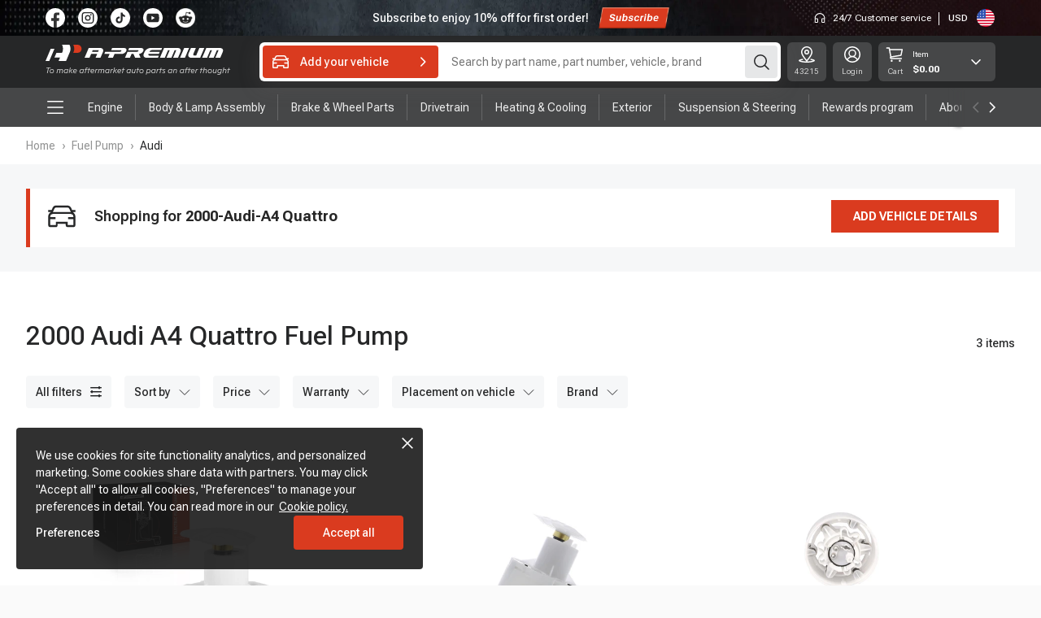

--- FILE ---
content_type: text/html; charset=utf-8
request_url: https://a-premium.com/fuel-pump/audi/a4-quattro/2000
body_size: 68694
content:
<!DOCTYPE html><html lang="en" translate="no"><head><meta charSet="utf-8"/><meta name="env" content="PROD"/><meta name="buildTime" content="2026-01-22 07:27:34"/><meta name="release-version" content="release-20260122-152713"/><meta name="apple-mobile-web-app-capable" content="yes"/><meta name="mobile-web-app-capable" content="yes"/><meta name="apple-mobile-web-app-status-bar-style" content="black-translucent"/><link rel="canonical" href="https://a-premium.com/fuel-pump/audi/a4-quattro/2000"/><meta name="viewport" content="width=device-width,initial-scale=1,minimum-scale=1,maximum-scale=1,user-scalable=no"/><link rel="icon" href="https://static.cdn.a-premium.com/public/file/websiteIcon.ico" type="image/x-icon"/><meta name="google-site-verification"/><meta name="facebook-domain-verification" content="r8yv1jp9tbee9mcp7k6cxlxkz8bt5a"/><script>(function(w,d,s,r,n){w.TrustpilotObject=n;w[n]=w[n]||function(){
              (w[n].q=w[n].q||[]).push(arguments)};
              var a=d.createElement(s);a.async=1;a.src=r;a.type='text/java'+s;
              var f=d.getElementsByTagName(s)[0];
              f.parentNode.insertBefore(a,f)
            })(window,document,'script','https://invitejs.trustpilot.com/tp.min.js','tp');
            tp('register', 'gkkGiBXvAo1XAEux');</script><link rel="preload" as="image" href="https://media.cdn.a-premium.com/static/image/defaultBgM.webp" media="(max-width:960px)"/><link rel="preload" as="image" href="https://media.cdn.a-premium.com/static/image/defaultBgPC.webp" media="(min-width:961px)"/><title>Buy 2000 Audi A4 Quattro Fuel Pump | A-Premium</title><meta name="description" content="Find durable Fuel Pump designed for your 2000 Audi A4 Quattro. A-Premium ensures precise fit and reliable performance. Shop now for fast delivery and excellent customer service."/><link rel="canonical" href="https://a-premium.com/fuel-pump/audi/a4-quattro/2000"/><script type="application/ld+json">{"@context":"https://schema.org","@type":"CollectionPage","name":"fuel-pump","url":"https://a-premium.com/fuel-pump/audi/a4-quattro/2000","description":"Keep your engine running smoothly with a high-quality Fuel Pump from A-Premium Auto Parts. Our pumps are designed to provide reliable performance and accurate control. Browse our selection today and enjoy fast, free shipping on your order.","mainEntity":{"@type":"ItemList","itemListElement":[{"@type":"ListItem","position":1,"item":{"@type":"Product","name":"Fuel Pump","image":"https://yt-prod-media-assets.s3.us-east-2.amazonaws.com/2022/item/image/FP/USFP8294M0Z1/USFP8294M0Z1-20240613-0_width_1600_height_1600.jpg","url":"https://a-premium.com/product/audi-a4-fuel-pump-assembly-jiii9wjXP9","brand":{"@type":"Brand","name":"A-Premium"},"offers":{"@type":"Offer","url":"https://a-premium.com/product/audi-a4-fuel-pump-assembly-jiii9wjXP9","priceCurrency":"USD","price":54.99,"availability":"https://schema.org/InStock","priceValidUntil":"2030-12-31"}}},{"@type":"ListItem","position":2,"item":{"@type":"Product","name":"Vemo V10-09-0802-1 Electric Fuel Pump","image":"https://media.cdn.a-premium.com/distribution/PA/item/image/20241105/vm-v100908021-fro_width_1600_height_1600.jpg","url":"https://a-premium.com/product/vemo-v10-09-0802-1-electric-fuel-pump","brand":{"@type":"Brand","name":"Vemo"},"offers":{"@type":"Offer","url":"https://a-premium.com/product/vemo-v10-09-0802-1-electric-fuel-pump","priceCurrency":"USD","price":159.99,"availability":"https://schema.org/InStock","priceValidUntil":"2030-12-31"}}},{"@type":"ListItem","position":3,"item":{"@type":"Product","name":"ÜRO Parts 8D0906089A Electric Fuel Pump, In-Tank","image":"https://media.cdn.a-premium.com/distribution/PA/item/image/20241105/ur-8d0906089a-fro_width_1600_height_1600.jpg","url":"https://a-premium.com/product/uro-parts-8d0906089a-electric-fuel-pump-in-tank","brand":{"@type":"Brand","name":"ÜRO Parts"},"offers":{"@type":"Offer","url":"https://a-premium.com/product/uro-parts-8d0906089a-electric-fuel-pump-in-tank","priceCurrency":"USD","price":111.99,"availability":"https://schema.org/InStock","priceValidUntil":"2030-12-31"}}}]}}</script><script type="application/ld+json">{"@context":"https://schema.org","@type":"BreadcrumbList","itemListElement":[{"@type":"ListItem","position":1,"name":"Home","item":"https://a-premium.com/"},{"@type":"ListItem","position":2,"name":"Fuel Pump","item":"https://a-premium.com/fuel-pump"},{"@type":"ListItem","position":3,"name":"Audi"}]}</script><link rel="preload" as="image" href="https://media.a-premium.com/eXQtcHJvZC1tZWRpYS1hc3NldHM=/MjAyMi9pdGVtL2ltYWdlL0ZQL1VTRlA4Mjk0TTBaMS9VU0ZQODI5NE0wWjEtMjAyNDA2MTMtMF93aWR0aF8xNjAwX2hlaWdodF8xNjAwLmpwZw==?width=400&amp;height=400&amp;fit=contain&amp;quality=1"/><meta name="next-head-count" content="21"/><meta name="google" content="notranslate"/><link rel="preload" href="https://media.cdn.a-premium.com/static/font/roboto-flex-400-700.woff2" as="font" type="font/woff2" crossorigin=""/><link rel="preload" href="/_next/static/css/pages/_app.9d3211ea5f577cc4._a-premium-release.css" as="style"/><link rel="stylesheet" href="/_next/static/css/pages/_app.9d3211ea5f577cc4._a-premium-release.css" data-n-g=""/><link rel="preload" href="/_next/static/css/13374.985c71f0cc38f068._a-premium-release.css" as="style"/><link rel="stylesheet" href="/_next/static/css/13374.985c71f0cc38f068._a-premium-release.css" data-n-p=""/><link rel="preload" href="/_next/static/css/84884.28cdd9df04b79975._a-premium-release.css" as="style"/><link rel="stylesheet" href="/_next/static/css/84884.28cdd9df04b79975._a-premium-release.css" data-n-p=""/><link rel="preload" href="/_next/static/css/15822.fec5b7a1f8145827._a-premium-release.css" as="style"/><link rel="stylesheet" href="/_next/static/css/15822.fec5b7a1f8145827._a-premium-release.css" data-n-p=""/><link rel="preload" href="/_next/static/css/70442.b368b49bbd7aff7b._a-premium-release.css" as="style"/><link rel="stylesheet" href="/_next/static/css/70442.b368b49bbd7aff7b._a-premium-release.css" data-n-p=""/><link rel="preload" href="/_next/static/css/68657.6a6c2727a6fccad3._a-premium-release.css" as="style"/><link rel="stylesheet" href="/_next/static/css/68657.6a6c2727a6fccad3._a-premium-release.css" data-n-p=""/><link rel="preload" href="/_next/static/css/pages/%5BurlHandle%5D/%5BmakeValue%5D/%5BmodelValue%5D/%5ByearValue%5D.4615ac9d97d9e514._a-premium-release.css" as="style"/><link rel="stylesheet" href="/_next/static/css/pages/%5BurlHandle%5D/%5BmakeValue%5D/%5BmodelValue%5D/%5ByearValue%5D.4615ac9d97d9e514._a-premium-release.css" data-n-p=""/><link rel="preload" href="/_next/static/css/40f6042410b63035._a-premium-release.css" as="style"/><link rel="stylesheet" href="/_next/static/css/40f6042410b63035._a-premium-release.css"/><link rel="preload" href="/_next/static/css/15548.a8cd7f6f88176cca._a-premium-release.css" as="style"/><link rel="stylesheet" href="/_next/static/css/15548.a8cd7f6f88176cca._a-premium-release.css"/><link rel="preload" href="/_next/static/css/0c5cf06ea7962711._a-premium-release.css" as="style"/><link rel="stylesheet" href="/_next/static/css/0c5cf06ea7962711._a-premium-release.css"/><link rel="preload" href="/_next/static/css/69506.037083078d3e3106._a-premium-release.css" as="style"/><link rel="stylesheet" href="/_next/static/css/69506.037083078d3e3106._a-premium-release.css"/><link rel="preload" href="/_next/static/css/732eb4ad8c3291c9._a-premium-release.css" as="style"/><link rel="stylesheet" href="/_next/static/css/732eb4ad8c3291c9._a-premium-release.css"/><link rel="preload" href="/_next/static/css/bc598fe43ed010f3._a-premium-release.css" as="style"/><link rel="stylesheet" href="/_next/static/css/bc598fe43ed010f3._a-premium-release.css"/><link rel="preload" href="/_next/static/css/3bb533d403cdf827._a-premium-release.css" as="style"/><link rel="stylesheet" href="/_next/static/css/3bb533d403cdf827._a-premium-release.css"/><noscript data-n-css=""></noscript><script defer="" nomodule="" src="/_next/static/chunks/polyfills-5cd94c89d3acac5f.js"></script><script defer="" src="/_next/static/chunks/45387-41edd2b5d3cb317a._a-premium-release.js"></script><script defer="" src="/_next/static/chunks/91651-bd35e20bc14d64cc._a-premium-release.js"></script><script defer="" src="/_next/static/chunks/90932.3ce327792f4c255c._a-premium-release.js"></script><script defer="" src="/_next/static/chunks/67352.6dfadb622f93188b._a-premium-release.js"></script><script defer="" src="/_next/static/chunks/25675.6688f0a921957f0b._a-premium-release.js"></script><script defer="" src="/_next/static/chunks/64517.ba603a00e8cd3619._a-premium-release.js"></script><script defer="" src="/_next/static/chunks/8867.0059b3776609bf5a._a-premium-release.js"></script><script defer="" src="/_next/static/chunks/52920-627e3f833e2566b1._a-premium-release.js"></script><script defer="" src="/_next/static/chunks/69506-9c3c662a5ee23fec._a-premium-release.js"></script><script defer="" src="/_next/static/chunks/68226.9bc2e831020691e5._a-premium-release.js"></script><script defer="" src="/_next/static/chunks/43558.d4ac0fbf14c2ff79._a-premium-release.js"></script><script defer="" src="/_next/static/chunks/47361.7f3edb85e6747d9f._a-premium-release.js"></script><script src="/_next/static/chunks/webpack-61ad14af33d66aa4._a-premium-release.js" defer=""></script><script src="/_next/static/chunks/framework-25eb45d803408241._a-premium-release.js" defer=""></script><script src="/_next/static/chunks/main-ce0ca272d3ef2dcd._a-premium-release.js" defer=""></script><script src="/_next/static/chunks/rcForm-7e5ae74b48cb5e86._a-premium-release.js" defer=""></script><script src="/_next/static/chunks/searchUtil-dc5cd42509538de8._a-premium-release.js" defer=""></script><script src="/_next/static/chunks/itemService-754abf1c7fa63518._a-premium-release.js" defer=""></script><script src="/_next/static/chunks/jsencrypt-afec76ccadebac61._a-premium-release.js" defer=""></script><script src="/_next/static/chunks/pages/_app-dd5f8848b0f836cc._a-premium-release.js" defer=""></script><script src="/_next/static/chunks/orderService-2cccc030b5613bea._a-premium-release.js" defer=""></script><script src="/_next/static/chunks/orderConstant-78a1af7aed95ac26._a-premium-release.js" defer=""></script><script src="/_next/static/chunks/orderUtils-a0335ecbb8949bd2._a-premium-release.js" defer=""></script><script src="/_next/static/chunks/vendors-b7f5b35ed87ae10a._a-premium-release.js" defer=""></script><script src="/_next/static/chunks/21521-fa6070dacd5f9db4._a-premium-release.js" defer=""></script><script src="/_next/static/chunks/15423-dbb1780292058f76._a-premium-release.js" defer=""></script><script src="/_next/static/chunks/85596-626d907b690fbc12._a-premium-release.js" defer=""></script><script src="/_next/static/chunks/25849-0247e74ac6a2d7e3._a-premium-release.js" defer=""></script><script src="/_next/static/chunks/20606-27dfacb7e768171b._a-premium-release.js" defer=""></script><script src="/_next/static/chunks/3668-964887de93398ecb._a-premium-release.js" defer=""></script><script src="/_next/static/chunks/64857-f0e596f4f69765b9._a-premium-release.js" defer=""></script><script src="/_next/static/chunks/30718-8903ab2d7839e6bb._a-premium-release.js" defer=""></script><script src="/_next/static/chunks/97935-1891ff61dd26cfe2._a-premium-release.js" defer=""></script><script src="/_next/static/chunks/31622-78541472de45581b._a-premium-release.js" defer=""></script><script src="/_next/static/chunks/13374-b7d578d9fb6cc4e6._a-premium-release.js" defer=""></script><script src="/_next/static/chunks/84419-d76524206a8625fd._a-premium-release.js" defer=""></script><script src="/_next/static/chunks/35682-1fb4b81f85380ec7._a-premium-release.js" defer=""></script><script src="/_next/static/chunks/84884-75ad03380cd7596f._a-premium-release.js" defer=""></script><script src="/_next/static/chunks/45283-1f8eab8c04a497c5._a-premium-release.js" defer=""></script><script src="/_next/static/chunks/68314-9580a93b65164be2._a-premium-release.js" defer=""></script><script src="/_next/static/chunks/15822-69691b8ab985e77d._a-premium-release.js" defer=""></script><script src="/_next/static/chunks/70442-1a5de823f9916fc2._a-premium-release.js" defer=""></script><script src="/_next/static/chunks/68657-0c479783479d7b19._a-premium-release.js" defer=""></script><script src="/_next/static/chunks/pages/%5BurlHandle%5D/%5BmakeValue%5D/%5BmodelValue%5D/%5ByearValue%5D-3914868084764b22._a-premium-release.js" defer=""></script><script src="/_next/static/_buildIDHASH_release-20260122-152713/_buildManifest.js" defer=""></script><script src="/_next/static/_buildIDHASH_release-20260122-152713/_ssgManifest.js" defer=""></script><script src="/_next/static/_buildIDHASH_release-20260122-152713/_middlewareManifest.js" defer=""></script></head><body><div id="__next"><div class="route-progress-bar " style="width:0%"></div><section id="app"><div style="width:100%;height:44px"><section class="Notice_navContainer__NAj5L"><section id="NoticeModal" class="Notice_noticeModal__dKF6A false  headerPadding Notice_defaultNotice__J78OH"><div class="NoticeImg_imageContainer__K8AtA"><div class="NoticeImg_slice__lXE4u" style="width:10%;background-image:url(https://media.cdn.a-premium.com/static/image/defaultBgPC.webp);background-size:1000% 100%;background-position:0% 0"></div><div class="NoticeImg_slice__lXE4u" style="width:10%;background-image:url(https://media.cdn.a-premium.com/static/image/defaultBgPC.webp);background-size:1000% 100%;background-position:11.11111111111111% 0"></div><div class="NoticeImg_slice__lXE4u" style="width:10%;background-image:url(https://media.cdn.a-premium.com/static/image/defaultBgPC.webp);background-size:1000% 100%;background-position:22.22222222222222% 0"></div><div class="NoticeImg_slice__lXE4u" style="width:10%;background-image:url(https://media.cdn.a-premium.com/static/image/defaultBgPC.webp);background-size:1000% 100%;background-position:33.33333333333333% 0"></div><div class="NoticeImg_slice__lXE4u" style="width:10%;background-image:url(https://media.cdn.a-premium.com/static/image/defaultBgPC.webp);background-size:1000% 100%;background-position:44.44444444444444% 0"></div><div class="NoticeImg_slice__lXE4u" style="width:10%;background-image:url(https://media.cdn.a-premium.com/static/image/defaultBgPC.webp);background-size:1000% 100%;background-position:55.55555555555556% 0"></div><div class="NoticeImg_slice__lXE4u" style="width:10%;background-image:url(https://media.cdn.a-premium.com/static/image/defaultBgPC.webp);background-size:1000% 100%;background-position:66.66666666666666% 0"></div><div class="NoticeImg_slice__lXE4u" style="width:10%;background-image:url(https://media.cdn.a-premium.com/static/image/defaultBgPC.webp);background-size:1000% 100%;background-position:77.77777777777777% 0"></div><div class="NoticeImg_slice__lXE4u" style="width:10%;background-image:url(https://media.cdn.a-premium.com/static/image/defaultBgPC.webp);background-size:1000% 100%;background-position:88.88888888888889% 0"></div><div class="NoticeImg_slice__lXE4u" style="width:10%;background-image:url(https://media.cdn.a-premium.com/static/image/defaultBgPC.webp);background-size:1000% 100%;background-position:100% 0"></div></div><section class="Notice_noticeContent__7_xbE"><div class="SocialMedia_socialMediaContainer__VrjFW SocialMedia_socialMediaHeaderBox__tV4Y8"><a target="_blank" rel="noopener noreferrer" href="https://www.facebook.com/apremiumauto"><span class="MyIcon_myIcon__iEHJu SocialMedia_mediaHoverIcon__uwIt9" alt="facebook"><svg viewBox="0 0 24 24" fill="none" xmlns="http://www.w3.org/2000/svg"><path d="M23.998 12c0 6.061-4.492 11.072-10.328 11.885a12.157 12.157 0 0 1-3.593-.038C4.364 22.927 0 17.973 0 12 0 5.373 5.373 0 12 0s12 5.373 12 12h-.002Z" fill="#fff"></path><path d="M13.67 9.636v2.614h3.234l-.513 3.521H13.67v8.114a12.16 12.16 0 0 1-3.593-.038V15.77H7.095V12.25h2.982V9.051a3.594 3.594 0 0 1 3.594-3.593v.001l.016-.001h3.217v3.045h-2.102c-.624 0-1.131.507-1.131 1.132h-.001Z"></path></svg></span></a><a target="_blank" rel="noopener noreferrer" href="https://www.instagram.com/apremiumcom/"><span class="MyIcon_myIcon__iEHJu SocialMedia_mediaHoverIcon__uwIt9" alt="instagram"><svg viewBox="0 0 24 24" fill="none" xmlns="http://www.w3.org/2000/svg"><path d="M12.027 0h-.054C5.36 0 0 5.36 0 11.973v.054C0 18.64 5.36 24 11.973 24h.054C18.64 24 24 18.64 24 12.027v-.054C24 5.36 18.64 0 12.027 0Z" fill="#fff"></path><path d="M15.713 4.883H8.287a3.725 3.725 0 0 0-3.72 3.72v6.795c0 2.051 1.669 3.72 3.72 3.72h7.426c2.052 0 3.721-1.669 3.721-3.72V8.604c0-2.052-1.669-3.721-3.72-3.721ZM5.88 8.603a2.411 2.411 0 0 1 2.408-2.407h7.426a2.411 2.411 0 0 1 2.409 2.408v6.794a2.411 2.411 0 0 1-2.409 2.408H8.287a2.411 2.411 0 0 1-2.408-2.408V8.604Z" fill="#262728"></path><path d="M12 15.46A3.465 3.465 0 0 0 15.461 12a3.464 3.464 0 0 0-3.46-3.461 3.464 3.464 0 0 0-3.462 3.46A3.464 3.464 0 0 0 12 15.462Zm0-5.608a2.15 2.15 0 0 1 2.149 2.149A2.15 2.15 0 0 1 12 14.149a2.15 2.15 0 0 1-2.148-2.148A2.15 2.15 0 0 1 12 9.852ZM15.782 9.098a.934.934 0 0 0 0-1.865.933.933 0 0 0 0 1.865Z" fill="#262728"></path></svg></span></a><a target="_blank" rel="noopener noreferrer" href="https://www.tiktok.com/@apremiumcom"><span class="MyIcon_myIcon__iEHJu SocialMedia_mediaHoverIcon__uwIt9" alt="tiktok"><svg viewBox="0 0 24 24" fill="none" xmlns="http://www.w3.org/2000/svg"><path d="M12.027 0h-.054C5.36 0 0 5.36 0 11.973v.054C0 18.64 5.36 24 11.973 24h.054C18.64 24 24 18.64 24 12.027v-.054C24 5.36 18.64 0 12.027 0Z" fill="#fff"></path><path d="M17.801 8.683v2.266a5.96 5.96 0 0 1-3.139-1.27v4.58l-.009-.015a4.13 4.13 0 0 1-4.117 4.403A4.13 4.13 0 0 1 6.41 14.52a4.132 4.132 0 0 1 4.781-4.075v2.233a1.956 1.956 0 0 0-2.61 1.841c.001 1.079.878 1.955 1.955 1.955a1.957 1.957 0 0 0 1.951-2.076V5.5h2.264l.025.577c.015.378.15.74.384 1.037.275.349.681.754 1.251 1.078a4.313 4.313 0 0 0 1.39.493v-.001Z" fill="#262728"></path></svg></span></a><a target="_blank" rel="noopener noreferrer" href="https://www.youtube.com/@apremiumcom"><span class="MyIcon_myIcon__iEHJu SocialMedia_mediaHoverIcon__uwIt9" alt="youtube"><svg viewBox="0 0 24 24" xmlns="http://www.w3.org/2000/svg"><path d="M24 12c0-6.627-5.373-12-12-12S0 5.373 0 12s5.373 12 12 12 12-5.373 12-12Z" fill="#fff"></path><path d="M19.556 9.514c-.094-.912-.297-1.92-1.045-2.45-.58-.41-1.341-.425-2.052-.424l-4.509.003-4.336.004c-.603 0-1.19-.046-1.751.215-.481.225-.858.651-1.085 1.126-.315.66-.38 1.408-.418 2.138-.07 1.33-.063 2.663.02 3.992.062.97.218 2.042.968 2.66.664.547 1.602.574 2.464.575l8.208.007c.35 0 .716-.006 1.074-.045.703-.076 1.374-.277 1.826-.799.456-.525.573-1.256.642-1.948.169-1.68.167-3.376-.006-5.054Zm-9.188 4.84V9.646l4.078 2.354-4.078 2.355Z" fill="#262728"></path></svg></span></a><a target="_blank" rel="noopener noreferrer" href="https://www.reddit.com/r/A_Premium/"><span class="MyIcon_myIcon__iEHJu SocialMedia_mediaHoverIcon__uwIt9" alt="reddit"><svg fill="none" height="24" width="24" xmlns="http://www.w3.org/2000/svg" xmlns:xlink="http://www.w3.org/1999/xlink"><pattern id="reddit-white_svg__a" height="1" patternContentUnits="objectBoundingBox" width="1"><image height="138" preserveAspectRatio="none" transform="scale(.00725)" width="138" xlink:href="[data-uri]"></image></pattern><path d="M0 0h24v24H0z" fill="url(#reddit-white_svg__a)"></path><circle cx="12" cy="12" fill="#fff" fill-opacity="0.14" r="10"></circle></svg></span></a></div><section class="DefaultNotice_defaultNotice__sOVVj"></section><div class="CountryState_stateBox__obAnA "><div class="CountryState_customerService__I338Q"><span class="MyIcon_myIcon__iEHJu CountryState_serviceIcon__h4uib"><svg width="16" height="16" fill="none" xmlns="http://www.w3.org/2000/svg"><path fill-rule="evenodd" clip-rule="evenodd" d="M2.7 8.323v.13H4.77a1.163 1.163 0 0 1 1.163 1.163v3.231A1.163 1.163 0 0 1 4.77 14.01H2.83a1.164 1.164 0 0 1-1.163-1.163V8.323a6.333 6.333 0 1 1 12.666 0v4.524a1.164 1.164 0 0 1-1.163 1.163h-1.939a1.163 1.163 0 0 1-1.163-1.163V9.616a1.163 1.163 0 0 1 1.163-1.164H13.3v-.129a5.3 5.3 0 0 0-10.598 0Zm2.198 1.163H2.701v3.49h2.197v-3.49Zm8.401 0h-2.197v3.49H13.3v-3.49Z" fill="#fff"></path></svg></span><span>24/7 Customer service</span></div><div class="CountryState_state__oAEWc"><span class="CountryState_country__lrY8L">USD</span><span class="MyIcon_myIcon__iEHJu CountryState_flagIcon__wb_Uf"><svg width="24" height="24" fill="none" xmlns="http://www.w3.org/2000/svg"><mask id="icon-us-flag_svg__a" style="mask-type:alpha" maskUnits="userSpaceOnUse" x="0" y="0" width="24" height="24"><circle cx="12" cy="12" r="12" fill="#D9D9D9"></circle></mask><g mask="url(#icon-us-flag_svg__a)"><path d="M-6 0h36v24H-6V0Z" fill="#fff"></path><path d="M-6 0h36v1.846H-6V0Zm0 3.691h36v1.846H-6V3.69Zm0 3.691h36v1.846H-6V7.382Zm0 3.692h36v1.845H-6v-1.845Zm0 3.698h36v1.845H-6v-1.845Zm0 3.691h36v1.846H-6v-1.846Zm0 3.691h36V24H-6v-1.846Z" fill="#D80027"></path><path d="M-6 0h18v12.92H-6V0Z" fill="#2E52B2"></path><path d="m-2.646 9.747-.28-.898-.31.898h-.925l.75.54-.28.899.765-.554.744.554-.288-.898.765-.54h-.94Zm3.951 0-.287-.898-.295.898h-.926l.75.54-.28.899.75-.554.758.554-.28-.898.75-.54h-.94Zm3.965 0-.302-.898-.28.898H3.74l.772.54-.294.899.75-.554.772.554-.294-.898.75-.54H5.27Zm3.944 0-.28-.898-.295.898h-.934l.758.54-.28.899.75-.554.758.554-.302-.898.772-.54h-.947ZM1.018 5.284l-.295.898h-.926l.75.555-.28.884.75-.547.758.547-.28-.884.75-.555h-.94l-.287-.898Zm-3.944 0-.31.898h-.925l.75.555-.28.884.765-.547.744.547-.288-.884.765-.555h-.94l-.281-.898Zm7.894 0-.28.898H3.74l.772.555-.294.884.75-.547.772.547-.294-.884.75-.555H5.27l-.302-.898Zm3.965 0-.294.898h-.934l.758.555-.28.884.75-.547.758.547-.302-.884.772-.555h-.947l-.28-.898Zm-11.86-3.55-.308.884h-.926l.75.554-.28.891.765-.554.744.554-.288-.891.765-.554h-.94l-.281-.885Zm3.945 0-.295.884h-.926l.75.554-.28.891.75-.554.758.554-.28-.891.75-.554h-.94l-.287-.885Zm3.95 0-.28.884H3.74l.772.554-.294.891.75-.554.772.554-.294-.891.75-.554H5.27l-.302-.885Zm3.965 0-.294.884h-.934l.758.554-.28.891.75-.554.758.554-.302-.891.772-.554h-.947l-.28-.885Z" fill="#fff"></path></g></svg></span></div></div></section></section></section></div><header class="Header_header__QSFPV false" style="transition:top 0.2s ease;position:relative;top:0"><div style="width:100%"><div class="CommonTop_logoMenu__dAbt0 CommonTop_blackBg__L2AFn"><div class="CommonTop_iconLine__Vm8qC headerPadding"><div class="CommonTop_leftLogoContainer__wSk_X"><a href="/"><span class="MyIcon_myIcon__iEHJu CommonTop_iconLogo__VUmMo"><svg width="228" height="37" fill="none" xmlns="http://www.w3.org/2000/svg"><path d="M9.061 5.067H6.347L.064 19.851l-.064.15h4.58l.01-.026 6.337-14.908H9.06ZM25.597 0h-5.318a10.883 10.883 0 0 1 1.206 4.991c0 1.799-.44 3.508-1.215 5.009h-6.86l-2.439 5.736h6.861l-1.058 2.492L16.02 20h9.208l4.41-10.325a10.882 10.882 0 0 0 1.054-4.684c0-1.798-.437-3.495-1.207-4.991h-3.89.002Z" fill="#fff"></path><path d="M39.36 0h-5.313a10.9 10.9 0 0 1 .935 2.586c0 .004.002.008.004.013a11.793 11.793 0 0 1 .198 1.162l.013.147c.015.15.03.3.039.454a10.96 10.96 0 0 1 0 1.26c-.01.154-.024.304-.039.454l-.013.148c-.023.192-.05.38-.081.569 0 .005-.002.009-.003.014-.033.196-.072.39-.114.58l-.006.022A10.868 10.868 0 0 1 34.04 10h5.322a4.999 4.999 0 1 0-.003-10Z" fill="#DA3B1F"></path><path d="M120.038 5.051c-.499-.677-1.371-1.05-2.456-1.05h-14.776l-1.146 2.695h11.862c.578 0 .864.4.639.93-.24.565-.95 1.025-1.58 1.025H100.83L97.707 16h6.061l1.977-4.652h2.382l2.03 4.65h6.683l-2.032-4.658c3.604-.18 6.879-4.047 5.228-6.29l.002.002ZM127.668 8.705c.582-1.2 2.082-2.155 3.425-2.155h11.157L143.332 4h-14.228c-2.934 0-6.227 2.162-7.338 4.819l-1.007 2.369c-1.129 2.696.419 4.81 3.302 4.81h14.173l1.072-2.55h-11.159c-1.303 0-2.033-.916-1.565-2.155h12.788l1.096-2.588h-12.798ZM99.27 7.72c.861-2.024-.28-3.72-2.6-3.72H81.895L80.75 6.696h11.862c.578 0 .863.4.638.93-.24.565-.95 1.025-1.581 1.025H73.397l-1.147 2.695h6.522L76.795 16h6.06l1.977-4.653h8.826c.79 0 1.614-.201 2.386-.55 1.423-.643 2.674-1.78 3.224-3.075h.003ZM163.349 4.066A5.533 5.533 0 0 0 162.49 4h-16.77L140.622 16h6.061l3.954-9.303h2.049l-3.954 9.303h6.061l3.947-9.286h2.049l-1.187 2.795-2.76 6.492h6.061l.911-2.143 2.101-4.947c1.051-2.471-.147-4.466-2.567-4.844h.001ZM174.435 4h-3.981l-1.146 2.696-3.954 9.303h6.061l3.194-7.517L176.514 4h-2.081.002ZM190.723 4h-1.57l-3.954 9.303h-1.987c-1.285 0-1.954-.908-1.45-2.096L184.825 4h-6.056l-1.149 2.702-.625 1.468-1.243 2.92c-1.17 2.755.453 4.909 3.427 4.909h10.936l1.195-2.81L195.215 4h-4.492ZM215.301 4.066a5.533 5.533 0 0 0-.859-.066h-16.77L192.574 16h6.061l3.953-9.303h2.049l-3.953 9.303h6.061l3.946-9.286h2.05l-1.188 2.795L208.794 16h6.061l.91-2.143 2.102-4.947c1.051-2.471-.148-4.466-2.567-4.844h.001ZM68.022 4.065a5.536 5.536 0 0 0-.86-.065H53.1l-2.084 4.902s-.003.004-.003.007l-.25.591L48 15.998h6.061l1.977-4.65h7.457l-1.977 4.65h6.058l.91-2.141 2.102-4.948c1.05-2.47-.148-4.466-2.567-4.844ZM64.64 8.651h-7.457l.83-1.956H65.47l-.83 1.957v-.001Z" fill="#fff"></path><path d="m223.69 35 .89-4.21h-1.16l.17-.79h1.16l.27-1.25.97-.51-.38 1.76h1.55l-.17.79h-1.55l-.89 4.21h-.86ZM217.409 35l1.51-7.1h.86l-.58 2.67c.4-.447.934-.67 1.6-.67.58 0 1.02.21 1.32.63.307.42.394.95.26 1.59l-.63 2.88h-.86l.61-2.85c.1-.46.064-.817-.11-1.07-.166-.26-.45-.39-.85-.39-.32 0-.626.1-.92.3-.286.193-.5.423-.64.69l-.71 3.32h-.86ZM213.718 34.16c.307 0 .597-.073.87-.22.28-.153.51-.35.69-.59l.4-1.95a1.57 1.57 0 0 0-.6-.51 1.794 1.794 0 0 0-.85-.2 1.9 1.9 0 0 0-1.42.6c-.386.393-.58.85-.58 1.37 0 .447.137.81.41 1.09.28.273.64.41 1.08.41Zm-.76 2.78c-.64 0-1.233-.11-1.78-.33l.18-.84c.54.253 1.107.38 1.7.38.5 0 .924-.133 1.27-.4.347-.26.577-.653.69-1.18l.04-.19c-.153.153-.373.287-.66.4-.28.113-.573.17-.88.17-.653 0-1.18-.213-1.58-.64-.4-.433-.6-.957-.6-1.57 0-.807.277-1.48.83-2.02.554-.547 1.25-.82 2.09-.82.347 0 .664.07.95.21.294.14.51.293.65.46l.12-.57h.86l-1.01 4.75c-.306 1.46-1.263 2.19-2.87 2.19ZM207.287 35.1c-.553 0-.983-.21-1.29-.63-.3-.42-.38-.96-.24-1.62l.621-2.85h.86l-.61 2.84c-.1.46-.071.82.089 1.08.167.26.44.387.82.38.314 0 .607-.1.88-.3.28-.2.494-.437.64-.71l.7-3.29h.86l-1.06 5h-.86l.13-.58c-.4.453-.913.68-1.54.68ZM201.934 34.3c.533 0 .977-.183 1.33-.55.353-.373.53-.83.53-1.37 0-.52-.147-.93-.44-1.23-.293-.3-.683-.45-1.17-.45-.533 0-.977.187-1.33.56-.347.367-.52.817-.52 1.35 0 .52.143.933.43 1.24.293.3.683.45 1.17.45Zm-.06.8c-.76 0-1.353-.233-1.78-.7-.427-.473-.64-1.047-.64-1.72 0-.787.257-1.447.77-1.98.513-.533 1.19-.8 2.03-.8.76 0 1.35.233 1.77.7.427.467.64 1.037.64 1.71 0 .78-.257 1.44-.77 1.98s-1.187.81-2.02.81ZM193.405 35l1.51-7.1h.86l-.58 2.67c.4-.447.934-.67 1.6-.67.58 0 1.02.21 1.32.63.307.42.394.95.26 1.59l-.63 2.88h-.86l.61-2.85c.1-.46.064-.817-.11-1.07-.166-.26-.45-.39-.85-.39-.32 0-.626.1-.92.3-.286.193-.5.423-.64.69l-.71 3.32h-.86ZM190.077 35l.89-4.21h-1.16l.17-.79h1.16l.27-1.25.97-.51-.38 1.76h1.55l-.17.79h-1.55l-.89 4.21h-.86ZM183.962 35l1.06-5h.86l-.14.71c.12-.227.31-.41.57-.55.267-.14.563-.21.89-.21h.48l-.19.85h-.47c-.367 0-.67.08-.91.24-.233.153-.433.393-.6.72l-.69 3.24h-.86ZM181.154 35.11c-.727 0-1.333-.203-1.82-.61-.48-.413-.72-1.007-.72-1.78 0-.8.247-1.47.74-2.01.5-.54 1.143-.81 1.93-.81.747 0 1.31.277 1.69.83.38.547.497 1.207.35 1.98h-3.83c-.027.507.127.903.46 1.19.333.28.76.42 1.28.42.487 0 .95-.1 1.39-.3l-.18.89c-.413.133-.843.2-1.29.2Zm.08-4.46c-.36 0-.697.117-1.01.35-.313.233-.527.573-.64 1.02h2.93c0-.4-.117-.727-.35-.98-.227-.26-.537-.39-.93-.39ZM175.252 35l.89-4.21h-1.16l.17-.79h1.16l.27-1.25.97-.51-.38 1.76h1.55l-.17.79h-1.55l-.89 4.21h-.86ZM171.53 35l.89-4.21h-1.05l.17-.79h1.05l.17-.78c.1-.48.296-.82.59-1.02.293-.2.7-.3 1.22-.3h.78l-.17.8h-.64c-.28 0-.497.05-.65.15-.147.1-.25.29-.31.57l-.13.58h1.45l-.17.79h-1.45l-.89 4.21h-.86ZM167.409 34.32c.307 0 .597-.073.87-.22.273-.153.5-.353.68-.6l.44-2.1a1.57 1.57 0 0 0-.6-.51 1.797 1.797 0 0 0-.85-.2c-.567 0-1.043.21-1.43.63-.38.42-.57.907-.57 1.46 0 .447.133.817.4 1.11.273.287.627.43 1.06.43Zm-.22.78c-.653 0-1.173-.217-1.56-.65-.38-.44-.57-.973-.57-1.6 0-.847.273-1.55.82-2.11.547-.56 1.24-.84 2.08-.84.353 0 .676.07.97.21.293.133.51.287.65.46l.12-.57h.86l-1.06 5h-.86l.1-.46c-.153.147-.373.277-.66.39-.28.113-.577.17-.89.17ZM156.618 35l1.06-5h.86l-.13.57c.4-.447.933-.67 1.6-.67.58 0 1.02.21 1.32.63.307.42.393.95.26 1.59l-.63 2.88h-.86l.61-2.85c.1-.46.064-.817-.11-1.07-.166-.26-.45-.39-.85-.39-.32 0-.626.1-.92.3-.286.193-.5.423-.64.69l-.71 3.32h-.86ZM152.887 34.32c.307 0 .597-.073.87-.22.274-.153.5-.353.68-.6l.44-2.1a1.57 1.57 0 0 0-.6-.51 1.794 1.794 0 0 0-.85-.2c-.566 0-1.043.21-1.43.63-.38.42-.57.907-.57 1.46 0 .447.134.817.4 1.11.274.287.627.43 1.06.43Zm-.22.78c-.653 0-1.173-.217-1.56-.65-.38-.44-.57-.973-.57-1.6 0-.847.274-1.55.82-2.11.547-.56 1.24-.84 2.08-.84.354 0 .677.07.97.21.294.133.51.287.65.46l.12-.57h.86l-1.06 5h-.86l.1-.46c-.153.147-.373.277-.66.39-.28.113-.576.17-.89.17ZM145.181 35.1c-.693 0-1.26-.147-1.7-.44l.18-.84c.44.347.967.52 1.58.52.28 0 .514-.063.7-.19.194-.133.29-.297.29-.49 0-.18-.056-.33-.17-.45-.106-.12-.29-.227-.55-.32l-.43-.15c-.733-.267-1.1-.723-1.1-1.37 0-.473.174-.837.52-1.09.347-.253.82-.38 1.42-.38.56 0 1.027.11 1.4.33l-.17.8c-.353-.26-.793-.39-1.32-.39-.326 0-.58.06-.76.18-.173.113-.26.26-.26.44 0 .173.05.313.15.42.1.1.257.193.47.28l.45.17c.807.3 1.21.777 1.21 1.43 0 .467-.17.84-.51 1.12-.333.28-.8.42-1.4.42ZM140.252 35l.89-4.21h-1.16l.17-.79h1.16l.27-1.25.97-.51-.38 1.76h1.55l-.17.79h-1.55l-.89 4.21h-.86ZM136.11 35l1.06-5h.86l-.14.71c.12-.227.31-.41.57-.55.267-.14.564-.21.89-.21h.48l-.19.85h-.47c-.366 0-.67.08-.91.24-.233.153-.433.393-.6.72l-.69 3.24h-.86ZM132.38 34.32c.306 0 .596-.073.87-.22.273-.153.5-.353.68-.6l.44-2.1a1.57 1.57 0 0 0-.6-.51 1.8 1.8 0 0 0-.85-.2c-.567 0-1.044.21-1.43.63-.38.42-.57.907-.57 1.46 0 .447.133.817.4 1.11.273.287.626.43 1.06.43Zm-.22.78c-.654 0-1.174-.217-1.56-.65-.38-.44-.57-.973-.57-1.6 0-.847.273-1.55.82-2.11.546-.56 1.24-.84 2.08-.84.353 0 .676.07.97.21.293.133.51.287.65.46l.12-.57h.86l-1.06 5h-.86l.1-.46c-.154.147-.374.277-.66.39-.28.113-.577.17-.89.17ZM126.848 30.68c-.306 0-.596.077-.87.23-.273.147-.5.343-.68.59l-.44 2.1c.14.207.337.377.59.51.26.133.544.2.85.2.574 0 1.05-.21 1.43-.63.387-.42.58-.907.58-1.46 0-.447-.136-.813-.41-1.1-.266-.293-.616-.44-1.05-.44Zm.21-.78c.654 0 1.174.22 1.56.66.387.433.58.963.58 1.59 0 .847-.276 1.55-.83 2.11-.546.56-1.24.84-2.08.84a2.32 2.32 0 0 1-.97-.2c-.286-.14-.5-.297-.64-.47l-.51 2.41h-.86l1.45-6.84h.86l-.1.46c.147-.147.364-.277.65-.39.287-.113.584-.17.89-.17ZM117.823 34.3c.533 0 .976-.183 1.33-.55.353-.373.53-.83.53-1.37 0-.52-.147-.93-.44-1.23-.294-.3-.684-.45-1.17-.45-.534 0-.977.187-1.33.56-.347.367-.52.817-.52 1.35 0 .52.143.933.43 1.24.293.3.683.45 1.17.45Zm-.06.8c-.76 0-1.354-.233-1.78-.7-.427-.473-.64-1.047-.64-1.72 0-.787.256-1.447.77-1.98.513-.533 1.19-.8 2.03-.8.76 0 1.35.233 1.77.7.426.467.64 1.037.64 1.71 0 .78-.257 1.44-.77 1.98-.514.54-1.187.81-2.02.81ZM111.981 35l.89-4.21h-1.16l.17-.79h1.16l.27-1.25.97-.51-.38 1.76h1.55l-.17.79h-1.55l-.89 4.21h-.86ZM107.59 35.1c-.553 0-.983-.21-1.29-.63-.3-.42-.38-.96-.24-1.62l.62-2.85h.86l-.61 2.84c-.1.46-.07.82.09 1.08.167.26.44.387.82.38.314 0 .607-.1.88-.3.28-.2.494-.437.64-.71l.7-3.29h.86l-1.06 5H109l.13-.58c-.4.453-.913.68-1.54.68ZM101.969 34.32c.307 0 .597-.073.87-.22.274-.153.5-.353.68-.6l.44-2.1a1.57 1.57 0 0 0-.6-.51 1.794 1.794 0 0 0-.85-.2c-.566 0-1.043.21-1.43.63-.38.42-.57.907-.57 1.46 0 .447.134.817.4 1.11.274.287.627.43 1.06.43Zm-.22.78c-.653 0-1.173-.217-1.56-.65-.38-.44-.57-.973-.57-1.6 0-.847.274-1.55.82-2.11.547-.56 1.24-.84 2.08-.84.354 0 .677.07.97.21.294.133.51.287.65.46l.12-.57h.86l-1.06 5h-.86l.1-.46c-.153.147-.373.277-.66.39-.28.113-.576.17-.89.17ZM94.022 35l.89-4.21h-1.16l.17-.79h1.16l.27-1.25.97-.51-.38 1.76h1.55l-.17.79h-1.55l-.89 4.21h-.86ZM90.822 35.11c-.727 0-1.333-.203-1.82-.61-.48-.413-.72-1.007-.72-1.78 0-.8.247-1.47.74-2.01.5-.54 1.143-.81 1.93-.81.747 0 1.31.277 1.69.83.38.547.497 1.207.35 1.98h-3.83c-.027.507.127.903.46 1.19.333.28.76.42 1.28.42.487 0 .95-.1 1.39-.3l-.18.89c-.413.133-.843.2-1.29.2Zm.08-4.46c-.36 0-.697.117-1.01.35-.313.233-.527.573-.64 1.02h2.93c0-.4-.117-.727-.35-.98-.227-.26-.537-.39-.93-.39ZM83.005 35l1.51-7.1h.86l-1.51 7.1h-.86Zm3.73 0-2.22-2.78 2.59-2.22h1.13l-2.65 2.29 2.15 2.71h-1ZM79.343 35l1.06-5h.86l-.14.71c.12-.227.31-.41.57-.55.266-.14.563-.21.89-.21h.48l-.19.85h-.47c-.367 0-.67.08-.91.24-.234.153-.434.393-.6.72l-.69 3.24h-.86ZM75.612 34.32c.307 0 .597-.073.87-.22.273-.153.5-.353.68-.6l.44-2.1a1.57 1.57 0 0 0-.6-.51 1.797 1.797 0 0 0-.85-.2c-.567 0-1.043.21-1.43.63-.38.42-.57.907-.57 1.46 0 .447.133.817.4 1.11.273.287.627.43 1.06.43Zm-.22.78c-.653 0-1.173-.217-1.56-.65-.38-.44-.57-.973-.57-1.6 0-.847.273-1.55.82-2.11.547-.56 1.24-.84 2.08-.84.353 0 .677.07.97.21.293.133.51.287.65.46l.12-.57h.86l-1.06 5h-.86l.1-.46c-.153.147-.373.277-.66.39a2.35 2.35 0 0 1-.89.17ZM67.294 30.72c-.3 0-.583.097-.85.29-.26.193-.457.417-.59.67l-.71 3.32h-.86l1.06-5h.86l-.13.57c.387-.44.877-.66 1.47-.66.574 0 .997.243 1.27.73.474-.487 1.04-.73 1.7-.73.64 0 1.117.213 1.43.64.313.427.4.953.26 1.58l-.62 2.87h-.86l.61-2.85c.093-.447.057-.797-.11-1.05-.16-.253-.437-.38-.83-.38-.28 0-.543.073-.79.22-.24.14-.427.33-.56.57 0 .193-.02.4-.06.62l-.62 2.87h-.86l.61-2.85c.093-.44.067-.787-.08-1.04-.14-.26-.387-.39-.74-.39ZM60.622 35l1.06-5h.86l-.14.71c.12-.227.31-.41.57-.55.267-.14.563-.21.89-.21h.48l-.19.85h-.47c-.367 0-.67.08-.91.24-.233.153-.433.393-.6.72l-.69 3.24h-.86ZM57.814 35.11c-.727 0-1.333-.203-1.82-.61-.48-.413-.72-1.007-.72-1.78 0-.8.247-1.47.74-2.01.5-.54 1.143-.81 1.93-.81.747 0 1.31.277 1.69.83.38.547.497 1.207.35 1.98h-3.83c-.027.507.127.903.46 1.19.334.28.76.42 1.28.42.487 0 .95-.1 1.39-.3l-.18.89c-.413.133-.843.2-1.29.2Zm.08-4.46c-.36 0-.697.117-1.01.35-.313.233-.526.573-.64 1.02h2.93c0-.4-.117-.727-.35-.98-.227-.26-.536-.39-.93-.39ZM51.913 35l.89-4.21h-1.16l.17-.79h1.16l.27-1.25.97-.51-.38 1.76h1.55l-.17.79h-1.55l-.89 4.21h-.86ZM48.19 35l.89-4.21h-1.05l.17-.79h1.05l.17-.78c.1-.48.297-.82.59-1.02.293-.2.7-.3 1.22-.3h.78l-.17.8h-.64c-.28 0-.497.05-.65.15-.147.1-.25.29-.31.57l-.13.58h1.45l-.17.79h-1.45L49.05 35h-.86ZM44.069 34.32c.307 0 .597-.073.87-.22.273-.153.5-.353.68-.6l.44-2.1a1.57 1.57 0 0 0-.6-.51 1.797 1.797 0 0 0-.85-.2c-.567 0-1.043.21-1.43.63-.38.42-.57.907-.57 1.46 0 .447.133.817.4 1.11.273.287.627.43 1.06.43Zm-.22.78c-.653 0-1.173-.217-1.56-.65-.38-.44-.57-.973-.57-1.6 0-.847.273-1.55.82-2.11.547-.56 1.24-.84 2.08-.84.353 0 .677.07.97.21.293.133.51.287.65.46l.12-.57h.86l-1.06 5h-.86l.1-.46c-.153.147-.373.277-.66.39a2.35 2.35 0 0 1-.89.17ZM36.369 35.11c-.727 0-1.334-.203-1.82-.61-.48-.413-.72-1.007-.72-1.78 0-.8.246-1.47.74-2.01.5-.54 1.143-.81 1.93-.81.746 0 1.31.277 1.69.83.38.547.496 1.207.35 1.98h-3.83c-.027.507.127.903.46 1.19.333.28.76.42 1.28.42.486 0 .95-.1 1.39-.3l-.18.89c-.413.133-.843.2-1.29.2Zm.08-4.46c-.36 0-.697.117-1.01.35-.313.233-.527.573-.64 1.02h2.93c0-.4-.117-.727-.35-.98-.227-.26-.537-.39-.93-.39ZM28.552 35l1.51-7.1h.86l-1.51 7.1h-.86Zm3.73 0-2.22-2.78 2.59-2.22h1.13l-2.65 2.29 2.15 2.71h-1ZM24.82 34.32c.308 0 .598-.073.87-.22.274-.153.5-.353.68-.6l.44-2.1a1.57 1.57 0 0 0-.6-.51 1.797 1.797 0 0 0-.85-.2c-.566 0-1.042.21-1.43.63-.38.42-.57.907-.57 1.46 0 .447.134.817.4 1.11.274.287.628.43 1.06.43Zm-.22.78c-.652 0-1.172-.217-1.56-.65-.38-.44-.57-.973-.57-1.6 0-.847.274-1.55.82-2.11.548-.56 1.24-.84 2.08-.84.354 0 .678.07.97.21.294.133.51.287.65.46l.12-.57h.86l-1.06 5h-.86l.1-.46c-.152.147-.372.277-.66.39a2.35 2.35 0 0 1-.89.17ZM16.503 30.72c-.3 0-.583.097-.85.29-.26.193-.457.417-.59.67l-.71 3.32h-.86l1.06-5h.86l-.13.57c.387-.44.877-.66 1.47-.66.573 0 .997.243 1.27.73.474-.487 1.04-.73 1.7-.73.64 0 1.117.213 1.43.64.314.427.4.953.26 1.58l-.62 2.87h-.86l.61-2.85c.094-.447.057-.797-.11-1.05-.16-.253-.436-.38-.83-.38-.28 0-.543.073-.79.22-.24.14-.426.33-.56.57 0 .193-.02.4-.06.62l-.62 2.87h-.86l.61-2.85c.093-.44.067-.787-.08-1.04-.14-.26-.386-.39-.74-.39ZM7.617 34.3c.534 0 .977-.183 1.33-.55.354-.373.53-.83.53-1.37 0-.52-.146-.93-.44-1.23-.293-.3-.683-.45-1.17-.45-.533 0-.976.187-1.33.56-.346.367-.52.817-.52 1.35 0 .52.144.933.43 1.24.294.3.684.45 1.17.45Zm-.06.8c-.76 0-1.353-.233-1.78-.7-.426-.473-.64-1.047-.64-1.72 0-.787.257-1.447.77-1.98.514-.533 1.19-.8 2.03-.8.76 0 1.35.233 1.77.7.427.467.64 1.037.64 1.71 0 .78-.256 1.44-.77 1.98-.513.54-1.186.81-2.02.81ZM1.75 35l1.32-6.22H.87l.18-.88h5.33l-.18.88H3.99L2.66 35h-.91Z" fill="#CCC"></path></svg></span></a></div><div class="CommonTop_topLineSearch__clges undefined"><div style="width:100%;height:100%" class="flexCenter"><div class="BaseMergeSearchBox_BaseSearchBoxOuter__xzSha false "><div class="BaseMergeSearchBox_filterSearchOuter__ECdkK"><div id="smallCarModel" class="BaseMergeSearchBox_searchContainer__k83kw BaseMergeSearchBox_smallSearchContainer__NGLpH"><div class="BaseMergeSearchBox_inputContainer__oMr83"><div class="CommonVehicle_commonVehicleBox__3sUhA CommonVehicle_emptyVehicleBox__OI04v " data-yt-name="click_clear_vehicle_from_cart_search"><div class="CommonVehicle_vehicleIconBox__Tnwf3"><span class="MyIcon_myIcon__iEHJu CommonVehicle_vehicleIcon__ovyIe CommonVehicle_emptyVehicleIcon__DaHv_"><svg width="24" height="24" fill="none" xmlns="http://www.w3.org/2000/svg"><path fill-rule="evenodd" clip-rule="evenodd" d="M19.582 7.384H22v1.523h-1.704l.735.808A3.166 3.166 0 0 1 22 12v6.643C22 19.39 21.391 20 20.643 20h-4.386a1.359 1.359 0 0 1-1.358-1.357v-1.036H8.89v1.036c0 .748-.397 1.357-1.146 1.357H3.357A1.359 1.359 0 0 1 2 18.643V12c0-.89.369-1.704.969-2.285l.894-.808H2V7.384h2.471l.485-1.013A3.18 3.18 0 0 1 8.03 4h8.034c.71 0 1.41.242 1.968.682.558.44.957 1.063 1.123 1.754l.427.948Zm-.538 2.953-.511-.068-13.05.005-.507.06A1.677 1.677 0 0 0 3.5 12v.65h3.896v1.5H3.501v4.35H7.6v-2.394h8.8v2.393h4.1V14.15h-3.897v-1.5H20.5V12c0-.839-.625-1.554-1.455-1.663ZM5.4 8.796h13.249l-.954-2.01a1.673 1.673 0 0 0-1.63-1.285H8.03c-.762 0-1.429.514-1.622 1.251L5.4 8.796Z" fill="#262728"></path></svg></span></div><div class="CommonVehicle_vehicleTextBox__iGmPQ"><div class="CommonVehicle_vehicleText__AzHA0">Add your vehicle</div></div><div class="CommonVehicle_arrowBox___97JQ"><span class="MyIcon_myIcon__iEHJu CommonVehicle_arrowIcon__X40mf"><svg width="18" height="18" fill="none" xmlns="http://www.w3.org/2000/svg"><path fill-rule="evenodd" clip-rule="evenodd" d="M6.22 14.53a.75.75 0 0 1 0-1.06L10.69 9 6.22 4.53a.75.75 0 0 1 1.06-1.06l5 5a.75.75 0 0 1 0 1.06l-5 5a.75.75 0 0 1-1.06 0Z" fill="#262728"></path></svg></span></div></div><div class="BaseMergeSearchBox_searchbox__cGRjT "><input class="BaseMergeSearchBox_searchInput__GLSGH BaseMergeSearchBox_smallSearch__KUAEj " name="search" placeholder="" type="text" autoComplete="off" maxLength="200" value=""/></div></div><div class="BaseMergeSearchBox_searchBtnSmall__Y9aws"><span class="MyIcon_myIcon__iEHJu BaseMergeSearchBox_icon___m8zQ"><svg width="24" height="24" fill="none" xmlns="http://www.w3.org/2000/svg"><path fill-rule="evenodd" clip-rule="evenodd" d="M11 17.5a6.5 6.5 0 1 0 0-13 6.5 6.5 0 0 0 0 13Zm0 1.5a8 8 0 1 0 0-16 8 8 0 0 0 0 16Z" fill="#fff"></path><path fill-rule="evenodd" clip-rule="evenodd" d="M15.97 15.97a.75.75 0 0 1 1.06 0l4.5 4.5a.75.75 0 1 1-1.06 1.06l-4.5-4.5a.75.75 0 0 1 0-1.06Z" fill="#fff"></path></svg></span></div></div></div></div></div></div><div class="CommonTop_rightCommomContent__1F6rV"><div class="CommonAddress_shippingBox__YTsGU" data-yt-name="click_zip_code_from_header"><span class="MyIcon_myIcon__iEHJu CommonAddress_addressIcon__yNhzR"><svg width="24" height="24" fill="none" xmlns="http://www.w3.org/2000/svg"><path fill-rule="evenodd" clip-rule="evenodd" d="M15 9a3 3 0 1 0-6 0 3 3 0 0 0 6 0Zm-4.5 0a1.5 1.5 0 1 1 3 0 1.5 1.5 0 0 1-3 0Z" fill="#fff"></path><path fill-rule="evenodd" clip-rule="evenodd" d="M19 9.125C19 5.19 15.866 2 12 2S5 5.19 5 9.125c0 2.54 2.187 6.33 6.56 11.372-2.416-.027-4.653-.277-6.3-.689l-.258-.067c-.25-.068-.48-.138-.686-.21L4.23 19.5l.086-.03c.275-.097.591-.19.944-.279.5-.125 1.055-.235 1.652-.328.585-.092.862-.793.477-1.242a.723.723 0 0 0-.659-.246C3.89 17.815 2 18.603 2 19.5 2 20.88 6.477 22 12 22s10-1.12 10-2.5c0-.897-1.89-1.684-4.73-2.125a.723.723 0 0 0-.66.246c-.384.45-.107 1.15.478 1.242.598.093 1.152.203 1.652.328l.258.067c.25.068.48.14.686.211l.085.03-.085.032c-.275.096-.591.19-.944.277-1.647.412-3.884.662-6.3.69C16.813 15.454 19 11.664 19 9.124Zm-12.5 0C6.5 6.013 8.968 3.5 12 3.5s5.5 2.513 5.5 5.625l-.004.152c-.09 1.953-1.891 5.134-5.442 9.362l-.054.063-.054-.064C8.302 14.3 6.5 11.064 6.5 9.126Z" fill="#fff"></path></svg></span><div class="CommonAddress_IPCode__2xTiP">Address</div></div><div class="CommonUser_headerUser__fRmOZ" data-yt-name="click_my_account_from_header"><div class="CommonUser_userIcon___REcw"><span class="MyIcon_myIcon__iEHJu CommonUser_icon___75bU"><svg width="24" height="24" fill="none" xmlns="http://www.w3.org/2000/svg"><path fill-rule="evenodd" clip-rule="evenodd" d="M12 7.25a3.25 3.25 0 1 0 0 6.5 3.25 3.25 0 0 0 0-6.5ZM7.25 10.5a4.75 4.75 0 1 1 9.5 0 4.75 4.75 0 0 1-9.5 0Z" fill="#fff"></path><path fill-rule="evenodd" clip-rule="evenodd" d="M12.842 15.378a5.953 5.953 0 0 0-5.416 2.082l-.85 1.02a.75.75 0 0 1-1.152-.96l.85-1.02a7.454 7.454 0 0 1 11.452 0l.85 1.02a.75.75 0 0 1-1.152.96l-.85-1.02a5.954 5.954 0 0 0-3.732-2.082Z" fill="#fff"></path><path fill-rule="evenodd" clip-rule="evenodd" d="M12 20.5a8.5 8.5 0 1 0 0-17 8.5 8.5 0 0 0 0 17Zm0 1.5c5.523 0 10-4.477 10-10S17.523 2 12 2 2 6.477 2 12s4.477 10 10 10Z" fill="#fff"></path></svg></span><div class="CommonUser_text__Lgu5W">Login</div></div></div><div class="CommonCart_headerCart__T0jyf CommonCart_emptyCart__VWJMw" data-yt-name="view_cart_from_header"><div class="CommonCart_cartIconContent__p_Ne4" data-yt-name="view_cart_from_header"><div class="CommonCart_leftBox__3NUSi"><span class="MyIcon_myIcon__iEHJu CommonCart_cartIcon___M5t5"><svg width="24" height="24" fill="none" xmlns="http://www.w3.org/2000/svg"><path fill-rule="evenodd" clip-rule="evenodd" d="M6.088 3.866a.75.75 0 0 0-.738-.616h-3A.75.75 0 0 0 1.6 4l.007.102a.75.75 0 0 0 .743.648h2.374l1.832 10.072A1.75 1.75 0 0 0 7.85 17.75h12.5a.75.75 0 0 0 0-1.5H7.85a.25.25 0 1 1 0-.5l.122-.01 12-2a.75.75 0 0 0 .61-.583l1.5-7a.75.75 0 0 0-.733-.907H6.34l-.252-1.384Zm.524 2.884 1.358 7.47 11.253-1.876 1.2-5.594H6.612Z" fill="#262728"></path><path d="M9.6 19.75a1.25 1.25 0 1 1-2.5 0 1.25 1.25 0 0 1 2.5 0ZM18.35 21a1.25 1.25 0 1 0 0-2.5 1.25 1.25 0 0 0 0 2.5Z" fill="#262728"></path></svg></span><div>Cart</div></div><div class="CommonCart_centerBox__i3Y81"><div class="CommonCart_cartNum__uiXBr"><span> Item</span></div><div class="CommonCart_cartTotal__YQ2gP">$0.00</div></div><span class="MyIcon_myIcon__iEHJu CommonCart_iconCartArrow__gEOd1"><svg width="18" height="18" fill="none" xmlns="http://www.w3.org/2000/svg"><path fill-rule="evenodd" clip-rule="evenodd" d="M3.47 6.22a.75.75 0 0 1 1.06 0L9 10.69l4.47-4.47a.75.75 0 1 1 1.06 1.06l-5 5a.75.75 0 0 1-1.06 0l-5-5a.75.75 0 0 1 0-1.06Z" fill="#fff"></path></svg></span></div></div><div style="width:0;height:100%"></div></div></div></div></div></header><section class="nav_nav__HFV3z" id="nav"><nav class="nav_navWrapper__YOSaD headerPadding"><ul class="nav_navBox__H_DdP scrollGrayContainer"><li class="nav_menuIcon__Bu8bc" data-yt-name="view_menu_from_header"><span class="MyIcon_myIcon__iEHJu nav_icon__mo2d0"><svg width="24" height="24" fill="none" xmlns="http://www.w3.org/2000/svg"><path d="M2 4.75A.75.75 0 0 1 2.75 4h18.5a.75.75 0 0 1 0 1.5H2.75A.75.75 0 0 1 2 4.75ZM2 12a.75.75 0 0 1 .75-.75h18.5a.75.75 0 0 1 0 1.5H2.75A.75.75 0 0 1 2 12ZM2.75 18.5a.75.75 0 0 0 0 1.5h18.5a.75.75 0 0 0 0-1.5H2.75Z" fill="#fff"></path></svg></span></li><li class="nav_navItem__PyMx7 false"><a href="/"><div class="nav_mainTitle__NGUAb">Engine</div></a></li><li class="nav_navItem__PyMx7 false"><a href="/"><div class="nav_mainTitle__NGUAb">Body &amp; Lamp Assembly</div></a></li><li class="nav_navItem__PyMx7 false"><a href="/"><div class="nav_mainTitle__NGUAb">Brake &amp; Wheel Parts</div></a></li><li class="nav_navItem__PyMx7 false"><a href="/"><div class="nav_mainTitle__NGUAb">Drivetrain</div></a></li><li class="nav_navItem__PyMx7 false"><a href="/"><div class="nav_mainTitle__NGUAb">Heating &amp; Cooling</div></a></li><li class="nav_navItem__PyMx7 false"><a href="/"><div class="nav_mainTitle__NGUAb">Exterior</div></a></li><li class="nav_navItem__PyMx7 false"><a href="/"><div class="nav_mainTitle__NGUAb">Suspension &amp; Steering</div></a></li><li class="nav_navItem__PyMx7 undefined"><a href="/rewards-program"><div class="nav_mainTitle__NGUAb">Rewards program</div></a></li><li class="nav_navItem__PyMx7 undefined"><a href="/about"><div class="nav_mainTitle__NGUAb">About us</div></a></li><li class="nav_navItem__PyMx7 undefined"><a href="/blogs"><div class="nav_mainTitle__NGUAb">Blog</div></a></li></ul><div class="nav_blurRightBlock__L8XlQ"></div></nav></section><section class="Layout_container__99xAx"><div class="BasePage_container__gZEI1"><div class="BasePage_crumbContainer__lZvvo maxWidthContainerV2"><nav class=""><ul class="Breadcrumb_navList__Em86D Breadcrumb_nowrap__7sLp9" style="color:#fff"><li class="Breadcrumb_lineTitle__OrmvR"><a style="color:#929393" class="Breadcrumb_link__DV2I4 Breadcrumb_lastNav__YDqwS" href="/">Home</a><span class="Breadcrumb_arrow__O8bwS" style="color:#5c5d5e">›</span></li><li class="Breadcrumb_lineTitle__OrmvR"><a style="color:#929393" class="Breadcrumb_link__DV2I4 Breadcrumb_lastNav__YDqwS" href="/fuel-pump">Fuel Pump</a><span class="Breadcrumb_arrow__O8bwS" style="color:#5c5d5e">›</span></li><li class="Breadcrumb_lineTitle__OrmvR"><span style="color:#262728;cursor:not-allowed" class=" Breadcrumb_unlink__shdVn">Audi</span><span class="Breadcrumb_arrow__O8bwS" style="color:#5c5d5e"></span></li></ul></nav></div><div class="ListMain_container__n4zsl"><div class="ListVehicleSelect_container__DLXkZ"><div class="ListVehicleSelect_inner__Cg8gx maxWidthContainerV2"><div class=""><section id="vehicleReminderDom" class="VehicleReminderDom_collectionVehicle__0FmBI VehicleReminderDom_filterVehicleBox__AjJMO "><div class="VehicleReminderDom_floatVehicleBox__E0Zj1" style="height:100%"><div class="VehicleReminderDom_vehicleIconBox__Kxoke"><span role="img" class="anticon VehicleReminderDom_vehicleIcon__Sf5Q0"><svg viewBox="0 0 40 40" fill="currentColor" xmlns="http://www.w3.org/2000/svg" width="1em" height="1em" aria-hidden="true" focusable="false" class=""><path fill-rule="evenodd" clip-rule="evenodd" d="M32.637 12.307h4.03v2.538h-2.84l1.224 1.347A5.292 5.292 0 0 1 36.667 20v11.07a2.265 2.265 0 0 1-2.263 2.263h-7.31a2.265 2.265 0 0 1-2.262-2.262v-1.726H14.814v1.726c0 1.247-.661 2.262-1.909 2.262h-7.31a2.265 2.265 0 0 1-2.262-2.262V20c0-1.484.615-2.84 1.615-3.808l1.49-1.347H3.333v-2.538h4.12l.807-1.69a5.3 5.3 0 0 1 5.123-3.95h13.39a5.32 5.32 0 0 1 3.28 1.137 5.32 5.32 0 0 1 1.871 2.922l.713 1.58Zm-.898 4.92-.852-.111-21.75.006-.845.102A2.795 2.795 0 0 0 5.834 20v1.082h6.494v2.502H5.834v7.248h6.832v-3.989h14.667v3.989h6.832v-7.248h-6.493v-2.502h6.493V20a2.802 2.802 0 0 0-2.426-2.772ZM9 14.66h22.082l-1.589-3.35a2.788 2.788 0 0 0-2.719-2.142h-13.39c-1.27 0-2.381.858-2.704 2.086l-1.68 3.406Z" fill="#262728"></path></svg></span></div><div class="VehicleReminderDom_vehicleInfo__llx6M"><div class="VehicleReminderDom_mainVehicle__3EnuE"><span>Shopping for </span>2000-Audi-A4 Quattro</div></div><div class="VehicleReminderDom_vehicleOperate__lGp_u"><div>ADD VEHICLE DETAILS</div></div></div></section></div></div></div><div class="ListMain_listContainer__bJ95q"><div class="maxWidthContainerV2"><div class="ListTitle_container__bVxKu"><h1 class="ListTitle_h1Title__WiGxj">2000 Audi A4 Quattro Fuel Pump</h1><span class="ListTitle_total__jqe6D"><span class="ListTitle_totalNum__3evmc">3</span><span>item<!-- -->s</span></span></div></div><div class="ListMain_stickyContainer__6prf0" style="top:0"><div class="ListFilter_filterContainer__JY_sU"><div class="ListFilter_filterContainerInner__8w9gH maxWidthContainerV2"><div style="pointer-events:auto" class="FilterOutside_filterOutside__NBj_7"><ul class="FilterOutside_list__VZlqd"><li class="FilterOutside_item__1Iydl"><span class="FilterOutside_title__EUR2o">All filters</span><svg width="14" height="14" fill="none" xmlns="http://www.w3.org/2000/svg"><rect y="1" width="14" height="1.5" rx="0.75" fill="#262728"></rect><rect y="6" width="14" height="1.5" rx="0.75" fill="#262728"></rect><rect y="11" width="14" height="1.5" rx="0.75" fill="#262728"></rect><rect x="12" y="10" width="3.5" height="2" rx="1" transform="rotate(90 12 10)" fill="#262728"></rect><rect x="3" y="5" width="3.5" height="2" rx="1" transform="rotate(90 3 5)" fill="#262728"></rect><rect x="12" width="3.5" height="2" rx="1" transform="rotate(90 12 0)" fill="#262728"></rect></svg></li><li class="FilterOutside_item__1Iydl"><span class="FilterOutside_title__EUR2o">Sort By</span><svg width="14" height="14" fill="none" xmlns="http://www.w3.org/2000/svg" class="FilterOutside_arrowDown__5GGaK"><mask id="arrow-down_svg__a" style="mask-type:alpha" maskUnits="userSpaceOnUse" x="0" y="0" width="14" height="14"><path transform="rotate(90 13.5 .5)" fill="#D9D9D9" stroke="#262728" d="M13.5.5h13v13h-13z"></path></mask><g mask="url(#arrow-down_svg__a)"><path d="M1.167 4.667 7 10.5l5.833-5.833" stroke="#262728" stroke-linecap="round" stroke-linejoin="round"></path></g></svg></li><li class="FilterOutside_item__1Iydl"><span class="FilterOutside_title__EUR2o">Price</span><svg width="14" height="14" fill="none" xmlns="http://www.w3.org/2000/svg" class="FilterOutside_arrowDown__5GGaK"><mask id="arrow-down_svg__a" style="mask-type:alpha" maskUnits="userSpaceOnUse" x="0" y="0" width="14" height="14"><path transform="rotate(90 13.5 .5)" fill="#D9D9D9" stroke="#262728" d="M13.5.5h13v13h-13z"></path></mask><g mask="url(#arrow-down_svg__a)"><path d="M1.167 4.667 7 10.5l5.833-5.833" stroke="#262728" stroke-linecap="round" stroke-linejoin="round"></path></g></svg></li><li class="FilterOutside_item__1Iydl"><span class="FilterOutside_title__EUR2o">Warranty</span><svg width="14" height="14" fill="none" xmlns="http://www.w3.org/2000/svg" class="FilterOutside_arrowDown__5GGaK"><mask id="arrow-down_svg__a" style="mask-type:alpha" maskUnits="userSpaceOnUse" x="0" y="0" width="14" height="14"><path transform="rotate(90 13.5 .5)" fill="#D9D9D9" stroke="#262728" d="M13.5.5h13v13h-13z"></path></mask><g mask="url(#arrow-down_svg__a)"><path d="M1.167 4.667 7 10.5l5.833-5.833" stroke="#262728" stroke-linecap="round" stroke-linejoin="round"></path></g></svg></li><li class="FilterOutside_item__1Iydl"><span class="FilterOutside_title__EUR2o">Placement on Vehicle</span><svg width="14" height="14" fill="none" xmlns="http://www.w3.org/2000/svg" class="FilterOutside_arrowDown__5GGaK"><mask id="arrow-down_svg__a" style="mask-type:alpha" maskUnits="userSpaceOnUse" x="0" y="0" width="14" height="14"><path transform="rotate(90 13.5 .5)" fill="#D9D9D9" stroke="#262728" d="M13.5.5h13v13h-13z"></path></mask><g mask="url(#arrow-down_svg__a)"><path d="M1.167 4.667 7 10.5l5.833-5.833" stroke="#262728" stroke-linecap="round" stroke-linejoin="round"></path></g></svg></li><li class="FilterOutside_item__1Iydl"><span class="FilterOutside_title__EUR2o">Brand</span><svg width="14" height="14" fill="none" xmlns="http://www.w3.org/2000/svg" class="FilterOutside_arrowDown__5GGaK"><mask id="arrow-down_svg__a" style="mask-type:alpha" maskUnits="userSpaceOnUse" x="0" y="0" width="14" height="14"><path transform="rotate(90 13.5 .5)" fill="#D9D9D9" stroke="#262728" d="M13.5.5h13v13h-13z"></path></mask><g mask="url(#arrow-down_svg__a)"><path d="M1.167 4.667 7 10.5l5.833-5.833" stroke="#262728" stroke-linecap="round" stroke-linejoin="round"></path></g></svg></li></ul></div></div></div></div><div class="maxWidthContainerV2"></div><div class="ListMain_listContent__WYxSo maxWidthContainerV2"><div class="ListCore_container__QCs0T"><a class="ListCard_cardLink__NBqSf" href="/product/audi-a4-fuel-pump-assembly-jiii9wjXP9"><div class="ListCard_cardBox__B4cVR"><div class="ListCard_cardContent__njih3"><div class="CardImg_cardContainer__B9U84"><div><div class="CardImg_discountBox__3AmkI"></div><div class="CardImg_imageBox__MmH0P"><div class="CardImg_imageInner__UPnNt"><div style="position:relative;overflow:hidden;width:100%;height:100%;aspect-ratio:1"><span style="box-sizing:border-box;display:block;overflow:hidden;width:initial;height:initial;background:none;opacity:1;border:0;margin:0;padding:0;position:absolute;top:0;left:0;bottom:0;right:0"><img alt="Fuel Pump" fetchpriority="high" decoding="async" fit="contain" src="https://media.a-premium.com/eXQtcHJvZC1tZWRpYS1hc3NldHM=/MjAyMi9pdGVtL2ltYWdlL0ZQL1VTRlA4Mjk0TTBaMS9VU0ZQODI5NE0wWjEtMjAyNDA2MTMtMF93aWR0aF8xNjAwX2hlaWdodF8xNjAwLmpwZw==?width=400&amp;height=400&amp;fit=contain&amp;quality=1" data-nimg="fill" style="position:absolute;top:0;left:0;bottom:0;right:0;box-sizing:border-box;padding:0;border:none;margin:auto;display:block;width:0;height:0;min-width:100%;max-width:100%;min-height:100%;max-height:100%;filter:blur(20px);background-size:cover;background-image:url(&quot;data:image/svg+xml,%3Csvg xmlns=&#x27;http://www.w3.org/2000/svg&#x27; viewBox=&#x27;0 0 8 5&#x27;%3E%3Cfilter id=&#x27;b&#x27;%3E%3CfeGaussianBlur stdDeviation=&#x27;1&#x27;/%3E%3C/filter%3E%3Crect width=&#x27;8&#x27; height=&#x27;5&#x27; fill=&#x27;%23ddd&#x27; filter=&#x27;url(%23b)&#x27;/%3E%3C/svg%3E&quot;);background-position:0% 0%"/><noscript><img alt="Fuel Pump" fetchpriority="high" decoding="async" fit="contain" src="https://media.a-premium.com/eXQtcHJvZC1tZWRpYS1hc3NldHM=/MjAyMi9pdGVtL2ltYWdlL0ZQL1VTRlA4Mjk0TTBaMS9VU0ZQODI5NE0wWjEtMjAyNDA2MTMtMF93aWR0aF8xNjAwX2hlaWdodF8xNjAwLmpwZw==?width=400&amp;height=400&amp;fit=contain&amp;quality=1" data-nimg="fill" style="position:absolute;top:0;left:0;bottom:0;right:0;box-sizing:border-box;padding:0;border:none;margin:auto;display:block;width:0;height:0;min-width:100%;max-width:100%;min-height:100%;max-height:100%" loading="eager"/></noscript></span><img class="real" loading="lazy" decoding="async" src="https://media.a-premium.com/eXQtcHJvZC1tZWRpYS1hc3NldHM=/MjAyMi9pdGVtL2ltYWdlL0ZQL1VTRlA4Mjk0TTBaMS9VU0ZQODI5NE0wWjEtMjAyNDA2MTMtMF93aWR0aF8xNjAwX2hlaWdodF8xNjAwLmpwZw==?width=400&amp;height=400&amp;fit=contain" alt="Fuel Pump" style="position:absolute;width:100%;height:100%;top:0;left:0"/></div></div></div></div><div></div></div><div class="ListCard_cardInfo__ZyI9H"><div class="CardTitle_brandBox__DaTtG"><span class="CardTitle_brand__eN82k"><span>A-Premium</span><span class="CardTitle_brandIcon__Zhb5m">®</span></span></div><div class="CardTitle_titleBox__ik_l7"><div class="CardTitle_title__oo8Ih">Fuel Pump A-Premium FP0111</div></div><div></div><div class="CardPrice_itemPrice__C9BzG  ListCard_priceContainer__g3FlF"><div class="CardPrice_discountPrice__q0GTM"><span class="CardPrice_currency__jaRSJ">$</span><span class="CardPrice_discountWhole__O7FrC">54</span><span class="CardPrice_progress__46gVl">.</span><span class="CardPrice_discountDecimal__KZLJm">99</span></div></div></div></div><div class="ListCard_cardFooter__EzbLD"><div><div class="CardExpress_expressBox__2gHR6 ListCard_expressContainer__f_xej"><div class="CardExpress_allShipping__Eo0LT"><div class="CardExpress_shippingItem__m0cXu"><div class="CardExpress_content__D_x5g"><span class="MyIcon_myIcon__iEHJu CardExpress_icon__nHeFu"><svg width="14" height="14" fill="none" xmlns="http://www.w3.org/2000/svg"><g clip-path="url(#icon-time_svg__a)"><path d="M7 12.25A5.25 5.25 0 1 0 7 1.749 5.25 5.25 0 0 0 7 12.25ZM13.417 7A6.417 6.417 0 1 1 .583 7a6.417 6.417 0 0 1 12.834 0ZM9.162 9.162a.583.583 0 0 1-.824 0l-1.921-1.92v-3.45a.583.583 0 1 1 1.166 0v2.967l1.58 1.579a.583.583 0 0 1 0 .824Z" fill="#262728"></path></g><defs><clipPath id="icon-time_svg__a"><path fill="#fff" d="M0 0h14v14H0z"></path></clipPath></defs></svg></span><span class="CardExpress_title__07Q_K"><div style="text-decoration:underline"><span>Edit </span><span>ZIP code</span></div></span></div></div><div class="CardExpress_shippingItem__m0cXu"><div class="CardExpress_content__D_x5g"><span class="MyIcon_myIcon__iEHJu CardExpress_icon__nHeFu"><svg width="14" height="14" fill="none" xmlns="http://www.w3.org/2000/svg"><path d="m1.75 2.7 5.253-1.533L12.25 2.7v3.143A7.677 7.677 0 0 1 7 13.125a7.677 7.677 0 0 1-5.25-7.283V2.7Z" stroke="currentColor" stroke-width="1.1" stroke-linejoin="round"></path><path d="M4.375 6.708 6.417 8.75l3.5-3.5" stroke="currentColor" stroke-width="1.2" stroke-linecap="round" stroke-linejoin="round"></path></svg></span><span class="CardExpress_title__07Q_K">3-year warranty</span></div></div><div class="CardExpress_shippingItem__m0cXu"><div class="CardExpress_content__D_x5g"><span class="MyIcon_myIcon__iEHJu CardExpress_icon__nHeFu"><svg width="14" height="14" fill="none" xmlns="http://www.w3.org/2000/svg"><g stroke="#262728" stroke-linecap="round" stroke-linejoin="round"><path d="M1.75 4.667v2.916c0 2.2 0 3.3.684 3.983.683.684 1.783.684 3.983.684h1.166c2.2 0 3.3 0 3.983-.684.684-.683.684-1.783.684-3.983V4.667m-10.5 0h10.5m-10.5 0 .505-1.122c.392-.87.587-1.305.984-1.55.396-.245.906-.245 1.923-.245h3.676c1.017 0 1.526 0 1.923.245s.592.68.984 1.55l.505 1.122m-5.25 0V1.75" stroke-width="1.1"></path><path d="M4.958 7.875h3.209a1.167 1.167 0 0 1 0 2.333h-.584m-1.75-3.5L4.667 7.875l1.166 1.167"></path></g></svg></span><span class="CardExpress_title__07Q_K">90 days free return</span></div></div></div></div></div><div><div class="CardVehicleFitStatus_container__VDBe_"><section class="w100"><div class="VehicleFitStatusSimple_commonVehicleBox__6NT8v VehicleFitStatusSimple_needmoreVehicleBox__CSqFH"><span class="MyIcon_myIcon__iEHJu VehicleFitStatusSimple_icon__xw4sL"><svg viewBox="0 0 20 20" width="1em" height="1em" fill="currentColor" xmlns="http://www.w3.org/2000/svg"><path fill-rule="evenodd" clip-rule="evenodd" d="M16.319 6.153h2.015v1.27h-1.42l.612.673A2.635 2.635 0 0 1 18.334 10v5.536c0 .623-.508 1.13-1.131 1.13h-3.655a1.133 1.133 0 0 1-1.132-1.13v-.864H7.407v.864c0 .623-.33 1.13-.954 1.13H2.798a1.133 1.133 0 0 1-1.131-1.13V10c0-.742.307-1.42.807-1.904l.745-.674H1.667V6.153h2.06l.403-.844a2.65 2.65 0 0 1 2.562-1.976h6.695a2.66 2.66 0 0 1 1.64.569c.465.366.797.885.936 1.461l.356.79Zm-.449 2.46-.426-.055L4.57 8.56l-.422.05c-.701.085-1.23.682-1.23 1.389v.541h3.248v1.25H2.918v3.625h3.416v-1.994h7.333v1.994h3.416v-3.624h-3.247v-1.25h3.247V10a1.4 1.4 0 0 0-1.213-1.386ZM4.5 7.33h11.041l-.794-1.675a1.394 1.394 0 0 0-1.36-1.071H6.692c-.635 0-1.19.429-1.352 1.043L4.5 7.33Z"></path></svg></span><div class="VehicleFitStatusSimple_needmoreVehicleHeader__Dcgjg"><div class="VehicleFitStatusSimple_vehicleTextInfoLabel__yikBr">Add Trim and Engine info to ensure a guaranteed fit</div><div class="VehicleFitStatusSimple_allVehicle__AcDGx">Vehicle:<!-- --> <span class="VehicleFitStatusSimple_allVehicleTextSpan__yDYjx">2000 Audi A4 Quattro</span></div></div></div></section></div><div class="CardPurcharseBtn_container__eCgvD"><div class="CardPurcharseBtn_buyNowWrapper__FwYfK"><button class="CardPurcharseBtn_buyNowBtn__yw42g "><span>Buy now</span></button></div><div class="CardPurcharseBtn_addCartWrapper__Yfmij"><section class="AddToCart_addCartWarpper__Ihgff"><div class="ant-spin-nested-loading"><div class="ant-spin-container"><button class="CardPurcharseBtn_addCartBtn__x_700 "><span>Add to cart</span></button></div></div></section></div></div><div class="CardSpecifications_container__rWayr undefined"><div class="CardSpecifications_specList__2Rqdb"><div class="CardSpecifications_specListContent__IBifq"><div class="CardSpecifications_specItem___y6rx"><span class="CardSpecifications_label__8Rze4">Item Located</span><span class="CardSpecifications_value__iHVaf">United States</span></div><div class="CardSpecifications_specItem___y6rx"><span class="CardSpecifications_label__8Rze4">Quantity</span><span class="CardSpecifications_value__iHVaf">1</span></div><div class="CardSpecifications_specItem___y6rx"><span class="CardSpecifications_label__8Rze4">Part interchange</span><div class="CardSpecifications_partNumberList__trzUA"><div style="display:flex;flex-wrap:wrap;justify-content:flex-end"><span style="flex-shrink:0">8D0906089A,&nbsp;</span><span style="flex-shrink:0">8D0906089,&nbsp;</span><span style="flex-shrink:0">E8294M</span></div></div></div></div></div><div class="CardSpecifications_showLess__qo17a CardSpecifications_expanded__3Bvb_"><div class="CardSpecifications_title__Ik2Oi">Show less</div><svg width="12" height="12" fill="none" xmlns="http://www.w3.org/2000/svg" class="CardSpecifications_arrow__f_fyC"><mask id="specification-arrow_svg__a" style="mask-type:alpha" maskUnits="userSpaceOnUse" x="0" y="0" width="12" height="12"><path transform="rotate(90 11.5 .5)" fill="#D9D9D9" stroke="#262728" d="M11.5.5h11v11h-11z"></path></mask><g mask="url(#specification-arrow_svg__a)"><path d="m1 4 5 5 5-5" stroke="#5C5D5E" stroke-linecap="round" stroke-linejoin="round"></path></g></svg></div></div></div></div></div></a><a class="ListCard_cardLink__NBqSf" href="/product/vemo-v10-09-0802-1-electric-fuel-pump"><div class="ListCard_cardBox__B4cVR"><div class="ListCard_cardContent__njih3"><div class="CardImg_cardContainer__B9U84"><div><div class="CardImg_discountBox__3AmkI"></div><div class="CardImg_imageBox__MmH0P"><div class="CardImg_imageInner__UPnNt"><span style="box-sizing:border-box;display:block;overflow:hidden;width:initial;height:initial;background:none;opacity:1;border:0;margin:0;padding:0;position:relative"><span style="box-sizing:border-box;display:block;width:initial;height:initial;background:none;opacity:1;border:0;margin:0;padding:0;padding-top:100%"></span><img alt="Vemo V10-09-0802-1 Electric Fuel Pump" fit="contain" src="[data-uri]" decoding="async" data-nimg="responsive" style="position:absolute;top:0;left:0;bottom:0;right:0;box-sizing:border-box;padding:0;border:none;margin:auto;display:block;width:0;height:0;min-width:100%;max-width:100%;min-height:100%;max-height:100%;filter:blur(20px);background-size:cover;background-image:url(&quot;https://static.cdn.a-premium.com/a-premium-release/_next/static/media/defaultImg.b4c8b717.webp&quot;);background-position:0% 0%"/><noscript><img alt="Vemo V10-09-0802-1 Electric Fuel Pump" fit="contain" src="https://media.a-premium.com/eXQtcHJvZC1tZWRpYS1hc3NldHM=/ZGlzdHJpYnV0aW9uL1BBL2l0ZW0vaW1hZ2UvMjAyNDExMDUvdm0tdjEwMDkwODAyMS1mcm9fd2lkdGhfMTYwMF9oZWlnaHRfMTYwMC5qcGc=?width=400&amp;height=400&amp;fit=contain" decoding="async" data-nimg="responsive" style="position:absolute;top:0;left:0;bottom:0;right:0;box-sizing:border-box;padding:0;border:none;margin:auto;display:block;width:0;height:0;min-width:100%;max-width:100%;min-height:100%;max-height:100%" loading="lazy"/></noscript></span></div></div></div><div></div></div><div class="ListCard_cardInfo__ZyI9H"><div class="CardTitle_brandBox__DaTtG"><span class="CardTitle_brand__eN82k"><span>Vemo</span></span></div><div class="CardTitle_titleBox__ik_l7"><div class="CardTitle_title__oo8Ih">Vemo V10-09-0802-1 Electric Fuel Pump</div></div><div></div><div class="CardPrice_itemPrice__C9BzG  ListCard_priceContainer__g3FlF"><div class="CardPrice_discountPrice__q0GTM"><span class="CardPrice_currency__jaRSJ">$</span><span class="CardPrice_discountWhole__O7FrC">159</span><span class="CardPrice_progress__46gVl">.</span><span class="CardPrice_discountDecimal__KZLJm">99</span></div></div><div class="CardQuantity_totalTips__D4sXD ListCard_quantity__QLvcC">Quantity<span class="CardQuantity_danger__WXgpc"> Less than <!-- -->4</span></div></div></div><div class="ListCard_cardFooter__EzbLD"><div><div class="CardExpress_expressBox__2gHR6 ListCard_expressContainer__f_xej"><div class="CardExpress_allShipping__Eo0LT"><div class="CardExpress_shippingItem__m0cXu"><div class="CardExpress_content__D_x5g"><span class="MyIcon_myIcon__iEHJu CardExpress_icon__nHeFu"><svg width="14" height="14" fill="none" xmlns="http://www.w3.org/2000/svg"><g clip-path="url(#icon-time_svg__a)"><path d="M7 12.25A5.25 5.25 0 1 0 7 1.749 5.25 5.25 0 0 0 7 12.25ZM13.417 7A6.417 6.417 0 1 1 .583 7a6.417 6.417 0 0 1 12.834 0ZM9.162 9.162a.583.583 0 0 1-.824 0l-1.921-1.92v-3.45a.583.583 0 1 1 1.166 0v2.967l1.58 1.579a.583.583 0 0 1 0 .824Z" fill="#262728"></path></g><defs><clipPath id="icon-time_svg__a"><path fill="#fff" d="M0 0h14v14H0z"></path></clipPath></defs></svg></span><span class="CardExpress_title__07Q_K"><div style="text-decoration:underline"><span>Edit </span><span>ZIP code</span></div></span></div></div><div class="CardExpress_shippingItem__m0cXu"><div class="CardExpress_content__D_x5g"><span class="MyIcon_myIcon__iEHJu CardExpress_icon__nHeFu"><svg width="14" height="14" fill="none" xmlns="http://www.w3.org/2000/svg"><path d="m1.75 2.7 5.253-1.533L12.25 2.7v3.143A7.677 7.677 0 0 1 7 13.125a7.677 7.677 0 0 1-5.25-7.283V2.7Z" stroke="currentColor" stroke-width="1.1" stroke-linejoin="round"></path><path d="M4.375 6.708 6.417 8.75l3.5-3.5" stroke="currentColor" stroke-width="1.2" stroke-linecap="round" stroke-linejoin="round"></path></svg></span><span class="CardExpress_title__07Q_K">3-year warranty</span></div></div><div class="CardExpress_shippingItem__m0cXu"><div class="CardExpress_content__D_x5g"><span class="MyIcon_myIcon__iEHJu CardExpress_icon__nHeFu"><svg width="14" height="14" fill="none" xmlns="http://www.w3.org/2000/svg"><g stroke="#262728" stroke-linecap="round" stroke-linejoin="round"><path d="M1.75 4.667v2.916c0 2.2 0 3.3.684 3.983.683.684 1.783.684 3.983.684h1.166c2.2 0 3.3 0 3.983-.684.684-.683.684-1.783.684-3.983V4.667m-10.5 0h10.5m-10.5 0 .505-1.122c.392-.87.587-1.305.984-1.55.396-.245.906-.245 1.923-.245h3.676c1.017 0 1.526 0 1.923.245s.592.68.984 1.55l.505 1.122m-5.25 0V1.75" stroke-width="1.1"></path><path d="M4.958 7.875h3.209a1.167 1.167 0 0 1 0 2.333h-.584m-1.75-3.5L4.667 7.875l1.166 1.167"></path></g></svg></span><span class="CardExpress_title__07Q_K">90 days free return</span></div></div></div></div></div><div><div class="CardVehicleFitStatus_container__VDBe_"><section class="w100"><div class="VehicleFitStatusSimple_commonVehicleBox__6NT8v VehicleFitStatusSimple_needmoreVehicleBox__CSqFH"><span class="MyIcon_myIcon__iEHJu VehicleFitStatusSimple_icon__xw4sL"><svg viewBox="0 0 20 20" width="1em" height="1em" fill="currentColor" xmlns="http://www.w3.org/2000/svg"><path fill-rule="evenodd" clip-rule="evenodd" d="M16.319 6.153h2.015v1.27h-1.42l.612.673A2.635 2.635 0 0 1 18.334 10v5.536c0 .623-.508 1.13-1.131 1.13h-3.655a1.133 1.133 0 0 1-1.132-1.13v-.864H7.407v.864c0 .623-.33 1.13-.954 1.13H2.798a1.133 1.133 0 0 1-1.131-1.13V10c0-.742.307-1.42.807-1.904l.745-.674H1.667V6.153h2.06l.403-.844a2.65 2.65 0 0 1 2.562-1.976h6.695a2.66 2.66 0 0 1 1.64.569c.465.366.797.885.936 1.461l.356.79Zm-.449 2.46-.426-.055L4.57 8.56l-.422.05c-.701.085-1.23.682-1.23 1.389v.541h3.248v1.25H2.918v3.625h3.416v-1.994h7.333v1.994h3.416v-3.624h-3.247v-1.25h3.247V10a1.4 1.4 0 0 0-1.213-1.386ZM4.5 7.33h11.041l-.794-1.675a1.394 1.394 0 0 0-1.36-1.071H6.692c-.635 0-1.19.429-1.352 1.043L4.5 7.33Z"></path></svg></span><div class="VehicleFitStatusSimple_needmoreVehicleHeader__Dcgjg"><div class="VehicleFitStatusSimple_vehicleTextInfoLabel__yikBr">Add Trim and Engine info to ensure a guaranteed fit</div><div class="VehicleFitStatusSimple_allVehicle__AcDGx">Vehicle:<!-- --> <span class="VehicleFitStatusSimple_allVehicleTextSpan__yDYjx">2000 Audi A4 Quattro</span></div></div></div></section></div><div class="CardPurcharseBtn_container__eCgvD"><div class="CardPurcharseBtn_buyNowWrapper__FwYfK"><button class="CardPurcharseBtn_buyNowBtn__yw42g "><span>Buy now</span></button></div><div class="CardPurcharseBtn_addCartWrapper__Yfmij"><section class="AddToCart_addCartWarpper__Ihgff"><div class="ant-spin-nested-loading"><div class="ant-spin-container"><button class="CardPurcharseBtn_addCartBtn__x_700 "><span>Add to cart</span></button></div></div></section></div></div><div class="CardSpecifications_container__rWayr undefined"><div class="CardSpecifications_specList__2Rqdb"><div class="CardSpecifications_specListContent__IBifq"><div class="CardSpecifications_specItem___y6rx"><span class="CardSpecifications_label__8Rze4">Item Located</span><span class="CardSpecifications_value__iHVaf">United States</span></div><div class="CardSpecifications_specItem___y6rx"><span class="CardSpecifications_label__8Rze4">Quantity</span><span class="CardSpecifications_value__iHVaf">1</span></div><div class="CardSpecifications_specItem___y6rx"><span class="CardSpecifications_label__8Rze4">Part interchange</span><div class="CardSpecifications_partNumberList__trzUA"><div style="display:flex;flex-wrap:wrap;justify-content:flex-end"><span style="flex-shrink:0">V10-09-0802-1,&nbsp;</span><span style="flex-shrink:0">0986580161,&nbsp;</span><span style="flex-shrink:0">4B0906087E,&nbsp;</span><span style="flex-shrink:0">441906091C,&nbsp;</span><span style="flex-shrink:0">895906091D,&nbsp;</span><span style="flex-shrink:0">8D0201779,&nbsp;</span><span style="flex-shrink:0">8E0906087D,&nbsp;</span><span style="flex-shrink:0">3B0906019,&nbsp;</span></div><span class="CardSpecifications_viewMore__6DG_M "><span class="CardSpecifications_ellipsis__8NaG2">...</span><span class="CardSpecifications_viewMoreText__K6liA">View more</span></span></div></div></div></div><div class="CardSpecifications_showLess__qo17a CardSpecifications_expanded__3Bvb_"><div class="CardSpecifications_title__Ik2Oi">Show less</div><svg width="12" height="12" fill="none" xmlns="http://www.w3.org/2000/svg" class="CardSpecifications_arrow__f_fyC"><mask id="specification-arrow_svg__a" style="mask-type:alpha" maskUnits="userSpaceOnUse" x="0" y="0" width="12" height="12"><path transform="rotate(90 11.5 .5)" fill="#D9D9D9" stroke="#262728" d="M11.5.5h11v11h-11z"></path></mask><g mask="url(#specification-arrow_svg__a)"><path d="m1 4 5 5 5-5" stroke="#5C5D5E" stroke-linecap="round" stroke-linejoin="round"></path></g></svg></div></div></div></div></div></a><a class="ListCard_cardLink__NBqSf" href="/product/uro-parts-8d0906089a-electric-fuel-pump-in-tank"><div class="ListCard_cardBox__B4cVR"><div class="ListCard_cardContent__njih3"><div class="CardImg_cardContainer__B9U84"><div><div class="CardImg_discountBox__3AmkI"></div><div class="CardImg_imageBox__MmH0P"><div class="CardImg_imageInner__UPnNt"><span style="box-sizing:border-box;display:block;overflow:hidden;width:initial;height:initial;background:none;opacity:1;border:0;margin:0;padding:0;position:relative"><span style="box-sizing:border-box;display:block;width:initial;height:initial;background:none;opacity:1;border:0;margin:0;padding:0;padding-top:100%"></span><img alt="ÜRO Parts 8D0906089A Electric Fuel Pump, In-Tank" fit="contain" src="[data-uri]" decoding="async" data-nimg="responsive" style="position:absolute;top:0;left:0;bottom:0;right:0;box-sizing:border-box;padding:0;border:none;margin:auto;display:block;width:0;height:0;min-width:100%;max-width:100%;min-height:100%;max-height:100%;filter:blur(20px);background-size:cover;background-image:url(&quot;https://static.cdn.a-premium.com/a-premium-release/_next/static/media/defaultImg.b4c8b717.webp&quot;);background-position:0% 0%"/><noscript><img alt="ÜRO Parts 8D0906089A Electric Fuel Pump, In-Tank" fit="contain" src="https://media.a-premium.com/eXQtcHJvZC1tZWRpYS1hc3NldHM=/ZGlzdHJpYnV0aW9uL1BBL2l0ZW0vaW1hZ2UvMjAyNDExMDUvdXItOGQwOTA2MDg5YS1mcm9fd2lkdGhfMTYwMF9oZWlnaHRfMTYwMC5qcGc=?width=400&amp;height=400&amp;fit=contain" decoding="async" data-nimg="responsive" style="position:absolute;top:0;left:0;bottom:0;right:0;box-sizing:border-box;padding:0;border:none;margin:auto;display:block;width:0;height:0;min-width:100%;max-width:100%;min-height:100%;max-height:100%" loading="lazy"/></noscript></span></div></div></div><div></div></div><div class="ListCard_cardInfo__ZyI9H"><div class="CardTitle_brandBox__DaTtG"><span class="CardTitle_brand__eN82k"><span>ÜRO Parts</span></span></div><div class="CardTitle_titleBox__ik_l7"><div class="CardTitle_title__oo8Ih">ÜRO Parts 8D0906089A Electric Fuel Pump, In-Tank</div></div><div></div><div class="CardPrice_itemPrice__C9BzG  ListCard_priceContainer__g3FlF"><div class="CardPrice_discountPrice__q0GTM"><span class="CardPrice_currency__jaRSJ">$</span><span class="CardPrice_discountWhole__O7FrC">111</span><span class="CardPrice_progress__46gVl">.</span><span class="CardPrice_discountDecimal__KZLJm">99</span></div></div><div class="CardQuantity_totalTips__D4sXD ListCard_quantity__QLvcC">Quantity<span class="CardQuantity_danger__WXgpc"> Less than <!-- -->5</span></div></div></div><div class="ListCard_cardFooter__EzbLD"><div><div class="CardExpress_expressBox__2gHR6 ListCard_expressContainer__f_xej"><div class="CardExpress_allShipping__Eo0LT"><div class="CardExpress_shippingItem__m0cXu"><div class="CardExpress_content__D_x5g"><span class="MyIcon_myIcon__iEHJu CardExpress_icon__nHeFu"><svg width="14" height="14" fill="none" xmlns="http://www.w3.org/2000/svg"><g clip-path="url(#icon-time_svg__a)"><path d="M7 12.25A5.25 5.25 0 1 0 7 1.749 5.25 5.25 0 0 0 7 12.25ZM13.417 7A6.417 6.417 0 1 1 .583 7a6.417 6.417 0 0 1 12.834 0ZM9.162 9.162a.583.583 0 0 1-.824 0l-1.921-1.92v-3.45a.583.583 0 1 1 1.166 0v2.967l1.58 1.579a.583.583 0 0 1 0 .824Z" fill="#262728"></path></g><defs><clipPath id="icon-time_svg__a"><path fill="#fff" d="M0 0h14v14H0z"></path></clipPath></defs></svg></span><span class="CardExpress_title__07Q_K"><div style="text-decoration:underline"><span>Edit </span><span>ZIP code</span></div></span></div></div><div class="CardExpress_shippingItem__m0cXu"><div class="CardExpress_content__D_x5g"><span class="MyIcon_myIcon__iEHJu CardExpress_icon__nHeFu"><svg width="14" height="14" fill="none" xmlns="http://www.w3.org/2000/svg"><path d="m1.75 2.7 5.253-1.533L12.25 2.7v3.143A7.677 7.677 0 0 1 7 13.125a7.677 7.677 0 0 1-5.25-7.283V2.7Z" stroke="currentColor" stroke-width="1.1" stroke-linejoin="round"></path><path d="M4.375 6.708 6.417 8.75l3.5-3.5" stroke="currentColor" stroke-width="1.2" stroke-linecap="round" stroke-linejoin="round"></path></svg></span><span class="CardExpress_title__07Q_K">3-year warranty</span></div></div><div class="CardExpress_shippingItem__m0cXu"><div class="CardExpress_content__D_x5g"><span class="MyIcon_myIcon__iEHJu CardExpress_icon__nHeFu"><svg width="14" height="14" fill="none" xmlns="http://www.w3.org/2000/svg"><g stroke="#262728" stroke-linecap="round" stroke-linejoin="round"><path d="M1.75 4.667v2.916c0 2.2 0 3.3.684 3.983.683.684 1.783.684 3.983.684h1.166c2.2 0 3.3 0 3.983-.684.684-.683.684-1.783.684-3.983V4.667m-10.5 0h10.5m-10.5 0 .505-1.122c.392-.87.587-1.305.984-1.55.396-.245.906-.245 1.923-.245h3.676c1.017 0 1.526 0 1.923.245s.592.68.984 1.55l.505 1.122m-5.25 0V1.75" stroke-width="1.1"></path><path d="M4.958 7.875h3.209a1.167 1.167 0 0 1 0 2.333h-.584m-1.75-3.5L4.667 7.875l1.166 1.167"></path></g></svg></span><span class="CardExpress_title__07Q_K">90 days free return</span></div></div></div></div></div><div><div class="CardVehicleFitStatus_container__VDBe_"><section class="w100"><div class="VehicleFitStatusSimple_commonVehicleBox__6NT8v VehicleFitStatusSimple_needmoreVehicleBox__CSqFH"><span class="MyIcon_myIcon__iEHJu VehicleFitStatusSimple_icon__xw4sL"><svg viewBox="0 0 20 20" width="1em" height="1em" fill="currentColor" xmlns="http://www.w3.org/2000/svg"><path fill-rule="evenodd" clip-rule="evenodd" d="M16.319 6.153h2.015v1.27h-1.42l.612.673A2.635 2.635 0 0 1 18.334 10v5.536c0 .623-.508 1.13-1.131 1.13h-3.655a1.133 1.133 0 0 1-1.132-1.13v-.864H7.407v.864c0 .623-.33 1.13-.954 1.13H2.798a1.133 1.133 0 0 1-1.131-1.13V10c0-.742.307-1.42.807-1.904l.745-.674H1.667V6.153h2.06l.403-.844a2.65 2.65 0 0 1 2.562-1.976h6.695a2.66 2.66 0 0 1 1.64.569c.465.366.797.885.936 1.461l.356.79Zm-.449 2.46-.426-.055L4.57 8.56l-.422.05c-.701.085-1.23.682-1.23 1.389v.541h3.248v1.25H2.918v3.625h3.416v-1.994h7.333v1.994h3.416v-3.624h-3.247v-1.25h3.247V10a1.4 1.4 0 0 0-1.213-1.386ZM4.5 7.33h11.041l-.794-1.675a1.394 1.394 0 0 0-1.36-1.071H6.692c-.635 0-1.19.429-1.352 1.043L4.5 7.33Z"></path></svg></span><div class="VehicleFitStatusSimple_needmoreVehicleHeader__Dcgjg"><div class="VehicleFitStatusSimple_vehicleTextInfoLabel__yikBr">Add Trim and Engine info to ensure a guaranteed fit</div><div class="VehicleFitStatusSimple_allVehicle__AcDGx">Vehicle:<!-- --> <span class="VehicleFitStatusSimple_allVehicleTextSpan__yDYjx">2000 Audi A4 Quattro</span></div></div></div></section></div><div class="CardPurcharseBtn_container__eCgvD"><div class="CardPurcharseBtn_buyNowWrapper__FwYfK"><button class="CardPurcharseBtn_buyNowBtn__yw42g "><span>Buy now</span></button></div><div class="CardPurcharseBtn_addCartWrapper__Yfmij"><section class="AddToCart_addCartWarpper__Ihgff"><div class="ant-spin-nested-loading"><div class="ant-spin-container"><button class="CardPurcharseBtn_addCartBtn__x_700 "><span>Add to cart</span></button></div></div></section></div></div><div class="CardSpecifications_container__rWayr undefined"><div class="CardSpecifications_specList__2Rqdb"><div class="CardSpecifications_specListContent__IBifq"><div class="CardSpecifications_specItem___y6rx"><span class="CardSpecifications_label__8Rze4">Item Located</span><span class="CardSpecifications_value__iHVaf">United States</span></div><div class="CardSpecifications_specItem___y6rx"><span class="CardSpecifications_label__8Rze4">Quantity</span><span class="CardSpecifications_value__iHVaf">1</span></div><div class="CardSpecifications_specItem___y6rx"><span class="CardSpecifications_label__8Rze4">Installation Position</span><span class="CardSpecifications_value__iHVaf">In-Tank</span></div><div class="CardSpecifications_specItem___y6rx"><span class="CardSpecifications_label__8Rze4">Part interchange</span><div class="CardSpecifications_partNumberList__trzUA"><div style="display:flex;flex-wrap:wrap;justify-content:flex-end"><span style="flex-shrink:0">8D0906089A,&nbsp;</span><span style="flex-shrink:0">8D0906089A,&nbsp;</span><span style="flex-shrink:0">SP5026M,&nbsp;</span><span style="flex-shrink:0">V10-09-0802-1,&nbsp;</span><span style="flex-shrink:0">URO-013673</span></div></div></div></div></div><div class="CardSpecifications_showLess__qo17a CardSpecifications_expanded__3Bvb_"><div class="CardSpecifications_title__Ik2Oi">Show less</div><svg width="12" height="12" fill="none" xmlns="http://www.w3.org/2000/svg" class="CardSpecifications_arrow__f_fyC"><mask id="specification-arrow_svg__a" style="mask-type:alpha" maskUnits="userSpaceOnUse" x="0" y="0" width="12" height="12"><path transform="rotate(90 11.5 .5)" fill="#D9D9D9" stroke="#262728" d="M11.5.5h11v11h-11z"></path></mask><g mask="url(#specification-arrow_svg__a)"><path d="m1 4 5 5 5-5" stroke="#5C5D5E" stroke-linecap="round" stroke-linejoin="round"></path></g></svg></div></div></div></div></div></a></div></div><div class="maxWidthContainerV2" style="overflow:hidden"><div class="ListBottomText_container__R7fn5"><div><p><h2><span style="font-size: 18px;"><strong>What does a fuel pump do?</strong></span></h2><p><span style="font-size: 14px;">The fuel pump is the central part of the car. It is the part that sends the fuel to a car's engine and drives the engine. It is used in internal combustion engines. The proper mixing of air and fuel is necessary for the excellent efficiency of the engine. Petrol present in the tank mixes with the air, and an air-fuel mixture is formed in the carburetor. The fuel pump is used to draw the petrol from the tank using a pipe and send it to the carburetor. The fuel pump can work mechanically, or it can be electrically charged as well. &nbsp;</span></p><p><span style="font-size: 14px;">Both fuel and air are filtered before their combustion. A petrol filter can be used for the filtration of petrol in the pipeline. A fuel pump may also consist of a plastic gauze filter or a bowl to catch the impurities. Over the carburetor's air intake, there is an air cleaner having a paper filter element to clean the air. &nbsp;</span></p><h2><span style="font-size: 18px;"><strong>Signs of fuel pump failure</strong></span></h2><p><span style="font-size: 14px;">The features of the bad fuel pump are given as follows:&nbsp;</span></p><ul><li><span style="font-size: 14px;">Difficulty in starting the engine</span></li><li><span style="font-size: 14px;">Decreased efficiency of fuel and engine</span></li><li><span style="font-size: 14px;">Abnormal noise</span></li><li><span style="font-size: 14px;">Smoke from the engine</span></li><li><span style="font-size: 14px;">Overheating of fuel pump</span></li><li><span style="font-size: 14px;">Sudden jerks and jolts&nbsp;</span></li></ul><h2><span style="font-size: 18px;"><strong>Why choose A-Premium?</strong></span></h2><p><span style="font-size: 14px;">The purpose of A-Premium&rsquo;s life is to build a framework that makes auto repairs predictable. We provide 24/7 service time, great product quality, 90 days of free return, 3-year warranty. We always believe that your shopping experience matters a lot. &nbsp;</span></p></p></div></div></div></div></div><div class="BasePage_tagContainer__Th5bA"><div class="BasePage_tagContainerInner__vSozL maxWidthContainerV2"><div style="display:grid;gap:40px"><div class="ShunweiShopByTag_main__ry7M6"><div class="ModuleHeaderTitleV2_moduleHeader__5l2mQ ShunweiShopByTag_topTitle__1lpK8 item-collection-filter-header"><div class="ModuleHeaderTitleV2_titleContainer__0umJY"><h2 class="ModuleHeaderTitleV2_moudleHeaderTitle__VmBWL">Shop By Audi Years</h2><div class="module-header-title-line ModuleHeaderTitleV2_line__rLImF"></div></div></div><div class="ShunweiShopByTag_content__z_21Z"><ul class="ShunweiShopByTag_tagList__oYUwB"><li class="ShunweiShopByTag_tagItem__piE40"><div class="ShunweiShopByTag_makesItem__UwVxo"><a href="/parts/aftermarket-fuel-pump-for-audi-in-2024">2024 Audi Fuel Pump</a><div class="ShunweiShopByTag_rightIcon__G2JB9 flexCenter"><span role="img" class="anticon ShunweiShopByTag_icon__oiKr_"><svg width="1em" height="1em" fill="currentColor" xmlns="http://www.w3.org/2000/svg" aria-hidden="true" focusable="false" class=""><path fill-rule="evenodd" clip-rule="evenodd" d="M6.435 16.566a.8.8 0 0 1 0-1.132L11.869 10 6.435 4.566a.8.8 0 1 1 1.13-1.132l6 6a.8.8 0 0 1 0 1.132l-6 6a.8.8 0 0 1-1.13 0Z" fill="#929393"></path></svg></span></div></div></li><li class="ShunweiShopByTag_tagItem__piE40"><div class="ShunweiShopByTag_makesItem__UwVxo"><a href="/parts/aftermarket-fuel-pump-for-audi-in-2023">2023 Audi Fuel Pump</a><div class="ShunweiShopByTag_rightIcon__G2JB9 flexCenter"><span role="img" class="anticon ShunweiShopByTag_icon__oiKr_"><svg width="1em" height="1em" fill="currentColor" xmlns="http://www.w3.org/2000/svg" aria-hidden="true" focusable="false" class=""><path fill-rule="evenodd" clip-rule="evenodd" d="M6.435 16.566a.8.8 0 0 1 0-1.132L11.869 10 6.435 4.566a.8.8 0 1 1 1.13-1.132l6 6a.8.8 0 0 1 0 1.132l-6 6a.8.8 0 0 1-1.13 0Z" fill="#929393"></path></svg></span></div></div></li><li class="ShunweiShopByTag_tagItem__piE40"><div class="ShunweiShopByTag_makesItem__UwVxo"><a href="/parts/aftermarket-fuel-pump-for-audi-in-2022">2022 Audi Fuel Pump</a><div class="ShunweiShopByTag_rightIcon__G2JB9 flexCenter"><span role="img" class="anticon ShunweiShopByTag_icon__oiKr_"><svg width="1em" height="1em" fill="currentColor" xmlns="http://www.w3.org/2000/svg" aria-hidden="true" focusable="false" class=""><path fill-rule="evenodd" clip-rule="evenodd" d="M6.435 16.566a.8.8 0 0 1 0-1.132L11.869 10 6.435 4.566a.8.8 0 1 1 1.13-1.132l6 6a.8.8 0 0 1 0 1.132l-6 6a.8.8 0 0 1-1.13 0Z" fill="#929393"></path></svg></span></div></div></li><li class="ShunweiShopByTag_tagItem__piE40"><div class="ShunweiShopByTag_makesItem__UwVxo"><a href="/parts/aftermarket-fuel-pump-for-audi-in-2021">2021 Audi Fuel Pump</a><div class="ShunweiShopByTag_rightIcon__G2JB9 flexCenter"><span role="img" class="anticon ShunweiShopByTag_icon__oiKr_"><svg width="1em" height="1em" fill="currentColor" xmlns="http://www.w3.org/2000/svg" aria-hidden="true" focusable="false" class=""><path fill-rule="evenodd" clip-rule="evenodd" d="M6.435 16.566a.8.8 0 0 1 0-1.132L11.869 10 6.435 4.566a.8.8 0 1 1 1.13-1.132l6 6a.8.8 0 0 1 0 1.132l-6 6a.8.8 0 0 1-1.13 0Z" fill="#929393"></path></svg></span></div></div></li><li class="ShunweiShopByTag_tagItem__piE40"><div class="ShunweiShopByTag_makesItem__UwVxo"><a href="/parts/aftermarket-fuel-pump-for-audi-in-2020">2020 Audi Fuel Pump</a><div class="ShunweiShopByTag_rightIcon__G2JB9 flexCenter"><span role="img" class="anticon ShunweiShopByTag_icon__oiKr_"><svg width="1em" height="1em" fill="currentColor" xmlns="http://www.w3.org/2000/svg" aria-hidden="true" focusable="false" class=""><path fill-rule="evenodd" clip-rule="evenodd" d="M6.435 16.566a.8.8 0 0 1 0-1.132L11.869 10 6.435 4.566a.8.8 0 1 1 1.13-1.132l6 6a.8.8 0 0 1 0 1.132l-6 6a.8.8 0 0 1-1.13 0Z" fill="#929393"></path></svg></span></div></div></li><li class="ShunweiShopByTag_tagItem__piE40"><div class="ShunweiShopByTag_makesItem__UwVxo"><a href="/parts/aftermarket-fuel-pump-for-audi-in-2019">2019 Audi Fuel Pump</a><div class="ShunweiShopByTag_rightIcon__G2JB9 flexCenter"><span role="img" class="anticon ShunweiShopByTag_icon__oiKr_"><svg width="1em" height="1em" fill="currentColor" xmlns="http://www.w3.org/2000/svg" aria-hidden="true" focusable="false" class=""><path fill-rule="evenodd" clip-rule="evenodd" d="M6.435 16.566a.8.8 0 0 1 0-1.132L11.869 10 6.435 4.566a.8.8 0 1 1 1.13-1.132l6 6a.8.8 0 0 1 0 1.132l-6 6a.8.8 0 0 1-1.13 0Z" fill="#929393"></path></svg></span></div></div></li><li class="ShunweiShopByTag_tagItem__piE40"><div class="ShunweiShopByTag_makesItem__UwVxo"><a href="/parts/aftermarket-fuel-pump-for-audi-in-2018">2018 Audi Fuel Pump</a><div class="ShunweiShopByTag_rightIcon__G2JB9 flexCenter"><span role="img" class="anticon ShunweiShopByTag_icon__oiKr_"><svg width="1em" height="1em" fill="currentColor" xmlns="http://www.w3.org/2000/svg" aria-hidden="true" focusable="false" class=""><path fill-rule="evenodd" clip-rule="evenodd" d="M6.435 16.566a.8.8 0 0 1 0-1.132L11.869 10 6.435 4.566a.8.8 0 1 1 1.13-1.132l6 6a.8.8 0 0 1 0 1.132l-6 6a.8.8 0 0 1-1.13 0Z" fill="#929393"></path></svg></span></div></div></li><li class="ShunweiShopByTag_tagItem__piE40"><div class="ShunweiShopByTag_makesItem__UwVxo"><a href="/parts/aftermarket-fuel-pump-for-audi-in-2017">2017 Audi Fuel Pump</a><div class="ShunweiShopByTag_rightIcon__G2JB9 flexCenter"><span role="img" class="anticon ShunweiShopByTag_icon__oiKr_"><svg width="1em" height="1em" fill="currentColor" xmlns="http://www.w3.org/2000/svg" aria-hidden="true" focusable="false" class=""><path fill-rule="evenodd" clip-rule="evenodd" d="M6.435 16.566a.8.8 0 0 1 0-1.132L11.869 10 6.435 4.566a.8.8 0 1 1 1.13-1.132l6 6a.8.8 0 0 1 0 1.132l-6 6a.8.8 0 0 1-1.13 0Z" fill="#929393"></path></svg></span></div></div></li><li class="ShunweiShopByTag_tagItem__piE40"><div class="ShunweiShopByTag_makesItem__UwVxo"><a href="/parts/aftermarket-fuel-pump-for-audi-in-2016">2016 Audi Fuel Pump</a><div class="ShunweiShopByTag_rightIcon__G2JB9 flexCenter"><span role="img" class="anticon ShunweiShopByTag_icon__oiKr_"><svg width="1em" height="1em" fill="currentColor" xmlns="http://www.w3.org/2000/svg" aria-hidden="true" focusable="false" class=""><path fill-rule="evenodd" clip-rule="evenodd" d="M6.435 16.566a.8.8 0 0 1 0-1.132L11.869 10 6.435 4.566a.8.8 0 1 1 1.13-1.132l6 6a.8.8 0 0 1 0 1.132l-6 6a.8.8 0 0 1-1.13 0Z" fill="#929393"></path></svg></span></div></div></li><li class="ShunweiShopByTag_tagItem__piE40"><div class="ShunweiShopByTag_makesItem__UwVxo"><a href="/parts/aftermarket-fuel-pump-for-audi-in-2015">2015 Audi Fuel Pump</a><div class="ShunweiShopByTag_rightIcon__G2JB9 flexCenter"><span role="img" class="anticon ShunweiShopByTag_icon__oiKr_"><svg width="1em" height="1em" fill="currentColor" xmlns="http://www.w3.org/2000/svg" aria-hidden="true" focusable="false" class=""><path fill-rule="evenodd" clip-rule="evenodd" d="M6.435 16.566a.8.8 0 0 1 0-1.132L11.869 10 6.435 4.566a.8.8 0 1 1 1.13-1.132l6 6a.8.8 0 0 1 0 1.132l-6 6a.8.8 0 0 1-1.13 0Z" fill="#929393"></path></svg></span></div></div></li><li class="ShunweiShopByTag_tagItem__piE40"><div class="ShunweiShopByTag_makesItem__UwVxo"><a href="/parts/aftermarket-fuel-pump-for-audi-in-2014">2014 Audi Fuel Pump</a><div class="ShunweiShopByTag_rightIcon__G2JB9 flexCenter"><span role="img" class="anticon ShunweiShopByTag_icon__oiKr_"><svg width="1em" height="1em" fill="currentColor" xmlns="http://www.w3.org/2000/svg" aria-hidden="true" focusable="false" class=""><path fill-rule="evenodd" clip-rule="evenodd" d="M6.435 16.566a.8.8 0 0 1 0-1.132L11.869 10 6.435 4.566a.8.8 0 1 1 1.13-1.132l6 6a.8.8 0 0 1 0 1.132l-6 6a.8.8 0 0 1-1.13 0Z" fill="#929393"></path></svg></span></div></div></li><li class="ShunweiShopByTag_tagItem__piE40"><div class="ShunweiShopByTag_makesItem__UwVxo"><a href="/parts/aftermarket-fuel-pump-for-audi-in-2013">2013 Audi Fuel Pump</a><div class="ShunweiShopByTag_rightIcon__G2JB9 flexCenter"><span role="img" class="anticon ShunweiShopByTag_icon__oiKr_"><svg width="1em" height="1em" fill="currentColor" xmlns="http://www.w3.org/2000/svg" aria-hidden="true" focusable="false" class=""><path fill-rule="evenodd" clip-rule="evenodd" d="M6.435 16.566a.8.8 0 0 1 0-1.132L11.869 10 6.435 4.566a.8.8 0 1 1 1.13-1.132l6 6a.8.8 0 0 1 0 1.132l-6 6a.8.8 0 0 1-1.13 0Z" fill="#929393"></path></svg></span></div></div></li><li class="ShunweiShopByTag_tagItem__piE40"><div class="ShunweiShopByTag_makesItem__UwVxo"><a href="/parts/aftermarket-fuel-pump-for-audi-in-2012">2012 Audi Fuel Pump</a><div class="ShunweiShopByTag_rightIcon__G2JB9 flexCenter"><span role="img" class="anticon ShunweiShopByTag_icon__oiKr_"><svg width="1em" height="1em" fill="currentColor" xmlns="http://www.w3.org/2000/svg" aria-hidden="true" focusable="false" class=""><path fill-rule="evenodd" clip-rule="evenodd" d="M6.435 16.566a.8.8 0 0 1 0-1.132L11.869 10 6.435 4.566a.8.8 0 1 1 1.13-1.132l6 6a.8.8 0 0 1 0 1.132l-6 6a.8.8 0 0 1-1.13 0Z" fill="#929393"></path></svg></span></div></div></li><li class="ShunweiShopByTag_tagItem__piE40"><div class="ShunweiShopByTag_makesItem__UwVxo"><a href="/parts/aftermarket-fuel-pump-for-audi-in-2011">2011 Audi Fuel Pump</a><div class="ShunweiShopByTag_rightIcon__G2JB9 flexCenter"><span role="img" class="anticon ShunweiShopByTag_icon__oiKr_"><svg width="1em" height="1em" fill="currentColor" xmlns="http://www.w3.org/2000/svg" aria-hidden="true" focusable="false" class=""><path fill-rule="evenodd" clip-rule="evenodd" d="M6.435 16.566a.8.8 0 0 1 0-1.132L11.869 10 6.435 4.566a.8.8 0 1 1 1.13-1.132l6 6a.8.8 0 0 1 0 1.132l-6 6a.8.8 0 0 1-1.13 0Z" fill="#929393"></path></svg></span></div></div></li><li class="ShunweiShopByTag_tagItem__piE40"><div class="ShunweiShopByTag_makesItem__UwVxo"><a href="/parts/aftermarket-fuel-pump-for-audi-in-2010">2010 Audi Fuel Pump</a><div class="ShunweiShopByTag_rightIcon__G2JB9 flexCenter"><span role="img" class="anticon ShunweiShopByTag_icon__oiKr_"><svg width="1em" height="1em" fill="currentColor" xmlns="http://www.w3.org/2000/svg" aria-hidden="true" focusable="false" class=""><path fill-rule="evenodd" clip-rule="evenodd" d="M6.435 16.566a.8.8 0 0 1 0-1.132L11.869 10 6.435 4.566a.8.8 0 1 1 1.13-1.132l6 6a.8.8 0 0 1 0 1.132l-6 6a.8.8 0 0 1-1.13 0Z" fill="#929393"></path></svg></span></div></div></li><li class="ShunweiShopByTag_tagItem__piE40"><div class="ShunweiShopByTag_makesItem__UwVxo"><a href="/parts/aftermarket-fuel-pump-for-audi-in-2009">2009 Audi Fuel Pump</a><div class="ShunweiShopByTag_rightIcon__G2JB9 flexCenter"><span role="img" class="anticon ShunweiShopByTag_icon__oiKr_"><svg width="1em" height="1em" fill="currentColor" xmlns="http://www.w3.org/2000/svg" aria-hidden="true" focusable="false" class=""><path fill-rule="evenodd" clip-rule="evenodd" d="M6.435 16.566a.8.8 0 0 1 0-1.132L11.869 10 6.435 4.566a.8.8 0 1 1 1.13-1.132l6 6a.8.8 0 0 1 0 1.132l-6 6a.8.8 0 0 1-1.13 0Z" fill="#929393"></path></svg></span></div></div></li><li class="ShunweiShopByTag_tagItem__piE40"><div class="ShunweiShopByTag_makesItem__UwVxo"><a href="/parts/aftermarket-fuel-pump-for-audi-in-2008">2008 Audi Fuel Pump</a><div class="ShunweiShopByTag_rightIcon__G2JB9 flexCenter"><span role="img" class="anticon ShunweiShopByTag_icon__oiKr_"><svg width="1em" height="1em" fill="currentColor" xmlns="http://www.w3.org/2000/svg" aria-hidden="true" focusable="false" class=""><path fill-rule="evenodd" clip-rule="evenodd" d="M6.435 16.566a.8.8 0 0 1 0-1.132L11.869 10 6.435 4.566a.8.8 0 1 1 1.13-1.132l6 6a.8.8 0 0 1 0 1.132l-6 6a.8.8 0 0 1-1.13 0Z" fill="#929393"></path></svg></span></div></div></li><li class="ShunweiShopByTag_tagItem__piE40"><div class="ShunweiShopByTag_makesItem__UwVxo"><a href="/parts/aftermarket-fuel-pump-for-audi-in-2007">2007 Audi Fuel Pump</a><div class="ShunweiShopByTag_rightIcon__G2JB9 flexCenter"><span role="img" class="anticon ShunweiShopByTag_icon__oiKr_"><svg width="1em" height="1em" fill="currentColor" xmlns="http://www.w3.org/2000/svg" aria-hidden="true" focusable="false" class=""><path fill-rule="evenodd" clip-rule="evenodd" d="M6.435 16.566a.8.8 0 0 1 0-1.132L11.869 10 6.435 4.566a.8.8 0 1 1 1.13-1.132l6 6a.8.8 0 0 1 0 1.132l-6 6a.8.8 0 0 1-1.13 0Z" fill="#929393"></path></svg></span></div></div></li><li class="ShunweiShopByTag_tagItem__piE40"><div class="ShunweiShopByTag_makesItem__UwVxo"><a href="/parts/aftermarket-fuel-pump-for-audi-in-2006">2006 Audi Fuel Pump</a><div class="ShunweiShopByTag_rightIcon__G2JB9 flexCenter"><span role="img" class="anticon ShunweiShopByTag_icon__oiKr_"><svg width="1em" height="1em" fill="currentColor" xmlns="http://www.w3.org/2000/svg" aria-hidden="true" focusable="false" class=""><path fill-rule="evenodd" clip-rule="evenodd" d="M6.435 16.566a.8.8 0 0 1 0-1.132L11.869 10 6.435 4.566a.8.8 0 1 1 1.13-1.132l6 6a.8.8 0 0 1 0 1.132l-6 6a.8.8 0 0 1-1.13 0Z" fill="#929393"></path></svg></span></div></div></li><li class="ShunweiShopByTag_tagItem__piE40"><div class="ShunweiShopByTag_makesItem__UwVxo"><a href="/parts/aftermarket-fuel-pump-for-audi-in-2005">2005 Audi Fuel Pump</a><div class="ShunweiShopByTag_rightIcon__G2JB9 flexCenter"><span role="img" class="anticon ShunweiShopByTag_icon__oiKr_"><svg width="1em" height="1em" fill="currentColor" xmlns="http://www.w3.org/2000/svg" aria-hidden="true" focusable="false" class=""><path fill-rule="evenodd" clip-rule="evenodd" d="M6.435 16.566a.8.8 0 0 1 0-1.132L11.869 10 6.435 4.566a.8.8 0 1 1 1.13-1.132l6 6a.8.8 0 0 1 0 1.132l-6 6a.8.8 0 0 1-1.13 0Z" fill="#929393"></path></svg></span></div></div></li><li class="ShunweiShopByTag_tagItem__piE40"><div class="ShunweiShopByTag_makesItem__UwVxo"><a href="/parts/aftermarket-fuel-pump-for-audi-in-2004">2004 Audi Fuel Pump</a><div class="ShunweiShopByTag_rightIcon__G2JB9 flexCenter"><span role="img" class="anticon ShunweiShopByTag_icon__oiKr_"><svg width="1em" height="1em" fill="currentColor" xmlns="http://www.w3.org/2000/svg" aria-hidden="true" focusable="false" class=""><path fill-rule="evenodd" clip-rule="evenodd" d="M6.435 16.566a.8.8 0 0 1 0-1.132L11.869 10 6.435 4.566a.8.8 0 1 1 1.13-1.132l6 6a.8.8 0 0 1 0 1.132l-6 6a.8.8 0 0 1-1.13 0Z" fill="#929393"></path></svg></span></div></div></li><li class="ShunweiShopByTag_tagItem__piE40"><div class="ShunweiShopByTag_makesItem__UwVxo"><a href="/parts/aftermarket-fuel-pump-for-audi-in-2003">2003 Audi Fuel Pump</a><div class="ShunweiShopByTag_rightIcon__G2JB9 flexCenter"><span role="img" class="anticon ShunweiShopByTag_icon__oiKr_"><svg width="1em" height="1em" fill="currentColor" xmlns="http://www.w3.org/2000/svg" aria-hidden="true" focusable="false" class=""><path fill-rule="evenodd" clip-rule="evenodd" d="M6.435 16.566a.8.8 0 0 1 0-1.132L11.869 10 6.435 4.566a.8.8 0 1 1 1.13-1.132l6 6a.8.8 0 0 1 0 1.132l-6 6a.8.8 0 0 1-1.13 0Z" fill="#929393"></path></svg></span></div></div></li><li class="ShunweiShopByTag_tagItem__piE40"><div class="ShunweiShopByTag_makesItem__UwVxo"><a href="/parts/aftermarket-fuel-pump-for-audi-in-2002">2002 Audi Fuel Pump</a><div class="ShunweiShopByTag_rightIcon__G2JB9 flexCenter"><span role="img" class="anticon ShunweiShopByTag_icon__oiKr_"><svg width="1em" height="1em" fill="currentColor" xmlns="http://www.w3.org/2000/svg" aria-hidden="true" focusable="false" class=""><path fill-rule="evenodd" clip-rule="evenodd" d="M6.435 16.566a.8.8 0 0 1 0-1.132L11.869 10 6.435 4.566a.8.8 0 1 1 1.13-1.132l6 6a.8.8 0 0 1 0 1.132l-6 6a.8.8 0 0 1-1.13 0Z" fill="#929393"></path></svg></span></div></div></li><li class="ShunweiShopByTag_tagItem__piE40"><div class="ShunweiShopByTag_makesItem__UwVxo"><a href="/parts/aftermarket-fuel-pump-for-audi-in-2001">2001 Audi Fuel Pump</a><div class="ShunweiShopByTag_rightIcon__G2JB9 flexCenter"><span role="img" class="anticon ShunweiShopByTag_icon__oiKr_"><svg width="1em" height="1em" fill="currentColor" xmlns="http://www.w3.org/2000/svg" aria-hidden="true" focusable="false" class=""><path fill-rule="evenodd" clip-rule="evenodd" d="M6.435 16.566a.8.8 0 0 1 0-1.132L11.869 10 6.435 4.566a.8.8 0 1 1 1.13-1.132l6 6a.8.8 0 0 1 0 1.132l-6 6a.8.8 0 0 1-1.13 0Z" fill="#929393"></path></svg></span></div></div></li><li class="ShunweiShopByTag_tagItem__piE40"><div class="ShunweiShopByTag_makesItem__UwVxo"><a href="/parts/aftermarket-fuel-pump-for-audi-in-2000">2000 Audi Fuel Pump</a><div class="ShunweiShopByTag_rightIcon__G2JB9 flexCenter"><span role="img" class="anticon ShunweiShopByTag_icon__oiKr_"><svg width="1em" height="1em" fill="currentColor" xmlns="http://www.w3.org/2000/svg" aria-hidden="true" focusable="false" class=""><path fill-rule="evenodd" clip-rule="evenodd" d="M6.435 16.566a.8.8 0 0 1 0-1.132L11.869 10 6.435 4.566a.8.8 0 1 1 1.13-1.132l6 6a.8.8 0 0 1 0 1.132l-6 6a.8.8 0 0 1-1.13 0Z" fill="#929393"></path></svg></span></div></div></li><li class="ShunweiShopByTag_tagItem__piE40"><div class="ShunweiShopByTag_makesItem__UwVxo"><a href="/parts/aftermarket-fuel-pump-for-audi-in-1999">1999 Audi Fuel Pump</a><div class="ShunweiShopByTag_rightIcon__G2JB9 flexCenter"><span role="img" class="anticon ShunweiShopByTag_icon__oiKr_"><svg width="1em" height="1em" fill="currentColor" xmlns="http://www.w3.org/2000/svg" aria-hidden="true" focusable="false" class=""><path fill-rule="evenodd" clip-rule="evenodd" d="M6.435 16.566a.8.8 0 0 1 0-1.132L11.869 10 6.435 4.566a.8.8 0 1 1 1.13-1.132l6 6a.8.8 0 0 1 0 1.132l-6 6a.8.8 0 0 1-1.13 0Z" fill="#929393"></path></svg></span></div></div></li><li class="ShunweiShopByTag_tagItem__piE40"><div class="ShunweiShopByTag_makesItem__UwVxo"><a href="/parts/aftermarket-fuel-pump-for-audi-in-1998">1998 Audi Fuel Pump</a><div class="ShunweiShopByTag_rightIcon__G2JB9 flexCenter"><span role="img" class="anticon ShunweiShopByTag_icon__oiKr_"><svg width="1em" height="1em" fill="currentColor" xmlns="http://www.w3.org/2000/svg" aria-hidden="true" focusable="false" class=""><path fill-rule="evenodd" clip-rule="evenodd" d="M6.435 16.566a.8.8 0 0 1 0-1.132L11.869 10 6.435 4.566a.8.8 0 1 1 1.13-1.132l6 6a.8.8 0 0 1 0 1.132l-6 6a.8.8 0 0 1-1.13 0Z" fill="#929393"></path></svg></span></div></div></li><li class="ShunweiShopByTag_tagItem__piE40"><div class="ShunweiShopByTag_makesItem__UwVxo"><a href="/parts/aftermarket-fuel-pump-for-audi-in-1997">1997 Audi Fuel Pump</a><div class="ShunweiShopByTag_rightIcon__G2JB9 flexCenter"><span role="img" class="anticon ShunweiShopByTag_icon__oiKr_"><svg width="1em" height="1em" fill="currentColor" xmlns="http://www.w3.org/2000/svg" aria-hidden="true" focusable="false" class=""><path fill-rule="evenodd" clip-rule="evenodd" d="M6.435 16.566a.8.8 0 0 1 0-1.132L11.869 10 6.435 4.566a.8.8 0 1 1 1.13-1.132l6 6a.8.8 0 0 1 0 1.132l-6 6a.8.8 0 0 1-1.13 0Z" fill="#929393"></path></svg></span></div></div></li><li class="ShunweiShopByTag_tagItem__piE40"><div class="ShunweiShopByTag_makesItem__UwVxo"><a href="/parts/aftermarket-fuel-pump-for-audi-in-1996">1996 Audi Fuel Pump</a><div class="ShunweiShopByTag_rightIcon__G2JB9 flexCenter"><span role="img" class="anticon ShunweiShopByTag_icon__oiKr_"><svg width="1em" height="1em" fill="currentColor" xmlns="http://www.w3.org/2000/svg" aria-hidden="true" focusable="false" class=""><path fill-rule="evenodd" clip-rule="evenodd" d="M6.435 16.566a.8.8 0 0 1 0-1.132L11.869 10 6.435 4.566a.8.8 0 1 1 1.13-1.132l6 6a.8.8 0 0 1 0 1.132l-6 6a.8.8 0 0 1-1.13 0Z" fill="#929393"></path></svg></span></div></div></li></ul></div><div class="ShunweiShopByTag_showMore__z5ASR"><div class="ShunweiShopByTag_showMoreBtn__x_5ob">Show more<svg width="21" height="18" fill="none" xmlns="http://www.w3.org/2000/svg" class="ShunweiShopByTag_arrowRight__95A83"><path fill-rule="evenodd" clip-rule="evenodd" d="M9.22 14.53a.75.75 0 0 1 0-1.06L13.69 9 9.22 4.53a.75.75 0 0 1 1.06-1.06l5 5a.75.75 0 0 1 0 1.06l-5 5a.75.75 0 0 1-1.06 0Z" fill="#262728"></path><path d="M14.5 9H1" stroke="#262728" stroke-width="1.5" stroke-linecap="round" stroke-linejoin="round"></path></svg></div></div></div></div></div></div><div class="BasePage_recommendContainer__cZlMo"><div class="BasePage_recommendContainerInner__N9Vke maxWidthContainerV2"><div><div class="SEOProductListSkeleton_productListSkeleton__498_h"><div class="SEOProductListSkeleton_productRow__FJW4_" style="--items-per-row:6"><div class="ApProductCardSkeleton_productCardSkeleton__0BLG_"><div class="ApProductCardSkeleton_imageContainer__tZev8"><div class="ApProductCardSkeleton_imageSkeleton__jKu0a"></div></div><div class="ApProductCardSkeleton_content__iSOp4"><div class="ApProductCardSkeleton_basicInfoBox__GoedP"><div class="ApProductCardSkeleton_title__tULXw"><div class="ApProductCardSkeleton_titleLine__c_RnE"></div><div class="ApProductCardSkeleton_titleLine__c_RnE" style="width:70%"></div><div class="ApProductCardSkeleton_titleLine__c_RnE" style="width:40%"></div></div><div class="ApProductCardSkeleton_ratingContainer__FcnE_"><div class="ApProductCardSkeleton_stars__tWHXm"><div class="ApProductCardSkeleton_star__IW2EE"></div><div class="ApProductCardSkeleton_star__IW2EE"></div><div class="ApProductCardSkeleton_star__IW2EE"></div><div class="ApProductCardSkeleton_star__IW2EE"></div><div class="ApProductCardSkeleton_star__IW2EE"></div></div><div class="ApProductCardSkeleton_reviewCount__pccn_"></div></div></div><div class="ApProductCardSkeleton_price__92HhN"></div><div class="ApProductCardSkeleton_button__H6yHH"></div></div></div><div class="ApProductCardSkeleton_productCardSkeleton__0BLG_"><div class="ApProductCardSkeleton_imageContainer__tZev8"><div class="ApProductCardSkeleton_imageSkeleton__jKu0a"></div></div><div class="ApProductCardSkeleton_content__iSOp4"><div class="ApProductCardSkeleton_basicInfoBox__GoedP"><div class="ApProductCardSkeleton_title__tULXw"><div class="ApProductCardSkeleton_titleLine__c_RnE"></div><div class="ApProductCardSkeleton_titleLine__c_RnE" style="width:70%"></div><div class="ApProductCardSkeleton_titleLine__c_RnE" style="width:40%"></div></div><div class="ApProductCardSkeleton_ratingContainer__FcnE_"><div class="ApProductCardSkeleton_stars__tWHXm"><div class="ApProductCardSkeleton_star__IW2EE"></div><div class="ApProductCardSkeleton_star__IW2EE"></div><div class="ApProductCardSkeleton_star__IW2EE"></div><div class="ApProductCardSkeleton_star__IW2EE"></div><div class="ApProductCardSkeleton_star__IW2EE"></div></div><div class="ApProductCardSkeleton_reviewCount__pccn_"></div></div></div><div class="ApProductCardSkeleton_price__92HhN"></div><div class="ApProductCardSkeleton_button__H6yHH"></div></div></div><div class="ApProductCardSkeleton_productCardSkeleton__0BLG_"><div class="ApProductCardSkeleton_imageContainer__tZev8"><div class="ApProductCardSkeleton_imageSkeleton__jKu0a"></div></div><div class="ApProductCardSkeleton_content__iSOp4"><div class="ApProductCardSkeleton_basicInfoBox__GoedP"><div class="ApProductCardSkeleton_title__tULXw"><div class="ApProductCardSkeleton_titleLine__c_RnE"></div><div class="ApProductCardSkeleton_titleLine__c_RnE" style="width:70%"></div><div class="ApProductCardSkeleton_titleLine__c_RnE" style="width:40%"></div></div><div class="ApProductCardSkeleton_ratingContainer__FcnE_"><div class="ApProductCardSkeleton_stars__tWHXm"><div class="ApProductCardSkeleton_star__IW2EE"></div><div class="ApProductCardSkeleton_star__IW2EE"></div><div class="ApProductCardSkeleton_star__IW2EE"></div><div class="ApProductCardSkeleton_star__IW2EE"></div><div class="ApProductCardSkeleton_star__IW2EE"></div></div><div class="ApProductCardSkeleton_reviewCount__pccn_"></div></div></div><div class="ApProductCardSkeleton_price__92HhN"></div><div class="ApProductCardSkeleton_button__H6yHH"></div></div></div><div class="ApProductCardSkeleton_productCardSkeleton__0BLG_"><div class="ApProductCardSkeleton_imageContainer__tZev8"><div class="ApProductCardSkeleton_imageSkeleton__jKu0a"></div></div><div class="ApProductCardSkeleton_content__iSOp4"><div class="ApProductCardSkeleton_basicInfoBox__GoedP"><div class="ApProductCardSkeleton_title__tULXw"><div class="ApProductCardSkeleton_titleLine__c_RnE"></div><div class="ApProductCardSkeleton_titleLine__c_RnE" style="width:70%"></div><div class="ApProductCardSkeleton_titleLine__c_RnE" style="width:40%"></div></div><div class="ApProductCardSkeleton_ratingContainer__FcnE_"><div class="ApProductCardSkeleton_stars__tWHXm"><div class="ApProductCardSkeleton_star__IW2EE"></div><div class="ApProductCardSkeleton_star__IW2EE"></div><div class="ApProductCardSkeleton_star__IW2EE"></div><div class="ApProductCardSkeleton_star__IW2EE"></div><div class="ApProductCardSkeleton_star__IW2EE"></div></div><div class="ApProductCardSkeleton_reviewCount__pccn_"></div></div></div><div class="ApProductCardSkeleton_price__92HhN"></div><div class="ApProductCardSkeleton_button__H6yHH"></div></div></div><div class="ApProductCardSkeleton_productCardSkeleton__0BLG_"><div class="ApProductCardSkeleton_imageContainer__tZev8"><div class="ApProductCardSkeleton_imageSkeleton__jKu0a"></div></div><div class="ApProductCardSkeleton_content__iSOp4"><div class="ApProductCardSkeleton_basicInfoBox__GoedP"><div class="ApProductCardSkeleton_title__tULXw"><div class="ApProductCardSkeleton_titleLine__c_RnE"></div><div class="ApProductCardSkeleton_titleLine__c_RnE" style="width:70%"></div><div class="ApProductCardSkeleton_titleLine__c_RnE" style="width:40%"></div></div><div class="ApProductCardSkeleton_ratingContainer__FcnE_"><div class="ApProductCardSkeleton_stars__tWHXm"><div class="ApProductCardSkeleton_star__IW2EE"></div><div class="ApProductCardSkeleton_star__IW2EE"></div><div class="ApProductCardSkeleton_star__IW2EE"></div><div class="ApProductCardSkeleton_star__IW2EE"></div><div class="ApProductCardSkeleton_star__IW2EE"></div></div><div class="ApProductCardSkeleton_reviewCount__pccn_"></div></div></div><div class="ApProductCardSkeleton_price__92HhN"></div><div class="ApProductCardSkeleton_button__H6yHH"></div></div></div><div class="ApProductCardSkeleton_productCardSkeleton__0BLG_"><div class="ApProductCardSkeleton_imageContainer__tZev8"><div class="ApProductCardSkeleton_imageSkeleton__jKu0a"></div></div><div class="ApProductCardSkeleton_content__iSOp4"><div class="ApProductCardSkeleton_basicInfoBox__GoedP"><div class="ApProductCardSkeleton_title__tULXw"><div class="ApProductCardSkeleton_titleLine__c_RnE"></div><div class="ApProductCardSkeleton_titleLine__c_RnE" style="width:70%"></div><div class="ApProductCardSkeleton_titleLine__c_RnE" style="width:40%"></div></div><div class="ApProductCardSkeleton_ratingContainer__FcnE_"><div class="ApProductCardSkeleton_stars__tWHXm"><div class="ApProductCardSkeleton_star__IW2EE"></div><div class="ApProductCardSkeleton_star__IW2EE"></div><div class="ApProductCardSkeleton_star__IW2EE"></div><div class="ApProductCardSkeleton_star__IW2EE"></div><div class="ApProductCardSkeleton_star__IW2EE"></div></div><div class="ApProductCardSkeleton_reviewCount__pccn_"></div></div></div><div class="ApProductCardSkeleton_price__92HhN"></div><div class="ApProductCardSkeleton_button__H6yHH"></div></div></div></div></div></div></div></div></div></section><div></div><div><footer><section class="SEOSkeleton_skeletonContainer__N9etV" style="width:100%;height:300px"><div class="SEOSkeleton_skeletonRect__gVGDs " style="border-radius:4px"></div><div><section><div>Contact us</div><div><div><span> <!-- -->Live chat</span></div><div><span> <!-- -->Phone</span></div><div><span> <!-- -->Email</span></div><div><a href="/help">Help guide</a><span>Seek expert help for inquiries and concerns</span></div><div><a href="/help/feedback">Feedback</a></div></div></section><section><div>Information</div><div><div><a href="/about">About us</a></div><div><a href="/myAccount">My account</a></div><div><a href="/login">My points</a></div><div><a href="/help/faq">FAQs</a></div><div><a href="/blogs">Blog</a></div><div><a href="/reviews">Customer reviews</a></div><div><a href="/affiliate-program">Affiliate program</a></div><div><a href="/partnership">Partnership</a></div></div></section><section><div>Popular makes</div><div><div><a href="/makes/chevrolet">Chevrolet parts</a></div><div><a href="/makes/ford">Ford parts</a></div><div><a href="/makes/gmc">GMC parts</a></div><div><a href="/makes/dodge">Dodge parts</a></div><div><a href="/makes/toyota">Toyota parts</a></div><div><a href="/makes">Show more</a></div></div></section><section><div>Customer service</div><div><div><a href="/help">Help center</a></div><div><a href="/order/track">Track order</a></div><div><a href="/myAccount/member/rule">Reward rules</a></div><div><a href="/page/return-policy">Return Policy</a></div><div><a href="/page/shipping-policy">Shipping Policy</a></div><div><a href="/page/warranty-policy">Warranty Policy</a></div><div><a href="/page/payment-method">Payment Policy</a></div><div><a href="/page/terms-of-use">Terms of Use</a></div></div></section><section><div> Copyright © 2022 - 2025 A-Premium.com. All rights reserved. </div><div><a href="/page/california-supply-chain">California supply chain disclosure</a><a href="/page/privacy-policy">Privacy policy</a></div></section></div></section></footer></div></section><script async="" src="https://static.cdn.a-premium.com/public/js/prod/tracker.umd.cjs"></script></div><script id="__NEXT_DATA__" type="application/json">{"props":{"pageProps":{"userAgent":"Mozilla/5.0 (Macintosh; Intel Mac OS X 10_15_7) AppleWebKit/537.36 (KHTML, like Gecko) Chrome/131.0.0.0 Safari/537.36; ClaudeBot/1.0; +claudebot@anthropic.com)","host":"a-premium.com","ENV_PLATFORM":"AWS","referer":"","abTestGroup":"B","shopId":"2022","categoryInfo":{"id":"2312324492821444","bizType":"FRONT_CATEGORY","parentId":"2312324492821384","title":"Fuel Pump","h1Title":"2000 Audi A4 Quattro Fuel Pump","h2Title":null,"imageUrl":"https://yt-prod-media-assets.s3.us-east-2.amazonaws.com/2022/collection/image/e6c718090d8448a39b3998e5461759aa_width_3480_height_1000.jpg","mobileImageUrl":"https://yt-prod-media-assets.s3.us-east-2.amazonaws.com/2022/collection/image/a1a887d400454880b2b437824ad0a1c5_width_1200_height_345.jpg","iconUrl":"https://yt-prod-media-assets.s3.us-east-2.amazonaws.com/2022/collection/icon/icon-Fuel-Pump_width_400_height_400.png","headImageUrl":"https://yt-prod-media-assets.s3.us-east-2.amazonaws.com/2022/collection/image/default-collection_width_3840_height_1000.png","mobileHeadImageUrl":null,"contentUrl":"https://yt-prod-media-assets.s3.us-east-2.amazonaws.com/2022/item/description/image91ddc33aff3241aeadb57bbe08a346b8.txt","contentUrlText":"\u003ch2\u003e\u003cspan style=\"font-size: 18px;\"\u003e\u003cstrong\u003eWhat does a fuel pump do?\u003c/strong\u003e\u003c/span\u003e\u003c/h2\u003e\u003cp\u003e\u003cspan style=\"font-size: 14px;\"\u003eThe fuel pump is the central part of the car. It is the part that sends the fuel to a car's engine and drives the engine. It is used in internal combustion engines. The proper mixing of air and fuel is necessary for the excellent efficiency of the engine. Petrol present in the tank mixes with the air, and an air-fuel mixture is formed in the carburetor. The fuel pump is used to draw the petrol from the tank using a pipe and send it to the carburetor. The fuel pump can work mechanically, or it can be electrically charged as well. \u0026nbsp;\u003c/span\u003e\u003c/p\u003e\u003cp\u003e\u003cspan style=\"font-size: 14px;\"\u003eBoth fuel and air are filtered before their combustion. A petrol filter can be used for the filtration of petrol in the pipeline. A fuel pump may also consist of a plastic gauze filter or a bowl to catch the impurities. Over the carburetor's air intake, there is an air cleaner having a paper filter element to clean the air. \u0026nbsp;\u003c/span\u003e\u003c/p\u003e\u003ch2\u003e\u003cspan style=\"font-size: 18px;\"\u003e\u003cstrong\u003eSigns of fuel pump failure\u003c/strong\u003e\u003c/span\u003e\u003c/h2\u003e\u003cp\u003e\u003cspan style=\"font-size: 14px;\"\u003eThe features of the bad fuel pump are given as follows:\u0026nbsp;\u003c/span\u003e\u003c/p\u003e\u003cul\u003e\u003cli\u003e\u003cspan style=\"font-size: 14px;\"\u003eDifficulty in starting the engine\u003c/span\u003e\u003c/li\u003e\u003cli\u003e\u003cspan style=\"font-size: 14px;\"\u003eDecreased efficiency of fuel and engine\u003c/span\u003e\u003c/li\u003e\u003cli\u003e\u003cspan style=\"font-size: 14px;\"\u003eAbnormal noise\u003c/span\u003e\u003c/li\u003e\u003cli\u003e\u003cspan style=\"font-size: 14px;\"\u003eSmoke from the engine\u003c/span\u003e\u003c/li\u003e\u003cli\u003e\u003cspan style=\"font-size: 14px;\"\u003eOverheating of fuel pump\u003c/span\u003e\u003c/li\u003e\u003cli\u003e\u003cspan style=\"font-size: 14px;\"\u003eSudden jerks and jolts\u0026nbsp;\u003c/span\u003e\u003c/li\u003e\u003c/ul\u003e\u003ch2\u003e\u003cspan style=\"font-size: 18px;\"\u003e\u003cstrong\u003eWhy choose A-Premium?\u003c/strong\u003e\u003c/span\u003e\u003c/h2\u003e\u003cp\u003e\u003cspan style=\"font-size: 14px;\"\u003eThe purpose of A-Premium\u0026rsquo;s life is to build a framework that makes auto repairs predictable. We provide 24/7 service time, great product quality, 90 days of free return, 3-year warranty. We always believe that your shopping experience matters a lot. \u0026nbsp;\u003c/span\u003e\u003c/p\u003e","level":3,"seo":{"title":"Buy Fuel Pump, Automotive Fuel Pump Price From $15.99","description":"Keep your engine running smoothly with a high-quality Fuel Pump from A-Premium Auto Parts. Our pumps are designed to provide reliable performance and accurate control. Browse our selection today and enjoy fast, free shipping on your order.","type":2,"urlHandle":"fuel-pump","metaTitle":null,"metaDescription":null},"crumb":{"seoUrl":"engine","label":"Engine","child":{"seoUrl":"fuel-systems-and-components","label":"Fuel Systems \u0026 Components","child":{"seoUrl":"fuel-pump","label":"Fuel Pump","child":null}}}},"categoryList":null,"filterData":{"itemList":{"total":3,"data":[{"id":"5836826195548349","skuId":"5836826195548349","barCode":"USFP8294M0Z1","seoId":"20926","urlHandle":"audi-a4-fuel-pump-assembly-jiii9wjXP9","seoTitle":"Fuel Pump","title":"Fuel Pump A-Premium FP0111","subTitle":"Fuel Pump","attributeTitle":null,"vehicleTitle":"Petrol","extraSubTitle":"Petrol","extraSubTitleJoinVehicle":false,"imageUrl":"https://yt-prod-media-assets.s3.us-east-2.amazonaws.com/2022/item/image/FP/USFP8294M0Z1/USFP8294M0Z1-20240613-0_width_1600_height_1600.jpg","inKind":true,"score":3,"discountPrice":{"cent":5499,"currency":"USD","precision":2},"originalPrice":{"cent":5499,"currency":"USD","precision":2},"availableTotal":10,"backCategoryId":"2312324492821249","frontCategoryId":"2312324492821444","collectionIds":[124335564450859000,186901214195268900],"tagIds":[],"frontCategoryTitle":"Fuel Pump","frontCategorySeoUrl":"fuel-pump","brand":"A-Premium","skuCustoms":[{"labelId":46,"valueId":5145,"label":"Sending Unit Included","value":"No","needHighlight":true,"needDisplay":true,"sort":13,"fieldCategory":null},{"labelId":39,"valueId":4493,"label":"Pressure Sensor Included","value":"No","needHighlight":true,"needDisplay":true,"sort":14,"fieldCategory":null},{"labelId":null,"valueId":null,"label":"Float Included","value":"No","needHighlight":false,"needDisplay":true,"sort":2147483647,"fieldCategory":null},{"labelId":null,"valueId":null,"label":"Gasket Included","value":"No","needHighlight":false,"needDisplay":true,"sort":2147483647,"fieldCategory":null},{"labelId":null,"valueId":null,"label":"Inlet Type","value":"Strainer","needHighlight":false,"needDisplay":true,"sort":2147483647,"fieldCategory":null},{"labelId":null,"valueId":null,"label":"Voltage","value":"12V","needHighlight":false,"needDisplay":true,"sort":2147483647,"fieldCategory":null},{"labelId":null,"valueId":null,"label":"WiresHarness Included","value":"No","needHighlight":false,"needDisplay":true,"sort":2147483647,"fieldCategory":null}],"fixedCustoms":[{"labelId":6,"valueId":2535,"label":"Brand","value":"A-Premium","needHighlight":false,"needDisplay":true,"sort":1,"fieldCategory":null},{"labelId":5,"valueId":2533,"label":"Warranty","value":"3-Year","needHighlight":false,"needDisplay":true,"sort":2,"fieldCategory":null},{"labelId":7,"valueId":2575,"label":"Item Located","value":"United States","needHighlight":false,"needDisplay":true,"sort":3,"fieldCategory":null},{"labelId":4,"valueId":2481,"label":"Quantity","value":"1","needHighlight":false,"needDisplay":true,"sort":4,"fieldCategory":null},{"labelId":8,"valueId":null,"label":"Replaces Part Number","value":"8D0906089A,8D0906089,E8294M","needHighlight":false,"needDisplay":true,"sort":8,"fieldCategory":null},{"labelId":9,"valueId":null,"label":"Note","value":"[]","needHighlight":false,"needDisplay":true,"sort":9,"fieldCategory":null}],"sales":27,"differencesPrompt":{"labelId":null,"valueId":null,"label":"Pressure Sensor Included","value":"No"},"differencesPrompts":[{"labelId":null,"valueId":null,"label":"Pressure Sensor Included","value":"No"},{"labelId":null,"valueId":null,"label":"Replaces Part Number","value":"8D0906089A, 8D0906089, E8294M, SP5026M"}],"color":null,"partNumber":"8D0906089A, 8D0906089, E8294M, SP5026M","material":null,"installation":null,"warranty":"3-Year","country":"United States","location":null,"quantity":"1","note":"","displacements":["1.8L l4","2.8L V6"],"carModelMatch":"UNCERTAIN","makeValues":["Audi"],"modelValues":["A4 Quattro","A4"],"attributeValueId":null,"aggYear":null,"aggMake":null,"aggModel":null,"exchangePrice":null,"promotionId":null,"aces":"1001T2DZ","reviewCount":null,"reviewRating":null,"collectionRatingValue":null,"collectionReviewCount":null,"campaignMark":null,"campaignId":null,"itemFixedTag":null,"cornerMark":null,"superimposedUse":false},{"id":"168397567370610242","skuId":"168397567370610242","barCode":"USPA-FPV10-09-0802-1-VEMO","seoId":"6601069","urlHandle":"vemo-v10-09-0802-1-electric-fuel-pump","seoTitle":"Vemo V10-09-0802-1 Electric Fuel Pump","title":"Vemo V10-09-0802-1 Electric Fuel Pump","subTitle":"Vemo V10-09-0802-1 Electric Fuel Pump","attributeTitle":null,"vehicleTitle":"","extraSubTitle":"","extraSubTitleJoinVehicle":false,"imageUrl":"https://media.cdn.a-premium.com/distribution/PA/item/image/20241105/vm-v100908021-fro_width_1600_height_1600.jpg","inKind":true,"score":3,"discountPrice":{"cent":15999,"currency":"USD","precision":2},"originalPrice":{"cent":15999,"currency":"USD","precision":2},"availableTotal":4,"backCategoryId":"2312324492821249","frontCategoryId":"2312324492821444","collectionIds":[],"tagIds":[],"frontCategoryTitle":"Fuel Pump","frontCategorySeoUrl":"fuel-pump","brand":"Vemo","skuCustoms":[{"labelId":null,"valueId":null,"label":"Height (mm)","value":"115","needHighlight":false,"needDisplay":true,"sort":2147483647,"fieldCategory":null},{"labelId":null,"valueId":null,"label":"Length (mm)","value":"165","needHighlight":false,"needDisplay":true,"sort":2147483647,"fieldCategory":null},{"labelId":null,"valueId":null,"label":"Operating Mode","value":"Electric","needHighlight":false,"needDisplay":true,"sort":2147483647,"fieldCategory":null},{"labelId":null,"valueId":null,"label":"Operating Pressure (bar)","value":"4","needHighlight":false,"needDisplay":true,"sort":2147483647,"fieldCategory":null},{"labelId":null,"valueId":null,"label":"Voltage (v)","value":"12","needHighlight":false,"needDisplay":true,"sort":2147483647,"fieldCategory":null},{"labelId":null,"valueId":null,"label":"Weight (kg)","value":"0.675","needHighlight":false,"needDisplay":true,"sort":2147483647,"fieldCategory":null},{"labelId":null,"valueId":null,"label":"Width (mm)","value":"115","needHighlight":false,"needDisplay":true,"sort":2147483647,"fieldCategory":null}],"fixedCustoms":[{"labelId":6,"valueId":2569,"label":"Brand","value":"Vemo","needHighlight":false,"needDisplay":true,"sort":1,"fieldCategory":null},{"labelId":5,"valueId":2533,"label":"Warranty","value":"3-Year","needHighlight":false,"needDisplay":true,"sort":2,"fieldCategory":null},{"labelId":7,"valueId":2575,"label":"Item Located","value":"United States","needHighlight":false,"needDisplay":true,"sort":3,"fieldCategory":null},{"labelId":4,"valueId":2481,"label":"Quantity","value":"1","needHighlight":false,"needDisplay":true,"sort":4,"fieldCategory":null},{"labelId":8,"valueId":null,"label":"Replaces Part Number","value":"V10-09-0802-1,0986580161,4B0906087E,441906091C,895906091D,8D0201779,8E0906087D,3B0906019,441906087E,441906091A,E22041058Z,20128,22058,E10301M,E10628,8D0906089,700468710,219782099900,150121,8D0906089A,441906091F,4A0906087A,4D0906091B,8D0201075BC,QFP823,21743,770138","needHighlight":false,"needDisplay":true,"sort":8,"fieldCategory":null},{"labelId":9,"valueId":null,"label":"Note","value":"[]","needHighlight":false,"needDisplay":true,"sort":9,"fieldCategory":null}],"sales":0,"differencesPrompt":null,"differencesPrompts":[{"labelId":null,"valueId":null,"label":"Replaces Part Number","value":"V10-09-0802-1,0986580161,4B0906087E,441906091C,895906091D,8D0201779,8E0906087D,3B0906019,441906087E,441906091A,E22041058Z,20128,22058,E10301M,E10628,8D0906089,700468710,219782099900,150121,8D0906089A,441906091F,4A0906087A,4D0906091B,8D0201075BC,QFP823,21743,770138"}],"color":null,"partNumber":"V10-09-0802-1,0986580161,4B0906087E,441906091C,895906091D,8D0201779,8E0906087D,3B0906019,441906087E,441906091A,E22041058Z,20128,22058,E10301M,E10628,8D0906089,700468710,219782099900,150121,8D0906089A,441906091F,4A0906087A,4D0906091B,8D0201075BC,QFP823,21743,770138","material":null,"installation":null,"warranty":"3-Year","country":"United States","location":null,"quantity":"1","note":"","displacements":null,"carModelMatch":"UNCERTAIN","makeValues":["Audi"],"modelValues":["A4 Quattro","A4"],"attributeValueId":null,"aggYear":null,"aggMake":null,"aggModel":null,"exchangePrice":null,"promotionId":null,"aces":"1001QNXX","reviewCount":null,"reviewRating":null,"collectionRatingValue":null,"collectionReviewCount":null,"campaignMark":null,"campaignId":null,"itemFixedTag":null,"cornerMark":null,"superimposedUse":false},{"id":"168872045292712406","skuId":"168872045292712406","barCode":"USPA-FP8D0906089A-URO","seoId":"6627373","urlHandle":"uro-parts-8d0906089a-electric-fuel-pump-in-tank","seoTitle":"ÜRO Parts 8D0906089A Electric Fuel Pump, In-Tank","title":"ÜRO Parts 8D0906089A Electric Fuel Pump, In-Tank","subTitle":"ÜRO Parts 8D0906089A Electric Fuel Pump, In-Tank","attributeTitle":null,"vehicleTitle":"","extraSubTitle":"","extraSubTitleJoinVehicle":false,"imageUrl":"https://media.cdn.a-premium.com/distribution/PA/item/image/20241105/ur-8d0906089a-fro_width_1600_height_1600.jpg","inKind":true,"score":3,"discountPrice":{"cent":11199,"currency":"USD","precision":2},"originalPrice":{"cent":11199,"currency":"USD","precision":2},"availableTotal":5,"backCategoryId":"2312324492821249","frontCategoryId":"2312324492821444","collectionIds":[],"tagIds":[],"frontCategoryTitle":"Fuel Pump","frontCategorySeoUrl":"fuel-pump","brand":"ÜRO Parts","skuCustoms":[{"labelId":46,"valueId":5145,"label":"Sending Unit Included","value":"No","needHighlight":true,"needDisplay":true,"sort":13,"fieldCategory":null},{"labelId":null,"valueId":null,"label":"Average Flow Rating (gph)","value":"67","needHighlight":false,"needDisplay":true,"sort":2147483647,"fieldCategory":null},{"labelId":null,"valueId":null,"label":"In-Tank Or External","value":"In-Tank","needHighlight":false,"needDisplay":true,"sort":2147483647,"fieldCategory":null},{"labelId":null,"valueId":null,"label":"Port Quantity","value":"1","needHighlight":false,"needDisplay":true,"sort":2147483647,"fieldCategory":null},{"labelId":null,"valueId":null,"label":"Pump Type","value":"Electric","needHighlight":false,"needDisplay":true,"sort":2147483647,"fieldCategory":null},{"labelId":null,"valueId":null,"label":"Strainer Included","value":"Yes","needHighlight":false,"needDisplay":true,"sort":2147483647,"fieldCategory":null},{"labelId":null,"valueId":null,"label":"Tank Seal Included","value":"No","needHighlight":false,"needDisplay":true,"sort":2147483647,"fieldCategory":null},{"labelId":null,"valueId":null,"label":"Terminal Gender","value":"Male","needHighlight":false,"needDisplay":true,"sort":2147483647,"fieldCategory":null},{"labelId":null,"valueId":null,"label":"Terminal Quantity","value":"2","needHighlight":false,"needDisplay":true,"sort":2147483647,"fieldCategory":null},{"labelId":null,"valueId":null,"label":"Terminal Shape","value":"Round","needHighlight":false,"needDisplay":true,"sort":2147483647,"fieldCategory":null},{"labelId":null,"valueId":null,"label":"Terminal Type","value":"Pin","needHighlight":false,"needDisplay":true,"sort":2147483647,"fieldCategory":null}],"fixedCustoms":[{"labelId":6,"valueId":2566,"label":"Brand","value":"ÜRO Parts","needHighlight":false,"needDisplay":true,"sort":1,"fieldCategory":null},{"labelId":5,"valueId":2533,"label":"Warranty","value":"3-Year","needHighlight":false,"needDisplay":true,"sort":2,"fieldCategory":null},{"labelId":7,"valueId":2575,"label":"Item Located","value":"United States","needHighlight":false,"needDisplay":true,"sort":3,"fieldCategory":null},{"labelId":4,"valueId":2481,"label":"Quantity","value":"1","needHighlight":false,"needDisplay":true,"sort":4,"fieldCategory":null},{"labelId":3,"valueId":1756,"label":"Installation Position","value":"In-Tank","needHighlight":false,"needDisplay":true,"sort":5,"fieldCategory":null},{"labelId":8,"valueId":null,"label":"Replaces Part Number","value":"8D0906089A,8D0906089A,SP5026M,V10-09-0802-1,URO-013673","needHighlight":false,"needDisplay":true,"sort":8,"fieldCategory":null},{"labelId":9,"valueId":null,"label":"Note","value":"[]","needHighlight":false,"needDisplay":true,"sort":9,"fieldCategory":null}],"sales":0,"differencesPrompt":null,"differencesPrompts":[{"labelId":null,"valueId":null,"label":"Replaces Part Number","value":"8D0906089A,8D0906089A,SP5026M,V10-09-0802-1,URO-013673"}],"color":null,"partNumber":"8D0906089A,8D0906089A,SP5026M,V10-09-0802-1,URO-013673","material":null,"installation":"In-Tank","warranty":"3-Year","country":"United States","location":null,"quantity":"1","note":"","displacements":null,"carModelMatch":"UNCERTAIN","makeValues":["Audi"],"modelValues":["A4 Quattro","A4"],"attributeValueId":null,"aggYear":null,"aggMake":null,"aggModel":null,"exchangePrice":null,"promotionId":null,"aces":"1000ZDLE","reviewCount":null,"reviewRating":null,"collectionRatingValue":null,"collectionReviewCount":null,"campaignMark":null,"campaignId":null,"itemFixedTag":null,"cornerMark":null,"superimposedUse":false}]},"filters":[{"title":"Price","filterType":"price","isHide":false,"displayIndex":1,"options":[{"label":"$50 - $74.99","value":"50.00-74.99","count":1,"urlHandle":null},{"label":"$100 and up","value":"100.00","count":2,"urlHandle":null},{"label":"Min Price","value":"5499.0","count":null,"urlHandle":null},{"label":"Max Price","value":"15999.0","count":null,"urlHandle":null}]},{"title":"Warranty","filterType":"warranty","isHide":true,"displayIndex":8,"options":[{"label":"3-Year","value":"3-Year","count":3,"urlHandle":null}]},{"title":"Placement on Vehicle","filterType":"installation","isHide":false,"displayIndex":2,"options":[{"label":"In-Tank","value":"In-Tank","count":1,"urlHandle":null}]},{"title":"Color","filterType":"color","isHide":false,"displayIndex":7,"options":[]},{"title":"Material","filterType":"material","isHide":false,"displayIndex":6,"options":[]},{"title":"Related parts","filterType":"frontCategoryIds","isHide":false,"displayIndex":5,"options":[{"label":"Fuel Pump","value":"2312324492821444","count":3,"urlHandle":"fuel-pump"}]},{"title":"Make","filterType":"makeValues","isHide":false,"displayIndex":3,"options":[{"label":"Audi","value":"Audi","count":3,"urlHandle":null}]},{"title":"Brand","filterType":"brand","isHide":false,"displayIndex":4,"options":[{"label":"A-Premium","value":"A-Premium","count":1,"urlHandle":null},{"label":"Vemo","value":"Vemo","count":1,"urlHandle":null},{"label":"ÜRO Parts","value":"ÜRO Parts","count":1,"urlHandle":null}]}],"carModelFill":{"year":"2000","make":"Audi","model":"A4 Quattro","trim":null,"engine":null,"yearId":null,"makeId":null,"modelId":null,"trimId":null,"engineId":null,"haveSubModel":null},"googleKeyword":{"categoryTitle":"2000 Audi A4 Quattro Replacement Fuel Pump From $54.99 | A-Premium.com","categoryDescription":"Buy aftermarket 2000 Audi A4 Quattro Fuel Pump at A-Premium.com to upgrade your close partner 2000 Audi A4 Quattro. Free Standard Shipping, fit guaranteed, up to 2-year warranty, and worry-free after-sale services of 90-day free return \u0026 24/7 services. Order now!"},"searchInfo":{"indexCategoryMinScore":null,"indexVehicleMinScore":null,"indexItemMinScore":null,"schemeName":"A","spendTimes":"","aggSeo":false,"searchSeoYear":null,"searchSeoMake":null,"searchSeoModel":null},"collectionEmptyItemList":null,"displayKeyword":"2000 Audi A4 Quattro Fuel Pump","crumb":{"seoUrl":"Audi","label":"Audi","child":{"seoUrl":"A4 Quattro","label":"A4 Quattro","child":{"seoUrl":"2000","label":"2000","child":{"seoUrl":"fuel-pump","label":"Fuel Pump","child":null}}}}},"searchParam":{"sort":"","size":"20","page":"1","urlHandle":"fuel-pump","makeValue":"audi","modelValue":"a4-quattro","yearValue":"2000","categorySeoUrl":"fuel-pump","isCategoryMakes":"true","makeValues":"audi,Audi","modelValues":"a4-quattro","yearValues":"2000","shopId":"2022","token":""},"desc":null,"categoryInfoReason":null,"anchorList":[],"shunweiMissVehicleInfo":{"category-make":{"displayVehicle":"Audi","categoryVehicleInfos":[{"title":"2024 Audi Fuel Pump","makeValue":"Audi","modelValue":null,"yearValue":"2024","path":"aftermarket-fuel-pump-for-audi-in-2024"},{"title":"2023 Audi Fuel Pump","makeValue":"Audi","modelValue":null,"yearValue":"2023","path":"aftermarket-fuel-pump-for-audi-in-2023"},{"title":"2022 Audi Fuel Pump","makeValue":"Audi","modelValue":null,"yearValue":"2022","path":"aftermarket-fuel-pump-for-audi-in-2022"},{"title":"2021 Audi Fuel Pump","makeValue":"Audi","modelValue":null,"yearValue":"2021","path":"aftermarket-fuel-pump-for-audi-in-2021"},{"title":"2020 Audi Fuel Pump","makeValue":"Audi","modelValue":null,"yearValue":"2020","path":"aftermarket-fuel-pump-for-audi-in-2020"},{"title":"2019 Audi Fuel Pump","makeValue":"Audi","modelValue":null,"yearValue":"2019","path":"aftermarket-fuel-pump-for-audi-in-2019"},{"title":"2018 Audi Fuel Pump","makeValue":"Audi","modelValue":null,"yearValue":"2018","path":"aftermarket-fuel-pump-for-audi-in-2018"},{"title":"2017 Audi Fuel Pump","makeValue":"Audi","modelValue":null,"yearValue":"2017","path":"aftermarket-fuel-pump-for-audi-in-2017"},{"title":"2016 Audi Fuel Pump","makeValue":"Audi","modelValue":null,"yearValue":"2016","path":"aftermarket-fuel-pump-for-audi-in-2016"},{"title":"2015 Audi Fuel Pump","makeValue":"Audi","modelValue":null,"yearValue":"2015","path":"aftermarket-fuel-pump-for-audi-in-2015"},{"title":"2014 Audi Fuel Pump","makeValue":"Audi","modelValue":null,"yearValue":"2014","path":"aftermarket-fuel-pump-for-audi-in-2014"},{"title":"2013 Audi Fuel Pump","makeValue":"Audi","modelValue":null,"yearValue":"2013","path":"aftermarket-fuel-pump-for-audi-in-2013"},{"title":"2012 Audi Fuel Pump","makeValue":"Audi","modelValue":null,"yearValue":"2012","path":"aftermarket-fuel-pump-for-audi-in-2012"},{"title":"2011 Audi Fuel Pump","makeValue":"Audi","modelValue":null,"yearValue":"2011","path":"aftermarket-fuel-pump-for-audi-in-2011"},{"title":"2010 Audi Fuel Pump","makeValue":"Audi","modelValue":null,"yearValue":"2010","path":"aftermarket-fuel-pump-for-audi-in-2010"},{"title":"2009 Audi Fuel Pump","makeValue":"Audi","modelValue":null,"yearValue":"2009","path":"aftermarket-fuel-pump-for-audi-in-2009"},{"title":"2008 Audi Fuel Pump","makeValue":"Audi","modelValue":null,"yearValue":"2008","path":"aftermarket-fuel-pump-for-audi-in-2008"},{"title":"2007 Audi Fuel Pump","makeValue":"Audi","modelValue":null,"yearValue":"2007","path":"aftermarket-fuel-pump-for-audi-in-2007"},{"title":"2006 Audi Fuel Pump","makeValue":"Audi","modelValue":null,"yearValue":"2006","path":"aftermarket-fuel-pump-for-audi-in-2006"},{"title":"2005 Audi Fuel Pump","makeValue":"Audi","modelValue":null,"yearValue":"2005","path":"aftermarket-fuel-pump-for-audi-in-2005"},{"title":"2004 Audi Fuel Pump","makeValue":"Audi","modelValue":null,"yearValue":"2004","path":"aftermarket-fuel-pump-for-audi-in-2004"},{"title":"2003 Audi Fuel Pump","makeValue":"Audi","modelValue":null,"yearValue":"2003","path":"aftermarket-fuel-pump-for-audi-in-2003"},{"title":"2002 Audi Fuel Pump","makeValue":"Audi","modelValue":null,"yearValue":"2002","path":"aftermarket-fuel-pump-for-audi-in-2002"},{"title":"2001 Audi Fuel Pump","makeValue":"Audi","modelValue":null,"yearValue":"2001","path":"aftermarket-fuel-pump-for-audi-in-2001"},{"title":"2000 Audi Fuel Pump","makeValue":"Audi","modelValue":null,"yearValue":"2000","path":"aftermarket-fuel-pump-for-audi-in-2000"},{"title":"1999 Audi Fuel Pump","makeValue":"Audi","modelValue":null,"yearValue":"1999","path":"aftermarket-fuel-pump-for-audi-in-1999"},{"title":"1998 Audi Fuel Pump","makeValue":"Audi","modelValue":null,"yearValue":"1998","path":"aftermarket-fuel-pump-for-audi-in-1998"},{"title":"1997 Audi Fuel Pump","makeValue":"Audi","modelValue":null,"yearValue":"1997","path":"aftermarket-fuel-pump-for-audi-in-1997"},{"title":"1996 Audi Fuel Pump","makeValue":"Audi","modelValue":null,"yearValue":"1996","path":"aftermarket-fuel-pump-for-audi-in-1996"}]},"category-make-model-year":{"displayVehicle":"","categoryVehicleInfos":[]}},"campaignBannerInfo":{"bannerUrl":"","bannerAlt":"","bannerLink":""},"collectionTreeList":[{"id":"2312324492821354","bizType":"FRONT_CATEGORY","parentId":0,"title":"Engine","frontTitle":null,"h1Title":null,"h2Title":null,"imageUrl":"https://yt-prod-media-assets.s3.us-east-2.amazonaws.com/2022/collection/image/Engine_width_3840_height_1000.jpg","mobileImageUrl":"https://yt-prod-media-assets.s3.us-east-2.amazonaws.com/2022/collection/image/default-collection_width_3840_height_1000.png","iconUrl":"https://yt-prod-media-assets.s3.us-east-2.amazonaws.com/2022/collection/icon/icon-Engine_width_1600_height_1600.png","contentUrl":"https://yt-prod-media-assets.s3.us-east-2.amazonaws.com/2022/item/description/imaged5cb3019fd234fd5aad60f2d16b57d5e.txt","description":"The engine comprises many essential elements such as the lower cylinder block, upper cylinder head(s), and the cooling \u0026 lubricating systems. With A-Premium aftermarket engine components, you can expect that your engine deliver years of reliable performance. We offer a diverse selection of engine components from air filters and ignition coils (kits) to fuel pumps to cater to your needs.","seoUrlHandle":"engine","level":1,"children":[{"id":"2312324492821489","bizType":"FRONT_CATEGORY","parentId":2312324492821354,"title":"Air Filters \u0026 Intake Systems","frontTitle":null,"h1Title":null,"h2Title":null,"imageUrl":"https://yt-prod-media-assets.s3.us-east-2.amazonaws.com/2022/collection/image/Air-Filters-\u0026-Intake-Systems_width_3840_height_1000.jpg","mobileImageUrl":"https://yt-prod-media-assets.s3.us-east-2.amazonaws.com/2022/collection/image/default-collection_width_3840_height_1000.png","iconUrl":"https://yt-prod-media-assets.s3.us-east-2.amazonaws.com/2022/collection/icon/icon-Air-Filters-\u0026-Intake-Systems_width_400_height_400.png","contentUrl":"https://yt-prod-media-assets.s3.us-east-2.amazonaws.com/2022/item/description/imagec297244633284630939f3bdf6d50529b.txt","description":null,"seoUrlHandle":"air-filters-and-intake-systems","level":2,"children":[{"id":"238617718565719155","bizType":"FRONT_CATEGORY","parentId":2312324492821489,"title":"Accelerator Cable","frontTitle":null,"h1Title":null,"h2Title":null,"imageUrl":"https://yt-prod-media-assets.s3.us-east-2.amazonaws.com/2022/collection/image/default-collection_width_3840_height_1000.png","mobileImageUrl":null,"iconUrl":"https://yt-prod-media-assets.s3.us-east-2.amazonaws.com/2022/collection/icon/icon-20260121-ALC_width_400_height_400.png","contentUrl":null,"description":null,"seoUrlHandle":"accelerator-cable","level":3,"children":null,"displayMake":null,"orderValue":16},{"id":"2312324492821491","bizType":"FRONT_CATEGORY","parentId":2312324492821489,"title":"Air Cleaner","frontTitle":null,"h1Title":null,"h2Title":null,"imageUrl":"https://yt-prod-media-assets.s3.us-east-2.amazonaws.com/2022/collection/image/default-collection_width_3840_height_1000.png","mobileImageUrl":"https://media.cdn.a-premium.com/2022/collection/image/default-collection_width_3840_height_1000.png","iconUrl":"https://yt-prod-media-assets.s3.us-east-2.amazonaws.com/2022/collection/description/icon-20240328-AC.png_width_400_height_400.png","contentUrl":"https://yt-prod-media-assets.s3.us-east-2.amazonaws.com/2022/item/description/image0eaeecfab7a94bfa8091b06245022454.txt","description":null,"seoUrlHandle":"air-cleaner","level":3,"children":null,"displayMake":null,"orderValue":0},{"id":"2312324492821494","bizType":"FRONT_CATEGORY","parentId":2312324492821489,"title":"Air Filter Box","frontTitle":null,"h1Title":null,"h2Title":null,"imageUrl":"https://yt-prod-media-assets.s3.us-east-2.amazonaws.com/2022/collection/image/Air Filter Box_width_3840_height_1000.jpg","mobileImageUrl":"https://media.cdn.a-premium.com/2022/collection/image/default-collection_width_3840_height_1000.png","iconUrl":"https://yt-prod-media-assets.s3.us-east-2.amazonaws.com/2022/collection/icon/icon-Air Filter Box_width_400_height_400.png","contentUrl":"https://yt-prod-media-assets.s3.us-east-2.amazonaws.com/2022/item/description/imagecfb361ff6cc54b22b1f30236d8cb84ae.txt","description":null,"seoUrlHandle":"air-filter-box","level":3,"children":null,"displayMake":null,"orderValue":5},{"id":"2312324492821493","bizType":"FRONT_CATEGORY","parentId":2312324492821489,"title":"Air Flow Sensor","frontTitle":null,"h1Title":null,"h2Title":"Mass Air Flow Sensors/Car MAF Sensors | A-Premium","imageUrl":"https://yt-prod-media-assets.s3.us-east-2.amazonaws.com/2022/collection/image/Air Flow Sensor_width_3840_height_1000.jpg","mobileImageUrl":"https://media.cdn.a-premium.com/2022/collection/image/default-collection_width_3840_height_1000.png","iconUrl":"https://yt-prod-media-assets.s3.us-east-2.amazonaws.com/2022/collection/icon/icon-Air Flow Sensor_width_400_height_400.png","contentUrl":"https://yt-prod-media-assets.s3.us-east-2.amazonaws.com/2022/item/description/image3d8659ec1ade49fc963e946b72054823.txt","description":null,"seoUrlHandle":"air-flow-sensor","level":3,"children":null,"displayMake":null,"orderValue":1},{"id":"2312326640304757","bizType":"FRONT_CATEGORY","parentId":2312324492821489,"title":"Air Intake Duct","frontTitle":null,"h1Title":null,"h2Title":null,"imageUrl":"https://yt-prod-media-assets.s3.us-east-2.amazonaws.com/2022/collection/image/Air Intake Duct_width_3840_height_1000.jpg","mobileImageUrl":"https://media.cdn.a-premium.com/2022/collection/image/default-collection_width_3840_height_1000.png","iconUrl":"https://yt-prod-media-assets.s3.us-east-2.amazonaws.com/2022/collection/icon/icon-Air Intake Duct_width_400_height_400.png","contentUrl":"https://yt-prod-media-assets.s3.us-east-2.amazonaws.com/2022/item/description/imagece34b386307c46d0b1aa5bece525b45d.txt","description":null,"seoUrlHandle":"air-intake-duct","level":3,"children":null,"displayMake":null,"orderValue":0},{"id":"2312326640304733","bizType":"FRONT_CATEGORY","parentId":2312324492821489,"title":"Air Intake Hose","frontTitle":null,"h1Title":null,"h2Title":null,"imageUrl":"https://yt-prod-media-assets.s3.us-east-2.amazonaws.com/2022/collection/image/Air Intake Hose_width_3840_height_1000.jpg","mobileImageUrl":"https://media.cdn.a-premium.com/2022/collection/image/default-collection_width_3840_height_1000.png","iconUrl":"https://yt-prod-media-assets.s3.us-east-2.amazonaws.com/2022/collection/icon/icon-Air Intake Hose_width_400_height_400.png","contentUrl":"https://yt-prod-media-assets.s3.us-east-2.amazonaws.com/2022/item/description/image172ed642cd5649409681f03dd9cb3946.txt","description":null,"seoUrlHandle":"air-intake-hose","level":3,"children":null,"displayMake":null,"orderValue":4},{"id":"2312326640304853","bizType":"FRONT_CATEGORY","parentId":2312324492821489,"title":"Air Intake Manifold Actuator Control Solenoid","frontTitle":null,"h1Title":null,"h2Title":null,"imageUrl":"https://yt-prod-media-assets.s3.us-east-2.amazonaws.com/2022/collection/image/Air Intake Manifold Actuator Control Solenoid_width_3840_height_1000.jpg","mobileImageUrl":null,"iconUrl":"https://yt-prod-media-assets.s3.us-east-2.amazonaws.com/2022/collection/icon/icon-Air Intake Manifold Actuator Control Solenoid_width_400_height_400.png","contentUrl":"https://yt-prod-media-assets.s3.us-east-2.amazonaws.com/2022/item/description/image4381a9bc5158406999a7326019a0996c.txt","description":null,"seoUrlHandle":"air-intake-manifold-actuator-control-solenoid","level":3,"children":null,"displayMake":null,"orderValue":0},{"id":"2312326640304758","bizType":"FRONT_CATEGORY","parentId":2312324492821489,"title":"Air Intake Manifold Flap Adjuster","frontTitle":null,"h1Title":null,"h2Title":null,"imageUrl":"https://yt-prod-media-assets.s3.us-east-2.amazonaws.com/2022/collection/image/Air Intake Manifold Flap Adjuster_width_3840_height_1000.jpg","mobileImageUrl":null,"iconUrl":"https://yt-prod-media-assets.s3.us-east-2.amazonaws.com/2022/collection/icon/icon-Air Intake Manifold Flap Adjuster_width_400_height_400.png","contentUrl":"https://yt-prod-media-assets.s3.us-east-2.amazonaws.com/2022/item/description/image08a0d7e93dd14ab78e48f8538c9e9303.txt","description":null,"seoUrlHandle":"air-intake-manifold-flap-adjuster","level":3,"children":null,"displayMake":null,"orderValue":0},{"id":"2312326640304768","bizType":"FRONT_CATEGORY","parentId":2312324492821489,"title":"Air Intake Manifold Runner Control Sensor","frontTitle":null,"h1Title":null,"h2Title":null,"imageUrl":"https://yt-prod-media-assets.s3.us-east-2.amazonaws.com/2022/collection/image/Air Intake Manifold Runner Control Sensor_width_3840_height_1000.jpg","mobileImageUrl":null,"iconUrl":"https://yt-prod-media-assets.s3.us-east-2.amazonaws.com/2022/collection/icon/icon-Air Intake Manifold Runner Control Sensor_width_400_height_400.png","contentUrl":"https://yt-prod-media-assets.s3.us-east-2.amazonaws.com/2022/item/description/image52d4e4cce9d6451c8b4d45699559fd4c.txt","description":null,"seoUrlHandle":"air-intake-manifold-runner-control-sensor","level":3,"children":null,"displayMake":null,"orderValue":0},{"id":"182824390435433475","bizType":"FRONT_CATEGORY","parentId":2312324492821489,"title":"Air Intake Resonator","frontTitle":null,"h1Title":null,"h2Title":null,"imageUrl":"https://yt-prod-media-assets.s3.us-east-2.amazonaws.com/2022/collection/image/default-collection_width_3840_height_1000.png","mobileImageUrl":"https://media.cdn.a-premium.com/2022/collection/image/default-collection_width_3840_height_1000.png","iconUrl":"https://media.cdn.a-premium.com/2022/collection/icon/d53f170be4ab40c39dbc6b2eee11ce16_width_400_height_400.png","contentUrl":null,"description":null,"seoUrlHandle":"air-intake-resonator","level":3,"children":null,"displayMake":null,"orderValue":15},{"id":"2312326640304726","bizType":"FRONT_CATEGORY","parentId":2312324492821489,"title":"Electric Vacuum Pump","frontTitle":null,"h1Title":null,"h2Title":null,"imageUrl":"https://yt-prod-media-assets.s3.us-east-2.amazonaws.com/2022/collection/image/Electric Vacuum Pump_width_3840_height_1000.jpg","mobileImageUrl":null,"iconUrl":"https://yt-prod-media-assets.s3.us-east-2.amazonaws.com/2022/collection/icon/icon-Electric Vacuum Pump_width_400_height_400.png","contentUrl":"https://yt-prod-media-assets.s3.us-east-2.amazonaws.com/2022/item/description/image8e610f7b2ff44145bfa0e56bad33b6ed.txt","description":null,"seoUrlHandle":"electric-vacuum-pump","level":3,"children":null,"displayMake":null,"orderValue":0},{"id":"238617718565719172","bizType":"FRONT_CATEGORY","parentId":2312324492821489,"title":"Engine \u0026 Cabin Air Filter","frontTitle":null,"h1Title":null,"h2Title":null,"imageUrl":"https://yt-prod-media-assets.s3.us-east-2.amazonaws.com/2022/collection/image/default-collection_width_3840_height_1000.png","mobileImageUrl":null,"iconUrl":"https://yt-prod-media-assets.s3.us-east-2.amazonaws.com/2022/collection/icon/icon-20260121-ecaf_width_400_height_400.png","contentUrl":null,"description":null,"seoUrlHandle":"engine-cabin-air-filter","level":3,"children":null,"displayMake":null,"orderValue":16},{"id":"2312326640304730","bizType":"FRONT_CATEGORY","parentId":2312324492821489,"title":"Engine Air Duct Assembly","frontTitle":null,"h1Title":null,"h2Title":null,"imageUrl":"https://yt-prod-media-assets.s3.us-east-2.amazonaws.com/2022/collection/image/Engine Air Duct Assembly_width_3840_height_1000.jpg","mobileImageUrl":null,"iconUrl":"https://yt-prod-media-assets.s3.us-east-2.amazonaws.com/2022/collection/icon/icon-Engine Air Duct Assembly_width_400_height_400.png","contentUrl":null,"description":null,"seoUrlHandle":"engine-air-duct-assembly","level":3,"children":null,"displayMake":null,"orderValue":0},{"id":"38457873755664393","bizType":"FRONT_CATEGORY","parentId":2312324492821489,"title":"Engine Air Filter","frontTitle":null,"h1Title":null,"h2Title":null,"imageUrl":"https://yt-prod-media-assets.s3.us-east-2.amazonaws.com/2022/collection/image/35d30935bdf44d9ea20b9811c7a92828_width_1182_height_308.jpg","mobileImageUrl":"https://media.cdn.a-premium.com/2022/collection/image/default-collection_width_3840_height_1000.png","iconUrl":"https://yt-prod-media-assets.s3.us-east-2.amazonaws.com/2022/collection/icon/6106c53e796844b4bbc393b65f92a382_width_400_height_400.png","contentUrl":"https://yt-prod-media-assets.s3.us-east-2.amazonaws.com/2022/item/description/imagee48d7f02bbf34c70ad7b357e2fa7c778.txt","description":null,"seoUrlHandle":"engine-air-filter","level":3,"children":null,"displayMake":null,"orderValue":0},{"id":"2312326640304683","bizType":"FRONT_CATEGORY","parentId":2312324492821489,"title":"Intake Manifold","frontTitle":null,"h1Title":null,"h2Title":null,"imageUrl":"https://yt-prod-media-assets.s3.us-east-2.amazonaws.com/2022/collection/image/Intake Manifold_width_3840_height_1000.jpg","mobileImageUrl":"https://media.cdn.a-premium.com/2022/collection/image/default-collection_width_3840_height_1000.png","iconUrl":"https://yt-prod-media-assets.s3.us-east-2.amazonaws.com/2022/collection/icon/icon-Intake Manifold_width_400_height_400.png","contentUrl":"https://yt-prod-media-assets.s3.us-east-2.amazonaws.com/2022/item/description/image0a94f36fd961461aa4c6e7d9631359f8.txt","description":null,"seoUrlHandle":"intake-manifold","level":3,"children":null,"displayMake":null,"orderValue":9},{"id":"2312326640304728","bizType":"FRONT_CATEGORY","parentId":2312324492821489,"title":"Intake Manifold Flap Actuator","frontTitle":null,"h1Title":null,"h2Title":null,"imageUrl":"https://yt-prod-media-assets.s3.us-east-2.amazonaws.com/2022/collection/image/default-collection_width_3840_height_1000.png","mobileImageUrl":null,"iconUrl":"https://yt-prod-media-assets.s3.us-east-2.amazonaws.com/2022/collection/description/icon-20240328-IMA.png_width_400_height_400.png","contentUrl":"https://yt-prod-media-assets.s3.us-east-2.amazonaws.com/2022/item/description/image40989497417a42428208702227e69934.txt","description":null,"seoUrlHandle":"intake-manifold-flap-actuator","level":3,"children":null,"displayMake":null,"orderValue":0},{"id":"2312326640304759","bizType":"FRONT_CATEGORY","parentId":2312324492821489,"title":"Intake Manifold Repair Bracket","frontTitle":null,"h1Title":null,"h2Title":null,"imageUrl":"https://yt-prod-media-assets.s3.us-east-2.amazonaws.com/2022/collection/image/default-collection_width_3840_height_1000.png","mobileImageUrl":null,"iconUrl":"https://yt-prod-media-assets.s3.us-east-2.amazonaws.com/2022/collection/description/icon-20240328-IMB.png_width_400_height_400.png","contentUrl":"https://yt-prod-media-assets.s3.us-east-2.amazonaws.com/2022/item/description/image99979477f26948e0847f969de9aa564f.txt","description":null,"seoUrlHandle":"intake-manifold-repair-bracket","level":3,"children":null,"displayMake":null,"orderValue":0},{"id":"2312324492821492","bizType":"FRONT_CATEGORY","parentId":2312324492821489,"title":"Intake Manifold Runner Control Valve","frontTitle":null,"h1Title":null,"h2Title":null,"imageUrl":"https://yt-prod-media-assets.s3.us-east-2.amazonaws.com/2022/collection/image/Intake Manifold Runner Control Valve_width_3840_height_1000.jpg","mobileImageUrl":"https://media.cdn.a-premium.com/2022/collection/image/default-collection_width_3840_height_1000.png","iconUrl":"https://yt-prod-media-assets.s3.us-east-2.amazonaws.com/2022/collection/icon/icon-Intake Manifold Runner Control Valve_width_400_height_400.png","contentUrl":"https://yt-prod-media-assets.s3.us-east-2.amazonaws.com/2022/item/description/image6fd86e48f6b94335b0c08519135fce2d.txt","description":null,"seoUrlHandle":"intake-manifold-runner-control-valve","level":3,"children":null,"displayMake":null,"orderValue":0},{"id":"2312324492821490","bizType":"FRONT_CATEGORY","parentId":2312324492821489,"title":"Intake Manifold Seal Gasket","frontTitle":null,"h1Title":null,"h2Title":null,"imageUrl":"https://yt-prod-media-assets.s3.us-east-2.amazonaws.com/2022/collection/image/Intake Manifold Seal Gasket_width_3840_height_1000.jpg","mobileImageUrl":null,"iconUrl":"https://yt-prod-media-assets.s3.us-east-2.amazonaws.com/2022/collection/icon/icon-Intake Manifold Seal Gasket_width_400_height_400.png","contentUrl":null,"description":null,"seoUrlHandle":"intake-manifold-seal-gasket","level":3,"children":null,"displayMake":null,"orderValue":0},{"id":"2312326640304813","bizType":"FRONT_CATEGORY","parentId":2312324492821489,"title":"Intercooler","frontTitle":null,"h1Title":null,"h2Title":null,"imageUrl":"https://yt-prod-media-assets.s3.us-east-2.amazonaws.com/2022/collection/image/Intercooler_width_3840_height_1000.jpg","mobileImageUrl":"https://media.cdn.a-premium.com/2022/collection/image/default-collection_width_3840_height_1000.png","iconUrl":"https://yt-prod-media-assets.s3.us-east-2.amazonaws.com/2022/collection/icon/icon-Intercooler_width_400_height_400.png","contentUrl":"https://yt-prod-media-assets.s3.us-east-2.amazonaws.com/2022/item/description/image756a98e6cca14561ae0a2cf13b05ee59.txt","description":null,"seoUrlHandle":"intercooler","level":3,"children":null,"displayMake":null,"orderValue":3},{"id":"168397438521591794","bizType":"FRONT_CATEGORY","parentId":2312324492821489,"title":"Intercooler Hose","frontTitle":null,"h1Title":null,"h2Title":null,"imageUrl":"https://yt-prod-media-assets.s3.us-east-2.amazonaws.com/2022/collection/image/default-collection_width_3840_height_1000.png","mobileImageUrl":"https://media.cdn.a-premium.com/2022/collection/image/default-collection_width_3840_height_1000.png","iconUrl":"https://media.cdn.a-premium.com/2022/collection/icon/51c8490c3135469b9701f46acc8a6bd5_width_400_height_400.png","contentUrl":null,"description":null,"seoUrlHandle":"intercooler-hose","level":3,"children":null,"displayMake":null,"orderValue":14},{"id":"2312326640304732","bizType":"FRONT_CATEGORY","parentId":2312324492821489,"title":"Oxygen Sensor","frontTitle":null,"h1Title":"Oxygen Sensor","h2Title":"Car Oxygen Sensor Price From $24.99 | A-Premium","imageUrl":"https://yt-prod-media-assets.s3.us-east-2.amazonaws.com/2022/collection/image/Oxygen Sensor_width_3840_height_1000.jpg","mobileImageUrl":"https://yt-prod-media-assets.s3.us-east-2.amazonaws.com/2022/collection/image/default-collection_width_3840_height_1000.png","iconUrl":"https://yt-prod-media-assets.s3.us-east-2.amazonaws.com/2022/collection/icon/icon-Oxygen Sensor_width_400_height_400.png","contentUrl":"https://yt-prod-media-assets.s3.us-east-2.amazonaws.com/2022/item/description/image511489c267aa46a2bb4ba1d8e3740c05.txt","description":null,"seoUrlHandle":"oxygen-sensor","level":3,"children":null,"displayMake":null,"orderValue":2},{"id":"2312326640304731","bizType":"FRONT_CATEGORY","parentId":2312324492821489,"title":"Pressure Sensor","frontTitle":null,"h1Title":null,"h2Title":null,"imageUrl":"https://yt-prod-media-assets.s3.us-east-2.amazonaws.com/2022/collection/image/Pressure Sensor_width_3840_height_1000.jpg","mobileImageUrl":"https://media.cdn.a-premium.com/2022/collection/image/default-collection_width_3840_height_1000.png","iconUrl":"https://yt-prod-media-assets.s3.us-east-2.amazonaws.com/2022/collection/icon/icon-Pressure Sensor_width_400_height_400.png","contentUrl":"https://yt-prod-media-assets.s3.us-east-2.amazonaws.com/2022/item/description/image2874032448264cc89fcfd3d32e8c4bd4.txt","description":null,"seoUrlHandle":"pressure-sensor","level":3,"children":null,"displayMake":null,"orderValue":10},{"id":"79933445220246028","bizType":"FRONT_CATEGORY","parentId":2312324492821489,"title":"Supercharger Pulley Drive Unit","frontTitle":null,"h1Title":"Supercharger Pulley Drive Unit","h2Title":null,"imageUrl":"https://yt-prod-media-assets.s3.us-east-2.amazonaws.com/2022/collection/image/2bda70b965f14661866f92a1c6c86f23_width_3840_height_1000.png","mobileImageUrl":"https://media.cdn.a-premium.com/2022/collection/image/default-collection_width_3840_height_1000.png","iconUrl":"https://yt-prod-media-assets.s3.us-east-2.amazonaws.com/2022/collection/description/icon-20240328-SUS.png_width_400_height_400.png","contentUrl":"https://yt-prod-media-assets.s3.us-east-2.amazonaws.com/2022/item/description/imagec0c2204055f243b9b05b8c9f89f6e1d6.txt","description":null,"seoUrlHandle":"supercharger-pulley-drive-unit","level":3,"children":null,"displayMake":null,"orderValue":0},{"id":"79933445220246029","bizType":"FRONT_CATEGORY","parentId":2312324492821489,"title":"Supercharger Snout Rebuild Kit","frontTitle":null,"h1Title":"Supercharger Snout Rebuild Kit","h2Title":null,"imageUrl":"https://yt-prod-media-assets.s3.us-east-2.amazonaws.com/2022/collection/image/2bda70b965f14661866f92a1c6c86f23_width_3840_height_1000.png","mobileImageUrl":"https://media.cdn.a-premium.com/2022/collection/image/default-collection_width_3840_height_1000.png","iconUrl":"https://yt-prod-media-assets.s3.us-east-2.amazonaws.com/2022/collection/description/icon-20240328-SUSK.png_width_400_height_400.png","contentUrl":"https://yt-prod-media-assets.s3.us-east-2.amazonaws.com/2022/item/description/imagef4382b81d9f343459486e2fd50c223e8.txt","description":null,"seoUrlHandle":"supercharger-snout-rebuild-kit","level":3,"children":null,"displayMake":null,"orderValue":0},{"id":"2312326640304727","bizType":"FRONT_CATEGORY","parentId":2312324492821489,"title":"Throttle Body","frontTitle":null,"h1Title":null,"h2Title":null,"imageUrl":"https://yt-prod-media-assets.s3.us-east-2.amazonaws.com/2022/collection/image/Throttle Body_width_3840_height_1000.jpg","mobileImageUrl":"https://yt-prod-media-assets.s3.us-east-2.amazonaws.com/2022/collection/image/default-collection_width_3840_height_1000.png","iconUrl":"https://yt-prod-media-assets.s3.us-east-2.amazonaws.com/2022/collection/icon/icon-Throttle Body_width_400_height_400.png","contentUrl":"https://yt-prod-media-assets.s3.us-east-2.amazonaws.com/2022/item/description/image71b6637412454ac48505f8fe656d59da.txt","description":null,"seoUrlHandle":"throttle-body","level":3,"children":null,"displayMake":null,"orderValue":11},{"id":"168296710801080377","bizType":"FRONT_CATEGORY","parentId":2312324492821489,"title":"Throttle Cable","frontTitle":null,"h1Title":null,"h2Title":null,"imageUrl":"https://yt-prod-media-assets.s3.us-east-2.amazonaws.com/2022/collection/image/default-collection_width_3840_height_1000.png","mobileImageUrl":"https://media.cdn.a-premium.com/2022/collection/image/default-collection_width_3840_height_1000.png","iconUrl":"https://media.cdn.a-premium.com/2022/collection/icon/e553dd6b0eda4bf1a1f14607fa15181e_width_400_height_400.png","contentUrl":null,"description":null,"seoUrlHandle":"throttle-cable","level":3,"children":null,"displayMake":null,"orderValue":13},{"id":"2312324492821495","bizType":"FRONT_CATEGORY","parentId":2312324492821489,"title":"Throttle Position Sensor","frontTitle":null,"h1Title":null,"h2Title":null,"imageUrl":"https://yt-prod-media-assets.s3.us-east-2.amazonaws.com/2022/collection/image/Throttle Position Sensor_width_3840_height_1000.jpg","mobileImageUrl":"https://yt-prod-media-assets.s3.us-east-2.amazonaws.com/2022/collection/image/default-collection_width_3840_height_1000.png","iconUrl":"https://yt-prod-media-assets.s3.us-east-2.amazonaws.com/2022/collection/icon/icon-Throttle Position Sensor_width_400_height_400.png","contentUrl":"https://yt-prod-media-assets.s3.us-east-2.amazonaws.com/2022/item/description/image95a81ec8105e4580ac078f34b15f7105.txt","description":null,"seoUrlHandle":"throttle-position-sensor","level":3,"children":null,"displayMake":null,"orderValue":12},{"id":"2312326640304812","bizType":"FRONT_CATEGORY","parentId":2312324492821489,"title":"Turbocharger","frontTitle":null,"h1Title":null,"h2Title":null,"imageUrl":"https://yt-prod-media-assets.s3.us-east-2.amazonaws.com/2022/collection/image/Turbocharger_width_3840_height_1000.jpg","mobileImageUrl":"https://media.cdn.a-premium.com/2022/collection/image/default-collection_width_3840_height_1000.png","iconUrl":"https://yt-prod-media-assets.s3.us-east-2.amazonaws.com/2022/collection/icon/icon-Turbocharger_width_400_height_400.png","contentUrl":"https://yt-prod-media-assets.s3.us-east-2.amazonaws.com/2022/item/description/imagecff91ba9de7c4cb1932d544e82f0bf52.txt","description":null,"seoUrlHandle":"turbocharger","level":3,"children":null,"displayMake":null,"orderValue":8},{"id":"79933445220246032","bizType":"FRONT_CATEGORY","parentId":2312324492821489,"title":"Turbocharger Gasket Kit","frontTitle":null,"h1Title":"Turbocharger Gasket Kit","h2Title":null,"imageUrl":"https://yt-prod-media-assets.s3.us-east-2.amazonaws.com/2022/collection/image/2bda70b965f14661866f92a1c6c86f23_width_3840_height_1000.png","mobileImageUrl":"https://media.cdn.a-premium.com/2022/collection/image/default-collection_width_3840_height_1000.png","iconUrl":"https://yt-prod-media-assets.s3.us-east-2.amazonaws.com/2022/collection/description/icon-20240328-TGK.png_width_400_height_400.png","contentUrl":"https://yt-prod-media-assets.s3.us-east-2.amazonaws.com/2022/item/description/image98031c51dc6b4a95a1ef3b9e05f64ddd.txt","description":null,"seoUrlHandle":"turbocharger-gasket-kit","level":3,"children":null,"displayMake":null,"orderValue":0},{"id":"2312326640304814","bizType":"FRONT_CATEGORY","parentId":2312324492821489,"title":"Turbocharger Oil Line","frontTitle":null,"h1Title":null,"h2Title":null,"imageUrl":"https://yt-prod-media-assets.s3.us-east-2.amazonaws.com/2022/collection/image/default-collection_width_3840_height_1000.png","mobileImageUrl":"https://media.cdn.a-premium.com/2022/collection/image/default-collection_width_3840_height_1000.png","iconUrl":"https://yt-prod-media-assets.s3.us-east-2.amazonaws.com/2022/collection/description/icon-20240328-TOL.png_width_400_height_400.png","contentUrl":"https://yt-prod-media-assets.s3.us-east-2.amazonaws.com/2022/item/description/imagedbb3e2f10990462aa8dbd76eb04c2e54.txt","description":null,"seoUrlHandle":"turbocharger-oil-line","level":3,"children":null,"displayMake":null,"orderValue":6},{"id":"238617718565719175","bizType":"FRONT_CATEGORY","parentId":2312324492821489,"title":"Turbocharger Wastegate Actuator","frontTitle":null,"h1Title":null,"h2Title":null,"imageUrl":"https://yt-prod-media-assets.s3.us-east-2.amazonaws.com/2022/collection/image/default-collection_width_3840_height_1000.png","mobileImageUrl":null,"iconUrl":"https://yt-prod-media-assets.s3.us-east-2.amazonaws.com/2022/collection/icon/icon-20260121-TWA_width_400_height_400.png","contentUrl":null,"description":null,"seoUrlHandle":"turbocharger-wastegate-actuator","level":3,"children":null,"displayMake":null,"orderValue":16},{"id":"2312326640304729","bizType":"FRONT_CATEGORY","parentId":2312324492821489,"title":"Vacuum Pump","frontTitle":null,"h1Title":null,"h2Title":null,"imageUrl":"https://yt-prod-media-assets.s3.us-east-2.amazonaws.com/2022/collection/image/Vacuum Pump_width_3840_height_1000.jpg","mobileImageUrl":"https://media.cdn.a-premium.com/2022/collection/image/default-collection_width_3840_height_1000.png","iconUrl":"https://yt-prod-media-assets.s3.us-east-2.amazonaws.com/2022/collection/icon/icon-Vacuum Pump_width_400_height_400.png","contentUrl":"https://yt-prod-media-assets.s3.us-east-2.amazonaws.com/2022/item/description/image73f58f2321b2459fb6919729a345e546.txt","description":null,"seoUrlHandle":"vacuum-pump","level":3,"children":null,"displayMake":null,"orderValue":7}],"displayMake":null,"orderValue":1},{"id":"2312324492821386","bizType":"FRONT_CATEGORY","parentId":2312324492821354,"title":"Cams, Timing \u0026 Valvetrain","frontTitle":null,"h1Title":null,"h2Title":null,"imageUrl":"https://yt-prod-media-assets.s3.us-east-2.amazonaws.com/2022/collection/image/Cams,-Timing-\u0026-Valvetrain_width_3840_height_1000.jpg","mobileImageUrl":"https://yt-prod-media-assets.s3.us-east-2.amazonaws.com/2022/collection/image/default-collection_width_3840_height_1000.png","iconUrl":"https://yt-prod-media-assets.s3.us-east-2.amazonaws.com/2022/collection/icon/icon-Cams,-Timing-\u0026-Valvetrain_width_400_height_400.png","contentUrl":"https://yt-prod-media-assets.s3.us-east-2.amazonaws.com/2022/item/description/image4ed51fbea7bc4818aa193ac0256a2f42.txt","description":null,"seoUrlHandle":"cams-timing-and-valvetrain","level":2,"children":[{"id":"2312326640304856","bizType":"FRONT_CATEGORY","parentId":2312324492821386,"title":"Camshaft Adjuster","frontTitle":null,"h1Title":null,"h2Title":null,"imageUrl":"https://yt-prod-media-assets.s3.us-east-2.amazonaws.com/2022/collection/image/Camshaft Adjuster_width_3840_height_1000.jpg","mobileImageUrl":"https://media.cdn.a-premium.com/2022/collection/image/default-collection_width_3840_height_1000.png","iconUrl":"https://yt-prod-media-assets.s3.us-east-2.amazonaws.com/2022/collection/icon/icon-Camshaft Adjuster_width_400_height_400.png","contentUrl":"https://yt-prod-media-assets.s3.us-east-2.amazonaws.com/2022/item/description/image72a54af151ea46ae9a947a6c57ba4aae.txt","description":null,"seoUrlHandle":"camshaft-adjuster","level":3,"children":null,"displayMake":null,"orderValue":7},{"id":"2312324492821387","bizType":"FRONT_CATEGORY","parentId":2312324492821386,"title":"Camshaft Adjuster Cover","frontTitle":null,"h1Title":null,"h2Title":null,"imageUrl":"https://yt-prod-media-assets.s3.us-east-2.amazonaws.com/2022/collection/image/Camshaft Adjuster Cover_width_3840_height_1000.jpg","mobileImageUrl":null,"iconUrl":"https://yt-prod-media-assets.s3.us-east-2.amazonaws.com/2022/collection/icon/icon-Camshaft Adjuster Cover_width_400_height_400.png","contentUrl":null,"description":null,"seoUrlHandle":"camshaft-adjuster-cover","level":3,"children":null,"displayMake":null,"orderValue":0},{"id":"2312324492821389","bizType":"FRONT_CATEGORY","parentId":2312324492821386,"title":"Camshaft Kit","frontTitle":null,"h1Title":null,"h2Title":null,"imageUrl":"https://yt-prod-media-assets.s3.us-east-2.amazonaws.com/2022/collection/image/default-collection_width_3840_height_1000.png","mobileImageUrl":null,"iconUrl":"https://yt-prod-media-assets.s3.us-east-2.amazonaws.com/2022/collection/description/icon-20240328-CSK.png_width_400_height_400.png","contentUrl":null,"description":null,"seoUrlHandle":"camshaft-kit","level":3,"children":null,"displayMake":null,"orderValue":0},{"id":"2312324492821456","bizType":"FRONT_CATEGORY","parentId":2312324492821386,"title":"Camshaft Timing Gear","frontTitle":null,"h1Title":null,"h2Title":null,"imageUrl":"https://yt-prod-media-assets.s3.us-east-2.amazonaws.com/2022/collection/image/Camshaft Timing Gear_width_3840_height_1000.jpg","mobileImageUrl":"https://yt-prod-media-assets.s3.us-east-2.amazonaws.com/2022/collection/image/default-collection_width_3840_height_1000.png","iconUrl":"https://yt-prod-media-assets.s3.us-east-2.amazonaws.com/2022/collection/icon/icon-Camshaft Timing Gear_width_400_height_400.png","contentUrl":"https://yt-prod-media-assets.s3.us-east-2.amazonaws.com/2022/item/description/image0c746ef912ad473cb3d80560a2d7e0a5.txt","description":null,"seoUrlHandle":"camshaft-timing-gear","level":3,"children":null,"displayMake":null,"orderValue":10},{"id":"2312324492821388","bizType":"FRONT_CATEGORY","parentId":2312324492821386,"title":"Camshafts","frontTitle":null,"h1Title":null,"h2Title":null,"imageUrl":"https://yt-prod-media-assets.s3.us-east-2.amazonaws.com/2022/collection/image/Camshafts_width_3840_height_1000.jpg","mobileImageUrl":"https://yt-prod-media-assets.s3.us-east-2.amazonaws.com/2022/collection/image/default-collection_width_3840_height_1000.png","iconUrl":"https://yt-prod-media-assets.s3.us-east-2.amazonaws.com/2022/collection/icon/icon-Camshafts_width_400_height_400.png","contentUrl":"https://yt-prod-media-assets.s3.us-east-2.amazonaws.com/2022/item/description/imageac12d53c77414db58a69179123e8d9a5.txt","description":null,"seoUrlHandle":"camshafts","level":3,"children":null,"displayMake":null,"orderValue":8},{"id":"2312324492821390","bizType":"FRONT_CATEGORY","parentId":2312324492821386,"title":"Chain Tensioner Adjuster","frontTitle":null,"h1Title":null,"h2Title":null,"imageUrl":"https://yt-prod-media-assets.s3.us-east-2.amazonaws.com/2022/collection/image/Chain Tensioner Adjuster_width_3840_height_1000.jpg","mobileImageUrl":null,"iconUrl":"https://yt-prod-media-assets.s3.us-east-2.amazonaws.com/2022/collection/icon/icon-Chain Tensioner Adjuster_width_400_height_400.png","contentUrl":null,"description":null,"seoUrlHandle":"chain-tensioner-adjuster","level":3,"children":null,"displayMake":null,"orderValue":0},{"id":"2312326640304871","bizType":"FRONT_CATEGORY","parentId":2312324492821386,"title":"Cylinder Head","frontTitle":null,"h1Title":null,"h2Title":null,"imageUrl":"https://yt-prod-media-assets.s3.us-east-2.amazonaws.com/2022/collection/image/Cylinder Head_width_3840_height_1000.jpg","mobileImageUrl":"https://media.cdn.a-premium.com/2022/collection/image/default-collection_width_3840_height_1000.png","iconUrl":"https://yt-prod-media-assets.s3.us-east-2.amazonaws.com/2022/collection/icon/icon-Cylinder Head_width_400_height_400.png","contentUrl":"https://yt-prod-media-assets.s3.us-east-2.amazonaws.com/2022/item/description/image98db53590892414c857477e118cb5bca.txt","description":null,"seoUrlHandle":"cylinder-head","level":3,"children":null,"displayMake":null,"orderValue":12},{"id":"79933445220246016","bizType":"FRONT_CATEGORY","parentId":2312324492821386,"title":"Cylinder Head Assembly","frontTitle":null,"h1Title":"Cylinder Head Assembly","h2Title":null,"imageUrl":"https://yt-prod-media-assets.s3.us-east-2.amazonaws.com/2022/collection/image/2bda70b965f14661866f92a1c6c86f23_width_3840_height_1000.png","mobileImageUrl":null,"iconUrl":"https://yt-prod-media-assets.s3.us-east-2.amazonaws.com/2022/collection/description/icon-20240328-CHA.png_width_400_height_400.png","contentUrl":null,"description":null,"seoUrlHandle":"cylinder-head-assembly","level":3,"children":null,"displayMake":null,"orderValue":0},{"id":"2312324492821392","bizType":"FRONT_CATEGORY","parentId":2312324492821386,"title":"Eccentric Shaft Actuator","frontTitle":null,"h1Title":null,"h2Title":null,"imageUrl":"https://yt-prod-media-assets.s3.us-east-2.amazonaws.com/2022/collection/image/Eccentric Shaft Actuator_width_3840_height_1000.jpg","mobileImageUrl":null,"iconUrl":"https://yt-prod-media-assets.s3.us-east-2.amazonaws.com/2022/collection/icon/icon-Eccentric Shaft-Actuator_width_400_height_400.png","contentUrl":null,"description":null,"seoUrlHandle":"eccentric-shaft-actuator","level":3,"children":null,"displayMake":null,"orderValue":0},{"id":"148271631940643330","bizType":"FRONT_CATEGORY","parentId":2312324492821386,"title":"Engine Timing Belt","frontTitle":null,"h1Title":null,"h2Title":null,"imageUrl":"https://yt-prod-media-assets.s3.us-east-2.amazonaws.com/2022/collection/image/default-collection_width_3840_height_1000.png","mobileImageUrl":"https://media.cdn.a-premium.com/2022/collection/image/default-collection_width_3840_height_1000.png","iconUrl":"https://yt-prod-media-assets.s3.us-east-2.amazonaws.com/2022/collection/icon/84594a79af4b4bdb91efd5d87e936ed6_width_400_height_400.png","contentUrl":null,"description":null,"seoUrlHandle":"engine-timing-belt","level":3,"children":null,"displayMake":null,"orderValue":13},{"id":"238617718565719158","bizType":"FRONT_CATEGORY","parentId":2312324492821386,"title":"Engine Timing Cover Gasket","frontTitle":null,"h1Title":null,"h2Title":null,"imageUrl":"https://yt-prod-media-assets.s3.us-east-2.amazonaws.com/2022/collection/image/default-collection_width_3840_height_1000.png","mobileImageUrl":null,"iconUrl":"https://yt-prod-media-assets.s3.us-east-2.amazonaws.com/2022/collection/icon/icon-20260121-etg_width_400_height_400.png","contentUrl":null,"description":null,"seoUrlHandle":"engine-timing-cover-gasket","level":3,"children":null,"displayMake":null,"orderValue":16},{"id":"2312326640304870","bizType":"FRONT_CATEGORY","parentId":2312324492821386,"title":"Engine Valve Cover","frontTitle":null,"h1Title":null,"h2Title":null,"imageUrl":"https://yt-prod-media-assets.s3.us-east-2.amazonaws.com/2022/collection/image/Engine Valve Cover_width_3840_height_1000.jpg","mobileImageUrl":"https://media.cdn.a-premium.com/2022/collection/image/default-collection_width_3840_height_1000.png","iconUrl":"https://yt-prod-media-assets.s3.us-east-2.amazonaws.com/2022/collection/icon/icon-Engine Valve Cover_width_400_height_400.png","contentUrl":"https://yt-prod-media-assets.s3.us-east-2.amazonaws.com/2022/item/description/imagecd9a40b4eb4546c08e376fe1b7fe5819.txt","description":null,"seoUrlHandle":"engine-valve-cover","level":3,"children":null,"displayMake":null,"orderValue":4},{"id":"165849511450240039","bizType":"FRONT_CATEGORY","parentId":2312324492821386,"title":"Engine Valve Cover Gasket","frontTitle":null,"h1Title":null,"h2Title":null,"imageUrl":"https://yt-prod-media-assets.s3.us-east-2.amazonaws.com/2022/collection/image/default-collection_width_3840_height_1000.png","mobileImageUrl":"https://media.cdn.a-premium.com/2022/collection/image/default-collection_width_3840_height_1000.png","iconUrl":"https://media.cdn.a-premium.com/2022/collection/icon/5d787ca136bb4fb89dab1854b7120567_width_400_height_400.png","contentUrl":null,"description":null,"seoUrlHandle":"engine-valve-cover-gasket","level":3,"children":null,"displayMake":null,"orderValue":14},{"id":"2312326640304854","bizType":"FRONT_CATEGORY","parentId":2312324492821386,"title":"Harmonic Balancer","frontTitle":null,"h1Title":null,"h2Title":null,"imageUrl":"https://yt-prod-media-assets.s3.us-east-2.amazonaws.com/2022/collection/image/Harmonic Balancer_width_3840_height_1000.jpg","mobileImageUrl":"https://media.cdn.a-premium.com/2022/collection/image/default-collection_width_3840_height_1000.png","iconUrl":"https://yt-prod-media-assets.s3.us-east-2.amazonaws.com/2022/collection/icon/icon-Harmonic Balancer_width_400_height_400.png","contentUrl":"https://yt-prod-media-assets.s3.us-east-2.amazonaws.com/2022/item/description/imagec9ce5895dea14f089b6df8f067fd618b.txt","description":null,"seoUrlHandle":"harmonic-balancer","level":3,"children":null,"displayMake":null,"orderValue":2},{"id":"182824390435433496","bizType":"FRONT_CATEGORY","parentId":2312324492821386,"title":"Rocker Arm","frontTitle":null,"h1Title":null,"h2Title":null,"imageUrl":"https://yt-prod-media-assets.s3.us-east-2.amazonaws.com/2022/collection/image/default-collection_width_3840_height_1000.png","mobileImageUrl":"https://media.cdn.a-premium.com/2022/collection/image/default-collection_width_3840_height_1000.png","iconUrl":"https://media.cdn.a-premium.com/2022/collection/icon/913a2951b9cd4e2aa1761335f4f9e29d_width_400_height_400.png","contentUrl":null,"description":null,"seoUrlHandle":"rocker-arm","level":3,"children":null,"displayMake":null,"orderValue":15},{"id":"2312324492821455","bizType":"FRONT_CATEGORY","parentId":2312324492821386,"title":"Rocker Arm Shaft Lifter Assembly","frontTitle":null,"h1Title":null,"h2Title":null,"imageUrl":"https://yt-prod-media-assets.s3.us-east-2.amazonaws.com/2022/collection/image/Rocker Arm Shaft Lifter Assembly_width_3840_height_1000.jpg","mobileImageUrl":"https://media.cdn.a-premium.com/2022/collection/image/default-collection_width_3840_height_1000.png","iconUrl":"https://yt-prod-media-assets.s3.us-east-2.amazonaws.com/2022/collection/icon/icon-Rocker Arm Shaft Lifter Assembly_width_400_height_400.png","contentUrl":"https://yt-prod-media-assets.s3.us-east-2.amazonaws.com/2022/item/description/image2b16cd32bbf04245b2d4ffd4da2474f3.txt","description":null,"seoUrlHandle":"rocker-arm-shaft-lifter-assembly","level":3,"children":null,"displayMake":null,"orderValue":6},{"id":"59647305363702273","bizType":"FRONT_CATEGORY","parentId":2312324492821386,"title":"Timing Belt Kit","frontTitle":null,"h1Title":null,"h2Title":null,"imageUrl":"https://yt-prod-media-assets.s3.us-east-2.amazonaws.com/2022/collection/image/fff42012939a49dea243119753acdcff_width_3840_height_1000.png","mobileImageUrl":"https://media.cdn.a-premium.com/2022/collection/image/default-collection_width_3840_height_1000.png","iconUrl":"https://yt-prod-media-assets.s3.us-east-2.amazonaws.com/2022/collection/icon/cfc616c6618b484986c20a4de52b9f29_width_400_height_400.png","contentUrl":"https://yt-prod-media-assets.s3.us-east-2.amazonaws.com/2022/item/description/image04246ffa3e3a4cca9c49011214ff6a6f.txt","description":null,"seoUrlHandle":"timing-belt-kit","level":3,"children":null,"displayMake":null,"orderValue":3},{"id":"79933445220246031","bizType":"FRONT_CATEGORY","parentId":2312324492821386,"title":"Timing Chain Gear","frontTitle":null,"h1Title":"Timing Chain Gear","h2Title":null,"imageUrl":"https://yt-prod-media-assets.s3.us-east-2.amazonaws.com/2022/collection/image/2bda70b965f14661866f92a1c6c86f23_width_3840_height_1000.png","mobileImageUrl":"https://media.cdn.a-premium.com/2022/collection/image/default-collection_width_3840_height_1000.png","iconUrl":"https://yt-prod-media-assets.s3.us-east-2.amazonaws.com/2022/collection/description/icon-20240328-TCG.png_width_400_height_400.png","contentUrl":"https://yt-prod-media-assets.s3.us-east-2.amazonaws.com/2022/item/description/imagea2df7008626b4434a4a343dc1aba16eb.txt","description":null,"seoUrlHandle":"timing-chain-gear","level":3,"children":null,"displayMake":null,"orderValue":0},{"id":"2312326640304872","bizType":"FRONT_CATEGORY","parentId":2312324492821386,"title":"Timing Chain Kit","frontTitle":null,"h1Title":null,"h2Title":null,"imageUrl":"https://yt-prod-media-assets.s3.us-east-2.amazonaws.com/2022/collection/image/Timing-Chain-Kit_width_3840_height_1000.jpg","mobileImageUrl":"https://media.cdn.a-premium.com/2022/collection/image/default-collection_width_3840_height_1000.png","iconUrl":"https://yt-prod-media-assets.s3.us-east-2.amazonaws.com/2022/collection/icon/icon-Timing Chain-Kit_width_400_height_400.png","contentUrl":"https://yt-prod-media-assets.s3.us-east-2.amazonaws.com/2022/item/description/imageeeb3265558bd478fbac20059ec555c8c.txt","description":null,"seoUrlHandle":"timing-chain-kit","level":3,"children":null,"displayMake":null,"orderValue":0},{"id":"2312326640304855","bizType":"FRONT_CATEGORY","parentId":2312324492821386,"title":"Timing Cover","frontTitle":null,"h1Title":null,"h2Title":null,"imageUrl":"https://yt-prod-media-assets.s3.us-east-2.amazonaws.com/2022/collection/image/Timing Cover_width_3840_height_1000.jpg","mobileImageUrl":"https://media.cdn.a-premium.com/2022/collection/image/default-collection_width_3840_height_1000.png","iconUrl":"https://yt-prod-media-assets.s3.us-east-2.amazonaws.com/2022/collection/icon/icon-Timing Cover_width_400_height_400.png","contentUrl":"https://yt-prod-media-assets.s3.us-east-2.amazonaws.com/2022/item/description/image5af48eb273014fb5a489fe6bb5d14c1e.txt","description":null,"seoUrlHandle":"timing-cover","level":3,"children":null,"displayMake":null,"orderValue":5},{"id":"2312324492821457","bizType":"FRONT_CATEGORY","parentId":2312324492821386,"title":"Timing-Control Valve Solenoid","frontTitle":null,"h1Title":null,"h2Title":null,"imageUrl":"https://yt-prod-media-assets.s3.us-east-2.amazonaws.com/2022/collection/image/Timing-Control Valve Solenoid_width_3840_height_1000.jpg","mobileImageUrl":"https://media.cdn.a-premium.com/2022/collection/image/default-collection_width_3840_height_1000.png","iconUrl":"https://yt-prod-media-assets.s3.us-east-2.amazonaws.com/2022/collection/icon/icon-Timing-Control Valve Solenoid_width_400_height_400.png","contentUrl":"https://yt-prod-media-assets.s3.us-east-2.amazonaws.com/2022/item/description/image77c0478f7034493f91708786ed8fc52c.txt","description":null,"seoUrlHandle":"timing-control-valve-solenoid","level":3,"children":null,"displayMake":null,"orderValue":1},{"id":"2312324492821391","bizType":"FRONT_CATEGORY","parentId":2312324492821386,"title":"Valve Cover Gasket","frontTitle":null,"h1Title":null,"h2Title":null,"imageUrl":"https://yt-prod-media-assets.s3.us-east-2.amazonaws.com/2022/collection/image/default-collection_width_3840_height_1000.png","mobileImageUrl":"https://yt-prod-media-assets.s3.us-east-2.amazonaws.com/2022/collection/image/default-collection_width_3840_height_1000.png","iconUrl":"https://yt-prod-media-assets.s3.us-east-2.amazonaws.com/2022/collection/icon/f52f1171b48849579c4bd74a300dd9c0_width_400_height_400.png","contentUrl":null,"description":null,"seoUrlHandle":"valve-cover-gasket","level":3,"children":null,"displayMake":null,"orderValue":11},{"id":"79933445220246035","bizType":"FRONT_CATEGORY","parentId":2312324492821386,"title":"Valve Lifter Guides","frontTitle":null,"h1Title":"Valve Lifter Guides","h2Title":null,"imageUrl":"https://yt-prod-media-assets.s3.us-east-2.amazonaws.com/2022/collection/image/2bda70b965f14661866f92a1c6c86f23_width_3840_height_1000.png","mobileImageUrl":"https://media.cdn.a-premium.com/2022/collection/image/default-collection_width_3840_height_1000.png","iconUrl":"https://yt-prod-media-assets.s3.us-east-2.amazonaws.com/2022/collection/description/icon-20240328-VLG.png_width_400_height_400.png","contentUrl":"https://yt-prod-media-assets.s3.us-east-2.amazonaws.com/2022/item/description/imageba0bae7f90e346a288aae78753a2f3a0.txt","description":null,"seoUrlHandle":"valve-lifter-guides","level":3,"children":null,"displayMake":null,"orderValue":0},{"id":"2312324492821433","bizType":"FRONT_CATEGORY","parentId":2312324492821386,"title":"Valve Lifters Tappet","frontTitle":null,"h1Title":null,"h2Title":null,"imageUrl":"https://yt-prod-media-assets.s3.us-east-2.amazonaws.com/2022/collection/image/Valve Lifters Tappet_width_3840_height_1000.jpg","mobileImageUrl":"https://yt-prod-media-assets.s3.us-east-2.amazonaws.com/2022/collection/image/default-collection_width_3840_height_1000.png","iconUrl":"https://yt-prod-media-assets.s3.us-east-2.amazonaws.com/2022/collection/icon/icon-Valve Lifters Tappet_width_400_height_400.png","contentUrl":"https://yt-prod-media-assets.s3.us-east-2.amazonaws.com/2022/item/description/imageff7f4b3ee7204c2d93e5d7f67976617f.txt","description":null,"seoUrlHandle":"valve-lifters-tappet","level":3,"children":null,"displayMake":null,"orderValue":9}],"displayMake":null,"orderValue":5},{"id":"2312324492821458","bizType":"FRONT_CATEGORY","parentId":2312324492821354,"title":"Cranks, Pistons, Oil \u0026 Components","frontTitle":null,"h1Title":null,"h2Title":null,"imageUrl":"https://yt-prod-media-assets.s3.us-east-2.amazonaws.com/2022/collection/image/Cranks,-Pistons,-Oil-\u0026-Components_width_3840_height_1000.jpg","mobileImageUrl":"https://media.cdn.a-premium.com/2022/collection/image/default-collection_width_3840_height_1000.png","iconUrl":"https://yt-prod-media-assets.s3.us-east-2.amazonaws.com/2022/collection/icon/icon-Cranks,-Pistons,-Oil-\u0026-Components_width_400_height_400.png","contentUrl":"https://yt-prod-media-assets.s3.us-east-2.amazonaws.com/2022/item/description/image650cc271414d4f718467813be1c4a882.txt","description":null,"seoUrlHandle":"cranks-pistons-oil-and-components","level":2,"children":[{"id":"2312324492821465","bizType":"FRONT_CATEGORY","parentId":2312324492821458,"title":"Belt Tensioner","frontTitle":null,"h1Title":null,"h2Title":null,"imageUrl":"https://yt-prod-media-assets.s3.us-east-2.amazonaws.com/2022/collection/image/Belt Tensioner_width_3840_height_1000.jpg","mobileImageUrl":"https://media.cdn.a-premium.com/2022/collection/image/default-collection_width_3840_height_1000.png","iconUrl":"https://yt-prod-media-assets.s3.us-east-2.amazonaws.com/2022/collection/icon/icon-Belt Tensioner_width_400_height_400.png","contentUrl":"https://yt-prod-media-assets.s3.us-east-2.amazonaws.com/2022/item/description/image7e54d40a14d3470cb6c0e1820c263b93.txt","description":null,"seoUrlHandle":"belt-tensioner","level":3,"children":null,"displayMake":null,"orderValue":10},{"id":"40162720221398366","bizType":"FRONT_CATEGORY","parentId":2312324492821458,"title":"Coolant Level Sensor","frontTitle":null,"h1Title":null,"h2Title":null,"imageUrl":"https://yt-prod-media-assets.s3.us-east-2.amazonaws.com/2022/collection/image/4609edc39ecc44a59c5c3026ddf82dda_width_3840_height_1000.jpg","mobileImageUrl":"https://media.cdn.a-premium.com/2022/collection/image/default-collection_width_3840_height_1000.png","iconUrl":"https://yt-prod-media-assets.s3.us-east-2.amazonaws.com/2022/collection/icon/71b7f3c6351b432ca0e987be268c9e95_width_400_height_400.png","contentUrl":null,"description":null,"seoUrlHandle":"coolant-level-sensor","level":3,"children":null,"displayMake":null,"orderValue":1},{"id":"2312324492821459","bizType":"FRONT_CATEGORY","parentId":2312324492821458,"title":"Crank Installer Tool","frontTitle":null,"h1Title":null,"h2Title":null,"imageUrl":"https://yt-prod-media-assets.s3.us-east-2.amazonaws.com/2022/collection/image/Crank Installer Tool_width_3840_height_1000.jpg","mobileImageUrl":"https://yt-prod-media-assets.s3.us-east-2.amazonaws.com/2022/collection/image/default-collection_width_3840_height_1000.png","iconUrl":"https://yt-prod-media-assets.s3.us-east-2.amazonaws.com/2022/collection/icon/icon-Crank Installer Tool_width_400_height_400.png","contentUrl":"https://yt-prod-media-assets.s3.us-east-2.amazonaws.com/2022/item/description/imagea688717671d94972a2a5a846db2a97c6.txt","description":null,"seoUrlHandle":"crank-installer-tool","level":3,"children":null,"displayMake":null,"orderValue":13},{"id":"2312324492821464","bizType":"FRONT_CATEGORY","parentId":2312324492821458,"title":"Crankcase Breather Hose","frontTitle":null,"h1Title":null,"h2Title":null,"imageUrl":"https://yt-prod-media-assets.s3.us-east-2.amazonaws.com/2022/collection/image/Crankcase-Breather-Hose_width_3840_height_1000.jpg","mobileImageUrl":"https://yt-prod-media-assets.s3.us-east-2.amazonaws.com/2022/collection/image/default-collection_width_3840_height_1000.png","iconUrl":"https://yt-prod-media-assets.s3.us-east-2.amazonaws.com/2022/collection/icon/icon-Crankcase Breather Hose_width_400_height_400.png","contentUrl":"https://yt-prod-media-assets.s3.us-east-2.amazonaws.com/2022/item/description/imageef7c9a21b8f3481fafd9dc34deefd95e.txt","description":null,"seoUrlHandle":"crankcase-breather-hose","level":3,"children":null,"displayMake":null,"orderValue":14},{"id":"2312324492821463","bizType":"FRONT_CATEGORY","parentId":2312324492821458,"title":"Crankcase Breather Valve","frontTitle":null,"h1Title":null,"h2Title":null,"imageUrl":"https://yt-prod-media-assets.s3.us-east-2.amazonaws.com/2022/collection/image/Crankcase Breather Valve_width_3840_height_1000.jpg","mobileImageUrl":"https://media.cdn.a-premium.com/2022/collection/image/default-collection_width_3840_height_1000.png","iconUrl":"https://yt-prod-media-assets.s3.us-east-2.amazonaws.com/2022/collection/icon/icon-Crankcase Breather Valve_width_400_height_400.png","contentUrl":"https://yt-prod-media-assets.s3.us-east-2.amazonaws.com/2022/item/description/image9a51da7735e648caa411dd19fe3015c6.txt","description":null,"seoUrlHandle":"crankcase-breather-valve","level":3,"children":null,"displayMake":null,"orderValue":8},{"id":"2312324492821462","bizType":"FRONT_CATEGORY","parentId":2312324492821458,"title":"Crankshaft Position Sensor","frontTitle":null,"h1Title":null,"h2Title":null,"imageUrl":"https://yt-prod-media-assets.s3.us-east-2.amazonaws.com/2022/collection/image/Crankshaft Position Sensor_width_3840_height_1000.jpg","mobileImageUrl":"https://media.cdn.a-premium.com/2022/collection/image/default-collection_width_3840_height_1000.png","iconUrl":"https://yt-prod-media-assets.s3.us-east-2.amazonaws.com/2022/collection/icon/icon-Crankshaft Position Sensor_width_400_height_400.png","contentUrl":"https://yt-prod-media-assets.s3.us-east-2.amazonaws.com/2022/item/description/image0f26e0448a8b4d72a06bbefb2c03ab27.txt","description":null,"seoUrlHandle":"crankshaft-position-sensor","level":3,"children":null,"displayMake":null,"orderValue":0},{"id":"2312324492821466","bizType":"FRONT_CATEGORY","parentId":2312324492821458,"title":"Crankshaft Pulley","frontTitle":null,"h1Title":null,"h2Title":null,"imageUrl":"https://yt-prod-media-assets.s3.us-east-2.amazonaws.com/2022/collection/image/Crankshaft Pulley_width_3840_height_1000.jpg","mobileImageUrl":null,"iconUrl":"https://yt-prod-media-assets.s3.us-east-2.amazonaws.com/2022/collection/icon/icon-Crankshaft Pulley_width_400_height_400.png","contentUrl":null,"description":null,"seoUrlHandle":"crankshaft-pulley","level":3,"children":null,"displayMake":null,"orderValue":0},{"id":"2312326640304666","bizType":"FRONT_CATEGORY","parentId":2312324492821458,"title":"Engine Oil Dipstick","frontTitle":null,"h1Title":null,"h2Title":null,"imageUrl":"https://yt-prod-media-assets.s3.us-east-2.amazonaws.com/2022/collection/image/Engine-Oil-Dipstick_width_3840_height_1000.jpg","mobileImageUrl":"https://yt-prod-media-assets.s3.us-east-2.amazonaws.com/2022/collection/image/default-collection_width_3840_height_1000.png","iconUrl":"https://yt-prod-media-assets.s3.us-east-2.amazonaws.com/2022/collection/icon/icon-Engine Oil Dipstick_width_400_height_400.png","contentUrl":"https://yt-prod-media-assets.s3.us-east-2.amazonaws.com/2022/item/description/imagedbfa702977844f27a12938e2f7f0545f.txt","description":null,"seoUrlHandle":"engine-oil-dipstick","level":3,"children":null,"displayMake":null,"orderValue":16},{"id":"2312326640304665","bizType":"FRONT_CATEGORY","parentId":2312324492821458,"title":"Engine Oil Dipstick Tube","frontTitle":null,"h1Title":null,"h2Title":null,"imageUrl":"https://yt-prod-media-assets.s3.us-east-2.amazonaws.com/2022/collection/image/Engine-Oil-Dipstick-Tube_width_3840_height_1000.jpg","mobileImageUrl":"https://yt-prod-media-assets.s3.us-east-2.amazonaws.com/2022/collection/image/default-collection_width_3840_height_1000.png","iconUrl":"https://yt-prod-media-assets.s3.us-east-2.amazonaws.com/2022/collection/icon/icon-Engine Oil Dipstick Tube_width_400_height_400.png","contentUrl":"https://yt-prod-media-assets.s3.us-east-2.amazonaws.com/2022/item/description/image69a46fdd403d4aee988b03c7ce172cb1.txt","description":null,"seoUrlHandle":"engine-oil-dipstick-tube","level":3,"children":null,"displayMake":null,"orderValue":15},{"id":"116338011075594752","bizType":"FRONT_CATEGORY","parentId":2312324492821458,"title":"Engine Oil Filter","frontTitle":null,"h1Title":null,"h2Title":null,"imageUrl":"https://yt-prod-media-assets.s3.us-east-2.amazonaws.com/2022/collection/image/default-collection_width_3840_height_1000.png","mobileImageUrl":null,"iconUrl":"https://yt-prod-media-assets.s3.us-east-2.amazonaws.com/2022/item/image/icon-20240401-EOF_width_400_height_400.png","contentUrl":null,"description":null,"seoUrlHandle":"engine-oil-filter","level":3,"children":null,"displayMake":null,"orderValue":0},{"id":"2312326640304644","bizType":"FRONT_CATEGORY","parentId":2312324492821458,"title":"Engine Oil Pan Gasket","frontTitle":null,"h1Title":null,"h2Title":null,"imageUrl":"https://yt-prod-media-assets.s3.us-east-2.amazonaws.com/2022/collection/image/Engine-Oil-Pan-Gasket_width_3840_height_1000.jpg","mobileImageUrl":null,"iconUrl":"https://yt-prod-media-assets.s3.us-east-2.amazonaws.com/2022/collection/icon/icon-Engine Oil Pan Gasket_width_400_height_400.png","contentUrl":null,"description":null,"seoUrlHandle":"engine-oil-pan-gasket","level":3,"children":null,"displayMake":null,"orderValue":0},{"id":"2312324492821460","bizType":"FRONT_CATEGORY","parentId":2312324492821458,"title":"Flywheel","frontTitle":null,"h1Title":null,"h2Title":null,"imageUrl":"https://yt-prod-media-assets.s3.us-east-2.amazonaws.com/2022/collection/image/Flywheel_width_3840_height_1000.jpg","mobileImageUrl":"https://yt-prod-media-assets.s3.us-east-2.amazonaws.com/2022/collection/image/default-collection_width_3840_height_1000.png","iconUrl":"https://yt-prod-media-assets.s3.us-east-2.amazonaws.com/2022/collection/icon/icon-Flywheel_width_400_height_400.png","contentUrl":"https://yt-prod-media-assets.s3.us-east-2.amazonaws.com/2022/item/description/imagea7c063be923740da92163da876f8499f.txt","description":null,"seoUrlHandle":"flywheel","level":3,"children":null,"displayMake":null,"orderValue":12},{"id":"92244880927305226","bizType":"FRONT_CATEGORY","parentId":2312324492821458,"title":"Harmonic Balancer Crankshaft Hub","frontTitle":null,"h1Title":null,"h2Title":null,"imageUrl":null,"mobileImageUrl":null,"iconUrl":"https://yt-prod-media-assets.s3.us-east-2.amazonaws.com/2022/collection/description/icon-20240328-HBC.png_width_400_height_400.png","contentUrl":null,"description":null,"seoUrlHandle":"harmonic-balancer-crankshaft-hub","level":3,"children":null,"displayMake":null,"orderValue":0},{"id":"152724555249127938","bizType":"FRONT_CATEGORY","parentId":2312324492821458,"title":"Knock Sensor","frontTitle":null,"h1Title":null,"h2Title":null,"imageUrl":"https://yt-prod-media-assets.s3.us-east-2.amazonaws.com/2022/collection/image/default-collection_width_3840_height_1000.png","mobileImageUrl":"https://media.cdn.a-premium.com/2022/collection/image/default-collection_width_3840_height_1000.png","iconUrl":"https://media.cdn.a-premium.com/2022/collection/icon/59d4b1cd176e4b098f2f23fbb23e1204_width_400_height_400.png","contentUrl":null,"description":null,"seoUrlHandle":"knock-sensor","level":3,"children":null,"displayMake":null,"orderValue":20},{"id":"188754690152008236","bizType":"FRONT_CATEGORY","parentId":2312324492821458,"title":"Oil Baffle","frontTitle":null,"h1Title":null,"h2Title":null,"imageUrl":"https://yt-prod-media-assets.s3.us-east-2.amazonaws.com/2022/collection/image/default-collection_width_3840_height_1000.png","mobileImageUrl":"https://media.cdn.a-premium.com/2022/collection/image/default-collection_width_3840_height_1000.png","iconUrl":"https://yt-prod-media-assets.s3.us-east-2.amazonaws.com/2022/collection/icon/Oil_Baffle_width_400_height_400.png","contentUrl":null,"description":null,"seoUrlHandle":"oil-baffle","level":3,"children":null,"displayMake":null,"orderValue":22},{"id":"2312324492821468","bizType":"FRONT_CATEGORY","parentId":2312324492821458,"title":"Oil Cooler","frontTitle":null,"h1Title":null,"h2Title":null,"imageUrl":"https://yt-prod-media-assets.s3.us-east-2.amazonaws.com/2022/collection/image/Oil Cooler_width_3840_height_1000.jpg","mobileImageUrl":"","iconUrl":"https://yt-prod-media-assets.s3.us-east-2.amazonaws.com/2022/collection/icon/icon-Oil Cooler_width_400_height_400.png","contentUrl":"https://yt-prod-media-assets.s3.us-east-2.amazonaws.com/2022/item/description/image850df044e5234274b30aa010ee94dba5.txt","description":null,"seoUrlHandle":"oil-cooler","level":3,"children":null,"displayMake":null,"orderValue":6},{"id":"2312326640304667","bizType":"FRONT_CATEGORY","parentId":2312324492821458,"title":"Oil Cooler Line","frontTitle":null,"h1Title":null,"h2Title":null,"imageUrl":"https://yt-prod-media-assets.s3.us-east-2.amazonaws.com/2022/collection/image/Oil Cooler Line_width_3840_height_1000.jpg","mobileImageUrl":"","iconUrl":"https://yt-prod-media-assets.s3.us-east-2.amazonaws.com/2022/collection/icon/icon-Oil Cooler Line_width_400_height_400.png","contentUrl":"https://yt-prod-media-assets.s3.us-east-2.amazonaws.com/2022/item/description/imageebaf93bfb7c046d789a04bb0ac166235.txt","description":null,"seoUrlHandle":"oil-cooler-line","level":3,"children":null,"displayMake":null,"orderValue":3},{"id":"188754690152008238","bizType":"FRONT_CATEGORY","parentId":2312324492821458,"title":"Oil Drip Pan","frontTitle":null,"h1Title":null,"h2Title":null,"imageUrl":"https://yt-prod-media-assets.s3.us-east-2.amazonaws.com/2022/collection/image/default-collection_width_3840_height_1000.png","mobileImageUrl":"https://media.cdn.a-premium.com/2022/collection/image/default-collection_width_3840_height_1000.png","iconUrl":"https://yt-prod-media-assets.s3.us-east-2.amazonaws.com/2022/collection/icon/Oil_Drip_Pan_width_400_height_400.png","contentUrl":null,"description":null,"seoUrlHandle":"oil-drip-pan","level":3,"children":null,"displayMake":null,"orderValue":22},{"id":"205044270597852755","bizType":"FRONT_CATEGORY","parentId":2312324492821458,"title":"Oil Filler Cap","frontTitle":null,"h1Title":null,"h2Title":null,"imageUrl":"https://yt-prod-media-assets.s3.us-east-2.amazonaws.com/2022/collection/image/default-collection_width_3840_height_1000.png","mobileImageUrl":"https://media.cdn.a-premium.com/2022/collection/image/default-collection_width_3840_height_1000.png","iconUrl":"https://yt-prod-media-assets.s3.us-east-2.amazonaws.com/2022/collection/icon/icon-20250718-OLC_width_400_height_400.png","contentUrl":null,"description":null,"seoUrlHandle":"oil-filler-cap","level":3,"children":null,"displayMake":null,"orderValue":23},{"id":"2312326640304642","bizType":"FRONT_CATEGORY","parentId":2312324492821458,"title":"Oil Filter","frontTitle":null,"h1Title":null,"h2Title":null,"imageUrl":"https://yt-prod-media-assets.s3.us-east-2.amazonaws.com/2022/collection/image/Oil-Filter_width_3840_height_1000.jpg","mobileImageUrl":"https://media.cdn.a-premium.com/2022/collection/image/default-collection_width_3840_height_1000.png","iconUrl":"https://yt-prod-media-assets.s3.us-east-2.amazonaws.com/2022/collection/icon/icon-Oil-Filter_width_400_height_400.png","contentUrl":"https://yt-prod-media-assets.s3.us-east-2.amazonaws.com/2022/item/description/image0a064858e22c4a7ba148c91978e1e5a8.txt","description":null,"seoUrlHandle":"oil-filter","level":3,"children":null,"displayMake":null,"orderValue":9},{"id":"2312326640304645","bizType":"FRONT_CATEGORY","parentId":2312324492821458,"title":"Oil Filter Base","frontTitle":null,"h1Title":null,"h2Title":null,"imageUrl":"https://yt-prod-media-assets.s3.us-east-2.amazonaws.com/2022/collection/image/Oil-Filter-Base_width_3840_height_1000.jpg","mobileImageUrl":null,"iconUrl":"https://yt-prod-media-assets.s3.us-east-2.amazonaws.com/2022/collection/icon/icon-Oil Filter Base_width_400_height_400.png","contentUrl":null,"description":null,"seoUrlHandle":"oil-filter-base","level":3,"children":null,"displayMake":null,"orderValue":0},{"id":"182824390435433493","bizType":"FRONT_CATEGORY","parentId":2312324492821458,"title":"Oil Filter Cover","frontTitle":null,"h1Title":null,"h2Title":null,"imageUrl":"https://yt-prod-media-assets.s3.us-east-2.amazonaws.com/2022/collection/image/default-collection_width_3840_height_1000.png","mobileImageUrl":"https://media.cdn.a-premium.com/2022/collection/image/default-collection_width_3840_height_1000.png","iconUrl":"https://media.cdn.a-premium.com/2022/collection/icon/fbc768f4aed54f78b2ea7c61953b1520_width_400_height_400.png","contentUrl":null,"description":null,"seoUrlHandle":"oil-filter-cover","level":3,"children":null,"displayMake":null,"orderValue":21},{"id":"2312326640304643","bizType":"FRONT_CATEGORY","parentId":2312324492821458,"title":"Oil Filter Housing","frontTitle":null,"h1Title":null,"h2Title":null,"imageUrl":"https://yt-prod-media-assets.s3.us-east-2.amazonaws.com/2022/collection/image/Oil-Filter-Housing_width_3840_height_1000.jpg","mobileImageUrl":"","iconUrl":"https://yt-prod-media-assets.s3.us-east-2.amazonaws.com/2022/collection/icon/icon-Oil Filter Housing_width_400_height_400.png","contentUrl":"https://yt-prod-media-assets.s3.us-east-2.amazonaws.com/2022/item/description/image32b3ec52ad0249e58ed4ae5303d2f0e7.txt","description":null,"seoUrlHandle":"oil-filter-housing","level":3,"children":null,"displayMake":null,"orderValue":7},{"id":"40162720221398368","bizType":"FRONT_CATEGORY","parentId":2312324492821458,"title":"Oil Filter Housing Cover","frontTitle":null,"h1Title":null,"h2Title":null,"imageUrl":"https://yt-prod-media-assets.s3.us-east-2.amazonaws.com/2022/collection/image/840fd5b44e5a4ae5abf808c076d00467_width_3840_height_1000.jpg","mobileImageUrl":null,"iconUrl":"https://yt-prod-media-assets.s3.us-east-2.amazonaws.com/2022/collection/icon/bbb2a8c37d4b4f308c7e00209c5feeb1_width_400_height_400.png","contentUrl":null,"description":null,"seoUrlHandle":"oil-filter-housing-cover","level":3,"children":null,"displayMake":null,"orderValue":2},{"id":"2312324492821461","bizType":"FRONT_CATEGORY","parentId":2312324492821458,"title":"Oil Level Sensor","frontTitle":null,"h1Title":null,"h2Title":null,"imageUrl":"https://yt-prod-media-assets.s3.us-east-2.amazonaws.com/2022/collection/image/Oil Level Sensor_width_3840_height_1000.jpg","mobileImageUrl":"https://yt-prod-media-assets.s3.us-east-2.amazonaws.com/2022/collection/image/default-collection_width_3840_height_1000.png","iconUrl":"https://yt-prod-media-assets.s3.us-east-2.amazonaws.com/2022/collection/icon/icon-Oil Level Sensor_width_400_height_400.png","contentUrl":"https://yt-prod-media-assets.s3.us-east-2.amazonaws.com/2022/item/description/imagedef8d67a5f484cb2a2d594d50eb5b73a.txt","description":null,"seoUrlHandle":"oil-level-sensor","level":3,"children":null,"displayMake":null,"orderValue":17},{"id":"2312324492821467","bizType":"FRONT_CATEGORY","parentId":2312324492821458,"title":"Oil Pan","frontTitle":null,"h1Title":"Oil Pan","h2Title":null,"imageUrl":"https://yt-prod-media-assets.s3.us-east-2.amazonaws.com/2022/collection/image/Oil Pan_width_3840_height_1000.jpg","mobileImageUrl":"https://media.cdn.a-premium.com/2022/collection/image/default-collection_width_3840_height_1000.png","iconUrl":"https://yt-prod-media-assets.s3.us-east-2.amazonaws.com/2022/collection/icon/icon-Oil Pan_width_400_height_400.png","contentUrl":"https://yt-prod-media-assets.s3.us-east-2.amazonaws.com/2022/item/description/imagee113aaa2222d49448a25eb9c355123e1.txt","description":null,"seoUrlHandle":"oil-pan","level":3,"children":null,"displayMake":null,"orderValue":4},{"id":"2312326640304668","bizType":"FRONT_CATEGORY","parentId":2312324492821458,"title":"Oil Pump","frontTitle":null,"h1Title":null,"h2Title":null,"imageUrl":"https://yt-prod-media-assets.s3.us-east-2.amazonaws.com/2022/collection/image/Oil Pump_width_3840_height_1000.jpg","mobileImageUrl":"https://media.cdn.a-premium.com/2022/collection/image/default-collection_width_3840_height_1000.png","iconUrl":"https://yt-prod-media-assets.s3.us-east-2.amazonaws.com/2022/collection/icon/icon-Oil Pump_width_400_height_400.png","contentUrl":"https://yt-prod-media-assets.s3.us-east-2.amazonaws.com/2022/item/description/imagec53c3f4f8470449caa2c14852afab4e6.txt","description":null,"seoUrlHandle":"oil-pump","level":3,"children":null,"displayMake":null,"orderValue":5},{"id":"102619387315843076","bizType":"FRONT_CATEGORY","parentId":2312324492821458,"title":"Oil Pump Drive Gear Shaft","frontTitle":null,"h1Title":null,"h2Title":null,"imageUrl":"https://yt-prod-media-assets.s3.us-east-2.amazonaws.com/2022/collection/image/default-collection_width_3840_height_1000.png","mobileImageUrl":"https://yt-prod-media-assets.s3.us-east-2.amazonaws.com/2022/collection/image/default-collection_width_3840_height_1000.png","iconUrl":"https://yt-prod-media-assets.s3.us-east-2.amazonaws.com/2022/collection/description/icon-20240328-FDG.png_width_400_height_400.png","contentUrl":null,"description":null,"seoUrlHandle":"oil-pump-drive-gear-shaft","level":3,"children":null,"displayMake":null,"orderValue":11},{"id":"205044270597852773","bizType":"FRONT_CATEGORY","parentId":2312324492821458,"title":"Oil Pump Pickup Tube","frontTitle":null,"h1Title":null,"h2Title":null,"imageUrl":"https://yt-prod-media-assets.s3.us-east-2.amazonaws.com/2022/collection/image/default-collection_width_3840_height_1000.png","mobileImageUrl":"https://media.cdn.a-premium.com/2022/collection/image/default-collection_width_3840_height_1000.png","iconUrl":"https://yt-prod-media-assets.s3.us-east-2.amazonaws.com/2022/collection/icon/icon-20250718-OPT_width_400_height_400.png","contentUrl":null,"description":null,"seoUrlHandle":"oil-pump-pickup-tube","level":3,"children":null,"displayMake":null,"orderValue":23},{"id":"2312326640304669","bizType":"FRONT_CATEGORY","parentId":2312324492821458,"title":"Oil Separator","frontTitle":null,"h1Title":null,"h2Title":null,"imageUrl":"https://yt-prod-media-assets.s3.us-east-2.amazonaws.com/2022/collection/image/default-collection_width_3840_height_1000.png","mobileImageUrl":null,"iconUrl":"https://yt-prod-media-assets.s3.us-east-2.amazonaws.com/2022/collection/description/icon-20240328-OIS.png_width_400_height_400.png","contentUrl":null,"description":null,"seoUrlHandle":"oil-separator","level":3,"children":null,"displayMake":null,"orderValue":0},{"id":"148271631940643328","bizType":"FRONT_CATEGORY","parentId":2312324492821458,"title":"Serpentine Belt","frontTitle":null,"h1Title":null,"h2Title":null,"imageUrl":"https://yt-prod-media-assets.s3.us-east-2.amazonaws.com/2022/collection/image/default-collection_width_3840_height_1000.png","mobileImageUrl":"https://media.cdn.a-premium.com/2022/collection/image/default-collection_width_3840_height_1000.png","iconUrl":"https://yt-prod-media-assets.s3.us-east-2.amazonaws.com/2022/collection/icon/49e465880069416d8b7b84f2138e64fb_width_400_height_400.png","contentUrl":null,"description":null,"seoUrlHandle":"serpentine-belt","level":3,"children":null,"displayMake":null,"orderValue":19}],"displayMake":null,"orderValue":0},{"id":"2312326640304673","bizType":"FRONT_CATEGORY","parentId":2312324492821354,"title":"Electronic Control Modules, Ignition \u0026 Distributors","frontTitle":null,"h1Title":null,"h2Title":null,"imageUrl":"https://yt-prod-media-assets.s3.us-east-2.amazonaws.com/2022/collection/image/Electronic-Control-Modules,-Ignition-\u0026-Distributors_width_3840_height_1000.jpg","mobileImageUrl":null,"iconUrl":"https://yt-prod-media-assets.s3.us-east-2.amazonaws.com/2022/collection/icon/icon-Electronic-Control-Modules,-Ignition-\u0026-Distributors_width_400_height_400.png","contentUrl":null,"description":null,"seoUrlHandle":"electronic-control-modules-ignition-and-distributors","level":2,"children":[{"id":"2312326640304743","bizType":"FRONT_CATEGORY","parentId":2312326640304673,"title":"Camshaft Position Sensor","frontTitle":null,"h1Title":null,"h2Title":null,"imageUrl":"https://yt-prod-media-assets.s3.us-east-2.amazonaws.com/2022/collection/image/Camshaft-Position-Sensor_width_3840_height_1000.jpg","mobileImageUrl":"https://media.cdn.a-premium.com/2022/collection/image/default-collection_width_3840_height_1000.png","iconUrl":"https://yt-prod-media-assets.s3.us-east-2.amazonaws.com/2022/collection/icon/icon-Camshaft-Position-Sensor_width_400_height_400.png","contentUrl":"https://yt-prod-media-assets.s3.us-east-2.amazonaws.com/2022/item/description/image5e4e697a02574c87ae0b5cfda83cd3e8.txt","description":null,"seoUrlHandle":"camshaft-position-sensor","level":3,"children":null,"displayMake":null,"orderValue":4},{"id":"88368973590358036","bizType":"FRONT_CATEGORY","parentId":2312326640304673,"title":"Camshaft Position Sensor \u0026 Magnet Kit","frontTitle":null,"h1Title":null,"h2Title":null,"imageUrl":null,"mobileImageUrl":null,"iconUrl":"https://yt-prod-media-assets.s3.us-east-2.amazonaws.com/2022/collection/description/icon-20240328-CAMK.png_width_400_height_400.png","contentUrl":null,"description":null,"seoUrlHandle":"camshaft-position-sensor-and-magnet-kit","level":3,"children":null,"displayMake":null,"orderValue":0},{"id":"2312326640304744","bizType":"FRONT_CATEGORY","parentId":2312326640304673,"title":"Connector Plug","frontTitle":null,"h1Title":null,"h2Title":null,"imageUrl":"https://yt-prod-media-assets.s3.us-east-2.amazonaws.com/2022/collection/image/Connector-Plug_width_3840_height_1000.jpg","mobileImageUrl":null,"iconUrl":"https://yt-prod-media-assets.s3.us-east-2.amazonaws.com/2022/collection/icon/icon-Connector-Plug_width_400_height_400.png","contentUrl":null,"description":null,"seoUrlHandle":"connector-plug","level":3,"children":null,"displayMake":null,"orderValue":0},{"id":"102619387315843074","bizType":"FRONT_CATEGORY","parentId":2312326640304673,"title":"Distributor Cap","frontTitle":null,"h1Title":null,"h2Title":null,"imageUrl":"https://yt-prod-media-assets.s3.us-east-2.amazonaws.com/2022/collection/image/default-collection_width_3840_height_1000.png","mobileImageUrl":"https://yt-prod-media-assets.s3.us-east-2.amazonaws.com/2022/collection/image/default-collection_width_3840_height_1000.png","iconUrl":"https://yt-prod-media-assets.s3.us-east-2.amazonaws.com/2022/collection/description/icon-20240328-DC-2.png_width_400_height_400.png","contentUrl":null,"description":null,"seoUrlHandle":"distributor-cap","level":3,"children":null,"displayMake":null,"orderValue":6},{"id":"2312326640304697","bizType":"FRONT_CATEGORY","parentId":2312326640304673,"title":"Electronic Ignition System","frontTitle":null,"h1Title":null,"h2Title":null,"imageUrl":"https://yt-prod-media-assets.s3.us-east-2.amazonaws.com/2022/collection/image/Electronic Ignition System_width_3840_height_1000.jpg","mobileImageUrl":"https://media.cdn.a-premium.com/2022/collection/image/default-collection_width_3840_height_1000.png","iconUrl":"https://yt-prod-media-assets.s3.us-east-2.amazonaws.com/2022/collection/icon/icon-Electronic Ignition System_width_400_height_400.png","contentUrl":"https://yt-prod-media-assets.s3.us-east-2.amazonaws.com/2022/item/description/image746c8a47c1aa4355b9491943978d5676.txt","description":null,"seoUrlHandle":"electronic-ignition-system","level":3,"children":null,"displayMake":null,"orderValue":3},{"id":"79933445220246022","bizType":"FRONT_CATEGORY","parentId":2312326640304673,"title":"Engine Valve Covers \u0026 Ignition Coils Kits","frontTitle":null,"h1Title":"Engine Valve Covers \u0026 Ignition Coils Kits","h2Title":null,"imageUrl":"https://yt-prod-media-assets.s3.us-east-2.amazonaws.com/2022/collection/image/2bda70b965f14661866f92a1c6c86f23_width_3840_height_1000.png","mobileImageUrl":"https://media.cdn.a-premium.com/2022/collection/image/default-collection_width_3840_height_1000.png","iconUrl":"https://yt-prod-media-assets.s3.us-east-2.amazonaws.com/2022/collection/description/icon-20240328-EVCK.png_width_400_height_400.png","contentUrl":null,"description":null,"seoUrlHandle":"engine-valve-covers-ignition-coils-kits","level":3,"children":null,"displayMake":null,"orderValue":0},{"id":"168397438521591782","bizType":"FRONT_CATEGORY","parentId":2312326640304673,"title":"Glow Plug","frontTitle":null,"h1Title":null,"h2Title":null,"imageUrl":"https://yt-prod-media-assets.s3.us-east-2.amazonaws.com/2022/collection/image/default-collection_width_3840_height_1000.png","mobileImageUrl":"https://media.cdn.a-premium.com/2022/collection/image/default-collection_width_3840_height_1000.png","iconUrl":"https://media.cdn.a-premium.com/2022/collection/icon/26c50d96a8a14ba29c732cb66ab95a8c_width_400_height_400.png","contentUrl":null,"description":null,"seoUrlHandle":"glow-plug","level":3,"children":null,"displayMake":null,"orderValue":12},{"id":"2312326640304747","bizType":"FRONT_CATEGORY","parentId":2312326640304673,"title":"Glow Plug Relay Module","frontTitle":null,"h1Title":null,"h2Title":null,"imageUrl":"https://yt-prod-media-assets.s3.us-east-2.amazonaws.com/2022/collection/image/Glow-Plug-Relay-Module_width_3840_height_1000.jpg","mobileImageUrl":"https://media.cdn.a-premium.com/2022/collection/image/default-collection_width_3840_height_1000.png","iconUrl":"https://yt-prod-media-assets.s3.us-east-2.amazonaws.com/2022/collection/icon/icon-Glow-Plug-Relay-Module_width_400_height_400.png","contentUrl":"https://yt-prod-media-assets.s3.us-east-2.amazonaws.com/2022/item/description/imagec81e856f9df545e6a9f4b11411937f3d.txt","description":null,"seoUrlHandle":"glow-plug-relay-module","level":3,"children":null,"displayMake":null,"orderValue":8},{"id":"2312326640304674","bizType":"FRONT_CATEGORY","parentId":2312326640304673,"title":"Ignition Coil","frontTitle":null,"h1Title":"Ignition Coil","h2Title":null,"imageUrl":"https://yt-prod-media-assets.s3.us-east-2.amazonaws.com/2022/collection/image/Ignition-Coil_width_3840_height_1000.jpg","mobileImageUrl":"https://yt-prod-media-assets.s3.us-east-2.amazonaws.com/2022/collection/image/default-collection_width_3840_height_1000.png","iconUrl":"https://yt-prod-media-assets.s3.us-east-2.amazonaws.com/2022/collection/icon/icon-Ignition Coil_width_400_height_400.png","contentUrl":"https://yt-prod-media-assets.s3.us-east-2.amazonaws.com/2022/item/description/image74cc3f1efb2d492684aac85a1f3bd96f.txt","description":null,"seoUrlHandle":"ignition-coil","level":3,"children":null,"displayMake":null,"orderValue":1},{"id":"211632131954671317","bizType":"FRONT_CATEGORY","parentId":2312326640304673,"title":"Ignition Coils \u0026 Spark Plugs \u0026 Wires Kits","frontTitle":null,"h1Title":null,"h2Title":null,"imageUrl":"https://yt-prod-media-assets.s3.us-east-2.amazonaws.com/2022/collection/image/default-collection_width_3840_height_1000.png","mobileImageUrl":null,"iconUrl":"https://yt-prod-media-assets.s3.us-east-2.amazonaws.com/2022/collection/icon/icon-20250828-Ignition_Coils_\u0026_Spark_Plugs_\u0026_Wires_Kits_width_400_height_400.png","contentUrl":null,"description":null,"seoUrlHandle":"ignition-coils-spark-plugs-wires-kits","level":3,"children":null,"displayMake":null,"orderValue":13},{"id":"2312326640304741","bizType":"FRONT_CATEGORY","parentId":2312326640304673,"title":"Ignition Coils \u0026 Spark Plugs Kits","frontTitle":null,"h1Title":null,"h2Title":null,"imageUrl":"https://yt-prod-media-assets.s3.us-east-2.amazonaws.com/2022/collection/image/Ignition-Coils-\u0026-Spark-Plugs-Kits_width_3840_height_1000.jpg","mobileImageUrl":"https://yt-prod-media-assets.s3.us-east-2.amazonaws.com/2022/collection/image/default-collection_width_3840_height_1000.png","iconUrl":"https://yt-prod-media-assets.s3.us-east-2.amazonaws.com/2022/collection/icon/d0fd313fd54c40a5bc7ddf011c04b3c0_width_400_height_400.png","contentUrl":"https://yt-prod-media-assets.s3.us-east-2.amazonaws.com/2022/item/description/image57ca3e4e8038449ab08157e98602f20b.txt","description":null,"seoUrlHandle":"ignition-coils-and-spark-plugs-kits","level":3,"children":null,"displayMake":null,"orderValue":5},{"id":"211660014882357127","bizType":"FRONT_CATEGORY","parentId":2312326640304673,"title":"Ignition Coils \u0026 Wires Kits","frontTitle":null,"h1Title":null,"h2Title":null,"imageUrl":"https://yt-prod-media-assets.s3.us-east-2.amazonaws.com/2022/collection/image/default-collection_width_3840_height_1000.png","mobileImageUrl":null,"iconUrl":"https://yt-prod-media-assets.s3.us-east-2.amazonaws.com/2022/collection/icon/icon-20250829-Ignition_Coils_\u0026_Wires_Kits_width_400_height_400.png","contentUrl":null,"description":null,"seoUrlHandle":"ignition-coils-wires-kits","level":3,"children":null,"displayMake":null,"orderValue":14},{"id":"2312326640304696","bizType":"FRONT_CATEGORY","parentId":2312326640304673,"title":"Ignition Distributor","frontTitle":null,"h1Title":null,"h2Title":null,"imageUrl":"https://yt-prod-media-assets.s3.us-east-2.amazonaws.com/2022/collection/image/default-collection_width_3840_height_1000.png","mobileImageUrl":"https://media.cdn.a-premium.com/2022/collection/image/default-collection_width_3840_height_1000.png","iconUrl":"https://yt-prod-media-assets.s3.us-east-2.amazonaws.com/2022/collection/description/icon-20240328-ID.png_width_400_height_400.png","contentUrl":"https://yt-prod-media-assets.s3.us-east-2.amazonaws.com/2022/item/description/image41d187d382d941e79a6cde28a906b960.txt","description":null,"seoUrlHandle":"ignition-distributor","level":3,"children":null,"displayMake":null,"orderValue":9},{"id":"152724555249127936","bizType":"FRONT_CATEGORY","parentId":2312326640304673,"title":"Ignition Lock Cylinder","frontTitle":null,"h1Title":null,"h2Title":null,"imageUrl":"https://yt-prod-media-assets.s3.us-east-2.amazonaws.com/2022/collection/image/default-collection_width_3840_height_1000.png","mobileImageUrl":"https://media.cdn.a-premium.com/2022/collection/image/default-collection_width_3840_height_1000.png","iconUrl":"https://media.cdn.a-premium.com/2022/collection/icon/29288a27648341648ff98ac6bf5121ee_width_400_height_400.png","contentUrl":null,"description":null,"seoUrlHandle":"ignition-lock-cylinder","level":3,"children":null,"displayMake":null,"orderValue":11},{"id":"2312326640304742","bizType":"FRONT_CATEGORY","parentId":2312326640304673,"title":"Ignition Starter Switch","frontTitle":null,"h1Title":null,"h2Title":null,"imageUrl":"https://yt-prod-media-assets.s3.us-east-2.amazonaws.com/2022/collection/image/default-collection_width_3840_height_1000.png","mobileImageUrl":"https://media.cdn.a-premium.com/2022/collection/image/default-collection_width_3840_height_1000.png","iconUrl":"https://yt-prod-media-assets.s3.us-east-2.amazonaws.com/2022/collection/description/icon-20240328-ISS.png_width_400_height_400.png","contentUrl":"https://yt-prod-media-assets.s3.us-east-2.amazonaws.com/2022/item/description/imagedf6ffde1de044334b7320f4e47bcd934.txt","description":null,"seoUrlHandle":"ignition-starter-switch","level":3,"children":null,"displayMake":null,"orderValue":10},{"id":"88368973590358028","bizType":"FRONT_CATEGORY","parentId":2312326640304673,"title":"Ignition Switch Actuator","frontTitle":null,"h1Title":null,"h2Title":null,"imageUrl":null,"mobileImageUrl":null,"iconUrl":"https://yt-prod-media-assets.s3.us-east-2.amazonaws.com/2022/collection/description/icon-20240328-ISA.png_width_400_height_400.png","contentUrl":null,"description":null,"seoUrlHandle":"ignition-switch-actuator","level":3,"children":null,"displayMake":null,"orderValue":0},{"id":"79933445220246027","bizType":"FRONT_CATEGORY","parentId":2312326640304673,"title":"Kill Switch","frontTitle":null,"h1Title":"Kill Switch","h2Title":null,"imageUrl":"https://yt-prod-media-assets.s3.us-east-2.amazonaws.com/2022/collection/image/2bda70b965f14661866f92a1c6c86f23_width_3840_height_1000.png","mobileImageUrl":null,"iconUrl":"https://yt-prod-media-assets.s3.us-east-2.amazonaws.com/2022/collection/description/icon-20240328-KSW.png_width_400_height_400.png","contentUrl":null,"description":null,"seoUrlHandle":"kill-switch","level":3,"children":null,"displayMake":null,"orderValue":0},{"id":"40162715926430210","bizType":"FRONT_CATEGORY","parentId":2312326640304673,"title":"Knock Detonation Sensor","frontTitle":null,"h1Title":null,"h2Title":null,"imageUrl":"https://yt-prod-media-assets.s3.us-east-2.amazonaws.com/2022/collection/image/cd45df13d39f432ebb73540901e79154_width_3840_height_1000.jpg","mobileImageUrl":"","iconUrl":"https://yt-prod-media-assets.s3.us-east-2.amazonaws.com/2022/collection/icon/cd65ae46620a4d5bae160b1797e887e8_width_400_height_400.png","contentUrl":null,"description":null,"seoUrlHandle":"knock-detonation-sensor","level":3,"children":null,"displayMake":null,"orderValue":0},{"id":"2312326640304746","bizType":"FRONT_CATEGORY","parentId":2312326640304673,"title":"Relay","frontTitle":null,"h1Title":null,"h2Title":null,"imageUrl":"https://yt-prod-media-assets.s3.us-east-2.amazonaws.com/2022/collection/image/Relay_width_3840_height_1000.jpg","mobileImageUrl":null,"iconUrl":"https://yt-prod-media-assets.s3.us-east-2.amazonaws.com/2022/collection/icon/icon-Relay_width_400_height_400.png","contentUrl":null,"description":null,"seoUrlHandle":"relay","level":3,"children":null,"displayMake":null,"orderValue":0},{"id":"92244880927305238","bizType":"FRONT_CATEGORY","parentId":2312326640304673,"title":"Spark Plug","frontTitle":null,"h1Title":null,"h2Title":null,"imageUrl":"https://media.cdn.a-premium.com/2022/collection/image/default-collection_width_3840_height_1000.png","mobileImageUrl":"https://media.cdn.a-premium.com/2022/collection/image/default-collection_width_3840_height_1000.png","iconUrl":"https://yt-prod-media-assets.s3.us-east-2.amazonaws.com/2022/collection/description/icon-20240328-SP.png_width_400_height_400.png","contentUrl":"https://yt-prod-media-assets.s3.us-east-2.amazonaws.com/2022/item/description/image50b27b80d8bb4caa97e9d3e5826bee31.txt","description":null,"seoUrlHandle":"spark-plug","level":3,"children":null,"displayMake":null,"orderValue":7},{"id":"2312326640304745","bizType":"FRONT_CATEGORY","parentId":2312326640304673,"title":"Spark Plug Wire","frontTitle":null,"h1Title":null,"h2Title":null,"imageUrl":"https://yt-prod-media-assets.s3.us-east-2.amazonaws.com/2022/collection/image/default-collection_width_3840_height_1000.png","mobileImageUrl":"https://yt-prod-media-assets.s3.us-east-2.amazonaws.com/2022/collection/image/default-collection_width_3840_height_1000.png","iconUrl":"https://yt-prod-media-assets.s3.us-east-2.amazonaws.com/2022/collection/icon/436df26cb5ff4a82afa0d946a5a13294_width_400_height_400.png","contentUrl":"https://yt-prod-media-assets.s3.us-east-2.amazonaws.com/2022/item/description/image27a6097036004160abe4de68c69ffa5c.txt","description":null,"seoUrlHandle":"spark-plug-wire","level":3,"children":null,"displayMake":null,"orderValue":2}],"displayMake":null,"orderValue":0},{"id":"162173315797537855","bizType":"FRONT_CATEGORY","parentId":2312324492821354,"title":"Engine Components \u0026 Accessories","frontTitle":null,"h1Title":null,"h2Title":null,"imageUrl":"https://media.cdn.a-premium.com/2022/collection/image/default-collection_width_3840_height_1000.png","mobileImageUrl":"https://media.cdn.a-premium.com/2022/collection/image/default-collection_width_3840_height_1000.png","iconUrl":"https://media.cdn.a-premium.com/2022/collection/icon/765bc5c8ac3c415480e1ad30d7078357_width_400_height_400.png","contentUrl":null,"description":null,"seoUrlHandle":"engine-components-accessories","level":2,"children":[{"id":"205044270597852759","bizType":"FRONT_CATEGORY","parentId":162173315797537860,"title":"Engine Wiring Harness","frontTitle":null,"h1Title":null,"h2Title":null,"imageUrl":"https://yt-prod-media-assets.s3.us-east-2.amazonaws.com/2022/collection/image/default-collection_width_3840_height_1000.png","mobileImageUrl":"https://media.cdn.a-premium.com/2022/collection/image/default-collection_width_3840_height_1000.png","iconUrl":"https://yt-prod-media-assets.s3.us-east-2.amazonaws.com/2022/collection/icon/icon-20250718-EWH_width_400_height_400.png","contentUrl":null,"description":null,"seoUrlHandle":"engine-wiring-harness","level":3,"children":null,"displayMake":null,"orderValue":1},{"id":"205044270597852758","bizType":"FRONT_CATEGORY","parentId":162173315797537860,"title":"Intake Manifold Repair Kit","frontTitle":null,"h1Title":null,"h2Title":null,"imageUrl":"https://yt-prod-media-assets.s3.us-east-2.amazonaws.com/2022/collection/image/default-collection_width_3840_height_1000.png","mobileImageUrl":"https://media.cdn.a-premium.com/2022/collection/image/default-collection_width_3840_height_1000.png","iconUrl":"https://yt-prod-media-assets.s3.us-east-2.amazonaws.com/2022/collection/icon/icon-20250718-IMRK_width_400_height_400.png","contentUrl":null,"description":"A premium","seoUrlHandle":"intake-manifold-repair-kit","level":3,"children":null,"displayMake":null,"orderValue":1},{"id":"162172482573881878","bizType":"FRONT_CATEGORY","parentId":162173315797537860,"title":"Pulley","frontTitle":null,"h1Title":null,"h2Title":null,"imageUrl":"https://media.cdn.a-premium.com/2022/collection/image/default-collection_width_3840_height_1000.png","mobileImageUrl":"https://media.cdn.a-premium.com/2022/collection/image/default-collection_width_3840_height_1000.png","iconUrl":"https://media.cdn.a-premium.com/2022/collection/icon/0c3e4834e4674c3984578f92ca363887_width_400_height_400.png","contentUrl":null,"description":null,"seoUrlHandle":"pulley","level":3,"children":null,"displayMake":null,"orderValue":0}],"displayMake":null,"orderValue":7},{"id":"2312324492821355","bizType":"FRONT_CATEGORY","parentId":2312324492821354,"title":"Engine Cooling","frontTitle":null,"h1Title":null,"h2Title":null,"imageUrl":"https://yt-prod-media-assets.s3.us-east-2.amazonaws.com/2022/collection/image/Engine Cooling_width_3840_height_1000.jpg","mobileImageUrl":"https://yt-prod-media-assets.s3.us-east-2.amazonaws.com/2022/collection/image/default-collection_width_3840_height_1000.png","iconUrl":"https://yt-prod-media-assets.s3.us-east-2.amazonaws.com/2022/collection/icon/icon-Engine-Cooling_width_400_height_400.png","contentUrl":"https://yt-prod-media-assets.s3.us-east-2.amazonaws.com/2022/item/description/imageaea251959195425f8904d707e88f724a.txt","description":null,"seoUrlHandle":"engine-cooling","level":2,"children":[{"id":"2312324492821360","bizType":"FRONT_CATEGORY","parentId":2312324492821355,"title":"Active Grille Shutter Actuator","frontTitle":null,"h1Title":null,"h2Title":null,"imageUrl":"https://yt-prod-media-assets.s3.us-east-2.amazonaws.com/2022/collection/image/default-collection_width_3840_height_1000.png","mobileImageUrl":"https://yt-prod-media-assets.s3.us-east-2.amazonaws.com/2022/collection/image/default-collection_width_3840_height_1000.png","iconUrl":"https://yt-prod-media-assets.s3.us-east-2.amazonaws.com/2022/collection/description/icon-20240328-AGSA.png_width_400_height_400.png","contentUrl":"https://yt-prod-media-assets.s3.us-east-2.amazonaws.com/2022/item/description/imageffda8e886b1944fba7d4f9a8ee0cc9ea.txt","description":null,"seoUrlHandle":"active-grille-shutter-actuator","level":3,"children":null,"displayMake":null,"orderValue":13},{"id":"2312326640304842","bizType":"FRONT_CATEGORY","parentId":2312324492821355,"title":"Auxiliary Water Pump","frontTitle":null,"h1Title":null,"h2Title":null,"imageUrl":"https://yt-prod-media-assets.s3.us-east-2.amazonaws.com/2022/collection/image/default-collection_width_3840_height_1000.png","mobileImageUrl":"https://media.cdn.a-premium.com/2022/collection/image/default-collection_width_3840_height_1000.png","iconUrl":"https://yt-prod-media-assets.s3.us-east-2.amazonaws.com/2022/collection/icon/5f4aaa293b1148f5a4e50362b6738391_width_400_height_400.png","contentUrl":"https://yt-prod-media-assets.s3.us-east-2.amazonaws.com/2022/item/description/image1bcab546ad734695ae275b9f5387598a.txt","description":null,"seoUrlHandle":"auxiliary-water-pump","level":3,"children":null,"displayMake":null,"orderValue":2},{"id":"154470279066558484","bizType":"FRONT_CATEGORY","parentId":2312324492821355,"title":"Drive Motor Inverter Cooler","frontTitle":null,"h1Title":null,"h2Title":null,"imageUrl":"https://yt-prod-media-assets.s3.us-east-2.amazonaws.com/2022/collection/image/default-collection_width_3840_height_1000.png","mobileImageUrl":"https://media.cdn.a-premium.com/2022/collection/image/default-collection_width_3840_height_1000.png","iconUrl":"https://media.cdn.a-premium.com/2022/collection/icon/e69f0d0d9b9b4ec4bdff567109da241f_width_400_height_400.png","contentUrl":null,"description":null,"seoUrlHandle":"drive-motor-inverter-cooler","level":3,"children":null,"displayMake":null,"orderValue":17},{"id":"2312326640304788","bizType":"FRONT_CATEGORY","parentId":2312324492821355,"title":"Electric Engine Water Pump","frontTitle":null,"h1Title":null,"h2Title":null,"imageUrl":"https://yt-prod-media-assets.s3.us-east-2.amazonaws.com/2022/collection/image/default-collection_width_3840_height_1000.png","mobileImageUrl":"https://media.cdn.a-premium.com/2022/collection/image/default-collection_width_3840_height_1000.png","iconUrl":"https://yt-prod-media-assets.s3.us-east-2.amazonaws.com/2022/collection/icon/a1df8a1989ae4866927c150a5aa7e6ea_width_400_height_400.png","contentUrl":null,"description":null,"seoUrlHandle":"electric-engine-water-pump","level":3,"children":null,"displayMake":null,"orderValue":15},{"id":"155958500267295232","bizType":"FRONT_CATEGORY","parentId":2312324492821355,"title":"Engine Coolant Air Bleeder Valve","frontTitle":null,"h1Title":null,"h2Title":null,"imageUrl":"https://yt-prod-media-assets.s3.us-east-2.amazonaws.com/2022/collection/image/default-collection_width_3840_height_1000.png","mobileImageUrl":"https://media.cdn.a-premium.com/2022/collection/image/default-collection_width_3840_height_1000.png","iconUrl":"https://media.cdn.a-premium.com/2022/collection/icon/097a9b871d2241c7a3faf6da579511e2_width_400_height_400.png","contentUrl":null,"description":null,"seoUrlHandle":"engine-coolant-air-bleeder-valve","level":3,"children":null,"displayMake":null,"orderValue":18},{"id":"2312326640304789","bizType":"FRONT_CATEGORY","parentId":2312324492821355,"title":"Engine Coolant Pipe","frontTitle":null,"h1Title":null,"h2Title":null,"imageUrl":"https://yt-prod-media-assets.s3.us-east-2.amazonaws.com/2022/collection/image/default-collection_width_3840_height_1000.png","mobileImageUrl":null,"iconUrl":"https://yt-prod-media-assets.s3.us-east-2.amazonaws.com/2022/collection/description/icon-20240328-ECP.png_width_400_height_400.png","contentUrl":null,"description":null,"seoUrlHandle":"engine-coolant-pipe","level":3,"children":null,"displayMake":null,"orderValue":0},{"id":"155958500267295234","bizType":"FRONT_CATEGORY","parentId":2312324492821355,"title":"Engine Coolant Shut Off Valve","frontTitle":null,"h1Title":null,"h2Title":null,"imageUrl":"https://yt-prod-media-assets.s3.us-east-2.amazonaws.com/2022/collection/image/default-collection_width_3840_height_1000.png","mobileImageUrl":"https://media.cdn.a-premium.com/2022/collection/image/default-collection_width_3840_height_1000.png","iconUrl":"https://media.cdn.a-premium.com/2022/collection/icon/84a9149a5c0d41c796411685335fb7c7_width_400_height_400.png","contentUrl":null,"description":null,"seoUrlHandle":"engine-coolant-shut-off-valve","level":3,"children":null,"displayMake":null,"orderValue":19},{"id":"2312324492821357","bizType":"FRONT_CATEGORY","parentId":2312324492821355,"title":"Expansion Tank","frontTitle":null,"h1Title":null,"h2Title":null,"imageUrl":"https://yt-prod-media-assets.s3.us-east-2.amazonaws.com/2022/collection/image/Expansion-Tank_width_3840_height_1000.jpg","mobileImageUrl":"https://media.cdn.a-premium.com/2022/collection/image/default-collection_width_3840_height_1000.png","iconUrl":"https://yt-prod-media-assets.s3.us-east-2.amazonaws.com/2022/collection/icon/icon-Expansion-Tank_width_400_height_400.png","contentUrl":"https://yt-prod-media-assets.s3.us-east-2.amazonaws.com/2022/item/description/image134c67bba50247a988314c79d505b0d6.txt","description":null,"seoUrlHandle":"expansion-tank","level":3,"children":null,"displayMake":null,"orderValue":5},{"id":"2312324492821362","bizType":"FRONT_CATEGORY","parentId":2312324492821355,"title":"Expansion Tank Mounting Plate","frontTitle":null,"h1Title":null,"h2Title":null,"imageUrl":"https://yt-prod-media-assets.s3.us-east-2.amazonaws.com/2022/collection/image/Expansion-Tank-Mounting-Plate_width_3840_height_1000.jpg","mobileImageUrl":"https://yt-prod-media-assets.s3.us-east-2.amazonaws.com/2022/collection/image/default-collection_width_3840_height_1000.png","iconUrl":"https://yt-prod-media-assets.s3.us-east-2.amazonaws.com/2022/collection/icon/icon-Expansion-Tank-Mounting-Plate_width_400_height_400.png","contentUrl":"https://yt-prod-media-assets.s3.us-east-2.amazonaws.com/2022/item/description/imagefc43366b4109446c870f3055074a7e71.txt","description":null,"seoUrlHandle":"expansion-tank-mounting-plate","level":3,"children":null,"displayMake":null,"orderValue":9},{"id":"2312324492821356","bizType":"FRONT_CATEGORY","parentId":2312324492821355,"title":"Fan Pulley Bracket","frontTitle":null,"h1Title":null,"h2Title":null,"imageUrl":"https://yt-prod-media-assets.s3.us-east-2.amazonaws.com/2022/collection/image/default-collection_width_3840_height_1000.png","mobileImageUrl":"","iconUrl":"https://yt-prod-media-assets.s3.us-east-2.amazonaws.com/2022/collection/icon/b25a05a028a748cba972cb4bdc7da726_width_400_height_400.png","contentUrl":"https://yt-prod-media-assets.s3.us-east-2.amazonaws.com/2022/item/description/image3470d27a460a40229f3cb464f0d6e426.txt","description":null,"seoUrlHandle":"fan-pulley-bracket","level":3,"children":null,"displayMake":null,"orderValue":3},{"id":"79933445220246023","bizType":"FRONT_CATEGORY","parentId":2312324492821355,"title":"Fuel Cooler","frontTitle":null,"h1Title":"Fuel Cooler","h2Title":null,"imageUrl":"https://yt-prod-media-assets.s3.us-east-2.amazonaws.com/2022/collection/image/2bda70b965f14661866f92a1c6c86f23_width_3840_height_1000.png","mobileImageUrl":"https://media.cdn.a-premium.com/2022/collection/image/default-collection_width_3840_height_1000.png","iconUrl":"https://yt-prod-media-assets.s3.us-east-2.amazonaws.com/2022/collection/description/icon-20240328-FCL.png_width_400_height_400.png","contentUrl":"https://yt-prod-media-assets.s3.us-east-2.amazonaws.com/2022/item/description/imaged8199a7345cc43e88a5d14ecfb40b3a2.txt","description":null,"seoUrlHandle":"fuel-cooler","level":3,"children":null,"displayMake":null,"orderValue":0},{"id":"2312324492821358","bizType":"FRONT_CATEGORY","parentId":2312324492821355,"title":"Overflow Hose Connector","frontTitle":null,"h1Title":null,"h2Title":null,"imageUrl":"https://yt-prod-media-assets.s3.us-east-2.amazonaws.com/2022/collection/image/Overflow-Hose-Connector_width_3840_height_1000.jpg","mobileImageUrl":"https://yt-prod-media-assets.s3.us-east-2.amazonaws.com/2022/collection/image/default-collection_width_3840_height_1000.png","iconUrl":"https://yt-prod-media-assets.s3.us-east-2.amazonaws.com/2022/collection/icon/icon-Overflow-Hose-Connector_width_400_height_400.png","contentUrl":"https://yt-prod-media-assets.s3.us-east-2.amazonaws.com/2022/item/description/image5e7de284a6cb4201b9df2ae5ec1b8a96.txt","description":null,"seoUrlHandle":"overflow-hose-connector","level":3,"children":null,"displayMake":null,"orderValue":11},{"id":"2312326640304841","bizType":"FRONT_CATEGORY","parentId":2312324492821355,"title":"Radiator","frontTitle":null,"h1Title":null,"h2Title":null,"imageUrl":"https://yt-prod-media-assets.s3.us-east-2.amazonaws.com/2022/collection/image/Radiator_width_3840_height_1000.jpg","mobileImageUrl":"https://media.cdn.a-premium.com/2022/collection/image/default-collection_width_3840_height_1000.png","iconUrl":"https://yt-prod-media-assets.s3.us-east-2.amazonaws.com/2022/collection/icon/icon-Radiator_width_400_height_400.png","contentUrl":"https://yt-prod-media-assets.s3.us-east-2.amazonaws.com/2022/item/description/image8ddda567a60c477c9a65cf6cdae4c553.txt","description":null,"seoUrlHandle":"radiator","level":3,"children":null,"displayMake":null,"orderValue":0},{"id":"2312324492821363","bizType":"FRONT_CATEGORY","parentId":2312324492821355,"title":"Radiator Control Fan Module","frontTitle":null,"h1Title":null,"h2Title":null,"imageUrl":"https://yt-prod-media-assets.s3.us-east-2.amazonaws.com/2022/collection/image/Radiator-Control-Fan-Module_width_3840_height_1000.jpg","mobileImageUrl":"https://yt-prod-media-assets.s3.us-east-2.amazonaws.com/2022/collection/image/default-collection_width_3840_height_1000.png","iconUrl":"https://yt-prod-media-assets.s3.us-east-2.amazonaws.com/2022/collection/icon/icon-Radiator-Control-Fan-Module_width_400_height_400.png","contentUrl":"https://yt-prod-media-assets.s3.us-east-2.amazonaws.com/2022/item/description/image2760208548f5456e9cc9bf5074dd18c6.txt","description":null,"seoUrlHandle":"radiator-control-fan-module","level":3,"children":null,"displayMake":null,"orderValue":10},{"id":"2312324492821359","bizType":"FRONT_CATEGORY","parentId":2312324492821355,"title":"Radiator Core Support Skid Bar Plate","frontTitle":null,"h1Title":null,"h2Title":null,"imageUrl":"https://yt-prod-media-assets.s3.us-east-2.amazonaws.com/2022/collection/image/Radiator-Core-Support-Skid-Bar-Plate_width_3840_height_1000.jpg","mobileImageUrl":"https://yt-prod-media-assets.s3.us-east-2.amazonaws.com/2022/collection/image/default-collection_width_3840_height_1000.png","iconUrl":"https://yt-prod-media-assets.s3.us-east-2.amazonaws.com/2022/collection/icon/icon-Radiator-Core-Support-Skid-Bar-Plate_width_400_height_400.png","contentUrl":"https://yt-prod-media-assets.s3.us-east-2.amazonaws.com/2022/item/description/imagebef86b916787420493e074f7f0a5b4fb.txt","description":null,"seoUrlHandle":"radiator-core-support-skid-bar-plate","level":3,"children":null,"displayMake":null,"orderValue":12},{"id":"2312326640304865","bizType":"FRONT_CATEGORY","parentId":2312324492821355,"title":"Radiator Fan Cooling Motor","frontTitle":null,"h1Title":null,"h2Title":null,"imageUrl":"https://yt-prod-media-assets.s3.us-east-2.amazonaws.com/2022/collection/image/default-collection_width_3840_height_1000.png","mobileImageUrl":null,"iconUrl":"https://yt-prod-media-assets.s3.us-east-2.amazonaws.com/2022/collection/description/icon-20240328-TFM.png_width_400_height_400.png","contentUrl":null,"description":null,"seoUrlHandle":"radiator-fan-cooling-motor","level":3,"children":null,"displayMake":null,"orderValue":0},{"id":"2312326640304790","bizType":"FRONT_CATEGORY","parentId":2312324492821355,"title":"Radiator Hose","frontTitle":null,"h1Title":null,"h2Title":null,"imageUrl":"https://yt-prod-media-assets.s3.us-east-2.amazonaws.com/2022/collection/image/Radiator-Hose_width_3840_height_1000.jpg","mobileImageUrl":"https://yt-prod-media-assets.s3.us-east-2.amazonaws.com/2022/collection/image/default-collection_width_3840_height_1000.png","iconUrl":"https://yt-prod-media-assets.s3.us-east-2.amazonaws.com/2022/collection/icon/icon-Radiator-Hose_width_400_height_400.png","contentUrl":"https://yt-prod-media-assets.s3.us-east-2.amazonaws.com/2022/item/description/imagee5529da684c54cf9bfe4c53e51d23532.txt","description":null,"seoUrlHandle":"radiator-hose","level":3,"children":null,"displayMake":null,"orderValue":7},{"id":"41440550301374465","bizType":"FRONT_CATEGORY","parentId":2312324492821355,"title":"Radiator Support Assembly","frontTitle":null,"h1Title":null,"h2Title":null,"imageUrl":"https://yt-prod-media-assets.s3.us-east-2.amazonaws.com/2022/collection/image/1c642bf4d8f94d698d567cc49d31b162_width_3840_height_1000.jpg","mobileImageUrl":"https://yt-prod-media-assets.s3.us-east-2.amazonaws.com/2022/collection/image/default-collection_width_3840_height_1000.png","iconUrl":"https://yt-prod-media-assets.s3.us-east-2.amazonaws.com/2022/collection/icon/39e4b341d6574f969986e8759209926c_width_400_height_400.png","contentUrl":"https://yt-prod-media-assets.s3.us-east-2.amazonaws.com/2022/item/description/imagea7d3d16b9dd44ff080d87ecaf742aac8.txt","description":null,"seoUrlHandle":"radiator-support-assembly","level":3,"children":null,"displayMake":null,"orderValue":4},{"id":"2312324492821361","bizType":"FRONT_CATEGORY","parentId":2312324492821355,"title":"Temperature Sensor","frontTitle":null,"h1Title":null,"h2Title":null,"imageUrl":"https://yt-prod-media-assets.s3.us-east-2.amazonaws.com/2022/collection/image/Temperature-Sensor_width_3840_height_1000.jpg","mobileImageUrl":"https://media.cdn.a-premium.com/2022/collection/image/default-collection_width_3840_height_1000.png","iconUrl":"https://yt-prod-media-assets.s3.us-east-2.amazonaws.com/2022/collection/icon/icon-Temperature-Sensor_width_400_height_400.png","contentUrl":"https://yt-prod-media-assets.s3.us-east-2.amazonaws.com/2022/item/description/imagedc0ba0ee1887431a9916caaffd9b039b.txt","description":null,"seoUrlHandle":"temperature-sensor","level":3,"children":null,"displayMake":null,"orderValue":6},{"id":"79933445220246033","bizType":"FRONT_CATEGORY","parentId":2312324492821355,"title":"Thermostat Housing Cover","frontTitle":null,"h1Title":"Thermostat Housing Cover","h2Title":null,"imageUrl":"https://yt-prod-media-assets.s3.us-east-2.amazonaws.com/2022/collection/image/2bda70b965f14661866f92a1c6c86f23_width_3840_height_1000.png","mobileImageUrl":"https://media.cdn.a-premium.com/2022/collection/image/default-collection_width_3840_height_1000.png","iconUrl":"https://yt-prod-media-assets.s3.us-east-2.amazonaws.com/2022/collection/description/icon-20240328-THC.png_width_400_height_400.png","contentUrl":"https://yt-prod-media-assets.s3.us-east-2.amazonaws.com/2022/item/description/imageece1b13083924bcf9e583fca1ff48438.txt","description":null,"seoUrlHandle":"thermostat-housing-cover","level":3,"children":null,"displayMake":null,"orderValue":0},{"id":"2312324492821364","bizType":"FRONT_CATEGORY","parentId":2312324492821355,"title":"Turbo Hose","frontTitle":null,"h1Title":null,"h2Title":null,"imageUrl":"https://yt-prod-media-assets.s3.us-east-2.amazonaws.com/2022/collection/image/Turbo-Hose_width_3840_height_1000.jpg","mobileImageUrl":"https://yt-prod-media-assets.s3.us-east-2.amazonaws.com/2022/collection/image/default-collection_width_3840_height_1000.png","iconUrl":"https://yt-prod-media-assets.s3.us-east-2.amazonaws.com/2022/collection/icon/icon-Turbo-Hose_width_400_height_400.png","contentUrl":"https://yt-prod-media-assets.s3.us-east-2.amazonaws.com/2022/item/description/imagef5bb80a8289d4f4aa97ca832df326a98.txt","description":null,"seoUrlHandle":"turbo-hose","level":3,"children":null,"displayMake":null,"orderValue":8},{"id":"2312326640304843","bizType":"FRONT_CATEGORY","parentId":2312324492821355,"title":"Water Coolant Pipe","frontTitle":null,"h1Title":null,"h2Title":null,"imageUrl":"https://yt-prod-media-assets.s3.us-east-2.amazonaws.com/2022/collection/image/Water-Coolant-Pipe_width_3840_height_1000.jpg","mobileImageUrl":"https://yt-prod-media-assets.s3.us-east-2.amazonaws.com/2022/collection/image/default-collection_width_3840_height_1000.png","iconUrl":"https://yt-prod-media-assets.s3.us-east-2.amazonaws.com/2022/collection/icon/icon-Water-Coolant-Pipe_width_400_height_400.png","contentUrl":"https://yt-prod-media-assets.s3.us-east-2.amazonaws.com/2022/item/description/image140a0119a00647d293656500204d1240.txt","description":null,"seoUrlHandle":"water-coolant-pipe","level":3,"children":null,"displayMake":null,"orderValue":1},{"id":"2312326640304844","bizType":"FRONT_CATEGORY","parentId":2312324492821355,"title":"Water Outlet","frontTitle":null,"h1Title":null,"h2Title":null,"imageUrl":"https://yt-prod-media-assets.s3.us-east-2.amazonaws.com/2022/collection/image/Water-Outlet_width_3840_height_1000.jpg","mobileImageUrl":"https://media.cdn.a-premium.com/2022/collection/image/default-collection_width_3840_height_1000.png","iconUrl":"https://yt-prod-media-assets.s3.us-east-2.amazonaws.com/2022/collection/icon/icon-Water-Outlet_width_400_height_400.png","contentUrl":"https://yt-prod-media-assets.s3.us-east-2.amazonaws.com/2022/item/description/image3f8f1ada421d4315bbe16795fddae29e.txt","description":null,"seoUrlHandle":"water-outlet","level":3,"children":null,"displayMake":null,"orderValue":16},{"id":"2312324492821368","bizType":"FRONT_CATEGORY","parentId":2312324492821355,"title":"Water Pump Drive Shaft Coupler","frontTitle":null,"h1Title":null,"h2Title":null,"imageUrl":"https://yt-prod-media-assets.s3.us-east-2.amazonaws.com/2022/collection/image/Water-Pump-Drive-Shaft-Coupler_width_3840_height_1000.jpg","mobileImageUrl":"https://yt-prod-media-assets.s3.us-east-2.amazonaws.com/2022/collection/image/default-collection_width_3840_height_1000.png","iconUrl":"https://yt-prod-media-assets.s3.us-east-2.amazonaws.com/2022/collection/icon/icon-Water-Pump-Drive-Shaft-Coupler_width_400_height_400.png","contentUrl":"https://yt-prod-media-assets.s3.us-east-2.amazonaws.com/2022/item/description/imagee38f9c56d80847ccaa883f5ea9c52aba.txt","description":null,"seoUrlHandle":"water-pump-drive-shaft-coupler","level":3,"children":null,"displayMake":null,"orderValue":14}],"displayMake":null,"orderValue":2},{"id":"2312324492821369","bizType":"FRONT_CATEGORY","parentId":2312324492821354,"title":"Engine Mounts","frontTitle":null,"h1Title":null,"h2Title":null,"imageUrl":"https://yt-prod-media-assets.s3.us-east-2.amazonaws.com/2022/collection/image/Engine-Mounts_width_3840_height_1000.jpg","mobileImageUrl":"https://yt-prod-media-assets.s3.us-east-2.amazonaws.com/2022/collection/image/default-collection_width_3840_height_1000.png","iconUrl":"https://yt-prod-media-assets.s3.us-east-2.amazonaws.com/2022/collection/icon/icon-Engine-Mounts_width_400_height_400.png","contentUrl":"https://yt-prod-media-assets.s3.us-east-2.amazonaws.com/2022/item/description/imagef4560369a27b422e8cae72e315cac999.txt","description":null,"seoUrlHandle":"engine-mounts","level":2,"children":[{"id":"2312324492821370","bizType":"FRONT_CATEGORY","parentId":2312324492821369,"title":"Engine Bracket Arm","frontTitle":null,"h1Title":null,"h2Title":null,"imageUrl":"https://yt-prod-media-assets.s3.us-east-2.amazonaws.com/2022/collection/image/default-collection_width_3840_height_1000.png","mobileImageUrl":"https://yt-prod-media-assets.s3.us-east-2.amazonaws.com/2022/collection/image/default-collection_width_3840_height_1000.png","iconUrl":"https://yt-prod-media-assets.s3.us-east-2.amazonaws.com/2022/collection/description/icon-20240328-EBA.png_width_400_height_400.png","contentUrl":"https://yt-prod-media-assets.s3.us-east-2.amazonaws.com/2022/item/description/imaged34cc353b9be4107a1f7c6d1e4176240.txt","description":null,"seoUrlHandle":"engine-bracket-arm","level":3,"children":null,"displayMake":null,"orderValue":1},{"id":"2312324492821371","bizType":"FRONT_CATEGORY","parentId":2312324492821369,"title":"Engine Mount","frontTitle":null,"h1Title":"Engine Mount","h2Title":null,"imageUrl":"https://yt-prod-media-assets.s3.us-east-2.amazonaws.com/2022/collection/image/Engine Mount_width_3840_height_1000.jpg","mobileImageUrl":"https://yt-prod-media-assets.s3.us-east-2.amazonaws.com/2022/collection/image/default-collection_width_3840_height_1000.png","iconUrl":"https://yt-prod-media-assets.s3.us-east-2.amazonaws.com/2022/collection/icon/icon-Engine-Mount_width_400_height_400.png","contentUrl":"https://yt-prod-media-assets.s3.us-east-2.amazonaws.com/2022/item/description/image3baa7d4f13b240f4b434c1a3ecef6b46.txt","description":null,"seoUrlHandle":"engine-mount","level":3,"children":null,"displayMake":null,"orderValue":0}],"displayMake":null,"orderValue":0},{"id":"2312324492821372","bizType":"FRONT_CATEGORY","parentId":2312324492821354,"title":"Exhaust \u0026 Emission Systems","frontTitle":null,"h1Title":null,"h2Title":null,"imageUrl":"https://yt-prod-media-assets.s3.us-east-2.amazonaws.com/2022/collection/image/Exhaust-\u0026-Emission-Systems_width_3840_height_1000.jpg","mobileImageUrl":"https://yt-prod-media-assets.s3.us-east-2.amazonaws.com/2022/collection/image/default-collection_width_3840_height_1000.png","iconUrl":"https://yt-prod-media-assets.s3.us-east-2.amazonaws.com/2022/collection/icon/icon-Exhaust-\u0026-Emission-Systems_width_400_height_400.png","contentUrl":"https://yt-prod-media-assets.s3.us-east-2.amazonaws.com/2022/item/description/imageaf4ec04f6a89458b80a30eeb16eadbfb.txt","description":null,"seoUrlHandle":"exhaust-and-emission-systems","level":2,"children":[{"id":"102619387315843082","bizType":"FRONT_CATEGORY","parentId":2312324492821372,"title":"Catalytic Converter","frontTitle":null,"h1Title":null,"h2Title":null,"imageUrl":"https://yt-prod-media-assets.s3.us-east-2.amazonaws.com/2022/collection/image/default-collection_width_3840_height_1000.png","mobileImageUrl":"https://yt-prod-media-assets.s3.us-east-2.amazonaws.com/2022/collection/image/default-collection_width_3840_height_1000.png","iconUrl":"https://yt-prod-media-assets.s3.us-east-2.amazonaws.com/2022/collection/description/icon-20240328-CCT.png_width_400_height_400.png","contentUrl":"https://yt-prod-media-assets.s3.us-east-2.amazonaws.com/2022/item/description/image2bc060e1e59d437ca23550a9632b5785.txt","description":null,"seoUrlHandle":"catalytic-converter","level":3,"children":null,"displayMake":null,"orderValue":7},{"id":"2312324492821374","bizType":"FRONT_CATEGORY","parentId":2312324492821372,"title":"Change Over Valve","frontTitle":null,"h1Title":null,"h2Title":null,"imageUrl":"https://yt-prod-media-assets.s3.us-east-2.amazonaws.com/2022/collection/image/default-collection_width_3840_height_1000.png","mobileImageUrl":"https://yt-prod-media-assets.s3.us-east-2.amazonaws.com/2022/collection/image/default-collection_width_3840_height_1000.png","iconUrl":"https://yt-prod-media-assets.s3.us-east-2.amazonaws.com/2022/collection/description/icon-20240328-COV.png_width_400_height_400.png","contentUrl":"https://yt-prod-media-assets.s3.us-east-2.amazonaws.com/2022/item/description/image2cf9bb9d3f614daebccd3a1fa8388e3a.txt","description":null,"seoUrlHandle":"change-over-valve","level":3,"children":null,"displayMake":null,"orderValue":9},{"id":"2312324492821379","bizType":"FRONT_CATEGORY","parentId":2312324492821372,"title":"EGR Tube","frontTitle":null,"h1Title":null,"h2Title":null,"imageUrl":"https://yt-prod-media-assets.s3.us-east-2.amazonaws.com/2022/collection/image/default-collection_width_3840_height_1000.png","mobileImageUrl":"https://yt-prod-media-assets.s3.us-east-2.amazonaws.com/2022/collection/image/default-collection_width_3840_height_1000.png","iconUrl":"https://yt-prod-media-assets.s3.us-east-2.amazonaws.com/2022/collection/icon/6ffe9f26f5ee4b35bd2c93757aeac432_width_400_height_400.png","contentUrl":"https://yt-prod-media-assets.s3.us-east-2.amazonaws.com/2022/item/description/imageb168f4246ea64729962e713cf1beee5a.txt","description":null,"seoUrlHandle":"egr-tube","level":3,"children":null,"displayMake":null,"orderValue":4},{"id":"2312324492821373","bizType":"FRONT_CATEGORY","parentId":2312324492821372,"title":"EGR Valve","frontTitle":null,"h1Title":null,"h2Title":null,"imageUrl":"https://yt-prod-media-assets.s3.us-east-2.amazonaws.com/2022/collection/image/EGR-Valve_width_3840_height_1000.jpg","mobileImageUrl":"https://media.cdn.a-premium.com/2022/collection/image/default-collection_width_3840_height_1000.png","iconUrl":"https://yt-prod-media-assets.s3.us-east-2.amazonaws.com/2022/collection/icon/icon-EGR-Valve_width_400_height_400.png","contentUrl":"https://yt-prod-media-assets.s3.us-east-2.amazonaws.com/2022/item/description/image9e0c65cba4314bd3831f99d93c5286bd.txt","description":null,"seoUrlHandle":"egr-valve","level":3,"children":null,"displayMake":null,"orderValue":1},{"id":"2312324492821382","bizType":"FRONT_CATEGORY","parentId":2312324492821372,"title":"Emissions Fluid Pump","frontTitle":null,"h1Title":null,"h2Title":null,"imageUrl":"https://yt-prod-media-assets.s3.us-east-2.amazonaws.com/2022/collection/image/Emissions-Fluid-Pump_width_3840_height_1000.jpg","mobileImageUrl":null,"iconUrl":"https://yt-prod-media-assets.s3.us-east-2.amazonaws.com/2022/collection/icon/icon-Emissions-Fluid-Pump_width_400_height_400.png","contentUrl":null,"description":null,"seoUrlHandle":"emissions-fluid-pump","level":3,"children":null,"displayMake":null,"orderValue":0},{"id":"2312324492821383","bizType":"FRONT_CATEGORY","parentId":2312324492821372,"title":"Exhaust Fluid Heater","frontTitle":null,"h1Title":null,"h2Title":null,"imageUrl":"https://yt-prod-media-assets.s3.us-east-2.amazonaws.com/2022/collection/image/Exhaust-Fluid-Heater_width_3840_height_1000.jpg","mobileImageUrl":"https://media.cdn.a-premium.com/2022/collection/image/default-collection_width_3840_height_1000.png","iconUrl":"https://yt-prod-media-assets.s3.us-east-2.amazonaws.com/2022/collection/icon/icon-Exhaust-Fluid-Heater_width_400_height_400.png","contentUrl":"https://yt-prod-media-assets.s3.us-east-2.amazonaws.com/2022/item/description/imagecd6cce2d648a4d48968f715fd63dd449.txt","description":null,"seoUrlHandle":"exhaust-fluid-heater","level":3,"children":null,"displayMake":null,"orderValue":3},{"id":"2312324492821376","bizType":"FRONT_CATEGORY","parentId":2312324492821372,"title":"Exhaust Gas Temperature Sensor","frontTitle":null,"h1Title":null,"h2Title":null,"imageUrl":"https://yt-prod-media-assets.s3.us-east-2.amazonaws.com/2022/collection/image/Exhaust-Gas-Temperature-Sensor_width_3840_height_1000.jpg","mobileImageUrl":"https://media.cdn.a-premium.com/2022/collection/image/default-collection_width_3840_height_1000.png","iconUrl":"https://yt-prod-media-assets.s3.us-east-2.amazonaws.com/2022/collection/icon/icon-Exhaust-Gas-Temperature-Sensor_width_400_height_400.png","contentUrl":"https://yt-prod-media-assets.s3.us-east-2.amazonaws.com/2022/item/description/image769619b70dfc4e12836a6e96b271bdf2.txt","description":null,"seoUrlHandle":"exhaust-gas-temperature-sensor","level":3,"children":null,"displayMake":null,"orderValue":5},{"id":"2312324492821377","bizType":"FRONT_CATEGORY","parentId":2312324492821372,"title":"Exhaust Manifold","frontTitle":null,"h1Title":null,"h2Title":null,"imageUrl":"https://yt-prod-media-assets.s3.us-east-2.amazonaws.com/2022/collection/image/default-collection_width_3840_height_1000.png","mobileImageUrl":"https://media.cdn.a-premium.com/2022/collection/image/default-collection_width_3840_height_1000.png","iconUrl":"https://yt-prod-media-assets.s3.us-east-2.amazonaws.com/2022/collection/icon/0828257ac9e04b3885ec67c8928d3289_width_400_height_400.png","contentUrl":"https://yt-prod-media-assets.s3.us-east-2.amazonaws.com/2022/item/description/image138fc20360e046148a51e1ac65c19920.txt","description":null,"seoUrlHandle":"exhaust-manifold","level":3,"children":null,"displayMake":null,"orderValue":0},{"id":"160886483466077184","bizType":"FRONT_CATEGORY","parentId":2312324492821372,"title":"Exhaust Muffler Assembly","frontTitle":null,"h1Title":null,"h2Title":null,"imageUrl":"https://yt-prod-media-assets.s3.us-east-2.amazonaws.com/2022/collection/image/default-collection_width_3840_height_1000.png","mobileImageUrl":"https://media.cdn.a-premium.com/2022/collection/image/default-collection_width_3840_height_1000.png","iconUrl":"https://media.cdn.a-premium.com/2022/collection/icon/b7c08d03f8ee4619986832ef52973b11_width_400_height_400.png","contentUrl":null,"description":null,"seoUrlHandle":"exhaust-muffler-assembly","level":3,"children":null,"displayMake":null,"orderValue":13},{"id":"160886483466077186","bizType":"FRONT_CATEGORY","parentId":2312324492821372,"title":"Exhaust Pipe Assembly","frontTitle":null,"h1Title":null,"h2Title":null,"imageUrl":"https://yt-prod-media-assets.s3.us-east-2.amazonaws.com/2022/collection/image/default-collection_width_3840_height_1000.png","mobileImageUrl":"https://media.cdn.a-premium.com/2022/collection/image/default-collection_width_3840_height_1000.png","iconUrl":"https://media.cdn.a-premium.com/2022/collection/icon/c07b0fc41a9e4ecf8ad45dbdc51af4b4_width_400_height_400.png","contentUrl":null,"description":null,"seoUrlHandle":"exhaust-pipe-assembly","level":3,"children":null,"displayMake":null,"orderValue":14},{"id":"2312324492821381","bizType":"FRONT_CATEGORY","parentId":2312324492821372,"title":"Exhaust Pipe Expander","frontTitle":null,"h1Title":null,"h2Title":null,"imageUrl":"https://yt-prod-media-assets.s3.us-east-2.amazonaws.com/2022/collection/image/default-collection_width_3840_height_1000.png","mobileImageUrl":"https://yt-prod-media-assets.s3.us-east-2.amazonaws.com/2022/collection/image/default-collection_width_3840_height_1000.png","iconUrl":"https://yt-prod-media-assets.s3.us-east-2.amazonaws.com/2022/collection/description/icon-20240328-EPE.png_width_400_height_400.png","contentUrl":"https://yt-prod-media-assets.s3.us-east-2.amazonaws.com/2022/item/description/imagebabbe133367947139344037620aea72c.txt","description":null,"seoUrlHandle":"exhaust-pipe-expander","level":3,"children":null,"displayMake":null,"orderValue":10},{"id":"160886483466077192","bizType":"FRONT_CATEGORY","parentId":2312324492821372,"title":"Exhaust Resonator","frontTitle":null,"h1Title":null,"h2Title":null,"imageUrl":"https://yt-prod-media-assets.s3.us-east-2.amazonaws.com/2022/collection/image/default-collection_width_3840_height_1000.png","mobileImageUrl":"https://media.cdn.a-premium.com/2022/collection/image/default-collection_width_3840_height_1000.png","iconUrl":"https://media.cdn.a-premium.com/2022/collection/icon/4a8c65d2bdf6415096d343ea0bd4a916_width_400_height_400.png","contentUrl":null,"description":null,"seoUrlHandle":"exhaust-resonator","level":3,"children":null,"displayMake":null,"orderValue":11},{"id":"160886483466077188","bizType":"FRONT_CATEGORY","parentId":2312324492821372,"title":"Exhaust Resonator and Pipe Assembly","frontTitle":null,"h1Title":null,"h2Title":null,"imageUrl":"https://yt-prod-media-assets.s3.us-east-2.amazonaws.com/2022/collection/image/default-collection_width_3840_height_1000.png","mobileImageUrl":"https://media.cdn.a-premium.com/2022/collection/image/default-collection_width_3840_height_1000.png","iconUrl":"https://media.cdn.a-premium.com/2022/collection/icon/a0db274e123b483999cb1b1fcde3f08c_width_400_height_400.png","contentUrl":null,"description":null,"seoUrlHandle":"exhaust-resonator-and-pipe-assembly","level":3,"children":null,"displayMake":null,"orderValue":12},{"id":"160886483466077190","bizType":"FRONT_CATEGORY","parentId":2312324492821372,"title":"Exhaust System Kit","frontTitle":null,"h1Title":null,"h2Title":null,"imageUrl":"https://yt-prod-media-assets.s3.us-east-2.amazonaws.com/2022/collection/image/default-collection_width_3840_height_1000.png","mobileImageUrl":"https://media.cdn.a-premium.com/2022/collection/image/default-collection_width_3840_height_1000.png","iconUrl":"https://media.cdn.a-premium.com/2022/collection/icon/44dd2dce3b0c4bb59930fa867f9567c0_width_400_height_400.png","contentUrl":null,"description":null,"seoUrlHandle":"exhaust-system-kit","level":3,"children":null,"displayMake":null,"orderValue":15},{"id":"79933445220246025","bizType":"FRONT_CATEGORY","parentId":2312324492821372,"title":"Fuel Tank Breather Valve","frontTitle":null,"h1Title":"Fuel Tank Breather Valve","h2Title":null,"imageUrl":"https://yt-prod-media-assets.s3.us-east-2.amazonaws.com/2022/collection/image/2bda70b965f14661866f92a1c6c86f23_width_3840_height_1000.png","mobileImageUrl":null,"iconUrl":"https://yt-prod-media-assets.s3.us-east-2.amazonaws.com/2022/collection/description/icon-20240328-FTV.png_width_400_height_400.png","contentUrl":null,"description":null,"seoUrlHandle":"fuel-tank-breather-valve","level":3,"children":null,"displayMake":null,"orderValue":0},{"id":"116338011075594754","bizType":"FRONT_CATEGORY","parentId":2312324492821372,"title":"Fuel Vapor Leak Detection Pump","frontTitle":null,"h1Title":null,"h2Title":null,"imageUrl":"https://yt-prod-media-assets.s3.us-east-2.amazonaws.com/2022/collection/image/default-collection_width_3840_height_1000.png","mobileImageUrl":"https://media.cdn.a-premium.com/2022/collection/image/default-collection_width_3840_height_1000.png","iconUrl":"https://yt-prod-media-assets.s3.us-east-2.amazonaws.com/2022/item/image/icon-20240401-FDP_width_400_height_400.png","contentUrl":"https://yt-prod-media-assets.s3.us-east-2.amazonaws.com/2022/item/description/imagec580b273dbec426f9ab82d06997d1ac2.txt","description":null,"seoUrlHandle":"fuel-vapor-leak-detection-pump","level":3,"children":null,"displayMake":null,"orderValue":0},{"id":"2312324492821380","bizType":"FRONT_CATEGORY","parentId":2312324492821372,"title":"Nitrogen Oxide Sensor","frontTitle":null,"h1Title":null,"h2Title":null,"imageUrl":"https://yt-prod-media-assets.s3.us-east-2.amazonaws.com/2022/collection/image/Nitrogen-Oxide-Sensor_width_3840_height_1000.jpg","mobileImageUrl":"https://media.cdn.a-premium.com/2022/collection/image/default-collection_width_3840_height_1000.png","iconUrl":"https://yt-prod-media-assets.s3.us-east-2.amazonaws.com/2022/collection/icon/icon-Nitrogen-Oxide-Sensor_width_400_height_400.png","contentUrl":"https://yt-prod-media-assets.s3.us-east-2.amazonaws.com/2022/item/description/image276214f15ce14047994dab09b028b3d2.txt","description":null,"seoUrlHandle":"nitrogen-oxide-sensor","level":3,"children":null,"displayMake":null,"orderValue":2},{"id":"2312324492821375","bizType":"FRONT_CATEGORY","parentId":2312324492821372,"title":"Secondary Air Injection Check Valve","frontTitle":null,"h1Title":null,"h2Title":null,"imageUrl":"https://yt-prod-media-assets.s3.us-east-2.amazonaws.com/2022/collection/image/Secondary-Air-Injection-Check-Valve_width_3840_height_1000.jpg","mobileImageUrl":"https://yt-prod-media-assets.s3.us-east-2.amazonaws.com/2022/collection/image/default-collection_width_3840_height_1000.png","iconUrl":"https://yt-prod-media-assets.s3.us-east-2.amazonaws.com/2022/collection/icon/icon-Secondary-Air-Injection-Check-Valve_width_400_height_400.png","contentUrl":"https://yt-prod-media-assets.s3.us-east-2.amazonaws.com/2022/item/description/imagef458952c2a4d48fa8299c4f50b2e07d1.txt","description":null,"seoUrlHandle":"secondary-air-injection-check-valve","level":3,"children":null,"displayMake":null,"orderValue":6},{"id":"165849511450240047","bizType":"FRONT_CATEGORY","parentId":2312324492821372,"title":"Secondary Air Injection Hose","frontTitle":null,"h1Title":null,"h2Title":null,"imageUrl":"https://yt-prod-media-assets.s3.us-east-2.amazonaws.com/2022/collection/image/default-collection_width_3840_height_1000.png","mobileImageUrl":"https://media.cdn.a-premium.com/2022/collection/image/default-collection_width_3840_height_1000.png","iconUrl":"https://media.cdn.a-premium.com/2022/collection/icon/0bdfdfbc323f44b2b4a4d6bf5710cad4_width_400_height_400.png","contentUrl":null,"description":null,"seoUrlHandle":"secondary-air-injection-hose","level":3,"children":null,"displayMake":null,"orderValue":17},{"id":"165849511450240009","bizType":"FRONT_CATEGORY","parentId":2312324492821372,"title":"Secondary Air Injection Pump","frontTitle":null,"h1Title":null,"h2Title":null,"imageUrl":"https://yt-prod-media-assets.s3.us-east-2.amazonaws.com/2022/collection/image/default-collection_width_3840_height_1000.png","mobileImageUrl":"https://media.cdn.a-premium.com/2022/collection/image/default-collection_width_3840_height_1000.png","iconUrl":"https://media.cdn.a-premium.com/2022/collection/icon/48e6606fb4ed413f84bda152834cb130_width_400_height_400.png","contentUrl":null,"description":null,"seoUrlHandle":"secondary-air-injection-pump","level":3,"children":null,"displayMake":null,"orderValue":16},{"id":"2312324492821378","bizType":"FRONT_CATEGORY","parentId":2312324492821372,"title":"Vapor Canister Vent Solenoid","frontTitle":null,"h1Title":null,"h2Title":null,"imageUrl":"https://yt-prod-media-assets.s3.us-east-2.amazonaws.com/2022/collection/image/Vapor-Canister-Vent-Solenoid_width_3840_height_1000.jpg","mobileImageUrl":"https://yt-prod-media-assets.s3.us-east-2.amazonaws.com/2022/collection/image/default-collection_width_3840_height_1000.png","iconUrl":"https://yt-prod-media-assets.s3.us-east-2.amazonaws.com/2022/collection/icon/icon-Vapor-Canister-Vent-Solenoid_width_400_height_400.png","contentUrl":"https://yt-prod-media-assets.s3.us-east-2.amazonaws.com/2022/item/description/imagec2b2e038a9d248e4b05934cb21b38993.txt","description":null,"seoUrlHandle":"vapor-canister-vent-solenoid","level":3,"children":null,"displayMake":null,"orderValue":8}],"displayMake":null,"orderValue":4},{"id":"2312324492821384","bizType":"FRONT_CATEGORY","parentId":2312324492821354,"title":"Fuel Systems \u0026 Components","frontTitle":null,"h1Title":null,"h2Title":null,"imageUrl":"https://yt-prod-media-assets.s3.us-east-2.amazonaws.com/2022/collection/image/Fuel-Systems-\u0026-Components_width_3840_height_1000.jpg","mobileImageUrl":"https://yt-prod-media-assets.s3.us-east-2.amazonaws.com/2022/collection/image/default-collection_width_3840_height_1000.png","iconUrl":"https://yt-prod-media-assets.s3.us-east-2.amazonaws.com/2022/collection/icon/icon-Fuel-Systems-\u0026-Components_width_400_height_400.png","contentUrl":"https://yt-prod-media-assets.s3.us-east-2.amazonaws.com/2022/item/description/image79546737cea74c66b4c6ea8b0c0348c7.txt","description":null,"seoUrlHandle":"fuel-systems-and-components","level":2,"children":[{"id":"95383941527481858","bizType":"FRONT_CATEGORY","parentId":2312324492821384,"title":"Carburetor","frontTitle":null,"h1Title":null,"h2Title":null,"imageUrl":"https://yt-prod-media-assets.s3.us-east-2.amazonaws.com/2022/collection/image/default-collection_width_3840_height_1000.png","mobileImageUrl":"https://yt-prod-media-assets.s3.us-east-2.amazonaws.com/2022/collection/image/default-collection_width_3840_height_1000.png","iconUrl":"https://yt-prod-media-assets.s3.us-east-2.amazonaws.com/2022/collection/description/icon-20240328-CBT.png_width_400_height_400.png","contentUrl":null,"description":null,"seoUrlHandle":"carburetor","level":3,"children":null,"displayMake":null,"orderValue":10},{"id":"165849511450240050","bizType":"FRONT_CATEGORY","parentId":2312324492821384,"title":"Carburetor Repair Kit","frontTitle":null,"h1Title":null,"h2Title":null,"imageUrl":"https://yt-prod-media-assets.s3.us-east-2.amazonaws.com/2022/collection/image/default-collection_width_3840_height_1000.png","mobileImageUrl":"https://media.cdn.a-premium.com/2022/collection/image/default-collection_width_3840_height_1000.png","iconUrl":"https://media.cdn.a-premium.com/2022/collection/icon/3bf6d792687c4154b644a1ff6b78ccec_width_400_height_400.png","contentUrl":null,"description":null,"seoUrlHandle":"carburetor-repair-kit","level":3,"children":null,"displayMake":null,"orderValue":17},{"id":"40162720221398367","bizType":"FRONT_CATEGORY","parentId":2312324492821384,"title":"Diesel Fuel Lift Pump Kit","frontTitle":null,"h1Title":null,"h2Title":null,"imageUrl":"https://yt-prod-media-assets.s3.us-east-2.amazonaws.com/2022/collection/image/ed56fcb314e1425e92222599f56a1e88_width_3840_height_1000.jpg","mobileImageUrl":"https://yt-prod-media-assets.s3.us-east-2.amazonaws.com/2022/collection/image/default-collection_width_3840_height_1000.png","iconUrl":"https://yt-prod-media-assets.s3.us-east-2.amazonaws.com/2022/collection/icon/983b7f37312e4b0e90b0cc55c581d4c2_width_400_height_400.png","contentUrl":"https://yt-prod-media-assets.s3.us-east-2.amazonaws.com/2022/item/description/imagedfa6a1baebf84dbcbd4c4ed0a74daa99.txt","description":null,"seoUrlHandle":"diesel-fuel-lift-pump-kit","level":3,"children":null,"displayMake":null,"orderValue":1},{"id":"106014393607120384","bizType":"FRONT_CATEGORY","parentId":2312324492821384,"title":"Disaster Prevention Bypass Kit","frontTitle":null,"h1Title":null,"h2Title":null,"imageUrl":"https://yt-prod-media-assets.s3.us-east-2.amazonaws.com/2022/collection/image/default-collection_width_3840_height_1000.png","mobileImageUrl":"https://yt-prod-media-assets.s3.us-east-2.amazonaws.com/2022/collection/image/default-collection_width_3840_height_1000.png","iconUrl":"https://yt-prod-media-assets.s3.us-east-2.amazonaws.com/2022/collection/description/icon-20240328-DPK.png_width_400_height_400.png","contentUrl":"https://yt-prod-media-assets.s3.us-east-2.amazonaws.com/2022/item/description/imagef9df9b2f408146c89fee54ae0771dbda.txt","description":null,"seoUrlHandle":"disaster-prevention-bypass-kit","level":3,"children":null,"displayMake":null,"orderValue":11},{"id":"168397440669074981","bizType":"FRONT_CATEGORY","parentId":2312324492821384,"title":"Fuel Filler Hose","frontTitle":null,"h1Title":null,"h2Title":null,"imageUrl":"https://yt-prod-media-assets.s3.us-east-2.amazonaws.com/2022/collection/image/default-collection_width_3840_height_1000.png","mobileImageUrl":"https://media.cdn.a-premium.com/2022/collection/image/default-collection_width_3840_height_1000.png","iconUrl":"https://media.cdn.a-premium.com/2022/collection/icon/c1d979456e8b41cc8e0901b3f8d02596_width_400_height_400.png","contentUrl":null,"description":null,"seoUrlHandle":"fuel-filler-hose","level":3,"children":null,"displayMake":null,"orderValue":23},{"id":"2312324492821448","bizType":"FRONT_CATEGORY","parentId":2312324492821384,"title":"Fuel Filter","frontTitle":null,"h1Title":null,"h2Title":null,"imageUrl":"https://yt-prod-media-assets.s3.us-east-2.amazonaws.com/2022/collection/image/Fuel-Filter_width_3840_height_1000.jpg","mobileImageUrl":"https://media.cdn.a-premium.com/2022/collection/image/default-collection_width_3840_height_1000.png","iconUrl":"https://yt-prod-media-assets.s3.us-east-2.amazonaws.com/2022/collection/icon/icon-Fuel-Filter_width_400_height_400.png","contentUrl":"https://yt-prod-media-assets.s3.us-east-2.amazonaws.com/2022/item/description/image97facfcbb86b43b4a9ad188ac8fa6c29.txt","description":null,"seoUrlHandle":"fuel-filter","level":3,"children":null,"displayMake":null,"orderValue":5},{"id":"2312324492821443","bizType":"FRONT_CATEGORY","parentId":2312324492821384,"title":"Fuel Filter Housing","frontTitle":null,"h1Title":null,"h2Title":null,"imageUrl":"https://yt-prod-media-assets.s3.us-east-2.amazonaws.com/2022/collection/image/Fuel-Filter-Housing_width_3840_height_1000.jpg","mobileImageUrl":"https://media.cdn.a-premium.com/2022/collection/image/default-collection_width_3840_height_1000.png","iconUrl":"https://yt-prod-media-assets.s3.us-east-2.amazonaws.com/2022/collection/icon/icon-Fuel-Filter-Housing_width_400_height_400.png","contentUrl":"https://yt-prod-media-assets.s3.us-east-2.amazonaws.com/2022/item/description/image48aaff896c844ec781650a5292c3010c.txt","description":null,"seoUrlHandle":"fuel-filter-housing","level":3,"children":null,"displayMake":null,"orderValue":13},{"id":"92244880927305224","bizType":"FRONT_CATEGORY","parentId":2312324492821384,"title":"Fuel Flap Lock Actuator","frontTitle":null,"h1Title":null,"h2Title":null,"imageUrl":null,"mobileImageUrl":null,"iconUrl":"https://yt-prod-media-assets.s3.us-east-2.amazonaws.com/2022/collection/description/icon-20240328-FLA.png_width_400_height_400.png","contentUrl":null,"description":null,"seoUrlHandle":"fuel-flap-lock-actuator","level":3,"children":null,"displayMake":null,"orderValue":0},{"id":"2312324492821385","bizType":"FRONT_CATEGORY","parentId":2312324492821384,"title":"Fuel Injection Control Module","frontTitle":null,"h1Title":null,"h2Title":null,"imageUrl":"https://yt-prod-media-assets.s3.us-east-2.amazonaws.com/2022/collection/image/Fuel-Injection-Control-Module_width_3840_height_1000.jpg","mobileImageUrl":"https://media.cdn.a-premium.com/2022/collection/image/default-collection_width_3840_height_1000.png","iconUrl":"https://yt-prod-media-assets.s3.us-east-2.amazonaws.com/2022/collection/icon/icon-Fuel-Injection-Control-Module_width_1600_height_1600.png","contentUrl":"https://yt-prod-media-assets.s3.us-east-2.amazonaws.com/2022/item/description/image95e2429ba38b48afaf44a5d71960a2b3.txt","description":null,"seoUrlHandle":"fuel-injection-control-module","level":3,"children":null,"displayMake":null,"orderValue":7},{"id":"2312324492821446","bizType":"FRONT_CATEGORY","parentId":2312324492821384,"title":"Fuel Injection Pressure Regulator","frontTitle":null,"h1Title":null,"h2Title":null,"imageUrl":"https://yt-prod-media-assets.s3.us-east-2.amazonaws.com/2022/collection/image/Fuel-Injection-Pressure-Regulator_width_3840_height_1000.jpg","mobileImageUrl":"https://media.cdn.a-premium.com/2022/collection/image/default-collection_width_3840_height_1000.png","iconUrl":"https://yt-prod-media-assets.s3.us-east-2.amazonaws.com/2022/collection/icon/icon-Fuel-Injection-Pressure-Regulator_width_400_height_400.png","contentUrl":"https://yt-prod-media-assets.s3.us-east-2.amazonaws.com/2022/item/description/image35a18fc091664f2eb09491c55a106d58.txt","description":null,"seoUrlHandle":"fuel-injection-pressure-regulator","level":3,"children":null,"displayMake":null,"orderValue":14},{"id":"2312324492821445","bizType":"FRONT_CATEGORY","parentId":2312324492821384,"title":"Fuel Injector","frontTitle":null,"h1Title":null,"h2Title":null,"imageUrl":"https://yt-prod-media-assets.s3.us-east-2.amazonaws.com/2022/collection/image/Fuel-Injector_width_3840_height_1000.jpg","mobileImageUrl":"https://media.cdn.a-premium.com/2022/collection/image/default-collection_width_3840_height_1000.png","iconUrl":"https://yt-prod-media-assets.s3.us-east-2.amazonaws.com/2022/collection/icon/icon-Fuel-Injector_width_400_height_400.png","contentUrl":"https://yt-prod-media-assets.s3.us-east-2.amazonaws.com/2022/item/description/image8f88e319f3214f1ca53d04303247e06d.txt","description":null,"seoUrlHandle":"fuel-injector","level":3,"children":null,"displayMake":null,"orderValue":9},{"id":"79933445220246039","bizType":"FRONT_CATEGORY","parentId":2312324492821384,"title":"Fuel Injector Kit","frontTitle":null,"h1Title":"Fuel Injector Kit","h2Title":null,"imageUrl":"https://yt-prod-media-assets.s3.us-east-2.amazonaws.com/2022/collection/image/2bda70b965f14661866f92a1c6c86f23_width_3840_height_1000.png","mobileImageUrl":null,"iconUrl":"https://yt-prod-media-assets.s3.us-east-2.amazonaws.com/2022/collection/description/icon-20240328-FIK.png_width_400_height_400.png","contentUrl":null,"description":null,"seoUrlHandle":"fuel-injector-kit","level":3,"children":null,"displayMake":null,"orderValue":0},{"id":"2312324492821434","bizType":"FRONT_CATEGORY","parentId":2312324492821384,"title":"Fuel Injector Module Wiring Harness","frontTitle":null,"h1Title":null,"h2Title":null,"imageUrl":"https://yt-prod-media-assets.s3.us-east-2.amazonaws.com/2022/collection/image/Fuel-Injector-Module-Wiring-Harness_width_3840_height_1000.jpg","mobileImageUrl":"https://media.cdn.a-premium.com/2022/collection/image/default-collection_width_3840_height_1000.png","iconUrl":"https://yt-prod-media-assets.s3.us-east-2.amazonaws.com/2022/collection/icon/icon-Fuel-Injector-Module-Wiring-Harness_width_400_height_400.png","contentUrl":"https://yt-prod-media-assets.s3.us-east-2.amazonaws.com/2022/item/description/image03b440fe157e4382a3e5c145a3a5721f.txt","description":null,"seoUrlHandle":"fuel-injector-module-wiring-harness","level":3,"children":null,"displayMake":null,"orderValue":8},{"id":"165849511450240053","bizType":"FRONT_CATEGORY","parentId":2312324492821384,"title":"Fuel Injector Repair Kit","frontTitle":null,"h1Title":null,"h2Title":null,"imageUrl":"https://yt-prod-media-assets.s3.us-east-2.amazonaws.com/2022/collection/image/default-collection_width_3840_height_1000.png","mobileImageUrl":"https://media.cdn.a-premium.com/2022/collection/image/default-collection_width_3840_height_1000.png","iconUrl":"https://media.cdn.a-premium.com/2022/collection/icon/8a5f2564222b4b409c6af4f35d8ff64d_width_400_height_400.png","contentUrl":null,"description":null,"seoUrlHandle":"fuel-injector-repair-kit","level":3,"children":null,"displayMake":null,"orderValue":18},{"id":"188754690152008242","bizType":"FRONT_CATEGORY","parentId":2312324492821384,"title":"Fuel Injector Return Line","frontTitle":null,"h1Title":null,"h2Title":null,"imageUrl":"https://yt-prod-media-assets.s3.us-east-2.amazonaws.com/2022/collection/image/default-collection_width_3840_height_1000.png","mobileImageUrl":"https://media.cdn.a-premium.com/2022/collection/image/default-collection_width_3840_height_1000.png","iconUrl":"https://yt-prod-media-assets.s3.us-east-2.amazonaws.com/2022/collection/icon/Fuel_Injector_Return_Line_width_400_height_400.png","contentUrl":null,"description":null,"seoUrlHandle":"fuel-injector-return-line","level":3,"children":null,"displayMake":null,"orderValue":24},{"id":"165849511450240056","bizType":"FRONT_CATEGORY","parentId":2312324492821384,"title":"Fuel Injector Seal","frontTitle":null,"h1Title":null,"h2Title":null,"imageUrl":"https://yt-prod-media-assets.s3.us-east-2.amazonaws.com/2022/collection/image/default-collection_width_3840_height_1000.png","mobileImageUrl":"https://media.cdn.a-premium.com/2022/collection/image/default-collection_width_3840_height_1000.png","iconUrl":"https://media.cdn.a-premium.com/2022/collection/icon/6b6ed85f62fe4bd0b035a6b03a5f019e_width_400_height_400.png","contentUrl":null,"description":null,"seoUrlHandle":"fuel-injector-seal","level":3,"children":null,"displayMake":null,"orderValue":19},{"id":"233654490865669301","bizType":"FRONT_CATEGORY","parentId":2312324492821384,"title":"Fuel Level Sensor","frontTitle":null,"h1Title":null,"h2Title":null,"imageUrl":"https://yt-prod-media-assets.s3.us-east-2.amazonaws.com/2022/collection/image/default-collection_width_3840_height_1000.png","mobileImageUrl":null,"iconUrl":"https://yt-prod-media-assets.s3.us-east-2.amazonaws.com/2022/collection/icon/icon-20251226-Fuel_Level_Sensor_width_400_height_400.png","contentUrl":null,"description":null,"seoUrlHandle":"fuel-level-sensor","level":3,"children":null,"displayMake":null,"orderValue":25},{"id":"79933445220246024","bizType":"FRONT_CATEGORY","parentId":2312324492821384,"title":"Fuel Line Kit","frontTitle":null,"h1Title":"Fuel Line Kit","h2Title":null,"imageUrl":"https://yt-prod-media-assets.s3.us-east-2.amazonaws.com/2022/collection/image/2bda70b965f14661866f92a1c6c86f23_width_3840_height_1000.png","mobileImageUrl":"https://media.cdn.a-premium.com/2022/collection/image/default-collection_width_3840_height_1000.png","iconUrl":"https://yt-prod-media-assets.s3.us-east-2.amazonaws.com/2022/collection/description/icon-20240328-FLK.png_width_400_height_400.png","contentUrl":null,"description":null,"seoUrlHandle":"fuel-line-kit","level":3,"children":null,"displayMake":null,"orderValue":0},{"id":"2312324492821442","bizType":"FRONT_CATEGORY","parentId":2312324492821384,"title":"Fuel Pressure Regulator","frontTitle":null,"h1Title":null,"h2Title":null,"imageUrl":"https://yt-prod-media-assets.s3.us-east-2.amazonaws.com/2022/collection/image/Fuel-Pressure-Regulator_width_3840_height_1000.jpg","mobileImageUrl":null,"iconUrl":"https://yt-prod-media-assets.s3.us-east-2.amazonaws.com/2022/collection/icon/icon-Fuel-Pressure-Regulator_width_400_height_400.png","contentUrl":null,"description":null,"seoUrlHandle":"fuel-pressure-regulator","level":3,"children":null,"displayMake":null,"orderValue":0},{"id":"2312324492821444","bizType":"FRONT_CATEGORY","parentId":2312324492821384,"title":"Fuel Pump","frontTitle":null,"h1Title":"Fuel Pump","h2Title":null,"imageUrl":"https://yt-prod-media-assets.s3.us-east-2.amazonaws.com/2022/collection/image/e6c718090d8448a39b3998e5461759aa_width_3480_height_1000.jpg","mobileImageUrl":"https://yt-prod-media-assets.s3.us-east-2.amazonaws.com/2022/collection/image/a1a887d400454880b2b437824ad0a1c5_width_1200_height_345.jpg","iconUrl":"https://yt-prod-media-assets.s3.us-east-2.amazonaws.com/2022/collection/icon/icon-Fuel-Pump_width_400_height_400.png","contentUrl":"https://yt-prod-media-assets.s3.us-east-2.amazonaws.com/2022/item/description/image91ddc33aff3241aeadb57bbe08a346b8.txt","description":null,"seoUrlHandle":"fuel-pump","level":3,"children":null,"displayMake":null,"orderValue":3},{"id":"138883589345263192","bizType":"FRONT_CATEGORY","parentId":2312324492821384,"title":"Fuel Pump and Strainer Set","frontTitle":null,"h1Title":null,"h2Title":null,"imageUrl":"https://yt-prod-media-assets.s3.us-east-2.amazonaws.com/2022/collection/banner/20240806-Fuel-Pump-and-Strainer-Set-banner_width_3840_height_1000.jpg","mobileImageUrl":null,"iconUrl":"https://yt-prod-media-assets.s3.us-east-2.amazonaws.com/2022/collection/icon/20240806-Fuel-Pump-and-Strainer-Set-icon_width_400_height_400.png","contentUrl":null,"description":null,"seoUrlHandle":"fuel-pump-and-strainer-set","level":3,"children":null,"displayMake":null,"orderValue":0},{"id":"2312324492821441","bizType":"FRONT_CATEGORY","parentId":2312324492821384,"title":"Fuel Rail Kit","frontTitle":null,"h1Title":null,"h2Title":null,"imageUrl":"https://yt-prod-media-assets.s3.us-east-2.amazonaws.com/2022/collection/image/default-collection_width_3840_height_1000.png","mobileImageUrl":null,"iconUrl":"https://yt-prod-media-assets.s3.us-east-2.amazonaws.com/2022/collection/description/icon-20240328-FRK.png_width_400_height_400.png","contentUrl":null,"description":null,"seoUrlHandle":"fuel-rail-kit","level":3,"children":null,"displayMake":null,"orderValue":0},{"id":"40162715926430208","bizType":"FRONT_CATEGORY","parentId":2312324492821384,"title":"Fuel Sending Unit","frontTitle":null,"h1Title":null,"h2Title":null,"imageUrl":"https://yt-prod-media-assets.s3.us-east-2.amazonaws.com/2022/collection/image/df48fd9d5a6945dba8923a924d632858_width_3840_height_1000.jpg","mobileImageUrl":"https://yt-prod-media-assets.s3.us-east-2.amazonaws.com/2022/collection/image/default-collection_width_3840_height_1000.png","iconUrl":"https://yt-prod-media-assets.s3.us-east-2.amazonaws.com/2022/collection/icon/958b4c7602ec465a97fc088dd50f4a30_width_400_height_400.png","contentUrl":"https://yt-prod-media-assets.s3.us-east-2.amazonaws.com/2022/item/description/imagef432a18989f549c2a49737a9ddf24a97.txt","description":null,"seoUrlHandle":"fuel-sending-unit","level":3,"children":null,"displayMake":null,"orderValue":0},{"id":"114906318087190020","bizType":"FRONT_CATEGORY","parentId":2312324492821384,"title":"Fuel Tank","frontTitle":null,"h1Title":null,"h2Title":null,"imageUrl":"https://yt-prod-media-assets.s3.us-east-2.amazonaws.com/2022/collection/image/default-collection_width_3840_height_1000.png","mobileImageUrl":"https://media.cdn.a-premium.com/2022/collection/image/default-collection_width_3840_height_1000.png","iconUrl":"https://yt-prod-media-assets.s3.us-east-2.amazonaws.com/2022/collection/description/icon-20240328-FFT.png_width_400_height_400.png","contentUrl":"https://yt-prod-media-assets.s3.us-east-2.amazonaws.com/2022/item/description/imageb71fbe2093bb4173bf1eebea9a4728b9.txt","description":null,"seoUrlHandle":"fuel-tank","level":3,"children":null,"displayMake":null,"orderValue":0},{"id":"168296710801080371","bizType":"FRONT_CATEGORY","parentId":2312324492821384,"title":"Fuel Tank Filler Cap","frontTitle":null,"h1Title":null,"h2Title":null,"imageUrl":"https://yt-prod-media-assets.s3.us-east-2.amazonaws.com/2022/collection/image/default-collection_width_3840_height_1000.png","mobileImageUrl":"https://media.cdn.a-premium.com/2022/collection/image/default-collection_width_3840_height_1000.png","iconUrl":"https://media.cdn.a-premium.com/2022/collection/icon/9c9dff5ffd844b16a7ff88b587d80d08_width_400_height_400.png","contentUrl":null,"description":null,"seoUrlHandle":"fuel-tank-filler-cap","level":3,"children":null,"displayMake":null,"orderValue":20},{"id":"2312324492821452","bizType":"FRONT_CATEGORY","parentId":2312324492821384,"title":"Fuel Tank Filler Neck Pipe","frontTitle":null,"h1Title":"Fuel Tank Filler Neck Pipe","h2Title":null,"imageUrl":"https://yt-prod-media-assets.s3.us-east-2.amazonaws.com/2022/collection/image/Fuel-Tank-Filler-Neck-Pipe_width_3840_height_1000.jpg","mobileImageUrl":"https://media.cdn.a-premium.com/2022/collection/image/default-collection_width_3840_height_1000.png","iconUrl":"https://yt-prod-media-assets.s3.us-east-2.amazonaws.com/2022/collection/icon/icon-Fuel-Tank-Filler-Neck-Pipe_width_1600_height_1600.png","contentUrl":"https://yt-prod-media-assets.s3.us-east-2.amazonaws.com/2022/item/description/image16546efb48224a6bb15be0aa836d48bc.txt","description":null,"seoUrlHandle":"fuel-tank-filler-neck-pipe","level":3,"children":null,"displayMake":null,"orderValue":4},{"id":"2312324492821450","bizType":"FRONT_CATEGORY","parentId":2312324492821384,"title":"Fuel Tank Overfill Check Valve","frontTitle":null,"h1Title":null,"h2Title":null,"imageUrl":"https://yt-prod-media-assets.s3.us-east-2.amazonaws.com/2022/collection/image/default-collection_width_3840_height_1000.png","mobileImageUrl":null,"iconUrl":"https://yt-prod-media-assets.s3.us-east-2.amazonaws.com/2022/collection/description/icon-20240328-FOV.png_width_400_height_400.png","contentUrl":null,"description":null,"seoUrlHandle":"fuel-tank-overfill-check-valve","level":3,"children":null,"displayMake":null,"orderValue":0},{"id":"2312324492821449","bizType":"FRONT_CATEGORY","parentId":2312324492821384,"title":"Fuel Tank Strap","frontTitle":null,"h1Title":null,"h2Title":null,"imageUrl":"https://yt-prod-media-assets.s3.us-east-2.amazonaws.com/2022/collection/image/Fuel-Tank-Strap_width_3840_height_1000.jpg","mobileImageUrl":"https://media.cdn.a-premium.com/2022/collection/image/default-collection_width_3840_height_1000.png","iconUrl":"https://yt-prod-media-assets.s3.us-east-2.amazonaws.com/2022/collection/icon/icon-Fuel-Tank-Strap_width_400_height_400.png","contentUrl":"https://yt-prod-media-assets.s3.us-east-2.amazonaws.com/2022/item/description/image8b0e72eca99740429d7f4987e96df2f7.txt","description":null,"seoUrlHandle":"fuel-tank-strap","level":3,"children":null,"displayMake":null,"orderValue":2},{"id":"168296710801080383","bizType":"FRONT_CATEGORY","parentId":2312324492821384,"title":"Fuel Tank Vent Valve","frontTitle":null,"h1Title":null,"h2Title":null,"imageUrl":"https://yt-prod-media-assets.s3.us-east-2.amazonaws.com/2022/collection/image/default-collection_width_3840_height_1000.png","mobileImageUrl":"https://media.cdn.a-premium.com/2022/collection/image/default-collection_width_3840_height_1000.png","iconUrl":"https://media.cdn.a-premium.com/2022/collection/icon/fb886d5e9f024f67b6f316ed0f4da25a_width_400_height_400.png","contentUrl":null,"description":null,"seoUrlHandle":"fuel-tank-vent-valve","level":3,"children":null,"displayMake":null,"orderValue":21},{"id":"157357029665815046","bizType":"FRONT_CATEGORY","parentId":2312324492821384,"title":"Fuel Water Separator Filter","frontTitle":null,"h1Title":null,"h2Title":null,"imageUrl":"https://yt-prod-media-assets.s3.us-east-2.amazonaws.com/2022/collection/image/default-collection_width_3840_height_1000.png","mobileImageUrl":"https://media.cdn.a-premium.com/2022/collection/image/default-collection_width_3840_height_1000.png","iconUrl":"https://media.cdn.a-premium.com/2022/collection/icon/3437ef379e7f4403a463abc525d1cd6a_width_400_height_400.jpg","contentUrl":null,"description":null,"seoUrlHandle":"fuel-water-separator-filter","level":3,"children":null,"displayMake":null,"orderValue":16},{"id":"2312324492821451","bizType":"FRONT_CATEGORY","parentId":2312324492821384,"title":"Gas Tank Side Covers","frontTitle":null,"h1Title":null,"h2Title":null,"imageUrl":"https://yt-prod-media-assets.s3.us-east-2.amazonaws.com/2022/collection/image/Gas-Tank-Side-Covers_width_3840_height_1000.jpg","mobileImageUrl":"https://yt-prod-media-assets.s3.us-east-2.amazonaws.com/2022/collection/image/default-collection_width_3840_height_1000.png","iconUrl":"https://yt-prod-media-assets.s3.us-east-2.amazonaws.com/2022/collection/icon/icon-Gas-Tank-Side-Covers_width_1600_height_1600.png","contentUrl":"https://yt-prod-media-assets.s3.us-east-2.amazonaws.com/2022/item/description/image97f23a976d3747138f368bd4394a5270.txt","description":null,"seoUrlHandle":"gas-tank-side-covers","level":3,"children":null,"displayMake":null,"orderValue":12},{"id":"59647305363702272","bizType":"FRONT_CATEGORY","parentId":2312324492821384,"title":"High Pressure Fuel Pump","frontTitle":null,"h1Title":null,"h2Title":null,"imageUrl":"https://yt-prod-media-assets.s3.us-east-2.amazonaws.com/2022/collection/image/4afcf3aaa4d445d7b8608927f636fc08_width_3840_height_1000.png","mobileImageUrl":"https://media.cdn.a-premium.com/2022/collection/image/default-collection_width_3840_height_1000.png","iconUrl":"https://yt-prod-media-assets.s3.us-east-2.amazonaws.com/2022/collection/icon/34c1c406478946e5b5047f5e3305362c_width_400_height_400.png","contentUrl":"https://yt-prod-media-assets.s3.us-east-2.amazonaws.com/2022/item/description/image538dc8bcfb96428abc9247d043f29d80.txt","description":null,"seoUrlHandle":"high-pressure-fuel-pump","level":3,"children":null,"displayMake":null,"orderValue":6},{"id":"2312324492821447","bizType":"FRONT_CATEGORY","parentId":2312324492821384,"title":"Idle Air Control Valve","frontTitle":null,"h1Title":null,"h2Title":null,"imageUrl":"https://yt-prod-media-assets.s3.us-east-2.amazonaws.com/2022/collection/image/default-collection_width_3840_height_1000.png","mobileImageUrl":"https://media.cdn.a-premium.com/2022/collection/image/default-collection_width_3840_height_1000.png","iconUrl":"https://yt-prod-media-assets.s3.us-east-2.amazonaws.com/2022/collection/description/icon-20240328-IAC.png_width_400_height_400.png","contentUrl":"https://yt-prod-media-assets.s3.us-east-2.amazonaws.com/2022/item/description/image73ba032c33ed4306ade78f43cf04508a.txt","description":null,"seoUrlHandle":"idle-air-control-valve","level":3,"children":null,"displayMake":null,"orderValue":15},{"id":"88368973590358044","bizType":"FRONT_CATEGORY","parentId":2312324492821384,"title":"Injector Rebuild Kit","frontTitle":null,"h1Title":null,"h2Title":null,"imageUrl":null,"mobileImageUrl":null,"iconUrl":"https://yt-prod-media-assets.s3.us-east-2.amazonaws.com/2022/collection/description/icon-20240328-IRK.png_width_400_height_400.png","contentUrl":null,"description":null,"seoUrlHandle":"injector-rebuild-kit","level":3,"children":null,"displayMake":null,"orderValue":0},{"id":"92244880927305230","bizType":"FRONT_CATEGORY","parentId":2312324492821384,"title":"Mechanical Fuel Pump","frontTitle":null,"h1Title":null,"h2Title":null,"imageUrl":null,"mobileImageUrl":null,"iconUrl":"https://yt-prod-media-assets.s3.us-east-2.amazonaws.com/2022/collection/description/icon-20240328-MFP.png_width_400_height_400.png","contentUrl":null,"description":null,"seoUrlHandle":"mechanical-fuel-pump","level":3,"children":null,"displayMake":null,"orderValue":0},{"id":"88368973590358046","bizType":"FRONT_CATEGORY","parentId":2312324492821384,"title":"Oil Pressure Relief Valve","frontTitle":null,"h1Title":null,"h2Title":null,"imageUrl":null,"mobileImageUrl":null,"iconUrl":"https://yt-prod-media-assets.s3.us-east-2.amazonaws.com/2022/collection/description/icon-20240328-ORV.png_width_400_height_400.png","contentUrl":null,"description":null,"seoUrlHandle":"oil-pressure-relief-valve","level":3,"children":null,"displayMake":null,"orderValue":0},{"id":"2312324492821440","bizType":"FRONT_CATEGORY","parentId":2312324492821384,"title":"Pressure Regulator Valve Kit","frontTitle":null,"h1Title":null,"h2Title":null,"imageUrl":"https://yt-prod-media-assets.s3.us-east-2.amazonaws.com/2022/collection/image/Pressure-Regulator-Valve-Kit_width_3840_height_1000.jpg","mobileImageUrl":null,"iconUrl":"https://yt-prod-media-assets.s3.us-east-2.amazonaws.com/2022/collection/icon/icon-Pressure-Regulator-Valve-Kit_width_400_height_400.png","contentUrl":null,"description":null,"seoUrlHandle":"pressure-regulator-valve-kit","level":3,"children":null,"displayMake":null,"orderValue":0},{"id":"168397438521591803","bizType":"FRONT_CATEGORY","parentId":2312324492821384,"title":"Vapor Canister","frontTitle":null,"h1Title":null,"h2Title":null,"imageUrl":"https://yt-prod-media-assets.s3.us-east-2.amazonaws.com/2022/collection/image/default-collection_width_3840_height_1000.png","mobileImageUrl":"https://media.cdn.a-premium.com/2022/collection/image/default-collection_width_3840_height_1000.png","iconUrl":"https://media.cdn.a-premium.com/2022/collection/icon/1fc22588724449079ff60d2f17487883_width_400_height_400.png","contentUrl":null,"description":null,"seoUrlHandle":"vapor-canister","level":3,"children":null,"displayMake":null,"orderValue":22}],"displayMake":null,"orderValue":3},{"id":"2312324492821453","bizType":"FRONT_CATEGORY","parentId":2312324492821354,"title":"Starters, Alternators, Batteries \u0026 Components","frontTitle":null,"h1Title":null,"h2Title":null,"imageUrl":"https://yt-prod-media-assets.s3.us-east-2.amazonaws.com/2022/collection/image/Starters,-Alternators,-Batteries-\u0026-Components_width_3840_height_1000.jpg","mobileImageUrl":"https://yt-prod-media-assets.s3.us-east-2.amazonaws.com/2022/collection/image/default-collection_width_3840_height_1000.png","iconUrl":"https://yt-prod-media-assets.s3.us-east-2.amazonaws.com/2022/collection/icon/icon-Starters,-Alternators,-Batteries-\u0026-Components_width_400_height_400.png","contentUrl":"https://yt-prod-media-assets.s3.us-east-2.amazonaws.com/2022/item/description/image15b388c760b1432d8273c328875dba48.txt","description":null,"seoUrlHandle":"starters-alternators-batteries-and-components","level":2,"children":[{"id":"2312326640304647","bizType":"FRONT_CATEGORY","parentId":2312324492821453,"title":"Alternator","frontTitle":null,"h1Title":null,"h2Title":null,"imageUrl":"https://yt-prod-media-assets.s3.us-east-2.amazonaws.com/2022/collection/image/Alternator_width_3840_height_1000.jpg","mobileImageUrl":"https://media.cdn.a-premium.com/2022/collection/image/default-collection_width_3840_height_1000.png","iconUrl":"https://yt-prod-media-assets.s3.us-east-2.amazonaws.com/2022/collection/icon/icon-Alternator_width_400_height_400.png","contentUrl":"https://yt-prod-media-assets.s3.us-east-2.amazonaws.com/2022/item/description/image7597995898c34490a30ca4330c1d175c.txt","description":null,"seoUrlHandle":"alternator","level":3,"children":null,"displayMake":null,"orderValue":1},{"id":"194319200388701201","bizType":"FRONT_CATEGORY","parentId":2312324492821453,"title":"Alternator Freewheel Clutch","frontTitle":null,"h1Title":null,"h2Title":null,"imageUrl":"https://yt-prod-media-assets.s3.us-east-2.amazonaws.com/2022/collection/image/default-collection_width_3840_height_1000.png","mobileImageUrl":null,"iconUrl":"https://yt-prod-media-assets.s3.us-east-2.amazonaws.com/2022/collection/icon/icon-20250526-AFC_width_400_height_400.png","contentUrl":null,"description":null,"seoUrlHandle":"alternator-freewheel-clutch","level":3,"children":null,"displayMake":null,"orderValue":11},{"id":"188754690152008244","bizType":"FRONT_CATEGORY","parentId":2312324492821453,"title":"Alternator Rectifier","frontTitle":null,"h1Title":null,"h2Title":null,"imageUrl":"https://yt-prod-media-assets.s3.us-east-2.amazonaws.com/2022/collection/image/default-collection_width_3840_height_1000.png","mobileImageUrl":"https://media.cdn.a-premium.com/2022/collection/image/default-collection_width_3840_height_1000.png","iconUrl":"https://yt-prod-media-assets.s3.us-east-2.amazonaws.com/2022/collection/icon/Air_Intake_Resonator_width_400_height_400.png","contentUrl":null,"description":null,"seoUrlHandle":"alternator-rectifier","level":3,"children":null,"displayMake":null,"orderValue":10},{"id":"182824390435433478","bizType":"FRONT_CATEGORY","parentId":2312324492821453,"title":"Alternator Voltage Regulator","frontTitle":null,"h1Title":null,"h2Title":null,"imageUrl":"https://yt-prod-media-assets.s3.us-east-2.amazonaws.com/2022/collection/image/default-collection_width_3840_height_1000.png","mobileImageUrl":"https://media.cdn.a-premium.com/2022/collection/image/default-collection_width_3840_height_1000.png","iconUrl":"https://media.cdn.a-premium.com/2022/collection/icon/206b12ee595a42049dc31eb1f916417a_width_400_height_400.png","contentUrl":null,"description":null,"seoUrlHandle":"alternator-voltage-regulator","level":3,"children":null,"displayMake":null,"orderValue":9},{"id":"168296710801080368","bizType":"FRONT_CATEGORY","parentId":2312324492821453,"title":"Battery Current Sensor","frontTitle":null,"h1Title":null,"h2Title":null,"imageUrl":"https://yt-prod-media-assets.s3.us-east-2.amazonaws.com/2022/collection/image/default-collection_width_3840_height_1000.png","mobileImageUrl":"https://media.cdn.a-premium.com/2022/collection/image/default-collection_width_3840_height_1000.png","iconUrl":"https://media.cdn.a-premium.com/2022/collection/icon/af68a56e1b4f46aa9b27ebb3c8ae62b1_width_400_height_400.png","contentUrl":null,"description":null,"seoUrlHandle":"battery-current-sensor","level":3,"children":null,"displayMake":null,"orderValue":5},{"id":"2312326640304650","bizType":"FRONT_CATEGORY","parentId":2312324492821453,"title":"Battery Fuse Overload Protection Trip","frontTitle":null,"h1Title":null,"h2Title":null,"imageUrl":"https://yt-prod-media-assets.s3.us-east-2.amazonaws.com/2022/collection/image/Battery-Fuse-Overload-Protection-Trip_width_3840_height_1000.jpg","mobileImageUrl":null,"iconUrl":"https://yt-prod-media-assets.s3.us-east-2.amazonaws.com/2022/collection/icon/icon-Battery Fuse Overload Protection Trip_width_400_height_400.png","contentUrl":null,"description":null,"seoUrlHandle":"battery-fuse-overload-protection-trip","level":3,"children":null,"displayMake":null,"orderValue":0},{"id":"162173315797537853","bizType":"FRONT_CATEGORY","parentId":2312324492821453,"title":"Bracket Kit","frontTitle":null,"h1Title":null,"h2Title":null,"imageUrl":"https://media.cdn.a-premium.com/2022/collection/image/default-collection_width_3840_height_1000.png","mobileImageUrl":"https://media.cdn.a-premium.com/2022/collection/image/default-collection_width_3840_height_1000.png","iconUrl":"https://media.cdn.a-premium.com/2022/collection/icon/7b5ad5a6f81b49acbf8c84b1eed080d9_width_400_height_400.png","contentUrl":null,"description":null,"seoUrlHandle":"bracket-kit","level":3,"children":null,"displayMake":null,"orderValue":4},{"id":"168397440669074951","bizType":"FRONT_CATEGORY","parentId":2312324492821453,"title":"Circuit Breaker","frontTitle":null,"h1Title":null,"h2Title":null,"imageUrl":"https://yt-prod-media-assets.s3.us-east-2.amazonaws.com/2022/collection/image/default-collection_width_3840_height_1000.png","mobileImageUrl":"https://media.cdn.a-premium.com/2022/collection/image/default-collection_width_3840_height_1000.png","iconUrl":"https://media.cdn.a-premium.com/2022/collection/icon/76bcbc90b6094164aad4fb22b14f52c3_width_400_height_400.png","contentUrl":null,"description":null,"seoUrlHandle":"circuit-breaker","level":3,"children":null,"displayMake":null,"orderValue":8},{"id":"2312326640304649","bizType":"FRONT_CATEGORY","parentId":2312324492821453,"title":"Engine Voltage Converter Module","frontTitle":null,"h1Title":null,"h2Title":null,"imageUrl":"https://yt-prod-media-assets.s3.us-east-2.amazonaws.com/2022/collection/image/Engine-Voltage-Converter-Module_width_3840_height_1000.jpg","mobileImageUrl":null,"iconUrl":"https://yt-prod-media-assets.s3.us-east-2.amazonaws.com/2022/collection/icon/icon-Engine Voltage Converter Module_width_400_height_400.png","contentUrl":null,"description":null,"seoUrlHandle":"engine-voltage-converter-module","level":3,"children":null,"displayMake":null,"orderValue":0},{"id":"2312324492821454","bizType":"FRONT_CATEGORY","parentId":2312324492821453,"title":"Positive Battery Cable","frontTitle":null,"h1Title":null,"h2Title":null,"imageUrl":"https://yt-prod-media-assets.s3.us-east-2.amazonaws.com/2022/collection/image/Positive-Battery-Cable_width_3840_height_1000.jpg","mobileImageUrl":"https://media.cdn.a-premium.com/2022/collection/image/default-collection_width_3840_height_1000.png","iconUrl":"https://yt-prod-media-assets.s3.us-east-2.amazonaws.com/2022/collection/icon/icon-Positive Battery Cable_width_400_height_400.png","contentUrl":"https://yt-prod-media-assets.s3.us-east-2.amazonaws.com/2022/item/description/image5a4c604efd764869a4e685c57b6a2940.txt","description":null,"seoUrlHandle":"positive-battery-cable","level":3,"children":null,"displayMake":null,"orderValue":3},{"id":"2312326640304646","bizType":"FRONT_CATEGORY","parentId":2312324492821453,"title":"Starter","frontTitle":null,"h1Title":null,"h2Title":null,"imageUrl":"https://yt-prod-media-assets.s3.us-east-2.amazonaws.com/2022/collection/image/Starter_width_3840_height_1000.jpg","mobileImageUrl":"https://media.cdn.a-premium.com/2022/collection/image/default-collection_width_3840_height_1000.png","iconUrl":"https://yt-prod-media-assets.s3.us-east-2.amazonaws.com/2022/collection/icon/icon-Starter_width_400_height_400.png","contentUrl":"https://yt-prod-media-assets.s3.us-east-2.amazonaws.com/2022/item/description/image782e5e21549e476f8239c920c2cd1e81.txt","description":null,"seoUrlHandle":"starter","level":3,"children":null,"displayMake":null,"orderValue":0},{"id":"168397438521591806","bizType":"FRONT_CATEGORY","parentId":2312324492821453,"title":"Starter Solenoid","frontTitle":null,"h1Title":null,"h2Title":null,"imageUrl":"https://yt-prod-media-assets.s3.us-east-2.amazonaws.com/2022/collection/image/default-collection_width_3840_height_1000.png","mobileImageUrl":"https://media.cdn.a-premium.com/2022/collection/image/default-collection_width_3840_height_1000.png","iconUrl":"https://media.cdn.a-premium.com/2022/collection/icon/539ad85041484074adc0aca48746601a_width_400_height_400.png","contentUrl":null,"description":null,"seoUrlHandle":"starter-solenoid","level":3,"children":null,"displayMake":null,"orderValue":7},{"id":"168397438521591780","bizType":"FRONT_CATEGORY","parentId":2312324492821453,"title":"Voltage Regulator","frontTitle":null,"h1Title":null,"h2Title":null,"imageUrl":"https://yt-prod-media-assets.s3.us-east-2.amazonaws.com/2022/collection/image/default-collection_width_3840_height_1000.png","mobileImageUrl":"https://media.cdn.a-premium.com/2022/collection/image/default-collection_width_3840_height_1000.png","iconUrl":"https://media.cdn.a-premium.com/2022/collection/icon/31ab7d1e45274cc3a458a798934e21c5_width_400_height_400.png","contentUrl":null,"description":null,"seoUrlHandle":"voltage-regulator","level":3,"children":null,"displayMake":null,"orderValue":6},{"id":"2312326640304648","bizType":"FRONT_CATEGORY","parentId":2312324492821453,"title":"Wiring Harness","frontTitle":null,"h1Title":null,"h2Title":null,"imageUrl":"https://yt-prod-media-assets.s3.us-east-2.amazonaws.com/2022/collection/image/Wiring Harness_width_3840_height_1000.jpg","mobileImageUrl":"","iconUrl":"https://yt-prod-media-assets.s3.us-east-2.amazonaws.com/2022/collection/icon/icon-Wiring Harness_width_400_height_400.png","contentUrl":"https://yt-prod-media-assets.s3.us-east-2.amazonaws.com/2022/item/description/image45099e398ac448d6b4ab948f3ef913ab.txt","description":null,"seoUrlHandle":"wiring-harness","level":3,"children":null,"displayMake":null,"orderValue":2}],"displayMake":null,"orderValue":6}],"displayMake":null,"orderValue":0},{"id":"2312324492821342","bizType":"FRONT_CATEGORY","parentId":0,"title":"Drivetrain","frontTitle":null,"h1Title":null,"h2Title":null,"imageUrl":"https://yt-prod-media-assets.s3.us-east-2.amazonaws.com/2022/collection/image/Drivetrain_width_3840_height_1000.jpg","mobileImageUrl":"https://yt-prod-media-assets.s3.us-east-2.amazonaws.com/2022/collection/image/default-collection_width_3840_height_1000.png","iconUrl":"https://yt-prod-media-assets.s3.us-east-2.amazonaws.com/2022/collection/icon/icon-Drivetrain_width_1600_height_1600.png","contentUrl":"https://yt-prod-media-assets.s3.us-east-2.amazonaws.com/2022/item/description/image645b0baff2d74577a5202f420e26a894.txt","description":"The drivetrain is composed of various durable components, including the transmission, clutch, driveshafts, axles, transfer cases, differentials, and wheel hubs \u0026 bearings. While these parts are built to last, regular maintenance is essential to prolong their lifespan. If you notice unusual noises like clunking or whining, or experience vibrations while driving, choose drivetrain components at our aftermarket car parts store.","seoUrlHandle":"drivetrain","level":1,"children":[{"id":"2312326640304873","bizType":"FRONT_CATEGORY","parentId":2312324492821342,"title":"Automatic Transmission Parts","frontTitle":null,"h1Title":null,"h2Title":null,"imageUrl":"https://yt-prod-media-assets.s3.us-east-2.amazonaws.com/2022/collection/image/Automatic-Transmission-Parts_width_3840_height_1000.jpg","mobileImageUrl":"https://yt-prod-media-assets.s3.us-east-2.amazonaws.com/2022/collection/image/default-collection_width_3840_height_1000.png","iconUrl":"https://yt-prod-media-assets.s3.us-east-2.amazonaws.com/2022/collection/icon/icon-Automatic-Transmission-Parts_width_400_height_400.png","contentUrl":"https://yt-prod-media-assets.s3.us-east-2.amazonaws.com/2022/item/description/image56ac26d57ff24ca59addedce3a7de201.txt","description":null,"seoUrlHandle":"automatic-transmission-parts","level":2,"children":[{"id":"122707110420695040","bizType":"FRONT_CATEGORY","parentId":2312326640304873,"title":"Automatic Transmission Filter","frontTitle":null,"h1Title":null,"h2Title":null,"imageUrl":"https://yt-prod-media-assets.s3.us-east-2.amazonaws.com/2022/collection/image/default-collection_width_3840_height_1000.png","mobileImageUrl":"https://yt-prod-media-assets.s3.us-east-2.amazonaws.com/2022/collection/image/default-collection_width_3840_height_1000.png","iconUrl":"https://yt-prod-media-assets.s3.us-east-2.amazonaws.com/2022/collection/icon/892e7ff0a7ec42a8b23997e5824c6d5a_width_400_height_400.png","contentUrl":"https://yt-prod-media-assets.s3.us-east-2.amazonaws.com/2022/item/description/imageef371d1c260a4fe489ed6900e60ccfdd.txt","description":null,"seoUrlHandle":"automatic-transmission-filter","level":3,"children":null,"displayMake":null,"orderValue":2},{"id":"238617718565719156","bizType":"FRONT_CATEGORY","parentId":2312326640304873,"title":"Detent Cable","frontTitle":null,"h1Title":null,"h2Title":null,"imageUrl":"https://yt-prod-media-assets.s3.us-east-2.amazonaws.com/2022/collection/image/default-collection_width_3840_height_1000.png","mobileImageUrl":null,"iconUrl":"https://yt-prod-media-assets.s3.us-east-2.amazonaws.com/2022/collection/icon/icon-20260121-DTC_width_400_height_400.png","contentUrl":null,"description":null,"seoUrlHandle":"detent-cable","level":3,"children":null,"displayMake":null,"orderValue":6},{"id":"2312326640304874","bizType":"FRONT_CATEGORY","parentId":2312326640304873,"title":"Differential Vacuum Actuator","frontTitle":null,"h1Title":null,"h2Title":null,"imageUrl":"https://yt-prod-media-assets.s3.us-east-2.amazonaws.com/2022/collection/image/Differential-Vacuum-Actuator_width_3840_height_1000.jpg","mobileImageUrl":null,"iconUrl":"https://yt-prod-media-assets.s3.us-east-2.amazonaws.com/2022/collection/icon/icon-Differential-Vacuum-Actuator_width_400_height_400.png","contentUrl":null,"description":null,"seoUrlHandle":"differential-vacuum-actuator","level":3,"children":null,"displayMake":null,"orderValue":0},{"id":"2312326640304882","bizType":"FRONT_CATEGORY","parentId":2312326640304873,"title":"Gear Selector Position Sensor","frontTitle":null,"h1Title":null,"h2Title":null,"imageUrl":"https://yt-prod-media-assets.s3.us-east-2.amazonaws.com/2022/collection/image/Gear-Selector-Position-Sensor_width_3840_height_1000.jpg","mobileImageUrl":null,"iconUrl":"https://yt-prod-media-assets.s3.us-east-2.amazonaws.com/2022/collection/icon/icon-Gear-Selector-Position-Sensor_width_400_height_400.png","contentUrl":null,"description":null,"seoUrlHandle":"gear-selector-position-sensor","level":3,"children":null,"displayMake":null,"orderValue":0},{"id":"2312326640304883","bizType":"FRONT_CATEGORY","parentId":2312326640304873,"title":"High Gear Lock Up Switch Kit","frontTitle":null,"h1Title":"High Gear Lock Up Switch Kit","h2Title":null,"imageUrl":"https://yt-prod-media-assets.s3.us-east-2.amazonaws.com/2022/collection/image/default-collection_width_3840_height_1000.png","mobileImageUrl":"https://media.cdn.a-premium.com/2022/collection/image/default-collection_width_3840_height_1000.png","iconUrl":"https://yt-prod-media-assets.s3.us-east-2.amazonaws.com/2022/collection/description/icon-20240328-HGLK.png_width_400_height_400.png","contentUrl":null,"description":null,"seoUrlHandle":"high-gear-lock-up-switch-kit","level":3,"children":null,"displayMake":null,"orderValue":0},{"id":"116338011075594760","bizType":"FRONT_CATEGORY","parentId":2312326640304873,"title":"Servo High Performance","frontTitle":null,"h1Title":null,"h2Title":null,"imageUrl":"https://yt-prod-media-assets.s3.us-east-2.amazonaws.com/2022/collection/image/default-collection_width_3840_height_1000.png","mobileImageUrl":null,"iconUrl":"https://yt-prod-media-assets.s3.us-east-2.amazonaws.com/2022/item/image/icon-20240401-SHP_width_400_height_400.png","contentUrl":null,"description":null,"seoUrlHandle":"servo-high-performance","level":3,"children":null,"displayMake":null,"orderValue":0},{"id":"2312326640304903","bizType":"FRONT_CATEGORY","parentId":2312326640304873,"title":"Solenoid Service Kit","frontTitle":null,"h1Title":null,"h2Title":null,"imageUrl":"https://yt-prod-media-assets.s3.us-east-2.amazonaws.com/2022/collection/image/default-collection_width_3840_height_1000.png","mobileImageUrl":"https://media.cdn.a-premium.com/2022/collection/image/default-collection_width_3840_height_1000.png","iconUrl":"https://yt-prod-media-assets.s3.us-east-2.amazonaws.com/2022/collection/description/icon-20240328-SSK.png_width_400_height_400.png","contentUrl":"https://yt-prod-media-assets.s3.us-east-2.amazonaws.com/2022/item/description/image227b7cc9c3bb45209bc2a3cd39682518.txt","description":null,"seoUrlHandle":"solenoid-service-kit","level":3,"children":null,"displayMake":null,"orderValue":3},{"id":"168296710801080374","bizType":"FRONT_CATEGORY","parentId":2312326640304873,"title":"Transmission Clutch Actuator Motor","frontTitle":null,"h1Title":null,"h2Title":null,"imageUrl":"https://yt-prod-media-assets.s3.us-east-2.amazonaws.com/2022/collection/image/default-collection_width_3840_height_1000.png","mobileImageUrl":"https://media.cdn.a-premium.com/2022/collection/image/default-collection_width_3840_height_1000.png","iconUrl":"https://media.cdn.a-premium.com/2022/collection/icon/8545959c8303465a9e409f9a082f5a62_width_400_height_400.png","contentUrl":null,"description":null,"seoUrlHandle":"transmission-clutch-actuator-motor","level":3,"children":null,"displayMake":null,"orderValue":4},{"id":"2312326640304881","bizType":"FRONT_CATEGORY","parentId":2312326640304873,"title":"Transmission Conductor Plate","frontTitle":null,"h1Title":null,"h2Title":null,"imageUrl":"https://yt-prod-media-assets.s3.us-east-2.amazonaws.com/2022/collection/image/Transmission-Conductor-Plate_width_3840_height_1000.jpg","mobileImageUrl":null,"iconUrl":"https://yt-prod-media-assets.s3.us-east-2.amazonaws.com/2022/collection/icon/icon-Transmission-Conductor-Plate_width_400_height_400.png","contentUrl":null,"description":null,"seoUrlHandle":"transmission-conductor-plate","level":3,"children":null,"displayMake":null,"orderValue":0},{"id":"102619387315843078","bizType":"FRONT_CATEGORY","parentId":2312326640304873,"title":"Transmission Cooler Lines","frontTitle":null,"h1Title":null,"h2Title":null,"imageUrl":"https://yt-prod-media-assets.s3.us-east-2.amazonaws.com/2022/collection/image/default-collection_width_3840_height_1000.png","mobileImageUrl":"https://yt-prod-media-assets.s3.us-east-2.amazonaws.com/2022/collection/image/default-collection_width_3840_height_1000.png","iconUrl":"https://yt-prod-media-assets.s3.us-east-2.amazonaws.com/2022/collection/description/icon-20240328-TCL.png_width_400_height_400.png","contentUrl":null,"description":null,"seoUrlHandle":"transmission-cooler-lines","level":3,"children":null,"displayMake":null,"orderValue":1},{"id":"168397440669074957","bizType":"FRONT_CATEGORY","parentId":2312326640304873,"title":"Transmission Oil Pan Gasket","frontTitle":null,"h1Title":null,"h2Title":null,"imageUrl":"https://yt-prod-media-assets.s3.us-east-2.amazonaws.com/2022/collection/image/default-collection_width_3840_height_1000.png","mobileImageUrl":"https://media.cdn.a-premium.com/2022/collection/image/default-collection_width_3840_height_1000.png","iconUrl":"https://media.cdn.a-premium.com/2022/collection/icon/75cfb018a0064c40b4a9771d5cb4be31_width_400_height_400.png","contentUrl":null,"description":null,"seoUrlHandle":"transmission-oil-pan-gasket","level":3,"children":null,"displayMake":null,"orderValue":5},{"id":"88368973590358032","bizType":"FRONT_CATEGORY","parentId":2312326640304873,"title":"Transmission Shift Lever","frontTitle":null,"h1Title":null,"h2Title":null,"imageUrl":null,"mobileImageUrl":null,"iconUrl":"https://yt-prod-media-assets.s3.us-east-2.amazonaws.com/2022/collection/description/icon-20240328-TRL.png_width_400_height_400.png","contentUrl":null,"description":null,"seoUrlHandle":"transmission-shift-lever","level":3,"children":null,"displayMake":null,"orderValue":0},{"id":"60353853253699073","bizType":"FRONT_CATEGORY","parentId":2312326640304873,"title":"Transmission Shift Solenoid","frontTitle":null,"h1Title":null,"h2Title":null,"imageUrl":"https://yt-prod-media-assets.s3.us-east-2.amazonaws.com/2022/collection/image/f25cedefdc5b4ba0b437cd679089a594_width_3840_height_1000.png","mobileImageUrl":"https://media.cdn.a-premium.com/2022/collection/image/default-collection_width_3840_height_1000.png","iconUrl":"https://yt-prod-media-assets.s3.us-east-2.amazonaws.com/2022/collection/icon/2722dcc0e0ac49e78e72166c860df7af_width_400_height_400.png","contentUrl":"https://yt-prod-media-assets.s3.us-east-2.amazonaws.com/2022/item/description/imaged47a7ec8de84423d85e91c18b2118255.txt","description":null,"seoUrlHandle":"transmission-shift-solenoid","level":3,"children":null,"displayMake":null,"orderValue":0},{"id":"2312326640304880","bizType":"FRONT_CATEGORY","parentId":2312326640304873,"title":"Transmission Throttle Valve Actuator","frontTitle":null,"h1Title":null,"h2Title":null,"imageUrl":"https://yt-prod-media-assets.s3.us-east-2.amazonaws.com/2022/collection/image/Transmission-Throttle-Valve-Actuator_width_3840_height_1000.jpg","mobileImageUrl":null,"iconUrl":"https://yt-prod-media-assets.s3.us-east-2.amazonaws.com/2022/collection/icon/icon-Transmission-Throttle-Valve-Actuator_width_400_height_400.png","contentUrl":null,"description":null,"seoUrlHandle":"transmission-throttle-valve-actuator","level":3,"children":null,"displayMake":null,"orderValue":0}],"displayMake":null,"orderValue":2},{"id":"2312324492821343","bizType":"FRONT_CATEGORY","parentId":2312324492821342,"title":"Axles, Driveshaft \u0026 4WD","frontTitle":null,"h1Title":null,"h2Title":null,"imageUrl":"https://yt-prod-media-assets.s3.us-east-2.amazonaws.com/2022/collection/image/Axles,-Driveshaft-\u0026-4WD_width_3840_height_1000.jpg","mobileImageUrl":"https://yt-prod-media-assets.s3.us-east-2.amazonaws.com/2022/collection/image/default-collection_width_3840_height_1000.png","iconUrl":"https://yt-prod-media-assets.s3.us-east-2.amazonaws.com/2022/collection/icon/icon-Axles,-Driveshaft-\u0026-4WD_width_400_height_400.png","contentUrl":"https://yt-prod-media-assets.s3.us-east-2.amazonaws.com/2022/item/description/image83cdac47215f45bab250c545a898497e.txt","description":null,"seoUrlHandle":"axles-driveshaft-and-4wd","level":2,"children":[{"id":"2312326640304907","bizType":"FRONT_CATEGORY","parentId":2312324492821343,"title":"4WD Actuator","frontTitle":null,"h1Title":null,"h2Title":null,"imageUrl":"https://yt-prod-media-assets.s3.us-east-2.amazonaws.com/2022/collection/image/4WD-Actuator_width_3840_height_1000.jpg","mobileImageUrl":"https://media.cdn.a-premium.com/2022/collection/image/default-collection_width_3840_height_1000.png","iconUrl":"https://yt-prod-media-assets.s3.us-east-2.amazonaws.com/2022/collection/icon/icon-4WD-Actuator_width_400_height_400.png","contentUrl":"https://yt-prod-media-assets.s3.us-east-2.amazonaws.com/2022/item/description/image9184337bbc3848e3a5bd6300f42fa92e.txt","description":null,"seoUrlHandle":"4wd-actuator","level":3,"children":null,"displayMake":null,"orderValue":7},{"id":"168397440669074954","bizType":"FRONT_CATEGORY","parentId":2312324492821343,"title":"Axle Boot Kit","frontTitle":null,"h1Title":null,"h2Title":null,"imageUrl":"https://yt-prod-media-assets.s3.us-east-2.amazonaws.com/2022/collection/image/default-collection_width_3840_height_1000.png","mobileImageUrl":"https://media.cdn.a-premium.com/2022/collection/image/default-collection_width_3840_height_1000.png","iconUrl":"https://media.cdn.a-premium.com/2022/collection/icon/839b6d6203544887bf44a0daed1ca303_width_400_height_400.png","contentUrl":null,"description":null,"seoUrlHandle":"axle-boot-kit","level":3,"children":null,"displayMake":null,"orderValue":13},{"id":"2312324492821345","bizType":"FRONT_CATEGORY","parentId":2312324492821343,"title":"Axle Disconnect Cable Operated Actuator","frontTitle":null,"h1Title":null,"h2Title":null,"imageUrl":"https://yt-prod-media-assets.s3.us-east-2.amazonaws.com/2022/collection/image/default-collection_width_3840_height_1000.png","mobileImageUrl":"https://yt-prod-media-assets.s3.us-east-2.amazonaws.com/2022/collection/image/default-collection_width_3840_height_1000.png","iconUrl":"https://yt-prod-media-assets.s3.us-east-2.amazonaws.com/2022/collection/description/icon-20240328-ADCA.png_width_400_height_400.png","contentUrl":"https://yt-prod-media-assets.s3.us-east-2.amazonaws.com/2022/item/description/image8f3a1455c2c843e29ed86c51611fb985.txt","description":null,"seoUrlHandle":"axle-disconnect-cable-operated-actuator","level":3,"children":null,"displayMake":null,"orderValue":5},{"id":"2312326640304905","bizType":"FRONT_CATEGORY","parentId":2312324492821343,"title":"CV Axle Shaft","frontTitle":null,"h1Title":"CV Axle Shaft","h2Title":null,"imageUrl":"https://yt-prod-media-assets.s3.us-east-2.amazonaws.com/2022/collection/image/CV Axle Shaft_width_3840_height_1000.jpg","mobileImageUrl":"https://media.cdn.a-premium.com/2022/collection/image/default-collection_width_3840_height_1000.png","iconUrl":"https://yt-prod-media-assets.s3.us-east-2.amazonaws.com/2022/collection/icon/icon-CV Axle Shaft_width_400_height_400.png","contentUrl":"https://yt-prod-media-assets.s3.us-east-2.amazonaws.com/2022/item/description/image734f36d158244ec181ed54ade5d06385.txt","description":null,"seoUrlHandle":"cv-axle-shaft","level":3,"children":null,"displayMake":null,"orderValue":1},{"id":"2312326640304908","bizType":"FRONT_CATEGORY","parentId":2312324492821343,"title":"CV Intermediate Shaft","frontTitle":null,"h1Title":null,"h2Title":null,"imageUrl":"https://yt-prod-media-assets.s3.us-east-2.amazonaws.com/2022/collection/image/CV-Intermediate-Shaft_width_3840_height_1000.jpg","mobileImageUrl":"https://media.cdn.a-premium.com/2022/collection/image/default-collection_width_3840_height_1000.png","iconUrl":"https://yt-prod-media-assets.s3.us-east-2.amazonaws.com/2022/collection/icon/icon-CV-Intermediate-Shaft_width_400_height_400.png","contentUrl":"https://yt-prod-media-assets.s3.us-east-2.amazonaws.com/2022/item/description/image5e359bfb7cef488b9325f8f16fb3b02c.txt","description":null,"seoUrlHandle":"cv-intermediate-shaft","level":3,"children":null,"displayMake":null,"orderValue":3},{"id":"168397440669074960","bizType":"FRONT_CATEGORY","parentId":2312324492821343,"title":"CV Joint","frontTitle":null,"h1Title":null,"h2Title":null,"imageUrl":"https://yt-prod-media-assets.s3.us-east-2.amazonaws.com/2022/collection/image/default-collection_width_3840_height_1000.png","mobileImageUrl":"https://media.cdn.a-premium.com/2022/collection/image/default-collection_width_3840_height_1000.png","iconUrl":"https://media.cdn.a-premium.com/2022/collection/icon/a9f8f77120f84be485c26402bcc85e9e_width_400_height_400.png","contentUrl":null,"description":null,"seoUrlHandle":"cv-joint","level":3,"children":null,"displayMake":null,"orderValue":12},{"id":"165849511450240036","bizType":"FRONT_CATEGORY","parentId":2312324492821343,"title":"CV Joint Boot Kit","frontTitle":null,"h1Title":null,"h2Title":null,"imageUrl":"https://yt-prod-media-assets.s3.us-east-2.amazonaws.com/2022/collection/image/default-collection_width_3840_height_1000.png","mobileImageUrl":"https://media.cdn.a-premium.com/2022/collection/image/default-collection_width_3840_height_1000.png","iconUrl":"https://media.cdn.a-premium.com/2022/collection/icon/908ebfad006d40d0b617c5cec140c2b9_width_400_height_400.png","contentUrl":null,"description":null,"seoUrlHandle":"cv-joint-boot-kit","level":3,"children":null,"displayMake":null,"orderValue":11},{"id":"165849511450240015","bizType":"FRONT_CATEGORY","parentId":2312324492821343,"title":"Drive Axle Assembly","frontTitle":null,"h1Title":null,"h2Title":null,"imageUrl":"https://yt-prod-media-assets.s3.us-east-2.amazonaws.com/2022/collection/image/default-collection_width_3840_height_1000.png","mobileImageUrl":"https://media.cdn.a-premium.com/2022/collection/image/default-collection_width_3840_height_1000.png","iconUrl":"https://media.cdn.a-premium.com/2022/collection/icon/d771bb155bac4ccd86a6d0dcf376b13e_width_400_height_400.png","contentUrl":null,"description":null,"seoUrlHandle":"drive-axle-assembly","level":3,"children":null,"displayMake":null,"orderValue":9},{"id":"165849511450240030","bizType":"FRONT_CATEGORY","parentId":2312324492821343,"title":"Drive Axle Shaft Assembly","frontTitle":null,"h1Title":null,"h2Title":null,"imageUrl":"https://yt-prod-media-assets.s3.us-east-2.amazonaws.com/2022/collection/image/default-collection_width_3840_height_1000.png","mobileImageUrl":"https://media.cdn.a-premium.com/2022/collection/image/default-collection_width_3840_height_1000.png","iconUrl":"https://media.cdn.a-premium.com/2022/collection/icon/67f04d630bf14f57ab315e7af6fc15d4_width_400_height_400.png","contentUrl":null,"description":null,"seoUrlHandle":"drive-axle-shaft-assembly","level":3,"children":null,"displayMake":null,"orderValue":10},{"id":"2312326640304904","bizType":"FRONT_CATEGORY","parentId":2312324492821343,"title":"Drive Shaft","frontTitle":null,"h1Title":"Drive Shaft","h2Title":null,"imageUrl":"https://yt-prod-media-assets.s3.us-east-2.amazonaws.com/2022/collection/image/Drive-Shaft_width_3840_height_1000.jpg","mobileImageUrl":"https://yt-prod-media-assets.s3.us-east-2.amazonaws.com/2022/collection/image/default-collection_width_3840_height_1000.png","iconUrl":"https://yt-prod-media-assets.s3.us-east-2.amazonaws.com/2022/collection/icon/icon-Drive-Shaft_width_400_height_400.png","contentUrl":"https://yt-prod-media-assets.s3.us-east-2.amazonaws.com/2022/item/description/imaged8e23a6cf26d4179bdabe6fc90d5185a.txt","description":null,"seoUrlHandle":"drive-shaft","level":3,"children":null,"displayMake":null,"orderValue":0},{"id":"88368973590358018","bizType":"FRONT_CATEGORY","parentId":2312324492821343,"title":"Drive Shaft Center Support Bearing","frontTitle":null,"h1Title":null,"h2Title":null,"imageUrl":"https://media.cdn.a-premium.com/2022/collection/image/default-collection_width_3840_height_1000.png","mobileImageUrl":"https://media.cdn.a-premium.com/2022/collection/image/default-collection_width_3840_height_1000.png","iconUrl":"https://yt-prod-media-assets.s3.us-east-2.amazonaws.com/2022/collection/description/icon-20240328-DSB.png_width_400_height_400.png","contentUrl":"https://yt-prod-media-assets.s3.us-east-2.amazonaws.com/2022/item/description/imagef21a0398fd254e0dbfd3370397fa8788.txt","description":null,"seoUrlHandle":"drive-shaft-center-support-bearing","level":3,"children":null,"displayMake":null,"orderValue":8},{"id":"2312326640304906","bizType":"FRONT_CATEGORY","parentId":2312324492821343,"title":"Front Axle Housing","frontTitle":null,"h1Title":null,"h2Title":null,"imageUrl":"https://yt-prod-media-assets.s3.us-east-2.amazonaws.com/2022/collection/image/default-collection_width_3840_height_1000.png","mobileImageUrl":"https://media.cdn.a-premium.com/2022/collection/image/default-collection_width_3840_height_1000.png","iconUrl":"https://yt-prod-media-assets.s3.us-east-2.amazonaws.com/2022/collection/description/icon-20240328-FAH.png_width_400_height_400.png","contentUrl":"https://yt-prod-media-assets.s3.us-east-2.amazonaws.com/2022/item/description/image7acf1137105c4c0cae7f773a40af02e6.txt","description":null,"seoUrlHandle":"front-axle-housing","level":3,"children":null,"displayMake":null,"orderValue":6},{"id":"92244880927305220","bizType":"FRONT_CATEGORY","parentId":2312324492821343,"title":"Front Axle Pivot Bar","frontTitle":null,"h1Title":null,"h2Title":null,"imageUrl":null,"mobileImageUrl":null,"iconUrl":"https://yt-prod-media-assets.s3.us-east-2.amazonaws.com/2022/collection/description/icon-20240328-FAP.png_width_400_height_400.png","contentUrl":null,"description":null,"seoUrlHandle":"front-axle-pivot-bar","level":3,"children":null,"displayMake":null,"orderValue":0},{"id":"88368973590358042","bizType":"FRONT_CATEGORY","parentId":2312324492821343,"title":"Front Axle Shaft Seal And Bearing Kit","frontTitle":null,"h1Title":null,"h2Title":null,"imageUrl":null,"mobileImageUrl":null,"iconUrl":"https://yt-prod-media-assets.s3.us-east-2.amazonaws.com/2022/collection/description/icon-20240328-FAK.png_width_400_height_400.png","contentUrl":null,"description":null,"seoUrlHandle":"front-axle-shaft-seal-and-bearing-kit","level":3,"children":null,"displayMake":null,"orderValue":0},{"id":"188754690152008241","bizType":"FRONT_CATEGORY","parentId":2312324492821343,"title":"Grille Molding","frontTitle":null,"h1Title":null,"h2Title":null,"imageUrl":"https://yt-prod-media-assets.s3.us-east-2.amazonaws.com/2022/collection/image/default-collection_width_3840_height_1000.png","mobileImageUrl":"https://media.cdn.a-premium.com/2022/collection/image/default-collection_width_3840_height_1000.png","iconUrl":"https://yt-prod-media-assets.s3.us-east-2.amazonaws.com/2022/collection/icon/Grille_Molding_width_400_height_400.png","contentUrl":null,"description":null,"seoUrlHandle":"grille-molding","level":3,"children":null,"displayMake":null,"orderValue":14},{"id":"105221349370746368","bizType":"FRONT_CATEGORY","parentId":2312324492821343,"title":"Manual 4WD Actuator Kit","frontTitle":null,"h1Title":null,"h2Title":null,"imageUrl":"https://yt-prod-media-assets.s3.us-east-2.amazonaws.com/2022/collection/image/default-collection_width_3840_height_1000.png","mobileImageUrl":"https://yt-prod-media-assets.s3.us-east-2.amazonaws.com/2022/collection/image/default-collection_width_3840_height_1000.png","iconUrl":"https://yt-prod-media-assets.s3.us-east-2.amazonaws.com/2022/collection/description/icon-20240328-MAK.png_width_400_height_400.png","contentUrl":null,"description":null,"seoUrlHandle":"manual-4wd-actuator-kit","level":3,"children":null,"displayMake":null,"orderValue":4},{"id":"2312324492821344","bizType":"FRONT_CATEGORY","parentId":2312324492821343,"title":"Propshaft Coupling","frontTitle":null,"h1Title":null,"h2Title":null,"imageUrl":"https://yt-prod-media-assets.s3.us-east-2.amazonaws.com/2022/collection/image/Propshaft-Coupling_width_3840_height_1000.jpg","mobileImageUrl":"https://media.cdn.a-premium.com/2022/collection/image/default-collection_width_3840_height_1000.png","iconUrl":"https://yt-prod-media-assets.s3.us-east-2.amazonaws.com/2022/collection/icon/icon-Propshaft-Coupling_width_400_height_400.png","contentUrl":"https://yt-prod-media-assets.s3.us-east-2.amazonaws.com/2022/item/description/image3384016e537e4ed5b28ed78fa9c0d617.txt","description":null,"seoUrlHandle":"propshaft-coupling","level":3,"children":null,"displayMake":null,"orderValue":2},{"id":"116338011075594758","bizType":"FRONT_CATEGORY","parentId":2312324492821343,"title":"Rear Axle Housing","frontTitle":null,"h1Title":null,"h2Title":null,"imageUrl":"https://yt-prod-media-assets.s3.us-east-2.amazonaws.com/2022/collection/image/default-collection_width_3840_height_1000.png","mobileImageUrl":null,"iconUrl":"https://yt-prod-media-assets.s3.us-east-2.amazonaws.com/2022/item/image/icon-20240401-RAH_width_400_height_400.png","contentUrl":null,"description":null,"seoUrlHandle":"rear-axle-housing","level":3,"children":null,"displayMake":null,"orderValue":0}],"displayMake":null,"orderValue":1},{"id":"2312324492821346","bizType":"FRONT_CATEGORY","parentId":2312324492821342,"title":"Clutches \u0026 Components","frontTitle":null,"h1Title":null,"h2Title":null,"imageUrl":"https://yt-prod-media-assets.s3.us-east-2.amazonaws.com/2022/collection/image/Clutches-\u0026-Components_width_3840_height_1000.jpg","mobileImageUrl":"https://yt-prod-media-assets.s3.us-east-2.amazonaws.com/2022/collection/image/default-collection_width_3840_height_1000.png","iconUrl":"https://yt-prod-media-assets.s3.us-east-2.amazonaws.com/2022/collection/icon/icon-Clutches-\u0026-Components_width_400_height_400.png","contentUrl":"https://yt-prod-media-assets.s3.us-east-2.amazonaws.com/2022/item/description/image6f8f4dd1ee714d259cdae3bb6391692d.txt","description":null,"seoUrlHandle":"clutches-and-components","level":2,"children":[{"id":"2312324492821415","bizType":"FRONT_CATEGORY","parentId":2312324492821346,"title":"Bellhousing Kit","frontTitle":null,"h1Title":null,"h2Title":null,"imageUrl":"https://yt-prod-media-assets.s3.us-east-2.amazonaws.com/2022/collection/image/default-collection_width_3840_height_1000.png","mobileImageUrl":"https://media.cdn.a-premium.com/2022/collection/image/default-collection_width_3840_height_1000.png","iconUrl":"https://yt-prod-media-assets.s3.us-east-2.amazonaws.com/2022/collection/description/icon-20240328-BHK.png_width_400_height_400.png","contentUrl":"https://yt-prod-media-assets.s3.us-east-2.amazonaws.com/2022/item/description/image3b3278172c0943e4ba89462c1bab7337.txt","description":null,"seoUrlHandle":"bellhousing-kit","level":3,"children":null,"displayMake":null,"orderValue":3},{"id":"2312324492821404","bizType":"FRONT_CATEGORY","parentId":2312324492821346,"title":"Clutch Bellhousing","frontTitle":null,"h1Title":null,"h2Title":null,"imageUrl":"https://yt-prod-media-assets.s3.us-east-2.amazonaws.com/2022/collection/image/Clutch-Bellhousing_width_3840_height_1000.jpg","mobileImageUrl":null,"iconUrl":"https://yt-prod-media-assets.s3.us-east-2.amazonaws.com/2022/collection/icon/icon-Clutch-Bellhousing_width_400_height_400.png","contentUrl":null,"description":null,"seoUrlHandle":"clutch-bellhousing","level":3,"children":null,"displayMake":null,"orderValue":0},{"id":"88368973590358038","bizType":"FRONT_CATEGORY","parentId":2312324492821346,"title":"Clutch Fork Kit","frontTitle":null,"h1Title":null,"h2Title":null,"imageUrl":null,"mobileImageUrl":null,"iconUrl":"https://yt-prod-media-assets.s3.us-east-2.amazonaws.com/2022/collection/description/icon-20240328-CFK.png_width_400_height_400.png","contentUrl":null,"description":null,"seoUrlHandle":"clutch-fork-kit","level":3,"children":null,"displayMake":null,"orderValue":0},{"id":"2312324492821403","bizType":"FRONT_CATEGORY","parentId":2312324492821346,"title":"Clutch Hydraulic Hose","frontTitle":null,"h1Title":null,"h2Title":null,"imageUrl":"https://yt-prod-media-assets.s3.us-east-2.amazonaws.com/2022/collection/image/default-collection_width_3840_height_1000.png","mobileImageUrl":"https://media.cdn.a-premium.com/2022/collection/image/default-collection_width_3840_height_1000.png","iconUrl":"https://yt-prod-media-assets.s3.us-east-2.amazonaws.com/2022/collection/icon/188df1e0670e459e909edc2dc8acb56d_width_400_height_400.png","contentUrl":"https://yt-prod-media-assets.s3.us-east-2.amazonaws.com/2022/item/description/image5a26ab951f0a48f4af43adc1197724e5.txt","description":null,"seoUrlHandle":"clutch-hydraulic-hose","level":3,"children":null,"displayMake":null,"orderValue":0},{"id":"2312324492821405","bizType":"FRONT_CATEGORY","parentId":2312324492821346,"title":"Clutch Kit","frontTitle":null,"h1Title":null,"h2Title":null,"imageUrl":"https://yt-prod-media-assets.s3.us-east-2.amazonaws.com/2022/collection/image/default-collection_width_3840_height_1000.png","mobileImageUrl":null,"iconUrl":"https://yt-prod-media-assets.s3.us-east-2.amazonaws.com/2022/collection/description/icon-20240328-CKT.png_width_400_height_400.png","contentUrl":null,"description":null,"seoUrlHandle":"clutch-kit","level":3,"children":null,"displayMake":null,"orderValue":0},{"id":"102619387315843072","bizType":"FRONT_CATEGORY","parentId":2312324492821346,"title":"Clutch Master Cylinder","frontTitle":null,"h1Title":null,"h2Title":null,"imageUrl":"https://yt-prod-media-assets.s3.us-east-2.amazonaws.com/2022/collection/image/default-collection_width_3840_height_1000.png","mobileImageUrl":"https://yt-prod-media-assets.s3.us-east-2.amazonaws.com/2022/collection/image/default-collection_width_3840_height_1000.png","iconUrl":"https://yt-prod-media-assets.s3.us-east-2.amazonaws.com/2022/collection/description/icon-20240328-CMC.png_width_400_height_400.png","contentUrl":null,"description":null,"seoUrlHandle":"clutch-master-cylinder","level":3,"children":null,"displayMake":null,"orderValue":2},{"id":"146451572976866307","bizType":"FRONT_CATEGORY","parentId":2312324492821346,"title":"Clutch Master Cylinder and Clutch Slave Cylinder","frontTitle":null,"h1Title":null,"h2Title":null,"imageUrl":"https://yt-prod-media-assets.s3.us-east-2.amazonaws.com/2022/collection/image/default-collection_width_3840_height_1000.png","mobileImageUrl":"https://media.cdn.a-premium.com/2022/collection/image/default-collection_width_3840_height_1000.png","iconUrl":"https://yt-prod-media-assets.s3.us-east-2.amazonaws.com/2022/collection/icon/597d1d4f3aae46c1aa0351b7377642b9_width_400_height_400.png","contentUrl":null,"description":null,"seoUrlHandle":"clutch-master-cylinder-and-clutch-slave-cylinder","level":3,"children":null,"displayMake":null,"orderValue":4},{"id":"95383941527481860","bizType":"FRONT_CATEGORY","parentId":2312324492821346,"title":"Clutch Slave Cylinder","frontTitle":null,"h1Title":null,"h2Title":null,"imageUrl":"https://yt-prod-media-assets.s3.us-east-2.amazonaws.com/2022/collection/image/default-collection_width_3840_height_1000.png","mobileImageUrl":"https://yt-prod-media-assets.s3.us-east-2.amazonaws.com/2022/collection/image/default-collection_width_3840_height_1000.png","iconUrl":"https://yt-prod-media-assets.s3.us-east-2.amazonaws.com/2022/collection/description/icon-20240328-CSL.png_width_400_height_400.png","contentUrl":null,"description":null,"seoUrlHandle":"clutch-slave-cylinder","level":3,"children":null,"displayMake":null,"orderValue":1},{"id":"2312324492821414","bizType":"FRONT_CATEGORY","parentId":2312324492821346,"title":"Clutch Slave Cylinder Actuator","frontTitle":null,"h1Title":null,"h2Title":null,"imageUrl":"https://yt-prod-media-assets.s3.us-east-2.amazonaws.com/2022/collection/image/Clutch-Slave-Cylinder-Actuator_width_3840_height_1000.jpg","mobileImageUrl":null,"iconUrl":"https://yt-prod-media-assets.s3.us-east-2.amazonaws.com/2022/collection/icon/icon-Clutch-Slave-Cylinder-Actuator_width_400_height_400.png","contentUrl":null,"description":null,"seoUrlHandle":"clutch-slave-cylinder-actuator","level":3,"children":null,"displayMake":null,"orderValue":0}],"displayMake":null,"orderValue":0},{"id":"2312324492821416","bizType":"FRONT_CATEGORY","parentId":2312324492821342,"title":"Differentials, Assemblies \u0026 Parts","frontTitle":null,"h1Title":null,"h2Title":null,"imageUrl":"https://yt-prod-media-assets.s3.us-east-2.amazonaws.com/2022/collection/image/Differentials,-Assemblies-\u0026-Parts_width_3840_height_1000.jpg","mobileImageUrl":"https://yt-prod-media-assets.s3.us-east-2.amazonaws.com/2022/collection/image/default-collection_width_3840_height_1000.png","iconUrl":"https://yt-prod-media-assets.s3.us-east-2.amazonaws.com/2022/collection/icon/icon-Differentials,-Assemblies-\u0026-Parts_width_400_height_400.png","contentUrl":"https://yt-prod-media-assets.s3.us-east-2.amazonaws.com/2022/item/description/image137f7a260d3c435faaab3aaf4e7e44d7.txt","description":null,"seoUrlHandle":"differentials-assemblies-and-parts","level":2,"children":[{"id":"2312324492821421","bizType":"FRONT_CATEGORY","parentId":2312324492821416,"title":"Axle Ring And Pinion Kit","frontTitle":null,"h1Title":null,"h2Title":null,"imageUrl":"https://yt-prod-media-assets.s3.us-east-2.amazonaws.com/2022/collection/image/Axle-Ring-And-Pinion-Kit_width_3840_height_1000.jpg","mobileImageUrl":"https://media.cdn.a-premium.com/2022/collection/image/default-collection_width_3840_height_1000.png","iconUrl":"https://yt-prod-media-assets.s3.us-east-2.amazonaws.com/2022/collection/icon/icon-Axle-Ring-And-Pinion-Kit_width_400_height_400.png","contentUrl":"https://yt-prod-media-assets.s3.us-east-2.amazonaws.com/2022/item/description/image87a57697edcb4bd699a1735dbb5c632f.txt","description":null,"seoUrlHandle":"axle-ring-and-pinion-kit","level":3,"children":null,"displayMake":null,"orderValue":2},{"id":"2312324492821422","bizType":"FRONT_CATEGORY","parentId":2312324492821416,"title":"Coupling Oil Pump","frontTitle":null,"h1Title":null,"h2Title":null,"imageUrl":"https://yt-prod-media-assets.s3.us-east-2.amazonaws.com/2022/collection/image/Coupling-Oil-Pump_width_3840_height_1000.jpg","mobileImageUrl":"https://media.cdn.a-premium.com/2022/collection/image/default-collection_width_3840_height_1000.png","iconUrl":"https://yt-prod-media-assets.s3.us-east-2.amazonaws.com/2022/collection/icon/icon-Coupling-Oil-Pump_width_400_height_400.png","contentUrl":"https://yt-prod-media-assets.s3.us-east-2.amazonaws.com/2022/item/description/imagea4170427e3a049f9aa7571a860cc42c4.txt","description":null,"seoUrlHandle":"coupling-oil-pump","level":3,"children":null,"displayMake":null,"orderValue":3},{"id":"2312324492821418","bizType":"FRONT_CATEGORY","parentId":2312324492821416,"title":"Differential","frontTitle":null,"h1Title":null,"h2Title":null,"imageUrl":"https://yt-prod-media-assets.s3.us-east-2.amazonaws.com/2022/collection/image/Differential_width_3840_height_1000.jpg","mobileImageUrl":"https://media.cdn.a-premium.com/2022/collection/image/default-collection_width_3840_height_1000.png","iconUrl":"https://yt-prod-media-assets.s3.us-east-2.amazonaws.com/2022/collection/icon/icon-Differential_width_400_height_400.png","contentUrl":"https://yt-prod-media-assets.s3.us-east-2.amazonaws.com/2022/item/description/image97b059b95a4e490da2fa5bf6fe237675.txt","description":null,"seoUrlHandle":"differential","level":3,"children":null,"displayMake":null,"orderValue":0},{"id":"2312324492821417","bizType":"FRONT_CATEGORY","parentId":2312324492821416,"title":"Differential Cover","frontTitle":null,"h1Title":null,"h2Title":null,"imageUrl":"https://yt-prod-media-assets.s3.us-east-2.amazonaws.com/2022/collection/image/default-collection_width_3840_height_1000.png","mobileImageUrl":"https://media.cdn.a-premium.com/2022/collection/image/default-collection_width_3840_height_1000.png","iconUrl":"https://yt-prod-media-assets.s3.us-east-2.amazonaws.com/2022/collection/icon/d666fb858e9648efa712ceb901b6c99b_width_400_height_400.png","contentUrl":"https://yt-prod-media-assets.s3.us-east-2.amazonaws.com/2022/item/description/imagec09c3c6ecd214d4bb47b431a1819b07b.txt","description":null,"seoUrlHandle":"differential-cover","level":3,"children":null,"displayMake":null,"orderValue":1},{"id":"2312324492821420","bizType":"FRONT_CATEGORY","parentId":2312324492821416,"title":"Differential Lock Motor","frontTitle":null,"h1Title":null,"h2Title":null,"imageUrl":"https://yt-prod-media-assets.s3.us-east-2.amazonaws.com/2022/collection/image/Differential-Lock-Motor_width_3840_height_1000.jpg","mobileImageUrl":"https://media.cdn.a-premium.com/2022/collection/image/default-collection_width_3840_height_1000.png","iconUrl":"https://yt-prod-media-assets.s3.us-east-2.amazonaws.com/2022/collection/icon/icon-Differential-Lock-Motor_width_400_height_400.png","contentUrl":"https://yt-prod-media-assets.s3.us-east-2.amazonaws.com/2022/item/description/imageed5eeac92b214564aae3ae1fa04f0b45.txt","description":null,"seoUrlHandle":"differential-lock-motor","level":3,"children":null,"displayMake":null,"orderValue":5},{"id":"2312324492821419","bizType":"FRONT_CATEGORY","parentId":2312324492821416,"title":"Differential Locker","frontTitle":null,"h1Title":null,"h2Title":null,"imageUrl":"https://yt-prod-media-assets.s3.us-east-2.amazonaws.com/2022/collection/image/Differential Locker_width_3840_height_1000.jpg","mobileImageUrl":"https://media.cdn.a-premium.com/2022/collection/image/default-collection_width_3840_height_1000.png","iconUrl":"https://yt-prod-media-assets.s3.us-east-2.amazonaws.com/2022/collection/icon/icon-Differential-Locker_width_400_height_400.png","contentUrl":"https://yt-prod-media-assets.s3.us-east-2.amazonaws.com/2022/item/description/imagedfc07f241e8145c0b09442ac015340b5.txt","description":null,"seoUrlHandle":"differential-locker","level":3,"children":null,"displayMake":null,"orderValue":4}],"displayMake":null,"orderValue":4},{"id":"2312324492821423","bizType":"FRONT_CATEGORY","parentId":2312324492821342,"title":"Manual Transmission Parts","frontTitle":null,"h1Title":null,"h2Title":null,"imageUrl":"https://yt-prod-media-assets.s3.us-east-2.amazonaws.com/2022/collection/image/Manual-Transmission-Parts_width_3840_height_1000.jpg","mobileImageUrl":"https://yt-prod-media-assets.s3.us-east-2.amazonaws.com/2022/collection/image/default-collection_width_3840_height_1000.png","iconUrl":"https://yt-prod-media-assets.s3.us-east-2.amazonaws.com/2022/collection/icon/icon-Manual-Transmission-Parts_width_400_height_400.png","contentUrl":"https://yt-prod-media-assets.s3.us-east-2.amazonaws.com/2022/item/description/image496a8e799fed4876b5d8eafe5ff14021.txt","description":null,"seoUrlHandle":"manual-transmission-parts","level":2,"children":[{"id":"2312324492821480","bizType":"FRONT_CATEGORY","parentId":2312324492821423,"title":"Shift Linkage Kit","frontTitle":null,"h1Title":null,"h2Title":null,"imageUrl":"https://yt-prod-media-assets.s3.us-east-2.amazonaws.com/2022/collection/image/default-collection_width_3840_height_1000.png","mobileImageUrl":null,"iconUrl":"https://yt-prod-media-assets.s3.us-east-2.amazonaws.com/2022/collection/description/icon-20240328-SLK.png_width_400_height_400.png","contentUrl":null,"description":null,"seoUrlHandle":"shift-linkage-kit","level":3,"children":null,"displayMake":null,"orderValue":0},{"id":"2312324492821425","bizType":"FRONT_CATEGORY","parentId":2312324492821423,"title":"Short Throw Shifter","frontTitle":null,"h1Title":null,"h2Title":null,"imageUrl":"https://yt-prod-media-assets.s3.us-east-2.amazonaws.com/2022/collection/image/Short-Throw-Shifter_width_3840_height_1000.jpg","mobileImageUrl":"https://media.cdn.a-premium.com/2022/collection/image/default-collection_width_3840_height_1000.png","iconUrl":"https://yt-prod-media-assets.s3.us-east-2.amazonaws.com/2022/collection/icon/icon-Short-Throw-Shifter_width_400_height_400.png","contentUrl":"https://yt-prod-media-assets.s3.us-east-2.amazonaws.com/2022/item/description/imagefa2b332fe39c4af8b8eecc3269005139.txt","description":null,"seoUrlHandle":"short-throw-shifter","level":3,"children":null,"displayMake":null,"orderValue":1},{"id":"2312324492821424","bizType":"FRONT_CATEGORY","parentId":2312324492821423,"title":"Transmission Shifter Stub Kit","frontTitle":null,"h1Title":null,"h2Title":null,"imageUrl":"https://yt-prod-media-assets.s3.us-east-2.amazonaws.com/2022/collection/image/default-collection_width_3840_height_1000.png","mobileImageUrl":"https://media.cdn.a-premium.com/2022/collection/image/default-collection_width_3840_height_1000.png","iconUrl":"https://yt-prod-media-assets.s3.us-east-2.amazonaws.com/2022/collection/description/icon-20240328-TSK.png_width_400_height_400.png","contentUrl":"https://yt-prod-media-assets.s3.us-east-2.amazonaws.com/2022/item/description/imagedfb1e3c950a443e5af1ce5d49bca3fd7.txt","description":null,"seoUrlHandle":"transmission-shifter-stub-kit","level":3,"children":null,"displayMake":null,"orderValue":0}],"displayMake":null,"orderValue":3},{"id":"2312324492821483","bizType":"FRONT_CATEGORY","parentId":2312324492821342,"title":"Other Transmission Parts","frontTitle":null,"h1Title":null,"h2Title":null,"imageUrl":"https://yt-prod-media-assets.s3.us-east-2.amazonaws.com/2022/collection/image/Other-Transmission-Parts_width_3840_height_1000.jpg","mobileImageUrl":null,"iconUrl":"https://yt-prod-media-assets.s3.us-east-2.amazonaws.com/2022/collection/icon/icon-Other-Transmission-Parts_width_400_height_400.png","contentUrl":null,"description":null,"seoUrlHandle":"other-transmission-parts","level":2,"children":[{"id":"79933445220246019","bizType":"FRONT_CATEGORY","parentId":2312324492821483,"title":"Differential Actuator Assembly","frontTitle":null,"h1Title":"Differential Actuator Assembly","h2Title":null,"imageUrl":"https://yt-prod-media-assets.s3.us-east-2.amazonaws.com/2022/collection/image/2bda70b965f14661866f92a1c6c86f23_width_3840_height_1000.png","mobileImageUrl":"https://media.cdn.a-premium.com/2022/collection/image/default-collection_width_3840_height_1000.png","iconUrl":"https://yt-prod-media-assets.s3.us-east-2.amazonaws.com/2022/collection/description/icon-20240328-DAA.png_width_400_height_400.png","contentUrl":"https://yt-prod-media-assets.s3.us-east-2.amazonaws.com/2022/item/description/image1f44dd8b88a74a7cbd8c6e5e8e8e1733.txt","description":null,"seoUrlHandle":"differential-actuator-assembly","level":3,"children":null,"displayMake":null,"orderValue":0},{"id":"79933445220246020","bizType":"FRONT_CATEGORY","parentId":2312324492821483,"title":"Differential Gear \u0026 Clutch Kit","frontTitle":null,"h1Title":"Differential Gear \u0026 Clutch Kit","h2Title":null,"imageUrl":"https://yt-prod-media-assets.s3.us-east-2.amazonaws.com/2022/collection/image/2bda70b965f14661866f92a1c6c86f23_width_3840_height_1000.png","mobileImageUrl":"https://media.cdn.a-premium.com/2022/collection/image/default-collection_width_3840_height_1000.png","iconUrl":"https://yt-prod-media-assets.s3.us-east-2.amazonaws.com/2022/collection/description/icon-20240328-DGC.png_width_400_height_400.png","contentUrl":null,"description":null,"seoUrlHandle":"differential-gear-clutch-kit","level":3,"children":null,"displayMake":null,"orderValue":0},{"id":"2312324492821486","bizType":"FRONT_CATEGORY","parentId":2312324492821483,"title":"Gearbox Pump","frontTitle":null,"h1Title":null,"h2Title":null,"imageUrl":"https://yt-prod-media-assets.s3.us-east-2.amazonaws.com/2022/collection/image/Gearbox-Pump_width_3840_height_1000.jpg","mobileImageUrl":null,"iconUrl":"https://yt-prod-media-assets.s3.us-east-2.amazonaws.com/2022/collection/icon/icon-Gearbox-Pump_width_400_height_400.png","contentUrl":null,"description":null,"seoUrlHandle":"gearbox-pump","level":3,"children":null,"displayMake":null,"orderValue":0},{"id":"188754690152008264","bizType":"FRONT_CATEGORY","parentId":2312324492821483,"title":"Speedometer Cable","frontTitle":null,"h1Title":null,"h2Title":null,"imageUrl":"https://yt-prod-media-assets.s3.us-east-2.amazonaws.com/2022/collection/image/default-collection_width_3840_height_1000.png","mobileImageUrl":"https://media.cdn.a-premium.com/2022/collection/image/default-collection_width_3840_height_1000.png","iconUrl":"https://yt-prod-media-assets.s3.us-east-2.amazonaws.com/2022/collection/icon/Speedometer_Cable_width_400_height_400.png","contentUrl":null,"description":null,"seoUrlHandle":"speedometer-cable","level":3,"children":null,"displayMake":null,"orderValue":6},{"id":"2312324492821485","bizType":"FRONT_CATEGORY","parentId":2312324492821483,"title":"Transfer Case Assembly","frontTitle":null,"h1Title":null,"h2Title":null,"imageUrl":"https://yt-prod-media-assets.s3.us-east-2.amazonaws.com/2022/collection/image/Transfer-Case-Assembly_width_3840_height_1000.jpg","mobileImageUrl":"https://media.cdn.a-premium.com/2022/collection/image/default-collection_width_3840_height_1000.png","iconUrl":"https://yt-prod-media-assets.s3.us-east-2.amazonaws.com/2022/collection/icon/icon-Transfer-Case-Assembly_width_400_height_400.png","contentUrl":"https://yt-prod-media-assets.s3.us-east-2.amazonaws.com/2022/item/description/image47d0dbbafb4a498e9aece365ce116d0b.txt","description":null,"seoUrlHandle":"transfer-case-assembly","level":3,"children":null,"displayMake":null,"orderValue":0},{"id":"79933445220246042","bizType":"FRONT_CATEGORY","parentId":2312324492821483,"title":"Transfer Case Control Module","frontTitle":null,"h1Title":"Transfer Case Control Module","h2Title":null,"imageUrl":"https://yt-prod-media-assets.s3.us-east-2.amazonaws.com/2022/collection/image/2bda70b965f14661866f92a1c6c86f23_width_3840_height_1000.png","mobileImageUrl":"https://media.cdn.a-premium.com/2022/collection/image/default-collection_width_3840_height_1000.png","iconUrl":"https://yt-prod-media-assets.s3.us-east-2.amazonaws.com/2022/collection/description/icon-20240328-TCCM.png_width_400_height_400.png","contentUrl":"https://yt-prod-media-assets.s3.us-east-2.amazonaws.com/2022/item/description/imagec36ab380a4f64e37bff481becf1252be.txt","description":null,"seoUrlHandle":"transfer-case-control-module","level":3,"children":null,"displayMake":null,"orderValue":0},{"id":"2312324492821484","bizType":"FRONT_CATEGORY","parentId":2312324492821483,"title":"Transfer Case Motor Actuator","frontTitle":null,"h1Title":null,"h2Title":null,"imageUrl":"https://yt-prod-media-assets.s3.us-east-2.amazonaws.com/2022/collection/image/Transfer-Case-Motor-Actuator_width_3840_height_1000.jpg","mobileImageUrl":"https://yt-prod-media-assets.s3.us-east-2.amazonaws.com/2022/collection/image/default-collection_width_3840_height_1000.png","iconUrl":"https://yt-prod-media-assets.s3.us-east-2.amazonaws.com/2022/collection/icon/icon-Transfer-Case-Motor-Actuator_width_400_height_400.png","contentUrl":"https://yt-prod-media-assets.s3.us-east-2.amazonaws.com/2022/item/description/image10bfc9bdbf9441acac0ec382bdf29081.txt","description":null,"seoUrlHandle":"transfer-case-motor-actuator","level":3,"children":null,"displayMake":null,"orderValue":1},{"id":"146451572976866313","bizType":"FRONT_CATEGORY","parentId":2312324492821483,"title":"Transfer Case Shift Lever Kit","frontTitle":null,"h1Title":null,"h2Title":null,"imageUrl":"https://yt-prod-media-assets.s3.us-east-2.amazonaws.com/2022/collection/image/default-collection_width_3840_height_1000.png","mobileImageUrl":"https://media.cdn.a-premium.com/2022/collection/image/default-collection_width_3840_height_1000.png","iconUrl":"https://yt-prod-media-assets.s3.us-east-2.amazonaws.com/2022/collection/icon/6c3e0768c35247e59e7c3cf8001f31fc_width_400_height_400.png","contentUrl":null,"description":null,"seoUrlHandle":"transfer-case-shift-lever-kit","level":3,"children":null,"displayMake":null,"orderValue":3},{"id":"2312324492821487","bizType":"FRONT_CATEGORY","parentId":2312324492821483,"title":"Transmission Holding Fixture","frontTitle":null,"h1Title":null,"h2Title":null,"imageUrl":"https://yt-prod-media-assets.s3.us-east-2.amazonaws.com/2022/collection/image/default-collection_width_3840_height_1000.png","mobileImageUrl":null,"iconUrl":"https://yt-prod-media-assets.s3.us-east-2.amazonaws.com/2022/collection/description/icon-20240328-THF.png_width_400_height_400.png","contentUrl":null,"description":null,"seoUrlHandle":"transmission-holding-fixture","level":3,"children":null,"displayMake":null,"orderValue":0},{"id":"162173315797537854","bizType":"FRONT_CATEGORY","parentId":2312324492821483,"title":"Transmission Overdrive Extension Housing","frontTitle":null,"h1Title":null,"h2Title":null,"imageUrl":"https://media.cdn.a-premium.com/2022/collection/image/default-collection_width_3840_height_1000.png","mobileImageUrl":"https://media.cdn.a-premium.com/2022/collection/image/default-collection_width_3840_height_1000.png","iconUrl":"https://media.cdn.a-premium.com/2022/collection/icon/7d671f65f88e49a2b6cbf2a898863be7_width_400_height_400.png","contentUrl":null,"description":null,"seoUrlHandle":"transmission-overdrive-extension-housing","level":3,"children":null,"displayMake":null,"orderValue":4},{"id":"168296710801080380","bizType":"FRONT_CATEGORY","parentId":2312324492821483,"title":"Transmission Shifter Linkage","frontTitle":null,"h1Title":null,"h2Title":null,"imageUrl":"https://yt-prod-media-assets.s3.us-east-2.amazonaws.com/2022/collection/image/default-collection_width_3840_height_1000.png","mobileImageUrl":"https://media.cdn.a-premium.com/2022/collection/image/default-collection_width_3840_height_1000.png","iconUrl":"https://media.cdn.a-premium.com/2022/collection/icon/d0bde8a5a4e54ca084cbaf882c1eba7d_width_400_height_400.png","contentUrl":null,"description":null,"seoUrlHandle":"transmission-shifter-linkage","level":3,"children":null,"displayMake":null,"orderValue":5},{"id":"2312324492821488","bizType":"FRONT_CATEGORY","parentId":2312324492821483,"title":"Transmission Wire Harness","frontTitle":null,"h1Title":null,"h2Title":null,"imageUrl":"https://yt-prod-media-assets.s3.us-east-2.amazonaws.com/2022/collection/image/Transmission-Wire-Hardness_width_3840_height_1000.jpg","mobileImageUrl":"https://yt-prod-media-assets.s3.us-east-2.amazonaws.com/2022/collection/image/default-collection_width_3840_height_1000.png","iconUrl":"https://yt-prod-media-assets.s3.us-east-2.amazonaws.com/2022/collection/icon/icon-Transmission-Wire-Hardness_width_400_height_400.png","contentUrl":"https://yt-prod-media-assets.s3.us-east-2.amazonaws.com/2022/item/description/imagee5eeecaafb5248e68dc857980646caec.txt","description":null,"seoUrlHandle":"transmission-wire-hardness","level":3,"children":null,"displayMake":null,"orderValue":2}],"displayMake":null,"orderValue":0}],"displayMake":null,"orderValue":1},{"id":"2312326640304711","bizType":"FRONT_CATEGORY","parentId":0,"title":"Brake \u0026 Wheel Parts","frontTitle":null,"h1Title":null,"h2Title":null,"imageUrl":"https://yt-prod-media-assets.s3.us-east-2.amazonaws.com/2022/collection/image/Brake \u0026 Wheel Parts_width_3480_height_1000.jpg","mobileImageUrl":"https://yt-prod-media-assets.s3.us-east-2.amazonaws.com/2022/collection/image/default-collection_width_3840_height_1000.png","iconUrl":"https://yt-prod-media-assets.s3.us-east-2.amazonaws.com/2022/collection/icon/icon-Brake \u0026 Wheel Parts_width_1600_height_1600.png","contentUrl":"https://yt-prod-media-assets.s3.us-east-2.amazonaws.com/2022/item/description/image55723865aa6a4462aa18c8d771c0a6d6.txt","description":"The proper functioning of a car can be compromised by worn-out brake \u0026 wheel parts, which can impact driving safety. It is important and necessary to conduct annual inspections and promptly replace any defective components. A-Premum aftermarket auto parts store serves high-quality brake \u0026 wheel parts at the most affordable prices, ensuring that you can maintain the safety and performance of your car.","seoUrlHandle":"brake-and-wheel-parts","level":1,"children":[{"id":"2312326640304712","bizType":"FRONT_CATEGORY","parentId":2312326640304711,"title":"Brake Discs, Pads \u0026 Calipers","frontTitle":null,"h1Title":null,"h2Title":null,"imageUrl":"https://yt-prod-media-assets.s3.us-east-2.amazonaws.com/2022/collection/image/Brake-Discs,-Pads-\u0026-Calipers_width_3480_height_1000.jpg","mobileImageUrl":"https://yt-prod-media-assets.s3.us-east-2.amazonaws.com/2022/collection/image/default-collection_width_3840_height_1000.png","iconUrl":"https://yt-prod-media-assets.s3.us-east-2.amazonaws.com/2022/collection/icon/icon-Brake-Discs,-Pads-\u0026-Calipers_width_400_height_400.png","contentUrl":"https://yt-prod-media-assets.s3.us-east-2.amazonaws.com/2022/item/description/imagec96e93e09f0c4b38a8f2c99f41ad2198.txt","description":null,"seoUrlHandle":"brake-discs-pads-and-calipers","level":2,"children":[{"id":"2312326640304713","bizType":"FRONT_CATEGORY","parentId":2312326640304712,"title":"Brake Caliper","frontTitle":null,"h1Title":"Brake Caliper","h2Title":null,"imageUrl":"https://yt-prod-media-assets.s3.us-east-2.amazonaws.com/2022/collection/image/70dd04e40b73489e85a83b0606369b9a_width_3840_height_1000.jpg","mobileImageUrl":"https://yt-prod-media-assets.s3.us-east-2.amazonaws.com/2022/collection/image/5ed8a940dd8f4c07b24e624f3ef251cc_width_650_height_450.jpg","iconUrl":"https://yt-prod-media-assets.s3.us-east-2.amazonaws.com/2022/collection/icon/icon-Brake Caliper_width_400_height_400.png","contentUrl":"https://yt-prod-media-assets.s3.us-east-2.amazonaws.com/2022/item/description/image918808fcbfd74a6ca7416720ed5a3d6e.txt","description":null,"seoUrlHandle":"brake-caliper","level":3,"children":null,"displayMake":null,"orderValue":2},{"id":"165849511450240003","bizType":"FRONT_CATEGORY","parentId":2312326640304712,"title":"Brake Caliper Bracket","frontTitle":null,"h1Title":null,"h2Title":null,"imageUrl":"https://yt-prod-media-assets.s3.us-east-2.amazonaws.com/2022/collection/image/default-collection_width_3840_height_1000.png","mobileImageUrl":"https://media.cdn.a-premium.com/2022/collection/image/default-collection_width_3840_height_1000.png","iconUrl":"https://media.cdn.a-premium.com/2022/collection/icon/45b0c400a72949279fe058d1d4306ee5_width_400_height_400.png","contentUrl":null,"description":null,"seoUrlHandle":"brake-caliper-bracket","level":3,"children":null,"displayMake":null,"orderValue":5},{"id":"2312326640304740","bizType":"FRONT_CATEGORY","parentId":2312326640304712,"title":"Brake Pad","frontTitle":null,"h1Title":null,"h2Title":null,"imageUrl":"https://yt-prod-media-assets.s3.us-east-2.amazonaws.com/2022/collection/image/Brake Pad_width_3480_height_1000.jpg","mobileImageUrl":"https://media.cdn.a-premium.com/2022/collection/image/default-collection_width_3840_height_1000.png","iconUrl":"https://yt-prod-media-assets.s3.us-east-2.amazonaws.com/2022/collection/icon/icon-Brake Pad_width_1600_height_1600.png","contentUrl":"https://yt-prod-media-assets.s3.us-east-2.amazonaws.com/2022/item/description/image9af6a67623ef47279cc521cba897ff10.txt","description":null,"seoUrlHandle":"brake-pad","level":3,"children":null,"displayMake":null,"orderValue":1},{"id":"2312326640304739","bizType":"FRONT_CATEGORY","parentId":2312326640304712,"title":"Brake Pad Wear Sensor","frontTitle":null,"h1Title":null,"h2Title":null,"imageUrl":"https://yt-prod-media-assets.s3.us-east-2.amazonaws.com/2022/collection/image/Brake Pad Wear Sensor_width_3480_height_1000.jpg","mobileImageUrl":"https://media.cdn.a-premium.com/2022/collection/image/default-collection_width_3840_height_1000.png","iconUrl":"https://yt-prod-media-assets.s3.us-east-2.amazonaws.com/2022/collection/icon/icon-Brake Pad Wear Sensor_width_400_height_400.png","contentUrl":"https://yt-prod-media-assets.s3.us-east-2.amazonaws.com/2022/item/description/image7e69357b8be9494784fc6e055bdbbfc7.txt","description":null,"seoUrlHandle":"brake-pad-wear-sensor","level":3,"children":null,"displayMake":null,"orderValue":3},{"id":"2312326640304791","bizType":"FRONT_CATEGORY","parentId":2312326640304712,"title":"Brake Rotor","frontTitle":null,"h1Title":null,"h2Title":null,"imageUrl":"https://yt-prod-media-assets.s3.us-east-2.amazonaws.com/2022/collection/image/default-collection_width_3840_height_1000.png","mobileImageUrl":"https://media.cdn.a-premium.com/2022/collection/image/default-collection_width_3840_height_1000.png","iconUrl":"https://yt-prod-media-assets.s3.us-east-2.amazonaws.com/2022/collection/icon/1ab2f32f16a24bcda5e8cf212b2f867a_width_400_height_400.png","contentUrl":"https://yt-prod-media-assets.s3.us-east-2.amazonaws.com/2022/item/description/image8c3e7564d065450e94d4b55d77c64ed5.txt","description":null,"seoUrlHandle":"brake-rotor","level":3,"children":null,"displayMake":null,"orderValue":0},{"id":"157357029665815058","bizType":"FRONT_CATEGORY","parentId":2312326640304712,"title":"Brake Rotor and Pad Kit","frontTitle":null,"h1Title":null,"h2Title":null,"imageUrl":"https://yt-prod-media-assets.s3.us-east-2.amazonaws.com/2022/collection/image/default-collection_width_3840_height_1000.png","mobileImageUrl":"https://media.cdn.a-premium.com/2022/collection/image/default-collection_width_3840_height_1000.png","iconUrl":"https://media.cdn.a-premium.com/2022/collection/icon/c7c34939aa624ce28ac065c81600d1f4_width_400_height_400.png","contentUrl":"https://yt-prod-media-assets.s3.us-east-2.amazonaws.com/2022/item/description/image64434fcede7f4712be947bea7ff38115.txt","description":null,"seoUrlHandle":"brake-rotor-and-pad-kit","level":3,"children":null,"displayMake":null,"orderValue":4}],"displayMake":null,"orderValue":0},{"id":"2312324492821366","bizType":"FRONT_CATEGORY","parentId":2312326640304711,"title":"Brake Drums, Shoes \u0026 Components","frontTitle":null,"h1Title":"Brake Drums, Shoes \u0026 Components A Premium","h2Title":"A Premium Brake Drums, Shoes \u0026 Components ","imageUrl":"https://yt-prod-media-assets.s3.us-east-2.amazonaws.com/2022/collection/image/Brake-Drums,-Shoes-\u0026-Components_width_3480_height_1000.jpg","mobileImageUrl":"https://yt-prod-media-assets.s3.us-east-2.amazonaws.com/2022/collection/image/default-collection_width_3840_height_1000.png","iconUrl":"https://yt-prod-media-assets.s3.us-east-2.amazonaws.com/2022/collection/icon/icon-Brake-Drums,-Shoes-\u0026-Components_width_400_height_400.png","contentUrl":"https://yt-prod-media-assets.s3.us-east-2.amazonaws.com/2022/item/description/imagef3e25e7d058c48cabae0445d82305ae9.txt","description":"Our corrosion-resistant drums, premium friction shoes, hardware kits, and adjusters deliver consistent performance and easy installation across popular makes and models. Shop dependable quality, fast shipping, and expert support.","seoUrlHandle":"brake-drums-shoes-and-components","level":2,"children":[{"id":"168397440669074966","bizType":"FRONT_CATEGORY","parentId":2312324492821366,"title":"Brake Backing Plate","frontTitle":null,"h1Title":null,"h2Title":null,"imageUrl":"https://yt-prod-media-assets.s3.us-east-2.amazonaws.com/2022/collection/image/default-collection_width_3840_height_1000.png","mobileImageUrl":"https://media.cdn.a-premium.com/2022/collection/image/default-collection_width_3840_height_1000.png","iconUrl":"https://media.cdn.a-premium.com/2022/collection/icon/3296c4014b704fe19f9a73658483f89b_width_400_height_400.png","contentUrl":null,"description":null,"seoUrlHandle":"brake-backing-plate","level":3,"children":null,"displayMake":null,"orderValue":5},{"id":"2312326640304795","bizType":"FRONT_CATEGORY","parentId":2312324492821366,"title":"Brake Drum","frontTitle":null,"h1Title":null,"h2Title":null,"imageUrl":"https://yt-prod-media-assets.s3.us-east-2.amazonaws.com/2022/collection/image/default-collection_width_3840_height_1000.png","mobileImageUrl":"https://media.cdn.a-premium.com/2022/collection/image/default-collection_width_3840_height_1000.png","iconUrl":"https://yt-prod-media-assets.s3.us-east-2.amazonaws.com/2022/collection/description/icon-20240328-BDR.png_width_400_height_400.png","contentUrl":"https://yt-prod-media-assets.s3.us-east-2.amazonaws.com/2022/item/description/image92765df028ec457ba66bc495dbe44e1f.txt","description":null,"seoUrlHandle":"brake-drum","level":3,"children":null,"displayMake":null,"orderValue":2},{"id":"60353853253699072","bizType":"FRONT_CATEGORY","parentId":2312324492821366,"title":"Brake Drum and Brake Shoe Assembly","frontTitle":null,"h1Title":null,"h2Title":null,"imageUrl":"https://yt-prod-media-assets.s3.us-east-2.amazonaws.com/2022/collection/image/59b492b504774b70b44f6df53e94c857_width_3840_height_1000.png","mobileImageUrl":"https://media.cdn.a-premium.com/2022/collection/image/default-collection_width_3840_height_1000.png","iconUrl":"https://yt-prod-media-assets.s3.us-east-2.amazonaws.com/2022/collection/icon/0519ff0fcbd645cb9945ae3d87ac905e_width_400_height_400.png","contentUrl":"https://yt-prod-media-assets.s3.us-east-2.amazonaws.com/2022/item/description/image4c9fa436aa694dc6b6eb6a23d3d69260.txt","description":null,"seoUrlHandle":"brake-drumand-brake-shoe-assembly","level":3,"children":null,"displayMake":null,"orderValue":0},{"id":"2312324492821367","bizType":"FRONT_CATEGORY","parentId":2312324492821366,"title":"Brake Drum Cover","frontTitle":null,"h1Title":null,"h2Title":null,"imageUrl":"https://yt-prod-media-assets.s3.us-east-2.amazonaws.com/2022/collection/image/default-collection_width_3840_height_1000.png","mobileImageUrl":"https://yt-prod-media-assets.s3.us-east-2.amazonaws.com/2022/collection/image/default-collection_width_3840_height_1000.png","iconUrl":"https://yt-prod-media-assets.s3.us-east-2.amazonaws.com/2022/collection/description/icon-20240328-BDC.png_width_400_height_400.png","contentUrl":"https://yt-prod-media-assets.s3.us-east-2.amazonaws.com/2022/item/description/imagea18597427f714461b4ddd4fa563b6011.txt","description":null,"seoUrlHandle":"brake-drum-cover","level":3,"children":null,"displayMake":null,"orderValue":3},{"id":"2312326640304793","bizType":"FRONT_CATEGORY","parentId":2312324492821366,"title":"Brake Dust Shield","frontTitle":null,"h1Title":null,"h2Title":null,"imageUrl":"https://yt-prod-media-assets.s3.us-east-2.amazonaws.com/2022/collection/image/Brake Dust Shield_width_3840_height_1000.jpg","mobileImageUrl":"https://media.cdn.a-premium.com/2022/collection/image/default-collection_width_3840_height_1000.png","iconUrl":"https://yt-prod-media-assets.s3.us-east-2.amazonaws.com/2022/collection/icon/icon-Brake Dust Shield_width_400_height_400.png","contentUrl":"https://yt-prod-media-assets.s3.us-east-2.amazonaws.com/2022/item/description/imageda4cc904bca444ccb2be88d1352fcf6a.txt","description":null,"seoUrlHandle":"brake-dust-shield","level":3,"children":null,"displayMake":null,"orderValue":1},{"id":"2312326640304794","bizType":"FRONT_CATEGORY","parentId":2312324492821366,"title":"Brake Shoe Set","frontTitle":null,"h1Title":null,"h2Title":null,"imageUrl":"https://yt-prod-media-assets.s3.us-east-2.amazonaws.com/2022/collection/image/default-collection_width_3840_height_1000.png","mobileImageUrl":null,"iconUrl":"https://yt-prod-media-assets.s3.us-east-2.amazonaws.com/2022/collection/description/icon-20240328-BSH.png_width_400_height_400.png","contentUrl":null,"description":null,"seoUrlHandle":"brake-shoe-set","level":3,"children":null,"displayMake":null,"orderValue":0},{"id":"2312326640304796","bizType":"FRONT_CATEGORY","parentId":2312324492821366,"title":"Rear Brake Drum","frontTitle":null,"h1Title":null,"h2Title":null,"imageUrl":"https://yt-prod-media-assets.s3.us-east-2.amazonaws.com/2022/collection/image/default-collection_width_3840_height_1000.png","mobileImageUrl":"https://media.cdn.a-premium.com/2022/collection/image/default-collection_width_3840_height_1000.png","iconUrl":"https://yt-prod-media-assets.s3.us-east-2.amazonaws.com/2022/collection/description/icon-20240328-RBD.png_width_400_height_400.png","contentUrl":"https://yt-prod-media-assets.s3.us-east-2.amazonaws.com/2022/item/description/imageb9d8a3cf1175402ebe43637a6ba7ac73.txt","description":null,"seoUrlHandle":"rear-brake-drum","level":3,"children":null,"displayMake":null,"orderValue":4}],"displayMake":null,"orderValue":1},{"id":"2312326640304797","bizType":"FRONT_CATEGORY","parentId":2312326640304711,"title":"Brake Master Cylinders, Boosters \u0026 Components","frontTitle":null,"h1Title":null,"h2Title":null,"imageUrl":"https://yt-prod-media-assets.s3.us-east-2.amazonaws.com/2022/collection/image/Brake-Master-Cylinders,-Boosters-\u0026-Components_width_3480_height_1000.jpg","mobileImageUrl":null,"iconUrl":"https://yt-prod-media-assets.s3.us-east-2.amazonaws.com/2022/collection/icon/icon-Brake-Master-Cylinders,-Boosters-\u0026-Components_width_400_height_400.png","contentUrl":null,"description":null,"seoUrlHandle":"brake-master-cylinders-boosters-and-components","level":2,"children":[{"id":"26589212669473793","bizType":"FRONT_CATEGORY","parentId":2312326640304797,"title":"Brake Hydraulic Hose","frontTitle":null,"h1Title":null,"h2Title":null,"imageUrl":"https://yt-prod-media-assets.s3.us-east-2.amazonaws.com/2022/collection/image/8dfa99fd84454a7780e92b28fc0312a6_width_1450_height_300.jpg","mobileImageUrl":"https://media.cdn.a-premium.com/2022/collection/image/default-collection_width_3840_height_1000.png","iconUrl":"https://yt-prod-media-assets.s3.us-east-2.amazonaws.com/2022/collection/icon/8c6e11e127a74a8185808c802e4022df_width_1600_height_1600.png","contentUrl":"https://yt-prod-media-assets.s3.us-east-2.amazonaws.com/2022/item/description/image918654d0a24b476ebb3648ab79a89604.txt","description":null,"seoUrlHandle":"brake-hydraulic-hose","level":3,"children":null,"displayMake":null,"orderValue":0},{"id":"2312326640304799","bizType":"FRONT_CATEGORY","parentId":2312326640304797,"title":"Brake Master Cylinder","frontTitle":null,"h1Title":"Brake Master Cylinder","h2Title":"","imageUrl":"https://yt-prod-media-assets.s3.us-east-2.amazonaws.com/2022/collection/image/Brake-Master-Cylinder_width_3480_height_1000.jpg","mobileImageUrl":"https://media.cdn.a-premium.com/2022/collection/image/default-collection_width_3840_height_1000.png","iconUrl":"https://yt-prod-media-assets.s3.us-east-2.amazonaws.com/2022/collection/icon/icon-Brake Master Cylinder_width_400_height_400.png","contentUrl":"https://yt-prod-media-assets.s3.us-east-2.amazonaws.com/2022/item/description/image4cc98519a34f4ce5a301ddff85e1ec2c.txt","description":null,"seoUrlHandle":"brake-master-cylinder","level":3,"children":null,"displayMake":null,"orderValue":1},{"id":"168397440669074972","bizType":"FRONT_CATEGORY","parentId":2312326640304797,"title":"Brake Vacuum Hose","frontTitle":null,"h1Title":null,"h2Title":null,"imageUrl":"https://yt-prod-media-assets.s3.us-east-2.amazonaws.com/2022/collection/image/default-collection_width_3840_height_1000.png","mobileImageUrl":"https://media.cdn.a-premium.com/2022/collection/image/default-collection_width_3840_height_1000.png","iconUrl":"https://media.cdn.a-premium.com/2022/collection/icon/2f5165b9331a410f8b0b0ef297157bbf_width_400_height_400.png","contentUrl":null,"description":null,"seoUrlHandle":"brake-vacuum-hose","level":3,"children":null,"displayMake":null,"orderValue":6},{"id":"2312326640304798","bizType":"FRONT_CATEGORY","parentId":2312326640304797,"title":"Brake Vacuum Pump","frontTitle":null,"h1Title":null,"h2Title":null,"imageUrl":"https://yt-prod-media-assets.s3.us-east-2.amazonaws.com/2022/collection/image/Brake-Vacuum-Pump_width_3480_height_1000.jpg","mobileImageUrl":"https://media.cdn.a-premium.com/2022/collection/image/default-collection_width_3840_height_1000.png","iconUrl":"https://yt-prod-media-assets.s3.us-east-2.amazonaws.com/2022/collection/icon/icon-Brake Vacuum Pump_width_400_height_400.png","contentUrl":"https://yt-prod-media-assets.s3.us-east-2.amazonaws.com/2022/item/description/imagee169a0b347134bf0bf83bd588e1d248c.txt","description":null,"seoUrlHandle":"brake-vacuum-pump","level":3,"children":null,"displayMake":null,"orderValue":2},{"id":"2312326640304830","bizType":"FRONT_CATEGORY","parentId":2312326640304797,"title":"Brake Wheel Cylinders","frontTitle":null,"h1Title":null,"h2Title":null,"imageUrl":"https://yt-prod-media-assets.s3.us-east-2.amazonaws.com/2022/collection/image/Brake Wheel Cylinders_width_3480_height_1000.jpg","mobileImageUrl":"https://media.cdn.a-premium.com/2022/collection/image/default-collection_width_3840_height_1000.png","iconUrl":"https://yt-prod-media-assets.s3.us-east-2.amazonaws.com/2022/collection/icon/icon-Brake Wheel Cylinders_width_400_height_400.png","contentUrl":"https://yt-prod-media-assets.s3.us-east-2.amazonaws.com/2022/item/description/imagea4fa7be0be2a4556ba72c4319a328730.txt","description":null,"seoUrlHandle":"brake-wheel-cylinders","level":3,"children":null,"displayMake":null,"orderValue":4},{"id":"2312326640304801","bizType":"FRONT_CATEGORY","parentId":2312326640304797,"title":"Driveshaft Parking Brake","frontTitle":null,"h1Title":null,"h2Title":null,"imageUrl":"https://yt-prod-media-assets.s3.us-east-2.amazonaws.com/2022/collection/image/default-collection_width_3840_height_1000.png","mobileImageUrl":null,"iconUrl":"https://yt-prod-media-assets.s3.us-east-2.amazonaws.com/2022/collection/description/icon-20240328-DPB.png_width_400_height_400.png","contentUrl":null,"description":null,"seoUrlHandle":"driveshaft-parking-brake","level":3,"children":null,"displayMake":null,"orderValue":0},{"id":"238617718565719169","bizType":"FRONT_CATEGORY","parentId":2312326640304797,"title":"Hydraulic Power Brake Booster","frontTitle":null,"h1Title":null,"h2Title":null,"imageUrl":"https://yt-prod-media-assets.s3.us-east-2.amazonaws.com/2022/collection/image/default-collection_width_3840_height_1000.png","mobileImageUrl":null,"iconUrl":"https://yt-prod-media-assets.s3.us-east-2.amazonaws.com/2022/collection/icon/icon-20260121-hbb_width_400_height_400.png","contentUrl":null,"description":null,"seoUrlHandle":"hydraulic-power-brake-booster","level":3,"children":null,"displayMake":null,"orderValue":7},{"id":"2312326640304800","bizType":"FRONT_CATEGORY","parentId":2312326640304797,"title":"Power Brake Booster","frontTitle":null,"h1Title":null,"h2Title":null,"imageUrl":"https://yt-prod-media-assets.s3.us-east-2.amazonaws.com/2022/collection/image/Power Brake Booster_width_3480_height_1000.jpg","mobileImageUrl":"https://media.cdn.a-premium.com/2022/collection/image/default-collection_width_3840_height_1000.png","iconUrl":"https://yt-prod-media-assets.s3.us-east-2.amazonaws.com/2022/collection/icon/icon-Power Brake Booster_width_400_height_400.png","contentUrl":"https://yt-prod-media-assets.s3.us-east-2.amazonaws.com/2022/item/description/image7b54f71a8f97472582e38b664d0119c0.txt","description":null,"seoUrlHandle":"power-brake-booster","level":3,"children":null,"displayMake":null,"orderValue":3},{"id":"2312326640304802","bizType":"FRONT_CATEGORY","parentId":2312326640304797,"title":"Trailer Brake Control Module","frontTitle":null,"h1Title":null,"h2Title":null,"imageUrl":"https://yt-prod-media-assets.s3.us-east-2.amazonaws.com/2022/collection/image/Trailer Brake Control Module_width_3480_height_1000.jpg","mobileImageUrl":"https://media.cdn.a-premium.com/2022/collection/image/default-collection_width_3840_height_1000.png","iconUrl":"https://yt-prod-media-assets.s3.us-east-2.amazonaws.com/2022/collection/icon/icon-Trailer Brake Control Module_width_400_height_400.png","contentUrl":"https://yt-prod-media-assets.s3.us-east-2.amazonaws.com/2022/item/description/image947547c92ff940048f9afc92db2ff667.txt","description":null,"seoUrlHandle":"trailer-brake-control-module","level":3,"children":null,"displayMake":null,"orderValue":5}],"displayMake":null,"orderValue":0},{"id":"2312326640304831","bizType":"FRONT_CATEGORY","parentId":2312326640304711,"title":"Parking Brake, ABS \u0026 Other Components","frontTitle":null,"h1Title":null,"h2Title":null,"imageUrl":"https://yt-prod-media-assets.s3.us-east-2.amazonaws.com/2022/collection/image/Parking-Brake,-ABS-\u0026-Other-Components_width_3480_height_1000.jpg","mobileImageUrl":null,"iconUrl":"https://yt-prod-media-assets.s3.us-east-2.amazonaws.com/2022/collection/icon/icon-Parking-Brake,-ABS-\u0026-Other-Components_width_400_height_400.png","contentUrl":null,"description":null,"seoUrlHandle":"parking-brake-abs-and-other-components","level":2,"children":[{"id":"2312326640304845","bizType":"FRONT_CATEGORY","parentId":2312326640304831,"title":"ABS Speed Sensor","frontTitle":null,"h1Title":null,"h2Title":null,"imageUrl":"https://yt-prod-media-assets.s3.us-east-2.amazonaws.com/2022/collection/image/ABS Speed Sensor_width_3480_height_1000.jpg","mobileImageUrl":"https://media.cdn.a-premium.com/2022/collection/image/default-collection_width_3840_height_1000.png","iconUrl":"https://yt-prod-media-assets.s3.us-east-2.amazonaws.com/2022/collection/icon/icon-ABS Speed Sensor_width_400_height_400.png","contentUrl":"https://yt-prod-media-assets.s3.us-east-2.amazonaws.com/2022/item/description/imageecb5862b00754b0aa5720625b1a2309f.txt","description":null,"seoUrlHandle":"abs-speed-sensor","level":3,"children":null,"displayMake":null,"orderValue":0},{"id":"165849511450240033","bizType":"FRONT_CATEGORY","parentId":2312326640304831,"title":"Brake Hardware Kit","frontTitle":null,"h1Title":null,"h2Title":null,"imageUrl":"https://yt-prod-media-assets.s3.us-east-2.amazonaws.com/2022/collection/image/default-collection_width_3840_height_1000.png","mobileImageUrl":"https://media.cdn.a-premium.com/2022/collection/image/default-collection_width_3840_height_1000.png","iconUrl":"https://media.cdn.a-premium.com/2022/collection/icon/25f43048b9a4449f979e465f93d6a34f_width_400_height_400.png","contentUrl":null,"description":null,"seoUrlHandle":"brake-hardware-kit","level":3,"children":null,"displayMake":null,"orderValue":5},{"id":"2312326640304832","bizType":"FRONT_CATEGORY","parentId":2312326640304831,"title":"Emergency Parking Brake Handle Lever","frontTitle":null,"h1Title":null,"h2Title":null,"imageUrl":"https://yt-prod-media-assets.s3.us-east-2.amazonaws.com/2022/collection/image/Emergency Parking Brake Handle Lever_width_3840_height_1000.jpg","mobileImageUrl":null,"iconUrl":"https://yt-prod-media-assets.s3.us-east-2.amazonaws.com/2022/collection/icon/icon-Emergency Parking Brake Handle Lever_width_400_height_400.png","contentUrl":null,"description":null,"seoUrlHandle":"emergency-parking-brake-handle-lever","level":3,"children":null,"displayMake":null,"orderValue":0},{"id":"2312326640304858","bizType":"FRONT_CATEGORY","parentId":2312326640304831,"title":"Parking Brake Actuator","frontTitle":null,"h1Title":null,"h2Title":null,"imageUrl":"https://yt-prod-media-assets.s3.us-east-2.amazonaws.com/2022/collection/image/Parking Brake Actuator_width_3480_height_1000.jpg","mobileImageUrl":"https://media.cdn.a-premium.com/2022/collection/image/default-collection_width_3840_height_1000.png","iconUrl":"https://yt-prod-media-assets.s3.us-east-2.amazonaws.com/2022/collection/icon/icon-Parking Brake Actuator_width_400_height_400.png","contentUrl":"https://yt-prod-media-assets.s3.us-east-2.amazonaws.com/2022/item/description/image21bfb05d5bec4f0eaf780f4ac44ded41.txt","description":null,"seoUrlHandle":"parking-brake-actuator","level":3,"children":null,"displayMake":null,"orderValue":3},{"id":"102619387315843084","bizType":"FRONT_CATEGORY","parentId":2312326640304831,"title":"Parking Brake Cable","frontTitle":null,"h1Title":null,"h2Title":null,"imageUrl":"https://yt-prod-media-assets.s3.us-east-2.amazonaws.com/2022/collection/image/default-collection_width_3840_height_1000.png","mobileImageUrl":"https://yt-prod-media-assets.s3.us-east-2.amazonaws.com/2022/collection/image/default-collection_width_3840_height_1000.png","iconUrl":"https://yt-prod-media-assets.s3.us-east-2.amazonaws.com/2022/collection/description/icon-20240328-PBC-2.png_width_400_height_400.png","contentUrl":null,"description":null,"seoUrlHandle":"parking-brake-cable","level":3,"children":null,"displayMake":null,"orderValue":2},{"id":"137349678282673154","bizType":"FRONT_CATEGORY","parentId":2312326640304831,"title":"Parking Brake Module","frontTitle":null,"h1Title":null,"h2Title":null,"imageUrl":"https://yt-prod-media-assets.s3.us-east-2.amazonaws.com/2022/collection/image/default-collection_width_3840_height_1000.png","mobileImageUrl":"https://media.cdn.a-premium.com/2022/collection/image/default-collection_width_3840_height_1000.png","iconUrl":"https://yt-prod-media-assets.s3.us-east-2.amazonaws.com/2022/collection/icon/a68de93566f443babaf504d4e0b5877d_width_400_height_400.png","contentUrl":null,"description":null,"seoUrlHandle":"parking-brake-module","level":3,"children":null,"displayMake":null,"orderValue":4},{"id":"88368973590358048","bizType":"FRONT_CATEGORY","parentId":2312326640304831,"title":"Parking Brake Pedal Assembly","frontTitle":null,"h1Title":null,"h2Title":null,"imageUrl":null,"mobileImageUrl":null,"iconUrl":"https://yt-prod-media-assets.s3.us-east-2.amazonaws.com/2022/collection/description/icon-20240328-PBP.png_width_400_height_400.png","contentUrl":null,"description":null,"seoUrlHandle":"parking-brake-pedal-assembly","level":3,"children":null,"displayMake":null,"orderValue":0},{"id":"2312326640304846","bizType":"FRONT_CATEGORY","parentId":2312326640304831,"title":"Speed Sensor","frontTitle":null,"h1Title":null,"h2Title":null,"imageUrl":"https://yt-prod-media-assets.s3.us-east-2.amazonaws.com/2022/collection/image/Speed Sensor_width_3480_height_1000.jpg","mobileImageUrl":"https://media.cdn.a-premium.com/2022/collection/image/default-collection_width_3840_height_1000.png","iconUrl":"https://yt-prod-media-assets.s3.us-east-2.amazonaws.com/2022/collection/icon/icon-Speed Sensor_width_400_height_400.png","contentUrl":"https://yt-prod-media-assets.s3.us-east-2.amazonaws.com/2022/item/description/image40f347a410c649ad9eed9e8a011bf1b9.txt","description":null,"seoUrlHandle":"speed-sensor","level":3,"children":null,"displayMake":null,"orderValue":1}],"displayMake":null,"orderValue":0},{"id":"2312326640304860","bizType":"FRONT_CATEGORY","parentId":2312326640304711,"title":"Wheel \u0026 Tire Accessories","frontTitle":null,"h1Title":null,"h2Title":null,"imageUrl":"https://yt-prod-media-assets.s3.us-east-2.amazonaws.com/2022/collection/image/Wheel-\u0026-Tire-Accessories_width_3480_height_1000.jpg","mobileImageUrl":"https://yt-prod-media-assets.s3.us-east-2.amazonaws.com/2022/collection/image/default-collection_width_3840_height_1000.png","iconUrl":"https://yt-prod-media-assets.s3.us-east-2.amazonaws.com/2022/collection/icon/icon-Wheel-\u0026-Tire-Accessories_width_400_height_400.png","contentUrl":"https://yt-prod-media-assets.s3.us-east-2.amazonaws.com/2022/item/description/image9d54b9b98efb40e4a59f6517bf4d4e60.txt","description":null,"seoUrlHandle":"wheel-and-tire-accessories","level":2,"children":[{"id":"170185298115493376","bizType":"FRONT_CATEGORY","parentId":2312326640304860,"title":"Auto Wheel Balancer","frontTitle":null,"h1Title":null,"h2Title":null,"imageUrl":"https://yt-prod-media-assets.s3.us-east-2.amazonaws.com/2022/collection/image/default-collection_width_3840_height_1000.png","mobileImageUrl":"https://media.cdn.a-premium.com/2022/collection/image/default-collection_width_3840_height_1000.png","iconUrl":"https://media.cdn.a-premium.com/2022/collection/icon/81918f2119fa4086bff4fd0f9f05f2a9_width_400_height_400.png","contentUrl":null,"description":null,"seoUrlHandle":"auto-wheel-balancer","level":3,"children":null,"displayMake":null,"orderValue":4},{"id":"2312326640304862","bizType":"FRONT_CATEGORY","parentId":2312326640304860,"title":"Spare Tire Winch Carrier","frontTitle":null,"h1Title":null,"h2Title":null,"imageUrl":"https://yt-prod-media-assets.s3.us-east-2.amazonaws.com/2022/collection/image/Spare Tire Winch Carrier_width_3480_height_1000.jpg","mobileImageUrl":"https://media.cdn.a-premium.com/2022/collection/image/default-collection_width_3840_height_1000.png","iconUrl":"https://yt-prod-media-assets.s3.us-east-2.amazonaws.com/2022/collection/icon/icon-Spare Tire Winch Carrier_width_400_height_400.png","contentUrl":"https://yt-prod-media-assets.s3.us-east-2.amazonaws.com/2022/item/description/imaged5946bc33614408f99570ca9c42b2c90.txt","description":null,"seoUrlHandle":"spare-tire-winch-carrier","level":3,"children":null,"displayMake":null,"orderValue":0},{"id":"154470279066558488","bizType":"FRONT_CATEGORY","parentId":2312326640304860,"title":"Tire Pressure Monitoring System (TPMS) Sensor Service Tool","frontTitle":null,"h1Title":null,"h2Title":null,"imageUrl":"https://yt-prod-media-assets.s3.us-east-2.amazonaws.com/2022/collection/image/default-collection_width_3840_height_1000.png","mobileImageUrl":"https://media.cdn.a-premium.com/2022/collection/image/default-collection_width_3840_height_1000.png","iconUrl":"https://media.cdn.a-premium.com/2022/collection/icon/1784dc530ace4849a63232870db2606b_width_400_height_400.png","contentUrl":null,"description":null,"seoUrlHandle":"tire-pressure-monitoring-system-tpms-sensor-service-tool","level":3,"children":null,"displayMake":null,"orderValue":3},{"id":"2312326640304861","bizType":"FRONT_CATEGORY","parentId":2312326640304860,"title":"Tire Pressure Monitoring System Sensor","frontTitle":null,"h1Title":null,"h2Title":null,"imageUrl":"https://yt-prod-media-assets.s3.us-east-2.amazonaws.com/2022/collection/image/Tire Pressure Monitoring Sensor_width_3480_height_1000.jpg","mobileImageUrl":"https://yt-prod-media-assets.s3.us-east-2.amazonaws.com/2022/collection/image/default-collection_width_3840_height_1000.png","iconUrl":"https://yt-prod-media-assets.s3.us-east-2.amazonaws.com/2022/collection/icon/icon-Tire Pressure Monitoring Sensor_width_400_height_400.png","contentUrl":"https://yt-prod-media-assets.s3.us-east-2.amazonaws.com/2022/item/description/imagef28238d2806f492aa4eeb7ce9b4b63e0.txt","description":null,"seoUrlHandle":"tire-pressure-monitoring-system-sensor","level":3,"children":null,"displayMake":null,"orderValue":1},{"id":"88368973590358016","bizType":"FRONT_CATEGORY","parentId":2312326640304860,"title":"Wheel Spacer","frontTitle":null,"h1Title":null,"h2Title":null,"imageUrl":"https://media.cdn.a-premium.com/2022/collection/image/default-collection_width_3840_height_1000.png","mobileImageUrl":"https://media.cdn.a-premium.com/2022/collection/image/default-collection_width_3840_height_1000.png","iconUrl":"https://yt-prod-media-assets.s3.us-east-2.amazonaws.com/2022/collection/description/icon-20240328-WSP.png_width_400_height_400.png","contentUrl":"https://yt-prod-media-assets.s3.us-east-2.amazonaws.com/2022/item/description/image53de8add6abf46df99dee6fdbd1e7ec5.txt","description":null,"seoUrlHandle":"wheel-spacer","level":3,"children":null,"displayMake":null,"orderValue":2}],"displayMake":null,"orderValue":2},{"id":"2312326640304863","bizType":"FRONT_CATEGORY","parentId":2312326640304711,"title":"Wheel Hubs, Bearings, and Components","frontTitle":null,"h1Title":null,"h2Title":null,"imageUrl":"https://yt-prod-media-assets.s3.us-east-2.amazonaws.com/2022/collection/image/Wheel-Hubs,-Bearings,-and-Components_width_3480_height_1000.jpg","mobileImageUrl":"https://yt-prod-media-assets.s3.us-east-2.amazonaws.com/2022/collection/image/default-collection_width_3840_height_1000.png","iconUrl":"https://yt-prod-media-assets.s3.us-east-2.amazonaws.com/2022/collection/icon/icon-Wheel-Hubs,-Bearings,-and-Components_width_400_height_400.png","contentUrl":"https://yt-prod-media-assets.s3.us-east-2.amazonaws.com/2022/item/description/image2cee2c10d5924631a9dfe086af850fdb.txt","description":null,"seoUrlHandle":"wheel-hubs-bearings-and-components","level":2,"children":[{"id":"2312326640304864","bizType":"FRONT_CATEGORY","parentId":2312326640304863,"title":"Hub Bearing","frontTitle":null,"h1Title":"Hub Bearing","h2Title":null,"imageUrl":"https://yt-prod-media-assets.s3.us-east-2.amazonaws.com/2022/collection/image/Hub bearing_width_1450_height_300.jpg","mobileImageUrl":"https://media.cdn.a-premium.com/2022/collection/image/default-collection_width_3840_height_1000.png","iconUrl":"https://yt-prod-media-assets.s3.us-east-2.amazonaws.com/2022/collection/icon/icon-Hub bearing_width_400_height_400.png","contentUrl":"https://yt-prod-media-assets.s3.us-east-2.amazonaws.com/2022/item/description/imagedb794c08b7a64c859984fce627262f52.txt","description":null,"seoUrlHandle":"hub-bearing","level":3,"children":null,"displayMake":null,"orderValue":0},{"id":"79933445220246037","bizType":"FRONT_CATEGORY","parentId":2312326640304863,"title":"Wheel Cap","frontTitle":null,"h1Title":"Wheel Cap","h2Title":null,"imageUrl":"https://yt-prod-media-assets.s3.us-east-2.amazonaws.com/2022/collection/image/2bda70b965f14661866f92a1c6c86f23_width_3840_height_1000.png","mobileImageUrl":null,"iconUrl":"https://yt-prod-media-assets.s3.us-east-2.amazonaws.com/2022/collection/description/icon-20240328-WHC.png_width_400_height_400.png","contentUrl":null,"description":null,"seoUrlHandle":"wheel-cap","level":3,"children":null,"displayMake":null,"orderValue":0},{"id":"2312326640304867","bizType":"FRONT_CATEGORY","parentId":2312326640304863,"title":"Wheel Nut","frontTitle":null,"h1Title":null,"h2Title":null,"imageUrl":"https://yt-prod-media-assets.s3.us-east-2.amazonaws.com/2022/collection/image/Wheel Nut_width_3480_height_1000.jpg","mobileImageUrl":"https://media.cdn.a-premium.com/2022/collection/image/default-collection_width_3840_height_1000.png","iconUrl":"https://yt-prod-media-assets.s3.us-east-2.amazonaws.com/2022/collection/icon/icon-Wheel Nut_width_400_height_400.png","contentUrl":"https://yt-prod-media-assets.s3.us-east-2.amazonaws.com/2022/item/description/image169ede50351f45a1bdf6d4adedd6574e.txt","description":null,"seoUrlHandle":"wheel-nut","level":3,"children":null,"displayMake":null,"orderValue":2},{"id":"2312326640304866","bizType":"FRONT_CATEGORY","parentId":2312326640304863,"title":"Wheel Stud","frontTitle":null,"h1Title":null,"h2Title":null,"imageUrl":"https://yt-prod-media-assets.s3.us-east-2.amazonaws.com/2022/collection/image/Wheel Stud_width_3480_height_1000.jpg","mobileImageUrl":"https://media.cdn.a-premium.com/2022/collection/image/default-collection_width_3840_height_1000.png","iconUrl":"https://yt-prod-media-assets.s3.us-east-2.amazonaws.com/2022/collection/icon/icon-Wheel Stud_width_400_height_400.png","contentUrl":"https://yt-prod-media-assets.s3.us-east-2.amazonaws.com/2022/item/description/image5d2aa498ce4a43af86359a9d76963a4b.txt","description":null,"seoUrlHandle":"wheel-stud","level":3,"children":null,"displayMake":null,"orderValue":1}],"displayMake":null,"orderValue":3}],"displayMake":null,"orderValue":2},{"id":"2312326640304825","bizType":"FRONT_CATEGORY","parentId":0,"title":"Suspension \u0026 Steering","frontTitle":null,"h1Title":null,"h2Title":null,"imageUrl":"https://yt-prod-media-assets.s3.us-east-2.amazonaws.com/2022/collection/image/Suspension-\u0026-Steering_width_3840_height_1000.jpg","mobileImageUrl":"https://yt-prod-media-assets.s3.us-east-2.amazonaws.com/2022/collection/image/default-collection_width_3840_height_1000.png","iconUrl":"https://yt-prod-media-assets.s3.us-east-2.amazonaws.com/2022/collection/icon/icon-Suspension-\u0026-Steering_width_2048_height_2048.png","contentUrl":"https://yt-prod-media-assets.s3.us-east-2.amazonaws.com/2022/item/description/image27c8a8868f00497dbcf2e3758f234f2f.txt","description":"Get A-Premium aftermarket auto parts to maintain stability and control of your suspension and steering systems. To ensure continued safety and performance, it is essential to pay attention to the maintenance of these systems. If you experience drifting or handling issues with your car, it may be necessary to adjust or replace components related to suspension or steering. A-Premium is here to provide you with a wide selection of suspension and steering replacement parts to meet your needs.","seoUrlHandle":"suspension-and-steering","level":1,"children":[{"id":"2312326640304826","bizType":"FRONT_CATEGORY","parentId":2312326640304825,"title":"Air Suspension \u0026 Components","frontTitle":null,"h1Title":null,"h2Title":null,"imageUrl":"https://yt-prod-media-assets.s3.us-east-2.amazonaws.com/2022/collection/image/Air-Suspension-\u0026-Components_width_3840_height_1000.jpg","mobileImageUrl":"https://yt-prod-media-assets.s3.us-east-2.amazonaws.com/2022/collection/image/default-collection_width_3840_height_1000.png","iconUrl":"https://yt-prod-media-assets.s3.us-east-2.amazonaws.com/2022/collection/icon/icon-Air-Suspension-\u0026-Components_width_400_height_400.png","contentUrl":"https://yt-prod-media-assets.s3.us-east-2.amazonaws.com/2022/item/description/image58580131b19d4bae8c742640f6c0f28d.txt","description":null,"seoUrlHandle":"air-suspension-and-components","level":2,"children":[{"id":"2312326640304857","bizType":"FRONT_CATEGORY","parentId":2312326640304826,"title":"Air Spring","frontTitle":null,"h1Title":"Air Spring","h2Title":null,"imageUrl":"https://yt-prod-media-assets.s3.us-east-2.amazonaws.com/2022/collection/image/Air-Spring_width_3840_height_1000.jpg","mobileImageUrl":"https://media.cdn.a-premium.com/2022/collection/image/default-collection_width_3840_height_1000.png","iconUrl":"https://yt-prod-media-assets.s3.us-east-2.amazonaws.com/2022/collection/icon/icon-Air-Spring_width_400_height_400.png","contentUrl":"https://yt-prod-media-assets.s3.us-east-2.amazonaws.com/2022/item/description/imagebd981925408d449db1572d91739fa3b6.txt","description":null,"seoUrlHandle":"air-spring","level":3,"children":null,"displayMake":null,"orderValue":1},{"id":"2312326640304859","bizType":"FRONT_CATEGORY","parentId":2312326640304826,"title":"Air Strut","frontTitle":null,"h1Title":null,"h2Title":null,"imageUrl":"https://yt-prod-media-assets.s3.us-east-2.amazonaws.com/2022/collection/image/Air-Strut_width_3840_height_1000.jpg","mobileImageUrl":"https://media.cdn.a-premium.com/2022/collection/image/default-collection_width_3840_height_1000.png","iconUrl":"https://yt-prod-media-assets.s3.us-east-2.amazonaws.com/2022/collection/icon/icon-Air-Strut_width_400_height_400.png","contentUrl":"https://yt-prod-media-assets.s3.us-east-2.amazonaws.com/2022/item/description/image7274e4d7e9744d1ab0fd05840d755902.txt","description":null,"seoUrlHandle":"air-strut","level":3,"children":null,"displayMake":null,"orderValue":2},{"id":"2312326640304847","bizType":"FRONT_CATEGORY","parentId":2312326640304826,"title":"Air Suspension Bag Kit","frontTitle":null,"h1Title":null,"h2Title":null,"imageUrl":"https://yt-prod-media-assets.s3.us-east-2.amazonaws.com/2022/collection/image/default-collection_width_3840_height_1000.png","mobileImageUrl":null,"iconUrl":"https://yt-prod-media-assets.s3.us-east-2.amazonaws.com/2022/collection/description/icon-20240328-ASK.png_width_400_height_400.png","contentUrl":null,"description":null,"seoUrlHandle":"air-suspension-bag-kit","level":3,"children":null,"displayMake":null,"orderValue":0},{"id":"2312326640304827","bizType":"FRONT_CATEGORY","parentId":2312326640304826,"title":"Air Suspension Compressor","frontTitle":null,"h1Title":null,"h2Title":null,"imageUrl":"https://yt-prod-media-assets.s3.us-east-2.amazonaws.com/2022/collection/image/Air-Suspension-Compressor_width_3840_height_1000.jpg","mobileImageUrl":"https://media.cdn.a-premium.com/2022/collection/image/default-collection_width_3840_height_1000.png","iconUrl":"https://yt-prod-media-assets.s3.us-east-2.amazonaws.com/2022/collection/icon/icon-Air-Suspension-Compressor_width_400_height_400.png","contentUrl":"https://yt-prod-media-assets.s3.us-east-2.amazonaws.com/2022/item/description/image823435dcd0c64f36b3b4c97cb4e89398.txt","description":null,"seoUrlHandle":"air-suspension-compressor","level":3,"children":null,"displayMake":null,"orderValue":0},{"id":"2312326640304828","bizType":"FRONT_CATEGORY","parentId":2312326640304826,"title":"Air Suspension Control Module","frontTitle":null,"h1Title":null,"h2Title":null,"imageUrl":"https://yt-prod-media-assets.s3.us-east-2.amazonaws.com/2022/collection/image/Air-Suspension-Control-Module_width_3840_height_1000.jpg","mobileImageUrl":null,"iconUrl":"https://yt-prod-media-assets.s3.us-east-2.amazonaws.com/2022/collection/icon/icon-Air-Suspension-Control-Module_width_400_height_400.png","contentUrl":null,"description":null,"seoUrlHandle":"air-suspension-control-module","level":3,"children":null,"displayMake":null,"orderValue":0},{"id":"2312326640304829","bizType":"FRONT_CATEGORY","parentId":2312326640304826,"title":"Air Suspension Solenoid Valve","frontTitle":null,"h1Title":null,"h2Title":null,"imageUrl":"https://yt-prod-media-assets.s3.us-east-2.amazonaws.com/2022/collection/image/Air-Suspension-Solenoid-Valve_width_3840_height_1000.jpg","mobileImageUrl":"https://media.cdn.a-premium.com/2022/collection/image/default-collection_width_3840_height_1000.png","iconUrl":"https://yt-prod-media-assets.s3.us-east-2.amazonaws.com/2022/collection/icon/icon-Air-Suspension-Solenoid-Valve_width_400_height_400.png","contentUrl":"https://yt-prod-media-assets.s3.us-east-2.amazonaws.com/2022/item/description/imagea4821e2cf8dd4989820c7b54b639b2d6.txt","description":null,"seoUrlHandle":"air-suspension-solenoid-valve","level":3,"children":null,"displayMake":null,"orderValue":3}],"displayMake":null,"orderValue":1},{"id":"2312326640304868","bizType":"FRONT_CATEGORY","parentId":2312326640304825,"title":"Control Arms, Ball Joints \u0026 Assemblies","frontTitle":null,"h1Title":null,"h2Title":"","imageUrl":"https://yt-prod-media-assets.s3.us-east-2.amazonaws.com/2022/collection/image/Control-Arms,-Ball-Joints-\u0026-Assemblies_width_3840_height_1000.jpg","mobileImageUrl":"https://yt-prod-media-assets.s3.us-east-2.amazonaws.com/2022/collection/image/default-collection_width_3840_height_1000.png","iconUrl":"https://yt-prod-media-assets.s3.us-east-2.amazonaws.com/2022/collection/icon/icon-Control-Arms,-Ball-Joints-\u0026-Assemblies_width_400_height_400.png","contentUrl":"https://yt-prod-media-assets.s3.us-east-2.amazonaws.com/2022/item/description/imagea4fc2e4911b54e0d91c90014c3dd6db7.txt","description":null,"seoUrlHandle":"control-arms-ball-joints-and-assemblies","level":2,"children":[{"id":"157357029665815054","bizType":"FRONT_CATEGORY","parentId":2312326640304868,"title":"Ball Joint","frontTitle":null,"h1Title":null,"h2Title":null,"imageUrl":"https://yt-prod-media-assets.s3.us-east-2.amazonaws.com/2022/collection/image/default-collection_width_3840_height_1000.png","mobileImageUrl":"https://media.cdn.a-premium.com/2022/collection/image/default-collection_width_3840_height_1000.png","iconUrl":"https://media.cdn.a-premium.com/2022/collection/icon/da72b9dacbc74cd891b30209d2aff42d_width_400_height_400.png","contentUrl":null,"description":null,"seoUrlHandle":"ball-joint","level":3,"children":null,"displayMake":null,"orderValue":4},{"id":"2312326640304869","bizType":"FRONT_CATEGORY","parentId":2312326640304868,"title":"Control Arm","frontTitle":null,"h1Title":null,"h2Title":null,"imageUrl":"https://yt-prod-media-assets.s3.us-east-2.amazonaws.com/2022/collection/image/Control-Arm_width_3840_height_1000.jpg","mobileImageUrl":"https://media.cdn.a-premium.com/2022/collection/image/default-collection_width_3840_height_1000.png","iconUrl":"https://yt-prod-media-assets.s3.us-east-2.amazonaws.com/2022/collection/icon/icon-Control-Arm_width_400_height_400.png","contentUrl":"https://yt-prod-media-assets.s3.us-east-2.amazonaws.com/2022/item/description/imagea0528fa2ce9f4f708113d26f0554e5b6.txt","description":null,"seoUrlHandle":"control-arm","level":3,"children":null,"displayMake":null,"orderValue":0},{"id":"88368973590358030","bizType":"FRONT_CATEGORY","parentId":2312326640304868,"title":"Stabilizer Bar","frontTitle":null,"h1Title":null,"h2Title":null,"imageUrl":"https://media.cdn.a-premium.com/2022/collection/image/default-collection_width_3840_height_1000.png","mobileImageUrl":"https://media.cdn.a-premium.com/2022/collection/image/default-collection_width_3840_height_1000.png","iconUrl":"https://yt-prod-media-assets.s3.us-east-2.amazonaws.com/2022/collection/description/icon-20240328-SBR.png_width_400_height_400.png","contentUrl":"https://yt-prod-media-assets.s3.us-east-2.amazonaws.com/2022/item/description/image5d78bf9de1c140adbe5757d09ef946a3.txt","description":null,"seoUrlHandle":"stabilizer-bar","level":3,"children":null,"displayMake":null,"orderValue":0},{"id":"157357029665815050","bizType":"FRONT_CATEGORY","parentId":2312326640304868,"title":"Suspension Kit","frontTitle":null,"h1Title":null,"h2Title":null,"imageUrl":"https://yt-prod-media-assets.s3.us-east-2.amazonaws.com/2022/collection/image/default-collection_width_3840_height_1000.png","mobileImageUrl":"https://media.cdn.a-premium.com/2022/collection/image/default-collection_width_3840_height_1000.png","iconUrl":"https://media.cdn.a-premium.com/2022/collection/icon/19c96a2b79fa4e69899134bc7220960e_width_400_height_400.png","contentUrl":"https://yt-prod-media-assets.s3.us-east-2.amazonaws.com/2022/item/description/image97c4237afd194aae82c0728c660ef239.txt","description":null,"seoUrlHandle":"suspension-kit","level":3,"children":null,"displayMake":null,"orderValue":2},{"id":"2312326640304875","bizType":"FRONT_CATEGORY","parentId":2312326640304868,"title":"Suspension Sway Bar Kit","frontTitle":null,"h1Title":null,"h2Title":null,"imageUrl":"https://yt-prod-media-assets.s3.us-east-2.amazonaws.com/2022/collection/image/Suspension-Sway-Bar-Kit_width_3840_height_1000.jpg","mobileImageUrl":"https://media.cdn.a-premium.com/2022/collection/image/default-collection_width_3840_height_1000.png","iconUrl":"https://yt-prod-media-assets.s3.us-east-2.amazonaws.com/2022/collection/icon/icon-Suspension-Sway-Bar-Kit_width_400_height_400.png","contentUrl":"https://yt-prod-media-assets.s3.us-east-2.amazonaws.com/2022/item/description/image0cbf6b4396bb41dbbbf4876abd90874c.txt","description":null,"seoUrlHandle":"suspension-sway-bar-kit","level":3,"children":null,"displayMake":null,"orderValue":1},{"id":"157357029665815052","bizType":"FRONT_CATEGORY","parentId":2312326640304868,"title":"Sway Bar Link","frontTitle":null,"h1Title":null,"h2Title":null,"imageUrl":"https://yt-prod-media-assets.s3.us-east-2.amazonaws.com/2022/collection/image/default-collection_width_3840_height_1000.png","mobileImageUrl":"https://media.cdn.a-premium.com/2022/collection/image/default-collection_width_3840_height_1000.png","iconUrl":"https://media.cdn.a-premium.com/2022/collection/icon/8e93fb18069c42f7804e55277f447675_width_400_height_400.png","contentUrl":"https://yt-prod-media-assets.s3.us-east-2.amazonaws.com/2022/item/description/image217f4a39ffb74418aa7d5128717d6ec5.txt","description":null,"seoUrlHandle":"sway-bar-link","level":3,"children":null,"displayMake":null,"orderValue":3},{"id":"157357029665815056","bizType":"FRONT_CATEGORY","parentId":2312326640304868,"title":"Tie Rod End","frontTitle":null,"h1Title":null,"h2Title":null,"imageUrl":"https://yt-prod-media-assets.s3.us-east-2.amazonaws.com/2022/collection/image/default-collection_width_3840_height_1000.png","mobileImageUrl":"https://media.cdn.a-premium.com/2022/collection/image/default-collection_width_3840_height_1000.png","iconUrl":"https://media.cdn.a-premium.com/2022/collection/icon/7342b71272d64ac8812b8ad86213e560_width_400_height_400.png","contentUrl":"https://yt-prod-media-assets.s3.us-east-2.amazonaws.com/2022/item/description/image7e1b10329bea46ce8be982ddf2ebf43e.txt","description":null,"seoUrlHandle":"tie-rod-end","level":3,"children":null,"displayMake":null,"orderValue":5}],"displayMake":null,"orderValue":2},{"id":"2312326640304878","bizType":"FRONT_CATEGORY","parentId":2312326640304825,"title":"Other Steering \u0026 Suspension Parts","frontTitle":null,"h1Title":null,"h2Title":null,"imageUrl":"https://yt-prod-media-assets.s3.us-east-2.amazonaws.com/2022/collection/image/Other-Steering-\u0026-Suspension-Parts_width_3840_height_1000.jpg","mobileImageUrl":"https://yt-prod-media-assets.s3.us-east-2.amazonaws.com/2022/collection/image/default-collection_width_3840_height_1000.png","iconUrl":"https://yt-prod-media-assets.s3.us-east-2.amazonaws.com/2022/collection/icon/icon-Other-Steering-\u0026-Suspension-Parts_width_400_height_400.png","contentUrl":"https://yt-prod-media-assets.s3.us-east-2.amazonaws.com/2022/item/description/image7c38a947ca65462e96ee513457974b60.txt","description":null,"seoUrlHandle":"other-steering-and-suspension-parts","level":2,"children":[{"id":"138883589345263106","bizType":"FRONT_CATEGORY","parentId":2312326640304878,"title":"Alignment Camber / Toe Kit","frontTitle":null,"h1Title":null,"h2Title":null,"imageUrl":"https://yt-prod-media-assets.s3.us-east-2.amazonaws.com/2022/collection/image/default-collection_width_3840_height_1000.png","mobileImageUrl":"https://media.cdn.a-premium.com/2022/collection/image/default-collection_width_3840_height_1000.png","iconUrl":"https://media.cdn.a-premium.com/2022/collection/icon/4c1e2f25607d4c8d97721b4e6c9e11c8_width_400_height_400.png","contentUrl":null,"description":null,"seoUrlHandle":"alignment-camber-toe-kit","level":3,"children":null,"displayMake":null,"orderValue":0},{"id":"2312326640304884","bizType":"FRONT_CATEGORY","parentId":2312326640304878,"title":"Coupling Assembly","frontTitle":null,"h1Title":null,"h2Title":null,"imageUrl":"https://yt-prod-media-assets.s3.us-east-2.amazonaws.com/2022/collection/image/Coupling-Assembly_width_3840_height_1000.jpg","mobileImageUrl":"https://media.cdn.a-premium.com/2022/collection/image/default-collection_width_3840_height_1000.png","iconUrl":"https://yt-prod-media-assets.s3.us-east-2.amazonaws.com/2022/collection/icon/icon-Coupling-Assembly_width_400_height_400.png","contentUrl":"https://yt-prod-media-assets.s3.us-east-2.amazonaws.com/2022/item/description/imagee65787c268ea4c09b7d4477f5047ad5c.txt","description":null,"seoUrlHandle":"coupling-assembly","level":3,"children":null,"displayMake":null,"orderValue":1},{"id":"2312326640304879","bizType":"FRONT_CATEGORY","parentId":2312326640304878,"title":"Front Axle Engine Subframe","frontTitle":null,"h1Title":null,"h2Title":null,"imageUrl":"https://yt-prod-media-assets.s3.us-east-2.amazonaws.com/2022/collection/image/default-collection_width_3840_height_1000.png","mobileImageUrl":"https://media.cdn.a-premium.com/2022/collection/image/default-collection_width_3840_height_1000.png","iconUrl":"https://yt-prod-media-assets.s3.us-east-2.amazonaws.com/2022/collection/description/icon-20240328-FAES.png_width_400_height_400.png","contentUrl":"https://yt-prod-media-assets.s3.us-east-2.amazonaws.com/2022/item/description/imageb3057b3515a344bea805dc7d46c79cfe.txt","description":null,"seoUrlHandle":"front-axle-engine-subframe","level":3,"children":null,"displayMake":null,"orderValue":3},{"id":"92244880927305234","bizType":"FRONT_CATEGORY","parentId":2312326640304878,"title":"Power Steering Valve Cylinder Ram Hose Kit","frontTitle":null,"h1Title":null,"h2Title":null,"imageUrl":null,"mobileImageUrl":null,"iconUrl":"https://yt-prod-media-assets.s3.us-east-2.amazonaws.com/2022/collection/description/icon-20240328-PSK.png_width_400_height_400.png","contentUrl":null,"description":null,"seoUrlHandle":"power-steering-valve-cylinder-ram-hose-kit","level":3,"children":null,"displayMake":null,"orderValue":0},{"id":"2312326640304886","bizType":"FRONT_CATEGORY","parentId":2312326640304878,"title":"Protection Boot","frontTitle":null,"h1Title":null,"h2Title":null,"imageUrl":"https://yt-prod-media-assets.s3.us-east-2.amazonaws.com/2022/collection/image/Protection-Boot_width_3840_height_1000.jpg","mobileImageUrl":null,"iconUrl":"https://yt-prod-media-assets.s3.us-east-2.amazonaws.com/2022/collection/icon/icon-Protection-Boot_width_400_height_400.png","contentUrl":null,"description":null,"seoUrlHandle":"protection-boot","level":3,"children":null,"displayMake":null,"orderValue":0},{"id":"2312326640304885","bizType":"FRONT_CATEGORY","parentId":2312326640304878,"title":"Ride Height Level Sensor","frontTitle":null,"h1Title":"Ride Height Level Sensor","h2Title":null,"imageUrl":"https://yt-prod-media-assets.s3.us-east-2.amazonaws.com/2022/collection/image/Ride-Height-Level-Sensor_width_3840_height_1000.jpg","mobileImageUrl":"https://media.cdn.a-premium.com/2022/collection/image/default-collection_width_3840_height_1000.png","iconUrl":"https://yt-prod-media-assets.s3.us-east-2.amazonaws.com/2022/collection/icon/icon-Ride-Height-Level-Sensor_width_400_height_400.png","contentUrl":"https://yt-prod-media-assets.s3.us-east-2.amazonaws.com/2022/item/description/imagea400a4a047684ced946894a407aac9d2.txt","description":null,"seoUrlHandle":"ride-height-level-sensor","level":3,"children":null,"displayMake":null,"orderValue":0},{"id":"2312326640304887","bizType":"FRONT_CATEGORY","parentId":2312326640304878,"title":"Suspension Lift Kit","frontTitle":null,"h1Title":null,"h2Title":null,"imageUrl":"https://yt-prod-media-assets.s3.us-east-2.amazonaws.com/2022/collection/image/Suspension-Lift-Kit_width_3840_height_1000.jpg","mobileImageUrl":"https://media.cdn.a-premium.com/2022/collection/image/default-collection_width_3840_height_1000.png","iconUrl":"https://yt-prod-media-assets.s3.us-east-2.amazonaws.com/2022/collection/icon/icon-Suspension-Lift-Kit_width_400_height_400.png","contentUrl":"https://yt-prod-media-assets.s3.us-east-2.amazonaws.com/2022/item/description/imagec4abdf897e2940a09b6b8ff4f6f6d398.txt","description":null,"seoUrlHandle":"suspension-lift-kit","level":3,"children":null,"displayMake":null,"orderValue":2},{"id":"165849511450240021","bizType":"FRONT_CATEGORY","parentId":2312326640304878,"title":"Suspension Tool","frontTitle":null,"h1Title":null,"h2Title":null,"imageUrl":"https://yt-prod-media-assets.s3.us-east-2.amazonaws.com/2022/collection/image/default-collection_width_3840_height_1000.png","mobileImageUrl":"https://media.cdn.a-premium.com/2022/collection/image/default-collection_width_3840_height_1000.png","iconUrl":"https://media.cdn.a-premium.com/2022/collection/icon/1360c0b59fdc44608e7269208dbab86c_width_400_height_400.png","contentUrl":null,"description":null,"seoUrlHandle":"suspension-tool","level":3,"children":null,"displayMake":null,"orderValue":4}],"displayMake":null,"orderValue":4},{"id":"2312326640304888","bizType":"FRONT_CATEGORY","parentId":2312326640304825,"title":"Shocks, Struts \u0026 Springs","frontTitle":null,"h1Title":null,"h2Title":null,"imageUrl":"https://yt-prod-media-assets.s3.us-east-2.amazonaws.com/2022/collection/image/Shocks,-Struts-\u0026-Springs_width_3840_height_1000.jpg","mobileImageUrl":"https://yt-prod-media-assets.s3.us-east-2.amazonaws.com/2022/collection/image/default-collection_width_3840_height_1000.png","iconUrl":"https://yt-prod-media-assets.s3.us-east-2.amazonaws.com/2022/collection/icon/icon-Shocks,-Struts-\u0026-Springs_width_400_height_400.png","contentUrl":"https://yt-prod-media-assets.s3.us-east-2.amazonaws.com/2022/item/description/image18bdd4c3ba2e4f02a9bb09b7dfe9765a.txt","description":null,"seoUrlHandle":"shocks-struts-and-springs","level":2,"children":[{"id":"2312326640304892","bizType":"FRONT_CATEGORY","parentId":2312326640304888,"title":"Coil Spring","frontTitle":null,"h1Title":null,"h2Title":null,"imageUrl":"https://yt-prod-media-assets.s3.us-east-2.amazonaws.com/2022/collection/image/Coil-Spring_width_3840_height_1000.jpg","mobileImageUrl":"https://yt-prod-media-assets.s3.us-east-2.amazonaws.com/2022/collection/image/default-collection_width_3840_height_1000.png","iconUrl":"https://yt-prod-media-assets.s3.us-east-2.amazonaws.com/2022/collection/icon/19e1cc09aea349199612a2d6ec9d9eeb_width_400_height_400.png","contentUrl":"https://yt-prod-media-assets.s3.us-east-2.amazonaws.com/2022/item/description/image3793826308394d1e9e8c2b21a2b54c6b.txt","description":null,"seoUrlHandle":"coil-spring","level":3,"children":null,"displayMake":null,"orderValue":0},{"id":"165849511450240018","bizType":"FRONT_CATEGORY","parentId":2312326640304888,"title":"Leaf Spring Kit","frontTitle":null,"h1Title":null,"h2Title":null,"imageUrl":"https://yt-prod-media-assets.s3.us-east-2.amazonaws.com/2022/collection/image/default-collection_width_3840_height_1000.png","mobileImageUrl":"https://media.cdn.a-premium.com/2022/collection/image/default-collection_width_3840_height_1000.png","iconUrl":"https://media.cdn.a-premium.com/2022/collection/icon/1aee63d84f44499386f645b3a77fac4b_width_400_height_400.png","contentUrl":null,"description":null,"seoUrlHandle":"leaf-spring-kit","level":3,"children":null,"displayMake":null,"orderValue":4},{"id":"2312326640304890","bizType":"FRONT_CATEGORY","parentId":2312326640304888,"title":"Magnetic Shock Absorber","frontTitle":null,"h1Title":null,"h2Title":null,"imageUrl":"https://yt-prod-media-assets.s3.us-east-2.amazonaws.com/2022/collection/image/Magnetic-Shock-Absorber_width_3840_height_1000.jpg","mobileImageUrl":"https://media.cdn.a-premium.com/2022/collection/image/default-collection_width_3840_height_1000.png","iconUrl":"https://yt-prod-media-assets.s3.us-east-2.amazonaws.com/2022/collection/icon/icon-Magnetic-Shock-Absorber_width_400_height_400.png","contentUrl":"https://yt-prod-media-assets.s3.us-east-2.amazonaws.com/2022/item/description/imagee423fb75ec7a41dcbcea42d9f7c40efc.txt","description":null,"seoUrlHandle":"magnetic-shock-absorber","level":3,"children":null,"displayMake":null,"orderValue":2},{"id":"2312326640304889","bizType":"FRONT_CATEGORY","parentId":2312326640304888,"title":"Shock Absorber","frontTitle":null,"h1Title":"Shock Absorber","h2Title":null,"imageUrl":"https://yt-prod-media-assets.s3.us-east-2.amazonaws.com/2022/collection/image/Shock-Absorber_width_3840_height_1000.jpg","mobileImageUrl":"https://yt-prod-media-assets.s3.us-east-2.amazonaws.com/2022/collection/image/default-collection_width_3840_height_1000.png","iconUrl":"https://yt-prod-media-assets.s3.us-east-2.amazonaws.com/2022/collection/icon/icon-Shock-Absorber_width_400_height_400.png","contentUrl":"https://yt-prod-media-assets.s3.us-east-2.amazonaws.com/2022/item/description/image6756d62ecaf647e48461a0dec544a602.txt","description":null,"seoUrlHandle":"shock-absorber","level":3,"children":null,"displayMake":null,"orderValue":1},{"id":"165849511450240027","bizType":"FRONT_CATEGORY","parentId":2312326640304888,"title":"Shock Absorber Bearing","frontTitle":null,"h1Title":null,"h2Title":null,"imageUrl":"https://yt-prod-media-assets.s3.us-east-2.amazonaws.com/2022/collection/image/default-collection_width_3840_height_1000.png","mobileImageUrl":"https://media.cdn.a-premium.com/2022/collection/image/default-collection_width_3840_height_1000.png","iconUrl":"https://media.cdn.a-premium.com/2022/collection/icon/7ca332939bf94653998cfafcd520accc_width_400_height_400.png","contentUrl":null,"description":null,"seoUrlHandle":"shock-absorber-bearing","level":3,"children":null,"displayMake":null,"orderValue":6},{"id":"165849511450240024","bizType":"FRONT_CATEGORY","parentId":2312326640304888,"title":"Shock Absorber Dust Cover","frontTitle":null,"h1Title":null,"h2Title":null,"imageUrl":"https://yt-prod-media-assets.s3.us-east-2.amazonaws.com/2022/collection/image/default-collection_width_3840_height_1000.png","mobileImageUrl":"https://media.cdn.a-premium.com/2022/collection/image/default-collection_width_3840_height_1000.png","iconUrl":"https://media.cdn.a-premium.com/2022/collection/icon/61fb3b34459d46d4b18f591809007095_width_400_height_400.png","contentUrl":null,"description":null,"seoUrlHandle":"shock-absorber-dust-cover","level":3,"children":null,"displayMake":null,"orderValue":5},{"id":"2312326640304891","bizType":"FRONT_CATEGORY","parentId":2312326640304888,"title":"Strut Mount","frontTitle":null,"h1Title":null,"h2Title":null,"imageUrl":"https://yt-prod-media-assets.s3.us-east-2.amazonaws.com/2022/collection/image/Strut-Mount_width_3840_height_1000.jpg","mobileImageUrl":"https://yt-prod-media-assets.s3.us-east-2.amazonaws.com/2022/collection/image/default-collection_width_3840_height_1000.png","iconUrl":"https://yt-prod-media-assets.s3.us-east-2.amazonaws.com/2022/collection/icon/icon-Strut-Mount_width_400_height_400.png","contentUrl":"https://yt-prod-media-assets.s3.us-east-2.amazonaws.com/2022/item/description/imaged21b3766142d4f7e893939bc0a435687.txt","description":null,"seoUrlHandle":"strut-mount","level":3,"children":null,"displayMake":null,"orderValue":3},{"id":"88368973590358020","bizType":"FRONT_CATEGORY","parentId":2312326640304888,"title":"Suspension Accumulator","frontTitle":null,"h1Title":null,"h2Title":null,"imageUrl":null,"mobileImageUrl":null,"iconUrl":"https://yt-prod-media-assets.s3.us-east-2.amazonaws.com/2022/collection/description/icon-20240328-SAR.png_width_400_height_400.png","contentUrl":null,"description":null,"seoUrlHandle":"suspension-accumulator","level":3,"children":null,"displayMake":null,"orderValue":0}],"displayMake":null,"orderValue":0},{"id":"2312326640304893","bizType":"FRONT_CATEGORY","parentId":2312326640304825,"title":"Steering Systems \u0026 Components","frontTitle":null,"h1Title":null,"h2Title":null,"imageUrl":"https://yt-prod-media-assets.s3.us-east-2.amazonaws.com/2022/collection/image/Steering-Systems-\u0026-Components_width_3840_height_1000.jpg","mobileImageUrl":"https://yt-prod-media-assets.s3.us-east-2.amazonaws.com/2022/collection/image/default-collection_width_3840_height_1000.png","iconUrl":"https://yt-prod-media-assets.s3.us-east-2.amazonaws.com/2022/collection/icon/icon-Steering-Systems-\u0026-Components_width_400_height_400.png","contentUrl":"https://yt-prod-media-assets.s3.us-east-2.amazonaws.com/2022/item/description/image07b2c31ccc0a4e8d864db20abbbd7a09.txt","description":null,"seoUrlHandle":"steering-systems-and-components","level":2,"children":[{"id":"165849511450240044","bizType":"FRONT_CATEGORY","parentId":2312326640304893,"title":"Bump Stop","frontTitle":null,"h1Title":null,"h2Title":null,"imageUrl":"https://yt-prod-media-assets.s3.us-east-2.amazonaws.com/2022/collection/image/default-collection_width_3840_height_1000.png","mobileImageUrl":"https://media.cdn.a-premium.com/2022/collection/image/default-collection_width_3840_height_1000.png","iconUrl":"https://media.cdn.a-premium.com/2022/collection/icon/344820cf2f2a4756b7183eedf9db2d3a_width_400_height_400.png","contentUrl":null,"description":null,"seoUrlHandle":"bump-stop","level":3,"children":null,"displayMake":null,"orderValue":9},{"id":"157357029665815044","bizType":"FRONT_CATEGORY","parentId":2312326640304893,"title":"Hydraulic Filter","frontTitle":null,"h1Title":null,"h2Title":null,"imageUrl":"https://yt-prod-media-assets.s3.us-east-2.amazonaws.com/2022/collection/image/default-collection_width_3840_height_1000.png","mobileImageUrl":"https://media.cdn.a-premium.com/2022/collection/image/default-collection_width_3840_height_1000.png","iconUrl":"https://media.cdn.a-premium.com/2022/collection/icon/1c641ae1593f4650a4908a33d9273144_width_400_height_400.jpg","contentUrl":null,"description":null,"seoUrlHandle":"hydraulic-filter","level":3,"children":null,"displayMake":null,"orderValue":8},{"id":"79933445220246041","bizType":"FRONT_CATEGORY","parentId":2312326640304893,"title":"Power Steering Cooler","frontTitle":null,"h1Title":"Power Steering Cooler","h2Title":null,"imageUrl":"https://yt-prod-media-assets.s3.us-east-2.amazonaws.com/2022/collection/image/2bda70b965f14661866f92a1c6c86f23_width_3840_height_1000.png","mobileImageUrl":"https://media.cdn.a-premium.com/2022/collection/image/default-collection_width_3840_height_1000.png","iconUrl":"https://yt-prod-media-assets.s3.us-east-2.amazonaws.com/2022/collection/description/icon-20240328-PSC.png_width_400_height_400.png","contentUrl":"https://yt-prod-media-assets.s3.us-east-2.amazonaws.com/2022/item/description/image62cd87bc0d2f4e8cb23d9e88d7ebd93e.txt","description":null,"seoUrlHandle":"power-steering-cooler","level":3,"children":null,"displayMake":null,"orderValue":0},{"id":"2312326640304895","bizType":"FRONT_CATEGORY","parentId":2312326640304893,"title":"Power Steering Hose","frontTitle":null,"h1Title":null,"h2Title":null,"imageUrl":"https://yt-prod-media-assets.s3.us-east-2.amazonaws.com/2022/collection/image/Power-Steering-Hose_width_3840_height_1000.jpg","mobileImageUrl":"https://media.cdn.a-premium.com/2022/collection/image/default-collection_width_3840_height_1000.png","iconUrl":"https://yt-prod-media-assets.s3.us-east-2.amazonaws.com/2022/collection/icon/icon-Power-Steering-Hose_width_400_height_400.png","contentUrl":"https://yt-prod-media-assets.s3.us-east-2.amazonaws.com/2022/item/description/image91af5ec933984576a32554c0be4574b8.txt","description":null,"seoUrlHandle":"power-steering-hose","level":3,"children":null,"displayMake":null,"orderValue":3},{"id":"2312326640304896","bizType":"FRONT_CATEGORY","parentId":2312326640304893,"title":"Power Steering Pump","frontTitle":null,"h1Title":"Power Steering Pump","h2Title":"","imageUrl":"https://yt-prod-media-assets.s3.us-east-2.amazonaws.com/2022/collection/image/Power-Steering-Pump_width_3840_height_1000.jpg","mobileImageUrl":"https://media.cdn.a-premium.com/2022/collection/image/default-collection_width_3840_height_1000.png","iconUrl":"https://yt-prod-media-assets.s3.us-east-2.amazonaws.com/2022/collection/icon/icon-Power-Steering-Pump_width_400_height_400.png","contentUrl":"https://yt-prod-media-assets.s3.us-east-2.amazonaws.com/2022/item/description/image718294732a4243ad9be39226c578182c.txt","description":null,"seoUrlHandle":"power-steering-pump","level":3,"children":null,"displayMake":null,"orderValue":2},{"id":"2312326640304897","bizType":"FRONT_CATEGORY","parentId":2312326640304893,"title":"Power Steering Pump Pulley","frontTitle":null,"h1Title":null,"h2Title":null,"imageUrl":"https://yt-prod-media-assets.s3.us-east-2.amazonaws.com/2022/collection/image/Power-Steering-Pump-Pulley_width_3840_height_1000.jpg","mobileImageUrl":"https://media.cdn.a-premium.com/2022/collection/image/default-collection_width_3840_height_1000.png","iconUrl":"https://yt-prod-media-assets.s3.us-east-2.amazonaws.com/2022/collection/icon/icon-Power-Steering-Pump-Pulley_width_400_height_400.png","contentUrl":"https://yt-prod-media-assets.s3.us-east-2.amazonaws.com/2022/item/description/imagebd64e0069efe46278280b6d56c9c5850.txt","description":null,"seoUrlHandle":"power-steering-pump-pulley","level":3,"children":null,"displayMake":null,"orderValue":5},{"id":"2312326640304894","bizType":"FRONT_CATEGORY","parentId":2312326640304893,"title":"Power Steering Tank","frontTitle":null,"h1Title":null,"h2Title":null,"imageUrl":"https://yt-prod-media-assets.s3.us-east-2.amazonaws.com/2022/collection/image/Power-Steering-Tank_width_3840_height_1000.jpg","mobileImageUrl":"https://media.cdn.a-premium.com/2022/collection/image/default-collection_width_3840_height_1000.png","iconUrl":"https://yt-prod-media-assets.s3.us-east-2.amazonaws.com/2022/collection/icon/icon-Power-Steering-Tank_width_400_height_400.png","contentUrl":"https://yt-prod-media-assets.s3.us-east-2.amazonaws.com/2022/item/description/image92f17d1f18b04c05a1c97b73743c22a2.txt","description":null,"seoUrlHandle":"power-steering-tank","level":3,"children":null,"displayMake":null,"orderValue":4},{"id":"2312326640304898","bizType":"FRONT_CATEGORY","parentId":2312326640304893,"title":"Steering Column Shaft","frontTitle":null,"h1Title":null,"h2Title":null,"imageUrl":"https://yt-prod-media-assets.s3.us-east-2.amazonaws.com/2022/collection/image/Steering-Column-Shaft_width_3840_height_1000.jpg","mobileImageUrl":"https://media.cdn.a-premium.com/2022/collection/image/default-collection_width_3840_height_1000.png","iconUrl":"https://yt-prod-media-assets.s3.us-east-2.amazonaws.com/2022/collection/icon/icon-Steering-Column-Shaft_width_400_height_400.png","contentUrl":"https://yt-prod-media-assets.s3.us-east-2.amazonaws.com/2022/item/description/image1153b26fbccc48f8937c4a099f034d7a.txt","description":null,"seoUrlHandle":"steering-column-shaft","level":3,"children":null,"displayMake":null,"orderValue":7},{"id":"2312326640304876","bizType":"FRONT_CATEGORY","parentId":2312326640304893,"title":"Steering Knuckle","frontTitle":null,"h1Title":"Steering Knuckle","h2Title":null,"imageUrl":"https://yt-prod-media-assets.s3.us-east-2.amazonaws.com/2022/collection/image/Knuckle-Steering_width_3840_height_1000.jpg","mobileImageUrl":"https://media.cdn.a-premium.com/2022/collection/image/default-collection_width_3840_height_1000.png","iconUrl":"https://yt-prod-media-assets.s3.us-east-2.amazonaws.com/2022/collection/icon/icon-Knuckle-Steering_width_400_height_400.png","contentUrl":"https://yt-prod-media-assets.s3.us-east-2.amazonaws.com/2022/item/description/image9c48e07ff0a540f58d15b2f54f178da5.txt","description":null,"seoUrlHandle":"knuckle-steering","level":3,"children":null,"displayMake":null,"orderValue":0},{"id":"2312326640304877","bizType":"FRONT_CATEGORY","parentId":2312326640304893,"title":"Steering Knuckle Assembly","frontTitle":null,"h1Title":"Steering Knuckle Assembly","h2Title":null,"imageUrl":"https://yt-prod-media-assets.s3.us-east-2.amazonaws.com/2022/collection/image/Steering-Knuckle-Assembly_width_3840_height_1000.jpg","mobileImageUrl":"https://media.cdn.a-premium.com/2022/collection/image/default-collection_width_3840_height_1000.png","iconUrl":"https://yt-prod-media-assets.s3.us-east-2.amazonaws.com/2022/collection/icon/icon-Steering-Knuckle-Assembly_width_400_height_400.png","contentUrl":"https://yt-prod-media-assets.s3.us-east-2.amazonaws.com/2022/item/description/image2bd74ea3cb214b7e82011a00102ed663.txt","description":null,"seoUrlHandle":"steering-knuckle-assembly","level":3,"children":null,"displayMake":null,"orderValue":1},{"id":"2312326640304899","bizType":"FRONT_CATEGORY","parentId":2312326640304893,"title":"Steering Linkage Drag Link Tie Rod Assembly","frontTitle":null,"h1Title":null,"h2Title":null,"imageUrl":"https://yt-prod-media-assets.s3.us-east-2.amazonaws.com/2022/collection/image/Steering-Linkage-Drag-Link-Tie-Rod-Assembly_width_3840_height_1000.jpg","mobileImageUrl":"https://media.cdn.a-premium.com/2022/collection/image/default-collection_width_3840_height_1000.png","iconUrl":"https://yt-prod-media-assets.s3.us-east-2.amazonaws.com/2022/collection/icon/icon-Steering-Linkage-Drag-Link-Tie-Rod-Assembly_width_400_height_400.png","contentUrl":"https://yt-prod-media-assets.s3.us-east-2.amazonaws.com/2022/item/description/image1b938fb0cc464cc5806f0d4374ea41ab.txt","description":null,"seoUrlHandle":"steering-linkage-drag-link-tie-rod-assembly","level":3,"children":null,"displayMake":null,"orderValue":6},{"id":"168397440669074986","bizType":"FRONT_CATEGORY","parentId":2312326640304893,"title":"Suspension Bushing","frontTitle":null,"h1Title":null,"h2Title":null,"imageUrl":"https://yt-prod-media-assets.s3.us-east-2.amazonaws.com/2022/collection/image/default-collection_width_3840_height_1000.png","mobileImageUrl":"https://media.cdn.a-premium.com/2022/collection/image/default-collection_width_3840_height_1000.png","iconUrl":"https://media.cdn.a-premium.com/2022/collection/icon/06c77657f00d4085955197b8c7a0cde8_width_400_height_400.png","contentUrl":null,"description":null,"seoUrlHandle":"suspension-bushing","level":3,"children":null,"displayMake":null,"orderValue":10}],"displayMake":null,"orderValue":3},{"id":"2312326640304900","bizType":"FRONT_CATEGORY","parentId":2312326640304825,"title":"Tie Rods, Steering Racks, Gearboxes \u0026 Components","frontTitle":null,"h1Title":null,"h2Title":null,"imageUrl":"https://yt-prod-media-assets.s3.us-east-2.amazonaws.com/2022/collection/image/Tie Rods, Steering Racks, Gearboxes \u0026 Components_width_3840_height_1000.jpg","mobileImageUrl":null,"iconUrl":"https://yt-prod-media-assets.s3.us-east-2.amazonaws.com/2022/collection/icon/icon-Tie-Rods,-Steering-Racks,-Gearboxes-\u0026-Components_width_400_height_400.png","contentUrl":null,"description":null,"seoUrlHandle":"tie-rods-steering-racks-gearboxes-and-components","level":2,"children":[{"id":"2312326640304901","bizType":"FRONT_CATEGORY","parentId":2312326640304900,"title":"Power Steering Rack","frontTitle":null,"h1Title":"Power Steering Rack \u0026 Pinion Assembly","h2Title":null,"imageUrl":"https://yt-prod-media-assets.s3.us-east-2.amazonaws.com/2022/collection/image/Power-Steering-Rack_width_3840_height_1000.jpg","mobileImageUrl":"https://media.cdn.a-premium.com/2022/collection/image/default-collection_width_3840_height_1000.png","iconUrl":"https://yt-prod-media-assets.s3.us-east-2.amazonaws.com/2022/collection/icon/icon-Power-Steering-Rack_width_400_height_400.png","contentUrl":"https://yt-prod-media-assets.s3.us-east-2.amazonaws.com/2022/item/description/image9f225e773b244c8292fd7855c287e2af.txt","description":null,"seoUrlHandle":"power-steering-rack","level":3,"children":null,"displayMake":null,"orderValue":0},{"id":"165849511450240006","bizType":"FRONT_CATEGORY","parentId":2312326640304900,"title":"Rack and Pinion Hydraulic Transfer Tubing Assembly","frontTitle":null,"h1Title":null,"h2Title":null,"imageUrl":"https://yt-prod-media-assets.s3.us-east-2.amazonaws.com/2022/collection/image/default-collection_width_3840_height_1000.png","mobileImageUrl":"https://media.cdn.a-premium.com/2022/collection/image/default-collection_width_3840_height_1000.png","iconUrl":"https://media.cdn.a-premium.com/2022/collection/icon/7c43f2891825407d95f137cacbbd4cb7_width_400_height_400.png","contentUrl":null,"description":null,"seoUrlHandle":"rack-and-pinion-hydraulic-transfer-tubing-assembly","level":3,"children":null,"displayMake":null,"orderValue":1},{"id":"188754690152008263","bizType":"FRONT_CATEGORY","parentId":2312326640304900,"title":"Steering Column Shift Mechanism","frontTitle":null,"h1Title":null,"h2Title":null,"imageUrl":"https://yt-prod-media-assets.s3.us-east-2.amazonaws.com/2022/collection/image/default-collection_width_3840_height_1000.png","mobileImageUrl":"https://media.cdn.a-premium.com/2022/collection/image/default-collection_width_3840_height_1000.png","iconUrl":"https://yt-prod-media-assets.s3.us-east-2.amazonaws.com/2022/collection/icon/Steering_Column_Shift_Mechanism_width_400_height_400.png","contentUrl":null,"description":null,"seoUrlHandle":"steering-column-shift-mechanism","level":3,"children":null,"displayMake":null,"orderValue":2},{"id":"2312326640304902","bizType":"FRONT_CATEGORY","parentId":2312326640304900,"title":"Steering Rack And Pinion","frontTitle":null,"h1Title":null,"h2Title":null,"imageUrl":"https://yt-prod-media-assets.s3.us-east-2.amazonaws.com/2022/collection/image/Steering-Rack-And-Pinion_width_3840_height_1000.jpg","mobileImageUrl":null,"iconUrl":"https://yt-prod-media-assets.s3.us-east-2.amazonaws.com/2022/collection/icon/icon-Steering-Rack-And-Pinion_width_400_height_400.png","contentUrl":null,"description":null,"seoUrlHandle":"steering-rack-and-pinion","level":3,"children":null,"displayMake":null,"orderValue":0}],"displayMake":null,"orderValue":0}],"displayMake":null,"orderValue":3},{"id":"2312326640304698","bizType":"FRONT_CATEGORY","parentId":0,"title":"Body \u0026 Lamp Assembly","frontTitle":null,"h1Title":"Body \u0026 Lamp Assembly","h2Title":"Auto Body Parts \u0026 Lamp Assembly List","imageUrl":"https://yt-prod-media-assets.s3.us-east-2.amazonaws.com/2022/collection/image/Body \u0026 Lamp Assembly_width_3840_height_1000.jpg","mobileImageUrl":"https://yt-prod-media-assets.s3.us-east-2.amazonaws.com/2022/collection/image/default-collection_width_3840_height_1000.png","iconUrl":"https://yt-prod-media-assets.s3.us-east-2.amazonaws.com/2022/collection/icon/icon-Body \u0026 Lamp Assembly_width_1600_height_1600.png","contentUrl":"https://yt-prod-media-assets.s3.us-east-2.amazonaws.com/2022/item/description/image12ed23a5cc1549ea871af964797d5a32.txt","description":"Cut down on the total expenses of your auto body repair project by opting for A-Premium's aftermarket body parts. As a professional aftermarket auto body parts online shop,  we provide a wide range of headlight assemblies mirrors \u0026 components, as well as parking assistance and light bulbs, all offered at competitive prices.","seoUrlHandle":"body-and-lamp-assembly","level":1,"children":[{"id":"2312326640304699","bizType":"FRONT_CATEGORY","parentId":2312326640304698,"title":"Headlight Assemblies \u0026 Components","frontTitle":null,"h1Title":null,"h2Title":null,"imageUrl":"https://yt-prod-media-assets.s3.us-east-2.amazonaws.com/2022/collection/image/Headlight Assemblies \u0026 Components_width_3840_height_1000.jpg","mobileImageUrl":"https://yt-prod-media-assets.s3.us-east-2.amazonaws.com/2022/collection/image/default-collection_width_3840_height_1000.png","iconUrl":"https://yt-prod-media-assets.s3.us-east-2.amazonaws.com/2022/collection/icon/icon-Headlight Assemblies \u0026 Components_width_400_height_400.png","contentUrl":"https://yt-prod-media-assets.s3.us-east-2.amazonaws.com/2022/item/description/imagef42906ea8ab547098d322b5246bb8fa5.txt","description":null,"seoUrlHandle":"headlight-assemblies-and-components","level":2,"children":[{"id":"154470279066558476","bizType":"FRONT_CATEGORY","parentId":2312326640304699,"title":"Daytime Running Light","frontTitle":null,"h1Title":null,"h2Title":null,"imageUrl":"https://yt-prod-media-assets.s3.us-east-2.amazonaws.com/2022/collection/image/default-collection_width_3840_height_1000.png","mobileImageUrl":"https://media.cdn.a-premium.com/2022/collection/image/default-collection_width_3840_height_1000.png","iconUrl":"https://media.cdn.a-premium.com/2022/collection/icon/2aa48f37b60f44fdbe987d90b6d11697_width_400_height_400.png","contentUrl":"https://yt-prod-media-assets.s3.us-east-2.amazonaws.com/2022/item/description/image2be5f48c76f14e38b4bfeeb9d29689b2.txt","description":null,"seoUrlHandle":"daytime-running-light","level":3,"children":null,"displayMake":null,"orderValue":11},{"id":"154470279066558474","bizType":"FRONT_CATEGORY","parentId":2312326640304699,"title":"Fog Light","frontTitle":null,"h1Title":null,"h2Title":null,"imageUrl":"https://yt-prod-media-assets.s3.us-east-2.amazonaws.com/2022/collection/image/default-collection_width_3840_height_1000.png","mobileImageUrl":"https://media.cdn.a-premium.com/2022/collection/image/default-collection_width_3840_height_1000.png","iconUrl":"https://media.cdn.a-premium.com/2022/collection/icon/944c7cd400aa4bde9a83142640d140a5_width_400_height_400.png","contentUrl":"https://yt-prod-media-assets.s3.us-east-2.amazonaws.com/2022/item/description/image7a136582f69f4f47af09b836b4f473fd.txt","description":null,"seoUrlHandle":"fog-light","level":3,"children":null,"displayMake":null,"orderValue":8},{"id":"154470279066558486","bizType":"FRONT_CATEGORY","parentId":2312326640304699,"title":"Fog Light Cover","frontTitle":null,"h1Title":null,"h2Title":null,"imageUrl":"https://yt-prod-media-assets.s3.us-east-2.amazonaws.com/2022/collection/image/default-collection_width_3840_height_1000.png","mobileImageUrl":"https://media.cdn.a-premium.com/2022/collection/image/default-collection_width_3840_height_1000.png","iconUrl":"https://media.cdn.a-premium.com/2022/collection/icon/65a599f4d4814b8c8fc9d9002086211d_width_400_height_400.png","contentUrl":null,"description":null,"seoUrlHandle":"fog-light-cover","level":3,"children":null,"displayMake":null,"orderValue":10},{"id":"154470279066558478","bizType":"FRONT_CATEGORY","parentId":2312326640304699,"title":"Fog Light Lens","frontTitle":null,"h1Title":null,"h2Title":null,"imageUrl":"https://yt-prod-media-assets.s3.us-east-2.amazonaws.com/2022/collection/image/default-collection_width_3840_height_1000.png","mobileImageUrl":"https://media.cdn.a-premium.com/2022/collection/image/default-collection_width_3840_height_1000.png","iconUrl":"https://media.cdn.a-premium.com/2022/collection/icon/599637306a2b4063a44cda032f4ecc49_width_400_height_400.png","contentUrl":null,"description":null,"seoUrlHandle":"fog-light-lens","level":3,"children":null,"displayMake":null,"orderValue":9},{"id":"92244880927305228","bizType":"FRONT_CATEGORY","parentId":2312326640304699,"title":"Headlight","frontTitle":null,"h1Title":null,"h2Title":null,"imageUrl":"https://media.cdn.a-premium.com/2022/collection/image/default-collection_width_3840_height_1000.png","mobileImageUrl":"https://media.cdn.a-premium.com/2022/collection/image/default-collection_width_3840_height_1000.png","iconUrl":"https://yt-prod-media-assets.s3.us-east-2.amazonaws.com/2022/collection/description/icon-20240328-HDL.png_width_400_height_400.png","contentUrl":"https://yt-prod-media-assets.s3.us-east-2.amazonaws.com/2022/item/description/image08bb9bb0e50b419881601b900367fb05.txt","description":null,"seoUrlHandle":"headlight","level":3,"children":null,"displayMake":null,"orderValue":0},{"id":"2312326640304701","bizType":"FRONT_CATEGORY","parentId":2312326640304699,"title":"Headlight Control Module","frontTitle":null,"h1Title":null,"h2Title":null,"imageUrl":"https://yt-prod-media-assets.s3.us-east-2.amazonaws.com/2022/collection/image/d6085a57d2814ff19392ec6d8e0cf17a_width_3840_height_1000.jpeg","mobileImageUrl":"https://media.cdn.a-premium.com/2022/collection/image/default-collection_width_3840_height_1000.png","iconUrl":"https://yt-prod-media-assets.s3.us-east-2.amazonaws.com/2022/collection/icon/1d07e3c200d64309bb22961e61c661fe_width_400_height_400.png","contentUrl":"https://yt-prod-media-assets.s3.us-east-2.amazonaws.com/2022/item/description/image5f5291db715b404489ab829154fcf27e.txt","description":null,"seoUrlHandle":"headlight-control-module","level":3,"children":null,"displayMake":null,"orderValue":2},{"id":"2312326640304702","bizType":"FRONT_CATEGORY","parentId":2312326640304699,"title":"Headlight Level Sensor","frontTitle":null,"h1Title":null,"h2Title":null,"imageUrl":"https://yt-prod-media-assets.s3.us-east-2.amazonaws.com/2022/collection/image/Headlight Level Sensor_width_3840_height_1000.jpg","mobileImageUrl":"https://media.cdn.a-premium.com/2022/collection/image/default-collection_width_3840_height_1000.png","iconUrl":"https://yt-prod-media-assets.s3.us-east-2.amazonaws.com/2022/collection/icon/icon-Headlight Level Sensor_width_400_height_400.png","contentUrl":"https://yt-prod-media-assets.s3.us-east-2.amazonaws.com/2022/item/description/image4c689313a97442ada2f20189068919ae.txt","description":null,"seoUrlHandle":"headlight-level-sensor","level":3,"children":null,"displayMake":null,"orderValue":0},{"id":"2312326640304700","bizType":"FRONT_CATEGORY","parentId":2312326640304699,"title":"Headlight Motor","frontTitle":null,"h1Title":null,"h2Title":null,"imageUrl":"https://yt-prod-media-assets.s3.us-east-2.amazonaws.com/2022/collection/image/Headlight-Motor_width_3840_height_1000.jpg","mobileImageUrl":"https://media.cdn.a-premium.com/2022/collection/image/default-collection_width_3840_height_1000.png","iconUrl":"https://yt-prod-media-assets.s3.us-east-2.amazonaws.com/2022/collection/icon/icon-Headlight Motor_width_400_height_400.png","contentUrl":"https://yt-prod-media-assets.s3.us-east-2.amazonaws.com/2022/item/description/image8d3ccca4a11a4e07a7bf131ef4af6e3c.txt","description":null,"seoUrlHandle":"headlight-motor","level":3,"children":null,"displayMake":null,"orderValue":1},{"id":"154470279066558480","bizType":"FRONT_CATEGORY","parentId":2312326640304699,"title":"Headlight Trim Seal","frontTitle":null,"h1Title":null,"h2Title":null,"imageUrl":"https://yt-prod-media-assets.s3.us-east-2.amazonaws.com/2022/collection/image/default-collection_width_3840_height_1000.png","mobileImageUrl":"https://media.cdn.a-premium.com/2022/collection/image/default-collection_width_3840_height_1000.png","iconUrl":"https://media.cdn.a-premium.com/2022/collection/icon/55c626f8cd054f1385fef681bad6ed9a_width_400_height_400.png","contentUrl":null,"description":null,"seoUrlHandle":"headlight-trim-seal","level":3,"children":null,"displayMake":null,"orderValue":12},{"id":"154470279066558466","bizType":"FRONT_CATEGORY","parentId":2312326640304699,"title":"Position Light","frontTitle":null,"h1Title":null,"h2Title":null,"imageUrl":"https://yt-prod-media-assets.s3.us-east-2.amazonaws.com/2022/collection/image/default-collection_width_3840_height_1000.png","mobileImageUrl":"https://media.cdn.a-premium.com/2022/collection/image/default-collection_width_3840_height_1000.png","iconUrl":"https://media.cdn.a-premium.com/2022/collection/icon/c4947080630e47b4b6f3488d83d3902c_width_400_height_400.png","contentUrl":"https://yt-prod-media-assets.s3.us-east-2.amazonaws.com/2022/item/description/imageaf0444f8b148438a8f2f9c9b463f52f4.txt","description":null,"seoUrlHandle":"position-light","level":3,"children":null,"displayMake":null,"orderValue":4},{"id":"154470279066558472","bizType":"FRONT_CATEGORY","parentId":2312326640304699,"title":"Reflector","frontTitle":null,"h1Title":null,"h2Title":null,"imageUrl":"https://yt-prod-media-assets.s3.us-east-2.amazonaws.com/2022/collection/image/default-collection_width_3840_height_1000.png","mobileImageUrl":"https://media.cdn.a-premium.com/2022/collection/image/default-collection_width_3840_height_1000.png","iconUrl":"https://media.cdn.a-premium.com/2022/collection/icon/d6b9d7c16c7f4671b6585be26c4b0da9_width_400_height_400.png","contentUrl":null,"description":null,"seoUrlHandle":"reflector","level":3,"children":null,"displayMake":null,"orderValue":7},{"id":"154470279066558470","bizType":"FRONT_CATEGORY","parentId":2312326640304699,"title":"Reverse Light","frontTitle":null,"h1Title":"Reverse Light","h2Title":null,"imageUrl":"https://yt-prod-media-assets.s3.us-east-2.amazonaws.com/2022/collection/image/default-collection_width_3840_height_1000.png","mobileImageUrl":"https://media.cdn.a-premium.com/2022/collection/image/default-collection_width_3840_height_1000.png","iconUrl":"https://media.cdn.a-premium.com/2022/collection/icon/c584b29525374030a25f25e57e03edb5_width_400_height_400.png","contentUrl":"https://yt-prod-media-assets.s3.us-east-2.amazonaws.com/2022/item/description/image51ea6c22fe954104974c379e872baa5f.txt","description":null,"seoUrlHandle":"reverse-light","level":3,"children":null,"displayMake":null,"orderValue":6},{"id":"154470279066558482","bizType":"FRONT_CATEGORY","parentId":2312326640304699,"title":"Tail Light Connector Plate","frontTitle":null,"h1Title":null,"h2Title":null,"imageUrl":"https://yt-prod-media-assets.s3.us-east-2.amazonaws.com/2022/collection/image/default-collection_width_3840_height_1000.png","mobileImageUrl":"https://media.cdn.a-premium.com/2022/collection/image/default-collection_width_3840_height_1000.png","iconUrl":"https://media.cdn.a-premium.com/2022/collection/icon/f9380ad689e64a21a072ab865e50946c_width_400_height_400.png","contentUrl":null,"description":null,"seoUrlHandle":"tail-light-connector-plate","level":3,"children":null,"displayMake":null,"orderValue":13},{"id":"154470279066558464","bizType":"FRONT_CATEGORY","parentId":2312326640304699,"title":"Taillight Assembly","frontTitle":null,"h1Title":null,"h2Title":null,"imageUrl":"https://yt-prod-media-assets.s3.us-east-2.amazonaws.com/2022/collection/image/default-collection_width_3840_height_1000.png","mobileImageUrl":"https://media.cdn.a-premium.com/2022/collection/image/default-collection_width_3840_height_1000.png","iconUrl":"https://media.cdn.a-premium.com/2022/collection/icon/caeef13d5e1245909780bb84e9370ed3_width_400_height_400.png","contentUrl":"https://yt-prod-media-assets.s3.us-east-2.amazonaws.com/2022/item/description/imagef4e559e8198d4bfdb8e4244c46dfc0c5.txt","description":null,"seoUrlHandle":"taillight-assembly","level":3,"children":null,"displayMake":null,"orderValue":3},{"id":"154470279066558468","bizType":"FRONT_CATEGORY","parentId":2312326640304699,"title":"Turn Signal Light","frontTitle":null,"h1Title":null,"h2Title":null,"imageUrl":"https://yt-prod-media-assets.s3.us-east-2.amazonaws.com/2022/collection/image/default-collection_width_3840_height_1000.png","mobileImageUrl":"https://media.cdn.a-premium.com/2022/collection/image/default-collection_width_3840_height_1000.png","iconUrl":"https://media.cdn.a-premium.com/2022/collection/icon/ee557b30f1e542299ab1250df30da5db_width_400_height_400.png","contentUrl":"https://yt-prod-media-assets.s3.us-east-2.amazonaws.com/2022/item/description/image564616333d6c4510926669a9fef5bc03.txt","description":null,"seoUrlHandle":"turn-signal-light","level":3,"children":null,"displayMake":null,"orderValue":5}],"displayMake":null,"orderValue":3},{"id":"2312326640304703","bizType":"FRONT_CATEGORY","parentId":2312326640304698,"title":"Light Bulbs \u0026 LEDs","frontTitle":null,"h1Title":null,"h2Title":null,"imageUrl":"https://yt-prod-media-assets.s3.us-east-2.amazonaws.com/2022/collection/image/Light Bulbs \u0026 LEDs_width_3840_height_1000.jpg","mobileImageUrl":"https://yt-prod-media-assets.s3.us-east-2.amazonaws.com/2022/collection/image/default-collection_width_3840_height_1000.png","iconUrl":"https://yt-prod-media-assets.s3.us-east-2.amazonaws.com/2022/collection/icon/icon-Light Bulbs \u0026 LEDs_width_400_height_400.png","contentUrl":"https://yt-prod-media-assets.s3.us-east-2.amazonaws.com/2022/item/description/image2f3be0e7f92f4e6f9188a1e984a1ceac.txt","description":null,"seoUrlHandle":"light-bulbs-and-leds","level":2,"children":[{"id":"2312326640304704","bizType":"FRONT_CATEGORY","parentId":2312326640304703,"title":"Bed Lighting Kit","frontTitle":null,"h1Title":null,"h2Title":null,"imageUrl":"https://yt-prod-media-assets.s3.us-east-2.amazonaws.com/2022/collection/image/Bed Lighting Kit_width_3840_height_1000.jpg","mobileImageUrl":"https://media.cdn.a-premium.com/2022/collection/image/default-collection_width_3840_height_1000.png","iconUrl":"https://yt-prod-media-assets.s3.us-east-2.amazonaws.com/2022/collection/icon/icon-Bed Lighting Kit_width_400_height_400.png","contentUrl":"https://yt-prod-media-assets.s3.us-east-2.amazonaws.com/2022/item/description/image265824f1276b4cdc93db71bcbfe9693d.txt","description":null,"seoUrlHandle":"bed-lighting-kit","level":3,"children":null,"displayMake":null,"orderValue":0},{"id":"188754690152008239","bizType":"FRONT_CATEGORY","parentId":2312326640304703,"title":"Car Light Bracket","frontTitle":null,"h1Title":null,"h2Title":null,"imageUrl":"https://yt-prod-media-assets.s3.us-east-2.amazonaws.com/2022/collection/image/default-collection_width_3840_height_1000.png","mobileImageUrl":"https://media.cdn.a-premium.com/2022/collection/image/default-collection_width_3840_height_1000.png","iconUrl":"https://yt-prod-media-assets.s3.us-east-2.amazonaws.com/2022/collection/icon/Car_Light_Bracket_width_400_height_400.png","contentUrl":null,"description":null,"seoUrlHandle":"car-light-bracket","level":3,"children":null,"displayMake":null,"orderValue":2},{"id":"168397438521591797","bizType":"FRONT_CATEGORY","parentId":2312326640304703,"title":"Light Bulb Socket","frontTitle":null,"h1Title":null,"h2Title":null,"imageUrl":"https://yt-prod-media-assets.s3.us-east-2.amazonaws.com/2022/collection/image/default-collection_width_3840_height_1000.png","mobileImageUrl":"https://media.cdn.a-premium.com/2022/collection/image/default-collection_width_3840_height_1000.png","iconUrl":"https://media.cdn.a-premium.com/2022/collection/icon/b1ac6ba29d0d45dcb2a8415ec30e45df_width_400_height_400.png","contentUrl":null,"description":null,"seoUrlHandle":"light-bulb-socket","level":3,"children":null,"displayMake":null,"orderValue":1},{"id":"2312326640304705","bizType":"FRONT_CATEGORY","parentId":2312326640304703,"title":"Tailgate Step Light","frontTitle":null,"h1Title":null,"h2Title":null,"imageUrl":"https://yt-prod-media-assets.s3.us-east-2.amazonaws.com/2022/collection/image/default-collection_width_3840_height_1000.png","mobileImageUrl":"https://media.cdn.a-premium.com/2022/collection/image/default-collection_width_3840_height_1000.png","iconUrl":"https://yt-prod-media-assets.s3.us-east-2.amazonaws.com/2022/collection/description/icon-20240328-TSL.png_width_400_height_400.png","contentUrl":"https://yt-prod-media-assets.s3.us-east-2.amazonaws.com/2022/item/description/image6fdef699b5044f48980e6a97d7e0c943.txt","description":null,"seoUrlHandle":"tailgate-step-light","level":3,"children":null,"displayMake":null,"orderValue":0},{"id":"2312326640304706","bizType":"FRONT_CATEGORY","parentId":2312326640304703,"title":"Turn Signal Light Lens","frontTitle":null,"h1Title":null,"h2Title":null,"imageUrl":"https://yt-prod-media-assets.s3.us-east-2.amazonaws.com/2022/collection/image/default-collection_width_3840_height_1000.png","mobileImageUrl":"https://media.cdn.a-premium.com/2022/collection/image/default-collection_width_3840_height_1000.png","iconUrl":"https://yt-prod-media-assets.s3.us-east-2.amazonaws.com/2022/collection/description/icon-20240328-TLL.png_width_400_height_400.png","contentUrl":"https://yt-prod-media-assets.s3.us-east-2.amazonaws.com/2022/item/description/imaged19967eea8404e51b154519118e6f28e.txt","description":null,"seoUrlHandle":"turn-signal-light-lens","level":3,"children":null,"displayMake":null,"orderValue":0}],"displayMake":null,"orderValue":0},{"id":"2312326640304707","bizType":"FRONT_CATEGORY","parentId":2312326640304698,"title":"Mirrors \u0026 Components","frontTitle":null,"h1Title":null,"h2Title":null,"imageUrl":"https://yt-prod-media-assets.s3.us-east-2.amazonaws.com/2022/collection/image/Mirrors \u0026 Components_width_3840_height_1000.jpg","mobileImageUrl":"https://yt-prod-media-assets.s3.us-east-2.amazonaws.com/2022/collection/image/default-collection_width_3840_height_1000.png","iconUrl":"https://yt-prod-media-assets.s3.us-east-2.amazonaws.com/2022/collection/icon/icon-Mirrors \u0026 Components_width_400_height_400.png","contentUrl":"https://yt-prod-media-assets.s3.us-east-2.amazonaws.com/2022/item/description/imaged0990844b01e45e3930ad300e4815923.txt","description":null,"seoUrlHandle":"mirrors-and-components","level":2,"children":[{"id":"2312326640304708","bizType":"FRONT_CATEGORY","parentId":2312326640304707,"title":"Mirror","frontTitle":null,"h1Title":null,"h2Title":null,"imageUrl":"https://yt-prod-media-assets.s3.us-east-2.amazonaws.com/2022/collection/image/c82c9d75471f4525b4b16e8dd4464dde_width_3840_height_1000.jpg","mobileImageUrl":"https://yt-prod-media-assets.s3.us-east-2.amazonaws.com/2022/collection/image/default-collection_width_3840_height_1000.png","iconUrl":"https://yt-prod-media-assets.s3.us-east-2.amazonaws.com/2022/collection/icon/6595e31261cf43778c59a7d7d45e59c1_width_400_height_400.png","contentUrl":"https://yt-prod-media-assets.s3.us-east-2.amazonaws.com/2022/item/description/imaged438389229ed4eac9cae507a746182d8.txt","description":null,"seoUrlHandle":"mirror","level":3,"children":null,"displayMake":null,"orderValue":0},{"id":"238617718565719183","bizType":"FRONT_CATEGORY","parentId":2312326640304707,"title":"Mirror Cover","frontTitle":null,"h1Title":null,"h2Title":null,"imageUrl":"https://yt-prod-media-assets.s3.us-east-2.amazonaws.com/2022/collection/image/default-collection_width_3840_height_1000.png","mobileImageUrl":null,"iconUrl":"https://yt-prod-media-assets.s3.us-east-2.amazonaws.com/2022/collection/icon/icon-20260121-MCR_width_400_height_400.png","contentUrl":null,"description":null,"seoUrlHandle":"mirror-cover","level":3,"children":null,"displayMake":null,"orderValue":2},{"id":"155958500267295240","bizType":"FRONT_CATEGORY","parentId":2312326640304707,"title":"Mirror Glass","frontTitle":null,"h1Title":null,"h2Title":null,"imageUrl":"https://yt-prod-media-assets.s3.us-east-2.amazonaws.com/2022/collection/image/default-collection_width_3840_height_1000.png","mobileImageUrl":"https://media.cdn.a-premium.com/2022/collection/image/default-collection_width_3840_height_1000.png","iconUrl":"https://media.cdn.a-premium.com/2022/collection/icon/c95b893da53240e6a7f6931d2f303681_width_400_height_400.png","contentUrl":"https://yt-prod-media-assets.s3.us-east-2.amazonaws.com/2022/item/description/image3def87c9567840b5ac42ae37287b9c24.txt","description":null,"seoUrlHandle":"mirror-glass","level":3,"children":null,"displayMake":null,"orderValue":1}],"displayMake":null,"orderValue":1},{"id":"2312326640304709","bizType":"FRONT_CATEGORY","parentId":2312326640304698,"title":"Parking Assistance","frontTitle":null,"h1Title":null,"h2Title":null,"imageUrl":"https://yt-prod-media-assets.s3.us-east-2.amazonaws.com/2022/collection/image/Parking Assistance_width_3840_height_1000.jpg","mobileImageUrl":"https://yt-prod-media-assets.s3.us-east-2.amazonaws.com/2022/collection/image/default-collection_width_3840_height_1000.png","iconUrl":"https://yt-prod-media-assets.s3.us-east-2.amazonaws.com/2022/collection/icon/icon-Parking Assistance_width_400_height_400.png","contentUrl":"https://yt-prod-media-assets.s3.us-east-2.amazonaws.com/2022/item/description/image77807a192a884b7fa8faf298f4dd3dca.txt","description":null,"seoUrlHandle":"parking-assistance","level":2,"children":[{"id":"2312326640304710","bizType":"FRONT_CATEGORY","parentId":2312326640304709,"title":"Blind Spot Radar Sensor","frontTitle":null,"h1Title":null,"h2Title":null,"imageUrl":"https://yt-prod-media-assets.s3.us-east-2.amazonaws.com/2022/collection/image/default-collection_width_3840_height_1000.png","mobileImageUrl":"https://media.cdn.a-premium.com/2022/collection/image/default-collection_width_3840_height_1000.png","iconUrl":"https://yt-prod-media-assets.s3.us-east-2.amazonaws.com/2022/collection/description/icon-20240328-BSRS.png_width_400_height_400.png","contentUrl":"https://yt-prod-media-assets.s3.us-east-2.amazonaws.com/2022/item/description/imageec7fdf07387648608a36f73ca24725f5.txt","description":null,"seoUrlHandle":"blind-spot-radar-sensor","level":3,"children":null,"displayMake":null,"orderValue":0},{"id":"92244880927305232","bizType":"FRONT_CATEGORY","parentId":2312326640304709,"title":"Parking Assist Sensor","frontTitle":null,"h1Title":null,"h2Title":null,"imageUrl":"https://media.cdn.a-premium.com/2022/collection/image/default-collection_width_3840_height_1000.png","mobileImageUrl":"https://media.cdn.a-premium.com/2022/collection/image/default-collection_width_3840_height_1000.png","iconUrl":"https://yt-prod-media-assets.s3.us-east-2.amazonaws.com/2022/collection/description/icon-20240328-PAS.png_width_400_height_400.png","contentUrl":"https://yt-prod-media-assets.s3.us-east-2.amazonaws.com/2022/item/description/imagede4cc9ac933d46059d602461e3bcc959.txt","description":null,"seoUrlHandle":"parking-assist-sensor","level":3,"children":null,"displayMake":null,"orderValue":0}],"displayMake":null,"orderValue":2}],"displayMake":null,"orderValue":4},{"id":"2312324492821347","bizType":"FRONT_CATEGORY","parentId":0,"title":"Heating \u0026 Cooling","frontTitle":null,"h1Title":null,"h2Title":null,"imageUrl":"https://yt-prod-media-assets.s3.us-east-2.amazonaws.com/2022/collection/image/Heating-\u0026-Cooling_width_3840_height_1000.jpg","mobileImageUrl":"https://yt-prod-media-assets.s3.us-east-2.amazonaws.com/2022/collection/image/default-collection_width_3840_height_1000.png","iconUrl":"https://yt-prod-media-assets.s3.us-east-2.amazonaws.com/2022/collection/icon/icon-Heating-\u0026-Cooling_width_1600_height_1600.png","contentUrl":"https://yt-prod-media-assets.s3.us-east-2.amazonaws.com/2022/item/description/imagecd9debfb35dc46b692252cb08466119c.txt","description":"A-Premium aftermarket auto parts also cover your demand for heating \u0026 cooling parts, including high-quality components such as AC compressors, radiators, condensers, fans, heaters, and cabin air filters that fit various car makes and models, ensuring a perfect fit and optimal performance. Whether you need to replace a faulty part or upgrade your existing system, we have you covered.","seoUrlHandle":"heating-and-cooling","level":1,"children":[{"id":"2312324492821348","bizType":"FRONT_CATEGORY","parentId":2312324492821347,"title":"Heating, Air Conditioning \u0026 Components","frontTitle":null,"h1Title":null,"h2Title":null,"imageUrl":"https://yt-prod-media-assets.s3.us-east-2.amazonaws.com/2022/collection/image/Heating,-Air-Conditioning-\u0026-Components_width_3840_height_1000.jpg","mobileImageUrl":"https://yt-prod-media-assets.s3.us-east-2.amazonaws.com/2022/collection/image/default-collection_width_3840_height_1000.png","iconUrl":"https://yt-prod-media-assets.s3.us-east-2.amazonaws.com/2022/collection/icon/icon-Heating,-Air-Conditioning-\u0026-Components_width_400_height_400.png","contentUrl":"https://yt-prod-media-assets.s3.us-east-2.amazonaws.com/2022/item/description/imaged556182343ff429bb04abf57c0233da3.txt","description":null,"seoUrlHandle":"heating-air-conditioning-and-components","level":2,"children":[{"id":"2312324492821395","bizType":"FRONT_CATEGORY","parentId":2312324492821348,"title":"A/C Compressor Bracket","frontTitle":null,"h1Title":null,"h2Title":null,"imageUrl":"https://yt-prod-media-assets.s3.us-east-2.amazonaws.com/2022/collection/image/A+C-Compressor-Bracket_width_3840_height_1000.jpg","mobileImageUrl":"https://yt-prod-media-assets.s3.us-east-2.amazonaws.com/2022/collection/image/default-collection_width_3840_height_1000.png","iconUrl":"https://yt-prod-media-assets.s3.us-east-2.amazonaws.com/2022/collection/icon/691ff21a7cf5433e96603d21a50faaf2_width_400_height_400.png","contentUrl":null,"description":null,"seoUrlHandle":"a-c-compressor-bracket","level":3,"children":null,"displayMake":null,"orderValue":14},{"id":"2312326640304835","bizType":"FRONT_CATEGORY","parentId":2312324492821348,"title":"A/C Expansion Valve","frontTitle":null,"h1Title":null,"h2Title":null,"imageUrl":"https://yt-prod-media-assets.s3.us-east-2.amazonaws.com/2022/collection/image/A+C-Expansion-Valve_width_3840_height_1000.jpg","mobileImageUrl":"https://yt-prod-media-assets.s3.us-east-2.amazonaws.com/2022/collection/image/default-collection_width_3840_height_1000.png","iconUrl":"https://yt-prod-media-assets.s3.us-east-2.amazonaws.com/2022/collection/icon/icon-A+C-Expansion-Valve_width_400_height_400.png","contentUrl":"https://yt-prod-media-assets.s3.us-east-2.amazonaws.com/2022/item/description/image097524b880a1422eb0f19a3956affd4f.txt","description":null,"seoUrlHandle":"a-c-expansion-valve","level":3,"children":null,"displayMake":null,"orderValue":11},{"id":"2312326640304837","bizType":"FRONT_CATEGORY","parentId":2312324492821348,"title":"A/C Hose","frontTitle":null,"h1Title":null,"h2Title":"A/C Hose For Cars From $15.99 | A-Premium","imageUrl":"https://yt-prod-media-assets.s3.us-east-2.amazonaws.com/2022/collection/image/A+C-Hose_width_3840_height_1000.jpg","mobileImageUrl":"https://media.cdn.a-premium.com/2022/collection/image/default-collection_width_3840_height_1000.png","iconUrl":"https://yt-prod-media-assets.s3.us-east-2.amazonaws.com/2022/collection/icon/icon-A+C-Hose_width_400_height_400.png","contentUrl":"https://yt-prod-media-assets.s3.us-east-2.amazonaws.com/2022/item/description/image68cbc279d6ee49f8b10b6866fd730fb5.txt","description":null,"seoUrlHandle":"a-c-hose","level":3,"children":null,"displayMake":null,"orderValue":0},{"id":"2312326640304838","bizType":"FRONT_CATEGORY","parentId":2312324492821348,"title":"A/C Orifice Tube","frontTitle":null,"h1Title":null,"h2Title":null,"imageUrl":"https://yt-prod-media-assets.s3.us-east-2.amazonaws.com/2022/collection/image/A+C-Orifice-Tube_width_3840_height_1000.jpg","mobileImageUrl":"https://media.cdn.a-premium.com/2022/collection/image/default-collection_width_3840_height_1000.png","iconUrl":"https://yt-prod-media-assets.s3.us-east-2.amazonaws.com/2022/collection/icon/icon-A+C-Orifice-Tube_width_400_height_400.png","contentUrl":"https://yt-prod-media-assets.s3.us-east-2.amazonaws.com/2022/item/description/image1b5c781b7101460cbed3fc5da18c1ca1.txt","description":null,"seoUrlHandle":"a-c-orifice-tube","level":3,"children":null,"displayMake":null,"orderValue":16},{"id":"157357029665815040","bizType":"FRONT_CATEGORY","parentId":2312324492821348,"title":"A/C Receiver Drier","frontTitle":null,"h1Title":null,"h2Title":null,"imageUrl":"https://yt-prod-media-assets.s3.us-east-2.amazonaws.com/2022/collection/image/default-collection_width_3840_height_1000.png","mobileImageUrl":"https://media.cdn.a-premium.com/2022/collection/image/default-collection_width_3840_height_1000.png","iconUrl":"https://media.cdn.a-premium.com/2022/collection/icon/880c92e766b74cbb95257fd90d82a2bb_width_400_height_400.png","contentUrl":null,"description":null,"seoUrlHandle":"ac-receiver-drier","level":3,"children":null,"displayMake":null,"orderValue":17},{"id":"2312324492821349","bizType":"FRONT_CATEGORY","parentId":2312324492821348,"title":"AC Compressor","frontTitle":null,"h1Title":"AC Compressor","h2Title":null,"imageUrl":"https://yt-prod-media-assets.s3.us-east-2.amazonaws.com/2022/collection/image/AC-Compressor_width_3840_height_1000.jpg","mobileImageUrl":"https://yt-prod-media-assets.s3.us-east-2.amazonaws.com/2022/collection/image/default-collection_width_3840_height_1000.png","iconUrl":"https://yt-prod-media-assets.s3.us-east-2.amazonaws.com/2022/collection/icon/icon-AC-Compressor_width_400_height_400.png","contentUrl":"https://yt-prod-media-assets.s3.us-east-2.amazonaws.com/2022/item/description/imagec07503153fb84465adc7b3188ac2d6ff.txt","description":null,"seoUrlHandle":"ac-compressor","level":3,"children":null,"displayMake":null,"orderValue":4},{"id":"95383941527481856","bizType":"FRONT_CATEGORY","parentId":2312324492821348,"title":"AC Compressor Clutch Kit","frontTitle":null,"h1Title":null,"h2Title":null,"imageUrl":"https://yt-prod-media-assets.s3.us-east-2.amazonaws.com/2022/collection/image/default-collection_width_3840_height_1000.png","mobileImageUrl":"https://yt-prod-media-assets.s3.us-east-2.amazonaws.com/2022/collection/image/default-collection_width_3840_height_1000.png","iconUrl":"https://yt-prod-media-assets.s3.us-east-2.amazonaws.com/2022/collection/description/icon-20240328-ACK.png_width_400_height_400.png","contentUrl":null,"description":null,"seoUrlHandle":"ac-compressor-clutch-kit","level":3,"children":null,"displayMake":null,"orderValue":13},{"id":"182824390435433472","bizType":"FRONT_CATEGORY","parentId":2312324492821348,"title":"AC Compressor Control Valve","frontTitle":null,"h1Title":null,"h2Title":null,"imageUrl":"https://yt-prod-media-assets.s3.us-east-2.amazonaws.com/2022/collection/image/default-collection_width_3840_height_1000.png","mobileImageUrl":"https://media.cdn.a-premium.com/2022/collection/image/default-collection_width_3840_height_1000.png","iconUrl":"https://media.cdn.a-premium.com/2022/collection/icon/634f5747a5c7464bbcfe420ab91c9602_width_400_height_400.png","contentUrl":null,"description":null,"seoUrlHandle":"ac-compressor-control-valve","level":3,"children":null,"displayMake":null,"orderValue":18},{"id":"40162715926430209","bizType":"FRONT_CATEGORY","parentId":2312324492821348,"title":"AC Evaporator","frontTitle":null,"h1Title":null,"h2Title":null,"imageUrl":"https://yt-prod-media-assets.s3.us-east-2.amazonaws.com/2022/collection/image/b19fa9a303e343b983d37529a7ccb852_width_3840_height_1000.jpg","mobileImageUrl":"https://yt-prod-media-assets.s3.us-east-2.amazonaws.com/2022/collection/image/default-collection_width_3840_height_1000.png","iconUrl":"https://yt-prod-media-assets.s3.us-east-2.amazonaws.com/2022/collection/icon/329a3b43bae249a1a0ed0690307073dd_width_400_height_400.png","contentUrl":"https://yt-prod-media-assets.s3.us-east-2.amazonaws.com/2022/item/description/image875296ba947842d0a5f158176906b86e.txt","description":null,"seoUrlHandle":"ac-evaporator","level":3,"children":null,"displayMake":null,"orderValue":3},{"id":"228095136737306961","bizType":"FRONT_CATEGORY","parentId":2312324492821348,"title":"AC System Repair Kit","frontTitle":null,"h1Title":null,"h2Title":null,"imageUrl":"https://yt-prod-media-assets.s3.us-east-2.amazonaws.com/2022/collection/image/default-collection_width_3840_height_1000.png","mobileImageUrl":null,"iconUrl":"https://yt-prod-media-assets.s3.us-east-2.amazonaws.com/2022/collection/icon/icon-20251126-AC_System_Repair_Kit_width_400_height_400.png","contentUrl":null,"description":null,"seoUrlHandle":"ac-system-repair-kit","level":3,"children":null,"displayMake":null,"orderValue":20},{"id":"2312326640304836","bizType":"FRONT_CATEGORY","parentId":2312324492821348,"title":"Air Conditional Control Panel","frontTitle":null,"h1Title":null,"h2Title":null,"imageUrl":"https://yt-prod-media-assets.s3.us-east-2.amazonaws.com/2022/collection/image/default-collection_width_3840_height_1000.png","mobileImageUrl":"https://media.cdn.a-premium.com/2022/collection/image/default-collection_width_3840_height_1000.png","iconUrl":"https://yt-prod-media-assets.s3.us-east-2.amazonaws.com/2022/collection/description/icon-20240328-ACCP.png_width_400_height_400.png","contentUrl":"https://yt-prod-media-assets.s3.us-east-2.amazonaws.com/2022/item/description/imagee29dc004fb66454b81d21ecd9ff14ba1.txt","description":null,"seoUrlHandle":"air-conditional-control-panel","level":3,"children":null,"displayMake":null,"orderValue":15},{"id":"2312326640304833","bizType":"FRONT_CATEGORY","parentId":2312324492821348,"title":"Blend Door Actuator","frontTitle":null,"h1Title":"Blend Door Actuator","h2Title":null,"imageUrl":"https://yt-prod-media-assets.s3.us-east-2.amazonaws.com/2022/collection/image/Blend-Door-Actuator_width_3840_height_1000.jpg","mobileImageUrl":"https://media.cdn.a-premium.com/2022/collection/image/default-collection_width_3840_height_1000.png","iconUrl":"https://yt-prod-media-assets.s3.us-east-2.amazonaws.com/2022/collection/icon/icon-Blend-Door-Actuator_width_400_height_400.png","contentUrl":"https://yt-prod-media-assets.s3.us-east-2.amazonaws.com/2022/item/description/imageca3d2b82f42c4c4581edbda9ba2b7b9b.txt","description":null,"seoUrlHandle":"blend-door-actuator","level":3,"children":null,"displayMake":null,"orderValue":6},{"id":"2312324492821397","bizType":"FRONT_CATEGORY","parentId":2312324492821348,"title":"Blend Door Repair Kit","frontTitle":null,"h1Title":"Blend Door Repair Kit","h2Title":null,"imageUrl":"https://yt-prod-media-assets.s3.us-east-2.amazonaws.com/2022/collection/image/Blend-Door-Repair-Kit_width_3840_height_1000.jpg","mobileImageUrl":"","iconUrl":"https://yt-prod-media-assets.s3.us-east-2.amazonaws.com/2022/collection/icon/icon-Blend-Door-Repair-Kit_width_400_height_400.png","contentUrl":"https://yt-prod-media-assets.s3.us-east-2.amazonaws.com/2022/item/description/imagedfa5c5c1f33b40d3939598feacec3557.txt","description":null,"seoUrlHandle":"blend-door-repair-kit","level":3,"children":null,"displayMake":null,"orderValue":7},{"id":"2312326640304840","bizType":"FRONT_CATEGORY","parentId":2312324492821348,"title":"Blower Motor","frontTitle":null,"h1Title":null,"h2Title":null,"imageUrl":"https://yt-prod-media-assets.s3.us-east-2.amazonaws.com/2022/collection/image/Blower-Motor_width_3840_height_1000.jpg","mobileImageUrl":"https://media.cdn.a-premium.com/2022/collection/image/default-collection_width_3840_height_1000.png","iconUrl":"https://media.cdn.a-premium.com/2022/collection/icon/a776d9d9d1c54074afe8f8ddfc8667a5_width_400_height_400.png","contentUrl":"https://yt-prod-media-assets.s3.us-east-2.amazonaws.com/2022/item/description/imagebe65b94dc8ff4c1c88439f9fd9d685b6.txt","description":null,"seoUrlHandle":"blower-motor","level":3,"children":null,"displayMake":null,"orderValue":8},{"id":"2312326640304839","bizType":"FRONT_CATEGORY","parentId":2312324492821348,"title":"Blower Motor Resistor","frontTitle":null,"h1Title":null,"h2Title":null,"imageUrl":"https://yt-prod-media-assets.s3.us-east-2.amazonaws.com/2022/collection/image/Blower-Motor-Resistor_width_3840_height_1000.jpg","mobileImageUrl":"https://yt-prod-media-assets.s3.us-east-2.amazonaws.com/2022/collection/image/default-collection_width_3840_height_1000.png","iconUrl":"https://yt-prod-media-assets.s3.us-east-2.amazonaws.com/2022/collection/icon/icon-Blower-Motor-Resistor_width_400_height_400.png","contentUrl":"https://yt-prod-media-assets.s3.us-east-2.amazonaws.com/2022/item/description/imagee891d9d25e904a0d981193d26e1fab52.txt","description":null,"seoUrlHandle":"blower-motor-resistor","level":3,"children":null,"displayMake":null,"orderValue":12},{"id":"92244880927305218","bizType":"FRONT_CATEGORY","parentId":2312324492821348,"title":"Cab Heater Kit","frontTitle":null,"h1Title":null,"h2Title":null,"imageUrl":null,"mobileImageUrl":null,"iconUrl":"https://yt-prod-media-assets.s3.us-east-2.amazonaws.com/2022/collection/description/icon-20240328-CHK.png_width_400_height_400.png","contentUrl":null,"description":null,"seoUrlHandle":"cab-heater-kit","level":3,"children":null,"displayMake":null,"orderValue":0},{"id":"40162720221398365","bizType":"FRONT_CATEGORY","parentId":2312324492821348,"title":"Cabin Air Filter","frontTitle":null,"h1Title":null,"h2Title":null,"imageUrl":"https://yt-prod-media-assets.s3.us-east-2.amazonaws.com/2022/collection/image/8ccc082a20134bf69c218dc730525dda_width_3840_height_1000.jpg","mobileImageUrl":"https://yt-prod-media-assets.s3.us-east-2.amazonaws.com/2022/collection/image/default-collection_width_3840_height_1000.png","iconUrl":"https://yt-prod-media-assets.s3.us-east-2.amazonaws.com/2022/collection/icon/c0c10ce3b3fd47daa921746cbd426487_width_400_height_400.png","contentUrl":"https://yt-prod-media-assets.s3.us-east-2.amazonaws.com/2022/item/description/image167c78ff8d534d8fbf9590130b5292ce.txt","description":null,"seoUrlHandle":"cabin-air-filter","level":3,"children":null,"displayMake":null,"orderValue":2},{"id":"2312324492821350","bizType":"FRONT_CATEGORY","parentId":2312324492821348,"title":"Condenser","frontTitle":null,"h1Title":null,"h2Title":null,"imageUrl":"https://yt-prod-media-assets.s3.us-east-2.amazonaws.com/2022/collection/image/Condenser_width_3840_height_1000.jpg","mobileImageUrl":"","iconUrl":"https://yt-prod-media-assets.s3.us-east-2.amazonaws.com/2022/collection/icon/icon-Condenser_width_400_height_400.png","contentUrl":"https://yt-prod-media-assets.s3.us-east-2.amazonaws.com/2022/item/description/image75d39446919741dcb50e929b9d10b90b.txt","description":null,"seoUrlHandle":"condenser","level":3,"children":null,"displayMake":null,"orderValue":1},{"id":"2312324492821394","bizType":"FRONT_CATEGORY","parentId":2312324492821348,"title":"Heater Control Valve","frontTitle":null,"h1Title":null,"h2Title":null,"imageUrl":"https://yt-prod-media-assets.s3.us-east-2.amazonaws.com/2022/collection/image/Heater-Control-Valve_width_3840_height_1000.jpg","mobileImageUrl":"","iconUrl":"https://yt-prod-media-assets.s3.us-east-2.amazonaws.com/2022/collection/icon/icon-Heater-Control-Valve_width_400_height_400.png","contentUrl":"https://yt-prod-media-assets.s3.us-east-2.amazonaws.com/2022/item/description/image71a4414a5a3b418c9941433db4a40ce8.txt","description":null,"seoUrlHandle":"heater-control-valve","level":3,"children":null,"displayMake":null,"orderValue":9},{"id":"2312324492821396","bizType":"FRONT_CATEGORY","parentId":2312324492821348,"title":"Heater Core","frontTitle":null,"h1Title":null,"h2Title":null,"imageUrl":"https://yt-prod-media-assets.s3.us-east-2.amazonaws.com/2022/collection/image/Heater-Core_width_3840_height_1000.jpg","mobileImageUrl":"","iconUrl":"https://yt-prod-media-assets.s3.us-east-2.amazonaws.com/2022/collection/icon/icon-Heater-Core_width_400_height_400.png","contentUrl":"https://yt-prod-media-assets.s3.us-east-2.amazonaws.com/2022/item/description/imageab3e95e276234a438f1223413f0da01b.txt","description":null,"seoUrlHandle":"heater-core","level":3,"children":null,"displayMake":null,"orderValue":5},{"id":"182824390435433487","bizType":"FRONT_CATEGORY","parentId":2312324492821348,"title":"Humidity Sensor","frontTitle":null,"h1Title":null,"h2Title":null,"imageUrl":"https://yt-prod-media-assets.s3.us-east-2.amazonaws.com/2022/collection/image/default-collection_width_3840_height_1000.png","mobileImageUrl":"https://media.cdn.a-premium.com/2022/collection/image/default-collection_width_3840_height_1000.png","iconUrl":"https://media.cdn.a-premium.com/2022/collection/icon/92d030d2d1ea4423bf89d42111d88954_width_400_height_400.png","contentUrl":null,"description":null,"seoUrlHandle":"humidity-sensor","level":3,"children":null,"displayMake":null,"orderValue":19},{"id":"2312326640304834","bizType":"FRONT_CATEGORY","parentId":2312324492821348,"title":"HVAC Heater Hose Assembly","frontTitle":null,"h1Title":null,"h2Title":null,"imageUrl":"https://yt-prod-media-assets.s3.us-east-2.amazonaws.com/2022/collection/image/default-collection_width_3840_height_1000.png","mobileImageUrl":"https://yt-prod-media-assets.s3.us-east-2.amazonaws.com/2022/collection/image/default-collection_width_3840_height_1000.png","iconUrl":"https://yt-prod-media-assets.s3.us-east-2.amazonaws.com/2022/collection/icon/c41a8b864cfa4b03a8fe8d908c7d2aa6_width_400_height_400.png","contentUrl":"https://yt-prod-media-assets.s3.us-east-2.amazonaws.com/2022/item/description/imageb118b421aae24016bf78d0ec77104500.txt","description":null,"seoUrlHandle":"hvac-heater-hose-assembly","level":3,"children":null,"displayMake":null,"orderValue":10}],"displayMake":null,"orderValue":0},{"id":"2312324492821398","bizType":"FRONT_CATEGORY","parentId":2312324492821347,"title":"Radiators, Fans, Cooling Systems \u0026 Components","frontTitle":null,"h1Title":null,"h2Title":null,"imageUrl":"https://yt-prod-media-assets.s3.us-east-2.amazonaws.com/2022/collection/image/Radiators,-Fans,-Cooling-Systems-\u0026-Components_width_3840_height_1000.jpg","mobileImageUrl":null,"iconUrl":"https://yt-prod-media-assets.s3.us-east-2.amazonaws.com/2022/collection/icon/icon-Radiators, Fans, Cooling Systems \u0026 Components_width_400_height_400.png","contentUrl":null,"description":null,"seoUrlHandle":"radiators-fans-cooling-systems-and-components","level":2,"children":[{"id":"168397438521591788","bizType":"FRONT_CATEGORY","parentId":2312324492821398,"title":"Coolant Hose Connector","frontTitle":null,"h1Title":null,"h2Title":null,"imageUrl":"https://yt-prod-media-assets.s3.us-east-2.amazonaws.com/2022/collection/image/default-collection_width_3840_height_1000.png","mobileImageUrl":"https://media.cdn.a-premium.com/2022/collection/image/default-collection_width_3840_height_1000.png","iconUrl":"https://media.cdn.a-premium.com/2022/collection/icon/d98a84db746745af8dbbd8d3f7b0781b_width_400_height_400.png","contentUrl":null,"description":null,"seoUrlHandle":"coolant-hose-connector","level":3,"children":null,"displayMake":null,"orderValue":6},{"id":"2312324492821400","bizType":"FRONT_CATEGORY","parentId":2312324492821398,"title":"Cooling Fan","frontTitle":null,"h1Title":null,"h2Title":null,"imageUrl":"https://yt-prod-media-assets.s3.us-east-2.amazonaws.com/2022/collection/image/Cooling-Fan_width_3840_height_1000.jpg","mobileImageUrl":"https://yt-prod-media-assets.s3.us-east-2.amazonaws.com/2022/collection/image/default-collection_width_3840_height_1000.png","iconUrl":"https://yt-prod-media-assets.s3.us-east-2.amazonaws.com/2022/collection/icon/icon-Cooling-Fan_width_400_height_400.png","contentUrl":"https://yt-prod-media-assets.s3.us-east-2.amazonaws.com/2022/item/description/imagedd18573e421347d98f303dd1ef09c7b6.txt","description":null,"seoUrlHandle":"cooling-fan","level":3,"children":null,"displayMake":null,"orderValue":2},{"id":"2312324492821426","bizType":"FRONT_CATEGORY","parentId":2312324492821398,"title":"Fan Blade","frontTitle":null,"h1Title":null,"h2Title":null,"imageUrl":"https://yt-prod-media-assets.s3.us-east-2.amazonaws.com/2022/collection/image/3bc9b162e5844dadbcb3ab617933c676_width_3840_height_1000.jpg","mobileImageUrl":"https://yt-prod-media-assets.s3.us-east-2.amazonaws.com/2022/collection/image/27f2816830734ec595f05750180e0b22_width_666_height_475.png","iconUrl":"https://yt-prod-media-assets.s3.us-east-2.amazonaws.com/2022/collection/icon/icon-Fan-Blade_width_400_height_400.png","contentUrl":"https://yt-prod-media-assets.s3.us-east-2.amazonaws.com/2022/item/description/image23689d06d2f7471d8b53aab276e5ed6a.txt","description":null,"seoUrlHandle":"fan-blade","level":3,"children":null,"displayMake":null,"orderValue":0},{"id":"2312324492821401","bizType":"FRONT_CATEGORY","parentId":2312324492821398,"title":"Fan Clutch","frontTitle":null,"h1Title":null,"h2Title":null,"imageUrl":"https://yt-prod-media-assets.s3.us-east-2.amazonaws.com/2022/collection/image/Fan-Clutch_width_3840_height_1000.jpg","mobileImageUrl":"https://media.cdn.a-premium.com/2022/collection/image/default-collection_width_3840_height_1000.png","iconUrl":"https://yt-prod-media-assets.s3.us-east-2.amazonaws.com/2022/collection/icon/icon-Fan-Clutch_width_400_height_400.png","contentUrl":"https://yt-prod-media-assets.s3.us-east-2.amazonaws.com/2022/item/description/image53a5f918cb2442a1b82a12eb238662aa.txt","description":null,"seoUrlHandle":"fan-clutch","level":3,"children":null,"displayMake":null,"orderValue":1},{"id":"182824390435433490","bizType":"FRONT_CATEGORY","parentId":2312324492821398,"title":"Hose Kit","frontTitle":null,"h1Title":null,"h2Title":null,"imageUrl":"https://yt-prod-media-assets.s3.us-east-2.amazonaws.com/2022/collection/image/default-collection_width_3840_height_1000.png","mobileImageUrl":"https://media.cdn.a-premium.com/2022/collection/image/default-collection_width_3840_height_1000.png","iconUrl":"https://media.cdn.a-premium.com/2022/collection/icon/6612a2985f4f4a989545f610a2caeada_width_400_height_400.png","contentUrl":null,"description":null,"seoUrlHandle":"hose-kit","level":3,"children":null,"displayMake":null,"orderValue":7},{"id":"205044270597852776","bizType":"FRONT_CATEGORY","parentId":2312324492821398,"title":"Radiator Cap","frontTitle":null,"h1Title":null,"h2Title":null,"imageUrl":"https://yt-prod-media-assets.s3.us-east-2.amazonaws.com/2022/collection/image/default-collection_width_3840_height_1000.png","mobileImageUrl":"https://media.cdn.a-premium.com/2022/collection/image/default-collection_width_3840_height_1000.png","iconUrl":"https://yt-prod-media-assets.s3.us-east-2.amazonaws.com/2022/collection/icon/icon-20250718-RADC_width_400_height_400.png","contentUrl":null,"description":null,"seoUrlHandle":"radiator-cap","level":3,"children":null,"displayMake":null,"orderValue":9},{"id":"2312324492821427","bizType":"FRONT_CATEGORY","parentId":2312324492821398,"title":"Radiator Fan Shroud","frontTitle":null,"h1Title":null,"h2Title":null,"imageUrl":"https://yt-prod-media-assets.s3.us-east-2.amazonaws.com/2022/collection/image/Radiator-Fan-Shroud_width_3840_height_1000.jpg","mobileImageUrl":"https://media.cdn.a-premium.com/2022/collection/image/default-collection_width_3840_height_1000.png","iconUrl":"https://yt-prod-media-assets.s3.us-east-2.amazonaws.com/2022/collection/icon/icon-Radiator-Fan-Shroud_width_400_height_400.png","contentUrl":"https://yt-prod-media-assets.s3.us-east-2.amazonaws.com/2022/item/description/image5525bc7d837447ca813741549dd814e0.txt","description":null,"seoUrlHandle":"radiator-fan-shroud","level":3,"children":null,"displayMake":null,"orderValue":5},{"id":"92244880927305236","bizType":"FRONT_CATEGORY","parentId":2312324492821398,"title":"Radiator Shrouds","frontTitle":null,"h1Title":null,"h2Title":null,"imageUrl":null,"mobileImageUrl":null,"iconUrl":"https://yt-prod-media-assets.s3.us-east-2.amazonaws.com/2022/collection/description/icon-20240328-RSS.png_width_400_height_400.png","contentUrl":null,"description":null,"seoUrlHandle":"radiator-shrouds","level":3,"children":null,"displayMake":null,"orderValue":0},{"id":"194319200388701184","bizType":"FRONT_CATEGORY","parentId":2312324492821398,"title":"Radiator Support Cover","frontTitle":null,"h1Title":null,"h2Title":null,"imageUrl":"https://yt-prod-media-assets.s3.us-east-2.amazonaws.com/2022/collection/image/default-collection_width_3840_height_1000.png","mobileImageUrl":null,"iconUrl":"https://yt-prod-media-assets.s3.us-east-2.amazonaws.com/2022/collection/icon/icon-20250526-RSC_width_400_height_400.png","contentUrl":null,"description":null,"seoUrlHandle":"radiator-support-cover","level":3,"children":null,"displayMake":null,"orderValue":8},{"id":"2312324492821402","bizType":"FRONT_CATEGORY","parentId":2312324492821398,"title":"Thermostat","frontTitle":null,"h1Title":null,"h2Title":null,"imageUrl":"https://yt-prod-media-assets.s3.us-east-2.amazonaws.com/2022/collection/image/Thermostat_width_3840_height_1000.jpg","mobileImageUrl":"https://yt-prod-media-assets.s3.us-east-2.amazonaws.com/2022/collection/image/default-collection_width_3840_height_1000.png","iconUrl":"https://yt-prod-media-assets.s3.us-east-2.amazonaws.com/2022/collection/icon/icon-Thermostat_width_400_height_400.png","contentUrl":"https://yt-prod-media-assets.s3.us-east-2.amazonaws.com/2022/item/description/imagef2e35b32c54445d4b9b865c6162116b6.txt","description":null,"seoUrlHandle":"thermostat","level":3,"children":null,"displayMake":null,"orderValue":3},{"id":"2312324492821399","bizType":"FRONT_CATEGORY","parentId":2312324492821398,"title":"Water Pump","frontTitle":null,"h1Title":null,"h2Title":null,"imageUrl":"https://yt-prod-media-assets.s3.us-east-2.amazonaws.com/2022/collection/image/Water-Pump_width_3840_height_1000.jpg","mobileImageUrl":"https://yt-prod-media-assets.s3.us-east-2.amazonaws.com/2022/collection/image/default-collection_width_3840_height_1000.png","iconUrl":"https://yt-prod-media-assets.s3.us-east-2.amazonaws.com/2022/collection/icon/icon-Water-Pump_width_400_height_400.png","contentUrl":"https://yt-prod-media-assets.s3.us-east-2.amazonaws.com/2022/item/description/image0f03cc76322f4f86b215fbb7278b5cf6.txt","description":null,"seoUrlHandle":"water-pump","level":3,"children":null,"displayMake":null,"orderValue":4}],"displayMake":null,"orderValue":0}],"displayMake":null,"orderValue":5},{"id":"2312324492821406","bizType":"FRONT_CATEGORY","parentId":0,"title":"Interior","frontTitle":null,"h1Title":null,"h2Title":null,"imageUrl":"https://yt-prod-media-assets.s3.us-east-2.amazonaws.com/2022/collection/image/Interior_width_3840_height_1000.jpg","mobileImageUrl":"https://yt-prod-media-assets.s3.us-east-2.amazonaws.com/2022/collection/image/default-collection_width_3840_height_1000.png","iconUrl":"https://yt-prod-media-assets.s3.us-east-2.amazonaws.com/2022/collection/icon/icon-Interior_width_1600_height_1600.png","contentUrl":"https://yt-prod-media-assets.s3.us-east-2.amazonaws.com/2022/item/description/image9e884b8d2b4e44c7a60f65b9879aa330.txt","description":"By focusing on the interior, you can create a space that resonates with your individuality, style, and comfort, allowing you to fully enjoy every moment spent on the road. At our aftermarket parts store, we have all car interior accessories you need, from decorative and comfort interior accessories to storage and functional ones, and more you may need.","seoUrlHandle":"interior","level":1,"children":[{"id":"2312324492821474","bizType":"FRONT_CATEGORY","parentId":2312324492821406,"title":"Center, Overhead Consoles \u0026 Parts","frontTitle":null,"h1Title":null,"h2Title":null,"imageUrl":"https://yt-prod-media-assets.s3.us-east-2.amazonaws.com/2022/collection/image/Center,-Overhead-Consoles-\u0026-Parts_width_3840_height_1000.jpg","mobileImageUrl":null,"iconUrl":"https://yt-prod-media-assets.s3.us-east-2.amazonaws.com/2022/collection/icon/icon-Center,-Overhead-Consoles-\u0026-Parts_width_400_height_400.png","contentUrl":null,"description":null,"seoUrlHandle":"center-overhead-consoles-and-parts","level":2,"children":[{"id":"2312324492821475","bizType":"FRONT_CATEGORY","parentId":2312324492821474,"title":"Center Console Safe Box","frontTitle":null,"h1Title":null,"h2Title":null,"imageUrl":"https://yt-prod-media-assets.s3.us-east-2.amazonaws.com/2022/collection/image/Center-Console-Safe-Box_width_3840_height_1000.jpg","mobileImageUrl":"https://media.cdn.a-premium.com/2022/collection/image/default-collection_width_3840_height_1000.png","iconUrl":"https://yt-prod-media-assets.s3.us-east-2.amazonaws.com/2022/collection/icon/icon-Center-Console-Safe-Box_width_400_height_400.png","contentUrl":"https://yt-prod-media-assets.s3.us-east-2.amazonaws.com/2022/item/description/imagefe630755d7b0415ebfe844c7da99a4a4.txt","description":null,"seoUrlHandle":"center-console-safe-box","level":3,"children":null,"displayMake":null,"orderValue":0}],"displayMake":null,"orderValue":0},{"id":"2312324492821476","bizType":"FRONT_CATEGORY","parentId":2312324492821406,"title":"Consoles \u0026 Organizers","frontTitle":null,"h1Title":null,"h2Title":null,"imageUrl":"https://yt-prod-media-assets.s3.us-east-2.amazonaws.com/2022/collection/image/Consoles-\u0026-Organizers_width_3840_height_1000.jpg","mobileImageUrl":null,"iconUrl":"https://yt-prod-media-assets.s3.us-east-2.amazonaws.com/2022/collection/icon/icon-Consoles-\u0026-Organizers_width_400_height_400.png","contentUrl":null,"description":null,"seoUrlHandle":"consoles-and-organizers","level":2,"children":[{"id":"2312324492821477","bizType":"FRONT_CATEGORY","parentId":2312324492821476,"title":"Cup Holder","frontTitle":null,"h1Title":null,"h2Title":null,"imageUrl":"https://yt-prod-media-assets.s3.us-east-2.amazonaws.com/2022/collection/image/Cup-Holder_width_3840_height_1000.jpg","mobileImageUrl":"https://media.cdn.a-premium.com/2022/collection/image/default-collection_width_3840_height_1000.png","iconUrl":"https://yt-prod-media-assets.s3.us-east-2.amazonaws.com/2022/collection/icon/icon-Cup-Holder_width_400_height_400.png","contentUrl":"https://yt-prod-media-assets.s3.us-east-2.amazonaws.com/2022/item/description/image77f5bc24346d48599ebf777a4aec23d4.txt","description":null,"seoUrlHandle":"cup-holder","level":3,"children":null,"displayMake":null,"orderValue":0}],"displayMake":null,"orderValue":0},{"id":"2312324492821478","bizType":"FRONT_CATEGORY","parentId":2312324492821406,"title":"Dash \u0026 Dash Accessories","frontTitle":null,"h1Title":null,"h2Title":null,"imageUrl":"https://yt-prod-media-assets.s3.us-east-2.amazonaws.com/2022/collection/image/Dash-\u0026-Dash-Accessories_width_3840_height_1000.jpg","mobileImageUrl":null,"iconUrl":"https://yt-prod-media-assets.s3.us-east-2.amazonaws.com/2022/collection/icon/icon-Dash-\u0026-Dash-Accessories_width_400_height_400.png","contentUrl":null,"description":null,"seoUrlHandle":"dash-and-dash-accessories","level":2,"children":[{"id":"2312324492821479","bizType":"FRONT_CATEGORY","parentId":2312324492821478,"title":"Dash Air Vent","frontTitle":null,"h1Title":null,"h2Title":null,"imageUrl":"https://yt-prod-media-assets.s3.us-east-2.amazonaws.com/2022/collection/image/Dash-Air-Vent_width_3840_height_1000.jpg","mobileImageUrl":"https://yt-prod-media-assets.s3.us-east-2.amazonaws.com/2022/collection/image/default-collection_width_3840_height_1000.png","iconUrl":"https://yt-prod-media-assets.s3.us-east-2.amazonaws.com/2022/collection/icon/icon-Dash-Air-Vent_width_400_height_400.png","contentUrl":"https://yt-prod-media-assets.s3.us-east-2.amazonaws.com/2022/item/description/image8024a37f86304cc7a37114a2160a8dd4.txt","description":null,"seoUrlHandle":"dash-air-vent","level":3,"children":null,"displayMake":null,"orderValue":0},{"id":"182824390435433484","bizType":"FRONT_CATEGORY","parentId":2312324492821478,"title":"Dash Cover","frontTitle":null,"h1Title":null,"h2Title":null,"imageUrl":"https://yt-prod-media-assets.s3.us-east-2.amazonaws.com/2022/collection/image/default-collection_width_3840_height_1000.png","mobileImageUrl":"https://media.cdn.a-premium.com/2022/collection/image/default-collection_width_3840_height_1000.png","iconUrl":"https://media.cdn.a-premium.com/2022/collection/icon/f6322a92ffee4c2ba9522b191007ee54_width_400_height_400.png","contentUrl":null,"description":null,"seoUrlHandle":"dash-cover","level":3,"children":null,"displayMake":null,"orderValue":2},{"id":"165849511450240012","bizType":"FRONT_CATEGORY","parentId":2312324492821478,"title":"Instrument Cluster","frontTitle":null,"h1Title":null,"h2Title":null,"imageUrl":"https://yt-prod-media-assets.s3.us-east-2.amazonaws.com/2022/collection/image/default-collection_width_3840_height_1000.png","mobileImageUrl":"https://media.cdn.a-premium.com/2022/collection/image/default-collection_width_3840_height_1000.png","iconUrl":"https://media.cdn.a-premium.com/2022/collection/icon/7ead38acfd764f14b7a911b05c171ade_width_400_height_400.png","contentUrl":null,"description":null,"seoUrlHandle":"instrument-cluster","level":3,"children":null,"displayMake":null,"orderValue":1}],"displayMake":null,"orderValue":0},{"id":"2312324492821496","bizType":"FRONT_CATEGORY","parentId":2312324492821406,"title":"Door Panels","frontTitle":null,"h1Title":null,"h2Title":null,"imageUrl":"https://yt-prod-media-assets.s3.us-east-2.amazonaws.com/2022/collection/image/Door-Panels_width_3840_height_1000.jpg","mobileImageUrl":null,"iconUrl":"https://yt-prod-media-assets.s3.us-east-2.amazonaws.com/2022/collection/icon/icon-Door-Panels_width_400_height_400.png","contentUrl":null,"description":null,"seoUrlHandle":"door-panels","level":2,"children":[{"id":"2312324492821497","bizType":"FRONT_CATEGORY","parentId":2312324492821496,"title":"Door Armrest","frontTitle":null,"h1Title":null,"h2Title":null,"imageUrl":"https://yt-prod-media-assets.s3.us-east-2.amazonaws.com/2022/collection/image/Door-Armrest_width_3840_height_1000.jpg","mobileImageUrl":"https://media.cdn.a-premium.com/2022/collection/image/default-collection_width_3840_height_1000.png","iconUrl":"https://yt-prod-media-assets.s3.us-east-2.amazonaws.com/2022/collection/icon/icon-Door-Armrest_width_400_height_400.png","contentUrl":"https://yt-prod-media-assets.s3.us-east-2.amazonaws.com/2022/item/description/imagea7d502c563894e14821b2fd2892c2669.txt","description":null,"seoUrlHandle":"door-armrest","level":3,"children":null,"displayMake":null,"orderValue":0},{"id":"2312324492821498","bizType":"FRONT_CATEGORY","parentId":2312324492821496,"title":"Power Sliding Door Cable Kit","frontTitle":null,"h1Title":null,"h2Title":null,"imageUrl":"https://yt-prod-media-assets.s3.us-east-2.amazonaws.com/2022/collection/image/Power-Sliding-Door-Cable-Kit_width_3840_height_1000.jpg","mobileImageUrl":null,"iconUrl":"https://yt-prod-media-assets.s3.us-east-2.amazonaws.com/2022/collection/icon/icon-Power-Sliding-Door-Cable-Kit_width_400_height_400.png","contentUrl":null,"description":null,"seoUrlHandle":"power-sliding-door-cable-kit","level":3,"children":null,"displayMake":null,"orderValue":0},{"id":"2312324492821499","bizType":"FRONT_CATEGORY","parentId":2312324492821496,"title":"Power Sliding Door Track","frontTitle":null,"h1Title":null,"h2Title":null,"imageUrl":"https://yt-prod-media-assets.s3.us-east-2.amazonaws.com/2022/collection/image/Power-Sliding-Door-Track_width_3840_height_1000.jpg","mobileImageUrl":null,"iconUrl":"https://yt-prod-media-assets.s3.us-east-2.amazonaws.com/2022/collection/icon/icon-Power-Sliding-Door-Track_width_400_height_400.png","contentUrl":null,"description":null,"seoUrlHandle":"power-sliding-door-track","level":3,"children":null,"displayMake":null,"orderValue":0}],"displayMake":null,"orderValue":0},{"id":"2312324492821500","bizType":"FRONT_CATEGORY","parentId":2312324492821406,"title":"Electrical \u0026 Switches","frontTitle":null,"h1Title":null,"h2Title":null,"imageUrl":"https://yt-prod-media-assets.s3.us-east-2.amazonaws.com/2022/collection/image/Electrical \u0026 Switches_width_3840_height_1000.jpg","mobileImageUrl":null,"iconUrl":"https://yt-prod-media-assets.s3.us-east-2.amazonaws.com/2022/collection/icon/icon-Electrical-\u0026-Switches_width_400_height_400.png","contentUrl":null,"description":null,"seoUrlHandle":"electrical-and-switches","level":2,"children":[{"id":"2312324492821501","bizType":"FRONT_CATEGORY","parentId":2312324492821500,"title":"Remote Start Kit","frontTitle":null,"h1Title":null,"h2Title":null,"imageUrl":"https://yt-prod-media-assets.s3.us-east-2.amazonaws.com/2022/collection/image/default-collection_width_3840_height_1000.png","mobileImageUrl":null,"iconUrl":"https://yt-prod-media-assets.s3.us-east-2.amazonaws.com/2022/collection/description/icon-20240328-RSK.png_width_400_height_400.png","contentUrl":null,"description":null,"seoUrlHandle":"remote-start-kit","level":3,"children":null,"displayMake":null,"orderValue":0}],"displayMake":null,"orderValue":0},{"id":"2312324492821502","bizType":"FRONT_CATEGORY","parentId":2312324492821406,"title":"Gauges","frontTitle":null,"h1Title":null,"h2Title":null,"imageUrl":"https://yt-prod-media-assets.s3.us-east-2.amazonaws.com/2022/collection/image/Gauges_width_3840_height_1000.jpg","mobileImageUrl":null,"iconUrl":"https://yt-prod-media-assets.s3.us-east-2.amazonaws.com/2022/collection/icon/icon-Gauges_width_400_height_400.png","contentUrl":null,"description":null,"seoUrlHandle":"gauges","level":2,"children":[{"id":"2312324492821503","bizType":"FRONT_CATEGORY","parentId":2312324492821502,"title":"Gauge Speedometer","frontTitle":null,"h1Title":null,"h2Title":null,"imageUrl":"https://yt-prod-media-assets.s3.us-east-2.amazonaws.com/2022/collection/image/default-collection_width_3840_height_1000.png","mobileImageUrl":null,"iconUrl":"https://yt-prod-media-assets.s3.us-east-2.amazonaws.com/2022/collection/description/icon-20240328-GSP.png_width_400_height_400.png","contentUrl":null,"description":null,"seoUrlHandle":"gauge-speedometer","level":3,"children":null,"displayMake":null,"orderValue":0}],"displayMake":null,"orderValue":0},{"id":"2312326640304681","bizType":"FRONT_CATEGORY","parentId":2312324492821406,"title":"Glove Boxes","frontTitle":null,"h1Title":null,"h2Title":null,"imageUrl":"https://yt-prod-media-assets.s3.us-east-2.amazonaws.com/2022/collection/image/Glove-Boxes_width_3840_height_1000.jpg","mobileImageUrl":null,"iconUrl":"https://yt-prod-media-assets.s3.us-east-2.amazonaws.com/2022/collection/icon/icon-Glove-Boxes_width_400_height_400.png","contentUrl":null,"description":null,"seoUrlHandle":"glove-boxes","level":2,"children":[{"id":"2312326640304682","bizType":"FRONT_CATEGORY","parentId":2312326640304681,"title":"Glove Box Handle Latch","frontTitle":null,"h1Title":null,"h2Title":null,"imageUrl":"https://yt-prod-media-assets.s3.us-east-2.amazonaws.com/2022/collection/image/Glove-Box-Handle-Latch_width_3840_height_1000.jpg","mobileImageUrl":null,"iconUrl":"https://yt-prod-media-assets.s3.us-east-2.amazonaws.com/2022/collection/icon/icon-Glove-Box-Handle-Latch_width_400_height_400.png","contentUrl":null,"description":null,"seoUrlHandle":"glove-box-handle-latch","level":3,"children":null,"displayMake":null,"orderValue":0}],"displayMake":null,"orderValue":0},{"id":"2312326640304685","bizType":"FRONT_CATEGORY","parentId":2312324492821406,"title":"Other Interior Parts \u0026 Accessories","frontTitle":null,"h1Title":null,"h2Title":null,"imageUrl":"https://yt-prod-media-assets.s3.us-east-2.amazonaws.com/2022/collection/image/Other-Interior-Parts-\u0026-Accessories_width_3840_height_1000.jpg","mobileImageUrl":null,"iconUrl":"https://yt-prod-media-assets.s3.us-east-2.amazonaws.com/2022/collection/icon/icon-Other-Interior-Parts-\u0026-Accessories_width_400_height_400.png","contentUrl":null,"description":null,"seoUrlHandle":"other-interior-parts-and-accessories","level":2,"children":[{"id":"2312326640304692","bizType":"FRONT_CATEGORY","parentId":2312326640304685,"title":"A Pillar Interior Trim Handle","frontTitle":null,"h1Title":null,"h2Title":null,"imageUrl":"https://yt-prod-media-assets.s3.us-east-2.amazonaws.com/2022/collection/image/A-Pillar-Interior-Trim-Handle_width_3840_height_1000.jpg","mobileImageUrl":"https://media.cdn.a-premium.com/2022/collection/image/default-collection_width_3840_height_1000.png","iconUrl":"https://yt-prod-media-assets.s3.us-east-2.amazonaws.com/2022/collection/icon/icon-A-Pillar-Interior-Trim-Handle_width_400_height_400.png","contentUrl":"https://yt-prod-media-assets.s3.us-east-2.amazonaws.com/2022/item/description/imagecbd1cbf6f7974c15809e586db08bcbef.txt","description":null,"seoUrlHandle":"a-pillar-interior-trim-handle","level":3,"children":null,"displayMake":null,"orderValue":1},{"id":"92244880927305216","bizType":"FRONT_CATEGORY","parentId":2312326640304685,"title":"Accelerator Pedal","frontTitle":null,"h1Title":null,"h2Title":null,"imageUrl":null,"mobileImageUrl":null,"iconUrl":"https://yt-prod-media-assets.s3.us-east-2.amazonaws.com/2022/collection/description/icon-20240328-APA.png_width_400_height_400.png","contentUrl":null,"description":null,"seoUrlHandle":"accelerator-pedal","level":3,"children":null,"displayMake":null,"orderValue":0},{"id":"41440550301374464","bizType":"FRONT_CATEGORY","parentId":2312326640304685,"title":"Floor Mat","frontTitle":null,"h1Title":null,"h2Title":null,"imageUrl":"https://yt-prod-media-assets.s3.us-east-2.amazonaws.com/2022/collection/image/0e9db590c8fa4fa68f354f7dc60ef3b1_width_3840_height_1000.jpg","mobileImageUrl":"https://yt-prod-media-assets.s3.us-east-2.amazonaws.com/2022/collection/image/default-collection_width_3840_height_1000.png","iconUrl":"https://yt-prod-media-assets.s3.us-east-2.amazonaws.com/2022/collection/icon/cfc99e62d3de4f05808720f29831a869_width_400_height_400.png","contentUrl":"https://yt-prod-media-assets.s3.us-east-2.amazonaws.com/2022/item/description/imagebeba4f10008540c3a7bd06295b3dc7c7.txt","description":null,"seoUrlHandle":"floor-mat","level":3,"children":null,"displayMake":null,"orderValue":0},{"id":"137349678282673152","bizType":"FRONT_CATEGORY","parentId":2312326640304685,"title":"Horn","frontTitle":null,"h1Title":null,"h2Title":null,"imageUrl":"https://yt-prod-media-assets.s3.us-east-2.amazonaws.com/2022/collection/image/default-collection_width_3840_height_1000.png","mobileImageUrl":"https://media.cdn.a-premium.com/2022/collection/image/default-collection_width_3840_height_1000.png","iconUrl":"https://yt-prod-media-assets.s3.us-east-2.amazonaws.com/2022/collection/icon/924e4e5174a141c59e11f91f4a9ace26_width_400_height_400.png","contentUrl":null,"description":null,"seoUrlHandle":"horn","level":3,"children":null,"displayMake":null,"orderValue":3},{"id":"2312326640304688","bizType":"FRONT_CATEGORY","parentId":2312326640304685,"title":"Printed Circuit Board with Gauges","frontTitle":null,"h1Title":null,"h2Title":null,"imageUrl":"https://yt-prod-media-assets.s3.us-east-2.amazonaws.com/2022/collection/image/Printed-Circuit-Board-with-Gauges_width_1450_height_300.jpg","mobileImageUrl":null,"iconUrl":"https://yt-prod-media-assets.s3.us-east-2.amazonaws.com/2022/collection/icon/icon-Printed-Circuit-Board-with-Gauges_width_400_height_400.png","contentUrl":null,"description":null,"seoUrlHandle":"printed-circuit-board-with-gauges","level":3,"children":null,"displayMake":null,"orderValue":0},{"id":"102619387315843080","bizType":"FRONT_CATEGORY","parentId":2312326640304685,"title":"Storage Box","frontTitle":null,"h1Title":null,"h2Title":null,"imageUrl":"https://yt-prod-media-assets.s3.us-east-2.amazonaws.com/2022/collection/image/default-collection_width_3840_height_1000.png","mobileImageUrl":"https://yt-prod-media-assets.s3.us-east-2.amazonaws.com/2022/collection/image/default-collection_width_3840_height_1000.png","iconUrl":"https://yt-prod-media-assets.s3.us-east-2.amazonaws.com/2022/collection/description/icon-20240328-STB.png_width_400_height_400.png","contentUrl":null,"description":null,"seoUrlHandle":"storage-box","level":3,"children":null,"displayMake":null,"orderValue":2},{"id":"2312326640304691","bizType":"FRONT_CATEGORY","parentId":2312326640304685,"title":"Storage Box Cover","frontTitle":null,"h1Title":null,"h2Title":null,"imageUrl":"https://yt-prod-media-assets.s3.us-east-2.amazonaws.com/2022/collection/image/default-collection_width_3840_height_1000.png","mobileImageUrl":null,"iconUrl":"https://yt-prod-media-assets.s3.us-east-2.amazonaws.com/2022/collection/description/icon-20240328-SBC.png_width_400_height_400.png","contentUrl":null,"description":null,"seoUrlHandle":"storage-box-cover","level":3,"children":null,"displayMake":null,"orderValue":0},{"id":"88368973590358022","bizType":"FRONT_CATEGORY","parentId":2312326640304685,"title":"Storage Mat","frontTitle":null,"h1Title":null,"h2Title":null,"imageUrl":null,"mobileImageUrl":null,"iconUrl":"https://yt-prod-media-assets.s3.us-east-2.amazonaws.com/2022/collection/description/icon-20240328-SMT.png_width_400_height_400.png","contentUrl":null,"description":null,"seoUrlHandle":"storage-mat","level":3,"children":null,"displayMake":null,"orderValue":0},{"id":"155958500267295242","bizType":"FRONT_CATEGORY","parentId":2312326640304685,"title":"Sun Visor","frontTitle":null,"h1Title":null,"h2Title":null,"imageUrl":"https://yt-prod-media-assets.s3.us-east-2.amazonaws.com/2022/collection/image/default-collection_width_3840_height_1000.png","mobileImageUrl":"https://media.cdn.a-premium.com/2022/collection/image/default-collection_width_3840_height_1000.png","iconUrl":"https://media.cdn.a-premium.com/2022/collection/icon/127021a06c6546c98d93d57d1ab4c9bb_width_400_height_400.png","contentUrl":"https://yt-prod-media-assets.s3.us-east-2.amazonaws.com/2022/item/description/image9c718e3fb0024ed0a15dec85049bedba.txt","description":null,"seoUrlHandle":"sun-visor","level":3,"children":null,"displayMake":null,"orderValue":4},{"id":"2312326640304686","bizType":"FRONT_CATEGORY","parentId":2312326640304685,"title":"Trim Control Panel","frontTitle":null,"h1Title":null,"h2Title":null,"imageUrl":"https://yt-prod-media-assets.s3.us-east-2.amazonaws.com/2022/collection/image/Trim-Control-Panel_width_3840_height_1000.jpg","mobileImageUrl":null,"iconUrl":"https://yt-prod-media-assets.s3.us-east-2.amazonaws.com/2022/collection/icon/icon-Trim-Control-Panel_width_400_height_400.png","contentUrl":null,"description":null,"seoUrlHandle":"trim-control-panel","level":3,"children":null,"displayMake":null,"orderValue":0}],"displayMake":null,"orderValue":0},{"id":"2312326640304693","bizType":"FRONT_CATEGORY","parentId":2312324492821406,"title":"Pedal Assemblies, Pads \u0026 Parts","frontTitle":null,"h1Title":null,"h2Title":null,"imageUrl":"https://yt-prod-media-assets.s3.us-east-2.amazonaws.com/2022/collection/image/Pedal-Assemblies,-Pads-\u0026-Parts_width_3840_height_1000.jpg","mobileImageUrl":null,"iconUrl":"https://yt-prod-media-assets.s3.us-east-2.amazonaws.com/2022/collection/icon/icon-Pedal-Assemblies,-Pads-\u0026-Parts_width_400_height_400.png","contentUrl":null,"description":null,"seoUrlHandle":"pedal-assemblies-pads-and-parts","level":2,"children":[{"id":"2312326640304694","bizType":"FRONT_CATEGORY","parentId":2312326640304693,"title":"Clutch Pedal Assembly","frontTitle":null,"h1Title":null,"h2Title":null,"imageUrl":"https://yt-prod-media-assets.s3.us-east-2.amazonaws.com/2022/collection/image/default-collection_width_3840_height_1000.png","mobileImageUrl":"https://media.cdn.a-premium.com/2022/collection/image/default-collection_width_3840_height_1000.png","iconUrl":"https://yt-prod-media-assets.s3.us-east-2.amazonaws.com/2022/collection/description/icon-20240328-CPA.png_width_400_height_400.png","contentUrl":"https://yt-prod-media-assets.s3.us-east-2.amazonaws.com/2022/item/description/image80e307872acb41409ef32bffa24c4fd7.txt","description":null,"seoUrlHandle":"clutch-pedal-assembly","level":3,"children":null,"displayMake":null,"orderValue":0}],"displayMake":null,"orderValue":0},{"id":"146451572976866304","bizType":"FRONT_CATEGORY","parentId":2312324492821406,"title":"Seat Covers, Seats and Accessories","frontTitle":null,"h1Title":null,"h2Title":null,"imageUrl":"https://media.cdn.a-premium.com/2022/collection/image/default-collection_width_3840_height_1000.png","mobileImageUrl":"https://media.cdn.a-premium.com/2022/collection/image/default-collection_width_3840_height_1000.png","iconUrl":"https://yt-prod-media-assets.s3.us-east-2.amazonaws.com/2022/collection/icon/40cfdc6247d54ca59165fac9db5e7658_width_400_height_400.png","contentUrl":null,"description":null,"seoUrlHandle":"seat-covers-seats-and-accessories","level":2,"children":[{"id":"146451572976866309","bizType":"FRONT_CATEGORY","parentId":146451572976866300,"title":"Seat Adjustment Handle","frontTitle":null,"h1Title":null,"h2Title":null,"imageUrl":"https://yt-prod-media-assets.s3.us-east-2.amazonaws.com/2022/collection/image/default-collection_width_3840_height_1000.png","mobileImageUrl":"https://media.cdn.a-premium.com/2022/collection/image/default-collection_width_3840_height_1000.png","iconUrl":"https://yt-prod-media-assets.s3.us-east-2.amazonaws.com/2022/collection/icon/9d3c6fa5e1a84931bb381e537ac4b866_width_400_height_400.png","contentUrl":null,"description":null,"seoUrlHandle":"seat-adjustment-handle","level":3,"children":null,"displayMake":null,"orderValue":0}],"displayMake":null,"orderValue":0},{"id":"2312326640304695","bizType":"FRONT_CATEGORY","parentId":2312324492821406,"title":"Seats, Seat Covers \u0026 Accessories","frontTitle":null,"h1Title":null,"h2Title":null,"imageUrl":"https://yt-prod-media-assets.s3.us-east-2.amazonaws.com/2022/collection/image/Seats,-Seat-Covers-\u0026-Accessories_width_3840_height_1000.jpg","mobileImageUrl":null,"iconUrl":"https://yt-prod-media-assets.s3.us-east-2.amazonaws.com/2022/collection/icon/icon-Seats,-Seat-Covers-\u0026-Accessories_width_400_height_400.png","contentUrl":null,"description":null,"seoUrlHandle":"seats-seat-covers-and-accessories","level":2,"children":[{"id":"2312326640304755","bizType":"FRONT_CATEGORY","parentId":2312326640304695,"title":"Seat Belt Buckle","frontTitle":null,"h1Title":null,"h2Title":null,"imageUrl":"https://yt-prod-media-assets.s3.us-east-2.amazonaws.com/2022/collection/image/Seat-Belt-Buckle_width_3840_height_1000.jpg","mobileImageUrl":"https://media.cdn.a-premium.com/2022/collection/image/default-collection_width_3840_height_1000.png","iconUrl":"https://yt-prod-media-assets.s3.us-east-2.amazonaws.com/2022/collection/icon/icon-Seat-Belt-Buckle_width_400_height_400.png","contentUrl":"https://yt-prod-media-assets.s3.us-east-2.amazonaws.com/2022/item/description/image68533372d9e44cd3bd996d71b5b5afe8.txt","description":null,"seoUrlHandle":"seat-belt-buckle","level":3,"children":null,"displayMake":null,"orderValue":2},{"id":"2312326640304754","bizType":"FRONT_CATEGORY","parentId":2312326640304695,"title":"Seat Cover","frontTitle":null,"h1Title":null,"h2Title":null,"imageUrl":"https://yt-prod-media-assets.s3.us-east-2.amazonaws.com/2022/collection/image/Seat-Cover_width_3840_height_1000.jpg","mobileImageUrl":"https://media.cdn.a-premium.com/2022/collection/image/default-collection_width_3840_height_1000.png","iconUrl":"https://yt-prod-media-assets.s3.us-east-2.amazonaws.com/2022/collection/icon/icon-Seat-Cover_width_400_height_400.png","contentUrl":"https://yt-prod-media-assets.s3.us-east-2.amazonaws.com/2022/item/description/imagea38fd53e6abc41fdb0ae2dec872350f0.txt","description":null,"seoUrlHandle":"seat-cover","level":3,"children":null,"displayMake":null,"orderValue":0},{"id":"2312326640304756","bizType":"FRONT_CATEGORY","parentId":2312326640304695,"title":"Seat Hinge Motor","frontTitle":null,"h1Title":null,"h2Title":null,"imageUrl":"https://yt-prod-media-assets.s3.us-east-2.amazonaws.com/2022/collection/image/Seat-Hinge-Motor_width_3840_height_1000.jpg","mobileImageUrl":null,"iconUrl":"https://yt-prod-media-assets.s3.us-east-2.amazonaws.com/2022/collection/icon/icon-Seat-Hinge-Motor_width_400_height_400.png","contentUrl":null,"description":null,"seoUrlHandle":"seat-hinge-motor","level":3,"children":null,"displayMake":null,"orderValue":0},{"id":"2312326640304753","bizType":"FRONT_CATEGORY","parentId":2312326640304695,"title":"Seat Panel Trim","frontTitle":null,"h1Title":null,"h2Title":null,"imageUrl":"https://yt-prod-media-assets.s3.us-east-2.amazonaws.com/2022/collection/image/Seat-Panel-Trim_width_3840_height_1000.jpg","mobileImageUrl":"https://media.cdn.a-premium.com/2022/collection/image/default-collection_width_3840_height_1000.png","iconUrl":"https://yt-prod-media-assets.s3.us-east-2.amazonaws.com/2022/collection/icon/icon-Seat-Panel-Trim_width_400_height_400.png","contentUrl":"https://yt-prod-media-assets.s3.us-east-2.amazonaws.com/2022/item/description/imageca9921651b034934b4484d117818f77e.txt","description":null,"seoUrlHandle":"seat-panel-trim","level":3,"children":null,"displayMake":null,"orderValue":3},{"id":"2312326640304714","bizType":"FRONT_CATEGORY","parentId":2312326640304695,"title":"Seat Swivel","frontTitle":null,"h1Title":null,"h2Title":null,"imageUrl":"https://yt-prod-media-assets.s3.us-east-2.amazonaws.com/2022/collection/image/Seat-Swivel_width_3840_height_1000.jpg","mobileImageUrl":"https://yt-prod-media-assets.s3.us-east-2.amazonaws.com/2022/collection/image/default-collection_width_3840_height_1000.png","iconUrl":"https://yt-prod-media-assets.s3.us-east-2.amazonaws.com/2022/collection/icon/icon-Seat-Swivel_width_400_height_400.png","contentUrl":"https://yt-prod-media-assets.s3.us-east-2.amazonaws.com/2022/item/description/image04113168148c48f98409ec6249fdc9c4.txt","description":null,"seoUrlHandle":"seat-swivel","level":3,"children":null,"displayMake":null,"orderValue":1}],"displayMake":null,"orderValue":0},{"id":"2312326640304769","bizType":"FRONT_CATEGORY","parentId":2312324492821406,"title":"Shifter Accessories","frontTitle":null,"h1Title":null,"h2Title":null,"imageUrl":"https://yt-prod-media-assets.s3.us-east-2.amazonaws.com/2022/collection/image/Shifter-Accessories_width_3840_height_1000.jpg","mobileImageUrl":null,"iconUrl":"https://yt-prod-media-assets.s3.us-east-2.amazonaws.com/2022/collection/icon/icon-Shifter-Accessories_width_400_height_400.png","contentUrl":null,"description":null,"seoUrlHandle":"shifter-accessories","level":2,"children":[{"id":"170185298115493379","bizType":"FRONT_CATEGORY","parentId":2312326640304769,"title":"Shift Actuator","frontTitle":null,"h1Title":null,"h2Title":null,"imageUrl":"https://yt-prod-media-assets.s3.us-east-2.amazonaws.com/2022/collection/image/default-collection_width_3840_height_1000.png","mobileImageUrl":"https://media.cdn.a-premium.com/2022/collection/image/default-collection_width_3840_height_1000.png","iconUrl":"https://media.cdn.a-premium.com/2022/collection/icon/f827b9610ca54dad8267d377bde469de_width_400_height_400.png","contentUrl":null,"description":null,"seoUrlHandle":"shift-actuator","level":3,"children":null,"displayMake":null,"orderValue":1},{"id":"2312326640304770","bizType":"FRONT_CATEGORY","parentId":2312326640304769,"title":"Shift Knob","frontTitle":null,"h1Title":null,"h2Title":null,"imageUrl":"https://yt-prod-media-assets.s3.us-east-2.amazonaws.com/2022/collection/image/Shift-Knob_width_3840_height_1000.jpg","mobileImageUrl":null,"iconUrl":"https://yt-prod-media-assets.s3.us-east-2.amazonaws.com/2022/collection/icon/icon-Shift-Knob_width_400_height_400.png","contentUrl":null,"description":null,"seoUrlHandle":"shift-knob","level":3,"children":null,"displayMake":null,"orderValue":0},{"id":"200082640625592944","bizType":"FRONT_CATEGORY","parentId":2312326640304769,"title":"Shift Lever Ball Socket","frontTitle":null,"h1Title":null,"h2Title":null,"imageUrl":"https://yt-prod-media-assets.s3.us-east-2.amazonaws.com/2022/collection/image/default-collection_width_3840_height_1000.png","mobileImageUrl":null,"iconUrl":"https://yt-prod-media-assets.s3.us-east-2.amazonaws.com/2022/collection/icon/banner-20250626-SLS_width_400_height_400.png","contentUrl":null,"description":null,"seoUrlHandle":"shift-lever-ball-socket","level":3,"children":null,"displayMake":null,"orderValue":2},{"id":"2312326640304771","bizType":"FRONT_CATEGORY","parentId":2312326640304769,"title":"Steering Wheel Paddle Shifter","frontTitle":null,"h1Title":null,"h2Title":null,"imageUrl":"https://yt-prod-media-assets.s3.us-east-2.amazonaws.com/2022/collection/image/default-collection_width_3840_height_1000.png","mobileImageUrl":null,"iconUrl":"https://yt-prod-media-assets.s3.us-east-2.amazonaws.com/2022/collection/description/icon-20240328-SPS.png_width_400_height_400.png","contentUrl":null,"description":null,"seoUrlHandle":"steering-wheel-paddle-shifter","level":3,"children":null,"displayMake":null,"orderValue":0}],"displayMake":null,"orderValue":0},{"id":"2312324492821407","bizType":"FRONT_CATEGORY","parentId":2312324492821406,"title":"Switches \u0026 Controls","frontTitle":null,"h1Title":null,"h2Title":null,"imageUrl":"https://yt-prod-media-assets.s3.us-east-2.amazonaws.com/2022/collection/image/Switches-\u0026-Controls_width_3840_height_1000.jpg","mobileImageUrl":null,"iconUrl":"https://yt-prod-media-assets.s3.us-east-2.amazonaws.com/2022/collection/icon/icon-Switches-\u0026-Controls_width_400_height_400.png","contentUrl":null,"description":null,"seoUrlHandle":"switches-and-controls","level":2,"children":[{"id":"2312326640304773","bizType":"FRONT_CATEGORY","parentId":2312324492821407,"title":"4 Wheel Drive Selector Switch","frontTitle":null,"h1Title":null,"h2Title":null,"imageUrl":"https://yt-prod-media-assets.s3.us-east-2.amazonaws.com/2022/collection/image/4-Wheel-Drive-Selector-Switch_width_3840_height_1000.jpg","mobileImageUrl":null,"iconUrl":"https://yt-prod-media-assets.s3.us-east-2.amazonaws.com/2022/collection/icon/icon-4-Wheel-Drive-Selector-Switch_width_400_height_400.png","contentUrl":null,"description":null,"seoUrlHandle":"4-wheel-drive-selector-switch","level":3,"children":null,"displayMake":null,"orderValue":0},{"id":"2312326640304809","bizType":"FRONT_CATEGORY","parentId":2312324492821407,"title":"Brake Light Switch","frontTitle":null,"h1Title":null,"h2Title":null,"imageUrl":"https://yt-prod-media-assets.s3.us-east-2.amazonaws.com/2022/collection/image/Brake-Light-Switch_width_3840_height_1000.jpg","mobileImageUrl":"https://yt-prod-media-assets.s3.us-east-2.amazonaws.com/2022/collection/image/default-collection_width_3840_height_1000.png","iconUrl":"https://yt-prod-media-assets.s3.us-east-2.amazonaws.com/2022/collection/icon/icon-Brake-Light-Switch_width_400_height_400.png","contentUrl":"https://yt-prod-media-assets.s3.us-east-2.amazonaws.com/2022/item/description/image0bdc8b97f7d44f89831f26c6e301a684.txt","description":null,"seoUrlHandle":"brake-light-switch","level":3,"children":null,"displayMake":null,"orderValue":3},{"id":"2312326640304803","bizType":"FRONT_CATEGORY","parentId":2312324492821407,"title":"Clutch Starter Safety Switch","frontTitle":null,"h1Title":null,"h2Title":null,"imageUrl":"https://yt-prod-media-assets.s3.us-east-2.amazonaws.com/2022/collection/image/Clutch-Starter-Safety-Switch_width_3840_height_1000.jpg","mobileImageUrl":null,"iconUrl":"https://yt-prod-media-assets.s3.us-east-2.amazonaws.com/2022/collection/icon/icon-Clutch-Starter-Safety-Switch_width_400_height_400.png","contentUrl":null,"description":null,"seoUrlHandle":"clutch-starter-safety-switch","level":3,"children":null,"displayMake":null,"orderValue":0},{"id":"2312326640304849","bizType":"FRONT_CATEGORY","parentId":2312324492821407,"title":"Convertible Top Switch","frontTitle":null,"h1Title":null,"h2Title":null,"imageUrl":"https://yt-prod-media-assets.s3.us-east-2.amazonaws.com/2022/collection/image/Convertible-Top-Switch_width_3840_height_1000.jpg","mobileImageUrl":null,"iconUrl":"https://yt-prod-media-assets.s3.us-east-2.amazonaws.com/2022/collection/icon/icon-Convertible-Top-Switch_width_400_height_400.png","contentUrl":null,"description":null,"seoUrlHandle":"convertible-top-switch","level":3,"children":null,"displayMake":null,"orderValue":0},{"id":"2312326640304810","bizType":"FRONT_CATEGORY","parentId":2312324492821407,"title":"Cruise Control Switch","frontTitle":null,"h1Title":null,"h2Title":null,"imageUrl":"https://yt-prod-media-assets.s3.us-east-2.amazonaws.com/2022/collection/image/Cruise-Control-Switch_width_3840_height_1000.jpg","mobileImageUrl":null,"iconUrl":"https://yt-prod-media-assets.s3.us-east-2.amazonaws.com/2022/collection/icon/icon-Cruise-Control-Switch_width_400_height_400.png","contentUrl":null,"description":null,"seoUrlHandle":"cruise-control-switch","level":3,"children":null,"displayMake":null,"orderValue":0},{"id":"2312326640304804","bizType":"FRONT_CATEGORY","parentId":2312324492821407,"title":"Decklid Release Switch","frontTitle":null,"h1Title":null,"h2Title":null,"imageUrl":"https://yt-prod-media-assets.s3.us-east-2.amazonaws.com/2022/collection/image/Decklid-Release-Switch_width_3840_height_1000.jpg","mobileImageUrl":null,"iconUrl":"https://yt-prod-media-assets.s3.us-east-2.amazonaws.com/2022/collection/icon/icon-Decklid-Release-Switch_width_400_height_400.png","contentUrl":null,"description":null,"seoUrlHandle":"decklid-release-switch","level":3,"children":null,"displayMake":null,"orderValue":0},{"id":"168397440669074948","bizType":"FRONT_CATEGORY","parentId":2312324492821407,"title":"Door Jamb Switch","frontTitle":null,"h1Title":null,"h2Title":null,"imageUrl":"https://yt-prod-media-assets.s3.us-east-2.amazonaws.com/2022/collection/image/default-collection_width_3840_height_1000.png","mobileImageUrl":"https://media.cdn.a-premium.com/2022/collection/image/default-collection_width_3840_height_1000.png","iconUrl":"https://media.cdn.a-premium.com/2022/collection/icon/e3049a934cd145f8ae30973decf06dba_width_400_height_400.png","contentUrl":null,"description":null,"seoUrlHandle":"door-jamb-switch","level":3,"children":null,"displayMake":null,"orderValue":11},{"id":"2312326640304805","bizType":"FRONT_CATEGORY","parentId":2312324492821407,"title":"Door Lock Switch","frontTitle":null,"h1Title":null,"h2Title":null,"imageUrl":"https://yt-prod-media-assets.s3.us-east-2.amazonaws.com/2022/collection/image/Door-Lock-Switch_width_3840_height_1000.jpg","mobileImageUrl":"https://media.cdn.a-premium.com/2022/collection/image/default-collection_width_3840_height_1000.png","iconUrl":"https://yt-prod-media-assets.s3.us-east-2.amazonaws.com/2022/collection/icon/icon-Door-Lock-Switch_width_400_height_400.png","contentUrl":"https://yt-prod-media-assets.s3.us-east-2.amazonaws.com/2022/item/description/image46da32325b0f4cb48bdb2c1065b139b0.txt","description":null,"seoUrlHandle":"door-lock-switch","level":3,"children":null,"displayMake":null,"orderValue":6},{"id":"2312324492821408","bizType":"FRONT_CATEGORY","parentId":2312324492821407,"title":"Drive Monitor Information Switch","frontTitle":null,"h1Title":null,"h2Title":null,"imageUrl":"https://yt-prod-media-assets.s3.us-east-2.amazonaws.com/2022/collection/image/default-collection_width_3840_height_1000.png","mobileImageUrl":null,"iconUrl":"https://yt-prod-media-assets.s3.us-east-2.amazonaws.com/2022/collection/description/icon-20240328-DMS.png_width_400_height_400.png","contentUrl":null,"description":null,"seoUrlHandle":"drive-monitor-information-switch","level":3,"children":null,"displayMake":null,"orderValue":0},{"id":"2312326640304807","bizType":"FRONT_CATEGORY","parentId":2312324492821407,"title":"Driver Information Display Switch","frontTitle":null,"h1Title":null,"h2Title":null,"imageUrl":"https://yt-prod-media-assets.s3.us-east-2.amazonaws.com/2022/collection/image/Driver-Information-Display-Switch_width_3840_height_1000.jpg","mobileImageUrl":"https://media.cdn.a-premium.com/2022/collection/image/default-collection_width_3840_height_1000.png","iconUrl":"https://yt-prod-media-assets.s3.us-east-2.amazonaws.com/2022/collection/icon/icon-Driver-Information-Display-Switch_width_400_height_400.png","contentUrl":"https://yt-prod-media-assets.s3.us-east-2.amazonaws.com/2022/item/description/image74b92614843946009cef58cc85b31778.txt","description":null,"seoUrlHandle":"driver-information-display-switch","level":3,"children":null,"displayMake":null,"orderValue":5},{"id":"2312326640304817","bizType":"FRONT_CATEGORY","parentId":2312324492821407,"title":"Fog Light Switch","frontTitle":null,"h1Title":null,"h2Title":null,"imageUrl":"https://yt-prod-media-assets.s3.us-east-2.amazonaws.com/2022/collection/image/Fog-Light-Switch_width_3840_height_1000.jpg","mobileImageUrl":"https://media.cdn.a-premium.com/2022/collection/image/default-collection_width_3840_height_1000.png","iconUrl":"https://yt-prod-media-assets.s3.us-east-2.amazonaws.com/2022/collection/icon/icon-Fog-Light-Switch_width_400_height_400.png","contentUrl":null,"description":null,"seoUrlHandle":"fog-light-switch","level":3,"children":null,"displayMake":null,"orderValue":0},{"id":"2312324492821410","bizType":"FRONT_CATEGORY","parentId":2312324492821407,"title":"Headlight Switch","frontTitle":null,"h1Title":null,"h2Title":null,"imageUrl":"https://yt-prod-media-assets.s3.us-east-2.amazonaws.com/2022/collection/image/Headlight-Switch_width_3840_height_1000.jpg","mobileImageUrl":"https://yt-prod-media-assets.s3.us-east-2.amazonaws.com/2022/collection/image/default-collection_width_3840_height_1000.png","iconUrl":"https://yt-prod-media-assets.s3.us-east-2.amazonaws.com/2022/collection/icon/icon-Headlight-Switch_width_400_height_400.png","contentUrl":"https://yt-prod-media-assets.s3.us-east-2.amazonaws.com/2022/item/description/imagee46a6b66a1e2407d853aef3ec4192db3.txt","description":null,"seoUrlHandle":"headlight-switch","level":3,"children":null,"displayMake":null,"orderValue":4},{"id":"2312326640304811","bizType":"FRONT_CATEGORY","parentId":2312324492821407,"title":"Heated Seat Control Module","frontTitle":null,"h1Title":null,"h2Title":null,"imageUrl":"https://yt-prod-media-assets.s3.us-east-2.amazonaws.com/2022/collection/image/Heated-Seat-Control-Module_width_3840_height_1000.jpg","mobileImageUrl":null,"iconUrl":"https://yt-prod-media-assets.s3.us-east-2.amazonaws.com/2022/collection/icon/icon-Heated-Seat-Control-Module_width_400_height_400.png","contentUrl":null,"description":null,"seoUrlHandle":"heated-seat-control-module","level":3,"children":null,"displayMake":null,"orderValue":0},{"id":"2312326640304850","bizType":"FRONT_CATEGORY","parentId":2312324492821407,"title":"Ignition Lock Housing","frontTitle":null,"h1Title":null,"h2Title":null,"imageUrl":"https://yt-prod-media-assets.s3.us-east-2.amazonaws.com/2022/collection/image/Ignition-Lock-Housing_width_3840_height_1000.jpg","mobileImageUrl":null,"iconUrl":"https://yt-prod-media-assets.s3.us-east-2.amazonaws.com/2022/collection/icon/icon-Ignition-Lock-Housing_width_400_height_400.png","contentUrl":null,"description":null,"seoUrlHandle":"ignition-lock-housing","level":3,"children":null,"displayMake":null,"orderValue":0},{"id":"168397438521591776","bizType":"FRONT_CATEGORY","parentId":2312324492821407,"title":"Multi-Function Switch","frontTitle":null,"h1Title":null,"h2Title":null,"imageUrl":"https://yt-prod-media-assets.s3.us-east-2.amazonaws.com/2022/collection/image/default-collection_width_3840_height_1000.png","mobileImageUrl":"https://media.cdn.a-premium.com/2022/collection/image/default-collection_width_3840_height_1000.png","iconUrl":"https://media.cdn.a-premium.com/2022/collection/icon/22394c0f077847bd8707ac34cade895a_width_400_height_400.png","contentUrl":null,"description":null,"seoUrlHandle":"multi-function-switch","level":3,"children":null,"displayMake":null,"orderValue":10},{"id":"168397438521591800","bizType":"FRONT_CATEGORY","parentId":2312324492821407,"title":"Multi-Purpose Connector","frontTitle":null,"h1Title":null,"h2Title":null,"imageUrl":"https://yt-prod-media-assets.s3.us-east-2.amazonaws.com/2022/collection/image/default-collection_width_3840_height_1000.png","mobileImageUrl":"https://media.cdn.a-premium.com/2022/collection/image/default-collection_width_3840_height_1000.png","iconUrl":"https://media.cdn.a-premium.com/2022/collection/icon/fff78eed2ac24fd08d446175e682dff2_width_400_height_400.png","contentUrl":null,"description":null,"seoUrlHandle":"multi-purpose-connector","level":3,"children":null,"displayMake":null,"orderValue":9},{"id":"238617718565719159","bizType":"FRONT_CATEGORY","parentId":2312324492821407,"title":"Neutral Safety Switch","frontTitle":null,"h1Title":null,"h2Title":null,"imageUrl":"https://yt-prod-media-assets.s3.us-east-2.amazonaws.com/2022/collection/image/default-collection_width_3840_height_1000.png","mobileImageUrl":null,"iconUrl":"https://yt-prod-media-assets.s3.us-east-2.amazonaws.com/2022/collection/icon/icon-20260121-NES_width_400_height_400.png","contentUrl":null,"description":null,"seoUrlHandle":"neutral-safety-switch","level":3,"children":null,"displayMake":null,"orderValue":12},{"id":"2312326640304851","bizType":"FRONT_CATEGORY","parentId":2312324492821407,"title":"Power Mirror Switch","frontTitle":null,"h1Title":null,"h2Title":null,"imageUrl":"https://yt-prod-media-assets.s3.us-east-2.amazonaws.com/2022/collection/image/Power-Mirror-Switch_width_3840_height_1000.jpg","mobileImageUrl":null,"iconUrl":"https://yt-prod-media-assets.s3.us-east-2.amazonaws.com/2022/collection/icon/icon-Power-Mirror-Switch_width_400_height_400.png","contentUrl":null,"description":null,"seoUrlHandle":"power-mirror-switch","level":3,"children":null,"displayMake":null,"orderValue":0},{"id":"2312326640304852","bizType":"FRONT_CATEGORY","parentId":2312324492821407,"title":"Power Seat Switch","frontTitle":null,"h1Title":null,"h2Title":null,"imageUrl":"https://yt-prod-media-assets.s3.us-east-2.amazonaws.com/2022/collection/image/Power-Seat-Switch_width_3840_height_1000.jpg","mobileImageUrl":"https://media.cdn.a-premium.com/2022/collection/image/default-collection_width_3840_height_1000.png","iconUrl":"https://yt-prod-media-assets.s3.us-east-2.amazonaws.com/2022/collection/icon/icon-Power-Seat-Switch_width_400_height_400.png","contentUrl":"https://yt-prod-media-assets.s3.us-east-2.amazonaws.com/2022/item/description/image95b2d4ab9bde4843b0b4109cf193bc53.txt","description":null,"seoUrlHandle":"power-seat-switch","level":3,"children":null,"displayMake":null,"orderValue":2},{"id":"165849511450240041","bizType":"FRONT_CATEGORY","parentId":2312324492821407,"title":"Reverse Light Switch","frontTitle":null,"h1Title":null,"h2Title":null,"imageUrl":"https://yt-prod-media-assets.s3.us-east-2.amazonaws.com/2022/collection/image/default-collection_width_3840_height_1000.png","mobileImageUrl":"https://media.cdn.a-premium.com/2022/collection/image/default-collection_width_3840_height_1000.png","iconUrl":"https://media.cdn.a-premium.com/2022/collection/icon/1622f7a0a35f4ef096a346a3a100d95e_width_400_height_400.png","contentUrl":null,"description":null,"seoUrlHandle":"reverse-light-switch","level":3,"children":null,"displayMake":null,"orderValue":7},{"id":"2312324492821409","bizType":"FRONT_CATEGORY","parentId":2312324492821407,"title":"Start Kit","frontTitle":null,"h1Title":null,"h2Title":null,"imageUrl":"https://yt-prod-media-assets.s3.us-east-2.amazonaws.com/2022/collection/image/default-collection_width_3840_height_1000.png","mobileImageUrl":null,"iconUrl":"https://yt-prod-media-assets.s3.us-east-2.amazonaws.com/2022/collection/description/icon-20240328-STK.png_width_400_height_400.png","contentUrl":null,"description":null,"seoUrlHandle":"start-kit","level":3,"children":null,"displayMake":null,"orderValue":0},{"id":"2312324492821411","bizType":"FRONT_CATEGORY","parentId":2312324492821407,"title":"Trailer Brake Control Switch","frontTitle":null,"h1Title":null,"h2Title":null,"imageUrl":"https://yt-prod-media-assets.s3.us-east-2.amazonaws.com/2022/collection/image/Trailer-Brake-Control-Switch_width_3840_height_1000.jpg","mobileImageUrl":"https://media.cdn.a-premium.com/2022/collection/image/default-collection_width_3840_height_1000.png","iconUrl":"https://yt-prod-media-assets.s3.us-east-2.amazonaws.com/2022/collection/icon/icon-Trailer-Brake-Control-Switch_width_400_height_400.png","contentUrl":"https://yt-prod-media-assets.s3.us-east-2.amazonaws.com/2022/item/description/image0a831d77bb984a0295c1cefde42a56d9.txt","description":null,"seoUrlHandle":"trailer-brake-control-switch","level":3,"children":null,"displayMake":null,"orderValue":0},{"id":"2312326640304808","bizType":"FRONT_CATEGORY","parentId":2312324492821407,"title":"Turn Signal Switch","frontTitle":null,"h1Title":null,"h2Title":null,"imageUrl":"https://yt-prod-media-assets.s3.us-east-2.amazonaws.com/2022/collection/image/Turn-Signal-Switch_width_3840_height_1000.jpg","mobileImageUrl":"https://media.cdn.a-premium.com/2022/collection/image/default-collection_width_3840_height_1000.png","iconUrl":"https://yt-prod-media-assets.s3.us-east-2.amazonaws.com/2022/collection/icon/icon-Turn-Signal-Switch_width_400_height_400.png","contentUrl":"https://yt-prod-media-assets.s3.us-east-2.amazonaws.com/2022/item/description/imagecad86e0ee8834a69b7dd4da2aa39104b.txt","description":null,"seoUrlHandle":"turn-signal-switch","level":3,"children":null,"displayMake":null,"orderValue":1},{"id":"2312326640304774","bizType":"FRONT_CATEGORY","parentId":2312324492821407,"title":"Window Switch","frontTitle":null,"h1Title":null,"h2Title":null,"imageUrl":"https://yt-prod-media-assets.s3.us-east-2.amazonaws.com/2022/collection/image/Window-Switch_width_3840_height_1000.jpg","mobileImageUrl":"https://media.cdn.a-premium.com/2022/collection/image/default-collection_width_3840_height_1000.png","iconUrl":"https://yt-prod-media-assets.s3.us-east-2.amazonaws.com/2022/collection/icon/icon-Window-Switch_width_400_height_400.png","contentUrl":"https://yt-prod-media-assets.s3.us-east-2.amazonaws.com/2022/item/description/image484736620ceb46b2bacc33392f0331ce.txt","description":null,"seoUrlHandle":"window-switch","level":3,"children":null,"displayMake":null,"orderValue":0},{"id":"168397440669074945","bizType":"FRONT_CATEGORY","parentId":2312324492821407,"title":"Wire Terminal Clip","frontTitle":null,"h1Title":null,"h2Title":null,"imageUrl":"https://yt-prod-media-assets.s3.us-east-2.amazonaws.com/2022/collection/image/default-collection_width_3840_height_1000.png","mobileImageUrl":"https://media.cdn.a-premium.com/2022/collection/image/default-collection_width_3840_height_1000.png","iconUrl":"https://media.cdn.a-premium.com/2022/collection/icon/6ee0f9b6c69746a29ef3e32fde0e7cab_width_400_height_400.png","contentUrl":null,"description":null,"seoUrlHandle":"wire-terminal-clip","level":3,"children":null,"displayMake":null,"orderValue":8}],"displayMake":null,"orderValue":0},{"id":"2312324492821412","bizType":"FRONT_CATEGORY","parentId":2312324492821406,"title":"Tailgates \u0026 Components","frontTitle":null,"h1Title":null,"h2Title":null,"imageUrl":"https://yt-prod-media-assets.s3.us-east-2.amazonaws.com/2022/collection/image/Tailgates-\u0026-Components_width_3840_height_1000.jpg","mobileImageUrl":null,"iconUrl":"https://yt-prod-media-assets.s3.us-east-2.amazonaws.com/2022/collection/icon/icon-Tailgates-\u0026-Components_width_400_height_400.png","contentUrl":null,"description":null,"seoUrlHandle":"tailgates-and-components","level":2,"children":[{"id":"2312324492821413","bizType":"FRONT_CATEGORY","parentId":2312324492821412,"title":"Liftgate Control Module","frontTitle":null,"h1Title":null,"h2Title":null,"imageUrl":"https://yt-prod-media-assets.s3.us-east-2.amazonaws.com/2022/collection/image/Liftgate-Control-Module_width_3840_height_1000.jpg","mobileImageUrl":"https://media.cdn.a-premium.com/2022/collection/image/default-collection_width_3840_height_1000.png","iconUrl":"https://yt-prod-media-assets.s3.us-east-2.amazonaws.com/2022/collection/icon/icon-Liftgate-Control-Module_width_400_height_400.png","contentUrl":"https://yt-prod-media-assets.s3.us-east-2.amazonaws.com/2022/item/description/image9bd117b5f6ff48a89a8648040931dd14.txt","description":null,"seoUrlHandle":"liftgate-control-module","level":3,"children":null,"displayMake":null,"orderValue":0},{"id":"168397440669074975","bizType":"FRONT_CATEGORY","parentId":2312324492821412,"title":"Power Tailgate Lock","frontTitle":null,"h1Title":null,"h2Title":null,"imageUrl":"https://yt-prod-media-assets.s3.us-east-2.amazonaws.com/2022/collection/image/default-collection_width_3840_height_1000.png","mobileImageUrl":"https://media.cdn.a-premium.com/2022/collection/image/default-collection_width_3840_height_1000.png","iconUrl":"https://media.cdn.a-premium.com/2022/collection/icon/05777b9e2a704fecbb9b887577d25664_width_400_height_400.png","contentUrl":null,"description":null,"seoUrlHandle":"power-tailgate-lock","level":3,"children":null,"displayMake":null,"orderValue":1}],"displayMake":null,"orderValue":0},{"id":"2312324492821481","bizType":"FRONT_CATEGORY","parentId":2312324492821406,"title":"Window Motors \u0026 Regulators","frontTitle":null,"h1Title":null,"h2Title":null,"imageUrl":"https://yt-prod-media-assets.s3.us-east-2.amazonaws.com/2022/collection/image/Window-Motors-\u0026-Regulators_width_3840_height_1000.jpg","mobileImageUrl":null,"iconUrl":"https://yt-prod-media-assets.s3.us-east-2.amazonaws.com/2022/collection/icon/icon-Window-Motors-\u0026-Regulators_width_400_height_400.png","contentUrl":null,"description":null,"seoUrlHandle":"window-motors-and-regulators","level":2,"children":[{"id":"2312326640304721","bizType":"FRONT_CATEGORY","parentId":2312324492821481,"title":"Plastic Slider","frontTitle":null,"h1Title":null,"h2Title":null,"imageUrl":"https://yt-prod-media-assets.s3.us-east-2.amazonaws.com/2022/collection/image/Plastic-Slider_width_3840_height_1000.jpg","mobileImageUrl":null,"iconUrl":"https://yt-prod-media-assets.s3.us-east-2.amazonaws.com/2022/collection/icon/icon-Plastic-Slider_width_400_height_400.png","contentUrl":null,"description":null,"seoUrlHandle":"plastic-slider","level":3,"children":null,"displayMake":null,"orderValue":0},{"id":"88368973590358034","bizType":"FRONT_CATEGORY","parentId":2312324492821481,"title":"Rear Window Motor Assembly","frontTitle":null,"h1Title":null,"h2Title":null,"imageUrl":null,"mobileImageUrl":null,"iconUrl":"https://yt-prod-media-assets.s3.us-east-2.amazonaws.com/2022/collection/description/icon-20240328-WMA.png_width_400_height_400.png","contentUrl":null,"description":null,"seoUrlHandle":"rear-window-motor-assembly","level":3,"children":null,"displayMake":null,"orderValue":0},{"id":"146451572976866315","bizType":"FRONT_CATEGORY","parentId":2312324492821481,"title":"Window Glass Lift Plate","frontTitle":null,"h1Title":null,"h2Title":null,"imageUrl":"https://yt-prod-media-assets.s3.us-east-2.amazonaws.com/2022/collection/image/default-collection_width_3840_height_1000.png","mobileImageUrl":"https://media.cdn.a-premium.com/2022/collection/image/default-collection_width_3840_height_1000.png","iconUrl":"https://yt-prod-media-assets.s3.us-east-2.amazonaws.com/2022/collection/icon/ca8c226527294898acf703bcc38a8de2_width_400_height_400.png","contentUrl":null,"description":null,"seoUrlHandle":"window-glass-lift-plate","level":3,"children":null,"displayMake":null,"orderValue":2},{"id":"2312326640304684","bizType":"FRONT_CATEGORY","parentId":2312324492821481,"title":"Window Motor","frontTitle":null,"h1Title":null,"h2Title":null,"imageUrl":"https://yt-prod-media-assets.s3.us-east-2.amazonaws.com/2022/collection/image/Window-Motor_width_3840_height_1000.jpg","mobileImageUrl":"https://media.cdn.a-premium.com/2022/collection/image/default-collection_width_3840_height_1000.png","iconUrl":"https://yt-prod-media-assets.s3.us-east-2.amazonaws.com/2022/collection/icon/icon-Window-Motor_width_400_height_400.png","contentUrl":"https://yt-prod-media-assets.s3.us-east-2.amazonaws.com/2022/item/description/imageda81667b54494a9596defbfcdb00ff19.txt","description":null,"seoUrlHandle":"window-motor","level":3,"children":null,"displayMake":null,"orderValue":0},{"id":"2312324492821482","bizType":"FRONT_CATEGORY","parentId":2312324492821481,"title":"Window Regulator","frontTitle":null,"h1Title":"Window Regulator","h2Title":null,"imageUrl":"https://yt-prod-media-assets.s3.us-east-2.amazonaws.com/2022/collection/image/Window-Regulator_width_3840_height_1000.jpg","mobileImageUrl":"https://yt-prod-media-assets.s3.us-east-2.amazonaws.com/2022/collection/image/default-collection_width_3840_height_1000.png","iconUrl":"https://yt-prod-media-assets.s3.us-east-2.amazonaws.com/2022/collection/icon/icon-Window-Regulator_width_400_height_400.png","contentUrl":"https://yt-prod-media-assets.s3.us-east-2.amazonaws.com/2022/item/description/image1301d71da62347b594ee7679f96cb16d.txt","description":null,"seoUrlHandle":"window-regulator","level":3,"children":null,"displayMake":null,"orderValue":1}],"displayMake":null,"orderValue":0}],"displayMake":null,"orderValue":6},{"id":"2312324492821351","bizType":"FRONT_CATEGORY","parentId":0,"title":"Exterior","frontTitle":null,"h1Title":null,"h2Title":null,"imageUrl":"https://yt-prod-media-assets.s3.us-east-2.amazonaws.com/2022/collection/image/Exterior_width_3840_height_1000.jpg","mobileImageUrl":"https://yt-prod-media-assets.s3.us-east-2.amazonaws.com/2022/collection/image/default-collection_width_3840_height_1000.png","iconUrl":"https://yt-prod-media-assets.s3.us-east-2.amazonaws.com/2022/collection/icon/icon-Exterior_width_1600_height_1600.png","contentUrl":"https://yt-prod-media-assets.s3.us-east-2.amazonaws.com/2022/item/description/image5e8cc97e6592456380ae6cc4440cb64a.txt","description":"The brand new aftermarket auto parts for your car or truck don't have to be expensive. A-Premium aftermarket part store offers a wide range of affordable and user-friendly exterior parts \u0026 accessories that can both protect your car and enhance its appearance, making it more enjoyable to drive.","seoUrlHandle":"exterior","level":1,"children":[{"id":"2312326640304651","bizType":"FRONT_CATEGORY","parentId":2312324492821351,"title":"Body Moldings \u0026 Trims","frontTitle":null,"h1Title":null,"h2Title":null,"imageUrl":"https://yt-prod-media-assets.s3.us-east-2.amazonaws.com/2022/collection/image/Body-Moldings-\u0026-Trims_width_3840_height_1000.jpg","mobileImageUrl":"https://yt-prod-media-assets.s3.us-east-2.amazonaws.com/2022/collection/image/default-collection_width_3840_height_1000.png","iconUrl":"https://yt-prod-media-assets.s3.us-east-2.amazonaws.com/2022/collection/icon/icon-Body Moldings \u0026 Trims_width_400_height_400.png","contentUrl":"https://yt-prod-media-assets.s3.us-east-2.amazonaws.com/2022/item/description/imagee366bf91fc0d43a7a0c69fd1859723b3.txt","description":null,"seoUrlHandle":"body-moldings-and-trims","level":2,"children":[{"id":"2312326640304654","bizType":"FRONT_CATEGORY","parentId":2312326640304651,"title":"Door Entry Keypad Pillar Molding Trim","frontTitle":null,"h1Title":null,"h2Title":null,"imageUrl":"https://yt-prod-media-assets.s3.us-east-2.amazonaws.com/2022/collection/image/default-collection_width_3840_height_1000.png","mobileImageUrl":null,"iconUrl":"https://yt-prod-media-assets.s3.us-east-2.amazonaws.com/2022/collection/description/icon-20240328-DPT.png_width_400_height_400.png","contentUrl":null,"description":null,"seoUrlHandle":"door-entry-keypad-pillar-molding-trim","level":3,"children":null,"displayMake":null,"orderValue":0},{"id":"2312326640304652","bizType":"FRONT_CATEGORY","parentId":2312326640304651,"title":"Door Lower Weatherstrip Seal","frontTitle":null,"h1Title":null,"h2Title":null,"imageUrl":"https://yt-prod-media-assets.s3.us-east-2.amazonaws.com/2022/collection/image/Door-Lower-Weatherstrip-Seal_width_3840_height_1000.jpg","mobileImageUrl":"https://yt-prod-media-assets.s3.us-east-2.amazonaws.com/2022/collection/image/default-collection_width_3840_height_1000.png","iconUrl":"https://yt-prod-media-assets.s3.us-east-2.amazonaws.com/2022/collection/icon/icon-Door Lower Weatherstrip Seal_width_400_height_400.png","contentUrl":"https://yt-prod-media-assets.s3.us-east-2.amazonaws.com/2022/item/description/image92b9a0b4decb4d63ac45ecfa5f57c145.txt","description":null,"seoUrlHandle":"door-lower-weatherstrip-seal","level":3,"children":null,"displayMake":null,"orderValue":1},{"id":"188754690152008237","bizType":"FRONT_CATEGORY","parentId":2312326640304651,"title":"License Plate Bracket","frontTitle":null,"h1Title":null,"h2Title":null,"imageUrl":"https://yt-prod-media-assets.s3.us-east-2.amazonaws.com/2022/collection/image/default-collection_width_3840_height_1000.png","mobileImageUrl":"https://media.cdn.a-premium.com/2022/collection/image/default-collection_width_3840_height_1000.png","iconUrl":"https://yt-prod-media-assets.s3.us-east-2.amazonaws.com/2022/collection/icon/License_Plate_Bracket_width_400_height_400.png","contentUrl":null,"description":null,"seoUrlHandle":"license-plate-bracket","level":3,"children":null,"displayMake":null,"orderValue":3},{"id":"168397440669074969","bizType":"FRONT_CATEGORY","parentId":2312326640304651,"title":"Retainer Clip Fastener Kit","frontTitle":null,"h1Title":null,"h2Title":null,"imageUrl":"https://yt-prod-media-assets.s3.us-east-2.amazonaws.com/2022/collection/image/default-collection_width_3840_height_1000.png","mobileImageUrl":"https://media.cdn.a-premium.com/2022/collection/image/default-collection_width_3840_height_1000.png","iconUrl":"https://media.cdn.a-premium.com/2022/collection/icon/359a932b37cf46cab931e14a0265df63_width_400_height_400.png","contentUrl":null,"description":null,"seoUrlHandle":"retainer-clip-fastener-kit","level":3,"children":null,"displayMake":null,"orderValue":2},{"id":"2312326640304655","bizType":"FRONT_CATEGORY","parentId":2312326640304651,"title":"Skid Plate","frontTitle":null,"h1Title":null,"h2Title":null,"imageUrl":"https://yt-prod-media-assets.s3.us-east-2.amazonaws.com/2022/collection/image/default-collection_width_3840_height_1000.png","mobileImageUrl":"https://yt-prod-media-assets.s3.us-east-2.amazonaws.com/2022/collection/image/default-collection_width_3840_height_1000.png","iconUrl":"https://yt-prod-media-assets.s3.us-east-2.amazonaws.com/2022/collection/icon/7e8f3ce9dddb4595855f085ed5bfe501_width_400_height_400.png","contentUrl":null,"description":null,"seoUrlHandle":"skid-plate","level":3,"children":null,"displayMake":null,"orderValue":0},{"id":"205044270597852757","bizType":"FRONT_CATEGORY","parentId":2312326640304651,"title":"Tailgate Trim","frontTitle":null,"h1Title":null,"h2Title":null,"imageUrl":"https://yt-prod-media-assets.s3.us-east-2.amazonaws.com/2022/collection/image/default-collection_width_3840_height_1000.png","mobileImageUrl":"https://media.cdn.a-premium.com/2022/collection/image/default-collection_width_3840_height_1000.png","iconUrl":"https://yt-prod-media-assets.s3.us-east-2.amazonaws.com/2022/collection/icon/icon-20250718-TMP_width_400_height_400.png","contentUrl":null,"description":null,"seoUrlHandle":"tailgate-trim","level":3,"children":null,"displayMake":null,"orderValue":4},{"id":"88368973590358024","bizType":"FRONT_CATEGORY","parentId":2312326640304651,"title":"Weatherstrip Seal","frontTitle":null,"h1Title":null,"h2Title":null,"imageUrl":"https://media.cdn.a-premium.com/2022/collection/image/default-collection_width_3840_height_1000.png","mobileImageUrl":"https://media.cdn.a-premium.com/2022/collection/image/default-collection_width_3840_height_1000.png","iconUrl":"https://yt-prod-media-assets.s3.us-east-2.amazonaws.com/2022/collection/description/icon-20240328-WSL.png_width_400_height_400.png","contentUrl":"https://yt-prod-media-assets.s3.us-east-2.amazonaws.com/2022/item/description/image0d80bae0e11b42ecb5c78d3a9bbffb08.txt","description":null,"seoUrlHandle":"weatherstrip-seal","level":3,"children":null,"displayMake":null,"orderValue":0},{"id":"2312326640304653","bizType":"FRONT_CATEGORY","parentId":2312326640304651,"title":"Window Visor","frontTitle":null,"h1Title":null,"h2Title":null,"imageUrl":"https://yt-prod-media-assets.s3.us-east-2.amazonaws.com/2022/collection/image/default-collection_width_3840_height_1000.png","mobileImageUrl":"https://media.cdn.a-premium.com/2022/collection/image/default-collection_width_3840_height_1000.png","iconUrl":"https://yt-prod-media-assets.s3.us-east-2.amazonaws.com/2022/collection/description/icon-20240328-WV.png_width_400_height_400.png","contentUrl":"https://yt-prod-media-assets.s3.us-east-2.amazonaws.com/2022/item/description/image212b2e2abf984af8bf4749b8e2893e06.txt","description":null,"seoUrlHandle":"window-visor","level":3,"children":null,"displayMake":null,"orderValue":0}],"displayMake":null,"orderValue":0},{"id":"2312326640304656","bizType":"FRONT_CATEGORY","parentId":2312324492821351,"title":"Bumpers \u0026 Components","frontTitle":null,"h1Title":null,"h2Title":null,"imageUrl":"https://yt-prod-media-assets.s3.us-east-2.amazonaws.com/2022/collection/image/Bumpers-\u0026-Components_width_3840_height_1000.jpg","mobileImageUrl":"https://yt-prod-media-assets.s3.us-east-2.amazonaws.com/2022/collection/image/default-collection_width_3840_height_1000.png","iconUrl":"https://yt-prod-media-assets.s3.us-east-2.amazonaws.com/2022/collection/icon/icon-Bumpers \u0026 Components_width_400_height_400.png","contentUrl":"https://yt-prod-media-assets.s3.us-east-2.amazonaws.com/2022/item/description/image733a258496df4ca99bdea03974ef8499.txt","description":null,"seoUrlHandle":"bumpers-and-components","level":2,"children":[{"id":"146451572976866305","bizType":"FRONT_CATEGORY","parentId":2312326640304656,"title":"Bumper","frontTitle":null,"h1Title":null,"h2Title":null,"imageUrl":"https://yt-prod-media-assets.s3.us-east-2.amazonaws.com/2022/collection/image/default-collection_width_3840_height_1000.png","mobileImageUrl":"https://media.cdn.a-premium.com/2022/collection/image/default-collection_width_3840_height_1000.png","iconUrl":"https://yt-prod-media-assets.s3.us-east-2.amazonaws.com/2022/collection/icon/2e77edaf317a422d90bd93d7e30cb538_width_400_height_400.png","contentUrl":"https://yt-prod-media-assets.s3.us-east-2.amazonaws.com/2022/item/description/imagea73f576f0d644184b7a1c729a08c6d73.txt","description":null,"seoUrlHandle":"bumper","level":3,"children":null,"displayMake":null,"orderValue":1},{"id":"188754690152008243","bizType":"FRONT_CATEGORY","parentId":2312326640304656,"title":"Bumper Absorber","frontTitle":null,"h1Title":null,"h2Title":null,"imageUrl":"https://yt-prod-media-assets.s3.us-east-2.amazonaws.com/2022/collection/image/default-collection_width_3840_height_1000.png","mobileImageUrl":"https://media.cdn.a-premium.com/2022/collection/image/default-collection_width_3840_height_1000.png","iconUrl":"https://yt-prod-media-assets.s3.us-east-2.amazonaws.com/2022/collection/icon/Bumper_Absorber_width_400_height_400.png","contentUrl":null,"description":null,"seoUrlHandle":"bumper-absorber","level":3,"children":null,"displayMake":null,"orderValue":6},{"id":"168397440669074978","bizType":"FRONT_CATEGORY","parentId":2312326640304656,"title":"Bumper Bracket","frontTitle":null,"h1Title":null,"h2Title":null,"imageUrl":"https://yt-prod-media-assets.s3.us-east-2.amazonaws.com/2022/collection/image/default-collection_width_3840_height_1000.png","mobileImageUrl":"https://media.cdn.a-premium.com/2022/collection/image/default-collection_width_3840_height_1000.png","iconUrl":"https://media.cdn.a-premium.com/2022/collection/icon/59cd2ec8a27646d3a2d9f038984545ea_width_400_height_400.png","contentUrl":null,"description":null,"seoUrlHandle":"bumper-bracket","level":3,"children":null,"displayMake":null,"orderValue":4},{"id":"168397438521591778","bizType":"FRONT_CATEGORY","parentId":2312326640304656,"title":"Bumper Cover","frontTitle":null,"h1Title":null,"h2Title":null,"imageUrl":"https://yt-prod-media-assets.s3.us-east-2.amazonaws.com/2022/collection/image/default-collection_width_3840_height_1000.png","mobileImageUrl":"https://media.cdn.a-premium.com/2022/collection/image/default-collection_width_3840_height_1000.png","iconUrl":"https://media.cdn.a-premium.com/2022/collection/icon/18ead4f5054b4d6fb73f8d9b373a417a_width_400_height_400.png","contentUrl":null,"description":null,"seoUrlHandle":"bumper-cover","level":3,"children":null,"displayMake":null,"orderValue":3},{"id":"182824390435433481","bizType":"FRONT_CATEGORY","parentId":2312326640304656,"title":"Bumper Reinforcement","frontTitle":null,"h1Title":null,"h2Title":null,"imageUrl":"https://yt-prod-media-assets.s3.us-east-2.amazonaws.com/2022/collection/image/default-collection_width_3840_height_1000.png","mobileImageUrl":"https://media.cdn.a-premium.com/2022/collection/image/default-collection_width_3840_height_1000.png","iconUrl":"https://media.cdn.a-premium.com/2022/collection/icon/c7bd0cf8625a42f2b3c5c37690cddcc7_width_400_height_400.png","contentUrl":null,"description":null,"seoUrlHandle":"bumper-reinforcement","level":3,"children":null,"displayMake":null,"orderValue":5},{"id":"188754690152008240","bizType":"FRONT_CATEGORY","parentId":2312326640304656,"title":"Bumper Trim","frontTitle":null,"h1Title":null,"h2Title":null,"imageUrl":"https://yt-prod-media-assets.s3.us-east-2.amazonaws.com/2022/collection/image/default-collection_width_3840_height_1000.png","mobileImageUrl":"https://media.cdn.a-premium.com/2022/collection/image/default-collection_width_3840_height_1000.png","iconUrl":"https://yt-prod-media-assets.s3.us-east-2.amazonaws.com/2022/collection/icon/Bumper_Trim_width_400_height_400.png","contentUrl":null,"description":null,"seoUrlHandle":"bumper-trim","level":3,"children":null,"displayMake":null,"orderValue":6},{"id":"2312326640304658","bizType":"FRONT_CATEGORY","parentId":2312326640304656,"title":"Front Bumper","frontTitle":null,"h1Title":null,"h2Title":null,"imageUrl":"https://yt-prod-media-assets.s3.us-east-2.amazonaws.com/2022/collection/image/default-collection_width_3840_height_1000.png","mobileImageUrl":null,"iconUrl":"https://yt-prod-media-assets.s3.us-east-2.amazonaws.com/2022/collection/description/icon-20240328-FBPN.png_width_400_height_400.png","contentUrl":null,"description":null,"seoUrlHandle":"front-bumper","level":3,"children":null,"displayMake":null,"orderValue":0},{"id":"126007466370202112","bizType":"FRONT_CATEGORY","parentId":2312326640304656,"title":"Park Assist Camera","frontTitle":null,"h1Title":null,"h2Title":null,"imageUrl":"https://yt-prod-media-assets.s3.us-east-2.amazonaws.com/2022/collection/image/default-collection_width_3840_height_1000.png","mobileImageUrl":"https://media.cdn.a-premium.com/2022/collection/image/default-collection_width_3840_height_1000.png","iconUrl":"https://yt-prod-media-assets.s3.us-east-2.amazonaws.com/2022/collection/icon/85de2d148e3d4f5d8312475cdd4610ef_width_400_height_400.png","contentUrl":null,"description":null,"seoUrlHandle":"park-assist-camera","level":3,"children":null,"displayMake":null,"orderValue":0},{"id":"168075386841347585","bizType":"FRONT_CATEGORY","parentId":2312326640304656,"title":"Parking Sensor Bezel","frontTitle":null,"h1Title":null,"h2Title":null,"imageUrl":"https://yt-prod-media-assets.s3.us-east-2.amazonaws.com/2022/collection/image/default-collection_width_3840_height_1000.png","mobileImageUrl":"https://media.cdn.a-premium.com/2022/collection/image/default-collection_width_3840_height_1000.png","iconUrl":"https://media.cdn.a-premium.com/2022/collection/icon/cdd9b6f94ae1401f9ac3036f9fe28c25_width_400_height_400.png","contentUrl":null,"description":null,"seoUrlHandle":"parking-sensor-bezel","level":3,"children":null,"displayMake":null,"orderValue":2},{"id":"194319200388701192","bizType":"FRONT_CATEGORY","parentId":2312326640304656,"title":"Tow Hook Cover","frontTitle":null,"h1Title":null,"h2Title":null,"imageUrl":"https://yt-prod-media-assets.s3.us-east-2.amazonaws.com/2022/collection/image/default-collection_width_3840_height_1000.png","mobileImageUrl":null,"iconUrl":"https://yt-prod-media-assets.s3.us-east-2.amazonaws.com/2022/collection/icon/icon-20250526-TKC_width_400_height_400.png","contentUrl":null,"description":null,"seoUrlHandle":"tow-hook-cover","level":3,"children":null,"displayMake":null,"orderValue":7}],"displayMake":null,"orderValue":1},{"id":"2312324492821352","bizType":"FRONT_CATEGORY","parentId":2312324492821351,"title":"Doors, Trunk Lids \u0026 Hatches","frontTitle":null,"h1Title":null,"h2Title":null,"imageUrl":"https://yt-prod-media-assets.s3.us-east-2.amazonaws.com/2022/collection/image/Doors,-Trunk-Lids-\u0026-Hatches_width_3840_height_1000.jpg","mobileImageUrl":null,"iconUrl":"https://yt-prod-media-assets.s3.us-east-2.amazonaws.com/2022/collection/icon/icon-Doors, Trunk Lids \u0026 Hatches_width_400_height_400.png","contentUrl":null,"description":null,"seoUrlHandle":"doors-trunk-lids-and-hatches","level":2,"children":[{"id":"142960312173328896","bizType":"FRONT_CATEGORY","parentId":2312324492821352,"title":"Door Check","frontTitle":null,"h1Title":null,"h2Title":null,"imageUrl":"https://yt-prod-media-assets.s3.us-east-2.amazonaws.com/2022/collection/image/default-collection_width_3840_height_1000.png","mobileImageUrl":"https://media.cdn.a-premium.com/2022/collection/image/default-collection_width_3840_height_1000.png","iconUrl":"https://yt-prod-media-assets.s3.us-east-2.amazonaws.com/2022/collection/icon/cc7c14067cb04a9d8bc6113ddcfb5bb7_width_400_height_400.png","contentUrl":"https://yt-prod-media-assets.s3.us-east-2.amazonaws.com/2022/item/description/imaged410859654ee4be4a9213be92facaa40.txt","description":null,"seoUrlHandle":"door-check","level":3,"children":null,"displayMake":null,"orderValue":12},{"id":"79933445220246021","bizType":"FRONT_CATEGORY","parentId":2312324492821352,"title":"Door Corner Gusset Assembly","frontTitle":null,"h1Title":"Door Corner Gusset Assembly","h2Title":null,"imageUrl":"https://yt-prod-media-assets.s3.us-east-2.amazonaws.com/2022/collection/image/2bda70b965f14661866f92a1c6c86f23_width_3840_height_1000.png","mobileImageUrl":"https://media.cdn.a-premium.com/2022/collection/image/default-collection_width_3840_height_1000.png","iconUrl":"https://yt-prod-media-assets.s3.us-east-2.amazonaws.com/2022/collection/description/icon-20240328-DGS.png_width_400_height_400.png","contentUrl":"https://yt-prod-media-assets.s3.us-east-2.amazonaws.com/2022/item/description/image9ce0fa2f58144906a1a58b73ad9f54d5.txt","description":null,"seoUrlHandle":"door-corner-gusset-assembly","level":3,"children":null,"displayMake":null,"orderValue":0},{"id":"95383941527481862","bizType":"FRONT_CATEGORY","parentId":2312324492821352,"title":"Door Handle","frontTitle":null,"h1Title":null,"h2Title":null,"imageUrl":"https://yt-prod-media-assets.s3.us-east-2.amazonaws.com/2022/collection/image/default-collection_width_3840_height_1000.png","mobileImageUrl":"https://yt-prod-media-assets.s3.us-east-2.amazonaws.com/2022/collection/image/default-collection_width_3840_height_1000.png","iconUrl":"https://media.cdn.a-premium.com/2022/collection/icon/2c7b4c85c77749d9973c8e4ef6c7ed7f_width_400_height_400.png","contentUrl":"https://yt-prod-media-assets.s3.us-east-2.amazonaws.com/2022/item/description/image435f5c25c2f34032b1f7cc0b3ce1ea30.txt","description":null,"seoUrlHandle":"door-handle","level":3,"children":null,"displayMake":null,"orderValue":7},{"id":"2312324492821428","bizType":"FRONT_CATEGORY","parentId":2312324492821352,"title":"Door Handle Carrier","frontTitle":null,"h1Title":null,"h2Title":null,"imageUrl":"https://yt-prod-media-assets.s3.us-east-2.amazonaws.com/2022/collection/image/Door-Handle-Carrier_width_3840_height_1000.jpg","mobileImageUrl":"https://media.cdn.a-premium.com/2022/collection/image/default-collection_width_3840_height_1000.png","iconUrl":"https://yt-prod-media-assets.s3.us-east-2.amazonaws.com/2022/collection/icon/icon-Door Handle Carrier_width_400_height_400.png","contentUrl":"https://yt-prod-media-assets.s3.us-east-2.amazonaws.com/2022/item/description/image46f826b1729544f1aea242cdba2d98b6.txt","description":null,"seoUrlHandle":"door-handle-carrier","level":3,"children":null,"displayMake":null,"orderValue":10},{"id":"2312324492821393","bizType":"FRONT_CATEGORY","parentId":2312324492821352,"title":"Door Handle Harness","frontTitle":null,"h1Title":null,"h2Title":null,"imageUrl":"https://yt-prod-media-assets.s3.us-east-2.amazonaws.com/2022/collection/image/Door-Handle-Harness_width_3840_height_1000.jpg","mobileImageUrl":"https://yt-prod-media-assets.s3.us-east-2.amazonaws.com/2022/collection/image/default-collection_width_3840_height_1000.png","iconUrl":"https://yt-prod-media-assets.s3.us-east-2.amazonaws.com/2022/collection/icon/icon-Door Handle Harness_width_400_height_400.png","contentUrl":"https://yt-prod-media-assets.s3.us-east-2.amazonaws.com/2022/item/description/image0a13ba2bc9954515b00106375d132618.txt","description":null,"seoUrlHandle":"door-handle-harness","level":3,"children":null,"displayMake":null,"orderValue":8},{"id":"2312324492821432","bizType":"FRONT_CATEGORY","parentId":2312324492821352,"title":"Door Hinge","frontTitle":null,"h1Title":null,"h2Title":null,"imageUrl":"https://yt-prod-media-assets.s3.us-east-2.amazonaws.com/2022/collection/image/Door-Hinge_width_3840_height_1000.jpg","mobileImageUrl":"https://media.cdn.a-premium.com/2022/collection/image/default-collection_width_3840_height_1000.png","iconUrl":"https://yt-prod-media-assets.s3.us-east-2.amazonaws.com/2022/collection/icon/icon-Door Hinge_width_400_height_400.png","contentUrl":"https://yt-prod-media-assets.s3.us-east-2.amazonaws.com/2022/item/description/imageb84c78f70f4242bebccf882c5bf667cb.txt","description":null,"seoUrlHandle":"door-hinge","level":3,"children":null,"displayMake":null,"orderValue":11},{"id":"2312324492821429","bizType":"FRONT_CATEGORY","parentId":2312324492821352,"title":"Door Lock Actuator","frontTitle":null,"h1Title":"Door Lock Actuator","h2Title":null,"imageUrl":"https://yt-prod-media-assets.s3.us-east-2.amazonaws.com/2022/collection/image/Door-Lock-Actuator_width_3840_height_1000.jpg","mobileImageUrl":"https://yt-prod-media-assets.s3.us-east-2.amazonaws.com/2022/collection/image/default-collection_width_3840_height_1000.png","iconUrl":"https://yt-prod-media-assets.s3.us-east-2.amazonaws.com/2022/collection/icon/icon-Door Lock Actuator_width_400_height_400.png","contentUrl":"https://yt-prod-media-assets.s3.us-east-2.amazonaws.com/2022/item/description/imagec3d2aa6e09084694a1256174e92689c7.txt","description":null,"seoUrlHandle":"door-lock-actuator","level":3,"children":null,"displayMake":null,"orderValue":1},{"id":"79933445220246038","bizType":"FRONT_CATEGORY","parentId":2312324492821352,"title":"Door Lock Cylinder Barrel Repair Kit","frontTitle":null,"h1Title":"Door Lock Cylinder Barrel Repair Kit","h2Title":null,"imageUrl":"https://yt-prod-media-assets.s3.us-east-2.amazonaws.com/2022/collection/image/2bda70b965f14661866f92a1c6c86f23_width_3840_height_1000.png","mobileImageUrl":null,"iconUrl":"https://yt-prod-media-assets.s3.us-east-2.amazonaws.com/2022/collection/description/icon-20240328-DRK.png_width_400_height_400.png","contentUrl":null,"description":null,"seoUrlHandle":"door-lock-cylinder-barrel-repair-kit","level":3,"children":null,"displayMake":null,"orderValue":0},{"id":"2312324492821469","bizType":"FRONT_CATEGORY","parentId":2312324492821352,"title":"Door Lock Cylinder Set","frontTitle":null,"h1Title":null,"h2Title":null,"imageUrl":"https://yt-prod-media-assets.s3.us-east-2.amazonaws.com/2022/collection/image/Door-Lock-Cylinder-Set_width_3840_height_1000.jpg","mobileImageUrl":"https://media.cdn.a-premium.com/2022/collection/image/default-collection_width_3840_height_1000.png","iconUrl":"https://yt-prod-media-assets.s3.us-east-2.amazonaws.com/2022/collection/icon/icon-Door Lock Cylinder Set_width_400_height_400.png","contentUrl":"https://yt-prod-media-assets.s3.us-east-2.amazonaws.com/2022/item/description/image24c8ebef72b64b99af56ff063cd84049.txt","description":null,"seoUrlHandle":"door-lock-cylinder-set","level":3,"children":null,"displayMake":null,"orderValue":0},{"id":"155958500267295236","bizType":"FRONT_CATEGORY","parentId":2312324492821352,"title":"Door Release Cable","frontTitle":null,"h1Title":null,"h2Title":null,"imageUrl":"https://yt-prod-media-assets.s3.us-east-2.amazonaws.com/2022/collection/image/default-collection_width_3840_height_1000.png","mobileImageUrl":"https://media.cdn.a-premium.com/2022/collection/image/default-collection_width_3840_height_1000.png","iconUrl":"https://media.cdn.a-premium.com/2022/collection/icon/24d8aa4ffe0d430bbb8655da33fd6edf_width_400_height_400.png","contentUrl":"https://yt-prod-media-assets.s3.us-east-2.amazonaws.com/2022/item/description/image930dbb2f898045b7a5b54909a1c5a11e.txt","description":null,"seoUrlHandle":"door-release-cable","level":3,"children":null,"displayMake":null,"orderValue":13},{"id":"2312324492821431","bizType":"FRONT_CATEGORY","parentId":2312324492821352,"title":"Exterior Door Handle","frontTitle":null,"h1Title":null,"h2Title":null,"imageUrl":"https://yt-prod-media-assets.s3.us-east-2.amazonaws.com/2022/collection/image/Outside-Door-Handle_width_3840_height_1000.jpg","mobileImageUrl":"https://media.cdn.a-premium.com/2022/collection/image/default-collection_width_3840_height_1000.png","iconUrl":"https://yt-prod-media-assets.s3.us-east-2.amazonaws.com/2022/collection/icon/icon-Outside Door Handle_width_400_height_400.png","contentUrl":"https://yt-prod-media-assets.s3.us-east-2.amazonaws.com/2022/item/description/image208b37da479140ce8a75a9cc1f3d5de0.txt","description":null,"seoUrlHandle":"exterior-door-handle","level":3,"children":null,"displayMake":null,"orderValue":9},{"id":"79933445220246026","bizType":"FRONT_CATEGORY","parentId":2312324492821352,"title":"Hood Latch","frontTitle":null,"h1Title":"Hood Latch","h2Title":"","imageUrl":"https://yt-prod-media-assets.s3.us-east-2.amazonaws.com/2022/collection/image/2bda70b965f14661866f92a1c6c86f23_width_3840_height_1000.png","mobileImageUrl":"https://media.cdn.a-premium.com/2022/collection/image/default-collection_width_3840_height_1000.png","iconUrl":"https://yt-prod-media-assets.s3.us-east-2.amazonaws.com/2022/collection/description/icon-20240328-HL.png_width_400_height_400.png","contentUrl":"https://yt-prod-media-assets.s3.us-east-2.amazonaws.com/2022/item/description/image9b0942815219419a9d7941e07600a740.txt","description":null,"seoUrlHandle":"hood-latch","level":3,"children":null,"displayMake":null,"orderValue":0},{"id":"2312326640304675","bizType":"FRONT_CATEGORY","parentId":2312324492821352,"title":"Hydralic Liftgate Pump","frontTitle":null,"h1Title":null,"h2Title":null,"imageUrl":"https://yt-prod-media-assets.s3.us-east-2.amazonaws.com/2022/collection/image/Hydralic-Liftgate-Pump_width_3840_height_1000.jpg","mobileImageUrl":"https://media.cdn.a-premium.com/2022/collection/image/default-collection_width_3840_height_1000.png","iconUrl":"https://yt-prod-media-assets.s3.us-east-2.amazonaws.com/2022/collection/icon/icon-Hydralic Liftgate Pump_width_400_height_400.png","contentUrl":"https://yt-prod-media-assets.s3.us-east-2.amazonaws.com/2022/item/description/imagef24acfe7b2e545c6a07424434528a098.txt","description":null,"seoUrlHandle":"hydralic-liftgate-pump","level":3,"children":null,"displayMake":null,"orderValue":0},{"id":"233654490865669300","bizType":"FRONT_CATEGORY","parentId":2312324492821352,"title":"Interior Door Handle","frontTitle":null,"h1Title":null,"h2Title":null,"imageUrl":"https://yt-prod-media-assets.s3.us-east-2.amazonaws.com/2022/collection/image/default-collection_width_3840_height_1000.png","mobileImageUrl":null,"iconUrl":"https://yt-prod-media-assets.s3.us-east-2.amazonaws.com/2022/collection/icon/icon-20251226-Interior_Door_Handle__width_400_height_400.png","contentUrl":null,"description":null,"seoUrlHandle":"interior-door-handle","level":3,"children":null,"displayMake":null,"orderValue":16},{"id":"2312324492821470","bizType":"FRONT_CATEGORY","parentId":2312324492821352,"title":"Lift Support","frontTitle":null,"h1Title":"Lift Support","h2Title":null,"imageUrl":"https://yt-prod-media-assets.s3.us-east-2.amazonaws.com/2022/collection/image/Lift-support_width_3840_height_1000.jpg","mobileImageUrl":"https://yt-prod-media-assets.s3.us-east-2.amazonaws.com/2022/collection/image/default-collection_width_3840_height_1000.png","iconUrl":"https://yt-prod-media-assets.s3.us-east-2.amazonaws.com/2022/collection/icon/icon-Lift support_width_400_height_400.png","contentUrl":"https://yt-prod-media-assets.s3.us-east-2.amazonaws.com/2022/item/description/imageeb024ec43613437184ea597bc87171b9.txt","description":null,"seoUrlHandle":"lift-support","level":3,"children":null,"displayMake":null,"orderValue":0},{"id":"2312324492821471","bizType":"FRONT_CATEGORY","parentId":2312324492821352,"title":"Liftgate Glass Hinge","frontTitle":null,"h1Title":null,"h2Title":null,"imageUrl":"https://yt-prod-media-assets.s3.us-east-2.amazonaws.com/2022/collection/image/Liftgate-Glass-Hinge_width_3840_height_1000.jpg","mobileImageUrl":"https://media.cdn.a-premium.com/2022/collection/image/default-collection_width_3840_height_1000.png","iconUrl":"https://yt-prod-media-assets.s3.us-east-2.amazonaws.com/2022/collection/icon/icon-Liftgate Glass Hinge_width_400_height_400.png","contentUrl":"https://yt-prod-media-assets.s3.us-east-2.amazonaws.com/2022/item/description/image875601a9d9b7436eb623757ccedb0044.txt","description":null,"seoUrlHandle":"liftgate-glass-hinge","level":3,"children":null,"displayMake":null,"orderValue":4},{"id":"2312324492821472","bizType":"FRONT_CATEGORY","parentId":2312324492821352,"title":"Liftgate Position Sensor","frontTitle":null,"h1Title":null,"h2Title":null,"imageUrl":"https://yt-prod-media-assets.s3.us-east-2.amazonaws.com/2022/collection/image/Liftgate-Position-Sensor_width_3840_height_1000.jpg","mobileImageUrl":"https://media.cdn.a-premium.com/2022/collection/image/default-collection_width_3840_height_1000.png","iconUrl":"https://yt-prod-media-assets.s3.us-east-2.amazonaws.com/2022/collection/icon/icon-Liftgate Position Sensor_width_400_height_400.png","contentUrl":"https://yt-prod-media-assets.s3.us-east-2.amazonaws.com/2022/item/description/image764f3cc8741b44fbb327ce0228910389.txt","description":null,"seoUrlHandle":"liftgate-position-sensor","level":3,"children":null,"displayMake":null,"orderValue":0},{"id":"2312326640304641","bizType":"FRONT_CATEGORY","parentId":2312324492821352,"title":"Mirror Flag Applique","frontTitle":null,"h1Title":null,"h2Title":null,"imageUrl":"https://yt-prod-media-assets.s3.us-east-2.amazonaws.com/2022/collection/image/Mirror-Flag-Applique_width_3840_height_1000.jpg","mobileImageUrl":"https://media.cdn.a-premium.com/2022/collection/image/default-collection_width_3840_height_1000.png","iconUrl":"https://yt-prod-media-assets.s3.us-east-2.amazonaws.com/2022/collection/icon/icon-Mirror Flag Applique_width_400_height_400.png","contentUrl":"https://yt-prod-media-assets.s3.us-east-2.amazonaws.com/2022/item/description/imageb27cba7af2e546ed86f934afd5869e4a.txt","description":null,"seoUrlHandle":"mirror-flag-applique","level":3,"children":null,"displayMake":null,"orderValue":0},{"id":"2312324492821353","bizType":"FRONT_CATEGORY","parentId":2312324492821352,"title":"Power Hatch Lift Support","frontTitle":null,"h1Title":null,"h2Title":null,"imageUrl":"https://yt-prod-media-assets.s3.us-east-2.amazonaws.com/2022/collection/image/Power-Hatch-Lift-Support_width_3840_height_1000.jpg","mobileImageUrl":"https://media.cdn.a-premium.com/2022/collection/image/default-collection_width_3840_height_1000.png","iconUrl":"https://yt-prod-media-assets.s3.us-east-2.amazonaws.com/2022/collection/icon/icon-Power Hatch Lift Support_width_400_height_400.png","contentUrl":"https://yt-prod-media-assets.s3.us-east-2.amazonaws.com/2022/item/description/imagef3fec9e884c345639cc0814301bd1e25.txt","description":null,"seoUrlHandle":"power-hatch-lift-support","level":3,"children":null,"displayMake":null,"orderValue":2},{"id":"2312324492821473","bizType":"FRONT_CATEGORY","parentId":2312324492821352,"title":"Power Liftgate Actuator","frontTitle":null,"h1Title":null,"h2Title":null,"imageUrl":"https://yt-prod-media-assets.s3.us-east-2.amazonaws.com/2022/collection/image/Power-Liftgate-Actuator_width_3840_height_1000.jpg","mobileImageUrl":"https://media.cdn.a-premium.com/2022/collection/image/default-collection_width_3840_height_1000.png","iconUrl":"https://yt-prod-media-assets.s3.us-east-2.amazonaws.com/2022/collection/icon/icon-Power Liftgate Actuator_width_400_height_400.png","contentUrl":"https://yt-prod-media-assets.s3.us-east-2.amazonaws.com/2022/item/description/image3a41657a3b2547e5b7cb818feb9e49f6.txt","description":null,"seoUrlHandle":"power-liftgate-actuator","level":3,"children":null,"displayMake":null,"orderValue":0},{"id":"2312324492821430","bizType":"FRONT_CATEGORY","parentId":2312324492821352,"title":"Sliding Door Roller","frontTitle":null,"h1Title":null,"h2Title":null,"imageUrl":"https://yt-prod-media-assets.s3.us-east-2.amazonaws.com/2022/collection/image/Sliding-Door-Roller_width_3840_height_1000.jpg","mobileImageUrl":"https://media.cdn.a-premium.com/2022/collection/image/default-collection_width_3840_height_1000.png","iconUrl":"https://yt-prod-media-assets.s3.us-east-2.amazonaws.com/2022/collection/icon/icon-Sliding Door Roller_width_400_height_400.png","contentUrl":"https://yt-prod-media-assets.s3.us-east-2.amazonaws.com/2022/item/description/image2b53b1c67d824799b30361478a9f0bbf.txt","description":null,"seoUrlHandle":"sliding-door-roller","level":3,"children":null,"displayMake":null,"orderValue":6},{"id":"155958500267295246","bizType":"FRONT_CATEGORY","parentId":2312324492821352,"title":"Tailgate Cable","frontTitle":null,"h1Title":null,"h2Title":null,"imageUrl":"https://yt-prod-media-assets.s3.us-east-2.amazonaws.com/2022/collection/image/default-collection_width_3840_height_1000.png","mobileImageUrl":"https://media.cdn.a-premium.com/2022/collection/image/default-collection_width_3840_height_1000.png","iconUrl":"https://media.cdn.a-premium.com/2022/collection/icon/e35b5f4a45a24f999a9533b57ae99a3c_width_400_height_400.png","contentUrl":"https://yt-prod-media-assets.s3.us-east-2.amazonaws.com/2022/item/description/image8c02ca99c0944e25b15c8e8eaec74329.txt","description":null,"seoUrlHandle":"tailgate-cable","level":3,"children":null,"displayMake":null,"orderValue":15},{"id":"2312326640304678","bizType":"FRONT_CATEGORY","parentId":2312324492821352,"title":"Tailgate Lock Actuator","frontTitle":null,"h1Title":null,"h2Title":null,"imageUrl":"https://yt-prod-media-assets.s3.us-east-2.amazonaws.com/2022/collection/image/Tailgate-Lock-Actuator_width_3840_height_1000.jpg","mobileImageUrl":"https://media.cdn.a-premium.com/2022/collection/image/default-collection_width_3840_height_1000.png","iconUrl":"https://yt-prod-media-assets.s3.us-east-2.amazonaws.com/2022/collection/icon/icon-Tailgate Lock Actuator_width_400_height_400.png","contentUrl":"https://yt-prod-media-assets.s3.us-east-2.amazonaws.com/2022/item/description/image3f52c538fc584f679aa2996b8898b961.txt","description":null,"seoUrlHandle":"tailgate-lock-actuator","level":3,"children":null,"displayMake":null,"orderValue":3},{"id":"155958500267295244","bizType":"FRONT_CATEGORY","parentId":2312324492821352,"title":"Tailgate Rebuild Kit","frontTitle":null,"h1Title":null,"h2Title":null,"imageUrl":"https://yt-prod-media-assets.s3.us-east-2.amazonaws.com/2022/collection/image/default-collection_width_3840_height_1000.png","mobileImageUrl":"https://media.cdn.a-premium.com/2022/collection/image/default-collection_width_3840_height_1000.png","iconUrl":"https://media.cdn.a-premium.com/2022/collection/icon/70344af772f1447b8accd7c8b3565b7c_width_400_height_400.png","contentUrl":"https://yt-prod-media-assets.s3.us-east-2.amazonaws.com/2022/item/description/image1d8f9f803da64729a14913674e1c8a99.txt","description":null,"seoUrlHandle":"tailgate-rebuild-kit","level":3,"children":null,"displayMake":null,"orderValue":14},{"id":"2312326640304677","bizType":"FRONT_CATEGORY","parentId":2312324492821352,"title":"Trunk Latch Lid Pull Down Motor","frontTitle":null,"h1Title":null,"h2Title":null,"imageUrl":"https://yt-prod-media-assets.s3.us-east-2.amazonaws.com/2022/collection/image/Trunk-Latch-Lid-Pull-Down-Motor_width_3840_height_1000.jpg","mobileImageUrl":"https://media.cdn.a-premium.com/2022/collection/image/default-collection_width_3840_height_1000.png","iconUrl":"https://yt-prod-media-assets.s3.us-east-2.amazonaws.com/2022/collection/icon/icon-Trunk Latch Lid Pull Down Motor_width_400_height_400.png","contentUrl":"https://yt-prod-media-assets.s3.us-east-2.amazonaws.com/2022/item/description/imageca29685b513f47b5899673171ad661c0.txt","description":null,"seoUrlHandle":"trunk-latch-lid-pull-down-motor","level":3,"children":null,"displayMake":null,"orderValue":0},{"id":"2312326640304640","bizType":"FRONT_CATEGORY","parentId":2312324492821352,"title":"Trunk Lid Grip","frontTitle":null,"h1Title":null,"h2Title":null,"imageUrl":"https://yt-prod-media-assets.s3.us-east-2.amazonaws.com/2022/collection/image/Trunk-Lid-Grip_width_3840_height_1000.jpg","mobileImageUrl":"https://media.cdn.a-premium.com/2022/collection/image/default-collection_width_3840_height_1000.png","iconUrl":"https://yt-prod-media-assets.s3.us-east-2.amazonaws.com/2022/collection/icon/icon-Trunk Lid Grip_width_400_height_400.png","contentUrl":"https://yt-prod-media-assets.s3.us-east-2.amazonaws.com/2022/item/description/imagefa98a3fa02974572bc251d75b33d21a3.txt","description":null,"seoUrlHandle":"trunk-lid-grip","level":3,"children":null,"displayMake":null,"orderValue":0},{"id":"2312326640304676","bizType":"FRONT_CATEGORY","parentId":2312324492821352,"title":"Trunk Release Switch","frontTitle":null,"h1Title":null,"h2Title":null,"imageUrl":"https://yt-prod-media-assets.s3.us-east-2.amazonaws.com/2022/collection/image/Tailgate-Handle-Release-Switch_width_3840_height_1000.jpg","mobileImageUrl":"https://media.cdn.a-premium.com/2022/collection/image/default-collection_width_3840_height_1000.png","iconUrl":"https://yt-prod-media-assets.s3.us-east-2.amazonaws.com/2022/collection/icon/icon-Tailgate Handle Release Switch_width_400_height_400.png","contentUrl":"https://yt-prod-media-assets.s3.us-east-2.amazonaws.com/2022/item/description/image23f5a7f8ca0a4ccebc88bcea88909d02.txt","description":null,"seoUrlHandle":"tailgate-handle-release-switch","level":3,"children":null,"displayMake":null,"orderValue":5}],"displayMake":null,"orderValue":0},{"id":"2312326640304679","bizType":"FRONT_CATEGORY","parentId":2312324492821351,"title":"Exterior Electrical Accessories","frontTitle":null,"h1Title":null,"h2Title":null,"imageUrl":"https://yt-prod-media-assets.s3.us-east-2.amazonaws.com/2022/collection/image/Exterior-Electrical-Accessories_width_3840_height_1000.jpg","mobileImageUrl":null,"iconUrl":"https://yt-prod-media-assets.s3.us-east-2.amazonaws.com/2022/collection/icon/icon-Exterior Electrical Accessories_width_400_height_400.png","contentUrl":null,"description":null,"seoUrlHandle":"exterior-electrical-accessories","level":2,"children":[{"id":"209177130795746816","bizType":"FRONT_CATEGORY","parentId":2312326640304679,"title":"Keyless Entry Antenna","frontTitle":null,"h1Title":null,"h2Title":null,"imageUrl":"https://yt-prod-media-assets.s3.us-east-2.amazonaws.com/2022/collection/image/default-collection_width_3840_height_1000.png","mobileImageUrl":null,"iconUrl":"https://yt-prod-media-assets.s3.us-east-2.amazonaws.com/2022/collection/icon/icon-20250815-USKEA-无底色Icon图_width_400_height_400.png","contentUrl":null,"description":null,"seoUrlHandle":"keyless-entry-antenna","level":3,"children":null,"displayMake":null,"orderValue":1}],"displayMake":null,"orderValue":0},{"id":"2312326640304687","bizType":"FRONT_CATEGORY","parentId":2312324492821351,"title":"Fender Flares, Vents \u0026 Accessories","frontTitle":null,"h1Title":null,"h2Title":null,"imageUrl":"https://yt-prod-media-assets.s3.us-east-2.amazonaws.com/2022/collection/image/Fender-Flares,-Vents-\u0026-Accessories_width_3840_height_1000.jpg","mobileImageUrl":null,"iconUrl":"https://yt-prod-media-assets.s3.us-east-2.amazonaws.com/2022/collection/icon/icon-Fender Flares, Vents \u0026 Accessories_width_400_height_400.png","contentUrl":null,"description":null,"seoUrlHandle":"fender-flares-vents-and-accessories","level":2,"children":[{"id":"92244880927305222","bizType":"FRONT_CATEGORY","parentId":2312326640304687,"title":"Fender","frontTitle":null,"h1Title":null,"h2Title":null,"imageUrl":"https://media.cdn.a-premium.com/2022/collection/image/default-collection_width_3840_height_1000.png","mobileImageUrl":"https://media.cdn.a-premium.com/2022/collection/image/default-collection_width_3840_height_1000.png","iconUrl":"https://yt-prod-media-assets.s3.us-east-2.amazonaws.com/2022/collection/description/icon-20240328-FDR.png_width_400_height_400.png","contentUrl":"https://yt-prod-media-assets.s3.us-east-2.amazonaws.com/2022/item/description/image765178249c0e49e08c25966e63fdf561.txt","description":null,"seoUrlHandle":"fender","level":3,"children":null,"displayMake":null,"orderValue":0},{"id":"2312326640304689","bizType":"FRONT_CATEGORY","parentId":2312326640304687,"title":"Fender Flares","frontTitle":null,"h1Title":null,"h2Title":null,"imageUrl":"https://yt-prod-media-assets.s3.us-east-2.amazonaws.com/2022/collection/image/29bf803490374779bc6100550ae78042_width_3840_height_1000.jpg","mobileImageUrl":"https://yt-prod-media-assets.s3.us-east-2.amazonaws.com/2022/collection/image/default-collection_width_3840_height_1000.png","iconUrl":"https://yt-prod-media-assets.s3.us-east-2.amazonaws.com/2022/collection/icon/3f13bcdd4d4e4a64b70f9110f167b9c9_width_400_height_400.png","contentUrl":"https://yt-prod-media-assets.s3.us-east-2.amazonaws.com/2022/item/description/imagee32198e966f844a08bdd039ee2498ae8.txt","description":null,"seoUrlHandle":"fender-flares","level":3,"children":null,"displayMake":null,"orderValue":0},{"id":"194319200388701188","bizType":"FRONT_CATEGORY","parentId":2312326640304687,"title":"Fender Insert","frontTitle":null,"h1Title":null,"h2Title":null,"imageUrl":"https://yt-prod-media-assets.s3.us-east-2.amazonaws.com/2022/collection/image/default-collection_width_3840_height_1000.png","mobileImageUrl":null,"iconUrl":"https://yt-prod-media-assets.s3.us-east-2.amazonaws.com/2022/collection/icon/icon-20250526-FIT_width_400_height_400.png","contentUrl":null,"description":null,"seoUrlHandle":"fender-insert","level":3,"children":null,"displayMake":null,"orderValue":2},{"id":"2312326640304690","bizType":"FRONT_CATEGORY","parentId":2312326640304687,"title":"Inner Fender","frontTitle":null,"h1Title":null,"h2Title":null,"imageUrl":"https://yt-prod-media-assets.s3.us-east-2.amazonaws.com/2022/collection/image/Inner-Fender_width_3840_height_1000.jpg","mobileImageUrl":"https://media.cdn.a-premium.com/2022/collection/image/default-collection_width_3840_height_1000.png","iconUrl":"https://yt-prod-media-assets.s3.us-east-2.amazonaws.com/2022/collection/icon/icon-Inner-Fender_width_400_height_400.png","contentUrl":"https://yt-prod-media-assets.s3.us-east-2.amazonaws.com/2022/item/description/image25625c3d942b46a6b0abdaa34845325b.txt","description":null,"seoUrlHandle":"inner-fender","level":3,"children":null,"displayMake":null,"orderValue":1}],"displayMake":null,"orderValue":0},{"id":"2312326640304715","bizType":"FRONT_CATEGORY","parentId":2312324492821351,"title":"Grilles \u0026 Components","frontTitle":null,"h1Title":null,"h2Title":null,"imageUrl":"https://yt-prod-media-assets.s3.us-east-2.amazonaws.com/2022/collection/image/Grilles-\u0026-Components_width_3840_height_1000.jpg","mobileImageUrl":null,"iconUrl":"https://yt-prod-media-assets.s3.us-east-2.amazonaws.com/2022/collection/icon/icon-Grilles \u0026 Components_width_400_height_400.png","contentUrl":null,"description":null,"seoUrlHandle":"grilles-and-components","level":2,"children":[{"id":"2312326640304716","bizType":"FRONT_CATEGORY","parentId":2312326640304715,"title":"Active Grille Shutter","frontTitle":null,"h1Title":null,"h2Title":null,"imageUrl":"https://yt-prod-media-assets.s3.us-east-2.amazonaws.com/2022/collection/image/Active-Grille-Shutter_width_3840_height_1000.jpg","mobileImageUrl":"https://media.cdn.a-premium.com/2022/collection/image/default-collection_width_3840_height_1000.png","iconUrl":"https://yt-prod-media-assets.s3.us-east-2.amazonaws.com/2022/collection/icon/icon-Active-Grille-Shutter_width_400_height_400.png","contentUrl":"https://yt-prod-media-assets.s3.us-east-2.amazonaws.com/2022/item/description/imagebb3b396976cb4ebf805befcfed1d757d.txt","description":null,"seoUrlHandle":"active-grille-shutter","level":3,"children":null,"displayMake":null,"orderValue":0}],"displayMake":null,"orderValue":0},{"id":"2312326640304717","bizType":"FRONT_CATEGORY","parentId":2312324492821351,"title":"Guards \u0026 Protection","frontTitle":null,"h1Title":null,"h2Title":null,"imageUrl":"https://yt-prod-media-assets.s3.us-east-2.amazonaws.com/2022/collection/image/Guards-\u0026-Protection_width_3840_height_1000.jpg","mobileImageUrl":null,"iconUrl":"https://yt-prod-media-assets.s3.us-east-2.amazonaws.com/2022/collection/icon/icon-Guards \u0026 Protection_width_400_height_400.png","contentUrl":null,"description":null,"seoUrlHandle":"guards-and-protection","level":2,"children":[{"id":"2312326640304718","bizType":"FRONT_CATEGORY","parentId":2312326640304717,"title":"Splash Guard","frontTitle":null,"h1Title":"Splash Guard","h2Title":null,"imageUrl":"https://yt-prod-media-assets.s3.us-east-2.amazonaws.com/2022/collection/image/Splash-Guard_width_3840_height_1000.jpg","mobileImageUrl":"https://yt-prod-media-assets.s3.us-east-2.amazonaws.com/2022/collection/image/default-collection_width_3840_height_1000.png","iconUrl":"https://yt-prod-media-assets.s3.us-east-2.amazonaws.com/2022/collection/icon/icon-Splash-Guard_width_400_height_400.png","contentUrl":"https://yt-prod-media-assets.s3.us-east-2.amazonaws.com/2022/item/description/image7c5985b282bf42eb90e226516fc93c9e.txt","description":null,"seoUrlHandle":"splash-guard","level":3,"children":null,"displayMake":null,"orderValue":0}],"displayMake":null,"orderValue":0},{"id":"2312326640304719","bizType":"FRONT_CATEGORY","parentId":2312324492821351,"title":"Hitches, Winches \u0026 Trailers","frontTitle":null,"h1Title":null,"h2Title":null,"imageUrl":"https://yt-prod-media-assets.s3.us-east-2.amazonaws.com/2022/collection/image/Hitches,-Winches-\u0026-Trailers_width_3480_height_1000.jpg","mobileImageUrl":"https://yt-prod-media-assets.s3.us-east-2.amazonaws.com/2022/collection/image/default-collection_width_3840_height_1000.png","iconUrl":"https://yt-prod-media-assets.s3.us-east-2.amazonaws.com/2022/collection/icon/icon-Hitches, Winches \u0026 Trailers_width_400_height_400.png","contentUrl":"https://yt-prod-media-assets.s3.us-east-2.amazonaws.com/2022/item/description/image23b7605115fd4617812fbc8279a78217.txt","description":null,"seoUrlHandle":"hitches-winches-and-trailers","level":2,"children":[{"id":"2312326640304720","bizType":"FRONT_CATEGORY","parentId":2312326640304719,"title":"Tow Hook","frontTitle":null,"h1Title":null,"h2Title":null,"imageUrl":"https://yt-prod-media-assets.s3.us-east-2.amazonaws.com/2022/collection/image/Tow-Hook_width_3840_height_1000.jpg","mobileImageUrl":"https://media.cdn.a-premium.com/2022/collection/image/default-collection_width_3840_height_1000.png","iconUrl":"https://yt-prod-media-assets.s3.us-east-2.amazonaws.com/2022/collection/icon/icon-Tow-Hook_width_400_height_400.png","contentUrl":"https://yt-prod-media-assets.s3.us-east-2.amazonaws.com/2022/item/description/image199cc08be6e9482fac9e381c49ba9172.txt","description":null,"seoUrlHandle":"tow-hook","level":3,"children":null,"displayMake":null,"orderValue":1},{"id":"79933445220246034","bizType":"FRONT_CATEGORY","parentId":2312326640304719,"title":"Trailer Hitch","frontTitle":null,"h1Title":"Trailer Hitch","h2Title":null,"imageUrl":"https://yt-prod-media-assets.s3.us-east-2.amazonaws.com/2022/collection/image/2bda70b965f14661866f92a1c6c86f23_width_3840_height_1000.png","mobileImageUrl":"https://media.cdn.a-premium.com/2022/collection/image/default-collection_width_3840_height_1000.png","iconUrl":"https://yt-prod-media-assets.s3.us-east-2.amazonaws.com/2022/collection/description/icon-20240328-THH.png_width_400_height_400.png","contentUrl":"https://yt-prod-media-assets.s3.us-east-2.amazonaws.com/2022/item/description/image658761cf37724f9f8ccc932ec0f74d19.txt","description":null,"seoUrlHandle":"trailer-hitch","level":3,"children":null,"displayMake":null,"orderValue":0},{"id":"2312326640304735","bizType":"FRONT_CATEGORY","parentId":2312326640304719,"title":"Trailer Hitch System Kit","frontTitle":null,"h1Title":null,"h2Title":null,"imageUrl":"https://yt-prod-media-assets.s3.us-east-2.amazonaws.com/2022/collection/image/default-collection_width_3840_height_1000.png","mobileImageUrl":"","iconUrl":"https://yt-prod-media-assets.s3.us-east-2.amazonaws.com/2022/collection/icon/1610ca49616843f098fcb6a4a2c6ac98_width_400_height_400.png","contentUrl":null,"description":null,"seoUrlHandle":"trailer-hitch-system-kit","level":3,"children":null,"displayMake":null,"orderValue":0},{"id":"88368973590358050","bizType":"FRONT_CATEGORY","parentId":2312326640304719,"title":"Trailer Lock","frontTitle":null,"h1Title":null,"h2Title":null,"imageUrl":null,"mobileImageUrl":null,"iconUrl":"https://yt-prod-media-assets.s3.us-east-2.amazonaws.com/2022/collection/description/icon-20240328-TLK.png_width_400_height_400.png","contentUrl":null,"description":null,"seoUrlHandle":"trailer-lock","level":3,"children":null,"displayMake":null,"orderValue":0},{"id":"2312326640304734","bizType":"FRONT_CATEGORY","parentId":2312326640304719,"title":"Trailer Wiring Harness","frontTitle":null,"h1Title":null,"h2Title":null,"imageUrl":"https://yt-prod-media-assets.s3.us-east-2.amazonaws.com/2022/collection/image/Trailer-Wiring-Harness_width_3840_height_1000.jpg","mobileImageUrl":null,"iconUrl":"https://yt-prod-media-assets.s3.us-east-2.amazonaws.com/2022/collection/icon/icon-Trailer-Wiring-Harness_width_400_height_400.png","contentUrl":null,"description":null,"seoUrlHandle":"trailer-wiring-harness","level":3,"children":null,"displayMake":null,"orderValue":0}],"displayMake":null,"orderValue":3},{"id":"2312326640304736","bizType":"FRONT_CATEGORY","parentId":2312324492821351,"title":"Hoods \u0026 Components","frontTitle":null,"h1Title":null,"h2Title":null,"imageUrl":"https://yt-prod-media-assets.s3.us-east-2.amazonaws.com/2022/collection/image/Hoods \u0026 Components_width_3480_height_1000.jpg","mobileImageUrl":null,"iconUrl":"https://yt-prod-media-assets.s3.us-east-2.amazonaws.com/2022/collection/icon/icon-Hoods \u0026 Components_width_400_height_400.png","contentUrl":null,"description":null,"seoUrlHandle":"hoods-and-components","level":2,"children":[{"id":"194319200388701185","bizType":"FRONT_CATEGORY","parentId":2312326640304736,"title":"Air Deflector","frontTitle":null,"h1Title":null,"h2Title":null,"imageUrl":"https://yt-prod-media-assets.s3.us-east-2.amazonaws.com/2022/collection/image/default-collection_width_3840_height_1000.png","mobileImageUrl":null,"iconUrl":"https://yt-prod-media-assets.s3.us-east-2.amazonaws.com/2022/collection/icon/icon-20250526-ADF_width_400_height_400.png","contentUrl":null,"description":null,"seoUrlHandle":"air-deflector","level":3,"children":null,"displayMake":null,"orderValue":1},{"id":"114906318087190018","bizType":"FRONT_CATEGORY","parentId":2312326640304736,"title":"Hood Hinge","frontTitle":null,"h1Title":null,"h2Title":null,"imageUrl":"https://yt-prod-media-assets.s3.us-east-2.amazonaws.com/2022/collection/image/default-collection_width_3840_height_1000.png","mobileImageUrl":null,"iconUrl":"https://yt-prod-media-assets.s3.us-east-2.amazonaws.com/2022/collection/description/icon-20240328-HHI.png_width_400_height_400.png","contentUrl":null,"description":null,"seoUrlHandle":"hood-hinge","level":3,"children":null,"displayMake":null,"orderValue":0},{"id":"205044270597852756","bizType":"FRONT_CATEGORY","parentId":2312326640304736,"title":"Hood Latch Support Bracket","frontTitle":null,"h1Title":null,"h2Title":null,"imageUrl":"https://yt-prod-media-assets.s3.us-east-2.amazonaws.com/2022/collection/image/default-collection_width_3840_height_1000.png","mobileImageUrl":"https://media.cdn.a-premium.com/2022/collection/image/default-collection_width_3840_height_1000.png","iconUrl":"https://yt-prod-media-assets.s3.us-east-2.amazonaws.com/2022/collection/icon/icon-20250718-HLB_width_400_height_400.png","contentUrl":null,"description":null,"seoUrlHandle":"hood-latch-support-bracket","level":3,"children":null,"displayMake":null,"orderValue":3},{"id":"200082640625592943","bizType":"FRONT_CATEGORY","parentId":2312326640304736,"title":"Hood Molding","frontTitle":null,"h1Title":null,"h2Title":null,"imageUrl":"https://yt-prod-media-assets.s3.us-east-2.amazonaws.com/2022/collection/image/default-collection_width_3840_height_1000.png","mobileImageUrl":null,"iconUrl":"https://yt-prod-media-assets.s3.us-east-2.amazonaws.com/2022/collection/icon/banner-20250626-HMD_width_400_height_400.png","contentUrl":null,"description":null,"seoUrlHandle":"hood-molding","level":3,"children":null,"displayMake":null,"orderValue":2},{"id":"155958500267295238","bizType":"FRONT_CATEGORY","parentId":2312326640304736,"title":"Hood Release Cable","frontTitle":null,"h1Title":null,"h2Title":null,"imageUrl":"https://yt-prod-media-assets.s3.us-east-2.amazonaws.com/2022/collection/image/default-collection_width_3840_height_1000.png","mobileImageUrl":"https://media.cdn.a-premium.com/2022/collection/image/default-collection_width_3840_height_1000.png","iconUrl":"https://media.cdn.a-premium.com/2022/collection/icon/a52f970b9b244906844055d46dc2cc92_width_400_height_400.png","contentUrl":null,"description":null,"seoUrlHandle":"hood-release-cable","level":3,"children":null,"displayMake":null,"orderValue":0}],"displayMake":null,"orderValue":0},{"id":"2312326640304738","bizType":"FRONT_CATEGORY","parentId":2312324492821351,"title":"Plastic Tooling Box \u0026 Components","frontTitle":null,"h1Title":null,"h2Title":null,"imageUrl":"https://yt-prod-media-assets.s3.us-east-2.amazonaws.com/2022/collection/image/Plastic Tooling Box \u0026 Components_width_3480_height_1000.jpg","mobileImageUrl":null,"iconUrl":"https://yt-prod-media-assets.s3.us-east-2.amazonaws.com/2022/collection/icon/icon-Plastic Tooling Box \u0026 Components_width_400_height_400.png","contentUrl":null,"description":null,"seoUrlHandle":"plastic-tooling-box-and-components","level":2,"children":[{"id":"2312326640304748","bizType":"FRONT_CATEGORY","parentId":2312326640304738,"title":"Plastic Tooling Box","frontTitle":null,"h1Title":null,"h2Title":null,"imageUrl":"https://yt-prod-media-assets.s3.us-east-2.amazonaws.com/2022/collection/image/Plastic-Tooling-Box_width_3840_height_1000.jpg","mobileImageUrl":"https://media.cdn.a-premium.com/2022/collection/image/default-collection_width_3840_height_1000.png","iconUrl":"https://yt-prod-media-assets.s3.us-east-2.amazonaws.com/2022/collection/icon/icon-Plastic-Tooling-Box_width_400_height_400.png","contentUrl":"https://yt-prod-media-assets.s3.us-east-2.amazonaws.com/2022/item/description/image9c6d5c0fc91f422890e8e6a9c37d9650.txt","description":null,"seoUrlHandle":"plastic-tooling-box","level":3,"children":null,"displayMake":null,"orderValue":0}],"displayMake":null,"orderValue":0},{"id":"2312326640304749","bizType":"FRONT_CATEGORY","parentId":2312324492821351,"title":"Roofs, Tops \u0026 Sunroofs","frontTitle":null,"h1Title":null,"h2Title":null,"imageUrl":"https://yt-prod-media-assets.s3.us-east-2.amazonaws.com/2022/collection/image/Roofs,-Tops-\u0026-Sunroofs_width_3480_height_1000.jpg","mobileImageUrl":null,"iconUrl":"https://yt-prod-media-assets.s3.us-east-2.amazonaws.com/2022/collection/icon/icon-Roofs, Tops \u0026 Sunroofs_width_400_height_400.png","contentUrl":null,"description":null,"seoUrlHandle":"roofs-tops-and-sunroofs","level":2,"children":[{"id":"2312326640304750","bizType":"FRONT_CATEGORY","parentId":2312326640304749,"title":"Convertible Soft Top","frontTitle":null,"h1Title":null,"h2Title":null,"imageUrl":"https://yt-prod-media-assets.s3.us-east-2.amazonaws.com/2022/collection/image/Convertible-Soft-Top_width_3840_height_1000.jpg","mobileImageUrl":"https://media.cdn.a-premium.com/2022/collection/image/default-collection_width_3840_height_1000.png","iconUrl":"https://yt-prod-media-assets.s3.us-east-2.amazonaws.com/2022/collection/icon/icon-Convertible-Soft-Top_width_400_height_400.png","contentUrl":"https://yt-prod-media-assets.s3.us-east-2.amazonaws.com/2022/item/description/image94548d9459af4ab2838a5484fcf8fef5.txt","description":null,"seoUrlHandle":"convertible-soft-top","level":3,"children":null,"displayMake":null,"orderValue":0},{"id":"79933445220246017","bizType":"FRONT_CATEGORY","parentId":2312326640304749,"title":"Convertible Soft Top Latch Assembly Motor","frontTitle":null,"h1Title":"Convertible Soft Top Latch Assembly Motor","h2Title":null,"imageUrl":"https://yt-prod-media-assets.s3.us-east-2.amazonaws.com/2022/collection/image/2bda70b965f14661866f92a1c6c86f23_width_3840_height_1000.png","mobileImageUrl":"https://media.cdn.a-premium.com/2022/collection/image/default-collection_width_3840_height_1000.png","iconUrl":"https://yt-prod-media-assets.s3.us-east-2.amazonaws.com/2022/collection/description/icon-20240328-CTM.png_width_400_height_400.png","contentUrl":"https://yt-prod-media-assets.s3.us-east-2.amazonaws.com/2022/item/description/image378222c2bbb74cc0921540a2a3291bb4.txt","description":null,"seoUrlHandle":"convertible-soft-top-latch-assembly-motor","level":3,"children":null,"displayMake":null,"orderValue":0},{"id":"2312326640304776","bizType":"FRONT_CATEGORY","parentId":2312326640304749,"title":"Convertible Top Hydraulic Cylinders","frontTitle":null,"h1Title":null,"h2Title":null,"imageUrl":"https://yt-prod-media-assets.s3.us-east-2.amazonaws.com/2022/collection/image/Convertible-Top-Hydraulic-Cylinders_width_3840_height_1000.jpg","mobileImageUrl":"https://yt-prod-media-assets.s3.us-east-2.amazonaws.com/2022/collection/image/default-collection_width_3840_height_1000.png","iconUrl":"https://yt-prod-media-assets.s3.us-east-2.amazonaws.com/2022/collection/icon/icon-Convertible-Top-Hydraulic-Cylinders_width_400_height_400.png","contentUrl":"https://yt-prod-media-assets.s3.us-east-2.amazonaws.com/2022/item/description/image9fee13cb16e242e18592fca2e70e3aa2.txt","description":null,"seoUrlHandle":"convertible-top-hydraulic-cylinders","level":3,"children":null,"displayMake":null,"orderValue":1},{"id":"79933445220246018","bizType":"FRONT_CATEGORY","parentId":2312326640304749,"title":"Convertible Top Lift Motor Pump","frontTitle":null,"h1Title":"Convertible Top Lift Motor Pump","h2Title":null,"imageUrl":"https://yt-prod-media-assets.s3.us-east-2.amazonaws.com/2022/collection/image/2bda70b965f14661866f92a1c6c86f23_width_3840_height_1000.png","mobileImageUrl":"https://media.cdn.a-premium.com/2022/collection/image/default-collection_width_3840_height_1000.png","iconUrl":"https://yt-prod-media-assets.s3.us-east-2.amazonaws.com/2022/collection/description/icon-20240328-CTP.png_width_400_height_400.png","contentUrl":"https://yt-prod-media-assets.s3.us-east-2.amazonaws.com/2022/item/description/imagea425ed03a3e44ba6980b59d31cfaecdc.txt","description":null,"seoUrlHandle":"convertible-top-lift-motor-pump","level":3,"children":null,"displayMake":null,"orderValue":0},{"id":"2312326640304752","bizType":"FRONT_CATEGORY","parentId":2312326640304749,"title":"Hard Top Rack","frontTitle":null,"h1Title":null,"h2Title":null,"imageUrl":"https://yt-prod-media-assets.s3.us-east-2.amazonaws.com/2022/collection/image/Hard-Top-Rack_width_3840_height_1000.jpg","mobileImageUrl":null,"iconUrl":"https://yt-prod-media-assets.s3.us-east-2.amazonaws.com/2022/collection/icon/icon-Hard-Top-Rack_width_400_height_400.png","contentUrl":null,"description":null,"seoUrlHandle":"hard-top-rack","level":3,"children":null,"displayMake":null,"orderValue":0},{"id":"116338011075594756","bizType":"FRONT_CATEGORY","parentId":2312326640304749,"title":"Headliner Air Vent","frontTitle":null,"h1Title":null,"h2Title":null,"imageUrl":"https://yt-prod-media-assets.s3.us-east-2.amazonaws.com/2022/collection/image/default-collection_width_3840_height_1000.png","mobileImageUrl":null,"iconUrl":"https://yt-prod-media-assets.s3.us-east-2.amazonaws.com/2022/item/image/icon-20240401-HAV_width_400_height_400.png","contentUrl":null,"description":null,"seoUrlHandle":"headliner-air-vent","level":3,"children":null,"displayMake":null,"orderValue":0},{"id":"2312326640304751","bizType":"FRONT_CATEGORY","parentId":2312326640304749,"title":"Roof Rack","frontTitle":null,"h1Title":null,"h2Title":null,"imageUrl":"https://yt-prod-media-assets.s3.us-east-2.amazonaws.com/2022/collection/image/default-collection_width_3840_height_1000.png","mobileImageUrl":"https://yt-prod-media-assets.s3.us-east-2.amazonaws.com/2022/collection/image/default-collection_width_3840_height_1000.png","iconUrl":"https://yt-prod-media-assets.s3.us-east-2.amazonaws.com/2022/collection/icon/b3b017f359834de28490a944c78f7bb6_width_400_height_400.png","contentUrl":"https://yt-prod-media-assets.s3.us-east-2.amazonaws.com/2022/item/description/imaged8ca032cbb3b48cb8bbe57cbecca10c5.txt","description":null,"seoUrlHandle":"roof-rack","level":3,"children":null,"displayMake":null,"orderValue":2},{"id":"2312326640304775","bizType":"FRONT_CATEGORY","parentId":2312326640304749,"title":"Sunroof Motor","frontTitle":null,"h1Title":null,"h2Title":null,"imageUrl":"https://yt-prod-media-assets.s3.us-east-2.amazonaws.com/2022/collection/image/Sunroof-Motor_width_3840_height_1000.jpg","mobileImageUrl":"https://media.cdn.a-premium.com/2022/collection/image/default-collection_width_3840_height_1000.png","iconUrl":"https://yt-prod-media-assets.s3.us-east-2.amazonaws.com/2022/collection/icon/icon-Sunroof-Motor_width_400_height_400.png","contentUrl":"https://yt-prod-media-assets.s3.us-east-2.amazonaws.com/2022/item/description/imagea5c183a31f4945a689bc2fda3444be75.txt","description":null,"seoUrlHandle":"sunroof-motor","level":3,"children":null,"displayMake":null,"orderValue":3}],"displayMake":null,"orderValue":0},{"id":"2312326640304777","bizType":"FRONT_CATEGORY","parentId":2312324492821351,"title":"Running Boards \u0026 Step Bars","frontTitle":null,"h1Title":null,"h2Title":null,"imageUrl":"https://yt-prod-media-assets.s3.us-east-2.amazonaws.com/2022/collection/image/Running Boards \u0026 Step Bars_width_3480_height_1000.jpg","mobileImageUrl":"https://yt-prod-media-assets.s3.us-east-2.amazonaws.com/2022/collection/image/default-collection_width_3840_height_1000.png","iconUrl":"https://yt-prod-media-assets.s3.us-east-2.amazonaws.com/2022/collection/icon/63182a265b9c46209ba1bc58a68dc016_width_400_height_400.png","contentUrl":"https://yt-prod-media-assets.s3.us-east-2.amazonaws.com/2022/item/description/image7c8d3d76799d4b9b955d836df4ac98f7.txt","description":null,"seoUrlHandle":"running-boards-and-step-bars","level":2,"children":[{"id":"2312326640304779","bizType":"FRONT_CATEGORY","parentId":2312326640304777,"title":"Power Running Board Motor","frontTitle":null,"h1Title":null,"h2Title":null,"imageUrl":"https://yt-prod-media-assets.s3.us-east-2.amazonaws.com/2022/collection/image/Power-Running-Board-Motor_width_3840_height_1000.jpg","mobileImageUrl":"https://media.cdn.a-premium.com/2022/collection/image/default-collection_width_3840_height_1000.png","iconUrl":"https://yt-prod-media-assets.s3.us-east-2.amazonaws.com/2022/collection/icon/icon-Power-Running-Board-Motor_width_400_height_400.png","contentUrl":"https://yt-prod-media-assets.s3.us-east-2.amazonaws.com/2022/item/description/imagef1ddd150017c44fc993ddc28385f32b6.txt","description":null,"seoUrlHandle":"power-running-board-motor","level":3,"children":null,"displayMake":null,"orderValue":0},{"id":"2312326640304780","bizType":"FRONT_CATEGORY","parentId":2312326640304777,"title":"Rear Bed Step","frontTitle":null,"h1Title":null,"h2Title":null,"imageUrl":"https://yt-prod-media-assets.s3.us-east-2.amazonaws.com/2022/collection/image/default-collection_width_3840_height_1000.png","mobileImageUrl":null,"iconUrl":"https://yt-prod-media-assets.s3.us-east-2.amazonaws.com/2022/collection/description/icon-20240328-RBS.png_width_400_height_400.png","contentUrl":null,"description":null,"seoUrlHandle":"rear-bed-step","level":3,"children":null,"displayMake":null,"orderValue":0},{"id":"2312326640304778","bizType":"FRONT_CATEGORY","parentId":2312326640304777,"title":"Running Board","frontTitle":null,"h1Title":null,"h2Title":null,"imageUrl":"https://yt-prod-media-assets.s3.us-east-2.amazonaws.com/2022/collection/image/d49b5a66c7ae44fa9bd673a11d4eeaab_width_1150_height_300.jpg","mobileImageUrl":"https://yt-prod-media-assets.s3.us-east-2.amazonaws.com/2022/collection/image/default-collection_width_3840_height_1000.png","iconUrl":"https://yt-prod-media-assets.s3.us-east-2.amazonaws.com/2022/collection/icon/be3fc4ccbc2341809375cdc6ebea3bce_width_400_height_400.png","contentUrl":null,"description":null,"seoUrlHandle":"running-board","level":3,"children":null,"displayMake":null,"orderValue":1},{"id":"114906318087190016","bizType":"FRONT_CATEGORY","parentId":2312326640304777,"title":"Side Bar","frontTitle":null,"h1Title":null,"h2Title":null,"imageUrl":"https://yt-prod-media-assets.s3.us-east-2.amazonaws.com/2022/collection/image/default-collection_width_3840_height_1000.png","mobileImageUrl":"https://media.cdn.a-premium.com/2022/collection/image/default-collection_width_3840_height_1000.png","iconUrl":"https://yt-prod-media-assets.s3.us-east-2.amazonaws.com/2022/collection/description/icon-20240328-SBAR.png_width_400_height_400.png","contentUrl":"https://yt-prod-media-assets.s3.us-east-2.amazonaws.com/2022/item/description/imagea84033a32ebb491b8994117b2d00cf9b.txt","description":null,"seoUrlHandle":"side-bar","level":3,"children":null,"displayMake":null,"orderValue":0}],"displayMake":null,"orderValue":2},{"id":"2312326640304781","bizType":"FRONT_CATEGORY","parentId":2312324492821351,"title":"Truck Beds \u0026 Parts","frontTitle":null,"h1Title":null,"h2Title":null,"imageUrl":"https://yt-prod-media-assets.s3.us-east-2.amazonaws.com/2022/collection/image/Truck-Beds-\u0026-Parts_width_3480_height_1000.jpg","mobileImageUrl":null,"iconUrl":"https://yt-prod-media-assets.s3.us-east-2.amazonaws.com/2022/collection/icon/icon-Truck Beds \u0026 Parts_width_400_height_400.png","contentUrl":null,"description":null,"seoUrlHandle":"truck-beds-and-parts","level":2,"children":[{"id":"2312326640304782","bizType":"FRONT_CATEGORY","parentId":2312326640304781,"title":"Cargo Tie Down Brackets","frontTitle":null,"h1Title":null,"h2Title":null,"imageUrl":"https://yt-prod-media-assets.s3.us-east-2.amazonaws.com/2022/collection/image/Cargo-Tie-Down-Brackets_width_3840_height_1000.jpg","mobileImageUrl":null,"iconUrl":"https://yt-prod-media-assets.s3.us-east-2.amazonaws.com/2022/collection/icon/icon-Cargo-Tie-Down-Brackets_width_400_height_400.png","contentUrl":null,"description":null,"seoUrlHandle":"cargo-tie-down-brackets","level":3,"children":null,"displayMake":null,"orderValue":0},{"id":"2312326640304783","bizType":"FRONT_CATEGORY","parentId":2312326640304781,"title":"Stowable Bed Extender Kit","frontTitle":null,"h1Title":null,"h2Title":null,"imageUrl":"https://yt-prod-media-assets.s3.us-east-2.amazonaws.com/2022/collection/image/Stowable-Bed-Extender-Kit_width_3840_height_1000.jpg","mobileImageUrl":"https://media.cdn.a-premium.com/2022/collection/image/default-collection_width_3840_height_1000.png","iconUrl":"https://yt-prod-media-assets.s3.us-east-2.amazonaws.com/2022/collection/icon/icon-Stowable-Bed-Extender-Kit_width_400_height_400.png","contentUrl":"https://yt-prod-media-assets.s3.us-east-2.amazonaws.com/2022/item/description/image538589e6d5454f259ad424ad8a9288ad.txt","description":null,"seoUrlHandle":"stowable-bed-extender-kit","level":3,"children":null,"displayMake":null,"orderValue":1},{"id":"41440550301374466","bizType":"FRONT_CATEGORY","parentId":2312326640304781,"title":"Tonneau Cover","frontTitle":null,"h1Title":null,"h2Title":null,"imageUrl":"https://yt-prod-media-assets.s3.us-east-2.amazonaws.com/2022/collection/image/2efda932984a4f2cbcf18da4d43d7f9b_width_3840_height_1000.jpg","mobileImageUrl":"https://yt-prod-media-assets.s3.us-east-2.amazonaws.com/2022/collection/image/default-collection_width_3840_height_1000.png","iconUrl":"https://yt-prod-media-assets.s3.us-east-2.amazonaws.com/2022/collection/icon/d441a41a7b504cee8c64bd803712721f_width_400_height_400.png","contentUrl":"https://yt-prod-media-assets.s3.us-east-2.amazonaws.com/2022/item/description/image6db328f5300b48429fba74bed5acaadf.txt","description":null,"seoUrlHandle":"tonneau-cover","level":3,"children":null,"displayMake":null,"orderValue":0},{"id":"79933445220246030","bizType":"FRONT_CATEGORY","parentId":2312326640304781,"title":"Trunk Bed Cargo Divider","frontTitle":null,"h1Title":"Trunk Bed Cargo Divider","h2Title":null,"imageUrl":"https://yt-prod-media-assets.s3.us-east-2.amazonaws.com/2022/collection/image/2bda70b965f14661866f92a1c6c86f23_width_3840_height_1000.png","mobileImageUrl":"https://media.cdn.a-premium.com/2022/collection/image/default-collection_width_3840_height_1000.png","iconUrl":"https://yt-prod-media-assets.s3.us-east-2.amazonaws.com/2022/collection/description/icon-20240328-TBD.png_width_400_height_400.png","contentUrl":"https://yt-prod-media-assets.s3.us-east-2.amazonaws.com/2022/item/description/image2e004277f42f4be3a65bb5216e2a3ba2.txt","description":null,"seoUrlHandle":"trunk-bed-cargo-divider","level":3,"children":null,"displayMake":null,"orderValue":0}],"displayMake":null,"orderValue":0},{"id":"2312326640304784","bizType":"FRONT_CATEGORY","parentId":2312324492821351,"title":"Windshield, Wipers, Washers, Accessories \u0026 Components","frontTitle":null,"h1Title":null,"h2Title":null,"imageUrl":"https://yt-prod-media-assets.s3.us-east-2.amazonaws.com/2022/collection/image/Windshield,-Wipers,-Washers,-Accessories-\u0026-Components_width_3480_height_1000.jpg","mobileImageUrl":"https://media.cdn.a-premium.com/2022/collection/image/default-collection_width_3840_height_1000.png","iconUrl":"https://yt-prod-media-assets.s3.us-east-2.amazonaws.com/2022/collection/icon/icon-Windshield, Wipers, Washers, Accessories \u0026 Components_width_400_height_400.png","contentUrl":"https://yt-prod-media-assets.s3.us-east-2.amazonaws.com/2022/item/description/image86547814c40248549c2737fd9813c97d.txt","description":null,"seoUrlHandle":"windshield-wipers-washers-accessories-and-components","level":2,"children":[{"id":"2312326640304792","bizType":"FRONT_CATEGORY","parentId":2312326640304784,"title":"Headlight Washer Nozzle","frontTitle":null,"h1Title":"Headlight Washer Nozzle","h2Title":null,"imageUrl":"https://yt-prod-media-assets.s3.us-east-2.amazonaws.com/2022/collection/image/Headlight-Washer-Nozzle_width_3840_height_1000.jpg","mobileImageUrl":"https://media.cdn.a-premium.com/2022/collection/image/default-collection_width_3840_height_1000.png","iconUrl":"https://yt-prod-media-assets.s3.us-east-2.amazonaws.com/2022/collection/icon/icon-Headlight-Washer-Nozzle_width_400_height_400.png","contentUrl":"https://yt-prod-media-assets.s3.us-east-2.amazonaws.com/2022/item/description/image4ec1a89417294419b65b7bc17c04122d.txt","description":null,"seoUrlHandle":"headlight-washer-nozzle","level":3,"children":null,"displayMake":null,"orderValue":0},{"id":"157357029665815048","bizType":"FRONT_CATEGORY","parentId":2312326640304784,"title":"Washer Pump","frontTitle":null,"h1Title":null,"h2Title":null,"imageUrl":"https://yt-prod-media-assets.s3.us-east-2.amazonaws.com/2022/collection/image/default-collection_width_3840_height_1000.png","mobileImageUrl":"https://media.cdn.a-premium.com/2022/collection/image/default-collection_width_3840_height_1000.png","iconUrl":"https://media.cdn.a-premium.com/2022/collection/icon/764477206b9446028ccb687bda2acfb7_width_400_height_400.png","contentUrl":null,"description":null,"seoUrlHandle":"washer-pump","level":3,"children":null,"displayMake":null,"orderValue":8},{"id":"139768966788636224","bizType":"FRONT_CATEGORY","parentId":2312326640304784,"title":"Washer Sensor","frontTitle":null,"h1Title":null,"h2Title":null,"imageUrl":"https://media.cdn.a-premium.com/2022/collection/image/default-collection_width_3840_height_1000.png","mobileImageUrl":"https://media.cdn.a-premium.com/2022/collection/image/default-collection_width_3840_height_1000.png","iconUrl":"https://yt-prod-media-assets.s3.us-east-2.amazonaws.com/2022/collection/icon/71740eb4c5fc4b26b31ef97e4add88c7_width_400_height_400.png","contentUrl":null,"description":null,"seoUrlHandle":"washer-sensor","level":3,"children":null,"displayMake":null,"orderValue":4},{"id":"152724555249127940","bizType":"FRONT_CATEGORY","parentId":2312326640304784,"title":"Windshield Washer Fluid Reservoir Cap","frontTitle":null,"h1Title":null,"h2Title":null,"imageUrl":"https://yt-prod-media-assets.s3.us-east-2.amazonaws.com/2022/collection/image/default-collection_width_3840_height_1000.png","mobileImageUrl":"https://media.cdn.a-premium.com/2022/collection/image/default-collection_width_3840_height_1000.png","iconUrl":"https://media.cdn.a-premium.com/2022/collection/icon/fa4972832c224a59b69404fabfa94412_width_400_height_400.png","contentUrl":null,"description":null,"seoUrlHandle":"windshield-washer-fluid-reservoir-cap","level":3,"children":null,"displayMake":null,"orderValue":6},{"id":"188754690152008265","bizType":"FRONT_CATEGORY","parentId":2312326640304784,"title":"Windshield Washer Hose","frontTitle":null,"h1Title":null,"h2Title":null,"imageUrl":"https://yt-prod-media-assets.s3.us-east-2.amazonaws.com/2022/collection/image/default-collection_width_3840_height_1000.png","mobileImageUrl":"https://media.cdn.a-premium.com/2022/collection/image/default-collection_width_3840_height_1000.png","iconUrl":"https://yt-prod-media-assets.s3.us-east-2.amazonaws.com/2022/collection/icon/Windshield_Washer_Hose_width_400_height_400.png","contentUrl":null,"description":null,"seoUrlHandle":"windshield-washer-hose","level":3,"children":null,"displayMake":null,"orderValue":11},{"id":"168397438521591785","bizType":"FRONT_CATEGORY","parentId":2312326640304784,"title":"Windshield Washer Nozzle","frontTitle":null,"h1Title":null,"h2Title":null,"imageUrl":"https://yt-prod-media-assets.s3.us-east-2.amazonaws.com/2022/collection/image/default-collection_width_3840_height_1000.png","mobileImageUrl":"https://media.cdn.a-premium.com/2022/collection/image/default-collection_width_3840_height_1000.png","iconUrl":"https://media.cdn.a-premium.com/2022/collection/icon/e5e6e755b7954633995bd22ae00c7de3_width_400_height_400.png","contentUrl":null,"description":null,"seoUrlHandle":"windshield-washer-nozzle","level":3,"children":null,"displayMake":null,"orderValue":10},{"id":"2312326640304785","bizType":"FRONT_CATEGORY","parentId":2312326640304784,"title":"Windshield Washer Reservoir","frontTitle":null,"h1Title":null,"h2Title":null,"imageUrl":"https://yt-prod-media-assets.s3.us-east-2.amazonaws.com/2022/collection/image/Windshield-Washer-Reservoir_width_3840_height_1000.jpg","mobileImageUrl":"https://media.cdn.a-premium.com/2022/collection/image/default-collection_width_3840_height_1000.png","iconUrl":"https://yt-prod-media-assets.s3.us-east-2.amazonaws.com/2022/collection/icon/7b0cb625c9334bb98f7ca8eaed6c6ec6_width_400_height_400.png","contentUrl":"https://yt-prod-media-assets.s3.us-east-2.amazonaws.com/2022/item/description/image7f4336e25c284f84ab485a0d9ef8b92d.txt","description":null,"seoUrlHandle":"windshield-washer-reservoir","level":3,"children":null,"displayMake":null,"orderValue":3},{"id":"157357029665815042","bizType":"FRONT_CATEGORY","parentId":2312326640304784,"title":"Windshield Wiper Blade","frontTitle":null,"h1Title":null,"h2Title":null,"imageUrl":"https://yt-prod-media-assets.s3.us-east-2.amazonaws.com/2022/collection/image/default-collection_width_3840_height_1000.png","mobileImageUrl":"https://media.cdn.a-premium.com/2022/collection/image/default-collection_width_3840_height_1000.png","iconUrl":"https://media.cdn.a-premium.com/2022/collection/icon/36137bfbd1024074845894afd156d44f_width_400_height_400.png","contentUrl":"https://yt-prod-media-assets.s3.us-east-2.amazonaws.com/2022/item/description/image83d37f9b4cb24ea1bd50552d0621b35b.txt","description":null,"seoUrlHandle":"windshield-wiper-blade","level":3,"children":null,"displayMake":null,"orderValue":7},{"id":"168397438521591791","bizType":"FRONT_CATEGORY","parentId":2312326640304784,"title":"Wiper Arm","frontTitle":null,"h1Title":null,"h2Title":null,"imageUrl":"https://yt-prod-media-assets.s3.us-east-2.amazonaws.com/2022/collection/image/default-collection_width_3840_height_1000.png","mobileImageUrl":"https://media.cdn.a-premium.com/2022/collection/image/default-collection_width_3840_height_1000.png","iconUrl":"https://media.cdn.a-premium.com/2022/collection/icon/b34c7aa30fef447ca93aed0f27604c4c_width_400_height_400.png","contentUrl":null,"description":null,"seoUrlHandle":"wiper-arm","level":3,"children":null,"displayMake":null,"orderValue":9},{"id":"194319200388701186","bizType":"FRONT_CATEGORY","parentId":2312326640304784,"title":"Wiper Blade","frontTitle":null,"h1Title":null,"h2Title":null,"imageUrl":"https://yt-prod-media-assets.s3.us-east-2.amazonaws.com/2022/collection/image/default-collection_width_3840_height_1000.png","mobileImageUrl":null,"iconUrl":"https://yt-prod-media-assets.s3.us-east-2.amazonaws.com/2022/collection/icon/icon-20250526-WB_width_400_height_400.png","contentUrl":null,"description":null,"seoUrlHandle":"wiper-blade","level":3,"children":null,"displayMake":null,"orderValue":12},{"id":"2312326640304787","bizType":"FRONT_CATEGORY","parentId":2312326640304784,"title":"Wiper Linkage","frontTitle":null,"h1Title":null,"h2Title":null,"imageUrl":"https://yt-prod-media-assets.s3.us-east-2.amazonaws.com/2022/collection/image/Wiper-Linkage_width_3840_height_1000.jpg","mobileImageUrl":"https://media.cdn.a-premium.com/2022/collection/image/default-collection_width_3840_height_1000.png","iconUrl":"https://yt-prod-media-assets.s3.us-east-2.amazonaws.com/2022/collection/icon/icon-Wiper-Linkage_width_400_height_400.png","contentUrl":"https://yt-prod-media-assets.s3.us-east-2.amazonaws.com/2022/item/description/image6a1ab4db6ee3406293cce9d05f4fa4d1.txt","description":null,"seoUrlHandle":"wiper-linkage","level":3,"children":null,"displayMake":null,"orderValue":1},{"id":"2312326640304786","bizType":"FRONT_CATEGORY","parentId":2312326640304784,"title":"Wiper Motor","frontTitle":null,"h1Title":null,"h2Title":null,"imageUrl":"https://yt-prod-media-assets.s3.us-east-2.amazonaws.com/2022/collection/image/Wiper-Motor_width_3840_height_1000.jpg","mobileImageUrl":"https://media.cdn.a-premium.com/2022/collection/image/default-collection_width_3840_height_1000.png","iconUrl":"https://yt-prod-media-assets.s3.us-east-2.amazonaws.com/2022/collection/icon/icon-Wiper-Motor_width_400_height_400.png","contentUrl":"https://yt-prod-media-assets.s3.us-east-2.amazonaws.com/2022/item/description/imagec9ee108bd212412c872ac03a270b0857.txt","description":null,"seoUrlHandle":"wiper-motor","level":3,"children":null,"displayMake":null,"orderValue":2}],"displayMake":null,"orderValue":4}],"displayMake":null,"orderValue":7},{"id":"2312324492821365","bizType":"FRONT_CATEGORY","parentId":0,"title":"ATV, UTV \u0026 RV Parts","frontTitle":null,"h1Title":null,"h2Title":null,"imageUrl":"https://yt-prod-media-assets.s3.us-east-2.amazonaws.com/2022/collection/image/ATV, UTV \u0026 RV Parts_width_3840_height_1000.jpg","mobileImageUrl":"https://yt-prod-media-assets.s3.us-east-2.amazonaws.com/2022/collection/image/default-collection_width_3840_height_1000.png","iconUrl":"https://yt-prod-media-assets.s3.us-east-2.amazonaws.com/2022/collection/icon/icon-ATV, UTV \u0026 RV Parts_width_1600_height_1600.png","contentUrl":"https://yt-prod-media-assets.s3.us-east-2.amazonaws.com/2022/item/description/image02b237c25b7745f3a55b0db77dd67089.txt","description":"A-Premium is an excellent option for aftermarket off-road vehicle parts, as we are devoted to providing good ATV, UTV, and RV parts. Choose our aftermarket auto parts to enhance your off-road adventures with better performance, and functionality. From engine and body \u0026 frame components to clutches and flywheels, our selection caters to a variety of your needs.","seoUrlHandle":"atv-utv-and-rv-parts","level":1,"children":[{"id":"2312324492821435","bizType":"FRONT_CATEGORY","parentId":2312324492821365,"title":"ATV, UTV \u0026 RV Parts Engine","frontTitle":null,"h1Title":null,"h2Title":null,"imageUrl":"https://yt-prod-media-assets.s3.us-east-2.amazonaws.com/2022/collection/image/ATV, UTV \u0026 RV Parts Engine_width_3840_height_1000.jpg","mobileImageUrl":null,"iconUrl":"https://yt-prod-media-assets.s3.us-east-2.amazonaws.com/2022/collection/icon/icon-ATV, UTV \u0026 RV Parts Engine_width_400_height_400.png","contentUrl":null,"description":null,"seoUrlHandle":"atv-utv-and-rv-parts-engine","level":2,"children":[{"id":"2312324492821436","bizType":"FRONT_CATEGORY","parentId":2312324492821435,"title":"Cylinder Rebuild Kit","frontTitle":null,"h1Title":null,"h2Title":null,"imageUrl":"https://yt-prod-media-assets.s3.us-east-2.amazonaws.com/2022/collection/image/Cylinder-Rebuild-Kit_width_3840_height_1000.jpg","mobileImageUrl":null,"iconUrl":"https://yt-prod-media-assets.s3.us-east-2.amazonaws.com/2022/collection/icon/icon-Cylinder Rebuild Kit_width_400_height_400.png","contentUrl":null,"description":null,"seoUrlHandle":"cylinder-rebuild-kit","level":3,"children":null,"displayMake":null,"orderValue":0}],"displayMake":null,"orderValue":0},{"id":"79040555878968832","bizType":"FRONT_CATEGORY","parentId":2312324492821365,"title":"Body \u0026 Frame","frontTitle":null,"h1Title":"Body \u0026 Frame","h2Title":null,"imageUrl":"https://yt-prod-media-assets.s3.us-east-2.amazonaws.com/2022/collection/image/eeae51a781d04bb9a08a91440f127d08_width_3840_height_1000.jpg","mobileImageUrl":"https://yt-prod-media-assets.s3.us-east-2.amazonaws.com/2022/collection/image/default-collection_width_3840_height_1000.png","iconUrl":"https://yt-prod-media-assets.s3.us-east-2.amazonaws.com/2022/collection/icon/6061a4ecb3ab42b4a2238431d7977a1d_width_400_height_400.png","contentUrl":"https://yt-prod-media-assets.s3.us-east-2.amazonaws.com/2022/item/description/image5ba5c1bb08c841919f9e359d5327a5a0.txt","description":null,"seoUrlHandle":"body-frame","level":2,"children":[{"id":"79933445220246036","bizType":"FRONT_CATEGORY","parentId":79040555878968830,"title":"ATV Window Panel","frontTitle":null,"h1Title":"ATV Window Panel","h2Title":null,"imageUrl":"https://yt-prod-media-assets.s3.us-east-2.amazonaws.com/2022/collection/image/2bda70b965f14661866f92a1c6c86f23_width_3840_height_1000.png","mobileImageUrl":null,"iconUrl":"https://yt-prod-media-assets.s3.us-east-2.amazonaws.com/2022/collection/description/icon-20240328-WDP.png_width_400_height_400.png","contentUrl":null,"description":null,"seoUrlHandle":"atv-window-panel","level":3,"children":null,"displayMake":null,"orderValue":0},{"id":"79933445220246040","bizType":"FRONT_CATEGORY","parentId":79040555878968830,"title":"Motorcycle Seat","frontTitle":null,"h1Title":"Motorcycle Seat","h2Title":null,"imageUrl":"https://yt-prod-media-assets.s3.us-east-2.amazonaws.com/2022/collection/image/2bda70b965f14661866f92a1c6c86f23_width_3840_height_1000.png","mobileImageUrl":"https://media.cdn.a-premium.com/2022/collection/image/default-collection_width_3840_height_1000.png","iconUrl":"https://yt-prod-media-assets.s3.us-east-2.amazonaws.com/2022/item/image/icon-20240401-MS_width_387_height_281.png","contentUrl":"https://yt-prod-media-assets.s3.us-east-2.amazonaws.com/2022/item/description/image647ee2ec4f1243c6a28cdc91899824e1.txt","description":null,"seoUrlHandle":"motorcycle-seat","level":3,"children":null,"displayMake":null,"orderValue":0}],"displayMake":null,"orderValue":0},{"id":"2312324492821437","bizType":"FRONT_CATEGORY","parentId":2312324492821365,"title":"Clutches, Flywheels \u0026 Components","frontTitle":null,"h1Title":null,"h2Title":null,"imageUrl":"https://yt-prod-media-assets.s3.us-east-2.amazonaws.com/2022/collection/image/Clutches, Flywheels \u0026 Components_width_3840_height_1000.jpg","mobileImageUrl":null,"iconUrl":"https://yt-prod-media-assets.s3.us-east-2.amazonaws.com/2022/collection/icon/icon-Clutches, Flywheels \u0026 Components_width_400_height_400.png","contentUrl":null,"description":null,"seoUrlHandle":"clutches-flywheels-and-components","level":2,"children":[{"id":"238617718565719157","bizType":"FRONT_CATEGORY","parentId":2312324492821437,"title":"Clutch Cable","frontTitle":null,"h1Title":null,"h2Title":null,"imageUrl":"https://yt-prod-media-assets.s3.us-east-2.amazonaws.com/2022/collection/image/default-collection_width_3840_height_1000.png","mobileImageUrl":null,"iconUrl":"https://yt-prod-media-assets.s3.us-east-2.amazonaws.com/2022/collection/icon/icon-20260121-CUC_width_400_height_400.png","contentUrl":null,"description":null,"seoUrlHandle":"clutch-cable","level":3,"children":null,"displayMake":null,"orderValue":1},{"id":"2312324492821438","bizType":"FRONT_CATEGORY","parentId":2312324492821437,"title":"Clutch Primary Gear","frontTitle":null,"h1Title":null,"h2Title":null,"imageUrl":"https://yt-prod-media-assets.s3.us-east-2.amazonaws.com/2022/collection/image/default-collection_width_3840_height_1000.png","mobileImageUrl":null,"iconUrl":"https://yt-prod-media-assets.s3.us-east-2.amazonaws.com/2022/collection/description/icon-20240328-CPG.png_width_400_height_400.png","contentUrl":null,"description":null,"seoUrlHandle":"clutch-primary-gear","level":3,"children":null,"displayMake":null,"orderValue":0},{"id":"2312324492821439","bizType":"FRONT_CATEGORY","parentId":2312324492821437,"title":"Starter Clutch Gear Kit","frontTitle":null,"h1Title":"Starter Clutch Gear Kit","h2Title":null,"imageUrl":"https://yt-prod-media-assets.s3.us-east-2.amazonaws.com/2022/collection/image/Starter-Clutch-Gear-kit_width_3840_height_1000.jpg","mobileImageUrl":"https://media.cdn.a-premium.com/2022/collection/image/default-collection_width_3840_height_1000.png","iconUrl":"https://yt-prod-media-assets.s3.us-east-2.amazonaws.com/2022/collection/icon/icon-Starter Clutch Gear kit_width_400_height_400.png","contentUrl":"https://yt-prod-media-assets.s3.us-east-2.amazonaws.com/2022/item/description/image6a5e54b5ec924aadab49aca189da9837.txt","description":null,"seoUrlHandle":"starter-clutch-gear-kit","level":3,"children":null,"displayMake":null,"orderValue":0}],"displayMake":null,"orderValue":0},{"id":"2312326640304659","bizType":"FRONT_CATEGORY","parentId":2312324492821365,"title":"Other RV, Trailer \u0026 Camper Parts \u0026 Accessories","frontTitle":null,"h1Title":null,"h2Title":null,"imageUrl":"https://yt-prod-media-assets.s3.us-east-2.amazonaws.com/2022/collection/image/Other RV, Trailer \u0026 Camper Parts \u0026 Accessories_width_3840_height_1000.jpg","mobileImageUrl":"https://yt-prod-media-assets.s3.us-east-2.amazonaws.com/2022/collection/image/default-collection_width_3840_height_1000.png","iconUrl":"https://yt-prod-media-assets.s3.us-east-2.amazonaws.com/2022/collection/icon/icon-Other RV, Trailer \u0026 Camper Parts \u0026 Accessories_width_400_height_400.png","contentUrl":"https://yt-prod-media-assets.s3.us-east-2.amazonaws.com/2022/item/description/image41cca5eb731841d1804a9c3b2f0db081.txt","description":null,"seoUrlHandle":"other-rv-trailer-and-camper-parts-and-accessories","level":2,"children":[{"id":"88368973590358040","bizType":"FRONT_CATEGORY","parentId":2312326640304659,"title":"Dual Battery Isolator Kit","frontTitle":null,"h1Title":null,"h2Title":null,"imageUrl":null,"mobileImageUrl":null,"iconUrl":"https://yt-prod-media-assets.s3.us-east-2.amazonaws.com/2022/collection/description/icon-20240328-DBK.png_width_400_height_400.png","contentUrl":null,"description":null,"seoUrlHandle":"dual-battery-isolator-kit","level":3,"children":null,"displayMake":null,"orderValue":0},{"id":"2312326640304661","bizType":"FRONT_CATEGORY","parentId":2312326640304659,"title":"RV Awning Motor","frontTitle":null,"h1Title":null,"h2Title":null,"imageUrl":"https://yt-prod-media-assets.s3.us-east-2.amazonaws.com/2022/collection/image/RV-Awning-Motor_width_3840_height_1000.jpg","mobileImageUrl":null,"iconUrl":"https://yt-prod-media-assets.s3.us-east-2.amazonaws.com/2022/collection/icon/icon-RV Awning Motor_width_400_height_400.png","contentUrl":null,"description":null,"seoUrlHandle":"rv-awning-motor","level":3,"children":null,"displayMake":null,"orderValue":0},{"id":"2312326640304660","bizType":"FRONT_CATEGORY","parentId":2312326640304659,"title":"RV Electric Rear Stabilizer Jack Motor","frontTitle":null,"h1Title":null,"h2Title":null,"imageUrl":"https://yt-prod-media-assets.s3.us-east-2.amazonaws.com/2022/collection/image/default-collection_width_3840_height_1000.png","mobileImageUrl":null,"iconUrl":"https://yt-prod-media-assets.s3.us-east-2.amazonaws.com/2022/collection/description/icon-20240328-RSJM.png_width_400_height_400.png","contentUrl":null,"description":null,"seoUrlHandle":"rv-electric-rear-stabilizer-jack-motor","level":3,"children":null,"displayMake":null,"orderValue":0},{"id":"2312326640304662","bizType":"FRONT_CATEGORY","parentId":2312326640304659,"title":"RV Slide Out Motor","frontTitle":null,"h1Title":null,"h2Title":null,"imageUrl":"https://yt-prod-media-assets.s3.us-east-2.amazonaws.com/2022/collection/image/RV Slide Out Motor_width_3840_height_1000.jpg","mobileImageUrl":null,"iconUrl":"https://yt-prod-media-assets.s3.us-east-2.amazonaws.com/2022/collection/icon/icon-RV Slide Out Motor_width_400_height_400.png","contentUrl":null,"description":null,"seoUrlHandle":"rv-slide-out-motor","level":3,"children":null,"displayMake":null,"orderValue":0}],"displayMake":null,"orderValue":1},{"id":"2312326640304663","bizType":"FRONT_CATEGORY","parentId":2312324492821365,"title":"Trailer Leveling \u0026 Towing","frontTitle":null,"h1Title":null,"h2Title":null,"imageUrl":"https://yt-prod-media-assets.s3.us-east-2.amazonaws.com/2022/collection/image/Trailer Leveling \u0026 Towing_width_3840_height_1000.jpg","mobileImageUrl":"https://yt-prod-media-assets.s3.us-east-2.amazonaws.com/2022/collection/image/default-collection_width_3840_height_1000.png","iconUrl":"https://yt-prod-media-assets.s3.us-east-2.amazonaws.com/2022/collection/icon/icon-Trailer Leveling \u0026 Towing_width_400_height_400.png","contentUrl":"https://yt-prod-media-assets.s3.us-east-2.amazonaws.com/2022/item/description/imaged4d48555bdea428786c9ff2f2938e304.txt","description":null,"seoUrlHandle":"trailer-leveling-and-towing","level":2,"children":[{"id":"2312326640304664","bizType":"FRONT_CATEGORY","parentId":2312326640304663,"title":"Wheel Gooseneck Adapter","frontTitle":null,"h1Title":null,"h2Title":null,"imageUrl":"https://yt-prod-media-assets.s3.us-east-2.amazonaws.com/2022/collection/image/default-collection_width_3840_height_1000.png","mobileImageUrl":null,"iconUrl":"https://yt-prod-media-assets.s3.us-east-2.amazonaws.com/2022/collection/description/icon-20240328-WGA.png_width_400_height_400.png","contentUrl":null,"description":null,"seoUrlHandle":"wheel-gooseneck-adapter","level":3,"children":null,"displayMake":null,"orderValue":0}],"displayMake":null,"orderValue":2}],"displayMake":null,"orderValue":8},{"id":"2312326640304722","bizType":"FRONT_CATEGORY","parentId":0,"title":"Motorcycle \u0026 Boat Parts","frontTitle":null,"h1Title":null,"h2Title":null,"imageUrl":"https://yt-prod-media-assets.s3.us-east-2.amazonaws.com/2022/collection/image/Motorcycle-\u0026-Boat-Parts_width_3840_height_1000.jpg","mobileImageUrl":"https://yt-prod-media-assets.s3.us-east-2.amazonaws.com/2022/collection/image/default-collection_width_3840_height_1000.png","iconUrl":"https://yt-prod-media-assets.s3.us-east-2.amazonaws.com/2022/collection/icon/icon-Motorcycle-\u0026-Boat-Parts_width_1600_height_1600.png","contentUrl":"https://yt-prod-media-assets.s3.us-east-2.amazonaws.com/2022/item/description/imagef4ae2270c06745c6ad9cc9639d1235f3.txt","description":"A-Premium aftermarket car parts shop offers inboard \u0026 outboard engine parts as well as motorcycle brake \u0026 suspension and engine parts. You can also find handlebars, grips and levers to enhance your riding experience. Trust in our reliable and competitively priced motorcycle and boat parts to ensure the reliability, safety, and enjoyment of your two-wheeler or watercraft.","seoUrlHandle":"motorcycle-and-boat-parts","level":1,"children":[{"id":"2312326640304723","bizType":"FRONT_CATEGORY","parentId":2312326640304722,"title":"Inboard Engines \u0026 Components","frontTitle":null,"h1Title":null,"h2Title":null,"imageUrl":"https://yt-prod-media-assets.s3.us-east-2.amazonaws.com/2022/collection/image/Inboard-Engines-\u0026-Components_width_3840_height_1000.jpg","mobileImageUrl":"https://yt-prod-media-assets.s3.us-east-2.amazonaws.com/2022/collection/image/default-collection_width_3840_height_1000.png","iconUrl":"https://yt-prod-media-assets.s3.us-east-2.amazonaws.com/2022/collection/icon/icon-Inboard-Engines-\u0026-Components_width_400_height_400.png","contentUrl":"https://yt-prod-media-assets.s3.us-east-2.amazonaws.com/2022/item/description/image581bf95cb37243d8af97b3feaf8e9dfa.txt","description":null,"seoUrlHandle":"inboard-engines-and-components","level":2,"children":[{"id":"2312326640304724","bizType":"FRONT_CATEGORY","parentId":2312326640304723,"title":"Marine Exhaust Manifold","frontTitle":null,"h1Title":null,"h2Title":null,"imageUrl":"https://yt-prod-media-assets.s3.us-east-2.amazonaws.com/2022/collection/image/default-collection_width_3840_height_1000.png","mobileImageUrl":null,"iconUrl":"https://yt-prod-media-assets.s3.us-east-2.amazonaws.com/2022/collection/description/icon-20240328-MEM.png_width_400_height_400.png","contentUrl":null,"description":null,"seoUrlHandle":"marine-exhaust-manifold","level":3,"children":null,"displayMake":null,"orderValue":0}],"displayMake":null,"orderValue":2},{"id":"2312326640304725","bizType":"FRONT_CATEGORY","parentId":2312326640304722,"title":"Motorcycle Body \u0026 Frame","frontTitle":null,"h1Title":null,"h2Title":null,"imageUrl":"https://yt-prod-media-assets.s3.us-east-2.amazonaws.com/2022/collection/image/Motorcycle-Body-\u0026-Frame_width_3840_height_1000.jpg","mobileImageUrl":"https://yt-prod-media-assets.s3.us-east-2.amazonaws.com/2022/collection/image/default-collection_width_3840_height_1000.png","iconUrl":"https://yt-prod-media-assets.s3.us-east-2.amazonaws.com/2022/collection/icon/icon-Motorcycle-Body-\u0026-Frame_width_400_height_400.png","contentUrl":"https://yt-prod-media-assets.s3.us-east-2.amazonaws.com/2022/item/description/imagef8a1988e5f2d41009be815e04da38840.txt","description":null,"seoUrlHandle":"motorcycle-body-and-frame","level":2,"children":[{"id":"88368973590358026","bizType":"FRONT_CATEGORY","parentId":2312326640304725,"title":"Battery Box Cover","frontTitle":null,"h1Title":null,"h2Title":null,"imageUrl":null,"mobileImageUrl":null,"iconUrl":"https://yt-prod-media-assets.s3.us-east-2.amazonaws.com/2022/collection/description/icon-20240328-BBC.png_width_400_height_400.png","contentUrl":null,"description":null,"seoUrlHandle":"battery-box-cover","level":3,"children":null,"displayMake":null,"orderValue":0},{"id":"2312326640304761","bizType":"FRONT_CATEGORY","parentId":2312326640304725,"title":"Motorcycle Fuel Tank","frontTitle":null,"h1Title":null,"h2Title":null,"imageUrl":"https://yt-prod-media-assets.s3.us-east-2.amazonaws.com/2022/collection/image/Motorcycle-Fuel-Tank_width_3840_height_1000.jpg","mobileImageUrl":"https://media.cdn.a-premium.com/2022/collection/image/default-collection_width_3840_height_1000.png","iconUrl":"https://yt-prod-media-assets.s3.us-east-2.amazonaws.com/2022/collection/icon/icon-Motorcycle-Fuel-Tank_width_400_height_400.png","contentUrl":"https://yt-prod-media-assets.s3.us-east-2.amazonaws.com/2022/item/description/imageb0e3cce6fdcf49e6a4da4bdd097dcc72.txt","description":null,"seoUrlHandle":"motorcycle-fuel-tank","level":3,"children":null,"displayMake":null,"orderValue":0},{"id":"2312326640304760","bizType":"FRONT_CATEGORY","parentId":2312326640304725,"title":"Plastic Body","frontTitle":null,"h1Title":null,"h2Title":null,"imageUrl":"https://yt-prod-media-assets.s3.us-east-2.amazonaws.com/2022/collection/image/default-collection_width_3840_height_1000.png","mobileImageUrl":null,"iconUrl":"https://yt-prod-media-assets.s3.us-east-2.amazonaws.com/2022/collection/description/icon-20240328-PLB.png_width_400_height_400.png","contentUrl":null,"description":null,"seoUrlHandle":"plastic-body","level":3,"children":null,"displayMake":null,"orderValue":0}],"displayMake":null,"orderValue":0},{"id":"2312326640304762","bizType":"FRONT_CATEGORY","parentId":2312326640304722,"title":"Motorcycle Brakes \u0026 Suspension Parts","frontTitle":null,"h1Title":null,"h2Title":null,"imageUrl":"https://yt-prod-media-assets.s3.us-east-2.amazonaws.com/2022/collection/image/Motorcycle-Brakes-\u0026-Suspension-Parts_width_3840_height_1000.jpg","mobileImageUrl":"https://yt-prod-media-assets.s3.us-east-2.amazonaws.com/2022/collection/image/default-collection_width_3840_height_1000.png","iconUrl":"https://yt-prod-media-assets.s3.us-east-2.amazonaws.com/2022/collection/icon/icon-Motorcycle-Brakes-\u0026-Suspension-Parts_width_400_height_400.png","contentUrl":"https://yt-prod-media-assets.s3.us-east-2.amazonaws.com/2022/item/description/image85defa5061d64dcebc816b8b72cdb1c4.txt","description":null,"seoUrlHandle":"motorcycle-brakes-and-suspension-parts","level":2,"children":[{"id":"2312326640304763","bizType":"FRONT_CATEGORY","parentId":2312326640304762,"title":"Suspension Lowering Link","frontTitle":null,"h1Title":null,"h2Title":null,"imageUrl":"https://yt-prod-media-assets.s3.us-east-2.amazonaws.com/2022/collection/image/default-collection_width_3840_height_1000.png","mobileImageUrl":null,"iconUrl":"https://yt-prod-media-assets.s3.us-east-2.amazonaws.com/2022/collection/description/icon-20240328-SLL.png_width_400_height_400.png","contentUrl":null,"description":null,"seoUrlHandle":"suspension-lowering-link","level":3,"children":null,"displayMake":null,"orderValue":0}],"displayMake":null,"orderValue":1},{"id":"2312326640304764","bizType":"FRONT_CATEGORY","parentId":2312326640304722,"title":"Motorcycle Engines \u0026 Parts","frontTitle":null,"h1Title":null,"h2Title":null,"imageUrl":"https://yt-prod-media-assets.s3.us-east-2.amazonaws.com/2022/collection/image/Motorcycle-Engines-\u0026-Parts_width_3840_height_1000.jpg","mobileImageUrl":"https://yt-prod-media-assets.s3.us-east-2.amazonaws.com/2022/collection/image/default-collection_width_3840_height_1000.png","iconUrl":"https://yt-prod-media-assets.s3.us-east-2.amazonaws.com/2022/collection/icon/icon-Motorcycle-Engines-\u0026-Parts_width_400_height_400.png","contentUrl":"https://yt-prod-media-assets.s3.us-east-2.amazonaws.com/2022/item/description/imagee151c8e5220d42b98e477225ce33f081.txt","description":null,"seoUrlHandle":"motorcycle-engines-and-parts","level":2,"children":[{"id":"2312326640304765","bizType":"FRONT_CATEGORY","parentId":2312326640304764,"title":"Balance Shaft","frontTitle":null,"h1Title":null,"h2Title":null,"imageUrl":"https://yt-prod-media-assets.s3.us-east-2.amazonaws.com/2022/collection/image/Balance-Shaft_width_3840_height_1000.jpg","mobileImageUrl":"https://media.cdn.a-premium.com/2022/collection/image/default-collection_width_3840_height_1000.png","iconUrl":"https://yt-prod-media-assets.s3.us-east-2.amazonaws.com/2022/collection/icon/icon-Balance-Shaft_width_400_height_400.png","contentUrl":"https://yt-prod-media-assets.s3.us-east-2.amazonaws.com/2022/item/description/imagebc66f225db464e7c80a30065237aa58a.txt","description":null,"seoUrlHandle":"balance-shaft","level":3,"children":null,"displayMake":null,"orderValue":0},{"id":"2312326640304815","bizType":"FRONT_CATEGORY","parentId":2312326640304764,"title":"Crankcase Cover","frontTitle":null,"h1Title":null,"h2Title":null,"imageUrl":"https://yt-prod-media-assets.s3.us-east-2.amazonaws.com/2022/collection/image/Crankcase-Cover_width_3840_height_1000.jpg","mobileImageUrl":"https://media.cdn.a-premium.com/2022/collection/image/default-collection_width_3840_height_1000.png","iconUrl":"https://yt-prod-media-assets.s3.us-east-2.amazonaws.com/2022/collection/icon/icon-Crankcase-Cover_width_400_height_400.png","contentUrl":"https://yt-prod-media-assets.s3.us-east-2.amazonaws.com/2022/item/description/image5b9494a070814ce48a5d0a59eadee6b3.txt","description":null,"seoUrlHandle":"crankcase-cover","level":3,"children":null,"displayMake":null,"orderValue":1},{"id":"2312326640304816","bizType":"FRONT_CATEGORY","parentId":2312326640304764,"title":"Engine Cover Case","frontTitle":null,"h1Title":null,"h2Title":null,"imageUrl":"https://yt-prod-media-assets.s3.us-east-2.amazonaws.com/2022/collection/image/Engine-Cover-Case_width_3840_height_1000.jpg","mobileImageUrl":null,"iconUrl":"https://yt-prod-media-assets.s3.us-east-2.amazonaws.com/2022/collection/icon/icon-Engine-Cover-Case_width_400_height_400.png","contentUrl":null,"description":null,"seoUrlHandle":"engine-cover-case","level":3,"children":null,"displayMake":null,"orderValue":0},{"id":"2312326640304766","bizType":"FRONT_CATEGORY","parentId":2312326640304764,"title":"Programmable Single Fire Electronic Ignition Module","frontTitle":null,"h1Title":null,"h2Title":null,"imageUrl":"https://yt-prod-media-assets.s3.us-east-2.amazonaws.com/2022/collection/image/default-collection_width_3840_height_1000.png","mobileImageUrl":null,"iconUrl":"https://yt-prod-media-assets.s3.us-east-2.amazonaws.com/2022/collection/description/icon-20240328-EIM.png_width_400_height_400.png","contentUrl":null,"description":null,"seoUrlHandle":"programmable-single-fire-electronic-ignition-module","level":3,"children":null,"displayMake":null,"orderValue":0},{"id":"2312326640304767","bizType":"FRONT_CATEGORY","parentId":2312326640304764,"title":"Stator Generator Rotor","frontTitle":null,"h1Title":null,"h2Title":null,"imageUrl":"https://yt-prod-media-assets.s3.us-east-2.amazonaws.com/2022/collection/image/Stator-Generator-Rotor_width_3840_height_1000.jpg","mobileImageUrl":null,"iconUrl":"https://yt-prod-media-assets.s3.us-east-2.amazonaws.com/2022/collection/icon/icon-Stator-Generator-Rotor_width_400_height_400.png","contentUrl":null,"description":null,"seoUrlHandle":"stator-generator-rotor","level":3,"children":null,"displayMake":null,"orderValue":0}],"displayMake":null,"orderValue":3},{"id":"2312326640304818","bizType":"FRONT_CATEGORY","parentId":2312326640304722,"title":"Motorcycle Handlebars, Grips \u0026 Levers","frontTitle":null,"h1Title":null,"h2Title":null,"imageUrl":"https://yt-prod-media-assets.s3.us-east-2.amazonaws.com/2022/collection/image/Motorcycle-Handlebars,-Grips-\u0026-Levers_width_3840_height_1000.jpg","mobileImageUrl":"https://yt-prod-media-assets.s3.us-east-2.amazonaws.com/2022/collection/image/default-collection_width_3840_height_1000.png","iconUrl":"https://yt-prod-media-assets.s3.us-east-2.amazonaws.com/2022/collection/icon/icon-Motorcycle-Handlebars,-Grips-\u0026-Levers_width_400_height_400.png","contentUrl":"https://yt-prod-media-assets.s3.us-east-2.amazonaws.com/2022/item/description/image46e4b31e836e4bd6b00c5334183dfbdd.txt","description":null,"seoUrlHandle":"motorcycle-handlebars-grips-and-levers","level":2,"children":[{"id":"2312326640304820","bizType":"FRONT_CATEGORY","parentId":2312326640304818,"title":"Handlebars","frontTitle":null,"h1Title":null,"h2Title":null,"imageUrl":"https://yt-prod-media-assets.s3.us-east-2.amazonaws.com/2022/collection/image/Handlebars_width_3840_height_1000.jpg","mobileImageUrl":"https://media.cdn.a-premium.com/2022/collection/image/default-collection_width_3840_height_1000.png","iconUrl":"https://yt-prod-media-assets.s3.us-east-2.amazonaws.com/2022/collection/icon/icon-Handlebars_width_400_height_400.png","contentUrl":"https://yt-prod-media-assets.s3.us-east-2.amazonaws.com/2022/item/description/image024fdc47ffb044bc969c925d038337e6.txt","description":null,"seoUrlHandle":"handlebars","level":3,"children":null,"displayMake":null,"orderValue":0}],"displayMake":null,"orderValue":4},{"id":"2312326640304821","bizType":"FRONT_CATEGORY","parentId":2312326640304722,"title":"Outboard Engines \u0026 Components","frontTitle":null,"h1Title":null,"h2Title":null,"imageUrl":"https://yt-prod-media-assets.s3.us-east-2.amazonaws.com/2022/collection/image/Outboard-Engines-\u0026-Components_width_3840_height_1000.jpg","mobileImageUrl":"https://yt-prod-media-assets.s3.us-east-2.amazonaws.com/2022/collection/image/default-collection_width_3840_height_1000.png","iconUrl":"https://yt-prod-media-assets.s3.us-east-2.amazonaws.com/2022/collection/icon/icon-Outboard-Engines-\u0026-Components_width_400_height_400.png","contentUrl":"https://yt-prod-media-assets.s3.us-east-2.amazonaws.com/2022/item/description/image953b953fc71a42f7907d172f5ba01e98.txt","description":null,"seoUrlHandle":"outboard-engines-and-components","level":2,"children":[{"id":"2312326640304824","bizType":"FRONT_CATEGORY","parentId":2312326640304821,"title":"Engine Coupler","frontTitle":null,"h1Title":null,"h2Title":null,"imageUrl":"https://yt-prod-media-assets.s3.us-east-2.amazonaws.com/2022/collection/image/default-collection_width_3840_height_1000.png","mobileImageUrl":null,"iconUrl":"https://yt-prod-media-assets.s3.us-east-2.amazonaws.com/2022/collection/description/icon-20240328-EGC.png_width_400_height_400.png","contentUrl":null,"description":null,"seoUrlHandle":"engine-coupler","level":3,"children":null,"displayMake":null,"orderValue":0},{"id":"2312326640304822","bizType":"FRONT_CATEGORY","parentId":2312326640304821,"title":"Marine Drive Shaft Kit","frontTitle":null,"h1Title":null,"h2Title":null,"imageUrl":"https://yt-prod-media-assets.s3.us-east-2.amazonaws.com/2022/collection/image/default-collection_width_3840_height_1000.png","mobileImageUrl":null,"iconUrl":"https://yt-prod-media-assets.s3.us-east-2.amazonaws.com/2022/collection/description/icon-20240328-MDS.png_width_400_height_400.png","contentUrl":null,"description":null,"seoUrlHandle":"marine-drive-shaft-kit","level":3,"children":null,"displayMake":null,"orderValue":0},{"id":"95383941527481864","bizType":"FRONT_CATEGORY","parentId":2312326640304821,"title":"Marine Hydraulic Power Pump","frontTitle":null,"h1Title":null,"h2Title":null,"imageUrl":"https://yt-prod-media-assets.s3.us-east-2.amazonaws.com/2022/collection/image/default-collection_width_3840_height_1000.png","mobileImageUrl":"https://yt-prod-media-assets.s3.us-east-2.amazonaws.com/2022/collection/image/default-collection_width_3840_height_1000.png","iconUrl":"https://yt-prod-media-assets.s3.us-east-2.amazonaws.com/2022/collection/description/icon-20240328-MHP.png_width_400_height_400.png","contentUrl":null,"description":null,"seoUrlHandle":"marine-hydraulic-power-pump","level":3,"children":null,"displayMake":null,"orderValue":0},{"id":"2312326640304823","bizType":"FRONT_CATEGORY","parentId":2312326640304821,"title":"Outboard Oil Tank Assembly","frontTitle":null,"h1Title":null,"h2Title":null,"imageUrl":"https://yt-prod-media-assets.s3.us-east-2.amazonaws.com/2022/collection/image/default-collection_width_3840_height_1000.png","mobileImageUrl":null,"iconUrl":"https://yt-prod-media-assets.s3.us-east-2.amazonaws.com/2022/collection/description/icon-20240328-OTA.png_width_400_height_400.png","contentUrl":null,"description":null,"seoUrlHandle":"outboard-oil-tank-assembly","level":3,"children":null,"displayMake":null,"orderValue":0}],"displayMake":null,"orderValue":5}],"displayMake":null,"orderValue":9},{"id":"61690945292423680","bizType":"FRONT_CATEGORY","parentId":0,"title":"Automotive Tools \u0026 Supplies","frontTitle":null,"h1Title":null,"h2Title":null,"imageUrl":"https://yt-prod-media-assets.s3.us-east-2.amazonaws.com/2022/collection/image/7adce7088bec47b3b152bd24e5004893_width_3840_height_1000.jpg","mobileImageUrl":"https://yt-prod-media-assets.s3.us-east-2.amazonaws.com/2022/collection/image/default-collection_width_3840_height_1000.png","iconUrl":"https://yt-prod-media-assets.s3.us-east-2.amazonaws.com/2022/collection/icon/a48896cbe2044146975a01d1933bd7ea_width_400_height_400.png","contentUrl":"https://yt-prod-media-assets.s3.us-east-2.amazonaws.com/2022/item/description/image9e07d09031984845aae0b16e8aa6e147.txt","description":null,"seoUrlHandle":"automotive-tools-and-supplies","level":1,"children":[{"id":"133038727265817600","bizType":"FRONT_CATEGORY","parentId":61690945292423680,"title":"Automotive Electrical Appliances","frontTitle":null,"h1Title":"","h2Title":null,"imageUrl":"https://media.cdn.a-premium.com/2022/collection/image/default-collection_width_3840_height_1000.png","mobileImageUrl":"https://media.cdn.a-premium.com/2022/collection/image/default-collection_width_3840_height_1000.png","iconUrl":"https://yt-prod-media-assets.s3.us-east-2.amazonaws.com/2022/collection/icon/28c8e166c6884140958e499fea4cdb68_width_400_height_400.png","contentUrl":null,"description":null,"seoUrlHandle":"automotive-electrical-appliances","level":2,"children":[{"id":"133084621138862593","bizType":"FRONT_CATEGORY","parentId":133038727265817600,"title":"Portable Car Fridge","frontTitle":null,"h1Title":null,"h2Title":null,"imageUrl":"https://media.cdn.a-premium.com/2022/collection/image/default-collection_width_3840_height_1000.png","mobileImageUrl":"https://media.cdn.a-premium.com/2022/collection/image/default-collection_width_3840_height_1000.png","iconUrl":"https://yt-prod-media-assets.s3.us-east-2.amazonaws.com/2022/collection/icon/ac27ed2e4a5c4c69bba74de2c4ba0bbc_width_400_height_400.png","contentUrl":"https://yt-prod-media-assets.s3.us-east-2.amazonaws.com/2022/item/description/imagec69a98f59d894084bcd3e840194c5dd9.txt","description":null,"seoUrlHandle":"portable-car-fridge","level":3,"children":null,"displayMake":null,"orderValue":1}],"displayMake":null,"orderValue":1},{"id":"138857881818511362","bizType":"FRONT_CATEGORY","parentId":61690945292423680,"title":"Cleaning \u0026 Maintenance Kits","frontTitle":null,"h1Title":null,"h2Title":null,"imageUrl":"https://media.cdn.a-premium.com/2022/collection/image/default-collection_width_3840_height_1000.png","mobileImageUrl":"https://media.cdn.a-premium.com/2022/collection/image/default-collection_width_3840_height_1000.png","iconUrl":"https://yt-prod-media-assets.s3.us-east-2.amazonaws.com/2022/collection/icon/fef9ab30c28d4f73a00afe5a8970314d_width_400_height_400.png","contentUrl":null,"description":null,"seoUrlHandle":"cleaning-maintenance-kits","level":2,"children":[{"id":"168397440669074983","bizType":"FRONT_CATEGORY","parentId":138857881818511360,"title":"Jack Pad","frontTitle":null,"h1Title":null,"h2Title":null,"imageUrl":"https://yt-prod-media-assets.s3.us-east-2.amazonaws.com/2022/collection/image/default-collection_width_3840_height_1000.png","mobileImageUrl":"https://media.cdn.a-premium.com/2022/collection/image/default-collection_width_3840_height_1000.png","iconUrl":"https://media.cdn.a-premium.com/2022/collection/icon/a90963f29b5e4d169bbd1825aedf2a4b_width_400_height_400.png","contentUrl":null,"description":null,"seoUrlHandle":"jack-pad","level":3,"children":null,"displayMake":null,"orderValue":1}],"displayMake":null,"orderValue":2},{"id":"61690945292423681","bizType":"FRONT_CATEGORY","parentId":61690945292423680,"title":"Diagnostic Service Tools","frontTitle":null,"h1Title":null,"h2Title":null,"imageUrl":"https://yt-prod-media-assets.s3.us-east-2.amazonaws.com/2022/collection/image/1e0630623194489abc898fe214d4d78a_width_3840_height_1000.jpg","mobileImageUrl":null,"iconUrl":"https://yt-prod-media-assets.s3.us-east-2.amazonaws.com/2022/collection/icon/fc1437c4912a41d0bf7f82a52ff876ad_width_400_height_400.png","contentUrl":null,"description":null,"seoUrlHandle":"diagnostic-service-tools","level":2,"children":[{"id":"106014393607120386","bizType":"FRONT_CATEGORY","parentId":61690945292423680,"title":"Air Leak Test Tool","frontTitle":null,"h1Title":null,"h2Title":null,"imageUrl":"https://yt-prod-media-assets.s3.us-east-2.amazonaws.com/2022/collection/image/default-collection_width_3840_height_1000.png","mobileImageUrl":"https://yt-prod-media-assets.s3.us-east-2.amazonaws.com/2022/collection/image/default-collection_width_3840_height_1000.png","iconUrl":"https://yt-prod-media-assets.s3.us-east-2.amazonaws.com/2022/collection/description/icon-20240328-ATT.png_width_400_height_400.png","contentUrl":null,"description":null,"seoUrlHandle":"air-leak-test-tool","level":3,"children":null,"displayMake":null,"orderValue":1},{"id":"205044270597852770","bizType":"FRONT_CATEGORY","parentId":61690945292423680,"title":"Bolt Cap Puller","frontTitle":null,"h1Title":null,"h2Title":null,"imageUrl":"https://yt-prod-media-assets.s3.us-east-2.amazonaws.com/2022/collection/image/default-collection_width_3840_height_1000.png","mobileImageUrl":"https://media.cdn.a-premium.com/2022/collection/image/default-collection_width_3840_height_1000.png","iconUrl":"https://yt-prod-media-assets.s3.us-east-2.amazonaws.com/2022/collection/icon/icon-20250718-WBP_width_400_height_400.png","contentUrl":null,"description":null,"seoUrlHandle":"bolt-cap-puller","level":3,"children":null,"displayMake":null,"orderValue":2},{"id":"61690945292423682","bizType":"FRONT_CATEGORY","parentId":61690945292423680,"title":"Code Readers \u0026 Scanners","frontTitle":null,"h1Title":null,"h2Title":null,"imageUrl":"https://yt-prod-media-assets.s3.us-east-2.amazonaws.com/2022/collection/image/7631cf4fafe14d6eb54dc0d7b3c467bb_width_3840_height_1000.jpg","mobileImageUrl":"https://yt-prod-media-assets.s3.us-east-2.amazonaws.com/2022/collection/image/default-collection_width_3840_height_1000.png","iconUrl":"https://yt-prod-media-assets.s3.us-east-2.amazonaws.com/2022/collection/icon/37f80c40c3af4ad9913b268259384c86_width_400_height_400.png","contentUrl":"https://yt-prod-media-assets.s3.us-east-2.amazonaws.com/2022/item/description/image6fd9d6b5a81a4bddbe09124b353e2b6c.txt","description":null,"seoUrlHandle":"code-readers-and-scanners","level":3,"children":null,"displayMake":null,"orderValue":0}],"displayMake":null,"orderValue":0},{"id":"158656143456267264","bizType":"FRONT_CATEGORY","parentId":61690945292423680,"title":"Fluids \u0026 Chemicals","frontTitle":null,"h1Title":null,"h2Title":null,"imageUrl":"https://media.cdn.a-premium.com/2022/collection/image/default-collection_width_3840_height_1000.png","mobileImageUrl":"https://media.cdn.a-premium.com/2022/collection/image/default-collection_width_3840_height_1000.png","iconUrl":"https://media.cdn.a-premium.com/2022/collection/icon/ddd5f385f1554be3b3cdf122f543b901_width_400_height_400.png","contentUrl":null,"description":null,"seoUrlHandle":"fluids-and-chemicals","level":2,"children":[{"id":"158656098359110146","bizType":"FRONT_CATEGORY","parentId":158656143456267260,"title":"Automatic Transmission Fluid","frontTitle":null,"h1Title":null,"h2Title":null,"imageUrl":"https://yt-prod-media-assets.s3.us-east-2.amazonaws.com/2022/collection/image/default-collection_width_3840_height_1000.png","mobileImageUrl":"https://media.cdn.a-premium.com/2022/collection/image/default-collection_width_3840_height_1000.png","iconUrl":"https://media.cdn.a-premium.com/2022/collection/icon/ef516d591b3848028ad7fb1b716a8382_width_400_height_400.png","contentUrl":null,"description":null,"seoUrlHandle":"automatic-transmission-fluid","level":3,"children":null,"displayMake":null,"orderValue":0},{"id":"158656098359110156","bizType":"FRONT_CATEGORY","parentId":158656143456267260,"title":"Brake Fluid","frontTitle":null,"h1Title":null,"h2Title":null,"imageUrl":"https://yt-prod-media-assets.s3.us-east-2.amazonaws.com/2022/collection/image/default-collection_width_3840_height_1000.png","mobileImageUrl":"https://media.cdn.a-premium.com/2022/collection/image/default-collection_width_3840_height_1000.png","iconUrl":"https://media.cdn.a-premium.com/2022/collection/icon/71a59a88c4984eeba51e5aa1143b4212_width_400_height_400.png","contentUrl":null,"description":null,"seoUrlHandle":"brake-fluid","level":3,"children":null,"displayMake":null,"orderValue":1},{"id":"168397440669074963","bizType":"FRONT_CATEGORY","parentId":158656143456267260,"title":"Engine Coolant","frontTitle":null,"h1Title":null,"h2Title":null,"imageUrl":"https://yt-prod-media-assets.s3.us-east-2.amazonaws.com/2022/collection/image/default-collection_width_3840_height_1000.png","mobileImageUrl":"https://media.cdn.a-premium.com/2022/collection/image/default-collection_width_3840_height_1000.png","iconUrl":"https://media.cdn.a-premium.com/2022/collection/icon/3b48277c529b4e5292a2946ae40f91ca_width_400_height_400.png","contentUrl":null,"description":null,"seoUrlHandle":"engine-coolant","level":3,"children":null,"displayMake":null,"orderValue":9},{"id":"158656098359110144","bizType":"FRONT_CATEGORY","parentId":158656143456267260,"title":"Engine Oil","frontTitle":null,"h1Title":null,"h2Title":null,"imageUrl":"https://yt-prod-media-assets.s3.us-east-2.amazonaws.com/2022/collection/image/default-collection_width_3840_height_1000.png","mobileImageUrl":"https://media.cdn.a-premium.com/2022/collection/image/default-collection_width_3840_height_1000.png","iconUrl":"https://media.cdn.a-premium.com/2022/collection/icon/92a17e22f92845b593e0cd78234c6975_width_400_height_400.png","contentUrl":null,"description":null,"seoUrlHandle":"engine-oil","level":3,"children":null,"displayMake":null,"orderValue":3},{"id":"158656098359110150","bizType":"FRONT_CATEGORY","parentId":158656143456267260,"title":"Engine Oil Additive","frontTitle":null,"h1Title":null,"h2Title":null,"imageUrl":"https://yt-prod-media-assets.s3.us-east-2.amazonaws.com/2022/collection/image/default-collection_width_3840_height_1000.png","mobileImageUrl":"https://media.cdn.a-premium.com/2022/collection/image/default-collection_width_3840_height_1000.png","iconUrl":"https://media.cdn.a-premium.com/2022/collection/icon/c1bee9b56462496c8030343bfd40cbf9_width_400_height_400.png","contentUrl":null,"description":null,"seoUrlHandle":"engine-oil-additive","level":3,"children":null,"displayMake":null,"orderValue":2},{"id":"158656098359110148","bizType":"FRONT_CATEGORY","parentId":158656143456267260,"title":"Fuel Additive","frontTitle":null,"h1Title":null,"h2Title":null,"imageUrl":"https://yt-prod-media-assets.s3.us-east-2.amazonaws.com/2022/collection/image/default-collection_width_3840_height_1000.png","mobileImageUrl":"https://media.cdn.a-premium.com/2022/collection/image/default-collection_width_3840_height_1000.png","iconUrl":"https://media.cdn.a-premium.com/2022/collection/icon/122e23d8c9a541268d33a97288ad1911_width_400_height_400.png","contentUrl":null,"description":null,"seoUrlHandle":"fuel-additive","level":3,"children":null,"displayMake":null,"orderValue":4},{"id":"158656098359110152","bizType":"FRONT_CATEGORY","parentId":158656143456267260,"title":"Gear Oil","frontTitle":null,"h1Title":null,"h2Title":null,"imageUrl":"https://yt-prod-media-assets.s3.us-east-2.amazonaws.com/2022/collection/image/default-collection_width_3840_height_1000.png","mobileImageUrl":"https://media.cdn.a-premium.com/2022/collection/image/default-collection_width_3840_height_1000.png","iconUrl":"https://media.cdn.a-premium.com/2022/collection/icon/3555d38ff26f4d86885360c2c54c6588_width_400_height_400.png","contentUrl":null,"description":null,"seoUrlHandle":"gear-oil","level":3,"children":null,"displayMake":null,"orderValue":6},{"id":"158656098359110158","bizType":"FRONT_CATEGORY","parentId":158656143456267260,"title":"Gear Oil Additive","frontTitle":null,"h1Title":null,"h2Title":null,"imageUrl":"https://yt-prod-media-assets.s3.us-east-2.amazonaws.com/2022/collection/image/default-collection_width_3840_height_1000.png","mobileImageUrl":"https://media.cdn.a-premium.com/2022/collection/image/default-collection_width_3840_height_1000.png","iconUrl":"https://media.cdn.a-premium.com/2022/collection/icon/5756946a10df415486271a6a15358933_width_400_height_400.png","contentUrl":null,"description":null,"seoUrlHandle":"gear-oil-additive","level":3,"children":null,"displayMake":null,"orderValue":5},{"id":"158656098359110160","bizType":"FRONT_CATEGORY","parentId":158656143456267260,"title":"Hydraulic Fluid Additive","frontTitle":null,"h1Title":null,"h2Title":null,"imageUrl":"https://yt-prod-media-assets.s3.us-east-2.amazonaws.com/2022/collection/image/default-collection_width_3840_height_1000.png","mobileImageUrl":"https://media.cdn.a-premium.com/2022/collection/image/default-collection_width_3840_height_1000.png","iconUrl":"https://media.cdn.a-premium.com/2022/collection/icon/81f52c2bb498492cb76f00cdd001bc23_width_400_height_400.png","contentUrl":null,"description":null,"seoUrlHandle":"hydraulic-fluid-additive","level":3,"children":null,"displayMake":null,"orderValue":7}],"displayMake":null,"orderValue":3},{"id":"168075386841347584","bizType":"FRONT_CATEGORY","parentId":61690945292423680,"title":"Trunk Storage","frontTitle":null,"h1Title":null,"h2Title":null,"imageUrl":"https://media.cdn.a-premium.com/2022/collection/image/default-collection_width_3840_height_1000.png","mobileImageUrl":"https://media.cdn.a-premium.com/2022/collection/image/default-collection_width_3840_height_1000.png","iconUrl":"https://media.cdn.a-premium.com/2022/collection/icon/ac5575a8bebc4349975f98a9402dd2cd_width_400_height_400.png","contentUrl":null,"description":null,"seoUrlHandle":"trunk-storage","level":2,"children":[{"id":"168075386841347588","bizType":"FRONT_CATEGORY","parentId":168075386841347600,"title":"Trunk Storage Box","frontTitle":null,"h1Title":null,"h2Title":null,"imageUrl":"https://yt-prod-media-assets.s3.us-east-2.amazonaws.com/2022/collection/image/default-collection_width_3840_height_1000.png","mobileImageUrl":"https://media.cdn.a-premium.com/2022/collection/image/default-collection_width_3840_height_1000.png","iconUrl":"https://media.cdn.a-premium.com/2022/collection/icon/1d2fac12b2544d88ae2094081fae6d2f_width_400_height_400.png","contentUrl":null,"description":null,"seoUrlHandle":"trunk-storage-box","level":3,"children":null,"displayMake":null,"orderValue":0}],"displayMake":null,"orderValue":4}],"displayMake":null,"orderValue":11},{"id":"138857881818511360","bizType":"FRONT_CATEGORY","parentId":0,"title":"Electrical Components","frontTitle":null,"h1Title":null,"h2Title":null,"imageUrl":"https://media.cdn.a-premium.com/2022/collection/image/default-collection_width_3840_height_1000.png","mobileImageUrl":"https://media.cdn.a-premium.com/2022/collection/image/default-collection_width_3840_height_1000.png","iconUrl":"https://yt-prod-media-assets.s3.us-east-2.amazonaws.com/2022/collection/icon/21133a84d989452f996e657f149567b3_width_400_height_400.png","contentUrl":null,"description":null,"seoUrlHandle":"electrical-components","level":1,"children":[{"id":"138857946243021312","bizType":"FRONT_CATEGORY","parentId":138857881818511360,"title":"Electric Powertrain Components","frontTitle":null,"h1Title":null,"h2Title":null,"imageUrl":"https://media.cdn.a-premium.com/2022/collection/image/default-collection_width_3840_height_1000.png","mobileImageUrl":"https://media.cdn.a-premium.com/2022/collection/image/default-collection_width_3840_height_1000.png","iconUrl":"https://yt-prod-media-assets.s3.us-east-2.amazonaws.com/2022/collection/icon/2f963f07d90444789c2caf72cb5256eb_width_400_height_400.png","contentUrl":null,"description":null,"seoUrlHandle":"electric-powertrain-components","level":2,"children":[{"id":"165849511450240000","bizType":"FRONT_CATEGORY","parentId":138857946243021310,"title":"Control Module","frontTitle":null,"h1Title":null,"h2Title":null,"imageUrl":"https://yt-prod-media-assets.s3.us-east-2.amazonaws.com/2022/collection/image/default-collection_width_3840_height_1000.png","mobileImageUrl":"https://media.cdn.a-premium.com/2022/collection/image/default-collection_width_3840_height_1000.png","iconUrl":"https://media.cdn.a-premium.com/2022/collection/icon/270029c748e241dbb2b959cfae95fbdb_width_400_height_400.png","contentUrl":"https://yt-prod-media-assets.s3.us-east-2.amazonaws.com/2022/item/description/image844b88dc48604e1fbd48566bec8b23b8.txt","description":"A-premium","seoUrlHandle":"control-module","level":3,"children":null,"displayMake":null,"orderValue":1}],"displayMake":null,"orderValue":0}],"displayMake":null,"orderValue":15}],"preloadProductImage":"","recentlyViewed":"","duration":88,"globalSeoData":{"title":"Buy 2000 Audi A4 Quattro Fuel Pump | A-Premium","description":"Find durable Fuel Pump designed for your 2000 Audi A4 Quattro. A-Premium ensures precise fit and reliable performance. Shop now for fast delivery and excellent customer service.","h1":"2000 Audi A4 Quattro Fuel Pump","isDefault":false,"underTitleText":"","underTitleTextUrl":"","bottomText":"","bottomTextUrl":""}},"__N_SSP":true},"page":"/[urlHandle]/[makeValue]/[modelValue]/[yearValue]","query":{"urlHandle":"fuel-pump","makeValue":"audi","modelValue":"a4-quattro","yearValue":"2000"},"buildId":"_buildIDHASH_release-20260122-152713","isFallback":false,"dynamicIds":[91651,67323,43558,47361],"gssp":true,"customServer":true,"appGip":true,"scriptLoader":[]}</script><script>(function(){function c(){var b=a.contentDocument||a.contentWindow.document;if(b){var d=b.createElement('script');d.innerHTML="window.__CF$cv$params={r:'9c1db1075a17a0d6',t:'MTc2OTA3MDY0OS4wMDAwMDA='};var a=document.createElement('script');a.nonce='';a.src='/cdn-cgi/challenge-platform/scripts/jsd/main.js';document.getElementsByTagName('head')[0].appendChild(a);";b.getElementsByTagName('head')[0].appendChild(d)}}if(document.body){var a=document.createElement('iframe');a.height=1;a.width=1;a.style.position='absolute';a.style.top=0;a.style.left=0;a.style.border='none';a.style.visibility='hidden';document.body.appendChild(a);if('loading'!==document.readyState)c();else if(window.addEventListener)document.addEventListener('DOMContentLoaded',c);else{var e=document.onreadystatechange||function(){};document.onreadystatechange=function(b){e(b);'loading'!==document.readyState&&(document.onreadystatechange=e,c())}}}})();</script><script defer src="https://static.cloudflareinsights.com/beacon.min.js/vcd15cbe7772f49c399c6a5babf22c1241717689176015" integrity="sha512-ZpsOmlRQV6y907TI0dKBHq9Md29nnaEIPlkf84rnaERnq6zvWvPUqr2ft8M1aS28oN72PdrCzSjY4U6VaAw1EQ==" data-cf-beacon='{"rayId":"9c1db1075a17a0d6","version":"2025.9.1","serverTiming":{"name":{"cfExtPri":true,"cfEdge":true,"cfOrigin":true,"cfL4":true,"cfSpeedBrain":true,"cfCacheStatus":true}},"token":"d6d6edbc77d04e218554fccec4fcccdf","b":1}' crossorigin="anonymous"></script>
</body></html>

--- FILE ---
content_type: text/css
request_url: https://a-premium.com/_next/static/css/13374.985c71f0cc38f068._a-premium-release.css
body_size: 3142
content:
.VehicleByVIN_fontHeavy__GouSF,.VehicleByVIN_fontHeavyi__blL7w{font-weight:700}.VehicleByVIN_fontMedium__I7rFe,.VehicleByVIN_fontMediumi__2m2Kl{font-weight:500}.VehicleByVIN_fzH1__dmMOo{font-size:4rem}.VehicleByVIN_fzH1__dmMOo,.VehicleByVIN_fzH2__vD8GJ{font-family:Roboto Flex,-apple-system,Segoe UI,Roboto,Arial,sans-serif!important;font-weight:700}.VehicleByVIN_fzH2__vD8GJ{font-size:2.5625rem}.VehicleByVIN_fzH3__1UPvn{font-family:Roboto Flex,-apple-system,Segoe UI,Roboto,Arial,sans-serif!important;font-weight:600;font-size:1.9375rem}.VehicleByVIN_fzH4__Mcg73{font-size:1.5rem}.VehicleByVIN_fzB1__r3Iot,.VehicleByVIN_fzH4__Mcg73{font-family:Roboto Flex,-apple-system,Segoe UI,Roboto,Arial,sans-serif!important;font-weight:500}.VehicleByVIN_fzB1__r3Iot{font-size:1.25rem}.VehicleByVIN_fzB2__eXMGz{font-family:Roboto Flex,-apple-system,Segoe UI,Roboto,Arial,sans-serif!important;font-weight:400;font-size:1.125rem}.VehicleByVIN_fzB3__Wy2zc{font-weight:500}.VehicleByVIN_fzB3Normal__zNWZz,.VehicleByVIN_fzB3__Wy2zc{font-family:Roboto Flex,-apple-system,Segoe UI,Roboto,Arial,sans-serif!important;font-size:1rem}.VehicleByVIN_fzB3Normal__zNWZz{font-weight:400}.VehicleByVIN_fzB4__yy5nJ{font-family:Roboto Flex,-apple-system,Segoe UI,Roboto,Arial,sans-serif!important;font-weight:500;font-size:.75rem}.VehicleByVIN_VINBox__vCTcj .VehicleByVIN_VINInputBox__TmNv1,.VehicleByVIN_VINBox__vCTcj .VehicleByVIN_VINInputBox__TmNv1 .VehicleByVIN_apSpin__gT_tx,.VehicleByVIN_VINBox__vCTcj .VehicleByVIN_VINInputBox__TmNv1 .VehicleByVIN_searchBtn__Fmonq,.VehicleByVIN_flex_align_center__Iuz_d{display:flex;align-items:center}.VehicleByVIN_VINBox__vCTcj{width:100%;position:relative}.VehicleByVIN_VINBox__vCTcj .VehicleByVIN_requiredText__jCGYC{display:flex;align-items:center;font-size:14px;font-weight:400;color:#5c5d5e;margin-bottom:20px;height:17px;line-height:17px}.VehicleByVIN_VINBox__vCTcj .VehicleByVIN_requiredText__jCGYC span{margin-right:2px;color:#da3b1f}.VehicleByVIN_VINBox__vCTcj .VehicleByVIN_VINInputBox__TmNv1{width:100%;position:relative}.VehicleByVIN_VINBox__vCTcj .VehicleByVIN_VINInputBox__TmNv1 .VehicleByVIN_mockPlaceholderBox__MVukL{position:absolute;top:50%;left:16px;transform:translateY(-50%);pointer-events:none;color:#999;z-index:1}.VehicleByVIN_VINBox__vCTcj .VehicleByVIN_VINInputBox__TmNv1 .VehicleByVIN_mockPlaceholderBox__MVukL span{font-size:14px;font-weight:500;color:#262728}.VehicleByVIN_VINBox__vCTcj .VehicleByVIN_VINInputBox__TmNv1 .VehicleByVIN_mockPlaceholderBox__MVukL span:last-child{color:#da3b1f}.VehicleByVIN_VINBox__vCTcj .VehicleByVIN_VINInputBox__TmNv1 .VehicleByVIN_inputBoxWrapper__kI8lz{flex:1 1;display:flex;align-content:center;position:relative;height:44px;box-sizing:border-box;border:1px solid #d6d7d8;border-radius:4px}.VehicleByVIN_VINBox__vCTcj .VehicleByVIN_VINInputBox__TmNv1 .VehicleByVIN_inputBoxWrapper__kI8lz .VehicleByVIN_inputBox__phhj9{height:42px;flex:1 1;padding:0 16px;border-radius:4px;font-size:14px;color:#262728;font-weight:500;line-height:18px;border:unset}.VehicleByVIN_VINBox__vCTcj .VehicleByVIN_VINInputBox__TmNv1 .VehicleByVIN_inputBoxWrapper__kI8lz .VehicleByVIN_inputBox__phhj9::-moz-placeholder{color:#929393;font-size:14px}.VehicleByVIN_VINBox__vCTcj .VehicleByVIN_VINInputBox__TmNv1 .VehicleByVIN_inputBoxWrapper__kI8lz .VehicleByVIN_inputBox__phhj9:-ms-input-placeholder{color:#929393;font-size:14px}.VehicleByVIN_VINBox__vCTcj .VehicleByVIN_VINInputBox__TmNv1 .VehicleByVIN_inputBoxWrapper__kI8lz .VehicleByVIN_inputBox__phhj9::placeholder{color:#929393;font-size:14px}.VehicleByVIN_VINBox__vCTcj .VehicleByVIN_VINInputBox__TmNv1 .VehicleByVIN_inputBoxWrapper__kI8lz .VehicleByVIN_inputBox__phhj9:focus{outline:none;border:unset;box-shadow:unset;background-color:#fff}.VehicleByVIN_VINBox__vCTcj .VehicleByVIN_VINInputBox__TmNv1 .VehicleByVIN_inputBoxWrapper__kI8lz .VehicleByVIN_inputBox__phhj9:focus-visible{outline:none;border:unset;box-shadow:unset}.VehicleByVIN_VINBox__vCTcj .VehicleByVIN_VINInputBox__TmNv1 .VehicleByVIN_inputBoxWrapper__kI8lz .VehicleByVIN_exampleIconBox__CzCFV{position:relative;cursor:pointer;width:42px;height:42px;border-radius:0 4px 4px 0;background-color:#f8f9fa;border-left:1px solid #d6d7d8;display:flex;align-items:center;justify-content:center}.VehicleByVIN_VINBox__vCTcj .VehicleByVIN_VINInputBox__TmNv1 .VehicleByVIN_inputBoxWrapper__kI8lz .VehicleByVIN_exampleIconBox__CzCFV .VehicleByVIN_icon__cJiPS{width:20px;height:20px}.VehicleByVIN_VINBox__vCTcj .VehicleByVIN_VINInputBox__TmNv1 .VehicleByVIN_inputBoxWrapper__kI8lz .VehicleByVIN_exampleIconBox__CzCFV .VehicleByVIN_icon__cJiPS svg{font-size:14px;fill:transparent}.VehicleByVIN_VINBox__vCTcj .VehicleByVIN_VINInputBox__TmNv1 .VehicleByVIN_apSpin__gT_tx{margin-left:8px;width:calc((100% - 40px)/6);height:44px;justify-content:center}.VehicleByVIN_VINBox__vCTcj .VehicleByVIN_VINInputBox__TmNv1 .VehicleByVIN_searchBtn__Fmonq{width:100%;height:44px;justify-content:center;font-size:14px;font-weight:700;text-transform:uppercase;color:#fff;background-color:#d6d7d8;cursor:pointer;border-radius:4px}.VehicleByVIN_VINBox__vCTcj .VehicleByVIN_VINInputBox__TmNv1 .VehicleByVIN_activeSearchBtn__izDA6{background-color:#262728}.VehicleByVIN_VINBox__vCTcj .VehicleByVIN_pagesVINInputBox__X2rxL .VehicleByVIN_searchBtn__Fmonq{width:100%;background-color:#ef887b}.VehicleByVIN_VINBox__vCTcj .VehicleByVIN_pagesVINInputBox__X2rxL .VehicleByVIN_activeSearchBtn__izDA6{background-color:#da3b1f}.VehicleByVIN_VINBox__vCTcj .VehicleByVIN_focusedVINInputBox__Kb5VI .VehicleByVIN_inputBoxWrapper__kI8lz{border-color:#096dd9!important}.VehicleByVIN_VINBox__vCTcj .VehicleByVIN_errorVINInputBox__R_Kf5 .VehicleByVIN_inputBoxWrapper__kI8lz{border-color:#da3b1f!important}.VehicleByVIN_VINBox__vCTcj .VehicleByVIN_VINExample__6WRPP{height:14px;line-height:16px;font-size:14px;color:#5c5d5e;margin-top:12px}.VehicleByVIN_VINBox__vCTcj .VehicleByVIN_VINExample__6WRPP:before{content:"*";display:inline-block;margin-right:2px;color:#da3b1f}.VehicleByVIN_tipsPopover__R735_{width:574px;height:auto;background-color:#fff;padding:0 12px 0 0;box-shadow:0 0 15px 0 rgba(0,0,0,.09)}.VehicleByVIN_errorMsg__V9cvv{line-height:17px;color:#da3b1f;font-size:14px;font-weight:500;margin-top:8px}.VehicleByVIN_tipsPopoverBox__4LSgB{display:flex;align-items:center}.VehicleByVIN_tipsPopoverBox__4LSgB .VehicleByVIN_tipsContentBox__vCBx_{padding:12px;flex:1 1}.VehicleByVIN_tipsPopoverBox__4LSgB .VehicleByVIN_tipsContentBox__vCBx_ .VehicleByVIN_tipText__Tmo8j h2{font-size:12px;font-weight:500;color:#1a1a1a;margin-bottom:4px;height:18px;line-height:18px}.VehicleByVIN_tipsPopoverBox__4LSgB .VehicleByVIN_tipsContentBox__vCBx_ .VehicleByVIN_tipText__Tmo8j ul{margin:0}.VehicleByVIN_tipsPopoverBox__4LSgB .VehicleByVIN_tipsContentBox__vCBx_ .VehicleByVIN_tipText__Tmo8j p,.VehicleByVIN_tipsPopoverBox__4LSgB .VehicleByVIN_tipsContentBox__vCBx_ .VehicleByVIN_tipText__Tmo8j ul>li{font-size:12px;font-weight:400;color:#5c5d5e;line-height:18px;margin:0}.VehicleByVIN_tipsPopoverBox__4LSgB .VehicleByVIN_tipsContentBox__vCBx_ .VehicleByVIN_tipText__Tmo8j:last-child{margin-top:12px}.VehicleByVIN_tipsPopoverBox__4LSgB .VehicleByVIN_tipImageBox__bpcMw{width:258px;height:258px;border-radius:4px;overflow:hidden}.VehicleByVIN_tipsPopoverBox__4LSgB .VehicleByVIN_tipImageBox__bpcMw img{width:258px;height:258px}.VehicleByVIN_exampleIconBoxWrapper__kyj9a{position:relative;width:42px;height:42px}.VehicleByVIN_exampleArrowBox__O5tIG{position:absolute;bottom:-18px;right:22px;transform:translateX(50%);z-index:999999999992;width:0;height:0;border-left:12px solid transparent;border-right:12px solid transparent;border-bottom:12px solid #fff;filter:drop-shadow(0 2px 8px rgba(0,0,0,.15))}@media screen and (max-width:960px){.VehicleByVIN_VINBox__vCTcj{padding:0 16px}.VehicleByVIN_VINBox__vCTcj .VehicleByVIN_VINTipsBox__Ogl2f{margin-bottom:14px}.VehicleByVIN_VINBox__vCTcj .VehicleByVIN_VINInputBox__TmNv1{display:block}.VehicleByVIN_VINBox__vCTcj .VehicleByVIN_VINInputBox__TmNv1 .VehicleByVIN_mockPlaceholderBox__MVukL{position:absolute;top:24px;left:16px;transform:translateY(-50%)}.VehicleByVIN_VINBox__vCTcj .VehicleByVIN_VINInputBox__TmNv1 .VehicleByVIN_inputBoxWrapper__kI8lz{width:100%;height:auto;border:1px solid #d6d7d8;border-radius:4px}.VehicleByVIN_VINBox__vCTcj .VehicleByVIN_VINInputBox__TmNv1 .VehicleByVIN_inputBoxWrapper__kI8lz .VehicleByVIN_inputBox__phhj9{height:48px;width:100%;padding:0 16px;border-radius:4px;font-size:14px;color:#262728;font-weight:500;line-height:18px;border:unset}.VehicleByVIN_VINBox__vCTcj .VehicleByVIN_VINInputBox__TmNv1 .VehicleByVIN_inputBoxWrapper__kI8lz .VehicleByVIN_inputBox__phhj9::-moz-placeholder{color:#929393;font-size:14px}.VehicleByVIN_VINBox__vCTcj .VehicleByVIN_VINInputBox__TmNv1 .VehicleByVIN_inputBoxWrapper__kI8lz .VehicleByVIN_inputBox__phhj9:-ms-input-placeholder{color:#929393;font-size:14px}.VehicleByVIN_VINBox__vCTcj .VehicleByVIN_VINInputBox__TmNv1 .VehicleByVIN_inputBoxWrapper__kI8lz .VehicleByVIN_inputBox__phhj9::placeholder{color:#929393;font-size:14px}.VehicleByVIN_VINBox__vCTcj .VehicleByVIN_VINInputBox__TmNv1 .VehicleByVIN_inputBoxWrapper__kI8lz .VehicleByVIN_inputBox__phhj9:focus{outline:none;border:unset;box-shadow:unset;background-color:#fff}.VehicleByVIN_VINBox__vCTcj .VehicleByVIN_VINInputBox__TmNv1 .VehicleByVIN_inputBoxWrapper__kI8lz .VehicleByVIN_inputBox__phhj9:focus-visible{outline:none;border:unset;box-shadow:unset}.VehicleByVIN_VINBox__vCTcj .VehicleByVIN_VINInputBox__TmNv1 .VehicleByVIN_inputBoxWrapper__kI8lz .VehicleByVIN_exampleIconBox__CzCFV{display:none}.VehicleByVIN_VINBox__vCTcj .VehicleByVIN_VINInputBox__TmNv1 .VehicleByVIN_apSpin__gT_tx{margin-left:0;margin-top:16px;width:100%;height:48px}.VehicleByVIN_VINBox__vCTcj .VehicleByVIN_VINInputBox__TmNv1 .VehicleByVIN_searchBtn__Fmonq{width:100%;height:48px}.VehicleByVIN_VINBox__vCTcj .VehicleByVIN_VINInputBox__TmNv1 .VehicleByVIN_activeSearchBtn__izDA6{background-color:#262728}.VehicleByVIN_VINExample__6WRPP{margin:0 0 20px}.VehicleByVIN_tipsPopoverBox__4LSgB{position:relative;flex-direction:column;margin-top:20px;overflow-y:auto}.VehicleByVIN_tipsPopoverBox__4LSgB .VehicleByVIN_tipsContentBox__vCBx_{background-color:#f8f9fa;border-radius:4px;margin-bottom:12px;flex-shrink:0}.VehicleByVIN_tipsPopoverBox__4LSgB .VehicleByVIN_tipsContentBox__vCBx_ .VehicleByVIN_tipText__Tmo8j h2{font-size:16px}.VehicleByVIN_tipsPopoverBox__4LSgB .VehicleByVIN_tipsContentBox__vCBx_ .VehicleByVIN_tipText__Tmo8j p,.VehicleByVIN_tipsPopoverBox__4LSgB .VehicleByVIN_tipsContentBox__vCBx_ .VehicleByVIN_tipText__Tmo8j ul>li{font-size:14px;line-height:1.5}.VehicleByVIN_tipsPopoverBox__4LSgB .VehicleByVIN_tipsContentBox__vCBx_ .VehicleByVIN_tipText__Tmo8j:last-child{margin-top:16px}.VehicleByVIN_tipsPopoverBox__4LSgB .VehicleByVIN_tipImageBox__bpcMw{width:100%;height:auto;min-height:202px;flex-shrink:0}.VehicleByVIN_tipsPopoverBox__4LSgB .VehicleByVIN_tipImageBox__bpcMw img{width:100%;height:202px}}.VehicleSelectItem_fontHeavy__3jp5n,.VehicleSelectItem_fontHeavyi__JiRy1{font-weight:700}.VehicleSelectItem_fontMedium__4gnTg,.VehicleSelectItem_fontMediumi__ArXSu{font-weight:500}.VehicleSelectItem_fzH1__CRifs{font-size:4rem}.VehicleSelectItem_fzH1__CRifs,.VehicleSelectItem_fzH2__yn0Ou{font-family:Roboto Flex,-apple-system,Segoe UI,Roboto,Arial,sans-serif!important;font-weight:700}.VehicleSelectItem_fzH2__yn0Ou{font-size:2.5625rem}.VehicleSelectItem_fzH3__2H_Ka{font-family:Roboto Flex,-apple-system,Segoe UI,Roboto,Arial,sans-serif!important;font-weight:600;font-size:1.9375rem}.VehicleSelectItem_fzH4__k3ABD{font-size:1.5rem}.VehicleSelectItem_fzB1__MxZCg,.VehicleSelectItem_fzH4__k3ABD{font-family:Roboto Flex,-apple-system,Segoe UI,Roboto,Arial,sans-serif!important;font-weight:500}.VehicleSelectItem_fzB1__MxZCg{font-size:1.25rem}.VehicleSelectItem_fzB2__gzKpO{font-family:Roboto Flex,-apple-system,Segoe UI,Roboto,Arial,sans-serif!important;font-weight:400;font-size:1.125rem}.VehicleSelectItem_fzB3__8I3qC{font-weight:500}.VehicleSelectItem_fzB3Normal__LkrDt,.VehicleSelectItem_fzB3__8I3qC{font-family:Roboto Flex,-apple-system,Segoe UI,Roboto,Arial,sans-serif!important;font-size:1rem}.VehicleSelectItem_fzB3Normal__LkrDt{font-weight:400}.VehicleSelectItem_fzB4__Im6xF{font-family:Roboto Flex,-apple-system,Segoe UI,Roboto,Arial,sans-serif!important;font-weight:500;font-size:.75rem}.VehicleSelectItem_selectVehicleMainBox__DKOby{position:relative;width:100%;height:44px;border-radius:4px;padding:0 16px;background-color:#fff;border:1px solid #d6d7d8}.VehicleSelectItem_selectVehicleMainBox__DKOby .VehicleSelectItem_arrowBtn__rnbIk,.VehicleSelectItem_selectVehicleMainBox__DKOby .VehicleSelectItem_clearBtn__ZQ_sf{position:absolute;right:16px;top:50%;transform:translateY(-50%);z-index:10;font-size:12px;cursor:pointer}.VehicleSelectItem_selectVehicleMainBox__DKOby .VehicleSelectItem_clearBtn__ZQ_sf{transform:translateY(-35%);right:12px}.VehicleSelectItem_selectVehicleMainBox__DKOby .VehicleSelectItem_clearBtn__ZQ_sf:active g,.VehicleSelectItem_selectVehicleMainBox__DKOby .VehicleSelectItem_clearBtn__ZQ_sf:hover g{opacity:.5}.VehicleSelectItem_selectVehicleMainBox__DKOby .VehicleSelectItem_clearBtn__ZQ_sf svg{font-size:14px}.VehicleSelectItem_selectVehicleMainBox__DKOby .VehicleSelectItem_maskBox__7tacG{position:absolute;top:0;left:0;z-index:100;width:100%;height:44px;background-color:#f8f9fa;opacity:.4;cursor:pointer}.VehicleSelectItem_activeSelectVehicleMainBox__jR93Y{border:1px solid #096dd9bf}.VehicleSelectItem_selectOptionBox__vT_kB{position:absolute;top:0;left:0;z-index:9;width:100%;height:44px}.VehicleSelectItem_selectOptionBox__vT_kB .ant-select-selection-item,.VehicleSelectItem_selectOptionBox__vT_kB .ant-select-selector{padding:0!important;height:44px!important;border:unset!important;line-height:44px!important;cursor:pointer}.VehicleSelectItem_selectOptionBox__vT_kB .ant-select-selection-item{position:relative;padding:0 16px!important;font-size:14px;color:#262728!important;font-weight:500;margin-right:12px}.VehicleSelectItem_selectOptionBox__vT_kB .ant-select-selection-search-input{width:100%;height:44px!important;padding:0 16px!important;font-size:14px!important;font-weight:500;line-height:1.2!important}.VehicleSelectItem_selectOptionBox__vT_kB .ant-select-selection-search{left:0!important;right:0!important}.VehicleSelectItem_requireSelectOption__oBd5L .ant-select-selection-item:after{content:"*"!important;display:block;margin-left:2px;visibility:visible!important;color:#da3b1f}.VehicleSelectItem_selectValueOption__AhTM9 .ant-select-selection-item:after{content:""!important;display:none!important}.VehicleSelectItem_selectOptionItem__VB1ZS{align-items:center;min-height:38px;height:auto;padding:0;border-bottom:1px solid #e6e7e8}.VehicleSelectItem_selectOptionItem__VB1ZS .ant-select-item-option-content{width:100%;height:100%}.VehicleSelectItem_selectOptionItem__VB1ZS .ant-select-item-option-content div{display:flex;align-items:center;width:100%;height:100%;padding:10px 16px;line-height:18px;font-size:13px;font-weight:400;color:#262728}.VehicleSelectItem_selectOptionItem__VB1ZS .ant-select-item-option-active{background-color:#f6f7f8!important;opacity:1!important}.VehicleSelectItem_activeItemBox__k0r6l{border:1px solid #262728!important}.VehicleSelectItem_rotateDownIcon__rSExZ svg{transform:rotate(180deg)}.VehicleSelectItem_dropdownClass__MUYYV{border-radius:4px;z-index:99999999999}.VehicleSelectItem_pagesDropdownClass__HIYi8{z-index:10}@media screen and (max-width:960px){.VehicleSelectItem_selectVehicleMainBox__DKOby{height:48px}.VehicleSelectItem_selectVehicleMainBox__DKOby .VehicleSelectItem_maskBox__7tacG{width:100%;height:48px}.VehicleSelectItem_selectOptionBox__vT_kB{height:48px}.VehicleSelectItem_selectOptionBox__vT_kB .ant-select-selection-item,.VehicleSelectItem_selectOptionBox__vT_kB .ant-select-selector{height:48px!important;line-height:48px!important}.VehicleSelectItem_selectOptionBox__vT_kB .ant-select-selection-item{font-size:16px}.VehicleSelectItem_selectOptionBox__vT_kB .ant-select-selection-search-input{height:48px!important;font-size:16px!important}.VehicleSelectItem_selectOptionItem__VB1ZS .ant-select-item-option-content div{font-size:14px;font-weight:400}}.VehicleSelectForm_fontHeavy__dWTVP,.VehicleSelectForm_fontHeavyi__rBiof{font-weight:700}.VehicleSelectForm_fontMedium__P21Mi,.VehicleSelectForm_fontMediumi__UByJV{font-weight:500}.VehicleSelectForm_fzH1__l8urn{font-size:4rem}.VehicleSelectForm_fzH1__l8urn,.VehicleSelectForm_fzH2__QT7Bi{font-family:Roboto Flex,-apple-system,Segoe UI,Roboto,Arial,sans-serif!important;font-weight:700}.VehicleSelectForm_fzH2__QT7Bi{font-size:2.5625rem}.VehicleSelectForm_fzH3__CneBC{font-family:Roboto Flex,-apple-system,Segoe UI,Roboto,Arial,sans-serif!important;font-weight:600;font-size:1.9375rem}.VehicleSelectForm_fzH4__eHj_u{font-size:1.5rem}.VehicleSelectForm_fzB1__t7hMU,.VehicleSelectForm_fzH4__eHj_u{font-family:Roboto Flex,-apple-system,Segoe UI,Roboto,Arial,sans-serif!important;font-weight:500}.VehicleSelectForm_fzB1__t7hMU{font-size:1.25rem}.VehicleSelectForm_fzB2__dV9PF{font-family:Roboto Flex,-apple-system,Segoe UI,Roboto,Arial,sans-serif!important;font-weight:400;font-size:1.125rem}.VehicleSelectForm_fzB3__G4Cvp{font-weight:500}.VehicleSelectForm_fzB3Normal__iuI9_,.VehicleSelectForm_fzB3__G4Cvp{font-family:Roboto Flex,-apple-system,Segoe UI,Roboto,Arial,sans-serif!important;font-size:1rem}.VehicleSelectForm_fzB3Normal__iuI9_{font-weight:400}.VehicleSelectForm_fzB4__6eBGo{font-family:Roboto Flex,-apple-system,Segoe UI,Roboto,Arial,sans-serif!important;font-weight:500;font-size:.75rem}.VehicleSelectForm_flex-align-center__00EMJ,.VehicleSelectForm_vehicleSelectFormBox__LOrRr .VehicleSelectForm_vehicleSelectItemBox__3TWPp .VehicleSelectForm_vehicleSaveBtn__RxlA3{display:flex;align-items:center}.VehicleSelectForm_vehicleSelectFormBox__LOrRr .VehicleSelectForm_vehicleSelectItemBox__3TWPp{width:100%;display:flex;align-items:center;flex-wrap:wrap}.VehicleSelectForm_vehicleSelectFormBox__LOrRr .VehicleSelectForm_vehicleSelectItemBox__3TWPp .VehicleSelectForm_vehicleSelectItem__OJPXt{flex:1 1;height:44px;margin-right:8px}.VehicleSelectForm_vehicleSelectFormBox__LOrRr .VehicleSelectForm_vehicleSelectItemBox__3TWPp .VehicleSelectForm_vehicleSaveBtn__RxlA3{flex:1 1;height:44px;justify-content:center;border-radius:4px;background-color:#d6d7d8;color:#fff;font-size:14px;font-weight:700;line-height:16px;cursor:pointer;text-transform:uppercase}.VehicleSelectForm_vehicleSelectFormBox__LOrRr .VehicleSelectForm_vehicleSelectItemBox__3TWPp .VehicleSelectForm_activeVehicleSaveBtn__5QVwP{background-color:#262728;color:#fff}.VehicleSelectForm_vehicleSelectFormBox__LOrRr .VehicleSelectForm_vehicleSelectItemBox__3TWPp .VehicleSelectForm_pageActiveSaveBtn__DI_d_{background-color:#da3b1f}.VehicleSelectForm_vehicleSelectFormBox__LOrRr .VehicleSelectForm_vehicleSelectItemBox__3TWPp .VehicleSelectForm_pageSaveBtn__N9tiA{background-color:#da3b1f;color:#fff}.VehicleSelectForm_vehicleSelectFormBox__LOrRr .VehicleSelectForm_vehicleSelectItemBox__3TWPp .VehicleSelectForm_modalActiveBtn__Sl8vu{background-color:#fff;color:#da3b1f;border:1px solid #da3b1f}.VehicleSelectForm_vehicleSelectFormBox__LOrRr .VehicleSelectForm_vehicleSelectItemBox__3TWPp .VehicleSelectForm_loadingBtn__FC6bm{background-color:#262728;opacity:.5}.VehicleSelectForm_vehicleSelectFormBox__LOrRr .VehicleSelectForm_vehicleSelectItemBox__3TWPp .VehicleSelectForm_loadingBtn__FC6bm .VehicleSelectForm_loadingDom__VF_EQ{position:relative;width:24px;height:24px;border:2px solid transparent;border-top-color:#fff;border-radius:50%;animation:VehicleSelectForm_rotateAnimation__AWBFi 1.5s linear infinite}@keyframes VehicleSelectForm_rotateAnimation__AWBFi{0%{transform:rotate(0deg)}to{transform:rotate(1turn)}}@media screen and (max-width:1280px){.VehicleSelectForm_vehicleSelectFormBox__LOrRr .VehicleSelectForm_vehicleSelectItemBox__3TWPp .VehicleSelectForm_vehicleSelectItem__OJPXt{flex:unset;width:calc((100% - 16px)/3);margin-right:8px;margin-bottom:12px}.VehicleSelectForm_vehicleSelectFormBox__LOrRr .VehicleSelectForm_vehicleSelectItemBox__3TWPp .VehicleSelectForm_vehicleSelectItem__OJPXt:nth-child(3n){margin-right:0}.VehicleSelectForm_vehicleSelectFormBox__LOrRr .VehicleSelectForm_vehicleSelectItemBox__3TWPp .VehicleSelectForm_vehicleSaveBtn__RxlA3{flex:unset;width:calc((100% - 16px)/3);margin-bottom:12px}}@media screen and (max-width:960px){.VehicleSelectForm_vehicleSelectFormBox__LOrRr .VehicleSelectForm_vehicleSelectItemBox__3TWPp{flex-direction:column;padding:0 16px}.VehicleSelectForm_vehicleSelectFormBox__LOrRr .VehicleSelectForm_vehicleSelectItemBox__3TWPp .VehicleSelectForm_vehicleSelectItem__OJPXt{width:100%;margin:0 0 14px}.VehicleSelectForm_vehicleSelectFormBox__LOrRr .VehicleSelectForm_vehicleSelectItemBox__3TWPp .VehicleSelectForm_vehicleSaveBtn__RxlA3{width:100%;height:48px;flex:unset;margin-top:2px;background-color:#d6d7d8;color:#fff;font-size:14px;font-weight:700;line-height:16px;cursor:pointer}.VehicleSelectForm_vehicleSelectFormBox__LOrRr .VehicleSelectForm_vehicleSelectItemBox__3TWPp .VehicleSelectForm_activeVehicleSaveBtn__5QVwP{background-color:#262728;color:#fff}.VehicleSelectForm_vehicleSelectFormBox__LOrRr .VehicleSelectForm_vehicleSelectItemBox__3TWPp .VehicleSelectForm_loadingBtn__FC6bm{background-color:#262728;opacity:.5}.VehicleSelectForm_vehicleSelectFormBox__LOrRr .VehicleSelectForm_vehicleSelectItemBox__3TWPp .VehicleSelectForm_loadingBtn__FC6bm .VehicleSelectForm_loadingDom__VF_EQ{position:relative;width:24px;height:24px;border:2px solid transparent;border-top-color:#fff;border-radius:50%;animation:VehicleSelectForm_rotateAnimation__AWBFi 1.5s linear infinite}}.VehicleMasterContent_fontHeavy__KW0vo,.VehicleMasterContent_fontHeavyi__cxENc{font-weight:700}.VehicleMasterContent_fontMedium___N0zz,.VehicleMasterContent_fontMediumi__siUh8{font-weight:500}.VehicleMasterContent_fzH1__izk1h{font-size:4rem}.VehicleMasterContent_fzH1__izk1h,.VehicleMasterContent_fzH2__PLGTq{font-family:Roboto Flex,-apple-system,Segoe UI,Roboto,Arial,sans-serif!important;font-weight:700}.VehicleMasterContent_fzH2__PLGTq{font-size:2.5625rem}.VehicleMasterContent_fzH3__VyiBC{font-family:Roboto Flex,-apple-system,Segoe UI,Roboto,Arial,sans-serif!important;font-weight:600;font-size:1.9375rem}.VehicleMasterContent_fzH4__u6WtC{font-size:1.5rem}.VehicleMasterContent_fzB1__49nXe,.VehicleMasterContent_fzH4__u6WtC{font-family:Roboto Flex,-apple-system,Segoe UI,Roboto,Arial,sans-serif!important;font-weight:500}.VehicleMasterContent_fzB1__49nXe{font-size:1.25rem}.VehicleMasterContent_fzB2__Nq_Qh{font-family:Roboto Flex,-apple-system,Segoe UI,Roboto,Arial,sans-serif!important;font-weight:400;font-size:1.125rem}.VehicleMasterContent_fzB3__NwLSS{font-weight:500}.VehicleMasterContent_fzB3Normal__LAk4V,.VehicleMasterContent_fzB3__NwLSS{font-family:Roboto Flex,-apple-system,Segoe UI,Roboto,Arial,sans-serif!important;font-size:1rem}.VehicleMasterContent_fzB3Normal__LAk4V{font-weight:400}.VehicleMasterContent_fzB4___SXrI{font-family:Roboto Flex,-apple-system,Segoe UI,Roboto,Arial,sans-serif!important;font-weight:500;font-size:.75rem}.VehicleMasterContent_vehicleTypeTabBox__hcIDU{display:flex;height:27px;margin-bottom:20px;border-bottom:1px solid #eee;transition:all .3s ease-in-out}.VehicleMasterContent_vehicleTypeTabBox__hcIDU div{margin-right:24px;padding:0 10px;color:#5c5d5e;font-size:14px;line-height:18px;font-weight:500;cursor:pointer}.VehicleMasterContent_vehicleTypeTabBox__hcIDU .VehicleMasterContent_activeTab__9JhBq{border-bottom:2px solid #262728;font-size:14px;line-height:16px;color:#262728;font-weight:700;transition:font-size .3s ease,color .3s ease}.VehicleMasterContent_requiredText__HwnAv{height:14px;line-height:14px;margin-top:12px;font-size:12px;font-weight:400;color:#5c5d5e}.VehicleMasterContent_requiredText__HwnAv:before{content:"*";display:inline-block;margin-right:2px;color:#da3b1f}@media screen and (max-width:960px){.VehicleMasterContent_vehicleTypeTabBox__hcIDU{height:29px;margin:16px 16px 20px;border-bottom:1px solid #eee;transition:all .3s ease-in-out}.VehicleMasterContent_vehicleTypeTabBox__hcIDU div{padding:0 10px}.VehicleMasterContent_vehicleTypeTabBox__hcIDU .VehicleMasterContent_activeTab__9JhBq{padding:0 10px;border-bottom:2px solid #262728;font-size:16px;color:#262728;font-weight:700;transition:font-size .3s ease,color .3s ease}.VehicleMasterContent_requiredText__HwnAv{padding:0 16px;height:17px;line-height:17px;margin-bottom:20px;color:#5c5d5e;font-size:14px;font-weight:400}.VehicleMasterContent_vehicleByVINBox__sEz_w{height:calc(100vh - 101px)!important;overflow-y:auto!important;padding-bottom:100px!important}}

--- FILE ---
content_type: text/css
request_url: https://a-premium.com/_next/static/css/84884.28cdd9df04b79975._a-premium-release.css
body_size: 4033
content:
.SpinLoading_fontHeavy___8qSX,.SpinLoading_fontHeavyi__ZLkFF{font-weight:700}.SpinLoading_fontMedium__Zx9ou,.SpinLoading_fontMediumi__2TM2t{font-weight:500}.SpinLoading_fzH1__kjxGV{font-size:4rem}.SpinLoading_fzH1__kjxGV,.SpinLoading_fzH2__Yp3xJ{font-family:Roboto Flex,-apple-system,Segoe UI,Roboto,Arial,sans-serif!important;font-weight:700}.SpinLoading_fzH2__Yp3xJ{font-size:2.5625rem}.SpinLoading_fzH3__7VQ2k{font-family:Roboto Flex,-apple-system,Segoe UI,Roboto,Arial,sans-serif!important;font-weight:600;font-size:1.9375rem}.SpinLoading_fzH4__3gUdV{font-size:1.5rem}.SpinLoading_fzB1__OTAbq,.SpinLoading_fzH4__3gUdV{font-family:Roboto Flex,-apple-system,Segoe UI,Roboto,Arial,sans-serif!important;font-weight:500}.SpinLoading_fzB1__OTAbq{font-size:1.25rem}.SpinLoading_fzB2__drCqX{font-family:Roboto Flex,-apple-system,Segoe UI,Roboto,Arial,sans-serif!important;font-weight:400;font-size:1.125rem}.SpinLoading_fzB3__zaStg{font-weight:500}.SpinLoading_fzB3Normal__X43Jf,.SpinLoading_fzB3__zaStg{font-family:Roboto Flex,-apple-system,Segoe UI,Roboto,Arial,sans-serif!important;font-size:1rem}.SpinLoading_fzB3Normal__X43Jf{font-weight:400}.SpinLoading_fzB4__i5M6H{font-family:Roboto Flex,-apple-system,Segoe UI,Roboto,Arial,sans-serif!important;font-weight:500;font-size:.75rem}.SpinLoading_dotsLoader__1ZnC_{display:grid;grid-template-columns:repeat(3,auto);align-items:center;justify-content:center;grid-gap:4px;gap:4px;height:100%;width:100%}.SpinLoading_dotsLoader__1ZnC_ .SpinLoading_dot__8A2mT{width:4px;height:4px;background:#fff;border-radius:50%;animation:SpinLoading_bounce__LDz3J .96s cubic-bezier(.4,0,.2,1) infinite}.SpinLoading_dotsLoader__1ZnC_ .SpinLoading_dot__8A2mT:nth-child(2){animation-delay:.12s}.SpinLoading_dotsLoader__1ZnC_ .SpinLoading_dot__8A2mT:nth-child(3){animation-delay:.28s}@keyframes SpinLoading_bounce__LDz3J{0%,70%,to{transform:translateY(0)}40%{transform:translateY(-2px)}}.ApDotSpin_fontHeavy__jlErC,.ApDotSpin_fontHeavyi__9_4bf{font-weight:700}.ApDotSpin_fontMedium__1HRDQ,.ApDotSpin_fontMediumi__JF8Gg{font-weight:500}.ApDotSpin_fzH1__ngfJi{font-size:4rem}.ApDotSpin_fzH1__ngfJi,.ApDotSpin_fzH2__L_2BJ{font-family:Roboto Flex,-apple-system,Segoe UI,Roboto,Arial,sans-serif!important;font-weight:700}.ApDotSpin_fzH2__L_2BJ{font-size:2.5625rem}.ApDotSpin_fzH3__DCSwL{font-family:Roboto Flex,-apple-system,Segoe UI,Roboto,Arial,sans-serif!important;font-weight:600;font-size:1.9375rem}.ApDotSpin_fzH4__5RUU3{font-size:1.5rem}.ApDotSpin_fzB1__aqz_9,.ApDotSpin_fzH4__5RUU3{font-family:Roboto Flex,-apple-system,Segoe UI,Roboto,Arial,sans-serif!important;font-weight:500}.ApDotSpin_fzB1__aqz_9{font-size:1.25rem}.ApDotSpin_fzB2__Kd1lH{font-family:Roboto Flex,-apple-system,Segoe UI,Roboto,Arial,sans-serif!important;font-weight:400;font-size:1.125rem}.ApDotSpin_fzB3__k8RqA{font-weight:500}.ApDotSpin_fzB3Normal___nz6u,.ApDotSpin_fzB3__k8RqA{font-family:Roboto Flex,-apple-system,Segoe UI,Roboto,Arial,sans-serif!important;font-size:1rem}.ApDotSpin_fzB3Normal___nz6u{font-weight:400}.ApDotSpin_fzB4__ms_rB{font-family:Roboto Flex,-apple-system,Segoe UI,Roboto,Arial,sans-serif!important;font-weight:500;font-size:.75rem}.ApDotSpin_wrapper__wkpdv{position:relative}.ApDotSpin_overlay__yyKsa{position:absolute;top:1px;right:1px;bottom:1px;left:1px;border-radius:4px;display:flex;align-items:center;justify-content:center;-webkit-backdrop-filter:blur(1px);backdrop-filter:blur(1px);z-index:10;pointer-events:all}.MobileFilterVehicle_fontHeavy__ASWnY,.MobileFilterVehicle_fontHeavyi__hQe4Y{font-weight:700}.MobileFilterVehicle_fontMedium__OBe7E,.MobileFilterVehicle_fontMediumi__NOKUq{font-weight:500}.MobileFilterVehicle_fzH1__C_k_S{font-size:4rem}.MobileFilterVehicle_fzH1__C_k_S,.MobileFilterVehicle_fzH2__SJkZd{font-family:Roboto Flex,-apple-system,Segoe UI,Roboto,Arial,sans-serif!important;font-weight:700}.MobileFilterVehicle_fzH2__SJkZd{font-size:2.5625rem}.MobileFilterVehicle_fzH3__PUoO4{font-family:Roboto Flex,-apple-system,Segoe UI,Roboto,Arial,sans-serif!important;font-weight:600;font-size:1.9375rem}.MobileFilterVehicle_fzH4__W1e26{font-size:1.5rem}.MobileFilterVehicle_fzB1__5XtmA,.MobileFilterVehicle_fzH4__W1e26{font-family:Roboto Flex,-apple-system,Segoe UI,Roboto,Arial,sans-serif!important;font-weight:500}.MobileFilterVehicle_fzB1__5XtmA{font-size:1.25rem}.MobileFilterVehicle_fzB2__Nqqu3{font-family:Roboto Flex,-apple-system,Segoe UI,Roboto,Arial,sans-serif!important;font-weight:400;font-size:1.125rem}.MobileFilterVehicle_fzB3__jCLNm{font-weight:500}.MobileFilterVehicle_fzB3Normal__xhGsp,.MobileFilterVehicle_fzB3__jCLNm{font-family:Roboto Flex,-apple-system,Segoe UI,Roboto,Arial,sans-serif!important;font-size:1rem}.MobileFilterVehicle_fzB3Normal__xhGsp{font-weight:400}.MobileFilterVehicle_fzB4__p_5w8{font-family:Roboto Flex,-apple-system,Segoe UI,Roboto,Arial,sans-serif!important;font-weight:500;font-size:.75rem}.MobileFilterVehicle_flex-align-center__1oWJM{display:flex;align-items:center}.MobileFilterVehicle_mobileVehicleBox__Q8cpL{position:relative;display:flex;align-items:center;padding:12px 15px 12px 10px}.MobileFilterVehicle_mobileVehicleBox__Q8cpL:before{content:"";position:absolute;top:0;left:0;width:4px;height:100%;background-color:#262728}.MobileFilterVehicle_mobileVehicleBox__Q8cpL .MobileFilterVehicle_vehicleIconBox__2rnv_{width:80px;height:40px;display:flex;align-items:center;overflow:hidden;margin-right:8px;flex-shrink:0}.MobileFilterVehicle_mobileVehicleBox__Q8cpL .MobileFilterVehicle_vehicleIcon__gaJib{margin-right:8px;width:100%;-o-object-fit:contain;object-fit:contain;mix-blend-mode:multiply}.MobileFilterVehicle_mobileVehicleBox__Q8cpL .MobileFilterVehicle_vehicleEmptyIcon___h1G6{font-size:32px;margin-right:12px;margin-left:8px}.MobileFilterVehicle_mobileVehicleBox__Q8cpL .MobileFilterVehicle_primaryVehicleBox__iP9bj{display:flex;flex-direction:column}.MobileFilterVehicle_mobileVehicleBox__Q8cpL .MobileFilterVehicle_primaryVehicleBox__iP9bj .MobileFilterVehicle_vehicleInfo__p45H0{max-height:32px;min-height:18px;line-height:1.4;font-size:12px;overflow:hidden;text-overflow:ellipsis;display:-webkit-box;-webkit-line-clamp:2;-webkit-box-orient:vertical}.MobileFilterVehicle_mobileVehicleBox__Q8cpL .MobileFilterVehicle_primaryVehicleBox__iP9bj .MobileFilterVehicle_vehicleInfo__p45H0 span{color:#262728;font-weight:600}.MobileFilterVehicle_mobileVehicleBox__Q8cpL .MobileFilterVehicle_primaryVehicleBox__iP9bj .MobileFilterVehicle_vehicleInfo__p45H0 .MobileFilterVehicle_vehicleText__MxvIn{font-weight:600}.MobileFilterVehicle_mobileVehicleBox__Q8cpL .MobileFilterVehicle_primaryVehicleBox__iP9bj .MobileFilterVehicle_vehicleOperate__Jlrfj{height:14px;display:flex;align-items:center;margin-top:2px}.MobileFilterVehicle_mobileVehicleBox__Q8cpL .MobileFilterVehicle_primaryVehicleBox__iP9bj .MobileFilterVehicle_vehicleOperate__Jlrfj span{font-size:12px;color:#5c5d5e;font-weight:500;line-height:14px;text-decoration:underline;cursor:pointer}.MobileFilterVehicle_mobileVehicleBox__Q8cpL .MobileFilterVehicle_primaryVehicleBox__iP9bj .MobileFilterVehicle_vehicleOperate__Jlrfj span:first-child{margin-right:16px}.MobileFilterVehicle_mobileVehicleBox__Q8cpL .MobileFilterVehicle_emptyVehicleBox__vYsT4{flex:1 1;display:flex;align-items:center;cursor:pointer}.MobileFilterVehicle_mobileVehicleBox__Q8cpL .MobileFilterVehicle_emptyVehicleBox__vYsT4 p{margin:0;font-size:14px;font-weight:600;line-height:20px;color:#262728}.MobileFilterVehicle_mobileVehicleBox__Q8cpL .MobileFilterVehicle_emptyVehicleBox__vYsT4 .MobileFilterVehicle_arrowIcon__XG2rq{margin-left:auto;font-size:12px;color:transparent}.MobileFilterVehicle_primaryBox__KZ9wb:before{background-color:#da3b1f}.MobileFilterVehicle_mobileFilterVehicle__dyfAD{position:relative;background-size:152px 100%;background-position:100%;height:auto;width:100%;margin-bottom:20px;border-radius:4px;overflow:hidden;transition:all .3s ease;background-color:#fff;box-shadow:0 3px 8px 0 #0000001a}.MobileFilterVehicle_tpmsBackground__3EndH{position:relative}.MobileFilterVehicle_tpmsBackground__3EndH .MobileFilterVehicle_mobileVehicleBox__Q8cpL{z-index:2}.MobileFilterVehicle_tpmsBackground__3EndH:after{position:absolute;content:"";top:0;right:0;height:100%;aspect-ratio:152/56;background-image:url(https://static.cdn.a-premium.com/a-premium-release/_next/static/media/Rectangle.c959c697.svg);background-size:100% 100%;background-repeat:no-repeat;background-position:50%;z-index:1;opacity:.75}.VehicleSelectDrawer_fontHeavy__Qe64D,.VehicleSelectDrawer_fontHeavyi__RPzlF{font-weight:700}.VehicleSelectDrawer_fontMedium__MlOXV,.VehicleSelectDrawer_fontMediumi__pWTjn{font-weight:500}.VehicleSelectDrawer_fzH1__PYNfm{font-size:4rem}.VehicleSelectDrawer_fzH1__PYNfm,.VehicleSelectDrawer_fzH2__oXymX{font-family:Roboto Flex,-apple-system,Segoe UI,Roboto,Arial,sans-serif!important;font-weight:700}.VehicleSelectDrawer_fzH2__oXymX{font-size:2.5625rem}.VehicleSelectDrawer_fzH3__PFkRx{font-family:Roboto Flex,-apple-system,Segoe UI,Roboto,Arial,sans-serif!important;font-weight:600;font-size:1.9375rem}.VehicleSelectDrawer_fzH4__uxpz6{font-size:1.5rem}.VehicleSelectDrawer_fzB1__7v0fI,.VehicleSelectDrawer_fzH4__uxpz6{font-family:Roboto Flex,-apple-system,Segoe UI,Roboto,Arial,sans-serif!important;font-weight:500}.VehicleSelectDrawer_fzB1__7v0fI{font-size:1.25rem}.VehicleSelectDrawer_fzB2__RlHiN{font-family:Roboto Flex,-apple-system,Segoe UI,Roboto,Arial,sans-serif!important;font-weight:400;font-size:1.125rem}.VehicleSelectDrawer_fzB3__5Ns8c{font-weight:500}.VehicleSelectDrawer_fzB3Normal__WeHNS,.VehicleSelectDrawer_fzB3__5Ns8c{font-family:Roboto Flex,-apple-system,Segoe UI,Roboto,Arial,sans-serif!important;font-size:1rem}.VehicleSelectDrawer_fzB3Normal__WeHNS{font-weight:400}.VehicleSelectDrawer_fzB4__jV4cR{font-family:Roboto Flex,-apple-system,Segoe UI,Roboto,Arial,sans-serif!important;font-weight:500;font-size:.75rem}.VehicleSelectDrawer_drawerContent__YDwVV{height:100vh;display:flex;flex-direction:column}.VehicleSelectDrawer_drawerHeader__uaEap{display:flex;align-items:center;color:#000;font-size:24px;font-weight:500;padding:20px 32px;flex-shrink:0}.VehicleSelectDrawer_backButton__zzD5U{display:flex;margin-right:10px;cursor:pointer}.VehicleSelectDrawer_drawerTitle__6659A{width:100%;display:flex;align-items:center;justify-content:space-between}.VehicleSelectDrawer_drawerTitle__6659A svg{scale:1.5}.VehicleSelectDrawer_drawerTitle__6659A svg path{stroke:#262728!important}.VehicleSelectDrawer_closeIcon__vXe5k{display:flex;cursor:pointer}.VehicleSelectDrawer_drawerList__MbiGh{flex:1 1;overflow-y:auto;padding:0 32px calc(160px + env(safe-area-inset-bottom))}.VehicleSelectDrawer_drawerListContent__85ziH{width:100%}.VehicleSelectDrawer_drawerListItem__hPkIM{cursor:pointer;padding:20px 0;border-bottom:1px solid #e6e7e8;font-size:18px;line-height:18px;color:#262728;display:flex;align-items:center;justify-content:space-between}.VehicleSelectDrawer_drawerListItemText__VL0FW{display:inline-block;margin-right:16px}.VehicleSelectDrawer_selectButton__i4_pZ{display:flex;align-items:center;justify-content:center}.VehicleSelectDrawer_drawerFooterButton__UD5Tl{cursor:pointer;padding-top:30px;color:#262728;font-weight:500;font-size:16px;-webkit-text-decoration-line:underline;text-decoration-line:underline}@media screen and (max-width:960px){.VehicleSelectDrawer_drawerHeader__uaEap{font-size:18px;padding:16px}.VehicleSelectDrawer_drawerList__MbiGh{padding:0 16px calc(160px + env(safe-area-inset-bottom))}.VehicleSelectDrawer_drawerFooterButton__UD5Tl,.VehicleSelectDrawer_drawerListItem__hPkIM{font-size:14px}.VehicleSelectDrawer_drawerTitle__6659A svg{scale:1}}.ApSpin_fontHeavy__fknyX,.ApSpin_fontHeavyi__xKEKo{font-weight:700}.ApSpin_fontMedium__6r3QJ,.ApSpin_fontMediumi__pFlLE{font-weight:500}.ApSpin_fzH1__xmfTg{font-size:4rem}.ApSpin_fzH1__xmfTg,.ApSpin_fzH2__FFKP0{font-family:Roboto Flex,-apple-system,Segoe UI,Roboto,Arial,sans-serif!important;font-weight:700}.ApSpin_fzH2__FFKP0{font-size:2.5625rem}.ApSpin_fzH3___sBOh{font-family:Roboto Flex,-apple-system,Segoe UI,Roboto,Arial,sans-serif!important;font-weight:600;font-size:1.9375rem}.ApSpin_fzH4__JhD0G{font-size:1.5rem}.ApSpin_fzB1__su7Ft,.ApSpin_fzH4__JhD0G{font-family:Roboto Flex,-apple-system,Segoe UI,Roboto,Arial,sans-serif!important;font-weight:500}.ApSpin_fzB1__su7Ft{font-size:1.25rem}.ApSpin_fzB2__ce94p{font-family:Roboto Flex,-apple-system,Segoe UI,Roboto,Arial,sans-serif!important;font-weight:400;font-size:1.125rem}.ApSpin_fzB3__dnKf1{font-weight:500}.ApSpin_fzB3Normal__Kmb6A,.ApSpin_fzB3__dnKf1{font-family:Roboto Flex,-apple-system,Segoe UI,Roboto,Arial,sans-serif!important;font-size:1rem}.ApSpin_fzB3Normal__Kmb6A{font-weight:400}.ApSpin_fzB4__bz5Wb{font-family:Roboto Flex,-apple-system,Segoe UI,Roboto,Arial,sans-serif!important;font-weight:500;font-size:.75rem}.ApSpin_container__isqEg{position:relative}.ApSpin_hidden__Rm0Rd{opacity:0;pointer-events:none}.ApSpin_overlay__LfwnB{position:absolute;top:0;right:0;bottom:0;left:0;background-color:hsla(0,0%,100%,.6);display:flex;flex-direction:column;justify-content:center;align-items:center;z-index:10}.ApSpin_spinner__lWgKe{position:relative;animation:ApSpin_rotate__7XVaa 1.2s linear infinite}.ApSpin_dot__RHJkM{position:absolute;top:50%;left:50%;background-color:#1890ff;border-radius:50%;opacity:.3;animation:ApSpin_fade__dR0v_ 1s linear infinite}.ApSpin_outlinedSpinner__GGh5P{position:relative;display:inline-flex;align-items:center;justify-content:center;animation:ApSpin_rotate__7XVaa 1s linear infinite}.ApSpin_outlinedCircle__m_fsY{width:100%;height:100%;border-radius:50%;border:2px solid #555;border-top-color:transparent}.ApSpin_tip__aaacN{margin-top:10px;font-size:14px;color:#666;text-align:center}@keyframes ApSpin_rotate__7XVaa{to{transform:rotate(1turn)}}@keyframes ApSpin_fade__dR0v_{0%,to{opacity:.3}50%{opacity:1}}.VehicleSelectComp_fontHeavy__0E0gX,.VehicleSelectComp_fontHeavyi__kn_Oy{font-weight:700}.VehicleSelectComp_fontMedium__ctY0h,.VehicleSelectComp_fontMediumi__eeSdf{font-weight:500}.VehicleSelectComp_fzH1__VyLND{font-size:4rem}.VehicleSelectComp_fzH1__VyLND,.VehicleSelectComp_fzH2__QljH2{font-family:Roboto Flex,-apple-system,Segoe UI,Roboto,Arial,sans-serif!important;font-weight:700}.VehicleSelectComp_fzH2__QljH2{font-size:2.5625rem}.VehicleSelectComp_fzH3__0_BSs{font-family:Roboto Flex,-apple-system,Segoe UI,Roboto,Arial,sans-serif!important;font-weight:600;font-size:1.9375rem}.VehicleSelectComp_fzH4__HMD2r{font-size:1.5rem}.VehicleSelectComp_fzB1__572YX,.VehicleSelectComp_fzH4__HMD2r{font-family:Roboto Flex,-apple-system,Segoe UI,Roboto,Arial,sans-serif!important;font-weight:500}.VehicleSelectComp_fzB1__572YX{font-size:1.25rem}.VehicleSelectComp_fzB2__XJR9y{font-family:Roboto Flex,-apple-system,Segoe UI,Roboto,Arial,sans-serif!important;font-weight:400;font-size:1.125rem}.VehicleSelectComp_fzB3__3h_MK{font-weight:500}.VehicleSelectComp_fzB3Normal__AnvkZ,.VehicleSelectComp_fzB3__3h_MK{font-family:Roboto Flex,-apple-system,Segoe UI,Roboto,Arial,sans-serif!important;font-size:1rem}.VehicleSelectComp_fzB3Normal__AnvkZ{font-weight:400}.VehicleSelectComp_fzB4__zrW_h{font-family:Roboto Flex,-apple-system,Segoe UI,Roboto,Arial,sans-serif!important;font-weight:500;font-size:.75rem}.VehicleSelectComp_container__X64az{position:relative;background-color:#f6f6f6;border-radius:4px;padding:20px 32px 16px;display:flex;flex-direction:column;gap:24px;overflow:hidden}.VehicleSelectComp_container__X64az:before{content:"";position:absolute;top:0;left:0;right:0;height:4px;background-color:#da3b1f}.VehicleSelectComp_container__X64az.VehicleSelectComp_noBefore__iWLhu{padding:0}.VehicleSelectComp_container__X64az.VehicleSelectComp_noBefore__iWLhu:before{display:none}.VehicleSelectComp_headerRow__BGtxh{display:flex;justify-content:space-between;align-items:flex-start;gap:16px}.VehicleSelectComp_questionTitle__CragG{flex:1 1;gap:8px}.VehicleSelectComp_backButton__p_Wmr,.VehicleSelectComp_questionTitle__CragG{color:#262728;font-size:24px;font-weight:700;line-height:24px;display:flex;align-items:center}.VehicleSelectComp_backButton__p_Wmr{border:none;background:transparent;cursor:pointer;padding:0;justify-content:center;width:24px;height:24px;transition:all .2s ease}.VehicleSelectComp_backButton__p_Wmr:hover{opacity:.7}.VehicleSelectComp_changeVehicleButton__DS1oi{display:flex;align-items:center;gap:6px;border:none;background:transparent;cursor:pointer;padding:0;font-size:14px;font-weight:500;color:#262728;text-decoration:underline;white-space:nowrap;flex-shrink:0}.VehicleSelectComp_optionSelectRow__qkxU3{display:flex;justify-content:space-between;align-items:center;gap:24px}.VehicleSelectComp_optionLabel__nqQUh{color:#262728;text-align:center;font-size:16px;font-style:normal;font-weight:400;line-height:18px}.VehicleSelectComp_optionListWrapper__nGrpA{flex:1 1;position:relative;overflow:hidden}.VehicleSelectComp_optionList__ypJjl{display:flex;flex-wrap:nowrap;gap:10px;overflow-x:auto;overflow-y:hidden;padding-bottom:8px;margin-bottom:-8px;scrollbar-width:thin;scrollbar-color:rgba(38,39,40,.2) transparent}.VehicleSelectComp_optionList__ypJjl::-webkit-scrollbar{height:6px}.VehicleSelectComp_optionList__ypJjl::-webkit-scrollbar-track{background:transparent}.VehicleSelectComp_optionList__ypJjl::-webkit-scrollbar-thumb{background:rgba(38,39,40,.2);border-radius:3px}.VehicleSelectComp_optionList__ypJjl::-webkit-scrollbar-thumb:hover{background:rgba(38,39,40,.4)}.VehicleSelectComp_optionButton__9w_Sw{min-width:80px;height:42px;padding:0 16px;border:none;border-radius:4px;background-color:#fff;color:#262728;font-size:14px;font-weight:400;cursor:pointer;transition:all .2s ease;display:flex;align-items:center;justify-content:center;flex-shrink:0}@media(any-hover:hover){.VehicleSelectComp_optionButton__9w_Sw:hover{background-color:#262728;color:#fff}}.VehicleSelectComp_optionButton__9w_Sw.VehicleSelectComp_selected__D1iQr{background-color:#262728;color:#fff;border:none}.VehicleSelectComp_moreButtonWrapper__tf2fi{position:absolute;top:0;right:0;overflow:hidden;padding-left:40px}.VehicleSelectComp_overlay-mask__E4g5r{background-color:hsla(0,0%,100%,.1)!important}.VehicleSelectComp_container__X64az.VehicleSelectComp_vertical__lAtZT{text-align:center;display:flex;flex-direction:column;justify-content:center;align-items:center;padding:40px 32px 32px;gap:32px}.VehicleSelectComp_container__X64az.VehicleSelectComp_vertical__lAtZT .VehicleSelectComp_headerRow__BGtxh{flex-direction:column;gap:16px;width:100%;align-items:center;justify-content:center}.VehicleSelectComp_container__X64az.VehicleSelectComp_vertical__lAtZT .VehicleSelectComp_questionTitle__CragG{font-size:32px;line-height:40px;font-weight:700;text-align:center;width:100%;display:flex;align-items:center;justify-content:center;gap:12px}.VehicleSelectComp_container__X64az.VehicleSelectComp_vertical__lAtZT .VehicleSelectComp_backButton__p_Wmr{position:static;width:32px;height:32px}.VehicleSelectComp_container__X64az.VehicleSelectComp_vertical__lAtZT .VehicleSelectComp_changeVehicleButton__DS1oi{font-size:16px;font-weight:500;text-decoration:underline;order:3;margin-top:8px}.VehicleSelectComp_container__X64az.VehicleSelectComp_vertical__lAtZT .VehicleSelectComp_optionSelectRow__qkxU3{flex-direction:column;gap:24px;width:100%;order:2;align-items:center}.VehicleSelectComp_container__X64az.VehicleSelectComp_vertical__lAtZT .VehicleSelectComp_optionLabel__nqQUh{font-size:20px;font-weight:400;line-height:28px;text-align:center;order:1}.VehicleSelectComp_container__X64az.VehicleSelectComp_vertical__lAtZT .VehicleSelectComp_optionListWrapper__nGrpA{width:100%;order:2;display:flex;justify-content:center}.VehicleSelectComp_container__X64az.VehicleSelectComp_vertical__lAtZT .VehicleSelectComp_optionList__ypJjl{width:auto;justify-content:center;flex-wrap:wrap;gap:16px;max-width:100%}.VehicleSelectComp_container__X64az.VehicleSelectComp_vertical__lAtZT .VehicleSelectComp_optionButton__9w_Sw{min-width:56px;width:56px;height:38px;font-size:14px;padding:0 8px;border-radius:4px}.VehicleSelectComp_container__X64az.VehicleSelectComp_vertical__lAtZT .VehicleSelectComp_moreButton__QU0o3{min-width:56px;width:56px}.VehicleSelectComp_container__X64az.VehicleSelectComp_vertical__lAtZT .VehicleSelectComp_moreButtonWrapper__tf2fi{position:static;padding-left:0}.VehicleSelectComp_selectedVehicleBox__k2Bfk{position:relative;background-color:#fff;border-radius:4px;padding:12px 20px 17px 16px;display:flex;align-items:center;gap:12px;height:80px;overflow:hidden}.VehicleSelectComp_selectedVehicleBox__k2Bfk:after{position:absolute;content:"";top:0;right:0;height:100%;aspect-ratio:436/80;background-image:url(https://static.cdn.a-premium.com/a-premium-release/_next/static/media/Rectangle-pc.ebd300d7.svg);background-size:100% 100%;background-repeat:no-repeat;background-position:50%;z-index:1;opacity:.75}.VehicleSelectComp_selectedVehicleBox__k2Bfk:before{content:"";position:absolute;left:0;top:0;z-index:3;height:100%;width:5px;background-color:#5c5d5e}.VehicleSelectComp_selectedVehicleBox__k2Bfk .VehicleSelectComp_vehicleIconBox__BItJO{position:relative;display:flex;align-items:center;overflow:hidden;flex-shrink:0;z-index:2}.VehicleSelectComp_selectedVehicleBox__k2Bfk .VehicleSelectComp_vehicleIconBox__BItJO .VehicleSelectComp_vehicleIconImageBox__fOyZ7{width:100px;height:50px;margin-right:12px;display:flex;align-items:center;justify-content:center;overflow:hidden}.VehicleSelectComp_selectedVehicleBox__k2Bfk .VehicleSelectComp_vehicleIconBox__BItJO .VehicleSelectComp_vehicleIconImageBox__fOyZ7 img{width:100%;-o-object-fit:contain;object-fit:contain;mix-blend-mode:multiply}.VehicleSelectComp_selectedVehicleBox__k2Bfk .VehicleSelectComp_vehicleIconBox__BItJO .VehicleSelectComp_vehicleIcon__1UXJ3{margin-right:8px;margin-left:8px;font-size:40px}.VehicleSelectComp_selectedVehicleBox__k2Bfk .VehicleSelectComp_vehicleIconBox__BItJO .VehicleSelectComp_vehicleIconDefault__4Nuqa{margin-right:20px}.VehicleSelectComp_selectedVehicleBox__k2Bfk .VehicleSelectComp_vehicleInfo__gjAl8{flex:1 1;min-width:0;z-index:2}.VehicleSelectComp_selectedVehicleBox__k2Bfk .VehicleSelectComp_vehicleInfo__gjAl8 .VehicleSelectComp_mainVehicle__WHOEl{height:24px;line-height:24px;font-size:18px;font-weight:700;overflow:hidden;text-overflow:ellipsis;white-space:nowrap}.VehicleSelectComp_selectedVehicleBox__k2Bfk .VehicleSelectComp_vehicleInfo__gjAl8 .VehicleSelectComp_mainVehicle__WHOEl span{height:24px;line-height:24px;font-weight:600}.VehicleSelectComp_selectedVehicleBox__k2Bfk .VehicleSelectComp_vehicleInfo__gjAl8 .VehicleSelectComp_vehicleDetail__MPBmv{height:18px;line-height:18px;margin-top:4px;font-size:14px;font-weight:400;color:#5c5d5e}.VehicleSelectComp_selectedVehicleBox__k2Bfk .VehicleSelectComp_vehicleOperate__iJCtx{display:flex;align-items:center;margin-left:auto;flex-shrink:0;z-index:2}.VehicleSelectComp_selectedVehicleBox__k2Bfk .VehicleSelectComp_vehicleOperate__iJCtx div{display:flex;align-items:center;width:auto;height:44px;padding:0 24px;margin-left:12px;background-color:#fff;border:1px solid #d6d7d8;font-size:14px;color:#262728;text-transform:uppercase;font-weight:700;cursor:pointer;transition:all .2s ease}.VehicleSelectComp_selectedVehicleBox__k2Bfk .VehicleSelectComp_vehicleOperate__iJCtx div:hover{background-color:#f6f6f6}.VehicleSelectComp_selectedVehicleBoxMobile__FNY6l{position:relative;overflow:hidden;margin-bottom:0}.VehicleSelectComp_selectedVehicleBoxMobile__FNY6l .VehicleSelectComp_mobileVehicleBox__S4cp8{z-index:2}.VehicleSelectComp_selectedVehicleBoxMobile__FNY6l:after{position:absolute;content:"";top:0;right:0;height:100%;aspect-ratio:152/56;background-image:url(https://static.cdn.a-premium.com/a-premium-release/_next/static/media/Rectangle.c959c697.svg);background-size:100% 100%;background-repeat:no-repeat;background-position:50%;z-index:1;opacity:.75}@media screen and (max-width:960px){.VehicleSelectComp_container__X64az{padding:20px 16px 24px;gap:20px;border-radius:0}.VehicleSelectComp_selectedVehicleBox__k2Bfk{height:132px;flex-direction:column;align-items:flex-start;padding:16px}.VehicleSelectComp_selectedVehicleBox__k2Bfk .VehicleSelectComp_vehicleIconBox__BItJO{margin-bottom:8px}.VehicleSelectComp_selectedVehicleBox__k2Bfk .VehicleSelectComp_vehicleInfo__gjAl8{width:100%;margin-bottom:8px}.VehicleSelectComp_selectedVehicleBox__k2Bfk .VehicleSelectComp_vehicleOperate__iJCtx{width:100%;margin-left:0;justify-content:flex-start}.VehicleSelectComp_selectedVehicleBox__k2Bfk .VehicleSelectComp_vehicleOperate__iJCtx div{margin-left:0;margin-right:12px}.VehicleSelectComp_headerRow__BGtxh{flex-direction:column;gap:12px}.VehicleSelectComp_questionTitle__CragG{font-size:16px;line-height:22px}.VehicleSelectComp_changeVehicleButton__DS1oi{font-size:13px;align-self:flex-start}.VehicleSelectComp_optionSelectRow__qkxU3{flex-direction:column;gap:16px}.VehicleSelectComp_optionLabel__nqQUh{padding-top:0}.VehicleSelectComp_optionListWrapper__nGrpA,.VehicleSelectComp_optionList__ypJjl{width:100%}.VehicleSelectComp_optionList__ypJjl::-webkit-scrollbar{height:4px}.VehicleSelectComp_optionButton__9w_Sw{min-width:70px;height:36px;font-size:13px;padding:0 12px}.VehicleSelectComp_optionButton__9w_Sw.VehicleSelectComp_moreButton__QU0o3{padding-left:30px}.VehicleSelectComp_container__X64az.VehicleSelectComp_vertical__lAtZT{padding:20px 8px;gap:0}.VehicleSelectComp_container__X64az.VehicleSelectComp_vertical__lAtZT .VehicleSelectComp_questionTitle__CragG{font-size:20px;line-height:28px}.VehicleSelectComp_container__X64az.VehicleSelectComp_vertical__lAtZT .VehicleSelectComp_questionTitleTpms__x1Yh_{color:#262728;text-align:center;font-size:16px;font-weight:700;line-height:22px}.VehicleSelectComp_container__X64az.VehicleSelectComp_vertical__lAtZT .VehicleSelectComp_backButton__p_Wmr{width:24px;height:24px}.VehicleSelectComp_container__X64az.VehicleSelectComp_vertical__lAtZT .VehicleSelectComp_changeVehicleButton__DS1oi{font-size:14px;align-self:center}.VehicleSelectComp_container__X64az.VehicleSelectComp_vertical__lAtZT .VehicleSelectComp_optionSelectRow__qkxU3{gap:12px}.VehicleSelectComp_container__X64az.VehicleSelectComp_vertical__lAtZT .VehicleSelectComp_optionLabel__nqQUh{font-size:16px;line-height:22px}.VehicleSelectComp_container__X64az.VehicleSelectComp_vertical__lAtZT .VehicleSelectComp_optionLabelTpms__YchEN{color:#262728;font-size:14px;font-weight:400;line-height:22px}.VehicleSelectComp_container__X64az.VehicleSelectComp_vertical__lAtZT .VehicleSelectComp_optionList__ypJjl{gap:12px}.VehicleSelectComp_container__X64az.VehicleSelectComp_vertical__lAtZT .VehicleSelectComp_optionButton__9w_Sw{min-width:56px;width:56px;height:38px;font-size:14px;padding:0 8px}}

--- FILE ---
content_type: text/css
request_url: https://a-premium.com/_next/static/css/15822.fec5b7a1f8145827._a-premium-release.css
body_size: 2531
content:
.VehicleReminderDom_fontHeavy___1klU,.VehicleReminderDom_fontHeavyi__7FSIb{font-weight:700}.VehicleReminderDom_fontMedium__WVfIL,.VehicleReminderDom_fontMediumi__14Bg9{font-weight:500}.VehicleReminderDom_fzH1__z_4gL{font-size:4rem}.VehicleReminderDom_fzH1__z_4gL,.VehicleReminderDom_fzH2__lkgIE{font-family:Roboto Flex,-apple-system,Segoe UI,Roboto,Arial,sans-serif!important;font-weight:700}.VehicleReminderDom_fzH2__lkgIE{font-size:2.5625rem}.VehicleReminderDom_fzH3__bXf_b{font-family:Roboto Flex,-apple-system,Segoe UI,Roboto,Arial,sans-serif!important;font-weight:600;font-size:1.9375rem}.VehicleReminderDom_fzH4__qXUYw{font-size:1.5rem}.VehicleReminderDom_fzB1__5H8YW,.VehicleReminderDom_fzH4__qXUYw{font-family:Roboto Flex,-apple-system,Segoe UI,Roboto,Arial,sans-serif!important;font-weight:500}.VehicleReminderDom_fzB1__5H8YW{font-size:1.25rem}.VehicleReminderDom_fzB2__2ljT_{font-family:Roboto Flex,-apple-system,Segoe UI,Roboto,Arial,sans-serif!important;font-weight:400;font-size:1.125rem}.VehicleReminderDom_fzB3__u4_N9{font-weight:500}.VehicleReminderDom_fzB3Normal__0Bzhd,.VehicleReminderDom_fzB3__u4_N9{font-family:Roboto Flex,-apple-system,Segoe UI,Roboto,Arial,sans-serif!important;font-size:1rem}.VehicleReminderDom_fzB3Normal__0Bzhd{font-weight:400}.VehicleReminderDom_fzB4__FApps{font-family:Roboto Flex,-apple-system,Segoe UI,Roboto,Arial,sans-serif!important;font-weight:500;font-size:.75rem}.VehicleReminderDom_collectionVehicle__0FmBI .VehicleReminderDom_floatVehicleBox__E0Zj1 .VehicleReminderDom_headerBox__XAGvz,.VehicleReminderDom_filterVehicleBox__AjJMO .VehicleReminderDom_floatVehicleBox__E0Zj1,.VehicleReminderDom_filterVehicleBox__AjJMO .VehicleReminderDom_floatVehicleBox__E0Zj1 .VehicleReminderDom_vehicleOperate__lGp_u,.VehicleReminderDom_filterVehicleBox__AjJMO .VehicleReminderDom_floatVehicleBox__E0Zj1 .VehicleReminderDom_vehicleOperate__lGp_u div,.VehicleReminderDom_flex-align-center__O4v8F,.VehicleReminderDom_primaryVehicleBox__eJEq5 .VehicleReminderDom_floatVehicleBox__E0Zj1,.VehicleReminderDom_primaryVehicleBox__eJEq5 .VehicleReminderDom_floatVehicleBox__E0Zj1 .VehicleReminderDom_vehicleOperate__lGp_u,.VehicleReminderDom_primaryVehicleBox__eJEq5 .VehicleReminderDom_floatVehicleBox__E0Zj1 .VehicleReminderDom_vehicleOperate__lGp_u div{display:flex;align-items:center}.VehicleReminderDom_collectionVehicle__0FmBI{position:relative;height:155px;width:100%;margin-bottom:16px;background:#fff;transition:all .3s ease}.VehicleReminderDom_collectionVehicle__0FmBI:before{content:"";position:absolute;left:0;top:0;z-index:3;height:100%;width:5px;background-color:#da3b1f}.VehicleReminderDom_collectionVehicle__0FmBI .VehicleReminderDom_floatVehicleBox__E0Zj1{position:absolute;top:0;left:0;z-index:3;width:100%;height:100%;padding:12px 20px 17px 16px}.VehicleReminderDom_collectionVehicle__0FmBI .VehicleReminderDom_floatVehicleBox__E0Zj1 .VehicleReminderDom_headerBox__XAGvz{justify-content:space-between;align-items:center;width:100%;height:24px;margin-bottom:16px}.VehicleReminderDom_collectionVehicle__0FmBI .VehicleReminderDom_floatVehicleBox__E0Zj1 .VehicleReminderDom_headerBox__XAGvz .VehicleReminderDom_title__NrpRm{display:flex;align-items:center;margin:0;font-size:18px;color:#262728;font-weight:700}.VehicleReminderDom_collectionVehicle__0FmBI .VehicleReminderDom_floatVehicleBox__E0Zj1 .VehicleReminderDom_headerBox__XAGvz .VehicleReminderDom_title__NrpRm .VehicleReminderDom_tips__lJPha{position:relative;font-size:12px;color:#5c5d5e;font-weight:400;line-height:14px;margin-left:40px}.VehicleReminderDom_collectionVehicle__0FmBI .VehicleReminderDom_floatVehicleBox__E0Zj1 .VehicleReminderDom_headerBox__XAGvz .VehicleReminderDom_title__NrpRm .VehicleReminderDom_tips__lJPha:before{content:"*";display:inline-block;margin-right:2px;font-size:12px;color:#da3b1f}.VehicleReminderDom_collectionVehicle__0FmBI .VehicleReminderDom_floatVehicleBox__E0Zj1 .VehicleReminderDom_headerBox__XAGvz .VehicleReminderDom_title__NrpRm .VehicleReminderDom_tips__lJPha:after{position:absolute;top:50%;left:-20px;transform:translateY(-50%);content:"";display:block;height:18px;width:1px;background-color:#e5e5e5}.VehicleReminderDom_collectionVehicle__0FmBI .VehicleReminderDom_floatVehicleBox__E0Zj1 .VehicleReminderDom_headerBox__XAGvz .VehicleReminderDom_selectBtn__N82IC{font-size:14px;font-weight:500;color:#262728;text-decoration:underline;cursor:pointer}.VehicleReminderDom_primaryVehicleBox__eJEq5{height:80px;border-radius:4px;overflow:hidden}.VehicleReminderDom_primaryVehicleBox__eJEq5:before{background-color:#5c5d5e}.VehicleReminderDom_primaryVehicleBox__eJEq5 .VehicleReminderDom_floatVehicleBox__E0Zj1 .VehicleReminderDom_vehicleIconBox__Kxoke{position:relative;display:flex;align-items:center;overflow:hidden}.VehicleReminderDom_primaryVehicleBox__eJEq5 .VehicleReminderDom_floatVehicleBox__E0Zj1 .VehicleReminderDom_vehicleIconBox__Kxoke .VehicleReminderDom_vehicleIconImageBox__bBsAl{width:100px;height:50px;margin-right:12px;display:flex;align-items:center;justify-content:center;overflow:hidden}.VehicleReminderDom_primaryVehicleBox__eJEq5 .VehicleReminderDom_floatVehicleBox__E0Zj1 .VehicleReminderDom_vehicleIconBox__Kxoke .VehicleReminderDom_vehicleIconImageBox__bBsAl img{width:100%;-o-object-fit:contain;object-fit:contain;mix-blend-mode:multiply}.VehicleReminderDom_primaryVehicleBox__eJEq5 .VehicleReminderDom_floatVehicleBox__E0Zj1 .VehicleReminderDom_vehicleIconBox__Kxoke .VehicleReminderDom_vehicleIcon__Sf5Q0{margin-right:8px;margin-left:8px;font-size:40px}.VehicleReminderDom_primaryVehicleBox__eJEq5 .VehicleReminderDom_floatVehicleBox__E0Zj1 .VehicleReminderDom_vehicleIconBox__Kxoke .VehicleReminderDom_vehicleIconDefault__YZIg4{margin-right:20px}.VehicleReminderDom_primaryVehicleBox__eJEq5 .VehicleReminderDom_floatVehicleBox__E0Zj1 .VehicleReminderDom_vehicleIconBox__Kxoke .VehicleReminderDom_statusIcon__yOAUb{position:absolute;bottom:2px;right:-4px;font-size:16px}.VehicleReminderDom_primaryVehicleBox__eJEq5 .VehicleReminderDom_floatVehicleBox__E0Zj1 .VehicleReminderDom_vehicleInfo__llx6M .VehicleReminderDom_mainVehicle__3EnuE{height:24px;line-height:24px;font-size:18px;font-weight:700;overflow:hidden;text-overflow:ellipsis;display:-webkit-box;-webkit-line-clamp:1;-webkit-box-orient:vertical}.VehicleReminderDom_primaryVehicleBox__eJEq5 .VehicleReminderDom_floatVehicleBox__E0Zj1 .VehicleReminderDom_vehicleInfo__llx6M .VehicleReminderDom_mainVehicle__3EnuE span{height:24px;line-height:24px;font-weight:600}.VehicleReminderDom_primaryVehicleBox__eJEq5 .VehicleReminderDom_floatVehicleBox__E0Zj1 .VehicleReminderDom_vehicleInfo__llx6M .VehicleReminderDom_vehicleDetail___5off{height:18px;line-height:18px;margin-top:4px;font-size:14px;font-weight:400;color:#5c5d5e}.VehicleReminderDom_primaryVehicleBox__eJEq5 .VehicleReminderDom_floatVehicleBox__E0Zj1 .VehicleReminderDom_vehicleOperate__lGp_u{margin-left:auto}.VehicleReminderDom_primaryVehicleBox__eJEq5 .VehicleReminderDom_floatVehicleBox__E0Zj1 .VehicleReminderDom_vehicleOperate__lGp_u div{width:auto;height:44px;padding:0 24px;margin-left:12px;background-color:#fff;border:1px solid #d6d7d8;font-size:14px;color:#262728;text-transform:uppercase;font-weight:700;cursor:pointer}.VehicleReminderDom_filterVehicleBox__AjJMO{height:72px!important}.VehicleReminderDom_filterVehicleBox__AjJMO:before{background-color:#da3b1f}.VehicleReminderDom_filterVehicleBox__AjJMO .VehicleReminderDom_floatVehicleBox__E0Zj1 .VehicleReminderDom_vehicleIconBox__Kxoke{display:flex;align-items:center;overflow:hidden;margin-right:12px}.VehicleReminderDom_filterVehicleBox__AjJMO .VehicleReminderDom_floatVehicleBox__E0Zj1 .VehicleReminderDom_vehicleIconBox__Kxoke .VehicleReminderDom_vehicleIconImageBox__bBsAl{width:100px;height:50px;display:flex;align-items:center;justify-content:center;overflow:hidden}.VehicleReminderDom_filterVehicleBox__AjJMO .VehicleReminderDom_floatVehicleBox__E0Zj1 .VehicleReminderDom_vehicleIconBox__Kxoke .VehicleReminderDom_vehicleIconImageBox__bBsAl img{width:100%;-o-object-fit:contain;object-fit:contain;mix-blend-mode:multiply}.VehicleReminderDom_filterVehicleBox__AjJMO .VehicleReminderDom_floatVehicleBox__E0Zj1 .VehicleReminderDom_vehicleIconBox__Kxoke .VehicleReminderDom_vehicleIcon__Sf5Q0{font-size:40px;margin-right:8px;margin-left:8px}.VehicleReminderDom_filterVehicleBox__AjJMO .VehicleReminderDom_floatVehicleBox__E0Zj1 .VehicleReminderDom_vehicleInfo__llx6M .VehicleReminderDom_mainVehicle__3EnuE{height:24px;line-height:24px;font-size:18px;font-weight:700}.VehicleReminderDom_filterVehicleBox__AjJMO .VehicleReminderDom_floatVehicleBox__E0Zj1 .VehicleReminderDom_vehicleInfo__llx6M .VehicleReminderDom_mainVehicle__3EnuE span{height:24px;line-height:24px;font-weight:600}.VehicleReminderDom_filterVehicleBox__AjJMO .VehicleReminderDom_floatVehicleBox__E0Zj1 .VehicleReminderDom_vehicleOperate__lGp_u{margin-left:auto}.VehicleReminderDom_filterVehicleBox__AjJMO .VehicleReminderDom_floatVehicleBox__E0Zj1 .VehicleReminderDom_vehicleOperate__lGp_u div{width:auto;height:40px;padding:0 26.5px;margin-left:12px;background-color:#da3b1f;font-size:14px;font-weight:700;color:#fff;text-transform:uppercase;cursor:pointer}.VehicleReminderDom_tpmsBackground__Aafoi{position:relative;overflow:hidden}.VehicleReminderDom_tpmsBackground__Aafoi .VehicleReminderDom_floatVehicleBox__E0Zj1{z-index:2}.VehicleReminderDom_tpmsBackground__Aafoi:not(.VehicleReminderDom_primaryVehicleBox__eJEq5):not(.VehicleReminderDom_filterVehicleBox__AjJMO):after{position:absolute;content:"";top:0;right:0;width:330px;height:50px;background-image:url(https://static.cdn.a-premium.com/a-premium-release/_next/static/media/Rectangle-select.6c011cf0.svg);background-size:100% 100%;background-repeat:no-repeat;background-position:50%;z-index:1;opacity:.75}.VehicleReminderDom_tpmsBackground__Aafoi.VehicleReminderDom_filterVehicleBox__AjJMO:after,.VehicleReminderDom_tpmsBackground__Aafoi.VehicleReminderDom_primaryVehicleBox__eJEq5:after{position:absolute;content:"";top:0;right:0;height:100%;aspect-ratio:436/80;background-image:url(https://static.cdn.a-premium.com/a-premium-release/_next/static/media/Rectangle-pc.ebd300d7.svg);background-size:100% 100%;background-repeat:no-repeat;background-position:50%;z-index:1;opacity:.75}@media screen and (max-width:1280px){.VehicleReminderDom_collectionVehicle__0FmBI{height:211px}.VehicleReminderDom_primaryVehicleBox__eJEq5{height:132px}.VehicleReminderDom_primaryVehicleBox__eJEq5 .VehicleReminderDom_floatVehicleBox__E0Zj1{padding-top:16px}.VehicleReminderDom_primaryVehicleBox__eJEq5 .VehicleReminderDom_floatVehicleBox__E0Zj1 .VehicleReminderDom_vehicleIconBox__Kxoke{width:80px;height:40px}.VehicleReminderDom_primaryVehicleBox__eJEq5 .VehicleReminderDom_floatVehicleBox__E0Zj1 .VehicleReminderDom_vehicleOperate__lGp_u{flex-direction:column}.VehicleReminderDom_primaryVehicleBox__eJEq5 .VehicleReminderDom_floatVehicleBox__E0Zj1 .VehicleReminderDom_vehicleOperate__lGp_u div{width:227px;justify-content:center}.VehicleReminderDom_primaryVehicleBox__eJEq5 .VehicleReminderDom_floatVehicleBox__E0Zj1 .VehicleReminderDom_vehicleOperate__lGp_u div:first-child{margin-bottom:12px}.VehicleReminderDom_filterVehicleBox__AjJMO{height:72px!important}}.Breadcrumb_fontHeavy__kHWXc,.Breadcrumb_fontHeavyi__SZ6_V{font-weight:700}.Breadcrumb_fontMedium__nHl8A,.Breadcrumb_fontMediumi__IYisA{font-weight:500}.Breadcrumb_fzH1__yCCVc{font-size:4rem}.Breadcrumb_fzH1__yCCVc,.Breadcrumb_fzH2__qdoMh{font-family:Roboto Flex,-apple-system,Segoe UI,Roboto,Arial,sans-serif!important;font-weight:700}.Breadcrumb_fzH2__qdoMh{font-size:2.5625rem}.Breadcrumb_fzH3__5ba9v{font-family:Roboto Flex,-apple-system,Segoe UI,Roboto,Arial,sans-serif!important;font-weight:600;font-size:1.9375rem}.Breadcrumb_fzH4__QnBfX{font-size:1.5rem}.Breadcrumb_fzB1__mhUX9,.Breadcrumb_fzH4__QnBfX{font-family:Roboto Flex,-apple-system,Segoe UI,Roboto,Arial,sans-serif!important;font-weight:500}.Breadcrumb_fzB1__mhUX9{font-size:1.25rem}.Breadcrumb_fzB2__bOQAz{font-family:Roboto Flex,-apple-system,Segoe UI,Roboto,Arial,sans-serif!important;font-weight:400;font-size:1.125rem}.Breadcrumb_fzB3__cNO2_{font-weight:500}.Breadcrumb_fzB3Normal__grzu0,.Breadcrumb_fzB3__cNO2_{font-family:Roboto Flex,-apple-system,Segoe UI,Roboto,Arial,sans-serif!important;font-size:1rem}.Breadcrumb_fzB3Normal__grzu0{font-weight:400}.Breadcrumb_fzB4__NDrcj{font-family:Roboto Flex,-apple-system,Segoe UI,Roboto,Arial,sans-serif!important;font-weight:500;font-size:.75rem}.Breadcrumb_navList__Em86D{word-wrap:break-word;overflow-y:hidden;overflow-x:auto;padding-right:15px;width:100%;margin-bottom:0}.Breadcrumb_navList__Em86D::-webkit-scrollbar{width:0;height:0;cursor:pointer}.Breadcrumb_lineTitle__OrmvR{margin-bottom:0;font-size:14px}.Breadcrumb_link__DV2I4{display:inline-block}.Breadcrumb_link__DV2I4:first-child{padding-right:8px}.Breadcrumb_link__DV2I4:hover{color:#262728!important;text-decoration:underline!important}.Breadcrumb_link__DV2I4,.Breadcrumb_unlink__shdVn{color:#262728}.Breadcrumb_lastNav__YDqwS{color:#929393}.Breadcrumb_arrow__O8bwS{color:#929393!important;margin-right:8px}.Breadcrumb_nowrap__7sLp9{white-space:nowrap;width:100%;display:flex}.Breadcrumb_nowrap__7sLp9 h5{margin-bottom:0}@media screen and (max-width:960px){.Breadcrumb_lineTitle__OrmvR{font-size:12px;height:18px}.Breadcrumb_lineTitle__OrmvR .Breadcrumb_link__DV2I4{font-size:12px}.Breadcrumb_lineTitle__OrmvR .Breadcrumb_link__DV2I4:first-child{padding-right:6px}.Breadcrumb_arrow__O8bwS{margin-right:6px}}.BannerCountDown_fontHeavy__Pj_xj,.BannerCountDown_fontHeavyi__b3CAa{font-weight:700}.BannerCountDown_fontMedium___4zuf,.BannerCountDown_fontMediumi__BOhLE{font-weight:500}.BannerCountDown_fzH1__2Cv8e{font-size:4rem}.BannerCountDown_fzH1__2Cv8e,.BannerCountDown_fzH2__AV8aG{font-family:Roboto Flex,-apple-system,Segoe UI,Roboto,Arial,sans-serif!important;font-weight:700}.BannerCountDown_fzH2__AV8aG{font-size:2.5625rem}.BannerCountDown_fzH3__EaAIC{font-family:Roboto Flex,-apple-system,Segoe UI,Roboto,Arial,sans-serif!important;font-weight:600;font-size:1.9375rem}.BannerCountDown_fzH4__8N1CY{font-size:1.5rem}.BannerCountDown_fzB1__4wDO5,.BannerCountDown_fzH4__8N1CY{font-family:Roboto Flex,-apple-system,Segoe UI,Roboto,Arial,sans-serif!important;font-weight:500}.BannerCountDown_fzB1__4wDO5{font-size:1.25rem}.BannerCountDown_fzB2__cXg3V{font-family:Roboto Flex,-apple-system,Segoe UI,Roboto,Arial,sans-serif!important;font-weight:400;font-size:1.125rem}.BannerCountDown_fzB3__mClux{font-weight:500}.BannerCountDown_fzB3Normal__oIqqb,.BannerCountDown_fzB3__mClux{font-family:Roboto Flex,-apple-system,Segoe UI,Roboto,Arial,sans-serif!important;font-size:1rem}.BannerCountDown_fzB3Normal__oIqqb{font-weight:400}.BannerCountDown_fzB4___J5vc{font-family:Roboto Flex,-apple-system,Segoe UI,Roboto,Arial,sans-serif!important;font-weight:500;font-size:.75rem}.BannerCountDown_countdownTime__5kgTM{position:absolute;top:0;left:50%;transform:translate(-50%);width:336px;height:48px;padding:0 50px;background-image:url(https://media.cdn.a-premium.com/static/memorial-day/timer-bg.webp);background-repeat:no-repeat;background-size:100% 100%}.BannerCountDown_countdownTime__5kgTM .BannerCountDown_timeBox__1Nbf4{height:100%;width:100%;display:flex;align-items:center}.BannerCountDown_countdownTime__5kgTM .BannerCountDown_timeBox__1Nbf4 div{display:flex;justify-content:center;align-items:center;flex-direction:column;flex:1 1;line-height:1}.BannerCountDown_countdownTime__5kgTM .BannerCountDown_timeBox__1Nbf4 div span{position:relative;font-size:20px;line-height:26px;color:#fff;font-weight:700}.BannerCountDown_countdownTime__5kgTM .BannerCountDown_timeBox__1Nbf4 div span:after{content:"";position:absolute;top:50%;right:-18px;transform:translateY(-20%);width:2px;height:60%;background-color:#fff}.BannerCountDown_countdownTime__5kgTM .BannerCountDown_timeBox__1Nbf4 div span:last-child{font-size:10px;line-height:13px;font-weight:500}.BannerCountDown_countdownTime__5kgTM .BannerCountDown_timeBox__1Nbf4 div .BannerCountDown_lastChild__R_tPF:after,.BannerCountDown_countdownTime__5kgTM .BannerCountDown_timeBox__1Nbf4 div span:last-child:after{display:none}@media screen and (max-width:980px){.BannerCountDown_countdownTime__5kgTM{bottom:20px;left:50%;transform:translateX(-50%);max-width:90%;background-image:url(https://media.cdn.a-premium.com/static/memorial-day/timer-bg.webp)}}.SaleBanner_fontHeavy__4cVXv,.SaleBanner_fontHeavyi__0GLOP{font-weight:700}.SaleBanner_fontMedium__q7Hm8,.SaleBanner_fontMediumi__eNP0d{font-weight:500}.SaleBanner_fzH1__n9FRT{font-size:4rem}.SaleBanner_fzH1__n9FRT,.SaleBanner_fzH2__XKZNR{font-family:Roboto Flex,-apple-system,Segoe UI,Roboto,Arial,sans-serif!important;font-weight:700}.SaleBanner_fzH2__XKZNR{font-size:2.5625rem}.SaleBanner_fzH3__PuFb7{font-family:Roboto Flex,-apple-system,Segoe UI,Roboto,Arial,sans-serif!important;font-weight:600;font-size:1.9375rem}.SaleBanner_fzH4__BTm0J{font-size:1.5rem}.SaleBanner_fzB1__Qutrs,.SaleBanner_fzH4__BTm0J{font-family:Roboto Flex,-apple-system,Segoe UI,Roboto,Arial,sans-serif!important;font-weight:500}.SaleBanner_fzB1__Qutrs{font-size:1.25rem}.SaleBanner_fzB2__T4Ncx{font-family:Roboto Flex,-apple-system,Segoe UI,Roboto,Arial,sans-serif!important;font-weight:400;font-size:1.125rem}.SaleBanner_fzB3__8liTn{font-weight:500}.SaleBanner_fzB3Normal__LQka_,.SaleBanner_fzB3__8liTn{font-family:Roboto Flex,-apple-system,Segoe UI,Roboto,Arial,sans-serif!important;font-size:1rem}.SaleBanner_fzB3Normal__LQka_{font-weight:400}.SaleBanner_fzB4__UjV3x{font-family:Roboto Flex,-apple-system,Segoe UI,Roboto,Arial,sans-serif!important;font-weight:500;font-size:.75rem}.SaleBanner_saleBanner__F3Lgx{width:100%;height:100%}.SaleBanner_saleBanner__F3Lgx .SaleBanner_banner__f1pU8{position:relative;width:100%;height:100%;margin:0 auto;display:block}.SaleBanner_saleBanner__F3Lgx .SaleBanner_banner__f1pU8 .SaleBanner_campaignBanner__azHm9{width:100%;height:100%}.CampaignSaleLinkBanner_fontHeavy__QE0mX,.CampaignSaleLinkBanner_fontHeavyi__78FZR{font-weight:700}.CampaignSaleLinkBanner_fontMedium__CwmO1,.CampaignSaleLinkBanner_fontMediumi__fulx_{font-weight:500}.CampaignSaleLinkBanner_fzH1__A7LyQ{font-size:4rem}.CampaignSaleLinkBanner_fzH1__A7LyQ,.CampaignSaleLinkBanner_fzH2__tib7_{font-family:Roboto Flex,-apple-system,Segoe UI,Roboto,Arial,sans-serif!important;font-weight:700}.CampaignSaleLinkBanner_fzH2__tib7_{font-size:2.5625rem}.CampaignSaleLinkBanner_fzH3__YLG__{font-family:Roboto Flex,-apple-system,Segoe UI,Roboto,Arial,sans-serif!important;font-weight:600;font-size:1.9375rem}.CampaignSaleLinkBanner_fzH4__Yqaty{font-size:1.5rem}.CampaignSaleLinkBanner_fzB1__SDVz5,.CampaignSaleLinkBanner_fzH4__Yqaty{font-family:Roboto Flex,-apple-system,Segoe UI,Roboto,Arial,sans-serif!important;font-weight:500}.CampaignSaleLinkBanner_fzB1__SDVz5{font-size:1.25rem}.CampaignSaleLinkBanner_fzB2__mBiCR{font-family:Roboto Flex,-apple-system,Segoe UI,Roboto,Arial,sans-serif!important;font-weight:400;font-size:1.125rem}.CampaignSaleLinkBanner_fzB3__pFbJt{font-weight:500}.CampaignSaleLinkBanner_fzB3Normal__dABHA,.CampaignSaleLinkBanner_fzB3__pFbJt{font-family:Roboto Flex,-apple-system,Segoe UI,Roboto,Arial,sans-serif!important;font-size:1rem}.CampaignSaleLinkBanner_fzB3Normal__dABHA{font-weight:400}.CampaignSaleLinkBanner_fzB4__GhfOR{font-family:Roboto Flex,-apple-system,Segoe UI,Roboto,Arial,sans-serif!important;font-weight:500;font-size:.75rem}.CampaignSaleLinkBanner_childrenBox__mqKXe{width:100%;height:100%}.CampaignSaleLinkBanner_campaignSaleLinkBanner__02phs{width:100%;display:block;aspect-ratio:180/47}@media screen and (max-width:960px){.CampaignSaleLinkBanner_campaignSaleLinkBanner__02phs{aspect-ratio:1125/900}}

--- FILE ---
content_type: text/css
request_url: https://a-premium.com/_next/static/css/68657.6a6c2727a6fccad3._a-premium-release.css
body_size: 7445
content:
.MyIcon_fontHeavy__n3ryr,.MyIcon_fontHeavyi__HezaY{font-weight:700}.MyIcon_fontMedium__CQWiZ,.MyIcon_fontMediumi__tMjDD{font-weight:500}.MyIcon_fzH1__DZhxq{font-size:4rem}.MyIcon_fzH1__DZhxq,.MyIcon_fzH2__Q1KdJ{font-family:Roboto Flex,-apple-system,Segoe UI,Roboto,Arial,sans-serif!important;font-weight:700}.MyIcon_fzH2__Q1KdJ{font-size:2.5625rem}.MyIcon_fzH3__wdbEi{font-family:Roboto Flex,-apple-system,Segoe UI,Roboto,Arial,sans-serif!important;font-weight:600;font-size:1.9375rem}.MyIcon_fzH4__LL00Z{font-size:1.5rem}.MyIcon_fzB1__wKstb,.MyIcon_fzH4__LL00Z{font-family:Roboto Flex,-apple-system,Segoe UI,Roboto,Arial,sans-serif!important;font-weight:500}.MyIcon_fzB1__wKstb{font-size:1.25rem}.MyIcon_fzB2__zMKe3{font-family:Roboto Flex,-apple-system,Segoe UI,Roboto,Arial,sans-serif!important;font-weight:400;font-size:1.125rem}.MyIcon_fzB3__qtvYc{font-weight:500}.MyIcon_fzB3Normal__WtaQH,.MyIcon_fzB3__qtvYc{font-family:Roboto Flex,-apple-system,Segoe UI,Roboto,Arial,sans-serif!important;font-size:1rem}.MyIcon_fzB3Normal__WtaQH{font-weight:400}.MyIcon_fzB4__IYc1G{font-family:Roboto Flex,-apple-system,Segoe UI,Roboto,Arial,sans-serif!important;font-weight:500;font-size:.75rem}.MyIcon_myIcon__iEHJu{display:inline-flex;align-items:center;justify-content:center;position:relative}.MyIcon_myIcon__iEHJu svg{width:1em;height:1em;fill:currentColor;vertical-align:middle}.MyIcon_myIcon__iEHJu.MyIcon_clickable___EYwd{cursor:pointer;transition:all .2s ease}.MyIcon_myIcon__iEHJu.MyIcon_clickable___EYwd:hover{opacity:.8}.MyIcon_myIcon__iEHJu.MyIcon_clickable___EYwd:active{transform:scale(.95)}.MyIcon_myIcon__iEHJu.MyIcon_spinning__2X3Wz{animation:MyIcon_spin__mb_D5 1s linear infinite}.MyIcon_myIcon__iEHJu.MyIcon_disabled__5W_r8{opacity:.5;cursor:not-allowed}.MyIcon_myIcon__iEHJu.MyIcon_disabled__5W_r8:hover{opacity:.5}.MyIcon_defaultIconClassName__cV38S{font-size:14px}@keyframes MyIcon_spin__mb_D5{0%{transform:rotate(0deg)}to{transform:rotate(1turn)}}.ApPopover_fontHeavy__m5PgF,.ApPopover_fontHeavyi__2IppV{font-weight:700}.ApPopover_fontMedium__nslWE,.ApPopover_fontMediumi__eL_GF{font-weight:500}.ApPopover_fzH1__ZSa9h{font-size:4rem}.ApPopover_fzH1__ZSa9h,.ApPopover_fzH2__mr_3w{font-family:Roboto Flex,-apple-system,Segoe UI,Roboto,Arial,sans-serif!important;font-weight:700}.ApPopover_fzH2__mr_3w{font-size:2.5625rem}.ApPopover_fzH3__XtMcc{font-family:Roboto Flex,-apple-system,Segoe UI,Roboto,Arial,sans-serif!important;font-weight:600;font-size:1.9375rem}.ApPopover_fzH4__HXPju{font-size:1.5rem}.ApPopover_fzB1__JsyqE,.ApPopover_fzH4__HXPju{font-family:Roboto Flex,-apple-system,Segoe UI,Roboto,Arial,sans-serif!important;font-weight:500}.ApPopover_fzB1__JsyqE{font-size:1.25rem}.ApPopover_fzB2__3jYuD{font-family:Roboto Flex,-apple-system,Segoe UI,Roboto,Arial,sans-serif!important;font-weight:400;font-size:1.125rem}.ApPopover_fzB3__HN6Iv{font-weight:500}.ApPopover_fzB3Normal__uJiuc,.ApPopover_fzB3__HN6Iv{font-family:Roboto Flex,-apple-system,Segoe UI,Roboto,Arial,sans-serif!important;font-size:1rem}.ApPopover_fzB3Normal__uJiuc{font-weight:400}.ApPopover_fzB4__68Z8N{font-family:Roboto Flex,-apple-system,Segoe UI,Roboto,Arial,sans-serif!important;font-weight:500;font-size:.75rem}.ApPopover_wrapper__LLPlF{position:relative;display:inline-block}:where(.ApPopover_popover__8e5sK){background:#fff;border-radius:2px;box-shadow:0 2px 8px rgba(0,0,0,.15);padding:0;min-width:32px;min-height:32px;opacity:0;pointer-events:none;transition:opacity .2s;position:absolute}:where(.ApPopover_popover__8e5sK).ApPopover_visible__DC58l{opacity:1;pointer-events:auto}.ApPopover_popoverTitle__H2wbT{margin-bottom:8px;font-weight:500;font-size:14px;line-height:1.5;color:rgba(0,0,0,.85);border-bottom:1px solid #f0f0f0;padding-bottom:8px}.ApPopover_popoverTitle__H2wbT:last-child{margin-bottom:0;border-bottom:none;padding-bottom:0}.ApPopover_popoverContent__NT1o6{font-size:14px;line-height:1.5;color:rgba(0,0,0,.85)}.ApPopover_arrow__oIQwz{position:absolute;width:12px;height:12px;background:#fff;pointer-events:none;box-sizing:border-box}.ApPopover_popover__8e5sK.ApPopover_topLeft__cioU9 .ApPopover_arrow__oIQwz,.ApPopover_popover__8e5sK.ApPopover_topRight__Ne5AZ .ApPopover_arrow__oIQwz,.ApPopover_popover__8e5sK.ApPopover_top__mbjxU .ApPopover_arrow__oIQwz{bottom:-6px;border-bottom:1px solid rgba(0,0,0,.08);border-right:1px solid rgba(0,0,0,.08);transform:rotate(45deg)}.ApPopover_popover__8e5sK.ApPopover_bottomLeft__PiW_9 .ApPopover_arrow__oIQwz,.ApPopover_popover__8e5sK.ApPopover_bottomRight__V0T1_ .ApPopover_arrow__oIQwz,.ApPopover_popover__8e5sK.ApPopover_bottom__C3qiw .ApPopover_arrow__oIQwz{top:-6px;border-top:1px solid rgba(0,0,0,.08);border-left:1px solid rgba(0,0,0,.08);transform:rotate(45deg)}.ApPopover_popover__8e5sK.ApPopover_leftBottom__tNiHE .ApPopover_arrow__oIQwz,.ApPopover_popover__8e5sK.ApPopover_leftTop__Y1AAg .ApPopover_arrow__oIQwz,.ApPopover_popover__8e5sK.ApPopover_left__eWEzI .ApPopover_arrow__oIQwz{right:-6px;border-right:1px solid rgba(0,0,0,.08);border-top:1px solid rgba(0,0,0,.08);transform:rotate(45deg)}.ApPopover_popover__8e5sK.ApPopover_rightBottom__LKVhF .ApPopover_arrow__oIQwz,.ApPopover_popover__8e5sK.ApPopover_rightTop__3bMy0 .ApPopover_arrow__oIQwz,.ApPopover_popover__8e5sK.ApPopover_right__hvVrV .ApPopover_arrow__oIQwz{left:-6px;border-left:1px solid rgba(0,0,0,.08);border-bottom:1px solid rgba(0,0,0,.08);transform:rotate(45deg)}.FilterVehicle_fontHeavy__Y_WrV,.FilterVehicle_fontHeavyi__5V_s9{font-weight:700}.FilterVehicle_fontMedium__UcA9n,.FilterVehicle_fontMediumi__zFy_s{font-weight:500}.FilterVehicle_fzH1__hjeRC{font-size:4rem}.FilterVehicle_fzH1__hjeRC,.FilterVehicle_fzH2__mT_V_{font-family:Roboto Flex,-apple-system,Segoe UI,Roboto,Arial,sans-serif!important;font-weight:700}.FilterVehicle_fzH2__mT_V_{font-size:2.5625rem}.FilterVehicle_fzH3__FcoHm{font-family:Roboto Flex,-apple-system,Segoe UI,Roboto,Arial,sans-serif!important;font-weight:600;font-size:1.9375rem}.FilterVehicle_fzH4__zqzEK{font-size:1.5rem}.FilterVehicle_fzB1__UHci1,.FilterVehicle_fzH4__zqzEK{font-family:Roboto Flex,-apple-system,Segoe UI,Roboto,Arial,sans-serif!important;font-weight:500}.FilterVehicle_fzB1__UHci1{font-size:1.25rem}.FilterVehicle_fzB2__0n6O2{font-family:Roboto Flex,-apple-system,Segoe UI,Roboto,Arial,sans-serif!important;font-weight:400;font-size:1.125rem}.FilterVehicle_fzB3__GplLe{font-weight:500}.FilterVehicle_fzB3Normal__PbwFD,.FilterVehicle_fzB3__GplLe{font-family:Roboto Flex,-apple-system,Segoe UI,Roboto,Arial,sans-serif!important;font-size:1rem}.FilterVehicle_fzB3Normal__PbwFD{font-weight:400}.FilterVehicle_fzB4__fFhIw{font-family:Roboto Flex,-apple-system,Segoe UI,Roboto,Arial,sans-serif!important;font-weight:500;font-size:.75rem}.FilterVehicle_collectionVehicle__AqyDc .FilterVehicle_floatVehicleBox__2Nm8I .FilterVehicle_headerBox__zHvnb,.FilterVehicle_filterVehicleBox__zKI_t .FilterVehicle_floatVehicleBox__2Nm8I,.FilterVehicle_filterVehicleBox__zKI_t .FilterVehicle_floatVehicleBox__2Nm8I .FilterVehicle_vehicleOperate___eiAY,.FilterVehicle_filterVehicleBox__zKI_t .FilterVehicle_floatVehicleBox__2Nm8I .FilterVehicle_vehicleOperate___eiAY div,.FilterVehicle_flex-align-center__Ot8b8,.FilterVehicle_primaryVehicleBox__MZCoD .FilterVehicle_floatVehicleBox__2Nm8I,.FilterVehicle_primaryVehicleBox__MZCoD .FilterVehicle_floatVehicleBox__2Nm8I .FilterVehicle_vehicleOperate___eiAY,.FilterVehicle_primaryVehicleBox__MZCoD .FilterVehicle_floatVehicleBox__2Nm8I .FilterVehicle_vehicleOperate___eiAY div{display:flex;align-items:center}.FilterVehicle_collectionVehicle__AqyDc{position:relative;height:112px;width:100%;margin-bottom:32px;margin-top:24px;background:#fff;transition:all .3s ease;box-shadow:0 4px 12px 0 rgba(0,0,0,.05)}.FilterVehicle_collectionVehicle__AqyDc:before{content:"";position:absolute;left:0;top:0;z-index:3;height:100%;width:5px;background-color:#da3b1f}.FilterVehicle_collectionVehicle__AqyDc .FilterVehicle_floatVehicleBox__2Nm8I{position:absolute;top:0;left:0;z-index:3;width:100%;height:100%;padding:12px 20px 16px 23px}.FilterVehicle_collectionVehicle__AqyDc .FilterVehicle_floatVehicleBox__2Nm8I .FilterVehicle_headerBox__zHvnb{justify-content:space-between;width:100%;height:24px;margin-bottom:16px}.FilterVehicle_collectionVehicle__AqyDc .FilterVehicle_floatVehicleBox__2Nm8I .FilterVehicle_headerBox__zHvnb h2{margin:0;font-size:18px;color:#262728;font-weight:700}.FilterVehicle_collectionVehicle__AqyDc .FilterVehicle_floatVehicleBox__2Nm8I .FilterVehicle_headerBox__zHvnb .FilterVehicle_tips__VqB7a{font-size:12px;color:#5c5d5e;font-weight:400}.FilterVehicle_collectionVehicle__AqyDc .FilterVehicle_floatVehicleBox__2Nm8I .FilterVehicle_headerBox__zHvnb .FilterVehicle_tips__VqB7a:before{content:"*";display:inline-block;margin-right:2px;font-size:12px;color:#da3b1f}.FilterVehicle_collectionVehicle__AqyDc .FilterVehicle_trapeziumBox__ZSrFQ{position:relative;width:436px;height:100%;margin-left:auto;background-color:#e9eaeb}.FilterVehicle_collectionVehicle__AqyDc .FilterVehicle_trapeziumBox__ZSrFQ:before{content:"";display:block;position:absolute;top:0;left:0;border-color:#fff transparent transparent #fff;border-style:solid;border-width:56px}.FilterVehicle_primaryVehicleBox__MZCoD{height:80px}.FilterVehicle_primaryVehicleBox__MZCoD:before{background-color:#5c5d5e}.FilterVehicle_primaryVehicleBox__MZCoD .FilterVehicle_floatVehicleBox__2Nm8I .FilterVehicle_vehicleIconBox__KSgdF{position:relative;margin-right:20px}.FilterVehicle_primaryVehicleBox__MZCoD .FilterVehicle_floatVehicleBox__2Nm8I .FilterVehicle_vehicleIconBox__KSgdF .FilterVehicle_vehicleIcon___qPxP{font-size:40px}.FilterVehicle_primaryVehicleBox__MZCoD .FilterVehicle_floatVehicleBox__2Nm8I .FilterVehicle_vehicleIconBox__KSgdF .FilterVehicle_statusIcon__zOhyb{position:absolute;bottom:2px;right:-4px;font-size:16px}.FilterVehicle_primaryVehicleBox__MZCoD .FilterVehicle_floatVehicleBox__2Nm8I .FilterVehicle_vehicleInfo__noyP6 .FilterVehicle_mainVehicle__Bg4Ui{height:24px;line-height:24px;font-size:18px;font-weight:700}.FilterVehicle_primaryVehicleBox__MZCoD .FilterVehicle_floatVehicleBox__2Nm8I .FilterVehicle_vehicleInfo__noyP6 .FilterVehicle_mainVehicle__Bg4Ui span{height:24px;line-height:24px;font-weight:600}.FilterVehicle_primaryVehicleBox__MZCoD .FilterVehicle_floatVehicleBox__2Nm8I .FilterVehicle_vehicleInfo__noyP6 .FilterVehicle_vehicleDetail__yA5_F{height:18px;line-height:18px;font-size:14px;font-weight:400;color:#5c5d5e}.FilterVehicle_primaryVehicleBox__MZCoD .FilterVehicle_floatVehicleBox__2Nm8I .FilterVehicle_vehicleOperate___eiAY{margin-left:auto}.FilterVehicle_primaryVehicleBox__MZCoD .FilterVehicle_floatVehicleBox__2Nm8I .FilterVehicle_vehicleOperate___eiAY div{width:auto;height:44px;padding:0 24px;margin-left:12px;background-color:#fff;border:1px solid #d6d7d8;font-size:14px;font-weight:700;color:#262728;text-transform:uppercase;cursor:pointer}.FilterVehicle_primaryVehicleBox__MZCoD .FilterVehicle_trapeziumBox__ZSrFQ:before{border-width:40px}.FilterVehicle_filterVehicleBox__zKI_t{height:72px}.FilterVehicle_filterVehicleBox__zKI_t:before{background-color:#da3b1f}.FilterVehicle_filterVehicleBox__zKI_t .FilterVehicle_floatVehicleBox__2Nm8I .FilterVehicle_vehicleIconBox__KSgdF{margin-right:20px}.FilterVehicle_filterVehicleBox__zKI_t .FilterVehicle_floatVehicleBox__2Nm8I .FilterVehicle_vehicleIconBox__KSgdF .FilterVehicle_vehicleIcon___qPxP{font-size:40px}.FilterVehicle_filterVehicleBox__zKI_t .FilterVehicle_floatVehicleBox__2Nm8I .FilterVehicle_vehicleInfo__noyP6 .FilterVehicle_mainVehicle__Bg4Ui{height:24px;line-height:24px;font-size:18px;font-weight:700}.FilterVehicle_filterVehicleBox__zKI_t .FilterVehicle_floatVehicleBox__2Nm8I .FilterVehicle_vehicleInfo__noyP6 .FilterVehicle_mainVehicle__Bg4Ui span{height:24px;line-height:24px;font-weight:600}.FilterVehicle_filterVehicleBox__zKI_t .FilterVehicle_floatVehicleBox__2Nm8I .FilterVehicle_vehicleOperate___eiAY{margin-left:auto}.FilterVehicle_filterVehicleBox__zKI_t .FilterVehicle_floatVehicleBox__2Nm8I .FilterVehicle_vehicleOperate___eiAY div{width:auto;height:40px;padding:0 26px;margin-left:12px;background-color:#da3b1f;font-size:14px;font-weight:700;color:#fff;text-transform:uppercase;cursor:pointer}.FilterVehicle_filterVehicleBox__zKI_t .FilterVehicle_trapeziumBox__ZSrFQ:before{border-width:36px}.FilterVehicle_vehicleSelectCompContainerMobile__mcYbo{background-color:#fff!important}.FilterVehicle_optionButtonMobile__43xdB{border-radius:4px;border:1px solid #e6e7e8!important;background-color:#f6f7f8!important}.FilterVehicle_optionButtonMobile__43xdB:hover{background-color:#262728!important;color:#fff!important}.FilterVehicle_optionButtonMobile__43xdB.FilterVehicle_selected__SPgLv{background-color:#262728;color:#fff;border:none}@media screen and (max-width:1280px){.FilterVehicle_vehicleSelectCompContainerMobile__mcYbo{margin-left:-16px;margin-right:-16px;background-color:#fff!important}.FilterVehicle_collectionVehicle__AqyDc{height:168px}.FilterVehicle_collectionVehicle__AqyDc .FilterVehicle_trapeziumBox__ZSrFQ:before{border-width:84px}}.ListVehicleSelect_fontHeavy__bdKJm,.ListVehicleSelect_fontHeavyi__fpz37{font-weight:700}.ListVehicleSelect_fontMedium__waWg9,.ListVehicleSelect_fontMediumi__DfCn1{font-weight:500}.ListVehicleSelect_fzH1___bXL6{font-size:4rem}.ListVehicleSelect_fzH1___bXL6,.ListVehicleSelect_fzH2__uupRQ{font-family:Roboto Flex,-apple-system,Segoe UI,Roboto,Arial,sans-serif!important;font-weight:700}.ListVehicleSelect_fzH2__uupRQ{font-size:2.5625rem}.ListVehicleSelect_fzH3__upBGV{font-family:Roboto Flex,-apple-system,Segoe UI,Roboto,Arial,sans-serif!important;font-weight:600;font-size:1.9375rem}.ListVehicleSelect_fzH4__lkuMZ{font-size:1.5rem}.ListVehicleSelect_fzB1__Zilod,.ListVehicleSelect_fzH4__lkuMZ{font-family:Roboto Flex,-apple-system,Segoe UI,Roboto,Arial,sans-serif!important;font-weight:500}.ListVehicleSelect_fzB1__Zilod{font-size:1.25rem}.ListVehicleSelect_fzB2__gyG6j{font-family:Roboto Flex,-apple-system,Segoe UI,Roboto,Arial,sans-serif!important;font-weight:400;font-size:1.125rem}.ListVehicleSelect_fzB3__5of8k{font-weight:500}.ListVehicleSelect_fzB3Normal__CWyC2,.ListVehicleSelect_fzB3__5of8k{font-family:Roboto Flex,-apple-system,Segoe UI,Roboto,Arial,sans-serif!important;font-size:1rem}.ListVehicleSelect_fzB3Normal__CWyC2{font-weight:400}.ListVehicleSelect_fzB4__WYaz4{font-family:Roboto Flex,-apple-system,Segoe UI,Roboto,Arial,sans-serif!important;font-weight:500;font-size:.75rem}.ListVehicleSelect_container__DLXkZ{background-color:#f6f7f8;padding:30px 0 14px}@media screen and (max-width:960px){.ListVehicleSelect_container__DLXkZ{padding-bottom:10px}.ListVehicleSelect_inner__Cg8gx{padding-right:0;padding-left:0}}.ApRate_fontHeavy__BeeLM,.ApRate_fontHeavyi__128Fd{font-weight:700}.ApRate_fontMedium__3_HeE,.ApRate_fontMediumi__08FAP{font-weight:500}.ApRate_fzH1__7B8xY{font-size:4rem}.ApRate_fzH1__7B8xY,.ApRate_fzH2__ykIkW{font-family:Roboto Flex,-apple-system,Segoe UI,Roboto,Arial,sans-serif!important;font-weight:700}.ApRate_fzH2__ykIkW{font-size:2.5625rem}.ApRate_fzH3__ISEGK{font-family:Roboto Flex,-apple-system,Segoe UI,Roboto,Arial,sans-serif!important;font-weight:600;font-size:1.9375rem}.ApRate_fzH4__hCC2l{font-size:1.5rem}.ApRate_fzB1__fWIVI,.ApRate_fzH4__hCC2l{font-family:Roboto Flex,-apple-system,Segoe UI,Roboto,Arial,sans-serif!important;font-weight:500}.ApRate_fzB1__fWIVI{font-size:1.25rem}.ApRate_fzB2__TJSvj{font-family:Roboto Flex,-apple-system,Segoe UI,Roboto,Arial,sans-serif!important;font-weight:400;font-size:1.125rem}.ApRate_fzB3__OopRE{font-weight:500}.ApRate_fzB3Normal__IFs4V,.ApRate_fzB3__OopRE{font-family:Roboto Flex,-apple-system,Segoe UI,Roboto,Arial,sans-serif!important;font-size:1rem}.ApRate_fzB3Normal__IFs4V{font-weight:400}.ApRate_fzB4__CZrRx{font-family:Roboto Flex,-apple-system,Segoe UI,Roboto,Arial,sans-serif!important;font-weight:500;font-size:.75rem}.ApRate_rate__X4sEN{display:inline-flex;align-items:center;font-size:20px;line-height:1;cursor:pointer}.ApRate_rate__X4sEN.ApRate_disabled__fis0i{cursor:default}.ApRate_star__z3OR7{position:relative;display:inline-flex;margin-right:4px;transition:transform .2s;color:#f0f0f0;flex-shrink:0}.ApRate_star__z3OR7 svg{flex-shrink:0}.ApRate_star__z3OR7 svg path{fill:currentColor}.ApRate_star__z3OR7:last-child{margin-right:0}.ApRate_star__z3OR7:not(.ApRate_disabled__fis0i):hover{transform:scale(1.1)}.ApRate_star__z3OR7.ApRate_full__8eclx{color:var(--star-color,#ff8d1a)}.ApRate_star__z3OR7 .ApRate_starWrapper___eMTd{position:relative;display:inline-block;width:1em;height:1em}.ApRate_star__z3OR7 .ApRate_starSecond__KQpba{position:absolute;left:0;top:0;width:100%;height:100%;color:#f0f0f0;display:flex;align-items:center;justify-content:center}.ApRate_star__z3OR7 .ApRate_starFirst__gRPut{position:absolute;left:0;top:0;width:50%;height:100%;overflow:hidden;color:var(--star-color,#ff8d1a)}.ApRate_star__z3OR7.ApRate_empty__sSi9_{color:#f0f0f0}.ApRate_star__z3OR7.ApRate_disabled__fis0i{cursor:default}.ApRate_star__z3OR7.ApRate_disabled__fis0i:hover{transform:none}.ApRate_hollow__rHhwl.ApRate_empty__sSi9_{color:#f0f0f0}.ApRate_hollow__rHhwl.ApRate_empty__sSi9_ svg path{fill:#fff;stroke:var(--star-color,#ff8d1a)}.ApRate_hollow__rHhwl.ApRate_half___ObXT .ApRate_starSecond__KQpba{color:#f0f0f0}.ApRate_hollow__rHhwl.ApRate_half___ObXT .ApRate_starSecond__KQpba svg path{fill:#fff;stroke:var(--star-color,#ff8d1a)}.VehicleFitStatusSimple_fontHeavy__70Gzp,.VehicleFitStatusSimple_fontHeavyi__DScMT{font-weight:700}.VehicleFitStatusSimple_fontMedium__RBrYH,.VehicleFitStatusSimple_fontMediumi__0jgKi{font-weight:500}.VehicleFitStatusSimple_fzH1__goqe3{font-size:4rem}.VehicleFitStatusSimple_fzH1__goqe3,.VehicleFitStatusSimple_fzH2__iLxqK{font-family:Roboto Flex,-apple-system,Segoe UI,Roboto,Arial,sans-serif!important;font-weight:700}.VehicleFitStatusSimple_fzH2__iLxqK{font-size:2.5625rem}.VehicleFitStatusSimple_fzH3__JwETr{font-family:Roboto Flex,-apple-system,Segoe UI,Roboto,Arial,sans-serif!important;font-weight:600;font-size:1.9375rem}.VehicleFitStatusSimple_fzH4__sCmJ6{font-size:1.5rem}.VehicleFitStatusSimple_fzB1__iDn6A,.VehicleFitStatusSimple_fzH4__sCmJ6{font-family:Roboto Flex,-apple-system,Segoe UI,Roboto,Arial,sans-serif!important;font-weight:500}.VehicleFitStatusSimple_fzB1__iDn6A{font-size:1.25rem}.VehicleFitStatusSimple_fzB2__rBElT{font-family:Roboto Flex,-apple-system,Segoe UI,Roboto,Arial,sans-serif!important;font-weight:400;font-size:1.125rem}.VehicleFitStatusSimple_fzB3__QBJHf{font-weight:500}.VehicleFitStatusSimple_fzB3Normal__xonp0,.VehicleFitStatusSimple_fzB3__QBJHf{font-family:Roboto Flex,-apple-system,Segoe UI,Roboto,Arial,sans-serif!important;font-size:1rem}.VehicleFitStatusSimple_fzB3Normal__xonp0{font-weight:400}.VehicleFitStatusSimple_fzB4__W2mrz{font-family:Roboto Flex,-apple-system,Segoe UI,Roboto,Arial,sans-serif!important;font-weight:500;font-size:.75rem}.VehicleFitStatusSimple_commonVehicleBox__6NT8v{display:flex;border:1px dashed #ff8d1a;border-radius:4px;overflow:hidden;padding:8px 12px;background-color:#fff8f3;font-size:14px;line-height:1.4;font-weight:600;color:#262728;cursor:pointer}.VehicleFitStatusSimple_commonVehicleBox__6NT8v .VehicleFitStatusSimple_icon__xw4sL{font-size:20px;line-height:1;margin-right:8px;height:20px}.VehicleFitStatusSimple_vehicleTextInfo__2F_KG{min-height:20px;line-height:20px}.VehicleFitStatusSimple_vehicleTextInfoLabel__yikBr{display:inline-block;font-size:14px;line-height:20px;min-height:20px;font-weight:600}.VehicleFitStatusSimple_vehicleUndefLineText__H7k63{text-decoration:underline;cursor:pointer}.VehicleFitStatusSimple_vehicleTextBtnBox__g75Nw{display:flex;margin-top:2px}.VehicleFitStatusSimple_vehicleTextBtnBox__g75Nw .VehicleFitStatusSimple_changeVehicleBtn__Qrd6r,.VehicleFitStatusSimple_vehicleTextBtnBox__g75Nw .VehicleFitStatusSimple_findPartsTextBtn__tSExN{text-decoration:underline;font-size:12px;line-height:1.2;cursor:pointer;color:#262728}.VehicleFitStatusSimple_vehicleTextBtnBox__g75Nw .VehicleFitStatusSimple_changeVehicleBtn__Qrd6r:not(:last-child),.VehicleFitStatusSimple_vehicleTextBtnBox__g75Nw .VehicleFitStatusSimple_findPartsTextBtn__tSExN:not(:last-child){margin-right:8px}.VehicleFitStatusSimple_emptyVehicleBox__UZA4P{background-color:#ff8d1a0d}.VehicleFitStatusSimple_emptyVehicleBox__UZA4P .VehicleFitStatusSimple_icon__xw4sL{color:#ff8d1a}.VehicleFitStatusSimple_errorVehicleBox__jiUIa{border:none;background-color:#fce8e8cc;color:#d73b29;align-items:flex-start;cursor:default}.VehicleFitStatusSimple_errorVehicleBox__jiUIa .VehicleFitStatusSimple_errorVehicleInfo__VRgj9{flex:1 1;display:flex;flex-direction:column}.VehicleFitStatusSimple_fitVehicleBox__hCw0c{background-color:transparent;border:1px solid #06892233;color:#068922;display:block;padding:0}.VehicleFitStatusSimple_fitVehicleBox__hCw0c .VehicleFitStatusSimple_fitVehicleHeader__uoLuY{display:flex;background-color:#06892214;padding:8px 12px;line-height:1}.VehicleFitStatusSimple_fitVehicleBox__hCw0c .VehicleFitStatusSimple_fitVehicleText__GGVBk{line-height:20px}.VehicleFitStatusSimple_needmoreVehicleBox__CSqFH{background-color:#fff8f3;color:#ff8d1a;cursor:pointer}.VehicleFitStatusSimple_needmoreVehicleBox__CSqFH .VehicleFitStatusSimple_icon__xw4sL{color:#ff8d1a}.VehicleFitStatusSimple_needmoreVehicleBox__CSqFH .VehicleFitStatusSimple_needmoreVehicleHeader__Dcgjg .VehicleFitStatusSimple_allVehicle__AcDGx{margin-top:2px;color:#5c5d5e;font-size:12px;line-height:1.2}.VehicleFitStatusSimple_needmoreVehicleBox__CSqFH .VehicleFitStatusSimple_needmoreVehicleHeader__Dcgjg .VehicleFitStatusSimple_allVehicle__AcDGx .VehicleFitStatusSimple_allVehicleTextSpan__yDYjx{text-decoration:underline}.VehicleFitStatusSimple_noteBox__cNboB{margin-top:4px;padding:8px 12px;font-size:12px;line-height:1.2;background-color:#fff;color:#262728;font-weight:400}.VehicleFitStatusSimple_noteBox__cNboB .VehicleFitStatusSimple_noteLabel__eSURA{font-weight:600}.VehicleFitStatusSimple_allVehicleText__oIpkJ{margin-top:2px;font-size:12px;line-height:1.2;color:#5c5d5e}.AddToCart_fontHeavy__6XJCh,.AddToCart_fontHeavyi__F5VLB{font-weight:700}.AddToCart_fontMedium__NejfG,.AddToCart_fontMediumi__rpd57{font-weight:500}.AddToCart_fzH1__mQZsd{font-size:4rem}.AddToCart_fzH1__mQZsd,.AddToCart_fzH2__wO4tS{font-family:Roboto Flex,-apple-system,Segoe UI,Roboto,Arial,sans-serif!important;font-weight:700}.AddToCart_fzH2__wO4tS{font-size:2.5625rem}.AddToCart_fzH3__Fc4mB{font-family:Roboto Flex,-apple-system,Segoe UI,Roboto,Arial,sans-serif!important;font-weight:600;font-size:1.9375rem}.AddToCart_fzH4__8FIYs{font-size:1.5rem}.AddToCart_fzB1__FI60M,.AddToCart_fzH4__8FIYs{font-family:Roboto Flex,-apple-system,Segoe UI,Roboto,Arial,sans-serif!important;font-weight:500}.AddToCart_fzB1__FI60M{font-size:1.25rem}.AddToCart_fzB2__ffwMJ{font-family:Roboto Flex,-apple-system,Segoe UI,Roboto,Arial,sans-serif!important;font-weight:400;font-size:1.125rem}.AddToCart_fzB3__PvyRp{font-weight:500}.AddToCart_fzB3Normal__XZhWO,.AddToCart_fzB3__PvyRp{font-family:Roboto Flex,-apple-system,Segoe UI,Roboto,Arial,sans-serif!important;font-size:1rem}.AddToCart_fzB3Normal__XZhWO{font-weight:400}.AddToCart_fzB4__3Ugk6{font-family:Roboto Flex,-apple-system,Segoe UI,Roboto,Arial,sans-serif!important;font-weight:500;font-size:.75rem}.AddToCart_addCartWarpper__Ihgff{width:100%;height:100%;cursor:pointer}.AddToCart_addCartWarpper__Ihgff .ant-spin-container,.AddToCart_addCartWarpper__Ihgff .ant-spin-nested-loading{height:100%}.AddToCart_addCartBtn__Le3Ob{width:100%;height:100%;display:block;background-color:#da3b1f;border:none;color:#fff;cursor:pointer;border-radius:4px;font-size:16px;font-style:normal;line-height:18px;position:relative;transition:all .3s ease}.AddToCart_addCartBtn__Le3Ob:hover{background-color:#f33817}.AddToCart_addCartBtn__Le3Ob:hover .AddToCart_btnInner__kA1tT .AddToCart_addCartIcon__lv5pf svg path,.AddToCart_addCartBtn__Le3Ob:hover .AddToCart_btnInner__kA1tT .AddToCart_cartIcon__u11Jl svg path{fill:#fff}.AddToCart_addCartBtn__Le3Ob:disabled{cursor:not-allowed;background-color:#929393!important;border:1px solid #ccc!important}.AddToCart_addCartBtn__Le3Ob:disabled:hover{background:#bcbec0!important}.AddToCart_addCartBtn__Le3Ob:disabled.AddToCart_isSwPage__LAXGd{border:none!important}.AddToCart_goToCart__sGGQM,.AddToCart_goToCart__sGGQM:hover{background-color:#262728!important}.AddToCart_goToCart__sGGQM:hover .AddToCart_btnInner__kA1tT .AddToCart_addCartIcon__lv5pf svg path,.AddToCart_goToCart__sGGQM:hover .AddToCart_btnInner__kA1tT .AddToCart_cartIcon__u11Jl svg path{fill:#fff}.AddToCart_btnInner__kA1tT{display:flex;width:100%;justify-content:space-between;align-items:center;padding:0 20px 0 24px;font-weight:600;font-size:14px}.AddToCart_btnInner__kA1tT .AddToCart_addCartIcon__lv5pf,.AddToCart_btnInner__kA1tT .AddToCart_cartIcon__u11Jl{color:currentColor;width:22px;height:22px;font-size:22px}.AddToCart_swBtnloading__mJzRt{position:absolute;display:flex;justify-content:center;align-items:center;width:100%;height:100%;left:0;top:0;background-color:#da3b1f;border-radius:2px}.ApTooltip_fontHeavy__wO1fm,.ApTooltip_fontHeavyi__bOqkb{font-weight:700}.ApTooltip_fontMedium__8kSFd,.ApTooltip_fontMediumi__KvgCh{font-weight:500}.ApTooltip_fzH1__RBqDS{font-size:4rem}.ApTooltip_fzH1__RBqDS,.ApTooltip_fzH2__er_D_{font-family:Roboto Flex,-apple-system,Segoe UI,Roboto,Arial,sans-serif!important;font-weight:700}.ApTooltip_fzH2__er_D_{font-size:2.5625rem}.ApTooltip_fzH3__A95VU{font-family:Roboto Flex,-apple-system,Segoe UI,Roboto,Arial,sans-serif!important;font-weight:600;font-size:1.9375rem}.ApTooltip_fzH4__Dfjkv{font-size:1.5rem}.ApTooltip_fzB1__jBim7,.ApTooltip_fzH4__Dfjkv{font-family:Roboto Flex,-apple-system,Segoe UI,Roboto,Arial,sans-serif!important;font-weight:500}.ApTooltip_fzB1__jBim7{font-size:1.25rem}.ApTooltip_fzB2__kg0bi{font-family:Roboto Flex,-apple-system,Segoe UI,Roboto,Arial,sans-serif!important;font-weight:400;font-size:1.125rem}.ApTooltip_fzB3__Su_cb{font-weight:500}.ApTooltip_fzB3Normal__QN1KH,.ApTooltip_fzB3__Su_cb{font-family:Roboto Flex,-apple-system,Segoe UI,Roboto,Arial,sans-serif!important;font-size:1rem}.ApTooltip_fzB3Normal__QN1KH{font-weight:400}.ApTooltip_fzB4__4Xz8G{font-family:Roboto Flex,-apple-system,Segoe UI,Roboto,Arial,sans-serif!important;font-weight:500;font-size:.75rem}.ApTooltip_wrapper__yTgIv{position:relative;cursor:pointer}.ApTooltip_arrow__OeKVY{width:8px;height:8px;background:inherit;position:absolute}.ApTooltip_tooltip__gxgo9{background-color:#333;color:#fff;padding:8px 10px;border-radius:4px;transition:opacity .2s;font-size:14px}.ApTooltip_tooltip__gxgo9.ApTooltip_top__q7kzo .ApTooltip_arrow__OeKVY{bottom:-3px;left:50%;transform:translateX(-50%) rotate(45deg)}.ApTooltip_tooltip__gxgo9.ApTooltip_bottom__qVdWt .ApTooltip_arrow__OeKVY{top:-4px;left:50%;transform:translateX(-50%) rotate(45deg)}.ApTooltip_tooltip__gxgo9.ApTooltip_bottomLeft__YJvUP .ApTooltip_arrow__OeKVY{top:-4px;left:16px;transform:rotate(45deg)}.ApTooltip_tooltip__gxgo9.ApTooltip_bottomRight__Dtn6c .ApTooltip_arrow__OeKVY{top:-4px;right:16px;transform:rotate(45deg)}.ApTooltip_tooltip__gxgo9.ApTooltip_topLeft__C4axO .ApTooltip_arrow__OeKVY{bottom:-3px;left:16px;transform:rotate(45deg)}.ApTooltip_tooltip__gxgo9.ApTooltip_topRight__TXLWi .ApTooltip_arrow__OeKVY{bottom:-3px;right:16px;transform:rotate(45deg)}.ApTooltip_tooltip__gxgo9.ApTooltip_left__0u_aY .ApTooltip_arrow__OeKVY{top:50%;right:-4px;transform:translateY(-50%) rotate(45deg)}.ApTooltip_tooltip__gxgo9.ApTooltip_leftTop__UwMBL .ApTooltip_arrow__OeKVY{top:16px;right:-4px;transform:rotate(45deg)}.ApTooltip_tooltip__gxgo9.ApTooltip_leftBottom__CKaFO .ApTooltip_arrow__OeKVY{bottom:16px;right:-4px;transform:rotate(45deg)}.ApTooltip_tooltip__gxgo9.ApTooltip_right__UiQkA .ApTooltip_arrow__OeKVY{top:50%;left:-4px;transform:translateY(-50%) rotate(45deg)}.ApTooltip_tooltip__gxgo9.ApTooltip_rightTop__OCfV9 .ApTooltip_arrow__OeKVY{top:16px;left:-4px;transform:rotate(45deg)}.ApTooltip_tooltip__gxgo9.ApTooltip_rightBottom__kW6o5 .ApTooltip_arrow__OeKVY{bottom:16px;left:-4px;transform:rotate(45deg)}.ListTitle_fontHeavy__1pvfW,.ListTitle_fontHeavyi__Qb_8m{font-weight:700}.ListTitle_fontMedium__32DDL,.ListTitle_fontMediumi__nUa_m{font-weight:500}.ListTitle_fzH1__lHQfn{font-size:4rem}.ListTitle_fzH1__lHQfn,.ListTitle_fzH2__xBXqK{font-family:Roboto Flex,-apple-system,Segoe UI,Roboto,Arial,sans-serif!important;font-weight:700}.ListTitle_fzH2__xBXqK{font-size:2.5625rem}.ListTitle_fzH3__jbPxs{font-family:Roboto Flex,-apple-system,Segoe UI,Roboto,Arial,sans-serif!important;font-weight:600;font-size:1.9375rem}.ListTitle_fzH4__oj0BM{font-size:1.5rem}.ListTitle_fzB1__15OyA,.ListTitle_fzH4__oj0BM{font-family:Roboto Flex,-apple-system,Segoe UI,Roboto,Arial,sans-serif!important;font-weight:500}.ListTitle_fzB1__15OyA{font-size:1.25rem}.ListTitle_fzB2__Nc4IC{font-family:Roboto Flex,-apple-system,Segoe UI,Roboto,Arial,sans-serif!important;font-weight:400;font-size:1.125rem}.ListTitle_fzB3__O3xzL{font-weight:500}.ListTitle_fzB3Normal__HEGo0,.ListTitle_fzB3__O3xzL{font-family:Roboto Flex,-apple-system,Segoe UI,Roboto,Arial,sans-serif!important;font-size:1rem}.ListTitle_fzB3Normal__HEGo0{font-weight:400}.ListTitle_fzB4__yiiZw{font-family:Roboto Flex,-apple-system,Segoe UI,Roboto,Arial,sans-serif!important;font-weight:500;font-size:.75rem}.ListTitle_container__bVxKu{gap:16px;display:flex;align-items:flex-end;justify-content:space-between}.ListTitle_container__bVxKu .ListTitle_h1Title__WiGxj{color:#262728;font-size:32px;font-style:normal;font-weight:500;line-height:normal;display:inline;width:100%;margin:0;word-wrap:break-word;max-width:90%}.ListTitle_container__bVxKu .ListTitle_searchTitle__edueN .ListTitle_result__74IPT{color:#5c5d5e;font-size:32px;font-style:normal;font-weight:400;line-height:normal}.ListTitle_container__bVxKu .ListTitle_total__jqe6D{display:inline;color:#262728;font-size:14px;font-style:normal;font-weight:500;line-height:20px;white-space:nowrap;margin-left:16px}.ListTitle_container__bVxKu .ListTitle_total__jqe6D .ListTitle_totalNum__3evmc{margin-right:4px}@media screen and (max-width:960px){.ListTitle_container__bVxKu{display:inline}.ListTitle_container__bVxKu .ListTitle_h1Title__WiGxj,.ListTitle_container__bVxKu .ListTitle_searchTitle__edueN .ListTitle_result__74IPT{font-size:26px}.ListTitle_container__bVxKu .ListTitle_total__jqe6D{font-size:12px}}.ListBottomText_fontHeavy__Shazz,.ListBottomText_fontHeavyi__XFhYV{font-weight:700}.ListBottomText_fontMedium__5_v_o,.ListBottomText_fontMediumi__wLUNd{font-weight:500}.ListBottomText_fzH1__Ocb53{font-size:4rem}.ListBottomText_fzH1__Ocb53,.ListBottomText_fzH2__IxE_e{font-family:Roboto Flex,-apple-system,Segoe UI,Roboto,Arial,sans-serif!important;font-weight:700}.ListBottomText_fzH2__IxE_e{font-size:2.5625rem}.ListBottomText_fzH3__CSXmT{font-family:Roboto Flex,-apple-system,Segoe UI,Roboto,Arial,sans-serif!important;font-weight:600;font-size:1.9375rem}.ListBottomText_fzH4__zGil4{font-size:1.5rem}.ListBottomText_fzB1__cse4L,.ListBottomText_fzH4__zGil4{font-family:Roboto Flex,-apple-system,Segoe UI,Roboto,Arial,sans-serif!important;font-weight:500}.ListBottomText_fzB1__cse4L{font-size:1.25rem}.ListBottomText_fzB2__VF3Ph{font-family:Roboto Flex,-apple-system,Segoe UI,Roboto,Arial,sans-serif!important;font-weight:400;font-size:1.125rem}.ListBottomText_fzB3___hTHR{font-weight:500}.ListBottomText_fzB3Normal__NWmht,.ListBottomText_fzB3___hTHR{font-family:Roboto Flex,-apple-system,Segoe UI,Roboto,Arial,sans-serif!important;font-size:1rem}.ListBottomText_fzB3Normal__NWmht{font-weight:400}.ListBottomText_fzB4__mjaD1{font-family:Roboto Flex,-apple-system,Segoe UI,Roboto,Arial,sans-serif!important;font-weight:500;font-size:.75rem}.ListBottomText_container__R7fn5{margin-top:30px}.ListBottomText_container__R7fn5 h2{font-size:16px}@media screen and (max-width:960px){.ListBottomText_container__R7fn5{margin-top:16px}}.ListCategories_fontHeavy__bQw5P,.ListCategories_fontHeavyi__mGcWV{font-weight:700}.ListCategories_fontMedium___1ySV,.ListCategories_fontMediumi__zMpw3{font-weight:500}.ListCategories_fzH1__f713p{font-size:4rem}.ListCategories_fzH1__f713p,.ListCategories_fzH2___X__F{font-family:Roboto Flex,-apple-system,Segoe UI,Roboto,Arial,sans-serif!important;font-weight:700}.ListCategories_fzH2___X__F{font-size:2.5625rem}.ListCategories_fzH3__qdYG4{font-family:Roboto Flex,-apple-system,Segoe UI,Roboto,Arial,sans-serif!important;font-weight:600;font-size:1.9375rem}.ListCategories_fzH4__xDJV9{font-size:1.5rem}.ListCategories_fzB1__MWU_G,.ListCategories_fzH4__xDJV9{font-family:Roboto Flex,-apple-system,Segoe UI,Roboto,Arial,sans-serif!important;font-weight:500}.ListCategories_fzB1__MWU_G{font-size:1.25rem}.ListCategories_fzB2__9_yzb{font-family:Roboto Flex,-apple-system,Segoe UI,Roboto,Arial,sans-serif!important;font-weight:400;font-size:1.125rem}.ListCategories_fzB3__2GQSZ{font-weight:500}.ListCategories_fzB3Normal__d6LNC,.ListCategories_fzB3__2GQSZ{font-family:Roboto Flex,-apple-system,Segoe UI,Roboto,Arial,sans-serif!important;font-size:1rem}.ListCategories_fzB3Normal__d6LNC{font-weight:400}.ListCategories_fzB4__Mk9f1{font-family:Roboto Flex,-apple-system,Segoe UI,Roboto,Arial,sans-serif!important;font-weight:500;font-size:.75rem}.ListCategories_containerWrapper__2fCUH{padding-top:30px}.ListCategories_container__cTi5_{overflow:hidden;position:relative}.ListCategories_container__cTi5_ .ListCategories_list__V98FC{margin:0;display:flex;gap:32px;overflow-x:auto;overflow-y:hidden;white-space:nowrap;scrollbar-width:none;-ms-overflow-style:none}.ListCategories_container__cTi5_ .ListCategories_list__V98FC::-webkit-scrollbar{display:none}.ListCategories_container__cTi5_ .ListCategories_item__JXygl{cursor:pointer;color:#5c5d5e;font-size:16px;font-weight:500;line-height:20px;padding-bottom:12px}.ListCategories_container__cTi5_ .ListCategories_item__JXygl.ListCategories_active__SL2SQ,.ListCategories_container__cTi5_ .ListCategories_item__JXygl:hover{color:#262728;text-decoration:underline;text-underline-offset:12px;text-decoration-thickness:2px}.ListCategories_container__cTi5_ .ListCategories_more__oi2m_{display:flex;align-items:center;position:absolute;right:0;height:40px;top:-8px;padding-top:4px;padding-bottom:8px;padding-left:40px;background-color:#fff;border:none;background:linear-gradient(90deg,hsla(0,0%,100%,0) 0,#fff 20%);cursor:pointer}.ListCategories_container__cTi5_ .ListCategories_more__oi2m_ .ListCategories_moreText__evrcO{color:#262728;font-size:16px;font-weight:400;line-height:20px;margin-right:10px}.ListCategories_drawerTitle__kCCWO{display:flex;align-items:center;justify-content:space-between}.ListCategories_drawerTitle__kCCWO .ListCategories_drawerTitleText__9WdCJ{color:#262728;font-size:24px;font-weight:500;line-height:normal}.ListCategories_searchInputWrapper__MiONM{position:relative;margin-bottom:16px}.ListCategories_searchInputWrapper__MiONM .ListCategories_searchInput__j5_Yf{width:100%;height:50px;border-radius:4px;border:1px solid #d6d7d8;padding:8px 12px;color:#262728;font-size:14px}.ListCategories_searchInputWrapper__MiONM .ListCategories_searchInput__j5_Yf:focus{outline:none;border-color:#262728}.ListCategories_searchInputWrapper__MiONM .ListCategories_searchInput__j5_Yf:placeholder{color:#929393}.ListCategories_searchInputWrapper__MiONM .ListCategories_clearIcon__iH8dq{position:absolute;right:12px;top:50%;transform:translateY(-50%);cursor:pointer}.ListCategories_drawerContent__99QFM{padding:16px 32px;overflow:hidden;height:calc(100% - 32px)}.ListCategories_drawerContent__99QFM .ListCategories_contentList__xWjjF{display:flex;flex-direction:column;overflow:auto;height:calc(100% - 50px);scrollbar-width:none;-ms-overflow-style:none}.ListCategories_drawerContent__99QFM .ListCategories_contentList__xWjjF::-webkit-scrollbar{display:none}.ListCategories_drawerContent__99QFM .ListCategories_contentList__xWjjF .ListCategories_contentItem__vgBwQ{cursor:pointer;display:flex;align-items:center;padding:16px 0;color:#262728;font-size:16px;font-weight:400;line-height:20px;white-space:break-spaces}.ListCategories_drawerContent__99QFM .ListCategories_contentList__xWjjF .ListCategories_contentItem__vgBwQ:hover{text-decoration:underline;text-underline-offset:4px;text-decoration-thickness:2px}.ListCategories_drawerContent__99QFM .ListCategories_contentList__xWjjF .ListCategories_item__JXygl{color:#262728;padding-right:16px}@media screen and (max-width:960px){.ListCategories_containerWrapper__2fCUH{padding-top:18px}.ListCategories_container__cTi5_{width:calc(100vw - 16px)}.ListCategories_container__cTi5_ .ListCategories_item__JXygl{font-size:14px}.ListCategories_container__cTi5_ .ListCategories_more__oi2m_{padding-right:16px;padding-left:20px}.ListCategories_container__cTi5_ .ListCategories_more__oi2m_ .ListCategories_moreText__evrcO{font-size:14px}.ListCategories_searchInput__j5_Yf{height:40px}.ListCategories_drawerTitle__kCCWO .ListCategories_drawerTitleText__9WdCJ{font-size:18px}.ListCategories_drawerContent__99QFM{padding:16px}.ListCategories_drawerContent__99QFM .ListCategories_contentList__xWjjF .ListCategories_contentItem__vgBwQ{font-size:14px}}.ListMain_fontHeavy__3Ote4,.ListMain_fontHeavyi__Mu1Lf{font-weight:700}.ListMain_fontMedium__48vp7,.ListMain_fontMediumi__YiQrc{font-weight:500}.ListMain_fzH1__tcVSX{font-size:4rem}.ListMain_fzH1__tcVSX,.ListMain_fzH2__C3e_u{font-family:Roboto Flex,-apple-system,Segoe UI,Roboto,Arial,sans-serif!important;font-weight:700}.ListMain_fzH2__C3e_u{font-size:2.5625rem}.ListMain_fzH3__jB3gY{font-family:Roboto Flex,-apple-system,Segoe UI,Roboto,Arial,sans-serif!important;font-weight:600;font-size:1.9375rem}.ListMain_fzH4__6xG4O{font-size:1.5rem}.ListMain_fzB1__38i7g,.ListMain_fzH4__6xG4O{font-family:Roboto Flex,-apple-system,Segoe UI,Roboto,Arial,sans-serif!important;font-weight:500}.ListMain_fzB1__38i7g{font-size:1.25rem}.ListMain_fzB2__1O7Ci{font-family:Roboto Flex,-apple-system,Segoe UI,Roboto,Arial,sans-serif!important;font-weight:400;font-size:1.125rem}.ListMain_fzB3__65i5G{font-weight:500}.ListMain_fzB3Normal__FYZEK,.ListMain_fzB3__65i5G{font-family:Roboto Flex,-apple-system,Segoe UI,Roboto,Arial,sans-serif!important;font-size:1rem}.ListMain_fzB3Normal__FYZEK{font-weight:400}.ListMain_fzB4__SPztC{font-family:Roboto Flex,-apple-system,Segoe UI,Roboto,Arial,sans-serif!important;font-weight:500;font-size:.75rem}.ListMain_container__n4zsl{background-color:#fff}.ListMain_stickyContainer__6prf0{position:sticky;z-index:2;background-color:#fff;transition:top .3s ease-in-out}.ListMain_listContainer__bJ95q{padding-top:60px;padding-bottom:80px}.ListMain_listContainer__bJ95q .ListMain_listContent__WYxSo{display:grid;grid-gap:30px;gap:30px;padding-bottom:60px}@media screen and (max-width:960px){.ListMain_listContainer__bJ95q{padding-top:30px;padding-bottom:0}.ListMain_listContainer__bJ95q .ListMain_listContent__WYxSo{gap:18px;padding-left:0!important;padding-right:0!important;padding-bottom:0}.ListMain_stickyContainer__6prf0{position:sticky;z-index:998;background-color:#fff}}.ApProductCardSkeleton_fontHeavy__3SCD0,.ApProductCardSkeleton_fontHeavyi__EakqZ{font-weight:700}.ApProductCardSkeleton_fontMedium__gm_wi,.ApProductCardSkeleton_fontMediumi__iGWp_{font-weight:500}.ApProductCardSkeleton_fzH1__FduX9{font-size:4rem}.ApProductCardSkeleton_fzH1__FduX9,.ApProductCardSkeleton_fzH2__2jTIl{font-family:Roboto Flex,-apple-system,Segoe UI,Roboto,Arial,sans-serif!important;font-weight:700}.ApProductCardSkeleton_fzH2__2jTIl{font-size:2.5625rem}.ApProductCardSkeleton_fzH3__rnIsm{font-family:Roboto Flex,-apple-system,Segoe UI,Roboto,Arial,sans-serif!important;font-weight:600;font-size:1.9375rem}.ApProductCardSkeleton_fzH4__ICnPM{font-size:1.5rem}.ApProductCardSkeleton_fzB1__2ZBA9,.ApProductCardSkeleton_fzH4__ICnPM{font-family:Roboto Flex,-apple-system,Segoe UI,Roboto,Arial,sans-serif!important;font-weight:500}.ApProductCardSkeleton_fzB1__2ZBA9{font-size:1.25rem}.ApProductCardSkeleton_fzB2__EEvDc{font-family:Roboto Flex,-apple-system,Segoe UI,Roboto,Arial,sans-serif!important;font-weight:400;font-size:1.125rem}.ApProductCardSkeleton_fzB3____rWG{font-weight:500}.ApProductCardSkeleton_fzB3Normal__UxA2e,.ApProductCardSkeleton_fzB3____rWG{font-family:Roboto Flex,-apple-system,Segoe UI,Roboto,Arial,sans-serif!important;font-size:1rem}.ApProductCardSkeleton_fzB3Normal__UxA2e{font-weight:400}.ApProductCardSkeleton_fzB4___EBhC{font-family:Roboto Flex,-apple-system,Segoe UI,Roboto,Arial,sans-serif!important;font-weight:500;font-size:.75rem}@keyframes ApProductCardSkeleton_skeleton-loading__EftFg{0%{transform:translateX(-100%)}to{transform:translateX(100%)}}.ApProductCardSkeleton_productCardSkeleton__0BLG_{background:#fff;border:1px solid #f0f0f0;padding:16px;width:100%;max-width:100%;min-width:160px;box-shadow:0 2px 8px rgba(0,0,0,.1)}.ApProductCardSkeleton_imageContainer__tZev8{width:100%;margin-bottom:12px}.ApProductCardSkeleton_imageContainer__tZev8 .ApProductCardSkeleton_imageSkeleton__jKu0a{background-color:#f0f0f0;border-radius:4px;overflow:hidden;position:relative;width:100%;height:160px;border-radius:6px}.ApProductCardSkeleton_imageContainer__tZev8 .ApProductCardSkeleton_imageSkeleton__jKu0a:before{content:"";position:absolute;top:0;left:0;width:100%;height:100%;background:linear-gradient(90deg,transparent,#f6f7f8 50%,transparent);animation:ApProductCardSkeleton_skeleton-loading__EftFg 2s infinite}.ApProductCardSkeleton_content__iSOp4{display:flex;flex-direction:column;gap:8px}.ApProductCardSkeleton_ratingContainer__FcnE_{display:flex;align-items:center;gap:8px;margin-bottom:4px;height:18px}.ApProductCardSkeleton_ratingContainer__FcnE_ .ApProductCardSkeleton_stars__tWHXm{display:flex;gap:2px}.ApProductCardSkeleton_ratingContainer__FcnE_ .ApProductCardSkeleton_stars__tWHXm .ApProductCardSkeleton_star__IW2EE{background-color:#f0f0f0;border-radius:4px;overflow:hidden;position:relative;width:12px;height:12px;border-radius:50%}.ApProductCardSkeleton_ratingContainer__FcnE_ .ApProductCardSkeleton_stars__tWHXm .ApProductCardSkeleton_star__IW2EE:before{content:"";position:absolute;top:0;left:0;width:100%;height:100%;background:linear-gradient(90deg,transparent,#f6f7f8 50%,transparent);animation:ApProductCardSkeleton_skeleton-loading__EftFg 2s infinite}.ApProductCardSkeleton_ratingContainer__FcnE_ .ApProductCardSkeleton_reviewCount__pccn_{background-color:#f0f0f0;border-radius:4px;overflow:hidden;position:relative;width:20px;height:12px;border-radius:2px}.ApProductCardSkeleton_ratingContainer__FcnE_ .ApProductCardSkeleton_reviewCount__pccn_:before{content:"";position:absolute;top:0;left:0;width:100%;height:100%;background:linear-gradient(90deg,transparent,#f6f7f8 50%,transparent);animation:ApProductCardSkeleton_skeleton-loading__EftFg 2s infinite}.ApProductCardSkeleton_basicInfoBox__GoedP{height:106px}.ApProductCardSkeleton_title__tULXw{margin-bottom:4px}.ApProductCardSkeleton_title__tULXw .ApProductCardSkeleton_titleLine__c_RnE{background-color:#f0f0f0;border-radius:4px;overflow:hidden;position:relative;height:22px;margin-bottom:4px;border-radius:2px}.ApProductCardSkeleton_title__tULXw .ApProductCardSkeleton_titleLine__c_RnE:before{content:"";position:absolute;top:0;left:0;width:100%;height:100%;background:linear-gradient(90deg,transparent,#f6f7f8 50%,transparent);animation:ApProductCardSkeleton_skeleton-loading__EftFg 2s infinite}.ApProductCardSkeleton_title__tULXw .ApProductCardSkeleton_titleLine__c_RnE:last-child{margin-bottom:0}.ApProductCardSkeleton_price__92HhN{background-color:#f0f0f0;border-radius:4px;overflow:hidden;position:relative;width:60px;height:20px;border-radius:2px}.ApProductCardSkeleton_price__92HhN:before{content:"";position:absolute;top:0;left:0;width:100%;height:100%;background:linear-gradient(90deg,transparent,#f6f7f8 50%,transparent);animation:ApProductCardSkeleton_skeleton-loading__EftFg 2s infinite}.ApProductCardSkeleton_button__H6yHH{background-color:#f0f0f0;overflow:hidden;position:relative;width:100%;height:48px;border-radius:4px}.ApProductCardSkeleton_button__H6yHH:before{content:"";position:absolute;top:0;left:0;width:100%;height:100%;background:linear-gradient(90deg,transparent,#f6f7f8 50%,transparent);animation:ApProductCardSkeleton_skeleton-loading__EftFg 2s infinite}@media screen and (max-width:768px){.ApProductCardSkeleton_productCardSkeleton__0BLG_{padding:8px 8px 10px}.ApProductCardSkeleton_imageContainer__tZev8 .ApProductCardSkeleton_imageSkeleton__jKu0a{height:110px}.ApProductCardSkeleton_basicInfoBox__GoedP{height:69px}.ApProductCardSkeleton_title__tULXw .ApProductCardSkeleton_titleLine__c_RnE:last-child{display:none}.ApProductCardSkeleton_button__H6yHH{height:44px}}.ModuleHeaderTitleV2_fontHeavy__b4W_C,.ModuleHeaderTitleV2_fontHeavyi__6PfT5{font-weight:700}.ModuleHeaderTitleV2_fontMedium__hCOEE,.ModuleHeaderTitleV2_fontMediumi__nFWys{font-weight:500}.ModuleHeaderTitleV2_fzH1__kHyvC{font-size:4rem}.ModuleHeaderTitleV2_fzH1__kHyvC,.ModuleHeaderTitleV2_fzH2__d4s39{font-family:Roboto Flex,-apple-system,Segoe UI,Roboto,Arial,sans-serif!important;font-weight:700}.ModuleHeaderTitleV2_fzH2__d4s39{font-size:2.5625rem}.ModuleHeaderTitleV2_fzH3__IC2Aq{font-family:Roboto Flex,-apple-system,Segoe UI,Roboto,Arial,sans-serif!important;font-weight:600;font-size:1.9375rem}.ModuleHeaderTitleV2_fzH4__pDB8O{font-size:1.5rem}.ModuleHeaderTitleV2_fzB1__9q7aq,.ModuleHeaderTitleV2_fzH4__pDB8O{font-family:Roboto Flex,-apple-system,Segoe UI,Roboto,Arial,sans-serif!important;font-weight:500}.ModuleHeaderTitleV2_fzB1__9q7aq{font-size:1.25rem}.ModuleHeaderTitleV2_fzB2__YVErx{font-family:Roboto Flex,-apple-system,Segoe UI,Roboto,Arial,sans-serif!important;font-weight:400;font-size:1.125rem}.ModuleHeaderTitleV2_fzB3__I66uF{font-weight:500}.ModuleHeaderTitleV2_fzB3Normal__MmW_1,.ModuleHeaderTitleV2_fzB3__I66uF{font-family:Roboto Flex,-apple-system,Segoe UI,Roboto,Arial,sans-serif!important;font-size:1rem}.ModuleHeaderTitleV2_fzB3Normal__MmW_1{font-weight:400}.ModuleHeaderTitleV2_fzB4__JYbfM{font-family:Roboto Flex,-apple-system,Segoe UI,Roboto,Arial,sans-serif!important;font-weight:500;font-size:.75rem}.ModuleHeaderTitleV2_moduleHeader__5l2mQ{position:relative;display:flex;justify-content:space-between;align-items:center}.ModuleHeaderTitleV2_moduleHeader__5l2mQ .ModuleHeaderTitleV2_titleContainer__0umJY{display:flex;flex-direction:column}.ModuleHeaderTitleV2_moduleHeader__5l2mQ .ModuleHeaderTitleV2_titleContainer__0umJY .ModuleHeaderTitleV2_moudleHeaderTitle__VmBWL{all:unset;color:#262728;font-size:32px;font-weight:600}.ModuleHeaderTitleV2_moduleHeader__5l2mQ .ModuleHeaderTitleV2_titleContainer__0umJY .ModuleHeaderTitleV2_whiteTitle__9UCXS{color:#fff!important}.ModuleHeaderTitleV2_moduleHeader__5l2mQ .ModuleHeaderTitleV2_titleContainer__0umJY .ModuleHeaderTitleV2_searchHeaderTitle__hFhVD{all:unset;font-weight:400;font-size:16px;color:#262728;overflow:hidden;text-overflow:ellipsis;display:-webkit-box;-webkit-line-clamp:2;-webkit-box-orient:vertical}.ModuleHeaderTitleV2_moduleHeader__5l2mQ .ModuleHeaderTitleV2_titleContainer__0umJY .ModuleHeaderTitleV2_searchHeaderTitle__hFhVD span:first-child{font-size:16px;font-weight:700;color:#262728}.ModuleHeaderTitleV2_moduleHeader__5l2mQ .ModuleHeaderTitleV2_titleContainer__0umJY .ModuleHeaderTitleV2_searchHeaderTitle__hFhVD span:last-child{font-size:18px;color:#262728;font-weight:700}.ModuleHeaderTitleV2_moduleHeader__5l2mQ .ModuleHeaderTitleV2_titleContainer__0umJY .ModuleHeaderTitleV2_searchHeaderTitle__hFhVD.ModuleHeaderTitleV2_whiteTitle__9UCXS,.ModuleHeaderTitleV2_moduleHeader__5l2mQ .ModuleHeaderTitleV2_titleContainer__0umJY .ModuleHeaderTitleV2_searchHeaderTitle__hFhVD.ModuleHeaderTitleV2_whiteTitle__9UCXS span{color:#fff!important}.ModuleHeaderTitleV2_moduleHeader__5l2mQ .ModuleHeaderTitleV2_titleContainer__0umJY .ModuleHeaderTitleV2_line__rLImF{background-color:#da3b1f;transform:skewX(-45deg);width:80px;height:4px;margin-top:8px}.ModuleHeaderTitleV2_moduleHeader__5l2mQ .ModuleHeaderTitleV2_titleContainer__0umJY .ModuleHeaderTitleV2_whiteLine__9l_7d{background-color:#fff!important}.ModuleHeaderTitleV2_moduleHeader__5l2mQ .ModuleHeaderTitleV2_viewAll__6FNzu{font-weight:700;display:flex;padding:12px 24px;align-items:center;flex-shrink:0;border-radius:4px;border:1px solid #e6e7e8;background:#fff;color:#262728;text-align:center;font-weight:600;font-size:14px;cursor:pointer}.ModuleHeaderTitleV2_moduleHeader__5l2mQ .ModuleHeaderTitleV2_viewAll__6FNzu .ModuleHeaderTitleV2_arrowIcon__My89d{margin-left:16px;width:20px;height:18px;font-size:18px;transition:transform .3s;transform:translateY(-1px)}.ModuleHeaderTitleV2_moduleHeader__5l2mQ .ModuleHeaderTitleV2_hoverStyle__iHhmc:hover{color:#fff;background-color:#262728}.ModuleHeaderTitleV2_moduleHeader__5l2mQ .ModuleHeaderTitleV2_hoverStyle__iHhmc:hover .ModuleHeaderTitleV2_arrowIcon__My89d{transform:translateX(8px) translateY(-1px)}.ModuleHeaderTitleV2_moduleHeader__5l2mQ .ModuleHeaderTitleV2_hoverStyle__iHhmc:hover .ModuleHeaderTitleV2_arrowIcon__My89d svg path:first-child{fill:#fff}.ModuleHeaderTitleV2_moduleHeader__5l2mQ .ModuleHeaderTitleV2_hoverStyle__iHhmc:hover .ModuleHeaderTitleV2_arrowIcon__My89d svg path:nth-child(2){stroke:#fff}.ModuleHeaderTitleV2_moduleHeader__5l2mQ .ModuleHeaderTitleV2_noBorder__HLip_{border:none}.ModuleHeaderTitleV2_popverBox__E4KPJ{padding:8px 12px!important}.ModuleHeaderTitleV2_popoverText__X2NNO{color:#222;font-size:14px;font-style:normal;font-weight:500;line-height:normal;word-break:break-word}@media screen and (max-width:960px){.ModuleHeaderTitleV2_moduleHeader__5l2mQ{height:auto;margin-bottom:0}.ModuleHeaderTitleV2_moduleHeader__5l2mQ .ModuleHeaderTitleV2_titleContainer__0umJY .ModuleHeaderTitleV2_moudleHeaderTitle__VmBWL{overflow:hidden;white-space:nowrap;text-overflow:ellipsis;max-width:calc(100vw - 30px);font-size:20px}.ModuleHeaderTitleV2_moduleHeader__5l2mQ .ModuleHeaderTitleV2_titleContainer__0umJY .ModuleHeaderTitleV2_line__rLImF{width:72px}.ModuleHeaderTitleV2_moduleHeader__5l2mQ .ModuleHeaderTitleV2_viewAll__6FNzu{padding:3px 0 8px;margin-right:16px;height:21px;width:100px;border:none;background-color:transparent}}.SEOProductListSkeleton_fontHeavy__4PTRC,.SEOProductListSkeleton_fontHeavyi__hxx3y{font-weight:700}.SEOProductListSkeleton_fontMedium__UGkWZ,.SEOProductListSkeleton_fontMediumi__hr0_G{font-weight:500}.SEOProductListSkeleton_fzH1__bXY0K{font-size:4rem}.SEOProductListSkeleton_fzH1__bXY0K,.SEOProductListSkeleton_fzH2__Np4pO{font-family:Roboto Flex,-apple-system,Segoe UI,Roboto,Arial,sans-serif!important;font-weight:700}.SEOProductListSkeleton_fzH2__Np4pO{font-size:2.5625rem}.SEOProductListSkeleton_fzH3__Bv7OA{font-family:Roboto Flex,-apple-system,Segoe UI,Roboto,Arial,sans-serif!important;font-weight:600;font-size:1.9375rem}.SEOProductListSkeleton_fzH4__cvfHm{font-size:1.5rem}.SEOProductListSkeleton_fzB1__gUU2r,.SEOProductListSkeleton_fzH4__cvfHm{font-family:Roboto Flex,-apple-system,Segoe UI,Roboto,Arial,sans-serif!important;font-weight:500}.SEOProductListSkeleton_fzB1__gUU2r{font-size:1.25rem}.SEOProductListSkeleton_fzB2__fd6RQ{font-family:Roboto Flex,-apple-system,Segoe UI,Roboto,Arial,sans-serif!important;font-weight:400;font-size:1.125rem}.SEOProductListSkeleton_fzB3__WID5E{font-weight:500}.SEOProductListSkeleton_fzB3Normal__d6sWL,.SEOProductListSkeleton_fzB3__WID5E{font-family:Roboto Flex,-apple-system,Segoe UI,Roboto,Arial,sans-serif!important;font-size:1rem}.SEOProductListSkeleton_fzB3Normal__d6sWL{font-weight:400}.SEOProductListSkeleton_fzB4__8McZw{font-family:Roboto Flex,-apple-system,Segoe UI,Roboto,Arial,sans-serif!important;font-weight:500;font-size:.75rem}.SEOProductListSkeleton_productListSkeleton__498_h{width:100%;padding:20px 0}.SEOProductListSkeleton_productRow__FJW4_{display:grid;grid-template-columns:repeat(var(--items-per-row,4),1fr);grid-gap:20px;gap:20px;margin-bottom:20px}.SEOProductListSkeleton_productRow__FJW4_:last-child{margin-bottom:0}.SEOProductListSkeleton_flowColumn__2mYhp{grid-auto-flow:column}.SEOProductListSkeleton_titleClass__KE3dy{margin-bottom:34px}@media screen and (max-width:1024px)and (min-width:769px){.SEOProductListSkeleton_productRow__FJW4_{grid-template-columns:repeat(3,1fr);gap:16px}}@media screen and (max-width:768px){.SEOProductListSkeleton_productListSkeleton__498_h{padding:16px 0}.SEOProductListSkeleton_productRow__FJW4_{grid-template-columns:repeat(2,1fr);gap:12px;margin-bottom:16px}.SEOProductListSkeleton_titleClass__KE3dy{margin-bottom:25px}}@media screen and (max-width:480px){.SEOProductListSkeleton_productRow__FJW4_{grid-template-columns:repeat(2,1fr);gap:10px}}@media screen and (min-width:1400px){.SEOProductListSkeleton_productRow__FJW4_{gap:16px}}

--- FILE ---
content_type: text/css
request_url: https://a-premium.com/_next/static/css/pages/%5BurlHandle%5D/%5BmakeValue%5D/%5BmodelValue%5D/%5ByearValue%5D.4615ac9d97d9e514._a-premium-release.css
body_size: 3033
content:
.QaBox_fontHeavy__T24oJ,.QaBox_fontHeavyi__ViCxP{font-weight:700}.QaBox_fontMedium__KWst_,.QaBox_fontMediumi___eO4V{font-weight:500}.QaBox_fzH1__xjjmC{font-size:4rem}.QaBox_fzH1__xjjmC,.QaBox_fzH2__uNJmG{font-family:Roboto Flex,-apple-system,Segoe UI,Roboto,Arial,sans-serif!important;font-weight:700}.QaBox_fzH2__uNJmG{font-size:2.5625rem}.QaBox_fzH3__BSsfH{font-family:Roboto Flex,-apple-system,Segoe UI,Roboto,Arial,sans-serif!important;font-weight:600;font-size:1.9375rem}.QaBox_fzH4__T0JUu{font-size:1.5rem}.QaBox_fzB1__JyUIB,.QaBox_fzH4__T0JUu{font-family:Roboto Flex,-apple-system,Segoe UI,Roboto,Arial,sans-serif!important;font-weight:500}.QaBox_fzB1__JyUIB{font-size:1.25rem}.QaBox_fzB2__LWjPy{font-family:Roboto Flex,-apple-system,Segoe UI,Roboto,Arial,sans-serif!important;font-weight:400;font-size:1.125rem}.QaBox_fzB3__ltQy0{font-weight:500}.QaBox_fzB3Normal__P5ElQ,.QaBox_fzB3__ltQy0{font-family:Roboto Flex,-apple-system,Segoe UI,Roboto,Arial,sans-serif!important;font-size:1rem}.QaBox_fzB3Normal__P5ElQ{font-weight:400}.QaBox_fzB4___sjaI{font-family:Roboto Flex,-apple-system,Segoe UI,Roboto,Arial,sans-serif!important;font-weight:500;font-size:.75rem}.QaBox_qaBox__dCIl_{transition:all .3s ease;max-height:3000px;overflow:hidden}.QaBox_qaBox__dCIl_ .bold{font-weight:700}.QaBox_qaBox__dCIl_:not(.QaBox_qaBox__dCIl_:first-child){margin-top:20px}.QaBox_qaBox__dCIl_:not(.QaBox_qaBox__dCIl_:last-child){border-bottom:1px solid #e6e7e8}.QaBox_qaBox__dCIl_ .QaBox_boxHeader__JWfY6{display:flex;align-items:flex-start;justify-content:space-between;cursor:pointer}.QaBox_qaBox__dCIl_ .QaBox_boxHeader__JWfY6 .QaBox_downIcon__orGST{width:16px;height:16px}.QaBox_qaBox__dCIl_ h4{margin-bottom:0;color:#262728;line-height:20px;font-size:16px;font-weight:500}.QaBox_qaArticle__9uPug{font-size:14px;line-height:18px;color:#5c5d5e}.QaBox_qaArticle__9uPug a{color:#1890ff}.QaBox_qaArticle__9uPug *{word-wrap:break-word!important;white-space:revert!important}.QaBox_qaArticle__9uPug.QaBox_collapsed__w5IeE{display:-webkit-box;-webkit-line-clamp:3;line-clamp:3;-webkit-box-orient:vertical;overflow:hidden}.QaBox_qaArticleBox__tgwns{margin:10px 0 20px}.QaBox_toggleButton__UrtQa{margin-top:10px;color:#262728;font-size:14px;font-style:normal;font-weight:600;line-height:22px;display:flex;align-items:center;justify-items:flex-start;gap:8px;cursor:pointer}.QaBox_arrowIcon__chePe{transition:transform .3s ease;font-size:12px}.QaBox_arrowRotated__s4Uqw{transform:rotate(180deg)}.QaBox_darkMode__TMwyS .QaBox_boxHeader__JWfY6 h3{color:#fff}.QaBox_darkMode__TMwyS .bold{font-weight:700;color:#ff3613}.QaBox_darkMode__TMwyS .QaBox_qaArticle__9uPug{color:#ccc}.Carousel_fontHeavy__utNT9,.Carousel_fontHeavyi__UTMPC{font-weight:700}.Carousel_fontMedium__UvmN3,.Carousel_fontMediumi__LZfHS{font-weight:500}.Carousel_fzH1__lffeL{font-size:4rem}.Carousel_fzH1__lffeL,.Carousel_fzH2__88Pos{font-family:Roboto Flex,-apple-system,Segoe UI,Roboto,Arial,sans-serif!important;font-weight:700}.Carousel_fzH2__88Pos{font-size:2.5625rem}.Carousel_fzH3__BG26p{font-family:Roboto Flex,-apple-system,Segoe UI,Roboto,Arial,sans-serif!important;font-weight:600;font-size:1.9375rem}.Carousel_fzH4__3j5Mg{font-size:1.5rem}.Carousel_fzB1__m1BUR,.Carousel_fzH4__3j5Mg{font-family:Roboto Flex,-apple-system,Segoe UI,Roboto,Arial,sans-serif!important;font-weight:500}.Carousel_fzB1__m1BUR{font-size:1.25rem}.Carousel_fzB2__4mY0S{font-family:Roboto Flex,-apple-system,Segoe UI,Roboto,Arial,sans-serif!important;font-weight:400;font-size:1.125rem}.Carousel_fzB3__fr6L2{font-weight:500}.Carousel_fzB3Normal__MFa6A,.Carousel_fzB3__fr6L2{font-family:Roboto Flex,-apple-system,Segoe UI,Roboto,Arial,sans-serif!important;font-size:1rem}.Carousel_fzB3Normal__MFa6A{font-weight:400}.Carousel_fzB4__6FhD4{font-family:Roboto Flex,-apple-system,Segoe UI,Roboto,Arial,sans-serif!important;font-weight:500;font-size:.75rem}.Carousel_carouselContainer__DzMKk{display:block;position:relative;overflow:hidden;width:100%}.Carousel_pc-buy-more-container__engXZ{overflow:visible}.Carousel_carouselTrack__Erd_D{display:flex;transition:transform .3s ease-in-out,height .35s ease-in-out;will-change:transform;touch-action:pan-y}.Carousel_carouselTrack__Erd_D .Carousel_carouselItem__DR__K:not(:last-child){margin-right:16px}.Carousel_carouselItem__DR__K{flex:0 0 100%;width:100%}.Carousel_carouselPagination__VQuH_{display:flex;justify-content:space-between;align-items:center;padding-bottom:8px}.Carousel_pc-buy-more__KBl3u{margin-top:30px}.Carousel_carouselTotal__R8gyJ{color:#262728;font-size:14px;line-height:150%}.Carousel_carouselButtons__yONC0{display:flex;gap:30px}.Carousel_carouselButtons__yONC0 .Carousel_next__u85P6{transform:rotate(180deg)}.Carousel_carouselButtons__yONC0 .Carousel_next__u85P6,.Carousel_carouselButtons__yONC0 .Carousel_prev___WQXz{width:36px;height:36px;border:none;background:#f6f7f8;border-radius:50%;cursor:pointer;display:flex;align-items:center;justify-content:center}.Carousel_carouselButtons__yONC0 .Carousel_next__u85P6:disabled,.Carousel_carouselButtons__yONC0 .Carousel_prev___WQXz:disabled{opacity:.5;cursor:not-allowed}.Carousel_carouselButtons__yONC0 .Carousel_next__u85P6:hover:not(:disabled),.Carousel_carouselButtons__yONC0 .Carousel_prev___WQXz:hover:not(:disabled){background:#f6f7f8}.Carousel_darkMode__95Rl0 .Carousel_carouselTotal__R8gyJ{color:#fff}.Carousel_darkMode__95Rl0 .Carousel_carouselButtons__yONC0 .Carousel_next__u85P6:disabled:not(.Carousel_isWhiteBackground__TJvvx),.Carousel_darkMode__95Rl0 .Carousel_carouselButtons__yONC0 .Carousel_prev___WQXz:disabled:not(.Carousel_isWhiteBackground__TJvvx){background:#282727!important;opacity:1;cursor:not-allowed;color:#5f5f5f!important}.Carousel_darkMode__95Rl0 .Carousel_carouselButtons__yONC0 .Carousel_next__u85P6:disabled:not(.Carousel_isWhiteBackground__TJvvx) svg,.Carousel_darkMode__95Rl0 .Carousel_carouselButtons__yONC0 .Carousel_prev___WQXz:disabled:not(.Carousel_isWhiteBackground__TJvvx) svg{stroke:#5f5f5f!important;fill:none!important}.Carousel_darkMode__95Rl0 .Carousel_carouselButtons__yONC0 .Carousel_next__u85P6:not(:disabled,.Carousel_isWhiteBackground__TJvvx),.Carousel_darkMode__95Rl0 .Carousel_carouselButtons__yONC0 .Carousel_prev___WQXz:not(:disabled,.Carousel_isWhiteBackground__TJvvx){background:#474545!important;color:#fff!important}.Carousel_darkMode__95Rl0 .Carousel_carouselButtons__yONC0 .Carousel_next__u85P6:not(:disabled,.Carousel_isWhiteBackground__TJvvx):hover,.Carousel_darkMode__95Rl0 .Carousel_carouselButtons__yONC0 .Carousel_prev___WQXz:not(:disabled,.Carousel_isWhiteBackground__TJvvx):hover{background:#474545!important}.Carousel_darkMode__95Rl0 .Carousel_carouselButtons__yONC0 .Carousel_next__u85P6:not(:disabled,.Carousel_isWhiteBackground__TJvvx) svg,.Carousel_darkMode__95Rl0 .Carousel_carouselButtons__yONC0 .Carousel_prev___WQXz:not(:disabled,.Carousel_isWhiteBackground__TJvvx) svg{stroke:#fff!important;fill:none!important}.ApSkeleton_fontHeavy__5WRvl,.ApSkeleton_fontHeavyi__5qYRd{font-weight:700}.ApSkeleton_fontMedium__WpPmg,.ApSkeleton_fontMediumi__XcRos{font-weight:500}.ApSkeleton_fzH1__T0ISa{font-size:4rem}.ApSkeleton_fzH1__T0ISa,.ApSkeleton_fzH2__aPtyS{font-family:Roboto Flex,-apple-system,Segoe UI,Roboto,Arial,sans-serif!important;font-weight:700}.ApSkeleton_fzH2__aPtyS{font-size:2.5625rem}.ApSkeleton_fzH3__Y8UgB{font-family:Roboto Flex,-apple-system,Segoe UI,Roboto,Arial,sans-serif!important;font-weight:600;font-size:1.9375rem}.ApSkeleton_fzH4__hKTnJ{font-size:1.5rem}.ApSkeleton_fzB1__23raU,.ApSkeleton_fzH4__hKTnJ{font-family:Roboto Flex,-apple-system,Segoe UI,Roboto,Arial,sans-serif!important;font-weight:500}.ApSkeleton_fzB1__23raU{font-size:1.25rem}.ApSkeleton_fzB2__8rYw6{font-family:Roboto Flex,-apple-system,Segoe UI,Roboto,Arial,sans-serif!important;font-weight:400;font-size:1.125rem}.ApSkeleton_fzB3__ut4Tl{font-weight:500}.ApSkeleton_fzB3Normal__N0S6L,.ApSkeleton_fzB3__ut4Tl{font-family:Roboto Flex,-apple-system,Segoe UI,Roboto,Arial,sans-serif!important;font-size:1rem}.ApSkeleton_fzB3Normal__N0S6L{font-weight:400}.ApSkeleton_fzB4__1IpkK{font-family:Roboto Flex,-apple-system,Segoe UI,Roboto,Arial,sans-serif!important;font-weight:500;font-size:.75rem}:where(.ApSkeleton_skeletonWrapper__e0ils){position:relative;width:100%}.ApSkeleton_title__LCVgT{height:16px;background:#f0f0f0;border-radius:4px;position:relative;overflow:hidden;margin:16px 0 8px;width:38%}.ApSkeleton_paragraph__17INX{display:flex;flex-direction:column;gap:16px;margin-bottom:12px}.ApSkeleton_line__o1lFN{height:16px;background:#f0f0f0;border-radius:4px;position:relative;overflow:hidden}.ApSkeleton_active__0CfmG .ApSkeleton_line__o1lFN,.ApSkeleton_active__0CfmG .ApSkeleton_title__LCVgT{background:linear-gradient(90deg,#f0f0f0 25%,#e6e6e6 50%,#f0f0f0 75%);background-size:200% 100%;animation:ApSkeleton_skeleton-loading__w1RCo 1.4s ease-in-out infinite}@keyframes ApSkeleton_skeleton-loading__w1RCo{0%{background-position:200% 0}to{background-position:-200% 0}}.ApSkeleton_darkMode__kQ0_U .ApSkeleton_skeleton__q_Uac{background-color:var(--dark-mode-bg-color,#1a1a1a)!important}.ApSkeleton_darkMode__kQ0_U .ApSkeleton_title__LCVgT{background-color:var(--skeleton-color,var(--dark-mode-bg-color,#333))!important}.ApSkeleton_darkMode__kQ0_U .ApSkeleton_title__LCVgT:after{background-image:linear-gradient(90deg,transparent,hsla(0,0%,100%,.1) 50%,transparent)}.ApSkeleton_darkMode__kQ0_U .ApSkeleton_line__o1lFN{background-color:var(--skeleton-color,var(--dark-mode-bg-color,#333))!important}.ApSkeleton_darkMode__kQ0_U .ApSkeleton_line__o1lFN:after{background-image:linear-gradient(90deg,transparent,hsla(0,0%,100%,.1) 50%,transparent)}.ApSkeleton_darkMode__kQ0_U .ApSkeleton_active__0CfmG .ApSkeleton_line__o1lFN,.ApSkeleton_darkMode__kQ0_U .ApSkeleton_active__0CfmG .ApSkeleton_title__LCVgT{background:linear-gradient(90deg,var(--skeleton-color,var(--dark-mode-bg-color,#333)) 25%,var(--dark-mode-bg-color,#1a1a1a) 50%,var(--skeleton-color,var(--dark-mode-bg-color,#333)) 75%);background-size:200% 100%;animation:ApSkeleton_skeleton-loading__w1RCo 1.4s ease-in-out infinite}.ApActivityFaq_fontHeavy__EeTlG,.ApActivityFaq_fontHeavyi__Pukq3{font-weight:700}.ApActivityFaq_fontMedium__O3BuX,.ApActivityFaq_fontMediumi__gXBqS{font-weight:500}.ApActivityFaq_fzH1__MDklv{font-size:4rem}.ApActivityFaq_fzH1__MDklv,.ApActivityFaq_fzH2__GkFIJ{font-family:Roboto Flex,-apple-system,Segoe UI,Roboto,Arial,sans-serif!important;font-weight:700}.ApActivityFaq_fzH2__GkFIJ{font-size:2.5625rem}.ApActivityFaq_fzH3__2bjD_{font-family:Roboto Flex,-apple-system,Segoe UI,Roboto,Arial,sans-serif!important;font-weight:600;font-size:1.9375rem}.ApActivityFaq_fzH4___2tyj{font-size:1.5rem}.ApActivityFaq_fzB1__zm0Lr,.ApActivityFaq_fzH4___2tyj{font-family:Roboto Flex,-apple-system,Segoe UI,Roboto,Arial,sans-serif!important;font-weight:500}.ApActivityFaq_fzB1__zm0Lr{font-size:1.25rem}.ApActivityFaq_fzB2__VARVL{font-family:Roboto Flex,-apple-system,Segoe UI,Roboto,Arial,sans-serif!important;font-weight:400;font-size:1.125rem}.ApActivityFaq_fzB3__wtg_p{font-weight:500}.ApActivityFaq_fzB3Normal__dYX9o,.ApActivityFaq_fzB3__wtg_p{font-family:Roboto Flex,-apple-system,Segoe UI,Roboto,Arial,sans-serif!important;font-size:1rem}.ApActivityFaq_fzB3Normal__dYX9o{font-weight:400}.ApActivityFaq_fzB4__AP9eE{font-family:Roboto Flex,-apple-system,Segoe UI,Roboto,Arial,sans-serif!important;font-weight:500;font-size:.75rem}.ApActivityFaq_productQa__j4QBX{border-radius:4px;background-color:#fff;padding:40px 30px}.ApActivityFaq_productQa__j4QBX .ApActivityFaq_titleContent__cEdYM{margin-bottom:40px}.ApActivityFaq_productQa__j4QBX .ApActivityFaq_productTitle__TtOtz{font-size:24px;line-height:28px;color:#262728;font-weight:500;margin-bottom:16px}.ApActivityFaq_productQa__j4QBX .ant-input-affix-wrapper.ant-input-affix-wrapper-focused{box-shadow:none!important;border-color:#262728!important}.ApActivityFaq_productQa__j4QBX .ApActivityFaq_searchInput__lKX2S{box-shadow:revert;border-color:#e6e7e8!important;height:42px;font-size:16px;border-radius:4px;padding:9px 12px;display:flex;align-items:center;width:600px}.ApActivityFaq_productQa__j4QBX .ApActivityFaq_searchInput__lKX2S .ant-input{font-size:16px;line-height:20px;font-weight:400;color:#262728;background-color:#fff}.ApActivityFaq_productQa__j4QBX .ApActivityFaq_searchInput__lKX2S .ant-input::-moz-placeholder{color:#929393;font-size:16px;line-height:20px;font-weight:400}.ApActivityFaq_productQa__j4QBX .ApActivityFaq_searchInput__lKX2S .ant-input:-ms-input-placeholder{color:#929393;font-size:16px;line-height:20px;font-weight:400}.ApActivityFaq_productQa__j4QBX .ApActivityFaq_searchInput__lKX2S .ant-input::placeholder{color:#929393;font-size:16px;line-height:20px;font-weight:400}.ApActivityFaq_productQa__j4QBX .ApActivityFaq_searchInput__lKX2S .ant-input:focus::-moz-placeholder{color:transparent}.ApActivityFaq_productQa__j4QBX .ApActivityFaq_searchInput__lKX2S .ant-input:focus:-ms-input-placeholder{color:transparent}.ApActivityFaq_productQa__j4QBX .ApActivityFaq_searchInput__lKX2S .ant-input:focus::placeholder{color:transparent}.ApActivityFaq_productQa__j4QBX .ApActivityFaq_searchInput__lKX2S .ant-input-suffix{pointer-events:auto;margin-left:10px;cursor:pointer}.ApActivityFaq_productQa__j4QBX .ApActivityFaq_searchInput__lKX2S .ant-input-suffix .anticon.closeIcon{width:16px;height:16px;cursor:pointer}.ApActivityFaq_productQa__j4QBX .ApActivityFaq_searchInput__lKX2S .ant-input-suffix .anticon.closeIcon svg{width:100%;height:100%;cursor:pointer}.ApActivityFaq_productQa__j4QBX .ApActivityFaq_searchInput__lKX2S .ant-input-suffix .anticon.search{width:24px;height:24px;cursor:pointer}.ApActivityFaq_productQa__j4QBX .ApActivityFaq_searchInput__lKX2S .ant-input-suffix .anticon.search svg{width:100%;height:100%;cursor:pointer}.ApActivityFaq_productQa__j4QBX .ApActivityFaq_searchInput__lKX2S .ant-input{pointer-events:auto}.ApActivityFaq_productQa__j4QBX .ApActivityFaq_searchText__0BM5i{margin-top:16px;font-size:16px;line-height:20px;display:flex}.ApActivityFaq_productQa__j4QBX .ApActivityFaq_searchValue__q24Nl{letter-spacing:0;color:#333;font-weight:700;margin-right:3px;max-width:calc(100% - 100px);overflow:hidden;white-space:nowrap;text-overflow:ellipsis}.ApActivityFaq_productQa__j4QBX h3{font-size:18px;line-height:24px;color:#333;font-weight:500;margin-bottom:10px}.ApActivityFaq_productQa__j4QBX .ApActivityFaq_pageContent__xigw7{display:flex;justify-content:flex-end;margin-top:26px}.ApActivityFaq_productQa__j4QBX .ApActivityFaq_pageContent__xigw7 .ApActivityFaq_icon__oFqLy{font-size:14px}.ApActivityFaq_productQa__j4QBX .ApActivityFaq_pageContent__xigw7 .ApActivityFaq_pageBox__aC6pl{width:200}.ApActivityFaq_productQa__j4QBX .ApActivityFaq_pageContent__xigw7 .ApActivityFaq_pageTotal__WNH6d{color:#333;margin:0 10px;font-size:14px;font-weight:500}.ApActivityFaq_productQa__j4QBX .ApActivityFaq_disabled__S5djN{color:#ccc;cursor:not-allowed}.ApActivityFaq_productQa__j4QBX .ApActivityFaq_listEmpty__McJoV{margin-top:20px;height:175px;display:flex;align-items:center;justify-content:center;flex-direction:column;padding:0 30px 30px}.ApActivityFaq_productQa__j4QBX .ApActivityFaq_listEmpty__McJoV .ApActivityFaq_emptyIcon__xEmIF{width:140px;height:77px;margin-bottom:20px}.ApActivityFaq_productQa__j4QBX .ApActivityFaq_listEmpty__McJoV .ApActivityFaq_emptyIcon__xEmIF svg{width:100%;height:100%}.ApActivityFaq_productQa__j4QBX .ApActivityFaq_listEmpty__McJoV .ApActivityFaq_emptyText__14lmW{font-size:14px;color:#333;line-height:20px;text-align:center}.ApActivityFaq_productQa__j4QBX .ApActivityFaq_listEmpty__McJoV .ApActivityFaq_emptyTips__UhlaM{color:#262728;font-size:14px;line-height:20px;font-weight:700}.ApActivityFaq_darkMode__ssGES{background-color:var(--dark-mode-bg-color,#222)}.ApActivityFaq_darkMode__ssGES .ApActivityFaq_titleContent__cEdYM .ApActivityFaq_productTitle__TtOtz{color:#fff}.ApActivityFaq_darkMode__ssGES .ant-input-affix-wrapper{background-color:var(--dark-mode-bg-color,#222)!important;color:#fff!important}.ApActivityFaq_darkMode__ssGES .ant-input-affix-wrapper::-moz-placeholder{color:#fff!important}.ApActivityFaq_darkMode__ssGES .ant-input-affix-wrapper:-ms-input-placeholder{color:#fff!important}.ApActivityFaq_darkMode__ssGES .ant-input-affix-wrapper::placeholder{color:#fff!important}.ApActivityFaq_darkMode__ssGES .ant-input-affix-wrapper .ant-input{background-color:var(--dark-mode-bg-color,#222)!important;color:#fff!important}.ApActivityFaq_darkMode__ssGES .ant-input-affix-wrapper.ant-input-affix-wrapper-focused{box-shadow:none!important;border-color:#d6d7d8!important;background-color:var(--dark-mode-bg-color,#222)!important;color:#fff!important}.ApActivityFaq_darkMode__ssGES .ant-input-affix-wrapper.ant-input-affix-wrapper-focused::-moz-placeholder{color:#fff!important}.ApActivityFaq_darkMode__ssGES .ant-input-affix-wrapper.ant-input-affix-wrapper-focused:-ms-input-placeholder{color:#fff!important}.ApActivityFaq_darkMode__ssGES .ant-input-affix-wrapper.ant-input-affix-wrapper-focused::placeholder{color:#fff!important}.ApActivityFaq_darkMode__ssGES .ApActivityFaq_searchInput__lKX2S .ant-input{font-size:16px;line-height:20px;font-weight:400}.ApActivityFaq_darkMode__ssGES .ApActivityFaq_searchInput__lKX2S .ant-input-suffix,.ApActivityFaq_darkMode__ssGES .ApActivityFaq_searchInput__lKX2S .ant-input-suffix .anticon,.ApActivityFaq_darkMode__ssGES .ApActivityFaq_searchInput__lKX2S .ant-input-suffix .anticon svg{cursor:pointer}.ApActivityFaq_darkMode__ssGES .ApActivityFaq_searchText__0BM5i{color:#ddd}.ApActivityFaq_darkMode__ssGES .ApActivityFaq_searchValue__q24Nl{color:#fff}.ApActivityFaq_darkMode__ssGES .ApActivityFaq_listEmpty__McJoV .ApActivityFaq_emptyText__14lmW,.ApActivityFaq_darkMode__ssGES .ApActivityFaq_listEmpty__McJoV .ApActivityFaq_emptyTips__UhlaM{color:#ddd}.ApActivityFaq_homePage__zA50Y{margin-top:32px}@media screen and (max-width:960px){.ApActivityFaq_productQa__j4QBX{padding:16px}.ApActivityFaq_productQa__j4QBX .ApActivityFaq_titleContent__cEdYM{margin-bottom:16px}.ApActivityFaq_productQa__j4QBX .ApActivityFaq_productTitle__TtOtz{font-size:20px}.ApActivityFaq_productQa__j4QBX .ApActivityFaq_searchInput__lKX2S{width:100%}.ApActivityFaq_homePage__zA50Y{margin-top:24px}}.BasePage_fontHeavy__FHW6L,.BasePage_fontHeavyi__Mgs6W{font-weight:700}.BasePage_fontMedium__8eCdK,.BasePage_fontMediumi__7m_AF{font-weight:500}.BasePage_fzH1__xU3QU{font-size:4rem}.BasePage_fzH1__xU3QU,.BasePage_fzH2__8qFTM{font-family:Roboto Flex,-apple-system,Segoe UI,Roboto,Arial,sans-serif!important;font-weight:700}.BasePage_fzH2__8qFTM{font-size:2.5625rem}.BasePage_fzH3__gQBZ0{font-family:Roboto Flex,-apple-system,Segoe UI,Roboto,Arial,sans-serif!important;font-weight:600;font-size:1.9375rem}.BasePage_fzH4__Iz4Yi{font-size:1.5rem}.BasePage_fzB1__dZ_aK,.BasePage_fzH4__Iz4Yi{font-family:Roboto Flex,-apple-system,Segoe UI,Roboto,Arial,sans-serif!important;font-weight:500}.BasePage_fzB1__dZ_aK{font-size:1.25rem}.BasePage_fzB2__Nl0D7{font-family:Roboto Flex,-apple-system,Segoe UI,Roboto,Arial,sans-serif!important;font-weight:400;font-size:1.125rem}.BasePage_fzB3__MyyHe{font-weight:500}.BasePage_fzB3Normal__tQnXL,.BasePage_fzB3__MyyHe{font-family:Roboto Flex,-apple-system,Segoe UI,Roboto,Arial,sans-serif!important;font-size:1rem}.BasePage_fzB3Normal__tQnXL{font-weight:400}.BasePage_fzB4__nuPI0{font-family:Roboto Flex,-apple-system,Segoe UI,Roboto,Arial,sans-serif!important;font-weight:500;font-size:.75rem}.BasePage_container__gZEI1{background-color:#fff}.BasePage_crumbContainer__lZvvo{padding-top:12px;padding-bottom:12px}.BasePage_tagContainer__Th5bA{padding:40px 0}.BasePage_tagContainer__Th5bA .BasePage_tagContainerInner__vSozL{display:grid;grid-gap:40px;gap:40px}.BasePage_tagContainer__Th5bA .BasePage_tagContainerInner__vSozL>div{min-width:0}.BasePage_tagContainer__Th5bA .BasePage_tagContainerInner__vSozL>div:empty{display:none}.BasePage_recommendContainer__cZlMo{background:#f6f7f8;padding:60px 0}.BasePage_recommendContainer__cZlMo .BasePage_recommendContainerInner__N9Vke{display:grid;grid-gap:60px;gap:60px}.BasePage_recommendContainer__cZlMo .BasePage_recommendContainerInner__N9Vke>div{min-width:0}.BasePage_recommendContainer__cZlMo .BasePage_recommendContainerInner__N9Vke>div:empty{display:none}.BasePage_recommendContainer__cZlMo .BasePage_recommendList__bvibI{margin-top:0}.BasePage_faqContainer__UdY6o{background-color:#f6f7f8;padding-top:60px;padding-bottom:0}@media screen and (max-width:960px){.BasePage_tagContainer__Th5bA{padding:30px 0}.BasePage_tagContainer__Th5bA .BasePage_tagContainerInner__vSozL{gap:30px}.BasePage_tagContainer__Th5bA .BasePage_tagContainerInner__vSozL>div{padding:20px 0}.BasePage_recommendContainer__cZlMo{padding:40px 0}.BasePage_recommendContainer__cZlMo .BasePage_recommendContainerInner__N9Vke{gap:40px;padding-right:0}.BasePage_faqContainer__UdY6o{padding-top:40px}}

--- FILE ---
content_type: text/css
request_url: https://a-premium.com/_next/static/css/40f6042410b63035._a-premium-release.css
body_size: 583
content:
.SEOSkeleton_fontHeavy__Kc161,.SEOSkeleton_fontHeavyi__0m_xK{font-weight:700}.SEOSkeleton_fontMedium__xaarz,.SEOSkeleton_fontMediumi__TMQyL{font-weight:500}.SEOSkeleton_fzH1__9fvDs{font-size:4rem}.SEOSkeleton_fzH1__9fvDs,.SEOSkeleton_fzH2__kUQG3{font-family:Roboto Flex,-apple-system,Segoe UI,Roboto,Arial,sans-serif!important;font-weight:700}.SEOSkeleton_fzH2__kUQG3{font-size:2.5625rem}.SEOSkeleton_fzH3___aM9z{font-family:Roboto Flex,-apple-system,Segoe UI,Roboto,Arial,sans-serif!important;font-weight:600;font-size:1.9375rem}.SEOSkeleton_fzH4__zIPTv{font-size:1.5rem}.SEOSkeleton_fzB1__rSOS3,.SEOSkeleton_fzH4__zIPTv{font-family:Roboto Flex,-apple-system,Segoe UI,Roboto,Arial,sans-serif!important;font-weight:500}.SEOSkeleton_fzB1__rSOS3{font-size:1.25rem}.SEOSkeleton_fzB2__f6QJL{font-family:Roboto Flex,-apple-system,Segoe UI,Roboto,Arial,sans-serif!important;font-weight:400;font-size:1.125rem}.SEOSkeleton_fzB3__BO0kt{font-weight:500}.SEOSkeleton_fzB3Normal__7PL2X,.SEOSkeleton_fzB3__BO0kt{font-family:Roboto Flex,-apple-system,Segoe UI,Roboto,Arial,sans-serif!important;font-size:1rem}.SEOSkeleton_fzB3Normal__7PL2X{font-weight:400}.SEOSkeleton_fzB4__qwK01{font-family:Roboto Flex,-apple-system,Segoe UI,Roboto,Arial,sans-serif!important;font-weight:500;font-size:.75rem}.SEOSkeleton_skeletonContainer__N9etV{position:relative;overflow:hidden}.SEOSkeleton_skeletonRect__gVGDs{z-index:2;width:100%;height:100%;background-color:#f0f0f0;position:absolute;overflow:hidden}.SEOSkeleton_skeletonRect__gVGDs:before{content:"";position:absolute;top:0}.SEOSkeleton_skeletonRect__gVGDs:after{content:"";position:absolute;top:0;left:0;width:100%;height:100%;background:linear-gradient(90deg,transparent,#f6f7f8 50%,transparent);animation:SEOSkeleton_shimmer__q48vh 2s ease-in-out infinite}@keyframes SEOSkeleton_shimmer__q48vh{0%{transform:translateX(-100%)}to{transform:translateX(100%)}}.Layout_fontHeavy__wtGjo,.Layout_fontHeavyi__sFclT{font-weight:700}.Layout_fontMedium__0MNDt,.Layout_fontMediumi__b8qub{font-weight:500}.Layout_fzH1__Gwuzu{font-size:4rem}.Layout_fzH1__Gwuzu,.Layout_fzH2__olt7N{font-family:Roboto Flex,-apple-system,Segoe UI,Roboto,Arial,sans-serif!important;font-weight:700}.Layout_fzH2__olt7N{font-size:2.5625rem}.Layout_fzH3__fiJFh{font-family:Roboto Flex,-apple-system,Segoe UI,Roboto,Arial,sans-serif!important;font-weight:600;font-size:1.9375rem}.Layout_fzH4__kHy69,.Layout_loadingDiv__xMvJE .Layout_loadingText__nJwS2{font-size:1.5rem}.Layout_fzB1__TJZdt,.Layout_fzH4__kHy69,.Layout_loadingDiv__xMvJE .Layout_loadingText__nJwS2{font-family:Roboto Flex,-apple-system,Segoe UI,Roboto,Arial,sans-serif!important;font-weight:500}.Layout_fzB1__TJZdt{font-size:1.25rem}.Layout_fzB2__7uckZ{font-family:Roboto Flex,-apple-system,Segoe UI,Roboto,Arial,sans-serif!important;font-weight:400;font-size:1.125rem}.Layout_fzB3__Ov__a,.Layout_loadingDiv__xMvJE{font-weight:500}.Layout_fzB3Normal__RhJrq,.Layout_fzB3__Ov__a,.Layout_loadingDiv__xMvJE{font-family:Roboto Flex,-apple-system,Segoe UI,Roboto,Arial,sans-serif!important;font-size:1rem}.Layout_fzB3Normal__RhJrq{font-weight:400}.Layout_fzB4__Rl57L{font-family:Roboto Flex,-apple-system,Segoe UI,Roboto,Arial,sans-serif!important;font-weight:500;font-size:.75rem}.Layout_container__99xAx{margin:0 auto;min-height:100vh}.Layout_loadingDiv__xMvJE{width:368px;height:358px;margin:0 auto;transform:translate(-50%,-50%);font-style:normal;font-weight:400;color:#000;line-height:1.3;display:flex;flex-direction:column;justify-content:flex-start;align-items:center;background-color:#fff;border-radius:10px;padding-top:43px;margin-top:220px!important}.Layout_loadingDiv__xMvJE .Layout_loadingBox__PwFTa{width:200px;height:200px;display:flex;justify-content:center;align-items:center;font-size:24px;border-radius:50%}.Layout_loadingDiv__xMvJE .Layout_loadingText__nJwS2{width:100%;text-align:center;font-style:normal;color:#000;line-height:1.3;font-weight:400}.Layout_wrapSpin__gqV_D{width:100vw;height:100vh;background-color:rgba(0,0,0,.8)}.Layout_wrapSpin__gqV_D :after{pointer-events:none;background-color:rgba(0,0,0,.8)!important}

--- FILE ---
content_type: text/css
request_url: https://a-premium.com/_next/static/css/15548.a8cd7f6f88176cca._a-premium-release.css
body_size: 4442
content:
.MyButton_fontHeavy__yUBr0,.MyButton_fontHeavyi___P51R{font-weight:700}.MyButton_fontMedium__Vl0AE,.MyButton_fontMediumi__XYFXV{font-weight:500}.MyButton_fzH1__DNmuY{font-size:4rem}.MyButton_fzH1__DNmuY,.MyButton_fzH2__9OTMg{font-family:Roboto Flex,-apple-system,Segoe UI,Roboto,Arial,sans-serif!important;font-weight:700}.MyButton_fzH2__9OTMg{font-size:2.5625rem}.MyButton_fzH3__4NWck{font-family:Roboto Flex,-apple-system,Segoe UI,Roboto,Arial,sans-serif!important;font-weight:600;font-size:1.9375rem}.MyButton_fzH4__5ZwtT,.MyButton_iconBtn__TE9AQ{font-family:Roboto Flex,-apple-system,Segoe UI,Roboto,Arial,sans-serif!important;font-weight:500;font-size:1.5rem}.MyButton_bs1__TVaxL,.MyButton_bs3__xQOPj,.MyButton_bs4__Bedvb,.MyButton_bt5__6K9cA,.MyButton_fzB1__eRpEI{font-family:Roboto Flex,-apple-system,Segoe UI,Roboto,Arial,sans-serif!important;font-weight:500;font-size:1.25rem}.MyButton_bs5__pOl6e,.MyButton_bs6Red__RnnLv,.MyButton_bs6__yioo_,.MyButton_bt1__PLL31,.MyButton_bt21__GM21V,.MyButton_bt2__kjchh,.MyButton_bt__EVmh6,.MyButton_fzB2__IL3sd{font-family:Roboto Flex,-apple-system,Segoe UI,Roboto,Arial,sans-serif!important;font-weight:400;font-size:1.125rem}.MyButton_bt5nPlaceOrder__J2LpG,.MyButton_bt5n__XN9lS,.MyButton_fzB3__xmbk2,.MyButton_payTop__LkMXP,.MyButton_pay__fwpco{font-family:Roboto Flex,-apple-system,Segoe UI,Roboto,Arial,sans-serif!important;font-weight:500;font-size:1rem}.MyButton_fzB3Normal__TrT_V{font-family:Roboto Flex,-apple-system,Segoe UI,Roboto,Arial,sans-serif!important;font-weight:400;font-size:1rem}.MyButton_bs2Small__4ww7F,.MyButton_bs2__71gqE,.MyButton_fzB4__BbtIc{font-family:Roboto Flex,-apple-system,Segoe UI,Roboto,Arial,sans-serif!important;font-weight:500;font-size:.75rem}.MyButton_btnContent__FHbLd{display:inline-block;border:none;cursor:pointer;box-sizing:border-box;position:relative}.MyButton_decorateImg__SXTE5{position:absolute;top:-5px;left:0;width:100%;max-height:50px;z-index:2;border-radius:3.125rem}.MyButton_btn__wiJZ9{background-color:#ab3824;display:flex;justify-content:center;align-items:center;color:#da3b1f;border-color:transparent}.MyButton_btn__wiJZ9:active,.MyButton_btn__wiJZ9:hover{background:linear-gradient(225deg,#f76443,#e65339 50%,#c21c02)}.MyButton_bt__EVmh6{background-color:#da3b1f}.MyButton_bt1__PLL31,.MyButton_bt__EVmh6{font-style:normal;font-weight:400;color:#fff;line-height:1.3;padding:1.25rem 6.25rem;border-radius:1.875rem}.MyButton_bt1__PLL31{background:transparent linear-gradient(289deg,#e08a7b,#cf3b1f 15%,#b0303b) 0 0 no-repeat padding-box}.MyButton_bt2__kjchh{font-style:normal;font-weight:400;line-height:1.3;padding:.875rem 1.5rem}.MyButton_bt2__kjchh,.MyButton_bt4__3zQBF{color:#fff;background-color:#da3b1f;border:1px solid #da3b1f;border-radius:1.875rem}.MyButton_bt4__3zQBF{font-weight:500;font-size:14px;padding:10px 1.5rem}.MyButton_bt5__6K9cA{font-style:normal;font-weight:400;color:#fff;line-height:1.3;background-color:#e04f30;border-radius:.375rem;width:-moz-fit-content;width:fit-content;color:#000;background-color:#fff;padding:.625rem .9375rem;border:1px solid #666;transform:translateZ(0)}.MyButton_bt5__6K9cA:active,.MyButton_bt5__6K9cA:hover{color:#da3b1f;background-color:#da3b1f}.MyButton_bt5nPlaceOrder__J2LpG,.MyButton_bt5n__XN9lS{font-style:normal;font-weight:400;color:#fff;line-height:1.3;background-color:#e04f30;border-radius:.375rem;width:-moz-fit-content;width:fit-content;color:#333;background-color:#fff;padding:.78125rem .9375rem;border:1px solid silver;transform:translateZ(0)}.MyButton_bt5nPlaceOrder__J2LpG:active,.MyButton_bt5nPlaceOrder__J2LpG:hover,.MyButton_bt5n__XN9lS:active,.MyButton_bt5n__XN9lS:hover{color:#fff;background-color:#da3b1f;border-color:#da3b1f}.MyButton_bt5nPayInvoice__S4V5e,.MyButton_bt5nd__3xXS1{padding:0;background-color:#e04f30;border-radius:.375rem;width:-moz-fit-content;width:fit-content;color:#333;background-color:#fff;border:1px solid #999;transform:translateZ(0);height:44px}.MyButton_bt5nPayInvoice__S4V5e:hover,.MyButton_bt5nd__3xXS1:hover{opacity:.9}.MyButton_bt5nPlaceOrder__J2LpG{color:#da3b1f;background-color:#fff;border-color:rgba(218,59,31,.6)}.MyButton_bt5nPayInvoice__S4V5e{background-color:#333;color:#fff}.MyButton_bt5nPayInvoice__S4V5e:active,.MyButton_bt5nPayInvoice__S4V5e:hover{opacity:1;background-color:#1a1a1a}.MyButton_bt6__nmn2o,.MyButton_bt6nd__nYBQF{color:#262728;background-color:#fff;height:36px;width:172px!important;border-radius:4px;width:-moz-fit-content;width:fit-content;border:1px solid #ccc!important;transform:translateZ(0);font-weight:500}.MyButton_bt6__nmn2o:active,.MyButton_bt6__nmn2o:hover,.MyButton_bt6nd__nYBQF:active,.MyButton_bt6nd__nYBQF:hover{color:#da3b1f;border-color:#da3b1f99!important}.MyButton_bt6nd__nYBQF{padding:0}.MyButton_bt21__GM21V{font-style:normal;font-weight:400;color:#fff;line-height:1.3;background:transparent linear-gradient(289deg,#e08a7b,#cf3b1f 15%,#b0303b) 0 0 no-repeat padding-box;padding:.875rem 1.5rem;border-radius:1.875rem}.MyButton_bt21__GM21V:hover{background:transparent linear-gradient(293deg,#e08a7b,#cf3b1f 77%,#b0303b) 0 0 no-repeat padding-box}.MyButton_bt3__9m91w{width:172px!important;height:36px;font-size:14px;color:#fff;font-weight:500;background-color:#da3b1f;border-radius:4px}.MyButton_bt3__9m91w:active,.MyButton_bt3__9m91w:hover{background-color:#f24122;border-color:#f24122}.MyButton_bs1__TVaxL{line-height:1.625rem;border:1px solid #da3b1f;padding:.625rem 1.25rem}.MyButton_bs1__TVaxL,.MyButton_bs2__71gqE{font-style:normal;font-weight:400;color:#fff;background-color:#da3b1f;border-radius:8px}.MyButton_bs2Small__4ww7F,.MyButton_bs2__71gqE{line-height:1rem;padding:.5rem .75rem}.MyButton_bs2Small__4ww7F{font-style:normal;font-weight:400;color:#000;background-color:#fff;border:1px solid #000;border-radius:4px}.MyButton_bs3__xQOPj{line-height:1.625rem;padding:1.25rem;border-radius:8px}.MyButton_bs3__xQOPj,.MyButton_bs4__Bedvb{font-style:normal;font-weight:400;color:#fff;background-color:#da3b1f}.MyButton_bs4__Bedvb{line-height:1.3;border:1px solid #da3b1f;padding:1rem .75rem;border-radius:8px}.MyButton_bs5__pOl6e{font-style:normal;font-weight:900;color:#fff;line-height:1.4375rem;background-color:#da3b1f;border:1px solid #da3b1f;padding:.875rem 2rem;border-radius:23px;white-space:nowrap}.MyButton_bs5__pOl6e:hover{background:transparent linear-gradient(293deg,#eb5b41,#f24c2b 77%,#ff1e31) 0 0 no-repeat padding-box}.MyButton_textBtn__esww0{background-color:unset}.MyButton_textBtnM__ruDqz{font-style:normal;font-weight:400;line-height:1.3;font-size:1.3125rem;background-color:unset;white-space:nowrap;padding-top:.625rem}.MyButton_textBtnS__wFjcg{font-size:14px;font-weight:500;background-color:unset;white-space:nowrap;text-transform:none}.MyButton_bs6__yioo_{padding:.625rem 2rem;border:1px solid #bcbec0;background-color:#fff;border-radius:8px;font-style:normal;font-weight:400;line-height:1.3}.MyButton_bs6__yioo_:hover{background-color:#909090;color:#fff}.MyButton_textBtn__esww0{font-size:1.3125rem;background-color:#fff;padding-top:2.25rem}.MyButton_iconBtn__TE9AQ,.MyButton_textBtn__esww0{font-style:normal;font-weight:400;line-height:1.3;white-space:nowrap}.MyButton_iconBtn__TE9AQ{background-color:unset}.MyButton_bs6Red__RnnLv{padding:.625rem 2rem;background-color:#da3b1f;border:1px solid #da3b1f;border-radius:8px;font-style:normal;font-weight:400;color:#fff;line-height:1.3}.MyButton_bs6Red__RnnLv:hover{background-color:#c52104}.MyButton_Paypal___g7jp,.MyButton_mobilePaypal__V1FHe{font-weight:600;font-size:18px;color:#fff;background-color:#da3b1f;height:50px;border-radius:4px;width:100%;text-transform:none}.MyButton_mobilePaypal__V1FHe{font-weight:500;font-size:16px;height:44px}.MyButton_payTop__LkMXP,.MyButton_pay__fwpco{background:linear-gradient(225deg,#f55733,#da3b1f 50%,#bd1c04);font-style:normal;line-height:1.4375rem;font-size:16px;color:#fff;line-height:23px;height:44px;border-radius:23px;white-space:nowrap!important;font-weight:500}.MyButton_payTop__LkMXP:hover,.MyButton_pay__fwpco:hover{background:transparent linear-gradient(293deg,#cf432a,#cf3b1f 77%,#d02a38) 0 0 no-repeat padding-box}.MyButton_payTop__LkMXP:active,.MyButton_pay__fwpco:active{background:transparent linear-gradient(293deg,#b03722,#b43b23 77%,#bb2532) 0 0 no-repeat padding-box}.MyButton_addToCartTop__njm4Z,.MyButton_addToCart__Rilaa{background:#fff;color:#da3b1f;border:1px solid #da3b1f;height:44px;opacity:1;font-size:16px;line-height:44px;border-radius:30px;cursor:pointer;font-weight:500}.MyButton_addToCartTop__njm4Z:hover,.MyButton_addToCart__Rilaa:hover{background:#da3b1f;color:#fff}.MyButton_addToCartTop__njm4Z:active,.MyButton_addToCart__Rilaa:active{background:#f24122;color:#fff}.MyButton_addToCartTop__njm4Z,.MyButton_payTop__LkMXP{font-size:14px}.MyButton_readonly__DaXBD{cursor:auto}.MyButton_resend__vLulr{width:110px;height:44px;line-height:44px;text-align:center;font-weight:500;color:#fff;padding:0 1.25rem;background-color:#e04f30;border-radius:0 6px 6px 0}.MyButton_filterGo__vlpbM{font-size:14px;letter-spacing:0;line-height:16px;color:#fff;width:56px;height:36px;opacity:1;border-radius:4px;background:#b32810;padding:10px 17px;font-weight:500}.MyButton_noCustomBgc__enDHT .MyButton_Paypal___g7jp:hover,.MyButton_noCustomBgc__enDHT .MyButton_bs1__TVaxL:hover,.MyButton_noCustomBgc__enDHT .MyButton_bs2Small__4ww7F:hover,.MyButton_noCustomBgc__enDHT .MyButton_bs2__71gqE:hover,.MyButton_noCustomBgc__enDHT .MyButton_bs3__xQOPj:hover,.MyButton_noCustomBgc__enDHT .MyButton_bs4__Bedvb:hover,.MyButton_noCustomBgc__enDHT .MyButton_bt2__kjchh:hover,.MyButton_noCustomBgc__enDHT .MyButton_mobilePaypal__V1FHe:hover,.MyButton_noCustomBgc__enDHT .MyButton_resend__vLulr:hover{background-color:#e45238;color:#fff;border-color:#e45238!important}.MyButton_noCustomBgc__enDHT .MyButton_Paypal___g7jp:active,.MyButton_noCustomBgc__enDHT .MyButton_bs1__TVaxL:active,.MyButton_noCustomBgc__enDHT .MyButton_bs2Small__4ww7F:active,.MyButton_noCustomBgc__enDHT .MyButton_bs2__71gqE:active,.MyButton_noCustomBgc__enDHT .MyButton_bs3__xQOPj:active,.MyButton_noCustomBgc__enDHT .MyButton_bs4__Bedvb:active,.MyButton_noCustomBgc__enDHT .MyButton_bt2__kjchh:active,.MyButton_noCustomBgc__enDHT .MyButton_mobilePaypal__V1FHe:active,.MyButton_noCustomBgc__enDHT .MyButton_resend__vLulr:active{background-color:#b72309;color:#fff;border-color:#e45238}.MyButton_noCustomBgc__enDHT .MyButton_disabled__HfJIz:hover{border-color:#bcbec0!important}.MyButton_disabled__HfJIz{cursor:not-allowed;background:#ccc!important;border:1px solid #ccc!important;color:#fff!important}.MyButton_disabled__HfJIz:hover{background:#bcbec0!important}.MyButton_filter__ChFvq{background-color:#fff;border:1px solid #ccc;height:44px;border-radius:6px;font-weight:500;font-size:14px;color:#333}.MyButton_reviewBtn__lzJ6N{width:17.875rem;height:3.125rem;opacity:1;border-radius:6px;background:#262728;color:#fff;line-height:3.125rem;font-size:1rem;cursor:pointer;font-weight:500;border-radius:5px}.MyButton_reviewBtn__lzJ6N:active,.MyButton_reviewBtn__lzJ6N:hover{background:#333}.MyButton_reviewBtn-Home__0Xx0k,.MyButton_reviewBtn-PlanB__7Fiot{width:100%;height:45px;background:#262728;font-size:14px;font-weight:700;color:#fff;letter-spacing:1px;border-radius:5px}.MyButton_reviewBtn-Home__0Xx0k:hover,.MyButton_reviewBtn-PlanB__7Fiot:hover{background-color:#161718}.MyButton_reviewBtn-Home__0Xx0k{height:44px;border-radius:6px;font-size:16px}.MyButton_linearBtn__XtMW9{font-size:20px;color:#fff;line-height:26px;background:linear-gradient(225deg,#f55733,#da3b1f 50%,#bd1c04);border:1px solid #da3b1f;padding:.625rem 1.25rem;border-radius:4px}.MyButton_finish__cbrOh{border-radius:30px;background:#da3b1f;display:flex;justify-content:center;align-items:center;color:#fff;height:50px;font-size:16px}.MyButton_reset__nVvLj{color:#262728;background:#f5f5f5}.MyButton_apply__qUMkl,.MyButton_reset__nVvLj{height:44px;font-weight:600;letter-spacing:.56px;font-size:14px;border-radius:0}.MyButton_apply__qUMkl{background:#262728;color:#fff}.MyButton_moreAddToCart__h3CV9{width:162px;height:36px;opacity:1;border-radius:6px;background:#1a1a1a;display:flex;justify-content:center;align-items:center;padding:11px 20px;font-size:12px;letter-spacing:0;line-height:14px;color:#fff;font-weight:500}.MyButton_moreAddToCart-planB__noQSK{background:#262728;box-shadow:1px 1px 0 0 #ccc;height:45px;font-size:14px;font-weight:700;font-weight:300;color:#fff;line-height:18px;border-radius:4px;letter-spacing:1px;text-transform:uppercase}.MyButton_moreAddToCart-planB__noQSK:hover{background-color:#161718}.MyButton_itemList-addToCart__jynKB{opacity:1;border-radius:4px;background:#da3b1f;display:flex;justify-content:center;align-items:center;padding:0 10px;height:38px;font-size:14px;color:#fff;font-weight:500}.MyButton_viewDetail__r1Bq3{height:2.5rem;opacity:1;border-radius:30px;border:1px solid #666;background-color:#fff;font-size:16px;font-weight:500;letter-spacing:0;color:#333}.MyButton_viewDetail__r1Bq3:hover{color:#da3b1f;border:1px solid #da3b1f}.MyButton_viewDetail__r1Bq3:active{background:#da3b1f;color:#fff;border-color:transparent}.MyButton_itemList-viewDetail__ITrj6{height:38px;opacity:1;border-radius:4px;background:#fff;border:1px solid #d6d7d8;display:flex;justify-content:center;align-items:center;padding:0 10px;font-size:14px;font-weight:500;color:#262728}.MyButton_productBottomAddToCart__BlUME{border-radius:6px;background:linear-gradient(225deg,#f55733,#da3b1f 50%,#bd1c04);height:36px}.MyButton_footer-subscribe__8nmgT,.MyButton_productBottomAddToCart__BlUME{opacity:1;display:flex;justify-content:center;align-items:center;font-size:14px;color:#fff;font-weight:500}.MyButton_footer-subscribe__8nmgT{width:100%;height:44px;border-radius:8px;background:#ab3824;letter-spacing:0;line-height:20px;text-align:center}.MyButton_checkout403__OJq0A{background-color:#da3b1f;color:#fff;text-transform:none;padding:15px 20px;border-radius:4px}@media screen and (max-width:980px){.MyButton_footer-subscribe__8nmgT{height:44px;opacity:1;border-radius:8px;background:#ab3824}}.MyButton_appendReviewCancel__j_QC3{height:44px;opacity:1;border-radius:4px!important;border:1px solid #d6d7d8;background:#fff;display:flex;align-items:center;justify-content:center;color:#262728;border-radius:4px;line-height:16px;transition:all .3s ease}.MyButton_appendReviewCancel__j_QC3:hover{color:#fff;background-color:#262728}.MyButton_appendReviewSubmit__qrunz{border-radius:6px;display:flex;border-radius:4px!important;height:44px;align-items:center;justify-content:center;color:#fff;background-color:#da3b1f}.MyButton_appendReviewSubmit__qrunz:disabled{background-color:#da3b1f!important;opacity:.5}.MyButton_cartExchangePick__65IAh{font-size:14px;line-height:16px;font-weight:500;width:78px;height:30px;color:#fff;background-color:#222}.MyButton_exchangeFilter__Uto1J{font-size:14px;width:100%;line-height:20px;font-weight:500;border-radius:4px;color:#333;background-color:#fff;border:1px solid #e6e7e8;padding:12px}.MyButton_filterApply__NxTAk,.MyButton_filterCancel__wl45w{border:1px solid #d6d7d8;display:flex;justify-content:center;align-items:center;background-color:#fff;border-radius:4px;height:44px}.MyButton_filterApply__NxTAk{border:unset;background:#b32810;color:#fff}.MyButton_seeReview__Z0eKX{border-radius:6px;background:#1a1a1a;color:#fff;gap:4px}.MyButton_seeReview__Z0eKX,.MyButton_viewMoreReviews__z6CH6{height:44px;font-size:16px;display:flex;align-items:center;justify-content:center;text-transform:revert}.MyButton_viewMoreReviews__z6CH6{border-radius:4px;background:#fff;font-weight:500;border:1px solid #d6d7d8;line-height:44px;padding:11px 60px;width:300px;color:#262728}.MyButton_writeReviews__P0V8I{width:100%;height:44px;opacity:1;border-radius:6px;background:#fff;box-shadow:0 4px 20px 1px rgba(3,72,156,.1);display:flex;justify-content:center;align-items:center;white-space:nowrap;text-transform:revert;font-size:16px;font-weight:500;letter-spacing:0;line-height:20px;color:#1e74d6;text-align:left}.MyButton_buyNowPlan-B__YCg7h{height:45px;background:#262728;font-weight:800;color:#fff;line-height:18px;font-size:16px;letter-spacing:1px;border-radius:5px;text-transform:uppercase}.MyButton_buyNowPlan-B__YCg7h:active{background:#aeb7c0;color:#fff}.MyButton_buyNowPlan-B__YCg7h:disabled{background-color:#ccc!important;color:#000!important;opacity:.25}.MyButton_buyNowPlan-B__YCg7h:hover{background-color:#161718}.MyButton_addCartPlan-B__IHoXP{height:45px;background:#da3b1f;color:#fff;font-weight:100;line-height:18px;letter-spacing:1px;font-weight:700;border-radius:5px;font-size:14px;text-transform:uppercase}.MyButton_addCartPlan-B__IHoXP:active{background:#6a1d0f;color:#fff}.MyButton_addCartPlan-B__IHoXP:disabled{background-color:#ccc!important;color:#000!important;opacity:.25}.MyButton_addCartPlan-B__IHoXP:hover{background-color:#b32810}.MyButton_buyNowPlan-B-Bottom__BvfIb{height:40px;background:#f6f7f8;font-weight:800;color:#000;line-height:18px;font-weight:700;font-size:14px;text-transform:uppercase;letter-spacing:1px}.MyButton_buyNowPlan-B-Bottom__BvfIb:active{background:#aeb7c0;color:#fff}.MyButton_buyNowPlan-B-Bottom__BvfIb:disabled{background-color:#ccc!important;color:#000!important;opacity:.25}.MyButton_addCartPlan-B-Bottom__GGWH2{background:#da3b1f;height:34px;font-size:12px;font-weight:700;font-weight:800;color:#fff;line-height:18px;letter-spacing:1px;text-transform:uppercase;border-radius:5px;text-align:center}.MyButton_addCartPlan-B-Bottom__GGWH2:active{background:#6a1d0f;color:#fff}.MyButton_addCartPlan-B-Bottom__GGWH2:disabled{background-color:#ccc!important;color:#000!important;opacity:.25}.MyButton_marketPageHeaderBtn__0fRHQ,.MyButton_marketPageHeaderMobileBtn__tak47{border-radius:30px;background:linear-gradient(225deg,#f55733,#da3b1f 50%,#bd1c04);display:flex;justify-content:center;align-items:center}.MyButton_marketPageHeaderMobileBtn__tak47{border-radius:16px;padding:12px}.MyButton_paypalPaymentLinkBtn__7xewa{background-color:#fff;border:1px solid #004fad;border-radius:6px;font-size:14px;font-weight:500;color:#004fad}.MyButton_getTheCouponHover__G6Qdp,.MyButton_getTheCoupon__s6HDW{background-color:#000;transition:all .5s}.MyButton_getTheCouponHover__G6Qdp:hover{background-color:#da3b1f}.MyButton_abandonmentSubmitBtn__7Tril{padding:0 100px}.MyButton_abandonmentSubmitBtn__7Tril,.MyButton_surveySubmitBtn__Dghsq{background-color:#d92713;height:40px;border-radius:41px;font-size:16px;color:#fff;font-weight:500}.MyButton_surveySubmitBtn__Dghsq{padding:0 80px}.MyButton_surveyCancelBtn__gxtz5{background-color:#fff;height:40px;padding:0 80px;border-radius:41px;font-size:16px;color:#262728;font-weight:500;border:1px solid #ddd}.MyButton_productSurveySubmitBtn__ewM0C{height:44px;opacity:1;border-radius:6px;background:#1a1a1a;display:flex;justify-content:center;align-items:center;padding:14px 100px;color:#fff;font-size:16px}.MyButton_productSurveySubmitBtn__ewM0C:disabled{background-color:#999!important}.MyButton_mobileProductSurveyBack__4hlEH{height:40px;opacity:1;border-radius:6px;background:#fff;font-size:16px;border:1px solid #ccc;position:relative}.MyButton_mobileProductSurveyNext__TDRHY{border-radius:6px;background:#da3b1f;display:flex;height:40px;font-size:16px;justify-content:center;align-items:center;color:#fff;position:relative;padding:12px 16px}.MyButton_productSurveyDiscountCopy__Xslpi{height:32px;opacity:1;border-radius:30px;background:#fff;box-shadow:0 4px 20px 1px rgba(218,59,31,.2);display:flex;justify-content:center;align-items:center;padding:5px 20px;font-weight:500;color:#da3b1f;width:72px}.MyButton_feedbackSurveySubmitBtn__GYqgF{background-color:#d92713;padding:0 100px;border-radius:41px;font-size:30px;color:#fff}.MyButton_mobileSubscribeBtn__hq7Xk{background-color:#262728;color:#fff;width:100px;height:45px;font-weight:700;font-size:14px}.MyButton_mobileItemList-viewDetail__Z56ID{background:#f6f7f8;border:1px solid #d6d7d8;color:#262728}.MyButton_mobileItemList-addToCar__LZ4r_,.MyButton_mobileItemList-viewDetail__Z56ID{height:38px;font-size:14px;font-weight:700;line-height:18px;letter-spacing:1px;text-transform:uppercase;border-radius:4px}.MyButton_mobileItemList-addToCar__LZ4r_{background:#da3b1f;color:#fff}.MyButton_mobileItemList-addToCar__LZ4r_:disabled{background-color:#c6c7c8!important}.MyButton_mobileItemList-loadMore__opdbW{height:45px;background:#fff;border:1px solid #e6e7e8;font-weight:700;color:#262728;font-size:14px;border-radius:5px}.MyButton_productTop-PcAddToCart-V2__yJrwA{background-color:#da3b1f;height:34px;flex-shrink:0;color:#fff;text-align:center;font-size:12px;font-weight:600;font-weight:500;letter-spacing:.857px;text-transform:uppercase;border-radius:4px}.MyButton_productTop-PcAddToCart-V2__yJrwA:hover{background-color:#b32810}.MyButton_vehicleCheckModal_mobile_recomemnd_AddtoCart__8nS1u{height:34px;color:#fff;text-align:center;font-size:12px;line-height:normal;border-radius:4px;overflow:hidden;border:unset;background-color:#da3b1f;font-weight:600}.MyButton_shopCartModalBtn__GftFY{font-weight:500;color:#fff;font-size:16px;height:44px;line-height:21px;background-color:#da3b1f;border:1px solid #da3b1f;padding:11px 20px;border-radius:6px}.MyButton_mobileProductExchange_AddtoCart__Ld_gv{background-color:#262728;font-size:12px;width:38px;height:38px;letter-spacing:.857px;font-weight:700}.MyButton_blogNextBtn__toU7o{background-color:#fff;border:1px solid #d6d7d8}.MyButton_blogNextBtn__toU7o:active{color:#fff;background-color:#262728}.MyButton_blogNextBtn__toU7o:active svg path{fill:#fff!important}.MyButton_productModal_exchangeAddtoCart__kcp3t{color:#da3b1f;text-align:center;font-weight:700;font-size:14px;text-transform:uppercase;padding:14px 25px;border-radius:4px;background-color:#fff}.MyButton_exchangeSwiper_btn__2vQKX{background-color:#000;color:#fff;display:flex;align-items:center;justify-content:center;font-size:12px;font-style:normal;height:40px;border-radius:4px;font-weight:600;letter-spacing:.857px;text-transform:uppercase}.MyButton_klarna__u6Qks{border-radius:6px;background-color:#ffafc7;height:44px;width:316px}.MyButton_blackWhileButton__7vbAf,.MyButton_home_view_more__MxFPe,.MyButton_normalButton__c9_Mm,.MyButton_whileButton2__yxEXa,.MyButton_whileButton3__6gaC1,.MyButton_whileButton__ApZI7{display:flex;justify-content:center;align-items:center;width:100%;height:44px;border-radius:6px;background-color:#da3b1f;color:#fff;font-size:16px;font-weight:500;text-transform:uppercase;cursor:pointer}.MyButton_blackWhileButton__7vbAf:hover,.MyButton_home_view_more__MxFPe:hover,.MyButton_normalButton__c9_Mm:hover,.MyButton_whileButton2__yxEXa:hover,.MyButton_whileButton3__6gaC1:hover,.MyButton_whileButton__ApZI7:hover{color:#fff;background-color:#f24122}@media(max-width:960px){.MyButton_blackWhileButton__7vbAf,.MyButton_home_view_more__MxFPe,.MyButton_normalButton__c9_Mm,.MyButton_whileButton2__yxEXa,.MyButton_whileButton3__6gaC1,.MyButton_whileButton__ApZI7{font-size:14px;font-weight:700;border-radius:4px}}.MyButton_blackWhileButton__7vbAf,.MyButton_whileButton2__yxEXa,.MyButton_whileButton3__6gaC1,.MyButton_whileButton__ApZI7{width:100%;background-color:#fff;border:1px solid #da3b1f;color:#da3b1f}.MyButton_blackWhileButton__7vbAf:hover,.MyButton_whileButton2__yxEXa:hover,.MyButton_whileButton3__6gaC1:hover,.MyButton_whileButton__ApZI7:hover{background-color:#da3b1f;border-color:transparent;color:#fff}.MyButton_whileButton2__yxEXa{color:#262728;border:1px solid #d6d7d8;width:100%}.MyButton_whileButton2__yxEXa:hover{background-color:#fff;border-color:#da3b1f;color:#da3b1f!important}.MyButton_blackWhileButton__7vbAf{color:#fff;background-color:#262728;border-color:unset;width:100%}.MyButton_blackWhileButton__7vbAf:hover{background-color:#fff;border-color:#da3b1f;color:#262728!important}.MyButton_whileButton3__6gaC1{border:1px solid #c6c7c8;border-radius:4px;height:34px;font-size:12px;font-weight:700}.MyButton_whileButton3__6gaC1:hover{background-color:#262728;color:#fff}.MyButton_udpSuccessButton__ft1js{border-radius:4px;color:#fff;background-color:#da3b1f;font-size:18px;font-weight:500;text-transform:none}.MyButton_udpSuccessButton__ft1js:hover{background-color:#f24122}.MyButton_ugcEnterNow__vEVQy{font-weight:600;background-color:#fff;color:#262728;border-radius:4px;padding:10px 26px}.MyButton_ugcLoadMore__Pb_87{font-weight:700;cursor:pointer;border-radius:4px;border:1px solid #d6d7d8;background-color:#fff;font-size:16px;line-height:1;padding:16px 40px;transition:all .2s ease}.MyButton_ugcLoadMore__Pb_87:hover{scale:1.02}.MyButton_inputApplyBtnHover__0TDaR,.MyButton_inputApplyBtn__bhZwh{font-size:14px;line-height:1;padding:12px 32px;border:1px solid #262728;color:#262728;background-color:#fff;cursor:pointer;border-radius:4px}.MyButton_inputApplyBtnHover__0TDaR{background-color:#262728;color:#fff}@media screen and (max-width:960px){.MyButton_ugcLoadMore__Pb_87{font-size:14px}.MyButton_blackWhileButton__7vbAf,.MyButton_home_view_more__MxFPe,.MyButton_normalButton__c9_Mm,.MyButton_whileButton2__yxEXa,.MyButton_whileButton3__6gaC1,.MyButton_whileButton__ApZI7{font-size:16px;font-weight:500;border-radius:4px}.MyButton_blogNextBtn__toU7o{background-color:#fff;border:1px solid #d6d7d8}.MyButton_productUpsBtn__6URAS{font-size:12px;padding:9px 0!important;height:40px}.MyButton_itemList-addToCart__jynKB{font-weight:700}.MyButton_udpSuccessButton__ft1js{font-size:16px}.MyButton_bt3__9m91w,.MyButton_bt6__nmn2o,.MyButton_bt6nd__nYBQF{width:100%!important}}.MyButton_homeCollectionBtn__7umtU{padding:8px 0;border-radius:6px;font-size:18px;line-height:23px;font-weight:700;color:#fff;background-color:#da3b1f}.MyButton_productUpsBtn__6URAS{padding:13.5px 50px;background-color:#da3b1f;color:#fff;letter-spacing:1px;border-radius:4px;font-size:14px;font-weight:700}.MyButton_upsContinue__qgjqh{height:44px;background-color:#da3b1f;color:#fff}.MyButton_home_view_more__MxFPe{height:36px;font-size:14px;font-weight:500;text-transform:capitalize}.MyButton_udpUnlockOffer__QdX0M{border-radius:4px;color:#fff;background-color:#262728;font-size:20px;font-weight:700;text-transform:none}.MyButton_checkoutOrderUIPlanBButton__Jb8JD{height:44px;background-color:#da3b1f;color:#fff;font-size:16px;font-weight:500;border-radius:4px}.MyButton_checkoutOrderUIPlanBButton__Jb8JD.MyButton_disabled__HfJIz{cursor:not-allowed;background-color:#da3b1f!important;opacity:.5;border:none!important}

--- FILE ---
content_type: text/css
request_url: https://a-premium.com/_next/static/css/69506.037083078d3e3106._a-premium-release.css
body_size: 5874
content:
.CommonVehicle_fontHeavy__W7rs_,.CommonVehicle_fontHeavyi__ULCee{font-weight:700}.CommonVehicle_fontMedium__Q5KVt,.CommonVehicle_fontMediumi__UMM_q{font-weight:500}.CommonVehicle_fzH1__blYna{font-size:4rem}.CommonVehicle_fzH1__blYna,.CommonVehicle_fzH2__5s2B_{font-family:Roboto Flex,-apple-system,Segoe UI,Roboto,Arial,sans-serif!important;font-weight:700}.CommonVehicle_fzH2__5s2B_{font-size:2.5625rem}.CommonVehicle_fzH3__K7Y9r{font-family:Roboto Flex,-apple-system,Segoe UI,Roboto,Arial,sans-serif!important;font-weight:600;font-size:1.9375rem}.CommonVehicle_fzH4__dr6Zl{font-size:1.5rem}.CommonVehicle_fzB1__u6HK2,.CommonVehicle_fzH4__dr6Zl{font-family:Roboto Flex,-apple-system,Segoe UI,Roboto,Arial,sans-serif!important;font-weight:500}.CommonVehicle_fzB1__u6HK2{font-size:1.25rem}.CommonVehicle_fzB2__lqVAn{font-family:Roboto Flex,-apple-system,Segoe UI,Roboto,Arial,sans-serif!important;font-weight:400;font-size:1.125rem}.CommonVehicle_fzB3__XAnTB{font-weight:500}.CommonVehicle_fzB3Normal__HFXMd,.CommonVehicle_fzB3__XAnTB{font-family:Roboto Flex,-apple-system,Segoe UI,Roboto,Arial,sans-serif!important;font-size:1rem}.CommonVehicle_fzB3Normal__HFXMd{font-weight:400}.CommonVehicle_fzB4__pObxz{font-family:Roboto Flex,-apple-system,Segoe UI,Roboto,Arial,sans-serif!important;font-weight:500;font-size:.75rem}.CommonVehicle_commonVehicleBox__3sUhA{width:216px;height:40px;padding:0 10px 0 4px;margin-left:4px;border:1px solid #c6c7c8;border-radius:4px;background-color:#e6e7e8;display:flex;align-items:center;cursor:pointer}.CommonVehicle_commonVehicleBox__3sUhA:hover{opacity:.8}.CommonVehicle_commonVehicleBox__3sUhA .CommonVehicle_vehicleTextBox__iGmPQ{width:128px}.CommonVehicle_commonVehicleBox__3sUhA .CommonVehicle_vehicleTextBox__iGmPQ .CommonVehicle_vehicleText__AzHA0{display:flex;align-items:center;line-height:13px;font-size:10px;color:#262728;font-weight:500;overflow:hidden;text-overflow:ellipsis;display:-webkit-box;-webkit-line-clamp:2;-webkit-box-orient:vertical}.CommonVehicle_commonVehicleBox__3sUhA .CommonVehicle_vehicleNumBadge__3OYbi .ant-badge-count-sm{max-width:16px;padding:0 2px;font-size:10px}.CommonVehicle_commonVehicleBox__3sUhA .CommonVehicle_vehicleIconBox__Tnwf3{position:relative;margin-right:4px;color:transparent;display:flex;align-items:center;overflow:hidden}.CommonVehicle_commonVehicleBox__3sUhA .CommonVehicle_vehicleIconBox__Tnwf3.CommonVehicle_vehicleIconImageBox__qEd0n{width:55px;height:28px;flex-shrink:0}.CommonVehicle_commonVehicleBox__3sUhA .CommonVehicle_vehicleIconBox__Tnwf3 img{width:100%;-o-object-fit:contain;object-fit:contain;mix-blend-mode:multiply}.CommonVehicle_commonVehicleBox__3sUhA .CommonVehicle_vehicleIcon__ovyIe{font-size:24px;margin-left:6px;margin-right:8px}.CommonVehicle_commonVehicleBox__3sUhA .CommonVehicle_vehicleIcon__ovyIe svg{width:100%;height:100%}.CommonVehicle_commonVehicleBox__3sUhA .CommonVehicle_emptyVehicleIcon__DaHv_ svg path{fill:#fff}.CommonVehicle_commonVehicleBox__3sUhA .CommonVehicle_arrowBox___97JQ{margin-left:auto;display:flex;align-items:center}.CommonVehicle_commonVehicleBox__3sUhA .CommonVehicle_arrowBox___97JQ .CommonVehicle_arrowIcon__X40mf{font-size:18px}.CommonVehicle_emptyVehicleBox__OI04v{background-color:#da3b1f;border:unset}.CommonVehicle_emptyVehicleBox__OI04v .CommonVehicle_vehicleTextBox__iGmPQ .CommonVehicle_vehicleText__AzHA0{font-size:14px;line-height:18px;color:#fff;white-space:nowrap;overflow:hidden;text-overflow:ellipsis}.CommonVehicle_emptyVehicleBox__OI04v .CommonVehicle_arrowBox___97JQ svg path{fill:#fff}.CommonVehicle_mainVehicleBox__SQuca .CommonVehicle_vehicleTextBox__iGmPQ .CommonVehicle_vehicleText__AzHA0{font-size:12px}@media screen and (max-width:960px){.CommonVehicle_commonVehicleBox__3sUhA{position:relative;width:50%;height:44px;display:flex;align-items:center;padding:0 12px 0 10px;cursor:pointer;margin:0;background-color:unset;border:unset;border-radius:0}.CommonVehicle_commonVehicleBox__3sUhA:after{content:"";display:block;position:absolute;right:0;border-left:1px solid #c6c7c8;height:29px}.CommonVehicle_commonVehicleBox__3sUhA .CommonVehicle_arrowBox___97JQ{transform:rotate(0deg)}.CommonVehicle_commonVehicleBox__3sUhA .CommonVehicle_arrowBox___97JQ svg path{fill:#262728}.CommonVehicle_commonVehicleBox__3sUhA .CommonVehicle_vehicleIconBox__Tnwf3{margin-right:8px;background-color:#f6f7f8;display:flex;align-items:center;overflow:hidden}.CommonVehicle_commonVehicleBox__3sUhA .CommonVehicle_vehicleIconBox__Tnwf3.CommonVehicle_vehicleIconImageBox__qEd0n{width:52px;height:22px;flex-shrink:0}.CommonVehicle_commonVehicleBox__3sUhA .CommonVehicle_vehicleIcon__ovyIe{margin-left:6px;margin-right:2px}.CommonVehicle_commonVehicleBox__3sUhA .CommonVehicle_vehicleIcon__ovyIe svg path{fill:#262728}.CommonVehicle_commonVehicleBox__3sUhA .CommonVehicle_vehicleTextBox__iGmPQ{flex:1 1;height:18px;white-space:nowrap;overflow:hidden;text-overflow:ellipsis;line-clamp:1;-webkit-line-clamp:1;-webkit-box-orient:vertical;display:-webkit-box}.CommonVehicle_commonVehicleBox__3sUhA .CommonVehicle_vehicleTextBox__iGmPQ .CommonVehicle_vehicleText__AzHA0{line-height:18px;font-size:14px;color:#262728;font-weight:500;margin-right:10px}}.DiscountBadge_fontHeavy__h7pXB,.DiscountBadge_fontHeavyi__8yxTe{font-weight:700}.DiscountBadge_fontMedium__e74vF,.DiscountBadge_fontMediumi__MTM4_{font-weight:500}.DiscountBadge_fzH1__MkOoc{font-size:4rem}.DiscountBadge_fzH1__MkOoc,.DiscountBadge_fzH2__tpQ79{font-family:Roboto Flex,-apple-system,Segoe UI,Roboto,Arial,sans-serif!important;font-weight:700}.DiscountBadge_fzH2__tpQ79{font-size:2.5625rem}.DiscountBadge_fzH3__3qiAQ{font-family:Roboto Flex,-apple-system,Segoe UI,Roboto,Arial,sans-serif!important;font-weight:600;font-size:1.9375rem}.DiscountBadge_fzH4__bv8YB{font-size:1.5rem}.DiscountBadge_fzB1__MfFcH,.DiscountBadge_fzH4__bv8YB{font-family:Roboto Flex,-apple-system,Segoe UI,Roboto,Arial,sans-serif!important;font-weight:500}.DiscountBadge_fzB1__MfFcH{font-size:1.25rem}.DiscountBadge_fzB2__TZEau{font-family:Roboto Flex,-apple-system,Segoe UI,Roboto,Arial,sans-serif!important;font-weight:400;font-size:1.125rem}.DiscountBadge_fzB3___W0PY{font-weight:500}.DiscountBadge_fzB3Normal__ZbAGf,.DiscountBadge_fzB3___W0PY{font-family:Roboto Flex,-apple-system,Segoe UI,Roboto,Arial,sans-serif!important;font-size:1rem}.DiscountBadge_fzB3Normal__ZbAGf{font-weight:400}.DiscountBadge_fzB4__2OTQT{font-family:Roboto Flex,-apple-system,Segoe UI,Roboto,Arial,sans-serif!important;font-weight:500;font-size:.75rem}.DiscountBadge_activityBadge__7HlUI,.DiscountBadge_discountBox__EnRjT,.DiscountBadge_globalDiscountBox__Oyr5o{background-color:#fff4f2;display:flex;white-space:nowrap}.DiscountBadge_activeDiscount__vmVMW{background-color:#fff4f2}.DiscountBadge_activeDiscount__vmVMW .DiscountBadge_activeTitle__WnH1j{display:flex;align-items:center;justify-content:center;white-space:nowrap;z-index:1;color:#da3b1f;padding-right:6px;font-size:12px}.DiscountBadge_activeDiscount__vmVMW .DiscountBadge_discountNum__v_SjN{background-color:#da3b1f;border-radius:4px;padding:2px 6px;color:#fff4f2;font-weight:700}.DiscountBadge_badgeBox__1IfDA{position:relative;display:flex;align-items:center;justify-content:center;height:100%;border-radius:4px;background-size:contain;background-repeat:no-repeat;background-color:#fff4f2;color:#da3b1f;font-size:12px;font-weight:400;line-height:16px;padding:0;width:-moz-fit-content;width:fit-content}.DiscountBadge_discountValue__lWEkH{background-color:#da3b1f;font-weight:700;padding:2px 6px;border-radius:2px;color:#fff4f2;letter-spacing:1px;margin-left:6px}.DiscountBadge_discountTextBox___y1eJ{display:flex;align-items:center;justify-content:center;white-space:nowrap;margin:3px 3px 3px 6px}.DiscountBadge_activityName__F_51j{color:#da3b1f;font-size:12px;font-weight:400;line-height:16px}.DiscountBadge_bgImg__PIuTS{position:absolute;left:0;width:100%;height:100%;top:0;-o-object-fit:cover;object-fit:cover}.DiscountBadge_configTextBox__4bkQm{color:#da3b1f;background-color:#fff4f2}.DiscountBadge_swBadgeBox__6E6Xx{background-color:transparent;z-index:1}.DiscountBadge_swBadgeBox__6E6Xx .DiscountBadge_discountValue__lWEkH{background-color:transparent;padding:0;font-weight:600}.DiscountBadge_swBadgeBox__6E6Xx .DiscountBadge_discountTextBox___y1eJ{font-weight:600;z-index:2}.DiscountBadge_globalDiscountBox__Oyr5o{background-color:transparent;width:-moz-fit-content;width:fit-content;border-radius:4px;padding:3px 6px;position:relative}.DiscountBadge_globalDiscountBox__Oyr5o .DiscountBadge_globalDiscountBoxImage__lsf2c{position:absolute;left:0;top:0;height:100%;width:100%;-o-object-fit:cover;object-fit:cover}.DiscountBadge_globalDiscountBox__Oyr5o .DiscountBadge_activeTitle__WnH1j{z-index:1;font-size:12px}.DiscountBadge_globalDiscountBox__Oyr5o .DiscountBadge_discountNum__v_SjN{z-index:1;padding-left:2px}.DiscountBadge_fontHeavy__l_8op,.DiscountBadge_fontHeavyi__ms8yn{font-weight:700}.DiscountBadge_fontMedium__134PP,.DiscountBadge_fontMediumi__fRATT{font-weight:500}.DiscountBadge_fzH1__8H3od{font-size:4rem}.DiscountBadge_fzH1__8H3od,.DiscountBadge_fzH2__wpF93{font-family:Roboto Flex,-apple-system,Segoe UI,Roboto,Arial,sans-serif!important;font-weight:700}.DiscountBadge_fzH2__wpF93{font-size:2.5625rem}.DiscountBadge_fzH3__L9HLA{font-family:Roboto Flex,-apple-system,Segoe UI,Roboto,Arial,sans-serif!important;font-weight:600;font-size:1.9375rem}.DiscountBadge_fzH4__88_TK{font-size:1.5rem}.DiscountBadge_fzB1__FNaDw,.DiscountBadge_fzH4__88_TK{font-family:Roboto Flex,-apple-system,Segoe UI,Roboto,Arial,sans-serif!important;font-weight:500}.DiscountBadge_fzB1__FNaDw{font-size:1.25rem}.DiscountBadge_fzB2__skd1X{font-family:Roboto Flex,-apple-system,Segoe UI,Roboto,Arial,sans-serif!important;font-weight:400;font-size:1.125rem}.DiscountBadge_fzB3__dV9rL{font-weight:500}.DiscountBadge_fzB3Normal__Ueja_,.DiscountBadge_fzB3__dV9rL{font-family:Roboto Flex,-apple-system,Segoe UI,Roboto,Arial,sans-serif!important;font-size:1rem}.DiscountBadge_fzB3Normal__Ueja_{font-weight:400}.DiscountBadge_fzB4__TfhyA{font-family:Roboto Flex,-apple-system,Segoe UI,Roboto,Arial,sans-serif!important;font-weight:500;font-size:.75rem}.DiscountBadge_discountBox__T3kWr,.DiscountBadge_globalDiscountBox__IWV_u{position:absolute;top:0;left:0;display:flex;align-items:center;justify-content:flex-start;min-width:0;line-height:16px;font-size:12px;color:#fff;font-weight:600}.DiscountBadge_configTextBox__cg0xX{-webkit-clip-path:none;clip-path:none;padding-right:5px!important}.DiscountBadge_globalDiscountBox__IWV_u{background-color:transparent;width:-moz-fit-content;width:fit-content;border-radius:4px;padding:3px 6px;height:24px;z-index:1}.DiscountBadge_globalDiscountBox__IWV_u .DiscountBadge_globalDiscountBoxImage__wjiz_{position:absolute;left:0;top:0;height:100%;width:100%;-o-object-fit:cover;object-fit:cover}.DiscountBadge_globalDiscountBox__IWV_u .DiscountBadge_activeTitle__Ock8m{z-index:1;font-size:12px}.DiscountBadge_globalDiscountBox__IWV_u .DiscountBadge_discountNum__8iGur{z-index:1;margin-left:2px}.DiscountBadge_activeDiscount__rFBS_{top:0;left:0;display:flex;background-color:#fff;padding:0;font-weight:600;letter-spacing:-1px}.DiscountBadge_activeDiscount__rFBS_ .DiscountBadge_activeTitle__Ock8m,.DiscountBadge_activeDiscount__rFBS_ .DiscountBadge_discountNum__8iGur{display:flex;align-items:center;justify-content:center;height:20px;padding:0 5px!important;white-space:nowrap;z-index:1}.DiscountBadge_activeDiscount__rFBS_ .DiscountBadge_activeTitle__Ock8m{color:#da3b1f;font-weight:500;padding-right:10px;font-size:12px}.DiscountBadge_activeDiscount__rFBS_ .DiscountBadge_discountNum__8iGur{padding:0 15px 0 5px!important;background-color:#da3b1f;-webkit-clip-path:polygon(0 0,100% 0,80% 100%,0 100%);clip-path:polygon(0 0,100% 0,80% 100%,0 100%)}.DiscountBadge_activityBadge__Mv_Pu{background-size:contain;background-repeat:no-repeat;font-size:12px;top:0;left:0;position:absolute;font-weight:600;z-index:4;white-space:nowrap}.DiscountBadge_activityBadge__Mv_Pu .DiscountBadge_badgeBox__jPwe4{position:relative;display:flex;align-items:center;justify-content:center;height:24px}.DiscountBadge_activityBadge__Mv_Pu .DiscountBadge_bgImg__UKlFx{position:absolute;left:0;height:100%;width:100%;top:0;-o-object-fit:cover;object-fit:cover}.DiscountBadge_discountTextBox__kFVkx{position:relative;z-index:1;padding:3px 6px}.DiscountBadge_discountValue__IPC9E{margin-left:2px}@media screen and (max-width:960px){.DiscountBadge_discountBox__T3kWr,.DiscountBadge_globalDiscountBox__IWV_u{padding:2px 6px}.DiscountBadge_activeDiscouunt__OtdHb{top:0;left:0;padding:0}}.SearchList_fontHeavy__Cm3yE,.SearchList_fontHeavyi__msdS0{font-weight:700}.SearchList_fontMedium__3s_kM,.SearchList_fontMediumi__Lgj4z{font-weight:500}.SearchList_fzH1__4oK2x{font-size:4rem}.SearchList_fzH1__4oK2x,.SearchList_fzH2__2xslR{font-family:Roboto Flex,-apple-system,Segoe UI,Roboto,Arial,sans-serif!important;font-weight:700}.SearchList_fzH2__2xslR{font-size:2.5625rem}.SearchList_fzH3___UCXr{font-family:Roboto Flex,-apple-system,Segoe UI,Roboto,Arial,sans-serif!important;font-weight:600;font-size:1.9375rem}.SearchList_fzH4__Vnz_n{font-size:1.5rem}.SearchList_fzB1__t5jFC,.SearchList_fzH4__Vnz_n{font-family:Roboto Flex,-apple-system,Segoe UI,Roboto,Arial,sans-serif!important;font-weight:500}.SearchList_fzB1__t5jFC{font-size:1.25rem}.SearchList_fzB2__hjn95{font-family:Roboto Flex,-apple-system,Segoe UI,Roboto,Arial,sans-serif!important;font-weight:400;font-size:1.125rem}.SearchList_fzB3__QuFM0{font-weight:500}.SearchList_fzB3Normal__t1RGZ,.SearchList_fzB3__QuFM0{font-family:Roboto Flex,-apple-system,Segoe UI,Roboto,Arial,sans-serif!important;font-size:1rem}.SearchList_fzB3Normal__t1RGZ{font-weight:400}.SearchList_fzB4__6XrMv{font-family:Roboto Flex,-apple-system,Segoe UI,Roboto,Arial,sans-serif!important;font-weight:500;font-size:.75rem}.SearchList_searchListOuter__NasKD{position:absolute;left:0;width:100%;padding:60px 0 0;box-sizing:border-box;color:#000;z-index:801;background-color:#fff;text-align:left;border-radius:30px 30px 16px 16px;box-shadow:0 2px 20px 2px rgba(0,0,0,.04);transition:height .5s;max-height:calc(100vh - 200px);overflow-y:auto;overflow-x:hidden}.SearchList_searchListOuter__NasKD .SearchList_searchList__jML__::-webkit-scrollbar{width:0;cursor:pointer}.SearchList_searchListOuter__NasKD .SearchList_searchList__jML__::-webkit-scrollbar-thumb{border-radius:10px;background:rgba(0,0,0,.15)}.SearchList_searchListOuter__NasKD .SearchList_searchList__jML__::-webkit-scrollbar-track{border-radius:0;background:rgba(0,0,0,.15)}.SearchList_featuredList___uED9,.SearchList_historyList__m_ldV,.SearchList_hotList__rKH_s{margin-top:16px}.SearchList_hotList__rKH_s .SearchList_listMainer__6Zeks,.SearchList_searchList__jML__ .SearchList_listMainer__6Zeks{border-bottom:1px solid #fff}.SearchList_showMore__OX9fz{text-align:right;color:#5c5d5e;font-size:14px;cursor:pointer;height:22px;line-height:22px;margin-bottom:6px;margin-top:6px;margin-right:16px}.SearchList_divider___MCg2{height:1px;background:#e6e7e8;margin:16px}.SearchList_searchList__jML__ .SearchList_listItem__iSb4o .SearchList_itemValue__7jOmK{width:100%;font-size:14px;font-weight:500;color:#262728}.SearchList_searchList__jML__ .highlight{color:#da3b1f;font-weight:700}.SearchList_listHeader__rK873{display:flex;justify-content:space-between;padding:0 16px;height:32px;line-height:32px;align-items:center;margin-bottom:6px}.SearchList_listMainer__6Zeks .SearchList_noHoverStyle__gl1rX:hover{background:transparent}.SearchList_activer__Rzoh3{background:#f5f5f5!important}.SearchList_listItem__iSb4o{display:flex;align-items:center;cursor:pointer;font-size:14px;justify-content:space-between;height:36px;line-height:36px;padding:9px 16px}.SearchList_listItem__iSb4o .SearchList_itemBox__lTtN6{display:flex;align-items:center;width:100%;max-width:calc(100% - 25px)}.SearchList_listItem__iSb4o .SearchList_itemValue__7jOmK{color:#262728;flex:1 1;font-size:14px;position:relative;font-weight:500;overflow:hidden;white-space:nowrap;text-overflow:ellipsis}.SearchList_listItem__iSb4o:hover{background:#f5f5f5}.SearchList_listItem__iSb4o:last-child{margin-bottom:16px}.SearchList_smallSearchListOuter__4debn{padding-top:40px}.SearchList_title__yFYbv{color:#262728;font-size:16px;font-style:normal;font-weight:600;line-height:120%}.SearchList_clear__Bxusm{align-items:center;display:flex;cursor:pointer}.SearchList_clearText__9D3LJ{font-size:14px;color:#5c5d5e;position:relative;top:2px;font-weight:400;line-height:18px}.SearchList_deleteBtn__DbNHn{font-size:20px}.SearchList_icon__sB3Pd{margin-right:10px}.SearchList_clockIcon__6xBEB{font-size:16px;position:relative;top:1px}.SearchList_closeIcon__rz62o{font-size:21px}.SearchList_closeIcon__rz62o path{fill:#9d9e9e!important}.SearchList_trendingText__swcYs{display:flex;padding:4px 6px;justify-content:center;align-items:center;gap:10px;border-radius:2px;background:#fce8e8;color:#da3b1f;font-size:12px;font-style:normal;font-weight:500;line-height:100%;margin-right:8px}.SearchList_directionIcon__lUGB_{font-size:20px;height:20px;position:relative}.SearchList_loadingSkeleton__1JCWF{margin:0 20px;width:calc(100% - 40px)}.SearchList_currentVehicle__gB4zB{display:flex;align-items:center;gap:8px;padding:7px 16px}.SearchList_currentVehicle__gB4zB .SearchList_vehicleIcon__33lQC{width:24px;height:24px;font-size:24px}.SearchList_currentVehicle__gB4zB .SearchList_vehicleIcon__33lQC path{fill:#5c5d5e}.SearchList_currentVehicle__gB4zB .SearchList_vehicleText__N1SsY{font-size:14px;line-height:18px;color:#5c5d5e;font-weight:400;flex:1 1;overflow:hidden;white-space:nowrap;text-overflow:ellipsis}.SearchList_productList__1Y_WJ{display:flex;flex-direction:column;gap:0}.SearchList_productItem__WtQea{display:flex;align-items:center;gap:12px;padding:12px 16px;cursor:pointer}.SearchList_activeProductItem__HrNW8,.SearchList_productItem__WtQea:hover{background-color:#e8e9ea}.SearchList_productImage__bGm9G{width:86px;height:86px;min-width:86px;background-color:#fff;border-radius:4px;display:flex;justify-content:center;align-items:center;padding:10px;position:relative;overflow:hidden}.SearchList_productImage__bGm9G img{-o-object-fit:contain;object-fit:contain;max-width:100%;max-height:100%}.SearchList_productImage__bGm9G span{width:100%!important;height:100%!important}.SearchList_productInfo__lQnn5{display:flex;flex-direction:column;gap:10px;flex:1 1;min-width:0}.SearchList_discountBadgeWrapper__I0jUL{position:relative}.SearchList_saleTag__RD6ss{display:flex;align-items:center;gap:6px;width:-moz-fit-content;width:fit-content;background:#fff4f2}.SearchList_saleLabel__Nezww{padding:3px 0 3px 6px;border-radius:4px;background:#fff4f2;color:#da3b1f;font-weight:400}.SearchList_saleLabel__Nezww,.SearchList_salePercent__PSDXk{display:flex;justify-content:center;align-items:center;font-size:12px;line-height:1.3em}.SearchList_salePercent__PSDXk{padding:2px 6px;border-radius:2px;background:#da3b1f;color:#fff;font-weight:500;letter-spacing:.08em}.SearchList_productTitle__7bWHq{font-size:14px;font-weight:400;line-height:1.5em;color:#262728;overflow:hidden;white-space:nowrap;text-overflow:ellipsis}.SearchList_productPrice__wO0lb{display:flex;align-items:center;gap:6px;height:19px}.SearchList_currentPrice__A0DtW{font-size:16px;font-weight:500;line-height:1.171875em;color:#da3b1f}.SearchList_currentPrice__A0DtW .moneySymbol{color:#da3b1f}.SearchList_originalPrice___scu4{font-size:12px;font-weight:400;line-height:1.171875em;color:#929393;text-decoration:line-through}.SearchList_originalPrice___scu4 .moneySymbol{color:#929393}.ApSkeleton_fontHeavy__5WRvl,.ApSkeleton_fontHeavyi__5qYRd{font-weight:700}.ApSkeleton_fontMedium__WpPmg,.ApSkeleton_fontMediumi__XcRos{font-weight:500}.ApSkeleton_fzH1__T0ISa{font-size:4rem}.ApSkeleton_fzH1__T0ISa,.ApSkeleton_fzH2__aPtyS{font-family:Roboto Flex,-apple-system,Segoe UI,Roboto,Arial,sans-serif!important;font-weight:700}.ApSkeleton_fzH2__aPtyS{font-size:2.5625rem}.ApSkeleton_fzH3__Y8UgB{font-family:Roboto Flex,-apple-system,Segoe UI,Roboto,Arial,sans-serif!important;font-weight:600;font-size:1.9375rem}.ApSkeleton_fzH4__hKTnJ{font-size:1.5rem}.ApSkeleton_fzB1__23raU,.ApSkeleton_fzH4__hKTnJ{font-family:Roboto Flex,-apple-system,Segoe UI,Roboto,Arial,sans-serif!important;font-weight:500}.ApSkeleton_fzB1__23raU{font-size:1.25rem}.ApSkeleton_fzB2__8rYw6{font-family:Roboto Flex,-apple-system,Segoe UI,Roboto,Arial,sans-serif!important;font-weight:400;font-size:1.125rem}.ApSkeleton_fzB3__ut4Tl{font-weight:500}.ApSkeleton_fzB3Normal__N0S6L,.ApSkeleton_fzB3__ut4Tl{font-family:Roboto Flex,-apple-system,Segoe UI,Roboto,Arial,sans-serif!important;font-size:1rem}.ApSkeleton_fzB3Normal__N0S6L{font-weight:400}.ApSkeleton_fzB4__1IpkK{font-family:Roboto Flex,-apple-system,Segoe UI,Roboto,Arial,sans-serif!important;font-weight:500;font-size:.75rem}:where(.ApSkeleton_skeletonWrapper__e0ils){position:relative;width:100%}.ApSkeleton_title__LCVgT{height:16px;background:#f0f0f0;border-radius:4px;position:relative;overflow:hidden;margin:16px 0 8px;width:38%}.ApSkeleton_paragraph__17INX{display:flex;flex-direction:column;gap:16px;margin-bottom:12px}.ApSkeleton_line__o1lFN{height:16px;background:#f0f0f0;border-radius:4px;position:relative;overflow:hidden}.ApSkeleton_active__0CfmG .ApSkeleton_line__o1lFN,.ApSkeleton_active__0CfmG .ApSkeleton_title__LCVgT{background:linear-gradient(90deg,#f0f0f0 25%,#e6e6e6 50%,#f0f0f0 75%);background-size:200% 100%;animation:ApSkeleton_skeleton-loading__w1RCo 1.4s ease-in-out infinite}@keyframes ApSkeleton_skeleton-loading__w1RCo{0%{background-position:200% 0}to{background-position:-200% 0}}.ApSkeleton_darkMode__kQ0_U .ApSkeleton_skeleton__q_Uac{background-color:var(--dark-mode-bg-color,#1a1a1a)!important}.ApSkeleton_darkMode__kQ0_U .ApSkeleton_title__LCVgT{background-color:var(--skeleton-color,var(--dark-mode-bg-color,#333))!important}.ApSkeleton_darkMode__kQ0_U .ApSkeleton_title__LCVgT:after{background-image:linear-gradient(90deg,transparent,hsla(0,0%,100%,.1) 50%,transparent)}.ApSkeleton_darkMode__kQ0_U .ApSkeleton_line__o1lFN{background-color:var(--skeleton-color,var(--dark-mode-bg-color,#333))!important}.ApSkeleton_darkMode__kQ0_U .ApSkeleton_line__o1lFN:after{background-image:linear-gradient(90deg,transparent,hsla(0,0%,100%,.1) 50%,transparent)}.ApSkeleton_darkMode__kQ0_U .ApSkeleton_active__0CfmG .ApSkeleton_line__o1lFN,.ApSkeleton_darkMode__kQ0_U .ApSkeleton_active__0CfmG .ApSkeleton_title__LCVgT{background:linear-gradient(90deg,var(--skeleton-color,var(--dark-mode-bg-color,#333)) 25%,var(--dark-mode-bg-color,#1a1a1a) 50%,var(--skeleton-color,var(--dark-mode-bg-color,#333)) 75%);background-size:200% 100%;animation:ApSkeleton_skeleton-loading__w1RCo 1.4s ease-in-out infinite}.BaseMergeSearchBox_fontHeavy__cOoDc,.BaseMergeSearchBox_fontHeavyi__D_Dbu{font-weight:700}.BaseMergeSearchBox_fontMedium__XYJhY,.BaseMergeSearchBox_fontMediumi__CRKnS{font-weight:500}.BaseMergeSearchBox_fzH1__702nb{font-size:4rem}.BaseMergeSearchBox_fzH1__702nb,.BaseMergeSearchBox_fzH2__1yT0r{font-family:Roboto Flex,-apple-system,Segoe UI,Roboto,Arial,sans-serif!important;font-weight:700}.BaseMergeSearchBox_fzH2__1yT0r{font-size:2.5625rem}.BaseMergeSearchBox_fzH3__bzgS9{font-family:Roboto Flex,-apple-system,Segoe UI,Roboto,Arial,sans-serif!important;font-weight:600;font-size:1.9375rem}.BaseMergeSearchBox_fzH4__Ruque{font-size:1.5rem}.BaseMergeSearchBox_fzB1__D1Lb3,.BaseMergeSearchBox_fzH4__Ruque{font-family:Roboto Flex,-apple-system,Segoe UI,Roboto,Arial,sans-serif!important;font-weight:500}.BaseMergeSearchBox_fzB1__D1Lb3{font-size:1.25rem}.BaseMergeSearchBox_fzB2__oPL0K{font-family:Roboto Flex,-apple-system,Segoe UI,Roboto,Arial,sans-serif!important;font-weight:400;font-size:1.125rem}.BaseMergeSearchBox_filterSearchOuter__ECdkK .BaseMergeSearchBox_searchContainer__k83kw .BaseMergeSearchBox_inputContainer__oMr83 .BaseMergeSearchBox_floatBulk__B6RM4 .BaseMergeSearchBox_resActive__MyFnZ,.BaseMergeSearchBox_fzB3__a5eX_{font-family:Roboto Flex,-apple-system,Segoe UI,Roboto,Arial,sans-serif!important;font-weight:500;font-size:1rem}.BaseMergeSearchBox_fzB3Normal__Ev8wN{font-weight:400;font-size:1rem}.BaseMergeSearchBox_fzB3Normal__Ev8wN,.BaseMergeSearchBox_fzB4__Qq36R{font-family:Roboto Flex,-apple-system,Segoe UI,Roboto,Arial,sans-serif!important}.BaseMergeSearchBox_fzB4__Qq36R{font-weight:500;font-size:.75rem}.BaseMergeSearchBox_filterSearchOuter__ECdkK{width:100%;height:100%;margin:0 auto;background-color:transparent;position:relative}.BaseMergeSearchBox_filterSearchOuter__ECdkK .BaseMergeSearchBox_searchContainer__k83kw{width:100%;height:100%;display:flex;align-items:center;flex-wrap:nowrap;border-radius:6px;box-shadow:0 6px 26px #71696836;background:#fff 0 0 no-repeat padding-box;border:none;position:absolute;top:0;left:0;-webkit-user-select:none;-moz-user-select:none;-ms-user-select:none;user-select:none;overflow:hidden;z-index:802;background-size:100% 100%}.BaseMergeSearchBox_filterSearchOuter__ECdkK .BaseMergeSearchBox_searchContainer__k83kw .BaseMergeSearchBox_searchIconMobile__grYfP,.BaseMergeSearchBox_filterSearchOuter__ECdkK .BaseMergeSearchBox_searchContainer__k83kw .BaseMergeSearchBox_searchIcon__WaJbK{width:3.125rem;height:3.125rem;padding:.875rem;margin:.9375rem 1.8125rem .9375rem .9375rem;border-radius:50%;overflow:hidden;background-color:#bcbec0;display:flex;align-items:center;justify-content:center;cursor:pointer}.BaseMergeSearchBox_filterSearchOuter__ECdkK .BaseMergeSearchBox_searchContainer__k83kw .BaseMergeSearchBox_searchIconMobile__grYfP{width:1.5rem;height:1.5rem;padding:.4375rem;margin:0 0 0 .25rem}.BaseMergeSearchBox_filterSearchOuter__ECdkK .BaseMergeSearchBox_searchContainer__k83kw .BaseMergeSearchBox_iSearchIconImg__BiX_9{width:100%;height:100%}.BaseMergeSearchBox_filterSearchOuter__ECdkK .BaseMergeSearchBox_searchContainer__k83kw .BaseMergeSearchBox_inputContainer__oMr83{flex:1 1;height:100%;display:flex;justify-content:flex-start;align-items:center;box-sizing:border-box;position:relative}.BaseMergeSearchBox_filterSearchOuter__ECdkK .BaseMergeSearchBox_searchContainer__k83kw .BaseMergeSearchBox_inputContainer__oMr83 .ant-input-clear-icon{display:none;font-size:15px}.BaseMergeSearchBox_filterSearchOuter__ECdkK .BaseMergeSearchBox_searchContainer__k83kw .BaseMergeSearchBox_inputContainer__oMr83 .ant-input-affix-wrapper-focused,.BaseMergeSearchBox_filterSearchOuter__ECdkK .BaseMergeSearchBox_searchContainer__k83kw .BaseMergeSearchBox_inputContainer__oMr83 .ant-input-affix-wrapper:focus{box-shadow:none}.BaseMergeSearchBox_filterSearchOuter__ECdkK .BaseMergeSearchBox_searchContainer__k83kw .BaseMergeSearchBox_inputContainer__oMr83 .ant-input::-moz-placeholder{font-size:14px;line-height:18px;color:#666;display:flex;align-items:center}.BaseMergeSearchBox_filterSearchOuter__ECdkK .BaseMergeSearchBox_searchContainer__k83kw .BaseMergeSearchBox_inputContainer__oMr83 .ant-input:-ms-input-placeholder{font-size:14px;line-height:18px;color:#666;display:flex;align-items:center}.BaseMergeSearchBox_filterSearchOuter__ECdkK .BaseMergeSearchBox_searchContainer__k83kw .BaseMergeSearchBox_inputContainer__oMr83 .ant-input::placeholder{font-size:14px;line-height:18px;color:#666;display:flex;align-items:center}.BaseMergeSearchBox_filterSearchOuter__ECdkK .BaseMergeSearchBox_searchContainer__k83kw .BaseMergeSearchBox_inputContainer__oMr83 .BaseMergeSearchBox_searchbox__cGRjT{flex:1 1;height:100%;position:relative}.BaseMergeSearchBox_filterSearchOuter__ECdkK .BaseMergeSearchBox_searchContainer__k83kw .BaseMergeSearchBox_inputContainer__oMr83 .BaseMergeSearchBox_placeholderContainer__zVsjO{position:absolute;left:16px;top:50%;transform:translateY(-50%);height:18px;overflow:hidden;pointer-events:none;z-index:1;width:calc(100% - 32px)}.BaseMergeSearchBox_filterSearchOuter__ECdkK .BaseMergeSearchBox_searchContainer__k83kw .BaseMergeSearchBox_inputContainer__oMr83 .BaseMergeSearchBox_placeholderContainer__zVsjO.BaseMergeSearchBox_withClearOffset__S_yjk{width:calc(100% - 48px)}.BaseMergeSearchBox_filterSearchOuter__ECdkK .BaseMergeSearchBox_searchContainer__k83kw .BaseMergeSearchBox_inputContainer__oMr83 .BaseMergeSearchBox_placeholderText__qZy7q{position:absolute;left:0;width:100%;font-size:14px;line-height:18px;color:#666;white-space:nowrap;overflow:hidden;text-overflow:ellipsis;transform:translateY(0);opacity:1}.BaseMergeSearchBox_filterSearchOuter__ECdkK .BaseMergeSearchBox_searchContainer__k83kw .BaseMergeSearchBox_inputContainer__oMr83 .BaseMergeSearchBox_nextPlaceholder__vrZ7E{transform:translateY(100%);opacity:0}.BaseMergeSearchBox_filterSearchOuter__ECdkK .BaseMergeSearchBox_searchContainer__k83kw .BaseMergeSearchBox_inputContainer__oMr83 .BaseMergeSearchBox_nextPlaceholder__vrZ7E,.BaseMergeSearchBox_filterSearchOuter__ECdkK .BaseMergeSearchBox_searchContainer__k83kw .BaseMergeSearchBox_inputContainer__oMr83 .BaseMergeSearchBox_placeholderText__qZy7q:not(.BaseMergeSearchBox_nextPlaceholder__vrZ7E){transition:transform .6s cubic-bezier(.4,0,.2,1),opacity .6s cubic-bezier(.4,0,.2,1)}.BaseMergeSearchBox_filterSearchOuter__ECdkK .BaseMergeSearchBox_searchContainer__k83kw .BaseMergeSearchBox_inputContainer__oMr83 .BaseMergeSearchBox_slideOut__zpWgB{transform:translateY(-100%)!important;opacity:0!important}.BaseMergeSearchBox_filterSearchOuter__ECdkK .BaseMergeSearchBox_searchContainer__k83kw .BaseMergeSearchBox_inputContainer__oMr83 .BaseMergeSearchBox_slideIn__26jQF{transform:translateY(0)!important;opacity:1!important}.BaseMergeSearchBox_filterSearchOuter__ECdkK .BaseMergeSearchBox_searchContainer__k83kw .BaseMergeSearchBox_inputContainer__oMr83 .BaseMergeSearchBox_searchInput__GLSGH{width:100%;height:100%;border:none;outline:none;font-size:14px;color:#262728;padding:0 16px;white-space:nowrap}.BaseMergeSearchBox_filterSearchOuter__ECdkK .BaseMergeSearchBox_searchContainer__k83kw .BaseMergeSearchBox_inputContainer__oMr83 .BaseMergeSearchBox_searchInput__GLSGH.BaseMergeSearchBox_withClear__a_Ymg{padding:0 32px 0 16px}.BaseMergeSearchBox_filterSearchOuter__ECdkK .BaseMergeSearchBox_searchContainer__k83kw .BaseMergeSearchBox_inputContainer__oMr83 .BaseMergeSearchBox_searchInput__GLSGH:focus{box-shadow:none}.BaseMergeSearchBox_filterSearchOuter__ECdkK .BaseMergeSearchBox_searchContainer__k83kw .BaseMergeSearchBox_inputContainer__oMr83 .BaseMergeSearchBox_searchInput__GLSGH :focus .ant-input-clear-icon,.BaseMergeSearchBox_filterSearchOuter__ECdkK .BaseMergeSearchBox_searchContainer__k83kw .BaseMergeSearchBox_inputContainer__oMr83 .BaseMergeSearchBox_searchInput__GLSGH:hover .ant-input-clear-icon{display:block!important}.BaseMergeSearchBox_filterSearchOuter__ECdkK .BaseMergeSearchBox_searchContainer__k83kw .BaseMergeSearchBox_inputContainer__oMr83 .BaseMergeSearchBox_floatBulk__B6RM4{transition:width .5s;background-color:#fff;width:auto;height:100%;max-width:100%;padding-right:1.25rem;padding-left:10px;box-sizing:border-box;overflow:hidden;display:flex;justify-content:flex-start;align-items:center;flex-wrap:nowrap;position:relative}.BaseMergeSearchBox_filterSearchOuter__ECdkK .BaseMergeSearchBox_searchContainer__k83kw .BaseMergeSearchBox_inputContainer__oMr83 .BaseMergeSearchBox_floatBulk__B6RM4 .BaseMergeSearchBox_noCheckCar__z1JjG{color:#fff;font-style:normal;font-weight:400;line-height:1.3;font-size:.75rem;transform:scale(0);padding:0 1.25rem}.BaseMergeSearchBox_filterSearchOuter__ECdkK .BaseMergeSearchBox_searchContainer__k83kw .BaseMergeSearchBox_inputContainer__oMr83 .BaseMergeSearchBox_floatBulk__B6RM4 .BaseMergeSearchBox_outer__vEwxe{width:auto;height:100%;position:relative;overflow:visible;padding:0 18px}.BaseMergeSearchBox_filterSearchOuter__ECdkK .BaseMergeSearchBox_searchContainer__k83kw .BaseMergeSearchBox_inputContainer__oMr83 .BaseMergeSearchBox_floatBulk__B6RM4 .BaseMergeSearchBox_outer__vEwxe .BaseMergeSearchBox_cartText__i314r{width:auto;height:auto;max-width:300px;overflow:hidden;white-space:nowrap;text-overflow:ellipsis;cursor:pointer}.BaseMergeSearchBox_filterSearchOuter__ECdkK .BaseMergeSearchBox_searchContainer__k83kw .BaseMergeSearchBox_inputContainer__oMr83 .BaseMergeSearchBox_floatBulk__B6RM4 .BaseMergeSearchBox_outer__vEwxe:after{content:"";display:inline-block;cursor:pointer;pointer-events:auto;position:absolute;top:-15px;right:0;bottom:-15px;left:0}.BaseMergeSearchBox_filterSearchOuter__ECdkK .BaseMergeSearchBox_searchContainer__k83kw .BaseMergeSearchBox_inputContainer__oMr83 .BaseMergeSearchBox_floatBulk__B6RM4 .BaseMergeSearchBox_iconBox__V5_tH{width:auto;height:100%;position:relative;display:flex;justify-content:center;align-items:center}.BaseMergeSearchBox_filterSearchOuter__ECdkK .BaseMergeSearchBox_searchContainer__k83kw .BaseMergeSearchBox_inputContainer__oMr83 .BaseMergeSearchBox_floatBulk__B6RM4 .BaseMergeSearchBox_iconBox__V5_tH:after{content:"  ";position:absolute;cursor:pointer;pointer-events:auto;top:-10px;right:0;bottom:-10px;left:-10px}.BaseMergeSearchBox_filterSearchOuter__ECdkK .BaseMergeSearchBox_searchContainer__k83kw .BaseMergeSearchBox_inputContainer__oMr83 .BaseMergeSearchBox_floatBulk__B6RM4 .BaseMergeSearchBox_MobileradiusBox__zKX9m,.BaseMergeSearchBox_filterSearchOuter__ECdkK .BaseMergeSearchBox_searchContainer__k83kw .BaseMergeSearchBox_inputContainer__oMr83 .BaseMergeSearchBox_floatBulk__B6RM4 .BaseMergeSearchBox_radiusBox__7krAT{width:auto;height:62.5%;padding:14px;border-radius:2.5rem;background-color:#bcbec0;margin-left:1.6875rem;box-sizing:border-box;display:flex;align-items:center;justify-content:flex-start;flex-wrap:nowrap;overflow:hidden;cursor:pointer}.BaseMergeSearchBox_filterSearchOuter__ECdkK .BaseMergeSearchBox_searchContainer__k83kw .BaseMergeSearchBox_inputContainer__oMr83 .BaseMergeSearchBox_floatBulk__B6RM4 .BaseMergeSearchBox_MobileradiusBox__zKX9m .BaseMergeSearchBox_cartSelectList__wHdde,.BaseMergeSearchBox_filterSearchOuter__ECdkK .BaseMergeSearchBox_searchContainer__k83kw .BaseMergeSearchBox_inputContainer__oMr83 .BaseMergeSearchBox_floatBulk__B6RM4 .BaseMergeSearchBox_radiusBox__7krAT .BaseMergeSearchBox_cartSelectList__wHdde{flex:1 1;height:100%;margin:0 1.0625rem;display:flex;justify-content:flex-start;align-items:center;overflow:hidden}.BaseMergeSearchBox_filterSearchOuter__ECdkK .BaseMergeSearchBox_searchContainer__k83kw .BaseMergeSearchBox_inputContainer__oMr83 .BaseMergeSearchBox_floatBulk__B6RM4 .BaseMergeSearchBox_MobileradiusBox__zKX9m .BaseMergeSearchBox_cartSelectList__wHdde:first-child,.BaseMergeSearchBox_filterSearchOuter__ECdkK .BaseMergeSearchBox_searchContainer__k83kw .BaseMergeSearchBox_inputContainer__oMr83 .BaseMergeSearchBox_floatBulk__B6RM4 .BaseMergeSearchBox_radiusBox__7krAT .BaseMergeSearchBox_cartSelectList__wHdde:first-child{margin-left:0}.BaseMergeSearchBox_filterSearchOuter__ECdkK .BaseMergeSearchBox_searchContainer__k83kw .BaseMergeSearchBox_inputContainer__oMr83 .BaseMergeSearchBox_floatBulk__B6RM4 .BaseMergeSearchBox_MobileradiusBox__zKX9m .BaseMergeSearchBox_formSelectOuter__OzfVk,.BaseMergeSearchBox_filterSearchOuter__ECdkK .BaseMergeSearchBox_searchContainer__k83kw .BaseMergeSearchBox_inputContainer__oMr83 .BaseMergeSearchBox_floatBulk__B6RM4 .BaseMergeSearchBox_radiusBox__7krAT .BaseMergeSearchBox_formSelectOuter__OzfVk{flex:1 1;height:100%;margin-left:.75rem;overflow:hidden;box-sizing:border-box}.BaseMergeSearchBox_filterSearchOuter__ECdkK .BaseMergeSearchBox_searchContainer__k83kw .BaseMergeSearchBox_inputContainer__oMr83 .BaseMergeSearchBox_floatBulk__B6RM4 .BaseMergeSearchBox_MobileradiusBox__zKX9m .BaseMergeSearchBox_boxIconOutHome__YkSa4,.BaseMergeSearchBox_filterSearchOuter__ECdkK .BaseMergeSearchBox_searchContainer__k83kw .BaseMergeSearchBox_inputContainer__oMr83 .BaseMergeSearchBox_floatBulk__B6RM4 .BaseMergeSearchBox_radiusBox__7krAT .BaseMergeSearchBox_boxIconOutHome__YkSa4{width:100%;height:100%}.BaseMergeSearchBox_filterSearchOuter__ECdkK .BaseMergeSearchBox_searchContainer__k83kw .BaseMergeSearchBox_inputContainer__oMr83 .BaseMergeSearchBox_floatBulk__B6RM4 .BaseMergeSearchBox_MobileradiusBox__zKX9m:first-child,.BaseMergeSearchBox_filterSearchOuter__ECdkK .BaseMergeSearchBox_searchContainer__k83kw .BaseMergeSearchBox_inputContainer__oMr83 .BaseMergeSearchBox_floatBulk__B6RM4 .BaseMergeSearchBox_radiusBox__7krAT:first-child{margin-left:0}.BaseMergeSearchBox_filterSearchOuter__ECdkK .BaseMergeSearchBox_searchContainer__k83kw .BaseMergeSearchBox_inputContainer__oMr83 .BaseMergeSearchBox_floatBulk__B6RM4 .BaseMergeSearchBox_MobileradiusBox__zKX9m{height:80%;width:auto;padding:7px;overflow:hidden}.BaseMergeSearchBox_filterSearchOuter__ECdkK .BaseMergeSearchBox_searchContainer__k83kw .BaseMergeSearchBox_inputContainer__oMr83 .BaseMergeSearchBox_floatBulk__B6RM4 .BaseMergeSearchBox_activeIcon__eTxoW{flex:1 1;height:87.5%;border-radius:2.5rem;background-color:#ab3824;padding:.625rem 1.1875rem;box-sizing:border-box;display:flex;align-items:center;justify-content:flex-start;transition:all .5s}.BaseMergeSearchBox_filterSearchOuter__ECdkK .BaseMergeSearchBox_searchContainer__k83kw .BaseMergeSearchBox_inputContainer__oMr83 .BaseMergeSearchBox_floatBulk__B6RM4 .BaseMergeSearchBox_resActive__MyFnZ{background-color:#ab3824!important;font-style:normal;font-weight:400;color:#000;line-height:1.3}.BaseMergeSearchBox_filterSearchOuter__ECdkK .BaseMergeSearchBox_searchContainer__k83kw .BaseMergeSearchBox_inputContainer__oMr83 .BaseMergeSearchBox_activeFloat__zLIcI{width:auto;max-width:100%;box-sizing:border-box;overflow:hidden;transition:width .5s;background-color:#fff}.BaseMergeSearchBox_filterSearchOuter__ECdkK .BaseMergeSearchBox_searchContainer__k83kw .BaseMergeSearchBox_inputContainer__oMr83 .BaseMergeSearchBox_activeFloatAdd__Bjr2o{justify-content:flex-end!important}.BaseMergeSearchBox_filterSearchOuter__ECdkK .BaseMergeSearchBox_searchContainer__k83kw .BaseMergeSearchBox_smallSearch__KUAEj{font-size:14px!important}.BaseMergeSearchBox_filterSearchOuter__ECdkK .BaseMergeSearchBox_searchContainer__k83kw .BaseMergeSearchBox_smallSearch__KUAEj::-moz-placeholder{display:flex;align-items:center;font-size:14px!important}.BaseMergeSearchBox_filterSearchOuter__ECdkK .BaseMergeSearchBox_searchContainer__k83kw .BaseMergeSearchBox_smallSearch__KUAEj:-ms-input-placeholder{display:flex;align-items:center;font-size:14px!important}.BaseMergeSearchBox_filterSearchOuter__ECdkK .BaseMergeSearchBox_searchContainer__k83kw .BaseMergeSearchBox_smallSearch__KUAEj::placeholder{display:flex;align-items:center;font-size:14px!important}.BaseMergeSearchBox_filterSearchOuter__ECdkK .BaseMergeSearchBox_searchContainer__k83kw .BaseMergeSearchBox_smallSearchContainer__NGLpH .BaseMergeSearchBox_inputContainer__oMr83 .BaseMergeSearchBox_searchbox__cGRjT .BaseMergeSearchBox_placeholderContainer__zVsjO .BaseMergeSearchBox_placeholderText__qZy7q{font-size:14px!important;color:#929393}.BaseMergeSearchBox_filterSearchOuter__ECdkK .BaseMergeSearchBox_searchContainer__k83kw .BaseMergeSearchBox_searchBtnSmall__Y9aws,.BaseMergeSearchBox_filterSearchOuter__ECdkK .BaseMergeSearchBox_searchContainer__k83kw .BaseMergeSearchBox_searchBtn__TJwsR{width:40px;height:40px;background:#da3b1f 0 0 no-repeat padding-box;border-radius:4px;overflow:hidden;margin-right:4px;font-size:16;color:#fff;display:flex;justify-content:center;align-items:center;cursor:pointer}.BaseMergeSearchBox_filterSearchOuter__ECdkK .BaseMergeSearchBox_searchContainer__k83kw .BaseMergeSearchBox_searchBtnSmall__Y9aws .BaseMergeSearchBox_icon___m8zQ,.BaseMergeSearchBox_filterSearchOuter__ECdkK .BaseMergeSearchBox_searchContainer__k83kw .BaseMergeSearchBox_searchBtn__TJwsR .BaseMergeSearchBox_icon___m8zQ{font-size:24px}.BaseMergeSearchBox_filterSearchOuter__ECdkK .BaseMergeSearchBox_searchContainer__k83kw .BaseMergeSearchBox_searchBtnSmall__Y9aws{background-color:#e6e7e8;display:flex;justify-content:center;align-items:center}.BaseMergeSearchBox_filterSearchOuter__ECdkK .BaseMergeSearchBox_searchContainer__k83kw .BaseMergeSearchBox_searchBtnSmall__Y9aws .BaseMergeSearchBox_icon___m8zQ svg path{fill:#262728}.BaseMergeSearchBox_filterSearchOuter__ECdkK .BaseMergeSearchBox_searchContainer__k83kw .BaseMergeSearchBox_searchBtnSmall__Y9aws:hover{background:#da3b1f 0 0 no-repeat padding-box}.BaseMergeSearchBox_filterSearchOuter__ECdkK .BaseMergeSearchBox_searchContainer__k83kw .BaseMergeSearchBox_searchBtnSmall__Y9aws:hover .BaseMergeSearchBox_icon___m8zQ svg path{fill:#fff}.BaseMergeSearchBox_filterSearchOuter__ECdkK .BaseMergeSearchBox_smallSearchContainer__NGLpH .BaseMergeSearchBox_inputContainer__oMr83 .ant-input{transition:unset}.BaseMergeSearchBox_filterSearchOuter__ECdkK .BaseMergeSearchBox_smallSearchContainer__NGLpH .BaseMergeSearchBox_inputContainer__oMr83 .ant-input::-moz-placeholder{font-size:14px!important;color:#929393;display:flex;align-items:center}.BaseMergeSearchBox_filterSearchOuter__ECdkK .BaseMergeSearchBox_smallSearchContainer__NGLpH .BaseMergeSearchBox_inputContainer__oMr83 .ant-input:-ms-input-placeholder{font-size:14px!important;color:#929393;display:flex;align-items:center}.BaseMergeSearchBox_filterSearchOuter__ECdkK .BaseMergeSearchBox_smallSearchContainer__NGLpH .BaseMergeSearchBox_inputContainer__oMr83 .ant-input::placeholder{font-size:14px!important;color:#929393;display:flex;align-items:center}.BaseMergeSearchBox_filterSearchOuter__ECdkK .BaseMergeSearchBox_smallSearchContainer__NGLpH .BaseMergeSearchBox_inputContainer__oMr83 .ant-input-affix-wrapper{transition:unset!important}.BaseMergeSearchBox_filterSearchOuter__ECdkK .BaseMergeSearchBox_searchListOuter__6xLti{position:absolute;left:0;top:2.5rem;width:100%;max-height:31.25rem;padding-top:4.6875rem;box-sizing:border-box;color:#000;z-index:803;background-color:#fff;text-align:left}.BaseMergeSearchBox_filterSearchOuter__ECdkK .BaseMergeSearchBox_searchListOuter__6xLti .BaseMergeSearchBox_searchList__12M_b{height:auto}.BaseMergeSearchBox_carBox__yAnWA{position:relative;width:100%;height:100%;display:flex;justify-content:center;align-items:center;padding-bottom:1.875rem;flex-direction:column}.BaseMergeSearchBox_carBox__yAnWA .BaseMergeSearchBox_closeDrawerIcon__Xs9iU{position:absolute;top:0;right:20%;color:#fff;cursor:pointer}.BaseMergeSearchBox_carBox__yAnWA .BaseMergeSearchBox_closeDrawerIcon__Xs9iU:hover{transition:all .3s;font-size:24px}.BaseMergeSearchBox_carBox__yAnWA .BaseMergeSearchBox_drawerText__eOeH8{font-size:41px;color:#fff;margin-bottom:3.125rem}.BaseMergeSearchBox_carBox__yAnWA .BaseMergeSearchBox_carDrawer__eYqPm{margin:0 auto;width:60%}.BaseMergeSearchBox_carBox__yAnWA .BaseMergeSearchBox_carDrawer__eYqPm .BaseMergeSearchBox_cartSelectList__wHdde{flex:1 1;height:70px;margin:0 1.0625rem;padding:12px 0;width:100%;background-color:#ab3824;border-radius:35px;display:flex;justify-content:flex-start;align-items:center;overflow:hidden}.BaseMergeSearchBox_BaseSearchBoxOuter__xzSha{width:100%;height:100%;display:flex;flex-direction:column;justify-content:center;align-items:center;position:relative!important}.BaseMergeSearchBox_searchOverlay__uMvPB{position:fixed;top:0;left:0;width:100%;height:100%;background-color:rgba(0,0,0,.5);transition:opacity .3s ease;z-index:801;cursor:pointer}@media screen and (max-width:1280px){.BaseMergeSearchBox_filterSearchOuter__ECdkK .BaseMergeSearchBox_searchContainer__k83kw .BaseMergeSearchBox_inputContainer__oMr83 .BaseMergeSearchBox_smallSearch__KUAEj::-moz-placeholder{font-size:14px!important}.BaseMergeSearchBox_filterSearchOuter__ECdkK .BaseMergeSearchBox_searchContainer__k83kw .BaseMergeSearchBox_inputContainer__oMr83 .BaseMergeSearchBox_smallSearch__KUAEj:-ms-input-placeholder{font-size:14px!important}.BaseMergeSearchBox_filterSearchOuter__ECdkK .BaseMergeSearchBox_searchContainer__k83kw .BaseMergeSearchBox_inputContainer__oMr83 .BaseMergeSearchBox_smallSearch__KUAEj::placeholder{font-size:14px!important}}.BaseMergeSearchBox_clearBtn__1h1Vb{position:absolute;right:10px;top:16px}.BaseMergeSearchBox_closeIcon__3Qqtv{width:16px;height:16px;font-size:16px;cursor:pointer}.BaseMergeSearchBox_closeIcon__3Qqtv svg{width:100%;height:100%;color:red}.BaseMergeSearchBox_closeIcon__3Qqtv:hover svg{color:#8c8c8c}

--- FILE ---
content_type: text/css
request_url: https://a-premium.com/_next/static/css/3bb533d403cdf827._a-premium-release.css
body_size: 624
content:
.ShunweiShopByTag_fontHeavy__AuHUS,.ShunweiShopByTag_fontHeavyi__ku0Cs{font-weight:700}.ShunweiShopByTag_fontMedium___O_vF,.ShunweiShopByTag_fontMediumi__AqaL5{font-weight:500}.ShunweiShopByTag_fzH1__wbNln{font-size:4rem}.ShunweiShopByTag_fzH1__wbNln,.ShunweiShopByTag_fzH2__UAf65{font-family:Roboto Flex,-apple-system,Segoe UI,Roboto,Arial,sans-serif!important;font-weight:700}.ShunweiShopByTag_fzH2__UAf65{font-size:2.5625rem}.ShunweiShopByTag_fzH3__aLc_6{font-family:Roboto Flex,-apple-system,Segoe UI,Roboto,Arial,sans-serif!important;font-weight:600;font-size:1.9375rem}.ShunweiShopByTag_fzH4__WW_Mj{font-size:1.5rem}.ShunweiShopByTag_fzB1___S9d_,.ShunweiShopByTag_fzH4__WW_Mj{font-family:Roboto Flex,-apple-system,Segoe UI,Roboto,Arial,sans-serif!important;font-weight:500}.ShunweiShopByTag_fzB1___S9d_{font-size:1.25rem}.ShunweiShopByTag_fzB2__MhL_N{font-family:Roboto Flex,-apple-system,Segoe UI,Roboto,Arial,sans-serif!important;font-weight:400;font-size:1.125rem}.ShunweiShopByTag_fzB3__Wiyow{font-weight:500}.ShunweiShopByTag_fzB3Normal__wK9EF,.ShunweiShopByTag_fzB3__Wiyow{font-family:Roboto Flex,-apple-system,Segoe UI,Roboto,Arial,sans-serif!important;font-size:1rem}.ShunweiShopByTag_fzB3Normal__wK9EF{font-weight:400}.ShunweiShopByTag_fzB4__lBYMD{font-family:Roboto Flex,-apple-system,Segoe UI,Roboto,Arial,sans-serif!important;font-weight:500;font-size:.75rem}.ShunweiShopByTag_main__ry7M6 .ShunweiShopByTag_topTitle__1lpK8{margin-bottom:32px}.ShunweiShopByTag_main__ry7M6 .ShunweiShopByTag_content__z_21Z .ShunweiShopByTag_tagList__oYUwB{display:grid;grid-template-columns:repeat(4,1fr);grid-gap:16px;gap:16px;margin-bottom:16px;max-height:304px;overflow:hidden}.ShunweiShopByTag_main__ry7M6 .ShunweiShopByTag_content__z_21Z .ShunweiShopByTag_tagList__oYUwB.ShunweiShopByTag_isShowMore__k_Yjk{max-height:none}.ShunweiShopByTag_main__ry7M6 .ShunweiShopByTag_content__z_21Z .ShunweiShopByTag_tagItem__piE40{min-width:0}.ShunweiShopByTag_main__ry7M6 .ShunweiShopByTag_content__z_21Z .ShunweiShopByTag_makesItem__UwVxo{display:flex;align-items:center;justify-content:space-between;width:100%;height:48px;padding:15px 20px 15px 16px;font-size:14px;word-wrap:break-word;cursor:pointer;background:#f6f7f8;border-radius:4px}.ShunweiShopByTag_main__ry7M6 .ShunweiShopByTag_content__z_21Z .ShunweiShopByTag_makesItem__UwVxo a{color:#262728;overflow:hidden;white-space:nowrap;text-overflow:ellipsis}.ShunweiShopByTag_main__ry7M6 .ShunweiShopByTag_content__z_21Z .ShunweiShopByTag_makesItem__UwVxo .ShunweiShopByTag_icon__oiKr_ fill{color:#929393}.ShunweiShopByTag_main__ry7M6 .ShunweiShopByTag_content__z_21Z .ShunweiShopByTag_makesItem__UwVxo:hover{background-color:#262728}.ShunweiShopByTag_main__ry7M6 .ShunweiShopByTag_content__z_21Z .ShunweiShopByTag_makesItem__UwVxo:hover a{color:#fff}.ShunweiShopByTag_main__ry7M6 .ShunweiShopByTag_content__z_21Z .ShunweiShopByTag_makesItem__UwVxo:hover .ShunweiShopByTag_icon__oiKr_ svg path{fill:#fff}.ShunweiShopByTag_main__ry7M6 .ShunweiShopByTag_content__z_21Z .ShunweiShopByTag_makesItem__UwVxo:active{background-color:#da3b1f;font-weight:500;border:unset}.ShunweiShopByTag_main__ry7M6 .ShunweiShopByTag_content__z_21Z .ShunweiShopByTag_makesItem__UwVxo:active a{color:#fff;text-decoration:none}.ShunweiShopByTag_main__ry7M6 .ShunweiShopByTag_content__z_21Z .ShunweiShopByTag_rightIcon__G2JB9 .ShunweiShopByTag_icon__oiKr_{font-size:20px}.ShunweiShopByTag_main__ry7M6 .ShunweiShopByTag_moreBtn__e7Jy9{width:100%;height:44px;background-color:#fff;color:#000;text-transform:uppercase;display:flex;justify-content:center;align-items:center;max-width:300px;padding:12px 20px;margin-top:4px;border:1px solid #da3b1f;border-radius:6px;color:#da3b1f;font-size:16px;font-weight:500;cursor:pointer}.ShunweiShopByTag_main__ry7M6 .ShunweiShopByTag_moreBtn__e7Jy9:hover{background-color:#da3b1f}@media(max-width:960px){.ShunweiShopByTag_main__ry7M6 .ShunweiShopByTag_moreBtn__e7Jy9{font-size:14px;font-weight:700;border-radius:4px}}.ShunweiShopByTag_main__ry7M6 .ShunweiShopByTag_moreBtn__e7Jy9:hover{color:#fff}.ShunweiShopByTag_showMoreBtn__x_5ob,.ShunweiShopByTag_showMore__z5ASR{display:flex;align-items:center;justify-content:center}.ShunweiShopByTag_showMoreBtn__x_5ob{border-radius:4px;border:1px solid #d6d7d8;background:#fff;color:#262728;font-size:16px;font-weight:500;cursor:pointer;width:158px;height:43px;line-height:normal}.ShunweiShopByTag_showMoreBtn__x_5ob .ShunweiShopByTag_arrowRight__95A83{display:none}.ShunweiShopByTag_showMoreBtn__x_5ob:hover{background-color:#262728;color:#fff}@media screen and (max-width:960px){.ShunweiShopByTag_main__ry7M6{background-color:unset}.ShunweiShopByTag_main__ry7M6 .ShunweiShopByTag_topTitle__1lpK8{margin-bottom:20px}.ShunweiShopByTag_main__ry7M6 .ShunweiShopByTag_content__z_21Z .ShunweiShopByTag_tagList__oYUwB{gap:12px;grid-template-columns:repeat(1,1fr);max-height:588px}.ShunweiShopByTag_main__ry7M6 .ShunweiShopByTag_content__z_21Z .ShunweiShopByTag_makesItem__UwVxo{padding:15px 10px 15px 16px}.ShunweiShopByTag_main__ry7M6 .ShunweiShopByTag_showMoreBtn__x_5ob{width:100%;height:48px;justify-content:space-between;padding-left:24px;padding-right:16px}.ShunweiShopByTag_main__ry7M6 .ShunweiShopByTag_showMoreBtn__x_5ob .ShunweiShopByTag_arrowRight__95A83{display:block}.ShunweiShopByTag_main__ry7M6 .ShunweiShopByTag_showMoreBtn__x_5ob:hover{background:#fff;color:#262728}}

--- FILE ---
content_type: text/css
request_url: https://a-premium.com/_next/static/css/19ebabe9ea09d399._a-premium-release.css
body_size: 344
content:
.ListFilterTagResult_fontHeavy__HN0sB,.ListFilterTagResult_fontHeavyi__UD26y{font-weight:700}.ListFilterTagResult_fontMedium__b7n6v,.ListFilterTagResult_fontMediumi__ggfw5{font-weight:500}.ListFilterTagResult_fzH1___aLxQ{font-size:4rem}.ListFilterTagResult_fzH1___aLxQ,.ListFilterTagResult_fzH2__WrPlg{font-family:Roboto Flex,-apple-system,Segoe UI,Roboto,Arial,sans-serif!important;font-weight:700}.ListFilterTagResult_fzH2__WrPlg{font-size:2.5625rem}.ListFilterTagResult_fzH3__Xbi1g{font-family:Roboto Flex,-apple-system,Segoe UI,Roboto,Arial,sans-serif!important;font-weight:600;font-size:1.9375rem}.ListFilterTagResult_fzH4__dBYVD{font-size:1.5rem}.ListFilterTagResult_fzB1__3okV4,.ListFilterTagResult_fzH4__dBYVD{font-family:Roboto Flex,-apple-system,Segoe UI,Roboto,Arial,sans-serif!important;font-weight:500}.ListFilterTagResult_fzB1__3okV4{font-size:1.25rem}.ListFilterTagResult_fzB2__axYcu{font-family:Roboto Flex,-apple-system,Segoe UI,Roboto,Arial,sans-serif!important;font-weight:400;font-size:1.125rem}.ListFilterTagResult_fzB3__FAQtA{font-weight:500}.ListFilterTagResult_fzB3Normal__ZK_Ia,.ListFilterTagResult_fzB3__FAQtA{font-family:Roboto Flex,-apple-system,Segoe UI,Roboto,Arial,sans-serif!important;font-size:1rem}.ListFilterTagResult_fzB3Normal__ZK_Ia{font-weight:400}.ListFilterTagResult_fzB4__KXZIV{font-family:Roboto Flex,-apple-system,Segoe UI,Roboto,Arial,sans-serif!important;font-weight:500;font-size:.75rem}.ListFilterTagResult_list__8q63y{display:flex;flex-wrap:wrap;margin:0 0 -16px;padding-top:30px;padding-bottom:30px}.ListFilterTagResult_item__abyJo{position:relative;padding:12px;background-color:#f6f7f8;line-height:normal;border-radius:4px;color:#262728;font-size:14px;font-weight:500;margin-bottom:16px;display:flex;align-items:center;justify-content:space-between;cursor:pointer;transition:all .3s ease}.ListFilterTagResult_item__abyJo:hover{background-color:#e6e7e8}.ListFilterTagResult_item__abyJo .ListFilterTagResult_delete__x7qTd{margin-left:10px}.ListFilterTagResult_item__abyJo:not(:last-child){margin-right:16px}.ListFilterTagResult_item__abyJo .ListFilterTagResult_title__hR6On{margin-right:10px}.ListFilterTagResult_hr__sE_06{border:none;border-top:1px dashed #d6d7d8}@media screen and (max-width:960px){.ListFilterTagResult_list__8q63y{flex-wrap:nowrap;margin-bottom:0;overflow-x:auto;scrollbar-width:none;-ms-overflow-style:none;padding-top:18px;padding-bottom:18px}.ListFilterTagResult_list__8q63y::-webkit-scrollbar{display:none}.ListFilterTagResult_list__8q63y .ListFilterTagResult_item__abyJo{margin-bottom:0;margin-right:8px;flex-shrink:0;font-size:12px}.ListFilterTagResult_list__8q63y .ListFilterTagResult_delete__x7qTd{transform:scale(.8)}}

--- FILE ---
content_type: text/css
request_url: https://a-premium.com/_next/static/css/61ac2ab388cdfa06._a-premium-release.css
body_size: 3359
content:
.freigntItem_fontHeavy__2wye9,.freigntItem_fontHeavyi__IZ447{font-weight:700}.freigntItem_fontMedium__li_xd,.freigntItem_fontMediumi__oGI6d{font-weight:500}.freigntItem_fzH1__tfNRQ{font-size:4rem}.freigntItem_fzH1__tfNRQ,.freigntItem_fzH2__hLjiX{font-family:Roboto Flex,-apple-system,Segoe UI,Roboto,Arial,sans-serif!important;font-weight:700}.freigntItem_fzH2__hLjiX{font-size:2.5625rem}.freigntItem_fzH3__wIxHy{font-family:Roboto Flex,-apple-system,Segoe UI,Roboto,Arial,sans-serif!important;font-weight:600;font-size:1.9375rem}.freigntItem_fzH4__K7ovQ{font-size:1.5rem}.freigntItem_fzB1__6L8jx,.freigntItem_fzH4__K7ovQ{font-family:Roboto Flex,-apple-system,Segoe UI,Roboto,Arial,sans-serif!important;font-weight:500}.freigntItem_fzB1__6L8jx{font-size:1.25rem}.freigntItem_fzB2__qJUMZ{font-family:Roboto Flex,-apple-system,Segoe UI,Roboto,Arial,sans-serif!important;font-weight:400;font-size:1.125rem}.freigntItem_fzB3__hIF7Y{font-weight:500}.freigntItem_fzB3Normal__vTiBd,.freigntItem_fzB3__hIF7Y{font-family:Roboto Flex,-apple-system,Segoe UI,Roboto,Arial,sans-serif!important;font-size:1rem}.freigntItem_fzB3Normal__vTiBd{font-weight:400}.freigntItem_fzB4__lYcvk{font-family:Roboto Flex,-apple-system,Segoe UI,Roboto,Arial,sans-serif!important;font-weight:500;font-size:.75rem}.freigntItem_freightItem__qQgaE{position:relative;padding:12px;background:#fafafa;min-width:210px;font-size:14px;border-bottom:1px solid #e6e7e8}.freigntItem_freightItem__qQgaE:last-child{border-bottom:0}.freigntItem_freightItem__qQgaE .freigntItem_title__viOll{display:flex;justify-content:space-between;align-items:flex-start}.freigntItem_freightItem__qQgaE .freigntItem_title__viOll .freigntItem_logisticsName__9TxFS{display:flex}.freigntItem_freightItem__qQgaE .freigntItem_title__viOll .freigntItem_logisticsData__viMwl{margin-left:10px}.freigntItem_freightItem__qQgaE .freigntItem_title__viOll .freigntItem_iconContent__zrRYD{text-align:center;line-height:2.0625rem;border-radius:50%;display:flex;justify-content:center}.freigntItem_freightItem__qQgaE .freigntItem_title__viOll .freigntItem_iconContent__zrRYD img{-o-object-fit:contain;object-fit:contain;width:24px;height:24px}.freigntItem_freightItem__qQgaE .freigntItem_title__viOll .freigntItem_expressIcon__jIaW_{position:relative;left:1px}.freigntItem_freightItem__qQgaE .freigntItem_title__viOll .freigntItem_name__yZ4GR{letter-spacing:0;color:#333;text-align:left;white-space:nowrap;font-size:16px;font-weight:500}.freigntItem_freightItem__qQgaE .freigntItem_itemDesc__Jz_8_{font-weight:500;letter-spacing:0;color:#068922;text-align:left;vertical-align:top;line-height:16px}.freigntItem_freightItem__qQgaE .freigntItem_caItemTime__aeJ9J,.freigntItem_freightItem__qQgaE .freigntItem_itemTime__iUA_8,.freigntItem_freightItem__qQgaE .freigntItem_timeTips__x36k3,.freigntItem_freightItem__qQgaE .freigntItem_tips__bIWhl{font-weight:500;color:#666;margin-top:3px;word-wrap:break-word;width:100%;line-height:20px}.freigntItem_freightItem__qQgaE .freigntItem_caItemTime__aeJ9J{margin-top:0}.freigntItem_freightItem__qQgaE .freigntItem_timeTips__x36k3{margin-top:3px;font-size:12px}.ApSkeleton_fontHeavy__5WRvl,.ApSkeleton_fontHeavyi__5qYRd{font-weight:700}.ApSkeleton_fontMedium__WpPmg,.ApSkeleton_fontMediumi__XcRos{font-weight:500}.ApSkeleton_fzH1__T0ISa{font-size:4rem}.ApSkeleton_fzH1__T0ISa,.ApSkeleton_fzH2__aPtyS{font-family:Roboto Flex,-apple-system,Segoe UI,Roboto,Arial,sans-serif!important;font-weight:700}.ApSkeleton_fzH2__aPtyS{font-size:2.5625rem}.ApSkeleton_fzH3__Y8UgB{font-family:Roboto Flex,-apple-system,Segoe UI,Roboto,Arial,sans-serif!important;font-weight:600;font-size:1.9375rem}.ApSkeleton_fzH4__hKTnJ{font-size:1.5rem}.ApSkeleton_fzB1__23raU,.ApSkeleton_fzH4__hKTnJ{font-family:Roboto Flex,-apple-system,Segoe UI,Roboto,Arial,sans-serif!important;font-weight:500}.ApSkeleton_fzB1__23raU{font-size:1.25rem}.ApSkeleton_fzB2__8rYw6{font-family:Roboto Flex,-apple-system,Segoe UI,Roboto,Arial,sans-serif!important;font-weight:400;font-size:1.125rem}.ApSkeleton_fzB3__ut4Tl{font-weight:500}.ApSkeleton_fzB3Normal__N0S6L,.ApSkeleton_fzB3__ut4Tl{font-family:Roboto Flex,-apple-system,Segoe UI,Roboto,Arial,sans-serif!important;font-size:1rem}.ApSkeleton_fzB3Normal__N0S6L{font-weight:400}.ApSkeleton_fzB4__1IpkK{font-family:Roboto Flex,-apple-system,Segoe UI,Roboto,Arial,sans-serif!important;font-weight:500;font-size:.75rem}:where(.ApSkeleton_skeletonWrapper__e0ils){position:relative;width:100%}.ApSkeleton_title__LCVgT{height:16px;background:#f0f0f0;border-radius:4px;position:relative;overflow:hidden;margin:16px 0 8px;width:38%}.ApSkeleton_paragraph__17INX{display:flex;flex-direction:column;gap:16px;margin-bottom:12px}.ApSkeleton_line__o1lFN{height:16px;background:#f0f0f0;border-radius:4px;position:relative;overflow:hidden}.ApSkeleton_active__0CfmG .ApSkeleton_line__o1lFN,.ApSkeleton_active__0CfmG .ApSkeleton_title__LCVgT{background:linear-gradient(90deg,#f0f0f0 25%,#e6e6e6 50%,#f0f0f0 75%);background-size:200% 100%;animation:ApSkeleton_skeleton-loading__w1RCo 1.4s ease-in-out infinite}@keyframes ApSkeleton_skeleton-loading__w1RCo{0%{background-position:200% 0}to{background-position:-200% 0}}.ApSkeleton_darkMode__kQ0_U .ApSkeleton_skeleton__q_Uac{background-color:var(--dark-mode-bg-color,#1a1a1a)!important}.ApSkeleton_darkMode__kQ0_U .ApSkeleton_title__LCVgT{background-color:var(--skeleton-color,var(--dark-mode-bg-color,#333))!important}.ApSkeleton_darkMode__kQ0_U .ApSkeleton_title__LCVgT:after{background-image:linear-gradient(90deg,transparent,hsla(0,0%,100%,.1) 50%,transparent)}.ApSkeleton_darkMode__kQ0_U .ApSkeleton_line__o1lFN{background-color:var(--skeleton-color,var(--dark-mode-bg-color,#333))!important}.ApSkeleton_darkMode__kQ0_U .ApSkeleton_line__o1lFN:after{background-image:linear-gradient(90deg,transparent,hsla(0,0%,100%,.1) 50%,transparent)}.ApSkeleton_darkMode__kQ0_U .ApSkeleton_active__0CfmG .ApSkeleton_line__o1lFN,.ApSkeleton_darkMode__kQ0_U .ApSkeleton_active__0CfmG .ApSkeleton_title__LCVgT{background:linear-gradient(90deg,var(--skeleton-color,var(--dark-mode-bg-color,#333)) 25%,var(--dark-mode-bg-color,#1a1a1a) 50%,var(--skeleton-color,var(--dark-mode-bg-color,#333)) 75%);background-size:200% 100%;animation:ApSkeleton_skeleton-loading__w1RCo 1.4s ease-in-out infinite}.ApModal_fontHeavy__AuK47,.ApModal_fontHeavyi__es1n9{font-weight:700}.ApModal_fontMedium__n0k7f,.ApModal_fontMediumi__NDj6A{font-weight:500}.ApModal_fzH1__DVuFM{font-size:4rem}.ApModal_fzH1__DVuFM,.ApModal_fzH2__SUaTN{font-family:Roboto Flex,-apple-system,Segoe UI,Roboto,Arial,sans-serif!important;font-weight:700}.ApModal_fzH2__SUaTN{font-size:2.5625rem}.ApModal_fzH3__1SLCT{font-family:Roboto Flex,-apple-system,Segoe UI,Roboto,Arial,sans-serif!important;font-weight:600;font-size:1.9375rem}.ApModal_fzH4__MdTDG{font-size:1.5rem}.ApModal_fzB1__priwj,.ApModal_fzH4__MdTDG{font-family:Roboto Flex,-apple-system,Segoe UI,Roboto,Arial,sans-serif!important;font-weight:500}.ApModal_fzB1__priwj{font-size:1.25rem}.ApModal_fzB2__DxLAu{font-family:Roboto Flex,-apple-system,Segoe UI,Roboto,Arial,sans-serif!important;font-weight:400;font-size:1.125rem}.ApModal_fzB3__Dm6dU{font-weight:500}.ApModal_fzB3Normal__kxxrd,.ApModal_fzB3__Dm6dU{font-family:Roboto Flex,-apple-system,Segoe UI,Roboto,Arial,sans-serif!important;font-size:1rem}.ApModal_fzB3Normal__kxxrd{font-weight:400}.ApModal_fzB4__fK0kb{font-family:Roboto Flex,-apple-system,Segoe UI,Roboto,Arial,sans-serif!important;font-weight:500;font-size:.75rem}.ApModal_mask__UUulR{position:fixed;inset:0;background:rgba(0,0,0,.45);z-index:1000;transition:opacity .3s ease}.ApModal_mask__UUulR.ApModal_visible__9EEMb{opacity:1}.ApModal_mask__UUulR.ApModal_hide__Jj6ZK{opacity:0;pointer-events:none}.ApModal_modal__ctIMT{position:fixed;left:50%;top:100px;transform:translateX(-50%);background:#fff;width:360px;max-width:calc(100vw - 32px);padding:0;display:flex;flex-direction:column;box-shadow:0 6px 18px rgba(0,0,0,.15);z-index:1000;transition:opacity .3s ease,transform .3s ease;border-radius:8px;max-height:calc(100vh - 80px);overflow:hidden}.ApModal_modal__ctIMT.ApModal_centered__XkbjR{top:50%}.ApModal_modal__ctIMT.ApModal_centered__XkbjR.ApModal_visible__9EEMb{opacity:1;transform:translate(-50%,-50%) scale(1)}.ApModal_modal__ctIMT.ApModal_centered__XkbjR.ApModal_hide__Jj6ZK{opacity:0;transform:translate(-50%,-50%) scale(.8);pointer-events:none}.ApModal_modal__ctIMT.ApModal_centered__XkbjR.ApModal_customTop__zug1_.ApModal_visible__9EEMb{opacity:1;transform:translateX(-50%) scale(1)}.ApModal_modal__ctIMT.ApModal_centered__XkbjR.ApModal_customTop__zug1_.ApModal_hide__Jj6ZK{opacity:0;transform:translateX(-50%) scale(.8);pointer-events:none}.ApModal_modal__ctIMT:not(.ApModal_centered__XkbjR).ApModal_visible__9EEMb{opacity:1;transform:translateX(-50%) translateY(0) scale(1)}.ApModal_modal__ctIMT:not(.ApModal_centered__XkbjR).ApModal_hide__Jj6ZK{opacity:0;transform:translateX(-50%) translateY(-20px) scale(.8);pointer-events:none}.ApModal_modal__ctIMT.ApModal_fromClick__u9IoR.ApModal_centered__XkbjR.ApModal_visible__9EEMb{opacity:1;transform:translate(-50%,-50%) scale(1)}.ApModal_modal__ctIMT.ApModal_fromClick__u9IoR.ApModal_centered__XkbjR.ApModal_hide__Jj6ZK{opacity:0;transform:translate(-50%,-50%) scale(0);pointer-events:none}.ApModal_modal__ctIMT.ApModal_fromClick__u9IoR.ApModal_centered__XkbjR.ApModal_customTop__zug1_.ApModal_visible__9EEMb{opacity:1;transform:translateX(-50%) scale(1)}.ApModal_modal__ctIMT.ApModal_fromClick__u9IoR.ApModal_centered__XkbjR.ApModal_customTop__zug1_.ApModal_hide__Jj6ZK{opacity:0;transform:translateX(-50%) scale(0);pointer-events:none}.ApModal_modal__ctIMT.ApModal_fromClick__u9IoR:not(.ApModal_centered__XkbjR).ApModal_visible__9EEMb{opacity:1;transform:translateX(-50%) translateY(0) scale(1)}.ApModal_modal__ctIMT.ApModal_fromClick__u9IoR:not(.ApModal_centered__XkbjR).ApModal_hide__Jj6ZK{opacity:0;transform:translateX(-50%) translateY(0) scale(0);pointer-events:none}.ApModal_header__pDqPt{padding:16px 24px;border-bottom:1px solid #f0f0f0;font-size:16px;font-weight:600;display:flex;align-items:center;justify-content:space-between}.ApModal_title__6kqQB{flex:1 1}.ApModal_closeBtn__kV8GQ{position:absolute;top:16px;right:16px;border:none;background:none;cursor:pointer;font-size:20px;line-height:1;color:#00000073;transition:color .5s;padding:0;width:22px;height:22px;display:flex;align-items:center;justify-content:center;font-size:16px}.ApModal_closeBtn__kV8GQ:hover{color:#000000bf}.ApModal_body__KLUUG{padding:24px;font-size:14px;overflow-y:auto}.ApModal_footer__hbn_c{padding:10px 16px;border-top:1px solid #f0f0f0;display:flex;justify-content:flex-end;gap:8px}.ApModal_btn__5hHAG{padding:4px 15px;border:1px solid #d9d9d9;background:#fff;border-radius:4px;cursor:pointer;font-size:14px;transition:all .2s}.ApModal_btn__5hHAG:hover{color:#40a9ff;border-color:#40a9ff}.ApModal_primaryBtn__uwQKS{padding:4px 15px;border:1px solid #1890ff;background:#1890ff;color:#fff;border-radius:4px;cursor:pointer;font-size:14px;transition:all .2s}.ApModal_primaryBtn__uwQKS:hover{background:#40a9ff;border-color:#40a9ff}.PostCodeModal_fontHeavy__Mc9eA,.PostCodeModal_fontHeavyi__Z_idC{font-weight:700}.PostCodeModal_fontMedium__KB1fh,.PostCodeModal_fontMediumi__DtIDN{font-weight:500}.PostCodeModal_fzH1__oe1yN{font-size:4rem}.PostCodeModal_fzH1__oe1yN,.PostCodeModal_fzH2__MnBPF{font-family:Roboto Flex,-apple-system,Segoe UI,Roboto,Arial,sans-serif!important;font-weight:700}.PostCodeModal_fzH2__MnBPF{font-size:2.5625rem}.PostCodeModal_fzH3__sUEVr{font-family:Roboto Flex,-apple-system,Segoe UI,Roboto,Arial,sans-serif!important;font-weight:600;font-size:1.9375rem}.PostCodeModal_fzH4__DjvIP{font-size:1.5rem}.PostCodeModal_fzB1__C_yK4,.PostCodeModal_fzH4__DjvIP{font-family:Roboto Flex,-apple-system,Segoe UI,Roboto,Arial,sans-serif!important;font-weight:500}.PostCodeModal_fzB1__C_yK4{font-size:1.25rem}.PostCodeModal_fzB2__RTsRU{font-family:Roboto Flex,-apple-system,Segoe UI,Roboto,Arial,sans-serif!important;font-weight:400;font-size:1.125rem}.PostCodeModal_fzB3__j67NS{font-weight:500}.PostCodeModal_fzB3Normal__SfQBf,.PostCodeModal_fzB3__j67NS{font-family:Roboto Flex,-apple-system,Segoe UI,Roboto,Arial,sans-serif!important;font-size:1rem}.PostCodeModal_fzB3Normal__SfQBf{font-weight:400}.PostCodeModal_fzB4___xQdp{font-family:Roboto Flex,-apple-system,Segoe UI,Roboto,Arial,sans-serif!important;font-weight:500;font-size:.75rem}.PostCodeModal_PostCodeModal__3TpQ2{max-width:revert!important;border-color:transparent;top:50%;border-radius:0!important;border:none!important}.PostCodeModal_postCodeModalWrap__bN47r{width:480px!important}.PostCodeModal_lint__tPuiv{color:#096dd9;font-size:13px;text-decoration:underline;cursor:pointer}.PostCodeModal_zipCode_modal__pAD1z{border-radius:8px;background:#fff 0 0 no-repeat padding-box;margin:0 auto;width:100%;height:100%;display:flex;flex-direction:column;justify-content:flex-start;align-items:flex-start}.PostCodeModal_zipCode_modal__pAD1z .PostCodeModal_title_content__iWNx_{width:100%;height:auto;display:flex;flex-direction:column;justify-content:flex-start}.PostCodeModal_zipCode_modal__pAD1z .PostCodeModal_title_content__iWNx_ .PostCodeModal_title__PMNj6{font-size:16px;font-weight:800;margin-bottom:0;line-height:20px;letter-spacing:.64px;color:#262728}.PostCodeModal_zipCode_modal__pAD1z .PostCodeModal_middle_content__Ix8Pm{width:100%;display:flex;justify-content:center;align-items:center;flex-direction:column}.PostCodeModal_zipCode_modal__pAD1z .PostCodeModal_middle_content__Ix8Pm .PostCodeModal_codeTips__n582V{width:100%;margin-top:16px;margin-bottom:16px;font-size:14px;line-height:16px;color:#262728;font-weight:700;letter-spacing:.56px}.PostCodeModal_zipCode_modal__pAD1z .PostCodeModal_middle_content__Ix8Pm .PostCodeModal_subTitle__eMaS_{font-size:12px;color:#5c5d5e;line-height:normal;text-align:left;position:relative;word-wrap:break-word;margin-top:10px;padding-bottom:16px;width:100%;border-bottom:1px solid hsla(0,0%,87%,.8)}.PostCodeModal_zipCode_modal__pAD1z .PostCodeModal_middle_content__Ix8Pm .PostCodeModal_formContent__9IhTn{width:100%;display:flex;justify-content:center}.PostCodeModal_zipCode_modal__pAD1z .PostCodeModal_middle_content__Ix8Pm .PostCodeModal_formContent__9IhTn .PostCodeModal_inputEmpty__fa_jD .ant-input{border-color:#ccc}.PostCodeModal_zipCode_modal__pAD1z .PostCodeModal_middle_content__Ix8Pm .PostCodeModal_formContent__9IhTn .PostCodeModal_inputFocus__98KKx{border-color:#068922}.PostCodeModal_zipCode_modal__pAD1z .PostCodeModal_middle_content__Ix8Pm .PostCodeModal_codeContent__GWE_y{line-height:56px;opacity:1;border-radius:50px;background:rgba(6,137,34,.06);padding:0 30px;font-size:1.75rem;font-weight:900;letter-spacing:10px;color:#15ab35;text-align:center;vertical-align:top;cursor:pointer}.PostCodeModal_zipCode_modal__pAD1z .PostCodeModal_middle_content__Ix8Pm .PostCodeModal_codeContent__GWE_y .PostCodeModal_locationIcon__MSjjD{width:30;height:30;margin-right:20px;vertical-align:middle;position:relative;top:-3px}.PostCodeModal_zipCode_modal__pAD1z .PostCodeModal_middle_content__Ix8Pm .PostCodeModal_codeContent__GWE_y .PostCodeModal_spacing__xZEgO{margin-left:10px}.PostCodeModal_zipCode_modal__pAD1z .PostCodeModal_middle_content__Ix8Pm .PostCodeModal_inputText__yZK7W{height:3.125rem;border:1px solid #bcbec0;font-size:20px;color:#000;border-radius:8px;padding-left:16px;vertical-align:middle;position:relative}.PostCodeModal_zipCode_modal__pAD1z .PostCodeModal_middle_content__Ix8Pm .PostCodeModal_inputText__yZK7W::-moz-placeholder{letter-spacing:1px!important;color:#909090;text-align:left;padding-left:.625rem}.PostCodeModal_zipCode_modal__pAD1z .PostCodeModal_middle_content__Ix8Pm .PostCodeModal_inputText__yZK7W:-ms-input-placeholder{letter-spacing:1px!important;color:#909090;text-align:left;padding-left:.625rem}.PostCodeModal_zipCode_modal__pAD1z .PostCodeModal_middle_content__Ix8Pm .PostCodeModal_inputText__yZK7W::placeholder{letter-spacing:1px!important;color:#909090;text-align:left;padding-left:.625rem}.PostCodeModal_zipCode_modal__pAD1z .PostCodeModal_bottomButton__aQQMu{width:100%;display:flex;justify-content:center;align-items:center;cursor:pointer;font-size:20px;color:#fff;margin-top:24px;justify-content:space-around}.PostCodeModal_zipCode_modal__pAD1z .PostCodeModal_bottomButton__aQQMu .PostCodeModal_bottonItem__Z1FCY{font-size:16px;flex:1 1}.PostCodeModal_zipCode_modal__pAD1z .PostCodeModal_bottomButton__aQQMu .PostCodeModal_bottonItem__Z1FCY:last-child{margin-left:20px}.PostCodeModal_zipCode_modal__pAD1z .PostCodeModal_activeColor__2VTRH{background-color:#c4c4c4;color:#fff}.PostCodeModal_zipCode_modal__pAD1z .PostCodeModal_freightPlan__B1XfD{width:100%;margin-top:18px;line-height:22px}.PostCodeModal_zipCode_modal__pAD1z .PostCodeModal_freightPlan__B1XfD .PostCodeModal_freginTips__l6us_{font-size:16px;letter-spacing:0;color:#999;margin-top:12px}.PostCodeModal_zipCode_modal__pAD1z .PostCodeModal_planHeader__dkpdt{display:flex;justify-content:space-between;align-items:center;margin-bottom:16px}.PostCodeModal_zipCode_modal__pAD1z .PostCodeModal_title__PMNj6{font-size:16px;font-weight:700;color:#262728}.PostCodeModal_zipCode_modal__pAD1z .PostCodeModal_postCodeValue__boyyn{font-size:12px;color:#5c5d5e;line-height:18px}.PostCodeModal_zipCode_modal__pAD1z .PostCodeModal_cityName__ia2Xm{text-decoration:underline;color:#262728;font-size:12px;font-weight:500}.PostCodeModal_formItem__NWh_8{white-space:nowrap;display:flex;align-items:center;justify-content:center;position:relative}.PostCodeModal_errTips__NfZok{font-size:14px;color:#f24122;transition:opacity 1s ease;line-height:14px;margin-top:12px}.PostCodeModal_tips__cR8Qx{font-size:12px;color:#929393;word-wrap:break-word;position:relative;line-height:14px;margin-top:12px}.PostCodeModal_link__REQVM{line-height:26px;width:100%;color:#1e74d6}.PostCodeModal_link__REQVM,.PostCodeModal_link__REQVM:hover{-webkit-text-decoration-line:underline;text-decoration-line:underline}.PostCodeModal_inputWarpper__oD3r1{display:flex;align-items:center;border-bottom:1px solid rgba(0,0,0,.1);width:-moz-fit-content;width:fit-content;padding-left:18px}.PostCodeModal_inputContent__Zz9JQ{outline:none;padding-bottom:8px;letter-spacing:24px;display:block;color:#262728;font-size:28px;text-align:center;position:relative;border:none;transition:all .3s ease;font-weight:700}.PostCodeModal_inputContent__Zz9JQ:disabled{background-color:#fff}.PostCodeModal_inputFinish__aFX_1{background-color:#fff;border-bottom:2px solid #15ab35}.PostCodeModal_caPostCode__x_b2J{border-bottom:2px solid rgba(0,0,0,.1);width:240px;padding:0 12px 8px;text-align:center}.PostCodeModal_caPostCodeFinish__CjHZL{border-bottom:2px solid #15ab35}.PostCodeModal_leftCode__cW_rk,.PostCodeModal_rightCode__Ff9od{letter-spacing:8px;font-size:28px;font-weight:700;line-height:normal}.PostCodeModal_rightCode__Ff9od{margin-left:10px}@media screen and (max-width:980px){.PostCodeModal_postCodeModalWrap__bN47r{width:100%!important}.PostCodeModal_PostCodeModal__3TpQ2{top:50%;height:revert;padding-left:16px!important;padding-right:16px!important;margin-top:-8px}.PostCodeModal_PostCodeModal__3TpQ2 .PostCodeModal_fixInput__SZxVP{min-height:40px!important;min-width:40px!important;line-height:40px!important}.PostCodeModal_PostCodeModal__3TpQ2 .PostCodeModal_fixInput__SZxVP .ant-input{height:40px!important;padding:revert;text-align:center;line-height:40px!important;font-size:1.5rem;font-weight:900;letter-spacing:0;color:#333;position:relative}.PostCodeModal_zipCode_modal__pAD1z{padding:0}.PostCodeModal_zipCode_modal__pAD1z .PostCodeModal_title_content__iWNx_ .PostCodeModal_title__PMNj6{font-size:18px}.PostCodeModal_zipCode_modal__pAD1z .PostCodeModal_planHeader__dkpdt{flex-wrap:wrap;margin-bottom:14px}.PostCodeModal_zipCode_modal__pAD1z .PostCodeModal_planHeader__dkpdt .PostCodeModal_title__PMNj6{font-size:18px}.PostCodeModal_zipCode_modal__pAD1z .PostCodeModal_postCodeValue__boyyn{margin-top:10px;line-height:14px}.PostCodeModal_zipCode_modal__pAD1z .PostCodeModal_freightPlan__B1XfD{margin-top:15px}.PostCodeModal_zipCode_modal__pAD1z .PostCodeModal_tips__cR8Qx{margin-top:12px;font-size:14px}.PostCodeModal_zipCode_modal__pAD1z .PostCodeModal_middle_content__Ix8Pm{margin-top:12px}.PostCodeModal_zipCode_modal__pAD1z .PostCodeModal_middle_content__Ix8Pm .ant-btn{padding:0!important}.PostCodeModal_zipCode_modal__pAD1z .PostCodeModal_middle_content__Ix8Pm .PostCodeModal_codeTips__n582V{font-size:16px}.PostCodeModal_zipCode_modal__pAD1z .PostCodeModal_middle_content__Ix8Pm .PostCodeModal_subTitle__eMaS_{margin-top:0;font-size:16px}.PostCodeModal_zipCode_modal__pAD1z .PostCodeModal_middle_content__Ix8Pm .PostCodeModal_codeContent__GWE_y{width:-moz-fit-content;width:fit-content}.PostCodeModal_zipCode_modal__pAD1z .PostCodeModal_bottomButton__aQQMu{margin-top:16px}.PostCodeModal_zipCode_modal__pAD1z .PostCodeModal_freginTips__l6us_{font-size:14px!important;margin-top:12px;line-height:16px}.PostCodeModal_inputContent__Zz9JQ{color:#262728}.PostCodeModal_inputContent__Zz9JQ:disabled{opacity:1!important;color:#262728!important}}

--- FILE ---
content_type: text/css
request_url: https://a-premium.com/_next/static/css/pages/product/%5BurlHandle%5D.a55253a877c8b7f5._a-premium-release.css
body_size: 295
content:
.ApSpin_fontHeavy__fknyX,.ApSpin_fontHeavyi__xKEKo{font-weight:700}.ApSpin_fontMedium__6r3QJ,.ApSpin_fontMediumi__pFlLE{font-weight:500}.ApSpin_fzH1__xmfTg{font-size:4rem}.ApSpin_fzH1__xmfTg,.ApSpin_fzH2__FFKP0{font-family:Roboto Flex,-apple-system,Segoe UI,Roboto,Arial,sans-serif!important;font-weight:700}.ApSpin_fzH2__FFKP0{font-size:2.5625rem}.ApSpin_fzH3___sBOh{font-family:Roboto Flex,-apple-system,Segoe UI,Roboto,Arial,sans-serif!important;font-weight:600;font-size:1.9375rem}.ApSpin_fzH4__JhD0G{font-size:1.5rem}.ApSpin_fzB1__su7Ft,.ApSpin_fzH4__JhD0G{font-family:Roboto Flex,-apple-system,Segoe UI,Roboto,Arial,sans-serif!important;font-weight:500}.ApSpin_fzB1__su7Ft{font-size:1.25rem}.ApSpin_fzB2__ce94p{font-family:Roboto Flex,-apple-system,Segoe UI,Roboto,Arial,sans-serif!important;font-weight:400;font-size:1.125rem}.ApSpin_fzB3__dnKf1{font-weight:500}.ApSpin_fzB3Normal__Kmb6A,.ApSpin_fzB3__dnKf1{font-family:Roboto Flex,-apple-system,Segoe UI,Roboto,Arial,sans-serif!important;font-size:1rem}.ApSpin_fzB3Normal__Kmb6A{font-weight:400}.ApSpin_fzB4__bz5Wb{font-family:Roboto Flex,-apple-system,Segoe UI,Roboto,Arial,sans-serif!important;font-weight:500;font-size:.75rem}.ApSpin_container__isqEg{position:relative}.ApSpin_hidden__Rm0Rd{opacity:0;pointer-events:none}.ApSpin_overlay__LfwnB{position:absolute;top:0;right:0;bottom:0;left:0;background-color:hsla(0,0%,100%,.6);display:flex;flex-direction:column;justify-content:center;align-items:center;z-index:10}.ApSpin_spinner__lWgKe{position:relative;animation:ApSpin_rotate__7XVaa 1.2s linear infinite}.ApSpin_dot__RHJkM{position:absolute;top:50%;left:50%;background-color:#1890ff;border-radius:50%;opacity:.3;animation:ApSpin_fade__dR0v_ 1s linear infinite}.ApSpin_outlinedSpinner__GGh5P{position:relative;display:inline-flex;align-items:center;justify-content:center;animation:ApSpin_rotate__7XVaa 1s linear infinite}.ApSpin_outlinedCircle__m_fsY{width:100%;height:100%;border-radius:50%;border:2px solid #555;border-top-color:transparent}.ApSpin_tip__aaacN{margin-top:10px;font-size:14px;color:#666;text-align:center}@keyframes ApSpin_rotate__7XVaa{to{transform:rotate(1turn)}}@keyframes ApSpin_fade__dR0v_{0%,to{opacity:.3}50%{opacity:1}}

--- FILE ---
content_type: text/css
request_url: https://a-premium.com/_next/static/css/98209efc79c8e386._a-premium-release.css
body_size: 6508
content:
.SEOSkeleton_fontHeavy__Kc161,.SEOSkeleton_fontHeavyi__0m_xK{font-weight:700}.SEOSkeleton_fontMedium__xaarz,.SEOSkeleton_fontMediumi__TMQyL{font-weight:500}.SEOSkeleton_fzH1__9fvDs{font-size:4rem}.SEOSkeleton_fzH1__9fvDs,.SEOSkeleton_fzH2__kUQG3{font-family:Roboto Flex,-apple-system,Segoe UI,Roboto,Arial,sans-serif!important;font-weight:700}.SEOSkeleton_fzH2__kUQG3{font-size:2.5625rem}.SEOSkeleton_fzH3___aM9z{font-family:Roboto Flex,-apple-system,Segoe UI,Roboto,Arial,sans-serif!important;font-weight:600;font-size:1.9375rem}.SEOSkeleton_fzH4__zIPTv{font-size:1.5rem}.SEOSkeleton_fzB1__rSOS3,.SEOSkeleton_fzH4__zIPTv{font-family:Roboto Flex,-apple-system,Segoe UI,Roboto,Arial,sans-serif!important;font-weight:500}.SEOSkeleton_fzB1__rSOS3{font-size:1.25rem}.SEOSkeleton_fzB2__f6QJL{font-family:Roboto Flex,-apple-system,Segoe UI,Roboto,Arial,sans-serif!important;font-weight:400;font-size:1.125rem}.SEOSkeleton_fzB3__BO0kt{font-weight:500}.SEOSkeleton_fzB3Normal__7PL2X,.SEOSkeleton_fzB3__BO0kt{font-family:Roboto Flex,-apple-system,Segoe UI,Roboto,Arial,sans-serif!important;font-size:1rem}.SEOSkeleton_fzB3Normal__7PL2X{font-weight:400}.SEOSkeleton_fzB4__qwK01{font-family:Roboto Flex,-apple-system,Segoe UI,Roboto,Arial,sans-serif!important;font-weight:500;font-size:.75rem}.SEOSkeleton_skeletonContainer__N9etV{position:relative;overflow:hidden}.SEOSkeleton_skeletonRect__gVGDs{z-index:2;width:100%;height:100%;background-color:#f0f0f0;position:absolute;overflow:hidden}.SEOSkeleton_skeletonRect__gVGDs:before{content:"";position:absolute;top:0}.SEOSkeleton_skeletonRect__gVGDs:after{content:"";position:absolute;top:0;left:0;width:100%;height:100%;background:linear-gradient(90deg,transparent,#f6f7f8 50%,transparent);animation:SEOSkeleton_shimmer__q48vh 2s ease-in-out infinite}@keyframes SEOSkeleton_shimmer__q48vh{0%{transform:translateX(-100%)}to{transform:translateX(100%)}}.SplitImage_fontHeavy__CzKCg,.SplitImage_fontHeavyi__YTPu5{font-weight:700}.SplitImage_fontMedium__pGXXk,.SplitImage_fontMediumi__badrY{font-weight:500}.SplitImage_fzH1__kF8lr{font-size:4rem}.SplitImage_fzH1__kF8lr,.SplitImage_fzH2__lZblG{font-family:Roboto Flex,-apple-system,Segoe UI,Roboto,Arial,sans-serif!important;font-weight:700}.SplitImage_fzH2__lZblG{font-size:2.5625rem}.SplitImage_fzH3__UGRAD{font-family:Roboto Flex,-apple-system,Segoe UI,Roboto,Arial,sans-serif!important;font-weight:600;font-size:1.9375rem}.SplitImage_fzH4__jnVyT{font-size:1.5rem}.SplitImage_fzB1__bZl_b,.SplitImage_fzH4__jnVyT{font-family:Roboto Flex,-apple-system,Segoe UI,Roboto,Arial,sans-serif!important;font-weight:500}.SplitImage_fzB1__bZl_b{font-size:1.25rem}.SplitImage_fzB2__FBzHV{font-family:Roboto Flex,-apple-system,Segoe UI,Roboto,Arial,sans-serif!important;font-weight:400;font-size:1.125rem}.SplitImage_fzB3__LzE8n{font-weight:500}.SplitImage_fzB3Normal__ck9Az,.SplitImage_fzB3__LzE8n{font-family:Roboto Flex,-apple-system,Segoe UI,Roboto,Arial,sans-serif!important;font-size:1rem}.SplitImage_fzB3Normal__ck9Az{font-weight:400}.SplitImage_fzB4__F1tN3{font-family:Roboto Flex,-apple-system,Segoe UI,Roboto,Arial,sans-serif!important;font-weight:500;font-size:.75rem}.SplitImage_splitImageContainer__Uy5VN{width:100%;height:100%;display:grid;position:relative;overflow:hidden}.SplitImage_grid2x2__TMNnK{grid-template-columns:repeat(2,1fr);grid-template-rows:repeat(2,1fr)}.SplitImage_grid3x3__vjRoO{grid-template-columns:repeat(3,1fr);grid-template-rows:repeat(3,1fr)}.SplitImage_splitImageItem__SHB6c{width:100%;height:100%;display:block;transform:translateZ(0);will-change:transform;background-clip:padding-box;background-origin:padding-box;margin:0;padding:0}.CountDowmLink_fontHeavy__62xsM,.CountDowmLink_fontHeavyi__rWryK{font-weight:700}.CountDowmLink_fontMedium__a78r8,.CountDowmLink_fontMediumi__ww_7O{font-weight:500}.CountDowmLink_fzH1__w6wO_{font-size:4rem}.CountDowmLink_fzH1__w6wO_,.CountDowmLink_fzH2__yxA0n{font-family:Roboto Flex,-apple-system,Segoe UI,Roboto,Arial,sans-serif!important;font-weight:700}.CountDowmLink_fzH2__yxA0n{font-size:2.5625rem}.CountDowmLink_fzH3__pYbkW{font-family:Roboto Flex,-apple-system,Segoe UI,Roboto,Arial,sans-serif!important;font-weight:600;font-size:1.9375rem}.CountDowmLink_fzH4__bzTNI{font-size:1.5rem}.CountDowmLink_fzB1__rMO_H,.CountDowmLink_fzH4__bzTNI{font-family:Roboto Flex,-apple-system,Segoe UI,Roboto,Arial,sans-serif!important;font-weight:500}.CountDowmLink_fzB1__rMO_H{font-size:1.25rem}.CountDowmLink_fzB2__CV8z6{font-family:Roboto Flex,-apple-system,Segoe UI,Roboto,Arial,sans-serif!important;font-weight:400;font-size:1.125rem}.CountDowmLink_fzB3__oOT_4{font-weight:500}.CountDowmLink_fzB3Normal__YsGfE,.CountDowmLink_fzB3__oOT_4{font-family:Roboto Flex,-apple-system,Segoe UI,Roboto,Arial,sans-serif!important;font-size:1rem}.CountDowmLink_fzB3Normal__YsGfE{font-weight:400}.CountDowmLink_fzB4__DQ106{font-family:Roboto Flex,-apple-system,Segoe UI,Roboto,Arial,sans-serif!important;font-weight:500;font-size:.75rem}.CountDowmLink_linkCountDownBox__6Symu{width:100%;min-height:44px;background-repeat:no-repeat;background-size:cover;font-size:14px;padding:5px 15px 5px 0;position:relative;z-index:1}.CountDowmLink_countdownTimerBox__Gm0JA{position:relative}.CountDowmLink_countdownTimerBox__Gm0JA:empty{margin-bottom:0!important}.CountDowmLink_splitImageWrapper__NmEIh{position:absolute;top:0;left:0;width:100%;height:100%;z-index:0;pointer-events:none}.CountDowmLink_splitImageBackground__qacmB{width:100%;height:100%;-o-object-fit:cover;object-fit:cover}.CountDowmLink_swCountDowmLink__6VhN7{padding:8px 14px 8px 1px}.CountDowmLink_swCountDowmLink__6VhN7 *{font-family:Roboto Flex,system-ui,-apple-system,sans-serif!important;font-weight:400;font-weight:700}.CountDowmLink_swCountDowmLink__6VhN7 .countdown-distount-text,.CountDowmLink_swCountDowmLink__6VhN7 .countdown-distount-text span{font-weight:700}.CountDowmLink_swCountDowmLink__6VhN7 .countdown-flip{font-family:Roboto Flex,system-ui,-apple-system,sans-serif!important;font-weight:700;font-size:14px!important;background:#fff!important;border-radius:1px!important;margin-right:2px!important;margin-top:0!important}@media screen and (max-width:960px){.CountDowmLink_linkCountDownBox__6Symu{padding-right:8px}}.ExchangeTips_fontHeavy__9Es_U,.ExchangeTips_fontHeavyi__j0RRT{font-weight:700}.ExchangeTips_fontMedium__LLltx,.ExchangeTips_fontMediumi__toAft{font-weight:500}.ExchangeTips_fzH1__74FPl{font-size:4rem}.ExchangeTips_fzH1__74FPl,.ExchangeTips_fzH2__zLYqL{font-family:Roboto Flex,-apple-system,Segoe UI,Roboto,Arial,sans-serif!important;font-weight:700}.ExchangeTips_fzH2__zLYqL{font-size:2.5625rem}.ExchangeTips_fzH3__urnFo{font-family:Roboto Flex,-apple-system,Segoe UI,Roboto,Arial,sans-serif!important;font-weight:600;font-size:1.9375rem}.ExchangeTips_fzH4__C4cjA{font-size:1.5rem}.ExchangeTips_fzB1__hb0l9,.ExchangeTips_fzH4__C4cjA{font-family:Roboto Flex,-apple-system,Segoe UI,Roboto,Arial,sans-serif!important;font-weight:500}.ExchangeTips_fzB1__hb0l9{font-size:1.25rem}.ExchangeTips_fzB2__xHV_v{font-family:Roboto Flex,-apple-system,Segoe UI,Roboto,Arial,sans-serif!important;font-weight:400;font-size:1.125rem}.ExchangeTips_fzB3__c1mPM{font-weight:500}.ExchangeTips_fzB3Normal__UEGuq,.ExchangeTips_fzB3__c1mPM{font-family:Roboto Flex,-apple-system,Segoe UI,Roboto,Arial,sans-serif!important;font-size:1rem}.ExchangeTips_fzB3Normal__UEGuq{font-weight:400}.ExchangeTips_fzB4__tXRmQ{font-family:Roboto Flex,-apple-system,Segoe UI,Roboto,Arial,sans-serif!important;font-weight:500;font-size:.75rem}.ExchangeTips_icon__F9w7j{color:#5c5d5e;cursor:pointer}.ExchangeTips_iconBox__avO_p{width:-moz-fit-content;width:fit-content}.ExchangeTips_popverBox__9pqlz{max-width:360px;padding:14px 12px!important}.ExchangeTips_popverBox__9pqlz li,.ExchangeTips_popverBox__9pqlz ul{margin-bottom:0}.ExchangeTips_popverBox__9pqlz li{display:flex;margin-bottom:12px;color:#5c5d5e;font-size:13px}.ExchangeTips_popverBox__9pqlz li:last-child{margin-bottom:0}.ExchangeTips_contentText__LIEgu{color:#262728;font-size:14px;line-height:normal}.ExchangeTips_linkBox__oeT_N{text-align:right;margin-top:10px}.ExchangeTips_link___TsjZ{color:#096dd9;font-size:13px;text-decoration:underline!important}.BundleDiscountTag_fontHeavy__s3XvY,.BundleDiscountTag_fontHeavyi__zOPz_{font-weight:700}.BundleDiscountTag_fontMedium__dAQH8,.BundleDiscountTag_fontMediumi__weXzz{font-weight:500}.BundleDiscountTag_fzH1__9IOib{font-size:4rem}.BundleDiscountTag_fzH1__9IOib,.BundleDiscountTag_fzH2__sex1w{font-family:Roboto Flex,-apple-system,Segoe UI,Roboto,Arial,sans-serif!important;font-weight:700}.BundleDiscountTag_fzH2__sex1w{font-size:2.5625rem}.BundleDiscountTag_fzH3__jo8UC{font-family:Roboto Flex,-apple-system,Segoe UI,Roboto,Arial,sans-serif!important;font-weight:600;font-size:1.9375rem}.BundleDiscountTag_fzH4__Zmx7D{font-size:1.5rem}.BundleDiscountTag_fzB1__pPPPA,.BundleDiscountTag_fzH4__Zmx7D{font-family:Roboto Flex,-apple-system,Segoe UI,Roboto,Arial,sans-serif!important;font-weight:500}.BundleDiscountTag_fzB1__pPPPA{font-size:1.25rem}.BundleDiscountTag_fzB2__fO053{font-family:Roboto Flex,-apple-system,Segoe UI,Roboto,Arial,sans-serif!important;font-weight:400;font-size:1.125rem}.BundleDiscountTag_fzB3__L9lm0{font-weight:500}.BundleDiscountTag_fzB3Normal__LoDmj,.BundleDiscountTag_fzB3__L9lm0{font-family:Roboto Flex,-apple-system,Segoe UI,Roboto,Arial,sans-serif!important;font-size:1rem}.BundleDiscountTag_fzB3Normal__LoDmj{font-weight:400}.BundleDiscountTag_fzB4__JzWnV{font-family:Roboto Flex,-apple-system,Segoe UI,Roboto,Arial,sans-serif!important;font-weight:500;font-size:.75rem}.BundleDiscountTag_combineDiscountTag__uylhW{background-color:#333;display:flex;padding:6px 8px;align-items:center;justify-content:space-between}.BundleDiscountTag_discountContent__9hbuW{display:flex;align-items:center}.BundleDiscountTag_combineName__NT3P5{padding:2px 8px;background:#f6f7f8;color:#262728;margin-left:8px;font-size:12px;line-height:14px;font-weight:600;max-width:150px;overflow:hidden;white-space:nowrap;text-overflow:ellipsis}.BundleDiscountTag_discountIcon__H9Sxk{font-size:16px}.BundleDiscountTag_discountDesc__Ffx_t{color:#fff;font-size:12px;font-weight:500;margin-left:10px;line-height:12px}.BundleDiscountTag_discountDesc__Ffx_t span{font-size:14px;font-weight:700;color:#da3b1f;position:relative;top:0;line-height:16px}.BundleDiscountTag_discountValue__jy8nD{font-weight:700;color:#da3b1f}.BundleDiscountTag_infoIcon__VXOhi{color:hsla(0,0%,100%,.75);cursor:pointer}.BundleDiscountTag_popverBox__5mI32{max-width:343px!important;width:343px!important;padding:8px 12px!important}.BundleDiscountTag_popverBox__5mI32 li,.BundleDiscountTag_popverBox__5mI32 ul{margin-bottom:0}.BundleDiscountTag_popverBox__5mI32 li{display:flex;margin-bottom:12px;color:#5c5d5e;font-size:13px}.BundleDiscountTag_popverBox__5mI32 li:last-child{margin-bottom:0}.BundleDiscountTag_contentText__ADaH9{color:#262728;font-size:14px;line-height:normal}.BundleDiscountTag_linkBox__yzLq3{text-align:right;margin-top:10px}.CountBoxInput_fontHeavy__oUUrH,.CountBoxInput_fontHeavyi__xZTHt{font-weight:700}.CountBoxInput_fontMedium__0n9Xt,.CountBoxInput_fontMediumi__ZUubw{font-weight:500}.CountBoxInput_fzH1__61flV{font-size:4rem}.CountBoxInput_fzH1__61flV,.CountBoxInput_fzH2__SVfmr{font-family:Roboto Flex,-apple-system,Segoe UI,Roboto,Arial,sans-serif!important;font-weight:700}.CountBoxInput_fzH2__SVfmr{font-size:2.5625rem}.CountBoxInput_fzH3__oHsYz{font-family:Roboto Flex,-apple-system,Segoe UI,Roboto,Arial,sans-serif!important;font-weight:600;font-size:1.9375rem}.CountBoxInput_fzH4__W9F6B{font-size:1.5rem}.CountBoxInput_fzB1__NfAhW,.CountBoxInput_fzH4__W9F6B{font-family:Roboto Flex,-apple-system,Segoe UI,Roboto,Arial,sans-serif!important;font-weight:500}.CountBoxInput_fzB1__NfAhW{font-size:1.25rem}.CountBoxInput_fzB2__NVIQ_{font-family:Roboto Flex,-apple-system,Segoe UI,Roboto,Arial,sans-serif!important;font-weight:400;font-size:1.125rem}.CountBoxInput_fzB3__aog4s{font-weight:500}.CountBoxInput_fzB3Normal__Zuf55,.CountBoxInput_fzB3__aog4s{font-family:Roboto Flex,-apple-system,Segoe UI,Roboto,Arial,sans-serif!important;font-size:1rem}.CountBoxInput_fzB3Normal__Zuf55{font-weight:400}.CountBoxInput_fzB4___yLiR{font-family:Roboto Flex,-apple-system,Segoe UI,Roboto,Arial,sans-serif!important;font-weight:500;font-size:.75rem}.CountBoxInput_content__HKqcm{min-width:5rem;box-sizing:border-box;border:1px solid #ccc;display:flex;align-items:center;text-align:center;justify-content:center;border-radius:2px}.CountBoxInput_content__HKqcm .CountBoxInput_countInput__oH3K6{width:auto;width:30px;height:30px;text-align:center;outline:none;overflow:hidden;font-size:14px;font-weight:500;border:1px solid #999;border-top:none;border-bottom:none;color:#262728}.CountBoxInput_content__HKqcm .CountBoxInput_countBtn__gK7dj{height:30px;width:30px;color:#fff;font-size:16px;color:#262728;cursor:pointer;-webkit-user-select:none;-moz-user-select:none;-ms-user-select:none;user-select:none;display:flex;align-items:center;justify-content:center}.CountBoxInput_content__HKqcm .CountBoxInput_disabledBtn__SkGs4{background-color:#f5f5f5;color:#929393;cursor:no-drop}@media screen and (max-width:768px){.CountBoxInput_content__HKqcm{border-radius:2px}}.BrandLogo_fontHeavy__TAgGY,.BrandLogo_fontHeavyi__r1seU{font-weight:700}.BrandLogo_fontMedium__kLhlT,.BrandLogo_fontMediumi__PJmIu{font-weight:500}.BrandLogo_fzH1__dmhMv{font-size:4rem}.BrandLogo_fzH1__dmhMv,.BrandLogo_fzH2__GKjlv{font-family:Roboto Flex,-apple-system,Segoe UI,Roboto,Arial,sans-serif!important;font-weight:700}.BrandLogo_fzH2__GKjlv{font-size:2.5625rem}.BrandLogo_fzH3__aq9Ug{font-family:Roboto Flex,-apple-system,Segoe UI,Roboto,Arial,sans-serif!important;font-weight:600;font-size:1.9375rem}.BrandLogo_fzH4__SzJU4{font-size:1.5rem}.BrandLogo_fzB1__uenHT,.BrandLogo_fzH4__SzJU4{font-family:Roboto Flex,-apple-system,Segoe UI,Roboto,Arial,sans-serif!important;font-weight:500}.BrandLogo_fzB1__uenHT{font-size:1.25rem}.BrandLogo_fzB2__BFzwh{font-family:Roboto Flex,-apple-system,Segoe UI,Roboto,Arial,sans-serif!important;font-weight:400;font-size:1.125rem}.BrandLogo_fzB3__9mqa4{font-weight:500}.BrandLogo_fzB3Normal__kby42,.BrandLogo_fzB3__9mqa4{font-family:Roboto Flex,-apple-system,Segoe UI,Roboto,Arial,sans-serif!important;font-size:1rem}.BrandLogo_fzB3Normal__kby42{font-weight:400}.BrandLogo_fzB4__8MtPe{font-family:Roboto Flex,-apple-system,Segoe UI,Roboto,Arial,sans-serif!important;font-weight:500;font-size:.75rem}.BrandLogo_brandLogo__Vt_MA{height:18px;-o-object-fit:contain;object-fit:contain;display:inline-block}.BrandLogo_logoBox__XvSCA{height:-moz-fit-content;height:fit-content;min-width:16px;width:auto}.BrandLogo_logoBox__XvSCA span{font-size:12px;vertical-align:middle;margin-left:1px;position:relative;top:-2px}.DisabledProductItem_fontHeavy__TUK45,.DisabledProductItem_fontHeavyi__I0TSs{font-weight:700}.DisabledProductItem_fontMedium__vW5yM,.DisabledProductItem_fontMediumi__YLVL_{font-weight:500}.DisabledProductItem_fzH1___gU5F{font-size:4rem}.DisabledProductItem_fzH1___gU5F,.DisabledProductItem_fzH2__viLDp{font-family:Roboto Flex,-apple-system,Segoe UI,Roboto,Arial,sans-serif!important;font-weight:700}.DisabledProductItem_fzH2__viLDp{font-size:2.5625rem}.DisabledProductItem_fzH3__xU6HR{font-family:Roboto Flex,-apple-system,Segoe UI,Roboto,Arial,sans-serif!important;font-weight:600;font-size:1.9375rem}.DisabledProductItem_fzH4__NP2lV{font-size:1.5rem}.DisabledProductItem_fzB1__Gnuzf,.DisabledProductItem_fzH4__NP2lV{font-family:Roboto Flex,-apple-system,Segoe UI,Roboto,Arial,sans-serif!important;font-weight:500}.DisabledProductItem_fzB1__Gnuzf{font-size:1.25rem}.DisabledProductItem_fzB2__nXYLz{font-family:Roboto Flex,-apple-system,Segoe UI,Roboto,Arial,sans-serif!important;font-weight:400;font-size:1.125rem}.DisabledProductItem_fzB3__Wc1zK{font-weight:500}.DisabledProductItem_fzB3Normal__VJ4CT,.DisabledProductItem_fzB3__Wc1zK{font-family:Roboto Flex,-apple-system,Segoe UI,Roboto,Arial,sans-serif!important;font-size:1rem}.DisabledProductItem_fzB3Normal__VJ4CT{font-weight:400}.DisabledProductItem_fzB4__JZL0S{font-family:Roboto Flex,-apple-system,Segoe UI,Roboto,Arial,sans-serif!important;font-weight:500;font-size:.75rem}.DisabledProductItem_container__9Op2n{padding:16px;border:1px solid #ddd}.DisabledProductItem_container__9Op2n .DisabledProductItem_radioIcon__oEHuD{color:#999;font-size:20px;transform:rotate(90deg)}.DisabledProductItem_container__9Op2n .DisabledProductItem_imageBox__8eC7l{width:90px;height:90px;padding:8px;margin:0 16px;border-radius:8px;background-color:#0000004c;position:relative}.DisabledProductItem_container__9Op2n .DisabledProductItem_imageBox__8eC7l .DisabledProductItem_statusText__srUH0{font-size:16px;line-height:20px;font-weight:700;color:#fff;position:absolute;top:50%;left:50%;transform:translate(-50%,-50%);text-align:center}.DisabledProductItem_container__9Op2n .DisabledProductItem_imageBox__8eC7l .DisabledProductItem_img__X0ejI{width:100%;mix-blend-mode:multiply}.DisabledProductItem_container__9Op2n .DisabledProductItem_main__aGLyC{height:90px;flex:1 1;display:flex;flex-direction:column}.DisabledProductItem_container__9Op2n .DisabledProductItem_main__aGLyC .DisabledProductItem_info__r6GCK{opacity:.6;flex:1 1;height:100%}.DisabledProductItem_content__byU05{display:flex;align-items:center}.DisabledProductItem_removeRow__NLwct{border-top:1px solid #ddd;padding-top:10px;display:flex;justify-content:space-between;font-size:14px;line-height:16px}.DisabledProductItem_removeRow__NLwct .DisabledProductItem_removeText__cZhPM{color:#333}.DisabledProductItem_removeRow__NLwct .DisabledProductItem_removeBtn__qDp4h{color:#666;text-decoration:underline;cursor:pointer}.DisabledProductItem_removeIcon__qb8E8{display:none}.DisabledProductItem_mobileRemoveRow__OxkvS{display:none;width:100%;margin-top:10px;padding-top:10px;border-top:1px solid #ddd}.DisabledProductItem_mobileRemoveRow__OxkvS .DisabledProductItem_removeText__cZhPM{font-size:14px;line-height:18px;color:#262728}.DisabledProductItem_modalContainer__A9d3a{border:none;padding-left:0;padding-right:0}.DisabledProductItem_modalContainer__A9d3a .DisabledProductItem_imageBox__8eC7l{margin-left:0}.DisabledProductItem_modalContainer__A9d3a .DisabledProductItem_radioIcon__oEHuD{display:none}@media screen and (max-width:960px){.DisabledProductItem_container__9Op2n{padding:10px}.DisabledProductItem_container__9Op2n .DisabledProductItem_imageBox__8eC7l{width:80px;height:80px;margin:0 12px}.DisabledProductItem_container__9Op2n .DisabledProductItem_main__aGLyC{position:relative;height:80px}.DisabledProductItem_removeRow__NLwct,.DisabledProductItem_removeRow__NLwct .DisabledProductItem_removeBtn__qDp4h{display:none}.DisabledProductItem_mobileRemoveRow__OxkvS{display:block}.DisabledProductItem_removeIcon__qb8E8{display:block;position:absolute;right:0}}.VehicleFitStatusSimple_fontHeavy__70Gzp,.VehicleFitStatusSimple_fontHeavyi__DScMT{font-weight:700}.VehicleFitStatusSimple_fontMedium__RBrYH,.VehicleFitStatusSimple_fontMediumi__0jgKi{font-weight:500}.VehicleFitStatusSimple_fzH1__goqe3{font-size:4rem}.VehicleFitStatusSimple_fzH1__goqe3,.VehicleFitStatusSimple_fzH2__iLxqK{font-family:Roboto Flex,-apple-system,Segoe UI,Roboto,Arial,sans-serif!important;font-weight:700}.VehicleFitStatusSimple_fzH2__iLxqK{font-size:2.5625rem}.VehicleFitStatusSimple_fzH3__JwETr{font-family:Roboto Flex,-apple-system,Segoe UI,Roboto,Arial,sans-serif!important;font-weight:600;font-size:1.9375rem}.VehicleFitStatusSimple_fzH4__sCmJ6{font-size:1.5rem}.VehicleFitStatusSimple_fzB1__iDn6A,.VehicleFitStatusSimple_fzH4__sCmJ6{font-family:Roboto Flex,-apple-system,Segoe UI,Roboto,Arial,sans-serif!important;font-weight:500}.VehicleFitStatusSimple_fzB1__iDn6A{font-size:1.25rem}.VehicleFitStatusSimple_fzB2__rBElT{font-family:Roboto Flex,-apple-system,Segoe UI,Roboto,Arial,sans-serif!important;font-weight:400;font-size:1.125rem}.VehicleFitStatusSimple_fzB3__QBJHf{font-weight:500}.VehicleFitStatusSimple_fzB3Normal__xonp0,.VehicleFitStatusSimple_fzB3__QBJHf{font-family:Roboto Flex,-apple-system,Segoe UI,Roboto,Arial,sans-serif!important;font-size:1rem}.VehicleFitStatusSimple_fzB3Normal__xonp0{font-weight:400}.VehicleFitStatusSimple_fzB4__W2mrz{font-family:Roboto Flex,-apple-system,Segoe UI,Roboto,Arial,sans-serif!important;font-weight:500;font-size:.75rem}.VehicleFitStatusSimple_commonVehicleBox__6NT8v{display:flex;border:1px dashed #ff8d1a;border-radius:4px;overflow:hidden;padding:8px 12px;background-color:#fff8f3;font-size:14px;line-height:1.4;font-weight:600;color:#262728;cursor:pointer}.VehicleFitStatusSimple_commonVehicleBox__6NT8v .VehicleFitStatusSimple_icon__xw4sL{font-size:20px;line-height:1;margin-right:8px;height:20px}.VehicleFitStatusSimple_vehicleTextInfo__2F_KG{min-height:20px;line-height:20px}.VehicleFitStatusSimple_vehicleTextInfoLabel__yikBr{display:inline-block;font-size:14px;line-height:20px;min-height:20px;font-weight:600}.VehicleFitStatusSimple_vehicleUndefLineText__H7k63{text-decoration:underline;cursor:pointer}.VehicleFitStatusSimple_vehicleTextBtnBox__g75Nw{display:flex;margin-top:2px}.VehicleFitStatusSimple_vehicleTextBtnBox__g75Nw .VehicleFitStatusSimple_changeVehicleBtn__Qrd6r,.VehicleFitStatusSimple_vehicleTextBtnBox__g75Nw .VehicleFitStatusSimple_findPartsTextBtn__tSExN{text-decoration:underline;font-size:12px;line-height:1.2;cursor:pointer;color:#262728}.VehicleFitStatusSimple_vehicleTextBtnBox__g75Nw .VehicleFitStatusSimple_changeVehicleBtn__Qrd6r:not(:last-child),.VehicleFitStatusSimple_vehicleTextBtnBox__g75Nw .VehicleFitStatusSimple_findPartsTextBtn__tSExN:not(:last-child){margin-right:8px}.VehicleFitStatusSimple_emptyVehicleBox__UZA4P{background-color:#ff8d1a0d}.VehicleFitStatusSimple_emptyVehicleBox__UZA4P .VehicleFitStatusSimple_icon__xw4sL{color:#ff8d1a}.VehicleFitStatusSimple_errorVehicleBox__jiUIa{border:none;background-color:#fce8e8cc;color:#d73b29;align-items:flex-start;cursor:default}.VehicleFitStatusSimple_errorVehicleBox__jiUIa .VehicleFitStatusSimple_errorVehicleInfo__VRgj9{flex:1 1;display:flex;flex-direction:column}.VehicleFitStatusSimple_fitVehicleBox__hCw0c{background-color:transparent;border:1px solid #06892233;color:#068922;display:block;padding:0}.VehicleFitStatusSimple_fitVehicleBox__hCw0c .VehicleFitStatusSimple_fitVehicleHeader__uoLuY{display:flex;background-color:#06892214;padding:8px 12px;line-height:1}.VehicleFitStatusSimple_fitVehicleBox__hCw0c .VehicleFitStatusSimple_fitVehicleText__GGVBk{line-height:20px}.VehicleFitStatusSimple_needmoreVehicleBox__CSqFH{background-color:#fff8f3;color:#ff8d1a;cursor:pointer}.VehicleFitStatusSimple_needmoreVehicleBox__CSqFH .VehicleFitStatusSimple_icon__xw4sL{color:#ff8d1a}.VehicleFitStatusSimple_needmoreVehicleBox__CSqFH .VehicleFitStatusSimple_needmoreVehicleHeader__Dcgjg .VehicleFitStatusSimple_allVehicle__AcDGx{margin-top:2px;color:#5c5d5e;font-size:12px;line-height:1.2}.VehicleFitStatusSimple_needmoreVehicleBox__CSqFH .VehicleFitStatusSimple_needmoreVehicleHeader__Dcgjg .VehicleFitStatusSimple_allVehicle__AcDGx .VehicleFitStatusSimple_allVehicleTextSpan__yDYjx{text-decoration:underline}.VehicleFitStatusSimple_noteBox__cNboB{margin-top:4px;padding:8px 12px;font-size:12px;line-height:1.2;background-color:#fff;color:#262728;font-weight:400}.VehicleFitStatusSimple_noteBox__cNboB .VehicleFitStatusSimple_noteLabel__eSURA{font-weight:600}.VehicleFitStatusSimple_allVehicleText__oIpkJ{margin-top:2px;font-size:12px;line-height:1.2;color:#5c5d5e}.VehicleFitStatus_fontHeavy__z3PIV,.VehicleFitStatus_fontHeavyi__ojZir{font-weight:700}.VehicleFitStatus_fontMedium__7JNUp,.VehicleFitStatus_fontMediumi__W3i6t{font-weight:500}.VehicleFitStatus_fzH1__zOdhW{font-size:4rem}.VehicleFitStatus_fzH1__zOdhW,.VehicleFitStatus_fzH2__uMnTy{font-family:Roboto Flex,-apple-system,Segoe UI,Roboto,Arial,sans-serif!important;font-weight:700}.VehicleFitStatus_fzH2__uMnTy{font-size:2.5625rem}.VehicleFitStatus_fzH3__dprbT{font-family:Roboto Flex,-apple-system,Segoe UI,Roboto,Arial,sans-serif!important;font-weight:600;font-size:1.9375rem}.VehicleFitStatus_fzH4__jPM0G{font-size:1.5rem}.VehicleFitStatus_fzB1__asY2D,.VehicleFitStatus_fzH4__jPM0G{font-family:Roboto Flex,-apple-system,Segoe UI,Roboto,Arial,sans-serif!important;font-weight:500}.VehicleFitStatus_fzB1__asY2D{font-size:1.25rem}.VehicleFitStatus_fzB2__A_rZC{font-family:Roboto Flex,-apple-system,Segoe UI,Roboto,Arial,sans-serif!important;font-weight:400;font-size:1.125rem}.VehicleFitStatus_fzB3__vOFXa{font-weight:500}.VehicleFitStatus_fzB3Normal__dRdl_,.VehicleFitStatus_fzB3__vOFXa{font-family:Roboto Flex,-apple-system,Segoe UI,Roboto,Arial,sans-serif!important;font-size:1rem}.VehicleFitStatus_fzB3Normal__dRdl_{font-weight:400}.VehicleFitStatus_fzB4__heo2z{font-family:Roboto Flex,-apple-system,Segoe UI,Roboto,Arial,sans-serif!important;font-weight:500;font-size:.75rem}.VehicleFitStatus_commonVehicleBox__e_ovL,.VehicleFitStatus_emptyVehicleBox__Wutgw,.VehicleFitStatus_errorVehicleBox__s_1pU,.VehicleFitStatus_fitVehicleBox__soGD3,.VehicleFitStatus_needmoreVehicleBox__xrboe{display:flex;align-items:center;border:1px dashed #ff8d1a;border-radius:4px;padding:10px 12px;background-color:#fff8f3;font-size:14px;line-height:1.4;color:#262728;cursor:pointer}.VehicleFitStatus_commonVehicleBox__e_ovL .VehicleFitStatus_icon__LRjY_,.VehicleFitStatus_emptyVehicleBox__Wutgw .VehicleFitStatus_icon__LRjY_,.VehicleFitStatus_errorVehicleBox__s_1pU .VehicleFitStatus_icon__LRjY_,.VehicleFitStatus_fitVehicleBox__soGD3 .VehicleFitStatus_icon__LRjY_,.VehicleFitStatus_needmoreVehicleBox__xrboe .VehicleFitStatus_icon__LRjY_{font-size:20px;margin-right:8px}.VehicleFitStatus_productVerifyBox__7SrS1{width:100%;height:auto}.VehicleFitStatus_emptyVehicleBox__Wutgw .VehicleFitStatus_vehicleText__W84Eq{line-height:14px}.VehicleFitStatus_emptyVehicleBox__Wutgw .VehicleFitStatus_vehicleText__W84Eq span{text-decoration:underline}.VehicleFitStatus_errorVehicleBox__s_1pU{border:none;background:hsla(0,77%,95%,.8)}.VehicleFitStatus_errorVehicleBox__s_1pU .VehicleFitStatus_errorIconBox__AJBTA{position:relative;width:20px;height:20px;margin-right:8px}.VehicleFitStatus_errorVehicleBox__s_1pU .VehicleFitStatus_errorIconBox__AJBTA .VehicleFitStatus_vehicleIcon__mfNZL{font-size:20px;color:transparent}.VehicleFitStatus_errorVehicleBox__s_1pU .VehicleFitStatus_errorIconBox__AJBTA .VehicleFitStatus_statusIcon__Gl5q4{position:absolute;right:-3px;bottom:0;font-size:11px}.VehicleFitStatus_errorVehicleBox__s_1pU .VehicleFitStatus_vehicleText__W84Eq div{cursor:pointer}.VehicleFitStatus_errorVehicleBox__s_1pU .VehicleFitStatus_vehicleText__W84Eq div:first-child{overflow:hidden;text-overflow:ellipsis;display:-webkit-box;-webkit-line-clamp:1;-webkit-box-orient:vertical;line-height:17px}.VehicleFitStatus_errorVehicleBox__s_1pU .VehicleFitStatus_vehicleText__W84Eq div:first-child span:first-child{color:#d73b29;font-size:12px}.VehicleFitStatus_errorVehicleBox__s_1pU .VehicleFitStatus_vehicleText__W84Eq div:first-child span:last-child{text-decoration:underline;color:#262728}.VehicleFitStatus_errorVehicleBox__s_1pU .VehicleFitStatus_vehicleText__W84Eq div:last-child{line-height:17px;text-decoration:underline;color:#262728}.VehicleFitStatus_errorVehicleBox__s_1pU .VehicleFitStatus_vehicleText__W84Eq div:last-child a{all:unset}.VehicleFitStatus_fitContent__TtLlw{border:1px solid #06892233}.VehicleFitStatus_fitVehicleBox__soGD3{background:#06892214;border:unset}.VehicleFitStatus_fitVehicleBox__soGD3 .VehicleFitStatus_vehicleText__W84Eq{line-height:17px;color:#068922}.VehicleFitStatus_fitVehicleBox__soGD3 .VehicleFitStatus_vehicleText__W84Eq span{text-decoration:underline;color:#068922}.VehicleFitStatus_needmoreVehicleBox__xrboe{background:#fff8f3;cursor:pointer}.VehicleFitStatus_needmoreVehicleBox__xrboe .VehicleFitStatus_vehicleText__W84Eq{line-height:17px}.VehicleFitStatus_needmoreVehicleBox__xrboe .VehicleFitStatus_vehicleText__W84Eq span{text-decoration:underline}.VehicleFitStatus_allVehicleText__EQwaq{margin-top:2px;font-size:12px;line-height:1.2;color:#5c5d5e}.ProductVehicleTitle_fontHeavy__7Ul45,.ProductVehicleTitle_fontHeavyi__UARq_{font-weight:700}.ProductVehicleTitle_fontMedium__IayqM,.ProductVehicleTitle_fontMediumi__qUoPq{font-weight:500}.ProductVehicleTitle_fzH1__Omjc_{font-size:4rem}.ProductVehicleTitle_fzH1__Omjc_,.ProductVehicleTitle_fzH2__DoiIG{font-family:Roboto Flex,-apple-system,Segoe UI,Roboto,Arial,sans-serif!important;font-weight:700}.ProductVehicleTitle_fzH2__DoiIG{font-size:2.5625rem}.ProductVehicleTitle_fzH3__6PnAS{font-family:Roboto Flex,-apple-system,Segoe UI,Roboto,Arial,sans-serif!important;font-weight:600;font-size:1.9375rem}.ProductVehicleTitle_fzH4__0A27u{font-size:1.5rem}.ProductVehicleTitle_fzB1__o_eVc,.ProductVehicleTitle_fzH4__0A27u{font-family:Roboto Flex,-apple-system,Segoe UI,Roboto,Arial,sans-serif!important;font-weight:500}.ProductVehicleTitle_fzB1__o_eVc{font-size:1.25rem}.ProductVehicleTitle_fzB2__pSRED{font-family:Roboto Flex,-apple-system,Segoe UI,Roboto,Arial,sans-serif!important;font-weight:400;font-size:1.125rem}.ProductVehicleTitle_fzB3__BqlcA{font-weight:500}.ProductVehicleTitle_fzB3Normal__XqVBU,.ProductVehicleTitle_fzB3__BqlcA{font-family:Roboto Flex,-apple-system,Segoe UI,Roboto,Arial,sans-serif!important;font-size:1rem}.ProductVehicleTitle_fzB3Normal__XqVBU{font-weight:400}.ProductVehicleTitle_fzB4__80xHS{font-family:Roboto Flex,-apple-system,Segoe UI,Roboto,Arial,sans-serif!important;font-weight:500;font-size:.75rem}.ProductVehicleTitle_vehicleTitle__itMpD{background-color:#f6f7f8;padding:2px 5px;font-weight:500;color:rgba(38,39,40,.75);width:-moz-fit-content;width:fit-content}.CartModalProductItem_fontHeavy__HelX3,.CartModalProductItem_fontHeavyi__x8AGt{font-weight:700}.CartModalProductItem_fontMedium__ya2qE,.CartModalProductItem_fontMediumi__sfyYv{font-weight:500}.CartModalProductItem_fzH1__EU_jj{font-size:4rem}.CartModalProductItem_fzH1__EU_jj,.CartModalProductItem_fzH2__WmRlY{font-family:Roboto Flex,-apple-system,Segoe UI,Roboto,Arial,sans-serif!important;font-weight:700}.CartModalProductItem_fzH2__WmRlY{font-size:2.5625rem}.CartModalProductItem_fzH3__bdUig{font-family:Roboto Flex,-apple-system,Segoe UI,Roboto,Arial,sans-serif!important;font-weight:600;font-size:1.9375rem}.CartModalProductItem_fzH4__os3q4{font-size:1.5rem}.CartModalProductItem_fzB1__3c8pZ,.CartModalProductItem_fzH4__os3q4{font-family:Roboto Flex,-apple-system,Segoe UI,Roboto,Arial,sans-serif!important;font-weight:500}.CartModalProductItem_fzB1__3c8pZ{font-size:1.25rem}.CartModalProductItem_fzB2__WcR5T{font-family:Roboto Flex,-apple-system,Segoe UI,Roboto,Arial,sans-serif!important;font-weight:400;font-size:1.125rem}.CartModalProductItem_fzB3__nqIYA{font-weight:500}.CartModalProductItem_fzB3Normal__oqU_T,.CartModalProductItem_fzB3__nqIYA{font-family:Roboto Flex,-apple-system,Segoe UI,Roboto,Arial,sans-serif!important;font-size:1rem}.CartModalProductItem_fzB3Normal__oqU_T{font-weight:400}.CartModalProductItem_fzB4__Ia_kR{font-family:Roboto Flex,-apple-system,Segoe UI,Roboto,Arial,sans-serif!important;font-weight:500;font-size:.75rem}.CartModalProductItem_container__h3iyd{display:flex;align-items:center;padding-bottom:13px;padding-top:11px;width:100%;overflow:hidden}.CartModalProductItem_container__h3iyd .CartModalProductItem_imageBox__ZeSE4{width:90px;height:90px}.CartModalProductItem_container__h3iyd .CartModalProductItem_infoBox__mtRoR{flex:1 1;margin-left:12px;position:relative}.CartModalProductItem_container__h3iyd .CartModalProductItem_infoBox__mtRoR .CartModalProductItem_title__fajOX{font-size:14px;line-height:18px;font-weight:500;color:#262728;margin:8px 0 0}.CartModalProductItem_container__h3iyd .CartModalProductItem_infoBox__mtRoR .CartModalProductItem_priceAndCount__eYeZ8{display:flex;justify-content:space-between;align-items:flex-end}.CartModalProductItem_container__h3iyd .CartModalProductItem_infoBox__mtRoR .CartModalProductItem_priceBox__MvhH3{display:flex;align-items:center}.CartModalProductItem_container__h3iyd .CartModalProductItem_infoBox__mtRoR .CartModalProductItem_priceBox__MvhH3 .CartModalProductItem_unitPrice__I0_Mn{font-size:16px;line-height:1;font-weight:500;color:#262728}.CartModalProductItem_container__h3iyd .CartModalProductItem_infoBox__mtRoR .CartModalProductItem_priceBox__MvhH3 .CartModalProductItem_originPrice__vfaFI{font-size:12px;line-height:1;color:#929393;margin-left:6px;text-decoration:line-through}.CartModalProductItem_container__h3iyd .CartModalProductItem_removeIcon__aKVZR{position:absolute;right:0;top:5px;color:#929393;font-size:16px;cursor:pointer}.CartModalProductItem_container__h3iyd .CartModalProductItem_remove__dGKdN{font-size:16px;top:-8px;position:relative;cursor:pointer}.CartModalProductItem_bundleTag__I0LEo,.CartModalProductItem_exchangeTag__g4YP8{display:flex;padding:4px 8px;justify-content:center;align-items:center;width:-moz-fit-content;width:fit-content;color:#da3b1f;font-size:12px;margin-bottom:4px;background:linear-gradient(0deg,#fdf1f0,#fdf1f0)}.CartModalProductItem_bundleTag__I0LEo{margin-top:6px;margin-bottom:0}.CartModalProductItem_verifyBox__vocCR{margin:10px 0}.ShopCartDrawer_fontHeavy__yXY3E,.ShopCartDrawer_fontHeavyi__7UiUw{font-weight:700}.ShopCartDrawer_fontMedium__MSTEG,.ShopCartDrawer_fontMediumi__Gumth{font-weight:500}.ShopCartDrawer_fzH1__Uybmt{font-size:4rem}.ShopCartDrawer_fzH1__Uybmt,.ShopCartDrawer_fzH2__9FM52{font-family:Roboto Flex,-apple-system,Segoe UI,Roboto,Arial,sans-serif!important;font-weight:700}.ShopCartDrawer_fzH2__9FM52{font-size:2.5625rem}.ShopCartDrawer_fzH3__g6EjY{font-family:Roboto Flex,-apple-system,Segoe UI,Roboto,Arial,sans-serif!important;font-weight:600;font-size:1.9375rem}.ShopCartDrawer_fzH4__21xGs{font-size:1.5rem}.ShopCartDrawer_fzB1__R8Ki7,.ShopCartDrawer_fzH4__21xGs{font-family:Roboto Flex,-apple-system,Segoe UI,Roboto,Arial,sans-serif!important;font-weight:500}.ShopCartDrawer_fzB1__R8Ki7{font-size:1.25rem}.ShopCartDrawer_fzB2__PHif6{font-family:Roboto Flex,-apple-system,Segoe UI,Roboto,Arial,sans-serif!important;font-weight:400;font-size:1.125rem}.ShopCartDrawer_fzB3___65mx{font-weight:500}.ShopCartDrawer_fzB3Normal__P4MqR,.ShopCartDrawer_fzB3___65mx{font-family:Roboto Flex,-apple-system,Segoe UI,Roboto,Arial,sans-serif!important;font-size:1rem}.ShopCartDrawer_fzB3Normal__P4MqR{font-weight:400}.ShopCartDrawer_fzB4__bGDfd{font-family:Roboto Flex,-apple-system,Segoe UI,Roboto,Arial,sans-serif!important;font-weight:500;font-size:.75rem}.ShopCartDrawer_cartModalOuter__qotVY{width:100%;display:flex;flex-direction:column;background:#fff;padding:0 20px}.ShopCartDrawer_cartModalOuter__qotVY .ShopCartDrawer_title__JOYjR{padding-bottom:16px;display:flex;justify-content:space-between;align-items:center}.ShopCartDrawer_cartModalOuter__qotVY .ShopCartDrawer_title__JOYjR .ShopCartDrawer_titleText__OcN3c{font-size:20px;margin-bottom:0;line-height:26px;color:#262728;font-weight:700}.ShopCartDrawer_cartModalOuter__qotVY .ShopCartDrawer_spinContainer__JiNYI{flex:1 1;display:flex;flex-direction:column;justify-content:flex-start;align-items:center;padding-top:16px}.ShopCartDrawer_cartModalOuter__qotVY .ShopCartDrawer_spinContainer__JiNYI .ant-spin-container,.ShopCartDrawer_cartModalOuter__qotVY .ShopCartDrawer_spinContainer__JiNYI .ant-spin-nested-loading{width:100%;height:100%;flex:1 1}.ShopCartDrawer_cartModalOuter__qotVY .ShopCartDrawer_middleContainer__e56iF{flex:1 1;height:100%;display:flex;flex-direction:column;justify-content:flex-start;align-items:center}.ShopCartDrawer_cartModalOuter__qotVY .ShopCartDrawer_SpinOuter__dqfwb{width:100%;height:100%;color:#bcbec0;display:flex;flex-direction:column;justify-content:flex-start;align-items:center}.ShopCartDrawer_cartModalOuter__qotVY .ShopCartDrawer_SpinOuter__dqfwb .ShopCartDrawer_mySpinOuter__FWVNv{width:100%;border-bottom:1px solid #d6d7d8}.ShopCartDrawer_cartModalOuter__qotVY .ShopCartDrawer_SpinOuter__dqfwb .ShopCartDrawer_mySpinOuter__FWVNv:last-child{border-bottom:none}.ShopCartDrawer_bottom__9hCsY{border-top:1px solid #d6d7d8;position:sticky;bottom:0;padding:0 20px 16px;background-color:#fff}.ShopCartDrawer_bottom__9hCsY .ShopCartDrawer_total__U8TIH{display:flex;justify-content:space-between;align-items:center;padding:16px 0;font-size:14px;line-height:18px;color:#5c5d5e}.ShopCartDrawer_bottom__9hCsY .ShopCartDrawer_total__U8TIH .ShopCartDrawer_totalVal__xFUgV{font-size:18px;color:#262728;line-height:24px;font-weight:700}.ShopCartDrawer_bottom__9hCsY .ShopCartDrawer_shopCartModalBtn__zwxYw{color:#fff;padding:12px 20px 12px 24px;border-radius:4px;background:#da3b1f;display:flex;justify-content:space-between;align-items:center;cursor:pointer}.ShopCartDrawer_bottom__9hCsY .ShopCartDrawer_shopCartModalBtn__zwxYw .ShopCartDrawer_arrowIcon__a_mla{font-size:16px}.ShopCartDrawer_spinContainer__JiNYI::-webkit-scrollbar{width:6px;cursor:pointer;margin-left:10px;background-color:#fff}.ShopCartDrawer_spinContainer__JiNYI::-webkit-scrollbar-thumb{border-radius:10px;background:#ccc}.ShopCartDrawer_spinContainer__JiNYI::-webkit-scrollbar-track{width:6px;border-radius:0;background:#fff}.ShopCartDrawer_emptyContainer__JhC4f{height:350px;width:100%}.ShopCartDrawer_emptyContainer__JhC4f .ShopCartDrawer_emptyContent__A5ud4{flex:1 1;display:flex;flex-direction:column;align-items:center;padding-top:6px;padding-bottom:16px;width:100%;margin-top:24px}.ShopCartDrawer_emptyContainer__JhC4f .ShopCartDrawer_emptyContent__A5ud4 .ShopCartDrawer_iconContent__zBpyT{width:90px;height:90px;border-radius:50%;overflow:hidden;position:relative;background:#e6e7e8}.ShopCartDrawer_emptyContainer__JhC4f .ShopCartDrawer_emptyContent__A5ud4 .ShopCartDrawer_iconContent__zBpyT .ShopCartDrawer_emptyCartIcon__hSlq7{position:absolute;font-size:42px;top:50%;left:50%;transform:translate(-50%,-50%);color:#fff}.ShopCartDrawer_emptyContainer__JhC4f .ShopCartDrawer_emptyContent__A5ud4 .ShopCartDrawer_emptyText__mn8lO{margin-top:24px;width:100%;font-size:20px;line-height:28px;text-align:center;padding-left:20px;padding-right:16px;color:#000;font-weight:500}.ShopCartDrawer_emptyContainer__JhC4f .ShopCartDrawer_emptyContent__A5ud4 .ShopCartDrawer_emptyText__mn8lO .ShopCartDrawer_emptyRed__SDh8m{white-space:nowrap;color:#da3b1f;cursor:pointer}.ShopCartDrawer_emptyContainer__JhC4f .ShopCartDrawer_emptyContent__A5ud4 .ShopCartDrawer_arrowIcon__a_mla{font-size:14px;margin-left:10px;transform:rotate(-90deg)}.ShopCartDrawer_firstItem__b047I{padding-top:0}.ShopCartDrawer_lastItem__eTVpd{border:none}.ShopCartDrawer_removeAll__NXaJ_{display:none}.ShopCartDrawer_drawerHeader__Cn353{display:flex;justify-content:space-between;align-items:center}.ShopCartDrawer_drawerHeader__Cn353 .ShopCartDrawer_drawerTitle__LfVob{font-size:18px;font-weight:700;line-height:24px;display:flex;align-items:center}.ShopCartDrawer_drawerHeader__Cn353 .ShopCartDrawer_drawerTitle__LfVob .ShopCartDrawer_successIcon__tSNtq{font-size:20px;margin-right:8px}.ShopCartDrawer_drawerHeader__Cn353 .ShopCartDrawer_closeIcon__bZV3l{cursor:pointer;color:#666}.ShopCartDrawer_shopCartDrawer__c5Etb{border:none;top:var(--clientTop);height:calc(100% - var(--clientTop))}.ShopCartDrawer_shopCartDrawer__c5Etb .ant-drawer-header{padding:16px 20px;border-bottom:1px solid rgba(0,0,0,.1)}.ShopCartDrawer_shopCartDrawer__c5Etb .ant-drawer-body{background-color:#fff;padding:0;overflow:auto;overflow-x:hidden}.ShopCartDrawer_shopCartDrawer__c5Etb .ant-drawer-body::-webkit-scrollbar{height:0;width:0}.ShopCartDrawer_dividing__GINkX{background-color:#f6f7f8;height:10px;width:calc(100% + 60px);margin-bottom:16px}.ShopCartDrawer_tips__T5Ia6{display:block;margin-left:0;font-size:12px;margin-top:0;font-weight:500;color:#262728;opacity:.75}.ShopCartDrawer_noticeIcon__r_bXu{font-size:20px;width:15px;height:15px;margin-right:6px;position:relative;top:-1px}.ShopCartDrawer_drawerItemList__U_B9j,.ShopCartDrawer_exchangeBox__QDR2V{width:100%}.ShopCartDrawer_exchangeBox__QDR2V .ShopCartDrawer_exchangeTitle__67LkB{display:flex;padding-bottom:12px;color:#262728;font-weight:500;font-size:14px;line-height:18px}.ShopCartDrawer_popverBox__x4pot .ant-popover-placement-bottom .ant-popover-arrow{left:27%!important;top:-6px!important;-webkit-backdrop-filter:blur(20px);backdrop-filter:blur(20px)}.ShopCartDrawer_bundleItem__y5GjL{border:1px solid #d6d7d8;margin-bottom:12px;position:relative;margin-top:12px;width:100%}.ShopCartDrawer_bundleItem__y5GjL:after{content:"";position:absolute;display:block;top:-13px;width:100%;height:1px;background-color:#d6d7d8}.ShopCartDrawer_noneBeforeLine__bOgsY:after{display:none}.ShopCartDrawer_bundleItemsBox__3jedK{padding:14px 12px 12px}.ShopCartDrawer_bundleItemCard__by7_s{width:100%;border-bottom:1px solid #ddd}.ShopCartDrawer_countBox__YomFH{padding:0 12px 12px;display:flex;justify-content:space-between;align-items:center}.ShopCartDrawer_price__9EFix{display:flex;align-items:center}.ShopCartDrawer_price__9EFix .ShopCartDrawer_label__cG7xV{color:#5c5d5e;font-size:12px;line-height:18px;text-transform:capitalize}.ShopCartDrawer_price__9EFix .ShopCartDrawer_discountPrice__hFJos{margin-left:12px;font-size:16px;color:#262728;font-weight:700}.ShopCartDrawer_price__9EFix .ShopCartDrawer_originPrice__OaZ77{font-size:14px;margin-left:12px;color:#262728;opacity:.5;line-height:14px;position:relative;top:1px;font-weight:500;text-decoration:line-through}@media screen and (max-width:980px){.ShopCartDrawer_cartModalOuter__qotVY{height:558px;padding:15px 15px 24px;border-radius:0;max-height:100%}.ShopCartDrawer_cartModalOuter__qotVY .ShopCartDrawer_closeIcon__bZV3l{display:block!important}.ShopCartDrawer_totalVal__xFUgV{font-size:18px!important}.ShopCartDrawer_emptyContainer__JhC4f{height:350px}.ShopCartDrawer_removeAll__NXaJ_{font-size:14px;line-height:18px;color:#5c5d5e;display:block}}

--- FILE ---
content_type: text/css
request_url: https://a-premium.com/_next/static/css/57e1dc95d9bdb4aa._a-premium-release.css
body_size: 329
content:
.RepeatOrderModal_fontHeavy__K_pl_,.RepeatOrderModal_fontHeavyi__8oI2V{font-weight:700}.RepeatOrderModal_fontMedium__TR9WL,.RepeatOrderModal_fontMediumi__8xcKL{font-weight:500}.RepeatOrderModal_fzH1__neHzZ{font-size:4rem}.RepeatOrderModal_fzH1__neHzZ,.RepeatOrderModal_fzH2__syBIR{font-family:Roboto Flex,-apple-system,Segoe UI,Roboto,Arial,sans-serif!important;font-weight:700}.RepeatOrderModal_fzH2__syBIR{font-size:2.5625rem}.RepeatOrderModal_container__m4bMV .RepeatOrderModal_title__daaPS,.RepeatOrderModal_fzH3__gvU38{font-family:Roboto Flex,-apple-system,Segoe UI,Roboto,Arial,sans-serif!important;font-weight:600;font-size:1.9375rem}.RepeatOrderModal_fzH4__TnK7W{font-family:Roboto Flex,-apple-system,Segoe UI,Roboto,Arial,sans-serif!important;font-weight:500;font-size:1.5rem}.RepeatOrderModal_container__m4bMV .RepeatOrderModal_messageInfo___3oyb,.RepeatOrderModal_container__m4bMV .RepeatOrderModal_paypelTips__ZXPsc,.RepeatOrderModal_fzB1__NEeXk{font-family:Roboto Flex,-apple-system,Segoe UI,Roboto,Arial,sans-serif!important;font-weight:500;font-size:1.25rem}.RepeatOrderModal_fzB2__AT13z{font-family:Roboto Flex,-apple-system,Segoe UI,Roboto,Arial,sans-serif!important;font-weight:400;font-size:1.125rem}.RepeatOrderModal_fzB3__X7Az2{font-weight:500}.RepeatOrderModal_fzB3Normal__Vw4Wa,.RepeatOrderModal_fzB3__X7Az2{font-family:Roboto Flex,-apple-system,Segoe UI,Roboto,Arial,sans-serif!important;font-size:1rem}.RepeatOrderModal_fzB3Normal__Vw4Wa{font-weight:400}.RepeatOrderModal_fzB4__yHQW7{font-family:Roboto Flex,-apple-system,Segoe UI,Roboto,Arial,sans-serif!important;font-weight:500;font-size:.75rem}.RepeatOrderModal_container__m4bMV{padding:3.75rem;text-align:center}.RepeatOrderModal_container__m4bMV .RepeatOrderModal_title__daaPS{font-style:normal;font-weight:400;line-height:1.3}.RepeatOrderModal_container__m4bMV .RepeatOrderModal_messageInfo___3oyb{margin-top:5rem;text-align:left;font-style:normal;font-weight:400;line-height:1.3}.RepeatOrderModal_container__m4bMV .RepeatOrderModal_paypelTips__ZXPsc{text-align:left;font-style:normal;font-weight:400;color:#da3b1f;line-height:1.3;margin-top:1.25rem}.RepeatOrderModal_container__m4bMV .RepeatOrderModal_bottomContent__rd_ry{margin-top:5rem;display:flex}.BuyNow_fontHeavy__8lGP9,.BuyNow_fontHeavyi__mfhjJ{font-weight:700}.BuyNow_fontMedium__ydMiF,.BuyNow_fontMediumi__mE5Xt{font-weight:500}.BuyNow_fzH1__IqSdR{font-size:4rem}.BuyNow_fzH1__IqSdR,.BuyNow_fzH2__9JEXC{font-family:Roboto Flex,-apple-system,Segoe UI,Roboto,Arial,sans-serif!important;font-weight:700}.BuyNow_fzH2__9JEXC{font-size:2.5625rem}.BuyNow_fzH3__6DVU4{font-family:Roboto Flex,-apple-system,Segoe UI,Roboto,Arial,sans-serif!important;font-weight:600;font-size:1.9375rem}.BuyNow_fzH4___aWb6{font-size:1.5rem}.BuyNow_fzB1__s1g6V,.BuyNow_fzH4___aWb6{font-family:Roboto Flex,-apple-system,Segoe UI,Roboto,Arial,sans-serif!important;font-weight:500}.BuyNow_fzB1__s1g6V{font-size:1.25rem}.BuyNow_fzB2__1gvbG{font-family:Roboto Flex,-apple-system,Segoe UI,Roboto,Arial,sans-serif!important;font-weight:400;font-size:1.125rem}.BuyNow_fzB3__XE6VV{font-weight:500}.BuyNow_fzB3Normal__yoQDX,.BuyNow_fzB3__XE6VV{font-family:Roboto Flex,-apple-system,Segoe UI,Roboto,Arial,sans-serif!important;font-size:1rem}.BuyNow_fzB3Normal__yoQDX{font-weight:400}.BuyNow_fzB4__bx6fw{font-family:Roboto Flex,-apple-system,Segoe UI,Roboto,Arial,sans-serif!important;font-weight:500;font-size:.75rem}.BuyNow_discountInfo__riD_P{font-size:12px;line-height:16px;font-weight:500;white-space:nowrap;text-transform:none}.BuyNow_discountPrice__FKhaU{font-weight:500;font-size:14px}@media screen and (max-width:960px){.BuyNow_swDiscountInfo__VjQQo{transform:scale(.8)}.BuyNow_swDiscountInfo__VjQQo .BuyNow_discountPrice__FKhaU{font-size:12px}}

--- FILE ---
content_type: text/css
request_url: https://a-premium.com/_next/static/css/78e5780283254395._a-premium-release.css
body_size: 4246
content:
.CookieBar_fontHeavy__vLIAO,.CookieBar_fontHeavyi___zqP4{font-weight:700}.CookieBar_fontMedium__TsO1o,.CookieBar_fontMediumi__1MH7Z{font-weight:500}.CookieBar_fzH1__LXQrU{font-size:4rem}.CookieBar_fzH1__LXQrU,.CookieBar_fzH2__gYNtE{font-family:Roboto Flex,-apple-system,Segoe UI,Roboto,Arial,sans-serif!important;font-weight:700}.CookieBar_fzH2__gYNtE{font-size:2.5625rem}.CookieBar_fzH3__49sGp{font-family:Roboto Flex,-apple-system,Segoe UI,Roboto,Arial,sans-serif!important;font-weight:600;font-size:1.9375rem}.CookieBar_fzH4__ESM31{font-size:1.5rem}.CookieBar_fzB1__ajcdO,.CookieBar_fzH4__ESM31{font-family:Roboto Flex,-apple-system,Segoe UI,Roboto,Arial,sans-serif!important;font-weight:500}.CookieBar_fzB1__ajcdO{font-size:1.25rem}.CookieBar_fzB2__lnSgP{font-family:Roboto Flex,-apple-system,Segoe UI,Roboto,Arial,sans-serif!important;font-weight:400;font-size:1.125rem}.CookieBar_fzB3__zbrIt{font-weight:500}.CookieBar_fzB3Normal__OL2wO,.CookieBar_fzB3__zbrIt{font-family:Roboto Flex,-apple-system,Segoe UI,Roboto,Arial,sans-serif!important;font-size:1rem}.CookieBar_fzB3Normal__OL2wO{font-weight:400}.CookieBar_fzB4__S1eYe{font-family:Roboto Flex,-apple-system,Segoe UI,Roboto,Arial,sans-serif!important;font-weight:500;font-size:.75rem}.CookieBar_cookieBar__JKNdi{position:fixed;z-index:999;background:rgba(26,26,26,.9);border-radius:4px;color:#fff;font-family:Roboto Flex,sans-serif;font-size:14px;font-weight:400;line-height:1.4}.CookieBar_cookieBar__JKNdi .CookieBar_content__row45{display:flex;flex-direction:column;align-items:flex-start;gap:16px;padding:24px;max-width:500px;margin:0 auto}.CookieBar_cookieBar__JKNdi .CookieBar_text__nSHM4{width:100%;color:#fff;text-align:left;line-height:1.5}.CookieBar_cookieBar__JKNdi .CookieBar_text__nSHM4 .CookieBar_link__LLnLi{color:#fff;text-decoration:underline;text-underline-position:from-font}.CookieBar_cookieBar__JKNdi .CookieBar_text__nSHM4 .CookieBar_link__LLnLi:hover{opacity:.8}.CookieBar_cookieBar__JKNdi .CookieBar_actions__eevhv{display:flex;align-items:center;justify-content:space-between;width:100%;gap:43px}.CookieBar_cookieBar__JKNdi .CookieBar_button__AonUc{border:none;border-radius:4px;font-family:Roboto Flex,sans-serif;font-size:14px;font-weight:500;cursor:pointer;transition:all .2s ease;white-space:nowrap}.CookieBar_cookieBar__JKNdi .CookieBar_button__AonUc:hover{opacity:.8}.CookieBar_cookieBar__JKNdi .CookieBar_button__AonUc:active{transform:translateY(1px)}.CookieBar_cookieBar__JKNdi .CookieBar_preferencesButton__3BIBr{background:transparent;color:#fff;padding:0;text-decoration:none}.CookieBar_cookieBar__JKNdi .CookieBar_preferencesButton__3BIBr:hover{opacity:.8}.CookieBar_cookieBar__JKNdi .CookieBar_rejectButton__VYzbJ{display:none}.CookieBar_cookieBar__JKNdi .CookieBar_acceptButton__uSb2k{background:#da3b1f;color:#fff;padding:12px;min-width:135px;height:42px;display:flex;align-items:center;justify-content:center}.CookieBar_cookieBar__JKNdi .CookieBar_acceptButton__uSb2k:hover{background:#c8341c}.CookieBar_closeIcon__Wd6Go{position:absolute;right:10px;top:10px;font-size:18px;color:#fff;cursor:pointer}.CookieBar_desktop__Rb_zL{bottom:20px;left:20px;width:500px;max-width:calc(100% - 40px)}.CookieBar_mobile__r_xc7{bottom:0;left:0;right:0;width:100%;border-radius:0;transition:all .3s ease}.CookieBar_mobile__r_xc7 .CookieBar_content__row45{padding:20px;gap:16px}.CookieBar_mobile__r_xc7 .CookieBar_text__nSHM4{text-align:left;font-size:12px}.CookieBar_mobile__r_xc7 .CookieBar_actions__eevhv{flex-direction:row;gap:20px;justify-content:space-between}.CookieBar_mobile__r_xc7 .CookieBar_actions__eevhv .CookieBar_button__AonUc{font-size:13px}.CookieBar_mobile__r_xc7 .CookieBar_actions__eevhv .CookieBar_acceptButton__uSb2k{min-width:120px;height:36px;padding:10px}@media screen and (max-width:768px){.CookieBar_cookieBar__JKNdi{z-index:200}.CookieBar_closeIcon__Wd6Go{top:6px;right:6px}}.CookieTable_fontHeavy___8k3v,.CookieTable_fontHeavyi__JLG1a{font-weight:700}.CookieTable_fontMedium__HRQN5,.CookieTable_fontMediumi__Azdjf{font-weight:500}.CookieTable_fzH1__S_fQu{font-size:4rem}.CookieTable_fzH1__S_fQu,.CookieTable_fzH2__5AVj9{font-family:Roboto Flex,-apple-system,Segoe UI,Roboto,Arial,sans-serif!important;font-weight:700}.CookieTable_fzH2__5AVj9{font-size:2.5625rem}.CookieTable_fzH3__gZFC3{font-family:Roboto Flex,-apple-system,Segoe UI,Roboto,Arial,sans-serif!important;font-weight:600;font-size:1.9375rem}.CookieTable_fzH4__ObOug{font-size:1.5rem}.CookieTable_fzB1__VhMxb,.CookieTable_fzH4__ObOug{font-family:Roboto Flex,-apple-system,Segoe UI,Roboto,Arial,sans-serif!important;font-weight:500}.CookieTable_fzB1__VhMxb{font-size:1.25rem}.CookieTable_fzB2__JFLnp{font-family:Roboto Flex,-apple-system,Segoe UI,Roboto,Arial,sans-serif!important;font-weight:400;font-size:1.125rem}.CookieTable_fzB3__zPQiy{font-weight:500}.CookieTable_fzB3Normal__mgAPJ,.CookieTable_fzB3__zPQiy{font-family:Roboto Flex,-apple-system,Segoe UI,Roboto,Arial,sans-serif!important;font-size:1rem}.CookieTable_fzB3Normal__mgAPJ{font-weight:400}.CookieTable_fzB4__duStI{font-family:Roboto Flex,-apple-system,Segoe UI,Roboto,Arial,sans-serif!important;font-weight:500;font-size:.75rem}.CookieTable_cookieTableContainer__klvcW{margin-top:16px}.CookieTable_tableTitle__SZ396{font-size:14px;font-weight:500;color:#262728;margin:0 0 12px}.CookieTable_tableWrapper__OkDXl{overflow-x:auto;border-radius:6px;border:1px solid #e8e8e8}.CookieTable_cookieTable__cYrRu{width:100%;border-collapse:collapse;background:#fff;font-size:14px;min-width:600px}.CookieTable_tableRow__hxXPq{border-bottom:1px solid #f0f0f0}.CookieTable_tableRow__hxXPq:last-child{border-bottom:none}.CookieTable_tableRow__hxXPq:hover{background-color:#fafafa}.CookieTable_tableHead__1rgYe{background-color:#f8f9fa}.CookieTable_tableHeader__sTsfD{padding:12px 8px;text-align:left;font-weight:500;color:#262728;font-size:14px;letter-spacing:.5px;border-bottom:2px solid #e8e8e8}.CookieTable_tableCell__1qHxL{padding:10px 8px;vertical-align:middle;color:#5c5d5e;line-height:1}.CookieTable_nameColumn__sD5yR{width:20%;min-width:110px}.CookieTable_providerColumn__f0VUl{width:20%;min-width:130px}.CookieTable_purposeColumn__WZElr{width:45%;min-width:200px}.CookieTable_expiresColumn__UXVTL{width:15%;min-width:80px}@media(max-width:768px){.CookieTable_tableWrapper__OkDXl{font-size:11px}.CookieTable_tableCell__1qHxL,.CookieTable_tableHeader__sTsfD{padding:8px 6px}.CookieTable_cookieName__agdMB{font-size:10px;padding:1px 4px}}.PreferencesDrawer_fontHeavy__hwZlI,.PreferencesDrawer_fontHeavyi__yjRGZ{font-weight:700}.PreferencesDrawer_fontMedium__cYyUM,.PreferencesDrawer_fontMediumi__5QJM7{font-weight:500}.PreferencesDrawer_fzH1__66jbk{font-size:4rem}.PreferencesDrawer_fzH1__66jbk,.PreferencesDrawer_fzH2__683Kn{font-family:Roboto Flex,-apple-system,Segoe UI,Roboto,Arial,sans-serif!important;font-weight:700}.PreferencesDrawer_fzH2__683Kn{font-size:2.5625rem}.PreferencesDrawer_fzH3__RT0v6{font-family:Roboto Flex,-apple-system,Segoe UI,Roboto,Arial,sans-serif!important;font-weight:600;font-size:1.9375rem}.PreferencesDrawer_fzH4__wKVjJ{font-size:1.5rem}.PreferencesDrawer_fzB1__JHpmV,.PreferencesDrawer_fzH4__wKVjJ{font-family:Roboto Flex,-apple-system,Segoe UI,Roboto,Arial,sans-serif!important;font-weight:500}.PreferencesDrawer_fzB1__JHpmV{font-size:1.25rem}.PreferencesDrawer_fzB2__rOtMG{font-family:Roboto Flex,-apple-system,Segoe UI,Roboto,Arial,sans-serif!important;font-weight:400;font-size:1.125rem}.PreferencesDrawer_fzB3__SNvyf{font-weight:500}.PreferencesDrawer_fzB3Normal__FZ6H8,.PreferencesDrawer_fzB3__SNvyf{font-family:Roboto Flex,-apple-system,Segoe UI,Roboto,Arial,sans-serif!important;font-size:1rem}.PreferencesDrawer_fzB3Normal__FZ6H8{font-weight:400}.PreferencesDrawer_fzB4__inGd2{font-family:Roboto Flex,-apple-system,Segoe UI,Roboto,Arial,sans-serif!important;font-weight:500;font-size:.75rem}.PreferencesDrawer_preferencesDrawer__NyZn8 .ant-drawer-body{padding:0!important;display:flex;flex-direction:column;height:100%}.PreferencesDrawer_preferencesDrawer__NyZn8 .ant-drawer-header{padding:20px 32px;border-bottom:1px solid #e8e8e8;background:#f8f9fa}.PreferencesDrawer_preferencesDrawer__NyZn8 .ant-checkbox-wrapper{font-size:14px;line-height:1.5;color:#262728}.PreferencesDrawer_preferencesDrawer__NyZn8 .ant-checkbox+span{padding-left:8px}.PreferencesDrawer_preferencesDrawer__NyZn8 .PreferencesDrawer_header__grmqz{display:flex;justify-content:space-between;align-items:center;width:100%}.PreferencesDrawer_preferencesDrawer__NyZn8 .PreferencesDrawer_header__grmqz .PreferencesDrawer_title__3vAz0{margin:0;font-size:18px;font-weight:700;color:#262728;text-align:left;flex:1 1}.PreferencesDrawer_preferencesDrawer__NyZn8 .PreferencesDrawer_header__grmqz .PreferencesDrawer_closeIcon__dfEDd{font-size:18px;color:#262728;cursor:pointer;border-radius:4px;position:absolute;padding:4px 0 4px 4px;right:32px}.PreferencesDrawer_preferencesDrawer__NyZn8 .PreferencesDrawer_header__grmqz .PreferencesDrawer_closeIcon__dfEDd:hover{background:rgba(0,0,0,.05)}.PreferencesDrawer_preferencesDrawer__NyZn8 .PreferencesDrawer_content__KsBLU{flex:1 1;padding:0 32px 40px;overflow-y:auto;background:#fff}.PreferencesDrawer_preferencesDrawer__NyZn8 .PreferencesDrawer_cookieCategory__oyF0A{margin-bottom:0;border-bottom:1px solid #e8e8e8;padding:20px 0;display:grid;grid-template-rows:auto 0fr}.PreferencesDrawer_preferencesDrawer__NyZn8 .PreferencesDrawer_cookieCategory__oyF0A:last-child{border-bottom:none}.PreferencesDrawer_preferencesDrawer__NyZn8 .PreferencesDrawer_cookieCategory__oyF0A.PreferencesDrawer_expanded__8aZQk{grid-template-rows:auto 1fr}.PreferencesDrawer_preferencesDrawer__NyZn8 .PreferencesDrawer_cookieCategory__oyF0A.PreferencesDrawer_expanded__8aZQk .PreferencesDrawer_detailsToggle__p1g5Z{transform:rotate(180deg)}.PreferencesDrawer_preferencesDrawer__NyZn8 .PreferencesDrawer_categoryHeader__2N7C6{display:flex;justify-content:space-between;align-items:center}.PreferencesDrawer_preferencesDrawer__NyZn8 .PreferencesDrawer_categoryHeader__2N7C6 .PreferencesDrawer_checkbox__QOhD8{margin-right:12px;align-items:center}.PreferencesDrawer_preferencesDrawer__NyZn8 .PreferencesDrawer_categoryHeader__2N7C6 .PreferencesDrawer_categoryTitle___inCt{flex:1 1;font-weight:600;color:#262728;font-size:18px;line-height:25px}.PreferencesDrawer_preferencesDrawer__NyZn8 .PreferencesDrawer_categoryHeader__2N7C6 .PreferencesDrawer_detailsToggle__p1g5Z{display:flex;align-items:center;background:none;border:none;color:transparent;cursor:pointer;padding:4px;border-radius:4px;transition:background-color .2s;margin-left:8px}.PreferencesDrawer_preferencesDrawer__NyZn8 .PreferencesDrawer_categoryDescription__cENdB,.PreferencesDrawer_preferencesDrawer__NyZn8 .PreferencesDrawer_categoryDetailsDescription__OGTw0{-webkit-user-select:none;-moz-user-select:none;-ms-user-select:none;user-select:none;padding:0;color:#5c5d5e;font-size:14px;line-height:18px;background:#fff;margin-top:12px}.PreferencesDrawer_preferencesDrawer__NyZn8 .PreferencesDrawer_categoryDetailsDescription__OGTw0{margin-top:12px;overflow:hidden;min-height:0}.PreferencesDrawer_preferencesDrawer__NyZn8 .PreferencesDrawer_detailsText__GuPld{margin-bottom:16px;color:#5c5d5e;font-size:14px;line-height:18px}.PreferencesDrawer_preferencesDrawer__NyZn8 .PreferencesDrawer_footer__FRlD2{background:#fff}.PreferencesDrawer_preferencesDrawer__NyZn8 .PreferencesDrawer_footer__FRlD2 .PreferencesDrawer_footerContainer__Po4Jz{background:#fff;border:1px solid #e6e7e8;padding:20px 32px}.PreferencesDrawer_preferencesDrawer__NyZn8 .PreferencesDrawer_footer__FRlD2 .PreferencesDrawer_footerActions__3vxTL{display:flex;justify-content:space-between;align-items:center;gap:8px}.PreferencesDrawer_preferencesDrawer__NyZn8 .PreferencesDrawer_footer__FRlD2 .PreferencesDrawer_cookiePolicyLink__HznKE{color:#262728;text-decoration:none;font-family:Roboto Flex,sans-serif;font-size:14px;font-weight:500;line-height:21px}.PreferencesDrawer_preferencesDrawer__NyZn8 .PreferencesDrawer_footer__FRlD2 .PreferencesDrawer_cookiePolicyLink__HznKE:hover{text-decoration:underline}.PreferencesDrawer_preferencesDrawer__NyZn8 .PreferencesDrawer_footer__FRlD2 .PreferencesDrawer_buttonGroup__HCu0A{display:flex;gap:8px}.PreferencesDrawer_preferencesDrawer__NyZn8 .PreferencesDrawer_footer__FRlD2 .PreferencesDrawer_buttonGroup__HCu0A .PreferencesDrawer_rejectButton__pQ5tx{height:42px;padding:12px 16px;border:1px solid #d6d7d8;border-radius:4px;background:#fff;color:#262728;font-family:Roboto Flex,sans-serif;font-size:14px;font-weight:600;line-height:18px;min-width:129px}.PreferencesDrawer_preferencesDrawer__NyZn8 .PreferencesDrawer_footer__FRlD2 .PreferencesDrawer_buttonGroup__HCu0A .PreferencesDrawer_rejectButton__pQ5tx:hover{border-color:#b4b5b6;background:#fafafa}.PreferencesDrawer_preferencesDrawer__NyZn8 .PreferencesDrawer_footer__FRlD2 .PreferencesDrawer_buttonGroup__HCu0A .PreferencesDrawer_confirmButton__vXlD3{height:42px;padding:12px 16px;border:none;border-radius:4px;background:#262728;color:#fff;font-family:Roboto Flex,sans-serif;font-size:14px;font-weight:600;line-height:18px;min-width:164px}.PreferencesDrawer_preferencesDrawer__NyZn8 .PreferencesDrawer_footer__FRlD2 .PreferencesDrawer_buttonGroup__HCu0A .PreferencesDrawer_confirmButton__vXlD3:hover{background:#323334}@media screen and (max-width:768px){.PreferencesDrawer_preferencesDrawer__NyZn8 .ant-drawer-body{max-height:100vh}.PreferencesDrawer_preferencesDrawer__NyZn8 .ant-drawer-header{padding:16px;border-bottom:none;background:none}.PreferencesDrawer_preferencesDrawer__NyZn8 .PreferencesDrawer_header__grmqz .PreferencesDrawer_title__3vAz0{font-size:18px}.PreferencesDrawer_preferencesDrawer__NyZn8 .PreferencesDrawer_header__grmqz .PreferencesDrawer_closeIcon__dfEDd{right:16px;font-size:16px}.PreferencesDrawer_preferencesDrawer__NyZn8 .PreferencesDrawer_content__KsBLU{padding:0 16px}.PreferencesDrawer_preferencesDrawer__NyZn8 .PreferencesDrawer_cookieCategory__oyF0A{padding:16px 0}.PreferencesDrawer_preferencesDrawer__NyZn8 .PreferencesDrawer_categoryHeader__2N7C6 .PreferencesDrawer_categoryTitle___inCt{font-size:16px}.PreferencesDrawer_preferencesDrawer__NyZn8 .PreferencesDrawer_footer__FRlD2 .PreferencesDrawer_footerContainer__Po4Jz{border:none;padding:16px}.PreferencesDrawer_preferencesDrawer__NyZn8 .PreferencesDrawer_footer__FRlD2 .PreferencesDrawer_footerActions__3vxTL{gap:12px;align-items:center;font-size:12px}.PreferencesDrawer_preferencesDrawer__NyZn8 .PreferencesDrawer_footer__FRlD2 .PreferencesDrawer_cookiePolicyLink__HznKE{text-align:center;font-size:12px}.PreferencesDrawer_preferencesDrawer__NyZn8 .PreferencesDrawer_footer__FRlD2 .PreferencesDrawer_buttonGroup__HCu0A{justify-content:space-between}.PreferencesDrawer_preferencesDrawer__NyZn8 .PreferencesDrawer_footer__FRlD2 .PreferencesDrawer_buttonGroup__HCu0A .PreferencesDrawer_confirmButton__vXlD3,.PreferencesDrawer_preferencesDrawer__NyZn8 .PreferencesDrawer_footer__FRlD2 .PreferencesDrawer_buttonGroup__HCu0A .PreferencesDrawer_rejectButton__pQ5tx{flex:1 1;padding:12px;font-size:12px;line-height:18px;min-width:auto}}.PolicyNoticeModal_fontHeavy__I5jC5,.PolicyNoticeModal_fontHeavyi__086zy{font-weight:700}.PolicyNoticeModal_fontMedium__HPbft,.PolicyNoticeModal_fontMediumi__2_iMn{font-weight:500}.PolicyNoticeModal_fzH1__4WyIf{font-size:4rem}.PolicyNoticeModal_fzH1__4WyIf,.PolicyNoticeModal_fzH2__5cHGu{font-family:Roboto Flex,-apple-system,Segoe UI,Roboto,Arial,sans-serif!important;font-weight:700}.PolicyNoticeModal_fzH2__5cHGu{font-size:2.5625rem}.PolicyNoticeModal_fzH3__YSvlk{font-family:Roboto Flex,-apple-system,Segoe UI,Roboto,Arial,sans-serif!important;font-weight:600;font-size:1.9375rem}.PolicyNoticeModal_fzH4__u8aZc{font-size:1.5rem}.PolicyNoticeModal_fzB1__apJMD,.PolicyNoticeModal_fzH4__u8aZc{font-family:Roboto Flex,-apple-system,Segoe UI,Roboto,Arial,sans-serif!important;font-weight:500}.PolicyNoticeModal_fzB1__apJMD{font-size:1.25rem}.PolicyNoticeModal_fzB2__ebuSW{font-family:Roboto Flex,-apple-system,Segoe UI,Roboto,Arial,sans-serif!important;font-weight:400;font-size:1.125rem}.PolicyNoticeModal_fzB3__hkd_X{font-weight:500}.PolicyNoticeModal_fzB3Normal__fPHMP,.PolicyNoticeModal_fzB3__hkd_X{font-family:Roboto Flex,-apple-system,Segoe UI,Roboto,Arial,sans-serif!important;font-size:1rem}.PolicyNoticeModal_fzB3Normal__fPHMP{font-weight:400}.PolicyNoticeModal_fzB4__Qog2l{font-family:Roboto Flex,-apple-system,Segoe UI,Roboto,Arial,sans-serif!important;font-weight:500;font-size:.75rem}.PolicyNoticeModal_modal__mzek5{border-radius:4px!important;border:none!important;max-height:100dvh;overflow:hidden}.PolicyNoticeModal_modal__mzek5 .ant-modal-content{border-radius:4px;padding:0}.PolicyNoticeModal_modal__mzek5 .ant-modal-body{padding:0}.PolicyNoticeModal_container__57bcn{background:#f5f5f5;border-radius:8px;overflow:hidden;display:flex;flex-direction:column}.PolicyNoticeModal_header__VkLMl{padding:20px 32px;display:flex;justify-content:space-between;align-items:flex-start}.PolicyNoticeModal_header__VkLMl .PolicyNoticeModal_title__jgRWc{margin:0;font-size:20px;font-weight:700;color:#262626;line-height:1.2;overflow:hidden;white-space:nowrap;text-overflow:ellipsis}.PolicyNoticeModal_header__VkLMl .PolicyNoticeModal_closeIcon__VOKgl{font-size:18px;color:#8c8c8c;cursor:pointer;transition:color .2s;margin-top:2px}.PolicyNoticeModal_header__VkLMl .PolicyNoticeModal_closeIcon__VOKgl:hover{color:#262626}.PolicyNoticeModal_content__qnzz0{padding:0 32px;max-height:350px;overflow-y:auto}.PolicyNoticeModal_content__qnzz0 .PolicyNoticeModal_message__8K0wW{font-size:14px;line-height:1.6;color:#262626;margin-bottom:20px}.PolicyNoticeModal_content__qnzz0 .PolicyNoticeModal_changes__1OSyt .PolicyNoticeModal_changesTitle__VVdzs{margin:0 0 16px;font-size:16px;font-weight:700;color:#262626}.PolicyNoticeModal_content__qnzz0 .PolicyNoticeModal_changes__1OSyt .PolicyNoticeModal_changeItem__9sem6{margin-bottom:16px}.PolicyNoticeModal_content__qnzz0 .PolicyNoticeModal_changes__1OSyt .PolicyNoticeModal_changeItem__9sem6:last-child{margin-bottom:0}.PolicyNoticeModal_content__qnzz0 .PolicyNoticeModal_changes__1OSyt .PolicyNoticeModal_changeItem__9sem6 .PolicyNoticeModal_changeItemTitle__Ji9m8{margin:0 0 8px;font-size:14px;font-weight:700;color:#262626;line-height:1.3}.PolicyNoticeModal_content__qnzz0 .PolicyNoticeModal_changes__1OSyt .PolicyNoticeModal_changeItem__9sem6 .PolicyNoticeModal_changeItemDesc__MQork{margin:0;font-size:14px;line-height:1.5;color:#262626}.PolicyNoticeModal_footer__qNttB{padding:20px 32px;display:flex;justify-content:center}.PolicyNoticeModal_footer__qNttB .PolicyNoticeModal_closeButton__0OiSR{width:100%;background:#262626;border-color:#262626;border-radius:4px;font-weight:600;font-size:14px}.PolicyNoticeModal_footer__qNttB .PolicyNoticeModal_closeButton__0OiSR:active,.PolicyNoticeModal_footer__qNttB .PolicyNoticeModal_closeButton__0OiSR:hover{background:#404040;border-color:#404040!important}.PolicyNoticeModal_drawer__ffF8x .PolicyNoticeModal_container__57bcn{max-height:calc(100svh - 120px);overflow:hidden}.PolicyNoticeModal_drawer__ffF8x .ant-drawer-body{padding:0}@media(max-width:768px){.PolicyNoticeModal_header__VkLMl{padding:16px}.PolicyNoticeModal_header__VkLMl .PolicyNoticeModal_title__jgRWc{font-size:18px}.PolicyNoticeModal_header__VkLMl .PolicyNoticeModal_closeIcon__VOKgl{font-size:16px}.PolicyNoticeModal_content__qnzz0{padding:0 16px 16px;max-height:calc(100vh - 120px - 53px - 64px)}.PolicyNoticeModal_content__qnzz0 .PolicyNoticeModal_message__8K0wW{font-size:13px;margin-bottom:16px}.PolicyNoticeModal_content__qnzz0 .PolicyNoticeModal_changes__1OSyt .PolicyNoticeModal_changesTitle__VVdzs{font-size:15px;margin-bottom:12px}.PolicyNoticeModal_content__qnzz0 .PolicyNoticeModal_changes__1OSyt .PolicyNoticeModal_changeItem__9sem6{margin-bottom:12px}.PolicyNoticeModal_content__qnzz0 .PolicyNoticeModal_changes__1OSyt .PolicyNoticeModal_changeItem__9sem6 .PolicyNoticeModal_changeItemTitle__Ji9m8{font-size:13px;margin-bottom:6px}.PolicyNoticeModal_content__qnzz0 .PolicyNoticeModal_changes__1OSyt .PolicyNoticeModal_changeItem__9sem6 .PolicyNoticeModal_changeItemDesc__MQork{font-size:13px}.PolicyNoticeModal_footer__qNttB{padding:16px;max-width:100%}.PolicyNoticeModal_footer__qNttB .PolicyNoticeModal_closeButton__0OiSR{height:42px;font-size:13px}}.MyModal_fontHeavy__zYseR,.MyModal_fontHeavyi__XR6VA{font-weight:700}.MyModal_fontMedium__Dl2U3,.MyModal_fontMediumi__x_ylH{font-weight:500}.MyModal_fzH1__d0WPe{font-size:4rem}.MyModal_fzH1__d0WPe,.MyModal_fzH2__i_oMF{font-family:Roboto Flex,-apple-system,Segoe UI,Roboto,Arial,sans-serif!important;font-weight:700}.MyModal_fzH2__i_oMF{font-size:2.5625rem}.MyModal_fzH3__7I9on{font-family:Roboto Flex,-apple-system,Segoe UI,Roboto,Arial,sans-serif!important;font-weight:600;font-size:1.9375rem}.MyModal_fzH4__YzixY{font-size:1.5rem}.MyModal_fzB1__3vT5Y,.MyModal_fzH4__YzixY{font-family:Roboto Flex,-apple-system,Segoe UI,Roboto,Arial,sans-serif!important;font-weight:500}.MyModal_fzB1__3vT5Y{font-size:1.25rem}.MyModal_fzB2__uTOgq{font-family:Roboto Flex,-apple-system,Segoe UI,Roboto,Arial,sans-serif!important;font-weight:400;font-size:1.125rem}.MyModal_fzB3__7oH24{font-weight:500}.MyModal_fzB3Normal__tDdxl,.MyModal_fzB3__7oH24{font-family:Roboto Flex,-apple-system,Segoe UI,Roboto,Arial,sans-serif!important;font-size:1rem}.MyModal_fzB3Normal__tDdxl{font-weight:400}.MyModal_fzB4__ltLq4{font-family:Roboto Flex,-apple-system,Segoe UI,Roboto,Arial,sans-serif!important;font-weight:500;font-size:.75rem}.MyModal_drawer__IArta{position:fixed}.MyModal_drawer__IArta .ant-drawer-content{border-radius:8px 8px 0 0}.MyModal_drawer__IArta .ant-drawer-body{padding:16px 15px 20px}.MyModal_modal__APliZ{border:none;box-shadow:0 1px 4px 0 #00000026}.MyModal_modal__APliZ .ant-modal-content{box-shadow:none}.MyModal_modal__APliZ .ant-modal-body{padding:20px}.SpinLoading_fontHeavy___8qSX,.SpinLoading_fontHeavyi__ZLkFF{font-weight:700}.SpinLoading_fontMedium__Zx9ou,.SpinLoading_fontMediumi__2TM2t{font-weight:500}.SpinLoading_fzH1__kjxGV{font-size:4rem}.SpinLoading_fzH1__kjxGV,.SpinLoading_fzH2__Yp3xJ{font-family:Roboto Flex,-apple-system,Segoe UI,Roboto,Arial,sans-serif!important;font-weight:700}.SpinLoading_fzH2__Yp3xJ{font-size:2.5625rem}.SpinLoading_fzH3__7VQ2k{font-family:Roboto Flex,-apple-system,Segoe UI,Roboto,Arial,sans-serif!important;font-weight:600;font-size:1.9375rem}.SpinLoading_fzH4__3gUdV{font-size:1.5rem}.SpinLoading_fzB1__OTAbq,.SpinLoading_fzH4__3gUdV{font-family:Roboto Flex,-apple-system,Segoe UI,Roboto,Arial,sans-serif!important;font-weight:500}.SpinLoading_fzB1__OTAbq{font-size:1.25rem}.SpinLoading_fzB2__drCqX{font-family:Roboto Flex,-apple-system,Segoe UI,Roboto,Arial,sans-serif!important;font-weight:400;font-size:1.125rem}.SpinLoading_fzB3__zaStg{font-weight:500}.SpinLoading_fzB3Normal__X43Jf,.SpinLoading_fzB3__zaStg{font-family:Roboto Flex,-apple-system,Segoe UI,Roboto,Arial,sans-serif!important;font-size:1rem}.SpinLoading_fzB3Normal__X43Jf{font-weight:400}.SpinLoading_fzB4__i5M6H{font-family:Roboto Flex,-apple-system,Segoe UI,Roboto,Arial,sans-serif!important;font-weight:500;font-size:.75rem}.SpinLoading_dotsLoader__1ZnC_{display:grid;grid-template-columns:repeat(3,auto);align-items:center;justify-content:center;grid-gap:4px;gap:4px;height:100%;width:100%}.SpinLoading_dotsLoader__1ZnC_ .SpinLoading_dot__8A2mT{width:4px;height:4px;background:#fff;border-radius:50%;animation:SpinLoading_bounce__LDz3J .96s cubic-bezier(.4,0,.2,1) infinite}.SpinLoading_dotsLoader__1ZnC_ .SpinLoading_dot__8A2mT:nth-child(2){animation-delay:.12s}.SpinLoading_dotsLoader__1ZnC_ .SpinLoading_dot__8A2mT:nth-child(3){animation-delay:.28s}@keyframes SpinLoading_bounce__LDz3J{0%,70%,to{transform:translateY(0)}40%{transform:translateY(-2px)}}.ApSpin_fontHeavy__fknyX,.ApSpin_fontHeavyi__xKEKo{font-weight:700}.ApSpin_fontMedium__6r3QJ,.ApSpin_fontMediumi__pFlLE{font-weight:500}.ApSpin_fzH1__xmfTg{font-size:4rem}.ApSpin_fzH1__xmfTg,.ApSpin_fzH2__FFKP0{font-family:Roboto Flex,-apple-system,Segoe UI,Roboto,Arial,sans-serif!important;font-weight:700}.ApSpin_fzH2__FFKP0{font-size:2.5625rem}.ApSpin_fzH3___sBOh{font-family:Roboto Flex,-apple-system,Segoe UI,Roboto,Arial,sans-serif!important;font-weight:600;font-size:1.9375rem}.ApSpin_fzH4__JhD0G{font-size:1.5rem}.ApSpin_fzB1__su7Ft,.ApSpin_fzH4__JhD0G{font-family:Roboto Flex,-apple-system,Segoe UI,Roboto,Arial,sans-serif!important;font-weight:500}.ApSpin_fzB1__su7Ft{font-size:1.25rem}.ApSpin_fzB2__ce94p{font-family:Roboto Flex,-apple-system,Segoe UI,Roboto,Arial,sans-serif!important;font-weight:400;font-size:1.125rem}.ApSpin_fzB3__dnKf1{font-weight:500}.ApSpin_fzB3Normal__Kmb6A,.ApSpin_fzB3__dnKf1{font-family:Roboto Flex,-apple-system,Segoe UI,Roboto,Arial,sans-serif!important;font-size:1rem}.ApSpin_fzB3Normal__Kmb6A{font-weight:400}.ApSpin_fzB4__bz5Wb{font-family:Roboto Flex,-apple-system,Segoe UI,Roboto,Arial,sans-serif!important;font-weight:500;font-size:.75rem}.ApSpin_container__isqEg{position:relative}.ApSpin_hidden__Rm0Rd{opacity:0;pointer-events:none}.ApSpin_overlay__LfwnB{position:absolute;top:0;right:0;bottom:0;left:0;background-color:hsla(0,0%,100%,.6);display:flex;flex-direction:column;justify-content:center;align-items:center;z-index:10}.ApSpin_spinner__lWgKe{position:relative;animation:ApSpin_rotate__7XVaa 1.2s linear infinite}.ApSpin_dot__RHJkM{position:absolute;top:50%;left:50%;background-color:#1890ff;border-radius:50%;opacity:.3;animation:ApSpin_fade__dR0v_ 1s linear infinite}.ApSpin_outlinedSpinner__GGh5P{position:relative;display:inline-flex;align-items:center;justify-content:center;animation:ApSpin_rotate__7XVaa 1s linear infinite}.ApSpin_outlinedCircle__m_fsY{width:100%;height:100%;border-radius:50%;border:2px solid #555;border-top-color:transparent}.ApSpin_tip__aaacN{margin-top:10px;font-size:14px;color:#666;text-align:center}@keyframes ApSpin_rotate__7XVaa{to{transform:rotate(1turn)}}@keyframes ApSpin_fade__dR0v_{0%,to{opacity:.3}50%{opacity:1}}.MyIcon_fontHeavy__n3ryr,.MyIcon_fontHeavyi__HezaY{font-weight:700}.MyIcon_fontMedium__CQWiZ,.MyIcon_fontMediumi__tMjDD{font-weight:500}.MyIcon_fzH1__DZhxq{font-size:4rem}.MyIcon_fzH1__DZhxq,.MyIcon_fzH2__Q1KdJ{font-family:Roboto Flex,-apple-system,Segoe UI,Roboto,Arial,sans-serif!important;font-weight:700}.MyIcon_fzH2__Q1KdJ{font-size:2.5625rem}.MyIcon_fzH3__wdbEi{font-family:Roboto Flex,-apple-system,Segoe UI,Roboto,Arial,sans-serif!important;font-weight:600;font-size:1.9375rem}.MyIcon_fzH4__LL00Z{font-size:1.5rem}.MyIcon_fzB1__wKstb,.MyIcon_fzH4__LL00Z{font-family:Roboto Flex,-apple-system,Segoe UI,Roboto,Arial,sans-serif!important;font-weight:500}.MyIcon_fzB1__wKstb{font-size:1.25rem}.MyIcon_fzB2__zMKe3{font-family:Roboto Flex,-apple-system,Segoe UI,Roboto,Arial,sans-serif!important;font-weight:400;font-size:1.125rem}.MyIcon_fzB3__qtvYc{font-weight:500}.MyIcon_fzB3Normal__WtaQH,.MyIcon_fzB3__qtvYc{font-family:Roboto Flex,-apple-system,Segoe UI,Roboto,Arial,sans-serif!important;font-size:1rem}.MyIcon_fzB3Normal__WtaQH{font-weight:400}.MyIcon_fzB4__IYc1G{font-family:Roboto Flex,-apple-system,Segoe UI,Roboto,Arial,sans-serif!important;font-weight:500;font-size:.75rem}.MyIcon_myIcon__iEHJu{display:inline-flex;align-items:center;justify-content:center;position:relative}.MyIcon_myIcon__iEHJu svg{width:1em;height:1em;fill:currentColor;vertical-align:middle}.MyIcon_myIcon__iEHJu.MyIcon_clickable___EYwd{cursor:pointer;transition:all .2s ease}.MyIcon_myIcon__iEHJu.MyIcon_clickable___EYwd:hover{opacity:.8}.MyIcon_myIcon__iEHJu.MyIcon_clickable___EYwd:active{transform:scale(.95)}.MyIcon_myIcon__iEHJu.MyIcon_spinning__2X3Wz{animation:MyIcon_spin__mb_D5 1s linear infinite}.MyIcon_myIcon__iEHJu.MyIcon_disabled__5W_r8{opacity:.5;cursor:not-allowed}.MyIcon_myIcon__iEHJu.MyIcon_disabled__5W_r8:hover{opacity:.5}.MyIcon_defaultIconClassName__cV38S{font-size:14px}@keyframes MyIcon_spin__mb_D5{0%{transform:rotate(0deg)}to{transform:rotate(1turn)}}

--- FILE ---
content_type: text/css
request_url: https://a-premium.com/_next/static/css/59543.1b1539a87ca869d3._a-premium-release.css
body_size: 8608
content:
.SocialMedia_fontHeavy___Od6Z,.SocialMedia_fontHeavyi__SsnB6{font-weight:700}.SocialMedia_fontMedium__ttXs0,.SocialMedia_fontMediumi__aK8IN{font-weight:500}.SocialMedia_fzH1__Uhek5{font-size:4rem}.SocialMedia_fzH1__Uhek5,.SocialMedia_fzH2__le4AL{font-family:Roboto Flex,-apple-system,Segoe UI,Roboto,Arial,sans-serif!important;font-weight:700}.SocialMedia_fzH2__le4AL{font-size:2.5625rem}.SocialMedia_fzH3__1Z_Sq{font-family:Roboto Flex,-apple-system,Segoe UI,Roboto,Arial,sans-serif!important;font-weight:600;font-size:1.9375rem}.SocialMedia_fzH4__K_nDf{font-size:1.5rem}.SocialMedia_fzB1__9P23y,.SocialMedia_fzH4__K_nDf{font-family:Roboto Flex,-apple-system,Segoe UI,Roboto,Arial,sans-serif!important;font-weight:500}.SocialMedia_fzB1__9P23y{font-size:1.25rem}.SocialMedia_fzB2__LwmwT{font-family:Roboto Flex,-apple-system,Segoe UI,Roboto,Arial,sans-serif!important;font-weight:400;font-size:1.125rem}.SocialMedia_fzB3__5f3dW{font-weight:500}.SocialMedia_fzB3Normal__AmFdc,.SocialMedia_fzB3__5f3dW{font-family:Roboto Flex,-apple-system,Segoe UI,Roboto,Arial,sans-serif!important;font-size:1rem}.SocialMedia_fzB3Normal__AmFdc{font-weight:400}.SocialMedia_fzB4__Mirjm{font-family:Roboto Flex,-apple-system,Segoe UI,Roboto,Arial,sans-serif!important;font-weight:500;font-size:.75rem}.SocialMedia_socialMediaContainer__VrjFW a{display:inline-block;margin-left:16px}.SocialMedia_socialMediaContainer__VrjFW a .SocialMedia_mediaIcon__3TIAj{font-size:24px;cursor:pointer;border-radius:50%}@media(hover:hover)and (pointer:fine){.SocialMedia_socialMediaContainer__VrjFW a .SocialMedia_mediaIcon__3TIAj:hover{color:#fff;border-color:#fff}.SocialMedia_socialMediaContainer__VrjFW a .SocialMedia_mediaIcon__3TIAj:hover path{fill:#fff}.SocialMedia_socialMediaContainer__VrjFW a .SocialMedia_mediaIcon__3TIAj:hover path:first-child,.SocialMedia_socialMediaContainer__VrjFW a .SocialMedia_mediaIcon__3TIAj:hover path[fill=white]{fill:transparent}}.SocialMedia_socialMediaContainer__VrjFW a .SocialMedia_mediaHoverIcon__uwIt9{font-size:24px;cursor:pointer;border-radius:50%}.SocialMedia_socialMediaContainer__VrjFW a:first-child{margin-left:0}.SocialMedia_socialMediaHeaderBox__tV4Y8{width:auto;height:24px;margin-right:auto;position:absolute;left:56px;top:50%;z-index:2;transform:translateY(-50%)}.SocialMedia_socialMediaHeaderBox__tV4Y8 a .SocialMedia_mediaIcon__3TIAj{font-size:22px}.SocialMedia_mediaImage__CLmMS{width:22px;height:22px;cursor:pointer;margin-left:15px}.ApDotSpin_fontHeavy__jlErC,.ApDotSpin_fontHeavyi__9_4bf{font-weight:700}.ApDotSpin_fontMedium__1HRDQ,.ApDotSpin_fontMediumi__JF8Gg{font-weight:500}.ApDotSpin_fzH1__ngfJi{font-size:4rem}.ApDotSpin_fzH1__ngfJi,.ApDotSpin_fzH2__L_2BJ{font-family:Roboto Flex,-apple-system,Segoe UI,Roboto,Arial,sans-serif!important;font-weight:700}.ApDotSpin_fzH2__L_2BJ{font-size:2.5625rem}.ApDotSpin_fzH3__DCSwL{font-family:Roboto Flex,-apple-system,Segoe UI,Roboto,Arial,sans-serif!important;font-weight:600;font-size:1.9375rem}.ApDotSpin_fzH4__5RUU3{font-size:1.5rem}.ApDotSpin_fzB1__aqz_9,.ApDotSpin_fzH4__5RUU3{font-family:Roboto Flex,-apple-system,Segoe UI,Roboto,Arial,sans-serif!important;font-weight:500}.ApDotSpin_fzB1__aqz_9{font-size:1.25rem}.ApDotSpin_fzB2__Kd1lH{font-family:Roboto Flex,-apple-system,Segoe UI,Roboto,Arial,sans-serif!important;font-weight:400;font-size:1.125rem}.ApDotSpin_fzB3__k8RqA{font-weight:500}.ApDotSpin_fzB3Normal___nz6u,.ApDotSpin_fzB3__k8RqA{font-family:Roboto Flex,-apple-system,Segoe UI,Roboto,Arial,sans-serif!important;font-size:1rem}.ApDotSpin_fzB3Normal___nz6u{font-weight:400}.ApDotSpin_fzB4__ms_rB{font-family:Roboto Flex,-apple-system,Segoe UI,Roboto,Arial,sans-serif!important;font-weight:500;font-size:.75rem}.ApDotSpin_wrapper__wkpdv{position:relative}.ApDotSpin_overlay__yyKsa{position:absolute;top:1px;right:1px;bottom:1px;left:1px;border-radius:4px;display:flex;align-items:center;justify-content:center;-webkit-backdrop-filter:blur(1px);backdrop-filter:blur(1px);z-index:10;pointer-events:all}.normal_fontHeavy__bpELm,.normal_fontHeavyi___dhjA{font-weight:700}.normal_fontMedium__hCSKg,.normal_fontMediumi__0MYu6{font-weight:500}.normal_fzH1__S_eIe{font-size:4rem}.normal_fzH1__S_eIe,.normal_fzH2__MF_d3{font-family:Roboto Flex,-apple-system,Segoe UI,Roboto,Arial,sans-serif!important;font-weight:700}.normal_fzH2__MF_d3{font-size:2.5625rem}.normal_fzH3__OWNO_{font-family:Roboto Flex,-apple-system,Segoe UI,Roboto,Arial,sans-serif!important;font-weight:600;font-size:1.9375rem}.normal_fzH4__Y9tOA{font-size:1.5rem}.normal_fzB1__PRXRT,.normal_fzH4__Y9tOA{font-family:Roboto Flex,-apple-system,Segoe UI,Roboto,Arial,sans-serif!important;font-weight:500}.normal_fzB1__PRXRT{font-size:1.25rem}.normal_fzB2__y_P5I{font-family:Roboto Flex,-apple-system,Segoe UI,Roboto,Arial,sans-serif!important;font-weight:400;font-size:1.125rem}.normal_fzB3__9tfkc{font-weight:500}.normal_fzB3Normal__VrXBh,.normal_fzB3__9tfkc{font-family:Roboto Flex,-apple-system,Segoe UI,Roboto,Arial,sans-serif!important;font-size:1rem}.normal_fzB3Normal__VrXBh{font-weight:400}.normal_fzB4__bLIbT{font-family:Roboto Flex,-apple-system,Segoe UI,Roboto,Arial,sans-serif!important;font-weight:500;font-size:.75rem}.normal_subscribeBox__s4v7b{width:100%;display:flex;justify-content:space-between;align-items:center;background:#da3b1f;padding-top:22px;padding-bottom:22px}.normal_subscribeBox__s4v7b .normal_textContent__TZY6L .normal_signUpTip__Mu7eV{color:#fff;font-size:24px;font-weight:600;line-height:normal;line-height:28px;margin-bottom:8px}.normal_subscribeBox__s4v7b .normal_textContent__TZY6L .normal_tips__Mlo2F{color:#fff;font-weight:400;font-size:12px;line-height:normal}.normal_subscribeBox__s4v7b .normal_subscribeInputBox__0p9yh{display:flex;justify-content:center;align-items:center;height:100%}.normal_subscribeBox__s4v7b .normal_subscribeInputBox__0p9yh .normal_subscribeBtn__XB1pR{display:flex;justify-content:center;align-items:center;width:100%;height:44px;border-radius:6px;background-color:#262728;color:#fff;font-size:16px;font-weight:500;text-transform:uppercase;cursor:pointer;border-radius:0;height:48px}.normal_subscribeBox__s4v7b .normal_subscribeInputBox__0p9yh .normal_subscribeBtn__XB1pR:hover{color:#fff;background-color:#262728}@media(max-width:960px){.normal_subscribeBox__s4v7b .normal_subscribeInputBox__0p9yh .normal_subscribeBtn__XB1pR{font-size:14px;font-weight:700;border-radius:4px}}.normal_subscribeBox__s4v7b .normal_formBox__D62B_{height:48px}.normal_subscribeBox__s4v7b .normal_formBox__D62B_ .ant-form{width:400px}.normal_subscribeBox__s4v7b .normal_formBox__D62B_ .ant-form-item-with-help .ant-form-item-explain{height:0}.normal_subscribeBox__s4v7b .normal_formBox__D62B_ .ant-form-item-explain-error{color:#fff}.normal_subscribeBox__s4v7b .normal_inputBox__vszUG{height:48px;opacity:1;padding:15px;border-radius:0;border:0!important;background:#fff;color:#262728;font-size:14px}.normal_subscribeBox__s4v7b .normal_inputBox__vszUG::-moz-placeholder{font-size:14px;color:#969798}.normal_subscribeBox__s4v7b .normal_inputBox__vszUG:-ms-input-placeholder{font-size:14px;color:#969798}.normal_subscribeBox__s4v7b .normal_inputBox__vszUG::placeholder{font-size:14px;color:#969798}.normal_subscribeBox__s4v7b .normal_btnInner__5y83W{display:flex;width:160px;height:100%;padding:0 20px 0 24px;justify-content:space-between;align-items:center;font-size:14px;font-weight:700}.normal_subscribeBox__s4v7b .normal_btnInner__5y83W:hover .normal_arrowIcon__1EuPM{transform:translateX(8px)}.normal_subscribeBox__s4v7b .normal_btnInner__5y83W .normal_btnText__tIQwu{display:flex;align-items:center;height:18px;line-height:18px;font-weight:600;text-transform:none}.normal_subscribeBox__s4v7b .normal_btnInner__5y83W .normal_arrowIcon__1EuPM{height:18px;width:18px;font-size:18px;transition:transform .3s}.normal_subscribeBox__s4v7b .normal_btnInner__5y83W .normal_arrowIcon__1EuPM svg path:first-child{fill:#fff}.normal_subscribeBox__s4v7b .normal_btnInner__5y83W .normal_arrowIcon__1EuPM svg path:last-child{stroke:#fff}.normal_normalFooterContainer__bk1qB{width:100%}.normal_normalFooterContainer__bk1qB .normal_footTop__6BGWK{width:100%;margin-top:40px;margin-bottom:30px;display:grid;grid-template-columns:repeat(24,1fr);grid-gap:30px;gap:30px}.normal_normalFooterContainer__bk1qB .normal_footTop__6BGWK .normal_col__tYUSP{min-width:0}.normal_normalFooterContainer__bk1qB .normal_footTop__6BGWK .normal_leftContact__DL33n{display:flex;justify-content:flex-start;align-items:flex-start;flex-direction:column;box-sizing:border-box;overflow:hidden}.normal_normalFooterContainer__bk1qB .normal_footTop__6BGWK .normal_leftContact__DL33n .normal_contactItem__x8TXo{width:100%;height:auto;overflow:visible;display:flex;justify-content:flex-start;align-items:flex-start;cursor:pointer;margin-bottom:16px}.normal_normalFooterContainer__bk1qB .normal_footTop__6BGWK .normal_leftContact__DL33n .normal_contactItem__x8TXo .normal_icon__VbhQ5{margin-right:16px}.normal_normalFooterContainer__bk1qB .normal_footTop__6BGWK .normal_leftContact__DL33n .normal_contactItem__x8TXo .normal_icon__VbhQ5 .normal_imgIcon__84tqs svg{width:100%;height:100%}.normal_normalFooterContainer__bk1qB .normal_footTop__6BGWK .normal_leftContact__DL33n .normal_contactItem__x8TXo .normal_icon__VbhQ5 .normal_imgIcon__84tqs svg path{fill:#fff!important}.normal_normalFooterContainer__bk1qB .normal_footTop__6BGWK .normal_leftContact__DL33n .normal_contactItem__x8TXo .normal_contactText__zN5AP{flex:1 1;height:auto;display:flex;flex-direction:column;justify-content:flex-start;align-items:flex-start}.normal_normalFooterContainer__bk1qB .normal_footTop__6BGWK .normal_leftContact__DL33n .normal_contactItem__x8TXo .normal_contactText__zN5AP .normal_textLabel__ulUQ_{color:#fafafa;width:100%;height:24px;line-height:24px;font-size:14px;font-weight:400}.normal_normalFooterContainer__bk1qB .normal_footTop__6BGWK .normal_leftContact__DL33n .normal_contactItem__x8TXo .normal_contactText__zN5AP .normal_textLine__moKeB{width:100%;height:auto;line-height:18px;font-size:14px;color:#929393;font-weight:400}.normal_normalFooterContainer__bk1qB .normal_footTop__6BGWK .normal_leftContact__DL33n .normal_middleCenter__XXK_I{align-items:center}.normal_normalFooterContainer__bk1qB .normal_footTop__6BGWK .normal_leftService__EZgCG{display:flex;justify-content:flex-start;flex-direction:column;align-items:flex-start;flex:1 1}.normal_normalFooterContainer__bk1qB .normal_footTop__6BGWK .normal_topRight__NFuYF{width:100%;font-size:18px;color:#fff;font-weight:500}.normal_normalFooterContainer__bk1qB .normal_footTop__6BGWK .normal_topRight__NFuYF .normal_right__sZjQK{height:auto;flex:1 1;display:flex;flex-wrap:wrap;align-items:center;margin-top:20px}.normal_normalFooterContainer__bk1qB .normal_footTop__6BGWK .normal_topRight__NFuYF .normal_right__sZjQK .normal_rightLogo__q8Keq{display:flex;flex-direction:column;justify-content:flex-start;align-items:flex-start;font-size:16px;color:#fff;width:35.4375rem}.normal_normalFooterContainer__bk1qB .normal_footTop__6BGWK .normal_topRight__NFuYF .normal_right__sZjQK .normal_rightLogo__q8Keq .normal_awardsContainer__XTY76{display:flex;padding-top:24px;gap:16px}.normal_normalFooterContainer__bk1qB .normal_footTop__6BGWK .normal_topRight__NFuYF .normal_right__sZjQK .normal_rightLogo__q8Keq .normal_awardsTitle__ASZO0{color:#fff;font-weight:600;font-size:14px;font-style:normal;line-height:18px}.normal_normalFooterContainer__bk1qB .normal_footTop__6BGWK .normal_topRight__NFuYF .normal_right__sZjQK .normal_rightLogo__q8Keq .normal_imgInfo___7o5C{width:auto;height:100%;font-size:16px;letter-spacing:0;line-height:20px;font-weight:400;color:#fff;white-space:nowrap;vertical-align:bottom}.normal_normalFooterContainer__bk1qB .normal_footTop__6BGWK .normal_topRight__NFuYF .normal_right__sZjQK .normal_rightLogo__q8Keq .normal_imgBox__s82bs{width:auto;height:100%;margin-top:20px;display:flex;flex-wrap:wrap}.normal_normalFooterContainer__bk1qB .normal_footTop__6BGWK .normal_topRight__NFuYF .normal_right__sZjQK .normal_rightLogo__q8Keq .normal_imgBox__s82bs .normal_logoItem___hzlA{height:30px;margin-bottom:10px}.normal_normalFooterContainer__bk1qB .normal_footTop__6BGWK .normal_topRight__NFuYF .normal_right__sZjQK .normal_leftLogo__Avavm{display:flex;justify-content:flex-end;align-items:center}.normal_normalFooterContainer__bk1qB .normal_footTop__6BGWK .normal_topRight__NFuYF .normal_right__sZjQK .normal_logoItem___hzlA{width:auto;max-width:50px;height:2.75rem;cursor:auto}.normal_normalFooterContainer__bk1qB .normal_footTop__6BGWK .normal_listItem__2hoqu,.normal_normalFooterContainer__bk1qB .normal_footTop__6BGWK .normal_serviceItem__F6U3H{font-size:14px;color:#fafafa;font-weight:400;height:21px;line-height:21px;margin-bottom:18px;letter-spacing:0;cursor:pointer}.normal_normalFooterContainer__bk1qB .normal_footTop__6BGWK .normal_listItem__2hoqu a,.normal_normalFooterContainer__bk1qB .normal_footTop__6BGWK .normal_serviceItem__F6U3H a{color:#fafafa}.normal_normalFooterContainer__bk1qB .normal_footTop__6BGWK .normal_maxContent__nVjLB{width:100%}.normal_normalFooterContainer__bk1qB .normal_footBottom__kRaEp{flex:1 1;display:flex;justify-content:space-between;align-items:flex-end;margin-right:40px}.normal_normalFooterContainer__bk1qB .normal_footBottom__kRaEp .normal_left__CDyJc{flex:1 1;display:flex;flex-direction:column}.normal_normalFooterContainer__bk1qB .normal_footBottom__kRaEp .normal_left__CDyJc .normal_leftContent__5QYWQ{flex:1 1;display:flex;justify-content:flex-start;flex-direction:column;white-space:nowrap}.normal_normalFooterContainer__bk1qB .normal_footBottom__kRaEp .normal_left__CDyJc .normal_leftContent__5QYWQ ul{flex:1 1;padding:0}.normal_title__l_Zj_{font-size:14px;line-height:18px;color:#fff;margin-bottom:24px;font-weight:600}.normal_btn__07X10{background-color:#ab3824;color:#fff;display:flex}.normal_iconContent__AHXdi{margin-top:16px;display:flex;justify-content:space-between;align-items:center}.normal_iconContent__AHXdi .normal_leftIcon__zE5Bf{display:flex;justify-content:flex-start;align-items:center}.normal_iconContent__AHXdi .normal_iconItem__UD83_{width:28px;height:28px;background-color:#fff;border-radius:50%;color:#fff;background-color:inherit;cursor:pointer}.normal_iconContent__AHXdi .normal_iconItem__UD83_:first-child{margin-left:0}.normal_overlay-mask__dT0vP{background-color:rgba(0,0,0,.1)!important}.BoxCollapse_fontHeavy__FUY5K,.BoxCollapse_fontHeavyi__CvykV{font-weight:700}.BoxCollapse_fontMedium__kR6zo,.BoxCollapse_fontMediumi__Y6gio{font-weight:500}.BoxCollapse_fzH1__tY7RK{font-size:4rem}.BoxCollapse_fzH1__tY7RK,.BoxCollapse_fzH2__QZRzq{font-family:Roboto Flex,-apple-system,Segoe UI,Roboto,Arial,sans-serif!important;font-weight:700}.BoxCollapse_fzH2__QZRzq{font-size:2.5625rem}.BoxCollapse_fzH3__4F_Ds{font-family:Roboto Flex,-apple-system,Segoe UI,Roboto,Arial,sans-serif!important;font-weight:600;font-size:1.9375rem}.BoxCollapse_fzH4__Od8Op{font-size:1.5rem}.BoxCollapse_fzB1__GpM4g,.BoxCollapse_fzH4__Od8Op{font-family:Roboto Flex,-apple-system,Segoe UI,Roboto,Arial,sans-serif!important;font-weight:500}.BoxCollapse_fzB1__GpM4g{font-size:1.25rem}.BoxCollapse_fzB2__tvJuw{font-family:Roboto Flex,-apple-system,Segoe UI,Roboto,Arial,sans-serif!important;font-weight:400;font-size:1.125rem}.BoxCollapse_fzB3__fwgMF{font-weight:500}.BoxCollapse_fzB3Normal__RRNeh,.BoxCollapse_fzB3__fwgMF{font-family:Roboto Flex,-apple-system,Segoe UI,Roboto,Arial,sans-serif!important;font-size:1rem}.BoxCollapse_fzB3Normal__RRNeh{font-weight:400}.BoxCollapse_fzB4__DytHe{font-family:Roboto Flex,-apple-system,Segoe UI,Roboto,Arial,sans-serif!important;font-weight:500;font-size:.75rem}.BoxCollapse_boxCallapse__pMv16{border-bottom:1px solid #464748}.BoxCollapse_callapseHeader__MfQtf{justify-content:space-between;padding-top:15px;display:flex}.BoxCollapse_callapseHeader__MfQtf .BoxCollapse_title__eIlog{all:unset;letter-spacing:1px;color:#fff;margin-bottom:0;font-size:14px;font-weight:600}.BoxCollapse_callapseHeader__MfQtf .BoxCollapse_icon__ie_lX{margin-right:5px;color:#fff;font-size:18px}.BoxCollapse_callapseMainer__a3RVt{overflow:hidden;transition:all .5s ease;margin-bottom:15px}.UdpSubscribeSuccess_fontHeavy__OLhXj,.UdpSubscribeSuccess_fontHeavyi__FZUNy{font-weight:700}.UdpSubscribeSuccess_fontMedium__x4NI4,.UdpSubscribeSuccess_fontMediumi__so2T7{font-weight:500}.UdpSubscribeSuccess_fzH1__SI_cM{font-size:4rem}.UdpSubscribeSuccess_fzH1__SI_cM,.UdpSubscribeSuccess_fzH2__XcMZd{font-family:Roboto Flex,-apple-system,Segoe UI,Roboto,Arial,sans-serif!important;font-weight:700}.UdpSubscribeSuccess_fzH2__XcMZd{font-size:2.5625rem}.UdpSubscribeSuccess_fzH3__QmBFv{font-family:Roboto Flex,-apple-system,Segoe UI,Roboto,Arial,sans-serif!important;font-weight:600;font-size:1.9375rem}.UdpSubscribeSuccess_fzH4__3SV0Q{font-size:1.5rem}.UdpSubscribeSuccess_fzB1__ETgvM,.UdpSubscribeSuccess_fzH4__3SV0Q{font-family:Roboto Flex,-apple-system,Segoe UI,Roboto,Arial,sans-serif!important;font-weight:500}.UdpSubscribeSuccess_fzB1__ETgvM{font-size:1.25rem}.UdpSubscribeSuccess_fzB2__zy_sl{font-family:Roboto Flex,-apple-system,Segoe UI,Roboto,Arial,sans-serif!important;font-weight:400;font-size:1.125rem}.UdpSubscribeSuccess_fzB3__30ib3{font-weight:500}.UdpSubscribeSuccess_fzB3Normal__WJGE8,.UdpSubscribeSuccess_fzB3__30ib3{font-family:Roboto Flex,-apple-system,Segoe UI,Roboto,Arial,sans-serif!important;font-size:1rem}.UdpSubscribeSuccess_fzB3Normal__WJGE8{font-weight:400}.UdpSubscribeSuccess_fzB4__gh1Ub{font-family:Roboto Flex,-apple-system,Segoe UI,Roboto,Arial,sans-serif!important;font-weight:500;font-size:.75rem}.UdpSubscribeSuccess_container__sPuEX{display:flex;height:100%;width:100%;align-items:center;justify-content:space-between;flex:1 1;flex-direction:column;padding-top:32px;text-align:center}.UdpSubscribeSuccess_container__sPuEX.UdpSubscribeSuccess_hasUseCoupon__UejKP{padding-top:60px}.UdpSubscribeSuccess_container__sPuEX.UdpSubscribeSuccess_isPreheat__WVR8f{padding-top:0}.UdpSubscribeSuccess_container__sPuEX.UdpSubscribeSuccess_isPreheat__WVR8f .UdpSubscribeSuccess_title__YYQTP{padding-top:24px}.UdpSubscribeSuccess_container__sPuEX.UdpSubscribeSuccess_isRetain__zDY4r{padding-top:32px}.UdpSubscribeSuccess_content__O71OC{width:100%;padding:0 32px}.UdpSubscribeSuccess_desc__LTPbB{color:#666;font-size:14px;line-height:150%;background-color:#f6f7f8;padding:16px 32px;text-align:left;margin-top:32px}.UdpSubscribeSuccess_title__YYQTP{color:#262728;text-align:center;margin-bottom:0;font-size:36px;font-weight:700;line-height:130%}.UdpSubscribeSuccess_title__YYQTP .UdpSubscribeSuccess_red__aF6g0{color:#da3b1f}.UdpSubscribeSuccess_subTitle__dw46D{margin:8px 0 0;color:#5c5d5e;text-align:center;font-size:18px;font-weight:400;line-height:150%}.UdpSubscribeSuccess_subDesc__z4_6V{margin:8px 0 24px;color:#5c5d5e;font-size:18px;font-weight:400;line-height:150%}.UdpSubscribeSuccess_discount__HT2La{margin-bottom:24px;color:#262728;font-weight:500;font-size:20px;line-height:150%;padding:20px 0;display:flex;align-items:center;justify-content:center;gap:8px;position:relative}.UdpSubscribeSuccess_discount__HT2La:before{content:"";position:absolute;top:0;left:0;right:0;bottom:0;background-image:repeating-linear-gradient(90deg,#929393,#929393 6px,transparent 0,transparent 10px),repeating-linear-gradient(180deg,#929393,#929393 6px,transparent 0,transparent 10px),repeating-linear-gradient(90deg,#929393,#929393 6px,transparent 0,transparent 10px),repeating-linear-gradient(180deg,#929393,#929393 6px,transparent 0,transparent 10px);background-position:0 0,100% 0,0 100%,0 0;background-size:100% 1px,1px 100%,100% 1px,1px 100%;background-repeat:no-repeat;border-radius:3px;pointer-events:none}.UdpSubscribeSuccess_copy__o9czi{font-size:16px;cursor:pointer}.UdpSubscribeSuccess_buttonBox___CMr4{margin:16px 0;cursor:pointer;height:48px;border-radius:4px;color:#fff;background-color:#da3b1f;font-size:18px;font-weight:500;text-transform:none;display:flex;align-items:center;justify-content:center}.UdpSubscribeSuccess_buttonBox___CMr4:hover{background-color:#f24122}.UdpSubscribeSuccess_buttonBox___CMr4.UdpSubscribeSuccess_btnBlackBg__2iB_X{background-color:#262728;color:#fff}.UdpSubscribeSuccess_tipsBottom__b1YsI{color:#666;font-size:14px;font-weight:400;line-height:150%;text-decoration:underline;text-underline-offset:3px;cursor:pointer;margin-top:24px;font-weight:500}.UdpSubscribeSuccess_tipsBottom__b1YsI:hover{color:#262728}.UdpSubscribeSuccess_activityIcon__uTnrn,.UdpSubscribeSuccess_emailIcon__YPQDy{font-size:28px}.UdpSubscribeSuccess_checkBox__z_Jem{padding:14px 0;display:flex;align-items:center;justify-content:center;gap:8px;color:#da3b1f;font-size:20px;font-weight:600;line-height:150%;border-radius:4px;background:linear-gradient(180deg,rgba(218,59,31,.08),hsla(0,0%,100%,.08))}.UdpSubscribeSuccess_checkBoxText__bIn3Z{text-align:left}@media screen and (max-width:960px){.UdpSubscribeSuccess_desc__LTPbB{color:#666;font-size:12px;line-height:150%;background-color:#f6f7f8;padding:12px 18px;text-align:left;margin-top:24px}.UdpSubscribeSuccess_content__O71OC{padding:0 18px}.UdpSubscribeSuccess_title__YYQTP{font-size:24px}.UdpSubscribeSuccess_discount__HT2La{font-size:16px;padding:16px 0;margin-bottom:16px}.UdpSubscribeSuccess_buttonBox___CMr4{margin:10px 0 12px;height:44px;font-size:14px}.UdpSubscribeSuccess_tipsBottom__b1YsI{font-size:12px;margin-top:16px}.UdpSubscribeSuccess_subDesc__z4_6V{margin:4px 0 12px;font-size:14px;line-height:150%}.UdpSubscribeSuccess_subTitle__dw46D{margin:4px 0 0;font-size:14px;font-weight:400;line-height:150%}.UdpSubscribeSuccess_copy__o9czi{position:relative;top:1px}.UdpSubscribeSuccess_emailIcon__YPQDy{font-size:18px}.UdpSubscribeSuccess_activityIcon__uTnrn{font-size:18px;position:relative;top:-11px}.UdpSubscribeSuccess_checkBox__z_Jem{padding:14px 0;color:#da3b1f;font-size:14px;gap:6px}.UdpSubscribeSuccess_container__sPuEX,.UdpSubscribeSuccess_container__sPuEX.UdpSubscribeSuccess_hasUseCoupon__UejKP{padding-top:24px}.UdpSubscribeSuccess_container__sPuEX.UdpSubscribeSuccess_isPreheat__WVR8f{padding-top:0}.UdpSubscribeSuccess_container__sPuEX.UdpSubscribeSuccess_isPreheat__WVR8f .UdpSubscribeSuccess_checkBox__z_Jem{padding:10px;color:#da3b1f;font-size:14px;gap:6px}}.UdpSubscribeModal_fontHeavy__wPruq,.UdpSubscribeModal_fontHeavyi__ktgNy{font-weight:700}.UdpSubscribeModal_fontMedium__BKVvK,.UdpSubscribeModal_fontMediumi__xKMJT{font-weight:500}.UdpSubscribeModal_fzH1__Lu4OC{font-size:4rem}.UdpSubscribeModal_fzH1__Lu4OC,.UdpSubscribeModal_fzH2__7Tarf{font-family:Roboto Flex,-apple-system,Segoe UI,Roboto,Arial,sans-serif!important;font-weight:700}.UdpSubscribeModal_fzH2__7Tarf{font-size:2.5625rem}.UdpSubscribeModal_fzH3__na1kN{font-family:Roboto Flex,-apple-system,Segoe UI,Roboto,Arial,sans-serif!important;font-weight:600;font-size:1.9375rem}.UdpSubscribeModal_fzH4__RSd6C{font-size:1.5rem}.UdpSubscribeModal_fzB1__HDmyP,.UdpSubscribeModal_fzH4__RSd6C{font-family:Roboto Flex,-apple-system,Segoe UI,Roboto,Arial,sans-serif!important;font-weight:500}.UdpSubscribeModal_fzB1__HDmyP{font-size:1.25rem}.UdpSubscribeModal_fzB2__YmHl9{font-family:Roboto Flex,-apple-system,Segoe UI,Roboto,Arial,sans-serif!important;font-weight:400;font-size:1.125rem}.UdpSubscribeModal_fzB3__03Tpk{font-weight:500}.UdpSubscribeModal_fzB3Normal__dClGf,.UdpSubscribeModal_fzB3__03Tpk{font-family:Roboto Flex,-apple-system,Segoe UI,Roboto,Arial,sans-serif!important;font-size:1rem}.UdpSubscribeModal_fzB3Normal__dClGf{font-weight:400}.UdpSubscribeModal_fzB4__LPOot{font-family:Roboto Flex,-apple-system,Segoe UI,Roboto,Arial,sans-serif!important;font-weight:500;font-size:.75rem}.UdpSubscribeModal_udpSubscribeModalWrap__iU6hl{border-radius:0}.UdpSubscribeModal_udpSubscribeModal__ozSoF{border:none!important;z-index:9999999999999;border-radius:0!important;padding:0}.UdpSubscribeModal_content___vltQ{display:flex;height:584px}.UdpSubscribeModal_imageContent__hgdRz{width:300px;aspect-ratio:600/1116;background-size:cover;background-position:100% 100%;background-repeat:no-repeat}.UdpSubscribeModal_retentionContent__5JONJ{flex-direction:column-reverse;height:auto}.UdpSubscribeModal_retentionContent__5JONJ .UdpSubscribeModal_image__KFmeE{width:100%}.UdpSubscribeModal_retentionContent__5JONJ .UdpSubscribeModal_imageContent__hgdRz{aspect-ratio:1200/360;width:100%}.UdpSubscribeModal_retentionContent__5JONJ .UdpSubscribeModal_info__BCYxj{padding:32px 40px}.UdpSubscribeModal_retentionContent__5JONJ .UdpSubscribeModal_info__BCYxj.UdpSubscribeModal_subSuccess__aGMxQ{padding:0}.UdpSubscribeModal_info__BCYxj{position:relative;flex:1 1;display:flex;padding:48px 32px}.UdpSubscribeModal_info__BCYxj.UdpSubscribeModal_subSuccess__aGMxQ{padding:100px 0 0}.UdpSubscribeModal_image__KFmeE{width:300px}.UdpSubscribeModal_title__eFixK{color:#222;font-size:36px;line-height:1.3;text-align:center;margin-bottom:0;font-weight:700}.UdpSubscribeModal_subTitle__6dMjB{color:#5c5d5e;font-size:18px;line-height:150%;text-align:center;margin-top:8px}.UdpSubscribeModal_couponBox__Th9S_{width:360px;height:120px;-webkit-mask:radial-gradient(circle at 10px,transparent 3px,red 0) -10px/100% 9px;background:linear-gradient(90deg,#2e2e2e 15%,#f35632 0,#dd291d);margin:12px 0 24px;display:flex}.UdpSubscribeModal_couponBox__Th9S_ .UdpSubscribeModal_roateBox__tpHSx{position:relative;width:52px}.UdpSubscribeModal_couponBox__Th9S_ .UdpSubscribeModal_discountText__0pCxk{position:absolute;display:flex;align-items:center;align-self:stretch;transform:rotate(-90deg) translate(-50%,-50%);transform-origin:center center;font-size:18px;font-weight:500;letter-spacing:.54px;color:#fff;top:8%}.UdpSubscribeModal_couponBox__Th9S_ .UdpSubscribeModal_discountInfo__bjbXJ{display:flex;align-items:center;justify-content:center;color:#fff;font-size:79px;line-height:79px;font-weight:700;position:relative;flex:1 1}.UdpSubscribeModal_couponBox__Th9S_ .UdpSubscribeModal_discountInfoText__507dd{position:relative;width:-moz-fit-content;width:fit-content;white-space:nowrap;left:-6px}.UdpSubscribeModal_couponBox__Th9S_ .UdpSubscribeModal_discountInfoText__507dd:after,.UdpSubscribeModal_couponBox__Th9S_ .UdpSubscribeModal_discountInfoText__507dd:before{content:"";position:absolute;left:6px;width:100%;height:1px;background-image:repeating-linear-gradient(90deg,#f48873,#f48873 3px,transparent 0,transparent 5px)}.UdpSubscribeModal_couponBox__Th9S_ .UdpSubscribeModal_discountInfoText__507dd:before{top:-8px}.UdpSubscribeModal_couponBox__Th9S_ .UdpSubscribeModal_discountInfoText__507dd:after{bottom:-8px}.UdpSubscribeModal_emailInput__TcPq9{padding:11px 12px;display:flex;align-items:center;border-radius:4px;border:1px solid #1a1a1a;height:48px}.UdpSubscribeModal_emailInput__TcPq9 .UdpSubscribeModal_input__bkhWP{margin-left:6px;flex:1 1;color:#262728;border:none;outline:none;font-size:14px}.UdpSubscribeModal_emailInput__TcPq9 .UdpSubscribeModal_input__bkhWP::-moz-placeholder{color:#2222224d}.UdpSubscribeModal_emailInput__TcPq9 .UdpSubscribeModal_input__bkhWP:-ms-input-placeholder{color:#2222224d}.UdpSubscribeModal_emailInput__TcPq9 .UdpSubscribeModal_input__bkhWP::placeholder{color:#2222224d}.UdpSubscribeModal_readonlyInput__D_pJk{background-color:#f8f8f8}.UdpSubscribeModal_readonlyInput__D_pJk .UdpSubscribeModal_input__bkhWP{background-color:#f8f8f8;color:#666}.UdpSubscribeModal_errorInput__fsSxT{border-color:#da3b1f}.UdpSubscribeModal_errorMessage__ZNGbe{font-size:14px;color:#da3b1f;margin-top:4px}.UdpSubscribeModal_buttonBox__xuFMv{margin:16px 0;font-weight:500;border-radius:4px;color:#fff;background-color:#da3b1f;text-transform:none;display:flex;align-items:center;justify-content:center;height:48px;font-size:18px;cursor:pointer}.UdpSubscribeModal_buttonBox__xuFMv:hover{background-color:#f24122}.UdpSubscribeModal_paperwork__tFmcx{color:#666;font-size:14px;line-height:1.2}.UdpSubscribeModal_paperwork__tFmcx .UdpSubscribeModal_icon__Ujth2{position:relative;top:3px}.UdpSubscribeModal_paperwork__tFmcx a{color:#da3b1f;text-decoration:underline;text-underline-offset:3px}.UdpSubscribeModal_paperwork__tFmcx p{margin-top:4px;margin-bottom:0;line-height:1.5}.UdpSubscribeModal_paperwork__tFmcx p:first-child{margin-top:0}.UdpSubscribeModal_closeText__nqDFe{font-size:14px;line-height:1.5;color:#666;text-align:center;margin-top:24px;font-weight:500;cursor:pointer;text-decoration:underline;text-underline-offset:3px}.UdpSubscribeModal_closeText__nqDFe:hover{color:#262728}.UdpSubscribeModal_close__wnW52,.UdpSubscribeModal_fixedClose__IM8k_{cursor:pointer;position:absolute;width:32px;height:32px;border-radius:50%;border:2px solid #262728;top:16px;right:16px;display:flex;align-items:center;justify-content:center;transition:all .3s}.UdpSubscribeModal_close__wnW52 .UdpSubscribeModal_closeIcon__wV0L7,.UdpSubscribeModal_fixedClose__IM8k_ .UdpSubscribeModal_closeIcon__wV0L7{font-size:20px}.UdpSubscribeModal_close__wnW52:hover,.UdpSubscribeModal_fixedClose__IM8k_:hover{scale:1.2}.UdpSubscribeModal_fixedClose__IM8k_{width:20px;height:20px;top:80%;left:-10px;border-width:1px;background-color:#fff;display:none}.UdpSubscribeModal_fixedClose__IM8k_ .UdpSubscribeModal_closeIcon__wV0L7{font-size:12px}.UdpSubscribeModal_fixedOpenUdpModalBox__3DLl7{position:fixed;top:50%;right:-1px;padding:12px 8px;background-color:#fff;color:#222;border:1px solid #333;border-top:none;text-rendering:optimizeLegibility;transform:rotate(90deg) translate(-50%,50%);transition:all .5s ease;transform-origin:center right;border-radius:0 0 4px 4px;z-index:1999999999;cursor:pointer;font-size:16px;line-height:1;font-weight:600}.UdpSubscribeModal_fixedOpenUdpModalBox__3DLl7:hover .UdpSubscribeModal_fixedClose__IM8k_{display:flex}.UdpSubscribeModal_fixedOpenUdpModalBoxHidden__Tci1F{transform:rotate(90deg) translate(-50%,-100%)}.UdpSubscribeModal_overlay-mask__OcfsR{background-color:rgba(0,0,0,.1)!important}@media screen and (max-width:960px){.UdpSubscribeModal_imageContent__hgdRz,.UdpSubscribeModal_image__KFmeE{display:none}.UdpSubscribeModal_info__BCYxj{padding:24px 20px}.UdpSubscribeModal_info__BCYxj.UdpSubscribeModal_subSuccess__aGMxQ{padding:0}.UdpSubscribeModal_retentionContent__5JONJ .UdpSubscribeModal_info__BCYxj{padding:24px 20px}.UdpSubscribeModal_retentionContent__5JONJ .UdpSubscribeModal_info__BCYxj.UdpSubscribeModal_subSuccess__aGMxQ{padding:0}.UdpSubscribeModal_title__eFixK{font-size:24px;line-height:1.4}.UdpSubscribeModal_subTitle__6dMjB{font-size:14px;color:#5c5d5e;margin-top:4px}.UdpSubscribeModal_couponBox__Th9S_{margin:12px 0 16px}.UdpSubscribeModal_couponBox__Th9S_ .UdpSubscribeModal_roateBox__tpHSx{width:45px}.UdpSubscribeModal_couponBox__Th9S_ .UdpSubscribeModal_discountText__0pCxk{top:-2%}.UdpSubscribeModal_couponBox__Th9S_ .UdpSubscribeModal_discountInfo__bjbXJ{font-size:64px;line-height:64px}.UdpSubscribeModal_couponBox__Th9S_ .UdpSubscribeModal_discountInfo__bjbXJ .UdpSubscribeModal_infoValue__lgnjo{font-size:24px}.UdpSubscribeModal_couponBox__Th9S_ .UdpSubscribeModal_discountInfo__bjbXJ .UdpSubscribeModal_infoDesc__ekA09{font-size:12px}.UdpSubscribeModal_buttonBox__xuFMv{margin:12px 0;height:46px;font-size:14px}.UdpSubscribeModal_closeText__nqDFe{font-size:12px;margin-top:16px}.UdpSubscribeModal_close__wnW52,.UdpSubscribeModal_fixedClose__IM8k_{width:26px;height:26px;top:8px;right:8px;border-width:1px}.UdpSubscribeModal_close__wnW52 .UdpSubscribeModal_closeIcon__wV0L7,.UdpSubscribeModal_fixedClose__IM8k_ .UdpSubscribeModal_closeIcon__wV0L7{font-size:16px}.UdpSubscribeModal_emailInput__TcPq9{height:46px}.UdpSubscribeModal_paperwork__tFmcx{font-size:12px}.UdpSubscribeModal_fixedOpenUdpModalBox__3DLl7{padding:8px 10px;font-size:12px;opacity:.8}.UdpSubscribeModal_fixedClose__IM8k_{width:16px;height:16px;top:70%;display:flex;opacity:1}.UdpSubscribeModal_fixedClose__IM8k_ .UdpSubscribeModal_closeIcon__wV0L7{font-size:8px}.UdpSubscribeModal_couponBox__Th9S_{width:300px;height:100px}.UdpSubscribeModal_content___vltQ,.UdpSubscribeModal_udpSubscribeModal__ozSoF{height:auto}}.WebSubscribe_fontHeavy__oRcFd,.WebSubscribe_fontHeavyi__pjKrE{font-weight:700}.WebSubscribe_fontMedium__0CwJA,.WebSubscribe_fontMediumi__Yu2F_{font-weight:500}.WebSubscribe_fzH1__BWe5O{font-size:4rem}.WebSubscribe_fzH1__BWe5O,.WebSubscribe_fzH2__2G_n9{font-family:Roboto Flex,-apple-system,Segoe UI,Roboto,Arial,sans-serif!important;font-weight:700}.WebSubscribe_fzH2__2G_n9{font-size:2.5625rem}.WebSubscribe_fzH3__6zfl_{font-family:Roboto Flex,-apple-system,Segoe UI,Roboto,Arial,sans-serif!important;font-weight:600;font-size:1.9375rem}.WebSubscribe_fzH4__v_Y3d{font-size:1.5rem}.WebSubscribe_fzB1__ue5dx,.WebSubscribe_fzH4__v_Y3d{font-family:Roboto Flex,-apple-system,Segoe UI,Roboto,Arial,sans-serif!important;font-weight:500}.WebSubscribe_fzB1__ue5dx{font-size:1.25rem}.WebSubscribe_fzB2__PpbBl{font-family:Roboto Flex,-apple-system,Segoe UI,Roboto,Arial,sans-serif!important;font-weight:400;font-size:1.125rem}.WebSubscribe_fzB3__JFb5K{font-weight:500}.WebSubscribe_fzB3Normal__Llw0b,.WebSubscribe_fzB3__JFb5K{font-family:Roboto Flex,-apple-system,Segoe UI,Roboto,Arial,sans-serif!important;font-size:1rem}.WebSubscribe_fzB3Normal__Llw0b{font-weight:400}.WebSubscribe_fzB4__Bdnx4{font-family:Roboto Flex,-apple-system,Segoe UI,Roboto,Arial,sans-serif!important;font-weight:500;font-size:.75rem}.WebSubscribe_subscribe__sXN1_{min-height:128px;background-size:100% 100%;position:relative;background-color:transparent;z-index:1}.WebSubscribe_subscribe__sXN1_ .WebSubscribe_subscribeContent__4PTX_{width:100%;padding:20px 16px 24px;overflow:hidden;position:relative}.WebSubscribe_subscribe__sXN1_ .WebSubscribe_subscribeTitle__V6Kkf{color:#fff;line-height:21px;z-index:2;font-size:24px;line-height:normal;line-height:28px;font-weight:600;margin-bottom:4px}.WebSubscribe_subscribe__sXN1_ .WebSubscribe_subscribeTip__v6IJO{color:#fff;font-size:12px}.WebSubscribe_subscribe__sXN1_ .WebSubscribe_subscribeInput__9JaUI{margin-top:14px;display:flex;overflow:hidden}.WebSubscribe_subscribe__sXN1_ .WebSubscribe_subscribeInput__9JaUI .WebSubscribe_subscribeBtn__V5Svn{display:flex;align-items:center;justify-content:center;background-color:#262728;color:#fff;width:100px;height:45px;font-weight:700;font-size:14px}.WebSubscribe_subscribe__sXN1_ .WebSubscribe_inputBox__kvX1V{flex:1 1;padding-left:15px;font-size:14px;outline-color:transparent;border:none;height:45px;border-radius:0!important;overflow:hidden;color:#262728}.WebSubscribe_subscribe__sXN1_ .WebSubscribe_inputBox__kvX1V::-moz-placeholder{color:rgba(38,39,40,.5)}.WebSubscribe_subscribe__sXN1_ .WebSubscribe_inputBox__kvX1V:-ms-input-placeholder{color:rgba(38,39,40,.5)}.WebSubscribe_subscribe__sXN1_ .WebSubscribe_inputBox__kvX1V::placeholder{color:rgba(38,39,40,.5)}.WebSubscribe_subscribe__sXN1_ .WebSubscribe_errTips__Rns6q{color:#fff;margin-top:8px}.WebSubscribe_shakingBox__Mm3wy{animation:WebSubscribe_shakeY__RPVbC .6s ease-in-out}.WebSubscribe_overlay-mask__3JNTp{background-color:rgba(0,0,0,.1)!important}@keyframes WebSubscribe_shakeY__RPVbC{0%,to{transform:translateY(0)}20%{transform:translateY(-10px)}40%{transform:translateY(10px)}60%{transform:translateY(-6px)}80%{transform:translateY(6px)}}.WebSubscribe_success-message__WZd5H .ant-message-custom-content{display:flex;text-align:left;align-items:flex-start}.WebSubscribe_success-message__WZd5H .anticon-check-circle{margin-top:2px}.MobileFooter_fontHeavy__HM_bK,.MobileFooter_fontHeavyi__Gjt__{font-weight:700}.MobileFooter_fontMedium__zXUkC,.MobileFooter_fontMediumi__KW7GC{font-weight:500}.MobileFooter_fzH1__wOsrN{font-size:4rem}.MobileFooter_fzH1__wOsrN,.MobileFooter_fzH2__Mh7rf{font-family:Roboto Flex,-apple-system,Segoe UI,Roboto,Arial,sans-serif!important;font-weight:700}.MobileFooter_fzH2__Mh7rf{font-size:2.5625rem}.MobileFooter_fzH3__lCjyv{font-family:Roboto Flex,-apple-system,Segoe UI,Roboto,Arial,sans-serif!important;font-weight:600;font-size:1.9375rem}.MobileFooter_fzH4__yYNre{font-size:1.5rem}.MobileFooter_fzB1__Nzias,.MobileFooter_fzH4__yYNre{font-family:Roboto Flex,-apple-system,Segoe UI,Roboto,Arial,sans-serif!important;font-weight:500}.MobileFooter_fzB1__Nzias{font-size:1.25rem}.MobileFooter_fzB2__1oBT5{font-family:Roboto Flex,-apple-system,Segoe UI,Roboto,Arial,sans-serif!important;font-weight:400;font-size:1.125rem}.MobileFooter_fzB3__9_Tck{font-weight:500}.MobileFooter_fzB3Normal__Imp4S,.MobileFooter_fzB3__9_Tck{font-family:Roboto Flex,-apple-system,Segoe UI,Roboto,Arial,sans-serif!important;font-size:1rem}.MobileFooter_fzB3Normal__Imp4S{font-weight:400}.MobileFooter_fzB4__YQ7Vw{font-family:Roboto Flex,-apple-system,Segoe UI,Roboto,Arial,sans-serif!important;font-weight:500;font-size:.75rem}.MobileFooter_mobileFooter__l1lMs{width:100%;position:relative}.MobileFooter_mobileFooter__l1lMs .MobileFooter_footerMenu__iFxzT{background-color:#262728;padding:5px 15px 20px}.MobileFooter_mobileFooter__l1lMs .MobileFooter_menuItem__x4pfc{display:flex;color:#fff;align-items:center;margin-top:10px}.MobileFooter_mobileFooter__l1lMs .MobileFooter_menuItem__x4pfc .MobileFooter_icon__9fUBp{width:20px;height:20px}.MobileFooter_mobileFooter__l1lMs .MobileFooter_menuItem__x4pfc .MobileFooter_menuTitle__ehEGJ{margin-left:10px}.MobileFooter_mobileFooter__l1lMs .MobileFooter_menuItem__x4pfc h2{all:unset;margin-bottom:0;color:#fff;line-height:normal;font-size:14px;font-weight:500}.MobileFooter_mobileFooter__l1lMs .MobileFooter_menuItem__x4pfc p{font-size:14px;line-height:normal;margin-bottom:0;color:hsla(0,0%,100%,.75)}.MobileFooter_mobileFooter__l1lMs .MobileFooter_linkItem__fdZUM{margin-top:15px}.MobileFooter_mobileFooter__l1lMs .MobileFooter_linkItem__fdZUM a{font-size:14px;color:#fff}.MobileFooter_mobileFooter__l1lMs .MobileFooter_socialMedia__B1_1z{margin-top:18px;padding-left:2px}.MobileFooter_mobileFooter__l1lMs .MobileFooter_socialMedia__B1_1z .MobileFooter_iconItem__rZoq3{margin-right:16px;-o-object-fit:cover;object-fit:cover}.MobileFooter_mobileFooter__l1lMs .MobileFooter_payAway__whXWF{margin-top:20px}.MobileFooter_mobileFooter__l1lMs .MobileFooter_payAway__whXWF h2{all:unset;margin-bottom:16px;font-size:14px;color:#9c9c9c;font-weight:600}.MobileFooter_mobileFooter__l1lMs .MobileFooter_payIcon__3Q0qe{width:42px;height:27px;margin-top:6px;-o-object-fit:cover;object-fit:cover}.MobileFooter_mobileFooter__l1lMs .MobileFooter_payIcon__3Q0qe:not(.MobileFooter_mobileFooter__l1lMs .MobileFooter_payIcon__3Q0qe:last-child){margin-right:8px}.MobileFooter_mobileFooter__l1lMs .MobileFooter_websiteBadge__iyoJe{display:flex;margin-top:20px}.MobileFooter_mobileFooter__l1lMs .MobileFooter_googleBagde__pcN8p{width:60px;height:60px;overflow:hidden;margin-right:16px;position:relative}.FooterLinks_fontHeavy__7v8gk,.FooterLinks_fontHeavyi__JneLP{font-weight:700}.FooterLinks_fontMedium__yes__,.FooterLinks_fontMediumi__6YZdu{font-weight:500}.FooterLinks_fzH1__8kGub{font-size:4rem}.FooterLinks_fzH1__8kGub,.FooterLinks_fzH2__jBJWz{font-family:Roboto Flex,-apple-system,Segoe UI,Roboto,Arial,sans-serif!important;font-weight:700}.FooterLinks_fzH2__jBJWz{font-size:2.5625rem}.FooterLinks_fzH3__Zsi8L{font-family:Roboto Flex,-apple-system,Segoe UI,Roboto,Arial,sans-serif!important;font-weight:600;font-size:1.9375rem}.FooterLinks_fzH4__Yxx4s{font-size:1.5rem}.FooterLinks_fzB1__my_sN,.FooterLinks_fzH4__Yxx4s{font-family:Roboto Flex,-apple-system,Segoe UI,Roboto,Arial,sans-serif!important;font-weight:500}.FooterLinks_fzB1__my_sN{font-size:1.25rem}.FooterLinks_fzB2__gyIIN{font-family:Roboto Flex,-apple-system,Segoe UI,Roboto,Arial,sans-serif!important;font-weight:400;font-size:1.125rem}.FooterLinks_fzB3__Vchze{font-weight:500}.FooterLinks_fzB3Normal__FYPU6,.FooterLinks_fzB3__Vchze{font-family:Roboto Flex,-apple-system,Segoe UI,Roboto,Arial,sans-serif!important;font-size:1rem}.FooterLinks_fzB3Normal__FYPU6{font-weight:400}.FooterLinks_fzB4__Jh6oq{font-family:Roboto Flex,-apple-system,Segoe UI,Roboto,Arial,sans-serif!important;font-weight:500;font-size:.75rem}.FooterLinks_footerLinks__kvmrI{display:flex;flex-wrap:wrap;gap:16px;align-items:center}.FooterLinks_footerLinks__kvmrI .FooterLinks_linkBox__m2WnB{display:flex;gap:16px}.FooterLinks_footerLinks__kvmrI .FooterLinks_linkBox__m2WnB span{display:none}.FooterLinks_footerLinks__kvmrI .FooterLinks_link__E8rnB{color:#8c8c8c;font-size:12px;text-decoration:none;background:none;border:none;cursor:pointer;padding:0;transition:color .2s ease}.FooterLinks_footerLinks__kvmrI .FooterLinks_link__E8rnB:hover{color:#da3b1f;text-decoration:underline}.FooterLinks_footerLinks__kvmrI .FooterLinks_link__E8rnB:focus{outline:none;color:#da3b1f}@media screen and (max-width:960px){.FooterLinks_footerLinks__kvmrI{align-items:flex-start;width:100%;gap:8px}.FooterLinks_footerLinks__kvmrI .FooterLinks_linkBox__m2WnB{display:flex;gap:8px}.FooterLinks_footerLinks__kvmrI .FooterLinks_linkBox__m2WnB span{display:inline}.FooterLinks_footerLinks__kvmrI .FooterLinks_link__E8rnB{font-size:11px}}.MyIcon_fontHeavy__n3ryr,.MyIcon_fontHeavyi__HezaY{font-weight:700}.MyIcon_fontMedium__CQWiZ,.MyIcon_fontMediumi__tMjDD{font-weight:500}.MyIcon_fzH1__DZhxq{font-size:4rem}.MyIcon_fzH1__DZhxq,.MyIcon_fzH2__Q1KdJ{font-family:Roboto Flex,-apple-system,Segoe UI,Roboto,Arial,sans-serif!important;font-weight:700}.MyIcon_fzH2__Q1KdJ{font-size:2.5625rem}.MyIcon_fzH3__wdbEi{font-family:Roboto Flex,-apple-system,Segoe UI,Roboto,Arial,sans-serif!important;font-weight:600;font-size:1.9375rem}.MyIcon_fzH4__LL00Z{font-size:1.5rem}.MyIcon_fzB1__wKstb,.MyIcon_fzH4__LL00Z{font-family:Roboto Flex,-apple-system,Segoe UI,Roboto,Arial,sans-serif!important;font-weight:500}.MyIcon_fzB1__wKstb{font-size:1.25rem}.MyIcon_fzB2__zMKe3{font-family:Roboto Flex,-apple-system,Segoe UI,Roboto,Arial,sans-serif!important;font-weight:400;font-size:1.125rem}.MyIcon_fzB3__qtvYc{font-weight:500}.MyIcon_fzB3Normal__WtaQH,.MyIcon_fzB3__qtvYc{font-family:Roboto Flex,-apple-system,Segoe UI,Roboto,Arial,sans-serif!important;font-size:1rem}.MyIcon_fzB3Normal__WtaQH{font-weight:400}.MyIcon_fzB4__IYc1G{font-family:Roboto Flex,-apple-system,Segoe UI,Roboto,Arial,sans-serif!important;font-weight:500;font-size:.75rem}.MyIcon_myIcon__iEHJu{display:inline-flex;align-items:center;justify-content:center;position:relative}.MyIcon_myIcon__iEHJu svg{width:1em;height:1em;fill:currentColor;vertical-align:middle}.MyIcon_myIcon__iEHJu.MyIcon_clickable___EYwd{cursor:pointer;transition:all .2s ease}.MyIcon_myIcon__iEHJu.MyIcon_clickable___EYwd:hover{opacity:.8}.MyIcon_myIcon__iEHJu.MyIcon_clickable___EYwd:active{transform:scale(.95)}.MyIcon_myIcon__iEHJu.MyIcon_spinning__2X3Wz{animation:MyIcon_spin__mb_D5 1s linear infinite}.MyIcon_myIcon__iEHJu.MyIcon_disabled__5W_r8{opacity:.5;cursor:not-allowed}.MyIcon_myIcon__iEHJu.MyIcon_disabled__5W_r8:hover{opacity:.5}.MyIcon_defaultIconClassName__cV38S{font-size:14px}@keyframes MyIcon_spin__mb_D5{0%{transform:rotate(0deg)}to{transform:rotate(1turn)}}.SpinLoading_fontHeavy___8qSX,.SpinLoading_fontHeavyi__ZLkFF{font-weight:700}.SpinLoading_fontMedium__Zx9ou,.SpinLoading_fontMediumi__2TM2t{font-weight:500}.SpinLoading_fzH1__kjxGV{font-size:4rem}.SpinLoading_fzH1__kjxGV,.SpinLoading_fzH2__Yp3xJ{font-family:Roboto Flex,-apple-system,Segoe UI,Roboto,Arial,sans-serif!important;font-weight:700}.SpinLoading_fzH2__Yp3xJ{font-size:2.5625rem}.SpinLoading_fzH3__7VQ2k{font-family:Roboto Flex,-apple-system,Segoe UI,Roboto,Arial,sans-serif!important;font-weight:600;font-size:1.9375rem}.SpinLoading_fzH4__3gUdV{font-size:1.5rem}.SpinLoading_fzB1__OTAbq,.SpinLoading_fzH4__3gUdV{font-family:Roboto Flex,-apple-system,Segoe UI,Roboto,Arial,sans-serif!important;font-weight:500}.SpinLoading_fzB1__OTAbq{font-size:1.25rem}.SpinLoading_fzB2__drCqX{font-family:Roboto Flex,-apple-system,Segoe UI,Roboto,Arial,sans-serif!important;font-weight:400;font-size:1.125rem}.SpinLoading_fzB3__zaStg{font-weight:500}.SpinLoading_fzB3Normal__X43Jf,.SpinLoading_fzB3__zaStg{font-family:Roboto Flex,-apple-system,Segoe UI,Roboto,Arial,sans-serif!important;font-size:1rem}.SpinLoading_fzB3Normal__X43Jf{font-weight:400}.SpinLoading_fzB4__i5M6H{font-family:Roboto Flex,-apple-system,Segoe UI,Roboto,Arial,sans-serif!important;font-weight:500;font-size:.75rem}.SpinLoading_dotsLoader__1ZnC_{display:grid;grid-template-columns:repeat(3,auto);align-items:center;justify-content:center;grid-gap:4px;gap:4px;height:100%;width:100%}.SpinLoading_dotsLoader__1ZnC_ .SpinLoading_dot__8A2mT{width:4px;height:4px;background:#fff;border-radius:50%;animation:SpinLoading_bounce__LDz3J .96s cubic-bezier(.4,0,.2,1) infinite}.SpinLoading_dotsLoader__1ZnC_ .SpinLoading_dot__8A2mT:nth-child(2){animation-delay:.12s}.SpinLoading_dotsLoader__1ZnC_ .SpinLoading_dot__8A2mT:nth-child(3){animation-delay:.28s}@keyframes SpinLoading_bounce__LDz3J{0%,70%,to{transform:translateY(0)}40%{transform:translateY(-2px)}}.ApModal_fontHeavy__AuK47,.ApModal_fontHeavyi__es1n9{font-weight:700}.ApModal_fontMedium__n0k7f,.ApModal_fontMediumi__NDj6A{font-weight:500}.ApModal_fzH1__DVuFM{font-size:4rem}.ApModal_fzH1__DVuFM,.ApModal_fzH2__SUaTN{font-family:Roboto Flex,-apple-system,Segoe UI,Roboto,Arial,sans-serif!important;font-weight:700}.ApModal_fzH2__SUaTN{font-size:2.5625rem}.ApModal_fzH3__1SLCT{font-family:Roboto Flex,-apple-system,Segoe UI,Roboto,Arial,sans-serif!important;font-weight:600;font-size:1.9375rem}.ApModal_fzH4__MdTDG{font-size:1.5rem}.ApModal_fzB1__priwj,.ApModal_fzH4__MdTDG{font-family:Roboto Flex,-apple-system,Segoe UI,Roboto,Arial,sans-serif!important;font-weight:500}.ApModal_fzB1__priwj{font-size:1.25rem}.ApModal_fzB2__DxLAu{font-family:Roboto Flex,-apple-system,Segoe UI,Roboto,Arial,sans-serif!important;font-weight:400;font-size:1.125rem}.ApModal_fzB3__Dm6dU{font-weight:500}.ApModal_fzB3Normal__kxxrd,.ApModal_fzB3__Dm6dU{font-family:Roboto Flex,-apple-system,Segoe UI,Roboto,Arial,sans-serif!important;font-size:1rem}.ApModal_fzB3Normal__kxxrd{font-weight:400}.ApModal_fzB4__fK0kb{font-family:Roboto Flex,-apple-system,Segoe UI,Roboto,Arial,sans-serif!important;font-weight:500;font-size:.75rem}.ApModal_mask__UUulR{position:fixed;inset:0;background:rgba(0,0,0,.45);z-index:1000;transition:opacity .3s ease}.ApModal_mask__UUulR.ApModal_visible__9EEMb{opacity:1}.ApModal_mask__UUulR.ApModal_hide__Jj6ZK{opacity:0;pointer-events:none}.ApModal_modal__ctIMT{position:fixed;left:50%;top:100px;transform:translateX(-50%);background:#fff;width:360px;max-width:calc(100vw - 32px);padding:0;display:flex;flex-direction:column;box-shadow:0 6px 18px rgba(0,0,0,.15);z-index:1000;transition:opacity .3s ease,transform .3s ease;border-radius:8px;max-height:calc(100vh - 80px);overflow:hidden}.ApModal_modal__ctIMT.ApModal_centered__XkbjR{top:50%}.ApModal_modal__ctIMT.ApModal_centered__XkbjR.ApModal_visible__9EEMb{opacity:1;transform:translate(-50%,-50%) scale(1)}.ApModal_modal__ctIMT.ApModal_centered__XkbjR.ApModal_hide__Jj6ZK{opacity:0;transform:translate(-50%,-50%) scale(.8);pointer-events:none}.ApModal_modal__ctIMT.ApModal_centered__XkbjR.ApModal_customTop__zug1_.ApModal_visible__9EEMb{opacity:1;transform:translateX(-50%) scale(1)}.ApModal_modal__ctIMT.ApModal_centered__XkbjR.ApModal_customTop__zug1_.ApModal_hide__Jj6ZK{opacity:0;transform:translateX(-50%) scale(.8);pointer-events:none}.ApModal_modal__ctIMT:not(.ApModal_centered__XkbjR).ApModal_visible__9EEMb{opacity:1;transform:translateX(-50%) translateY(0) scale(1)}.ApModal_modal__ctIMT:not(.ApModal_centered__XkbjR).ApModal_hide__Jj6ZK{opacity:0;transform:translateX(-50%) translateY(-20px) scale(.8);pointer-events:none}.ApModal_modal__ctIMT.ApModal_fromClick__u9IoR.ApModal_centered__XkbjR.ApModal_visible__9EEMb{opacity:1;transform:translate(-50%,-50%) scale(1)}.ApModal_modal__ctIMT.ApModal_fromClick__u9IoR.ApModal_centered__XkbjR.ApModal_hide__Jj6ZK{opacity:0;transform:translate(-50%,-50%) scale(0);pointer-events:none}.ApModal_modal__ctIMT.ApModal_fromClick__u9IoR.ApModal_centered__XkbjR.ApModal_customTop__zug1_.ApModal_visible__9EEMb{opacity:1;transform:translateX(-50%) scale(1)}.ApModal_modal__ctIMT.ApModal_fromClick__u9IoR.ApModal_centered__XkbjR.ApModal_customTop__zug1_.ApModal_hide__Jj6ZK{opacity:0;transform:translateX(-50%) scale(0);pointer-events:none}.ApModal_modal__ctIMT.ApModal_fromClick__u9IoR:not(.ApModal_centered__XkbjR).ApModal_visible__9EEMb{opacity:1;transform:translateX(-50%) translateY(0) scale(1)}.ApModal_modal__ctIMT.ApModal_fromClick__u9IoR:not(.ApModal_centered__XkbjR).ApModal_hide__Jj6ZK{opacity:0;transform:translateX(-50%) translateY(0) scale(0);pointer-events:none}.ApModal_header__pDqPt{padding:16px 24px;border-bottom:1px solid #f0f0f0;font-size:16px;font-weight:600;display:flex;align-items:center;justify-content:space-between}.ApModal_title__6kqQB{flex:1 1}.ApModal_closeBtn__kV8GQ{position:absolute;top:16px;right:16px;border:none;background:none;cursor:pointer;font-size:20px;line-height:1;color:#00000073;transition:color .5s;padding:0;width:22px;height:22px;display:flex;align-items:center;justify-content:center;font-size:16px}.ApModal_closeBtn__kV8GQ:hover{color:#000000bf}.ApModal_body__KLUUG{padding:24px;font-size:14px;overflow-y:auto}.ApModal_footer__hbn_c{padding:10px 16px;border-top:1px solid #f0f0f0;display:flex;justify-content:flex-end;gap:8px}.ApModal_btn__5hHAG{padding:4px 15px;border:1px solid #d9d9d9;background:#fff;border-radius:4px;cursor:pointer;font-size:14px;transition:all .2s}.ApModal_btn__5hHAG:hover{color:#40a9ff;border-color:#40a9ff}.ApModal_primaryBtn__uwQKS{padding:4px 15px;border:1px solid #1890ff;background:#1890ff;color:#fff;border-radius:4px;cursor:pointer;font-size:14px;transition:all .2s}.ApModal_primaryBtn__uwQKS:hover{background:#40a9ff;border-color:#40a9ff}.MyFooter_fontHeavy___F5dt,.MyFooter_fontHeavyi__EWQdo{font-weight:700}.MyFooter_fontMedium__MmhaV,.MyFooter_fontMediumi__NOpl2{font-weight:500}.MyFooter_fzH1__eEs1k{font-size:4rem}.MyFooter_fzH1__eEs1k,.MyFooter_fzH2__47vRl{font-family:Roboto Flex,-apple-system,Segoe UI,Roboto,Arial,sans-serif!important;font-weight:700}.MyFooter_fzH2__47vRl{font-size:2.5625rem}.MyFooter_fzH3__zA_sj{font-family:Roboto Flex,-apple-system,Segoe UI,Roboto,Arial,sans-serif!important;font-weight:600;font-size:1.9375rem}.MyFooter_fzH4__VouKD{font-size:1.5rem}.MyFooter_fzB1__bxS5F,.MyFooter_fzH4__VouKD{font-family:Roboto Flex,-apple-system,Segoe UI,Roboto,Arial,sans-serif!important;font-weight:500}.MyFooter_fzB1__bxS5F{font-size:1.25rem}.MyFooter_fzB2__9FICZ{font-family:Roboto Flex,-apple-system,Segoe UI,Roboto,Arial,sans-serif!important;font-weight:400;font-size:1.125rem}.MyFooter_fzB3__QP4n_{font-weight:500}.MyFooter_fzB3Normal__QLepm,.MyFooter_fzB3__QP4n_{font-family:Roboto Flex,-apple-system,Segoe UI,Roboto,Arial,sans-serif!important;font-size:1rem}.MyFooter_fzB3Normal__QLepm{font-weight:400}.MyFooter_fzB4__UIUjb{font-family:Roboto Flex,-apple-system,Segoe UI,Roboto,Arial,sans-serif!important;font-weight:500;font-size:.75rem}.MyFooter_footer__9lfz8{background-color:#262728;overflow:hidden;width:100%;display:flex;align-items:center;justify-content:center;flex-direction:column;border-bottom:2px solid #333}.MyFooter_footer__9lfz8 .MyFooter_logo__r9lZ2{width:100%;height:auto;min-height:2.1875rem;max-width:25rem;margin:5.3125rem auto 0}.MyFooter_footer__9lfz8 .MyFooter_logo__r9lZ2 .MyFooter_logoImg__m4Swm{width:100%;height:auto}.MyFooter_footer__9lfz8 .MyFooter_liveChatBox__XU4fc{max-width:240px;height:36px;line-height:21px;padding:10px 0 10px 10px;border:1.5px solid #999;border-radius:4px;font-size:14px;color:#fff;display:flex;align-items:center;position:relative;font-weight:400}.MyFooter_footer__9lfz8 .MyFooter_liveChatBox__XU4fc:after{content:" ";display:inline-block;height:10px;width:10px;border-color:#c8c8cd;border-style:solid;border-width:0 .125rem .125rem 0;transform:matrix(.71,.71,.71,-.71,0,0);position:absolute;top:50%;right:12px;margin-top:-4px}.MyFooter_footerCopy__Gj0ga{position:relative;background-color:#262728;overflow:hidden;width:100%;display:flex;align-items:center;justify-content:center;border-bottom:2px solid #333;color:#fff}.MyFooter_footerCopy__Gj0ga .MyFooter_bottomInfo__CMB9J{display:flex;justify-content:space-between;align-items:center;flex-wrap:wrap;width:100%;margin:20px 0;line-height:16px;font-size:12px;color:#929393;font-weight:400}.MyFooter_footerCopy__Gj0ga .MyFooter_bottomInfo__CMB9J .MyFooter_bottomInfoRight___LxjX{justify-self:center;display:flex;justify-content:flex-end;align-items:center}.MyFooter_footerCopy__Gj0ga .MyFooter_bottomInfo__CMB9J .MyFooter_bottomInfoRight___LxjX .MyFooter_item__l9qKf{display:block;width:auto;height:100%;white-space:nowrap;color:#929393;cursor:pointer;margin-left:20px}.MyFooter_footerCopy__Gj0ga .MyFooter_bottomInfo__CMB9J .MyFooter_bottomInfoRight___LxjX .MyFooter_item__l9qKf:hover{color:#fff;text-decoration:underline}.MyFooter_footerCopy__Gj0ga .MyFooter_payListBox__nNfK_{display:flex;justify-content:center;align-items:center}.MyFooter_footerCopy__Gj0ga .MyFooter_payListBox__nNfK_ .MyFooter_payIcon__UPgPy{width:44px;height:26px;-o-object-fit:cover;object-fit:cover;margin-top:6px}.MyFooter_footerCopy__Gj0ga .MyFooter_payListBox__nNfK_ .MyFooter_payIcon__UPgPy:not(.MyFooter_footerCopy__Gj0ga .MyFooter_payListBox__nNfK_ .MyFooter_payIcon__UPgPy:last-child){margin-right:8px}@media screen and (max-width:1560px){.MyFooter_footerCopy__Gj0ga{flex-direction:column}.MyFooter_footerCopy__Gj0ga .MyFooter_payListBox__nNfK_{order:-1;position:unset}.MyFooter_footerCopy__Gj0ga .MyFooter_bottomInfo__CMB9J{margin:16px 0;flex-direction:column;gap:16px;justify-content:center}}@media screen and (max-width:980px){.MyFooter_footerCopy__Gj0ga{background-color:#262728;padding:14px 16px;height:-moz-fit-content;height:fit-content}.MyFooter_footerCopy__Gj0ga .MyFooter_liveChatBox__XU4fc{height:36px;opacity:1;border-radius:4px;border:1.5px solid #999;min-width:217px!important}.MyFooter_footerCopy__Gj0ga .MyFooter_bottomInfo__CMB9J{width:100%;display:flex;align-items:flex-start;justify-content:space-between;color:#7e7e7e;margin:0;font-size:12px;line-height:normal;padding:0!important;gap:0}.MyFooter_footerCopy__Gj0ga .MyFooter_bottomInfo__CMB9J .MyFooter_bottomInfoRight___LxjX{width:100%;margin-top:8px;justify-content:flex-start}.MyFooter_footerCopy__Gj0ga .MyFooter_bottomInfo__CMB9J .MyFooter_bottomInfoRight___LxjX .MyFooter_item__l9qKf{margin-left:0;color:#929393}.MyFooter_footerCopy__Gj0ga .MyFooter_bottomInfo__CMB9J .MyFooter_bottomInfoRight___LxjX .MyFooter_item__l9qKf:first-of-type{margin-right:20px;position:relative}.MyFooter_footerCopy__Gj0ga .MyFooter_bottomInfo__CMB9J .MyFooter_bottomInfoRight___LxjX .MyFooter_item__l9qKf:first-of-type:after{content:"";position:absolute;right:-10px;top:0;width:1px;display:block;height:100%;background-color:#7e7e7e}}

--- FILE ---
content_type: application/javascript
request_url: https://cdn.roaitech.ai/attrify/js/Attrify-latest.min.js
body_size: 33470
content:
/*! @Attrify Version: 0.8.58 Build Date: 2026/1/21 11:30:14 */
!function(t,e){"object"==typeof exports&&"object"==typeof module?module.exports=e():"function"==typeof define&&define.amd?define([],e):"object"==typeof exports?exports.Attrify=e():t.Attrify=e()}(self,()=>(()=>{var t={95:function(t,e,n){var r;t.exports=(r=r||function(t,e){var r;if("undefined"!=typeof window&&window.crypto&&(r=window.crypto),"undefined"!=typeof self&&self.crypto&&(r=self.crypto),"undefined"!=typeof globalThis&&globalThis.crypto&&(r=globalThis.crypto),!r&&"undefined"!=typeof window&&window.msCrypto&&(r=window.msCrypto),!r&&void 0!==n.g&&n.g.crypto&&(r=n.g.crypto),!r)try{r=n(167)}catch(t){}var o=function(){if(r){if("function"==typeof r.getRandomValues)try{return r.getRandomValues(new Uint32Array(1))[0]}catch(t){}if("function"==typeof r.randomBytes)try{return r.randomBytes(4).readInt32LE()}catch(t){}}throw new Error("Native crypto module could not be used to get secure random number.")},i=Object.create||function(){function t(){}return function(e){var n;return t.prototype=e,n=new t,t.prototype=null,n}}(),a={},s=a.lib={},c=s.Base={extend:function(t){var e=i(this);return t&&e.mixIn(t),e.hasOwnProperty("init")&&this.init!==e.init||(e.init=function(){e.$super.init.apply(this,arguments)}),e.init.prototype=e,e.$super=this,e},create:function(){var t=this.extend();return t.init.apply(t,arguments),t},init:function(){},mixIn:function(t){for(var e in t)t.hasOwnProperty(e)&&(this[e]=t[e]);t.hasOwnProperty("toString")&&(this.toString=t.toString)},clone:function(){return this.init.prototype.extend(this)}},u=s.WordArray=c.extend({init:function(t,n){t=this.words=t||[],this.sigBytes=n!=e?n:4*t.length},toString:function(t){return(t||l).stringify(this)},concat:function(t){var e=this.words,n=t.words,r=this.sigBytes,o=t.sigBytes;if(this.clamp(),r%4)for(var i=0;i<o;i++){var a=n[i>>>2]>>>24-i%4*8&255;e[r+i>>>2]|=a<<24-(r+i)%4*8}else for(var s=0;s<o;s+=4)e[r+s>>>2]=n[s>>>2];return this.sigBytes+=o,this},clamp:function(){var e=this.words,n=this.sigBytes;e[n>>>2]&=4294967295<<32-n%4*8,e.length=t.ceil(n/4)},clone:function(){var t=c.clone.call(this);return t.words=this.words.slice(0),t},random:function(t){for(var e=[],n=0;n<t;n+=4)e.push(o());return new u.init(e,t)}}),f=a.enc={},l=f.Hex={stringify:function(t){for(var e=t.words,n=t.sigBytes,r=[],o=0;o<n;o++){var i=e[o>>>2]>>>24-o%4*8&255;r.push((i>>>4).toString(16)),r.push((15&i).toString(16))}return r.join("")},parse:function(t){for(var e=t.length,n=[],r=0;r<e;r+=2)n[r>>>3]|=parseInt(t.substr(r,2),16)<<24-r%8*4;return new u.init(n,e/2)}},d=f.Latin1={stringify:function(t){for(var e=t.words,n=t.sigBytes,r=[],o=0;o<n;o++){var i=e[o>>>2]>>>24-o%4*8&255;r.push(String.fromCharCode(i))}return r.join("")},parse:function(t){for(var e=t.length,n=[],r=0;r<e;r++)n[r>>>2]|=(255&t.charCodeAt(r))<<24-r%4*8;return new u.init(n,e)}},h=f.Utf8={stringify:function(t){try{return decodeURIComponent(escape(d.stringify(t)))}catch(t){throw new Error("Malformed UTF-8 data")}},parse:function(t){return d.parse(unescape(encodeURIComponent(t)))}},p=s.BufferedBlockAlgorithm=c.extend({reset:function(){this._data=new u.init,this._nDataBytes=0},_append:function(t){"string"==typeof t&&(t=h.parse(t)),this._data.concat(t),this._nDataBytes+=t.sigBytes},_process:function(e){var n,r=this._data,o=r.words,i=r.sigBytes,a=this.blockSize,s=i/(4*a),c=(s=e?t.ceil(s):t.max((0|s)-this._minBufferSize,0))*a,f=t.min(4*c,i);if(c){for(var l=0;l<c;l+=a)this._doProcessBlock(o,l);n=o.splice(0,c),r.sigBytes-=f}return new u.init(n,f)},clone:function(){var t=c.clone.call(this);return t._data=this._data.clone(),t},_minBufferSize:0}),m=(s.Hasher=p.extend({cfg:c.extend(),init:function(t){this.cfg=this.cfg.extend(t),this.reset()},reset:function(){p.reset.call(this),this._doReset()},update:function(t){return this._append(t),this._process(),this},finalize:function(t){return t&&this._append(t),this._doFinalize()},blockSize:16,_createHelper:function(t){return function(e,n){return new t.init(n).finalize(e)}},_createHmacHelper:function(t){return function(e,n){return new m.HMAC.init(t,n).finalize(e)}}}),a.algo={});return a}(Math),r)},167:()=>{},404:(t,e,n)=>{var r;!function(t){!function(){var e="object"==typeof globalThis?globalThis:"object"==typeof n.g?n.g:"object"==typeof self?self:"object"==typeof this?this:function(){try{return Function("return this;")()}catch(t){}}()||function(){try{return(0,eval)("(function() { return this; })()")}catch(t){}}(),r=o(t);function o(t,e){return function(n,r){Object.defineProperty(t,n,{configurable:!0,writable:!0,value:r}),e&&e(n,r)}}void 0!==e.Reflect&&(r=o(e.Reflect,r)),function(t,e){var n=Object.prototype.hasOwnProperty,r="function"==typeof Symbol,o=r&&void 0!==Symbol.toPrimitive?Symbol.toPrimitive:"@@toPrimitive",i=r&&void 0!==Symbol.iterator?Symbol.iterator:"@@iterator",a="function"==typeof Object.create,s={__proto__:[]}instanceof Array,c=!a&&!s,u={create:a?function(){return lt(Object.create(null))}:s?function(){return lt({__proto__:null})}:function(){return lt({})},has:c?function(t,e){return n.call(t,e)}:function(t,e){return e in t},get:c?function(t,e){return n.call(t,e)?t[e]:void 0}:function(t,e){return t[e]}},f=Object.getPrototypeOf(Function),l="function"==typeof Map&&"function"==typeof Map.prototype.entries?Map:ct(),d="function"==typeof Set&&"function"==typeof Set.prototype.entries?Set:ut(),h="function"==typeof WeakMap?WeakMap:ft(),p=r?Symbol.for("@reflect-metadata:registry"):void 0,m=ot(),v=it(m);function g(t,e,n,r){if(L(n)){if(!z(t))throw new TypeError;if(!K(e))throw new TypeError;return E(t,e)}if(!z(t))throw new TypeError;if(!$(e))throw new TypeError;if(!$(r)&&!L(r)&&!B(r))throw new TypeError;return B(r)&&(r=void 0),M(t,e,n=H(n),r)}function y(t,e){function n(n,r){if(!$(n))throw new TypeError;if(!L(r)&&!J(r))throw new TypeError;D(t,e,n,r)}return n}function w(t,e,n,r){if(!$(n))throw new TypeError;return L(r)||(r=H(r)),D(t,e,n,r)}function b(t,e,n){if(!$(e))throw new TypeError;return L(n)||(n=H(n)),T(t,e,n)}function _(t,e,n){if(!$(e))throw new TypeError;return L(n)||(n=H(n)),j(t,e,n)}function O(t,e,n){if(!$(e))throw new TypeError;return L(n)||(n=H(n)),k(t,e,n)}function I(t,e,n){if(!$(e))throw new TypeError;return L(n)||(n=H(n)),C(t,e,n)}function S(t,e){if(!$(t))throw new TypeError;return L(e)||(e=H(e)),P(t,e)}function R(t,e){if(!$(t))throw new TypeError;return L(e)||(e=H(e)),A(t,e)}function x(t,e,n){if(!$(e))throw new TypeError;if(L(n)||(n=H(n)),!$(e))throw new TypeError;L(n)||(n=H(n));var r=st(e,n,!1);return!L(r)&&r.OrdinaryDeleteMetadata(t,e,n)}function E(t,e){for(var n=t.length-1;n>=0;--n){var r=(0,t[n])(e);if(!L(r)&&!B(r)){if(!K(r))throw new TypeError;e=r}}return e}function M(t,e,n,r){for(var o=t.length-1;o>=0;--o){var i=(0,t[o])(e,n,r);if(!L(i)&&!B(i)){if(!$(i))throw new TypeError;r=i}}return r}function T(t,e,n){if(j(t,e,n))return!0;var r=nt(e);return!B(r)&&T(t,r,n)}function j(t,e,n){var r=st(e,n,!1);return!L(r)&&V(r.OrdinaryHasOwnMetadata(t,e,n))}function k(t,e,n){if(j(t,e,n))return C(t,e,n);var r=nt(e);return B(r)?void 0:k(t,r,n)}function C(t,e,n){var r=st(e,n,!1);if(!L(r))return r.OrdinaryGetOwnMetadata(t,e,n)}function D(t,e,n,r){st(n,r,!0).OrdinaryDefineOwnMetadata(t,e,n,r)}function P(t,e){var n=A(t,e),r=nt(t);if(null===r)return n;var o=P(r,e);if(o.length<=0)return n;if(n.length<=0)return o;for(var i=new d,a=[],s=0,c=n;s<c.length;s++){var u=c[s];i.has(u)||(i.add(u),a.push(u))}for(var f=0,l=o;f<l.length;f++){u=l[f];i.has(u)||(i.add(u),a.push(u))}return a}function A(t,e){var n=st(t,e,!1);return n?n.OrdinaryOwnMetadataKeys(t,e):[]}function N(t){if(null===t)return 1;switch(typeof t){case"undefined":return 0;case"boolean":return 2;case"string":return 3;case"symbol":return 4;case"number":return 5;case"object":return null===t?1:6;default:return 6}}function L(t){return void 0===t}function B(t){return null===t}function U(t){return"symbol"==typeof t}function $(t){return"object"==typeof t?null!==t:"function"==typeof t}function q(t,e){switch(N(t)){case 0:case 1:case 2:case 3:case 4:case 5:return t}var n=3===e?"string":5===e?"number":"default",r=X(t,o);if(void 0!==r){var i=r.call(t,n);if($(i))throw new TypeError;return i}return F(t,"default"===n?"number":n)}function F(t,e){if("string"===e){var n=t.toString;if(G(n))if(!$(o=n.call(t)))return o;if(G(r=t.valueOf))if(!$(o=r.call(t)))return o}else{var r;if(G(r=t.valueOf))if(!$(o=r.call(t)))return o;var o,i=t.toString;if(G(i))if(!$(o=i.call(t)))return o}throw new TypeError}function V(t){return!!t}function W(t){return""+t}function H(t){var e=q(t,3);return U(e)?e:W(e)}function z(t){return Array.isArray?Array.isArray(t):t instanceof Object?t instanceof Array:"[object Array]"===Object.prototype.toString.call(t)}function G(t){return"function"==typeof t}function K(t){return"function"==typeof t}function J(t){switch(N(t)){case 3:case 4:return!0;default:return!1}}function Q(t,e){return t===e||t!=t&&e!=e}function X(t,e){var n=t[e];if(null!=n){if(!G(n))throw new TypeError;return n}}function Y(t){var e=X(t,i);if(!G(e))throw new TypeError;var n=e.call(t);if(!$(n))throw new TypeError;return n}function Z(t){return t.value}function tt(t){var e=t.next();return!e.done&&e}function et(t){var e=t.return;e&&e.call(t)}function nt(t){var e=Object.getPrototypeOf(t);if("function"!=typeof t||t===f)return e;if(e!==f)return e;var n=t.prototype,r=n&&Object.getPrototypeOf(n);if(null==r||r===Object.prototype)return e;var o=r.constructor;return"function"!=typeof o||o===t?e:o}function rt(){var t,n,r,o;L(p)||void 0===e.Reflect||p in e.Reflect||"function"!=typeof e.Reflect.defineMetadata||(t=at(e.Reflect));var i=new h,a={registerProvider:s,getProvider:u,setProvider:m};return a;function s(e){if(!Object.isExtensible(a))throw new Error("Cannot add provider to a frozen registry.");switch(!0){case t===e:break;case L(n):n=e;break;case n===e:break;case L(r):r=e;break;case r===e:break;default:void 0===o&&(o=new d),o.add(e)}}function c(e,i){if(!L(n)){if(n.isProviderFor(e,i))return n;if(!L(r)){if(r.isProviderFor(e,i))return n;if(!L(o))for(var a=Y(o);;){var s=tt(a);if(!s)return;var c=Z(s);if(c.isProviderFor(e,i))return et(a),c}}}if(!L(t)&&t.isProviderFor(e,i))return t}function u(t,e){var n,r=i.get(t);return L(r)||(n=r.get(e)),L(n)?(L(n=c(t,e))||(L(r)&&(r=new l,i.set(t,r)),r.set(e,n)),n):n}function f(t){if(L(t))throw new TypeError;return n===t||r===t||!L(o)&&o.has(t)}function m(t,e,n){if(!f(n))throw new Error("Metadata provider not registered.");var r=u(t,e);if(r!==n){if(!L(r))return!1;var o=i.get(t);L(o)&&(o=new l,i.set(t,o)),o.set(e,n)}return!0}}function ot(){var t;return!L(p)&&$(e.Reflect)&&Object.isExtensible(e.Reflect)&&(t=e.Reflect[p]),L(t)&&(t=rt()),!L(p)&&$(e.Reflect)&&Object.isExtensible(e.Reflect)&&Object.defineProperty(e.Reflect,p,{enumerable:!1,configurable:!1,writable:!1,value:t}),t}function it(t){var e=new h,n={isProviderFor:function(t,n){var r=e.get(t);return!L(r)&&r.has(n)},OrdinaryDefineOwnMetadata:a,OrdinaryHasOwnMetadata:o,OrdinaryGetOwnMetadata:i,OrdinaryOwnMetadataKeys:s,OrdinaryDeleteMetadata:c};return m.registerProvider(n),n;function r(r,o,i){var a=e.get(r),s=!1;if(L(a)){if(!i)return;a=new l,e.set(r,a),s=!0}var c=a.get(o);if(L(c)){if(!i)return;if(c=new l,a.set(o,c),!t.setProvider(r,o,n))throw a.delete(o),s&&e.delete(r),new Error("Wrong provider for target.")}return c}function o(t,e,n){var o=r(e,n,!1);return!L(o)&&V(o.has(t))}function i(t,e,n){var o=r(e,n,!1);if(!L(o))return o.get(t)}function a(t,e,n,o){r(n,o,!0).set(t,e)}function s(t,e){var n=[],o=r(t,e,!1);if(L(o))return n;for(var i=Y(o.keys()),a=0;;){var s=tt(i);if(!s)return n.length=a,n;var c=Z(s);try{n[a]=c}catch(t){try{et(i)}finally{throw t}}a++}}function c(t,n,o){var i=r(n,o,!1);if(L(i))return!1;if(!i.delete(t))return!1;if(0===i.size){var a=e.get(n);L(a)||(a.delete(o),0===a.size&&e.delete(a))}return!0}}function at(t){var e=t.defineMetadata,n=t.hasOwnMetadata,r=t.getOwnMetadata,o=t.getOwnMetadataKeys,i=t.deleteMetadata,a=new h;return{isProviderFor:function(t,e){var n=a.get(t);return!(L(n)||!n.has(e))||!!o(t,e).length&&(L(n)&&(n=new d,a.set(t,n)),n.add(e),!0)},OrdinaryDefineOwnMetadata:e,OrdinaryHasOwnMetadata:n,OrdinaryGetOwnMetadata:r,OrdinaryOwnMetadataKeys:o,OrdinaryDeleteMetadata:i}}function st(t,e,n){var r=m.getProvider(t,e);if(!L(r))return r;if(n){if(m.setProvider(t,e,v))return v;throw new Error("Illegal state.")}}function ct(){var t={},e=[],n=function(){function t(t,e,n){this._index=0,this._keys=t,this._values=e,this._selector=n}return t.prototype["@@iterator"]=function(){return this},t.prototype[i]=function(){return this},t.prototype.next=function(){var t=this._index;if(t>=0&&t<this._keys.length){var n=this._selector(this._keys[t],this._values[t]);return t+1>=this._keys.length?(this._index=-1,this._keys=e,this._values=e):this._index++,{value:n,done:!1}}return{value:void 0,done:!0}},t.prototype.throw=function(t){throw this._index>=0&&(this._index=-1,this._keys=e,this._values=e),t},t.prototype.return=function(t){return this._index>=0&&(this._index=-1,this._keys=e,this._values=e),{value:t,done:!0}},t}();return function(){function e(){this._keys=[],this._values=[],this._cacheKey=t,this._cacheIndex=-2}return Object.defineProperty(e.prototype,"size",{get:function(){return this._keys.length},enumerable:!0,configurable:!0}),e.prototype.has=function(t){return this._find(t,!1)>=0},e.prototype.get=function(t){var e=this._find(t,!1);return e>=0?this._values[e]:void 0},e.prototype.set=function(t,e){var n=this._find(t,!0);return this._values[n]=e,this},e.prototype.delete=function(e){var n=this._find(e,!1);if(n>=0){for(var r=this._keys.length,o=n+1;o<r;o++)this._keys[o-1]=this._keys[o],this._values[o-1]=this._values[o];return this._keys.length--,this._values.length--,Q(e,this._cacheKey)&&(this._cacheKey=t,this._cacheIndex=-2),!0}return!1},e.prototype.clear=function(){this._keys.length=0,this._values.length=0,this._cacheKey=t,this._cacheIndex=-2},e.prototype.keys=function(){return new n(this._keys,this._values,r)},e.prototype.values=function(){return new n(this._keys,this._values,o)},e.prototype.entries=function(){return new n(this._keys,this._values,a)},e.prototype["@@iterator"]=function(){return this.entries()},e.prototype[i]=function(){return this.entries()},e.prototype._find=function(t,e){if(!Q(this._cacheKey,t)){this._cacheIndex=-1;for(var n=0;n<this._keys.length;n++)if(Q(this._keys[n],t)){this._cacheIndex=n;break}}return this._cacheIndex<0&&e&&(this._cacheIndex=this._keys.length,this._keys.push(t),this._values.push(void 0)),this._cacheIndex},e}();function r(t,e){return t}function o(t,e){return e}function a(t,e){return[t,e]}}function ut(){return function(){function t(){this._map=new l}return Object.defineProperty(t.prototype,"size",{get:function(){return this._map.size},enumerable:!0,configurable:!0}),t.prototype.has=function(t){return this._map.has(t)},t.prototype.add=function(t){return this._map.set(t,t),this},t.prototype.delete=function(t){return this._map.delete(t)},t.prototype.clear=function(){this._map.clear()},t.prototype.keys=function(){return this._map.keys()},t.prototype.values=function(){return this._map.keys()},t.prototype.entries=function(){return this._map.entries()},t.prototype["@@iterator"]=function(){return this.keys()},t.prototype[i]=function(){return this.keys()},t}()}function ft(){var t=16,e=u.create(),r=o();return function(){function t(){this._key=o()}return t.prototype.has=function(t){var e=i(t,!1);return void 0!==e&&u.has(e,this._key)},t.prototype.get=function(t){var e=i(t,!1);return void 0!==e?u.get(e,this._key):void 0},t.prototype.set=function(t,e){return i(t,!0)[this._key]=e,this},t.prototype.delete=function(t){var e=i(t,!1);return void 0!==e&&delete e[this._key]},t.prototype.clear=function(){this._key=o()},t}();function o(){var t;do{t="@@WeakMap@@"+c()}while(u.has(e,t));return e[t]=!0,t}function i(t,e){if(!n.call(t,r)){if(!e)return;Object.defineProperty(t,r,{value:u.create()})}return t[r]}function a(t,e){for(var n=0;n<e;++n)t[n]=255*Math.random()|0;return t}function s(t){if("function"==typeof Uint8Array){var e=new Uint8Array(t);return"undefined"!=typeof crypto?crypto.getRandomValues(e):"undefined"!=typeof msCrypto?msCrypto.getRandomValues(e):a(e,t),e}return a(new Array(t),t)}function c(){var e=s(t);e[6]=79&e[6]|64,e[8]=191&e[8]|128;for(var n="",r=0;r<t;++r){var o=e[r];4!==r&&6!==r&&8!==r||(n+="-"),o<16&&(n+="0"),n+=o.toString(16).toLowerCase()}return n}}function lt(t){return t.__=void 0,delete t.__,t}t("decorate",g),t("metadata",y),t("defineMetadata",w),t("hasMetadata",b),t("hasOwnMetadata",_),t("getMetadata",O),t("getOwnMetadata",I),t("getMetadataKeys",S),t("getOwnMetadataKeys",R),t("deleteMetadata",x)}(r,e),void 0===e.Reflect&&(e.Reflect=t)}()}(r||(r={}))},478:function(t,e,n){var r;t.exports=(r=n(95),function(t){var e=r,n=e.lib,o=n.WordArray,i=n.Hasher,a=e.algo,s=[];!function(){for(var e=0;e<64;e++)s[e]=4294967296*t.abs(t.sin(e+1))|0}();var c=a.MD5=i.extend({_doReset:function(){this._hash=new o.init([1732584193,4023233417,2562383102,271733878])},_doProcessBlock:function(t,e){for(var n=0;n<16;n++){var r=e+n,o=t[r];t[r]=16711935&(o<<8|o>>>24)|4278255360&(o<<24|o>>>8)}var i=this._hash.words,a=t[e+0],c=t[e+1],h=t[e+2],p=t[e+3],m=t[e+4],v=t[e+5],g=t[e+6],y=t[e+7],w=t[e+8],b=t[e+9],_=t[e+10],O=t[e+11],I=t[e+12],S=t[e+13],R=t[e+14],x=t[e+15],E=i[0],M=i[1],T=i[2],j=i[3];E=u(E,M,T,j,a,7,s[0]),j=u(j,E,M,T,c,12,s[1]),T=u(T,j,E,M,h,17,s[2]),M=u(M,T,j,E,p,22,s[3]),E=u(E,M,T,j,m,7,s[4]),j=u(j,E,M,T,v,12,s[5]),T=u(T,j,E,M,g,17,s[6]),M=u(M,T,j,E,y,22,s[7]),E=u(E,M,T,j,w,7,s[8]),j=u(j,E,M,T,b,12,s[9]),T=u(T,j,E,M,_,17,s[10]),M=u(M,T,j,E,O,22,s[11]),E=u(E,M,T,j,I,7,s[12]),j=u(j,E,M,T,S,12,s[13]),T=u(T,j,E,M,R,17,s[14]),E=f(E,M=u(M,T,j,E,x,22,s[15]),T,j,c,5,s[16]),j=f(j,E,M,T,g,9,s[17]),T=f(T,j,E,M,O,14,s[18]),M=f(M,T,j,E,a,20,s[19]),E=f(E,M,T,j,v,5,s[20]),j=f(j,E,M,T,_,9,s[21]),T=f(T,j,E,M,x,14,s[22]),M=f(M,T,j,E,m,20,s[23]),E=f(E,M,T,j,b,5,s[24]),j=f(j,E,M,T,R,9,s[25]),T=f(T,j,E,M,p,14,s[26]),M=f(M,T,j,E,w,20,s[27]),E=f(E,M,T,j,S,5,s[28]),j=f(j,E,M,T,h,9,s[29]),T=f(T,j,E,M,y,14,s[30]),E=l(E,M=f(M,T,j,E,I,20,s[31]),T,j,v,4,s[32]),j=l(j,E,M,T,w,11,s[33]),T=l(T,j,E,M,O,16,s[34]),M=l(M,T,j,E,R,23,s[35]),E=l(E,M,T,j,c,4,s[36]),j=l(j,E,M,T,m,11,s[37]),T=l(T,j,E,M,y,16,s[38]),M=l(M,T,j,E,_,23,s[39]),E=l(E,M,T,j,S,4,s[40]),j=l(j,E,M,T,a,11,s[41]),T=l(T,j,E,M,p,16,s[42]),M=l(M,T,j,E,g,23,s[43]),E=l(E,M,T,j,b,4,s[44]),j=l(j,E,M,T,I,11,s[45]),T=l(T,j,E,M,x,16,s[46]),E=d(E,M=l(M,T,j,E,h,23,s[47]),T,j,a,6,s[48]),j=d(j,E,M,T,y,10,s[49]),T=d(T,j,E,M,R,15,s[50]),M=d(M,T,j,E,v,21,s[51]),E=d(E,M,T,j,I,6,s[52]),j=d(j,E,M,T,p,10,s[53]),T=d(T,j,E,M,_,15,s[54]),M=d(M,T,j,E,c,21,s[55]),E=d(E,M,T,j,w,6,s[56]),j=d(j,E,M,T,x,10,s[57]),T=d(T,j,E,M,g,15,s[58]),M=d(M,T,j,E,S,21,s[59]),E=d(E,M,T,j,m,6,s[60]),j=d(j,E,M,T,O,10,s[61]),T=d(T,j,E,M,h,15,s[62]),M=d(M,T,j,E,b,21,s[63]),i[0]=i[0]+E|0,i[1]=i[1]+M|0,i[2]=i[2]+T|0,i[3]=i[3]+j|0},_doFinalize:function(){var e=this._data,n=e.words,r=8*this._nDataBytes,o=8*e.sigBytes;n[o>>>5]|=128<<24-o%32;var i=t.floor(r/4294967296),a=r;n[15+(o+64>>>9<<4)]=16711935&(i<<8|i>>>24)|4278255360&(i<<24|i>>>8),n[14+(o+64>>>9<<4)]=16711935&(a<<8|a>>>24)|4278255360&(a<<24|a>>>8),e.sigBytes=4*(n.length+1),this._process();for(var s=this._hash,c=s.words,u=0;u<4;u++){var f=c[u];c[u]=16711935&(f<<8|f>>>24)|4278255360&(f<<24|f>>>8)}return s},clone:function(){var t=i.clone.call(this);return t._hash=this._hash.clone(),t}});function u(t,e,n,r,o,i,a){var s=t+(e&n|~e&r)+o+a;return(s<<i|s>>>32-i)+e}function f(t,e,n,r,o,i,a){var s=t+(e&r|n&~r)+o+a;return(s<<i|s>>>32-i)+e}function l(t,e,n,r,o,i,a){var s=t+(e^n^r)+o+a;return(s<<i|s>>>32-i)+e}function d(t,e,n,r,o,i,a){var s=t+(n^(e|~r))+o+a;return(s<<i|s>>>32-i)+e}e.MD5=i._createHelper(c),e.HmacMD5=i._createHmacHelper(c)}(Math),r.MD5)}},e={};function n(r){var o=e[r];if(void 0!==o)return o.exports;var i=e[r]={exports:{}};return t[r].call(i.exports,i,i.exports,n),i.exports}n.n=t=>{var e=t&&t.__esModule?()=>t.default:()=>t;return n.d(e,{a:e}),e},n.d=(t,e)=>{for(var r in e)n.o(e,r)&&!n.o(t,r)&&Object.defineProperty(t,r,{enumerable:!0,get:e[r]})},n.g=function(){if("object"==typeof globalThis)return globalThis;try{return this||new Function("return this")()}catch(t){if("object"==typeof window)return window}}(),n.o=(t,e)=>Object.prototype.hasOwnProperty.call(t,e);var r={};return(()=>{"use strict";n.d(r,{default:()=>Oo});n(404);class t{constructor(){this.registry=new Map}static getInstance(){return t.instance||(t.instance=new t),t.instance}register(t,e,n=!0){const r="function"==typeof t?t.name:t;this.registry.set(r,{creator:e,isSingleton:n})}resolve(t){const e="function"==typeof t?t.name:t,n=this.registry.get(e);if(!n){const t=Array.from(this.registry.keys());throw new Error(`No registration found for ${e}. Available registrations: ${t.join(", ")}. Make sure @Injectable decorators are executed before @Inject decorators.`)}if(n.isSingleton&&n.instance)return n.instance;const r=n.creator();return n.isSingleton&&(n.instance=r),r}autoResolve(t){const e=Reflect.getMetadata("design:paramtypes",t)||[],n=Reflect.getMetadata("inject:params",t)||[];return new t(...e.map((t,e)=>{const r=n[e]||t;return this.resolve(r)}))}clear(){this.registry.clear()}}function e(e){return n=>{const r=t.getInstance(),o=()=>r.autoResolve(n);if(r.register(n,o,!0),e){const t="function"==typeof e?e.name:e;r.register(t,o,!0)}}}function o(t){return(e,n,r)=>{const o=(Reflect.getMetadata("design:paramtypes",e)||[])[r];let i=t;if(!i){if(!o||!o.name||"Object"===o.name)throw new Error(`Injection token is required for interface parameter at index ${r}`);i=o}const a=Reflect.getMetadata("inject:params",e)||[];a[r]=i,Reflect.defineMetadata("inject:params",a,e)}}var i=n(478),a=n.n(i);const s={randomUUID:"undefined"!=typeof crypto&&crypto.randomUUID&&crypto.randomUUID.bind(crypto)};let c;const u=new Uint8Array(16);const f=[];for(let t=0;t<256;++t)f.push((t+256).toString(16).slice(1));function l(t,e=0){return(f[t[e+0]]+f[t[e+1]]+f[t[e+2]]+f[t[e+3]]+"-"+f[t[e+4]]+f[t[e+5]]+"-"+f[t[e+6]]+f[t[e+7]]+"-"+f[t[e+8]]+f[t[e+9]]+"-"+f[t[e+10]]+f[t[e+11]]+f[t[e+12]]+f[t[e+13]]+f[t[e+14]]+f[t[e+15]]).toLowerCase()}const d=function(t,e,n){if(s.randomUUID&&!e&&!t)return s.randomUUID();const r=(t=t||{}).random??t.rng?.()??function(){if(!c){if("undefined"==typeof crypto||!crypto.getRandomValues)throw new Error("crypto.getRandomValues() not supported. See https://github.com/uuidjs/uuid#getrandomvalues-not-supported");c=crypto.getRandomValues.bind(crypto)}return c(u)}();if(r.length<16)throw new Error("Random bytes length must be >= 16");if(r[6]=15&r[6]|64,r[8]=63&r[8]|128,e){if((n=n||0)<0||n+16>e.length)throw new RangeError(`UUID byte range ${n}:${n+15} is out of buffer bounds`);for(let t=0;t<16;++t)e[n+t]=r[t];return e}return l(r)},h=/^(?:[0-9a-f]{8}-[0-9a-f]{4}-[1-8][0-9a-f]{3}-[89ab][0-9a-f]{3}-[0-9a-f]{12}|00000000-0000-0000-0000-000000000000|ffffffff-ffff-ffff-ffff-ffffffffffff)$/i;const p=function(t){return"string"==typeof t&&h.test(t)};function m(){return Date.now()}var v=function(t,e,n,r){return new(n||(n=Promise))(function(o,i){function a(t){try{c(r.next(t))}catch(t){i(t)}}function s(t){try{c(r.throw(t))}catch(t){i(t)}}function c(t){var e;t.done?o(t.value):(e=t.value,e instanceof n?e:new n(function(t){t(e)})).then(a,s)}c((r=r.apply(t,e||[])).next())})};const g={l:null,s:null,i:null};function y(){try{if(null!==g.l)return g.l;const t="__modernizr_l__",e=window.localStorage;if(!e)return g.l=!1,!1;e.setItem(t,t);const n=e.getItem(t)===t;return e.removeItem(t),g.l=n,n}catch(t){return g.l=!1,!1}}function w(){try{if(null!==g.s)return g.s;const t="__modernizr_s__",e=window.sessionStorage;if(!e)return g.s=!1,!1;e.setItem(t,t);const n=e.getItem(t)===t;return e.removeItem(t),g.s=n,n}catch(t){return g.s=!1,!1}}function b(t,e,n,r){t.addEventListener&&t.addEventListener(e,n,r||!1)}function _(t,e,n,r){t.removeEventListener&&t.removeEventListener(e,n,r||!1)}function O(t,e,n=90){try{const r=new Date;r.setTime(r.getTime()+24*n*60*60*1e3);const o="expires="+r.toUTCString();document.cookie=t+"="+encodeURIComponent(e)+";"+o+";path=/"}catch(t){}}function I(t){try{const e=document.cookie.split(";");for(let n=0;n<e.length;n++){const r=e[n].trim();if(!r)continue;const o=r.indexOf("=");if(-1===o)continue;const i=r.slice(0,o),a=r.slice(o+1);if(i===t)try{return decodeURIComponent(a)}catch(t){return null}}}catch(t){}return null}function S(t,e,n){try{const r=[];r.push(t+"="+encodeURIComponent(e)),r.push("path="+((null==n?void 0:n.path)||"/")),(null==n?void 0:n.domain)&&r.push("domain="+n.domain),(null==n?void 0:n.sameSite)&&r.push("SameSite="+n.sameSite),(null==n?void 0:n.secure)&&r.push("Secure"),document.cookie=r.join(";")}catch(t){}}const R=navigator,x=window,E=document,M=y(),T={map:new WeakMap,has(t){return this.map.has(t)},get(t,e,n){if(this.map.has(t))return this.map.get(t);if(e&&n&&M)try{const e=localStorage.getItem(n);if(null!=e){const n=JSON.parse(e);return this.map.set(t,n),n}}catch(t){}},set(t,e,n,r){if(this.map.set(t,e),n&&r&&M)try{localStorage.setItem(r,JSON.stringify(e))}catch(t){}},delete(t){this.map.delete(t)}};function j(t,e=!1,n){return function(...r){const o=T.get(t,e,n);if(void 0!==o)return o;try{const o=t(...r);return T.set(t,o,e,n),o}catch(t){throw t}}}function k(t,e=!1,n){return function(...r){const o=T.get(t,e,n);if(void 0!==o)return o;const i=t(...r).then(r=>(T.set(t,r,e,n),r)).catch(e=>{throw T.delete(t),e});return T.set(t,i,!1),i}}j(()=>{const t=function(){const t="mmMwWLliI0O&1",e=["monospace","sans-serif","serif"],n=E.createElement("canvas").getContext("2d");if(!n)return()=>!1;n.font="72px sans-serif",n.measureText(t).width;const r={};for(let o=0;o<e.length;o++){const i=e[o];n.font=`72px ${i}`,r[i]=n.measureText(t).width}return o=>{for(let i=0;i<e.length;i++){const a=e[i];if(n.font=`72px ${o}, ${a}`,n.measureText(t).width!==r[a])return!0}return!1}}();return["sans-serif-thin","ARNO PRO","Agency FB","Arabic Typesetting","Arial Unicode MS","AvantGarde Bk BT","BankGothic Md BT","Batang","Bitstream Vera Sans Mono","Calibri","Century","Century Gothic","Clarendon","EUROSTILE","Franklin Gothic","Futura Bk BT","Futura Md BT","GOTHAM","Gill Sans","HELV","Haettenschweiler","Helvetica Neue","Humanst521 BT","Leelawadee","Letter Gothic","Levenim MT","Lucida Bright","Lucida Sans","Menlo","MS Mincho","MS Outlook","MS Reference Specialty","MS UI Gothic","MT Extra","MYRIAD PRO","Marlett","Meiryo UI","Microsoft Uighur","Minion Pro","Monotype Corsiva","PMingLiU","Pristina","SCRIPTINA","Segoe UI Light","Serifa","SimHei","Small Fonts","Staccato222 BT","TRAJAN PRO","Univers CE 55 Medium","Vrinda","ZWAdobeF"].filter(t).join(",")});let C=null;function D(){return t=C,e=m(),isNaN(t)||isNaN(e)?0:Math.abs(e-t);var t,e}function P(t){return t.reduce((t,e)=>t+(e?1:0),0)}var A;!function(t){t.INDEXED_DB="indexedDB",t.LOCAL_STORAGE="localStorage",t.MEMORY="memory"}(A||(A={}));const N=-99,L="un_supported",B="no_permission",U="gdpr";function $(t){return"function"==typeof t.getParameter}const q=new Set([10752,2849,2884,2885,2886,2928,2929,2930,2931,2932,2960,2961,2962,2963,2964,2965,2966,2967,2968,2978,3024,3042,3088,3089,3106,3107,32773,32777,32777,32823,32824,32936,32937,32938,32939,32968,32969,32970,32971,3317,33170,3333,3379,3386,33901,33902,34016,34024,34076,3408,3410,3411,3412,3413,3414,3415,34467,34816,34817,34818,34819,34877,34921,34930,35660,35661,35724,35738,35739,36003,36004,36005,36347,36348,36349,37440,37441,37443,7936,7937,7938]),F=new Set([34047,35723,36063,34852,34853,34854,34229,36392,36795,38449]),V=["FRAGMENT_SHADER","VERTEX_SHADER"],W=["LOW_FLOAT","MEDIUM_FLOAT","HIGH_FLOAT","LOW_INT","MEDIUM_INT","HIGH_INT"],H="WEBGL_debug_renderer_info",z=j(()=>{var t,e,n,r,o,i;const a=G();if(!a)return-1;if(!$(a))return-2;const s=Y()?null:a.getExtension(H);return{version:(null===(t=a.getParameter(a.VERSION))||void 0===t?void 0:t.toString())||"",vendor:(null===(e=a.getParameter(a.VENDOR))||void 0===e?void 0:e.toString())||"",vendorUnmasked:s?null===(n=a.getParameter(s.UNMASKED_VENDOR_WEBGL))||void 0===n?void 0:n.toString():"",renderer:(null===(r=a.getParameter(a.RENDERER))||void 0===r?void 0:r.toString())||"",rendererUnmasked:s?null===(o=a.getParameter(s.UNMASKED_RENDERER_WEBGL))||void 0===o?void 0:o.toString():"",shadingLanguageVersion:(null===(i=a.getParameter(a.SHADING_LANGUAGE_VERSION))||void 0===i?void 0:i.toString())||"",extensions:(a.getSupportedExtensions()||[]).slice().sort()}}),G=j(()=>{const t=E.createElement("canvas");let e;t.addEventListener("webglCreateContextError",()=>e=void 0);for(const n of["webgl","experimental-webgl"]){try{e=t.getContext(n)}catch(t){}if(e)break}return e}),K=j(()=>{const t=G();if(!t)return-1;if(!$(t))return-2;const e=t.getSupportedExtensions(),n=t.getContextAttributes(),r=[],o=[],i=[],a=[],s=[];if(n)for(const t of Object.keys(n))o.push(`${t}=${n[t]}`);const c=Q(t);for(const e of c){const n=t[e];i.push(`${e}=${n}${q.has(n)?`=${t.getParameter(n)}`:""}`)}if(e)for(const n of e){if(n===H&&Y()||"WEBGL_polygon_mode"===n&&Z())continue;const e=t.getExtension(n);if(e)for(const n of Q(e)){const r=e[n];a.push(`${n}=${r}${F.has(r)?`=${t.getParameter(r)}`:""}`)}else r.push(n)}for(const e of V)for(const n of W){const r=J(t,e,n);s.push(`${e}.${n}=${r.join(",")}`)}return a.sort(),i.sort(),{contextAttributes:o,parameters:i,shaderPrecisions:s,extensionParameters:a,unsupportedExtensions:r}});function J(t,e,n){const r=t.getShaderPrecisionFormat(t[e],t[n]);return r?[r.rangeMin,r.rangeMax,r.precision]:[]}function Q(t){return Object.keys(t.__proto__).filter(X)}function X(t){return"string"==typeof t&&!t.match(/[^A-Z0-9_x]/)}function Y(){return function(){var t,e;return P(["buildID"in R,"MozAppearance"in(null!==(e=null===(t=E.documentElement)||void 0===t?void 0:t.style)&&void 0!==e?e:{}),"onmozfullscreenchange"in x,"mozInnerScreenX"in x,"CSSMozDocumentRule"in x,"CanvasCaptureMediaStream"in x])>=4}()}function Z(){return P(["webkitPersistentStorage"in R,"webkitTemporaryStorage"in R,0===(R.vendor||"").indexOf("Google"),"webkitResolveLocalFileSystemURL"in x,"BatteryManager"in x,"webkitMediaStream"in x,"webkitSpeechGrammar"in x])>=5||P(["ApplePayError"in x,"CSSPrimitiveValue"in x,"Counter"in x,0===R.vendor.indexOf("Apple"),"RGBColor"in x,"WebKitMediaKeys"in x])>=4}const tt=j(()=>{try{const t=z(),e=K();if(-1===t||-2===t)return L;if(-1===e||-2===e)return L;const n=JSON.stringify(Object.assign(Object.assign({},e),{basics:t}));return a()(n).toString()}catch(t){return L}}),et=j(()=>{try{const t=E.createElement("canvas");t.width=240,t.height=60;const e=t.getContext("2d");e.textBaseline="alphabetic",e.fillStyle="#f60",e.fillRect(100,1,62,20),e.fillStyle="#069",e.font='11pt "Times New Roman"';const n=`Cwm fjordbank gly ${String.fromCharCode(55357,56835)}`;e.fillText(n,2,15),e.fillStyle="rgba(102, 204, 0, 0.2)",e.font="18pt Arial",e.fillText(n,4,45);const r=t.toDataURL();return a()(r).toString()}catch(t){return L}});var nt=function(t,e,n,r){return new(n||(n=Promise))(function(o,i){function a(t){try{c(r.next(t))}catch(t){i(t)}}function s(t){try{c(r.throw(t))}catch(t){i(t)}}function c(t){var e;t.done?o(t.value):(e=t.value,e instanceof n?e:new n(function(t){t(e)})).then(a,s)}c((r=r.apply(t,e||[])).next())})};const rt=k(()=>nt(void 0,void 0,void 0,function*(){const t=x.OfflineAudioContext;if(!t)return L;try{const e=new t(1,44100,44100),n=e.createOscillator(),r=e.createDynamicsCompressor(),o=e.createGain();n.type="triangle",n.frequency.setValueAtTime(1e4,0),o.gain.setValueAtTime(.5,0),r.threshold.setValueAtTime(-50,0),r.ratio.setValueAtTime(12,0),n.connect(o),o.connect(r),r.connect(e.destination),n.start();const i=yield e.startRendering();n.stop();const s=i.getChannelData(0);let c=0;for(let t=0;t<s.length;t++)c=(c<<5)-c+1e3*s[t],c|=0;return a()(Math.abs(c).toString(16)).toString()}catch(t){return L}})),ot=/headless|HeadlessChrome|Puppeteer|Playwright|PhantomJS|Electron/i,it=/Mobi|Android|iPhone|iPad|iPod/i,at=/iPad|Android(?!.*Mobile)|Tablet/i,st=/iPhone/i,ct=/iPad/i,ut=/Android/i,ft=/Windows/i,lt=/Macintosh|Mac OS X/i,dt=/Linux/i,ht=/Mac OS X (\d+[._]\d+)/,pt=/Android (\d+(?:\.\d+)*)/,mt=/OS (\d+[._]\d+)/,vt=/^cdc_.*_(Array|JSON|Object|Promise|Proxy|Symbol|Window)/,gt=/Win/i,yt=/Mac/i,wt=/Macintosh|MacIntel|MacPPC|Mac68K/,bt=/iPhone|iPad|iPod/i,_t=/Windows NT 10.0/,Ot=/Windows NT 6.3/,It=/Windows NT 6.2/,St=/Windows NT 6.1/,Rt=/Ubuntu/,xt=/Fedora/,Et=/Debian/,Mt=/CentOS/,Tt=j(()=>{if(R.userAgentData&&R.userAgentData.platform)return R.userAgentData.platform;const t=R.userAgent,e=R.platform;return ft.test(e)?"Windows":wt.test(e)?bt.test(t)?"iOS":"macOS":dt.test(e)?ut.test(t)?"Android":"Linux":bt.test(e)?"iOS":ut.test(t)?"Android":"unknown"}),jt=j(()=>{const t=R.userAgent;return bt.test(t)?"Apple Mobile":ut.test(t)?"Android Device":ft.test(t)?"Windows PC":lt.test(t)?"Mac":dt.test(t)?"Linux PC":"unknown"}),kt=j(()=>{const t=R.userAgent,e=R.platform;if(gt.test(e))return _t.test(t)?"10/11":Ot.test(t)?"8.1":It.test(t)?"8":St.test(t)?"7":"legacy";if(yt.test(e)){const e=t.match(ht);return e?e[1].replace("_","."):""}if(ut.test(t)){const e=t.match(pt);return e?e[1]:""}if(bt.test(e)){const e=t.match(mt);return e?e[1].replace("_","."):""}return dt.test(e)?Rt.test(t)?"Ubuntu":xt.test(t)?"Fedora":Et.test(t)?"Debian":Mt.test(t)?"CentOS":"":"unknown"});const Ct=j(()=>{const t=R.platform.toLowerCase(),e=R.userAgent.toLowerCase();return t.includes("win32")||t.includes("win64")?e.includes("win64")||e.includes("wow64")?"x86_64":"x86":t.includes("linux")?e.includes("x86_64")?"x86_64":e.includes("aarch64")?"arm64":e.includes("arm")?"arm":"unknown":t.includes("mac")?function(){try{return!!(R.hardwareConcurrency&&R.hardwareConcurrency>=8)&&R.platform.includes("Mac")}catch(t){return!1}}()?"arm64":"x86_64":"unknown"}),Dt=j(()=>{if(R.userAgentData&&R.userAgentData.mobile)return R.userAgentData.mobile;const t=R.userAgent;return!!it.test(t)||!!at.test(t)}),Pt=j(()=>x.innerHeight>x.innerWidth?"0":"1"),At=j(()=>x.self!==x.top?"1":"0");function Nt(t){return"function"!=typeof t||!t.toString().includes("[native code]")}const Lt=j(()=>{const t=R.userAgent,e=R.platform,n=R.maxTouchPoints,r=it.test(t),o=at.test(t),i=st.test(t),a=ct.test(t),s=ut.test(t),c=ft.test(t),u=lt.test(t),f="ontouchstart"in x||n>0;let l=!0;i&&!bt.test(e)&&(l=!1),a&&!ct.test(e)&&(l=!1),s&&!ut.test(e)&&(l=!1),c&&!gt.test(e)&&(l=!1),u&&!yt.test(e)&&(l=!1);let d=!0;!r&&!o||f||(d=!1);return l&&d});function Bt(){const t=x.outerWidth-x.innerWidth>160,e=x.outerHeight-x.innerHeight>160;return t||e}const Ut=j(()=>{const t=R.userAgent.toLowerCase(),e=R.platform.toLowerCase();if(e.includes("win")){if(t.includes("win64")||t.includes("x64")||t.includes("wow64"))return"64";if(t.includes("win32"))return"32"}if(e.includes("linux")){if(t.includes("x86_64")||t.includes("x64")||t.includes("amd64"))return"64";if(t.includes("i686")||t.includes("i386"))return"32";if(t.includes("aarch64")||t.includes("arm64"))return"64"}return e.includes("mac")?"64":"unknown"});j(()=>["ontouchstart","ontouchmove","ontouchend","ontouchcancel"].filter(t=>t in x).join(","));function $t(){const t="__serial_cnt__";if(w()){const e=sessionStorage.getItem(t),n=e?Number(e)+1:1;return sessionStorage.setItem(t,n+""),n}return 1}const qt=j(()=>{try{return[XMLHttpRequest.prototype.open,XMLHttpRequest.prototype.send,HTMLElement.prototype.click,EventTarget.prototype.addEventListener,fetch,console.log,setTimeout,EventTarget.prototype.dispatchEvent,Performance.prototype.now].some(t=>Nt(t))}catch(t){return!1}}),Ft=j(()=>{const t=R.userAgent;return ot.test(t)}),Vt=j(()=>{const t=E.documentElement;if(Object.keys(x).some(t=>vt.test(t))||["webdriver"in x,"_Selenium_IDE_Recorder"in x,"callSelenium"in x,"_selenium"in x,"__webdriver_script_fn"in E,"__driver_evaluate"in E,"__webdriver_evaluate"in E,"__selenium_evaluate"in E,"__fxdriver_evaluate"in E,"__driver_unwrapped"in E,"__webdriver_unwrapped"in E,"__selenium_unwrapped"in E,"__fxdriver_unwrapped"in E,"__webdriver_script_func"in E,null!==t.getAttribute("selenium"),null!==t.getAttribute("webdriver"),null!==t.getAttribute("driver")].some(Boolean))return{automationTools:!0,automationToolsDetail:"Selenium"};if(!!x.__nightmare)return{automationTools:!0,automationToolsDetail:"Nightmare"};return["callPhantom"in x,"_phantom"in x,"phantom"in x].some(Boolean)?{automationTools:!0,automationToolsDetail:"Phantom"}:{automationTools:!1,automationToolsDetail:""}}),Wt=j(()=>{try{const t=R.connection.rtt;return"number"==typeof t&&t>0&&t<20}catch(t){return!1}});var Ht;!function(t){t.geolocation="geolocation",t.accelerometer="accelerometer",t.gyroscope="gyroscope",t.ambientLightSensor="ambient-light-sensor"}(Ht||(Ht={}));const zt="0.8.58",Gt="attrify-pixel-custom";var Kt,Jt;!function(t){t.ERROR="error",t.BIZ="biz"}(Kt||(Kt={})),function(t){t.INFO_ERROR="info_error",t.DEVICEINFO_ERROR="deviceinfo_error",t.SYNC_ERROR="sync_error",t.VIEW_ABILITY_ERROR="view_ability_error",t.DB_ERROR="db_error",t.REQ_ERROR="req_error",t.INIT="init",t.INIT_ERROR="init_error",t.CONFIG_ERROR="config_error",t.REQ_TRIGGER="req_trigger",t.REQ_SUCCESS="req_success",t.EVENT_TRIGGER_ERROR="event_trigger_error",t.DB_QUEUE="db_queue",t.PERF="perf",t.INIT_END="init_end",t.REQ_END="req_end"}(Jt||(Jt={}));function Qt(){var t;switch(null===(t=null==R?void 0:R.connection)||void 0===t?void 0:t.effectiveType){case"4g":return 4;case"3g":return 3;case"2g":return 2;case"slow-2g":return 1;default:return 0}}function Xt(){const t=Date.now();return new Date(t+288e5).toISOString()}const Yt=d();function Zt(t,e=!1,n={bizName:"",value:"",detail:""}){const{logName:r,params:o={},logType:i=Kt.BIZ,label:a={}}=t;try{if(i===Kt.ERROR&&function(){const t=R.userAgent.toLowerCase();return-1!==t.indexOf("bingbot")||-1!==t.indexOf("headless")||-1!==t.indexOf("crawler")||-1!==t.indexOf("adsbot")}())return;const t=`https://tracking.roai.cloud${e?"/v1/monitor/batch":"/v1/monitor/log"}`,s="undefined"!=typeof AbortController?new AbortController:void 0,c=s?setTimeout(()=>s.abort(),6e4):void 0;let u=location.href;u.length>500&&(u=location.origin+location.pathname);const f=x[`__${Gt}__`]||{},l={bizType:Gt,platform:"web",sdkVersion:zt,appId:location.host?location.host:"no host app",appVersion:"1.0",device:R.platform,os:R.platform,network:Qt(),display:`${x.screen.width}*${x.screen.height}`,userAgent:R.userAgent,page:location.host?u:"no host page",timestamp:m(),date:Xt(),logType:null!=i?i:Kt.ERROR,logName:r,params:Object.assign({traceId:Yt,bid_id:(null==f?void 0:f.bid_id)||"",cuid:(null==f?void 0:f.cuid)||"",mid:(null==f?void 0:f.mid)||""},o),label:a};let d;d=e?Object.assign(Object.assign({},l),{sdkType:Gt,bizName:n.bizName,logData:[{logName:l.logName,type:"timer",time:n.value,detail:n.detail||""},{logName:l.logName,type:"count"}]}):l,fetch(t,{method:"POST",body:JSON.stringify(d),keepalive:!0,signal:null==s?void 0:s.signal}).catch(()=>{}).finally(()=>{c&&clearTimeout(c)})}catch(t){}}function te(t,e){const{logName:n,params:r={},label:o={}}=t;Zt({logName:n,label:o,params:Object.assign(Object.assign({},r),{stack:e.stack||e.message||"",message:e.message||""}),logType:Kt.ERROR})}var ee=function(t,e,n,r){return new(n||(n=Promise))(function(o,i){function a(t){try{c(r.next(t))}catch(t){i(t)}}function s(t){try{c(r.throw(t))}catch(t){i(t)}}function c(t){var e;t.done?o(t.value):(e=t.value,e instanceof n?e:new n(function(t){t(e)})).then(a,s)}c((r=r.apply(t,e||[])).next())})};const ne=k(()=>ee(void 0,void 0,void 0,function*(){const t=[Ht.geolocation,Ht.accelerometer,Ht.gyroscope,Ht.ambientLightSensor],e={[Ht.geolocation]:!1,[Ht.accelerometer]:!1,[Ht.gyroscope]:!1,[Ht.ambientLightSensor]:!1};if(!R.permissions||!R.permissions.query)return e;const n=yield Promise.all(t.map(t=>ee(void 0,void 0,void 0,function*(){try{return"granted"===(yield R.permissions.query({name:t})).state}catch(t){return!1}})));return t.reduce((t,e,r)=>(t[e]=n[r],t),e)}));function re(t){return ee(this,void 0,void 0,function*(){return!!(yield ne())[t]})}const oe=k(()=>ee(void 0,void 0,void 0,function*(){const t={os:Tt(),version:kt(),architecture:Ct(),model:jt()},e=R.userAgentData;if(!e||"function"!=typeof e.getHighEntropyValues)return t;try{const n=yield e.getHighEntropyValues(["platform","platformVersion","architecture","model"]),r=n.platform&&"string"==typeof n.platform?n.platform:t.os,o=n.platformVersion&&"string"==typeof n.platformVersion?n.platformVersion:t.version,i=n.architecture&&"string"==typeof n.architecture?n.architecture:t.architecture;return{os:r,version:o,architecture:i,model:n.model&&"string"==typeof n.model?n.model:t.model}}catch(e){return t}})),ie=k(()=>ee(void 0,void 0,void 0,function*(){const t={latitude:B,longitude:B};return(yield re(Ht.geolocation))?new Promise(e=>{R.geolocation&&R.geolocation.getCurrentPosition?R.geolocation.getCurrentPosition(t=>{e({latitude:t.coords.latitude?String(t.coords.latitude):"",longitude:t.coords.longitude?String(t.coords.longitude):""})},()=>{e(t)}):e(t)}):t})),ae=k((t=50)=>ee(void 0,void 0,void 0,function*(){const e=/\b((25[0-5]|2[0-4][0-9]|[01]?[0-9][0-9]?)\.){3}(25[0-5]|2[0-4][0-9]|[01]?[0-9][0-9]?)\b/,n=/\b(?:[A-F0-9]{1,4}:){7}[A-F0-9]{1,4}\b/i,r=new Set;return new Promise(o=>{try{const i=new RTCPeerConnection({iceServers:[{urls:"stun:stun.l.google.com:19302"}]});let a,s=!1;const c=()=>{if(!s){s=!0,clearTimeout(a),i.removeEventListener("icecandidate",u);try{i.close()}catch(t){}}},u=t=>{var o,i;if(s)return;const a=null===(o=null==t?void 0:t.candidate)||void 0===o?void 0:o.candidate;if(a)for(const t of[e,n]){const[e]=null!==(i=a.match(t))&&void 0!==i?i:[];e&&r.add(e)}else f()},f=()=>{c(),o([...r])};i.addEventListener("icecandidate",u),i.createDataChannel(""),i.createOffer().then(t=>i.setLocalDescription(t)).catch(()=>{c(),o([...r])}),a=setTimeout(f,t)}catch(t){o([])}})})),se=k(()=>ee(void 0,void 0,void 0,function*(){if("function"!=typeof R.getBattery)return{level:N};try{return yield R.getBattery()}catch(t){return{level:N}}})),ce=k(()=>ee(void 0,void 0,void 0,function*(){if(!R.storage||"object"!=typeof R.storage||"function"!=typeof R.storage.estimate)return{quota:N,remain:N};try{const t=yield R.storage.estimate(),e=t.quota?Math.floor(t.quota/1048576):N;return{quota:e,remain:t.quota&&(t.usage||0===t.usage)?Math.floor((t.quota-t.usage)/1048576):N}}catch(t){return{quota:N,remain:N}}})),ue=k(()=>ee(void 0,void 0,void 0,function*(){if(!(yield re(Ht.geolocation)))return!1;return!!Nt(R.geolocation.getCurrentPosition)||new Promise(t=>{R.geolocation.getCurrentPosition(e=>{const n=e.coords,r=n.accuracy>1e3||null===n.altitude||null===n.latitude||null===n.longitude;t(r)},()=>{t(!1)})})})),fe=k(()=>ee(void 0,void 0,void 0,function*(){if(!R.mediaDevices||!R.mediaDevices.enumerateDevices)return{audioinput:!1,videoinput:!1};try{const t=yield R.mediaDevices.enumerateDevices();return{audioinput:t.some(t=>"audioinput"===t.kind),videoinput:t.some(t=>"videoinput"===t.kind)}}catch(t){return{audioinput:!1,videoinput:!1}}})),le=k(()=>ee(void 0,void 0,void 0,function*(){if(!R.bluetooth)return!1;try{return yield R.bluetooth.getAvailability()}catch(t){return!1}}));function de(t){return ee(this,void 0,void 0,function*(){return t in x&&new Promise(e=>{try{const n=new x[t]({frequency:60}),r=setTimeout(()=>{n.stop(),e(!0)},80);n.addEventListener("reading",()=>{n.stop(),clearTimeout(r),e(!0)}),n.addEventListener("error",()=>{n.stop(),clearTimeout(r),e(!1)});try{n.start()}catch(t){clearTimeout(r),e(!1)}}catch(t){e(!1)}})})}const he=k(()=>ee(void 0,void 0,void 0,function*(){const[t,e,n]=yield Promise.all([de("Gyroscope"),de("Accelerometer"),de("AmbientLightSensor")]),r=[t,e,n].reduce((t,e)=>t+(e?1:0),0);return{gyroscope:t,accelerometer:e,ambientLightSensor:n,proximitySensor:!1,cnt:r}}));!function(){ee(this,void 0,void 0,function*(){try{yield Promise.all([ne(),oe(),ie(),ae(),se(),ce(),ue(),rt(),tt(),fe(),le(),he()])}catch(t){te({logName:Jt.SYNC_ERROR},t)}})}();var pe=function(t,e,n,r){return new(n||(n=Promise))(function(o,i){function a(t){try{c(r.next(t))}catch(t){i(t)}}function s(t){try{c(r.throw(t))}catch(t){i(t)}}function c(t){var e;t.done?o(t.value):(e=t.value,e instanceof n?e:new n(function(t){t(e)})).then(a,s)}c((r=r.apply(t,e||[])).next())})};const me=j((t=!1)=>({a:"",b:t?et():U,c:R.hardwareConcurrency?String(R.hardwareConcurrency):L,d:screen.width,e:screen.height,f:x.innerWidth||document.documentElement.clientWidth,g:x.innerHeight||document.documentElement.clientHeight,h:x.devicePixelRatio,i:t?tt():U,j:"",k:R.deviceMemory?Number.isInteger(R.deviceMemory)?R.deviceMemory:Math.round(R.deviceMemory):N,l:R.maxTouchPoints,m:screen.colorDepth,n:screen.pixelDepth,o:Ct(),p:Ut(),q:!1,r:!1,s:!1,t:!1,u:0,v:0,w:"",x:0,y:0,z:!1,aa:!1,ab:!1}));function ve(t=!1,e){return pe(this,void 0,void 0,function*(){const n=me(t),[r,o,i,s,c,u,f,l]=yield Promise.all([oe(),se(),ce(),fe(),le(),t?a()(yield e()).toString():U,t?rt():U,he()]);return Object.assign(Object.assign({},n),{a:u,j:f,o:r.architecture,v:(null==o?void 0:o.level)===N?N:Math.floor(null===o?0:100*o.level),w:r.model,x:i.quota,y:i.remain,z:s.videoinput,aa:s.audioinput,ab:c,q:l.gyroscope,r:l.accelerometer,s:l.ambientLightSensor,t:l.proximitySensor,u:l.cnt,f:x.innerWidth||document.documentElement.clientWidth,g:x.innerHeight||document.documentElement.clientHeight})})}var ge=function(t,e,n,r){return new(n||(n=Promise))(function(o,i){function a(t){try{c(r.next(t))}catch(t){i(t)}}function s(t){try{c(r.throw(t))}catch(t){i(t)}}function c(t){var e;t.done?o(t.value):(e=t.value,e instanceof n?e:new n(function(t){t(e)})).then(a,s)}c((r=r.apply(t,e||[])).next())})};const ye=j(()=>{const t=R.connection;return{a:t&&t.type?t.type:L,b:t&&t.effectiveType?t.effectiveType:L,c:t&&t.downlink?String(t.downlink):L,d:t&&t.rtt?String(t.rtt):L,e:!(!t||!t.saveData)&&t.saveData,f:"",g:""}});function we(t=!1){return ge(this,void 0,void 0,function*(){const e=ye();let n=[];try{n=yield ae()}catch(t){n=[]}return Object.assign(Object.assign({},e),{f:t?n.length>0?n[0]:"timeout":U})})}var be=function(t,e,n,r){return new(n||(n=Promise))(function(o,i){function a(t){try{c(r.next(t))}catch(t){i(t)}}function s(t){try{c(r.throw(t))}catch(t){i(t)}}function c(t){var e;t.done?o(t.value):(e=t.value,e instanceof n?e:new n(function(t){t(e)})).then(a,s)}c((r=r.apply(t,e||[])).next())})};const _e=j(()=>{const{automationTools:t,automationToolsDetail:e}=Vt();return{a:Ft(),b:t,c:Lt(),d:"",e:"",f:"",g:0===Array.from(R.plugins).length,h:Wt(),i:!0,j:"",k:Bt()?"viewSize":"none",l:"",m:"none",n:qt(),o:e,p:"mraid"in x}});function Oe(){return be(this,void 0,void 0,function*(){const t=_e();return Object.assign(Object.assign({},t),{m:(yield ue())?"fake":"none"})})}var Ie=function(t,e,n,r){return new(n||(n=Promise))(function(o,i){function a(t){try{c(r.next(t))}catch(t){i(t)}}function s(t){try{c(r.throw(t))}catch(t){i(t)}}function c(t){var e;t.done?o(t.value):(e=t.value,e instanceof n?e:new n(function(t){t(e)})).then(a,s)}c((r=r.apply(t,e||[])).next())})};const Se=j(()=>({a:R.userAgent,b:"",c:R.cookieEnabled,d:R.doNotTrack?R.doNotTrack:L,e:R.onLine,f:"",g:"",h:"",i:"",j:"",k:R.webdriver,l:"",m:"",n:"",o:"",p:!1,q:"",r:0,s:""}));function Re(){return Ie(this,void 0,void 0,function*(){const t=Se(),[e,n]=yield Promise.all([oe(),ne()]);Object.entries(n).map(([t,e])=>`${t}:${e?1:0}`).join(",");return Object.assign(Object.assign({},t),{l:"",m:"",s:""})})}var xe=function(t,e,n,r){return new(n||(n=Promise))(function(o,i){function a(t){try{c(r.next(t))}catch(t){i(t)}}function s(t){try{c(r.throw(t))}catch(t){i(t)}}function c(t){var e;t.done?o(t.value):(e=t.value,e instanceof n?e:new n(function(t){t(e)})).then(a,s)}c((r=r.apply(t,e||[])).next())})};const Ee=j(()=>{let t=!1;try{t=!!x.indexedDB}catch(e){t=!1}return{a:R.language,b:R.languages.join(","),c:y(),d:w(),e:t,f:"",g:"",h:""}});function Me(){return xe(this,void 0,void 0,function*(){const t=Ee(),e=yield ie();return Object.assign(Object.assign({},t),{g:e.latitude,h:e.longitude})})}class Te{constructor(){this.isRunning=!1,this.initTime=null,this.downTime=null,this.upTime=null,this.trail=[],this.moveInfo="",this.lastMoveTime=null,this.firstCoord={x:0,y:0},this.index=1,this.handleMouseMove=this.handleMouseMove.bind(this),this.handleMouseUp=this.handleMouseUp.bind(this),this.handleMouseDown=this.handleMouseDown.bind(this);const t="ontouchstart"in x||!!x.navigator&&x.navigator.maxTouchPoints>0;this.me=t?"touchmove":"mousemove",this.ue=t?"touchend":"mouseup",this.de=t?"touchstart":"mousedown"}handleMouseMove(t){const e=m();this.initTime||(this.initTime=e);const n=this.getCoordinate(t);if(!this.lastMoveTime)return this.firstCoord=n,void(this.lastMoveTime=e);const r=e-this.lastMoveTime;this.lastMoveTime=e,this.trail.length<50&&(this.trail.push([this.index,n.x,n.y,r]),this.index=this.index+1)}handleMouseDown(){this.downTime=m()}handleMouseUp(t){this.upTime=m();const e=this.getCoordinate(t);this.moveInfo=this.generateMoveInfo(e.x,e.y)}start(){this.isRunning||(this.isRunning=!0,b(E,this.me,this.handleMouseMove),b(E,this.de,this.handleMouseDown),b(E,this.ue,this.handleMouseUp))}getMoveInfo(){return this.moveInfo||this.generateDefaultMoveInfo()}generateMoveInfo(t=-255,e=-255){const n=this.initTime?this.trail.length:0,r=this.downTime&&this.upTime?this.upTime-this.downTime:0,o=this.initTime&&this.upTime?this.upTime-this.initTime:0,i=this.firstCoord.x,s=this.firstCoord.y,c=(this.trail[0]||[]).reduce((t,e)=>t+e,0);return`${a()(n+r+o+t+e+i+s+c+"")},${n},${r},${o}|${t},${e}|${i},${s}|`+this.trail.join("|")}generateDefaultMoveInfo(){return this.generateMoveInfo()}stop(){this.isRunning=!1,this.trail=[],this.downTime=null,this.upTime=null,this.initTime=null,this.lastMoveTime=null,this.moveInfo="",this.index=1,_(E,this.de,this.handleMouseDown),_(E,this.me,this.handleMouseMove),_(E,this.ue,this.handleMouseUp)}getCoordinate(t){if("touches"in t||"changedTouches"in t){const e=t;let n;if(e.touches&&e.touches.length>0?n=e.touches[0]:e.changedTouches&&e.changedTouches.length>0&&(n=e.changedTouches[0]),n){if(void 0!==n.pageX&&void 0!==n.pageY)return{x:Math.trunc(n.pageX),y:Math.trunc(n.pageY)};const t=E.documentElement||E.body;return{x:Math.trunc(n.clientX+t.scrollLeft-t.clientLeft),y:Math.trunc(n.clientY+t.scrollTop-t.clientTop)}}}const e=t;if(void 0!==e.pageX&&void 0!==e.pageY)return{x:Math.trunc(e.pageX),y:Math.trunc(e.pageY)};const n=E.documentElement||E.body;return{x:Math.trunc(e.clientX+n.scrollLeft-n.clientLeft),y:Math.trunc(e.clientY+n.scrollTop-n.clientTop)}}}var je=function(t,e,n,r){return new(n||(n=Promise))(function(o,i){function a(t){try{c(r.next(t))}catch(t){i(t)}}function s(t){try{c(r.throw(t))}catch(t){i(t)}}function c(t){var e;t.done?o(t.value):(e=t.value,e instanceof n?e:new n(function(t){t(e)})).then(a,s)}c((r=r.apply(t,e||[])).next())})};const ke=class{constructor(t){this.config=t,this.commonInfo={sessionId:this.config.sessionManager.sessionId,preSessionId:this.config.sessionManager.preSessionId,appId:location.host?location.host:"no host app",appVersion:"1.0.0",cuid:"-",sdkVersion:zt,platform:"web",dataVersion:"1.0",bizType:this.config.bizType,baseParams:{}}}getCommonInfoFromCache(){return this.commonInfo}getCommonInfo(){var t,e;return je(this,void 0,void 0,function*(){const n=yield this.config.getCuid(),r=Object.assign(Object.assign({},this.commonInfo),{cuid:n,measurementId:null===(t=this.config.params)||void 0===t?void 0:t.measurementId,user:null===(e=this.config.params)||void 0===e?void 0:e.user});return this.commonInfo=r,r})}};var Ce=function(t,e,n,r){var o,i=arguments.length,a=i<3?e:null===r?r=Object.getOwnPropertyDescriptor(e,n):r;if("object"==typeof Reflect&&"function"==typeof Reflect.decorate)a=Reflect.decorate(t,e,n,r);else for(var s=t.length-1;s>=0;s--)(o=t[s])&&(a=(i<3?o(a):i>3?o(e,n,a):o(e,n))||a);return i>3&&a&&Object.defineProperty(e,n,a),a},De=function(t,e){if("object"==typeof Reflect&&"function"==typeof Reflect.metadata)return Reflect.metadata(t,e)},Pe=function(t,e){return function(n,r){e(n,r,t)}},Ae=function(t,e,n,r){return new(n||(n=Promise))(function(o,i){function a(t){try{c(r.next(t))}catch(t){i(t)}}function s(t){try{c(r.throw(t))}catch(t){i(t)}}function c(t){var e;t.done?o(t.value):(e=t.value,e instanceof n?e:new n(function(t){t(e)})).then(a,s)}c((r=r.apply(t,e||[])).next())})};let Ne=class{constructor(t){this.config=t,this.isRunning=!1,this.gdpr=!1,this.mouseBehavior=new Te,this.common=new ke(this.config)}start(t){if(this.isRunning)return;this.gdpr=t,this.isRunning=!0;const e=me(t),n=Se(),r=ye(),o=Ee(),i=function(t=!1){const e=z();let n=L,r=L,o=L,i=L,a=L;-1!==e&&-2!==e&&(n=e.vendor,r=e.renderer,o=e.version,i=e.shadingLanguageVersion,a=e.extensions.join(","));const s=location.href;let c=s;if(s.startsWith("data:")&&s.includes(";base64,")){const t=";base64,",e=s.indexOf(t);c=s.slice(e+t.length).slice(0,128)}return{a:"",b:"",c:t?"":U,d:"",e:t?"":U,f:"",g:"",h:Dt(),i:Pt(),j:At(),k:$t(),l:c,m:"",n:""}}(t),a={a:Intl.DateTimeFormat().resolvedOptions().timeZone,b:(new Date).getTimezoneOffset()},s=_e();this.devInfo={a:e,b:n,c:r,d:o,e:i,f:a,g:s},this.mouseBehavior.start()}stop(){this.isRunning=!1,this.mouseBehavior.stop()}getCommonInfo(){return Ae(this,void 0,void 0,function*(){return yield this.common.getCommonInfo()})}getDeviceInfoFromCache(){return this.devInfo?Object.assign(Object.assign({},this.devInfo),{a:Object.assign(Object.assign({},this.devInfo.a),{f:window.innerWidth||document.documentElement.clientWidth,g:window.innerHeight||document.documentElement.clientHeight}),g:Object.assign(Object.assign({},this.devInfo.g),{d:""}),b:Object.assign(Object.assign({},this.devInfo.b),{r:D()})}):null}getCommonInfoFromCache(){return this.common.getCommonInfoFromCache()}getDeviceInfo(){return Ae(this,void 0,void 0,function*(){const t=this.mouseBehavior.getMoveInfo(),e=this.gdpr;try{const[n,r,o,i,a]=yield Promise.all([ve(e,this.config.getCuid),Re(),we(e),Me(),Oe()]),s={a:n,b:r,c:o,d:i,e:this.devInfo.e,f:this.devInfo.f,g:Object.assign(Object.assign({},a),{d:t})};return this.devInfo=s,s}catch(t){return te({logName:Jt.DEVICEINFO_ERROR},t),null}})}};Ne=Ce([e(),Pe(0,o("Config")),De("design:paramtypes",[Object])],Ne);const Le=Ne;var Be=function(t,e,n,r){return new(n||(n=Promise))(function(o,i){function a(t){try{c(r.next(t))}catch(t){i(t)}}function s(t){try{c(r.throw(t))}catch(t){i(t)}}function c(t){var e;t.done?o(t.value):(e=t.value,e instanceof n?e:new n(function(t){t(e)})).then(a,s)}c((r=r.apply(t,e||[])).next())})};function Ue(t,e={}){return Be(this,void 0,void 0,function*(){const{finalUrl:n,finalOptions:r}=function(t,e={}){const{method:n="GET",headers:r={},body:o,timeout:i=6e4,credentials:a}=e;return{finalUrl:t,finalOptions:{method:n,headers:r,body:o,timeout:i,credentials:a}}}(t,e),o=new AbortController,i=setTimeout(()=>o.abort(),r.timeout);try{const t={method:r.method,headers:r.headers,keepalive:!0,body:r.body,signal:o.signal,credentials:r.credentials,priority:"high"},e=yield fetch(n,t);if(clearTimeout(i),!e.ok){let t="";try{t=yield e.text()}catch(t){}const n=1024,r=t.length>n?`${t.slice(0,n)}... [truncated]`:t;throw new Error(`status: ${e.status}, statusText: ${e.statusText}, body: ${r}`)}return e}catch(t){throw i&&clearTimeout(i),t}})}var $e=function(t,e,n,r){return new(n||(n=Promise))(function(o,i){function a(t){try{c(r.next(t))}catch(t){i(t)}}function s(t){try{c(r.throw(t))}catch(t){i(t)}}function c(t){var e;t.done?o(t.value):(e=t.value,e instanceof n?e:new n(function(t){t(e)})).then(a,s)}c((r=r.apply(t,e||[])).next())})},qe=function(t,e){var n={};for(var r in t)Object.prototype.hasOwnProperty.call(t,r)&&e.indexOf(r)<0&&(n[r]=t[r]);if(null!=t&&"function"==typeof Object.getOwnPropertySymbols){var o=0;for(r=Object.getOwnPropertySymbols(t);o<r.length;o++)e.indexOf(r[o])<0&&Object.prototype.propertyIsEnumerable.call(t,r[o])&&(n[r[o]]=t[r[o]])}return n};class Fe{constructor(t={}){this.totalAttempts=0,this.config=Object.assign({maxRetries:3},t)}execute(t){return $e(this,void 0,void 0,function*(){for(;this.totalAttempts<=this.config.maxRetries;)try{return yield t()}catch(t){const e=t;if(this.totalAttempts++,this.totalAttempts>this.config.maxRetries)throw e}})}getAttempts(){return Math.min(this.totalAttempts,this.config.maxRetries)}}var Ve=function(t,e,n,r){return new(n||(n=Promise))(function(o,i){function a(t){try{c(r.next(t))}catch(t){i(t)}}function s(t){try{c(r.throw(t))}catch(t){i(t)}}function c(t){var e;t.done?o(t.value):(e=t.value,e instanceof n?e:new n(function(t){t(e)})).then(a,s)}c((r=r.apply(t,e||[])).next())})};const We=function(t,e){return Ve(this,void 0,void 0,function*(){return yield function(t,e={}){return $e(this,void 0,void 0,function*(){const{retry:n={},enableRetry:r=!0}=e,o=qe(e,["retry","enableRetry"]);if(!r)return{data:yield Ue(t,o),retries:0};const i=new Fe(n);try{return{data:yield i.execute(()=>$e(this,void 0,void 0,function*(){return yield Ue(t,o)})),retries:i.getAttempts()}}catch(t){try{t.retries=i.getAttempts()}catch(t){}throw t}})}(t,e)})};var He=Uint8Array,ze=Uint16Array,Ge=Int32Array,Ke=new He([0,0,0,0,0,0,0,0,1,1,1,1,2,2,2,2,3,3,3,3,4,4,4,4,5,5,5,5,0,0,0,0]),Je=new He([0,0,0,0,1,1,2,2,3,3,4,4,5,5,6,6,7,7,8,8,9,9,10,10,11,11,12,12,13,13,0,0]),Qe=new He([16,17,18,0,8,7,9,6,10,5,11,4,12,3,13,2,14,1,15]),Xe=function(t,e){for(var n=new ze(31),r=0;r<31;++r)n[r]=e+=1<<t[r-1];var o=new Ge(n[30]);for(r=1;r<30;++r)for(var i=n[r];i<n[r+1];++i)o[i]=i-n[r]<<5|r;return{b:n,r:o}},Ye=Xe(Ke,2),Ze=Ye.b,tn=Ye.r;Ze[28]=258,tn[258]=28;for(var en=Xe(Je,0),nn=(en.b,en.r),rn=new ze(32768),on=0;on<32768;++on){var an=(43690&on)>>1|(21845&on)<<1;an=(61680&(an=(52428&an)>>2|(13107&an)<<2))>>4|(3855&an)<<4,rn[on]=((65280&an)>>8|(255&an)<<8)>>1}var sn=function(t,e,n){for(var r=t.length,o=0,i=new ze(e);o<r;++o)t[o]&&++i[t[o]-1];var a,s=new ze(e);for(o=1;o<e;++o)s[o]=s[o-1]+i[o-1]<<1;if(n){a=new ze(1<<e);var c=15-e;for(o=0;o<r;++o)if(t[o])for(var u=o<<4|t[o],f=e-t[o],l=s[t[o]-1]++<<f,d=l|(1<<f)-1;l<=d;++l)a[rn[l]>>c]=u}else for(a=new ze(r),o=0;o<r;++o)t[o]&&(a[o]=rn[s[t[o]-1]++]>>15-t[o]);return a},cn=new He(288);for(on=0;on<144;++on)cn[on]=8;for(on=144;on<256;++on)cn[on]=9;for(on=256;on<280;++on)cn[on]=7;for(on=280;on<288;++on)cn[on]=8;var un=new He(32);for(on=0;on<32;++on)un[on]=5;var fn=sn(cn,9,0),ln=sn(un,5,0),dn=function(t){return(t+7)/8|0},hn=function(t,e,n){return(null==e||e<0)&&(e=0),(null==n||n>t.length)&&(n=t.length),new He(t.subarray(e,n))},pn=function(t,e,n){n<<=7&e;var r=e/8|0;t[r]|=n,t[r+1]|=n>>8},mn=function(t,e,n){n<<=7&e;var r=e/8|0;t[r]|=n,t[r+1]|=n>>8,t[r+2]|=n>>16},vn=function(t,e){for(var n=[],r=0;r<t.length;++r)t[r]&&n.push({s:r,f:t[r]});var o=n.length,i=n.slice();if(!o)return{t:In,l:0};if(1==o){var a=new He(n[0].s+1);return a[n[0].s]=1,{t:a,l:1}}n.sort(function(t,e){return t.f-e.f}),n.push({s:-1,f:25001});var s=n[0],c=n[1],u=0,f=1,l=2;for(n[0]={s:-1,f:s.f+c.f,l:s,r:c};f!=o-1;)s=n[n[u].f<n[l].f?u++:l++],c=n[u!=f&&n[u].f<n[l].f?u++:l++],n[f++]={s:-1,f:s.f+c.f,l:s,r:c};var d=i[0].s;for(r=1;r<o;++r)i[r].s>d&&(d=i[r].s);var h=new ze(d+1),p=gn(n[f-1],h,0);if(p>e){r=0;var m=0,v=p-e,g=1<<v;for(i.sort(function(t,e){return h[e.s]-h[t.s]||t.f-e.f});r<o;++r){var y=i[r].s;if(!(h[y]>e))break;m+=g-(1<<p-h[y]),h[y]=e}for(m>>=v;m>0;){var w=i[r].s;h[w]<e?m-=1<<e-h[w]++-1:++r}for(;r>=0&&m;--r){var b=i[r].s;h[b]==e&&(--h[b],++m)}p=e}return{t:new He(h),l:p}},gn=function(t,e,n){return-1==t.s?Math.max(gn(t.l,e,n+1),gn(t.r,e,n+1)):e[t.s]=n},yn=function(t){for(var e=t.length;e&&!t[--e];);for(var n=new ze(++e),r=0,o=t[0],i=1,a=function(t){n[r++]=t},s=1;s<=e;++s)if(t[s]==o&&s!=e)++i;else{if(!o&&i>2){for(;i>138;i-=138)a(32754);i>2&&(a(i>10?i-11<<5|28690:i-3<<5|12305),i=0)}else if(i>3){for(a(o),--i;i>6;i-=6)a(8304);i>2&&(a(i-3<<5|8208),i=0)}for(;i--;)a(o);i=1,o=t[s]}return{c:n.subarray(0,r),n:e}},wn=function(t,e){for(var n=0,r=0;r<e.length;++r)n+=t[r]*e[r];return n},bn=function(t,e,n){var r=n.length,o=dn(e+2);t[o]=255&r,t[o+1]=r>>8,t[o+2]=255^t[o],t[o+3]=255^t[o+1];for(var i=0;i<r;++i)t[o+i+4]=n[i];return 8*(o+4+r)},_n=function(t,e,n,r,o,i,a,s,c,u,f){pn(e,f++,n),++o[256];for(var l=vn(o,15),d=l.t,h=l.l,p=vn(i,15),m=p.t,v=p.l,g=yn(d),y=g.c,w=g.n,b=yn(m),_=b.c,O=b.n,I=new ze(19),S=0;S<y.length;++S)++I[31&y[S]];for(S=0;S<_.length;++S)++I[31&_[S]];for(var R=vn(I,7),x=R.t,E=R.l,M=19;M>4&&!x[Qe[M-1]];--M);var T,j,k,C,D=u+5<<3,P=wn(o,cn)+wn(i,un)+a,A=wn(o,d)+wn(i,m)+a+14+3*M+wn(I,x)+2*I[16]+3*I[17]+7*I[18];if(c>=0&&D<=P&&D<=A)return bn(e,f,t.subarray(c,c+u));if(pn(e,f,1+(A<P)),f+=2,A<P){T=sn(d,h,0),j=d,k=sn(m,v,0),C=m;var N=sn(x,E,0);pn(e,f,w-257),pn(e,f+5,O-1),pn(e,f+10,M-4),f+=14;for(S=0;S<M;++S)pn(e,f+3*S,x[Qe[S]]);f+=3*M;for(var L=[y,_],B=0;B<2;++B){var U=L[B];for(S=0;S<U.length;++S){var $=31&U[S];pn(e,f,N[$]),f+=x[$],$>15&&(pn(e,f,U[S]>>5&127),f+=U[S]>>12)}}}else T=fn,j=cn,k=ln,C=un;for(S=0;S<s;++S){var q=r[S];if(q>255){mn(e,f,T[($=q>>18&31)+257]),f+=j[$+257],$>7&&(pn(e,f,q>>23&31),f+=Ke[$]);var F=31&q;mn(e,f,k[F]),f+=C[F],F>3&&(mn(e,f,q>>5&8191),f+=Je[F])}else mn(e,f,T[q]),f+=j[q]}return mn(e,f,T[256]),f+j[256]},On=new Ge([65540,131080,131088,131104,262176,1048704,1048832,2114560,2117632]),In=new He(0),Sn=function(t,e,n,r,o,i){var a=i.z||t.length,s=new He(r+a+5*(1+Math.ceil(a/7e3))+o),c=s.subarray(r,s.length-o),u=i.l,f=7&(i.r||0);if(e){f&&(c[0]=i.r>>3);for(var l=On[e-1],d=l>>13,h=8191&l,p=(1<<n)-1,m=i.p||new ze(32768),v=i.h||new ze(p+1),g=Math.ceil(n/3),y=2*g,w=function(e){return(t[e]^t[e+1]<<g^t[e+2]<<y)&p},b=new Ge(25e3),_=new ze(288),O=new ze(32),I=0,S=0,R=i.i||0,x=0,E=i.w||0,M=0;R+2<a;++R){var T=w(R),j=32767&R,k=v[T];if(m[j]=k,v[T]=j,E<=R){var C=a-R;if((I>7e3||x>24576)&&(C>423||!u)){f=_n(t,c,0,b,_,O,S,x,M,R-M,f),x=I=S=0,M=R;for(var D=0;D<286;++D)_[D]=0;for(D=0;D<30;++D)O[D]=0}var P=2,A=0,N=h,L=j-k&32767;if(C>2&&T==w(R-L))for(var B=Math.min(d,C)-1,U=Math.min(32767,R),$=Math.min(258,C);L<=U&&--N&&j!=k;){if(t[R+P]==t[R+P-L]){for(var q=0;q<$&&t[R+q]==t[R+q-L];++q);if(q>P){if(P=q,A=L,q>B)break;var F=Math.min(L,q-2),V=0;for(D=0;D<F;++D){var W=R-L+D&32767,H=W-m[W]&32767;H>V&&(V=H,k=W)}}}L+=(j=k)-(k=m[j])&32767}if(A){b[x++]=268435456|tn[P]<<18|nn[A];var z=31&tn[P],G=31&nn[A];S+=Ke[z]+Je[G],++_[257+z],++O[G],E=R+P,++I}else b[x++]=t[R],++_[t[R]]}}for(R=Math.max(R,E);R<a;++R)b[x++]=t[R],++_[t[R]];f=_n(t,c,u,b,_,O,S,x,M,R-M,f),u||(i.r=7&f|c[f/8|0]<<3,f-=7,i.h=v,i.p=m,i.i=R,i.w=E)}else{for(R=i.w||0;R<a+u;R+=65535){var K=R+65535;K>=a&&(c[f/8|0]=u,K=a),f=bn(c,f+1,t.subarray(R,K))}i.i=a}return hn(s,0,r+dn(f)+o)},Rn=function(){for(var t=new Int32Array(256),e=0;e<256;++e){for(var n=e,r=9;--r;)n=(1&n&&-306674912)^n>>>1;t[e]=n}return t}(),xn=function(){var t=-1;return{p:function(e){for(var n=t,r=0;r<e.length;++r)n=Rn[255&n^e[r]]^n>>>8;t=n},d:function(){return~t}}},En=function(t,e,n,r,o){if(!o&&(o={l:1},e.dictionary)){var i=e.dictionary.subarray(-32768),a=new He(i.length+t.length);a.set(i),a.set(t,i.length),t=a,o.w=i.length}return Sn(t,null==e.level?6:e.level,null==e.mem?o.l?Math.ceil(1.5*Math.max(8,Math.min(13,Math.log(t.length)))):20:12+e.mem,n,r,o)},Mn=function(t,e,n){for(;n;++e)t[e]=n,n>>>=8},Tn=function(t,e){var n=e.filename;if(t[0]=31,t[1]=139,t[2]=8,t[8]=e.level<2?4:9==e.level?2:0,t[9]=3,0!=e.mtime&&Mn(t,4,Math.floor(new Date(e.mtime||Date.now())/1e3)),n){t[3]=8;for(var r=0;r<=n.length;++r)t[r+10]=n.charCodeAt(r)}},jn=function(t){return 10+(t.filename?t.filename.length+1:0)};function kn(t,e){e||(e={});var n=xn(),r=t.length;n.p(t);var o=En(t,e,jn(e),8),i=o.length;return Tn(o,e),Mn(o,i-8,n.d()),Mn(o,i-4,r),o}var Cn="undefined"!=typeof TextEncoder&&new TextEncoder,Dn="undefined"!=typeof TextDecoder&&new TextDecoder;try{Dn.decode(In,{stream:!0})}catch(t){}function Pn(t,e){if(e){for(var n=new He(t.length),r=0;r<t.length;++r)n[r]=t.charCodeAt(r);return n}if(Cn)return Cn.encode(t);var o=t.length,i=new He(t.length+(t.length>>1)),a=0,s=function(t){i[a++]=t};for(r=0;r<o;++r){if(a+5>i.length){var c=new He(a+8+(o-r<<1));c.set(i),i=c}var u=t.charCodeAt(r);u<128||e?s(u):u<2048?(s(192|u>>6),s(128|63&u)):u>55295&&u<57344?(s(240|(u=65536+(1047552&u)|1023&t.charCodeAt(++r))>>18),s(128|u>>12&63),s(128|u>>6&63),s(128|63&u)):(s(224|u>>12),s(128|u>>6&63),s(128|63&u))}return hn(i,0,a)}"function"==typeof queueMicrotask?queueMicrotask:"function"==typeof setTimeout&&setTimeout;var An=function(t,e){var n={};for(var r in t)Object.prototype.hasOwnProperty.call(t,r)&&e.indexOf(r)<0&&(n[r]=t[r]);if(null!=t&&"function"==typeof Object.getOwnPropertySymbols){var o=0;for(r=Object.getOwnPropertySymbols(t);o<r.length;o++)e.indexOf(r[o])<0&&Object.prototype.propertyIsEnumerable.call(t,r[o])&&(n[r[o]]=t[r[o]])}return n};let Nn=null;function Ln(t,e,n){const r=d(),{eventName:o,eventId:i}=e.eventData;try{Zt({logName:Jt.REQ_TRIGGER,params:{eventName:o,eventId:i},label:{type:o}});const a=(t=>{const{deviceInfo:e,params:n,attribution:r={},requestId:o,preRequestId:i,eventData:a,commonInfo:s}=t,{preEventId:c,eventId:u,eventType:f,eventName:l,seq:d,timestamp:h,sessionId:p,preSessionId:v}=a,g=An(a,["preEventId","eventId","eventType","eventName","seq","timestamp","sessionId","preSessionId"]),y=Object.assign(Object.assign({},n),g);for(const t in y)void 0!==y[t]&&null!==y[t]||(y[t]="undefined"),"sendWithRetryTimes"===t&&delete y[t];const w=m(),b={eventId:u,preEventId:c,eventName:l,timestamp:h||w,eventType:f,eventParams:y,attribution:r,seq:d},_={baseData:{sessionId:p||s.sessionId,preSessionId:v||s.preSessionId,requestId:o,preRequestId:i,timestamp:h||w,appId:s.appId,appVersion:s.appVersion,sdkVersion:s.sdkVersion,bizType:s.bizType,platform:s.platform,dataVersion:s.dataVersion,events:[b],cuid:s.cuid,measurementId:s.measurementId,customer:s.user,bidId:(null==r?void 0:r.bid_id)?r.bid_id:null==g?void 0:g.b_id,baseParams:s.baseParams},deviceInfo:e||{}},O={platform:s.platform,dataVersion:s.dataVersion,cuid:s.cuid,webData:_};return kn(Pn(JSON.stringify(O)))})({deviceInfo:e.deviceInfo,params:e.params,preRequestId:Nn,requestId:r,eventData:e.eventData,commonInfo:e.commonInfo,attribution:e.attribution});R.sendBeacon,0;const s=m();We(t,{method:"POST",headers:{},body:a,retry:{maxRetries:3},credentials:"include"}).then(t=>{n&&"function"==typeof n&&n(i,o)}).catch(e=>{const n=R.sendBeacon(t,a);te({logName:Jt.REQ_ERROR,params:{eventName:o,eventId:i,with:"fetch",cost:m()-s,isSent:n,retries:(null==e?void 0:e.retries)||0},label:{type:o,with:"fetch"}},e)})}catch(t){te({logName:Jt.REQ_ERROR,params:{eventName:o,eventId:i},label:{type:o}},t)}finally{Nn=r}}var Bn=function(t,e,n,r){var o,i=arguments.length,a=i<3?e:null===r?r=Object.getOwnPropertyDescriptor(e,n):r;if("object"==typeof Reflect&&"function"==typeof Reflect.decorate)a=Reflect.decorate(t,e,n,r);else for(var s=t.length-1;s>=0;s--)(o=t[s])&&(a=(i<3?o(a):i>3?o(e,n,a):o(e,n))||a);return i>3&&a&&Object.defineProperty(e,n,a),a},Un=function(t,e){if("object"==typeof Reflect&&"function"==typeof Reflect.metadata)return Reflect.metadata(t,e)},$n=function(t,e){return function(n,r){e(n,r,t)}},qn=function(t,e,n,r){return new(n||(n=Promise))(function(o,i){function a(t){try{c(r.next(t))}catch(t){i(t)}}function s(t){try{c(r.throw(t))}catch(t){i(t)}}function c(t){var e;t.done?o(t.value):(e=t.value,e instanceof n?e:new n(function(t){t(e)})).then(a,s)}c((r=r.apply(t,e||[])).next())})};let Fn=class{init(t=!1){return qn(this,void 0,void 0,function*(){Date.now();if(this.isRunning)return;null===C&&(C=m()),this.isRunning=!0,this.gdpr=t,this.info.start(this.gdpr);return yield Promise.all([this.info.getDeviceInfo(),this.info.getCommonInfo()])})}constructor(t,e){this.info=t,this.config=e,this.isRunning=!1,this.gdpr=!1}stop(){this.isRunning=!1,this.info.stop()}sendData(t,e,n={},r={},o){const i=this.config;try{const a=this.info.getDeviceInfoFromCache(),s=this.info.getCommonInfoFromCache();Ln(`${i.origin}${i.endpoints.report}`,{params:t,commonInfo:Object.assign(Object.assign({},s),{baseParams:r}),deviceInfo:a,eventData:Object.assign(Object.assign({},e),{gdpr:this.gdpr?"true":"false"}),attribution:n},o)}catch(t){te({logName:Jt.INFO_ERROR},t)}}};var Vn,Wn,Hn,zn,Gn,Kn,Jn;Fn=Bn([e(),$n(0,o()),$n(1,o("Config")),Un("design:paramtypes",[Le,Object])],Fn),function(t){t.config="config",t.consent="consent",t.event="event"}(Vn||(Vn={})),function(t){t.page_view="page_view",t.page_end="page_end"}(Wn||(Wn={})),function(t){t.default="default",t.update="update"}(Hn||(Hn={})),function(t){t.equal="equal",t.contain="contain"}(zn||(zn={})),function(t){t.clickId="clickId",t.clickText="clickText",t.clickClasses="clickClasses",t.clickTagName="clickTagName",t.clickUrl="clickUrl"}(Gn||(Gn={})),function(t){t[t.linkClick=0]="linkClick",t[t.click=1]="click"}(Kn||(Kn={})),function(t){t.uc="uc"}(Jn||(Jn={}));const Qn={em:"email",fn:"firstName",ln:"lastName",ge:"gender",db:"dateOfBirth",ct:"city",st:"state",zp:"zipCode",country:"country",id:"id",ph:"phone",ordersCount:"ordersCount"},Xn="attrEvents",Yn="attrify-pixel-custom",Zn="https://tracking.roai.cloud",tr="att_cuid_m_",er="att_cuid",nr="att_site_session_id__",rr="att_site_pre_session_id__",or="att_site_tabs__",ir="att_site_session_start__",ar="att_site_event_seq__",sr=[{key:Jn.uc,enabled:!1,percent:0}];function cr(){return sr}function ur(t,e){const n=function(t){if(!t||"string"!=typeof t)return 0;const e=t.match(/[0-9a-fA-F]{2}(?!.*[0-9a-fA-F])/);if(e&&e[0]){const t=parseInt(e[0],16);if(!Number.isNaN(t))return 255&t}return 0}(t),r=function(t){return!Number.isFinite(t)||t<=0?0:t>=100?256:Math.floor(t/100*256)}(e);return n<r}const fr={};function lr(t,e){const n=(null==t?void 0:t.features)&&t.features.length>0?t.features:cr();p(e)?function(t,e=[]){(e&&e.length>0?e:cr()).forEach(e=>{const n=ur(t,e.percent);fr[e.key]=Boolean(e.enabled)&&n})}(e,n):n.forEach(t=>{fr[t.key]=!0})}function dr(t){let e="";for(const n of t.childNodes)n.nodeType===Node.TEXT_NODE&&(e+=n.textContent);return e.trim()}cr().forEach(t=>{fr[t.key]=t.enabled});let hr=!1;function pr(t,e){var n;hr||(hr=!0,b(E,"click",n=>{try{let r=n.target;const o=r.closest("a");o&&"A"===o.tagName&&o.getAttribute("href")&&(r=o);const i={clickId:r.id||"",clickClasses:r.className||"",clickText:dr(r),clickTagName:r.tagName.toLowerCase(),clickUrl:o&&r.getAttribute("href")||""},a=t.find(t=>{const{condition:e,excepted:n,value:r}=t,o=i[r];return!!o&&function(t,e,n){return n===zn.equal?t===e:n===zn.contain&&t.includes(e)}(o,n,e)});if(!a)return;if(a.type===Kn.linkClick){if(o&&"A"===o.tagName){const t=o.getAttribute("href");if(!t)return;const r=o.getAttribute&&o.getAttribute("target")||o.target,i="string"==typeof r&&"_blank"===r.toLowerCase(),s=n,c=!!((null==s?void 0:s.metaKey)||(null==s?void 0:s.ctrlKey)||(null==s?void 0:s.shiftKey)||(null==s?void 0:s.altKey)),u=0!==(null==s?void 0:s.button);if(!i&&!c&&!u){const r=t.trim(),i=(()=>{if(!r)return!1;if(r.toLowerCase().startsWith("javascript:"))return!1;if(r.startsWith("#"))return!1;try{const t=new URL(r,x.location.href).protocol.toLowerCase();return"http:"===t||"https:"===t}catch(t){return!1}})(),s=(()=>{try{const t=new URL(r,x.location.href),e=x.location;return t.origin===e.origin&&t.pathname===e.pathname&&t.search===e.search&&t.search===e.search}catch(t){return!1}})(),c=(()=>{try{return!!(o&&o.hasAttribute&&o.hasAttribute("download"))}catch(t){return!1}})();if(!i||c||s)return;e&&e(a.event),n.preventDefault(),setTimeout(()=>{location.href=t},300)}else e&&e(a.event)}}else a.type===Kn.click&&e&&e(a.event)}catch(n){}},(n=Jn.uc,!!fr[n])))}var mr;!function(t){t.Queue="q"}(mr||(mr={}));const vr={q:{name:mr.Queue,scheme:{keyPath:"taskId",autoIncrement:!1}}};var gr,yr,wr=function(t,e,n,r){return new(n||(n=Promise))(function(o,i){function a(t){try{c(r.next(t))}catch(t){i(t)}}function s(t){try{c(r.throw(t))}catch(t){i(t)}}function c(t){var e;t.done?o(t.value):(e=t.value,e instanceof n?e:new n(function(t){t(e)})).then(a,s)}c((r=r.apply(t,e||[])).next())})};!function(t){t.readonly="readonly",t.readwrite="readwrite"}(gr||(gr={})),function(t){t.add="add",t.put="put",t.get="get",t.delete="delete",t.clear="clear",t.count="count",t.list="list"}(yr||(yr={}));class br{constructor(){this.dbName="Attrify",this.dbVersion=1,this.indexedDbConnection=null,this.databaseOpenError={name:"CannotOpenDatabaseError",message:"Cannot open a database"};try{this.idb=x.indexedDB}catch(t){te({logName:Jt.DB_ERROR,params:{type:"init"}},t)}}static isSupported(){return br.isSupportedPromise||(br.isSupportedPromise=function(){return v(this,void 0,void 0,function*(){try{if(null!==g.i)return g.i;if(!window.indexedDB)return g.i=!1,!1;const t="__modernizr_i__",e=indexedDB.open(t);return new Promise(n=>{e.onerror=()=>{g.i=!1,n(!1)},e.onsuccess=()=>{e.result.close(),indexedDB.deleteDatabase(t).onsuccess=()=>{g.i=!0,n(!0)}}})}catch(t){return g.i=!1,!1}})}()),br.isSupportedPromise}openDataBase(t,e){return wr(this,void 0,void 0,function*(){return new Promise((n,r)=>{const o=this.idb.open(t,e);o.onupgradeneeded=t=>{const e=t.target.result;Object.entries(vr).forEach(([t,n])=>{e.createObjectStore(t,{keyPath:n.scheme.keyPath,autoIncrement:n.scheme.autoIncrement||!1})})},o.onsuccess=t=>{const e=t.target.result;e?n(e):r(this.databaseOpenError)},o.onerror=t=>{r(t)}})})}open(){return wr(this,void 0,void 0,function*(){if(this.indexedDbConnection)return!0;try{const t=yield this.openDataBase(this.dbName,this.dbVersion);return this.indexedDbConnection=t,this.indexedDbConnection.onclose=this.destroy,!0}catch(t){return!1}})}openCursor(t,e,n=null,r=gr.readonly){return wr(this,void 0,void 0,function*(){return(yield this.open())?new Promise((o,i)=>{const{transaction:a,store:s}=this.getTransactionStore({storeName:t,mode:r},this.indexedDbConnection,i),c=s.openCursor(n),u=[];a.oncomplete=()=>o(u),c.onsuccess=t=>{const n=t.target.result;n&&(e===yr.delete?n.delete():u.push(n.value),n.continue())},c.onerror=t=>{i(t)}}):[]})}initBulkRequest(t,e,n,r=gr.readwrite){return wr(this,void 0,void 0,function*(){return(yield this.open())?new Promise((o,i)=>{const{transaction:a,store:s}=this.getTransactionStore({storeName:t,mode:r},this.indexedDbConnection,i),c=[];let u=e[0];a.oncomplete=()=>o(c);const f=t=>{t.onerror=t=>{i(t)},t.onsuccess=()=>{c.push(t.result),u=e[c.length],c.length<e.length&&f(s[n](u))}};f(s[n](u))}):[]})}getTransactionStore({storeName:t,mode:e},n,r){const o=n.transaction([t],e),i=o.objectStore(t),a=vr[t].scheme;let s;return a.index&&(s=i.index(`${a.index}Index`)),o.onerror=r,o.onabort=r,{transaction:o,store:i,index:s,options:a}}operate(t,e,n,r){return wr(this,void 0,void 0,function*(){if(yield this.open())return new Promise((o,i)=>{const{store:a}=this.getTransactionStore({storeName:t,mode:r},this.indexedDbConnection,i),s=a[n](e);s.onsuccess=()=>{n!==yr.get||s.result?o(s.result):i({name:"RecordFoundError",message:`Record not found in "${t}" store`})},s.onerror=t=>{i(t)}})})}getItem(t,e){return wr(this,void 0,void 0,function*(){return this.operate(t,e,yr.get,gr.readonly)})}addItem(t,e){return wr(this,void 0,void 0,function*(){return this.operate(t,e,yr.add,gr.readwrite)})}deleteItem(t,e){return wr(this,void 0,void 0,function*(){return this.operate(t,e,yr.delete,gr.readwrite)})}updateItem(t,e){return wr(this,void 0,void 0,function*(){return this.operate(t,e,yr.put,gr.readwrite)})}count(t){return wr(this,void 0,void 0,function*(){return this.operate(t,null,yr.count,gr.readonly)})}clear(t){return wr(this,void 0,void 0,function*(){return this.operate(t,null,yr.clear,gr.readwrite)})}getAll(t){return wr(this,void 0,void 0,function*(){return this.openCursor(t,yr.list)})}deleteBulk(t,e,n){return wr(this,void 0,void 0,function*(){const r=n?IDBKeyRange[n](e):IDBKeyRange.only(e);return this.openCursor(t,yr.delete,r,gr.readwrite)})}addBulk(t,e,n){return wr(this,void 0,void 0,function*(){return this.initBulkRequest(t,e,n?yr.put:yr.add,gr.readwrite)})}destroy(){this.indexedDbConnection&&this.indexedDbConnection.close(),this.indexedDbConnection=null}}br.isSupportedPromise=null;const _r=new br;function Or(t,e){if("number"!=typeof t||"number"!=typeof e)return 0;const n=e-t;return n<=0?0:Math.round(10*n)/10}function Ir(){if("object"!=typeof performance)return;const t=function(){var t;try{const e=null===(t=performance.getEntriesByType)||void 0===t?void 0:t.call(performance,"navigation");if(e&&e.length>0)return e[0]}catch(t){}return null}();return t?function(t){return{domInteractive:Math.round(t.domInteractive),domComplete:Math.round(t.domComplete),loadEventStart:Math.round(t.loadEventStart)}}(t):void 0}function Sr(t){const e=Or(t.domainLookupStart,t.domainLookupEnd),n=Or(t.connectStart,t.connectEnd),r="number"==typeof t.secureConnectionStart&&t.secureConnectionStart>0?Or(t.secureConnectionStart,t.connectEnd):0,o=Or(t.requestStart,t.responseStart),i=Or(t.requestStart,t.responseEnd),a=Or(t.responseStart,t.responseEnd),s=Or(t.connectStart,t.responseEnd);let c="",u="";try{const e=new URL(t.name);c=e.hostname,u=e.pathname}catch(t){}return{domain:c,path:u,dns:e,tcp:n,tls:r,ttfb:o,request:i,response:a,fetch:s,status:t.responseStatus||0===t.responseStatus?t.responseStatus:-99,domainLookupStart:t.domainLookupStart,domainLookupEnd:t.domainLookupEnd,connectStart:t.connectStart,connectEnd:t.connectEnd,secureConnectionStart:t.secureConnectionStart,requestStart:t.requestStart,responseStart:t.responseStart,responseEnd:t.responseEnd,fetchStart:t.fetchStart}}function Rr(){var t;if("object"!=typeof performance)return[];const e=null===(t=performance.getEntriesByType)||void 0===t?void 0:t.call(performance,"resource");if(!e||0===e.length)return[];return e.filter(t=>t.name.includes(Zn)).map(t=>Sr(t))}function xr(){var t;return{page:null!==(t=Ir())&&void 0!==t?t:{}}}function Er(){var t,e;let n=0;if("object"==typeof performance)if("function"==typeof performance.now)n=Math.round(performance.now());else{const r=null!==(t=performance.timeOrigin)&&void 0!==t?t:null===(e=performance.timing)||void 0===e?void 0:e.navigationStart;"number"==typeof r&&r>0&&(n=Math.round(Date.now()-r))}const r=E.documentElement,o=E.body||{},i=Math.max(x.pageYOffset||0,(null==r?void 0:r.scrollTop)||0,o.scrollTop||0),a=Math.max(x.pageXOffset||0,(null==r?void 0:r.scrollLeft)||0,o.scrollLeft||0),s=Math.max((null==r?void 0:r.scrollHeight)||0,(null==o?void 0:o.scrollHeight)||0),c=Math.max((null==r?void 0:r.clientHeight)||0,x.innerHeight||0),u=Math.max(s-c,0),f=u>0?Math.max(0,Math.min(100,Math.round(i/u*100))):0,l=Math.max((null==r?void 0:r.scrollWidth)||0,(null==o?void 0:o.scrollWidth)||0),d=Math.max((null==r?void 0:r.clientWidth)||0,x.innerWidth||0),h=Math.max(l-d,0);return{stay:n,scrollPercent:f,scrollLeftPercent:h>0?Math.max(0,Math.min(100,Math.round(a/h*100))):0,scrollTop:Math.round(i),scrollLeft:Math.round(a)}}let Mr="",Tr=0,jr=!1,kr=!1;function Cr(){if("visible"===E.visibilityState)try{if($r()){const t=Ur(),e=Nr();e[t]=Date.now(),Lr(e)}}catch(t){}}function Dr(t,e){const n=JSON.stringify(e);try{localStorage.setItem(t,n)}catch(t){}}function Pr(t){try{const e=localStorage.getItem(t);if(null!=e)return e}catch(t){}}function Ar(t,e){try{localStorage.setItem(t,e)}catch(t){}}function Nr(){const t=function(t){try{const e=localStorage.getItem(t);return e?JSON.parse(e):void 0}catch(t){return}}(or);return t&&"object"==typeof t?t:{}}function Lr(t){Dr(or,t)}function Br(t,e){const n={};for(const r in t){const o=t[r];"number"==typeof o&&e-o<3e4&&(n[r]=o)}return n}function Ur(){return Mr||(Mr=d()),Mr}function $r(){return Pr(nr)||"-"}function qr(){return Pr(rr)||"-"}function Fr(){const t=Date.now();let e=Nr();return e=Br(e,t),1===Object.keys(e).length&&!!e[Mr]}function Vr(t){if(kr)return;kr=!0;const e=Ur(),n=Date.now();let r=Nr();delete r[e],r=Br(r,n),Lr(r);const o=0===Object.keys(r).length;let i;if(o){const t=Pr(ir),e=t?Number(t):void 0;"number"==typeof e&&isFinite(e)&&e>0&&n>=e&&(i=n-e)}if("function"==typeof t&&t(o,i),o){const t=Pr(nr);t&&Ar(rr,t);try{localStorage.removeItem(nr),localStorage.removeItem(ir),localStorage.removeItem(ar),x.clearInterval(Tr)}catch(t){}}if(jr){try{_(E,"visibilitychange",Cr)}catch(t){}jr=!1}}const Wr=()=>{const t=I(er);if(t&&p(t)){try{localStorage.getItem(er)!==t&&localStorage.setItem(er,t)}catch(t){}return t}let e=null;try{e=localStorage.getItem(er)}catch(t){}if(e&&p(e)){try{O(er,e,365)}catch(t){}return e}const n=d();try{localStorage.setItem(er,n),O(er,n,365)}catch(t){}return n},Hr=(t,e)=>{const n=`__${Yn}__`;x[n]||(x[n]={}),x[n][t]=e};const zr=()=>({page_location:location.href,page_referrer:E.referrer});function Gr(){const t=I("att_cuid")||"",e=I("_cuid")||"",n=I("bx_cuid")||"",r=I("_ttp")||"",o=I("_fbp")||"",i=I("_ga")||"",a=I("ttclid")||"",s=I("_fbc")||"",c=function(t){return t&&t.startsWith("GCL")&&t.split(".").pop()||""}(I("_gcl_aw")||""),u=`_${Yn}_ttclid_`,f=`_${Yn}_fbc_`,l=`_${Yn}_gcl_aw_`,d=I(u)||"",h=I(f)||"",p=I(l)||"";let v=a||d,g=s||h,y=c||p;try{const t=location,e=E.referrer?new URL(E.referrer):null,n=!(!e||!e.hostname||e.hostname===t.hostname);if(!e||!n){const e=new URLSearchParams(t.search.substring(1));if(!v){const t=e.get("ttclid")||"";t&&(v=t)}if(!g){const t=e.get("fbclid")||"";t&&(g=function(t){return t?`fb.1.${m()}.${t}`:""}(t))}if(!y){const t=e.get("gclid")||"";t&&(y=t)}}}catch(t){}return v&&!d&&S(u,v),g&&!h&&S(f,g),y&&!p&&S(l,y),{attCuid:t,caCuid:e,bxCuid:n,ttp:r,fbp:o,ga:i,ttclid:a,fbc:s,gclid:c,cookies:JSON.stringify({ttclid:v,fbc:g,gclid:y})}}window.__get_client_info__=function(){const t=Gr(),e={},n=location.search;if(n&&n.length>0)try{new URLSearchParams(n.substring(1)).forEach((t,n)=>{e[n]=t})}catch(t){const r=n.substring(1);r&&r.split("&").forEach(t=>{const[n,r]=t.split("=");e[decodeURIComponent(n)]=decodeURIComponent(r||"")})}return JSON.stringify({baseParams:t,attribution:e})};var Kr=function(t,e,n,r){var o,i=arguments.length,a=i<3?e:null===r?r=Object.getOwnPropertyDescriptor(e,n):r;if("object"==typeof Reflect&&"function"==typeof Reflect.decorate)a=Reflect.decorate(t,e,n,r);else for(var s=t.length-1;s>=0;s--)(o=t[s])&&(a=(i<3?o(a):i>3?o(e,n,a):o(e,n))||a);return i>3&&a&&Object.defineProperty(e,n,a),a},Jr=function(t,e,n,r){return new(n||(n=Promise))(function(o,i){function a(t){try{c(r.next(t))}catch(t){i(t)}}function s(t){try{c(r.throw(t))}catch(t){i(t)}}function c(t){var e;t.done?o(t.value):(e=t.value,e instanceof n?e:new n(function(t){t(e)})).then(a,s)}c((r=r.apply(t,e||[])).next())})};const Qr={storage:"denied",data:"denied",measurementId:"",user:{}};function Xr(t){Object.assign(Qr,t)}function Yr(){return Qr.measurementId&&"string"==typeof Qr.measurementId}(()=>{try{!function(){const t=Ur(),e=Date.now();let n=Nr();n=Br(n,e);const r=0===Object.keys(n).length;let o=Pr(nr);if(!r&&o||(o=d(),Ar(nr,o),Ar(ir,String(e)),Dr(ar,{sid:o,seq:{}})),n[t]=e,Lr(n),Tr=x.setInterval(()=>{try{const e=Nr();e[t]=Date.now(),Lr(e)}catch(t){}},1e4),!jr)try{b(E,"visibilitychange",Cr),jr=!0}catch(t){}}()}catch(t){}})();let Zr=class{constructor(){this.endpoints={report:"/v2/e/report"},this.bizType=Yn,this.getCuid=Wr,this.sessionManager={sessionId:$r(),preSessionId:qr()},this.origin=Zn}get params(){return{measurementId:Qr.measurementId,user:Qr.user}}};Zr=Kr([e("Config")],Zr);const to=Object.create(null);let eo,no;function ro(){for(const t in to)delete to[t]}function oo(t){try{const e={sid:t,seq:{}},n=JSON.stringify(e);localStorage.setItem(ar,n),no=n}catch(t){return}}function io(t){const e=$r();!function(t){if(!t)return ro(),eo=void 0,void(no=void 0);eo!==t&&(eo=t,no=void 0,ro());try{const e=localStorage.getItem(ar);if(!e)return void oo(t);if(e===no)return;const n=JSON.parse(e);if(!n||"object"!=typeof n)return;if(n.sid!==t)return ro(),void oo(t);const r=n.seq;if(!r||"object"!=typeof r)return;no=e,ro();for(const t in r){const e=r[t];"number"==typeof e&&e>0&&isFinite(e)&&(to[t]=e)}}catch(t){return}}(e);const n=String(t||""),r=(to[n]||0)+1;return to[n]=r,function(t){if(t)try{const e={sid:t,seq:to},n=JSON.stringify(e);localStorage.setItem(ar,n),no=n}catch(t){return}}(e),r}let ao,so=!1,co=!1,uo="",fo=!1,lo=!1,ho=!1,po={};function mo(t,e){e!==Wn.page_end&&_r.deleteItem(mr.Queue,t).catch(n=>{te({logName:Jt.DB_ERROR,params:{eventName:e,eventId:t,type:"delete"}},n)})}const vo=t.getInstance().resolve(Fn),go=[];function yo(t,e,n,r){if(t===Vn.event&&Yr()){const o=(null==r?void 0:r.eventID)||(null==r?void 0:r.eventId)||d(),i={};for(const t in n)"string"!=typeof n[t]?i[t]=JSON.stringify(n[t]):i[t]=n[t];const a={},s=io(String(e)),c={eventId:o,preEventId:uo,eventType:t,eventName:e,seq:s,timestamp:m(),sendWithRetryTimes:0,sessionId:$r(),preSessionId:qr()};e!==Wn.page_end&&_r.addItem(mr.Queue,{taskId:o,params:i,eventData:c,attribution:a}).catch(t=>{te({logName:Jt.DB_ERROR,params:{eventName:e,eventId:o,type:"add"}},t)}),vo.sendData(i,c,a,po,mo),uo=o}}function wo(t){const{type:e,name:n,params:r,extra:o}=t;if(e===Vn.consent)co="granted"===r.ad_user_data,Xr({data:r.ad_user_data,storage:r.analytics_storage}),!co||fo||lo||(lo=!0,vo.init(!0).then(()=>{_r.getAll(mr.Queue).then(t=>{t.length>0&&function(t){var e,n;const r=t.length;if(0===r)return;const o=[],i=[];for(;t.length>0&&co&&Yr();){const r=t.shift(),{params:a,eventData:s,attribution:c,taskId:u}=r,f=Number(null!==(e=s.sendWithRetryTimes)&&void 0!==e?e:0),l=Number(null!==(n=s.timestamp)&&void 0!==n?n:0);if(m()-l>1728e5||f>=2){mo(u,s.eventName);continue}const d=f+1,h=Object.assign(Object.assign({},r),{eventData:Object.assign(Object.assign({},s),{sendWithRetryTimes:d})});_r.updateItem(mr.Queue,h).catch(t=>{te({logName:Jt.DB_ERROR,params:{eventName:s.eventName,eventId:u,type:"update"}},t)}),o.push(s.eventName),i.push(u),vo.sendData(a,s,c,po,mo)}Zt({logName:Jt.DB_QUEUE,params:{len:r,names:o,ids:i}})}(t)}).catch(t=>{te({logName:Jt.DB_ERROR,params:{type:"init_all"}},t)}),fo=!0,function(){for(;go.length>0&&co&&Yr();){const t=go.shift(),{type:e,name:n,params:r,extra:o}=t;yo(e,n,r,o)}}()}).catch(t=>{te({logName:Jt.INIT_ERROR},t)}));else if(e===Vn.event)co&&fo?yo(e,n,r,o):go.push({type:e,name:n,params:r,extra:o});else if(e===Vn.config){Xr({measurementId:n});const t=Wr();Hr("cuid",t),Hr("mid",n);try{po=Gr()}catch(t){}if(Hr("bid_id",{}.bid_id||""),((t,e)=>{try{try{if("1"===localStorage.getItem(tr))return}catch(t){}const n=new Image;n.onload=()=>{try{localStorage.setItem(tr,"1")}catch(t){}},n.src=`${Zn}/api/mapping?measurementId=${t}&cuid=${e}&_r=${m()}`}catch(t){}})(n,t),function(t){var e;return Jr(this,void 0,void 0,function*(){const n=Yn.split("-")[0],r=`${Zn}/v1/properties?app=web_${n}_sdk&version=0.8.58&measurementId=${t}&_r=${m()}`,o=m();try{const{data:n}=yield We(r,{enableRetry:!0,retry:{maxRetries:1}}),o=yield n.json();if(!o||"object"!=typeof o)return{};const i=Array.isArray(null===(e=o.common)||void 0===e?void 0:e.features)?o.common.features:[],a=o&&"object"==typeof o?o[`${t}`]:void 0,s=a&&Array.isArray(a.features)?a.features:[],c=(t=[],e=[])=>{const n={};for(const e of t)if(e&&"object"==typeof e){const t=String(e.key||"");t&&(n[t]=e)}for(const t of e)if(t&&"object"==typeof t){const e=String(t.key||"");e&&(n[e]=t)}return Object.values(n)},u=c(i,s);return Object.assign(Object.assign({},a&&"object"==typeof a?a:{}),{features:u})}catch(t){return te({logName:Jt.CONFIG_ERROR,params:{duration:m()-o}},t),{}}})}(n).then(e=>{e&&"object"==typeof e&&(lr(e,t),Array.isArray(e.triggers)&&e.triggers.length>0&&pr(e.triggers,t=>{wo({type:Vn.event,name:t,params:{}})}))}),r&&"object"==typeof r){const{user:t={}}=r,e={};for(const n in t){const r=Qn[n];if(r){const o=t[n];null!=o&&(e[r]="string"==typeof o?o:JSON.stringify(o))}}Xr({user:e})}}}function bo(t=!1){wo({type:Vn.event,name:Wn.page_view,params:Object.assign(Object.assign({},zr()),{sessionStart:Fr()&&t?"1":"0"})})}function _o(t,e){wo({type:Vn.event,name:Wn.page_end,params:Object.assign({sessionEnd:t?"1":"0"},t&&"number"==typeof e?{sessionDuration:String(e)}:{})})}!function(){if(!so){so=!0,function(t){b(x,"popstate",()=>{"function"==typeof t&&t()});const e=history.pushState;history.pushState=(...n)=>{e.apply(history,n),"function"==typeof t&&t()};const n=history.replaceState;history.replaceState=(...e)=>{n.apply(history,e),"function"==typeof t&&t()}}(()=>{bo()});try{window[Xn]&&Array.isArray(window[Xn])||(window[Xn]=[]);for(let t=0;t<window[Xn].length;t++){const e=window[Xn][t];wo({type:e[0],name:e[1],params:e[2],extra:e[3]})}bo(!0);const t=window[Xn].push;window[Xn].push=function(){return arguments&&arguments[0]&&arguments[0].length>0&&wo({type:arguments[0][0],name:arguments[0][1],params:arguments[0][2],extra:arguments[0][3]}),t.apply(window[Xn],arguments),window[Xn].length},Zt({logName:Jt.INIT,params:{}})}catch(t){te({logName:Jt.INIT_ERROR},t)}}}();const Oo={version:"0.8.58"};let Io=!1;function So(t){Io||(Io=!0,ho||(ao=Object.assign(Object.assign({},xr()),{from:"report"}),ho=!0),Zt({logName:Jt.PERF,params:{user:Object.assign({},Er()),page:Object.assign({},null==ao?void 0:ao.page),api:Object.assign({},Rr()),common:Object.assign(Object.assign({from:null==ao?void 0:ao.from,type:t},zr()),{measurementId:Qr.measurementId})},label:{type:"hit"}}))}b(E,"visibilitychange",()=>{"hidden"===E.visibilityState&&So("visibilitychange")}),b(x,"pagehide",()=>{Vr(_o),So("pagehide")}),b(x,"beforeunload",()=>{Vr(_o),So("beforeunload")}),b(x,"load",()=>{ho||(ao=Object.assign(Object.assign({},xr()),{from:"load"}),ho=!0)})})(),r=r.default})());
//# sourceMappingURL=Attrify-latest.min.js.map

--- FILE ---
content_type: text/javascript
request_url: https://a-premium.com/_next/static/chunks/82949-738cc34c0a7f00dc._a-premium-release.js
body_size: 9971
content:
try{!function(){var e="undefined"!=typeof window?window:"undefined"!=typeof global?global:"undefined"!=typeof globalThis?globalThis:"undefined"!=typeof self?self:{},t=(new e.Error).stack;t&&(e._sentryDebugIds=e._sentryDebugIds||{},e._sentryDebugIds[t]="4e6ae302-7cf3-4903-a8eb-121c5361d214",e._sentryDebugIdIdentifier="sentry-dbid-4e6ae302-7cf3-4903-a8eb-121c5361d214")}()}catch(e){}(self.webpackChunk_N_E=self.webpackChunk_N_E||[]).push([[82949],{79567:function(e,t,r){var n;r.d(t,{V:function(){return n}}),function(e){e.image="Image",e.video="Video",e.communityImage="CommunityImage"}(n||(n={}))},22702:function(e,t,r){r.d(t,{HD:function(){return a},Ln:function(){return c},P8:function(){return l},W0:function(){return p},ie:function(){return s},pM:function(){return u},wD:function(){return d}});var n=r(78189),i=r(52299),_=r(71306),o=r(76991),a=(r(26137),r(39368),function(e){var t=arguments.length>1&&void 0!==arguments[1]&&arguments[1],r=["engineCode","engineType","bodyStyle"];return e.map((function(e){return r.includes(e)?("engineCode"===e?"Engine code":"engineType"===e&&"Engine type")||"bodyStyle"===e&&"Body style":t?"note"!==e&&e.slice(0,1).toUpperCase()+e.slice(1).toLowerCase():e.slice(0,1).toUpperCase()+e.slice(1).toLowerCase()})).filter(Boolean)}),u=function(e,t,r,n){if(n&&((null===e||void 0===e?void 0:e.id)==n||(null===t||void 0===t?void 0:t.id)==n))return 0;if(!e.year||!t.year)return 1;var i=e.year,_=t.year;if("-1"!==i.indexOf("-")&&"-1"!==_.indexOf("-")){var o=i.split("-")[0],a=_.split("-")[0];return r?"asc"===r?+o-+a:+a-+o:+o-+a}return r?"asc"===r?+i-+_:+_-+i:+i-+_},c=function(e,t,r,n,i){if(i&&((null===e||void 0===e?void 0:e.id)==i||(null===t||void 0===t?void 0:t.id)==i))return 0;if(!e[r]&&t[r])return-1;if(e[r]&&!t[r])return 1;if(!e[r]||!t[r])return 0;for(var _=e[r].toString(),o=t[r].toString(),a=Math.min(_.length,o.length),u=0;u<a;u++){var c=_[u].toUpperCase(),l=o[u].toUpperCase();if(c!==l){var s=c>l?1:-1;return"asc"===n?s:-s}}var d=_.length>o.length?1:-1;return"asc"===n?d:-d},l=function(e,t){var r={show:!1,_props:{}};return i.Yk[e].forEach((function(e){"string"===typeof e&&e===t&&(r.show=!0),"object"===typeof e&&e.module===t&&(r.show=!0,r._props=e.props)})),r},s=function(e){var t=arguments.length>1&&void 0!==arguments[1]?arguments[1]:"#app";var r=document.querySelector(t);if(r){var n=(0,o.Z)((function(){for(var t=r.scrollTop,n=document.querySelectorAll("div[data-module]"),i=0;i<n.length;i++){var o=n[i].offsetTop,a=n[i+1],u=a?a.offsetTop:"";if(t>=o&&t<u){n[i+1]&&(0,_.oe)({item_id:e,module:n[i+1].dataset.module,scrollY:t});break}}}),1e3);null===r||void 0===r||r.removeEventListener("scroll",n,!1),null===r||void 0===r||r.addEventListener("scroll",n,{passive:!0})}},d=function(e,t){var r;if(!e)return!1;var i=null===(r=n.Z.getState().shopCar)||void 0===r?void 0:r.shopCartData;if(i){var _=i.filter((function(e){return"TRADE_IN"===e.itemType})),o=_.find((function(t){return t.itemId===e}));return o?!(t&&o.itemCount+t>6)&&o.itemCount<6:_.length<6}return!1},m="note-highlight";function p(e,t){if(!t)return"";if("Drive Shaft"!==e)return t;var r=t,n=new RegExp("\\b(".concat(["AWD","RWD","4WD","FWD","2WD","Only","Automatic","Manual"].join("|"),")\\b"),"gi");r=(r=(r=r.replace(n,(function(e){return'<span class="'.concat(m,'">').concat(e,"</span>")}))).replace(/\b(\d+(?:\.\d+)?)\s*(inch|inchs|in\.?|mm)\b/gi,(function(e){return'<span class="'.concat(m,'">').concat(e,"</span>")}))).replace(/\b(\d+)(-speed|\s+speed)\b/gi,(function(e,t,r){return'<span class="'.concat(m,'">').concat(t,"</span>")+'<span class="'.concat(m,'">').concat(r,"</span>")}));var i=new RegExp("\\b(".concat(["Straight-6","Flat-4","Diesel","Petrol","Turbo","Turbocharged","Supercharged"].join("|"),")\\b"),"gi");return r=(r=r.replace(i,(function(e){return'<span class="'.concat(m,'">').concat(e,"</span>")}))).replace(/\b(\d+(?:\.\d+)?[LHVW]|[LHVW]\d+)\b/gi,(function(e){return'<span class="'.concat(m,'">').concat(e,"</span>")}))}},52299:function(e,t,r){r.d(t,{Vu:function(){return f},Yk:function(){return s},ir:function(){return d},qy:function(){return m},x8:function(){return p}});var n,i=r(59499),_=r(11964),o=r(5152),a=r.n(o),u=a()((function(){return r.e(53265).then(r.bind(r,53265))}),{ssr:!1,loadableGenerated:{webpack:function(){return[53265]}}}),c=a()((function(){return r.e(37005).then(r.bind(r,97032))}),{ssr:!1,loadableGenerated:{webpack:function(){return[97032]}}}),l=a()((function(){return r.e(7337).then(r.bind(r,7337))}),{ssr:!1,loadableGenerated:{webpack:function(){return[7337]}}}),s=(n={},(0,i.Z)(n,_.S.EXCHANGE,[{module:"imageInfo",props:{enlargedAble:!1,showExchangeTag:!0}},{module:"checkVehicle",props:{operate:!1,toCorrectAble:!1}},"payBtn","itemId","qtySelect","compromise","specialNote","exchangeBtn",{module:"carChecker",props:{operate:!1,toCorrectAble:!1}}]),(0,i.Z)(n,_.S.NORMAL,["pledge","imageInfo","discount","itemId","qtySelect","pay","checkVehicle","compromise","specialNote","group","recommend","mobilePoint","point","carChecker","exchange","adsorption","ups","stepPay"]),(0,i.Z)(n,_.S.BUYNOW,[{module:"imageInfo",props:{enlargedAble:!1,showExchangeTag:!1}},{module:"checkVehicle",props:{operate:!1,toCorrectAble:!1}},"itemId","qtySelect","compromise","payBtn","specialNote","exchangeBtn",{module:"carChecker",props:{operate:!1,toCorrectAble:!1}}]),n),d=[{name:"Specifications",href:"attrList"},{name:"Compatibility ",href:"compatibility"},{name:"Shipping&Warranty",href:"txt"},{name:"Reviews",href:"reviews"}],m=[{title:"Fast Shipping",desc:"The order will be dispatched within 1 business day, and the package will arrive within your order's estimated date. Please click Shipping Policy  for more details.",link:"/page/shipping-policy",key:"Shipping Policy",icon:u},{title:"Easy Return",desc:"Every order comes with a 90-day free return which means you don't have to pay for a return slip. Please click Return Policy for more details.",link:"/page/return-policy",key:"Return Policy",icon:c},{title:"Warranty Policy",desc:"All parts are qualified and tested by the strictest aftermarket-part standards. Please click Warranty Policy  for more details.",link:"/page/warranty-policy",key:"Warranty Policy",icon:l}],p=["attrList","compatibility","txt","reviews","qa","highlights","customer","recently","exchange","recommendItem","features","partInterchange","description"],f={id:"",frontTitle:"",items:[],discountRule:{discountType:"PERCENT",discount:0,threshold:0,thresholdType:"AMOUNT"},cornerNotation:""}},96999:function(__unused_webpack_module,__webpack_exports__,__webpack_require__){__webpack_require__.d(__webpack_exports__,{D3:function(){return usePaypalStages},JQ:function(){return useProductMedia},N9:function(){return useScrollAdsorption},Q2:function(){return useProductAttr},Zy:function(){return useExchangeItem},_y:function(){return useCompromiseV2},ht:function(){return useRecommendList},nS:function(){return useCheckVehicle},rJ:function(){return useStripeStages},yU:function(){return useExchangeAndCombine}});var _home_runner_work_a_premium_a_premium_node_modules_next_dist_compiled_babel_runtime_helpers_esm_toConsumableArray__WEBPACK_IMPORTED_MODULE_25__=__webpack_require__(27812),_home_runner_work_a_premium_a_premium_node_modules_next_dist_compiled_babel_runtime_helpers_esm_defineProperty__WEBPACK_IMPORTED_MODULE_0__=__webpack_require__(59499),_home_runner_work_a_premium_a_premium_node_modules_next_dist_compiled_babel_runtime_helpers_esm_asyncToGenerator__WEBPACK_IMPORTED_MODULE_24__=__webpack_require__(50029),_home_runner_work_a_premium_a_premium_node_modules_next_dist_compiled_babel_runtime_regenerator__WEBPACK_IMPORTED_MODULE_1__=__webpack_require__(87794),_home_runner_work_a_premium_a_premium_node_modules_next_dist_compiled_babel_runtime_regenerator__WEBPACK_IMPORTED_MODULE_1___default=__webpack_require__.n(_home_runner_work_a_premium_a_premium_node_modules_next_dist_compiled_babel_runtime_regenerator__WEBPACK_IMPORTED_MODULE_1__),_context_product__WEBPACK_IMPORTED_MODULE_2__=__webpack_require__(18713),_hooks_useListenVehicle__WEBPACK_IMPORTED_MODULE_3__=__webpack_require__(91712),_hooks_useMarket__WEBPACK_IMPORTED_MODULE_4__=__webpack_require__(47133),_server_items__WEBPACK_IMPORTED_MODULE_5__=__webpack_require__(23533),_server_logistics__WEBPACK_IMPORTED_MODULE_6__=__webpack_require__(29520),_server_order__WEBPACK_IMPORTED_MODULE_7__=__webpack_require__(13130),_storage_session__WEBPACK_IMPORTED_MODULE_8__=__webpack_require__(23837),_utils_common__WEBPACK_IMPORTED_MODULE_9__=__webpack_require__(39368),_utils_itemCard__WEBPACK_IMPORTED_MODULE_10__=__webpack_require__(92043),react__WEBPACK_IMPORTED_MODULE_11__=__webpack_require__(67294),react_redux__WEBPACK_IMPORTED_MODULE_12__=__webpack_require__(2664),_hooks_package_fetchData_useRequestRecommendScene__WEBPACK_IMPORTED_MODULE_13__=__webpack_require__(24332),_hooks__WEBPACK_IMPORTED_MODULE_14__=__webpack_require__(68077),_enum_service_enum__WEBPACK_IMPORTED_MODULE_15__=__webpack_require__(81704),_server_gcp__WEBPACK_IMPORTED_MODULE_16__=__webpack_require__(94322),_constant_config__WEBPACK_IMPORTED_MODULE_17__=__webpack_require__(52299),_store_action_postCode__WEBPACK_IMPORTED_MODULE_18__=__webpack_require__(24345),_store__WEBPACK_IMPORTED_MODULE_19__=__webpack_require__(78189),_utils_order__WEBPACK_IMPORTED_MODULE_20__=__webpack_require__(27428),_utils_imageUtils__WEBPACK_IMPORTED_MODULE_21__=__webpack_require__(2029),_Normal_v3_components_ProductCupboard_type__WEBPACK_IMPORTED_MODULE_22__=__webpack_require__(79567),_constant__WEBPACK_IMPORTED_MODULE_23__=__webpack_require__(23351);function ownKeys(e,t){var r=Object.keys(e);if(Object.getOwnPropertySymbols){var n=Object.getOwnPropertySymbols(e);t&&(n=n.filter((function(t){return Object.getOwnPropertyDescriptor(e,t).enumerable}))),r.push.apply(r,n)}return r}function _objectSpread(e){for(var t=1;t<arguments.length;t++){var r=null!=arguments[t]?arguments[t]:{};t%2?ownKeys(Object(r),!0).forEach((function(t){(0,_home_runner_work_a_premium_a_premium_node_modules_next_dist_compiled_babel_runtime_helpers_esm_defineProperty__WEBPACK_IMPORTED_MODULE_0__.Z)(e,t,r[t])})):Object.getOwnPropertyDescriptors?Object.defineProperties(e,Object.getOwnPropertyDescriptors(r)):ownKeys(Object(r)).forEach((function(t){Object.defineProperty(e,t,Object.getOwnPropertyDescriptor(r,t))}))}return e}function useCheckVehicle(e){var t=(0,react__WEBPACK_IMPORTED_MODULE_11__.useState)(""),r=t[0],n=t[1],i=(0,react__WEBPACK_IMPORTED_MODULE_11__.useState)(!1),_=i[0],o=i[1],a=(0,react__WEBPACK_IMPORTED_MODULE_11__.useContext)(_context_product__WEBPACK_IMPORTED_MODULE_2__.H),u=a.vehicleData,c=a.updateFitStatus,l=a.detail,s=a.updateItemTitle,d=a.updateSeoData,m=(0,react__WEBPACK_IMPORTED_MODULE_11__.useState)("empty"),p=m[0],f=m[1],E=(0,react_redux__WEBPACK_IMPORTED_MODULE_12__.v9)((function(e){return e.searchRes.isLastVehicleId})),v=(0,react__WEBPACK_IMPORTED_MODULE_11__.useRef)(0),P=(0,react__WEBPACK_IMPORTED_MODULE_11__.useState)(""),D=P[0],O=P[1],g=(0,react__WEBPACK_IMPORTED_MODULE_11__.useRef)(null),b=function(){var t=(0,_home_runner_work_a_premium_a_premium_node_modules_next_dist_compiled_babel_runtime_helpers_esm_asyncToGenerator__WEBPACK_IMPORTED_MODULE_24__.Z)(_home_runner_work_a_premium_a_premium_node_modules_next_dist_compiled_babel_runtime_regenerator__WEBPACK_IMPORTED_MODULE_1___default().mark((function t(r){var i,_,a,m,p,E,P,D,g,b,h;return _home_runner_work_a_premium_a_premium_node_modules_next_dist_compiled_babel_runtime_regenerator__WEBPACK_IMPORTED_MODULE_1___default().wrap((function(t){for(;;)switch(t.prev=t.next){case 0:if(i=l.skuId,_=l.id,a=null===u||void 0===u?void 0:u.attributeValueId,m=Date.now(),v.current=m,i&&a){t.next=11;break}return f("empty"),c("empty"),n(""),o(!1),O(""),t.abrupt("return");case 11:return c("pending"),o(!0),t.prev=13,t.next=16,(0,_server_items__WEBPACK_IMPORTED_MODULE_5__.oX)({attributeValueIds:a,skuId:i,scene:"Product",carValue:{Year:(null===u||void 0===u?void 0:u.yearName)||"",Make:(null===u||void 0===u?void 0:u.makeName)||"",Model:(null===u||void 0===u?void 0:u.modelName)||"",Trim:(null===u||void 0===u?void 0:u.trimName)||"",Engine:(null===u||void 0===u?void 0:u.engineName)||""},itemId:_,isLastVehicleId:r});case 16:if((p=t.sent)&&m===v.current){t.next=19;break}return t.abrupt("return");case 19:if((null===u||void 0===u?void 0:u.attributeValueId)===a){t.next=21;break}return t.abrupt("return");case 21:E=p[0]||{},P=E.seo,D=E.note,g=E.carModelMatch,b=E.carModelIncludeId,P&&((null===l||void 0===l||null===(h=l.seo)||void 0===h||!h.yearRange)&&s(P.title),d(P)),null!==e&&void 0!==e&&e.then&&e.then(p),n(D),O(b||""),t.t0=g,t.next="FIT"===t.t0?29:"NOT_FIT"===t.t0?32:35;break;case 29:return c("fit"),f("fit"),t.abrupt("break",37);case 32:return c("noFit"),f("noFit"),t.abrupt("break",37);case 35:c("needDetail"),f("needDetail");case 37:t.next=42;break;case 39:t.prev=39,t.t1=t.catch(13),console.error("Error:",t.t1);case 42:return t.prev=42,m===v.current&&(o(!1),null!==e&&void 0!==e&&e.finally&&e.finally()),t.finish(42);case 45:case"end":return t.stop()}}),t,null,[[13,39,42,45]])})));return function(e){return t.apply(this,arguments)}}();return(0,react__WEBPACK_IMPORTED_MODULE_11__.useEffect)((function(){g.current&&clearInterval(g.current),g.current=setTimeout((function(){var e=_storage_session__WEBPACK_IMPORTED_MODULE_8__.fH.get();(!e||e&&"true"!==e)&&b(E)}))}),[null===u||void 0===u?void 0:u.attributeValueId,null===l||void 0===l?void 0:l.skuId,E]),{loading:_,note:r,fitStatus:p,vehicleData:u,carModelIncludeId:D}}function useCompromiseV2(e,t){var r=arguments.length>2&&void 0!==arguments[2]?arguments[2]:1,n=e.id,i=e.skuId,_=(0,react__WEBPACK_IMPORTED_MODULE_11__.useState)(!1),o=_[0],a=_[1],u=(0,react__WEBPACK_IMPORTED_MODULE_11__.useState)([]),c=u[0],l=u[1],s=(0,react_redux__WEBPACK_IMPORTED_MODULE_12__.v9)((function(e){return e.postCode})),d=s.postCode,m=s.cityName,p=s.stateName,f=s.deliverAble,E=(0,react__WEBPACK_IMPORTED_MODULE_11__.useState)(!1),v=E[0],P=E[1],D=(0,react__WEBPACK_IMPORTED_MODULE_11__.useState)(!1),O=D[0],g=D[1],b=(0,react__WEBPACK_IMPORTED_MODULE_11__.useRef)(!0);return(0,react__WEBPACK_IMPORTED_MODULE_11__.useEffect)((function(){if(n&&d&&Object.keys(d).length>0){b.current&&(a(!0),b.current=!1);var e={itemIds:[n],zipcode:d,stateCode:p,items:[{itemId:n,count:r,sku:i,itemType:"NORMAL"}]};_store__WEBPACK_IMPORTED_MODULE_19__.Z.dispatch(_store_action_postCode__WEBPACK_IMPORTED_MODULE_18__.Z.setUserPostCodeDeliverAble({deliverAble:f,deliverAbleLoading:!0})),(0,_server_logistics__WEBPACK_IMPORTED_MODULE_6__.O)(e).then((function(e){if(e&&Array.isArray(e)){var t=e[0];if(P(!t.canSale),_store__WEBPACK_IMPORTED_MODULE_19__.Z.dispatch(_store_action_postCode__WEBPACK_IMPORTED_MODULE_18__.Z.setUserPostCodeDeliverAble({deliverAble:t.canSale,deliverAbleLoading:!1})),t.logistics.length>0?g(!0):g(!1),!t.canSale)return void l([]);var n=t.logistics.sort((function(e){return"Express"===e.logisticsPlan?1:-1})).map((function(e){var t,n,i,_,o=e.isFree?{cent:0,precision:2,currency:""}:e.baseFeeMoney;e.remoteFee&&o&&(o.precision===(null===(n=e.remoteFee)||void 0===n?void 0:n.precision)?o.cent+=e.remoteFee.cent:o.cent+=(null===(i=e.remoteFee)||void 0===i?void 0:i.cent)/Math.pow(10,null===(_=e.remoteFee)||void 0===_?void 0:_.precision)*Math.pow(10,o.cent));var a=e.firstFreight||e.baseFeeMoney,u=e.additionalFreight||e.incrementFeeMoney;return{name:e.logisticsPlan,date:e.shipAt,desc:0===(null===o||void 0===o?void 0:o.cent)?"Free shipping ":"".concat((0,_utils_common__WEBPACK_IMPORTED_MODULE_9__.if)(o)," extra"),showTip:!1,itemPageDesc:0===(null===o||void 0===o?void 0:o.cent)?"Free":"".concat((0,_utils_common__WEBPACK_IMPORTED_MODULE_9__.if)(o)),price:o,incrementFeeMoney:e.incrementFeeMoney,freightPlanId:e.freightPlanId,earlierUtcTimestamp:e.earlierUtcTimestamp,utcTimestamp:e.utcTimestamp,logisticTotal:{cent:100*(0,_utils_order__WEBPACK_IMPORTED_MODULE_20__.gh)(r,a,u,e.remoteFee),precision:e.baseFeeMoney.precision,currency:null===(t=e.baseFeeMoney)||void 0===t?void 0:t.currency}}}));l(n)}else l([]),P(!0)})).finally((function(){a(!1),t&&t()}))}else a(!1),_store__WEBPACK_IMPORTED_MODULE_19__.Z.dispatch(_store_action_postCode__WEBPACK_IMPORTED_MODULE_18__.Z.setUserPostCodeDeliverAble({deliverAble:!1,deliverAbleLoading:!1})),l([])}),[d,n,r]),{loading:o,freigntList:c,postCode:d,cityName:m,isNotSale:v,stateName:p,hasLogisticsCase:O}}function useProductBundle(e){var t=(0,react__WEBPACK_IMPORTED_MODULE_11__.useState)(!1),r=t[0],n=t[1],i=(0,react__WEBPACK_IMPORTED_MODULE_11__.useState)(_constant_config__WEBPACK_IMPORTED_MODULE_17__.Vu),_=i[0],o=i[1],a=(0,_hooks_useListenVehicle__WEBPACK_IMPORTED_MODULE_3__.Z)().vehicleParams;return(0,react__WEBPACK_IMPORTED_MODULE_11__.useEffect)((function(){!function(){if(e){var t={itemId:e};if(null===a||void 0===a||!a.attributeValueId)return;Object.assign(t,a),n(!0),(0,_server_gcp__WEBPACK_IMPORTED_MODULE_16__.lB)(_objectSpread(_objectSpread({},t),{},{size:6})).then((function(e){e&&Array.isArray(e)&&e.length>0?o(e[0]):o(_constant_config__WEBPACK_IMPORTED_MODULE_17__.Vu)})).finally((function(){n(!1)}))}else o(_constant_config__WEBPACK_IMPORTED_MODULE_17__.Vu)}()}),[a,e]),{bundleLoading:r,bundleData:_}}function useProductAttr(e){var t,r,n;return{fixedAttr:(0,_home_runner_work_a_premium_a_premium_node_modules_next_dist_compiled_babel_runtime_helpers_esm_toConsumableArray__WEBPACK_IMPORTED_MODULE_25__.Z)(null!==(t=null===e||void 0===e?void 0:e.fixedCustoms)&&void 0!==t?t:[]).filter((function(e){return(null===e||void 0===e?void 0:e.value)&&(null===e||void 0===e?void 0:e.label)})),customAttr:[].concat((0,_home_runner_work_a_premium_a_premium_node_modules_next_dist_compiled_babel_runtime_helpers_esm_toConsumableArray__WEBPACK_IMPORTED_MODULE_25__.Z)(null!==(r=null===e||void 0===e?void 0:e.itemCustoms)&&void 0!==r?r:[]),(0,_home_runner_work_a_premium_a_premium_node_modules_next_dist_compiled_babel_runtime_helpers_esm_toConsumableArray__WEBPACK_IMPORTED_MODULE_25__.Z)(null!==(n=null===e||void 0===e?void 0:e.skuCustoms)&&void 0!==n?n:[])).filter((function(e){return(null===e||void 0===e?void 0:e.value)&&(null===e||void 0===e?void 0:e.label)}))}}function useScrollAdsorption(e,t){var r=arguments.length>2&&void 0!==arguments[2]?arguments[2]:100,n=(0,react__WEBPACK_IMPORTED_MODULE_11__.useState)(!1),i=n[0],_=n[1],o=function(){return e?document.querySelector(e):document.documentElement},a=function(){var e=document.querySelector(t),n=o();e&&n&&_((null===n||void 0===n?void 0:n.scrollTop)>(null===e||void 0===e?void 0:e.getBoundingClientRect().y)+r)};return(0,react__WEBPACK_IMPORTED_MODULE_11__.useEffect)((function(){var e=o();if(e){var t=e===document.documentElement?window:e;return t.addEventListener("scroll",a,{passive:!0}),function(){t.removeEventListener("scroll",a)}}}),[]),{adsorption:i}}function useRecommendList(e,t){var r=(0,react__WEBPACK_IMPORTED_MODULE_11__.useState)(!1),n=r[0],i=r[1],_=(0,react__WEBPACK_IMPORTED_MODULE_11__.useState)([]),o=_[0],a=_[1],u=(0,react__WEBPACK_IMPORTED_MODULE_11__.useState)(""),c=u[0],l=u[1],s=(0,react__WEBPACK_IMPORTED_MODULE_11__.useState)({correlationId:"",itemEsUseTime:"",schemeName:"A",success:!1,userCarModel:"",userId:"",userOfflineProfile:"",userOnlineActions:""}),d=s[0],m=s[1],p=(0,_hooks_useListenVehicle__WEBPACK_IMPORTED_MODULE_3__.Z)(),f=p.vehicleParams,E=p.vehicleData,v=(0,_hooks__WEBPACK_IMPORTED_MODULE_14__.PT)().getCurrentVehicleGarage;return(0,react__WEBPACK_IMPORTED_MODULE_11__.useEffect)((function(){var r={itemSeoUrl:encodeURIComponent(t),itemId:e,scene:_enum_service_enum__WEBPACK_IMPORTED_MODULE_15__.N.PRODUCT_DETAIL_PAGE,size:30};if(r.itemId&&r.itemSeoUrl){null!==f&&void 0!==f&&f.attributeValueId&&Object.assign(r,f);var n=v();i(!0),(0,_hooks_package_fetchData_useRequestRecommendScene__WEBPACK_IMPORTED_MODULE_13__.D)(r,E,n).then((function(e){var t;Array.isArray(e.itemList)&&e.itemList.length>0&&a(e.itemList.map((function(e){return(0,_utils_itemCard__WEBPACK_IMPORTED_MODULE_10__.Z)(e,E)}))),l(null===(t=e.recommendInfo)||void 0===t?void 0:t.requestId),m(e.recommendInfo)})).finally((function(){i(!1)}))}}),[f,t,e]),{loading:n,recommendList:o,recommendInfo:d,recommendRequestId:c}}function usePaypalStages(){var e=(0,react__WEBPACK_IMPORTED_MODULE_11__.useState)(""),t=e[0],r=e[1],n=(0,_hooks_useMarket__WEBPACK_IMPORTED_MODULE_4__.Z)().isCa;return(0,react__WEBPACK_IMPORTED_MODULE_11__.useEffect)((function(){n||(0,_server_order__WEBPACK_IMPORTED_MODULE_7__.Gc)({trackNumbers:"PAYPAL-SZSZ"}).then((function(e){var t,n=e.length?null===(t=e[0])||void 0===t?void 0:t.clientId:"";n&&r(n)}))}),[]),{PPClientId:t}}function useExchangeItem(params){var isFirst=(0,react__WEBPACK_IMPORTED_MODULE_11__.useRef)(!0),_useListenVehicle3=(0,_hooks_useListenVehicle__WEBPACK_IMPORTED_MODULE_3__.Z)(),vehicleData=_useListenVehicle3.vehicleData,paramsData=(0,react__WEBPACK_IMPORTED_MODULE_11__.useRef)({}),_useSelector2=(0,react_redux__WEBPACK_IMPORTED_MODULE_12__.v9)((function(e){return e.shopCar})),shopCartData=_useSelector2.shopCartData,_useState17=(0,react__WEBPACK_IMPORTED_MODULE_11__.useState)([]),exchangeItems=_useState17[0],setExchangeItems=_useState17[1],_useState18=(0,react__WEBPACK_IMPORTED_MODULE_11__.useState)(""),exchangeRequestId=_useState18[0],setExchangeRequestId=_useState18[1],_useState19=(0,react__WEBPACK_IMPORTED_MODULE_11__.useState)(!1),exchangeLoading=_useState19[0],setExchangeLoading=_useState19[1],_useState20=(0,react__WEBPACK_IMPORTED_MODULE_11__.useState)([]),extractCartExchangeItems=_useState20[0],setExtractCartExchangeItems=_useState20[1],_useVehicle2=(0,_hooks__WEBPACK_IMPORTED_MODULE_14__.PT)(),getCurrentVehicleGarage=_useVehicle2.getCurrentVehicleGarage,getRecommendItemsBySceneList=function(){var e=getCurrentVehicleGarage(),t=params.itemId,r={scene:_enum_service_enum__WEBPACK_IMPORTED_MODULE_15__.N.EXCHANGE_PRODUCT_RECOMMENDATION,size:20,page:1,itemId:t,attributeValueId:null===vehicleData||void 0===vehicleData?void 0:vehicleData.attributeValueId};(0,_utils_common__WEBPACK_IMPORTED_MODULE_9__.t)(paramsData.current,r)||(paramsData.current={recommendParams:r,attributeValueId:null===vehicleData||void 0===vehicleData?void 0:vehicleData.attributeValueId},setExchangeLoading(!0),(0,_hooks_package_fetchData_useRequestRecommendScene__WEBPACK_IMPORTED_MODULE_13__.D)(r,vehicleData,e).then((function(e){if(e){var t;setExchangeRequestId(null===(t=e.recommendInfo)||void 0===t?void 0:t.requestId);var r=null===e||void 0===e?void 0:e.itemList;if(Array.isArray(r)){setExchangeItems(r.filter(itemFilter));var n=[];isFirst.current&&r.length>0&&(isFirst.current=!1,n=shopCartData&&0===shopCartData.length?r:r.filter((function(e){return!shopCartData.some((function(t){return t.itemId===e.id}))}))),setExtractCartExchangeItems(n)}}else setExtractCartExchangeItems([]),setExchangeItems([])})).finally((function(){setExchangeLoading(!1)})))};function itemFilter(e){return!(0,_utils_common__WEBPACK_IMPORTED_MODULE_9__.Co)(e.discountPrice,null===e||void 0===e?void 0:e.exchangePrice)&&e.availableTotal&&e.availableTotal>0&&e.id!==params.itemId}return(0,react__WEBPACK_IMPORTED_MODULE_11__.useEffect)((function(){if(isFirst.current=!0,params.qty<=0)return setExchangeItems([]),void setExchangeRequestId("");null!==params&&void 0!==params&&params.itemId&&getRecommendItemsBySceneList()}),[params.itemId,vehicleData,params.qty]),(0,react__WEBPACK_IMPORTED_MODULE_11__.useEffect)((function(){var isOpenExchangeRecommend=_storage_session__WEBPACK_IMPORTED_MODULE_8__.KC.get();eval(isOpenExchangeRecommend)||exchangeItems.length>0&&isFirst.current&&(shopCartData&&0===shopCartData.length?setExtractCartExchangeItems(exchangeItems):setExtractCartExchangeItems(exchangeItems.filter((function(e){return!shopCartData.some((function(t){return t.itemId===e.id}))}))))}),[shopCartData]),{exchangeItems:exchangeItems,exchangeRequestId:exchangeRequestId,exchangeLoading:exchangeLoading,extractCartExchangeItems:extractCartExchangeItems}}function useExchangeAndCombine(e){var t=e.count,r=(0,react__WEBPACK_IMPORTED_MODULE_11__.useContext)(_context_product__WEBPACK_IMPORTED_MODULE_2__.H),n=r.frontCategoryData,i=r.availableTotal,_=r.detail,o=useExchangeItem({frontCategoryId:null===n||void 0===n?void 0:n.id,count:t,qty:i,itemId:null===_||void 0===_?void 0:_.id,discountPrice:null===_||void 0===_?void 0:_.discountPrice}),a=o.exchangeItems,u=o.exchangeLoading,c=o.extractCartExchangeItems,l=o.exchangeRequestId,s=useProductBundle(_.id),d=s.bundleData,m=s.bundleLoading;return{exchangeItems:(0,react__WEBPACK_IMPORTED_MODULE_11__.useMemo)((function(){if(0===a.length)return[];if(!d)return a;var e=d.items.reduce((function(e,t){var r=[];return e.includes(t.id)||r.push(t.id),[].concat((0,_home_runner_work_a_premium_a_premium_node_modules_next_dist_compiled_babel_runtime_helpers_esm_toConsumableArray__WEBPACK_IMPORTED_MODULE_25__.Z)(e),r)}),[]);return a.filter((function(t){return!e.includes(t.id)}))}),[a,d]),exchangeLoading:u,exchangeRequestId:l,extractCartExchangeItems:c,bundleData:d,bundleLoading:m}}function useStripeStages(){var e=(0,react__WEBPACK_IMPORTED_MODULE_11__.useState)({}),t=e[0],r=e[1];return(0,react__WEBPACK_IMPORTED_MODULE_11__.useEffect)((function(){(0,_server_order__WEBPACK_IMPORTED_MODULE_7__.Az)().then((function(e){r(e)}))}),[]),{defaultStripePaymentConfig:t}}var DefaultVideoImg="https://media.cdn.a-premium.com/static/YT_Image/Default-image-2.png";function useProductMedia(){var e=(0,react__WEBPACK_IMPORTED_MODULE_11__.useContext)(_context_product__WEBPACK_IMPORTED_MODULE_2__.H).detail;return{mediaList:(0,react__WEBPACK_IMPORTED_MODULE_11__.useMemo)((function(){var t=e.itemImages,r=e.additionalVideos,n=e.seo,i=!(null===n||void 0===n||!n.aptImageUrl),_=[];if(t&&Array.isArray(t)&&t.length>0){var o=r&&Array.isArray(r)&&r.length>0?r.map((function(e){return _objectSpread(_objectSpread({},e),{},{url:(0,_utils_imageUtils__WEBPACK_IMPORTED_MODULE_21__.Pw)(e.url),clipUrl:e.clipUrl?(0,_utils_imageUtils__WEBPACK_IMPORTED_MODULE_21__.Pw)(e.clipUrl):void 0,videoImg:(0,_utils_imageUtils__WEBPACK_IMPORTED_MODULE_21__.Pw)(e.additionalVideoCoverUrl)||DefaultVideoImg,mediaType:4,belong:_Normal_v3_components_ProductCupboard_type__WEBPACK_IMPORTED_MODULE_22__.V.video})})):[],a=i?1:0;_=t.flatMap((function(e,t){return 1!==e.mediaType?[]:t===a&&o.length>0?[_objectSpread(_objectSpread({},e),{},{url:(0,_utils_imageUtils__WEBPACK_IMPORTED_MODULE_21__.Pw)(e.url),belong:_Normal_v3_components_ProductCupboard_type__WEBPACK_IMPORTED_MODULE_22__.V.image})].concat((0,_home_runner_work_a_premium_a_premium_node_modules_next_dist_compiled_babel_runtime_helpers_esm_toConsumableArray__WEBPACK_IMPORTED_MODULE_25__.Z)(o)):_objectSpread(_objectSpread({},e),{},{url:(0,_utils_imageUtils__WEBPACK_IMPORTED_MODULE_21__.Pw)(e.url),belong:_Normal_v3_components_ProductCupboard_type__WEBPACK_IMPORTED_MODULE_22__.V.image})}))}else _=[{url:_constant__WEBPACK_IMPORTED_MODULE_23__.AU,index:0,isMain:!0,mediaType:1,belong:_Normal_v3_components_ProductCupboard_type__WEBPACK_IMPORTED_MODULE_22__.V.image}];return _}),[e.id])}}},18713:function(e,t,r){r.d(t,{H:function(){return S},d:function(){return B}});var n=r(59499),i=r(67294),_=r(52299),o=r(91712),a=r(11964);function u(e,t){var r=Object.keys(e);if(Object.getOwnPropertySymbols){var n=Object.getOwnPropertySymbols(e);t&&(n=n.filter((function(t){return Object.getOwnPropertyDescriptor(e,t).enumerable}))),r.push.apply(r,n)}return r}function c(e){for(var t=1;t<arguments.length;t++){var r=null!=arguments[t]?arguments[t]:{};t%2?u(Object(r),!0).forEach((function(t){(0,n.Z)(e,t,r[t])})):Object.getOwnPropertyDescriptors?Object.defineProperties(e,Object.getOwnPropertyDescriptors(r)):u(Object(r)).forEach((function(t){Object.defineProperty(e,t,Object.getOwnPropertyDescriptor(r,t))}))}return e}var l={index:1,isMain:!0,mediaType:1,url:"",title:"",description:""},s={detail:c(c({id:"",title:"",subTitle:"",detailContent:""},{installation:"",warranty:"",country:"",location:"",quantity:"",inKind:!0,vehicleUniversal:!1,alt:"",specialNote:"",brand:"",itemCondition:"New"}),{},{itemCustoms:[{label:"",value:""}],itemImages:[l],additionalVideos:[c(c({},l),{},{mediaType:4})],additionalVideoCoverUrl:"",status:1,caStatus:1,usStatus:1,seo:{id:0,targetId:"",title:"",description:"",type:0,urlHandle:"",isPrimary:!1,active:!0,displacements:""},discountPrice:{cent:0},itemCollectionInfo:{backCategoryId:""},reviewInfo:{bestName:"",bestRating:0,reviewCount:0,collectionReviewCount:0,collectionRatingValue:0},skuId:"",availableTotal:0,aces:"",barCode:"",color:"",currency:"USD",itemDecorate:{content:"",entityType:"ITEM",id:0,templateId:0,hasBlank:!1},logisticsList:[],originalPrice:{cent:0,currency:"USD",precision:2},partNumber:"",partNumberCustoms:[],skuCustoms:[],brand:"a-premium",campaignMark:!1,differencesPromptKeys:[],ups:{allUpsAttributes:[],lastFieldDisplay:void 0,selectedUpsAttributes:{}},supplier:"PA",excludeRangeList:[]}),updateDetail:function(e){},updateFitStatus:function(){},plan:[],imageUrl:"",detailContent:"",reviewList:[],reviewTotal:0,seoUrl:"",isUniversal:!1,seoData:{title:"",urlHandle:""},frontCategoryData:{title:"",seoUrl:"",id:""},scene:a.S.NORMAL,vehicleData:o.l,frequentlyInfo:{availableTotal:0},frequentlyLoading:!1,qaList:[],qaTotal:0,showModule:_.x8,availableTotal:0,collectionRatingValue:0,collectionReviewCount:0,updateReviewInfo:function(e){},reviewInfoLoading:!0,updateReviewLoading:function(e){},updateItemTitle:function(e){},showActivityTag:!1,logisticsList:[],updateLogisticsList:function(e){},vehicleNote:"",updateVehicleNote:function(e){}},d=r(27812),m=r(23837),p=r(50029),f=r(87794),E=r.n(f);function v(e){var t=e.seo,r=(null===t||void 0===t?void 0:t.subTitle)||t.title;return"RULE"===(null===t||void 0===t?void 0:t.source)&&(r=t.title),r}var P=r(23533);function D(e,t){var r=Object.keys(e);if(Object.getOwnPropertySymbols){var n=Object.getOwnPropertySymbols(e);t&&(n=n.filter((function(t){return Object.getOwnPropertyDescriptor(e,t).enumerable}))),r.push.apply(r,n)}return r}function O(e){for(var t=1;t<arguments.length;t++){var r=null!=arguments[t]?arguments[t]:{};t%2?D(Object(r),!0).forEach((function(t){(0,n.Z)(e,t,r[t])})):Object.getOwnPropertyDescriptors?Object.defineProperties(e,Object.getOwnPropertyDescriptors(r)):D(Object(r)).forEach((function(t){Object.defineProperty(e,t,Object.getOwnPropertyDescriptor(r,t))}))}return e}var g=r(39368),b=r(23351),h=r(96999),I=r(56677),M=r(33287),C=r(61504);function y(e,t){var r=Object.keys(e);if(Object.getOwnPropertySymbols){var n=Object.getOwnPropertySymbols(e);t&&(n=n.filter((function(t){return Object.getOwnPropertyDescriptor(e,t).enumerable}))),r.push.apply(r,n)}return r}function T(e){for(var t=1;t<arguments.length;t++){var r=null!=arguments[t]?arguments[t]:{};t%2?y(Object(r),!0).forEach((function(t){(0,n.Z)(e,t,r[t])})):Object.getOwnPropertyDescriptors?Object.defineProperties(e,Object.getOwnPropertyDescriptors(r)):y(Object(r)).forEach((function(t){Object.defineProperty(e,t,Object.getOwnPropertyDescriptor(r,t))}))}return e}function L(e){var t,r=e.detail,n=e.scene,o=void 0===n?"normal":n,a=e.exchangePrice,u=e.vehicleData,c=e.featureText,l=function(e){var t=(0,i.useState)(e),r=t[0],n=t[1];return(0,i.useEffect)((function(){n(e)}),[e]),{detail:r,updateDetail:function(e){return n(e)}}}(r),s=l.detail,f=l.updateDetail,D=(0,h.Q2)(s),y=D.fixedAttr,L=D.customAttr,A=function(){var e=(0,i.useState)("pending"),t=e[0],r=e[1];return{fitStatus:t,updateFitStatus:function(e){return r(e)}}}(),R=A.fitStatus,U=A.updateFitStatus,w=function(){var e=(0,i.useState)({availableTotal:0}),t=e[0],r=e[1],n=(0,i.useState)(!0),_=n[0],o=n[1];return{frequentlyInfo:t,frequentlyLoading:_,updateFrequentlyInfo:function(e){r(e)},updateFrequentlyLoading:function(e){o(e)}}}(),S=w.frequentlyInfo,B=w.frequentlyLoading,W=w.updateFrequentlyInfo,x=w.updateFrequentlyLoading,k=function(e){var t,r,n=(0,i.useState)({value:(null===e||void 0===e||null===(t=e.reviewInfo)||void 0===t?void 0:t.collectionRatingValue)||0,count:(null===e||void 0===e||null===(r=e.reviewInfo)||void 0===r?void 0:r.collectionReviewCount)||0}),_=n[0],o=n[1],a=(0,i.useState)(!0),u=a[0],c=a[1],l=function(e){o(e)},s=function(e){c(e)},d=function(){var t=(0,p.Z)(E().mark((function t(){var r,n;return E().wrap((function(t){for(;;)switch(t.prev=t.next){case 0:if(null!==e&&void 0!==e&&e.id){t.next=2;break}return t.abrupt("return");case 2:n={itemId:null===e||void 0===e?void 0:e.id,frontCategoryId:null===e||void 0===e||null===(r=e.itemCollectionInfo)||void 0===r?void 0:r.frontCategoryId,star:"",brand:null===e||void 0===e?void 0:e.brand,supplier:null===e||void 0===e?void 0:e.supplier},s(!0),(0,P.RV)(O(O({},n),{},{page:1,size:10})).then((function(e){e&&l({count:e.total,value:e.star,scoreProportion:e.scoreProportion})})).finally((function(){s(!1)}));case 5:case"end":return t.stop()}}),t)})));return function(){return t.apply(this,arguments)}}();return(0,i.useEffect)((function(){d()}),[null===e||void 0===e?void 0:e.id]),{reviewInfo:_,reviewInfoLoading:u,updateReviewInfo:l,updateReviewLoading:s,refreshReviewInfo:d}}(s),K=k.reviewInfo,j=k.reviewInfoLoading,q=k.updateReviewLoading,V=k.updateReviewInfo,N=k.refreshReviewInfo,F=function(e){var t=(0,i.useState)(v(e)),r=t[0],n=t[1];return{itemTitle:r,updateItemTitle:function(e){e&&n(e)}}}(r),Z=F.itemTitle,H=F.updateItemTitle,G=function(){var e=(0,i.useState)(_.x8),t=e[0],r=e[1];return{showModule:t,updateShowModule:function(e){r(e)}}}(),J=G.showModule,Y=G.updateShowModule,z=function(){var e=(0,i.useState)(null),t=e[0],r=e[1];return{discountData:t,updateDiscountInfo:function(e){r(e)}}}(),X=z.discountData,Q=z.updateDiscountInfo,$=function(e){var t=(0,i.useState)(null===e||void 0===e?void 0:e.seo),r=t[0],n=t[1];return(0,i.useEffect)((function(){var t=m.HJ.getJSON(),i=m.eW.get();if(t&&r&&i&&i.includes("/search")){var _=t.currentTimer,o=t.expires,a=t.seoTitle,u=t.itemId;_&&u&&a?_+o>=Date.now()&&u===(null===e||void 0===e?void 0:e.id)?n(O(O({},r),{},{title:a})):(m.HJ.remove(),c()):c()}else c();function c(){n(null===e||void 0===e?void 0:e.seo)}}),[e]),{seoData:r,updateSeoData:function(e){e&&n(e)}}}(s),ee=$.seoData,te=$.updateSeoData,re=(0,i.useState)(""),ne=re[0],ie=re[1],_e=function(){var e;if(null!==s&&void 0!==s&&s.brand&&null!==s&&void 0!==s&&null!==(e=s.itemCollectionInfo)&&void 0!==e&&e.frontCategorySeoUrl&&"PA"===(null===s||void 0===s?void 0:s.supplier)){var t,r=s.brand,n=s.itemCollectionInfo.frontCategoryTitle,i=null===(t=s.itemCollectionInfo)||void 0===t?void 0:t.frontCategorySeoUrl,_=(0,M.x)(r);return[{name:"Home",link:"/"},{name:r,link:"/brands/".concat(_)},{name:"".concat(r," ").concat(n),link:"/brands/".concat(_,"/").concat(i)}]}var o={allAttributeValue:null===u||void 0===u?void 0:u.allAttributeValue,attributeValueId:null===u||void 0===u?void 0:u.attributeValueId,attributeId:null===u||void 0===u?void 0:u.attributeId};if(null!==s&&void 0!==s&&s.crumb){var a=s.crumb;return[{name:"Home",link:"/"}].concat((0,d.Z)((0,I.kf)(a,"",!1,o.allAttributeValue?o:{})))}return[{name:"Home",link:"/"}]}(),oe=function(){if(!s.campaignMark)return!1;var e=s.excludeRangeList&&s.excludeRangeList.find((function(e){return"productBanner"===e.code}));return!e||!e.exclude}(),ae=!(null===s||void 0===s||!s.vehicleUniversal),ue=m.eW.get(),ce=(0,i.useMemo)((function(){if(!s)return"";var t=e.vehicleData,r="",n=m.HJ.getJSON();return n&&(null===t||void 0===t||!t.yearName)&&(null===n||void 0===n?void 0:n.itemId)===(null===s||void 0===s?void 0:s.id)&&ue&&ue.includes("/search")&&null!==n&&void 0!==n&&n.extraSubTitle?n.extraSubTitle:(s.extraSubTitleJoinVehicle&&null!==t&&void 0!==t&&t.attributeValueId&&("fit"!==R&&"needDetail"!==R||(r+="For ".concat(t.allAttributeValue," , "))),null!==s&&void 0!==s&&s.extraSubTitle&&(r+=null===s||void 0===s?void 0:s.extraSubTitle),r)}),[null===(t=e.vehicleData)||void 0===t?void 0:t.attributeValueId,s,R,ue]),le=(0,i.useMemo)((function(){return(S?null===S||void 0===S?void 0:S.availableTotal:null===s||void 0===s?void 0:s.availableTotal)||0}),[S,s]),se=(0,i.useMemo)((function(){var e=s.itemCollectionInfo,t=s.itemImages,r={frontCategoryData:{id:(null===e||void 0===e?void 0:e.frontCategoryId)||"",seoUrl:(null===e||void 0===e?void 0:e.frontCategorySeoUrl)||" ",title:(null===e||void 0===e?void 0:e.frontCategoryTitle)||""},imageUrl:b.AU};if(t&&Array.isArray(null===s||void 0===s?void 0:s.itemImages)){var n=s.itemImages.find((function(e){return e.isMain}));Object.assign(r,{imageUrl:n&&(null===n||void 0===n?void 0:n.url)})}return r}),[s]),de=(0,i.useMemo)((function(){return(S?null===S||void 0===S?void 0:S.availableTotal:null===s||void 0===s?void 0:s.availableTotal)<=0||2===(null===s||void 0===s?void 0:s.status)}),[S,s]),me=function(e){W(T({},e)),null!==e&&void 0!==e&&e.discountPrice&&(0,C.X4)({currency:e.discountPrice.currency,value:(0,g.kd)(e.discountPrice),items:[{item_brand:s.brand,item_id:s.id,item_name:s.title,item_category:s.itemCollectionInfo.frontCategoryTitle,affiliation:s.supplier,quantity:e.availableTotal,price:(0,g.kd)(e.discountPrice)}]})},pe=(0,i.useRef)(0),fe=function e(){var t=r.id,n=r.skuId;x(!0),(0,P.P2)({itemId:t,skuId:n}).then((function(e){me(e||{availableTotal:+((null===s||void 0===s?void 0:s.availableTotal)||0),discountPrice:s.discountPrice,originalPrice:s.originalPrice})})).catch((function(){pe.current++,pe.current<3?setTimeout((function(){e()}),500):me({availableTotal:+((null===s||void 0===s?void 0:s.availableTotal)||0),discountPrice:s.discountPrice,originalPrice:s.originalPrice})})).finally((function(){x(!1)}))};(0,i.useEffect)((function(){m.fH.set("false"),f(r),r&&null!==r&&void 0!==r&&r.id&&null!==r&&void 0!==r&&r.skuId&&fe()}),[r]),(0,i.useEffect)((function(){var e;H(v(s));var t=_.x8;null!==s&&void 0!==s&&s.itemDecorate&&null!==s&&void 0!==s&&null!==(e=s.itemDecorate)&&void 0!==e&&e.content||(t=t.filter((function(e){return"highlights"!==e}))),c||(t=t.filter((function(e){return"features"!==e}))),Y(t)}),[s,c]);var Ee=(0,i.useMemo)((function(){var e=0,t="";if(B)return{price:a,precision:e,money:t,text:""};if(("normal"===o||!a)&&(null===s||void 0===s||!s.discountPrice))return{price:a,precision:e,money:t,text:""};var r=s.discountPrice,n=(0,g.rT)(a,r)||0;return(e=100===n?99:n)>0&&(t=(0,g.if)({cent:(null===r||void 0===r?void 0:r.cent)-(a?null===a||void 0===a?void 0:a.cent:0),precision:100===r.precision?99:r.precision,currency:r.currency})),{price:a,precision:e,money:t,text:"Save ".concat(" ",t,"(").concat(e,"%)")}}),[o,a,s,B]),ve=(0,i.useState)([]),Pe=ve[0],De=ve[1];return T(T(T({},e),{},{detail:s,isDisabled:de,availableTotal:le,showModule:J,updateDetail:f},se),{},{itemTitle:Z,updateItemTitle:H,extraSubTitle:ce,fixedAttr:y,customAttr:L,isUniversal:ae,seoData:ee,exchangeData:Ee,frequentlyInfo:S,frequentlyLoading:B,fitStatus:R,updateFitStatus:U,collectionRatingValue:null===K||void 0===K?void 0:K.value,collectionReviewCount:null===K||void 0===K?void 0:K.count,reviewInfo:K,updateReviewInfo:V,reviewInfoLoading:j,updateReviewLoading:q,refreshReviewInfo:N,showActivityTag:oe,logisticsList:Pe,updateLogisticsList:De,discountData:X,updateDiscountInfo:Q,updateSeoData:te,crumbList:_e,vehicleNote:ne,updateVehicleNote:ie})}var A=r(11275),R=r(85893);function U(e,t){var r=Object.keys(e);if(Object.getOwnPropertySymbols){var n=Object.getOwnPropertySymbols(e);t&&(n=n.filter((function(t){return Object.getOwnPropertyDescriptor(e,t).enumerable}))),r.push.apply(r,n)}return r}function w(e){for(var t=1;t<arguments.length;t++){var r=null!=arguments[t]?arguments[t]:{};t%2?U(Object(r),!0).forEach((function(t){(0,n.Z)(e,t,r[t])})):Object.getOwnPropertyDescriptors?Object.defineProperties(e,Object.getOwnPropertyDescriptors(r)):U(Object(r)).forEach((function(t){Object.defineProperty(e,t,Object.getOwnPropertyDescriptor(r,t))}))}return e}var S=(0,i.createContext)(s),B=function(e){var t=e.children,r=e.initialData,n=(0,i.useState)(r),_=n[0],o=n[1],a=(0,i.useState)(!1),u=a[0],c=a[1],l=L(_);return(0,i.useEffect)((function(){o(r)}),[r]),(0,R.jsx)(S.Provider,{value:w(w({},l),{},{initialData:r,setProductInitialData:o,fetchProductDataLoading:u,setFetchProductDataLoading:c}),children:(0,R.jsx)(A.Z,{spinning:u,children:t})})}},33287:function(e,t,r){r.d(t,{x:function(){return n}});var n=function(e){if(!e)return"";var t=e.toLowerCase();return t.includes("\xfc")&&(t=t.replace(/\xfc/g,"u")),t.replace(/[\s\/]/g,"-")}}}]);

--- FILE ---
content_type: text/javascript
request_url: https://a-premium.com/_next/static/chunks/25849-0247e74ac6a2d7e3._a-premium-release.js
body_size: 4802
content:
try{!function(){var e="undefined"!=typeof window?window:"undefined"!=typeof global?global:"undefined"!=typeof globalThis?globalThis:"undefined"!=typeof self?self:{},t=(new e.Error).stack;t&&(e._sentryDebugIds=e._sentryDebugIds||{},e._sentryDebugIds[t]="aee170d9-5b07-4a10-8633-dd50e00e7cb6",e._sentryDebugIdIdentifier="sentry-dbid-aee170d9-5b07-4a10-8633-dd50e00e7cb6")}()}catch(e){}(self.webpackChunk_N_E=self.webpackChunk_N_E||[]).push([[25849],{25849:function(e,t,n){n.d(t,{Z:function(){return ne}});var r=n(87462),a=n(4942),o=n(71002),l=n(67294),i=n(59775),c=n(41322),u=n(94184),s=n.n(u),f=n(42550),d=n(53680),p=n(98533),v=n(1017),m=n(23602);var g=function(e,t){var n={};for(var r in e)Object.prototype.hasOwnProperty.call(e,r)&&t.indexOf(r)<0&&(n[r]=e[r]);if(null!=e&&"function"===typeof Object.getOwnPropertySymbols){var a=0;for(r=Object.getOwnPropertySymbols(e);a<r.length;a++)t.indexOf(r[a])<0&&Object.prototype.propertyIsEnumerable.call(e,r[a])&&(n[r[a]]=e[r[a]])}return n};function b(e,t,n,r){if(n){var a=t;if("click"===t.type){var o=e.cloneNode(!0);return a=Object.create(t,{target:{value:o},currentTarget:{value:o}}),o.value="",void n(a)}if(void 0!==r)return a=Object.create(t,{target:{value:e},currentTarget:{value:e}}),e.value=r,void n(a);n(a)}}var x=(0,l.forwardRef)((function(e,t){var n,u,b,x=e.prefixCls,y=e.bordered,C=void 0===y||y,Z=e.status,h=e.size,w=e.onBlur,E=e.onFocus,O=e.suffix,N=e.allowClear,T=e.addonAfter,k=e.addonBefore,S=g(e,["prefixCls","bordered","status","size","onBlur","onFocus","suffix","allowClear","addonAfter","addonBefore"]),z=l.useContext(v.E_),P=z.getPrefixCls,I=z.direction,R=z.input,A=P("input",x),j=(0,l.useRef)(null),M=l.useContext(d.Z),B=h||M,_=(0,l.useContext)(m.aM),F=_.status,D=_.hasFeedback,L=_.feedbackIcon,Q=(0,p.F)(F,Z),q=function(e){return!!(e.prefix||e.suffix||e.allowClear)}(e)||!!D,W=(0,l.useRef)(q);(0,l.useEffect)((function(){q&&W.current,W.current=q}),[q]);var U=(0,l.useRef)([]),V=function(){U.current.push(window.setTimeout((function(){var e,t,n,r;(null===(e=j.current)||void 0===e?void 0:e.input)&&"password"===(null===(t=j.current)||void 0===t?void 0:t.input.getAttribute("type"))&&(null===(n=j.current)||void 0===n?void 0:n.input.hasAttribute("value"))&&(null===(r=j.current)||void 0===r||r.input.removeAttribute("value"))})))};(0,l.useEffect)((function(){return V(),function(){return U.current.forEach((function(e){return window.clearTimeout(e)}))}}),[]);var G,H=(D||O)&&l.createElement(l.Fragment,null,O,D&&L);return"object"===(0,o.Z)(N)&&(null===N||void 0===N?void 0:N.clearIcon)?G=N:N&&(G={clearIcon:l.createElement(c.Z,null)}),l.createElement(i.default,(0,r.Z)({ref:(0,f.sQ)(t,j),prefixCls:A,autoComplete:null===R||void 0===R?void 0:R.autoComplete},S,{onBlur:function(e){V(),null===w||void 0===w||w(e)},onFocus:function(e){V(),null===E||void 0===E||E(e)},suffix:H,allowClear:G,addonAfter:T&&l.createElement(m.ap,null,T),addonBefore:k&&l.createElement(m.ap,null,k),inputClassName:s()((n={},(0,a.Z)(n,"".concat(A,"-sm"),"small"===B),(0,a.Z)(n,"".concat(A,"-lg"),"large"===B),(0,a.Z)(n,"".concat(A,"-rtl"),"rtl"===I),(0,a.Z)(n,"".concat(A,"-borderless"),!C),n),!q&&(0,p.Z)(A,Q)),affixWrapperClassName:s()((u={},(0,a.Z)(u,"".concat(A,"-affix-wrapper-sm"),"small"===B),(0,a.Z)(u,"".concat(A,"-affix-wrapper-lg"),"large"===B),(0,a.Z)(u,"".concat(A,"-affix-wrapper-rtl"),"rtl"===I),(0,a.Z)(u,"".concat(A,"-affix-wrapper-borderless"),!C),u),(0,p.Z)("".concat(A,"-affix-wrapper"),Q,D)),wrapperClassName:s()((0,a.Z)({},"".concat(A,"-group-rtl"),"rtl"===I)),groupClassName:s()((b={},(0,a.Z)(b,"".concat(A,"-group-wrapper-sm"),"small"===B),(0,a.Z)(b,"".concat(A,"-group-wrapper-lg"),"large"===B),(0,a.Z)(b,"".concat(A,"-group-wrapper-rtl"),"rtl"===I),b),(0,p.Z)("".concat(A,"-group-wrapper"),Q,D))}))})),y=x,C=function(e){var t,n=(0,l.useContext)(v.E_),o=n.getPrefixCls,i=n.direction,c=e.prefixCls,u=e.className,f=void 0===u?"":u,d=o("input-group",c),p=s()(d,(t={},(0,a.Z)(t,"".concat(d,"-lg"),"large"===e.size),(0,a.Z)(t,"".concat(d,"-sm"),"small"===e.size),(0,a.Z)(t,"".concat(d,"-compact"),e.compact),(0,a.Z)(t,"".concat(d,"-rtl"),"rtl"===i),t),f),g=(0,l.useContext)(m.aM),b=(0,l.useMemo)((function(){return(0,r.Z)((0,r.Z)({},g),{isFormItemInput:!1})}),[g]);return l.createElement("span",{className:p,style:e.style,onMouseEnter:e.onMouseEnter,onMouseLeave:e.onMouseLeave,onFocus:e.onFocus,onBlur:e.onBlur},l.createElement(m.aM.Provider,{value:b},e.children))},Z=n(13805),h=n(15423),w=n(74217),E=function(e,t){var n={};for(var r in e)Object.prototype.hasOwnProperty.call(e,r)&&t.indexOf(r)<0&&(n[r]=e[r]);if(null!=e&&"function"===typeof Object.getOwnPropertySymbols){var a=0;for(r=Object.getOwnPropertySymbols(e);a<r.length;a++)t.indexOf(r[a])<0&&Object.prototype.propertyIsEnumerable.call(e,r[a])&&(n[r[a]]=e[r[a]])}return n},O=l.forwardRef((function(e,t){var n,o,i=e.prefixCls,c=e.inputPrefixCls,u=e.className,p=e.size,m=e.suffix,g=e.enterButton,b=void 0!==g&&g,x=e.addonAfter,C=e.loading,O=e.disabled,N=e.onSearch,T=e.onChange,k=e.onCompositionStart,S=e.onCompositionEnd,z=E(e,["prefixCls","inputPrefixCls","className","size","suffix","enterButton","addonAfter","loading","disabled","onSearch","onChange","onCompositionStart","onCompositionEnd"]),P=l.useContext(v.E_),I=P.getPrefixCls,R=P.direction,A=l.useContext(d.Z),j=l.useRef(!1),M=p||A,B=l.useRef(null),_=function(e){var t;document.activeElement===(null===(t=B.current)||void 0===t?void 0:t.input)&&e.preventDefault()},F=function(e){var t,n;N&&N(null===(n=null===(t=B.current)||void 0===t?void 0:t.input)||void 0===n?void 0:n.value,e)},D=I("input-search",i),L=I("input",c),Q="boolean"===typeof b?l.createElement(Z.Z,null):null,q="".concat(D,"-button"),W=b||{},U=W.type&&!0===W.type.__ANT_BUTTON;o=U||"button"===W.type?(0,w.Tm)(W,(0,r.Z)({onMouseDown:_,onClick:function(e){var t,n;null===(n=null===(t=null===W||void 0===W?void 0:W.props)||void 0===t?void 0:t.onClick)||void 0===n||n.call(t,e),F(e)},key:"enterButton"},U?{className:q,size:M}:{})):l.createElement(h.Z,{className:q,type:b?"primary":void 0,size:M,disabled:O,key:"enterButton",onMouseDown:_,onClick:F,loading:C,icon:Q},b),x&&(o=[o,(0,w.Tm)(x,{key:"addonAfter"})]);var V=s()(D,(n={},(0,a.Z)(n,"".concat(D,"-rtl"),"rtl"===R),(0,a.Z)(n,"".concat(D,"-").concat(M),!!M),(0,a.Z)(n,"".concat(D,"-with-button"),!!b),n),u);return l.createElement(y,(0,r.Z)({ref:(0,f.sQ)(B,t),onPressEnter:function(e){j.current||F(e)}},z,{size:M,onCompositionStart:function(e){j.current=!0,null===k||void 0===k||k(e)},onCompositionEnd:function(e){j.current=!1,null===S||void 0===S||S(e)},prefixCls:L,addonAfter:o,suffix:m,onChange:function(e){e&&e.target&&"click"===e.type&&N&&N(e.target.value,e),T&&T(e)},className:V,disabled:O}))}));O.displayName="Search";var N=O,T=n(97685),k=n(74902),S=n(57239),z=n(21770),P=n(98423),I=n(15671),R=n(43144),A=n(32531),j=n(73568),M=(0,n(27537).b)("text","input");var B=function(e){(0,A.Z)(n,e);var t=(0,j.Z)(n);function n(){return(0,I.Z)(this,n),t.apply(this,arguments)}return(0,R.Z)(n,[{key:"renderClearIcon",value:function(e){var t,n=this.props,r=n.value,o=n.disabled,i=n.readOnly,u=n.handleReset,f=n.suffix,d=!o&&!i&&r,p="".concat(e,"-clear-icon");return l.createElement(c.Z,{onClick:u,onMouseDown:function(e){return e.preventDefault()},className:s()((t={},(0,a.Z)(t,"".concat(p,"-hidden"),!d),(0,a.Z)(t,"".concat(p,"-has-suffix"),!!f),t),p),role:"button"})}},{key:"renderTextAreaWithClearIcon",value:function(e,t,n){var r,o=this.props,i=o.value,c=o.allowClear,u=o.className,f=o.style,d=o.direction,v=o.bordered,m=o.hidden,g=o.status,b=n.status,x=n.hasFeedback;if(!c)return(0,w.Tm)(t,{value:i});var y,C=s()("".concat(e,"-affix-wrapper"),"".concat(e,"-affix-wrapper-textarea-with-clear-btn"),(0,p.Z)("".concat(e,"-affix-wrapper"),(0,p.F)(b,g),x),(r={},(0,a.Z)(r,"".concat(e,"-affix-wrapper-rtl"),"rtl"===d),(0,a.Z)(r,"".concat(e,"-affix-wrapper-borderless"),!v),(0,a.Z)(r,"".concat(u),!((y=this.props).addonBefore||y.addonAfter)&&u),r));return l.createElement("span",{className:C,style:f,hidden:m},(0,w.Tm)(t,{style:null,value:i}),this.renderClearIcon(e))}},{key:"render",value:function(){var e=this;return l.createElement(m.aM.Consumer,null,(function(t){var n=e.props,r=n.prefixCls,a=n.inputType,o=n.element;if(a===M[0])return e.renderTextAreaWithClearIcon(r,o,t)}))}}]),n}(l.Component),_=B,F=function(e,t){var n={};for(var r in e)Object.prototype.hasOwnProperty.call(e,r)&&t.indexOf(r)<0&&(n[r]=e[r]);if(null!=e&&"function"===typeof Object.getOwnPropertySymbols){var a=0;for(r=Object.getOwnPropertySymbols(e);a<r.length;a++)t.indexOf(r[a])<0&&Object.prototype.propertyIsEnumerable.call(e,r[a])&&(n[r[a]]=e[r[a]])}return n};function D(e,t){return(0,k.Z)(e||"").slice(0,t).join("")}function L(e,t,n,r){var a=n;return e?a=D(n,r):(0,k.Z)(t||"").length<n.length&&(0,k.Z)(n||"").length>r&&(a=t),a}var Q=l.forwardRef((function(e,t){var n,i=e.prefixCls,c=e.bordered,u=void 0===c||c,f=e.showCount,g=void 0!==f&&f,x=e.maxLength,y=e.className,C=e.style,Z=e.size,h=e.onCompositionStart,w=e.onCompositionEnd,E=e.onChange,O=e.status,N=F(e,["prefixCls","bordered","showCount","maxLength","className","style","size","onCompositionStart","onCompositionEnd","onChange","status"]),I=l.useContext(v.E_),R=I.getPrefixCls,A=I.direction,j=l.useContext(d.Z),M=l.useContext(m.aM),B=M.status,Q=M.hasFeedback,q=M.isFormItemInput,W=M.feedbackIcon,U=(0,p.F)(B,O),V=l.useRef(null),G=l.useRef(null),H=l.useState(!1),J=(0,T.Z)(H,2),K=J[0],X=J[1],Y=l.useRef(),$=l.useRef(0),ee=(0,z.Z)(N.defaultValue,{value:N.value}),te=(0,T.Z)(ee,2),ne=te[0],re=te[1],ae=N.hidden,oe=function(e,t){void 0===N.value&&(re(e),null===t||void 0===t||t())},le=Number(x)>0,ie=R("input",i);l.useImperativeHandle(t,(function(){var e;return{resizableTextArea:null===(e=V.current)||void 0===e?void 0:e.resizableTextArea,focus:function(e){var t,n;!function(e,t){if(e){e.focus(t);var n=(t||{}).cursor;if(n){var r=e.value.length;switch(n){case"start":e.setSelectionRange(0,0);break;case"end":e.setSelectionRange(r,r);break;default:e.setSelectionRange(0,r)}}}}(null===(n=null===(t=V.current)||void 0===t?void 0:t.resizableTextArea)||void 0===n?void 0:n.textArea,e)},blur:function(){var e;return null===(e=V.current)||void 0===e?void 0:e.blur()}}}));var ce=l.createElement(S.default,(0,r.Z)({},(0,P.Z)(N,["allowClear"]),{className:s()((n={},(0,a.Z)(n,"".concat(ie,"-borderless"),!u),(0,a.Z)(n,y,y&&!g),(0,a.Z)(n,"".concat(ie,"-sm"),"small"===j||"small"===Z),(0,a.Z)(n,"".concat(ie,"-lg"),"large"===j||"large"===Z),n),(0,p.Z)(ie,U)),style:g?void 0:C,prefixCls:ie,onCompositionStart:function(e){X(!0),Y.current=ne,$.current=e.currentTarget.selectionStart,null===h||void 0===h||h(e)},onChange:function(e){var t=e.target.value;!K&&le&&(t=L(e.target.selectionStart>=x+1||e.target.selectionStart===t.length||!e.target.selectionStart,ne,t,x));oe(t),b(e.currentTarget,e,E,t)},onCompositionEnd:function(e){var t;X(!1);var n=e.currentTarget.value;le&&(n=L($.current>=x+1||$.current===(null===(t=Y.current)||void 0===t?void 0:t.length),Y.current,n,x));n!==ne&&(oe(n),b(e.currentTarget,e,E,n)),null===w||void 0===w||w(e)},ref:V})),ue=function(e){return"undefined"===typeof e||null===e?"":String(e)}(ne);K||!le||null!==N.value&&void 0!==N.value||(ue=D(ue,x));var se=l.createElement(_,(0,r.Z)({},N,{prefixCls:ie,direction:A,inputType:"text",value:ue,element:ce,handleReset:function(e){var t,n;oe("",(function(){var e;null===(e=V.current)||void 0===e||e.focus()})),b(null===(n=null===(t=V.current)||void 0===t?void 0:t.resizableTextArea)||void 0===n?void 0:n.textArea,e,E)},ref:G,bordered:u,status:O,style:g?void 0:C}));if(g||Q){var fe,de=(0,k.Z)(ue).length,pe="";return pe="object"===(0,o.Z)(g)?g.formatter({count:de,maxLength:x}):"".concat(de).concat(le?" / ".concat(x):""),l.createElement("div",{hidden:ae,className:s()("".concat(ie,"-textarea"),(fe={},(0,a.Z)(fe,"".concat(ie,"-textarea-rtl"),"rtl"===A),(0,a.Z)(fe,"".concat(ie,"-textarea-show-count"),g),(0,a.Z)(fe,"".concat(ie,"-textarea-in-form-item"),q),fe),(0,p.Z)("".concat(ie,"-textarea"),U,Q),y),style:C,"data-count":pe},se,Q&&l.createElement("span",{className:"".concat(ie,"-textarea-suffix")},W))}return se})),q=n(1413),W={icon:{tag:"svg",attrs:{viewBox:"64 64 896 896",focusable:"false"},children:[{tag:"path",attrs:{d:"M942.2 486.2C847.4 286.5 704.1 186 512 186c-192.2 0-335.4 100.5-430.2 300.3a60.3 60.3 0 000 51.5C176.6 737.5 319.9 838 512 838c192.2 0 335.4-100.5 430.2-300.3 7.7-16.2 7.7-35 0-51.5zM512 766c-161.3 0-279.4-81.8-362.7-254C232.6 339.8 350.7 258 512 258c161.3 0 279.4 81.8 362.7 254C791.5 684.2 673.4 766 512 766zm-4-430c-97.2 0-176 78.8-176 176s78.8 176 176 176 176-78.8 176-176-78.8-176-176-176zm0 288c-61.9 0-112-50.1-112-112s50.1-112 112-112 112 50.1 112 112-50.1 112-112 112z"}}]},name:"eye",theme:"outlined"},U=n(93771),V=function(e,t){return l.createElement(U.Z,(0,q.Z)((0,q.Z)({},e),{},{ref:t,icon:W}))};V.displayName="EyeOutlined";var G=l.forwardRef(V),H={icon:{tag:"svg",attrs:{viewBox:"64 64 896 896",focusable:"false"},children:[{tag:"path",attrs:{d:"M942.2 486.2Q889.47 375.11 816.7 305l-50.88 50.88C807.31 395.53 843.45 447.4 874.7 512 791.5 684.2 673.4 766 512 766q-72.67 0-133.87-22.38L323 798.75Q408 838 512 838q288.3 0 430.2-300.3a60.29 60.29 0 000-51.5zm-63.57-320.64L836 122.88a8 8 0 00-11.32 0L715.31 232.2Q624.86 186 512 186q-288.3 0-430.2 300.3a60.3 60.3 0 000 51.5q56.69 119.4 136.5 191.41L112.48 835a8 8 0 000 11.31L155.17 889a8 8 0 0011.31 0l712.15-712.12a8 8 0 000-11.32zM149.3 512C232.6 339.8 350.7 258 512 258c54.54 0 104.13 9.36 149.12 28.39l-70.3 70.3a176 176 0 00-238.13 238.13l-83.42 83.42C223.1 637.49 183.3 582.28 149.3 512zm246.7 0a112.11 112.11 0 01146.2-106.69L401.31 546.2A112 112 0 01396 512z"}},{tag:"path",attrs:{d:"M508 624c-3.46 0-6.87-.16-10.25-.47l-52.82 52.82a176.09 176.09 0 00227.42-227.42l-52.82 52.82c.31 3.38.47 6.79.47 10.25a111.94 111.94 0 01-112 112z"}}]},name:"eye-invisible",theme:"outlined"},J=function(e,t){return l.createElement(U.Z,(0,q.Z)((0,q.Z)({},e),{},{ref:t,icon:H}))};J.displayName="EyeInvisibleOutlined";var K=l.forwardRef(J),X=function(e,t){var n={};for(var r in e)Object.prototype.hasOwnProperty.call(e,r)&&t.indexOf(r)<0&&(n[r]=e[r]);if(null!=e&&"function"===typeof Object.getOwnPropertySymbols){var a=0;for(r=Object.getOwnPropertySymbols(e);a<r.length;a++)t.indexOf(r[a])<0&&Object.prototype.propertyIsEnumerable.call(e,r[a])&&(n[r[a]]=e[r[a]])}return n},Y={click:"onClick",hover:"onMouseOver"},$=l.forwardRef((function(e,t){var n=(0,l.useState)(!1),o=(0,T.Z)(n,2),i=o[0],c=o[1],u=function(){e.disabled||c(!i)},f=function(n){var o=n.getPrefixCls,c=e.className,f=e.prefixCls,d=e.inputPrefixCls,p=e.size,v=e.visibilityToggle,m=X(e,["className","prefixCls","inputPrefixCls","size","visibilityToggle"]),g=o("input",d),b=o("input-password",f),x=v&&function(t){var n,r=e.action,o=e.iconRender,c=Y[r]||"",s=(void 0===o?function(){return null}:o)(i),f=(n={},(0,a.Z)(n,c,u),(0,a.Z)(n,"className","".concat(t,"-icon")),(0,a.Z)(n,"key","passwordIcon"),(0,a.Z)(n,"onMouseDown",(function(e){e.preventDefault()})),(0,a.Z)(n,"onMouseUp",(function(e){e.preventDefault()})),n);return l.cloneElement(l.isValidElement(s)?s:l.createElement("span",null,s),f)}(b),C=s()(b,c,(0,a.Z)({},"".concat(b,"-").concat(p),!!p)),Z=(0,r.Z)((0,r.Z)({},(0,P.Z)(m,["suffix","iconRender"])),{type:i?"text":"password",className:C,prefixCls:g,suffix:x});return p&&(Z.size=p),l.createElement(y,(0,r.Z)({ref:t},Z))};return l.createElement(v.C,null,f)}));$.defaultProps={action:"click",visibilityToggle:!0,iconRender:function(e){return e?l.createElement(G,null):l.createElement(K,null)}},$.displayName="Password";var ee=$,te=y;te.Group=C,te.Search=N,te.TextArea=Q,te.Password=ee;var ne=te}}]);

--- FILE ---
content_type: text/javascript
request_url: https://a-premium.com/_next/static/chunks/70442-1a5de823f9916fc2._a-premium-release.js
body_size: 33579
content:
try{!function(){var e="undefined"!=typeof window?window:"undefined"!=typeof global?global:"undefined"!=typeof globalThis?globalThis:"undefined"!=typeof self?self:{},t=(new e.Error).stack;t&&(e._sentryDebugIds=e._sentryDebugIds||{},e._sentryDebugIds[t]="a5343549-d32a-473f-8260-8b524236f792",e._sentryDebugIdIdentifier="sentry-dbid-a5343549-d32a-473f-8260-8b524236f792")}()}catch(e){}(self.webpackChunk_N_E=self.webpackChunk_N_E||[]).push([[70442],{28061:function(e,t,r){"use strict";var n,i,a=r(67294);function o(){return o=Object.assign?Object.assign.bind():function(e){for(var t=1;t<arguments.length;t++){var r=arguments[t];for(var n in r)Object.prototype.hasOwnProperty.call(r,n)&&(e[n]=r[n])}return e},o.apply(this,arguments)}t.Z=function(e){return a.createElement("svg",o({width:14,height:14,fill:"none",xmlns:"http://www.w3.org/2000/svg"},e),a.createElement("mask",{id:"arrow-down_svg__a",style:{maskType:"alpha"},maskUnits:"userSpaceOnUse",x:0,y:0,width:14,height:14},n||(n=a.createElement("path",{transform:"rotate(90 13.5 .5)",fill:"#D9D9D9",stroke:"#262728",d:"M13.5.5h13v13h-13z"}))),i||(i=a.createElement("g",{mask:"url(#arrow-down_svg__a)"},a.createElement("path",{d:"M1.167 4.667 7 10.5l5.833-5.833",stroke:"#262728",strokeLinecap:"round",strokeLinejoin:"round"}))))}},68216:function(e,t,r){"use strict";var n,i=r(67294);function a(){return a=Object.assign?Object.assign.bind():function(e){for(var t=1;t<arguments.length;t++){var r=arguments[t];for(var n in r)Object.prototype.hasOwnProperty.call(r,n)&&(e[n]=r[n])}return e},a.apply(this,arguments)}t.Z=function(e){return i.createElement("svg",a({width:14,height:14,fill:"none",xmlns:"http://www.w3.org/2000/svg"},e),n||(n=i.createElement("path",{d:"m1 1 12 12M13 1 1 13",stroke:"#262728",strokeWidth:1.5,strokeLinecap:"round"})))}},2601:function(e,t,r){"use strict";var n,i=r(67294);function a(){return a=Object.assign?Object.assign.bind():function(e){for(var t=1;t<arguments.length;t++){var r=arguments[t];for(var n in r)Object.prototype.hasOwnProperty.call(r,n)&&(e[n]=r[n])}return e},a.apply(this,arguments)}t.Z=function(e){return i.createElement("svg",a({width:13,height:12,fill:"none",xmlns:"http://www.w3.org/2000/svg"},e),n||(n=i.createElement("path",{d:"M1.916.195a.667.667 0 1 0-.943.943L5.835 6 .973 10.862a.667.667 0 1 0 .943.943l4.862-4.862 4.862 4.862a.667.667 0 1 0 .943-.943L7.72 6l4.862-4.862a.667.667 0 0 0-.943-.943L6.778 5.057 1.916.195Z",fill:"#5C5D5E"})))}},73439:function(e,t,r){"use strict";var n,i=r(67294);function a(){return a=Object.assign?Object.assign.bind():function(e){for(var t=1;t<arguments.length;t++){var r=arguments[t];for(var n in r)Object.prototype.hasOwnProperty.call(r,n)&&(e[n]=r[n])}return e},a.apply(this,arguments)}t.Z=function(e){return i.createElement("svg",a({width:14,height:14,fill:"none",xmlns:"http://www.w3.org/2000/svg"},e),n||(n=i.createElement("g",{stroke:"#262728",strokeLinecap:"round",strokeLinejoin:"round"},i.createElement("path",{d:"M1.75 4.667v2.916c0 2.2 0 3.3.684 3.983.683.684 1.783.684 3.983.684h1.166c2.2 0 3.3 0 3.983-.684.684-.683.684-1.783.684-3.983V4.667m-10.5 0h10.5m-10.5 0 .505-1.122c.392-.87.587-1.305.984-1.55.396-.245.906-.245 1.923-.245h3.676c1.017 0 1.526 0 1.923.245s.592.68.984 1.55l.505 1.122m-5.25 0V1.75",strokeWidth:1.1}),i.createElement("path",{d:"M4.958 7.875h3.209a1.167 1.167 0 0 1 0 2.333h-.584m-1.75-3.5L4.667 7.875l1.166 1.167"}))))}},18941:function(e,t,r){"use strict";var n,i,a=r(67294);function o(){return o=Object.assign?Object.assign.bind():function(e){for(var t=1;t<arguments.length;t++){var r=arguments[t];for(var n in r)Object.prototype.hasOwnProperty.call(r,n)&&(e[n]=r[n])}return e},o.apply(this,arguments)}t.Z=function(e){return a.createElement("svg",o({width:14,height:14,fill:"none",xmlns:"http://www.w3.org/2000/svg"},e),n||(n=a.createElement("g",{clipPath:"url(#icon-time_svg__a)"},a.createElement("path",{d:"M7 12.25A5.25 5.25 0 1 0 7 1.749 5.25 5.25 0 0 0 7 12.25ZM13.417 7A6.417 6.417 0 1 1 .583 7a6.417 6.417 0 0 1 12.834 0ZM9.162 9.162a.583.583 0 0 1-.824 0l-1.921-1.92v-3.45a.583.583 0 1 1 1.166 0v2.967l1.58 1.579a.583.583 0 0 1 0 .824Z",fill:"#262728"}))),i||(i=a.createElement("defs",null,a.createElement("clipPath",{id:"icon-time_svg__a"},a.createElement("path",{fill:"#fff",d:"M0 0h14v14H0z"})))))}},17829:function(e,t,r){"use strict";var n,i,a=r(67294);function o(){return o=Object.assign?Object.assign.bind():function(e){for(var t=1;t<arguments.length;t++){var r=arguments[t];for(var n in r)Object.prototype.hasOwnProperty.call(r,n)&&(e[n]=r[n])}return e},o.apply(this,arguments)}t.Z=function(e){return a.createElement("svg",o({width:14,height:14,fill:"none",xmlns:"http://www.w3.org/2000/svg"},e),n||(n=a.createElement("path",{d:"m1.75 2.7 5.253-1.533L12.25 2.7v3.143A7.677 7.677 0 0 1 7 13.125a7.677 7.677 0 0 1-5.25-7.283V2.7Z",stroke:"currentColor",strokeWidth:1.1,strokeLinejoin:"round"})),i||(i=a.createElement("path",{d:"M4.375 6.708 6.417 8.75l3.5-3.5",stroke:"currentColor",strokeWidth:1.2,strokeLinecap:"round",strokeLinejoin:"round"})))}},86617:function(e,t,r){"use strict";var n,i,a=r(67294);function o(){return o=Object.assign?Object.assign.bind():function(e){for(var t=1;t<arguments.length;t++){var r=arguments[t];for(var n in r)Object.prototype.hasOwnProperty.call(r,n)&&(e[n]=r[n])}return e},o.apply(this,arguments)}t.Z=function(e){return a.createElement("svg",o({viewBox:"0 0 12 12",fill:"none",xmlns:"http://www.w3.org/2000/svg"},e),a.createElement("mask",{id:"arrow-right-gray_svg__a",style:{maskType:"alpha"},maskUnits:"userSpaceOnUse",x:0,y:0,width:12,height:12},n||(n=a.createElement("path",{fill:"#D9D9D9",stroke:"#262728",d:"M.5.5h11v11H.5z"}))),i||(i=a.createElement("g",{mask:"url(#arrow-right-gray_svg__a)"},a.createElement("path",{d:"m4 11 5-5-5-5",stroke:"#929393",strokeLinecap:"round",strokeLinejoin:"round"}))))}},32271:function(e,t,r){"use strict";var n,i=r(67294);function a(){return a=Object.assign?Object.assign.bind():function(e){for(var t=1;t<arguments.length;t++){var r=arguments[t];for(var n in r)Object.prototype.hasOwnProperty.call(r,n)&&(e[n]=r[n])}return e},a.apply(this,arguments)}t.Z=function(e){return i.createElement("svg",a({viewBox:"0 0 1024 1024",width:"1em",height:"1em",fill:"currentColor","aria-hidden":"true"},e),n||(n=i.createElement("path",{d:"M689 165.1 308.2 493.5c-10.9 9.4-10.9 27.5 0 37L689 858.9c14.2 12.2 35 1.2 35-18.5V183.6c0-19.7-20.8-30.7-35-18.5z"})))}},51106:function(e,t,r){"use strict";var n=r(59499),i=r(67294),a=r(73935),o=r(68216),l=r(55243),c=r.n(l),s=r(85893);function d(e,t){var r=Object.keys(e);if(Object.getOwnPropertySymbols){var n=Object.getOwnPropertySymbols(e);t&&(n=n.filter((function(t){return Object.getOwnPropertyDescriptor(e,t).enumerable}))),r.push.apply(r,n)}return r}function u(e){for(var t=1;t<arguments.length;t++){var r=null!=arguments[t]?arguments[t]:{};t%2?d(Object(r),!0).forEach((function(t){(0,n.Z)(e,t,r[t])})):Object.getOwnPropertyDescriptors?Object.defineProperties(e,Object.getOwnPropertyDescriptors(r)):d(Object(r)).forEach((function(t){Object.defineProperty(e,t,Object.getOwnPropertyDescriptor(r,t))}))}return e}t.Z=function(e){var t=e.visible,r=void 0!==t&&t,n=e.width,l=void 0===n?378:n,d=e.height,_=void 0===d?"100%":d,f=e.placement,v=void 0===f?"right":f,p=e.closable,m=void 0===p||p,h=e.title,g=e.footer,b=e.headerStyle,y=e.bodyStyle,x=e.footerStyle,C=e.style,w=e.children,B=e.onClose,j=e.maskClosable,z=void 0===j||j,P=e.zIndex,M=void 0===P?999999999:P,T=e.duration,N=void 0===T?300:T,H=e.className,k=(0,i.useState)(!1),O=k[0],D=k[1],S=(0,i.useState)(r),I=S[0],F=S[1],E=(0,i.useRef)(null);(0,i.useEffect)((function(){if(!r){D(!1);var e=setTimeout((function(){F(!1)}),N);return function(){return clearTimeout(e)}}F(!0),requestAnimationFrame((function(){D(!0)}))}),[r,N]),(0,i.useEffect)((function(){var e=function(e){"Escape"===e.key&&r&&(null===B||void 0===B||B())};return r&&document.addEventListener("keydown",e),function(){document.removeEventListener("keydown",e)}}),[r,B]);if(!I)return null;var L=(0,s.jsx)("div",{className:"".concat(c().drawerMask," ").concat(O?c().show:""),style:{zIndex:M-1},onClick:function(e){z&&e.target===e.currentTarget&&(null===B||void 0===B||B(e))},children:(0,s.jsxs)("div",{ref:E,className:"".concat(c().drawer," ").concat(c()[v]," ").concat(H||""),style:function(){var e=u({zIndex:M,transitionDuration:"".concat(N,"ms")},C);switch(v){case"right":return u(u({},e),{},{width:"number"===typeof l?"".concat(l,"px"):l,height:_,right:0,top:0,transform:O?"translateX(0)":"translateX(100%)"});case"left":return u(u({},e),{},{width:"number"===typeof l?"".concat(l,"px"):l,height:_,left:0,top:0,transform:O?"translateX(0)":"translateX(-100%)"});case"top":return u(u({},e),{},{width:l,height:"number"===typeof _?"".concat(_,"px"):_,top:0,left:0,right:0,transform:O?"translateY(0)":"translateY(-100%)"});case"bottom":return u(u({},e),{},{width:l,height:"number"===typeof _?"".concat(_,"px"):_,bottom:0,left:0,right:0,transform:O?"translateY(0)":"translateY(100%)"});default:return e}}(),onClick:function(e){return e.stopPropagation()},children:[(h||m)&&(0,s.jsxs)("div",{className:c().drawerHeader,style:b,children:[(0,s.jsx)("div",{className:c().drawerTitle,children:h}),m&&(0,s.jsx)("button",{className:c().closeButton,onClick:B,"aria-label":"\u5173\u95ed",children:(0,s.jsx)(o.Z,{})})]}),(0,s.jsx)("div",{className:c().drawerBody,style:y,children:w}),g&&(0,s.jsx)("div",{className:c().drawerFooter,style:x,children:g})]})});return(0,a.createPortal)(L,document.body)}},28383:function(e,t,r){"use strict";r.d(t,{Z:function(){return gt}});var n=r(59499),i=r(27812),a=r(67294),o=r(11163),l=r.n(o),c=r(68077),s=r(15835),d=r(16835),u=r(90726),_=r.n(u),f=r(2026),v=r(50925),p=r(5152),m=r.n(p),h=r(78304),g=r(85893),b=(0,a.createContext)(null),y=function(){var e=(0,a.useContext)(b);return e||(console.error("useCardContext must be used within a CardProvider"),{cardData:{},loading:!1,isDisabled:!1,hitKeywords:[],vehicleData:{},pageType:"",pageSource:"SearchList",isMobile:!1,detailItemKey:"",clickItemPoint:function(){},handleGoToCart:function(){}})},x=function(e){var t=e.children,r=e.cardData,n=e.loading,i=void 0!==n&&n,a=e.isDisabled,o=e.hitKeywords,l=e.vehicleData,c=e.pageType,s=e.pageSource,d=e.isMobile,u=e.detailItemKey,_=e.clickItemPoint,f=e.handleGoToCart;return(0,g.jsx)(b.Provider,{value:{cardData:r,loading:i,isDisabled:a,hitKeywords:o,vehicleData:l,pageType:c,pageSource:s,isMobile:d,detailItemKey:u,clickItemPoint:_,handleGoToCart:f},children:t})},C=m()((function(){return r.e(1941).then(r.bind(r,1941))}),{ssr:!1,loadableGenerated:{webpack:function(){return[1941]}}}),w=function(e){var t=e.review,r=e.className,n=y(),i=n.cardData,o=n.isMobile,l=t.reviewCount,c=t.ratingValue,s=(0,a.useState)(!1),d=s[0],u=s[1];return(0,g.jsxs)(g.Fragment,{children:[(0,g.jsxs)("div",{className:"".concat(_().productReviewBox," ").concat(r),children:[(0,g.jsx)(h.Z,{value:null!==c&&void 0!==c?c:0,size:16,color:"#FF8D1A",allowHalf:!0,disabled:!0}),(0,g.jsxs)("span",{className:_().reviewRatingValue,children:[" ",null!==c&&void 0!==c?c:0]}),(0,g.jsxs)("span",{className:_().reviewCount,onClick:function(e){e.stopPropagation(),e.preventDefault(),(0,f.ZR)({element_name:v.r.click_review_anchor_from_product}),u(!0)},children:[l," Reviews"]})]}),d&&(0,g.jsx)(C,{visible:d,cardData:i,onClose:function(e){null===e||void 0===e||e.stopPropagation(),null===e||void 0===e||e.preventDefault(),u(!1)},isMobile:o})]})},B=r(76710),j=r.n(B),z=r(47133),P=r(39368),M=function(e){var t=e.price,r=e.className,n=(0,z.Z)().marketCurrency,i=(0,P.if)(null===t||void 0===t?void 0:t.discountPrice,1,!1),a=(0,P.F3)(null===t||void 0===t?void 0:t.originalPrice,null===t||void 0===t?void 0:t.discountPrice),o=function(e){if(!e)return{whole:"",decimal:""};var t=e.split("."),r=(0,d.Z)(t,2),n=r[0],i=r[1];return{whole:n,decimal:void 0===i?"":i}}(i);return(0,g.jsxs)("div",{className:"".concat(j().itemPrice," ").concat(a?j().hasDiscount:""," ").concat(r),children:[(0,g.jsxs)("div",{className:j().discountPrice,children:[(0,g.jsx)("span",{className:j().currency,children:n}),(0,g.jsx)("span",{className:j().discountWhole,children:o.whole}),(0,g.jsx)("span",{className:j().progress,children:"."}),o.decimal&&(0,g.jsx)("span",{className:j().discountDecimal,children:o.decimal})]}),a&&(0,g.jsx)("span",{className:j().originPrice,children:a})]})},T=r(17829),N=r(73439),H=r(18941),k=r(2601),O=r(16645),D=r(58603),S=r(97576),I=r.n(S),F=r(51106),E=r(38724),L=r(68216),A=function(e){var t=e.visible,r=e.onClose,n=e.serviceList,i=void 0===n?[]:n,o=e.activeId,l=(0,a.useState)(o),c=l[0],s=l[1];return(0,a.useEffect)((function(){o&&s(o)}),[o]),(0,g.jsx)(F.Z,{closable:!1,visible:t,onClose:r,width:490,className:I().serviceDrawer,children:(0,g.jsxs)("div",{className:I().serviceDrawerWrapper,children:[(0,g.jsx)("div",{className:I().serviceHeader,children:(0,g.jsx)("span",{className:I().closeIcon,onClick:r,children:(0,g.jsx)(L.Z,{})})}),(0,g.jsx)("div",{children:i.map((function(e){return(0,g.jsx)(E.Z,{title:e.title,defaultExpand:!1,maxHeight:400,borderType:"solid",showMoreBtn:!1,open:c===e.id,children:(0,g.jsx)("div",{children:e.modalText})},e.id)}))})]})})},V=r(73935),Z=r(78761),R=r.n(Z);function W(e,t){var r=Object.keys(e);if(Object.getOwnPropertySymbols){var n=Object.getOwnPropertySymbols(e);t&&(n=n.filter((function(t){return Object.getOwnPropertyDescriptor(e,t).enumerable}))),r.push.apply(r,n)}return r}function U(e){for(var t=1;t<arguments.length;t++){var r=null!=arguments[t]?arguments[t]:{};t%2?W(Object(r),!0).forEach((function(t){(0,n.Z)(e,t,r[t])})):Object.getOwnPropertyDescriptors?Object.defineProperties(e,Object.getOwnPropertyDescriptors(r)):W(Object(r)).forEach((function(t){Object.defineProperty(e,t,Object.getOwnPropertyDescriptor(r,t))}))}return e}var q,G=m()((function(){return Promise.all([r.e(15548),r.e(64517),r.e(20875)]).then(r.bind(r,64517))}),{ssr:!1,loadableGenerated:{webpack:function(){return[64517]}}}),K=function(e){var t=e.scene,r=void 0===t?"normal":t,n=e.className,i=e.logisticsLoading,o=e.logisticsInfo,l=y(),s=l.cardData,u=l.isDisabled,_=(0,a.useState)(!1),v=_[0],p=_[1],m=(0,a.useState)(null),h=m[0],b=m[1],x=(0,c.V6)().isMobileSize,C=(0,z.Z)().marketItem,w=o||{},B=w.postCode,j=w.freigntList,M=w.cityName,S=w.isNotSale,I=(0,a.useMemo)((function(){return j&&0!==j.length?1===j.length?j:[j.reduce((function(e,t){var r=(0,P.vU)(t.price,e.price);return r<0||0===r&&"Express"===t.name?t:e}))]:null}),[j]),F=function(e){var t=e.split("-"),r=(0,d.Z)(t,1)[0],n=Number(r)>1?"years":"year";return"".concat(r," ").concat(n)},E=(0,a.useMemo)((function(){return 0===(null===j||void 0===j?void 0:j.length)||S}),[j,S]),L=(0,a.useMemo)((function(){var e="Edit ".concat(C.codeLabel);return i&&(e=(0,g.jsx)("span",{className:R().loding})),e=B?E?(0,g.jsxs)(g.Fragment,{children:[(0,g.jsxs)("span",{className:R().sorry,children:["Sorry, we are unable to ship this item to ",M,",\xa0"]}),(0,g.jsx)("span",{className:R().underLine,children:B})]}):(0,g.jsx)("div",{className:R().expressInfo,children:null===I||void 0===I?void 0:I.map((function(e,t){var r="Free"===(null===e||void 0===e?void 0:e.itemPageDesc),n=(0,P.if)(null===e||void 0===e?void 0:e.price);return(0,g.jsx)("div",{className:R().expressItem,children:r?(0,g.jsxs)("div",{style:{whiteSpace:"initial"},children:["Free delivery to ",(0,g.jsx)("span",{className:R().underLine,children:B}),", ",(0,O.CK)(e.earlierUtcTimestamp,e.utcTimestamp,"est. by")]}):(0,g.jsxs)("div",{style:{whiteSpace:"initial"},children:[n," delivery to ",(0,g.jsx)("span",{className:R().underLine,children:B}),", ",(0,O.CK)(e.earlierUtcTimestamp,e.utcTimestamp,"est. by")]})},"".concat(e.id,"-").concat(t))}))}):(0,g.jsxs)("div",{style:{textDecoration:"underline"},children:[(0,g.jsx)("span",{className:R().edit,children:"Edit\xa0"}),(0,g.jsx)("span",{children:C.codeLabel})]}),[{img:H.Z,title:e,id:"Ships",modalTitle:"",modalText:"",click:"card_enter_zip_code"},{img:N.Z,title:"90 days free return",id:"Free",modalTitle:"90 days free return",modalText:"Every order comes with worry-free 90-day returns which means you don't have to pay for a return slip as long as it complies with our return policy.",click:"sw_days_free_return"}]}),[B,E,C.codeLabel,M,I,i]),Z=(0,a.useMemo)((function(){return null!==s&&void 0!==s&&s.warranty?[L[0],{img:T.Z,title:"".concat((e=s.warranty,e.replace("Year","year").replace("Years","years"))," warranty"),id:"Warranty",modalTitle:"".concat(s.warranty," warranty"),modalText:"All parts have been qualified and tested to the strictest aftermarket part standards and we offer a warranty of ".concat(F(s.warranty),"."),click:"sw_year_warranty"},L[1]]:L;var e}),[null===s||void 0===s?void 0:s.warranty,L]),W=(0,a.useMemo)((function(){return Z.filter((function(e){return"Ships"!==e.id})).map((function(e){return U(U({},e),{},{title:"string"===typeof e.title?e.title:"Shipping Information"})}))}),[Z]);return(0,a.useEffect)((function(){var e=function(){h&&(b(null),window.history.pushState(null,"",window.location.href))};return h&&(window.history.pushState(null,"",window.location.href),window.addEventListener("popstate",e)),function(){window.removeEventListener("popstate",e)}}),[h]),(0,g.jsxs)("div",{className:"".concat(R().expressBox," ").concat(n),children:[("normal"===r||"exchange"===r&&B)&&!u&&(0,g.jsx)(g.Fragment,{}),(0,g.jsx)("div",{className:R().allShipping,children:Z.map((function(e,t){return(0,g.jsx)("div",{className:R().shippingItem,onClick:function(){(0,f.ZR)({element_name:e.click,element_value:e.title}),"Ships"===e.id?p(!0):b(e)},children:(0,g.jsxs)("div",{className:R().content,children:[(0,g.jsx)(D.Z,{component:e.img,className:R().icon}),(0,g.jsx)("span",{className:R().title,children:e.title})]})},t)}))}),x?(0,g.jsx)(g.Fragment,{children:h&&(0,V.createPortal)((0,g.jsx)("div",{className:"".concat(R().modal," ").concat(h?R().show:""),onClick:function(e){e.target===e.currentTarget&&b(null)},children:(0,g.jsxs)("div",{className:R().modalContent,children:[(0,g.jsxs)("div",{className:R().modalHeader,children:[(0,g.jsx)("h3",{className:R().modalTitle,children:null===h||void 0===h?void 0:h.modalTitle}),(0,g.jsx)(D.Z,{component:k.Z,className:R().closeIcon,onClick:function(){return b(null)}})]}),(0,g.jsxs)("div",{className:R().modalBody,children:[null===h||void 0===h?void 0:h.modalText,(0,g.jsx)("button",{className:R().closeButton,onClick:function(){return b(null)},children:"OK"})]})]})}),document.body)}):h&&(0,g.jsx)(A,{visible:!0,onClose:function(){return b(null)},serviceList:W,activeId:h.id}),(0,g.jsx)(G,{showFreigntList:!0,loading:i,freigntList:I,showPostCode:v,onFinish:function(){return p(!1)},onClose:function(){return p(!1)}})]})},Y=r(81148),J=r(38520);function X(){return X=Object.assign?Object.assign.bind():function(e){for(var t=1;t<arguments.length;t++){var r=arguments[t];for(var n in r)Object.prototype.hasOwnProperty.call(r,n)&&(e[n]=r[n])}return e},X.apply(this,arguments)}var Q,$,ee=function(e){return a.createElement("svg",X({width:"1em",height:"1em",viewBox:"0 0 8 14",fill:"none",xmlns:"http://www.w3.org/2000/svg"},e),q||(q=a.createElement("path",{d:"M1.085 12.83 6.915 7l-5.83-5.83",stroke:"#262728",strokeLinecap:"round",strokeLinejoin:"round"})))},te=r(52821),re=r(19046),ne=r.n(re),ie=r(94184),ae=r.n(ie),oe=r(15514),le=r.n(oe),ce=function(e){var t,r=e.children,i=e.className,a=void 0===i?"":i,o=e.trianglePosition,l=void 0===o?"left":o,c=e.hasBorder,s=void 0===c||c,d=e.maxLines,u=void 0===d?2:d;return(0,g.jsx)("div",{className:ae()(le().cardBubble,(t={},(0,n.Z)(t,le().rightTriangle,"right"===l),(0,n.Z)(t,le().noBorder,!s),t),a),children:(0,g.jsx)("div",{className:le().content,style:(0,n.Z)({},"--line-clamp",u),children:r})})},se=m()((function(){return r.e(1941).then(r.bind(r,1941))}),{ssr:!1,loadableGenerated:{webpack:function(){return[1941]}}}),de=function(){var e,t=y(),r=t.cardData,n=t.isMobile,i=(0,a.useState)(!1),o=i[0],l=i[1],c=function(e){e.preventDefault(),e.stopPropagation(),l(!0)},s=(null===r||void 0===r||null===(e=r.reviewer)||void 0===e?void 0:e.slice(0,1).toUpperCase())||"A";return(0,g.jsxs)("div",{children:[(null===r||void 0===r?void 0:r.review)&&(n?(0,g.jsxs)("div",{className:ae()(ne().bubbleContainer,ne().mobile),onClick:c,children:[(0,g.jsx)("div",{className:"".concat(ne().name),children:s}),(0,g.jsx)(ce,{trianglePosition:"left",hasBorder:!0,className:ne().bubbleBox,maxLines:1,children:null===r||void 0===r?void 0:r.review})]}):(0,g.jsxs)("div",{className:ae()(ne().bubbleContainer,ne().pc),onClick:c,children:[(0,g.jsx)(ce,{trianglePosition:"right",hasBorder:!1,className:ne().bubbleBox,children:null===r||void 0===r?void 0:r.review}),(0,g.jsx)("div",{className:"".concat(ne().name),children:s})]})),o&&(0,g.jsx)(se,{visible:o,cardData:r,isCurrentProductReview:!0,cardStar:["5"],onClose:function(){l(!1)},isMobile:n})]})};function ue(){return ue=Object.assign?Object.assign.bind():function(e){for(var t=1;t<arguments.length;t++){var r=arguments[t];for(var n in r)Object.prototype.hasOwnProperty.call(r,n)&&(e[n]=r[n])}return e},ue.apply(this,arguments)}var _e,fe,ve=function(e){return a.createElement("svg",ue({width:14,height:14,fill:"none",xmlns:"http://www.w3.org/2000/svg"},e),Q||(Q=a.createElement("circle",{cx:6,cy:7,r:5.5,stroke:"#979797"})),$||($=a.createElement("path",{d:"m10.492 10.63 2.298 1.929M4 7h4M6 5v4",stroke:"#979797",strokeLinecap:"round"})))},pe=r(21899),me=r.n(pe),he=m()((function(){return Promise.all([r.e(25122),r.e(48647)]).then(r.bind(r,25122))}),{ssr:!1,loadableGenerated:{webpack:function(){return[25122]}}}),ge=function(){var e,t=y(),r=t.cardData,n=t.isMobile,i=t.isDisabled,o=t.detailItemKey,l=t.clickItemPoint,c=(0,a.useState)(0),s=c[0],u=c[1],_=(0,a.useState)(!1),f=_[0],v=_[1],p=(0,a.useState)(!1),m=p[0],h=p[1],b=(null===o||void 0===o?void 0:o.split("-"))||[],x=(0,d.Z)(b,2),C=(x[0],x[1]),w=(0,a.useMemo)((function(){var e=null===r||void 0===r?void 0:r.imageUrls;return Array.isArray(e)&&e.length>0?e:null!==r&&void 0!==r&&r.imageUrl?[r.imageUrl]:[]}),[null===r||void 0===r?void 0:r.imageUrls,null===r||void 0===r?void 0:r.imageUrl]);(0,a.useEffect)((function(){if(!(!f||w.length<=1||n)){var e=s-1,t=s+1;if(e>=0)(new Image).src=w[e];if(t<w.length)(new Image).src=w[t]}}),[f,s,w,n]);var B=s>0,j=s<w.length-1,z=function(e){u(e)},P=function(e){"prev"===e&&s>0?u(s-1):"next"===e&&s<w.length-1&&u(s+1)};return(0,g.jsxs)("div",{className:me().cardContainer,children:[(0,g.jsxs)("div",{onMouseEnter:function(){return v(!0)},onMouseLeave:function(){return v(!1)},onClick:function(e){l(r),m&&(e.preventDefault(),e.stopPropagation())},children:[(0,g.jsx)("div",{className:ae()(me().discountBox,i&&me().disabled),children:(0,g.jsx)(J.Z,{cornerMark:null===r||void 0===r?void 0:r.cornerMark,discountType:null===r||void 0===r||null===(e=r.itemFixedTag)||void 0===e?void 0:e.discountType,isSwPage:!0,discount:{discountPrice:null===r||void 0===r?void 0:r.discountPrice,originalPrice:null===r||void 0===r?void 0:r.originalPrice},isParticipating:!(null===r||void 0===r||!r.campaignMark)})}),(0,g.jsxs)("div",{className:me().imageBox,children:[(0,g.jsxs)("div",{className:ae()(me().imageInner,i&&me().soldOut),children:[(0,g.jsx)(Y.Z,{src:null===w||void 0===w?void 0:w[s],imageConfig:{alt:null===r||void 0===r?void 0:r.seoTitle,priority:Number(C)<1,loading:Number(C)<1?"eager":"lazy",placeholder:Number(C)<4?"blur":"empty"},isLcp:0===Number(C),imageTransOption:{width:400,height:400}}),n&&(0,g.jsx)("div",{className:me().previewBox,onClick:function(e){e.preventDefault(),e.stopPropagation(),h(!0)},children:(0,g.jsx)(ve,{className:me().previewIcon})})]}),f&&w&&w.length>1&&!n&&(0,g.jsxs)(g.Fragment,{children:[(0,g.jsx)("div",{className:"".concat(me().arrowButton," ").concat(me().leftArrow," ").concat(B?"":me().disabled),onClick:function(e){e.preventDefault(),e.stopPropagation(),P("prev")},children:(0,g.jsx)(ee,{className:"".concat(me().arrowIcon," ").concat(me().leftArrowIcon)})}),(0,g.jsx)("div",{className:"".concat(me().arrowButton," ").concat(me().rightArrow," ").concat(j?"":me().disabled),onClick:function(e){e.preventDefault(),e.stopPropagation(),P("next")},children:(0,g.jsx)(ee,{className:"".concat(me().arrowIcon," ").concat(me().rightArrowIcon)})})]})]})]}),!n&&(0,g.jsx)(de,{}),m&&(0,g.jsx)(he,{index:s,imgList:w.map((function(e){return{url:e,mediaType:1,title:null===r||void 0===r?void 0:r.seoTitle}})),onIndexChange:z,visible:m,onClose:function(){return h(!1)},hold:"play-or-pause-mask",children:(0,g.jsx)(te.Z,{mediaList:w.map((function(e,t){return{url:e,mediaType:1,title:null===r||void 0===r?void 0:r.seoTitle,index:t}})),activerIndex:s,onIndexChange:z})})]})},be=r(77471),ye=r.n(be),xe=r(54412),Ce=r(33909),we=["A-Premium","YHT Auto"],Be=function(){var e=y(),t=e.cardData,r=e.hitKeywords,n=e.isMobile,i=e.clickItemPoint,o=(0,a.useRef)(null),l=(0,a.useState)(!1),c=l[0],s=l[1],d=function(){(0,xe.oZ)((null===t||void 0===t?void 0:t.supplierBarcode)||"")},u=(0,Ce.aH)(null===t||void 0===t?void 0:t.title,r);return(0,a.useEffect)((function(){if(o.current&&!n){var e=o.current;s(e.scrollHeight>e.clientHeight)}}),[u,null===t||void 0===t?void 0:t.title]),(0,g.jsxs)(g.Fragment,{children:[(0,g.jsxs)("div",{className:ye().brandBox,children:[(0,g.jsxs)("span",{className:ye().brand,children:[(0,g.jsx)("span",{dangerouslySetInnerHTML:{__html:(0,Ce.aH)(null===t||void 0===t?void 0:t.brand,r)}}),we.includes(null===t||void 0===t?void 0:t.brand)&&(0,g.jsx)("span",{className:ye().brandIcon,children:"\xae"})]}),(null===t||void 0===t?void 0:t.supplierBarcode)&&(0,g.jsxs)("span",{className:ye().partPc,children:[(0,g.jsx)("span",{className:ye().part,children:"Part # "}),(0,g.jsx)("span",{className:ye().partCode,onClick:function(){return d()},dangerouslySetInnerHTML:{__html:(0,Ce.aH)(null===t||void 0===t?void 0:t.supplierBarcode,r)}})]})]}),(0,g.jsxs)("div",{className:ye().titleBox,onClick:function(){return i(t)},children:[(0,g.jsx)("div",{ref:o,className:ye().title,dangerouslySetInnerHTML:{__html:u}}),c&&(0,g.jsx)("span",{className:ye().popTitle,dangerouslySetInnerHTML:{__html:u}})]}),(null===t||void 0===t?void 0:t.supplierBarcode)&&n&&(0,g.jsxs)("p",{className:ye().partM,children:[(0,g.jsx)("span",{className:ye().part,children:"Part # "}),(0,g.jsx)("span",{className:ye().partCode,onClick:d,children:null===t||void 0===t?void 0:t.supplierBarcode})]})]})};function je(){return je=Object.assign?Object.assign.bind():function(e){for(var t=1;t<arguments.length;t++){var r=arguments[t];for(var n in r)Object.prototype.hasOwnProperty.call(r,n)&&(e[n]=r[n])}return e},je.apply(this,arguments)}var ze=function(e){return a.createElement("svg",je({width:12,height:12,fill:"none",xmlns:"http://www.w3.org/2000/svg"},e),a.createElement("mask",{id:"specification-arrow_svg__a",style:{maskType:"alpha"},maskUnits:"userSpaceOnUse",x:0,y:0,width:12,height:12},_e||(_e=a.createElement("path",{transform:"rotate(90 11.5 .5)",fill:"#D9D9D9",stroke:"#262728",d:"M11.5.5h11v11h-11z"}))),fe||(fe=a.createElement("g",{mask:"url(#specification-arrow_svg__a)"},a.createElement("path",{d:"m1 4 5 5 5-5",stroke:"#5C5D5E",strokeLinecap:"round",strokeLinejoin:"round"}))))},Pe=r(3168),Me=r(18436),Te=r.n(Me),Ne=["Note","Brand","Warranty"],He=function(e){var t=e.className,r=y(),n=r.cardData,o=r.isMobile,l=r.hitKeywords,c=void 0===l?[]:l,s=(0,a.useState)(!0),d=s[0],u=s[1],_=(0,a.useRef)([]),v=(0,a.useState)({}),p=v[0],m=v[1],h=(0,a.useState)(!1),b=h[0],x=h[1],C=(0,a.useMemo)((function(){var e=((null===n||void 0===n?void 0:n.fixedCustoms)||[]).filter((function(e){return!!e.value&&!1!==e.needDisplay&&!Ne.includes(e.label)})).sort((function(e,t){var r=e.needHighlight,n=t.needHighlight;return r&&!n?-1:!r&&n?1:r===n?((null===e||void 0===e?void 0:e.sort)||0)-((null===t||void 0===t?void 0:t.sort)||0):0})).slice(0,6),t=(null===n||void 0===n?void 0:n.itemNumber)||"";return[].concat((0,i.Z)(e),(0,i.Z)(t?[{label:"item #",value:t}]:[]))}),[null===n||void 0===n?void 0:n.fixedCustoms,null===n||void 0===n?void 0:n.itemNumber,null===n||void 0===n?void 0:n.notes]),w=(0,a.useMemo)((function(){var e=(null===n||void 0===n?void 0:n.notes)||[];return e&&Array.isArray(e)&&e.length>0?e.join("<br/>"):""}),[null===n||void 0===n?void 0:n.notes]);if((0,a.useEffect)((function(){if(_.current&&Array.isArray(_.current)&&!o){var e={};_.current.forEach((function(t,r){if(t){var n=t.scrollWidth>t.clientWidth;e[r]=n}})),m(e)}}),[_.current]),(null===C||void 0===C||!C.length)&&!w)return null;var B=w&&(0,g.jsxs)("div",{className:Te().note,children:[(0,g.jsx)("div",{className:Te().noteTitle,children:"Note"}),(0,g.jsx)("div",{className:Te().noteValue,dangerouslySetInnerHTML:{__html:(0,Ce.aH)(w,c)}})]}),j=function(e){var t=e.value;try{if(!t)return null;var r=t.replace(/\uff0c/g,",").replace(/\uff1b/g,",").replace(/;/g,",").split(",").map((function(e){return e.trim()})).filter((function(e){return e.length>0}));return(0,g.jsxs)("div",{className:Te().partNumberList,children:[(0,g.jsx)("div",{style:{display:"flex",flexWrap:"wrap",justifyContent:"flex-end"},children:r.slice(0,b?r.length:8).map((function(e,t){return(0,g.jsx)("span",{style:{flexShrink:0},dangerouslySetInnerHTML:{__html:"".concat(e).concat(t!==r.length-1?",&nbsp;":"")}},"".concat(e,"-").concat(t))}))}),r.length>8&&(0,g.jsxs)("span",{className:"".concat(Te().viewMore," ").concat(b?Te().expanded:""),onClick:function(){return x(!b)},children:[(0,g.jsx)("span",{className:Te().ellipsis,children:"..."}),(0,g.jsx)("span",{className:Te().viewMoreText,children:b?"View less":"View more"})]})]})}catch(n){return(0,g.jsx)("div",{style:{textAlign:"right",wordBreak:"break-word"},dangerouslySetInnerHTML:{__html:t}})}};return(0,g.jsxs)("div",{className:"".concat(Te().container," ").concat(t),children:[!d&&(0,g.jsx)("div",{className:Te().hitKeywords,children:[].concat((0,i.Z)(C),[{label:"Note",value:w}]).filter((function(e){return e.value})).map((function(e,t){var r=function(e){var t=(0,Ce.aH)(e.value,c);if("Replaces Part Number"===e.label){var r=e.value.split(",").filter((function(e){return(0,Ce.aH)(e.trim(),c,"comma").includes("</mark>")})).join(",");t=(0,Ce.aH)(r,c,"comma")}return t}(e),n=r.indexOf("</mark>")>-1,i="Replaces Part Number"===(null===e||void 0===e?void 0:e.label)?"Part interchange":e.label||"";return n?(0,g.jsxs)("div",{className:Te().hitKeywordItem,children:[(0,g.jsxs)("span",{className:Te().label,children:[i,":"]}),(0,g.jsx)("span",{className:Te().value,dangerouslySetInnerHTML:{__html:r},ref:function(e){_.current[t]=e},style:{lineClamp:"Part interchange"===i?2:1}}),p[t]&&(0,g.jsx)("span",{className:Te().popTitle,dangerouslySetInnerHTML:{__html:r}})]},"".concat(e.label,"-highlight-").concat(t)):null}))}),d&&(0,g.jsx)("div",{className:"".concat(Te().specList),children:(0,g.jsxs)("div",{className:Te().specListContent,children:[C.map((function(e,t){var r=e.label;if(!e.value||Ne.includes(r))return null;"replaces part number"===e.label.toLowerCase()&&(r="Part interchange");var n=(0,Ce.aH)(e.value,c,"Part interchange"===r?"comma":"space");return(0,g.jsxs)("div",{className:Te().specItem,children:[(0,g.jsx)("span",{className:Te().label,children:r}),"Part interchange"===r?j({value:n}):(0,g.jsx)("span",{className:Te().value,dangerouslySetInnerHTML:{__html:n}})]},"".concat(e.label,"-spec-").concat(t))})),B]})}),(0,g.jsxs)("div",{className:"".concat(Te().showLess," ").concat(d?Te().expanded:""),onClick:function(){d?(0,f.ZR)({element_name:Pe.V.click_list_specifications_show_less}):(0,f.ZR)({element_name:Pe.V.click_list_specifications_show_more}),u(!d)},children:[(0,g.jsx)("div",{className:Te().title,children:d?"Show less":"Specifications"}),(0,g.jsx)(ze,{className:Te().arrow})]})]})},ke=r(75664),Oe=r(42731),De=r.n(Oe),Se=function(e){var t=y(),r=t.cardData,n=t.vehicleData,i=e.openVehicleModel,o=e.carModelFill,l=(0,a.useState)(!1),c=l[0],s=l[1],d=(0,a.useMemo)((function(){var e=(null===o||void 0===o?void 0:o.yearId)&&(null===o||void 0===o?void 0:o.makeId)&&(null===o||void 0===o?void 0:o.modelId);return null!==n&&void 0!==n&&n.attributeValueId||e?r.carModelMatch:c?"UNCERTAIN":"EMPTY"}),[n,c,null===r||void 0===r?void 0:r.carModelMatch,o]),u=(0,a.useMemo)((function(){if(null!==n&&void 0!==n&&n.attributeValueId)return[n.yearName,n.makeName,n.modelName].filter((function(e){return e})).join(" ");if(o&&(null!==o&&void 0!==o&&o.model||null!==o&&void 0!==o&&o.make)){var e=o.year,t=o.make,r=o.model;return s(!0),[e,t,r].filter((function(e){return e})).join(" ")}return""}),[n,o]);return(0,g.jsx)("div",{className:De().container,children:(0,g.jsx)(ke.Z,{isAdVehicleModel:!(null!==n&&void 0!==n&&n.attributeValueId),vehicleData:n,vehicleMatch:d,isSearchEmptyText:!0,formatVehicleText:u,onClickChangeVehicle:i,note:null===r||void 0===r?void 0:r.note})})},Ie=r(75087),Fe=r(75423),Ee=r.n(Fe),Le=function(e){var t=y(),r=t.cardData,n=t.isDisabled,i=t.detailItemKey,a=t.clickItemPoint,o=t.pageType,l=t.pageSource,c=t.handleGoToCart,s=e.handleBuyNowClick,d=function(e){return(0,g.jsx)("button",{className:"".concat(Ee().addCartBtn," ").concat(n?Ee().disabled:""),onClick:function(){a(r),"completed"===e&&(null===c||void 0===c||c(r))},children:(0,g.jsx)("span",{children:"addCart"===e?"Add to cart":"Go to cart"})})},u=(0,g.jsx)("button",{className:"".concat(Ee().buyNowBtn," ").concat(n?Ee().disabled:""),onClick:function(){n||s(i)},children:(0,g.jsx)("span",{children:"Buy now"})});return n?(0,g.jsx)("div",{className:Ee().container,children:(0,g.jsx)("div",{className:Ee().buyNowWrapper,children:(0,g.jsx)("button",{className:Ee().soldOutBtn,children:"Sold out"})})}):(0,g.jsxs)("div",{className:Ee().container,children:[e.isNeedBuyNowButton&&(0,g.jsx)("div",{className:Ee().buyNowWrapper,children:u}),(0,g.jsx)("div",{className:Ee().addCartWrapper,children:(0,g.jsx)(Ie.Z,{itemData:r,disabled:n,note:null===r||void 0===r?void 0:r.note,openDrawerAble:"shopCart"!==o,source:l,waitingChildren:d("addCart"),completedChildren:d("completed")})})]})},Ae=r(32928),Ve=r.n(Ae),Ze=r(51712),Re=r.n(Ze);function We(e,t){var r=Object.keys(e);if(Object.getOwnPropertySymbols){var n=Object.getOwnPropertySymbols(e);t&&(n=n.filter((function(t){return Object.getOwnPropertyDescriptor(e,t).enumerable}))),r.push.apply(r,n)}return r}function Ue(e){for(var t=1;t<arguments.length;t++){var r=null!=arguments[t]?arguments[t]:{};t%2?We(Object(r),!0).forEach((function(t){(0,n.Z)(e,t,r[t])})):Object.getOwnPropertyDescriptors?Object.defineProperties(e,Object.getOwnPropertyDescriptors(r)):We(Object(r)).forEach((function(t){Object.defineProperty(e,t,Object.getOwnPropertyDescriptor(r,t))}))}return e}var qe=function(e){var t=e.text,r=e.maxLines,n=void 0===r?2:r,i=e.lineHeight,o=e.className,l=void 0===o?"":o,c=e.viewMoreText,s=void 0===c?"View more":c,d=e.viewLessText,u=void 0===d?"View less":d,_=e.onToggle,f=e.defaultIsExpanded,v=void 0!==f&&f,p=e.expandedAll,m=void 0===p||p,h=e.style,b=void 0===h?{}:h,y=(0,a.useRef)(null),x=(0,a.useState)(v),C=x[0],w=x[1],B=(0,a.useState)(!1),j=B[0],z=B[1];(0,a.useEffect)((function(){if(y.current&&t){var e=y.current,r=e.style.cssText;e.style.webkitLineClamp="none",e.style.overflow="visible";var a=e.scrollHeight;if(e.style.cssText=r,i){z(a>i*n)}else{e.style.webkitLineClamp=n.toString(),e.style.overflow="hidden",e.style.display="-webkit-box",e.style.webkitBoxOrient="vertical";var o=e.clientHeight;z(a>o),e.style.cssText=r}}}),[t,n,i]),(0,a.useEffect)((function(){w(v)}),[v]);return t?(0,g.jsxs)("div",{className:"".concat(Re().textTruncate," ").concat(l),children:[(0,g.jsx)("div",Ue({ref:y,className:Re().textContent,style:Ue({WebkitLineClamp:m&&C?"none":n,overflow:m&&C?"visible":"hidden",display:"-webkit-box",WebkitBoxOrient:"vertical"},b||{})},"string"===typeof t?{dangerouslySetInnerHTML:{__html:t}}:{children:t})),j&&(0,g.jsxs)("span",{className:"".concat(Re().viewMore," ").concat(C&&m?Re().expanded:""),onClick:function(e){e.stopPropagation(),e.preventDefault();var t=!C;w(t),null===_||void 0===_||_(t)},children:[(0,g.jsx)("span",{className:Re().ellipsis,children:"..."}),(0,g.jsx)("span",{className:Re().viewMoreText,children:C?u:s})]})]}):null},Ge=r(42946),Ke=r(93965),Ye=["year","make","model","engine","note"],Je=function(){var e=y(),t=e.cardData,r=e.isMobile,n=e.hitKeywords,i=t||{},o=i.carModelIncludes,l=void 0===o?[]:o,c=i.makeValues,s=void 0===c?[]:c,d=i.modelValues,u=void 0===d?[]:d,_=(0,a.useState)(!1),f=_[0],v=_[1],p=(0,a.useState)(!1),m=p[0],h=p[1],b=(0,a.useState)("All"),x=b[0],C=b[1],w=(null===t||void 0===t?void 0:t.yearValues)||[],B=(0,a.useMemo)((function(){var e,r;if("PRIMARY"!==(null===t||void 0===t?void 0:t.docType)&&null!==w&&void 0!==w&&w.length&&(null===w||void 0===w?void 0:w.length)>0){var i=(null===s||void 0===s?void 0:s[0])||"",a=(null===u||void 0===u?void 0:u[0])||"",o=w.sort((function(e,t){return e-t})).join(" "),c=w.length>1?"".concat(i," ").concat(a,": ").concat(o):"".concat(o," ").concat(i," ").concat(a);return(0,Ce.aH)(c,n)}var d=null===l||void 0===l||null===(e=l.map((function(e){return[null===e||void 0===e?void 0:e.year,null===e||void 0===e?void 0:e.make,null===e||void 0===e?void 0:e.model].filter(Boolean).join(" ")})))||void 0===e||null===(r=e.filter(Boolean))||void 0===r?void 0:r.join(", ");return(0,Ce.aH)(d,n)}),[l,w,s,u]),j=Ye.filter((function(e){return null===l||void 0===l?void 0:l.some((function(t){return!(null===t||void 0===t||!t[e])}))})),z=(0,a.useMemo)((function(){return"All"===x?l:null===l||void 0===l?void 0:l.filter((function(e){return(null===e||void 0===e?void 0:e.make)===x}))}),[x]),M=(0,a.useCallback)((function(){var e=Array.from(new Set(null===l||void 0===l?void 0:l.map((function(e){return null===e||void 0===e?void 0:e.make}))));return(null===e||void 0===e?void 0:e.length)<=1?null:(0,g.jsx)("div",{className:Ve().quickMakeTableContainer,children:(0,g.jsxs)("ul",{className:Ve().quickMakeTable,children:[(0,g.jsx)("li",{className:"".concat(Ve().item," ").concat("All"===x?Ve().active:""),onClick:function(e){e.stopPropagation(),C("All")},children:"All"}),e.map((function(e){return(0,g.jsx)("li",{className:"".concat(Ve().item," ").concat(x===e?Ve().active:""),onClick:function(t){t.preventDefault(),t.stopPropagation(),C(e)},children:e},e)}))]})})}),[x]);if(!l||null===l||void 0===l||!l.length)return null;var T=function(){h(!1),v(!1)},N=(0,g.jsx)("div",{className:Ve().viewMoreModal,onClick:function(e){e.preventDefault(),e.stopPropagation(),e.target===e.currentTarget&&T()},children:(0,g.jsxs)("div",{className:Ve().viewMoreModalContent,children:[(0,g.jsxs)("div",{className:Ve().viewMoreModalHeader,children:[(0,g.jsx)("span",{children:"Compatibility"}),(0,g.jsx)(L.Z,{onClick:T,className:Ve().closeIcon})]}),(0,g.jsxs)("div",{className:Ve().viewMoreModalBody,children:[M(),(0,g.jsx)(Ke.Z,{carModelIncludeShowFields:j,carModelIncludeId:"",tableData:z,loading:!1,total:l.length})]})]})}),H=(0,g.jsx)(F.Z,{width:"100%",height:"auto",visible:!0,closable:!1,onClose:T,placement:r?"bottom":"right",headerStyle:{padding:r?"16px":"20px 32px",borderBottom:"none"},bodyStyle:{paddingBottom:"30px",paddingTop:0},title:(0,g.jsx)("div",{children:(0,g.jsxs)("div",{className:Ve().drawerTitle,children:[(0,g.jsx)("div",{className:Ve().drawerTitleText,children:"Compatibility"}),(0,g.jsx)("div",{className:Ve().drawerTitleClose,onClick:T,children:(0,g.jsx)(L.Z,{style:{cursor:"pointer"}})})]})}),children:(0,g.jsxs)("div",{children:[M(),(0,g.jsx)(Ge.Z,{tableData:z,total:l.length,carModelIncludeShowFields:j})]})});return(0,g.jsxs)(g.Fragment,{children:[(0,g.jsx)("div",{className:Ve().container,children:(0,g.jsx)(qe,{text:"Fits ".concat(B),onToggle:function(e){h(e),v(e)},defaultIsExpanded:f,expandedAll:!1})}),m?r?H:P.FJ&&document.body?(0,V.createPortal)(N,document.body):N:null]})},Xe=r(72771),Qe=r.n(Xe),$e=function(e){var t=y(),r=t.cardData,n=t.loading,i=r.availableTotal,o=(0,a.useMemo)((function(){return n?"":1===i?(0,g.jsx)("span",{className:Qe().danger,children:"Only 1 item left in stock"}):i<=5?(0,g.jsxs)(g.Fragment,{children:["Quantity",(0,g.jsxs)("span",{className:Qe().danger,children:[" Less than ",i]})]}):""}),[i]);return(0,g.jsx)("div",{className:"".concat(Qe().totalTips," ").concat(e.className||""),children:o})},et=r(94373),tt=r(41664),rt=r.n(tt),nt=r(92043),it=r(21705),at=r.n(it),ot=function(e){var t,r=e.cardData,n=e.logisticsInfo,i=e.logisticsLoading,a=e.hitKeywords,o=e.vehicleData,l=e.openVehicleModel,c=e.loading,s=e.pageType,u=e.pageSource,_=e.isMobile,f=e.handleBuyNowClick,v=e.detailItemKey,p=e.carModelFill,m=e.isReffer,h=e.clickItemPoint,b=e.isNeedBuyNowButton,y=void 0===b||b,C=e.handleGoToCart,B=!(null!==r&&void 0!==r&&r.availableTotal)||(null===r||void 0===r?void 0:r.availableTotal)<0,j=(0,et.Z)({itemId:null===r||void 0===r?void 0:r.id,seoId:null===r||void 0===r?void 0:r.seoId},u,r),z=(0,d.Z)(j,1)[0];return(0,g.jsx)(x,{cardData:r,isDisabled:B,hitKeywords:a,vehicleData:o,loading:c,pageType:s,pageSource:u,isMobile:_,detailItemKey:v,clickItemPoint:h,handleGoToCart:C,children:(0,g.jsx)(rt(),{href:(0,nt.q)(r),passHref:!0,children:(0,g.jsx)("a",{className:at().cardLink,children:(0,g.jsxs)("div",{className:ae()(at().cardBox,B&&at().soldOut),ref:z,children:[(0,g.jsxs)("div",{className:at().cardContent,children:[(0,g.jsx)(ge,{}),(0,g.jsxs)("div",{className:at().cardInfo,children:[(0,g.jsx)(Be,{}),(0,g.jsx)("div",{children:(null===r||void 0===r?void 0:r.collectionReviewCount)&&(0,g.jsx)(w,{review:{reviewCount:null===r||void 0===r?void 0:r.collectionReviewCount,ratingValue:null===r||void 0===r?void 0:r.collectionRatingValue},className:at().reviewContainer})}),(0,g.jsx)(M,{price:{discountPrice:null===r||void 0===r?void 0:r.discountPrice,originalPrice:null===r||void 0===r?void 0:r.originalPrice},className:at().priceContainer}),(null===r||void 0===r?void 0:r.availableTotal)<=5&&!B&&(0,g.jsx)($e,{className:at().quantity})]})]}),(0,g.jsxs)("div",{className:at().cardFooter,children:[(0,g.jsx)("div",{onClick:function(e){e.stopPropagation(),e.preventDefault()},children:(0,g.jsx)(K,{className:at().expressContainer,logisticsInfo:(null===n||void 0===n?void 0:n[null===r||void 0===r?void 0:r.id])||{},logisticsLoading:i})}),((null===o||void 0===o?void 0:o.allAttributeValue)&&m||!(null!==o&&void 0!==o&&o.allAttributeValue))&&r.carModelIncludes&&(null===r||void 0===r||null===(t=r.carModelIncludes)||void 0===t?void 0:t.length)>0&&(0,g.jsx)("div",{className:at().carModelMatchTextContainer,children:(0,g.jsx)(Je,{})}),(0,g.jsxs)("div",{onClick:function(e){e.stopPropagation(),e.preventDefault()},children:[(0,g.jsx)(Se,{openVehicleModel:l,carModelFill:p}),(0,g.jsx)(Le,{isNeedBuyNowButton:y,handleBuyNowClick:f}),_&&(0,g.jsx)(de,{}),(0,g.jsx)(He,{className:at().specContainer})]})]})]})})})})},lt=r(2664),ct=r(29520),st=r(47548),dt=r(84357),ut=r(81704),_t=r(87817),ft=r.n(_t),vt=r(75065);function pt(e,t){var r=Object.keys(e);if(Object.getOwnPropertySymbols){var n=Object.getOwnPropertySymbols(e);t&&(n=n.filter((function(t){return Object.getOwnPropertyDescriptor(e,t).enumerable}))),r.push.apply(r,n)}return r}function mt(e){for(var t=1;t<arguments.length;t++){var r=null!=arguments[t]?arguments[t]:{};t%2?pt(Object(r),!0).forEach((function(t){(0,n.Z)(e,t,r[t])})):Object.getOwnPropertyDescriptors?Object.defineProperties(e,Object.getOwnPropertyDescriptors(r)):pt(Object(r)).forEach((function(t){Object.defineProperty(e,t,Object.getOwnPropertyDescriptor(r,t))}))}return e}var ht=m()((function(){return Promise.all([r.e(51479),r.e(15423),r.e(73429),r.e(15548),r.e(33076)]).then(r.bind(r,71094))}),{ssr:!1,loadableGenerated:{webpack:function(){return[71094]}}}),gt=function(){var e,t=(0,s.UU)(),o=t.searchFilterData,d=t.filterParams,u=t.listLoading,_=t.pageType,v=t.pageSource,p=t.vehicleInfo,m=t.hitKeywords,h=void 0===m?[]:m,b=t.isCartTopUpModal,y=t.handleGoToCart,x=o||{},C=x.itemList,w=void 0===C?{data:[]}:C,B=x.searchInfo,j=(0,c.V6)().isMobileFlag,z=(p||{}).vehicleData,M=(0,a.useState)({}),T=M[0],N=M[1],H=(0,a.useState)(!1),k=H[0],O=H[1],D=(0,a.useRef)(null),S=(0,lt.v9)((function(e){return e.searchRes.searchPara})).isReffer,I=(0,a.useState)({detail:null,logisticsInfo:{}}),F=I[0],E=I[1],L=(0,lt.v9)((function(e){return e.postCode})),A=L.postCode,V=L.stateName,Z=L.cityName,R=Array.isArray(null===w||void 0===w?void 0:w.data)?null===w||void 0===w?void 0:w.data:[],W=function(e){var t;if((0,f.ZR)({element_name:Pe.V.click_list_add_vehicle}),null!==o&&void 0!==o&&o.carModelFill&&null!==o&&void 0!==o&&null!==(t=o.carModelFill)&&void 0!==t&&t.year){var r=o.carModelFill,n=r.year,i=r.yearId,a=r.make,l=r.makeId,c=r.modelId,s=r.model;D.current.openModal({year:i,yearName:n,make:l,makeName:a,model:c,modelName:s},!0)}else e&&null!==e&&void 0!==e&&e.year?D.current.openModal(e):D.current.openModal()},U=(0,i.Z)(R),q=(0,a.useMemo)((function(){return Array.from(new Set(U.filter((function(e){return e.id})).map((function(e){return String(e.id)}))))}),[U]);if((0,a.useEffect)((function(){!function(){if(A&&!u&&!k&&0!==q.length){O(!0);try{var e=q.map((function(e){return U.find((function(t){return t.id===e}))})).filter(Boolean).map((function(e){return{itemId:null===e||void 0===e?void 0:e.id,count:1,itemType:"NORMAL"}})),t={itemIds:q,zipcode:A,items:e,stateCode:V};(0,ct.O)(t).then((function(e){if(e&&Array.isArray(e)&&e.length>0){var t=e.reduce((function(e,t){var r=t.logistics.sort((function(e){return"Express"===e.logisticsPlan?1:-1})).map((function(e){var t,r,n,i=e.isFree?{cent:0,precision:2,currency:""}:e.baseFeeMoney;return e.remoteFee&&i&&(i.precision===(null===(t=e.remoteFee)||void 0===t?void 0:t.precision)?i.cent+=e.remoteFee.cent:i.cent+=(null===(r=e.remoteFee)||void 0===r?void 0:r.cent)/Math.pow(10,null===(n=e.remoteFee)||void 0===n?void 0:n.precision)*Math.pow(10,i.cent)),{name:e.logisticsPlan,date:e.shipAt,desc:0===(null===i||void 0===i?void 0:i.cent)?"Free shipping ":"".concat((0,P.if)(i)," extra"),showTip:!1,itemPageDesc:0===(null===i||void 0===i?void 0:i.cent)?"Free":"".concat((0,P.if)(i)),price:i,incrementFeeMoney:e.incrementFeeMoney,freightPlanId:e.freightPlanId,earlierUtcTimestamp:e.earlierUtcTimestamp,utcTimestamp:e.utcTimestamp}}));return mt(mt({},e),{},(0,n.Z)({},t.ItemId,{postCode:A,stateName:V,cityName:Z,freigntList:r,isNotSale:!t.canSale}))}),{});N((function(e){return mt(mt({},e),t)}))}else N({})})).finally((function(){O(!1)}))}catch(r){}}}()}),[JSON.stringify(q),A,u]),(0,a.useEffect)((function(){(0,vt.To)((function(){Promise.all([r.e(51479),r.e(15423),r.e(73429),r.e(15548),r.e(33076)]).then(r.bind(r,71094))}))}),[]),!Array.isArray(U)||0===U.length)return null;var G=function(e,t){(0,f.qC)(e,v);var r=(0,Ce.X6)({params:d,pageType:_,query:null===l()||void 0===l()?void 0:l().query,vehicleParams:(null===p||void 0===p?void 0:p.vehicleParams)||{}});(0,dt.S6)({clicked_item_id:e.id,clicked_position:t,listing:{items:(null===w||void 0===w?void 0:w.data)||[],items_pre_page:"".concat((null===r||void 0===r?void 0:r.size)||20),page:"".concat(r.page||1),search_criteria:{filters:(0,dt.M$)(r),user_query:(null===r||void 0===r?void 0:r.keyword)||""}}}),null!==B&&void 0!==B&&B.requestId&&(0,dt.DC)({items:[e],user_data:{type:"search",scenario:ut.N.SEARCH,request_id:null===B||void 0===B?void 0:B.requestId,search_criteria:{filters:(0,dt.M$)(r),user_query:null===r||void 0===r?void 0:r.keyword,attribute_value_id:r.attributeValueId,page:"".concat((null===r||void 0===r?void 0:r.page)||1),item_pre_page:"".concat((null===r||void 0===r?void 0:r.size)||20)}}})},K=function(e){(0,f.ZR)({element_name:Pe.V.click_list_buy_now,element_value:e});var t=null===U||void 0===U?void 0:U.find((function(t,r){return"".concat(t.id,"-").concat(r)===e}));t&&(G(t),E({detail:t,logisticsInfo:T[t.id]||null}))};return(0,g.jsxs)("div",{className:ft().container,children:[U.map((function(e,t){return(0,g.jsx)(ot,{detailItemKey:"".concat(e.id,"-").concat(t),cardData:e,logisticsInfo:T,logisticsLoading:k,hitKeywords:h,vehicleData:z,openVehicleModel:W,loading:u,pageType:_,pageSource:v,isMobile:j,isNeedBuyNowButton:!b,handleBuyNowClick:K,carModelFill:(null===o||void 0===o?void 0:o.carModelFill)||{},isReffer:S,clickItemPoint:G,handleGoToCart:y},null!==e&&void 0!==e&&e.id?"".concat(e.id,"-").concat(t):"item-".concat(t))})),(0,g.jsx)(st.z,{curPageType:"Garage",ref:D}),(null===F||void 0===F||null===(e=F.detail)||void 0===e?void 0:e.id)&&(0,g.jsx)(ht,{detail:(null===F||void 0===F?void 0:F.detail)||null,logisticsInfo:(null===F||void 0===F?void 0:F.logisticsInfo)||null,pageType:_,onClose:function(){return E({detail:null,logisticsInfo:null})}})]})}},15302:function(e,t,r){"use strict";r.d(t,{Z:function(){return be}});var n,i,a=r(15835),o=r(27812),l=r(59499),c=r(67294);function s(){return s=Object.assign?Object.assign.bind():function(e){for(var t=1;t<arguments.length;t++){var r=arguments[t];for(var n in r)Object.prototype.hasOwnProperty.call(r,n)&&(e[n]=r[n])}return e},s.apply(this,arguments)}var d,u=function(e){return c.createElement("svg",s({width:16,height:16,fill:"none",xmlns:"http://www.w3.org/2000/svg"},e),n||(n=c.createElement("rect",{width:16,height:16,rx:8,fill:"#262728"})),i||(i=c.createElement("path",{d:"m3.5 7.571 2.55 2.671a1 1 0 0 0 1.446 0L12.5 5",stroke:"#fff",strokeLinecap:"round"})))};function _(){return _=Object.assign?Object.assign.bind():function(e){for(var t=1;t<arguments.length;t++){var r=arguments[t];for(var n in r)Object.prototype.hasOwnProperty.call(r,n)&&(e[n]=r[n])}return e},_.apply(this,arguments)}var f,v,p=function(e){return c.createElement("svg",_({width:16,height:16,fill:"none",xmlns:"http://www.w3.org/2000/svg"},e),d||(d=c.createElement("rect",{x:.5,y:.5,width:15,height:15,rx:7.5,fill:"#fff",stroke:"#D6D7D8"})))},m=r(50561),h=r.n(m),g=r(85893),b=function(e){var t=e.filter,r=e.selectedValue,n=e.onSelect,i=(t||{}).options,a=void 0===i?[]:i;if(!Array.isArray(a)||0===a.length)return null;var o=Array.isArray(null===r||void 0===r?void 0:r.sort)&&(null===r||void 0===r?void 0:r.sort.length)>0?null===r||void 0===r?void 0:r.sort:[""];return(0,g.jsx)("ul",{className:h().card,children:a.map((function(e){return(0,g.jsxs)("li",{className:h().item,onClick:function(){return n("sort",[e.value])},children:[o.includes(e.value)?(0,g.jsx)(u,{}):(0,g.jsx)(p,{}),(0,g.jsx)("span",{className:h().label,children:e.label})]},e.label)}))})};function y(){return y=Object.assign?Object.assign.bind():function(e){for(var t=1;t<arguments.length;t++){var r=arguments[t];for(var n in r)Object.prototype.hasOwnProperty.call(r,n)&&(e[n]=r[n])}return e},y.apply(this,arguments)}var x,C=function(e){return c.createElement("svg",y({width:16,height:16,fill:"none",xmlns:"http://www.w3.org/2000/svg"},e),f||(f=c.createElement("rect",{width:16,height:16,rx:2,fill:"#262728"})),v||(v=c.createElement("path",{d:"m3.5 7.571 2.55 2.671a1 1 0 0 0 1.446 0L12.5 5",stroke:"#fff",strokeLinecap:"round"})))};function w(){return w=Object.assign?Object.assign.bind():function(e){for(var t=1;t<arguments.length;t++){var r=arguments[t];for(var n in r)Object.prototype.hasOwnProperty.call(r,n)&&(e[n]=r[n])}return e},w.apply(this,arguments)}var B=function(e){return c.createElement("svg",w({width:16,height:16,fill:"none",xmlns:"http://www.w3.org/2000/svg"},e),x||(x=c.createElement("rect",{x:.5,y:.5,width:15,height:15,rx:1.5,fill:"#fff",stroke:"#D6D7D8"})))},j=r(91455),z=r.n(j),P=function(e){var t=e.filter,r=e.selectedValue,n=e.onSelect,i=(t||{}).options,a=void 0===i?[]:i,l=(0,c.useState)(!1),s=l[0],d=l[1],u=(0,c.useState)(a),_=u[0],f=u[1],v=null===t||void 0===t?void 0:t.filterType,p=(0,c.useRef)(""),m=(0,c.useMemo)((function(){return(null===r||void 0===r?void 0:r[v])||[]}),[null===r||void 0===r?void 0:r[v]]);return(0,c.useEffect)((function(){f(a),p.current=""}),[a]),Array.isArray(a)&&0!==a.length?(0,g.jsxs)(g.Fragment,{children:[a.length>10&&(0,g.jsx)("input",{type:"text",className:z().searchInput,placeholder:"Search",onChange:function(e){var t=e.target.value;p.current=t;var r=null===a||void 0===a?void 0:a.filter((function(e){var r;return null===(r=e.label)||void 0===r?void 0:r.toLowerCase().includes(t.toLowerCase())}));f(r)},value:p.current}),(0,g.jsx)("ul",{className:z().card,children:_.slice(0,s?a.length:5).map((function(e){return null===e||void 0===e||!e.count||(null===e||void 0===e?void 0:e.count)<1?null:(0,g.jsxs)("li",{className:z().item,onClick:function(){return function(e){var t=m.filter((function(e){return""!==e})),r=t.includes(e)?t.filter((function(t){return t!==e})):[].concat((0,o.Z)(t),[e]);n(v,r)}(e.value)},children:[(0,g.jsxs)("div",{className:z().itemContent,children:[m.includes(e.value)?(0,g.jsx)(C,{}):(0,g.jsx)(B,{}),(0,g.jsx)("span",{className:z().label,children:e.label})]}),(0,g.jsx)("span",{className:z().itemCount,children:"(".concat(e.count,")")})]},e.label)}))}),_.length>5&&(0,g.jsx)("div",{className:z().more,children:(0,g.jsx)("button",{className:z().moreText,onClick:function(){return d(!s)},children:s?"Show less":"Show more"})}),(null===e||void 0===e?void 0:e.slot)&&e.slot]}):null},M=r(39368),T=r(12126),N=r.n(T),H=r(47133);function k(e,t){var r=Object.keys(e);if(Object.getOwnPropertySymbols){var n=Object.getOwnPropertySymbols(e);t&&(n=n.filter((function(t){return Object.getOwnPropertyDescriptor(e,t).enumerable}))),r.push.apply(r,n)}return r}function O(e){for(var t=1;t<arguments.length;t++){var r=null!=arguments[t]?arguments[t]:{};t%2?k(Object(r),!0).forEach((function(t){(0,l.Z)(e,t,r[t])})):Object.getOwnPropertyDescriptors?Object.defineProperties(e,Object.getOwnPropertyDescriptors(r)):k(Object(r)).forEach((function(t){Object.defineProperty(e,t,Object.getOwnPropertyDescriptor(r,t))}))}return e}var D=function(e){var t,r,n=e.filter,i=e.selectedValue,a=e.updateFilter,o=(n||{}).options,l=void 0===o?[]:o,s=(0,H.Z)(),d=s.marketItem.currency,u=s.isCa,_=(0,M.Zq)(d),f=null===i||void 0===i||null===(t=i.discountMinPrice)||void 0===t?void 0:t[0],v=null===i||void 0===i||null===(r=i.discountMaxPrice)||void 0===r?void 0:r[0],p=(0,c.useState)(f||""),m=p[0],h=p[1],b=(0,c.useState)(v||""),y=b[0],x=b[1],C=(0,c.useMemo)((function(){var e=0,t=0;if(l&&l.length)for(var r in l){var n,i,a=l[r].value,o=l[r].label;if("Min Price"===o)e=null!==(n=e=(0,M.tj)(+a,2))&&void 0!==n?n:999999;if("Max Price"===o)t=null!==(i=t=(0,M.tj)(+a,2))&&void 0!==i?i:0}return{minPrice:e,maxPrice:t}}),[l]),w=C.minPrice,B=C.maxPrice;return(0,c.useEffect)((function(){f&&h(f)}),[f]),(0,c.useEffect)((function(){v&&x(v)}),[v]),Array.isArray(l)&&0!==l.length?(0,g.jsxs)("div",{className:N().searchContainer+" ".concat(u?N().isCa:""),children:[(0,g.jsxs)("form",{className:N().form,children:[(0,g.jsxs)("div",{className:N().inputWrapper,"data-symbol":_,children:[(0,g.jsx)("span",{className:N().symbol,children:_}),(0,g.jsx)("input",{type:"number",className:N().searchInput,placeholder:"Min",value:m,onChange:function(e){h(e.target.value)},onBlur:function(e){var t=e.target.value.trim();if(""!==t){var r=Number(t);if(isNaN(r))h("");else{var n=r,i=y;if(r<w?n=w:r>B&&(n=B),""!==y&&!isNaN(Number(y)))n>Number(y)&&(i=n.toString(),x(i));var a=n.toString();h(a)}}else h("")}})]}),(0,g.jsxs)("div",{className:N().inputWrapper,"data-symbol":_,children:[(0,g.jsx)("span",{className:N().symbol,children:_}),(0,g.jsx)("input",{type:"number",className:N().searchInput,placeholder:"Max",value:y,onChange:function(e){x(e.target.value)},onBlur:function(e){var t=e.target.value.trim();if(""!==t){var r=Number(t);if(isNaN(r))x("");else{var n=r,i=m;if(r<w?n=w:r>B&&(n=B),""!==m&&!isNaN(Number(m)))n<Number(m)&&(i=n.toString(),h(i));var a=n.toString();x(a)}}else x("")}})]})]}),(0,g.jsx)("button",{className:"".concat(N().goBtn," filter-price-go-btn"),onClick:function(){null===a||void 0===a||a(O(O({},i),{},{discountMinPrice:[m],discountMaxPrice:[y]}))},disabled:!m||!y,children:"GO"})]}):null};function S(e,t){var r=Object.keys(e);if(Object.getOwnPropertySymbols){var n=Object.getOwnPropertySymbols(e);t&&(n=n.filter((function(t){return Object.getOwnPropertyDescriptor(e,t).enumerable}))),r.push.apply(r,n)}return r}function I(e){for(var t=1;t<arguments.length;t++){var r=null!=arguments[t]?arguments[t]:{};t%2?S(Object(r),!0).forEach((function(t){(0,l.Z)(e,t,r[t])})):Object.getOwnPropertyDescriptors?Object.defineProperties(e,Object.getOwnPropertyDescriptors(r)):S(Object(r)).forEach((function(t){Object.defineProperty(e,t,Object.getOwnPropertyDescriptor(r,t))}))}return e}var F,E,L,A,V,Z,R=function(e){var t=e.filter;if("sort"===t.filterType)return(0,g.jsx)(b,I({},e));if("discountPriceRange"===t.filterType){var r=(t||{}).options,n=void 0===r?[]:r,i=null===n||void 0===n?void 0:n.filter((function(e){return"Min Price"!==(null===e||void 0===e?void 0:e.label)&&"Max Price"!==(null===e||void 0===e?void 0:e.label)}));return(0,g.jsxs)(g.Fragment,{children:[(0,g.jsx)(D,I({},e)),(0,g.jsx)(P,I(I({},e),{},{filter:I(I({},t),{},{options:i})}))]})}return t.filterType?(0,g.jsx)(P,I({},e)):void 0};function W(){return W=Object.assign?Object.assign.bind():function(e){for(var t=1;t<arguments.length;t++){var r=arguments[t];for(var n in r)Object.prototype.hasOwnProperty.call(r,n)&&(e[n]=r[n])}return e},W.apply(this,arguments)}var U,q,G=function(e){return c.createElement("svg",W({width:14,height:14,fill:"none",xmlns:"http://www.w3.org/2000/svg"},e),F||(F=c.createElement("rect",{y:1,width:14,height:1.5,rx:.75,fill:"#262728"})),E||(E=c.createElement("rect",{y:6,width:14,height:1.5,rx:.75,fill:"#262728"})),L||(L=c.createElement("rect",{y:11,width:14,height:1.5,rx:.75,fill:"#262728"})),A||(A=c.createElement("rect",{x:12,y:10,width:3.5,height:2,rx:1,transform:"rotate(90 12 10)",fill:"#262728"})),V||(V=c.createElement("rect",{x:3,y:5,width:3.5,height:2,rx:1,transform:"rotate(90 3 5)",fill:"#262728"})),Z||(Z=c.createElement("rect",{x:12,width:3.5,height:2,rx:1,transform:"rotate(90 12 0)",fill:"#262728"})))},K=r(28061),Y=r(68077),J=r(94184),X=r.n(J),Q=r(93907),$=r(3168),ee=r(73935),te=r(44633),re=r.n(te),ne=function(e){var t=e.visible,r=void 0!==t&&t,n=e.trigger,i=e.children,a=e.onBlur,o=(0,c.useRef)(null),l=(0,c.useMemo)((function(){if(!r||!n)return{};var e=n.getBoundingClientRect(),t=window.innerWidth,i={position:"absolute",zIndex:1e3,top:"calc(100% + 12px)",bottom:"auto"};return e.left+375>t?(i.right="0",i.left="auto"):(i.left="0",i.right="auto"),i}),[r,n]);return(0,c.useEffect)((function(){var e=function(e){var t;if(r){var i=e.target;null!==(t=o.current)&&void 0!==t&&t.contains(i)||null!==n&&void 0!==n&&n.contains(i)||null===a||void 0===a||a()}};if(r){var t=setTimeout((function(){document.addEventListener("mousedown",e)}),0);return function(){clearTimeout(t),document.removeEventListener("mousedown",e)}}}),[r]),r&&n?ee.createPortal((0,g.jsx)("div",{className:re().popCardContainer,children:(0,g.jsx)("div",{className:re().popCard,style:l,ref:o,children:i})}),n):null},ie=r(68216),ae=r(51106);function oe(){return oe=Object.assign?Object.assign.bind():function(e){for(var t=1;t<arguments.length;t++){var r=arguments[t];for(var n in r)Object.prototype.hasOwnProperty.call(r,n)&&(e[n]=r[n])}return e},oe.apply(this,arguments)}var le=function(e){return c.createElement("svg",oe({width:16,height:16,fill:"none",xmlns:"http://www.w3.org/2000/svg"},e),c.createElement("mask",{id:"arrow-top_svg__a",style:{maskType:"alpha"},maskUnits:"userSpaceOnUse",x:0,y:0,width:16,height:16},U||(U=c.createElement("path",{transform:"rotate(-90 .5 15.5)",fill:"#D9D9D9",stroke:"#262728",d:"M.5 15.5h15v15H.5z"}))),q||(q=c.createElement("g",{mask:"url(#arrow-top_svg__a)"},c.createElement("path",{d:"M14.667 10.667 8 4l-6.666 6.667",stroke:"#262728",strokeLinecap:"round",strokeLinejoin:"round"}))))},ce=r(95936),se=r.n(ce),de=function(e){var t=e.open,r=e.onClose,n=e.filterList,i=void 0===n?[]:n,a=e.onClear,l=e.defaultOpenKey,s=e.selectedValue,d=e.onSelect,u=e.onApply,_=e.updateFilter,f=(0,Y.V6)().isMobile,v=(0,c.useState)([]),p=v[0],m=v[1];(0,c.useEffect)((function(){if(l&&"all"!==l){var e=i.findIndex((function(e){return e.filterType===l}));if(-1!==e){var t=i.map((function(e,t){return t})).filter((function(t){return t!==e}));m(t);var r=document.getElementById(l);r&&setTimeout((function(){r.scrollTo({top:-200,behavior:"smooth"})}),10)}}}),[l]);var h=(0,g.jsx)("div",{className:se().drawerContent,children:(0,g.jsx)("ul",{className:se().contentList,children:i.map((function(e,t){return(0,g.jsxs)("li",{className:se().contentItem,id:e.filterType,children:[(0,g.jsxs)("div",{className:se().collapseTitle,onClick:function(){return function(e){m((function(t){return t.includes(e)?t.filter((function(t){return t!==e})):[].concat((0,o.Z)(t),[e])}))}(t)},children:[(0,g.jsx)("span",{className:se().collapseTitleText,children:e.title}),(0,g.jsx)(le,{style:{transform:p.includes(t)?"rotate(180deg)":"rotate(0deg)",transition:"transform 0.2s ease-in-out"}})]}),(0,g.jsx)("div",{className:"".concat(se().collapseContent," ").concat(p.includes(t)?se().collapsed:""),children:(0,g.jsx)("div",{children:(0,g.jsx)(R,{filter:e,selectedValue:s,onSelect:d,updateFilter:function(e){null===_||void 0===_||_(e),setTimeout((function(){null===r||void 0===r||r()}),0)}})})})]},e.filterType)}))})});return(0,g.jsx)(ae.Z,{width:f?"100%":490,height:"100%",visible:t,closable:!1,onClose:function(){return null===r||void 0===r?void 0:r()},placement:f?"bottom":"right",headerStyle:{padding:f?"16px":"20px 32px",borderBottom:"none"},bodyStyle:{padding:0,overflow:"hidden"},footerStyle:{padding:"0",border:"none"},style:{zIndex:999999999},title:(0,g.jsxs)("div",{className:se().drawerTitle,children:[(0,g.jsx)("div",{className:se().drawerTitleText,children:"Filters"}),(0,g.jsx)("div",{className:se().drawerTitleClose,onClick:function(){return null===r||void 0===r?void 0:r()},children:(0,g.jsx)(ie.Z,{style:{transform:f?"scale(1.2)":"scale(1.3)",cursor:"pointer"}})})]}),footer:(0,g.jsxs)("div",{className:se().drawerFooter,children:[(0,g.jsx)("button",{className:"".concat(se().drawerFooterButton," ").concat(se().drawerFooterButtonClear),onClick:a,children:"Clear filters"}),(0,g.jsx)("button",{className:se().drawerFooterButton,onClick:u,children:"View"})]}),children:h})},ue=r(76183),_e=r.n(ue),fe=r(53025);function ve(e,t){var r=Object.keys(e);if(Object.getOwnPropertySymbols){var n=Object.getOwnPropertySymbols(e);t&&(n=n.filter((function(t){return Object.getOwnPropertyDescriptor(e,t).enumerable}))),r.push.apply(r,n)}return r}function pe(e){for(var t=1;t<arguments.length;t++){var r=null!=arguments[t]?arguments[t]:{};t%2?ve(Object(r),!0).forEach((function(t){(0,l.Z)(e,t,r[t])})):Object.getOwnPropertyDescriptors?Object.defineProperties(e,Object.getOwnPropertyDescriptors(r)):ve(Object(r)).forEach((function(t){Object.defineProperty(e,t,Object.getOwnPropertyDescriptor(r,t))}))}return e}var me=function(){var e,t=(0,a.UU)(),r=t.searchFilterData,n=t.updateFilter,i=t.filterParams,s=t.listLoading,d=t.onSingleFilterChange,u=t.isCartTopUpModal,_=(r||{}).filters,f=void 0===_?[]:_,v=(0,c.useState)(null),p=v[0],m=v[1],h=(0,c.useState)(null),b=h[0],y=h[1],x=(0,c.useState)(f),C=x[0],w=x[1],B=(0,c.useState)(null),j=B[0],z=B[1],P=(0,Y.V6)().isMobileFlag,M=(0,c.useRef)({}),T=C.find((function(e){return(null===e||void 0===e?void 0:e.filterType)===p})),N=function(e,t){z((function(r){var n;return pe(pe({},r),{},(n={},(0,l.Z)(n,e,t),(0,l.Z)(n,"page",["1"]),n))}))},H=function(){(0,Q.lp)("click",{element_name:$.V.click_filter_multiple_apply,element_value:j||{}}),n(j||{})};(0,c.useEffect)((function(){w((function(e){var t=(0,o.Z)(f),r=e.find((function(e){return e.filterType===p})),n=t.findIndex((function(e){return e.filterType===p}));return r&&(t[n]=r),setTimeout((function(){m(null)}),0),t}))}),[f]),(0,c.useEffect)((function(){(0,fe.ZP)(j,i)||z(i)}),[i]);var k=(0,g.jsxs)("div",{className:_e().buttonGroup,children:[(0,g.jsx)("button",{className:X()(_e().activeButton,_e().clearAllButton),disabled:!!p&&!(null!==j&&void 0!==j&&null!==(e=j[p])&&void 0!==e&&e[0]),onClick:function(){var e;p&&n(pe(pe({},i),{},(e={},(0,l.Z)(e,p,[""]),(0,l.Z)(e,"page",["1"]),e)))},children:"Clear filters"}),(0,g.jsx)("button",{className:X()(_e().activeButton,_e().applyButton),onClick:H,children:"View"})]});return(0,g.jsxs)("div",{style:{pointerEvents:s?"none":"auto"},className:_e().filterOutside,children:[(0,g.jsxs)("ul",{className:_e().list,children:[!u&&(0,g.jsxs)("li",{className:_e().item,onClick:function(){(0,Q.lp)("click",{element_name:$.V.click_outside_filter_item,element_value:{filterType:"all"}}),y("all")},children:[(0,g.jsx)("span",{className:_e().title,children:"All filters"}),(0,g.jsx)(G,{})]}),C.map((function(e){var t,r=i[e.filterType],n=C.find((function(t){return(null===t||void 0===t?void 0:t.filterType)===e.filterType})),a=(null===n||void 0===n||null===(t=n.options)||void 0===t?void 0:t.length)||0,o=Array.isArray(r)?r.filter((function(e){return""!==e})).length:0,c=Math.min(a,o);return(0,g.jsxs)("li",{className:X()(_e().item,(0,l.Z)({},_e().active,p===e.filterType)),onClick:function(){return P?(t=e.filterType,void y(t)):function(e){(0,Q.lp)("click",{element_name:$.V.click_outside_filter_item,element_value:{filterType:e}}),m(p!==e?e:null)}(e.filterType);var t},ref:function(t){t&&(M.current[e.filterType]=t)},children:[(0,g.jsx)("span",{className:_e().title,children:e.title}),(0,g.jsx)(K.Z,{className:_e().arrowDown}),c>0&&(0,g.jsx)("span",{className:_e().count,children:c})]},e.filterType)}))]}),p&&M.current[p]&&!P&&(0,g.jsx)(ne,{visible:!!p,trigger:M.current[p],onBlur:function(){return m(null)},children:(0,g.jsx)(R,{filter:T,selectedValue:j||i,onSelect:function(e,t){if((0,Q.lp)("click",{element_name:$.V.click_filter_item,element_value:{filterType:e,value:t}}),"sort"===e)return d(e,t),void m(null);N(e,t)},updateFilter:n,slot:k})}),!!b&&(0,g.jsx)(de,{defaultOpenKey:b,open:!!b,onClose:function(){return y(null)},filterList:C,onClear:function(){(0,Q.lp)("click",{element_name:$.V.click_filter_item_multiple_clear}),n({page:["1"],keyword:(null===i||void 0===i?void 0:i.keyword)||[]}),y(null)},selectedValue:j||i,updateFilter:n,onSelect:N,onApply:function(){H(),y(null)}})]})},he=r(10908),ge=r.n(he),be=function(){var e=((0,a.UU)().searchFilterData||{}).filters,t=void 0===e?[]:e;return Array.isArray(t)&&0!==t.length?(0,g.jsx)("div",{className:ge().filterContainer,children:(0,g.jsx)("div",{className:"".concat(ge().filterContainerInner," maxWidthContainerV2"),children:(0,g.jsx)(me,{})})}):null}},15835:function(e,t,r){"use strict";r.d(t,{ZP:function(){return B},UU:function(){return w}});var n=r(59499),i=r(50029),a=r(87794),o=r.n(a),l=r(67294),c=r(91712),s=r(11163),d=r(94322);function u(e,t){var r=Object.keys(e);if(Object.getOwnPropertySymbols){var n=Object.getOwnPropertySymbols(e);t&&(n=n.filter((function(t){return Object.getOwnPropertyDescriptor(e,t).enumerable}))),r.push.apply(r,n)}return r}function _(e,t){if(null==e)return{};if("object"!==typeof e||Array.isArray(e))return{};if("function"!==typeof t)return function(e){for(var t=1;t<arguments.length;t++){var r=null!=arguments[t]?arguments[t]:{};t%2?u(Object(r),!0).forEach((function(t){(0,n.Z)(e,t,r[t])})):Object.getOwnPropertyDescriptors?Object.defineProperties(e,Object.getOwnPropertyDescriptors(r)):u(Object(r)).forEach((function(t){Object.defineProperty(e,t,Object.getOwnPropertyDescriptor(r,t))}))}return e}({},e);var r=Object.keys(e);if(0===r.length)return{};var i={};try{for(var a=0,o=r;a<o.length;a++){var l=o[a];if(Object.prototype.hasOwnProperty.call(e,l)){var c=e[l],s=void 0;try{s=Boolean(t(c,l))}catch(d){s=!1}"boolean"!==typeof s&&(s=!1),s||(i[l]=c)}}}catch(d){return{}}return"object"!==typeof i||null===i?{}:i}var f=r(29675),v=r(79006),p=r(33909),m=r(5555),h=r(23837),g=r(85893);function b(e,t){var r=Object.keys(e);if(Object.getOwnPropertySymbols){var n=Object.getOwnPropertySymbols(e);t&&(n=n.filter((function(t){return Object.getOwnPropertyDescriptor(e,t).enumerable}))),r.push.apply(r,n)}return r}function y(e){for(var t=1;t<arguments.length;t++){var r=null!=arguments[t]?arguments[t]:{};t%2?b(Object(r),!0).forEach((function(t){(0,n.Z)(e,t,r[t])})):Object.getOwnPropertyDescriptors?Object.defineProperties(e,Object.getOwnPropertyDescriptors(r)):b(Object(r)).forEach((function(t){Object.defineProperty(e,t,Object.getOwnPropertyDescriptor(r,t))}))}return e}var x=(0,l.createContext)(null),C=function(e,t){return!(!e||!t)&&e.toLowerCase()!==t.toLowerCase()},w=function(){var e=(0,l.useContext)(x);return e||(console.error("useListContext must be used within a ListProvider"),{searchFilterData:{itemList:{data:[],total:0},filters:[]},pageType:"search",pageSource:"SearchList",isCartTopUpModal:!1,extSearchParams:{},searchParams:{},onSingleFilterChange:function(){},categoryInfo:{},listLoading:!1,filterParams:{},updateFilter:function(){},vehicleInfo:{vehicleData:{},vehicleParams:{}},hitKeywords:[],handleGoToCart:function(){}})},B=function(e){var t,r,a,u,b=e.children,w=e.searchFilterData,B=e.onFilterChange,j=e.handleGoToCart,z=(0,s.useRouter)(),P=(0,m.Z)(),M=P.resetCurrentVehicle,T=P.getCurrentVehicleGarage,N=(0,c.Z)(),H=N.vehicleParams,k=N.vehicleData,O=(0,l.useState)(w),D=O[0],S=O[1],I=(0,l.useState)(!1),F=I[0],E=I[1],L=(0,l.useState)((0,p._t)((null===e||void 0===e?void 0:e.searchParams)||{},e.pageType)),A=L[0],V=L[1],Z=(0,l.useRef)(!1),R=(0,l.useRef)(!1),W=(0,l.useRef)([]),U=(0,l.useMemo)((function(){return"shopCart"===e.pageType}),[e.pageType]),q=(0,f.Z)(function(){var t=(0,i.Z)(o().mark((function t(r){var n,i,a,l,c,s=arguments;return o().wrap((function(t){for(;;)switch(t.prev=t.next){case 0:if(n=!(s.length>1&&void 0!==s[1])||s[1],!F){t.next=3;break}return t.abrupt("return");case 3:return E(!0),t.prev=4,a=(0,p.F7)((null===D||void 0===D?void 0:D.filters)||[],r),V(a),l=(0,p.X6)({params:a,pageType:e.pageType,query:z.query,vehicleParams:H||{}}),null!==(i=e.extSearchParams)&&void 0!==i&&i.size&&(l.size=e.extSearchParams.size),t.next=11,(0,d.A0)(y(y({},null===e||void 0===e?void 0:e.extSearchParams),l));case 11:(c=t.sent)&&(S(c),n&&G(l)),t.next=17;break;case 15:t.prev=15,t.t0=t.catch(4);case 17:E(!1);case 18:case"end":return t.stop()}}),t,null,[[4,15]])})));return function(e){return t.apply(this,arguments)}}(),300),G=function(e){var t,r,n,i=_(e,(function(e,t){return["categorySeoUrl","size","diversionName","isCategoryMakes","isCategorySearch","modelValues","makeValues","yearValues","frontCategoryIds"].includes(t)||!e||"1"==e&&"page"==t||"attributeId"===t&&1==Number(e)})),a=null===(t=z.asPath)||void 0===t?void 0:t.split("?")[0];null!==z&&void 0!==z&&null!==(r=z.query)&&void 0!==r&&r.code&&Object.assign(i,{code:null===z||void 0===z||null===(n=z.query)||void 0===n?void 0:n.code});U||z.push({pathname:a,query:(0,v.VS)(i)},void 0,{shallow:!0,scroll:!1})};(0,l.useEffect)((function(){var e,t,r=!1,n=z.query,i=n.attributeValueId,a=void 0===i?"":i,o=n.allAttributeValue,l=void 0===o?"":o;if(((null===H||void 0===H?void 0:H.allAttributeValue)!==l||(null===H||void 0===H?void 0:H.attributeValueId)!==a)&&(r=!0),(null===(e=z.query)||void 0===e?void 0:e.keyword)!==(null===A||void 0===A||null===(t=A.keyword)||void 0===t?void 0:t[0])&&(r=!0),U&&(r=!0),r){var c,s={keyword:[(null===(c=z.query)||void 0===c?void 0:c.keyword)||""]};Number(null===H||void 0===H?void 0:H.attributeId)>1&&Object.assign(s,H);var d=!R.current&&!!a&&!(null!==H&&void 0!==H&&H.attributeValueId);q(s,!d)}R.current=!0}),[null===(t=z.query)||void 0===t?void 0:t.keyword,null===H||void 0===H?void 0:H.allAttributeValue,null===H||void 0===H?void 0:H.attributeId,null===A||void 0===A||null===(r=A.keyword)||void 0===r?void 0:r[0]]),(0,l.useEffect)((function(){if("search"===e.pageType){var t=D.carModelFill,r=void 0===t?{}:t;if(Object.values(r).some((function(e){return!!e}))){var n=r.make,i=r.model,a=r.year,o=r.modelId,l=r.makeId,c=r.yearId;!!k&&(null===k||void 0===k?void 0:k.year)&&(n&&C(null===k||void 0===k?void 0:k.makeName,n)||a&&C(k.yearName,a)||i&&C(null===k||void 0===k?void 0:k.modelName,i))&&(Z.current?z.replace({pathname:"/categories",query:H}):M());var s={year:c,yearName:a,make:l,makeName:n,model:o,modelName:i};return h.s2&&h.s2.set(JSON.stringify(s)),Z.current=!0,function(){h.s2.remove()}}}}),[null===D||void 0===D?void 0:D.carModelFill]),(0,l.useEffect)((function(){null===B||void 0===B||B(D)}),[D]),(0,l.useEffect)((function(){S(w)}),[w]);var K=(0,l.useMemo)((function(){var t,r;if((null===A||void 0===A||null===(t=A.frontCategoryIds)||void 0===t?void 0:t.length)>0)return W.current;var n=null!==e&&void 0!==e&&null!==(r=e.categoryInfo)&&void 0!==r&&r.id?[]:(0,p.Vm)(D);return W.current=n,n}),[null===H||void 0===H?void 0:H.allAttributeValue,null===H||void 0===H?void 0:H.attributeId,D,null===e||void 0===e||null===(a=e.categoryInfo)||void 0===a?void 0:a.id,A]),Y={pageType:e.pageType,extSearchParams:e.extSearchParams,pageSource:"search"===e.pageType?"SearchList":"shopCart"===e.pageType?"ShopCartTieredDiscountModalProduct":"CategoryList",isCartTopUpModal:U,categoryInfo:null===e||void 0===e?void 0:e.categoryInfo,searchFilterData:(0,p.nZ)(D,e.pageType),listLoading:F,collectionTreeList:K,updateFilter:q,filterParams:(0,p._t)(A,e.pageType),onSingleFilterChange:function(e,t){var r=y(y({},A),{},(0,n.Z)({},e,t));"page"!==e&&(r.page=["1"]),q(r)},vehicleInfo:{vehicleData:k,vehicleParams:H,getCurrentVehicleGarage:T},hitKeywords:(0,p.pL)(null===(u=z.query)||void 0===u?void 0:u.keyword),handleGoToCart:j};return(0,g.jsx)(x.Provider,{value:Y,children:b})}},33909:function(e,t,r){"use strict";r.d(t,{F7:function(){return x},Vm:function(){return b},X6:function(){return f},_t:function(){return g},aH:function(){return y},nZ:function(){return m},pL:function(){return C},sk:function(){return u}});var n=r(27812),i=r(16835),a=r(4730),o=r(59499),l=r(79006),c=["urlHandle","makeValue","modelValue","yearValue","frontCategoryIds"];function s(e,t){var r=Object.keys(e);if(Object.getOwnPropertySymbols){var n=Object.getOwnPropertySymbols(e);t&&(n=n.filter((function(t){return Object.getOwnPropertyDescriptor(e,t).enumerable}))),r.push.apply(r,n)}return r}function d(e){for(var t=1;t<arguments.length;t++){var r=null!=arguments[t]?arguments[t]:{};t%2?s(Object(r),!0).forEach((function(t){(0,o.Z)(e,t,r[t])})):Object.getOwnPropertyDescriptors?Object.defineProperties(e,Object.getOwnPropertyDescriptors(r)):s(Object(r)).forEach((function(t){Object.defineProperty(e,t,Object.getOwnPropertyDescriptor(r,t))}))}return e}var u=20,_={size:u,page:1,sort:"",keyword:"",attributeId:"",attributeValueId:"",allAttributeValue:"",makeValues:"",modelValues:"",yearValues:"",frontCategoryIds:"",categorySeoUrl:"",discountMinPrice:"",discountMaxPrice:"",installation:"",warranty:"",color:"",material:"",brand:"",discountPriceRange:""},f=function(e){var t=e.params,r=e.pageType,n=e.query,o=e.vehicleParams,s=d({},_),u=Object.assign(s,{categorySeoUrl:(null===n||void 0===n?void 0:n.urlHandle)||"",makeValues:(null===n||void 0===n?void 0:n.makeValue)||"",modelValues:(null===n||void 0===n?void 0:n.modelValue)||"",yearValues:(null===n||void 0===n?void 0:n.yearValue)||""}),f=t||{},v=f.urlHandle,p=void 0===v?"":v,m=f.makeValue,h=void 0===m?"":m,g=f.modelValue,b=void 0===g?"":g,y=f.yearValue,x=void 0===y?"":y,C=f.frontCategoryIds,w=void 0===C?"":C,B=(0,a.Z)(f,c);p&&!Array.isArray(p)&&(u.categorySeoUrl=p),Number(o.attributeId)>=3?(u.attributeId=(null===o||void 0===o?void 0:o.attributeId)||"",u.attributeValueId=(null===o||void 0===o?void 0:o.attributeValueId)||"",u.allAttributeValue=(null===o||void 0===o?void 0:o.allAttributeValue)||""):((null===u||void 0===u?void 0:u.attributeId)&&delete u.attributeId,(null===u||void 0===u?void 0:u.attributeValueId)&&delete u.attributeValueId,(null===u||void 0===u?void 0:u.allAttributeValue)&&delete u.allAttributeValue),w&&Object.assign(u,{frontCategoryIds:w,isCategorySearch:!0}),["category-make","category-make-model","category-make-model-year"].includes(r)&&(h&&Object.assign(u,{makeValues:h,isCategoryMakes:!0}),b&&Object.assign(u,{modelValues:b}),x&&Object.assign(u,{yearValues:x}));for(var j=function(){var e=(0,i.Z)(P[z],2),t=e[0],r=e[1];t in u&&(Array.isArray(r)?u[t]=r.map((function(e){return"string"===typeof e&&"sort"!==t?e.replace(/,/g,"~"):e})).map((function(e){return(0,l.Lz)(e)})).join(","):u[t]=(0,l.Lz)(r))},z=0,P=Object.entries(B);z<P.length;z++)j();var M;return M=u,Object.fromEntries(Object.entries(M).filter((function(e){var t=(0,i.Z)(e,2),r=(t[0],t[1]);return("string"!==typeof r||""!==r)&&(!Array.isArray(r)||""!==(null===r||void 0===r?void 0:r[0]))&&!1!==r})))},v={filterType:"sort",title:"Sort By",options:[{label:"Best Match",value:""},{label:"Best Selling",value:"sales,desc"},{label:"Lowest Price",value:"discountMinPrice,asc"},{label:"Highest Price",value:"discountMinPrice,desc"},{label:"Best Rating",value:"reviewRating,desc"},{label:"Most Reviews",value:"reviewCount,desc"}],displayIndex:0},p=["frontCategoryIds"],m=function(e,t){var r,i=Object.assign({},e);if(0===(null===i||void 0===i||null===(r=i.itemList)||void 0===r?void 0:r.total))return i;var a=(e||{}).filters,o=void 0===a?[]:a,l=["category-make","category-make-model","category-make-model-year"].includes(t)?["makeValues"]:[],c=Array.isArray(o)&&o.length>0?o.flatMap((function(e){if(p.includes(null===e||void 0===e?void 0:e.filterType)||l.includes(null===e||void 0===e?void 0:e.filterType))return[];var t=(e||{}).options;return 0===(void 0===t?[]:t).length?[]:d(d({},e),{},{filterType:"price"===(null===e||void 0===e?void 0:e.filterType)?"discountPriceRange":null===e||void 0===e?void 0:e.filterType})})):[];return i.filters=[v].concat((0,n.Z)(c)),i},h=["sort","discountPriceRange","installation","makeValues","material","color","warranty","brand","discountMinPrice","discountMaxPrice","page","keyword","frontCategoryIds"],g=function(e,t){var r={},n=["category-make","category-make-model","category-make-model-year"].includes(t)?["makeValues"]:[];return Object.entries(e||{}).forEach((function(e){var t=(0,i.Z)(e,2),a=t[0],o=t[1];if(o&&h.includes(a)&&!n.includes(a))if("string"===typeof o){var c="sort"!==a?o.split(","):[o];r[a]=c.map((function(e){return e&&"string"===typeof e?null===e||void 0===e?void 0:e.replace(/~/g,","):e}))}else Array.isArray(o)&&(r[a]=o.map((function(e){return(0,l.eC)(e)})))})),r},b=function(e){var t,r,n,i=d({},e||{});return i&&0!==(null===i||void 0===i||null===(t=i.filters)||void 0===t?void 0:t.length)&&(null===i||void 0===i||null===(r=i.filters)||void 0===r||null===(n=r.find((function(e){return"frontCategoryIds"===(null===e||void 0===e?void 0:e.filterType)})))||void 0===n?void 0:n.options)||[]},y=function(e,t){var r=arguments.length>2&&void 0!==arguments[2]?arguments[2]:"space";if(!e||!t||0===t.length)return e;try{var n="comma"===r?/([,\uff0c])/:/(\s+)/,i=Array.from(new Set(t.flatMap((function(e){return e.split("comma"===r?/[,\uff0c]/:/\s+/)})).filter((function(e){return e&&e.trim()})).map((function(e){return e.trim().toLowerCase()}))));if(0===i.length)return e;var a=e.split(n);return a.map((function(e){return("comma"===r?/^[,\uff0c]$/.test(e):/^\s+$/.test(e))?e:i.some((function(t){return e.trim().toLowerCase()===t}))?'<mark style="padding: 0;background-color: transparent;color: #DA3B1F;font-weight: 700;">'.concat(e,"</mark>"):e})).join("")}catch(o){return e}},x=function(e,t){var r=d({},t);return e.forEach((function(e){var n=e||{},i=n.filterType,a=n.options,o=void 0===a?[]:a;if(t[i]&&"frontCategoryIds"!==i){var l=t[i],c=o.filter((function(e){return l.includes(e.value)}));r[i]=c.map((function(e){return e.value}))}})),r},C=function(e){return e&&"string"===typeof e?e.split(" ").filter((function(e){return e&&e.trim()})):[]}},55677:function(e,t,r){"use strict";var n=r(67294),i=r(29491),a=r(5152),o=r.n(a),l=r(73935),c=r(43398),s=r.n(c),d=r(85893),u=o()((function(){return r.e(29619).then(r.bind(r,29619))}),{ssr:!0,loadableGenerated:{webpack:function(){return[29619]}}}),_=function(e,t){var r=(0,n.useState)(!1),a=r[0],o=r[1],c=(0,n.useState)([]),_=c[0],f=c[1];return(0,n.useImperativeHandle)(t,(function(){return{openModal:function(e){o(!0),f(e)}}})),(0,d.jsx)(d.Fragment,{children:a&&(0,d.jsx)(d.Fragment,{children:(0,l.createPortal)((0,d.jsxs)(d.Fragment,{children:[(0,d.jsx)("section",{className:s().tableModal,children:(0,d.jsx)("section",{className:s().modalContent,children:(0,d.jsx)("section",{className:s().tableContent,children:a&&(0,d.jsx)(u,{total:e.total,onLoad:e.onLoad,noteWarp:!1,sortMore:!1,carModelIncludeShowFields:_,tableData:e.tableData,carModelIncludeId:e.carModelIncludeId})})})}),(0,d.jsx)("section",{className:s().closeIcon,children:(0,d.jsx)(i.Z,{className:s().icon,onClick:function(){o(!1)}})})]}),document.body)})})};t.Z=(0,n.forwardRef)(_)},42946:function(e,t,r){"use strict";var n=r(27812),i=r(67294),a=r(64926),o=r(16165),l=r(32271),c=r(44319),s=r(22702),d=r(55677),u=r(92647),_=r(72041),f=r.n(_),v=r(50925),p=r(2026),m=r(63085),h=r(76991),g=r(11275),b=r(85893),y=function(e){var t=["Year","Make","Model"],r=e.carModelIncludeShowFields,_=e.carModelIncludeId,y=(0,i.useRef)(null),x=(0,i.useState)([]),C=x[0],w=x[1],B=(0,i.useState)({field:"",type:"asc"}),j=B[0],z=B[1],P=(0,i.useState)(e.tableData),M=P[0],T=P[1],N=(0,i.useState)(0),H=N[0],k=N[1],O=(0,i.useState)(""),D=O[0],S=O[1],I=(0,i.useState)(!1),F=I[0],E=I[1],L=(0,i.useState)(!1),A=L[0],V=L[1],Z=function(e){var t;(k(e),r&&r.includes("note"))&&S(null===(t=M[e])||void 0===t?void 0:t.note)},R=(0,h.Z)((function(t){var r=t.target;r.scrollLeft!==r.scrollWidth&&r.scrollLeft+r.clientWidth>r.scrollWidth-300&&e.total&&e.total>M.length&&e.onLoad&&!e.loading&&e.onLoad()}),500);function W(){var t=e.tableData||[],r=t.find((function(e){return(null===e||void 0===e?void 0:e.id)==_}));if(r){var n=t.filter((function(e){return(null===e||void 0===e?void 0:e.id)!==(null===_||void 0===_?void 0:_.toString())}));S((null===r||void 0===r?void 0:r.note)||""),r&&n.unshift(r),n.length&&T(n)}else T(t)}return(0,i.useEffect)((function(){var t,n;(z({field:"",type:"asc"}),k(0),r&&null!==r&&void 0!==r&&r.includes("note")&&e.tableData&&e.tableData.length)?(S((null===(t=e.tableData)||void 0===t||null===(n=t[0])||void 0===n?void 0:n.note)||""),E(!0)):(E(!1),S(""));_?e.tableData.findIndex((function(e){return e.id==_}))&&V(!0):V(!1);W()}),[e.tableData,_,r]),(0,i.useEffect)((function(){var e=t.map(m.Z);if(r){var i=!1,a=[].concat((0,n.Z)(e),(0,n.Z)(r||[])).reduce((function(e,t){return"note"===t?(i=!0,e):(e.includes(t)||e.push(t),e)}),[]);return i&&a.push("note"),void w(a)}w(e)}),[e.carModelIncludeShowFields]),(0,b.jsxs)("section",{className:f().mobileTable,children:[(0,b.jsxs)(g.Z,{spinning:e.loading,children:[(0,b.jsxs)("div",{className:f().tableHeader,children:["Vehicle(s) Fit Information",(0,b.jsxs)("div",{className:f().enlargeBtn,onClick:function(e){e.stopPropagation(),(0,p.ZR)({element_name:v.r.click_product_induction_table_full_screen}),y.current.openModal(C)},children:["View All",(0,b.jsx)(o.Z,{component:u.Z,className:f().iconContent})]})]}),(0,b.jsx)("div",{className:f().tableMainer,children:(0,b.jsxs)("div",{className:f().tableContent,children:[(0,b.jsx)("div",{className:f().tableAside,children:(0,s.HD)(C,!0).map((function(r){return(0,b.jsxs)("div",{onClick:function(){return function(r){if(t.includes(r)){var i="asc"===j.type?"desc":""===j.type?"asc":"";i?(j.field===r?z({field:r,type:i}):z({field:r,type:"asc"}),T("Year"===r?(0,n.Z)(M.sort((function(e,t){return(0,s.pM)(e,t,i)}))):(0,n.Z)(M.sort((function(e,t){return(0,s.Ln)(e,t,r.toLowerCase(),i)}))))):(z({field:"",type:""}),T(e.tableData?(0,n.Z)(e.tableData):[]));var a={Year:{eventName:v.r.click_summary_table_year_btn_from_product,eventValue:i},Make:{eventName:v.r.click_summary_table_make_btn_from_product,eventValue:i},Model:{eventName:v.r.click_summary_table_model_btn_from_product,eventValue:i}},o=a[r].eventName,l=a[r].eventValue;(0,p.ZR)({element_name:o,element_value:l}),k(0),Z(0),W()}}(r)},className:"".concat(f().fieldLabel," ").concat(j.field===r&&f().fieldActiver),children:[r,t.includes(r)&&(0,b.jsxs)("div",{className:f().fieldSort,children:[(0,b.jsx)(l.Z,{className:"".concat(f().icon," ").concat(j.field===r&&"asc"===j.type?f().activeIcon:"")}),(0,b.jsx)(c.Z,{className:"\n\t\t\t\t\t\t\t\t\t\t\t\t\t".concat(j.field===r&&"desc"===j.type?f().activeIcon:""," ").concat(f().icon)})]})]},r)}))}),(0,b.jsxs)("table",{className:"".concat(f().tableFieldContent),onScroll:R,children:[!!M&&M.map((function(e,t){var r=Object.keys(e).filter((function(e){return C.includes(e)&&"note"!==e}));return(0,b.jsx)("tr",{className:"".concat(f().fieldList," ").concat(_&&_==(null===e||void 0===e?void 0:e.id)||H===t?f().greenStyle:""," "),onClick:function(){return Z(t)},children:r.map((function(n,i){return(0,b.jsxs)("td",{className:f().fieldValue,children:[e[n],i===r.length-1&&H===t&&(0,b.jsx)(l.Z,{className:"".concat(f().mark," ")})]},n)}))},"field".concat(t))})),M&&0===M.length&&(0,b.jsx)("section",{className:f().fieldEmpty,children:(0,b.jsx)(a.Z,{})})]})]})}),F&&M.length>=1&&(0,b.jsxs)("div",{className:"".concat(f().tableFooter," ").concat(F?f().greenStyle:""),children:[(0,b.jsx)("div",{className:f().fieldLabel,children:"Note"}),(0,b.jsx)("div",{className:"".concat(f().fieldValue," ").concat(A&&f().greenStyle),children:D})]})]}),(0,b.jsx)(d.Z,{tableData:e.tableData,total:e.total,onLoad:e.onLoad,ref:y,carModelIncludeId:_})]})};t.Z=(0,i.memo)(y)},93965:function(e,t,r){"use strict";var n=r(27812),i=r(67294),a=r(55084),o=r.n(a),l=r(22702),c=r(2026),s=r(29675),d=r(76991),u=r(39368),_=r(1635),f=r(85893);t.Z=function(e){var t=e.carModelIncludeId,r=e.total,a=(0,i.useRef)(0),v=(0,i.useState)(""),p=v[0],m=v[1],h=(0,i.useState)(0),g=h[0],b=h[1],y=(0,i.useMemo)((function(){return[{title:"Year",dataIndex:"year",width:"auto",sorter:function(e,t){return(0,l.pM)(e,t,"desc")},render:function(e){return(0,f.jsx)("span",{className:"".concat(o().fieldItem," "),children:e})}},{title:"Make",dataIndex:"make",width:"auto",sorter:function(e,t){return(0,l.Ln)(e,t,"make","desc")},render:function(e){return(0,f.jsx)("span",{className:"".concat(o().fieldItem," "),children:e})}},{title:"Model",dataIndex:"model",width:"auto",sorter:function(e,t){return(0,l.Ln)(e,t,"model","desc")},render:function(e){return(0,f.jsx)("span",{className:"".concat(o().fieldItem," "),children:e})}}]}),[p]),x=e.loading,C=e.sortMore,w=void 0===C||C,B=(0,i.useState)(y),j=B[0],z=B[1],P=(0,i.useState)(e.tableData||[]),M=P[0],T=P[1],N=(0,i.useRef)(d.Z).current((function(t){var n=t.target,i=(0,s.Z)((function(){var e=n.scrollTop;e>g&&(b(e),(0,c.TX)({element_name:"product_induction_table",element_value:e}))}),2e3);n.scrollHeight!==n.clientHeight&&(n.scrollTop+n.clientHeight>=n.scrollHeight-200&&r&&e.onLoad&&a.current<r&&!e.loading&&e.onLoad(),i())}),2e3);return(0,i.useEffect)((function(){var t=e.tableData||[];T(t),a.current=t.length,e.carModelIncludeShowFields&&Array.isArray(e.carModelIncludeShowFields)?z([].concat((0,n.Z)(y),(0,n.Z)(e.carModelIncludeShowFields.map((function(e){if("year"===e||"make"===e||"model"===e)return!1;var r={title:["engineCode","engineType","bodyStyle"].includes(e)?("engineCode"===e?"Engine code":"engineType"===e&&"Engine type")||"bodyStyle"===e&&"Body style":e.slice(0,1).toUpperCase()+e.slice(1).toLowerCase(),dataIndex:e,width:t.length?"auto":120,render:function(t){return(0,f.jsx)("span",{className:"".concat(o().itemWrap," ").concat("note"===e?o().noteField:""," "),children:t})}};return w&&Object.assign(r,{sorter:function(t,r){return(0,l.Ln)(t,r,e)}}),r})).filter(Boolean)))):z(y)}),[e.carModelIncludeShowFields,e.tableData]),(0,i.useEffect)((function(){if(m(e.carModelIncludeId),u.FJ){var r=document.querySelectorAll(".ant-table-row");r.length>0&&r.forEach((function(e){e.classList.remove(o().rowActive),Array.from(e.classList.values()).includes("row-".concat(t))&&e.classList.add(o().rowActive)}))}}),[e.carModelIncludeId,M]),(0,f.jsx)("section",{className:"".concat(o().tableContent," tableContent"),children:(0,f.jsx)(_.X,{activeRowId:t,onScroll:N,scroll:{x:"auto",y:450},loading:x,dataSource:null===M||void 0===M?void 0:M.map((function(e){return Object.assign(e,{key:Math.random()})})),columns:j,isDotLoading:!0,rowKey:"id"})})}},38724:function(e,t,r){"use strict";r.d(t,{Z:function(){return m}});var n,i,a=r(59499),o=r(67294),l=r(44509),c=r.n(l),s=r(86617);function d(){return d=Object.assign?Object.assign.bind():function(e){for(var t=1;t<arguments.length;t++){var r=arguments[t];for(var n in r)Object.prototype.hasOwnProperty.call(r,n)&&(e[n]=r[n])}return e},d.apply(this,arguments)}var u=function(e){return o.createElement("svg",d({width:16,height:16,fill:"none",xmlns:"http://www.w3.org/2000/svg"},e),o.createElement("mask",{id:"arrow-right-open_svg__a",style:{maskType:"alpha"},maskUnits:"userSpaceOnUse",x:0,y:0,width:16,height:16},n||(n=o.createElement("path",{transform:"rotate(-90 .5 15.5)",fill:"#D9D9D9",stroke:"#262728",d:"M.5 15.5h15v15H.5z"}))),i||(i=o.createElement("g",{mask:"url(#arrow-right-open_svg__a)"},o.createElement("path",{d:"M14.667 10.667 8 4l-6.667 6.667",stroke:"#262728",strokeLinecap:"round",strokeLinejoin:"round"}))))},_=r(2026),f=r(85893);function v(e,t){var r=Object.keys(e);if(Object.getOwnPropertySymbols){var n=Object.getOwnPropertySymbols(e);t&&(n=n.filter((function(t){return Object.getOwnPropertyDescriptor(e,t).enumerable}))),r.push.apply(r,n)}return r}function p(e){for(var t=1;t<arguments.length;t++){var r=null!=arguments[t]?arguments[t]:{};t%2?v(Object(r),!0).forEach((function(t){(0,a.Z)(e,t,r[t])})):Object.getOwnPropertyDescriptors?Object.defineProperties(e,Object.getOwnPropertyDescriptors(r)):v(Object(r)).forEach((function(t){Object.defineProperty(e,t,Object.getOwnPropertyDescriptor(r,t))}))}return e}var m=function(e){var t=e.title,r=e.children,n=e.defaultExpand,i=void 0===n||n,a=e.maxHeight,l=void 0===a?0:a,d=e.maskTip,v=void 0===d?"Show all":d,m=e.borderType,h=void 0===m?"solid":m,g=e.open,b=e.onMoreClick,y=e.showMoreAble,x=void 0===y||y,C=e.className,w=e.showMoreBtn,B=void 0===w||w,j=e.pointData,z=e.bottomSlot,P=e.isDrawer,M=void 0!==P&&P,T=e.onExpandChange,N=(0,o.useState)(void 0!==g?g:i),H=N[0],k=N[1],O=(0,o.useState)(!1),D=O[0],S=O[1],I=(0,o.useRef)(null);(0,o.useEffect)((function(){if(l&&I.current){var e=I.current.scrollHeight>l;S(e)}}),[H]);var F={borderBottom:"1px ".concat(h," #e6e7e8")};(0,o.useEffect)((function(){"boolean"===typeof g&&k(g)}),[g]);return(0,f.jsxs)(f.Fragment,{children:[(0,f.jsxs)("div",{className:"".concat(c().dropdownContainer," ").concat(C||""),style:p({paddingBottom:H?"30px":"0"},F),children:[(0,f.jsxs)("div",{className:c().header,onClick:function(){var e=!H;k(e),null===T||void 0===T||T(e),j&&null!==j&&void 0!==j&&j.openName&&(0,_.ZR)({element_name:null===j||void 0===j?void 0:j.openName,element_value:M?"drawer":"page"})},children:[(0,f.jsx)("h2",{className:"".concat(c().title," dropdown-title"),children:t}),M?(0,f.jsx)("span",{className:c().arrow,style:{transform:H?"rotate(0deg) scale(1.12, 1.12)":"rotate(180deg) scale(1.12, 1.12)"},children:(0,f.jsx)(u,{})}):(0,f.jsx)("span",{className:c().arrow,style:{transform:H?"rotate(0deg)":"rotate(180deg)"},children:(0,f.jsx)("span",{className:"dropdown-arrow",children:(0,f.jsx)(u,{})})})]}),(0,f.jsxs)("div",{children:[(0,f.jsx)("div",{className:"".concat(c().contentGrid," ").concat(H?c().expanded:""),ref:I,style:!M&&l?{maxHeight:"".concat(l,"px")}:{},children:(0,f.jsx)("div",{className:c().contentInner,children:r})}),!x&&H&&(B||D)&&(0,f.jsx)("div",{className:c().maskContainer,onClick:function(){j&&null!==j&&void 0!==j&&j.moreName&&(0,_.ZR)({element_name:null===j||void 0===j?void 0:j.moreName})},children:(0,f.jsx)("div",{className:"".concat(c().mask," ").concat(B?"":c().hiddenMoreBtn),children:(0,f.jsxs)("div",{onClick:b,className:c().maskContent,children:[(0,f.jsx)("div",{className:c().maskTip,children:v}),(0,f.jsx)("span",{className:c().maskArrow,children:(0,f.jsx)(s.Z,{})})]})})})]})]}),H&&z]})}},22702:function(e,t,r){"use strict";r.d(t,{HD:function(){return l},Ln:function(){return s},P8:function(){return d},W0:function(){return v},ie:function(){return u},pM:function(){return c},wD:function(){return _}});var n=r(78189),i=r(52299),a=r(71306),o=r(76991),l=(r(26137),r(39368),function(e){var t=arguments.length>1&&void 0!==arguments[1]&&arguments[1],r=["engineCode","engineType","bodyStyle"];return e.map((function(e){return r.includes(e)?("engineCode"===e?"Engine code":"engineType"===e&&"Engine type")||"bodyStyle"===e&&"Body style":t?"note"!==e&&e.slice(0,1).toUpperCase()+e.slice(1).toLowerCase():e.slice(0,1).toUpperCase()+e.slice(1).toLowerCase()})).filter(Boolean)}),c=function(e,t,r,n){if(n&&((null===e||void 0===e?void 0:e.id)==n||(null===t||void 0===t?void 0:t.id)==n))return 0;if(!e.year||!t.year)return 1;var i=e.year,a=t.year;if("-1"!==i.indexOf("-")&&"-1"!==a.indexOf("-")){var o=i.split("-")[0],l=a.split("-")[0];return r?"asc"===r?+o-+l:+l-+o:+o-+l}return r?"asc"===r?+i-+a:+a-+i:+i-+a},s=function(e,t,r,n,i){if(i&&((null===e||void 0===e?void 0:e.id)==i||(null===t||void 0===t?void 0:t.id)==i))return 0;if(!e[r]&&t[r])return-1;if(e[r]&&!t[r])return 1;if(!e[r]||!t[r])return 0;for(var a=e[r].toString(),o=t[r].toString(),l=Math.min(a.length,o.length),c=0;c<l;c++){var s=a[c].toUpperCase(),d=o[c].toUpperCase();if(s!==d){var u=s>d?1:-1;return"asc"===n?u:-u}}var _=a.length>o.length?1:-1;return"asc"===n?_:-_},d=function(e,t){var r={show:!1,_props:{}};return i.Yk[e].forEach((function(e){"string"===typeof e&&e===t&&(r.show=!0),"object"===typeof e&&e.module===t&&(r.show=!0,r._props=e.props)})),r},u=function(e){var t=arguments.length>1&&void 0!==arguments[1]?arguments[1]:"#app";var r=document.querySelector(t);if(r){var n=(0,o.Z)((function(){for(var t=r.scrollTop,n=document.querySelectorAll("div[data-module]"),i=0;i<n.length;i++){var o=n[i].offsetTop,l=n[i+1],c=l?l.offsetTop:"";if(t>=o&&t<c){n[i+1]&&(0,a.oe)({item_id:e,module:n[i+1].dataset.module,scrollY:t});break}}}),1e3);null===r||void 0===r||r.removeEventListener("scroll",n,!1),null===r||void 0===r||r.addEventListener("scroll",n,{passive:!0})}},_=function(e,t){var r;if(!e)return!1;var i=null===(r=n.Z.getState().shopCar)||void 0===r?void 0:r.shopCartData;if(i){var a=i.filter((function(e){return"TRADE_IN"===e.itemType})),o=a.find((function(t){return t.itemId===e}));return o?!(t&&o.itemCount+t>6)&&o.itemCount<6:a.length<6}return!1},f="note-highlight";function v(e,t){if(!t)return"";if("Drive Shaft"!==e)return t;var r=t,n=new RegExp("\\b(".concat(["AWD","RWD","4WD","FWD","2WD","Only","Automatic","Manual"].join("|"),")\\b"),"gi");r=(r=(r=r.replace(n,(function(e){return'<span class="'.concat(f,'">').concat(e,"</span>")}))).replace(/\b(\d+(?:\.\d+)?)\s*(inch|inchs|in\.?|mm)\b/gi,(function(e){return'<span class="'.concat(f,'">').concat(e,"</span>")}))).replace(/\b(\d+)(-speed|\s+speed)\b/gi,(function(e,t,r){return'<span class="'.concat(f,'">').concat(t,"</span>")+'<span class="'.concat(f,'">').concat(r,"</span>")}));var i=new RegExp("\\b(".concat(["Straight-6","Flat-4","Diesel","Petrol","Turbo","Turbocharged","Supercharged"].join("|"),")\\b"),"gi");return r=(r=r.replace(i,(function(e){return'<span class="'.concat(f,'">').concat(e,"</span>")}))).replace(/\b(\d+(?:\.\d+)?[LHVW]|[LHVW]\d+)\b/gi,(function(e){return'<span class="'.concat(f,'">').concat(e,"</span>")}))}},52299:function(e,t,r){"use strict";r.d(t,{Vu:function(){return p},Yk:function(){return u},ir:function(){return _},qy:function(){return f},x8:function(){return v}});var n,i=r(59499),a=r(11964),o=r(5152),l=r.n(o),c=l()((function(){return r.e(53265).then(r.bind(r,53265))}),{ssr:!1,loadableGenerated:{webpack:function(){return[53265]}}}),s=l()((function(){return r.e(37005).then(r.bind(r,97032))}),{ssr:!1,loadableGenerated:{webpack:function(){return[97032]}}}),d=l()((function(){return r.e(7337).then(r.bind(r,7337))}),{ssr:!1,loadableGenerated:{webpack:function(){return[7337]}}}),u=(n={},(0,i.Z)(n,a.S.EXCHANGE,[{module:"imageInfo",props:{enlargedAble:!1,showExchangeTag:!0}},{module:"checkVehicle",props:{operate:!1,toCorrectAble:!1}},"payBtn","itemId","qtySelect","compromise","specialNote","exchangeBtn",{module:"carChecker",props:{operate:!1,toCorrectAble:!1}}]),(0,i.Z)(n,a.S.NORMAL,["pledge","imageInfo","discount","itemId","qtySelect","pay","checkVehicle","compromise","specialNote","group","recommend","mobilePoint","point","carChecker","exchange","adsorption","ups","stepPay"]),(0,i.Z)(n,a.S.BUYNOW,[{module:"imageInfo",props:{enlargedAble:!1,showExchangeTag:!1}},{module:"checkVehicle",props:{operate:!1,toCorrectAble:!1}},"itemId","qtySelect","compromise","payBtn","specialNote","exchangeBtn",{module:"carChecker",props:{operate:!1,toCorrectAble:!1}}]),n),_=[{name:"Specifications",href:"attrList"},{name:"Compatibility ",href:"compatibility"},{name:"Shipping&Warranty",href:"txt"},{name:"Reviews",href:"reviews"}],f=[{title:"Fast Shipping",desc:"The order will be dispatched within 1 business day, and the package will arrive within your order's estimated date. Please click Shipping Policy  for more details.",link:"/page/shipping-policy",key:"Shipping Policy",icon:c},{title:"Easy Return",desc:"Every order comes with a 90-day free return which means you don't have to pay for a return slip. Please click Return Policy for more details.",link:"/page/return-policy",key:"Return Policy",icon:s},{title:"Warranty Policy",desc:"All parts are qualified and tested by the strictest aftermarket-part standards. Please click Warranty Policy  for more details.",link:"/page/warranty-policy",key:"Warranty Policy",icon:d}],v=["attrList","compatibility","txt","reviews","qa","highlights","customer","recently","exchange","recommendItem","features","partInterchange","description"],p={id:"",frontTitle:"",items:[],discountRule:{discountType:"PERCENT",discount:0,threshold:0,thresholdType:"AMOUNT"},cornerNotation:""}},38520:function(e,t,r){"use strict";var n=r(59499),i=r(67294),a=r(66683),o=r(68077),l=r(39368),c=r(97449),s=r(2029),d=r(94184),u=r.n(d),_=r(95537),f=r.n(_),v=r(9909),p=r.n(v),m=r(85893);function h(e,t){var r=Object.keys(e);if(Object.getOwnPropertySymbols){var n=Object.getOwnPropertySymbols(e);t&&(n=n.filter((function(t){return Object.getOwnPropertyDescriptor(e,t).enumerable}))),r.push.apply(r,n)}return r}function g(e){for(var t=1;t<arguments.length;t++){var r=null!=arguments[t]?arguments[t]:{};t%2?h(Object(r),!0).forEach((function(t){(0,n.Z)(e,t,r[t])})):Object.getOwnPropertyDescriptors?Object.defineProperties(e,Object.getOwnPropertyDescriptors(r)):h(Object(r)).forEach((function(t){Object.defineProperty(e,t,Object.getOwnPropertyDescriptor(r,t))}))}return e}t.Z=function(e){var t=e.discount,r=e.isParticipating,d=void 0!==r&&r,_=e.scene,v=void 0===_?"product":_,h=e.cornerMark,b=e.discountType,y=void 0===b?"PERCENT":b,x=e.config,C=e.isSwPage,w=void 0!==C&&C,B=!!h,j="product"===v,z=w?p():f(),P=(0,c.Z)(),M=P.badgeConfig,T=void 0===M?{badgeType:j?"point":"save"}:M,N=P.activeVisiable,H=void 0!==N&&N,k=(0,o.V6)().isMobileFlag,O=(0,a.Z)().isClient,D=(0,i.useState)("SAVE"),S=D[0],I=D[1],F=(0,i.useState)(""),E=F[0],L=F[1],A=(0,i.useState)(!1),V=A[0],Z=A[1],R=(0,i.useState)(!1),W=R[0],U=R[1],q=(0,i.useMemo)((function(){if(null!==t&&void 0!==t&&t.discountPrice&&null!==t&&void 0!==t&&t.originalPrice&&(0,l.Co)(t.originalPrice,t.discountPrice))return(0,m.jsx)(m.Fragment,{});if(h){var r,i=t.originalPrice,a=t.discountPrice,o={pc:{text:"pcCornerMarkCopyWriting",fontColor:"pcCornerMarkCopyWritingColorCode",bgImg:"pcCornerMarkCopyWritingBackgroundImageUrl",bgColor:"pcCornerMarkCopyWritingBackgroundColorCode"},mobile:{text:"mobileCornerMarkCopyWriting",fontColor:"mobileCornerMarkCopyWritingColorCode",bgImg:"mobileCornerMarkCopyWritingBackgroundImageUrl",bgColor:"mobileCornerMarkCopyWritingBackgroundColorCode"}}[k?"mobile":"pc"],c=!(null===h||void 0===h||!h[o.bgImg]),s=g(g({color:null===h||void 0===h?void 0:h[o.fontColor],backgroundColor:null===h||void 0===h?void 0:h[o.bgColor]},e.style||{}),{},{top:0,left:0});return r="PERCENT"===y?(0,m.jsxs)("span",{className:u()((0,n.Z)({},z.discountValue,!w)),children:[(0,l.rT)(t.discountPrice,t.originalPrice),"%",!w&&" OFF"]}):(0,m.jsx)("span",{className:u()((0,n.Z)({},z.discountValue,!w)),children:(0,l.if)({cent:(null===i||void 0===i?void 0:i.cent)-a.cent,precision:100===a.precision?99:a.precision,currency:a.currency})}),null!==h&&void 0!==h&&h[o.text]||null!==h&&void 0!==h&&h[o.bgImg]?w?(0,m.jsxs)("div",{style:s,className:u()(z.badgeBox,c?z.swBadgeBox:""),children:[(null===h||void 0===h?void 0:h[o.bgImg])&&(0,m.jsx)("img",{alt:"",className:z.bgImg,src:null===h||void 0===h?void 0:h[o.bgImg]}),(null===h||void 0===h?void 0:h[o.text])&&(0,m.jsxs)("div",{className:z.discountTextBox,children:[(0,m.jsx)("span",{className:z.discountText,children:h[o.text]}),(0,m.jsxs)("span",{className:z.discountValue,children:["-",r]})]})]}):(0,m.jsx)("div",{style:s,className:z.activityBadge,children:(0,m.jsxs)("div",{className:z.badgeBox,children:[(null===h||void 0===h?void 0:h[o.bgImg])&&(0,m.jsx)("img",{alt:"",className:z.bgImg,src:null===h||void 0===h?void 0:h[o.bgImg]}),(null===h||void 0===h?void 0:h[o.text])&&(0,m.jsxs)("div",{className:z.discountTextBox,children:[(0,m.jsx)("span",{className:z.discountText,children:h[o.text]}),(0,m.jsxs)("span",{className:z.discountValue,children:["PERCENT"!==y?"-":"",r]})]})]})}):(0,m.jsx)(m.Fragment,{})}}),[h,k,y,t]);(0,i.useEffect)((function(){if(null!==T&&void 0!==T&&T.pcBadgeText&&null!==T&&void 0!==T&&T.mBadgeText&&H){var e=k?null===T||void 0===T?void 0:T.mBadgeText:null===T||void 0===T?void 0:T.pcBadgeText;I(e),Z(!0)}else Z(!1)}),[T,k,H]),(0,i.useEffect)((function(){var e,r,n,i="",a=Math.abs(((null===(e=t.discountPrice)||void 0===e?void 0:e.cent)||0)-((null===(r=t.originalPrice)||void 0===r?void 0:r.cent)||0)),o=(0,l.rT)(t.discountPrice,t.originalPrice);null===(n=t.originalPrice)||void 0===n||!n.cent||0===a||+o<10?U(!1):U(!0),i="point"!==(null===T||void 0===T?void 0:T.badgeType)?(0,l.if)(g(g({},t.discountPrice),{},{cent:a})):"".concat((0,l.rT)(t.discountPrice,t.originalPrice),"%"),L(i)}),[T,t]);var G=(0,i.useMemo)((function(){return k?"2"===(null===T||void 0===T?void 0:T.mBadgeBgType)&&null!==T&&void 0!==T&&T.mBadgeBgImage?(0,s.Pw)(null===T||void 0===T?void 0:T.mBadgeBgImage):"":"2"===(null===T||void 0===T?void 0:T.pcBadgeBgType)&&null!==T&&void 0!==T&&T.pcBadgeBgImage?(0,s.Pw)(null===T||void 0===T?void 0:T.pcBadgeBgImage):""}),[k,T]),K=(0,i.useMemo)((function(){var t=g({},e.style);if(!d)return t;if(k){var r=g(g({},t),{},{color:(null===T||void 0===T?void 0:T.mBadgeTextColor)||"#fff"});return"2"===(null===T||void 0===T?void 0:T.mBadgeBgType)&&G||(r.background=(null===T||void 0===T?void 0:T.mBadgeBgColor)||"#da3b1f"),r}var n=g(g({},t),{},{color:(null===T||void 0===T?void 0:T.pcBadgeTextColor)||"#fff"});return"2"===(null===T||void 0===T?void 0:T.pcBadgeBgType)&&G||(n.background=(null===T||void 0===T?void 0:T.pcBadgeBgColor)||"#da3b1f"),n}),[G,T,k,e.style,d]),Y=x?k?x.mobileBadgeText||"":x.pcBadgeText:"";return t&&O?!j&&W?(0,m.jsxs)("section",{className:"".concat(z.discountBox," ").concat(z.activeDiscount),style:e.style,children:[(0,m.jsx)("div",{className:z.activeTitle,children:"SAVE"}),(0,m.jsx)("div",{className:z.discountNum,children:E})]}):B?q:Y?(0,m.jsx)("section",{className:"".concat(z.configTextBox," ").concat(z.discountBox),children:(0,m.jsx)("div",{className:z.activeTitle,children:Y})}):V&&d?(0,m.jsxs)("section",{className:"".concat(z.globalDiscountBox," "),style:K,children:[G&&(0,m.jsx)("img",{loading:"lazy",className:z.globalDiscountBoxImage,height:40,src:G,alt:""}),(null===S||void 0===S?void 0:S.trim().length)>0&&(0,m.jsx)("div",{className:z.activeTitle,children:S}),"noShow"!==T.badgeType&&"0%"!==E&&(0,m.jsx)("div",{className:z.discountNum,children:E})]}):(0,m.jsx)(m.Fragment,{}):(0,m.jsx)(m.Fragment,{})}},67817:function(e,t,r){"use strict";var n;r.d(t,{G:function(){return n}}),function(e){e.view_categories_level_one="view_categories_level_one_from_categories",e.view_categories_level_two="view_categories_level_two_from_categories",e.view_categories_level_third="view_categories_level_thrid_from_categories",e.click_select_vehicle="click_select_your_vehicle_from_categories",e.click_change_vehicle="click_change_your_vehicle_from_categories",e.click_showBtn_categories_level_one_from_allCategories="click_showBtn_categories_level_one_from_allCategories",e.scroll_attribute_productItem="scroll_attribute_productItem"}(n||(n={}))},3168:function(e,t,r){"use strict";var n;r.d(t,{V:function(){return n}}),function(e){e.click_outside_filter_item="click_outside_filter_item",e.click_filter_tag="click_filter_tag",e.click_filter_category_item="click_filter_category_item",e.click_filter_item="click_filter_item",e.click_filter_multiple_apply="click_filter_multiple_apply",e.click_filter_item_multiple_clear="click_filter_item_multiple_clear",e.click_filter_category_item_drawer="click_filter_category_item_drawer",e.click_list_buy_now="click_list_buy_now",e.click_list_add_vehicle="click_list_add_vehicle",e.click_list_specifications_show_more="click_list_specifications_show_more",e.click_list_specifications_show_less="click_list_specifications_show_less"}(n||(n={}))},86690:function(e,t,r){"use strict";r.d(t,{Sn:function(){return a},cA:function(){return o},dx:function(){return l}});var n=r(2029),i=r(56677);function a(e,t,r){var n=e.scrollTop,i=t-n,a=performance.now();requestAnimationFrame((function t(o){var l,c,s,d=o-a,u=(l=d,c=n,s=i,(l/=r/2)<1?s/2*l*l+c:(l--,-s/2*(l*(l-2)-1)+c));e.scrollTop=u,d<r&&requestAnimationFrame(t)}))}function o(e,t,r){var n=e.scrollLeft,i=t-n,a=performance.now(),o=function(e,t,r,n){return(e/=n/2)<1?r/2*e*e+t:(e--,-r/2*(e*(e-2)-1)+t)};function l(t){var c=t-a,s=o(c,n,i,r);e.scrollLeft=s,c<r&&requestAnimationFrame(l)}requestAnimationFrame((function(){l(performance.now())}))}var l=function(e){if((0,i.yx)()){if(e){var t,r=document.querySelector("#mobileHeaderAffix"),a=document.querySelector("#animateFillBar"),o="",l="0px";r&&(o=r.style.position,l=r.style.top,t=r.clientHeight,r.style.position="fixed",r.style.top="0px",a&&(a.style.height="".concat(t,"px")));var c=document.createElement("div"),s=document.createElement("img");s.src=(0,n.c1)(e,{min:{width:50,height:50}}).src,s.classList.add("animateItemImg"),c.appendChild(s),c.classList.add("animateAddCartedBox");var d=document.querySelector("#cartIcon");s.onload=function(){if(d){var e=null===d||void 0===d?void 0:d.getBoundingClientRect(),t=e.left,r=e.top;c.style.width=t+"px",c.style.top=r+3+"px",c.style.left="calc( 100vw - ".concat(t+d.clientWidth/2,"px)")}c.classList.add("startAnimate")},s.onerror=function(){r&&(r.style.position=o,r.style.top=l,a&&(a.style.height="0px")),document.body.removeChild(c)},document.body.appendChild(c),c.addEventListener("animationend",(function(){document.body.removeChild(c),r&&(r.style.position=o,r.style.top=l,a&&(a.style.height="0px"))}))}}else{var u=document.querySelector(".cartPopoverBox");null===u||void 0===u||u.classList.add("mockAnimate")}}},71306:function(e,t,r){"use strict";r.d(t,{Ku:function(){return l},RY:function(){return o},an:function(){return c},gr:function(){return d},oe:function(){return u},z5:function(){return s}});var n=r(29675),i=r(93907),a=r(67817),o=(0,n.Z)((function(e){(0,i.lp)("view_item",e)}),300),l=function(e){(0,i.lp)("vehicle_empty",e)},c=function(){(0,i.lp)("product_ups_itemEmpty",{})},s=function(e){(0,i.lp)("buy_now",e)},d=function(){(0,i.lp)(a.G.scroll_attribute_productItem,{})},u=(0,n.Z)((function(e){(0,i.lp)("product_scroll",e)}),300)},92043:function(e,t,r){"use strict";r.d(t,{Z:function(){return l},q:function(){return c}});var n=r(59499),i=r(717);function a(e,t){var r=Object.keys(e);if(Object.getOwnPropertySymbols){var n=Object.getOwnPropertySymbols(e);t&&(n=n.filter((function(t){return Object.getOwnPropertyDescriptor(e,t).enumerable}))),r.push.apply(r,n)}return r}function o(e){for(var t=1;t<arguments.length;t++){var r=null!=arguments[t]?arguments[t]:{};t%2?a(Object(r),!0).forEach((function(t){(0,n.Z)(e,t,r[t])})):Object.getOwnPropertyDescriptors?Object.defineProperties(e,Object.getOwnPropertyDescriptors(r)):a(Object(r)).forEach((function(t){Object.defineProperty(e,t,Object.getOwnPropertyDescriptor(r,t))}))}return e}var l=function(e,t){if(e.extraSubTitleJoinVehicle&&t.allAttributeValue){var r=t.yearName,n=t.makeName,i=t.modelName;return o(o({},e),{},{extraSubTitle:"For ".concat(r," ").concat(n," ").concat(i,",").concat(e.extraSubTitle)})}return e},c=function(e){var t=i.uz.get(),r="/product/".concat(null===e||void 0===e?void 0:e.urlHandle);return t||"/search-promotion"===location.pathname?"".concat(r,"?code=gmc10"):r}},51712:function(e){e.exports={fontHeavy:"APTextTruncate_fontHeavy__WtSVC",fontHeavyi:"APTextTruncate_fontHeavyi__midfw",fontMedium:"APTextTruncate_fontMedium__Jb_t3",fontMediumi:"APTextTruncate_fontMediumi__dvVtB",fzH1:"APTextTruncate_fzH1__Fhf1H",fzH2:"APTextTruncate_fzH2__7_EcF",fzH3:"APTextTruncate_fzH3__K_B_T",fzH4:"APTextTruncate_fzH4__gpQJR",fzB1:"APTextTruncate_fzB1__Sr88t",fzB2:"APTextTruncate_fzB2__6t9xP",fzB3:"APTextTruncate_fzB3__sjjT_",fzB3Normal:"APTextTruncate_fzB3Normal__kixnV",fzB4:"APTextTruncate_fzB4__hf3kp",textTruncate:"APTextTruncate_textTruncate__V1vaz",textContent:"APTextTruncate_textContent__Qc1Ua",viewMore:"APTextTruncate_viewMore__H6nrp",viewMoreText:"APTextTruncate_viewMoreText__LR0Cs",expanded:"APTextTruncate_expanded__tlO_L",ellipsis:"APTextTruncate_ellipsis__BHtnl"}},55243:function(e){e.exports={fontHeavy:"ApDrawer_fontHeavy__dMoBg",fontHeavyi:"ApDrawer_fontHeavyi__vFTDE",fontMedium:"ApDrawer_fontMedium__UMd6M",fontMediumi:"ApDrawer_fontMediumi__v9VRp",fzH1:"ApDrawer_fzH1__mTLJG",fzH2:"ApDrawer_fzH2__ZO7Nr",fzH3:"ApDrawer_fzH3__Wt1Cw",fzH4:"ApDrawer_fzH4__XF5Yv",fzB1:"ApDrawer_fzB1__kpkWf",fzB2:"ApDrawer_fzB2__47ial",fzB3:"ApDrawer_fzB3__xgRna",fzB3Normal:"ApDrawer_fzB3Normal__meJOW",fzB4:"ApDrawer_fzB4__SNyub",drawerMask:"ApDrawer_drawerMask__MyRy_",show:"ApDrawer_show__ZSdYQ",drawer:"ApDrawer_drawer__Da3Gp",right:"ApDrawer_right__D_Mbu",left:"ApDrawer_left__7APoC",top:"ApDrawer_top__oSdjn",bottom:"ApDrawer_bottom__vakaA",drawerHeader:"ApDrawer_drawerHeader__QL3XE",drawerTitle:"ApDrawer_drawerTitle__IebVS",closeButton:"ApDrawer_closeButton__DPzr4",drawerBody:"ApDrawer_drawerBody__nuhTX",drawerFooter:"ApDrawer_drawerFooter__AKm82"}},15514:function(e){e.exports={fontHeavy:"CardBubble_fontHeavy__rFpYC",fontHeavyi:"CardBubble_fontHeavyi__hIesH",fontMedium:"CardBubble_fontMedium__a2BSD",fontMediumi:"CardBubble_fontMediumi__jkfUr",fzH1:"CardBubble_fzH1__QlU9t",fzH2:"CardBubble_fzH2__PTLCu",fzH3:"CardBubble_fzH3__70TGa",fzH4:"CardBubble_fzH4__SHJcg",fzB1:"CardBubble_fzB1___OTPo",fzB2:"CardBubble_fzB2__d_dhz",fzB3:"CardBubble_fzB3__Z5V9q",fzB3Normal:"CardBubble_fzB3Normal__l2S4t",fzB4:"CardBubble_fzB4__bgrkS",cardBubble:"CardBubble_cardBubble__5pkoW",rightTriangle:"CardBubble_rightTriangle__SwUGi",noBorder:"CardBubble_noBorder__PUnwi",content:"CardBubble_content__ao_oQ"}},19046:function(e){e.exports={fontHeavy:"CardBubbleWithName_fontHeavy__itkbd",fontHeavyi:"CardBubbleWithName_fontHeavyi__bi3HV",fontMedium:"CardBubbleWithName_fontMedium__wzFb8",fontMediumi:"CardBubbleWithName_fontMediumi__c3OLd",fzH1:"CardBubbleWithName_fzH1__HMYri",fzH2:"CardBubbleWithName_fzH2___vipb",fzH3:"CardBubbleWithName_fzH3__Jmev7",fzH4:"CardBubbleWithName_fzH4__FIMrU",fzB1:"CardBubbleWithName_fzB1__bneiY",fzB2:"CardBubbleWithName_fzB2__a57sZ",fzB3:"CardBubbleWithName_fzB3__5_qO2",fzB3Normal:"CardBubbleWithName_fzB3Normal__g9rIg",fzB4:"CardBubbleWithName_fzB4__Fbb1t",bubbleContainer:"CardBubbleWithName_bubbleContainer__G9iFA",bubbleBox:"CardBubbleWithName_bubbleBox__xWq5L",name:"CardBubbleWithName_name__LoYB6",mobile:"CardBubbleWithName_mobile__UsVH7",pc:"CardBubbleWithName_pc__rzi08"}},32928:function(e){e.exports={fontHeavy:"CardCarModelMatchText_fontHeavy__B8IJu",fontHeavyi:"CardCarModelMatchText_fontHeavyi__xLzzP",fontMedium:"CardCarModelMatchText_fontMedium__8GaEA",fontMediumi:"CardCarModelMatchText_fontMediumi__IG8Bb",fzH1:"CardCarModelMatchText_fzH1__2JBFs",fzH2:"CardCarModelMatchText_fzH2__s8SL4",fzH3:"CardCarModelMatchText_fzH3__eaitD",fzH4:"CardCarModelMatchText_fzH4__bP_g0",fzB1:"CardCarModelMatchText_fzB1__MViaA",fzB2:"CardCarModelMatchText_fzB2__pqu9f",fzB3:"CardCarModelMatchText_fzB3___LSC4",fzB3Normal:"CardCarModelMatchText_fzB3Normal__6d8Up",fzB4:"CardCarModelMatchText_fzB4__AJJGU",container:"CardCarModelMatchText_container__KLXWr",quickMakeTableContainer:"CardCarModelMatchText_quickMakeTableContainer__OI_jS",quickMakeTable:"CardCarModelMatchText_quickMakeTable__2c_HO",item:"CardCarModelMatchText_item__8rdx_",active:"CardCarModelMatchText_active__m_AmO",viewMore:"CardCarModelMatchText_viewMore__jJp1Z",viewMoreText:"CardCarModelMatchText_viewMoreText__57Leh",viewMoreModal:"CardCarModelMatchText_viewMoreModal__xIkS0",viewMoreModalContent:"CardCarModelMatchText_viewMoreModalContent__UuoyU",viewMoreModalHeader:"CardCarModelMatchText_viewMoreModalHeader__7IL4B",closeIcon:"CardCarModelMatchText_closeIcon__hdv9r",viewMoreModalBody:"CardCarModelMatchText_viewMoreModalBody__FYYa9",drawerTitle:"CardCarModelMatchText_drawerTitle__woTXU"}},97576:function(e){e.exports={fontHeavy:"ServiceDrawer_fontHeavy__hrV3t",fontHeavyi:"ServiceDrawer_fontHeavyi__Cx07z",fontMedium:"ServiceDrawer_fontMedium__XEeEh",fontMediumi:"ServiceDrawer_fontMediumi__s_GFp",fzH1:"ServiceDrawer_fzH1__b8cLt",fzH2:"ServiceDrawer_fzH2__4bd4N",fzH3:"ServiceDrawer_fzH3__sW_u_",fzH4:"ServiceDrawer_fzH4__ddLvU",fzB1:"ServiceDrawer_fzB1__3zE2A",fzB2:"ServiceDrawer_fzB2__SAaJo",fzB3:"ServiceDrawer_fzB3__HKVdm",fzB3Normal:"ServiceDrawer_fzB3Normal__90qbt",fzB4:"ServiceDrawer_fzB4__ncMcR",serviceDrawer:"ServiceDrawer_serviceDrawer__oaSYX",serviceDrawerWrapper:"ServiceDrawer_serviceDrawerWrapper__SJLsA",serviceHeader:"ServiceDrawer_serviceHeader__cf_uI",closeIcon:"ServiceDrawer_closeIcon__eNJMW"}},78761:function(e){e.exports={fontHeavy:"CardExpress_fontHeavy__txF5E",fontHeavyi:"CardExpress_fontHeavyi__R_ji0",fontMedium:"CardExpress_fontMedium__4wks9",fontMediumi:"CardExpress_fontMediumi__6IGlI",fzH1:"CardExpress_fzH1__nfYLf",fzH2:"CardExpress_fzH2__B32NC",fzH3:"CardExpress_fzH3__ASjnP",fzH4:"CardExpress_fzH4__7rash",fzB1:"CardExpress_fzB1__o5FT0",fzB2:"CardExpress_fzB2__6lt56",fzB3:"CardExpress_fzB3__uVYh0",fzB3Normal:"CardExpress_fzB3Normal__DyT3Q",fzB4:"CardExpress_fzB4__vnC92",expressBox:"CardExpress_expressBox__2gHR6",CalculateBox:"CardExpress_CalculateBox__j66xz",btn:"CardExpress_btn__hnJwV",expressContent:"CardExpress_expressContent__JTYtD",allShipping:"CardExpress_allShipping__Eo0LT",icon:"CardExpress_icon__nHeFu",shippingItem:"CardExpress_shippingItem__m0cXu",content:"CardExpress_content__D_x5g",title:"CardExpress_title__07Q_K",ShippingBox:"CardExpress_ShippingBox__9yck4",titleBox:"CardExpress_titleBox__E_u_P",postCodeValue:"CardExpress_postCodeValue__N3L7f",enterCode:"CardExpress_enterCode__TukSL",expressInfo:"CardExpress_expressInfo__LlB5E",expressItem:"CardExpress_expressItem__5KOvE",expressTime:"CardExpress_expressTime__ZiyHI",bold:"CardExpress_bold__VJBeS",timeInfo:"CardExpress_timeInfo__1wHFp",priceText:"CardExpress_priceText__koxLp",sorry:"CardExpress_sorry__0YSqy",underLine:"CardExpress_underLine__lSlwE",loding:"CardExpress_loding__ieWil",modal:"CardExpress_modal__xHXki",show:"CardExpress_show__EE2Xx",modalContent:"CardExpress_modalContent__4zEjd",modalHeader:"CardExpress_modalHeader__21XGh",modalTitle:"CardExpress_modalTitle__gocE1",closeIcon:"CardExpress_closeIcon__wa_Gd",modalBody:"CardExpress_modalBody___6U7K",closeButton:"CardExpress_closeButton__JRKJS"}},21899:function(e){e.exports={fontHeavy:"CardImg_fontHeavy__bmJ1I",fontHeavyi:"CardImg_fontHeavyi__9vJrj",fontMedium:"CardImg_fontMedium__9vVx7",fontMediumi:"CardImg_fontMediumi__lvac1",fzH1:"CardImg_fzH1__rfM7K",fzH2:"CardImg_fzH2__mtAgx",fzH3:"CardImg_fzH3__epSJE",fzH4:"CardImg_fzH4__ft7YR",fzB1:"CardImg_fzB1__D87rU",fzB2:"CardImg_fzB2__d_nbU",fzB3:"CardImg_fzB3__vrsnk",fzB3Normal:"CardImg_fzB3Normal__ap_rr",fzB4:"CardImg_fzB4__AaGU6",cardContainer:"CardImg_cardContainer__B9U84",discountBox:"CardImg_discountBox__3AmkI",disabled:"CardImg_disabled__tRHkM",imageBox:"CardImg_imageBox__MmH0P",imageInner:"CardImg_imageInner__UPnNt",soldOut:"CardImg_soldOut__3T5yF",arrowButton:"CardImg_arrowButton__p_X9X",leftArrow:"CardImg_leftArrow__PgFzJ",rightArrow:"CardImg_rightArrow__0iYNe",arrowIcon:"CardImg_arrowIcon___3Sfe",leftArrowIcon:"CardImg_leftArrowIcon__PgF37",bubbleContainer:"CardImg_bubbleContainer__jSC4v",previewBox:"CardImg_previewBox__kKfAV"}},76710:function(e){e.exports={fontHeavy:"CardPrice_fontHeavy__K8BGx",fontHeavyi:"CardPrice_fontHeavyi__lY8jS",fontMedium:"CardPrice_fontMedium__FnXjA",fontMediumi:"CardPrice_fontMediumi__AENSV",fzH1:"CardPrice_fzH1__ymt9f",fzH2:"CardPrice_fzH2__bzY4B",fzH3:"CardPrice_fzH3__EcVNo",fzH4:"CardPrice_fzH4__dskrh",fzB1:"CardPrice_fzB1__3GtVD",fzB2:"CardPrice_fzB2__5eKW2",fzB3:"CardPrice_fzB3__50k2d",fzB3Normal:"CardPrice_fzB3Normal__VJT0s",fzB4:"CardPrice_fzB4__kdmO2",itemPrice:"CardPrice_itemPrice__C9BzG",discountPrice:"CardPrice_discountPrice__q0GTM",currency:"CardPrice_currency__jaRSJ",discountDecimal:"CardPrice_discountDecimal__KZLJm",discountWhole:"CardPrice_discountWhole__O7FrC",progress:"CardPrice_progress__46gVl",originPrice:"CardPrice_originPrice__y5_k_",hasDiscount:"CardPrice_hasDiscount__1iN1M"}},75423:function(e){e.exports={fontHeavy:"CardPurcharseBtn_fontHeavy__rO2nC",fontHeavyi:"CardPurcharseBtn_fontHeavyi__rJYrT",fontMedium:"CardPurcharseBtn_fontMedium__zrJJ_",fontMediumi:"CardPurcharseBtn_fontMediumi__HIUMx",fzH1:"CardPurcharseBtn_fzH1__ARjPr",fzH2:"CardPurcharseBtn_fzH2__deFAq",fzH3:"CardPurcharseBtn_fzH3__yUrWO",fzH4:"CardPurcharseBtn_fzH4__0MHHE",fzB1:"CardPurcharseBtn_fzB1__j9q2L",fzB2:"CardPurcharseBtn_fzB2__g1Syk",fzB3:"CardPurcharseBtn_fzB3__F0yKW",fzB3Normal:"CardPurcharseBtn_fzB3Normal__ThZb_",fzB4:"CardPurcharseBtn_fzB4__Wayln",container:"CardPurcharseBtn_container__eCgvD",buyNowWrapper:"CardPurcharseBtn_buyNowWrapper__FwYfK",addCartWrapper:"CardPurcharseBtn_addCartWrapper__Yfmij",addCartBtn:"CardPurcharseBtn_addCartBtn__x_700",buyNowBtn:"CardPurcharseBtn_buyNowBtn__yw42g",soldOutBtn:"CardPurcharseBtn_soldOutBtn__BFn95",disabled:"CardPurcharseBtn_disabled__oWQM2"}},72771:function(e){e.exports={fontHeavy:"CardQuantity_fontHeavy__IJjoL",fontHeavyi:"CardQuantity_fontHeavyi__fPJpO",fontMedium:"CardQuantity_fontMedium__k_3yF",fontMediumi:"CardQuantity_fontMediumi__EcdhH",fzH1:"CardQuantity_fzH1__013nA",fzH2:"CardQuantity_fzH2__gm6PE",fzH3:"CardQuantity_fzH3__iVEVG",fzH4:"CardQuantity_fzH4__tRUu6",fzB1:"CardQuantity_fzB1__G5OWz",fzB2:"CardQuantity_fzB2__qybEl",fzB3:"CardQuantity_fzB3__dpxRJ",fzB3Normal:"CardQuantity_fzB3Normal__9RLDp",fzB4:"CardQuantity_fzB4__rvn9G",totalTips:"CardQuantity_totalTips__D4sXD",danger:"CardQuantity_danger__WXgpc"}},90726:function(e){e.exports={fontHeavy:"CardReviewRate_fontHeavy__dYL48",fontHeavyi:"CardReviewRate_fontHeavyi__F9Wg5",fontMedium:"CardReviewRate_fontMedium__eZqo8",fontMediumi:"CardReviewRate_fontMediumi__KQc6H",fzH1:"CardReviewRate_fzH1__tbaDT",fzH2:"CardReviewRate_fzH2__C3K2b",fzH3:"CardReviewRate_fzH3__yv4Ar",fzH4:"CardReviewRate_fzH4__Cuig1",fzB1:"CardReviewRate_fzB1__yzpdK",fzB2:"CardReviewRate_fzB2__Tmcfo",fzB3:"CardReviewRate_fzB3__mrNIn",fzB3Normal:"CardReviewRate_fzB3Normal__UfPKy",fzB4:"CardReviewRate_fzB4__zcYYX",productReviewBox:"CardReviewRate_productReviewBox__w2ZlK",reviewRatingValue:"CardReviewRate_reviewRatingValue__ny7ia",reviewCount:"CardReviewRate_reviewCount__pnNvc"}},18436:function(e){e.exports={fontHeavy:"CardSpecifications_fontHeavy__ULXTL",fontHeavyi:"CardSpecifications_fontHeavyi__ku1Va",fontMedium:"CardSpecifications_fontMedium__rRw0l",fontMediumi:"CardSpecifications_fontMediumi__BQ1n4",fzH1:"CardSpecifications_fzH1__bZZOZ",fzH2:"CardSpecifications_fzH2__s_61R",fzH3:"CardSpecifications_fzH3__EuNbA",fzH4:"CardSpecifications_fzH4__pa39y",fzB1:"CardSpecifications_fzB1___yy7S",fzB2:"CardSpecifications_fzB2__4DlXd",fzB3:"CardSpecifications_fzB3__iWnGH",fzB3Normal:"CardSpecifications_fzB3Normal__lwJsC",fzB4:"CardSpecifications_fzB4__Ptu4q",container:"CardSpecifications_container__rWayr",hitKeywords:"CardSpecifications_hitKeywords__3BI1b",hitKeywordItem:"CardSpecifications_hitKeywordItem__oxmC8",label:"CardSpecifications_label__8Rze4",value:"CardSpecifications_value__iHVaf",popTitle:"CardSpecifications_popTitle___1an2",showLess:"CardSpecifications_showLess__qo17a",arrow:"CardSpecifications_arrow__f_fyC",expanded:"CardSpecifications_expanded__3Bvb_",title:"CardSpecifications_title__Ik2Oi",specList:"CardSpecifications_specList__2Rqdb",specListContent:"CardSpecifications_specListContent__IBifq",partNumberList:"CardSpecifications_partNumberList__trzUA",viewMore:"CardSpecifications_viewMore__6DG_M",viewMoreText:"CardSpecifications_viewMoreText__K6liA",ellipsis:"CardSpecifications_ellipsis__8NaG2",specItem:"CardSpecifications_specItem___y6rx",note:"CardSpecifications_note__Rga3W",noteValue:"CardSpecifications_noteValue__pVE9s"}},77471:function(e){e.exports={fontHeavy:"CardTitle_fontHeavy__uziOq",fontHeavyi:"CardTitle_fontHeavyi__AqfaS",fontMedium:"CardTitle_fontMedium__9Yu_E",fontMediumi:"CardTitle_fontMediumi__fhPWD",fzH1:"CardTitle_fzH1__RjiYj",fzH2:"CardTitle_fzH2__YpAqf",fzH3:"CardTitle_fzH3__hJy0E",fzH4:"CardTitle_fzH4__5e0cL",fzB1:"CardTitle_fzB1__kP4b2",fzB2:"CardTitle_fzB2__3h6yk",fzB3:"CardTitle_fzB3__Rry2m",fzB3Normal:"CardTitle_fzB3Normal__sArmj",fzB4:"CardTitle_fzB4__3up7L",brandBox:"CardTitle_brandBox__DaTtG",brand:"CardTitle_brand__eN82k",brandIcon:"CardTitle_brandIcon__Zhb5m",partPc:"CardTitle_partPc__uld2e",part:"CardTitle_part__aGVgZ",partM:"CardTitle_partM__It3W0",partCode:"CardTitle_partCode__VjPV4",titleBox:"CardTitle_titleBox__ik_l7",popTitle:"CardTitle_popTitle__3Q2gj",title:"CardTitle_title__oo8Ih",extraSubTitle:"CardTitle_extraSubTitle__csIue"}},42731:function(e){e.exports={fontHeavy:"CardVehicleFitStatus_fontHeavy__uoKH2",fontHeavyi:"CardVehicleFitStatus_fontHeavyi__v1sny",fontMedium:"CardVehicleFitStatus_fontMedium__iMEuA",fontMediumi:"CardVehicleFitStatus_fontMediumi__BJ6GN",fzH1:"CardVehicleFitStatus_fzH1__z2PGl",fzH2:"CardVehicleFitStatus_fzH2__l1DpM",fzH3:"CardVehicleFitStatus_fzH3__uqUki",fzH4:"CardVehicleFitStatus_fzH4__DWFu0",fzB1:"CardVehicleFitStatus_fzB1__uOFFt",fzB2:"CardVehicleFitStatus_fzB2__F_nWz",fzB3:"CardVehicleFitStatus_fzB3__39B6g",fzB3Normal:"CardVehicleFitStatus_fzB3Normal__F61XT",fzB4:"CardVehicleFitStatus_fzB4__rZWMW",container:"CardVehicleFitStatus_container__VDBe_"}},21705:function(e){e.exports={fontHeavy:"ListCard_fontHeavy__h_IXy",fontHeavyi:"ListCard_fontHeavyi__MOxN0",fontMedium:"ListCard_fontMedium__JQh5A",fontMediumi:"ListCard_fontMediumi__t9xSw",fzH1:"ListCard_fzH1__A3wRn",fzH2:"ListCard_fzH2__44Lmr",fzH3:"ListCard_fzH3__F8Oah",fzH4:"ListCard_fzH4__Q6KgS",fzB1:"ListCard_fzB1__cik_l",fzB2:"ListCard_fzB2__fk1s_",fzB3:"ListCard_fzB3__dLW1C",fzB3Normal:"ListCard_fzB3Normal__S0a4R",fzB4:"ListCard_fzB4__NC740",cardBox:"ListCard_cardBox__B4cVR",cardLink:"ListCard_cardLink__NBqSf",priceContainer:"ListCard_priceContainer__g3FlF",reviewContainer:"ListCard_reviewContainer__NMuU5",quantity:"ListCard_quantity__QLvcC",expressContainer:"ListCard_expressContainer__f_xej",cardContent:"ListCard_cardContent__njih3",soldOut:"ListCard_soldOut__u_Xb5",cardInfo:"ListCard_cardInfo__ZyI9H",cardFooter:"ListCard_cardFooter__EzbLD",carModelMatchTextContainer:"ListCard_carModelMatchTextContainer__iMJrP",pcShow:"ListCard_pcShow__56Or6",mShow:"ListCard_mShow__wovlw"}},87817:function(e){e.exports={fontHeavy:"ListCore_fontHeavy__5uiix",fontHeavyi:"ListCore_fontHeavyi__E_Ak0",fontMedium:"ListCore_fontMedium__p90Nt",fontMediumi:"ListCore_fontMediumi__MyM1y",fzH1:"ListCore_fzH1__QIAxn",fzH2:"ListCore_fzH2__94IYu",fzH3:"ListCore_fzH3__5D5Ax",fzH4:"ListCore_fzH4__qrlxq",fzB1:"ListCore_fzB1___WhnN",fzB2:"ListCore_fzB2__1RmMe",fzB3:"ListCore_fzB3__V4v22",fzB3Normal:"ListCore_fzB3Normal__Uz4uG",fzB4:"ListCore_fzB4___NbET",container:"ListCore_container__QCs0T"}},91455:function(e){e.exports={fontHeavy:"FilterCheckboxCard_fontHeavy__D2kCg",fontHeavyi:"FilterCheckboxCard_fontHeavyi__gxQVP",fontMedium:"FilterCheckboxCard_fontMedium__cMWGU",fontMediumi:"FilterCheckboxCard_fontMediumi__PyOoQ",fzH1:"FilterCheckboxCard_fzH1__eEUr4",fzH2:"FilterCheckboxCard_fzH2__f74fj",fzH3:"FilterCheckboxCard_fzH3__4ihtG",fzH4:"FilterCheckboxCard_fzH4__P8G6_",fzB1:"FilterCheckboxCard_fzB1__CD2KI",fzB2:"FilterCheckboxCard_fzB2__As6ue",fzB3:"FilterCheckboxCard_fzB3__IBKIe",fzB3Normal:"FilterCheckboxCard_fzB3Normal__a5ERA",fzB4:"FilterCheckboxCard_fzB4__4_tH2",searchInput:"FilterCheckboxCard_searchInput__DJy_H",item:"FilterCheckboxCard_item__whFCP",label:"FilterCheckboxCard_label__c3yo_",itemContent:"FilterCheckboxCard_itemContent__ZxGXN",itemCount:"FilterCheckboxCard_itemCount__l1ZPZ",more:"FilterCheckboxCard_more__p18_x",moreText:"FilterCheckboxCard_moreText__JDqhz"}},95936:function(e){e.exports={fontHeavy:"FilterDrawer_fontHeavy__uog_e",fontHeavyi:"FilterDrawer_fontHeavyi__dE0sa",fontMedium:"FilterDrawer_fontMedium__jEM9W",fontMediumi:"FilterDrawer_fontMediumi__Xehlb",fzH1:"FilterDrawer_fzH1__2Oflb",fzH2:"FilterDrawer_fzH2__l8s1M",fzH3:"FilterDrawer_fzH3__L2nGT",fzH4:"FilterDrawer_fzH4__SoC9C",fzB1:"FilterDrawer_fzB1__avmTf",fzB2:"FilterDrawer_fzB2__32fBW",fzB3:"FilterDrawer_fzB3__SczHh",fzB3Normal:"FilterDrawer_fzB3Normal__9aywx",fzB4:"FilterDrawer_fzB4__NBJln",drawerTitle:"FilterDrawer_drawerTitle__PsJDK",drawerTitleText:"FilterDrawer_drawerTitleText__XjLPo",drawerContent:"FilterDrawer_drawerContent__wYjDC",contentList:"FilterDrawer_contentList__jKSMQ",collapseTitle:"FilterDrawer_collapseTitle__V0UT3",collapseTitleText:"FilterDrawer_collapseTitleText__k7SgM",collapseContent:"FilterDrawer_collapseContent__cMwN9",collapsed:"FilterDrawer_collapsed__sBQVS",contentItem:"FilterDrawer_contentItem__rLIrY",drawerFooter:"FilterDrawer_drawerFooter__xlwLG",drawerFooterButton:"FilterDrawer_drawerFooterButton__0SNR8",drawerFooterButtonClear:"FilterDrawer_drawerFooterButtonClear__9cSnw"}},76183:function(e){e.exports={fontHeavy:"FilterOutside_fontHeavy__sjZQr",fontHeavyi:"FilterOutside_fontHeavyi__GHwMY",fontMedium:"FilterOutside_fontMedium__kjyqD",fontMediumi:"FilterOutside_fontMediumi__P7xM4",fzH1:"FilterOutside_fzH1__KV3b8",fzH2:"FilterOutside_fzH2__kPXUm",fzH3:"FilterOutside_fzH3__7ECVm",fzH4:"FilterOutside_fzH4__apAkI",fzB1:"FilterOutside_fzB1__jJH3y",fzB2:"FilterOutside_fzB2__seRi3",fzB3:"FilterOutside_fzB3__5gWPP",fzB3Normal:"FilterOutside_fzB3Normal__nxdDY",fzB4:"FilterOutside_fzB4__DqXxo",filterOutside:"FilterOutside_filterOutside__NBj_7",list:"FilterOutside_list__VZlqd",item:"FilterOutside_item__1Iydl",title:"FilterOutside_title__EUR2o",count:"FilterOutside_count__60ZN1",arrowDown:"FilterOutside_arrowDown__5GGaK",active:"FilterOutside_active__pmUVL",buttonGroup:"FilterOutside_buttonGroup__S5tQ_",activeButton:"FilterOutside_activeButton__gR_XK",clearAllButton:"FilterOutside_clearAllButton___JIOp",applyButton:"FilterOutside_applyButton__mfl_u"}},44633:function(e){e.exports={fontHeavy:"FilterPop_fontHeavy__rgW8X",fontHeavyi:"FilterPop_fontHeavyi__DvjF9",fontMedium:"FilterPop_fontMedium__Mh9XZ",fontMediumi:"FilterPop_fontMediumi__jAXbk",fzH1:"FilterPop_fzH1__U_Mso",fzH2:"FilterPop_fzH2__BsQCx",fzH3:"FilterPop_fzH3__uGam_",fzH4:"FilterPop_fzH4__xwY_U",fzB1:"FilterPop_fzB1__ZQMkH",fzB2:"FilterPop_fzB2__OoW0K",fzB3:"FilterPop_fzB3__k0LWJ",fzB3Normal:"FilterPop_fzB3Normal___d7zG",fzB4:"FilterPop_fzB4__cBWu1",popCardContainer:"FilterPop_popCardContainer__UgzZo",fadeIn:"FilterPop_fadeIn__vWsrt",popCard:"FilterPop_popCard__DWGzB"}},12126:function(e){e.exports={fontHeavy:"FilterPriceSearch_fontHeavy__y4w8f",fontHeavyi:"FilterPriceSearch_fontHeavyi__O3nBa",fontMedium:"FilterPriceSearch_fontMedium__Bfqts",fontMediumi:"FilterPriceSearch_fontMediumi__QfO53",fzH1:"FilterPriceSearch_fzH1__wCjmd",fzH2:"FilterPriceSearch_fzH2__rEQ2o",fzH3:"FilterPriceSearch_fzH3__m2gLB",fzH4:"FilterPriceSearch_fzH4__W3uzV",fzB1:"FilterPriceSearch_fzB1__xQdVO",fzB2:"FilterPriceSearch_fzB2__h9_L5",fzB3:"FilterPriceSearch_fzB3__AX8_O",fzB3Normal:"FilterPriceSearch_fzB3Normal__fZzuc",fzB4:"FilterPriceSearch_fzB4__lf_TS",searchContainer:"FilterPriceSearch_searchContainer__9U9WD",goBtn:"FilterPriceSearch_goBtn__AoiS7",form:"FilterPriceSearch_form__K1Vxh",inputWrapper:"FilterPriceSearch_inputWrapper__tkIUA",symbol:"FilterPriceSearch_symbol__kIQZn",searchInput:"FilterPriceSearch_searchInput__Hbv_R",isCa:"FilterPriceSearch_isCa__0obE5",item:"FilterPriceSearch_item__BrFAs",label:"FilterPriceSearch_label___RC6b",itemContent:"FilterPriceSearch_itemContent__XXGxO",itemCount:"FilterPriceSearch_itemCount__H5uZL",more:"FilterPriceSearch_more__N3XbA",moreText:"FilterPriceSearch_moreText__JPqOn"}},50561:function(e){e.exports={fontHeavy:"FilterRadioCard_fontHeavy__Y5vFe",fontHeavyi:"FilterRadioCard_fontHeavyi__FmMr_",fontMedium:"FilterRadioCard_fontMedium__voIbL",fontMediumi:"FilterRadioCard_fontMediumi__55_UK",fzH1:"FilterRadioCard_fzH1__Mf5tr",fzH2:"FilterRadioCard_fzH2__ckW8Z",fzH3:"FilterRadioCard_fzH3__gxc4i",fzH4:"FilterRadioCard_fzH4___gAsD",fzB1:"FilterRadioCard_fzB1__tzJQE",fzB2:"FilterRadioCard_fzB2__d7_1U",fzB3:"FilterRadioCard_fzB3__9Bonk",fzB3Normal:"FilterRadioCard_fzB3Normal__ltT1G",fzB4:"FilterRadioCard_fzB4__lsMKY",item:"FilterRadioCard_item__KFL3G",label:"FilterRadioCard_label__kwzKT"}},10908:function(e){e.exports={fontHeavy:"ListFilter_fontHeavy__euIaU",fontHeavyi:"ListFilter_fontHeavyi__Pneuq",fontMedium:"ListFilter_fontMedium__aPiJ4",fontMediumi:"ListFilter_fontMediumi__UnwdH",fzH1:"ListFilter_fzH1___gWk5",fzH2:"ListFilter_fzH2__LjJQ5",fzH3:"ListFilter_fzH3__v_I2D",fzH4:"ListFilter_fzH4__OOO9I",fzB1:"ListFilter_fzB1__N01gB",fzB2:"ListFilter_fzB2__gNxdv",fzB3:"ListFilter_fzB3__QwRVE",fzB3Normal:"ListFilter_fzB3Normal__hUzRU",fzB4:"ListFilter_fzB4__SGkOd",filterContainer:"ListFilter_filterContainer__JY_sU",filterContainerInner:"ListFilter_filterContainerInner__8w9gH"}},43398:function(e){e.exports={fontHeavy:"TableModal_fontHeavy__TkRYb",fontHeavyi:"TableModal_fontHeavyi__Ym2Ay",fontMedium:"TableModal_fontMedium__6_kNl",fontMediumi:"TableModal_fontMediumi__LPkll",fzH1:"TableModal_fzH1__pJCL6",fzH2:"TableModal_fzH2__qA2NK",fzH3:"TableModal_fzH3__fXzLD",fzH4:"TableModal_fzH4__8sJJX",fzB1:"TableModal_fzB1__jzFyk",fzB2:"TableModal_fzB2__JH5mM",fzB3:"TableModal_fzB3__wX3SY",fzB3Normal:"TableModal_fzB3Normal__vkXJD",fzB4:"TableModal_fzB4__Z5m0x",tableModal:"TableModal_tableModal__KFP5X",modalContent:"TableModal_modalContent__Pm4Rf",tableContent:"TableModal_tableContent__a7xtP",closeIcon:"TableModal_closeIcon__oNoWp",icon:"TableModal_icon__M1VP9"}},72041:function(e){e.exports={fontHeavy:"ProductMobileTable_fontHeavy__ySFPj",fontHeavyi:"ProductMobileTable_fontHeavyi__zQN0Z",fontMedium:"ProductMobileTable_fontMedium__ShoxG",fontMediumi:"ProductMobileTable_fontMediumi__lwY2c",fzH1:"ProductMobileTable_fzH1__b_mK_",fzH2:"ProductMobileTable_fzH2__B3dO_",fzH3:"ProductMobileTable_fzH3__w_Hl3",fzH4:"ProductMobileTable_fzH4__CPryl",fzB1:"ProductMobileTable_fzB1__r0VUX",fzB2:"ProductMobileTable_fzB2__I3Pm_",fzB3:"ProductMobileTable_fzB3__asQSE",fzB3Normal:"ProductMobileTable_fzB3Normal__QHxJC",fzB4:"ProductMobileTable_fzB4__GDBgo",mobileTable:"ProductMobileTable_mobileTable__QvCEA",tableHeader:"ProductMobileTable_tableHeader__iskus",enlargeBtn:"ProductMobileTable_enlargeBtn__PTEgI",iconContent:"ProductMobileTable_iconContent__GDejc",tableMainer:"ProductMobileTable_tableMainer__GzMpk",tableContent:"ProductMobileTable_tableContent__BnQ_G",tableAside:"ProductMobileTable_tableAside__3A_It",fieldLabel:"ProductMobileTable_fieldLabel__P5jRj",fieldSort:"ProductMobileTable_fieldSort__Ge8XT",icon:"ProductMobileTable_icon__CQKLY",activeIcon:"ProductMobileTable_activeIcon__YmL0y",fieldActiver:"ProductMobileTable_fieldActiver__gD0OX",tableLineCenter:"ProductMobileTable_tableLineCenter__yKSKk",tableFieldContent:"ProductMobileTable_tableFieldContent__HIUlE",fieldList:"ProductMobileTable_fieldList__B9dV3",fieldValue:"ProductMobileTable_fieldValue__ELtWa",mark:"ProductMobileTable_mark__S2Mld",fieldEmpty:"ProductMobileTable_fieldEmpty__lU_A3",tableFooter:"ProductMobileTable_tableFooter__S8o5l",activeField:"ProductMobileTable_activeField__BZXG5",greenStyle:"ProductMobileTable_greenStyle__4Oz52"}},55084:function(e){e.exports={fontHeavy:"ProductCompatibilityTable_fontHeavy__zzLU6",fontHeavyi:"ProductCompatibilityTable_fontHeavyi__jvdRt",fontMedium:"ProductCompatibilityTable_fontMedium___v2vr",fontMediumi:"ProductCompatibilityTable_fontMediumi__oAzLO",fzH1:"ProductCompatibilityTable_fzH1__zsYnI",fzH2:"ProductCompatibilityTable_fzH2__t_oDd",fzH3:"ProductCompatibilityTable_fzH3__jO1UA",fzH4:"ProductCompatibilityTable_fzH4__KhU84",fzB1:"ProductCompatibilityTable_fzB1__EmC1_",fzB2:"ProductCompatibilityTable_fzB2__VtHlA",fzB3:"ProductCompatibilityTable_fzB3__zZSq9",fzB3Normal:"ProductCompatibilityTable_fzB3Normal__ITOYM",fzB4:"ProductCompatibilityTable_fzB4__rjknC",tableContent:"ProductCompatibilityTable_tableContent__WXmyY",fieldValue:"ProductCompatibilityTable_fieldValue__EFyA6",fieldItem:"ProductCompatibilityTable_fieldItem__Vkoft",itemWrap:"ProductCompatibilityTable_itemWrap__9paTt",noteField:"ProductCompatibilityTable_noteField__VlAn0",greenStyle:"ProductCompatibilityTable_greenStyle__3WyBr",tableCaption:"ProductCompatibilityTable_tableCaption__9o39q",rowActive:"ProductCompatibilityTable_rowActive__k9xnm",rowStyle:"ProductCompatibilityTable_rowStyle__Mhz_6"}},44509:function(e){e.exports={fontHeavy:"ProductDropdown_fontHeavy__7qape",fontHeavyi:"ProductDropdown_fontHeavyi__RxaGl",fontMedium:"ProductDropdown_fontMedium___zeWs",fontMediumi:"ProductDropdown_fontMediumi__oOZpK",fzH1:"ProductDropdown_fzH1__KHLWJ",fzH2:"ProductDropdown_fzH2__4P5ze",fzH3:"ProductDropdown_fzH3__RmH0Q",fzH4:"ProductDropdown_fzH4__uaEyd",fzB1:"ProductDropdown_fzB1__e7_sj",fzB2:"ProductDropdown_fzB2__iriGI",fzB3:"ProductDropdown_fzB3__hcKV_",fzB3Normal:"ProductDropdown_fzB3Normal__05zwI",fzB4:"ProductDropdown_fzB4__Ioq5q",dropdownContainer:"ProductDropdown_dropdownContainer__Zn09p",header:"ProductDropdown_header__4IXAN",title:"ProductDropdown_title__mqEdO",arrow:"ProductDropdown_arrow__0oEqJ",content:"ProductDropdown_content__o8sX4",contentGrid:"ProductDropdown_contentGrid__FY9FK",expanded:"ProductDropdown_expanded__f9jYZ",contentInner:"ProductDropdown_contentInner__qizvv",collapsed:"ProductDropdown_collapsed__ysKA4",mask:"ProductDropdown_mask__4txwM",hiddenMoreBtn:"ProductDropdown_hiddenMoreBtn__94zBO",maskContent:"ProductDropdown_maskContent__q_dM_",maskTip:"ProductDropdown_maskTip__VxPXG",maskArrow:"ProductDropdown_maskArrow__xiZhJ",collapsedTextBox:"ProductDropdown_collapsedTextBox__LsEuR"}},95537:function(e){e.exports={fontHeavy:"DiscountBadge_fontHeavy__l_8op",fontHeavyi:"DiscountBadge_fontHeavyi__ms8yn",fontMedium:"DiscountBadge_fontMedium__134PP",fontMediumi:"DiscountBadge_fontMediumi__fRATT",fzH1:"DiscountBadge_fzH1__8H3od",fzH2:"DiscountBadge_fzH2__wpF93",fzH3:"DiscountBadge_fzH3__L9HLA",fzH4:"DiscountBadge_fzH4__88_TK",fzB1:"DiscountBadge_fzB1__FNaDw",fzB2:"DiscountBadge_fzB2__skd1X",fzB3:"DiscountBadge_fzB3__dV9rL",fzB3Normal:"DiscountBadge_fzB3Normal__Ueja_",fzB4:"DiscountBadge_fzB4__TfhyA",discountBox:"DiscountBadge_discountBox__T3kWr",globalDiscountBox:"DiscountBadge_globalDiscountBox__IWV_u",configTextBox:"DiscountBadge_configTextBox__cg0xX",globalDiscountBoxImage:"DiscountBadge_globalDiscountBoxImage__wjiz_",activeTitle:"DiscountBadge_activeTitle__Ock8m",discountNum:"DiscountBadge_discountNum__8iGur",activeDiscount:"DiscountBadge_activeDiscount__rFBS_",activityBadge:"DiscountBadge_activityBadge__Mv_Pu",badgeBox:"DiscountBadge_badgeBox__jPwe4",bgImg:"DiscountBadge_bgImg__UKlFx",discountTextBox:"DiscountBadge_discountTextBox__kFVkx",discountValue:"DiscountBadge_discountValue__IPC9E",activeDiscouunt:"DiscountBadge_activeDiscouunt__OtdHb"}},9909:function(e){e.exports={fontHeavy:"DiscountBadge_fontHeavy__h7pXB",fontHeavyi:"DiscountBadge_fontHeavyi__8yxTe",fontMedium:"DiscountBadge_fontMedium__e74vF",fontMediumi:"DiscountBadge_fontMediumi__MTM4_",fzH1:"DiscountBadge_fzH1__MkOoc",fzH2:"DiscountBadge_fzH2__tpQ79",fzH3:"DiscountBadge_fzH3__3qiAQ",fzH4:"DiscountBadge_fzH4__bv8YB",fzB1:"DiscountBadge_fzB1__MfFcH",fzB2:"DiscountBadge_fzB2__TZEau",fzB3:"DiscountBadge_fzB3___W0PY",fzB3Normal:"DiscountBadge_fzB3Normal__ZbAGf",fzB4:"DiscountBadge_fzB4__2OTQT",discountBox:"DiscountBadge_discountBox__EnRjT",globalDiscountBox:"DiscountBadge_globalDiscountBox__Oyr5o",activityBadge:"DiscountBadge_activityBadge__7HlUI",activeDiscount:"DiscountBadge_activeDiscount__vmVMW",activeTitle:"DiscountBadge_activeTitle__WnH1j",discountNum:"DiscountBadge_discountNum__v_SjN",badgeBox:"DiscountBadge_badgeBox__1IfDA",discountValue:"DiscountBadge_discountValue__lWEkH",discountTextBox:"DiscountBadge_discountTextBox___y1eJ",activityName:"DiscountBadge_activityName__F_51j",bgImg:"DiscountBadge_bgImg__PIuTS",configTextBox:"DiscountBadge_configTextBox__4bkQm",swBadgeBox:"DiscountBadge_swBadgeBox__6E6Xx",globalDiscountBoxImage:"DiscountBadge_globalDiscountBoxImage__lsf2c"}}}]);

--- FILE ---
content_type: text/javascript
request_url: https://a-premium.com/_next/static/chunks/64517.ba603a00e8cd3619._a-premium-release.js
body_size: 3660
content:
try{!function(){var e="undefined"!=typeof window?window:"undefined"!=typeof global?global:"undefined"!=typeof globalThis?globalThis:"undefined"!=typeof self?self:{},t=(new e.Error).stack;t&&(e._sentryDebugIds=e._sentryDebugIds||{},e._sentryDebugIds[t]="a54ae203-8df6-4452-a289-72a33fa8f411",e._sentryDebugIdIdentifier="sentry-dbid-a54ae203-8df6-4452-a289-72a33fa8f411")}()}catch(e){}(self.webpackChunk_N_E=self.webpackChunk_N_E||[]).push([[64517],{64517:function(e,t,o){"use strict";o.r(t),o.d(t,{default:function(){return D}});var s=o(59499),i=o(50029),n=o(87794),a=o.n(n),d=o(67294),r=o(61076),l=o(86849),c=o(24345),_=o(717),f=o(78189),m=o(31154),p=o(80310),u=o.n(p),C="https://static.cdn.a-premium.com/a-premium-release/_next/static/media/logisticsIcon.48fff9b8.png",h="https://static.cdn.a-premium.com/a-premium-release/_next/static/media/logisticsFastIcon.2a3dedc8.png",g=o(2029),P=o(47133),x=o(23351),v=o(85893),M=function(e){var t=(0,P.Z)().isUs,o=e.showTip,s=e.name,i=e.desc;return(0,v.jsx)("section",{className:u().freightItem,children:(0,v.jsxs)("div",{className:u().title,children:[(0,v.jsxs)("div",{className:u().logisticsName,children:[(0,v.jsx)("div",{className:u().iconContent,children:(0,v.jsx)("img",{alt:"express",className:"".concat("Express"===s&&u().expressIcon),src:(0,g.A7)("Express"!==s?C:h)})}),(0,v.jsxs)("div",{className:u().logisticsData,children:[(0,v.jsx)("span",{className:u().name,children:s}),t?(0,v.jsxs)("div",{className:u().itemTime,children:[x.ZS,":",e.date]}):(0,v.jsxs)(v.Fragment,{children:[(0,v.jsx)("div",{className:u().tips,children:"Estimated to be delivered on"}),(0,v.jsx)("div",{className:u().caItemTime,children:e.date})]}),o&&t&&(0,v.jsx)("div",{className:u().timeTips,children:"Ordered by 11:30AM EST"})]})]}),(0,v.jsx)("div",{className:u().itemDesc,children:i})]})})},y=(0,d.memo)(M),N=o(50925),b=o(29520),I=o(63099),j=o(2664),z=o(93907),T=o(11163),k=o(71737),H=o(39368),B=o(30857),O=o(55641),S=o.n(O);function Z(e,t){var o=Object.keys(e);if(Object.getOwnPropertySymbols){var s=Object.getOwnPropertySymbols(e);t&&(s=s.filter((function(t){return Object.getOwnPropertyDescriptor(e,t).enumerable}))),o.push.apply(o,s)}return o}function w(e){for(var t=1;t<arguments.length;t++){var o=null!=arguments[t]?arguments[t]:{};t%2?Z(Object(o),!0).forEach((function(t){(0,s.Z)(e,t,o[t])})):Object.getOwnPropertyDescriptors?Object.defineProperties(e,Object.getOwnPropertyDescriptors(o)):Z(Object(o)).forEach((function(t){Object.defineProperty(e,t,Object.getOwnPropertyDescriptor(o,t))}))}return e}var D=function(e){var t=9999999999999,o=e.showPostCode,s=e.onClose,n=/^[A-Za-z]+$/,p=/^[0-9]*$/,u=(0,P.Z)(),C=u.isUs,h=u.marketItem,g=(0,d.useMemo)((function(){return C?5:6}),[C]),x=(0,d.useMemo)((function(){return{title:"Ship order to",subTitle:C?"A-Premium can ship to the USA, except for Alaska, Hawaii, Puerto Rico, and Guam. It does not ship to US Protectorates, PO Boxes, mailboxes, or APO/FPO addresses.":(0,v.jsx)(v.Fragment,{children:"A-Premium does not ship to CA Protectorates, PO Boxes, mailboxes, or APO/FPO addresses."})}}),[C]),M=(0,T.useRouter)(),O=M.asPath.includes("/product/"),Z=x.title,D=x.subTitle,F=(0,I.Z)(),E=F.userData,A=F.isLogin,L=(0,j.v9)((function(e){return e.postCode})),U=L.postCode,W=L.cityName,Q=L.stateName,R=L.deliverAble,J=L.deliverAbleLoading,V=e.showFreigntList,K=void 0!==V&&V,G=(0,d.useState)(!1),X=G[0],Y=G[1],q=(0,d.useState)(!1),$=q[0],ee=q[1],te=(0,d.useRef)(null),oe=(0,d.useState)(""),se=oe[0],ie=oe[1],ne=(0,d.useState)(!1),ae=ne[0],de=ne[1],re=(0,d.useState)(!1),le=re[0],ce=re[1],_e=(0,d.useState)(!1),fe=_e[0],me=_e[1],pe=function(){var t=(0,i.Z)(a().mark((function t(){var o,s,i,n;return a().wrap((function(t){for(;;)switch(t.prev=t.next){case 0:if(t.prev=0,!se){t.next=17;break}return ee(!0),t.next=5,(0,b.zq)(se);case 5:if(o=t.sent,s=JSON.parse(_.Fp.get()||"{}"),ee(!1),o.verify){t.next=11;break}return Y(!0),t.abrupt("return");case 11:de(!0),f.Z.dispatch(c.Z.setUserPostCode({postCode:se,cityName:o.cityName||"",stateName:o.stateName})),i=w(w({},s),{},{userPostalCode:se,userState:o.stateName,userCity:o.cityName||""}),_.Fp.set(JSON.stringify(i)),t.next=19;break;case 17:f.Z.dispatch(c.Z.clearUserPostCode()),_.Fp.remove();case 19:if(!A){t.next=33;break}return t.prev=20,n=w(w({},E),{},{zipCode:se}),t.next=24,(0,l.MP)(n);case 24:r.y.success({content:"Successfully to apply",style:{zIndex:1e13}}),"function"===typeof(null===e||void 0===e?void 0:e.setUserData)&&e.setUserData(n),t.next=31;break;case 28:t.prev=28,t.t0=t.catch(20),r.y.error("failed to apply");case 31:t.next=34;break;case 33:r.y.success({content:"Successfully to apply",style:{zIndex:1e13}});case 34:ee(!1),Y(!1),O||e.onClose&&e.onClose(),t.next=42;break;case 39:t.prev=39,t.t1=t.catch(0),ee(!1);case 42:case"end":return t.stop()}}),t,null,[[0,39],[20,28]])})));return function(){return t.apply(this,arguments)}}(),ue=function(){return se.length<g||X};return(0,d.useEffect)((function(){o&&(de(!1),U?ie(U):setTimeout((function(){te.current&&te.current.focus()})))}),[U,o]),(0,d.useEffect)((function(){U?J||(O?(ce(!R),me(!R),R&&e.onClose&&e.onClose()):ce(!1)):ce(!1)}),[M,R,J]),(0,v.jsx)(B.Z,{visible:o,footer:!1,zIndex:t,mask:!0,closable:!0,className:"".concat(S().PostCodeModal," ","postCodeModal"),onCancel:function(){Y(!1),(0,z.lp)("click",{element_name:N.r.click_close_zipCodeModal}),e.onClose&&e.onClose()},wrapClassName:S().postCodeModalWrap,destroyOnClose:!0,children:(0,v.jsxs)("section",{className:"".concat(S().zipCode_modal," ").concat(S().caZipCode_Modal),children:[(0,v.jsx)("div",{className:S().title_content,children:(0,v.jsx)("div",{className:S().title,children:Z})}),(0,v.jsxs)("div",{className:S().middle_content,children:[(0,v.jsx)("div",{className:S().subTitle,children:D}),(0,v.jsx)("div",{className:S().codeTips,children:h.codeLabel}),(0,v.jsx)("div",{className:S().formContent,children:C||!U||!C&&!ae?(0,v.jsx)("div",{className:"".concat(S().inputWarpper," ").concat(ae?S().inputFinish:""),children:(0,v.jsx)("input",{ref:function(e){null===e||void 0===e||e.focus(),te.current=e},disabled:ae,value:se,maxLength:g,className:S().inputContent,onChange:function(e){var t=e.target.value;if(me(!!le&&t===U),Y(!1),t){if(t&&t.length<=g){if(C){if(!p.test(t))return void Y(!0)}else{var o=t.length,s=t.slice(o-1,o);if(o%2===0){if(isNaN(+s))return void Y(!0)}else if(!n.test(s))return void Y(!0)}ie(t.toUpperCase())}}else ie("")}})}):(0,v.jsxs)("div",{className:"".concat(S().caPostCode," ").concat(ae?S().caPostCodeFinish:""),children:[(0,v.jsx)("span",{className:S().leftCode,children:se.slice(0,3)}),(0,v.jsx)("span",{className:S().rightCode,children:se.slice(3,7)})]})})]}),(0,v.jsxs)("div",{className:"".concat(S().bottomButton," "),children:[(0,v.jsx)("div",{className:S().bottonItem,children:(0,v.jsx)(m.Z,{type:"reset",loading:$,custom:{name:N.r.click_zip_modal_reset_btn},onClick:function(){se?(ce(!1),me(!1),ie(""),de(!1),setTimeout((function(){te.current&&te.current.focus()}))):s&&s()},full:!0,children:se?"Reset":"Cancel"})}),(0,v.jsx)("div",{className:S().bottonItem,children:(0,v.jsx)(m.Z,{type:"apply",loading:$,disabled:ue(),full:!0,custom:{name:N.r.click_zip_modal_apply_btn},onClick:pe,bgc:"".concat(ue()?"":"#333"),children:"Apply"})})]}),(0,v.jsxs)("div",{className:S().errTips,style:{display:X?"block":"none"},children:["Provide a valid ".concat(h.codeLabel),"."]}),le&&fe&&(0,v.jsxs)("div",{className:S().errTips,children:["Sorry, we are unable to ship this item to ",Q," ",se,"."]}),(0,v.jsx)("div",{className:S().tips,children:"Enter the ".concat(h.codeLabel," to view the estimated delivery time of the product")}),K&&!!e.freigntList&&e.freigntList.length>0&&U&&(0,v.jsx)(k.Z,{loading:e.loading,active:!0,children:(0,v.jsxs)("div",{className:S().freightPlan,children:[(0,v.jsxs)("div",{className:S().planHeader,children:[(0,v.jsx)("div",{className:S().title,children:h.logisticsTitle}),C&&(0,v.jsxs)("div",{className:S().postCodeValue,children:["Shipping to",(0,v.jsxs)("span",{className:S().cityName,children:[W?" "+(0,H.ZQ)(W)+", ":" "," ",U]})]})]}),(0,v.jsx)("div",{className:S().freignList,children:e.freigntList.map((function(e){return(0,v.jsx)(y,w({fontSize:16},e),e.name)}))}),(0,v.jsx)("div",{className:S().freginTips,children:"Shipping options available when ordering"})]})})]})})}},80310:function(e){e.exports={fontHeavy:"freigntItem_fontHeavy__2wye9",fontHeavyi:"freigntItem_fontHeavyi__IZ447",fontMedium:"freigntItem_fontMedium__li_xd",fontMediumi:"freigntItem_fontMediumi__oGI6d",fzH1:"freigntItem_fzH1__tfNRQ",fzH2:"freigntItem_fzH2__hLjiX",fzH3:"freigntItem_fzH3__wIxHy",fzH4:"freigntItem_fzH4__K7ovQ",fzB1:"freigntItem_fzB1__6L8jx",fzB2:"freigntItem_fzB2__qJUMZ",fzB3:"freigntItem_fzB3__hIF7Y",fzB3Normal:"freigntItem_fzB3Normal__vTiBd",fzB4:"freigntItem_fzB4__lYcvk",freightItem:"freigntItem_freightItem__qQgaE",title:"freigntItem_title__viOll",logisticsName:"freigntItem_logisticsName__9TxFS",logisticsData:"freigntItem_logisticsData__viMwl",iconContent:"freigntItem_iconContent__zrRYD",expressIcon:"freigntItem_expressIcon__jIaW_",name:"freigntItem_name__yZ4GR",itemDesc:"freigntItem_itemDesc__Jz_8_",itemTime:"freigntItem_itemTime__iUA_8",timeTips:"freigntItem_timeTips__x36k3",caItemTime:"freigntItem_caItemTime__aeJ9J",tips:"freigntItem_tips__bIWhl"}},55641:function(e){e.exports={fontHeavy:"PostCodeModal_fontHeavy__Mc9eA",fontHeavyi:"PostCodeModal_fontHeavyi__Z_idC",fontMedium:"PostCodeModal_fontMedium__KB1fh",fontMediumi:"PostCodeModal_fontMediumi__DtIDN",fzH1:"PostCodeModal_fzH1__oe1yN",fzH2:"PostCodeModal_fzH2__MnBPF",fzH3:"PostCodeModal_fzH3__sUEVr",fzH4:"PostCodeModal_fzH4__DjvIP",fzB1:"PostCodeModal_fzB1__C_yK4",fzB2:"PostCodeModal_fzB2__RTsRU",fzB3:"PostCodeModal_fzB3__j67NS",fzB3Normal:"PostCodeModal_fzB3Normal__SfQBf",fzB4:"PostCodeModal_fzB4___xQdp",PostCodeModal:"PostCodeModal_PostCodeModal__3TpQ2",postCodeModalWrap:"PostCodeModal_postCodeModalWrap__bN47r",lint:"PostCodeModal_lint__tPuiv",zipCode_modal:"PostCodeModal_zipCode_modal__pAD1z",title_content:"PostCodeModal_title_content__iWNx_",title:"PostCodeModal_title__PMNj6",middle_content:"PostCodeModal_middle_content__Ix8Pm",codeTips:"PostCodeModal_codeTips__n582V",subTitle:"PostCodeModal_subTitle__eMaS_",formContent:"PostCodeModal_formContent__9IhTn",inputEmpty:"PostCodeModal_inputEmpty__fa_jD",inputFocus:"PostCodeModal_inputFocus__98KKx",codeContent:"PostCodeModal_codeContent__GWE_y",locationIcon:"PostCodeModal_locationIcon__MSjjD",spacing:"PostCodeModal_spacing__xZEgO",inputText:"PostCodeModal_inputText__yZK7W",bottomButton:"PostCodeModal_bottomButton__aQQMu",bottonItem:"PostCodeModal_bottonItem__Z1FCY",activeColor:"PostCodeModal_activeColor__2VTRH",freightPlan:"PostCodeModal_freightPlan__B1XfD",freginTips:"PostCodeModal_freginTips__l6us_",planHeader:"PostCodeModal_planHeader__dkpdt",postCodeValue:"PostCodeModal_postCodeValue__boyyn",cityName:"PostCodeModal_cityName__ia2Xm",formItem:"PostCodeModal_formItem__NWh_8",errTips:"PostCodeModal_errTips__NfZok",tips:"PostCodeModal_tips__cR8Qx",link:"PostCodeModal_link__REQVM",inputWarpper:"PostCodeModal_inputWarpper__oD3r1",inputContent:"PostCodeModal_inputContent__Zz9JQ",inputFinish:"PostCodeModal_inputFinish__aFX_1",caPostCode:"PostCodeModal_caPostCode__x_b2J",caPostCodeFinish:"PostCodeModal_caPostCodeFinish__CjHZL",leftCode:"PostCodeModal_leftCode__cW_rk",rightCode:"PostCodeModal_rightCode__Ff9od",fixInput:"PostCodeModal_fixInput__SZxVP"}}}]);

--- FILE ---
content_type: text/javascript
request_url: https://a-premium.com/_next/static/chunks/15773.f8665fc8d3db9692._a-premium-release.js
body_size: 8029
content:
try{!function(){var e="undefined"!=typeof window?window:"undefined"!=typeof global?global:"undefined"!=typeof globalThis?globalThis:"undefined"!=typeof self?self:{},t=(new e.Error).stack;t&&(e._sentryDebugIds=e._sentryDebugIds||{},e._sentryDebugIds[t]="07817a09-300a-438c-89de-2c10bbeb9dc9",e._sentryDebugIdIdentifier="sentry-dbid-07817a09-300a-438c-89de-2c10bbeb9dc9")}()}catch(e){}(self.webpackChunk_N_E=self.webpackChunk_N_E||[]).push([[15773,48910],{29491:function(e,t,n){"use strict";var i,o=n(67294);function a(){return a=Object.assign?Object.assign.bind():function(e){for(var t=1;t<arguments.length;t++){var n=arguments[t];for(var i in n)Object.prototype.hasOwnProperty.call(n,i)&&(e[i]=n[i])}return e},a.apply(this,arguments)}t.Z=function(e){return o.createElement("svg",a({fillRule:"evenodd",viewBox:"64 64 896 896",width:"1em",height:"1em",fill:"currentColor","aria-hidden":"true"},e),i||(i=o.createElement("path",{d:"M799.86 166.31c.02 0 .04.02.08.06l57.69 57.7c.04.03.05.05.06.08a.12.12 0 0 1 0 .06c0 .03-.02.05-.06.09L569.93 512l287.7 287.7c.04.04.05.06.06.09a.12.12 0 0 1 0 .07c0 .02-.02.04-.06.08l-57.7 57.69c-.03.04-.05.05-.07.06a.12.12 0 0 1-.07 0c-.03 0-.05-.02-.09-.06L512 569.93l-287.7 287.7c-.04.04-.06.05-.09.06a.12.12 0 0 1-.07 0c-.02 0-.04-.02-.08-.06l-57.69-57.7a.169.169 0 0 1-.06-.07.12.12 0 0 1 0-.07c0-.03.02-.05.06-.09L454.07 512l-287.7-287.7a.199.199 0 0 1-.06-.09.12.12 0 0 1 0-.07c0-.02.02-.04.06-.08l57.7-57.69c.03-.04.05-.05.07-.06a.12.12 0 0 1 .07 0c.03 0 .05.02.09.06L512 454.07l287.7-287.7c.04-.04.06-.05.09-.06a.12.12 0 0 1 .07 0z"})))}},55323:function(e,t,n){"use strict";var i,o=n(67294);function a(){return a=Object.assign?Object.assign.bind():function(e){for(var t=1;t<arguments.length;t++){var n=arguments[t];for(var i in n)Object.prototype.hasOwnProperty.call(n,i)&&(e[i]=n[i])}return e},a.apply(this,arguments)}t.Z=function(e){return o.createElement("svg",a({viewBox:"64 64 896 896",width:"1em",height:"1em",fill:"currentColor","aria-hidden":"true"},e),i||(i=o.createElement("path",{d:"M872 474H152c-4.4 0-8 3.6-8 8v60c0 4.4 3.6 8 8 8h720c4.4 0 8-3.6 8-8v-60c0-4.4-3.6-8-8-8z"})))}},38437:function(e,t,n){"use strict";var i,o,a=n(67294);function r(){return r=Object.assign?Object.assign.bind():function(e){for(var t=1;t<arguments.length;t++){var n=arguments[t];for(var i in n)Object.prototype.hasOwnProperty.call(n,i)&&(e[i]=n[i])}return e},r.apply(this,arguments)}t.Z=function(e){return a.createElement("svg",r({viewBox:"64 64 896 896",width:"1em",height:"1em",fill:"currentColor","aria-hidden":"true"},e),i||(i=a.createElement("path",{d:"M482 152h60q8 0 8 8v704q0 8-8 8h-60q-8 0-8-8V160q0-8 8-8z"})),o||(o=a.createElement("path",{d:"M176 474h672q8 0 8 8v60q0 8-8 8H176q-8 0-8-8v-60q0-8 8-8z"})))}},75476:function(e,t,n){"use strict";var i=n(67294),o=n(98033),a=n.n(o),r=n(55323),c=n(38437),u=n(85893);t.Z=function(e){var t,n=e.defaultValue,o=void 0===n?1:n,d=(0,i.useRef)(null),l=null!==(t=e.maxCount)&&void 0!==t?t:99,s=function(t,n){var i=Number(t);if(Number.isNaN(i))d.current.value=o;else{var a=i>l?l:i;d.current.value=n?a:o,a!==+o&&e.onChange&&e.onChange(a)}},m=function(t){var n=t.target?t.target.value:t;if(""!==n){var i=n<=1?1:+n;i>l&&(i=l),Number.isNaN(i)&&(i=1),s(i,!1)}else s(e.defaultValue||1,!0)};(0,i.useEffect)((function(){s(o,!0)}),[o]);var _=function(e){if("add"===e)m(o+1);else if("sub"===e){m(o-1<1?1:o-1)}};return(0,u.jsxs)("section",{className:"".concat(a().content," ").concat(e.className),children:[!e.disabled&&(0,u.jsx)("div",{className:"".concat(a().countBtn,"  ").concat(o<=1?a().disabledBtn:""),onClick:function(){return _("sub")},children:(0,u.jsx)(r.Z,{})}),(0,u.jsx)("input",{ref:d,className:a().countInput,onBlur:m,type:"text",readOnly:e.disabled}),!e.disabled&&(0,u.jsx)("div",{className:"".concat(a().countBtn,"  ").concat(o>=l?a().disabledBtn:""),onClick:function(){return _("add")},children:(0,u.jsx)(c.Z,{})})]})}},67821:function(e,t,n){"use strict";n.d(t,{Z:function(){return _}});var i,o=n(32885),a=n.n(o),r=n(29491),c=n(67294);function u(){return u=Object.assign?Object.assign.bind():function(e){for(var t=1;t<arguments.length;t++){var n=arguments[t];for(var i in n)Object.prototype.hasOwnProperty.call(n,i)&&(e[i]=n[i])}return e},u.apply(this,arguments)}var d=function(e){return c.createElement("svg",u({viewBox:"64 64 896 896",width:"1em",height:"1em",fill:"currentColor","aria-hidden":"true"},e),i||(i=c.createElement("path",{d:"M512 64C264.6 64 64 264.6 64 512s200.6 448 448 448 448-200.6 448-448S759.4 64 512 64zm0 820c-205.4 0-372-166.6-372-372 0-89 31.3-170.8 83.5-234.8l523.3 523.3C682.8 852.7 601 884 512 884zm288.5-137.2L277.2 223.5C341.2 171.3 423 140 512 140c205.4 0 372 166.6 372 372 0 89-31.3 170.8-83.5 234.8z"})))},l=n(2029),s=n(13295),m=n(85893),_=function(e){var t=e.data,n=e.type,i=void 0===n?"page":n,o=function(){e.onDel&&e.onDel([t])};return(0,m.jsxs)("section",{className:"".concat(a().container," ").concat("modal"===i&&a().modalContainer),children:[(0,m.jsxs)("div",{className:a().content,children:[(0,m.jsx)(d,{className:a().radioIcon}),(0,m.jsxs)("div",{className:a().imageBox,children:[(0,m.jsx)("img",{className:a().img,src:(0,l.A7)(null===t||void 0===t?void 0:t.imageUrl),alt:"img"}),(0,m.jsx)("div",{className:a().statusText,children:"SOLD OUT"})]}),(0,m.jsxs)("div",{className:a().main,children:[(0,m.jsxs)("div",{className:a().info,children:[(0,m.jsx)(s.Z,{contentClassName:a().brandLogo,brand:null===t||void 0===t?void 0:t.brand,size:"small"}),(0,m.jsx)("div",{className:a().title,children:null===t||void 0===t?void 0:t.subTitle})]}),(0,m.jsxs)("div",{className:a().removeRow+" pcShow",children:[(0,m.jsx)("div",{className:a().removeText,children:"The item is no longer available for purchase"}),(0,m.jsx)("div",{className:a().removeBtn,onClick:o,children:"Remove"})]}),(0,m.jsx)(r.Z,{className:a().removeIcon,onClick:o})]})]}),(0,m.jsx)("div",{className:a().mobileRemoveRow,children:(0,m.jsx)("div",{className:a().removeText,children:"The item is no longer available for purchase"})})]})}},34738:function(e,t,n){"use strict";n(67294);var i=n(2029),o=n(68381),a=n.n(o),r=n(85893);t.Z=function(e){var t=e.src,n=e.imageTransOption,o=e.className,c=void 0===o?"":o,u=e.alt,d=void 0===u?"":u,l=e.gridSize,s=void 0===l?2:l,m=(0,i.c1)(t,n).src;return(0,r.jsx)("div",{className:"".concat(a().splitImageContainer," ").concat(c," ").concat(a()["grid".concat(s,"x").concat(s)]),"aria-label":d,children:Array.from({length:s*s},(function(e,t){var n=Math.floor(t/s),i=t%s,o=100*i/(s-1),c=100*n/(s-1);return(0,r.jsx)("div",{className:a().splitImageItem,style:{backgroundImage:"url(".concat(m,")"),backgroundSize:"".concat(100*s,"% ").concat(100*s,"%"),backgroundPosition:"".concat(o,"% ").concat(c,"%"),backgroundRepeat:"no-repeat"},"aria-hidden":"true"},"".concat(n,"-").concat(i,"-").concat(t))}))})}},3858:function(e,t,n){"use strict";var i=n(67294),o=n(95363),a=n.n(o),r=n(85893),c=function(e){var t=e.vehicleTitle;return t?(0,r.jsx)("section",{className:"".concat(a().vehicleTitle," ").concat(e.className),children:t}):(0,r.jsx)(r.Fragment,{})};t.Z=(0,i.memo)(c)},13295:function(e,t,n){"use strict";var i=n(59499),o=n(67294),a=n(39801),r=n.n(a),c=n(33200),u=n(2664),d=n(2029),l=n(85893);function s(e,t){var n=Object.keys(e);if(Object.getOwnPropertySymbols){var i=Object.getOwnPropertySymbols(e);t&&(i=i.filter((function(t){return Object.getOwnPropertyDescriptor(e,t).enumerable}))),n.push.apply(n,i)}return n}function m(e){for(var t=1;t<arguments.length;t++){var n=null!=arguments[t]?arguments[t]:{};t%2?s(Object(n),!0).forEach((function(t){(0,i.Z)(e,t,n[t])})):Object.getOwnPropertyDescriptors?Object.defineProperties(e,Object.getOwnPropertyDescriptors(n)):s(Object(n)).forEach((function(t){Object.defineProperty(e,t,Object.getOwnPropertyDescriptor(n,t))}))}return e}var _={normal:"20px",small:"16px",medium:"18px"},h=function(e){var t=e.brand,n=e.contentClassName,i=e.size,a=void 0===i?"normal":i,s=(0,u.v9)((function(e){return e.brands})).brandsList,h=(0,o.useMemo)((function(){var e="small"===a?c.n2:"medium"===a?c.Yc:c.R0;if(s.length>0&&t){var n,i=null===e||void 0===e||null===(n=e[t.toLowerCase()])||void 0===n?void 0:n.width,o=s.find((function(e){return e.name===t}));if(o)return m(m({},o),{},{height:_[a],width:i})}if(t)return null!==e&&void 0!==e&&e[t.toLowerCase()]?null===e||void 0===e?void 0:e[t.toLowerCase()]:e["a-premium"]}),[a,t,s]),f=(0,o.useMemo)((function(){if(h){var e=h.icon,i=h.width,o=h.height;return(0,l.jsx)("div",{className:r().logoBox,style:{height:o,width:i},children:(0,l.jsx)("img",{style:{width:i||"auto",height:o},className:"".concat(r().brandLogo," ").concat(n),alt:t,src:(0,d.A7)(e)})})}return(0,l.jsx)(l.Fragment,{})}),[t,h]);return(0,l.jsx)(l.Fragment,{children:f})};t.Z=(0,o.memo)(h)},88688:function(e,t,n){"use strict";n.r(t);var i=n(67294),o=n(68236),a=n.n(o),r=n(2026),c=n(68077),u=n(5152),d=n.n(u),l=n(2029),s=n(97449),m=n(57129),_=n(11163),h=n(54299),f=n(34738),p=n(85893),v=d()((function(){return n.e(68344).then(n.bind(n,68344))}),{ssr:!0,loading:function(){return(0,p.jsx)(h.Z,{height:52})},loadableGenerated:{webpack:function(){return[68344]}}});t.default=function(e){var t=e.isLink,n=void 0===t||t,o=e.text,u=e.source_element_name,d=e.type,h=e.isSwStyle,g=void 0!==h&&h,x=e.contentClassName,b=(0,s.Z)(),y=b.activeVisiable,w=void 0!==y&&y,I=b.shoppingBanner,z=void 0===I?{}:I,B=b.productBanner,O=void 0===B?{}:B,N=b.countDownVisiable,H=void 0!==N&&N,T=(0,m.Z)().shopSettingData,D=(0,_.useRouter)(),C="/shopCart"===D.pathname?"":null===T||void 0===T?void 0:T.GLOBAL_ACTIVITY_TAG_LINK,k=(0,c.V6)().isMobileFlag,P=(0,i.useMemo)((function(){return o||(k&&H?"":"Up to 50% Off")}),[o,k,H]),S=(0,i.useMemo)((function(){if("notice"!==d&&w){var e="productDetail"===d?O:z;return{url:k?(0,l.Pw)((null===e||void 0===e?void 0:e.mBanner)||""):(0,l.Pw)((null===e||void 0===e?void 0:e.pcBanner)||""),alt:k?null===e||void 0===e?void 0:e.mAltLabel:null===e||void 0===e?void 0:e.pcAltLabel}}}),[w,z,O,k,d]),L=(0,i.useCallback)((function(){return(0,p.jsxs)("div",{style:{marginBottom:"productDetail"!==d?10:"",cursor:C?"pointer":"auto",position:"relative"},className:"".concat(a().countdownTimerBox," ").concat(x||""),onClick:function(){u&&(0,r.ZR)({element_name:u}),C&&D.push(C)},children:[(null===S||void 0===S?void 0:S.url)&&"notice"!==d&&(0,p.jsx)("div",{className:a().splitImageWrapper,children:(0,p.jsx)(f.Z,{src:S.url,className:a().splitImageBackground,alt:S.alt||"",gridSize:2})}),(0,p.jsx)(v,{styles:{},class:"".concat(a().linkCountDownBox," ").concat(g?a().swCountDowmLink:""," ").concat(e.className),showActiveTitleText:e.showActiveTitleText,text:P,type:e.type,hasBackground:!(null===S||void 0===S||!S.url)&&"notice"!==d})]})}),[e.type,n,u,S,C,x,P]);return w?n?(0,p.jsx)("div",{children:(0,p.jsx)(L,{})}):(0,p.jsx)(L,{}):(0,p.jsx)(p.Fragment,{})}},54299:function(e,t,n){"use strict";n(67294);var i=n(23272),o=n.n(i),a=n(85893);t.Z=function(e){var t=e.width,n=void 0===t?"100%":t,i=e.height,r=void 0===i?"200px":i,c=e.borderRadius,u=void 0===c?"4px":c,d=e.className,l=void 0===d?"":d,s=e.children,m=e.loading,_=void 0===m||m,h={width:n,height:r},f={borderRadius:u};return(0,a.jsxs)("section",{className:"".concat(o().skeletonContainer),style:_?h:{},children:[_&&(0,a.jsx)("div",{className:"".concat(o().skeletonRect," ").concat(l),style:f}),(0,a.jsx)("div",{className:o().info,children:s})]})}},33200:function(e,t,n){"use strict";n.d(t,{n2:function(){return w},Yc:function(){return I},R0:function(){return y}});var i="https://static.cdn.a-premium.com/a-premium-release/_next/static/media/A-PremiumLogo16_items.44764d7c.png",o="https://static.cdn.a-premium.com/a-premium-release/_next/static/media/YHTLogo16.ed2a035f.png",a="https://static.cdn.a-premium.com/a-premium-release/_next/static/media/ThinkCarLogo16.049e17ce.png",r="https://static.cdn.a-premium.com/a-premium-release/_next/static/media/logo-delphi.1a60058b.png",c="https://static.cdn.a-premium.com/a-premium-release/_next/static/media/logo-ytc.45208734.png",u="https://static.cdn.a-premium.com/a-premium-release/_next/static/media/logo-baldwin.1abd69eb.png",d="https://static.cdn.a-premium.com/a-premium-release/_next/static/media/logo-bosch.fe3cb7c7.png",l="https://static.cdn.a-premium.com/a-premium-release/_next/static/media/logo-trico.b6401179.png",s="https://static.cdn.a-premium.com/a-premium-release/_next/static/media/logo-valeo.2f3e80bf.png",m="https://static.cdn.a-premium.com/a-premium-release/_next/static/media/logo-wix.6ab77ad4.png",_="https://static.cdn.a-premium.com/a-premium-release/_next/static/media/logo-liquimoly.689c0b1d.png",h="https://static.cdn.a-premium.com/a-premium-release/_next/static/media/logo-denso.e554ec34.png",f="https://static.cdn.a-premium.com/a-premium-release/_next/static/media/logo-centric.6759b479.png",p="https://static.cdn.a-premium.com/a-premium-release/_next/static/media/logo-mahle.8c1a0eef.png",v="https://static.cdn.a-premium.com/a-premium-release/_next/static/media/logo-raybestos.aacde792.png",g="https://static.cdn.a-premium.com/a-premium-release/_next/static/media/logo-dorman.ca12a696.png",x="https://static.cdn.a-premium.com/a-premium-release/_next/static/media/logo-walker.ddb5f27b.png",b="https://static.cdn.a-premium.com/a-premium-release/_next/static/media/logo-powerstop.51edaa76.png",y={"yht auto":{name:"YHT Auto",icon:"https://static.cdn.a-premium.com/a-premium-release/_next/static/media/Yht_CopyLogo.57cfecab.png",width:"85px",height:"20px"},"a-premium":{name:"A-Premium",icon:"https://static.cdn.a-premium.com/a-premium-release/_next/static/media/A-Premium_CopyLogo.2209d586.png",width:"144px",height:"21px"},thinkcar:{name:"THINKCAR",icon:"https://static.cdn.a-premium.com/a-premium-release/_next/static/media/ThinkCar_Logo.74f18123.png",width:"56px",height:"8px"},delphi:{name:"Delphi",icon:r,width:"70px",height:"20px"},tyc:{name:"TYC",icon:c,width:"auto",height:"20px"},baldwin:{name:"Baldwin",icon:u,width:"auto",height:"20px"},bosch:{name:"Bosch",icon:d,width:"auto",height:"20px"},trico:{name:"Trico",icon:l,width:"auto",height:"20px"},valeo:{name:"Valeo",icon:s,width:"auto",height:"20px"},wix:{name:"Wix",icon:m,width:"auto",height:"20px"},denso:{name:"Denso",icon:h,width:"auto",height:"20px"},"liqui moly":{name:"LIQUI MOLY",icon:_,width:"auto",height:"20px"},centric:{name:"Centric",icon:f,width:"auto",height:"20px"},mahle:{name:"Mahle",icon:p,width:"auto",height:"20px"},raybestos:{name:"Raybestos",icon:v,width:"auto",height:"20px"},dorman:{name:"Dorman",icon:g,width:"auto",height:"20px"},walker:{name:"Walker",icon:x,width:"auto",height:"20px"},powerstop:{name:"PowerStop",icon:b,width:"auto",height:"20px"}},w={"yht auto":{name:"YHT Auto",icon:o,width:"75px",height:"16px"},"a-premium":{name:"A-Premium",icon:i,width:"121px",height:"16px"},thinkcar:{name:"THINKCAR",icon:a,width:"63px",height:"16px"},delphi:{name:"Delphi",icon:r,width:"56px",height:"16px"},tyc:{name:"TYC",icon:c,width:"auto",height:"16px"},baldwin:{name:"Baldwin",icon:u,width:"auto",height:"16px"},bosch:{name:"Bosch",icon:d,width:"auto",height:"16px"},trico:{name:"Trico",icon:l,width:"auto",height:"16px"},valeo:{name:"Valeo",icon:s,width:"auto",height:"16px"},wix:{name:"Wix",icon:m,width:"auto",height:"20px"},denso:{name:"Denso",icon:h,width:"auto",height:"16px"},"liqui moly":{name:"Liqui Moly",icon:_,width:"auto",height:"20px"},centric:{name:"Centric",icon:f,width:"auto",height:"20px"},mahle:{name:"Mahle",icon:p,width:"auto",height:"16px"},raybestos:{name:"Raybestos",icon:v,width:"auto",height:"16px"},dorman:{name:"Dorman",icon:g,width:"auto",height:"16px"},walker:{name:"Walker",icon:x,width:"auto",height:"16px"},powerstop:{name:"PowerStop",icon:b,width:"auto",height:"16px"}},I={"yht auto":{name:"YHT Auto",icon:o,width:"75px",height:"18px"},"a-premium":{name:"A-Premium",icon:i,width:"142px",height:"18px"},thinkcar:{name:"THINKCAR",icon:a,width:"63px",height:"18px"},delphi:{name:"Delphi",icon:r,width:"56px",height:"18px"},tyc:{name:"TYC",icon:c,width:"auto",height:"18px"},baldwin:{name:"Baldwin",icon:u,width:"auto",height:"20px"},bosch:{name:"Bosch",icon:d,width:"auto",height:"18px"},trico:{name:"Trico",icon:l,width:"auto",height:"18px"},valeo:{name:"Valeo",icon:s,width:"auto",height:"18px"},wix:{name:"Wix",icon:m,width:"auto",height:"20px"},denso:{name:"Denso",icon:h,width:"auto",height:"18px"},"liqui moly":{name:"Liqui Moly",icon:_,width:"auto",height:"20px"},centric:{name:"Centric",icon:f,width:"auto",height:"20px"},mahle:{name:"Mahle",icon:p,width:"auto",height:"18px"},raybestos:{name:"Raybestos",icon:v,width:"auto",height:"18px"},dorman:{name:"Dorman",icon:g,width:"auto",height:"18px"},walker:{name:"Walker",icon:x,width:"auto",height:"18px"},powerstop:{name:"PowerStop",icon:b,width:"auto",height:"18px"}}},26137:function(e,t,n){"use strict";var i,o,a;n.d(t,{sf:function(){return i},yh:function(){return a}}),function(e){e.PERCENT="PERCENT",e.FIXED_AMOUNT="FIXED_AMOUNT",e.FREE_SHIPPING="FREE_SHIPPING"}(i||(i={})),function(e){e.AUTO_DISCOUNT="AUTO_DISCOUNT",e.PROMOTION_CODE="PROMOTION_CODE",e.COUPON="COUPON"}(o||(o={})),function(e){e.NO_THRESHOLD="NO_THRESHOLD",e.AMOUNT="AMOUNT",e.QUANTITY="QUANTITY"}(a||(a={}))},72709:function(e,t,n){"use strict";n.d(t,{Ie:function(){return s},N:function(){return l},Nn:function(){return d},xF:function(){return m}});var i,o,a,r,c=n(59499),u=n(26137),d=(i={},(0,c.Z)(i,u.sf.FREE_SHIPPING,'Up to <span class="value">discountValue</span> Shipping Discounts'),(0,c.Z)(i,u.sf.PERCENT,'<span class="value">discountValue</span> OFF'),(0,c.Z)(i,u.sf.FIXED_AMOUNT,'<span class="value">discountValue</span> OFF'),i),l=(o={},(0,c.Z)(o,u.yh.NO_THRESHOLD,', <span class="thresholdText">no minimum required</span>'),(0,c.Z)(o,u.yh.QUANTITY,' for <span class="thresholdText">thresholdValue </span> or more items'),(0,c.Z)(o,u.yh.AMOUNT,' for orders of <span class="thresholdText">thresholdValue </span> or more'),o),s=(a={},(0,c.Z)(a,u.sf.FREE_SHIPPING,'Up to <span class="value">discountValue</span> Shipping Discounts'),(0,c.Z)(a,u.sf.PERCENT," "),(0,c.Z)(a,u.sf.FIXED_AMOUNT," "),a),m=(r={},(0,c.Z)(r,u.yh.NO_THRESHOLD,'<span class="thresholdText no-minium-required">No minimum required</span>'),(0,c.Z)(r,u.yh.QUANTITY,'For <span class="thresholdText">thresholdValue </span> or more items'),(0,c.Z)(r,u.yh.AMOUNT,'For orders of <span class="thresholdText">thresholdValue </span> or more'),r)},27428:function(e,t,n){"use strict";n.d(t,{D:function(){return x},EX:function(){return P},GY:function(){return S},Hk:function(){return I},Hl:function(){return E},R7:function(){return M},S$:function(){return B},TK:function(){return z},Zz:function(){return j},cY:function(){return L},et:function(){return T},gh:function(){return y},gl:function(){return H},kI:function(){return C},lo:function(){return k},ly:function(){return N},qR:function(){return w},uW:function(){return D},v8:function(){return O},vD:function(){return b}});var i=n(59499),o=n(82963),a=n(72709),r=n(26137),c=n(84357),u=n(39368),d=n(2026),l=n(88495),s=n.n(l),m=n(13130),_=n(51777),h=n(19106),f=n(30896),p=n(61504);function v(e,t){var n=Object.keys(e);if(Object.getOwnPropertySymbols){var i=Object.getOwnPropertySymbols(e);t&&(i=i.filter((function(t){return Object.getOwnPropertyDescriptor(e,t).enumerable}))),n.push.apply(n,i)}return n}function g(e){for(var t=1;t<arguments.length;t++){var n=null!=arguments[t]?arguments[t]:{};t%2?v(Object(n),!0).forEach((function(t){(0,i.Z)(e,t,n[t])})):Object.getOwnPropertyDescriptors?Object.defineProperties(e,Object.getOwnPropertyDescriptors(n)):v(Object(n)).forEach((function(t){Object.defineProperty(e,t,Object.getOwnPropertyDescriptor(n,t))}))}return e}var x=function(e){return e?(0,o.p)(e):""},b=function(e){return e?(0,o.n)(e):""},y=function(e,t,n,i){var o=e-1;return(0,u.kd)(t)+(o>0?o*(0,u.kd)(n):0)+(0,u.kd)(i)},w=function(e,t){for(var n,i=void 0,o=0;o<t.length;o++){var a=t[o],r=a.firstFreight||a.baseFeeMoney,c=a.additionalFreight||a.incrementFeeMoney,u=a.name||a.logisticsPlan,d=y(e,r,c,a.remoteFee);"Standard Shipping"===u?(n=a,i=d):(i=void 0===i?d:Math.min(i,d))===d&&(n=a)}return[i||0,n]},I=function(e){if(e){var t="";if(null===e||void 0===e||!e.extraSubTitleJoinVehicle||!e.carModelMatch)return(null===e||void 0===e?void 0:e.extraSubTitle)||"";if((e.carModelMatch===_.Yn.FIT||(null===e||void 0===e?void 0:e.carModelMatch)===_.Yn.UNCERTAIN)&&e.cartModelAttr){var n=e.cartModelAttr,i=n.yearName,o=n.makeName,a=n.modelName;t+="For ".concat(i," ").concat(o," ").concat(a," ,")}return t+=null===e||void 0===e?void 0:e.extraSubTitle}return""},z=function(e,t,n){var i,o,a={product:{title:(null===e||void 0===e?void 0:e.title)||""},skuId:"".concat(null===e||void 0===e?void 0:e.skuId),spuId:"".concat(null===e||void 0===e?void 0:e.itemId),skuName:"".concat(null===e||void 0===e?void 0:e.title),quantity:null===e||void 0===e?void 0:e.itemCount,barCode:(null===e||void 0===e?void 0:e.barCode)||"",brand:null===e||void 0===e?void 0:e.brand,value:(0,u.kd)(null===e||void 0===e?void 0:e.discountPrice),currency:(null===e||void 0===e||null===(i=e.discountPrice)||void 0===i?void 0:i.currency)||"USD",seoId:e.seoId,urlHandle:e.urlHandle,imageUrl:(null===e||void 0===e?void 0:e.imageUrl)||"",attributeValueId:(null===e||void 0===e?void 0:e.attributeValueId)||""};(0,c.SW)(a),(0,p.vv)({currency:(null===e||void 0===e||null===(o=e.discountPrice)||void 0===o?void 0:o.currency)||"USD",value:(0,u.kd)((null===e||void 0===e?void 0:e.exchangePrice)||(null===e||void 0===e?void 0:e.discountPrice)||(null===e||void 0===e?void 0:e.originPrice))*e.itemCount,items:[{item_name:e.title,item_id:e.itemId,price:(0,u.kd)(null===e||void 0===e?void 0:e.discountPrice),quantity:null===e||void 0===e?void 0:e.itemCount,item_brand:e.brand,item_category:null===e||void 0===e?void 0:e.frontCategoryTitle}]});var r={cart_uuid:null===t||void 0===t?void 0:t.toString(),sku_id:"".concat(null===e||void 0===e?void 0:e.skuId),item_id:"".concat(null===e||void 0===e?void 0:e.itemId),item_count:null===e||void 0===e?void 0:e.itemCount,item_type:(null===e||void 0===e?void 0:e.itemType)||"NORMAL",type:"Add",campaign_id:null===e||void 0===e?void 0:e.campaignId,attributeValueId:(null===e||void 0===e?void 0:e.attributeValueId)||"",source:n,position:null===e||void 0===e?void 0:e.position,current_vehicle:(null===e||void 0===e?void 0:e.vehicle)||(null===e||void 0===e?void 0:e.current_vehicle),is_ad_vehicle:!(null===e||void 0===e||!e.attributeValueId)&&(null===e||void 0===e?void 0:e.is_ad_vehicle),current_vehicle_attribute_id:e.attributeValueId,index:null===e||void 0===e?void 0:e.index};(0,d.Ry)(r)},B=function(e,t,n,i){var o={cart_uuid:null===n||void 0===n?void 0:n.toString(),sku_id:"".concat(null===e||void 0===e?void 0:e.skuId),item_id:"".concat(null===e||void 0===e?void 0:e.itemId),item_count:null===e||void 0===e?void 0:e.itemCount,item_type:(null===e||void 0===e?void 0:e.itemType)||"NORMAL",type:t,campaign_id:null===e||void 0===e?void 0:e.campaignId,source:i};"UpdateCart"===t?(0,d.Ry)(o):(0,d.Uk)(o)},O=function(e){return[(0,m.GY)({orderId:"".concat(e.orderId),paymentType:e.paymentType}),(0,m.nS)({orderId:"".concat(e.orderId),thirdPartyOrderId:e.thirdPartyOrderId})]},N=function(e){return[(0,m.ur)({orderId:"".concat(e.orderId),thirdPartyOrderId:e.thirdPartyOrderId}),(0,m.A0)({orderId:"".concat(e.orderId),thirdPartyOrderId:e.thirdPartyOrderId})]};function H(e){var t,n,i,o=!(arguments.length>1&&void 0!==arguments[1])||arguments[1],c=arguments.length>2?arguments[2]:void 0;if(!e)return"";var u=e.discountValue,d=e.thresholdType,l=e.discountType,s=e.thresholdValue,m=e.integralScore,_=void 0===m?0:m,h=e.ruleList,f=d;d===r.yh.AMOUNT&&1===(null===h||void 0===h?void 0:h.length)&&0===(null===h||void 0===h||null===(t=h[0])||void 0===t?void 0:t.threshold)&&(f=r.yh.NO_THRESHOLD);var p=c||{},v=p.typeTemplate,g=void 0===v?a.Nn:v,x=p.thresholdTemplate,b=void 0===x?a.N:x,y=!(null===e||void 0===e||!e.unRedeem)&&"REDEEM"===e.limitScene;if(y)return"Use ".concat(_," points to get discount ").concat(u);if(!l||!f)return"";var w=g[l],I=f===r.yh.NO_THRESHOLD&&!o&&e.name,z=I?", ".concat(e.name):b[f];if(!w||!z)return"";var B=w.replace(/discountValue/,null!==(n=null===u||void 0===u?void 0:u.toString())&&void 0!==n?n:""),O=z.replace(/thresholdValue/,null!==(i=null===s||void 0===s?void 0:s.toString())&&void 0!==i?i:"");return l===r.sf.FREE_SHIPPING&&(s||(B="Shipping Discounts "),f===r.yh.NO_THRESHOLD)?B:"".concat(B).concat(O," ")}function T(e){var t;if(null===e||void 0===e||!e.length)return"";var n=e[e.length-1],i=(0,f.gn)(),o=(0,u.Zq)(i.currency);return"Up to ".concat(o).concat(null===(t=n.discount)||void 0===t?void 0:t.toFixed(2)," off")}function D(e){var t,n;if(!e)return"";var i=(0,f.gn)(),o=(0,u.Zq)(i.currency);return"".concat(o).concat(null===(t=e.discount)||void 0===t?void 0:t.toFixed(2)," OFF for orders of ").concat(o).concat(null===(n=e.threshold)||void 0===n?void 0:n.toFixed(2)," or more")}function C(e,t){var n=(null===e||void 0===e?void 0:e.cent)||0,i=(null===t||void 0===t?void 0:t.cent)||0;return g(g({},e),{},{cent:n+i})}var k=function(e){var t=arguments.length>1&&void 0!==arguments[1]&&arguments[1],n=e.orderItems,i={subTotal:0,discount:0,retailDeliveryFee:(0,u.kd)(e.retailDeliveryFee),shippingFee:(0,u.kd)(e.shippingFee),taxes:t?null:e.address?(0,u.kd)(e.taxFee):null,integralAmount:(0,u.kd)(e.integralAmount)};return null===n||void 0===n||n.forEach((function(e){var t=(0,u.kd)(e.unitPrice);i.subTotal+=((null===e||void 0===e?void 0:e.itemCount)||0)*t})),i.discount=(0,u.kd)(null===e||void 0===e?void 0:e.codeSaved)||0,i},P=function(e){return S(k(e))};function S(e){var t=Number(e.subTotal)-Number(e.discount)-Number(e.integralAmount||0)+Number(e.retailDeliveryFee||0)+Number(e.shippingFee)+Number(e.taxes);return t<0?0:Number(t.toFixed(2))}var L=function(e){if(!e)return"";var t=h.DU.get();return t?t[e]:""},j=function(e,t){var n=g(g({},h.DU.get()),{},(0,i.Z)({},e,t));h.DU.set(n,432e3)},M=function(e){return e?e.includes(" ")?e:"".concat(e.slice(0,3)," ").concat(e.slice(3.6)):""};function E(e){var t=Date.now(),n=t+e+"yt-payment-secret-2024";return{timestamp:t,signature:s()(n).toString()}}},98033:function(e){e.exports={fontHeavy:"CountBoxInput_fontHeavy__oUUrH",fontHeavyi:"CountBoxInput_fontHeavyi__xZTHt",fontMedium:"CountBoxInput_fontMedium__0n9Xt",fontMediumi:"CountBoxInput_fontMediumi__ZUubw",fzH1:"CountBoxInput_fzH1__61flV",fzH2:"CountBoxInput_fzH2__SVfmr",fzH3:"CountBoxInput_fzH3__oHsYz",fzH4:"CountBoxInput_fzH4__W9F6B",fzB1:"CountBoxInput_fzB1__NfAhW",fzB2:"CountBoxInput_fzB2__NVIQ_",fzB3:"CountBoxInput_fzB3__aog4s",fzB3Normal:"CountBoxInput_fzB3Normal__Zuf55",fzB4:"CountBoxInput_fzB4___yLiR",content:"CountBoxInput_content__HKqcm",countInput:"CountBoxInput_countInput__oH3K6",countBtn:"CountBoxInput_countBtn__gK7dj",disabledBtn:"CountBoxInput_disabledBtn__SkGs4"}},32885:function(e){e.exports={fontHeavy:"DisabledProductItem_fontHeavy__TUK45",fontHeavyi:"DisabledProductItem_fontHeavyi__I0TSs",fontMedium:"DisabledProductItem_fontMedium__vW5yM",fontMediumi:"DisabledProductItem_fontMediumi__YLVL_",fzH1:"DisabledProductItem_fzH1___gU5F",fzH2:"DisabledProductItem_fzH2__viLDp",fzH3:"DisabledProductItem_fzH3__xU6HR",fzH4:"DisabledProductItem_fzH4__NP2lV",fzB1:"DisabledProductItem_fzB1__Gnuzf",fzB2:"DisabledProductItem_fzB2__nXYLz",fzB3:"DisabledProductItem_fzB3__Wc1zK",fzB3Normal:"DisabledProductItem_fzB3Normal__VJ4CT",fzB4:"DisabledProductItem_fzB4__JZL0S",container:"DisabledProductItem_container__9Op2n",radioIcon:"DisabledProductItem_radioIcon__oEHuD",imageBox:"DisabledProductItem_imageBox__8eC7l",statusText:"DisabledProductItem_statusText__srUH0",img:"DisabledProductItem_img__X0ejI",main:"DisabledProductItem_main__aGLyC",info:"DisabledProductItem_info__r6GCK",content:"DisabledProductItem_content__byU05",removeRow:"DisabledProductItem_removeRow__NLwct",removeText:"DisabledProductItem_removeText__cZhPM",removeBtn:"DisabledProductItem_removeBtn__qDp4h",removeIcon:"DisabledProductItem_removeIcon__qb8E8",mobileRemoveRow:"DisabledProductItem_mobileRemoveRow__OxkvS",modalContainer:"DisabledProductItem_modalContainer__A9d3a"}},68381:function(e){e.exports={fontHeavy:"SplitImage_fontHeavy__CzKCg",fontHeavyi:"SplitImage_fontHeavyi__YTPu5",fontMedium:"SplitImage_fontMedium__pGXXk",fontMediumi:"SplitImage_fontMediumi__badrY",fzH1:"SplitImage_fzH1__kF8lr",fzH2:"SplitImage_fzH2__lZblG",fzH3:"SplitImage_fzH3__UGRAD",fzH4:"SplitImage_fzH4__jnVyT",fzB1:"SplitImage_fzB1__bZl_b",fzB2:"SplitImage_fzB2__FBzHV",fzB3:"SplitImage_fzB3__LzE8n",fzB3Normal:"SplitImage_fzB3Normal__ck9Az",fzB4:"SplitImage_fzB4__F1tN3",splitImageContainer:"SplitImage_splitImageContainer__Uy5VN",grid2x2:"SplitImage_grid2x2__TMNnK",grid3x3:"SplitImage_grid3x3__vjRoO",splitImageItem:"SplitImage_splitImageItem__SHB6c"}},95363:function(e){e.exports={fontHeavy:"ProductVehicleTitle_fontHeavy__7Ul45",fontHeavyi:"ProductVehicleTitle_fontHeavyi__UARq_",fontMedium:"ProductVehicleTitle_fontMedium__IayqM",fontMediumi:"ProductVehicleTitle_fontMediumi__qUoPq",fzH1:"ProductVehicleTitle_fzH1__Omjc_",fzH2:"ProductVehicleTitle_fzH2__DoiIG",fzH3:"ProductVehicleTitle_fzH3__6PnAS",fzH4:"ProductVehicleTitle_fzH4__0A27u",fzB1:"ProductVehicleTitle_fzB1__o_eVc",fzB2:"ProductVehicleTitle_fzB2__pSRED",fzB3:"ProductVehicleTitle_fzB3__BqlcA",fzB3Normal:"ProductVehicleTitle_fzB3Normal__XqVBU",fzB4:"ProductVehicleTitle_fzB4__80xHS",vehicleTitle:"ProductVehicleTitle_vehicleTitle__itMpD"}},39801:function(e){e.exports={fontHeavy:"BrandLogo_fontHeavy__TAgGY",fontHeavyi:"BrandLogo_fontHeavyi__r1seU",fontMedium:"BrandLogo_fontMedium__kLhlT",fontMediumi:"BrandLogo_fontMediumi__PJmIu",fzH1:"BrandLogo_fzH1__dmhMv",fzH2:"BrandLogo_fzH2__GKjlv",fzH3:"BrandLogo_fzH3__aq9Ug",fzH4:"BrandLogo_fzH4__SzJU4",fzB1:"BrandLogo_fzB1__uenHT",fzB2:"BrandLogo_fzB2__BFzwh",fzB3:"BrandLogo_fzB3__9mqa4",fzB3Normal:"BrandLogo_fzB3Normal__kby42",fzB4:"BrandLogo_fzB4__8MtPe",brandLogo:"BrandLogo_brandLogo__Vt_MA",logoBox:"BrandLogo_logoBox__XvSCA"}},68236:function(e){e.exports={fontHeavy:"CountDowmLink_fontHeavy__62xsM",fontHeavyi:"CountDowmLink_fontHeavyi__rWryK",fontMedium:"CountDowmLink_fontMedium__a78r8",fontMediumi:"CountDowmLink_fontMediumi__ww_7O",fzH1:"CountDowmLink_fzH1__w6wO_",fzH2:"CountDowmLink_fzH2__yxA0n",fzH3:"CountDowmLink_fzH3__pYbkW",fzH4:"CountDowmLink_fzH4__bzTNI",fzB1:"CountDowmLink_fzB1__rMO_H",fzB2:"CountDowmLink_fzB2__CV8z6",fzB3:"CountDowmLink_fzB3__oOT_4",fzB3Normal:"CountDowmLink_fzB3Normal__YsGfE",fzB4:"CountDowmLink_fzB4__DQ106",linkCountDownBox:"CountDowmLink_linkCountDownBox__6Symu",countdownTimerBox:"CountDowmLink_countdownTimerBox__Gm0JA",splitImageWrapper:"CountDowmLink_splitImageWrapper__NmEIh",splitImageBackground:"CountDowmLink_splitImageBackground__qacmB",swCountDowmLink:"CountDowmLink_swCountDowmLink__6VhN7"}},23272:function(e){e.exports={fontHeavy:"SEOSkeleton_fontHeavy__Kc161",fontHeavyi:"SEOSkeleton_fontHeavyi__0m_xK",fontMedium:"SEOSkeleton_fontMedium__xaarz",fontMediumi:"SEOSkeleton_fontMediumi__TMQyL",fzH1:"SEOSkeleton_fzH1__9fvDs",fzH2:"SEOSkeleton_fzH2__kUQG3",fzH3:"SEOSkeleton_fzH3___aM9z",fzH4:"SEOSkeleton_fzH4__zIPTv",fzB1:"SEOSkeleton_fzB1__rSOS3",fzB2:"SEOSkeleton_fzB2__f6QJL",fzB3:"SEOSkeleton_fzB3__BO0kt",fzB3Normal:"SEOSkeleton_fzB3Normal__7PL2X",fzB4:"SEOSkeleton_fzB4__qwK01",skeletonContainer:"SEOSkeleton_skeletonContainer__N9etV",skeletonRect:"SEOSkeleton_skeletonRect__gVGDs",shimmer:"SEOSkeleton_shimmer__q48vh"}},96424:function(){},75381:function(){}}]);

--- FILE ---
content_type: text/javascript
request_url: https://a-premium.com/_next/static/chunks/rcForm-7e5ae74b48cb5e86._a-premium-release.js
body_size: 9210
content:
try{!function(){var e="undefined"!=typeof window?window:"undefined"!=typeof global?global:"undefined"!=typeof globalThis?globalThis:"undefined"!=typeof self?self:{},t=(new e.Error).stack;t&&(e._sentryDebugIds=e._sentryDebugIds||{},e._sentryDebugIds[t]="75f8662d-2896-4576-8da5-ba9353761b57",e._sentryDebugIdIdentifier="sentry-dbid-75f8662d-2896-4576-8da5-ba9353761b57")}()}catch(e){}(self.webpackChunk_N_E=self.webpackChunk_N_E||[]).push([[22326],{66836:function(e,t,n){n.r(t),n.d(t,{Field:function(){return X},FieldContext:function(){return F},FormProvider:function(){return ce},List:function(){return te},ListContext:function(){return ee},default:function(){return me},useForm:function(){return ue},useWatch:function(){return he}});var r=n(67294),i=n(87462),a=n(45987),o=n(4942),s=n(1413),u=n(74902),l=n(15671),c=n(43144),d=n(97326),f=n(32531),g=n(73568),v=n(50344),h=n(80334),p="RC_FORM_INTERNAL_HOOKS",m=function(){(0,h.ZP)(!1,"Can not find FormContext. Please make sure you wrap Field under Form.")},F=r.createContext({getFieldValue:m,getFieldsValue:m,getFieldError:m,getFieldWarning:m,getFieldsError:m,isFieldsTouched:m,isFieldTouched:m,isFieldValidating:m,isFieldsValidating:m,resetFields:m,setFields:m,setFieldsValue:m,validateFields:m,submit:m,getInternalHooks:function(){return m(),{dispatch:m,initEntityValue:m,registerField:m,useSubscribe:m,setInitialValues:m,destroyForm:m,setCallbacks:m,registerWatch:m,getFields:m,setValidateMessages:m,setPreserve:m,getInitialValue:m}}});function y(e){return void 0===e||null===e?[]:Array.isArray(e)?e:[e]}var Z=n(74165),b=n(15861),V=n(25715),E="'${name}' is not a valid ${type}",P={default:"Validation error on field '${name}'",required:"'${name}' is required",enum:"'${name}' must be one of [${enum}]",whitespace:"'${name}' cannot be empty",date:{format:"'${name}' is invalid for format date",parse:"'${name}' could not be parsed as date",invalid:"'${name}' is invalid date"},types:{string:E,method:E,array:E,object:E,number:E,date:E,boolean:E,integer:E,float:E,regexp:E,email:E,url:E,hex:E},string:{len:"'${name}' must be exactly ${len} characters",min:"'${name}' must be at least ${min} characters",max:"'${name}' cannot be longer than ${max} characters",range:"'${name}' must be between ${min} and ${max} characters"},number:{len:"'${name}' must equal ${len}",min:"'${name}' cannot be less than ${min}",max:"'${name}' cannot be greater than ${max}",range:"'${name}' must be between ${min} and ${max}"},array:{len:"'${name}' must be exactly ${len} in length",min:"'${name}' cannot be less than ${min} in length",max:"'${name}' cannot be greater than ${max} in length",range:"'${name}' must be between ${min} and ${max} in length"},pattern:{mismatch:"'${name}' does not match pattern ${pattern}"}},k=n(71002),w=n(88306),C=n(8880);function x(e){return Array.isArray(e)?function(e){return e.map((function(e){return x(e)}))}(e):"object"===(0,k.Z)(e)&&null!==e?function(e){if(Object.getPrototypeOf(e)===Object.prototype){var t={};for(var n in e)t[n]=x(e[n]);return t}return e}(e):e}var N=x;function M(e){return y(e)}function I(e,t){return(0,w.Z)(e,t)}function R(e,t,n){var r=arguments.length>3&&void 0!==arguments[3]&&arguments[3],i=(0,C.Z)(e,t,n,r);return i}function $(e,t){var n={};return t.forEach((function(t){var r=I(e,t);n=R(n,t,r)})),n}function O(e,t){return e&&e.some((function(e){return L(e,t)}))}function A(e){return"object"===(0,k.Z)(e)&&null!==e&&Object.getPrototypeOf(e)===Object.prototype}function T(e,t){var n=Array.isArray(e)?(0,u.Z)(e):(0,s.Z)({},e);return t?(Object.keys(t).forEach((function(e){var r=n[e],i=t[e],a=A(r)&&A(i);n[e]=a?T(r,i||{}):N(i)})),n):n}function U(e){for(var t=arguments.length,n=new Array(t>1?t-1:0),r=1;r<t;r++)n[r-1]=arguments[r];return n.reduce((function(e,t){return T(e,t)}),e)}function L(e,t){return!(!e||!t||e.length!==t.length)&&e.every((function(e,n){return t[n]===e}))}function S(e){var t=arguments.length<=1?void 0:arguments[1];return t&&t.target&&"object"===(0,k.Z)(t.target)&&e in t.target?t.target[e]:t}function _(e,t,n){var r=e.length;if(t<0||t>=r||n<0||n>=r)return e;var i=e[t],a=t-n;return a>0?[].concat((0,u.Z)(e.slice(0,n)),[i],(0,u.Z)(e.slice(n,t)),(0,u.Z)(e.slice(t+1,r))):a<0?[].concat((0,u.Z)(e.slice(0,t)),(0,u.Z)(e.slice(t+1,n+1)),[i],(0,u.Z)(e.slice(n+1,r))):e}var W=V.Z;function j(e,t){return e.replace(/\$\{\w+\}/g,(function(e){var n=e.slice(2,-1);return t[n]}))}var D="CODE_LOGIC_ERROR";function H(e,t,n,r,i){return q.apply(this,arguments)}function q(){return q=(0,b.Z)((0,Z.Z)().mark((function e(t,n,i,a,l){var c,d,f,g,v,h,p,m,F;return(0,Z.Z)().wrap((function(e){for(;;)switch(e.prev=e.next){case 0:return delete(c=(0,s.Z)({},i)).ruleIndex,c.validator&&(d=c.validator,c.validator=function(){try{return d.apply(void 0,arguments)}catch(e){return console.error(e),Promise.reject(D)}}),f=null,c&&"array"===c.type&&c.defaultField&&(f=c.defaultField,delete c.defaultField),g=new W((0,o.Z)({},t,[c])),v=U({},P,a.validateMessages),g.messages(v),h=[],e.prev=9,e.next=12,Promise.resolve(g.validate((0,o.Z)({},t,n),(0,s.Z)({},a)));case 12:e.next=17;break;case 14:e.prev=14,e.t0=e.catch(9),e.t0.errors&&(h=e.t0.errors.map((function(e,t){var n=e.message,i=n===D?v.default:n;return r.isValidElement(i)?r.cloneElement(i,{key:"error_".concat(t)}):i})));case 17:if(h.length||!f){e.next=22;break}return e.next=20,Promise.all(n.map((function(e,n){return H("".concat(t,".").concat(n),e,f,a,l)})));case 20:return p=e.sent,e.abrupt("return",p.reduce((function(e,t){return[].concat((0,u.Z)(e),(0,u.Z)(t))}),[]));case 22:return m=(0,s.Z)((0,s.Z)({},i),{},{name:t,enum:(i.enum||[]).join(", ")},l),F=h.map((function(e){return"string"===typeof e?j(e,m):e})),e.abrupt("return",F);case 25:case"end":return e.stop()}}),e,null,[[9,14]])}))),q.apply(this,arguments)}function z(e,t,n,r,i,a){var o,u=e.join("."),l=n.map((function(e,t){var n=e.validator,r=(0,s.Z)((0,s.Z)({},e),{},{ruleIndex:t});return n&&(r.validator=function(e,t,r){var i=!1,a=n(e,t,(function(){for(var e=arguments.length,t=new Array(e),n=0;n<e;n++)t[n]=arguments[n];Promise.resolve().then((function(){(0,h.ZP)(!i,"Your validator function has already return a promise. `callback` will be ignored."),i||r.apply(void 0,t)}))}));i=a&&"function"===typeof a.then&&"function"===typeof a.catch,(0,h.ZP)(i,"`callback` is deprecated. Please return a promise instead."),i&&a.then((function(){r()})).catch((function(e){r(e||" ")}))}),r})).sort((function(e,t){var n=e.warningOnly,r=e.ruleIndex,i=t.warningOnly,a=t.ruleIndex;return!!n===!!i?r-a:n?1:-1}));if(!0===i)o=new Promise(function(){var e=(0,b.Z)((0,Z.Z)().mark((function e(n,i){var o,s,c;return(0,Z.Z)().wrap((function(e){for(;;)switch(e.prev=e.next){case 0:o=0;case 1:if(!(o<l.length)){e.next=12;break}return s=l[o],e.next=5,H(u,t,s,r,a);case 5:if(!(c=e.sent).length){e.next=9;break}return i([{errors:c,rule:s}]),e.abrupt("return");case 9:o+=1,e.next=1;break;case 12:n([]);case 13:case"end":return e.stop()}}),e)})));return function(t,n){return e.apply(this,arguments)}}());else{var c=l.map((function(e){return H(u,t,e,r,a).then((function(t){return{errors:t,rule:e}}))}));o=(i?function(e){return K.apply(this,arguments)}(c):function(e){return J.apply(this,arguments)}(c)).then((function(e){return Promise.reject(e)}))}return o.catch((function(e){return e})),o}function J(){return(J=(0,b.Z)((0,Z.Z)().mark((function e(t){return(0,Z.Z)().wrap((function(e){for(;;)switch(e.prev=e.next){case 0:return e.abrupt("return",Promise.all(t).then((function(e){var t;return(t=[]).concat.apply(t,(0,u.Z)(e))})));case 1:case"end":return e.stop()}}),e)})))).apply(this,arguments)}function K(){return(K=(0,b.Z)((0,Z.Z)().mark((function e(t){var n;return(0,Z.Z)().wrap((function(e){for(;;)switch(e.prev=e.next){case 0:return n=0,e.abrupt("return",new Promise((function(e){t.forEach((function(r){r.then((function(r){r.errors.length&&e([r]),(n+=1)===t.length&&e([])}))}))})));case 2:case"end":return e.stop()}}),e)})))).apply(this,arguments)}var G=["name"],Y=[];function B(e,t,n,r,i,a){return"function"===typeof e?e(t,n,"source"in a?{source:a.source}:{}):r!==i}var Q=function(e){(0,f.Z)(n,e);var t=(0,g.Z)(n);function n(e){var i;((0,l.Z)(this,n),(i=t.call(this,e)).state={resetCount:0},i.cancelRegisterFunc=null,i.mounted=!1,i.touched=!1,i.dirty=!1,i.validatePromise=null,i.prevValidating=void 0,i.errors=Y,i.warnings=Y,i.cancelRegister=function(){var e=i.props,t=e.preserve,n=e.isListField,r=e.name;i.cancelRegisterFunc&&i.cancelRegisterFunc(n,t,M(r)),i.cancelRegisterFunc=null},i.getNamePath=function(){var e=i.props,t=e.name,n=e.fieldContext.prefixName,r=void 0===n?[]:n;return void 0!==t?[].concat((0,u.Z)(r),(0,u.Z)(t)):[]},i.getRules=function(){var e=i.props,t=e.rules,n=void 0===t?[]:t,r=e.fieldContext;return n.map((function(e){return"function"===typeof e?e(r):e}))},i.refresh=function(){i.mounted&&i.setState((function(e){return{resetCount:e.resetCount+1}}))},i.triggerMetaEvent=function(e){var t=i.props.onMetaChange;null===t||void 0===t||t((0,s.Z)((0,s.Z)({},i.getMeta()),{},{destroy:e}))},i.onStoreChange=function(e,t,n){var r=i.props,a=r.shouldUpdate,o=r.dependencies,s=void 0===o?[]:o,u=r.onReset,l=n.store,c=i.getNamePath(),d=i.getValue(e),f=i.getValue(l),g=t&&O(t,c);switch("valueUpdate"===n.type&&"external"===n.source&&d!==f&&(i.touched=!0,i.dirty=!0,i.validatePromise=null,i.errors=Y,i.warnings=Y,i.triggerMetaEvent()),n.type){case"reset":if(!t||g)return i.touched=!1,i.dirty=!1,i.validatePromise=null,i.errors=Y,i.warnings=Y,i.triggerMetaEvent(),null===u||void 0===u||u(),void i.refresh();break;case"remove":if(a)return void i.reRender();break;case"setField":if(g){var v=n.data;return"touched"in v&&(i.touched=v.touched),"validating"in v&&!("originRCField"in v)&&(i.validatePromise=v.validating?Promise.resolve([]):null),"errors"in v&&(i.errors=v.errors||Y),"warnings"in v&&(i.warnings=v.warnings||Y),i.dirty=!0,i.triggerMetaEvent(),void i.reRender()}if(a&&!c.length&&B(a,e,l,d,f,n))return void i.reRender();break;case"dependenciesUpdate":if(s.map(M).some((function(e){return O(n.relatedFields,e)})))return void i.reRender();break;default:if(g||(!s.length||c.length||a)&&B(a,e,l,d,f,n))return void i.reRender()}!0===a&&i.reRender()},i.validateRules=function(e){var t=i.getNamePath(),n=i.getValue(),r=Promise.resolve().then((function(){if(!i.mounted)return[];var a=i.props,o=a.validateFirst,s=void 0!==o&&o,l=a.messageVariables,c=(e||{}).triggerName,d=i.getRules();c&&(d=d.filter((function(e){var t=e.validateTrigger;return!t||y(t).includes(c)})));var f=z(t,n,d,e,s,l);return f.catch((function(e){return e})).then((function(){var e=arguments.length>0&&void 0!==arguments[0]?arguments[0]:Y;if(i.validatePromise===r){i.validatePromise=null;var t=[],n=[];e.forEach((function(e){var r=e.rule.warningOnly,i=e.errors,a=void 0===i?Y:i;r?n.push.apply(n,(0,u.Z)(a)):t.push.apply(t,(0,u.Z)(a))})),i.errors=t,i.warnings=n,i.triggerMetaEvent(),i.reRender()}})),f}));return i.validatePromise=r,i.dirty=!0,i.errors=Y,i.warnings=Y,i.triggerMetaEvent(),i.reRender(),r},i.isFieldValidating=function(){return!!i.validatePromise},i.isFieldTouched=function(){return i.touched},i.isFieldDirty=function(){return!(!i.dirty&&void 0===i.props.initialValue)||void 0!==(0,i.props.fieldContext.getInternalHooks(p).getInitialValue)(i.getNamePath())},i.getErrors=function(){return i.errors},i.getWarnings=function(){return i.warnings},i.isListField=function(){return i.props.isListField},i.isList=function(){return i.props.isList},i.isPreserve=function(){return i.props.preserve},i.getMeta=function(){return i.prevValidating=i.isFieldValidating(),{touched:i.isFieldTouched(),validating:i.prevValidating,errors:i.errors,warnings:i.warnings,name:i.getNamePath()}},i.getOnlyChild=function(e){if("function"===typeof e){var t=i.getMeta();return(0,s.Z)((0,s.Z)({},i.getOnlyChild(e(i.getControlled(),t,i.props.fieldContext))),{},{isFunction:!0})}var n=(0,v.Z)(e);return 1===n.length&&r.isValidElement(n[0])?{child:n[0],isFunction:!1}:{child:n,isFunction:!1}},i.getValue=function(e){var t=i.props.fieldContext.getFieldsValue,n=i.getNamePath();return I(e||t(!0),n)},i.getControlled=function(){var e=arguments.length>0&&void 0!==arguments[0]?arguments[0]:{},t=i.props,n=t.trigger,r=t.validateTrigger,a=t.getValueFromEvent,u=t.normalize,l=t.valuePropName,c=t.getValueProps,d=t.fieldContext,f=void 0!==r?r:d.validateTrigger,g=i.getNamePath(),v=d.getInternalHooks,h=d.getFieldsValue,m=v(p),F=m.dispatch,Z=i.getValue(),b=c||function(e){return(0,o.Z)({},l,e)},V=e[n],E=(0,s.Z)((0,s.Z)({},e),b(Z));E[n]=function(){var e;i.touched=!0,i.dirty=!0,i.triggerMetaEvent();for(var t=arguments.length,n=new Array(t),r=0;r<t;r++)n[r]=arguments[r];e=a?a.apply(void 0,n):S.apply(void 0,[l].concat(n)),u&&(e=u(e,Z,h(!0))),F({type:"updateValue",namePath:g,value:e}),V&&V.apply(void 0,n)};var P=y(f||[]);return P.forEach((function(e){var t=E[e];E[e]=function(){t&&t.apply(void 0,arguments);var n=i.props.rules;n&&n.length&&F({type:"validateField",namePath:g,triggerName:e})}})),E},e.fieldContext)&&(0,(0,e.fieldContext.getInternalHooks)(p).initEntityValue)((0,d.Z)(i));return i}return(0,c.Z)(n,[{key:"componentDidMount",value:function(){var e=this.props,t=e.shouldUpdate,n=e.fieldContext;if(this.mounted=!0,n){var r=(0,n.getInternalHooks)(p).registerField;this.cancelRegisterFunc=r(this)}!0===t&&this.reRender()}},{key:"componentWillUnmount",value:function(){this.cancelRegister(),this.triggerMetaEvent(!0),this.mounted=!1}},{key:"reRender",value:function(){this.mounted&&this.forceUpdate()}},{key:"render",value:function(){var e,t=this.state.resetCount,n=this.props.children,i=this.getOnlyChild(n),a=i.child;return i.isFunction?e=a:r.isValidElement(a)?e=r.cloneElement(a,this.getControlled(a.props)):((0,h.ZP)(!a,"`children` of Field is not validate ReactElement."),e=a),r.createElement(r.Fragment,{key:t},e)}}]),n}(r.Component);Q.contextType=F,Q.defaultProps={trigger:"onChange",valuePropName:"value"};var X=function(e){var t=e.name,n=(0,a.Z)(e,G),o=r.useContext(F),s=void 0!==t?M(t):void 0,u="keep";return n.isListField||(u="_".concat((s||[]).join("_"))),r.createElement(Q,(0,i.Z)({key:u,name:s},n,{fieldContext:o}))},ee=r.createContext(null),te=function(e){var t=e.name,n=e.initialValue,i=e.children,a=e.rules,o=e.validateTrigger,l=r.useContext(F),c=r.useRef({keys:[],id:0}).current,d=r.useMemo((function(){var e=M(l.prefixName)||[];return[].concat((0,u.Z)(e),(0,u.Z)(M(t)))}),[l.prefixName,t]),f=r.useMemo((function(){return(0,s.Z)((0,s.Z)({},l),{},{prefixName:d})}),[l,d]),g=r.useMemo((function(){return{getKey:function(e){var t=d.length,n=e[t];return[c.keys[n],e.slice(t+1)]}}}),[d]);if("function"!==typeof i)return(0,h.ZP)(!1,"Form.List only accepts function as children."),null;return r.createElement(ee.Provider,{value:g},r.createElement(F.Provider,{value:f},r.createElement(X,{name:[],shouldUpdate:function(e,t,n){return"internal"!==n.source&&e!==t},rules:a,validateTrigger:o,initialValue:n,isList:!0},(function(e,t){var n=e.value,r=void 0===n?[]:n,a=e.onChange,o=l.getFieldValue,s=function(){return o(d||[])||[]},f={add:function(e,t){var n=s();t>=0&&t<=n.length?(c.keys=[].concat((0,u.Z)(c.keys.slice(0,t)),[c.id],(0,u.Z)(c.keys.slice(t))),a([].concat((0,u.Z)(n.slice(0,t)),[e],(0,u.Z)(n.slice(t))))):(c.keys=[].concat((0,u.Z)(c.keys),[c.id]),a([].concat((0,u.Z)(n),[e]))),c.id+=1},remove:function(e){var t=s(),n=new Set(Array.isArray(e)?e:[e]);n.size<=0||(c.keys=c.keys.filter((function(e,t){return!n.has(t)})),a(t.filter((function(e,t){return!n.has(t)}))))},move:function(e,t){if(e!==t){var n=s();e<0||e>=n.length||t<0||t>=n.length||(c.keys=_(c.keys,e,t),a(_(n,e,t)))}}},g=r||[];return Array.isArray(g)||(g=[]),i(g.map((function(e,t){var n=c.keys[t];return void 0===n&&(c.keys[t]=c.id,n=c.keys[t],c.id+=1),{name:t,key:n,isListField:!0}})),f,t)}))))},ne=n(97685);var re="__@field_split__";function ie(e){return e.map((function(e){return"".concat((0,k.Z)(e),":").concat(e)})).join(re)}var ae=function(){function e(){(0,l.Z)(this,e),this.kvs=new Map}return(0,c.Z)(e,[{key:"set",value:function(e,t){this.kvs.set(ie(e),t)}},{key:"get",value:function(e){return this.kvs.get(ie(e))}},{key:"update",value:function(e,t){var n=t(this.get(e));n?this.set(e,n):this.delete(e)}},{key:"delete",value:function(e){this.kvs.delete(ie(e))}},{key:"map",value:function(e){return(0,u.Z)(this.kvs.entries()).map((function(t){var n=(0,ne.Z)(t,2),r=n[0],i=n[1],a=r.split(re);return e({key:a.map((function(e){var t=e.match(/^([^:]*):(.*)$/),n=(0,ne.Z)(t,3),r=n[1],i=n[2];return"number"===r?Number(i):i})),value:i})}))}},{key:"toJSON",value:function(){var e={};return this.map((function(t){var n=t.key,r=t.value;return e[n.join(".")]=r,null})),e}}]),e}(),oe=["name","errors"],se=(0,c.Z)((function e(t){var n=this;(0,l.Z)(this,e),this.formHooked=!1,this.forceRootUpdate=void 0,this.subscribable=!0,this.store={},this.fieldEntities=[],this.initialValues={},this.callbacks={},this.validateMessages=null,this.preserve=null,this.lastValidatePromise=null,this.getForm=function(){return{getFieldValue:n.getFieldValue,getFieldsValue:n.getFieldsValue,getFieldError:n.getFieldError,getFieldWarning:n.getFieldWarning,getFieldsError:n.getFieldsError,isFieldsTouched:n.isFieldsTouched,isFieldTouched:n.isFieldTouched,isFieldValidating:n.isFieldValidating,isFieldsValidating:n.isFieldsValidating,resetFields:n.resetFields,setFields:n.setFields,setFieldsValue:n.setFieldsValue,validateFields:n.validateFields,submit:n.submit,_init:!0,getInternalHooks:n.getInternalHooks}},this.getInternalHooks=function(e){return e===p?(n.formHooked=!0,{dispatch:n.dispatch,initEntityValue:n.initEntityValue,registerField:n.registerField,useSubscribe:n.useSubscribe,setInitialValues:n.setInitialValues,destroyForm:n.destroyForm,setCallbacks:n.setCallbacks,setValidateMessages:n.setValidateMessages,getFields:n.getFields,setPreserve:n.setPreserve,getInitialValue:n.getInitialValue,registerWatch:n.registerWatch}):((0,h.ZP)(!1,"`getInternalHooks` is internal usage. Should not call directly."),null)},this.useSubscribe=function(e){n.subscribable=e},this.prevWithoutPreserves=null,this.setInitialValues=function(e,t){if(n.initialValues=e||{},t){var r,i=U({},e,n.store);null===(r=n.prevWithoutPreserves)||void 0===r||r.map((function(t){var n=t.key;i=R(i,n,I(e,n))})),n.prevWithoutPreserves=null,n.updateStore(i)}},this.destroyForm=function(){var e=new ae;n.getFieldEntities(!0).forEach((function(t){n.isMergedPreserve(t.isPreserve())||e.set(t.getNamePath(),!0)})),n.prevWithoutPreserves=e},this.getInitialValue=function(e){var t=I(n.initialValues,e);return e.length?N(t):t},this.setCallbacks=function(e){n.callbacks=e},this.setValidateMessages=function(e){n.validateMessages=e},this.setPreserve=function(e){n.preserve=e},this.watchList=[],this.registerWatch=function(e){return n.watchList.push(e),function(){n.watchList=n.watchList.filter((function(t){return t!==e}))}},this.notifyWatch=function(){var e=arguments.length>0&&void 0!==arguments[0]?arguments[0]:[];if(n.watchList.length){var t=n.getFieldsValue();n.watchList.forEach((function(n){n(t,e)}))}},this.timeoutId=null,this.warningUnhooked=function(){0},this.updateStore=function(e){n.store=e},this.getFieldEntities=function(){var e=arguments.length>0&&void 0!==arguments[0]&&arguments[0];return e?n.fieldEntities.filter((function(e){return e.getNamePath().length})):n.fieldEntities},this.getFieldsMap=function(){var e=arguments.length>0&&void 0!==arguments[0]&&arguments[0],t=new ae;return n.getFieldEntities(e).forEach((function(e){var n=e.getNamePath();t.set(n,e)})),t},this.getFieldEntitiesForNamePathList=function(e){if(!e)return n.getFieldEntities(!0);var t=n.getFieldsMap(!0);return e.map((function(e){var n=M(e);return t.get(n)||{INVALIDATE_NAME_PATH:M(e)}}))},this.getFieldsValue=function(e,t){if(n.warningUnhooked(),!0===e&&!t)return n.store;var r=n.getFieldEntitiesForNamePathList(Array.isArray(e)?e:null),i=[];return r.forEach((function(n){var r,a="INVALIDATE_NAME_PATH"in n?n.INVALIDATE_NAME_PATH:n.getNamePath();if(e||!(null===(r=n.isListField)||void 0===r?void 0:r.call(n)))if(t){var o="getMeta"in n?n.getMeta():null;t(o)&&i.push(a)}else i.push(a)})),$(n.store,i.map(M))},this.getFieldValue=function(e){n.warningUnhooked();var t=M(e);return I(n.store,t)},this.getFieldsError=function(e){return n.warningUnhooked(),n.getFieldEntitiesForNamePathList(e).map((function(t,n){return t&&!("INVALIDATE_NAME_PATH"in t)?{name:t.getNamePath(),errors:t.getErrors(),warnings:t.getWarnings()}:{name:M(e[n]),errors:[],warnings:[]}}))},this.getFieldError=function(e){n.warningUnhooked();var t=M(e);return n.getFieldsError([t])[0].errors},this.getFieldWarning=function(e){n.warningUnhooked();var t=M(e);return n.getFieldsError([t])[0].warnings},this.isFieldsTouched=function(){n.warningUnhooked();for(var e=arguments.length,t=new Array(e),r=0;r<e;r++)t[r]=arguments[r];var i,a=t[0],o=t[1],s=!1;0===t.length?i=null:1===t.length?Array.isArray(a)?(i=a.map(M),s=!1):(i=null,s=a):(i=a.map(M),s=o);var l=n.getFieldEntities(!0),c=function(e){return e.isFieldTouched()};if(!i)return s?l.every(c):l.some(c);var d=new ae;i.forEach((function(e){d.set(e,[])})),l.forEach((function(e){var t=e.getNamePath();i.forEach((function(n){n.every((function(e,n){return t[n]===e}))&&d.update(n,(function(t){return[].concat((0,u.Z)(t),[e])}))}))}));var f=function(e){return e.some(c)},g=d.map((function(e){return e.value}));return s?g.every(f):g.some(f)},this.isFieldTouched=function(e){return n.warningUnhooked(),n.isFieldsTouched([e])},this.isFieldsValidating=function(e){n.warningUnhooked();var t=n.getFieldEntities();if(!e)return t.some((function(e){return e.isFieldValidating()}));var r=e.map(M);return t.some((function(e){var t=e.getNamePath();return O(r,t)&&e.isFieldValidating()}))},this.isFieldValidating=function(e){return n.warningUnhooked(),n.isFieldsValidating([e])},this.resetWithFieldInitialValue=function(){var e=arguments.length>0&&void 0!==arguments[0]?arguments[0]:{},t=new ae,r=n.getFieldEntities(!0);r.forEach((function(e){var n=e.props.initialValue,r=e.getNamePath();if(void 0!==n){var i=t.get(r)||new Set;i.add({entity:e,value:n}),t.set(r,i)}}));var i,a=function(r){r.forEach((function(r){if(void 0!==r.props.initialValue){var i=r.getNamePath();if(void 0!==n.getInitialValue(i))(0,h.ZP)(!1,"Form already set 'initialValues' with path '".concat(i.join("."),"'. Field can not overwrite it."));else{var a=t.get(i);if(a&&a.size>1)(0,h.ZP)(!1,"Multiple Field with path '".concat(i.join("."),"' set 'initialValue'. Can not decide which one to pick."));else if(a){var o=n.getFieldValue(i);e.skipExist&&void 0!==o||n.updateStore(R(n.store,i,(0,u.Z)(a)[0].value))}}}}))};e.entities?i=e.entities:e.namePathList?(i=[],e.namePathList.forEach((function(e){var n,r=t.get(e);r&&(n=i).push.apply(n,(0,u.Z)((0,u.Z)(r).map((function(e){return e.entity}))))}))):i=r,a(i)},this.resetFields=function(e){n.warningUnhooked();var t=n.store;if(!e)return n.updateStore(U({},n.initialValues)),n.resetWithFieldInitialValue(),n.notifyObservers(t,null,{type:"reset"}),void n.notifyWatch();var r=e.map(M);r.forEach((function(e){var t=n.getInitialValue(e);n.updateStore(R(n.store,e,t))})),n.resetWithFieldInitialValue({namePathList:r}),n.notifyObservers(t,r,{type:"reset"}),n.notifyWatch(r)},this.setFields=function(e){n.warningUnhooked();var t=n.store,r=[];e.forEach((function(e){var i=e.name,o=(e.errors,(0,a.Z)(e,oe)),s=M(i);r.push(s),"value"in o&&n.updateStore(R(n.store,s,o.value)),n.notifyObservers(t,[s],{type:"setField",data:e})})),n.notifyWatch(r)},this.getFields=function(){return n.getFieldEntities(!0).map((function(e){var t=e.getNamePath(),r=e.getMeta(),i=(0,s.Z)((0,s.Z)({},r),{},{name:t,value:n.getFieldValue(t)});return Object.defineProperty(i,"originRCField",{value:!0}),i}))},this.initEntityValue=function(e){var t=e.props.initialValue;if(void 0!==t){var r=e.getNamePath();void 0===I(n.store,r)&&n.updateStore(R(n.store,r,t))}},this.isMergedPreserve=function(e){var t=void 0!==e?e:n.preserve;return null===t||void 0===t||t},this.registerField=function(e){n.fieldEntities.push(e);var t=e.getNamePath();if(n.notifyWatch([t]),void 0!==e.props.initialValue){var r=n.store;n.resetWithFieldInitialValue({entities:[e],skipExist:!0}),n.notifyObservers(r,[e.getNamePath()],{type:"valueUpdate",source:"internal"})}return function(r,i){var a=arguments.length>2&&void 0!==arguments[2]?arguments[2]:[];if(n.fieldEntities=n.fieldEntities.filter((function(t){return t!==e})),!n.isMergedPreserve(i)&&(!r||a.length>1)){var o=r?void 0:n.getInitialValue(t);if(t.length&&n.getFieldValue(t)!==o&&n.fieldEntities.every((function(e){return!L(e.getNamePath(),t)}))){var s=n.store;n.updateStore(R(s,t,o,!0)),n.notifyObservers(s,[t],{type:"remove"}),n.triggerDependenciesUpdate(s,t)}}n.notifyWatch([t])}},this.dispatch=function(e){switch(e.type){case"updateValue":var t=e.namePath,r=e.value;n.updateValue(t,r);break;case"validateField":var i=e.namePath,a=e.triggerName;n.validateFields([i],{triggerName:a})}},this.notifyObservers=function(e,t,r){if(n.subscribable){var i=(0,s.Z)((0,s.Z)({},r),{},{store:n.getFieldsValue(!0)});n.getFieldEntities().forEach((function(n){(0,n.onStoreChange)(e,t,i)}))}else n.forceRootUpdate()},this.triggerDependenciesUpdate=function(e,t){var r=n.getDependencyChildrenFields(t);return r.length&&n.validateFields(r),n.notifyObservers(e,r,{type:"dependenciesUpdate",relatedFields:[t].concat((0,u.Z)(r))}),r},this.updateValue=function(e,t){var r=M(e),i=n.store;n.updateStore(R(n.store,r,t)),n.notifyObservers(i,[r],{type:"valueUpdate",source:"internal"}),n.notifyWatch([r]);var a=n.triggerDependenciesUpdate(i,r),o=n.callbacks.onValuesChange;o&&o($(n.store,[r]),n.getFieldsValue());n.triggerOnFieldsChange([r].concat((0,u.Z)(a)))},this.setFieldsValue=function(e){n.warningUnhooked();var t=n.store;if(e){var r=U(n.store,e);n.updateStore(r)}n.notifyObservers(t,null,{type:"valueUpdate",source:"external"}),n.notifyWatch()},this.getDependencyChildrenFields=function(e){var t=new Set,r=[],i=new ae;n.getFieldEntities().forEach((function(e){(e.props.dependencies||[]).forEach((function(t){var n=M(t);i.update(n,(function(){var t=arguments.length>0&&void 0!==arguments[0]?arguments[0]:new Set;return t.add(e),t}))}))}));return function e(n){(i.get(n)||new Set).forEach((function(n){if(!t.has(n)){t.add(n);var i=n.getNamePath();n.isFieldDirty()&&i.length&&(r.push(i),e(i))}}))}(e),r},this.triggerOnFieldsChange=function(e,t){var r=n.callbacks.onFieldsChange;if(r){var i=n.getFields();if(t){var a=new ae;t.forEach((function(e){var t=e.name,n=e.errors;a.set(t,n)})),i.forEach((function(e){e.errors=a.get(e.name)||e.errors}))}r(i.filter((function(t){var n=t.name;return O(e,n)})),i)}},this.validateFields=function(e,t){n.warningUnhooked();var r=!!e,i=r?e.map(M):[],a=[];n.getFieldEntities(!0).forEach((function(o){if(r||i.push(o.getNamePath()),(null===t||void 0===t?void 0:t.recursive)&&r){var l=o.getNamePath();l.every((function(t,n){return e[n]===t||void 0===e[n]}))&&i.push(l)}if(o.props.rules&&o.props.rules.length){var c=o.getNamePath();if(!r||O(i,c)){var d=o.validateRules((0,s.Z)({validateMessages:(0,s.Z)((0,s.Z)({},P),n.validateMessages)},t));a.push(d.then((function(){return{name:c,errors:[],warnings:[]}})).catch((function(e){var t=[],n=[];return e.forEach((function(e){var r=e.rule.warningOnly,i=e.errors;r?n.push.apply(n,(0,u.Z)(i)):t.push.apply(t,(0,u.Z)(i))})),t.length?Promise.reject({name:c,errors:t,warnings:n}):{name:c,errors:t,warnings:n}})))}}}));var o=function(e){var t=!1,n=e.length,r=[];return e.length?new Promise((function(i,a){e.forEach((function(e,o){e.catch((function(e){return t=!0,e})).then((function(e){n-=1,r[o]=e,n>0||(t&&a(r),i(r))}))}))})):Promise.resolve([])}(a);n.lastValidatePromise=o,o.catch((function(e){return e})).then((function(e){var t=e.map((function(e){return e.name}));n.notifyObservers(n.store,t,{type:"validateFinish"}),n.triggerOnFieldsChange(t,e)}));var l=o.then((function(){return n.lastValidatePromise===o?Promise.resolve(n.getFieldsValue(i)):Promise.reject([])})).catch((function(e){var t=e.filter((function(e){return e&&e.errors.length}));return Promise.reject({values:n.getFieldsValue(i),errorFields:t,outOfDate:n.lastValidatePromise!==o})}));return l.catch((function(e){return e})),l},this.submit=function(){n.warningUnhooked(),n.validateFields().then((function(e){var t=n.callbacks.onFinish;if(t)try{t(e)}catch(r){console.error(r)}})).catch((function(e){var t=n.callbacks.onFinishFailed;t&&t(e)}))},this.forceRootUpdate=t}));var ue=function(e){var t=r.useRef(),n=r.useState({}),i=(0,ne.Z)(n,2)[1];if(!t.current)if(e)t.current=e;else{var a=new se((function(){i({})}));t.current=a.getForm()}return[t.current]},le=r.createContext({triggerFormChange:function(){},triggerFormFinish:function(){},registerForm:function(){},unregisterForm:function(){}}),ce=function(e){var t=e.validateMessages,n=e.onFormChange,i=e.onFormFinish,a=e.children,u=r.useContext(le),l=r.useRef({});return r.createElement(le.Provider,{value:(0,s.Z)((0,s.Z)({},u),{},{validateMessages:(0,s.Z)((0,s.Z)({},u.validateMessages),t),triggerFormChange:function(e,t){n&&n(e,{changedFields:t,forms:l.current}),u.triggerFormChange(e,t)},triggerFormFinish:function(e,t){i&&i(e,{values:t,forms:l.current}),u.triggerFormFinish(e,t)},registerForm:function(e,t){e&&(l.current=(0,s.Z)((0,s.Z)({},l.current),{},(0,o.Z)({},e,t))),u.registerForm(e,t)},unregisterForm:function(e){var t=(0,s.Z)({},l.current);delete t[e],l.current=t,u.unregisterForm(e)}})},a)},de=le,fe=["name","initialValues","fields","form","preserve","children","component","validateMessages","validateTrigger","onValuesChange","onFieldsChange","onFinish","onFinishFailed"],ge=function(e,t){var n=e.name,o=e.initialValues,l=e.fields,c=e.form,d=e.preserve,f=e.children,g=e.component,v=void 0===g?"form":g,h=e.validateMessages,m=e.validateTrigger,y=void 0===m?"onChange":m,Z=e.onValuesChange,b=e.onFieldsChange,V=e.onFinish,E=e.onFinishFailed,P=(0,a.Z)(e,fe),w=r.useContext(de),C=ue(c),x=(0,ne.Z)(C,1)[0],N=x.getInternalHooks(p),M=N.useSubscribe,I=N.setInitialValues,R=N.setCallbacks,$=N.setValidateMessages,O=N.setPreserve,A=N.destroyForm;r.useImperativeHandle(t,(function(){return x})),r.useEffect((function(){return w.registerForm(n,x),function(){w.unregisterForm(n)}}),[w,x,n]),$((0,s.Z)((0,s.Z)({},w.validateMessages),h)),R({onValuesChange:Z,onFieldsChange:function(e){if(w.triggerFormChange(n,e),b){for(var t=arguments.length,r=new Array(t>1?t-1:0),i=1;i<t;i++)r[i-1]=arguments[i];b.apply(void 0,[e].concat(r))}},onFinish:function(e){w.triggerFormFinish(n,e),V&&V(e)},onFinishFailed:E}),O(d);var T,U=r.useRef(null);I(o,!U.current),U.current||(U.current=!0),r.useEffect((function(){return A}),[]);var L="function"===typeof f;L?T=f(x.getFieldsValue(!0),x):T=f;M(!L);var S=r.useRef();r.useEffect((function(){(function(e,t){if(e===t)return!0;if(!e&&t||e&&!t)return!1;if(!e||!t||"object"!==(0,k.Z)(e)||"object"!==(0,k.Z)(t))return!1;var n=Object.keys(e),r=Object.keys(t),i=new Set([].concat((0,u.Z)(n),(0,u.Z)(r)));return(0,u.Z)(i).every((function(n){var r=e[n],i=t[n];return"function"===typeof r&&"function"===typeof i||r===i}))})(S.current||[],l||[])||x.setFields(l||[]),S.current=l}),[l,x]);var _=r.useMemo((function(){return(0,s.Z)((0,s.Z)({},x),{},{validateTrigger:y})}),[x,y]),W=r.createElement(F.Provider,{value:_},T);return!1===v?W:r.createElement(v,(0,i.Z)({},P,{onSubmit:function(e){e.preventDefault(),e.stopPropagation(),x.submit()},onReset:function(e){var t;e.preventDefault(),x.resetFields(),null===(t=P.onReset)||void 0===t||t.call(P,e)}}),W)};function ve(e){try{return JSON.stringify(e)}catch(t){return Math.random()}}var he=function(){var e=arguments.length>0&&void 0!==arguments[0]?arguments[0]:[],t=arguments.length>1?arguments[1]:void 0,n=(0,r.useState)(),i=(0,ne.Z)(n,2),a=i[0],o=i[1],s=(0,r.useMemo)((function(){return ve(a)}),[a]),u=(0,r.useRef)(s);u.current=s;var l=(0,r.useContext)(F),c=t||l,d=c&&c._init,f=M(e),g=(0,r.useRef)(f);return g.current=f,(0,r.useEffect)((function(){if(d){var e=c.getFieldsValue,t=(0,(0,c.getInternalHooks)(p).registerWatch)((function(e){var t=I(e,g.current),n=ve(t);u.current!==n&&(u.current=n,o(t))})),n=I(e(),g.current);return o(n),t}}),[]),a},pe=r.forwardRef(ge);pe.FormProvider=ce,pe.Field=X,pe.List=te,pe.useForm=ue,pe.useWatch=he;var me=pe}}]);

--- FILE ---
content_type: text/javascript
request_url: https://a-premium.com/_next/static/chunks/vendors-b7f5b35ed87ae10a._a-premium-release.js
body_size: 35763
content:
try{!function(){var t="undefined"!=typeof window?window:"undefined"!=typeof global?global:"undefined"!=typeof globalThis?globalThis:"undefined"!=typeof self?self:{},e=(new t.Error).stack;e&&(t._sentryDebugIds=t._sentryDebugIds||{},t._sentryDebugIds[e]="abd73c68-dde9-43d2-a35c-5f816dd2b2e5",t._sentryDebugIdIdentifier="sentry-dbid-abd73c68-dde9-43d2-a35c-5f816dd2b2e5")}()}catch(e){}(self.webpackChunk_N_E=self.webpackChunk_N_E||[]).push([[11216,89382,67352,31512],{131:function(t,e,n){"use strict";n.r(e),n.d(e,{TinyColor:function(){return r.C},bounds:function(){return y},convertDecimalToHex:function(){return u.Wl},convertHexToDecimal:function(){return u.T6},default:function(){return b},fromRatio:function(){return f},hslToRgb:function(){return u.ve},hsvToRgb:function(){return u.WE},inputToRGB:function(){return h.uA},isReadable:function(){return s},isValidCSSUnit:function(){return h.ky},legacyRandom:function(){return d},mostReadable:function(){return a},names:function(){return o.R},numberInputToObject:function(){return u.Yt},parseIntFromHex:function(){return u.VD},random:function(){return p},readability:function(){return i},rgbToHex:function(){return u.vq},rgbToHsl:function(){return u.lC},rgbToHsv:function(){return u.py},rgbToRgb:function(){return u.rW},rgbaToArgbHex:function(){return u.GC},rgbaToHex:function(){return u.s},stringInputToObject:function(){return h.uz},tinycolor:function(){return r.H},toMsFilter:function(){return c}});var r=n(10274),o=n(48701);function i(t,e){var n=new r.C(t),o=new r.C(e);return(Math.max(n.getLuminance(),o.getLuminance())+.05)/(Math.min(n.getLuminance(),o.getLuminance())+.05)}function s(t,e,n){var r,o;void 0===n&&(n={level:"AA",size:"small"});var s=i(t,e);switch((null!==(r=n.level)&&void 0!==r?r:"AA")+(null!==(o=n.size)&&void 0!==o?o:"small")){case"AAsmall":case"AAAlarge":return s>=4.5;case"AAlarge":return s>=3;case"AAAsmall":return s>=7;default:return!1}}function a(t,e,n){void 0===n&&(n={includeFallbackColors:!1,level:"AA",size:"small"});for(var o=null,u=0,c=n.includeFallbackColors,l=n.level,f=n.size,d=0,h=e;d<h.length;d++){var p=h[d],m=i(t,p);m>u&&(u=m,o=new r.C(p))}return s(t,o,{level:l,size:f})||!c?o:(n.includeFallbackColors=!1,a(t,["#fff","#000"],n))}var u=n(86500);function c(t,e){var n=new r.C(t),o="#"+(0,u.GC)(n.r,n.g,n.b,n.a),i=o,s=n.gradientType?"GradientType = 1, ":"";if(e){var a=new r.C(e);i="#"+(0,u.GC)(a.r,a.g,a.b,a.a)}return"progid:DXImageTransform.Microsoft.gradient(".concat(s,"startColorstr=").concat(o,",endColorstr=").concat(i,")")}var l=n(90279);function f(t,e){var n={r:(0,l.JX)(t.r),g:(0,l.JX)(t.g),b:(0,l.JX)(t.b)};return void 0!==t.a&&(n.a=Number(t.a)),new r.C(n,e)}function d(){return new r.C({r:Math.random(),g:Math.random(),b:Math.random()})}var h=n(1350);function p(t){if(void 0===t&&(t={}),void 0!==t.count&&null!==t.count){var e=t.count,n=[];for(t.count=void 0;e>n.length;)t.count=null,t.seed&&(t.seed+=1),n.push(p(t));return t.count=e,n}var o=function(t,e){var n=v(function(t){var e=parseInt(t,10);if(!Number.isNaN(e)&&e<360&&e>0)return[e,e];if("string"===typeof t){var n=y.find((function(e){return e.name===t}));if(n){var o=g(n);if(o.hueRange)return o.hueRange}var i=new r.C(t);if(i.isValid){var s=i.toHsv().h;return[s,s]}}return[0,360]}(t),e);n<0&&(n=360+n);return n}(t.hue,t.seed),i=function(t,e){if("monochrome"===e.hue)return 0;if("random"===e.luminosity)return v([0,100],e.seed);var n=m(t).saturationRange,r=n[0],o=n[1];switch(e.luminosity){case"bright":r=55;break;case"dark":r=o-10;break;case"light":o=55}return v([r,o],e.seed)}(o,t),s=function(t,e,n){var r=function(t,e){for(var n=m(t).lowerBounds,r=0;r<n.length-1;r++){var o=n[r][0],i=n[r][1],s=n[r+1][0],a=n[r+1][1];if(e>=o&&e<=s){var u=(a-i)/(s-o);return u*e+(i-u*o)}}return 0}(t,e),o=100;switch(n.luminosity){case"dark":o=r+20;break;case"light":r=(o+r)/2;break;case"random":r=0,o=100}return v([r,o],n.seed)}(o,i,t),a={h:o,s:i,v:s};return void 0!==t.alpha&&(a.a=t.alpha),new r.C(a)}function m(t){t>=334&&t<=360&&(t-=360);for(var e=0,n=y;e<n.length;e++){var r=g(n[e]);if(r.hueRange&&t>=r.hueRange[0]&&t<=r.hueRange[1])return r}throw Error("Color not found")}function v(t,e){if(void 0===e)return Math.floor(t[0]+Math.random()*(t[1]+1-t[0]));var n=t[1]||1,r=t[0]||0,o=(e=(9301*e+49297)%233280)/233280;return Math.floor(r+o*(n-r))}function g(t){var e=t.lowerBounds[0][0],n=t.lowerBounds[t.lowerBounds.length-1][0],r=t.lowerBounds[t.lowerBounds.length-1][1],o=t.lowerBounds[0][1];return{name:t.name,hueRange:t.hueRange,lowerBounds:t.lowerBounds,saturationRange:[e,n],brightnessRange:[r,o]}}var y=[{name:"monochrome",hueRange:null,lowerBounds:[[0,0],[100,0]]},{name:"red",hueRange:[-26,18],lowerBounds:[[20,100],[30,92],[40,89],[50,85],[60,78],[70,70],[80,60],[90,55],[100,50]]},{name:"orange",hueRange:[19,46],lowerBounds:[[20,100],[30,93],[40,88],[50,86],[60,85],[70,70],[100,70]]},{name:"yellow",hueRange:[47,62],lowerBounds:[[25,100],[40,94],[50,89],[60,86],[70,84],[80,82],[90,80],[100,75]]},{name:"green",hueRange:[63,178],lowerBounds:[[30,100],[40,90],[50,85],[60,81],[70,74],[80,64],[90,50],[100,40]]},{name:"blue",hueRange:[179,257],lowerBounds:[[20,100],[30,86],[40,80],[50,74],[60,60],[70,52],[80,44],[90,39],[100,35]]},{name:"purple",hueRange:[258,282],lowerBounds:[[20,100],[30,87],[40,79],[50,70],[60,65],[70,59],[80,52],[90,45],[100,42]]},{name:"pink",hueRange:[283,334],lowerBounds:[[20,100],[30,90],[40,86],[60,84],[80,80],[90,75],[100,73]]}],b=r.H},86426:function(t,e,n){"use strict";n.d(e,{Nq:function(){return u},_7:function(){return c},rg:function(){return i}});var r=n(67294);const o=(0,r.createContext)(null);function i({clientId:t,nonce:e,onScriptLoadSuccess:n,onScriptLoadError:i,children:s}){const a=function(t={}){const{nonce:e,onScriptLoadSuccess:n,onScriptLoadError:o}=t,[i,s]=(0,r.useState)(!1),a=(0,r.useRef)(n);a.current=n;const u=(0,r.useRef)(o);return u.current=o,(0,r.useEffect)((()=>{const t=document.createElement("script");return t.src="https://accounts.google.com/gsi/client",t.async=!0,t.defer=!0,t.nonce=e,t.onload=()=>{var t;s(!0),null===(t=a.current)||void 0===t||t.call(a)},t.onerror=()=>{var t;s(!1),null===(t=u.current)||void 0===t||t.call(u)},document.body.appendChild(t),()=>{document.body.removeChild(t)}}),[e]),i}({nonce:e,onScriptLoadSuccess:n,onScriptLoadError:i}),u=(0,r.useMemo)((()=>({clientId:t,scriptLoadedSuccessfully:a})),[t,a]);return r.createElement(o.Provider,{value:u},s)}function s(){const t=(0,r.useContext)(o);if(!t)throw new Error("Google OAuth components must be used within GoogleOAuthProvider");return t}function a(t){var e;return null!==(e=null===t||void 0===t?void 0:t.clientId)&&void 0!==e?e:null===t||void 0===t?void 0:t.client_id}function u({flow:t="implicit",scope:e="",onSuccess:n,onError:o,onNonOAuthError:i,overrideScope:a,state:u,...c}){const{clientId:l,scriptLoadedSuccessfully:f}=s(),d=(0,r.useRef)(),h=(0,r.useRef)(n);h.current=n;const p=(0,r.useRef)(o);p.current=o;const m=(0,r.useRef)(i);m.current=i,(0,r.useEffect)((()=>{var n,r;if(!f)return;const o="implicit"===t?"initTokenClient":"initCodeClient",i=null===(r=null===(n=null===window||void 0===window?void 0:window.google)||void 0===n?void 0:n.accounts)||void 0===r?void 0:r.oauth2[o]({client_id:l,scope:a?e:`openid profile email ${e}`,callback:t=>{var e,n;if(t.error)return null===(e=p.current)||void 0===e?void 0:e.call(p,t);null===(n=h.current)||void 0===n||n.call(h,t)},error_callback:t=>{var e;null===(e=m.current)||void 0===e||e.call(m,t)},state:u,...c});d.current=i}),[l,f,t,e,u]);const v=(0,r.useCallback)((t=>{var e;return null===(e=d.current)||void 0===e?void 0:e.requestAccessToken(t)}),[]),g=(0,r.useCallback)((()=>{var t;return null===(t=d.current)||void 0===t?void 0:t.requestCode()}),[]);return"implicit"===t?v:g}function c({onSuccess:t,onError:e,promptMomentNotification:n,cancel_on_tap_outside:o,prompt_parent_id:i,state_cookie_domain:u,hosted_domain:c,use_fedcm_for_prompt:l=!1,use_fedcm_for_button:f=!1,disabled:d,auto_select:h}){const{clientId:p,scriptLoadedSuccessfully:m}=s(),v=(0,r.useRef)(t);v.current=t;const g=(0,r.useRef)(e);g.current=e;const y=(0,r.useRef)(n);y.current=n,(0,r.useEffect)((()=>{var t,e,n,r,s,b,w,x,_;if(m){if(!d)return null===(b=null===(s=null===(r=null===window||void 0===window?void 0:window.google)||void 0===r?void 0:r.accounts)||void 0===s?void 0:s.id)||void 0===b||b.initialize({client_id:p,callback:t=>{var e;if(!(null===t||void 0===t?void 0:t.credential))return null===(e=g.current)||void 0===e?void 0:e.call(g);const{credential:n,select_by:r}=t;v.current({credential:n,clientId:a(t),select_by:r})},hosted_domain:c,cancel_on_tap_outside:o,prompt_parent_id:i,state_cookie_domain:u,use_fedcm_for_prompt:l,use_fedcm_for_button:f,auto_select:h}),null===(_=null===(x=null===(w=null===window||void 0===window?void 0:window.google)||void 0===w?void 0:w.accounts)||void 0===x?void 0:x.id)||void 0===_||_.prompt(y.current),()=>{var t,e,n;null===(n=null===(e=null===(t=null===window||void 0===window?void 0:window.google)||void 0===t?void 0:t.accounts)||void 0===e?void 0:e.id)||void 0===n||n.cancel()};null===(n=null===(e=null===(t=null===window||void 0===window?void 0:window.google)||void 0===t?void 0:t.accounts)||void 0===e?void 0:e.id)||void 0===n||n.cancel()}}),[p,m,o,i,u,c,l,f,d,h])}},41207:function(t){function e(t){return"object"==typeof t&&null!=t&&1===t.nodeType}function n(t,e){return(!e||"hidden"!==t)&&"visible"!==t&&"clip"!==t}function r(t,e){if(t.clientHeight<t.scrollHeight||t.clientWidth<t.scrollWidth){var r=getComputedStyle(t,null);return n(r.overflowY,e)||n(r.overflowX,e)||function(t){var e=function(t){if(!t.ownerDocument||!t.ownerDocument.defaultView)return null;try{return t.ownerDocument.defaultView.frameElement}catch(t){return null}}(t);return!!e&&(e.clientHeight<t.scrollHeight||e.clientWidth<t.scrollWidth)}(t)}return!1}function o(t,e,n,r,o,i,s,a){return i<t&&s>e||i>t&&s<e?0:i<=t&&a<=n||s>=e&&a>=n?i-t-r:s>e&&a<n||i<t&&a>n?s-e+o:0}t.exports=function(t,n){var i=window,s=n.scrollMode,a=n.block,u=n.inline,c=n.boundary,l=n.skipOverflowHiddenElements,f="function"==typeof c?c:function(t){return t!==c};if(!e(t))throw new TypeError("Invalid target");for(var d,h,p=document.scrollingElement||document.documentElement,m=[],v=t;e(v)&&f(v);){if((v=null==(h=(d=v).parentElement)?d.getRootNode().host||null:h)===p){m.push(v);break}null!=v&&v===document.body&&r(v)&&!r(document.documentElement)||null!=v&&r(v,l)&&m.push(v)}for(var g=i.visualViewport?i.visualViewport.width:innerWidth,y=i.visualViewport?i.visualViewport.height:innerHeight,b=window.scrollX||pageXOffset,w=window.scrollY||pageYOffset,x=t.getBoundingClientRect(),_=x.height,E=x.width,M=x.top,T=x.right,O=x.bottom,S=x.left,A="start"===a||"nearest"===a?M:"end"===a?O:M+_/2,D="center"===u?S+E/2:"end"===u?T:S,R=[],k=0;k<m.length;k++){var C=m[k],N=C.getBoundingClientRect(),L=N.height,P=N.width,I=N.top,j=N.right,W=N.bottom,H=N.left;if("if-needed"===s&&M>=0&&S>=0&&O<=y&&T<=g&&M>=I&&O<=W&&S>=H&&T<=j)return R;var B=getComputedStyle(C),F=parseInt(B.borderLeftWidth,10),z=parseInt(B.borderTopWidth,10),$=parseInt(B.borderRightWidth,10),U=parseInt(B.borderBottomWidth,10),Y=0,V=0,G="offsetWidth"in C?C.offsetWidth-C.clientWidth-F-$:0,X="offsetHeight"in C?C.offsetHeight-C.clientHeight-z-U:0,q="offsetWidth"in C?0===C.offsetWidth?0:P/C.offsetWidth:0,J="offsetHeight"in C?0===C.offsetHeight?0:L/C.offsetHeight:0;if(p===C)Y="start"===a?A:"end"===a?A-y:"nearest"===a?o(w,w+y,y,z,U,w+A,w+A+_,_):A-y/2,V="start"===u?D:"center"===u?D-g/2:"end"===u?D-g:o(b,b+g,g,F,$,b+D,b+D+E,E),Y=Math.max(0,Y+w),V=Math.max(0,V+b);else{Y="start"===a?A-I-z:"end"===a?A-W+U+X:"nearest"===a?o(I,W,L,z,U+X,A,A+_,_):A-(I+L/2)+X/2,V="start"===u?D-H-F:"center"===u?D-(H+P/2)+G/2:"end"===u?D-j+$+G:o(H,j,P,F,$+G,D,D+E,E);var Z=C.scrollLeft,K=C.scrollTop;A+=K-(Y=Math.max(0,Math.min(K+Y/J,C.scrollHeight-L/J+X))),D+=Z-(V=Math.max(0,Math.min(Z+V/q,C.scrollWidth-P/q+G)))}R.push({el:C,top:Y,left:V})}return R}},1646:function(t){t.exports=function(){"use strict";var t,e,n=1e3,r=6e4,o=36e5,i=864e5,s=/\[([^\]]+)]|Y{1,4}|M{1,4}|D{1,2}|d{1,4}|H{1,2}|h{1,2}|a|A|m{1,2}|s{1,2}|Z{1,2}|SSS/g,a=31536e6,u=2592e6,c=/^(-|\+)?P(?:([-+]?[0-9,.]*)Y)?(?:([-+]?[0-9,.]*)M)?(?:([-+]?[0-9,.]*)W)?(?:([-+]?[0-9,.]*)D)?(?:T(?:([-+]?[0-9,.]*)H)?(?:([-+]?[0-9,.]*)M)?(?:([-+]?[0-9,.]*)S)?)?$/,l={years:a,months:u,days:i,hours:o,minutes:r,seconds:n,milliseconds:1,weeks:6048e5},f=function(t){return t instanceof y},d=function(t,e,n){return new y(t,n,e.$l)},h=function(t){return e.p(t)+"s"},p=function(t){return t<0},m=function(t){return p(t)?Math.ceil(t):Math.floor(t)},v=function(t){return Math.abs(t)},g=function(t,e){return t?p(t)?{negative:!0,format:""+v(t)+e}:{negative:!1,format:""+t+e}:{negative:!1,format:""}},y=function(){function p(t,e,n){var r=this;if(this.$d={},this.$l=n,void 0===t&&(this.$ms=0,this.parseFromMilliseconds()),e)return d(t*l[h(e)],this);if("number"==typeof t)return this.$ms=t,this.parseFromMilliseconds(),this;if("object"==typeof t)return Object.keys(t).forEach((function(e){r.$d[h(e)]=t[e]})),this.calMilliseconds(),this;if("string"==typeof t){var o=t.match(c);if(o){var i=o.slice(2).map((function(t){return null!=t?Number(t):0}));return this.$d.years=i[0],this.$d.months=i[1],this.$d.weeks=i[2],this.$d.days=i[3],this.$d.hours=i[4],this.$d.minutes=i[5],this.$d.seconds=i[6],this.calMilliseconds(),this}}return this}var v=p.prototype;return v.calMilliseconds=function(){var t=this;this.$ms=Object.keys(this.$d).reduce((function(e,n){return e+(t.$d[n]||0)*l[n]}),0)},v.parseFromMilliseconds=function(){var t=this.$ms;this.$d.years=m(t/a),t%=a,this.$d.months=m(t/u),t%=u,this.$d.days=m(t/i),t%=i,this.$d.hours=m(t/o),t%=o,this.$d.minutes=m(t/r),t%=r,this.$d.seconds=m(t/n),t%=n,this.$d.milliseconds=t},v.toISOString=function(){var t=g(this.$d.years,"Y"),e=g(this.$d.months,"M"),n=+this.$d.days||0;this.$d.weeks&&(n+=7*this.$d.weeks);var r=g(n,"D"),o=g(this.$d.hours,"H"),i=g(this.$d.minutes,"M"),s=this.$d.seconds||0;this.$d.milliseconds&&(s+=this.$d.milliseconds/1e3);var a=g(s,"S"),u=t.negative||e.negative||r.negative||o.negative||i.negative||a.negative,c=o.format||i.format||a.format?"T":"",l=(u?"-":"")+"P"+t.format+e.format+r.format+c+o.format+i.format+a.format;return"P"===l||"-P"===l?"P0D":l},v.toJSON=function(){return this.toISOString()},v.format=function(t){var n=t||"YYYY-MM-DDTHH:mm:ss",r={Y:this.$d.years,YY:e.s(this.$d.years,2,"0"),YYYY:e.s(this.$d.years,4,"0"),M:this.$d.months,MM:e.s(this.$d.months,2,"0"),D:this.$d.days,DD:e.s(this.$d.days,2,"0"),H:this.$d.hours,HH:e.s(this.$d.hours,2,"0"),m:this.$d.minutes,mm:e.s(this.$d.minutes,2,"0"),s:this.$d.seconds,ss:e.s(this.$d.seconds,2,"0"),SSS:e.s(this.$d.milliseconds,3,"0")};return n.replace(s,(function(t,e){return e||String(r[t])}))},v.as=function(t){return this.$ms/l[h(t)]},v.get=function(t){var e=this.$ms,n=h(t);return"milliseconds"===n?e%=1e3:e="weeks"===n?m(e/l[n]):this.$d[n],0===e?0:e},v.add=function(t,e,n){var r;return r=e?t*l[h(e)]:f(t)?t.$ms:d(t,this).$ms,d(this.$ms+r*(n?-1:1),this)},v.subtract=function(t,e){return this.add(t,e,!0)},v.locale=function(t){var e=this.clone();return e.$l=t,e},v.clone=function(){return d(this.$ms,this)},v.humanize=function(e){return t().add(this.$ms,"ms").locale(this.$l).fromNow(!e)},v.valueOf=function(){return this.asMilliseconds()},v.milliseconds=function(){return this.get("milliseconds")},v.asMilliseconds=function(){return this.as("milliseconds")},v.seconds=function(){return this.get("seconds")},v.asSeconds=function(){return this.as("seconds")},v.minutes=function(){return this.get("minutes")},v.asMinutes=function(){return this.as("minutes")},v.hours=function(){return this.get("hours")},v.asHours=function(){return this.as("hours")},v.days=function(){return this.get("days")},v.asDays=function(){return this.as("days")},v.weeks=function(){return this.get("weeks")},v.asWeeks=function(){return this.as("weeks")},v.months=function(){return this.get("months")},v.asMonths=function(){return this.as("months")},v.years=function(){return this.get("years")},v.asYears=function(){return this.as("years")},p}(),b=function(t,e,n){return t.add(e.years()*n,"y").add(e.months()*n,"M").add(e.days()*n,"d").add(e.hours()*n,"h").add(e.minutes()*n,"m").add(e.seconds()*n,"s").add(e.milliseconds()*n,"ms")};return function(n,r,o){t=o,e=o().$utils(),o.duration=function(t,e){var n=o.locale();return d(t,{$l:n},e)},o.isDuration=f;var i=r.prototype.add,s=r.prototype.subtract;r.prototype.add=function(t,e){return f(t)?b(this,t,1):i.bind(this)(t,e)},r.prototype.subtract=function(t,e){return f(t)?b(this,t,-1):s.bind(this)(t,e)}}}()},73382:function(t,e,n){"use strict";function r(t,e){var n=Object.keys(t);if(Object.getOwnPropertySymbols){var r=Object.getOwnPropertySymbols(t);e&&(r=r.filter((function(e){return Object.getOwnPropertyDescriptor(t,e).enumerable}))),n.push.apply(n,r)}return n}function o(t){for(var e=1;e<arguments.length;e++){var n=null!=arguments[e]?arguments[e]:{};e%2?r(Object(n),!0).forEach((function(e){s(t,e,n[e])})):Object.getOwnPropertyDescriptors?Object.defineProperties(t,Object.getOwnPropertyDescriptors(n)):r(Object(n)).forEach((function(e){Object.defineProperty(t,e,Object.getOwnPropertyDescriptor(n,e))}))}return t}function i(t){return i="function"==typeof Symbol&&"symbol"==typeof Symbol.iterator?function(t){return typeof t}:function(t){return t&&"function"==typeof Symbol&&t.constructor===Symbol&&t!==Symbol.prototype?"symbol":typeof t},i(t)}function s(t,e,n){return e in t?Object.defineProperty(t,e,{value:n,enumerable:!0,configurable:!0,writable:!0}):t[e]=n,t}var a;n.d(e,{E3:function(){return nt},zy:function(){return rt}});var u={Webkit:"-webkit-",Moz:"-moz-",ms:"-ms-",O:"-o-"};function c(){if(void 0!==a)return a;a="";var t=document.createElement("p").style;for(var e in u)e+"Transform"in t&&(a=e);return a}function l(){return c()?"".concat(c(),"TransitionProperty"):"transitionProperty"}function f(){return c()?"".concat(c(),"Transform"):"transform"}function d(t,e){var n=l();n&&(t.style[n]=e,"transitionProperty"!==n&&(t.style.transitionProperty=e))}function h(t,e){var n=f();n&&(t.style[n]=e,"transform"!==n&&(t.style.transform=e))}var p,m=/matrix\((.*)\)/,v=/matrix3d\((.*)\)/;function g(t){var e=t.style.display;t.style.display="none",t.offsetHeight,t.style.display=e}function y(t,e,n){var r=n;if("object"!==i(e))return"undefined"!==typeof r?("number"===typeof r&&(r="".concat(r,"px")),void(t.style[e]=r)):p(t,e);for(var o in e)e.hasOwnProperty(o)&&y(t,o,e[o])}function b(t,e){var n=t["page".concat(e?"Y":"X","Offset")],r="scroll".concat(e?"Top":"Left");if("number"!==typeof n){var o=t.document;"number"!==typeof(n=o.documentElement[r])&&(n=o.body[r])}return n}function w(t){return b(t)}function x(t){return b(t,!0)}function _(t){var e=function(t){var e,n,r,o=t.ownerDocument,i=o.body,s=o&&o.documentElement;return e=t.getBoundingClientRect(),n=Math.floor(e.left),r=Math.floor(e.top),{left:n-=s.clientLeft||i.clientLeft||0,top:r-=s.clientTop||i.clientTop||0}}(t),n=t.ownerDocument,r=n.defaultView||n.parentWindow;return e.left+=w(r),e.top+=x(r),e}function E(t){return null!==t&&void 0!==t&&t==t.window}function M(t){return E(t)?t.document:9===t.nodeType?t:t.ownerDocument}var T=new RegExp("^(".concat(/[\-+]?(?:\d*\.|)\d+(?:[eE][\-+]?\d+|)/.source,")(?!px)[a-z%]+$"),"i"),O=/^(top|right|bottom|left)$/;function S(t,e){return"left"===t?e.useCssRight?"right":t:e.useCssBottom?"bottom":t}function A(t){return"left"===t?"right":"right"===t?"left":"top"===t?"bottom":"bottom"===t?"top":void 0}function D(t,e,n){"static"===y(t,"position")&&(t.style.position="relative");var r=-999,o=-999,i=S("left",n),s=S("top",n),a=A(i),u=A(s);"left"!==i&&(r=999),"top"!==s&&(o=999);var c,f="",h=_(t);("left"in e||"top"in e)&&(f=(c=t).style.transitionProperty||c.style[l()]||"",d(t,"none")),"left"in e&&(t.style[a]="",t.style[i]="".concat(r,"px")),"top"in e&&(t.style[u]="",t.style[s]="".concat(o,"px")),g(t);var p=_(t),m={};for(var v in e)if(e.hasOwnProperty(v)){var b=S(v,n),w="left"===v?r:o,x=h[v]-p[v];m[b]=b===v?w+x:w-x}y(t,m),g(t),("left"in e||"top"in e)&&d(t,f);var E={};for(var M in e)if(e.hasOwnProperty(M)){var T=S(M,n),O=e[M]-h[M];E[T]=M===T?m[T]+O:m[T]-O}y(t,E)}function R(t,e){var n=_(t),r=function(t){var e=window.getComputedStyle(t,null),n=e.getPropertyValue("transform")||e.getPropertyValue(f());if(n&&"none"!==n){var r=n.replace(/[^0-9\-.,]/g,"").split(",");return{x:parseFloat(r[12]||r[4],0),y:parseFloat(r[13]||r[5],0)}}return{x:0,y:0}}(t),o={x:r.x,y:r.y};"left"in e&&(o.x=r.x+e.left-n.left),"top"in e&&(o.y=r.y+e.top-n.top),function(t,e){var n=window.getComputedStyle(t,null),r=n.getPropertyValue("transform")||n.getPropertyValue(f());if(r&&"none"!==r){var o,i=r.match(m);i?((o=(i=i[1]).split(",").map((function(t){return parseFloat(t,10)})))[4]=e.x,o[5]=e.y,h(t,"matrix(".concat(o.join(","),")"))):((o=r.match(v)[1].split(",").map((function(t){return parseFloat(t,10)})))[12]=e.x,o[13]=e.y,h(t,"matrix3d(".concat(o.join(","),")")))}else h(t,"translateX(".concat(e.x,"px) translateY(").concat(e.y,"px) translateZ(0)"))}(t,o)}function k(t,e){for(var n=0;n<t.length;n++)e(t[n])}function C(t){return"border-box"===p(t,"boxSizing")}"undefined"!==typeof window&&(p=window.getComputedStyle?function(t,e,n){var r=n,o="",i=M(t);return(r=r||i.defaultView.getComputedStyle(t,null))&&(o=r.getPropertyValue(e)||r[e]),o}:function(t,e){var n=t.currentStyle&&t.currentStyle[e];if(T.test(n)&&!O.test(e)){var r=t.style,o=r.left,i=t.runtimeStyle.left;t.runtimeStyle.left=t.currentStyle.left,r.left="fontSize"===e?"1em":n||0,n=r.pixelLeft+"px",r.left=o,t.runtimeStyle.left=i}return""===n?"auto":n});var N=["margin","border","padding"];function L(t,e,n){var r,o={},i=t.style;for(r in e)e.hasOwnProperty(r)&&(o[r]=i[r],i[r]=e[r]);for(r in n.call(t),e)e.hasOwnProperty(r)&&(i[r]=o[r])}function P(t,e,n){var r,o,i,s=0;for(o=0;o<e.length;o++)if(r=e[o])for(i=0;i<n.length;i++){var a=void 0;a="border"===r?"".concat(r).concat(n[i],"Width"):r+n[i],s+=parseFloat(p(t,a))||0}return s}var I={getParent:function(t){var e=t;do{e=11===e.nodeType&&e.host?e.host:e.parentNode}while(e&&1!==e.nodeType&&9!==e.nodeType);return e}};function j(t,e,n){var r=n;if(E(t))return"width"===e?I.viewportWidth(t):I.viewportHeight(t);if(9===t.nodeType)return"width"===e?I.docWidth(t):I.docHeight(t);var o="width"===e?["Left","Right"]:["Top","Bottom"],i="width"===e?Math.floor(t.getBoundingClientRect().width):Math.floor(t.getBoundingClientRect().height),s=C(t),a=0;(null===i||void 0===i||i<=0)&&(i=void 0,(null===(a=p(t,e))||void 0===a||Number(a)<0)&&(a=t.style[e]||0),a=Math.floor(parseFloat(a))||0),void 0===r&&(r=s?1:-1);var u=void 0!==i||s,c=i||a;return-1===r?u?c-P(t,["border","padding"],o):a:u?1===r?c:c+(2===r?-P(t,["border"],o):P(t,["margin"],o)):a+P(t,N.slice(r),o)}k(["Width","Height"],(function(t){I["doc".concat(t)]=function(e){var n=e.document;return Math.max(n.documentElement["scroll".concat(t)],n.body["scroll".concat(t)],I["viewport".concat(t)](n))},I["viewport".concat(t)]=function(e){var n="client".concat(t),r=e.document,o=r.body,i=r.documentElement[n];return"CSS1Compat"===r.compatMode&&i||o&&o[n]||i}}));var W={position:"absolute",visibility:"hidden",display:"block"};function H(){for(var t=arguments.length,e=new Array(t),n=0;n<t;n++)e[n]=arguments[n];var r,o=e[0];return 0!==o.offsetWidth?r=j.apply(void 0,e):L(o,W,(function(){r=j.apply(void 0,e)})),r}function B(t,e){for(var n in e)e.hasOwnProperty(n)&&(t[n]=e[n]);return t}k(["width","height"],(function(t){var e=t.charAt(0).toUpperCase()+t.slice(1);I["outer".concat(e)]=function(e,n){return e&&H(e,t,n?0:1)};var n="width"===t?["Left","Right"]:["Top","Bottom"];I[t]=function(e,r){var o=r;return void 0!==o?e?(C(e)&&(o+=P(e,["padding","border"],n)),y(e,t,o)):void 0:e&&H(e,t,-1)}}));var F={getWindow:function(t){if(t&&t.document&&t.setTimeout)return t;var e=t.ownerDocument||t;return e.defaultView||e.parentWindow},getDocument:M,offset:function(t,e,n){if("undefined"===typeof e)return _(t);!function(t,e,n){if(n.ignoreShake){var r=_(t),o=r.left.toFixed(0),i=r.top.toFixed(0),s=e.left.toFixed(0),a=e.top.toFixed(0);if(o===s&&i===a)return}n.useCssRight||n.useCssBottom?D(t,e,n):n.useCssTransform&&f()in document.body.style?R(t,e):D(t,e,n)}(t,e,n||{})},isWindow:E,each:k,css:y,clone:function(t){var e,n={};for(e in t)t.hasOwnProperty(e)&&(n[e]=t[e]);if(t.overflow)for(e in t)t.hasOwnProperty(e)&&(n.overflow[e]=t.overflow[e]);return n},mix:B,getWindowScrollLeft:function(t){return w(t)},getWindowScrollTop:function(t){return x(t)},merge:function(){for(var t={},e=0;e<arguments.length;e++)F.mix(t,e<0||arguments.length<=e?void 0:arguments[e]);return t},viewportWidth:0,viewportHeight:0};B(F,I);var z=F.getParent;function $(t){if(F.isWindow(t)||9===t.nodeType)return null;var e,n=F.getDocument(t).body,r=F.css(t,"position");if(!("fixed"===r||"absolute"===r))return"html"===t.nodeName.toLowerCase()?null:z(t);for(e=z(t);e&&e!==n&&9!==e.nodeType;e=z(e))if("static"!==(r=F.css(e,"position")))return e;return null}var U=F.getParent;function Y(t,e){for(var n={left:0,right:1/0,top:0,bottom:1/0},r=$(t),o=F.getDocument(t),i=o.defaultView||o.parentWindow,s=o.body,a=o.documentElement;r;){if(-1!==navigator.userAgent.indexOf("MSIE")&&0===r.clientWidth||r===s||r===a||"visible"===F.css(r,"overflow")){if(r===s||r===a)break}else{var u=F.offset(r);u.left+=r.clientLeft,u.top+=r.clientTop,n.top=Math.max(n.top,u.top),n.right=Math.min(n.right,u.left+r.clientWidth),n.bottom=Math.min(n.bottom,u.top+r.clientHeight),n.left=Math.max(n.left,u.left)}r=$(r)}var c=null;F.isWindow(t)||9===t.nodeType||(c=t.style.position,"absolute"===F.css(t,"position")&&(t.style.position="fixed"));var l=F.getWindowScrollLeft(i),f=F.getWindowScrollTop(i),d=F.viewportWidth(i),h=F.viewportHeight(i),p=a.scrollWidth,m=a.scrollHeight,v=window.getComputedStyle(s);if("hidden"===v.overflowX&&(p=i.innerWidth),"hidden"===v.overflowY&&(m=i.innerHeight),t.style&&(t.style.position=c),e||function(t){if(F.isWindow(t)||9===t.nodeType)return!1;var e=F.getDocument(t),n=e.body,r=null;for(r=U(t);r&&r!==n&&r!==e;r=U(r))if("fixed"===F.css(r,"position"))return!0;return!1}(t))n.left=Math.max(n.left,l),n.top=Math.max(n.top,f),n.right=Math.min(n.right,l+d),n.bottom=Math.min(n.bottom,f+h);else{var g=Math.max(p,l+d);n.right=Math.min(n.right,g);var y=Math.max(m,f+h);n.bottom=Math.min(n.bottom,y)}return n.top>=0&&n.left>=0&&n.bottom>n.top&&n.right>n.left?n:null}function V(t){var e,n,r;if(F.isWindow(t)||9===t.nodeType){var o=F.getWindow(t);e={left:F.getWindowScrollLeft(o),top:F.getWindowScrollTop(o)},n=F.viewportWidth(o),r=F.viewportHeight(o)}else e=F.offset(t),n=F.outerWidth(t),r=F.outerHeight(t);return e.width=n,e.height=r,e}function G(t,e){var n=e.charAt(0),r=e.charAt(1),o=t.width,i=t.height,s=t.left,a=t.top;return"c"===n?a+=i/2:"b"===n&&(a+=i),"c"===r?s+=o/2:"r"===r&&(s+=o),{left:s,top:a}}function X(t,e,n,r,o){var i=G(e,n[1]),s=G(t,n[0]),a=[s.left-i.left,s.top-i.top];return{left:Math.round(t.left-a[0]+r[0]-o[0]),top:Math.round(t.top-a[1]+r[1]-o[1])}}function q(t,e,n){return t.left<n.left||t.left+e.width>n.right}function J(t,e,n){return t.top<n.top||t.top+e.height>n.bottom}function Z(t,e,n){var r=[];return F.each(t,(function(t){r.push(t.replace(e,(function(t){return n[t]})))})),r}function K(t,e){return t[e]=-t[e],t}function Q(t,e){return(/%$/.test(t)?parseInt(t.substring(0,t.length-1),10)/100*e:parseInt(t,10))||0}function tt(t,e){t[0]=Q(t[0],e.width),t[1]=Q(t[1],e.height)}function et(t,e,n,r){var o=n.points,i=n.offset||[0,0],s=n.targetOffset||[0,0],a=n.overflow,u=n.source||t;i=[].concat(i),s=[].concat(s);var c={},l=0,f=Y(u,!(!(a=a||{})||!a.alwaysByViewport)),d=V(u);tt(i,d),tt(s,e);var h=X(d,e,o,i,s),p=F.merge(d,h);if(f&&(a.adjustX||a.adjustY)&&r){if(a.adjustX&&q(h,d,f)){var m=Z(o,/[lr]/gi,{l:"r",r:"l"}),v=K(i,0),g=K(s,0);(function(t,e,n){return t.left>n.right||t.left+e.width<n.left})(X(d,e,m,v,g),d,f)||(l=1,o=m,i=v,s=g)}if(a.adjustY&&J(h,d,f)){var y=Z(o,/[tb]/gi,{t:"b",b:"t"}),b=K(i,1),w=K(s,1);(function(t,e,n){return t.top>n.bottom||t.top+e.height<n.top})(X(d,e,y,b,w),d,f)||(l=1,o=y,i=b,s=w)}l&&(h=X(d,e,o,i,s),F.mix(p,h));var x=q(h,d,f),_=J(h,d,f);if(x||_){var E=o;x&&(E=Z(o,/[lr]/gi,{l:"r",r:"l"})),_&&(E=Z(o,/[tb]/gi,{t:"b",b:"t"})),o=E,i=n.offset||[0,0],s=n.targetOffset||[0,0]}c.adjustX=a.adjustX&&x,c.adjustY=a.adjustY&&_,(c.adjustX||c.adjustY)&&(p=function(t,e,n,r){var o=F.clone(t),i={width:e.width,height:e.height};return r.adjustX&&o.left<n.left&&(o.left=n.left),r.resizeWidth&&o.left>=n.left&&o.left+i.width>n.right&&(i.width-=o.left+i.width-n.right),r.adjustX&&o.left+i.width>n.right&&(o.left=Math.max(n.right-i.width,n.left)),r.adjustY&&o.top<n.top&&(o.top=n.top),r.resizeHeight&&o.top>=n.top&&o.top+i.height>n.bottom&&(i.height-=o.top+i.height-n.bottom),r.adjustY&&o.top+i.height>n.bottom&&(o.top=Math.max(n.bottom-i.height,n.top)),F.mix(o,i)}(h,d,f,c))}return p.width!==d.width&&F.css(u,"width",F.width(u)+p.width-d.width),p.height!==d.height&&F.css(u,"height",F.height(u)+p.height-d.height),F.offset(u,{left:p.left,top:p.top},{useCssRight:n.useCssRight,useCssBottom:n.useCssBottom,useCssTransform:n.useCssTransform,ignoreShake:n.ignoreShake}),{points:o,offset:i,targetOffset:s,overflow:c}}function nt(t,e,n){var r=n.target||e,o=V(r),i=!function(t,e){var n=Y(t,e),r=V(t);return!n||r.left+r.width<=n.left||r.top+r.height<=n.top||r.left>=n.right||r.top>=n.bottom}(r,n.overflow&&n.overflow.alwaysByViewport);return et(t,o,n,i)}function rt(t,e,n){var r,i,s=F.getDocument(t),a=s.defaultView||s.parentWindow,u=F.getWindowScrollLeft(a),c=F.getWindowScrollTop(a),l=F.viewportWidth(a),f=F.viewportHeight(a),d={left:r="pageX"in e?e.pageX:u+e.clientX,top:i="pageY"in e?e.pageY:c+e.clientY,width:0,height:0},h=r>=0&&r<=u+l&&i>=0&&i<=c+f,p=[n.points[0],"cc"];return et(t,d,o(o({},n),{},{points:p}),h)}nt.__getOffsetParent=$,nt.__getVisibleRectForElement=Y},27856:function(t){t.exports=function(){"use strict";const{entries:t,setPrototypeOf:e,isFrozen:n,getPrototypeOf:r,getOwnPropertyDescriptor:o}=Object;let{freeze:i,seal:s,create:a}=Object,{apply:u,construct:c}="undefined"!==typeof Reflect&&Reflect;i||(i=function(t){return t}),s||(s=function(t){return t}),u||(u=function(t,e,n){return t.apply(e,n)}),c||(c=function(t,e){return new t(...e)});const l=x(Array.prototype.forEach),f=x(Array.prototype.pop),d=x(Array.prototype.push),h=x(String.prototype.toLowerCase),p=x(String.prototype.toString),m=x(String.prototype.match),v=x(String.prototype.replace),g=x(String.prototype.indexOf),y=x(String.prototype.trim),b=x(RegExp.prototype.test),w=_(TypeError);function x(t){return function(e){for(var n=arguments.length,r=new Array(n>1?n-1:0),o=1;o<n;o++)r[o-1]=arguments[o];return u(t,e,r)}}function _(t){return function(){for(var e=arguments.length,n=new Array(e),r=0;r<e;r++)n[r]=arguments[r];return c(t,n)}}function E(t,r){let o=arguments.length>2&&void 0!==arguments[2]?arguments[2]:h;e&&e(t,null);let i=r.length;for(;i--;){let e=r[i];if("string"===typeof e){const t=o(e);t!==e&&(n(r)||(r[i]=t),e=t)}t[e]=!0}return t}function M(e){const n=a(null);for(const[r,i]of t(e))void 0!==o(e,r)&&(n[r]=i);return n}function T(t,e){for(;null!==t;){const n=o(t,e);if(n){if(n.get)return x(n.get);if("function"===typeof n.value)return x(n.value)}t=r(t)}function n(t){return console.warn("fallback value for",t),null}return n}const O=i(["a","abbr","acronym","address","area","article","aside","audio","b","bdi","bdo","big","blink","blockquote","body","br","button","canvas","caption","center","cite","code","col","colgroup","content","data","datalist","dd","decorator","del","details","dfn","dialog","dir","div","dl","dt","element","em","fieldset","figcaption","figure","font","footer","form","h1","h2","h3","h4","h5","h6","head","header","hgroup","hr","html","i","img","input","ins","kbd","label","legend","li","main","map","mark","marquee","menu","menuitem","meter","nav","nobr","ol","optgroup","option","output","p","picture","pre","progress","q","rp","rt","ruby","s","samp","section","select","shadow","small","source","spacer","span","strike","strong","style","sub","summary","sup","table","tbody","td","template","textarea","tfoot","th","thead","time","tr","track","tt","u","ul","var","video","wbr"]),S=i(["svg","a","altglyph","altglyphdef","altglyphitem","animatecolor","animatemotion","animatetransform","circle","clippath","defs","desc","ellipse","filter","font","g","glyph","glyphref","hkern","image","line","lineargradient","marker","mask","metadata","mpath","path","pattern","polygon","polyline","radialgradient","rect","stop","style","switch","symbol","text","textpath","title","tref","tspan","view","vkern"]),A=i(["feBlend","feColorMatrix","feComponentTransfer","feComposite","feConvolveMatrix","feDiffuseLighting","feDisplacementMap","feDistantLight","feDropShadow","feFlood","feFuncA","feFuncB","feFuncG","feFuncR","feGaussianBlur","feImage","feMerge","feMergeNode","feMorphology","feOffset","fePointLight","feSpecularLighting","feSpotLight","feTile","feTurbulence"]),D=i(["animate","color-profile","cursor","discard","font-face","font-face-format","font-face-name","font-face-src","font-face-uri","foreignobject","hatch","hatchpath","mesh","meshgradient","meshpatch","meshrow","missing-glyph","script","set","solidcolor","unknown","use"]),R=i(["math","menclose","merror","mfenced","mfrac","mglyph","mi","mlabeledtr","mmultiscripts","mn","mo","mover","mpadded","mphantom","mroot","mrow","ms","mspace","msqrt","mstyle","msub","msup","msubsup","mtable","mtd","mtext","mtr","munder","munderover","mprescripts"]),k=i(["maction","maligngroup","malignmark","mlongdiv","mscarries","mscarry","msgroup","mstack","msline","msrow","semantics","annotation","annotation-xml","mprescripts","none"]),C=i(["#text"]),N=i(["accept","action","align","alt","autocapitalize","autocomplete","autopictureinpicture","autoplay","background","bgcolor","border","capture","cellpadding","cellspacing","checked","cite","class","clear","color","cols","colspan","controls","controlslist","coords","crossorigin","datetime","decoding","default","dir","disabled","disablepictureinpicture","disableremoteplayback","download","draggable","enctype","enterkeyhint","face","for","headers","height","hidden","high","href","hreflang","id","inputmode","integrity","ismap","kind","label","lang","list","loading","loop","low","max","maxlength","media","method","min","minlength","multiple","muted","name","nonce","noshade","novalidate","nowrap","open","optimum","pattern","placeholder","playsinline","poster","preload","pubdate","radiogroup","readonly","rel","required","rev","reversed","role","rows","rowspan","spellcheck","scope","selected","shape","size","sizes","span","srclang","start","src","srcset","step","style","summary","tabindex","title","translate","type","usemap","valign","value","width","xmlns","slot"]),L=i(["accent-height","accumulate","additive","alignment-baseline","ascent","attributename","attributetype","azimuth","basefrequency","baseline-shift","begin","bias","by","class","clip","clippathunits","clip-path","clip-rule","color","color-interpolation","color-interpolation-filters","color-profile","color-rendering","cx","cy","d","dx","dy","diffuseconstant","direction","display","divisor","dur","edgemode","elevation","end","fill","fill-opacity","fill-rule","filter","filterunits","flood-color","flood-opacity","font-family","font-size","font-size-adjust","font-stretch","font-style","font-variant","font-weight","fx","fy","g1","g2","glyph-name","glyphref","gradientunits","gradienttransform","height","href","id","image-rendering","in","in2","k","k1","k2","k3","k4","kerning","keypoints","keysplines","keytimes","lang","lengthadjust","letter-spacing","kernelmatrix","kernelunitlength","lighting-color","local","marker-end","marker-mid","marker-start","markerheight","markerunits","markerwidth","maskcontentunits","maskunits","max","mask","media","method","mode","min","name","numoctaves","offset","operator","opacity","order","orient","orientation","origin","overflow","paint-order","path","pathlength","patterncontentunits","patterntransform","patternunits","points","preservealpha","preserveaspectratio","primitiveunits","r","rx","ry","radius","refx","refy","repeatcount","repeatdur","restart","result","rotate","scale","seed","shape-rendering","specularconstant","specularexponent","spreadmethod","startoffset","stddeviation","stitchtiles","stop-color","stop-opacity","stroke-dasharray","stroke-dashoffset","stroke-linecap","stroke-linejoin","stroke-miterlimit","stroke-opacity","stroke","stroke-width","style","surfacescale","systemlanguage","tabindex","targetx","targety","transform","transform-origin","text-anchor","text-decoration","text-rendering","textlength","type","u1","u2","unicode","values","viewbox","visibility","version","vert-adv-y","vert-origin-x","vert-origin-y","width","word-spacing","wrap","writing-mode","xchannelselector","ychannelselector","x","x1","x2","xmlns","y","y1","y2","z","zoomandpan"]),P=i(["accent","accentunder","align","bevelled","close","columnsalign","columnlines","columnspan","denomalign","depth","dir","display","displaystyle","encoding","fence","frame","height","href","id","largeop","length","linethickness","lspace","lquote","mathbackground","mathcolor","mathsize","mathvariant","maxsize","minsize","movablelimits","notation","numalign","open","rowalign","rowlines","rowspacing","rowspan","rspace","rquote","scriptlevel","scriptminsize","scriptsizemultiplier","selection","separator","separators","stretchy","subscriptshift","supscriptshift","symmetric","voffset","width","xmlns"]),I=i(["xlink:href","xml:id","xlink:title","xml:space","xmlns:xlink"]),j=s(/\{\{[\w\W]*|[\w\W]*\}\}/gm),W=s(/<%[\w\W]*|[\w\W]*%>/gm),H=s(/\${[\w\W]*}/gm),B=s(/^data-[\-\w.\u00B7-\uFFFF]/),F=s(/^aria-[\-\w]+$/),z=s(/^(?:(?:(?:f|ht)tps?|mailto|tel|callto|sms|cid|xmpp):|[^a-z]|[a-z+.\-]+(?:[^a-z+.\-:]|$))/i),$=s(/^(?:\w+script|data):/i),U=s(/[\u0000-\u0020\u00A0\u1680\u180E\u2000-\u2029\u205F\u3000]/g),Y=s(/^html$/i);var V=Object.freeze({__proto__:null,MUSTACHE_EXPR:j,ERB_EXPR:W,TMPLIT_EXPR:H,DATA_ATTR:B,ARIA_ATTR:F,IS_ALLOWED_URI:z,IS_SCRIPT_OR_DATA:$,ATTR_WHITESPACE:U,DOCTYPE_NAME:Y});const G=function(){return"undefined"===typeof window?null:window},X=function(t,e){if("object"!==typeof t||"function"!==typeof t.createPolicy)return null;let n=null;const r="data-tt-policy-suffix";e&&e.hasAttribute(r)&&(n=e.getAttribute(r));const o="dompurify"+(n?"#"+n:"");try{return t.createPolicy(o,{createHTML:t=>t,createScriptURL:t=>t})}catch(i){return console.warn("TrustedTypes policy "+o+" could not be created."),null}};function q(){let e=arguments.length>0&&void 0!==arguments[0]?arguments[0]:G();const n=t=>q(t);if(n.version="3.0.6",n.removed=[],!e||!e.document||9!==e.document.nodeType)return n.isSupported=!1,n;let{document:r}=e;const o=r,s=o.currentScript,{DocumentFragment:u,HTMLTemplateElement:c,Node:x,Element:_,NodeFilter:j,NamedNodeMap:W=e.NamedNodeMap||e.MozNamedAttrMap,HTMLFormElement:H,DOMParser:B,trustedTypes:F}=e,$=_.prototype,U=T($,"cloneNode"),J=T($,"nextSibling"),Z=T($,"childNodes"),K=T($,"parentNode");if("function"===typeof c){const t=r.createElement("template");t.content&&t.content.ownerDocument&&(r=t.content.ownerDocument)}let Q,tt="";const{implementation:et,createNodeIterator:nt,createDocumentFragment:rt,getElementsByTagName:ot}=r,{importNode:it}=o;let st={};n.isSupported="function"===typeof t&&"function"===typeof K&&et&&void 0!==et.createHTMLDocument;const{MUSTACHE_EXPR:at,ERB_EXPR:ut,TMPLIT_EXPR:ct,DATA_ATTR:lt,ARIA_ATTR:ft,IS_SCRIPT_OR_DATA:dt,ATTR_WHITESPACE:ht}=V;let{IS_ALLOWED_URI:pt}=V,mt=null;const vt=E({},[...O,...S,...A,...R,...C]);let gt=null;const yt=E({},[...N,...L,...P,...I]);let bt=Object.seal(a(null,{tagNameCheck:{writable:!0,configurable:!1,enumerable:!0,value:null},attributeNameCheck:{writable:!0,configurable:!1,enumerable:!0,value:null},allowCustomizedBuiltInElements:{writable:!0,configurable:!1,enumerable:!0,value:!1}})),wt=null,xt=null,_t=!0,Et=!0,Mt=!1,Tt=!0,Ot=!1,St=!1,At=!1,Dt=!1,Rt=!1,kt=!1,Ct=!1,Nt=!0,Lt=!1;const Pt="user-content-";let It=!0,jt=!1,Wt={},Ht=null;const Bt=E({},["annotation-xml","audio","colgroup","desc","foreignobject","head","iframe","math","mi","mn","mo","ms","mtext","noembed","noframes","noscript","plaintext","script","style","svg","template","thead","title","video","xmp"]);let Ft=null;const zt=E({},["audio","video","img","source","image","track"]);let $t=null;const Ut=E({},["alt","class","for","id","label","name","pattern","placeholder","role","summary","title","value","style","xmlns"]),Yt="http://www.w3.org/1998/Math/MathML",Vt="http://www.w3.org/2000/svg",Gt="http://www.w3.org/1999/xhtml";let Xt=Gt,qt=!1,Jt=null;const Zt=E({},[Yt,Vt,Gt],p);let Kt=null;const Qt=["application/xhtml+xml","text/html"],te="text/html";let ee=null,ne=null;const re=r.createElement("form"),oe=function(t){return t instanceof RegExp||t instanceof Function},ie=function(){let t=arguments.length>0&&void 0!==arguments[0]?arguments[0]:{};if(!ne||ne!==t){if(t&&"object"===typeof t||(t={}),t=M(t),Kt=Kt=-1===Qt.indexOf(t.PARSER_MEDIA_TYPE)?te:t.PARSER_MEDIA_TYPE,ee="application/xhtml+xml"===Kt?p:h,mt="ALLOWED_TAGS"in t?E({},t.ALLOWED_TAGS,ee):vt,gt="ALLOWED_ATTR"in t?E({},t.ALLOWED_ATTR,ee):yt,Jt="ALLOWED_NAMESPACES"in t?E({},t.ALLOWED_NAMESPACES,p):Zt,$t="ADD_URI_SAFE_ATTR"in t?E(M(Ut),t.ADD_URI_SAFE_ATTR,ee):Ut,Ft="ADD_DATA_URI_TAGS"in t?E(M(zt),t.ADD_DATA_URI_TAGS,ee):zt,Ht="FORBID_CONTENTS"in t?E({},t.FORBID_CONTENTS,ee):Bt,wt="FORBID_TAGS"in t?E({},t.FORBID_TAGS,ee):{},xt="FORBID_ATTR"in t?E({},t.FORBID_ATTR,ee):{},Wt="USE_PROFILES"in t&&t.USE_PROFILES,_t=!1!==t.ALLOW_ARIA_ATTR,Et=!1!==t.ALLOW_DATA_ATTR,Mt=t.ALLOW_UNKNOWN_PROTOCOLS||!1,Tt=!1!==t.ALLOW_SELF_CLOSE_IN_ATTR,Ot=t.SAFE_FOR_TEMPLATES||!1,St=t.WHOLE_DOCUMENT||!1,Rt=t.RETURN_DOM||!1,kt=t.RETURN_DOM_FRAGMENT||!1,Ct=t.RETURN_TRUSTED_TYPE||!1,Dt=t.FORCE_BODY||!1,Nt=!1!==t.SANITIZE_DOM,Lt=t.SANITIZE_NAMED_PROPS||!1,It=!1!==t.KEEP_CONTENT,jt=t.IN_PLACE||!1,pt=t.ALLOWED_URI_REGEXP||z,Xt=t.NAMESPACE||Gt,bt=t.CUSTOM_ELEMENT_HANDLING||{},t.CUSTOM_ELEMENT_HANDLING&&oe(t.CUSTOM_ELEMENT_HANDLING.tagNameCheck)&&(bt.tagNameCheck=t.CUSTOM_ELEMENT_HANDLING.tagNameCheck),t.CUSTOM_ELEMENT_HANDLING&&oe(t.CUSTOM_ELEMENT_HANDLING.attributeNameCheck)&&(bt.attributeNameCheck=t.CUSTOM_ELEMENT_HANDLING.attributeNameCheck),t.CUSTOM_ELEMENT_HANDLING&&"boolean"===typeof t.CUSTOM_ELEMENT_HANDLING.allowCustomizedBuiltInElements&&(bt.allowCustomizedBuiltInElements=t.CUSTOM_ELEMENT_HANDLING.allowCustomizedBuiltInElements),Ot&&(Et=!1),kt&&(Rt=!0),Wt&&(mt=E({},[...C]),gt=[],!0===Wt.html&&(E(mt,O),E(gt,N)),!0===Wt.svg&&(E(mt,S),E(gt,L),E(gt,I)),!0===Wt.svgFilters&&(E(mt,A),E(gt,L),E(gt,I)),!0===Wt.mathMl&&(E(mt,R),E(gt,P),E(gt,I))),t.ADD_TAGS&&(mt===vt&&(mt=M(mt)),E(mt,t.ADD_TAGS,ee)),t.ADD_ATTR&&(gt===yt&&(gt=M(gt)),E(gt,t.ADD_ATTR,ee)),t.ADD_URI_SAFE_ATTR&&E($t,t.ADD_URI_SAFE_ATTR,ee),t.FORBID_CONTENTS&&(Ht===Bt&&(Ht=M(Ht)),E(Ht,t.FORBID_CONTENTS,ee)),It&&(mt["#text"]=!0),St&&E(mt,["html","head","body"]),mt.table&&(E(mt,["tbody"]),delete wt.tbody),t.TRUSTED_TYPES_POLICY){if("function"!==typeof t.TRUSTED_TYPES_POLICY.createHTML)throw w('TRUSTED_TYPES_POLICY configuration option must provide a "createHTML" hook.');if("function"!==typeof t.TRUSTED_TYPES_POLICY.createScriptURL)throw w('TRUSTED_TYPES_POLICY configuration option must provide a "createScriptURL" hook.');Q=t.TRUSTED_TYPES_POLICY,tt=Q.createHTML("")}else void 0===Q&&(Q=X(F,s)),null!==Q&&"string"===typeof tt&&(tt=Q.createHTML(""));i&&i(t),ne=t}},se=E({},["mi","mo","mn","ms","mtext"]),ae=E({},["foreignobject","desc","title","annotation-xml"]),ue=E({},["title","style","font","a","script"]),ce=E({},S);E(ce,A),E(ce,D);const le=E({},R);E(le,k);const fe=function(t){let e=K(t);e&&e.tagName||(e={namespaceURI:Xt,tagName:"template"});const n=h(t.tagName),r=h(e.tagName);return!!Jt[t.namespaceURI]&&(t.namespaceURI===Vt?e.namespaceURI===Gt?"svg"===n:e.namespaceURI===Yt?"svg"===n&&("annotation-xml"===r||se[r]):Boolean(ce[n]):t.namespaceURI===Yt?e.namespaceURI===Gt?"math"===n:e.namespaceURI===Vt?"math"===n&&ae[r]:Boolean(le[n]):t.namespaceURI===Gt?!(e.namespaceURI===Vt&&!ae[r])&&!(e.namespaceURI===Yt&&!se[r])&&!le[n]&&(ue[n]||!ce[n]):!("application/xhtml+xml"!==Kt||!Jt[t.namespaceURI]))},de=function(t){d(n.removed,{element:t});try{t.parentNode.removeChild(t)}catch(e){t.remove()}},he=function(t,e){try{d(n.removed,{attribute:e.getAttributeNode(t),from:e})}catch(r){d(n.removed,{attribute:null,from:e})}if(e.removeAttribute(t),"is"===t&&!gt[t])if(Rt||kt)try{de(e)}catch(r){}else try{e.setAttribute(t,"")}catch(r){}},pe=function(t){let e=null,n=null;if(Dt)t="<remove></remove>"+t;else{const e=m(t,/^[\r\n\t ]+/);n=e&&e[0]}"application/xhtml+xml"===Kt&&Xt===Gt&&(t='<html xmlns="http://www.w3.org/1999/xhtml"><head></head><body>'+t+"</body></html>");const o=Q?Q.createHTML(t):t;if(Xt===Gt)try{e=(new B).parseFromString(o,Kt)}catch(s){}if(!e||!e.documentElement){e=et.createDocument(Xt,"template",null);try{e.documentElement.innerHTML=qt?tt:o}catch(s){}}const i=e.body||e.documentElement;return t&&n&&i.insertBefore(r.createTextNode(n),i.childNodes[0]||null),Xt===Gt?ot.call(e,St?"html":"body")[0]:St?e.documentElement:i},me=function(t){return nt.call(t.ownerDocument||t,t,j.SHOW_ELEMENT|j.SHOW_COMMENT|j.SHOW_TEXT,null)},ve=function(t){return t instanceof H&&("string"!==typeof t.nodeName||"string"!==typeof t.textContent||"function"!==typeof t.removeChild||!(t.attributes instanceof W)||"function"!==typeof t.removeAttribute||"function"!==typeof t.setAttribute||"string"!==typeof t.namespaceURI||"function"!==typeof t.insertBefore||"function"!==typeof t.hasChildNodes)},ge=function(t){return"function"===typeof x&&t instanceof x},ye=function(t,e,r){st[t]&&l(st[t],(t=>{t.call(n,e,r,ne)}))},be=function(t){let e=null;if(ye("beforeSanitizeElements",t,null),ve(t))return de(t),!0;const r=ee(t.nodeName);if(ye("uponSanitizeElement",t,{tagName:r,allowedTags:mt}),t.hasChildNodes()&&!ge(t.firstElementChild)&&b(/<[/\w]/g,t.innerHTML)&&b(/<[/\w]/g,t.textContent))return de(t),!0;if(!mt[r]||wt[r]){if(!wt[r]&&xe(r)){if(bt.tagNameCheck instanceof RegExp&&b(bt.tagNameCheck,r))return!1;if(bt.tagNameCheck instanceof Function&&bt.tagNameCheck(r))return!1}if(It&&!Ht[r]){const e=K(t)||t.parentNode,n=Z(t)||t.childNodes;if(n&&e)for(let r=n.length-1;r>=0;--r)e.insertBefore(U(n[r],!0),J(t))}return de(t),!0}return t instanceof _&&!fe(t)?(de(t),!0):"noscript"!==r&&"noembed"!==r&&"noframes"!==r||!b(/<\/no(script|embed|frames)/i,t.innerHTML)?(Ot&&3===t.nodeType&&(e=t.textContent,l([at,ut,ct],(t=>{e=v(e,t," ")})),t.textContent!==e&&(d(n.removed,{element:t.cloneNode()}),t.textContent=e)),ye("afterSanitizeElements",t,null),!1):(de(t),!0)},we=function(t,e,n){if(Nt&&("id"===e||"name"===e)&&(n in r||n in re))return!1;if(Et&&!xt[e]&&b(lt,e));else if(_t&&b(ft,e));else if(!gt[e]||xt[e]){if(!(xe(t)&&(bt.tagNameCheck instanceof RegExp&&b(bt.tagNameCheck,t)||bt.tagNameCheck instanceof Function&&bt.tagNameCheck(t))&&(bt.attributeNameCheck instanceof RegExp&&b(bt.attributeNameCheck,e)||bt.attributeNameCheck instanceof Function&&bt.attributeNameCheck(e))||"is"===e&&bt.allowCustomizedBuiltInElements&&(bt.tagNameCheck instanceof RegExp&&b(bt.tagNameCheck,n)||bt.tagNameCheck instanceof Function&&bt.tagNameCheck(n))))return!1}else if($t[e]);else if(b(pt,v(n,ht,"")));else if("src"!==e&&"xlink:href"!==e&&"href"!==e||"script"===t||0!==g(n,"data:")||!Ft[t])if(Mt&&!b(dt,v(n,ht,"")));else if(n)return!1;return!0},xe=function(t){return t.indexOf("-")>0},_e=function(t){ye("beforeSanitizeAttributes",t,null);const{attributes:e}=t;if(!e)return;const r={attrName:"",attrValue:"",keepAttr:!0,allowedAttributes:gt};let o=e.length;for(;o--;){const s=e[o],{name:a,namespaceURI:u,value:c}=s,d=ee(a);let h="value"===a?c:y(c);if(r.attrName=d,r.attrValue=h,r.keepAttr=!0,r.forceKeepAttr=void 0,ye("uponSanitizeAttribute",t,r),h=r.attrValue,r.forceKeepAttr)continue;if(he(a,t),!r.keepAttr)continue;if(!Tt&&b(/\/>/i,h)){he(a,t);continue}Ot&&l([at,ut,ct],(t=>{h=v(h,t," ")}));const p=ee(t.nodeName);if(we(p,d,h)){if(!Lt||"id"!==d&&"name"!==d||(he(a,t),h=Pt+h),Q&&"object"===typeof F&&"function"===typeof F.getAttributeType)if(u);else switch(F.getAttributeType(p,d)){case"TrustedHTML":h=Q.createHTML(h);break;case"TrustedScriptURL":h=Q.createScriptURL(h)}try{u?t.setAttributeNS(u,a,h):t.setAttribute(a,h),f(n.removed)}catch(i){}}}ye("afterSanitizeAttributes",t,null)},Ee=function t(e){let n=null;const r=me(e);for(ye("beforeSanitizeShadowDOM",e,null);n=r.nextNode();)ye("uponSanitizeShadowNode",n,null),be(n)||(n.content instanceof u&&t(n.content),_e(n));ye("afterSanitizeShadowDOM",e,null)};return n.sanitize=function(t){let e=arguments.length>1&&void 0!==arguments[1]?arguments[1]:{},r=null,i=null,s=null,a=null;if(qt=!t,qt&&(t="\x3c!--\x3e"),"string"!==typeof t&&!ge(t)){if("function"!==typeof t.toString)throw w("toString is not a function");if("string"!==typeof(t=t.toString()))throw w("dirty is not a string, aborting")}if(!n.isSupported)return t;if(At||ie(e),n.removed=[],"string"===typeof t&&(jt=!1),jt){if(t.nodeName){const e=ee(t.nodeName);if(!mt[e]||wt[e])throw w("root node is forbidden and cannot be sanitized in-place")}}else if(t instanceof x)r=pe("\x3c!----\x3e"),i=r.ownerDocument.importNode(t,!0),1===i.nodeType&&"BODY"===i.nodeName||"HTML"===i.nodeName?r=i:r.appendChild(i);else{if(!Rt&&!Ot&&!St&&-1===t.indexOf("<"))return Q&&Ct?Q.createHTML(t):t;if(r=pe(t),!r)return Rt?null:Ct?tt:""}r&&Dt&&de(r.firstChild);const c=me(jt?t:r);for(;s=c.nextNode();)be(s)||(s.content instanceof u&&Ee(s.content),_e(s));if(jt)return t;if(Rt){if(kt)for(a=rt.call(r.ownerDocument);r.firstChild;)a.appendChild(r.firstChild);else a=r;return(gt.shadowroot||gt.shadowrootmode)&&(a=it.call(o,a,!0)),a}let f=St?r.outerHTML:r.innerHTML;return St&&mt["!doctype"]&&r.ownerDocument&&r.ownerDocument.doctype&&r.ownerDocument.doctype.name&&b(Y,r.ownerDocument.doctype.name)&&(f="<!DOCTYPE "+r.ownerDocument.doctype.name+">\n"+f),Ot&&l([at,ut,ct],(t=>{f=v(f,t," ")})),Q&&Ct?Q.createHTML(f):f},n.setConfig=function(){ie(arguments.length>0&&void 0!==arguments[0]?arguments[0]:{}),At=!0},n.clearConfig=function(){ne=null,At=!1},n.isValidAttribute=function(t,e,n){ne||ie({});const r=ee(t),o=ee(e);return we(r,o,n)},n.addHook=function(t,e){"function"===typeof e&&(st[t]=st[t]||[],d(st[t],e))},n.removeHook=function(t){if(st[t])return f(st[t])},n.removeHooks=function(t){st[t]&&(st[t]=[])},n.removeAllHooks=function(){st={}},n}return q()}()},87602:function(t,n,r){"use strict";function o(){return o=Object.assign||function(t){for(var e=1;e<arguments.length;e++){var n=arguments[e];for(var r in n)Object.prototype.hasOwnProperty.call(n,r)&&(t[r]=n[r])}return t},o.apply(this,arguments)}r.d(n,{Y:function(){return p}});function i(t,e){if(t.length!==e.length)throw new Error("vectors must be same length");return t.map((function(t,n){return t+e[n]}))}function s(t){return Math.max.apply(Math,t.map(Math.abs))}function a(t){return Object.freeze(t),Object.values(t).forEach((function(t){null===t||"object"!==typeof t||Object.isFrozen(t)||a(t)})),t}var u=[1,18,"undefined"!==typeof window&&window.innerHeight||800];var c=[-1,-1,-1];var l=function(t){return o({},t,{axisDelta:t.axisDelta.map((function(t){return e=t,n=-700,r=700,Math.min(Math.max(n,e),r);var e,n,r}))})},f=a({preventWheelAction:!0,reverseSign:[!0,!0,!1]});var d=function(t){void 0===t&&(t={});var e,n,r=function(){var t={};function e(e,n){t[e]=(t[e]||[]).filter((function(t){return t!==n}))}return a({on:function(n,r){return t[n]=(t[n]||[]).concat(r),function(){return e(n,r)}},off:e,dispatch:function(e,n){e in t&&t[e].forEach((function(t){return t(n)}))}})}(),d=r.on,h=r.off,p=r.dispatch,m=f,v={isStarted:!1,isStartPublished:!1,isMomentum:!1,startTime:0,lastAbsDelta:1/0,axisMovement:[0,0,0],axisVelocity:[0,0,0],accelerationFactors:[],scrollPoints:[],scrollPointsToMerge:[],willEndTimeout:400},g=!1,y=function(t){Array.isArray(t)?t.forEach((function(t){return x(t)})):x(t)},b=function(t){return void 0===t&&(t={}),Object.values(t).some((function(t){return void 0===t||null===t}))?m:m=a(o({},f,m,t))},w=function(t){var r=o({event:e,isStart:!1,isEnding:!1,isMomentumCancel:!1,isMomentum:v.isMomentum,axisDelta:[0,0,0],axisVelocity:v.axisVelocity,axisMovement:v.axisMovement,get axisMovementProjection(){return i(r.axisMovement,r.axisVelocity.map((function(t){return void 0===e&&(e=.996),t*e/(1-e);var e})))}},t);p("wheel",o({},r,{previous:n})),n=r},x=function(t){var n=l(function(t,e){if(!e)return t;var n=!0===e?c:e.map((function(t){return t?-1:1}));return o({},t,{axisDelta:t.axisDelta.map((function(t,e){return t*n[e]}))})}(function(t){var e=t.deltaX*u[t.deltaMode],n=t.deltaY*u[t.deltaMode],r=(t.deltaZ||0)*u[t.deltaMode];return{timeStamp:t.timeStamp,axisDelta:[e,n,r]}}(t),m.reverseSign)),r=n.axisDelta,a=n.timeStamp,f=s(r);t.preventDefault&&function(t,e){var n=m.preventWheelAction,r=e[0],o=e[1],i=e[2];if("boolean"===typeof n)return n;switch(n){case"x":return Math.abs(r)>=t;case"y":return Math.abs(o)>=t;case"z":return Math.abs(i)>=t;default:return!1}}(f,r)&&t.preventDefault(),v.isStarted?v.isMomentum&&f>Math.max(2,2*v.lastAbsDelta)&&(k(!0),D()):D(),0===f&&Object.is&&Object.is(t.deltaX,-0)?g=!0:(e=t,v.axisMovement=i(v.axisMovement,r),v.lastAbsDelta=f,v.scrollPointsToMerge.push({axisDelta:r,timeStamp:a}),_(),w({axisDelta:r,isStart:!v.isStartPublished}),v.isStartPublished=!0,R())},_=function(){var t;2===v.scrollPointsToMerge.length?(v.scrollPoints.unshift({axisDeltaSum:v.scrollPointsToMerge.map((function(t){return t.axisDelta})).reduce(i),timeStamp:(t=v.scrollPointsToMerge.map((function(t){return t.timeStamp})),t.reduce((function(t,e){return t+e}))/t.length)}),M(),v.scrollPointsToMerge.length=0,v.scrollPoints.length=1,v.isMomentum||S()):v.isStartPublished||E()},E=function(){var t;v.axisVelocity=(t=v.scrollPointsToMerge,t[t.length-1]).axisDelta.map((function(t){return t/v.willEndTimeout}))},M=function(){var t=v.scrollPoints,e=t[0],n=t[1];if(n&&e){var r=e.timeStamp-n.timeStamp;if(!(r<=0)){var o=e.axisDeltaSum.map((function(t){return t/r})),i=o.map((function(t,e){return t/(v.axisVelocity[e]||1)}));v.axisVelocity=o,v.accelerationFactors.push(i),T(r)}}},T=function(t){var e=10*Math.ceil(t/10)*1.2;v.isMomentum||(e=Math.max(100,2*e)),v.willEndTimeout=Math.min(1e3,Math.round(e))},O=function(t){return 0===t||t<=.96&&t>=.6},S=function(){if(v.accelerationFactors.length>=5){if(g&&(g=!1,s(v.axisVelocity)>=.2))return void A();var t=v.accelerationFactors.slice(-5);t.every((function(t){var e=!!t.reduce((function(t,e){return t&&t<1&&t===e?1:0})),n=t.filter(O).length===t.length;return e||n}))&&A(),v.accelerationFactors=t}},A=function(){v.isMomentum=!0},D=function(){(v={isStarted:!1,isStartPublished:!1,isMomentum:!1,startTime:0,lastAbsDelta:1/0,axisMovement:[0,0,0],axisVelocity:[0,0,0],accelerationFactors:[],scrollPoints:[],scrollPointsToMerge:[],willEndTimeout:400}).isStarted=!0,v.startTime=Date.now(),n=void 0,g=!1},R=function(){var t;return function(){clearTimeout(t),t=setTimeout(k,v.willEndTimeout)}}(),k=function(t){void 0===t&&(t=!1),v.isStarted&&(v.isMomentum&&t?w({isEnding:!0,isMomentumCancel:!0}):w({isEnding:!0}),v.isMomentum=!1,v.isStarted=!1)},C=function(t){var e=[],n=function(n){n.removeEventListener("wheel",t),e=e.filter((function(t){return t!==n}))};return a({observe:function(r){return r.addEventListener("wheel",t,{passive:!1}),e.push(r),function(){return n(r)}},unobserve:n,disconnect:function(){e.forEach(n)}})}(y),N=C.observe,L=C.unobserve,P=C.disconnect;return b(t),a({on:d,off:h,observe:N,unobserve:L,disconnect:P,feedWheel:y,updateOptions:b})},h={active:!0,breakpoints:{},wheelDraggingClass:"is-wheel-dragging",forceWheelAxis:void 0,target:void 0};p.globalOptions=void 0;function p(t){var n;void 0===t&&(t={});var r=function(){};return{name:"wheelGestures",options:t,init:function(o,i){var s,a,u=i.mergeOptions,c=i.optionsAtMedia,l=u(h,p.globalOptions),f=u(l,t);n=c(f);var m=o.internalEngine(),v=null!=(s=n.target)?s:o.containerNode().parentNode,g=null!=(a=n.forceWheelAxis)?a:m.options.axis,y=d({preventWheelAction:g,reverseSign:[!0,!0,!1]});function b(){T=("x"===g?m.containerRect.width:m.containerRect.height)/2}var w,x=y.observe(v),_=y.on("wheel",(function(t){var o=t.axisDelta,i=o[0],s=o[1],a="x"===g?i:s,u="x"===g?s:i,c=t.isMomentum&&t.previous&&!t.previous.isMomentum,l=t.isEnding&&!t.isMomentum||c;Math.abs(a)>Math.abs(u)&&!E&&!t.isMomentum&&!O&&function(t){try{k(w=new MouseEvent("mousedown",t.event))}catch(e){return r()}E=!0,M=0,document.documentElement.addEventListener("mousemove",D,!0),document.documentElement.addEventListener("mouseup",D,!0),void document.documentElement.addEventListener("mousedown",D,!0),n.wheelDraggingClass&&v.classList.add(n.wheelDraggingClass)}(t);O&&t.isEnding&&(O=!1);if(!E)return;if(function(t){var e=C(t),n=e.isAtBoundary,r=e.primaryAxisDelta;if(n&&!t.isMomentum){if((M+=Math.abs(r))>T)return O=!0,S(t),!0}else M=0;return!1}(t))return;l?S(t):k(R("mousemove",t))})),E=!1,M=0,T=0,O=!1;function S(t){E=!1,k(R("mouseup",t)),A(),n.wheelDraggingClass&&v.classList.remove(n.wheelDraggingClass)}function A(){document.documentElement.removeEventListener("mousemove",D,!0),document.documentElement.removeEventListener("mouseup",D,!0),document.documentElement.removeEventListener("mousedown",D,!0)}function D(t){E&&t.isTrusted&&t.stopImmediatePropagation()}function R(t,e){var n,r;if(g===m.options.axis){var o=e.axisMovement;n=o[0],r=o[1]}else{var i=e.axisMovement;r=i[0],n=i[1]}if(C(e).isAtBoundary){var s=Math.min(M/T,1),a=M*(n>0?-1:1)*(.25+.5*s);n+=a,r+=a}if(!m.options.skipSnaps&&!m.options.dragFree){var u=m.containerRect.width,c=m.containerRect.height;n=n<0?Math.max(n,-u):Math.min(n,u),r=r<0?Math.max(r,-c):Math.min(r,c)}return new MouseEvent(t,{clientX:w.clientX+n,clientY:w.clientY+r,screenX:w.screenX+n,screenY:w.screenY+r,movementX:n,movementY:r,button:0,bubbles:!0,cancelable:!0,composed:!0})}function k(t){o.containerNode().dispatchEvent(t)}function C(t){var e=t.axisDelta,n=e[0],r=e[1],i=o.scrollProgress(),s="x"===g?n:r;return{isAtBoundary:s<0&&!(i<1)||s>0&&!(i>0),primaryAxisDelta:s}}b(),o.on("resize",b),r=function(){x(),_(),o.off("resize",b),A()}},destroy:function(){return r()}}}},29238:function(t,e,n){t.exports=window.DOMPurify||(window.DOMPurify=n(27856).default||n(27856))},88495:function(t,e,n){var r,o=n(83454);!function(){"use strict";var e="input is invalid type",i="object"===typeof window,s=i?window:{};s.JS_MD5_NO_WINDOW&&(i=!1);var a=!i&&"object"===typeof self,u=!s.JS_MD5_NO_NODE_JS&&"object"===typeof o&&o.versions&&o.versions.node;u?s=n.g:a&&(s=self);var c,l=!s.JS_MD5_NO_COMMON_JS&&t.exports,f=n.amdO,d=!s.JS_MD5_NO_ARRAY_BUFFER&&"undefined"!==typeof ArrayBuffer,h="0123456789abcdef".split(""),p=[128,32768,8388608,-2147483648],m=[0,8,16,24],v=["hex","array","digest","buffer","arrayBuffer","base64"],g="ABCDEFGHIJKLMNOPQRSTUVWXYZabcdefghijklmnopqrstuvwxyz0123456789+/".split(""),y=[];if(d){var b=new ArrayBuffer(68);c=new Uint8Array(b),y=new Uint32Array(b)}var w=Array.isArray;!s.JS_MD5_NO_NODE_JS&&w||(w=function(t){return"[object Array]"===Object.prototype.toString.call(t)});var x=ArrayBuffer.isView;!d||!s.JS_MD5_NO_ARRAY_BUFFER_IS_VIEW&&x||(x=function(t){return"object"===typeof t&&t.buffer&&t.buffer.constructor===ArrayBuffer});var _=function(t){var n=typeof t;if("string"===n)return[t,!0];if("object"!==n||null===t)throw new Error(e);if(d&&t.constructor===ArrayBuffer)return[new Uint8Array(t),!1];if(!w(t)&&!x(t))throw new Error(e);return[t,!1]},E=function(t){return function(e){return new O(!0).update(e)[t]()}},M=function(t){var r,o=n(75381),i=n(96424).Buffer;r=i.from&&!s.JS_MD5_NO_BUFFER_FROM?i.from:function(t){return new i(t)};return function(n){if("string"===typeof n)return o.createHash("md5").update(n,"utf8").digest("hex");if(null===n||void 0===n)throw new Error(e);return n.constructor===ArrayBuffer&&(n=new Uint8Array(n)),w(n)||x(n)||n.constructor===i?o.createHash("md5").update(r(n)).digest("hex"):t(n)}},T=function(t){return function(e,n){return new S(e,!0).update(n)[t]()}};function O(t){if(t)y[0]=y[16]=y[1]=y[2]=y[3]=y[4]=y[5]=y[6]=y[7]=y[8]=y[9]=y[10]=y[11]=y[12]=y[13]=y[14]=y[15]=0,this.blocks=y,this.buffer8=c;else if(d){var e=new ArrayBuffer(68);this.buffer8=new Uint8Array(e),this.blocks=new Uint32Array(e)}else this.blocks=[0,0,0,0,0,0,0,0,0,0,0,0,0,0,0,0,0];this.h0=this.h1=this.h2=this.h3=this.start=this.bytes=this.hBytes=0,this.finalized=this.hashed=!1,this.first=!0}function S(t,e){var n,r=_(t);if(t=r[0],r[1]){var o,i=[],s=t.length,a=0;for(n=0;n<s;++n)(o=t.charCodeAt(n))<128?i[a++]=o:o<2048?(i[a++]=192|o>>>6,i[a++]=128|63&o):o<55296||o>=57344?(i[a++]=224|o>>>12,i[a++]=128|o>>>6&63,i[a++]=128|63&o):(o=65536+((1023&o)<<10|1023&t.charCodeAt(++n)),i[a++]=240|o>>>18,i[a++]=128|o>>>12&63,i[a++]=128|o>>>6&63,i[a++]=128|63&o);t=i}t.length>64&&(t=new O(!0).update(t).array());var u=[],c=[];for(n=0;n<64;++n){var l=t[n]||0;u[n]=92^l,c[n]=54^l}O.call(this,e),this.update(c),this.oKeyPad=u,this.inner=!0,this.sharedMemory=e}O.prototype.update=function(t){if(this.finalized)throw new Error("finalize already called");var e=_(t);t=e[0];for(var n,r,o=e[1],i=0,s=t.length,a=this.blocks,u=this.buffer8;i<s;){if(this.hashed&&(this.hashed=!1,a[0]=a[16],a[16]=a[1]=a[2]=a[3]=a[4]=a[5]=a[6]=a[7]=a[8]=a[9]=a[10]=a[11]=a[12]=a[13]=a[14]=a[15]=0),o)if(d)for(r=this.start;i<s&&r<64;++i)(n=t.charCodeAt(i))<128?u[r++]=n:n<2048?(u[r++]=192|n>>>6,u[r++]=128|63&n):n<55296||n>=57344?(u[r++]=224|n>>>12,u[r++]=128|n>>>6&63,u[r++]=128|63&n):(n=65536+((1023&n)<<10|1023&t.charCodeAt(++i)),u[r++]=240|n>>>18,u[r++]=128|n>>>12&63,u[r++]=128|n>>>6&63,u[r++]=128|63&n);else for(r=this.start;i<s&&r<64;++i)(n=t.charCodeAt(i))<128?a[r>>>2]|=n<<m[3&r++]:n<2048?(a[r>>>2]|=(192|n>>>6)<<m[3&r++],a[r>>>2]|=(128|63&n)<<m[3&r++]):n<55296||n>=57344?(a[r>>>2]|=(224|n>>>12)<<m[3&r++],a[r>>>2]|=(128|n>>>6&63)<<m[3&r++],a[r>>>2]|=(128|63&n)<<m[3&r++]):(n=65536+((1023&n)<<10|1023&t.charCodeAt(++i)),a[r>>>2]|=(240|n>>>18)<<m[3&r++],a[r>>>2]|=(128|n>>>12&63)<<m[3&r++],a[r>>>2]|=(128|n>>>6&63)<<m[3&r++],a[r>>>2]|=(128|63&n)<<m[3&r++]);else if(d)for(r=this.start;i<s&&r<64;++i)u[r++]=t[i];else for(r=this.start;i<s&&r<64;++i)a[r>>>2]|=t[i]<<m[3&r++];this.lastByteIndex=r,this.bytes+=r-this.start,r>=64?(this.start=r-64,this.hash(),this.hashed=!0):this.start=r}return this.bytes>4294967295&&(this.hBytes+=this.bytes/4294967296<<0,this.bytes=this.bytes%4294967296),this},O.prototype.finalize=function(){if(!this.finalized){this.finalized=!0;var t=this.blocks,e=this.lastByteIndex;t[e>>>2]|=p[3&e],e>=56&&(this.hashed||this.hash(),t[0]=t[16],t[16]=t[1]=t[2]=t[3]=t[4]=t[5]=t[6]=t[7]=t[8]=t[9]=t[10]=t[11]=t[12]=t[13]=t[14]=t[15]=0),t[14]=this.bytes<<3,t[15]=this.hBytes<<3|this.bytes>>>29,this.hash()}},O.prototype.hash=function(){var t,e,n,r,o,i,s=this.blocks;this.first?e=((e=((t=((t=s[0]-680876937)<<7|t>>>25)-271733879<<0)^(n=((n=(-271733879^(r=((r=(-1732584194^2004318071&t)+s[1]-117830708)<<12|r>>>20)+t<<0)&(-271733879^t))+s[2]-1126478375)<<17|n>>>15)+r<<0)&(r^t))+s[3]-1316259209)<<22|e>>>10)+n<<0:(t=this.h0,e=this.h1,n=this.h2,e=((e+=((t=((t+=((r=this.h3)^e&(n^r))+s[0]-680876936)<<7|t>>>25)+e<<0)^(n=((n+=(e^(r=((r+=(n^t&(e^n))+s[1]-389564586)<<12|r>>>20)+t<<0)&(t^e))+s[2]+606105819)<<17|n>>>15)+r<<0)&(r^t))+s[3]-1044525330)<<22|e>>>10)+n<<0),e=((e+=((t=((t+=(r^e&(n^r))+s[4]-176418897)<<7|t>>>25)+e<<0)^(n=((n+=(e^(r=((r+=(n^t&(e^n))+s[5]+1200080426)<<12|r>>>20)+t<<0)&(t^e))+s[6]-1473231341)<<17|n>>>15)+r<<0)&(r^t))+s[7]-45705983)<<22|e>>>10)+n<<0,e=((e+=((t=((t+=(r^e&(n^r))+s[8]+1770035416)<<7|t>>>25)+e<<0)^(n=((n+=(e^(r=((r+=(n^t&(e^n))+s[9]-1958414417)<<12|r>>>20)+t<<0)&(t^e))+s[10]-42063)<<17|n>>>15)+r<<0)&(r^t))+s[11]-1990404162)<<22|e>>>10)+n<<0,e=((e+=((t=((t+=(r^e&(n^r))+s[12]+1804603682)<<7|t>>>25)+e<<0)^(n=((n+=(e^(r=((r+=(n^t&(e^n))+s[13]-40341101)<<12|r>>>20)+t<<0)&(t^e))+s[14]-1502002290)<<17|n>>>15)+r<<0)&(r^t))+s[15]+1236535329)<<22|e>>>10)+n<<0,e=((e+=((r=((r+=(e^n&((t=((t+=(n^r&(e^n))+s[1]-165796510)<<5|t>>>27)+e<<0)^e))+s[6]-1069501632)<<9|r>>>23)+t<<0)^t&((n=((n+=(t^e&(r^t))+s[11]+643717713)<<14|n>>>18)+r<<0)^r))+s[0]-373897302)<<20|e>>>12)+n<<0,e=((e+=((r=((r+=(e^n&((t=((t+=(n^r&(e^n))+s[5]-701558691)<<5|t>>>27)+e<<0)^e))+s[10]+38016083)<<9|r>>>23)+t<<0)^t&((n=((n+=(t^e&(r^t))+s[15]-660478335)<<14|n>>>18)+r<<0)^r))+s[4]-405537848)<<20|e>>>12)+n<<0,e=((e+=((r=((r+=(e^n&((t=((t+=(n^r&(e^n))+s[9]+568446438)<<5|t>>>27)+e<<0)^e))+s[14]-1019803690)<<9|r>>>23)+t<<0)^t&((n=((n+=(t^e&(r^t))+s[3]-187363961)<<14|n>>>18)+r<<0)^r))+s[8]+1163531501)<<20|e>>>12)+n<<0,e=((e+=((r=((r+=(e^n&((t=((t+=(n^r&(e^n))+s[13]-1444681467)<<5|t>>>27)+e<<0)^e))+s[2]-51403784)<<9|r>>>23)+t<<0)^t&((n=((n+=(t^e&(r^t))+s[7]+1735328473)<<14|n>>>18)+r<<0)^r))+s[12]-1926607734)<<20|e>>>12)+n<<0,e=((e+=((i=(r=((r+=((o=e^n)^(t=((t+=(o^r)+s[5]-378558)<<4|t>>>28)+e<<0))+s[8]-2022574463)<<11|r>>>21)+t<<0)^t)^(n=((n+=(i^e)+s[11]+1839030562)<<16|n>>>16)+r<<0))+s[14]-35309556)<<23|e>>>9)+n<<0,e=((e+=((i=(r=((r+=((o=e^n)^(t=((t+=(o^r)+s[1]-1530992060)<<4|t>>>28)+e<<0))+s[4]+1272893353)<<11|r>>>21)+t<<0)^t)^(n=((n+=(i^e)+s[7]-155497632)<<16|n>>>16)+r<<0))+s[10]-1094730640)<<23|e>>>9)+n<<0,e=((e+=((i=(r=((r+=((o=e^n)^(t=((t+=(o^r)+s[13]+681279174)<<4|t>>>28)+e<<0))+s[0]-358537222)<<11|r>>>21)+t<<0)^t)^(n=((n+=(i^e)+s[3]-722521979)<<16|n>>>16)+r<<0))+s[6]+76029189)<<23|e>>>9)+n<<0,e=((e+=((i=(r=((r+=((o=e^n)^(t=((t+=(o^r)+s[9]-640364487)<<4|t>>>28)+e<<0))+s[12]-421815835)<<11|r>>>21)+t<<0)^t)^(n=((n+=(i^e)+s[15]+530742520)<<16|n>>>16)+r<<0))+s[2]-995338651)<<23|e>>>9)+n<<0,e=((e+=((r=((r+=(e^((t=((t+=(n^(e|~r))+s[0]-198630844)<<6|t>>>26)+e<<0)|~n))+s[7]+1126891415)<<10|r>>>22)+t<<0)^((n=((n+=(t^(r|~e))+s[14]-1416354905)<<15|n>>>17)+r<<0)|~t))+s[5]-57434055)<<21|e>>>11)+n<<0,e=((e+=((r=((r+=(e^((t=((t+=(n^(e|~r))+s[12]+1700485571)<<6|t>>>26)+e<<0)|~n))+s[3]-1894986606)<<10|r>>>22)+t<<0)^((n=((n+=(t^(r|~e))+s[10]-1051523)<<15|n>>>17)+r<<0)|~t))+s[1]-2054922799)<<21|e>>>11)+n<<0,e=((e+=((r=((r+=(e^((t=((t+=(n^(e|~r))+s[8]+1873313359)<<6|t>>>26)+e<<0)|~n))+s[15]-30611744)<<10|r>>>22)+t<<0)^((n=((n+=(t^(r|~e))+s[6]-1560198380)<<15|n>>>17)+r<<0)|~t))+s[13]+1309151649)<<21|e>>>11)+n<<0,e=((e+=((r=((r+=(e^((t=((t+=(n^(e|~r))+s[4]-145523070)<<6|t>>>26)+e<<0)|~n))+s[11]-1120210379)<<10|r>>>22)+t<<0)^((n=((n+=(t^(r|~e))+s[2]+718787259)<<15|n>>>17)+r<<0)|~t))+s[9]-343485551)<<21|e>>>11)+n<<0,this.first?(this.h0=t+1732584193<<0,this.h1=e-271733879<<0,this.h2=n-1732584194<<0,this.h3=r+271733878<<0,this.first=!1):(this.h0=this.h0+t<<0,this.h1=this.h1+e<<0,this.h2=this.h2+n<<0,this.h3=this.h3+r<<0)},O.prototype.hex=function(){this.finalize();var t=this.h0,e=this.h1,n=this.h2,r=this.h3;return h[t>>>4&15]+h[15&t]+h[t>>>12&15]+h[t>>>8&15]+h[t>>>20&15]+h[t>>>16&15]+h[t>>>28&15]+h[t>>>24&15]+h[e>>>4&15]+h[15&e]+h[e>>>12&15]+h[e>>>8&15]+h[e>>>20&15]+h[e>>>16&15]+h[e>>>28&15]+h[e>>>24&15]+h[n>>>4&15]+h[15&n]+h[n>>>12&15]+h[n>>>8&15]+h[n>>>20&15]+h[n>>>16&15]+h[n>>>28&15]+h[n>>>24&15]+h[r>>>4&15]+h[15&r]+h[r>>>12&15]+h[r>>>8&15]+h[r>>>20&15]+h[r>>>16&15]+h[r>>>28&15]+h[r>>>24&15]},O.prototype.toString=O.prototype.hex,O.prototype.digest=function(){this.finalize();var t=this.h0,e=this.h1,n=this.h2,r=this.h3;return[255&t,t>>>8&255,t>>>16&255,t>>>24&255,255&e,e>>>8&255,e>>>16&255,e>>>24&255,255&n,n>>>8&255,n>>>16&255,n>>>24&255,255&r,r>>>8&255,r>>>16&255,r>>>24&255]},O.prototype.array=O.prototype.digest,O.prototype.arrayBuffer=function(){this.finalize();var t=new ArrayBuffer(16),e=new Uint32Array(t);return e[0]=this.h0,e[1]=this.h1,e[2]=this.h2,e[3]=this.h3,t},O.prototype.buffer=O.prototype.arrayBuffer,O.prototype.base64=function(){for(var t,e,n,r="",o=this.array(),i=0;i<15;)t=o[i++],e=o[i++],n=o[i++],r+=g[t>>>2]+g[63&(t<<4|e>>>4)]+g[63&(e<<2|n>>>6)]+g[63&n];return t=o[i],r+=g[t>>>2]+g[t<<4&63]+"=="},S.prototype=new O,S.prototype.finalize=function(){if(O.prototype.finalize.call(this),this.inner){this.inner=!1;var t=this.array();O.call(this,this.sharedMemory),this.update(this.oKeyPad),this.update(t),O.prototype.finalize.call(this)}};var A=function(){var t=E("hex");u&&(t=M(t)),t.create=function(){return new O},t.update=function(e){return t.create().update(e)};for(var e=0;e<v.length;++e){var n=v[e];t[n]=E(n)}return t}();A.md5=A,A.md5.hmac=function(){var t=T("hex");t.create=function(t){return new S(t)},t.update=function(e,n){return t.create(e).update(n)};for(var e=0;e<v.length;++e){var n=v[e];t[n]=T(n)}return t}(),l?t.exports=A:(s.md5=A,f&&(void 0===(r=function(){return A}.call(A,n,A,t))||(t.exports=r)))}()},27561:function(t,e,n){var r=n(67990),o=/^\s+/;t.exports=function(t){return t?t.slice(0,r(t)+1).replace(o,""):t}},67990:function(t){var e=/\s/;t.exports=function(t){for(var n=t.length;n--&&e.test(t.charAt(n)););return n}},23279:function(t,e,n){var r=n(13218),o=n(7771),i=n(14841),s=Math.max,a=Math.min;t.exports=function(t,e,n){var u,c,l,f,d,h,p=0,m=!1,v=!1,g=!0;if("function"!=typeof t)throw new TypeError("Expected a function");function y(e){var n=u,r=c;return u=c=void 0,p=e,f=t.apply(r,n)}function b(t){return p=t,d=setTimeout(x,e),m?y(t):f}function w(t){var n=t-h;return void 0===h||n>=e||n<0||v&&t-p>=l}function x(){var t=o();if(w(t))return _(t);d=setTimeout(x,function(t){var n=e-(t-h);return v?a(n,l-(t-p)):n}(t))}function _(t){return d=void 0,g&&u?y(t):(u=c=void 0,f)}function E(){var t=o(),n=w(t);if(u=arguments,c=this,h=t,n){if(void 0===d)return b(h);if(v)return clearTimeout(d),d=setTimeout(x,e),y(h)}return void 0===d&&(d=setTimeout(x,e)),f}return e=i(e)||0,r(n)&&(m=!!n.leading,l=(v="maxWait"in n)?s(i(n.maxWait)||0,e):l,g="trailing"in n?!!n.trailing:g),E.cancel=function(){void 0!==d&&clearTimeout(d),p=0,u=h=c=d=void 0},E.flush=function(){return void 0===d?f:_(o())},E}},13218:function(t){t.exports=function(t){var e=typeof t;return null!=t&&("object"==e||"function"==e)}},7771:function(t,e,n){var r=n(55639);t.exports=function(){return r.Date.now()}},14841:function(t,e,n){var r=n(27561),o=n(13218),i=n(33448),s=/^[-+]0x[0-9a-f]+$/i,a=/^0b[01]+$/i,u=/^0o[0-7]+$/i,c=parseInt;t.exports=function(t){if("number"==typeof t)return t;if(i(t))return NaN;if(o(t)){var e="function"==typeof t.valueOf?t.valueOf():t;t=o(e)?e+"":e}if("string"!=typeof t)return 0===t?t:+t;t=r(t);var n=a.test(t);return n||u.test(t)?c(t.slice(2),n?2:8):s.test(t)?NaN:+t}},49360:function(t,e,n){!function(){"use strict";"object"==typeof self&&self.self===self&&self||"object"==typeof n.g&&n.g.global===n.g&&n.g;function r(t){return!("number"!=typeof t||t!=t||t===1/0||t===-1/0)}function o(t){return"number"==typeof t&&Math.abs(t)<=9007199254740991}var i=/(hundred|thousand|(m|b|tr|quadr)illion)$/,s=/teen$/,a=/y$/,u=/(zero|one|two|three|four|five|six|seven|eight|nine|ten|eleven|twelve)$/,c={zero:"zeroth",one:"first",two:"second",three:"third",four:"fourth",five:"fifth",six:"sixth",seven:"seventh",eight:"eighth",nine:"ninth",ten:"tenth",eleven:"eleventh",twelve:"twelfth"};function l(t){return i.test(t)||s.test(t)?t+"th":a.test(t)?t.replace(a,"ieth"):u.test(t)?t.replace(u,f):t}function f(t,e){return c[e]}var d=100,h=1e3,p=1e6,m=1e9,v=1e12,g=1e15,y=9007199254740992,b=["zero","one","two","three","four","five","six","seven","eight","nine","ten","eleven","twelve","thirteen","fourteen","fifteen","sixteen","seventeen","eighteen","nineteen"],w=["zero","ten","twenty","thirty","forty","fifty","sixty","seventy","eighty","ninety"];function x(t,e){var n,i=parseInt(t,10);if(!r(i))throw new TypeError("Not a finite number: "+t+" ("+typeof t+")");if(!o(i))throw new RangeError("Input is not a safe number, it\u2019s either too large or too small.");return n=function t(e){var n,r,o=arguments[1];return 0===e?o?o.join(" ").replace(/,$/,""):"zero":(o||(o=[]),e<0&&(o.push("minus"),e=Math.abs(e)),e<20?(n=0,r=b[e]):e<d?(n=e%10,r=w[Math.floor(e/10)],n&&(r+="-"+b[n],n=0)):e<h?(n=e%d,r=t(Math.floor(e/d))+" hundred"):e<p?(n=e%h,r=t(Math.floor(e/h))+" thousand,"):e<m?(n=e%p,r=t(Math.floor(e/p))+" million,"):e<v?(n=e%m,r=t(Math.floor(e/m))+" billion,"):e<g?(n=e%v,r=t(Math.floor(e/v))+" trillion,"):e<=y&&(n=e%g,r=t(Math.floor(e/g))+" quadrillion,"),o.push(r),t(n,o))}(i),e?l(n):n}var _={toOrdinal:function(t){var e=parseInt(t,10);if(!r(e))throw new TypeError("Not a finite number: "+t+" ("+typeof t+")");if(!o(e))throw new RangeError("Input is not a safe number, it\u2019s either too large or too small.");var n=String(e),i=Math.abs(e%100),s=11<=i&&i<=13,a=n.charAt(n.length-1);return n+(s?"th":"1"===a?"st":"2"===a?"nd":"3"===a?"rd":"th")},toWords:x,toWordsOrdinal:function(t){return l(x(t))}};t.exports&&(e=t.exports=_),e.numberToWords=_}()},91033:function(t,e,n){"use strict";var r=function(){if("undefined"!==typeof Map)return Map;function t(t,e){var n=-1;return t.some((function(t,r){return t[0]===e&&(n=r,!0)})),n}return function(){function e(){this.__entries__=[]}return Object.defineProperty(e.prototype,"size",{get:function(){return this.__entries__.length},enumerable:!0,configurable:!0}),e.prototype.get=function(e){var n=t(this.__entries__,e),r=this.__entries__[n];return r&&r[1]},e.prototype.set=function(e,n){var r=t(this.__entries__,e);~r?this.__entries__[r][1]=n:this.__entries__.push([e,n])},e.prototype.delete=function(e){var n=this.__entries__,r=t(n,e);~r&&n.splice(r,1)},e.prototype.has=function(e){return!!~t(this.__entries__,e)},e.prototype.clear=function(){this.__entries__.splice(0)},e.prototype.forEach=function(t,e){void 0===e&&(e=null);for(var n=0,r=this.__entries__;n<r.length;n++){var o=r[n];t.call(e,o[1],o[0])}},e}()}(),o="undefined"!==typeof window&&"undefined"!==typeof document&&window.document===document,i="undefined"!==typeof n.g&&n.g.Math===Math?n.g:"undefined"!==typeof self&&self.Math===Math?self:"undefined"!==typeof window&&window.Math===Math?window:Function("return this")(),s="function"===typeof requestAnimationFrame?requestAnimationFrame.bind(i):function(t){return setTimeout((function(){return t(Date.now())}),1e3/60)};var a=["top","right","bottom","left","width","height","size","weight"],u="undefined"!==typeof MutationObserver,c=function(){function t(){this.connected_=!1,this.mutationEventsAdded_=!1,this.mutationsObserver_=null,this.observers_=[],this.onTransitionEnd_=this.onTransitionEnd_.bind(this),this.refresh=function(t,e){var n=!1,r=!1,o=0;function i(){n&&(n=!1,t()),r&&u()}function a(){s(i)}function u(){var t=Date.now();if(n){if(t-o<2)return;r=!0}else n=!0,r=!1,setTimeout(a,e);o=t}return u}(this.refresh.bind(this),20)}return t.prototype.addObserver=function(t){~this.observers_.indexOf(t)||this.observers_.push(t),this.connected_||this.connect_()},t.prototype.removeObserver=function(t){var e=this.observers_,n=e.indexOf(t);~n&&e.splice(n,1),!e.length&&this.connected_&&this.disconnect_()},t.prototype.refresh=function(){this.updateObservers_()&&this.refresh()},t.prototype.updateObservers_=function(){var t=this.observers_.filter((function(t){return t.gatherActive(),t.hasActive()}));return t.forEach((function(t){return t.broadcastActive()})),t.length>0},t.prototype.connect_=function(){o&&!this.connected_&&(document.addEventListener("transitionend",this.onTransitionEnd_),window.addEventListener("resize",this.refresh),u?(this.mutationsObserver_=new MutationObserver(this.refresh),this.mutationsObserver_.observe(document,{attributes:!0,childList:!0,characterData:!0,subtree:!0})):(document.addEventListener("DOMSubtreeModified",this.refresh),this.mutationEventsAdded_=!0),this.connected_=!0)},t.prototype.disconnect_=function(){o&&this.connected_&&(document.removeEventListener("transitionend",this.onTransitionEnd_),window.removeEventListener("resize",this.refresh),this.mutationsObserver_&&this.mutationsObserver_.disconnect(),this.mutationEventsAdded_&&document.removeEventListener("DOMSubtreeModified",this.refresh),this.mutationsObserver_=null,this.mutationEventsAdded_=!1,this.connected_=!1)},t.prototype.onTransitionEnd_=function(t){var e=t.propertyName,n=void 0===e?"":e;a.some((function(t){return!!~n.indexOf(t)}))&&this.refresh()},t.getInstance=function(){return this.instance_||(this.instance_=new t),this.instance_},t.instance_=null,t}(),l=function(t,e){for(var n=0,r=Object.keys(e);n<r.length;n++){var o=r[n];Object.defineProperty(t,o,{value:e[o],enumerable:!1,writable:!1,configurable:!0})}return t},f=function(t){return t&&t.ownerDocument&&t.ownerDocument.defaultView||i},d=y(0,0,0,0);function h(t){return parseFloat(t)||0}function p(t){for(var e=[],n=1;n<arguments.length;n++)e[n-1]=arguments[n];return e.reduce((function(e,n){return e+h(t["border-"+n+"-width"])}),0)}function m(t){var e=t.clientWidth,n=t.clientHeight;if(!e&&!n)return d;var r=f(t).getComputedStyle(t),o=function(t){for(var e={},n=0,r=["top","right","bottom","left"];n<r.length;n++){var o=r[n],i=t["padding-"+o];e[o]=h(i)}return e}(r),i=o.left+o.right,s=o.top+o.bottom,a=h(r.width),u=h(r.height);if("border-box"===r.boxSizing&&(Math.round(a+i)!==e&&(a-=p(r,"left","right")+i),Math.round(u+s)!==n&&(u-=p(r,"top","bottom")+s)),!function(t){return t===f(t).document.documentElement}(t)){var c=Math.round(a+i)-e,l=Math.round(u+s)-n;1!==Math.abs(c)&&(a-=c),1!==Math.abs(l)&&(u-=l)}return y(o.left,o.top,a,u)}var v="undefined"!==typeof SVGGraphicsElement?function(t){return t instanceof f(t).SVGGraphicsElement}:function(t){return t instanceof f(t).SVGElement&&"function"===typeof t.getBBox};function g(t){return o?v(t)?function(t){var e=t.getBBox();return y(0,0,e.width,e.height)}(t):m(t):d}function y(t,e,n,r){return{x:t,y:e,width:n,height:r}}var b=function(){function t(t){this.broadcastWidth=0,this.broadcastHeight=0,this.contentRect_=y(0,0,0,0),this.target=t}return t.prototype.isActive=function(){var t=g(this.target);return this.contentRect_=t,t.width!==this.broadcastWidth||t.height!==this.broadcastHeight},t.prototype.broadcastRect=function(){var t=this.contentRect_;return this.broadcastWidth=t.width,this.broadcastHeight=t.height,t},t}(),w=function(t,e){var n=function(t){var e=t.x,n=t.y,r=t.width,o=t.height,i="undefined"!==typeof DOMRectReadOnly?DOMRectReadOnly:Object,s=Object.create(i.prototype);return l(s,{x:e,y:n,width:r,height:o,top:n,right:e+r,bottom:o+n,left:e}),s}(e);l(this,{target:t,contentRect:n})},x=function(){function t(t,e,n){if(this.activeObservations_=[],this.observations_=new r,"function"!==typeof t)throw new TypeError("The callback provided as parameter 1 is not a function.");this.callback_=t,this.controller_=e,this.callbackCtx_=n}return t.prototype.observe=function(t){if(!arguments.length)throw new TypeError("1 argument required, but only 0 present.");if("undefined"!==typeof Element&&Element instanceof Object){if(!(t instanceof f(t).Element))throw new TypeError('parameter 1 is not of type "Element".');var e=this.observations_;e.has(t)||(e.set(t,new b(t)),this.controller_.addObserver(this),this.controller_.refresh())}},t.prototype.unobserve=function(t){if(!arguments.length)throw new TypeError("1 argument required, but only 0 present.");if("undefined"!==typeof Element&&Element instanceof Object){if(!(t instanceof f(t).Element))throw new TypeError('parameter 1 is not of type "Element".');var e=this.observations_;e.has(t)&&(e.delete(t),e.size||this.controller_.removeObserver(this))}},t.prototype.disconnect=function(){this.clearActive(),this.observations_.clear(),this.controller_.removeObserver(this)},t.prototype.gatherActive=function(){var t=this;this.clearActive(),this.observations_.forEach((function(e){e.isActive()&&t.activeObservations_.push(e)}))},t.prototype.broadcastActive=function(){if(this.hasActive()){var t=this.callbackCtx_,e=this.activeObservations_.map((function(t){return new w(t.target,t.broadcastRect())}));this.callback_.call(t,e,t),this.clearActive()}},t.prototype.clearActive=function(){this.activeObservations_.splice(0)},t.prototype.hasActive=function(){return this.activeObservations_.length>0},t}(),_="undefined"!==typeof WeakMap?new WeakMap:new r,E=function t(e){if(!(this instanceof t))throw new TypeError("Cannot call a class as a function.");if(!arguments.length)throw new TypeError("1 argument required, but only 0 present.");var n=c.getInstance(),r=new x(e,n,this);_.set(this,r)};["observe","unobserve","disconnect"].forEach((function(t){E.prototype[t]=function(){var e;return(e=_.get(this))[t].apply(e,arguments)}}));var M="undefined"!==typeof i.ResizeObserver?i.ResizeObserver:E;e.Z=M},94203:function(t,e,n){"use strict";function r(t){return"object"==typeof t&&null!=t&&1===t.nodeType}function o(t,e){return(!e||"hidden"!==t)&&"visible"!==t&&"clip"!==t}function i(t,e){if(t.clientHeight<t.scrollHeight||t.clientWidth<t.scrollWidth){var n=getComputedStyle(t,null);return o(n.overflowY,e)||o(n.overflowX,e)||function(t){var e=function(t){if(!t.ownerDocument||!t.ownerDocument.defaultView)return null;try{return t.ownerDocument.defaultView.frameElement}catch(t){return null}}(t);return!!e&&(e.clientHeight<t.scrollHeight||e.clientWidth<t.scrollWidth)}(t)}return!1}function s(t,e,n,r,o,i,s,a){return i<t&&s>e||i>t&&s<e?0:i<=t&&a<=n||s>=e&&a>=n?i-t-r:s>e&&a<n||i<t&&a>n?s-e+o:0}n.d(e,{Z:function(){return c}});var a=function(t,e){var n=window,o=e.scrollMode,a=e.block,u=e.inline,c=e.boundary,l=e.skipOverflowHiddenElements,f="function"==typeof c?c:function(t){return t!==c};if(!r(t))throw new TypeError("Invalid target");for(var d,h,p=document.scrollingElement||document.documentElement,m=[],v=t;r(v)&&f(v);){if((v=null==(h=(d=v).parentElement)?d.getRootNode().host||null:h)===p){m.push(v);break}null!=v&&v===document.body&&i(v)&&!i(document.documentElement)||null!=v&&i(v,l)&&m.push(v)}for(var g=n.visualViewport?n.visualViewport.width:innerWidth,y=n.visualViewport?n.visualViewport.height:innerHeight,b=window.scrollX||pageXOffset,w=window.scrollY||pageYOffset,x=t.getBoundingClientRect(),_=x.height,E=x.width,M=x.top,T=x.right,O=x.bottom,S=x.left,A="start"===a||"nearest"===a?M:"end"===a?O:M+_/2,D="center"===u?S+E/2:"end"===u?T:S,R=[],k=0;k<m.length;k++){var C=m[k],N=C.getBoundingClientRect(),L=N.height,P=N.width,I=N.top,j=N.right,W=N.bottom,H=N.left;if("if-needed"===o&&M>=0&&S>=0&&O<=y&&T<=g&&M>=I&&O<=W&&S>=H&&T<=j)return R;var B=getComputedStyle(C),F=parseInt(B.borderLeftWidth,10),z=parseInt(B.borderTopWidth,10),$=parseInt(B.borderRightWidth,10),U=parseInt(B.borderBottomWidth,10),Y=0,V=0,G="offsetWidth"in C?C.offsetWidth-C.clientWidth-F-$:0,X="offsetHeight"in C?C.offsetHeight-C.clientHeight-z-U:0,q="offsetWidth"in C?0===C.offsetWidth?0:P/C.offsetWidth:0,J="offsetHeight"in C?0===C.offsetHeight?0:L/C.offsetHeight:0;if(p===C)Y="start"===a?A:"end"===a?A-y:"nearest"===a?s(w,w+y,y,z,U,w+A,w+A+_,_):A-y/2,V="start"===u?D:"center"===u?D-g/2:"end"===u?D-g:s(b,b+g,g,F,$,b+D,b+D+E,E),Y=Math.max(0,Y+w),V=Math.max(0,V+b);else{Y="start"===a?A-I-z:"end"===a?A-W+U+X:"nearest"===a?s(I,W,L,z,U+X,A,A+_,_):A-(I+L/2)+X/2,V="start"===u?D-H-F:"center"===u?D-(H+P/2)+G/2:"end"===u?D-j+$+G:s(H,j,P,F,$+G,D,D+E,E);var Z=C.scrollLeft,K=C.scrollTop;A+=K-(Y=Math.max(0,Math.min(K+Y/J,C.scrollHeight-L/J+X))),D+=Z-(V=Math.max(0,Math.min(Z+V/q,C.scrollWidth-P/q+G)))}R.push({el:C,top:Y,left:V})}return R};function u(t){return t===Object(t)&&0!==Object.keys(t).length}var c=function(t,e){var n=t.isConnected||t.ownerDocument.documentElement.contains(t);if(u(e)&&"function"===typeof e.behavior)return e.behavior(n?a(t,e):[]);if(n){var r=function(t){return!1===t?{block:"end",inline:"nearest"}:u(t)?t:{block:"start",inline:"nearest"}}(e);return function(t,e){void 0===e&&(e="auto");var n="scrollBehavior"in document.body.style;t.forEach((function(t){var r=t.el,o=t.top,i=t.left;r.scroll&&n?r.scroll({top:o,left:i,behavior:e}):(r.scrollTop=o,r.scrollLeft=i)}))}(a(t,r),r.behavior)}}},10059:function(t,e,n){"use strict";e.__esModule=!0,e.default=void 0;var r,o=(r=n(41207))&&r.__esModule?r:{default:r};function i(t){return t===Object(t)&&0!==Object.keys(t).length}var s=function(t,e){var n=t.isConnected||t.ownerDocument.documentElement.contains(t);if(i(e)&&"function"===typeof e.behavior)return e.behavior(n?(0,o.default)(t,e):[]);if(n){var r=function(t){return!1===t?{block:"end",inline:"nearest"}:i(t)?t:{block:"start",inline:"nearest"}}(e);return function(t,e){void 0===e&&(e="auto");var n="scrollBehavior"in document.body.style;t.forEach((function(t){var r=t.el,o=t.top,i=t.left;r.scroll&&n?r.scroll({top:o,left:i,behavior:e}):(r.scrollTop=o,r.scrollLeft=i)}))}((0,o.default)(t,r),r.behavior)}};e.default=s,t.exports=e.default},96774:function(t){t.exports=function(t,e,n,r){var o=n?n.call(r,t,e):void 0;if(void 0!==o)return!!o;if(t===e)return!0;if("object"!==typeof t||!t||"object"!==typeof e||!e)return!1;var i=Object.keys(t),s=Object.keys(e);if(i.length!==s.length)return!1;for(var a=Object.prototype.hasOwnProperty.bind(e),u=0;u<i.length;u++){var c=i[u];if(!a(c))return!1;var l=t[c],f=e[c];if(!1===(o=n?n.call(r,l,f,c):void 0)||void 0===o&&l!==f)return!1}return!0}},73897:function(t){t.exports=function(t,e){(null==e||e>t.length)&&(e=t.length);for(var n=0,r=new Array(e);n<e;n++)r[n]=t[n];return r},t.exports.__esModule=!0,t.exports.default=t.exports},85372:function(t){t.exports=function(t){if(Array.isArray(t))return t},t.exports.__esModule=!0,t.exports.default=t.exports},63405:function(t,e,n){var r=n(73897);t.exports=function(t){if(Array.isArray(t))return r(t)},t.exports.__esModule=!0,t.exports.default=t.exports},66115:function(t){t.exports=function(t){if(void 0===t)throw new ReferenceError("this hasn't been initialised - super() hasn't been called");return t},t.exports.__esModule=!0,t.exports.default=t.exports},56690:function(t){t.exports=function(t,e){if(!(t instanceof e))throw new TypeError("Cannot call a class as a function")},t.exports.__esModule=!0,t.exports.default=t.exports},89728:function(t,e,n){var r=n(64062);function o(t,e){for(var n=0;n<e.length;n++){var o=e[n];o.enumerable=o.enumerable||!1,o.configurable=!0,"value"in o&&(o.writable=!0),Object.defineProperty(t,r(o.key),o)}}t.exports=function(t,e,n){return e&&o(t.prototype,e),n&&o(t,n),Object.defineProperty(t,"prototype",{writable:!1}),t},t.exports.__esModule=!0,t.exports.default=t.exports},26389:function(t,e,n){var r=n(73808),o=n(69617),i=n(94993);t.exports=function(t){var e=o();return function(){var n,o=r(t);if(e){var s=r(this).constructor;n=Reflect.construct(o,arguments,s)}else n=o.apply(this,arguments);return i(this,n)}},t.exports.__esModule=!0,t.exports.default=t.exports},38416:function(t,e,n){var r=n(64062);t.exports=function(t,e,n){return(e=r(e))in t?Object.defineProperty(t,e,{value:n,enumerable:!0,configurable:!0,writable:!0}):t[e]=n,t},t.exports.__esModule=!0,t.exports.default=t.exports},10434:function(t){function e(){return t.exports=e=Object.assign?Object.assign.bind():function(t){for(var e=1;e<arguments.length;e++){var n=arguments[e];for(var r in n)Object.prototype.hasOwnProperty.call(n,r)&&(t[r]=n[r])}return t},t.exports.__esModule=!0,t.exports.default=t.exports,e.apply(this,arguments)}t.exports=e,t.exports.__esModule=!0,t.exports.default=t.exports},73808:function(t){function e(n){return t.exports=e=Object.setPrototypeOf?Object.getPrototypeOf.bind():function(t){return t.__proto__||Object.getPrototypeOf(t)},t.exports.__esModule=!0,t.exports.default=t.exports,e(n)}t.exports=e,t.exports.__esModule=!0,t.exports.default=t.exports},61655:function(t,e,n){var r=n(6015);t.exports=function(t,e){if("function"!==typeof e&&null!==e)throw new TypeError("Super expression must either be null or a function");t.prototype=Object.create(e&&e.prototype,{constructor:{value:t,writable:!0,configurable:!0}}),Object.defineProperty(t,"prototype",{writable:!1}),e&&r(t,e)},t.exports.__esModule=!0,t.exports.default=t.exports},64836:function(t){t.exports=function(t){return t&&t.__esModule?t:{default:t}},t.exports.__esModule=!0,t.exports.default=t.exports},75263:function(t,e,n){var r=n(18698).default;function o(t){if("function"!==typeof WeakMap)return null;var e=new WeakMap,n=new WeakMap;return(o=function(t){return t?n:e})(t)}t.exports=function(t,e){if(!e&&t&&t.__esModule)return t;if(null===t||"object"!==r(t)&&"function"!==typeof t)return{default:t};var n=o(e);if(n&&n.has(t))return n.get(t);var i={},s=Object.defineProperty&&Object.getOwnPropertyDescriptor;for(var a in t)if("default"!==a&&Object.prototype.hasOwnProperty.call(t,a)){var u=s?Object.getOwnPropertyDescriptor(t,a):null;u&&(u.get||u.set)?Object.defineProperty(i,a,u):i[a]=t[a]}return i.default=t,n&&n.set(t,i),i},t.exports.__esModule=!0,t.exports.default=t.exports},69617:function(t){t.exports=function(){if("undefined"===typeof Reflect||!Reflect.construct)return!1;if(Reflect.construct.sham)return!1;if("function"===typeof Proxy)return!0;try{return Boolean.prototype.valueOf.call(Reflect.construct(Boolean,[],(function(){}))),!0}catch(e){return!1}},t.exports.__esModule=!0,t.exports.default=t.exports},79498:function(t){t.exports=function(t){if("undefined"!==typeof Symbol&&null!=t[Symbol.iterator]||null!=t["@@iterator"])return Array.from(t)},t.exports.__esModule=!0,t.exports.default=t.exports},68872:function(t){t.exports=function(t,e){var n=null==t?null:"undefined"!=typeof Symbol&&t[Symbol.iterator]||t["@@iterator"];if(null!=n){var r,o,i,s,a=[],u=!0,c=!1;try{if(i=(n=n.call(t)).next,0===e){if(Object(n)!==n)return;u=!1}else for(;!(u=(r=i.call(n)).done)&&(a.push(r.value),a.length!==e);u=!0);}catch(l){c=!0,o=l}finally{try{if(!u&&null!=n.return&&(s=n.return(),Object(s)!==s))return}finally{if(c)throw o}}return a}},t.exports.__esModule=!0,t.exports.default=t.exports},12218:function(t){t.exports=function(){throw new TypeError("Invalid attempt to destructure non-iterable instance.\nIn order to be iterable, non-array objects must have a [Symbol.iterator]() method.")},t.exports.__esModule=!0,t.exports.default=t.exports},42281:function(t){t.exports=function(){throw new TypeError("Invalid attempt to spread non-iterable instance.\nIn order to be iterable, non-array objects must have a [Symbol.iterator]() method.")},t.exports.__esModule=!0,t.exports.default=t.exports},42122:function(t,e,n){var r=n(38416);function o(t,e){var n=Object.keys(t);if(Object.getOwnPropertySymbols){var r=Object.getOwnPropertySymbols(t);e&&(r=r.filter((function(e){return Object.getOwnPropertyDescriptor(t,e).enumerable}))),n.push.apply(n,r)}return n}t.exports=function(t){for(var e=1;e<arguments.length;e++){var n=null!=arguments[e]?arguments[e]:{};e%2?o(Object(n),!0).forEach((function(e){r(t,e,n[e])})):Object.getOwnPropertyDescriptors?Object.defineProperties(t,Object.getOwnPropertyDescriptors(n)):o(Object(n)).forEach((function(e){Object.defineProperty(t,e,Object.getOwnPropertyDescriptor(n,e))}))}return t},t.exports.__esModule=!0,t.exports.default=t.exports},70215:function(t,e,n){var r=n(7071);t.exports=function(t,e){if(null==t)return{};var n,o,i=r(t,e);if(Object.getOwnPropertySymbols){var s=Object.getOwnPropertySymbols(t);for(o=0;o<s.length;o++)n=s[o],e.indexOf(n)>=0||Object.prototype.propertyIsEnumerable.call(t,n)&&(i[n]=t[n])}return i},t.exports.__esModule=!0,t.exports.default=t.exports},7071:function(t){t.exports=function(t,e){if(null==t)return{};var n,r,o={},i=Object.keys(t);for(r=0;r<i.length;r++)n=i[r],e.indexOf(n)>=0||(o[n]=t[n]);return o},t.exports.__esModule=!0,t.exports.default=t.exports},94993:function(t,e,n){var r=n(18698).default,o=n(66115);t.exports=function(t,e){if(e&&("object"===r(e)||"function"===typeof e))return e;if(void 0!==e)throw new TypeError("Derived constructors may only return object or undefined");return o(t)},t.exports.__esModule=!0,t.exports.default=t.exports},6015:function(t){function e(n,r){return t.exports=e=Object.setPrototypeOf?Object.setPrototypeOf.bind():function(t,e){return t.__proto__=e,t},t.exports.__esModule=!0,t.exports.default=t.exports,e(n,r)}t.exports=e,t.exports.__esModule=!0,t.exports.default=t.exports},27424:function(t,e,n){var r=n(85372),o=n(68872),i=n(86116),s=n(12218);t.exports=function(t,e){return r(t)||o(t,e)||i(t,e)||s()},t.exports.__esModule=!0,t.exports.default=t.exports},861:function(t,e,n){var r=n(63405),o=n(79498),i=n(86116),s=n(42281);t.exports=function(t){return r(t)||o(t)||i(t)||s()},t.exports.__esModule=!0,t.exports.default=t.exports},95036:function(t,e,n){var r=n(18698).default;t.exports=function(t,e){if("object"!==r(t)||null===t)return t;var n=t[Symbol.toPrimitive];if(void 0!==n){var o=n.call(t,e||"default");if("object"!==r(o))return o;throw new TypeError("@@toPrimitive must return a primitive value.")}return("string"===e?String:Number)(t)},t.exports.__esModule=!0,t.exports.default=t.exports},64062:function(t,e,n){var r=n(18698).default,o=n(95036);t.exports=function(t){var e=o(t,"string");return"symbol"===r(e)?e:String(e)},t.exports.__esModule=!0,t.exports.default=t.exports},86116:function(t,e,n){var r=n(73897);t.exports=function(t,e){if(t){if("string"===typeof t)return r(t,e);var n=Object.prototype.toString.call(t).slice(8,-1);return"Object"===n&&t.constructor&&(n=t.constructor.name),"Map"===n||"Set"===n?Array.from(t):"Arguments"===n||/^(?:Ui|I)nt(?:8|16|32)(?:Clamped)?Array$/.test(n)?r(t,e):void 0}},t.exports.__esModule=!0,t.exports.default=t.exports},89382:function(t,e,n){"use strict";n.d(e,{Z:function(){return $}});var r=n(67294);function o(t){return function(t){return"[object Object]"===Object.prototype.toString.call(t)}(t)||Array.isArray(t)}function i(t,e){const n=Object.keys(t),r=Object.keys(e);if(n.length!==r.length)return!1;return JSON.stringify(Object.keys(t.breakpoints||{}))===JSON.stringify(Object.keys(e.breakpoints||{}))&&n.every((n=>{const r=t[n],s=e[n];return"function"===typeof r?`${r}`===`${s}`:o(r)&&o(s)?i(r,s):r===s}))}function s(t){return t.concat().sort(((t,e)=>t.name>e.name?1:-1)).map((t=>t.options))}function a(t){return"number"===typeof t}function u(t){return"string"===typeof t}function c(t){return"boolean"===typeof t}function l(t){return"[object Object]"===Object.prototype.toString.call(t)}function f(t){return Math.abs(t)}function d(t){return Math.sign(t)}function h(t,e){return f(t-e)}function p(t){return b(t).map(Number)}function m(t){return t[v(t)]}function v(t){return Math.max(0,t.length-1)}function g(t,e){return e===v(t)}function y(t,e=0){return Array.from(Array(t),((t,n)=>e+n))}function b(t){return Object.keys(t)}function w(t,e){return[t,e].reduce(((t,e)=>(b(e).forEach((n=>{const r=t[n],o=e[n],i=l(r)&&l(o);t[n]=i?w(r,o):o})),t)),{})}function x(t,e){return"undefined"!==typeof e.MouseEvent&&t instanceof e.MouseEvent}function _(){let t=[];const e={add:function(n,r,o,i={passive:!0}){let s;if("addEventListener"in n)n.addEventListener(r,o,i),s=()=>n.removeEventListener(r,o,i);else{const t=n;t.addListener(o),s=()=>t.removeListener(o)}return t.push(s),e},clear:function(){t=t.filter((t=>t()))}};return e}function E(t,e,n,r){const o=_(),i=1e3/60;let s=null,a=0,u=0;function c(t){if(!u)return;s||(s=t,n(),n());const o=t-s;for(s=t,a+=o;a>=i;)n(),a-=i;r(a/i),u&&(u=e.requestAnimationFrame(c))}function l(){e.cancelAnimationFrame(u),s=null,a=0,u=0}return{init:function(){o.add(t,"visibilitychange",(()=>{t.hidden&&(s=null,a=0)}))},destroy:function(){l(),o.clear()},start:function(){u||(u=e.requestAnimationFrame(c))},stop:l,update:n,render:r}}function M(t=0,e=0){const n=f(t-e);function r(e){return e<t}function o(t){return t>e}function i(t){return r(t)||o(t)}return{length:n,max:e,min:t,constrain:function(n){return i(n)?r(n)?t:e:n},reachedAny:i,reachedMax:o,reachedMin:r,removeOffset:function(t){return n?t-n*Math.ceil((t-e)/n):t}}}function T(t,e,n){const{constrain:r}=M(0,t),o=t+1;let i=s(e);function s(t){return n?f((o+t)%o):r(t)}function a(){return i}function u(){return T(t,a(),n)}const c={get:a,set:function(t){return i=s(t),c},add:function(t){return u().set(a()+t)},clone:u};return c}function O(t,e,n,r,o,i,s,a,u,l,p,m,v,g,y,b,w,E,T){const{cross:O,direction:S}=t,A=["INPUT","SELECT","TEXTAREA"],D={passive:!1},R=_(),k=_(),C=M(50,225).constrain(g.measure(20)),N={mouse:300,touch:400},L={mouse:500,touch:600},P=y?43:25;let I=!1,j=0,W=0,H=!1,B=!1,F=!1,z=!1;function $(t){if(!x(t,r)&&t.touches.length>=2)return U(t);const e=i.readPoint(t),n=i.readPoint(t,O),s=h(e,j),u=h(n,W);if(!B&&!z){if(!t.cancelable)return U(t);if(B=s>u,!B)return U(t)}const c=i.pointerMove(t);s>b&&(F=!0),l.useFriction(.3).useDuration(.75),a.start(),o.add(S(c)),t.preventDefault()}function U(t){const e=p.byDistance(0,!1).index!==m.get(),n=i.pointerUp(t)*(y?L:N)[z?"mouse":"touch"],r=function(t,e){const n=m.add(-1*d(t)),r=p.byDistance(t,!y).distance;return y||f(t)<C?r:w&&e?.5*r:p.byIndex(n.get(),0).distance}(S(n),e),o=function(t,e){if(0===t||0===e)return 0;if(f(t)<=f(e))return 0;const n=h(f(t),f(e));return f(n/t)}(n,r),s=P-10*o,a=E+o/50;B=!1,H=!1,k.clear(),l.useDuration(s).useFriction(a),u.distance(r,!y),z=!1,v.emit("pointerUp")}function Y(t){F&&(t.stopPropagation(),t.preventDefault(),F=!1)}return{init:function(t){if(!T)return;function a(a){(c(T)||T(t,a))&&function(t){const a=x(t,r);if(z=a,F=y&&a&&!t.buttons&&I,I=h(o.get(),s.get())>=2,a&&0!==t.button)return;if(function(t){const e=t.nodeName||"";return A.includes(e)}(t.target))return;H=!0,i.pointerDown(t),l.useFriction(0).useDuration(0),o.set(s),function(){const t=z?n:e;k.add(t,"touchmove",$,D).add(t,"touchend",U).add(t,"mousemove",$,D).add(t,"mouseup",U)}(),j=i.readPoint(t),W=i.readPoint(t,O),v.emit("pointerDown")}(a)}const u=e;R.add(u,"dragstart",(t=>t.preventDefault()),D).add(u,"touchmove",(()=>{}),D).add(u,"touchend",(()=>{})).add(u,"touchstart",a).add(u,"mousedown",a).add(u,"touchcancel",U).add(u,"contextmenu",U).add(u,"click",Y,!0)},destroy:function(){R.clear(),k.clear()},pointerDown:function(){return H}}}function S(t,e){let n,r;function o(t){return t.timeStamp}function i(n,r){const o="client"+("x"===(r||t.scroll)?"X":"Y");return(x(n,e)?n:n.touches[0])[o]}return{pointerDown:function(t){return n=t,r=t,i(t)},pointerMove:function(t){const e=i(t)-i(r),s=o(t)-o(n)>170;return r=t,s&&(n=t),e},pointerUp:function(t){if(!n||!r)return 0;const e=i(r)-i(n),s=o(t)-o(n),a=o(t)-o(r)>170,u=e/s;return s&&!a&&f(u)>.1?u:0},readPoint:i}}function A(t,e,n,r,o,i,s){const a=[t].concat(r);let u,l,d=[],h=!1;function p(t){return o.measureSize(s.measure(t))}return{init:function(o){i&&(l=p(t),d=r.map(p),u=new ResizeObserver((n=>{(c(i)||i(o,n))&&function(n){for(const i of n){if(h)return;const n=i.target===t,s=r.indexOf(i.target),a=n?l:d[s];if(f(p(n?t:r[s])-a)>=.5){o.reInit(),e.emit("resize");break}}}(n)})),n.requestAnimationFrame((()=>{a.forEach((t=>u.observe(t)))})))},destroy:function(){h=!0,u&&u.disconnect()}}}function D(t,e,n,r,o){const i=o.measure(10),s=o.measure(50),a=M(.1,.99);let u=!1;function c(){return!u&&(!!t.reachedAny(n.get())&&!!t.reachedAny(e.get()))}return{shouldConstrain:c,constrain:function(o){if(!c())return;const u=t.reachedMin(e.get())?"min":"max",l=f(t[u]-e.get()),d=n.get()-e.get(),h=a.constrain(l/s);n.subtract(d*h),!o&&f(d)<i&&(n.set(t.constrain(n.get())),r.useDuration(25).useBaseFriction())},toggleActive:function(t){u=!t}}}function R(t,e,n,r){const o=e.min+.1,i=e.max+.1,{reachedMin:s,reachedMax:a}=M(o,i);return{loop:function(e){if(!function(t){return 1===t?a(n.get()):-1===t&&s(n.get())}(e))return;const o=t*(-1*e);r.forEach((t=>t.add(o)))}}}function k(t,e,n,r,o){const{reachedAny:i,removeOffset:s,constrain:a}=r;function u(t){return t.concat().sort(((t,e)=>f(t)-f(e)))[0]}function c(e,r){const o=[e,e+n,e-n];if(!t)return e;if(!r)return u(o);const i=o.filter((t=>d(t)===r));return i.length?u(i):m(o)-n}return{byDistance:function(n,r){const u=o.get()+n,{index:l,distance:d}=function(n){const r=t?s(n):a(n),o=e.map(((t,e)=>({diff:c(t-r,0),index:e}))).sort(((t,e)=>f(t.diff)-f(e.diff))),{index:i}=o[0];return{index:i,distance:r}}(u),h=!t&&i(u);return!r||h?{index:l,distance:n}:{index:l,distance:n+c(e[l]-d,0)}},byIndex:function(t,n){return{index:t,distance:c(e[t]-o.get(),n)}},shortcut:c}}function C(t,e,n,r,o,i,s,u){const l={passive:!0,capture:!0};let f=0;function d(t){"Tab"===t.code&&(f=(new Date).getTime())}return{init:function(h){u&&(i.add(document,"keydown",d,!1),e.forEach(((e,d)=>{i.add(e,"focus",(e=>{(c(u)||u(h,e))&&function(e){if((new Date).getTime()-f>10)return;s.emit("slideFocusStart"),t.scrollLeft=0;const i=n.findIndex((t=>t.includes(e)));a(i)&&(o.useDuration(0),r.index(i,0),s.emit("slideFocus"))}(d)}),l)})))}}}function N(t){let e=t;function n(t){return a(t)?t:t.get()}return{get:function(){return e},set:function(t){e=n(t)},add:function(t){e+=n(t)},subtract:function(t){e-=n(t)}}}function L(t,e){const n="x"===t.scroll?function(t){return`translate3d(${t}px,0px,0px)`}:function(t){return`translate3d(0px,${t}px,0px)`},r=e.style;let o=null,i=!1;return{clear:function(){i||(r.transform="",e.getAttribute("style")||e.removeAttribute("style"))},to:function(e){if(i)return;const s=(a=t.direction(e),Math.round(100*a)/100);var a;s!==o&&(r.transform=n(s),o=s)},toggleActive:function(t){i=!t}}}function P(t,e,n,r,o,i,s,a,u){const c=p(o),l=p(o).reverse(),f=function(){const t=s[0];return m(h(l,t),n,!1)}().concat(function(){const t=e-s[0]-1;return m(h(c,t),-n,!0)}());function d(t,e){return t.reduce(((t,e)=>t-o[e]),e)}function h(t,e){return t.reduce(((t,n)=>d(t,e)>0?t.concat([n]):t),[])}function m(o,s,c){const l=function(t){return i.map(((n,o)=>({start:n-r[o]+.5+t,end:n+e-.5+t})))}(s);return o.map((e=>{const r=c?0:-n,o=c?n:0,i=c?"end":"start",s=l[e][i];return{index:e,loopPoint:s,slideLocation:N(-1),translate:L(t,u[e]),target:()=>a.get()>s?r:o}}))}return{canLoop:function(){return f.every((({index:t})=>d(c.filter((e=>e!==t)),e)<=.1))},clear:function(){f.forEach((t=>t.translate.clear()))},loop:function(){f.forEach((t=>{const{target:e,translate:n,slideLocation:r}=t,o=e();o!==r.get()&&(n.to(o),r.set(o))}))},loopPoints:f}}function I(t,e,n){let r,o=!1;return{init:function(i){n&&(r=new MutationObserver((t=>{o||(c(n)||n(i,t))&&function(t){for(const n of t)if("childList"===n.type){i.reInit(),e.emit("slidesChanged");break}}(t)})),r.observe(t,{childList:!0}))},destroy:function(){r&&r.disconnect(),o=!0}}}function j(t,e,n,r){const o={};let i,s=null,a=null,u=!1;return{init:function(){i=new IntersectionObserver((t=>{u||(t.forEach((t=>{const n=e.indexOf(t.target);o[n]=t})),s=null,a=null,n.emit("slidesInView"))}),{root:t.parentElement,threshold:r}),e.forEach((t=>i.observe(t)))},destroy:function(){i&&i.disconnect(),u=!0},get:function(t=!0){if(t&&s)return s;if(!t&&a)return a;const e=function(t){return b(o).reduce(((e,n)=>{const r=parseInt(n),{isIntersecting:i}=o[r];return(t&&i||!t&&!i)&&e.push(r),e}),[])}(t);return t&&(s=e),t||(a=e),e}}}function W(t,e,n,r,o,i,s,u,c){const{startEdge:l,endEdge:d,direction:h}=t,g=a(n);return{groupSlides:function(t){return g?function(t,e){return p(t).filter((t=>t%e===0)).map((n=>t.slice(n,n+e)))}(t,n):function(t){return t.length?p(t).reduce(((n,a,p)=>{const g=m(n)||0,y=0===g,b=a===v(t),w=o[l]-i[g][l],x=o[l]-i[a][d],_=!r&&y?h(s):0,E=f(x-(!r&&b?h(u):0)-(w+_));return p&&E>e+c&&n.push(a),b&&n.push(t.length),n}),[]).map(((e,n,r)=>{const o=Math.max(r[n-1]||0);return t.slice(o,e)})):[]}(t)}}}function H(t,e,n,r,o,i,s){const{align:a,axis:c,direction:l,startIndex:b,loop:w,duration:x,dragFree:H,dragThreshold:B,inViewThreshold:F,slidesToScroll:z,skipSnaps:$,containScroll:U,watchResize:Y,watchSlides:V,watchDrag:G,watchFocus:X}=i,q={measure:function(t){const{offsetTop:e,offsetLeft:n,offsetWidth:r,offsetHeight:o}=t;return{top:e,right:n+r,bottom:e+o,left:n,width:r,height:o}}},J=q.measure(e),Z=n.map(q.measure),K=function(t,e){const n="rtl"===e,r="y"===t,o=!r&&n?-1:1;return{scroll:r?"y":"x",cross:r?"x":"y",startEdge:r?"top":n?"right":"left",endEdge:r?"bottom":n?"left":"right",measureSize:function(t){const{height:e,width:n}=t;return r?e:n},direction:function(t){return t*o}}}(c,l),Q=K.measureSize(J),tt=function(t){return{measure:function(e){return t*(e/100)}}}(Q),et=function(t,e){const n={start:function(){return 0},center:function(t){return r(t)/2},end:r};function r(t){return e-t}return{measure:function(r,o){return u(t)?n[t](r):t(e,r,o)}}}(a,Q),nt=!w&&!!U,rt=w||!!U,{slideSizes:ot,slideSizesWithGaps:it,startGap:st,endGap:at}=function(t,e,n,r,o,i){const{measureSize:s,startEdge:a,endEdge:u}=t,c=n[0]&&o,l=function(){if(!c)return 0;const t=n[0];return f(e[a]-t[a])}(),d=function(){if(!c)return 0;const t=i.getComputedStyle(m(r));return parseFloat(t.getPropertyValue(`margin-${u}`))}(),h=n.map(s),p=n.map(((t,e,n)=>{const r=!e,o=g(n,e);return r?h[e]+l:o?h[e]+d:n[e+1][a]-t[a]})).map(f);return{slideSizes:h,slideSizesWithGaps:p,startGap:l,endGap:d}}(K,J,Z,n,rt,o),ut=W(K,Q,z,w,J,Z,st,at,2),{snaps:ct,snapsAligned:lt}=function(t,e,n,r,o){const{startEdge:i,endEdge:s}=t,{groupSlides:a}=o,u=a(r).map((t=>m(t)[s]-t[0][i])).map(f).map(e.measure),c=r.map((t=>n[i]-t[i])).map((t=>-f(t))),l=a(c).map((t=>t[0])).map(((t,e)=>t+u[e]));return{snaps:c,snapsAligned:l}}(K,et,J,Z,ut),ft=-m(ct)+m(it),{snapsContained:dt,scrollContainLimit:ht}=function(t,e,n,r,o){const i=M(-e+t,0),s=n.map(((t,e)=>{const{min:r,max:o}=i,s=i.constrain(t),a=!e,c=g(n,e);return a?o:c||u(r,s)?r:u(o,s)?o:s})).map((t=>parseFloat(t.toFixed(3)))),a=function(){const t=s[0],e=m(s);return M(s.lastIndexOf(t),s.indexOf(e)+1)}();function u(t,e){return h(t,e)<=1}return{snapsContained:function(){if(e<=t+o)return[i.max];if("keepSnaps"===r)return s;const{min:n,max:u}=a;return s.slice(n,u)}(),scrollContainLimit:a}}(Q,ft,lt,U,2),pt=nt?dt:lt,{limit:mt}=function(t,e,n){const r=e[0];return{limit:M(n?r-t:m(e),r)}}(ft,pt,w),vt=T(v(pt),b,w),gt=vt.clone(),yt=p(n),bt=E(r,o,(()=>(({dragHandler:t,scrollBody:e,scrollBounds:n,options:{loop:r}})=>{r||n.constrain(t.pointerDown()),e.seek()})(Nt)),(t=>(({scrollBody:t,translate:e,location:n,offsetLocation:r,previousLocation:o,scrollLooper:i,slideLooper:s,dragHandler:a,animation:u,eventHandler:c,scrollBounds:l,options:{loop:f}},d)=>{const h=t.settled(),p=!l.shouldConstrain(),m=f?h:h&&p,v=m&&!a.pointerDown();v&&u.stop();const g=n.get()*d+o.get()*(1-d);r.set(g),f&&(i.loop(t.direction()),s.loop()),e.to(r.get()),v&&c.emit("settle"),m||c.emit("scroll")})(Nt,t))),wt=pt[vt.get()],xt=N(wt),_t=N(wt),Et=N(wt),Mt=N(wt),Tt=function(t,e,n,r,o,i){let s=0,a=0,u=o,c=i,l=t.get(),h=0;function p(t){return u=t,v}function m(t){return c=t,v}const v={direction:function(){return a},duration:function(){return u},velocity:function(){return s},seek:function(){const e=r.get()-t.get();let o=0;return u?(n.set(t),s+=e/u,s*=c,l+=s,t.add(s),o=l-h):(s=0,n.set(r),t.set(r),o=e),a=d(o),h=l,v},settled:function(){return f(r.get()-e.get())<.001},useBaseFriction:function(){return m(i)},useBaseDuration:function(){return p(o)},useFriction:m,useDuration:p};return v}(xt,Et,_t,Mt,x,.68),Ot=k(w,pt,ft,mt,Mt),St=function(t,e,n,r,o,i,s){function a(o){const a=o.distance,u=o.index!==e.get();i.add(a),a&&(r.duration()?t.start():(t.update(),t.render(1),t.update())),u&&(n.set(e.get()),e.set(o.index),s.emit("select"))}return{distance:function(t,e){a(o.byDistance(t,e))},index:function(t,n){const r=e.clone().set(t);a(o.byIndex(r.get(),n))}}}(bt,vt,gt,Tt,Ot,Mt,s),At=function(t){const{max:e,length:n}=t;return{get:function(t){return n?(t-e)/-n:0}}}(mt),Dt=_(),Rt=j(e,n,s,F),{slideRegistry:kt}=function(t,e,n,r,o,i){const{groupSlides:s}=o,{min:a,max:u}=r;return{slideRegistry:function(){const r=s(i),o=!t||"keepSnaps"===e;return 1===n.length?[i]:o?r:r.slice(a,u).map(((t,e,n)=>{const r=!e,o=g(n,e);return r?y(m(n[0])+1):o?y(v(i)-m(n)[0]+1,m(n)[0]):t}))}()}}(nt,U,pt,ht,ut,yt),Ct=C(t,n,kt,St,Tt,Dt,s,X),Nt={ownerDocument:r,ownerWindow:o,eventHandler:s,containerRect:J,slideRects:Z,animation:bt,axis:K,dragHandler:O(K,t,r,o,Mt,S(K,o),xt,bt,St,Tt,Ot,vt,s,tt,H,B,$,.68,G),eventStore:Dt,percentOfView:tt,index:vt,indexPrevious:gt,limit:mt,location:xt,offsetLocation:Et,previousLocation:_t,options:i,resizeHandler:A(e,s,o,n,K,Y,q),scrollBody:Tt,scrollBounds:D(mt,Et,Mt,Tt,tt),scrollLooper:R(ft,mt,Et,[xt,Et,_t,Mt]),scrollProgress:At,scrollSnapList:pt.map(At.get),scrollSnaps:pt,scrollTarget:Ot,scrollTo:St,slideLooper:P(K,Q,ft,ot,it,ct,pt,Et,n),slideFocus:Ct,slidesHandler:I(e,s,V),slidesInView:Rt,slideIndexes:yt,slideRegistry:kt,slidesToScroll:ut,target:Mt,translate:L(K,e)};return Nt}const B={align:"center",axis:"x",container:null,slides:null,containScroll:"trimSnaps",direction:"ltr",slidesToScroll:1,inViewThreshold:0,breakpoints:{},dragFree:!1,dragThreshold:10,loop:!1,skipSnaps:!1,duration:25,startIndex:0,active:!0,watchDrag:!0,watchResize:!0,watchSlides:!0,watchFocus:!0};function F(t){function e(t,e){return w(t,e||{})}const n={mergeOptions:e,optionsAtMedia:function(n){const r=n.breakpoints||{},o=b(r).filter((e=>t.matchMedia(e).matches)).map((t=>r[t])).reduce(((t,n)=>e(t,n)),{});return e(n,o)},optionsMediaQueries:function(e){return e.map((t=>b(t.breakpoints||{}))).reduce(((t,e)=>t.concat(e)),[]).map(t.matchMedia)}};return n}function z(t,e,n){const r=t.ownerDocument,o=r.defaultView,i=F(o),s=function(t){let e=[];return{init:function(n,r){return e=r.filter((({options:e})=>!1!==t.optionsAtMedia(e).active)),e.forEach((e=>e.init(n,t))),r.reduce(((t,e)=>Object.assign(t,{[e.name]:e})),{})},destroy:function(){e=e.filter((t=>t.destroy()))}}}(i),a=_(),c=function(){let t,e={};function n(t){return e[t]||[]}const r={init:function(e){t=e},emit:function(e){return n(e).forEach((n=>n(t,e))),r},off:function(t,o){return e[t]=n(t).filter((t=>t!==o)),r},on:function(t,o){return e[t]=n(t).concat([o]),r},clear:function(){e={}}};return r}(),{mergeOptions:l,optionsAtMedia:f,optionsMediaQueries:d}=i,{on:h,off:p,emit:m}=c,v=A;let g,y,b,w,x=!1,E=l(B,z.globalOptions),M=l(E),T=[];function O(e){const n=H(t,b,w,r,o,e,c);if(e.loop&&!n.slideLooper.canLoop()){return O(Object.assign({},e,{loop:!1}))}return n}function S(e,n){x||(E=l(E,e),M=f(E),T=n||T,function(){const{container:e,slides:n}=M,r=u(e)?t.querySelector(e):e;b=r||t.children[0];const o=u(n)?b.querySelectorAll(n):n;w=[].slice.call(o||b.children)}(),g=O(M),d([E,...T.map((({options:t})=>t))]).forEach((t=>a.add(t,"change",A))),M.active&&(g.translate.to(g.location.get()),g.animation.init(),g.slidesInView.init(),g.slideFocus.init(C),g.eventHandler.init(C),g.resizeHandler.init(C),g.slidesHandler.init(C),g.options.loop&&g.slideLooper.loop(),b.offsetParent&&w.length&&g.dragHandler.init(C),y=s.init(C,T)))}function A(t,e){const n=k();D(),S(l({startIndex:n},t),e),c.emit("reInit")}function D(){g.dragHandler.destroy(),g.eventStore.clear(),g.translate.clear(),g.slideLooper.clear(),g.resizeHandler.destroy(),g.slidesHandler.destroy(),g.slidesInView.destroy(),g.animation.destroy(),s.destroy(),a.clear()}function R(t,e,n){M.active&&!x&&(g.scrollBody.useBaseFriction().useDuration(!0===e?0:M.duration),g.scrollTo.index(t,n||0))}function k(){return g.index.get()}const C={canScrollNext:function(){return g.index.add(1).get()!==k()},canScrollPrev:function(){return g.index.add(-1).get()!==k()},containerNode:function(){return b},internalEngine:function(){return g},destroy:function(){x||(x=!0,a.clear(),D(),c.emit("destroy"),c.clear())},off:p,on:h,emit:m,plugins:function(){return y},previousScrollSnap:function(){return g.indexPrevious.get()},reInit:v,rootNode:function(){return t},scrollNext:function(t){R(g.index.add(1).get(),t,-1)},scrollPrev:function(t){R(g.index.add(-1).get(),t,1)},scrollProgress:function(){return g.scrollProgress.get(g.offsetLocation.get())},scrollSnapList:function(){return g.scrollSnapList},scrollTo:R,selectedScrollSnap:k,slideNodes:function(){return w},slidesInView:function(){return g.slidesInView.get()},slidesNotInView:function(){return g.slidesInView.get(!1)}};return S(e,n),setTimeout((()=>c.emit("init")),0),C}function $(t={},e=[]){const n=(0,r.useRef)(t),o=(0,r.useRef)(e),[a,u]=(0,r.useState)(),[c,l]=(0,r.useState)(),f=(0,r.useCallback)((()=>{a&&a.reInit(n.current,o.current)}),[a]);return(0,r.useEffect)((()=>{i(n.current,t)||(n.current=t,f())}),[t,f]),(0,r.useEffect)((()=>{(function(t,e){if(t.length!==e.length)return!1;const n=s(t),r=s(e);return n.every(((t,e)=>i(t,r[e])))})(o.current,e)||(o.current=e,f())}),[e,f]),(0,r.useEffect)((()=>{if("undefined"!==typeof window&&window.document&&window.document.createElement&&c){z.globalOptions=$.globalOptions;const t=z(c,n.current,o.current);return u(t),()=>t.destroy()}u(void 0)}),[c,u]),[l,a]}z.globalOptions=void 0,$.globalOptions=void 0}}]);

--- FILE ---
content_type: text/javascript
request_url: https://a-premium.com/_next/static/chunks/65443.ecc889221890520e._a-premium-release.js
body_size: 16890
content:
try{!function(){var t="undefined"!=typeof window?window:"undefined"!=typeof global?global:"undefined"!=typeof globalThis?globalThis:"undefined"!=typeof self?self:{},e=(new t.Error).stack;e&&(t._sentryDebugIds=t._sentryDebugIds||{},t._sentryDebugIds[e]="0057e1d9-b917-46cc-86af-e520a0edbb5f",t._sentryDebugIdIdentifier="sentry-dbid-0057e1d9-b917-46cc-86af-e520a0edbb5f")}()}catch(e){}(self.webpackChunk_N_E=self.webpackChunk_N_E||[]).push([[65443,31048,5415,60272,25675],{13805:function(t,e,n){"use strict";n.d(e,{Z:function(){return c}});var r=n(1413),o=n(67294),i={icon:{tag:"svg",attrs:{viewBox:"64 64 896 896",focusable:"false"},children:[{tag:"path",attrs:{d:"M909.6 854.5L649.9 594.8C690.2 542.7 712 479 712 412c0-80.2-31.3-155.4-87.9-212.1-56.6-56.7-132-87.9-212.1-87.9s-155.5 31.3-212.1 87.9C143.2 256.5 112 331.8 112 412c0 80.1 31.3 155.5 87.9 212.1C256.5 680.8 331.8 712 412 712c67 0 130.6-21.8 182.7-62l259.7 259.6a8.2 8.2 0 0011.6 0l43.6-43.5a8.2 8.2 0 000-11.6zM570.4 570.4C528 612.7 471.8 636 412 636s-116-23.3-158.4-65.6C211.3 528 188 471.8 188 412s23.3-116.1 65.6-158.4C296 211.3 352.2 188 412 188s116.1 23.2 158.4 65.6S636 352.2 636 412s-23.3 116.1-65.6 158.4z"}}]},name:"search",theme:"outlined"},a=n(93771),u=function(t,e){return o.createElement(a.Z,(0,r.Z)((0,r.Z)({},t),{},{ref:e,icon:i}))};u.displayName="SearchOutlined";var c=o.forwardRef(u)},73382:function(t,e,n){"use strict";function r(t,e){var n=Object.keys(t);if(Object.getOwnPropertySymbols){var r=Object.getOwnPropertySymbols(t);e&&(r=r.filter((function(e){return Object.getOwnPropertyDescriptor(t,e).enumerable}))),n.push.apply(n,r)}return n}function o(t){for(var e=1;e<arguments.length;e++){var n=null!=arguments[e]?arguments[e]:{};e%2?r(Object(n),!0).forEach((function(e){a(t,e,n[e])})):Object.getOwnPropertyDescriptors?Object.defineProperties(t,Object.getOwnPropertyDescriptors(n)):r(Object(n)).forEach((function(e){Object.defineProperty(t,e,Object.getOwnPropertyDescriptor(n,e))}))}return t}function i(t){return i="function"==typeof Symbol&&"symbol"==typeof Symbol.iterator?function(t){return typeof t}:function(t){return t&&"function"==typeof Symbol&&t.constructor===Symbol&&t!==Symbol.prototype?"symbol":typeof t},i(t)}function a(t,e,n){return e in t?Object.defineProperty(t,e,{value:n,enumerable:!0,configurable:!0,writable:!0}):t[e]=n,t}var u;n.d(e,{E3:function(){return nt},zy:function(){return rt}});var c={Webkit:"-webkit-",Moz:"-moz-",ms:"-ms-",O:"-o-"};function s(){if(void 0!==u)return u;u="";var t=document.createElement("p").style;for(var e in c)e+"Transform"in t&&(u=e);return u}function f(){return s()?"".concat(s(),"TransitionProperty"):"transitionProperty"}function l(){return s()?"".concat(s(),"Transform"):"transform"}function d(t,e){var n=f();n&&(t.style[n]=e,"transitionProperty"!==n&&(t.style.transitionProperty=e))}function h(t,e){var n=l();n&&(t.style[n]=e,"transform"!==n&&(t.style.transform=e))}var p,v=/matrix\((.*)\)/,g=/matrix3d\((.*)\)/;function m(t){var e=t.style.display;t.style.display="none",t.offsetHeight,t.style.display=e}function y(t,e,n){var r=n;if("object"!==i(e))return"undefined"!==typeof r?("number"===typeof r&&(r="".concat(r,"px")),void(t.style[e]=r)):p(t,e);for(var o in e)e.hasOwnProperty(o)&&y(t,o,e[o])}function b(t,e){var n=t["page".concat(e?"Y":"X","Offset")],r="scroll".concat(e?"Top":"Left");if("number"!==typeof n){var o=t.document;"number"!==typeof(n=o.documentElement[r])&&(n=o.body[r])}return n}function w(t){return b(t)}function _(t){return b(t,!0)}function O(t){var e=function(t){var e,n,r,o=t.ownerDocument,i=o.body,a=o&&o.documentElement;return e=t.getBoundingClientRect(),n=Math.floor(e.left),r=Math.floor(e.top),{left:n-=a.clientLeft||i.clientLeft||0,top:r-=a.clientTop||i.clientTop||0}}(t),n=t.ownerDocument,r=n.defaultView||n.parentWindow;return e.left+=w(r),e.top+=_(r),e}function E(t){return null!==t&&void 0!==t&&t==t.window}function x(t){return E(t)?t.document:9===t.nodeType?t:t.ownerDocument}var S=new RegExp("^(".concat(/[\-+]?(?:\d*\.|)\d+(?:[eE][\-+]?\d+|)/.source,")(?!px)[a-z%]+$"),"i"),z=/^(top|right|bottom|left)$/;function j(t,e){return"left"===t?e.useCssRight?"right":t:e.useCssBottom?"bottom":t}function A(t){return"left"===t?"right":"right"===t?"left":"top"===t?"bottom":"bottom"===t?"top":void 0}function P(t,e,n){"static"===y(t,"position")&&(t.style.position="relative");var r=-999,o=-999,i=j("left",n),a=j("top",n),u=A(i),c=A(a);"left"!==i&&(r=999),"top"!==a&&(o=999);var s,l="",h=O(t);("left"in e||"top"in e)&&(l=(s=t).style.transitionProperty||s.style[f()]||"",d(t,"none")),"left"in e&&(t.style[u]="",t.style[i]="".concat(r,"px")),"top"in e&&(t.style[c]="",t.style[a]="".concat(o,"px")),m(t);var p=O(t),v={};for(var g in e)if(e.hasOwnProperty(g)){var b=j(g,n),w="left"===g?r:o,_=h[g]-p[g];v[b]=b===g?w+_:w-_}y(t,v),m(t),("left"in e||"top"in e)&&d(t,l);var E={};for(var x in e)if(e.hasOwnProperty(x)){var S=j(x,n),z=e[x]-h[x];E[S]=x===S?v[S]+z:v[S]-z}y(t,E)}function C(t,e){var n=O(t),r=function(t){var e=window.getComputedStyle(t,null),n=e.getPropertyValue("transform")||e.getPropertyValue(l());if(n&&"none"!==n){var r=n.replace(/[^0-9\-.,]/g,"").split(",");return{x:parseFloat(r[12]||r[4],0),y:parseFloat(r[13]||r[5],0)}}return{x:0,y:0}}(t),o={x:r.x,y:r.y};"left"in e&&(o.x=r.x+e.left-n.left),"top"in e&&(o.y=r.y+e.top-n.top),function(t,e){var n=window.getComputedStyle(t,null),r=n.getPropertyValue("transform")||n.getPropertyValue(l());if(r&&"none"!==r){var o,i=r.match(v);i?((o=(i=i[1]).split(",").map((function(t){return parseFloat(t,10)})))[4]=e.x,o[5]=e.y,h(t,"matrix(".concat(o.join(","),")"))):((o=r.match(g)[1].split(",").map((function(t){return parseFloat(t,10)})))[12]=e.x,o[13]=e.y,h(t,"matrix3d(".concat(o.join(","),")")))}else h(t,"translateX(".concat(e.x,"px) translateY(").concat(e.y,"px) translateZ(0)"))}(t,o)}function M(t,e){for(var n=0;n<t.length;n++)e(t[n])}function L(t){return"border-box"===p(t,"boxSizing")}"undefined"!==typeof window&&(p=window.getComputedStyle?function(t,e,n){var r=n,o="",i=x(t);return(r=r||i.defaultView.getComputedStyle(t,null))&&(o=r.getPropertyValue(e)||r[e]),o}:function(t,e){var n=t.currentStyle&&t.currentStyle[e];if(S.test(n)&&!z.test(e)){var r=t.style,o=r.left,i=t.runtimeStyle.left;t.runtimeStyle.left=t.currentStyle.left,r.left="fontSize"===e?"1em":n||0,n=r.pixelLeft+"px",r.left=o,t.runtimeStyle.left=i}return""===n?"auto":n});var R=["margin","border","padding"];function k(t,e,n){var r,o={},i=t.style;for(r in e)e.hasOwnProperty(r)&&(o[r]=i[r],i[r]=e[r]);for(r in n.call(t),e)e.hasOwnProperty(r)&&(i[r]=o[r])}function W(t,e,n){var r,o,i,a=0;for(o=0;o<e.length;o++)if(r=e[o])for(i=0;i<n.length;i++){var u=void 0;u="border"===r?"".concat(r).concat(n[i],"Width"):r+n[i],a+=parseFloat(p(t,u))||0}return a}var Z={getParent:function(t){var e=t;do{e=11===e.nodeType&&e.host?e.host:e.parentNode}while(e&&1!==e.nodeType&&9!==e.nodeType);return e}};function H(t,e,n){var r=n;if(E(t))return"width"===e?Z.viewportWidth(t):Z.viewportHeight(t);if(9===t.nodeType)return"width"===e?Z.docWidth(t):Z.docHeight(t);var o="width"===e?["Left","Right"]:["Top","Bottom"],i="width"===e?Math.floor(t.getBoundingClientRect().width):Math.floor(t.getBoundingClientRect().height),a=L(t),u=0;(null===i||void 0===i||i<=0)&&(i=void 0,(null===(u=p(t,e))||void 0===u||Number(u)<0)&&(u=t.style[e]||0),u=Math.floor(parseFloat(u))||0),void 0===r&&(r=a?1:-1);var c=void 0!==i||a,s=i||u;return-1===r?c?s-W(t,["border","padding"],o):u:c?1===r?s:s+(2===r?-W(t,["border"],o):W(t,["margin"],o)):u+W(t,R.slice(r),o)}M(["Width","Height"],(function(t){Z["doc".concat(t)]=function(e){var n=e.document;return Math.max(n.documentElement["scroll".concat(t)],n.body["scroll".concat(t)],Z["viewport".concat(t)](n))},Z["viewport".concat(t)]=function(e){var n="client".concat(t),r=e.document,o=r.body,i=r.documentElement[n];return"CSS1Compat"===r.compatMode&&i||o&&o[n]||i}}));var T={position:"absolute",visibility:"hidden",display:"block"};function D(){for(var t=arguments.length,e=new Array(t),n=0;n<t;n++)e[n]=arguments[n];var r,o=e[0];return 0!==o.offsetWidth?r=H.apply(void 0,e):k(o,T,(function(){r=H.apply(void 0,e)})),r}function I(t,e){for(var n in e)e.hasOwnProperty(n)&&(t[n]=e[n]);return t}M(["width","height"],(function(t){var e=t.charAt(0).toUpperCase()+t.slice(1);Z["outer".concat(e)]=function(e,n){return e&&D(e,t,n?0:1)};var n="width"===t?["Left","Right"]:["Top","Bottom"];Z[t]=function(e,r){var o=r;return void 0!==o?e?(L(e)&&(o+=W(e,["padding","border"],n)),y(e,t,o)):void 0:e&&D(e,t,-1)}}));var B={getWindow:function(t){if(t&&t.document&&t.setTimeout)return t;var e=t.ownerDocument||t;return e.defaultView||e.parentWindow},getDocument:x,offset:function(t,e,n){if("undefined"===typeof e)return O(t);!function(t,e,n){if(n.ignoreShake){var r=O(t),o=r.left.toFixed(0),i=r.top.toFixed(0),a=e.left.toFixed(0),u=e.top.toFixed(0);if(o===a&&i===u)return}n.useCssRight||n.useCssBottom?P(t,e,n):n.useCssTransform&&l()in document.body.style?C(t,e):P(t,e,n)}(t,e,n||{})},isWindow:E,each:M,css:y,clone:function(t){var e,n={};for(e in t)t.hasOwnProperty(e)&&(n[e]=t[e]);if(t.overflow)for(e in t)t.hasOwnProperty(e)&&(n.overflow[e]=t.overflow[e]);return n},mix:I,getWindowScrollLeft:function(t){return w(t)},getWindowScrollTop:function(t){return _(t)},merge:function(){for(var t={},e=0;e<arguments.length;e++)B.mix(t,e<0||arguments.length<=e?void 0:arguments[e]);return t},viewportWidth:0,viewportHeight:0};I(B,Z);var F=B.getParent;function V(t){if(B.isWindow(t)||9===t.nodeType)return null;var e,n=B.getDocument(t).body,r=B.css(t,"position");if(!("fixed"===r||"absolute"===r))return"html"===t.nodeName.toLowerCase()?null:F(t);for(e=F(t);e&&e!==n&&9!==e.nodeType;e=F(e))if("static"!==(r=B.css(e,"position")))return e;return null}var N=B.getParent;function q(t,e){for(var n={left:0,right:1/0,top:0,bottom:1/0},r=V(t),o=B.getDocument(t),i=o.defaultView||o.parentWindow,a=o.body,u=o.documentElement;r;){if(-1!==navigator.userAgent.indexOf("MSIE")&&0===r.clientWidth||r===a||r===u||"visible"===B.css(r,"overflow")){if(r===a||r===u)break}else{var c=B.offset(r);c.left+=r.clientLeft,c.top+=r.clientTop,n.top=Math.max(n.top,c.top),n.right=Math.min(n.right,c.left+r.clientWidth),n.bottom=Math.min(n.bottom,c.top+r.clientHeight),n.left=Math.max(n.left,c.left)}r=V(r)}var s=null;B.isWindow(t)||9===t.nodeType||(s=t.style.position,"absolute"===B.css(t,"position")&&(t.style.position="fixed"));var f=B.getWindowScrollLeft(i),l=B.getWindowScrollTop(i),d=B.viewportWidth(i),h=B.viewportHeight(i),p=u.scrollWidth,v=u.scrollHeight,g=window.getComputedStyle(a);if("hidden"===g.overflowX&&(p=i.innerWidth),"hidden"===g.overflowY&&(v=i.innerHeight),t.style&&(t.style.position=s),e||function(t){if(B.isWindow(t)||9===t.nodeType)return!1;var e=B.getDocument(t),n=e.body,r=null;for(r=N(t);r&&r!==n&&r!==e;r=N(r))if("fixed"===B.css(r,"position"))return!0;return!1}(t))n.left=Math.max(n.left,f),n.top=Math.max(n.top,l),n.right=Math.min(n.right,f+d),n.bottom=Math.min(n.bottom,l+h);else{var m=Math.max(p,f+d);n.right=Math.min(n.right,m);var y=Math.max(v,l+h);n.bottom=Math.min(n.bottom,y)}return n.top>=0&&n.left>=0&&n.bottom>n.top&&n.right>n.left?n:null}function $(t){var e,n,r;if(B.isWindow(t)||9===t.nodeType){var o=B.getWindow(t);e={left:B.getWindowScrollLeft(o),top:B.getWindowScrollTop(o)},n=B.viewportWidth(o),r=B.viewportHeight(o)}else e=B.offset(t),n=B.outerWidth(t),r=B.outerHeight(t);return e.width=n,e.height=r,e}function X(t,e){var n=e.charAt(0),r=e.charAt(1),o=t.width,i=t.height,a=t.left,u=t.top;return"c"===n?u+=i/2:"b"===n&&(u+=i),"c"===r?a+=o/2:"r"===r&&(a+=o),{left:a,top:u}}function Y(t,e,n,r,o){var i=X(e,n[1]),a=X(t,n[0]),u=[a.left-i.left,a.top-i.top];return{left:Math.round(t.left-u[0]+r[0]-o[0]),top:Math.round(t.top-u[1]+r[1]-o[1])}}function U(t,e,n){return t.left<n.left||t.left+e.width>n.right}function G(t,e,n){return t.top<n.top||t.top+e.height>n.bottom}function J(t,e,n){var r=[];return B.each(t,(function(t){r.push(t.replace(e,(function(t){return n[t]})))})),r}function Q(t,e){return t[e]=-t[e],t}function K(t,e){return(/%$/.test(t)?parseInt(t.substring(0,t.length-1),10)/100*e:parseInt(t,10))||0}function tt(t,e){t[0]=K(t[0],e.width),t[1]=K(t[1],e.height)}function et(t,e,n,r){var o=n.points,i=n.offset||[0,0],a=n.targetOffset||[0,0],u=n.overflow,c=n.source||t;i=[].concat(i),a=[].concat(a);var s={},f=0,l=q(c,!(!(u=u||{})||!u.alwaysByViewport)),d=$(c);tt(i,d),tt(a,e);var h=Y(d,e,o,i,a),p=B.merge(d,h);if(l&&(u.adjustX||u.adjustY)&&r){if(u.adjustX&&U(h,d,l)){var v=J(o,/[lr]/gi,{l:"r",r:"l"}),g=Q(i,0),m=Q(a,0);(function(t,e,n){return t.left>n.right||t.left+e.width<n.left})(Y(d,e,v,g,m),d,l)||(f=1,o=v,i=g,a=m)}if(u.adjustY&&G(h,d,l)){var y=J(o,/[tb]/gi,{t:"b",b:"t"}),b=Q(i,1),w=Q(a,1);(function(t,e,n){return t.top>n.bottom||t.top+e.height<n.top})(Y(d,e,y,b,w),d,l)||(f=1,o=y,i=b,a=w)}f&&(h=Y(d,e,o,i,a),B.mix(p,h));var _=U(h,d,l),O=G(h,d,l);if(_||O){var E=o;_&&(E=J(o,/[lr]/gi,{l:"r",r:"l"})),O&&(E=J(o,/[tb]/gi,{t:"b",b:"t"})),o=E,i=n.offset||[0,0],a=n.targetOffset||[0,0]}s.adjustX=u.adjustX&&_,s.adjustY=u.adjustY&&O,(s.adjustX||s.adjustY)&&(p=function(t,e,n,r){var o=B.clone(t),i={width:e.width,height:e.height};return r.adjustX&&o.left<n.left&&(o.left=n.left),r.resizeWidth&&o.left>=n.left&&o.left+i.width>n.right&&(i.width-=o.left+i.width-n.right),r.adjustX&&o.left+i.width>n.right&&(o.left=Math.max(n.right-i.width,n.left)),r.adjustY&&o.top<n.top&&(o.top=n.top),r.resizeHeight&&o.top>=n.top&&o.top+i.height>n.bottom&&(i.height-=o.top+i.height-n.bottom),r.adjustY&&o.top+i.height>n.bottom&&(o.top=Math.max(n.bottom-i.height,n.top)),B.mix(o,i)}(h,d,l,s))}return p.width!==d.width&&B.css(c,"width",B.width(c)+p.width-d.width),p.height!==d.height&&B.css(c,"height",B.height(c)+p.height-d.height),B.offset(c,{left:p.left,top:p.top},{useCssRight:n.useCssRight,useCssBottom:n.useCssBottom,useCssTransform:n.useCssTransform,ignoreShake:n.ignoreShake}),{points:o,offset:i,targetOffset:a,overflow:s}}function nt(t,e,n){var r=n.target||e,o=$(r),i=!function(t,e){var n=q(t,e),r=$(t);return!n||r.left+r.width<=n.left||r.top+r.height<=n.top||r.left>=n.right||r.top>=n.bottom}(r,n.overflow&&n.overflow.alwaysByViewport);return et(t,o,n,i)}function rt(t,e,n){var r,i,a=B.getDocument(t),u=a.defaultView||a.parentWindow,c=B.getWindowScrollLeft(u),s=B.getWindowScrollTop(u),f=B.viewportWidth(u),l=B.viewportHeight(u),d={left:r="pageX"in e?e.pageX:c+e.clientX,top:i="pageY"in e?e.pageY:s+e.clientY,width:0,height:0},h=r>=0&&r<=c+f&&i>=0&&i<=s+l,p=[n.points[0],"cc"];return et(t,d,o(o({},n),{},{points:p}),h)}nt.__getOffsetParent=V,nt.__getVisibleRectForElement=q},29938:function(t,e,n){"use strict";var r=n(930),o=n(85696),i=n(7980);Object.defineProperty(e,"__esModule",{value:!0}),e.default=function(t){var e,n=t.src,a=t.sizes,u=t.unoptimized,h=void 0!==u&&u,p=t.priority,w=void 0!==p&&p,S=t.loading,j=t.lazyRoot,A=void 0===j?null:j,P=t.lazyBoundary,C=void 0===P?"200px":P,M=t.className,L=t.quality,R=t.width,k=t.height,W=t.style,Z=t.objectFit,H=t.objectPosition,T=t.onLoadingComplete,D=t.placeholder,I=void 0===D?"empty":D,B=t.blurDataURL,F=g(t,["src","sizes","unoptimized","priority","loading","lazyRoot","lazyBoundary","className","quality","width","height","style","objectFit","objectPosition","onLoadingComplete","placeholder","blurDataURL"]),V=c.useContext(d.ImageConfigContext),N=c.useMemo((function(){var t=m||V||f.imageConfigDefault,e=[].concat(i(t.deviceSizes),i(t.imageSizes)).sort((function(t,e){return t-e})),n=t.deviceSizes.sort((function(t,e){return t-e}));return v({},t,{allSizes:e,deviceSizes:n})}),[V]),q=F,$=a?"responsive":"intrinsic";"layout"in q&&(q.layout&&($=q.layout),delete q.layout);var X=x;if("loader"in q){if(q.loader){var Y=q.loader;X=function(t){t.config;var e=g(t,["config"]);return Y(e)}}delete q.loader}var U="";if(function(t){return"object"===typeof t&&(_(t)||function(t){return void 0!==t.src}(t))}(n)){var G=_(n)?n.default:n;if(!G.src)throw new Error("An object should only be passed to the image component src parameter if it comes from a static image import. It must include src. Received ".concat(JSON.stringify(G)));if(B=B||G.blurDataURL,U=G.src,(!$||"fill"!==$)&&(k=k||G.height,R=R||G.width,!G.height||!G.width))throw new Error("An object should only be passed to the image component src parameter if it comes from a static image import. It must include height and width. Received ".concat(JSON.stringify(G)))}n="string"===typeof n?n:U;var J=E(R),Q=E(k),K=E(L),tt=!w&&("lazy"===S||"undefined"===typeof S);(n.startsWith("data:")||n.startsWith("blob:"))&&(h=!0,tt=!1);y.has(n)&&(tt=!1);var et,nt=c.useState(!1),rt=o(nt,2),ot=rt[0],it=rt[1],at=l.useIntersection({rootRef:A,rootMargin:C,disabled:!tt}),ut=o(at,3),ct=ut[0],st=ut[1],ft=ut[2],lt=!tt||st,dt={boxSizing:"border-box",display:"block",overflow:"hidden",width:"initial",height:"initial",background:"none",opacity:1,border:0,margin:0,padding:0},ht={boxSizing:"border-box",display:"block",width:"initial",height:"initial",background:"none",opacity:1,border:0,margin:0,padding:0},pt=!1,vt={position:"absolute",top:0,left:0,bottom:0,right:0,boxSizing:"border-box",padding:0,border:"none",margin:"auto",display:"block",width:0,height:0,minWidth:"100%",maxWidth:"100%",minHeight:"100%",maxHeight:"100%",objectFit:Z,objectPosition:H};0;0;var gt=Object.assign({},W,"raw"===$?{}:vt),mt="blur"!==I||ot?{}:{filter:"blur(20px)",backgroundSize:Z||"cover",backgroundImage:'url("'.concat(B,'")'),backgroundPosition:H||"0% 0%"};if("fill"===$)dt.display="block",dt.position="absolute",dt.top=0,dt.left=0,dt.bottom=0,dt.right=0;else if("undefined"!==typeof J&&"undefined"!==typeof Q){var yt=Q/J,bt=isNaN(yt)?"100%":"".concat(100*yt,"%");"responsive"===$?(dt.display="block",dt.position="relative",pt=!0,ht.paddingTop=bt):"intrinsic"===$?(dt.display="inline-block",dt.position="relative",dt.maxWidth="100%",pt=!0,ht.maxWidth="100%",et="data:image/svg+xml,%3csvg%20xmlns=%27http://www.w3.org/2000/svg%27%20version=%271.1%27%20width=%27".concat(J,"%27%20height=%27").concat(Q,"%27/%3e")):"fixed"===$&&(dt.display="inline-block",dt.position="relative",dt.width=J,dt.height=Q)}else 0;var wt={src:b,srcSet:void 0,sizes:void 0};lt&&(wt=O({config:N,src:n,unoptimized:h,layout:$,width:J,quality:K,sizes:a,loader:X}));var _t=n;0;var Ot="imagesrcset",Et="imagesizes";Ot="imageSrcSet",Et="imageSizes";var xt=(r(e={},Ot,wt.srcSet),r(e,Et,wt.sizes),e),St=c.default.useLayoutEffect,zt=c.useRef(T),jt=c.useRef(n);c.useEffect((function(){zt.current=T}),[T]),St((function(){jt.current!==n&&(ft(),jt.current=n)}),[ft,n]);var At=v({isLazy:tt,imgAttributes:wt,heightInt:Q,widthInt:J,qualityInt:K,layout:$,className:M,imgStyle:gt,blurStyle:mt,loading:S,config:N,unoptimized:h,placeholder:I,loader:X,srcString:_t,onLoadingCompleteRef:zt,setBlurComplete:it,setIntersection:ct,isVisible:lt},q);return c.default.createElement(c.default.Fragment,null,"raw"===$?c.default.createElement(z,Object.assign({},At)):c.default.createElement("span",{style:dt},pt?c.default.createElement("span",{style:ht},et?c.default.createElement("img",{style:{display:"block",maxWidth:"100%",width:"initial",height:"initial",background:"none",opacity:1,border:0,margin:0,padding:0},alt:"","aria-hidden":!0,src:et}):null):null,c.default.createElement(z,Object.assign({},At))),w?c.default.createElement(s.default,null,c.default.createElement("link",Object.assign({key:"__nimg-"+wt.src+wt.srcSet+wt.sizes,rel:"preload",as:"image",href:wt.srcSet?void 0:wt.src},xt))):null)};var a,u,c=function(t){if(t&&t.__esModule)return t;var e={};if(null!=t)for(var n in t)if(Object.prototype.hasOwnProperty.call(t,n)){var r=Object.defineProperty&&Object.getOwnPropertyDescriptor?Object.getOwnPropertyDescriptor(t,n):{};r.get||r.set?Object.defineProperty(e,n,r):e[n]=t[n]}return e.default=t,e}(n(67294)),s=(a=n(16505))&&a.__esModule?a:{default:a},f=n(35980),l=n(27215),d=n(11059),h=(n(67206),n(24979));function p(t,e,n){return e in t?Object.defineProperty(t,e,{value:n,enumerable:!0,configurable:!0,writable:!0}):t[e]=n,t}function v(t){for(var e=1;e<arguments.length;e++){var n=null!=arguments[e]?arguments[e]:{},r=Object.keys(n);"function"===typeof Object.getOwnPropertySymbols&&(r=r.concat(Object.getOwnPropertySymbols(n).filter((function(t){return Object.getOwnPropertyDescriptor(n,t).enumerable})))),r.forEach((function(e){p(t,e,n[e])}))}return t}function g(t,e){if(null==t)return{};var n,r,o=function(t,e){if(null==t)return{};var n,r,o={},i=Object.keys(t);for(r=0;r<i.length;r++)n=i[r],e.indexOf(n)>=0||(o[n]=t[n]);return o}(t,e);if(Object.getOwnPropertySymbols){var i=Object.getOwnPropertySymbols(t);for(r=0;r<i.length;r++)n=i[r],e.indexOf(n)>=0||Object.prototype.propertyIsEnumerable.call(t,n)&&(o[n]=t[n])}return o}u={deviceSizes:[640,750,828,1080,1200,1920],imageSizes:[16,32,48,64,96,128],path:"/_next/image",loader:"default",experimentalLayoutRaw:!1};var m={deviceSizes:[640,750,828,1080,1200,1920],imageSizes:[16,32,48,64,96,128],path:"/_next/image",loader:"default",experimentalLayoutRaw:!1},y=new Set,b=(new Map,"[data-uri]");var w=new Map([["default",function(t){var e=t.config,n=t.src,r=t.width,o=t.quality;0;if(n.endsWith(".svg")&&!e.dangerouslyAllowSVG)return n;return"".concat(h.normalizePathTrailingSlash(e.path),"?url=").concat(encodeURIComponent(n),"&w=").concat(r,"&q=").concat(o||75)}],["imgix",function(t){var e=t.config,n=t.src,r=t.width,o=t.quality,i=new URL("".concat(e.path).concat(j(n))),a=i.searchParams;a.set("auto",a.get("auto")||"format"),a.set("fit",a.get("fit")||"max"),a.set("w",a.get("w")||r.toString()),o&&a.set("q",o.toString());return i.href}],["cloudinary",function(t){var e=t.config,n=t.src,r=t.width,o=t.quality,i=["f_auto","c_limit","w_"+r,"q_"+(o||"auto")].join(",")+"/";return"".concat(e.path).concat(i).concat(j(n))}],["akamai",function(t){var e=t.config,n=t.src,r=t.width;return"".concat(e.path).concat(j(n),"?imwidth=").concat(r)}],["custom",function(t){var e=t.src;throw new Error('Image with src "'.concat(e,'" is missing "loader" prop.')+"\nRead more: https://nextjs.org/docs/messages/next-image-missing-loader")}]]);function _(t){return void 0!==t.default}function O(t){var e=t.config,n=t.src,r=t.unoptimized,o=t.layout,a=t.width,u=t.quality,c=t.sizes,s=t.loader;if(r)return{src:n,srcSet:void 0,sizes:void 0};var f=function(t,e,n,r){var o=t.deviceSizes,a=t.allSizes;if(r&&("fill"===n||"responsive"===n||"raw"===n)){for(var u,c=/(^|\s)(1?\d?\d)vw/g,s=[];u=c.exec(r);u)s.push(parseInt(u[2]));if(s.length){var f=.01*Math.min.apply(Math,s);return{widths:a.filter((function(t){return t>=o[0]*f})),kind:"w"}}return{widths:a,kind:"w"}}return"number"!==typeof e||"fill"===n||"responsive"===n?{widths:o,kind:"w"}:{widths:i(new Set([e,2*e].map((function(t){return a.find((function(e){return e>=t}))||a[a.length-1]})))),kind:"x"}}(e,a,o,c),l=f.widths,d=f.kind,h=l.length-1;return{sizes:c||"w"!==d?c:"100vw",srcSet:l.map((function(t,r){return"".concat(s({config:e,src:n,quality:u,width:t})," ").concat("w"===d?t:r+1).concat(d)})).join(", "),src:s({config:e,src:n,quality:u,width:l[h]})}}function E(t){return"number"===typeof t?t:"string"===typeof t?parseInt(t,10):void 0}function x(t){var e,n=(null===(e=t.config)||void 0===e?void 0:e.loader)||"default",r=w.get(n);if(r)return r(t);throw new Error('Unknown "loader" found in "next.config.js". Expected: '.concat(f.VALID_LOADERS.join(", "),". Received: ").concat(n))}function S(t,e,n,r,o,i){t&&t.src!==b&&t["data-loaded-src"]!==e&&(t["data-loaded-src"]=e,("decode"in t?t.decode():Promise.resolve()).catch((function(){})).then((function(){if(t.parentNode&&(y.add(e),"blur"===r&&i(!0),null===o||void 0===o?void 0:o.current)){var n=t.naturalWidth,a=t.naturalHeight;o.current({naturalWidth:n,naturalHeight:a})}})))}var z=function(t){var e=t.imgAttributes,n=t.heightInt,r=t.widthInt,o=t.qualityInt,i=t.layout,a=t.className,u=t.imgStyle,s=t.blurStyle,f=t.isLazy,l=t.placeholder,d=t.loading,h=t.srcString,p=t.config,m=t.unoptimized,y=t.loader,b=t.onLoadingCompleteRef,w=t.setBlurComplete,_=t.setIntersection,E=t.onLoad,x=t.onError,z=(t.isVisible,g(t,["imgAttributes","heightInt","widthInt","qualityInt","layout","className","imgStyle","blurStyle","isLazy","placeholder","loading","srcString","config","unoptimized","loader","onLoadingCompleteRef","setBlurComplete","setIntersection","onLoad","onError","isVisible"]));return c.default.createElement(c.default.Fragment,null,c.default.createElement("img",Object.assign({},z,e,"raw"===i?{height:n,width:r}:{},{decoding:"async","data-nimg":i,className:a,style:v({},u,s),ref:c.useCallback((function(t){_(t),(null===t||void 0===t?void 0:t.complete)&&S(t,h,0,l,b,w)}),[_,h,i,l,b,w]),onLoad:function(t){S(t.currentTarget,h,0,l,b,w),E&&E(t)},onError:function(t){"blur"===l&&w(!0),x&&x(t)}})),(f||"blur"===l)&&c.default.createElement("noscript",null,c.default.createElement("img",Object.assign({},z,O({config:p,src:h,unoptimized:m,layout:i,width:r,quality:o,sizes:e.sizes,loader:y}),"raw"===i?{height:n,width:r}:{},{decoding:"async","data-nimg":i,style:u,className:a,loading:d||"lazy"}))))};function j(t){return"/"===t[0]?t.slice(1):t}("function"===typeof e.default||"object"===typeof e.default&&null!==e.default)&&(Object.assign(e.default,e),t.exports=e.default)},1643:function(t,e,n){"use strict";n.r(e);var r=n(53054),o=n.n(r),i=n(85893);e.default=function(t){var e=t.dotColor,n=void 0===e?"#fff":e,r=t.dotSize,a=void 0===r?4:r;return(0,i.jsx)("div",{className:o().dotsLoader,children:Array.from({length:3}).map((function(t,e){return(0,i.jsx)("div",{className:o().dot,style:{backgroundColor:n,width:a+"px",height:a+"px"}},e)}))})}},5767:function(t,e,n){"use strict";var r=n(16835),o=n(59499),i=n(93907),a=n(67294);function u(t,e){var n=Object.keys(t);if(Object.getOwnPropertySymbols){var r=Object.getOwnPropertySymbols(t);e&&(r=r.filter((function(e){return Object.getOwnPropertyDescriptor(t,e).enumerable}))),n.push.apply(n,r)}return n}function c(t){for(var e=1;e<arguments.length;e++){var n=null!=arguments[e]?arguments[e]:{};e%2?u(Object(n),!0).forEach((function(e){(0,o.Z)(t,e,n[e])})):Object.getOwnPropertyDescriptors?Object.defineProperties(t,Object.getOwnPropertyDescriptors(n)):u(Object(n)).forEach((function(e){Object.defineProperty(t,e,Object.getOwnPropertyDescriptor(n,e))}))}return t}var s=function(t){(0,i.lp)("module_exposure_point",c({},t))},f=function(t){(0,i.lp)("module_leave_point",c({},t))};e.Z=function(t){var e=arguments.length>1&&void 0!==arguments[1]?arguments[1]:.5,n=arguments.length>2&&void 0!==arguments[2]&&arguments[2],o=!(arguments.length>3&&void 0!==arguments[3])||arguments[3],i=(0,a.useRef)(null),u=(0,a.useRef)(!1);return(0,a.useEffect)((function(){if(i.current&&("boolean"!==typeof o||o)){var a=null,c=null,l=function(){try{(a=new IntersectionObserver((function(e){var o=(0,r.Z)(e,1)[0];if(null!==o&&void 0!==o&&o.isIntersecting){u.current=!0;try{s(t)}catch(l){console.error("\u57cb\u70b9\u4e0a\u62a5\u5931\u8d25:",l)}var i;if(!n)null===(i=a)||void 0===i||i.unobserve(o.target)}else{var c;if(u.current)f(t),null===(c=a)||void 0===c||c.unobserve(o.target)}}),{threshold:e})).observe(i.current)}catch(o){console.error("\u66dd\u5149\u76d1\u542c\u521d\u59cb\u5316\u5931\u8d25:",o)}};return"boolean"===typeof o?c=setTimeout(l,300):l(),function(){var t;c&&clearTimeout(c),null===(t=a)||void 0===t||t.disconnect()}}}),[t.moduleName,o]),i}},9176:function(t,e,n){"use strict";n.d(e,{$6:function(){return s},BV:function(){return d},Do:function(){return l},G:function(){return z},H2:function(){return h},HO:function(){return b},IS:function(){return x},Jv:function(){return w},KU:function(){return _},Lk:function(){return p},ZS:function(){return g},ai:function(){return c},j6:function(){return f},lB:function(){return E},lG:function(){return S},oW:function(){return m},rI:function(){return y},tP:function(){return O},vT:function(){return v}});var r=n(92777),o=n(82262),i=n(59499),a=n(39368),u=function(){function t(e,n){(0,r.Z)(this,t),(0,i.Z)(this,"reg",null),(0,i.Z)(this,"msg",""),this.reg=e,this.msg=n}return(0,o.Z)(t,[{key:"valid",value:function(t){return this.reg.test(t)}},{key:"replace",value:function(t,e){return String(t).replace(this.reg,e)}}]),t}(),c=new u(/^[\d|-]{10,11}$/,"Please enter 10 to 11 characters."),s=/(https?:\/\/|ftp:\/\/|www\.)[^\s/$.?#].[^\s]*/i,f=/^(?!.*^\.)\w+([-+.]\w+)*@\w+([-.]\w+)*\.\w+([-.]\w+)*$/,l=new u(f,"Provide a valid email address."),d=new u(/^[A-Za-z\u00C0-\u017F](?![-' ./]+$).*$/,"Please enter English letters."),h=new u(/^[a-zA-Z\u00C0-\u017F0-9-'`'\u2018 ./]+$/,"Please enter English letters."),p=(new u(/[a-zA-Z]+/,"Please enter English letters."),new u(/^[a-zA-Z0-9]+$/,"Name must include English letters."),new u(/^(?=.*[a-zA-Z0-9]).+$/,"Address cannot contain special characters.")),v=new u(/.*[^\s].*/,"City cannot consist entirely of spaces."),g=new u(/^[a-zA-Z0-9\s.,!?()\-'"`=@*_+#$%^&/<>\u300a\u300b\[\]\\;]+$/,"Please remove special characters."),m=new u(/^[^\u4e00-\u9fa5\u3000-\u303F\uFF00-\uFFEF?!+\xd7\xf7=<>&%@*\uff0c\u3002\uff1b\uff1a\u201c\u201d\u2018\u2019\u300a\u300b\u3001\uff08\uff09\u3010\u3011{}\uffe5#@!~`^|[\]\\\/]+$/,"Please remove special characters"),y=new u(/^[^\u4e00-\u9fa5\u3000-\u303F\uFF00-\uFFEF?!+\xd7\xf7=<>%@*\uff0c\u3002\uff1b\uff1a\u201c\u201d\u2018\u2019\u300a\u300b\u3001\uff08\uff09\u3010\u3011{}\uffe5@!~`^|[\]\\]+$/,"Please remove special characters"),b=(new u(/^(?=^.{3,255}$)[a-zA-Z0-9][-a-zA-Z0-9]{0,62}(\.[a-zA-Z0-9][-a-zA-Z0-9]{0,62})+$/,"Please enter the correct url"),new u(/(^[1-9]([0-9]+)?(\.[0-9]{1,2})?$)|(^(0){1}$)|(^[0-9]\.[0-9]([0-9])?$)/,"\u8bf7\u8f93\u5165\u6b63\u786e\u7684\u8d27\u5e01"),new u(/((ht)tps?:)\/\/[-A-Za-z0-9+&@#/%?=~_|!:,.;]+[-A-Za-z0-9+&@#/%=~_|]/,"The address is illegal. Please re-enter it, starting with http://or https://")),w=function(t,e){return e&&!l.valid(e)?Promise.reject(new Error(l.msg)):(null===e||void 0===e?void 0:e.length)>55?Promise.reject(new Error("Only can enter up to 55 characters.")):Promise.resolve()},_=function(t,e){return e&&(f.test(e)||s.test(e))?Promise.reject(new Error("Privacy information is not allowed in the reviews content and title.")):Promise.resolve()},O=function(t,e,n){return function(r,o){if(o&&!t.valid(o)){var i=e||t.msg;return"function"===typeof n&&n(o),Promise.reject(new Error(i))}return Promise.resolve()}};function E(t){if(!t)return!1;if(17!=t.length)return!1;var e={A:1,B:2,C:3,D:4,E:5,F:6,G:7,H:8,J:1,K:2,L:3,M:4,N:5,P:7,R:9,S:2,T:3,U:4,V:5,W:6,X:7,Y:8,Z:9};if(/^[A-Za-z0-9]+$/.test(t)){var n=t.toUpperCase();if(n.indexOf("I")>=0||n.indexOf("O")>=0||n.indexOf("Q")>=0)return!1;var r=n.split("");r.forEach((function(t,n){for(var o in e)t==o&&(r[n]=e[o])}));var o=[8,7,6,5,4,3,2,10,0,9,8,7,6,5,4,3,2],i=0,a=[];r.forEach((function(t,e){a.push(Number(r[e])*Number(o[e]))})),a.forEach((function(t){i+=t}));var u=i%11;return 10==u&&(u="X"),u==n.substring(8,9)}return!1}var x=function(t){return!!t&&(17===t.length&&(!!/^[A-Za-z0-9]+$/.test(t)&&!/[IOQ]/.test(t)))};function S(t){if(!t)return Promise.resolve();var e=(0,a.ko)(t.toLocaleLowerCase(),/[.]+/,"");return!((e=(0,a.ko)(e,/[\s|-|\+]+/," ")).includes("po box")||e.includes("pobox")||e.includes("post office box")||e.includes("postofficebox"))}function z(t){if(!t)return"";var e=t.toUpperCase();return(e=(e=e.replace(/[^A-Z0-9]/g,"")).replace(/[IOQ]/g,"")).length>17&&(e=e.substring(0,17)),e}},55080:function(t,e,n){"use strict";n.d(e,{mL:function(){return c},q0:function(){return u}});var r=function(){return{height:0,opacity:0}},o=function(t){return{height:t.scrollHeight,opacity:1}},i=function(t,e){return!0===(null===e||void 0===e?void 0:e.deadline)||"height"===e.propertyName},a={motionName:"ant-motion-collapse",onAppearStart:r,onEnterStart:r,onAppearActive:o,onEnterActive:o,onLeaveStart:function(t){return{height:t?t.offsetHeight:0}},onLeaveActive:r,onAppearEnd:i,onEnterEnd:i,onLeaveEnd:i,motionDeadline:500},u=((0,n(27537).b)("bottomLeft","bottomRight","topLeft","topRight"),function(t){return void 0===t||"topLeft"!==t&&"topRight"!==t?"slide-up":"slide-down"}),c=function(t,e,n){return void 0!==n?n:"".concat(t,"-").concat(e)};e.ZP=a},74217:function(t,e,n){"use strict";n.d(e,{Tm:function(){return i},l$:function(){return o}});var r=n(67294),o=r.isValidElement;function i(t,e){return function(t,e,n){return o(t)?r.cloneElement(t,"function"===typeof n?n(t.props||{}):n):e}(t,t,e)}},98533:function(t,e,n){"use strict";n.d(e,{F:function(){return u},Z:function(){return a}});var r=n(4942),o=n(94184),i=n.n(o);(0,n(27537).b)("warning","error","");function a(t,e,n){var o;return i()((o={},(0,r.Z)(o,"".concat(t,"-status-success"),"success"===e),(0,r.Z)(o,"".concat(t,"-status-warning"),"warning"===e),(0,r.Z)(o,"".concat(t,"-status-error"),"error"===e),(0,r.Z)(o,"".concat(t,"-status-validating"),"validating"===e),(0,r.Z)(o,"".concat(t,"-has-feedback"),n),o))}var u=function(t,e){return e||t}},40904:function(t,e,n){"use strict";n.d(e,{fk:function(){return a},jD:function(){return i}});var r,o=n(98924),i=function(){return(0,o.Z)()&&window.document.documentElement},a=function(){if(!i())return!1;if(void 0!==r)return r;var t=document.createElement("div");return t.style.display="flex",t.style.flexDirection="column",t.style.rowGap="1px",t.appendChild(document.createElement("div")),t.appendChild(document.createElement("div")),document.body.appendChild(t),r=1===t.scrollHeight,document.body.removeChild(t),r}},27537:function(t,e,n){"use strict";n.d(e,{b:function(){return r}});var r=function(){for(var t=arguments.length,e=new Array(t),n=0;n<t;n++)e[n]=arguments[n];return e}},23602:function(t,e,n){"use strict";n.d(e,{RV:function(){return c},Rk:function(){return s},aM:function(){return f},ap:function(){return l},q3:function(){return a},qI:function(){return u}});var r=n(67294),o=n(98423),i=n(66836),a=r.createContext({labelAlign:"right",vertical:!1,itemRef:function(){}}),u=r.createContext(null),c=function(t){var e=(0,o.Z)(t,["prefixCls"]);return r.createElement(i.FormProvider,e)},s=r.createContext({prefixCls:""}),f=r.createContext({}),l=function(t){var e=t.children,n=(0,r.useMemo)((function(){return{}}),[]);return r.createElement(f.Provider,{value:n},e)}},53054:function(t){t.exports={fontHeavy:"SpinLoading_fontHeavy___8qSX",fontHeavyi:"SpinLoading_fontHeavyi__ZLkFF",fontMedium:"SpinLoading_fontMedium__Zx9ou",fontMediumi:"SpinLoading_fontMediumi__2TM2t",fzH1:"SpinLoading_fzH1__kjxGV",fzH2:"SpinLoading_fzH2__Yp3xJ",fzH3:"SpinLoading_fzH3__7VQ2k",fzH4:"SpinLoading_fzH4__3gUdV",fzB1:"SpinLoading_fzB1__OTAbq",fzB2:"SpinLoading_fzB2__drCqX",fzB3:"SpinLoading_fzB3__zaStg",fzB3Normal:"SpinLoading_fzB3Normal__X43Jf",fzB4:"SpinLoading_fzB4__i5M6H",dotsLoader:"SpinLoading_dotsLoader__1ZnC_",dot:"SpinLoading_dot__8A2mT",bounce:"SpinLoading_bounce__LDz3J"}},25675:function(t,e,n){t.exports=n(29938)},48555:function(t,e,n){"use strict";n.d(e,{Z:function(){return O}});var r=n(87462),o=n(67294),i=n(50344),a=(n(80334),n(1413)),u=n(42550),c=n(34203),s=n(91033),f=new Map;var l=new s.Z((function(t){t.forEach((function(t){var e,n=t.target;null===(e=f.get(n))||void 0===e||e.forEach((function(t){return t(n)}))}))}));var d=n(15671),h=n(43144),p=n(32531),v=n(73568),g=function(t){(0,p.Z)(n,t);var e=(0,v.Z)(n);function n(){return(0,d.Z)(this,n),e.apply(this,arguments)}return(0,h.Z)(n,[{key:"render",value:function(){return this.props.children}}]),n}(o.Component),m=o.createContext(null);function y(t,e){var n=t.children,r=t.disabled,i=o.useRef(null),s=o.useRef(null),d=o.useContext(m),h="function"===typeof n,p=h?n(i):n,v=o.useRef({width:-1,height:-1,offsetWidth:-1,offsetHeight:-1}),y=!h&&o.isValidElement(p)&&(0,u.Yr)(p),b=y?p.ref:null,w=o.useMemo((function(){return(0,u.sQ)(b,i)}),[b,i]),_=function(){return(0,c.Z)(i.current)||(0,c.Z)(s.current)};o.useImperativeHandle(e,(function(){return _()}));var O=o.useRef(t);O.current=t;var E=o.useCallback((function(t){var e=O.current,n=e.onResize,r=e.data,o=t.getBoundingClientRect(),i=o.width,u=o.height,c=t.offsetWidth,s=t.offsetHeight,f=Math.floor(i),l=Math.floor(u);if(v.current.width!==f||v.current.height!==l||v.current.offsetWidth!==c||v.current.offsetHeight!==s){var h={width:f,height:l,offsetWidth:c,offsetHeight:s};v.current=h;var p=c===Math.round(i)?i:c,g=s===Math.round(u)?u:s,m=(0,a.Z)((0,a.Z)({},h),{},{offsetWidth:p,offsetHeight:g});null===d||void 0===d||d(m,t,r),n&&Promise.resolve().then((function(){n(m,t)}))}}),[]);return o.useEffect((function(){var t,e,n=_();return n&&!r&&(t=n,e=E,f.has(t)||(f.set(t,new Set),l.observe(t)),f.get(t).add(e)),function(){return function(t,e){f.has(t)&&(f.get(t).delete(e),f.get(t).size||(l.unobserve(t),f.delete(t)))}(n,E)}}),[i.current,r]),o.createElement(g,{ref:s},y?o.cloneElement(p,{ref:w}):p)}var b=o.forwardRef(y);function w(t,e){var n=t.children;return("function"===typeof n?[n]:(0,i.Z)(n)).map((function(n,i){var a=(null===n||void 0===n?void 0:n.key)||"".concat("rc-observer-key","-").concat(i);return o.createElement(b,(0,r.Z)({},t,{key:a,ref:0===i?e:void 0}),n)}))}var _=o.forwardRef(w);_.Collection=function(t){var e=t.children,n=t.onBatchResize,r=o.useRef(0),i=o.useRef([]),a=o.useContext(m),u=o.useCallback((function(t,e,o){r.current+=1;var u=r.current;i.current.push({size:t,element:e,data:o}),Promise.resolve().then((function(){u===r.current&&(null===n||void 0===n||n(i.current),i.current=[])})),null===a||void 0===a||a(t,e,o)}),[n,a]);return o.createElement(m.Provider,{value:u},e)};var O=_},59015:function(t,e,n){"use strict";var r=n(67294),o=n(73935),i=n(98924),a=(0,r.forwardRef)((function(t,e){var n=t.didUpdate,a=t.getContainer,u=t.children,c=(0,r.useRef)(),s=(0,r.useRef)();(0,r.useImperativeHandle)(e,(function(){return{}}));var f=(0,r.useRef)(!1);return!f.current&&(0,i.Z)()&&(s.current=a(),c.current=s.current.parentNode,f.current=!0),(0,r.useEffect)((function(){null===n||void 0===n||n(t)})),(0,r.useEffect)((function(){return null===s.current.parentNode&&null!==c.current&&c.current.appendChild(s.current),function(){var t,e;null===(t=s.current)||void 0===t||null===(e=t.parentNode)||void 0===e||e.removeChild(s.current)}}),[]),s.current?o.createPortal(u,s.current):null}));e.Z=a},66680:function(t,e,n){"use strict";n.d(e,{Z:function(){return o}});var r=n(67294);function o(t){var e=r.useRef();e.current=t;var n=r.useCallback((function(){for(var t,n=arguments.length,r=new Array(n),o=0;o<n;o++)r[o]=arguments[o];return null===(t=e.current)||void 0===t?void 0:t.call.apply(t,[e].concat(r))}),[]);return n}},8410:function(t,e,n){"use strict";n.d(e,{o:function(){return a}});var r=n(67294),o=(0,n(98924).Z)()?r.useLayoutEffect:r.useEffect,i=function(t,e){var n=r.useRef(!0);o((function(){return t(n.current)}),e),o((function(){return n.current=!1,function(){n.current=!0}}),[])},a=function(t,e){i((function(e){if(!e)return t()}),e)};e.Z=i},21770:function(t,e,n){"use strict";n.d(e,{Z:function(){return c}});var r=n(97685),o=n(66680),i=n(8410),a=n(30470);function u(t){return void 0!==t}function c(t,e){var n=e||{},c=n.defaultValue,s=n.value,f=n.onChange,l=n.postState,d=(0,a.Z)((function(){return u(s)?s:u(c)?"function"===typeof c?c():c:"function"===typeof t?t():t})),h=(0,r.Z)(d,2),p=h[0],v=h[1],g=void 0!==s?s:p,m=l?l(g):g,y=(0,o.Z)(f),b=(0,a.Z)([g]),w=(0,r.Z)(b,2),_=w[0],O=w[1];return(0,i.o)((function(){var t=_[0];p!==t&&y(p,t)}),[_]),(0,i.o)((function(){u(s)||v(s)}),[s]),[m,(0,o.Z)((function(t,e){v(t,e),O([g],e)}))]}},98423:function(t,e,n){"use strict";n.d(e,{Z:function(){return o}});var r=n(1413);function o(t,e){var n=(0,r.Z)({},t);return Array.isArray(e)&&e.forEach((function(t){delete n[t]})),n}},91033:function(t,e,n){"use strict";var r=function(){if("undefined"!==typeof Map)return Map;function t(t,e){var n=-1;return t.some((function(t,r){return t[0]===e&&(n=r,!0)})),n}return function(){function e(){this.__entries__=[]}return Object.defineProperty(e.prototype,"size",{get:function(){return this.__entries__.length},enumerable:!0,configurable:!0}),e.prototype.get=function(e){var n=t(this.__entries__,e),r=this.__entries__[n];return r&&r[1]},e.prototype.set=function(e,n){var r=t(this.__entries__,e);~r?this.__entries__[r][1]=n:this.__entries__.push([e,n])},e.prototype.delete=function(e){var n=this.__entries__,r=t(n,e);~r&&n.splice(r,1)},e.prototype.has=function(e){return!!~t(this.__entries__,e)},e.prototype.clear=function(){this.__entries__.splice(0)},e.prototype.forEach=function(t,e){void 0===e&&(e=null);for(var n=0,r=this.__entries__;n<r.length;n++){var o=r[n];t.call(e,o[1],o[0])}},e}()}(),o="undefined"!==typeof window&&"undefined"!==typeof document&&window.document===document,i="undefined"!==typeof n.g&&n.g.Math===Math?n.g:"undefined"!==typeof self&&self.Math===Math?self:"undefined"!==typeof window&&window.Math===Math?window:Function("return this")(),a="function"===typeof requestAnimationFrame?requestAnimationFrame.bind(i):function(t){return setTimeout((function(){return t(Date.now())}),1e3/60)};var u=["top","right","bottom","left","width","height","size","weight"],c="undefined"!==typeof MutationObserver,s=function(){function t(){this.connected_=!1,this.mutationEventsAdded_=!1,this.mutationsObserver_=null,this.observers_=[],this.onTransitionEnd_=this.onTransitionEnd_.bind(this),this.refresh=function(t,e){var n=!1,r=!1,o=0;function i(){n&&(n=!1,t()),r&&c()}function u(){a(i)}function c(){var t=Date.now();if(n){if(t-o<2)return;r=!0}else n=!0,r=!1,setTimeout(u,e);o=t}return c}(this.refresh.bind(this),20)}return t.prototype.addObserver=function(t){~this.observers_.indexOf(t)||this.observers_.push(t),this.connected_||this.connect_()},t.prototype.removeObserver=function(t){var e=this.observers_,n=e.indexOf(t);~n&&e.splice(n,1),!e.length&&this.connected_&&this.disconnect_()},t.prototype.refresh=function(){this.updateObservers_()&&this.refresh()},t.prototype.updateObservers_=function(){var t=this.observers_.filter((function(t){return t.gatherActive(),t.hasActive()}));return t.forEach((function(t){return t.broadcastActive()})),t.length>0},t.prototype.connect_=function(){o&&!this.connected_&&(document.addEventListener("transitionend",this.onTransitionEnd_),window.addEventListener("resize",this.refresh),c?(this.mutationsObserver_=new MutationObserver(this.refresh),this.mutationsObserver_.observe(document,{attributes:!0,childList:!0,characterData:!0,subtree:!0})):(document.addEventListener("DOMSubtreeModified",this.refresh),this.mutationEventsAdded_=!0),this.connected_=!0)},t.prototype.disconnect_=function(){o&&this.connected_&&(document.removeEventListener("transitionend",this.onTransitionEnd_),window.removeEventListener("resize",this.refresh),this.mutationsObserver_&&this.mutationsObserver_.disconnect(),this.mutationEventsAdded_&&document.removeEventListener("DOMSubtreeModified",this.refresh),this.mutationsObserver_=null,this.mutationEventsAdded_=!1,this.connected_=!1)},t.prototype.onTransitionEnd_=function(t){var e=t.propertyName,n=void 0===e?"":e;u.some((function(t){return!!~n.indexOf(t)}))&&this.refresh()},t.getInstance=function(){return this.instance_||(this.instance_=new t),this.instance_},t.instance_=null,t}(),f=function(t,e){for(var n=0,r=Object.keys(e);n<r.length;n++){var o=r[n];Object.defineProperty(t,o,{value:e[o],enumerable:!1,writable:!1,configurable:!0})}return t},l=function(t){return t&&t.ownerDocument&&t.ownerDocument.defaultView||i},d=y(0,0,0,0);function h(t){return parseFloat(t)||0}function p(t){for(var e=[],n=1;n<arguments.length;n++)e[n-1]=arguments[n];return e.reduce((function(e,n){return e+h(t["border-"+n+"-width"])}),0)}function v(t){var e=t.clientWidth,n=t.clientHeight;if(!e&&!n)return d;var r=l(t).getComputedStyle(t),o=function(t){for(var e={},n=0,r=["top","right","bottom","left"];n<r.length;n++){var o=r[n],i=t["padding-"+o];e[o]=h(i)}return e}(r),i=o.left+o.right,a=o.top+o.bottom,u=h(r.width),c=h(r.height);if("border-box"===r.boxSizing&&(Math.round(u+i)!==e&&(u-=p(r,"left","right")+i),Math.round(c+a)!==n&&(c-=p(r,"top","bottom")+a)),!function(t){return t===l(t).document.documentElement}(t)){var s=Math.round(u+i)-e,f=Math.round(c+a)-n;1!==Math.abs(s)&&(u-=s),1!==Math.abs(f)&&(c-=f)}return y(o.left,o.top,u,c)}var g="undefined"!==typeof SVGGraphicsElement?function(t){return t instanceof l(t).SVGGraphicsElement}:function(t){return t instanceof l(t).SVGElement&&"function"===typeof t.getBBox};function m(t){return o?g(t)?function(t){var e=t.getBBox();return y(0,0,e.width,e.height)}(t):v(t):d}function y(t,e,n,r){return{x:t,y:e,width:n,height:r}}var b=function(){function t(t){this.broadcastWidth=0,this.broadcastHeight=0,this.contentRect_=y(0,0,0,0),this.target=t}return t.prototype.isActive=function(){var t=m(this.target);return this.contentRect_=t,t.width!==this.broadcastWidth||t.height!==this.broadcastHeight},t.prototype.broadcastRect=function(){var t=this.contentRect_;return this.broadcastWidth=t.width,this.broadcastHeight=t.height,t},t}(),w=function(t,e){var n=function(t){var e=t.x,n=t.y,r=t.width,o=t.height,i="undefined"!==typeof DOMRectReadOnly?DOMRectReadOnly:Object,a=Object.create(i.prototype);return f(a,{x:e,y:n,width:r,height:o,top:n,right:e+r,bottom:o+n,left:e}),a}(e);f(this,{target:t,contentRect:n})},_=function(){function t(t,e,n){if(this.activeObservations_=[],this.observations_=new r,"function"!==typeof t)throw new TypeError("The callback provided as parameter 1 is not a function.");this.callback_=t,this.controller_=e,this.callbackCtx_=n}return t.prototype.observe=function(t){if(!arguments.length)throw new TypeError("1 argument required, but only 0 present.");if("undefined"!==typeof Element&&Element instanceof Object){if(!(t instanceof l(t).Element))throw new TypeError('parameter 1 is not of type "Element".');var e=this.observations_;e.has(t)||(e.set(t,new b(t)),this.controller_.addObserver(this),this.controller_.refresh())}},t.prototype.unobserve=function(t){if(!arguments.length)throw new TypeError("1 argument required, but only 0 present.");if("undefined"!==typeof Element&&Element instanceof Object){if(!(t instanceof l(t).Element))throw new TypeError('parameter 1 is not of type "Element".');var e=this.observations_;e.has(t)&&(e.delete(t),e.size||this.controller_.removeObserver(this))}},t.prototype.disconnect=function(){this.clearActive(),this.observations_.clear(),this.controller_.removeObserver(this)},t.prototype.gatherActive=function(){var t=this;this.clearActive(),this.observations_.forEach((function(e){e.isActive()&&t.activeObservations_.push(e)}))},t.prototype.broadcastActive=function(){if(this.hasActive()){var t=this.callbackCtx_,e=this.activeObservations_.map((function(t){return new w(t.target,t.broadcastRect())}));this.callback_.call(t,e,t),this.clearActive()}},t.prototype.clearActive=function(){this.activeObservations_.splice(0)},t.prototype.hasActive=function(){return this.activeObservations_.length>0},t}(),O="undefined"!==typeof WeakMap?new WeakMap:new r,E=function t(e){if(!(this instanceof t))throw new TypeError("Cannot call a class as a function.");if(!arguments.length)throw new TypeError("1 argument required, but only 0 present.");var n=s.getInstance(),r=new _(e,n,this);O.set(this,r)};["observe","unobserve","disconnect"].forEach((function(t){E.prototype[t]=function(){var e;return(e=O.get(this))[t].apply(e,arguments)}}));var x="undefined"!==typeof i.ResizeObserver?i.ResizeObserver:E;e.Z=x},94203:function(t,e,n){"use strict";function r(t){return"object"==typeof t&&null!=t&&1===t.nodeType}function o(t,e){return(!e||"hidden"!==t)&&"visible"!==t&&"clip"!==t}function i(t,e){if(t.clientHeight<t.scrollHeight||t.clientWidth<t.scrollWidth){var n=getComputedStyle(t,null);return o(n.overflowY,e)||o(n.overflowX,e)||function(t){var e=function(t){if(!t.ownerDocument||!t.ownerDocument.defaultView)return null;try{return t.ownerDocument.defaultView.frameElement}catch(t){return null}}(t);return!!e&&(e.clientHeight<t.scrollHeight||e.clientWidth<t.scrollWidth)}(t)}return!1}function a(t,e,n,r,o,i,a,u){return i<t&&a>e||i>t&&a<e?0:i<=t&&u<=n||a>=e&&u>=n?i-t-r:a>e&&u<n||i<t&&u>n?a-e+o:0}n.d(e,{Z:function(){return s}});var u=function(t,e){var n=window,o=e.scrollMode,u=e.block,c=e.inline,s=e.boundary,f=e.skipOverflowHiddenElements,l="function"==typeof s?s:function(t){return t!==s};if(!r(t))throw new TypeError("Invalid target");for(var d,h,p=document.scrollingElement||document.documentElement,v=[],g=t;r(g)&&l(g);){if((g=null==(h=(d=g).parentElement)?d.getRootNode().host||null:h)===p){v.push(g);break}null!=g&&g===document.body&&i(g)&&!i(document.documentElement)||null!=g&&i(g,f)&&v.push(g)}for(var m=n.visualViewport?n.visualViewport.width:innerWidth,y=n.visualViewport?n.visualViewport.height:innerHeight,b=window.scrollX||pageXOffset,w=window.scrollY||pageYOffset,_=t.getBoundingClientRect(),O=_.height,E=_.width,x=_.top,S=_.right,z=_.bottom,j=_.left,A="start"===u||"nearest"===u?x:"end"===u?z:x+O/2,P="center"===c?j+E/2:"end"===c?S:j,C=[],M=0;M<v.length;M++){var L=v[M],R=L.getBoundingClientRect(),k=R.height,W=R.width,Z=R.top,H=R.right,T=R.bottom,D=R.left;if("if-needed"===o&&x>=0&&j>=0&&z<=y&&S<=m&&x>=Z&&z<=T&&j>=D&&S<=H)return C;var I=getComputedStyle(L),B=parseInt(I.borderLeftWidth,10),F=parseInt(I.borderTopWidth,10),V=parseInt(I.borderRightWidth,10),N=parseInt(I.borderBottomWidth,10),q=0,$=0,X="offsetWidth"in L?L.offsetWidth-L.clientWidth-B-V:0,Y="offsetHeight"in L?L.offsetHeight-L.clientHeight-F-N:0,U="offsetWidth"in L?0===L.offsetWidth?0:W/L.offsetWidth:0,G="offsetHeight"in L?0===L.offsetHeight?0:k/L.offsetHeight:0;if(p===L)q="start"===u?A:"end"===u?A-y:"nearest"===u?a(w,w+y,y,F,N,w+A,w+A+O,O):A-y/2,$="start"===c?P:"center"===c?P-m/2:"end"===c?P-m:a(b,b+m,m,B,V,b+P,b+P+E,E),q=Math.max(0,q+w),$=Math.max(0,$+b);else{q="start"===u?A-Z-F:"end"===u?A-T+N+Y:"nearest"===u?a(Z,T,k,F,N+Y,A,A+O,O):A-(Z+k/2)+Y/2,$="start"===c?P-D-B:"center"===c?P-(D+W/2)+X/2:"end"===c?P-H+V+X:a(D,H,W,B,V+X,P,P+E,E);var J=L.scrollLeft,Q=L.scrollTop;A+=Q-(q=Math.max(0,Math.min(Q+q/G,L.scrollHeight-k/G+Y))),P+=J-($=Math.max(0,Math.min(J+$/U,L.scrollWidth-W/U+X)))}C.push({el:L,top:q,left:$})}return C};function c(t){return t===Object(t)&&0!==Object.keys(t).length}var s=function(t,e){var n=t.isConnected||t.ownerDocument.documentElement.contains(t);if(c(e)&&"function"===typeof e.behavior)return e.behavior(n?u(t,e):[]);if(n){var r=function(t){return!1===t?{block:"end",inline:"nearest"}:c(t)?t:{block:"start",inline:"nearest"}}(e);return function(t,e){void 0===e&&(e="auto");var n="scrollBehavior"in document.body.style;t.forEach((function(t){var r=t.el,o=t.top,i=t.left;r.scroll&&n?r.scroll({top:o,left:i,behavior:e}):(r.scrollTop=o,r.scrollLeft=i)}))}(u(t,r),r.behavior)}}},96774:function(t){t.exports=function(t,e,n,r){var o=n?n.call(r,t,e):void 0;if(void 0!==o)return!!o;if(t===e)return!0;if("object"!==typeof t||!t||"object"!==typeof e||!e)return!1;var i=Object.keys(t),a=Object.keys(e);if(i.length!==a.length)return!1;for(var u=Object.prototype.hasOwnProperty.bind(e),c=0;c<i.length;c++){var s=i[c];if(!u(s))return!1;var f=t[s],l=e[s];if(!1===(o=n?n.call(r,f,l,s):void 0)||void 0===o&&f!==l)return!1}return!0}}}]);

--- FILE ---
content_type: text/javascript
request_url: https://a-premium.com/_next/static/chunks/20606-27dfacb7e768171b._a-premium-release.js
body_size: 18725
content:
try{!function(){var e="undefined"!=typeof window?window:"undefined"!=typeof global?global:"undefined"!=typeof globalThis?globalThis:"undefined"!=typeof self?self:{},n=(new e.Error).stack;n&&(e._sentryDebugIds=e._sentryDebugIds||{},e._sentryDebugIds[n]="669fdb45-d2a7-489a-9ee5-3f155657c70b",e._sentryDebugIdIdentifier="sentry-dbid-669fdb45-d2a7-489a-9ee5-3f155657c70b")}()}catch(e){}(self.webpackChunk_N_E=self.webpackChunk_N_E||[]).push([[20606],{58964:function(e,n,t){t.d(n,{Z:function(){return l}});var o=t(1413),r=t(67294),i={icon:{tag:"svg",attrs:{viewBox:"64 64 896 896",focusable:"false"},children:[{tag:"path",attrs:{d:"M884 256h-75c-5.1 0-9.9 2.5-12.9 6.6L512 654.2 227.9 262.6c-3-4.1-7.8-6.6-12.9-6.6h-75c-6.5 0-10.3 7.4-6.5 12.7l352.6 486.1c12.8 17.6 39 17.6 51.7 0l352.6-486.1c3.9-5.3.1-12.7-6.4-12.7z"}}]},name:"down",theme:"outlined"},a=t(93771),u=function(e,n){return r.createElement(a.Z,(0,o.Z)((0,o.Z)({},e),{},{ref:n,icon:i}))};u.displayName="DownOutlined";var l=r.forwardRef(u)},20606:function(e,n,t){t.d(n,{Z:function(){return Ln}});var o=t(4942),r=t(87462),i=t(67294),a=t(98423),u=t(94184),l=t.n(u),c=t(74902),s=t(1413),f=t(97685),d=t(45987),v=t(71002),p=t(21770),m=t(80334),h=t(8410),g=t(31131),b=t(15105),Z=t(42550),w=i.createContext(null);function y(){var e=arguments.length>0&&void 0!==arguments[0]?arguments[0]:250,n=i.useRef(null),t=i.useRef(null);function o(o){(o||null===n.current)&&(n.current=o),window.clearTimeout(t.current),t.current=window.setTimeout((function(){n.current=null}),e)}return i.useEffect((function(){return function(){window.clearTimeout(t.current)}}),[]),[function(){return n.current},o]}var E=t(64217),S=t(48555),C=["prefixCls","invalidate","item","renderItem","responsive","responsiveDisabled","registerSize","itemKey","className","style","children","display","order","component"],x=void 0;function I(e,n){var t=e.prefixCls,o=e.invalidate,a=e.item,u=e.renderItem,c=e.responsive,f=e.responsiveDisabled,v=e.registerSize,p=e.itemKey,m=e.className,h=e.style,g=e.children,b=e.display,Z=e.order,w=e.component,y=void 0===w?"div":w,E=(0,d.Z)(e,C),I=c&&!b;function M(e){v(p,e)}i.useEffect((function(){return function(){M(null)}}),[]);var R,N=u&&a!==x?u(a):g;o||(R={opacity:I?0:1,height:I?0:x,overflowY:I?"hidden":x,order:c?Z:x,pointerEvents:I?"none":x,position:I?"absolute":x});var D={};I&&(D["aria-hidden"]=!0);var O=i.createElement(y,(0,r.Z)({className:l()(!o&&t,m),style:(0,s.Z)((0,s.Z)({},R),h)},D,E,{ref:n}),N);return c&&(O=i.createElement(S.Z,{onResize:function(e){M(e.offsetWidth)},disabled:f},O)),O}var M=i.forwardRef(I);M.displayName="Item";var R=M,N=t(66680),D=t(73935),O=t(75164);function P(){var e=i.useRef(null);return function(n){e.current||(e.current=[],function(e){if("undefined"===typeof MessageChannel)(0,O.Z)(e);else{var n=new MessageChannel;n.port1.onmessage=function(){return e()},n.port2.postMessage(void 0)}}((function(){(0,D.unstable_batchedUpdates)((function(){e.current.forEach((function(e){e()})),e.current=null}))}))),e.current.push(n)}}function k(e,n){var t=i.useState(n),o=(0,f.Z)(t,2),r=o[0],a=o[1];return[r,(0,N.Z)((function(n){e((function(){a(n)}))}))]}var T=i.createContext(null),V=["component"],L=["className"],A=["className"],_=function(e,n){var t=i.useContext(T);if(!t){var o=e.component,a=void 0===o?"div":o,u=(0,d.Z)(e,V);return i.createElement(a,(0,r.Z)({},u,{ref:n}))}var c=t.className,s=(0,d.Z)(t,L),f=e.className,v=(0,d.Z)(e,A);return i.createElement(T.Provider,{value:null},i.createElement(R,(0,r.Z)({ref:n,className:l()(c,f)},s,v)))},F=i.forwardRef(_);F.displayName="RawItem";var H=F,z=["prefixCls","data","renderItem","renderRawItem","itemKey","itemWidth","ssr","style","className","maxCount","renderRest","renderRawRest","suffix","component","itemComponent","onVisibleChange"],K="responsive",W="invalidate";function Y(e){return"+ ".concat(e.length," ...")}function j(e,n){var t=e.prefixCls,o=void 0===t?"rc-overflow":t,a=e.data,u=void 0===a?[]:a,c=e.renderItem,v=e.renderRawItem,p=e.itemKey,m=e.itemWidth,g=void 0===m?10:m,b=e.ssr,Z=e.style,w=e.className,y=e.maxCount,E=e.renderRest,C=e.renderRawRest,x=e.suffix,I=e.component,M=void 0===I?"div":I,N=e.itemComponent,D=e.onVisibleChange,O=(0,d.Z)(e,z),V="full"===b,L=P(),A=k(L,null),_=(0,f.Z)(A,2),F=_[0],H=_[1],j=F||0,U=k(L,new Map),X=(0,f.Z)(U,2),B=X[0],G=X[1],Q=k(L,0),q=(0,f.Z)(Q,2),J=q[0],$=q[1],ee=k(L,0),ne=(0,f.Z)(ee,2),te=ne[0],oe=ne[1],re=k(L,0),ie=(0,f.Z)(re,2),ae=ie[0],ue=ie[1],le=(0,i.useState)(null),ce=(0,f.Z)(le,2),se=ce[0],fe=ce[1],de=(0,i.useState)(null),ve=(0,f.Z)(de,2),pe=ve[0],me=ve[1],he=i.useMemo((function(){return null===pe&&V?Number.MAX_SAFE_INTEGER:pe||0}),[pe,F]),ge=(0,i.useState)(!1),be=(0,f.Z)(ge,2),Ze=be[0],we=be[1],ye="".concat(o,"-item"),Ee=Math.max(J,te),Se=y===K,Ce=u.length&&Se,xe=y===W,Ie=Ce||"number"===typeof y&&u.length>y,Me=(0,i.useMemo)((function(){var e=u;return Ce?e=null===F&&V?u:u.slice(0,Math.min(u.length,j/g)):"number"===typeof y&&(e=u.slice(0,y)),e}),[u,g,F,y,Ce]),Re=(0,i.useMemo)((function(){return Ce?u.slice(he+1):u.slice(Me.length)}),[u,Me,Ce,he]),Ne=(0,i.useCallback)((function(e,n){var t;return"function"===typeof p?p(e):null!==(t=p&&(null===e||void 0===e?void 0:e[p]))&&void 0!==t?t:n}),[p]),De=(0,i.useCallback)(c||function(e){return e},[c]);function Oe(e,n,t){(pe!==e||void 0!==n&&n!==se)&&(me(e),t||(we(e<u.length-1),null===D||void 0===D||D(e)),void 0!==n&&fe(n))}function Pe(e,n){G((function(t){var o=new Map(t);return null===n?o.delete(e):o.set(e,n),o}))}function ke(e){return B.get(Ne(Me[e],e))}(0,h.Z)((function(){if(j&&"number"===typeof Ee&&Me){var e=ae,n=Me.length,t=n-1;if(!n)return void Oe(0,null);for(var o=0;o<n;o+=1){var r=ke(o);if(V&&(r=r||0),void 0===r){Oe(o-1,void 0,!0);break}if(e+=r,0===t&&e<=j||o===t-1&&e+ke(t)<=j){Oe(t,null);break}if(e+Ee>j){Oe(o-1,e-r-ae+te);break}}x&&ke(0)+ae>j&&fe(null)}}),[j,B,te,ae,Ne,Me]);var Te=Ze&&!!Re.length,Ve={};null!==se&&Ce&&(Ve={position:"absolute",left:se,top:0});var Le,Ae={prefixCls:ye,responsive:Ce,component:N,invalidate:xe},_e=v?function(e,n){var t=Ne(e,n);return i.createElement(T.Provider,{key:t,value:(0,s.Z)((0,s.Z)({},Ae),{},{order:n,item:e,itemKey:t,registerSize:Pe,display:n<=he})},v(e,n))}:function(e,n){var t=Ne(e,n);return i.createElement(R,(0,r.Z)({},Ae,{order:n,key:t,item:e,renderItem:De,itemKey:t,registerSize:Pe,display:n<=he}))},Fe={order:Te?he:Number.MAX_SAFE_INTEGER,className:"".concat(ye,"-rest"),registerSize:function(e,n){oe(n),$(te)},display:Te};if(C)C&&(Le=i.createElement(T.Provider,{value:(0,s.Z)((0,s.Z)({},Ae),Fe)},C(Re)));else{var He=E||Y;Le=i.createElement(R,(0,r.Z)({},Ae,Fe),"function"===typeof He?He(Re):He)}var ze=i.createElement(M,(0,r.Z)({className:l()(!xe&&o,w),style:Z,ref:n},O),Me.map(_e),Ie?Le:null,x&&i.createElement(R,(0,r.Z)({},Ae,{responsive:Se,responsiveDisabled:!Ce,order:he,className:"".concat(ye,"-suffix"),registerSize:function(e,n){ue(n)},display:!0,style:Ve}),x));return Se&&(ze=i.createElement(S.Z,{onResize:function(e,n){H(n.clientWidth)},disabled:!Ce},ze)),ze}var U=i.forwardRef(j);U.displayName="Overflow",U.Item=H,U.RESPONSIVE=K,U.INVALIDATE=W;var X=U,B=function(e){var n,t=e.className,o=e.customizeIcon,r=e.customizeIconProps,a=e.onMouseDown,u=e.onClick,c=e.children;return n="function"===typeof o?o(r):o,i.createElement("span",{className:t,onMouseDown:function(e){e.preventDefault(),a&&a(e)},style:{userSelect:"none",WebkitUserSelect:"none"},unselectable:"on",onClick:u,"aria-hidden":!0},void 0!==n?n:i.createElement("span",{className:l()(t.split(/\s+/).map((function(e){return"".concat(e,"-icon")})))},c))},G=function(e,n){var t,o,r=e.prefixCls,a=e.id,u=e.inputElement,c=e.disabled,f=e.tabIndex,d=e.autoFocus,v=e.autoComplete,p=e.editable,h=e.activeDescendantId,g=e.value,b=e.maxLength,w=e.onKeyDown,y=e.onMouseDown,E=e.onChange,S=e.onPaste,C=e.onCompositionStart,x=e.onCompositionEnd,I=e.open,M=e.attrs,R=u||i.createElement("input",null),N=R,D=N.ref,O=N.props,P=O.onKeyDown,k=O.onChange,T=O.onMouseDown,V=O.onCompositionStart,L=O.onCompositionEnd,A=O.style;return(0,m.Kp)(!("maxLength"in R.props),"Passing 'maxLength' to input element directly may not work because input in BaseSelect is controlled."),R=i.cloneElement(R,(0,s.Z)((0,s.Z)((0,s.Z)({type:"search"},O),{},{id:a,ref:(0,Z.sQ)(n,D),disabled:c,tabIndex:f,autoComplete:v||"off",autoFocus:d,className:l()("".concat(r,"-selection-search-input"),null===(t=R)||void 0===t||null===(o=t.props)||void 0===o?void 0:o.className),role:"combobox","aria-expanded":I,"aria-haspopup":"listbox","aria-owns":"".concat(a,"_list"),"aria-autocomplete":"list","aria-controls":"".concat(a,"_list"),"aria-activedescendant":h},M),{},{value:p?g:"",maxLength:b,readOnly:!p,unselectable:p?null:"on",style:(0,s.Z)((0,s.Z)({},A),{},{opacity:p?null:0}),onKeyDown:function(e){w(e),P&&P(e)},onMouseDown:function(e){y(e),T&&T(e)},onChange:function(e){E(e),k&&k(e)},onCompositionStart:function(e){C(e),V&&V(e)},onCompositionEnd:function(e){x(e),L&&L(e)},onPaste:S}))},Q=i.forwardRef(G);Q.displayName="Input";var q=Q;function J(e){return Array.isArray(e)?e:void 0!==e?[e]:[]}var $="undefined"!==typeof window&&window.document&&window.document.documentElement;function ee(e){return["string","number"].includes((0,v.Z)(e))}function ne(e){var n=void 0;return e&&(ee(e.title)?n=e.title.toString():ee(e.label)&&(n=e.label.toString())),n}function te(e){var n;return null!==(n=e.key)&&void 0!==n?n:e.value}var oe=function(e){e.preventDefault(),e.stopPropagation()},re=function(e){var n,t,r=e.id,a=e.prefixCls,u=e.values,c=e.open,s=e.searchValue,d=e.autoClearSearchValue,v=e.inputRef,p=e.placeholder,m=e.disabled,h=e.mode,g=e.showSearch,b=e.autoFocus,Z=e.autoComplete,w=e.activeDescendantId,y=e.tabIndex,S=e.removeIcon,C=e.maxTagCount,x=e.maxTagTextLength,I=e.maxTagPlaceholder,M=void 0===I?function(e){return"+ ".concat(e.length," ...")}:I,R=e.tagRender,N=e.onToggleOpen,D=e.onRemove,O=e.onInputChange,P=e.onInputPaste,k=e.onInputKeyDown,T=e.onInputMouseDown,V=e.onInputCompositionStart,L=e.onInputCompositionEnd,A=i.useRef(null),_=(0,i.useState)(0),F=(0,f.Z)(_,2),H=F[0],z=F[1],K=(0,i.useState)(!1),W=(0,f.Z)(K,2),Y=W[0],j=W[1],U="".concat(a,"-selection"),G=c||"multiple"===h&&!1===d||"tags"===h?s:"",Q="tags"===h||"multiple"===h&&!1===d||g&&(c||Y);function J(e,n,t,r,a){return i.createElement("span",{className:l()("".concat(U,"-item"),(0,o.Z)({},"".concat(U,"-item-disabled"),t)),title:ne(e)},i.createElement("span",{className:"".concat(U,"-item-content")},n),r&&i.createElement(B,{className:"".concat(U,"-item-remove"),onMouseDown:oe,onClick:a,customizeIcon:S},"\xd7"))}n=function(){z(A.current.scrollWidth)},t=[G],$?i.useLayoutEffect(n,t):i.useEffect(n,t);var ee=i.createElement("div",{className:"".concat(U,"-search"),style:{width:H},onFocus:function(){j(!0)},onBlur:function(){j(!1)}},i.createElement(q,{ref:v,open:c,prefixCls:a,id:r,inputElement:null,disabled:m,autoFocus:b,autoComplete:Z,editable:Q,activeDescendantId:w,value:G,onKeyDown:k,onMouseDown:T,onChange:O,onPaste:P,onCompositionStart:V,onCompositionEnd:L,tabIndex:y,attrs:(0,E.Z)(e,!0)}),i.createElement("span",{ref:A,className:"".concat(U,"-search-mirror"),"aria-hidden":!0},G,"\xa0")),re=i.createElement(X,{prefixCls:"".concat(U,"-overflow"),data:u,renderItem:function(e){var n=e.disabled,t=e.label,o=e.value,r=!m&&!n,a=t;if("number"===typeof x&&("string"===typeof t||"number"===typeof t)){var u=String(a);u.length>x&&(a="".concat(u.slice(0,x),"..."))}var l=function(n){n&&n.stopPropagation(),D(e)};return"function"===typeof R?function(e,n,t,o,r){return i.createElement("span",{onMouseDown:function(e){oe(e),N(!c)}},R({label:n,value:e,disabled:t,closable:o,onClose:r}))}(o,a,n,r,l):J(e,a,n,r,l)},renderRest:function(e){var n="function"===typeof M?M(e):M;return J({title:n},n,!1)},suffix:ee,itemKey:te,maxCount:C});return i.createElement(i.Fragment,null,re,!u.length&&!G&&i.createElement("span",{className:"".concat(U,"-placeholder")},p))},ie=function(e){var n=e.inputElement,t=e.prefixCls,o=e.id,r=e.inputRef,a=e.disabled,u=e.autoFocus,l=e.autoComplete,c=e.activeDescendantId,s=e.mode,d=e.open,v=e.values,p=e.placeholder,m=e.tabIndex,h=e.showSearch,g=e.searchValue,b=e.activeValue,Z=e.maxLength,w=e.onInputKeyDown,y=e.onInputMouseDown,S=e.onInputChange,C=e.onInputPaste,x=e.onInputCompositionStart,I=e.onInputCompositionEnd,M=i.useState(!1),R=(0,f.Z)(M,2),N=R[0],D=R[1],O="combobox"===s,P=O||h,k=v[0],T=g||"";O&&b&&!N&&(T=b),i.useEffect((function(){O&&D(!1)}),[O,b]);var V=!("combobox"!==s&&!d&&!h)&&!!T,L=ne(k);return i.createElement(i.Fragment,null,i.createElement("span",{className:"".concat(t,"-selection-search")},i.createElement(q,{ref:r,prefixCls:t,id:o,open:d,inputElement:n,disabled:a,autoFocus:u,autoComplete:l,editable:P,activeDescendantId:c,value:T,onKeyDown:w,onMouseDown:y,onChange:function(e){D(!0),S(e)},onPaste:C,onCompositionStart:x,onCompositionEnd:I,tabIndex:m,attrs:(0,E.Z)(e,!0),maxLength:O?Z:void 0})),!O&&k?i.createElement("span",{className:"".concat(t,"-selection-item"),title:L,style:V?{visibility:"hidden"}:void 0},k.label):null,function(){if(k)return null;var e=V?{visibility:"hidden"}:void 0;return i.createElement("span",{className:"".concat(t,"-selection-placeholder"),style:e},p)}())};var ae=function(e,n){var t=(0,i.useRef)(null),o=(0,i.useRef)(!1),a=e.prefixCls,u=e.open,l=e.mode,c=e.showSearch,s=e.tokenWithEnter,d=e.autoClearSearchValue,v=e.onSearch,p=e.onSearchSubmit,m=e.onToggleOpen,h=e.onInputKeyDown,g=e.domRef;i.useImperativeHandle(n,(function(){return{focus:function(){t.current.focus()},blur:function(){t.current.blur()}}}));var Z=y(0),w=(0,f.Z)(Z,2),E=w[0],S=w[1],C=(0,i.useRef)(null),x=function(e){!1!==v(e,!0,o.current)&&m(!0)},I={inputRef:t,onInputKeyDown:function(e){var n,t=e.which;t!==b.Z.UP&&t!==b.Z.DOWN||e.preventDefault(),h&&h(e),t!==b.Z.ENTER||"tags"!==l||o.current||u||null===p||void 0===p||p(e.target.value),n=t,[b.Z.ESC,b.Z.SHIFT,b.Z.BACKSPACE,b.Z.TAB,b.Z.WIN_KEY,b.Z.ALT,b.Z.META,b.Z.WIN_KEY_RIGHT,b.Z.CTRL,b.Z.SEMICOLON,b.Z.EQUALS,b.Z.CAPS_LOCK,b.Z.CONTEXT_MENU,b.Z.F1,b.Z.F2,b.Z.F3,b.Z.F4,b.Z.F5,b.Z.F6,b.Z.F7,b.Z.F8,b.Z.F9,b.Z.F10,b.Z.F11,b.Z.F12].includes(n)||m(!0)},onInputMouseDown:function(){S(!0)},onInputChange:function(e){var n=e.target.value;if(s&&C.current&&/[\r\n]/.test(C.current)){var t=C.current.replace(/[\r\n]+$/,"").replace(/\r\n/g," ").replace(/[\r\n]/g," ");n=n.replace(t,C.current)}C.current=null,x(n)},onInputPaste:function(e){var n=e.clipboardData.getData("text");C.current=n},onInputCompositionStart:function(){o.current=!0},onInputCompositionEnd:function(e){o.current=!1,"combobox"!==l&&x(e.target.value)}},M="multiple"===l||"tags"===l?i.createElement(re,(0,r.Z)({},e,I)):i.createElement(ie,(0,r.Z)({},e,I));return i.createElement("div",{ref:g,className:"".concat(a,"-selector"),onClick:function(e){e.target!==t.current&&(void 0!==document.body.style.msTouchAction?setTimeout((function(){t.current.focus()})):t.current.focus())},onMouseDown:function(e){var n=E();e.target===t.current||n||"combobox"===l||e.preventDefault(),("combobox"===l||c&&n)&&u||(u&&!1!==d&&v("",!0,!1),m())}},M)},ue=i.forwardRef(ae);ue.displayName="Selector";var le=ue,ce=t(21521),se=["prefixCls","disabled","visible","children","popupElement","containerWidth","animation","transitionName","dropdownStyle","dropdownClassName","direction","placement","dropdownMatchSelectWidth","dropdownRender","dropdownAlign","getPopupContainer","empty","getTriggerDOMNode","onPopupVisibleChange","onPopupMouseEnter"],fe=function(e,n){var t=e.prefixCls,a=(e.disabled,e.visible),u=e.children,c=e.popupElement,f=e.containerWidth,v=e.animation,p=e.transitionName,m=e.dropdownStyle,h=e.dropdownClassName,g=e.direction,b=void 0===g?"ltr":g,Z=e.placement,w=e.dropdownMatchSelectWidth,y=e.dropdownRender,E=e.dropdownAlign,S=e.getPopupContainer,C=e.empty,x=e.getTriggerDOMNode,I=e.onPopupVisibleChange,M=e.onPopupMouseEnter,R=(0,d.Z)(e,se),N="".concat(t,"-dropdown"),D=c;y&&(D=y(c));var O=i.useMemo((function(){return function(e){var n=!0===e?0:1;return{bottomLeft:{points:["tl","bl"],offset:[0,4],overflow:{adjustX:n,adjustY:1}},bottomRight:{points:["tr","br"],offset:[0,4],overflow:{adjustX:n,adjustY:1}},topLeft:{points:["bl","tl"],offset:[0,-4],overflow:{adjustX:n,adjustY:1}},topRight:{points:["br","tr"],offset:[0,-4],overflow:{adjustX:n,adjustY:1}}}}(w)}),[w]),P=v?"".concat(N,"-").concat(v):p,k=i.useRef(null);i.useImperativeHandle(n,(function(){return{getPopupElement:function(){return k.current}}}));var T=(0,s.Z)({minWidth:f},m);return"number"===typeof w?T.width=w:w&&(T.width=f),i.createElement(ce.Z,(0,r.Z)({},R,{showAction:I?["click"]:[],hideAction:I?["click"]:[],popupPlacement:Z||("rtl"===b?"bottomRight":"bottomLeft"),builtinPlacements:O,prefixCls:N,popupTransitionName:P,popup:i.createElement("div",{ref:k,onMouseEnter:M},D),popupAlign:E,popupVisible:a,getPopupContainer:S,popupClassName:l()(h,(0,o.Z)({},"".concat(N,"-empty"),C)),popupStyle:T,getTriggerDOMNode:x,onPopupVisibleChange:I}),u)},de=i.forwardRef(fe);de.displayName="SelectTrigger";var ve=de,pe=t(84506);function me(e,n){var t,o=e.key;return"value"in e&&(t=e.value),null!==o&&void 0!==o?o:void 0!==t?t:"rc-index-key-".concat(n)}function he(e,n){var t=e||{};return{label:t.label||(n?"children":"label"),value:t.value||"value",options:t.options||"options"}}function ge(e){var n=(0,s.Z)({},e);return"props"in n||Object.defineProperty(n,"props",{get:function(){return(0,m.ZP)(!1,"Return type is option instead of Option instance. Please read value directly instead of reading from `props`."),n}}),n}var be=["id","prefixCls","className","showSearch","tagRender","direction","omitDomProps","displayValues","onDisplayValuesChange","emptyOptions","notFoundContent","onClear","mode","disabled","loading","getInputElement","getRawInputElement","open","defaultOpen","onDropdownVisibleChange","activeValue","onActiveValueChange","activeDescendantId","searchValue","autoClearSearchValue","onSearch","onSearchSplit","tokenSeparators","allowClear","showArrow","inputIcon","clearIcon","OptionList","animation","transitionName","dropdownStyle","dropdownClassName","dropdownMatchSelectWidth","dropdownRender","dropdownAlign","placement","getPopupContainer","showAction","onFocus","onBlur","onKeyUp","onKeyDown","onMouseDown"],Ze=["value","onChange","removeIcon","placeholder","autoFocus","maxTagCount","maxTagTextLength","maxTagPlaceholder","choiceTransitionName","onInputKeyDown","onPopupScroll","tabIndex"];function we(e){return"tags"===e||"multiple"===e}var ye=i.forwardRef((function(e,n){var t,a,u=e.id,m=e.prefixCls,E=e.className,S=e.showSearch,C=e.tagRender,x=e.direction,I=e.omitDomProps,M=e.displayValues,R=e.onDisplayValuesChange,N=e.emptyOptions,D=e.notFoundContent,O=void 0===D?"Not Found":D,P=e.onClear,k=e.mode,T=e.disabled,V=e.loading,L=e.getInputElement,A=e.getRawInputElement,_=e.open,F=e.defaultOpen,H=e.onDropdownVisibleChange,z=e.activeValue,K=e.onActiveValueChange,W=e.activeDescendantId,Y=e.searchValue,j=e.autoClearSearchValue,U=e.onSearch,X=e.onSearchSplit,G=e.tokenSeparators,Q=e.allowClear,q=e.showArrow,J=e.inputIcon,$=e.clearIcon,ee=e.OptionList,ne=e.animation,te=e.transitionName,oe=e.dropdownStyle,re=e.dropdownClassName,ie=e.dropdownMatchSelectWidth,ae=e.dropdownRender,ue=e.dropdownAlign,ce=e.placement,se=e.getPopupContainer,fe=e.showAction,de=void 0===fe?[]:fe,me=e.onFocus,he=e.onBlur,ge=e.onKeyUp,ye=e.onKeyDown,Ee=e.onMouseDown,Se=(0,d.Z)(e,be),Ce=we(k),xe=(void 0!==S?S:Ce)||"combobox"===k,Ie=(0,s.Z)({},Se);Ze.forEach((function(e){delete Ie[e]})),null===I||void 0===I||I.forEach((function(e){delete Ie[e]}));var Me=i.useState(!1),Re=(0,f.Z)(Me,2),Ne=Re[0],De=Re[1];i.useEffect((function(){De((0,g.Z)())}),[]);var Oe=i.useRef(null),Pe=i.useRef(null),ke=i.useRef(null),Te=i.useRef(null),Ve=i.useRef(null),Le=function(){var e=arguments.length>0&&void 0!==arguments[0]?arguments[0]:10,n=i.useState(!1),t=(0,f.Z)(n,2),o=t[0],r=t[1],a=i.useRef(null),u=function(){window.clearTimeout(a.current)};return i.useEffect((function(){return u}),[]),[o,function(n,t){u(),a.current=window.setTimeout((function(){r(n),t&&t()}),e)},u]}(),Ae=(0,f.Z)(Le,3),_e=Ae[0],Fe=Ae[1],He=Ae[2];i.useImperativeHandle(n,(function(){var e,n;return{focus:null===(e=Te.current)||void 0===e?void 0:e.focus,blur:null===(n=Te.current)||void 0===n?void 0:n.blur,scrollTo:function(e){var n;return null===(n=Ve.current)||void 0===n?void 0:n.scrollTo(e)}}}));var ze=i.useMemo((function(){var e;if("combobox"!==k)return Y;var n=null===(e=M[0])||void 0===e?void 0:e.value;return"string"===typeof n||"number"===typeof n?String(n):""}),[Y,k,M]),Ke="combobox"===k&&"function"===typeof L&&L()||null,We="function"===typeof A&&A(),Ye=(0,Z.x1)(Pe,null===We||void 0===We||null===(t=We.props)||void 0===t?void 0:t.ref),je=(0,p.Z)(void 0,{defaultValue:F,value:_}),Ue=(0,f.Z)(je,2),Xe=Ue[0],Be=Ue[1],Ge=Xe,Qe=!O&&N;(T||Qe&&Ge&&"combobox"===k)&&(Ge=!1);var qe=!Qe&&Ge,Je=i.useCallback((function(e){var n=void 0!==e?e:!Ge;T||(Be(n),Ge!==n&&(null===H||void 0===H||H(n)))}),[T,Ge,Be,H]),$e=i.useMemo((function(){return(G||[]).some((function(e){return["\n","\r\n"].includes(e)}))}),[G]),en=function(e,n,t){var o=!0,r=e;null===K||void 0===K||K(null);var i=t?null:function(e,n){if(!n||!n.length)return null;var t=!1,o=function e(n,o){var r=(0,pe.Z)(o),i=r[0],a=r.slice(1);if(!i)return[n];var u=n.split(i);return t=t||u.length>1,u.reduce((function(n,t){return[].concat((0,c.Z)(n),(0,c.Z)(e(t,a)))}),[]).filter((function(e){return e}))}(e,n);return t?o:null}(e,G);return"combobox"!==k&&i&&(r="",null===X||void 0===X||X(i),Je(!1),o=!1),U&&ze!==r&&U(r,{source:n?"typing":"effect"}),o};i.useEffect((function(){Ge||Ce||"combobox"===k||en("",!1,!1)}),[Ge]),i.useEffect((function(){Xe&&T&&Be(!1),T&&Fe(!1)}),[T]);var nn=y(),tn=(0,f.Z)(nn,2),on=tn[0],rn=tn[1],an=i.useRef(!1),un=[];i.useEffect((function(){return function(){un.forEach((function(e){return clearTimeout(e)})),un.splice(0,un.length)}}),[]);var ln,cn=i.useState(null),sn=(0,f.Z)(cn,2),fn=sn[0],dn=sn[1],vn=i.useState({}),pn=(0,f.Z)(vn,2)[1];(0,h.Z)((function(){if(qe){var e,n=Math.ceil(null===(e=Oe.current)||void 0===e?void 0:e.offsetWidth);fn===n||Number.isNaN(n)||dn(n)}}),[qe]),We&&(ln=function(e){Je(e)}),function(e,n,t,o){var r=i.useRef(null);r.current={open:n,triggerOpen:t,customizedTrigger:o},i.useEffect((function(){function n(n){var t;if(null===(t=r.current)||void 0===t||!t.customizedTrigger){var o=n.target;o.shadowRoot&&n.composed&&(o=n.composedPath()[0]||o),r.current.open&&e().filter((function(e){return e})).every((function(e){return!e.contains(o)&&e!==o}))&&r.current.triggerOpen(!1)}}return window.addEventListener("mousedown",n),function(){return window.removeEventListener("mousedown",n)}}),[])}((function(){var e;return[Oe.current,null===(e=ke.current)||void 0===e?void 0:e.getPopupElement()]}),qe,Je,!!We);var mn,hn,gn=i.useMemo((function(){return(0,s.Z)((0,s.Z)({},e),{},{notFoundContent:O,open:Ge,triggerOpen:qe,id:u,showSearch:xe,multiple:Ce,toggleOpen:Je})}),[e,O,qe,Ge,u,xe,Ce,Je]),bn=void 0!==q?q:V||!Ce&&"combobox"!==k;bn&&(mn=i.createElement(B,{className:l()("".concat(m,"-arrow"),(0,o.Z)({},"".concat(m,"-arrow-loading"),V)),customizeIcon:J,customizeIconProps:{loading:V,searchValue:ze,open:Ge,focused:_e,showSearch:xe}}));T||!Q||!M.length&&!ze||"combobox"===k&&""===ze||(hn=i.createElement(B,{className:"".concat(m,"-clear"),onMouseDown:function(){var e;null===P||void 0===P||P(),null===(e=Te.current)||void 0===e||e.focus(),R([],{type:"clear",values:M}),en("",!1,!1)},customizeIcon:$},"\xd7"));var Zn,wn=i.createElement(ee,{ref:Ve}),yn=l()(m,E,(a={},(0,o.Z)(a,"".concat(m,"-focused"),_e),(0,o.Z)(a,"".concat(m,"-multiple"),Ce),(0,o.Z)(a,"".concat(m,"-single"),!Ce),(0,o.Z)(a,"".concat(m,"-allow-clear"),Q),(0,o.Z)(a,"".concat(m,"-show-arrow"),bn),(0,o.Z)(a,"".concat(m,"-disabled"),T),(0,o.Z)(a,"".concat(m,"-loading"),V),(0,o.Z)(a,"".concat(m,"-open"),Ge),(0,o.Z)(a,"".concat(m,"-customize-input"),Ke),(0,o.Z)(a,"".concat(m,"-show-search"),xe),a)),En=i.createElement(ve,{ref:ke,disabled:T,prefixCls:m,visible:qe,popupElement:wn,containerWidth:fn,animation:ne,transitionName:te,dropdownStyle:oe,dropdownClassName:re,direction:x,dropdownMatchSelectWidth:ie,dropdownRender:ae,dropdownAlign:ue,placement:ce,getPopupContainer:se,empty:N,getTriggerDOMNode:function(){return Pe.current},onPopupVisibleChange:ln,onPopupMouseEnter:function(){pn({})}},We?i.cloneElement(We,{ref:Ye}):i.createElement(le,(0,r.Z)({},e,{domRef:Pe,prefixCls:m,inputElement:Ke,ref:Te,id:u,showSearch:xe,autoClearSearchValue:j,mode:k,activeDescendantId:W,tagRender:C,values:M,open:Ge,onToggleOpen:Je,activeValue:z,searchValue:ze,onSearch:en,onSearchSubmit:function(e){e&&e.trim()&&U(e,{source:"submit"})},onRemove:function(e){var n=M.filter((function(n){return n!==e}));R(n,{type:"remove",values:[e]})},tokenWithEnter:$e})));return Zn=We?En:i.createElement("div",(0,r.Z)({className:yn},Ie,{ref:Oe,onMouseDown:function(e){var n,t=e.target,o=null===(n=ke.current)||void 0===n?void 0:n.getPopupElement();if(o&&o.contains(t)){var r=setTimeout((function(){var e,n=un.indexOf(r);-1!==n&&un.splice(n,1),He(),Ne||o.contains(document.activeElement)||null===(e=Te.current)||void 0===e||e.focus()}));un.push(r)}for(var i=arguments.length,a=new Array(i>1?i-1:0),u=1;u<i;u++)a[u-1]=arguments[u];null===Ee||void 0===Ee||Ee.apply(void 0,[e].concat(a))},onKeyDown:function(e){var n,t=on(),o=e.which;if(o===b.Z.ENTER&&("combobox"!==k&&e.preventDefault(),Ge||Je(!0)),rn(!!ze),o===b.Z.BACKSPACE&&!t&&Ce&&!ze&&M.length){for(var r=(0,c.Z)(M),i=null,a=r.length-1;a>=0;a-=1){var u=r[a];if(!u.disabled){r.splice(a,1),i=u;break}}i&&R(r,{type:"remove",values:[i]})}for(var l=arguments.length,s=new Array(l>1?l-1:0),f=1;f<l;f++)s[f-1]=arguments[f];Ge&&Ve.current&&(n=Ve.current).onKeyDown.apply(n,[e].concat(s)),null===ye||void 0===ye||ye.apply(void 0,[e].concat(s))},onKeyUp:function(e){for(var n=arguments.length,t=new Array(n>1?n-1:0),o=1;o<n;o++)t[o-1]=arguments[o];var r;Ge&&Ve.current&&(r=Ve.current).onKeyUp.apply(r,[e].concat(t)),null===ge||void 0===ge||ge.apply(void 0,[e].concat(t))},onFocus:function(){Fe(!0),T||(me&&!an.current&&me.apply(void 0,arguments),de.includes("focus")&&Je(!0)),an.current=!0},onBlur:function(){Fe(!1,(function(){an.current=!1,Je(!1)})),T||(ze&&("tags"===k?U(ze,{source:"submit"}):"multiple"===k&&U("",{source:"blur"})),he&&he.apply(void 0,arguments))}}),_e&&!Ge&&i.createElement("span",{style:{width:0,height:0,position:"absolute",overflow:"hidden",opacity:0},"aria-live":"polite"},"".concat(M.map((function(e){var n=e.label,t=e.value;return["number","string"].includes((0,v.Z)(n))?n:t})).join(", "))),En,mn,hn),i.createElement(w.Provider,{value:gn},Zn)}));var Ee=ye;function Se(e,n){return J(e).join("").toUpperCase().includes(n)}var Ce=t(98924),xe=0,Ie=(0,Ce.Z)();function Me(e){var n=i.useState(),t=(0,f.Z)(n,2),o=t[0],r=t[1];return i.useEffect((function(){r("rc_select_".concat(function(){var e;return Ie?(e=xe,xe+=1):e="TEST_OR_SSR",e}()))}),[]),e||o}var Re=t(50344),Ne=["children","value"],De=["children"];function Oe(e){var n=e,t=n.key,o=n.props,r=o.children,i=o.value,a=(0,d.Z)(o,Ne);return(0,s.Z)({key:t,value:void 0!==i?i:t,children:r},a)}function Pe(e){var n=arguments.length>1&&void 0!==arguments[1]&&arguments[1];return(0,Re.Z)(e).map((function(e,t){if(!i.isValidElement(e)||!e.type)return null;var o=e,r=o.type.isSelectOptGroup,a=o.key,u=o.props,l=u.children,c=(0,d.Z)(u,De);return n||!r?Oe(e):(0,s.Z)((0,s.Z)({key:"__RC_SELECT_GRP__".concat(null===a?t:a,"__"),label:a},c),{},{options:Pe(l)})})).filter((function(e){return e}))}function ke(e,n,t,o,r){return i.useMemo((function(){var i=e;!e&&(i=Pe(n));var a=new Map,u=new Map,l=function(e,n,t){t&&"string"===typeof t&&e.set(n[t],n)};return function e(n){for(var i=arguments.length>1&&void 0!==arguments[1]&&arguments[1],c=0;c<n.length;c+=1){var s=n[c];!s[t.options]||i?(a.set(s[t.value],s),l(u,s,t.label),l(u,s,o),l(u,s,r)):e(s[t.options],!0)}}(i),{options:i,valueOptions:a,labelOptions:u}}),[e,n,t,o,r])}function Te(e){var n=i.useRef();n.current=e;var t=i.useCallback((function(){return n.current.apply(n,arguments)}),[]);return t}var Ve=function(){return null};Ve.isSelectOptGroup=!0;var Le=Ve,Ae=function(){return null};Ae.isSelectOption=!0;var _e=Ae,Fe=t(56982),He=i.forwardRef((function(e,n){var t,a=e.height,u=e.offsetY,c=e.offsetX,f=e.children,d=e.prefixCls,v=e.onInnerResize,p=e.innerProps,m=e.rtl,h=e.extra,g={},b={display:"flex",flexDirection:"column"};void 0!==u&&(g={height:a,position:"relative",overflow:"hidden"},b=(0,s.Z)((0,s.Z)({},b),{},(t={transform:"translateY(".concat(u,"px)")},(0,o.Z)(t,m?"marginRight":"marginLeft",-c),(0,o.Z)(t,"position","absolute"),(0,o.Z)(t,"left",0),(0,o.Z)(t,"right",0),(0,o.Z)(t,"top",0),t)));return i.createElement("div",{style:g},i.createElement(S.Z,{onResize:function(e){e.offsetHeight&&v&&v()}},i.createElement("div",(0,r.Z)({style:b,className:l()((0,o.Z)({},"".concat(d,"-holder-inner"),d)),ref:n},p),f,h)))}));He.displayName="Filler";var ze=He;function Ke(e,n){return("touches"in e?e.touches[0]:e)[n?"pageX":"pageY"]}var We=i.forwardRef((function(e,n){var t,r=e.prefixCls,a=e.rtl,u=e.scrollOffset,c=e.scrollRange,s=e.onStartMove,d=e.onStopMove,v=e.onScroll,p=e.horizontal,m=e.spinSize,h=e.containerSize,g=i.useState(!1),b=(0,f.Z)(g,2),Z=b[0],w=b[1],y=i.useState(null),E=(0,f.Z)(y,2),S=E[0],C=E[1],x=i.useState(null),I=(0,f.Z)(x,2),M=I[0],R=I[1],N=!a,D=i.useRef(),P=i.useRef(),k=i.useState(!1),T=(0,f.Z)(k,2),V=T[0],L=T[1],A=i.useRef(),_=function(){clearTimeout(A.current),L(!0),A.current=setTimeout((function(){L(!1)}),3e3)},F=c-h||0,H=h-m||0,z=F>0,K=i.useMemo((function(){return 0===u||0===F?0:u/F*H}),[u,F,H]),W=i.useRef({top:K,dragging:Z,pageY:S,startTop:M});W.current={top:K,dragging:Z,pageY:S,startTop:M};var Y=function(e){w(!0),C(Ke(e,p)),R(W.current.top),s(),e.stopPropagation(),e.preventDefault()};i.useEffect((function(){var e=function(e){e.preventDefault()},n=D.current,t=P.current;return n.addEventListener("touchstart",e),t.addEventListener("touchstart",Y),function(){n.removeEventListener("touchstart",e),t.removeEventListener("touchstart",Y)}}),[]);var j=i.useRef();j.current=F;var U=i.useRef();U.current=H,i.useEffect((function(){if(Z){var e,n=function(n){var t=W.current,o=t.dragging,r=t.pageY,i=t.startTop;if(O.Z.cancel(e),o){var a=Ke(n,p)-r,u=i;!N&&p?u-=a:u+=a;var l=j.current,c=U.current,s=c?u/c:0,f=Math.ceil(s*l);f=Math.max(f,0),f=Math.min(f,l),e=(0,O.Z)((function(){v(f,p)}))}},t=function(){w(!1),d()};return window.addEventListener("mousemove",n),window.addEventListener("touchmove",n),window.addEventListener("mouseup",t),window.addEventListener("touchend",t),function(){window.removeEventListener("mousemove",n),window.removeEventListener("touchmove",n),window.removeEventListener("mouseup",t),window.removeEventListener("touchend",t),O.Z.cancel(e)}}}),[Z]),i.useEffect((function(){_()}),[u]),i.useImperativeHandle(n,(function(){return{delayHidden:_}}));var X="".concat(r,"-scrollbar"),B={position:"absolute",visibility:V&&z?null:"hidden"},G={position:"absolute",background:"rgba(0, 0, 0, 0.5)",borderRadius:99,cursor:"pointer",userSelect:"none"};return p?(B.height=8,B.left=0,B.right=0,B.bottom=0,G.height="100%",G.width=m,N?G.left=K:G.right=K):(B.width=8,B.top=0,B.bottom=0,N?B.right=0:B.left=0,G.width="100%",G.height=m,G.top=K),i.createElement("div",{ref:D,className:l()(X,(t={},(0,o.Z)(t,"".concat(X,"-horizontal"),p),(0,o.Z)(t,"".concat(X,"-vertical"),!p),(0,o.Z)(t,"".concat(X,"-visible"),V),t)),style:B,onMouseDown:function(e){e.stopPropagation(),e.preventDefault()},onMouseMove:_},i.createElement("div",{ref:P,className:l()("".concat(X,"-thumb"),(0,o.Z)({},"".concat(X,"-thumb-moving"),Z)),style:G,onMouseDown:Y}))}));function Ye(e){var n=e.children,t=e.setRef,o=i.useCallback((function(e){t(e)}),[]);return i.cloneElement(n,{ref:o})}var je=t(34203),Ue=t(15671),Xe=t(43144),Be=function(){function e(){(0,Ue.Z)(this,e),this.maps=void 0,this.id=0,this.maps=Object.create(null)}return(0,Xe.Z)(e,[{key:"set",value:function(e,n){this.maps[e]=n,this.id+=1}},{key:"get",value:function(e){return this.maps[e]}}]),e}();function Ge(e,n,t){var o=i.useState(e),r=(0,f.Z)(o,2),a=r[0],u=r[1],l=i.useState(null),c=(0,f.Z)(l,2),s=c[0],d=c[1];return i.useEffect((function(){var o=function(e,n,t){var o,r,i=e.length,a=n.length;if(0===i&&0===a)return null;i<a?(o=e,r=n):(o=n,r=e);var u={__EMPTY_ITEM__:!0};function l(e){return void 0!==e?t(e):u}for(var c=null,s=1!==Math.abs(i-a),f=0;f<r.length;f+=1){var d=l(o[f]);if(d!==l(r[f])){c=f,s=s||d!==l(r[f+1]);break}}return null===c?null:{index:c,multiple:s}}(a||[],e||[],n);void 0!==(null===o||void 0===o?void 0:o.index)&&(null===t||void 0===t||t(o.index),d(e[o.index])),u(e)}),[e]),[s]}var Qe="object"===("undefined"===typeof navigator?"undefined":(0,v.Z)(navigator))&&/Firefox/i.test(navigator.userAgent),qe=function(e,n){var t=(0,i.useRef)(!1),o=(0,i.useRef)(null);function r(){clearTimeout(o.current),t.current=!0,o.current=setTimeout((function(){t.current=!1}),50)}var a=(0,i.useRef)({top:e,bottom:n});return a.current.top=e,a.current.bottom=n,function(e){var n=arguments.length>1&&void 0!==arguments[1]&&arguments[1],i=e<0&&a.current.top||e>0&&a.current.bottom;return n&&i?(clearTimeout(o.current),t.current=!1):i&&!t.current||r(),!t.current&&i}};function Je(e,n,t,o,r){var a=(0,i.useRef)(0),u=(0,i.useRef)(null),l=(0,i.useRef)(null),c=(0,i.useRef)(!1),s=qe(n,t);var f=(0,i.useRef)(null),d=(0,i.useRef)(null);return[function(n){if(e){O.Z.cancel(d.current),d.current=(0,O.Z)((function(){f.current=null}),2);var t=n.deltaX,i=n.deltaY,v=Math.abs(t),p=Math.abs(i);null===f.current&&(f.current=o&&v>p?"x":"y"),"x"===f.current?function(e){var n=e.deltaX;r(n,!0),Qe||e.preventDefault()}(n):function(e){O.Z.cancel(u.current);var n=e.deltaY;a.current+=n,l.current=n,s(n)||(Qe||e.preventDefault(),u.current=(0,O.Z)((function(){var e=c.current?10:1;r(a.current*e),a.current=0})))}(n)}},function(n){e&&(c.current=n.detail===l.current)}]}function $e(){var e=arguments.length>0&&void 0!==arguments[0]?arguments[0]:0,n=arguments.length>1&&void 0!==arguments[1]?arguments[1]:0,t=e/n*100;return isNaN(t)&&(t=0),t=Math.max(t,20),t=Math.min(t,e/2),Math.floor(t)}t(8880);var en=["prefixCls","className","height","itemHeight","fullHeight","style","data","children","itemKey","virtual","direction","scrollWidth","component","onScroll","onVirtualScroll","onVisibleChange","innerProps","extraRender"],nn=[],tn={overflowY:"auto",overflowAnchor:"none"};function on(e,n){var t=e.prefixCls,a=void 0===t?"rc-virtual-list":t,u=e.className,c=e.height,p=e.itemHeight,m=e.fullHeight,g=void 0===m||m,b=e.style,Z=e.data,w=e.children,y=e.itemKey,E=e.virtual,C=e.direction,x=e.scrollWidth,I=e.component,M=void 0===I?"div":I,R=e.onScroll,P=e.onVirtualScroll,k=e.onVisibleChange,T=e.innerProps,V=e.extraRender,L=(0,d.Z)(e,en),A=!(!1===E||!c||!p),_=A&&Z&&p*Z.length>c,F="rtl"===C,H=l()(a,(0,o.Z)({},"".concat(a,"-rtl"),F),u),z=Z||nn,K=(0,i.useRef)(),W=(0,i.useRef)(),Y=(0,i.useState)(0),j=(0,f.Z)(Y,2),U=j[0],X=j[1],B=(0,i.useState)(0),G=(0,f.Z)(B,2),Q=G[0],q=G[1],J=(0,i.useState)(!1),$=(0,f.Z)(J,2),ee=$[0],ne=$[1],te=function(){ne(!0)},oe=function(){ne(!1)},re=i.useCallback((function(e){return"function"===typeof y?y(e):null===e||void 0===e?void 0:e[y]}),[y]),ie={getKey:re};function ae(e){X((function(n){var t=function(e){var n=e;Number.isNaN(Oe.current)||(n=Math.min(n,Oe.current));return n=Math.max(n,0)}("function"===typeof e?e(n):e);return K.current.scrollTop=t,t}))}var ue=(0,i.useRef)({start:0,end:z.length}),le=(0,i.useRef)(),ce=Ge(z,re),se=(0,f.Z)(ce,1)[0];le.current=se;var fe=function(e,n,t){var o=i.useState(0),r=(0,f.Z)(o,2),a=r[0],u=r[1],l=(0,i.useRef)(new Map),c=(0,i.useRef)(new Be),s=(0,i.useRef)();function d(){O.Z.cancel(s.current)}function v(){d(),s.current=(0,O.Z)((function(){l.current.forEach((function(e,n){if(e&&e.offsetParent){var t=(0,je.Z)(e),o=t.offsetHeight;c.current.get(n)!==o&&c.current.set(n,t.offsetHeight)}})),u((function(e){return e+1}))}))}return(0,i.useEffect)((function(){return d}),[]),[function(o,r){var i=e(o),a=l.current.get(i);r?(l.current.set(i,r),v()):l.current.delete(i),!a!==!r&&(r?null===n||void 0===n||n(o):null===t||void 0===t||t(o))},v,c.current,a]}(re,null,null),de=(0,f.Z)(fe,4),ve=de[0],pe=de[1],me=de[2],he=de[3],ge=i.useMemo((function(){if(!A)return{scrollHeight:void 0,start:0,end:z.length-1,offset:void 0};var e;if(!_)return{scrollHeight:(null===(e=W.current)||void 0===e?void 0:e.offsetHeight)||0,start:0,end:z.length-1,offset:void 0};for(var n,t,o,r=0,i=z.length,a=0;a<i;a+=1){var u=z[a],l=re(u),s=me.get(l),f=r+(void 0===s?p:s);f>=U&&void 0===n&&(n=a,t=r),f>U+c&&void 0===o&&(o=a),r=f}return void 0===n&&(n=0,t=0,o=Math.ceil(c/p)),void 0===o&&(o=z.length-1),{scrollHeight:r,start:n,end:o=Math.min(o+1,z.length),offset:t}}),[_,A,U,z,he,c]),be=ge.scrollHeight,Ze=ge.start,we=ge.end,ye=ge.offset;ue.current.start=Ze,ue.current.end=we;var Ee=i.useState({width:0,height:c}),Se=(0,f.Z)(Ee,2),Ce=Se[0],xe=Se[1],Ie=(0,i.useRef)(),Me=(0,i.useRef)(),Re=i.useMemo((function(){return $e(Ce.width,x)}),[Ce.width,x]),Ne=i.useMemo((function(){return $e(Ce.height,be)}),[Ce.height,be]),De=be-c,Oe=(0,i.useRef)(De);Oe.current=De;var Pe=U<=0,ke=U>=De,Te=qe(Pe,ke),Ve=function(){return{x:F?-Q:Q,y:U}},Le=(0,i.useRef)(Ve()),Ae=(0,N.Z)((function(){if(P){var e=Ve();Le.current.x===e.x&&Le.current.y===e.y||(P(e),Le.current=e)}}));function _e(e,n){var t=e;n?((0,D.flushSync)((function(){q(t)})),Ae()):ae(t)}var Fe=function(e){var n=e,t=x-Ce.width;return n=Math.max(n,0),n=Math.min(n,t)},He=(0,N.Z)((function(e,n){n?((0,D.flushSync)((function(){q((function(n){return Fe(n+(F?-e:e))}))})),Ae()):ae((function(n){return n+e}))})),Ke=Je(A,Pe,ke,!!x,He),Ue=(0,f.Z)(Ke,2),Xe=Ue[0],Qe=Ue[1];!function(e,n,t){var o,r=(0,i.useRef)(!1),a=(0,i.useRef)(0),u=(0,i.useRef)(null),l=(0,i.useRef)(null),c=function(e){if(r.current){var n=Math.ceil(e.touches[0].pageY),o=a.current-n;a.current=n,t(o)&&e.preventDefault(),clearInterval(l.current),l.current=setInterval((function(){(!t(o*=.9333333333333333,!0)||Math.abs(o)<=.1)&&clearInterval(l.current)}),16)}},s=function(){r.current=!1,o()},f=function(e){o(),1!==e.touches.length||r.current||(r.current=!0,a.current=Math.ceil(e.touches[0].pageY),u.current=e.target,u.current.addEventListener("touchmove",c),u.current.addEventListener("touchend",s))};o=function(){u.current&&(u.current.removeEventListener("touchmove",c),u.current.removeEventListener("touchend",s))},(0,h.Z)((function(){return e&&n.current.addEventListener("touchstart",f),function(){var e;null===(e=n.current)||void 0===e||e.removeEventListener("touchstart",f),o(),clearInterval(l.current)}}),[e])}(A,K,(function(e,n){return!Te(e,n)&&(Xe({preventDefault:function(){},deltaY:e}),!0)})),(0,h.Z)((function(){function e(e){A&&e.preventDefault()}var n=K.current;return n.addEventListener("wheel",Xe),n.addEventListener("DOMMouseScroll",Qe),n.addEventListener("MozMousePixelScroll",e),function(){n.removeEventListener("wheel",Xe),n.removeEventListener("DOMMouseScroll",Qe),n.removeEventListener("MozMousePixelScroll",e)}}),[A]);var on=function(){var e,n;null===(e=Ie.current)||void 0===e||e.delayHidden(),null===(n=Me.current)||void 0===n||n.delayHidden()},rn=function(e,n,t,o,r,a,u,l){var c=i.useRef();return function(i){if(null!==i&&void 0!==i){if(O.Z.cancel(c.current),"number"===typeof i)u(i);else if(i&&"object"===(0,v.Z)(i)){var s,f=i.align;s="index"in i?i.index:n.findIndex((function(e){return r(e)===i.key}));var d=i.offset,p=void 0===d?0:d;!function i(l,d){if(!(l<0)&&e.current){var v=e.current.clientHeight,m=!1,h=d;if(v){for(var g=d||f,b=0,Z=0,w=0,y=Math.min(n.length,s),E=0;E<=y;E+=1){var S=r(n[E]);Z=b;var C=t.get(S);b=w=Z+(void 0===C?o:C),E===s&&void 0===C&&(m=!0)}var x=null;switch(g){case"top":x=Z-p;break;case"bottom":x=w-v+p;break;default:var I=e.current.scrollTop;Z<I?h="top":w>I+v&&(h="bottom")}null!==x&&x!==e.current.scrollTop&&u(x)}c.current=(0,O.Z)((function(){m&&a(),i(l-1,h)}),2)}}(3)}}else l()}}(K,z,me,p,re,pe,ae,on);i.useImperativeHandle(n,(function(){return{getScrollInfo:Ve,scrollTo:function(e){var n;(n=e)&&"object"===(0,v.Z)(n)&&("left"in n||"top"in n)?(void 0!==e.left&&q(Fe(e.left)),rn(e.top)):rn(e)}}})),(0,h.Z)((function(){if(k){var e=z.slice(Ze,we+1);k(e,z)}}),[Ze,we,z]);var an=function(e,n,t,o){var r=i.useMemo((function(){return[new Map,[]]}),[e,t.id,o]),a=(0,f.Z)(r,2),u=a[0],l=a[1];return function(r){var i=arguments.length>1&&void 0!==arguments[1]?arguments[1]:r,a=u.get(r),c=u.get(i);if(void 0===a||void 0===c)for(var s=e.length,f=l.length;f<s;f+=1){var d,v=e[f],p=n(v);u.set(p,f);var m=null!==(d=t.get(p))&&void 0!==d?d:o;if(l[f]=(l[f-1]||0)+m,p===r&&(a=f),p===i&&(c=f),void 0!==a&&void 0!==c)break}return{top:l[a-1]||0,bottom:l[c]}}}(z,re,me,p),un=null===V||void 0===V?void 0:V({start:Ze,end:we,virtual:_,offsetX:Q,offsetY:ye,rtl:F,getSize:an}),ln=function(e,n,t,o,r,a,u){var l=u.getKey;return e.slice(n,t+1).map((function(e,t){var u=a(e,n+t,{style:{width:o}}),c=l(e);return i.createElement(Ye,{key:c,setRef:function(n){return r(e,n)}},u)}))}(z,Ze,we,x,ve,w,ie),cn=null;c&&(cn=(0,s.Z)((0,o.Z)({},g?"height":"maxHeight",c),tn),A&&(cn.overflowY="hidden",x&&(cn.overflowX="hidden"),ee&&(cn.pointerEvents="none")));var sn={};return F&&(sn.dir="rtl"),i.createElement("div",(0,r.Z)({style:(0,s.Z)((0,s.Z)({},b),{},{position:"relative"}),className:H},sn,L),i.createElement(S.Z,{onResize:function(e){xe(e)}},i.createElement(M,{className:"".concat(a,"-holder"),style:cn,ref:K,onScroll:function(e){var n=e.currentTarget.scrollTop;n!==U&&ae(n),null===R||void 0===R||R(e),Ae()},onMouseEnter:on},i.createElement(ze,{prefixCls:a,height:be,offsetX:Q,offsetY:ye,scrollWidth:x,onInnerResize:pe,ref:W,innerProps:T,rtl:F,extra:un},ln))),_&&be>c&&i.createElement(We,{ref:Ie,prefixCls:a,scrollOffset:U,scrollRange:be,rtl:F,onScroll:_e,onStartMove:te,onStopMove:oe,spinSize:Ne,containerSize:Ce.height}),_&&x&&i.createElement(We,{ref:Me,prefixCls:a,scrollOffset:Q,scrollRange:x,rtl:F,onScroll:_e,onStartMove:te,onStopMove:oe,spinSize:Re,containerSize:Ce.width,horizontal:!0}))}var rn=i.forwardRef(on);rn.displayName="List";var an=rn;var un=i.createContext(null),ln=["disabled","title","children","style","className"];function cn(e){return"string"===typeof e||"number"===typeof e}var sn=function(e,n){var t=i.useContext(w),u=t.prefixCls,s=t.id,v=t.open,p=t.multiple,m=t.mode,h=t.searchValue,g=t.toggleOpen,Z=t.notFoundContent,y=t.onPopupScroll,S=i.useContext(un),C=S.flattenOptions,x=S.onActiveValue,I=S.defaultActiveFirstOption,M=S.onSelect,R=S.menuItemSelectedIcon,N=S.rawValues,D=S.fieldNames,O=S.virtual,P=S.listHeight,k=S.listItemHeight,T="".concat(u,"-item"),V=(0,Fe.Z)((function(){return C}),[v,C],(function(e,n){return n[0]&&e[1]!==n[1]})),L=i.useRef(null),A=function(e){e.preventDefault()},_=function(e){L.current&&L.current.scrollTo("number"===typeof e?{index:e}:e)},F=function(e){for(var n=arguments.length>1&&void 0!==arguments[1]?arguments[1]:1,t=V.length,o=0;o<t;o+=1){var r=(e+o*n+t)%t,i=V[r],a=i.group,u=i.data;if(!a&&!u.disabled)return r}return-1},H=i.useState((function(){return F(0)})),z=(0,f.Z)(H,2),K=z[0],W=z[1],Y=function(e){var n=arguments.length>1&&void 0!==arguments[1]&&arguments[1];W(e);var t={source:n?"keyboard":"mouse"},o=V[e];o?x(o.value,e,t):x(null,-1,t)};(0,i.useEffect)((function(){Y(!1!==I?F(0):-1)}),[V.length,h]);var j=i.useCallback((function(e){return N.has(e)&&"combobox"!==m}),[m,(0,c.Z)(N).toString(),N.size]);(0,i.useEffect)((function(){var e,n=setTimeout((function(){if(!p&&v&&1===N.size){var e=Array.from(N)[0],n=V.findIndex((function(n){return n.data.value===e}));-1!==n&&(Y(n),_(n))}}));v&&(null===(e=L.current)||void 0===e||e.scrollTo(void 0));return function(){return clearTimeout(n)}}),[v,h]);var U=function(e){void 0!==e&&M(e,{selected:!N.has(e)}),p||g(!1)};if(i.useImperativeHandle(n,(function(){return{onKeyDown:function(e){var n=e.which,t=e.ctrlKey;switch(n){case b.Z.N:case b.Z.P:case b.Z.UP:case b.Z.DOWN:var o=0;if(n===b.Z.UP?o=-1:n===b.Z.DOWN?o=1:/(mac\sos|macintosh)/i.test(navigator.appVersion)&&t&&(n===b.Z.N?o=1:n===b.Z.P&&(o=-1)),0!==o){var r=F(K+o,o);_(r),Y(r,!0)}break;case b.Z.ENTER:var i=V[K];i&&!i.data.disabled?U(i.value):U(void 0),v&&e.preventDefault();break;case b.Z.ESC:g(!1),v&&e.stopPropagation()}},onKeyUp:function(){},scrollTo:function(e){_(e)}}})),0===V.length)return i.createElement("div",{role:"listbox",id:"".concat(s,"_list"),className:"".concat(T,"-empty"),onMouseDown:A},Z);var X=Object.keys(D).map((function(e){return D[e]})),G=function(e){return e.label},Q=function(e){var n=V[e];if(!n)return null;var t=n.data||{},o=t.value,a=n.group,u=(0,E.Z)(t,!0),l=G(n);return n?i.createElement("div",(0,r.Z)({"aria-label":"string"!==typeof l||a?null:l},u,{key:e,role:a?"presentation":"option",id:"".concat(s,"_list_").concat(e),"aria-selected":j(o)}),o):null};return i.createElement(i.Fragment,null,i.createElement("div",{role:"listbox",id:"".concat(s,"_list"),style:{height:0,width:0,overflow:"hidden"}},Q(K-1),Q(K),Q(K+1)),i.createElement(an,{itemKey:"key",ref:L,data:V,height:P,itemHeight:k,fullHeight:!1,onMouseDown:A,onScroll:y,virtual:O},(function(e,n){var t,u=e.group,c=e.groupOption,s=e.data,f=e.label,v=e.value,p=s.key;if(u){var m,h=null!==(m=s.title)&&void 0!==m?m:cn(f)?f.toString():void 0;return i.createElement("div",{className:l()(T,"".concat(T,"-group")),title:h},void 0!==f?f:p)}var g=s.disabled,b=s.title,Z=(s.children,s.style),w=s.className,y=(0,d.Z)(s,ln),S=(0,a.Z)(y,X),C=j(v),x="".concat(T,"-option"),I=l()(T,x,w,(t={},(0,o.Z)(t,"".concat(x,"-grouped"),c),(0,o.Z)(t,"".concat(x,"-active"),K===n&&!g),(0,o.Z)(t,"".concat(x,"-disabled"),g),(0,o.Z)(t,"".concat(x,"-selected"),C),t)),M=G(e),N=!R||"function"===typeof R||C,D="number"===typeof M?M:M||v,O=cn(D)?D.toString():void 0;return void 0!==b&&(O=b),i.createElement("div",(0,r.Z)({},(0,E.Z)(S),{"aria-selected":C,className:I,title:O,onMouseMove:function(){K===n||g||Y(n)},onClick:function(){g||U(v)},style:Z}),i.createElement("div",{className:"".concat(x,"-content")},D),i.isValidElement(R)||C,N&&i.createElement(B,{className:"".concat(T,"-option-state"),customizeIcon:R,customizeIconProps:{isSelected:C}},C?"\u2713":null))})))},fn=i.forwardRef(sn);fn.displayName="OptionList";var dn=fn;var vn=["id","mode","prefixCls","backfill","fieldNames","inputValue","searchValue","onSearch","autoClearSearchValue","onSelect","onDeselect","dropdownMatchSelectWidth","filterOption","filterSort","optionFilterProp","optionLabelProp","options","children","defaultActiveFirstOption","menuItemSelectedIcon","virtual","listHeight","listItemHeight","value","defaultValue","labelInValue","onChange"],pn=["inputValue"];var mn=i.forwardRef((function(e,n){var t=e.id,a=e.mode,u=e.prefixCls,l=void 0===u?"rc-select":u,m=e.backfill,h=e.fieldNames,g=e.inputValue,b=e.searchValue,Z=e.onSearch,w=e.autoClearSearchValue,y=void 0===w||w,E=e.onSelect,S=e.onDeselect,C=e.dropdownMatchSelectWidth,x=void 0===C||C,I=e.filterOption,M=e.filterSort,R=e.optionFilterProp,N=e.optionLabelProp,D=e.options,O=e.children,P=e.defaultActiveFirstOption,k=e.menuItemSelectedIcon,T=e.virtual,V=e.listHeight,L=void 0===V?200:V,A=e.listItemHeight,_=void 0===A?20:A,F=e.value,H=e.defaultValue,z=e.labelInValue,K=e.onChange,W=(0,d.Z)(e,vn),Y=Me(t),j=we(a),U=!(D||!O),X=i.useMemo((function(){return(void 0!==I||"combobox"!==a)&&I}),[I,a]),B=i.useMemo((function(){return he(h,U)}),[JSON.stringify(h),U]),G=(0,p.Z)("",{value:void 0!==b?b:g,postState:function(e){return e||""}}),Q=(0,f.Z)(G,2),q=Q[0],$=Q[1],ee=ke(D,O,B,R,N),ne=ee.valueOptions,te=ee.labelOptions,oe=ee.options,re=i.useCallback((function(e){return J(e).map((function(e){var n,t,o,r,i,a;(function(e){return!e||"object"!==(0,v.Z)(e)})(e)?n=e:(o=e.key,t=e.label,n=null!==(a=e.value)&&void 0!==a?a:o);var u,l=ne.get(n);l&&(void 0===t&&(t=null===l||void 0===l?void 0:l[N||B.label]),void 0===o&&(o=null!==(u=null===l||void 0===l?void 0:l.key)&&void 0!==u?u:n),r=null===l||void 0===l?void 0:l.disabled,i=null===l||void 0===l?void 0:l.title);return{label:t,value:n,key:o,disabled:r,title:i}}))}),[B,N,ne]),ie=(0,p.Z)(H,{value:F}),ae=(0,f.Z)(ie,2),ue=ae[0],le=ae[1],ce=function(e,n){var t=i.useRef({values:new Map,options:new Map});return[i.useMemo((function(){var o=t.current,r=o.values,i=o.options,a=e.map((function(e){var n;return void 0===e.label?(0,s.Z)((0,s.Z)({},e),{},{label:null===(n=r.get(e.value))||void 0===n?void 0:n.label}):e})),u=new Map,l=new Map;return a.forEach((function(e){u.set(e.value,e),l.set(e.value,n.get(e.value)||i.get(e.value))})),t.current.values=u,t.current.options=l,a}),[e,n]),i.useCallback((function(e){return n.get(e)||t.current.options.get(e)}),[n])]}(i.useMemo((function(){var e,n=re(ue);return"combobox"!==a||null!==(e=n[0])&&void 0!==e&&e.value?n:[]}),[ue,re,a]),ne),se=(0,f.Z)(ce,2),fe=se[0],de=se[1],ve=i.useMemo((function(){if(!a&&1===fe.length){var e=fe[0];if(null===e.value&&(null===e.label||void 0===e.label))return[]}return fe.map((function(e){var n;return(0,s.Z)((0,s.Z)({},e),{},{label:null!==(n=e.label)&&void 0!==n?n:e.value})}))}),[a,fe]),pe=i.useMemo((function(){return new Set(fe.map((function(e){return e.value})))}),[fe]);i.useEffect((function(){if("combobox"===a){var e,n=null===(e=fe[0])||void 0===e?void 0:e.value;$(function(e){return void 0!==e&&null!==e}(n)?String(n):"")}}),[fe]);var be=Te((function(e,n){var t,r=null!==n&&void 0!==n?n:e;return t={},(0,o.Z)(t,B.value,e),(0,o.Z)(t,B.label,r),t})),Ze=function(e,n,t,r,a){return i.useMemo((function(){if(!t||!1===r)return e;var i=n.options,u=n.label,l=n.value,c=[],f="function"===typeof r,d=t.toUpperCase(),v=f?r:function(e,n){return a?Se(n[a],d):n[i]?Se(n["children"!==u?u:"label"],d):Se(n[l],d)},p=f?function(e){return ge(e)}:function(e){return e};return e.forEach((function(e){if(e[i])if(v(t,p(e)))c.push(e);else{var n=e[i].filter((function(e){return v(t,p(e))}));n.length&&c.push((0,s.Z)((0,s.Z)({},e),{},(0,o.Z)({},i,n)))}else v(t,p(e))&&c.push(e)})),c}),[e,r,a,t,n])}(i.useMemo((function(){if("tags"!==a)return oe;var e=(0,c.Z)(oe);return(0,c.Z)(fe).sort((function(e,n){return e.value<n.value?-1:1})).forEach((function(n){var t=n.value;(function(e){return ne.has(e)})(t)||e.push(be(t,n.label))})),e}),[be,oe,ne,fe,a]),B,q,X,R),ye=i.useMemo((function(){return"tags"!==a||!q||Ze.some((function(e){return e[R||"value"]===q}))?Ze:[be(q)].concat((0,c.Z)(Ze))}),[be,R,a,Ze,q]),Ce=i.useMemo((function(){return M?(0,c.Z)(ye).sort((function(e,n){return M(e,n)})):ye}),[ye,M]),xe=i.useMemo((function(){return function(e){var n=arguments.length>1&&void 0!==arguments[1]?arguments[1]:{},t=n.fieldNames,o=n.childrenAsData,r=[],i=he(t,!1),a=i.label,u=i.value,l=i.options;function c(e,n){e.forEach((function(e){var t=e[a];if(n||!(l in e)){var i=e[u];r.push({key:me(e,r.length),groupOption:n,data:e,label:t,value:i})}else{var s=t;void 0===s&&o&&(s=e.label),r.push({key:me(e,r.length),group:!0,data:e,label:s}),c(e[l],!0)}}))}return c(e,!1),r}(Ce,{fieldNames:B,childrenAsData:U})}),[Ce,B,U]),Ie=function(e){var n=re(e);if(le(n),K&&(n.length!==fe.length||n.some((function(e,n){var t;return(null===(t=fe[n])||void 0===t?void 0:t.value)!==(null===e||void 0===e?void 0:e.value)})))){var t=z?n:n.map((function(e){return e.value})),o=n.map((function(e){return ge(de(e.value))}));K(j?t:t[0],j?o:o[0])}},Re=i.useState(null),Ne=(0,f.Z)(Re,2),De=Ne[0],Oe=Ne[1],Pe=i.useState(0),Ve=(0,f.Z)(Pe,2),Le=Ve[0],Ae=Ve[1],_e=void 0!==P?P:"combobox"!==a,Fe=i.useCallback((function(e,n){var t=arguments.length>2&&void 0!==arguments[2]?arguments[2]:{},o=t.source,r=void 0===o?"keyboard":o;Ae(n),m&&"combobox"===a&&null!==e&&"keyboard"===r&&Oe(String(e))}),[m,a]),He=function(e,n,t){var o=function(){var n,t=de(e);return[z?{label:null===t||void 0===t?void 0:t[B.label],value:e,key:null!==(n=null===t||void 0===t?void 0:t.key)&&void 0!==n?n:e}:e,ge(t)]};if(n&&E){var r=o(),i=(0,f.Z)(r,2),a=i[0],u=i[1];E(a,u)}else if(!n&&S&&"clear"!==t){var l=o(),c=(0,f.Z)(l,2),s=c[0],d=c[1];S(s,d)}},ze=Te((function(e,n){var t,o=!j||n.selected;t=o?j?[].concat((0,c.Z)(fe),[e]):[e]:fe.filter((function(n){return n.value!==e})),Ie(t),He(e,o),"combobox"===a?Oe(""):we&&!y||($(""),Oe(""))})),Ke=i.useMemo((function(){var e=!1!==T&&!1!==x;return(0,s.Z)((0,s.Z)({},ee),{},{flattenOptions:xe,onActiveValue:Fe,defaultActiveFirstOption:_e,onSelect:ze,menuItemSelectedIcon:k,rawValues:pe,fieldNames:B,virtual:e,listHeight:L,listItemHeight:_,childrenAsData:U})}),[ee,xe,Fe,_e,ze,k,pe,B,T,x,L,_,U]);return i.createElement(un.Provider,{value:Ke},i.createElement(Ee,(0,r.Z)({},W,{id:Y,prefixCls:l,ref:n,omitDomProps:pn,mode:a,displayValues:ve,onDisplayValuesChange:function(e,n){Ie(e);var t=n.type,o=n.values;"remove"!==t&&"clear"!==t||o.forEach((function(e){He(e.value,!1,t)}))},searchValue:q,onSearch:function(e,n){if($(e),Oe(null),"submit"!==n.source)"blur"!==n.source&&("combobox"===a&&Ie(e),null===Z||void 0===Z||Z(e));else{var t=(e||"").trim();if(t){var o=Array.from(new Set([].concat((0,c.Z)(pe),[t])));Ie(o),He(t,!0),$("")}}},autoClearSearchValue:y,onSearchSplit:function(e){var n=e;"tags"!==a&&(n=e.map((function(e){var n=te.get(e);return null===n||void 0===n?void 0:n.value})).filter((function(e){return void 0!==e})));var t=Array.from(new Set([].concat((0,c.Z)(pe),(0,c.Z)(n))));Ie(t),t.forEach((function(e){He(e,!0)}))},dropdownMatchSelectWidth:x,OptionList:dn,emptyOptions:!xe.length,activeValue:De,activeDescendantId:"".concat(Y,"_list_").concat(Le)})))}));var hn=mn;hn.Option=_e,hn.OptGroup=Le;var gn=hn,bn=t(1017),Zn=t(58964),wn=t(19267),yn={icon:{tag:"svg",attrs:{viewBox:"64 64 896 896",focusable:"false"},children:[{tag:"path",attrs:{d:"M912 190h-69.9c-9.8 0-19.1 4.5-25.1 12.2L404.7 724.5 207 474a32 32 0 00-25.1-12.2H112c-6.7 0-10.4 7.7-6.3 12.9l273.9 347c12.8 16.2 37.4 16.2 50.3 0l488.4-618.9c4.1-5.1.4-12.8-6.3-12.8z"}}]},name:"check",theme:"outlined"},En=t(93771),Sn=function(e,n){return i.createElement(En.Z,(0,s.Z)((0,s.Z)({},e),{},{ref:n,icon:yn}))};Sn.displayName="CheckOutlined";var Cn=i.forwardRef(Sn),xn=t(62208),In=t(41322),Mn=t(13805);var Rn=t(53680),Nn=t(23602),Dn=t(98533),On=t(55080),Pn=function(e,n){var t={};for(var o in e)Object.prototype.hasOwnProperty.call(e,o)&&n.indexOf(o)<0&&(t[o]=e[o]);if(null!=e&&"function"===typeof Object.getOwnPropertySymbols){var r=0;for(o=Object.getOwnPropertySymbols(e);r<o.length;r++)n.indexOf(o[r])<0&&Object.prototype.propertyIsEnumerable.call(e,o[r])&&(t[o[r]]=e[o[r]])}return t},kn="SECRET_COMBOBOX_MODE_DO_NOT_USE",Tn=function(e,n){var t,u,c=e.prefixCls,s=e.bordered,f=void 0===s||s,d=e.className,v=e.getPopupContainer,p=e.dropdownClassName,m=e.listHeight,h=void 0===m?256:m,g=e.placement,b=e.listItemHeight,Z=void 0===b?24:b,w=e.size,y=e.notFoundContent,E=e.status,S=e.showArrow,C=Pn(e,["prefixCls","bordered","className","getPopupContainer","dropdownClassName","listHeight","placement","listItemHeight","size","notFoundContent","status","showArrow"]),x=i.useContext(bn.E_),I=x.getPopupContainer,M=x.getPrefixCls,R=x.renderEmpty,N=x.direction,D=x.virtual,O=x.dropdownMatchSelectWidth,P=i.useContext(Rn.Z),k=M("select",c),T=M(),V=i.useMemo((function(){var e=C.mode;if("combobox"!==e)return e===kn?"combobox":e}),[C.mode]),L="multiple"===V||"tags"===V,A=void 0!==S?S:C.loading||!(L||"combobox"===V),_=(0,i.useContext)(Nn.aM),F=_.status,H=_.hasFeedback,z=_.isFormItemInput,K=_.feedbackIcon,W=(0,Dn.F)(F,E);u=void 0!==y?y:"combobox"===V?null:R("Select");var Y=function(e){var n=e.suffixIcon,t=e.clearIcon,o=e.menuItemSelectedIcon,r=e.removeIcon,a=e.loading,u=e.multiple,l=e.hasFeedback,c=e.prefixCls,s=e.showArrow,f=e.feedbackIcon,d=t;t||(d=i.createElement(In.Z,null));var v=function(e){return i.createElement(i.Fragment,null,!1!==s&&e,l&&f)},p=null;if(void 0!==n)p=v(n);else if(a)p=v(i.createElement(wn.Z,{spin:!0}));else{var m="".concat(c,"-suffix");p=function(e){var n=e.open,t=e.showSearch;return v(n&&t?i.createElement(Mn.Z,{className:m}):i.createElement(Zn.Z,{className:m}))}}return{clearIcon:d,suffixIcon:p,itemIcon:void 0!==o?o:u?i.createElement(Cn,null):null,removeIcon:void 0!==r?r:i.createElement(xn.Z,null)}}((0,r.Z)((0,r.Z)({},C),{multiple:L,hasFeedback:H,feedbackIcon:K,showArrow:A,prefixCls:k})),j=Y.suffixIcon,U=Y.itemIcon,X=Y.removeIcon,B=Y.clearIcon,G=(0,a.Z)(C,["suffixIcon","itemIcon"]),Q=l()(p,(0,o.Z)({},"".concat(k,"-dropdown-").concat(N),"rtl"===N)),q=w||P,J=l()((t={},(0,o.Z)(t,"".concat(k,"-lg"),"large"===q),(0,o.Z)(t,"".concat(k,"-sm"),"small"===q),(0,o.Z)(t,"".concat(k,"-rtl"),"rtl"===N),(0,o.Z)(t,"".concat(k,"-borderless"),!f),(0,o.Z)(t,"".concat(k,"-in-form-item"),z),t),(0,Dn.Z)(k,W,H),d);return i.createElement(gn,(0,r.Z)({ref:n,virtual:D,dropdownMatchSelectWidth:O},G,{transitionName:(0,On.mL)(T,(0,On.q0)(g),C.transitionName),listHeight:h,listItemHeight:Z,mode:V,prefixCls:k,placement:void 0!==g?g:"rtl"===N?"bottomRight":"bottomLeft",direction:N,inputIcon:j,menuItemSelectedIcon:U,removeIcon:X,clearIcon:B,notFoundContent:u,className:J,getPopupContainer:v||I,dropdownClassName:Q,showArrow:H||S}))},Vn=i.forwardRef(Tn);Vn.SECRET_COMBOBOX_MODE_DO_NOT_USE=kn,Vn.Option=_e,Vn.OptGroup=Le;var Ln=Vn}}]);

--- FILE ---
content_type: text/javascript
request_url: https://a-premium.com/_next/static/chunks/87599.7c6dd6802f3d889d._a-premium-release.js
body_size: 14355
content:
try{!function(){var e="undefined"!=typeof window?window:"undefined"!=typeof global?global:"undefined"!=typeof globalThis?globalThis:"undefined"!=typeof self?self:{},t=(new e.Error).stack;t&&(e._sentryDebugIds=e._sentryDebugIds||{},e._sentryDebugIds[t]="eeed9014-ffe7-406e-9e2c-1614d7f848a2",e._sentryDebugIdIdentifier="sentry-dbid-eeed9014-ffe7-406e-9e2c-1614d7f848a2")}()}catch(e){}(self.webpackChunk_N_E=self.webpackChunk_N_E||[]).push([[87599,42017,49021,84813,39010],{27856:function(e){e.exports=function(){"use strict";const{entries:e,setPrototypeOf:t,isFrozen:n,getPrototypeOf:o,getOwnPropertyDescriptor:r}=Object;let{freeze:i,seal:a,create:c}=Object,{apply:l,construct:s}="undefined"!==typeof Reflect&&Reflect;i||(i=function(e){return e}),a||(a=function(e){return e}),l||(l=function(e,t,n){return e.apply(t,n)}),s||(s=function(e,t){return new e(...t)});const u=N(Array.prototype.forEach),d=N(Array.prototype.pop),f=N(Array.prototype.push),p=N(String.prototype.toLowerCase),m=N(String.prototype.toString),h=N(String.prototype.match),g=N(String.prototype.replace),v=N(String.prototype.indexOf),E=N(String.prototype.trim),y=N(RegExp.prototype.test),T=C(TypeError);function N(e){return function(t){for(var n=arguments.length,o=new Array(n>1?n-1:0),r=1;r<n;r++)o[r-1]=arguments[r];return l(e,t,o)}}function C(e){return function(){for(var t=arguments.length,n=new Array(t),o=0;o<t;o++)n[o]=arguments[o];return s(e,n)}}function b(e,o){let r=arguments.length>2&&void 0!==arguments[2]?arguments[2]:p;t&&t(e,null);let i=o.length;for(;i--;){let t=o[i];if("string"===typeof t){const e=r(t);e!==t&&(n(o)||(o[i]=e),t=e)}e[t]=!0}return e}function _(t){const n=c(null);for(const[o,i]of e(t))void 0!==r(t,o)&&(n[o]=i);return n}function A(e,t){for(;null!==e;){const n=r(e,t);if(n){if(n.get)return N(n.get);if("function"===typeof n.value)return N(n.value)}e=o(e)}function n(e){return console.warn("fallback value for",e),null}return n}const S=i(["a","abbr","acronym","address","area","article","aside","audio","b","bdi","bdo","big","blink","blockquote","body","br","button","canvas","caption","center","cite","code","col","colgroup","content","data","datalist","dd","decorator","del","details","dfn","dialog","dir","div","dl","dt","element","em","fieldset","figcaption","figure","font","footer","form","h1","h2","h3","h4","h5","h6","head","header","hgroup","hr","html","i","img","input","ins","kbd","label","legend","li","main","map","mark","marquee","menu","menuitem","meter","nav","nobr","ol","optgroup","option","output","p","picture","pre","progress","q","rp","rt","ruby","s","samp","section","select","shadow","small","source","spacer","span","strike","strong","style","sub","summary","sup","table","tbody","td","template","textarea","tfoot","th","thead","time","tr","track","tt","u","ul","var","video","wbr"]),w=i(["svg","a","altglyph","altglyphdef","altglyphitem","animatecolor","animatemotion","animatetransform","circle","clippath","defs","desc","ellipse","filter","font","g","glyph","glyphref","hkern","image","line","lineargradient","marker","mask","metadata","mpath","path","pattern","polygon","polyline","radialgradient","rect","stop","style","switch","symbol","text","textpath","title","tref","tspan","view","vkern"]),O=i(["feBlend","feColorMatrix","feComponentTransfer","feComposite","feConvolveMatrix","feDiffuseLighting","feDisplacementMap","feDistantLight","feDropShadow","feFlood","feFuncA","feFuncB","feFuncG","feFuncR","feGaussianBlur","feImage","feMerge","feMergeNode","feMorphology","feOffset","fePointLight","feSpecularLighting","feSpotLight","feTile","feTurbulence"]),k=i(["animate","color-profile","cursor","discard","font-face","font-face-format","font-face-name","font-face-src","font-face-uri","foreignobject","hatch","hatchpath","mesh","meshgradient","meshpatch","meshrow","missing-glyph","script","set","solidcolor","unknown","use"]),R=i(["math","menclose","merror","mfenced","mfrac","mglyph","mi","mlabeledtr","mmultiscripts","mn","mo","mover","mpadded","mphantom","mroot","mrow","ms","mspace","msqrt","mstyle","msub","msup","msubsup","mtable","mtd","mtext","mtr","munder","munderover","mprescripts"]),L=i(["maction","maligngroup","malignmark","mlongdiv","mscarries","mscarry","msgroup","mstack","msline","msrow","semantics","annotation","annotation-xml","mprescripts","none"]),M=i(["#text"]),x=i(["accept","action","align","alt","autocapitalize","autocomplete","autopictureinpicture","autoplay","background","bgcolor","border","capture","cellpadding","cellspacing","checked","cite","class","clear","color","cols","colspan","controls","controlslist","coords","crossorigin","datetime","decoding","default","dir","disabled","disablepictureinpicture","disableremoteplayback","download","draggable","enctype","enterkeyhint","face","for","headers","height","hidden","high","href","hreflang","id","inputmode","integrity","ismap","kind","label","lang","list","loading","loop","low","max","maxlength","media","method","min","minlength","multiple","muted","name","nonce","noshade","novalidate","nowrap","open","optimum","pattern","placeholder","playsinline","poster","preload","pubdate","radiogroup","readonly","rel","required","rev","reversed","role","rows","rowspan","spellcheck","scope","selected","shape","size","sizes","span","srclang","start","src","srcset","step","style","summary","tabindex","title","translate","type","usemap","valign","value","width","xmlns","slot"]),I=i(["accent-height","accumulate","additive","alignment-baseline","ascent","attributename","attributetype","azimuth","basefrequency","baseline-shift","begin","bias","by","class","clip","clippathunits","clip-path","clip-rule","color","color-interpolation","color-interpolation-filters","color-profile","color-rendering","cx","cy","d","dx","dy","diffuseconstant","direction","display","divisor","dur","edgemode","elevation","end","fill","fill-opacity","fill-rule","filter","filterunits","flood-color","flood-opacity","font-family","font-size","font-size-adjust","font-stretch","font-style","font-variant","font-weight","fx","fy","g1","g2","glyph-name","glyphref","gradientunits","gradienttransform","height","href","id","image-rendering","in","in2","k","k1","k2","k3","k4","kerning","keypoints","keysplines","keytimes","lang","lengthadjust","letter-spacing","kernelmatrix","kernelunitlength","lighting-color","local","marker-end","marker-mid","marker-start","markerheight","markerunits","markerwidth","maskcontentunits","maskunits","max","mask","media","method","mode","min","name","numoctaves","offset","operator","opacity","order","orient","orientation","origin","overflow","paint-order","path","pathlength","patterncontentunits","patterntransform","patternunits","points","preservealpha","preserveaspectratio","primitiveunits","r","rx","ry","radius","refx","refy","repeatcount","repeatdur","restart","result","rotate","scale","seed","shape-rendering","specularconstant","specularexponent","spreadmethod","startoffset","stddeviation","stitchtiles","stop-color","stop-opacity","stroke-dasharray","stroke-dashoffset","stroke-linecap","stroke-linejoin","stroke-miterlimit","stroke-opacity","stroke","stroke-width","style","surfacescale","systemlanguage","tabindex","targetx","targety","transform","transform-origin","text-anchor","text-decoration","text-rendering","textlength","type","u1","u2","unicode","values","viewbox","visibility","version","vert-adv-y","vert-origin-x","vert-origin-y","width","word-spacing","wrap","writing-mode","xchannelselector","ychannelselector","x","x1","x2","xmlns","y","y1","y2","z","zoomandpan"]),D=i(["accent","accentunder","align","bevelled","close","columnsalign","columnlines","columnspan","denomalign","depth","dir","display","displaystyle","encoding","fence","frame","height","href","id","largeop","length","linethickness","lspace","lquote","mathbackground","mathcolor","mathsize","mathvariant","maxsize","minsize","movablelimits","notation","numalign","open","rowalign","rowlines","rowspacing","rowspan","rspace","rquote","scriptlevel","scriptminsize","scriptsizemultiplier","selection","separator","separators","stretchy","subscriptshift","supscriptshift","symmetric","voffset","width","xmlns"]),P=i(["xlink:href","xml:id","xlink:title","xml:space","xmlns:xlink"]),U=a(/\{\{[\w\W]*|[\w\W]*\}\}/gm),Z=a(/<%[\w\W]*|[\w\W]*%>/gm),F=a(/\${[\w\W]*}/gm),H=a(/^data-[\-\w.\u00B7-\uFFFF]/),W=a(/^aria-[\-\w]+$/),K=a(/^(?:(?:(?:f|ht)tps?|mailto|tel|callto|sms|cid|xmpp):|[^a-z]|[a-z+.\-]+(?:[^a-z+.\-:]|$))/i),B=a(/^(?:\w+script|data):/i),G=a(/[\u0000-\u0020\u00A0\u1680\u180E\u2000-\u2029\u205F\u3000]/g),z=a(/^html$/i);var Y=Object.freeze({__proto__:null,MUSTACHE_EXPR:U,ERB_EXPR:Z,TMPLIT_EXPR:F,DATA_ATTR:H,ARIA_ATTR:W,IS_ALLOWED_URI:K,IS_SCRIPT_OR_DATA:B,ATTR_WHITESPACE:G,DOCTYPE_NAME:z});const j=function(){return"undefined"===typeof window?null:window},V=function(e,t){if("object"!==typeof e||"function"!==typeof e.createPolicy)return null;let n=null;const o="data-tt-policy-suffix";t&&t.hasAttribute(o)&&(n=t.getAttribute(o));const r="dompurify"+(n?"#"+n:"");try{return e.createPolicy(r,{createHTML:e=>e,createScriptURL:e=>e})}catch(i){return console.warn("TrustedTypes policy "+r+" could not be created."),null}};function q(){let t=arguments.length>0&&void 0!==arguments[0]?arguments[0]:j();const n=e=>q(e);if(n.version="3.0.6",n.removed=[],!t||!t.document||9!==t.document.nodeType)return n.isSupported=!1,n;let{document:o}=t;const r=o,a=r.currentScript,{DocumentFragment:l,HTMLTemplateElement:s,Node:N,Element:C,NodeFilter:U,NamedNodeMap:Z=t.NamedNodeMap||t.MozNamedAttrMap,HTMLFormElement:F,DOMParser:H,trustedTypes:W}=t,B=C.prototype,G=A(B,"cloneNode"),X=A(B,"nextSibling"),Q=A(B,"childNodes"),$=A(B,"parentNode");if("function"===typeof s){const e=o.createElement("template");e.content&&e.content.ownerDocument&&(o=e.content.ownerDocument)}let J,ee="";const{implementation:te,createNodeIterator:ne,createDocumentFragment:oe,getElementsByTagName:re}=o,{importNode:ie}=r;let ae={};n.isSupported="function"===typeof e&&"function"===typeof $&&te&&void 0!==te.createHTMLDocument;const{MUSTACHE_EXPR:ce,ERB_EXPR:le,TMPLIT_EXPR:se,DATA_ATTR:ue,ARIA_ATTR:de,IS_SCRIPT_OR_DATA:fe,ATTR_WHITESPACE:pe}=Y;let{IS_ALLOWED_URI:me}=Y,he=null;const ge=b({},[...S,...w,...O,...R,...M]);let ve=null;const Ee=b({},[...x,...I,...D,...P]);let ye=Object.seal(c(null,{tagNameCheck:{writable:!0,configurable:!1,enumerable:!0,value:null},attributeNameCheck:{writable:!0,configurable:!1,enumerable:!0,value:null},allowCustomizedBuiltInElements:{writable:!0,configurable:!1,enumerable:!0,value:!1}})),Te=null,Ne=null,Ce=!0,be=!0,_e=!1,Ae=!0,Se=!1,we=!1,Oe=!1,ke=!1,Re=!1,Le=!1,Me=!1,xe=!0,Ie=!1;const De="user-content-";let Pe=!0,Ue=!1,Ze={},Fe=null;const He=b({},["annotation-xml","audio","colgroup","desc","foreignobject","head","iframe","math","mi","mn","mo","ms","mtext","noembed","noframes","noscript","plaintext","script","style","svg","template","thead","title","video","xmp"]);let We=null;const Ke=b({},["audio","video","img","source","image","track"]);let Be=null;const Ge=b({},["alt","class","for","id","label","name","pattern","placeholder","role","summary","title","value","style","xmlns"]),ze="http://www.w3.org/1998/Math/MathML",Ye="http://www.w3.org/2000/svg",je="http://www.w3.org/1999/xhtml";let Ve=je,qe=!1,Xe=null;const Qe=b({},[ze,Ye,je],m);let $e=null;const Je=["application/xhtml+xml","text/html"],et="text/html";let tt=null,nt=null;const ot=o.createElement("form"),rt=function(e){return e instanceof RegExp||e instanceof Function},it=function(){let e=arguments.length>0&&void 0!==arguments[0]?arguments[0]:{};if(!nt||nt!==e){if(e&&"object"===typeof e||(e={}),e=_(e),$e=$e=-1===Je.indexOf(e.PARSER_MEDIA_TYPE)?et:e.PARSER_MEDIA_TYPE,tt="application/xhtml+xml"===$e?m:p,he="ALLOWED_TAGS"in e?b({},e.ALLOWED_TAGS,tt):ge,ve="ALLOWED_ATTR"in e?b({},e.ALLOWED_ATTR,tt):Ee,Xe="ALLOWED_NAMESPACES"in e?b({},e.ALLOWED_NAMESPACES,m):Qe,Be="ADD_URI_SAFE_ATTR"in e?b(_(Ge),e.ADD_URI_SAFE_ATTR,tt):Ge,We="ADD_DATA_URI_TAGS"in e?b(_(Ke),e.ADD_DATA_URI_TAGS,tt):Ke,Fe="FORBID_CONTENTS"in e?b({},e.FORBID_CONTENTS,tt):He,Te="FORBID_TAGS"in e?b({},e.FORBID_TAGS,tt):{},Ne="FORBID_ATTR"in e?b({},e.FORBID_ATTR,tt):{},Ze="USE_PROFILES"in e&&e.USE_PROFILES,Ce=!1!==e.ALLOW_ARIA_ATTR,be=!1!==e.ALLOW_DATA_ATTR,_e=e.ALLOW_UNKNOWN_PROTOCOLS||!1,Ae=!1!==e.ALLOW_SELF_CLOSE_IN_ATTR,Se=e.SAFE_FOR_TEMPLATES||!1,we=e.WHOLE_DOCUMENT||!1,Re=e.RETURN_DOM||!1,Le=e.RETURN_DOM_FRAGMENT||!1,Me=e.RETURN_TRUSTED_TYPE||!1,ke=e.FORCE_BODY||!1,xe=!1!==e.SANITIZE_DOM,Ie=e.SANITIZE_NAMED_PROPS||!1,Pe=!1!==e.KEEP_CONTENT,Ue=e.IN_PLACE||!1,me=e.ALLOWED_URI_REGEXP||K,Ve=e.NAMESPACE||je,ye=e.CUSTOM_ELEMENT_HANDLING||{},e.CUSTOM_ELEMENT_HANDLING&&rt(e.CUSTOM_ELEMENT_HANDLING.tagNameCheck)&&(ye.tagNameCheck=e.CUSTOM_ELEMENT_HANDLING.tagNameCheck),e.CUSTOM_ELEMENT_HANDLING&&rt(e.CUSTOM_ELEMENT_HANDLING.attributeNameCheck)&&(ye.attributeNameCheck=e.CUSTOM_ELEMENT_HANDLING.attributeNameCheck),e.CUSTOM_ELEMENT_HANDLING&&"boolean"===typeof e.CUSTOM_ELEMENT_HANDLING.allowCustomizedBuiltInElements&&(ye.allowCustomizedBuiltInElements=e.CUSTOM_ELEMENT_HANDLING.allowCustomizedBuiltInElements),Se&&(be=!1),Le&&(Re=!0),Ze&&(he=b({},[...M]),ve=[],!0===Ze.html&&(b(he,S),b(ve,x)),!0===Ze.svg&&(b(he,w),b(ve,I),b(ve,P)),!0===Ze.svgFilters&&(b(he,O),b(ve,I),b(ve,P)),!0===Ze.mathMl&&(b(he,R),b(ve,D),b(ve,P))),e.ADD_TAGS&&(he===ge&&(he=_(he)),b(he,e.ADD_TAGS,tt)),e.ADD_ATTR&&(ve===Ee&&(ve=_(ve)),b(ve,e.ADD_ATTR,tt)),e.ADD_URI_SAFE_ATTR&&b(Be,e.ADD_URI_SAFE_ATTR,tt),e.FORBID_CONTENTS&&(Fe===He&&(Fe=_(Fe)),b(Fe,e.FORBID_CONTENTS,tt)),Pe&&(he["#text"]=!0),we&&b(he,["html","head","body"]),he.table&&(b(he,["tbody"]),delete Te.tbody),e.TRUSTED_TYPES_POLICY){if("function"!==typeof e.TRUSTED_TYPES_POLICY.createHTML)throw T('TRUSTED_TYPES_POLICY configuration option must provide a "createHTML" hook.');if("function"!==typeof e.TRUSTED_TYPES_POLICY.createScriptURL)throw T('TRUSTED_TYPES_POLICY configuration option must provide a "createScriptURL" hook.');J=e.TRUSTED_TYPES_POLICY,ee=J.createHTML("")}else void 0===J&&(J=V(W,a)),null!==J&&"string"===typeof ee&&(ee=J.createHTML(""));i&&i(e),nt=e}},at=b({},["mi","mo","mn","ms","mtext"]),ct=b({},["foreignobject","desc","title","annotation-xml"]),lt=b({},["title","style","font","a","script"]),st=b({},w);b(st,O),b(st,k);const ut=b({},R);b(ut,L);const dt=function(e){let t=$(e);t&&t.tagName||(t={namespaceURI:Ve,tagName:"template"});const n=p(e.tagName),o=p(t.tagName);return!!Xe[e.namespaceURI]&&(e.namespaceURI===Ye?t.namespaceURI===je?"svg"===n:t.namespaceURI===ze?"svg"===n&&("annotation-xml"===o||at[o]):Boolean(st[n]):e.namespaceURI===ze?t.namespaceURI===je?"math"===n:t.namespaceURI===Ye?"math"===n&&ct[o]:Boolean(ut[n]):e.namespaceURI===je?!(t.namespaceURI===Ye&&!ct[o])&&!(t.namespaceURI===ze&&!at[o])&&!ut[n]&&(lt[n]||!st[n]):!("application/xhtml+xml"!==$e||!Xe[e.namespaceURI]))},ft=function(e){f(n.removed,{element:e});try{e.parentNode.removeChild(e)}catch(t){e.remove()}},pt=function(e,t){try{f(n.removed,{attribute:t.getAttributeNode(e),from:t})}catch(o){f(n.removed,{attribute:null,from:t})}if(t.removeAttribute(e),"is"===e&&!ve[e])if(Re||Le)try{ft(t)}catch(o){}else try{t.setAttribute(e,"")}catch(o){}},mt=function(e){let t=null,n=null;if(ke)e="<remove></remove>"+e;else{const t=h(e,/^[\r\n\t ]+/);n=t&&t[0]}"application/xhtml+xml"===$e&&Ve===je&&(e='<html xmlns="http://www.w3.org/1999/xhtml"><head></head><body>'+e+"</body></html>");const r=J?J.createHTML(e):e;if(Ve===je)try{t=(new H).parseFromString(r,$e)}catch(a){}if(!t||!t.documentElement){t=te.createDocument(Ve,"template",null);try{t.documentElement.innerHTML=qe?ee:r}catch(a){}}const i=t.body||t.documentElement;return e&&n&&i.insertBefore(o.createTextNode(n),i.childNodes[0]||null),Ve===je?re.call(t,we?"html":"body")[0]:we?t.documentElement:i},ht=function(e){return ne.call(e.ownerDocument||e,e,U.SHOW_ELEMENT|U.SHOW_COMMENT|U.SHOW_TEXT,null)},gt=function(e){return e instanceof F&&("string"!==typeof e.nodeName||"string"!==typeof e.textContent||"function"!==typeof e.removeChild||!(e.attributes instanceof Z)||"function"!==typeof e.removeAttribute||"function"!==typeof e.setAttribute||"string"!==typeof e.namespaceURI||"function"!==typeof e.insertBefore||"function"!==typeof e.hasChildNodes)},vt=function(e){return"function"===typeof N&&e instanceof N},Et=function(e,t,o){ae[e]&&u(ae[e],(e=>{e.call(n,t,o,nt)}))},yt=function(e){let t=null;if(Et("beforeSanitizeElements",e,null),gt(e))return ft(e),!0;const o=tt(e.nodeName);if(Et("uponSanitizeElement",e,{tagName:o,allowedTags:he}),e.hasChildNodes()&&!vt(e.firstElementChild)&&y(/<[/\w]/g,e.innerHTML)&&y(/<[/\w]/g,e.textContent))return ft(e),!0;if(!he[o]||Te[o]){if(!Te[o]&&Nt(o)){if(ye.tagNameCheck instanceof RegExp&&y(ye.tagNameCheck,o))return!1;if(ye.tagNameCheck instanceof Function&&ye.tagNameCheck(o))return!1}if(Pe&&!Fe[o]){const t=$(e)||e.parentNode,n=Q(e)||e.childNodes;if(n&&t)for(let o=n.length-1;o>=0;--o)t.insertBefore(G(n[o],!0),X(e))}return ft(e),!0}return e instanceof C&&!dt(e)?(ft(e),!0):"noscript"!==o&&"noembed"!==o&&"noframes"!==o||!y(/<\/no(script|embed|frames)/i,e.innerHTML)?(Se&&3===e.nodeType&&(t=e.textContent,u([ce,le,se],(e=>{t=g(t,e," ")})),e.textContent!==t&&(f(n.removed,{element:e.cloneNode()}),e.textContent=t)),Et("afterSanitizeElements",e,null),!1):(ft(e),!0)},Tt=function(e,t,n){if(xe&&("id"===t||"name"===t)&&(n in o||n in ot))return!1;if(be&&!Ne[t]&&y(ue,t));else if(Ce&&y(de,t));else if(!ve[t]||Ne[t]){if(!(Nt(e)&&(ye.tagNameCheck instanceof RegExp&&y(ye.tagNameCheck,e)||ye.tagNameCheck instanceof Function&&ye.tagNameCheck(e))&&(ye.attributeNameCheck instanceof RegExp&&y(ye.attributeNameCheck,t)||ye.attributeNameCheck instanceof Function&&ye.attributeNameCheck(t))||"is"===t&&ye.allowCustomizedBuiltInElements&&(ye.tagNameCheck instanceof RegExp&&y(ye.tagNameCheck,n)||ye.tagNameCheck instanceof Function&&ye.tagNameCheck(n))))return!1}else if(Be[t]);else if(y(me,g(n,pe,"")));else if("src"!==t&&"xlink:href"!==t&&"href"!==t||"script"===e||0!==v(n,"data:")||!We[e])if(_e&&!y(fe,g(n,pe,"")));else if(n)return!1;return!0},Nt=function(e){return e.indexOf("-")>0},Ct=function(e){Et("beforeSanitizeAttributes",e,null);const{attributes:t}=e;if(!t)return;const o={attrName:"",attrValue:"",keepAttr:!0,allowedAttributes:ve};let r=t.length;for(;r--;){const a=t[r],{name:c,namespaceURI:l,value:s}=a,f=tt(c);let p="value"===c?s:E(s);if(o.attrName=f,o.attrValue=p,o.keepAttr=!0,o.forceKeepAttr=void 0,Et("uponSanitizeAttribute",e,o),p=o.attrValue,o.forceKeepAttr)continue;if(pt(c,e),!o.keepAttr)continue;if(!Ae&&y(/\/>/i,p)){pt(c,e);continue}Se&&u([ce,le,se],(e=>{p=g(p,e," ")}));const m=tt(e.nodeName);if(Tt(m,f,p)){if(!Ie||"id"!==f&&"name"!==f||(pt(c,e),p=De+p),J&&"object"===typeof W&&"function"===typeof W.getAttributeType)if(l);else switch(W.getAttributeType(m,f)){case"TrustedHTML":p=J.createHTML(p);break;case"TrustedScriptURL":p=J.createScriptURL(p)}try{l?e.setAttributeNS(l,c,p):e.setAttribute(c,p),d(n.removed)}catch(i){}}}Et("afterSanitizeAttributes",e,null)},bt=function e(t){let n=null;const o=ht(t);for(Et("beforeSanitizeShadowDOM",t,null);n=o.nextNode();)Et("uponSanitizeShadowNode",n,null),yt(n)||(n.content instanceof l&&e(n.content),Ct(n));Et("afterSanitizeShadowDOM",t,null)};return n.sanitize=function(e){let t=arguments.length>1&&void 0!==arguments[1]?arguments[1]:{},o=null,i=null,a=null,c=null;if(qe=!e,qe&&(e="\x3c!--\x3e"),"string"!==typeof e&&!vt(e)){if("function"!==typeof e.toString)throw T("toString is not a function");if("string"!==typeof(e=e.toString()))throw T("dirty is not a string, aborting")}if(!n.isSupported)return e;if(Oe||it(t),n.removed=[],"string"===typeof e&&(Ue=!1),Ue){if(e.nodeName){const t=tt(e.nodeName);if(!he[t]||Te[t])throw T("root node is forbidden and cannot be sanitized in-place")}}else if(e instanceof N)o=mt("\x3c!----\x3e"),i=o.ownerDocument.importNode(e,!0),1===i.nodeType&&"BODY"===i.nodeName||"HTML"===i.nodeName?o=i:o.appendChild(i);else{if(!Re&&!Se&&!we&&-1===e.indexOf("<"))return J&&Me?J.createHTML(e):e;if(o=mt(e),!o)return Re?null:Me?ee:""}o&&ke&&ft(o.firstChild);const s=ht(Ue?e:o);for(;a=s.nextNode();)yt(a)||(a.content instanceof l&&bt(a.content),Ct(a));if(Ue)return e;if(Re){if(Le)for(c=oe.call(o.ownerDocument);o.firstChild;)c.appendChild(o.firstChild);else c=o;return(ve.shadowroot||ve.shadowrootmode)&&(c=ie.call(r,c,!0)),c}let d=we?o.outerHTML:o.innerHTML;return we&&he["!doctype"]&&o.ownerDocument&&o.ownerDocument.doctype&&o.ownerDocument.doctype.name&&y(z,o.ownerDocument.doctype.name)&&(d="<!DOCTYPE "+o.ownerDocument.doctype.name+">\n"+d),Se&&u([ce,le,se],(e=>{d=g(d,e," ")})),J&&Me?J.createHTML(d):d},n.setConfig=function(){it(arguments.length>0&&void 0!==arguments[0]?arguments[0]:{}),Oe=!0},n.clearConfig=function(){nt=null,Oe=!1},n.isValidAttribute=function(e,t,n){nt||it({});const o=tt(e),r=tt(t);return Tt(o,r,n)},n.addHook=function(e,t){"function"===typeof t&&(ae[e]=ae[e]||[],f(ae[e],t))},n.removeHook=function(e){if(ae[e])return d(ae[e])},n.removeHooks=function(e){ae[e]&&(ae[e]=[])},n.removeAllHooks=function(){ae={}},n}return q()}()},29238:function(e,t,n){e.exports=window.DOMPurify||(window.DOMPurify=n(27856).default||n(27856))},55080:function(e,t,n){"use strict";n.d(t,{mL:function(){return l},q0:function(){return c}});var o=function(){return{height:0,opacity:0}},r=function(e){return{height:e.scrollHeight,opacity:1}},i=function(e,t){return!0===(null===t||void 0===t?void 0:t.deadline)||"height"===t.propertyName},a={motionName:"ant-motion-collapse",onAppearStart:o,onEnterStart:o,onAppearActive:r,onEnterActive:r,onLeaveStart:function(e){return{height:e?e.offsetHeight:0}},onLeaveActive:o,onAppearEnd:i,onEnterEnd:i,onLeaveEnd:i,motionDeadline:500},c=((0,n(27537).b)("bottomLeft","bottomRight","topLeft","topRight"),function(e){return void 0===e||"topLeft"!==e&&"topRight"!==e?"slide-up":"slide-down"}),l=function(e,t,n){return void 0!==n?n:"".concat(e,"-").concat(t)};t.ZP=a},74217:function(e,t,n){"use strict";n.d(t,{Tm:function(){return i},l$:function(){return r}});var o=n(67294),r=o.isValidElement;function i(e,t){return function(e,t,n){return r(e)?o.cloneElement(e,"function"===typeof n?n(e.props||{}):n):t}(e,e,t)}},40904:function(e,t,n){"use strict";n.d(t,{fk:function(){return a},jD:function(){return i}});var o,r=n(98924),i=function(){return(0,r.Z)()&&window.document.documentElement},a=function(){if(!i())return!1;if(void 0!==o)return o;var e=document.createElement("div");return e.style.display="flex",e.style.flexDirection="column",e.style.rowGap="1px",e.appendChild(document.createElement("div")),e.appendChild(document.createElement("div")),document.body.appendChild(e),o=1===e.scrollHeight,document.body.removeChild(e),o}},27537:function(e,t,n){"use strict";n.d(t,{b:function(){return o}});var o=function(){for(var e=arguments.length,t=new Array(e),n=0;n<e;n++)t[n]=arguments[n];return t}},14990:function(e,t,n){"use strict";n.d(t,{Z:function(){return L}});var o=n(4942),r=n(87462),i=n(67294),a=n(94184),c=n.n(a),l=n(45987),s=n(1413),u=n(15671),d=n(43144),f=n(32531),p=n(73568),m=function(e){(0,f.Z)(n,e);var t=(0,p.Z)(n);function n(e){var o;(0,u.Z)(this,n),(o=t.call(this,e)).handleChange=function(e){var t=o.props,n=t.disabled,r=t.onChange;n||("checked"in o.props||o.setState({checked:e.target.checked}),r&&r({target:(0,s.Z)((0,s.Z)({},o.props),{},{checked:e.target.checked}),stopPropagation:function(){e.stopPropagation()},preventDefault:function(){e.preventDefault()},nativeEvent:e.nativeEvent}))},o.saveInput=function(e){o.input=e};var r="checked"in e?e.checked:e.defaultChecked;return o.state={checked:r},o}return(0,d.Z)(n,[{key:"focus",value:function(){this.input.focus()}},{key:"blur",value:function(){this.input.blur()}},{key:"render",value:function(){var e,t=this.props,n=t.prefixCls,a=t.className,s=t.style,u=t.name,d=t.id,f=t.type,p=t.disabled,m=t.readOnly,h=t.tabIndex,g=t.onClick,v=t.onFocus,E=t.onBlur,y=t.onKeyDown,T=t.onKeyPress,N=t.onKeyUp,C=t.autoFocus,b=t.value,_=t.required,A=(0,l.Z)(t,["prefixCls","className","style","name","id","type","disabled","readOnly","tabIndex","onClick","onFocus","onBlur","onKeyDown","onKeyPress","onKeyUp","autoFocus","value","required"]),S=Object.keys(A).reduce((function(e,t){return"aria-"!==t.substr(0,5)&&"data-"!==t.substr(0,5)&&"role"!==t||(e[t]=A[t]),e}),{}),w=this.state.checked,O=c()(n,a,(e={},(0,o.Z)(e,"".concat(n,"-checked"),w),(0,o.Z)(e,"".concat(n,"-disabled"),p),e));return i.createElement("span",{className:O,style:s},i.createElement("input",(0,r.Z)({name:u,id:d,type:f,required:_,readOnly:m,disabled:p,tabIndex:h,className:"".concat(n,"-input"),checked:!!w,onClick:g,onFocus:v,onBlur:E,onKeyUp:N,onKeyDown:y,onKeyPress:T,onChange:this.handleChange,autoFocus:C,ref:this.saveInput,value:b},S)),i.createElement("span",{className:"".concat(n,"-inner")}))}}],[{key:"getDerivedStateFromProps",value:function(e,t){return"checked"in e?(0,s.Z)((0,s.Z)({},t),{},{checked:e.checked}):null}}]),n}(i.Component);m.defaultProps={prefixCls:"rc-checkbox",className:"",style:{},type:"checkbox",defaultChecked:!1,onFocus:function(){},onBlur:function(){},onChange:function(){},onKeyDown:function(){},onKeyPress:function(){},onKeyUp:function(){}};var h=m,g=n(23602),v=n(74902),E=n(97685),y=n(98423),T=n(1017),N=function(e,t){var n={};for(var o in e)Object.prototype.hasOwnProperty.call(e,o)&&t.indexOf(o)<0&&(n[o]=e[o]);if(null!=e&&"function"===typeof Object.getOwnPropertySymbols){var r=0;for(o=Object.getOwnPropertySymbols(e);r<o.length;r++)t.indexOf(o[r])<0&&Object.prototype.propertyIsEnumerable.call(e,o[r])&&(n[o[r]]=e[o[r]])}return n},C=i.createContext(null),b=function(e,t){var n=e.defaultValue,a=e.children,l=e.options,s=void 0===l?[]:l,u=e.prefixCls,d=e.className,f=e.style,p=e.onChange,m=N(e,["defaultValue","children","options","prefixCls","className","style","onChange"]),h=i.useContext(T.E_),g=h.getPrefixCls,b=h.direction,_=i.useState(m.value||n||[]),A=(0,E.Z)(_,2),S=A[0],w=A[1],O=i.useState([]),R=(0,E.Z)(O,2),L=R[0],M=R[1];i.useEffect((function(){"value"in m&&w(m.value||[])}),[m.value]);var x=function(){return s.map((function(e){return"string"===typeof e||"number"===typeof e?{label:e,value:e}:e}))},I=g("checkbox",u),D="".concat(I,"-group"),P=(0,y.Z)(m,["value","disabled"]);s&&s.length>0&&(a=x().map((function(e){return i.createElement(k,{prefixCls:I,key:e.value.toString(),disabled:"disabled"in e?e.disabled:m.disabled,value:e.value,checked:-1!==S.indexOf(e.value),onChange:e.onChange,className:"".concat(D,"-item"),style:e.style},e.label)})));var U={toggleOption:function(e){var t=S.indexOf(e.value),n=(0,v.Z)(S);-1===t?n.push(e.value):n.splice(t,1),"value"in m||w(n);var o=x();null===p||void 0===p||p(n.filter((function(e){return-1!==L.indexOf(e)})).sort((function(e,t){return o.findIndex((function(t){return t.value===e}))-o.findIndex((function(e){return e.value===t}))})))},value:S,disabled:m.disabled,name:m.name,registerValue:function(e){M((function(t){return[].concat((0,v.Z)(t),[e])}))},cancelValue:function(e){M((function(t){return t.filter((function(t){return t!==e}))}))}},Z=c()(D,(0,o.Z)({},"".concat(D,"-rtl"),"rtl"===b),d);return i.createElement("div",(0,r.Z)({className:Z,style:f},P,{ref:t}),i.createElement(C.Provider,{value:U},a))},_=i.forwardRef(b),A=i.memo(_),S=function(e,t){var n={};for(var o in e)Object.prototype.hasOwnProperty.call(e,o)&&t.indexOf(o)<0&&(n[o]=e[o]);if(null!=e&&"function"===typeof Object.getOwnPropertySymbols){var r=0;for(o=Object.getOwnPropertySymbols(e);r<o.length;r++)t.indexOf(o[r])<0&&Object.prototype.propertyIsEnumerable.call(e,o[r])&&(n[o[r]]=e[o[r]])}return n},w=function(e,t){var n,a=e.prefixCls,l=e.className,s=e.children,u=e.indeterminate,d=void 0!==u&&u,f=e.style,p=e.onMouseEnter,m=e.onMouseLeave,v=e.skipGroup,E=void 0!==v&&v,y=S(e,["prefixCls","className","children","indeterminate","style","onMouseEnter","onMouseLeave","skipGroup"]),N=i.useContext(T.E_),b=N.getPrefixCls,_=N.direction,A=i.useContext(C),w=(0,i.useContext)(g.aM).isFormItemInput,O=i.useRef(y.value);i.useEffect((function(){null===A||void 0===A||A.registerValue(y.value)}),[]),i.useEffect((function(){if(!E)return y.value!==O.current&&(null===A||void 0===A||A.cancelValue(O.current),null===A||void 0===A||A.registerValue(y.value),O.current=y.value),function(){return null===A||void 0===A?void 0:A.cancelValue(y.value)}}),[y.value]);var k=b("checkbox",a),R=(0,r.Z)({},y);A&&!E&&(R.onChange=function(){y.onChange&&y.onChange.apply(y,arguments),A.toggleOption&&A.toggleOption({label:s,value:y.value})},R.name=A.name,R.checked=-1!==A.value.indexOf(y.value),R.disabled=y.disabled||A.disabled);var L=c()((n={},(0,o.Z)(n,"".concat(k,"-wrapper"),!0),(0,o.Z)(n,"".concat(k,"-rtl"),"rtl"===_),(0,o.Z)(n,"".concat(k,"-wrapper-checked"),R.checked),(0,o.Z)(n,"".concat(k,"-wrapper-disabled"),R.disabled),(0,o.Z)(n,"".concat(k,"-wrapper-in-form-item"),w),n),l),M=c()((0,o.Z)({},"".concat(k,"-indeterminate"),d)),x=d?"mixed":void 0;return i.createElement("label",{className:L,style:f,onMouseEnter:p,onMouseLeave:m},i.createElement(h,(0,r.Z)({"aria-checked":x},R,{prefixCls:k,className:M,ref:t})),void 0!==s&&i.createElement("span",null,s))},O=i.forwardRef(w);O.displayName="Checkbox";var k=O,R=k;R.Group=A,R.__ANT_CHECKBOX=!0;var L=R},23602:function(e,t,n){"use strict";n.d(t,{RV:function(){return l},Rk:function(){return s},aM:function(){return u},ap:function(){return d},q3:function(){return a},qI:function(){return c}});var o=n(67294),r=n(98423),i=n(66836),a=o.createContext({labelAlign:"right",vertical:!1,itemRef:function(){}}),c=o.createContext(null),l=function(e){var t=(0,r.Z)(e,["prefixCls"]);return o.createElement(i.FormProvider,t)},s=o.createContext({prefixCls:""}),u=o.createContext({}),d=function(e){var t=e.children,n=(0,o.useMemo)((function(){return{}}),[]);return o.createElement(u.Provider,{value:n},t)}},15105:function(e,t){"use strict";var n={MAC_ENTER:3,BACKSPACE:8,TAB:9,NUM_CENTER:12,ENTER:13,SHIFT:16,CTRL:17,ALT:18,PAUSE:19,CAPS_LOCK:20,ESC:27,SPACE:32,PAGE_UP:33,PAGE_DOWN:34,END:35,HOME:36,LEFT:37,UP:38,RIGHT:39,DOWN:40,PRINT_SCREEN:44,INSERT:45,DELETE:46,ZERO:48,ONE:49,TWO:50,THREE:51,FOUR:52,FIVE:53,SIX:54,SEVEN:55,EIGHT:56,NINE:57,QUESTION_MARK:63,A:65,B:66,C:67,D:68,E:69,F:70,G:71,H:72,I:73,J:74,K:75,L:76,M:77,N:78,O:79,P:80,Q:81,R:82,S:83,T:84,U:85,V:86,W:87,X:88,Y:89,Z:90,META:91,WIN_KEY_RIGHT:92,CONTEXT_MENU:93,NUM_ZERO:96,NUM_ONE:97,NUM_TWO:98,NUM_THREE:99,NUM_FOUR:100,NUM_FIVE:101,NUM_SIX:102,NUM_SEVEN:103,NUM_EIGHT:104,NUM_NINE:105,NUM_MULTIPLY:106,NUM_PLUS:107,NUM_MINUS:109,NUM_PERIOD:110,NUM_DIVISION:111,F1:112,F2:113,F3:114,F4:115,F5:116,F6:117,F7:118,F8:119,F9:120,F10:121,F11:122,F12:123,NUMLOCK:144,SEMICOLON:186,DASH:189,EQUALS:187,COMMA:188,PERIOD:190,SLASH:191,APOSTROPHE:192,SINGLE_QUOTE:222,OPEN_SQUARE_BRACKET:219,BACKSLASH:220,CLOSE_SQUARE_BRACKET:221,WIN_KEY:224,MAC_FF_META:224,WIN_IME:229,isTextModifyingKeyEvent:function(e){var t=e.keyCode;if(e.altKey&&!e.ctrlKey||e.metaKey||t>=n.F1&&t<=n.F12)return!1;switch(t){case n.ALT:case n.CAPS_LOCK:case n.CONTEXT_MENU:case n.CTRL:case n.DOWN:case n.END:case n.ESC:case n.HOME:case n.INSERT:case n.LEFT:case n.MAC_FF_META:case n.META:case n.NUMLOCK:case n.NUM_CENTER:case n.PAGE_DOWN:case n.PAGE_UP:case n.PAUSE:case n.PRINT_SCREEN:case n.RIGHT:case n.SHIFT:case n.UP:case n.WIN_KEY:case n.WIN_KEY_RIGHT:return!1;default:return!0}},isCharacterKey:function(e){if(e>=n.ZERO&&e<=n.NINE)return!0;if(e>=n.NUM_ZERO&&e<=n.NUM_MULTIPLY)return!0;if(e>=n.A&&e<=n.Z)return!0;if(-1!==window.navigator.userAgent.indexOf("WebKit")&&0===e)return!0;switch(e){case n.SPACE:case n.QUESTION_MARK:case n.NUM_PLUS:case n.NUM_MINUS:case n.NUM_PERIOD:case n.NUM_DIVISION:case n.SEMICOLON:case n.DASH:case n.EQUALS:case n.COMMA:case n.PERIOD:case n.SLASH:case n.APOSTROPHE:case n.SINGLE_QUOTE:case n.OPEN_SQUARE_BRACKET:case n.BACKSLASH:case n.CLOSE_SQUARE_BRACKET:return!0;default:return!1}}};t.Z=n},59015:function(e,t,n){"use strict";var o=n(67294),r=n(73935),i=n(98924),a=(0,o.forwardRef)((function(e,t){var n=e.didUpdate,a=e.getContainer,c=e.children,l=(0,o.useRef)(),s=(0,o.useRef)();(0,o.useImperativeHandle)(t,(function(){return{}}));var u=(0,o.useRef)(!1);return!u.current&&(0,i.Z)()&&(s.current=a(),l.current=s.current.parentNode,u.current=!0),(0,o.useEffect)((function(){null===n||void 0===n||n(e)})),(0,o.useEffect)((function(){return null===s.current.parentNode&&null!==l.current&&l.current.appendChild(s.current),function(){var e,t;null===(e=s.current)||void 0===e||null===(t=e.parentNode)||void 0===t||t.removeChild(s.current)}}),[]),s.current?r.createPortal(c,s.current):null}));t.Z=a},42017:function(e,t,n){"use strict";n.d(t,{Z:function(){return R}});var o=n(15671),r=n(43144),i=n(97326),a=n(32531),c=n(73568),l=n(4942),s=n(71002),u=n(67294),d=n(75164),f=n(59015),p=n(98924),m=n(74204);var h=function(e){var t=arguments.length>1&&void 0!==arguments[1]?arguments[1]:{};if(!e)return{};var n=t.element,o=void 0===n?document.body:n,r={},i=Object.keys(e);return i.forEach((function(e){r[e]=o.style[e]})),i.forEach((function(t){o.style[t]=e[t]})),r};var g={},v=function(e){if(document.body.scrollHeight>(window.innerHeight||document.documentElement.clientHeight)&&window.innerWidth>document.body.offsetWidth||e){var t="ant-scrolling-effect",n=new RegExp("".concat(t),"g"),o=document.body.className;if(e){if(!n.test(o))return;return h(g),g={},void(document.body.className=o.replace(n,"").trim())}var r=(0,m.Z)();if(r&&(g=h({position:"relative",width:"calc(100% - ".concat(r,"px)")}),!n.test(o))){var i="".concat(o," ").concat(t);document.body.className=i.trim()}}},E=n(74902),y=0,T=[],N="ant-scrolling-effect",C=new RegExp("".concat(N),"g"),b=new Map,_=(0,r.Z)((function e(t){var n=this;(0,o.Z)(this,e),(0,l.Z)(this,"lockTarget",void 0),(0,l.Z)(this,"options",void 0),(0,l.Z)(this,"getContainer",(function(){var e;return null===(e=n.options)||void 0===e?void 0:e.container})),(0,l.Z)(this,"reLock",(function(e){var t=T.find((function(e){return e.target===n.lockTarget}));t&&n.unLock(),n.options=e,t&&(t.options=e,n.lock())})),(0,l.Z)(this,"lock",(function(){var e;if(!T.some((function(e){return e.target===n.lockTarget})))if(T.some((function(e){var t,o=e.options;return(null===o||void 0===o?void 0:o.container)===(null===(t=n.options)||void 0===t?void 0:t.container)})))T=[].concat((0,E.Z)(T),[{target:n.lockTarget,options:n.options}]);else{var t=0,o=(null===(e=n.options)||void 0===e?void 0:e.container)||document.body;(o===document.body&&window.innerWidth-document.documentElement.clientWidth>0||o.scrollHeight>o.clientHeight)&&"hidden"!==getComputedStyle(o).overflow&&(t=(0,m.Z)());var r=o.className;if(0===T.filter((function(e){var t,o=e.options;return(null===o||void 0===o?void 0:o.container)===(null===(t=n.options)||void 0===t?void 0:t.container)})).length&&b.set(o,h({width:0!==t?"calc(100% - ".concat(t,"px)"):void 0,overflow:"hidden",overflowX:"hidden",overflowY:"hidden"},{element:o})),!C.test(r)){var i="".concat(r," ").concat(N);o.className=i.trim()}T=[].concat((0,E.Z)(T),[{target:n.lockTarget,options:n.options}])}})),(0,l.Z)(this,"unLock",(function(){var e,t=T.find((function(e){return e.target===n.lockTarget}));if(T=T.filter((function(e){return e.target!==n.lockTarget})),t&&!T.some((function(e){var n,o=e.options;return(null===o||void 0===o?void 0:o.container)===(null===(n=t.options)||void 0===n?void 0:n.container)}))){var o=(null===(e=n.options)||void 0===e?void 0:e.container)||document.body,r=o.className;C.test(r)&&(h(b.get(o),{element:o}),b.delete(o),o.className=o.className.replace(C,"").trim())}})),this.lockTarget=y++,this.options=t})),A=0,S=(0,p.Z)();var w={},O=function(e){if(!S)return null;if(e){if("string"===typeof e)return document.querySelectorAll(e)[0];if("function"===typeof e)return e();if("object"===(0,s.Z)(e)&&e instanceof window.HTMLElement)return e}return document.body},k=function(e){(0,a.Z)(n,e);var t=(0,c.Z)(n);function n(e){var r;return(0,o.Z)(this,n),r=t.call(this,e),(0,l.Z)((0,i.Z)(r),"container",void 0),(0,l.Z)((0,i.Z)(r),"componentRef",u.createRef()),(0,l.Z)((0,i.Z)(r),"rafId",void 0),(0,l.Z)((0,i.Z)(r),"scrollLocker",void 0),(0,l.Z)((0,i.Z)(r),"renderComponent",void 0),(0,l.Z)((0,i.Z)(r),"updateScrollLocker",(function(e){var t=(e||{}).visible,n=r.props,o=n.getContainer,i=n.visible;i&&i!==t&&S&&O(o)!==r.scrollLocker.getContainer()&&r.scrollLocker.reLock({container:O(o)})})),(0,l.Z)((0,i.Z)(r),"updateOpenCount",(function(e){var t=e||{},n=t.visible,o=t.getContainer,i=r.props,a=i.visible,c=i.getContainer;a!==n&&S&&O(c)===document.body&&(a&&!n?A+=1:e&&(A-=1)),("function"===typeof c&&"function"===typeof o?c.toString()!==o.toString():c!==o)&&r.removeCurrentContainer()})),(0,l.Z)((0,i.Z)(r),"attachToParent",(function(){var e=arguments.length>0&&void 0!==arguments[0]&&arguments[0];if(e||r.container&&!r.container.parentNode){var t=O(r.props.getContainer);return!!t&&(t.appendChild(r.container),!0)}return!0})),(0,l.Z)((0,i.Z)(r),"getContainer",(function(){return S?(r.container||(r.container=document.createElement("div"),r.attachToParent(!0)),r.setWrapperClassName(),r.container):null})),(0,l.Z)((0,i.Z)(r),"setWrapperClassName",(function(){var e=r.props.wrapperClassName;r.container&&e&&e!==r.container.className&&(r.container.className=e)})),(0,l.Z)((0,i.Z)(r),"removeCurrentContainer",(function(){var e,t;null===(e=r.container)||void 0===e||null===(t=e.parentNode)||void 0===t||t.removeChild(r.container)})),(0,l.Z)((0,i.Z)(r),"switchScrollingEffect",(function(){1!==A||Object.keys(w).length?A||(h(w),w={},v(!0)):(v(),w=h({overflow:"hidden",overflowX:"hidden",overflowY:"hidden"}))})),r.scrollLocker=new _({container:O(e.getContainer)}),r}return(0,r.Z)(n,[{key:"componentDidMount",value:function(){var e=this;this.updateOpenCount(),this.attachToParent()||(this.rafId=(0,d.Z)((function(){e.forceUpdate()})))}},{key:"componentDidUpdate",value:function(e){this.updateOpenCount(e),this.updateScrollLocker(e),this.setWrapperClassName(),this.attachToParent()}},{key:"componentWillUnmount",value:function(){var e=this.props,t=e.visible,n=e.getContainer;S&&O(n)===document.body&&(A=t&&A?A-1:A),this.removeCurrentContainer(),d.Z.cancel(this.rafId)}},{key:"render",value:function(){var e=this.props,t=e.children,n=e.forceRender,o=e.visible,r=null,i={getOpenCount:function(){return A},getContainer:this.getContainer,switchScrollingEffect:this.switchScrollingEffect,scrollLocker:this.scrollLocker};return(n||o||this.componentRef.current)&&(r=u.createElement(f.Z,{getContainer:this.getContainer,ref:this.componentRef},t(i))),r}}]),n}(u.Component),R=k},74204:function(e,t,n){"use strict";var o;function r(e){if("undefined"===typeof document)return 0;if(e||void 0===o){var t=document.createElement("div");t.style.width="100%",t.style.height="200px";var n=document.createElement("div"),r=n.style;r.position="absolute",r.top="0",r.left="0",r.pointerEvents="none",r.visibility="hidden",r.width="200px",r.height="150px",r.overflow="hidden",n.appendChild(t),document.body.appendChild(n);var i=t.offsetWidth;n.style.overflow="scroll";var a=t.offsetWidth;i===a&&(a=n.clientWidth),document.body.removeChild(n),o=i-a}return o}n.d(t,{Z:function(){return r}})},98423:function(e,t,n){"use strict";n.d(t,{Z:function(){return r}});var o=n(1413);function r(e,t){var n=(0,o.Z)({},e);return Array.isArray(t)&&t.forEach((function(e){delete n[e]})),n}},64217:function(e,t,n){"use strict";n.d(t,{Z:function(){return l}});var o=n(1413),r="".concat("accept acceptCharset accessKey action allowFullScreen allowTransparency\n    alt async autoComplete autoFocus autoPlay capture cellPadding cellSpacing challenge\n    charSet checked classID className colSpan cols content contentEditable contextMenu\n    controls coords crossOrigin data dateTime default defer dir disabled download draggable\n    encType form formAction formEncType formMethod formNoValidate formTarget frameBorder\n    headers height hidden high href hrefLang htmlFor httpEquiv icon id inputMode integrity\n    is keyParams keyType kind label lang list loop low manifest marginHeight marginWidth max maxLength media\n    mediaGroup method min minLength multiple muted name noValidate nonce open\n    optimum pattern placeholder poster preload radioGroup readOnly rel required\n    reversed role rowSpan rows sandbox scope scoped scrolling seamless selected\n    shape size sizes span spellCheck src srcDoc srcLang srcSet start step style\n    summary tabIndex target title type useMap value width wmode wrap"," ").concat("onCopy onCut onPaste onCompositionEnd onCompositionStart onCompositionUpdate onKeyDown\n    onKeyPress onKeyUp onFocus onBlur onChange onInput onSubmit onClick onContextMenu onDoubleClick\n    onDrag onDragEnd onDragEnter onDragExit onDragLeave onDragOver onDragStart onDrop onMouseDown\n    onMouseEnter onMouseLeave onMouseMove onMouseOut onMouseOver onMouseUp onSelect onTouchCancel\n    onTouchEnd onTouchMove onTouchStart onScroll onWheel onAbort onCanPlay onCanPlayThrough\n    onDurationChange onEmptied onEncrypted onEnded onError onLoadedData onLoadedMetadata\n    onLoadStart onPause onPlay onPlaying onProgress onRateChange onSeeked onSeeking onStalled onSuspend onTimeUpdate onVolumeChange onWaiting onLoad onError").split(/[\s\n]+/),i="aria-",a="data-";function c(e,t){return 0===e.indexOf(t)}function l(e){var t,n=arguments.length>1&&void 0!==arguments[1]&&arguments[1];t=!1===n?{aria:!0,data:!0,attr:!0}:!0===n?{aria:!0}:(0,o.Z)({},n);var l={};return Object.keys(e).forEach((function(n){(t.aria&&("role"===n||c(n,i))||t.data&&c(n,a)||t.attr&&r.includes(n))&&(l[n]=e[n])})),l}}}]);

--- FILE ---
content_type: text/javascript
request_url: https://a-premium.com/_next/static/chunks/85596-626d907b690fbc12._a-premium-release.js
body_size: 3560
content:
try{!function(){var e="undefined"!=typeof window?window:"undefined"!=typeof global?global:"undefined"!=typeof globalThis?globalThis:"undefined"!=typeof self?self:{},t=(new e.Error).stack;t&&(e._sentryDebugIds=e._sentryDebugIds||{},e._sentryDebugIds[t]="bf355854-8629-4570-8feb-6d8aec2aaf68",e._sentryDebugIdIdentifier="sentry-dbid-bf355854-8629-4570-8feb-6d8aec2aaf68")}()}catch(e){}(self.webpackChunk_N_E=self.webpackChunk_N_E||[]).push([[85596],{59775:function(e,t,n){n.r(t),n.d(t,{BaseInput:function(){return f},default:function(){return y}});var a=n(4942),r=n(71002),i=n(67294),o=n(94184),l=n.n(o);function u(e){return!(!e.addonBefore&&!e.addonAfter)}function s(e){return!!(e.prefix||e.suffix||e.allowClear)}function c(e,t,n,a){if(n){var r=t;if("click"===t.type){var i=e.cloneNode(!0);return r=Object.create(t,{target:{value:i},currentTarget:{value:i}}),i.value="",void n(r)}if(void 0!==a)return r=Object.create(t,{target:{value:e},currentTarget:{value:e}}),e.value=a,void n(r);n(r)}}function d(e){return"undefined"===typeof e||null===e?"":String(e)}var f=function(e){var t=e.inputElement,n=e.prefixCls,o=e.prefix,c=e.suffix,d=e.addonBefore,f=e.addonAfter,p=e.className,v=e.style,m=e.affixWrapperClassName,h=e.groupClassName,g=e.wrapperClassName,x=e.disabled,b=e.readOnly,y=e.focused,z=e.triggerFocus,E=e.allowClear,S=e.value,w=e.handleReset,A=e.hidden,N=(0,i.useRef)(null),Z=(0,i.cloneElement)(t,{value:S,hidden:A});if(s(e)){var C,F="".concat(n,"-affix-wrapper"),I=l()(F,(C={},(0,a.Z)(C,"".concat(F,"-disabled"),x),(0,a.Z)(C,"".concat(F,"-focused"),y),(0,a.Z)(C,"".concat(F,"-readonly"),b),(0,a.Z)(C,"".concat(F,"-input-with-clear-btn"),c&&E&&S),C),!u(e)&&p,m),R=(c||E)&&i.createElement("span",{className:"".concat(n,"-suffix")},function(){var e;if(!E)return null;var t=!x&&!b&&S,o="".concat(n,"-clear-icon"),u="object"===(0,r.Z)(E)&&(null===E||void 0===E?void 0:E.clearIcon)?E.clearIcon:"\u2716";return i.createElement("span",{onClick:w,onMouseDown:function(e){return e.preventDefault()},className:l()(o,(e={},(0,a.Z)(e,"".concat(o,"-hidden"),!t),(0,a.Z)(e,"".concat(o,"-has-suffix"),!!c),e)),role:"button",tabIndex:-1},u)}(),c);Z=i.createElement("span",{className:I,style:v,hidden:!u(e)&&A,onMouseDown:function(e){var t;(null===(t=N.current)||void 0===t?void 0:t.contains(e.target))&&(null===z||void 0===z||z())},ref:N},o&&i.createElement("span",{className:"".concat(n,"-prefix")},o),(0,i.cloneElement)(t,{style:null,value:S,hidden:null}),R)}if(u(e)){var T="".concat(n,"-group"),k="".concat(T,"-addon"),D=l()("".concat(n,"-wrapper"),T,g),P=l()("".concat(n,"-group-wrapper"),p,h);return i.createElement("span",{className:P,style:v,hidden:A},i.createElement("span",{className:D},d&&i.createElement("span",{className:k},d),(0,i.cloneElement)(Z,{style:null,hidden:null}),f&&i.createElement("span",{className:k},f)))}return Z},p=n(74902),v=n(1413),m=n(97685),h=n(45987),g=n(98423),x=n(21770),b=["autoComplete","onChange","onFocus","onBlur","onPressEnter","onKeyDown","prefixCls","disabled","htmlSize","className","maxLength","suffix","showCount","type","inputClassName"],y=(0,i.forwardRef)((function(e,t){var n=e.autoComplete,o=e.onChange,y=e.onFocus,z=e.onBlur,E=e.onPressEnter,S=e.onKeyDown,w=e.prefixCls,A=void 0===w?"rc-input":w,N=e.disabled,Z=e.htmlSize,C=e.className,F=e.maxLength,I=e.suffix,R=e.showCount,T=e.type,k=void 0===T?"text":T,D=e.inputClassName,P=(0,h.Z)(e,b),V=(0,x.Z)(e.defaultValue,{value:e.value}),_=(0,m.Z)(V,2),O=_[0],B=_[1],K=(0,i.useState)(!1),G=(0,m.Z)(K,2),M=G[0],j=G[1],H=(0,i.useRef)(null),q=function(e){H.current&&function(e,t){if(e){e.focus(t);var n=(t||{}).cursor;if(n){var a=e.value.length;switch(n){case"start":e.setSelectionRange(0,0);break;case"end":e.setSelectionRange(a,a);break;default:e.setSelectionRange(0,a)}}}}(H.current,e)};(0,i.useImperativeHandle)(t,(function(){return{focus:q,blur:function(){var e;null===(e=H.current)||void 0===e||e.blur()},setSelectionRange:function(e,t,n){var a;null===(a=H.current)||void 0===a||a.setSelectionRange(e,t,n)},select:function(){var e;null===(e=H.current)||void 0===e||e.select()},input:H.current}})),(0,i.useEffect)((function(){j((function(e){return(!e||!N)&&e}))}),[N]);var L=function(t){void 0===e.value&&B(t.target.value),H.current&&c(H.current,t,o)},W=function(e){E&&"Enter"===e.key&&E(e),null===S||void 0===S||S(e)},U=function(e){j(!0),null===y||void 0===y||y(e)},X=function(e){j(!1),null===z||void 0===z||z(e)};return i.createElement(f,(0,v.Z)((0,v.Z)({},P),{},{prefixCls:A,className:C,inputElement:function(){var t=(0,g.Z)(e,["prefixCls","onPressEnter","addonBefore","addonAfter","prefix","suffix","allowClear","defaultValue","showCount","affixWrapperClassName","groupClassName","inputClassName","wrapperClassName","htmlSize"]);return i.createElement("input",(0,v.Z)((0,v.Z)({autoComplete:n},t),{},{onChange:L,onFocus:U,onBlur:X,onKeyDown:W,className:l()(A,(0,a.Z)({},"".concat(A,"-disabled"),N),D,!u(e)&&!s(e)&&C),ref:H,size:Z,type:k}))}(),handleReset:function(e){B(""),q(),H.current&&c(H.current,e,o)},value:d(O),focused:M,triggerFocus:q,suffix:function(){var e=Number(F)>0;if(I||R){var t=(0,p.Z)(d(O)).length,n="object"===(0,r.Z)(R)?R.formatter({count:t,maxLength:F}):"".concat(t).concat(e?" / ".concat(F):"");return i.createElement(i.Fragment,null,!!R&&i.createElement("span",{className:l()("".concat(A,"-show-count-suffix"),(0,a.Z)({},"".concat(A,"-show-count-has-suffix"),!!I))},n),I)}return null}(),disabled:N}))}))},57239:function(t,n,a){a.r(n),a.d(n,{ResizableTextArea:function(){return A},default:function(){return N}});var r,i=a(87462),o=a(15671),l=a(43144),u=a(32531),s=a(73568),c=a(67294),d=a(1413),f=a(4942),p=a(48555),v=a(98423),m=a(94184),h=a.n(m),g="\n  min-height:0 !important;\n  max-height:none !important;\n  height:0 !important;\n  visibility:hidden !important;\n  overflow:hidden !important;\n  position:absolute !important;\n  z-index:-1000 !important;\n  top:0 !important;\n  right:0 !important\n",x=["letter-spacing","line-height","padding-top","padding-bottom","font-family","font-weight","font-size","font-variant","text-rendering","text-transform","width","text-indent","padding-left","padding-right","border-width","box-sizing","word-break"],b={};function y(e){var t=arguments.length>1&&void 0!==arguments[1]&&arguments[1],n=e.getAttribute("id")||e.getAttribute("data-reactid")||e.getAttribute("name");if(t&&b[n])return b[n];var a=window.getComputedStyle(e),r=a.getPropertyValue("box-sizing")||a.getPropertyValue("-moz-box-sizing")||a.getPropertyValue("-webkit-box-sizing"),i=parseFloat(a.getPropertyValue("padding-bottom"))+parseFloat(a.getPropertyValue("padding-top")),o=parseFloat(a.getPropertyValue("border-bottom-width"))+parseFloat(a.getPropertyValue("border-top-width")),l=x.map((function(e){return"".concat(e,":").concat(a.getPropertyValue(e))})).join(";"),u={sizingStyle:l,paddingSize:i,borderSize:o,boxSizing:r};return t&&n&&(b[n]=u),u}var z,E=a(96774),S=a.n(E);!function(e){e[e.NONE=0]="NONE",e[e.RESIZING=1]="RESIZING",e[e.RESIZED=2]="RESIZED"}(z||(z={}));var w=function(t){(0,u.Z)(a,t);var n=(0,s.Z)(a);function a(e){var t;return(0,o.Z)(this,a),(t=n.call(this,e)).nextFrameActionId=void 0,t.resizeFrameId=void 0,t.textArea=void 0,t.saveTextArea=function(e){t.textArea=e},t.handleResize=function(e){var n=t.state.resizeStatus,a=t.props,r=a.autoSize,i=a.onResize;n===z.NONE&&("function"===typeof i&&i(e),r&&t.resizeOnNextFrame())},t.resizeOnNextFrame=function(){cancelAnimationFrame(t.nextFrameActionId),t.nextFrameActionId=requestAnimationFrame(t.resizeTextarea)},t.resizeTextarea=function(){var e=t.props.autoSize;if(e&&t.textArea){var n=e.minRows,a=e.maxRows,i=function(e){var t=arguments.length>1&&void 0!==arguments[1]&&arguments[1],n=arguments.length>2&&void 0!==arguments[2]?arguments[2]:null,a=arguments.length>3&&void 0!==arguments[3]?arguments[3]:null;r||((r=document.createElement("textarea")).setAttribute("tab-index","-1"),r.setAttribute("aria-hidden","true"),document.body.appendChild(r)),e.getAttribute("wrap")?r.setAttribute("wrap",e.getAttribute("wrap")):r.removeAttribute("wrap");var i=y(e,t),o=i.paddingSize,l=i.borderSize,u=i.boxSizing,s=i.sizingStyle;r.setAttribute("style","".concat(s,";").concat(g)),r.value=e.value||e.placeholder||"";var c,d=Number.MIN_SAFE_INTEGER,f=Number.MAX_SAFE_INTEGER,p=r.scrollHeight;if("border-box"===u?p+=l:"content-box"===u&&(p-=o),null!==n||null!==a){r.value=" ";var v=r.scrollHeight-o;null!==n&&(d=v*n,"border-box"===u&&(d=d+o+l),p=Math.max(d,p)),null!==a&&(f=v*a,"border-box"===u&&(f=f+o+l),c=p>f?"":"hidden",p=Math.min(f,p))}return{height:p,minHeight:d,maxHeight:f,overflowY:c,resize:"none"}}(t.textArea,!1,n,a);t.setState({textareaStyles:i,resizeStatus:z.RESIZING},(function(){cancelAnimationFrame(t.resizeFrameId),t.resizeFrameId=requestAnimationFrame((function(){t.setState({resizeStatus:z.RESIZED},(function(){t.resizeFrameId=requestAnimationFrame((function(){t.setState({resizeStatus:z.NONE}),t.fixFirefoxAutoScroll()}))}))}))}))}},t.renderTextArea=function(){var e=t.props,n=e.prefixCls,a=void 0===n?"rc-textarea":n,r=e.autoSize,o=e.onResize,l=e.className,u=e.disabled,s=t.state,m=s.textareaStyles,g=s.resizeStatus,x=(0,v.Z)(t.props,["prefixCls","onPressEnter","autoSize","defaultValue","onResize"]),b=h()(a,l,(0,f.Z)({},"".concat(a,"-disabled"),u));"value"in x&&(x.value=x.value||"");var y=(0,d.Z)((0,d.Z)((0,d.Z)({},t.props.style),m),g===z.RESIZING?{overflowX:"hidden",overflowY:"hidden"}:null);return c.createElement(p.Z,{onResize:t.handleResize,disabled:!(r||o)},c.createElement("textarea",(0,i.Z)({},x,{className:b,style:y,ref:t.saveTextArea})))},t.state={textareaStyles:{},resizeStatus:z.NONE},t}return(0,l.Z)(a,[{key:"componentDidUpdate",value:function(e){e.value===this.props.value&&S()(e.autoSize,this.props.autoSize)||this.resizeTextarea()}},{key:"componentWillUnmount",value:function(){cancelAnimationFrame(this.nextFrameActionId),cancelAnimationFrame(this.resizeFrameId)}},{key:"fixFirefoxAutoScroll",value:function(){try{if(document.activeElement===this.textArea){var t=this.textArea.selectionStart,n=this.textArea.selectionEnd;this.textArea.setSelectionRange(t,n)}}catch(e){}}},{key:"render",value:function(){return this.renderTextArea()}}]),a}(c.Component),A=w,N=function(e){(0,u.Z)(n,e);var t=(0,s.Z)(n);function n(e){var a;(0,o.Z)(this,n),(a=t.call(this,e)).resizableTextArea=void 0,a.focus=function(){a.resizableTextArea.textArea.focus()},a.saveTextArea=function(e){a.resizableTextArea=e},a.handleChange=function(e){var t=a.props.onChange;a.setValue(e.target.value,(function(){a.resizableTextArea.resizeTextarea()})),t&&t(e)},a.handleKeyDown=function(e){var t=a.props,n=t.onPressEnter,r=t.onKeyDown;13===e.keyCode&&n&&n(e),r&&r(e)};var r="undefined"===typeof e.value||null===e.value?e.defaultValue:e.value;return a.state={value:r},a}return(0,l.Z)(n,[{key:"setValue",value:function(e,t){"value"in this.props||this.setState({value:e},t)}},{key:"blur",value:function(){this.resizableTextArea.textArea.blur()}},{key:"render",value:function(){return c.createElement(A,(0,i.Z)({},this.props,{value:this.state.value,onKeyDown:this.handleKeyDown,onChange:this.handleChange,ref:this.saveTextArea}))}}],[{key:"getDerivedStateFromProps",value:function(e){return"value"in e?{value:e.value}:null}}]),n}(c.Component)}}]);

--- FILE ---
content_type: text/javascript
request_url: https://a-premium.com/_next/static/chunks/52920-627e3f833e2566b1._a-premium-release.js
body_size: 6732
content:
try{!function(){var e="undefined"!=typeof window?window:"undefined"!=typeof global?global:"undefined"!=typeof globalThis?globalThis:"undefined"!=typeof self?self:{},t=(new e.Error).stack;t&&(e._sentryDebugIds=e._sentryDebugIds||{},e._sentryDebugIds[t]="ce9b6c84-6ff3-43de-baae-f8b8419a3b22",e._sentryDebugIdIdentifier="sentry-dbid-ce9b6c84-6ff3-43de-baae-f8b8419a3b22")}()}catch(e){}(self.webpackChunk_N_E=self.webpackChunk_N_E||[]).push([[52920],{71737:function(e,t,o){"use strict";var n=o(59499),i=(o(67294),o(94184)),r=o.n(i),c=o(99249),a=o.n(c),l=o(85893);function u(e,t){var o=Object.keys(e);if(Object.getOwnPropertySymbols){var n=Object.getOwnPropertySymbols(e);t&&(n=n.filter((function(t){return Object.getOwnPropertyDescriptor(e,t).enumerable}))),o.push.apply(o,n)}return o}t.Z=function(e){var t=e.active,o=void 0!==t&&t,i=e.loading,c=void 0===i||i,s=e.paragraph,d=void 0===s||s,f=e.title,_=void 0===f||f,g=e.className,v=e.style,m=e.children,p=e.isDarkMode,h=void 0!==p&&p,B=e.darkModeBgColor,y=e.skeletonColor,b="boolean"===typeof d?d?{rows:3}:{}:d||{},x=b.rows||0,j=b.widths||[],O=b.width,D=O?Array.from({length:x},(function(){return O})):j.length>0?j:Array.from({length:x},(function(){return"100%"}));if(!c)return(0,l.jsx)(l.Fragment,{children:m});var S=function(e){for(var t=1;t<arguments.length;t++){var o=null!=arguments[t]?arguments[t]:{};t%2?u(Object(o),!0).forEach((function(t){(0,n.Z)(e,t,o[t])})):Object.getOwnPropertyDescriptors?Object.defineProperties(e,Object.getOwnPropertyDescriptors(o)):u(Object(o)).forEach((function(t){Object.defineProperty(e,t,Object.getOwnPropertyDescriptor(o,t))}))}return e}({},v);return h&&B&&(S["--dark-mode-bg-color"]=B),h&&y&&(S["--skeleton-color"]=y),(0,l.jsx)("div",{className:r()(h&&a().darkMode),children:(0,l.jsxs)("div",{className:r()(a().skeletonWrapper,o&&a().active,g),style:S,children:[_&&(0,l.jsx)("div",{className:a().title}),x>0&&(0,l.jsx)("div",{className:"".concat(a().paragraph," ").concat(_?"mt24":""),children:Array.from({length:x}).map((function(e,t){var o=D[t]||"100%",n="number"===typeof o?"".concat(o,"px"):o;return(0,l.jsx)("div",{className:a().line,style:{width:t==x-1&&x>1?"61%":n}},t)}))})]})})}},70058:function(e,t,o){"use strict";var n=o(59499),i=o(67294),r=o(86357),c=o(69423),a=o.n(c),l=o(83369),u=o(12155),s=o(7135),d=o(68077),f=o(2026),_=o(50892),g=o(23837),v=o(2664),m=o(56677),p=o(39962),h=o(58603),B=o(2029),y=o(94184),b=o.n(y),x=o(85893);function j(e,t){var o=Object.keys(e);if(Object.getOwnPropertySymbols){var n=Object.getOwnPropertySymbols(e);t&&(n=n.filter((function(t){return Object.getOwnPropertyDescriptor(e,t).enumerable}))),o.push.apply(o,n)}return o}function O(e){for(var t=1;t<arguments.length;t++){var o=null!=arguments[t]?arguments[t]:{};t%2?j(Object(o),!0).forEach((function(t){(0,n.Z)(e,t,o[t])})):Object.getOwnPropertyDescriptors?Object.defineProperties(e,Object.getOwnPropertyDescriptors(o)):j(Object(o)).forEach((function(t){Object.defineProperty(e,t,Object.getOwnPropertyDescriptor(o,t))}))}return e}var D=function(e){var t,o=e.openVehicleModel,c=(0,d.PT)(),y=c.vehicleItemToCarModelItem,j=c.getCurrentVehicleGarage,D=c.reloadVehicleList,S=c.setStoreVehicle,I=c.vehicleImages,V=(0,v.v9)((function(e){return e.searchRes.searchPara})),C=V.cart,P=V.isReffer,k=y(C),z=(null!==(t=j())&&void 0!==t?t:[]).filter((function(e){return!e.isDefault})),T=(0,r.g$)(k),N=(0,d.V6)().isMobileFlag,w=(0,i.useMemo)((function(){var e,t=null===I||void 0===I?void 0:I[null===k||void 0===k||null===(e=k.Model)||void 0===e?void 0:e.id];return t?(0,B.A7)(t):""}),[k,I]),H=(0,i.useMemo)((function(){return!T||P?0:T?Object.values(k).filter((function(e){return!(null===e||void 0===e||!e.id)||!(null===e||void 0===e||!e.key)})).length:0}),[T,P,k]),A=(0,i.useMemo)((function(){var e=H?function(){var e,t,o=null===(e=k.Make)||void 0===e?void 0:e.text,n=null===(t=k.Model)||void 0===t?void 0:t.text;return n.length>1?n:"".concat(o," ").concat(n)}():null!==z&&void 0!==z&&z.length?"Select vehicle":"Add vehicle",t=H?(0,r.ld)(k,5," "):null!==z&&void 0!==z&&z.length?"Select your vehicle":"Add your vehicle";return N?e:t}),[N,H,k,z]),M=function(){try{var e,t;if(!document||null!==(e=document)&&void 0!==e&&e.hidden)return;if((0,m.Y7)())return;var o=JSON.parse(g.pL.get()),n=null===g.j$||void 0===g.j$?void 0:g.j$.getJSON();if(n&&null!==n&&void 0!==n&&null!==(t=n.Year)&&void 0!==t&&t.id)return console.info("Vehicle synchronization in progress"),void S({vehicle:n,type:"Add",isReffer:!0});document.hidden||["edit","add"].includes(o)||(console.info("Vehicle reload in progress"+n),D())}catch(i){console.error("Vehicle synchronization failed: ".concat(i))}};return(0,i.useEffect)((function(){return document.addEventListener("visibilitychange",M),function(){document.removeEventListener("visibilitychange",M)}}),[]),(0,x.jsx)(x.Fragment,{children:(0,x.jsxs)("div",O(O({className:"".concat(a().commonVehicleBox," ").concat(H?"":a().emptyVehicleBox," ").concat(3===H?a().mainVehicleBox:""),onClick:function(){(0,f.ZR)({element_name:"click_header_vehicle_btn"}),(0,_.oq)({scene:p.Do.public_vehicle_modal}),o()}},(0,s.g)(p.zL.click_clear_vehicle)),{},{children:[(0,x.jsx)("div",{className:b()(a().vehicleIconBox,(0,n.Z)({},a().vehicleIconImageBox,H&&w)),children:H&&w?(0,x.jsx)("img",{src:w,alt:"a-premium default vehicle image"}):(0,x.jsx)(h.Z,{className:b()(a().vehicleIcon,(0,n.Z)({},a().emptyVehicleIcon,!H)),component:l.Z})}),(0,x.jsx)("div",{className:a().vehicleTextBox,children:(0,x.jsx)("div",{className:a().vehicleText,children:A})}),(0,x.jsx)("div",{className:a().arrowBox,children:(0,x.jsx)(h.Z,{component:u.Z,className:a().arrowIcon})})]}))})};t.Z=(0,i.memo)(D)},38520:function(e,t,o){"use strict";var n=o(59499),i=o(67294),r=o(66683),c=o(68077),a=o(39368),l=o(97449),u=o(2029),s=o(94184),d=o.n(s),f=o(95537),_=o.n(f),g=o(9909),v=o.n(g),m=o(85893);function p(e,t){var o=Object.keys(e);if(Object.getOwnPropertySymbols){var n=Object.getOwnPropertySymbols(e);t&&(n=n.filter((function(t){return Object.getOwnPropertyDescriptor(e,t).enumerable}))),o.push.apply(o,n)}return o}function h(e){for(var t=1;t<arguments.length;t++){var o=null!=arguments[t]?arguments[t]:{};t%2?p(Object(o),!0).forEach((function(t){(0,n.Z)(e,t,o[t])})):Object.getOwnPropertyDescriptors?Object.defineProperties(e,Object.getOwnPropertyDescriptors(o)):p(Object(o)).forEach((function(t){Object.defineProperty(e,t,Object.getOwnPropertyDescriptor(o,t))}))}return e}t.Z=function(e){var t=e.discount,o=e.isParticipating,s=void 0!==o&&o,f=e.scene,g=void 0===f?"product":f,p=e.cornerMark,B=e.discountType,y=void 0===B?"PERCENT":B,b=e.config,x=e.isSwPage,j=void 0!==x&&x,O=!!p,D="product"===g,S=j?v():_(),I=(0,l.Z)(),V=I.badgeConfig,C=void 0===V?{badgeType:D?"point":"save"}:V,P=I.activeVisiable,k=void 0!==P&&P,z=(0,c.V6)().isMobileFlag,T=(0,r.Z)().isClient,N=(0,i.useState)("SAVE"),w=N[0],H=N[1],A=(0,i.useState)(""),M=A[0],E=A[1],Z=(0,i.useState)(!1),W=Z[0],R=Z[1],L=(0,i.useState)(!1),F=L[0],J=L[1],U=(0,i.useMemo)((function(){if(null!==t&&void 0!==t&&t.discountPrice&&null!==t&&void 0!==t&&t.originalPrice&&(0,a.Co)(t.originalPrice,t.discountPrice))return(0,m.jsx)(m.Fragment,{});if(p){var o,i=t.originalPrice,r=t.discountPrice,c={pc:{text:"pcCornerMarkCopyWriting",fontColor:"pcCornerMarkCopyWritingColorCode",bgImg:"pcCornerMarkCopyWritingBackgroundImageUrl",bgColor:"pcCornerMarkCopyWritingBackgroundColorCode"},mobile:{text:"mobileCornerMarkCopyWriting",fontColor:"mobileCornerMarkCopyWritingColorCode",bgImg:"mobileCornerMarkCopyWritingBackgroundImageUrl",bgColor:"mobileCornerMarkCopyWritingBackgroundColorCode"}}[z?"mobile":"pc"],l=!(null===p||void 0===p||!p[c.bgImg]),u=h(h({color:null===p||void 0===p?void 0:p[c.fontColor],backgroundColor:null===p||void 0===p?void 0:p[c.bgColor]},e.style||{}),{},{top:0,left:0});return o="PERCENT"===y?(0,m.jsxs)("span",{className:d()((0,n.Z)({},S.discountValue,!j)),children:[(0,a.rT)(t.discountPrice,t.originalPrice),"%",!j&&" OFF"]}):(0,m.jsx)("span",{className:d()((0,n.Z)({},S.discountValue,!j)),children:(0,a.if)({cent:(null===i||void 0===i?void 0:i.cent)-r.cent,precision:100===r.precision?99:r.precision,currency:r.currency})}),null!==p&&void 0!==p&&p[c.text]||null!==p&&void 0!==p&&p[c.bgImg]?j?(0,m.jsxs)("div",{style:u,className:d()(S.badgeBox,l?S.swBadgeBox:""),children:[(null===p||void 0===p?void 0:p[c.bgImg])&&(0,m.jsx)("img",{alt:"",className:S.bgImg,src:null===p||void 0===p?void 0:p[c.bgImg]}),(null===p||void 0===p?void 0:p[c.text])&&(0,m.jsxs)("div",{className:S.discountTextBox,children:[(0,m.jsx)("span",{className:S.discountText,children:p[c.text]}),(0,m.jsxs)("span",{className:S.discountValue,children:["-",o]})]})]}):(0,m.jsx)("div",{style:u,className:S.activityBadge,children:(0,m.jsxs)("div",{className:S.badgeBox,children:[(null===p||void 0===p?void 0:p[c.bgImg])&&(0,m.jsx)("img",{alt:"",className:S.bgImg,src:null===p||void 0===p?void 0:p[c.bgImg]}),(null===p||void 0===p?void 0:p[c.text])&&(0,m.jsxs)("div",{className:S.discountTextBox,children:[(0,m.jsx)("span",{className:S.discountText,children:p[c.text]}),(0,m.jsxs)("span",{className:S.discountValue,children:["PERCENT"!==y?"-":"",o]})]})]})}):(0,m.jsx)(m.Fragment,{})}}),[p,z,y,t]);(0,i.useEffect)((function(){if(null!==C&&void 0!==C&&C.pcBadgeText&&null!==C&&void 0!==C&&C.mBadgeText&&k){var e=z?null===C||void 0===C?void 0:C.mBadgeText:null===C||void 0===C?void 0:C.pcBadgeText;H(e),R(!0)}else R(!1)}),[C,z,k]),(0,i.useEffect)((function(){var e,o,n,i="",r=Math.abs(((null===(e=t.discountPrice)||void 0===e?void 0:e.cent)||0)-((null===(o=t.originalPrice)||void 0===o?void 0:o.cent)||0)),c=(0,a.rT)(t.discountPrice,t.originalPrice);null===(n=t.originalPrice)||void 0===n||!n.cent||0===r||+c<10?J(!1):J(!0),i="point"!==(null===C||void 0===C?void 0:C.badgeType)?(0,a.if)(h(h({},t.discountPrice),{},{cent:r})):"".concat((0,a.rT)(t.discountPrice,t.originalPrice),"%"),E(i)}),[C,t]);var q=(0,i.useMemo)((function(){return z?"2"===(null===C||void 0===C?void 0:C.mBadgeBgType)&&null!==C&&void 0!==C&&C.mBadgeBgImage?(0,u.Pw)(null===C||void 0===C?void 0:C.mBadgeBgImage):"":"2"===(null===C||void 0===C?void 0:C.pcBadgeBgType)&&null!==C&&void 0!==C&&C.pcBadgeBgImage?(0,u.Pw)(null===C||void 0===C?void 0:C.pcBadgeBgImage):""}),[z,C]),K=(0,i.useMemo)((function(){var t=h({},e.style);if(!s)return t;if(z){var o=h(h({},t),{},{color:(null===C||void 0===C?void 0:C.mBadgeTextColor)||"#fff"});return"2"===(null===C||void 0===C?void 0:C.mBadgeBgType)&&q||(o.background=(null===C||void 0===C?void 0:C.mBadgeBgColor)||"#da3b1f"),o}var n=h(h({},t),{},{color:(null===C||void 0===C?void 0:C.pcBadgeTextColor)||"#fff"});return"2"===(null===C||void 0===C?void 0:C.pcBadgeBgType)&&q||(n.background=(null===C||void 0===C?void 0:C.pcBadgeBgColor)||"#da3b1f"),n}),[q,C,z,e.style,s]),Q=b?z?b.mobileBadgeText||"":b.pcBadgeText:"";return t&&T?!D&&F?(0,m.jsxs)("section",{className:"".concat(S.discountBox," ").concat(S.activeDiscount),style:e.style,children:[(0,m.jsx)("div",{className:S.activeTitle,children:"SAVE"}),(0,m.jsx)("div",{className:S.discountNum,children:M})]}):O?U:Q?(0,m.jsx)("section",{className:"".concat(S.configTextBox," ").concat(S.discountBox),children:(0,m.jsx)("div",{className:S.activeTitle,children:Q})}):W&&s?(0,m.jsxs)("section",{className:"".concat(S.globalDiscountBox," "),style:K,children:[q&&(0,m.jsx)("img",{loading:"lazy",className:S.globalDiscountBoxImage,height:40,src:q,alt:""}),(null===w||void 0===w?void 0:w.trim().length)>0&&(0,m.jsx)("div",{className:S.activeTitle,children:w}),"noShow"!==C.badgeType&&"0%"!==M&&(0,m.jsx)("div",{className:S.discountNum,children:M})]}):(0,m.jsx)(m.Fragment,{}):(0,m.jsx)(m.Fragment,{})}},94373:function(e,t,o){"use strict";o.d(t,{Z:function(){return _}});var n=o(59499),i=o(95657),r=o(67294),c=o(2664),a=o(66863),l=o(93907),u=o(79006),s=o(84357);function d(e,t){var o=Object.keys(e);if(Object.getOwnPropertySymbols){var n=Object.getOwnPropertySymbols(e);t&&(n=n.filter((function(t){return Object.getOwnPropertyDescriptor(e,t).enumerable}))),o.push.apply(o,n)}return o}function f(e){for(var t=1;t<arguments.length;t++){var o=null!=arguments[t]?arguments[t]:{};t%2?d(Object(o),!0).forEach((function(t){(0,n.Z)(e,t,o[t])})):Object.getOwnPropertyDescriptors?Object.defineProperties(e,Object.getOwnPropertyDescriptors(o)):d(Object(o)).forEach((function(t){Object.defineProperty(e,t,Object.getOwnPropertyDescriptor(o,t))}))}return e}function _(e,t){var o=arguments.length>2&&void 0!==arguments[2]?arguments[2]:{},n=arguments.length>3?arguments[3]:void 0,d=(0,r.useRef)(null),_=(0,c.I0)(),g=(0,i.Z)(d,0,!1),v=g.isIntersecting,m=function(){var n={source:t,page_source:(0,u.jQ)(t)},i=e.itemId,r=e.seoId,c=e.bundleId,s=e.index,d=e.current_vehicle_attribute_id,g=e.is_ad_vehicle,v=e.current_vehicle;i&&(n.item_id=i),r&&(n.seo_Id=r),c&&(n.bundle_id=c),(s||0===s)&&(n.index=s),n.current_vehicle_attribute_id=d,n.is_ad_vehicle=!!n.current_vehicle_attribute_id&&g,d&&(n.current_vehicle=v),_({type:a.MW,data:f(f({},n),{},{page_url:window.location.href,ts:Date.now(),referrer:(0,l.an)()},o)})};return(0,r.useEffect)((function(){v&&t&&(m(),null!==n&&void 0!==n&&n.requestId&&null!==n&&void 0!==n&&n.item&&n.type&&(0,s.nm)({user_data:{type:n.type,scenario:n.scenario,request_id:n.requestId,search_criteria:n.search_criteria},items:[f({},n.item)]}))}),[v,e.itemId]),[d]}},66683:function(e,t,o){"use strict";var n=o(67294);t.Z=function(){var e=(0,n.useState)(!1),t=e[0],o=e[1];(0,n.useEffect)((function(){o(!0)}),[]);var i=(0,n.useMemo)((function(){return!t}),[t]);return{isClient:t,isServe:i}}},65052:function(e,t,o){"use strict";o.d(t,{m:function(){return x},R:function(){return b}});var n=o(59499),i=o(27812),r=o(62172),c=o(67294),a=o(29675),l=o(2664),u=o(85226),s=o(717),d=o(39368),f=o(11163),_=o.n(f),g=o(23837),v=o(91712),m=o(96855),p=o(38811),h=o(79006);function B(e,t){var o=Object.keys(e);if(Object.getOwnPropertySymbols){var n=Object.getOwnPropertySymbols(e);t&&(n=n.filter((function(t){return Object.getOwnPropertyDescriptor(e,t).enumerable}))),o.push.apply(o,n)}return o}function y(e){for(var t=1;t<arguments.length;t++){var o=null!=arguments[t]?arguments[t]:{};t%2?B(Object(o),!0).forEach((function(t){(0,n.Z)(e,t,o[t])})):Object.getOwnPropertyDescriptors?Object.defineProperties(e,Object.getOwnPropertyDescriptors(o)):B(Object(o)).forEach((function(t){Object.defineProperty(e,t,Object.getOwnPropertyDescriptor(o,t))}))}return e}function b(){var e=(0,l.I0)(),t=(0,c.useState)("A"),o=t[0],n=t[1],h=(0,c.useState)([]),B=h[0],y=h[1],b=(0,c.useState)(!1),x=b[0],j=b[1],O=(0,v.Z)(),D=O.vehicleParams,S=O.getVehicleRef,I=(0,l.v9)((function(e){return e.searchRes.searchPara.input})),V={isSearchPromotionPage:(0,f.useRouter)().pathname.includes("search-promotion")}.isSearchPromotionPage;function C(e){if(!e||"string"===typeof e&&e.trim().length<2)return y([]),void j(!1);var t,o=S(),i={keyword:encodeURIComponent(e),year:null===o||void 0===o?void 0:o.year,model:null===o||void 0===o?void 0:o.model,make:null===o||void 0===o?void 0:o.make};j(!0),(t=i,p.Z.get("/search-pro/public/suggestion/top/list",{params:t})).then((function(e){e.suggestions&&e.suggestions.length>0?(n(e.schemeName),y(e.suggestions)):y([])})).catch((function(){(0,r.ui)({keyword:encodeURIComponent(e)}).then((function(t){y(e?t:[])})).finally((function(){j(!1)}))})).finally((function(){j(!1),(0,m.De)()}))}var P=(0,c.useMemo)((function(){return(0,a.Z)((function(e){C(e)}),500)}),[]);(0,c.useEffect)((function(){return function(){P.cancel()}}),[P]);var k=function(){P.cancel(),y([]),j(!1)};function z(){return d.FJ&&JSON.parse(s.j0.get())||[]}var T=function e(t){if(null==t)return!0;if(Array.isArray(t))return 0===t.length||t.every((function(t){return e(t)}));try{return""===String(t).trim()}catch(o){return!0}};return(0,c.useEffect)((function(){T(I)&&y([])}),[I]),{useHotWordsList:function(){var e=(0,c.useState)([]),t=e[0],o=e[1],n=(0,c.useState)(!1),i=n[0],a=n[1];return(0,c.useEffect)((function(){var e;if((e=V?g.Lx.getJSON():g.yQ.getJSON())&&e.hotWords&&Array.isArray(e.hotWords)&&e.hotWords.length>0)o(e.hotWords||[]);else{a(!0);var t={};t=V?{scene:"SEARCH_RESULTS_PAGE"}:{size:6},(0,r.VQ)(t).then((function(e){o((null===e||void 0===e?void 0:e.hotWords)||[]),V?g.Lx.setJSON(e):g.yQ.setJSON(e)})).finally((function(){a(!1)}))}}),[]),{hotKeyWordList:t,hotKeyWordLoading:i}},onInputChange:function(t){var o=!(arguments.length>1&&void 0!==arguments[1])||arguments[1],n=!(arguments.length>2&&void 0!==arguments[2])||arguments[2];if(o&&e(u.Z.setSearchKeyword(t)),!t)return P.cancel(),y([]),void j(!1);n&&P(t)},associateLoading:x,keyWord:I,associateList:B,onSearch:function(e,t){if(k(),e){var o=e.toString().trim();if(o.length){if(d.FJ){var n=[],r=[{input:o,isHistory:!0}].concat((0,i.Z)(z().slice(0,10))).reduce((function(e,t){return 5===e.length||n.includes(t.input)?e:(n.push(t.input),[].concat((0,i.Z)(e),[t]))}),[]);s.j0.set(JSON.stringify(r))}var c={keyword:o};D.allAttributeValue&&Object.assign(c,D),"/search-promotion"===location.pathname&&s.uz.set("true"),_().push({pathname:"/search",query:c})}else _().push({pathname:"/categories",query:D})}else _().push({pathname:"/categories",query:D})},getLocalHistoryList:z,setStoreInput:function(t){e(u.Z.setSearchKeyword(t))},setSelectionRange:function(e){e&&(e.scrollLeft=e.scrollWidth,e.setSelectionRange(e.value.length,e.value.length),e.focus())},schemeName:o,useFeaturedKeyWord:function(){var e=(0,f.useRouter)(),t={"/product/[urlHandle]":"ITEM","/search":"SEARCH_RESULT","/[urlHandle]":"CATEGORY"},o=(0,c.useState)(!1),n=o[0],i=o[1],r=(0,c.useState)([]),a=r[0],l=r[1],u=function(e){i(!0);var t,o=d.FJ&&g.Wr.getJSON()||[],n=e;if(!n&&d.FJ){var r,c=s.TJ.getJSON()||[];if(Array.isArray(c)&&c.length>0)n=null===(r=c[0])||void 0===r?void 0:r.id}(t={keywords:o,itemId:n},p.Z.post("/search-pro/public/suggestion/featured/list",t)).then((function(e){l((e||[]).filter(Boolean))})).finally((function(){i(!1)}))};return(0,c.useEffect)((function(){var o=e.pathname,n=t[o];if(n&&"ITEM"===n){var i=e.components;if(i){var r=i[e.pathname].props.pageProps,c=((null===r||void 0===r?void 0:r.detail)||{}).id;u(c)}}else u()}),[e.query]),{featureLoading:n,featureKeyWordList:a}},cancelAssociateRequest:k}}function x(e,t){var o=(0,v.Z)().vehicleParams,n=(0,f.useRouter)(),i=n.query,r=(0,c.useState)(!0),a=r[0],l=r[1],u=(0,c.useState)(y(y({},i),e||{})),s=u[0],d=u[1],_=(0,c.useState)(),g=_[0],m=_[1],p=(0,c.useState)(!1),B=p[0],b=p[1],x=null===i||void 0===i?void 0:i.allAttributeValue,j=null===i||void 0===i?void 0:i.attributeValueId;return(0,c.useEffect)((function(){if(l(!0),x||j||o.allAttributeValue||o.attributeValueId){if(o.allAttributeValue!==x&&j!==o.attributeValueId){var n=y(y({},s),e);l(!1),o.attributeValueId?Object.assign(n,{attributeValueId:o.attributeValueId}):delete n.attributeValueId,o.allAttributeValue?Object.assign(n,{allAttributeValue:o.allAttributeValue}):delete n.allAttributeValue,t&&(b(!0),t((0,h.$m)(n)).then((function(e){m(e)})).finally((function(){b(!1)}))),d(n)}}else d(y(y({},s),e||{}))}),[n.query]),(0,c.useEffect)((function(){if(!a){if(!x&&!j&&!o.allAttributeValue&&!o.attributeValueId)return void l(!0);x===o.allAttributeValue&&j===o.attributeValueId&&l(!0)}}),[o]),{isSameVehicle:a,params:s,loading:B,result:g,vehicleParams:o}}},85226:function(e,t,o){"use strict";var n=o(66863);t.Z={getSearchPara:function(){return{type:n.wb}},setSearchKeyword:function(e){return{type:n.U8,data:e}},setSearchPara:function(e){return{type:n.p8,data:e}},setCurrentCategoryLevel:function(e){return{type:n.u5,data:e}},setLoading:function(e){return{type:n._E,data:e}},setIsLastVehicleId:function(e){return{types:n.r5,data:e}},setSearchListVisible:function(e){return{type:n.U_,data:e}}}},99249:function(e){e.exports={fontHeavy:"ApSkeleton_fontHeavy__5WRvl",fontHeavyi:"ApSkeleton_fontHeavyi__5qYRd",fontMedium:"ApSkeleton_fontMedium__WpPmg",fontMediumi:"ApSkeleton_fontMediumi__XcRos",fzH1:"ApSkeleton_fzH1__T0ISa",fzH2:"ApSkeleton_fzH2__aPtyS",fzH3:"ApSkeleton_fzH3__Y8UgB",fzH4:"ApSkeleton_fzH4__hKTnJ",fzB1:"ApSkeleton_fzB1__23raU",fzB2:"ApSkeleton_fzB2__8rYw6",fzB3:"ApSkeleton_fzB3__ut4Tl",fzB3Normal:"ApSkeleton_fzB3Normal__N0S6L",fzB4:"ApSkeleton_fzB4__1IpkK",skeletonWrapper:"ApSkeleton_skeletonWrapper__e0ils",title:"ApSkeleton_title__LCVgT",paragraph:"ApSkeleton_paragraph__17INX",line:"ApSkeleton_line__o1lFN",active:"ApSkeleton_active__0CfmG","skeleton-loading":"ApSkeleton_skeleton-loading__w1RCo",darkMode:"ApSkeleton_darkMode__kQ0_U",skeleton:"ApSkeleton_skeleton__q_Uac"}},69423:function(e){e.exports={fontHeavy:"CommonVehicle_fontHeavy__W7rs_",fontHeavyi:"CommonVehicle_fontHeavyi__ULCee",fontMedium:"CommonVehicle_fontMedium__Q5KVt",fontMediumi:"CommonVehicle_fontMediumi__UMM_q",fzH1:"CommonVehicle_fzH1__blYna",fzH2:"CommonVehicle_fzH2__5s2B_",fzH3:"CommonVehicle_fzH3__K7Y9r",fzH4:"CommonVehicle_fzH4__dr6Zl",fzB1:"CommonVehicle_fzB1__u6HK2",fzB2:"CommonVehicle_fzB2__lqVAn",fzB3:"CommonVehicle_fzB3__XAnTB",fzB3Normal:"CommonVehicle_fzB3Normal__HFXMd",fzB4:"CommonVehicle_fzB4__pObxz",commonVehicleBox:"CommonVehicle_commonVehicleBox__3sUhA",vehicleTextBox:"CommonVehicle_vehicleTextBox__iGmPQ",vehicleText:"CommonVehicle_vehicleText__AzHA0",vehicleNumBadge:"CommonVehicle_vehicleNumBadge__3OYbi",vehicleIconBox:"CommonVehicle_vehicleIconBox__Tnwf3",vehicleIconImageBox:"CommonVehicle_vehicleIconImageBox__qEd0n",vehicleIcon:"CommonVehicle_vehicleIcon__ovyIe",emptyVehicleIcon:"CommonVehicle_emptyVehicleIcon__DaHv_",arrowBox:"CommonVehicle_arrowBox___97JQ",arrowIcon:"CommonVehicle_arrowIcon__X40mf",emptyVehicleBox:"CommonVehicle_emptyVehicleBox__OI04v",mainVehicleBox:"CommonVehicle_mainVehicleBox__SQuca"}},95537:function(e){e.exports={fontHeavy:"DiscountBadge_fontHeavy__l_8op",fontHeavyi:"DiscountBadge_fontHeavyi__ms8yn",fontMedium:"DiscountBadge_fontMedium__134PP",fontMediumi:"DiscountBadge_fontMediumi__fRATT",fzH1:"DiscountBadge_fzH1__8H3od",fzH2:"DiscountBadge_fzH2__wpF93",fzH3:"DiscountBadge_fzH3__L9HLA",fzH4:"DiscountBadge_fzH4__88_TK",fzB1:"DiscountBadge_fzB1__FNaDw",fzB2:"DiscountBadge_fzB2__skd1X",fzB3:"DiscountBadge_fzB3__dV9rL",fzB3Normal:"DiscountBadge_fzB3Normal__Ueja_",fzB4:"DiscountBadge_fzB4__TfhyA",discountBox:"DiscountBadge_discountBox__T3kWr",globalDiscountBox:"DiscountBadge_globalDiscountBox__IWV_u",configTextBox:"DiscountBadge_configTextBox__cg0xX",globalDiscountBoxImage:"DiscountBadge_globalDiscountBoxImage__wjiz_",activeTitle:"DiscountBadge_activeTitle__Ock8m",discountNum:"DiscountBadge_discountNum__8iGur",activeDiscount:"DiscountBadge_activeDiscount__rFBS_",activityBadge:"DiscountBadge_activityBadge__Mv_Pu",badgeBox:"DiscountBadge_badgeBox__jPwe4",bgImg:"DiscountBadge_bgImg__UKlFx",discountTextBox:"DiscountBadge_discountTextBox__kFVkx",discountValue:"DiscountBadge_discountValue__IPC9E",activeDiscouunt:"DiscountBadge_activeDiscouunt__OtdHb"}},9909:function(e){e.exports={fontHeavy:"DiscountBadge_fontHeavy__h7pXB",fontHeavyi:"DiscountBadge_fontHeavyi__8yxTe",fontMedium:"DiscountBadge_fontMedium__e74vF",fontMediumi:"DiscountBadge_fontMediumi__MTM4_",fzH1:"DiscountBadge_fzH1__MkOoc",fzH2:"DiscountBadge_fzH2__tpQ79",fzH3:"DiscountBadge_fzH3__3qiAQ",fzH4:"DiscountBadge_fzH4__bv8YB",fzB1:"DiscountBadge_fzB1__MfFcH",fzB2:"DiscountBadge_fzB2__TZEau",fzB3:"DiscountBadge_fzB3___W0PY",fzB3Normal:"DiscountBadge_fzB3Normal__ZbAGf",fzB4:"DiscountBadge_fzB4__2OTQT",discountBox:"DiscountBadge_discountBox__EnRjT",globalDiscountBox:"DiscountBadge_globalDiscountBox__Oyr5o",activityBadge:"DiscountBadge_activityBadge__7HlUI",activeDiscount:"DiscountBadge_activeDiscount__vmVMW",activeTitle:"DiscountBadge_activeTitle__WnH1j",discountNum:"DiscountBadge_discountNum__v_SjN",badgeBox:"DiscountBadge_badgeBox__1IfDA",discountValue:"DiscountBadge_discountValue__lWEkH",discountTextBox:"DiscountBadge_discountTextBox___y1eJ",activityName:"DiscountBadge_activityName__F_51j",bgImg:"DiscountBadge_bgImg__PIuTS",configTextBox:"DiscountBadge_configTextBox__4bkQm",swBadgeBox:"DiscountBadge_swBadgeBox__6E6Xx",globalDiscountBoxImage:"DiscountBadge_globalDiscountBoxImage__lsf2c"}}}]);

--- FILE ---
content_type: text/javascript
request_url: https://a-premium.com/_next/static/chunks/30057.d50fccba4bdf3327._a-premium-release.js
body_size: 4249
content:
try{!function(){var e="undefined"!=typeof window?window:"undefined"!=typeof global?global:"undefined"!=typeof globalThis?globalThis:"undefined"!=typeof self?self:{},t=(new e.Error).stack;t&&(e._sentryDebugIds=e._sentryDebugIds||{},e._sentryDebugIds[t]="4b649e7d-cd82-4853-b3d8-afdd728c9d3d",e._sentryDebugIdIdentifier="sentry-dbid-4b649e7d-cd82-4853-b3d8-afdd728c9d3d")}()}catch(e){}(self.webpackChunk_N_E=self.webpackChunk_N_E||[]).push([[30057],{30057:function(e,t,c){"use strict";c.r(t);var r=c(59499),a=c(50029),i=c(87794),n=c.n(i),o=c(73121),d=c(67294),l=c(16165),_=c(36289),s=c.n(_),u=c(68216),h=c(11163),f=c(68077),m=c(61150),k=c(23533),v=c(42574),w=c(86428),C=c(88438),A=c(93907),g=c(95118),p=c(5152),D=c.n(p),b=c(65886),V=c(39368),T=c(5727),I=c(35943),x=c(2664),y=c(17782),N=c(46453),S=c(81704),M=c(71737),P=c(85893);function F(e,t){var c=Object.keys(e);if(Object.getOwnPropertySymbols){var r=Object.getOwnPropertySymbols(e);t&&(r=r.filter((function(t){return Object.getOwnPropertyDescriptor(e,t).enumerable}))),c.push.apply(c,r)}return c}function E(e){for(var t=1;t<arguments.length;t++){var c=null!=arguments[t]?arguments[t]:{};t%2?F(Object(c),!0).forEach((function(t){(0,r.Z)(e,t,c[t])})):Object.getOwnPropertyDescriptors?Object.defineProperties(e,Object.getOwnPropertyDescriptors(c)):F(Object(c)).forEach((function(t){Object.defineProperty(e,t,Object.getOwnPropertyDescriptor(c,t))}))}return e}var j=D()((function(){return Promise.all([c.e(59930),c.e(62048)]).then(c.bind(c,59930))}),{ssr:!1,loadableGenerated:{webpack:function(){return[59930]}}}),O=D()((function(){return c.e(78654).then(c.bind(c,78654))}),{ssr:!1,loadableGenerated:{webpack:function(){return[78654]}}}),B=D()((function(){return Promise.all([c.e(64857),c.e(27240)]).then(c.bind(c,82195))}),{ssr:!1,loadableGenerated:{webpack:function(){return[82195]}}}),z=function(e){var t=(0,h.useRouter)(),c=(0,f.V6)().isMobileFlag,r=(0,x.v9)((function(e){return e.searchRes.searchPara})).isReffer,i=(0,x.I0)(),_=(0,m.r)(),p=_.boxRef,D=_.handleTouchMove,F=_.handleTouchStart,z=_.viewHeight,H=_.startSlide,Z=_.setStartSlide,R=e.visible,L=e.onClose,q=e.vehicleData,Y=e.fitStatus,G=e.itemData,U=e.count,J=e.onVehicleSave,K=e.exchangeList,W=void 0===K?[]:K,X=e.exchangeItemData,Q=e.hasItemDataAddCarted,$=void 0===Q||Q,ee=(0,v.Y)({selectKeys:"all"},R&&(W&&0===W.length||!W),[G.id]),te=ee.exchangeItems,ce=ee.exchangeLoading,re=ee.exchangeRequestId,ae=(0,d.useMemo)((function(){return W&&Array.isArray(W)&&W.length>0?W:te}),[W,te]),ie=function(){L&&L(),(0,A.lp)(g.S.click_addCartedDrawer_close,{}),Z(!1)},ne=(0,P.jsxs)("div",{className:s().drawerHeader,children:[(0,P.jsx)("div",{className:s().drawerTitle,children:"Added To Cart"}),(0,P.jsx)(l.Z,{component:u.Z,className:s().closeIcon,onClick:ie})]}),oe=(0,d.useState)(!0),de=oe[0],le=oe[1],_e=(0,d.useState)(!1),se=_e[0],ue=_e[1],he=(0,d.useState)("empty"),fe=he[0],me=he[1],ke=(0,d.useMemo)((function(){return"empty"===fe?I.L.EMPTY:"fit"===fe?I.L.FIT:"noFit"===fe?I.L.NOT_FIT:"needDetail"===fe?I.L.UNCERTAIN:I.L.EMPTY}),[fe]),ve=function(e){return("FIT"===e?"fit":"NOT_FIT"===e&&"noFit")||"needDetail"},we=function(){var e=(0,a.Z)(n().mark((function e(t){var c,r,a;return n().wrap((function(e){for(;;)switch(e.prev=e.next){case 0:return e.prev=0,ue(!0),e.next=4,(0,k.oX)({attributeValueIds:t,skuId:$?G.skuId:(null===X||void 0===X?void 0:X.skuId)||"",scene:"Product",carValue:{Year:(null===q||void 0===q?void 0:q.yearName)||"",Make:(null===q||void 0===q?void 0:q.makeName)||"",Model:(null===q||void 0===q?void 0:q.modelName)||"",Trim:(null===q||void 0===q?void 0:q.trimName)||"",Engine:(null===q||void 0===q?void 0:q.engineName)||""},itemId:$?G.id:(null===X||void 0===X?void 0:X.id)||""});case 4:if(r=e.sent){e.next=7;break}return e.abrupt("return");case 7:a=null===(c=r[0])||void 0===c?void 0:c.carModelMatch,me(ve(a)),e.next=14;break;case 11:e.prev=11,e.t0=e.catch(0),console.error("Error:",e.t0);case 14:return e.prev=14,ue(!1),e.finish(14);case 17:case"end":return e.stop()}}),e,null,[[0,11,14,17]])})));return function(t){return e.apply(this,arguments)}}();(0,d.useEffect)((function(){if(!R)return ge(null),void le(!0);if(null!==q&&void 0!==q&&q.attributeValueId){if(Y)return void me(Y);if(null!==G&&void 0!==G&&G.carModelMatch&&G.skuId)return void me(ve(G.carModelMatch));var e=q.attributeValueId;we(e)}else me("empty")}),[q,G,Y,R,X]);var Ce=(0,d.useState)(null),Ae=Ce[0],ge=Ce[1],pe=(0,d.useTransition)(),De=pe[0],be=pe[1];(0,d.useEffect)((function(){ge(X||null)}),[X,R]),(0,d.useEffect)((function(){le($)}),[$,R]);var Ve=(0,d.useMemo)((function(){var e=0,t=0,c={};return G&&null!==G&&void 0!==G&&G.discountPrice&&(c={currency:G.discountPrice.currency,precision:G.discountPrice.precision},de&&(e+=U||1,t+=G.discountPrice.cent*(U||1))),Ae&&null!==Ae&&void 0!==Ae&&Ae.exchangePrice&&(e+=1,t+=Ae.exchangePrice.cent*(U||1)),{total:e,money:(0,V.if)(E(E({},c),{},{cent:t}))}}),[de,Ae,G,U]);return(0,P.jsx)(o.default,{width:430,height:"auto",contentWrapperStyle:{maxHeight:c?"calc(100vh - 120px)":""},placement:c?"bottom":"right",style:{display:R?"":"none","--viewHeight":"".concat(z,"px")},className:"".concat(s().drawerWarpper," ").concat(H&&te.length>0?s().slideDrawer:""),closable:!0,closeIcon:!0,onClose:ie,title:ne,zIndex:b.P.AddCartDrawer,visible:R,children:(0,P.jsxs)("div",{className:s().drawerMain,ref:p,onTouchStart:F,onTouchMove:D,children:[(0,P.jsxs)("div",{className:s().drawerItemBox,children:[(0,P.jsx)(T.Z,{isAdVehicleModel:r,loading:se,isSaveVehicle:!1,vehicleData:q,vehicleMatch:ke,note:e.note||"",onVehicleSave:function(e){J&&J(e),i((0,y.q)("category"))},onViewCorrectPart:function(){ie(),setTimeout((function(){t.push("/".concat(G.frontCategorySeoUrl))}),100)},showChangeVehicle:!0,showViewCorrectPart:!1,point:{selectVehicle:g.S.click_addCartedDrawer_selectVehicle,viewPart:g.S.click_addCartedDrawer_viewPart}}),$&&(0,P.jsx)("div",{className:"mt12",children:(0,P.jsx)(B,{itemData:G})}),Ae&&(0,P.jsx)(M.Z,{active:!0,loading:De,paragraph:{rows:3},children:(0,P.jsx)("div",{className:"mt12",children:(0,P.jsx)(B,{isExchangeItem:!0,itemData:Ae})})}),(0,P.jsx)(O,{count:Ve.total,totalPrice:Ve.money,onViewCart:function(){ie(),setTimeout((function(){t.push("/shopCart")}),100)},onContinue:ie})]}),(ae.length>0||ce)&&(0,P.jsx)("div",{className:s().drawerItemList,children:(0,P.jsx)(M.Z,{loading:ce,active:!0,paragraph:{rows:6},children:(0,P.jsx)(N.v,{requestId:re,location:S.N.EXCHANGE_PRODUCT_RECOMMENDATION,itemList:ae,children:(0,P.jsx)(j,{onAddCardCallBack:function(e){le(!1),be((function(){ge(e)}))},source:"AddCartedDrawerExchange",subTitle:(0,P.jsxs)("span",{className:s().tips,children:[(0,P.jsx)("img",{src:w.Z.src,alt:"notice",className:s().noticeIcon})," ",C.Um]}),title:"Buy More, Save More",itemList:ae.slice(0,6),vehicleData:q})})})})]})})};t.default=(0,d.memo)(z)},42574:function(e,t,c){"use strict";c.d(t,{Y:function(){return s}});var r=c(39368),a=c(83310),i=c(67294),n=c(2664),o=c(91712),d=c(24332),l=c(81704),_=c(5555);function s(e){var t=!(arguments.length>1&&void 0!==arguments[1])||arguments[1],c=arguments.length>2&&void 0!==arguments[2]?arguments[2]:[],s=e.selectKeys,u=void 0===s?"all":s,h=(0,o.Z)(),f=h.vehicleData,m=(0,_.Z)(),k=m.getCurrentVehicleGarage,v=(0,n.v9)((function(e){return e.shopCar})),w=v.shopCartData,C=(0,a.XS)(w),A=C.regularPriceProductData,g=(0,i.useState)([]),p=g[0],D=g[1],b=(0,i.useState)(""),V=b[0],T=b[1],I=(0,i.useState)(!1),x=I[0],y=I[1],N=(0,i.useState)({}),S=N[0],M=N[1],P=(0,i.useMemo)((function(){var e=(0,a.d9)(w),t=(0,a.XS)(e||[]).regularPriceProductData;return"all"===u?t.map((function(e){var t;return{itemId:e.itemId,itemCount:e.itemCount,discountPrice:null===(t=e.unitPrice)||void 0===t?void 0:t.cent,attributeValueId:e.attributeValueId}})):u.length>0?t.map((function(e){var t;return u.includes(e.key)?{itemId:e.itemId,itemCount:e.itemCount,discountPrice:null===(t=e.unitPrice)||void 0===t?void 0:t.cent,attributeValueId:e.attributeValueId}:[]})):[]}),[u,A]);(0,i.useEffect)((function(){t&&F()}),[A,t,f]);var F=function(){var e=P.map((function(e){return e.itemId})),t=k(),a=c.length?c[0]:void 0,i={scene:l.N.EXCHANGE_PRODUCT_RECOMMENDATION,size:20,page:1,itemId:a};(0,r.t)(S,i)||(y(!0),M(i),(0,d.D)(i,f,t).then((function(t){if(t){var r,a=null===t||void 0===t?void 0:t.itemList;if(Array.isArray(a))return D(a.filter((function(t){return t.availableTotal&&t.availableTotal>0&&!c.includes(t.id)&&!e.includes(t.id)}))),void T(null===t||void 0===t||null===(r=t.recommendInfo)||void 0===r?void 0:r.requestId)}D([])})).finally((function(){y(!1)})))};return{exchangeRequestId:V,exchangeItems:p,exchangeLoading:x}}},61150:function(e,t,c){"use strict";c.d(t,{r:function(){return i}});var r=c(67294),a=c(54323);function i(){var e=(0,r.useRef)(null),t=(0,a.Z)().winSize,c=(0,r.useRef)(0),i=(0,r.useState)(0),n=i[0],o=i[1],d=(0,r.useState)(!1),l=d[0],_=d[1];return(0,r.useEffect)((function(){l&&o(t.height)}),[t]),{boxRef:e,viewHeight:n,handleTouchStart:function(e){var t=e.targetTouches;c.current=t[0].pageY},handleTouchMove:function(e){null===e||void 0===e||e.stopPropagation();var r=e.targetTouches[0].pageY;r<c.current&&c.current-r>70&&!l&&(_(!0),o(t.height))},startSlide:l,setStartSlide:_}}},95118:function(e,t,c){"use strict";var r;c.d(t,{S:function(){return r}}),function(e){e.click_checkVehicle_buyNow_change="click_checkVehicle_buyNow_change",e.click_checkVehicle_continue="click_checkVehicle_continue",e.click_checkVehicle_stillContinue="click_checkVehicle_stillContinue",e.click_checkVehicle_buyNow_save="click_checkVehicle_buyNow_save",e.click_checkVehicle_buyNow_close="click_checkVehicle_buyNow_close",e.click_checkVehicle_addToCart_change="click_checkVehicle_addToCart_change",e.click_checkVehicle_addToCart="click_checkVehicle_addToCart",e.click_checkVehicle_still_AddToCart="click_checkVehicle_still_addToCart",e.click_checkVehicle_addToCart_save="click_checkVehicle_addToCart_save",e.click_checkVehicle_addToCart_close="click_checkVehicle_addToCart_close",e.click_checkVehicle_notFit_still_addToCart="click_checkVehicle_notFit_still_addToCart",e.click_checkVehicle_notFit_still_continue="click_checkVehicle_notFit_still_continue",e.click_checkVehicle_notFit_change="click_checkVehicle_notFit_change",e.click_checkVehicle_notFit_close="click_checkVehicle_notFit_close",e.click_checkVehicle_notFit_recommend_change="click_checkVehicle_notFit_recommend_change",e.click_checkVehicle_notFit_recommend_still_addToCart="click_checkVehicle_notFit_recommend_still_addToCart",e.click_checkVehicle_notFit_recommend_addToCart="click_checkVehicle_notFit_recommend_addToCart",e.click_checkVehicle_notFit_recommend_close="click_checkVehicle_notFit_recommend_close",e.click_checkVehicle_notFit_recommend_still_continue="click_checkVehicle_notFi_recommend_still_continue",e.click_addToCarted_viewCart="click_addToCarted_viewCart",e.click_addToCarted_close="click_addToCarted_close",e.click_addToCarted_continue="click_addToCarted_continue",e.click_addCartedDrawer_continue="click_addCartedDrawer_continue",e.click_addCartedDrawer_close="click_addCartedDrawer_close",e.click_addCartedDrawer_viewCart="click_addCartedDrawer_viewCart",e.click_addCartedDrawer_selectVehicle="click_addCartedDrawer_selectVehicle",e.click_addCartedDrawer_viewPart="click_addCartedDrawer_viewPart"}(r||(r={}))},17782:function(e,t,c){"use strict";c.d(t,{q:function(){return a}});var r=c(66863),a=function(e){return{type:r.KZ,data:e}}},86428:function(e,t){"use strict";t.Z={src:"https://static.cdn.a-premium.com/a-premium-release/_next/static/media/notice.55022fcb.png",height:32,width:32,blurDataURL:"[data-uri]"}},36289:function(e){e.exports={fontHeavy:"AddCartDrawer_fontHeavy__978vS",fontHeavyi:"AddCartDrawer_fontHeavyi__BF818",fontMedium:"AddCartDrawer_fontMedium__sN3h0",fontMediumi:"AddCartDrawer_fontMediumi__WK_ox",fzH1:"AddCartDrawer_fzH1__bMEgp",fzH2:"AddCartDrawer_fzH2__lrtkT",fzH3:"AddCartDrawer_fzH3__sSgw8",fzH4:"AddCartDrawer_fzH4__vsDYC",fzB1:"AddCartDrawer_fzB1__C47sc",fzB2:"AddCartDrawer_fzB2__zco_A",fzB3:"AddCartDrawer_fzB3__047_M",fzB3Normal:"AddCartDrawer_fzB3Normal__IAW6b",fzB4:"AddCartDrawer_fzB4__xDT9B",drawerHeader:"AddCartDrawer_drawerHeader___xMZm",drawerTitle:"AddCartDrawer_drawerTitle__1wK9l",successIcon:"AddCartDrawer_successIcon__OmYYh",drawerWarpper:"AddCartDrawer_drawerWarpper__mqt8J",drawerMain:"AddCartDrawer_drawerMain__Jn_zv",drawerItemBox:"AddCartDrawer_drawerItemBox__3JVyI",drawerItemList:"AddCartDrawer_drawerItemList__4AvJv",drawerFooter:"AddCartDrawer_drawerFooter__o3Io6",cartTotal:"AddCartDrawer_cartTotal__xpqxq",itemTotal:"AddCartDrawer_itemTotal__64T_A",checkBox:"AddCartDrawer_checkBox__w0sVH",checkIcon:"AddCartDrawer_checkIcon__DbBmG",total:"AddCartDrawer_total__Ncrym",tips:"AddCartDrawer_tips__NthH8",noticeIcon:"AddCartDrawer_noticeIcon__DfnQk",slideDrawer:"AddCartDrawer_slideDrawer__A4h5r"}}}]);

--- FILE ---
content_type: text/javascript
request_url: https://a-premium.com/_next/static/chunks/47361.7f3edb85e6747d9f._a-premium-release.js
body_size: 1658
content:
try{!function(){var e="undefined"!=typeof window?window:"undefined"!=typeof global?global:"undefined"!=typeof globalThis?globalThis:"undefined"!=typeof self?self:{},t=(new e.Error).stack;t&&(e._sentryDebugIds=e._sentryDebugIds||{},e._sentryDebugIds[t]="bddc5468-6f75-4211-9cc9-e3972cf8f05e",e._sentryDebugIdIdentifier="sentry-dbid-bddc5468-6f75-4211-9cc9-e3972cf8f05e")}()}catch(e){}(self.webpackChunk_N_E=self.webpackChunk_N_E||[]).push([[47361],{58821:function(e,t,n){"use strict";var o,i,a=n(67294);function r(){return r=Object.assign?Object.assign.bind():function(e){for(var t=1;t<arguments.length;t++){var n=arguments[t];for(var o in n)Object.prototype.hasOwnProperty.call(n,o)&&(e[o]=n[o])}return e},r.apply(this,arguments)}t.Z=function(e){return a.createElement("svg",r({width:21,height:18,fill:"none",xmlns:"http://www.w3.org/2000/svg"},e),o||(o=a.createElement("path",{fillRule:"evenodd",clipRule:"evenodd",d:"M9.22 14.53a.75.75 0 0 1 0-1.06L13.69 9 9.22 4.53a.75.75 0 0 1 1.06-1.06l5 5a.75.75 0 0 1 0 1.06l-5 5a.75.75 0 0 1-1.06 0Z",fill:"#262728"})),i||(i=a.createElement("path",{d:"M14.5 9H1",stroke:"#262728",strokeWidth:1.5,strokeLinecap:"round",strokeLinejoin:"round"})))}},55902:function(e,t,n){"use strict";var o,i=n(67294);function a(){return a=Object.assign?Object.assign.bind():function(e){for(var t=1;t<arguments.length;t++){var n=arguments[t];for(var o in n)Object.prototype.hasOwnProperty.call(n,o)&&(e[o]=n[o])}return e},a.apply(this,arguments)}t.Z=function(e){return i.createElement("svg",a({width:20,height:20,fill:"none",xmlns:"http://www.w3.org/2000/svg"},e),o||(o=i.createElement("path",{fillRule:"evenodd",clipRule:"evenodd",d:"M6.435 16.566a.8.8 0 0 1 0-1.132L11.869 10 6.435 4.566a.8.8 0 1 1 1.13-1.132l6 6a.8.8 0 0 1 0 1.132l-6 6a.8.8 0 0 1-1.13 0Z",fill:"#929393"})))}},47361:function(e,t,n){"use strict";n.r(t);var o=n(4730),i=n(59499),a=n(67294),r=n(7588),l=n.n(r),s=n(16165),c=n(55902),h=n(84169),u=n(11163),d=n(41664),_=n.n(d),p=n(94184),f=n.n(p),y=n(58821),g=n(68077),w=n(85893),S=["type"];function m(e,t){var n=Object.keys(e);if(Object.getOwnPropertySymbols){var o=Object.getOwnPropertySymbols(e);t&&(o=o.filter((function(t){return Object.getOwnPropertyDescriptor(e,t).enumerable}))),n.push.apply(n,o)}return n}function v(e){for(var t=1;t<arguments.length;t++){var n=null!=arguments[t]?arguments[t]:{};t%2?m(Object(n),!0).forEach((function(t){(0,i.Z)(e,t,n[t])})):Object.getOwnPropertyDescriptors?Object.defineProperties(e,Object.getOwnPropertyDescriptors(n)):m(Object(n)).forEach((function(t){Object.defineProperty(e,t,Object.getOwnPropertyDescriptor(n,t))}))}return e}function B(e){var t=e.type,n=e.searchParam,o=e.filterData,r=e.shunweiMissVehicleInfo,d=(0,a.useState)(!1),p=d[0],S=d[1],m=(0,u.useRouter)(),v=(0,g.V6)().isMobileFlag,B=null===r||void 0===r?void 0:r[t],b=(null===B||void 0===B?void 0:B.categoryVehicleInfos)||[],j=(0,a.useMemo)((function(){var e,i;return"category-make"===t?"Shop By ".concat((null===B||void 0===B?void 0:B.displayVehicle)||(null===(e=o.carModelFill)||void 0===e?void 0:e.make)||(null===n||void 0===n?void 0:n.makeValue)||""," Years"):"category"===t?"Shop By Models":"category-make-model-year"===t?"Shop By ".concat((null===B||void 0===B?void 0:B.displayVehicle)||(null===(i=o.carModelFill)||void 0===i?void 0:i.model)||(null===n||void 0===n?void 0:n.modelValue)||""," Years"):"Shop By"}),[t,o,n,null===B||void 0===B?void 0:B.displayVehicle]);return(null===b||void 0===b?void 0:b.length)<1?(0,w.jsx)(w.Fragment,{}):(0,w.jsxs)("div",{className:l().main,children:[(0,w.jsx)(h.Z,{className:l().topTitle,title:j,viewMoreUrl:""}),(0,w.jsx)("div",{className:l().content,children:(0,w.jsx)("ul",{className:f()(l().tagList,(0,i.Z)({},l().isShowMore,p)),children:b.map((function(e,t){return(0,w.jsx)("li",{className:l().tagItem,children:(0,w.jsxs)("div",{className:l().makesItem,onClick:function(){return t=e.path,void m.push("/parts/".concat(t));var t},children:[(0,w.jsx)(_(),{href:"/parts/".concat(e.path),passHref:!0,title:e.title,children:(0,w.jsx)("a",{children:e.title})}),(0,w.jsx)("div",{className:l().rightIcon+" flexCenter",children:(0,w.jsx)(s.Z,{component:c.Z,className:l().icon})})]})},"".concat(e.name,"-").concat(t))}))})}),b.length>(v?10:20)&&(0,w.jsx)("div",{className:l().showMore,children:(0,w.jsxs)("div",{className:l().showMoreBtn,onClick:function(){S(!p)},children:[p?"Show less":"Show more",(0,w.jsx)(y.Z,{className:l().arrowRight})]})})]})}t.default=function(e){var t=e.type,n=(0,o.Z)(e,S);return"category-make-model-year"===t?(0,w.jsxs)("div",{style:{display:"grid",gap:"40px"},children:[(0,w.jsx)(B,v({type:"category-make"},n)),(0,w.jsx)(B,v({type:"category-make-model-year"},n))]}):(0,w.jsx)(B,v({type:t},n))}},7588:function(e){e.exports={fontHeavy:"ShunweiShopByTag_fontHeavy__AuHUS",fontHeavyi:"ShunweiShopByTag_fontHeavyi__ku0Cs",fontMedium:"ShunweiShopByTag_fontMedium___O_vF",fontMediumi:"ShunweiShopByTag_fontMediumi__AqaL5",fzH1:"ShunweiShopByTag_fzH1__wbNln",fzH2:"ShunweiShopByTag_fzH2__UAf65",fzH3:"ShunweiShopByTag_fzH3__aLc_6",fzH4:"ShunweiShopByTag_fzH4__WW_Mj",fzB1:"ShunweiShopByTag_fzB1___S9d_",fzB2:"ShunweiShopByTag_fzB2__MhL_N",fzB3:"ShunweiShopByTag_fzB3__Wiyow",fzB3Normal:"ShunweiShopByTag_fzB3Normal__wK9EF",fzB4:"ShunweiShopByTag_fzB4__lBYMD",main:"ShunweiShopByTag_main__ry7M6",topTitle:"ShunweiShopByTag_topTitle__1lpK8",content:"ShunweiShopByTag_content__z_21Z",tagList:"ShunweiShopByTag_tagList__oYUwB",isShowMore:"ShunweiShopByTag_isShowMore__k_Yjk",tagItem:"ShunweiShopByTag_tagItem__piE40",makesItem:"ShunweiShopByTag_makesItem__UwVxo",icon:"ShunweiShopByTag_icon__oiKr_",rightIcon:"ShunweiShopByTag_rightIcon__G2JB9",moreBtn:"ShunweiShopByTag_moreBtn__e7Jy9",showMore:"ShunweiShopByTag_showMore__z5ASR",showMoreBtn:"ShunweiShopByTag_showMoreBtn__x_5ob",arrowRight:"ShunweiShopByTag_arrowRight__95A83"}}}]);

--- FILE ---
content_type: text/javascript
request_url: https://a-premium.com/_next/static/chunks/68314-9580a93b65164be2._a-premium-release.js
body_size: 3689
content:
try{!function(){var e="undefined"!=typeof window?window:"undefined"!=typeof global?global:"undefined"!=typeof globalThis?globalThis:"undefined"!=typeof self?self:{},t=(new e.Error).stack;t&&(e._sentryDebugIds=e._sentryDebugIds||{},e._sentryDebugIds[t]="607fd698-9ba2-48e1-b568-59fbfe451c70",e._sentryDebugIdIdentifier="sentry-dbid-607fd698-9ba2-48e1-b568-59fbfe451c70")}()}catch(e){}(self.webpackChunk_N_E=self.webpackChunk_N_E||[]).push([[68314],{90455:function(e,t,n){"use strict";var r,i=n(67294);function a(){return a=Object.assign?Object.assign.bind():function(e){for(var t=1;t<arguments.length;t++){var n=arguments[t];for(var r in n)Object.prototype.hasOwnProperty.call(n,r)&&(e[r]=n[r])}return e},a.apply(this,arguments)}t.Z=function(e){return i.createElement("svg",a({width:11.5,height:6.5,xmlns:"http://www.w3.org/2000/svg"},e),r||(r=i.createElement("path",{d:"M.22.22a.75.75 0 0 1 1.06 0l4.47 4.469 4.47-4.47a.75.75 0 0 1 .976-.072l.084.073a.75.75 0 0 1 0 1.06l-5 5a.75.75 0 0 1-1.06 0l-5-5a.75.75 0 0 1 0-1.06Z",fill:"#262728",fillRule:"nonzero"})))}},92647:function(e,t,n){"use strict";var r,i=n(67294);function a(){return a=Object.assign?Object.assign.bind():function(e){for(var t=1;t<arguments.length;t++){var n=arguments[t];for(var r in n)Object.prototype.hasOwnProperty.call(n,r)&&(e[r]=n[r])}return e},a.apply(this,arguments)}t.Z=function(e){return i.createElement("svg",a({width:12,height:12,xmlns:"http://www.w3.org/2000/svg"},e),r||(r=i.createElement("path",{d:"M4 0v1H1.707L6 5.293 10.292 1H8V0h4v4h-1V1.706L6.707 6 11 10.293V8h1v4H8v-1h2.293L6 6.707 1.706 11H4v1H0V8h1v2.292L5.293 6 1 1.707V4H0V0h4Z",fill:"#FFF",fillRule:"nonzero"})))}},95373:function(e,t,n){"use strict";var r,i=n(67294);function a(){return a=Object.assign?Object.assign.bind():function(e){for(var t=1;t<arguments.length;t++){var n=arguments[t];for(var r in n)Object.prototype.hasOwnProperty.call(n,r)&&(e[r]=n[r])}return e},a.apply(this,arguments)}t.Z=function(e){return i.createElement("svg",a({viewBox:"0 0 1024 1024",width:"1em",height:"1em",fill:"currentColor","aria-hidden":"true"},e),r||(r=i.createElement("path",{d:"M840.4 300H183.6c-19.7 0-30.7 20.8-18.5 35l328.4 380.8c9.4 10.9 27.5 10.9 37 0L858.9 335c12.2-14.2 1.2-35-18.5-35z"})))}},44319:function(e,t,n){"use strict";var r,i=n(67294);function a(){return a=Object.assign?Object.assign.bind():function(e){for(var t=1;t<arguments.length;t++){var n=arguments[t];for(var r in n)Object.prototype.hasOwnProperty.call(n,r)&&(e[r]=n[r])}return e},a.apply(this,arguments)}t.Z=function(e){return i.createElement("svg",a({viewBox:"0 0 1024 1024",width:"1em",height:"1em",fill:"currentColor","aria-hidden":"true"},e),r||(r=i.createElement("path",{d:"M715.8 493.5 335 165.1c-14.2-12.2-35-1.2-35 18.5v656.8c0 19.7 20.8 30.7 35 18.5l380.8-328.4c10.9-9.4 10.9-27.6 0-37z"})))}},64765:function(e,t,n){"use strict";var r,i=n(67294);function a(){return a=Object.assign?Object.assign.bind():function(e){for(var t=1;t<arguments.length;t++){var n=arguments[t];for(var r in n)Object.prototype.hasOwnProperty.call(n,r)&&(e[r]=n[r])}return e},a.apply(this,arguments)}t.Z=function(e){return i.createElement("svg",a({viewBox:"0 0 1024 1024",width:"1em",height:"1em",fill:"currentColor","aria-hidden":"true"},e),r||(r=i.createElement("path",{d:"M858.9 689 530.5 308.2c-9.4-10.9-27.5-10.9-37 0L165.1 689c-12.2 14.2-1.2 35 18.5 35h656.8c19.7 0 30.7-20.8 18.5-35z"})))}},64926:function(e,t,n){"use strict";var r=n(59499),i=n(85893);function a(e,t){var n=Object.keys(e);if(Object.getOwnPropertySymbols){var r=Object.getOwnPropertySymbols(e);t&&(r=r.filter((function(t){return Object.getOwnPropertyDescriptor(e,t).enumerable}))),n.push.apply(n,r)}return n}function o(e){for(var t=1;t<arguments.length;t++){var n=null!=arguments[t]?arguments[t]:{};t%2?a(Object(n),!0).forEach((function(t){(0,r.Z)(e,t,n[t])})):Object.getOwnPropertyDescriptors?Object.defineProperties(e,Object.getOwnPropertyDescriptors(n)):a(Object(n)).forEach((function(t){Object.defineProperty(e,t,Object.getOwnPropertyDescriptor(n,t))}))}return e}t.Z=function(e){var t=e.description,n=void 0===t?"No data":t,r=e.className,a=e.height;return(0,i.jsxs)("div",{style:{display:"flex",flexDirection:"column",alignItems:"center",justifyContent:"center",height:a||"auto"},className:r||"",children:[(0,i.jsx)("img",{src:"https://media.cdn.a-premium.com/static/ui-empty.png_width_552_height_480.png",alt:"empty",style:{height:"100px"}}),(0,i.jsx)("div",o({style:{fontSize:"14px",textAlign:"center",marginTop:"6px"}},"string"===typeof n?{dangerouslySetInnerHTML:{__html:n}}:{children:n}))]})}},1635:function(e,t,n){"use strict";n.d(t,{X:function(){return g}});var r=n(59499),i=n(27812),a=n(67294),o=n(4287),l=n.n(o),c=n(64765),s=n(95373),d=n(11275),_=n(61031),u=n(97935),f=n(94184),p=n.n(f),m=n(50925),v=n(2026),h=n(64926),b=n(85893);function g(e){var t=e.dataSource,n=e.columns,o=e.rowKey,f=e.scroll,g=e.onScroll,y=e.activeRowId,x=e.loading,w=e.isDotLoading,j=void 0!==w&&w,O=(0,a.useState)({columnKey:null,order:null}),L=O[0],M=O[1],z=function(){if(!L.columnKey||!L.order)return t;var e=n.find((function(e){return e.dataIndex===L.columnKey}));if(!e)return t;var r=e.sorter;return(0,i.Z)(t).sort((function(e,t){if(r){var n=r(e,t);return"ascend"===L.order?n:-n}var i=e[L.columnKey],a=t[L.columnKey];return i===a?0:"ascend"===L.order?i>a?1:-1:i<a?1:-1}))}(),I="Click to sort ascending",A="Click to sort descending",k="Click to cancel sorting",N=L.order?"ascend"===L.order?A:k:I,T=(0,b.jsx)("div",{className:l().tableOuterWrapper,style:{overflowX:null!==f&&void 0!==f&&f.x?"auto":void 0},children:(0,b.jsxs)("div",{onScroll:function(e){g&&g(e)},className:l().tableInnerWrapper,style:{maxHeight:null===f||void 0===f?void 0:f.y,overflowY:null!==f&&void 0!==f&&f.y?"auto":void 0},children:[(0,b.jsxs)("table",{className:l().table,children:[(0,b.jsx)("thead",{children:(0,b.jsx)("tr",{children:n.map((function(e){var t=L.columnKey===e.dataIndex,n=!!e.sorter;return(0,b.jsx)("th",{style:{width:e.width},onClick:function(){return function(e,t){if(t){var n=L.order?"ascend"===L.order?"descend":"ascend":"",r={year:{eventName:m.r.click_summary_table_year_btn_from_product,eventValue:n||""},make:{eventName:m.r.click_summary_table_make_btn_from_product,eventValue:n||""},model:{eventName:m.r.click_summary_table_model_btn_from_product,eventValue:n||""},engine:{eventName:m.r.click_summary_table_Engine_btn_from_product,eventValue:n||""},note:{eventName:m.r.click_summary_table_note_btn_from_product,eventValue:n||""}};if(null!==r&&void 0!==r&&r[e]){var i=r[e].eventName,a=r[e].eventValue;(0,v.ZR)({element_name:i,element_value:a})}M((function(t){return t.columnKey!==e?{columnKey:e,order:"ascend"}:"ascend"===t.order?{columnKey:e,order:"descend"}:{columnKey:null,order:null}}))}}(e.dataIndex,n)},className:n?l().sortableHeader:void 0,children:(0,b.jsx)(u.Z,{content:N,trigger:"hover",defaultPlacement:"top",children:(0,b.jsxs)("div",{className:l().thContent,children:[(0,b.jsx)("span",{className:l().thContentTitle,children:e.title}),n&&(0,b.jsxs)("span",{className:l().sortIcon,children:[(0,b.jsx)(c.Z,{style:{color:t&&"ascend"===L.order?"#1890ff":"#ccc"}}),(0,b.jsx)(s.Z,{style:{color:t&&"descend"===L.order?"#1890ff":"#ccc"}})]})]})})},String(e.dataIndex))}))})}),(0,b.jsx)("tbody",{children:z.map((function(e,t){return(0,b.jsx)("tr",{style:{width:e.width},className:p()((0,r.Z)({},l().activeColumn,y&&String(e.id)===y)),children:n.map((function(n){return(0,b.jsx)("td",{children:n.render?n.render(e[n.dataIndex],e,t):e[n.dataIndex]},String(n.dataIndex))}))},String(e[o]))}))})]}),0===z.length&&(0,b.jsx)(h.Z,{})]})});return j?(0,b.jsx)(_.Z,{loading:x,overlayClassName:l()["overlay-mask"],children:T}):(0,b.jsx)(d.Z,{size:20,spinning:x,children:T})}},52821:function(e,t,n){"use strict";var r=n(59499),i=n(67294),a=n(33190),o=n.n(a),l=n(50925),c=n(93907),s=n(81148),d=n(23351),_=n(44319),u=n(86690),f=n(90455),p=n(2029),m=n(5152),v=n.n(m),h=n(58603),b=n(85893);function g(e,t){var n=Object.keys(e);if(Object.getOwnPropertySymbols){var r=Object.getOwnPropertySymbols(e);t&&(r=r.filter((function(t){return Object.getOwnPropertyDescriptor(e,t).enumerable}))),n.push.apply(n,r)}return n}function y(e){for(var t=1;t<arguments.length;t++){var n=null!=arguments[t]?arguments[t]:{};t%2?g(Object(n),!0).forEach((function(t){(0,r.Z)(e,t,n[t])})):Object.getOwnPropertyDescriptors?Object.defineProperties(e,Object.getOwnPropertyDescriptors(n)):g(Object(n)).forEach((function(t){Object.defineProperty(e,t,Object.getOwnPropertyDescriptor(n,t))}))}return e}var x=v()((function(){return n.e(21861).then(n.bind(n,21861))}),{ssr:!1,loadableGenerated:{webpack:function(){return[21861]}}}),w=function(e){var t=e.mediaList,n=e.activerIndex,r=e.installGuideUrl,a=(0,i.useState)({left:!1,right:!0}),m=a[0],v=a[1],g=(0,i.useRef)(null),w=function(e){if(g.current){var t=g.current;"next"===e?(0,u.cA)(t,t.scrollWidth-t.clientWidth,300):(0,u.cA)(t,0,300)}};return(0,i.useEffect)((function(){if(g.current){var e,t=null===(e=g.current)||void 0===e?void 0:e.children;if(!t)return;var r=t[n||0];r&&r.scrollIntoView&&r.scrollIntoView({behavior:"smooth",inline:"nearest",block:"nearest"})}}),[n]),(0,b.jsxs)("div",{className:o().previewList,children:[(0,b.jsxs)("div",{className:o().listBox,ref:g,onScroll:function(){if(g.current){var e=g.current,t=e.scrollWidth,n=e.clientWidth,r=e.scrollLeft;if(m.left=!1,m.right=!1,t<=n+5)return void v(y({},m));0===r&&(m.left=!1,m.right=!0),r>100&&(m.left=!0),m.right=!(r+n>=t-10),v(y({},m))}},children:[t.map((function(t,r){return(0,b.jsx)("div",{onClick:function(n){n.stopPropagation(),function(t){e.onIndexChange&&e.onIndexChange(t)}(r),(0,c.lp)("click",{element_name:l.r.click_switch_images}),(0,c.lp)("click",{element_name:1===t.mediaType?l.r.click_product_thumbnail_image_mb:l.r.click_product_thumbnail_video_mb,element_value:r})},className:"".concat(o().previewItem," ").concat(n===r?o().activer:""," ").concat(1!==t.mediaType?o().noMask:""),children:(0,b.jsxs)("div",{className:o().previeImgWarpper,children:[1===t.mediaType?(0,b.jsx)(s.Z,{src:t.url,imageConfig:{alt:(null===t||void 0===t?void 0:t.description)||(null===t||void 0===t?void 0:t.alt)||e.alt,priority:r<5,className:o().imgBox},imageTransOption:{min:{width:124,height:124}}}):(0,b.jsx)("img",{alt:"video",src:(0,p.A7)(t.videoImg||d.AU,{width:124,height:124}),className:o().videoCover}),1!==t.mediaType&&(0,b.jsx)("div",{className:"".concat(o().iconBox," ").concat(n!==r?o().mask:""),children:(0,b.jsx)(_.Z,{className:o().playIcon})})]})},t.url)})),e.installGuideUrl&&(0,b.jsx)("div",{className:o().previewItem,onClick:function(){window.open(r,"_blank")},children:(0,b.jsxs)("div",{className:o().installBox,children:[(0,b.jsx)(x,{}),(0,b.jsx)("span",{className:o().text,children:d.AL})]})})]}),(0,b.jsx)("div",{className:o().leftArrow,style:{display:m.left?"flex":"none"},onClick:function(){return w("pre")},children:(0,b.jsx)(h.Z,{component:f.Z,className:o().leftArrowIcon})}),(0,b.jsx)("div",{className:o().rightArrow,style:{display:m.right?"flex":"none"},onClick:function(){return w("next")},children:(0,b.jsx)(h.Z,{component:f.Z,className:o().righttArrowIcon})})]})};t.Z=(0,i.memo)(w)},63085:function(e,t,n){"use strict";function r(e){return null==e?"":String(e).toLowerCase()}n.d(t,{Z:function(){return r}})},4287:function(e){e.exports={fontHeavy:"ApTable_fontHeavy___AJg3",fontHeavyi:"ApTable_fontHeavyi__S7gt1",fontMedium:"ApTable_fontMedium__sVIj1",fontMediumi:"ApTable_fontMediumi__q8lLC",fzH1:"ApTable_fzH1__k1Iou",fzH2:"ApTable_fzH2__a_DJW",fzH3:"ApTable_fzH3__mJcJR",fzH4:"ApTable_fzH4__meTG5",fzB1:"ApTable_fzB1__A8wmE",fzB2:"ApTable_fzB2__KnxY_",fzB3:"ApTable_fzB3__P0_rw",fzB3Normal:"ApTable_fzB3Normal__Ghhk8",fzB4:"ApTable_fzB4__eb69Y",tableOuterWrapper:"ApTable_tableOuterWrapper__AwU_1",table:"ApTable_table__ixSJi",sortableHeader:"ApTable_sortableHeader__nQL9_",thContent:"ApTable_thContent__lCX_1",sortIcon:"ApTable_sortIcon__xyWu3",activeColumn:"ApTable_activeColumn__L4B98","overlay-mask":"ApTable_overlay-mask__E1AHp",thContentTitle:"ApTable_thContentTitle__j86RU"}},33190:function(e){e.exports={fontHeavy:"MediaList_fontHeavy__WjezT",fontHeavyi:"MediaList_fontHeavyi___TNkl",fontMedium:"MediaList_fontMedium__GU1OS",fontMediumi:"MediaList_fontMediumi__d3W_r",fzH1:"MediaList_fzH1__LrAl_",fzH2:"MediaList_fzH2___8FIk",fzH3:"MediaList_fzH3__S1wPT",fzH4:"MediaList_fzH4__jh6Xs",fzB1:"MediaList_fzB1__XYwpi",fzB2:"MediaList_fzB2__BqG6l",fzB3:"MediaList_fzB3__OPr_P",fzB3Normal:"MediaList_fzB3Normal__Xww0O",fzB4:"MediaList_fzB4__T1Myc",previewList:"MediaList_previewList__l9OPZ",iconBox:"MediaList_iconBox__OWlJf",mask:"MediaList_mask__hh5yY",playIcon:"MediaList_playIcon___sSaO",listBox:"MediaList_listBox__9j2a_",previewItem:"MediaList_previewItem__qb8s4",previeImgWarpper:"MediaList_previeImgWarpper__R2elz",imgBox:"MediaList_imgBox__LaRjN",videoCover:"MediaList_videoCover__IgdOh",noMask:"MediaList_noMask__E_XTd",activer:"MediaList_activer__KDn2E",leftArrow:"MediaList_leftArrow__GIHna",rightArrow:"MediaList_rightArrow___xzhK",leftArrowIcon:"MediaList_leftArrowIcon__x1DUy",righttArrowIcon:"MediaList_righttArrowIcon__Nu_7y",installBox:"MediaList_installBox__fdwAe",text:"MediaList_text__1yl_j"}}}]);

--- FILE ---
content_type: text/javascript
request_url: https://a-premium.com/_next/static/_buildIDHASH_release-20260122-152713/_buildManifest.js
body_size: 6389
content:
self.__BUILD_MANIFEST=function(e,s,a,c,r,t,m,i,u,p,l,d,n,b,o,f,_,h,k,g,j,y,H,v,C,w,A,I,U,V,x,D,L,N,R,M,T,B,F,P,S,q,E,J,O,z,G,K,Q,W,X,Y,Z,$,ee,se,ae,ce,re,te,me,ie,ue,pe,le,de,ne,be,oe,fe,_e,he,ke,ge,je,ye,He,ve,Ce,we,Ae,Ie,Ue,Ve,xe,De,Le,Ne,Re,Me,Te,Be,Fe,Pe,Se,qe,Ee,Je,Oe,ze,Ge,Ke,Qe,We,Xe,Ye,Ze,$e,es,ss,as){return{__rewrites:{beforeFiles:[],afterFiles:[{source:"/unsubscribe/:email",destination:"/?unsubscribeEmail=:email"},{source:"/blogs/list-:page(\\d+)",destination:"/blogs/list/:page"}],fallback:[]},"/":[u,p,$,"static/chunks/63096-12c96076db993974._a-premium-release.js","static/chunks/27817-66daab8c64a58587._a-premium-release.js","static/css/pages/index.886bdd1843791262._a-premium-release.css","static/chunks/pages/index-07e400eb06ac50e6._a-premium-release.js"],"/.well-known/apple-developer-merchantid-domain-association":["static/chunks/pages/.well-known/apple-developer-merchantid-domain-association-5779fbecd0ae825e._a-premium-release.js"],"/404":[e,u,he,"static/css/pages/404.18d8e002da34cd89._a-premium-release.css","static/chunks/pages/404-2948789193cf5bc9._a-premium-release.js"],"/500":[u,ee,"static/css/pages/500.be1bf9dde60f32d0._a-premium-release.css","static/chunks/pages/500-23234c121cbfc47b._a-premium-release.js"],"/504":[u,ee,"static/css/pages/504.be1bf9dde60f32d0._a-premium-release.css","static/chunks/pages/504-892826be1e85c938._a-premium-release.js"],"/_error":[u,ee,"static/css/pages/_error.be1bf9dde60f32d0._a-premium-release.css","static/chunks/pages/_error-5f7626e5a4742417._a-premium-release.js"],"/about":[e,"static/css/pages/about.258af8a2ddf0c153._a-premium-release.css","static/chunks/pages/about-49a58e3fd70dd607._a-premium-release.js"],"/affiliate-program":["static/css/pages/affiliate-program.002fb4a722caf2d6._a-premium-release.css","static/chunks/pages/affiliate-program-23e09f9647c1737b._a-premium-release.js"],"/authentication/[orderId]":[s,a,c,e,m,r,t,i,n,ke,u,l,E,J,ge,je,"static/css/pages/authentication/[orderId].442c6c959aeeb57b._a-premium-release.css","static/chunks/pages/authentication/[orderId]-d10983b60878e22c._a-premium-release.js"],"/blogs":[e,N,se,"static/css/pages/blogs.7721c858ba589d94._a-premium-release.css","static/chunks/pages/blogs-85c8d7da16615dac._a-premium-release.js"],"/blogs/categories/[seoUrlHandle]":[e,o,"static/chunks/85760-3bf912f478047a32._a-premium-release.js",u,N,ae,ye,He,"static/css/pages/blogs/categories/[seoUrlHandle].b1a9b03997c708ad._a-premium-release.css","static/chunks/pages/blogs/categories/[seoUrlHandle]-855052d8998ea43c._a-premium-release.js"],"/blogs/list/[[...page]]":[e,N,ae,"static/css/pages/blogs/list/[[...page]].dba882031df4a4f4._a-premium-release.css","static/chunks/pages/blogs/list/[[...page]]-542afd9f098f4193._a-premium-release.js"],"/blogs/topic/[seoUrlHandle]":[e,u,N,ae,ye,He,"static/css/pages/blogs/topic/[seoUrlHandle].476cb03f899de88c._a-premium-release.css","static/chunks/pages/blogs/topic/[seoUrlHandle]-ecdb1a801d486869._a-premium-release.js"],"/blogs/[id]":[e,"static/chunks/46444-14497f1a27775938._a-premium-release.js",N,"static/css/pages/blogs/[id].1cdbce9951a238be._a-premium-release.css","static/chunks/pages/blogs/[id]-74c9987a89e6e490._a-premium-release.js"],"/brands":[e,m,d,_,p,h,k,g,y,ve,"static/css/pages/brands.e3ce0b5eac4a8ec5._a-premium-release.css","static/chunks/pages/brands-46fa1ec776c25bc5._a-premium-release.js"],"/brands/[brand]":[p,"static/chunks/7482-caafe159878460ea._a-premium-release.js","static/css/pages/brands/[brand].d52a9d0b62823133._a-premium-release.css","static/chunks/pages/brands/[brand]-8f3ed6b0e484bfcc._a-premium-release.js"],"/brands/[brand]/[urlHandle]":["static/css/pages/brands/[brand]/[urlHandle].df1624cd50efc0fb._a-premium-release.css","static/chunks/pages/brands/[brand]/[urlHandle]-584e2a0b4c8c3e92._a-premium-release.js"],"/campaign/happy-new-year-sale":[s,a,c,e,r,t,i,Ce,l,j,ce,re,we,Ae,"static/chunks/pages/campaign/happy-new-year-sale-26dd2ac010825b3b._a-premium-release.js"],"/campaign/merry-christmas-sale":[s,a,c,e,r,t,i,Ce,l,j,ce,re,we,Ae,"static/chunks/pages/campaign/merry-christmas-sale-48640a0ebd7d3947._a-premium-release.js"],"/campaign/[campaignUrl]":[s,a,c,e,m,r,o,t,i,d,n,f,_,"static/chunks/27822-f51e507546f6e3d5._a-premium-release.js","static/chunks/29288-b340b15e269a6857._a-premium-release.js",u,p,l,b,h,k,g,j,O,z,R,"static/css/56109.1cc8768be436761f._a-premium-release.css","static/chunks/56109-5dab849d6a24ff18._a-premium-release.js","static/css/13549.cb1d1d968ba9a420._a-premium-release.css","static/chunks/13549-4b7e35e81323945a._a-premium-release.js","static/css/pages/campaign/[campaignUrl].33d1cc03fd3a0b7b._a-premium-release.css","static/chunks/pages/campaign/[campaignUrl]-143988b24bf988f4._a-premium-release.js"],"/categories":[e,m,d,_,p,h,k,g,y,x,D,ve,"static/css/75352.b8e8c472b41f7ec7._a-premium-release.css","static/chunks/75352-13640f4c847c7a7d._a-premium-release.js","static/css/pages/categories.e9f182fa1873d293._a-premium-release.css","static/chunks/pages/categories-7035f366243d3032._a-premium-release.js"],"/checkout/orderResult/[checkoutCode]":[s,a,c,H,e,m,r,o,t,i,d,n,f,w,u,p,l,b,h,k,g,L,A,I,G,K,"static/css/pages/checkout/orderResult/[checkoutCode].d969a916a0e0552b._a-premium-release.css","static/chunks/pages/checkout/orderResult/[checkoutCode]-91b79fe56d03d34e._a-premium-release.js"],"/checkout/paymentLink/[code]":[s,a,c,H,Q,e,m,r,t,i,d,n,f,w,u,A,I,W,X,"static/css/pages/checkout/paymentLink/[code].bc280417e83033da._a-premium-release.css","static/chunks/pages/checkout/paymentLink/[code]-3805dea0a107a3b8._a-premium-release.js"],"/checkout/[checkoutCode]/401":[s,a,c,e,m,n,u,"static/css/pages/checkout/[checkoutCode]/401.5137bdfb22ec6e78._a-premium-release.css","static/chunks/pages/checkout/[checkoutCode]/401-19c71b7db902ab22._a-premium-release.js"],"/checkout/[checkoutCode]/403":[e,u,"static/css/pages/checkout/[checkoutCode]/403.c9ae8987ace1dbf3._a-premium-release.css","static/chunks/pages/checkout/[checkoutCode]/403-a364448283968bbf._a-premium-release.js"],"/checkout/[checkoutCode]/buynow":[s,a,c,H,Q,te,me,e,m,r,o,t,i,d,n,f,w,Y,Ie,u,p,b,A,I,G,K,ie,ue,pe,Ue,Ve,"static/css/pages/checkout/[checkoutCode]/buynow.f93862e6bce6d73b._a-premium-release.css","static/chunks/pages/checkout/[checkoutCode]/buynow-05e07085b03df7e6._a-premium-release.js"],"/checkout/[checkoutCode]/payment":[s,a,c,H,Q,te,me,e,m,r,o,t,i,d,n,f,w,Y,Ie,u,p,b,A,I,G,K,ie,ue,pe,Ue,Ve,"static/css/pages/checkout/[checkoutCode]/payment.4cac92ec8ac410fb._a-premium-release.css","static/chunks/pages/checkout/[checkoutCode]/payment-38d7b225107ba55c._a-premium-release.js"],"/checkout/[checkoutCode]/shipping":[s,a,c,e,"static/chunks/pages/checkout/[checkoutCode]/shipping-668d89f8a8d18d9e._a-premium-release.js"],"/collection/[urlHandle]":["static/css/pages/collection/[urlHandle].530d03a021b5305d._a-premium-release.css","static/chunks/pages/collection/[urlHandle]-423ae0f8df23408c._a-premium-release.js"],"/comments":[s,a,c,e,m,r,o,t,i,n,f,"static/chunks/68980-41a8b9a7140e94c8._a-premium-release.js","static/chunks/58692-1126db69d38b47d7._a-premium-release.js",b,U,"static/css/87724.d835be6edeaa092c._a-premium-release.css","static/chunks/87724-70eb9883244c4694._a-premium-release.js","static/css/pages/comments.7511e423b0a6f3f1._a-premium-release.css","static/chunks/pages/comments-6a6f36a07351db19._a-premium-release.js"],"/comments/[eid]":["static/chunks/pages/comments/[eid]-3dc63c0cccae44db._a-premium-release.js"],"/createAccount":[e,m,r,t,i,n,"static/chunks/60272-ecbc2871b91fb546._a-premium-release.js",u,"static/css/pages/createAccount.ce12994a5c91323a._a-premium-release.css","static/chunks/pages/createAccount-911ad2228b1ea473._a-premium-release.js"],"/decorate/[seoUrl]":[e,"static/css/754.bc5a2e9fb375ffbc._a-premium-release.css","static/chunks/754-6ab99eeeb7c6ab5f._a-premium-release.js","static/css/pages/decorate/[seoUrl].1fa95e02ba64768a._a-premium-release.css","static/chunks/pages/decorate/[seoUrl]-772038a3d5689554._a-premium-release.js"],"/featured/direct-pre-programmed-tpms-sensor":[s,a,c,e,m,r,t,i,d,_,p,l,h,k,g,j,y,v,C,V,O,z,M,T,le,de,"static/chunks/pages/featured/direct-pre-programmed-tpms-sensor-103d6f9b56aea85e._a-premium-release.js"],"/featured/direct-pre-programmed-tpms-sensor/[make]/[model]":[s,a,c,e,m,r,t,i,d,_,p,l,h,k,g,j,y,v,C,V,O,z,M,T,le,de,"static/chunks/pages/featured/direct-pre-programmed-tpms-sensor/[make]/[model]-523f5058aa236004._a-premium-release.js"],"/featured/tpms-sensors":[s,a,c,e,m,r,t,i,d,_,p,l,h,k,g,j,y,v,C,V,O,z,M,T,le,de,"static/chunks/pages/featured/tpms-sensors-76e0b6663fe0f19b._a-premium-release.js"],"/googlef734155469dd3a99.html":["static/chunks/pages/googlef734155469dd3a99.html-8589b950e8649907._a-premium-release.js"],"/guidevideo":[e,u,he,"static/css/pages/guidevideo.cecc7db6571708ba._a-premium-release.css","static/chunks/pages/guidevideo-1d6f18eeba593e80._a-premium-release.js"],"/help":[s,a,c,e,m,r,t,i,d,n,xe,b,U,De,Le,Ne,"static/css/pages/help.302701df11299be6._a-premium-release.css","static/chunks/pages/help-f69f03e25b7ddf12._a-premium-release.js"],"/help/faq":[Ne,"static/css/pages/help/faq.938244323a6b72a2._a-premium-release.css","static/chunks/pages/help/faq-94c79d14f6b0b5c7._a-premium-release.js"],"/help/feedback":[e,m,r,t,i,d,n,xe,b,U,De,Le,"static/css/pages/help/feedback.3612adbb770b6709._a-premium-release.css","static/chunks/pages/help/feedback-57844e036f692b83._a-premium-release.js"],"/home-desktop":[s,a,c,e,m,r,t,i,n,Re,p,l,j,E,J,M,T,se,Me,Te,Be,Fe,$,Pe,"static/css/pages/home-desktop.4fae2f2f2f0c0401._a-premium-release.css","static/chunks/pages/home-desktop-6c00d63f01174c99._a-premium-release.js"],"/home-mobile":[s,a,c,e,m,r,t,i,n,Re,p,l,j,E,J,M,T,se,Me,Te,Be,Fe,$,Pe,"static/css/pages/home-mobile.4fae2f2f2f0c0401._a-premium-release.css","static/chunks/pages/home-mobile-3b6535ef3f7734de._a-premium-release.js"],"/login":[e,b,Se,qe,"static/chunks/pages/login-c18ec73d498c5a3e._a-premium-release.js"],"/makes":[e,"static/css/pages/makes.7c5f73351fb239d8._a-premium-release.css","static/chunks/pages/makes-c89ab8f0eb9f99b2._a-premium-release.js"],"/makes/[make]":[s,a,c,e,m,d,_,p,l,h,k,g,y,v,C,L,V,x,D,"static/css/31534.568e9e76837cdeb7._a-premium-release.css","static/chunks/15508-ef23dc4256188884._a-premium-release.js","static/css/pages/makes/[make].0505a43ea06c18b2._a-premium-release.css","static/chunks/pages/makes/[make]-985536d2a188058f._a-premium-release.js"],"/makes/[make]/[urlHandle]":["static/chunks/18756-ec4192359675747f._a-premium-release.js","static/chunks/pages/makes/[make]/[urlHandle]-f625646a5c29640c._a-premium-release.js"],"/myAccount":[s,a,c,H,e,m,r,o,t,i,d,n,f,w,Ee,u,b,I,ne,Je,W,X,be,Oe,ze,"static/css/pages/myAccount.9c47a951772f99b6._a-premium-release.css","static/chunks/pages/myAccount-7fe5f1600a1c857d._a-premium-release.js"],"/myAccount/MobileAccount":[s,a,c,H,e,m,r,o,t,i,d,n,f,w,Ee,u,b,I,ne,Je,W,X,be,Oe,ze,"static/chunks/pages/myAccount/MobileAccount-c733466bbbc2a0f1._a-premium-release.js"],"/myAccount/address":[s,a,c,H,e,m,r,o,t,i,d,n,f,w,u,I,W,X,be,"static/css/pages/myAccount/address.acfeec47cd2a5119._a-premium-release.css","static/chunks/pages/myAccount/address-70897d992a86bff3._a-premium-release.js"],"/myAccount/member/example":[e,Ge,"static/css/pages/myAccount/member/example.83e92018a455d1f1._a-premium-release.css","static/chunks/pages/myAccount/member/example-9fc641011e129a53._a-premium-release.js"],"/myAccount/member/rule":[e,Ge,"static/css/pages/myAccount/member/rule.bc0ef6b161c7b643._a-premium-release.css","static/chunks/pages/myAccount/member/rule-3c26ec0d195027f9._a-premium-release.js"],"/myAccount/orderHistory":[s,a,c,e,m,r,o,t,i,d,n,f,oe,"static/chunks/85734-edb95005ed52a468._a-premium-release.js",u,p,l,b,U,Z,R,"static/css/5954.5acd42c5640432bc._a-premium-release.css","static/chunks/5954-841c1c91db28b0e2._a-premium-release.js",fe,_e,"static/css/pages/myAccount/orderHistory.cbbcaddb5507ff16._a-premium-release.css","static/chunks/pages/myAccount/orderHistory-9dae630cf5af3115._a-premium-release.js"],"/myAccount/orderHistory/orderDetail":[s,a,c,H,e,m,r,o,t,i,d,n,f,w,oe,u,p,l,b,U,L,Z,I,R,fe,_e,Ke,Qe,"static/chunks/pages/myAccount/orderHistory/orderDetail-afefd41d03c3049e._a-premium-release.js"],"/oe-number/[oeNumber]":["static/css/pages/oe-number/[oeNumber].17bf72f10f4e3e1e._a-premium-release.css","static/chunks/pages/oe-number/[oeNumber]-8b600fdadc2f2e2c._a-premium-release.js"],"/order/detail/[orderId]":["static/chunks/pages/order/detail/[orderId]-8c482e560d8ff8e4._a-premium-release.js"],"/order/track":[s,a,c,e,m,r,t,i,n,ke,u,l,E,J,ge,je,"static/chunks/pages/order/track-32899e123128b868._a-premium-release.js"],"/order/track/[encryptOrderId]":[s,a,c,H,e,m,r,o,t,i,d,n,f,w,oe,u,p,l,b,U,L,Z,I,R,fe,_e,Ke,Qe,"static/chunks/pages/order/track/[encryptOrderId]-5603ddf795353e1a._a-premium-release.js"],"/page/do-not-sell":[e,We,"static/css/pages/page/do-not-sell.78aa519793695fc5._a-premium-release.css","static/chunks/pages/page/do-not-sell-207e1f9a6c405045._a-premium-release.js"],"/page/[urlHandle]":[e,We,"static/css/pages/page/[urlHandle].923623d352697287._a-premium-release.css","static/chunks/pages/page/[urlHandle]-cd514e44701b0d83._a-premium-release.js"],"/partnership":["static/css/pages/partnership.b9ec4c19ff80b5ae._a-premium-release.css","static/chunks/pages/partnership-d28e5501e36396d1._a-premium-release.js"],"/partnership/emailCopy":["static/css/pages/partnership/emailCopy.b9ec4c19ff80b5ae._a-premium-release.css","static/chunks/pages/partnership/emailCopy-20b1f7a8c8f2b19c._a-premium-release.js"],"/parts":[e,r,t,i,j,"static/css/pages/parts.6c2c0fa3bce71326._a-premium-release.css","static/chunks/pages/parts-25e1060e1eb18548._a-premium-release.js"],"/parts/[uncertain]":[e,"static/css/pages/parts/[uncertain].4974a6f90cedd1c6._a-premium-release.css","static/chunks/pages/parts/[uncertain]-89ebad07b8220fd6._a-premium-release.js"],"/paymentCallback":[s,a,c,e,"static/css/pages/paymentCallback.d91f7a979edf3f33._a-premium-release.css","static/chunks/pages/paymentCallback-db71d0cffdf4fa9e._a-premium-release.js"],"/performanceTest":[A,"static/chunks/pages/performanceTest-7f4f3d875e6da5a4._a-premium-release.js"],"/printInvoice":["static/css/pages/printInvoice.f4e4ed354cc805cc._a-premium-release.css","static/chunks/pages/printInvoice-7edc2e57819385c5._a-premium-release.js"],"/product/[urlHandle]":[s,a,c,e,R,"static/css/pages/product/[urlHandle].a55253a877c8b7f5._a-premium-release.css","static/chunks/pages/product/[urlHandle]-8e75c91c2c82fa8c._a-premium-release.js"],"/retrievePassword":[e,b,Se,qe,"static/chunks/pages/retrievePassword-0031b0f64acdee9a._a-premium-release.js"],"/return/state/[returnId]":[s,a,c,e,Xe,U,Ye,Ze,"static/css/pages/return/state/[returnId].701da0f3d50eb4dd._a-premium-release.css","static/chunks/pages/return/state/[returnId]-e22bda8fbfbdba11._a-premium-release.js"],"/return/[orderId]":[s,a,c,e,r,t,i,Xe,"static/chunks/26694-70eff04d2e1dbd2d._a-premium-release.js",u,b,U,Z,Ye,Ze,"static/css/pages/return/[orderId].f24bdfedb280c69e._a-premium-release.css","static/chunks/pages/return/[orderId]-b1cda8d6bc660751._a-premium-release.js"],"/review/[urlHandle]":[e,r,o,f,"static/chunks/17276-e9272695f783fb6d._a-premium-release.js",u,U,$e,es,"static/css/pages/review/[urlHandle].12c606592b6fc340._a-premium-release.css","static/chunks/pages/review/[urlHandle]-c0eecccd9711124c._a-premium-release.js"],"/reviews":[e,m,r,o,"static/chunks/28012-49c6a7145bfdedb4._a-premium-release.js","static/chunks/72969-48385d7db8a285e6._a-premium-release.js",u,$e,es,"static/chunks/4317-b0b7e89a845f9ae5._a-premium-release.js","static/css/pages/reviews.20b9499db317cc15._a-premium-release.css","static/chunks/pages/reviews-7f3248560e89713b._a-premium-release.js"],"/rewards-program":["static/css/pages/rewards-program.55496893b2eda381._a-premium-release.css","static/chunks/pages/rewards-program-c65d832ac534deca._a-premium-release.js"],"/s/[shortUrl]":["static/chunks/pages/s/[shortUrl]-e28c4ffea97feba9._a-premium-release.js"],"/search":[s,a,c,e,m,d,_,p,l,b,h,k,g,y,v,C,V,B,x,D,F,P,S,q,"static/css/pages/search.81fc05b7c973e1d6._a-premium-release.css","static/chunks/pages/search-c8704f4b5d3d4726._a-premium-release.js"],"/search-promotion":[s,a,c,e,m,r,o,t,i,n,_,"static/chunks/34767-3762055ac8608855._a-premium-release.js",l,y,L,A,G,K,"static/chunks/52920-627e3f833e2566b1._a-premium-release.js","static/css/69506.037083078d3e3106._a-premium-release.css","static/chunks/69506-9c3c662a5ee23fec._a-premium-release.js","static/chunks/52492-672c4c8ff970efe3._a-premium-release.js","static/css/pages/search-promotion.45c1afd65821d193._a-premium-release.css","static/chunks/pages/search-promotion-1200edfb3bf4ff79._a-premium-release.js"],"/shopCart":[s,a,c,H,Q,te,me,e,m,r,o,t,i,n,f,"static/chunks/99752-d0ee3dc2a85601fb._a-premium-release.js","static/chunks/14015-49e8beb2954c243c._a-premium-release.js",u,p,l,b,A,ne,ie,ue,pe,"static/chunks/91651-bd35e20bc14d64cc._a-premium-release.js","static/chunks/5978-75a5f81aba88ce20._a-premium-release.js","static/chunks/79860-470ecf5f01b9a636._a-premium-release.js","static/css/pages/shopCart.4711ba0b97452ce6._a-premium-release.css","static/chunks/pages/shopCart-19bb92198296e5fc._a-premium-release.js"],"/sign-up-discount":[u,"static/css/pages/sign-up-discount.d73afac656ac0fcf._a-premium-release.css","static/chunks/pages/sign-up-discount-868038678b30dd2f._a-premium-release.js"],"/signUpResult":["static/chunks/pages/signUpResult-345e3b3d410e9b6d._a-premium-release.js"],"/sitemap.xml":["static/chunks/pages/sitemap.xml-92df76a06f14e451._a-premium-release.js"],"/sitemap_blogs.xml":["static/chunks/pages/sitemap_blogs.xml-2cfebad1cb3701a7._a-premium-release.js"],"/survey/abandonment/[email]":[e,t,Y,ss,u,A,as,"static/css/pages/survey/abandonment/[email].c49267e9aa884cb2._a-premium-release.css","static/chunks/pages/survey/abandonment/[email]-8605fced63dfae45._a-premium-release.js"],"/survey/feedback/[email]":[e,t,Y,ss,u,A,as,"static/css/pages/survey/feedback/[email].5588666e06dea5b6._a-premium-release.css","static/chunks/pages/survey/feedback/[email]-6bc5afd29a988a17._a-premium-release.js"],"/ugc-awards":[r,o,f,"static/chunks/39010-fed09171116cfd86._a-premium-release.js","static/css/pages/ugc-awards.06180288b94abe66._a-premium-release.css","static/chunks/pages/ugc-awards-2d40077044814eec._a-premium-release.js"],"/ugc-awards/submit":["static/css/pages/ugc-awards/submit.842880bb586d2c6b._a-premium-release.css","static/chunks/pages/ugc-awards/submit-10f8a4f8ff800f05._a-premium-release.js"],"/unlimited-double-points":[s,a,c,e,r,t,i,"static/chunks/32381-5bf962ea6fbb7e27._a-premium-release.js",p,l,L,"static/css/pages/unlimited-double-points.270098efa11cb9f1._a-premium-release.css","static/chunks/pages/unlimited-double-points-e02836a823eb89ca._a-premium-release.js"],"/vehicle/[make]/[model]":[s,a,c,e,r,o,t,i,_,"static/chunks/97737-b149c41085f4bcf1._a-premium-release.js",l,v,C,ce,re,"static/chunks/36503-ad32dc51d3adac75._a-premium-release.js","static/css/pages/vehicle/[make]/[model].83a5cb62937f1bb5._a-premium-release.css","static/chunks/pages/vehicle/[make]/[model]-9f02d0e3b0d6aad5._a-premium-release.js"],"/videos-shooting-offering":[e,u,"static/css/pages/videos-shooting-offering.ebea7b1ecc2ef3df._a-premium-release.css","static/chunks/pages/videos-shooting-offering-fc02f3544ee83a1f._a-premium-release.js"],"/[urlHandle]":[s,a,c,e,m,r,t,i,d,_,p,l,b,h,k,g,j,y,v,C,V,B,x,D,F,P,S,q,"static/css/pages/[urlHandle].4615ac9d97d9e514._a-premium-release.css","static/chunks/pages/[urlHandle]-01f66cbdd56c1318._a-premium-release.js"],"/[urlHandle]/[makeValue]":[s,a,c,e,m,r,t,i,d,_,p,l,b,h,k,g,j,y,v,C,V,B,x,D,F,P,S,q,"static/css/pages/[urlHandle]/[makeValue].4615ac9d97d9e514._a-premium-release.css","static/chunks/pages/[urlHandle]/[makeValue]-f8c75fedc14c3dd8._a-premium-release.js"],"/[urlHandle]/[makeValue]/[modelValue]":[s,a,c,e,m,r,t,i,d,_,p,l,b,h,k,g,j,y,v,C,V,B,x,D,F,P,S,q,"static/css/pages/[urlHandle]/[makeValue]/[modelValue].4615ac9d97d9e514._a-premium-release.css","static/chunks/pages/[urlHandle]/[makeValue]/[modelValue]-08c709613f8e72b8._a-premium-release.js"],"/[urlHandle]/[makeValue]/[modelValue]/[yearValue]":[s,a,c,e,m,r,t,i,d,_,p,l,b,h,k,g,j,y,v,C,V,B,x,D,F,P,S,q,"static/css/pages/[urlHandle]/[makeValue]/[modelValue]/[yearValue].4615ac9d97d9e514._a-premium-release.css","static/chunks/pages/[urlHandle]/[makeValue]/[modelValue]/[yearValue]-3914868084764b22._a-premium-release.js"],sortedPages:["/","/.well-known/apple-developer-merchantid-domain-association","/404","/500","/504","/_app","/_error","/about","/affiliate-program","/authentication/[orderId]","/blogs","/blogs/categories/[seoUrlHandle]","/blogs/list/[[...page]]","/blogs/topic/[seoUrlHandle]","/blogs/[id]","/brands","/brands/[brand]","/brands/[brand]/[urlHandle]","/campaign/happy-new-year-sale","/campaign/merry-christmas-sale","/campaign/[campaignUrl]","/categories","/checkout/orderResult/[checkoutCode]","/checkout/paymentLink/[code]","/checkout/[checkoutCode]/401","/checkout/[checkoutCode]/403","/checkout/[checkoutCode]/buynow","/checkout/[checkoutCode]/payment","/checkout/[checkoutCode]/shipping","/collection/[urlHandle]","/comments","/comments/[eid]","/createAccount","/decorate/[seoUrl]","/featured/direct-pre-programmed-tpms-sensor","/featured/direct-pre-programmed-tpms-sensor/[make]/[model]","/featured/tpms-sensors","/googlef734155469dd3a99.html","/guidevideo","/help","/help/faq","/help/feedback","/home-desktop","/home-mobile","/login","/makes","/makes/[make]","/makes/[make]/[urlHandle]","/myAccount","/myAccount/MobileAccount","/myAccount/address","/myAccount/member/example","/myAccount/member/rule","/myAccount/orderHistory","/myAccount/orderHistory/orderDetail","/oe-number/[oeNumber]","/order/detail/[orderId]","/order/track","/order/track/[encryptOrderId]","/page/do-not-sell","/page/[urlHandle]","/partnership","/partnership/emailCopy","/parts","/parts/[uncertain]","/paymentCallback","/performanceTest","/printInvoice","/product/[urlHandle]","/retrievePassword","/return/state/[returnId]","/return/[orderId]","/review/[urlHandle]","/reviews","/rewards-program","/s/[shortUrl]","/search","/search-promotion","/shopCart","/sign-up-discount","/signUpResult","/sitemap.xml","/sitemap_blogs.xml","/survey/abandonment/[email]","/survey/feedback/[email]","/ugc-awards","/ugc-awards/submit","/unlimited-double-points","/vehicle/[make]/[model]","/videos-shooting-offering","/[urlHandle]","/[urlHandle]/[makeValue]","/[urlHandle]/[makeValue]/[modelValue]","/[urlHandle]/[makeValue]/[modelValue]/[yearValue]"]}}("static/chunks/vendors-b7f5b35ed87ae10a._a-premium-release.js","static/chunks/orderService-2cccc030b5613bea._a-premium-release.js","static/chunks/orderConstant-78a1af7aed95ac26._a-premium-release.js","static/chunks/orderUtils-a0335ecbb8949bd2._a-premium-release.js","static/chunks/15423-dbb1780292058f76._a-premium-release.js","static/chunks/85596-626d907b690fbc12._a-premium-release.js","static/chunks/21521-fa6070dacd5f9db4._a-premium-release.js","static/chunks/25849-0247e74ac6a2d7e3._a-premium-release.js","static/css/15548.a8cd7f6f88176cca._a-premium-release.css","static/chunks/64857-f0e596f4f69765b9._a-premium-release.js","static/chunks/30718-8903ab2d7839e6bb._a-premium-release.js","static/chunks/20606-27dfacb7e768171b._a-premium-release.js","static/chunks/45967-1a5438ead45be07d._a-premium-release.js","static/chunks/97935-1891ff61dd26cfe2._a-premium-release.js","static/chunks/73121-074dff7f307b3f9f._a-premium-release.js","static/chunks/73429-b3da8b531ce6a727._a-premium-release.js","static/chunks/3668-964887de93398ecb._a-premium-release.js","static/chunks/31622-78541472de45581b._a-premium-release.js","static/css/13374.985c71f0cc38f068._a-premium-release.css","static/chunks/13374-b7d578d9fb6cc4e6._a-premium-release.js","static/chunks/84419-d76524206a8625fd._a-premium-release.js","static/chunks/35682-1fb4b81f85380ec7._a-premium-release.js","static/chunks/orderDataServicePoint-9633d5ebeaf31ced._a-premium-release.js","static/css/84884.28cdd9df04b79975._a-premium-release.css","static/chunks/84884-75ad03380cd7596f._a-premium-release.js","static/chunks/20782-af7b00c3630238c2._a-premium-release.js","static/chunks/45387-41edd2b5d3cb317a._a-premium-release.js","static/chunks/18409-1d7f8777d797e724._a-premium-release.js","static/chunks/25122-36e784aa28b961e0._a-premium-release.js","static/chunks/45283-1f8eab8c04a497c5._a-premium-release.js","static/css/15822.fec5b7a1f8145827._a-premium-release.css","static/chunks/15822-69691b8ab985e77d._a-premium-release.js","static/chunks/61905-0ebde5172ff1d090._a-premium-release.js","static/chunks/35953-e6cbff3e82fbbe69._a-premium-release.js","static/chunks/82949-738cc34c0a7f00dc._a-premium-release.js","static/css/41011.89ec8acb12efc2c2._a-premium-release.css","static/chunks/41011-cde93b9905d0caa3._a-premium-release.js","static/chunks/68314-9580a93b65164be2._a-premium-release.js","static/css/70442.b368b49bbd7aff7b._a-premium-release.css","static/chunks/70442-1a5de823f9916fc2._a-premium-release.js","static/css/68657.6a6c2727a6fccad3._a-premium-release.css","static/chunks/68657-0c479783479d7b19._a-premium-release.js","static/css/88810.7b80a8ac7b4602d3._a-premium-release.css","static/chunks/88810-29854df045508bbd._a-premium-release.js","static/css/69681.66ce7cfcd8d46c64._a-premium-release.css","static/chunks/69681-67595f73bb868e37._a-premium-release.js","static/css/59543.1b1539a87ca869d3._a-premium-release.css","static/chunks/59543-6d6f701553ad8a7d._a-premium-release.js","static/chunks/stripeJs-2e186e4a17fd2622._a-premium-release.js","static/css/73318.dca6ce74d8800fd1._a-premium-release.css","static/chunks/73318-2e2c516b330c0641._a-premium-release.js","static/chunks/84858-93ed3d78b8292243._a-premium-release.js","static/chunks/56212-e67c08f3e81d9fea._a-premium-release.js","static/chunks/20394-cd76c4d1d03c2e64._a-premium-release.js","static/chunks/10744-7113f0d6e1826118._a-premium-release.js","static/chunks/29238-e67c4bce3eb6b460._a-premium-release.js","static/chunks/77665-a3ae7c1409c4c54f._a-premium-release.js","static/css/17601.32cf498588f13ba9._a-premium-release.css","static/chunks/17601-06bbf224c74fba89._a-premium-release.js","static/css/adyenJs.8a440d0a2412d079._a-premium-release.css","static/chunks/adyenJs-38d7658abcc729c9._a-premium-release.js","static/css/32668.c81807beec5a75cd._a-premium-release.css","static/chunks/32668-9d5fe5544aff03d4._a-premium-release.js","static/chunks/95021-f7e6c0fd6ee4bd86._a-premium-release.js","static/css/42537.11b58936f7a9a119._a-premium-release.css","static/chunks/42537-719ebc856e334b60._a-premium-release.js","static/chunks/38436-88be2bec2804b0b7._a-premium-release.js","static/chunks/67567-ef6230fa9ec51567._a-premium-release.js","static/chunks/80498-149df5b05b500577._a-premium-release.js","static/css/2946.2c11fc51e9a1b1d7._a-premium-release.css","static/chunks/2946-3a9195716c1e832a._a-premium-release.js","static/chunks/91817-6c0922ca72eb72c3._a-premium-release.js","static/chunks/78225-61f28fe74b77892f._a-premium-release.js","static/css/7098.5b081cceef24d5ee._a-premium-release.css","static/chunks/7098-00840f798e1a2e1e._a-premium-release.js","static/css/84057.bf92330f27815908._a-premium-release.css","static/chunks/84057-d480e388fde75802._a-premium-release.js","static/chunks/27525-b294b396843ecf42._a-premium-release.js","static/chunks/28857-ca80caf0463e5c5f._a-premium-release.js","static/css/76925.24763ec84f39d414._a-premium-release.css","static/chunks/76925-f36c91ffa56478e8._a-premium-release.js","static/chunks/87354-bf9a65397ac0e607._a-premium-release.js","static/css/271.18ba6389bcf50da0._a-premium-release.css","static/chunks/271-e1855159b0537fa4._a-premium-release.js","static/chunks/77874-a90c49e6094cb9e0._a-premium-release.js","static/css/76680.eb20446141741e75._a-premium-release.css","static/chunks/76680-64f50f0a4261cb2a._a-premium-release.js","static/chunks/10690-d8d2cb0d877d1f7b._a-premium-release.js","static/chunks/31048-275bb973f324b373._a-premium-release.js","static/css/33695.d7f8a791b6084252._a-premium-release.css","static/chunks/33695-cc51177f8601e126._a-premium-release.js","static/css/23191.e98b71c384154ac0._a-premium-release.css","static/chunks/23191-123abe646ff73cd0._a-premium-release.js","static/chunks/39859-04c557387cf861ff._a-premium-release.js","static/css/61042.2165c56d07d5f83d._a-premium-release.css","static/chunks/61042-dbcd49dd386f1e9f._a-premium-release.js","static/chunks/77112-06d03311aee7a338._a-premium-release.js","static/chunks/96686-68220b23747a2c98._a-premium-release.js","static/css/35625.1ec2538fd686074b._a-premium-release.css","static/chunks/35625-f699d5b3da2c413e._a-premium-release.js","static/chunks/84615-65edec73b0f04a8d._a-premium-release.js","static/css/12687.fbca436c61675ba8._a-premium-release.css","static/chunks/12687-6bdb781e60794d53._a-premium-release.js","static/chunks/98401-88a0cba50f3b3aa3._a-premium-release.js","static/chunks/76691-1506821df980eabd._a-premium-release.js","static/css/88107.d9d0a5618790b69e._a-premium-release.css","static/chunks/88107-9b5dee6b10d6f81c._a-premium-release.js","static/css/12222.f476040548a8208f._a-premium-release.css","static/chunks/12222-cdcc0ab5f0491786._a-premium-release.js","static/chunks/62067-e7163242482d7f28._a-premium-release.js","static/chunks/38858-7a7b90dd7d3b01b5._a-premium-release.js"),self.__BUILD_MANIFEST_CB&&self.__BUILD_MANIFEST_CB();

--- FILE ---
content_type: text/javascript
request_url: https://a-premium.com/_next/static/chunks/68657-0c479783479d7b19._a-premium-release.js
body_size: 22339
content:
try{!function(){var e="undefined"!=typeof window?window:"undefined"!=typeof global?global:"undefined"!=typeof globalThis?globalThis:"undefined"!=typeof self?self:{},t=(new e.Error).stack;t&&(e._sentryDebugIds=e._sentryDebugIds||{},e._sentryDebugIds[t]="f842d83b-4099-4911-b65e-11a2394f5a5d",e._sentryDebugIdIdentifier="sentry-dbid-f842d83b-4099-4911-b65e-11a2394f5a5d")}()}catch(e){}(self.webpackChunk_N_E=self.webpackChunk_N_E||[]).push([[68657],{19732:function(e,t,n){"use strict";var i,r=n(67294);function o(){return o=Object.assign?Object.assign.bind():function(e){for(var t=1;t<arguments.length;t++){var n=arguments[t];for(var i in n)Object.prototype.hasOwnProperty.call(n,i)&&(e[i]=n[i])}return e},o.apply(this,arguments)}t.Z=function(e){return r.createElement("svg",o({viewBox:"0 0 20 20",width:"1em",height:"1em",fill:"currentColor",xmlns:"http://www.w3.org/2000/svg"},e),i||(i=r.createElement("path",{fillRule:"evenodd",clipRule:"evenodd",d:"M16.319 6.153h2.015v1.27h-1.42l.612.673A2.635 2.635 0 0 1 18.334 10v5.536c0 .623-.508 1.13-1.131 1.13h-3.655a1.133 1.133 0 0 1-1.132-1.13v-.864H7.407v.864c0 .623-.33 1.13-.954 1.13H2.798a1.133 1.133 0 0 1-1.131-1.13V10c0-.742.307-1.42.807-1.904l.745-.674H1.667V6.153h2.06l.403-.844a2.65 2.65 0 0 1 2.562-1.976h6.695a2.66 2.66 0 0 1 1.64.569c.465.366.797.885.936 1.461l.356.79Zm-.449 2.46-.426-.055L4.57 8.56l-.422.05c-.701.085-1.23.682-1.23 1.389v.541h3.248v1.25H2.918v3.625h3.416v-1.994h7.333v1.994h3.416v-3.624h-3.247v-1.25h3.247V10a1.4 1.4 0 0 0-1.213-1.386ZM4.5 7.33h11.041l-.794-1.675a1.394 1.394 0 0 0-1.36-1.071H6.692c-.635 0-1.19.429-1.352 1.043L4.5 7.33Z"})))}},4468:function(e,t,n){"use strict";var i,r,o=n(67294);function c(){return c=Object.assign?Object.assign.bind():function(e){for(var t=1;t<arguments.length;t++){var n=arguments[t];for(var i in n)Object.prototype.hasOwnProperty.call(n,i)&&(e[i]=n[i])}return e},c.apply(this,arguments)}t.Z=function(e){return o.createElement("svg",c({width:"1em",height:"1em",viewBox:"0 0 20 20",fill:"none",xmlns:"http://www.w3.org/2000/svg"},e),i||(i=o.createElement("g",{clipPath:"url(#FitVehicleIcon_svg__a)"},o.createElement("path",{fillRule:"evenodd",clipRule:"evenodd",d:"M16.319 6.153h2.015v1.27h-1.42l.612.673A2.639 2.639 0 0 1 18.334 10h-1.251a1.4 1.4 0 0 0-1.213-1.386l-.426-.056L4.57 8.56l-.422.05c-.701.085-1.23.682-1.23 1.389v.541h3.248v1.25H2.918v3.625h3.416v-1.994h5.333v1.25h-4.26v.864c0 .623-.33 1.13-.954 1.13H2.798a1.133 1.133 0 0 1-1.131-1.13V10c0-.742.307-1.42.807-1.904l.745-.674H1.667V6.153h2.06l.403-.844a2.65 2.65 0 0 1 2.562-1.976h6.695a2.66 2.66 0 0 1 1.64.569c.465.366.797.885.936 1.461l.356.79ZM4.5 7.33h11.041l-.794-1.675a1.394 1.394 0 0 0-1.36-1.071H6.692c-.635 0-1.19.429-1.352 1.043L4.5 7.33ZM16 18a4 4 0 1 1 0-8 4 4 0 0 1 0 8Zm3-5.158-3.595 3.595L13 14.032l.842-.842 1.563 1.564L18.16 12l.841.842Z",fill:"#068922"}))),r||(r=o.createElement("defs",null,o.createElement("clipPath",{id:"FitVehicleIcon_svg__a"},o.createElement("path",{fill:"#fff",d:"M0 0h20v20H0z"})))))}},82043:function(e,t,n){"use strict";var i,r,o=n(67294);function c(){return c=Object.assign?Object.assign.bind():function(e){for(var t=1;t<arguments.length;t++){var n=arguments[t];for(var i in n)Object.prototype.hasOwnProperty.call(n,i)&&(e[i]=n[i])}return e},c.apply(this,arguments)}t.Z=function(e){return o.createElement("svg",c({width:"1em",height:"1em",viewBox:"0 0 20 20",fill:"none",xmlns:"http://www.w3.org/2000/svg"},e),i||(i=o.createElement("g",{clipPath:"url(#VehicleRedIcon_svg__a)"},o.createElement("path",{fillRule:"evenodd",clipRule:"evenodd",d:"M16.319 5.653h2.015v1.27h-1.42l.612.673a2.635 2.635 0 0 1 .808 1.904v.5h-1.251v-.5a1.4 1.4 0 0 0-1.213-1.386l-.426-.056L4.57 8.06l-.422.05c-.701.085-1.23.682-1.23 1.389v.541h3.248v1.25H2.918v3.625h3.416v-1.994h5.333v1.25h-4.26v.863c0 .624-.33 1.132-.954 1.132H2.798a1.132 1.132 0 0 1-1.131-1.132V9.5c0-.742.307-1.42.807-1.904l.745-.674H1.667V5.653h2.06l.403-.844a2.65 2.65 0 0 1 2.562-1.976h6.695a2.66 2.66 0 0 1 1.64.569c.465.366.797.885.936 1.461l.356.79ZM4.5 6.83h11.041l-.794-1.675a1.394 1.394 0 0 0-1.36-1.071H6.692c-.635 0-1.19.429-1.352 1.043L4.5 6.83ZM16 18a4 4 0 1 1 0-8 4 4 0 0 1 0 8Zm-2.111-6.121a.643.643 0 0 0 0 .909L15.1 14l-1.213 1.212a.643.643 0 0 0 .91.91l1.212-1.213 1.212 1.212a.643.643 0 1 0 .91-.909L16.918 14l1.212-1.212a.643.643 0 0 0-.909-.91l-1.212 1.213-1.212-1.212a.643.643 0 0 0-.91 0Z",fill:"#D73B29"}))),r||(r=o.createElement("defs",null,o.createElement("clipPath",{id:"VehicleRedIcon_svg__a"},o.createElement("path",{fill:"#fff",d:"M0 0h20v20H0z"})))))}},29491:function(e,t,n){"use strict";var i,r=n(67294);function o(){return o=Object.assign?Object.assign.bind():function(e){for(var t=1;t<arguments.length;t++){var n=arguments[t];for(var i in n)Object.prototype.hasOwnProperty.call(n,i)&&(e[i]=n[i])}return e},o.apply(this,arguments)}t.Z=function(e){return r.createElement("svg",o({fillRule:"evenodd",viewBox:"64 64 896 896",width:"1em",height:"1em",fill:"currentColor","aria-hidden":"true"},e),i||(i=r.createElement("path",{d:"M799.86 166.31c.02 0 .04.02.08.06l57.69 57.7c.04.03.05.05.06.08a.12.12 0 0 1 0 .06c0 .03-.02.05-.06.09L569.93 512l287.7 287.7c.04.04.05.06.06.09a.12.12 0 0 1 0 .07c0 .02-.02.04-.06.08l-57.7 57.69c-.03.04-.05.05-.07.06a.12.12 0 0 1-.07 0c-.03 0-.05-.02-.09-.06L512 569.93l-287.7 287.7c-.04.04-.06.05-.09.06a.12.12 0 0 1-.07 0c-.02 0-.04-.02-.08-.06l-57.69-57.7a.169.169 0 0 1-.06-.07.12.12 0 0 1 0-.07c0-.03.02-.05.06-.09L454.07 512l-287.7-287.7a.199.199 0 0 1-.06-.09.12.12 0 0 1 0-.07c0-.02.02-.04.06-.08l57.7-57.69c.03-.04.05-.05.07-.06a.12.12 0 0 1 .07 0c.03 0 .05.02.09.06L512 454.07l287.7-287.7c.04-.04.06-.05.09-.06a.12.12 0 0 1 .07 0z"})))}},26722:function(e,t,n){"use strict";var i,r,o=n(67294);function c(){return c=Object.assign?Object.assign.bind():function(e){for(var t=1;t<arguments.length;t++){var n=arguments[t];for(var i in n)Object.prototype.hasOwnProperty.call(n,i)&&(e[i]=n[i])}return e},c.apply(this,arguments)}t.Z=function(e){return o.createElement("svg",c({width:21,height:19,fill:"none",xmlns:"http://www.w3.org/2000/svg"},e),i||(i=o.createElement("path",{fillRule:"evenodd",clipRule:"evenodd",d:"M9.22 15.03a.75.75 0 0 1 0-1.06l4.47-4.47-4.47-4.47a.75.75 0 0 1 1.06-1.06l5 5a.75.75 0 0 1 0 1.06l-5 5a.75.75 0 0 1-1.06 0Z",fill:"#262728"})),r||(r=o.createElement("path",{d:"M14.5 9.5H1",stroke:"#262728",strokeWidth:1.5,strokeLinecap:"round",strokeLinejoin:"round"})))}},78304:function(e,t,n){"use strict";var i=n(59499),r=n(67294),o=n(8683),c=n.n(o),a=n(94184),l=n.n(a),s=n(85893),_=function(){return(0,s.jsx)("svg",{width:"1em",height:"1em",viewBox:"0 0 12 12",fill:"none",xmlns:"http://www.w3.org/2000/svg",children:(0,s.jsx)("path",{d:"M9.17688 7.60074C9.13241 7.64619 9.11251 7.7113 9.12304 7.77518L9.77606 11.7703C9.79712 11.8968 9.70116 12 9.59115 12C9.5619 12 9.53264 11.9926 9.50338 11.9767L6.08735 10.0909C6.06043 10.0762 6.03001 10.0688 5.99958 10.0688C5.96915 10.0688 5.9399 10.0762 5.91181 10.0909L2.49344 11.9767C2.46418 11.9926 2.43492 12 2.40567 12C2.29683 12 2.20087 11.8968 2.22076 11.7703L2.87495 7.77518C2.88548 7.7113 2.86559 7.64619 2.82112 7.60074L0.056927 4.7715C-0.0542491 4.65725 0.00660517 4.45946 0.159911 4.43612L3.98086 3.85258C4.04171 3.84275 4.09437 3.80344 4.12129 3.74447L5.82989 0.109337C5.86383 0.036855 5.93053 0 5.99724 0C6.06395 0 6.13065 0.036855 6.16459 0.109337L7.87319 3.74447C7.90011 3.80221 7.95277 3.84275 8.01362 3.85258L11.8392 4.43612C11.9926 4.45946 12.0546 4.65725 11.9434 4.7715L9.17688 7.60074Z",fill:"currentColor"})})},u=function(){return(0,s.jsx)("svg",{width:"1em",height:"1em",viewBox:"0 0 12 12",fill:"none",xmlns:"http://www.w3.org/2000/svg",children:(0,s.jsx)("path",{d:"M7.41992 3.95508V3.95605C7.51403 4.15774 7.70298 4.30833 7.93359 4.3457V4.34668H7.93848L11.1758 4.84082L8.81934 7.25098C8.6798 7.39361 8.612 7.58514 8.62109 7.77539L8.62988 7.85645L9.17969 11.2266L6.3291 9.65332L6.32715 9.65234C6.24924 9.60972 6.16607 9.58437 6.08301 9.57422L6 9.56836C5.88517 9.56836 5.77628 9.59776 5.67969 9.64844L5.66992 9.65332L2.81543 11.2275L3.36816 7.85645C3.39925 7.6678 3.35304 7.47085 3.23438 7.31543L3.17871 7.25098L0.823242 4.83984L4.05664 4.34668L4.06055 4.3457C4.28532 4.30939 4.47649 4.16421 4.57324 3.95605L4.57422 3.95703L5.99707 0.928711L7.41992 3.95508Z",stroke:"currentColor"})})};t.Z=function(e){var t=e.value,n=void 0===t?0:t,o=e.allowHalf,a=void 0!==o&&o,d=e.disabled,f=void 0!==d&&d,p=e.className,m=e.count,h=void 0===m?5:m,v=e.onChange,g=e.color,y=void 0===g?"#ff8d1a":g,b=e.size,w=void 0===b?16:b,k=e.type,x=void 0===k?"full":k,C=(0,r.useState)(void 0),j=C[0],T=C[1],S=function(e){var t=arguments.length>1&&void 0!==arguments[1]&&arguments[1];if(!f){var n=t?e+.5:e+1;null===v||void 0===v||v(n)}},O=function(){f||T(void 0)},L=function(e){var t,r,o=e+1,d=void 0!==j?j:n,p=d>=o,m=a&&d>=e+.5&&d<o,h=d<e+.5;return(0,s.jsx)("span",{className:l()(c().star,(t={},(0,i.Z)(t,c().disabled,f),(0,i.Z)(t,c().full,p),(0,i.Z)(t,c().half,m),(0,i.Z)(t,c().empty,h),(0,i.Z)(t,c().hollow,"hollow"===x),(0,i.Z)(t,"ap-rate-star-empty",h),(0,i.Z)(t,"ap-rate-star-full",p),(0,i.Z)(t,"ap-rate-star-half",m),t)),style:{"--star-color":y,fontSize:w?"".concat(w,"px"):"14px"},onClick:function(t){return function(e,t){if(!f)if(a){var n=t.currentTarget.getBoundingClientRect(),i=t.clientX-n.left<n.width/2;S(e,i)}else S(e,!1)}(e,t)},onMouseEnter:function(t){return function(e,t){if(!f)if(a){var n=t.currentTarget.getBoundingClientRect(),i=t.clientX-n.left<n.width/2;T(i?e+.5:e+1)}else T(e+1)}(e,t)},onMouseLeave:O,children:m?(0,s.jsxs)("span",{className:c().starWrapper,children:[(0,s.jsx)("span",{className:l()((r={},(0,i.Z)(r,c().starSecond,!0),(0,i.Z)(r,"ap-rate-star-second",!0),r)),children:"full"===x?(0,s.jsx)(_,{}):(0,s.jsx)(u,{})}),(0,s.jsx)("span",{className:l()(c().starFirst,"ap-rate-star-first"),style:{color:y},children:(0,s.jsx)(_,{})})]}):"full"===x?(0,s.jsx)(_,{}):(0,s.jsx)(u,{})},e)};return(0,s.jsx)("div",{className:l()(c().rate,p,(0,i.Z)({},c().disabled,!!f)),onMouseLeave:O,children:Array.from({length:h},(function(e,t){return L(t)}))})}},92680:function(e,t,n){"use strict";n(67294);var i=n(94184),r=n.n(i),o=n(36717),c=n.n(o),a=n(85893);t.Z=function(e){var t=e.loading,n=void 0===t||t,i=e.children,o=e.className,l=e.showRating,s=void 0===l||l,_=e.showButton,u=void 0===_||_;return n?(0,a.jsxs)("div",{className:r()(c().productCardSkeleton,o),children:[(0,a.jsx)("div",{className:c().imageContainer,children:(0,a.jsx)("div",{className:c().imageSkeleton})}),(0,a.jsxs)("div",{className:c().content,children:[(0,a.jsxs)("div",{className:c().basicInfoBox,children:[(0,a.jsxs)("div",{className:c().title,children:[(0,a.jsx)("div",{className:c().titleLine}),(0,a.jsx)("div",{className:c().titleLine,style:{width:"70%"}}),(0,a.jsx)("div",{className:c().titleLine,style:{width:"40%"}})]}),s&&(0,a.jsxs)("div",{className:c().ratingContainer,children:[(0,a.jsx)("div",{className:c().stars,children:Array.from({length:5}).map((function(e,t){return(0,a.jsx)("div",{className:c().star},t)}))}),(0,a.jsx)("div",{className:c().reviewCount})]})]}),(0,a.jsx)("div",{className:c().price}),u&&(0,a.jsx)("div",{className:c().button})]})]}):(0,a.jsx)(a.Fragment,{children:i})}},58603:function(e,t,n){"use strict";var i=n(59499),r=n(4730),o=n(67294),c=n(21499),a=n.n(c),l=n(94184),s=n.n(l),_=n(85893),u=["component","className","rotate","spin","style","onClick","clickable","size","color"];function d(e,t){var n=Object.keys(e);if(Object.getOwnPropertySymbols){var i=Object.getOwnPropertySymbols(e);t&&(i=i.filter((function(t){return Object.getOwnPropertyDescriptor(e,t).enumerable}))),n.push.apply(n,i)}return n}function f(e){for(var t=1;t<arguments.length;t++){var n=null!=arguments[t]?arguments[t]:{};t%2?d(Object(n),!0).forEach((function(t){(0,i.Z)(e,t,n[t])})):Object.getOwnPropertyDescriptors?Object.defineProperties(e,Object.getOwnPropertyDescriptors(n)):d(Object(n)).forEach((function(t){Object.defineProperty(e,t,Object.getOwnPropertyDescriptor(n,t))}))}return e}var p=(0,o.forwardRef)((function(e,t){var n,o=e.component,c=e.className,l=e.rotate,d=e.spin,p=void 0!==d&&d,m=e.style,h=e.onClick,v=e.clickable,g=void 0!==v&&v,y=e.size,b=e.color,w=(0,r.Z)(e,u),k=f(f(f(f({},m),void 0!==l&&{transform:"rotate(".concat(l,"deg)")}),y&&{fontSize:"number"===typeof y?"".concat(y,"px"):y}),b&&{color:b});return(0,_.jsx)("span",f(f({ref:t,className:s()(a().myIcon,(n={},(0,i.Z)(n,a().clickable,g),(0,i.Z)(n,a().spinning,p),n),c||a().defaultIconClassName),style:k,onClick:function(e){h&&h(e)}},w),{},{children:(0,_.jsx)(o,{})}))}));p.displayName="MyIcon",t.Z=p},81148:function(e,t,n){"use strict";var i=n(59499),r=n(67294),o=n(25675),c=n.n(o),a=n(2029),l=n(23351),s=n(85893);function _(e,t){var n=Object.keys(e);if(Object.getOwnPropertySymbols){var i=Object.getOwnPropertySymbols(e);t&&(i=i.filter((function(t){return Object.getOwnPropertyDescriptor(e,t).enumerable}))),n.push.apply(n,i)}return n}function u(e){for(var t=1;t<arguments.length;t++){var n=null!=arguments[t]?arguments[t]:{};t%2?_(Object(n),!0).forEach((function(t){(0,i.Z)(e,t,n[t])})):Object.getOwnPropertyDescriptors?Object.defineProperties(e,Object.getOwnPropertyDescriptors(n)):_(Object(n)).forEach((function(t){Object.defineProperty(e,t,Object.getOwnPropertyDescriptor(n,t))}))}return e}t.Z=function(e){var t,n,i,o,_,d,f=(0,r.useRef)(null),p=function(e){return e.src};(0,r.useEffect)((function(){0}),[e.isLcp,e.src]);var m=(0,r.useMemo)((function(){var t;return null!==(t=e.imageConfig)&&void 0!==t&&t.src?{src:e.imageConfig.src}:(0,a.c1)(e.src,u({quality:e.isLcp?1:void 0},e.imageTransOption))}),[e.src,e.imageConfig,e.imageTransOption]),h=(0,r.useMemo)((function(){return e.isLcp?{placeholder:"blur",blurDataURL:"data:image/svg+xml,%3Csvg xmlns='http://www.w3.org/2000/svg' viewBox='0 0 8 5'%3E%3Cfilter id='b'%3E%3CfeGaussianBlur stdDeviation='1'/%3E%3C/filter%3E%3Crect width='8' height='5' fill='%23ddd' filter='url(%23b)'/%3E%3C/svg%3E",priority:!0,loading:"eager",fetchpriority:"high",decoding:"sync"}:{}}),[e.isLcp]),v=(0,r.useMemo)((function(){return u(u({},m),e.imageConfig)}),[m,e.imageConfig]);return e.isLcp?(0,s.jsxs)("div",{ref:f,style:{position:"relative",overflow:"hidden",width:(null===(t=v.style)||void 0===t?void 0:t.width)||"100%",height:(null===(n=v.style)||void 0===n?void 0:n.height)||"100%",aspectRatio:(null===(i=v.style)||void 0===i?void 0:i.aspectRatio)||(m&&"height"in m&&"width"in m&&m.height&&m.width?m.width/m.height:void 0)},children:[(0,s.jsx)(c(),u(u({placeholder:"empty",blurDataURL:l.zx.src,loader:p,layout:"fill",unoptimized:!0,alt:(null===(o=e.imageConfig)||void 0===o?void 0:o.alt)||"image"},h),v)),(0,s.jsx)("img",{className:"real",loading:"lazy",decoding:"async",src:(0,a.c1)(e.src,e.imageTransOption).src,alt:(null===(_=e.imageConfig)||void 0===_?void 0:_.alt)||"image",style:{position:"absolute",width:"100%",height:"100%",top:0,left:0}})]}):(0,s.jsx)(c(),u({placeholder:"empty",blurDataURL:l.zx.src,loader:p,layout:"responsive",unoptimized:!0,alt:(null===(d=e.imageConfig)||void 0===d?void 0:d.alt)||"image"},v))}},31322:function(e,t,n){"use strict";var i=n(59499),r=n(91712),o=n(41664),c=n.n(o),a=n(67294),l=n(85893);function s(e,t){var n=Object.keys(e);if(Object.getOwnPropertySymbols){var i=Object.getOwnPropertySymbols(e);t&&(i=i.filter((function(t){return Object.getOwnPropertyDescriptor(e,t).enumerable}))),n.push.apply(n,i)}return n}function _(e){for(var t=1;t<arguments.length;t++){var n=null!=arguments[t]?arguments[t]:{};t%2?s(Object(n),!0).forEach((function(t){(0,i.Z)(e,t,n[t])})):Object.getOwnPropertyDescriptors?Object.defineProperties(e,Object.getOwnPropertyDescriptors(n)):s(Object(n)).forEach((function(t){Object.defineProperty(e,t,Object.getOwnPropertyDescriptor(n,t))}))}return e}var u=function(e){var t=e.href,n=e.target,i=(0,r.Z)().vehicleParams,o=i.allAttributeValue?i:{},s=(0,a.useMemo)((function(){if(!t)return"/";if("string"===typeof t)return{pathname:t.startsWith("/")||t.startsWith("http")?t:"/".concat(t),query:o};var e=t.pathname||"";return{pathname:e.startsWith("/")||e.startsWith("http")?e:"/".concat(e),query:t.query?"object"===typeof t.query?_(_({},t.query),o):o:""}}),[i,t]);return(0,l.jsx)(c(),_(_({},e),{},{href:s,passHref:!0,target:n,children:(0,l.jsx)("a",{style:e.style,target:n,children:e.children})}))};t.Z=(0,a.memo)(u)},75664:function(e,t,n){"use strict";var i=n(59499),r=n(67294),o=n(19732),c=n(82043),a=n(4468),l=n(58854),s=n.n(l),_=n(35943),u=n(58603),d=n(68077),f=n(85893);t.Z=function(e){var t=e.vehicleMatch,n=e.formatVehicleText,l=e.vehicleData,p=e.onClickChangeVehicle,m=e.onClickViewCorrectPart,h=e.showChangeVehicle,v=e.showViewCorrectPart,g=e.note,y=e.isOperable,b=void 0===y||y,w=e.isSearchEmptyText,k=e.isAdVehicleModel,x=void 0!==k&&k,C=(0,d.PT)().verifyVehileExist,j=function(){b&&p&&C(l).then((function(e){p(!e&&!(null===l||void 0===l||!l.year))}))},T=(0,r.useMemo)((function(){if(n)return n;if(l){var e=l.yearName,t=l.makeName,i=l.modelName;return"".concat(e," ").concat(t," ").concat(i)}return""}),[JSON.stringify(l)]),S=(0,f.jsxs)("div",{className:"".concat(s().commonVehicleBox," ").concat(s().emptyVehicleBox),onClick:j,children:[(0,f.jsx)(u.Z,{className:s().icon,component:o.Z}),(0,f.jsx)("div",{className:s().vehicleTextInfo,children:(0,f.jsx)("span",{className:s().vehicleTextInfoLabel,children:w?"Check if this fits your vehicle":"Add vehicle to ensure a guaranteed fit"})})]}),O=(0,f.jsxs)("div",{className:"".concat(s().commonVehicleBox," ").concat(s().errorVehicleBox),children:[(0,f.jsx)(u.Z,{className:s().icon,component:c.Z}),(0,f.jsxs)("div",{className:s().errorVehicleInfo,children:[(0,f.jsxs)("div",{className:s().vehicleTextInfo,children:[(0,f.jsxs)("span",{className:s().vehicleTextInfoLabel,children:["Won't fit your","\xa0"]}),(0,f.jsx)("span",{className:s().vehicleUndefLineText,onClick:j,children:T})]}),(0,f.jsxs)("div",{className:s().vehicleTextBtnBox,children:[v&&(0,f.jsx)("div",{className:s().findPartsTextBtn,onClick:function(){b&&m&&m()},children:"Find similar parts that fit"}),h&&(0,f.jsx)("div",{className:s().changeVehicleBtn,onClick:j,children:"Change vehicle"})]})]})]}),L=(0,f.jsxs)("section",{className:"".concat(s().commonVehicleBox," ").concat(s().fitVehicleBox),children:[(0,f.jsxs)("div",{className:s().fitVehicleHeader,children:[(0,f.jsx)(u.Z,{className:s().icon,component:a.Z}),(0,f.jsxs)("div",{className:s().fitVehicleText,onClick:j,children:[g?(0,f.jsxs)("span",{children:["Fit for",x?"":" your","\xa0"]}):(0,f.jsxs)("span",{children:["Guaranteed fit for",x?"":" your","\xa0"]}),(0,f.jsx)("span",{className:s().vehicleUndefLineText,children:T})]})]}),!!g&&(0,f.jsxs)("div",{className:s().noteBox,children:[(0,f.jsx)("span",{className:s().noteLabel,children:"Double-check fitment notes: "}),(0,f.jsx)("span",{children:g})]})]}),M=(0,f.jsxs)("div",{className:"".concat(s().commonVehicleBox," ").concat(s().needmoreVehicleBox),onClick:j,children:[(0,f.jsx)(u.Z,{className:s().icon,component:o.Z}),(0,f.jsxs)("div",{className:s().needmoreVehicleHeader,children:[(0,f.jsx)("div",{className:s().vehicleTextInfoLabel,children:"Add Trim and Engine info to ensure a guaranteed fit"}),(0,f.jsxs)("div",{className:s().allVehicle,children:[x?"Vehicle:":"Your vehicle:"," ",(0,f.jsx)("span",{className:s().allVehicleTextSpan,children:T})]})]})]}),z=(0,r.useMemo)((function(){var e,n=(e={},(0,i.Z)(e,_.L.NOT_FIT,O),(0,i.Z)(e,_.L.EMPTY,S),(0,i.Z)(e,_.L.FIT,L),(0,i.Z)(e,_.L.UNCERTAIN,M),e);return t?n[t]:n[_.L.EMPTY]}),[t,T]);return(0,f.jsx)("section",{className:"w100",children:z})}},84169:function(e,t,n){"use strict";var i=n(59499),r=n(67294),o=n(94184),c=n.n(o),a=n(67058),l=n.n(a),s=n(11163),_=n.n(s),u=n(26722),d=n(68077),f=n(64857),p=n(2026),m=n(58603),h=n(86895),v=n(47133),g=n(85893),y=function(e){var t,n,o=e.title,a=e.className,s=e.viewMoreUrl,y=void 0===s?"":s,b=e.isTitleBorder,w=void 0===b?"true":b,k=e.pageType,x=e.isH1title,C=void 0!==x&&x,j=e.pointName,T=void 0===j?"":j,S=e.viewMoreText,O=e.showViewAll,L=void 0===O||O,M=(0,d.V6)().isMobileFlag,z=(0,v.Z)().isCa,N=(0,h.e)().isInChristmas2025,H=(0,r.useState)(!1),B=H[0],I=H[1],P=(0,r.useRef)(null),V=N&&!z&&"Featured auto parts"===o;(0,r.useEffect)((function(){if(P.current){var e=P.current;I(e.scrollWidth>e.clientWidth)}}),[o]);var A=C?(0,g.jsx)("h1",{className:c()(l().moudleHeaderTitle,(0,i.Z)({},l().whiteTitle,V)),ref:P,children:o}):(0,g.jsx)(g.Fragment,{children:k&&null!==e&&void 0!==e&&e.searchTitleConfig&&"search"===k?(0,g.jsxs)("h2",{className:c()(l().searchHeaderTitle,(0,i.Z)({},l().whiteTitle,V)),ref:P,children:[(0,g.jsxs)("span",{children:[null===e||void 0===e||null===(t=e.searchTitleConfig)||void 0===t?void 0:t.total," "]}),"Result".concat((null===e||void 0===e||null===(n=e.searchTitleConfig)||void 0===n?void 0:n.total)>1?"s":""," for "),(0,g.jsxs)("span",{children:['"',e.searchTitleConfig.title,'"']})]}):(0,g.jsx)("h2",{className:c()(l().moudleHeaderTitle,(0,i.Z)({},l().whiteTitle,V)),ref:P,children:o})});return(0,g.jsxs)("div",{className:"".concat(l().moduleHeader," ").concat(a||""," item-collection-filter-header"),children:[(0,g.jsxs)("div",{className:l().titleContainer,children:[B?(0,g.jsx)(f.Z,{overlayClassName:l().popverBox,showArrow:!1,placement:"bottom",content:(0,g.jsx)("span",{className:l().popoverText,children:o}),trigger:["click"],children:A}):A,(0,g.jsx)("div",{className:c()("module-header-title-line",l().line,(0,i.Z)({},l().whiteLine,V))})]}),y&&L&&(0,g.jsxs)("div",{className:"".concat(l().viewAll," ").concat(w?"":l().noBorder," ").concat(M?"":l().hoverStyle),onClick:function(){return T&&y&&(0,p.ZR)({element_name:T,element_value:y}),void _().push(y)},children:[S||"View all",(0,g.jsx)(m.Z,{component:u.Z,className:l().arrowIcon})]}),e.rightChildren]})};t.Z=(0,r.memo)(y)},75087:function(e,t,n){"use strict";var i=n(27812),r=n(59499),o=n(67294),c=n(98270),a=n.n(c),l=n(2664),s=n(34923),_=n(11163),u=n(30718),d=n(27428),f=n(36604),p=n(91712),m=n(68077),h=n(5152),v=n.n(h),g=n(1643),y=n(83310),b=n(94184),w=n.n(b),k=n(39368),x=n(61076),C=n(58603),j=n(26844),T=n(85893);function S(e,t){var n=Object.keys(e);if(Object.getOwnPropertySymbols){var i=Object.getOwnPropertySymbols(e);t&&(i=i.filter((function(t){return Object.getOwnPropertyDescriptor(e,t).enumerable}))),n.push.apply(n,i)}return n}function O(e){for(var t=1;t<arguments.length;t++){var n=null!=arguments[t]?arguments[t]:{};t%2?S(Object(n),!0).forEach((function(t){(0,r.Z)(e,t,n[t])})):Object.getOwnPropertyDescriptors?Object.defineProperties(e,Object.getOwnPropertyDescriptors(n)):S(Object(n)).forEach((function(t){Object.defineProperty(e,t,Object.getOwnPropertyDescriptor(n,t))}))}return e}var L=v()((function(){return Promise.all([n.e(73121),n.e(5727),n.e(30057),n.e(20325)]).then(n.bind(n,30057))}),{ssr:!1,loadableGenerated:{webpack:function(){return[30057]}}}),M=v()((function(){return n.e(46691).then(n.bind(n,46691))}),{ssr:!1,loadableGenerated:{webpack:function(){return[46691]}}}),z=v()((function(){return n.e(52936).then(n.bind(n,52936))}),{ssr:!1,loadableGenerated:{webpack:function(){return[52936]}}}),N=["RandomRecommend","HomeImportantCategoryProduct","RecentlyViewed","EmptyShopCart"];t.Z=function(e){var t=e.goToCartText,n=e.addToCartText,c=e.showIcon,h=void 0===c||c,v=e.frequentlyLoading,b=e.autoJump,S=void 0!==b&&b,H=(0,_.useRouter)(),B=(0,p.Z)(),I=B.vehicleData,P=B.vehicleEmpty,V=(0,j.g)().isLoadPage,A=(0,m.PT)().verifyVehileExist,E=(0,m.V6)().isMobileFlag,D=(0,o.useState)(!1),Z=D[0],R=D[1],F=(0,o.useState)(!1),U=F[0],W=F[1],G=(0,o.useState)(!1),Y=G[0],q=G[1],J=e.isUpdateCart,X=void 0!==J&&J,K=n||"ADD TO CART",Q=t||"GO TO CART",$=(0,T.jsx)("button",{disabled:e.disabled,className:"".concat(a().addCartBtn," ").concat(e.btnClassName," ").concat(e.isSwPage?a().isSwPage:""),children:v&&null!==e&&void 0!==e&&e.isSwPage?(0,T.jsx)("div",{className:a().swBtnloading,children:(0,T.jsx)(g.default,{})}):e.disabled?null!==e&&void 0!==e&&e.isCapitalizeInitial?(0,k.ct)(e.disabledReason||"SOLD OUT"):e.disabledReason||"SOLD OUT":!E&&N.includes(null===e||void 0===e?void 0:e.source)?(0,T.jsxs)("div",{className:a().btnInner,children:[(0,T.jsxs)("div",{children:[K," "]}),(0,T.jsx)(C.Z,{component:M,className:a().addCartIcon})]}):null!==e&&void 0!==e&&e.isSwPage?Z?(0,T.jsx)("div",{className:a().swBtnloading,style:{backgroundColor:e.isLoadingBlack?"#fff":"#DA3B1F"},children:(0,T.jsx)(g.default,{dotColor:e.isLoadingBlack?"#262728":"#fff"})}):null!==e&&void 0!==e&&e.isCapitalizeInitial?"Add to cart":(0,T.jsx)("div",{children:K}):K}),ee=(0,T.jsx)("button",{className:w()(a().addCartBtn,e.btnClassName,(0,r.Z)({},a().goToCart,(null===e||void 0===e?void 0:e.isSwPage)&&(null===e||void 0===e?void 0:e.isGoBgBlack))),children:!E&&N.includes(null===e||void 0===e?void 0:e.source)?(0,T.jsxs)("div",{className:a().btnInner,children:[(0,T.jsx)("div",{children:Q}),h&&(0,T.jsx)(C.Z,{component:z,className:a().cartIcon})]}):null!==e&&void 0!==e&&e.isCapitalizeInitial?"Go to cart":Q}),te=(0,T.jsx)("button",{disabled:e.disabled,className:"".concat(a().addCartBtn,"  ").concat(e.btnClassName),children:e.disabled?null!==e&&void 0!==e&&e.isCapitalizeInitial?(0,k.ct)(e.disabledReason||"SOLD OUT"):e.disabledReason||"SOLD OUT":U?(0,T.jsx)("div",{className:a().swBtnloading,style:{backgroundColor:e.isLoadingBlack?"#fff":"#DA3B1F"},children:(0,T.jsx)(g.default,{dotColor:e.isLoadingBlack?"#262728":"#fff"})}):null!==e&&void 0!==e&&e.isCapitalizeInitial?"Update cart":"UPDATE CART"}),ne=e.itemData,ie=e.completedChildren,re=void 0===ie?ee:ie,oe=e.waitingChildren,ce=void 0===oe?$:oe,ae=e.fitStatus,le=e.vehicleData,se=e.count,_e=e.onCallBack,ue=e.openDrawerAble,de=void 0===ue||ue,fe=e.type,pe=void 0===fe?"NORMAL":fe,me=e.onAddCaredClick,he=e.disabled,ve=e.exchangeList,ge=void 0===ve?[]:ve,ye=e.pointData,be=(0,l.I0)(),we=(0,l.v9)((function(e){return e.shopCar})).shopCartData,ke=(0,o.useState)(),xe=ke[0],Ce=ke[1],je=(0,o.useMemo)((function(){if(ne)return we&&we.length>0?we.some((function(e){return e.itemId===ne.id&&e.itemType===pe&&!e.bundleId})):void 0}),[we,ne]),Te=(0,o.useState)(!1),Se=Te[0],Oe=Te[1],Le=(0,o.useMemo)((function(){return(0,y.d9)(we)}),[we]),Me=function(t){e.disabled||(R(!0),A(le||I).then((function(n){q(n),function(t){(0,u.z8)(O(O({},ne),{},{itemType:pe}),t||"",se).then((function(t){var n,i=O({title:null===ne||void 0===ne?void 0:ne.title,skuId:null===ne||void 0===ne?void 0:ne.skuId,seoId:(null===ne||void 0===ne?void 0:ne.seoId)||(null===ne||void 0===ne||null===(n=ne.seo)||void 0===n?void 0:n.id),itemId:null===ne||void 0===ne?void 0:ne.id,itemCount:se||1,discountPrice:ne.discountPrice,itemType:pe||"NORMAL",campaignId:null===ne||void 0===ne?void 0:ne.campaignId,urlHandle:null===ne||void 0===ne?void 0:ne.urlHandle,imageUrl:null===ne||void 0===ne?void 0:ne.imageUrl,barCode:(null===ne||void 0===ne?void 0:ne.barCode)||"",brand:(null===ne||void 0===ne?void 0:ne.brand)||"",attributeValueId:null===le||void 0===le?void 0:le.attributeValueId},ye||{});Ce(t.cartUUID),(0,d.TK)(i,t.cartUUID,e.source),_e&&_e(),S?(x.y.success("Successfully added to your shopping cart"),ze()):de?Oe(!0):x.y.success("Successfully added to your shopping cart")})).catch((function(){e.onFail&&e.onFail()})).finally((function(){R(!1)}))}(n?t:"")})).catch((function(){return R(!1)})))},ze=function(){"/shopCart"!==H.pathname&&H.push("/shopCart")};return(0,T.jsxs)(T.Fragment,{children:[(0,T.jsx)("section",{className:a().addCartWarpper,onClick:function(){if(je){var t;if(me)me();else if(!1===me)return;var n={title:null===ne||void 0===ne?void 0:ne.title,skuId:null===ne||void 0===ne?void 0:ne.skuId,seoId:(null===ne||void 0===ne?void 0:ne.seoId)||(null===ne||void 0===ne||null===(t=ne.seo)||void 0===t?void 0:t.id),itemId:null===ne||void 0===ne?void 0:ne.id,itemCount:se||1,discountPrice:ne.discountPrice,itemType:pe||"NORMAL",campaignId:null===ne||void 0===ne?void 0:ne.campaignId,urlHandle:null===ne||void 0===ne?void 0:ne.urlHandle,imageUrl:null===ne||void 0===ne?void 0:ne.imageUrl},r="GoToCart";X&&(r="UpdateCart"),(0,d.S$)(n,r,xe,e.source),X?(W(!0),(c=ne.id,a=se||1,l={promotionCode:ne.promotionCode},new Promise((function(e){var t=Le.findIndex((function(e){return e.itemId===c}));if(-1!==t){var n=(0,i.Z)(Le);n[t]=O(O({},n[t]),{},{attributeValueId:(null===le||void 0===le?void 0:le.attributeValueId)||I.attributeValueId||"",itemCount:a},l),be(f.Z.changeCount(n[t])),e()}else e()}))).then((function(){setTimeout((function(){W(!1),x.y.success("Update cart successfully"),ze()}),400)}))):ze()}else{if(he)return;var o=(null===le||void 0===le?void 0:le.attributeValueId)||I.attributeValueId||"";Me(o)}var c,a,l},children:null!==e&&void 0!==e&&e.isSwPage?(0,T.jsx)("div",{style:{height:"100%",transition:"all ease 0.3s"},children:X?te:je?re:ce}):(0,T.jsx)(s.Z,{spinning:Z,style:{height:"100%"},children:je?re:ce})}),(Se||V)&&(0,T.jsx)(L,{visible:Se,itemData:ne,count:se,fitStatus:ae,onVehicleSave:function(e){if(we){ze();var t=we.find((function(e){return e.itemId===ne.id}));t?be(f.Z.changeItemData(O(O({},t),{},{attributeValueId:null===e||void 0===e?void 0:e.attributeValueId}))):Me(e.attributeValueId)}},vehicleData:Y?le||I:P,exchangeList:ge,note:e.note,onClose:function(){Oe(!1)}})]})}},25390:function(e,t,n){"use strict";n.d(t,{Yp:function(){return r},rw:function(){return o}});var i=n(85893),r=["sort","discountPriceRange","installation","makeValues","material","color","warranty","brand","discountMinPrice"],o=function(e,t,n){if(!t||!e)return e;try{var r=t.replace(/[.*+?^${}()|[\]\\]/g,"\\$&"),o=new RegExp("(".concat(r,")"),"gi");return e.split(o).map((function(e,t){return o.test(e)?(0,i.jsx)("span",{style:n,children:e},t):e}))}catch(c){return e}}},52546:function(e,t,n){"use strict";n.d(t,{Z:function(){return ee}});var i,r,o=n(15835),c=n(67294),a=n(15302),l=n(45283),s=n(57350),_=n(76303),u=n.n(_),d=n(85893),f=function(){var e=(0,o.UU)(),t=e.searchFilterData,n=e.vehicleInfo,i=e.pageType,r=(0,c.useRef)(null),a=(0,c.useRef)("Garage");return(0,d.jsx)("div",{className:u().container,children:(0,d.jsxs)("div",{className:"".concat(u().inner," maxWidthContainerV2"),children:[(0,d.jsx)(l.Z,{filterData:t,vehicleData:null===n||void 0===n?void 0:n.vehicleData,openVehicleModel:function(){var e=null===n||void 0===n?void 0:n.getCurrentVehicleGarage(),i=(null===t||void 0===t?void 0:t.carModelFill)||{};if((null===e||void 0===e?void 0:e.length)>1?a.current="Garage":a.current=null!==n&&void 0!==n&&n.vehicleData.allAttributeValue||null!==i&&void 0!==i&&i.yearId?"Edit":"Add",null!==i&&void 0!==i&&i.year){var o=i.year,c=i.yearId,l=i.make,s=i.makeId,_=i.modelId,u=i.model;r.current.openModal({year:c,yearName:o,make:s,makeName:l,model:_,modelName:u},!0)}else r.current.openModal()},vehicleSelectScene:"shopCart"===i?"Other":"Pages"}),(0,d.jsx)(s.Z,{curPageType:a.current,ref:r})]})})},p=n(28383),m=n(60387),h=n.n(m),v=function(){var e,t,n,i=(0,o.UU)(),r=i.searchFilterData,a=i.pageType,l=i.filterParams,s=i.categoryInfo,_=null!==(e=null===r||void 0===r||null===(t=r.itemList)||void 0===t?void 0:t.total)&&void 0!==e?e:0,u=r.spellCorrect,f=r.queryAfterCorrection,p=(0,c.useMemo)((function(){if("search"===a){var e,t=(null===l||void 0===l||null===(e=l.keyword)||void 0===e?void 0:e[0])||"";return(0,d.jsx)("h1",{className:"".concat(h().h1Title," ").concat(h().searchTitle),children:t?u?(0,d.jsxs)(d.Fragment,{children:[(0,d.jsx)("span",{className:h().result,children:"Guess you want to search "}),(0,d.jsx)("span",{className:h().keyword,children:'"'.concat(f,'"')})]}):(0,d.jsxs)(d.Fragment,{children:[(0,d.jsxs)("span",{className:h().result,children:["Result",_>1?"s":""," for "]}),(0,d.jsx)("span",{className:h().keyword,children:'"'.concat(t,'"')})]}):(0,d.jsx)("span",{className:h().keyword,children:"Result"})})}return(0,d.jsx)("h1",{className:h().h1Title,children:(null===s||void 0===s?void 0:s.h1Title)||(null===s||void 0===s?void 0:s.title)||""})}),[a,null===l||void 0===l||null===(n=l.keyword)||void 0===n?void 0:n[0],_,s]);return(0,d.jsxs)("div",{className:h().container,children:[p,(0,d.jsxs)("span",{className:h().total,children:[(0,d.jsx)("span",{className:h().totalNum,children:_||0}),(0,d.jsxs)("span",{children:["item",_>1?"s":""]})]})]})},g=n(38894),y=n(2029),b=n(55285),w=n(9176),k=n(15573),x=n.n(k),C=function(){var e=(0,o.UU)().categoryInfo||{},t=e.contentUrlText,n=void 0===t?"":t,i=e.contentUrl,r=void 0===i?"":i,a=(0,c.useState)(null!==n&&void 0!==n?n:""),l=a[0],s=a[1];return(0,c.useEffect)((function(){!function(){try{!n&&r&&w.$6.test(r)&&(0,g.rZ)((0,y.Pw)(r)).then((function(e){s((0,y.Pw)((0,b.v)(e)))}))}catch(e){}}()}),[r]),l&&n&&r?(0,d.jsx)("div",{className:x().container,children:(0,d.jsx)("div",{className:x().content,children:(0,d.jsx)("p",{dangerouslySetInnerHTML:{__html:l}})})}):null},j=n(27812);function T(){return T=Object.assign?Object.assign.bind():function(e){for(var t=1;t<arguments.length;t++){var n=arguments[t];for(var i in n)Object.prototype.hasOwnProperty.call(n,i)&&(e[i]=n[i])}return e},T.apply(this,arguments)}var S,O=function(e){return c.createElement("svg",T({width:14,height:14,fill:"none",xmlns:"http://www.w3.org/2000/svg"},e),c.createElement("mask",{id:"arrow-right_svg__a",style:{maskType:"alpha"},maskUnits:"userSpaceOnUse",x:0,y:0,width:14,height:14},i||(i=c.createElement("path",{fill:"#D9D9D9",stroke:"#262728",d:"M.5.5h13v13H.5z"}))),r||(r=c.createElement("g",{mask:"url(#arrow-right_svg__a)"},c.createElement("path",{d:"M4.667 12.834 10.5 7 4.667 1.167",stroke:"#262728",strokeWidth:1.5,strokeLinecap:"round",strokeLinejoin:"round"}))))},L=n(51106),M=n(68216),z=n(68077),N=n(29675),H=n(93907),B=n(3168),I=n(25390);function P(){return P=Object.assign?Object.assign.bind():function(e){for(var t=1;t<arguments.length;t++){var n=arguments[t];for(var i in n)Object.prototype.hasOwnProperty.call(n,i)&&(e[i]=n[i])}return e},P.apply(this,arguments)}var V=function(e){return c.createElement("svg",P({width:16,height:16,fill:"none",xmlns:"http://www.w3.org/2000/svg"},e),S||(S=c.createElement("g",{opacity:.25},c.createElement("rect",{width:16,height:16,rx:8,fill:"#5C5D5E"}),c.createElement("path",{d:"m5.037 10.963 5.926-5.926M10.962 10.963 5.036 5.037",stroke:"#fff",strokeLinecap:"round"}))))},A=n(94184),E=n.n(A),D=n(82996),Z=n.n(D),R="frontCategoryIds",F=function(){var e,t=(0,o.UU)(),n=t.collectionTreeList,i=t.filterParams,r=t.onSingleFilterChange,a=(0,c.useState)(!1),l=a[0],s=a[1],_=(0,c.useState)(n),u=_[0],f=_[1],p=(0,z.V6)().isMobile,m=(0,c.useRef)(null),h=(0,c.useRef)(""),v=(0,c.useRef)(null),g=(null===i||void 0===i||null===(e=i[R])||void 0===e?void 0:e[0])||"",y=(0,c.useState)(!1),b=y[0],w=y[1],k=(0,c.useCallback)((function(){if(m.current){var e=m.current,t=e.scrollWidth,n=e.clientWidth;w(t>n)}}),[]);if((0,c.useEffect)((function(){f(n),k()}),[n]),null===n||void 0===n||!n.length||!Array.isArray(n)||n.length<2)return null;var x=(0,N.Z)((function(e){var t=e.target.value||"";if(h.current=t,t){var i=(0,j.Z)(n),r=null===i||void 0===i?void 0:i.filter((function(e){var n;return null===(n=e.label)||void 0===n?void 0:n.toLowerCase().includes(t.toLowerCase())}));f(r)}else f(n)}),300),C=b?(0,d.jsxs)("button",{className:Z().more,onClick:function(e){e.preventDefault(),e.stopPropagation(),s(!l)},children:[(0,d.jsx)("span",{className:Z().moreText,children:"More"}),(0,d.jsx)(O,{style:{transform:p?"scale(0.8)":"scale(1)"}})]}):null;return(0,d.jsxs)("div",{className:Z().containerWrapper,children:[(0,d.jsxs)("div",{className:Z().container,children:[(0,d.jsxs)("ul",{className:Z().list,ref:m,children:[(0,d.jsx)("span",{className:E()(Z().item,""===g&&Z().active),onClick:function(){(0,H.lp)("click",{element_name:B.V.click_filter_category_item,element_value:{category:"All",urlHandle:"/categories"}}),r(R,[""])},children:"All"}),null===n||void 0===n?void 0:n.map((function(e,t){return e.value?(0,d.jsx)("span",{className:E()(Z().item,g===e.value&&Z().active),onClick:function(){(0,H.lp)("click",{element_name:B.V.click_filter_category_item,element_value:{category:e.label,urlHandle:e.urlHandle}}),r(R,[e.value])},children:e.label},"".concat(e.urlHandle,"-list-categories-").concat(t)):null}))]}),C]}),l&&(0,d.jsx)(L.Z,{width:p?"100%":490,height:"100%",visible:l,closable:!1,onClose:function(){return s(!1)},placement:p?"bottom":"right",headerStyle:{padding:p?"16px":"20px 32px",borderBottom:"none"},bodyStyle:{padding:0,overflow:"hidden"},title:(0,d.jsx)("div",{children:(0,d.jsxs)("div",{className:Z().drawerTitle,children:[(0,d.jsx)("div",{className:Z().drawerTitleText,children:"Category"}),(0,d.jsx)("div",{className:Z().drawerTitleClose,onClick:function(){return s(!1)},children:(0,d.jsx)(M.Z,{style:{transform:"scale(1.15)",cursor:"pointer"}})})]})}),children:(0,d.jsxs)("div",{className:Z().drawerContent,children:[(0,d.jsxs)("div",{className:Z().searchInputWrapper,children:[(0,d.jsx)("input",{type:"text",className:Z().searchInput,placeholder:"Search",onChange:x,ref:v}),h.current&&(0,d.jsx)(V,{className:Z().clearIcon,onClick:function(){v.current.value="",h.current="",f(n)}})]}),(0,d.jsx)("ul",{className:Z().contentList,children:null===u||void 0===u?void 0:u.map((function(e,t){return e.value?(0,d.jsx)("li",{className:Z().contentItem,onClick:function(){(0,H.lp)("click",{element_name:B.V.click_filter_category_item_drawer,element_value:{category:e.label,urlHandle:e.urlHandle}}),r(R,[e.value]),s(!1)},children:(0,I.rw)(e.label,h.current,{fontWeight:700})},"".concat(e.urlHandle,"-list-categories-drawer-").concat(t)):null}))})]})})]})},U=n(2664),W=n(5152),G=n.n(W),Y=n(73701),q=n.n(Y),J=G()((function(){return n.e(73091).then(n.bind(n,73091))}),{ssr:!1,loadableGenerated:{webpack:function(){return[73091]}}}),X=G()((function(){return n.e(6178).then(n.bind(n,6178))}),{ssr:!1,loadableGenerated:{webpack:function(){return[6178]}}}),K=G()((function(){return n.e(26639).then(n.bind(n,33390))}),{ssr:!1,loadableGenerated:{webpack:function(){return[33390]}}}),Q=G()((function(){return n.e(43558).then(n.bind(n,43558))}),{ssr:!0,loadableGenerated:{webpack:function(){return[43558]}}}),$=function(){var e=(0,o.UU)(),t=e.searchFilterData,n=e.listLoading,i=e.filterParams,r=e.categoryInfo,l=e.vehicleInfo,s=e.isCartTopUpModal,_=(t||{}).itemList,u=void 0===_?{data:[],total:0}:_,m=(0,z.V6)().isMobileFlag,h=(0,U.v9)((function(e){return e.scrollY})).scrollDirection,g=(0,c.useState)(0),y=g[0],b=g[1];(0,c.useEffect)((function(){!function(e){var t=m?88:64;b(s?t:"bottom"==e?0:t)}(h)}),[h]);var w=(0,c.useMemo)((function(){if(0===(null===u||void 0===u?void 0:u.total)){var e,t,o,c=(null===i||void 0===i||null===(e=i.keyword)||void 0===e?void 0:e[0])||(null===r||void 0===r?void 0:r.h1Title)||(null===r||void 0===r?void 0:r.title)||"",_=null!==l&&void 0!==l&&null!==(t=l.vehicleParams)&&void 0!==t&&t.allAttributeValue?"".concat(null===l||void 0===l||null===(o=l.vehicleParams)||void 0===o?void 0:o.allAttributeValue):"",f=c&&_?" / ":"";return(0,d.jsx)(J,{keyWord:c+f+_,vehicleParams:(null===l||void 0===l?void 0:l.vehicleParams)||{}})}return(0,d.jsxs)("div",{className:q().listContainer,children:[(0,d.jsxs)("div",{className:"maxWidthContainerV2",children:[!s&&(0,d.jsx)(v,{}),(0,d.jsx)(F,{})]}),(0,d.jsx)("div",{className:q().stickyContainer,style:{top:y},children:(0,d.jsx)(a.Z,{})}),(0,d.jsx)("div",{className:"maxWidthContainerV2",children:(0,d.jsx)(K,{})}),(0,d.jsx)("div",{className:"".concat(q().listContent," maxWidthContainerV2"),children:(0,d.jsx)(p.Z,{})}),(0,d.jsxs)("div",{className:"maxWidthContainerV2",style:{overflow:"hidden"},children:[(0,d.jsx)(Q,{}),(0,d.jsx)(C,{})]}),n&&(0,d.jsx)(X,{})]})}),[n,y,t]);return(0,d.jsxs)("div",{className:q().container,children:[(0,d.jsx)(f,{}),w]})},ee=function(e){var t=e.filterData,n=e.pageType,i=e.searchParams,r=e.categoryInfo,c=e.onFilterChange;return(0,d.jsx)(o.ZP,{searchFilterData:t,pageType:n,searchParams:i,categoryInfo:r,onFilterChange:c,children:(0,d.jsx)($,{})})}},42631:function(e,t,n){"use strict";n(67294);var i=n(94184),r=n.n(i),o=n(92680),c=n(55404),a=n.n(c),l=n(84169),s=n(85893);t.Z=function(e){var t=e.total,n=void 0===t?12:t,i=e.itemsPerRow,c=void 0===i?4:i,_=e.loading,u=void 0===_||_,d=e.children,f=e.className,p=e.showRating,m=void 0===p||p,h=e.showButton,v=void 0===h||h,g=e.title,y=void 0===g?"":g,b=e.isFlowColumn;if(!u)return(0,s.jsx)(s.Fragment,{children:d});for(var w=Array.from({length:n},(function(e,t){return t})),k=[],x=0;x<w.length;x+=c)k.push(w.slice(x,x+c));return(0,s.jsxs)("div",{className:r()(a().productListSkeleton,f),children:[!!y&&(0,s.jsx)(l.Z,{className:a().titleClass,title:y||""}),k.map((function(e,t){return(0,s.jsx)("div",{className:r()(a().productRow,b&&a().flowColumn),style:{"--items-per-row":c},children:e.map((function(e){return(0,s.jsx)(o.Z,{loading:!0,showRating:m,showButton:v},e)}))},t)}))]})}},11964:function(e,t,n){"use strict";var i;n.d(t,{S:function(){return i}}),function(e){e.NORMAL="normal",e.EXCHANGE="exchange",e.BUYNOW="buynow"}(i||(i={}))},26137:function(e,t,n){"use strict";var i,r,o;n.d(t,{sf:function(){return i},yh:function(){return o}}),function(e){e.PERCENT="PERCENT",e.FIXED_AMOUNT="FIXED_AMOUNT",e.FREE_SHIPPING="FREE_SHIPPING"}(i||(i={})),function(e){e.AUTO_DISCOUNT="AUTO_DISCOUNT",e.PROMOTION_CODE="PROMOTION_CODE",e.COUPON="COUPON"}(r||(r={})),function(e){e.NO_THRESHOLD="NO_THRESHOLD",e.AMOUNT="AMOUNT",e.QUANTITY="QUANTITY"}(o||(o={}))},94373:function(e,t,n){"use strict";n.d(t,{Z:function(){return f}});var i=n(59499),r=n(95657),o=n(67294),c=n(2664),a=n(66863),l=n(93907),s=n(79006),_=n(84357);function u(e,t){var n=Object.keys(e);if(Object.getOwnPropertySymbols){var i=Object.getOwnPropertySymbols(e);t&&(i=i.filter((function(t){return Object.getOwnPropertyDescriptor(e,t).enumerable}))),n.push.apply(n,i)}return n}function d(e){for(var t=1;t<arguments.length;t++){var n=null!=arguments[t]?arguments[t]:{};t%2?u(Object(n),!0).forEach((function(t){(0,i.Z)(e,t,n[t])})):Object.getOwnPropertyDescriptors?Object.defineProperties(e,Object.getOwnPropertyDescriptors(n)):u(Object(n)).forEach((function(t){Object.defineProperty(e,t,Object.getOwnPropertyDescriptor(n,t))}))}return e}function f(e,t){var n=arguments.length>2&&void 0!==arguments[2]?arguments[2]:{},i=arguments.length>3?arguments[3]:void 0,u=(0,o.useRef)(null),f=(0,c.I0)(),p=(0,r.Z)(u,0,!1),m=p.isIntersecting,h=function(){var i={source:t,page_source:(0,s.jQ)(t)},r=e.itemId,o=e.seoId,c=e.bundleId,_=e.index,u=e.current_vehicle_attribute_id,p=e.is_ad_vehicle,m=e.current_vehicle;r&&(i.item_id=r),o&&(i.seo_Id=o),c&&(i.bundle_id=c),(_||0===_)&&(i.index=_),i.current_vehicle_attribute_id=u,i.is_ad_vehicle=!!i.current_vehicle_attribute_id&&p,u&&(i.current_vehicle=m),f({type:a.MW,data:d(d({},i),{},{page_url:window.location.href,ts:Date.now(),referrer:(0,l.an)()},n)})};return(0,o.useEffect)((function(){m&&t&&(h(),null!==i&&void 0!==i&&i.requestId&&null!==i&&void 0!==i&&i.item&&i.type&&(0,_.nm)({user_data:{type:i.type,scenario:i.scenario,request_id:i.requestId,search_criteria:i.search_criteria},items:[d({},i.item)]}))}),[m,e.itemId]),[u]}},42589:function(e,t,n){"use strict";n.d(t,{Z:function(){return d},j:function(){return f}});var i=n(59499),r=n(23351),o=n(23533),c=n(19106),a=n(717),l=n(56677),s=n(67294);function _(e,t){var n=Object.keys(e);if(Object.getOwnPropertySymbols){var i=Object.getOwnPropertySymbols(e);t&&(i=i.filter((function(t){return Object.getOwnPropertyDescriptor(e,t).enumerable}))),n.push.apply(n,i)}return n}function u(e){for(var t=1;t<arguments.length;t++){var n=null!=arguments[t]?arguments[t]:{};t%2?_(Object(n),!0).forEach((function(t){(0,i.Z)(e,t,n[t])})):Object.getOwnPropertyDescriptors?Object.defineProperties(e,Object.getOwnPropertyDescriptors(n)):_(Object(n)).forEach((function(t){Object.defineProperty(e,t,Object.getOwnPropertyDescriptor(n,t))}))}return e}function d(e){var t=(0,s.useState)([]),n=t[0],i=t[1],r=(0,s.useState)(),_=r[0],u=r[1],d=(0,s.useState)(!1),f=d[0],p=d[1];return(0,s.useEffect)((function(){p(!0),new Promise((function(e){if((0,l.yY)())(0,o.gy)({size:10,scene:"RECENTLY_VIEWED"}).then((function(t){var n;a.TJ.setJSON(t.itemList||[]),e(t.itemList||[]),u(t.recommendInfo),null!==t&&void 0!==t&&null!==(n=t.itemList)&&void 0!==n&&n.length&&c.DW.set("yes")}));else{var t=a.TJ.getJSON();Array.isArray(t)?e(t.filter((function(e){return"Dorman"!==(null===e||void 0===e?void 0:e.brand)}))):e([])}})).then((function(t){Array.isArray(t)?i(e?t.filter((function(t){return(null===t||void 0===t?void 0:t.id)!==e})):t):i([])})).finally((function(){p(!1)}))}),[e]),{recentItemList:n,recommendInfo:_,recentlyLoading:f}}function f(e){if(e&&null!==e&&void 0!==e&&e.id)if(c.DW.set("yes"),(0,l.yY)())(0,o.hi)(e.id);else{var t=a.TJ.getJSON()||[],n=e.itemImages?e.itemImages.find((function(e){return e.isMain})):"",i=(null===e||void 0===e?void 0:e.seo)||{},s=(null===e||void 0===e?void 0:e.reviewInfo)||{},_=u(u(u(u({},e),i),s),{},{reviewRating:null===s||void 0===s?void 0:s.ratingValue,id:e.id,seoId:(null===e||void 0===e?void 0:e.seoId)||i.id,subTitle:e.subTitle,imageUrl:n?null===n||void 0===n?void 0:n.url:r.AU,title:e.title});if(t.length>0){var d=t.filter((function(t){return t.id!==e.id}));d.unshift(_),a.TJ.setJSON(d.slice(0,10))}else a.TJ.setJSON([_])}}},97449:function(e,t,n){"use strict";var i=n(2664),r={activeVisiable:!1,countDownVisiable:!1,startTime:(new Date).valueOf(),endTime:(new Date).valueOf(),countdownPage:[],normalCategoryConfig:[],assignCategoryConfig:[],productBanner:{},shoppingBanner:{},discountCode:[],badgeConfig:{},searchResultBanner:{},navbarConfig:[],homeNavbar:{},range:"",rangeDetails:[]};t.Z=function(){return(0,i.v9)((function(e){return e.campaignConfig.campaignContent||r}))}},66683:function(e,t,n){"use strict";var i=n(67294);t.Z=function(){var e=(0,i.useState)(!1),t=e[0],n=e[1];(0,i.useEffect)((function(){n(!0)}),[]);var r=(0,i.useMemo)((function(){return!t}),[t]);return{isClient:t,isServe:r}}},91712:function(e,t,n){"use strict";n.d(t,{Z:function(){return d},l:function(){return u}});var i=n(59499),r=n(39368),o=n(86357),c=n(67294),a=n(2664);function l(e,t){var n=Object.keys(e);if(Object.getOwnPropertySymbols){var i=Object.getOwnPropertySymbols(e);t&&(i=i.filter((function(t){return Object.getOwnPropertyDescriptor(e,t).enumerable}))),n.push.apply(n,i)}return n}function s(e){for(var t=1;t<arguments.length;t++){var n=null!=arguments[t]?arguments[t]:{};t%2?l(Object(n),!0).forEach((function(t){(0,i.Z)(e,t,n[t])})):Object.getOwnPropertyDescriptors?Object.defineProperties(e,Object.getOwnPropertyDescriptors(n)):l(Object(n)).forEach((function(t){Object.defineProperty(e,t,Object.getOwnPropertyDescriptor(n,t))}))}return e}var _={attributeId:"",attributeValueId:"",allAttributeValue:""},u=s({engine:"",engineName:"",make:"",makeName:"",model:"",modelName:"",trim:"",trimName:"",year:"",yearName:""},_);function d(){var e=(0,a.v9)((function(e){var t;return null===(t=e.searchRes.searchPara)||void 0===t?void 0:t.cart})),t=(0,c.useState)(s({},e)),n=t[0],i=t[1],l=(0,c.useRef)(s({},u)),d=(0,c.useMemo)((function(){return(0,o.Z)(n)||s({},_)}),[n]),f=(0,c.useMemo)((function(){if(!n||null===n||void 0===n||!n.Year||null===d||void 0===d||!d.attributeValueId)return l.current=s({},u),s({},u);var e=n.Engine,t=n.Make,i=n.Model,r=n.Trim,o=n.Year,c=s({engine:(null===e||void 0===e?void 0:e.id)||"",engineName:(null===e||void 0===e?void 0:e.text)||"",make:(null===t||void 0===t?void 0:t.id)||"",makeName:(null===t||void 0===t?void 0:t.text)||"",model:(null===i||void 0===i?void 0:i.id)||"",modelName:(null===i||void 0===i?void 0:i.text)||"",trim:(null===r||void 0===r?void 0:r.id)||"",trimName:(null===r||void 0===r?void 0:r.text)||"",year:(null===o||void 0===o?void 0:o.id)||"",yearName:(null===o||void 0===o?void 0:o.text)||""},d);return l.current=c,c}),[n,d]);return(0,c.useEffect)((function(){(0,r.t)(e,n)||i(e)}),[e]),{vehicleData:f,vehicleParams:d,vehicleFormat:function(e,t){if(!f.allAttributeValue)return"";if(!e)return f.allAttributeValue;var n={year:f.yearName,make:f.makeName,model:f.modelName};t&&Object.assign(n,{trim:f.trimName,engine:f.engineName});for(var i=e,r=!1,o=0,c=Object.keys(n);o<c.length;o++){var a=c[o];e.includes(a)&&n[a]&&(r=!0,i=i.replaceAll(a,n[a]||""))}return r||(i=Object.values(n).filter(Boolean).join(e)),i},getVehicleRef:function(){return l.current},vehicleEmpty:u}}},26844:function(e,t,n){"use strict";n.d(t,{g:function(){return r}});var i=n(67294),r=function(){var e=(0,i.useState)(!1),t=e[0],n=e[1];return(0,i.useEffect)((function(){if("complete"===document.readyState)n(!0);else{var e=new PerformanceObserver((function(e){var t=e.getEntries();t[t.length-1]}));window.addEventListener("load",(function(){e.disconnect(),window.dispatchEvent(new Event("pointerdown")),n(!0)}),{once:!0})}}),[]),{isLoadPage:t}}},50925:function(e,t,n){"use strict";var i;n.d(t,{r:function(){return i}}),function(e){e.click_copy_itemId="click_copy_itemId_from_product",e.click_copy_partId="click_copy_partId_from_product",e.click_product_small_image="click_product_small_image_from_product",e.click_close_previewModal="click_close_previewModal_from_product",e.click_previewModal_pre="click_previewModal_pre_from_product",e.click_previewModal_next="click_previewModal_next_from_product",e.click_previewModal_imgItem="click_previewModal_imgItem_from_product",e.click_previewModal_videoItem="click_previewModal_videoItem_from_product",e.click_switch_images="click_switch_imagesl_from_product",e.click_images_slideUp_btn="click_images_slideUp_from_product",e.click_images_slideDown_btn="click_slideDown_slideDown_from_product",e.click_product_thumbnail_image="click_product_thumbnail_image",e.click_product_thumbnail_video="click_product_thumbnail_video",e.click_product_thumbnail_image_mb="click_product_thumbnail_image_mb",e.click_product_thumbnail_video_mb="click_product_thumbnail_video_mb",e.touchMove_switch_images_next="touchMove_switch_images_next_from_product",e.touchMove_switch_images_pre="touchMove_switch_images_pre_from_product",e.click_video_btn="click_video_btn",e.hover_video_item="hover_video_item",e.click_video_preview="click_video_preview",e.click_video_play="click_video_play",e.click_video_full_screen="click_video_full_screen",e.video_stay_time="video_stay_time",e.video_play_time="video_play_time",e.click_open_couponModal="click_open_couponModal_from_product",e.click_copy_coupon_code="click_copy_coupon_code_from_product",e.click_open_zipCodeModal="click_open_zipCodeModal_from_product",e.click_zip_modal_reset_btn="click_zip_modal_reset_btn_from_product",e.click_zip_modal_apply_btn="click_zip_modal_apply_btn_from_product",e.click_zip_modal_input="click_zip_modal_input_from_product",e.click_close_zipCodeModal="click_close_zipCodeModal_from_product",e.input_qty_change="input_qty_change_from_product",e.click_count_sub="click_count_sub_from_product",e.click_count_add="click_count_add_from_product",e.click_discount_apply="click_discount_apply",e.click_buy_now="click_buy_now_from_product",e.click_add_to_car="click_add_to_car_from_product",e.click_add_now_other="click_add_now_other_from_product",e.click_add_vehicle="click_add_vehicle_from_product",e.click_view_correct_part="click_view_correct_part_from_product",e.click_change_vehicle_notFit="click_change_vehicle_notFit_from_product",e.click_change_vehicle_fit="click_change_vehicle_fit_from_product",e.click_add_vehicle_needMore="click_add_vehicle_needMore_from_product",e.click_swith_productGroup="click_swith_productGroup",e.click_selected_combination_items_from_product="click_selected_combination_items_from_product",e.click_cancel_combination_items_from_product="click_cancel_combination_items_from_product",e.click_combination_viewMore="click_combination_viewMore_from_product",e.click_combination_addToCart="click_combination_addToCart",e.click_sw_combination_show_more="click_sw_combination_show_more",e.click_sw_combination_show_less="click_sw_combination_show_less",e.click_exchange_addToCart="click_exchange_addToCart_from_product",e.click_exchange_switch_pre="click_exchange_switch_pre",e.click_exchange_switch_next="click_exchange_switch_next",e.click_add_exchange="click_add_exchange_from_product",e.click_minus_exchange="click_minus_exchange_from_product",e.exchange_count_change="exchange_count_change",e.click_recommend_add_car="click_recommend_add_car",e.click_recommend_slideDown_btn="click_recommend_slideDown_btn_from_product",e.click_recommend_slideUp_btn="click_recommend_slideUp_btn_from_product",e.touchMove_recommend_switch_recommend="touchMove_recommend_switch_from_product",e.click_expand_collapse="click_expand_collapse_from_product",e.click_pick_collapse="click_pick_collapse_from_product",e.click_policy_link="click_policy_link_from_product",e.click_expand_highLight="click_expand_highLight_from_product",e.click_pick_highLight="click_pick_highLight_from_product",e.click_review_anchor_from_product="click_review_anchor_from_product",e.click_write_review="click_write_review_from_product",e.click_drop_down_box_sort_reviews_from_product="click_drop_down_box_sort_reviews_from_product",e.click_drop_down_box_start_rating_from_product="click_drop_down_box_start_rating_from_product",e.click_faq_item="click_faq_item_from_product",e.click_faq_search_input_from_product="click_faq_search_input_from_product",e.click_faq_up_down_btn_from_product="click_faq_up_down_btn_from_product",e.click_faq_page_turning_btn_from_product="click_faq_page_turning_btn_from_product",e.click_recently_arrow_pre="click_recently_arrow_from_product",e.click_recently_arrow_next="click_recently_arrow_from_next",e.click_anchor_point="click_anchor_point_from_product",e.click_summary_table_all_btn_from_product="click_summary_table_all_btn_from_product",e.click_summary_table_category_btn_from_product="click_summary_table_category_btn_from_product",e.click_summary_table_year_btn_from_product="click_summary_table_year_btn_from_product",e.click_summary_table_make_btn_from_product="click_summary_table_make_btn_from_product",e.click_summary_table_model_btn_from_product="click_summary_table_model_btn_from_product",e.click_summary_table_Engine_btn_from_product="click_summary_table_Engine_btn_from_product",e.click_summary_table_note_btn_from_product="click_summary_table_note_btn_from_product",e.click_product_induction_table_full_screen="click_product_induction_table_full_screen_from_product",e.click_product_video_play_btn_from_product="click_product_video_play_btn_from_product",e.click_product_video_pause_btn_from_product="click_product_video_pause_btn_from_product",e.click_product_video_play_btn_from_product_mb="click_product_video_play_btn_from_product_mb",e.click_product_video_pause_btn_from_product_mb="click_product_video_pause_btn_from_product_mb",e.item_ups="item_ups",e.click_ups_selectedAllAttr_openModal_from_product="click_ups_selectedAllAttr_openModal_from_product",e.ups_last_attr_exposure="ups_last_attr_exposure",e.ups_all_data_form_b="ups_all_data_form_b",e.click_ups_lastItem_from_product="click_ups_lastItem_from_product",e.click_choose_ups_optionsItem_from_product="click_choose_ups_optionsItem_from_product",e.click_ups_itemTitle_from_product="click_ups_itemTitle_from_product",e.click_ups_itemViewDetail_from_product="click_ups_itemViewDetail_from_product",e.click_ups_itemBottom_from_product="click_ups_itemBottom_from_product",e.click_ups_continue_from_product="click_ups_continue_from_product",e.choose_ups_vehicleItem_from_product="choose_ups_vehicleItem_from_product",e.ups_attr_sort="ups_attr_sort",e.ups_attr_exposure="ups_attr_exposure",e.click_ups_show_all="click_ups_show_all",e.product_coupon_code_exposure="product_coupon_code_exposure",e.click_reviews_clearAll_from_product="click_reviews_clearAll_from_product",e.click_reviews_search_from_product="click_reviews_search_from_product",e.click_reviews_allReview_from_product="click_reviews_allReview_from_product",e.click_reviews_picture_from_product="click_reviews_picture_from_product",e.click_reviews_goodReview_from_product="click_reviews_goodReview_from_product",e.click_reviews_switch_currentReview_from_product="click_reviews_switch_currentReview_from_product",e.sw_click_bottom_add_to_cart="sw_click_bottom_add_to_cart",e.sw_click_customers_also_shopped="sw_click_customers_also_shopped",e.sw_click_add_to_cart="sw_click_add_to_cart",e.sw_click_buy_now="sw_click_buy_now",e.sw_click_buy_now_bottom="sw_click_buy_now_bottom",e.sw_click_apply_discount="sw_click_apply_discount",e.sw_cancel_apply_discount="sw_click_cancel_apply_discount",e.sw_click_add_count="sw_click_add_count",e.sw_click_minus_count="sw_click_minus_count",e.sw_change_count="sw_change_count",e.click_earn_text_from_product="click_earn_text_from_product",e.click_login_text_free_to_join_from_product="click_login_text_free_to_join_from_product"}(i||(i={}))},29520:function(e,t,n){"use strict";n.d(t,{F_:function(){return l},O:function(){return a},zq:function(){return s}});var i=n(50029),r=n(87794),o=n.n(r),c=n(38811),a=function(){var e=(0,i.Z)(o().mark((function e(t){return o().wrap((function(e){for(;;)switch(e.prev=e.next){case 0:return e.next=2,c.Z.post("/logistics-service/public/shipping/v3/estimate/batch",t);case 2:return e.abrupt("return",e.sent);case 3:case"end":return e.stop()}}),e)})));return function(t){return e.apply(this,arguments)}}(),l=function(){var e=(0,i.Z)(o().mark((function e(t){return o().wrap((function(e){for(;;)switch(e.prev=e.next){case 0:return e.next=2,c.Z.get("/logistics-service/public/shipping/v2/estimate/single",{params:t});case 2:return e.abrupt("return",e.sent);case 3:case"end":return e.stop()}}),e)})));return function(t){return e.apply(this,arguments)}}(),s=function(){var e=(0,i.Z)(o().mark((function e(t){return o().wrap((function(e){for(;;)switch(e.prev=e.next){case 0:return e.next=2,c.Z.get("/infra/public/buyer/area-dict/zipcode/verify/info/".concat(t));case 2:return e.abrupt("return",e.sent);case 3:case"end":return e.stop()}}),e)})));return function(t){return e.apply(this,arguments)}}()},85226:function(e,t,n){"use strict";var i=n(66863);t.Z={getSearchPara:function(){return{type:i.wb}},setSearchKeyword:function(e){return{type:i.U8,data:e}},setSearchPara:function(e){return{type:i.p8,data:e}},setCurrentCategoryLevel:function(e){return{type:i.u5,data:e}},setLoading:function(e){return{type:i._E,data:e}},setIsLastVehicleId:function(e){return{types:i.r5,data:e}},setSearchListVisible:function(e){return{type:i.U_,data:e}}}},72709:function(e,t,n){"use strict";n.d(t,{Ie:function(){return u},N:function(){return _},Nn:function(){return s},xF:function(){return d}});var i,r,o,c,a=n(59499),l=n(26137),s=(i={},(0,a.Z)(i,l.sf.FREE_SHIPPING,'Up to <span class="value">discountValue</span> Shipping Discounts'),(0,a.Z)(i,l.sf.PERCENT,'<span class="value">discountValue</span> OFF'),(0,a.Z)(i,l.sf.FIXED_AMOUNT,'<span class="value">discountValue</span> OFF'),i),_=(r={},(0,a.Z)(r,l.yh.NO_THRESHOLD,', <span class="thresholdText">no minimum required</span>'),(0,a.Z)(r,l.yh.QUANTITY,' for <span class="thresholdText">thresholdValue </span> or more items'),(0,a.Z)(r,l.yh.AMOUNT,' for orders of <span class="thresholdText">thresholdValue </span> or more'),r),u=(o={},(0,a.Z)(o,l.sf.FREE_SHIPPING,'Up to <span class="value">discountValue</span> Shipping Discounts'),(0,a.Z)(o,l.sf.PERCENT," "),(0,a.Z)(o,l.sf.FIXED_AMOUNT," "),o),d=(c={},(0,a.Z)(c,l.yh.NO_THRESHOLD,'<span class="thresholdText no-minium-required">No minimum required</span>'),(0,a.Z)(c,l.yh.QUANTITY,'For <span class="thresholdText">thresholdValue </span> or more items'),(0,a.Z)(c,l.yh.AMOUNT,'For orders of <span class="thresholdText">thresholdValue </span> or more'),c)},7135:function(e,t,n){"use strict";n.d(t,{_:function(){return o},g:function(){return c}});var i=n(59499);function r(e){if(null==e)return!1;var t=typeof e;if("function"===t)return!1;if("object"!==t)return!1;switch(Object.prototype.toString.call(e)){case"[object Object]":return!0;case"[object Array]":case"[object RegExp]":case"[object Date]":case"[object Error]":case"[object Map]":case"[object Set]":case"[object WeakMap]":case"[object WeakSet]":case"[object ArrayBuffer]":case"[object DataView]":case"[object Int8Array]":case"[object Uint8Array]":case"[object Uint8ClampedArray]":case"[object Int16Array]":case"[object Uint16Array]":case"[object Int32Array]":case"[object Uint32Array]":case"[object Float32Array]":case"[object Float64Array]":case"[object BigInt64Array]":case"[object BigUint64Array]":case"[object Promise]":case"[object Proxy]":case"[object Window]":case"[object globalThis]":return!1;default:return function(e){var t=e.constructor;if(void 0===t)return null===Object.getPrototypeOf(e);if(t!==Object)return!1;var n=Object.getPrototypeOf(e);if(null===n)return!0;var i=Object.getOwnPropertyNames(n);return 0===i.length||1===i.length&&"constructor"===i[0]}(e)}}var o=function(e){if(!e||!r(e))return{};var t={};return Object.keys(e).forEach((function(n){t["data-yt-".concat(n)]=e[n]})),t},c=function(e){return(0,i.Z)({},"data-yt-name",e)}},16645:function(e,t,n){"use strict";n.d(t,{CK:function(){return v},Eg:function(){return p},LK:function(){return h},Qo:function(){return d},p3:function(){return f},p6:function(){return g},zY:function(){return m}});var i=n(27484),r=n.n(i),o=n(70178),c=n.n(o),a=n(29387),l=n.n(a),s=n(30896),_=n(23351);r().extend(c()),r().extend(l());var u=["January","February","March","April","May","June","July","August","September","October","November","December"];function d(e){var t=e%10;return 1===Math.floor(e/10)%10||t>3?"th":["st","nd","rd"][t-1]||"th"}var f=function(e,t){if(e){var n=new Date(Date.UTC(parseInt(null===e||void 0===e?void 0:e.slice(0,4),10),parseInt(null===e||void 0===e?void 0:e.slice(5,7),10)-1,parseInt(null===e||void 0===e?void 0:e.slice(8,10),10),parseInt(null===e||void 0===e?void 0:e.slice(11,13),10),parseInt(null===e||void 0===e?void 0:e.slice(14,16),10),parseInt(null===e||void 0===e?void 0:e.slice(17,19),10))),i=n.getUTCFullYear(),r=u[n.getUTCMonth()],o=n.getUTCDate(),c=n.getUTCHours(),a=n.getUTCMinutes()<10?"0".concat(n.getUTCMinutes()):n.getUTCMinutes(),l=n.getUTCSeconds()<10?"0".concat(n.getUTCSeconds()):n.getUTCSeconds(),s=c>=12?"PM":"AM",_=c%12||12;return"birthday"===t?"".concat(r," ").concat(o).concat(d(o),", ").concat(i):"date"===t?"".concat(r," ").concat(o,", ").concat(n.getUTCFullYear()," at ").concat(_<10?"0".concat(_):_,":").concat(a,":").concat(l," ").concat(s):""}};function p(e){return e%4===0&&e%100!==0||e%400===0}function m(e){var t=new Date(e),n=function(e){var t=e.getFullYear(),n=new Date(t,2,14),i=new Date(t,10,7);return n.setDate(n.getDate()-n.getDay()),i.setDate(i.getDate()-i.getDay()+7),e>=n&&e<i}(t)?-7:-8,i=t.getTime()+60*n*60*1e3;return new Date(i).toISOString()}var h=function(e,t){var n=arguments.length>2&&void 0!==arguments[2]?arguments[2]:"".concat(_.ZS," :");if(!t)return"";var i=Number(t);if(Number.isNaN(i))return i;var o="2023"===(0,s.c4)(),c=o?"America/New_York":"America/Los_Angeles",a=r()(i).tz(c).format("dddd, MMMM D"),l=Number(e);if(o&&!Number.isNaN(l)){var u=r()(l).tz(c).format("dddd, MMMM D");return"".concat(n," ").concat(u," - ").concat(a)}return"".concat(n," ").concat(a)},v=function(e,t){var n=arguments.length>2&&void 0!==arguments[2]?arguments[2]:"".concat(_.ZS,":");if(!t)return"";var i=Number(t);if(Number.isNaN(i))return i;var o="2023"===(0,s.c4)(),c=o?"America/New_York":"America/Los_Angeles",a=r()(i).tz(c).format("dddd, MMMM\xa0D"),l=Number(e);if(o&&!Number.isNaN(l)){var u=r()(l).tz(c).format("dddd, MMMM\xa0D");return"".concat(n," ").concat(u," - ").concat(a)}return"".concat(n," ").concat(a)};function g(e){if(!e)return"";var t=new Date(e);return isNaN(t.getTime())?e||"":t.toLocaleDateString("en-US",{year:"numeric",month:"long",day:"numeric"})}},38894:function(e,t,n){"use strict";n.d(t,{$F:function(){return y},J0:function(){return v},cT:function(){return h},rZ:function(){return m},ug:function(){return g}});var i=n(50029),r=n(59499),o=n(87794),c=n.n(o),a=n(9176),l=n(62172),s=n(23351),_=n(9669),u=n.n(_);function d(e,t){var n=Object.keys(e);if(Object.getOwnPropertySymbols){var i=Object.getOwnPropertySymbols(e);t&&(i=i.filter((function(t){return Object.getOwnPropertyDescriptor(e,t).enumerable}))),n.push.apply(n,i)}return n}function f(e){for(var t=1;t<arguments.length;t++){var n=null!=arguments[t]?arguments[t]:{};t%2?d(Object(n),!0).forEach((function(t){(0,r.Z)(e,t,n[t])})):Object.getOwnPropertyDescriptors?Object.defineProperties(e,Object.getOwnPropertyDescriptors(n)):d(Object(n)).forEach((function(t){Object.defineProperty(e,t,Object.getOwnPropertyDescriptor(n,t))}))}return e}var p=function(e){return e.slice(e.lastIndexOf(".")+1)},m=function(e){return new Promise((function(t){if(!e)return t("");(0,a.tP)(a.HO)("",e).then((function(){return u().get(e,{responseType:"text"})})).then((function(e){t((null===e||void 0===e?void 0:e.data)||e)})).catch((function(n){t(e)}))}))},h=function(e){var t=arguments.length>1&&void 0!==arguments[1]?arguments[1]:{},n=arguments.length>2&&void 0!==arguments[2]?arguments[2]:"FEEDBACK",i={fileSuffix:".".concat(p(e.name)),fileType:n,shopId:999,key:Math.random()};(e.width||e.height)&&Object.assign(i,{width:e.width,height:e.height});var r="https://yt-prod-media-assets.s3.us-east-2.amazonaws.com";return new Promise((function(n,o){(0,l.n8)(i).then((function(i){u().put(i.uploadTicket,e,{headers:{"Content-Type":e.type},onUploadProgress:function(e){var n,i=Math.round(100*e.loaded/e.total);null===t||void 0===t||null===(n=t.onProgress)||void 0===n||n.call(t,f(f({},e),{},{percent:i}))}}).then((function(){n("".concat(r,"/").concat(i.fileName))}))})).catch((function(){o()}))}))},v=function(){var e=(0,i.Z)(c().mark((function e(t){var n,i,r,o,a,l,_,u,d=arguments;return c().wrap((function(e){for(;;)switch(e.prev=e.next){case 0:return n=d.length>1&&void 0!==d[1]?d[1]:1e3,i=d.length>2&&void 0!==d[2]?d[2]:200,r=d.length>3&&void 0!==d[3]?d[3]:200,e.abrupt("return",s.AU);case 6:return e.prev=6,(o=document.createElement("video")).preload="metadata",o.crossOrigin="Anonymous",o.style.display="none",o.setAttribute("muted","true"),o.volume=0,o.src=t,a=new Promise((function(e){o.onloadeddata=function(){o.play(),e()}})),l=new Promise((function(e){o.addEventListener("play",(function(){setTimeout((function(){o.pause();var t=document.createElement("canvas");t.width=r,t.height=i;var n=t.getContext("2d");null===n||void 0===n||n.drawImage(o,0,0,r,i),o.removeEventListener("play",(function(){})),o.removeEventListener("error",(function(){})),e(t.toDataURL("image/jpeg"))}),n)}))})),_=new Promise((function(e){o.addEventListener("error",(function(){e(s.AU)}))})),document.body.appendChild(o),e.next=20,a;case 20:return e.next=22,Promise.race([l,_]);case 22:return u=e.sent,document.body.removeChild(o),e.abrupt("return",u);case 27:return e.prev=27,e.t0=e.catch(6),console.error(e.t0),e.abrupt("return",s.AU);case 31:case"end":return e.stop()}}),e,null,[[6,27]])})));return function(t){return e.apply(this,arguments)}}(),g=function(e){return new Promise((function(t,n){var i=new FileReader;i.readAsDataURL(e),i.onload=function(){t(i.result)},i.onerror=function(){n("err")}}))};function y(e,t){e&&a.$6.test(e)&&u().get(e,{responseType:"blob"}).then((function(e){var n=document.createElement("a");n.download=t||"defaultName",n.style.display="none",n.href=URL.createObjectURL(e.data),document.body.appendChild(n),n.click(),document.body.removeChild(n)}))}},40225:function(e,t,n){"use strict";n.d(t,{x:function(){return r}});var i=n(21876).Buffer;function r(e){return null==e||("string"===typeof e||Array.isArray(e)||function(e){return new Set(["[object Int8Array]","[object Uint8Array]","[object Uint8ClampedArray]","[object Int16Array]","[object Uint16Array]","[object Int32Array]","[object Uint32Array]","[object Float32Array]","[object Float64Array]","[object BigInt64Array]","[object BigUint64Array]"]).has(o(e))}(e)?0===e.length:e instanceof Map||e instanceof Set?0===e.size:function(e){return"function"===typeof i&&"function"===typeof i.isBuffer&&i.isBuffer(e)}(e)||function(e){return null!=e&&"function"!==typeof e&&"number"===typeof e.length&&e.length>=0&&e.length<=Number.MAX_SAFE_INTEGER}(e)?0===e.length:"[object Object]"!==o(e)||0===Object.keys(e).length&&0===Object.getOwnPropertySymbols(e).length)}function o(e){return Object.prototype.toString.call(e)}},76991:function(e,t,n){"use strict";n.d(t,{Z:function(){return r}});var i=n(27812);function r(e){var t,n=arguments.length>1&&void 0!==arguments[1]?arguments[1]:0,r=arguments.length>2?arguments[2]:void 0;if(null==e){var o=function(){};return o.cancel=function(){},o.flush=function(){},o}if("function"!==typeof e){var c=function(){};return c.cancel=function(){},c.flush=function(){},c}try{t=Number(n),(!Number.isFinite(t)||t<0)&&(t=0)}catch(C){t=0}var a=!1!==(null===r||void 0===r?void 0:r.leading),l=!1!==(null===r||void 0===r?void 0:r.trailing);if(0===t){var s=e;return s.cancel=function(){},s.flush=function(){e()},s}var _,u=null,d=null,f=0,p=null,m=function(t){var n=p||[];p=null,f=t;try{_=e.apply(void 0,(0,i.Z)(n))}catch(C){console.error("throttle function error:",C)}return _},h=function(e){return t-(e-f)},v=function(e){return null===d||e-f>=t},g=function e(){var t=Date.now();if(u=null,v(t))return b(t);u=setTimeout(e,h(t))},y=function(e){if(a)return f=e,u=setTimeout(g,t),m(e);u=setTimeout(g,t)},b=function(e){return u=null,p&&l?m(e):(p=null,_)},w=function(){null!==u&&clearTimeout(u),f=0,p=null,d=null,u=null},k=function(){return null!==u?b(Date.now()):_},x=function(){for(var e=Date.now(),n=v(e),i=arguments.length,r=new Array(i),o=0;o<i;o++)r[o]=arguments[o];if(p=r,d=e,n){if(null===u)return y(d);if(l){clearTimeout(u),u=null;var c=m(d);return u=setTimeout(g,t),c}}return null===u&&(u=setTimeout(g,t)),_};return x.cancel=w,x.flush=k,x}},55080:function(e,t,n){"use strict";n.d(t,{mL:function(){return l},q0:function(){return a}});var i=function(){return{height:0,opacity:0}},r=function(e){return{height:e.scrollHeight,opacity:1}},o=function(e,t){return!0===(null===t||void 0===t?void 0:t.deadline)||"height"===t.propertyName},c={motionName:"ant-motion-collapse",onAppearStart:i,onEnterStart:i,onAppearActive:r,onEnterActive:r,onLeaveStart:function(e){return{height:e?e.offsetHeight:0}},onLeaveActive:i,onAppearEnd:o,onEnterEnd:o,onLeaveEnd:o,motionDeadline:500},a=((0,n(27537).b)("bottomLeft","bottomRight","topLeft","topRight"),function(e){return void 0===e||"topLeft"!==e&&"topRight"!==e?"slide-up":"slide-down"}),l=function(e,t,n){return void 0!==n?n:"".concat(e,"-").concat(t)};t.ZP=c},8683:function(e){e.exports={fontHeavy:"ApRate_fontHeavy__BeeLM",fontHeavyi:"ApRate_fontHeavyi__128Fd",fontMedium:"ApRate_fontMedium__3_HeE",fontMediumi:"ApRate_fontMediumi__08FAP",fzH1:"ApRate_fzH1__7B8xY",fzH2:"ApRate_fzH2__ykIkW",fzH3:"ApRate_fzH3__ISEGK",fzH4:"ApRate_fzH4__hCC2l",fzB1:"ApRate_fzB1__fWIVI",fzB2:"ApRate_fzB2__TJSvj",fzB3:"ApRate_fzB3__OopRE",fzB3Normal:"ApRate_fzB3Normal__IFs4V",fzB4:"ApRate_fzB4__CZrRx",rate:"ApRate_rate__X4sEN",disabled:"ApRate_disabled__fis0i",star:"ApRate_star__z3OR7",full:"ApRate_full__8eclx",starWrapper:"ApRate_starWrapper___eMTd",starSecond:"ApRate_starSecond__KQpba",starFirst:"ApRate_starFirst__gRPut",empty:"ApRate_empty__sSi9_",hollow:"ApRate_hollow__rHhwl",half:"ApRate_half___ObXT"}},36717:function(e){e.exports={fontHeavy:"ApProductCardSkeleton_fontHeavy__3SCD0",fontHeavyi:"ApProductCardSkeleton_fontHeavyi__EakqZ",fontMedium:"ApProductCardSkeleton_fontMedium__gm_wi",fontMediumi:"ApProductCardSkeleton_fontMediumi__iGWp_",fzH1:"ApProductCardSkeleton_fzH1__FduX9",fzH2:"ApProductCardSkeleton_fzH2__2jTIl",fzH3:"ApProductCardSkeleton_fzH3__rnIsm",fzH4:"ApProductCardSkeleton_fzH4__ICnPM",fzB1:"ApProductCardSkeleton_fzB1__2ZBA9",fzB2:"ApProductCardSkeleton_fzB2__EEvDc",fzB3:"ApProductCardSkeleton_fzB3____rWG",fzB3Normal:"ApProductCardSkeleton_fzB3Normal__UxA2e",fzB4:"ApProductCardSkeleton_fzB4___EBhC",productCardSkeleton:"ApProductCardSkeleton_productCardSkeleton__0BLG_",imageContainer:"ApProductCardSkeleton_imageContainer__tZev8",imageSkeleton:"ApProductCardSkeleton_imageSkeleton__jKu0a","skeleton-loading":"ApProductCardSkeleton_skeleton-loading__EftFg",content:"ApProductCardSkeleton_content__iSOp4",ratingContainer:"ApProductCardSkeleton_ratingContainer__FcnE_",stars:"ApProductCardSkeleton_stars__tWHXm",star:"ApProductCardSkeleton_star__IW2EE",reviewCount:"ApProductCardSkeleton_reviewCount__pccn_",basicInfoBox:"ApProductCardSkeleton_basicInfoBox__GoedP",title:"ApProductCardSkeleton_title__tULXw",titleLine:"ApProductCardSkeleton_titleLine__c_RnE",price:"ApProductCardSkeleton_price__92HhN",button:"ApProductCardSkeleton_button__H6yHH"}},21499:function(e){e.exports={fontHeavy:"MyIcon_fontHeavy__n3ryr",fontHeavyi:"MyIcon_fontHeavyi__HezaY",fontMedium:"MyIcon_fontMedium__CQWiZ",fontMediumi:"MyIcon_fontMediumi__tMjDD",fzH1:"MyIcon_fzH1__DZhxq",fzH2:"MyIcon_fzH2__Q1KdJ",fzH3:"MyIcon_fzH3__wdbEi",fzH4:"MyIcon_fzH4__LL00Z",fzB1:"MyIcon_fzB1__wKstb",fzB2:"MyIcon_fzB2__zMKe3",fzB3:"MyIcon_fzB3__qtvYc",fzB3Normal:"MyIcon_fzB3Normal__WtaQH",fzB4:"MyIcon_fzB4__IYc1G",myIcon:"MyIcon_myIcon__iEHJu",clickable:"MyIcon_clickable___EYwd",spinning:"MyIcon_spinning__2X3Wz",spin:"MyIcon_spin__mb_D5",disabled:"MyIcon_disabled__5W_r8",defaultIconClassName:"MyIcon_defaultIconClassName__cV38S"}},58854:function(e){e.exports={fontHeavy:"VehicleFitStatusSimple_fontHeavy__70Gzp",fontHeavyi:"VehicleFitStatusSimple_fontHeavyi__DScMT",fontMedium:"VehicleFitStatusSimple_fontMedium__RBrYH",fontMediumi:"VehicleFitStatusSimple_fontMediumi__0jgKi",fzH1:"VehicleFitStatusSimple_fzH1__goqe3",fzH2:"VehicleFitStatusSimple_fzH2__iLxqK",fzH3:"VehicleFitStatusSimple_fzH3__JwETr",fzH4:"VehicleFitStatusSimple_fzH4__sCmJ6",fzB1:"VehicleFitStatusSimple_fzB1__iDn6A",fzB2:"VehicleFitStatusSimple_fzB2__rBElT",fzB3:"VehicleFitStatusSimple_fzB3__QBJHf",fzB3Normal:"VehicleFitStatusSimple_fzB3Normal__xonp0",fzB4:"VehicleFitStatusSimple_fzB4__W2mrz",commonVehicleBox:"VehicleFitStatusSimple_commonVehicleBox__6NT8v",icon:"VehicleFitStatusSimple_icon__xw4sL",vehicleTextInfo:"VehicleFitStatusSimple_vehicleTextInfo__2F_KG",vehicleTextInfoLabel:"VehicleFitStatusSimple_vehicleTextInfoLabel__yikBr",vehicleUndefLineText:"VehicleFitStatusSimple_vehicleUndefLineText__H7k63",vehicleTextBtnBox:"VehicleFitStatusSimple_vehicleTextBtnBox__g75Nw",findPartsTextBtn:"VehicleFitStatusSimple_findPartsTextBtn__tSExN",changeVehicleBtn:"VehicleFitStatusSimple_changeVehicleBtn__Qrd6r",emptyVehicleBox:"VehicleFitStatusSimple_emptyVehicleBox__UZA4P",errorVehicleBox:"VehicleFitStatusSimple_errorVehicleBox__jiUIa",errorVehicleInfo:"VehicleFitStatusSimple_errorVehicleInfo__VRgj9",fitVehicleBox:"VehicleFitStatusSimple_fitVehicleBox__hCw0c",fitVehicleHeader:"VehicleFitStatusSimple_fitVehicleHeader__uoLuY",fitVehicleText:"VehicleFitStatusSimple_fitVehicleText__GGVBk",needmoreVehicleBox:"VehicleFitStatusSimple_needmoreVehicleBox__CSqFH",needmoreVehicleHeader:"VehicleFitStatusSimple_needmoreVehicleHeader__Dcgjg",allVehicle:"VehicleFitStatusSimple_allVehicle__AcDGx",allVehicleTextSpan:"VehicleFitStatusSimple_allVehicleTextSpan__yDYjx",noteBox:"VehicleFitStatusSimple_noteBox__cNboB",noteLabel:"VehicleFitStatusSimple_noteLabel__eSURA",allVehicleText:"VehicleFitStatusSimple_allVehicleText__oIpkJ"}},67058:function(e){e.exports={fontHeavy:"ModuleHeaderTitleV2_fontHeavy__b4W_C",fontHeavyi:"ModuleHeaderTitleV2_fontHeavyi__6PfT5",fontMedium:"ModuleHeaderTitleV2_fontMedium__hCOEE",fontMediumi:"ModuleHeaderTitleV2_fontMediumi__nFWys",fzH1:"ModuleHeaderTitleV2_fzH1__kHyvC",fzH2:"ModuleHeaderTitleV2_fzH2__d4s39",fzH3:"ModuleHeaderTitleV2_fzH3__IC2Aq",fzH4:"ModuleHeaderTitleV2_fzH4__pDB8O",fzB1:"ModuleHeaderTitleV2_fzB1__9q7aq",fzB2:"ModuleHeaderTitleV2_fzB2__YVErx",fzB3:"ModuleHeaderTitleV2_fzB3__I66uF",fzB3Normal:"ModuleHeaderTitleV2_fzB3Normal__MmW_1",fzB4:"ModuleHeaderTitleV2_fzB4__JYbfM",moduleHeader:"ModuleHeaderTitleV2_moduleHeader__5l2mQ",titleContainer:"ModuleHeaderTitleV2_titleContainer__0umJY",moudleHeaderTitle:"ModuleHeaderTitleV2_moudleHeaderTitle__VmBWL",whiteTitle:"ModuleHeaderTitleV2_whiteTitle__9UCXS",searchHeaderTitle:"ModuleHeaderTitleV2_searchHeaderTitle__hFhVD",line:"ModuleHeaderTitleV2_line__rLImF",whiteLine:"ModuleHeaderTitleV2_whiteLine__9l_7d",viewAll:"ModuleHeaderTitleV2_viewAll__6FNzu",arrowIcon:"ModuleHeaderTitleV2_arrowIcon__My89d",hoverStyle:"ModuleHeaderTitleV2_hoverStyle__iHhmc",noBorder:"ModuleHeaderTitleV2_noBorder__HLip_",popverBox:"ModuleHeaderTitleV2_popverBox__E4KPJ",popoverText:"ModuleHeaderTitleV2_popoverText__X2NNO"}},98270:function(e){e.exports={fontHeavy:"AddToCart_fontHeavy__6XJCh",fontHeavyi:"AddToCart_fontHeavyi__F5VLB",fontMedium:"AddToCart_fontMedium__NejfG",fontMediumi:"AddToCart_fontMediumi__rpd57",fzH1:"AddToCart_fzH1__mQZsd",fzH2:"AddToCart_fzH2__wO4tS",fzH3:"AddToCart_fzH3__Fc4mB",fzH4:"AddToCart_fzH4__8FIYs",fzB1:"AddToCart_fzB1__FI60M",fzB2:"AddToCart_fzB2__ffwMJ",fzB3:"AddToCart_fzB3__PvyRp",fzB3Normal:"AddToCart_fzB3Normal__XZhWO",fzB4:"AddToCart_fzB4__3Ugk6",addCartWarpper:"AddToCart_addCartWarpper__Ihgff",addCartBtn:"AddToCart_addCartBtn__Le3Ob",btnInner:"AddToCart_btnInner__kA1tT",cartIcon:"AddToCart_cartIcon__u11Jl",addCartIcon:"AddToCart_addCartIcon__lv5pf",isSwPage:"AddToCart_isSwPage__LAXGd",goToCart:"AddToCart_goToCart__sGGQM",swBtnloading:"AddToCart_swBtnloading__mJzRt"}},15573:function(e){e.exports={fontHeavy:"ListBottomText_fontHeavy__Shazz",fontHeavyi:"ListBottomText_fontHeavyi__XFhYV",fontMedium:"ListBottomText_fontMedium__5_v_o",fontMediumi:"ListBottomText_fontMediumi__wLUNd",fzH1:"ListBottomText_fzH1__Ocb53",fzH2:"ListBottomText_fzH2__IxE_e",fzH3:"ListBottomText_fzH3__CSXmT",fzH4:"ListBottomText_fzH4__zGil4",fzB1:"ListBottomText_fzB1__cse4L",fzB2:"ListBottomText_fzB2__VF3Ph",fzB3:"ListBottomText_fzB3___hTHR",fzB3Normal:"ListBottomText_fzB3Normal__NWmht",fzB4:"ListBottomText_fzB4__mjaD1",container:"ListBottomText_container__R7fn5"}},82996:function(e){e.exports={fontHeavy:"ListCategories_fontHeavy__bQw5P",fontHeavyi:"ListCategories_fontHeavyi__mGcWV",fontMedium:"ListCategories_fontMedium___1ySV",fontMediumi:"ListCategories_fontMediumi__zMpw3",fzH1:"ListCategories_fzH1__f713p",fzH2:"ListCategories_fzH2___X__F",fzH3:"ListCategories_fzH3__qdYG4",fzH4:"ListCategories_fzH4__xDJV9",fzB1:"ListCategories_fzB1__MWU_G",fzB2:"ListCategories_fzB2__9_yzb",fzB3:"ListCategories_fzB3__2GQSZ",fzB3Normal:"ListCategories_fzB3Normal__d6LNC",fzB4:"ListCategories_fzB4__Mk9f1",containerWrapper:"ListCategories_containerWrapper__2fCUH",container:"ListCategories_container__cTi5_",list:"ListCategories_list__V98FC",item:"ListCategories_item__JXygl",active:"ListCategories_active__SL2SQ",more:"ListCategories_more__oi2m_",moreText:"ListCategories_moreText__evrcO",drawerTitle:"ListCategories_drawerTitle__kCCWO",drawerTitleText:"ListCategories_drawerTitleText__9WdCJ",searchInputWrapper:"ListCategories_searchInputWrapper__MiONM",searchInput:"ListCategories_searchInput__j5_Yf",clearIcon:"ListCategories_clearIcon__iH8dq",drawerContent:"ListCategories_drawerContent__99QFM",contentList:"ListCategories_contentList__xWjjF",contentItem:"ListCategories_contentItem__vgBwQ"}},73701:function(e){e.exports={fontHeavy:"ListMain_fontHeavy__3Ote4",fontHeavyi:"ListMain_fontHeavyi__Mu1Lf",fontMedium:"ListMain_fontMedium__48vp7",fontMediumi:"ListMain_fontMediumi__YiQrc",fzH1:"ListMain_fzH1__tcVSX",fzH2:"ListMain_fzH2__C3e_u",fzH3:"ListMain_fzH3__jB3gY",fzH4:"ListMain_fzH4__6xG4O",fzB1:"ListMain_fzB1__38i7g",fzB2:"ListMain_fzB2__1O7Ci",fzB3:"ListMain_fzB3__65i5G",fzB3Normal:"ListMain_fzB3Normal__FYZEK",fzB4:"ListMain_fzB4__SPztC",container:"ListMain_container__n4zsl",stickyContainer:"ListMain_stickyContainer__6prf0",listContainer:"ListMain_listContainer__bJ95q",listContent:"ListMain_listContent__WYxSo"}},60387:function(e){e.exports={fontHeavy:"ListTitle_fontHeavy__1pvfW",fontHeavyi:"ListTitle_fontHeavyi__Qb_8m",fontMedium:"ListTitle_fontMedium__32DDL",fontMediumi:"ListTitle_fontMediumi__nUa_m",fzH1:"ListTitle_fzH1__lHQfn",fzH2:"ListTitle_fzH2__xBXqK",fzH3:"ListTitle_fzH3__jbPxs",fzH4:"ListTitle_fzH4__oj0BM",fzB1:"ListTitle_fzB1__15OyA",fzB2:"ListTitle_fzB2__Nc4IC",fzB3:"ListTitle_fzB3__O3xzL",fzB3Normal:"ListTitle_fzB3Normal__HEGo0",fzB4:"ListTitle_fzB4__yiiZw",container:"ListTitle_container__bVxKu",h1Title:"ListTitle_h1Title__WiGxj",searchTitle:"ListTitle_searchTitle__edueN",result:"ListTitle_result__74IPT",total:"ListTitle_total__jqe6D",totalNum:"ListTitle_totalNum__3evmc"}},76303:function(e){e.exports={fontHeavy:"ListVehicleSelect_fontHeavy__bdKJm",fontHeavyi:"ListVehicleSelect_fontHeavyi__fpz37",fontMedium:"ListVehicleSelect_fontMedium__waWg9",fontMediumi:"ListVehicleSelect_fontMediumi__DfCn1",fzH1:"ListVehicleSelect_fzH1___bXL6",fzH2:"ListVehicleSelect_fzH2__uupRQ",fzH3:"ListVehicleSelect_fzH3__upBGV",fzH4:"ListVehicleSelect_fzH4__lkuMZ",fzB1:"ListVehicleSelect_fzB1__Zilod",fzB2:"ListVehicleSelect_fzB2__gyG6j",fzB3:"ListVehicleSelect_fzB3__5of8k",fzB3Normal:"ListVehicleSelect_fzB3Normal__CWyC2",fzB4:"ListVehicleSelect_fzB4__WYaz4",container:"ListVehicleSelect_container__DLXkZ",inner:"ListVehicleSelect_inner__Cg8gx"}},55404:function(e){e.exports={fontHeavy:"SEOProductListSkeleton_fontHeavy__4PTRC",fontHeavyi:"SEOProductListSkeleton_fontHeavyi__hxx3y",fontMedium:"SEOProductListSkeleton_fontMedium__UGkWZ",fontMediumi:"SEOProductListSkeleton_fontMediumi__hr0_G",fzH1:"SEOProductListSkeleton_fzH1__bXY0K",fzH2:"SEOProductListSkeleton_fzH2__Np4pO",fzH3:"SEOProductListSkeleton_fzH3__Bv7OA",fzH4:"SEOProductListSkeleton_fzH4__cvfHm",fzB1:"SEOProductListSkeleton_fzB1__gUU2r",fzB2:"SEOProductListSkeleton_fzB2__fd6RQ",fzB3:"SEOProductListSkeleton_fzB3__WID5E",fzB3Normal:"SEOProductListSkeleton_fzB3Normal__d6sWL",fzB4:"SEOProductListSkeleton_fzB4__8McZw",productListSkeleton:"SEOProductListSkeleton_productListSkeleton__498_h",productRow:"SEOProductListSkeleton_productRow__FJW4_",flowColumn:"SEOProductListSkeleton_flowColumn__2mYhp",titleClass:"SEOProductListSkeleton_titleClass__KE3dy"}},64217:function(e,t,n){"use strict";n.d(t,{Z:function(){return l}});var i=n(1413),r="".concat("accept acceptCharset accessKey action allowFullScreen allowTransparency\n    alt async autoComplete autoFocus autoPlay capture cellPadding cellSpacing challenge\n    charSet checked classID className colSpan cols content contentEditable contextMenu\n    controls coords crossOrigin data dateTime default defer dir disabled download draggable\n    encType form formAction formEncType formMethod formNoValidate formTarget frameBorder\n    headers height hidden high href hrefLang htmlFor httpEquiv icon id inputMode integrity\n    is keyParams keyType kind label lang list loop low manifest marginHeight marginWidth max maxLength media\n    mediaGroup method min minLength multiple muted name noValidate nonce open\n    optimum pattern placeholder poster preload radioGroup readOnly rel required\n    reversed role rowSpan rows sandbox scope scoped scrolling seamless selected\n    shape size sizes span spellCheck src srcDoc srcLang srcSet start step style\n    summary tabIndex target title type useMap value width wmode wrap"," ").concat("onCopy onCut onPaste onCompositionEnd onCompositionStart onCompositionUpdate onKeyDown\n    onKeyPress onKeyUp onFocus onBlur onChange onInput onSubmit onClick onContextMenu onDoubleClick\n    onDrag onDragEnd onDragEnter onDragExit onDragLeave onDragOver onDragStart onDrop onMouseDown\n    onMouseEnter onMouseLeave onMouseMove onMouseOut onMouseOver onMouseUp onSelect onTouchCancel\n    onTouchEnd onTouchMove onTouchStart onScroll onWheel onAbort onCanPlay onCanPlayThrough\n    onDurationChange onEmptied onEncrypted onEnded onError onLoadedData onLoadedMetadata\n    onLoadStart onPause onPlay onPlaying onProgress onRateChange onSeeked onSeeking onStalled onSuspend onTimeUpdate onVolumeChange onWaiting onLoad onError").split(/[\s\n]+/),o="aria-",c="data-";function a(e,t){return 0===e.indexOf(t)}function l(e){var t,n=arguments.length>1&&void 0!==arguments[1]&&arguments[1];t=!1===n?{aria:!0,data:!0,attr:!0}:!0===n?{aria:!0}:(0,i.Z)({},n);var l={};return Object.keys(e).forEach((function(n){(t.aria&&("role"===n||a(n,o))||t.data&&a(n,c)||t.attr&&r.includes(n))&&(l[n]=e[n])})),l}},96424:function(){},75381:function(){}}]);

--- FILE ---
content_type: text/javascript
request_url: https://a-premium.com/_next/static/chunks/67352.6dfadb622f93188b._a-premium-release.js
body_size: 16938
content:
try{!function(){var e="undefined"!=typeof window?window:"undefined"!=typeof global?global:"undefined"!=typeof globalThis?globalThis:"undefined"!=typeof self?self:{},t=(new e.Error).stack;t&&(e._sentryDebugIds=e._sentryDebugIds||{},e._sentryDebugIds[t]="dc88612a-f17d-410b-ae9c-96beb4cad42b",e._sentryDebugIdIdentifier="sentry-dbid-dc88612a-f17d-410b-ae9c-96beb4cad42b")}()}catch(e){}(self.webpackChunk_N_E=self.webpackChunk_N_E||[]).push([[67352,89382,31512],{27856:function(e){e.exports=function(){"use strict";const{entries:e,setPrototypeOf:t,isFrozen:n,getPrototypeOf:o,getOwnPropertyDescriptor:r}=Object;let{freeze:i,seal:a,create:c}=Object,{apply:s,construct:u}="undefined"!==typeof Reflect&&Reflect;i||(i=function(e){return e}),a||(a=function(e){return e}),s||(s=function(e,t,n){return e.apply(t,n)}),u||(u=function(e,t){return new e(...t)});const l=T(Array.prototype.forEach),f=T(Array.prototype.pop),d=T(Array.prototype.push),m=T(String.prototype.toLowerCase),p=T(String.prototype.toString),g=T(String.prototype.match),h=T(String.prototype.replace),y=T(String.prototype.indexOf),v=T(String.prototype.trim),b=T(RegExp.prototype.test),E=x(TypeError);function T(e){return function(t){for(var n=arguments.length,o=new Array(n>1?n-1:0),r=1;r<n;r++)o[r-1]=arguments[r];return s(e,t,o)}}function x(e){return function(){for(var t=arguments.length,n=new Array(t),o=0;o<t;o++)n[o]=arguments[o];return u(e,n)}}function w(e,o){let r=arguments.length>2&&void 0!==arguments[2]?arguments[2]:m;t&&t(e,null);let i=o.length;for(;i--;){let t=o[i];if("string"===typeof t){const e=r(t);e!==t&&(n(o)||(o[i]=e),t=e)}e[t]=!0}return e}function S(t){const n=c(null);for(const[o,i]of e(t))void 0!==r(t,o)&&(n[o]=i);return n}function A(e,t){for(;null!==e;){const n=r(e,t);if(n){if(n.get)return T(n.get);if("function"===typeof n.value)return T(n.value)}e=o(e)}function n(e){return console.warn("fallback value for",e),null}return n}const M=i(["a","abbr","acronym","address","area","article","aside","audio","b","bdi","bdo","big","blink","blockquote","body","br","button","canvas","caption","center","cite","code","col","colgroup","content","data","datalist","dd","decorator","del","details","dfn","dialog","dir","div","dl","dt","element","em","fieldset","figcaption","figure","font","footer","form","h1","h2","h3","h4","h5","h6","head","header","hgroup","hr","html","i","img","input","ins","kbd","label","legend","li","main","map","mark","marquee","menu","menuitem","meter","nav","nobr","ol","optgroup","option","output","p","picture","pre","progress","q","rp","rt","ruby","s","samp","section","select","shadow","small","source","spacer","span","strike","strong","style","sub","summary","sup","table","tbody","td","template","textarea","tfoot","th","thead","time","tr","track","tt","u","ul","var","video","wbr"]),D=i(["svg","a","altglyph","altglyphdef","altglyphitem","animatecolor","animatemotion","animatetransform","circle","clippath","defs","desc","ellipse","filter","font","g","glyph","glyphref","hkern","image","line","lineargradient","marker","mask","metadata","mpath","path","pattern","polygon","polyline","radialgradient","rect","stop","style","switch","symbol","text","textpath","title","tref","tspan","view","vkern"]),N=i(["feBlend","feColorMatrix","feComponentTransfer","feComposite","feConvolveMatrix","feDiffuseLighting","feDisplacementMap","feDistantLight","feDropShadow","feFlood","feFuncA","feFuncB","feFuncG","feFuncR","feGaussianBlur","feImage","feMerge","feMergeNode","feMorphology","feOffset","fePointLight","feSpecularLighting","feSpotLight","feTile","feTurbulence"]),_=i(["animate","color-profile","cursor","discard","font-face","font-face-format","font-face-name","font-face-src","font-face-uri","foreignobject","hatch","hatchpath","mesh","meshgradient","meshpatch","meshrow","missing-glyph","script","set","solidcolor","unknown","use"]),L=i(["math","menclose","merror","mfenced","mfrac","mglyph","mi","mlabeledtr","mmultiscripts","mn","mo","mover","mpadded","mphantom","mroot","mrow","ms","mspace","msqrt","mstyle","msub","msup","msubsup","mtable","mtd","mtext","mtr","munder","munderover","mprescripts"]),O=i(["maction","maligngroup","malignmark","mlongdiv","mscarries","mscarry","msgroup","mstack","msline","msrow","semantics","annotation","annotation-xml","mprescripts","none"]),R=i(["#text"]),k=i(["accept","action","align","alt","autocapitalize","autocomplete","autopictureinpicture","autoplay","background","bgcolor","border","capture","cellpadding","cellspacing","checked","cite","class","clear","color","cols","colspan","controls","controlslist","coords","crossorigin","datetime","decoding","default","dir","disabled","disablepictureinpicture","disableremoteplayback","download","draggable","enctype","enterkeyhint","face","for","headers","height","hidden","high","href","hreflang","id","inputmode","integrity","ismap","kind","label","lang","list","loading","loop","low","max","maxlength","media","method","min","minlength","multiple","muted","name","nonce","noshade","novalidate","nowrap","open","optimum","pattern","placeholder","playsinline","poster","preload","pubdate","radiogroup","readonly","rel","required","rev","reversed","role","rows","rowspan","spellcheck","scope","selected","shape","size","sizes","span","srclang","start","src","srcset","step","style","summary","tabindex","title","translate","type","usemap","valign","value","width","xmlns","slot"]),I=i(["accent-height","accumulate","additive","alignment-baseline","ascent","attributename","attributetype","azimuth","basefrequency","baseline-shift","begin","bias","by","class","clip","clippathunits","clip-path","clip-rule","color","color-interpolation","color-interpolation-filters","color-profile","color-rendering","cx","cy","d","dx","dy","diffuseconstant","direction","display","divisor","dur","edgemode","elevation","end","fill","fill-opacity","fill-rule","filter","filterunits","flood-color","flood-opacity","font-family","font-size","font-size-adjust","font-stretch","font-style","font-variant","font-weight","fx","fy","g1","g2","glyph-name","glyphref","gradientunits","gradienttransform","height","href","id","image-rendering","in","in2","k","k1","k2","k3","k4","kerning","keypoints","keysplines","keytimes","lang","lengthadjust","letter-spacing","kernelmatrix","kernelunitlength","lighting-color","local","marker-end","marker-mid","marker-start","markerheight","markerunits","markerwidth","maskcontentunits","maskunits","max","mask","media","method","mode","min","name","numoctaves","offset","operator","opacity","order","orient","orientation","origin","overflow","paint-order","path","pathlength","patterncontentunits","patterntransform","patternunits","points","preservealpha","preserveaspectratio","primitiveunits","r","rx","ry","radius","refx","refy","repeatcount","repeatdur","restart","result","rotate","scale","seed","shape-rendering","specularconstant","specularexponent","spreadmethod","startoffset","stddeviation","stitchtiles","stop-color","stop-opacity","stroke-dasharray","stroke-dashoffset","stroke-linecap","stroke-linejoin","stroke-miterlimit","stroke-opacity","stroke","stroke-width","style","surfacescale","systemlanguage","tabindex","targetx","targety","transform","transform-origin","text-anchor","text-decoration","text-rendering","textlength","type","u1","u2","unicode","values","viewbox","visibility","version","vert-adv-y","vert-origin-x","vert-origin-y","width","word-spacing","wrap","writing-mode","xchannelselector","ychannelselector","x","x1","x2","xmlns","y","y1","y2","z","zoomandpan"]),C=i(["accent","accentunder","align","bevelled","close","columnsalign","columnlines","columnspan","denomalign","depth","dir","display","displaystyle","encoding","fence","frame","height","href","id","largeop","length","linethickness","lspace","lquote","mathbackground","mathcolor","mathsize","mathvariant","maxsize","minsize","movablelimits","notation","numalign","open","rowalign","rowlines","rowspacing","rowspan","rspace","rquote","scriptlevel","scriptminsize","scriptsizemultiplier","selection","separator","separators","stretchy","subscriptshift","supscriptshift","symmetric","voffset","width","xmlns"]),P=i(["xlink:href","xml:id","xlink:title","xml:space","xmlns:xlink"]),F=a(/\{\{[\w\W]*|[\w\W]*\}\}/gm),U=a(/<%[\w\W]*|[\w\W]*%>/gm),H=a(/\${[\w\W]*}/gm),z=a(/^data-[\-\w.\u00B7-\uFFFF]/),B=a(/^aria-[\-\w]+$/),j=a(/^(?:(?:(?:f|ht)tps?|mailto|tel|callto|sms|cid|xmpp):|[^a-z]|[a-z+.\-]+(?:[^a-z+.\-:]|$))/i),W=a(/^(?:\w+script|data):/i),G=a(/[\u0000-\u0020\u00A0\u1680\u180E\u2000-\u2029\u205F\u3000]/g),Y=a(/^html$/i);var V=Object.freeze({__proto__:null,MUSTACHE_EXPR:F,ERB_EXPR:U,TMPLIT_EXPR:H,DATA_ATTR:z,ARIA_ATTR:B,IS_ALLOWED_URI:j,IS_SCRIPT_OR_DATA:W,ATTR_WHITESPACE:G,DOCTYPE_NAME:Y});const X=function(){return"undefined"===typeof window?null:window},q=function(e,t){if("object"!==typeof e||"function"!==typeof e.createPolicy)return null;let n=null;const o="data-tt-policy-suffix";t&&t.hasAttribute(o)&&(n=t.getAttribute(o));const r="dompurify"+(n?"#"+n:"");try{return e.createPolicy(r,{createHTML:e=>e,createScriptURL:e=>e})}catch(i){return console.warn("TrustedTypes policy "+r+" could not be created."),null}};function $(){let t=arguments.length>0&&void 0!==arguments[0]?arguments[0]:X();const n=e=>$(e);if(n.version="3.0.6",n.removed=[],!t||!t.document||9!==t.document.nodeType)return n.isSupported=!1,n;let{document:o}=t;const r=o,a=r.currentScript,{DocumentFragment:s,HTMLTemplateElement:u,Node:T,Element:x,NodeFilter:F,NamedNodeMap:U=t.NamedNodeMap||t.MozNamedAttrMap,HTMLFormElement:H,DOMParser:z,trustedTypes:B}=t,W=x.prototype,G=A(W,"cloneNode"),K=A(W,"nextSibling"),Z=A(W,"childNodes"),J=A(W,"parentNode");if("function"===typeof u){const e=o.createElement("template");e.content&&e.content.ownerDocument&&(o=e.content.ownerDocument)}let Q,ee="";const{implementation:te,createNodeIterator:ne,createDocumentFragment:oe,getElementsByTagName:re}=o,{importNode:ie}=r;let ae={};n.isSupported="function"===typeof e&&"function"===typeof J&&te&&void 0!==te.createHTMLDocument;const{MUSTACHE_EXPR:ce,ERB_EXPR:se,TMPLIT_EXPR:ue,DATA_ATTR:le,ARIA_ATTR:fe,IS_SCRIPT_OR_DATA:de,ATTR_WHITESPACE:me}=V;let{IS_ALLOWED_URI:pe}=V,ge=null;const he=w({},[...M,...D,...N,...L,...R]);let ye=null;const ve=w({},[...k,...I,...C,...P]);let be=Object.seal(c(null,{tagNameCheck:{writable:!0,configurable:!1,enumerable:!0,value:null},attributeNameCheck:{writable:!0,configurable:!1,enumerable:!0,value:null},allowCustomizedBuiltInElements:{writable:!0,configurable:!1,enumerable:!0,value:!1}})),Ee=null,Te=null,xe=!0,we=!0,Se=!1,Ae=!0,Me=!1,De=!1,Ne=!1,_e=!1,Le=!1,Oe=!1,Re=!1,ke=!0,Ie=!1;const Ce="user-content-";let Pe=!0,Fe=!1,Ue={},He=null;const ze=w({},["annotation-xml","audio","colgroup","desc","foreignobject","head","iframe","math","mi","mn","mo","ms","mtext","noembed","noframes","noscript","plaintext","script","style","svg","template","thead","title","video","xmp"]);let Be=null;const je=w({},["audio","video","img","source","image","track"]);let We=null;const Ge=w({},["alt","class","for","id","label","name","pattern","placeholder","role","summary","title","value","style","xmlns"]),Ye="http://www.w3.org/1998/Math/MathML",Ve="http://www.w3.org/2000/svg",Xe="http://www.w3.org/1999/xhtml";let qe=Xe,$e=!1,Ke=null;const Ze=w({},[Ye,Ve,Xe],p);let Je=null;const Qe=["application/xhtml+xml","text/html"],et="text/html";let tt=null,nt=null;const ot=o.createElement("form"),rt=function(e){return e instanceof RegExp||e instanceof Function},it=function(){let e=arguments.length>0&&void 0!==arguments[0]?arguments[0]:{};if(!nt||nt!==e){if(e&&"object"===typeof e||(e={}),e=S(e),Je=Je=-1===Qe.indexOf(e.PARSER_MEDIA_TYPE)?et:e.PARSER_MEDIA_TYPE,tt="application/xhtml+xml"===Je?p:m,ge="ALLOWED_TAGS"in e?w({},e.ALLOWED_TAGS,tt):he,ye="ALLOWED_ATTR"in e?w({},e.ALLOWED_ATTR,tt):ve,Ke="ALLOWED_NAMESPACES"in e?w({},e.ALLOWED_NAMESPACES,p):Ze,We="ADD_URI_SAFE_ATTR"in e?w(S(Ge),e.ADD_URI_SAFE_ATTR,tt):Ge,Be="ADD_DATA_URI_TAGS"in e?w(S(je),e.ADD_DATA_URI_TAGS,tt):je,He="FORBID_CONTENTS"in e?w({},e.FORBID_CONTENTS,tt):ze,Ee="FORBID_TAGS"in e?w({},e.FORBID_TAGS,tt):{},Te="FORBID_ATTR"in e?w({},e.FORBID_ATTR,tt):{},Ue="USE_PROFILES"in e&&e.USE_PROFILES,xe=!1!==e.ALLOW_ARIA_ATTR,we=!1!==e.ALLOW_DATA_ATTR,Se=e.ALLOW_UNKNOWN_PROTOCOLS||!1,Ae=!1!==e.ALLOW_SELF_CLOSE_IN_ATTR,Me=e.SAFE_FOR_TEMPLATES||!1,De=e.WHOLE_DOCUMENT||!1,Le=e.RETURN_DOM||!1,Oe=e.RETURN_DOM_FRAGMENT||!1,Re=e.RETURN_TRUSTED_TYPE||!1,_e=e.FORCE_BODY||!1,ke=!1!==e.SANITIZE_DOM,Ie=e.SANITIZE_NAMED_PROPS||!1,Pe=!1!==e.KEEP_CONTENT,Fe=e.IN_PLACE||!1,pe=e.ALLOWED_URI_REGEXP||j,qe=e.NAMESPACE||Xe,be=e.CUSTOM_ELEMENT_HANDLING||{},e.CUSTOM_ELEMENT_HANDLING&&rt(e.CUSTOM_ELEMENT_HANDLING.tagNameCheck)&&(be.tagNameCheck=e.CUSTOM_ELEMENT_HANDLING.tagNameCheck),e.CUSTOM_ELEMENT_HANDLING&&rt(e.CUSTOM_ELEMENT_HANDLING.attributeNameCheck)&&(be.attributeNameCheck=e.CUSTOM_ELEMENT_HANDLING.attributeNameCheck),e.CUSTOM_ELEMENT_HANDLING&&"boolean"===typeof e.CUSTOM_ELEMENT_HANDLING.allowCustomizedBuiltInElements&&(be.allowCustomizedBuiltInElements=e.CUSTOM_ELEMENT_HANDLING.allowCustomizedBuiltInElements),Me&&(we=!1),Oe&&(Le=!0),Ue&&(ge=w({},[...R]),ye=[],!0===Ue.html&&(w(ge,M),w(ye,k)),!0===Ue.svg&&(w(ge,D),w(ye,I),w(ye,P)),!0===Ue.svgFilters&&(w(ge,N),w(ye,I),w(ye,P)),!0===Ue.mathMl&&(w(ge,L),w(ye,C),w(ye,P))),e.ADD_TAGS&&(ge===he&&(ge=S(ge)),w(ge,e.ADD_TAGS,tt)),e.ADD_ATTR&&(ye===ve&&(ye=S(ye)),w(ye,e.ADD_ATTR,tt)),e.ADD_URI_SAFE_ATTR&&w(We,e.ADD_URI_SAFE_ATTR,tt),e.FORBID_CONTENTS&&(He===ze&&(He=S(He)),w(He,e.FORBID_CONTENTS,tt)),Pe&&(ge["#text"]=!0),De&&w(ge,["html","head","body"]),ge.table&&(w(ge,["tbody"]),delete Ee.tbody),e.TRUSTED_TYPES_POLICY){if("function"!==typeof e.TRUSTED_TYPES_POLICY.createHTML)throw E('TRUSTED_TYPES_POLICY configuration option must provide a "createHTML" hook.');if("function"!==typeof e.TRUSTED_TYPES_POLICY.createScriptURL)throw E('TRUSTED_TYPES_POLICY configuration option must provide a "createScriptURL" hook.');Q=e.TRUSTED_TYPES_POLICY,ee=Q.createHTML("")}else void 0===Q&&(Q=q(B,a)),null!==Q&&"string"===typeof ee&&(ee=Q.createHTML(""));i&&i(e),nt=e}},at=w({},["mi","mo","mn","ms","mtext"]),ct=w({},["foreignobject","desc","title","annotation-xml"]),st=w({},["title","style","font","a","script"]),ut=w({},D);w(ut,N),w(ut,_);const lt=w({},L);w(lt,O);const ft=function(e){let t=J(e);t&&t.tagName||(t={namespaceURI:qe,tagName:"template"});const n=m(e.tagName),o=m(t.tagName);return!!Ke[e.namespaceURI]&&(e.namespaceURI===Ve?t.namespaceURI===Xe?"svg"===n:t.namespaceURI===Ye?"svg"===n&&("annotation-xml"===o||at[o]):Boolean(ut[n]):e.namespaceURI===Ye?t.namespaceURI===Xe?"math"===n:t.namespaceURI===Ve?"math"===n&&ct[o]:Boolean(lt[n]):e.namespaceURI===Xe?!(t.namespaceURI===Ve&&!ct[o])&&!(t.namespaceURI===Ye&&!at[o])&&!lt[n]&&(st[n]||!ut[n]):!("application/xhtml+xml"!==Je||!Ke[e.namespaceURI]))},dt=function(e){d(n.removed,{element:e});try{e.parentNode.removeChild(e)}catch(t){e.remove()}},mt=function(e,t){try{d(n.removed,{attribute:t.getAttributeNode(e),from:t})}catch(o){d(n.removed,{attribute:null,from:t})}if(t.removeAttribute(e),"is"===e&&!ye[e])if(Le||Oe)try{dt(t)}catch(o){}else try{t.setAttribute(e,"")}catch(o){}},pt=function(e){let t=null,n=null;if(_e)e="<remove></remove>"+e;else{const t=g(e,/^[\r\n\t ]+/);n=t&&t[0]}"application/xhtml+xml"===Je&&qe===Xe&&(e='<html xmlns="http://www.w3.org/1999/xhtml"><head></head><body>'+e+"</body></html>");const r=Q?Q.createHTML(e):e;if(qe===Xe)try{t=(new z).parseFromString(r,Je)}catch(a){}if(!t||!t.documentElement){t=te.createDocument(qe,"template",null);try{t.documentElement.innerHTML=$e?ee:r}catch(a){}}const i=t.body||t.documentElement;return e&&n&&i.insertBefore(o.createTextNode(n),i.childNodes[0]||null),qe===Xe?re.call(t,De?"html":"body")[0]:De?t.documentElement:i},gt=function(e){return ne.call(e.ownerDocument||e,e,F.SHOW_ELEMENT|F.SHOW_COMMENT|F.SHOW_TEXT,null)},ht=function(e){return e instanceof H&&("string"!==typeof e.nodeName||"string"!==typeof e.textContent||"function"!==typeof e.removeChild||!(e.attributes instanceof U)||"function"!==typeof e.removeAttribute||"function"!==typeof e.setAttribute||"string"!==typeof e.namespaceURI||"function"!==typeof e.insertBefore||"function"!==typeof e.hasChildNodes)},yt=function(e){return"function"===typeof T&&e instanceof T},vt=function(e,t,o){ae[e]&&l(ae[e],(e=>{e.call(n,t,o,nt)}))},bt=function(e){let t=null;if(vt("beforeSanitizeElements",e,null),ht(e))return dt(e),!0;const o=tt(e.nodeName);if(vt("uponSanitizeElement",e,{tagName:o,allowedTags:ge}),e.hasChildNodes()&&!yt(e.firstElementChild)&&b(/<[/\w]/g,e.innerHTML)&&b(/<[/\w]/g,e.textContent))return dt(e),!0;if(!ge[o]||Ee[o]){if(!Ee[o]&&Tt(o)){if(be.tagNameCheck instanceof RegExp&&b(be.tagNameCheck,o))return!1;if(be.tagNameCheck instanceof Function&&be.tagNameCheck(o))return!1}if(Pe&&!He[o]){const t=J(e)||e.parentNode,n=Z(e)||e.childNodes;if(n&&t)for(let o=n.length-1;o>=0;--o)t.insertBefore(G(n[o],!0),K(e))}return dt(e),!0}return e instanceof x&&!ft(e)?(dt(e),!0):"noscript"!==o&&"noembed"!==o&&"noframes"!==o||!b(/<\/no(script|embed|frames)/i,e.innerHTML)?(Me&&3===e.nodeType&&(t=e.textContent,l([ce,se,ue],(e=>{t=h(t,e," ")})),e.textContent!==t&&(d(n.removed,{element:e.cloneNode()}),e.textContent=t)),vt("afterSanitizeElements",e,null),!1):(dt(e),!0)},Et=function(e,t,n){if(ke&&("id"===t||"name"===t)&&(n in o||n in ot))return!1;if(we&&!Te[t]&&b(le,t));else if(xe&&b(fe,t));else if(!ye[t]||Te[t]){if(!(Tt(e)&&(be.tagNameCheck instanceof RegExp&&b(be.tagNameCheck,e)||be.tagNameCheck instanceof Function&&be.tagNameCheck(e))&&(be.attributeNameCheck instanceof RegExp&&b(be.attributeNameCheck,t)||be.attributeNameCheck instanceof Function&&be.attributeNameCheck(t))||"is"===t&&be.allowCustomizedBuiltInElements&&(be.tagNameCheck instanceof RegExp&&b(be.tagNameCheck,n)||be.tagNameCheck instanceof Function&&be.tagNameCheck(n))))return!1}else if(We[t]);else if(b(pe,h(n,me,"")));else if("src"!==t&&"xlink:href"!==t&&"href"!==t||"script"===e||0!==y(n,"data:")||!Be[e])if(Se&&!b(de,h(n,me,"")));else if(n)return!1;return!0},Tt=function(e){return e.indexOf("-")>0},xt=function(e){vt("beforeSanitizeAttributes",e,null);const{attributes:t}=e;if(!t)return;const o={attrName:"",attrValue:"",keepAttr:!0,allowedAttributes:ye};let r=t.length;for(;r--;){const a=t[r],{name:c,namespaceURI:s,value:u}=a,d=tt(c);let m="value"===c?u:v(u);if(o.attrName=d,o.attrValue=m,o.keepAttr=!0,o.forceKeepAttr=void 0,vt("uponSanitizeAttribute",e,o),m=o.attrValue,o.forceKeepAttr)continue;if(mt(c,e),!o.keepAttr)continue;if(!Ae&&b(/\/>/i,m)){mt(c,e);continue}Me&&l([ce,se,ue],(e=>{m=h(m,e," ")}));const p=tt(e.nodeName);if(Et(p,d,m)){if(!Ie||"id"!==d&&"name"!==d||(mt(c,e),m=Ce+m),Q&&"object"===typeof B&&"function"===typeof B.getAttributeType)if(s);else switch(B.getAttributeType(p,d)){case"TrustedHTML":m=Q.createHTML(m);break;case"TrustedScriptURL":m=Q.createScriptURL(m)}try{s?e.setAttributeNS(s,c,m):e.setAttribute(c,m),f(n.removed)}catch(i){}}}vt("afterSanitizeAttributes",e,null)},wt=function e(t){let n=null;const o=gt(t);for(vt("beforeSanitizeShadowDOM",t,null);n=o.nextNode();)vt("uponSanitizeShadowNode",n,null),bt(n)||(n.content instanceof s&&e(n.content),xt(n));vt("afterSanitizeShadowDOM",t,null)};return n.sanitize=function(e){let t=arguments.length>1&&void 0!==arguments[1]?arguments[1]:{},o=null,i=null,a=null,c=null;if($e=!e,$e&&(e="\x3c!--\x3e"),"string"!==typeof e&&!yt(e)){if("function"!==typeof e.toString)throw E("toString is not a function");if("string"!==typeof(e=e.toString()))throw E("dirty is not a string, aborting")}if(!n.isSupported)return e;if(Ne||it(t),n.removed=[],"string"===typeof e&&(Fe=!1),Fe){if(e.nodeName){const t=tt(e.nodeName);if(!ge[t]||Ee[t])throw E("root node is forbidden and cannot be sanitized in-place")}}else if(e instanceof T)o=pt("\x3c!----\x3e"),i=o.ownerDocument.importNode(e,!0),1===i.nodeType&&"BODY"===i.nodeName||"HTML"===i.nodeName?o=i:o.appendChild(i);else{if(!Le&&!Me&&!De&&-1===e.indexOf("<"))return Q&&Re?Q.createHTML(e):e;if(o=pt(e),!o)return Le?null:Re?ee:""}o&&_e&&dt(o.firstChild);const u=gt(Fe?e:o);for(;a=u.nextNode();)bt(a)||(a.content instanceof s&&wt(a.content),xt(a));if(Fe)return e;if(Le){if(Oe)for(c=oe.call(o.ownerDocument);o.firstChild;)c.appendChild(o.firstChild);else c=o;return(ye.shadowroot||ye.shadowrootmode)&&(c=ie.call(r,c,!0)),c}let f=De?o.outerHTML:o.innerHTML;return De&&ge["!doctype"]&&o.ownerDocument&&o.ownerDocument.doctype&&o.ownerDocument.doctype.name&&b(Y,o.ownerDocument.doctype.name)&&(f="<!DOCTYPE "+o.ownerDocument.doctype.name+">\n"+f),Me&&l([ce,se,ue],(e=>{f=h(f,e," ")})),Q&&Re?Q.createHTML(f):f},n.setConfig=function(){it(arguments.length>0&&void 0!==arguments[0]?arguments[0]:{}),Ne=!0},n.clearConfig=function(){nt=null,Ne=!1},n.isValidAttribute=function(e,t,n){nt||it({});const o=tt(e),r=tt(t);return Et(o,r,n)},n.addHook=function(e,t){"function"===typeof t&&(ae[e]=ae[e]||[],d(ae[e],t))},n.removeHook=function(e){if(ae[e])return f(ae[e])},n.removeHooks=function(e){ae[e]&&(ae[e]=[])},n.removeAllHooks=function(){ae={}},n}return $()}()},87602:function(t,n,o){"use strict";function r(){return r=Object.assign||function(e){for(var t=1;t<arguments.length;t++){var n=arguments[t];for(var o in n)Object.prototype.hasOwnProperty.call(n,o)&&(e[o]=n[o])}return e},r.apply(this,arguments)}o.d(n,{Y:function(){return p}});function i(e,t){if(e.length!==t.length)throw new Error("vectors must be same length");return e.map((function(e,n){return e+t[n]}))}function a(e){return Math.max.apply(Math,e.map(Math.abs))}function c(e){return Object.freeze(e),Object.values(e).forEach((function(e){null===e||"object"!==typeof e||Object.isFrozen(e)||c(e)})),e}var s=[1,18,"undefined"!==typeof window&&window.innerHeight||800];var u=[-1,-1,-1];var l=function(e){return r({},e,{axisDelta:e.axisDelta.map((function(e){return t=e,n=-700,o=700,Math.min(Math.max(n,t),o);var t,n,o}))})},f=c({preventWheelAction:!0,reverseSign:[!0,!0,!1]});var d=function(e){void 0===e&&(e={});var t,n,o=function(){var e={};function t(t,n){e[t]=(e[t]||[]).filter((function(e){return e!==n}))}return c({on:function(n,o){return e[n]=(e[n]||[]).concat(o),function(){return t(n,o)}},off:t,dispatch:function(t,n){t in e&&e[t].forEach((function(e){return e(n)}))}})}(),d=o.on,m=o.off,p=o.dispatch,g=f,h={isStarted:!1,isStartPublished:!1,isMomentum:!1,startTime:0,lastAbsDelta:1/0,axisMovement:[0,0,0],axisVelocity:[0,0,0],accelerationFactors:[],scrollPoints:[],scrollPointsToMerge:[],willEndTimeout:400},y=!1,v=function(e){Array.isArray(e)?e.forEach((function(e){return T(e)})):T(e)},b=function(e){return void 0===e&&(e={}),Object.values(e).some((function(e){return void 0===e||null===e}))?g:g=c(r({},f,g,e))},E=function(e){var o=r({event:t,isStart:!1,isEnding:!1,isMomentumCancel:!1,isMomentum:h.isMomentum,axisDelta:[0,0,0],axisVelocity:h.axisVelocity,axisMovement:h.axisMovement,get axisMovementProjection(){return i(o.axisMovement,o.axisVelocity.map((function(e){return void 0===t&&(t=.996),e*t/(1-t);var t})))}},e);p("wheel",r({},o,{previous:n})),n=o},T=function(e){var n=l(function(e,t){if(!t)return e;var n=!0===t?u:t.map((function(e){return e?-1:1}));return r({},e,{axisDelta:e.axisDelta.map((function(e,t){return e*n[t]}))})}(function(e){var t=e.deltaX*s[e.deltaMode],n=e.deltaY*s[e.deltaMode],o=(e.deltaZ||0)*s[e.deltaMode];return{timeStamp:e.timeStamp,axisDelta:[t,n,o]}}(e),g.reverseSign)),o=n.axisDelta,c=n.timeStamp,f=a(o);e.preventDefault&&function(e,t){var n=g.preventWheelAction,o=t[0],r=t[1],i=t[2];if("boolean"===typeof n)return n;switch(n){case"x":return Math.abs(o)>=e;case"y":return Math.abs(r)>=e;case"z":return Math.abs(i)>=e;default:return!1}}(f,o)&&e.preventDefault(),h.isStarted?h.isMomentum&&f>Math.max(2,2*h.lastAbsDelta)&&(O(!0),_()):_(),0===f&&Object.is&&Object.is(e.deltaX,-0)?y=!0:(t=e,h.axisMovement=i(h.axisMovement,o),h.lastAbsDelta=f,h.scrollPointsToMerge.push({axisDelta:o,timeStamp:c}),x(),E({axisDelta:o,isStart:!h.isStartPublished}),h.isStartPublished=!0,L())},x=function(){var e;2===h.scrollPointsToMerge.length?(h.scrollPoints.unshift({axisDeltaSum:h.scrollPointsToMerge.map((function(e){return e.axisDelta})).reduce(i),timeStamp:(e=h.scrollPointsToMerge.map((function(e){return e.timeStamp})),e.reduce((function(e,t){return e+t}))/e.length)}),S(),h.scrollPointsToMerge.length=0,h.scrollPoints.length=1,h.isMomentum||D()):h.isStartPublished||w()},w=function(){var e;h.axisVelocity=(e=h.scrollPointsToMerge,e[e.length-1]).axisDelta.map((function(e){return e/h.willEndTimeout}))},S=function(){var e=h.scrollPoints,t=e[0],n=e[1];if(n&&t){var o=t.timeStamp-n.timeStamp;if(!(o<=0)){var r=t.axisDeltaSum.map((function(e){return e/o})),i=r.map((function(e,t){return e/(h.axisVelocity[t]||1)}));h.axisVelocity=r,h.accelerationFactors.push(i),A(o)}}},A=function(e){var t=10*Math.ceil(e/10)*1.2;h.isMomentum||(t=Math.max(100,2*t)),h.willEndTimeout=Math.min(1e3,Math.round(t))},M=function(e){return 0===e||e<=.96&&e>=.6},D=function(){if(h.accelerationFactors.length>=5){if(y&&(y=!1,a(h.axisVelocity)>=.2))return void N();var e=h.accelerationFactors.slice(-5);e.every((function(e){var t=!!e.reduce((function(e,t){return e&&e<1&&e===t?1:0})),n=e.filter(M).length===e.length;return t||n}))&&N(),h.accelerationFactors=e}},N=function(){h.isMomentum=!0},_=function(){(h={isStarted:!1,isStartPublished:!1,isMomentum:!1,startTime:0,lastAbsDelta:1/0,axisMovement:[0,0,0],axisVelocity:[0,0,0],accelerationFactors:[],scrollPoints:[],scrollPointsToMerge:[],willEndTimeout:400}).isStarted=!0,h.startTime=Date.now(),n=void 0,y=!1},L=function(){var e;return function(){clearTimeout(e),e=setTimeout(O,h.willEndTimeout)}}(),O=function(e){void 0===e&&(e=!1),h.isStarted&&(h.isMomentum&&e?E({isEnding:!0,isMomentumCancel:!0}):E({isEnding:!0}),h.isMomentum=!1,h.isStarted=!1)},R=function(e){var t=[],n=function(n){n.removeEventListener("wheel",e),t=t.filter((function(e){return e!==n}))};return c({observe:function(o){return o.addEventListener("wheel",e,{passive:!1}),t.push(o),function(){return n(o)}},unobserve:n,disconnect:function(){t.forEach(n)}})}(v),k=R.observe,I=R.unobserve,C=R.disconnect;return b(e),c({on:d,off:m,observe:k,unobserve:I,disconnect:C,feedWheel:v,updateOptions:b})},m={active:!0,breakpoints:{},wheelDraggingClass:"is-wheel-dragging",forceWheelAxis:void 0,target:void 0};p.globalOptions=void 0;function p(t){var n;void 0===t&&(t={});var o=function(){};return{name:"wheelGestures",options:t,init:function(r,i){var a,c,s=i.mergeOptions,u=i.optionsAtMedia,l=s(m,p.globalOptions),f=s(l,t);n=u(f);var g=r.internalEngine(),h=null!=(a=n.target)?a:r.containerNode().parentNode,y=null!=(c=n.forceWheelAxis)?c:g.options.axis,v=d({preventWheelAction:y,reverseSign:[!0,!0,!1]});function b(){A=("x"===y?g.containerRect.width:g.containerRect.height)/2}var E,T=v.observe(h),x=v.on("wheel",(function(t){var r=t.axisDelta,i=r[0],a=r[1],c="x"===y?i:a,s="x"===y?a:i,u=t.isMomentum&&t.previous&&!t.previous.isMomentum,l=t.isEnding&&!t.isMomentum||u;Math.abs(c)>Math.abs(s)&&!w&&!t.isMomentum&&!M&&function(t){try{O(E=new MouseEvent("mousedown",t.event))}catch(e){return o()}w=!0,S=0,document.documentElement.addEventListener("mousemove",_,!0),document.documentElement.addEventListener("mouseup",_,!0),void document.documentElement.addEventListener("mousedown",_,!0),n.wheelDraggingClass&&h.classList.add(n.wheelDraggingClass)}(t);M&&t.isEnding&&(M=!1);if(!w)return;if(function(e){var t=R(e),n=t.isAtBoundary,o=t.primaryAxisDelta;if(n&&!e.isMomentum){if((S+=Math.abs(o))>A)return M=!0,D(e),!0}else S=0;return!1}(t))return;l?D(t):O(L("mousemove",t))})),w=!1,S=0,A=0,M=!1;function D(e){w=!1,O(L("mouseup",e)),N(),n.wheelDraggingClass&&h.classList.remove(n.wheelDraggingClass)}function N(){document.documentElement.removeEventListener("mousemove",_,!0),document.documentElement.removeEventListener("mouseup",_,!0),document.documentElement.removeEventListener("mousedown",_,!0)}function _(e){w&&e.isTrusted&&e.stopImmediatePropagation()}function L(e,t){var n,o;if(y===g.options.axis){var r=t.axisMovement;n=r[0],o=r[1]}else{var i=t.axisMovement;o=i[0],n=i[1]}if(R(t).isAtBoundary){var a=Math.min(S/A,1),c=S*(n>0?-1:1)*(.25+.5*a);n+=c,o+=c}if(!g.options.skipSnaps&&!g.options.dragFree){var s=g.containerRect.width,u=g.containerRect.height;n=n<0?Math.max(n,-s):Math.min(n,s),o=o<0?Math.max(o,-u):Math.min(o,u)}return new MouseEvent(e,{clientX:E.clientX+n,clientY:E.clientY+o,screenX:E.screenX+n,screenY:E.screenY+o,movementX:n,movementY:o,button:0,bubbles:!0,cancelable:!0,composed:!0})}function O(e){r.containerNode().dispatchEvent(e)}function R(e){var t=e.axisDelta,n=t[0],o=t[1],i=r.scrollProgress(),a="x"===y?n:o;return{isAtBoundary:a<0&&!(i<1)||a>0&&!(i>0),primaryAxisDelta:a}}b(),r.on("resize",b),o=function(){T(),x(),r.off("resize",b),N()}},destroy:function(){return o()}}}},29238:function(e,t,n){e.exports=window.DOMPurify||(window.DOMPurify=n(27856).default||n(27856))},89382:function(e,t,n){"use strict";n.d(t,{Z:function(){return W}});var o=n(67294);function r(e){return function(e){return"[object Object]"===Object.prototype.toString.call(e)}(e)||Array.isArray(e)}function i(e,t){const n=Object.keys(e),o=Object.keys(t);if(n.length!==o.length)return!1;return JSON.stringify(Object.keys(e.breakpoints||{}))===JSON.stringify(Object.keys(t.breakpoints||{}))&&n.every((n=>{const o=e[n],a=t[n];return"function"===typeof o?`${o}`===`${a}`:r(o)&&r(a)?i(o,a):o===a}))}function a(e){return e.concat().sort(((e,t)=>e.name>t.name?1:-1)).map((e=>e.options))}function c(e){return"number"===typeof e}function s(e){return"string"===typeof e}function u(e){return"boolean"===typeof e}function l(e){return"[object Object]"===Object.prototype.toString.call(e)}function f(e){return Math.abs(e)}function d(e){return Math.sign(e)}function m(e,t){return f(e-t)}function p(e){return b(e).map(Number)}function g(e){return e[h(e)]}function h(e){return Math.max(0,e.length-1)}function y(e,t){return t===h(e)}function v(e,t=0){return Array.from(Array(e),((e,n)=>t+n))}function b(e){return Object.keys(e)}function E(e,t){return[e,t].reduce(((e,t)=>(b(t).forEach((n=>{const o=e[n],r=t[n],i=l(o)&&l(r);e[n]=i?E(o,r):r})),e)),{})}function T(e,t){return"undefined"!==typeof t.MouseEvent&&e instanceof t.MouseEvent}function x(){let e=[];const t={add:function(n,o,r,i={passive:!0}){let a;if("addEventListener"in n)n.addEventListener(o,r,i),a=()=>n.removeEventListener(o,r,i);else{const e=n;e.addListener(r),a=()=>e.removeListener(r)}return e.push(a),t},clear:function(){e=e.filter((e=>e()))}};return t}function w(e,t,n,o){const r=x(),i=1e3/60;let a=null,c=0,s=0;function u(e){if(!s)return;a||(a=e,n(),n());const r=e-a;for(a=e,c+=r;c>=i;)n(),c-=i;o(c/i),s&&(s=t.requestAnimationFrame(u))}function l(){t.cancelAnimationFrame(s),a=null,c=0,s=0}return{init:function(){r.add(e,"visibilitychange",(()=>{e.hidden&&(a=null,c=0)}))},destroy:function(){l(),r.clear()},start:function(){s||(s=t.requestAnimationFrame(u))},stop:l,update:n,render:o}}function S(e=0,t=0){const n=f(e-t);function o(t){return t<e}function r(e){return e>t}function i(e){return o(e)||r(e)}return{length:n,max:t,min:e,constrain:function(n){return i(n)?o(n)?e:t:n},reachedAny:i,reachedMax:r,reachedMin:o,removeOffset:function(e){return n?e-n*Math.ceil((e-t)/n):e}}}function A(e,t,n){const{constrain:o}=S(0,e),r=e+1;let i=a(t);function a(e){return n?f((r+e)%r):o(e)}function c(){return i}function s(){return A(e,c(),n)}const u={get:c,set:function(e){return i=a(e),u},add:function(e){return s().set(c()+e)},clone:s};return u}function M(e,t,n,o,r,i,a,c,s,l,p,g,h,y,v,b,E,w,A){const{cross:M,direction:D}=e,N=["INPUT","SELECT","TEXTAREA"],_={passive:!1},L=x(),O=x(),R=S(50,225).constrain(y.measure(20)),k={mouse:300,touch:400},I={mouse:500,touch:600},C=v?43:25;let P=!1,F=0,U=0,H=!1,z=!1,B=!1,j=!1;function W(e){if(!T(e,o)&&e.touches.length>=2)return G(e);const t=i.readPoint(e),n=i.readPoint(e,M),a=m(t,F),s=m(n,U);if(!z&&!j){if(!e.cancelable)return G(e);if(z=a>s,!z)return G(e)}const u=i.pointerMove(e);a>b&&(B=!0),l.useFriction(.3).useDuration(.75),c.start(),r.add(D(u)),e.preventDefault()}function G(e){const t=p.byDistance(0,!1).index!==g.get(),n=i.pointerUp(e)*(v?I:k)[j?"mouse":"touch"],o=function(e,t){const n=g.add(-1*d(e)),o=p.byDistance(e,!v).distance;return v||f(e)<R?o:E&&t?.5*o:p.byIndex(n.get(),0).distance}(D(n),t),r=function(e,t){if(0===e||0===t)return 0;if(f(e)<=f(t))return 0;const n=m(f(e),f(t));return f(n/e)}(n,o),a=C-10*r,c=w+r/50;z=!1,H=!1,O.clear(),l.useDuration(a).useFriction(c),s.distance(o,!v),j=!1,h.emit("pointerUp")}function Y(e){B&&(e.stopPropagation(),e.preventDefault(),B=!1)}return{init:function(e){if(!A)return;function c(c){(u(A)||A(e,c))&&function(e){const c=T(e,o);if(j=c,B=v&&c&&!e.buttons&&P,P=m(r.get(),a.get())>=2,c&&0!==e.button)return;if(function(e){const t=e.nodeName||"";return N.includes(t)}(e.target))return;H=!0,i.pointerDown(e),l.useFriction(0).useDuration(0),r.set(a),function(){const e=j?n:t;O.add(e,"touchmove",W,_).add(e,"touchend",G).add(e,"mousemove",W,_).add(e,"mouseup",G)}(),F=i.readPoint(e),U=i.readPoint(e,M),h.emit("pointerDown")}(c)}const s=t;L.add(s,"dragstart",(e=>e.preventDefault()),_).add(s,"touchmove",(()=>{}),_).add(s,"touchend",(()=>{})).add(s,"touchstart",c).add(s,"mousedown",c).add(s,"touchcancel",G).add(s,"contextmenu",G).add(s,"click",Y,!0)},destroy:function(){L.clear(),O.clear()},pointerDown:function(){return H}}}function D(e,t){let n,o;function r(e){return e.timeStamp}function i(n,o){const r="client"+("x"===(o||e.scroll)?"X":"Y");return(T(n,t)?n:n.touches[0])[r]}return{pointerDown:function(e){return n=e,o=e,i(e)},pointerMove:function(e){const t=i(e)-i(o),a=r(e)-r(n)>170;return o=e,a&&(n=e),t},pointerUp:function(e){if(!n||!o)return 0;const t=i(o)-i(n),a=r(e)-r(n),c=r(e)-r(o)>170,s=t/a;return a&&!c&&f(s)>.1?s:0},readPoint:i}}function N(e,t,n,o,r,i,a){const c=[e].concat(o);let s,l,d=[],m=!1;function p(e){return r.measureSize(a.measure(e))}return{init:function(r){i&&(l=p(e),d=o.map(p),s=new ResizeObserver((n=>{(u(i)||i(r,n))&&function(n){for(const i of n){if(m)return;const n=i.target===e,a=o.indexOf(i.target),c=n?l:d[a];if(f(p(n?e:o[a])-c)>=.5){r.reInit(),t.emit("resize");break}}}(n)})),n.requestAnimationFrame((()=>{c.forEach((e=>s.observe(e)))})))},destroy:function(){m=!0,s&&s.disconnect()}}}function _(e,t,n,o,r){const i=r.measure(10),a=r.measure(50),c=S(.1,.99);let s=!1;function u(){return!s&&(!!e.reachedAny(n.get())&&!!e.reachedAny(t.get()))}return{shouldConstrain:u,constrain:function(r){if(!u())return;const s=e.reachedMin(t.get())?"min":"max",l=f(e[s]-t.get()),d=n.get()-t.get(),m=c.constrain(l/a);n.subtract(d*m),!r&&f(d)<i&&(n.set(e.constrain(n.get())),o.useDuration(25).useBaseFriction())},toggleActive:function(e){s=!e}}}function L(e,t,n,o){const r=t.min+.1,i=t.max+.1,{reachedMin:a,reachedMax:c}=S(r,i);return{loop:function(t){if(!function(e){return 1===e?c(n.get()):-1===e&&a(n.get())}(t))return;const r=e*(-1*t);o.forEach((e=>e.add(r)))}}}function O(e,t,n,o,r){const{reachedAny:i,removeOffset:a,constrain:c}=o;function s(e){return e.concat().sort(((e,t)=>f(e)-f(t)))[0]}function u(t,o){const r=[t,t+n,t-n];if(!e)return t;if(!o)return s(r);const i=r.filter((e=>d(e)===o));return i.length?s(i):g(r)-n}return{byDistance:function(n,o){const s=r.get()+n,{index:l,distance:d}=function(n){const o=e?a(n):c(n),r=t.map(((e,t)=>({diff:u(e-o,0),index:t}))).sort(((e,t)=>f(e.diff)-f(t.diff))),{index:i}=r[0];return{index:i,distance:o}}(s),m=!e&&i(s);return!o||m?{index:l,distance:n}:{index:l,distance:n+u(t[l]-d,0)}},byIndex:function(e,n){return{index:e,distance:u(t[e]-r.get(),n)}},shortcut:u}}function R(e,t,n,o,r,i,a,s){const l={passive:!0,capture:!0};let f=0;function d(e){"Tab"===e.code&&(f=(new Date).getTime())}return{init:function(m){s&&(i.add(document,"keydown",d,!1),t.forEach(((t,d)=>{i.add(t,"focus",(t=>{(u(s)||s(m,t))&&function(t){if((new Date).getTime()-f>10)return;a.emit("slideFocusStart"),e.scrollLeft=0;const i=n.findIndex((e=>e.includes(t)));c(i)&&(r.useDuration(0),o.index(i,0),a.emit("slideFocus"))}(d)}),l)})))}}}function k(e){let t=e;function n(e){return c(e)?e:e.get()}return{get:function(){return t},set:function(e){t=n(e)},add:function(e){t+=n(e)},subtract:function(e){t-=n(e)}}}function I(e,t){const n="x"===e.scroll?function(e){return`translate3d(${e}px,0px,0px)`}:function(e){return`translate3d(0px,${e}px,0px)`},o=t.style;let r=null,i=!1;return{clear:function(){i||(o.transform="",t.getAttribute("style")||t.removeAttribute("style"))},to:function(t){if(i)return;const a=(c=e.direction(t),Math.round(100*c)/100);var c;a!==r&&(o.transform=n(a),r=a)},toggleActive:function(e){i=!e}}}function C(e,t,n,o,r,i,a,c,s){const u=p(r),l=p(r).reverse(),f=function(){const e=a[0];return g(m(l,e),n,!1)}().concat(function(){const e=t-a[0]-1;return g(m(u,e),-n,!0)}());function d(e,t){return e.reduce(((e,t)=>e-r[t]),t)}function m(e,t){return e.reduce(((e,n)=>d(e,t)>0?e.concat([n]):e),[])}function g(r,a,u){const l=function(e){return i.map(((n,r)=>({start:n-o[r]+.5+e,end:n+t-.5+e})))}(a);return r.map((t=>{const o=u?0:-n,r=u?n:0,i=u?"end":"start",a=l[t][i];return{index:t,loopPoint:a,slideLocation:k(-1),translate:I(e,s[t]),target:()=>c.get()>a?o:r}}))}return{canLoop:function(){return f.every((({index:e})=>d(u.filter((t=>t!==e)),t)<=.1))},clear:function(){f.forEach((e=>e.translate.clear()))},loop:function(){f.forEach((e=>{const{target:t,translate:n,slideLocation:o}=e,r=t();r!==o.get()&&(n.to(r),o.set(r))}))},loopPoints:f}}function P(e,t,n){let o,r=!1;return{init:function(i){n&&(o=new MutationObserver((e=>{r||(u(n)||n(i,e))&&function(e){for(const n of e)if("childList"===n.type){i.reInit(),t.emit("slidesChanged");break}}(e)})),o.observe(e,{childList:!0}))},destroy:function(){o&&o.disconnect(),r=!0}}}function F(e,t,n,o){const r={};let i,a=null,c=null,s=!1;return{init:function(){i=new IntersectionObserver((e=>{s||(e.forEach((e=>{const n=t.indexOf(e.target);r[n]=e})),a=null,c=null,n.emit("slidesInView"))}),{root:e.parentElement,threshold:o}),t.forEach((e=>i.observe(e)))},destroy:function(){i&&i.disconnect(),s=!0},get:function(e=!0){if(e&&a)return a;if(!e&&c)return c;const t=function(e){return b(r).reduce(((t,n)=>{const o=parseInt(n),{isIntersecting:i}=r[o];return(e&&i||!e&&!i)&&t.push(o),t}),[])}(e);return e&&(a=t),e||(c=t),t}}}function U(e,t,n,o,r,i,a,s,u){const{startEdge:l,endEdge:d,direction:m}=e,y=c(n);return{groupSlides:function(e){return y?function(e,t){return p(e).filter((e=>e%t===0)).map((n=>e.slice(n,n+t)))}(e,n):function(e){return e.length?p(e).reduce(((n,c,p)=>{const y=g(n)||0,v=0===y,b=c===h(e),E=r[l]-i[y][l],T=r[l]-i[c][d],x=!o&&v?m(a):0,w=f(T-(!o&&b?m(s):0)-(E+x));return p&&w>t+u&&n.push(c),b&&n.push(e.length),n}),[]).map(((t,n,o)=>{const r=Math.max(o[n-1]||0);return e.slice(r,t)})):[]}(e)}}}function H(e,t,n,o,r,i,a){const{align:c,axis:u,direction:l,startIndex:b,loop:E,duration:T,dragFree:H,dragThreshold:z,inViewThreshold:B,slidesToScroll:j,skipSnaps:W,containScroll:G,watchResize:Y,watchSlides:V,watchDrag:X,watchFocus:q}=i,$={measure:function(e){const{offsetTop:t,offsetLeft:n,offsetWidth:o,offsetHeight:r}=e;return{top:t,right:n+o,bottom:t+r,left:n,width:o,height:r}}},K=$.measure(t),Z=n.map($.measure),J=function(e,t){const n="rtl"===t,o="y"===e,r=!o&&n?-1:1;return{scroll:o?"y":"x",cross:o?"x":"y",startEdge:o?"top":n?"right":"left",endEdge:o?"bottom":n?"left":"right",measureSize:function(e){const{height:t,width:n}=e;return o?t:n},direction:function(e){return e*r}}}(u,l),Q=J.measureSize(K),ee=function(e){return{measure:function(t){return e*(t/100)}}}(Q),te=function(e,t){const n={start:function(){return 0},center:function(e){return o(e)/2},end:o};function o(e){return t-e}return{measure:function(o,r){return s(e)?n[e](o):e(t,o,r)}}}(c,Q),ne=!E&&!!G,oe=E||!!G,{slideSizes:re,slideSizesWithGaps:ie,startGap:ae,endGap:ce}=function(e,t,n,o,r,i){const{measureSize:a,startEdge:c,endEdge:s}=e,u=n[0]&&r,l=function(){if(!u)return 0;const e=n[0];return f(t[c]-e[c])}(),d=function(){if(!u)return 0;const e=i.getComputedStyle(g(o));return parseFloat(e.getPropertyValue(`margin-${s}`))}(),m=n.map(a),p=n.map(((e,t,n)=>{const o=!t,r=y(n,t);return o?m[t]+l:r?m[t]+d:n[t+1][c]-e[c]})).map(f);return{slideSizes:m,slideSizesWithGaps:p,startGap:l,endGap:d}}(J,K,Z,n,oe,r),se=U(J,Q,j,E,K,Z,ae,ce,2),{snaps:ue,snapsAligned:le}=function(e,t,n,o,r){const{startEdge:i,endEdge:a}=e,{groupSlides:c}=r,s=c(o).map((e=>g(e)[a]-e[0][i])).map(f).map(t.measure),u=o.map((e=>n[i]-e[i])).map((e=>-f(e))),l=c(u).map((e=>e[0])).map(((e,t)=>e+s[t]));return{snaps:u,snapsAligned:l}}(J,te,K,Z,se),fe=-g(ue)+g(ie),{snapsContained:de,scrollContainLimit:me}=function(e,t,n,o,r){const i=S(-t+e,0),a=n.map(((e,t)=>{const{min:o,max:r}=i,a=i.constrain(e),c=!t,u=y(n,t);return c?r:u||s(o,a)?o:s(r,a)?r:a})).map((e=>parseFloat(e.toFixed(3)))),c=function(){const e=a[0],t=g(a);return S(a.lastIndexOf(e),a.indexOf(t)+1)}();function s(e,t){return m(e,t)<=1}return{snapsContained:function(){if(t<=e+r)return[i.max];if("keepSnaps"===o)return a;const{min:n,max:s}=c;return a.slice(n,s)}(),scrollContainLimit:c}}(Q,fe,le,G,2),pe=ne?de:le,{limit:ge}=function(e,t,n){const o=t[0];return{limit:S(n?o-e:g(t),o)}}(fe,pe,E),he=A(h(pe),b,E),ye=he.clone(),ve=p(n),be=w(o,r,(()=>(({dragHandler:e,scrollBody:t,scrollBounds:n,options:{loop:o}})=>{o||n.constrain(e.pointerDown()),t.seek()})(ke)),(e=>(({scrollBody:e,translate:t,location:n,offsetLocation:o,previousLocation:r,scrollLooper:i,slideLooper:a,dragHandler:c,animation:s,eventHandler:u,scrollBounds:l,options:{loop:f}},d)=>{const m=e.settled(),p=!l.shouldConstrain(),g=f?m:m&&p,h=g&&!c.pointerDown();h&&s.stop();const y=n.get()*d+r.get()*(1-d);o.set(y),f&&(i.loop(e.direction()),a.loop()),t.to(o.get()),h&&u.emit("settle"),g||u.emit("scroll")})(ke,e))),Ee=pe[he.get()],Te=k(Ee),xe=k(Ee),we=k(Ee),Se=k(Ee),Ae=function(e,t,n,o,r,i){let a=0,c=0,s=r,u=i,l=e.get(),m=0;function p(e){return s=e,h}function g(e){return u=e,h}const h={direction:function(){return c},duration:function(){return s},velocity:function(){return a},seek:function(){const t=o.get()-e.get();let r=0;return s?(n.set(e),a+=t/s,a*=u,l+=a,e.add(a),r=l-m):(a=0,n.set(o),e.set(o),r=t),c=d(r),m=l,h},settled:function(){return f(o.get()-t.get())<.001},useBaseFriction:function(){return g(i)},useBaseDuration:function(){return p(r)},useFriction:g,useDuration:p};return h}(Te,we,xe,Se,T,.68),Me=O(E,pe,fe,ge,Se),De=function(e,t,n,o,r,i,a){function c(r){const c=r.distance,s=r.index!==t.get();i.add(c),c&&(o.duration()?e.start():(e.update(),e.render(1),e.update())),s&&(n.set(t.get()),t.set(r.index),a.emit("select"))}return{distance:function(e,t){c(r.byDistance(e,t))},index:function(e,n){const o=t.clone().set(e);c(r.byIndex(o.get(),n))}}}(be,he,ye,Ae,Me,Se,a),Ne=function(e){const{max:t,length:n}=e;return{get:function(e){return n?(e-t)/-n:0}}}(ge),_e=x(),Le=F(t,n,a,B),{slideRegistry:Oe}=function(e,t,n,o,r,i){const{groupSlides:a}=r,{min:c,max:s}=o;return{slideRegistry:function(){const o=a(i),r=!e||"keepSnaps"===t;return 1===n.length?[i]:r?o:o.slice(c,s).map(((e,t,n)=>{const o=!t,r=y(n,t);return o?v(g(n[0])+1):r?v(h(i)-g(n)[0]+1,g(n)[0]):e}))}()}}(ne,G,pe,me,se,ve),Re=R(e,n,Oe,De,Ae,_e,a,q),ke={ownerDocument:o,ownerWindow:r,eventHandler:a,containerRect:K,slideRects:Z,animation:be,axis:J,dragHandler:M(J,e,o,r,Se,D(J,r),Te,be,De,Ae,Me,he,a,ee,H,z,W,.68,X),eventStore:_e,percentOfView:ee,index:he,indexPrevious:ye,limit:ge,location:Te,offsetLocation:we,previousLocation:xe,options:i,resizeHandler:N(t,a,r,n,J,Y,$),scrollBody:Ae,scrollBounds:_(ge,we,Se,Ae,ee),scrollLooper:L(fe,ge,we,[Te,we,xe,Se]),scrollProgress:Ne,scrollSnapList:pe.map(Ne.get),scrollSnaps:pe,scrollTarget:Me,scrollTo:De,slideLooper:C(J,Q,fe,re,ie,ue,pe,we,n),slideFocus:Re,slidesHandler:P(t,a,V),slidesInView:Le,slideIndexes:ve,slideRegistry:Oe,slidesToScroll:se,target:Se,translate:I(J,t)};return ke}const z={align:"center",axis:"x",container:null,slides:null,containScroll:"trimSnaps",direction:"ltr",slidesToScroll:1,inViewThreshold:0,breakpoints:{},dragFree:!1,dragThreshold:10,loop:!1,skipSnaps:!1,duration:25,startIndex:0,active:!0,watchDrag:!0,watchResize:!0,watchSlides:!0,watchFocus:!0};function B(e){function t(e,t){return E(e,t||{})}const n={mergeOptions:t,optionsAtMedia:function(n){const o=n.breakpoints||{},r=b(o).filter((t=>e.matchMedia(t).matches)).map((e=>o[e])).reduce(((e,n)=>t(e,n)),{});return t(n,r)},optionsMediaQueries:function(t){return t.map((e=>b(e.breakpoints||{}))).reduce(((e,t)=>e.concat(t)),[]).map(e.matchMedia)}};return n}function j(e,t,n){const o=e.ownerDocument,r=o.defaultView,i=B(r),a=function(e){let t=[];return{init:function(n,o){return t=o.filter((({options:t})=>!1!==e.optionsAtMedia(t).active)),t.forEach((t=>t.init(n,e))),o.reduce(((e,t)=>Object.assign(e,{[t.name]:t})),{})},destroy:function(){t=t.filter((e=>e.destroy()))}}}(i),c=x(),u=function(){let e,t={};function n(e){return t[e]||[]}const o={init:function(t){e=t},emit:function(t){return n(t).forEach((n=>n(e,t))),o},off:function(e,r){return t[e]=n(e).filter((e=>e!==r)),o},on:function(e,r){return t[e]=n(e).concat([r]),o},clear:function(){t={}}};return o}(),{mergeOptions:l,optionsAtMedia:f,optionsMediaQueries:d}=i,{on:m,off:p,emit:g}=u,h=N;let y,v,b,E,T=!1,w=l(z,j.globalOptions),S=l(w),A=[];function M(t){const n=H(e,b,E,o,r,t,u);if(t.loop&&!n.slideLooper.canLoop()){return M(Object.assign({},t,{loop:!1}))}return n}function D(t,n){T||(w=l(w,t),S=f(w),A=n||A,function(){const{container:t,slides:n}=S,o=s(t)?e.querySelector(t):t;b=o||e.children[0];const r=s(n)?b.querySelectorAll(n):n;E=[].slice.call(r||b.children)}(),y=M(S),d([w,...A.map((({options:e})=>e))]).forEach((e=>c.add(e,"change",N))),S.active&&(y.translate.to(y.location.get()),y.animation.init(),y.slidesInView.init(),y.slideFocus.init(R),y.eventHandler.init(R),y.resizeHandler.init(R),y.slidesHandler.init(R),y.options.loop&&y.slideLooper.loop(),b.offsetParent&&E.length&&y.dragHandler.init(R),v=a.init(R,A)))}function N(e,t){const n=O();_(),D(l({startIndex:n},e),t),u.emit("reInit")}function _(){y.dragHandler.destroy(),y.eventStore.clear(),y.translate.clear(),y.slideLooper.clear(),y.resizeHandler.destroy(),y.slidesHandler.destroy(),y.slidesInView.destroy(),y.animation.destroy(),a.destroy(),c.clear()}function L(e,t,n){S.active&&!T&&(y.scrollBody.useBaseFriction().useDuration(!0===t?0:S.duration),y.scrollTo.index(e,n||0))}function O(){return y.index.get()}const R={canScrollNext:function(){return y.index.add(1).get()!==O()},canScrollPrev:function(){return y.index.add(-1).get()!==O()},containerNode:function(){return b},internalEngine:function(){return y},destroy:function(){T||(T=!0,c.clear(),_(),u.emit("destroy"),u.clear())},off:p,on:m,emit:g,plugins:function(){return v},previousScrollSnap:function(){return y.indexPrevious.get()},reInit:h,rootNode:function(){return e},scrollNext:function(e){L(y.index.add(1).get(),e,-1)},scrollPrev:function(e){L(y.index.add(-1).get(),e,1)},scrollProgress:function(){return y.scrollProgress.get(y.offsetLocation.get())},scrollSnapList:function(){return y.scrollSnapList},scrollTo:L,selectedScrollSnap:O,slideNodes:function(){return E},slidesInView:function(){return y.slidesInView.get()},slidesNotInView:function(){return y.slidesInView.get(!1)}};return D(t,n),setTimeout((()=>u.emit("init")),0),R}function W(e={},t=[]){const n=(0,o.useRef)(e),r=(0,o.useRef)(t),[c,s]=(0,o.useState)(),[u,l]=(0,o.useState)(),f=(0,o.useCallback)((()=>{c&&c.reInit(n.current,r.current)}),[c]);return(0,o.useEffect)((()=>{i(n.current,e)||(n.current=e,f())}),[e,f]),(0,o.useEffect)((()=>{(function(e,t){if(e.length!==t.length)return!1;const n=a(e),o=a(t);return n.every(((e,t)=>i(e,o[t])))})(r.current,t)||(r.current=t,f())}),[t,f]),(0,o.useEffect)((()=>{if("undefined"!==typeof window&&window.document&&window.document.createElement&&u){j.globalOptions=W.globalOptions;const e=j(u,n.current,r.current);return s(e),()=>e.destroy()}s(void 0)}),[u,s]),[l,c]}j.globalOptions=void 0,W.globalOptions=void 0}}]);

--- FILE ---
content_type: text/javascript
request_url: https://a-premium.com/_next/static/chunks/69506-9c3c662a5ee23fec._a-premium-release.js
body_size: 12831
content:
try{!function(){var e="undefined"!=typeof window?window:"undefined"!=typeof global?global:"undefined"!=typeof globalThis?globalThis:"undefined"!=typeof self?self:{},t=(new e.Error).stack;t&&(e._sentryDebugIds=e._sentryDebugIds||{},e._sentryDebugIds[t]="c953a9b7-121e-43f3-abf1-63c327cee714",e._sentryDebugIdIdentifier="sentry-dbid-c953a9b7-121e-43f3-abf1-63c327cee714")}()}catch(e){}(self.webpackChunk_N_E=self.webpackChunk_N_E||[]).push([[69506],{29893:function(e,t,r){"use strict";var n,a=r(67294);function c(){return c=Object.assign?Object.assign.bind():function(e){for(var t=1;t<arguments.length;t++){var r=arguments[t];for(var n in r)Object.prototype.hasOwnProperty.call(r,n)&&(e[n]=r[n])}return e},c.apply(this,arguments)}t.Z=function(e){return a.createElement("svg",c({width:"1em",height:"1em",viewBox:"0 0 16 16",fill:"none",xmlns:"http://www.w3.org/2000/svg"},e),n||(n=a.createElement("g",{opacity:.25},a.createElement("rect",{width:16,height:16,rx:8,fill:"#262728"}),a.createElement("path",{d:"m5.036 10.963 5.926-5.926M10.962 10.963 5.036 5.037",stroke:"#fff",strokeLinecap:"round"}))))}},65510:function(e,t,r){"use strict";var n,a,c=r(67294);function i(){return i=Object.assign?Object.assign.bind():function(e){for(var t=1;t<arguments.length;t++){var r=arguments[t];for(var n in r)Object.prototype.hasOwnProperty.call(r,n)&&(e[n]=r[n])}return e},i.apply(this,arguments)}t.Z=function(e){return c.createElement("svg",i({width:24,height:24,fill:"none",xmlns:"http://www.w3.org/2000/svg"},e),n||(n=c.createElement("path",{fillRule:"evenodd",clipRule:"evenodd",d:"M11 17.5a6.5 6.5 0 1 0 0-13 6.5 6.5 0 0 0 0 13Zm0 1.5a8 8 0 1 0 0-16 8 8 0 0 0 0 16Z",fill:"#fff"})),a||(a=c.createElement("path",{fillRule:"evenodd",clipRule:"evenodd",d:"M15.97 15.97a.75.75 0 0 1 1.06 0l4.5 4.5a.75.75 0 1 1-1.06 1.06l-4.5-4.5a.75.75 0 0 1 0-1.06Z",fill:"#fff"})))}},88286:function(e,t,r){"use strict";var n,a,c,i,l=r(67294);function o(){return o=Object.assign?Object.assign.bind():function(e){for(var t=1;t<arguments.length;t++){var r=arguments[t];for(var n in r)Object.prototype.hasOwnProperty.call(r,n)&&(e[n]=r[n])}return e},o.apply(this,arguments)}t.Z=function(e){return l.createElement("svg",o({width:228,height:37,fill:"none",xmlns:"http://www.w3.org/2000/svg"},e),n||(n=l.createElement("path",{d:"M9.061 5.067H6.347L.064 19.851l-.064.15h4.58l.01-.026 6.337-14.908H9.06ZM25.597 0h-5.318a10.883 10.883 0 0 1 1.206 4.991c0 1.799-.44 3.508-1.215 5.009h-6.86l-2.439 5.736h6.861l-1.058 2.492L16.02 20h9.208l4.41-10.325a10.882 10.882 0 0 0 1.054-4.684c0-1.798-.437-3.495-1.207-4.991h-3.89.002Z",fill:"#fff"})),a||(a=l.createElement("path",{d:"M39.36 0h-5.313a10.9 10.9 0 0 1 .935 2.586c0 .004.002.008.004.013a11.793 11.793 0 0 1 .198 1.162l.013.147c.015.15.03.3.039.454a10.96 10.96 0 0 1 0 1.26c-.01.154-.024.304-.039.454l-.013.148c-.023.192-.05.38-.081.569 0 .005-.002.009-.003.014-.033.196-.072.39-.114.58l-.006.022A10.868 10.868 0 0 1 34.04 10h5.322a4.999 4.999 0 1 0-.003-10Z",fill:"#DA3B1F"})),c||(c=l.createElement("path",{d:"M120.038 5.051c-.499-.677-1.371-1.05-2.456-1.05h-14.776l-1.146 2.695h11.862c.578 0 .864.4.639.93-.24.565-.95 1.025-1.58 1.025H100.83L97.707 16h6.061l1.977-4.652h2.382l2.03 4.65h6.683l-2.032-4.658c3.604-.18 6.879-4.047 5.228-6.29l.002.002ZM127.668 8.705c.582-1.2 2.082-2.155 3.425-2.155h11.157L143.332 4h-14.228c-2.934 0-6.227 2.162-7.338 4.819l-1.007 2.369c-1.129 2.696.419 4.81 3.302 4.81h14.173l1.072-2.55h-11.159c-1.303 0-2.033-.916-1.565-2.155h12.788l1.096-2.588h-12.798ZM99.27 7.72c.861-2.024-.28-3.72-2.6-3.72H81.895L80.75 6.696h11.862c.578 0 .863.4.638.93-.24.565-.95 1.025-1.581 1.025H73.397l-1.147 2.695h6.522L76.795 16h6.06l1.977-4.653h8.826c.79 0 1.614-.201 2.386-.55 1.423-.643 2.674-1.78 3.224-3.075h.003ZM163.349 4.066A5.533 5.533 0 0 0 162.49 4h-16.77L140.622 16h6.061l3.954-9.303h2.049l-3.954 9.303h6.061l3.947-9.286h2.049l-1.187 2.795-2.76 6.492h6.061l.911-2.143 2.101-4.947c1.051-2.471-.147-4.466-2.567-4.844h.001ZM174.435 4h-3.981l-1.146 2.696-3.954 9.303h6.061l3.194-7.517L176.514 4h-2.081.002ZM190.723 4h-1.57l-3.954 9.303h-1.987c-1.285 0-1.954-.908-1.45-2.096L184.825 4h-6.056l-1.149 2.702-.625 1.468-1.243 2.92c-1.17 2.755.453 4.909 3.427 4.909h10.936l1.195-2.81L195.215 4h-4.492ZM215.301 4.066a5.533 5.533 0 0 0-.859-.066h-16.77L192.574 16h6.061l3.953-9.303h2.049l-3.953 9.303h6.061l3.946-9.286h2.05l-1.188 2.795L208.794 16h6.061l.91-2.143 2.102-4.947c1.051-2.471-.148-4.466-2.567-4.844h.001ZM68.022 4.065a5.536 5.536 0 0 0-.86-.065H53.1l-2.084 4.902s-.003.004-.003.007l-.25.591L48 15.998h6.061l1.977-4.65h7.457l-1.977 4.65h6.058l.91-2.141 2.102-4.948c1.05-2.47-.148-4.466-2.567-4.844ZM64.64 8.651h-7.457l.83-1.956H65.47l-.83 1.957v-.001Z",fill:"#fff"})),i||(i=l.createElement("path",{d:"m223.69 35 .89-4.21h-1.16l.17-.79h1.16l.27-1.25.97-.51-.38 1.76h1.55l-.17.79h-1.55l-.89 4.21h-.86ZM217.409 35l1.51-7.1h.86l-.58 2.67c.4-.447.934-.67 1.6-.67.58 0 1.02.21 1.32.63.307.42.394.95.26 1.59l-.63 2.88h-.86l.61-2.85c.1-.46.064-.817-.11-1.07-.166-.26-.45-.39-.85-.39-.32 0-.626.1-.92.3-.286.193-.5.423-.64.69l-.71 3.32h-.86ZM213.718 34.16c.307 0 .597-.073.87-.22.28-.153.51-.35.69-.59l.4-1.95a1.57 1.57 0 0 0-.6-.51 1.794 1.794 0 0 0-.85-.2 1.9 1.9 0 0 0-1.42.6c-.386.393-.58.85-.58 1.37 0 .447.137.81.41 1.09.28.273.64.41 1.08.41Zm-.76 2.78c-.64 0-1.233-.11-1.78-.33l.18-.84c.54.253 1.107.38 1.7.38.5 0 .924-.133 1.27-.4.347-.26.577-.653.69-1.18l.04-.19c-.153.153-.373.287-.66.4-.28.113-.573.17-.88.17-.653 0-1.18-.213-1.58-.64-.4-.433-.6-.957-.6-1.57 0-.807.277-1.48.83-2.02.554-.547 1.25-.82 2.09-.82.347 0 .664.07.95.21.294.14.51.293.65.46l.12-.57h.86l-1.01 4.75c-.306 1.46-1.263 2.19-2.87 2.19ZM207.287 35.1c-.553 0-.983-.21-1.29-.63-.3-.42-.38-.96-.24-1.62l.621-2.85h.86l-.61 2.84c-.1.46-.071.82.089 1.08.167.26.44.387.82.38.314 0 .607-.1.88-.3.28-.2.494-.437.64-.71l.7-3.29h.86l-1.06 5h-.86l.13-.58c-.4.453-.913.68-1.54.68ZM201.934 34.3c.533 0 .977-.183 1.33-.55.353-.373.53-.83.53-1.37 0-.52-.147-.93-.44-1.23-.293-.3-.683-.45-1.17-.45-.533 0-.977.187-1.33.56-.347.367-.52.817-.52 1.35 0 .52.143.933.43 1.24.293.3.683.45 1.17.45Zm-.06.8c-.76 0-1.353-.233-1.78-.7-.427-.473-.64-1.047-.64-1.72 0-.787.257-1.447.77-1.98.513-.533 1.19-.8 2.03-.8.76 0 1.35.233 1.77.7.427.467.64 1.037.64 1.71 0 .78-.257 1.44-.77 1.98s-1.187.81-2.02.81ZM193.405 35l1.51-7.1h.86l-.58 2.67c.4-.447.934-.67 1.6-.67.58 0 1.02.21 1.32.63.307.42.394.95.26 1.59l-.63 2.88h-.86l.61-2.85c.1-.46.064-.817-.11-1.07-.166-.26-.45-.39-.85-.39-.32 0-.626.1-.92.3-.286.193-.5.423-.64.69l-.71 3.32h-.86ZM190.077 35l.89-4.21h-1.16l.17-.79h1.16l.27-1.25.97-.51-.38 1.76h1.55l-.17.79h-1.55l-.89 4.21h-.86ZM183.962 35l1.06-5h.86l-.14.71c.12-.227.31-.41.57-.55.267-.14.563-.21.89-.21h.48l-.19.85h-.47c-.367 0-.67.08-.91.24-.233.153-.433.393-.6.72l-.69 3.24h-.86ZM181.154 35.11c-.727 0-1.333-.203-1.82-.61-.48-.413-.72-1.007-.72-1.78 0-.8.247-1.47.74-2.01.5-.54 1.143-.81 1.93-.81.747 0 1.31.277 1.69.83.38.547.497 1.207.35 1.98h-3.83c-.027.507.127.903.46 1.19.333.28.76.42 1.28.42.487 0 .95-.1 1.39-.3l-.18.89c-.413.133-.843.2-1.29.2Zm.08-4.46c-.36 0-.697.117-1.01.35-.313.233-.527.573-.64 1.02h2.93c0-.4-.117-.727-.35-.98-.227-.26-.537-.39-.93-.39ZM175.252 35l.89-4.21h-1.16l.17-.79h1.16l.27-1.25.97-.51-.38 1.76h1.55l-.17.79h-1.55l-.89 4.21h-.86ZM171.53 35l.89-4.21h-1.05l.17-.79h1.05l.17-.78c.1-.48.296-.82.59-1.02.293-.2.7-.3 1.22-.3h.78l-.17.8h-.64c-.28 0-.497.05-.65.15-.147.1-.25.29-.31.57l-.13.58h1.45l-.17.79h-1.45l-.89 4.21h-.86ZM167.409 34.32c.307 0 .597-.073.87-.22.273-.153.5-.353.68-.6l.44-2.1a1.57 1.57 0 0 0-.6-.51 1.797 1.797 0 0 0-.85-.2c-.567 0-1.043.21-1.43.63-.38.42-.57.907-.57 1.46 0 .447.133.817.4 1.11.273.287.627.43 1.06.43Zm-.22.78c-.653 0-1.173-.217-1.56-.65-.38-.44-.57-.973-.57-1.6 0-.847.273-1.55.82-2.11.547-.56 1.24-.84 2.08-.84.353 0 .676.07.97.21.293.133.51.287.65.46l.12-.57h.86l-1.06 5h-.86l.1-.46c-.153.147-.373.277-.66.39-.28.113-.577.17-.89.17ZM156.618 35l1.06-5h.86l-.13.57c.4-.447.933-.67 1.6-.67.58 0 1.02.21 1.32.63.307.42.393.95.26 1.59l-.63 2.88h-.86l.61-2.85c.1-.46.064-.817-.11-1.07-.166-.26-.45-.39-.85-.39-.32 0-.626.1-.92.3-.286.193-.5.423-.64.69l-.71 3.32h-.86ZM152.887 34.32c.307 0 .597-.073.87-.22.274-.153.5-.353.68-.6l.44-2.1a1.57 1.57 0 0 0-.6-.51 1.794 1.794 0 0 0-.85-.2c-.566 0-1.043.21-1.43.63-.38.42-.57.907-.57 1.46 0 .447.134.817.4 1.11.274.287.627.43 1.06.43Zm-.22.78c-.653 0-1.173-.217-1.56-.65-.38-.44-.57-.973-.57-1.6 0-.847.274-1.55.82-2.11.547-.56 1.24-.84 2.08-.84.354 0 .677.07.97.21.294.133.51.287.65.46l.12-.57h.86l-1.06 5h-.86l.1-.46c-.153.147-.373.277-.66.39-.28.113-.576.17-.89.17ZM145.181 35.1c-.693 0-1.26-.147-1.7-.44l.18-.84c.44.347.967.52 1.58.52.28 0 .514-.063.7-.19.194-.133.29-.297.29-.49 0-.18-.056-.33-.17-.45-.106-.12-.29-.227-.55-.32l-.43-.15c-.733-.267-1.1-.723-1.1-1.37 0-.473.174-.837.52-1.09.347-.253.82-.38 1.42-.38.56 0 1.027.11 1.4.33l-.17.8c-.353-.26-.793-.39-1.32-.39-.326 0-.58.06-.76.18-.173.113-.26.26-.26.44 0 .173.05.313.15.42.1.1.257.193.47.28l.45.17c.807.3 1.21.777 1.21 1.43 0 .467-.17.84-.51 1.12-.333.28-.8.42-1.4.42ZM140.252 35l.89-4.21h-1.16l.17-.79h1.16l.27-1.25.97-.51-.38 1.76h1.55l-.17.79h-1.55l-.89 4.21h-.86ZM136.11 35l1.06-5h.86l-.14.71c.12-.227.31-.41.57-.55.267-.14.564-.21.89-.21h.48l-.19.85h-.47c-.366 0-.67.08-.91.24-.233.153-.433.393-.6.72l-.69 3.24h-.86ZM132.38 34.32c.306 0 .596-.073.87-.22.273-.153.5-.353.68-.6l.44-2.1a1.57 1.57 0 0 0-.6-.51 1.8 1.8 0 0 0-.85-.2c-.567 0-1.044.21-1.43.63-.38.42-.57.907-.57 1.46 0 .447.133.817.4 1.11.273.287.626.43 1.06.43Zm-.22.78c-.654 0-1.174-.217-1.56-.65-.38-.44-.57-.973-.57-1.6 0-.847.273-1.55.82-2.11.546-.56 1.24-.84 2.08-.84.353 0 .676.07.97.21.293.133.51.287.65.46l.12-.57h.86l-1.06 5h-.86l.1-.46c-.154.147-.374.277-.66.39-.28.113-.577.17-.89.17ZM126.848 30.68c-.306 0-.596.077-.87.23-.273.147-.5.343-.68.59l-.44 2.1c.14.207.337.377.59.51.26.133.544.2.85.2.574 0 1.05-.21 1.43-.63.387-.42.58-.907.58-1.46 0-.447-.136-.813-.41-1.1-.266-.293-.616-.44-1.05-.44Zm.21-.78c.654 0 1.174.22 1.56.66.387.433.58.963.58 1.59 0 .847-.276 1.55-.83 2.11-.546.56-1.24.84-2.08.84a2.32 2.32 0 0 1-.97-.2c-.286-.14-.5-.297-.64-.47l-.51 2.41h-.86l1.45-6.84h.86l-.1.46c.147-.147.364-.277.65-.39.287-.113.584-.17.89-.17ZM117.823 34.3c.533 0 .976-.183 1.33-.55.353-.373.53-.83.53-1.37 0-.52-.147-.93-.44-1.23-.294-.3-.684-.45-1.17-.45-.534 0-.977.187-1.33.56-.347.367-.52.817-.52 1.35 0 .52.143.933.43 1.24.293.3.683.45 1.17.45Zm-.06.8c-.76 0-1.354-.233-1.78-.7-.427-.473-.64-1.047-.64-1.72 0-.787.256-1.447.77-1.98.513-.533 1.19-.8 2.03-.8.76 0 1.35.233 1.77.7.426.467.64 1.037.64 1.71 0 .78-.257 1.44-.77 1.98-.514.54-1.187.81-2.02.81ZM111.981 35l.89-4.21h-1.16l.17-.79h1.16l.27-1.25.97-.51-.38 1.76h1.55l-.17.79h-1.55l-.89 4.21h-.86ZM107.59 35.1c-.553 0-.983-.21-1.29-.63-.3-.42-.38-.96-.24-1.62l.62-2.85h.86l-.61 2.84c-.1.46-.07.82.09 1.08.167.26.44.387.82.38.314 0 .607-.1.88-.3.28-.2.494-.437.64-.71l.7-3.29h.86l-1.06 5H109l.13-.58c-.4.453-.913.68-1.54.68ZM101.969 34.32c.307 0 .597-.073.87-.22.274-.153.5-.353.68-.6l.44-2.1a1.57 1.57 0 0 0-.6-.51 1.794 1.794 0 0 0-.85-.2c-.566 0-1.043.21-1.43.63-.38.42-.57.907-.57 1.46 0 .447.134.817.4 1.11.274.287.627.43 1.06.43Zm-.22.78c-.653 0-1.173-.217-1.56-.65-.38-.44-.57-.973-.57-1.6 0-.847.274-1.55.82-2.11.547-.56 1.24-.84 2.08-.84.354 0 .677.07.97.21.294.133.51.287.65.46l.12-.57h.86l-1.06 5h-.86l.1-.46c-.153.147-.373.277-.66.39-.28.113-.576.17-.89.17ZM94.022 35l.89-4.21h-1.16l.17-.79h1.16l.27-1.25.97-.51-.38 1.76h1.55l-.17.79h-1.55l-.89 4.21h-.86ZM90.822 35.11c-.727 0-1.333-.203-1.82-.61-.48-.413-.72-1.007-.72-1.78 0-.8.247-1.47.74-2.01.5-.54 1.143-.81 1.93-.81.747 0 1.31.277 1.69.83.38.547.497 1.207.35 1.98h-3.83c-.027.507.127.903.46 1.19.333.28.76.42 1.28.42.487 0 .95-.1 1.39-.3l-.18.89c-.413.133-.843.2-1.29.2Zm.08-4.46c-.36 0-.697.117-1.01.35-.313.233-.527.573-.64 1.02h2.93c0-.4-.117-.727-.35-.98-.227-.26-.537-.39-.93-.39ZM83.005 35l1.51-7.1h.86l-1.51 7.1h-.86Zm3.73 0-2.22-2.78 2.59-2.22h1.13l-2.65 2.29 2.15 2.71h-1ZM79.343 35l1.06-5h.86l-.14.71c.12-.227.31-.41.57-.55.266-.14.563-.21.89-.21h.48l-.19.85h-.47c-.367 0-.67.08-.91.24-.234.153-.434.393-.6.72l-.69 3.24h-.86ZM75.612 34.32c.307 0 .597-.073.87-.22.273-.153.5-.353.68-.6l.44-2.1a1.57 1.57 0 0 0-.6-.51 1.797 1.797 0 0 0-.85-.2c-.567 0-1.043.21-1.43.63-.38.42-.57.907-.57 1.46 0 .447.133.817.4 1.11.273.287.627.43 1.06.43Zm-.22.78c-.653 0-1.173-.217-1.56-.65-.38-.44-.57-.973-.57-1.6 0-.847.273-1.55.82-2.11.547-.56 1.24-.84 2.08-.84.353 0 .677.07.97.21.293.133.51.287.65.46l.12-.57h.86l-1.06 5h-.86l.1-.46c-.153.147-.373.277-.66.39a2.35 2.35 0 0 1-.89.17ZM67.294 30.72c-.3 0-.583.097-.85.29-.26.193-.457.417-.59.67l-.71 3.32h-.86l1.06-5h.86l-.13.57c.387-.44.877-.66 1.47-.66.574 0 .997.243 1.27.73.474-.487 1.04-.73 1.7-.73.64 0 1.117.213 1.43.64.313.427.4.953.26 1.58l-.62 2.87h-.86l.61-2.85c.093-.447.057-.797-.11-1.05-.16-.253-.437-.38-.83-.38-.28 0-.543.073-.79.22-.24.14-.427.33-.56.57 0 .193-.02.4-.06.62l-.62 2.87h-.86l.61-2.85c.093-.44.067-.787-.08-1.04-.14-.26-.387-.39-.74-.39ZM60.622 35l1.06-5h.86l-.14.71c.12-.227.31-.41.57-.55.267-.14.563-.21.89-.21h.48l-.19.85h-.47c-.367 0-.67.08-.91.24-.233.153-.433.393-.6.72l-.69 3.24h-.86ZM57.814 35.11c-.727 0-1.333-.203-1.82-.61-.48-.413-.72-1.007-.72-1.78 0-.8.247-1.47.74-2.01.5-.54 1.143-.81 1.93-.81.747 0 1.31.277 1.69.83.38.547.497 1.207.35 1.98h-3.83c-.027.507.127.903.46 1.19.334.28.76.42 1.28.42.487 0 .95-.1 1.39-.3l-.18.89c-.413.133-.843.2-1.29.2Zm.08-4.46c-.36 0-.697.117-1.01.35-.313.233-.526.573-.64 1.02h2.93c0-.4-.117-.727-.35-.98-.227-.26-.536-.39-.93-.39ZM51.913 35l.89-4.21h-1.16l.17-.79h1.16l.27-1.25.97-.51-.38 1.76h1.55l-.17.79h-1.55l-.89 4.21h-.86ZM48.19 35l.89-4.21h-1.05l.17-.79h1.05l.17-.78c.1-.48.297-.82.59-1.02.293-.2.7-.3 1.22-.3h.78l-.17.8h-.64c-.28 0-.497.05-.65.15-.147.1-.25.29-.31.57l-.13.58h1.45l-.17.79h-1.45L49.05 35h-.86ZM44.069 34.32c.307 0 .597-.073.87-.22.273-.153.5-.353.68-.6l.44-2.1a1.57 1.57 0 0 0-.6-.51 1.797 1.797 0 0 0-.85-.2c-.567 0-1.043.21-1.43.63-.38.42-.57.907-.57 1.46 0 .447.133.817.4 1.11.273.287.627.43 1.06.43Zm-.22.78c-.653 0-1.173-.217-1.56-.65-.38-.44-.57-.973-.57-1.6 0-.847.273-1.55.82-2.11.547-.56 1.24-.84 2.08-.84.353 0 .677.07.97.21.293.133.51.287.65.46l.12-.57h.86l-1.06 5h-.86l.1-.46c-.153.147-.373.277-.66.39a2.35 2.35 0 0 1-.89.17ZM36.369 35.11c-.727 0-1.334-.203-1.82-.61-.48-.413-.72-1.007-.72-1.78 0-.8.246-1.47.74-2.01.5-.54 1.143-.81 1.93-.81.746 0 1.31.277 1.69.83.38.547.496 1.207.35 1.98h-3.83c-.027.507.127.903.46 1.19.333.28.76.42 1.28.42.486 0 .95-.1 1.39-.3l-.18.89c-.413.133-.843.2-1.29.2Zm.08-4.46c-.36 0-.697.117-1.01.35-.313.233-.527.573-.64 1.02h2.93c0-.4-.117-.727-.35-.98-.227-.26-.537-.39-.93-.39ZM28.552 35l1.51-7.1h.86l-1.51 7.1h-.86Zm3.73 0-2.22-2.78 2.59-2.22h1.13l-2.65 2.29 2.15 2.71h-1ZM24.82 34.32c.308 0 .598-.073.87-.22.274-.153.5-.353.68-.6l.44-2.1a1.57 1.57 0 0 0-.6-.51 1.797 1.797 0 0 0-.85-.2c-.566 0-1.042.21-1.43.63-.38.42-.57.907-.57 1.46 0 .447.134.817.4 1.11.274.287.628.43 1.06.43Zm-.22.78c-.652 0-1.172-.217-1.56-.65-.38-.44-.57-.973-.57-1.6 0-.847.274-1.55.82-2.11.548-.56 1.24-.84 2.08-.84.354 0 .678.07.97.21.294.133.51.287.65.46l.12-.57h.86l-1.06 5h-.86l.1-.46c-.152.147-.372.277-.66.39a2.35 2.35 0 0 1-.89.17ZM16.503 30.72c-.3 0-.583.097-.85.29-.26.193-.457.417-.59.67l-.71 3.32h-.86l1.06-5h.86l-.13.57c.387-.44.877-.66 1.47-.66.573 0 .997.243 1.27.73.474-.487 1.04-.73 1.7-.73.64 0 1.117.213 1.43.64.314.427.4.953.26 1.58l-.62 2.87h-.86l.61-2.85c.094-.447.057-.797-.11-1.05-.16-.253-.436-.38-.83-.38-.28 0-.543.073-.79.22-.24.14-.426.33-.56.57 0 .193-.02.4-.06.62l-.62 2.87h-.86l.61-2.85c.093-.44.067-.787-.08-1.04-.14-.26-.386-.39-.74-.39ZM7.617 34.3c.534 0 .977-.183 1.33-.55.354-.373.53-.83.53-1.37 0-.52-.146-.93-.44-1.23-.293-.3-.683-.45-1.17-.45-.533 0-.976.187-1.33.56-.346.367-.52.817-.52 1.35 0 .52.144.933.43 1.24.294.3.684.45 1.17.45Zm-.06.8c-.76 0-1.353-.233-1.78-.7-.426-.473-.64-1.047-.64-1.72 0-.787.257-1.447.77-1.98.514-.533 1.19-.8 2.03-.8.76 0 1.35.233 1.77.7.427.467.64 1.037.64 1.71 0 .78-.256 1.44-.77 1.98-.513.54-1.186.81-2.02.81ZM1.75 35l1.32-6.22H.87l.18-.88h5.33l-.18.88H3.99L2.66 35h-.91Z",fill:"#CCC"})))}},63475:function(e,t,r){"use strict";r.d(t,{Z:function(){return _e}});var n=r(59499),a=r(27812),c=r(67294),i=r(78189),l=r(66863),o=r(2664),s=r(11163),u=r.n(s),h=r(50029),d=r(87794),f=r.n(d),_=r(50804),v=r(717),m=r(86357),g=r(23837),p=r(17782),x=r(39368),S=r(23533),B=r(62172),y=r(9176);function L(e,t){var r=Object.keys(e);if(Object.getOwnPropertySymbols){var n=Object.getOwnPropertySymbols(e);t&&(n=n.filter((function(t){return Object.getOwnPropertyDescriptor(e,t).enumerable}))),r.push.apply(r,n)}return r}function M(e){for(var t=1;t<arguments.length;t++){var r=null!=arguments[t]?arguments[t]:{};t%2?L(Object(r),!0).forEach((function(t){(0,n.Z)(e,t,r[t])})):Object.getOwnPropertyDescriptors?Object.defineProperties(e,Object.getOwnPropertyDescriptors(r)):L(Object(r)).forEach((function(t){Object.defineProperty(e,t,Object.getOwnPropertyDescriptor(r,t))}))}return e}var b=function(e){try{var t,r=e.input,n=e.cart,c=e.cate,o="";if(Array.isArray(r))o=(null===(t=r.join(","))||void 0===t?void 0:t.trim())||"";else o="string"===typeof r&&(null===r||void 0===r?void 0:r.trim())||"";if(i.Z.dispatch({type:l.p8,data:M(M({},e),{},{input:o})}),o){var s=JSON.parse(v.j0.get())||[];s.length>500&&(s=s.slice(0,300));var d=s.some((function(e){return e.input===r})),_=u().query;if(!d&&_.keyword!==r){var L=[{input:r,isHistory:!0}].concat((0,a.Z)(s));v.j0.set(JSON.stringify(L))}if(x.FJ){var b=g.Wr.getJSON()||[];b=b.filter((function(e){return e!==o})),b=(b=[o].concat((0,a.Z)(b))).slice(0,10),g.Wr.setJSON(b)}}var j=function(e,t){var r={keyword:t},n=(0,m.Z)(e.cart);return n.attributeValueId?M(M({},r),n):r}({cart:n,cate:c},r);o.length?(0,y.lB)(o)?(0,S.QT)({keyword:o}).then(function(){var e=(0,h.Z)(f().mark((function e(t){var r,n,a,c,l,o;return f().wrap((function(e){for(;;)switch(e.prev=e.next){case 0:if(!(t&&null!==t&&void 0!==t&&t.carModelFill&&null!==t&&void 0!==t&&null!==(r=t.carModelFill)&&void 0!==r&&r.modelId&&null!==t&&void 0!==t&&null!==(n=t.carModelFill)&&void 0!==n&&n.model)){e.next=17;break}if(a=JSON.parse(g.TG.get())){e.next=7;break}return e.next=5,(0,B.pJ)();case 5:a=e.sent,g.TG.set(a);case 7:c=t.carModelFill,l={yearName:c.year,year:c.yearId,makeName:c.make,make:c.makeId,modelName:c.model,model:c.modelId},o={attributeId:a.model,attributeValueId:c.modelId},null!==c&&void 0!==c&&c.trimId&&null!==c&&void 0!==c&&c.trim&&(o.attributeId=a.trim,o.attributeValueId=a.trimId,Object.assign(l,{trim:c.trimId,trimName:c.trim})),null!==c&&void 0!==c&&c.engine&&null!==c&&void 0!==c&&c.engineId&&(o.attributeId=a.engine,o.attributeValueId=c.engineId,Object.assign(l,{engine:c.engineId,engineName:c.engine})),i.Z.dispatch((0,p.q)("allCategory")),(0,m.NV)(l),u().push({pathname:"/categories",query:o}),e.next=18;break;case 17:u().push({pathname:"/search",query:j});case 18:case"end":return e.stop()}}),e)})));return function(t){return e.apply(this,arguments)}}()):("/search-promotion"===location.pathname&&v.uz.set("true"),u().push({pathname:"/search",query:j})):u().push({pathname:"/categories",query:j})}catch(Z){console.error("handleSearch error: ",Z)}},j=function(e,t){var r,n=(null===e||void 0===e||null===(r=e.target)||void 0===r?void 0:r.value)||(null===e||void 0===e?void 0:e.input)||"";(0,_.Zo)(),i.Z.dispatch({type:l.p8,data:M(M({},t),{},{input:n})})},Z=r(65052),w=r(20320),I=r.n(w),k=r(65510),N=r(70058),O=r(29893),H=r(2026),E=r(5152),z=r.n(E),C=r(16835),P=r(68077),T=r(37062),R=r.n(T);function V(){return V=Object.assign?Object.assign.bind():function(e){for(var t=1;t<arguments.length;t++){var r=arguments[t];for(var n in r)Object.prototype.hasOwnProperty.call(r,n)&&(e[n]=r[n])}return e},V.apply(this,arguments)}var D=function(e){return c.createElement("svg",V({xmlns:"http://www.w3.org/2000/svg",width:24,height:24,fill:"none"},e),c.createElement("path",{style:{fill:"#ccc",opacity:1},d:"m.424-.424 10 10a.6.6 0 0 1-.848.848l-10-10a.6.6 0 1 1 .848-.848z",transform:"translate(7 7)"}),c.createElement("path",{style:{fill:"#ccc",opacity:1},d:"m-.424 9.576 10-10a.6.6 0 0 1 .848.848l-10 10a.6.6 0 0 1-.848-.848z",transform:"translate(7 7)"}))},A=r(83369),F=r(96855),q=r(29238),W=r(97449),J=r(91712),K=r(58603),G=r(81148),X=r(94322),Y=r(94373),U=r(71737),Q=r(29675),$=r(38520),ee=r(85893),te=(0,c.memo)((function(e){var t,r,n,a=e.associateListLength,c=e.activeIndex,i=e.item,l=e.index,o=e.vehicleParams,s=e.router,u=e.highlightProductTitle,h=(null===(t=i.discountPrice)||void 0===t?void 0:t.cent)&&(null===(r=i.originalPrice)||void 0===r?void 0:r.cent)&&i.discountPrice.cent<i.originalPrice.cent,d=(0,Y.Z)({itemId:i.id,seoId:i.seoId,index:l},"SearchAssociate",{element_name:"search_associate_product",element_value:i.id||""}),f=(0,C.Z)(d,1)[0];return(0,ee.jsxs)("div",{ref:f,"data-keyword":i.urlHandle,"data-index":a+l+1,className:"".concat(R().productItem," ").concat(c===a+l+1?R().activeProductItem:""),onClick:function(){(0,H.qC)(i,"SearchAssociate",l),i.urlHandle&&s.push({pathname:"/product/".concat(i.urlHandle),query:o})},children:[(0,ee.jsx)("div",{className:R().productImage,children:(0,ee.jsx)(G.Z,{src:i.imageUrl,imageConfig:{width:86,height:86,alt:i.seoTitle,objectFit:"contain"},imageTransOption:{min:{width:86,height:86}}})}),(0,ee.jsxs)("div",{className:R().productInfo,children:[(0,ee.jsx)("div",{className:R().discountBadgeWrapper,children:(0,ee.jsx)($.Z,{cornerMark:null===i||void 0===i?void 0:i.cornerMark,discountType:null===i||void 0===i||null===(n=i.itemFixedTag)||void 0===n?void 0:n.discountType,discount:{discountPrice:i.discountPrice,originalPrice:i.originalPrice},isParticipating:!(null===i||void 0===i||!i.campaignMark),scene:"product",isSwPage:!0})}),(0,ee.jsx)("div",{className:R().productTitle,dangerouslySetInnerHTML:{__html:u(i.seoTitle)}}),(0,ee.jsxs)("div",{className:R().productPrice,children:[(0,ee.jsx)("span",{className:R().currentPrice,children:(0,x.if)(i.discountPrice)}),h&&(0,ee.jsx)("span",{className:R().originalPrice,children:(0,x.if)(i.originalPrice)})]})]})]})}));te.displayName="ProductItemCard";var re=(0,c.forwardRef)((function(e,t){var r=(0,s.useRouter)(),n=(e.handleClick,e.inputRef),i=e.searchSelect,l=e.setIsClick,o=(e.searchPara,e.fromLocation),u=e.onInteractStart,d=e.onInteractEnd,_=e.featureKeyWordList,m=e.featureLoading,p=(0,P.V6)().isMobile,S=(0,Z.R)(),B=S.useHotWordsList,y=S.associateList,L=S.getLocalHistoryList,M=S.keyWord,b=S.onInputChange,j=S.associateLoading,w=S.onSearch,I=S.setSelectionRange,k=S.schemeName,N=S.cancelAssociateRequest,O=B(),H=O.hotKeyWordList,E=O.hotKeyWordLoading,z=(0,P.PT)().currentPrimaryVehicle,C=(0,c.useMemo)((function(){if(!z||!z.attributeValueId)return"";var e=z.yearName,t=z.makeName,r=z.modelName,n=z.trimName,c=z.engineName,i=[e,t,r].filter(Boolean),l=[n,c].filter(Boolean);return l.length>0?[].concat((0,a.Z)(i),[l.join(" / ")]).join(" "):i.join(" ")}),[z]),T=(0,c.useState)([]),V=T[0],G=T[1],Y=(0,c.useState)(0),$=Y[0],re=Y[1],ne=(0,c.useState)(!1),ae=ne[0],ce=ne[1],ie=(0,W.Z)().activeVisiable,le=void 0!==ie&&ie,oe=(0,J.Z)(),se=oe.vehicleParams,ue=oe.vehicleData,he=(0,c.useState)([]),de=he[0],fe=he[1],_e=(0,c.useState)(!1),ve=_e[0],me=_e[1],ge=(0,c.useRef)(0),pe=(0,c.useRef)(0),xe=(0,c.useRef)(null),Se=(0,c.useState)(!1),Be=Se[0],ye=Se[1],Le=(0,c.useRef)(0),Me=(0,c.useRef)(null),be=(0,c.useRef)(M),je=(0,c.useRef)(ue),Ze=function(e,t,n,c){!function(e,t){if(l(t),N(),b(e,!0,!1),x.FJ){var r=g.Wr.getJSON()||[];r=r.filter((function(t){return t!==e})),r=(r=[e].concat((0,a.Z)(r))).slice(0,10),g.Wr.setJSON(r)}var n={type:t,input:M,keyWord:e};"associate"===t&&Object.assign(n,{plan:k});(0,F.TW)(n)}(e,t),pe.current=0,re(0),n?r.push({pathname:"/".concat(n),query:se}):w(e,c)};var we=(0,c.useCallback)((function(e,t){if(!M||!M.trim())return(0,q.sanitize)(e||t);var r=e||t,n=new RegExp("(".concat(M.replace(/[.*+?^${}()|[\]\\]/g,"\\$&"),")"),"gi"),a=r.replace(n,'<span class="highlight">$1</span>');return(0,q.sanitize)(a)}),[M]),Ie=(0,c.useCallback)((function(e){if(!M||!M.trim())return e;var t=new RegExp("(".concat(M.replace(/[.*+?^${}()|[\]\\]/g,"\\$&"),")"),"gi"),r=e.replace(t,'<span class="highlight">$1</span>');return(0,q.sanitize)(r)}),[M]),ke=(0,c.useMemo)((function(){return V.slice(0,ae?4:2)}),[V,ae]);(0,c.useEffect)((function(){p&&!i&&ye(!1),G((0,a.Z)(L().slice(0,4))),i&&function(){var e;if(n.current&&null!==(e=n.current)&&void 0!==e&&e.input){var t=n.current.input;I(t)}}()}),[null===r||void 0===r?void 0:r.pathname,i]),(0,c.useEffect)((function(){y.length>0?ge.current=y.length+(de.length||0):ge.current=ke.length+H.length+_.length}),[H,V,y,_,de.length]),(0,c.useEffect)((function(){be.current=M,je.current=ue}),[M,ue]),(0,c.useEffect)((function(){var e=function(){var e=(0,h.Z)(f().mark((function e(){var t,r,n,c,i,l,o,s,u;return f().wrap((function(e){for(;;)switch(e.prev=e.next){case 0:if(t=be.current,r=je.current,t&&!(t.trim().length<2)){e.next=5;break}return fe([]),e.abrupt("return");case 5:return n=++Le.current,c=t.trim(),me(!0),e.prev=8,l={keyword:c,size:5,page:1},null!==r&&void 0!==r&&r.attributeValueId&&(l.attributeValueId=r.attributeValueId),null!==r&&void 0!==r&&r.allAttributeValue&&(l.allAttributeValue=r.allAttributeValue),e.next=14,(0,X.A0)(l);case 14:if(o=e.sent,n===Le.current){e.next=17;break}return e.abrupt("return");case 17:if(c===be.current.trim()){e.next=19;break}return e.abrupt("return");case 19:s=(null===o||void 0===o||null===(i=o.itemList)||void 0===i?void 0:i.data)||[],u=s.slice(0,5),fe((0,a.Z)(u)),e.next=30;break;case 24:if(e.prev=24,e.t0=e.catch(8),n===Le.current){e.next=28;break}return e.abrupt("return");case 28:console.error("\u83b7\u53d6\u63a8\u8350\u5546\u54c1\u5931\u8d25:",e.t0),fe([]);case 30:return e.prev=30,n===Le.current&&me(!1),e.finish(30);case 33:case"end":return e.stop()}}),e,null,[[8,24,30,33]])})));return function(){return e.apply(this,arguments)}}();return Me.current||(Me.current=(0,Q.Z)(e,500)),i&&Me.current(),function(){Me.current&&Me.current.cancel()}}),[M,i,null===ue||void 0===ue?void 0:ue.attributeValueId,null===ue||void 0===ue?void 0:ue.allAttributeValue]),(0,c.useEffect)((function(){var e,t=function(e){!function(e){b(e,!1)}(e.target.value)},r=(null===n||void 0===n||null===(e=n.current)||void 0===e?void 0:e.input)||(null===n||void 0===n?void 0:n.current);return r&&(r.addEventListener("input",t),r.addEventListener("focus",t),r.addEventListener("blur",t)),function(){r&&(r.removeEventListener("input",t),r.removeEventListener("focus",t),r.removeEventListener("blur",t))}}),[]);var Ne=(0,c.useCallback)((function(e){e&&xe.current&&requestAnimationFrame((function(){var t=xe.current;if(t){var r=null,n=t.querySelector('[data-index="'.concat(e,'"]'));if(n)r=n;else{var a=t.querySelectorAll(".".concat(R().listItem,", .").concat(R().productItem));a&&a.length>0&&(r=a[e-1]||null)}r&&r.scrollIntoView({behavior:"smooth",block:"nearest"})}}))}),[R().listItem,R().productItem]),Oe=function(e){if("ArrowDown"===e.key)return pe.current<ge.current?pe.current=pe.current+1:pe.current=1,re(pe.current),void Ne(pe.current);"ArrowUp"===e.key&&(pe.current<=1?pe.current=ge.current:pe.current=pe.current-1,re(pe.current),Ne(pe.current))};(0,c.useEffect)((function(){var e,t=(null===n||void 0===n||null===(e=n.current)||void 0===e?void 0:e.input)||(null===n||void 0===n?void 0:n.current);if(t){var r=function(){document.addEventListener("keydown",Oe)},a=function(){document.removeEventListener("keydown",Oe)};return t.addEventListener("focus",r),t.addEventListener("blur",a),document.activeElement===t&&r(),function(){t.removeEventListener("focus",r),t.removeEventListener("blur",a),a()}}}),[n]),(0,c.useEffect)((function(){var e=function(){ye(!1)};return p&&document.addEventListener("scroll",e,{passive:!0}),function(){document.removeEventListener("scroll",e)}}),[]);var He=(0,c.useCallback)((function(){if(!$)return!1;if(y.length>0&&M&&""!==M.trim()){if($<=y.length){var e=y[$-1].keyword;return w(e),!0}if(de.length>0&&$<=y.length+de.length){var t=$-y.length-1,n=de[t];if(null!==n&&void 0!==n&&n.urlHandle)return r.push({pathname:"/product/".concat(n.urlHandle),query:se}),!0}}else{var a="";if($<=ke.length)a=ke[$-1].input;else if(_.length>0)a=$<=ke.length+_.length?_[$-ke.length-1]:H[$-_.length-ke.length-1].keyword;else{var c=$-ke.length-1;c>=0&&c<H.length&&(a=H[c].keyword)}if(a)return w(a),!0}return!1}),[$,y,de,M,ke,_,H,w,r,se]);return(0,c.useImperativeHandle)(t,(function(){return{isEnter:function(e){return Be},resetIndex:function(){pe.current=0,re(0)},handleEnterKey:He||function(){}}}),[Be,He]),(0,ee.jsxs)("div",{className:"".concat(R().searchListOuter),ref:xe,onMouseEnter:function(){ye(!0)},onMouseLeave:function(){ye(!1)},onClick:function(e){var t,r,n=e.target,a=null===n||void 0===n||null===(t=n.closest)||void 0===t?void 0:t.call(n,".".concat(R().listItem)),c=null===n||void 0===n||null===(r=n.closest)||void 0===r?void 0:r.call(n,".".concat(R().productItem));a||c?null===d||void 0===d||d():null===u||void 0===u||u()},style:{display:(i||Be)&&(!M||y.length>0||de.length>0)?"block":"none"},children:[C&&(0,ee.jsxs)("div",{className:R().currentVehicle,children:[(0,ee.jsx)(K.Z,{component:A.Z,className:R().vehicleIcon}),(0,ee.jsxs)("div",{className:R().vehicleText,children:["Your vehicle: ",C]})]}),M?(0,ee.jsx)("div",{children:(0,ee.jsx)("div",{className:R().searchList,children:(0,ee.jsx)("div",{className:R().listMainer,children:(0,ee.jsxs)(U.Z,{loading:0===y.length&&j,className:R().loadingSkeleton,paragraph:{rows:13},children:[y.map((function(e,t){return(0,ee.jsx)("div",{onTouchEnd:function(t){p&&Ze(e.keyword,"associate",e.seoUrl,o)},onClick:function(t){p||Ze(e.keyword,"associate",e.seoUrl,o)},className:"".concat(R().listItem,"  ").concat($===t+1?R().activer:""," ").concat(0!==$?R().noHoverStyle:""),children:(0,ee.jsx)("div",{className:R().itemBox,children:(0,ee.jsx)("div",{className:R().itemValue,dangerouslySetInnerHTML:{__html:we(e.displayWord||e.keyword,e.keyword)}})})},e.keyword+t)})),y.length>0&&de.length>0&&(0,ee.jsx)("div",{className:R().divider}),de.length>0&&(0,ee.jsxs)(ee.Fragment,{children:[(0,ee.jsx)("div",{className:R().listHeader,children:(0,ee.jsx)("div",{className:R().title,children:"Recommended Items"})}),(0,ee.jsx)("div",{className:R().listMainer,children:(0,ee.jsx)(U.Z,{loading:ve,paragraph:{rows:3},children:(0,ee.jsx)("div",{className:R().productList,children:de.map((function(e,t){return(0,ee.jsx)(te,{associateListLength:y.length||0,activeIndex:$,item:e,index:t,vehicleParams:se,router:r,highlightProductTitle:Ie},e.id||t)}))})})})]})]})})})}):(0,ee.jsxs)("div",{children:[V.length>0&&(0,ee.jsxs)("div",{className:R().historyList,children:[(0,ee.jsxs)("div",{className:R().listHeader,children:[(0,ee.jsx)("div",{className:R().title,children:"Recent Searches"}),(0,ee.jsx)("div",{className:R().clear,onClick:function(){v.j0.remove(),G([])},children:(0,ee.jsx)("div",{className:R().clearText,children:"Clear"})})]}),(0,ee.jsxs)("div",{className:R().listMainer,children:[ke.map((function(e,t){return(0,ee.jsxs)("div",{onTouchEnd:function(){p&&Ze(e.input,"history",void 0,o)},onClick:function(){p||Ze(e.input,"history",void 0,o)},className:"".concat(R().listItem," ").concat($===t+1?R().activer:""," ").concat(0!==$?R().noHoverStyle:""),children:[(0,ee.jsx)("div",{className:R().itemBox,children:(0,ee.jsx)("div",{className:R().itemValue,children:e.input})}),(0,ee.jsx)(K.Z,{onClick:function(e){e.stopPropagation(),null===u||void 0===u||u(),function(e){ye(!0);var t=(0,a.Z)(V.filter((function(t,r){return r!==e})));G(t),v.j0.set(JSON.stringify(t)),p&&setTimeout((function(){ye(!0)}),10)}(t)},component:D,className:R().closeIcon})]},e.input+t)})),V.length>2&&!ae&&(0,ee.jsx)("div",{className:R().showMore,onClick:function(){return ce(!0)},children:"Show more"}),V.length>0&&(0,ee.jsx)("div",{className:R().divider})]})]}),_.length>0&&(0,ee.jsx)("div",{className:R().featuredList,children:(0,ee.jsxs)(U.Z,{loading:m,className:R().loadingSkeleton,paragraph:{rows:5},children:[(0,ee.jsx)("div",{className:R().listHeader,children:(0,ee.jsx)("div",{className:R().title,children:"Featured"})}),(0,ee.jsxs)("div",{className:R().listMainer,children:[_.slice(0,10).map((function(e,t){return(0,ee.jsx)("div",{onTouchEnd:function(t){p&&Ze(e,"featured",void 0,o)},onClick:function(t){p||Ze(e,"featured",void 0,o)},className:"".concat(R().listItem,"  ").concat($===t+ke.length+1?R().activer:""," ").concat(0!==$?R().noHoverStyle:""," "),children:(0,ee.jsx)("div",{className:"".concat(R().itemBox),children:(0,ee.jsx)("div",{className:R().itemValue,children:e})})},e)})),_.length>0&&(0,ee.jsx)("div",{className:R().divider})]})]})}),((null===H||void 0===H?void 0:H.length)>0||m)&&(0,ee.jsx)("div",{className:R().hotList,children:(0,ee.jsxs)(U.Z,{loading:E,className:R().loadingSkeleton,paragraph:{rows:5},children:[(0,ee.jsx)("div",{className:R().listHeader,children:(0,ee.jsx)("div",{className:R().title,children:"Most Popular Searches"})}),(0,ee.jsx)("div",{className:R().listMainer,children:H.map((function(e,t){return(0,ee.jsx)("div",{onTouchEnd:function(t){p&&Ze(e.keyword,"hot",e.seoUrl,o)},onClick:function(t){p||Ze(e.keyword,"hot",e.seoUrl,o)},className:"".concat(R().listItem,"  ").concat($===t+ke.length+_.length+1?R().activer:""," ").concat(0!==$?R().noHoverStyle:""," "),children:(0,ee.jsxs)("div",{className:"".concat(R().itemBox),children:[t<(le?10:2)&&(0,ee.jsx)("div",{className:R().trendingText,children:"Trending"}),(0,ee.jsx)("div",{className:R().itemValue,style:{marginLeft:t>(le?9:1)?66:""},children:e.keyword})]})},e.keyword+t)}))})]})})]})]})}));re.displayName="SearchList";var ne=(0,c.memo)(re);ne.displayName="SearchListMemo";var ae=ne,ce=r(59161),ie=r(75066),le=r(57129),oe=r(75065);function se(e,t){var r=Object.keys(e);if(Object.getOwnPropertySymbols){var n=Object.getOwnPropertySymbols(e);t&&(n=n.filter((function(t){return Object.getOwnPropertyDescriptor(e,t).enumerable}))),r.push.apply(r,n)}return r}function ue(e){for(var t=1;t<arguments.length;t++){var r=null!=arguments[t]?arguments[t]:{};t%2?se(Object(r),!0).forEach((function(t){(0,n.Z)(e,t,r[t])})):Object.getOwnPropertyDescriptors?Object.defineProperties(e,Object.getOwnPropertyDescriptors(r)):se(Object(r)).forEach((function(t){Object.defineProperty(e,t,Object.getOwnPropertyDescriptor(r,t))}))}return e}var he=z()((function(){return Promise.resolve().then(r.bind(r,36913))}),{ssr:!1,loadableGenerated:{webpack:function(){return[36913]}}}),de=z()((function(){return Promise.all([r.e(21521),r.e(73121),r.e(20606),r.e(64857),r.e(31622),r.e(13374),r.e(9212),r.e(30317)]).then(r.bind(r,9212))}),{ssr:!1,loadableGenerated:{webpack:function(){return[9212]}}}),fe=function(e,t){var r,n=e.BigStyle,u=e.show,h=e.onFocus,d=e.onBlur,f=(0,s.useRouter)(),_=(0,ce.el)(f.pathname),v=(0,c.useRef)(null),m=(0,c.useRef)(null),g=(0,c.useRef)(!1),p=(0,o.v9)((function(e){var t;return null===(t=e.searchRes)||void 0===t?void 0:t.searchPara})),x=(0,o.v9)((function(e){var t;return(null===(t=e.searchRes)||void 0===t?void 0:t.searchPara)||{}})),S=x.cart,B=x.isReffer,y=(0,c.useState)(!1),L=y[0],M=y[1],w=(0,c.useState)(null!==(r=e.modalType)&&void 0!==r?r:"Garage"),E=w[0],z=w[1],C=(0,c.useState)(!1),P=C[0],T=C[1],R=(0,c.useState)(!1),V=R[0],D=R[1],A=(0,c.useState)(!1),F=A[0],q=A[1],W=(0,c.useState)(!1),J=W[0],G=W[1],X=(0,c.useState)([]),Y=X[0],U=X[1],Q=(0,le.Z)().shopSettingData,$=(0,(0,Z.R)().useFeaturedKeyWord)(),te=$.featureKeyWordList,re=$.featureLoading,ne=(0,ie.Z)();(0,c.useEffect)((function(){var e,t=(null===(e=Q.SEARCH_PLACEHOLDER_LIST)||void 0===e?void 0:e.split(","))||[];U(["Search by part name, part number, vehicle, brand"].concat((0,a.Z)(t)))}),[Q.SEARCH_PLACEHOLDER_LIST]),(0,c.useEffect)((function(){if(null!==te&&void 0!==te&&te.length&&!re){var e=(0,oe.To)((function(){U((function(e){var t=te.slice(0,5),r=new Set(e),n=t.filter((function(e){return!r.has(e)}));return n.length>0?[].concat((0,a.Z)(e),(0,a.Z)(n)):e}))}));return function(){(0,oe.vr)(e)}}}),[te,re]);var se=(0,c.useCallback)((function(){setTimeout((function(){var e;M(!1),null===(e=v.current)||void 0===e||e.blur(),document.body.style.overflow=""}),300)}),[]);(0,c.useEffect)((function(){return document.body.style.overflow=L?"hidden":"",function(){document.body.style.overflow=""}}),[L]),(0,c.useEffect)((function(){var e=function(e){"Escape"===e.key&&L&&se()};return L&&document.addEventListener("keydown",e),function(){document.removeEventListener("keydown",e)}}),[L,se]);var fe=(0,c.useCallback)((function(e){e.target===e.currentTarget&&(g.current=!1,se())}),[se]),_e=function(){q(!1)};(0,c.useEffect)((function(){!n&&v.current&&v.current.blur()}),[n]),(0,c.useEffect)((function(){V&&D(!1)}),[null===p||void 0===p?void 0:p.input]),(0,c.useEffect)((function(){"/"===f.route||null!==e&&void 0!==e&&e.campaignTag?(T(!1),i.Z.dispatch({type:l.p8,data:ue(ue({},p),{},{input:""})})):T(!0),"/search"===f.pathname&&M(!1)}),[f.route,f.pathname]),(0,c.useEffect)((function(){z(e.modalType)}),[e.modalType]),(0,c.useEffect)((function(){var e=f.query.keyword;e&&e!==(null===p||void 0===p?void 0:p.input)&&i.Z.dispatch({type:l.p8,data:ue(ue({},p),{},{input:e})})}),[f.query.keyword]),(0,c.useImperativeHandle)(t,(function(){return{changeIsClick:function(){D(!1)}}}));var ve=(0,c.useMemo)((function(){return{handleClick:j,inputRef:v,show:u,searchSelect:L,BigStyle:n,setIsClick:D,searchPara:p,featureKeyWordList:te,featureLoading:re,onInteractStart:function(){setTimeout((function(){g.current=!0}),0)},onInteractEnd:function(){setTimeout((function(){g.current=!1,se()}),0)}}}),[u,L,n,D,p]),me=(0,c.useState)(0),ge=me[0],pe=me[1],xe=(0,c.useState)(!1),Se=xe[0],Be=xe[1],ye=(0,c.useMemo)((function(){return 0===Y.length?"":Y[ge]||Y[0]}),[Y,ge]),Le=(0,c.useMemo)((function(){if(0===Y.length)return"";var e=(ge+1)%Y.length;return Y[e]||Y[0]}),[Y,ge]);return(0,c.useEffect)((function(){if(!(Y.length<=1)&&(null===p||void 0===p||!p.input)){var e=setInterval((function(){Be(!0),setTimeout((function(){Be(!1),requestAnimationFrame((function(){pe((function(e){return(e+1)%Y.length}))}))}),600)}),3e3);return function(){clearInterval(e)}}}),[Y.length,null===p||void 0===p?void 0:p.input]),(0,ee.jsxs)(ee.Fragment,{children:[(L||g.current)&&(0,ee.jsx)("div",{className:"".concat(I().searchOverlay),onClick:fe,onMouseDown:function(e){e.preventDefault()}}),(0,ee.jsx)("div",{className:"".concat(I().BaseSearchBoxOuter," ").concat(_&&!e.BigStyle&&I().smallBaseSearchBox," "),children:(0,ee.jsxs)("div",{className:I().filterSearchOuter,children:[(0,ee.jsxs)("div",{id:"smallCarModel",className:"".concat(I().searchContainer," ").concat(P||!n?I().smallSearchContainer:""),children:[(0,ee.jsxs)("div",{className:I().inputContainer,children:[L||g.current?null:(0,ee.jsx)(N.Z,{openVehicleModel:function(){q(!0)}}),(0,ee.jsxs)("div",{onMouseEnter:function(){return G(!0)},onMouseLeave:function(){return G(!1)},className:"".concat(I().searchbox," "),children:[!(null!==p&&void 0!==p&&p.input)&&Y.length>1&&(0,ee.jsxs)("div",{className:"".concat(I().placeholderContainer," ").concat(J&&null!==p&&void 0!==p&&p.input?I().withClearOffset:""),children:[(0,ee.jsx)("div",{className:"".concat(I().placeholderText," ").concat(Se?I().slideOut:""),children:ye},"current-".concat(ge)),(0,ee.jsx)("div",{className:"".concat(I().placeholderText," ").concat(I().nextPlaceholder," ").concat(Se?I().slideIn:""),children:Le},"next-".concat(ge))]}),(0,ee.jsx)("input",{ref:v,className:"".concat(I().searchInput," ").concat(P||!n?I().smallSearch:""," ").concat(J&&null!==p&&void 0!==p&&p.input?I().withClear:""),onKeyDown:function(e){if("Enter"===e.key){var t,r,n,a;if(v.current.blur(),null!==(t=m.current)&&void 0!==t&&null!==(r=t.handleEnterKey)&&void 0!==r&&r.call(t))return void se();if(null!==p&&void 0!==p&&p.input)b(ue({},p));else{if(0===ge)return f.push("/"),void se();b(ue(ue({},p),{},{input:ye}))}null===(n=m.current)||void 0===n||null===(a=n.resetIndex)||void 0===a||a.call(n),se()}},name:"search",placeholder:Y.length<=1?ye:"",onFocus:function(){setTimeout((function(){h&&h(),M(!0),(0,H.ZR)({element_name:"header_common_input_focus"})}),100)},onChange:function(e){var t,r;j(e,p),null===(t=m.current)||void 0===t||null===(r=t.resetIndex)||void 0===r||r.call(t)},value:(null===p||void 0===p?void 0:p.input)||"",type:"text",onBlur:function(){setTimeout((function(){g.current||(d&&d(),M(!1))}),100)},autoComplete:"off",maxLength:200}),J&&(null===p||void 0===p?void 0:p.input)&&(0,ee.jsx)("span",{className:I().clearBtn,onClick:function(){var e,t;j({target:{value:""}},p),v.current.focus(),null===(e=m.current)||void 0===e||null===(t=e.resetIndex)||void 0===t||t.call(e)},children:(0,ee.jsx)(K.Z,{component:O.Z,className:I().closeIcon})})]})]}),(0,ee.jsx)("div",{className:"".concat(I().searchBtnSmall),onClick:function(){var e,t;if((0,H.ZR)({element_name:"click_header_search_btn"}),D(!1),null!==p&&void 0!==p&&p.input)b(ue({},p));else{if(0===ge)return f.push("/"),void se();b(ue(ue({},p),{},{input:ye}))}null===(e=m.current)||void 0===e||null===(t=e.resetIndex)||void 0===t||t.call(e),se()},children:(0,ee.jsx)(ee.Fragment,{children:(0,ee.jsx)(K.Z,{component:k.Z,className:I().icon})})})]}),ne&&(0,ee.jsx)(he,{vehicleParams:{isChangeStore:!0,closeModalCallback:_e,currentVehicle:B?S:""},children:F&&(0,ee.jsx)(de,{type:E,handleCloseModal:_e,visible:F})}),ne&&(0,ee.jsx)(ae,ue(ue({},ve),{},{ref:m}))]})})]})},_e=(0,c.forwardRef)(fe)},1643:function(e,t,r){"use strict";r.r(t);var n=r(53054),a=r.n(n),c=r(85893);t.default=function(e){var t=e.dotColor,r=void 0===t?"#fff":t,n=e.dotSize,i=void 0===n?4:n;return(0,c.jsx)("div",{className:a().dotsLoader,children:Array.from({length:3}).map((function(e,t){return(0,c.jsx)("div",{className:a().dot,style:{backgroundColor:r,width:i+"px",height:i+"px"}},t)}))})}},17782:function(e,t,r){"use strict";r.d(t,{q:function(){return a}});var n=r(66863),a=function(e){return{type:n.KZ,data:e}}},20320:function(e){e.exports={fontHeavy:"BaseMergeSearchBox_fontHeavy__cOoDc",fontHeavyi:"BaseMergeSearchBox_fontHeavyi__D_Dbu",fontMedium:"BaseMergeSearchBox_fontMedium__XYJhY",fontMediumi:"BaseMergeSearchBox_fontMediumi__CRKnS",fzH1:"BaseMergeSearchBox_fzH1__702nb",fzH2:"BaseMergeSearchBox_fzH2__1yT0r",fzH3:"BaseMergeSearchBox_fzH3__bzgS9",fzH4:"BaseMergeSearchBox_fzH4__Ruque",fzB1:"BaseMergeSearchBox_fzB1__D1Lb3",fzB2:"BaseMergeSearchBox_fzB2__oPL0K",fzB3:"BaseMergeSearchBox_fzB3__a5eX_",filterSearchOuter:"BaseMergeSearchBox_filterSearchOuter__ECdkK",searchContainer:"BaseMergeSearchBox_searchContainer__k83kw",inputContainer:"BaseMergeSearchBox_inputContainer__oMr83",floatBulk:"BaseMergeSearchBox_floatBulk__B6RM4",resActive:"BaseMergeSearchBox_resActive__MyFnZ",fzB3Normal:"BaseMergeSearchBox_fzB3Normal__Ev8wN",fzB4:"BaseMergeSearchBox_fzB4__Qq36R",searchIcon:"BaseMergeSearchBox_searchIcon__WaJbK",searchIconMobile:"BaseMergeSearchBox_searchIconMobile__grYfP",iSearchIconImg:"BaseMergeSearchBox_iSearchIconImg__BiX_9",searchbox:"BaseMergeSearchBox_searchbox__cGRjT",placeholderContainer:"BaseMergeSearchBox_placeholderContainer__zVsjO",withClearOffset:"BaseMergeSearchBox_withClearOffset__S_yjk",placeholderText:"BaseMergeSearchBox_placeholderText__qZy7q",nextPlaceholder:"BaseMergeSearchBox_nextPlaceholder__vrZ7E",slideOut:"BaseMergeSearchBox_slideOut__zpWgB",slideIn:"BaseMergeSearchBox_slideIn__26jQF",searchInput:"BaseMergeSearchBox_searchInput__GLSGH",withClear:"BaseMergeSearchBox_withClear__a_Ymg",noCheckCar:"BaseMergeSearchBox_noCheckCar__z1JjG",outer:"BaseMergeSearchBox_outer__vEwxe",cartText:"BaseMergeSearchBox_cartText__i314r",iconBox:"BaseMergeSearchBox_iconBox__V5_tH",radiusBox:"BaseMergeSearchBox_radiusBox__7krAT",MobileradiusBox:"BaseMergeSearchBox_MobileradiusBox__zKX9m",cartSelectList:"BaseMergeSearchBox_cartSelectList__wHdde",formSelectOuter:"BaseMergeSearchBox_formSelectOuter__OzfVk",boxIconOutHome:"BaseMergeSearchBox_boxIconOutHome__YkSa4",activeIcon:"BaseMergeSearchBox_activeIcon__eTxoW",activeFloat:"BaseMergeSearchBox_activeFloat__zLIcI",activeFloatAdd:"BaseMergeSearchBox_activeFloatAdd__Bjr2o",smallSearch:"BaseMergeSearchBox_smallSearch__KUAEj",smallSearchContainer:"BaseMergeSearchBox_smallSearchContainer__NGLpH",searchBtn:"BaseMergeSearchBox_searchBtn__TJwsR",searchBtnSmall:"BaseMergeSearchBox_searchBtnSmall__Y9aws",icon:"BaseMergeSearchBox_icon___m8zQ",searchListOuter:"BaseMergeSearchBox_searchListOuter__6xLti",searchList:"BaseMergeSearchBox_searchList__12M_b",carBox:"BaseMergeSearchBox_carBox__yAnWA",closeDrawerIcon:"BaseMergeSearchBox_closeDrawerIcon__Xs9iU",drawerText:"BaseMergeSearchBox_drawerText__eOeH8",carDrawer:"BaseMergeSearchBox_carDrawer__eYqPm",BaseSearchBoxOuter:"BaseMergeSearchBox_BaseSearchBoxOuter__xzSha",searchOverlay:"BaseMergeSearchBox_searchOverlay__uMvPB",clearBtn:"BaseMergeSearchBox_clearBtn__1h1Vb",closeIcon:"BaseMergeSearchBox_closeIcon__3Qqtv"}},37062:function(e){e.exports={fontHeavy:"SearchList_fontHeavy__Cm3yE",fontHeavyi:"SearchList_fontHeavyi__msdS0",fontMedium:"SearchList_fontMedium__3s_kM",fontMediumi:"SearchList_fontMediumi__Lgj4z",fzH1:"SearchList_fzH1__4oK2x",fzH2:"SearchList_fzH2__2xslR",fzH3:"SearchList_fzH3___UCXr",fzH4:"SearchList_fzH4__Vnz_n",fzB1:"SearchList_fzB1__t5jFC",fzB2:"SearchList_fzB2__hjn95",fzB3:"SearchList_fzB3__QuFM0",fzB3Normal:"SearchList_fzB3Normal__t1RGZ",fzB4:"SearchList_fzB4__6XrMv",searchListOuter:"SearchList_searchListOuter__NasKD",searchList:"SearchList_searchList__jML__",historyList:"SearchList_historyList__m_ldV",hotList:"SearchList_hotList__rKH_s",featuredList:"SearchList_featuredList___uED9",listMainer:"SearchList_listMainer__6Zeks",showMore:"SearchList_showMore__OX9fz",divider:"SearchList_divider___MCg2",listItem:"SearchList_listItem__iSb4o",itemValue:"SearchList_itemValue__7jOmK",listHeader:"SearchList_listHeader__rK873",noHoverStyle:"SearchList_noHoverStyle__gl1rX",activer:"SearchList_activer__Rzoh3",itemBox:"SearchList_itemBox__lTtN6",smallSearchListOuter:"SearchList_smallSearchListOuter__4debn",title:"SearchList_title__yFYbv",clear:"SearchList_clear__Bxusm",clearText:"SearchList_clearText__9D3LJ",deleteBtn:"SearchList_deleteBtn__DbNHn",icon:"SearchList_icon__sB3Pd",clockIcon:"SearchList_clockIcon__6xBEB",closeIcon:"SearchList_closeIcon__rz62o",trendingText:"SearchList_trendingText__swcYs",directionIcon:"SearchList_directionIcon__lUGB_",loadingSkeleton:"SearchList_loadingSkeleton__1JCWF",currentVehicle:"SearchList_currentVehicle__gB4zB",vehicleIcon:"SearchList_vehicleIcon__33lQC",vehicleText:"SearchList_vehicleText__N1SsY",productList:"SearchList_productList__1Y_WJ",productItem:"SearchList_productItem__WtQea",activeProductItem:"SearchList_activeProductItem__HrNW8",productImage:"SearchList_productImage__bGm9G",productInfo:"SearchList_productInfo__lQnn5",discountBadgeWrapper:"SearchList_discountBadgeWrapper__I0jUL",saleTag:"SearchList_saleTag__RD6ss",saleLabel:"SearchList_saleLabel__Nezww",salePercent:"SearchList_salePercent__PSDXk",productTitle:"SearchList_productTitle__7bWHq",productPrice:"SearchList_productPrice__wO0lb",currentPrice:"SearchList_currentPrice__A0DtW",originalPrice:"SearchList_originalPrice___scu4"}},53054:function(e){e.exports={fontHeavy:"SpinLoading_fontHeavy___8qSX",fontHeavyi:"SpinLoading_fontHeavyi__ZLkFF",fontMedium:"SpinLoading_fontMedium__Zx9ou",fontMediumi:"SpinLoading_fontMediumi__2TM2t",fzH1:"SpinLoading_fzH1__kjxGV",fzH2:"SpinLoading_fzH2__Yp3xJ",fzH3:"SpinLoading_fzH3__7VQ2k",fzH4:"SpinLoading_fzH4__3gUdV",fzB1:"SpinLoading_fzB1__OTAbq",fzB2:"SpinLoading_fzB2__drCqX",fzB3:"SpinLoading_fzB3__zaStg",fzB3Normal:"SpinLoading_fzB3Normal__X43Jf",fzB4:"SpinLoading_fzB4__i5M6H",dotsLoader:"SpinLoading_dotsLoader__1ZnC_",dot:"SpinLoading_dot__8A2mT",bounce:"SpinLoading_bounce__LDz3J"}}}]);

--- FILE ---
content_type: text/javascript
request_url: https://a-premium.com/_next/static/chunks/45283-1f8eab8c04a497c5._a-premium-release.js
body_size: 2946
content:
try{!function(){var e="undefined"!=typeof window?window:"undefined"!=typeof global?global:"undefined"!=typeof globalThis?globalThis:"undefined"!=typeof self?self:{},i=(new e.Error).stack;i&&(e._sentryDebugIds=e._sentryDebugIds||{},e._sentryDebugIds[i]="ebdcc4d2-acbc-4758-9a24-910cf7bab80c",e._sentryDebugIdIdentifier="sentry-dbid-ebdcc4d2-acbc-4758-9a24-910cf7bab80c")}()}catch(e){}(self.webpackChunk_N_E=self.webpackChunk_N_E||[]).push([[45283],{45283:function(e,i,l){"use strict";var c=l(27812),n=l(67294),o=l(68077),t=l(91712),a=l(62668),r=l.n(a),h=l(13110),s=l(50241),d=l(40576),_=l(85893);i.Z=function(e){var i,l,a=(0,o.V6)().isMobileFlag,m=e.filterData,v=e.vehicleData,f=e.onResetCallBack,u=e.openVehicleModel,V=(0,t.Z)().vehicleData,x=null!==V&&void 0!==V&&V.attributeValueId?V:v||{};var p=(0,n.useMemo)((function(){if(null!==x&&void 0!==x&&x.attributeValueId){var e=x.yearName,i=x.makeName,l=x.modelName,c=x.trimName,n=x.engineName,o="".concat(e," ").concat(i," ").concat(l," ");return a?"".concat(o," ").concat(c||""," ").concat(n?"/":""," ").concat(n||""):o}if(m&&null!==m&&void 0!==m&&m.carModelFill&&function(e){for(var i in e)if(i in e&&e[i])return!0;return!1}(m.carModelFill)){var t=m.carModelFill,r=t.year,h=t.make,s=t.model;return"".concat(function(e,i,l){var c="";e&&(c+=e);i&&(e&&(c+="-"),c+=i);l&&(i&&(c+="-"),c+=l);return c}(r,h,s))}return""}),[m,x,a]);var B=(0,o.PT)(),y=B.getPrimaryVehicleFromGarage,g=B.handleChangeVehicleStatus,D=B.setStoreVehicle,I=function(){u(x||void 0)},N=function(){var e=y();f&&f(),e||D({vehicle:{},type:""}),g(e,!1)},b=(0,n.useMemo)((function(){if(e.yearList&&0!==e.yearList.length){var i=["2015","2016","2017","2018","2019"];if(i.some((function(i){var l;return null===(l=e.yearList)||void 0===l?void 0:l.includes(i)}))){var l=new Set(i),n=[],o=[];e.yearList.forEach((function(e){l.has(e)?n.push(e):o.push(e)}));var t=i.filter((function(e){return n.includes(e)})),a=[].concat((0,c.Z)(t),o).slice(0,7);return a.length>0?a:void 0}}}),[e.yearList]);return!(null===e||void 0===e||null===(i=e.yearList)||void 0===i||!i.length)?(0,_.jsx)("div",{className:(null===e||void 0===e?void 0:e.className)||"",children:(0,_.jsx)(d.Z,{onResetVehicle:N,showSelectedVehicle:!0,selectLevel:"1",styleType:a?"vertical":"horizontal",className:r().vehicleSelectCompContainerMobile,optionButtonClassName:r().optionButtonMobile,hotYearList:b,isTpms:null===e||void 0===e?void 0:e.isTpms,vehicleSelectLists:{yearList:null!==(l=e.yearList)&&void 0!==l?l:[],trimList:[],engineList:[]},vehicleInfo:null!==x&&void 0!==x&&x.year||null!==x&&void 0!==x&&x.yearName?x:{makeName:e.initialMake||"",modelName:e.initialModel||"",yearName:"",make:"",model:"",year:"",trim:"",engine:"",trimName:"",engineName:""}})}):a?(0,_.jsx)("div",{className:"ml16 mr16 "+((null===e||void 0===e?void 0:e.mbClassName)||""),children:(0,_.jsx)(h.Z,{vehicleData:x,filterData:m,vehicleText:p,onOpenModal:I,onResetVehicle:N,labelConfig:null===e||void 0===e?void 0:e.labelConfig,isTpms:null===e||void 0===e?void 0:e.isTpms})}):(0,_.jsx)("div",{className:(null===e||void 0===e?void 0:e.className)||"",children:(0,_.jsx)(s.Z,{filterData:m,vehicleData:x,handleOpenModal:I,handleReset:N,vehicleText:p,vehicleSelectScene:null===e||void 0===e?void 0:e.vehicleSelectScene,labelConfig:null===e||void 0===e?void 0:e.labelConfig,maxLevel:null===e||void 0===e?void 0:e.maxLevel,isTpms:null===e||void 0===e?void 0:e.isTpms})})}},50241:function(e,i,l){"use strict";var c=l(67294),n=l(68077),o=l(2664),t=l(2026),a=l(72798),r=l(60216),h=l.n(r),s=l(5152),d=l.n(s),_=l(16165),m=l(36913),v=l(30942),f=l(2029),u=l(94184),V=l.n(u),x=l(85893),p=d()((function(){return Promise.all([l.e(73121),l.e(9212),l.e(90317)]).then(l.bind(l,9212))}),{ssr:!1,loadableGenerated:{webpack:function(){return[9212]}}});i.Z=function(e){var i=e.filterData,l=void 0===i?{}:i,r=e.handleReset,s=e.handleOpenModal,d=e.vehicleText,u=e.labelConfig,B=e.vehicleSelectScene,y=void 0===B?"Pages":B,g=e.isTpms,D=void 0!==g&&g,I=(0,n.PT)(),N=I.myVehicleList,b=I.carModelItemToVehicleItem,F=I.getCurrentVehicleGarage,z=I.vehicleImages,R=(0,o.v9)((function(e){return e.searchRes.searchPara})),j=R.cart,M=R.isReffer,C=b(j),H=(0,c.useState)(!1),S=H[0],k=H[1],L=(0,c.useState)("vehicle"),T=L[0],O=L[1],Z=(0,c.useMemo)((function(){var e=null===z||void 0===z?void 0:z[null===C||void 0===C?void 0:C.model];return e?(0,f.A7)(e):""}),[C,z]);var w=function(){return k(!1)},A=(0,c.useMemo)((function(){return F()||[]}),[N]);(0,c.useEffect)((function(){null!==C&&void 0!==C&&C.id&&O("vehicle")}),[C]);var E=(0,x.jsxs)("div",{className:h().floatVehicleBox,children:[(0,x.jsxs)("div",{className:h().headerBox,children:[(0,x.jsxs)("div",{className:h().title,children:[(null===u||void 0===u?void 0:u.emptyVehicleText)||"Add your vehicle to ensure fitment",(0,x.jsx)("span",{className:h().tips,children:"Required Fields"})]}),!(null===A||void 0===A||!A.length)&&(0,x.jsx)("div",{className:h().selectBtn,onClick:function(){(0,t.ZR)({element_name:"click_page_vehicle_select_btn"}),k(!0)},children:"Select vehicle"})]}),(0,x.jsx)("div",{children:(0,x.jsx)(m.default,{vehicleParams:{isChangeStore:!0,maxLevel:e.maxLevel},children:(0,x.jsx)(v.Z,{type:y,getCurrentVehicleType:function(e){O(e)}})})})]}),P=(0,x.jsxs)("div",{className:h().floatVehicleBox,children:[(0,x.jsx)("div",{className:h().vehicleIconBox,children:Z?(0,x.jsx)("div",{className:h().vehicleIconImageBox,children:(0,x.jsx)("img",{src:Z,alt:"a-premium default vehicle image"})}):(0,x.jsx)(_.Z,{className:V()(h().vehicleIcon,h().vehicleIconDefault),component:a.Z})}),(0,x.jsxs)("div",{className:h().vehicleInfo,children:[(0,x.jsxs)("div",{className:h().mainVehicle,children:[(0,x.jsxs)("span",{children:["Shopping for ",M?"":"your"," "]}),d]}),(null===C||void 0===C?void 0:C.trimName)&&(0,x.jsxs)("div",{className:h().vehicleDetail,children:[null===C||void 0===C?void 0:C.trimName,null!==C&&void 0!==C&&C.engineName?" / "+C.engineName:""]})]}),(0,x.jsxs)("div",{className:h().vehicleOperate,children:[(0,x.jsx)("div",{onClick:function(){F().length>1?k(!0):e.handleOpenModal&&e.handleOpenModal()},children:"Change Vehicle"}),(0,x.jsx)("div",{onClick:function(){return r()},children:"Shop without Vehicle"})]})]}),q=(0,x.jsxs)("div",{className:h().floatVehicleBox,style:{height:"100%"},children:[(0,x.jsx)("div",{className:h().vehicleIconBox,children:(0,x.jsx)(_.Z,{className:h().vehicleIcon,component:a.Z})}),(0,x.jsx)("div",{className:h().vehicleInfo,children:(0,x.jsxs)("div",{className:h().mainVehicle,children:[(0,x.jsx)("span",{children:"Shopping for "}),d]})}),(0,x.jsx)("div",{className:h().vehicleOperate,children:(0,x.jsx)("div",{onClick:function(){return s()},children:"ADD VEHICLE DETAILS"})})]}),G=(0,c.useMemo)((function(){return C&&null!==C&&void 0!==C&&C.id?{type:"primaryVehicle",dom:P}:l&&null!==l&&void 0!==l&&l.carModelFill&&function(e){for(var i in e)if(i in e&&e[i])return!0;return!1}(l.carModelFill)?{type:"filterVehicle",dom:q}:{type:"emptyVehicle",dom:E}}),[C,l,d,M]);return(0,x.jsxs)("section",{id:"vehicleReminderDom",style:{height:"VIN"===T?"155px":""},className:"".concat(h().collectionVehicle," ").concat("emptyVehicle"===G.type?"":"primaryVehicle"===G.type?h().primaryVehicleBox:h().filterVehicleBox," ").concat(D?h().tpmsBackground:""),children:[G.dom,(0,x.jsx)(m.default,{vehicleParams:{isChangeStore:!0,closeModalCallback:w,currentVehicle:M?j:""},children:S&&(0,x.jsx)(p,{type:"Garage",handleCloseModal:w,visible:S})})]})}},60216:function(e){e.exports={fontHeavy:"VehicleReminderDom_fontHeavy___1klU",fontHeavyi:"VehicleReminderDom_fontHeavyi__7FSIb",fontMedium:"VehicleReminderDom_fontMedium__WVfIL",fontMediumi:"VehicleReminderDom_fontMediumi__14Bg9",fzH1:"VehicleReminderDom_fzH1__z_4gL",fzH2:"VehicleReminderDom_fzH2__lkgIE",fzH3:"VehicleReminderDom_fzH3__bXf_b",fzH4:"VehicleReminderDom_fzH4__qXUYw",fzB1:"VehicleReminderDom_fzB1__5H8YW",fzB2:"VehicleReminderDom_fzB2__2ljT_",fzB3:"VehicleReminderDom_fzB3__u4_N9",fzB3Normal:"VehicleReminderDom_fzB3Normal__0Bzhd",fzB4:"VehicleReminderDom_fzB4__FApps","flex-align-center":"VehicleReminderDom_flex-align-center__O4v8F",filterVehicleBox:"VehicleReminderDom_filterVehicleBox__AjJMO",floatVehicleBox:"VehicleReminderDom_floatVehicleBox__E0Zj1",vehicleOperate:"VehicleReminderDom_vehicleOperate__lGp_u",primaryVehicleBox:"VehicleReminderDom_primaryVehicleBox__eJEq5",collectionVehicle:"VehicleReminderDom_collectionVehicle__0FmBI",headerBox:"VehicleReminderDom_headerBox__XAGvz",title:"VehicleReminderDom_title__NrpRm",tips:"VehicleReminderDom_tips__lJPha",selectBtn:"VehicleReminderDom_selectBtn__N82IC",vehicleIconBox:"VehicleReminderDom_vehicleIconBox__Kxoke",vehicleIconImageBox:"VehicleReminderDom_vehicleIconImageBox__bBsAl",vehicleIcon:"VehicleReminderDom_vehicleIcon__Sf5Q0",vehicleIconDefault:"VehicleReminderDom_vehicleIconDefault__YZIg4",statusIcon:"VehicleReminderDom_statusIcon__yOAUb",vehicleInfo:"VehicleReminderDom_vehicleInfo__llx6M",mainVehicle:"VehicleReminderDom_mainVehicle__3EnuE",vehicleDetail:"VehicleReminderDom_vehicleDetail___5off",tpmsBackground:"VehicleReminderDom_tpmsBackground__Aafoi"}},62668:function(e){e.exports={fontHeavy:"FilterVehicle_fontHeavy__Y_WrV",fontHeavyi:"FilterVehicle_fontHeavyi__5V_s9",fontMedium:"FilterVehicle_fontMedium__UcA9n",fontMediumi:"FilterVehicle_fontMediumi__zFy_s",fzH1:"FilterVehicle_fzH1__hjeRC",fzH2:"FilterVehicle_fzH2__mT_V_",fzH3:"FilterVehicle_fzH3__FcoHm",fzH4:"FilterVehicle_fzH4__zqzEK",fzB1:"FilterVehicle_fzB1__UHci1",fzB2:"FilterVehicle_fzB2__0n6O2",fzB3:"FilterVehicle_fzB3__GplLe",fzB3Normal:"FilterVehicle_fzB3Normal__PbwFD",fzB4:"FilterVehicle_fzB4__fFhIw","flex-align-center":"FilterVehicle_flex-align-center__Ot8b8",filterVehicleBox:"FilterVehicle_filterVehicleBox__zKI_t",floatVehicleBox:"FilterVehicle_floatVehicleBox__2Nm8I",vehicleOperate:"FilterVehicle_vehicleOperate___eiAY",primaryVehicleBox:"FilterVehicle_primaryVehicleBox__MZCoD",collectionVehicle:"FilterVehicle_collectionVehicle__AqyDc",headerBox:"FilterVehicle_headerBox__zHvnb",tips:"FilterVehicle_tips__VqB7a",trapeziumBox:"FilterVehicle_trapeziumBox__ZSrFQ",vehicleIconBox:"FilterVehicle_vehicleIconBox__KSgdF",vehicleIcon:"FilterVehicle_vehicleIcon___qPxP",statusIcon:"FilterVehicle_statusIcon__zOhyb",vehicleInfo:"FilterVehicle_vehicleInfo__noyP6",mainVehicle:"FilterVehicle_mainVehicle__Bg4Ui",vehicleDetail:"FilterVehicle_vehicleDetail__yA5_F",vehicleSelectCompContainerMobile:"FilterVehicle_vehicleSelectCompContainerMobile__mcYbo",optionButtonMobile:"FilterVehicle_optionButtonMobile__43xdB",selected:"FilterVehicle_selected__SPgLv"}}}]);

--- FILE ---
content_type: text/javascript
request_url: https://a-premium.com/_next/static/chunks/pages/%5BurlHandle%5D/%5BmakeValue%5D/%5BmodelValue%5D/%5ByearValue%5D-3914868084764b22._a-premium-release.js
body_size: 3649
content:
try{!function(){var e="undefined"!=typeof window?window:"undefined"!=typeof global?global:"undefined"!=typeof globalThis?globalThis:"undefined"!=typeof self?self:{},t=(new e.Error).stack;t&&(e._sentryDebugIds=e._sentryDebugIds||{},e._sentryDebugIds[t]="ca59e1c0-0f6c-4bc5-a56f-c898d10a20d4",e._sentryDebugIdIdentifier="sentry-dbid-ca59e1c0-0f6c-4bc5-a56f-c898d10a20d4")}()}catch(e){}(self.webpackChunk_N_E=self.webpackChunk_N_E||[]).push([[7460],{19310:function(e,t,n){"use strict";n(67294);var a=n(9008),r=n.n(a),o=n(85893);t.Z=function(e){var t=e.customPreloads,n=void 0===t?[]:t;return(0,o.jsx)(r(),{children:n.map((function(e,t){if(null!==e&&void 0!==e&&e.href)return(0,o.jsx)("link",{rel:"preload",href:null===e||void 0===e?void 0:e.href,as:"image",fetchpriority:"high",media:(null===e||void 0===e?void 0:e.media)||"(min-width: 0px)"},t)}))})}},49852:function(e,t,n){"use strict";var a=n(59499),r=n(39368),o=n(9008),i=n.n(o),l=n(11163),c=n(85893);function u(e,t){var n=Object.keys(e);if(Object.getOwnPropertySymbols){var a=Object.getOwnPropertySymbols(e);t&&(a=a.filter((function(t){return Object.getOwnPropertyDescriptor(e,t).enumerable}))),n.push.apply(n,a)}return n}function s(e){for(var t=1;t<arguments.length;t++){var n=null!=arguments[t]?arguments[t]:{};t%2?u(Object(n),!0).forEach((function(t){(0,a.Z)(e,t,n[t])})):Object.getOwnPropertyDescriptors?Object.defineProperties(e,Object.getOwnPropertyDescriptors(n)):u(Object(n)).forEach((function(t){Object.defineProperty(e,t,Object.getOwnPropertyDescriptor(n,t))}))}return e}var d=["category","category-make","category-make-model-year","category-make-model","shunwei-list"];t.Z=function(e){var t,n,a=(0,l.useRouter)();if(!e.pageType||null===(t=e.itemList)||void 0===t||!t.length||!d.includes(e.pageType))return(0,c.jsx)(c.Fragment,{});var o=e.categorySeoUrl,u=void 0===o?"":o,v=e.description,m=void 0===v?"":v,f=null===(n=a.asPath)||void 0===n?void 0:n.indexOf("?"),p=f>=0?a.asPath.substring(0,f):a.asPath,g="".concat("https://a-premium.com").concat(p),y=e.itemList.map((function(e,t){var n;return{"@type":"ListItem",position:t+1,item:{"@type":"Product",name:(null===e||void 0===e?void 0:e.seoTitle)||"",image:(null===e||void 0===e?void 0:e.imageUrl)||"",url:"".concat("https://a-premium.com","/product/").concat(e.urlHandle),brand:{"@type":"Brand",name:null===e||void 0===e?void 0:e.brand},offers:{"@type":"Offer",url:"".concat("https://a-premium.com","/product/").concat(e.urlHandle),priceCurrency:null===e||void 0===e||null===(n=e.discountPrice)||void 0===n?void 0:n.currency,price:(0,r.kd)(e.discountPrice),availability:(null===e||void 0===e?void 0:e.availableTotal)>0?"https://schema.org/InStock":"https://schema.org/OutOfStock",priceValidUntil:"2030-12-31"}}}})),h=s(s({"@context":"https://schema.org","@type":"CollectionPage",name:u,url:g},m?{description:m}:{}),{},{mainEntity:{"@type":"ItemList",itemListElement:y}});return(0,c.jsx)(i(),{children:(0,c.jsx)("script",{type:"application/ld+json",dangerouslySetInnerHTML:{__html:JSON.stringify(h)}})})}},77879:function(e,t,n){"use strict";var a=n(27812),r=n(67294),o=n(52546),i=n(42431),l=n(40831),c=n(73414),u=n(11163),s=n(91712),d=n(56677),v=n(95578),m=n(42631),f=n(81704),p=n(68077),g=n(42589),y=n(82201),h=n.n(y),_=n(84419),b=n(5152),P=n.n(b),j=n(85893),O=P()((function(){return n.e(58649).then(n.bind(n,58649))}),{ssr:!0,loadableGenerated:{webpack:function(){return[58649]}}}),k=P()((function(){return n.e(47361).then(n.bind(n,47361))}),{ssr:!0,loadableGenerated:{webpack:function(){return[47361]}}}),x=["category-make-model-year"],w=["category","category-make","category-make-model-year"],D=function(e){var t=e.isMobileFlag,a=(0,g.Z)().recentItemList;return a.length<1?null:(0,j.jsx)(v.Z,{load:function(){return Promise.all([n.e(61905),n.e(31534),n.e(50106)]).then(n.bind(n,80355))},fallback:(0,j.jsx)(m.Z,{itemsPerRow:t?2:6,total:t?2:6}),componentProps:{className:h().recommendList,title:"Recently Viewed Products",scene:f.N.SEARCH_RESULTS_PAGE,data:a}})};t.Z=function(e){var t=e.filterData,g=void 0===t?{}:t,y=e.campaignBannerInfo,b=e.categoryInfo,P=e.pageType,B=e.recentlyViewed,C=(0,s.Z)().vehicleParams,S=(0,p.V6)().isMobileFlag,L=(0,u.useRouter)(),V=L.query,I=(0,r.useRef)(g),H=(0,r.useMemo)((function(){var e=[{name:"Home",link:"/"},{name:"All Categories",link:"/categories",query:null!==C&&void 0!==C&&C.allAttributeValue?C:""}];if(b&&null!==b&&void 0!==b&&b.crumb&&null!==V&&void 0!==V&&V.makeValue){var t=(I.current||{}).carModelFill,n=void 0===t?{}:t,r=(null===V||void 0===V?void 0:V.makeValues)||(null===V||void 0===V?void 0:V.makeValue),o=[{name:"Home",link:"/"},{name:b.title,link:"/".concat(null===V||void 0===V?void 0:V.urlHandle)},{name:null===n||void 0===n?void 0:n.make,link:"/makes/".concat(r)}];return"category-make-model"===P&&null!==n&&void 0!==n&&n.model&&o.push({name:null===n||void 0===n?void 0:n.model,link:"/makes/".concat(null===V||void 0===V?void 0:V.modelValue)}),o[o.length-1].disabled=!0,o}var i=b.crumb;return i?[].concat(e,(0,a.Z)((0,d.kf)(i,"",!0,C.allAttributeValue?C:{}))):[]}),[null===b||void 0===b?void 0:b.crumb,null===V||void 0===V?void 0:V.makeValues,null===V||void 0===V?void 0:V.urlHandle,null===C||void 0===C?void 0:C.allAttributeValue,I.current]),N="/tire-pressure-monitoring-system-sensor"===L.asPath||"tire-pressure-monitoring-system-sensor"===L.query.urlHandle,Z=(0,r.useState)(null),E=Z[0],z=Z[1];return(0,j.jsxs)("div",{className:h().container,children:[(0,j.jsx)("div",{className:h().crumbContainer+" maxWidthContainerV2",children:(0,j.jsx)(i.Z,{data:H})}),(0,j.jsx)(l.e,{categoryLevel:3,campaignBannerInfo:y,children:(0,j.jsx)(c.Z,{categoryLevel:3})}),(0,j.jsx)(o.Z,{filterData:g,pageType:P,searchParams:e.searchParam,categoryInfo:b,onFilterChange:function(e){I.current=e}}),(0,j.jsx)("div",{className:h().tagContainer,children:(0,j.jsxs)("div",{className:"".concat(h().tagContainerInner," maxWidthContainerV2"),children:[!x.includes(P)&&e.anchorList.length>0&&(0,j.jsx)(O,{pageType:P,searchParam:e.searchParam,filterData:g,anchorList:e.anchorList}),w.includes(P)&&(0,j.jsx)(k,{type:P,searchParam:e.searchParam,filterData:g,shunweiMissVehicleInfo:(null===e||void 0===e?void 0:e.shunweiMissVehicleInfo)||{}})]})}),N&&(0,j.jsx)("div",{className:"".concat(h().faqContainer," maxWidthContainerV2"),style:{display:!0===E?"block":"none"},children:(0,j.jsx)(_.default,{type:"25",title:"Frequently Asked Questions",onLoadDataCallback:function(e){z(e>0)}})}),(0,j.jsx)("div",{className:h().recommendContainer,children:(0,j.jsxs)("div",{className:"".concat(h().recommendContainerInner," maxWidthContainerV2"),children:[(0,j.jsx)(v.Z,{load:function(){return Promise.all([n.e(61905),n.e(31534),n.e(15508),n.e(61702)]).then(n.bind(n,15508))},fallback:(0,j.jsx)(m.Z,{itemsPerRow:S?2:6,total:S?2:6}),componentProps:{title:"You May Also Like",source:"SearchRecommend",scene:"category"===P?f.N.CATEGORY_PAGE:f.N.SEARCH_RESULTS_PAGE}}),!!B&&(0,j.jsx)(D,{isMobileFlag:S})]})})]})}},35201:function(e,t,n){"use strict";n.r(t),n.d(t,{__N_SSP:function(){return j},default:function(){return O}});var a=n(59499),r=n(4730),o=n(67294),i=n(9008),l=n.n(i),c=n(49852),u=n(11163),s=n(77879),d=n(85893);function v(e,t){var n=Object.keys(e);if(Object.getOwnPropertySymbols){var a=Object.getOwnPropertySymbols(e);t&&(a=a.filter((function(t){return Object.getOwnPropertyDescriptor(e,t).enumerable}))),n.push.apply(n,a)}return n}function m(e){for(var t=1;t<arguments.length;t++){var n=null!=arguments[t]?arguments[t]:{};t%2?v(Object(n),!0).forEach((function(t){(0,a.Z)(e,t,n[t])})):Object.getOwnPropertyDescriptors?Object.defineProperties(e,Object.getOwnPropertyDescriptors(n)):v(Object(n)).forEach((function(t){Object.defineProperty(e,t,Object.getOwnPropertyDescriptor(n,t))}))}return e}var f=function(e){return(0,d.jsx)(s.Z,m(m({},e),{},{pageType:"category-make-model-year"}))},p=n(19310),g=n(96855),y=n(30495),h=["urlHandle","makeValue","modelValue","yearValue"];function _(e,t){var n=Object.keys(e);if(Object.getOwnPropertySymbols){var a=Object.getOwnPropertySymbols(e);t&&(a=a.filter((function(t){return Object.getOwnPropertyDescriptor(e,t).enumerable}))),n.push.apply(n,a)}return n}function b(e){for(var t=1;t<arguments.length;t++){var n=null!=arguments[t]?arguments[t]:{};t%2?_(Object(n),!0).forEach((function(t){(0,a.Z)(e,t,n[t])})):Object.getOwnPropertyDescriptors?Object.defineProperties(e,Object.getOwnPropertyDescriptors(n)):_(Object(n)).forEach((function(t){Object.defineProperty(e,t,Object.getOwnPropertyDescriptor(n,t))}))}return e}var P=function(e){var t,n,a,i,s,v,m,_,P,j,O,k=(0,u.useRouter)(),x=(null===e||void 0===e?void 0:e.categoryInfo)||{};null!==e&&void 0!==e&&null!==(t=e.globalSeoData)&&void 0!==t&&t.h1&&(x.h1Title=null===e||void 0===e||null===(O=e.globalSeoData)||void 0===O?void 0:O.h1);var w=(0,o.useMemo)((function(){var t,n,a,r,o="".concat("https://a-premium.com","/").concat(null===e||void 0===e||null===(t=e.searchParam)||void 0===t?void 0:t.categorySeoUrl),i=null===e||void 0===e||null===(n=e.searchParam)||void 0===n?void 0:n.makeValue;i&&(o+="/".concat(i));var l=null===e||void 0===e||null===(a=e.searchParam)||void 0===a?void 0:a.modelValue;l&&(o+="/".concat(l));var c=null===e||void 0===e||null===(r=e.searchParam)||void 0===r?void 0:r.yearValue;return c&&(o+="/".concat(c)),o}),[null===e||void 0===e?void 0:e.searchParam]),D=(0,o.useMemo)((function(){try{var t,n,a,o=k.query,i=o.urlHandle,l=o.makeValue,c=o.modelValue,u=o.yearValue,s=(0,r.Z)(o,h),d=isNaN(Number(null===s||void 0===s?void 0:s.size))?30:Number(null===s||void 0===s?void 0:s.size),v=Math.ceil(((null===e||void 0===e||null===(t=e.filterData)||void 0===t||null===(n=t.itemList)||void 0===n?void 0:n.total)||0)/d),m=Number(null===e||void 0===e||null===(a=e.searchParam)||void 0===a?void 0:a.page)||1,f=function(e){var t=b(b({},s),{},{page:String(e)}),n=new URLSearchParams(t).toString();return"".concat("https://a-premium.com","/").concat(i,"/").concat(l,"/").concat(c,"/").concat(u,"?").concat(n)};return{prevUrl:m>1?f(m-1):"",nextUrl:m<v?f(m+1):""}}catch(p){return{prevUrl:"",nextUrl:""}}}),[null===e||void 0===e||null===(n=e.searchParam)||void 0===n?void 0:n.page,null===(a=e.filterData)||void 0===a||null===(i=a.itemList)||void 0===i?void 0:i.total,k.query]),B=D.prevUrl,C=D.nextUrl;return(0,o.useEffect)((function(){var t,n,a,r,o,i,l;x&&(0,g.jn)({category_id:x.id,category_name:x.title,category_type:"category_make_model_year"}),(0,g.DW)(null===k||void 0===k?void 0:k.query,(null===e||void 0===e||null===(t=e.filterData)||void 0===t||null===(n=t.itemList)||void 0===n?void 0:n.total)||0,b(b({},(null===e||void 0===e?void 0:e.filterData)||{}),{},{itemList:(null===e||void 0===e||null===(a=e.filterData)||void 0===a||null===(r=a.itemList)||void 0===r?void 0:r.data)||[],filterMap:null===e||void 0===e||null===(o=e.filterData)||void 0===o?void 0:o.filters,total:(null===e||void 0===e||null===(i=e.filterData)||void 0===i||null===(l=i.itemList)||void 0===l?void 0:l.total)||0}))}),[x]),(0,d.jsxs)(d.Fragment,{children:[(0,d.jsx)(y.Z,{seoData:{title:null===e||void 0===e||null===(s=e.globalSeoData)||void 0===s?void 0:s.title,description:null===e||void 0===e||null===(v=e.globalSeoData)||void 0===v?void 0:v.description}}),(0,d.jsx)(p.Z,{customPreloads:[{href:null===e||void 0===e?void 0:e.preloadProductImage}]}),(0,d.jsxs)(l(),{children:[(0,d.jsx)("link",{rel:"canonical",href:"".concat(w)}),B&&(0,d.jsx)("link",{rel:"prev",href:B}),C&&(0,d.jsx)("link",{rel:"next",href:C})]}),(0,d.jsx)(c.Z,{pageType:"category-make-model-year",description:(null===x||void 0===x||null===(m=x.seo)||void 0===m?void 0:m.description)||"",categorySeoUrl:(null===e||void 0===e||null===(_=e.searchParam)||void 0===_?void 0:_.categorySeoUrl)||"",itemList:(null===e||void 0===e||null===(P=e.filterData)||void 0===P||null===(j=P.itemList)||void 0===j?void 0:j.data)||[]}),(0,d.jsx)(f,b(b({},e),{},{categoryInfo:x}))]})},j=!0,O=(0,o.memo)(P)},88672:function(e,t,n){(window.__NEXT_P=window.__NEXT_P||[]).push(["/[urlHandle]/[makeValue]/[modelValue]/[yearValue]",function(){return n(35201)}])},82201:function(e){e.exports={fontHeavy:"BasePage_fontHeavy__FHW6L",fontHeavyi:"BasePage_fontHeavyi__Mgs6W",fontMedium:"BasePage_fontMedium__8eCdK",fontMediumi:"BasePage_fontMediumi__7m_AF",fzH1:"BasePage_fzH1__xU3QU",fzH2:"BasePage_fzH2__8qFTM",fzH3:"BasePage_fzH3__gQBZ0",fzH4:"BasePage_fzH4__Iz4Yi",fzB1:"BasePage_fzB1__dZ_aK",fzB2:"BasePage_fzB2__Nl0D7",fzB3:"BasePage_fzB3__MyyHe",fzB3Normal:"BasePage_fzB3Normal__tQnXL",fzB4:"BasePage_fzB4__nuPI0",container:"BasePage_container__gZEI1",crumbContainer:"BasePage_crumbContainer__lZvvo",tagContainer:"BasePage_tagContainer__Th5bA",tagContainerInner:"BasePage_tagContainerInner__vSozL",recommendContainer:"BasePage_recommendContainer__cZlMo",recommendContainerInner:"BasePage_recommendContainerInner__N9Vke",recommendList:"BasePage_recommendList__bvibI",faqContainer:"BasePage_faqContainer__UdY6o"}}},function(e){e.O(0,[67209,22781,48910,49774,40179,11216,21521,15423,85596,25849,20606,3668,64857,30718,97935,31622,13374,84419,35682,84884,45283,68314,15822,70442,68657,22326,47038,57591,47594,92888],(function(){return t=88672,e(e.s=t);var t}));var t=e.O();_N_E=t}]);

--- FILE ---
content_type: text/javascript
request_url: https://a-premium.com/_next/static/chunks/26639.97e5ddbb0842b616._a-premium-release.js
body_size: 1563
content:
try{!function(){var e="undefined"!=typeof window?window:"undefined"!=typeof global?global:"undefined"!=typeof globalThis?globalThis:"undefined"!=typeof self?self:{},t=(new e.Error).stack;t&&(e._sentryDebugIds=e._sentryDebugIds||{},e._sentryDebugIds[t]="637d3f6e-3123-4fa7-b0ac-1caa6092ec89",e._sentryDebugIdIdentifier="sentry-dbid-637d3f6e-3123-4fa7-b0ac-1caa6092ec89")}()}catch(e){}(self.webpackChunk_N_E=self.webpackChunk_N_E||[]).push([[26639],{33390:function(e,t,i){"use strict";i.r(t),i.d(t,{default:function(){return F},getPriceRangeLabel:function(){return O}});var r,n=i(59499),l=i(16835),a=i(67294);function s(){return s=Object.assign?Object.assign.bind():function(e){for(var t=1;t<arguments.length;t++){var i=arguments[t];for(var r in i)Object.prototype.hasOwnProperty.call(i,r)&&(e[r]=i[r])}return e},s.apply(this,arguments)}var o=function(e){return a.createElement("svg",s({width:8,height:8,fill:"none",xmlns:"http://www.w3.org/2000/svg"},e),r||(r=a.createElement("path",{d:"m.5.5 7 7M.502 7.5l7-7",stroke:"#262728",strokeLinecap:"round"})))},u=i(79006),c=i(32948),f=i.n(c),d=i(25390),_=i(47133),v=i(39368),g=i(15835),p=i(93907),b=i(3168),y=i(85893);function h(e,t){var i=Object.keys(e);if(Object.getOwnPropertySymbols){var r=Object.getOwnPropertySymbols(e);t&&(r=r.filter((function(t){return Object.getOwnPropertyDescriptor(e,t).enumerable}))),i.push.apply(i,r)}return i}function m(e){for(var t=1;t<arguments.length;t++){var i=null!=arguments[t]?arguments[t]:{};t%2?h(Object(i),!0).forEach((function(t){(0,n.Z)(e,t,i[t])})):Object.getOwnPropertyDescriptors?Object.defineProperties(e,Object.getOwnPropertyDescriptors(i)):h(Object(i)).forEach((function(t){Object.defineProperty(e,t,Object.getOwnPropertyDescriptor(i,t))}))}return e}var O=function(e,t,i,r){var n=0,l=0;if("discountMaxPrice"===e){var a,s=t,o=(null===i||void 0===i||null===(a=i.discountMinPrice)||void 0===a?void 0:a[0])||"";n=o?Number(o):0,l=s?Number(s):0}else if("discountMinPrice"===e){var u,c=t,f=(null===i||void 0===i||null===(u=i.discountMaxPrice)||void 0===u?void 0:u[0])||"";n=c?Number(c):0,l=f?Number(f):0}return 0===n&&0===l?"":0===n?"".concat(r).concat(l):0===l||n===l?"".concat(r).concat(n):"".concat(r).concat(n," - ").concat(r).concat(l)},F=function(){var e=(0,g.UU)(),t=e.searchFilterData,i=e.filterParams,r=e.onSingleFilterChange,a=e.updateFilter,s=(t||{}).filters,c=void 0===s?[]:s,h=(0,_.Z)().marketItem.currency,F=(0,v.Zq)(h),j=i?function(e){var t=[];return Object.entries(e).forEach((function(e){var i=(0,l.Z)(e,2),r=i[0],a=i[1];"string"===typeof a&&t.push((0,n.Z)({},r,a)),d.Yp.includes(r)&&(Array.isArray(a)?a.forEach((function(e){""!==e&&t.push((0,n.Z)({},r,e))})):""!==a&&t.push((0,n.Z)({},r,a)))})),t}(i):[];if(0===j.length)return null;return(0,y.jsxs)(y.Fragment,{children:[(0,y.jsx)("hr",{className:f().hr}),(0,y.jsx)("div",{className:f().list,children:j.map((function(e){var t,l=(null===(t=Object.keys(e))||void 0===t?void 0:t[0])||"";if(!l)return null;var s=(0,u.eC)(e[l]),d=function(e,t){var r;if("discountMaxPrice"===e||"discountMinPrice"===e)return O(e,t,i,F);var n=null===c||void 0===c?void 0:c.find((function(t){return(null===t||void 0===t?void 0:t.filterType)===e})),l=(null===n||void 0===n?void 0:n.options)||[];return null===l||void 0===l||null===(r=l.find((function(e){return e.value===t})))||void 0===r?void 0:r.label}(l,s);return d?(0,y.jsxs)("div",{className:f().item,onClick:function(){(0,p.lp)("click",{element_name:b.V.click_filter_tag}),function(e,t){if("discountMaxPrice"!==e&&"discountMinPrice"!==e){var l=i[e],s=m({},i);if("string"===typeof l)return delete s[e],void(null===r||void 0===r||r(e,[]));if(Array.isArray(l)){var o=l.filter((function(e){return e!==t}));null===r||void 0===r||r(e,o)}}else{var u;null===a||void 0===a||a(m(m({},i),{},(u={},(0,n.Z)(u,"discountMaxPrice",[""]),(0,n.Z)(u,"discountMinPrice",[""]),u)))}}(l,s)},children:[(0,y.jsx)("span",{className:f().value,children:d}),(0,y.jsx)(o,{className:f().delete})]},e.key):null}))})]})}},32948:function(e){e.exports={fontHeavy:"ListFilterTagResult_fontHeavy__HN0sB",fontHeavyi:"ListFilterTagResult_fontHeavyi__UD26y",fontMedium:"ListFilterTagResult_fontMedium__b7n6v",fontMediumi:"ListFilterTagResult_fontMediumi__ggfw5",fzH1:"ListFilterTagResult_fzH1___aLxQ",fzH2:"ListFilterTagResult_fzH2__WrPlg",fzH3:"ListFilterTagResult_fzH3__Xbi1g",fzH4:"ListFilterTagResult_fzH4__dBYVD",fzB1:"ListFilterTagResult_fzB1__3okV4",fzB2:"ListFilterTagResult_fzB2__axYcu",fzB3:"ListFilterTagResult_fzB3__FAQtA",fzB3Normal:"ListFilterTagResult_fzB3Normal__ZK_Ia",fzB4:"ListFilterTagResult_fzB4__KXZIV",list:"ListFilterTagResult_list__8q63y",item:"ListFilterTagResult_item__abyJo",delete:"ListFilterTagResult_delete__x7qTd",title:"ListFilterTagResult_title__hR6On",hr:"ListFilterTagResult_hr__sE_06"}}}]);

--- FILE ---
content_type: text/javascript
request_url: https://a-premium.com/_next/static/chunks/17433.44264a3bf03bd401._a-premium-release.js
body_size: 4468
content:
try{!function(){var n="undefined"!=typeof window?window:"undefined"!=typeof global?global:"undefined"!=typeof globalThis?globalThis:"undefined"!=typeof self?self:{},e=(new n.Error).stack;e&&(n._sentryDebugIds=n._sentryDebugIds||{},n._sentryDebugIds[e]="0c432336-ca05-46ba-9a76-2c1366e5b30d",n._sentryDebugIdIdentifier="sentry-dbid-0c432336-ca05-46ba-9a76-2c1366e5b30d")}()}catch(e){}(self.webpackChunk_N_E=self.webpackChunk_N_E||[]).push([[17433,42017,49021,23572,85760],{63017:function(n,e,t){var o=(0,t(67294).createContext)({});e.Z=o},16165:function(n,e,t){var o=t(1413),r=t(4942),i=t(45987),c=t(67294),a=t(94184),l=t.n(a),s=t(63017),u=t(41755),d=["className","component","viewBox","spin","rotate","tabIndex","onClick","children"],f=c.forwardRef((function(n,e){var t=n.className,a=n.component,f=n.viewBox,v=n.spin,p=n.rotate,E=n.tabIndex,h=n.onClick,m=n.children,g=(0,i.Z)(n,d);(0,u.Kp)(Boolean(a||m),"Should have `component` prop or `children`."),(0,u.C3)();var N=c.useContext(s.Z).prefixCls,C=void 0===N?"anticon":N,y=l()(C,t),Z=l()((0,r.Z)({},"".concat(C,"-spin"),!!v)),T=p?{msTransform:"rotate(".concat(p,"deg)"),transform:"rotate(".concat(p,"deg)")}:void 0,_=(0,o.Z)((0,o.Z)({},u.vD),{},{className:Z,style:T,viewBox:f});f||delete _.viewBox;var b=E;return void 0===b&&h&&(b=-1),c.createElement("span",(0,o.Z)((0,o.Z)({role:"img"},g),{},{ref:e,tabIndex:b,onClick:h,className:y}),a?c.createElement(a,(0,o.Z)({},_),m):m?((0,u.Kp)(Boolean(f)||1===c.Children.count(m)&&c.isValidElement(m)&&"use"===c.Children.only(m).type,"Make sure that you provide correct `viewBox` prop (default `0 0 1024 1024`) to the icon."),c.createElement("svg",(0,o.Z)((0,o.Z)({},_),{},{viewBox:f}),m)):null)}));f.displayName="AntdIcon",e.Z=f},41755:function(n,e,t){t.d(e,{C3:function(){return g},H9:function(){return E},Kp:function(){return u},R_:function(){return v},pw:function(){return p},r:function(){return d},vD:function(){return h}});var o=t(1413),r=t(71002),i=t(92138),c=t(67294),a=t(80334),l=t(44958),s=t(63017);function u(n,e){(0,a.ZP)(n,"[@ant-design/icons] ".concat(e))}function d(n){return"object"===(0,r.Z)(n)&&"string"===typeof n.name&&"string"===typeof n.theme&&("object"===(0,r.Z)(n.icon)||"function"===typeof n.icon)}function f(){var n=arguments.length>0&&void 0!==arguments[0]?arguments[0]:{};return Object.keys(n).reduce((function(e,t){var o=n[t];if("class"===t)e.className=o,delete e.class;else e[t]=o;return e}),{})}function v(n,e,t){return t?c.createElement(n.tag,(0,o.Z)((0,o.Z)({key:e},f(n.attrs)),t),(n.children||[]).map((function(t,o){return v(t,"".concat(e,"-").concat(n.tag,"-").concat(o))}))):c.createElement(n.tag,(0,o.Z)({key:e},f(n.attrs)),(n.children||[]).map((function(t,o){return v(t,"".concat(e,"-").concat(n.tag,"-").concat(o))})))}function p(n){return(0,i.generate)(n)[0]}function E(n){return n?Array.isArray(n)?n:[n]:[]}var h={width:"1em",height:"1em",fill:"currentColor","aria-hidden":"true",focusable:"false"},m="\n.anticon {\n  display: inline-block;\n  color: inherit;\n  font-style: normal;\n  line-height: 0;\n  text-align: center;\n  text-transform: none;\n  vertical-align: -0.125em;\n  text-rendering: optimizeLegibility;\n  -webkit-font-smoothing: antialiased;\n  -moz-osx-font-smoothing: grayscale;\n}\n\n.anticon > * {\n  line-height: 1;\n}\n\n.anticon svg {\n  display: inline-block;\n}\n\n.anticon::before {\n  display: none;\n}\n\n.anticon .anticon-icon {\n  display: block;\n}\n\n.anticon[tabindex] {\n  cursor: pointer;\n}\n\n.anticon-spin::before,\n.anticon-spin {\n  display: inline-block;\n  -webkit-animation: loadingCircle 1s infinite linear;\n  animation: loadingCircle 1s infinite linear;\n}\n\n@-webkit-keyframes loadingCircle {\n  100% {\n    -webkit-transform: rotate(360deg);\n    transform: rotate(360deg);\n  }\n}\n\n@keyframes loadingCircle {\n  100% {\n    -webkit-transform: rotate(360deg);\n    transform: rotate(360deg);\n  }\n}\n",g=function(){var n=arguments.length>0&&void 0!==arguments[0]?arguments[0]:m,e=(0,c.useContext)(s.Z),t=e.csp;(0,c.useEffect)((function(){(0,l.hq)(n,"@ant-design-icons",{prepend:!0,csp:t})}),[])}},74217:function(n,e,t){t.d(e,{Tm:function(){return i},l$:function(){return r}});var o=t(67294),r=o.isValidElement;function i(n,e){return function(n,e,t){return r(n)?o.cloneElement(n,"function"===typeof t?t(n.props||{}):t):e}(n,n,e)}},27537:function(n,e,t){t.d(e,{b:function(){return o}});var o=function(){for(var n=arguments.length,e=new Array(n),t=0;t<n;t++)e[t]=arguments[t];return e}},15105:function(n,e){var t={MAC_ENTER:3,BACKSPACE:8,TAB:9,NUM_CENTER:12,ENTER:13,SHIFT:16,CTRL:17,ALT:18,PAUSE:19,CAPS_LOCK:20,ESC:27,SPACE:32,PAGE_UP:33,PAGE_DOWN:34,END:35,HOME:36,LEFT:37,UP:38,RIGHT:39,DOWN:40,PRINT_SCREEN:44,INSERT:45,DELETE:46,ZERO:48,ONE:49,TWO:50,THREE:51,FOUR:52,FIVE:53,SIX:54,SEVEN:55,EIGHT:56,NINE:57,QUESTION_MARK:63,A:65,B:66,C:67,D:68,E:69,F:70,G:71,H:72,I:73,J:74,K:75,L:76,M:77,N:78,O:79,P:80,Q:81,R:82,S:83,T:84,U:85,V:86,W:87,X:88,Y:89,Z:90,META:91,WIN_KEY_RIGHT:92,CONTEXT_MENU:93,NUM_ZERO:96,NUM_ONE:97,NUM_TWO:98,NUM_THREE:99,NUM_FOUR:100,NUM_FIVE:101,NUM_SIX:102,NUM_SEVEN:103,NUM_EIGHT:104,NUM_NINE:105,NUM_MULTIPLY:106,NUM_PLUS:107,NUM_MINUS:109,NUM_PERIOD:110,NUM_DIVISION:111,F1:112,F2:113,F3:114,F4:115,F5:116,F6:117,F7:118,F8:119,F9:120,F10:121,F11:122,F12:123,NUMLOCK:144,SEMICOLON:186,DASH:189,EQUALS:187,COMMA:188,PERIOD:190,SLASH:191,APOSTROPHE:192,SINGLE_QUOTE:222,OPEN_SQUARE_BRACKET:219,BACKSLASH:220,CLOSE_SQUARE_BRACKET:221,WIN_KEY:224,MAC_FF_META:224,WIN_IME:229,isTextModifyingKeyEvent:function(n){var e=n.keyCode;if(n.altKey&&!n.ctrlKey||n.metaKey||e>=t.F1&&e<=t.F12)return!1;switch(e){case t.ALT:case t.CAPS_LOCK:case t.CONTEXT_MENU:case t.CTRL:case t.DOWN:case t.END:case t.ESC:case t.HOME:case t.INSERT:case t.LEFT:case t.MAC_FF_META:case t.META:case t.NUMLOCK:case t.NUM_CENTER:case t.PAGE_DOWN:case t.PAGE_UP:case t.PAUSE:case t.PRINT_SCREEN:case t.RIGHT:case t.SHIFT:case t.UP:case t.WIN_KEY:case t.WIN_KEY_RIGHT:return!1;default:return!0}},isCharacterKey:function(n){if(n>=t.ZERO&&n<=t.NINE)return!0;if(n>=t.NUM_ZERO&&n<=t.NUM_MULTIPLY)return!0;if(n>=t.A&&n<=t.Z)return!0;if(-1!==window.navigator.userAgent.indexOf("WebKit")&&0===n)return!0;switch(n){case t.SPACE:case t.QUESTION_MARK:case t.NUM_PLUS:case t.NUM_MINUS:case t.NUM_PERIOD:case t.NUM_DIVISION:case t.SEMICOLON:case t.DASH:case t.EQUALS:case t.COMMA:case t.PERIOD:case t.SLASH:case t.APOSTROPHE:case t.SINGLE_QUOTE:case t.OPEN_SQUARE_BRACKET:case t.BACKSLASH:case t.CLOSE_SQUARE_BRACKET:return!0;default:return!1}}};e.Z=t},59015:function(n,e,t){var o=t(67294),r=t(73935),i=t(98924),c=(0,o.forwardRef)((function(n,e){var t=n.didUpdate,c=n.getContainer,a=n.children,l=(0,o.useRef)(),s=(0,o.useRef)();(0,o.useImperativeHandle)(e,(function(){return{}}));var u=(0,o.useRef)(!1);return!u.current&&(0,i.Z)()&&(s.current=c(),l.current=s.current.parentNode,u.current=!0),(0,o.useEffect)((function(){null===t||void 0===t||t(n)})),(0,o.useEffect)((function(){return null===s.current.parentNode&&null!==l.current&&l.current.appendChild(s.current),function(){var n,e;null===(n=s.current)||void 0===n||null===(e=n.parentNode)||void 0===e||e.removeChild(s.current)}}),[]),s.current?r.createPortal(a,s.current):null}));e.Z=c},42017:function(n,e,t){t.d(e,{Z:function(){return U}});var o=t(15671),r=t(43144),i=t(97326),c=t(32531),a=t(73568),l=t(4942),s=t(71002),u=t(67294),d=t(75164),f=t(59015),v=t(98924),p=t(74204);var E=function(n){var e=arguments.length>1&&void 0!==arguments[1]?arguments[1]:{};if(!n)return{};var t=e.element,o=void 0===t?document.body:t,r={},i=Object.keys(n);return i.forEach((function(n){r[n]=o.style[n]})),i.forEach((function(e){o.style[e]=n[e]})),r};var h={},m=function(n){if(document.body.scrollHeight>(window.innerHeight||document.documentElement.clientHeight)&&window.innerWidth>document.body.offsetWidth||n){var e="ant-scrolling-effect",t=new RegExp("".concat(e),"g"),o=document.body.className;if(n){if(!t.test(o))return;return E(h),h={},void(document.body.className=o.replace(t,"").trim())}var r=(0,p.Z)();if(r&&(h=E({position:"relative",width:"calc(100% - ".concat(r,"px)")}),!t.test(o))){var i="".concat(o," ").concat(e);document.body.className=i.trim()}}},g=t(74902),N=0,C=[],y="ant-scrolling-effect",Z=new RegExp("".concat(y),"g"),T=new Map,_=(0,r.Z)((function n(e){var t=this;(0,o.Z)(this,n),(0,l.Z)(this,"lockTarget",void 0),(0,l.Z)(this,"options",void 0),(0,l.Z)(this,"getContainer",(function(){var n;return null===(n=t.options)||void 0===n?void 0:n.container})),(0,l.Z)(this,"reLock",(function(n){var e=C.find((function(n){return n.target===t.lockTarget}));e&&t.unLock(),t.options=n,e&&(e.options=n,t.lock())})),(0,l.Z)(this,"lock",(function(){var n;if(!C.some((function(n){return n.target===t.lockTarget})))if(C.some((function(n){var e,o=n.options;return(null===o||void 0===o?void 0:o.container)===(null===(e=t.options)||void 0===e?void 0:e.container)})))C=[].concat((0,g.Z)(C),[{target:t.lockTarget,options:t.options}]);else{var e=0,o=(null===(n=t.options)||void 0===n?void 0:n.container)||document.body;(o===document.body&&window.innerWidth-document.documentElement.clientWidth>0||o.scrollHeight>o.clientHeight)&&"hidden"!==getComputedStyle(o).overflow&&(e=(0,p.Z)());var r=o.className;if(0===C.filter((function(n){var e,o=n.options;return(null===o||void 0===o?void 0:o.container)===(null===(e=t.options)||void 0===e?void 0:e.container)})).length&&T.set(o,E({width:0!==e?"calc(100% - ".concat(e,"px)"):void 0,overflow:"hidden",overflowX:"hidden",overflowY:"hidden"},{element:o})),!Z.test(r)){var i="".concat(r," ").concat(y);o.className=i.trim()}C=[].concat((0,g.Z)(C),[{target:t.lockTarget,options:t.options}])}})),(0,l.Z)(this,"unLock",(function(){var n,e=C.find((function(n){return n.target===t.lockTarget}));if(C=C.filter((function(n){return n.target!==t.lockTarget})),e&&!C.some((function(n){var t,o=n.options;return(null===o||void 0===o?void 0:o.container)===(null===(t=e.options)||void 0===t?void 0:t.container)}))){var o=(null===(n=t.options)||void 0===n?void 0:n.container)||document.body,r=o.className;Z.test(r)&&(E(T.get(o),{element:o}),T.delete(o),o.className=o.className.replace(Z,"").trim())}})),this.lockTarget=N++,this.options=e})),b=0,S=(0,v.Z)();var I={},w=function(n){if(!S)return null;if(n){if("string"===typeof n)return document.querySelectorAll(n)[0];if("function"===typeof n)return n();if("object"===(0,s.Z)(n)&&n instanceof window.HTMLElement)return n}return document.body},A=function(n){(0,c.Z)(t,n);var e=(0,a.Z)(t);function t(n){var r;return(0,o.Z)(this,t),r=e.call(this,n),(0,l.Z)((0,i.Z)(r),"container",void 0),(0,l.Z)((0,i.Z)(r),"componentRef",u.createRef()),(0,l.Z)((0,i.Z)(r),"rafId",void 0),(0,l.Z)((0,i.Z)(r),"scrollLocker",void 0),(0,l.Z)((0,i.Z)(r),"renderComponent",void 0),(0,l.Z)((0,i.Z)(r),"updateScrollLocker",(function(n){var e=(n||{}).visible,t=r.props,o=t.getContainer,i=t.visible;i&&i!==e&&S&&w(o)!==r.scrollLocker.getContainer()&&r.scrollLocker.reLock({container:w(o)})})),(0,l.Z)((0,i.Z)(r),"updateOpenCount",(function(n){var e=n||{},t=e.visible,o=e.getContainer,i=r.props,c=i.visible,a=i.getContainer;c!==t&&S&&w(a)===document.body&&(c&&!t?b+=1:n&&(b-=1)),("function"===typeof a&&"function"===typeof o?a.toString()!==o.toString():a!==o)&&r.removeCurrentContainer()})),(0,l.Z)((0,i.Z)(r),"attachToParent",(function(){var n=arguments.length>0&&void 0!==arguments[0]&&arguments[0];if(n||r.container&&!r.container.parentNode){var e=w(r.props.getContainer);return!!e&&(e.appendChild(r.container),!0)}return!0})),(0,l.Z)((0,i.Z)(r),"getContainer",(function(){return S?(r.container||(r.container=document.createElement("div"),r.attachToParent(!0)),r.setWrapperClassName(),r.container):null})),(0,l.Z)((0,i.Z)(r),"setWrapperClassName",(function(){var n=r.props.wrapperClassName;r.container&&n&&n!==r.container.className&&(r.container.className=n)})),(0,l.Z)((0,i.Z)(r),"removeCurrentContainer",(function(){var n,e;null===(n=r.container)||void 0===n||null===(e=n.parentNode)||void 0===e||e.removeChild(r.container)})),(0,l.Z)((0,i.Z)(r),"switchScrollingEffect",(function(){1!==b||Object.keys(I).length?b||(E(I),I={},m(!0)):(m(),I=E({overflow:"hidden",overflowX:"hidden",overflowY:"hidden"}))})),r.scrollLocker=new _({container:w(n.getContainer)}),r}return(0,r.Z)(t,[{key:"componentDidMount",value:function(){var n=this;this.updateOpenCount(),this.attachToParent()||(this.rafId=(0,d.Z)((function(){n.forceUpdate()})))}},{key:"componentDidUpdate",value:function(n){this.updateOpenCount(n),this.updateScrollLocker(n),this.setWrapperClassName(),this.attachToParent()}},{key:"componentWillUnmount",value:function(){var n=this.props,e=n.visible,t=n.getContainer;S&&w(t)===document.body&&(b=e&&b?b-1:b),this.removeCurrentContainer(),d.Z.cancel(this.rafId)}},{key:"render",value:function(){var n=this.props,e=n.children,t=n.forceRender,o=n.visible,r=null,i={getOpenCount:function(){return b},getContainer:this.getContainer,switchScrollingEffect:this.switchScrollingEffect,scrollLocker:this.scrollLocker};return(t||o||this.componentRef.current)&&(r=u.createElement(f.Z,{getContainer:this.getContainer,ref:this.componentRef},e(i))),r}}]),t}(u.Component),U=A},74204:function(n,e,t){var o;function r(n){if("undefined"===typeof document)return 0;if(n||void 0===o){var e=document.createElement("div");e.style.width="100%",e.style.height="200px";var t=document.createElement("div"),r=t.style;r.position="absolute",r.top="0",r.left="0",r.pointerEvents="none",r.visibility="hidden",r.width="200px",r.height="150px",r.overflow="hidden",t.appendChild(e),document.body.appendChild(t);var i=e.offsetWidth;t.style.overflow="scroll";var c=e.offsetWidth;i===c&&(c=t.clientWidth),document.body.removeChild(t),o=i-c}return o}t.d(e,{Z:function(){return r}})},98423:function(n,e,t){t.d(e,{Z:function(){return r}});var o=t(1413);function r(n,e){var t=(0,o.Z)({},n);return Array.isArray(e)&&e.forEach((function(n){delete t[n]})),t}}}]);

--- FILE ---
content_type: text/javascript
request_url: https://a-premium.com/_next/static/chunks/45387-41edd2b5d3cb317a._a-premium-release.js
body_size: 4980
content:
try{!function(){var e="undefined"!=typeof window?window:"undefined"!=typeof global?global:"undefined"!=typeof globalThis?globalThis:"undefined"!=typeof self?self:{},n=(new e.Error).stack;n&&(e._sentryDebugIds=e._sentryDebugIds||{},e._sentryDebugIds[n]="8e2d3c6e-380c-486a-8e47-f25f5b3d2b13",e._sentryDebugIdIdentifier="sentry-dbid-8e2d3c6e-380c-486a-8e47-f25f5b3d2b13")}()}catch(e){}(self.webpackChunk_N_E=self.webpackChunk_N_E||[]).push([[45387],{45387:function(e,n,t){t.d(n,{Z:function(){return R}});var r=t(59499),o=t(67294),a=t(9008),i=t.n(a),c=t(57129),s=t(11163),u=t(29675),l=t(76991),f=t(2664),d=t(66863),v=function(e){return{type:d.CK,data:e}},p=function(e){return{type:d.nP,data:e}},m=function(e){return{type:d.eD,data:e}},b=function(e){return{type:d.UJ,data:e}},h=function(e){return{type:d.CY,data:e}},w=t(2026),g=t(97143);var y=function(){var e=(0,s.useRouter)(),n=(0,f.I0)(),t=(0,f.v9)((function(e){return e.common})),r=(0,o.useRef)(t),a=(0,o.useState)(null),i=a[0],c=a[1],d=function(){r.current.isOperation||n(h(!0))},y=function(){return document.documentElement},k=function(){var e=y();if(e){var t=e.clientWidth,r=e.clientHeight;n(v({isMobile:t<=1100,screen:{width:t,height:r}}))}};(0,o.useEffect)((function(){var n=function(){k();var e=y();i!==e&&c(e)};return e.events.on("routeChangeComplete",n),e.events.on("routeChangeError",n),function(){e.events.off("routeChangeComplete",n),e.events.off("routeChangeError",n)}}),[e]),(0,o.useEffect)((function(){setTimeout((function(){c(y())}),0)}),[]),(0,o.useEffect)((function(){r.current=t}),[t]),(0,o.useEffect)((function(){if(i){var e=(0,u.Z)(k,60,{leading:!0});return e(),window.addEventListener("resize",e,{passive:!0}),function(){window.removeEventListener("resize",e)}}}),[i]),(0,o.useEffect)((function(){if(i){var e=(0,u.Z)((function(){n(p(i.scrollTop))}),200),t=(0,l.Z)((function(){n(m(i.scrollTop))}),500),r=function(){e(),n(b(i.scrollTop)),t(),d()};return window.addEventListener("scroll",r,{passive:!0}),function(){window.removeEventListener("scroll",r)}}}),[i]),(0,o.useEffect)((function(){var e=function(e){if(e&&(d(),e.target instanceof HTMLElement)){var n,t,r={element_name:"",element_value:""},o=e.target.dataset;if(!o||!Object.keys(o).length)o=(null===(n=e.target)||void 0===n||null===(t=n.parentElement)||void 0===t?void 0:t.dataset)||{};var a=o.ytName;a&&(r.element_name=a,r.element_value=o.ytValue,(0,w.ZR)(r))}};return window.addEventListener("click",e,!1),function(){window.removeEventListener("click",e,!1)}}),[]),(0,o.useEffect)((function(){var e=function(e){null!==e&&void 0!==e&&e.message&&(0,g.$_)({message:e.message})};return window.addEventListener("error",e,!1),function(){window.removeEventListener("error",e,!1)}}),[])},k=t(5152),O=t.n(k);var P=t(62172),E=t(4298),C=t.n(E),x=t(23837),j=t(75065),D=t(26844),L=t(75066),I=t(85893),N=function(e){var n=(0,L.Z)();return(0,I.jsx)(I.Fragment,{children:n&&(null===e||void 0===e?void 0:e.children)})},T=t(717),A=t(24345),S=t(71510),_=t(5933);function B(e,n){var t=Object.keys(e);if(Object.getOwnPropertySymbols){var r=Object.getOwnPropertySymbols(e);n&&(r=r.filter((function(n){return Object.getOwnPropertyDescriptor(e,n).enumerable}))),t.push.apply(t,r)}return t}function Z(e){for(var n=1;n<arguments.length;n++){var t=null!=arguments[n]?arguments[n]:{};n%2?B(Object(t),!0).forEach((function(n){(0,r.Z)(e,n,t[n])})):Object.getOwnPropertyDescriptors?Object.defineProperties(e,Object.getOwnPropertyDescriptors(t)):B(Object(t)).forEach((function(n){Object.defineProperty(e,n,Object.getOwnPropertyDescriptor(t,n))}))}return e}var M=O()((function(){return t.e(96339).then(t.bind(t,96339))}),{ssr:!1,loadableGenerated:{webpack:function(){return[96339]}}}),U=["/product/[urlHandle]","/collection/[urlHandle]","/[urlHandle]","/brands/[brand]","/brands/[brand]/[urlHandle]","/search","/","/home-mobile","/home-desktop","/blogs/list","/blogs/categories/[seoUrlHandle]","/shopCart","/order/track","/order/track/[encryptOrderId]","/order/detail/[orderId]","/myAccount","/myAccount/orderHistory","/myAccount/orderHistory/orderDetail","/myAccount/member/example","/myAccount/member/rule","/myAccount/address","/login","/404","/500","/504"],H=["/survey/feedback/[email]"],R=function(e){var n=(0,c.Z)(),t=n.shopSettingData,r=n.getOriginShopSettingData,a=(0,f.v9)((function(e){var n;return null===(n=e.searchRes.searchPara)||void 0===n?void 0:n.cart})),u=(0,f.v9)((function(e){return e.searchRes.searchPara})),l=(0,f.v9)((function(e){return e.postCode})).postCode,v=(0,f.v9)((function(e){return e.shopCar})).shopCartData;!function(){var e=(0,f.v9)((function(e){return e.points})).exposureList,n=(0,f.I0)(),t=(0,s.useRouter)();(0,o.useEffect)((function(){var e=function(){a()};return t.events.on("routeChangeStart",e),function(){t.events.off("routeChangeStart",e)}}),[t.events]);var r=(0,o.useRef)();(0,o.useEffect)((function(){e.length>0&&(r&&clearTimeout(r.current),r.current=setTimeout((function(){a()}),1e3))}),[e]);var a=function(){var t=e;(null===e||void 0===e?void 0:e.length)>0&&(n({type:d.Pt,data:[]}),(0,w.ak)(t))}}();var p=(0,f.I0)(),m=(0,s.useRouter)(),b=(0,o.useMemo)((function(){return!document.querySelector("link[rel=canonical]")&&!U.includes(m.pathname)}),[m.pathname]),h=(0,o.useMemo)((function(){var e=m.asPath.indexOf("?");return-1===e?m.asPath:m.asPath.substring(0,e)}),[m]);(0,o.useEffect)((function(){window.name&&window.name.includes("paypal")&&window.close(),r()}),[]),(0,o.useEffect)((function(){(0,S.Il)(v)}),[m.pathname]),(0,o.useEffect)((function(){"/brands"!==m.pathname&&(0,P.gj)().then((function(e){if(Array.isArray(e)){var n=e.map((function(e){return{name:null===e||void 0===e?void 0:e.name,icon:null===e||void 0===e?void 0:e.logoUrl,abbreviation:e.abbreviation,active:e.active,brandLogoUrl:e.brandLogoUrl,shopId:e.shopId,showOnBrandAggPage:e.showOnBrandAggPage,showOnHomePage:e.showOnHomePage,sortOnHomePage:e.sortOnHomePage,landingPageUrl:e.landingPageUrl,selfBrand:e.selfBrand}}));p({type:d.fc,data:n})}}))}),[]),y();var g=(0,o.useState)(null),k=g[0],O=g[1],E=(0,D.g)().isLoadPage;(0,o.useEffect)((function(){t.UDP_GLOBAL_MODAL_CONFIG&&(0,j.To)((function(){var e=t.UDP_GLOBAL_MODAL_CONFIG;e&&O(!(null===e||void 0===e||!e.subscribe))}))}),[t.UDP_GLOBAL_MODAL_CONFIG]),(0,o.useEffect)((function(){var e=x.j$.getJSON();null!==e&&void 0!==e&&e.Year||!u.isReffer||(x.j$.remove(),p({type:d.p8,data:Z(Z({},u),{},{cart:{},cartId:"",isReffer:!1})}))}),[a]);var L=function(){if("visible"===document.visibilityState){var e=JSON.parse(T.Fp.get()||"{}"),n=(null===e||void 0===e?void 0:e.userPostalCode)||"",t=(null===e||void 0===e?void 0:e.autoPostalCode)||"",r=(null===e||void 0===e?void 0:e.userState)||"",o=(null===e||void 0===e?void 0:e.userCity)||"",a=n||t;l!=a&&p(A.Z.setUserPostCode({postCode:a,stateName:r,cityName:o}))}};return(0,o.useEffect)((function(){return document.addEventListener("visibilitychange",L),function(){document.removeEventListener("visibilitychange",L)}}),[l]),(0,I.jsxs)("section",{id:"app",children:[(0,I.jsxs)(i(),{children:[(0,I.jsx)("meta",{name:"env",content:"PROD"}),(0,I.jsx)("meta",{name:"buildTime",content:"2026-01-22 07:27:34"}),(0,I.jsx)("meta",{name:"release-version",content:"release-20260122-152713"}),(0,I.jsx)("meta",{name:"apple-mobile-web-app-capable",content:"yes"}),(0,I.jsx)("meta",{name:"mobile-web-app-capable",content:"yes"}),(0,I.jsx)("meta",{name:"apple-mobile-web-app-status-bar-style",content:"black-translucent"}),b&&(0,I.jsx)("link",{rel:"canonical",href:"".concat("https://a-premium.com").concat(h)}),(0,I.jsx)("meta",{name:"viewport",content:"width=device-width,initial-scale=1,minimum-scale=1,maximum-scale=1,user-scalable=no"}),(0,I.jsx)("link",{rel:"icon",href:"https://static.cdn.a-premium.com/public/file/websiteIcon.ico",type:"image/x-icon"}),e.isHome&&(0,I.jsx)("meta",{name:"google-site-verification",content:t["GOOGLE-META-VERFICATION"]}),e.isHome&&(0,I.jsx)("meta",{name:"facebook-domain-verification",content:"r8yv1jp9tbee9mcp7k6cxlxkz8bt5a"}),(0,I.jsx)("script",{dangerouslySetInnerHTML:{__html:"(function(w,d,s,r,n){w.TrustpilotObject=n;w[n]=w[n]||function(){\n              (w[n].q=w[n].q||[]).push(arguments)};\n              var a=d.createElement(s);a.async=1;a.src=r;a.type='text/java'+s;\n              var f=d.getElementsByTagName(s)[0];\n              f.parentNode.insertBefore(a,f)\n            })(window,document,'script','https://invitejs.trustpilot.com/tp.min.js','tp');\n            tp('register', '".concat("gkkGiBXvAo1XAEux","');")}})]}),(0,I.jsxs)(_.C,{children:[e.children,E&&k&&!e.isShunWeiPage&&!H.includes(m.pathname)&&(0,I.jsx)(N,{children:(0,I.jsx)(M,{})}),(0,I.jsx)(C(),{src:"https://www.dwin1.com/44847.js",strategy:"lazyOnload"})]})]})}},5933:function(e,n,t){t.d(n,{C:function(){return j},Z:function(){return D}});var r=t(59499),o=t(50029),a=t(87794),i=t.n(a),c=t(67294),s=t(19106),u=t(62172),l=t(717),f=t(38811),d=function(e){return f.Z.post("/account/buyer/cookies",e)},v=function(e){return f.Z.get("/account/public/buyer/cookies",{headers:{"X-CLIENT-ID":e}})},p=function(e,n){return f.Z.post("/account/public/buyer/cookies",n,{headers:{"X-CLIENT-ID":e}})},m=t(93907),b=t(11163),h=t(27484),w=t.n(h),g=t(63099),y=t(56677),k=t(85893);function O(e,n){var t=Object.keys(e);if(Object.getOwnPropertySymbols){var r=Object.getOwnPropertySymbols(e);n&&(r=r.filter((function(n){return Object.getOwnPropertyDescriptor(e,n).enumerable}))),t.push.apply(t,r)}return t}function P(e){for(var n=1;n<arguments.length;n++){var t=null!=arguments[n]?arguments[n]:{};n%2?O(Object(t),!0).forEach((function(n){(0,r.Z)(e,n,t[n])})):Object.getOwnPropertyDescriptors?Object.defineProperties(e,Object.getOwnPropertyDescriptors(t)):O(Object(t)).forEach((function(n){Object.defineProperty(e,n,Object.getOwnPropertyDescriptor(t,n))}))}return e}var E={preferences:void 0,hasAccepted:!1,showCookieBar:!1,showPreferencesDrawer:!1,showPolicyNoticeModal:!1,policyVersionData:void 0,policyPublishDate:"",policyNoticeDismissed:!1,showCookieBarFixedBottom:0},C=(0,c.createContext)(void 0),x=7776e3,j=function(e){var n=e.children,t=(0,c.useState)(E),r=t[0],a=t[1],h=(0,b.useRouter)(),O=(0,g.Z)().isLogin,j=(0,c.useCallback)((function(e){var n=[];if(e){e.essential&&n.push("Essential"),e.performance&&n.push("Performance"),e.targeting&&n.push("Targeting");var t=n.join(",");I(t)}}),[]),D=function(){var e=(0,o.Z)(i().mark((function e(){var n,t,r,o,a=arguments;return i().wrap((function(e){for(;;)switch(e.prev=e.next){case 0:n=a.length>0&&void 0!==a[0]?a[0]:10,t=a.length>1&&void 0!==a[1]?a[1]:2e3,r=0;case 3:if(!(r<n)){e.next=15;break}return e.next=6,(0,m.i2)();case 6:if(!(o=e.sent)){e.next=9;break}return e.abrupt("return",o);case 9:if(!(r<n-1)){e.next=12;break}return e.next=12,new Promise((function(e){return setTimeout(e,t)}));case 12:r++,e.next=3;break;case 15:return console.error("Failed to get client ID after maximum retries"),e.abrupt("return",null);case 17:case"end":return e.stop()}}),e)})));return function(){return e.apply(this,arguments)}}(),L=function(){var e=(0,o.Z)(i().mark((function e(){var n,t,r;return i().wrap((function(e){for(;;)switch(e.prev=e.next){case 0:if(e.prev=0,console.info("isLogin:".concat(O,",IsLogin2:").concat((0,y.yY)())),!(0,y.yY)()){e.next=11;break}return e.next=5,f.Z.get("/account/buyer/cookies");case 5:if(!(n=e.sent).cookiesType){e.next=9;break}return s.Ev.set(n.cookiesType,x),e.abrupt("return",Promise.resolve(!0));case 9:e.next=23;break;case 11:return e.next=13,D();case 13:if(t=e.sent){e.next=17;break}return console.error("Cannot get cookie preferences: client ID unavailable"),e.abrupt("return",Promise.resolve(!1));case 17:return e.next=19,v(t);case 19:if(!(r=e.sent).cookiesType){e.next=23;break}return s.Ev.set(r.cookiesType,x),e.abrupt("return",Promise.resolve(!0));case 23:e.next=28;break;case 25:e.prev=25,e.t0=e.catch(0),console.error("Failed to get cookie preferences:",e.t0);case 28:return e.abrupt("return",Promise.resolve(!1));case 29:case"end":return e.stop()}}),e,null,[[0,25]])})));return function(){return e.apply(this,arguments)}}(),I=function(){var e=(0,o.Z)(i().mark((function e(n){var t,r;return i().wrap((function(e){for(;;)switch(e.prev=e.next){case 0:if(t={cookiesType:n},e.prev=1,!O){e.next=7;break}return e.next=5,d(t);case 5:e.next=16;break;case 7:return e.next=9,D();case 9:if(r=e.sent){e.next=14;break}return s.Ev.set(n,x),console.error("Cannot save cookie preferences: client ID unavailable"),e.abrupt("return");case 14:return e.next=16,p(r,t);case 16:s.Ev.set(n,x),e.next=22;break;case 19:e.prev=19,e.t0=e.catch(1),console.error("Failed to save cookie preferences:",e.t0);case 22:case"end":return e.stop()}}),e,null,[[1,19]])})));return function(n){return e.apply(this,arguments)}}(),N=(0,c.useCallback)((0,o.Z)(i().mark((function e(){var n,t,r;return i().wrap((function(e){for(;;)switch(e.prev=e.next){case 0:if(e.prev=0,void 0===(n=s.Ev.get())){e.next=9;break}return t=n.split(","),r={essential:t.includes("Essential"),performance:t.includes("Performance"),targeting:t.includes("Targeting")},a((function(e){return P(P({},e),{},{preferences:r,hasAccepted:!0})})),e.abrupt("return",Promise.resolve(!0));case 9:return e.next=11,L();case 11:return e.abrupt("return",e.sent);case 12:e.next=17;break;case 14:e.prev=14,e.t0=e.catch(0),console.error("Failed to load preferences from storage:",e.t0);case 17:return e.abrupt("return",Promise.resolve(!1));case 18:case"end":return e.stop()}}),e,null,[[0,14]])}))),[O]),T=(0,c.useCallback)((function(){O||(0,u.tj)().then((function(e){var n=l.fZ.get(),t=s.Ev.get(),r=w()(+l.vM.get()),o=w()(r).isBefore(w()(e.activeTime));t&&e.isActive&&e.version&&o&&(!n||Number(n)!==Number(e.version))&&a((function(n){return P(P({},n),{},{policyVersionData:{version:e.version,contentUrl:e.contentUrl,tittle:e.tittle},showPolicyNoticeModal:!0})}))}))}),[]);(0,c.useEffect)((function(){N().then((function(e){a(e?function(e){return P(P({},e),{},{showCookieBar:!1})}:function(e){return P(P({},e),{},{showCookieBar:!0})})})),T()}),[N,T,O]);var A=(0,c.useCallback)((function(){var e={essential:!0,performance:!0,targeting:!0};a((function(n){return P(P({},n),{},{preferences:e,hasAccepted:!0,showCookieBar:!1,showPreferencesDrawer:!1})})),j(e)}),[j]),S=(0,c.useCallback)((function(){var e={essential:!0,performance:!1,targeting:!1};a((function(n){return P(P({},n),{},{preferences:e,hasAccepted:!0,showCookieBar:!1,showPreferencesDrawer:!1})})),j(e)}),[j]),_=(0,c.useCallback)((function(){a((function(e){return P(P({},e),{},{showPreferencesDrawer:!0})}))}),[]),B=(0,c.useCallback)((function(){a((function(e){return P(P({},e),{},{showPreferencesDrawer:!1})}))}),[]),Z=(0,c.useCallback)((function(e){a((function(n){return P(P({},n),{},{preferences:e,hasAccepted:!0,showPreferencesDrawer:!1,showCookieBar:!1})})),j(e)}),[j]),M=(0,c.useCallback)((function(e){var n=e.version;a((function(e){return P(P({},e),{},{policyVersion:n,showPolicyNoticeModal:!0})}))}),[]),U=(0,c.useCallback)((function(){var e,n;a((function(e){return P(P({},e),{},{showPolicyNoticeModal:!1})})),l.fZ.set(null!==(e=null===(n=r.policyVersionData)||void 0===n?void 0:n.version)&&void 0!==e?e:"")}),[r.policyVersionData]),H=(0,c.useCallback)((function(){a((function(e){return P(P({},e),{},{showCookieBar:!0})}))}),[]),R=(0,c.useCallback)((function(){a((function(e){return P(P({},e),{},{showCookieBar:!1})})),s.Ev.set("",3600)}),[]),F=(0,c.useCallback)((function(){var e=arguments.length>0&&void 0!==arguments[0]?arguments[0]:0;a((function(n){return P(P({},n),{},{showCookieBarFixedBottom:e})}))}),[]);(0,c.useEffect)((function(){F(0)}),[h.pathname]);var G={state:r,acceptAll:A,rejectOptional:S,openPreferences:_,closePreferences:B,confirmPreferences:Z,openPolicyNotice:M,closePolicyNotice:U,openCookieBar:H,closeCookieBar:R,setCookieBarFixedBottomValue:F};return(0,k.jsx)(C.Provider,{value:G,children:n})},D=function(){var e=(0,c.useContext)(C);if(void 0===e)throw console.error("usePrivacyState must be used within a PrivacyProvider"),new Error("usePrivacyState must be used within a PrivacyProvider");return e}},26844:function(e,n,t){t.d(n,{g:function(){return o}});var r=t(67294),o=function(){var e=(0,r.useState)(!1),n=e[0],t=e[1];return(0,r.useEffect)((function(){if("complete"===document.readyState)t(!0);else{var e=new PerformanceObserver((function(e){var n=e.getEntries();n[n.length-1]}));window.addEventListener("load",(function(){e.disconnect(),window.dispatchEvent(new Event("pointerdown")),t(!0)}),{once:!0})}}),[]),{isLoadPage:n}}},75066:function(e,n,t){var r=t(67294);n.Z=function(){var e=(0,r.useState)(!1),n=e[0],t=e[1];return(0,r.useEffect)((function(){if(!n){var e=function(){t(!0)};return window.addEventListener("touchstart",e,{once:!0,passive:!0}),window.addEventListener("scroll",e,{once:!0,passive:!0}),window.addEventListener("mousemove",e,{once:!0,passive:!0}),window.addEventListener("keydown",e,{once:!0,passive:!0}),function(){window.removeEventListener("touchstart",e),window.removeEventListener("scroll",e),window.removeEventListener("mousemove",e),window.removeEventListener("keydown",e)}}}),[n]),n}},57129:function(e,n,t){var r=t(67294),o=t(2664),a=t(82963),i=t(76991),c=t(54126),s=t(66863);n.Z=function(){var e=!(arguments.length>0&&void 0!==arguments[0])||arguments[0],n=(0,o.I0)(),t=(0,o.v9)((function(e){return e.common})),u=t.shopSettingData,l=t.shopSettingLoading,f=(0,r.useMemo)((function(){var e,n;return null!==(e=u.COUPON_ACTION)&&void 0!==e&&e.code?u.COUPON_ACTION:null!==(n=u.COUPON_MORE_ITEM)&&void 0!==n&&n.code?u.COUPON_MORE_ITEM:null}),[u]),d=(0,i.Z)((function(){n({type:s.AM})}),500),v=function(){var t=(0,c.kt)(),r={};if(t)try{r=(0,a.n)(t);var o=JSON.parse(decodeURIComponent(r));n({type:s.Er,data:(0,c.NZ)(o)})}catch(i){console.error("shopsetting trans error")}else e&&(l?n({type:s.E7,data:!1}):d())};return{shopSettingData:u,bestCoupon:f,getOriginShopSettingData:v}}}}]);

--- FILE ---
content_type: text/javascript
request_url: https://a-premium.com/_next/static/chunks/84419-d76524206a8625fd._a-premium-release.js
body_size: 6930
content:
try{!function(){var e="undefined"!=typeof window?window:"undefined"!=typeof global?global:"undefined"!=typeof globalThis?globalThis:"undefined"!=typeof self?self:{},t=(new e.Error).stack;t&&(e._sentryDebugIds=e._sentryDebugIds||{},e._sentryDebugIds[t]="bdc99d35-4332-4109-871e-7013616dbb86",e._sentryDebugIdIdentifier="sentry-dbid-bdc99d35-4332-4109-871e-7013616dbb86")}()}catch(e){}(self.webpackChunk_N_E=self.webpackChunk_N_E||[]).push([[84419],{84419:function(e,t,r){"use strict";r.r(t),r.d(t,{default:function(){return U}});var n,o,a=r(59499),i=r(67294),c=r(25849),l=r(64152),s=r.n(l),u=r(39368),f=r(55285),d=r(68077);function _(){return _=Object.assign?Object.assign.bind():function(e){for(var t=1;t<arguments.length;t++){var r=arguments[t];for(var n in r)Object.prototype.hasOwnProperty.call(r,n)&&(e[n]=r[n])}return e},_.apply(this,arguments)}var p=function(e){return i.createElement("svg",_({width:"1em",height:"1em",viewBox:"0 0 12 12",fill:"none",xmlns:"http://www.w3.org/2000/svg"},e),i.createElement("mask",{id:"arrow_svg__a",style:{maskType:"alpha"},maskUnits:"userSpaceOnUse",x:0,y:0,width:12,height:12},n||(n=i.createElement("path",{transform:"rotate(90 11.5 .5)",fill:"#D9D9D9",stroke:"#262728",d:"M11.5.5h11v11h-11z"}))),o||(o=i.createElement("g",{mask:"url(#arrow_svg__a)"},i.createElement("path",{d:"m1 4 5 5 5-5",stroke:"#929393",strokeLinecap:"round",strokeLinejoin:"round"}))))},v=r(85893);function h(e,t){if(!t||!t.trim())return e;var r=t.trim(),n=document.createElement("div");n.innerHTML=e;for(var o,a=document.createTreeWalker(n,NodeFilter.SHOW_TEXT),i=r.replace(/[.*+?^${}()|[\]\\]/g,"\\$&"),c=function(){return new RegExp(i,"gi")},l=[];o=a.nextNode();){var s=o.nodeValue||"";if(s)if(c().test(s)){var u=c(),f=s.replace(u,(function(e){return'<span class="bold">'.concat(e,"</span>")}));if(f!==s){var d=document.createElement("span");d.innerHTML=f,l.push({node:o,replacement:d})}}}return l.forEach((function(e){var t,r=e.node,n=e.replacement;null===(t=r.parentNode)||void 0===t||t.replaceChild(n,r)})),n.innerHTML}var m,y=function(e){var t=e.title,r=e.content,n=e.keyWord,o=e.isDarkMode,a=void 0!==o&&o,c=e.showExpandCollapse,l=void 0===c||c,_=(0,d.V6)().isMobile,m=(0,i.useRef)(null),y=(0,i.useState)(!1),g=y[0],b=y[1],x=(0,i.useState)(!1),k=x[0],w=x[1],A=(0,i.useMemo)((function(){return n?h((0,f.v)(t),n):t}),[n,t]),j=(0,i.useMemo)((function(){var e=(0,u.cY)(r,r,_);return e=(0,f.v)(e),n&&(e=h(e,n)),e}),[n,r,_]);(0,i.useEffect)((function(){b(!1);var e=setTimeout((function(){if(m.current){var e=m.current,t=e.style.cssText;e.style.webkitLineClamp="none",e.style.overflow="visible",e.style.display="block";var o=e.scrollHeight;e.style.cssText=t;var a=l&&o>54;if(w(a),n&&n.trim()){var i=n.trim().toLowerCase();r.toLowerCase().includes(i)&&a&&b(!0)}}}),0);return function(){return clearTimeout(e)}}),[j,n,r,t,l]);return(0,v.jsxs)("section",{className:"".concat(s().qaBox," ").concat(a?s().darkMode:""),children:[(0,v.jsx)("div",{className:s().boxHeader,children:(0,v.jsx)("h3",{dangerouslySetInnerHTML:{__html:A}})}),(0,v.jsxs)("div",{className:s().qaArticleBox,children:[(0,v.jsx)("article",{ref:m,className:"".concat(s().qaArticle," ").concat(!g&&k?s().collapsed:""),dangerouslySetInnerHTML:{__html:j}}),k&&(0,v.jsxs)("div",{className:s().toggleButton,onClick:function(){b(!g)},children:[g?"Show less":"Show more",(0,v.jsx)(p,{className:"".concat(s().arrowIcon," ").concat(g?s().arrowRotated:"")})]})]})]})},g=(0,i.memo)(y),b=r(31520),x=r(33738),k=r.n(x),w=r(2026),A=r(50925);function j(){return j=Object.assign?Object.assign.bind():function(e){for(var t=1;t<arguments.length;t++){var r=arguments[t];for(var n in r)Object.prototype.hasOwnProperty.call(r,n)&&(e[n]=r[n])}return e},j.apply(this,arguments)}var B,C=function(e){return i.createElement("svg",j({width:20,height:20,fill:"none",xmlns:"http://www.w3.org/2000/svg"},e),m||(m=i.createElement("path",{fillRule:"evenodd",clipRule:"evenodd",d:"m17.948 19.291-4.24-4.24-.07.054a8.2 8.2 0 1 1 1.467-1.467l-.054.07 4.24 4.24a.95.95 0 1 1-1.343 1.343ZM8.62 14.92a6.3 6.3 0 1 0 0-12.6 6.3 6.3 0 0 0 0 12.6Z",fill:"#929393"})))};function M(){return M=Object.assign?Object.assign.bind():function(e){for(var t=1;t<arguments.length;t++){var r=arguments[t];for(var n in r)Object.prototype.hasOwnProperty.call(r,n)&&(e[n]=r[n])}return e},M.apply(this,arguments)}var O,z=function(e){return i.createElement("svg",M({width:"1em",height:"1em",viewBox:"0 0 16 16",fill:"none",xmlns:"http://www.w3.org/2000/svg"},e),B||(B=i.createElement("g",{opacity:.25},i.createElement("rect",{width:16,height:16,rx:8,fill:"#262728"}),i.createElement("path",{d:"m5.036 10.963 5.926-5.926M10.962 10.963 5.036 5.037",stroke:"#fff",strokeLinecap:"round"}))))};function H(){return H=Object.assign?Object.assign.bind():function(e){for(var t=1;t<arguments.length;t++){var r=arguments[t];for(var n in r)Object.prototype.hasOwnProperty.call(r,n)&&(e[n]=r[n])}return e},H.apply(this,arguments)}var E,P,N,S,q,T,F,D=function(e){return i.createElement("svg",H({width:24,height:24,fill:"none",xmlns:"http://www.w3.org/2000/svg"},e),O||(O=i.createElement("path",{d:"M12 2.667a9.334 9.334 0 1 1 0 18.667 9.334 9.334 0 0 1 0-18.667Zm4.708 4.625a1.001 1.001 0 0 0-1.415 0L12 10.585 8.708 7.292a1.001 1.001 0 0 0-1.415 1.416l3.293 3.291-3.293 3.293a1.001 1.001 0 0 0 1.415 1.415L12 13.415l3.292 3.293a1.001 1.001 0 0 0 1.415-1.415L13.415 12l3.293-3.292a1 1 0 0 0 0-1.416Z",fill:"#fff"})))};function R(){return R=Object.assign?Object.assign.bind():function(e){for(var t=1;t<arguments.length;t++){var r=arguments[t];for(var n in r)Object.prototype.hasOwnProperty.call(r,n)&&(e[n]=r[n])}return e},R.apply(this,arguments)}var I=function(e){return i.createElement("svg",R({width:141,height:77,fill:"none",xmlns:"http://www.w3.org/2000/svg"},e),E||(E=i.createElement("path",{fillRule:"evenodd",clipRule:"evenodd",d:"M70.496 40.678C31.84 40.678.5 48.808.5 58.843.5 68.869 31.84 77 70.496 77c38.664 0 70.004-8.131 70.004-18.157 0-10.034-31.34-18.165-70.004-18.165Z",fill:"url(#empty_svg__a)"})),P||(P=i.createElement("path",{fillRule:"evenodd",clipRule:"evenodd",d:"M28.5 20.118 45.3 0h50.399l16.8 20.118v16.766H28.5V20.118Z",fill:"#fff"})),N||(N=i.createElement("path",{fillRule:"evenodd",clipRule:"evenodd",d:"M28.5 20.118 45.3 0h50.399l16.8 20.118v16.766H28.5V20.118Zm1.4 15.369H111.1V20.624L95.043 1.397H45.956L29.9 20.624v14.863Z",fill:"#DDD"})),S||(S=i.createElement("path",{fillRule:"evenodd",clipRule:"evenodd",d:"m112.498 22.633-16.8-20.118H45.3L28.5 22.633h83.998ZM28.5 42.752h83.998V22.633H28.5v20.119Z",fill:"#fff"})),q||(q=i.createElement("path",{fillRule:"evenodd",clipRule:"evenodd",d:"M112.498 20.118h-21.84c-1.856 0-3.36 1.5-3.36 3.353v6.706a3.356 3.356 0 0 1-3.36 3.354H57.06c-1.856 0-3.36-1.501-3.36-3.354v-6.706a3.356 3.356 0 0 0-3.36-3.353H28.5v38.56a3.356 3.356 0 0 0 3.36 3.354h77.278c1.857 0 3.36-1.5 3.36-3.353v-38.56ZM70.591 16.766c.773 0 1.394-.629 1.394-1.4V4.754c0-.771-.621-1.4-1.394-1.4-.773 0-1.403.629-1.403 1.4v10.612c0 .771.63 1.4 1.403 1.4Z",fill:"#BDBDBD"})),T||(T=i.createElement("path",{fillRule:"evenodd",clipRule:"evenodd",d:"M63.355 19.968a1.393 1.393 0 0 0-.006-1.974l-7.52-7.504a1.4 1.4 0 0 0-1.978-.006 1.4 1.4 0 0 0 0 1.98l7.52 7.504a1.407 1.407 0 0 0 1.984 0ZM77.735 20.17a1.4 1.4 0 0 0 1.978-.006l7.52-7.504a1.393 1.393 0 0 0 .006-1.974 1.407 1.407 0 0 0-1.984 0l-7.52 7.504a1.4 1.4 0 0 0 0 1.98Z",fill:"#BDBDBD"})),F||(F=i.createElement("defs",null,i.createElement("linearGradient",{id:"empty_svg__a",x1:70.5,y1:40.678,x2:70.5,y2:77,gradientUnits:"userSpaceOnUse"},i.createElement("stop",{stopColor:"#E6E6E6",stopOpacity:.02}),i.createElement("stop",{offset:.475,stopColor:"#E8E8E8",stopOpacity:.5}),i.createElement("stop",{offset:1,stopColor:"#EAEAEA"})))))},L=r(93428),Q=r(33030),Z=r(71737);function W(e,t){var r=Object.keys(e);if(Object.getOwnPropertySymbols){var n=Object.getOwnPropertySymbols(e);t&&(n=n.filter((function(t){return Object.getOwnPropertyDescriptor(e,t).enumerable}))),r.push.apply(r,n)}return r}function V(e){for(var t=1;t<arguments.length;t++){var r=null!=arguments[t]?arguments[t]:{};t%2?W(Object(r),!0).forEach((function(t){(0,a.Z)(e,t,r[t])})):Object.getOwnPropertyDescriptors?Object.defineProperties(e,Object.getOwnPropertyDescriptors(r)):W(Object(r)).forEach((function(t){Object.defineProperty(e,t,Object.getOwnPropertyDescriptor(r,t))}))}return e}var X=function(e){var t=e.onLoadDataCallback,r=e.type,n=void 0===r?"12":r,o=e.title,a=void 0===o?"Frequently asked questions":o,l=e.isHomePage,s=void 0!==l&&l,u=e.isDarkMode,f=void 0!==u&&u,d=e.darkModeBgColor,_=void 0===d?"#222":d,p=e.skeletonColor,h=e.className,m=void 0===h?"":h,y=e.buttonColor,x=void 0===y?"gray":y,j=e.initialData,B=e.showExpandCollapse,M=void 0===B||B,O=(0,i.useRef)(null),H=(0,i.useState)(1),E=H[0],P=H[1],N=(0,i.useState)(""),S=N[0],q=N[1],T=(0,i.useState)((null===j||void 0===j?void 0:j.length)||0),F=T[0],R=T[1],W=(0,i.useState)(j||[]),X=W[0],U=W[1],J=(0,i.useState)(!1),Y=J[0],G=J[1],K=(0,i.useMemo)((function(){if(!S.trim())return X;var e=S.trim().toLowerCase();return X.filter((function(t){var r=((null===t||void 0===t?void 0:t.title)||"").toLowerCase(),n=((null===t||void 0===t?void 0:t.content)||"").toLowerCase();return r.includes(e)||n.includes(e)}))}),[X,S]);(0,i.useEffect)((function(){R(K.length),P(1)}),[K.length]);(0,i.useEffect)((function(){j&&j.length>0?t&&t(j.length):function(e){G(!0);var r={page:1,size:100,type:n},o=!(null===e||void 0===e||!e.searchValue);o&&(r.keyword=e.searchValue),(0,b.z7)(r).then((function(e){if(!e||!e.data||!Array.isArray(e.data))return R(0),U([]),P(1),void(!o&&t&&t(0));var r=e.data.filter((function(e){return null!=e})).map((function(e){var t="";return e.content&&"string"===typeof e.content?t=e.content.replace(/\u00A0/g," ").replace(/&nbsp;/g," "):null!=e.content&&(t=String(e.content).replace(/\u00A0/g," ").replace(/&nbsp;/g," ")),V(V({},e),{},{content:t,title:e.title||"",id:e.id||"fallback_".concat(Date.now(),"_").concat(Math.random())})})),n=Array.isArray(r)?r:[];R(n.length),U(n),P(1),!o&&t&&t(n.length)})).catch((function(e){R(0),U([]),P(1),!o&&t&&t(0)})).finally((function(){G(!1)}))}()}),[]);var $=(0,i.useMemo)((function(){var e=Array.isArray(K)?K.filter((function(e){return null!=e})):[];return(0,Q.Z)(e,3).map((function(e,t){return(0,v.jsx)("div",{className:k().list,style:{gridTemplateColumns:"repeat(1, 1fr)"},children:e.map((function(e,r){var n={title:(null===e||void 0===e?void 0:e.title)||"",id:(null===e||void 0===e?void 0:e.id)||"safe_".concat(t,"_").concat(r),content:(null===e||void 0===e?void 0:e.content)||""};return(0,v.jsx)(g,{keyWord:S,title:n.title,faqId:n.id,content:n.content,isDarkMode:f,showExpandCollapse:M},"".concat(n.content,"_").concat(t,"_").concat(r))}))},"".concat(t))}))}),[K,S,f]);return(0,v.jsxs)("div",{className:"".concat(k().productQa," ").concat(f?k().darkMode:""," ").concat(s?k().homePage:""," ").concat(m),id:"qa",ref:O,style:f?{"--dark-mode-bg-color":_}:void 0,children:[(0,v.jsxs)("div",{className:k().titleContent,children:[!s&&(0,v.jsx)("h2",{className:k().productTitle,children:a}),(0,v.jsx)(c.Z,{onBlur:function(e){var t;(0,w.ZR)({element_name:A.r.click_faq_search_input_from_product,element_value:null===e||void 0===e||null===(t=e.target)||void 0===t?void 0:t.value})},onChange:function(e){q(e.target.value),P(1)},className:k().searchInput,type:"input",allowClear:!1,suffix:S?f?(0,v.jsx)(D,{className:k().closeIcon,onClick:function(e){e.stopPropagation(),q("")}}):(0,v.jsx)(z,{className:k().closeIcon,onClick:function(e){e.stopPropagation(),q("")}}):(0,v.jsx)(C,{className:"search"}),value:S,placeholder:"Enter keywords and find an answer",name:"answers"}),S&&(0,v.jsxs)("div",{className:k().searchText,children:[(0,v.jsxs)("div",{className:k().searchValue,children:["\u201c",S,"\u201d"]})," Search Result"]})]}),(0,v.jsx)(Z.Z,{loading:Y,paragraph:{rows:15},darkModeBgColor:_,skeletonColor:p,isDarkMode:f,children:(0,v.jsx)("div",{className:k().qaContent,children:Array.isArray(K)&&K.length>0?(0,v.jsx)(v.Fragment,{children:(0,v.jsx)(L.Z,{currentPage:E,setCurrentPage:P,total:F,itemsPerPage:3,isDarkMode:f,buttonColor:x,children:$})}):S&&(0,v.jsxs)("div",{className:k().listEmpty,children:[(0,v.jsx)(I,{className:k().emptyIcon}),(0,v.jsx)("div",{className:k().emptyText,children:"We didn't find any results for what you were looking for"}),(0,v.jsx)("span",{className:k().emptyTips,children:"Please re-enter to search"})]})})})]})},U=(0,i.memo)(X)},71737:function(e,t,r){"use strict";var n=r(59499),o=(r(67294),r(94184)),a=r.n(o),i=r(99249),c=r.n(i),l=r(85893);function s(e,t){var r=Object.keys(e);if(Object.getOwnPropertySymbols){var n=Object.getOwnPropertySymbols(e);t&&(n=n.filter((function(t){return Object.getOwnPropertyDescriptor(e,t).enumerable}))),r.push.apply(r,n)}return r}t.Z=function(e){var t=e.active,r=void 0!==t&&t,o=e.loading,i=void 0===o||o,u=e.paragraph,f=void 0===u||u,d=e.title,_=void 0===d||d,p=e.className,v=e.style,h=e.children,m=e.isDarkMode,y=void 0!==m&&m,g=e.darkModeBgColor,b=e.skeletonColor,x="boolean"===typeof f?f?{rows:3}:{}:f||{},k=x.rows||0,w=x.widths||[],A=x.width,j=A?Array.from({length:k},(function(){return A})):w.length>0?w:Array.from({length:k},(function(){return"100%"}));if(!i)return(0,l.jsx)(l.Fragment,{children:h});var B=function(e){for(var t=1;t<arguments.length;t++){var r=null!=arguments[t]?arguments[t]:{};t%2?s(Object(r),!0).forEach((function(t){(0,n.Z)(e,t,r[t])})):Object.getOwnPropertyDescriptors?Object.defineProperties(e,Object.getOwnPropertyDescriptors(r)):s(Object(r)).forEach((function(t){Object.defineProperty(e,t,Object.getOwnPropertyDescriptor(r,t))}))}return e}({},v);return y&&g&&(B["--dark-mode-bg-color"]=g),y&&b&&(B["--skeleton-color"]=b),(0,l.jsx)("div",{className:a()(y&&c().darkMode),children:(0,l.jsxs)("div",{className:a()(c().skeletonWrapper,r&&c().active,p),style:B,children:[_&&(0,l.jsx)("div",{className:c().title}),k>0&&(0,l.jsx)("div",{className:"".concat(c().paragraph," ").concat(_?"mt24":""),children:Array.from({length:k}).map((function(e,t){var r=j[t]||"100%",n="number"===typeof r?"".concat(r,"px"):r;return(0,l.jsx)("div",{className:c().line,style:{width:t==k-1&&k>1?"61%":n}},t)}))})]})})}},93428:function(e,t,r){"use strict";r.d(t,{Z:function(){return h}});var n,o=r(59499),a=r(67294),i=r(18813),c=r.n(i);function l(){return l=Object.assign?Object.assign.bind():function(e){for(var t=1;t<arguments.length;t++){var r=arguments[t];for(var n in r)Object.prototype.hasOwnProperty.call(r,n)&&(e[n]=r[n])}return e},l.apply(this,arguments)}var s=function(e){return a.createElement("svg",l({width:14,height:14,fill:"none",xmlns:"http://www.w3.org/2000/svg"},e),n||(n=a.createElement("path",{d:"M9.917 1.167 4.083 7l5.834 5.833",stroke:"currentColor",strokeWidth:2,strokeLinecap:"round",strokeLinejoin:"round"})))},u=r(68077),f=r(94184),d=r.n(f),_=r(85893);function p(e,t){var r=Object.keys(e);if(Object.getOwnPropertySymbols){var n=Object.getOwnPropertySymbols(e);t&&(n=n.filter((function(t){return Object.getOwnPropertyDescriptor(e,t).enumerable}))),r.push.apply(r,n)}return r}function v(e){for(var t=1;t<arguments.length;t++){var r=null!=arguments[t]?arguments[t]:{};t%2?p(Object(r),!0).forEach((function(t){(0,o.Z)(e,t,r[t])})):Object.getOwnPropertyDescriptors?Object.defineProperties(e,Object.getOwnPropertyDescriptors(r)):p(Object(r)).forEach((function(t){Object.defineProperty(e,t,Object.getOwnPropertyDescriptor(r,t))}))}return e}var h=function(e){var t=e.children,r=e.currentPage,n=e.setCurrentPage,i=e.total,l=e.itemsPerPage,f=e.buttonColor,p=void 0===f?"gray":f,h=e.isPCBuyMore,m=void 0!==h&&h,y=e.isDarkMode,g=void 0!==y&&y,b=e.onLeftClick,x=e.onRightClick,k=(0,a.useRef)(null),w=(0,a.useRef)([]),A=(0,a.useRef)(0),j=(0,a.useRef)(0),B=(0,a.useRef)(!1),C=(0,u.V6)().isMobileFlag,M=(0,a.useCallback)((function(e){A.current=e.touches[0].clientX,B.current=!1,k.current&&(k.current.style.transition="none")}),[]);(0,a.useEffect)((function(){if(w.current[r-1]){var e=w.current[r-1],t=new window.ResizeObserver((function(){k.current&&(k.current.style.height="".concat(e.offsetHeight,"px"))}));return t.observe(e),function(){return t.disconnect()}}}),[r,t]);var O=(0,a.useCallback)((function(e){if(Math.abs(e.touches[0].clientX-A.current)>10&&(B.current=!0),B.current&&(e.stopPropagation(),e.preventDefault(),j.current=e.touches[0].clientX,k.current)){var t=A.current-e.touches[0].clientX,n=16*(r-1);if(t>0&&r>=Math.ceil(i/l)||t<0&&r<=1)return;var o=100*(r-1)+t/k.current.offsetWidth*100*.8;k.current.style.transform="translateX(calc(-".concat(o,"% - ").concat(n,"px))")}}),[r,i,l]),z=(0,a.useCallback)((function(e){if(B.current){e.stopPropagation();var t=A.current-j.current;if(k.current)if(k.current.style.transition="transform 0.3s ease",Math.abs(t)>50)t>0&&r<Math.ceil(i/l)?n(r+1):t<0&&r>1&&n(r-1);else{var o=16*(r-1);k.current.style.transform="translateX(calc(-".concat(100*(r-1),"% - ").concat(o,"px))")}}}),[r,n,i,l]),H=(0,a.useCallback)((function(e){"prev"===e&&r>1?(null===b||void 0===b||b(),n(r-1)):"next"===e&&r<Math.ceil(i/l)&&(null===x||void 0===x||x(),n(r+1))}),[r,n,i,l,b,x]);return(0,a.useEffect)((function(){if(k.current&&w.current[r-1]){var e,t=(null===(e=w.current[r-1])||void 0===e?void 0:e.offsetHeight)||0;k.current.style.height="".concat(t,"px")}}),[r,t]),(0,a.useEffect)((function(){return function(){w.current=[]}}),[]),!Array.isArray(t)||0===t.length||0===i||l<=0||r<1||r>Math.ceil(i/l)?null:(0,_.jsxs)(_.Fragment,{children:[(0,_.jsx)("div",{className:d()(c().carouselContainer,m&&c()["pc-buy-more-container"],g&&c().darkMode),children:(0,_.jsx)("div",v(v({className:c().carouselTrack,ref:k},C?{onTouchStart:M,onTouchMove:O,onTouchEnd:z}:{}),{},{style:{transform:"translateX(calc(-".concat(100*(r-1),"% - ").concat(16*(r-1),"px))")},children:null===t||void 0===t?void 0:t.map((function(e,t){return(0,_.jsx)("div",{className:c().carouselItem,children:(0,_.jsx)("div",{className:c()["carouselItem-inner"],ref:function(e){return w.current[t]=e},children:e})},"carousel-item-".concat(t))}))}))}),i>l&&(0,_.jsxs)("div",{className:d()([c().carouselPagination,"carousel-pagination",m&&c()["pc-buy-more"],g&&c().darkMode]),children:[(0,_.jsxs)("div",{className:c().carouselTotal,children:[(r-1)*l+1,"-",Math.min(r*l,i)," of ",i]}),(0,_.jsxs)("div",{className:c().carouselButtons,children:[(0,_.jsx)("button",{onClick:function(){return H("prev")},disabled:1===r,className:d()(c().prev,(0,o.Z)({},c().isWhiteBackground,"white"===p)),style:{background:"white"===p?"#fff":"#F6F7F8"},children:(0,_.jsx)(s,{})}),(0,_.jsx)("button",{onClick:function(){return H("next")},disabled:r===Math.ceil(i/l),className:d()(c().next,(0,o.Z)({},c().isWhiteBackground,"white"===p)),style:{background:"white"===p?"#fff":"#F6F7F8"},children:(0,_.jsx)(s,{})})]})]})]})}},31520:function(e,t,r){"use strict";r.d(t,{b8:function(){return o},yO:function(){return a},z7:function(){return i}});var n=r(38811),o=function(e){return n.Z.get("/infra/public/faq-setting",{params:e})},a=function(e){return n.Z.post("/customer/public/buyer/feedback",e)},i=function(e){return n.Z.get("/infra/public/faq-setting/list-by-type",{params:e})}},33030:function(e,t,r){"use strict";function n(e){var t,r=arguments.length>1&&void 0!==arguments[1]?arguments[1]:1;if(null==e)return[];if(!Array.isArray(e))return[];if(0===e.length)return[];try{if(t=Math.floor(Number(r)),!Number.isFinite(t)||t<=0)return[]}catch(s){return[]}if(t>=e.length)return[e];var n=Math.ceil(e.length/t),o=[];try{for(var a=0;a<n;a++){var i=a*t,c=i+t,l=e.slice(i,c);Array.isArray(l)&&l.length>0&&o.push(l)}}catch(s){return[]}return Array.isArray(o)?o:[]}r.d(t,{Z:function(){return n}})},64152:function(e){e.exports={fontHeavy:"QaBox_fontHeavy__T24oJ",fontHeavyi:"QaBox_fontHeavyi__ViCxP",fontMedium:"QaBox_fontMedium__KWst_",fontMediumi:"QaBox_fontMediumi___eO4V",fzH1:"QaBox_fzH1__xjjmC",fzH2:"QaBox_fzH2__uNJmG",fzH3:"QaBox_fzH3__BSsfH",fzH4:"QaBox_fzH4__T0JUu",fzB1:"QaBox_fzB1__JyUIB",fzB2:"QaBox_fzB2__LWjPy",fzB3:"QaBox_fzB3__ltQy0",fzB3Normal:"QaBox_fzB3Normal__P5ElQ",fzB4:"QaBox_fzB4___sjaI",qaBox:"QaBox_qaBox__dCIl_",boxHeader:"QaBox_boxHeader__JWfY6",downIcon:"QaBox_downIcon__orGST",qaArticle:"QaBox_qaArticle__9uPug",collapsed:"QaBox_collapsed__w5IeE",qaArticleBox:"QaBox_qaArticleBox__tgwns",toggleButton:"QaBox_toggleButton__UrtQa",arrowIcon:"QaBox_arrowIcon__chePe",arrowRotated:"QaBox_arrowRotated__s4Uqw",darkMode:"QaBox_darkMode__TMwyS"}},33738:function(e){e.exports={fontHeavy:"ApActivityFaq_fontHeavy__EeTlG",fontHeavyi:"ApActivityFaq_fontHeavyi__Pukq3",fontMedium:"ApActivityFaq_fontMedium__O3BuX",fontMediumi:"ApActivityFaq_fontMediumi__gXBqS",fzH1:"ApActivityFaq_fzH1__MDklv",fzH2:"ApActivityFaq_fzH2__GkFIJ",fzH3:"ApActivityFaq_fzH3__2bjD_",fzH4:"ApActivityFaq_fzH4___2tyj",fzB1:"ApActivityFaq_fzB1__zm0Lr",fzB2:"ApActivityFaq_fzB2__VARVL",fzB3:"ApActivityFaq_fzB3__wtg_p",fzB3Normal:"ApActivityFaq_fzB3Normal__dYX9o",fzB4:"ApActivityFaq_fzB4__AP9eE",productQa:"ApActivityFaq_productQa__j4QBX",titleContent:"ApActivityFaq_titleContent__cEdYM",productTitle:"ApActivityFaq_productTitle__TtOtz",searchInput:"ApActivityFaq_searchInput__lKX2S",searchText:"ApActivityFaq_searchText__0BM5i",searchValue:"ApActivityFaq_searchValue__q24Nl",pageContent:"ApActivityFaq_pageContent__xigw7",icon:"ApActivityFaq_icon__oFqLy",pageBox:"ApActivityFaq_pageBox__aC6pl",pageTotal:"ApActivityFaq_pageTotal__WNH6d",disabled:"ApActivityFaq_disabled__S5djN",listEmpty:"ApActivityFaq_listEmpty__McJoV",emptyIcon:"ApActivityFaq_emptyIcon__xEmIF",emptyText:"ApActivityFaq_emptyText__14lmW",emptyTips:"ApActivityFaq_emptyTips__UhlaM",darkMode:"ApActivityFaq_darkMode__ssGES",homePage:"ApActivityFaq_homePage__zA50Y"}},99249:function(e){e.exports={fontHeavy:"ApSkeleton_fontHeavy__5WRvl",fontHeavyi:"ApSkeleton_fontHeavyi__5qYRd",fontMedium:"ApSkeleton_fontMedium__WpPmg",fontMediumi:"ApSkeleton_fontMediumi__XcRos",fzH1:"ApSkeleton_fzH1__T0ISa",fzH2:"ApSkeleton_fzH2__aPtyS",fzH3:"ApSkeleton_fzH3__Y8UgB",fzH4:"ApSkeleton_fzH4__hKTnJ",fzB1:"ApSkeleton_fzB1__23raU",fzB2:"ApSkeleton_fzB2__8rYw6",fzB3:"ApSkeleton_fzB3__ut4Tl",fzB3Normal:"ApSkeleton_fzB3Normal__N0S6L",fzB4:"ApSkeleton_fzB4__1IpkK",skeletonWrapper:"ApSkeleton_skeletonWrapper__e0ils",title:"ApSkeleton_title__LCVgT",paragraph:"ApSkeleton_paragraph__17INX",line:"ApSkeleton_line__o1lFN",active:"ApSkeleton_active__0CfmG","skeleton-loading":"ApSkeleton_skeleton-loading__w1RCo",darkMode:"ApSkeleton_darkMode__kQ0_U",skeleton:"ApSkeleton_skeleton__q_Uac"}},18813:function(e){e.exports={fontHeavy:"Carousel_fontHeavy__utNT9",fontHeavyi:"Carousel_fontHeavyi__UTMPC",fontMedium:"Carousel_fontMedium__UvmN3",fontMediumi:"Carousel_fontMediumi__LZfHS",fzH1:"Carousel_fzH1__lffeL",fzH2:"Carousel_fzH2__88Pos",fzH3:"Carousel_fzH3__BG26p",fzH4:"Carousel_fzH4__3j5Mg",fzB1:"Carousel_fzB1__m1BUR",fzB2:"Carousel_fzB2__4mY0S",fzB3:"Carousel_fzB3__fr6L2",fzB3Normal:"Carousel_fzB3Normal__MFa6A",fzB4:"Carousel_fzB4__6FhD4",carouselContainer:"Carousel_carouselContainer__DzMKk","pc-buy-more-container":"Carousel_pc-buy-more-container__engXZ",carouselTrack:"Carousel_carouselTrack__Erd_D",carouselItem:"Carousel_carouselItem__DR__K",carouselPagination:"Carousel_carouselPagination__VQuH_","pc-buy-more":"Carousel_pc-buy-more__KBl3u",carouselTotal:"Carousel_carouselTotal__R8gyJ",carouselButtons:"Carousel_carouselButtons__yONC0",next:"Carousel_next__u85P6",prev:"Carousel_prev___WQXz",darkMode:"Carousel_darkMode__95Rl0",isWhiteBackground:"Carousel_isWhiteBackground__TJvvx"}}}]);

--- FILE ---
content_type: text/javascript
request_url: https://a-premium.com/_next/static/chunks/orderDataServicePoint-9633d5ebeaf31ced._a-premium-release.js
body_size: 383
content:
try{!function(){var n="undefined"!=typeof window?window:"undefined"!=typeof global?global:"undefined"!=typeof globalThis?globalThis:"undefined"!=typeof self?self:{},t=(new n.Error).stack;t&&(n._sentryDebugIds=n._sentryDebugIds||{},n._sentryDebugIds[t]="2a4b34bd-7d72-43d7-a01a-d80b26067009",n._sentryDebugIdIdentifier="sentry-dbid-2a4b34bd-7d72-43d7-a01a-d80b26067009")}()}catch(e){}(self.webpackChunk_N_E=self.webpackChunk_N_E||[]).push([[51479],{25294:function(n,t,e){e.d(t,{Aj:function(){return q},KM:function(){return l},Lr:function(){return T},Mh:function(){return A},QH:function(){return o},RA:function(){return c},Rh:function(){return w},Rl:function(){return N},T2:function(){return z},UQ:function(){return k},Xl:function(){return D},Zz:function(){return a},_2:function(){return v},dh:function(){return h},fv:function(){return m},gb:function(){return s},gy:function(){return E},iv:function(){return b},lv:function(){return R},mO:function(){return g},n3:function(){return x},n9:function(){return f},s4:function(){return C},sO:function(){return p},si:function(){return d},uJ:function(){return y},x$:function(){return i},xC:function(){return M},yq:function(){return I},zh:function(){return _}});var u=e(93907),r=e(99103),i=function(n){(0,u.lp)("udp_purchase_fail",n)},o=function(n){(0,u.lp)("payment_fail_modal_expose",n)},c=function(n){(0,u.lp)("address_vaid_modal_select_smarty",n)},f=function(n){(0,u.lp)("address_field_invalid_special_character",n)},_=function(n){(0,u.lp)("open_address_vaid_modal",n)},p=function(n){(0,u.lp)("quick_payment_shipping_start",n)},a=function(n){(0,u.lp)("quick_payment_shipping_change",n)},d=function(n){(0,u.lp)("third_payment_submit",n)},l=function(n){(0,u.lp)("third_payment_auto_repeat_submit",n)},s=function(n){(0,u.lp)("payment_time",n)},y=function(n){(0,u.lp)("quick_payment_open_time",n)},h=function(n){(0,u.lp)("payment_error",n)},m=function(n){(0,u.lp)("order_step_change",n)},b=function(n){(0,u.lp)("coupon_apply",n)},g=function(n){(0,u.lp)("coupon_list_expose",n)},k=function(n){(0,u.lp)("purchase_event_track",n)},v=function(n){(0,u.lp)("payment_check_error",n)},x=function(n){(0,u.lp)("paid_result",n),"SUCCEEDED"===n.paid_result&&(0,r.N)({orderId:n.order_id},"conversion")},w=function(n){(0,u.lp)("add_payment_info",n)},D=function(n){(0,u.lp)("place_order",n)},E=function(n){(0,u.lp)("place_order_error",n)},I=function(n){(0,u.lp)("checkout",n)},q=function(n){(0,u.lp)("quick_payment",n)},C=function(n){(0,u.lp)("add_shipping_info",n)},N=function(){(0,u.lp)("expose_integral_drawer",{})},R=function(){(0,u.lp)("expose_insufficient_stock_drawer",{})},T=function(n){(0,u.lp)("expose_payment_channel",n)},z=function(n){(0,u.lp)("expose_tiered_discount_bar",n)},A=function(){(0,u.lp)("expose_tiered_discount_success_modal",{})},M=function(n){(0,u.lp)("expose_tiered_discount_search_modal",n)}}}]);

--- FILE ---
content_type: text/javascript
request_url: https://a-premium.com/_next/static/chunks/91651-bd35e20bc14d64cc._a-premium-release.js
body_size: 6099
content:
try{!function(){var e="undefined"!=typeof window?window:"undefined"!=typeof global?global:"undefined"!=typeof globalThis?globalThis:"undefined"!=typeof self?self:{},t=(new e.Error).stack;t&&(e._sentryDebugIds=e._sentryDebugIds||{},e._sentryDebugIds[t]="0abc8091-e30d-449e-a264-e3e42576ed3c",e._sentryDebugIdIdentifier="sentry-dbid-0abc8091-e30d-449e-a264-e3e42576ed3c")}()}catch(e){}(self.webpackChunk_N_E=self.webpackChunk_N_E||[]).push([[91651],{91651:function(e,t,n){"use strict";n.r(t),n.d(t,{default:function(){return re}});var r=n(59499),o=n(67294),a=n(52512),i=n(99663),c=n.n(i),u=n(5152),l=n.n(u),s=n(45387),d=n(11163),f=n(23837),p=n(95578),v=n(54299),h=[{label:"Contact us",children:[{label:"Live chat",link:"",alt:"Contact Us Image"},{label:"Phone",isCopy:!0,link:"",dataRequired:!0},{label:"Email",isCopy:!0,link:""},{label:"Help guide",text:"Seek expert help for inquiries and concerns",link:"/help"},{label:"Feedback",link:"/help/feedback"}]},{label:"Information",children:[{label:"About us",link:"/about"},{label:"My account",link:"/myAccount"},{label:"My points",link:"/login"},{label:"FAQs",link:"/help/faq"},{label:"Blog",link:"/blogs"},{label:"Customer reviews",link:"/reviews"},{label:"Affiliate program",link:"/affiliate-program"},{label:"Partnership",link:"/partnership"}]},{label:"Popular makes",children:[{label:"Chevrolet parts",link:"/makes/chevrolet"},{label:"Ford parts",link:"/makes/ford"},{label:"GMC parts",link:"/makes/gmc"},{label:"Dodge parts",link:"/makes/dodge"},{label:"Toyota parts",link:"/makes/toyota"},{label:"Show more",link:"/makes"}]},{label:"Customer service",children:[{label:"Help center",link:"/help"},{label:"Track order",link:"/order/track"},{label:"Reward rules",link:"/myAccount/member/rule"},{label:"Return Policy",link:"/page/return-policy"},{label:"Shipping Policy",link:"/page/shipping-policy"},{label:"Warranty Policy",link:"/page/warranty-policy"},{label:"Payment Policy",link:"/page/payment-method"},{label:"Terms of Use",link:"/page/terms-of-use"}]}],m=n(68077),b=n(41664),y=n.n(b),g=n(85893),_=function(){var e=(0,m.V6)().isMobileFlag;return(0,g.jsx)("footer",{children:(0,g.jsxs)(v.Z,{height:e?"800px":"300px",children:[h.map((function(e,t){return(0,g.jsxs)("section",{children:[(0,g.jsx)("div",{children:e.label}),(0,g.jsx)("div",{children:e.children.map((function(e){return(0,g.jsxs)("div",{children:[e.link?(0,g.jsx)("a",{href:e.link,children:e.label}):(0,g.jsxs)("span",{children:[" ",e.label]}),e.text&&(0,g.jsx)("span",{children:e.text})]},e.label)}))})]},t)})),(0,g.jsxs)("section",{children:[(0,g.jsx)("div",{children:" Copyright \xa9 2022 - 2025 A-Premium.com. All rights reserved. "}),(0,g.jsxs)("div",{children:[(0,g.jsx)(y(),{href:"/page/california-supply-chain",children:"California supply chain disclosure"}),(0,g.jsx)(y(),{href:"/page/privacy-policy",children:"Privacy policy"})]})]})]})})},k=n(75065),O=n(97143),w=n(2664),j=function(){var e=(0,o.useState)(!1),t=e[0],n=e[1],r=(0,w.v9)((function(e){return e.scrollY})).scrollY,a=(0,o.useRef)(),i=(0,d.useRouter)();return(0,o.useEffect)((function(){if(!t){var e=a.current.offsetTop,o=document.body.clientHeight;e&&o+r>e&&(n(!0),(0,O.KG)({}))}}),[r,a]),(0,o.useEffect)((function(){n(!1)}),[i]),(0,g.jsx)("div",{ref:a})},x=n(56677),P=n(50029),S=n(87794),I=n.n(S),E=n(86426),T=n(86849),Z=n(31535),C=n(7277),D=n(19106),L=n(66863),R=n(61076),H=n(2026),N=n(27467),M=n(84357);function z(e,t){var n=Object.keys(e);if(Object.getOwnPropertySymbols){var r=Object.getOwnPropertySymbols(e);t&&(r=r.filter((function(t){return Object.getOwnPropertyDescriptor(e,t).enumerable}))),n.push.apply(n,r)}return n}function A(e){for(var t=1;t<arguments.length;t++){var n=null!=arguments[t]?arguments[t]:{};t%2?z(Object(n),!0).forEach((function(t){(0,r.Z)(e,t,n[t])})):Object.getOwnPropertyDescriptors?Object.defineProperties(e,Object.getOwnPropertyDescriptors(n)):z(Object(n)).forEach((function(t){Object.defineProperty(e,t,Object.getOwnPropertyDescriptor(n,t))}))}return e}var G=function(e){try{var t=e.split(".")[1].replace(/-/g,"+").replace(/_/g,"/"),n=decodeURIComponent(atob(t).split("").map((function(e){return"%"+("00"+e.charCodeAt(0).toString(16)).slice(-2)})).join(""));return JSON.parse(n)}catch(r){return console.error("\u89e3\u6790JWT token\u5931\u8d25:",r),null}},V=function(){var e=(0,P.Z)(I().mark((function e(t){var n;return I().wrap((function(e){for(;;)switch(e.prev=e.next){case 0:if(e.prev=0,!(n=G(t))){e.next=4;break}return e.abrupt("return",{id:n.sub,email:n.email,name:n.name,picture:n.picture,given_name:n.given_name,family_name:n.family_name});case 4:e.next=9;break;case 6:e.prev=6,e.t0=e.catch(0),console.error("\u83b7\u53d6Google\u7528\u6237\u4fe1\u606f\u5931\u8d25:",e.t0);case 9:return e.abrupt("return",null);case 10:case"end":return e.stop()}}),e,null,[[0,6]])})));return function(t){return e.apply(this,arguments)}}(),F=function(){var e=(0,P.Z)(I().mark((function e(t,n){var r,o;return I().wrap((function(e){for(;;)switch(e.prev=e.next){case 0:return e.next=2,V(t.credential);case 2:r=e.sent,o=A(A({},t),{},{clientType:null===t||void 0===t?void 0:t.clientType,accessToken:null===t||void 0===t?void 0:t.credential}),(0,T.Zm)(o).then(function(){var e=(0,P.Z)(I().mark((function e(o){return I().wrap((function(e){for(;;)switch(e.prev=e.next){case 0:(0,C.bs)(t.email,o,"google"),(0,N.vl)({email:t.email,source:"google"}),(0,M.kv)({email:t.email,accountId:null===o||void 0===o?void 0:o.accountId,pageLocation:"subscribe"}),(0,N.t2)({email:o.email,accountId:o.accountId,source:"google"}),(0,Z.q0)(o,o.email,(0,P.Z)(I().mark((function e(){return I().wrap((function(e){for(;;)switch(e.prev=e.next){case 0:if(n({type:L.oK}),D.Fc.set("true",86400),null===r||void 0===r||!r.picture){e.next=12;break}return e.prev=3,e.next=6,(0,T.BA)({avatarUrl:r.picture});case 6:n({type:L.iQ}),e.next=12;break;case 9:e.prev=9,e.t0=e.catch(3),console.error("\u66f4\u65b0Google\u5934\u50cf\u5931\u8d25:",e.t0);case 12:(0,H.ZR)({element_name:"google_one_tap_login_register_success",element_value:"google_one_tap",ext_value:{login_type:"google_one_tap",action:"register_and_login_success"}});case 13:case"end":return e.stop()}}),e,null,[[3,9]])}))),"",!1);case 5:case"end":return e.stop()}}),e)})));return function(t){return e.apply(this,arguments)}}());case 5:case"end":return e.stop()}}),e)})));return function(t,n){return e.apply(this,arguments)}}(),B=function(){var e=(0,P.Z)(I().mark((function e(t,n){var r,o;return I().wrap((function(e){for(;;)switch(e.prev=e.next){case 0:r=t.credential,o={clientType:"GOOGLE_IDENTITY",accessToken:r},(0,T.SE)(o).then(function(){var e=(0,P.Z)(I().mark((function e(t){return I().wrap((function(e){for(;;)switch(e.prev=e.next){case 0:if(null===t||void 0===t||!t.verifiedRegister){e.next=5;break}return e.next=3,F(A(A({},t),{},{credential:r}),n);case 3:e.next=7;break;case 5:(0,N.t2)({email:t.email,accountId:t.accountId,source:"google"}),(0,Z.q0)(A(A({},t),{},{credential:r}),t.email,(function(){n({type:L.oK}),(0,H.ZR)({element_name:"google_one_tap_login_success",element_value:"google_one_tap",ext_value:{login_type:"google_one_tap",action:"login_success"}})}),"",!1);case 7:case"end":return e.stop()}}),e)})));return function(t){return e.apply(this,arguments)}}()).catch((function(e){var t;R.y.error((null===e||void 0===e||null===(t=e.data)||void 0===t?void 0:t.message)||(null===e||void 0===e?void 0:e.message))}));case 3:case"end":return e.stop()}}),e)})));return function(t,n){return e.apply(this,arguments)}}(),q=function(){var e=(0,w.I0)();return(0,E._7)({onSuccess:function(t){B(t,e)},onError:function(){},promptMomentNotification:function(e){}}),(0,g.jsx)(g.Fragment,{})},J=function(){return(0,g.jsx)(E.rg,{clientId:"710941064848-5fe3m9sgouvmhdqqkhp0rf84jmsqt6pv.apps.googleusercontent.com",children:(0,g.jsx)(q,{})})},U=n(4298),W=n.n(U),Y=n(75066),Q=function(){var e=(0,o.useState)(!1),t=e[0],n=e[1],r=(0,d.useRouter)(),a=(0,Y.Z)(),i=["/search","/[urlHandle]/[makeValue]","/[urlHandle]/[makeValue]/[modelValue]","/[urlHandle]/[makeValue]/[modelValue]/[yearValue]","/[urlHandle]"];return(0,o.useEffect)((function(){var e=i.includes(r.pathname);e?e&&a&&n(!0):n(!1)}),[r.pathname,a]),t?(0,g.jsx)(W(),{id:"merchantWidgetScript",src:"https://www.gstatic.com/shopping/merchant/merchantwidget.js",strategy:"lazyOnload",onLoad:function(){window.merchantWidgetScript&&merchantwidget.start({position:"RIGHT_BOTTOM",bottomMargin:40,sideMargin:26,mobileSideMargin:20,mobileBottomMargin:45,autoExpand:!1,expandOnHover:!1})}}):null},K=(0,o.memo)(Q),$=n(39368);function X(e,t){var n=Object.keys(e);if(Object.getOwnPropertySymbols){var r=Object.getOwnPropertySymbols(e);t&&(r=r.filter((function(t){return Object.getOwnPropertyDescriptor(e,t).enumerable}))),n.push.apply(n,r)}return n}function ee(e){for(var t=1;t<arguments.length;t++){var n=null!=arguments[t]?arguments[t]:{};t%2?X(Object(n),!0).forEach((function(t){(0,r.Z)(e,t,n[t])})):Object.getOwnPropertyDescriptors?Object.defineProperties(e,Object.getOwnPropertyDescriptors(n)):X(Object(n)).forEach((function(t){Object.defineProperty(e,t,Object.getOwnPropertyDescriptor(n,t))}))}return e}var te=l()((function(){return Promise.all([n.e(15423),n.e(73121),n.e(73429),n.e(87599),n.e(15548),n.e(36991)]).then(n.bind(n,36991))}),{ssr:!1,loadableGenerated:{webpack:function(){return[36991]}}}),ne=l()((function(){return n.e(36279).then(n.bind(n,36279))}),{ssr:!1,loadableGenerated:{webpack:function(){return[36279]}}}),re=function(e){var t=(0,d.useRouter)(),r=(0,o.useState)(!1),i=r[0],u=r[1],l=(0,o.useMemo)((function(){var t,n,r,o;if(null!==(t=e.children)&&void 0!==t&&null!==(n=t.props)&&void 0!==n&&n.ENV_PLATFORM)return null===(r=e.children)||void 0===r||null===(o=r.props)||void 0===o?void 0:o.ENV_PLATFORM}),[t]),v=function(){var e=arguments.length>0&&void 0!==arguments[0]?arguments[0]:{},t=e.delay,n=void 0===t?2e3:t,r=e.showOnPageChange,a=void 0===r||r,i=(0,o.useState)(!1),c=i[0],u=i[1],l=(0,d.useRouter)(),s=["/home-desktop","/home-mobile"],f=(0,o.useCallback)((function(){return s.includes(l.pathname)}),[l.pathname]),p=(0,o.useCallback)((function(){return!(0,x.yY)()&&f()}),[f]),v=(0,o.useCallback)((function(){p()&&u(!0)}),[p]),h=(0,o.useCallback)((function(){u(!1)}),[]);return(0,o.useEffect)((function(){var e=null;return p()&&(e=setTimeout(v,n)),function(){e&&clearTimeout(e)}}),[l.pathname,a,p,v,n]),(0,o.useEffect)((function(){(0,x.yY)()&&c&&h()}),[c,h]),{isVisible:c,show:v,hide:h}}({delay:2e3,showOnPageChange:!0}),h=v.isVisible,m=(0,o.useMemo)((function(){return(0,$.pN)({minHeight:e.minHeight,backgroundColor:e.bgColor})}),[e.minHeight,e.bgColor]);return(0,o.useEffect)((function(){f.sj.set(l)}),[l]),(0,o.useEffect)((function(){(0,k.To)((function(){return u(!0)}))}),[]),(0,g.jsxs)(s.Z,ee(ee({isHome:!0},e.headerProps),{},{children:[(0,g.jsx)(a.Z,ee(ee({},e.headerProps),{},{onSlide:e.onSlide})),(0,g.jsx)("section",{className:c().container,style:m,children:e.children}),i&&(0,g.jsx)(te,{}),(0,g.jsx)(ne,{}),(0,g.jsx)(j,{}),h&&(0,g.jsx)(J,{}),(0,g.jsx)(K,{}),(0,g.jsx)(p.Z,{isImmediateLoad:i,load:function(){return Promise.all([n.e(21521),n.e(15423),n.e(85596),n.e(25849),n.e(45967),n.e(59543),n.e(65443)]).then(n.bind(n,61021))},fallback:(0,g.jsx)(_,{})})]}))}},95578:function(e,t,n){"use strict";var r=n(59499),o=n(4730),a=n(95657),i=n(67294),c=n(75065),u=n(85893),l=["ref"];function s(e,t){var n=Object.keys(e);if(Object.getOwnPropertySymbols){var r=Object.getOwnPropertySymbols(e);t&&(r=r.filter((function(t){return Object.getOwnPropertyDescriptor(e,t).enumerable}))),n.push.apply(n,r)}return n}function d(e){for(var t=1;t<arguments.length;t++){var n=null!=arguments[t]?arguments[t]:{};t%2?s(Object(n),!0).forEach((function(t){(0,r.Z)(e,t,n[t])})):Object.getOwnPropertyDescriptors?Object.defineProperties(e,Object.getOwnPropertyDescriptors(n)):s(Object(n)).forEach((function(t){Object.defineProperty(e,t,Object.getOwnPropertyDescriptor(n,t))}))}return e}t.Z=function(e){var t=e.load,n=e.componentProps,r=e.fallback,s=void 0===r?null:r,f=e.threshold,p=void 0===f?.1:f,v=e.isImmediateLoad,h=e.isIdleLoad,m=e.componentRef,b=e.wrapperClassName,y=e.wrapperStyle,g=(0,i.useRef)(null),_=(0,i.useState)(null),k=_[0],O=_[1],w=(0,a.Z)(g,p).isIntersecting,j=(0,i.useRef)(!1),x=function(){j.current||(j.current=!0,t().then((function(e){O((function(){return e.default}))})).finally((function(){j.current=!1})))};(0,i.useEffect)((function(){!v&&!w||k||(h?(0,c.To)((function(){x()})):x())}),[w,t,k,v]);var P=n||{},S=P.ref,I=(0,o.Z)(P,l),E=m||S;return(0,u.jsx)("div",{ref:g,className:b,style:y,children:k?E?i.createElement(k,d(d({},I),{},{ref:E})):(0,u.jsx)(k,d({},I)):s})}},52512:function(e,t,n){"use strict";n.d(t,{Z:function(){return v}});var r=n(67294),o=n(11163),a=n(68077),i=n(5152),c=n.n(i),u=n(59161),l=n(26844),s=n(85893),d=c()((function(){return Promise.all([n.e(67352),n.e(25675),n.e(15548),n.e(64857),n.e(64517),n.e(8867),n.e(52920),n.e(69506),n.e(68226)]).then(n.bind(n,67323))}),{loadableGenerated:{webpack:function(){return[67323]}}}),f=c()((function(){return Promise.all([n.e(67352),n.e(64857),n.e(8867),n.e(76243)]).then(n.bind(n,76243))}),{loadableGenerated:{webpack:function(){return[76243]}}}),p=c()((function(){return Promise.all([n.e(15423),n.e(73121),n.e(85596),n.e(25849),n.e(67352),n.e(58471),n.e(64857),n.e(8867),n.e(52920),n.e(52492),n.e(93747)]).then(n.bind(n,55754))}),{loading:function(){return(0,s.jsx)(f,{isPreloadNotice:!0})},loadableGenerated:{webpack:function(){return[55754]}}});function v(e){var t=e.isShunWeiPage,n=e.headerConfig,i=(0,l.g)(),c=(0,a.V6)().isMobileFlag,v=(0,o.useRouter)(),h=(0,r.useState)(!0),m=h[0],b=h[1],y=u.yn.includes(v.pathname);(0,r.useEffect)((function(){var e=v.pathname,t=v.query;b(!function(e,t){return/^\/myAccount$/.test(e)&&!(null===t||void 0===t||!t.type)||e.includes("/myAccount/member")}(e,t))}),[v.pathname,v.query]);var g=t||(0,u.el)(v.pathname)||y;return m?c?!i&&g?(0,s.jsx)(f,{isPreloadNotice:y}):(0,s.jsx)(p,{isShunWeiPage:t,headerConfig:n}):(0,s.jsx)(d,{headerConfig:n,onSlide:e.onSlide}):null}},7277:function(e,t,n){"use strict";n.d(t,{L1:function(){return r},QR:function(){return T},Vo:function(){return S},Wh:function(){return L},aC:function(){return E},bs:function(){return D},tD:function(){return o},vO:function(){return I}});var r,o,a=n(50029),i=n(59499),c=n(87794),u=n.n(c),l=n(23837),s=n(78189),d=n(37129),f=n(67294),p=n(84357),v=n(15269),h=n(717),m=n(19106),b=n(51052),y=n(86849),g=n(30896),_=n(66863),k=n(27467),O=n(42071),w=n(29456);function j(e,t){var n=Object.keys(e);if(Object.getOwnPropertySymbols){var r=Object.getOwnPropertySymbols(e);t&&(r=r.filter((function(t){return Object.getOwnPropertyDescriptor(e,t).enumerable}))),n.push.apply(n,r)}return n}function x(e){for(var t=1;t<arguments.length;t++){var n=null!=arguments[t]?arguments[t]:{};t%2?j(Object(n),!0).forEach((function(t){(0,i.Z)(e,t,n[t])})):Object.getOwnPropertyDescriptors?Object.defineProperties(e,Object.getOwnPropertyDescriptors(n)):j(Object(n)).forEach((function(t){Object.defineProperty(e,t,Object.getOwnPropertyDescriptor(n,t))}))}return e}!function(e){e.UPDATE_EMAIL="updateEmail",e.CHANGE_STATUS="changeStatus"}(r||(r={})),function(e){e.LOGIN="login",e.SIGNUP="signup",e.FORGOT="forgot",e.VERIFY="verify",e.RESET="reset",e.SET_PASSWORD="set_password"}(o||(o={}));var P={status:o.LOGIN},S=(0,f.createContext)(P),I=function(e,t){switch(t.type){case r.UPDATE_EMAIL:return x(x({},e),{},{email:t.email});case r.CHANGE_STATUS:return x(x({},e),{},{status:t.status})}},E=function(){return(0,f.useContext)(S)},T=function(){var e=(0,a.Z)(u().mark((function e(t,n,r){var o,a,i,c;return u().wrap((function(e){for(;;)switch(e.prev=e.next){case 0:(0,d.l)(!1),l.D$.remove(),l.fR.remove(),a=null===(o=s.Z.getState())||void 0===o?void 0:o.searchRes,i=a.searchPara,c=i.isReffer,void 0!==c&&c||s.Z.dispatch({type:_.p8,data:{cart:{},input:"",type:""}}),t.accountId&&((0,p.Tb)({email:n,accountId:t.accountId}),(0,b.IR)({user_id:t.accountId,first_time_visit:!1}),(0,v.H)(t.accountId)),h.aJ.setJSON({email:n,validSeconds:Date.now()+2592e6}),m._y.set(t.token,t.validSeconds),Z(r);case 10:case"end":return e.stop()}}),e)})));return function(t,n,r){return e.apply(this,arguments)}}(),Z=function(){var e=(0,a.Z)(u().mark((function e(t){var n,r,o,a,i,c,l,d,f,p,v,k,w,j,P;return u().wrap((function(e){for(;;)switch(e.prev=e.next){case 0:return e.prev=0,e.next=3,(0,y.F1)();case 3:return r=e.sent,e.next=6,(0,y.EX)();case 6:return o=e.sent,s.Z.dispatch({type:_.nn,data:o.data}),m.Di.set((null===r||void 0===r?void 0:r.clientType)||"OTHER"),(0,b.p$)(),a=!0,e.prev=11,e.next=14,(0,y.bu)();case 14:a=!!e.sent,e.next=20;break;case 17:e.prev=17,e.t0=e.catch(11),console.error("checkFirstDiscountCode error:",e.t0);case 20:return i=x(x({},r),{},{useFirstDiscount:a,zipCode:(0,g.Mw)(null===r||void 0===r?void 0:r.zipCode)}),s.Z.dispatch({type:_.kO,data:i}),c=null===(n=s.Z.getState())||void 0===n?void 0:n.searchRes,l=c.searchPara,d=l.isReffer,f=void 0!==d&&d,r.defaultGarage&&!f&&(p=C(r.defaultGarage),s.Z.dispatch({type:_.p8,data:p}),setTimeout((function(){return s.Z.dispatch({type:_.LW})}),100)),v=JSON.parse(h.Fp.get()||"{}"),(k=(null===v||void 0===v?void 0:v.userPostalCode)||"")&&k!=(null===i||void 0===i?void 0:i.zipCode)&&(w=x(x({},r),{},{useFirstDiscount:a,zipCode:k}),s.Z.dispatch({type:_.kO,data:w}),j=x({},w),(0,y.MP)(j)),e.next=30,(0,y.Ql)();case 30:P=e.sent,s.Z.dispatch({type:_.js,data:P}),(0,O.T)(),setTimeout((function(){return null===t||void 0===t?void 0:t()}),300),e.next=39;break;case 36:e.prev=36,e.t1=e.catch(0),console.error("getUserInfoByToken error:",e.t1);case 39:case"end":return e.stop()}}),e,null,[[0,36],[11,17]])})));return function(t){return e.apply(this,arguments)}}();function C(e){var t,n,r=(null!==(t=null===(n=s.Z.getState())||void 0===n?void 0:n.searchRes)&&void 0!==t?t:{}).searchPara,o=e.make,a=void 0===o?"":o,i=e.makeName,c=void 0===i?"":i,u=e.model,l=void 0===u?"":u,d=e.modelName,f=void 0===d?"":d,p=e.trim,v=void 0===p?"":p,h=e.trimName,m=void 0===h?"":h,b=e.year,y=void 0===b?"":b,g=e.yearName,_=void 0===g?"":g,k=e.engine,O=void 0===k?"":k,w=e.engineName,j=void 0===w?"":w,P=e.id,S=void 0===P?"":P;return x(x({},r),{},{cartId:S,cart:{Year:{id:y,value:y,text:_,defaultValue:_},Make:{id:a,value:a,text:c,defaultValue:c},Model:{id:l,value:l,text:f,defaultValue:f},Trim:{id:v,value:v,text:m,defaultValue:m},Engine:{id:O,value:O,text:j,defaultValue:j}}})}var D=function(){var e=(0,a.Z)(u().mark((function e(t,n,r){var o;return u().wrap((function(e){for(;;)switch(e.prev=e.next){case 0:(0,k.Q2)({email:t,accountId:n.accountId,source:r}),o=(0,w.Z)(t),(0,p.sY)({email:o,accountId:n.accountId,pageLocation:window.location.href}),m._y.set(n.token,n.validSeconds),(0,v.H)(n.accountId),s.Z.dispatch({type:_.p8,data:{cart:{},type:"",input:""}});case 6:case"end":return e.stop()}}),e)})));return function(t,n,r){return e.apply(this,arguments)}}(),L=function(){var e=(0,a.Z)(u().mark((function e(t,n){var r,o;return u().wrap((function(e){for(;;)switch(e.prev=e.next){case 0:(0,k.Q2)({email:t}),r=(0,w.Z)(t),(0,p.sY)({email:r,accountId:n.accountId,pageLocation:window.location.href}),m._y.set(n.token,n.validSeconds),(0,v.H)(n.accountId),o=function(){return s.Z.dispatch({type:_.oK,data:""})},setTimeout((function(){Z(o)}),0),s.Z.dispatch({type:_.p8,data:{cart:{},type:"",input:""}});case 8:case"end":return e.stop()}}),e)})));return function(t,n){return e.apply(this,arguments)}}()},95657:function(e,t,n){"use strict";n.d(t,{Z:function(){return a}});var r=n(16835),o=n(67294);function a(e){var t=arguments.length>1&&void 0!==arguments[1]?arguments[1]:0,n=arguments.length>2&&void 0!==arguments[2]&&arguments[2],a=arguments.length>3&&void 0!==arguments[3]&&arguments[3],i=arguments.length>4&&void 0!==arguments[4]&&arguments[4],c=(0,o.useState)(!1),u=c[0],l=c[1],s=(0,o.useState)(),d=s[0],f=s[1],p=(0,o.useState)(),v=p[0],h=p[1],m=function(e){var n=new IntersectionObserver((function(e){var t=(0,r.Z)(e,1)[0];a&&h(t);var n=t.isIntersecting;n||i||(n=t.intersectionRect.width>0),l((function(){return n}))}),{threshold:t});if(null!==e&&void 0!==e&&e.current){try{null===d||void 0===d||d.unobserve(e.current),n.observe(e.current)}catch(o){n.disconnect()}f(n)}return n};return(0,o.useEffect)((function(){var t=m(e);return function(){t.disconnect()}}),[e,t]),(0,o.useEffect)((function(){null!==e&&void 0!==e&&e.current&&u&&!n&&d&&d.unobserve(e.current)}),[u,d]),{isIntersecting:u,ref:e,entryData:v,onObserverChange:m}}},99663:function(e){e.exports={fontHeavy:"Layout_fontHeavy__wtGjo",fontHeavyi:"Layout_fontHeavyi__sFclT",fontMedium:"Layout_fontMedium__0MNDt",fontMediumi:"Layout_fontMediumi__b8qub",fzH1:"Layout_fzH1__Gwuzu",fzH2:"Layout_fzH2__olt7N",fzH3:"Layout_fzH3__fiJFh",fzH4:"Layout_fzH4__kHy69",loadingDiv:"Layout_loadingDiv__xMvJE",loadingText:"Layout_loadingText__nJwS2",fzB1:"Layout_fzB1__TJZdt",fzB2:"Layout_fzB2__7uckZ",fzB3:"Layout_fzB3__Ov__a",fzB3Normal:"Layout_fzB3Normal__RhJrq",fzB4:"Layout_fzB4__Rl57L",container:"Layout_container__99xAx",loadingBox:"Layout_loadingBox__PwFTa",wrapSpin:"Layout_wrapSpin__gqV_D"}}}]);

--- FILE ---
content_type: text/javascript
request_url: https://a-premium.com/_next/static/chunks/81461.a87960ff3adfc82e._a-premium-release.js
body_size: 960
content:
try{!function(){var e="undefined"!=typeof window?window:"undefined"!=typeof global?global:"undefined"!=typeof globalThis?globalThis:"undefined"!=typeof self?self:{},t=(new e.Error).stack;t&&(e._sentryDebugIds=e._sentryDebugIds||{},e._sentryDebugIds[t]="32044685-21a2-4b0f-8762-dd224b887077",e._sentryDebugIdIdentifier="sentry-dbid-32044685-21a2-4b0f-8762-dd224b887077")}()}catch(e){}(self.webpackChunk_N_E=self.webpackChunk_N_E||[]).push([[81461],{35855:function(e,t,n){"use strict";var a,i,g,f,o,d,l=n(67294);function r(){return r=Object.assign?Object.assign.bind():function(e){for(var t=1;t<arguments.length;t++){var n=arguments[t];for(var a in n)Object.prototype.hasOwnProperty.call(n,a)&&(e[a]=n[a])}return e},r.apply(this,arguments)}t.Z=function(e){return l.createElement("svg",r({xmlns:"http://www.w3.org/2000/svg",width:"1em",height:"1em",viewBox:"0 0 192 192",xmlSpace:"preserve"},e),a||(a=l.createElement("path",{fill:"none",d:"M0 0h192v192H0z"})),i||(i=l.createElement("path",{fill:"#FD202B",d:"m159.65 32 24.09 113.48c1.38 6.48-2.76 12.86-9.23 14.24L145 166l14.65-134z"})),g||(g=l.createElement("path",{fill:"#00AC4B",d:"M118.55 183.67 17.22 159.6c-6.31-1.5-10.28-7.76-8.96-14.13L31.79 32l-2.53 113.37 105.63 21.34-1.93 8.08c-1.53 6.43-7.98 10.41-14.41 8.88z"})),f||(f=l.createElement("path",{fill:"#FFB900",d:"M135.39 171.74 33.43 153.87c-6.53-1.14-10.9-7.35-9.76-13.88l8.2-107.92L40 140h113l-3.73 21.98c-1.14 6.53-7.36 10.9-13.88 9.76z"})),o||(o=l.createElement("path",{fill:"#2D82F8",d:"M120.97 32C120.45 18.68 109.45 8 96 8S71.55 18.68 71.03 32H32v104c0 6.63 5.37 12 12 12h104c6.63 0 12-5.37 12-12V32h-39.03zM96 17.97c7.95 0 14.46 6.21 14.98 14.03H81.02c.52-7.82 7.03-14.03 14.98-14.03z"})),d||(d=l.createElement("path",{fill:"#FFF",d:"M96 113.7 72.51 126 77 99.95 58 81.5l26.26-3.8L96 54l11.74 23.7L134 81.5l-19 18.45 4.49 26.05z"})))}},81461:function(e,t,n){"use strict";n.r(t);var a=n(67294),i=n(74357),g=n.n(i),f=n(60555),o=n(35855),d=n(85893),l=function(e){return(0,d.jsx)(f.Z,{children:(0,d.jsx)("div",{onClick:function(){window.open("https://customerreviews.google.com/v/merchant?q=a-premium.com&c=US&v=19","_blank")},className:"".concat(g().ratingBadge," ").concat(e.containerClassName),children:(0,d.jsx)(o.Z,{className:g().googleStore})})})};t.default=(0,a.memo)(l)},74357:function(e){e.exports={fontHeavy:"RatingBadge_fontHeavy__NHYSN",fontHeavyi:"RatingBadge_fontHeavyi__m7wBY",fontMedium:"RatingBadge_fontMedium__KP9ty",fontMediumi:"RatingBadge_fontMediumi__xLzeY",fzH1:"RatingBadge_fzH1__8h2Ag",fzH2:"RatingBadge_fzH2__zbkTc",fzH3:"RatingBadge_fzH3__P6d_f",fzH4:"RatingBadge_fzH4__TgQLs",fzB1:"RatingBadge_fzB1__mpGVu",fzB2:"RatingBadge_fzB2__yeKGh",fzB3:"RatingBadge_fzB3__dGHB_",fzB3Normal:"RatingBadge_fzB3Normal__wMgt0",fzB4:"RatingBadge_fzB4__2vwOR",ratingBadge:"RatingBadge_ratingBadge__e2S_Z",googleStore:"RatingBadge_googleStore__TC_cH"}}}]);

--- FILE ---
content_type: text/javascript
request_url: https://a-premium.com/_next/static/chunks/searchUtil-dc5cd42509538de8._a-premium-release.js
body_size: 367
content:
try{!function(){var e="undefined"!=typeof window?window:"undefined"!=typeof global?global:"undefined"!=typeof globalThis?globalThis:"undefined"!=typeof self?self:{},t=(new e.Error).stack;t&&(e._sentryDebugIds=e._sentryDebugIds||{},e._sentryDebugIds[t]="50bd8ac4-b5e5-451e-840d-7afbafa44dcd",e._sentryDebugIdIdentifier="sentry-dbid-50bd8ac4-b5e5-451e-840d-7afbafa44dcd")}()}catch(e){}(self.webpackChunk_N_E=self.webpackChunk_N_E||[]).push([[47038],{50804:function(e,t,r){r.d(t,{We:function(){return p},Zo:function(){return d},a6:function(){return l}});var n=r(50029),o=r(59499),c=r(87794),u=r.n(c),f=r(23533),s=r(23837),a=r(96855);r(30896),r(59161),r(68398),r(79006),r(94322),r(62172),r(2029);function i(e,t){var r=Object.keys(e);if(Object.getOwnPropertySymbols){var n=Object.getOwnPropertySymbols(e);t&&(n=n.filter((function(t){return Object.getOwnPropertyDescriptor(e,t).enumerable}))),r.push.apply(r,n)}return r}function b(e){for(var t=1;t<arguments.length;t++){var r=null!=arguments[t]?arguments[t]:{};t%2?i(Object(r),!0).forEach((function(t){(0,o.Z)(e,t,r[t])})):Object.getOwnPropertyDescriptors?Object.defineProperties(e,Object.getOwnPropertyDescriptors(r)):i(Object(r)).forEach((function(t){Object.defineProperty(e,t,Object.getOwnPropertyDescriptor(r,t))}))}return e}var d=function(){s.gB.get()||(0,a.WA)(),s.gB.set("true")},p=function(e){return(0,f.QT)(b({page:1,size:20,soldOut:!1,sort:"sales,desc"},e))},l=function(){var e=(0,n.Z)(u().mark((function e(t){var r;return u().wrap((function(e){for(;;)switch(e.prev=e.next){case 0:return e.next=2,(0,f.gy)(t);case 2:return(r=e.sent)&&(0,a.mI)(b(b({},r.recommendInfo),t)),e.abrupt("return",r);case 5:case"end":return e.stop()}}),e)})));return function(t){return e.apply(this,arguments)}}()}}]);

--- FILE ---
content_type: text/javascript
request_url: https://a-premium.com/_next/static/chunks/97935-1891ff61dd26cfe2._a-premium-release.js
body_size: 2109
content:
try{!function(){var t="undefined"!=typeof window?window:"undefined"!=typeof global?global:"undefined"!=typeof globalThis?globalThis:"undefined"!=typeof self?self:{},e=(new t.Error).stack;e&&(t._sentryDebugIds=t._sentryDebugIds||{},t._sentryDebugIds[e]="105c7e4e-41f0-494b-a79e-e048e4d860bb",t._sentryDebugIdIdentifier="sentry-dbid-105c7e4e-41f0-494b-a79e-e048e4d860bb")}()}catch(e){}(self.webpackChunk_N_E=self.webpackChunk_N_E||[]).push([[97935],{97935:function(t,e,o){"use strict";var n=o(59499),r=o(16835),i=o(67294),f=o(73935),c=o(94184),u=o.n(c),l=o(26230),p=o.n(l),a=o(39368),s=o(85893);function _(t,e){var o=Object.keys(t);if(Object.getOwnPropertySymbols){var n=Object.getOwnPropertySymbols(t);e&&(n=n.filter((function(e){return Object.getOwnPropertyDescriptor(t,e).enumerable}))),o.push.apply(o,n)}return o}function d(t){for(var e=1;e<arguments.length;e++){var o=null!=arguments[e]?arguments[e]:{};e%2?_(Object(o),!0).forEach((function(e){(0,n.Z)(t,e,o[e])})):Object.getOwnPropertyDescriptors?Object.defineProperties(t,Object.getOwnPropertyDescriptors(o)):_(Object(o)).forEach((function(e){Object.defineProperty(t,e,Object.getOwnPropertyDescriptor(o,e))}))}return t}var h=[8,0],b=function(t){var e=t.placement,o=t.triggerRect,n=t.tooltipSize,i=t.containerRect,f=function(t,e){var o=(0,r.Z)(t,2),n=o[0],i=o[1];return function(t){return"top"===t||"bottom"===t||"topLeft"===t||"topRight"===t||"bottomLeft"===t||"bottomRight"===t}(e)?{top:n,bottom:n,left:i,right:i}:{top:i,bottom:i,left:n,right:n}}(t.offset,e),c=o.top-i.top,u=o.left-i.left,l=o.width,p=o.height,a=n.width,s=n.height,_=0,d=0;switch(e){case"top":_=c-s-f.top,d=u+l/2-a/2+f.left;break;case"topLeft":_=c-s-f.top,d=u+f.left;break;case"topRight":_=c-s-f.top,d=u+l-a+f.left;break;case"bottom":_=c+p+f.bottom,d=u+l/2-a/2+f.left;break;case"bottomLeft":_=c+p+f.bottom,d=u+f.left;break;case"bottomRight":_=c+p+f.bottom,d=u+l-a+f.left;break;case"left":_=c+p/2-s/2+f.top,d=u-a-f.left;break;case"leftTop":_=c+f.top,d=u-a-f.left;break;case"leftBottom":_=c+p-s+f.top,d=u-a-f.left;break;case"right":_=c+p/2-s/2+f.top,d=u+l+f.right;break;case"rightTop":_=c+f.top,d=u+l+f.right;break;case"rightBottom":_=c+p-s+f.top,d=u+l+f.right}var h=-1/0,b=1/0,m=-1/0,g=1/0;return!function(t){return"top"===t||"topLeft"===t||"topRight"===t}(e)?!function(t){return"bottom"===t||"bottomLeft"===t||"bottomRight"===t}(e)?!function(t){return"left"===t||"leftTop"===t||"leftBottom"===t}(e)?!function(t){return"right"===t||"rightTop"===t||"rightBottom"===t}(e)?(h=0,b=i.height-s,m=0,g=i.width-a):(m=u+l+f.right,g=i.width-a):g=u-a-f.left:(h=c+p+f.bottom,b=i.height-s):b=c-s-f.top,{top:_=Math.max(h,Math.min(_,b)),left:d=Math.max(m,Math.min(d,g))}};e.Z=function(t){var e=t.content,o=t.children,n=t.trigger,r=void 0===n?["hover"]:n,c=t.placement,l=void 0===c?"top":c,_=t.offset,m=void 0===_?h:_,g=t.zIndex,v=t.className,T=t.tooltipClassName,w=t.destroyTooltipOnHide,k=void 0!==w&&w,y=t.getPopupContainer,A=t.visible,z=t.showArrow,O=void 0===z||z,B=(0,i.useState)(!1),C=B[0],R=B[1],L=(0,i.useState)(!1),j=L[0],E=L[1],M=(0,i.useState)(l),H=M[0],F=M[1],P=(0,i.useState)({top:0,left:0}),D=P[0],x=P[1],J="boolean"===typeof A,S=J?!!A:C,N=(0,i.useRef)(null),I=(0,i.useRef)(null),q=(0,i.useRef)(),K=(0,i.useState)(null),U=K[0],V=K[1],W=(0,i.useMemo)((function(){return r}),[r]),Y=(0,i.useCallback)((function(t){return W.includes(t)}),[W]),Z=(0,i.useCallback)((function(){a.FJ&&!J&&(clearTimeout(q.current),E(!0),q.current=window.setTimeout((function(){return R(!0)}),10))}),[J]),Q=(0,i.useCallback)((function(){a.FJ&&!J&&(clearTimeout(q.current),R(!1),k?E(!1):q.current=window.setTimeout((function(){return E(!1)}),200))}),[J,k]),X=(0,i.useCallback)((function(){return S?Q():Z()}),[S,Q,Z]),G=(0,i.useCallback)((function(t){N.current&&!N.current.contains(t.target)&&I.current&&!I.current.contains(t.target)&&Q()}),[Q]);(0,i.useEffect)((function(){if(a.FJ)return Y("click")?(document.addEventListener("mousedown",G),function(){return document.removeEventListener("mousedown",G)}):void 0}),[r,G]),(0,i.useEffect)((function(){a.FJ&&J&&(clearTimeout(q.current),S?E(!0):k?E(!1):q.current=window.setTimeout((function(){return E(!1)}),200))}),[S,k,J]),(0,i.useEffect)((function(){var t,e,o;if(a.FJ){var n=null!==(t=null!==(e=null===y||void 0===y?void 0:y(I.current))&&void 0!==e?e:null===(o=I.current)||void 0===o?void 0:o.offsetParent)&&void 0!==t?t:a.FJ?document.body:null;n&&n instanceof HTMLElement?V(n):a.FJ&&document.body&&V(document.body)}}),[y]),(0,i.useEffect)((function(){if(a.FJ&&j&&N.current&&I.current&&U){var t=N.current,e={width:t.offsetWidth,height:t.offsetHeight},o=I.current.firstElementChild||I.current,n=U.getBoundingClientRect(),r=o.getBoundingClientRect(),i={top:r.top-n.top,left:r.left-n.left,width:r.width,height:r.height},f={top:0,left:0,width:n.width,height:n.height},c=b({placement:l,triggerRect:i,tooltipSize:e,containerRect:f,offset:m});F(l),x(c)}}),[j,l,m,U]),(0,i.useEffect)((function(){if(a.FJ&&S){var t=function(){j&&(E(!1),setTimeout((function(){return E(!0)}),0))};return window.addEventListener("resize",t),function(){return window.removeEventListener("resize",t)}}}),[S,j]);var $=(0,i.useCallback)((function(){Y("hover")?q.current=window.setTimeout((function(){return Q()}),100):Q()}),[Y,Q]),tt=(0,i.useCallback)((function(){Y("hover")&&clearTimeout(q.current)}),[Y]),et=(0,i.useMemo)((function(){var t={};return Y("hover")&&(t.onMouseEnter=Z,t.onMouseLeave=$),Y("click")&&(t.onClick=X),t}),[Y,Z,$,X]),ot=j&&U&&a.FJ&&f.createPortal((0,s.jsxs)("div",{className:u()(p().tooltip,p()[H],S&&p().visible,T),ref:N,style:{top:D.top,left:D.left,position:"absolute",zIndex:g||9999},"data-placement":H,onMouseEnter:Y("hover")?tt:void 0,onMouseLeave:Y("hover")?$:void 0,onMouseDown:function(t){return t.stopPropagation()},onClick:function(t){return t.stopPropagation()},children:[e,O&&(0,s.jsx)("span",{className:p().arrow})]}),U);return a.FJ?(0,s.jsxs)("div",d(d({className:"".concat(p().wrapper," ").concat(v),ref:I},et),{},{children:[o,(0,s.jsx)(s.Fragment,{children:ot})]})):(0,s.jsx)("div",d(d({className:"".concat(p().wrapper," ").concat(v),ref:I},et),{},{children:o}))}},26230:function(t){t.exports={fontHeavy:"ApTooltip_fontHeavy__wO1fm",fontHeavyi:"ApTooltip_fontHeavyi__bOqkb",fontMedium:"ApTooltip_fontMedium__8kSFd",fontMediumi:"ApTooltip_fontMediumi__KvgCh",fzH1:"ApTooltip_fzH1__RBqDS",fzH2:"ApTooltip_fzH2__er_D_",fzH3:"ApTooltip_fzH3__A95VU",fzH4:"ApTooltip_fzH4__Dfjkv",fzB1:"ApTooltip_fzB1__jBim7",fzB2:"ApTooltip_fzB2__kg0bi",fzB3:"ApTooltip_fzB3__Su_cb",fzB3Normal:"ApTooltip_fzB3Normal__QN1KH",fzB4:"ApTooltip_fzB4__4Xz8G",wrapper:"ApTooltip_wrapper__yTgIv",arrow:"ApTooltip_arrow__OeKVY",tooltip:"ApTooltip_tooltip__gxgo9",top:"ApTooltip_top__q7kzo",bottom:"ApTooltip_bottom__qVdWt",bottomLeft:"ApTooltip_bottomLeft__YJvUP",bottomRight:"ApTooltip_bottomRight__Dtn6c",topLeft:"ApTooltip_topLeft__C4axO",topRight:"ApTooltip_topRight__TXLWi",left:"ApTooltip_left__0u_aY",leftTop:"ApTooltip_leftTop__UwMBL",leftBottom:"ApTooltip_leftBottom__CKaFO",right:"ApTooltip_right__UiQkA",rightTop:"ApTooltip_rightTop__OCfV9",rightBottom:"ApTooltip_rightBottom__kW6o5"}}}]);

--- FILE ---
content_type: text/javascript
request_url: https://a-premium.com/_next/static/chunks/59543-6d6f701553ad8a7d._a-premium-release.js
body_size: 26037
content:
try{!function(){var e="undefined"!=typeof window?window:"undefined"!=typeof global?global:"undefined"!=typeof globalThis?globalThis:"undefined"!=typeof self?self:{},t=(new e.Error).stack;t&&(e._sentryDebugIds=e._sentryDebugIds||{},e._sentryDebugIds[t]="7e9cdd30-4aa8-4bda-89bf-ebb9c2ea22e9",e._sentryDebugIdIdentifier="sentry-dbid-7e9cdd30-4aa8-4bda-89bf-ebb9c2ea22e9")}()}catch(e){}(self.webpackChunk_N_E=self.webpackChunk_N_E||[]).push([[59543],{29491:function(e,t,n){"use strict";var o,i=n(67294);function r(){return r=Object.assign?Object.assign.bind():function(e){for(var t=1;t<arguments.length;t++){var n=arguments[t];for(var o in n)Object.prototype.hasOwnProperty.call(n,o)&&(e[o]=n[o])}return e},r.apply(this,arguments)}t.Z=function(e){return i.createElement("svg",r({fillRule:"evenodd",viewBox:"64 64 896 896",width:"1em",height:"1em",fill:"currentColor","aria-hidden":"true"},e),o||(o=i.createElement("path",{d:"M799.86 166.31c.02 0 .04.02.08.06l57.69 57.7c.04.03.05.05.06.08a.12.12 0 0 1 0 .06c0 .03-.02.05-.06.09L569.93 512l287.7 287.7c.04.04.05.06.06.09a.12.12 0 0 1 0 .07c0 .02-.02.04-.06.08l-57.7 57.69c-.03.04-.05.05-.07.06a.12.12 0 0 1-.07 0c-.03 0-.05-.02-.09-.06L512 569.93l-287.7 287.7c-.04.04-.06.05-.09.06a.12.12 0 0 1-.07 0c-.02 0-.04-.02-.08-.06l-57.69-57.7a.169.169 0 0 1-.06-.07.12.12 0 0 1 0-.07c0-.03.02-.05.06-.09L454.07 512l-287.7-287.7a.199.199 0 0 1-.06-.09.12.12 0 0 1 0-.07c0-.02.02-.04.06-.08l57.7-57.69c.03-.04.05-.05.07-.06a.12.12 0 0 1 .07 0c.03 0 .05.02.09.06L512 454.07l287.7-287.7c.04-.04.06-.05.09-.06a.12.12 0 0 1 .07 0z"})))}},55323:function(e,t,n){"use strict";var o,i=n(67294);function r(){return r=Object.assign?Object.assign.bind():function(e){for(var t=1;t<arguments.length;t++){var n=arguments[t];for(var o in n)Object.prototype.hasOwnProperty.call(n,o)&&(e[o]=n[o])}return e},r.apply(this,arguments)}t.Z=function(e){return i.createElement("svg",r({viewBox:"64 64 896 896",width:"1em",height:"1em",fill:"currentColor","aria-hidden":"true"},e),o||(o=i.createElement("path",{d:"M872 474H152c-4.4 0-8 3.6-8 8v60c0 4.4 3.6 8 8 8h720c4.4 0 8-3.6 8-8v-60c0-4.4-3.6-8-8-8z"})))}},38437:function(e,t,n){"use strict";var o,i,r=n(67294);function a(){return a=Object.assign?Object.assign.bind():function(e){for(var t=1;t<arguments.length;t++){var n=arguments[t];for(var o in n)Object.prototype.hasOwnProperty.call(n,o)&&(e[o]=n[o])}return e},a.apply(this,arguments)}t.Z=function(e){return r.createElement("svg",a({viewBox:"64 64 896 896",width:"1em",height:"1em",fill:"currentColor","aria-hidden":"true"},e),o||(o=r.createElement("path",{d:"M482 152h60q8 0 8 8v704q0 8-8 8h-60q-8 0-8-8V160q0-8 8-8z"})),i||(i=r.createElement("path",{d:"M176 474h672q8 0 8 8v60q0 8-8 8H176q-8 0-8-8v-60q0-8 8-8z"})))}},26722:function(e,t,n){"use strict";var o,i,r=n(67294);function a(){return a=Object.assign?Object.assign.bind():function(e){for(var t=1;t<arguments.length;t++){var n=arguments[t];for(var o in n)Object.prototype.hasOwnProperty.call(n,o)&&(e[o]=n[o])}return e},a.apply(this,arguments)}t.Z=function(e){return r.createElement("svg",a({width:21,height:19,fill:"none",xmlns:"http://www.w3.org/2000/svg"},e),o||(o=r.createElement("path",{fillRule:"evenodd",clipRule:"evenodd",d:"M9.22 15.03a.75.75 0 0 1 0-1.06l4.47-4.47-4.47-4.47a.75.75 0 0 1 1.06-1.06l5 5a.75.75 0 0 1 0 1.06l-5 5a.75.75 0 0 1-1.06 0Z",fill:"#262728"})),i||(i=r.createElement("path",{d:"M14.5 9.5H1",stroke:"#262728",strokeWidth:1.5,strokeLinecap:"round",strokeLinejoin:"round"})))}},61031:function(e,t,n){"use strict";n(67294);var o=n(94184),i=n.n(o),r=n(1643),a=n(47365),c=n.n(a),s=n(85893);t.Z=function(e){var t=e.loading,n=void 0!==t&&t,o=e.children,a=e.dotColor,l=void 0===a?"#262728":a,u=e.dotSize,d=void 0===u?4:u,m=e.className,f=e.overlayClassName;return(0,s.jsxs)("div",{className:i()(c().wrapper,m,"ap-dot-spin"),children:[o,n&&(0,s.jsx)("div",{className:i()(c().overlay,f),children:(0,s.jsx)(r.default,{dotColor:l,dotSize:d})})]})}},30857:function(e,t,n){"use strict";n.d(t,{Z:function(){return y}});var o,i=n(59499),r=n(67294),a=n(73935),c=n(94184),s=n.n(c);function l(){return l=Object.assign?Object.assign.bind():function(e){for(var t=1;t<arguments.length;t++){var n=arguments[t];for(var o in n)Object.prototype.hasOwnProperty.call(n,o)&&(e[o]=n[o])}return e},l.apply(this,arguments)}var u=function(e){return r.createElement("svg",l({fillRule:"evenodd",viewBox:"64 64 896 896","data-icon":"close",width:"1em",height:"1em",fill:"currentColor","aria-hidden":"true"},e),o||(o=r.createElement("path",{d:"M799.86 166.31c.02 0 .04.02.08.06l57.69 57.7c.04.03.05.05.06.08a.12.12 0 0 1 0 .06c0 .03-.02.05-.06.09L569.93 512l287.7 287.7c.04.04.05.06.06.09a.12.12 0 0 1 0 .07c0 .02-.02.04-.06.08l-57.7 57.69c-.03.04-.05.05-.07.06a.12.12 0 0 1-.07 0c-.03 0-.05-.02-.09-.06L512 569.93l-287.7 287.7c-.04.04-.06.05-.09.06a.12.12 0 0 1-.07 0c-.02 0-.04-.02-.08-.06l-57.69-57.7a.169.169 0 0 1-.06-.07.12.12 0 0 1 0-.07c0-.03.02-.05.06-.09L454.07 512l-287.7-287.7a.199.199 0 0 1-.06-.09.12.12 0 0 1 0-.07c0-.02.02-.04.06-.08l57.7-57.69c.03-.04.05-.05.07-.06a.12.12 0 0 1 .07 0c.03 0 .05.02.09.06L512 454.07l287.7-287.7c.04-.04.06-.05.09-.06a.12.12 0 0 1 .07 0z"})))},d=n(30280),m=n.n(d),f=n(85893);function _(e,t){var n=Object.keys(e);if(Object.getOwnPropertySymbols){var o=Object.getOwnPropertySymbols(e);t&&(o=o.filter((function(t){return Object.getOwnPropertyDescriptor(e,t).enumerable}))),n.push.apply(n,o)}return n}function p(e){for(var t=1;t<arguments.length;t++){var n=null!=arguments[t]?arguments[t]:{};t%2?_(Object(n),!0).forEach((function(t){(0,i.Z)(e,t,n[t])})):Object.getOwnPropertyDescriptors?Object.defineProperties(e,Object.getOwnPropertyDescriptors(n)):_(Object(n)).forEach((function(t){Object.defineProperty(e,t,Object.getOwnPropertyDescriptor(n,t))}))}return e}var b=null,h=!1,v=0,g=null,y=function(e){var t=e.visible,n=void 0!==t&&t,o=e.title,i=e.footer,c=void 0!==i&&i,l=e.width,d=void 0===l?520:l,_=e.zIndex,y=void 0===_?1e3:_,x=e.mask,w=void 0===x||x,S=e.maskClosable,M=void 0===S||S,j=e.closable,k=void 0!==j&&j,C=e.closeIcon,B=e.centered,O=void 0===B||B,N=e.destroyOnClose,z=void 0!==N&&N,I=e.forceRender,A=void 0!==I&&I,H=e.bodyStyle,U=e.maskStyle,E=e.style,P=e.wrapClassName,T=e.children,Z=e.getContainer,L=e.onCancel,D=e.onOk,F=e.afterOpenChange,R=e.className,V=e.keyboard,Y=void 0===V||V,W=(0,r.useState)(!1),K=W[0],X=W[1],G=(0,r.useState)(A||n),J=G[0],q=G[1],Q=(0,r.useState)(null),$=Q[0],ee=Q[1],te=(0,r.useState)(""),ne=te[0],oe=te[1],ie=(0,r.useRef)(null),re=(0,r.useRef)(null),ae=(0,r.useRef)(!1),ce=(0,r.useMemo)((function(){return!1===Z?null:Z?"string"===typeof Z?document.querySelector(Z)||document.body:"function"===typeof Z?Z():Z:document.body}),[Z]);(0,r.useEffect)((function(){!function(){if(!h){var e=function(e){b={x:e.clientX,y:e.clientY}};return document.addEventListener("click",e,!0),h=!0,function(){document.removeEventListener("click",e,!0),h=!1}}}()}),[]),(0,r.useEffect)((function(){if(n){q(!0);var e=setTimeout((function(){b?(ie.current=b,ee(b)):ee(null)}),0);return function(){return clearTimeout(e)}}var t=setTimeout((function(){ee(null),oe(""),ie.current=null}),300);return function(){return clearTimeout(t)}}),[n]),(0,r.useEffect)((function(){J&&$&&re.current&&requestAnimationFrame((function(){if(re.current){var e=re.current.getBoundingClientRect(),t=$.x-e.left,n=$.y-e.top;oe("".concat(t,"px ").concat(n,"px"))}}))}),[J,$]),(0,r.useEffect)((function(){if(n){q(!0);var e=setTimeout((function(){X(!0),null===F||void 0===F||F(!0)}),$?50:0);return function(){return clearTimeout(e)}}if($&&re.current){var t=re.current.getBoundingClientRect(),o=$.x-t.left,i=$.y-t.top;oe("".concat(o,"px ").concat(i,"px"))}X(!1);var r=setTimeout((function(){z&&q(!1),null===F||void 0===F||F(!1)}),300);return function(){return clearTimeout(r)}}),[n,z,F,$]),(0,r.useEffect)((function(){if(document.body)return n?(1===++v&&(g=document.body.style.overflow,document.body.style.overflow="hidden"),ae.current=!0):ae.current&&(v=Math.max(0,v-1),ae.current=!1,0===v&&(document.body.style.overflow=g||"",g=null)),function(){document.body&&ae.current&&(v=Math.max(0,v-1),ae.current=!1,0===v&&(document.body.style.overflow=g||"",g=null))}}),[n]),(0,r.useEffect)((function(){var e=function(e){if("Escape"===e.key&&n&&Y){var t={currentTarget:document.body,target:document.body};null===L||void 0===L||L(t)}};return n&&document.addEventListener("keydown",e),function(){document.removeEventListener("keydown",e)}}),[n,Y,L]);var se=function(){var e=p({width:"number"===typeof d?"".concat(d,"px"):d,zIndex:y},E);return ne&&(e.transformOrigin=ne),e}(),le=!!(null!==E&&void 0!==E&&E.top||0===(null===E||void 0===E?void 0:E.top));if(!J)return null;if(!ce)return null;var ue=(0,f.jsxs)("div",{className:"ap-modal-root",children:[w&&(0,f.jsx)("div",{className:s()(m().mask,K?m().visible:m().hide,"ap-modal-mask"),style:p({zIndex:y},U),onClick:function(e){return M&&(null===L||void 0===L?void 0:L(e))}}),(0,f.jsxs)("div",{ref:re,className:"".concat(s()(m().modal,K?m().visible:m().hide,O?m().centered:"",O&&le?m().customTop:"",$?m().fromClick:"")," ").concat(P||""),style:se,onClick:function(e){return e.stopPropagation()},role:"dialog","aria-modal":"true","aria-labelledby":o?"modal-title":void 0,children:[(o||k)&&(0,f.jsxs)("div",{className:"".concat(m().header," ap-modal-header"),style:{borderBottom:o?"1px solid #f0f0f0":"none",paddingBottom:o?"16px":"0"},children:[o&&(0,f.jsx)("div",{className:"".concat(m().title," ap-modal-title"),id:"modal-title",children:o}),k&&(0,f.jsx)("button",{className:"".concat(m().closeBtn," ap-modal-close-btn"),onClick:function(e){return null===L||void 0===L?void 0:L(e)},"aria-label":"Close",type:"button",children:C||(0,f.jsx)(u,{})})]}),(0,f.jsx)("div",{className:"".concat(m().body," ").concat(R||""),style:H,children:T}),c&&(0,f.jsx)("div",{className:m().footer,children:c||(0,f.jsxs)(f.Fragment,{children:[(0,f.jsx)("button",{className:m().btn,onClick:function(e){return null===L||void 0===L?void 0:L(e)},type:"button",children:"Cancel"}),(0,f.jsx)("button",{className:m().primaryBtn,onClick:function(e){return null===D||void 0===D?void 0:D(e)},type:"button",children:"Confirm"})]})})]})]});return(0,a.createPortal)(ue,ce)}},26810:function(e,t,n){"use strict";n.d(t,{Z:function(){return p}});var o=n(59499),i=n(67294),r=n(2664),a=n(2029),c=new IntersectionObserver((function(e){e.forEach((function(e){if(e.isIntersecting){var t=e.target,n=t.getAttribute("data-src"),o=(0,a.re)(n);Number.isNaN(o.height)&&Object.assign(o,{height:"100%",width:"100%"}),n&&s(o)(t,n),c&&c.unobserve(t)}}))}));function s(e){var t=!1,n=0,o=function(n,o){if(!t){var r=new Image,c={},s=n.getAttribute("data-minwidth"),l=n.getAttribute("data-minheight");l&&s&&Object.assign(c,{min:{height:l,width:s}});var u=(0,a.A7)(o,c);r.src=u,r.onload=function(){e&&(n.setAttribute("height",l||(null===e||void 0===e?void 0:e.height)),n.setAttribute("width",s||(null===e||void 0===e?void 0:e.width))),n.src=u,t=!0},r.onerror=function(){t=!1,i(n,o)}}},i=function(e,i){n+=1,t||n>3?n=null:setTimeout((function(){o(e,i)}),1500)};return o}var l=c,u=n(23351),d=n(54412),m=n(85893);function f(e,t){var n=Object.keys(e);if(Object.getOwnPropertySymbols){var o=Object.getOwnPropertySymbols(e);t&&(o=o.filter((function(t){return Object.getOwnPropertyDescriptor(e,t).enumerable}))),n.push.apply(n,o)}return n}var _=function(e){var t,n,r,a,c,_,p=e.alt,b=e.src,h=e.custom,v=e.onClick,g=e.occupy,y=void 0===g||g,x=e.emptyImageSrc,w=(0,i.useRef)(null),S=function(e){var t=e.getBoundingClientRect(),n=t.top,o=t.width,i=t.height,r=t.left,a=(0,d.CI)(),c=(null===a||void 0===a?void 0:a.clientWidth)||document.documentElement.clientWidth;n<((null===a||void 0===a?void 0:a.clientHeight)||document.documentElement.clientHeight)&&n+i>=0&&r<c&&r+o>=0&&s()(e,b)};return(0,i.useEffect)((function(){var e;w.current&&(null!==(e=window)&&void 0!==e&&e.IntersectionObserver||function(){var e=w.current;e&&S(e)}())}),[e.y]),(0,i.useEffect)((function(){var e;if(w.current)if(null!==(e=window)&&void 0!==e&&e.IntersectionObserver&&l){var t=w.current;l.observe(t)}else;}),[]),(0,i.useEffect)((function(){var t=w.current;t&&t.src!==e.src&&!t.src.includes(u.AU)&&s()(t,b)}),[e.src]),(0,m.jsx)("img",function(e){for(var t=1;t<arguments.length;t++){var n=null!=arguments[t]?arguments[t]:{};t%2?f(Object(n),!0).forEach((function(t){(0,o.Z)(e,t,n[t])})):Object.getOwnPropertyDescriptors?Object.defineProperties(e,Object.getOwnPropertyDescriptors(n)):f(Object(n)).forEach((function(t){Object.defineProperty(e,t,Object.getOwnPropertyDescriptor(n,t))}))}return e}({id:e.id,alt:p,src:y?null!==x&&void 0!==x?x:u.AU:"",onClick:function(){return v&&v()},style:e.style,"data-src":e.src,"data-minwidth":null===(t=e.compression)||void 0===t||null===(n=t.min)||void 0===n?void 0:n.width,"data-minheight":null===(r=e.compression)||void 0===r||null===(a=r.min)||void 0===a?void 0:a.height,"data-width":null===(c=e.compression)||void 0===c?void 0:c.width,"data-height":null===(_=e.compression)||void 0===_?void 0:_.width,loading:"lazy",ref:w,className:e.className},h))};var p=(0,r.$j)((function(e,t){return{y:e.scrollY.scrollY}}))((0,i.memo)(_))},60555:function(e,t,n){"use strict";var o=n(93907),i=n(67294),r=n(85893);t.Z=function(e){var t=e.moduleName,n=(0,i.useMemo)((function(){return(0,i.createRef)()}),[]),a=(0,i.useState)(!1),c=a[0],s=a[1];return(0,i.useEffect)((function(){if(n.current){var e=new IntersectionObserver((function(e,n){e.forEach((function(e){e.isIntersecting&&(s(!0),n.disconnect(),t&&(0,o.lp)("module_exposure_point",{moduleName:t}))}))}));return e.observe(n.current),function(){e.disconnect()}}}),[n]),(0,r.jsx)("div",{ref:n,style:{minHeight:"1px"},children:c?e.children:null})}},61021:function(e,t,n){"use strict";n.r(t),n.d(t,{default:function(){return Je}});var o=n(50029),i=n(27812),r=n(59499),a=n(87794),c=n.n(a),s=n(67294),l=n(16835),u=n(41664),d=n.n(u),m=n(45967),f=n(25849),_=n(53016),p=n.n(_),b=n(60555),h=n(26722),v=n(11163),g=n.n(v),y=n(9828),x=n(2026),w=n(5767),S=n(58603),M=n(59161),j=n(57129),k=n(61031),C=n(5152),B=n.n(C),O=n(85893),N=B()((function(){return n.e(77217).then(n.bind(n,77217))}),{ssr:!1,loadableGenerated:{webpack:function(){return[77217]}}}),z=B()((function(){return n.e(81461).then(n.bind(n,81461))}),{ssr:!1,loadableGenerated:{webpack:function(){return[81461]}}});function I(e,t){var n=e.topServiceLines,o=e.infoList,i=e.subscribeEmail,r=e.subscrStatus,a=e.popularMakes,c=e.loading,u=m.Z.useForm(),_=(0,l.Z)(u,1)[0],g=(0,s.useRef)(null),C=(0,j.Z)().shopSettingData,B=(0,w.Z)({moduleName:"home_footer"},.1),I=(0,v.useRouter)(),A=(0,s.useMemo)((function(){return["/search-promotion","/campaign/bf2"].includes(I.pathname)}),[I.pathname]),H=(0,s.useMemo)((function(){return(0,M.el)(I.pathname)}),[I.pathname]);(0,s.useImperativeHandle)(t,(function(){return{form:_,inputRef:g}}));var U=(0,s.useMemo)((function(){return C.SUBSCRIBE_BOTTOM_TIPS}),[C.SUBSCRIBE_BOTTOM_TIPS]),E=(0,s.useMemo)((function(){return C.SUBSCRIBE_BOTTOM_TITLE}),[C.SUBSCRIBE_BOTTOM_TITLE]);return(0,O.jsxs)(O.Fragment,{children:[(0,O.jsx)("div",{style:{backgroundColor:"#da3b1f",width:"100%",display:A?"none":"block"},ref:H?B:null,children:(0,O.jsxs)("div",{className:"".concat(p().subscribeBox," maxWidthContainerV2"),children:[(0,O.jsxs)("div",{className:p().textContent,children:[(0,O.jsx)("div",{className:p().signUpTip,children:E}),(0,O.jsx)("div",{className:p().tips,children:U})]}),(0,O.jsxs)("div",{className:p().subscribeInputBox,children:[(0,O.jsx)("div",{className:p().formBox,children:(0,O.jsx)(m.Z,{form:_,children:(0,O.jsx)(m.Z.Item,{name:["user","name"],validateStatus:r.errorStatus?"error":"",help:r.errorStatus?r.errorText:"",children:(0,O.jsx)(f.Z,{ref:g,size:"large",placeholder:"Please enter your email address",onChange:function(t){e.onEmailChange(t)},type:"text",value:"",autoComplete:"off",maxLength:128,className:"w100 ".concat(p().inputBox)})})})}),(0,O.jsx)("div",{className:p().subscribeBtn,onClick:function(){(0,x.ZR)({element_name:"click_footer_subscribe_btn"}),"function"===typeof i&&i("footer")},children:(0,O.jsx)(k.Z,{loading:c,dotColor:"#fff",overlayClassName:p()["overlay-mask"],children:(0,O.jsxs)("div",{className:p().btnInner,children:[(0,O.jsx)("div",{className:p().btnText,children:"Subscribe"}),(0,O.jsx)(S.Z,{component:h.Z,className:p().arrowIcon})]})})})]})]})}),(0,O.jsx)("div",{className:"".concat(p().normalFooterContainer," maxWidthContainerV2"),role:"table",children:(0,O.jsxs)("div",{className:p().footTop,children:[(0,O.jsx)("div",{style:{gridColumn:"span 6"},className:p().col,children:(0,O.jsxs)("div",{className:p().leftContact,children:[(0,O.jsx)("div",{className:p().title,children:n.ContactUs.label}),n.ContactUs.children.map((function(e,t){var n=e.onClick,o=void 0===n?function(){}:n,i=e.imgSrc,r=void 0===i?"":i,a=e.imgStyle,c=void 0===a?{}:a,s=e.label,l=void 0===s?"":s,u=e.isCopy,d=e.text,m=void 0===d?"":d,f=e.text2,_=void 0===f?"":f;return(0,O.jsxs)("div",{className:"".concat(p().contactItem," ").concat(0===t&&p().middleCenter),children:[(0,O.jsx)("div",{className:p().icon,children:(0,O.jsx)(S.Z,{component:r,style:c,className:p().imgIcon})}),(0,O.jsxs)("div",{className:p().contactText,onClick:function(){return u?null:o(m)},children:[l&&(0,O.jsx)("div",{className:p().textLabel,children:l}),m&&(0,O.jsxs)("div",{className:p().textLine,onClick:function(){return o(m)},children:["Phone"===l&&(0,O.jsx)("span",{children:"+"}),m]}),_&&(0,O.jsx)("div",{className:p().textLine,onClick:function(){return o(_)},children:_})]})]},t)}))]})}),(0,O.jsx)("div",{className:p().col,style:{gridColumn:"span 4"},children:(0,O.jsxs)("div",{className:p().leftService,children:[(0,O.jsx)("div",{className:p().title,children:a.title}),a.navList.map((function(e,t){return(0,O.jsx)(d(),{href:e.seoUrl,passHref:!0,children:(0,O.jsx)("a",{className:p().serviceItem,children:e.name})},t)}))]})}),(0,O.jsx)("div",{className:p().col,style:{gridColumn:"span 4"},children:(0,O.jsxs)("div",{className:p().leftService,children:[(0,O.jsx)("div",{className:p().title,children:n.CustomerService.label}),n.CustomerService.children.map((function(e,t){return(0,O.jsx)(d(),{href:e.link,passHref:!0,children:(0,O.jsx)("a",{className:p().serviceItem,children:e.text})},t)}))]})}),(0,O.jsx)("div",{className:p().col,style:{gridColumn:"span 4"},children:(0,O.jsx)("div",{className:p().footBottom,children:(0,O.jsxs)("div",{className:p().left,children:[(0,O.jsx)("div",{className:p().title,children:"Information"}),(0,O.jsx)("div",{className:p().leftContent,children:o.map((function(e){return(0,O.jsx)("ul",{children:e.chirld.map((function(e){return(0,O.jsx)("li",{className:p().listItem,children:(0,O.jsx)(d(),{href:e.link,passHref:!0,children:(0,O.jsx)("a",{onClick:function(){"Partnership"===e.lable&&(0,x.ZR)({element_name:"click_partnership_footer_pc",element_value:e.link||"/partnership"})},children:e.lable})})},e.lable)}))},e.label)}))})]})})}),(0,O.jsx)("div",{className:p().col,style:{gridColumn:"span 6"},children:(0,O.jsxs)("div",{className:p().topRight,children:[(0,O.jsx)("div",{className:p().title,children:"Follow us"}),(0,O.jsx)("div",{className:p().maxContent,children:(0,O.jsx)("div",{className:p().iconContent,children:(0,O.jsx)("div",{className:p().leftIcon,children:(0,O.jsx)(y.Z,{type:"footer"})})})}),(0,O.jsx)("div",{className:p().right,children:(0,O.jsxs)("div",{className:p().rightLogo,children:[(0,O.jsx)("div",{className:p().awardsTitle,children:"Awards"}),(0,O.jsxs)("div",{className:p().awardsContainer,children:[(0,O.jsx)(z,{}),(0,O.jsx)(b.Z,{children:(0,O.jsx)(N,{})})]})]})})]})})]})})]})}var A=(0,s.forwardRef)(I),H=n(69204),U=n.n(H),E=n(55323),P=n(38437),T=function(e){var t=(0,s.useState)(e.full||!1),n=t[0],o=t[1];return(0,O.jsxs)("div",{className:U().boxCallapse,children:[(0,O.jsxs)("div",{className:U().callapseHeader,onClick:function(){return o(!n)},children:[(0,O.jsx)("div",{className:U().title,children:e.title}),(0,O.jsx)("div",{children:n?(0,O.jsx)(E.Z,{className:U().icon}):(0,O.jsx)(P.Z,{className:U().icon})})]}),(0,O.jsx)("div",{style:{maxHeight:n?"2000px":"0px"},className:U().callapseMainer,children:e.children})]})},Z=(0,s.memo)(T),L=n(26810),D=n(37841),F=n.n(D),R="https://static.cdn.a-premium.com/a-premium-release/_next/static/media/googlePayIcon.0792386f.png",V="https://static.cdn.a-premium.com/a-premium-release/_next/static/media/applePayIcon.991a1bfa.png",Y=[{icon:"https://static.cdn.a-premium.com/a-premium-release/_next/static/media/mastercard.ee12e512.webp",alt:"MastetCard"},{icon:"https://static.cdn.a-premium.com/a-premium-release/_next/static/media/VIsa.24cd7e41.webp",alt:"Visa"},{icon:"https://static.cdn.a-premium.com/a-premium-release/_next/static/media/Paypal.60d99100.webp",alt:"Paypal"},{icon:"https://static.cdn.a-premium.com/a-premium-release/_next/static/media/DinersClub.6eb77828.webp",alt:"DinersClub"},{icon:"https://static.cdn.a-premium.com/a-premium-release/_next/static/media/Discover.12e9dc8e.webp",alt:"Discover"},{icon:"https://static.cdn.a-premium.com/a-premium-release/_next/static/media/AmericanExpress.7a099929.webp",alt:"AmericanExpress"},{icon:V,alt:"Apple Pay"},{icon:R,alt:"Google Pay"}],W=[].concat(Y),K="https://static.cdn.a-premium.com/a-premium-release/_next/static/media/icon-chat.3e0ee49d.webp",X="https://static.cdn.a-premium.com/a-premium-release/_next/static/media/icon-service.44dcffbb.webp",G="https://static.cdn.a-premium.com/a-premium-release/_next/static/media/icon-msg.842461c1.webp",J="https://static.cdn.a-premium.com/a-premium-release/_next/static/media/icon-review.67e2aa08.webp",q=n(62244),Q=n.n(q),$=n(61076),ee=n(9176),te=n(81148),ne=n(63099),oe=n(96339);function ie(e,t){var n=Object.keys(e);if(Object.getOwnPropertySymbols){var o=Object.getOwnPropertySymbols(e);t&&(o=o.filter((function(t){return Object.getOwnPropertyDescriptor(e,t).enumerable}))),n.push.apply(n,o)}return n}function re(e){for(var t=1;t<arguments.length;t++){var n=null!=arguments[t]?arguments[t]:{};t%2?ie(Object(n),!0).forEach((function(t){(0,r.Z)(e,t,n[t])})):Object.getOwnPropertyDescriptors?Object.defineProperties(e,Object.getOwnPropertyDescriptors(n)):ie(Object(n)).forEach((function(t){Object.defineProperty(e,t,Object.getOwnPropertyDescriptor(n,t))}))}return e}var ae=function(e){var t=(0,s.useState)(""),n=t[0],i=t[1],r=(0,s.useState)(!1),a=r[0],l=r[1],u=(0,s.useState)(!1),d=u[0],m=u[1],f=(0,ne.Z)().handleSubscribe,_=(0,s.useState)(!1),p=_[0],b=_[1],h=(0,j.Z)().shopSettingData,v=(0,s.useState)(!1),g=v[0],y=v[1],x=(0,s.useState)(!1),w=x[0],S=x[1],M=(0,s.useState)(!1),C=M[0],B=M[1],N=(0,s.useState)(""),z=N[0],I=N[1],A=(0,s.useState)(""),H=A[0],U=A[1],E=(0,s.useMemo)((function(){return n.length>55?"Only can enter up to 55 characters":n&&!ee.j6.test(n)?"Please enter a valid email address":null}),[n]),P=function(e){l(!0),$.y.error(e||"Subscription failed")},T=function(e){null!==e&&void 0!==e&&e.shouldSendCouponAsync?(U(n),y(!0),i(""),S(!1),B(!1)):null!==e&&void 0!==e&&e.hasBeenSubscribed?(y(!0),S(!0),B(!0)):(y(!0),S(!0),B(!1))},Z=function(){var t=(0,o.Z)(c().mark((function t(){var o;return c().wrap((function(t){for(;;)switch(t.prev=t.next){case 0:if(n&&!E){t.next=3;break}return b(!0),setTimeout((function(){return b(!1)}),1e3),t.abrupt("return");case 3:return m(!0),t.prev=4,t.next=7,f(n,"SUBSCRIBE","DASHBOARD","footer",null===e||void 0===e?void 0:e.callback);case 7:(o=t.sent).errorStatus?P(null===o||void 0===o?void 0:o.errorText):T(re(re({},o),{},{couponStatus:null===o||void 0===o?void 0:o.couponStatus})),t.next=14;break;case 11:t.prev=11,t.t0=t.catch(4),P(null===t.t0||void 0===t.t0?void 0:t.t0.errorText);case 14:return t.prev=14,m(!1),t.finish(14);case 17:case"end":return t.stop()}}),t,null,[[4,11,14,17]])})));return function(){return t.apply(this,arguments)}}(),L=(0,s.useMemo)((function(){return h.SUBSCRIBE_BOTTOM_TIPS}),[h.SUBSCRIBE_BOTTOM_TIPS]),D=(0,s.useMemo)((function(){return h.SUBSCRIBE_BOTTOM_TITLE}),[h.SUBSCRIBE_BOTTOM_TITLE]);return(0,O.jsxs)(O.Fragment,{children:[(0,O.jsx)(oe.default,{visible:g,isSuccess:!0,email:H,onClose:function(){y(!1),U(""),I("")},externalControl:!0,hasUseCoupon:w,isRepeatSubscribe:C,earlyCouponStatus:z}),(0,O.jsxs)("div",{className:Q().subscribe,children:[(0,O.jsx)(te.Z,{imageConfig:{className:Q().image,layout:"fill",priority:!1,loading:"lazy"},src:"https://media.cdn.a-premium.com/2022/item/image/f48f79964a5d438fb1c1c43f664c2ff6_width_750_height_256.webp"}),(0,O.jsxs)("div",{className:Q().subscribeContent,children:[(0,O.jsx)("div",{className:Q().subscribeTitle,children:D}),(0,O.jsx)("div",{className:Q().subscribeTip,children:L}),(0,O.jsxs)("div",{className:Q().subscribeInput,children:[(0,O.jsx)("input",{value:n,onChange:function(e){l(!1),i(e.target.value)},className:Q().inputBox,placeholder:"Please enter your email address"}),(0,O.jsx)(k.Z,{loading:d,dotColor:"#fff",overlayClassName:Q()["overlay-mask"],children:(0,O.jsx)("div",{className:Q().subscribeBtn,onClick:Z,children:"Subscribe"})})]}),(E||a)&&(0,O.jsx)("div",{className:"".concat(Q().errTips," ").concat(p&&Q().shakingBox),children:a?"Failed to subscription, Please try again later":E})]})]})]})},ce=(0,s.memo)(ae),se=n(47133),le=n(54412),ue=n(78055),de=n(45086);function me(e,t){var n=Object.keys(e);if(Object.getOwnPropertySymbols){var o=Object.getOwnPropertySymbols(e);t&&(o=o.filter((function(t){return Object.getOwnPropertyDescriptor(e,t).enumerable}))),n.push.apply(n,o)}return n}function fe(e){for(var t=1;t<arguments.length;t++){var n=null!=arguments[t]?arguments[t]:{};t%2?me(Object(n),!0).forEach((function(t){(0,r.Z)(e,t,n[t])})):Object.getOwnPropertyDescriptors?Object.defineProperties(e,Object.getOwnPropertyDescriptors(n)):me(Object(n)).forEach((function(t){Object.defineProperty(e,t,Object.getOwnPropertyDescriptor(n,t))}))}return e}var _e,pe,be=B()((function(){return n.e(77217).then(n.bind(n,77217))}),{ssr:!1,loadableGenerated:{webpack:function(){return[77217]}}}),he=B()((function(){return n.e(81461).then(n.bind(n,81461))}),{ssr:!1,loadableGenerated:{webpack:function(){return[81461]}}}),ve=function(){var e=(0,v.useRouter)(),t=(0,s.useMemo)((function(){return["/search-promotion","/campaign/bf2"].includes(e.pathname)}),[e.pathname]),n=(0,j.Z)().shopSettingData,o=(0,se.Z)().isCa,i=(0,s.useMemo)((function(){return o?Y:W}),[o]),r=(0,ne.Z)().isLogin,a=(0,w.Z)({moduleName:"home_footer"},.1),c=(0,M.el)(e.pathname),l=(0,s.useMemo)((function(){return{title:"Customer service",menu:[{title:"Chat with us",desc:"Support hours Mon-Sun: 7*24h",icon:K,onClick:function(){(0,ue.$)(de.h.website_footer)}},{title:"Phone",desc:n.COMPANY_PHONE?"+ ".concat(n.COMPANY_PHONE):"",icon:X,onClick:function(){var e="tel:"+n.COMPANY_PHONE;window.open(e,"_blank"),(0,le.oZ)(n.COMPANY_PHONE||"")}},{title:"Email",desc:n.COMPANY_EMAIL_1,icon:G,descRequired:!0,onClick:function(){var e="mailto:".concat(n.COMPANY_EMAIL_1);window.open(e,"_blank"),(0,le.oZ)(n.COMPANY_EMAIL_1||"")}},{title:"Feedback",desc:"",icon:J,onClick:function(){e.push("/help/feedback")}}]}}),[n,e]),u=(0,s.useMemo)((function(){var e=l.menu.filter((function(e){return!e.descRequired||e.desc}));return fe(fe({},l),{},{menu:e})}),[l]),m=[{title:"Popular makes",list:[{name:"Chevrolet parts",seoUrl:"/makes/chevrolet"},{name:"Ford parts",seoUrl:"/makes/ford"},{name:"GMC parts",seoUrl:"/makes/gmc"},{name:"Dodge parts",seoUrl:"/makes/dodge"},{name:"Toyota parts",seoUrl:"/makes/toyota"},{name:"Show more",seoUrl:"/makes"}]},{title:"Help",list:[{name:"Help center",seoUrl:"/help"},{name:"Track order",seoUrl:r?"/myAccount?type=orderHistory":"/order/track"},{name:"Reward Points",seoUrl:"/page/reward-points"},{name:"Reward Program T&Cs",seoUrl:"/page/reward-program-tcs"},{name:"Return Policy",seoUrl:"/page/return-policy"},{name:"Shipping Policy",seoUrl:"/page/shipping-policy"},{name:"Warranty Policy",seoUrl:"/page/warranty-policy"},{name:"Payment Policy",seoUrl:"/page/payment-method"},{name:"Terms of Use",seoUrl:"/page/terms-of-use"},{name:"Copyright & Trademark Notices",seoUrl:"/page/copyright-trademark-notices"}]},{title:"Information",list:[{name:"About us",seoUrl:"/about"},{name:"My account",seoUrl:"/myAccount"},{name:"My points",seoUrl:"/myAccount?type=member"},{name:"FAQS",seoUrl:"/help/faq"},{name:"Blog",seoUrl:"/blogs"},{name:"Customer reviews",seoUrl:"/reviews"},{name:"Affiliate program",seoUrl:"/affiliate-program"},{name:"Partnership",seoUrl:"/partnership"}]}];return(0,O.jsxs)("section",{className:F().mobileFooter,ref:c?a:null,children:[!t&&(0,O.jsx)(ce,{}),(0,O.jsxs)("div",{className:F().footerMenu,children:[(0,O.jsx)(Z,{full:!0,title:u.title,children:u.menu.map((function(e){return(0,O.jsxs)("div",{className:F().menuItem,onClick:e.onClick,children:[(0,O.jsx)(L.Z,{src:e.icon,alt:e.title,className:F().icon}),(0,O.jsxs)("div",{className:F().menuTitle,children:[(0,O.jsx)("h2",{children:e.title}),(0,O.jsx)("p",{children:e.desc})]})]},e.title)}))}),m.map((function(e){return(0,O.jsx)(Z,{title:e.title,full:!1,children:e.list.map((function(e){return"Blog"===e.name&&o?null:(0,O.jsx)("div",{className:F().linkItem,children:(0,O.jsx)(d(),{href:e.seoUrl,children:(0,O.jsx)("a",{onClick:function(){"Partnership"===e.name&&(0,x.ZR)({element_name:"click_partnership_footer_m",element_value:e.seoUrl||"/partnership"})},children:e.name})})},e.seoUrl)}))},e.title)})),(0,O.jsx)("div",{className:F().socialMedia,children:(0,O.jsx)(y.Z,{type:"footer"})}),(0,O.jsxs)("div",{className:F().payAway,children:[(0,O.jsx)("h2",{children:" We accept"}),(0,O.jsx)("section",{children:i.map((function(e){return(0,O.jsx)(L.Z,{compression:{width:44,height:26},className:F().payIcon,src:e.icon,alt:e.alt},e.alt)}))})]}),(0,O.jsxs)("div",{className:F().websiteBadge,children:[(0,O.jsx)("div",{className:F().googleBagde,children:(0,O.jsx)(he,{})}),(0,O.jsx)(be,{})]})]})]})},ge=(0,s.memo)(ve),ye=[{icon:"https://static.cdn.a-premium.com/a-premium-release/_next/static/media/mastercard.ba65d75a.webp",alt:"MastetCard"},{icon:"https://static.cdn.a-premium.com/a-premium-release/_next/static/media/visa.956c7692.webp",alt:"Visa"},{icon:"https://static.cdn.a-premium.com/a-premium-release/_next/static/media/paypal.b529f74e.webp",alt:"PayPal"},{icon:"https://static.cdn.a-premium.com/a-premium-release/_next/static/media/dinersClub.786a93a2.webp",alt:"DinersClub"},{icon:"https://static.cdn.a-premium.com/a-premium-release/_next/static/media/discover.4b33c15f.webp",alt:"Discover"},{icon:"https://static.cdn.a-premium.com/a-premium-release/_next/static/media/american.cf563744.webp",alt:"American Express"},{icon:"https://static.cdn.a-premium.com/a-premium-release/_next/static/media/applePay.55b1bc25.webp",alt:"Apple Pay"},{icon:"https://static.cdn.a-premium.com/a-premium-release/_next/static/media/googlePay.b9a35594.webp",alt:"Google Pay"}];function xe(){return xe=Object.assign?Object.assign.bind():function(e){for(var t=1;t<arguments.length;t++){var n=arguments[t];for(var o in n)Object.prototype.hasOwnProperty.call(n,o)&&(e[o]=n[o])}return e},xe.apply(this,arguments)}var we,Se=function(e){return s.createElement("svg",xe({width:24,height:24,fill:"none",xmlns:"http://www.w3.org/2000/svg"},e),_e||(_e=s.createElement("path",{fillRule:"evenodd",clipRule:"evenodd",d:"M12 21.5a1.5 1.5 0 1 0 0-3 1.5 1.5 0 0 0 0 3Zm0 1.5a3 3 0 1 0 0-6 3 3 0 0 0 0 6ZM4 10.878a2.251 2.251 0 0 0 0 4.244v-4.244ZM1 13a3.75 3.75 0 0 1 3.75-3.75h.75v7.5h-.75A3.75 3.75 0 0 1 1 13ZM20 10.878a2.251 2.251 0 0 1 0 4.244v-4.244ZM23 13a3.75 3.75 0 0 0-3.75-3.75h-.75v7.5h.75A3.75 3.75 0 0 0 23 13Z",fill:"#262728"})),pe||(pe=s.createElement("path",{d:"M18.5 10v3a6.503 6.503 0 0 1-4.5 6.186v1.562c3.45-.888 6-4.02 6-7.748v-3a8 8 0 1 0-16 0v1h1.5v-1a6.5 6.5 0 0 1 13 0Z",fill:"#262728"})))};function Me(){return Me=Object.assign?Object.assign.bind():function(e){for(var t=1;t<arguments.length;t++){var n=arguments[t];for(var o in n)Object.prototype.hasOwnProperty.call(n,o)&&(e[o]=n[o])}return e},Me.apply(this,arguments)}var je,ke,Ce=function(e){return s.createElement("svg",Me({width:24,height:24,fill:"none",xmlns:"http://www.w3.org/2000/svg"},e),we||(we=s.createElement("path",{fillRule:"evenodd",clipRule:"evenodd",d:"M2 5a1 1 0 0 1 1-1h18a1 1 0 0 1 1 1v14a1 1 0 0 1-1 1H3a1 1 0 0 1-1-1V5Zm1.5 1.56v10.88L8.94 12 3.5 6.56ZM19.44 18.5H4.56L10 13.06l1.47 1.47a.75.75 0 0 0 1.06 0L14 13.06l5.44 5.44Zm1.06-1.06V6.56L15.06 12l5.44 5.44Zm-7.022-5.978L19.439 5.5H4.561L12 12.94l1.46-1.463.009-.008.008-.007Z",fill:"#262728"})))};function Be(){return Be=Object.assign?Object.assign.bind():function(e){for(var t=1;t<arguments.length;t++){var n=arguments[t];for(var o in n)Object.prototype.hasOwnProperty.call(n,o)&&(e[o]=n[o])}return e},Be.apply(this,arguments)}var Oe,Ne,ze=function(e){return s.createElement("svg",Be({width:24,height:24,fill:"none",xmlns:"http://www.w3.org/2000/svg"},e),je||(je=s.createElement("path",{d:"M9.5 13.5a1 1 0 1 0 0-2 1 1 0 0 0 0 2ZM14.5 12.5a1 1 0 1 1-2 0 1 1 0 0 1 2 0ZM17.5 13.5a1 1 0 1 0 0-2 1 1 0 0 0 0 2Z",fill:"#262728"})),ke||(ke=s.createElement("path",{fillRule:"evenodd",clipRule:"evenodd",d:"M2.22 3.22A.75.75 0 0 1 2.75 3H17a.75.75 0 0 1 .75.75V6H21a1 1 0 0 1 1 1v11a1 1 0 0 1-1 1h-2v3l-5.25-3H6a1 1 0 0 1-1-1v-1.25H2.75A.75.75 0 0 1 2 16V3.75a.75.75 0 0 1 .22-.53ZM16.25 4.5V6H6a1 1 0 0 0-1 1v8.25H3.5V4.5h12.75Zm1.25 13h3v-10h-14v10h7.648l3.352 1.915V17.5Z",fill:"#262728"})))};function Ie(){return Ie=Object.assign?Object.assign.bind():function(e){for(var t=1;t<arguments.length;t++){var n=arguments[t];for(var o in n)Object.prototype.hasOwnProperty.call(n,o)&&(e[o]=n[o])}return e},Ie.apply(this,arguments)}var Ae=function(e){return s.createElement("svg",Ie({width:24,height:24,fill:"none",xmlns:"http://www.w3.org/2000/svg"},e),Oe||(Oe=s.createElement("path",{fillRule:"evenodd",clipRule:"evenodd",d:"M20.53 2.47a.75.75 0 0 1 0 1.06l-6 6a.75.75 0 1 1-1.06-1.06l6-6a.75.75 0 0 1 1.06 0ZM7.25 9A.75.75 0 0 1 8 8.25h2.5a.75.75 0 0 1 0 1.5H8A.75.75 0 0 1 7.25 9ZM7.25 13.75A.75.75 0 0 1 8 13h8a.75.75 0 0 1 0 1.5H8a.75.75 0 0 1-.75-.75Z",fill:"#262728"})),Ne||(Ne=s.createElement("path",{d:"M5.5 20.5v-17h5.75a.75.75 0 0 0 0-1.5H5a1 1 0 0 0-1 1v18a1 1 0 0 0 1 1h14a1 1 0 0 0 1-1V10.75a.75.75 0 0 0-1.5 0v9.75h-13Z",fill:"#262728"})))},He="https://static.cdn.a-premium.com/a-premium-release/_next/static/media/logoIconOne.879c1d3c.png",Ue="https://static.cdn.a-premium.com/a-premium-release/_next/static/media/logoIconTwo.33080e41.png",Ee="https://static.cdn.a-premium.com/a-premium-release/_next/static/media/logoIconThree.34996be1.png",Pe="https://static.cdn.a-premium.com/a-premium-release/_next/static/media/logoIconSix.34215531.png",Te="https://static.cdn.a-premium.com/a-premium-release/_next/static/media/logoIconEight.ac670d6c.png",Ze="https://static.cdn.a-premium.com/a-premium-release/_next/static/media/logoIconNine.2b9aab56.png",Le=n(56639),De=n.n(Le),Fe=n(54323),Re=n(56677),Ve=n(57640),Ye=n.n(Ve),We=function(){var e=(0,se.Z)().isUs;return(0,O.jsxs)("div",{className:Ye().footerLinks,children:[(0,O.jsxs)("div",{className:Ye().linkBox,children:[(0,O.jsx)(d(),{href:"/page/california-supply-chain",passHref:!0,children:(0,O.jsx)("a",{className:Ye().link,children:"California supply chain disclosure"})}),(0,O.jsx)("span",{className:"",children:"|"}),(0,O.jsx)(d(),{href:"/page/privacy-policy",passHref:!0,children:(0,O.jsx)("a",{className:Ye().link,target:"_blank",rel:"noopener noreferrer",children:"Privacy Policy"})})]}),(0,O.jsxs)("div",{className:Ye().linkBox,children:[(0,O.jsx)(d(),{href:"/page/cookie-policy",passHref:!0,children:(0,O.jsx)("a",{className:Ye().link,target:"_blank",rel:"noopener noreferrer",children:"Cookie Policy"})}),e&&(0,O.jsxs)(O.Fragment,{children:[(0,O.jsx)("span",{className:"",children:"|"}),(0,O.jsx)(d(),{href:"/page/do-not-sell",passHref:!0,children:(0,O.jsx)("a",{className:Ye().link,target:"_blank",rel:"noopener noreferrer",children:"Do not sell or share my personal information"})})]})]})]})};function Ke(e,t){var n=Object.keys(e);if(Object.getOwnPropertySymbols){var o=Object.getOwnPropertySymbols(e);t&&(o=o.filter((function(t){return Object.getOwnPropertyDescriptor(e,t).enumerable}))),n.push.apply(n,o)}return n}function Xe(e){for(var t=1;t<arguments.length;t++){var n=null!=arguments[t]?arguments[t]:{};t%2?Ke(Object(n),!0).forEach((function(t){(0,r.Z)(e,t,n[t])})):Object.getOwnPropertyDescriptors?Object.defineProperties(e,Object.getOwnPropertyDescriptors(n)):Ke(Object(n)).forEach((function(t){Object.defineProperty(e,t,Object.getOwnPropertyDescriptor(n,t))}))}return e}var Ge={title:"Popular makes",navList:[{name:"Chevrolet parts",seoUrl:"/makes/chevrolet"},{name:"Ford parts",seoUrl:"/makes/ford"},{name:"GMC parts",seoUrl:"/makes/gmc"},{name:"Dodge parts",seoUrl:"/makes/dodge"},{name:"Toyota parts",seoUrl:"/makes/toyota"},{name:"Show more",seoUrl:"/makes"}]},Je=function(e){var t=e.footerConfig,n=(0,Fe.Z)(),r=n.isMobile,a=n.isMobileFlag,l=(0,s.useRef)(null),u=(0,s.useState)({errorText:"",errorStatus:!1}),d=u[0],m=u[1],f=(0,s.useState)(!1),_=f[0],p=f[1],b=(0,j.Z)().shopSettingData,h=(0,se.Z)().isCa,y=(0,ne.Z)(),x=y.isLogin,w=y.handleSubscribe,S=(0,s.useState)(!1),M=S[0],k=S[1],C=(0,s.useState)(!1),B=C[0],N=C[1],z=(0,s.useState)(!1),I=z[0],H=z[1],U=(0,s.useState)(!1),E=U[0],P=U[1],T=(0,s.useState)(""),Z=T[0],D=T[1],F=(0,s.useState)(""),Y=F[0],W=F[1],K=(0,s.useMemo)((function(){var e={ContactUs:{label:"Customer service",children:[{label:"",text:(0,O.jsx)("div",{className:De().liveChatBox,children:"Live chat"}),isCopy:!1,link:"",alt:"Contact Us Image",imgSrc:ze,imgStyle:{width:24,height:24},onClick:function(){(0,ue.$)(de.h.website_footer)}},{label:"Phone",isCopy:!0,text:null===b||void 0===b?void 0:b.COMPANY_PHONE,link:"",dataRequired:!0,alt:"Phone Image",imgSrc:Se,imgStyle:{width:24,height:24},onClick:function(e){var t,n,o;(null===(t=navigator)||void 0===t?void 0:t.clipboard)&&(null===(n=navigator)||void 0===n||null===(o=n.clipboard)||void 0===o||o.writeText(e).then((function(){$.y.success("Copy success")})).catch((function(e){})))}},{label:"Email",isCopy:!0,text:null===b||void 0===b?void 0:b.COMPANY_EMAIL_1,text2:(null===b||void 0===b?void 0:b.COMPANY_EMAIL_2)||"",link:"",alt:"Email Image",dataRequired:!0,imgSrc:Ce,imgStyle:{width:24,height:24},onClick:function(e){var t,n,o,i=e;(null===(t=navigator)||void 0===t?void 0:t.clipboard)&&(null===(n=navigator)||void 0===n||null===(o=n.clipboard)||void 0===o||o.writeText(i).then((function(){$.y.success("Copy success")})).catch((function(e){})))}},{label:"Feedback",isCopy:!1,text:"",link:"/help/feedback",alt:"Feedback Image",imgSrc:Ae,imgStyle:{width:24,height:24},onClick:function(){g().push("/help/feedback")}}]},CustomerService:{label:"Help",children:[{text:"Help center",link:"/help"},{text:"Track order",link:x?"/myAccount?type=orderHistory":"/order/track"},{text:"Reward Points",link:"/page/reward-points"},{text:"Reward Program T&Cs",link:"/page/reward-program-tcs"},{text:"Return Policy",link:"/page/return-policy"},{text:"Shipping Policy",link:"/page/shipping-policy"},{text:"Warranty Policy",link:"/page/warranty-policy"},{text:"Payment Policy",link:"/page/payment-method"},{text:"Terms of Use",link:"/page/terms-of-use"},{text:"Copyright & Trademark Notices",link:"/page/copyright-trademark-notices"}]}},t={};for(var n in e){var o=e[n],i=o.children.filter((function(e){return!e.dataRequired||e.text}));t[n]=Xe(Xe({},o),{},{children:i})}return t}),[b]),X=[{label:"Information",link:"",chirld:[{lable:"About us",link:"/about"},{lable:"My account",link:"/myAccount"},{lable:"My points",link:"".concat(x?"/myAccount?type=member":"/login")},{lable:"FAQs",link:"/help/faq"}].concat((0,i.Z)(h?[]:[{lable:"Blog",link:"/blogs"}]),[{lable:"Customer reviews",link:"/reviews"},{lable:"Affiliate program",link:"/affiliate-program"},{lable:"Partnership",link:"/partnership"}])}],G=(0,s.useMemo)((function(){return{diamondImg:[{link:"/",imgSrc:He,altKey:"MasterCard"},{link:"/",imgSrc:Ue,altKey:"VISA"},{link:"/",imgSrc:Ee,altKey:"PayPal"},{link:"/",imgSrc:Pe,altKey:"Diners Club"},{link:"/",imgSrc:Te,altKey:"Discover Card"},{link:"/",imgSrc:Ze,altKey:"American Express"},{link:"/",imgSrc:V,altKey:"Apple Pay"},{link:"/",imgSrc:R,altKey:"Google Pay"}]}}),[h]),J=(0,s.useMemo)((function(){return(0,Re.ad)()&&r}),[r]),q=function(){var e,t,n,o;return(null===(e=l.current)||void 0===e||null===(t=e.inputRef)||void 0===t||null===(n=t.current)||void 0===n||null===(o=n.input)||void 0===o?void 0:o.value)||""},Q=function(e){return e.length>55?{isValid:!1,errorText:"Only can enter up to 55 characters"}:ee.j6.test(e)?{isValid:!0,errorText:""}:{isValid:!1,errorText:"Please enter a valid email address"}},te=function(e,t){var n=l.current;null!==e&&void 0!==e&&e.shouldSendCouponAsync?(W(t),N(!0),null===n||void 0===n||n.form.resetFields(),m({errorText:"",errorStatus:!1}),H(!1),P(!1)):null!==e&&void 0!==e&&e.hasBeenSubscribed?(N(!0),H(!0),P(!0)):(N(!0),H(!0),P(!1))},ie=function(e,t){$.y.error(e||"Subscription failed"),t&&m(t)},re=function(){var e=(0,o.Z)(c().mark((function e(t){var n,o,i;return c().wrap((function(e){for(;;)switch(e.prev=e.next){case 0:if(!M){e.next=2;break}return e.abrupt("return");case 2:if(k(!0),n=q(),(o=Q(n)).isValid){e.next=9;break}return m({errorText:o.errorText,errorStatus:!0}),k(!1),e.abrupt("return");case 9:return e.prev=9,e.next=12,w(n,"SUBSCRIBE","DASHBOARD",t);case 12:(i=e.sent).errorStatus?ie(null===i||void 0===i?void 0:i.message,i):te(Xe(Xe({},i),{},{couponStatus:null===i||void 0===i?void 0:i.couponStatus}),n),e.next=19;break;case 16:e.prev=16,e.t0=e.catch(9),ie(null===e.t0||void 0===e.t0?void 0:e.t0.message);case 19:return e.prev=19,k(!1),e.finish(19);case 22:case"end":return e.stop()}}),e,null,[[9,16,19,22]])})));return function(t){return e.apply(this,arguments)}}(),ae={infoList:X,subscrStatus:d,onEmailChange:function(e){var t=e.target.value,n=void 0===t?"":t,o=ee.j6.test(n);m(o||!n?{errorText:"",errorStatus:!1}:{errorText:"Please enter a valid email address",errorStatus:!0})},topServiceLines:K,bottomImgInfo:G,subscribeEmail:re,ref:l,popularMakes:Ge,loading:M},ce=(0,v.useRouter)();(0,s.useEffect)((function(){m({errorText:"",errorStatus:!1});var e=l.current;e&&(null===e||void 0===e||e.form.resetFields()),"/myAccount"===ce.pathname&&"type"in ce.query?p(!0):p(!1)}),[ce.asPath,ce.query]);var le=(0,s.useState)(2023),me=le[0],fe=le[1];return(0,s.useEffect)((function(){fe((new Date).getFullYear())}),[]),(0,O.jsxs)(O.Fragment,{children:[(0,O.jsx)(oe.default,{visible:B,isSuccess:!0,email:Y,onClose:function(){N(!1),W(""),D("")},externalControl:!0,hasUseCoupon:I,isRepeatSubscribe:E,earlyCouponStatus:Z}),a&&_?(0,O.jsx)(O.Fragment,{}):(0,O.jsxs)(O.Fragment,{children:[null!==t&&void 0!==t&&t.mainFooter?t.mainFooter:(0,O.jsx)(O.Fragment,{children:(0,O.jsx)("footer",{className:"\n                        ".concat(De().footer,"\n                        ").concat(a?De().mobileFooter:"","\n                    "),children:a?(0,O.jsx)(ge,{}):(0,O.jsx)(A,Xe({},ae))})}),(0,O.jsx)("div",{className:De().footerCopy,style:J?{paddingBottom:"20px",height:"auto"}:{},children:(0,O.jsxs)("div",{className:"".concat(De().bottomInfo," maxWidthContainerV2"),children:[(0,O.jsxs)("div",{children:[" Copyright \xa9 2022 ",me?"- ".concat(me):""," A-Premium.com. All rights reserved. "]}),!a&&(0,O.jsx)("section",{className:De().payListBox,children:ye.map((function(e){return(0,O.jsx)(L.Z,{compression:{width:42,height:27},className:De().payIcon,src:e.icon,alt:e.alt},e.alt)}))}),(0,O.jsx)("div",{className:De().bottomInfoRight,children:(0,O.jsx)(We,{})})]})})]})]})}},9828:function(e,t,n){"use strict";n.d(t,{Z:function(){return re}});var o,i=n(41664),r=n.n(i);!function(e){e.click_youtube_icon_header="click_youtube_icon_from_header",e.click_facebook_icon_header="click_facebook_icon_from_header",e.click_ins_icon_header="click_ins_icon_from_header",e.click_tiktok_icon_header="click_tiktok_icon_from_header",e.click_reddit_icon_header="click_reddit_icon_header",e.click_youtube_icon="click_youtube_icon_from_footer",e.click_facebook_icon="click_facebook_icon_from_footer",e.click_ins_icon="click_ins_icon_from_footer",e.click_tiktok_icon="click_tiktok_icon_from_footer",e.click_reddit_icon_footer="click_reddit_icon_footer"}(o||(o={}));var a,c,s=n(67294);function l(){return l=Object.assign?Object.assign.bind():function(e){for(var t=1;t<arguments.length;t++){var n=arguments[t];for(var o in n)Object.prototype.hasOwnProperty.call(n,o)&&(e[o]=n[o])}return e},l.apply(this,arguments)}var u,d,m,f=function(e){return s.createElement("svg",l({width:24,height:24,fill:"none",xmlns:"http://www.w3.org/2000/svg"},e),a||(a=s.createElement("path",{d:"M12.026 24h-.052C5.37 24 0 18.629 0 12.026v-.052C0 5.37 5.371 0 11.974 0h.052C18.63 0 24 5.371 24 11.974v.052C24 18.63 18.629 24 12.026 24ZM11.974.812C5.819.812.812 5.82.812 11.974v.052c0 6.155 5.007 11.162 11.162 11.162h.052c6.155 0 11.162-5.007 11.162-11.162v-.052C23.188 5.819 18.18.812 12.026.812h-.052Z",fill:"#fff"})),c||(c=s.createElement("path",{d:"M13.615 9.31v2.525h3.124l-.495 3.402h-2.63v7.839a11.754 11.754 0 0 1-3.47-.037v-7.802H7.261v-3.402h2.881v-3.09a3.472 3.472 0 0 1 3.472-3.473v.002l.017-.002h3.108v2.943h-2.031c-.604 0-1.094.49-1.094 1.093v.001Z",fill:"#fff"})))};function _(){return _=Object.assign?Object.assign.bind():function(e){for(var t=1;t<arguments.length;t++){var n=arguments[t];for(var o in n)Object.prototype.hasOwnProperty.call(n,o)&&(e[o]=n[o])}return e},_.apply(this,arguments)}var p,b,h=function(e){return s.createElement("svg",_({width:24,height:24,fill:"none",xmlns:"http://www.w3.org/2000/svg"},e),u||(u=s.createElement("path",{d:"M12.026 24h-.052C5.37 24 0 18.629 0 12.026v-.052C0 5.37 5.371 0 11.974 0h.052C18.63 0 24 5.371 24 11.974v.052C24 18.63 18.629 24 12.026 24ZM11.974.812C5.819.812.812 5.82.812 11.974v.052c0 6.155 5.007 11.162 11.162 11.162h.052c6.155 0 11.162-5.007 11.162-11.162v-.052C23.188 5.819 18.18.812 12.026.812h-.052Z",fill:"#fff"})),d||(d=s.createElement("path",{d:"M15.588 5.124H8.413a3.599 3.599 0 0 0-3.595 3.594v6.564a3.599 3.599 0 0 0 3.595 3.595h7.175a3.599 3.599 0 0 0 3.595-3.595V8.718a3.599 3.599 0 0 0-3.595-3.594ZM6.086 8.718a2.33 2.33 0 0 1 2.327-2.326h7.175a2.33 2.33 0 0 1 2.327 2.326v6.564a2.33 2.33 0 0 1-2.327 2.327H8.413a2.33 2.33 0 0 1-2.327-2.327V8.718Z",fill:"#fff"})),m||(m=s.createElement("path",{d:"M12 15.343c1.844 0 3.344-1.5 3.344-3.344 0-1.844-1.5-3.343-3.343-3.343a3.347 3.347 0 0 0-3.344 3.343c0 1.845 1.5 3.344 3.344 3.344Zm0-5.418c1.145 0 2.076.93 2.076 2.075a2.078 2.078 0 0 1-2.075 2.076A2.078 2.078 0 0 1 9.925 12c0-1.144.93-2.075 2.075-2.075ZM15.654 9.196a.902.902 0 0 0 0-1.802.901.901 0 0 0 0 1.802Z",fill:"#fff"})))};function v(){return v=Object.assign?Object.assign.bind():function(e){for(var t=1;t<arguments.length;t++){var n=arguments[t];for(var o in n)Object.prototype.hasOwnProperty.call(n,o)&&(e[o]=n[o])}return e},v.apply(this,arguments)}var g,y,x=function(e){return s.createElement("svg",v({width:24,height:24,fill:"none",xmlns:"http://www.w3.org/2000/svg"},e),p||(p=s.createElement("path",{d:"M12 24C5.383 24 0 18.617 0 12S5.383 0 12 0s12 5.383 12 12-5.383 12-12 12ZM12 .815C5.833.815.815 5.833.815 12c0 6.167 5.018 11.185 11.185 11.185 6.167 0 11.185-5.018 11.185-11.185C23.185 5.833 18.167.815 12 .815Z",fill:"#fff"})),b||(b=s.createElement("path",{d:"M18.88 9.68c-.085-.85-.27-1.79-.951-2.284C17.4 7.013 16.708 7 16.06 7c-1.369 0-2.738.002-4.106.003l-3.948.004c-.55 0-1.084-.043-1.595.2-.438.21-.781.608-.988 1.05-.286.617-.346 1.314-.38 1.996a33.1 33.1 0 0 0 .018 3.723c.057.905.199 1.905.881 2.481.605.51 1.459.536 2.244.537L15.66 17c.319 0 .652-.006.978-.042.64-.07 1.25-.258 1.662-.745.415-.49.522-1.172.585-1.818a23.891 23.891 0 0 0-.005-4.714Zm-8.365 4.517V9.803L14.228 12l-3.713 2.197Z",fill:"#fff"})))};function w(){return w=Object.assign?Object.assign.bind():function(e){for(var t=1;t<arguments.length;t++){var n=arguments[t];for(var o in n)Object.prototype.hasOwnProperty.call(n,o)&&(e[o]=n[o])}return e},w.apply(this,arguments)}var S,M,j=function(e){return s.createElement("svg",w({width:24,height:24,fill:"none",xmlns:"http://www.w3.org/2000/svg"},e),g||(g=s.createElement("path",{d:"M12.026 24h-.052C5.37 24 0 18.629 0 12.026v-.052C0 5.37 5.371 0 11.974 0h.052C18.63 0 24 5.371 24 11.974v.052C24 18.63 18.629 24 12.026 24ZM11.974.812C5.819.812.812 5.82.812 11.974v.052c0 6.155 5.007 11.162 11.162 11.162h.052c6.155 0 11.162-5.007 11.162-11.162v-.052C23.188 5.819 18.18.812 12.026.812h-.052Z",fill:"#fff"})),y||(y=s.createElement("path",{d:"M17.605 8.795v2.19a5.757 5.757 0 0 1-3.033-1.227v4.424l-.009-.014a3.991 3.991 0 0 1-3.977 4.254A3.991 3.991 0 0 1 6.6 14.435a3.992 3.992 0 0 1 4.619-3.937v2.158a1.89 1.89 0 0 0-2.52 1.78 1.89 1.89 0 0 0 1.887 1.887 1.89 1.89 0 0 0 1.885-2.005V5.72h2.188l.023.558c.015.364.145.714.371 1.001a4.15 4.15 0 0 0 1.21 1.042c.515.291 1 .417 1.342.477v-.002Z",fill:"#fff"})))};function k(){return k=Object.assign?Object.assign.bind():function(e){for(var t=1;t<arguments.length;t++){var n=arguments[t];for(var o in n)Object.prototype.hasOwnProperty.call(n,o)&&(e[o]=n[o])}return e},k.apply(this,arguments)}var C,B,O,N=function(e){return s.createElement("svg",k({viewBox:"0 0 24 24",fill:"none",xmlns:"http://www.w3.org/2000/svg"},e),S||(S=s.createElement("path",{d:"M23.998 12c0 6.061-4.492 11.072-10.328 11.885a12.157 12.157 0 0 1-3.593-.038C4.364 22.927 0 17.973 0 12 0 5.373 5.373 0 12 0s12 5.373 12 12h-.002Z",fill:"#fff"})),M||(M=s.createElement("path",{d:"M13.67 9.636v2.614h3.234l-.513 3.521H13.67v8.114a12.16 12.16 0 0 1-3.593-.038V15.77H7.095V12.25h2.982V9.051a3.594 3.594 0 0 1 3.594-3.593v.001l.016-.001h3.217v3.045h-2.102c-.624 0-1.131.507-1.131 1.132h-.001Z"})))};function z(){return z=Object.assign?Object.assign.bind():function(e){for(var t=1;t<arguments.length;t++){var n=arguments[t];for(var o in n)Object.prototype.hasOwnProperty.call(n,o)&&(e[o]=n[o])}return e},z.apply(this,arguments)}var I,A,H=function(e){return s.createElement("svg",z({viewBox:"0 0 24 24",fill:"none",xmlns:"http://www.w3.org/2000/svg"},e),C||(C=s.createElement("path",{d:"M12.027 0h-.054C5.36 0 0 5.36 0 11.973v.054C0 18.64 5.36 24 11.973 24h.054C18.64 24 24 18.64 24 12.027v-.054C24 5.36 18.64 0 12.027 0Z",fill:"#fff"})),B||(B=s.createElement("path",{d:"M15.713 4.883H8.287a3.725 3.725 0 0 0-3.72 3.72v6.795c0 2.051 1.669 3.72 3.72 3.72h7.426c2.052 0 3.721-1.669 3.721-3.72V8.604c0-2.052-1.669-3.721-3.72-3.721ZM5.88 8.603a2.411 2.411 0 0 1 2.408-2.407h7.426a2.411 2.411 0 0 1 2.409 2.408v6.794a2.411 2.411 0 0 1-2.409 2.408H8.287a2.411 2.411 0 0 1-2.408-2.408V8.604Z",fill:"#262728"})),O||(O=s.createElement("path",{d:"M12 15.46A3.465 3.465 0 0 0 15.461 12a3.464 3.464 0 0 0-3.46-3.461 3.464 3.464 0 0 0-3.462 3.46A3.464 3.464 0 0 0 12 15.462Zm0-5.608a2.15 2.15 0 0 1 2.149 2.149A2.15 2.15 0 0 1 12 14.149a2.15 2.15 0 0 1-2.148-2.148A2.15 2.15 0 0 1 12 9.852ZM15.782 9.098a.934.934 0 0 0 0-1.865.933.933 0 0 0 0 1.865Z",fill:"#262728"})))};function U(){return U=Object.assign?Object.assign.bind():function(e){for(var t=1;t<arguments.length;t++){var n=arguments[t];for(var o in n)Object.prototype.hasOwnProperty.call(n,o)&&(e[o]=n[o])}return e},U.apply(this,arguments)}var E,P,T=function(e){return s.createElement("svg",U({viewBox:"0 0 24 24",xmlns:"http://www.w3.org/2000/svg"},e),I||(I=s.createElement("path",{d:"M24 12c0-6.627-5.373-12-12-12S0 5.373 0 12s5.373 12 12 12 12-5.373 12-12Z",fill:"#fff"})),A||(A=s.createElement("path",{d:"M19.556 9.514c-.094-.912-.297-1.92-1.045-2.45-.58-.41-1.341-.425-2.052-.424l-4.509.003-4.336.004c-.603 0-1.19-.046-1.751.215-.481.225-.858.651-1.085 1.126-.315.66-.38 1.408-.418 2.138-.07 1.33-.063 2.663.02 3.992.062.97.218 2.042.968 2.66.664.547 1.602.574 2.464.575l8.208.007c.35 0 .716-.006 1.074-.045.703-.076 1.374-.277 1.826-.799.456-.525.573-1.256.642-1.948.169-1.68.167-3.376-.006-5.054Zm-9.188 4.84V9.646l4.078 2.354-4.078 2.355Z",fill:"#262728"})))};function Z(){return Z=Object.assign?Object.assign.bind():function(e){for(var t=1;t<arguments.length;t++){var n=arguments[t];for(var o in n)Object.prototype.hasOwnProperty.call(n,o)&&(e[o]=n[o])}return e},Z.apply(this,arguments)}var L,D,F,R=function(e){return s.createElement("svg",Z({viewBox:"0 0 24 24",fill:"none",xmlns:"http://www.w3.org/2000/svg"},e),E||(E=s.createElement("path",{d:"M12.027 0h-.054C5.36 0 0 5.36 0 11.973v.054C0 18.64 5.36 24 11.973 24h.054C18.64 24 24 18.64 24 12.027v-.054C24 5.36 18.64 0 12.027 0Z",fill:"#fff"})),P||(P=s.createElement("path",{d:"M17.801 8.683v2.266a5.96 5.96 0 0 1-3.139-1.27v4.58l-.009-.015a4.13 4.13 0 0 1-4.117 4.403A4.13 4.13 0 0 1 6.41 14.52a4.132 4.132 0 0 1 4.781-4.075v2.233a1.956 1.956 0 0 0-2.61 1.841c.001 1.079.878 1.955 1.955 1.955a1.957 1.957 0 0 0 1.951-2.076V5.5h2.264l.025.577c.015.378.15.74.384 1.037.275.349.681.754 1.251 1.078a4.313 4.313 0 0 0 1.39.493v-.001Z",fill:"#262728"})))};function V(){return V=Object.assign?Object.assign.bind():function(e){for(var t=1;t<arguments.length;t++){var n=arguments[t];for(var o in n)Object.prototype.hasOwnProperty.call(n,o)&&(e[o]=n[o])}return e},V.apply(this,arguments)}var Y,W,K,X=function(e){return s.createElement("svg",V({width:24,height:24,fill:"none",xmlns:"http://www.w3.org/2000/svg",xmlnsXlink:"http://www.w3.org/1999/xlink"},e),L||(L=s.createElement("path",{d:"M12 24C5.383 24 0 18.617 0 12S5.383 0 12 0s12 5.383 12 12-5.383 12-12 12ZM12 .815C5.833.815.815 5.833.815 12c0 6.167 5.018 11.185 11.185 11.185 6.167 0 11.185-5.018 11.185-11.185C23.185 5.833 18.167.815 12 .815Z",fill:"#fff"})),D||(D=s.createElement("path",{fill:"url(#reddit-black_svg__a)",d:"M3 3h18v18H3z"})),F||(F=s.createElement("defs",null,s.createElement("pattern",{id:"reddit-black_svg__a",patternContentUnits:"objectBoundingBox",width:1,height:1},s.createElement("use",{xlinkHref:"#reddit-black_svg__b",transform:"scale(.00943)"})),s.createElement("image",{id:"reddit-black_svg__b",width:106,height:106,preserveAspectRatio:"none",xlinkHref:"[data-uri]"}))))};function G(){return G=Object.assign?Object.assign.bind():function(e){for(var t=1;t<arguments.length;t++){var n=arguments[t];for(var o in n)Object.prototype.hasOwnProperty.call(n,o)&&(e[o]=n[o])}return e},G.apply(this,arguments)}var J=function(e){return s.createElement("svg",G({fill:"none",height:24,width:24,xmlns:"http://www.w3.org/2000/svg",xmlnsXlink:"http://www.w3.org/1999/xlink"},e),Y||(Y=s.createElement("pattern",{id:"reddit-white_svg__a",height:1,patternContentUnits:"objectBoundingBox",width:1},s.createElement("image",{height:138,preserveAspectRatio:"none",transform:"scale(.00725)",width:138,xlinkHref:"[data-uri]"}))),W||(W=s.createElement("path",{d:"M0 0h24v24H0z",fill:"url(#reddit-white_svg__a)"})),K||(K=s.createElement("circle",{cx:12,cy:12,fill:"#fff",fillOpacity:.14,r:10})))},q=[{label:"facebook",hoverSrc:f,svgSrc:N,link:"https://www.facebook.com/apremiumauto",custom:{name:o.click_facebook_icon_header}},{label:"instagram",hoverSrc:h,svgSrc:H,link:"https://www.instagram.com/apremiumcom/",custom:{name:o.click_ins_icon_header}},{label:"tiktok",hoverSrc:j,svgSrc:R,link:"https://www.tiktok.com/@apremiumcom",custom:{name:o.click_tiktok_icon_header}},{label:"youtube",hoverSrc:x,svgSrc:T,link:"https://www.youtube.com/@apremiumcom",custom:{name:o.click_youtube_icon_header}},{label:"reddit",hoverSrc:X,svgSrc:J,link:"https://www.reddit.com/r/A_Premium/",custom:{name:o.click_reddit_icon_header}}],Q=[{label:"facebook",hoverSrc:f,svgSrc:N,link:"https://www.facebook.com/apremiumauto",custom:{name:o.click_facebook_icon}},{label:"instagram",hoverSrc:h,svgSrc:H,link:"https://www.instagram.com/apremiumcom/",custom:{name:o.click_ins_icon}},{label:"tiktok",hoverSrc:j,svgSrc:R,link:"https://www.tiktok.com/@apremiumcom",custom:{name:o.click_tiktok_icon}},{label:"youtube",hoverSrc:x,svgSrc:T,link:"https://www.youtube.com/@apremiumcom",custom:{name:o.click_youtube_icon}},{label:"reddit",hoverSrc:X,svgSrc:J,link:"https://www.reddit.com/r/A_Premium/",custom:{name:o.click_reddit_icon_footer}}],$=n(2026),ee=n(58603),te=n(66809),ne=n.n(te),oe=n(68077),ie=n(85893);function re(e){var t=e.type,n=(0,s.useState)(null),o=n[0],i=n[1],a=(0,oe.V6)().isMobileFlag,c=(0,s.useMemo)((function(){return"header"===t?q:Q}),[t]);return(0,ie.jsx)(ie.Fragment,{children:(0,ie.jsx)("div",{className:"".concat(ne().socialMediaContainer," ").concat("header"===t?ne().socialMediaHeaderBox:""),children:c.map((function(e,t){var n=e.hoverSrc;return(0,ie.jsx)(r(),{href:e.link,passHref:!0,prefetch:!1,children:(0,ie.jsx)("a",{target:"_blank",rel:"noopener noreferrer",onClick:function(){return t=e.custom.name,void(0,$.ZR)({element_name:t});var t},onMouseEnter:function(){return n&&!a&&i(t)},onMouseLeave:function(){return n&&!a&&i(null)},children:(0,ie.jsx)(ee.Z,{component:o===t&&n?e.hoverSrc:e.svgSrc,className:n?ne().mediaHoverIcon:ne().mediaIcon,alt:e.label})})},e.link)}))})})}},58603:function(e,t,n){"use strict";var o=n(59499),i=n(4730),r=n(67294),a=n(21499),c=n.n(a),s=n(94184),l=n.n(s),u=n(85893),d=["component","className","rotate","spin","style","onClick","clickable","size","color"];function m(e,t){var n=Object.keys(e);if(Object.getOwnPropertySymbols){var o=Object.getOwnPropertySymbols(e);t&&(o=o.filter((function(t){return Object.getOwnPropertyDescriptor(e,t).enumerable}))),n.push.apply(n,o)}return n}function f(e){for(var t=1;t<arguments.length;t++){var n=null!=arguments[t]?arguments[t]:{};t%2?m(Object(n),!0).forEach((function(t){(0,o.Z)(e,t,n[t])})):Object.getOwnPropertyDescriptors?Object.defineProperties(e,Object.getOwnPropertyDescriptors(n)):m(Object(n)).forEach((function(t){Object.defineProperty(e,t,Object.getOwnPropertyDescriptor(n,t))}))}return e}var _=(0,r.forwardRef)((function(e,t){var n,r=e.component,a=e.className,s=e.rotate,m=e.spin,_=void 0!==m&&m,p=e.style,b=e.onClick,h=e.clickable,v=void 0!==h&&h,g=e.size,y=e.color,x=(0,i.Z)(e,d),w=f(f(f(f({},p),void 0!==s&&{transform:"rotate(".concat(s,"deg)")}),g&&{fontSize:"number"===typeof g?"".concat(g,"px"):g}),y&&{color:y});return(0,u.jsx)("span",f(f({ref:t,className:l()(c().myIcon,(n={},(0,o.Z)(n,c().clickable,v),(0,o.Z)(n,c().spinning,_),n),a||c().defaultIconClassName),style:w,onClick:function(e){b&&b(e)}},x),{},{children:(0,u.jsx)(r,{})}))}));_.displayName="MyIcon",t.Z=_},81148:function(e,t,n){"use strict";var o=n(59499),i=n(67294),r=n(25675),a=n.n(r),c=n(2029),s=n(23351),l=n(85893);function u(e,t){var n=Object.keys(e);if(Object.getOwnPropertySymbols){var o=Object.getOwnPropertySymbols(e);t&&(o=o.filter((function(t){return Object.getOwnPropertyDescriptor(e,t).enumerable}))),n.push.apply(n,o)}return n}function d(e){for(var t=1;t<arguments.length;t++){var n=null!=arguments[t]?arguments[t]:{};t%2?u(Object(n),!0).forEach((function(t){(0,o.Z)(e,t,n[t])})):Object.getOwnPropertyDescriptors?Object.defineProperties(e,Object.getOwnPropertyDescriptors(n)):u(Object(n)).forEach((function(t){Object.defineProperty(e,t,Object.getOwnPropertyDescriptor(n,t))}))}return e}t.Z=function(e){var t,n,o,r,u,m,f=(0,i.useRef)(null),_=function(e){return e.src};(0,i.useEffect)((function(){0}),[e.isLcp,e.src]);var p=(0,i.useMemo)((function(){var t;return null!==(t=e.imageConfig)&&void 0!==t&&t.src?{src:e.imageConfig.src}:(0,c.c1)(e.src,d({quality:e.isLcp?1:void 0},e.imageTransOption))}),[e.src,e.imageConfig,e.imageTransOption]),b=(0,i.useMemo)((function(){return e.isLcp?{placeholder:"blur",blurDataURL:"data:image/svg+xml,%3Csvg xmlns='http://www.w3.org/2000/svg' viewBox='0 0 8 5'%3E%3Cfilter id='b'%3E%3CfeGaussianBlur stdDeviation='1'/%3E%3C/filter%3E%3Crect width='8' height='5' fill='%23ddd' filter='url(%23b)'/%3E%3C/svg%3E",priority:!0,loading:"eager",fetchpriority:"high",decoding:"sync"}:{}}),[e.isLcp]),h=(0,i.useMemo)((function(){return d(d({},p),e.imageConfig)}),[p,e.imageConfig]);return e.isLcp?(0,l.jsxs)("div",{ref:f,style:{position:"relative",overflow:"hidden",width:(null===(t=h.style)||void 0===t?void 0:t.width)||"100%",height:(null===(n=h.style)||void 0===n?void 0:n.height)||"100%",aspectRatio:(null===(o=h.style)||void 0===o?void 0:o.aspectRatio)||(p&&"height"in p&&"width"in p&&p.height&&p.width?p.width/p.height:void 0)},children:[(0,l.jsx)(a(),d(d({placeholder:"empty",blurDataURL:s.zx.src,loader:_,layout:"fill",unoptimized:!0,alt:(null===(r=e.imageConfig)||void 0===r?void 0:r.alt)||"image"},b),h)),(0,l.jsx)("img",{className:"real",loading:"lazy",decoding:"async",src:(0,c.c1)(e.src,e.imageTransOption).src,alt:(null===(u=e.imageConfig)||void 0===u?void 0:u.alt)||"image",style:{position:"absolute",width:"100%",height:"100%",top:0,left:0}})]}):(0,l.jsx)(a(),d({placeholder:"empty",blurDataURL:s.zx.src,loader:_,layout:"responsive",unoptimized:!0,alt:(null===(m=e.imageConfig)||void 0===m?void 0:m.alt)||"image"},h))}},96339:function(e,t,n){"use strict";n.r(t),n.d(t,{default:function(){return J}});var o,i=n(59499),r=n(67294),a=n(96),c=n.n(a),s=n(63099),l="https://static.cdn.a-premium.com/a-premium-release/_next/static/media/emailIcon.775af826.png",u=n(2029),d=n(29491),m=n(68077),f=n(9176),_=n(717),p=n(57129),b=n(11163),h=n(2664),v=n(86849),g=n(19106),y=n(93907),x=n(56677),w=n(2026);function S(){return S=Object.assign?Object.assign.bind():function(e){for(var t=1;t<arguments.length;t++){var n=arguments[t];for(var o in n)Object.prototype.hasOwnProperty.call(n,o)&&(e[o]=n[o])}return e},S.apply(this,arguments)}var M,j=function(e){return r.createElement("svg",S({width:"1em",height:"1em",viewBox:"0 0 27 26",fill:"none",xmlns:"http://www.w3.org/2000/svg"},e),o||(o=r.createElement("path",{d:"M18.375 11.917a4.855 4.855 0 0 1 4.875 4.875c0 .953-.27 1.852-.747 2.6l3.336 3.358-1.506 1.506-3.38-3.326a4.873 4.873 0 0 1-2.578.737 4.855 4.855 0 0 1-4.875-4.875 4.855 4.855 0 0 1 4.875-4.875Zm0 2.166a2.708 2.708 0 1 0 0 5.417 2.708 2.708 0 0 0 0-5.417Zm-6.5 5.417H3.75V8.667l8.255 5.156a7.031 7.031 0 0 1 6.37-4.073c.293 0 .585 0 .878.065l1.83-1.148v1.625a7.115 7.115 0 0 1 2.167 1.43V6.5a2.173 2.173 0 0 0-2.167-2.167H3.75A2.173 2.173 0 0 0 1.583 6.5v13c0 1.192.975 2.167 2.167 2.167h9.555a7.319 7.319 0 0 1-1.43-2.167Zm9.208-13-8.666 5.417L3.75 6.5h17.333Z",fill:"#DA3B1F"})))},k=n(56695),C=n.n(k),B=n(94184),O=n.n(B),N=n(86895),z=n(47133),I=n(85893);!function(e){e.retention="retention",e.subscribe="subscribe"}(M||(M={}));var A,H="/campaign/merry-christmas-sale",U="/campaign/happy-new-year-sale",E="Points can be redeemed for benefits such as coupon codes, physical gifts, or shipping fee deductions in the member center.",P="Create account to earn 100 points",T="Continue shopping",Z="You've already used the 10% coupon code. Stay informed about new products and sales through email.",L="You've already used the 10% coupon code. Create an account and discover more rewards!",D={unauth:"Create account to unlock more rewards",loggedIn:"Explore Christmas sale"},F={unauth:"Create account to unlock more rewards.",loggedIn:"Discover New Year Sale"},R=function(e){var t,n=e.onClose,o=e.email,a=e.modalType,c=e.discountText,s=e.hasUseCoupon,l=void 0!==s&&s,u=e.earlyCouponStatus,d=void 0===u?"":u,m=(0,b.useRouter)(),f=(0,x.yY)(),_=(0,N.e)().status,p=(0,z.Z)().isUs,h=(0,r.useCallback)((function(){m.push({pathname:"/login",query:{callback:m.asPath,email:o}}),(0,w.ZR)({element_name:"retention"===a?"click_again_login":"click_subscribe_login"})}),[m,a,o]),v=(0,r.useCallback)((function(e){return e===T?(n(),void(0,w.ZR)({element_name:"click_continue_shopping"})):_.isChristmas&&e===D.loggedIn?m.asPath===H?void n():(n(),(0,w.ZR)({element_name:"click_udp_subscribe_success_christmas_sale"}),void m.push(H)):_.isNewYear&&e===F.loggedIn?m.asPath===U?void n():(n(),(0,w.ZR)({element_name:"click_udp_subscribe_success_new_year_sale"}),void m.push(U)):e===D.unauth||e===F.unauth||e===P?(n(),void h()):void n()}),[m,n,h,_.isChristmas,_.isNewYear]),g=(0,r.useMemo)((function(){return f?Z:L}),[f]),y=(0,r.useMemo)((function(){return f?T:P}),[f]),S=(0,r.useMemo)((function(){return f?null:T}),[f]),k=(0,r.useMemo)((function(){return _.isChristmas&&p?f?D.loggedIn:D.unauth:_.isNewYear&&p?f?F.loggedIn:F.unauth:f?null:P}),[_.isNewYear,_.isChristmas,f]),B=function(){return _.isChristmas&&p?(0,I.jsxs)(I.Fragment,{children:[(0,I.jsx)("div",{className:C().title,children:"Your Christmas gift is here!"}),(0,I.jsxs)("p",{className:C().subDesc,children:["Your ",c," code has been delivered to your email."]}),(0,I.jsxs)("div",{className:C().checkBox,children:[(0,I.jsx)(j,{className:C().emailIcon}),(0,I.jsx)("div",{className:C().checkBoxText,children:"Check your inbox for your coupon!"})]}),(0,I.jsx)("div",{className:"".concat(C().buttonBox," ").concat(l?"":C().btnBlackBg),onClick:function(){return v(T)},children:T}),(0,I.jsx)("div",{onClick:function(){return v(String(k))},className:C().tipsBottom,children:k})]}):_.isNewYear&&p?(0,I.jsxs)(I.Fragment,{children:[(0,I.jsx)("div",{className:C().title,children:"Cheers to your New Year savings!"}),(0,I.jsxs)("p",{className:C().subDesc,children:["Your ",c," code is waiting in your email."]}),(0,I.jsxs)("div",{className:C().checkBox,children:[(0,I.jsx)(j,{className:C().emailIcon}),(0,I.jsx)("div",{className:C().checkBoxText,children:"Check your inbox to kick off a fresh start."})]}),(0,I.jsx)("div",{className:"".concat(C().buttonBox," ").concat(l?"":C().btnBlackBg),onClick:function(){return v(T)},children:T}),(0,I.jsx)("div",{onClick:function(){return v(String(k))},className:C().tipsBottom,children:k})]}):(0,I.jsxs)(I.Fragment,{children:[(0,I.jsxs)("div",{className:C().title,children:[(0,I.jsx)("span",{children:"Enjoy your "}),(0,I.jsx)("span",{className:C().red,children:c})]}),(0,I.jsx)("p",{className:C().subDesc,children:"Already sent to your e-mail box!"}),(0,I.jsxs)("div",{className:C().checkBox,children:[(0,I.jsx)(j,{className:C().emailIcon}),"Check your inbox for your coupon"]}),(0,I.jsx)("div",{className:"".concat(C().buttonBox," ").concat(l?"":C().btnBlackBg),onClick:function(){return v(T)},children:T}),(0,I.jsx)("div",{onClick:function(){return v(String(k))},className:C().tipsBottom,children:k})]})},A=function(){return(0,I.jsxs)(I.Fragment,{children:[(0,I.jsx)("div",{className:C().title,children:"Thank you!"}),(0,I.jsx)("p",{className:C().subTitle,children:g}),(0,I.jsx)("div",{className:C().buttonBox,onClick:function(){return v(y)},children:y}),!f&&(0,I.jsx)("div",{className:C().tipsBottom,onClick:function(){return v(String(S))},children:S})]})},R=(0,r.useCallback)((function(){return l?A():B()}),[d,l,B,A]);return(0,I.jsxs)("div",{className:O()(C().container,(t={},(0,i.Z)(t,C().hasUseCoupon,l),(0,i.Z)(t,C().isRetain,a===M.retention),t)),children:[(0,I.jsx)("div",{className:C().content,children:R()}),(0,I.jsx)("div",{className:C().desc,children:E})]})},V=n(61031),Y=n(30857),W="https://yt-prod-media-assets.s3.us-east-2.amazonaws.com/static/YT_Image/subscribe.webp",K="https://yt-prod-media-assets.s3.us-east-2.amazonaws.com/2022/item/image/b2f66733ace94d6883a5f73715e4f749_width_1200_height_360.png";!function(e){e.retention="retention",e.subscribe="subscribe"}(A||(A={}));var X=["/page/privacy-policy","/page/terms-of-use","/page/[urlHandle]","/shopCart","/checkout/[checkoutCode]/payment","/checkout/[checkoutCode]/buynow","/checkout/orderResult/[checkoutCode]","/checkout/paymentLink/[code]","/search","/[urlHandle]/[makeValue]","/[urlHandle]/[makeValue]/[modelValue]","/[urlHandle]/[makeValue]/[modelValue]/[yearValue]","/[urlHandle]","/myAccount","/comments","/order/track","/order/track/[encryptOrderId]","/unlimited-double-points","/search-promotion","/help","/makes","/brands","/ugc-awards"],G=["/product/[urlHandle]"],J=function(e){var t=e.visible,n=e.isSuccess,o=e.email,a=e.earlyCouponStatus,x=e.onClose,S=e.externalControl,M=void 0!==S&&S,j=e.isRepeatSubscribe,k=void 0!==j&&j,C=e.hasUseCoupon,B=void 0!==C&&C,H=(0,b.useRouter)(),U=(0,r.useState)(!1),E=U[0],P=U[1],T=(0,r.useState)(A.subscribe),Z=T[0],L=T[1],D=(0,s.Z)(),F=D.isLogin,J=D.userData,q=D.handleSubscribe,Q=(0,m.V6)().isMobileFlag,$=(0,r.useRef)(null),ee=(0,r.useState)(""),te=ee[0],ne=ee[1],oe=(0,r.useState)(null),ie=oe[0],re=oe[1],ae=(0,r.useState)(!1),ce=ae[0],se=ae[1],le=(0,r.useState)(!1),ue=le[0],de=le[1],me=(0,p.Z)().shopSettingData,fe=(0,z.Z)().isUs,_e=(0,N.e)().status,pe=(0,r.useState)(!1),be=pe[0],he=pe[1],ve=(0,r.useState)(!1),ge=ve[0],ye=ve[1],xe=(0,r.useState)(!1),we=xe[0],Se=xe[1],Me=(0,r.useState)(null),je=Me[0],ke=Me[1],Ce=(0,h.v9)((function(e){return e.searchRes})).searchListVisible,Be=M?t:E,Oe=M?n:be,Ne=M?o:te,ze=M?B:ge,Ie=M?k:we,Ae=M?a:je,He=(0,r.useState)(0),Ue=He[0],Ee=He[1],Pe=(0,r.useRef)(null),Te=(0,h.v9)((function(e){return e.scrollY})).scrollDirection,Ze=(0,r.useState)(!1),Le=Ze[0],De=Ze[1],Fe=function(){Pe.current&&clearInterval(Pe.current)},Re=function(){Pe.current=setInterval((function(){Ee((function(e){return e+1e3}))}),1e3)},Ve=(0,r.useMemo)((function(){var e;return null===(e=me.UDP_GLOBAL_MODAL_CONFIG)||void 0===e?void 0:e.subscribe}),[me.UDP_GLOBAL_MODAL_CONFIG]),Ye=(0,r.useMemo)((function(){var e;return null===(e=me.UDP_GLOBAL_MODAL_CONFIG)||void 0===e?void 0:e.retention}),[me.UDP_GLOBAL_MODAL_CONFIG]),We=(0,r.useMemo)((function(){var e;return null===(e=me.UDP_GLOBAL_MODAL_CONFIG)||void 0===e?void 0:e.discount}),[me.UDP_GLOBAL_MODAL_CONFIG]),Ke=(0,r.useMemo)((function(){return _e.isChristmas&&fe?"Unwrap my ".concat(null===We||void 0===We?void 0:We.discountName):_e.isNewYear&&fe?"Start fresh with ".concat(null===We||void 0===We?void 0:We.discountName):"Enjoy my ".concat(null===We||void 0===We?void 0:We.discountName)}),[_e.isChristmas,_e.isNewYear,null===We||void 0===We?void 0:We.discountName]),Xe=(0,r.useMemo)((function(){return _e.isChristmas&&fe?Z===A.subscribe?{imageUrl:W,title:"Welcome to A-Premium",subTitle:"Subscribe to enjoy ".concat(null===We||void 0===We?void 0:We.discountName," and festive holiday offers."),width:900,sourceType:"UDP_SUBSCRIBE"}:{imageUrl:K,title:"Don't drive away",width:600,sourceType:"UDP_RETENTION"}:_e.isNewYear&&fe?Z===A.subscribe?{imageUrl:"https://yt-prod-media-assets.s3.us-east-2.amazonaws.com/static/YT_Image/new-year-subscribe.webp",title:"Welcome to A-Premium",subTitle:"Subscribe to enjoy ".concat(null===We||void 0===We?void 0:We.discountName," and New Year specials."),width:900,sourceType:"UDP_SUBSCRIBE"}:{imageUrl:"https://yt-prod-media-assets.s3.us-east-2.amazonaws.com/static/YT_Image/new-year-retention.webp",title:"Don't drive away",width:600,sourceType:"UDP_RETENTION"}:Z===A.subscribe?{imageUrl:W,title:"Welcome to A-Premium",subTitle:"Subscribe to enjoy ".concat(null===We||void 0===We?void 0:We.discountName," and more offers"),width:900,sourceType:"UDP_SUBSCRIBE"}:{imageUrl:K,title:"Don't drive away",width:600,sourceType:"UDP_RETENTION"}}),[Z,_e.isChristmas,_e.isNewYear,fe,null===We||void 0===We?void 0:We.discountName]),Ge=function(){requestAnimationFrame((function(){Fe(),(0,y.lp)("module_exposure_point",{moduleName:"home_udp_subscribe"}),P(!0),F&&ne(J.email),setTimeout((function(){var e;e={type:Z,accountId:J.accountId},(0,y.lp)("udp_modal_open",e)}),0)}))},Je=function(e){if(M&&x)x();else{var t;P(!1),de(!0),(0,w.ZR)({element_name:"click_udp_subscribe_modal_close_".concat(e,"_btn")}),e&&(t={source:e,accountId:J.id},(0,y.lp)("udp_modal_close",t));var n=(new Date).getTime();Z===A.subscribe?(_._Z.set("".concat(n)),Re()):Z===A.retention&&(_.hS.set("".concat(n)),Fe())}},qe=function(e){if(!Le||!Ve)return!1;if(X.includes(H.pathname))return Fe(),!1;if(F&&J.isSubscribed)return Fe(),!1;var t=e===A.retention?_.hS.get():_._Z.get(),n=e===A.retention?null===Ye||void 0===Ye?void 0:Ye.timeOnCloseModal:null===Ve||void 0===Ve?void 0:Ve.timeOnCloseModal;return!(n&&t&&+t+n>Date.now())},Qe=function(){return!!Ve&&(!G.includes(H.pathname)&&(!Ce&&(!(!Ve.timeOnPage||Ue<Ve.timeOnPage)&&(!!qe(A.subscribe)&&(L(A.subscribe),void Ge())))))};(0,r.useEffect)((function(){Ee(0);var e=_.J$.get();if(de(!e||e+2592e5<Date.now()),X.includes(H.pathname))de(!1);else if(!F||!J.isSubscribed){var t=_._Z.get(),n=_.hS.get();t&&n&&!qe(A.subscribe)||(Fe(),Re())}}),[H.pathname]),(0,r.useEffect)((function(){Be||Qe()}),[Ue]),(0,r.useEffect)((function(){var e=function(e){"subscribe"===e.detail.type&&(L(A.subscribe),Ge())};return document.addEventListener("openUdpModal",e),function(){document.removeEventListener("openUdpModal",e)}}),[]),(0,r.useEffect)((function(){"top"===Te&&G.includes(H.pathname)&&Ye&&!Ce&&Ye.timeOnPage&&!(Ue<Ye.timeOnPage)&&qe(A.retention)&&(L(A.retention),Ge())}),[Te,Ue]),(0,r.useEffect)((function(){if(Ve){if(F)return De(!J.isSubscribed),void he(!!J.isSubscribed);var e=g.jF.get();if(!e)return De(!0),void he(!1);(0,v.ph)(e).then((function(e){De(!e.subscribeTime),he(!!e.subscribeTime)})).catch((function(){he(!1),De(!0)}))}}),[F,null===Ve||void 0===Ve?void 0:Ve.timeOnCloseModal]),(0,r.useEffect)((function(){Le&&(Pe.current||Re(),Qe())}),[Le]),(0,r.useEffect)((function(){!Ce&&Le&&Qe()}),[Ce,Le]),(0,r.useEffect)((function(){F&&null!==J&&void 0!==J&&J.email&&ne(J.email)}),[F,null===J||void 0===J?void 0:J.email]);return(0,I.jsxs)(I.Fragment,{children:[(0,I.jsx)(Y.Z,{bodyStyle:{padding:0},zIndex:9999999999,width:Q?340:Xe.width,className:c().udpSubscribeModal,wrapClassName:c().udpSubscribeModalWrap,footer:!1,centered:!0,onCancel:function(){return Je("mask")},title:!1,maskClosable:!0,closable:!1,visible:Be,children:(0,I.jsxs)("section",{className:"".concat(c().content," ").concat(Z===A.retention?c().retentionContent:""),children:[Z===A.retention&&(0,I.jsx)("div",{className:c().imageContent,style:{backgroundImage:"url(".concat((0,u.A7)(Xe.imageUrl),")")}}),Z===A.subscribe&&(0,I.jsx)("div",{className:c().imageContent,style:{backgroundImage:"url(".concat((0,u.A7)(Xe.imageUrl),")")}}),(0,I.jsxs)("div",{className:O()(c().info,(0,i.Z)({},c().subSuccess,Oe)),children:[!Oe&&(0,I.jsxs)("section",{children:[(0,I.jsx)("div",{className:c().title,children:Xe.title}),(null===Xe||void 0===Xe?void 0:Xe.subTitle)&&(0,I.jsx)("div",{className:c().subTitle,children:null===Xe||void 0===Xe?void 0:Xe.subTitle}),(0,I.jsx)("div",{className:"flex flexCenter",children:(0,I.jsxs)("div",{className:c().couponBox,children:[(0,I.jsx)("div",{className:c().roateBox,children:(0,I.jsx)("div",{className:c().discountText,children:"Discount"})}),(0,I.jsx)("div",{className:c().discountInfo,children:(0,I.jsx)("span",{className:c().discountInfoText,children:null===We||void 0===We?void 0:We.discountName})})]})}),(0,I.jsxs)("div",{className:"".concat(c().emailInput," ").concat(F?c().readonlyInput:""," ").concat(ie?c().errorInput:""),children:[(0,I.jsx)("img",{width:18,height:18,src:l,alt:"email icon"}),(0,I.jsx)("input",{ref:$,readOnly:F&&""!==te,className:c().input,value:te,onChange:function(e){var t=e.target.value;ne(t),re(f.Do.valid(t)?"":f.Do.msg)},placeholder:"Enter your email address",type:"email"})]}),(0,I.jsx)("div",{className:c().errorMessage,children:ie}),(0,I.jsx)(V.Z,{loading:ce,dotColor:"#fff",overlayClassName:c()["overlay-mask"],children:(0,I.jsx)("div",{className:c().buttonBox,onClick:function(){var e;if((0,w.ZR)({element_name:"click_udp_subscribe_modal_unlock_offer_btn"}),!f.Do.valid(te))return re(f.Do.msg),void(null===(e=$.current)||void 0===e||e.focus());se(!0),q(te,"SUBSCRIBE",Xe.sourceType,"udpModal").then((function(e){null!==e&&void 0!==e&&e.errorStatus?re((null===e||void 0===e?void 0:e.errorText)||"Failed to subscription, Please try again later"):(null!==e&&void 0!==e&&e.shouldSendCouponAsync?(he(!0),ye(!1),Se(!1)):null!==e&&void 0!==e&&e.hasBeenSubscribed?(he(!0),ye(!0),Se(!0)):(he(!0),ye(!0),Se(!1)),ke(""),De(!1),Fe(),_.aJ.setJSON({email:te,validSeconds:Date.now()+2592e6}))})).catch((function(e){he(!1),re((null===e||void 0===e?void 0:e.message)||"")})).finally((function(){se(!1)}))},children:Ke})}),(0,I.jsxs)("div",{className:c().paperwork,children:[(0,I.jsx)("p",{children:"Valid on A-Premium & YHT Auto products only."}),(0,I.jsxs)("p",{children:["You agree to a-premium.com's"," ",(0,I.jsx)("a",{href:"/page/terms-of-use",target:"_blank",children:"Terms of use"})," ","and"," ",(0,I.jsx)("a",{href:"/page/privacy-policy",target:"_blank",children:"Privacy policy"})," ","by subscribing. You may receive emails with useful tips, promotions, and offerings."]})]}),(0,I.jsx)("div",{className:c().closeText,children:(0,I.jsx)("span",{onClick:function(){return Je("text")},children:"No, thanks. I'd rather pay full price."})})]}),Oe&&(0,I.jsx)(R,{email:Ne,discountText:null===We||void 0===We?void 0:We.discountName,onClose:function(){return Je("button")},modalType:Z,hasUseCoupon:ze,isRepeatSubscribe:Ie,earlyCouponStatus:Ae||""}),(0,I.jsx)("div",{className:c().close,onClick:function(){return Je("icon")},children:(0,I.jsx)(d.Z,{className:c().closeIcon})})]})]})}),!M&&(0,I.jsxs)("div",{id:"udpFixedButton",className:"".concat(c().fixedOpenUdpModalBox," ").concat(ue&&Le&&!Be?"":c().fixedOpenUdpModalBoxHidden),onClick:function(){G.includes(H.pathname)?L(A.retention):L(A.subscribe),(0,y.lp)("udp_fixed_button_click",{}),Ge()},children:["Get ".concat(null===We||void 0===We?void 0:We.discountName),(0,I.jsx)("div",{className:c().fixedClose,onClick:function(e){e.stopPropagation(),_.J$.set("".concat(Date.now())),de(!1),(0,y.lp)("udp_fixed_button_close",{})},children:(0,I.jsx)(d.Z,{className:c().closeIcon})})]})]})}},45086:function(e,t,n){"use strict";var o,i;n.d(t,{A:function(){return o},h:function(){return i}}),function(e){e.product="product",e.track_order="track_order",e.account_order="account_order",e.technical_support="technical_support",e.return="return",e.billing="billing",e.other="other"}(o||(o={})),function(e){e.track_order="track_order",e.website_footer="website_footer",e.email="email",e.collection_empty="collection_empty",e.website_top="website_top",e.help_center="help_center",e.order_detail="order_detail",e.cancel_order="cancel_order",e.pay_complete="pay_complete"}(i||(i={}))},78055:function(e,t,n){"use strict";n.d(t,{$:function(){return r}});var o=n(23837),i=n(93907),r=function(e){var t,n=null;if("true"===o.gw.get())if("tidioChatApi"in window)null===(t=window)||void 0===t||t.tidioChatApi.open(),e&&(0,i.lp)("open_live_chat",{entrance:e}),n&&clearInterval(n),n=setTimeout((function(){window.tidioChatApi.track("openTidio")}),5e3);else if("fcWidget"in window){var r;null===(r=window.fcWidget)||void 0===r||r.open(),e&&(0,i.lp)("open_live_chat",{entrance:e})}}},47365:function(e){e.exports={fontHeavy:"ApDotSpin_fontHeavy__jlErC",fontHeavyi:"ApDotSpin_fontHeavyi__9_4bf",fontMedium:"ApDotSpin_fontMedium__1HRDQ",fontMediumi:"ApDotSpin_fontMediumi__JF8Gg",fzH1:"ApDotSpin_fzH1__ngfJi",fzH2:"ApDotSpin_fzH2__L_2BJ",fzH3:"ApDotSpin_fzH3__DCSwL",fzH4:"ApDotSpin_fzH4__5RUU3",fzB1:"ApDotSpin_fzB1__aqz_9",fzB2:"ApDotSpin_fzB2__Kd1lH",fzB3:"ApDotSpin_fzB3__k8RqA",fzB3Normal:"ApDotSpin_fzB3Normal___nz6u",fzB4:"ApDotSpin_fzB4__ms_rB",wrapper:"ApDotSpin_wrapper__wkpdv",overlay:"ApDotSpin_overlay__yyKsa"}},30280:function(e){e.exports={fontHeavy:"ApModal_fontHeavy__AuK47",fontHeavyi:"ApModal_fontHeavyi__es1n9",fontMedium:"ApModal_fontMedium__n0k7f",fontMediumi:"ApModal_fontMediumi__NDj6A",fzH1:"ApModal_fzH1__DVuFM",fzH2:"ApModal_fzH2__SUaTN",fzH3:"ApModal_fzH3__1SLCT",fzH4:"ApModal_fzH4__MdTDG",fzB1:"ApModal_fzB1__priwj",fzB2:"ApModal_fzB2__DxLAu",fzB3:"ApModal_fzB3__Dm6dU",fzB3Normal:"ApModal_fzB3Normal__kxxrd",fzB4:"ApModal_fzB4__fK0kb",mask:"ApModal_mask__UUulR",visible:"ApModal_visible__9EEMb",hide:"ApModal_hide__Jj6ZK",modal:"ApModal_modal__ctIMT",centered:"ApModal_centered__XkbjR",customTop:"ApModal_customTop__zug1_",fromClick:"ApModal_fromClick__u9IoR",header:"ApModal_header__pDqPt",title:"ApModal_title__6kqQB",closeBtn:"ApModal_closeBtn__kV8GQ",body:"ApModal_body__KLUUG",footer:"ApModal_footer__hbn_c",btn:"ApModal_btn__5hHAG",primaryBtn:"ApModal_primaryBtn__uwQKS"}},69204:function(e){e.exports={fontHeavy:"BoxCollapse_fontHeavy__FUY5K",fontHeavyi:"BoxCollapse_fontHeavyi__CvykV",fontMedium:"BoxCollapse_fontMedium__kR6zo",fontMediumi:"BoxCollapse_fontMediumi__Y6gio",fzH1:"BoxCollapse_fzH1__tY7RK",fzH2:"BoxCollapse_fzH2__QZRzq",fzH3:"BoxCollapse_fzH3__4F_Ds",fzH4:"BoxCollapse_fzH4__Od8Op",fzB1:"BoxCollapse_fzB1__GpM4g",fzB2:"BoxCollapse_fzB2__tvJuw",fzB3:"BoxCollapse_fzB3__fwgMF",fzB3Normal:"BoxCollapse_fzB3Normal__RRNeh",fzB4:"BoxCollapse_fzB4__DytHe",boxCallapse:"BoxCollapse_boxCallapse__pMv16",callapseHeader:"BoxCollapse_callapseHeader__MfQtf",title:"BoxCollapse_title__eIlog",icon:"BoxCollapse_icon__ie_lX",callapseMainer:"BoxCollapse_callapseMainer__a3RVt"}},62244:function(e){e.exports={fontHeavy:"WebSubscribe_fontHeavy__oRcFd",fontHeavyi:"WebSubscribe_fontHeavyi__pjKrE",fontMedium:"WebSubscribe_fontMedium__0CwJA",fontMediumi:"WebSubscribe_fontMediumi__Yu2F_",fzH1:"WebSubscribe_fzH1__BWe5O",fzH2:"WebSubscribe_fzH2__2G_n9",fzH3:"WebSubscribe_fzH3__6zfl_",fzH4:"WebSubscribe_fzH4__v_Y3d",fzB1:"WebSubscribe_fzB1__ue5dx",fzB2:"WebSubscribe_fzB2__PpbBl",fzB3:"WebSubscribe_fzB3__JFb5K",fzB3Normal:"WebSubscribe_fzB3Normal__Llw0b",fzB4:"WebSubscribe_fzB4__Bdnx4",subscribe:"WebSubscribe_subscribe__sXN1_",subscribeContent:"WebSubscribe_subscribeContent__4PTX_",subscribeTitle:"WebSubscribe_subscribeTitle__V6Kkf",subscribeTip:"WebSubscribe_subscribeTip__v6IJO",subscribeInput:"WebSubscribe_subscribeInput__9JaUI",subscribeBtn:"WebSubscribe_subscribeBtn__V5Svn",inputBox:"WebSubscribe_inputBox__kvX1V",errTips:"WebSubscribe_errTips__Rns6q",shakingBox:"WebSubscribe_shakingBox__Mm3wy",shakeY:"WebSubscribe_shakeY__RPVbC","overlay-mask":"WebSubscribe_overlay-mask__3JNTp","success-message":"WebSubscribe_success-message__WZd5H"}},37841:function(e){e.exports={fontHeavy:"MobileFooter_fontHeavy__HM_bK",fontHeavyi:"MobileFooter_fontHeavyi__Gjt__",fontMedium:"MobileFooter_fontMedium__zXUkC",fontMediumi:"MobileFooter_fontMediumi__KW7GC",fzH1:"MobileFooter_fzH1__wOsrN",fzH2:"MobileFooter_fzH2__Mh7rf",fzH3:"MobileFooter_fzH3__lCjyv",fzH4:"MobileFooter_fzH4__yYNre",fzB1:"MobileFooter_fzB1__Nzias",fzB2:"MobileFooter_fzB2__1oBT5",fzB3:"MobileFooter_fzB3__9_Tck",fzB3Normal:"MobileFooter_fzB3Normal__Imp4S",fzB4:"MobileFooter_fzB4__YQ7Vw",mobileFooter:"MobileFooter_mobileFooter__l1lMs",footerMenu:"MobileFooter_footerMenu__iFxzT",menuItem:"MobileFooter_menuItem__x4pfc",icon:"MobileFooter_icon__9fUBp",menuTitle:"MobileFooter_menuTitle__ehEGJ",linkItem:"MobileFooter_linkItem__fdZUM",socialMedia:"MobileFooter_socialMedia__B1_1z",iconItem:"MobileFooter_iconItem__rZoq3",payAway:"MobileFooter_payAway__whXWF",payIcon:"MobileFooter_payIcon__3Q0qe",websiteBadge:"MobileFooter_websiteBadge__iyoJe",googleBagde:"MobileFooter_googleBagde__pcN8p"}},53016:function(e){e.exports={fontHeavy:"normal_fontHeavy__bpELm",fontHeavyi:"normal_fontHeavyi___dhjA",fontMedium:"normal_fontMedium__hCSKg",fontMediumi:"normal_fontMediumi__0MYu6",fzH1:"normal_fzH1__S_eIe",fzH2:"normal_fzH2__MF_d3",fzH3:"normal_fzH3__OWNO_",fzH4:"normal_fzH4__Y9tOA",fzB1:"normal_fzB1__PRXRT",fzB2:"normal_fzB2__y_P5I",fzB3:"normal_fzB3__9tfkc",fzB3Normal:"normal_fzB3Normal__VrXBh",fzB4:"normal_fzB4__bLIbT",subscribeBox:"normal_subscribeBox__s4v7b",textContent:"normal_textContent__TZY6L",signUpTip:"normal_signUpTip__Mu7eV",tips:"normal_tips__Mlo2F",subscribeInputBox:"normal_subscribeInputBox__0p9yh",subscribeBtn:"normal_subscribeBtn__XB1pR",formBox:"normal_formBox__D62B_",inputBox:"normal_inputBox__vszUG",btnInner:"normal_btnInner__5y83W",arrowIcon:"normal_arrowIcon__1EuPM",btnText:"normal_btnText__tIQwu",normalFooterContainer:"normal_normalFooterContainer__bk1qB",footTop:"normal_footTop__6BGWK",col:"normal_col__tYUSP",leftContact:"normal_leftContact__DL33n",contactItem:"normal_contactItem__x8TXo",icon:"normal_icon__VbhQ5",imgIcon:"normal_imgIcon__84tqs",contactText:"normal_contactText__zN5AP",textLabel:"normal_textLabel__ulUQ_",textLine:"normal_textLine__moKeB",middleCenter:"normal_middleCenter__XXK_I",leftService:"normal_leftService__EZgCG",topRight:"normal_topRight__NFuYF",right:"normal_right__sZjQK",rightLogo:"normal_rightLogo__q8Keq",awardsContainer:"normal_awardsContainer__XTY76",awardsTitle:"normal_awardsTitle__ASZO0",imgInfo:"normal_imgInfo___7o5C",imgBox:"normal_imgBox__s82bs",logoItem:"normal_logoItem___hzlA",leftLogo:"normal_leftLogo__Avavm",serviceItem:"normal_serviceItem__F6U3H",listItem:"normal_listItem__2hoqu",maxContent:"normal_maxContent__nVjLB",footBottom:"normal_footBottom__kRaEp",left:"normal_left__CDyJc",leftContent:"normal_leftContent__5QYWQ",title:"normal_title__l_Zj_",btn:"normal_btn__07X10",iconContent:"normal_iconContent__AHXdi",leftIcon:"normal_leftIcon__zE5Bf",iconItem:"normal_iconItem__UD83_","overlay-mask":"normal_overlay-mask__dT0vP"}},56639:function(e){e.exports={fontHeavy:"MyFooter_fontHeavy___F5dt",fontHeavyi:"MyFooter_fontHeavyi__EWQdo",fontMedium:"MyFooter_fontMedium__MmhaV",fontMediumi:"MyFooter_fontMediumi__NOpl2",fzH1:"MyFooter_fzH1__eEs1k",fzH2:"MyFooter_fzH2__47vRl",fzH3:"MyFooter_fzH3__zA_sj",fzH4:"MyFooter_fzH4__VouKD",fzB1:"MyFooter_fzB1__bxS5F",fzB2:"MyFooter_fzB2__9FICZ",fzB3:"MyFooter_fzB3__QP4n_",fzB3Normal:"MyFooter_fzB3Normal__QLepm",fzB4:"MyFooter_fzB4__UIUjb",footer:"MyFooter_footer__9lfz8",logo:"MyFooter_logo__r9lZ2",logoImg:"MyFooter_logoImg__m4Swm",liveChatBox:"MyFooter_liveChatBox__XU4fc",footerCopy:"MyFooter_footerCopy__Gj0ga",bottomInfo:"MyFooter_bottomInfo__CMB9J",bottomInfoRight:"MyFooter_bottomInfoRight___LxjX",item:"MyFooter_item__l9qKf",payListBox:"MyFooter_payListBox__nNfK_",payIcon:"MyFooter_payIcon__UPgPy"}},66809:function(e){e.exports={fontHeavy:"SocialMedia_fontHeavy___Od6Z",fontHeavyi:"SocialMedia_fontHeavyi__SsnB6",fontMedium:"SocialMedia_fontMedium__ttXs0",fontMediumi:"SocialMedia_fontMediumi__aK8IN",fzH1:"SocialMedia_fzH1__Uhek5",fzH2:"SocialMedia_fzH2__le4AL",fzH3:"SocialMedia_fzH3__1Z_Sq",fzH4:"SocialMedia_fzH4__K_nDf",fzB1:"SocialMedia_fzB1__9P23y",fzB2:"SocialMedia_fzB2__LwmwT",fzB3:"SocialMedia_fzB3__5f3dW",fzB3Normal:"SocialMedia_fzB3Normal__AmFdc",fzB4:"SocialMedia_fzB4__Mirjm",socialMediaContainer:"SocialMedia_socialMediaContainer__VrjFW",mediaIcon:"SocialMedia_mediaIcon__3TIAj",mediaHoverIcon:"SocialMedia_mediaHoverIcon__uwIt9",socialMediaHeaderBox:"SocialMedia_socialMediaHeaderBox__tV4Y8",mediaImage:"SocialMedia_mediaImage__CLmMS"}},21499:function(e){e.exports={fontHeavy:"MyIcon_fontHeavy__n3ryr",fontHeavyi:"MyIcon_fontHeavyi__HezaY",fontMedium:"MyIcon_fontMedium__CQWiZ",fontMediumi:"MyIcon_fontMediumi__tMjDD",fzH1:"MyIcon_fzH1__DZhxq",fzH2:"MyIcon_fzH2__Q1KdJ",fzH3:"MyIcon_fzH3__wdbEi",fzH4:"MyIcon_fzH4__LL00Z",fzB1:"MyIcon_fzB1__wKstb",fzB2:"MyIcon_fzB2__zMKe3",fzB3:"MyIcon_fzB3__qtvYc",fzB3Normal:"MyIcon_fzB3Normal__WtaQH",fzB4:"MyIcon_fzB4__IYc1G",myIcon:"MyIcon_myIcon__iEHJu",clickable:"MyIcon_clickable___EYwd",spinning:"MyIcon_spinning__2X3Wz",spin:"MyIcon_spin__mb_D5",disabled:"MyIcon_disabled__5W_r8",defaultIconClassName:"MyIcon_defaultIconClassName__cV38S"}},57640:function(e){e.exports={fontHeavy:"FooterLinks_fontHeavy__7v8gk",fontHeavyi:"FooterLinks_fontHeavyi__JneLP",fontMedium:"FooterLinks_fontMedium__yes__",fontMediumi:"FooterLinks_fontMediumi__6YZdu",fzH1:"FooterLinks_fzH1__8kGub",fzH2:"FooterLinks_fzH2__jBJWz",fzH3:"FooterLinks_fzH3__Zsi8L",fzH4:"FooterLinks_fzH4__Yxx4s",fzB1:"FooterLinks_fzB1__my_sN",fzB2:"FooterLinks_fzB2__gyIIN",fzB3:"FooterLinks_fzB3__Vchze",fzB3Normal:"FooterLinks_fzB3Normal__FYPU6",fzB4:"FooterLinks_fzB4__Jh6oq",footerLinks:"FooterLinks_footerLinks__kvmrI",linkBox:"FooterLinks_linkBox__m2WnB",link:"FooterLinks_link__E8rnB"}},56695:function(e){e.exports={fontHeavy:"UdpSubscribeSuccess_fontHeavy__OLhXj",fontHeavyi:"UdpSubscribeSuccess_fontHeavyi__FZUNy",fontMedium:"UdpSubscribeSuccess_fontMedium__x4NI4",fontMediumi:"UdpSubscribeSuccess_fontMediumi__so2T7",fzH1:"UdpSubscribeSuccess_fzH1__SI_cM",fzH2:"UdpSubscribeSuccess_fzH2__XcMZd",fzH3:"UdpSubscribeSuccess_fzH3__QmBFv",fzH4:"UdpSubscribeSuccess_fzH4__3SV0Q",fzB1:"UdpSubscribeSuccess_fzB1__ETgvM",fzB2:"UdpSubscribeSuccess_fzB2__zy_sl",fzB3:"UdpSubscribeSuccess_fzB3__30ib3",fzB3Normal:"UdpSubscribeSuccess_fzB3Normal__WJGE8",fzB4:"UdpSubscribeSuccess_fzB4__gh1Ub",container:"UdpSubscribeSuccess_container__sPuEX",hasUseCoupon:"UdpSubscribeSuccess_hasUseCoupon__UejKP",isPreheat:"UdpSubscribeSuccess_isPreheat__WVR8f",title:"UdpSubscribeSuccess_title__YYQTP",isRetain:"UdpSubscribeSuccess_isRetain__zDY4r",content:"UdpSubscribeSuccess_content__O71OC",desc:"UdpSubscribeSuccess_desc__LTPbB",red:"UdpSubscribeSuccess_red__aF6g0",subTitle:"UdpSubscribeSuccess_subTitle__dw46D",subDesc:"UdpSubscribeSuccess_subDesc__z4_6V",discount:"UdpSubscribeSuccess_discount__HT2La",copy:"UdpSubscribeSuccess_copy__o9czi",buttonBox:"UdpSubscribeSuccess_buttonBox___CMr4",btnBlackBg:"UdpSubscribeSuccess_btnBlackBg__2iB_X",tipsBottom:"UdpSubscribeSuccess_tipsBottom__b1YsI",emailIcon:"UdpSubscribeSuccess_emailIcon__YPQDy",activityIcon:"UdpSubscribeSuccess_activityIcon__uTnrn",checkBox:"UdpSubscribeSuccess_checkBox__z_Jem",checkBoxText:"UdpSubscribeSuccess_checkBoxText__bIn3Z"}},96:function(e){e.exports={fontHeavy:"UdpSubscribeModal_fontHeavy__wPruq",fontHeavyi:"UdpSubscribeModal_fontHeavyi__ktgNy",fontMedium:"UdpSubscribeModal_fontMedium__BKVvK",fontMediumi:"UdpSubscribeModal_fontMediumi__xKMJT",fzH1:"UdpSubscribeModal_fzH1__Lu4OC",fzH2:"UdpSubscribeModal_fzH2__7Tarf",fzH3:"UdpSubscribeModal_fzH3__na1kN",fzH4:"UdpSubscribeModal_fzH4__RSd6C",fzB1:"UdpSubscribeModal_fzB1__HDmyP",fzB2:"UdpSubscribeModal_fzB2__YmHl9",fzB3:"UdpSubscribeModal_fzB3__03Tpk",fzB3Normal:"UdpSubscribeModal_fzB3Normal__dClGf",fzB4:"UdpSubscribeModal_fzB4__LPOot",udpSubscribeModalWrap:"UdpSubscribeModal_udpSubscribeModalWrap__iU6hl",udpSubscribeModal:"UdpSubscribeModal_udpSubscribeModal__ozSoF",content:"UdpSubscribeModal_content___vltQ",imageContent:"UdpSubscribeModal_imageContent__hgdRz",retentionContent:"UdpSubscribeModal_retentionContent__5JONJ",image:"UdpSubscribeModal_image__KFmeE",info:"UdpSubscribeModal_info__BCYxj",subSuccess:"UdpSubscribeModal_subSuccess__aGMxQ",title:"UdpSubscribeModal_title__eFixK",subTitle:"UdpSubscribeModal_subTitle__6dMjB",couponBox:"UdpSubscribeModal_couponBox__Th9S_",roateBox:"UdpSubscribeModal_roateBox__tpHSx",discountText:"UdpSubscribeModal_discountText__0pCxk",discountInfo:"UdpSubscribeModal_discountInfo__bjbXJ",discountInfoText:"UdpSubscribeModal_discountInfoText__507dd",emailInput:"UdpSubscribeModal_emailInput__TcPq9",input:"UdpSubscribeModal_input__bkhWP",readonlyInput:"UdpSubscribeModal_readonlyInput__D_pJk",errorInput:"UdpSubscribeModal_errorInput__fsSxT",errorMessage:"UdpSubscribeModal_errorMessage__ZNGbe",buttonBox:"UdpSubscribeModal_buttonBox__xuFMv",paperwork:"UdpSubscribeModal_paperwork__tFmcx",icon:"UdpSubscribeModal_icon__Ujth2",closeText:"UdpSubscribeModal_closeText__nqDFe",close:"UdpSubscribeModal_close__wnW52",fixedClose:"UdpSubscribeModal_fixedClose__IM8k_",closeIcon:"UdpSubscribeModal_closeIcon__wV0L7",fixedOpenUdpModalBox:"UdpSubscribeModal_fixedOpenUdpModalBox__3DLl7",fixedOpenUdpModalBoxHidden:"UdpSubscribeModal_fixedOpenUdpModalBoxHidden__Tci1F","overlay-mask":"UdpSubscribeModal_overlay-mask__OcfsR",infoValue:"UdpSubscribeModal_infoValue__lgnjo",infoDesc:"UdpSubscribeModal_infoDesc__ekA09"}}}]);

--- FILE ---
content_type: text/javascript
request_url: https://a-premium.com/_next/static/chunks/pages/product/%5BurlHandle%5D-8e75c91c2c82fa8c._a-premium-release.js
body_size: 9123
content:
try{!function(){var e="undefined"!=typeof window?window:"undefined"!=typeof global?global:"undefined"!=typeof globalThis?globalThis:"undefined"!=typeof self?self:{},t=(new e.Error).stack;t&&(e._sentryDebugIds=e._sentryDebugIds||{},e._sentryDebugIds[t]="80218a58-f49a-4f10-9b9c-10ae8b7fec92",e._sentryDebugIdIdentifier="sentry-dbid-80218a58-f49a-4f10-9b9c-10ae8b7fec92")}()}catch(e){}(self.webpackChunk_N_E=self.webpackChunk_N_E||[]).push([[41440],{11275:function(e,t,n){"use strict";var r=n(59499),i=(n(67294),n(94184)),o=n.n(i),u=n(87639),a=n.n(u),c=n(85893);t.Z=function(e){var t=e.spinning,n=void 0!==t&&t,i=e.tip,u=e.size,l=void 0===u?"default":u,s=e.className,d=e.children,f=e.style,p=void 0===f?{}:f,v=e.type,m=void 0===v?"dot":v,y=Array.from({length:4}),h={small:16,default:20,large:40}[l],g={small:4,default:6,large:12}[l];return(0,c.jsxs)("div",{className:o()(a().container,s),style:p,children:[d,(0,c.jsxs)("div",{className:o()(a().overlay,(0,r.Z)({},a().hidden,!n)),children:[(0,c.jsx)("div",{className:o()("outlined"===m?a().outlinedSpinner:a().spinner),style:{width:h,height:h},children:"outlined"===m?(0,c.jsx)("div",{className:a().outlinedCircle}):y.map((function(e,t){return(0,c.jsx)("span",{className:a().dot,style:{width:g,height:g,margin:"-".concat(g/2,"px 0 0 -").concat(g/2,"px"),transform:"rotate(".concat(90*t,"deg) translateY(-").concat(h/2.5,"px)"),animationDelay:"".concat(.125*t-1,"s")}},t)}))}),i&&(0,c.jsx)("div",{className:a().tip,children:i})]})]})}},67817:function(e,t,n){"use strict";var r;n.d(t,{G:function(){return r}}),function(e){e.view_categories_level_one="view_categories_level_one_from_categories",e.view_categories_level_two="view_categories_level_two_from_categories",e.view_categories_level_third="view_categories_level_thrid_from_categories",e.click_select_vehicle="click_select_your_vehicle_from_categories",e.click_change_vehicle="click_change_your_vehicle_from_categories",e.click_showBtn_categories_level_one_from_allCategories="click_showBtn_categories_level_one_from_allCategories",e.scroll_attribute_productItem="scroll_attribute_productItem"}(r||(r={}))},11964:function(e,t,n){"use strict";var r;n.d(t,{S:function(){return r}}),function(e){e.NORMAL="normal",e.EXCHANGE="exchange",e.BUYNOW="buynow"}(r||(r={}))},26137:function(e,t,n){"use strict";var r,i,o;n.d(t,{sf:function(){return r},yh:function(){return o}}),function(e){e.PERCENT="PERCENT",e.FIXED_AMOUNT="FIXED_AMOUNT",e.FREE_SHIPPING="FREE_SHIPPING"}(r||(r={})),function(e){e.AUTO_DISCOUNT="AUTO_DISCOUNT",e.PROMOTION_CODE="PROMOTION_CODE",e.COUPON="COUPON"}(i||(i={})),function(e){e.NO_THRESHOLD="NO_THRESHOLD",e.AMOUNT="AMOUNT",e.QUANTITY="QUANTITY"}(o||(o={}))},24332:function(e,t,n){"use strict";n.d(t,{D:function(){return O}});var r=n(59499),i=n(50029),o=n(87794),u=n.n(o),a=n(81704),c=n(66683),l=n(91712),s=n(5555),d=n(94322),f=n(23533),p=n(60380),v=n(93907),m=n(96855),y=n(79006),h=n(67294);function g(e,t){var n=Object.keys(e);if(Object.getOwnPropertySymbols){var r=Object.getOwnPropertySymbols(e);t&&(r=r.filter((function(t){return Object.getOwnPropertyDescriptor(e,t).enumerable}))),n.push.apply(n,r)}return n}function _(e){for(var t=1;t<arguments.length;t++){var n=null!=arguments[t]?arguments[t]:{};t%2?g(Object(n),!0).forEach((function(t){(0,r.Z)(e,t,n[t])})):Object.getOwnPropertyDescriptors?Object.defineProperties(e,Object.getOwnPropertyDescriptors(n)):g(Object(n)).forEach((function(t){Object.defineProperty(e,t,Object.getOwnPropertyDescriptor(n,t))}))}return e}var b=function(e){if(e.attributeValueId||e.year)return{year:e.yearName,make:e.makeName,model:e.modelName,trim:e.trimName,engine:e.engineName}};function O(e,t,n){return S.apply(this,arguments)}function S(){return S=(0,i.Z)(u().mark((function e(t,n,r){var o,c=arguments;return u().wrap((function(e){for(;;)switch(e.prev=e.next){case 0:return o=c.length>3&&void 0!==c[3]?c[3]:0,e.abrupt("return",new Promise(function(){var e=(0,i.Z)(u().mark((function e(c,l){var s,h,g,S,w,P,N,j,I,T;return u().wrap((function(e){for(;;)switch(e.prev=e.next){case 0:return e.prev=0,e.next=3,(0,v.i2)();case 3:if(s=e.sent){e.next=7;break}return o<5?setTimeout((0,i.Z)(u().mark((function e(){return u().wrap((function(e){for(;;)switch(e.prev=e.next){case 0:return e.t0=c,e.next=3,O(t,n,r,o+1);case 3:e.t1=e.sent,(0,e.t0)(e.t1);case 5:case"end":return e.stop()}}),e)}))),1e3):l("No deviceId after multiple retries"),e.abrupt("return");case 7:if(h=b(n),g=(null===n||void 0===n?void 0:n.attributeValueId)||(null===n||void 0===n?void 0:n.id),S=[],Array.isArray(r)&&(S=r.map((function(e){return _(_({},b(e)),{},{attributeValueId:(null===e||void 0===e?void 0:e.attributeValueId)||(null===e||void 0===e?void 0:e.id)})})).filter((function(e){return!!e}))),w=(0,y.vl)(),P=_({deviceId:s,garageCarModels:S,selectedCarModel:h,attributeValueId:g,diversionName:null===w||void 0===w?void 0:w.diversionName},t),N=f.gy,j=t.scene){e.next=18;break}return console.error("scene is required"),e.abrupt("return");case 18:I=window.location.hostname.includes("ca."),([a.N.EXCHANGE_PRODUCT_RECOMMENDATION,a.N.AFTER_PURCHASE_UPSELLING,a.N.CAR_MODEL_HOT_SELL,a.N.CAR_MODEL_SOCIAL_RECOMMEND].includes(j)||!I&&[a.N.SEARCH_RESULTS_PAGE,a.N.HOME_PAGE,a.N.SEARCH_PROMOTION_PAGE,a.N.CATEGORY_PAGE].includes(j))&&(N=d.Rv),P.diversionName||(T=(0,v.MQ)(),P.diversionName=(0,p.SS)(T)),P.ip||(P.ip=(0,v.$n)()),P.useFfai=!1,N(P).then((function(e){var t=e.recommendInfo||{};e&&(0,m.mI)(_(_({},t),P)),c(e)})).catch((function(e){l(e)})),e.next=29;break;case 26:e.prev=26,e.t0=e.catch(0),l(e.t0);case 29:case"end":return e.stop()}}),e,null,[[0,26]])})));return function(t,n){return e.apply(this,arguments)}}()));case 2:case"end":return e.stop()}}),e)}))),S.apply(this,arguments)}t.Z=function(e){var t=!(arguments.length>1&&void 0!==arguments[1])||arguments[1],n=(0,h.useState)({}),r=n[0],o=n[1],a=(0,h.useState)(""),d=a[0],f=a[1],p=(0,h.useState)([]),m=p[0],y=p[1],g=(0,c.Z)(),b=g.isClient,S=(0,h.useState)(!1),w=S[0],P=S[1],N=(0,s.Z)(),j=N.getCurrentVehicleGarage,I=(0,l.Z)(),T=I.vehicleParams,E=I.vehicleData,A=(0,h.useRef)(null);function D(){return x.apply(this,arguments)}function x(){return(x=(0,i.Z)(u().mark((function t(){var n,r,i;return u().wrap((function(t){for(;;)switch(t.prev=t.next){case 0:return t.next=2,(0,v.i2)();case 2:(n=t.sent)||(A.current&&(clearTimeout(A.current),A.current=null),A.current=setTimeout((function(){D()}),500)),r=j(),i=_(_({},T),{},{deviceId:n},e),P(!0),O(i,E,r).then((function(e){var t=e.recommendInfo||{};o(t),y(e.itemList||[]),f(t.requestId)})).finally((function(){P(!1)}));case 8:case"end":return t.stop()}}),t)})))).apply(this,arguments)}return(0,h.useEffect)((function(){b&&t&&D()}),[e,T,b,t]),{recommendInfo:r,recommendList:m,recommendLoading:w,requestId:d}}},42589:function(e,t,n){"use strict";n.d(t,{Z:function(){return f},j:function(){return p}});var r=n(59499),i=n(23351),o=n(23533),u=n(19106),a=n(717),c=n(56677),l=n(67294);function s(e,t){var n=Object.keys(e);if(Object.getOwnPropertySymbols){var r=Object.getOwnPropertySymbols(e);t&&(r=r.filter((function(t){return Object.getOwnPropertyDescriptor(e,t).enumerable}))),n.push.apply(n,r)}return n}function d(e){for(var t=1;t<arguments.length;t++){var n=null!=arguments[t]?arguments[t]:{};t%2?s(Object(n),!0).forEach((function(t){(0,r.Z)(e,t,n[t])})):Object.getOwnPropertyDescriptors?Object.defineProperties(e,Object.getOwnPropertyDescriptors(n)):s(Object(n)).forEach((function(t){Object.defineProperty(e,t,Object.getOwnPropertyDescriptor(n,t))}))}return e}function f(e){var t=(0,l.useState)([]),n=t[0],r=t[1],i=(0,l.useState)(),s=i[0],d=i[1],f=(0,l.useState)(!1),p=f[0],v=f[1];return(0,l.useEffect)((function(){v(!0),new Promise((function(e){if((0,c.yY)())(0,o.gy)({size:10,scene:"RECENTLY_VIEWED"}).then((function(t){var n;a.TJ.setJSON(t.itemList||[]),e(t.itemList||[]),d(t.recommendInfo),null!==t&&void 0!==t&&null!==(n=t.itemList)&&void 0!==n&&n.length&&u.DW.set("yes")}));else{var t=a.TJ.getJSON();Array.isArray(t)?e(t.filter((function(e){return"Dorman"!==(null===e||void 0===e?void 0:e.brand)}))):e([])}})).then((function(t){Array.isArray(t)?r(e?t.filter((function(t){return(null===t||void 0===t?void 0:t.id)!==e})):t):r([])})).finally((function(){v(!1)}))}),[e]),{recentItemList:n,recommendInfo:s,recentlyLoading:p}}function p(e){if(e&&null!==e&&void 0!==e&&e.id)if(u.DW.set("yes"),(0,c.yY)())(0,o.hi)(e.id);else{var t=a.TJ.getJSON()||[],n=e.itemImages?e.itemImages.find((function(e){return e.isMain})):"",r=(null===e||void 0===e?void 0:e.seo)||{},l=(null===e||void 0===e?void 0:e.reviewInfo)||{},s=d(d(d(d({},e),r),l),{},{reviewRating:null===l||void 0===l?void 0:l.ratingValue,id:e.id,seoId:(null===e||void 0===e?void 0:e.seoId)||r.id,subTitle:e.subTitle,imageUrl:n?null===n||void 0===n?void 0:n.url:i.AU,title:e.title});if(t.length>0){var f=t.filter((function(t){return t.id!==e.id}));f.unshift(s),a.TJ.setJSON(f.slice(0,10))}else a.TJ.setJSON([s])}}},34381:function(e,t,n){"use strict";var r=n(97143),i=n(67294);t.Z=function(e,t){(0,i.useEffect)((function(){if(e&&t){var n=Date.now()-e;if(!(n>1e4)){var i={ssrServiceTime:t,ssrClientTime:n};(0,r._D)(i)}}}),[e,t])}},66683:function(e,t,n){"use strict";var r=n(67294);t.Z=function(){var e=(0,r.useState)(!1),t=e[0],n=e[1];(0,r.useEffect)((function(){n(!0)}),[]);var i=(0,r.useMemo)((function(){return!t}),[t]);return{isClient:t,isServe:i}}},91712:function(e,t,n){"use strict";n.d(t,{Z:function(){return f},l:function(){return d}});var r=n(59499),i=n(39368),o=n(86357),u=n(67294),a=n(2664);function c(e,t){var n=Object.keys(e);if(Object.getOwnPropertySymbols){var r=Object.getOwnPropertySymbols(e);t&&(r=r.filter((function(t){return Object.getOwnPropertyDescriptor(e,t).enumerable}))),n.push.apply(n,r)}return n}function l(e){for(var t=1;t<arguments.length;t++){var n=null!=arguments[t]?arguments[t]:{};t%2?c(Object(n),!0).forEach((function(t){(0,r.Z)(e,t,n[t])})):Object.getOwnPropertyDescriptors?Object.defineProperties(e,Object.getOwnPropertyDescriptors(n)):c(Object(n)).forEach((function(t){Object.defineProperty(e,t,Object.getOwnPropertyDescriptor(n,t))}))}return e}var s={attributeId:"",attributeValueId:"",allAttributeValue:""},d=l({engine:"",engineName:"",make:"",makeName:"",model:"",modelName:"",trim:"",trimName:"",year:"",yearName:""},s);function f(){var e=(0,a.v9)((function(e){var t;return null===(t=e.searchRes.searchPara)||void 0===t?void 0:t.cart})),t=(0,u.useState)(l({},e)),n=t[0],r=t[1],c=(0,u.useRef)(l({},d)),f=(0,u.useMemo)((function(){return(0,o.Z)(n)||l({},s)}),[n]),p=(0,u.useMemo)((function(){if(!n||null===n||void 0===n||!n.Year||null===f||void 0===f||!f.attributeValueId)return c.current=l({},d),l({},d);var e=n.Engine,t=n.Make,r=n.Model,i=n.Trim,o=n.Year,u=l({engine:(null===e||void 0===e?void 0:e.id)||"",engineName:(null===e||void 0===e?void 0:e.text)||"",make:(null===t||void 0===t?void 0:t.id)||"",makeName:(null===t||void 0===t?void 0:t.text)||"",model:(null===r||void 0===r?void 0:r.id)||"",modelName:(null===r||void 0===r?void 0:r.text)||"",trim:(null===i||void 0===i?void 0:i.id)||"",trimName:(null===i||void 0===i?void 0:i.text)||"",year:(null===o||void 0===o?void 0:o.id)||"",yearName:(null===o||void 0===o?void 0:o.text)||""},f);return c.current=u,u}),[n,f]);return(0,u.useEffect)((function(){(0,i.t)(e,n)||r(e)}),[e]),{vehicleData:p,vehicleParams:f,vehicleFormat:function(e,t){if(!p.allAttributeValue)return"";if(!e)return p.allAttributeValue;var n={year:p.yearName,make:p.makeName,model:p.modelName};t&&Object.assign(n,{trim:p.trimName,engine:p.engineName});for(var r=e,i=!1,o=0,u=Object.keys(n);o<u.length;o++){var a=u[o];e.includes(a)&&n[a]&&(i=!0,r=r.replaceAll(a,n[a]||""))}return i||(r=Object.values(n).filter(Boolean).join(e)),r},getVehicleRef:function(){return c.current},vehicleEmpty:d}}},63099:function(e,t,n){"use strict";var r=n(59499),i=n(50029),o=n(87794),u=n.n(o),a=n(67294),c=n(66863),l=n(2664),s=n(19106),d=n(86849),f=n(84357),p=n(27467),v=n(15269);function m(e,t){var n=Object.keys(e);if(Object.getOwnPropertySymbols){var r=Object.getOwnPropertySymbols(e);t&&(r=r.filter((function(t){return Object.getOwnPropertyDescriptor(e,t).enumerable}))),n.push.apply(n,r)}return n}function y(e){for(var t=1;t<arguments.length;t++){var n=null!=arguments[t]?arguments[t]:{};t%2?m(Object(n),!0).forEach((function(t){(0,r.Z)(e,t,n[t])})):Object.getOwnPropertyDescriptors?Object.defineProperties(e,Object.getOwnPropertyDescriptors(n)):m(Object(n)).forEach((function(t){Object.defineProperty(e,t,Object.getOwnPropertyDescriptor(n,t))}))}return e}t.Z=function(){var e=(0,l.v9)((function(e){return e.users})),t=e.userData,n=e.memberData,r=(0,l.I0)(),o=(0,a.useMemo)((function(){return t.accountId&&s._y.get()}),[t]),m=(0,a.useMemo)((function(){return t.isSubscribed}),[t.isSubscribed]),h=function(){var e=(0,i.Z)(u().mark((function e(n,i,a,l,m){var h,g,_,b,O,S,w,P;return u().wrap((function(e){for(;;)switch(e.prev=e.next){case 0:return e.prev=0,e.next=3,(0,d.uE)({email:n,source:i,subscribeSource:a});case 3:return h=e.sent,g=h.accountId,_=h.hasBeenSubscribed,b=h.repeatSubscribed,O=h.message,S=h.shouldSendCouponAsync,w=h.couponStatus,o||((0,v.H)(g),r({type:c.kO,data:y({},t)})),m&&m(),S&&((0,f.kv)({email:n,accountId:g,pageLocation:"subscribe"}),(0,p.vl)({email:n,accountId:g,source:l})),o&&n===t.email?r({type:c.kO,data:y(y({},t),{},{isSubscribed:!0})}):o||s.el.set(n),P=new CustomEvent("subscribeSuccess",{detail:{accountId:g}}),document.dispatchEvent(P),e.abrupt("return",{errorText:O||"",errorStatus:!1,hasBeenSubscribed:_,repeatSubscribed:b,message:O,accountId:g,shouldSendCouponAsync:S,couponStatus:w});case 19:return e.prev=19,e.t0=e.catch(0),e.abrupt("return",{errorText:(null===e.t0||void 0===e.t0?void 0:e.t0.message)||"Failed to subscription, Please try again later",errorStatus:!0});case 22:case"end":return e.stop()}}),e,null,[[0,19]])})));return function(t,n,r,i,o){return e.apply(this,arguments)}}();return{isLogin:o,isSubscribe:m,userData:t,memberData:n,handleSubscribe:h,getAccountId:function(){return o?null===t||void 0===t?void 0:t.accountId:s.jF.get()||""},updateUserSubscribe:function(e){var n;n={isSubscribed:e},r({type:c.kO,data:y(y({},t),n)})}}}},68053:function(e,t,n){"use strict";n.r(t),n.d(t,{__N_SSP:function(){return J},default:function(){return G}});var r=n(59499),i=n(50029),o=n(87794),u=n.n(o),a=n(67294),c=n(11163),l=n(2664),s=n(27812),d=n(9008),f=n.n(d),p=n(39368),v=n(2029),m=n(85893);function y(e,t){var n=Object.keys(e);if(Object.getOwnPropertySymbols){var r=Object.getOwnPropertySymbols(e);t&&(r=r.filter((function(t){return Object.getOwnPropertyDescriptor(e,t).enumerable}))),n.push.apply(n,r)}return n}function h(e){for(var t=1;t<arguments.length;t++){var n=null!=arguments[t]?arguments[t]:{};t%2?y(Object(n),!0).forEach((function(t){(0,r.Z)(e,t,n[t])})):Object.getOwnPropertyDescriptors?Object.defineProperties(e,Object.getOwnPropertyDescriptors(n)):y(Object(n)).forEach((function(t){Object.defineProperty(e,t,Object.getOwnPropertyDescriptor(n,t))}))}return e}var g=function(e){var t,n,r,i,o,u,a,c,l,d,y=e.detail,g=e.qaList,_=e.reviewList,b=e.reviewRateInfo,O=null,S=(null===y||void 0===y||null===(t=y.seo)||void 0===t?void 0:t.canonicalUrl)||(null===y||void 0===y||null===(n=y.seo)||void 0===n?void 0:n.urlHandle)||"",w=S?"".concat("https://a-premium.com","/product/").concat(S):"",P={"@context":"http://schema.org/","@type":"Table",about:{"@type":"Thing",name:"Vehicle Fit Chart ".concat((null===y||void 0===y?void 0:y.title)||"")}},N=null===(r=y.additionalVideos)||void 0===r?void 0:r.map((function(e){var t,n;return h(h(h(h({"@context":"https://schema.org","@type":"VideoObject",name:null!==y&&void 0!==y&&y.seo?null===y||void 0===y||null===(t=y.seo)||void 0===t?void 0:t.title:"",description:null!==y&&void 0!==y&&y.seo?null===y||void 0===y||null===(n=y.seo)||void 0===n?void 0:n.description:""},(null===e||void 0===e?void 0:e.uploadTime)&&{uploadDate:null===e||void 0===e?void 0:e.uploadTime}),(null===y||void 0===y?void 0:y.additionalVideoCoverUrl)&&{thumbnailUrl:[(0,v.Pw)(y.additionalVideoCoverUrl)]}),(null===e||void 0===e?void 0:e.url)&&{contentUrl:(0,v.Pw)(e.url)}),{},{regionsAllowed:"US,CA"})})),j=null!==y&&void 0!==y&&y.additionalVideos&&(null===y||void 0===y||null===(i=y.additionalVideos)||void 0===i?void 0:i.length)>0?N:[],I=y.itemImages.map((function(e){return h(h({},(null===e||void 0===e?void 0:e.description)&&{description:null===e||void 0===e?void 0:e.description}),{},{url:(0,v.Pw)(e.url)})})),T={"@context":"https://schema.org/","@type":"Product",name:y.title,image:I,description:null===(o=y.seo)||void 0===o?void 0:o.description,sku:(null===y||void 0===y||null===(u=y.seo)||void 0===u?void 0:u.itemNumber)||"",brand:{"@type":"Brand",name:y.brand},mpn:(null===y||void 0===y?void 0:y.supplierBarCode)||"",offers:h(h({"@type":"Offer"},null!==y&&void 0!==y&&null!==(a=y.seo)&&void 0!==a&&a.urlHandle?{url:w}:{}),{},{itemCondition:"https://schema.org/NewCondition",availability:(null===y||void 0===y?void 0:y.availableTotal)>0?"https://schema.org/InStock":"https://schema.org/OutOfStock",priceValidUntil:"2030-12-31",hasMerchantReturnPolicy:{"@type":"MerchantReturnPolicy",returnPolicyCategory:"https://schema.org/MerchantReturnFiniteReturnWindow",merchantReturnDays:90,returnMethod:"https://schema.org/ReturnByMail",returnFees:"https://schema.org/FreeReturn",applicableCountry:"US",returnPolicyCountry:"US"},priceSpecification:[{"@type":"UnitPriceSpecification",price:(0,p.kd)(y.discountPrice),priceCurrency:null===(c=y.discountPrice)||void 0===c?void 0:c.currency}].concat((0,s.Z)(null!==y&&void 0!==y&&y.originalPrice&&y.originalPrice.cent!==(null===(l=y.discountPrice)||void 0===l?void 0:l.cent)?[{"@type":"UnitPriceSpecification",price:(0,p.kd)(y.originalPrice),priceType:"https://schema.org/StrikeThroughPrice",priceCurrency:null===(d=y.originalPrice)||void 0===d?void 0:d.currency}]:[])),shippingDetails:{"@type":"OfferShippingDetails",shippingDestination:{"@type":"DefinedRegion",addressCountry:"US"},deliveryTime:{"@type":"ShippingDeliveryTime",handlingTime:{"@type":"QuantitativeValue",minValue:0,maxValue:3,unitCode:"DAY"},transitTime:{"@type":"QuantitativeValue",minValue:1,maxValue:7,unitCode:"DAY"}}}})};if(g&&(null===g||void 0===g?void 0:g.length)>0&&(O={"@context":"https://schema.org","@type":"FAQPage",mainEntity:g.map((function(e){return{"@type":"Question",name:null===e||void 0===e?void 0:e.title,acceptedAnswer:{"@type":"Answer",text:null===e||void 0===e?void 0:e.content}}}))}),b&&b.collectionReviewCount&&b.collectionReviewCount>0&&b.collectionReviewRating){var E={aggregateRating:{"@type":"AggregateRating",ratingValue:b.collectionReviewRating,bestRating:5,reviewCount:b.collectionReviewCount}};Object.assign(T,E)}if(_&&Array.isArray(_)&&_.length>0){var A=_.map((function(e){var t=(null===e||void 0===e?void 0:e.accountId)||"",n=(null===e||void 0===e?void 0:e.nickName)||"Verified Buyer #".concat(t);return{"@type":"Review",reviewRating:{"@type":"Rating",ratingValue:(null===e||void 0===e?void 0:e.score)||0},author:{"@type":"Person",name:n},reviewBody:(null===e||void 0===e?void 0:e.content)||""}}));Object.assign(T,{review:A})}return(0,m.jsxs)(f(),{children:[(0,m.jsx)("script",{type:"application/ld+json",dangerouslySetInnerHTML:{__html:JSON.stringify(T)}}),(0,m.jsx)("script",{type:"application/ld+json",dangerouslySetInnerHTML:{__html:JSON.stringify(P)}}),null===j||void 0===j?void 0:j.map((function(e,t){return(0,m.jsx)("script",{type:"application/ld+json",dangerouslySetInnerHTML:{__html:JSON.stringify(e)}},"videoStructureSeoList-".concat(t))})),O&&(0,m.jsx)("script",{type:"application/ld+json",dangerouslySetInnerHTML:{__html:JSON.stringify(O)}})]})},_=n(23837),b=n(717),O=n(84357),S=n(71306),w=n(22702),P=n(91712),N=n(11964),j=n(12065),I=n(54323),T=n(30495),E=n(42589),A=n(68077),D=n(63099),x=n(86357),C=n(34381),R=n(5152),k=n.n(R),Z=n(18713),M=n(71510),V=n(79006),H=n(47133);function L(e,t){var n=Object.keys(e);if(Object.getOwnPropertySymbols){var r=Object.getOwnPropertySymbols(e);t&&(r=r.filter((function(t){return Object.getOwnPropertyDescriptor(e,t).enumerable}))),n.push.apply(n,r)}return n}function U(e){for(var t=1;t<arguments.length;t++){var n=null!=arguments[t]?arguments[t]:{};t%2?L(Object(n),!0).forEach((function(t){(0,r.Z)(e,t,n[t])})):Object.getOwnPropertyDescriptors?Object.defineProperties(e,Object.getOwnPropertyDescriptors(n)):L(Object(n)).forEach((function(t){Object.defineProperty(e,t,Object.getOwnPropertyDescriptor(n,t))}))}return e}var F=k()((function(){return Promise.all([n.e(89382),n.e(89425),n.e(64857),n.e(45387),n.e(72773),n.e(47632),n.e(91651),n.e(20605),n.e(58804),n.e(59542),n.e(53078)]).then(n.bind(n,69811))}),{loadableGenerated:{webpack:function(){return[69811]}}}),z=k()((function(){return Promise.all([n.e(51479),n.e(15423),n.e(73121),n.e(73429),n.e(89425),n.e(99752),n.e(15548),n.e(30718),n.e(25122),n.e(45387),n.e(12222),n.e(72773),n.e(20649),n.e(23173),n.e(34463),n.e(47632),n.e(91651),n.e(58804),n.e(11417),n.e(5978),n.e(3242)]).then(n.bind(n,93524))}),{loadableGenerated:{webpack:function(){return[93524]}}}),B=function(e){var t,n,r,o,s,d=e.detail,v=e.qaList,y=e.reviewList,h=e.reviewRateInfo,R=d.itemCollectionInfo,k=(0,I.Z)().isMobileFlag,L=(0,P.Z)().vehicleData,B=(0,A.PT)(),J=B.carModelItemToVehicleItem,G=B.addMyVehicleItem,Y=B.vehicleItemToCarModelItem,q=B.setStoreVehicle,W=(0,D.Z)().isLogin,X=(0,H.Z)().marketCurrencyName,Q=(0,E.Z)(null===d||void 0===d?void 0:d.id).recentItemList,K=(0,c.useRouter)(),$=(null===d||void 0===d||null===(t=d.seo)||void 0===t?void 0:t.yearRange)&&!k,ee=(null===d||void 0===d||null===(n=d.seo)||void 0===n?void 0:n.canonicalUrl)||(null===d||void 0===d||null===(r=d.seo)||void 0===r?void 0:r.urlHandle)||"",te=ee?"".concat("https://a-premium.com","/product/").concat(ee):"";(0,C.Z)(null===(o=e.time)||void 0===o?void 0:o.ssrStart,null===(s=e.time)||void 0===s?void 0:s.ssrTime);var ne=(0,a.useMemo)((function(){if(d&&null!==d&&void 0!==d&&d.seo){var e=d.seo;return{title:null===e||void 0===e?void 0:e.metaTitle,description:null===e||void 0===e?void 0:e.metaDescription}}}),[d]),re=(0,l.v9)((function(e){return e.myVehicleStore})).myVehicleList,ie=(0,l.v9)((function(e){return e.searchRes.searchPara})),oe=ie.cart,ue=ie.isReffer,ae=function(e,t){q({vehicle:Y(e),type:"Add",isReffer:t,lastId:(0,x.g$)(Y(e))}),t&&_.j$.set(JSON.stringify(Y(e)))},ce=function(e){var t=re.find((function(e){return e.isDefault})),n=J(W?t:oe);return(null===e||void 0===e?void 0:e.model)==(null===n||void 0===n?void 0:n.model)?(ae(n,!W&&ue),!1):(setTimeout((function(){ae(e,!0)}),100),!0)},le=function(){var e=(0,i.Z)(u().mark((function e(){var t,n,r,i,o;return u().wrap((function(e){for(;;)switch(e.prev=e.next){case 0:if(t=_.eW.get(),n=["https://pms.a-premium-test.com/","https://pms.a-premium.com/"],!t&&!n.includes(document.referrer)){e.next=4;break}return e.abrupt("return");case 4:r=d.seo,(i=null===r||void 0===r?void 0:r.carModel)&&null!==i&&void 0!==i&&i.year&&(o={year:i.yearId,yearName:i.year,model:i.modelId,modelName:i.model,make:i.makeId,makeName:i.make,id:i.modelId},ce(o)),b.Jo.set("true");case 8:case"end":return e.stop()}}),e)})));return function(){return e.apply(this,arguments)}}(),se=function(){var e=(0,i.Z)(u().mark((function e(){var t,n,r,i,o;return u().wrap((function(e){for(;;)switch(e.prev=e.next){case 0:r=_._q.get(),L.attributeValueId||!r&&null!==d&&void 0!==d&&null!==(t=d.seo)&&void 0!==t&&null!==(n=t.carModel)&&void 0!==n&&n.year||(o={scene:"Product",item_id:null===d||void 0===d?void 0:d.id,sku_id:null===d||void 0===d?void 0:d.skuId,category:null===d||void 0===d||null===(i=d.itemCollectionInfo)||void 0===i?void 0:i.frontCategoryTitle,brand:null===d||void 0===d?void 0:d.brand},(0,S.Ku)(o));case 2:case"end":return e.stop()}}),e)})));return function(){return e.apply(this,arguments)}}();return(0,a.useEffect)((function(){return _.fH.set("false"),function(){var e,t,n,r,i,o;if(null!==d&&void 0!==d&&d.id&&null!==d&&void 0!==d&&d.itemCollectionInfo){var u=d.title,a=d.itemCollectionInfo,c=d.id,l=a.frontCategoryTitle,s=a.frontCategoryId,f={id:c,name:u,quantity:1,price:(0,p.kd)(d.discountPrice),seo_id:null===d||void 0===d||null===(e=d.seo)||void 0===e?void 0:e.id},v={name:u,category:l||"",value:(0,p.kd)(d.discountPrice),skuData:[f],spuId:c,seoId:null===d||void 0===d||null===(t=d.seo)||void 0===t?void 0:t.id,currency:(null===d||void 0===d?void 0:d.currency)||X},m=(0,V.vl)().utm_campaign,y=void 0===m?"":m;(0,S.RY)({item_id:c,campaign_id:d.campaignId,view_item_method:"A",view_item_plan:{},has_available:d.availableTotal>0,category_name:l,category_id:s,seo_id:null===(n=d.seo)||void 0===n?void 0:n.id,seo_car_model:null===(r=d.seo)||void 0===r?void 0:r.carModel,is_campaign:!!y,is_shunwei_item:!(null===d||void 0===d||null===(i=d.seo)||void 0===i||!i.yearRange),has_aptImage:!(null===d||void 0===d||null===(o=d.seo)||void 0===o||!o.aptImageUrl)}),(0,M.Xm)({itemId:c,barCode:d.barCode}),(0,O.Uc)(v)}}(),function(){_.KC.remove()}}),[K.asPath,d.id]),(0,a.useEffect)((function(){var e;setTimeout((function(){var e=document.querySelector("#merchantwidget-iframe-wrapper");e&&(e.style.display="none")}));var t=b.rV.getJSON();t&&null!==t&&void 0!==t&&null!==(e=t.Year)&&void 0!==e&&e.id&&(G(J(t)),setTimeout((function(){b.rV.set("")}),100))}),[]),(0,a.useEffect)((function(){se()}),[L,d]),(0,a.useEffect)((function(){var t=b.Zi.getJSON()||[],n=W?re:t;le(),(0,j.C)("Product",n),_.Gi.setJSON([R.frontCategoryId]),(0,w.ie)(d.id),(0,E.j)(d),window.pageData={viewData:e.detail}}),[e.detail,W]),(0,m.jsxs)(m.Fragment,{children:[(0,m.jsx)(T.Z,{seoData:ne}),(0,m.jsx)(f(),{children:te&&(0,m.jsx)("link",{rel:"canonical",href:te})}),(0,m.jsx)(g,{detail:d,reviewList:y,qaList:v,reviewRateInfo:h}),(0,m.jsx)(Z.d,{initialData:U(U({},e),{},{scene:N.S.NORMAL,vehicleData:L,isShunWeiPage:true,isShunWeiPagePc:$}),children:k?(0,m.jsx)(F,{recentItemList:Q,isShunWeiPage:!0}):(0,m.jsx)(z,{})})]})};B.getLayout=function(e){return(0,m.jsx)(m.Fragment,{children:e})};var J=!0,G=B},29520:function(e,t,n){"use strict";n.d(t,{F_:function(){return c},O:function(){return a},zq:function(){return l}});var r=n(50029),i=n(87794),o=n.n(i),u=n(38811),a=function(){var e=(0,r.Z)(o().mark((function e(t){return o().wrap((function(e){for(;;)switch(e.prev=e.next){case 0:return e.next=2,u.Z.post("/logistics-service/public/shipping/v3/estimate/batch",t);case 2:return e.abrupt("return",e.sent);case 3:case"end":return e.stop()}}),e)})));return function(t){return e.apply(this,arguments)}}(),c=function(){var e=(0,r.Z)(o().mark((function e(t){return o().wrap((function(e){for(;;)switch(e.prev=e.next){case 0:return e.next=2,u.Z.get("/logistics-service/public/shipping/v2/estimate/single",{params:t});case 2:return e.abrupt("return",e.sent);case 3:case"end":return e.stop()}}),e)})));return function(t){return e.apply(this,arguments)}}(),l=function(){var e=(0,r.Z)(o().mark((function e(t){return o().wrap((function(e){for(;;)switch(e.prev=e.next){case 0:return e.next=2,u.Z.get("/infra/public/buyer/area-dict/zipcode/verify/info/".concat(t));case 2:return e.abrupt("return",e.sent);case 3:case"end":return e.stop()}}),e)})));return function(t){return e.apply(this,arguments)}}()},72709:function(e,t,n){"use strict";n.d(t,{Ie:function(){return d},N:function(){return s},Nn:function(){return l},xF:function(){return f}});var r,i,o,u,a=n(59499),c=n(26137),l=(r={},(0,a.Z)(r,c.sf.FREE_SHIPPING,'Up to <span class="value">discountValue</span> Shipping Discounts'),(0,a.Z)(r,c.sf.PERCENT,'<span class="value">discountValue</span> OFF'),(0,a.Z)(r,c.sf.FIXED_AMOUNT,'<span class="value">discountValue</span> OFF'),r),s=(i={},(0,a.Z)(i,c.yh.NO_THRESHOLD,', <span class="thresholdText">no minimum required</span>'),(0,a.Z)(i,c.yh.QUANTITY,' for <span class="thresholdText">thresholdValue </span> or more items'),(0,a.Z)(i,c.yh.AMOUNT,' for orders of <span class="thresholdText">thresholdValue </span> or more'),i),d=(o={},(0,a.Z)(o,c.sf.FREE_SHIPPING,'Up to <span class="value">discountValue</span> Shipping Discounts'),(0,a.Z)(o,c.sf.PERCENT," "),(0,a.Z)(o,c.sf.FIXED_AMOUNT," "),o),f=(u={},(0,a.Z)(u,c.yh.NO_THRESHOLD,'<span class="thresholdText no-minium-required">No minimum required</span>'),(0,a.Z)(u,c.yh.QUANTITY,'For <span class="thresholdText">thresholdValue </span> or more items'),(0,a.Z)(u,c.yh.AMOUNT,'For orders of <span class="thresholdText">thresholdValue </span> or more'),u)},71306:function(e,t,n){"use strict";n.d(t,{Ku:function(){return a},RY:function(){return u},an:function(){return c},gr:function(){return s},oe:function(){return d},z5:function(){return l}});var r=n(29675),i=n(93907),o=n(67817),u=(0,r.Z)((function(e){(0,i.lp)("view_item",e)}),300),a=function(e){(0,i.lp)("vehicle_empty",e)},c=function(){(0,i.lp)("product_ups_itemEmpty",{})},l=function(e){(0,i.lp)("buy_now",e)},s=function(){(0,i.lp)(o.G.scroll_attribute_productItem,{})},d=(0,r.Z)((function(e){(0,i.lp)("product_scroll",e)}),300)},92043:function(e,t,n){"use strict";n.d(t,{Z:function(){return a},q:function(){return c}});var r=n(59499),i=n(717);function o(e,t){var n=Object.keys(e);if(Object.getOwnPropertySymbols){var r=Object.getOwnPropertySymbols(e);t&&(r=r.filter((function(t){return Object.getOwnPropertyDescriptor(e,t).enumerable}))),n.push.apply(n,r)}return n}function u(e){for(var t=1;t<arguments.length;t++){var n=null!=arguments[t]?arguments[t]:{};t%2?o(Object(n),!0).forEach((function(t){(0,r.Z)(e,t,n[t])})):Object.getOwnPropertyDescriptors?Object.defineProperties(e,Object.getOwnPropertyDescriptors(n)):o(Object(n)).forEach((function(t){Object.defineProperty(e,t,Object.getOwnPropertyDescriptor(n,t))}))}return e}var a=function(e,t){if(e.extraSubTitleJoinVehicle&&t.allAttributeValue){var n=t.yearName,r=t.makeName,i=t.modelName;return u(u({},e),{},{extraSubTitle:"For ".concat(n," ").concat(r," ").concat(i,",").concat(e.extraSubTitle)})}return e},c=function(e){var t=i.uz.get(),n="/product/".concat(null===e||void 0===e?void 0:e.urlHandle);return t||"/search-promotion"===location.pathname?"".concat(n,"?code=gmc10"):n}},76991:function(e,t,n){"use strict";n.d(t,{Z:function(){return i}});var r=n(27812);function i(e){var t,n=arguments.length>1&&void 0!==arguments[1]?arguments[1]:0,i=arguments.length>2?arguments[2]:void 0;if(null==e){var o=function(){};return o.cancel=function(){},o.flush=function(){},o}if("function"!==typeof e){var u=function(){};return u.cancel=function(){},u.flush=function(){},u}try{t=Number(n),(!Number.isFinite(t)||t<0)&&(t=0)}catch(P){t=0}var a=!1!==(null===i||void 0===i?void 0:i.leading),c=!1!==(null===i||void 0===i?void 0:i.trailing);if(0===t){var l=e;return l.cancel=function(){},l.flush=function(){e()},l}var s,d=null,f=null,p=0,v=null,m=function(t){var n=v||[];v=null,p=t;try{s=e.apply(void 0,(0,r.Z)(n))}catch(P){console.error("throttle function error:",P)}return s},y=function(e){return t-(e-p)},h=function(e){return null===f||e-p>=t},g=function e(){var t=Date.now();if(d=null,h(t))return b(t);d=setTimeout(e,y(t))},_=function(e){if(a)return p=e,d=setTimeout(g,t),m(e);d=setTimeout(g,t)},b=function(e){return d=null,v&&c?m(e):(v=null,s)},O=function(){null!==d&&clearTimeout(d),p=0,v=null,f=null,d=null},S=function(){return null!==d?b(Date.now()):s},w=function(){for(var e=Date.now(),n=h(e),r=arguments.length,i=new Array(r),o=0;o<r;o++)i[o]=arguments[o];if(v=i,f=e,n){if(null===d)return _(f);if(c){clearTimeout(d),d=null;var u=m(f);return d=setTimeout(g,t),u}}return null===d&&(d=setTimeout(g,t)),s};return w.cancel=O,w.flush=S,w}},12065:function(e,t,n){"use strict";n.d(t,{C:function(){return o}});var r=n(50892),i=n(86357),o=(0,n(29675).Z)((function(e,t){if(t&&Array.isArray(t)){var n=null===t||void 0===t?void 0:t.map((function(e){return{last_id:(0,i.g$)(e),is_default:(null===e||void 0===e?void 0:e.isDefault)||!1}}));Array.isArray(n)&&n.length>20&&(n=n.slice(0,20)),(0,r.xW)({source:e,garage_item:n})}}),300)},32066:function(e,t,n){(window.__NEXT_P=window.__NEXT_P||[]).push(["/product/[urlHandle]",function(){return n(68053)}])},87639:function(e){e.exports={fontHeavy:"ApSpin_fontHeavy__fknyX",fontHeavyi:"ApSpin_fontHeavyi__xKEKo",fontMedium:"ApSpin_fontMedium__6r3QJ",fontMediumi:"ApSpin_fontMediumi__pFlLE",fzH1:"ApSpin_fzH1__xmfTg",fzH2:"ApSpin_fzH2__FFKP0",fzH3:"ApSpin_fzH3___sBOh",fzH4:"ApSpin_fzH4__JhD0G",fzB1:"ApSpin_fzB1__su7Ft",fzB2:"ApSpin_fzB2__ce94p",fzB3:"ApSpin_fzB3__dnKf1",fzB3Normal:"ApSpin_fzB3Normal__Kmb6A",fzB4:"ApSpin_fzB4__bz5Wb",container:"ApSpin_container__isqEg",hidden:"ApSpin_hidden__Rm0Rd",overlay:"ApSpin_overlay__LfwnB",spinner:"ApSpin_spinner__lWgKe",rotate:"ApSpin_rotate__7XVaa",dot:"ApSpin_dot__RHJkM",fade:"ApSpin_fade__dR0v_",outlinedSpinner:"ApSpin_outlinedSpinner__GGh5P",outlinedCircle:"ApSpin_outlinedCircle__m_fsY",tip:"ApSpin_tip__aaacN"}},96424:function(){},75381:function(){}},function(e){e.O(0,[67209,22781,48910,11216,82949,22326,47038,57591,47594,49774,40179,92888],(function(){return t=32066,e(e.s=t);var t}));var t=e.O();_N_E=t}]);

--- FILE ---
content_type: text/javascript
request_url: https://a-premium.com/_next/static/chunks/15822-69691b8ab985e77d._a-premium-release.js
body_size: 7707
content:
try{!function(){var n="undefined"!=typeof window?window:"undefined"!=typeof global?global:"undefined"!=typeof globalThis?globalThis:"undefined"!=typeof self?self:{},e=(new n.Error).stack;e&&(n._sentryDebugIds=n._sentryDebugIds||{},n._sentryDebugIds[e]="e16f54e4-6267-4af4-bb6d-f42ba5da3927",n._sentryDebugIdIdentifier="sentry-dbid-e16f54e4-6267-4af4-bb6d-f42ba5da3927")}()}catch(e){}(self.webpackChunk_N_E=self.webpackChunk_N_E||[]).push([[15822],{84089:function(n,e,a){"use strict";a.d(e,{Z:function(){return b}});var i=a(1413),r=a(97685),o=a(4942),t=a(45987),c=a(67294),l=a(94184),_=a.n(l),s=a(63017),u=a(41755),d=["icon","className","onClick","style","primaryColor","secondaryColor"],m={primaryColor:"#333",secondaryColor:"#E6E6E6",calculated:!1};var f=function(n){var e=n.icon,a=n.className,r=n.onClick,o=n.style,c=n.primaryColor,l=n.secondaryColor,_=(0,t.Z)(n,d),s=m;if(c&&(s={primaryColor:c,secondaryColor:l||(0,u.pw)(c)}),(0,u.C3)(),(0,u.Kp)((0,u.r)(e),"icon should be icon definiton, but got ".concat(e)),!(0,u.r)(e))return null;var f=e;return f&&"function"===typeof f.icon&&(f=(0,i.Z)((0,i.Z)({},f),{},{icon:f.icon(s.primaryColor,s.secondaryColor)})),(0,u.R_)(f.icon,"svg-".concat(f.name),(0,i.Z)({className:a,onClick:r,style:o,"data-icon":f.name,width:"1em",height:"1em",fill:"currentColor","aria-hidden":"true"},_))};f.displayName="IconReact",f.getTwoToneColors=function(){return(0,i.Z)({},m)},f.setTwoToneColors=function(n){var e=n.primaryColor,a=n.secondaryColor;m.primaryColor=e,m.secondaryColor=a||(0,u.pw)(e),m.calculated=!!a};var v=f;function p(n){var e=(0,u.H9)(n),a=(0,r.Z)(e,2),i=a[0],o=a[1];return v.setTwoToneColors({primaryColor:i,secondaryColor:o})}var g=["className","icon","spin","rotate","tabIndex","onClick","twoToneColor"];p("#1890ff");var h=c.forwardRef((function(n,e){var a,l=n.className,d=n.icon,m=n.spin,f=n.rotate,p=n.tabIndex,h=n.onClick,b=n.twoToneColor,k=(0,t.Z)(n,g),w=c.useContext(s.Z).prefixCls,y=void 0===w?"anticon":w,B=_()(y,(a={},(0,o.Z)(a,"".concat(y,"-").concat(d.name),!!d.name),(0,o.Z)(a,"".concat(y,"-spin"),!!m||"loading"===d.name),a),l),C=p;void 0===C&&h&&(C=-1);var x=f?{msTransform:"rotate(".concat(f,"deg)"),transform:"rotate(".concat(f,"deg)")}:void 0,z=(0,u.H9)(b),S=(0,r.Z)(z,2),j=S[0],N=S[1];return c.createElement("span",(0,i.Z)((0,i.Z)({role:"img","aria-label":d.name},k),{},{ref:e,tabIndex:C,onClick:h,className:B}),c.createElement(v,{icon:d,primaryColor:j,secondaryColor:N,style:x}))}));h.displayName="AntdIcon",h.getTwoToneColor=function(){var n=v.getTwoToneColors();return n.calculated?[n.primaryColor,n.secondaryColor]:n.primaryColor},h.setTwoToneColor=p;var b=h},79090:function(n,e,a){"use strict";var i=a(1413),r=a(67294),o=a(15294),t=a(84089),c=function(n,e){return r.createElement(t.Z,(0,i.Z)((0,i.Z)({},n),{},{ref:e,icon:o.Z}))};c.displayName="LoadingOutlined",e.Z=r.forwardRef(c)},42431:function(n,e,a){"use strict";a.d(e,{Z:function(){return p}});var i=a(67294),r=a(41664),o=a.n(r),t=a(29547),c=a.n(t),l=a(717),_=a(59499),s=a(9008),u=a.n(s),d=a(55285),m=a(85893);function f(n,e){var a=Object.keys(n);if(Object.getOwnPropertySymbols){var i=Object.getOwnPropertySymbols(n);e&&(i=i.filter((function(e){return Object.getOwnPropertyDescriptor(n,e).enumerable}))),a.push.apply(a,i)}return a}var v=function(n){var e,a={"@context":"https://schema.org","@type":"BreadcrumbList",itemListElement:null===(e=n.data)||void 0===e?void 0:e.map((function(n,e){var a,i=null!==n&&void 0!==n&&null!==(a=n.link)&&void 0!==a&&a.startsWith("/")?null===n||void 0===n?void 0:n.link:"/".concat(null===n||void 0===n?void 0:n.link);return function(n){for(var e=1;e<arguments.length;e++){var a=null!=arguments[e]?arguments[e]:{};e%2?f(Object(a),!0).forEach((function(e){(0,_.Z)(n,e,a[e])})):Object.getOwnPropertyDescriptors?Object.defineProperties(n,Object.getOwnPropertyDescriptors(a)):f(Object(a)).forEach((function(e){Object.defineProperty(n,e,Object.getOwnPropertyDescriptor(a,e))}))}return n}({"@type":"ListItem",position:e+1,name:n.name},null!==n&&void 0!==n&&n.disabled?{}:{item:"".concat("https://a-premium.com").concat(i)})}))};return(0,m.jsx)(u(),{children:(0,m.jsx)("script",{type:"application/ld+json",dangerouslySetInnerHTML:{__html:(0,d.v)(JSON.stringify(a))}})})},p=function(n){var e,a,r=(0,i.useRef)(null),t=n.wrap,_=void 0===t||t;return(0,i.useEffect)((function(){r.current&&(null!==n&&void 0!==n&&n.data&&Array.isArray(n.data)&&n.data.length>0&&(r.current.scrollLeft=9999))}),[n.data]),(0,m.jsxs)(m.Fragment,{children:[(0,m.jsx)(v,{data:n.data}),(0,m.jsx)("nav",{className:"".concat(null!==(e=null===n||void 0===n?void 0:n.className)&&void 0!==e?e:""),children:(0,m.jsx)("ul",{className:"".concat(c().navList," ").concat(_&&c().nowrap),style:{color:"#fff"},ref:r,children:null===n||void 0===n||null===(a=n.data)||void 0===a?void 0:a.map((function(e,a){var i,r,t;return(0,m.jsx)("li",{className:c().lineTitle,onClick:function(){var n;return null===e||void 0===e||null===(n=e.onClick)||void 0===n?void 0:n.call(e)},children:(0,m.jsxs)(m.Fragment,{children:[e.disabled?(0,m.jsx)("span",{style:{color:null!==(i=n.color)&&void 0!==i?i:"#262728",cursor:"not-allowed"},className:"".concat(a!==n.data.length-1?c().lastNav:""," ").concat(c().unlink),children:e.name}):(0,m.jsx)(o(),{href:{pathname:e.link,query:null===e||void 0===e?void 0:e.query},prefetch:!1,passHref:!0,children:(0,m.jsx)("a",{style:{color:null!==(r=n.color)&&void 0!==r?r:"#929393"},className:"".concat(c().link," ").concat(a!==n.data.length-1?c().lastNav:""),onClick:function(){"/"===e.link&&l.uz.remove()},children:e.name})}),(0,m.jsx)("span",{className:c().arrow,style:{color:null!==(t=n.color)&&void 0!==t?t:"#5c5d5e"},children:a!==n.data.length-1?"\u203a":""})]})},e.name)}))})})]})}},95578:function(n,e,a){"use strict";var i=a(59499),r=a(4730),o=a(95657),t=a(67294),c=a(75065),l=a(85893),_=["ref"];function s(n,e){var a=Object.keys(n);if(Object.getOwnPropertySymbols){var i=Object.getOwnPropertySymbols(n);e&&(i=i.filter((function(e){return Object.getOwnPropertyDescriptor(n,e).enumerable}))),a.push.apply(a,i)}return a}function u(n){for(var e=1;e<arguments.length;e++){var a=null!=arguments[e]?arguments[e]:{};e%2?s(Object(a),!0).forEach((function(e){(0,i.Z)(n,e,a[e])})):Object.getOwnPropertyDescriptors?Object.defineProperties(n,Object.getOwnPropertyDescriptors(a)):s(Object(a)).forEach((function(e){Object.defineProperty(n,e,Object.getOwnPropertyDescriptor(a,e))}))}return n}e.Z=function(n){var e=n.load,a=n.componentProps,i=n.fallback,s=void 0===i?null:i,d=n.threshold,m=void 0===d?.1:d,f=n.isImmediateLoad,v=n.isIdleLoad,p=n.componentRef,g=n.wrapperClassName,h=n.wrapperStyle,b=(0,t.useRef)(null),k=(0,t.useState)(null),w=k[0],y=k[1],B=(0,o.Z)(b,m).isIntersecting,C=(0,t.useRef)(!1),x=function(){C.current||(C.current=!0,e().then((function(n){y((function(){return n.default}))})).finally((function(){C.current=!1})))};(0,t.useEffect)((function(){!f&&!B||w||(v?(0,c.To)((function(){x()})):x())}),[B,e,w,f]);var z=a||{},S=z.ref,j=(0,r.Z)(z,_),N=p||S;return(0,l.jsx)("div",{ref:b,className:g,style:h,children:w?N?t.createElement(w,u(u({},j),{},{ref:N})):(0,l.jsx)(w,u({},j)):s})}},73414:function(n,e,a){"use strict";a.d(e,{Z:function(){return B}});var i=a(31322),r=a(67294),o=a(11163),t=a(31120),c=a.n(t),l=a(68077),_=a(84326),s=a.n(_),u=a(40831),d=a(85893),m=function(){var n=((0,r.useContext)(u.H)||{}).campaignConfig,e=(0,r.useState)(null),a=e[0],i=e[1];(0,r.useEffect)((function(){if(null!==n&&void 0!==n&&n.countDownVisiable){var e=function(){var e=new Date,a=Number(null===n||void 0===n?void 0:n.endTime)-Number(e);if(a>0){var r=Math.floor(a/864e5).toString(),o=Math.floor(a/36e5%24).toString().padStart(2,"0"),t=Math.floor(a/1e3/60%60).toString().padStart(2,"0"),c=Math.floor(a/1e3%60).toString().padStart(2,"0");i({days:r,hours:o,minutes:t,seconds:c})}else i({days:"00",hours:"00",minutes:"00",seconds:"00"})};e();var a=setInterval(e,1e3);return function(){clearInterval(a)}}}),[null===n||void 0===n?void 0:n.countDownVisiable,null===n||void 0===n?void 0:n.endTime]);var o=(0,r.useMemo)((function(){return(0,d.jsxs)("div",{className:s().timeBox,children:[(0,d.jsxs)("div",{children:[(0,d.jsx)("span",{children:null===a||void 0===a?void 0:a.days}),(0,d.jsx)("span",{children:"Days"})]}),(0,d.jsxs)("div",{children:[(0,d.jsx)("span",{children:null===a||void 0===a?void 0:a.hours}),(0,d.jsx)("span",{children:"Hours"})]}),(0,d.jsxs)("div",{children:[(0,d.jsx)("span",{children:null===a||void 0===a?void 0:a.minutes}),(0,d.jsx)("span",{children:"Minutes"})]}),(0,d.jsxs)("div",{children:[(0,d.jsx)("span",{className:s().lastChild,children:null===a||void 0===a?void 0:a.seconds}),(0,d.jsx)("span",{children:"Seconds"})]})]})}),[a]);return(0,d.jsx)(d.Fragment,{children:null!==n&&void 0!==n&&n.countDownVisiable?(0,d.jsx)("div",{className:s().countdownTime,children:o}):null})},f=(0,r.memo)(m),v=a(717),p=a(2029),g=a(81148),h=function(n){var e=n.children,a=void 0===e?(0,d.jsx)(d.Fragment,{}):e,i=n.categoryLevel,t=void 0===i?3:i,_=(0,r.useContext)(u.H)||{},s=_.campaignConfig,m=_.campaignBannerInfo,h=(0,l.V6)().isMobileFlag,b=(0,o.useRouter)();return"true"===v.uz.get()?(0,d.jsx)("section",{className:"".concat(c().saleBanner),children:(0,d.jsx)("div",{className:"".concat(c().banner," "),children:(0,d.jsx)("img",{style:{width:"100%"},src:(0,p.Pw)(h?"https://yt-prod-media-assets.s3.us-east-2.amazonaws.com/static/YT_Image/search-promotion-m3.png":"https://yt-prod-media-assets.s3.us-east-2.amazonaws.com/static/YT_Image/search-promotion-pc2.png"),alt:"Search Promotion",loading:"eager",fetchpriority:"high"})})}):(0,d.jsx)("section",{className:"".concat(c().saleBanner),children:!(null===m||void 0===m||!m.bannerUrl)&&(0,d.jsxs)("div",{className:"".concat(c().banner," "),children:[(0,d.jsx)(g.Z,{src:null===m||void 0===m?void 0:m.bannerUrl,isLcp:!0,imageConfig:{alt:null===m||void 0===m?void 0:m.bannerAlt}}),(null===m||void 0===m?void 0:m.countDownVisiable)&&function(){if(null===s||void 0===s||!s.countdownPage||null===s||void 0===s||!s.countdownPage.length)return!0;var n={1:"first_cate",2:"second_cate",3:"third_cate","/search":"search","/collection/[urlHandle]":"collect"},e=null===s||void 0===s?void 0:s.countdownPage.includes(n[t]),a=null===s||void 0===s?void 0:s.countdownPage.includes(n[b.pathname]);return e||a||(null===s||void 0===s?void 0:s.countdownPage.includes("all"))}()&&(0,d.jsx)(f,{}),a]})})},b=a(2026),k=a(29261),w=a(63247),y=a.n(w),B=function(n){var e=((0,r.useContext)(u.H)||{}).campaignBannerInfo,a=(0,o.useRouter)(),t=a.pathname.includes("/campaign"),c=a.pathname.includes("/search"),l=(0,d.jsx)("div",{className:"".concat(n.className," ").concat(y().childrenBox),style:n.style,onClick:function(){(0,b.ZR)({element_name:k.Il.click_active_category_banner})},children:(0,d.jsx)(h,{categoryLevel:null===n||void 0===n?void 0:n.categoryLevel})});return c&&"true"===v.uz.get()?(0,d.jsx)("div",{className:y().campaignSaleLinkBanner,children:l}):e&&null!==e&&void 0!==e&&e.bannerUrl&&!t?(0,d.jsx)("div",{className:y().campaignSaleLinkBanner,children:null!==e&&void 0!==e&&e.bannerLink?(0,d.jsx)(i.Z,{href:null===e||void 0===e?void 0:e.bannerLink,children:l}):(0,d.jsx)(d.Fragment,{children:l})}):null}},29261:function(n,e,a){"use strict";var i,r,o,t,c,l,_,s;a.d(e,{Il:function(){return r},JZ:function(){return o},id:function(){return s}}),function(n){n.christmas_banner="christmas_banne",n.christmas_home_active_modal="christmas_home_active_modal",n.christmas_home_active_modal_close="christmas_home_active_modal_close",n.christmas_active_page_copy="christmas_active_page_copy",n.christmas_active_page_category="christmas_active_page_category",n.christmas_active_page_find_more="christmas_active_page_find_more"}(i||(i={})),function(n){n.click_active_category_banner="click_active_category_banner",n.click_active_count_down="click_active_count_down",n.click_homepage_important_category="click_homepage_important_category",n.click_active_nav_link="click_active_navbar_link",n.click_active_menu_link="click_active_menu_link",n.click_campaign_menu_link="click_campaign_menu_link",n.click_shopcart_propver_active_link="click_shopcart_propver_active_link",n.click_product_detail_discount_active_link="click_product_detail_discount_active_link"}(r||(r={})),function(n){n.click_ugc_awards_player_icon="click_ugc_awards_player_icon",n.click_ugc_awards_click_cover_image="click_ugc_awards_click_cover_image",n.click_ugc_awards_sound_icon="click_ugc_awards_sound_icon",n.click_ugc_awards_full_icon="click_ugc_awards_full_icon",n.click_ugc_awards_left_arrow_from_home="click_ugc_awards_left_arrow_from_home",n.click_ugc_awards_right_arrow_from_home="click_ugc_awards_right_arrow_from_home",n.click_ugc_awards_to_landing_from_home="click_ugc_awards_to_landing_from_home",n.click_ugc_awards_header_learn_more_to_landing_from_home="click_ugc_awards_header_learn_more_to_landing_from_home",n.click_ugc_awards_fixed_submit_button_from_landing="click_ugc_awards_fixed_submit_button_from_landing",n.click_ugc_awards_banner_button_from_landing="click_ugc_awards_banner_button_from_landing",n.click_ugc_awards_load_more_button_from_landing="click_ugc_awards_load_more_button_from_landing",n.click_ugc_awards_show_less_button_from_landing="click_ugc_awards_show_less_button_from_landing",n.click_ugc_awards_enter_now_button="click_ugc_awards_enter_now_button",n.click_ugc_awards_create_account_button="click_ugc_awards_create_account_button",n.click_ugc_awards_share_now_button="click_ugc_awards_share_now_button",n.click_ugc_awards_review_now_button="click_ugc_awards_review_now_button",n.click_ugc_awards_review_now_button_logged_in="click_ugc_awards_review_now_button_logged_in",n.click_ugc_awards_review_now_button_not_logged_in="click_ugc_awards_review_now_button_not_logged_in"}(o||(o={})),function(n){n.black_member_click_log_in="black_member_click_log_in",n.black_member_click_view_account="black_member_click_view_account",n.black_member_click_shop_now="black_member_click_shop_now",n.black_member_click_claim_12_off="black_member_click_claim_12_off",n.black_member_click_copy_code="black_member_click_copy_code",n.black_member_click_register_to_earn="black_member_click_register_to_earn",n.black_member_click_log_in_to_use="black_member_click_log_in_to_use",n.black_member_click_shop_now_from_card="black_member_click_shop_now_from_card"}(t||(t={})),function(n){n.exposure_social_media_landing_page="exposure_social_media_landing_page",n.exposure_social_media_gleam_module="exposure_social_media_gleam_module",n.exposure_social_media_official_materials_module="exposure_social_media_official_materials_module",n.click_social_media_official_materials_download_button="click_social_media_official_materials_download_button",n.click_social_media_modal_download_button="click_social_media_modal_download_button",n.click_social_media_player_icon="click_social_media_player_icon",n.click_social_media_player_icon_stop="click_social_media_player_icon_stop",n.click_social_media_sound_icon="click_social_media_sound_icon",n.click_social_media_full_icon="click_social_media_full_icon",n.click_social_media_click_cover_image="click_social_media_click_cover_image",n.click_social_media_fixed_submit_button_from_landing="click_social_media_fixed_submit_button_from_landing",n.click_social_media_load_more_button_from_landing="click_social_media_load_more_button_from_landing"}(c||(c={})),function(n){n.black_friday_main_nav_item_click="black_friday_main_nav_item_click",n.black_friday_main_hot_categories_view_more_button_click="black_friday_main_hot_categories_view_more_button_click",n.black_friday_main_hot_categories_card_click="black_friday_main_hot_categories_card_click",n.black_friday_main_reward_deal_view_more_button_click="black_friday_main_reward_deal_view_more_button_click",n.black_friday_main_challenge_view_more_button_click="black_friday_main_challenge_view_more_button_click"}(l||(l={})),function(n){n.hot_categories_main_hot_categories_card_click="hot_categories_main_hot_categories_card_click"}(_||(_={})),function(n){n.christmas_hot_categories_view_more_click="christmas_hot_categories_view_more_click",n.christmas_hot_categories_card_click="christmas_hot_categories_card_click",n.christmas_featured_models_card_click="christmas_featured_models_card_click",n.christmas_featured_models_view_more_click="christmas_featured_models_view_more_click",n.christmas_exclusive_member_learn_more_click="christmas_exclusive_member_learn_more_click",n.christmas_home_nav_christmas_sale="christmas_home_nav_christmas_sale",n.christmas_home_nav_new_year_sale="christmas_home_nav_new_year_sale",n.christmas2025_notice_click="christmas2025_notice_click",n.christmas_exclusive_member_join_click="christmas_exclusive_member_join_click",n.christmas_shop_popular_parts_view_more_click="christmas_shop_popular_parts_view_more_click",n.christmas_shop_popular_parts_left_arrow_click="christmas_shop_popular_parts_left_arrow_click",n.christmas_shop_popular_parts_right_arrow_click="christmas_shop_popular_parts_right_arrow_click",n.christmas_hot_categories_show_more_click="christmas_hot_categories_show_more_click"}(s||(s={}))},40831:function(n,e,a){"use strict";a.d(e,{H:function(){return d},e:function(){return m}});var i=a(50029),r=a(87794),o=a.n(r),t=a(67294),c=a(5138),l=a(11163),_=a(2029),s=a(68077),u=a(85893),d=(0,t.createContext)(void 0),m=function(n){var e=n.children,a=n.initialConfig,r=void 0===a?null:a,m=n.categoryLevel,f=void 0===m?3:m,v=n.campaignBannerInfo,p=void 0===v?{}:v,g=(0,l.useRouter)(),h=(0,s.V6)().isMobileFlag,b=(0,t.useState)(r),k=b[0],w=b[1],y=(0,t.useState)(""),B=y[0],C=y[1],x=function(){var n=(0,i.Z)(o().mark((function n(){var e;return o().wrap((function(n){for(;;)switch(n.prev=n.next){case 0:return n.prev=0,n.next=3,(0,c.kZ)();case 3:e=n.sent,w(e),n.next=10;break;case 7:n.prev=7,n.t0=n.catch(0),console.error(n.t0 instanceof Error?n.t0.message:"Unknown error");case 10:case"end":return n.stop()}}),n,null,[[0,7]])})));return function(){return n.apply(this,arguments)}}(),z=function(){if(null===k||void 0===k||!k.countdownPage||null===k||void 0===k||!k.countdownPage.length)return!0;var n={1:"first_cate",2:"second_cate",3:"third_cate","/search":"search","/collection/[urlHandle]":"collect"},e=null===k||void 0===k?void 0:k.countdownPage.includes(n[f]),a=null===k||void 0===k?void 0:k.countdownPage.includes(n[g.pathname]);return e||a||(null===k||void 0===k?void 0:k.countdownPage.includes("all"))};(0,t.useEffect)((function(){r||x()}),[r]),(0,t.useEffect)((function(){!function(){var n,e,a,i,r={bannerUrl:"",bannerAlt:"",bannerLink:"",hasCountdown:z()};if(null===k||void 0===k||!k.activeVisiable)return r;if("/campaign/a-premium-auto-parts-sale-2025"===g.pathname)return{bannerUrl:h?"https://media.cdn.a-premium.com/static/activity/SchoolDay/school_banner_width_1125_height_563.webp":"https://media.cdn.a-premium.com/static/activity/SchoolDay/school_banner_width_4320_height_1128.webp",bannerAlt:"Back to School Day",bannerLink:"",hasCountdown:r.hasCountdown};var o,t,c,l,s,u=function(n,e){var a,i,r,o;return null!==(a=n[e-1])&&void 0!==a&&a.pcBanner?n[e-1]:1===e||2===e?null!==(i=n[0])&&void 0!==i&&i.pcBanner?n[0]:void 0:3===e?null!==(r=n[1])&&void 0!==r&&r.pcBanner?n[1]:null!==(o=n[0])&&void 0!==o&&o.pcBanner?n[0]:void 0:void 0}(null===k||void 0===k?void 0:k.normalCategoryConfig,f);if(r={bannerAlt:null===u||void 0===u?void 0:u.alt,bannerUrl:h?(0,_.Pw)(null===u||void 0===u?void 0:u.mBanner):(0,_.Pw)(null===u||void 0===u?void 0:u.pcBanner),bannerLink:null===u||void 0===u?void 0:u.url,hasCountdown:r.hasCountdown},null!==(n=g.query)&&void 0!==n&&n.urlHandle&&null!==k&&void 0!==k&&null!==(e=k.assignCategoryConfig)&&void 0!==e&&e.length){var d=null===k||void 0===k?void 0:k.assignCategoryConfig.find((function(n){return(null===n||void 0===n?void 0:n.urlHandler)==g.query.urlHandle}));d&&d.status&&(r={bannerAlt:null===d||void 0===d?void 0:d.alt,bannerUrl:h?(0,_.Pw)(null===d||void 0===d?void 0:d.mBanner):(0,_.Pw)(null===d||void 0===d?void 0:d.pcBanner),bannerLink:null===d||void 0===d?void 0:d.url,hasCountdown:r.hasCountdown})}if((null===(a=r)||void 0===a||!a.bannerUrl)&&null!==k&&void 0!==k&&null!==(i=k.assignCategoryConfig)&&void 0!==i&&i.length&&g.pathname.includes("/makes")){var m=null===k||void 0===k?void 0:k.assignCategoryConfig.find((function(n){return null===n||void 0===n?void 0:n.status}));r={bannerAlt:(null===m||void 0===m?void 0:m.alt)||"",bannerUrl:h?(0,_.Pw)((null===m||void 0===m?void 0:m.mBanner)||""):(0,_.Pw)((null===m||void 0===m?void 0:m.pcBanner)||""),bannerLink:(null===m||void 0===m?void 0:m.url)||"",hasCountdown:r.hasCountdown}}"/search"===g.pathname&&null!==k&&void 0!==k&&k.searchResultBanner&&(r={bannerAlt:(h?null===k||void 0===k||null===(o=k.searchResultBanner)||void 0===o?void 0:o.mAltLabel:null===k||void 0===k||null===(t=k.searchResultBanner)||void 0===t?void 0:t.pcAltLabel)||"",bannerUrl:h?(0,_.Pw)((null===k||void 0===k||null===(c=k.searchResultBanner)||void 0===c?void 0:c.mBanner)||""):(0,_.Pw)((null===k||void 0===k||null===(l=k.searchResultBanner)||void 0===l?void 0:l.pcBanner)||""),bannerLink:(null===k||void 0===k||null===(s=k.searchResultBanner)||void 0===s?void 0:s.url)||"",hasCountdown:r.hasCountdown}),C(r.bannerLink)}()}),[g.pathname,f,k]);var S={campaignConfig:k,bannerLink:B,campaignBannerInfo:p};return(0,u.jsx)(d.Provider,{value:S,children:e})}},95657:function(n,e,a){"use strict";a.d(e,{Z:function(){return o}});var i=a(16835),r=a(67294);function o(n){var e=arguments.length>1&&void 0!==arguments[1]?arguments[1]:0,a=arguments.length>2&&void 0!==arguments[2]&&arguments[2],o=arguments.length>3&&void 0!==arguments[3]&&arguments[3],t=arguments.length>4&&void 0!==arguments[4]&&arguments[4],c=(0,r.useState)(!1),l=c[0],_=c[1],s=(0,r.useState)(),u=s[0],d=s[1],m=(0,r.useState)(),f=m[0],v=m[1],p=function(n){var a=new IntersectionObserver((function(n){var e=(0,i.Z)(n,1)[0];o&&v(e);var a=e.isIntersecting;a||t||(a=e.intersectionRect.width>0),_((function(){return a}))}),{threshold:e});if(null!==n&&void 0!==n&&n.current){try{null===u||void 0===u||u.unobserve(n.current),a.observe(n.current)}catch(r){a.disconnect()}d(a)}return a};return(0,r.useEffect)((function(){var e=p(n);return function(){e.disconnect()}}),[n,e]),(0,r.useEffect)((function(){null!==n&&void 0!==n&&n.current&&l&&!a&&u&&u.unobserve(n.current)}),[l,u]),{isIntersecting:l,ref:n,entryData:f,onObserverChange:p}}},55285:function(n,e,a){"use strict";a.d(e,{v:function(){return r}});var i=a(29238);function r(n){return n?(0,i.sanitize)(n,{ADD_TAGS:["iframe"],ADD_ATTR:["allow","allowfullscreen","frameborder","scrolling","src","height","width","title"]}):""}},74217:function(n,e,a){"use strict";a.d(e,{Tm:function(){return o},l$:function(){return r}});var i=a(67294),r=i.isValidElement;function o(n,e){return function(n,e,a){return r(n)?i.cloneElement(n,"function"===typeof a?a(n.props||{}):a):e}(n,n,e)}},27537:function(n,e,a){"use strict";a.d(e,{b:function(){return i}});var i=function(){for(var n=arguments.length,e=new Array(n),a=0;a<n;a++)e[a]=arguments[a];return e}},34923:function(n,e,a){"use strict";var i=a(87462),r=a(4942),o=a(15671),t=a(43144),c=a(32531),l=a(73568),_=a(67294),s=a(94184),u=a.n(s),d=a(98423),m=a(23279),f=a.n(m),v=a(1017),p=a(27537),g=a(74217),h=function(n,e){var a={};for(var i in n)Object.prototype.hasOwnProperty.call(n,i)&&e.indexOf(i)<0&&(a[i]=n[i]);if(null!=n&&"function"===typeof Object.getOwnPropertySymbols){var r=0;for(i=Object.getOwnPropertySymbols(n);r<i.length;r++)e.indexOf(i[r])<0&&Object.prototype.propertyIsEnumerable.call(n,i[r])&&(a[i[r]]=n[i[r]])}return a},b=((0,p.b)("small","default","large"),null);var k=function(n){(0,c.Z)(a,n);var e=(0,l.Z)(a);function a(n){var t;(0,o.Z)(this,a),(t=e.call(this,n)).debouncifyUpdateSpinning=function(n){var e=(n||t.props).delay;e&&(t.cancelExistingSpin(),t.updateSpinning=f()(t.originalUpdateSpinning,e))},t.updateSpinning=function(){var n=t.props.spinning;t.state.spinning!==n&&t.setState({spinning:n})},t.renderSpin=function(n){var e,a=n.direction,o=t.props,c=o.spinPrefixCls,l=o.className,s=o.size,m=o.tip,f=o.wrapperClassName,v=o.style,p=h(o,["spinPrefixCls","className","size","tip","wrapperClassName","style"]),k=t.state.spinning,w=u()(c,(e={},(0,r.Z)(e,"".concat(c,"-sm"),"small"===s),(0,r.Z)(e,"".concat(c,"-lg"),"large"===s),(0,r.Z)(e,"".concat(c,"-spinning"),k),(0,r.Z)(e,"".concat(c,"-show-text"),!!m),(0,r.Z)(e,"".concat(c,"-rtl"),"rtl"===a),e),l),y=(0,d.Z)(p,["spinning","delay","indicator","prefixCls"]),B=_.createElement("div",(0,i.Z)({},y,{style:v,className:w,"aria-live":"polite","aria-busy":k}),function(n,e){var a=e.indicator,i="".concat(n,"-dot");return null===a?null:(0,g.l$)(a)?(0,g.Tm)(a,{className:u()(a.props.className,i)}):(0,g.l$)(b)?(0,g.Tm)(b,{className:u()(b.props.className,i)}):_.createElement("span",{className:u()(i,"".concat(n,"-dot-spin"))},_.createElement("i",{className:"".concat(n,"-dot-item")}),_.createElement("i",{className:"".concat(n,"-dot-item")}),_.createElement("i",{className:"".concat(n,"-dot-item")}),_.createElement("i",{className:"".concat(n,"-dot-item")}))}(c,t.props),m?_.createElement("div",{className:"".concat(c,"-text")},m):null);if(t.isNestedPattern()){var C=u()("".concat(c,"-container"),(0,r.Z)({},"".concat(c,"-blur"),k));return _.createElement("div",(0,i.Z)({},y,{className:u()("".concat(c,"-nested-loading"),f)}),k&&_.createElement("div",{key:"loading"},B),_.createElement("div",{className:C,key:"container"},t.props.children))}return B};var c=n.spinning,l=function(n,e){return!!n&&!!e&&!isNaN(Number(e))}(c,n.delay);return t.state={spinning:c&&!l},t.originalUpdateSpinning=t.updateSpinning,t.debouncifyUpdateSpinning(n),t}return(0,t.Z)(a,[{key:"componentDidMount",value:function(){this.updateSpinning()}},{key:"componentDidUpdate",value:function(){this.debouncifyUpdateSpinning(),this.updateSpinning()}},{key:"componentWillUnmount",value:function(){this.cancelExistingSpin()}},{key:"cancelExistingSpin",value:function(){var n=this.updateSpinning;n&&n.cancel&&n.cancel()}},{key:"isNestedPattern",value:function(){return!(!this.props||"undefined"===typeof this.props.children)}},{key:"render",value:function(){return _.createElement(v.C,null,this.renderSpin)}}]),a}(_.Component);k.defaultProps={spinning:!0,size:"default",wrapperClassName:""};var w=function(n){var e=n.prefixCls,a=(0,_.useContext(v.E_).getPrefixCls)("spin",e),r=(0,i.Z)((0,i.Z)({},n),{spinPrefixCls:a});return _.createElement(k,r)};w.setDefaultIndicator=function(n){b=n},e.Z=w},29547:function(n){n.exports={fontHeavy:"Breadcrumb_fontHeavy__kHWXc",fontHeavyi:"Breadcrumb_fontHeavyi__SZ6_V",fontMedium:"Breadcrumb_fontMedium__nHl8A",fontMediumi:"Breadcrumb_fontMediumi__IYisA",fzH1:"Breadcrumb_fzH1__yCCVc",fzH2:"Breadcrumb_fzH2__qdoMh",fzH3:"Breadcrumb_fzH3__5ba9v",fzH4:"Breadcrumb_fzH4__QnBfX",fzB1:"Breadcrumb_fzB1__mhUX9",fzB2:"Breadcrumb_fzB2__bOQAz",fzB3:"Breadcrumb_fzB3__cNO2_",fzB3Normal:"Breadcrumb_fzB3Normal__grzu0",fzB4:"Breadcrumb_fzB4__NDrcj",navList:"Breadcrumb_navList__Em86D",lineTitle:"Breadcrumb_lineTitle__OrmvR",link:"Breadcrumb_link__DV2I4",unlink:"Breadcrumb_unlink__shdVn",lastNav:"Breadcrumb_lastNav__YDqwS",arrow:"Breadcrumb_arrow__O8bwS",nowrap:"Breadcrumb_nowrap__7sLp9"}},84326:function(n){n.exports={fontHeavy:"BannerCountDown_fontHeavy__Pj_xj",fontHeavyi:"BannerCountDown_fontHeavyi__b3CAa",fontMedium:"BannerCountDown_fontMedium___4zuf",fontMediumi:"BannerCountDown_fontMediumi__BOhLE",fzH1:"BannerCountDown_fzH1__2Cv8e",fzH2:"BannerCountDown_fzH2__AV8aG",fzH3:"BannerCountDown_fzH3__EaAIC",fzH4:"BannerCountDown_fzH4__8N1CY",fzB1:"BannerCountDown_fzB1__4wDO5",fzB2:"BannerCountDown_fzB2__cXg3V",fzB3:"BannerCountDown_fzB3__mClux",fzB3Normal:"BannerCountDown_fzB3Normal__oIqqb",fzB4:"BannerCountDown_fzB4___J5vc",countdownTime:"BannerCountDown_countdownTime__5kgTM",timeBox:"BannerCountDown_timeBox__1Nbf4",lastChild:"BannerCountDown_lastChild__R_tPF"}},63247:function(n){n.exports={fontHeavy:"CampaignSaleLinkBanner_fontHeavy__QE0mX",fontHeavyi:"CampaignSaleLinkBanner_fontHeavyi__78FZR",fontMedium:"CampaignSaleLinkBanner_fontMedium__CwmO1",fontMediumi:"CampaignSaleLinkBanner_fontMediumi__fulx_",fzH1:"CampaignSaleLinkBanner_fzH1__A7LyQ",fzH2:"CampaignSaleLinkBanner_fzH2__tib7_",fzH3:"CampaignSaleLinkBanner_fzH3__YLG__",fzH4:"CampaignSaleLinkBanner_fzH4__Yqaty",fzB1:"CampaignSaleLinkBanner_fzB1__SDVz5",fzB2:"CampaignSaleLinkBanner_fzB2__mBiCR",fzB3:"CampaignSaleLinkBanner_fzB3__pFbJt",fzB3Normal:"CampaignSaleLinkBanner_fzB3Normal__dABHA",fzB4:"CampaignSaleLinkBanner_fzB4__GhfOR",childrenBox:"CampaignSaleLinkBanner_childrenBox__mqKXe",campaignSaleLinkBanner:"CampaignSaleLinkBanner_campaignSaleLinkBanner__02phs"}},31120:function(n){n.exports={fontHeavy:"SaleBanner_fontHeavy__4cVXv",fontHeavyi:"SaleBanner_fontHeavyi__0GLOP",fontMedium:"SaleBanner_fontMedium__q7Hm8",fontMediumi:"SaleBanner_fontMediumi__eNP0d",fzH1:"SaleBanner_fzH1__n9FRT",fzH2:"SaleBanner_fzH2__XKZNR",fzH3:"SaleBanner_fzH3__PuFb7",fzH4:"SaleBanner_fzH4__BTm0J",fzB1:"SaleBanner_fzB1__Qutrs",fzB2:"SaleBanner_fzB2__T4Ncx",fzB3:"SaleBanner_fzB3__8liTn",fzB3Normal:"SaleBanner_fzB3Normal__LQka_",fzB4:"SaleBanner_fzB4__UjV3x",saleBanner:"SaleBanner_saleBanner__F3Lgx",banner:"SaleBanner_banner__f1pU8",campaignBanner:"SaleBanner_campaignBanner__azHm9"}},98423:function(n,e,a){"use strict";a.d(e,{Z:function(){return r}});var i=a(1413);function r(n,e){var a=(0,i.Z)({},n);return Array.isArray(e)&&e.forEach((function(n){delete a[n]})),a}}}]);

--- FILE ---
content_type: text/javascript
request_url: https://a-premium.com/_next/static/chunks/itemService-754abf1c7fa63518._a-premium-release.js
body_size: 1425
content:
try{!function(){var e="undefined"!=typeof window?window:"undefined"!=typeof global?global:"undefined"!=typeof globalThis?globalThis:"undefined"!=typeof self?self:{},t=(new e.Error).stack;t&&(e._sentryDebugIds=e._sentryDebugIds||{},e._sentryDebugIds[t]="c9863354-09ec-44a6-8162-54dcded87ffc",e._sentryDebugIdIdentifier="sentry-dbid-c9863354-09ec-44a6-8162-54dcded87ffc")}()}catch(e){}(self.webpackChunk_N_E=self.webpackChunk_N_E||[]).push([[57591],{23533:function(e,t,n){n.d(t,{A1:function(){return w},Az:function(){return X},GR:function(){return d},Jh:function(){return Z},P2:function(){return S},QT:function(){return b},QZ:function(){return A},RV:function(){return I},UU:function(){return h},VK:function(){return N},Vd:function(){return D},Vo:function(){return T},W9:function(){return G},Yx:function(){return p},Z:function(){return x},ZH:function(){return _},Zh:function(){return C},a0:function(){return y},ds:function(){return V},g8:function(){return k},gy:function(){return m},hi:function(){return f},kV:function(){return l},oG:function(){return v},oX:function(){return O},sp:function(){return E},tG:function(){return g},tu:function(){return j},v5:function(){return P},yC:function(){return M},yV:function(){return U},zp:function(){return Q}});var r=n(50029),u=n(87794),i=n.n(u),c=n(38811),o=n(50892),a=n(23837),s=n(93907);var l=function(e){return c.Z.get("/item/public/buyer/item/v2/".concat(e.seoUrl),{params:{shopId:e.shopId}})},p=function(e){return c.Z.get("/item/public/buyer/collection/tree",{params:e})},f=function(e){return c.Z.post("/item/recommend/personal-scan-item/".concat(e))},d=function(e){return c.Z.post("/item/recommend/personal-scan-item/batch",e)},m=function(){var e=(0,r.Z)(i().mark((function e(t){var n,r;return i().wrap((function(e){for(;;)switch(e.prev=e.next){case 0:return n="",r="",e.next=4,(0,s.MQ)();case 4:return n=e.sent,e.next=7,(0,s.i2)();case 7:return r=e.sent,e.abrupt("return",c.Z.post("/search/public/recommend/scene/items?scene=".concat(t.scene),t,{headers:{client_id:r,"X-SESSION-ID":n}}));case 9:case"end":return e.stop()}}),e)})));return function(t){return e.apply(this,arguments)}}(),b=function(e,t){return c.Z.get("/search/public/buyer/items/filter-search",{params:e,headers:{"X-SESSION-ID":t||""}})},v=function(e){return c.Z.get("/item/public/buyer/filter",{params:e})},h=function(e){return c.Z.get("/item/public/buyer/item/relation/car-model-include-v2",{params:e})},y=function(e){return c.Z.get("/item/public/buyer/car-model/tpms/compatible-vehicle",{params:e})},Z=function(e){return c.Z.get("/item/public/buyer/v3/review/list",{params:e})},I=function(e){return c.Z.get("/item/public/buyer/v2/review/info",{params:e})},g=function(e,t){var n={};return t&&(n["X-ACCOUNT-ID"]=t,n["X-CUSTOMIZE-ACCOUNT-ID"]=t),c.Z.post("/item/public/buyer/review",e,{headers:n})},w=function(e){return c.Z.post("/item/public/buyer/v2/review/invitation",e)},C=function(e){return c.Z.post("/item/public/buyer/review/add",e)},_=function(e,t){var n={id:e};return t&&Object.assign(n,{editLink:t}),c.Z.delete("/item/public/buyer/review",{data:n})},k=function(e){return c.Z.put("/item/public/buyer/review",e)},T=function(e){return c.Z.get("/item/public/buyer/review/detail/".concat(e))},O=function(e){return e.skuId||e.itemId?new Promise(function(){var t=(0,r.Z)(i().mark((function t(n,r){var u,s,l,p,f,d,m,b,v,h,y,Z,I,g,w,C;return i().wrap((function(t){for(;;)switch(t.prev=t.next){case 0:return u=e.attributeValueIds,s=void 0===u?"":u,l=e.scene,p=e.skuId,f=e.itemId,d=e.carValue,m=e.isFirst,b=void 0!==m&&m,v=e.isLastVehicleId,h=void 0!==v&&v,t.prev=1,t.next=4,c.Z.get("/item/public/buyer/car-model/universal/match",{params:{skuId:p,itemId:f,attributeValueIds:s,carModelValue:"".concat(e.carValue.Year," ").concat(e.carValue.Make," ").concat(e.carValue.Model)}});case 4:y=t.sent,Z=a.kW.get()||0,I=Date.now(),g=a.Gi.getJSON(),w=!!g&&["2312326640304869","50614531725984135"].includes(g),I-Z>=2e3&&f&&(C={vehicle_last_id:s,vehicle_fit:y[0].carModelMatch,vehicle_item_id:f,vehicle_scene:l,vehicle_car_value:d,vehicle_is_first:b,vehicle_plan:"Product"===l&&"FIT"===y[0].carModelMatch&&w?"A":"N",vehicle_is_last_id:h},(0,o.vd)(C),a.kW.set(I.toString())),n(y),t.next=16;break;case 13:t.prev=13,t.t0=t.catch(1),r(t.t0);case 16:case"end":return t.stop()}}),t,null,[[1,13]])})));return function(e,n){return t.apply(this,arguments)}}()):(console.error("checkUniversalMatch: skuId and itemId cannot be empty at the same time"),Promise.resolve())},U=function(e){var t={},n=e.accountId;return n&&(t["X-ACCOUNT-ID"]=n,t["X-CUSTOMIZE-ACCOUNT-ID"]=n),c.Z.post("/item/public/buyer/review/check",e,{headers:t})},D=function(e){return c.Z.get("/item/public/buyer/car-model/universal/match/skus",{params:e})},N=function(e){return c.Z.get("/infra/public/item/faq/list",{params:e})},V=function(){return c.Z.get("/item/public/buyer/review/score")},M=function(){return c.Z.get("/item/public/buyer/review/top3-reviews")},S=function(e){return c.Z.get("/item/public/buyer/item/frequently-updated/info",{params:e})},A=function(e){return c.Z.post("/item/public/buyer/ups/all-attributes",e)},X=function(e){return c.Z.post("/item/public/buyer/ups/hierarchy-attributes",e)},E=function(e){return c.Z.get("/search-pro/public/ups/all-attributes",{params:e})},x=function(e,t){var n={"Content-Type":"application/json"};return t&&(n["X-ACCOUNT-ID"]=t,n["X-CUSTOMIZE-ACCOUNT-ID"]=t),c.Z.post("/promotion/public/promotion/calculator/item-detail/discount/list",e,{headers:n})},G=function(e,t){var n={"Content-Type":"application/json"};return t&&(n["X-ACCOUNT-ID"]=t,n["X-CUSTOMIZE-ACCOUNT-ID"]=t),c.Z.post("/promotion/public/promotion/calculator/url/discount",e,{headers:n})},P=function(e){return c.Z.get("/search/public/buyer/search/category/list",{params:e})},j=function(e){return c.Z.get("/item/public/buyer/seo/features/".concat(e))},Q=function(e){return c.Z.get("/item/public/buyer/seo/description/".concat(e))}}}]);

--- FILE ---
content_type: text/javascript
request_url: https://a-premium.com/_next/static/chunks/68226.9bc2e831020691e5._a-premium-release.js
body_size: 19009
content:
try{!function(){var e="undefined"!=typeof window?window:"undefined"!=typeof global?global:"undefined"!=typeof globalThis?globalThis:"undefined"!=typeof self?self:{},t=(new e.Error).stack;t&&(e._sentryDebugIds=e._sentryDebugIds||{},e._sentryDebugIds[t]="7bae2995-40ae-44db-88ae-1e8ffc4c5d15",e._sentryDebugIdIdentifier="sentry-dbid-7bae2995-40ae-44db-88ae-1e8ffc4c5d15")}()}catch(e){}(self.webpackChunk_N_E=self.webpackChunk_N_E||[]).push([[68226,49918],{18800:function(e,t,o){"use strict";var n,_=o(67294);function c(){return c=Object.assign?Object.assign.bind():function(e){for(var t=1;t<arguments.length;t++){var o=arguments[t];for(var n in o)Object.prototype.hasOwnProperty.call(o,n)&&(e[n]=o[n])}return e},c.apply(this,arguments)}t.Z=function(e){return _.createElement("svg",c({width:20,height:20,fill:"none",xmlns:"http://www.w3.org/2000/svg"},e),n||(n=_.createElement("path",{fillRule:"evenodd",clipRule:"evenodd",d:"M13.09 16.145a.833.833 0 0 0 0-1.179L8.122 10l4.966-4.966a.833.833 0 1 0-1.178-1.179L6.355 9.411a.833.833 0 0 0 0 1.178l5.556 5.556a.833.833 0 0 0 1.178 0Z",fill:"#333"})))}},16062:function(e,t,o){"use strict";var n,_=o(67294);function c(){return c=Object.assign?Object.assign.bind():function(e){for(var t=1;t<arguments.length;t++){var o=arguments[t];for(var n in o)Object.prototype.hasOwnProperty.call(o,n)&&(e[n]=o[n])}return e},c.apply(this,arguments)}t.Z=function(e){return _.createElement("svg",c({width:20,height:20,fill:"none",xmlns:"http://www.w3.org/2000/svg"},e),n||(n=_.createElement("path",{fillRule:"evenodd",clipRule:"evenodd",d:"M6.91 16.145a.833.833 0 0 1 0-1.179L11.878 10 6.91 5.034a.833.833 0 1 1 1.178-1.179l5.556 5.556a.833.833 0 0 1 0 1.178l-5.556 5.556a.833.833 0 0 1-1.178 0Z",fill:"#262728"})))}},30857:function(e,t,o){"use strict";o.d(t,{Z:function(){return y}});var n,_=o(59499),c=o(67294),r=o(73935),i=o(94184),a=o.n(i);function l(){return l=Object.assign?Object.assign.bind():function(e){for(var t=1;t<arguments.length;t++){var o=arguments[t];for(var n in o)Object.prototype.hasOwnProperty.call(o,n)&&(e[n]=o[n])}return e},l.apply(this,arguments)}var u=function(e){return c.createElement("svg",l({fillRule:"evenodd",viewBox:"64 64 896 896","data-icon":"close",width:"1em",height:"1em",fill:"currentColor","aria-hidden":"true"},e),n||(n=c.createElement("path",{d:"M799.86 166.31c.02 0 .04.02.08.06l57.69 57.7c.04.03.05.05.06.08a.12.12 0 0 1 0 .06c0 .03-.02.05-.06.09L569.93 512l287.7 287.7c.04.04.05.06.06.09a.12.12 0 0 1 0 .07c0 .02-.02.04-.06.08l-57.7 57.69c-.03.04-.05.05-.07.06a.12.12 0 0 1-.07 0c-.03 0-.05-.02-.09-.06L512 569.93l-287.7 287.7c-.04.04-.06.05-.09.06a.12.12 0 0 1-.07 0c-.02 0-.04-.02-.08-.06l-57.69-57.7a.169.169 0 0 1-.06-.07.12.12 0 0 1 0-.07c0-.03.02-.05.06-.09L454.07 512l-287.7-287.7a.199.199 0 0 1-.06-.09.12.12 0 0 1 0-.07c0-.02.02-.04.06-.08l57.7-57.69c.03-.04.05-.05.07-.06a.12.12 0 0 1 .07 0c.03 0 .05.02.09.06L512 454.07l287.7-287.7c.04-.04.06-.05.09-.06a.12.12 0 0 1 .07 0z"})))},s=o(30280),d=o.n(s),m=o(85893);function f(e,t){var o=Object.keys(e);if(Object.getOwnPropertySymbols){var n=Object.getOwnPropertySymbols(e);t&&(n=n.filter((function(t){return Object.getOwnPropertyDescriptor(e,t).enumerable}))),o.push.apply(o,n)}return o}function p(e){for(var t=1;t<arguments.length;t++){var o=null!=arguments[t]?arguments[t]:{};t%2?f(Object(o),!0).forEach((function(t){(0,_.Z)(e,t,o[t])})):Object.getOwnPropertyDescriptors?Object.defineProperties(e,Object.getOwnPropertyDescriptors(o)):f(Object(o)).forEach((function(t){Object.defineProperty(e,t,Object.getOwnPropertyDescriptor(o,t))}))}return e}var v=null,h=!1,b=0,g=null,y=function(e){var t=e.visible,o=void 0!==t&&t,n=e.title,_=e.footer,i=void 0!==_&&_,l=e.width,s=void 0===l?520:l,f=e.zIndex,y=void 0===f?1e3:f,k=e.mask,w=void 0===k||k,B=e.maskClosable,C=void 0===B||B,M=e.closable,x=void 0!==M&&M,j=e.closeIcon,O=e.centered,z=void 0===O||O,H=e.destroyOnClose,P=void 0!==H&&H,A=e.forceRender,S=void 0!==A&&A,T=e.bodyStyle,N=e.maskStyle,E=e.style,I=e.wrapClassName,L=e.children,Z=e.getContainer,D=e.onCancel,R=e.onOk,U=e.afterOpenChange,F=e.className,q=e.keyboard,V=void 0===q||q,G=(0,c.useState)(!1),J=G[0],X=G[1],W=(0,c.useState)(S||o),Y=W[0],Q=W[1],K=(0,c.useState)(null),$=K[0],ee=K[1],te=(0,c.useState)(""),oe=te[0],ne=te[1],_e=(0,c.useRef)(null),ce=(0,c.useRef)(null),re=(0,c.useRef)(!1),ie=(0,c.useMemo)((function(){return!1===Z?null:Z?"string"===typeof Z?document.querySelector(Z)||document.body:"function"===typeof Z?Z():Z:document.body}),[Z]);(0,c.useEffect)((function(){!function(){if(!h){var e=function(e){v={x:e.clientX,y:e.clientY}};return document.addEventListener("click",e,!0),h=!0,function(){document.removeEventListener("click",e,!0),h=!1}}}()}),[]),(0,c.useEffect)((function(){if(o){Q(!0);var e=setTimeout((function(){v?(_e.current=v,ee(v)):ee(null)}),0);return function(){return clearTimeout(e)}}var t=setTimeout((function(){ee(null),ne(""),_e.current=null}),300);return function(){return clearTimeout(t)}}),[o]),(0,c.useEffect)((function(){Y&&$&&ce.current&&requestAnimationFrame((function(){if(ce.current){var e=ce.current.getBoundingClientRect(),t=$.x-e.left,o=$.y-e.top;ne("".concat(t,"px ").concat(o,"px"))}}))}),[Y,$]),(0,c.useEffect)((function(){if(o){Q(!0);var e=setTimeout((function(){X(!0),null===U||void 0===U||U(!0)}),$?50:0);return function(){return clearTimeout(e)}}if($&&ce.current){var t=ce.current.getBoundingClientRect(),n=$.x-t.left,_=$.y-t.top;ne("".concat(n,"px ").concat(_,"px"))}X(!1);var c=setTimeout((function(){P&&Q(!1),null===U||void 0===U||U(!1)}),300);return function(){return clearTimeout(c)}}),[o,P,U,$]),(0,c.useEffect)((function(){if(document.body)return o?(1===++b&&(g=document.body.style.overflow,document.body.style.overflow="hidden"),re.current=!0):re.current&&(b=Math.max(0,b-1),re.current=!1,0===b&&(document.body.style.overflow=g||"",g=null)),function(){document.body&&re.current&&(b=Math.max(0,b-1),re.current=!1,0===b&&(document.body.style.overflow=g||"",g=null))}}),[o]),(0,c.useEffect)((function(){var e=function(e){if("Escape"===e.key&&o&&V){var t={currentTarget:document.body,target:document.body};null===D||void 0===D||D(t)}};return o&&document.addEventListener("keydown",e),function(){document.removeEventListener("keydown",e)}}),[o,V,D]);var ae=function(){var e=p({width:"number"===typeof s?"".concat(s,"px"):s,zIndex:y},E);return oe&&(e.transformOrigin=oe),e}(),le=!!(null!==E&&void 0!==E&&E.top||0===(null===E||void 0===E?void 0:E.top));if(!Y)return null;if(!ie)return null;var ue=(0,m.jsxs)("div",{className:"ap-modal-root",children:[w&&(0,m.jsx)("div",{className:a()(d().mask,J?d().visible:d().hide,"ap-modal-mask"),style:p({zIndex:y},N),onClick:function(e){return C&&(null===D||void 0===D?void 0:D(e))}}),(0,m.jsxs)("div",{ref:ce,className:"".concat(a()(d().modal,J?d().visible:d().hide,z?d().centered:"",z&&le?d().customTop:"",$?d().fromClick:"")," ").concat(I||""),style:ae,onClick:function(e){return e.stopPropagation()},role:"dialog","aria-modal":"true","aria-labelledby":n?"modal-title":void 0,children:[(n||x)&&(0,m.jsxs)("div",{className:"".concat(d().header," ap-modal-header"),style:{borderBottom:n?"1px solid #f0f0f0":"none",paddingBottom:n?"16px":"0"},children:[n&&(0,m.jsx)("div",{className:"".concat(d().title," ap-modal-title"),id:"modal-title",children:n}),x&&(0,m.jsx)("button",{className:"".concat(d().closeBtn," ap-modal-close-btn"),onClick:function(e){return null===D||void 0===D?void 0:D(e)},"aria-label":"Close",type:"button",children:j||(0,m.jsx)(u,{})})]}),(0,m.jsx)("div",{className:"".concat(d().body," ").concat(F||""),style:T,children:L}),i&&(0,m.jsx)("div",{className:d().footer,children:i||(0,m.jsxs)(m.Fragment,{children:[(0,m.jsx)("button",{className:d().btn,onClick:function(e){return null===D||void 0===D?void 0:D(e)},type:"button",children:"Cancel"}),(0,m.jsx)("button",{className:d().primaryBtn,onClick:function(e){return null===R||void 0===R?void 0:R(e)},type:"button",children:"Confirm"})]})})]})]});return(0,r.createPortal)(ue,ie)}},11275:function(e,t,o){"use strict";var n=o(59499),_=(o(67294),o(94184)),c=o.n(_),r=o(87639),i=o.n(r),a=o(85893);t.Z=function(e){var t=e.spinning,o=void 0!==t&&t,_=e.tip,r=e.size,l=void 0===r?"default":r,u=e.className,s=e.children,d=e.style,m=void 0===d?{}:d,f=e.type,p=void 0===f?"dot":f,v=Array.from({length:4}),h={small:16,default:20,large:40}[l],b={small:4,default:6,large:12}[l];return(0,a.jsxs)("div",{className:c()(i().container,u),style:m,children:[s,(0,a.jsxs)("div",{className:c()(i().overlay,(0,n.Z)({},i().hidden,!o)),children:[(0,a.jsx)("div",{className:c()("outlined"===p?i().outlinedSpinner:i().spinner),style:{width:h,height:h},children:"outlined"===p?(0,a.jsx)("div",{className:i().outlinedCircle}):v.map((function(e,t){return(0,a.jsx)("span",{className:i().dot,style:{width:b,height:b,margin:"-".concat(b/2,"px 0 0 -").concat(b/2,"px"),transform:"rotate(".concat(90*t,"deg) translateY(-").concat(h/2.5,"px)"),animationDelay:"".concat(.125*t-1,"s")}},t)}))}),_&&(0,a.jsx)("div",{className:i().tip,children:_})]})]})}},31154:function(e,t,o){"use strict";var n=o(59499),_=o(67294),c=o(51625),r=o.n(c),i=o(7135),a=o(1643),l=o(11275),u=o(85893);function s(e,t){var o=Object.keys(e);if(Object.getOwnPropertySymbols){var n=Object.getOwnPropertySymbols(e);t&&(n=n.filter((function(t){return Object.getOwnPropertyDescriptor(e,t).enumerable}))),o.push.apply(o,n)}return o}function d(e){for(var t=1;t<arguments.length;t++){var o=null!=arguments[t]?arguments[t]:{};t%2?s(Object(o),!0).forEach((function(t){(0,n.Z)(e,t,o[t])})):Object.getOwnPropertyDescriptors?Object.defineProperties(e,Object.getOwnPropertyDescriptors(o)):s(Object(o)).forEach((function(t){Object.defineProperty(e,t,Object.getOwnPropertyDescriptor(o,t))}))}return e}t.Z=function(e){var t=e.full,o=e.type,n=void 0===o?"bs1":o,c=e.bgc,s=e.color,m=e.borderColor,f=e.borderRadius,p=e.loading,v=e.disabled,h=e.readonly,b=e.fontWarp,g=void 0===b||b,y=e.custom,k=e.decorateImg,w=e.height,B=e.fontSize,C=e.isShunWeiPage,M=void 0!==C&&C,x=(0,_.useMemo)((function(){var e;return m||c?"1px solid ".concat(null!==(e=null!==m&&void 0!==m?m:c)&&void 0!==e?e:"transparent"):""}),[m,c]),j=(0,_.useMemo)((function(){var e={},t=g?"pre-wrap":"nowrap";return c&&(e.backgroundColor=c),s&&(e.color=s),x&&(e.border=x),t&&(e.whiteSpace=t||""),w&&(e.height=w),f&&(e.borderRadius=f),B&&(e.fontSize=B,e.padding="0"),e}),[m,c,s,x,g,w,B]),O=(0,_.useMemo)((function(){return(0,i._)(y)}),[y]);return(0,u.jsx)("section",{className:"".concat(r().btnContent," ").concat(t?" w100":"","\n        ").concat(c?"":r().noCustomBgc,"\n        "),children:M?(0,u.jsx)("button",d(d({},O),{},{disabled:v,onClick:function(t){null!==e&&void 0!==e&&e.onClick&&!e.readonly&&(null===e||void 0===e||e.onClick(t))},onMouseDown:function(t){var o;return e.onMouseDown&&(null===(o=e.onMouseDown)||void 0===o?void 0:o.call(t))},onMouseUp:function(t){var o;return e.onMouseUp&&(null===(o=e.onMouseUp)||void 0===o?void 0:o.call(t))},onTouchEnd:function(e){return e.stopPropagation()},className:"\n                        ".concat(r().btnContent,"\n                        ").concat(r()[n],"\n                        ").concat(t?" w100":"","\n                        ").concat(v?r().disabled:"","\n                        ").concat(h?r().readonly:"","\n\t\t\t\t\t\t").concat(e.className,"\n                    "),style:j,children:p?(0,u.jsx)("div",{className:r().swBtnloading,style:{backgroundColor:"buyNow-sw-bottom"===n?"#fff":"#DA3B1F"},children:(0,u.jsx)(a.default,{dotColor:"buyNow-sw-bottom"===n?"#262728":"#fff"})}):(0,u.jsxs)(u.Fragment,{children:[!!k&&(0,u.jsx)("img",{src:k.src,className:r().decorateImg,style:{maxHeight:k.maxHeight||"50px",top:k.top||"-5px",left:k.left||0,width:k.width||"100%"},alt:"decorateImg"}),e.children]})})):(0,u.jsx)(l.Z,{spinning:!!p,children:(0,u.jsxs)("button",d(d({},O),{},{disabled:v,onClick:function(t){null!==e&&void 0!==e&&e.onClick&&!e.readonly&&(null===e||void 0===e||e.onClick(t))},onMouseDown:function(t){var o;return e.onMouseDown&&(null===(o=e.onMouseDown)||void 0===o?void 0:o.call(t))},onMouseUp:function(t){var o;return e.onMouseUp&&(null===(o=e.onMouseUp)||void 0===o?void 0:o.call(t))},onTouchEnd:function(e){return e.stopPropagation()},className:"\n                        ".concat(r().btnContent,"\n                        ").concat(r()[n],"\n                        ").concat(t?" w100":"","\n                        ").concat(v?r().disabled:"","\n                        ").concat(h?r().readonly:"","\n\t\t\t\t\t\t").concat(e.className,"\n                    "),style:j,children:[!!k&&(0,u.jsx)("img",{src:k.src,className:r().decorateImg,style:{maxHeight:k.maxHeight||"50px",top:k.top||"-5px",left:k.left||0,width:k.width||"100%"},alt:"decorateImg"}),e.children]}))})})}},67323:function(e,t,o){"use strict";o.r(t),o.d(t,{default:function(){return Qe},hiddenWebSiteNavPathname:function(){return We},keepStickyHeaderPathname:function(){return Ye}});var n,_,c=o(59499),r=o(67294),i=o(11163),a=o(41664),l=o.n(a),u=o(63475),s=o(25098),d=o.n(s),m=o(88286),f=o(63099),p=o(62271),v=o(2664),h=o(78189),b=o(39368),g=o(717),y=o(24345),k=o(47133),w=o(30896),B=o(7135),C=o(19644),M=o.n(C);function x(){return x=Object.assign?Object.assign.bind():function(e){for(var t=1;t<arguments.length;t++){var o=arguments[t];for(var n in o)Object.prototype.hasOwnProperty.call(o,n)&&(e[n]=o[n])}return e},x.apply(this,arguments)}var j=function(e){return r.createElement("svg",x({width:24,height:24,fill:"none",xmlns:"http://www.w3.org/2000/svg"},e),n||(n=r.createElement("path",{fillRule:"evenodd",clipRule:"evenodd",d:"M15 9a3 3 0 1 0-6 0 3 3 0 0 0 6 0Zm-4.5 0a1.5 1.5 0 1 1 3 0 1.5 1.5 0 0 1-3 0Z",fill:"#fff"})),_||(_=r.createElement("path",{fillRule:"evenodd",clipRule:"evenodd",d:"M19 9.125C19 5.19 15.866 2 12 2S5 5.19 5 9.125c0 2.54 2.187 6.33 6.56 11.372-2.416-.027-4.653-.277-6.3-.689l-.258-.067c-.25-.068-.48-.138-.686-.21L4.23 19.5l.086-.03c.275-.097.591-.19.944-.279.5-.125 1.055-.235 1.652-.328.585-.092.862-.793.477-1.242a.723.723 0 0 0-.659-.246C3.89 17.815 2 18.603 2 19.5 2 20.88 6.477 22 12 22s10-1.12 10-2.5c0-.897-1.89-1.684-4.73-2.125a.723.723 0 0 0-.66.246c-.384.45-.107 1.15.478 1.242.598.093 1.152.203 1.652.328l.258.067c.25.068.48.14.686.211l.085.03-.085.032c-.275.096-.591.19-.944.277-1.647.412-3.884.662-6.3.69C16.813 15.454 19 11.664 19 9.124Zm-12.5 0C6.5 6.013 8.968 3.5 12 3.5s5.5 2.513 5.5 5.625l-.004.152c-.09 1.953-1.891 5.134-5.442 9.362l-.054.063-.054-.064C8.302 14.3 6.5 11.064 6.5 9.126Z",fill:"#fff"})))},O=o(2026),z=o(58603),H=o(5152),P=o.n(H),A=o(64517),S=o(85893);function T(e,t){var o=Object.keys(e);if(Object.getOwnPropertySymbols){var n=Object.getOwnPropertySymbols(e);t&&(n=n.filter((function(t){return Object.getOwnPropertyDescriptor(e,t).enumerable}))),o.push.apply(o,n)}return o}function N(e){for(var t=1;t<arguments.length;t++){var o=null!=arguments[t]?arguments[t]:{};t%2?T(Object(o),!0).forEach((function(t){(0,c.Z)(e,t,o[t])})):Object.getOwnPropertyDescriptors?Object.defineProperties(e,Object.getOwnPropertyDescriptors(o)):T(Object(o)).forEach((function(t){Object.defineProperty(e,t,Object.getOwnPropertyDescriptor(o,t))}))}return e}var E=P()((function(){return o.e(26995).then(o.bind(o,26995))}),{loadableGenerated:{webpack:function(){return[26995]}}}),I=function(){if(!b.FJ)return"";try{var e=JSON.parse(g.Fp.get()||"{}"),t=(null===e||void 0===e?void 0:e.userPostalCode)||"",o=(null===e||void 0===e?void 0:e.autoPostalCode)||"",n=t||o;return n?JSON.parse(n):""}catch(_){return""}};function L(){var e=(0,v.v9)((function(e){return e.postCode})).postCode,t=(0,f.Z)().userData,o=(0,k.Z)().isUs,n=(0,r.useState)(!1),_=n[0],c=n[1],i=(0,r.useMemo)((function(){return e||I()||(null===t||void 0===t?void 0:t.zipCode)}),[e,null===t||void 0===t?void 0:t.zipCode]),a=(0,r.useState)(i),l=a[0],u=a[1];(0,r.useEffect)((function(){if(e&&"object"!==typeof e&&e==I()){var t=(0,w.Mw)(e);l!==t&&(t||(g.Fp.remove(),h.Z.dispatch(y.Z.clearUserPostCode())),u(t))}}),[e,l]);var s=(0,r.useMemo)((function(){return l?o?(0,S.jsx)("div",{className:M().IPCode,children:l}):(0,S.jsx)("div",{className:M().CAPostCode,children:(0,S.jsx)(E,{postCode:l})}):null}),[l,o]);return(0,S.jsxs)(S.Fragment,{children:[(0,S.jsxs)("div",N(N({className:M().shippingBox,onClick:function(){(0,O.ZR)({element_name:p.u.click_zip_code}),c((function(e){return!e}))}},(0,B.g)(p.u.click_zip_code)),{},{children:[(0,S.jsx)(z.Z,{component:j,className:M().addressIcon}),e?s:(0,S.jsx)("div",{className:M().IPCode,children:"Address"})]})),(0,S.jsx)(A.default,{showPostCode:_,onClose:function(){c(!1)},showFreigntList:!1})]})}var Z,D,R,U=o(76991),F=o(29675),q=o(66863),V=o(83691),G=o.n(V),J=o(64857);function X(){return X=Object.assign?Object.assign.bind():function(e){for(var t=1;t<arguments.length;t++){var o=arguments[t];for(var n in o)Object.prototype.hasOwnProperty.call(o,n)&&(e[n]=o[n])}return e},X.apply(this,arguments)}var W=function(e){return r.createElement("svg",X({width:24,height:24,fill:"none",xmlns:"http://www.w3.org/2000/svg"},e),Z||(Z=r.createElement("path",{fillRule:"evenodd",clipRule:"evenodd",d:"M12 7.25a3.25 3.25 0 1 0 0 6.5 3.25 3.25 0 0 0 0-6.5ZM7.25 10.5a4.75 4.75 0 1 1 9.5 0 4.75 4.75 0 0 1-9.5 0Z",fill:"#fff"})),D||(D=r.createElement("path",{fillRule:"evenodd",clipRule:"evenodd",d:"M12.842 15.378a5.953 5.953 0 0 0-5.416 2.082l-.85 1.02a.75.75 0 0 1-1.152-.96l.85-1.02a7.454 7.454 0 0 1 11.452 0l.85 1.02a.75.75 0 0 1-1.152.96l-.85-1.02a5.954 5.954 0 0 0-3.732-2.082Z",fill:"#fff"})),R||(R=r.createElement("path",{fillRule:"evenodd",clipRule:"evenodd",d:"M12 20.5a8.5 8.5 0 1 0 0-17 8.5 8.5 0 0 0 0 17Zm0 1.5c5.523 0 10-4.477 10-10S17.523 2 12 2 2 6.477 2 12s4.477 10 10 10Z",fill:"#fff"})))},Y=o(79006),Q=o(73724),K=o(54379),$=o(75066);function ee(e,t){var o=Object.keys(e);if(Object.getOwnPropertySymbols){var n=Object.getOwnPropertySymbols(e);t&&(n=n.filter((function(t){return Object.getOwnPropertyDescriptor(e,t).enumerable}))),o.push.apply(o,n)}return o}function te(e){for(var t=1;t<arguments.length;t++){var o=null!=arguments[t]?arguments[t]:{};t%2?ee(Object(o),!0).forEach((function(t){(0,c.Z)(e,t,o[t])})):Object.getOwnPropertyDescriptors?Object.defineProperties(e,Object.getOwnPropertyDescriptors(o)):ee(Object(o)).forEach((function(t){Object.defineProperty(e,t,Object.getOwnPropertyDescriptor(o,t))}))}return e}var oe=P()((function(){return o.e(6669).then(o.bind(o,6669))}),{loadableGenerated:{webpack:function(){return[6669]}}});function ne(e){var t=e.handlerMouseEnter,o=e.handlerMouseLeave,n=e.isActive,_=void 0!==n&&n,c=(0,f.Z)(),a=c.isLogin,l=c.userData,u=(0,i.useRouter)(),s=l&&(null===l||void 0===l?void 0:l.memberLevel),d=(0,r.useState)(""),m=d[0],v=d[1],b=(0,$.Z)();return(0,r.useEffect)((function(){a&&null!==l&&void 0!==l&&l.firstName&&null!==l&&void 0!==l&&l.lastName?v("".concat(l.firstName," ").concat(l.lastName)):v(null===l||void 0===l?void 0:l.email)}),[a]),(0,S.jsxs)(S.Fragment,{children:[(0,S.jsxs)("div",te(te({className:G().headerUser},(0,B.g)(p.u.click_my_account)),{},{onClick:(0,F.Z)((function(){if(a)u.push("/myAccount"),(0,O.ZR)({element_name:"click_header_account_center_btn",element_value:"click"}),t(!0);else{var e=(0,Y.Lz)(u.asPath)||"";e.includes("unlimited-double-points")?u.push({pathname:"/login",query:{callback:(0,Y.Lz)(e),from:"doublePoints"}}):u.push("/login?callback=".concat((0,Y.Lz)(e)))}}),100),onMouseLeave:o,onMouseEnter:(0,U.Z)((function(){a&&h.Z.dispatch({type:q.iQ,data:{}}),!a&&(0,O.ZR)({element_name:Q.m1.click_top_login}),(0,O.ZR)({element_name:"click_header_account_center_btn",element_value:"mouse_enter"}),t(!1)}),100),children:[(0,S.jsxs)("div",{className:G().userIcon,children:[(0,S.jsx)(z.Z,{component:W,className:G().icon}),(0,S.jsx)("div",{className:G().text,children:a?m:"Login"})]}),s&&(0,S.jsx)("img",{src:K.F[s],alt:"A-Premium Member Icon",className:G().memberLevelIcon})]})),!!b&&(0,S.jsx)(J.Z,{trigger:["click","hover"],overlayClassName:G().userPopover,overlayStyle:{transform:null!==e&&void 0!==e&&e.isSticky?"translateY(-34px)":"none"},visible:_&&a,"aria-label":"tooltip",placement:"bottom",content:(0,S.jsx)(oe,{onClose:o,onOpen:t}),children:(0,S.jsx)("div",{style:{width:"0",height:"100%"}})})]})}var _e,ce,re=o(14788),ie=o.n(re);function ae(){return ae=Object.assign?Object.assign.bind():function(e){for(var t=1;t<arguments.length;t++){var o=arguments[t];for(var n in o)Object.prototype.hasOwnProperty.call(o,n)&&(e[n]=o[n])}return e},ae.apply(this,arguments)}var le,ue=function(e){return r.createElement("svg",ae({width:24,height:24,fill:"none",xmlns:"http://www.w3.org/2000/svg"},e),_e||(_e=r.createElement("path",{fillRule:"evenodd",clipRule:"evenodd",d:"M6.088 3.866a.75.75 0 0 0-.738-.616h-3A.75.75 0 0 0 1.6 4l.007.102a.75.75 0 0 0 .743.648h2.374l1.832 10.072A1.75 1.75 0 0 0 7.85 17.75h12.5a.75.75 0 0 0 0-1.5H7.85a.25.25 0 1 1 0-.5l.122-.01 12-2a.75.75 0 0 0 .61-.583l1.5-7a.75.75 0 0 0-.733-.907H6.34l-.252-1.384Zm.524 2.884 1.358 7.47 11.253-1.876 1.2-5.594H6.612Z",fill:"#262728"})),ce||(ce=r.createElement("path",{d:"M9.6 19.75a1.25 1.25 0 1 1-2.5 0 1.25 1.25 0 0 1 2.5 0ZM18.35 21a1.25 1.25 0 1 0 0-2.5 1.25 1.25 0 0 0 0 2.5Z",fill:"#262728"})))};function se(){return se=Object.assign?Object.assign.bind():function(e){for(var t=1;t<arguments.length;t++){var o=arguments[t];for(var n in o)Object.prototype.hasOwnProperty.call(o,n)&&(e[n]=o[n])}return e},se.apply(this,arguments)}var de=function(e){return r.createElement("svg",se({width:18,height:18,fill:"none",xmlns:"http://www.w3.org/2000/svg"},e),le||(le=r.createElement("path",{fillRule:"evenodd",clipRule:"evenodd",d:"M3.47 6.22a.75.75 0 0 1 1.06 0L9 10.69l4.47-4.47a.75.75 0 1 1 1.06 1.06l-5 5a.75.75 0 0 1-1.06 0l-5-5a.75.75 0 0 1 0-1.06Z",fill:"#fff"})))},me=o(75065),fe=o(88438);function pe(e,t){var o=Object.keys(e);if(Object.getOwnPropertySymbols){var n=Object.getOwnPropertySymbols(e);t&&(n=n.filter((function(t){return Object.getOwnPropertyDescriptor(e,t).enumerable}))),o.push.apply(o,n)}return o}function ve(e){for(var t=1;t<arguments.length;t++){var o=null!=arguments[t]?arguments[t]:{};t%2?pe(Object(o),!0).forEach((function(t){(0,c.Z)(e,t,o[t])})):Object.getOwnPropertyDescriptors?Object.defineProperties(e,Object.getOwnPropertyDescriptors(o)):pe(Object(o)).forEach((function(t){Object.defineProperty(e,t,Object.getOwnPropertyDescriptor(o,t))}))}return e}var he=P()((function(){return Promise.all([o.e(67209),o.e(22781),o.e(73121),o.e(98051),o.e(17433),o.e(5727),o.e(15773),o.e(96218)]).then(o.bind(o,19618))}),{ssr:!1,loadableGenerated:{webpack:function(){return[19618]}}});function be(e){var t=e.handlerMouseEnter,o=e.handlerMouseLeave,n=e.isActive,_=void 0!==n&&n,c=(0,i.useRouter)(),a=(0,r.useState)(!1),l=a[0],u=a[1],s=(0,k.Z)().marketCurrency,d=(0,v.v9)((function(e){return e.shopCar})).shopCartData,m=(0,r.useMemo)((function(){if(null===d||void 0===d||!d.length)return{};var e=0,t=0,o=d.length?d[0].originPrice.currency:s;return d.forEach((function(o){var n,_;[fe.eM.SOLD_OUT,fe.eM.OFF_SHELVES].includes((null===o||void 0===o?void 0:o.status)||"")||(e+=(null!==(n=o.itemCount)&&void 0!==n?n:0)*(0,b.kd)(o.unitPrice),t+=null!==(_=o.itemCount)&&void 0!==_?_:0)})),{num:0===t?0:t>999?999:t,allTotal:(0,b.if)({precision:2,cent:100*e,currency:o})}}),[d]);return(0,r.useEffect)((function(){(0,me.To)((function(){return u(!0)}))}),[]),(0,S.jsxs)(S.Fragment,{children:[(0,S.jsx)("div",ve(ve({className:"".concat(ie().headerCart," ").concat(!m.num&&ie().emptyCart),onMouseEnter:function(){return t(!1)},onMouseLeave:o,onClick:function(){(0,O.ZR)({element_name:"click_header_shopping_cart_btn"}),c.push("/shopCart")}},(0,B.g)(p.u.view_cart)),{},{children:(0,S.jsxs)("div",ve(ve({className:ie().cartIconContent},(0,B.g)(p.u.view_cart)),{},{children:[(0,S.jsxs)("div",{className:ie().leftBox,children:[(0,S.jsx)(z.Z,{className:ie().cartIcon,component:ue}),(0,S.jsx)("div",{children:"Cart"})]}),(0,S.jsxs)("div",{className:ie().centerBox,children:[(0,S.jsxs)("div",{className:ie().cartNum,children:[m.num&&(0,S.jsxs)("span",{children:[m.num,m.num>=999&&"+"]}),(0,S.jsx)("span",{children:m.num&&m.num>1?" Items":" Item"})]}),(0,S.jsx)("div",{className:ie().cartTotal,children:m.num?m.allTotal:"".concat(s,"0.00")})]}),(0,S.jsx)(z.Z,{component:de,className:ie().iconCartArrow})]}))})),l&&(0,S.jsx)(he,{visible:_,onClose:function(){return o()},onOpen:function(){return t()}}),(0,S.jsx)("div",{style:{width:"0",height:"100%"}})]})}function ge(e,t){var o=Object.keys(e);if(Object.getOwnPropertySymbols){var n=Object.getOwnPropertySymbols(e);t&&(n=n.filter((function(t){return Object.getOwnPropertyDescriptor(e,t).enumerable}))),o.push.apply(o,n)}return o}function ye(e){for(var t=1;t<arguments.length;t++){var o=null!=arguments[t]?arguments[t]:{};t%2?ge(Object(o),!0).forEach((function(t){(0,c.Z)(e,t,o[t])})):Object.getOwnPropertyDescriptors?Object.defineProperties(e,Object.getOwnPropertyDescriptors(o)):ge(Object(o)).forEach((function(t){Object.defineProperty(e,t,Object.getOwnPropertyDescriptor(o,t))}))}return e}var ke=function(e){var t=e.headerConfig,o=(0,i.useRouter)(),n=(0,f.Z)().isLogin,_=(0,r.useRef)(null),c=(0,r.useState)(""),a=c[0],s=c[1],p=function(e,t){clearTimeout(_.current),t?s(e):_.current=setTimeout((function(){s(e)}),500)},v=function(){clearTimeout(_.current),_.current=setTimeout((function(){s("")}),400)};(0,r.useEffect)((function(){return function(){_.current&&clearTimeout(_.current)}}),[]);var h=!(null!==e&&void 0!==e&&e.BigStyle)&&e.isMobile,b=(0,r.useMemo)((function(){return o.asPath.includes("checkout")}),[o.asPath]),y=(0,r.useMemo)((function(){var e={};return b&&(e.backgroundColor="#1a1a1a"),h?ye({},e):e}),[h,b]);return(0,S.jsx)("div",{className:"".concat(d().logoMenu," ").concat(!(null!==e&&void 0!==e&&e.BigStyle)&&d().blackBg),style:ye({},y),children:null!==t&&void 0!==t&&t.main?t.main:(0,S.jsxs)("div",{className:"".concat(d().iconLine," headerPadding"),children:[(0,S.jsx)("div",{className:d().leftLogoContainer,children:(0,S.jsx)(l(),{passHref:!0,href:"/",prefetch:!1,children:(0,S.jsx)("a",{onClick:function(){(0,O.ZR)({element_name:"click_home_header_logo"}),g.uz.remove()},children:(0,S.jsx)(z.Z,{component:m.Z,className:d().iconLogo})})})}),(0,S.jsx)("div",{className:"".concat(d().topLineSearch," ").concat(n&&d().loginActive),children:(0,S.jsx)("div",{style:{width:"100%",height:"100%"},className:"flexCenter",children:(0,S.jsx)(u.Z,{BigStyle:!1,searchState:"search",curPageType:"Search",onFocus:function(){var t;null===(t=e.onSearchFocusChange)||void 0===t||t.call(e,!0)},onBlur:function(){var t;null===(t=e.onSearchFocusChange)||void 0===t||t.call(e,!1)}})})}),(0,S.jsxs)("div",{className:d().rightCommomContent,children:[(0,S.jsx)(L,{}),(0,S.jsx)(ne,{handlerMouseEnter:function(e){return p("User",e)},handlerMouseLeave:v,isActive:"User"===a,isSticky:null===e||void 0===e?void 0:e.isSticky}),(0,S.jsx)(be,{handlerMouseEnter:function(e){return p("Cart",e)},handlerMouseLeave:v,isActive:"Cart"===a,isSticky:null===e||void 0===e?void 0:e.isSticky})]})]})})},we=o(4806),Be=o(90096),Ce=o(10233),Me=o.n(Ce),xe=o(62172),je=o(31322),Oe=o(97449),ze=o(68398),He=o(63566),Pe=o(18800),Ae=o(16062),Se=o(5767),Te=o(29261),Ne=o(59161),Ee=o(94184),Ie=o.n(Ee);function Le(e,t){var o=Object.keys(e);if(Object.getOwnPropertySymbols){var n=Object.getOwnPropertySymbols(e);t&&(n=n.filter((function(t){return Object.getOwnPropertyDescriptor(e,t).enumerable}))),o.push.apply(o,n)}return o}function Ze(e){for(var t=1;t<arguments.length;t++){var o=null!=arguments[t]?arguments[t]:{};t%2?Le(Object(o),!0).forEach((function(t){(0,c.Z)(e,t,o[t])})):Object.getOwnPropertyDescriptors?Object.defineProperties(e,Object.getOwnPropertyDescriptors(o)):Le(Object(o)).forEach((function(t){Object.defineProperty(e,t,Object.getOwnPropertyDescriptor(o,t))}))}return e}var De=P()((function(){return o.e(54233).then(o.bind(o,54233))}),{loadableGenerated:{webpack:function(){return[54233]}}}),Re=P()((function(){return Promise.all([o.e(67209),o.e(22781),o.e(73121),o.e(24969),o.e(23572),o.e(38436),o.e(34348),o.e(50123)]).then(o.bind(o,50123))}),{ssr:!1,loadableGenerated:{webpack:function(){return[50123]}}}),Ue=["Engine","Body & Lamp Assembly","Brake & Wheel Parts","Drivetrain","Heating & Cooling","Exterior","Suspension & Steering"],Fe=[{name:"Rewards program",seoUrl:"/rewards-program"},{name:"About us",seoUrl:"/about"},{name:"Blog",seoUrl:"/blogs"}],qe=function(){var e=(0,Oe.Z)(),t=e.homeNavbar,o=void 0===t?{}:t,n=e.activeVisiable,_=void 0!==n&&n,a=(0,i.useRouter)(),l=(0,k.Z)().isCa,u=(0,Se.Z)({moduleName:"home_web_site_nav"},.1),s=(0,Ne.el)(a.pathname),d=(0,r.useRef)(null),m=(0,r.useState)(""),f=m[0],v=m[1],h=(0,r.useState)(null),g=h[0],y=h[1],w=(0,r.useState)(!1),C=w[0],M=w[1],x=(0,r.useState)(!1),j=x[0],H=x[1],P=(0,r.useState)(""),A=P[0],T=P[1],N=(0,r.useState)({}),E=N[0],I=N[1],L=(0,r.useRef)(null),Z=(0,r.useState)(!1),D=Z[0],R=Z[1],U=(0,r.useState)(!1),F=U[0],q=U[1],V=(0,r.useState)(!0),G=V[0],J=V[1],X=(0,r.useState)(!1),W=X[0],Y=X[1],Q=(0,r.useState)(!1),K=Q[0],$=Q[1],ee=function(e){var t="left"==e?-300:300;null===L||void 0===L||L.current.scrollBy({left:t,behavior:"smooth"})},te=function(){var e=L.current,t=0===e.scrollLeft,o=e.scrollLeft+e.clientWidth>=e.scrollWidth;q(!t),J(!o)},oe=function(){M(!1),v("")},ne=function(){d.current&&clearTimeout(d.current),oe()};function _e(e){(0,O.ZR)({element_value:e,element_name:Te.Il.click_active_nav_link}),function(e){a.push(e),v(""),M(!1)}(e)}return(0,r.useEffect)((function(){(0,xe.$c)({level:1,collectionType:ze.Z6.FRONT_CATEGORY}).then((function(e){if(e&&Array.isArray(e)){var t=new Map(e.map((function(e){return[e.title,e.seoUrlHandle]}))),o={};Ue.forEach((function(e){var n=t.get(e);n&&(o[e]=n)})),y(o)}}))}),[]),(0,r.useEffect)((function(){_&&o&&null!==o&&void 0!==o&&o.title&&I(o)}),[_,o]),(0,r.useEffect)((function(){if(Ue.length){var e=function(){var e=L.current;e&&R(e.scrollWidth>e.clientWidth)};return e(),window.addEventListener("resize",e),function(){return window.removeEventListener("resize",e)}}}),[Ue]),(0,r.useEffect)((function(){if(Ue.length){var e=L.current;return e.addEventListener("scroll",te),te(),function(){e.removeEventListener("scroll",te)}}}),[Ue]),(0,r.useEffect)((function(){C&&(Y(!0),$(!0))}),[C]),(0,r.useEffect)((function(){j&&$(!0)}),[j]),(0,S.jsxs)("section",{className:"".concat(Me().nav),id:"nav",onMouseLeave:ne,ref:s?u:null,children:[(0,S.jsxs)("nav",{className:Me().navWrapper+" headerPadding",children:[(0,S.jsxs)("ul",{className:Me().navBox+" scrollGrayContainer",ref:L,children:[(0,S.jsx)("li",Ze(Ze({className:Me().menuIcon,onClick:function(){(0,O.ZR)({element_name:p.u.view_menu}),H(!0)},onMouseEnter:ne},(0,B.g)(p.u.view_menu)),{},{children:(0,S.jsx)(z.Z,{component:He.Z,className:Me().icon})})),_&&(null===E||void 0===E?void 0:E.title)&&(0,S.jsx)("li",{onMouseEnter:function(){v(null===E||void 0===E?void 0:E.title),M(!1)},className:"".concat(Me().navItem," ").concat(Me().activeNavItem),onClick:function(){return(null===E||void 0===E?void 0:E.url)&&_e(null===E||void 0===E?void 0:E.url)},children:(0,S.jsx)("div",{className:Me().mainTitle,style:{color:"".concat(null===E||void 0===E?void 0:E.color)},children:null===E||void 0===E?void 0:E.title})},null===E||void 0===E?void 0:E.url),Ue.filter((function(e){return!g||!!g[e]})).map((function(e){var t;return(0,S.jsx)("li",{onClick:function(){(0,O.ZR)({element_name:"click_home_nav_category_item",element_value:JSON.stringify({categoryLevel:1,categoryName:e,categorySeo:null===g||void 0===g?void 0:g[e]})}),oe()},className:"".concat(Me().navItem," ").concat(e===f&&Me().activer),onMouseEnter:function(){d.current=setTimeout((function(){!function(e){var t;v(e),T(null!==(t=null===g||void 0===g?void 0:g[e])&&void 0!==t?t:""),M(!0)}(e)}),150)},children:(0,S.jsx)(je.Z,{href:null!==(t=null===g||void 0===g?void 0:g[e])&&void 0!==t?t:"/",prefetch:!1,children:(0,S.jsx)("div",{className:Me().mainTitle,children:e})})},e)})),Fe.map((function(e){return"Blog"===e.name&&l?null:(0,S.jsx)("li",{onMouseEnter:function(){v(e.name),M(!1)},className:"".concat(Me().navItem," ").concat(Me().notUnderline),onClick:function(){(0,O.ZR)({element_name:"click_home_nav_page_item",element_value:JSON.stringify({pageName:e.name,pageSeo:e.seoUrl})})},children:(0,S.jsx)(je.Z,{href:e.seoUrl,prefetch:!1,children:(0,S.jsx)("div",{className:Ie()(Me().mainTitle,(0,c.Z)({},Me().memActivity,"Unlimited double points"===e.name)),children:e.name})})},e.seoUrl)}))]}),G&&(0,S.jsx)("div",{className:Me().blurRightBlock}),D&&(0,S.jsxs)("div",{className:Me().scrollButtons,children:[(0,S.jsx)(z.Z,{component:Pe.Z,onClick:function(){return ee("left")},className:"".concat(Me().arrowIcon," ").concat(F?"":Me().greyIcon)}),(0,S.jsx)(z.Z,{component:Ae.Z,onClick:function(){return ee("right")},className:"".concat(Me().arrowIcon," ").concat(G?"":Me().greyIcon)})]})]}),K&&(0,S.jsx)(Re,{isExpansion:j,clostDrawer:function(){return H(!1)}}),W&&(0,S.jsx)(De,{onClose:oe,seoUrl:A,visible:C,container:b.FJ?document.querySelector("#nav")||window:null})]})},Ve=o(154),Ge=o.n(Ve);function Je(e,t){var o=Object.keys(e);if(Object.getOwnPropertySymbols){var n=Object.getOwnPropertySymbols(e);t&&(n=n.filter((function(t){return Object.getOwnPropertyDescriptor(e,t).enumerable}))),o.push.apply(o,n)}return o}function Xe(e){for(var t=1;t<arguments.length;t++){var o=null!=arguments[t]?arguments[t]:{};t%2?Je(Object(o),!0).forEach((function(t){(0,c.Z)(e,t,o[t])})):Object.getOwnPropertyDescriptors?Object.defineProperties(e,Object.getOwnPropertyDescriptors(o)):Je(Object(o)).forEach((function(t){Object.defineProperty(e,t,Object.getOwnPropertyDescriptor(o,t))}))}return e}var We=["/search","/product","/[urlHandle]","/[urlHandle]/[makeValue]","/[urlHandle]/[makeValue]/[modelValue]","/[urlHandle]/[makeValue]/[modelValue]/[yearValue]","/vehicle/[make]/[model]"],Ye=["/vehicle/[make]/[model]"],Qe=function(e){var t,o=(0,i.useRouter)(),n=(0,r.useMemo)((function(){return(0,Ne.el)(o.pathname)}),[o.pathname]),_=We.includes(o.pathname),c=(0,Se.Z)({moduleName:"home_common_header"},.1),a=(0,v.v9)((function(e){return e.scrollY})),l=a.scrollDirection,u=a.throttleScrollY,s=(0,r.useState)(0),d=s[0],m=s[1],f=(0,r.useState)(!1),p=f[0],h=f[1],b=(0,r.useState)(0),g=b[0],y=b[1],k=(0,r.useState)(!1),w=k[0],B=k[1];(0,r.useEffect)((function(){y(u),n?"bottom"===l?u>we.Ll.homePageMyHeaderHeight&&(m(0),h(!0)):"top"===l&&0!==u&&u<we.Ll.homePageMyHeaderHeight&&h(!1):function(){if(o.pathname.includes("/blogs"))return h(!1),void m(0);var e=document.querySelector("#NoticeModal");if("bottom"===l){if(Ye.includes(o.pathname))return h(!0),void m(0);!w&&u>=we.Ll.normalHeaderHeight&&m(-we.Ll.searchBarHeight)}else"top"===l&&0!==u&&(h(!0),m(0));"top"===l&&e&&u<we.Ll.normalHeaderHeight&&h(!1)}(),0===u&&(h(!1),m(0))}),[u,l,w]),(0,r.useEffect)((function(){e.onSlide&&e.onSlide(0===d)}),[d]);var C=we.of.includes(o.pathname)?{}:{transition:"top 0.2s ease",position:p?"sticky":"relative",top:d};return(0,S.jsxs)(S.Fragment,{children:[null!==(t=e.headerConfig)&&void 0!==t&&t.notice?e.headerConfig.notice:(0,S.jsx)("div",{style:{width:"100%",height:44},children:(0,S.jsx)(Be.Z,{})}),(0,S.jsx)("header",{className:"".concat(Ge().header," ").concat(p&&Ge().moveDown),style:Xe({},C),children:(0,S.jsxs)("div",{style:{width:"100%"},ref:n?c:null,children:[(0,S.jsx)(ke,{BigStyle:n,isMobile:!0,headerConfig:e.headerConfig,isSticky:p,scrollTop:g,onSearchFocusChange:B}),!_&&(0,S.jsx)(qe,{})]})}),_&&(0,S.jsx)(qe,{})]})}},4806:function(e,t,o){"use strict";o.d(t,{C6:function(){return _},Ee:function(){return i},Ll:function(){return r},YE:function(){return c},of:function(){return n}});var n=["/shopCart","/checkout/[checkoutCode]/buynow","/checkout/[checkoutCode]/payment","/ugc-awards","/featured/tpms-sensors","/unlimited-double-points"],_=["/shopCart","/checkout/[checkoutCode]/buynow","/checkout/[checkoutCode]/payment","/parts","/ugc-awards","/featured/tpms-sensors","/categories","/unlimited-double-points"],c=["/checkout/[checkoutCode]/buynow","/checkout/[checkoutCode]/payment"],r={searchBarHeight:112,normalHeaderHeight:104,homePageMyHeaderHeight:152},i={noticeNavBarHeight:80,searchBarHeight:88,MyHeaderHeight:126,homePageMyHeaderHeight:180}},81148:function(e,t,o){"use strict";var n=o(59499),_=o(67294),c=o(25675),r=o.n(c),i=o(2029),a=o(23351),l=o(85893);function u(e,t){var o=Object.keys(e);if(Object.getOwnPropertySymbols){var n=Object.getOwnPropertySymbols(e);t&&(n=n.filter((function(t){return Object.getOwnPropertyDescriptor(e,t).enumerable}))),o.push.apply(o,n)}return o}function s(e){for(var t=1;t<arguments.length;t++){var o=null!=arguments[t]?arguments[t]:{};t%2?u(Object(o),!0).forEach((function(t){(0,n.Z)(e,t,o[t])})):Object.getOwnPropertyDescriptors?Object.defineProperties(e,Object.getOwnPropertyDescriptors(o)):u(Object(o)).forEach((function(t){Object.defineProperty(e,t,Object.getOwnPropertyDescriptor(o,t))}))}return e}t.Z=function(e){var t,o,n,c,u,d,m=(0,_.useRef)(null),f=function(e){return e.src};(0,_.useEffect)((function(){0}),[e.isLcp,e.src]);var p=(0,_.useMemo)((function(){var t;return null!==(t=e.imageConfig)&&void 0!==t&&t.src?{src:e.imageConfig.src}:(0,i.c1)(e.src,s({quality:e.isLcp?1:void 0},e.imageTransOption))}),[e.src,e.imageConfig,e.imageTransOption]),v=(0,_.useMemo)((function(){return e.isLcp?{placeholder:"blur",blurDataURL:"data:image/svg+xml,%3Csvg xmlns='http://www.w3.org/2000/svg' viewBox='0 0 8 5'%3E%3Cfilter id='b'%3E%3CfeGaussianBlur stdDeviation='1'/%3E%3C/filter%3E%3Crect width='8' height='5' fill='%23ddd' filter='url(%23b)'/%3E%3C/svg%3E",priority:!0,loading:"eager",fetchpriority:"high",decoding:"sync"}:{}}),[e.isLcp]),h=(0,_.useMemo)((function(){return s(s({},p),e.imageConfig)}),[p,e.imageConfig]);return e.isLcp?(0,l.jsxs)("div",{ref:m,style:{position:"relative",overflow:"hidden",width:(null===(t=h.style)||void 0===t?void 0:t.width)||"100%",height:(null===(o=h.style)||void 0===o?void 0:o.height)||"100%",aspectRatio:(null===(n=h.style)||void 0===n?void 0:n.aspectRatio)||(p&&"height"in p&&"width"in p&&p.height&&p.width?p.width/p.height:void 0)},children:[(0,l.jsx)(r(),s(s({placeholder:"empty",blurDataURL:a.zx.src,loader:f,layout:"fill",unoptimized:!0,alt:(null===(c=e.imageConfig)||void 0===c?void 0:c.alt)||"image"},v),h)),(0,l.jsx)("img",{className:"real",loading:"lazy",decoding:"async",src:(0,i.c1)(e.src,e.imageTransOption).src,alt:(null===(u=e.imageConfig)||void 0===u?void 0:u.alt)||"image",style:{position:"absolute",width:"100%",height:"100%",top:0,left:0}})]}):(0,l.jsx)(r(),s({placeholder:"empty",blurDataURL:a.zx.src,loader:f,layout:"responsive",unoptimized:!0,alt:(null===(d=e.imageConfig)||void 0===d?void 0:d.alt)||"image"},h))}},54379:function(e,t,o){"use strict";o.d(t,{E:function(){return n},F:function(){return _}});var n={vehicle:"vehicle",orderHistory:"orderHistory",member:"member",profile:"profile",address:"address",editPassword:"editPassword"},_={STARTER:"https://media.cdn.a-premium.com/static/Starter.png_width_72_height_72.png",SILVER:"https://media.cdn.a-premium.com/static/Silver.png_width_72_height_72.png",GOLD:"https://media.cdn.a-premium.com/static/Gold.png_width_72_height_72.png",PLATINUM:"https://media.cdn.a-premium.com/static/Platinum.png_width_72_height_72.png",DIAMOND:"https://media.cdn.a-premium.com/static/Diamond.png_width_72_height_72.png"}},73724:function(e,t,o){"use strict";var n,_,c,r,i,a;o.d(t,{QM:function(){return i},UU:function(){return _},m1:function(){return a},qz:function(){return c},zC:function(){return r}}),function(e){e.click_print_invoice="click_print_invoice_from_order"}(n||(n={})),function(e){e.click_sign_in="click_sign_in_from_login",e.click_sign_up="click_sign_up_from_login",e.click_feedback_form_submit_btn="click_feedback_form_submit_btn"}(_||(_={})),function(e){e.click_shopCartDrawer_viewCart="click_shopCartDrawer_viewCart"}(c||(c={})),function(e){e.click_blog_item_by_blogs="click_blog_item_by_blogs"}(r||(r={})),function(e){e.click_activeBrand_from_brand_aggregation_page="click_activeBrand_from_brand_aggregation_page",e.click_selfBrand_from_brand_aggregation_page="click_selfBrand_from_brand_aggregation_page",e.click_brand_from_brand_aggregation_page="click_brand_from_brand_aggregation_page"}(i||(i={})),function(e){e.click_track_order_login="click_track_order_login",e.click_shop_cart_login="click_shop_cart_login",e.click_checkout_login="click_checkout_login",e.click_review_login="click_review_login",e.click_top_login="click_top_login"}(a||(a={}))},29261:function(e,t,o){"use strict";var n,_,c,r,i,a,l,u;o.d(t,{Il:function(){return _},JZ:function(){return c},id:function(){return u}}),function(e){e.christmas_banner="christmas_banne",e.christmas_home_active_modal="christmas_home_active_modal",e.christmas_home_active_modal_close="christmas_home_active_modal_close",e.christmas_active_page_copy="christmas_active_page_copy",e.christmas_active_page_category="christmas_active_page_category",e.christmas_active_page_find_more="christmas_active_page_find_more"}(n||(n={})),function(e){e.click_active_category_banner="click_active_category_banner",e.click_active_count_down="click_active_count_down",e.click_homepage_important_category="click_homepage_important_category",e.click_active_nav_link="click_active_navbar_link",e.click_active_menu_link="click_active_menu_link",e.click_campaign_menu_link="click_campaign_menu_link",e.click_shopcart_propver_active_link="click_shopcart_propver_active_link",e.click_product_detail_discount_active_link="click_product_detail_discount_active_link"}(_||(_={})),function(e){e.click_ugc_awards_player_icon="click_ugc_awards_player_icon",e.click_ugc_awards_click_cover_image="click_ugc_awards_click_cover_image",e.click_ugc_awards_sound_icon="click_ugc_awards_sound_icon",e.click_ugc_awards_full_icon="click_ugc_awards_full_icon",e.click_ugc_awards_left_arrow_from_home="click_ugc_awards_left_arrow_from_home",e.click_ugc_awards_right_arrow_from_home="click_ugc_awards_right_arrow_from_home",e.click_ugc_awards_to_landing_from_home="click_ugc_awards_to_landing_from_home",e.click_ugc_awards_header_learn_more_to_landing_from_home="click_ugc_awards_header_learn_more_to_landing_from_home",e.click_ugc_awards_fixed_submit_button_from_landing="click_ugc_awards_fixed_submit_button_from_landing",e.click_ugc_awards_banner_button_from_landing="click_ugc_awards_banner_button_from_landing",e.click_ugc_awards_load_more_button_from_landing="click_ugc_awards_load_more_button_from_landing",e.click_ugc_awards_show_less_button_from_landing="click_ugc_awards_show_less_button_from_landing",e.click_ugc_awards_enter_now_button="click_ugc_awards_enter_now_button",e.click_ugc_awards_create_account_button="click_ugc_awards_create_account_button",e.click_ugc_awards_share_now_button="click_ugc_awards_share_now_button",e.click_ugc_awards_review_now_button="click_ugc_awards_review_now_button",e.click_ugc_awards_review_now_button_logged_in="click_ugc_awards_review_now_button_logged_in",e.click_ugc_awards_review_now_button_not_logged_in="click_ugc_awards_review_now_button_not_logged_in"}(c||(c={})),function(e){e.black_member_click_log_in="black_member_click_log_in",e.black_member_click_view_account="black_member_click_view_account",e.black_member_click_shop_now="black_member_click_shop_now",e.black_member_click_claim_12_off="black_member_click_claim_12_off",e.black_member_click_copy_code="black_member_click_copy_code",e.black_member_click_register_to_earn="black_member_click_register_to_earn",e.black_member_click_log_in_to_use="black_member_click_log_in_to_use",e.black_member_click_shop_now_from_card="black_member_click_shop_now_from_card"}(r||(r={})),function(e){e.exposure_social_media_landing_page="exposure_social_media_landing_page",e.exposure_social_media_gleam_module="exposure_social_media_gleam_module",e.exposure_social_media_official_materials_module="exposure_social_media_official_materials_module",e.click_social_media_official_materials_download_button="click_social_media_official_materials_download_button",e.click_social_media_modal_download_button="click_social_media_modal_download_button",e.click_social_media_player_icon="click_social_media_player_icon",e.click_social_media_player_icon_stop="click_social_media_player_icon_stop",e.click_social_media_sound_icon="click_social_media_sound_icon",e.click_social_media_full_icon="click_social_media_full_icon",e.click_social_media_click_cover_image="click_social_media_click_cover_image",e.click_social_media_fixed_submit_button_from_landing="click_social_media_fixed_submit_button_from_landing",e.click_social_media_load_more_button_from_landing="click_social_media_load_more_button_from_landing"}(i||(i={})),function(e){e.black_friday_main_nav_item_click="black_friday_main_nav_item_click",e.black_friday_main_hot_categories_view_more_button_click="black_friday_main_hot_categories_view_more_button_click",e.black_friday_main_hot_categories_card_click="black_friday_main_hot_categories_card_click",e.black_friday_main_reward_deal_view_more_button_click="black_friday_main_reward_deal_view_more_button_click",e.black_friday_main_challenge_view_more_button_click="black_friday_main_challenge_view_more_button_click"}(a||(a={})),function(e){e.hot_categories_main_hot_categories_card_click="hot_categories_main_hot_categories_card_click"}(l||(l={})),function(e){e.christmas_hot_categories_view_more_click="christmas_hot_categories_view_more_click",e.christmas_hot_categories_card_click="christmas_hot_categories_card_click",e.christmas_featured_models_card_click="christmas_featured_models_card_click",e.christmas_featured_models_view_more_click="christmas_featured_models_view_more_click",e.christmas_exclusive_member_learn_more_click="christmas_exclusive_member_learn_more_click",e.christmas_home_nav_christmas_sale="christmas_home_nav_christmas_sale",e.christmas_home_nav_new_year_sale="christmas_home_nav_new_year_sale",e.christmas2025_notice_click="christmas2025_notice_click",e.christmas_exclusive_member_join_click="christmas_exclusive_member_join_click",e.christmas_shop_popular_parts_view_more_click="christmas_shop_popular_parts_view_more_click",e.christmas_shop_popular_parts_left_arrow_click="christmas_shop_popular_parts_left_arrow_click",e.christmas_shop_popular_parts_right_arrow_click="christmas_shop_popular_parts_right_arrow_click",e.christmas_hot_categories_show_more_click="christmas_hot_categories_show_more_click"}(u||(u={}))},50925:function(e,t,o){"use strict";var n;o.d(t,{r:function(){return n}}),function(e){e.click_copy_itemId="click_copy_itemId_from_product",e.click_copy_partId="click_copy_partId_from_product",e.click_product_small_image="click_product_small_image_from_product",e.click_close_previewModal="click_close_previewModal_from_product",e.click_previewModal_pre="click_previewModal_pre_from_product",e.click_previewModal_next="click_previewModal_next_from_product",e.click_previewModal_imgItem="click_previewModal_imgItem_from_product",e.click_previewModal_videoItem="click_previewModal_videoItem_from_product",e.click_switch_images="click_switch_imagesl_from_product",e.click_images_slideUp_btn="click_images_slideUp_from_product",e.click_images_slideDown_btn="click_slideDown_slideDown_from_product",e.click_product_thumbnail_image="click_product_thumbnail_image",e.click_product_thumbnail_video="click_product_thumbnail_video",e.click_product_thumbnail_image_mb="click_product_thumbnail_image_mb",e.click_product_thumbnail_video_mb="click_product_thumbnail_video_mb",e.touchMove_switch_images_next="touchMove_switch_images_next_from_product",e.touchMove_switch_images_pre="touchMove_switch_images_pre_from_product",e.click_video_btn="click_video_btn",e.hover_video_item="hover_video_item",e.click_video_preview="click_video_preview",e.click_video_play="click_video_play",e.click_video_full_screen="click_video_full_screen",e.video_stay_time="video_stay_time",e.video_play_time="video_play_time",e.click_open_couponModal="click_open_couponModal_from_product",e.click_copy_coupon_code="click_copy_coupon_code_from_product",e.click_open_zipCodeModal="click_open_zipCodeModal_from_product",e.click_zip_modal_reset_btn="click_zip_modal_reset_btn_from_product",e.click_zip_modal_apply_btn="click_zip_modal_apply_btn_from_product",e.click_zip_modal_input="click_zip_modal_input_from_product",e.click_close_zipCodeModal="click_close_zipCodeModal_from_product",e.input_qty_change="input_qty_change_from_product",e.click_count_sub="click_count_sub_from_product",e.click_count_add="click_count_add_from_product",e.click_discount_apply="click_discount_apply",e.click_buy_now="click_buy_now_from_product",e.click_add_to_car="click_add_to_car_from_product",e.click_add_now_other="click_add_now_other_from_product",e.click_add_vehicle="click_add_vehicle_from_product",e.click_view_correct_part="click_view_correct_part_from_product",e.click_change_vehicle_notFit="click_change_vehicle_notFit_from_product",e.click_change_vehicle_fit="click_change_vehicle_fit_from_product",e.click_add_vehicle_needMore="click_add_vehicle_needMore_from_product",e.click_swith_productGroup="click_swith_productGroup",e.click_selected_combination_items_from_product="click_selected_combination_items_from_product",e.click_cancel_combination_items_from_product="click_cancel_combination_items_from_product",e.click_combination_viewMore="click_combination_viewMore_from_product",e.click_combination_addToCart="click_combination_addToCart",e.click_sw_combination_show_more="click_sw_combination_show_more",e.click_sw_combination_show_less="click_sw_combination_show_less",e.click_exchange_addToCart="click_exchange_addToCart_from_product",e.click_exchange_switch_pre="click_exchange_switch_pre",e.click_exchange_switch_next="click_exchange_switch_next",e.click_add_exchange="click_add_exchange_from_product",e.click_minus_exchange="click_minus_exchange_from_product",e.exchange_count_change="exchange_count_change",e.click_recommend_add_car="click_recommend_add_car",e.click_recommend_slideDown_btn="click_recommend_slideDown_btn_from_product",e.click_recommend_slideUp_btn="click_recommend_slideUp_btn_from_product",e.touchMove_recommend_switch_recommend="touchMove_recommend_switch_from_product",e.click_expand_collapse="click_expand_collapse_from_product",e.click_pick_collapse="click_pick_collapse_from_product",e.click_policy_link="click_policy_link_from_product",e.click_expand_highLight="click_expand_highLight_from_product",e.click_pick_highLight="click_pick_highLight_from_product",e.click_review_anchor_from_product="click_review_anchor_from_product",e.click_write_review="click_write_review_from_product",e.click_drop_down_box_sort_reviews_from_product="click_drop_down_box_sort_reviews_from_product",e.click_drop_down_box_start_rating_from_product="click_drop_down_box_start_rating_from_product",e.click_faq_item="click_faq_item_from_product",e.click_faq_search_input_from_product="click_faq_search_input_from_product",e.click_faq_up_down_btn_from_product="click_faq_up_down_btn_from_product",e.click_faq_page_turning_btn_from_product="click_faq_page_turning_btn_from_product",e.click_recently_arrow_pre="click_recently_arrow_from_product",e.click_recently_arrow_next="click_recently_arrow_from_next",e.click_anchor_point="click_anchor_point_from_product",e.click_summary_table_all_btn_from_product="click_summary_table_all_btn_from_product",e.click_summary_table_category_btn_from_product="click_summary_table_category_btn_from_product",e.click_summary_table_year_btn_from_product="click_summary_table_year_btn_from_product",e.click_summary_table_make_btn_from_product="click_summary_table_make_btn_from_product",e.click_summary_table_model_btn_from_product="click_summary_table_model_btn_from_product",e.click_summary_table_Engine_btn_from_product="click_summary_table_Engine_btn_from_product",e.click_summary_table_note_btn_from_product="click_summary_table_note_btn_from_product",e.click_product_induction_table_full_screen="click_product_induction_table_full_screen_from_product",e.click_product_video_play_btn_from_product="click_product_video_play_btn_from_product",e.click_product_video_pause_btn_from_product="click_product_video_pause_btn_from_product",e.click_product_video_play_btn_from_product_mb="click_product_video_play_btn_from_product_mb",e.click_product_video_pause_btn_from_product_mb="click_product_video_pause_btn_from_product_mb",e.item_ups="item_ups",e.click_ups_selectedAllAttr_openModal_from_product="click_ups_selectedAllAttr_openModal_from_product",e.ups_last_attr_exposure="ups_last_attr_exposure",e.ups_all_data_form_b="ups_all_data_form_b",e.click_ups_lastItem_from_product="click_ups_lastItem_from_product",e.click_choose_ups_optionsItem_from_product="click_choose_ups_optionsItem_from_product",e.click_ups_itemTitle_from_product="click_ups_itemTitle_from_product",e.click_ups_itemViewDetail_from_product="click_ups_itemViewDetail_from_product",e.click_ups_itemBottom_from_product="click_ups_itemBottom_from_product",e.click_ups_continue_from_product="click_ups_continue_from_product",e.choose_ups_vehicleItem_from_product="choose_ups_vehicleItem_from_product",e.ups_attr_sort="ups_attr_sort",e.ups_attr_exposure="ups_attr_exposure",e.click_ups_show_all="click_ups_show_all",e.product_coupon_code_exposure="product_coupon_code_exposure",e.click_reviews_clearAll_from_product="click_reviews_clearAll_from_product",e.click_reviews_search_from_product="click_reviews_search_from_product",e.click_reviews_allReview_from_product="click_reviews_allReview_from_product",e.click_reviews_picture_from_product="click_reviews_picture_from_product",e.click_reviews_goodReview_from_product="click_reviews_goodReview_from_product",e.click_reviews_switch_currentReview_from_product="click_reviews_switch_currentReview_from_product",e.sw_click_bottom_add_to_cart="sw_click_bottom_add_to_cart",e.sw_click_customers_also_shopped="sw_click_customers_also_shopped",e.sw_click_add_to_cart="sw_click_add_to_cart",e.sw_click_buy_now="sw_click_buy_now",e.sw_click_buy_now_bottom="sw_click_buy_now_bottom",e.sw_click_apply_discount="sw_click_apply_discount",e.sw_cancel_apply_discount="sw_click_cancel_apply_discount",e.sw_click_add_count="sw_click_add_count",e.sw_click_minus_count="sw_click_minus_count",e.sw_change_count="sw_change_count",e.click_earn_text_from_product="click_earn_text_from_product",e.click_login_text_free_to_join_from_product="click_login_text_free_to_join_from_product"}(n||(n={}))},29520:function(e,t,o){"use strict";o.d(t,{F_:function(){return a},O:function(){return i},zq:function(){return l}});var n=o(50029),_=o(87794),c=o.n(_),r=o(38811),i=function(){var e=(0,n.Z)(c().mark((function e(t){return c().wrap((function(e){for(;;)switch(e.prev=e.next){case 0:return e.next=2,r.Z.post("/logistics-service/public/shipping/v3/estimate/batch",t);case 2:return e.abrupt("return",e.sent);case 3:case"end":return e.stop()}}),e)})));return function(t){return e.apply(this,arguments)}}(),a=function(){var e=(0,n.Z)(c().mark((function e(t){return c().wrap((function(e){for(;;)switch(e.prev=e.next){case 0:return e.next=2,r.Z.get("/logistics-service/public/shipping/v2/estimate/single",{params:t});case 2:return e.abrupt("return",e.sent);case 3:case"end":return e.stop()}}),e)})));return function(t){return e.apply(this,arguments)}}(),l=function(){var e=(0,n.Z)(c().mark((function e(t){return c().wrap((function(e){for(;;)switch(e.prev=e.next){case 0:return e.next=2,r.Z.get("/infra/public/buyer/area-dict/zipcode/verify/info/".concat(t));case 2:return e.abrupt("return",e.sent);case 3:case"end":return e.stop()}}),e)})));return function(t){return e.apply(this,arguments)}}()},9176:function(e,t,o){"use strict";o.d(t,{$6:function(){return l},BV:function(){return d},Do:function(){return s},G:function(){return x},H2:function(){return m},HO:function(){return g},IS:function(){return C},Jv:function(){return y},KU:function(){return k},Lk:function(){return f},ZS:function(){return v},ai:function(){return a},j6:function(){return u},lB:function(){return B},lG:function(){return M},oW:function(){return h},rI:function(){return b},tP:function(){return w},vT:function(){return p}});var n=o(92777),_=o(82262),c=o(59499),r=o(39368),i=function(){function e(t,o){(0,n.Z)(this,e),(0,c.Z)(this,"reg",null),(0,c.Z)(this,"msg",""),this.reg=t,this.msg=o}return(0,_.Z)(e,[{key:"valid",value:function(e){return this.reg.test(e)}},{key:"replace",value:function(e,t){return String(e).replace(this.reg,t)}}]),e}(),a=new i(/^[\d|-]{10,11}$/,"Please enter 10 to 11 characters."),l=/(https?:\/\/|ftp:\/\/|www\.)[^\s/$.?#].[^\s]*/i,u=/^(?!.*^\.)\w+([-+.]\w+)*@\w+([-.]\w+)*\.\w+([-.]\w+)*$/,s=new i(u,"Provide a valid email address."),d=new i(/^[A-Za-z\u00C0-\u017F](?![-' ./]+$).*$/,"Please enter English letters."),m=new i(/^[a-zA-Z\u00C0-\u017F0-9-'`'\u2018 ./]+$/,"Please enter English letters."),f=(new i(/[a-zA-Z]+/,"Please enter English letters."),new i(/^[a-zA-Z0-9]+$/,"Name must include English letters."),new i(/^(?=.*[a-zA-Z0-9]).+$/,"Address cannot contain special characters.")),p=new i(/.*[^\s].*/,"City cannot consist entirely of spaces."),v=new i(/^[a-zA-Z0-9\s.,!?()\-'"`=@*_+#$%^&/<>\u300a\u300b\[\]\\;]+$/,"Please remove special characters."),h=new i(/^[^\u4e00-\u9fa5\u3000-\u303F\uFF00-\uFFEF?!+\xd7\xf7=<>&%@*\uff0c\u3002\uff1b\uff1a\u201c\u201d\u2018\u2019\u300a\u300b\u3001\uff08\uff09\u3010\u3011{}\uffe5#@!~`^|[\]\\\/]+$/,"Please remove special characters"),b=new i(/^[^\u4e00-\u9fa5\u3000-\u303F\uFF00-\uFFEF?!+\xd7\xf7=<>%@*\uff0c\u3002\uff1b\uff1a\u201c\u201d\u2018\u2019\u300a\u300b\u3001\uff08\uff09\u3010\u3011{}\uffe5@!~`^|[\]\\]+$/,"Please remove special characters"),g=(new i(/^(?=^.{3,255}$)[a-zA-Z0-9][-a-zA-Z0-9]{0,62}(\.[a-zA-Z0-9][-a-zA-Z0-9]{0,62})+$/,"Please enter the correct url"),new i(/(^[1-9]([0-9]+)?(\.[0-9]{1,2})?$)|(^(0){1}$)|(^[0-9]\.[0-9]([0-9])?$)/,"\u8bf7\u8f93\u5165\u6b63\u786e\u7684\u8d27\u5e01"),new i(/((ht)tps?:)\/\/[-A-Za-z0-9+&@#/%?=~_|!:,.;]+[-A-Za-z0-9+&@#/%=~_|]/,"The address is illegal. Please re-enter it, starting with http://or https://")),y=function(e,t){return t&&!s.valid(t)?Promise.reject(new Error(s.msg)):(null===t||void 0===t?void 0:t.length)>55?Promise.reject(new Error("Only can enter up to 55 characters.")):Promise.resolve()},k=function(e,t){return t&&(u.test(t)||l.test(t))?Promise.reject(new Error("Privacy information is not allowed in the reviews content and title.")):Promise.resolve()},w=function(e,t,o){return function(n,_){if(_&&!e.valid(_)){var c=t||e.msg;return"function"===typeof o&&o(_),Promise.reject(new Error(c))}return Promise.resolve()}};function B(e){if(!e)return!1;if(17!=e.length)return!1;var t={A:1,B:2,C:3,D:4,E:5,F:6,G:7,H:8,J:1,K:2,L:3,M:4,N:5,P:7,R:9,S:2,T:3,U:4,V:5,W:6,X:7,Y:8,Z:9};if(/^[A-Za-z0-9]+$/.test(e)){var o=e.toUpperCase();if(o.indexOf("I")>=0||o.indexOf("O")>=0||o.indexOf("Q")>=0)return!1;var n=o.split("");n.forEach((function(e,o){for(var _ in t)e==_&&(n[o]=t[_])}));var _=[8,7,6,5,4,3,2,10,0,9,8,7,6,5,4,3,2],c=0,r=[];n.forEach((function(e,t){r.push(Number(n[t])*Number(_[t]))})),r.forEach((function(e){c+=e}));var i=c%11;return 10==i&&(i="X"),i==o.substring(8,9)}return!1}var C=function(e){return!!e&&(17===e.length&&(!!/^[A-Za-z0-9]+$/.test(e)&&!/[IOQ]/.test(e)))};function M(e){if(!e)return Promise.resolve();var t=(0,r.ko)(e.toLocaleLowerCase(),/[.]+/,"");return!((t=(0,r.ko)(t,/[\s|-|\+]+/," ")).includes("po box")||t.includes("pobox")||t.includes("post office box")||t.includes("postofficebox"))}function x(e){if(!e)return"";var t=e.toUpperCase();return(t=(t=t.replace(/[^A-Z0-9]/g,"")).replace(/[IOQ]/g,"")).length>17&&(t=t.substring(0,17)),t}},30280:function(e){e.exports={fontHeavy:"ApModal_fontHeavy__AuK47",fontHeavyi:"ApModal_fontHeavyi__es1n9",fontMedium:"ApModal_fontMedium__n0k7f",fontMediumi:"ApModal_fontMediumi__NDj6A",fzH1:"ApModal_fzH1__DVuFM",fzH2:"ApModal_fzH2__SUaTN",fzH3:"ApModal_fzH3__1SLCT",fzH4:"ApModal_fzH4__MdTDG",fzB1:"ApModal_fzB1__priwj",fzB2:"ApModal_fzB2__DxLAu",fzB3:"ApModal_fzB3__Dm6dU",fzB3Normal:"ApModal_fzB3Normal__kxxrd",fzB4:"ApModal_fzB4__fK0kb",mask:"ApModal_mask__UUulR",visible:"ApModal_visible__9EEMb",hide:"ApModal_hide__Jj6ZK",modal:"ApModal_modal__ctIMT",centered:"ApModal_centered__XkbjR",customTop:"ApModal_customTop__zug1_",fromClick:"ApModal_fromClick__u9IoR",header:"ApModal_header__pDqPt",title:"ApModal_title__6kqQB",closeBtn:"ApModal_closeBtn__kV8GQ",body:"ApModal_body__KLUUG",footer:"ApModal_footer__hbn_c",btn:"ApModal_btn__5hHAG",primaryBtn:"ApModal_primaryBtn__uwQKS"}},87639:function(e){e.exports={fontHeavy:"ApSpin_fontHeavy__fknyX",fontHeavyi:"ApSpin_fontHeavyi__xKEKo",fontMedium:"ApSpin_fontMedium__6r3QJ",fontMediumi:"ApSpin_fontMediumi__pFlLE",fzH1:"ApSpin_fzH1__xmfTg",fzH2:"ApSpin_fzH2__FFKP0",fzH3:"ApSpin_fzH3___sBOh",fzH4:"ApSpin_fzH4__JhD0G",fzB1:"ApSpin_fzB1__su7Ft",fzB2:"ApSpin_fzB2__ce94p",fzB3:"ApSpin_fzB3__dnKf1",fzB3Normal:"ApSpin_fzB3Normal__Kmb6A",fzB4:"ApSpin_fzB4__bz5Wb",container:"ApSpin_container__isqEg",hidden:"ApSpin_hidden__Rm0Rd",overlay:"ApSpin_overlay__LfwnB",spinner:"ApSpin_spinner__lWgKe",rotate:"ApSpin_rotate__7XVaa",dot:"ApSpin_dot__RHJkM",fade:"ApSpin_fade__dR0v_",outlinedSpinner:"ApSpin_outlinedSpinner__GGh5P",outlinedCircle:"ApSpin_outlinedCircle__m_fsY",tip:"ApSpin_tip__aaacN"}},51625:function(e){e.exports={fontHeavy:"MyButton_fontHeavy__yUBr0",fontHeavyi:"MyButton_fontHeavyi___P51R",fontMedium:"MyButton_fontMedium__Vl0AE",fontMediumi:"MyButton_fontMediumi__XYFXV",fzH1:"MyButton_fzH1__DNmuY",fzH2:"MyButton_fzH2__9OTMg",fzH3:"MyButton_fzH3__4NWck",fzH4:"MyButton_fzH4__5ZwtT",iconBtn:"MyButton_iconBtn__TE9AQ",fzB1:"MyButton_fzB1__eRpEI",bs4:"MyButton_bs4__Bedvb",bs3:"MyButton_bs3__xQOPj",bs1:"MyButton_bs1__TVaxL",bt5:"MyButton_bt5__6K9cA",fzB2:"MyButton_fzB2__IL3sd",bs6Red:"MyButton_bs6Red__RnnLv",bs6:"MyButton_bs6__yioo_",bs5:"MyButton_bs5__pOl6e",bt21:"MyButton_bt21__GM21V",bt2:"MyButton_bt2__kjchh",bt1:"MyButton_bt1__PLL31",bt:"MyButton_bt__EVmh6",fzB3:"MyButton_fzB3__xmbk2",pay:"MyButton_pay__fwpco",payTop:"MyButton_payTop__LkMXP",bt5n:"MyButton_bt5n__XN9lS",bt5nPlaceOrder:"MyButton_bt5nPlaceOrder__J2LpG",fzB3Normal:"MyButton_fzB3Normal__TrT_V",fzB4:"MyButton_fzB4__BbtIc",bs2Small:"MyButton_bs2Small__4ww7F",bs2:"MyButton_bs2__71gqE",btnContent:"MyButton_btnContent__FHbLd",decorateImg:"MyButton_decorateImg__SXTE5",btn:"MyButton_btn__wiJZ9",bt4:"MyButton_bt4__3zQBF",bt5nd:"MyButton_bt5nd__3xXS1",bt5nPayInvoice:"MyButton_bt5nPayInvoice__S4V5e",bt6:"MyButton_bt6__nmn2o",bt6nd:"MyButton_bt6nd__nYBQF",bt3:"MyButton_bt3__9m91w",textBtn:"MyButton_textBtn__esww0",textBtnM:"MyButton_textBtnM__ruDqz",textBtnS:"MyButton_textBtnS__wFjcg",Paypal:"MyButton_Paypal___g7jp",mobilePaypal:"MyButton_mobilePaypal__V1FHe",addToCart:"MyButton_addToCart__Rilaa",addToCartTop:"MyButton_addToCartTop__njm4Z",readonly:"MyButton_readonly__DaXBD",resend:"MyButton_resend__vLulr",filterGo:"MyButton_filterGo__vlpbM",noCustomBgc:"MyButton_noCustomBgc__enDHT",disabled:"MyButton_disabled__HfJIz",filter:"MyButton_filter__ChFvq",reviewBtn:"MyButton_reviewBtn__lzJ6N","reviewBtn-PlanB":"MyButton_reviewBtn-PlanB__7Fiot","reviewBtn-Home":"MyButton_reviewBtn-Home__0Xx0k",linearBtn:"MyButton_linearBtn__XtMW9",finish:"MyButton_finish__cbrOh",reset:"MyButton_reset__nVvLj",apply:"MyButton_apply__qUMkl",moreAddToCart:"MyButton_moreAddToCart__h3CV9","moreAddToCart-planB":"MyButton_moreAddToCart-planB__noQSK","itemList-addToCart":"MyButton_itemList-addToCart__jynKB",viewDetail:"MyButton_viewDetail__r1Bq3","itemList-viewDetail":"MyButton_itemList-viewDetail__ITrj6",productBottomAddToCart:"MyButton_productBottomAddToCart__BlUME","footer-subscribe":"MyButton_footer-subscribe__8nmgT",checkout403:"MyButton_checkout403__OJq0A",appendReviewCancel:"MyButton_appendReviewCancel__j_QC3",appendReviewSubmit:"MyButton_appendReviewSubmit__qrunz",cartExchangePick:"MyButton_cartExchangePick__65IAh",exchangeFilter:"MyButton_exchangeFilter__Uto1J",filterCancel:"MyButton_filterCancel__wl45w",filterApply:"MyButton_filterApply__NxTAk",seeReview:"MyButton_seeReview__Z0eKX",viewMoreReviews:"MyButton_viewMoreReviews__z6CH6",writeReviews:"MyButton_writeReviews__P0V8I","buyNowPlan-B":"MyButton_buyNowPlan-B__YCg7h","addCartPlan-B":"MyButton_addCartPlan-B__IHoXP","buyNowPlan-B-Bottom":"MyButton_buyNowPlan-B-Bottom__BvfIb","addCartPlan-B-Bottom":"MyButton_addCartPlan-B-Bottom__GGWH2",marketPageHeaderBtn:"MyButton_marketPageHeaderBtn__0fRHQ",marketPageHeaderMobileBtn:"MyButton_marketPageHeaderMobileBtn__tak47",paypalPaymentLinkBtn:"MyButton_paypalPaymentLinkBtn__7xewa",getTheCoupon:"MyButton_getTheCoupon__s6HDW",getTheCouponHover:"MyButton_getTheCouponHover__G6Qdp",abandonmentSubmitBtn:"MyButton_abandonmentSubmitBtn__7Tril",productSurveySubmitBtn:"MyButton_productSurveySubmitBtn__ewM0C",mobileProductSurveyBack:"MyButton_mobileProductSurveyBack__4hlEH",mobileProductSurveyNext:"MyButton_mobileProductSurveyNext__TDRHY",productSurveyDiscountCopy:"MyButton_productSurveyDiscountCopy__Xslpi",feedbackSurveySubmitBtn:"MyButton_feedbackSurveySubmitBtn__GYqgF",surveySubmitBtn:"MyButton_surveySubmitBtn__Dghsq",surveyCancelBtn:"MyButton_surveyCancelBtn__gxtz5",mobileSubscribeBtn:"MyButton_mobileSubscribeBtn__hq7Xk","mobileItemList-viewDetail":"MyButton_mobileItemList-viewDetail__Z56ID","mobileItemList-addToCar":"MyButton_mobileItemList-addToCar__LZ4r_","mobileItemList-loadMore":"MyButton_mobileItemList-loadMore__opdbW","productTop-PcAddToCart-V2":"MyButton_productTop-PcAddToCart-V2__yJrwA",vehicleCheckModal_mobile_recomemnd_AddtoCart:"MyButton_vehicleCheckModal_mobile_recomemnd_AddtoCart__8nS1u",shopCartModalBtn:"MyButton_shopCartModalBtn__GftFY",mobileProductExchange_AddtoCart:"MyButton_mobileProductExchange_AddtoCart__Ld_gv",blogNextBtn:"MyButton_blogNextBtn__toU7o",productModal_exchangeAddtoCart:"MyButton_productModal_exchangeAddtoCart__kcp3t",exchangeSwiper_btn:"MyButton_exchangeSwiper_btn__2vQKX",klarna:"MyButton_klarna__u6Qks",normalButton:"MyButton_normalButton__c9_Mm",home_view_more:"MyButton_home_view_more__MxFPe",whileButton:"MyButton_whileButton__ApZI7",whileButton3:"MyButton_whileButton3__6gaC1",blackWhileButton:"MyButton_blackWhileButton__7vbAf",whileButton2:"MyButton_whileButton2__yxEXa",udpSuccessButton:"MyButton_udpSuccessButton__ft1js",ugcEnterNow:"MyButton_ugcEnterNow__vEVQy",ugcLoadMore:"MyButton_ugcLoadMore__Pb_87",inputApplyBtn:"MyButton_inputApplyBtn__bhZwh",inputApplyBtnHover:"MyButton_inputApplyBtnHover__0TDaR",productUpsBtn:"MyButton_productUpsBtn__6URAS",homeCollectionBtn:"MyButton_homeCollectionBtn__7umtU",upsContinue:"MyButton_upsContinue__qgjqh",udpUnlockOffer:"MyButton_udpUnlockOffer__QdX0M",checkoutOrderUIPlanBButton:"MyButton_checkoutOrderUIPlanBButton__Jb8JD"}},19644:function(e){e.exports={fontHeavy:"CommonAddress_fontHeavy__0xDYk",fontHeavyi:"CommonAddress_fontHeavyi__gOHjw",fontMedium:"CommonAddress_fontMedium__v50Jb",fontMediumi:"CommonAddress_fontMediumi__Sq_A0",fzH1:"CommonAddress_fzH1___5YLe",fzH2:"CommonAddress_fzH2__Fy9zx",fzH3:"CommonAddress_fzH3__Lw1zH",fzH4:"CommonAddress_fzH4__I4T02",fzB1:"CommonAddress_fzB1__ykrMU",fzB2:"CommonAddress_fzB2__DXq2U",fzB3:"CommonAddress_fzB3__EVb8o",fzB3Normal:"CommonAddress_fzB3Normal__qBYQL",fzB4:"CommonAddress_fzB4__fbsgu",shippingBox:"CommonAddress_shippingBox__YTsGU",addressIcon:"CommonAddress_addressIcon__yNhzR",bounce:"CommonAddress_bounce__f7Cb1",IPCode:"CommonAddress_IPCode__2xTiP",placeHoldTextOuter:"CommonAddress_placeHoldTextOuter__LAww9",placeHoldImg:"CommonAddress_placeHoldImg__MiKsM",placeHoldTextBox:"CommonAddress_placeHoldTextBox__CwGYo",placeText:"CommonAddress_placeText__g2UJh",CAPostCode:"CommonAddress_CAPostCode__JlxF4"}},14788:function(e){e.exports={fontHeavy:"CommonCart_fontHeavy__jezbH",fontHeavyi:"CommonCart_fontHeavyi__m76HW",fontMedium:"CommonCart_fontMedium__rzi6S",fontMediumi:"CommonCart_fontMediumi__54Zh9",fzH1:"CommonCart_fzH1__dkz9G",fzH2:"CommonCart_fzH2__w7HbS",fzH3:"CommonCart_fzH3__PbpPr",fzH4:"CommonCart_fzH4__Kt7qu",fzB1:"CommonCart_fzB1__EASHz",fzB2:"CommonCart_fzB2__xtoeN",fzB3:"CommonCart_fzB3__lPnld",fzB3Normal:"CommonCart_fzB3Normal__8QmJS",fzB4:"CommonCart_fzB4__wxPOD",cartModalInfoPopover:"CommonCart_cartModalInfoPopover__liobQ",headerCart:"CommonCart_headerCart__T0jyf",cartIconContent:"CommonCart_cartIconContent__p_Ne4",cartIcon:"CommonCart_cartIcon___M5t5",bounce:"CommonCart_bounce__FiN_B",leftBox:"CommonCart_leftBox__3NUSi",centerBox:"CommonCart_centerBox__i3Y81",cartNum:"CommonCart_cartNum__uiXBr",cartTotal:"CommonCart_cartTotal__YQ2gP",iconCartArrow:"CommonCart_iconCartArrow__gEOd1",emptyCart:"CommonCart_emptyCart__VWJMw"}},83691:function(e){e.exports={fontHeavy:"CommonUser_fontHeavy___9vxX",fontHeavyi:"CommonUser_fontHeavyi__lSd8D",fontMedium:"CommonUser_fontMedium__nQJNo",fontMediumi:"CommonUser_fontMediumi__IqRKu",fzH1:"CommonUser_fzH1__d9uDs",fzH2:"CommonUser_fzH2__Xd6J8",fzH3:"CommonUser_fzH3__w1hHk",fzH4:"CommonUser_fzH4__0tfAh",fzB1:"CommonUser_fzB1__YvBNf",fzB2:"CommonUser_fzB2__495IL",fzB3:"CommonUser_fzB3___Ohdi",fzB3Normal:"CommonUser_fzB3Normal__beX78",fzB4:"CommonUser_fzB4__8pDd6",userPopover:"CommonUser_userPopover__goke0",headerUser:"CommonUser_headerUser__fRmOZ",userIcon:"CommonUser_userIcon___REcw",icon:"CommonUser_icon___75bU",bounce:"CommonUser_bounce__nGAWT",avatar:"CommonUser_avatar__BHx1s",text:"CommonUser_text__Lgu5W",memberLevelIcon:"CommonUser_memberLevelIcon__4xpfF"}},25098:function(e){e.exports={fontHeavy:"CommonTop_fontHeavy__D9soI",fontHeavyi:"CommonTop_fontHeavyi__Se0Iz",fontMedium:"CommonTop_fontMedium__aS0r7",fontMediumi:"CommonTop_fontMediumi__jzPef",fzH1:"CommonTop_fzH1__YqRdN",fzH2:"CommonTop_fzH2__x7LJx",fzH3:"CommonTop_fzH3__vsdBN",fzH4:"CommonTop_fzH4__wqUJ2",fzB1:"CommonTop_fzB1__UuKjx",fzB2:"CommonTop_fzB2__gAoaF",fzB3:"CommonTop_fzB3__C4YJW",fzB3Normal:"CommonTop_fzB3Normal__0QAcN",fzB4:"CommonTop_fzB4__5eGLx",blackBg:"CommonTop_blackBg__L2AFn",logoMenu:"CommonTop_logoMenu__dAbt0",noticeBox:"CommonTop_noticeBox__OJLb0",iconLine:"CommonTop_iconLine__Vm8qC",leftLogoContainer:"CommonTop_leftLogoContainer__wSk_X",iconLogo:"CommonTop_iconLogo__VUmMo",rightCommomContent:"CommonTop_rightCommomContent__1F6rV",topMenu:"CommonTop_topMenu__0ki6N",countryBox:"CommonTop_countryBox__Dznyt",downIcon:"CommonTop_downIcon__7qs5C",iconOuter:"CommonTop_iconOuter__VlOu7",iconContent:"CommonTop_iconContent__6rN0B",cartIconContent:"CommonTop_cartIconContent__SVghc",svgIcon:"CommonTop_svgIcon__VToHz",activeBg:"CommonTop_activeBg__l_qOq",topButton:"CommonTop_topButton__6T5AO",loginTopMenu:"CommonTop_loginTopMenu__SEUan",topLineSearch:"CommonTop_topLineSearch__clges",topTitle:"CommonTop_topTitle__q8zjE",searchInputOuter:"CommonTop_searchInputOuter__Npa5r",userMessageInfoPopover:"CommonTop_userMessageInfoPopover__gWwI0",PostCodeModal:"CommonTop_PostCodeModal__CFowE",countryPopover:"CommonTop_countryPopover__bdcxT",Popover:"CommonTop_Popover__iH_Ln",PopoverMove:"CommonTop_PopoverMove__Mrxwo"}},154:function(e){e.exports={fontHeavy:"Header_fontHeavy__roDA4",fontHeavyi:"Header_fontHeavyi__oQssz",fontMedium:"Header_fontMedium__jOQAX",fontMediumi:"Header_fontMediumi__f328i",fzH1:"Header_fzH1__ujxeh",fzH2:"Header_fzH2__4L99O",fzH3:"Header_fzH3__fKFge",fzH4:"Header_fzH4__szt70",fzB1:"Header_fzB1__Y40FS",fzB2:"Header_fzB2__Mb_yz",fzB3:"Header_fzB3__jRT_5",fzB3Normal:"Header_fzB3Normal__K2wHN",fzB4:"Header_fzB4__W6y8O",header:"Header_header__QSFPV",moveDown:"Header_moveDown__Ynt6U",movedown:"Header_movedown__wZ_JN",searchBox:"Header_searchBox__DtWY0",searchBoxOuter:"Header_searchBoxOuter__khpXI",searchLineOuter:"Header_searchLineOuter__dm_HB",searchLineOuterActive:"Header_searchLineOuterActive__Be8vE",loginActive:"Header_loginActive__yEyMV",affixDisabled:"Header_affixDisabled__fO7CM"}},10233:function(e){e.exports={fontHeavy:"nav_fontHeavy__0srXd",fontHeavyi:"nav_fontHeavyi__nvAb3",fontMedium:"nav_fontMedium__rF6_0",fontMediumi:"nav_fontMediumi___h55F",fzH1:"nav_fzH1__69rOD",fzH2:"nav_fzH2__z2yON",fzH3:"nav_fzH3__OYyEw",fzH4:"nav_fzH4__IMk_k",fzB1:"nav_fzB1__EGlZK",fzB2:"nav_fzB2__PoCba",fzB3:"nav_fzB3__wohuo",fzB3Normal:"nav_fzB3Normal__UrLIu",fzB4:"nav_fzB4__CcFll",nav:"nav_nav__HFV3z",navWrapper:"nav_navWrapper__YOSaD",scrollButtonsShow:"nav_scrollButtonsShow__Bz9GX",blurRightBlock:"nav_blurRightBlock__L8XlQ",scrollButtons:"nav_scrollButtons__ch_h7",arrowIcon:"nav_arrowIcon__T_Y2Z",greyIcon:"nav_greyIcon__z_kOA",navBox:"nav_navBox__H_DdP",menuIcon:"nav_menuIcon__Bu8bc",icon:"nav_icon__mo2d0",slideLeave:"nav_slideLeave__xvWX9",activer:"nav_activer__jcY9f",navItem:"nav_navItem__PyMx7",mainTitle:"nav_mainTitle__NGUAb",memActivity:"nav_memActivity__Ree7T",memTime:"nav_memTime__eCKyZ",allCateItem:"nav_allCateItem__fUWok",activeNavItem:"nav_activeNavItem__VWhr_"}}}]);

--- FILE ---
content_type: text/javascript
request_url: https://a-premium.com/_next/static/chunks/33076.0eb89f4feea447c0._a-premium-release.js
body_size: 12122
content:
try{!function(){var e="undefined"!=typeof window?window:"undefined"!=typeof global?global:"undefined"!=typeof globalThis?globalThis:"undefined"!=typeof self?self:{},t=(new e.Error).stack;t&&(e._sentryDebugIds=e._sentryDebugIds||{},e._sentryDebugIds[t]="1c17232a-3acf-4881-a2a8-6cf3733235af",e._sentryDebugIdIdentifier="sentry-dbid-1c17232a-3acf-4881-a2a8-6cf3733235af")}()}catch(e){}(self.webpackChunk_N_E=self.webpackChunk_N_E||[]).push([[33076,42017,95510],{31154:function(e,t,n){"use strict";var o=n(59499),r=n(67294),i=n(51625),u=n.n(i),a=n(7135),c=n(1643),l=n(11275),d=n(85893);function s(e,t){var n=Object.keys(e);if(Object.getOwnPropertySymbols){var o=Object.getOwnPropertySymbols(e);t&&(o=o.filter((function(t){return Object.getOwnPropertyDescriptor(e,t).enumerable}))),n.push.apply(n,o)}return n}function _(e){for(var t=1;t<arguments.length;t++){var n=null!=arguments[t]?arguments[t]:{};t%2?s(Object(n),!0).forEach((function(t){(0,o.Z)(e,t,n[t])})):Object.getOwnPropertyDescriptors?Object.defineProperties(e,Object.getOwnPropertyDescriptors(n)):s(Object(n)).forEach((function(t){Object.defineProperty(e,t,Object.getOwnPropertyDescriptor(n,t))}))}return e}t.Z=function(e){var t=e.full,n=e.type,o=void 0===n?"bs1":n,i=e.bgc,s=e.color,f=e.borderColor,p=e.borderRadius,m=e.loading,v=e.disabled,y=e.readonly,b=e.fontWarp,h=void 0===b||b,g=e.custom,B=e.decorateImg,M=e.height,C=e.fontSize,w=e.isShunWeiPage,P=void 0!==w&&w,I=(0,r.useMemo)((function(){var e;return f||i?"1px solid ".concat(null!==(e=null!==f&&void 0!==f?f:i)&&void 0!==e?e:"transparent"):""}),[f,i]),E=(0,r.useMemo)((function(){var e={},t=h?"pre-wrap":"nowrap";return i&&(e.backgroundColor=i),s&&(e.color=s),I&&(e.border=I),t&&(e.whiteSpace=t||""),M&&(e.height=M),p&&(e.borderRadius=p),C&&(e.fontSize=C,e.padding="0"),e}),[f,i,s,I,h,M,C]),N=(0,r.useMemo)((function(){return(0,a._)(g)}),[g]);return(0,d.jsx)("section",{className:"".concat(u().btnContent," ").concat(t?" w100":"","\n        ").concat(i?"":u().noCustomBgc,"\n        "),children:P?(0,d.jsx)("button",_(_({},N),{},{disabled:v,onClick:function(t){null!==e&&void 0!==e&&e.onClick&&!e.readonly&&(null===e||void 0===e||e.onClick(t))},onMouseDown:function(t){var n;return e.onMouseDown&&(null===(n=e.onMouseDown)||void 0===n?void 0:n.call(t))},onMouseUp:function(t){var n;return e.onMouseUp&&(null===(n=e.onMouseUp)||void 0===n?void 0:n.call(t))},onTouchEnd:function(e){return e.stopPropagation()},className:"\n                        ".concat(u().btnContent,"\n                        ").concat(u()[o],"\n                        ").concat(t?" w100":"","\n                        ").concat(v?u().disabled:"","\n                        ").concat(y?u().readonly:"","\n\t\t\t\t\t\t").concat(e.className,"\n                    "),style:E,children:m?(0,d.jsx)("div",{className:u().swBtnloading,style:{backgroundColor:"buyNow-sw-bottom"===o?"#fff":"#DA3B1F"},children:(0,d.jsx)(c.default,{dotColor:"buyNow-sw-bottom"===o?"#262728":"#fff"})}):(0,d.jsxs)(d.Fragment,{children:[!!B&&(0,d.jsx)("img",{src:B.src,className:u().decorateImg,style:{maxHeight:B.maxHeight||"50px",top:B.top||"-5px",left:B.left||0,width:B.width||"100%"},alt:"decorateImg"}),e.children]})})):(0,d.jsx)(l.Z,{spinning:!!m,children:(0,d.jsxs)("button",_(_({},N),{},{disabled:v,onClick:function(t){null!==e&&void 0!==e&&e.onClick&&!e.readonly&&(null===e||void 0===e||e.onClick(t))},onMouseDown:function(t){var n;return e.onMouseDown&&(null===(n=e.onMouseDown)||void 0===n?void 0:n.call(t))},onMouseUp:function(t){var n;return e.onMouseUp&&(null===(n=e.onMouseUp)||void 0===n?void 0:n.call(t))},onTouchEnd:function(e){return e.stopPropagation()},className:"\n                        ".concat(u().btnContent,"\n                        ").concat(u()[o],"\n                        ").concat(t?" w100":"","\n                        ").concat(v?u().disabled:"","\n                        ").concat(y?u().readonly:"","\n\t\t\t\t\t\t").concat(e.className,"\n                    "),style:E,children:[!!B&&(0,d.jsx)("img",{src:B.src,className:u().decorateImg,style:{maxHeight:B.maxHeight||"50px",top:B.top||"-5px",left:B.left||0,width:B.width||"100%"},alt:"decorateImg"}),e.children]}))})})}},95510:function(e,t,n){"use strict";n.r(t);var o=n(59499),r=n(61391),i=n(67294),u=n(5152),a=n.n(u),c=n(75065),l=n(85893);function d(e,t){var n=Object.keys(e);if(Object.getOwnPropertySymbols){var o=Object.getOwnPropertySymbols(e);t&&(o=o.filter((function(t){return Object.getOwnPropertyDescriptor(e,t).enumerable}))),n.push.apply(n,o)}return n}var s=a()((function(){return Promise.all([n.e(21521),n.e(15423),n.e(73121),n.e(85596),n.e(25849),n.e(45967),n.e(73429),n.e(86302),n.e(15548),n.e(97935),n.e(38436),n.e(32668),n.e(79860),n.e(48730)]).then(n.bind(n,37966))}),{ssr:!1,loadableGenerated:{webpack:function(){return[37966]}}}),_=function(e,t){var u=e.productItem,a=e.itemCount,_=e.attributeValueId,f=e.parentOrderId,p=e.errorMsg,m=e.onErrorItemsError,v=e.useCouponAble,y=void 0===v||v,b=e.usePointsAble,h=void 0===b||b,g=e.paySource,B=void 0===g?"normal":g,M=e.promotionConfig,C=e.modalVisible,w=e.onCurrErrorMsg,P=(0,i.useState)(e.defaultOpen),I=P[0],E=P[1],N=(0,i.useMemo)((function(){var e=function(e){for(var t=1;t<arguments.length;t++){var n=null!=arguments[t]?arguments[t]:{};t%2?d(Object(n),!0).forEach((function(t){(0,o.Z)(e,t,n[t])})):Object.getOwnPropertyDescriptors?Object.defineProperties(e,Object.getOwnPropertyDescriptors(n)):d(Object(n)).forEach((function(t){Object.defineProperty(e,t,Object.getOwnPropertyDescriptor(n,t))}))}return e}({},u);return a&&(e.itemCount=a),_&&(e.attributeValueId=_),null!==M&&void 0!==M&&M.promotionCode&&(e.promotionCode=null===M||void 0===M?void 0:M.promotionCode),[e]}),[u,a,_,M]),O=function(){E(!1)},S=function(){E(!0)};(0,i.useImperativeHandle)(t,(function(){return{openModal:S,closeModal:O}}));var k=(0,i.useMemo)((function(){return u.itemId?(0,o.Z)({},u.itemId,e.logisticsList):{}}),[e.logisticsList,N]);return(0,i.useEffect)((function(){"boolean"===typeof C&&E(C)}),[C]),(0,i.useEffect)((function(){(0,c.To)((function(){Promise.all([n.e(21521),n.e(15423),n.e(73121),n.e(85596),n.e(25849),n.e(45967),n.e(73429),n.e(86302),n.e(15548),n.e(97935),n.e(38436),n.e(32668),n.e(79860),n.e(48730)]).then(n.bind(n,37966))}))}),[]),(0,l.jsx)(r.X,{orderItems:N,logisticsMap:k,children:I&&(0,l.jsx)(s,{defaultPromotionConfig:M,paySource:B,usePointsAble:h,useCouponAble:y,errorMsg:p,onCurrErrorMsg:w,onErrorItemsError:m,parentOrderId:f,visible:I,onVisibleChange:function(){var t=arguments.length>0&&void 0!==arguments[0]&&arguments[0];E(t),e.onVisibleChange&&e.onVisibleChange(t)},checkoutBtnConfig:e.checkoutBtnConfig})},u.key)};t.default=(0,i.forwardRef)(_)},71094:function(e,t,n){"use strict";n.r(t);var o=n(59499),r=n(67294),i=n(9835),u=n(72427),a=n(11163),c=n(85893);function l(e,t){var n=Object.keys(e);if(Object.getOwnPropertySymbols){var o=Object.getOwnPropertySymbols(e);t&&(o=o.filter((function(t){return Object.getOwnPropertyDescriptor(e,t).enumerable}))),n.push.apply(n,o)}return n}function d(e){for(var t=1;t<arguments.length;t++){var n=null!=arguments[t]?arguments[t]:{};t%2?l(Object(n),!0).forEach((function(t){(0,o.Z)(e,t,n[t])})):Object.getOwnPropertyDescriptors?Object.defineProperties(e,Object.getOwnPropertyDescriptors(n)):l(Object(n)).forEach((function(t){Object.defineProperty(e,t,Object.getOwnPropertyDescriptor(n,t))}))}return e}t.default=function(e){var t,n,o=e.detail,l=e.pageType,s=(0,r.useRef)(null),_=(0,a.useRouter)(),f=d(d({},o),{},{skuId:null===o||void 0===o?void 0:o.skuId,itemId:null===o||void 0===o?void 0:o.id,itemCount:1,seo:{id:null===o||void 0===o?void 0:o.seoId,urlHandle:null===o||void 0===o?void 0:o.urlHandle},campaignId:null===o||void 0===o?void 0:o.campaignId,imageUrl:[{url:(null===o||void 0===o?void 0:o.imageUrl)||"",isMain:!0}],discountPrice:null===o||void 0===o?void 0:o.discountPrice,originalPrice:null===o||void 0===o?void 0:o.originalPrice}),p=null===(t=e.logisticsInfo)||void 0===t||null===(n=t.freigntList)||void 0===n?void 0:n.map((function(e){return{baseFeeMoney:e.price,incrementFeeMoney:e.incrementFeeMoney,logisticsPlan:e.name,name:e.name,id:e.freightPlanId,earlierUtcTimestamp:e.earlierUtcTimestamp,utcTimestamp:e.utcTimestamp}}));if((0,r.useEffect)((function(){null!==o&&void 0!==o&&o.id&&setTimeout((function(){var e;s.current&&(null===(e=s.current)||void 0===e||e.handleBuyNowClick())}),10)}),[null===o||void 0===o?void 0:o.id]),null===o||void 0===o||!o.id)return null;var m=encodeURIComponent(_.asPath);return(0,c.jsx)(i.Z,{ref:s,discountData:void 0,categoryName:null===o||void 0===o?void 0:o.frontCategoryTitle,loading:!1,disabled:!1,onLoading:function(){},onClose:null===e||void 0===e?void 0:e.onClose,path:"",detail:f,count:1,scene:"search"===l?u.IW.SearchResult:u.IW.Other,logisticsList:p,type:"buyNow-sw-bottom",hiddenButton:!0,backPath:m})}},8467:function(e,t,n){"use strict";n.r(t);var o=n(67294),r=n(73429),i=n(31154),u=n(95715),a=n.n(u),c=n(85893),l=function(e,t){var n=e.modalVisible,u=e.orderMessage,l=e.type,d=(0,o.useState)(!1),s=d[0],_=d[1],f=(0,o.useState)("You have ordered the same items within 24 hours. Please confirm that you want to order them again."),p=f[0],m=f[1],v=(0,o.useState)(""),y=v[0],b=v[1],h=function(e,t){m(e),b(t),_(!0)},g=function(){_(!1)};return(0,o.useImperativeHandle)(t,(function(){return{openModal:h}})),(0,o.useEffect)((function(){"undefined"!==typeof n&&_(n)}),[n]),(0,o.useEffect)((function(){void 0!==l&&b(l)}),[l]),(0,o.useEffect)((function(){void 0!==u&&m(u)}),[u]),(0,c.jsx)(r.Z,{width:600,visible:s,destroyOnClose:!0,maskClosable:!1,onCancel:g,footer:!1,children:(0,c.jsxs)("section",{className:a().container,children:[(0,c.jsx)("h2",{className:a().title,children:"Repeat purchase reminder"}),(0,c.jsx)("div",{className:a().messageInfo,children:"paypel"===y?"You have ordered the same items within 24 hours. If you confirm that you need to purchase them, please click continue and then click the PayPal Button again.":p}),(0,c.jsxs)("div",{className:a().bottomContent,children:[(0,c.jsx)("div",{className:"flex1",children:(0,c.jsx)(i.Z,{full:!0,bgc:"#9e9e9e",onClick:g,children:"Cancel"})}),(0,c.jsx)("div",{className:"flex1 ml20",children:(0,c.jsx)(i.Z,{full:!0,onClick:function(){e.onContinue&&(e.onContinue(y),_(!1))},children:"Continue"})})]})]})})};t.default=(0,o.forwardRef)(l)},9835:function(e,t,n){"use strict";var o=n(59499),r=n(50029),i=n(87794),u=n.n(i),a=n(67294),c=n(5152),l=n.n(c),d=n(30718),s=n(13130),_=n(31154),f=n(50925),p=n(11163),m=n(27428),v=n(71306),y=n(25294),b=n(46546),h=n(7417),g=n(68077),B=n(2664),M=n(717),C=n(61076),w=n(39368),P=n(47133),I=n(2029),E=n(63099),N=n(84357),O=n(2720),S=n(8106),k=n.n(S),T=n(79006),x=n(8467),A=n(26844),D=n(95510),j=n(61504),R=n(85893);function H(e,t){var n=Object.keys(e);if(Object.getOwnPropertySymbols){var o=Object.getOwnPropertySymbols(e);t&&(o=o.filter((function(t){return Object.getOwnPropertyDescriptor(e,t).enumerable}))),n.push.apply(n,o)}return n}function L(e){for(var t=1;t<arguments.length;t++){var n=null!=arguments[t]?arguments[t]:{};t%2?H(Object(n),!0).forEach((function(t){(0,o.Z)(e,t,n[t])})):Object.getOwnPropertyDescriptors?Object.defineProperties(e,Object.getOwnPropertyDescriptors(n)):H(Object(n)).forEach((function(t){Object.defineProperty(e,t,Object.getOwnPropertyDescriptor(n,t))}))}return e}var Z=l()((function(){return Promise.all([n.e(20606),n.e(31622),n.e(65462),n.e(60316)]).then(n.bind(n,247))}),{ssr:!1,loadableGenerated:{webpack:function(){return[247]}}}),z=l()((function(){return Promise.all([n.e(73121),n.e(11414),n.e(99043)]).then(n.bind(n,11414))}),{ssr:!1,loadableGenerated:{webpack:function(){return[11414]}}}),F=l()((function(){return Promise.all([n.e(73121),n.e(20606),n.e(89546),n.e(89702)]).then(n.bind(n,89546))}),{ssr:!1,loadableGenerated:{webpack:function(){return[89546]}}}),U=function(e,t){var n,o,i=e.onPay,c=e.disabled,l=e.detail,S=e.count,H=void 0===S?1:S,U=e.type,V=void 0===U?"pay":U,G=e.pointName,Y=void 0===G?f.r.click_buy_now:G,X=e.discountData,W=e.isShunWeiPage,q=void 0!==W&&W,Q=e.onClose,J=(0,A.g)().isLoadPage,K=(0,a.useState)(!1),$=K[0],ee=K[1],te=(0,B.v9)((function(e){return e.searchRes.searchPara})),ne=te.cart,oe=te.isReffer,re=(0,g.PT)(),ie=re.verifyVehileExist,ue=re.carModelItemToVehicleItem,ae=(0,P.Z)().marketCurrency,ce=(0,E.Z)().userData,le=(0,a.useState)(!1),de=le[0],se=le[1],_e=(0,a.useState)(),fe=_e[0],pe=_e[1],me=(0,g.V6)().isMobileFlag,ve=(0,p.useRouter)(),ye=(0,a.useState)(!1),be=ye[0],he=ye[1],ge=(0,a.useState)(),Be=ge[0],Me=ge[1],Ce=(0,a.useState)({itemCount:1,skuId:"",id:"",itemId:"",seoId:"",campaignId:"",frontCategorySeoUrl:null!==e&&void 0!==e&&null!==(n=e.detail)&&void 0!==n&&n.itemCollectionInfo?null===e||void 0===e||null===(o=e.detail)||void 0===o?void 0:o.itemCollectionInfo.frontCategorySeoUrl:"",imageUrl:"",urlHandle:"",originalPrice:O.w}),we=Ce[0],Pe=Ce[1],Ie=function(e,t){var n,o,r,i,u,a=l.title,c=l.id,d=null===l||void 0===l||null===(n=l.itemImages)||void 0===n||null===(o=n[0])||void 0===o?void 0:o.url,s={skuId:l.skuId,spuId:c,seoId:null===l||void 0===l||null===(r=l.seo)||void 0===r?void 0:r.id,title:a,barCode:l.barCode,skuValue:(0,w.kd)(l.discountPrice)*H,price:l.discountPrice,quantity:H,imageUrl:(0,I.Pw)(d),url:(0,T._o)(null===l||void 0===l||null===(i=l.seo)||void 0===i?void 0:i.urlHandle)},_={transaction_id:e,value:(0,w.kd)(l.discountPrice),products:[s],currency:(null===l||void 0===l?void 0:l.currency)||"USD",order_detail_url:t};(0,j.rc)({currency:null===l||void 0===l?void 0:l.currency,checkout_token:e,value:(0,w.kd)(l.discountPrice)*H,coupon:null===X||void 0===X?void 0:X.code,items:[{item_id:l.id,item_name:l.title||"",item_brand:l.brand,price:(0,w.cm)((0,w.kd)(l.discountPrice),2),quantity:H,item_category:null===(u=l.itemCollectionInfo)||void 0===u?void 0:u.frontCategoryTitle,affiliation:null===l||void 0===l?void 0:l.supplier}]}),(0,v.z5)({order_id:e,source:"Product",item_id:we.itemId,item:{item_id:we.itemId,campaign_id:we.campaignId}}),(0,N.qj)(_)},Ee=(0,a.useRef)(),Ne=(0,a.useRef)(""),Oe=(0,a.useRef)(""),Se=(0,a.useState)(!1),ke=Se[0],Te=Se[1],xe=function(e){ie(ue(ne)).then((function(e){Te(e)})),Ze(!1),Oe.current=e.attributeValueId,se(!0)},Ae=(0,a.useState)(""),De=Ae[0],je=Ae[1],Re=function(){var t=(0,r.Z)(u().mark((function t(n){var o,r,a,c,l,d,_,f,p,v,g,B,M,w,P,I,E,N,O,S;return u().wrap((function(t){for(;;)switch(t.prev=t.next){case 0:o=Oe.current;try{o=Number.isNaN(+o)?"":o}catch(u){o=""}return Ze(!1),je(""),ee(!0),i&&i(!0),t.prev=6,r=L({riskConfirmed:!0,toUseIntegral:!0,orderItems:[L(L({},we),{},{attributeValueId:ke?o:"",advertCarModel:!!oe})]},n),t.next=10,(0,s.vD)(r);case 10:if(a=t.sent,l=(c=a).orderId,d=c.errors,_=c.promotionCode,f=c.expression,l){t.next=15;break}return Array.isArray(d)&&d.length>0&&(v=null===(p=d[0])||void 0===p?void 0:p.error,g=d[0],["UNDER_STOCK"].includes(null===g||void 0===g?void 0:g.itemStatus)?je("Only ".concat(g.stock," item").concat(g.stock>1?"s":""," left in stock")):["OFF_SHELVES","SOLD_OUT"].includes(null===g||void 0===g?void 0:g.itemStatus)?je("The quantity of item is less than 1"):C.y.warning("Sold out"===v?"under stock":v)),t.abrupt("return");case 15:B=(0,m.D)(l),(0,h.XP)(l),M=(0,T.vl)(),w=M.payFromType,P=void 0===w?"":w,I="/checkout/".concat(B,"/buynow"),_&&(0,y.iv)({promotionCode:_,subCode:_,source:"Buynow",triggerMethod:"auto",userType:(null===ce||void 0===ce?void 0:ce.memberLevel)||"",expression:f}),Ie(l,I),ve.push({pathname:I,query:L({payFromType:P},null!==e&&void 0!==e&&e.backPath?{backPath:null===e||void 0===e?void 0:e.backPath}:{}),hash:"".concat(b.I$.secureCheckout)}),t.next=27;break;case 24:t.prev=24,t.t0=t.catch(6),1001===(null===t.t0||void 0===t.t0||null===(E=t.t0.data)||void 0===E?void 0:E.code)?(Ne.current=o,Ee.current.openModal(null===t.t0||void 0===t.t0||null===(N=t.t0.data)||void 0===N?void 0:N.message,"buynow")):(je((null===t.t0||void 0===t.t0||null===(O=t.t0.data)||void 0===O?void 0:O.message)||""),(null===t.t0||void 0===t.t0||null===(S=t.t0.data)||void 0===S?void 0:S.message)&&C.y.error(t.t0.data.message));case 27:return t.prev=27,ee(!1),i&&i(!1),t.finish(27);case 31:case"end":return t.stop()}}),t,null,[[6,24,27,31]])})));return function(e){return t.apply(this,arguments)}}();(0,a.useEffect)((function(){var e,t,n,o;l&&(we.id=l.id,we.skuId=l.skuId,we.itemId=l.id,we.itemCount=H||1,we.seoId=null===(e=l.seo)||void 0===e?void 0:e.id,we.campaignId=l.campaignId,we.imageUrl=(null===(t=l.itemImages)||void 0===t||null===(n=t.find((function(e){return e.isMain})))||void 0===n?void 0:n.url)||"",we.unitPrice=l.discountPrice,we.originalPrice=l.originalPrice,we.urlHandle=null===(o=l.seo)||void 0===o?void 0:o.urlHandle,we.advertCarModel=!!oe,we.superimposedUse=!!l.superimposedUse,Pe(we))}),[e.detail]),(0,a.useEffect)((function(){we.itemCount=e.count||1,Pe(we),je("")}),[e.count,oe]);var He=(0,a.useState)(!1),Le=He[0],Ze=He[1],ze=function(){var t=(0,r.Z)(u().mark((function t(){var n;return u().wrap((function(t){for(;;)switch(t.prev=t.next){case 0:if(je(""),t.prev=1,Ze(!1),null!==we&&void 0!==we&&we.skuId){t.next=5;break}return t.abrupt("return");case 5:return ee(!0),t.next=8,(0,d.zE)(we.skuId,we.itemId,e.scene);case 8:n=t.sent,xe(n),t.next=16;break;case 12:t.prev=12,t.t0=t.catch(1),console.error("Order creation failed:",t.t0),Array.isArray(t.t0)?xe(t.t0[0]):xe({attributeValueId:""});case 16:return t.prev=16,ee(!1),t.finish(16);case 19:case"end":return t.stop()}}),t,null,[[1,12,16,19]])})));return function(){return t.apply(this,arguments)}}();(0,a.useEffect)((function(){var e;null!==(e=ne.Year)&&void 0!==e&&e.id?pe(L(L({},fe),{},{car:ne})):pe({})}),[ne]),(0,a.useEffect)((function(){e.onLoading&&e.onLoading($)}),[$]);var Fe=(0,a.useMemo)((function(){return{promotionCode:null===X||void 0===X?void 0:X.code,promotionId:null===X||void 0===X?void 0:X.promotionId,expressions:null===X||void 0===X?void 0:X.expressions}}),[X]);return(0,a.useImperativeHandle)(t,(function(){return{handleBuyNowClick:function(){ze()}}})),(0,R.jsxs)(R.Fragment,{children:[!(null!==e&&void 0!==e&&e.hiddenButton)&&(0,R.jsxs)(_.Z,L(L({type:V,full:!0,disabled:c,isShunWeiPage:q,loading:$||!!e.loading,onClick:ze},e.myButtonConfig),{},{custom:{name:Y,value:null===l||void 0===l?void 0:l.id},children:["buyNow-sw-bottom"!==V&&(null===X||void 0===X?void 0:X.code)&&(0,R.jsxs)("div",{className:q?k().swDiscountInfo:k().discountInfo,children:["Discount Price:"," ",(0,R.jsxs)("span",{className:k().discountPrice,children:[ae,(null!==X&&void 0!==X&&X.discountPrice?Number(null===X||void 0===X?void 0:X.discountPrice):0).toFixed(2)]})]}),"buyNow-sw-bottom"===V?"Buy now":$?"PROCESSING...":"BUY NOW"]})),me?Le&&(0,R.jsx)(F,{isChangeStore:(null===e||void 0===e?void 0:e.isChangeStore)||!0,visible:Le,onAddToCart:xe,itemData:we,scene:e.scene,changeMatchDrawerVisible:function(e){return Ze(e)},editCar:(null===fe||void 0===fe?void 0:fe.car)||ne,nextStepText:"Continue",handlerSaveMatchResult:function(e){return Me(e)},changeRecommendVisible:function(e){return he(e)},modalScane:"BuyNow"}):(0,R.jsx)(Z,{categoryName:null===e||void 0===e?void 0:e.categoryName,path:null===e||void 0===e?void 0:e.path,visible:Le,onAddToCar:xe,itemData:we,isChangeStore:(null===e||void 0===e?void 0:e.isChangeStore)||!0,scene:e.scene,modalType:"BuyNow",carCheckerModalClose:function(){return Ze(!1)}}),be&&(null===Be||void 0===Be?void 0:Be.attributeValueId)&&(0,R.jsx)(z,{itemData:we,cart:Be,DrawerScene:"BuyNow",drawerVisible:be,stillText:"Still Continue",onClose:function(){return he(!1)},onChangeCar:function(){he(!1),je(""),Ze(!0),M.ox.setJSON({checkCarModalShow:!0})},onContinue:function(e){he(!1),xe(e)},frontCategoryInfo:null===e||void 0===e?void 0:e.detail.itemCollectionInfo}),(de||J)&&(0,R.jsx)(D.default,{modalVisible:de,defaultOpen:!1,attributeValueId:Oe.current,productItem:we,onVisibleChange:function(e){se(e),!1===e&&Q&&Q()},itemCount:e.count,promotionConfig:Fe,logisticsList:e.logisticsList,errorMsg:De,onCurrErrorMsg:function(e){e&&"string"===typeof e&&(C.y.warning(e),je(e))},checkoutBtnConfig:{loading:$,onCreateOrder:Re}},we.id),(0,R.jsx)(x.default,{ref:Ee,onContinue:function(){xe({attributeValueId:Ne.current})}})]})};t.Z=(0,a.forwardRef)(U)},61391:function(e,t,n){"use strict";n.d(t,{J:function(){return l},X:function(){return d}});var o=n(2720),r=n(39368),i=n(27428),u=n(67294),a=n(85893),c={combineItemIdList:[],combineNameList:[]},l=(0,u.createContext)({promotionConfig:{expressions:[]},integralConfig:{},orderTotal:"",orderSummaryData:{subTotal:0,discount:0,shippingFee:0,retailDeliveryFee:0,taxes:null,integralAmount:0},orderSummaryAmountData:{subTotal:o.w,discount:o.w,shippingFee:o.w,integralAmount:o.w,taxes:o.w,retailDeliveryFee:o.w,orderTotalAmount:o.w}}),d=function(e){var t=e.children,n=e.orderItems,d=e.logisticsMap,s=(0,u.useState)({integral:0,integralAmount:void 0}),_=s[0],f=s[1],p=(0,u.useState)({expressions:[]}),m=p[0],v=p[1],y=(0,u.useState)(!1)[0],b=(0,u.useState)({subTotal:0,discount:0,shippingFee:0,taxes:null,integralAmount:null}),h=b[0],g=b[1];(0,u.useEffect)((function(){!function(){var e,t,o,u,a={subTotal:0,discount:0,shippingFee:0,taxes:null,integralAmount:null};n.forEach((function(e){var t=(0,r.kd)(e.unitPrice);a.subTotal+=((null===e||void 0===e?void 0:e.itemCount)||0)*t;var n=e.itemId&&d?d[e.itemId]:[],o=n?(0,i.qR)((null===e||void 0===e?void 0:e.itemCount)||0,n)[0]:0;a.shippingFee=(a.shippingFee||0)+o})),a.discount=(0,r.tj)(null===(e=m.discountPrice)||void 0===e?void 0:e.cent,null===(t=m.discountPrice)||void 0===t?void 0:t.precision),a.integralAmount=(0,r.tj)(null===(o=_.integralAmount)||void 0===o?void 0:o.cent,null===(u=_.integralAmount)||void 0===u?void 0:u.precision),g(a)}()}),[n,m,_,d]);var B=(0,u.useMemo)((function(){var e=y?0:Number(h.discount),t=Number(h.subTotal)-e-Number(h.integralAmount)+Number(h.shippingFee)+Number(h.taxes);return t<0?"0.00":t.toFixed(2)}),[h,y]),M=(0,u.useMemo)((function(){return{codeSaved:(0,r.M3)(h.discount),subTotal:(0,r.M3)(h.subTotal),integralAmount:(0,r.M3)(h.integralAmount||0)}}),[h]),C=(0,u.useMemo)((function(){return{subTotal:(0,r.M3)(h.subTotal),discount:(0,r.M3)(h.discount),shippingFee:(0,r.M3)(h.shippingFee||0),integralAmount:(0,r.M3)(h.integralAmount||0),retailDeliveryFee:(0,r.M3)(h.retailDeliveryFee||0),taxes:h.taxes?(0,r.M3)(h.taxes||0):null,orderTotalAmount:(0,r.M3)(B)}}),[h,B]);return(0,a.jsx)(l.Provider,{value:{integralConfig:_,setIntegralConfig:f,promotionConfig:m,setPromotionConfig:v,orderSummaryData:h,orderItems:n,onIntegralAmountChange:function(e,t){f({integral:t||0,integralAmount:e})},onCouponChange:function(e){var t={promotionCode:e.couponVal||"",promotionId:e.promotionId||"",discountPrice:e.favourableAmount||o.w,expressions:e.expressions||[],subscribePromotionCode:e.isSubscribe||!1,promotionCombine:e.promotionCombine||c,appliedItems:e.appliedItems||[]};v(t)},orderTotal:B,orderDetailAmout:M,orderSummaryAmountData:C},children:t})}},46546:function(e,t,n){"use strict";var o,r,i,u;n.d(t,{AA:function(){return r},ER:function(){return l},I$:function(){return o},OP:function(){return s},WZ:function(){return i},_D:function(){return a},i9:function(){return c},mc:function(){return d},yF:function(){return u}}),function(e){e.loginCheckout="loginCheckout",e.secureCheckout="secureCheckout",e.shippingMethod="shippingMethod",e.paymentMethod="paymentMethod"}(o||(o={})),function(e){e.CARD_NUMBER="card_number",e.EXPIRY="expiry",e.CVC="cvc"}(r||(r={})),function(e){e.stripe="STRIPE",e.paypal="PAYPAL",e.ocean="OCEANPAYMENT",e.adyen="ADYEN"}(i||(i={})),function(e){e.STRIPE="stripe",e.PAYPAL="paypal",e.PAYLATER="paylater",e.OCEANPAYMENT="oceanpayment",e.ADYEN="adyen",e.GOOGLE_PAY="googlePay",e.APPLE_PAY="applePay",e.KLARNA="klarna"}(u||(u={}));var a,c,l,d,s={PROCESSING:"PROCESSING",SHIPPED:"SHIPPED",PARTIAL_SHIPMENT:"PARTIALLY SHIPMENT",CANCELLED:"CANCELLED",REFUND:"REFUNDED",RETURNING:"RETURNING",PARTIAL_REFUND:"PARTIALLY REFUNDED",PAYMENT_PENDING:"PAYMENT PENDING",PENDING:"PENDING"};!function(e){e.subTotal="subTotal",e.discount="discount",e.shippingFee="shippingFee",e.taxes="taxes",e.integralAmount="integralAmount",e.retailDeliveryFee="retailDeliveryFee"}(a||(a={})),function(e){e.RESEND="RESEND",e.GIFT="GIFT",e.REPLENISHMENT="REPLENISHMENT",e.RESEND_AND_REPLENISHMENT="RESEND_AND_REPLENISHMENT",e.TAX="TAX",e.TAX_AND_SEND="TAX_AND_SEND"}(c||(c={})),function(e){e.GOOGLE_PAY="GOOGLE_PAY",e.APPLE_PAY="APPLE_PAY"}(l||(l={})),function(e){e[e.NEED_LOGIN=5031009]="NEED_LOGIN",e[e.NO_AUTHORITY=5031010]="NO_AUTHORITY",e[e.NEED_VARIFY_EMAIL=5031011]="NEED_VARIFY_EMAIL",e[e.EMAIL_INCORRECT=5031012]="EMAIL_INCORRECT"}(d||(d={}))},63099:function(e,t,n){"use strict";var o=n(59499),r=n(50029),i=n(87794),u=n.n(i),a=n(67294),c=n(66863),l=n(2664),d=n(19106),s=n(86849),_=n(84357),f=n(27467),p=n(15269);function m(e,t){var n=Object.keys(e);if(Object.getOwnPropertySymbols){var o=Object.getOwnPropertySymbols(e);t&&(o=o.filter((function(t){return Object.getOwnPropertyDescriptor(e,t).enumerable}))),n.push.apply(n,o)}return n}function v(e){for(var t=1;t<arguments.length;t++){var n=null!=arguments[t]?arguments[t]:{};t%2?m(Object(n),!0).forEach((function(t){(0,o.Z)(e,t,n[t])})):Object.getOwnPropertyDescriptors?Object.defineProperties(e,Object.getOwnPropertyDescriptors(n)):m(Object(n)).forEach((function(t){Object.defineProperty(e,t,Object.getOwnPropertyDescriptor(n,t))}))}return e}t.Z=function(){var e=(0,l.v9)((function(e){return e.users})),t=e.userData,n=e.memberData,o=(0,l.I0)(),i=(0,a.useMemo)((function(){return t.accountId&&d._y.get()}),[t]),m=(0,a.useMemo)((function(){return t.isSubscribed}),[t.isSubscribed]),y=function(){var e=(0,r.Z)(u().mark((function e(n,r,a,l,m){var y,b,h,g,B,M,C,w;return u().wrap((function(e){for(;;)switch(e.prev=e.next){case 0:return e.prev=0,e.next=3,(0,s.uE)({email:n,source:r,subscribeSource:a});case 3:return y=e.sent,b=y.accountId,h=y.hasBeenSubscribed,g=y.repeatSubscribed,B=y.message,M=y.shouldSendCouponAsync,C=y.couponStatus,i||((0,p.H)(b),o({type:c.kO,data:v({},t)})),m&&m(),M&&((0,_.kv)({email:n,accountId:b,pageLocation:"subscribe"}),(0,f.vl)({email:n,accountId:b,source:l})),i&&n===t.email?o({type:c.kO,data:v(v({},t),{},{isSubscribed:!0})}):i||d.el.set(n),w=new CustomEvent("subscribeSuccess",{detail:{accountId:b}}),document.dispatchEvent(w),e.abrupt("return",{errorText:B||"",errorStatus:!1,hasBeenSubscribed:h,repeatSubscribed:g,message:B,accountId:b,shouldSendCouponAsync:M,couponStatus:C});case 19:return e.prev=19,e.t0=e.catch(0),e.abrupt("return",{errorText:(null===e.t0||void 0===e.t0?void 0:e.t0.message)||"Failed to subscription, Please try again later",errorStatus:!0});case 22:case"end":return e.stop()}}),e,null,[[0,19]])})));return function(t,n,o,r,i){return e.apply(this,arguments)}}();return{isLogin:i,isSubscribe:m,userData:t,memberData:n,handleSubscribe:y,getAccountId:function(){return i?null===t||void 0===t?void 0:t.accountId:d.jF.get()||""},updateUserSubscribe:function(e){var n;n={isSubscribed:e},o({type:c.kO,data:v(v({},t),n)})}}}},40904:function(e,t,n){"use strict";n.d(t,{fk:function(){return u},jD:function(){return i}});var o,r=n(98924),i=function(){return(0,r.Z)()&&window.document.documentElement},u=function(){if(!i())return!1;if(void 0!==o)return o;var e=document.createElement("div");return e.style.display="flex",e.style.flexDirection="column",e.style.rowGap="1px",e.appendChild(document.createElement("div")),e.appendChild(document.createElement("div")),document.body.appendChild(e),o=1===e.scrollHeight,document.body.removeChild(e),o}},51625:function(e){e.exports={fontHeavy:"MyButton_fontHeavy__yUBr0",fontHeavyi:"MyButton_fontHeavyi___P51R",fontMedium:"MyButton_fontMedium__Vl0AE",fontMediumi:"MyButton_fontMediumi__XYFXV",fzH1:"MyButton_fzH1__DNmuY",fzH2:"MyButton_fzH2__9OTMg",fzH3:"MyButton_fzH3__4NWck",fzH4:"MyButton_fzH4__5ZwtT",iconBtn:"MyButton_iconBtn__TE9AQ",fzB1:"MyButton_fzB1__eRpEI",bs4:"MyButton_bs4__Bedvb",bs3:"MyButton_bs3__xQOPj",bs1:"MyButton_bs1__TVaxL",bt5:"MyButton_bt5__6K9cA",fzB2:"MyButton_fzB2__IL3sd",bs6Red:"MyButton_bs6Red__RnnLv",bs6:"MyButton_bs6__yioo_",bs5:"MyButton_bs5__pOl6e",bt21:"MyButton_bt21__GM21V",bt2:"MyButton_bt2__kjchh",bt1:"MyButton_bt1__PLL31",bt:"MyButton_bt__EVmh6",fzB3:"MyButton_fzB3__xmbk2",pay:"MyButton_pay__fwpco",payTop:"MyButton_payTop__LkMXP",bt5n:"MyButton_bt5n__XN9lS",bt5nPlaceOrder:"MyButton_bt5nPlaceOrder__J2LpG",fzB3Normal:"MyButton_fzB3Normal__TrT_V",fzB4:"MyButton_fzB4__BbtIc",bs2Small:"MyButton_bs2Small__4ww7F",bs2:"MyButton_bs2__71gqE",btnContent:"MyButton_btnContent__FHbLd",decorateImg:"MyButton_decorateImg__SXTE5",btn:"MyButton_btn__wiJZ9",bt4:"MyButton_bt4__3zQBF",bt5nd:"MyButton_bt5nd__3xXS1",bt5nPayInvoice:"MyButton_bt5nPayInvoice__S4V5e",bt6:"MyButton_bt6__nmn2o",bt6nd:"MyButton_bt6nd__nYBQF",bt3:"MyButton_bt3__9m91w",textBtn:"MyButton_textBtn__esww0",textBtnM:"MyButton_textBtnM__ruDqz",textBtnS:"MyButton_textBtnS__wFjcg",Paypal:"MyButton_Paypal___g7jp",mobilePaypal:"MyButton_mobilePaypal__V1FHe",addToCart:"MyButton_addToCart__Rilaa",addToCartTop:"MyButton_addToCartTop__njm4Z",readonly:"MyButton_readonly__DaXBD",resend:"MyButton_resend__vLulr",filterGo:"MyButton_filterGo__vlpbM",noCustomBgc:"MyButton_noCustomBgc__enDHT",disabled:"MyButton_disabled__HfJIz",filter:"MyButton_filter__ChFvq",reviewBtn:"MyButton_reviewBtn__lzJ6N","reviewBtn-PlanB":"MyButton_reviewBtn-PlanB__7Fiot","reviewBtn-Home":"MyButton_reviewBtn-Home__0Xx0k",linearBtn:"MyButton_linearBtn__XtMW9",finish:"MyButton_finish__cbrOh",reset:"MyButton_reset__nVvLj",apply:"MyButton_apply__qUMkl",moreAddToCart:"MyButton_moreAddToCart__h3CV9","moreAddToCart-planB":"MyButton_moreAddToCart-planB__noQSK","itemList-addToCart":"MyButton_itemList-addToCart__jynKB",viewDetail:"MyButton_viewDetail__r1Bq3","itemList-viewDetail":"MyButton_itemList-viewDetail__ITrj6",productBottomAddToCart:"MyButton_productBottomAddToCart__BlUME","footer-subscribe":"MyButton_footer-subscribe__8nmgT",checkout403:"MyButton_checkout403__OJq0A",appendReviewCancel:"MyButton_appendReviewCancel__j_QC3",appendReviewSubmit:"MyButton_appendReviewSubmit__qrunz",cartExchangePick:"MyButton_cartExchangePick__65IAh",exchangeFilter:"MyButton_exchangeFilter__Uto1J",filterCancel:"MyButton_filterCancel__wl45w",filterApply:"MyButton_filterApply__NxTAk",seeReview:"MyButton_seeReview__Z0eKX",viewMoreReviews:"MyButton_viewMoreReviews__z6CH6",writeReviews:"MyButton_writeReviews__P0V8I","buyNowPlan-B":"MyButton_buyNowPlan-B__YCg7h","addCartPlan-B":"MyButton_addCartPlan-B__IHoXP","buyNowPlan-B-Bottom":"MyButton_buyNowPlan-B-Bottom__BvfIb","addCartPlan-B-Bottom":"MyButton_addCartPlan-B-Bottom__GGWH2",marketPageHeaderBtn:"MyButton_marketPageHeaderBtn__0fRHQ",marketPageHeaderMobileBtn:"MyButton_marketPageHeaderMobileBtn__tak47",paypalPaymentLinkBtn:"MyButton_paypalPaymentLinkBtn__7xewa",getTheCoupon:"MyButton_getTheCoupon__s6HDW",getTheCouponHover:"MyButton_getTheCouponHover__G6Qdp",abandonmentSubmitBtn:"MyButton_abandonmentSubmitBtn__7Tril",productSurveySubmitBtn:"MyButton_productSurveySubmitBtn__ewM0C",mobileProductSurveyBack:"MyButton_mobileProductSurveyBack__4hlEH",mobileProductSurveyNext:"MyButton_mobileProductSurveyNext__TDRHY",productSurveyDiscountCopy:"MyButton_productSurveyDiscountCopy__Xslpi",feedbackSurveySubmitBtn:"MyButton_feedbackSurveySubmitBtn__GYqgF",surveySubmitBtn:"MyButton_surveySubmitBtn__Dghsq",surveyCancelBtn:"MyButton_surveyCancelBtn__gxtz5",mobileSubscribeBtn:"MyButton_mobileSubscribeBtn__hq7Xk","mobileItemList-viewDetail":"MyButton_mobileItemList-viewDetail__Z56ID","mobileItemList-addToCar":"MyButton_mobileItemList-addToCar__LZ4r_","mobileItemList-loadMore":"MyButton_mobileItemList-loadMore__opdbW","productTop-PcAddToCart-V2":"MyButton_productTop-PcAddToCart-V2__yJrwA",vehicleCheckModal_mobile_recomemnd_AddtoCart:"MyButton_vehicleCheckModal_mobile_recomemnd_AddtoCart__8nS1u",shopCartModalBtn:"MyButton_shopCartModalBtn__GftFY",mobileProductExchange_AddtoCart:"MyButton_mobileProductExchange_AddtoCart__Ld_gv",blogNextBtn:"MyButton_blogNextBtn__toU7o",productModal_exchangeAddtoCart:"MyButton_productModal_exchangeAddtoCart__kcp3t",exchangeSwiper_btn:"MyButton_exchangeSwiper_btn__2vQKX",klarna:"MyButton_klarna__u6Qks",normalButton:"MyButton_normalButton__c9_Mm",home_view_more:"MyButton_home_view_more__MxFPe",whileButton:"MyButton_whileButton__ApZI7",whileButton3:"MyButton_whileButton3__6gaC1",blackWhileButton:"MyButton_blackWhileButton__7vbAf",whileButton2:"MyButton_whileButton2__yxEXa",udpSuccessButton:"MyButton_udpSuccessButton__ft1js",ugcEnterNow:"MyButton_ugcEnterNow__vEVQy",ugcLoadMore:"MyButton_ugcLoadMore__Pb_87",inputApplyBtn:"MyButton_inputApplyBtn__bhZwh",inputApplyBtnHover:"MyButton_inputApplyBtnHover__0TDaR",productUpsBtn:"MyButton_productUpsBtn__6URAS",homeCollectionBtn:"MyButton_homeCollectionBtn__7umtU",upsContinue:"MyButton_upsContinue__qgjqh",udpUnlockOffer:"MyButton_udpUnlockOffer__QdX0M",checkoutOrderUIPlanBButton:"MyButton_checkoutOrderUIPlanBButton__Jb8JD"}},95715:function(e){e.exports={fontHeavy:"RepeatOrderModal_fontHeavy__K_pl_",fontHeavyi:"RepeatOrderModal_fontHeavyi__8oI2V",fontMedium:"RepeatOrderModal_fontMedium__TR9WL",fontMediumi:"RepeatOrderModal_fontMediumi__8xcKL",fzH1:"RepeatOrderModal_fzH1__neHzZ",fzH2:"RepeatOrderModal_fzH2__syBIR",fzH3:"RepeatOrderModal_fzH3__gvU38",container:"RepeatOrderModal_container__m4bMV",title:"RepeatOrderModal_title__daaPS",fzH4:"RepeatOrderModal_fzH4__TnK7W",fzB1:"RepeatOrderModal_fzB1__NEeXk",paypelTips:"RepeatOrderModal_paypelTips__ZXPsc",messageInfo:"RepeatOrderModal_messageInfo___3oyb",fzB2:"RepeatOrderModal_fzB2__AT13z",fzB3:"RepeatOrderModal_fzB3__X7Az2",fzB3Normal:"RepeatOrderModal_fzB3Normal__Vw4Wa",fzB4:"RepeatOrderModal_fzB4__yHQW7",bottomContent:"RepeatOrderModal_bottomContent__rd_ry"}},8106:function(e){e.exports={fontHeavy:"BuyNow_fontHeavy__8lGP9",fontHeavyi:"BuyNow_fontHeavyi__mfhjJ",fontMedium:"BuyNow_fontMedium__ydMiF",fontMediumi:"BuyNow_fontMediumi__mE5Xt",fzH1:"BuyNow_fzH1__IqSdR",fzH2:"BuyNow_fzH2__9JEXC",fzH3:"BuyNow_fzH3__6DVU4",fzH4:"BuyNow_fzH4___aWb6",fzB1:"BuyNow_fzB1__s1g6V",fzB2:"BuyNow_fzB2__1gvbG",fzB3:"BuyNow_fzB3__XE6VV",fzB3Normal:"BuyNow_fzB3Normal__yoQDX",fzB4:"BuyNow_fzB4__bx6fw",discountInfo:"BuyNow_discountInfo__riD_P",discountPrice:"BuyNow_discountPrice__FKhaU",swDiscountInfo:"BuyNow_swDiscountInfo__VjQQo"}},42017:function(e,t,n){"use strict";n.d(t,{Z:function(){return S}});var o=n(15671),r=n(43144),i=n(97326),u=n(32531),a=n(73568),c=n(4942),l=n(71002),d=n(67294),s=n(75164),_=n(59015),f=n(98924),p=n(74204);var m=function(e){var t=arguments.length>1&&void 0!==arguments[1]?arguments[1]:{};if(!e)return{};var n=t.element,o=void 0===n?document.body:n,r={},i=Object.keys(e);return i.forEach((function(e){r[e]=o.style[e]})),i.forEach((function(t){o.style[t]=e[t]})),r};var v={},y=function(e){if(document.body.scrollHeight>(window.innerHeight||document.documentElement.clientHeight)&&window.innerWidth>document.body.offsetWidth||e){var t="ant-scrolling-effect",n=new RegExp("".concat(t),"g"),o=document.body.className;if(e){if(!n.test(o))return;return m(v),v={},void(document.body.className=o.replace(n,"").trim())}var r=(0,p.Z)();if(r&&(v=m({position:"relative",width:"calc(100% - ".concat(r,"px)")}),!n.test(o))){var i="".concat(o," ").concat(t);document.body.className=i.trim()}}},b=n(74902),h=0,g=[],B="ant-scrolling-effect",M=new RegExp("".concat(B),"g"),C=new Map,w=(0,r.Z)((function e(t){var n=this;(0,o.Z)(this,e),(0,c.Z)(this,"lockTarget",void 0),(0,c.Z)(this,"options",void 0),(0,c.Z)(this,"getContainer",(function(){var e;return null===(e=n.options)||void 0===e?void 0:e.container})),(0,c.Z)(this,"reLock",(function(e){var t=g.find((function(e){return e.target===n.lockTarget}));t&&n.unLock(),n.options=e,t&&(t.options=e,n.lock())})),(0,c.Z)(this,"lock",(function(){var e;if(!g.some((function(e){return e.target===n.lockTarget})))if(g.some((function(e){var t,o=e.options;return(null===o||void 0===o?void 0:o.container)===(null===(t=n.options)||void 0===t?void 0:t.container)})))g=[].concat((0,b.Z)(g),[{target:n.lockTarget,options:n.options}]);else{var t=0,o=(null===(e=n.options)||void 0===e?void 0:e.container)||document.body;(o===document.body&&window.innerWidth-document.documentElement.clientWidth>0||o.scrollHeight>o.clientHeight)&&"hidden"!==getComputedStyle(o).overflow&&(t=(0,p.Z)());var r=o.className;if(0===g.filter((function(e){var t,o=e.options;return(null===o||void 0===o?void 0:o.container)===(null===(t=n.options)||void 0===t?void 0:t.container)})).length&&C.set(o,m({width:0!==t?"calc(100% - ".concat(t,"px)"):void 0,overflow:"hidden",overflowX:"hidden",overflowY:"hidden"},{element:o})),!M.test(r)){var i="".concat(r," ").concat(B);o.className=i.trim()}g=[].concat((0,b.Z)(g),[{target:n.lockTarget,options:n.options}])}})),(0,c.Z)(this,"unLock",(function(){var e,t=g.find((function(e){return e.target===n.lockTarget}));if(g=g.filter((function(e){return e.target!==n.lockTarget})),t&&!g.some((function(e){var n,o=e.options;return(null===o||void 0===o?void 0:o.container)===(null===(n=t.options)||void 0===n?void 0:n.container)}))){var o=(null===(e=n.options)||void 0===e?void 0:e.container)||document.body,r=o.className;M.test(r)&&(m(C.get(o),{element:o}),C.delete(o),o.className=o.className.replace(M,"").trim())}})),this.lockTarget=h++,this.options=t})),P=0,I=(0,f.Z)();var E={},N=function(e){if(!I)return null;if(e){if("string"===typeof e)return document.querySelectorAll(e)[0];if("function"===typeof e)return e();if("object"===(0,l.Z)(e)&&e instanceof window.HTMLElement)return e}return document.body},O=function(e){(0,u.Z)(n,e);var t=(0,a.Z)(n);function n(e){var r;return(0,o.Z)(this,n),r=t.call(this,e),(0,c.Z)((0,i.Z)(r),"container",void 0),(0,c.Z)((0,i.Z)(r),"componentRef",d.createRef()),(0,c.Z)((0,i.Z)(r),"rafId",void 0),(0,c.Z)((0,i.Z)(r),"scrollLocker",void 0),(0,c.Z)((0,i.Z)(r),"renderComponent",void 0),(0,c.Z)((0,i.Z)(r),"updateScrollLocker",(function(e){var t=(e||{}).visible,n=r.props,o=n.getContainer,i=n.visible;i&&i!==t&&I&&N(o)!==r.scrollLocker.getContainer()&&r.scrollLocker.reLock({container:N(o)})})),(0,c.Z)((0,i.Z)(r),"updateOpenCount",(function(e){var t=e||{},n=t.visible,o=t.getContainer,i=r.props,u=i.visible,a=i.getContainer;u!==n&&I&&N(a)===document.body&&(u&&!n?P+=1:e&&(P-=1)),("function"===typeof a&&"function"===typeof o?a.toString()!==o.toString():a!==o)&&r.removeCurrentContainer()})),(0,c.Z)((0,i.Z)(r),"attachToParent",(function(){var e=arguments.length>0&&void 0!==arguments[0]&&arguments[0];if(e||r.container&&!r.container.parentNode){var t=N(r.props.getContainer);return!!t&&(t.appendChild(r.container),!0)}return!0})),(0,c.Z)((0,i.Z)(r),"getContainer",(function(){return I?(r.container||(r.container=document.createElement("div"),r.attachToParent(!0)),r.setWrapperClassName(),r.container):null})),(0,c.Z)((0,i.Z)(r),"setWrapperClassName",(function(){var e=r.props.wrapperClassName;r.container&&e&&e!==r.container.className&&(r.container.className=e)})),(0,c.Z)((0,i.Z)(r),"removeCurrentContainer",(function(){var e,t;null===(e=r.container)||void 0===e||null===(t=e.parentNode)||void 0===t||t.removeChild(r.container)})),(0,c.Z)((0,i.Z)(r),"switchScrollingEffect",(function(){1!==P||Object.keys(E).length?P||(m(E),E={},y(!0)):(y(),E=m({overflow:"hidden",overflowX:"hidden",overflowY:"hidden"}))})),r.scrollLocker=new w({container:N(e.getContainer)}),r}return(0,r.Z)(n,[{key:"componentDidMount",value:function(){var e=this;this.updateOpenCount(),this.attachToParent()||(this.rafId=(0,s.Z)((function(){e.forceUpdate()})))}},{key:"componentDidUpdate",value:function(e){this.updateOpenCount(e),this.updateScrollLocker(e),this.setWrapperClassName(),this.attachToParent()}},{key:"componentWillUnmount",value:function(){var e=this.props,t=e.visible,n=e.getContainer;I&&N(n)===document.body&&(P=t&&P?P-1:P),this.removeCurrentContainer(),s.Z.cancel(this.rafId)}},{key:"render",value:function(){var e=this.props,t=e.children,n=e.forceRender,o=e.visible,r=null,i={getOpenCount:function(){return P},getContainer:this.getContainer,switchScrollingEffect:this.switchScrollingEffect,scrollLocker:this.scrollLocker};return(n||o||this.componentRef.current)&&(r=d.createElement(_.Z,{getContainer:this.getContainer,ref:this.componentRef},t(i))),r}}]),n}(d.Component),S=O},74204:function(e,t,n){"use strict";var o;function r(e){if("undefined"===typeof document)return 0;if(e||void 0===o){var t=document.createElement("div");t.style.width="100%",t.style.height="200px";var n=document.createElement("div"),r=n.style;r.position="absolute",r.top="0",r.left="0",r.pointerEvents="none",r.visibility="hidden",r.width="200px",r.height="150px",r.overflow="hidden",n.appendChild(t),document.body.appendChild(n);var i=t.offsetWidth;n.style.overflow="scroll";var u=t.offsetWidth;i===u&&(u=n.clientWidth),document.body.removeChild(n),o=i-u}return o}n.d(t,{Z:function(){return r}})}}]);

--- FILE ---
content_type: text/javascript
request_url: https://a-premium.com/_next/static/chunks/21521-fa6070dacd5f9db4._a-premium-release.js
body_size: 7455
content:
try{!function(){var e="undefined"!=typeof window?window:"undefined"!=typeof global?global:"undefined"!=typeof globalThis?globalThis:"undefined"!=typeof self?self:{},n=(new e.Error).stack;n&&(e._sentryDebugIds=e._sentryDebugIds||{},e._sentryDebugIds[n]="19675a4e-80b3-4101-9f96-5dc251097363",e._sentryDebugIdIdentifier="sentry-dbid-19675a4e-80b3-4101-9f96-5dc251097363")}()}catch(e){}(self.webpackChunk_N_E=self.webpackChunk_N_E||[]).push([[21521],{21521:function(e,n,t){t.d(n,{Z:function(){return te}});var o=t(1413),i=t(87462),r=t(15671),u=t(43144),a=t(97326),s=t(32531),c=t(73568),l=t(4942),p=t(67294),d=t(73935),f=t(75164),m=t(94999),h=t(34203),v=t(42550);function g(e,n,t,o){var i=d.unstable_batchedUpdates?function(e){d.unstable_batchedUpdates(t,e)}:t;return null!==e&&void 0!==e&&e.addEventListener&&e.addEventListener(n,i,o),{remove:function(){null!==e&&void 0!==e&&e.removeEventListener&&e.removeEventListener(n,i,o)}}}var Z=t(59015),w=t(94184),b=t.n(w);function y(e,n,t){return t?e[0]===n[0]:e[0]===n[0]&&e[1]===n[1]}var k=t(97685),C=t(45987),T=t(31131),M=t(82225);function x(e){var n=e.prefixCls,t=e.motion,o=e.animation,i=e.transitionName;return t||(o?{motionName:"".concat(n,"-").concat(o)}:i?{motionName:i}:null)}function P(e){var n=e.prefixCls,t=e.visible,r=e.zIndex,u=e.mask,a=e.maskMotion,s=e.maskAnimation,c=e.maskTransitionName;if(!u)return null;var l={};return(a||c||s)&&(l=(0,o.Z)({motionAppear:!0},x({motion:a,prefixCls:n,transitionName:c,animation:s}))),p.createElement(M.ZP,(0,i.Z)({},l,{visible:t,removeOnLeave:!0}),(function(e){var t=e.className;return p.createElement("div",{style:{zIndex:r},className:b()("".concat(n,"-mask"),t)})}))}var E=t(71002),D=t(73382),O=t(80334);var N=function(e,n){var t=arguments.length>2&&void 0!==arguments[2]&&arguments[2],o=new Set;function i(e,n){var r=arguments.length>2&&void 0!==arguments[2]?arguments[2]:1,u=o.has(e);if((0,O.ZP)(!u,"Warning: There may be circular references"),u)return!1;if(e===n)return!0;if(t&&r>1)return!1;o.add(e);var a=r+1;if(Array.isArray(e)){if(!Array.isArray(n)||e.length!==n.length)return!1;for(var s=0;s<e.length;s++)if(!i(e[s],n[s],a))return!1;return!0}if(e&&n&&"object"===(0,E.Z)(e)&&"object"===(0,E.Z)(n)){var c=Object.keys(e);return c.length===Object.keys(n).length&&c.every((function(t){return i(e[t],n[t],a)}))}return!1}return i(e,n)},H=t(8410),R=t(91033);function A(e,n){var t=null,o=null;var i=new R.Z((function(e){var i=(0,k.Z)(e,1)[0].target;if(document.documentElement.contains(i)){var r=i.getBoundingClientRect(),u=r.width,a=r.height,s=Math.floor(u),c=Math.floor(a);t===s&&o===c||Promise.resolve().then((function(){n({width:s,height:c})})),t=s,o=c}}));return e&&i.observe(e),function(){i.disconnect()}}function S(e){return"function"!==typeof e?null:e()}function V(e){return"object"===(0,E.Z)(e)&&e?e:null}var L=function(e,n){var t=e.children,o=e.disabled,i=e.target,r=e.align,u=e.onAlign,a=e.monitorWindowResize,s=e.monitorBufferTime,c=void 0===s?0:s,l=p.useRef({}),d=p.useRef(),f=p.Children.only(t),h=p.useRef({});h.current.disabled=o,h.current.target=i,h.current.align=r,h.current.onAlign=u;var Z=function(e,n){var t=p.useRef(!1),o=p.useRef(null);function i(){window.clearTimeout(o.current)}return[function r(u){if(i(),t.current&&!0!==u)o.current=window.setTimeout((function(){t.current=!1,r()}),n);else{if(!1===e(u))return;t.current=!0,o.current=window.setTimeout((function(){t.current=!1}),n)}},function(){t.current=!1,i()}]}((function(){var e=h.current,n=e.disabled,t=e.target,o=e.align,i=e.onAlign,r=d.current;if(!n&&t&&r){var u,a=S(t),s=V(t);l.current.element=a,l.current.point=s,l.current.align=o;var c=document.activeElement;return a&&function(e){if(!e)return!1;if(e instanceof Element){if(e.offsetParent)return!0;if(e.getBBox){var n=e.getBBox(),t=n.width,o=n.height;if(t||o)return!0}if(e.getBoundingClientRect){var i=e.getBoundingClientRect(),r=i.width,u=i.height;if(r||u)return!0}}return!1}(a)?u=(0,D.E3)(r,a,o):s&&(u=(0,D.zy)(r,s,o)),function(e,n){e!==document.activeElement&&(0,m.Z)(n,e)&&"function"===typeof e.focus&&e.focus()}(c,r),i&&u&&i(r,u),!0}return!1}),c),w=(0,k.Z)(Z,2),b=w[0],y=w[1],C=p.useState(),T=(0,k.Z)(C,2),M=T[0],x=T[1],P=p.useState(),E=(0,k.Z)(P,2),O=E[0],R=E[1];return(0,H.Z)((function(){x(S(i)),R(V(i))})),p.useEffect((function(){var e,n;l.current.element===M&&((e=l.current.point)===(n=O)||e&&n&&("pageX"in n&&"pageY"in n?e.pageX===n.pageX&&e.pageY===n.pageY:"clientX"in n&&"clientY"in n&&e.clientX===n.clientX&&e.clientY===n.clientY))&&N(l.current.align,r)||b()})),p.useEffect((function(){return A(d.current,b)}),[d.current]),p.useEffect((function(){return A(M,b)}),[M]),p.useEffect((function(){o?y():b()}),[o]),p.useEffect((function(){if(a)return g(window,"resize",b).remove}),[a]),p.useEffect((function(){return function(){y()}}),[]),p.useImperativeHandle(n,(function(){return{forceAlign:function(){return b(!0)}}})),p.isValidElement(f)&&(f=p.cloneElement(f,{ref:(0,v.sQ)(f.ref,d)})),f},z=p.forwardRef(L);z.displayName="Align";var I=z,B=t(74165),F=t(15861),j=t(30470),_=["measure","alignPre","align",null,"motion"],Y=p.forwardRef((function(e,n){var t=e.visible,r=e.prefixCls,u=e.className,a=e.style,s=e.children,c=e.zIndex,l=e.stretch,d=e.destroyPopupOnHide,m=e.forceRender,h=e.align,v=e.point,g=e.getRootDomNode,Z=e.getClassNameFromAlign,w=e.onAlign,y=e.onMouseEnter,C=e.onMouseLeave,T=e.onMouseDown,P=e.onTouchStart,E=e.onClick,D=(0,p.useRef)(),O=(0,p.useRef)(),N=(0,p.useState)(),R=(0,k.Z)(N,2),A=R[0],S=R[1],V=function(e){var n=p.useState({width:0,height:0}),t=(0,k.Z)(n,2),o=t[0],i=t[1];return[p.useMemo((function(){var n={};if(e){var t=o.width,i=o.height;-1!==e.indexOf("height")&&i?n.height=i:-1!==e.indexOf("minHeight")&&i&&(n.minHeight=i),-1!==e.indexOf("width")&&t?n.width=t:-1!==e.indexOf("minWidth")&&t&&(n.minWidth=t)}return n}),[e,o]),function(e){var n=e.offsetWidth,t=e.offsetHeight,o=e.getBoundingClientRect(),r=o.width,u=o.height;Math.abs(n-r)<1&&Math.abs(t-u)<1&&(n=r,t=u),i({width:n,height:t})}]}(l),L=(0,k.Z)(V,2),z=L[0],Y=L[1];var X=function(e,n){var t=(0,j.Z)(null),o=(0,k.Z)(t,2),i=o[0],r=o[1],u=(0,p.useRef)();function a(e){r(e,!0)}function s(){f.Z.cancel(u.current)}return(0,p.useEffect)((function(){a("measure")}),[e]),(0,p.useEffect)((function(){"measure"===i&&n(),i&&(u.current=(0,f.Z)((0,F.Z)((0,B.Z)().mark((function e(){var n,t;return(0,B.Z)().wrap((function(e){for(;;)switch(e.prev=e.next){case 0:n=_.indexOf(i),(t=_[n+1])&&-1!==n&&a(t);case 3:case"end":return e.stop()}}),e)})))))}),[i]),(0,p.useEffect)((function(){return function(){s()}}),[]),[i,function(e){s(),u.current=(0,f.Z)((function(){a((function(e){switch(i){case"align":return"motion";case"motion":return"stable"}return e})),null===e||void 0===e||e()}))}]}(t,(function(){l&&Y(g())})),U=(0,k.Z)(X,2),W=U[0],q=U[1],Q=(0,p.useState)(0),G=(0,k.Z)(Q,2),J=G[0],K=G[1],$=(0,p.useRef)();function ee(){var e;null===(e=D.current)||void 0===e||e.forceAlign()}function ne(e,n){var t=Z(n);A!==t&&S(t),K((function(e){return e+1})),"align"===W&&(null===w||void 0===w||w(e,n))}(0,H.Z)((function(){"alignPre"===W&&K(0)}),[W]),(0,H.Z)((function(){"align"===W&&(J<3?ee():q((function(){var e;null===(e=$.current)||void 0===e||e.call($)})))}),[J]);var te=(0,o.Z)({},x(e));function oe(){return new Promise((function(e){$.current=e}))}["onAppearEnd","onEnterEnd","onLeaveEnd"].forEach((function(e){var n=te[e];te[e]=function(e,t){return q(),null===n||void 0===n?void 0:n(e,t)}})),p.useEffect((function(){te.motionName||"motion"!==W||q()}),[te.motionName,W]),p.useImperativeHandle(n,(function(){return{forceAlign:ee,getElement:function(){return O.current}}}));var ie=(0,o.Z)((0,o.Z)({},z),{},{zIndex:c,opacity:"motion"!==W&&"stable"!==W&&t?0:void 0,pointerEvents:t||"stable"===W?void 0:"none"},a),re=!0;null===h||void 0===h||!h.points||"align"!==W&&"stable"!==W||(re=!1);var ue=s;return p.Children.count(s)>1&&(ue=p.createElement("div",{className:"".concat(r,"-content")},s)),p.createElement(M.ZP,(0,i.Z)({visible:t,ref:O,leavedClassName:"".concat(r,"-hidden")},te,{onAppearPrepare:oe,onEnterPrepare:oe,removeOnLeave:d,forceRender:m}),(function(e,n){var t=e.className,i=e.style,a=b()(r,u,A,t);return p.createElement(I,{target:v||g,key:"popup",ref:D,monitorWindowResize:!0,disabled:re,align:h,onAlign:ne},p.createElement("div",{ref:n,className:a,onMouseEnter:y,onMouseLeave:C,onMouseDownCapture:T,onTouchStartCapture:P,onClick:E,style:(0,o.Z)((0,o.Z)({},i),ie)},ue))}))}));Y.displayName="PopupInner";var X=Y,U=p.forwardRef((function(e,n){var t=e.prefixCls,r=e.visible,u=e.zIndex,a=e.children,s=e.mobile,c=(s=void 0===s?{}:s).popupClassName,l=s.popupStyle,d=s.popupMotion,f=void 0===d?{}:d,m=s.popupRender,h=e.onClick,v=p.useRef();p.useImperativeHandle(n,(function(){return{forceAlign:function(){},getElement:function(){return v.current}}}));var g=(0,o.Z)({zIndex:u},l),Z=a;return p.Children.count(a)>1&&(Z=p.createElement("div",{className:"".concat(t,"-content")},a)),m&&(Z=m(Z)),p.createElement(M.ZP,(0,i.Z)({visible:r,ref:v,removeOnLeave:!0},f),(function(e,n){var i=e.className,r=e.style,u=b()(t,c,i);return p.createElement("div",{ref:n,className:u,onClick:h,style:(0,o.Z)((0,o.Z)({},r),g)},Z)}))}));U.displayName="MobilePopupInner";var W=U,q=["visible","mobile"],Q=p.forwardRef((function(e,n){var t=e.visible,r=e.mobile,u=(0,C.Z)(e,q),a=(0,p.useState)(t),s=(0,k.Z)(a,2),c=s[0],l=s[1],d=(0,p.useState)(!1),f=(0,k.Z)(d,2),m=f[0],h=f[1],v=(0,o.Z)((0,o.Z)({},u),{},{visible:c});(0,p.useEffect)((function(){l(t),t&&r&&h((0,T.Z)())}),[t,r]);var g=m?p.createElement(W,(0,i.Z)({},v,{mobile:r,ref:n})):p.createElement(X,(0,i.Z)({},v,{ref:n}));return p.createElement("div",null,p.createElement(P,v),g)}));Q.displayName="Popup";var G=Q,J=p.createContext(null);function K(){}function $(){return""}function ee(e){return e?e.ownerDocument:window.document}var ne=["onClick","onMouseDown","onTouchStart","onMouseEnter","onMouseLeave","onFocus","onBlur","onContextMenu"];var te=function(e){var n=function(n){(0,s.Z)(Z,n);var t=(0,c.Z)(Z);function Z(e){var n,o;return(0,r.Z)(this,Z),n=t.call(this,e),(0,l.Z)((0,a.Z)(n),"popupRef",p.createRef()),(0,l.Z)((0,a.Z)(n),"triggerRef",p.createRef()),(0,l.Z)((0,a.Z)(n),"portalContainer",void 0),(0,l.Z)((0,a.Z)(n),"attachId",void 0),(0,l.Z)((0,a.Z)(n),"clickOutsideHandler",void 0),(0,l.Z)((0,a.Z)(n),"touchOutsideHandler",void 0),(0,l.Z)((0,a.Z)(n),"contextMenuOutsideHandler1",void 0),(0,l.Z)((0,a.Z)(n),"contextMenuOutsideHandler2",void 0),(0,l.Z)((0,a.Z)(n),"mouseDownTimeout",void 0),(0,l.Z)((0,a.Z)(n),"focusTime",void 0),(0,l.Z)((0,a.Z)(n),"preClickTime",void 0),(0,l.Z)((0,a.Z)(n),"preTouchTime",void 0),(0,l.Z)((0,a.Z)(n),"delayTimer",void 0),(0,l.Z)((0,a.Z)(n),"hasPopupMouseDown",void 0),(0,l.Z)((0,a.Z)(n),"onMouseEnter",(function(e){var t=n.props.mouseEnterDelay;n.fireEvents("onMouseEnter",e),n.delaySetPopupVisible(!0,t,t?null:e)})),(0,l.Z)((0,a.Z)(n),"onMouseMove",(function(e){n.fireEvents("onMouseMove",e),n.setPoint(e)})),(0,l.Z)((0,a.Z)(n),"onMouseLeave",(function(e){n.fireEvents("onMouseLeave",e),n.delaySetPopupVisible(!1,n.props.mouseLeaveDelay)})),(0,l.Z)((0,a.Z)(n),"onPopupMouseEnter",(function(){n.clearDelayTimer()})),(0,l.Z)((0,a.Z)(n),"onPopupMouseLeave",(function(e){var t;e.relatedTarget&&!e.relatedTarget.setTimeout&&(0,m.Z)(null===(t=n.popupRef.current)||void 0===t?void 0:t.getElement(),e.relatedTarget)||n.delaySetPopupVisible(!1,n.props.mouseLeaveDelay)})),(0,l.Z)((0,a.Z)(n),"onFocus",(function(e){n.fireEvents("onFocus",e),n.clearDelayTimer(),n.isFocusToShow()&&(n.focusTime=Date.now(),n.delaySetPopupVisible(!0,n.props.focusDelay))})),(0,l.Z)((0,a.Z)(n),"onMouseDown",(function(e){n.fireEvents("onMouseDown",e),n.preClickTime=Date.now()})),(0,l.Z)((0,a.Z)(n),"onTouchStart",(function(e){n.fireEvents("onTouchStart",e),n.preTouchTime=Date.now()})),(0,l.Z)((0,a.Z)(n),"onBlur",(function(e){n.fireEvents("onBlur",e),n.clearDelayTimer(),n.isBlurToHide()&&n.delaySetPopupVisible(!1,n.props.blurDelay)})),(0,l.Z)((0,a.Z)(n),"onContextMenu",(function(e){e.preventDefault(),n.fireEvents("onContextMenu",e),n.setPopupVisible(!0,e)})),(0,l.Z)((0,a.Z)(n),"onContextMenuClose",(function(){n.isContextMenuToShow()&&n.close()})),(0,l.Z)((0,a.Z)(n),"onClick",(function(e){if(n.fireEvents("onClick",e),n.focusTime){var t;if(n.preClickTime&&n.preTouchTime?t=Math.min(n.preClickTime,n.preTouchTime):n.preClickTime?t=n.preClickTime:n.preTouchTime&&(t=n.preTouchTime),Math.abs(t-n.focusTime)<20)return;n.focusTime=0}n.preClickTime=0,n.preTouchTime=0,n.isClickToShow()&&(n.isClickToHide()||n.isBlurToHide())&&e&&e.preventDefault&&e.preventDefault();var o=!n.state.popupVisible;(n.isClickToHide()&&!o||o&&n.isClickToShow())&&n.setPopupVisible(!n.state.popupVisible,e)})),(0,l.Z)((0,a.Z)(n),"onPopupMouseDown",(function(){var e;(n.hasPopupMouseDown=!0,clearTimeout(n.mouseDownTimeout),n.mouseDownTimeout=window.setTimeout((function(){n.hasPopupMouseDown=!1}),0),n.context)&&(e=n.context).onPopupMouseDown.apply(e,arguments)})),(0,l.Z)((0,a.Z)(n),"onDocumentClick",(function(e){if(!n.props.mask||n.props.maskClosable){var t=e.target,o=n.getRootDomNode(),i=n.getPopupDomNode();(0,m.Z)(o,t)&&!n.isContextMenuOnly()||(0,m.Z)(i,t)||n.hasPopupMouseDown||n.close()}})),(0,l.Z)((0,a.Z)(n),"getRootDomNode",(function(){var e=n.props.getTriggerDOMNode;if(e)return e(n.triggerRef.current);try{var t=(0,h.Z)(n.triggerRef.current);if(t)return t}catch(o){}return d.findDOMNode((0,a.Z)(n))})),(0,l.Z)((0,a.Z)(n),"getPopupClassNameFromAlign",(function(e){var t=[],o=n.props,i=o.popupPlacement,r=o.builtinPlacements,u=o.prefixCls,a=o.alignPoint,s=o.getPopupClassNameFromAlign;return i&&r&&t.push(function(e,n,t,o){for(var i=t.points,r=Object.keys(e),u=0;u<r.length;u+=1){var a=r[u];if(y(e[a].points,i,o))return"".concat(n,"-placement-").concat(a)}return""}(r,u,e,a)),s&&t.push(s(e)),t.join(" ")})),(0,l.Z)((0,a.Z)(n),"getComponent",(function(){var e=n.props,t=e.prefixCls,o=e.destroyPopupOnHide,r=e.popupClassName,u=e.onPopupAlign,a=e.popupMotion,s=e.popupAnimation,c=e.popupTransitionName,l=e.popupStyle,d=e.mask,f=e.maskAnimation,m=e.maskTransitionName,h=e.maskMotion,v=e.zIndex,g=e.popup,Z=e.stretch,w=e.alignPoint,b=e.mobile,y=e.forceRender,k=e.onPopupClick,C=n.state,T=C.popupVisible,M=C.point,x=n.getPopupAlign(),P={};return n.isMouseEnterToShow()&&(P.onMouseEnter=n.onPopupMouseEnter),n.isMouseLeaveToHide()&&(P.onMouseLeave=n.onPopupMouseLeave),P.onMouseDown=n.onPopupMouseDown,P.onTouchStart=n.onPopupMouseDown,p.createElement(G,(0,i.Z)({prefixCls:t,destroyPopupOnHide:o,visible:T,point:w&&M,className:r,align:x,onAlign:u,animation:s,getClassNameFromAlign:n.getPopupClassNameFromAlign},P,{stretch:Z,getRootDomNode:n.getRootDomNode,style:l,mask:d,zIndex:v,transitionName:c,maskAnimation:f,maskTransitionName:m,maskMotion:h,ref:n.popupRef,motion:a,mobile:b,forceRender:y,onClick:k}),"function"===typeof g?g():g)})),(0,l.Z)((0,a.Z)(n),"attachParent",(function(e){f.Z.cancel(n.attachId);var t,o=n.props,i=o.getPopupContainer,r=o.getDocument,u=n.getRootDomNode();i?(u||0===i.length)&&(t=i(u)):t=r(n.getRootDomNode()).body,t?t.appendChild(e):n.attachId=(0,f.Z)((function(){n.attachParent(e)}))})),(0,l.Z)((0,a.Z)(n),"getContainer",(function(){if(!n.portalContainer){var e=(0,n.props.getDocument)(n.getRootDomNode()).createElement("div");e.style.position="absolute",e.style.top="0",e.style.left="0",e.style.width="100%",n.portalContainer=e}return n.attachParent(n.portalContainer),n.portalContainer})),(0,l.Z)((0,a.Z)(n),"setPoint",(function(e){n.props.alignPoint&&e&&n.setState({point:{pageX:e.pageX,pageY:e.pageY}})})),(0,l.Z)((0,a.Z)(n),"handlePortalUpdate",(function(){n.state.prevPopupVisible!==n.state.popupVisible&&n.props.afterPopupVisibleChange(n.state.popupVisible)})),(0,l.Z)((0,a.Z)(n),"triggerContextValue",{onPopupMouseDown:n.onPopupMouseDown}),o="popupVisible"in e?!!e.popupVisible:!!e.defaultPopupVisible,n.state={prevPopupVisible:o,popupVisible:o},ne.forEach((function(e){n["fire".concat(e)]=function(t){n.fireEvents(e,t)}})),n}return(0,u.Z)(Z,[{key:"componentDidMount",value:function(){this.componentDidUpdate()}},{key:"componentDidUpdate",value:function(){var e,n=this.props;if(this.state.popupVisible)return this.clickOutsideHandler||!this.isClickToHide()&&!this.isContextMenuToShow()||(e=n.getDocument(this.getRootDomNode()),this.clickOutsideHandler=g(e,"mousedown",this.onDocumentClick)),this.touchOutsideHandler||(e=e||n.getDocument(this.getRootDomNode()),this.touchOutsideHandler=g(e,"touchstart",this.onDocumentClick)),!this.contextMenuOutsideHandler1&&this.isContextMenuToShow()&&(e=e||n.getDocument(this.getRootDomNode()),this.contextMenuOutsideHandler1=g(e,"scroll",this.onContextMenuClose)),void(!this.contextMenuOutsideHandler2&&this.isContextMenuToShow()&&(this.contextMenuOutsideHandler2=g(window,"blur",this.onContextMenuClose)));this.clearOutsideHandler()}},{key:"componentWillUnmount",value:function(){this.clearDelayTimer(),this.clearOutsideHandler(),clearTimeout(this.mouseDownTimeout),f.Z.cancel(this.attachId)}},{key:"getPopupDomNode",value:function(){var e;return(null===(e=this.popupRef.current)||void 0===e?void 0:e.getElement())||null}},{key:"getPopupAlign",value:function(){var e=this.props,n=e.popupPlacement,t=e.popupAlign,i=e.builtinPlacements;return n&&i?function(e,n,t){var i=e[n]||{};return(0,o.Z)((0,o.Z)({},i),t)}(i,n,t):t}},{key:"setPopupVisible",value:function(e,n){var t=this.props.alignPoint,o=this.state.popupVisible;this.clearDelayTimer(),o!==e&&("popupVisible"in this.props||this.setState({popupVisible:e,prevPopupVisible:o}),this.props.onPopupVisibleChange(e)),t&&n&&e&&this.setPoint(n)}},{key:"delaySetPopupVisible",value:function(e,n,t){var o=this,i=1e3*n;if(this.clearDelayTimer(),i){var r=t?{pageX:t.pageX,pageY:t.pageY}:null;this.delayTimer=window.setTimeout((function(){o.setPopupVisible(e,r),o.clearDelayTimer()}),i)}else this.setPopupVisible(e,t)}},{key:"clearDelayTimer",value:function(){this.delayTimer&&(clearTimeout(this.delayTimer),this.delayTimer=null)}},{key:"clearOutsideHandler",value:function(){this.clickOutsideHandler&&(this.clickOutsideHandler.remove(),this.clickOutsideHandler=null),this.contextMenuOutsideHandler1&&(this.contextMenuOutsideHandler1.remove(),this.contextMenuOutsideHandler1=null),this.contextMenuOutsideHandler2&&(this.contextMenuOutsideHandler2.remove(),this.contextMenuOutsideHandler2=null),this.touchOutsideHandler&&(this.touchOutsideHandler.remove(),this.touchOutsideHandler=null)}},{key:"createTwoChains",value:function(e){var n=this.props.children.props,t=this.props;return n[e]&&t[e]?this["fire".concat(e)]:n[e]||t[e]}},{key:"isClickToShow",value:function(){var e=this.props,n=e.action,t=e.showAction;return-1!==n.indexOf("click")||-1!==t.indexOf("click")}},{key:"isContextMenuOnly",value:function(){var e=this.props.action;return"contextMenu"===e||1===e.length&&"contextMenu"===e[0]}},{key:"isContextMenuToShow",value:function(){var e=this.props,n=e.action,t=e.showAction;return-1!==n.indexOf("contextMenu")||-1!==t.indexOf("contextMenu")}},{key:"isClickToHide",value:function(){var e=this.props,n=e.action,t=e.hideAction;return-1!==n.indexOf("click")||-1!==t.indexOf("click")}},{key:"isMouseEnterToShow",value:function(){var e=this.props,n=e.action,t=e.showAction;return-1!==n.indexOf("hover")||-1!==t.indexOf("mouseEnter")}},{key:"isMouseLeaveToHide",value:function(){var e=this.props,n=e.action,t=e.hideAction;return-1!==n.indexOf("hover")||-1!==t.indexOf("mouseLeave")}},{key:"isFocusToShow",value:function(){var e=this.props,n=e.action,t=e.showAction;return-1!==n.indexOf("focus")||-1!==t.indexOf("focus")}},{key:"isBlurToHide",value:function(){var e=this.props,n=e.action,t=e.hideAction;return-1!==n.indexOf("focus")||-1!==t.indexOf("blur")}},{key:"forcePopupAlign",value:function(){var e;this.state.popupVisible&&(null===(e=this.popupRef.current)||void 0===e||e.forceAlign())}},{key:"fireEvents",value:function(e,n){var t=this.props.children.props[e];t&&t(n);var o=this.props[e];o&&o(n)}},{key:"close",value:function(){this.setPopupVisible(!1)}},{key:"render",value:function(){var n=this.state.popupVisible,t=this.props,i=t.children,r=t.forceRender,u=t.alignPoint,a=t.className,s=t.autoDestroy,c=p.Children.only(i),l={key:"trigger"};this.isContextMenuToShow()?l.onContextMenu=this.onContextMenu:l.onContextMenu=this.createTwoChains("onContextMenu"),this.isClickToHide()||this.isClickToShow()?(l.onClick=this.onClick,l.onMouseDown=this.onMouseDown,l.onTouchStart=this.onTouchStart):(l.onClick=this.createTwoChains("onClick"),l.onMouseDown=this.createTwoChains("onMouseDown"),l.onTouchStart=this.createTwoChains("onTouchStart")),this.isMouseEnterToShow()?(l.onMouseEnter=this.onMouseEnter,u&&(l.onMouseMove=this.onMouseMove)):l.onMouseEnter=this.createTwoChains("onMouseEnter"),this.isMouseLeaveToHide()?l.onMouseLeave=this.onMouseLeave:l.onMouseLeave=this.createTwoChains("onMouseLeave"),this.isFocusToShow()||this.isBlurToHide()?(l.onFocus=this.onFocus,l.onBlur=this.onBlur):(l.onFocus=this.createTwoChains("onFocus"),l.onBlur=this.createTwoChains("onBlur"));var d=b()(c&&c.props&&c.props.className,a);d&&(l.className=d);var f=(0,o.Z)({},l);(0,v.Yr)(c)&&(f.ref=(0,v.sQ)(this.triggerRef,c.ref));var m,h=p.cloneElement(c,f);return(n||this.popupRef.current||r)&&(m=p.createElement(e,{key:"portal",getContainer:this.getContainer,didUpdate:this.handlePortalUpdate},this.getComponent())),!n&&s&&(m=null),p.createElement(J.Provider,{value:this.triggerContextValue},h,m)}}],[{key:"getDerivedStateFromProps",value:function(e,n){var t=e.popupVisible,o={};return void 0!==t&&n.popupVisible!==t&&(o.popupVisible=t,o.prevPopupVisible=n.popupVisible),o}}]),Z}(p.Component);return(0,l.Z)(n,"contextType",J),(0,l.Z)(n,"defaultProps",{prefixCls:"rc-trigger-popup",getPopupClassNameFromAlign:$,getDocument:ee,onPopupVisibleChange:K,afterPopupVisibleChange:K,onPopupAlign:K,popupClassName:"",mouseEnterDelay:0,mouseLeaveDelay:.1,focusDelay:0,blurDelay:.15,popupStyle:{},destroyPopupOnHide:!1,popupAlign:{},defaultPopupVisible:!1,mask:!1,maskClosable:!0,action:[],showAction:[],hideAction:[],autoDestroy:!1}),n}(Z.Z)},31131:function(e,n){n.Z=function(){if("undefined"===typeof navigator||"undefined"===typeof window)return!1;var e=navigator.userAgent||navigator.vendor||window.opera;return/(android|bb\d+|meego).+mobile|avantgo|bada\/|blackberry|blazer|compal|elaine|fennec|hiptop|iemobile|ip(hone|od)|iris|kindle|lge |maemo|midp|mmp|mobile.+firefox|netfront|opera m(ob|in)i|palm( os)?|phone|p(ixi|re)\/|plucker|pocket|psp|series(4|6)0|symbian|treo|up\.(browser|link)|vodafone|wap|windows ce|xda|xiino|android|ipad|playbook|silk/i.test(e)||/1207|6310|6590|3gso|4thp|50[1-6]i|770s|802s|a wa|abac|ac(er|oo|s-)|ai(ko|rn)|al(av|ca|co)|amoi|an(ex|ny|yw)|aptu|ar(ch|go)|as(te|us)|attw|au(di|-m|r |s )|avan|be(ck|ll|nq)|bi(lb|rd)|bl(ac|az)|br(e|v)w|bumb|bw-(n|u)|c55\/|capi|ccwa|cdm-|cell|chtm|cldc|cmd-|co(mp|nd)|craw|da(it|ll|ng)|dbte|dc-s|devi|dica|dmob|do(c|p)o|ds(12|-d)|el(49|ai)|em(l2|ul)|er(ic|k0)|esl8|ez([4-7]0|os|wa|ze)|fetc|fly(-|_)|g1 u|g560|gene|gf-5|g-mo|go(\.w|od)|gr(ad|un)|haie|hcit|hd-(m|p|t)|hei-|hi(pt|ta)|hp( i|ip)|hs-c|ht(c(-| |_|a|g|p|s|t)|tp)|hu(aw|tc)|i-(20|go|ma)|i230|iac( |-|\/)|ibro|idea|ig01|ikom|im1k|inno|ipaq|iris|ja(t|v)a|jbro|jemu|jigs|kddi|keji|kgt( |\/)|klon|kpt |kwc-|kyo(c|k)|le(no|xi)|lg( g|\/(k|l|u)|50|54|-[a-w])|libw|lynx|m1-w|m3ga|m50\/|ma(te|ui|xo)|mc(01|21|ca)|m-cr|me(rc|ri)|mi(o8|oa|ts)|mmef|mo(01|02|bi|de|do|t(-| |o|v)|zz)|mt(50|p1|v )|mwbp|mywa|n10[0-2]|n20[2-3]|n30(0|2)|n50(0|2|5)|n7(0(0|1)|10)|ne((c|m)-|on|tf|wf|wg|wt)|nok(6|i)|nzph|o2im|op(ti|wv)|oran|owg1|p800|pan(a|d|t)|pdxg|pg(13|-([1-8]|c))|phil|pire|pl(ay|uc)|pn-2|po(ck|rt|se)|prox|psio|pt-g|qa-a|qc(07|12|21|32|60|-[2-7]|i-)|qtek|r380|r600|raks|rim9|ro(ve|zo)|s55\/|sa(ge|ma|mm|ms|ny|va)|sc(01|h-|oo|p-)|sdk\/|se(c(-|0|1)|47|mc|nd|ri)|sgh-|shar|sie(-|m)|sk-0|sl(45|id)|sm(al|ar|b3|it|t5)|so(ft|ny)|sp(01|h-|v-|v )|sy(01|mb)|t2(18|50)|t6(00|10|18)|ta(gt|lk)|tcl-|tdg-|tel(i|m)|tim-|t-mo|to(pl|sh)|ts(70|m-|m3|m5)|tx-9|up(\.b|g1|si)|utst|v400|v750|veri|vi(rg|te)|vk(40|5[0-3]|-v)|vm40|voda|vulc|vx(52|53|60|61|70|80|81|83|85|98)|w3c(-| )|webc|whit|wi(g |nc|nw)|wmlb|wonu|x700|yas-|your|zeto|zte-/i.test(null===e||void 0===e?void 0:e.substr(0,4))}}}]);

--- FILE ---
content_type: text/javascript
request_url: https://a-premium.com/_next/static/chunks/20875.e3763cbc1ab8f611._a-premium-release.js
body_size: 6426
content:
try{!function(){var t="undefined"!=typeof window?window:"undefined"!=typeof global?global:"undefined"!=typeof globalThis?globalThis:"undefined"!=typeof self?self:{},e=(new t.Error).stack;e&&(t._sentryDebugIds=t._sentryDebugIds||{},t._sentryDebugIds[e]="698dcc28-8def-4664-b1f3-9e3d23e7c39f",t._sentryDebugIdIdentifier="sentry-dbid-698dcc28-8def-4664-b1f3-9e3d23e7c39f")}()}catch(e){}(self.webpackChunk_N_E=self.webpackChunk_N_E||[]).push([[20875,49918],{30857:function(t,e,n){"use strict";n.d(e,{Z:function(){return M}});var o,r=n(59499),u=n(67294),a=n(73935),i=n(94184),c=n.n(i);function _(){return _=Object.assign?Object.assign.bind():function(t){for(var e=1;e<arguments.length;e++){var n=arguments[e];for(var o in n)Object.prototype.hasOwnProperty.call(n,o)&&(t[o]=n[o])}return t},_.apply(this,arguments)}var l=function(t){return u.createElement("svg",_({fillRule:"evenodd",viewBox:"64 64 896 896","data-icon":"close",width:"1em",height:"1em",fill:"currentColor","aria-hidden":"true"},t),o||(o=u.createElement("path",{d:"M799.86 166.31c.02 0 .04.02.08.06l57.69 57.7c.04.03.05.05.06.08a.12.12 0 0 1 0 .06c0 .03-.02.05-.06.09L569.93 512l287.7 287.7c.04.04.05.06.06.09a.12.12 0 0 1 0 .07c0 .02-.02.04-.06.08l-57.7 57.69c-.03.04-.05.05-.07.06a.12.12 0 0 1-.07 0c-.03 0-.05-.02-.09-.06L512 569.93l-287.7 287.7c-.04.04-.06.05-.09.06a.12.12 0 0 1-.07 0c-.02 0-.04-.02-.08-.06l-57.69-57.7a.169.169 0 0 1-.06-.07.12.12 0 0 1 0-.07c0-.03.02-.05.06-.09L454.07 512l-287.7-287.7a.199.199 0 0 1-.06-.09.12.12 0 0 1 0-.07c0-.02.02-.04.06-.08l57.7-57.69c.03-.04.05-.05.07-.06a.12.12 0 0 1 .07 0c.03 0 .05.02.09.06L512 454.07l287.7-287.7c.04-.04.06-.05.09-.06a.12.12 0 0 1 .07 0z"})))},d=n(30280),s=n.n(d),p=n(85893);function f(t,e){var n=Object.keys(t);if(Object.getOwnPropertySymbols){var o=Object.getOwnPropertySymbols(t);e&&(o=o.filter((function(e){return Object.getOwnPropertyDescriptor(t,e).enumerable}))),n.push.apply(n,o)}return n}function y(t){for(var e=1;e<arguments.length;e++){var n=null!=arguments[e]?arguments[e]:{};e%2?f(Object(n),!0).forEach((function(e){(0,r.Z)(t,e,n[e])})):Object.getOwnPropertyDescriptors?Object.defineProperties(t,Object.getOwnPropertyDescriptors(n)):f(Object(n)).forEach((function(e){Object.defineProperty(t,e,Object.getOwnPropertyDescriptor(n,e))}))}return t}var b=null,B=!1,m=0,v=null,M=function(t){var e=t.visible,n=void 0!==e&&e,o=t.title,r=t.footer,i=void 0!==r&&r,_=t.width,d=void 0===_?520:_,f=t.zIndex,M=void 0===f?1e3:f,h=t.mask,g=void 0===h||h,w=t.maskClosable,k=void 0===w||w,C=t.closable,S=void 0!==C&&C,x=t.closeIcon,j=t.centered,A=void 0===j||j,O=t.destroyOnClose,P=void 0!==O&&O,z=t.forceRender,T=void 0!==z&&z,H=t.bodyStyle,D=t.maskStyle,N=t.style,I=t.wrapClassName,E=t.children,L=t.getContainer,R=t.onCancel,U=t.onOk,F=t.afterOpenChange,X=t.className,Z=t.keyboard,q=void 0===Z||Z,V=(0,u.useState)(!1),Q=V[0],G=V[1],W=(0,u.useState)(T||n),K=W[0],J=W[1],Y=(0,u.useState)(null),$=Y[0],tt=Y[1],et=(0,u.useState)(""),nt=et[0],ot=et[1],rt=(0,u.useRef)(null),ut=(0,u.useRef)(null),at=(0,u.useRef)(!1),it=(0,u.useMemo)((function(){return!1===L?null:L?"string"===typeof L?document.querySelector(L)||document.body:"function"===typeof L?L():L:document.body}),[L]);(0,u.useEffect)((function(){!function(){if(!B){var t=function(t){b={x:t.clientX,y:t.clientY}};return document.addEventListener("click",t,!0),B=!0,function(){document.removeEventListener("click",t,!0),B=!1}}}()}),[]),(0,u.useEffect)((function(){if(n){J(!0);var t=setTimeout((function(){b?(rt.current=b,tt(b)):tt(null)}),0);return function(){return clearTimeout(t)}}var e=setTimeout((function(){tt(null),ot(""),rt.current=null}),300);return function(){return clearTimeout(e)}}),[n]),(0,u.useEffect)((function(){K&&$&&ut.current&&requestAnimationFrame((function(){if(ut.current){var t=ut.current.getBoundingClientRect(),e=$.x-t.left,n=$.y-t.top;ot("".concat(e,"px ").concat(n,"px"))}}))}),[K,$]),(0,u.useEffect)((function(){if(n){J(!0);var t=setTimeout((function(){G(!0),null===F||void 0===F||F(!0)}),$?50:0);return function(){return clearTimeout(t)}}if($&&ut.current){var e=ut.current.getBoundingClientRect(),o=$.x-e.left,r=$.y-e.top;ot("".concat(o,"px ").concat(r,"px"))}G(!1);var u=setTimeout((function(){P&&J(!1),null===F||void 0===F||F(!1)}),300);return function(){return clearTimeout(u)}}),[n,P,F,$]),(0,u.useEffect)((function(){if(document.body)return n?(1===++m&&(v=document.body.style.overflow,document.body.style.overflow="hidden"),at.current=!0):at.current&&(m=Math.max(0,m-1),at.current=!1,0===m&&(document.body.style.overflow=v||"",v=null)),function(){document.body&&at.current&&(m=Math.max(0,m-1),at.current=!1,0===m&&(document.body.style.overflow=v||"",v=null))}}),[n]),(0,u.useEffect)((function(){var t=function(t){if("Escape"===t.key&&n&&q){var e={currentTarget:document.body,target:document.body};null===R||void 0===R||R(e)}};return n&&document.addEventListener("keydown",t),function(){document.removeEventListener("keydown",t)}}),[n,q,R]);var ct=function(){var t=y({width:"number"===typeof d?"".concat(d,"px"):d,zIndex:M},N);return nt&&(t.transformOrigin=nt),t}(),_t=!!(null!==N&&void 0!==N&&N.top||0===(null===N||void 0===N?void 0:N.top));if(!K)return null;if(!it)return null;var lt=(0,p.jsxs)("div",{className:"ap-modal-root",children:[g&&(0,p.jsx)("div",{className:c()(s().mask,Q?s().visible:s().hide,"ap-modal-mask"),style:y({zIndex:M},D),onClick:function(t){return k&&(null===R||void 0===R?void 0:R(t))}}),(0,p.jsxs)("div",{ref:ut,className:"".concat(c()(s().modal,Q?s().visible:s().hide,A?s().centered:"",A&&_t?s().customTop:"",$?s().fromClick:"")," ").concat(I||""),style:ct,onClick:function(t){return t.stopPropagation()},role:"dialog","aria-modal":"true","aria-labelledby":o?"modal-title":void 0,children:[(o||S)&&(0,p.jsxs)("div",{className:"".concat(s().header," ap-modal-header"),style:{borderBottom:o?"1px solid #f0f0f0":"none",paddingBottom:o?"16px":"0"},children:[o&&(0,p.jsx)("div",{className:"".concat(s().title," ap-modal-title"),id:"modal-title",children:o}),S&&(0,p.jsx)("button",{className:"".concat(s().closeBtn," ap-modal-close-btn"),onClick:function(t){return null===R||void 0===R?void 0:R(t)},"aria-label":"Close",type:"button",children:x||(0,p.jsx)(l,{})})]}),(0,p.jsx)("div",{className:"".concat(s().body," ").concat(X||""),style:H,children:E}),i&&(0,p.jsx)("div",{className:s().footer,children:i||(0,p.jsxs)(p.Fragment,{children:[(0,p.jsx)("button",{className:s().btn,onClick:function(t){return null===R||void 0===R?void 0:R(t)},type:"button",children:"Cancel"}),(0,p.jsx)("button",{className:s().primaryBtn,onClick:function(t){return null===U||void 0===U?void 0:U(t)},type:"button",children:"Confirm"})]})})]})]});return(0,a.createPortal)(lt,it)}},71737:function(t,e,n){"use strict";var o=n(59499),r=(n(67294),n(94184)),u=n.n(r),a=n(99249),i=n.n(a),c=n(85893);function _(t,e){var n=Object.keys(t);if(Object.getOwnPropertySymbols){var o=Object.getOwnPropertySymbols(t);e&&(o=o.filter((function(e){return Object.getOwnPropertyDescriptor(t,e).enumerable}))),n.push.apply(n,o)}return n}e.Z=function(t){var e=t.active,n=void 0!==e&&e,r=t.loading,a=void 0===r||r,l=t.paragraph,d=void 0===l||l,s=t.title,p=void 0===s||s,f=t.className,y=t.style,b=t.children,B=t.isDarkMode,m=void 0!==B&&B,v=t.darkModeBgColor,M=t.skeletonColor,h="boolean"===typeof d?d?{rows:3}:{}:d||{},g=h.rows||0,w=h.widths||[],k=h.width,C=k?Array.from({length:g},(function(){return k})):w.length>0?w:Array.from({length:g},(function(){return"100%"}));if(!a)return(0,c.jsx)(c.Fragment,{children:b});var S=function(t){for(var e=1;e<arguments.length;e++){var n=null!=arguments[e]?arguments[e]:{};e%2?_(Object(n),!0).forEach((function(e){(0,o.Z)(t,e,n[e])})):Object.getOwnPropertyDescriptors?Object.defineProperties(t,Object.getOwnPropertyDescriptors(n)):_(Object(n)).forEach((function(e){Object.defineProperty(t,e,Object.getOwnPropertyDescriptor(n,e))}))}return t}({},y);return m&&v&&(S["--dark-mode-bg-color"]=v),m&&M&&(S["--skeleton-color"]=M),(0,c.jsx)("div",{className:u()(m&&i().darkMode),children:(0,c.jsxs)("div",{className:u()(i().skeletonWrapper,n&&i().active,f),style:S,children:[p&&(0,c.jsx)("div",{className:i().title}),g>0&&(0,c.jsx)("div",{className:"".concat(i().paragraph," ").concat(p?"mt24":""),children:Array.from({length:g}).map((function(t,e){var n=C[e]||"100%",o="number"===typeof n?"".concat(n,"px"):n;return(0,c.jsx)("div",{className:i().line,style:{width:e==g-1&&g>1?"61%":o}},e)}))})]})})}},31154:function(t,e,n){"use strict";var o=n(59499),r=n(67294),u=n(51625),a=n.n(u),i=n(7135),c=n(1643),_=n(11275),l=n(85893);function d(t,e){var n=Object.keys(t);if(Object.getOwnPropertySymbols){var o=Object.getOwnPropertySymbols(t);e&&(o=o.filter((function(e){return Object.getOwnPropertyDescriptor(t,e).enumerable}))),n.push.apply(n,o)}return n}function s(t){for(var e=1;e<arguments.length;e++){var n=null!=arguments[e]?arguments[e]:{};e%2?d(Object(n),!0).forEach((function(e){(0,o.Z)(t,e,n[e])})):Object.getOwnPropertyDescriptors?Object.defineProperties(t,Object.getOwnPropertyDescriptors(n)):d(Object(n)).forEach((function(e){Object.defineProperty(t,e,Object.getOwnPropertyDescriptor(n,e))}))}return t}e.Z=function(t){var e=t.full,n=t.type,o=void 0===n?"bs1":n,u=t.bgc,d=t.color,p=t.borderColor,f=t.borderRadius,y=t.loading,b=t.disabled,B=t.readonly,m=t.fontWarp,v=void 0===m||m,M=t.custom,h=t.decorateImg,g=t.height,w=t.fontSize,k=t.isShunWeiPage,C=void 0!==k&&k,S=(0,r.useMemo)((function(){var t;return p||u?"1px solid ".concat(null!==(t=null!==p&&void 0!==p?p:u)&&void 0!==t?t:"transparent"):""}),[p,u]),x=(0,r.useMemo)((function(){var t={},e=v?"pre-wrap":"nowrap";return u&&(t.backgroundColor=u),d&&(t.color=d),S&&(t.border=S),e&&(t.whiteSpace=e||""),g&&(t.height=g),f&&(t.borderRadius=f),w&&(t.fontSize=w,t.padding="0"),t}),[p,u,d,S,v,g,w]),j=(0,r.useMemo)((function(){return(0,i._)(M)}),[M]);return(0,l.jsx)("section",{className:"".concat(a().btnContent," ").concat(e?" w100":"","\n        ").concat(u?"":a().noCustomBgc,"\n        "),children:C?(0,l.jsx)("button",s(s({},j),{},{disabled:b,onClick:function(e){null!==t&&void 0!==t&&t.onClick&&!t.readonly&&(null===t||void 0===t||t.onClick(e))},onMouseDown:function(e){var n;return t.onMouseDown&&(null===(n=t.onMouseDown)||void 0===n?void 0:n.call(e))},onMouseUp:function(e){var n;return t.onMouseUp&&(null===(n=t.onMouseUp)||void 0===n?void 0:n.call(e))},onTouchEnd:function(t){return t.stopPropagation()},className:"\n                        ".concat(a().btnContent,"\n                        ").concat(a()[o],"\n                        ").concat(e?" w100":"","\n                        ").concat(b?a().disabled:"","\n                        ").concat(B?a().readonly:"","\n\t\t\t\t\t\t").concat(t.className,"\n                    "),style:x,children:y?(0,l.jsx)("div",{className:a().swBtnloading,style:{backgroundColor:"buyNow-sw-bottom"===o?"#fff":"#DA3B1F"},children:(0,l.jsx)(c.default,{dotColor:"buyNow-sw-bottom"===o?"#262728":"#fff"})}):(0,l.jsxs)(l.Fragment,{children:[!!h&&(0,l.jsx)("img",{src:h.src,className:a().decorateImg,style:{maxHeight:h.maxHeight||"50px",top:h.top||"-5px",left:h.left||0,width:h.width||"100%"},alt:"decorateImg"}),t.children]})})):(0,l.jsx)(_.Z,{spinning:!!y,children:(0,l.jsxs)("button",s(s({},j),{},{disabled:b,onClick:function(e){null!==t&&void 0!==t&&t.onClick&&!t.readonly&&(null===t||void 0===t||t.onClick(e))},onMouseDown:function(e){var n;return t.onMouseDown&&(null===(n=t.onMouseDown)||void 0===n?void 0:n.call(e))},onMouseUp:function(e){var n;return t.onMouseUp&&(null===(n=t.onMouseUp)||void 0===n?void 0:n.call(e))},onTouchEnd:function(t){return t.stopPropagation()},className:"\n                        ".concat(a().btnContent,"\n                        ").concat(a()[o],"\n                        ").concat(e?" w100":"","\n                        ").concat(b?a().disabled:"","\n                        ").concat(B?a().readonly:"","\n\t\t\t\t\t\t").concat(t.className,"\n                    "),style:x,children:[!!h&&(0,l.jsx)("img",{src:h.src,className:a().decorateImg,style:{maxHeight:h.maxHeight||"50px",top:h.top||"-5px",left:h.left||0,width:h.width||"100%"},alt:"decorateImg"}),t.children]}))})})}},63099:function(t,e,n){"use strict";var o=n(59499),r=n(50029),u=n(87794),a=n.n(u),i=n(67294),c=n(66863),_=n(2664),l=n(19106),d=n(86849),s=n(84357),p=n(27467),f=n(15269);function y(t,e){var n=Object.keys(t);if(Object.getOwnPropertySymbols){var o=Object.getOwnPropertySymbols(t);e&&(o=o.filter((function(e){return Object.getOwnPropertyDescriptor(t,e).enumerable}))),n.push.apply(n,o)}return n}function b(t){for(var e=1;e<arguments.length;e++){var n=null!=arguments[e]?arguments[e]:{};e%2?y(Object(n),!0).forEach((function(e){(0,o.Z)(t,e,n[e])})):Object.getOwnPropertyDescriptors?Object.defineProperties(t,Object.getOwnPropertyDescriptors(n)):y(Object(n)).forEach((function(e){Object.defineProperty(t,e,Object.getOwnPropertyDescriptor(n,e))}))}return t}e.Z=function(){var t=(0,_.v9)((function(t){return t.users})),e=t.userData,n=t.memberData,o=(0,_.I0)(),u=(0,i.useMemo)((function(){return e.accountId&&l._y.get()}),[e]),y=(0,i.useMemo)((function(){return e.isSubscribed}),[e.isSubscribed]),B=function(){var t=(0,r.Z)(a().mark((function t(n,r,i,_,y){var B,m,v,M,h,g,w,k;return a().wrap((function(t){for(;;)switch(t.prev=t.next){case 0:return t.prev=0,t.next=3,(0,d.uE)({email:n,source:r,subscribeSource:i});case 3:return B=t.sent,m=B.accountId,v=B.hasBeenSubscribed,M=B.repeatSubscribed,h=B.message,g=B.shouldSendCouponAsync,w=B.couponStatus,u||((0,f.H)(m),o({type:c.kO,data:b({},e)})),y&&y(),g&&((0,s.kv)({email:n,accountId:m,pageLocation:"subscribe"}),(0,p.vl)({email:n,accountId:m,source:_})),u&&n===e.email?o({type:c.kO,data:b(b({},e),{},{isSubscribed:!0})}):u||l.el.set(n),k=new CustomEvent("subscribeSuccess",{detail:{accountId:m}}),document.dispatchEvent(k),t.abrupt("return",{errorText:h||"",errorStatus:!1,hasBeenSubscribed:v,repeatSubscribed:M,message:h,accountId:m,shouldSendCouponAsync:g,couponStatus:w});case 19:return t.prev=19,t.t0=t.catch(0),t.abrupt("return",{errorText:(null===t.t0||void 0===t.t0?void 0:t.t0.message)||"Failed to subscription, Please try again later",errorStatus:!0});case 22:case"end":return t.stop()}}),t,null,[[0,19]])})));return function(e,n,o,r,u){return t.apply(this,arguments)}}();return{isLogin:u,isSubscribe:y,userData:e,memberData:n,handleSubscribe:B,getAccountId:function(){return u?null===e||void 0===e?void 0:e.accountId:l.jF.get()||""},updateUserSubscribe:function(t){var n;n={isSubscribed:t},o({type:c.kO,data:b(b({},e),n)})}}}},30280:function(t){t.exports={fontHeavy:"ApModal_fontHeavy__AuK47",fontHeavyi:"ApModal_fontHeavyi__es1n9",fontMedium:"ApModal_fontMedium__n0k7f",fontMediumi:"ApModal_fontMediumi__NDj6A",fzH1:"ApModal_fzH1__DVuFM",fzH2:"ApModal_fzH2__SUaTN",fzH3:"ApModal_fzH3__1SLCT",fzH4:"ApModal_fzH4__MdTDG",fzB1:"ApModal_fzB1__priwj",fzB2:"ApModal_fzB2__DxLAu",fzB3:"ApModal_fzB3__Dm6dU",fzB3Normal:"ApModal_fzB3Normal__kxxrd",fzB4:"ApModal_fzB4__fK0kb",mask:"ApModal_mask__UUulR",visible:"ApModal_visible__9EEMb",hide:"ApModal_hide__Jj6ZK",modal:"ApModal_modal__ctIMT",centered:"ApModal_centered__XkbjR",customTop:"ApModal_customTop__zug1_",fromClick:"ApModal_fromClick__u9IoR",header:"ApModal_header__pDqPt",title:"ApModal_title__6kqQB",closeBtn:"ApModal_closeBtn__kV8GQ",body:"ApModal_body__KLUUG",footer:"ApModal_footer__hbn_c",btn:"ApModal_btn__5hHAG",primaryBtn:"ApModal_primaryBtn__uwQKS"}},99249:function(t){t.exports={fontHeavy:"ApSkeleton_fontHeavy__5WRvl",fontHeavyi:"ApSkeleton_fontHeavyi__5qYRd",fontMedium:"ApSkeleton_fontMedium__WpPmg",fontMediumi:"ApSkeleton_fontMediumi__XcRos",fzH1:"ApSkeleton_fzH1__T0ISa",fzH2:"ApSkeleton_fzH2__aPtyS",fzH3:"ApSkeleton_fzH3__Y8UgB",fzH4:"ApSkeleton_fzH4__hKTnJ",fzB1:"ApSkeleton_fzB1__23raU",fzB2:"ApSkeleton_fzB2__8rYw6",fzB3:"ApSkeleton_fzB3__ut4Tl",fzB3Normal:"ApSkeleton_fzB3Normal__N0S6L",fzB4:"ApSkeleton_fzB4__1IpkK",skeletonWrapper:"ApSkeleton_skeletonWrapper__e0ils",title:"ApSkeleton_title__LCVgT",paragraph:"ApSkeleton_paragraph__17INX",line:"ApSkeleton_line__o1lFN",active:"ApSkeleton_active__0CfmG","skeleton-loading":"ApSkeleton_skeleton-loading__w1RCo",darkMode:"ApSkeleton_darkMode__kQ0_U",skeleton:"ApSkeleton_skeleton__q_Uac"}},51625:function(t){t.exports={fontHeavy:"MyButton_fontHeavy__yUBr0",fontHeavyi:"MyButton_fontHeavyi___P51R",fontMedium:"MyButton_fontMedium__Vl0AE",fontMediumi:"MyButton_fontMediumi__XYFXV",fzH1:"MyButton_fzH1__DNmuY",fzH2:"MyButton_fzH2__9OTMg",fzH3:"MyButton_fzH3__4NWck",fzH4:"MyButton_fzH4__5ZwtT",iconBtn:"MyButton_iconBtn__TE9AQ",fzB1:"MyButton_fzB1__eRpEI",bs4:"MyButton_bs4__Bedvb",bs3:"MyButton_bs3__xQOPj",bs1:"MyButton_bs1__TVaxL",bt5:"MyButton_bt5__6K9cA",fzB2:"MyButton_fzB2__IL3sd",bs6Red:"MyButton_bs6Red__RnnLv",bs6:"MyButton_bs6__yioo_",bs5:"MyButton_bs5__pOl6e",bt21:"MyButton_bt21__GM21V",bt2:"MyButton_bt2__kjchh",bt1:"MyButton_bt1__PLL31",bt:"MyButton_bt__EVmh6",fzB3:"MyButton_fzB3__xmbk2",pay:"MyButton_pay__fwpco",payTop:"MyButton_payTop__LkMXP",bt5n:"MyButton_bt5n__XN9lS",bt5nPlaceOrder:"MyButton_bt5nPlaceOrder__J2LpG",fzB3Normal:"MyButton_fzB3Normal__TrT_V",fzB4:"MyButton_fzB4__BbtIc",bs2Small:"MyButton_bs2Small__4ww7F",bs2:"MyButton_bs2__71gqE",btnContent:"MyButton_btnContent__FHbLd",decorateImg:"MyButton_decorateImg__SXTE5",btn:"MyButton_btn__wiJZ9",bt4:"MyButton_bt4__3zQBF",bt5nd:"MyButton_bt5nd__3xXS1",bt5nPayInvoice:"MyButton_bt5nPayInvoice__S4V5e",bt6:"MyButton_bt6__nmn2o",bt6nd:"MyButton_bt6nd__nYBQF",bt3:"MyButton_bt3__9m91w",textBtn:"MyButton_textBtn__esww0",textBtnM:"MyButton_textBtnM__ruDqz",textBtnS:"MyButton_textBtnS__wFjcg",Paypal:"MyButton_Paypal___g7jp",mobilePaypal:"MyButton_mobilePaypal__V1FHe",addToCart:"MyButton_addToCart__Rilaa",addToCartTop:"MyButton_addToCartTop__njm4Z",readonly:"MyButton_readonly__DaXBD",resend:"MyButton_resend__vLulr",filterGo:"MyButton_filterGo__vlpbM",noCustomBgc:"MyButton_noCustomBgc__enDHT",disabled:"MyButton_disabled__HfJIz",filter:"MyButton_filter__ChFvq",reviewBtn:"MyButton_reviewBtn__lzJ6N","reviewBtn-PlanB":"MyButton_reviewBtn-PlanB__7Fiot","reviewBtn-Home":"MyButton_reviewBtn-Home__0Xx0k",linearBtn:"MyButton_linearBtn__XtMW9",finish:"MyButton_finish__cbrOh",reset:"MyButton_reset__nVvLj",apply:"MyButton_apply__qUMkl",moreAddToCart:"MyButton_moreAddToCart__h3CV9","moreAddToCart-planB":"MyButton_moreAddToCart-planB__noQSK","itemList-addToCart":"MyButton_itemList-addToCart__jynKB",viewDetail:"MyButton_viewDetail__r1Bq3","itemList-viewDetail":"MyButton_itemList-viewDetail__ITrj6",productBottomAddToCart:"MyButton_productBottomAddToCart__BlUME","footer-subscribe":"MyButton_footer-subscribe__8nmgT",checkout403:"MyButton_checkout403__OJq0A",appendReviewCancel:"MyButton_appendReviewCancel__j_QC3",appendReviewSubmit:"MyButton_appendReviewSubmit__qrunz",cartExchangePick:"MyButton_cartExchangePick__65IAh",exchangeFilter:"MyButton_exchangeFilter__Uto1J",filterCancel:"MyButton_filterCancel__wl45w",filterApply:"MyButton_filterApply__NxTAk",seeReview:"MyButton_seeReview__Z0eKX",viewMoreReviews:"MyButton_viewMoreReviews__z6CH6",writeReviews:"MyButton_writeReviews__P0V8I","buyNowPlan-B":"MyButton_buyNowPlan-B__YCg7h","addCartPlan-B":"MyButton_addCartPlan-B__IHoXP","buyNowPlan-B-Bottom":"MyButton_buyNowPlan-B-Bottom__BvfIb","addCartPlan-B-Bottom":"MyButton_addCartPlan-B-Bottom__GGWH2",marketPageHeaderBtn:"MyButton_marketPageHeaderBtn__0fRHQ",marketPageHeaderMobileBtn:"MyButton_marketPageHeaderMobileBtn__tak47",paypalPaymentLinkBtn:"MyButton_paypalPaymentLinkBtn__7xewa",getTheCoupon:"MyButton_getTheCoupon__s6HDW",getTheCouponHover:"MyButton_getTheCouponHover__G6Qdp",abandonmentSubmitBtn:"MyButton_abandonmentSubmitBtn__7Tril",productSurveySubmitBtn:"MyButton_productSurveySubmitBtn__ewM0C",mobileProductSurveyBack:"MyButton_mobileProductSurveyBack__4hlEH",mobileProductSurveyNext:"MyButton_mobileProductSurveyNext__TDRHY",productSurveyDiscountCopy:"MyButton_productSurveyDiscountCopy__Xslpi",feedbackSurveySubmitBtn:"MyButton_feedbackSurveySubmitBtn__GYqgF",surveySubmitBtn:"MyButton_surveySubmitBtn__Dghsq",surveyCancelBtn:"MyButton_surveyCancelBtn__gxtz5",mobileSubscribeBtn:"MyButton_mobileSubscribeBtn__hq7Xk","mobileItemList-viewDetail":"MyButton_mobileItemList-viewDetail__Z56ID","mobileItemList-addToCar":"MyButton_mobileItemList-addToCar__LZ4r_","mobileItemList-loadMore":"MyButton_mobileItemList-loadMore__opdbW","productTop-PcAddToCart-V2":"MyButton_productTop-PcAddToCart-V2__yJrwA",vehicleCheckModal_mobile_recomemnd_AddtoCart:"MyButton_vehicleCheckModal_mobile_recomemnd_AddtoCart__8nS1u",shopCartModalBtn:"MyButton_shopCartModalBtn__GftFY",mobileProductExchange_AddtoCart:"MyButton_mobileProductExchange_AddtoCart__Ld_gv",blogNextBtn:"MyButton_blogNextBtn__toU7o",productModal_exchangeAddtoCart:"MyButton_productModal_exchangeAddtoCart__kcp3t",exchangeSwiper_btn:"MyButton_exchangeSwiper_btn__2vQKX",klarna:"MyButton_klarna__u6Qks",normalButton:"MyButton_normalButton__c9_Mm",home_view_more:"MyButton_home_view_more__MxFPe",whileButton:"MyButton_whileButton__ApZI7",whileButton3:"MyButton_whileButton3__6gaC1",blackWhileButton:"MyButton_blackWhileButton__7vbAf",whileButton2:"MyButton_whileButton2__yxEXa",udpSuccessButton:"MyButton_udpSuccessButton__ft1js",ugcEnterNow:"MyButton_ugcEnterNow__vEVQy",ugcLoadMore:"MyButton_ugcLoadMore__Pb_87",inputApplyBtn:"MyButton_inputApplyBtn__bhZwh",inputApplyBtnHover:"MyButton_inputApplyBtnHover__0TDaR",productUpsBtn:"MyButton_productUpsBtn__6URAS",homeCollectionBtn:"MyButton_homeCollectionBtn__7umtU",upsContinue:"MyButton_upsContinue__qgjqh",udpUnlockOffer:"MyButton_udpUnlockOffer__QdX0M",checkoutOrderUIPlanBButton:"MyButton_checkoutOrderUIPlanBButton__Jb8JD"}}}]);

--- FILE ---
content_type: text/javascript
request_url: https://a-premium.com/_next/static/chunks/orderConstant-78a1af7aed95ac26._a-premium-release.js
body_size: 1037
content:
try{!function(){var e="undefined"!=typeof window?window:"undefined"!=typeof global?global:"undefined"!=typeof globalThis?globalThis:"undefined"!=typeof self?self:{},a=(new e.Error).stack;a&&(e._sentryDebugIds=e._sentryDebugIds||{},e._sentryDebugIds[a]="7c26101d-2f36-4b6a-848a-2c38ea883a46",e._sentryDebugIdIdentifier="sentry-dbid-7c26101d-2f36-4b6a-848a-2c38ea883a46")}()}catch(e){}(self.webpackChunk_N_E=self.webpackChunk_N_E||[]).push([[22781],{51777:function(e,a,t){t.d(a,{D5:function(){return f},NQ:function(){return l},Yn:function(){return o},gv:function(){return d},lC:function(){return c},mv:function(){return r},tH:function(){return n},ue:function(){return s},xF:function(){return u},yC:function(){return i},zj:function(){return p}});var n=[{label:"All Orders",value:""},{label:"Processing",value:"PROCESSING"},{label:"Shipped",value:"SHIPPED"},{label:"Partial Shipment",value:"PARTIAL_SHIPMENT"},{label:"Cancelled",value:"CANCELLED"},{label:"Partial Refund",value:"PARTIAL_REFUND"},{label:"Refunded",value:"REFUND"},{label:"Returning",value:"RETURNING"},{label:"Payment Pending",value:"PAYMENT_PENDING"},{label:"Pending",value:"PENDING"}],i={PROCESSING:"PROCESSING",SHIPPED:"SHIPPED",PARTIAL_SHIPMENT:"PARTIAL_SHIPMENT",CANCELLED:"CANCELLED",REFUND:"REFUND",RETURNING:"RETURNING",PARTIAL_REFUND:"PARTIAL_REFUND",PAYMENT_PENDING:"PAYMENT_PENDING",PENDING:"PENDING"},o={NOT_FIT:"NOT_FIT",FIT:"FIT",UNCERTAIN:"UNCERTAIN",EMPTY:"EMPTY"},l=[{label:"All Times",value:""},{label:"Last 30 days",value:"1"},{label:"Last 6 months",value:"6"}],r=[{label:"Part no longer needed",mediaType:["image"],mediaDesc:"Photos showing the current condition of the received parts",mediaDescDetails:"Photos",solution:["Exchange","Refund"]},{label:"Part doesn't fit",mediaType:["textArea","image"],textAreaDesc:"Please write down your car's information or VIN#",textAreaDescDetails:"Car's information or VIN#",mediaDesc:"Please upload photos showing the difference between the new and old part",mediaDescDetails:"Photos",solution:["Exchange","Refund"]},{label:"Part doesn't work",mediaType:["textArea","image","video"],textAreaDesc:"Please write down your car's information or VIN#",textAreaDescDetails:"Car's information or VIN#",mediaDesc:"Please upload photos or a video showing the problem",mediaDescDetails:"Photos or videos",solution:["Replacement","Refund"]},{label:"Part was damaged",mediaType:["image"],mediaDesc:"Please upload photos of damaged part, outside package(damaged) and shipping label",mediaDescDetails:"Photos",solution:["Replacement","Refund","Partial refund"]},{label:"Received wrong part",mediaType:["textArea","image"],textAreaDesc:"Please write down your car's information or VIN#",textAreaDescDetails:"Car's information or VIN#",mediaDesc:"Please upload photos of SKU and the received part",mediaDescDetails:"Photos",solution:["Exchange","Refund"]},{label:"Inaccurate part description",mediaType:["textArea","image"],textAreaDesc:"Please write down your car's information or VIN#",textAreaDescDetails:"Car's information or VIN#",mediaDesc:"Please upload photos of the received part",mediaDescDetails:"Photos",solution:["Exchange","Refund"]},{label:"Part missing from order",mediaType:["image"],mediaDesc:"Please upload photos of outside package, all received parts and shipping label",mediaDescDetails:"Photos",solution:["Exchange","Refund","Partial refund"]},{label:"Other",mediaType:["image"],mediaDesc:"Please upload photos of the received part",mediaDescDetails:"Photos",solution:["Exchange","Refund"]}],s={NOT_SUBSCRIBE_CUSTOMER:"NOT_SUBSCRIBE_CUSTOMER",VISITOR_UNAVAILABLE:"VISITOR_UNAVAILABLE",NOT_SUBSCRIBE_CUSTOMER_VISITOR:"NOT_SUBSCRIBE_CUSTOMER_VISITOR"},d=[s.NOT_SUBSCRIBE_CUSTOMER,s.VISITOR_UNAVAILABLE,s.NOT_SUBSCRIBE_CUSTOMER_VISITOR],u=["do_not_honor","transaction_not_allowed","generic_decline","stop_payment_order","service_not_allowed","security_violation","revocation_of_authorization","revocation_of_all_authorizations","reenter_transaction","pin_try_exceeded","not_permitted","no_action_taken","do_not_try_again","card_not_supported","call_issuer","insufficient_funds","issuer_not_available","try_again_later"],c={NotSale:"503007"},f=["Shipping: While we generally ship all items on the same day, please note that they may be sent in separate packages.","Discounts: Bundle discounts are only applicable if specific conditions are met. The discount is calculated based on the individual sale price of each item.","Refunds for Bundles: If an item from a bundle is returned, the refund will be calculated based on the proportion of the bundle price for the returned item."],p=["Usually, all parts will be sent out on the same day, but the items might be sent in different packages.","The coupon is unavailable for add-on price items.","The add-on price is unavailable for the items which are over the limited quantities."]}}]);

--- FILE ---
content_type: text/javascript
request_url: https://a-premium.com/_next/static/chunks/31622-78541472de45581b._a-premium-release.js
body_size: 6023
content:
try{!function(){var e="undefined"!=typeof window?window:"undefined"!=typeof global?global:"undefined"!=typeof globalThis?globalThis:"undefined"!=typeof self?self:{},t=(new e.Error).stack;t&&(e._sentryDebugIds=e._sentryDebugIds||{},e._sentryDebugIds[t]="13e444f1-dc4b-4764-9811-4d32555f9260",e._sentryDebugIdIdentifier="sentry-dbid-13e444f1-dc4b-4764-9811-4d32555f9260")}()}catch(e){}(self.webpackChunk_N_E=self.webpackChunk_N_E||[]).push([[31622],{31622:function(e,t,n){"use strict";n.d(t,{Z:function(){return R}});var r,i=n(50029),o=n(27812),c=n(59499),a=n(87794),l=n.n(a),u=n(67294),s=n(2664),f=n(68077),d=n(90495),v=n.n(d),m=n(71043),h=n.n(m),p=n(20606),_=n(34923),y=n(16165),g=n(79090);function S(){return S=Object.assign?Object.assign.bind():function(e){for(var t=1;t<arguments.length;t++){var n=arguments[t];for(var r in n)Object.prototype.hasOwnProperty.call(n,r)&&(e[r]=n[r])}return e},S.apply(this,arguments)}var b,O=function(e){return u.createElement("svg",S({width:13,height:12,fill:"none",xmlns:"http://www.w3.org/2000/svg"},e),r||(r=u.createElement("path",{fillRule:"evenodd",clipRule:"evenodd",d:"M11.863 2.97a.75.75 0 0 0-1.06 0l-4.47 4.47-4.47-4.47a.75.75 0 0 0-1.06 1.06l5.53 5.53 5.53-5.53a.75.75 0 0 0 0-1.06Z",fill:"#5C5D5E"})))};function w(){return w=Object.assign?Object.assign.bind():function(e){for(var t=1;t<arguments.length;t++){var n=arguments[t];for(var r in n)Object.prototype.hasOwnProperty.call(n,r)&&(e[r]=n[r])}return e},w.apply(this,arguments)}var V=function(e){return u.createElement("svg",w({width:15,height:14,fill:"none",xmlns:"http://www.w3.org/2000/svg"},e),b||(b=u.createElement("g",{opacity:.25},u.createElement("rect",{x:.333,width:14,height:14,rx:7,fill:"#262728"}),u.createElement("path",{d:"m4.74 9.592 5.184-5.185M9.925 9.592 4.74 4.407",stroke:"#fff",strokeWidth:.875,strokeLinecap:"round"}))))},I=n(19106),B=n(29675),x=n(85893);function k(e,t){var n=Object.keys(e);if(Object.getOwnPropertySymbols){var r=Object.getOwnPropertySymbols(e);t&&(r=r.filter((function(t){return Object.getOwnPropertyDescriptor(e,t).enumerable}))),n.push.apply(n,r)}return n}function j(e){for(var t=1;t<arguments.length;t++){var n=null!=arguments[t]?arguments[t]:{};t%2?k(Object(n),!0).forEach((function(t){(0,c.Z)(e,t,n[t])})):Object.getOwnPropertyDescriptors?Object.defineProperties(e,Object.getOwnPropertyDescriptors(n)):k(Object(n)).forEach((function(t){Object.defineProperty(e,t,Object.getOwnPropertyDescriptor(n,t))}))}return e}var M=p.Z.Option,P=function(e){var t=e.optionsData,n=e.require,r=e.loading,i=e.disabled,o=e.ownKey,c=e.value,a=e.open,l=void 0!==a&&a,s=e.onClick,d=e.onChange,v=e.handleCheckOwnkey,m=e.handlerRestOwnKey,S=(0,f.V6)().isMobileFlag,b=(0,u.useRef)(null),w=(0,u.useState)(l),k=w[0],P=w[1],C=(0,u.useState)(""),E=C[0],D=C[1],N=!!t.length,z=r&&(!N||t.find((function(e){return c!==e.id}))),F=(0,B.Z)((function(e){P(e)}),200),T=function(){v&&v(!0,o),i||F(!k)};return(0,u.useEffect)((function(){F(l)}),[l]),(0,u.useEffect)((function(){S?k||(b.current.blur(),m(o)):k?b.current.focus():(b.current.blur(),m(o))}),[k,S]),(0,x.jsxs)("section",{className:"".concat(h().selectVehicleMainBox," ").concat(k?h().activeSelectVehicleMainBox:""),children:[(0,x.jsx)(p.Z,{ref:b,showSearch:!0,bordered:!1,loading:z,disabled:i,value:c,placement:"bottomLeft",onKeyDown:function(e){if("Enter"===e.key&&E){var n=t.filter((function(e){return e.text.toLowerCase().includes(E.toLowerCase())}));null!==n&&void 0!==n&&n.length&&d(n[0])}},getPopupContainer:function(e){return S?e.parentElement.parentElement.parentElement:document.body},onSearch:function(e){return D(e)},filterOption:function(e,t){var n,r,i;return!t.children||(null===(n=String(null===(r=t.children)||void 0===r||null===(i=r.props)||void 0===i?void 0:i.children))||void 0===n?void 0:n.toLowerCase().includes(null===e||void 0===e?void 0:e.toLowerCase()))},dropdownClassName:"".concat(h().dropdownClass," ").concat("Pages"===e.selectScene?h().pagesDropdownClass:""),defaultOpen:k,open:k,showArrow:!1,className:"".concat(h().selectOptionBox," ").concat((n||!!E)&&h().requireSelectOption," ").concat((c&&!["Year","Make","Model","Trim","Engine"].includes(c)||!!E)&&h().selectValueOption),onClick:function(e){if(e.stopPropagation(),S)return k&&b.current.focus(),void(v&&v(!0,o));T()},onBlur:function(){var e=document.querySelector(".mobileMatchDrawer");e&&(e.style.position="fixed",e.style.bottom="0"),F(!1),D("")},children:z?(0,x.jsx)(M,{style:{height:100,alignItems:"center",textAlign:"center"},children:(0,x.jsx)(_.Z,{indicator:(0,x.jsx)(g.Z,{className:"fz24"}),spinning:!0})}):t.map((function(e){var t=e.text,n=void 0===t?"":t,r=e.id,i=void 0===r?"":r,a=e.customData,l=void 0===a?{}:a,f=n===c;return(0,u.createElement)(M,j(j({},l),{},{key:i+o,value:i,placeholder:"placeholder",className:h().selectOptionItem}),(0,x.jsx)("div",j(j({},l),{},{title:n,style:{whiteSpace:"pre-wrap"},onClick:function(t){t.stopPropagation(),t.nativeEvent.stopImmediatePropagation(),f?s():d(e)},children:n})))}))}),i&&(0,x.jsx)("div",{onClick:function(e){e.stopPropagation(),T()},className:h().maskBox}),c!==o&&k?(0,x.jsx)("div",{className:h().clearBtn,onClick:function(){"Make"===o&&I.uG.remove(),d([]),v&&v(!0,o),b.current.focus(),setTimeout((function(){F(!0)}),50)},children:(0,x.jsx)(y.Z,{component:V})}):(0,x.jsx)("div",{onClick:T,className:"".concat(h().arrowBtn," ").concat(k?h().rotateDownIcon:""),children:(0,x.jsx)(y.Z,{component:O})})]})},C=n(50892),E=n(2026),D=n(86357),N=n(7135),z=n(95118),F=n(63780),T=n(132),A=n(85226);function H(e,t){var n="undefined"!==typeof Symbol&&e[Symbol.iterator]||e["@@iterator"];if(!n){if(Array.isArray(e)||(n=function(e,t){if(!e)return;if("string"===typeof e)return Z(e,t);var n=Object.prototype.toString.call(e).slice(8,-1);"Object"===n&&e.constructor&&(n=e.constructor.name);if("Map"===n||"Set"===n)return Array.from(e);if("Arguments"===n||/^(?:Ui|I)nt(?:8|16|32)(?:Clamped)?Array$/.test(n))return Z(e,t)}(e))||t&&e&&"number"===typeof e.length){n&&(e=n);var r=0,i=function(){};return{s:i,n:function(){return r>=e.length?{done:!0}:{done:!1,value:e[r++]}},e:function(e){throw e},f:i}}throw new TypeError("Invalid attempt to iterate non-iterable instance.\nIn order to be iterable, non-array objects must have a [Symbol.iterator]() method.")}var o,c=!0,a=!1;return{s:function(){n=n.call(e)},n:function(){var e=n.next();return c=e.done,e},e:function(e){a=!0,o=e},f:function(){try{c||null==n.return||n.return()}finally{if(a)throw o}}}}function Z(e,t){(null==t||t>e.length)&&(t=e.length);for(var n=0,r=new Array(t);n<t;n++)r[n]=e[n];return r}function Y(e,t){var n=Object.keys(e);if(Object.getOwnPropertySymbols){var r=Object.getOwnPropertySymbols(e);t&&(r=r.filter((function(t){return Object.getOwnPropertyDescriptor(e,t).enumerable}))),n.push.apply(n,r)}return n}function K(e){for(var t=1;t<arguments.length;t++){var n=null!=arguments[t]?arguments[t]:{};t%2?Y(Object(n),!0).forEach((function(t){(0,c.Z)(e,t,n[t])})):Object.getOwnPropertyDescriptors?Object.defineProperties(e,Object.getOwnPropertyDescriptors(n)):Y(Object(n)).forEach((function(t){Object.defineProperty(e,t,Object.getOwnPropertyDescriptor(n,t))}))}return e}var R=function(e){var t,n=e.selectScene,r=void 0===n?"Other":n,c=e.isChangeStore,a=void 0===c||c,d=e.currentVehicle,m=e.autoVehicle,h=void 0===m?{}:m,p=e.loading,_=e.maxLevel,y=void 0===_?5:_,g=(0,T.Z)().getCarModelListReqPara,S=(0,s.v9)((function(e){return e.searchRes.searchPara})).cart,b=(0,f.PT)(),O=b.handlerVehicleSave,w=b.carModelItemToVehicleItem,V=b.getEmptyCarModelItem,B=b.getPrimaryVehicleFromGarage,k=b.vehicleItemToCarModelItem,j=b.handleChangeVehicleStatus,M=d?k(d):V(),Z=(0,u.useState)(!1),Y=Z[0],R=Z[1],L=(0,u.useState)(!1),q=L[0],G=L[1],J=(0,u.useState)(""),U=J[0],W=J[1],Q=(0,u.useState)(M),$=Q[0],X=Q[1],ee=(0,u.useState)(!1),te=ee[0],ne=ee[1],re=["Year","Make","Model","Trim","Engine"],ie=(0,u.useState)((function(){return re.map((function(e,t){return{ownKey:e,data:[],disabled:t>0,isRequire:t<3,isShow:t<y,isSelectOut:!1}}))})),oe=ie[0],ce=ie[1];(0,u.useEffect)((function(){ce((function(e){return e.map((function(e,t){return K(K({},e),{},{isShow:t<y})}))}))}),[y]);var ae=(0,u.useState)(!1),le=ae[0],ue=ae[1],se=(0,u.useMemo)((function(){return(0,N._)({name:z.S["BuyNow"===r?"click_checkVehicle_buyNow_save":"click_checkVehicle_addToCart_save"]})}),[r]);function fe(e){a&&A.Z.setIsLastVehicleId(e)}(0,u.useEffect)((function(){!function(){var e=!1;oe.forEach((function(t){var n,r;t.disabled=e,null!==(n=$[t.ownKey])&&void 0!==n&&n.id&&null!==(r=$[t.ownKey])&&void 0!==r&&r.value||(e=!0)})),Promise.all([]).then((function(){ce((0,o.Z)(oe))}))}(),e.getCarDataCallBack&&"function"===typeof e.getCarDataCallBack&&e.getCarDataCallBack($)}),[$]);var de={Year:0,Make:1,Model:2,Trim:3,Engine:4};(0,u.useEffect)((function(){U&&(0===oe[de[U]].data.length&&function(t){var n=g(t,$),r=I.uG.get()||"";if(!Y&&n){R(!0);var i=K(K({},n),{},{make:"Year"===t&&r?r:""});(0,F.Wt)(i,!0).then((function(n){if(n&&Array.isArray(n)){var i=oe.map((function(r){var i;return r.ownKey===t&&(null!==e&&void 0!==e&&e.autoYear&&null!==(i=e.autoYear)&&void 0!==i&&i.length&&"Year"===r.ownKey?r.data=e.autoYear:r.data=n,r.disabled=!1),r}));if(ce(i),n.length>0){if(fe(!1),(r||null!==h&&void 0!==h&&h.makeName)&&"Make"===U){var o=h.makeName||r;setTimeout((function(){var e=n.filter((function(e){return e.value.toUpperCase()===o.toUpperCase()}))[0];e&&null!==e&&void 0!==e&&e.id&&(pe(U,e),W("Model"))}),300)}null!==h&&void 0!==h&&h.modelName&&"Model"===U&&setTimeout((function(){var e=n.filter((function(e){return e.value.toUpperCase()===(null===h||void 0===h?void 0:h.modelName.toUpperCase())}))[0];e&&null!==e&&void 0!==e&&e.id&&(R(!1),pe(U,e),W(3===y?"":"Trim"))}),300)}else"Engine"===t&&fe(!0),U&&setTimeout((function(){R(!1),pe(U,n[0]),W("")}),300)}})).catch((function(e){})).finally((function(){R(!1)}))}}(U))}),[U]),(0,u.useEffect)((function(){var e;null!==(e=M.Model)&&void 0!==e&&e.id||"Pages"===r||setTimeout((function(){me(!0)}),400)}),[d]);var ve=function(){var e=(0,i.Z)(l().mark((function e(){var t,n;return l().wrap((function(e){for(;;)switch(e.prev=e.next){case 0:null!==(t=$.Year)&&void 0!==t&&t.id?O($,k(d)):(n=B(),j(n,!1));case 1:case"end":return e.stop()}}),e)})));return function(){return e.apply(this,arguments)}}(),me=function(e,t){var n,r,i=3===y?["Year","Make","Model"]:["Year","Make","Model","Trim","Engine"];if(t&&null!==(n=$[t])&&void 0!==n&&n.id)return W(t),{isPass:!1,type:""};if(e){var o,c=H(i);try{for(c.s();!(o=c.n()).done;){var a,l=o.value;if(null===(a=$[l])||void 0===a||!a.id)return W(l),{isPass:!1,type:""}}}catch(s){c.e(s)}finally{c.f()}}if(e&&(null===(r=$.Year)||void 0===r||!r.id))return W("Year"),{isPass:!1,type:"Year"};var u=i.slice(0,3).filter((function(e){var t;return!(null!==(t=$[e])&&void 0!==t&&t.id)}));return u.length?(W(u[0]),{isPass:!1,type:u[0]}):{isPass:!0,type:""}},he=function(){me(!1).isPass&&(q||(G(!0),ue(!0),setTimeout((0,i.Z)(l().mark((function t(){var n;return l().wrap((function(t){for(;;)switch(t.prev=t.next){case 0:if(t.prev=0,W(""),n=(0,D.g$)($),(0,C.MC)({element_value:n||"",element_car:(0,D.ld)($,5,"+")}),!a){t.next=8;break}return t.next=7,ve();case 7:I.uG.remove();case 8:if(t.t0="function"===typeof e.closeModalCallback,!t.t0){t.next=12;break}return t.next=12,e.closeModalCallback(w($));case 12:e.handlerVerified&&"function"===typeof e.handlerVerified&&e.handlerVerified();case 13:return t.prev=13,ue(!1),G(!1),ne(!1),t.finish(13);case 18:case"end":return t.stop()}}),t,null,[[0,,13,18]])}))),1e3)))};function pe(t,n){!function(t,n){var i;"Engine"===t?fe(!0):ne(!1);var c=JSON.parse(JSON.stringify($)),a=Array.isArray(n)&&!n.length,l=!!n;c[t]=l?K(K({},n),{},{id:n.id,text:n.text,isLeaf:null===(i=null===n||void 0===n?void 0:n.isLeaf)||void 0===i||i}):{id:"",text:""};var u=oe.findIndex((function(e){return e.ownKey===t}));if(oe.forEach((function(e,n){n>u&&(c[e.ownKey]={id:"",text:""},e.disabled=!0,e.data=[],e.isSelectOut=!1),t!==e.ownKey||a||(e.isSelectOut=!0),e.isSelectOut&&(3===y&&"Model"===e.ownKey||!e.data.length&&"Trim"===e.ownKey||"Engine"===e.ownKey)&&ne(!0)})),X(c),!a){var s=(0,D.Sf)(null===n||void 0===n?void 0:n.level),f=r&&"Other"!==r?e.selectScene+"_":"";(0,E.ZR)({element_name:f+s,element_value:(null===n||void 0===n?void 0:n.id)||""})}if(ce((0,o.Z)(oe)),l){var d=oe[u+1];d&&d.isShow?W(d.ownKey):W("")}}(t,n)}(0,u.useEffect)((function(){le||te&&he()}),[te]),(0,u.useEffect)((function(){var e;d&&(null!==(e=k(d).Year)&&void 0!==e&&e.id?(0,D.g$)(M)!==(0,D.g$)($)&&X(M):X(V()))}),[S,d]),(0,u.useEffect)((function(){var e,t=I.uG.get()||"";if(!d&&(t&&(null===(e=$.Make)||void 0===e?void 0:e.text)!==t||null!==h&&void 0!==h&&h.makeName||null!==h&&void 0!==h&&h.modelName)){var n=V();X(K(K({},n),{},{Make:{id:"",key:"",text:(null===h||void 0===h?void 0:h.makeName)||t,value:(null===h||void 0===h?void 0:h.makeName)||t,children:""},Model:{id:"",key:"",text:null===h||void 0===h?void 0:h.modelName,value:null===h||void 0===h?void 0:h.modelName,children:""}}))}}),[]);var _e=function(e){e!==U&&e||W("")};return(0,x.jsx)("section",{className:v().vehicleSelectFormBox,children:(0,x.jsxs)("div",{className:v().vehicleSelectItemBox,children:[oe.filter((function(e){return e.isShow})).map((function(e,t){var n,i=e.ownKey,o=U==i;return(0,x.jsx)("div",{className:v().vehicleSelectItem,children:(0,x.jsx)(P,{selectScene:r,require:e.isRequire||!1,optionsData:e.data,disabled:e.disabled,loading:o&&Y,ownKey:i,value:(null===(n=$[i])||void 0===n?void 0:n.text)||e.ownKey,open:o,handleCheckOwnkey:me,onChange:function(e){return pe(i,e)},handlerRestOwnKey:_e,onClick:function(){return function(e,t){if(e===U&&t){var n=["Year","Make","Model","Trim","Engine",""],r=n.indexOf(e);W(n[r+1]||"")}else W(t?"":e)}(i,o)}})},t)})),q||p?(0,x.jsx)("div",{className:"".concat(v().vehicleSaveBtn," ").concat(v().loadingBtn),children:(0,x.jsx)("div",{className:v().loadingDom})}):(0,x.jsx)("div",K(K({},se),{},{className:"".concat(v().vehicleSaveBtn," ").concat("Pages"===r?v().pageSaveBtn:""," ").concat((null===(t=$.Model)||void 0===t?void 0:t.id)&&v().activeVehicleSaveBtn," ").concat("Pages"===r?v().pageActiveSaveBtn:"CheckModal"===r?v().modalActiveBtn:""),onClick:he,children:"Save"}))]})})}},63780:function(e,t,n){"use strict";n.d(t,{Wt:function(){return f}});var r=n(59499),i=n(50029),o=n(87794),c=n.n(o),a=n(717),l=n(62172);n(39962);function u(e,t){var n=Object.keys(e);if(Object.getOwnPropertySymbols){var r=Object.getOwnPropertySymbols(e);t&&(r=r.filter((function(t){return Object.getOwnPropertyDescriptor(e,t).enumerable}))),n.push.apply(n,r)}return n}function s(e){for(var t=1;t<arguments.length;t++){var n=null!=arguments[t]?arguments[t]:{};t%2?u(Object(n),!0).forEach((function(t){(0,r.Z)(e,t,n[t])})):Object.getOwnPropertyDescriptors?Object.defineProperties(e,Object.getOwnPropertyDescriptors(n)):u(Object(n)).forEach((function(t){Object.defineProperty(e,t,Object.getOwnPropertyDescriptor(n,t))}))}return e}var f=function(){var e=(0,i.Z)(c().mark((function e(t,n){var r,i,o;return c().wrap((function(e){for(;;)switch(e.prev=e.next){case 0:if(!(r="-1"===t.parentId.toString())||!n){e.next=5;break}if(!((i=a.sM.getJSON())&&Array.isArray(i)&&i.length)){e.next=5;break}return e.abrupt("return",i);case 5:return e.next=7,(0,l.sf)(t).then((function(e){var t=e.map((function(e){return s(s({},e),{},{text:e.value})}));return r&&n&&a.sM.set(JSON.stringify(t)),t}));case 7:return o=e.sent,e.abrupt("return",o);case 9:case"end":return e.stop()}}),e)})));return function(t,n){return e.apply(this,arguments)}}()},132:function(e,t,n){"use strict";var r=n(59499),i=n(66863),o=n(67294),c=n(2664),a=n(23837),l=n(62172);function u(e,t){var n=Object.keys(e);if(Object.getOwnPropertySymbols){var r=Object.getOwnPropertySymbols(e);t&&(r=r.filter((function(t){return Object.getOwnPropertyDescriptor(e,t).enumerable}))),n.push.apply(n,r)}return n}function s(e){for(var t=1;t<arguments.length;t++){var n=null!=arguments[t]?arguments[t]:{};t%2?u(Object(n),!0).forEach((function(t){(0,r.Z)(e,t,n[t])})):Object.getOwnPropertyDescriptors?Object.defineProperties(e,Object.getOwnPropertyDescriptors(n)):u(Object(n)).forEach((function(t){Object.defineProperty(e,t,Object.getOwnPropertyDescriptor(n,t))}))}return e}t.Z=function(){var e=(0,c.v9)((function(e){return e.searchRes})).searchPara,t=(0,c.v9)((function(e){return e.users})).userData,n=(0,c.I0)(),r=function(t){n({type:i.p8,data:s(s({},t),{},{input:(null===e||void 0===e?void 0:e.input)||""})})},u=(0,o.useState)({year:1,make:2,model:3,trim:4,engine:5}),f=u[0],d=u[1];(0,o.useEffect)((function(){var e=a.TG.getJSON();e?d(e):(0,l.pJ)().then((function(e){e&&d(e),a.TG.set(e)})).catch((function(e){}))}),[]);return{searchPara:e,dispatchSearchParam:r,clearSearchParam:function(){r({cart:{Engine:{},Make:{},Model:{},Trim:{},Year:{}}})},checkLogin:function(){return!!t.email},getAttrValueId:function(e){if(e)return e.engineName?{attributeValueId:e.engine,attributeId:f.engine}:e.trimName?{attributeValueId:e.trim,attributeId:f.trim}:e.modelName?{attributeValueId:e.model,attributeId:f.model}:void 0},getCarModelListReqPara:function(e,t){var n,r=t.Make,i=t.Model,o=t.Trim,c=t.Year;return"Year"===e?n={parentId:-1,attributeId:f.year}:"Make"===e&&null!==c&&void 0!==c&&c.id?n={parentId:c.id,attributeId:f.make}:"Model"===e&&null!==r&&void 0!==r&&r.id?n={parentId:r.id,attributeId:f.model}:"Trim"===e&&null!==i&&void 0!==i&&i.id?n={parentId:i.id,attributeId:f.trim}:"Engine"===e&&null!==o&&void 0!==o&&o.id&&(n={parentId:o.id,attributeId:f.engine}),n}}}},90495:function(e){e.exports={fontHeavy:"VehicleSelectForm_fontHeavy__dWTVP",fontHeavyi:"VehicleSelectForm_fontHeavyi__rBiof",fontMedium:"VehicleSelectForm_fontMedium__P21Mi",fontMediumi:"VehicleSelectForm_fontMediumi__UByJV",fzH1:"VehicleSelectForm_fzH1__l8urn",fzH2:"VehicleSelectForm_fzH2__QT7Bi",fzH3:"VehicleSelectForm_fzH3__CneBC",fzH4:"VehicleSelectForm_fzH4__eHj_u",fzB1:"VehicleSelectForm_fzB1__t7hMU",fzB2:"VehicleSelectForm_fzB2__dV9PF",fzB3:"VehicleSelectForm_fzB3__G4Cvp",fzB3Normal:"VehicleSelectForm_fzB3Normal__iuI9_",fzB4:"VehicleSelectForm_fzB4__6eBGo","flex-align-center":"VehicleSelectForm_flex-align-center__00EMJ",vehicleSelectFormBox:"VehicleSelectForm_vehicleSelectFormBox__LOrRr",vehicleSelectItemBox:"VehicleSelectForm_vehicleSelectItemBox__3TWPp",vehicleSaveBtn:"VehicleSelectForm_vehicleSaveBtn__RxlA3",vehicleSelectItem:"VehicleSelectForm_vehicleSelectItem__OJPXt",activeVehicleSaveBtn:"VehicleSelectForm_activeVehicleSaveBtn__5QVwP",pageActiveSaveBtn:"VehicleSelectForm_pageActiveSaveBtn__DI_d_",pageSaveBtn:"VehicleSelectForm_pageSaveBtn__N9tiA",modalActiveBtn:"VehicleSelectForm_modalActiveBtn__Sl8vu",loadingBtn:"VehicleSelectForm_loadingBtn__FC6bm",loadingDom:"VehicleSelectForm_loadingDom__VF_EQ",rotateAnimation:"VehicleSelectForm_rotateAnimation__AWBFi"}},71043:function(e){e.exports={fontHeavy:"VehicleSelectItem_fontHeavy__3jp5n",fontHeavyi:"VehicleSelectItem_fontHeavyi__JiRy1",fontMedium:"VehicleSelectItem_fontMedium__4gnTg",fontMediumi:"VehicleSelectItem_fontMediumi__ArXSu",fzH1:"VehicleSelectItem_fzH1__CRifs",fzH2:"VehicleSelectItem_fzH2__yn0Ou",fzH3:"VehicleSelectItem_fzH3__2H_Ka",fzH4:"VehicleSelectItem_fzH4__k3ABD",fzB1:"VehicleSelectItem_fzB1__MxZCg",fzB2:"VehicleSelectItem_fzB2__gzKpO",fzB3:"VehicleSelectItem_fzB3__8I3qC",fzB3Normal:"VehicleSelectItem_fzB3Normal__LkrDt",fzB4:"VehicleSelectItem_fzB4__Im6xF",selectVehicleMainBox:"VehicleSelectItem_selectVehicleMainBox__DKOby",arrowBtn:"VehicleSelectItem_arrowBtn__rnbIk",clearBtn:"VehicleSelectItem_clearBtn__ZQ_sf",maskBox:"VehicleSelectItem_maskBox__7tacG",activeSelectVehicleMainBox:"VehicleSelectItem_activeSelectVehicleMainBox__jR93Y",selectOptionBox:"VehicleSelectItem_selectOptionBox__vT_kB",requireSelectOption:"VehicleSelectItem_requireSelectOption__oBd5L",selectValueOption:"VehicleSelectItem_selectValueOption__AhTM9",selectOptionItem:"VehicleSelectItem_selectOptionItem__VB1ZS",activeItemBox:"VehicleSelectItem_activeItemBox__k0r6l",rotateDownIcon:"VehicleSelectItem_rotateDownIcon__rSExZ",dropdownClass:"VehicleSelectItem_dropdownClass__MUYYV",pagesDropdownClass:"VehicleSelectItem_pagesDropdownClass__HIYi8"}}}]);

--- FILE ---
content_type: text/javascript
request_url: https://a-premium.com/_next/static/chunks/36991.c498208904cb53d2._a-premium-release.js
body_size: 14907
content:
try{!function(){var e="undefined"!=typeof window?window:"undefined"!=typeof global?global:"undefined"!=typeof globalThis?globalThis:"undefined"!=typeof self?self:{},o=(new e.Error).stack;o&&(e._sentryDebugIds=e._sentryDebugIds||{},e._sentryDebugIds[o]="3b429cc9-69b8-4f0b-991f-7f039429ec37",e._sentryDebugIdIdentifier="sentry-dbid-3b429cc9-69b8-4f0b-991f-7f039429ec37")}()}catch(e){}(self.webpackChunk_N_E=self.webpackChunk_N_E||[]).push([[36991],{29491:function(e,o,t){"use strict";var r,n=t(67294);function i(){return i=Object.assign?Object.assign.bind():function(e){for(var o=1;o<arguments.length;o++){var t=arguments[o];for(var r in t)Object.prototype.hasOwnProperty.call(t,r)&&(e[r]=t[r])}return e},i.apply(this,arguments)}o.Z=function(e){return n.createElement("svg",i({fillRule:"evenodd",viewBox:"64 64 896 896",width:"1em",height:"1em",fill:"currentColor","aria-hidden":"true"},e),r||(r=n.createElement("path",{d:"M799.86 166.31c.02 0 .04.02.08.06l57.69 57.7c.04.03.05.05.06.08a.12.12 0 0 1 0 .06c0 .03-.02.05-.06.09L569.93 512l287.7 287.7c.04.04.05.06.06.09a.12.12 0 0 1 0 .07c0 .02-.02.04-.06.08l-57.7 57.69c-.03.04-.05.05-.07.06a.12.12 0 0 1-.07 0c-.03 0-.05-.02-.09-.06L512 569.93l-287.7 287.7c-.04.04-.06.05-.09.06a.12.12 0 0 1-.07 0c-.02 0-.04-.02-.08-.06l-57.69-57.7a.169.169 0 0 1-.06-.07.12.12 0 0 1 0-.07c0-.03.02-.05.06-.09L454.07 512l-287.7-287.7a.199.199 0 0 1-.06-.09.12.12 0 0 1 0-.07c0-.02.02-.04.06-.08l57.7-57.69c.03-.04.05-.05.07-.06a.12.12 0 0 1 .07 0c.03 0 .05.02.09.06L512 454.07l287.7-287.7c.04-.04.06-.05.09-.06a.12.12 0 0 1 .07 0z"})))}},11275:function(e,o,t){"use strict";var r=t(59499),n=(t(67294),t(94184)),i=t.n(n),a=t(87639),s=t.n(a),c=t(85893);o.Z=function(e){var o=e.spinning,t=void 0!==o&&o,n=e.tip,a=e.size,l=void 0===a?"default":a,u=e.className,d=e.children,_=e.style,p=void 0===_?{}:_,f=e.type,m=void 0===f?"dot":f,y=Array.from({length:4}),v={small:16,default:20,large:40}[l],b={small:4,default:6,large:12}[l];return(0,c.jsxs)("div",{className:i()(s().container,u),style:p,children:[d,(0,c.jsxs)("div",{className:i()(s().overlay,(0,r.Z)({},s().hidden,!t)),children:[(0,c.jsx)("div",{className:i()("outlined"===m?s().outlinedSpinner:s().spinner),style:{width:v,height:v},children:"outlined"===m?(0,c.jsx)("div",{className:s().outlinedCircle}):y.map((function(e,o){return(0,c.jsx)("span",{className:s().dot,style:{width:b,height:b,margin:"-".concat(b/2,"px 0 0 -").concat(b/2,"px"),transform:"rotate(".concat(90*o,"deg) translateY(-").concat(v/2.5,"px)"),animationDelay:"".concat(.125*o-1,"s")}},o)}))}),n&&(0,c.jsx)("div",{className:s().tip,children:n})]})]})}},31154:function(e,o,t){"use strict";var r=t(59499),n=t(67294),i=t(51625),a=t.n(i),s=t(7135),c=t(1643),l=t(11275),u=t(85893);function d(e,o){var t=Object.keys(e);if(Object.getOwnPropertySymbols){var r=Object.getOwnPropertySymbols(e);o&&(r=r.filter((function(o){return Object.getOwnPropertyDescriptor(e,o).enumerable}))),t.push.apply(t,r)}return t}function _(e){for(var o=1;o<arguments.length;o++){var t=null!=arguments[o]?arguments[o]:{};o%2?d(Object(t),!0).forEach((function(o){(0,r.Z)(e,o,t[o])})):Object.getOwnPropertyDescriptors?Object.defineProperties(e,Object.getOwnPropertyDescriptors(t)):d(Object(t)).forEach((function(o){Object.defineProperty(e,o,Object.getOwnPropertyDescriptor(t,o))}))}return e}o.Z=function(e){var o=e.full,t=e.type,r=void 0===t?"bs1":t,i=e.bgc,d=e.color,p=e.borderColor,f=e.borderRadius,m=e.loading,y=e.disabled,v=e.readonly,b=e.fontWarp,h=void 0===b||b,g=e.custom,B=e.decorateImg,P=e.height,M=e.fontSize,k=e.isShunWeiPage,w=void 0!==k&&k,x=(0,n.useMemo)((function(){var e;return p||i?"1px solid ".concat(null!==(e=null!==p&&void 0!==p?p:i)&&void 0!==e?e:"transparent"):""}),[p,i]),C=(0,n.useMemo)((function(){var e={},o=h?"pre-wrap":"nowrap";return i&&(e.backgroundColor=i),d&&(e.color=d),x&&(e.border=x),o&&(e.whiteSpace=o||""),P&&(e.height=P),f&&(e.borderRadius=f),M&&(e.fontSize=M,e.padding="0"),e}),[p,i,d,x,h,P,M]),z=(0,n.useMemo)((function(){return(0,s._)(g)}),[g]);return(0,u.jsx)("section",{className:"".concat(a().btnContent," ").concat(o?" w100":"","\n        ").concat(i?"":a().noCustomBgc,"\n        "),children:w?(0,u.jsx)("button",_(_({},z),{},{disabled:y,onClick:function(o){null!==e&&void 0!==e&&e.onClick&&!e.readonly&&(null===e||void 0===e||e.onClick(o))},onMouseDown:function(o){var t;return e.onMouseDown&&(null===(t=e.onMouseDown)||void 0===t?void 0:t.call(o))},onMouseUp:function(o){var t;return e.onMouseUp&&(null===(t=e.onMouseUp)||void 0===t?void 0:t.call(o))},onTouchEnd:function(e){return e.stopPropagation()},className:"\n                        ".concat(a().btnContent,"\n                        ").concat(a()[r],"\n                        ").concat(o?" w100":"","\n                        ").concat(y?a().disabled:"","\n                        ").concat(v?a().readonly:"","\n\t\t\t\t\t\t").concat(e.className,"\n                    "),style:C,children:m?(0,u.jsx)("div",{className:a().swBtnloading,style:{backgroundColor:"buyNow-sw-bottom"===r?"#fff":"#DA3B1F"},children:(0,u.jsx)(c.default,{dotColor:"buyNow-sw-bottom"===r?"#262728":"#fff"})}):(0,u.jsxs)(u.Fragment,{children:[!!B&&(0,u.jsx)("img",{src:B.src,className:a().decorateImg,style:{maxHeight:B.maxHeight||"50px",top:B.top||"-5px",left:B.left||0,width:B.width||"100%"},alt:"decorateImg"}),e.children]})})):(0,u.jsx)(l.Z,{spinning:!!m,children:(0,u.jsxs)("button",_(_({},z),{},{disabled:y,onClick:function(o){null!==e&&void 0!==e&&e.onClick&&!e.readonly&&(null===e||void 0===e||e.onClick(o))},onMouseDown:function(o){var t;return e.onMouseDown&&(null===(t=e.onMouseDown)||void 0===t?void 0:t.call(o))},onMouseUp:function(o){var t;return e.onMouseUp&&(null===(t=e.onMouseUp)||void 0===t?void 0:t.call(o))},onTouchEnd:function(e){return e.stopPropagation()},className:"\n                        ".concat(a().btnContent,"\n                        ").concat(a()[r],"\n                        ").concat(o?" w100":"","\n                        ").concat(y?a().disabled:"","\n                        ").concat(v?a().readonly:"","\n\t\t\t\t\t\t").concat(e.className,"\n                    "),style:C,children:[!!B&&(0,u.jsx)("img",{src:B.src,className:a().decorateImg,style:{maxHeight:B.maxHeight||"50px",top:B.top||"-5px",left:B.left||0,width:B.width||"100%"},alt:"decorateImg"}),e.children]}))})})}},58603:function(e,o,t){"use strict";var r=t(59499),n=t(4730),i=t(67294),a=t(21499),s=t.n(a),c=t(94184),l=t.n(c),u=t(85893),d=["component","className","rotate","spin","style","onClick","clickable","size","color"];function _(e,o){var t=Object.keys(e);if(Object.getOwnPropertySymbols){var r=Object.getOwnPropertySymbols(e);o&&(r=r.filter((function(o){return Object.getOwnPropertyDescriptor(e,o).enumerable}))),t.push.apply(t,r)}return t}function p(e){for(var o=1;o<arguments.length;o++){var t=null!=arguments[o]?arguments[o]:{};o%2?_(Object(t),!0).forEach((function(o){(0,r.Z)(e,o,t[o])})):Object.getOwnPropertyDescriptors?Object.defineProperties(e,Object.getOwnPropertyDescriptors(t)):_(Object(t)).forEach((function(o){Object.defineProperty(e,o,Object.getOwnPropertyDescriptor(t,o))}))}return e}var f=(0,i.forwardRef)((function(e,o){var t,i=e.component,a=e.className,c=e.rotate,_=e.spin,f=void 0!==_&&_,m=e.style,y=e.onClick,v=e.clickable,b=void 0!==v&&v,h=e.size,g=e.color,B=(0,n.Z)(e,d),P=p(p(p(p({},m),void 0!==c&&{transform:"rotate(".concat(c,"deg)")}),h&&{fontSize:"number"===typeof h?"".concat(h,"px"):h}),g&&{color:g});return(0,u.jsx)("span",p(p({ref:o,className:l()(s().myIcon,(t={},(0,r.Z)(t,s().clickable,b),(0,r.Z)(t,s().spinning,f),t),a||s().defaultIconClassName),style:P,onClick:function(e){y&&y(e)}},B),{},{children:(0,u.jsx)(i,{})}))}));f.displayName="MyIcon",o.Z=f},62356:function(e,o,t){"use strict";var r=t(59499),n=t(67294),i=t(73121),a=t(73429),s=t(24896),c=t.n(s),l=t(68077),u=t(39368),d=t(85893);function _(e,o){var t=Object.keys(e);if(Object.getOwnPropertySymbols){var r=Object.getOwnPropertySymbols(e);o&&(r=r.filter((function(o){return Object.getOwnPropertyDescriptor(e,o).enumerable}))),t.push.apply(t,r)}return t}function p(e){for(var o=1;o<arguments.length;o++){var t=null!=arguments[o]?arguments[o]:{};o%2?_(Object(t),!0).forEach((function(o){(0,r.Z)(e,o,t[o])})):Object.getOwnPropertyDescriptors?Object.defineProperties(e,Object.getOwnPropertyDescriptors(t)):_(Object(t)).forEach((function(o){Object.defineProperty(e,o,Object.getOwnPropertyDescriptor(t,o))}))}return e}var f=function(e){var o=e.modalProps,t=e.drawerProps,r=e.visibles,s=void 0===r||r,_=e.needAnimation,f=(0,l.V6)().isMobileFlag,m=(0,n.useState)(!1),y=m[0],v=m[1],b=(0,n.useMemo)((function(){return{title:!1,closeIcon:!1,footer:!1,closable:!1,maskClosable:!1,zIndex:999999999}}),[]),h=(0,n.useMemo)((function(){return p(p(p({},b),t),{},{placement:"bottom",destroyOnClose:!0})}),[f,t]);return(0,n.useEffect)((function(){requestAnimationFrame((function(){v(y)}))}),[s]),s||f&&_?f?(0,d.jsx)(i.default,p(p({visible:s,className:"".concat(c().drawer," ").concat(e.className),style:{position:"absolute"},getContainer:u.FJ?document?document.body:window:""},h),{},{children:e.children})):(0,d.jsx)(a.Z,p(p({visible:s,className:"".concat(c().modal," ").concat(e.className)},o),{},{children:e.children})):(0,d.jsx)(d.Fragment,{})};o.Z=(0,n.memo)(f)},36991:function(e,o,t){"use strict";t.r(o),t.d(o,{default:function(){return F}});var r,n=t(67294),i=t(41664),a=t.n(i),s=t(5933),c=t(68077),l=t(68739),u=t.n(l),d=t(29491),_=[{key:"essential",title:"Strictly necessary cookies (Always active)",description:"These cookies are used to ensure that our website operates correctly and they cannot be deactivated.",hasCheckbox:!1,disabled:!0,details:"Strictly necessary cookies are necessary for the proper functioning of our website and to help you access and move around our site and use all its features. We also use functional cookies, for example to remember your language preferences to save you the trouble of having to change these every time you enter our website. Without these cookies, our website would not work properly and you would not be able to use certain important features.",cookiesList:[{name:"tokenCookie",serviceProvider:"A-Premium",purpose:"Authenticates the user and enables signed-in features.",expires:"7 days"},{name:"ytSessionId",serviceProvider:"A-Premium",purpose:"Maintains a unique session ID to link analytics events.",expires:"Session"},{name:"ytClientId",serviceProvider:"A-Premium",purpose:"Assigns a client-side ID for behaviour tracking.",expires:"7 days"},{name:"loginIn",serviceProvider:"A-Premium",purpose:"Indicates whether the user is currently logged in.",expires:"Session"},{name:"externalUserId",serviceProvider:"A-Premium",purpose:"Assigns an identifier to guest users.",expires:"30 days"},{name:"OptanonConsent",serviceProvider:"A-Premium",purpose:"Stores the guest user\u2019s cookie-consent choice.",expires:"Session"},{name:"searchCarCookie",serviceProvider:"A-Premium",purpose:"Remembers the selected car model to speed up searches.",expires:"Session"},{name:"shopSettingData",serviceProvider:"A-Premium",purpose:"Persists shop-configuration settings.",expires:"Session"},{name:"payment_intent_client_secret",serviceProvider:"A-Premium",purpose:"Tracks the status of a single payment intent.",expires:"Session"},{name:"abTestServiceGroup",serviceProvider:"A-Premium",purpose:"Assigns server-side traffic group (A or B).",expires:"7 days"},{name:"abTestClientGroup",serviceProvider:"A-Premium",purpose:"Stores client-side feature-flag value.",expires:"7 days"},{name:"frequencyPxKeyCookie",serviceProvider:"A-Premium",purpose:"Rate-limits API calls to prevent abuse.",expires:"Session"},{name:"recentlyViewed",serviceProvider:"A-Premium",purpose:"Records whether the user has viewed any products.",expires:"Session"},{name:"thirdType",serviceProvider:"A-Premium",purpose:"Records the third-party login method used.",expires:"Session"},{name:"impactClickId",serviceProvider:"A-Premium",purpose:"Captures the ad-click ID for attribution.",expires:"Session"},{name:"productPlan",serviceProvider:"A-Premium",purpose:"Remembers the product-page A/B variant.",expires:"Session"},{name:"checkoutCodeAndEmail",serviceProvider:"A-Premium",purpose:"Maps order code to email address at checkout.",expires:"24 hrs"},{name:"notNeedIpJump",serviceProvider:"A-Premium",purpose:"Indicates whether IP-based redirection is needed.",expires:"Session"},{name:"GOOGLE-META-VERFICATION",serviceProvider:"A-Premium",purpose:"Verifies site ownership in Google Search Console.",expires:"1 hr"},{name:"upsPlan",serviceProvider:"A-Premium",purpose:"Stores the selected UPS shipping option.",expires:"Session"},{name:"carMakeValue",serviceProvider:"A-Premium",purpose:"Auto-fills the \u201cMake\u201d field on mobile add-to-cart.",expires:"Session"},{name:"touristSubscirbe",serviceProvider:"A-Premium",purpose:"Tracks marketing campaign events for guests.",expires:"Session"},{name:"signupActive",serviceProvider:"A-Premium",purpose:"Tracks successful sign-ups for conversion metrics.",expires:"24 hrs"},{name:"openScreenExchangeFlag",serviceProvider:"A-Premium",purpose:"Controls whether promotional pop-up is shown.",expires:"Dynamic Calculation (Backend Configuration)"},{name:"nationalDayFlag",serviceProvider:"A-Premium",purpose:"Enables seasonal theme/skin when active.",expires:"Session"},{name:"discountUnShow",serviceProvider:"A-Premium",purpose:"Limits how often the discount-code pop-up appears.",expires:"1 day"},{name:"registionTipModal",serviceProvider:"A-Premium",purpose:"Controls display of registration hint modal.",expires:"7 days"},{name:"registerSuccess",serviceProvider:"A-Premium",purpose:"Flags that registration is complete for follow-up offers.",expires:"1 day"},{name:"isDebug",serviceProvider:"A-Premium",purpose:"Enables debug mode in development builds.",expires:"2 hrs"},{name:"__stripe_mid",serviceProvider:"Stripe",purpose:"Enables fraud detection for Stripe payments.",expires:"1 year"},{name:"__stripe_sid",serviceProvider:"Stripe",purpose:"Enables fraud detection for Stripe payments.",expires:"1 day"},{name:"_cf_bm",serviceProvider:"Cloudflare",purpose:"Distinguishes trusted web traffic from bots.",expires:"1 day"},{name:"_cflb",serviceProvider:"Cloudflare",purpose:"Optimises load-balancing across Cloudflare edges.",expires:"2 days"},{name:"ACCOUNT_CHOOSER",serviceProvider:"Google",purpose:"Allows the user to select a Google account.",expires:"1 year"},{name:"AEC",serviceProvider:"Google",purpose:"Secures user authentication requests to Google.",expires:"6 months"},{name:"HSID",serviceProvider:"Google",purpose:"Prevents fraudulent sign-in across Google services.",expires:"1 year"},{name:"cf_clearance",serviceProvider:"Cloudflare",purpose:"Grants clearance after a challenge is passed.",expires:"1 day"},{name:"enforce_policy",serviceProvider:"PayPal",purpose:"Enforces PayPal\u2019s risk & compliance policies.",expires:"1 year"},{name:"LSID",serviceProvider:"Google",purpose:"Maintains session across Google services.",expires:"1 year"},{name:"LSOLH",serviceProvider:"Google",purpose:"Maintains Google sign-in session state.",expires:"1 year"},{name:"SID",serviceProvider:"Google",purpose:"Preserves session state across Google services.",expires:"1 year"},{name:"sa-cid",serviceProvider:"A-Premium",purpose:"Internal reference for payment risk checks.",expires:"400 days"},{name:"ts",serviceProvider:"PayPal",purpose:"Maintains PayPal checkout session and risk data.",expires:"1 year"},{name:"ts_c",serviceProvider:"PayPal",purpose:"Provides client-side risk & session metadata.",expires:"1 year"}]},{key:"targeting",title:"Advertising cookies",description:"These cookies collect information about your browsing habits in order to make our content and advertising as relevant to you and your interests as possible.",hasCheckbox:!0,disabled:!1,details:"These cookies collect information about your browsing habits in order to make our content and advertising as relevant to you and your interests as possible. These cookies are also used to help us measure the effectiveness of our advertising campaigns by tracking the number of clicks. The cookies are usually placed by third party advertising networks. They remember the websites you visit and use this information to give you access to interesting and exciting content on our website and to show you more personalized adverts when you visit other websites. These cookies also help improve your browsing experience, for example by helping to prevent the same advertisement from reappearing to you.  ",cookiesList:[{name:"_fbp",serviceProvider:"Facebook",purpose:"Used for Facebook advertising and analytics.",expires:"3 months"},{name:"_uetvid",serviceProvider:"Bing",purpose:"Used for Bing advertising.",expires:"1 year"},{name:"_uetsid",serviceProvider:"Bing",purpose:"Used for Bing advertising.",expires:"1 day"},{name:"_gsas",serviceProvider:"Google",purpose:"Related to Google search ads.",expires:"1 year"},{name:"_gcl_au",serviceProvider:"Google",purpose:"Used for Google Ads conversion tracking.",expires:"3 months"},{name:"_Secure-1PAPISID",serviceProvider:"Google",purpose:"Functional cookie used for Google Ads-related features.",expires:"7 days"},{name:"_Secure-3PAPISID",serviceProvider:"Google",purpose:"Functional cookie used for Google Ads-related features.",expires:"7 days"},{name:"_Secure-1PSID",serviceProvider:"Google",purpose:"Used for Google Ads search identification.",expires:"1 day"},{name:"_Secure-3PSID",serviceProvider:"Google",purpose:"Used for Google Ads search identification.",expires:"7 days"},{name:"_Secure-1PSIDCC",serviceProvider:"Google",purpose:"Used for Google Ads conversion click identification.",expires:"1 year"},{name:"_Secure-3PSIDCC",serviceProvider:"Google",purpose:"Used for Google Ads conversion click identification.",expires:"1 year"},{name:"_Secure-1PSIDTS",serviceProvider:"Google",purpose:"Used for Google Ads timestamp identification.",expires:"1 day"},{name:"_Secure-3PSIDTS",serviceProvider:"Google",purpose:"Used for Google Ads timestamp identification.",expires:"1 year"},{name:"APISID",serviceProvider:"Google",purpose:"Used for Google API session identification.",expires:"1 year"},{name:"DSID",serviceProvider:"Google",purpose:"Used for Google double session identification.",expires:"1 year"},{name:"datr",serviceProvider:"Facebook",purpose:"Used for Facebook data tracking.",expires:"1 year"},{name:"FPID",serviceProvider:"Facebook",purpose:"Facebook Pixel ID for tracking users interactions.",expires:"400 days"},{name:"FPLC",serviceProvider:"Facebook",purpose:"Facebook Pixel Link for user tracking.",expires:"1 day"},{name:"NID",serviceProvider:"Google",purpose:"Used for remembering user preferences and personalization of ads.",expires:"6 months"},{name:"OTZ",serviceProvider:"Google",purpose:"Used for tracking user activity and preferences across Google services.",expires:"14 days"},{name:"SAPISID",serviceProvider:"Google",purpose:"Used for secure authentication with Google API.",expires:"1 year"},{name:"MSPTC",serviceProvider:"Bing",purpose:"Used for personalized ads or user experience on Bing.",expires:"1 year"}]},{key:"performance",title:"Analytics cookies",description:"We use analytics cookies to improve the quality of our website and its content, and to ensure that our partners' embedded services work properly.",hasCheckbox:!0,disabled:!1,details:"We use Analytics Cookies to understand how visitors interact with our website, so that we can improve our services and user experience. These cookies collect non-identifying information such as the pages you visited, how long you stayed, which links you clicked, whether you came from another website, and your browser type.",cookiesList:[{name:"_ga",serviceProvider:"Google",purpose:"Distinguishes users and tracks sessions for site analytics.",expires:"2 years"},{name:"_ga_2NBLGKL49D",serviceProvider:"Google",purpose:"Distinguishes users and tracks sessions for site analytics.",expires:"400 days"},{name:"_ga_6ZPZ2NBM9B",serviceProvider:"Google",purpose:"Distinguishes users and tracks sessions for site analytics.",expires:"400 days"},{name:"_clck",serviceProvider:"Clarity",purpose:"Tracks user interactions to enable session replay in Microsoft Clarity.",expires:"1 year"},{name:"_clsk",serviceProvider:"Clarity",purpose:"Connects page views into a single session recording.",expires:"1 day"},{name:"CLID",serviceProvider:"Microsoft Clarity",purpose:"Assigns a unique Clarity user ID across sites.",expires:"1 year"},{name:"ar_debug",serviceProvider:"Google",purpose:"Enables Google Analytics debug mode when required.",expires:"7 days"},{name:"MR",serviceProvider:"Bing",purpose:"Logs user preferences and interactions on Bing for analytics.",expires:"7 days"},{name:"MUID",serviceProvider:"Bing",purpose:"Uniquely identifies a user across Microsoft sites and sessions.",expires:"1 year"},{name:"sb",serviceProvider:"Facebook",purpose:"Identifies browser for security and fraud prevention.",expires:"1 year"},{name:"lantern",serviceProvider:"ShareSale",purpose:"Tracks session or user reference for internal analytics.",expires:"30 days"}]}],p=["/shopCart","/checkout/[checkoutCode]/payment","/checkout/[checkoutCode]/buynow","/checkout/orderResult/[checkoutCode]","/checkout/paymentLink/[code]","/page/[urlHandle]","/page/do-not-sell","/login","/retrievePassword","/signUpResult"],f=t(11163),m=t(54412),y=t(85893),v=function(){var e=(0,s.Z)(),o=e.state,t=e.acceptAll,r=e.rejectOptional,i=e.openPreferences,l=e.closeCookieBar,_=(0,c.V6)().isMobileFlag,v=(0,f.useRouter)().pathname,b=p.includes(v),h=(0,n.useState)([]),g=h[0],B=h[1];return(0,n.useEffect)((function(){var e=window.innerWidth-32,o=_?e:Math.min(e,454),t=(0,m.kw)('We use cookies for site functionality analytics, and personalized marketing. Some cookies share data with partners. You may click "Accept all" to allow all cookies, "Preferences" to manage your preferences in detail. You can read more in our',o,_?"12px Arial":"14px Arial");B(t)}),[_]),b||!o.showCookieBar?null:(0,y.jsxs)("div",{className:"".concat(u().cookieBar," ").concat(_?u().mobile:u().desktop),style:_?{bottom:o.showCookieBarFixedBottom}:{},children:[(0,y.jsxs)("div",{className:u().content,children:[(0,y.jsx)("div",{className:u().text,children:g.map((function(e,o){return(0,y.jsxs)("div",{className:u().textItem,children:[e,o===g.length-1&&(0,y.jsxs)("span",{children:["\xa0\xa0",(0,y.jsx)(a(),{href:"/page/cookie-policy",children:(0,y.jsx)("a",{target:"_blank",className:u().link,children:"Cookie policy."})})]})]},o)}))}),(0,y.jsxs)("div",{className:u().actions,children:[(0,y.jsx)("button",{className:"".concat(u().button," ").concat(u().preferencesButton),onClick:i,type:"button",children:"Preferences"}),(0,y.jsx)("button",{className:"".concat(u().button," ").concat(u().rejectButton),onClick:r,type:"button",children:"Reject optional"}),(0,y.jsx)("button",{className:"".concat(u().button," ").concat(u().acceptButton),onClick:t,type:"button",children:"Accept all"})]})]}),(0,y.jsx)(d.Z,{onClick:function(e){e.stopPropagation(),l()},className:u().closeIcon})]})},b=t(59499),h=t(73121),g=t(14990),B=t(15423);function P(){return P=Object.assign?Object.assign.bind():function(e){for(var o=1;o<arguments.length;o++){var t=arguments[o];for(var r in t)Object.prototype.hasOwnProperty.call(t,r)&&(e[r]=t[r])}return e},P.apply(this,arguments)}var M=function(e){return n.createElement("svg",P({viewBox:"0 0 17 10",fill:"none",xmlns:"http://www.w3.org/2000/svg"},e),r||(r=n.createElement("path",{d:"M.583 1.333 8.5 9.25l7.917-7.917",stroke:"#262728",strokeLinecap:"round",strokeLinejoin:"round"})))},k=t(42519),w=t.n(k),x=t(58603),C=t(58088),z=t.n(C),j=function(e){var o=e.cookies,t=e.title;return o&&0!==o.length?(0,y.jsxs)("div",{className:z().cookieTableContainer,children:[t&&(0,y.jsx)("h4",{className:z().tableTitle,children:t}),(0,y.jsx)("div",{className:z().tableWrapper,children:(0,y.jsxs)("table",{className:z().cookieTable,children:[(0,y.jsx)("thead",{className:z().tableHead,children:(0,y.jsxs)("tr",{children:[(0,y.jsx)("th",{className:"".concat(z().tableHeader," ").concat(z().nameColumn),children:"Name"}),(0,y.jsx)("th",{className:"".concat(z().tableHeader," ").concat(z().providerColumn),children:"Service Provider"}),(0,y.jsx)("th",{className:"".concat(z().tableHeader," ").concat(z().purposeColumn),children:"Purposes"}),(0,y.jsx)("th",{className:"".concat(z().tableHeader," ").concat(z().expiresColumn),children:"Expires"})]})}),(0,y.jsx)("tbody",{children:o.map((function(e,o){return(0,y.jsxs)("tr",{className:z().tableRow,children:[(0,y.jsx)("td",{className:"".concat(z().tableCell," ").concat(z().nameCell),children:(0,y.jsx)("code",{className:z().cookieName,children:e.name})}),(0,y.jsx)("td",{className:"".concat(z().tableCell," ").concat(z().providerCell),children:e.serviceProvider}),(0,y.jsx)("td",{className:"".concat(z().tableCell," ").concat(z().purposeCell),children:e.purpose}),(0,y.jsx)("td",{className:"".concat(z().tableCell," ").concat(z().expiresCell),children:e.expires})]},"".concat(e.name,"-").concat(o))}))})]})})]}):null};function S(e,o){var t=Object.keys(e);if(Object.getOwnPropertySymbols){var r=Object.getOwnPropertySymbols(e);o&&(r=r.filter((function(o){return Object.getOwnPropertyDescriptor(e,o).enumerable}))),t.push.apply(t,r)}return t}function A(e){for(var o=1;o<arguments.length;o++){var t=null!=arguments[o]?arguments[o]:{};o%2?S(Object(t),!0).forEach((function(o){(0,b.Z)(e,o,t[o])})):Object.getOwnPropertyDescriptors?Object.defineProperties(e,Object.getOwnPropertyDescriptors(t)):S(Object(t)).forEach((function(o){Object.defineProperty(e,o,Object.getOwnPropertyDescriptor(t,o))}))}return e}var N={essential:!0,performance:!0,targeting:!0},H=function(){var e=(0,s.Z)(),o=e.state,t=e.closePreferences,r=e.confirmPreferences,i=e.rejectOptional,a=(0,c.V6)().isMobileFlag,l=(0,n.useState)(o.preferences||N),u=l[0],p=l[1],f=(0,n.useState)({essential:!1,performance:!1,targeting:!1}),m=f[0],v=f[1],P=function(e){v((function(o){return A(A({},o),{},(0,b.Z)({},e,!o[e]))}))},k=function(){t()};return(0,n.useEffect)((function(){var e=o.preferences;e||(e=N),p(e)}),[o.preferences]),(0,y.jsxs)(h.default,{title:(0,y.jsxs)("div",{className:w().header,children:[(0,y.jsx)("h3",{className:w().title,children:"Manage consent preferences"}),(0,y.jsx)(d.Z,{className:w().closeIcon,onClick:k})]}),visible:o.showPreferencesDrawer,onClose:k,placement:a?"bottom":"right",height:"100dvh",width:a?"100%":"480px",className:w().preferencesDrawer,closable:!1,children:[(0,y.jsx)("div",{className:w().content,children:_.map((function(e){return(0,y.jsxs)("div",{className:"".concat(w().cookieCategory," ").concat(m[e.key]?w().expanded:""),children:[(0,y.jsxs)("div",{className:w().categoryHeader,children:[e.hasCheckbox&&(0,y.jsx)(g.Z,{checked:null===u||void 0===u?void 0:u[e.key],onChange:function(o){return t=e.key,r=o.target.checked,void("essential"!==t&&p((function(e){return A(A({},e),{},(0,b.Z)({},t,r))})));var t,r},disabled:e.disabled,className:"".concat(w().checkbox," blackCheckBox blackCheckBoxSizeSmall noBorderRadiusBlackCheckBox")}),(0,y.jsx)("span",{onClick:function(){return P(e.key)},className:w().categoryTitle,children:e.title}),(0,y.jsx)(x.Z,{onClick:function(){return P(e.key)},className:w().detailsToggle,component:M})]}),!m[e.key]&&(0,y.jsx)("div",{className:w().categoryDescription,children:e.description}),m[e.key]&&(0,y.jsxs)("div",{className:w().categoryDetailsDescription,children:[e.details&&(0,y.jsx)("div",{className:w().detailsText,children:e.details}),e.cookiesList&&e.cookiesList.length>0&&(0,y.jsx)(j,{cookies:e.cookiesList})]})]},e.key)}))}),(0,y.jsx)("div",{className:w().footer,children:(0,y.jsx)("div",{className:w().footerContainer,children:(0,y.jsxs)("div",{className:w().footerActions,children:[(0,y.jsx)("a",{href:"/page/cookie-policy",className:w().cookiePolicyLink,target:"_blank",rel:"noopener noreferrer",children:"Cookie policy"}),(0,y.jsxs)("div",{className:w().buttonGroup,children:[(0,y.jsx)(B.Z,{className:w().rejectButton,onClick:function(){i()},type:"default",children:"Reject optional"}),(0,y.jsx)(B.Z,{className:w().confirmButton,onClick:function(){r(u)},type:"primary",children:"Confirm preferences"})]})]})})})]})},D=t(62356),O=t(10758),T=t.n(O),I=t(31154),L=t(38894),E=t(55285),Z=t(2029),G=function(){var e,o,t=(0,s.Z)(),r=t.state,i=t.closePolicyNotice,a=(0,n.useState)(""),c=a[0],l=a[1],u=(0,f.useRouter)().pathname,_=p.includes(u),m=function(){i()};return(0,n.useEffect)((function(){var e=function(e){"Escape"===e.key&&(_||m())};return window.addEventListener("keydown",e),function(){window.removeEventListener("keydown",e)}}),[_]),(0,n.useEffect)((function(){var e,o;null!==(e=r.policyVersionData)&&void 0!==e&&e.contentUrl&&!_&&r.showPolicyNoticeModal&&!c&&(0,L.rZ)((0,Z.Pw)(null===(o=r.policyVersionData)||void 0===o?void 0:o.contentUrl)).then((function(e){l((0,E.v)(e))}))}),[null===(e=r.policyVersionData)||void 0===e?void 0:e.contentUrl,_,r.showPolicyNoticeModal]),!_&&r.showPolicyNoticeModal&&c?(0,y.jsx)(D.Z,{visibles:r.showPolicyNoticeModal,modalProps:{width:"500px",centered:!0,onCancel:m,closable:!1,maskClosable:!0,footer:null,className:T().modal},drawerProps:{height:"auto",onClose:m,closable:!1,maskClosable:!0,className:T().drawer,title:null},className:T().policyNoticeModal,children:(0,y.jsxs)("div",{className:T().container,children:[(0,y.jsxs)("div",{className:T().header,children:[(0,y.jsx)("h3",{className:T().title,children:null===(o=r.policyVersionData)||void 0===o?void 0:o.tittle}),(0,y.jsx)(d.Z,{onClick:m})]}),(0,y.jsx)("div",{className:T().content,dangerouslySetInnerHTML:{__html:c}}),(0,y.jsx)("div",{className:T().footer,children:(0,y.jsx)(I.Z,{className:T().closeButton,onClick:m,full:!0,children:"Close"})})]})}):null},F=function(){return(0,y.jsxs)(y.Fragment,{children:[(0,y.jsx)(v,{}),(0,y.jsx)(H,{}),(0,y.jsx)(G,{})]})}},1643:function(e,o,t){"use strict";t.r(o);var r=t(53054),n=t.n(r),i=t(85893);o.default=function(e){var o=e.dotColor,t=void 0===o?"#fff":o,r=e.dotSize,a=void 0===r?4:r;return(0,i.jsx)("div",{className:n().dotsLoader,children:Array.from({length:3}).map((function(e,o){return(0,i.jsx)("div",{className:n().dot,style:{backgroundColor:t,width:a+"px",height:a+"px"}},o)}))})}},7135:function(e,o,t){"use strict";t.d(o,{_:function(){return i},g:function(){return a}});var r=t(59499);function n(e){if(null==e)return!1;var o=typeof e;if("function"===o)return!1;if("object"!==o)return!1;switch(Object.prototype.toString.call(e)){case"[object Object]":return!0;case"[object Array]":case"[object RegExp]":case"[object Date]":case"[object Error]":case"[object Map]":case"[object Set]":case"[object WeakMap]":case"[object WeakSet]":case"[object ArrayBuffer]":case"[object DataView]":case"[object Int8Array]":case"[object Uint8Array]":case"[object Uint8ClampedArray]":case"[object Int16Array]":case"[object Uint16Array]":case"[object Int32Array]":case"[object Uint32Array]":case"[object Float32Array]":case"[object Float64Array]":case"[object BigInt64Array]":case"[object BigUint64Array]":case"[object Promise]":case"[object Proxy]":case"[object Window]":case"[object globalThis]":return!1;default:return function(e){var o=e.constructor;if(void 0===o)return null===Object.getPrototypeOf(e);if(o!==Object)return!1;var t=Object.getPrototypeOf(e);if(null===t)return!0;var r=Object.getOwnPropertyNames(t);return 0===r.length||1===r.length&&"constructor"===r[0]}(e)}}var i=function(e){if(!e||!n(e))return{};var o={};return Object.keys(e).forEach((function(t){o["data-yt-".concat(t)]=e[t]})),o},a=function(e){return(0,r.Z)({},"data-yt-name",e)}},38894:function(e,o,t){"use strict";t.d(o,{$F:function(){return h},J0:function(){return v},cT:function(){return y},rZ:function(){return m},ug:function(){return b}});var r=t(50029),n=t(59499),i=t(87794),a=t.n(i),s=t(9176),c=t(62172),l=t(23351),u=t(9669),d=t.n(u);function _(e,o){var t=Object.keys(e);if(Object.getOwnPropertySymbols){var r=Object.getOwnPropertySymbols(e);o&&(r=r.filter((function(o){return Object.getOwnPropertyDescriptor(e,o).enumerable}))),t.push.apply(t,r)}return t}function p(e){for(var o=1;o<arguments.length;o++){var t=null!=arguments[o]?arguments[o]:{};o%2?_(Object(t),!0).forEach((function(o){(0,n.Z)(e,o,t[o])})):Object.getOwnPropertyDescriptors?Object.defineProperties(e,Object.getOwnPropertyDescriptors(t)):_(Object(t)).forEach((function(o){Object.defineProperty(e,o,Object.getOwnPropertyDescriptor(t,o))}))}return e}var f=function(e){return e.slice(e.lastIndexOf(".")+1)},m=function(e){return new Promise((function(o){if(!e)return o("");(0,s.tP)(s.HO)("",e).then((function(){return d().get(e,{responseType:"text"})})).then((function(e){o((null===e||void 0===e?void 0:e.data)||e)})).catch((function(t){o(e)}))}))},y=function(e){var o=arguments.length>1&&void 0!==arguments[1]?arguments[1]:{},t=arguments.length>2&&void 0!==arguments[2]?arguments[2]:"FEEDBACK",r={fileSuffix:".".concat(f(e.name)),fileType:t,shopId:999,key:Math.random()};(e.width||e.height)&&Object.assign(r,{width:e.width,height:e.height});var n="https://yt-prod-media-assets.s3.us-east-2.amazonaws.com";return new Promise((function(t,i){(0,c.n8)(r).then((function(r){d().put(r.uploadTicket,e,{headers:{"Content-Type":e.type},onUploadProgress:function(e){var t,r=Math.round(100*e.loaded/e.total);null===o||void 0===o||null===(t=o.onProgress)||void 0===t||t.call(o,p(p({},e),{},{percent:r}))}}).then((function(){t("".concat(n,"/").concat(r.fileName))}))})).catch((function(){i()}))}))},v=function(){var e=(0,r.Z)(a().mark((function e(o){var t,r,n,i,s,c,u,d,_=arguments;return a().wrap((function(e){for(;;)switch(e.prev=e.next){case 0:return t=_.length>1&&void 0!==_[1]?_[1]:1e3,r=_.length>2&&void 0!==_[2]?_[2]:200,n=_.length>3&&void 0!==_[3]?_[3]:200,e.abrupt("return",l.AU);case 6:return e.prev=6,(i=document.createElement("video")).preload="metadata",i.crossOrigin="Anonymous",i.style.display="none",i.setAttribute("muted","true"),i.volume=0,i.src=o,s=new Promise((function(e){i.onloadeddata=function(){i.play(),e()}})),c=new Promise((function(e){i.addEventListener("play",(function(){setTimeout((function(){i.pause();var o=document.createElement("canvas");o.width=n,o.height=r;var t=o.getContext("2d");null===t||void 0===t||t.drawImage(i,0,0,n,r),i.removeEventListener("play",(function(){})),i.removeEventListener("error",(function(){})),e(o.toDataURL("image/jpeg"))}),t)}))})),u=new Promise((function(e){i.addEventListener("error",(function(){e(l.AU)}))})),document.body.appendChild(i),e.next=20,s;case 20:return e.next=22,Promise.race([c,u]);case 22:return d=e.sent,document.body.removeChild(i),e.abrupt("return",d);case 27:return e.prev=27,e.t0=e.catch(6),console.error(e.t0),e.abrupt("return",l.AU);case 31:case"end":return e.stop()}}),e,null,[[6,27]])})));return function(o){return e.apply(this,arguments)}}(),b=function(e){return new Promise((function(o,t){var r=new FileReader;r.readAsDataURL(e),r.onload=function(){o(r.result)},r.onerror=function(){t("err")}}))};function h(e,o){e&&s.$6.test(e)&&d().get(e,{responseType:"blob"}).then((function(e){var t=document.createElement("a");t.download=o||"defaultName",t.style.display="none",t.href=URL.createObjectURL(e.data),document.body.appendChild(t),t.click(),document.body.removeChild(t)}))}},55285:function(e,o,t){"use strict";t.d(o,{v:function(){return n}});var r=t(29238);function n(e){return e?(0,r.sanitize)(e,{ADD_TAGS:["iframe"],ADD_ATTR:["allow","allowfullscreen","frameborder","scrolling","src","height","width","title"]}):""}},9176:function(e,o,t){"use strict";t.d(o,{$6:function(){return l},BV:function(){return _},Do:function(){return d},G:function(){return x},H2:function(){return p},HO:function(){return h},IS:function(){return k},Jv:function(){return g},KU:function(){return B},Lk:function(){return f},ZS:function(){return y},ai:function(){return c},j6:function(){return u},lB:function(){return M},lG:function(){return w},oW:function(){return v},rI:function(){return b},tP:function(){return P},vT:function(){return m}});var r=t(92777),n=t(82262),i=t(59499),a=t(39368),s=function(){function e(o,t){(0,r.Z)(this,e),(0,i.Z)(this,"reg",null),(0,i.Z)(this,"msg",""),this.reg=o,this.msg=t}return(0,n.Z)(e,[{key:"valid",value:function(e){return this.reg.test(e)}},{key:"replace",value:function(e,o){return String(e).replace(this.reg,o)}}]),e}(),c=new s(/^[\d|-]{10,11}$/,"Please enter 10 to 11 characters."),l=/(https?:\/\/|ftp:\/\/|www\.)[^\s/$.?#].[^\s]*/i,u=/^(?!.*^\.)\w+([-+.]\w+)*@\w+([-.]\w+)*\.\w+([-.]\w+)*$/,d=new s(u,"Provide a valid email address."),_=new s(/^[A-Za-z\u00C0-\u017F](?![-' ./]+$).*$/,"Please enter English letters."),p=new s(/^[a-zA-Z\u00C0-\u017F0-9-'`'\u2018 ./]+$/,"Please enter English letters."),f=(new s(/[a-zA-Z]+/,"Please enter English letters."),new s(/^[a-zA-Z0-9]+$/,"Name must include English letters."),new s(/^(?=.*[a-zA-Z0-9]).+$/,"Address cannot contain special characters.")),m=new s(/.*[^\s].*/,"City cannot consist entirely of spaces."),y=new s(/^[a-zA-Z0-9\s.,!?()\-'"`=@*_+#$%^&/<>\u300a\u300b\[\]\\;]+$/,"Please remove special characters."),v=new s(/^[^\u4e00-\u9fa5\u3000-\u303F\uFF00-\uFFEF?!+\xd7\xf7=<>&%@*\uff0c\u3002\uff1b\uff1a\u201c\u201d\u2018\u2019\u300a\u300b\u3001\uff08\uff09\u3010\u3011{}\uffe5#@!~`^|[\]\\\/]+$/,"Please remove special characters"),b=new s(/^[^\u4e00-\u9fa5\u3000-\u303F\uFF00-\uFFEF?!+\xd7\xf7=<>%@*\uff0c\u3002\uff1b\uff1a\u201c\u201d\u2018\u2019\u300a\u300b\u3001\uff08\uff09\u3010\u3011{}\uffe5@!~`^|[\]\\]+$/,"Please remove special characters"),h=(new s(/^(?=^.{3,255}$)[a-zA-Z0-9][-a-zA-Z0-9]{0,62}(\.[a-zA-Z0-9][-a-zA-Z0-9]{0,62})+$/,"Please enter the correct url"),new s(/(^[1-9]([0-9]+)?(\.[0-9]{1,2})?$)|(^(0){1}$)|(^[0-9]\.[0-9]([0-9])?$)/,"\u8bf7\u8f93\u5165\u6b63\u786e\u7684\u8d27\u5e01"),new s(/((ht)tps?:)\/\/[-A-Za-z0-9+&@#/%?=~_|!:,.;]+[-A-Za-z0-9+&@#/%=~_|]/,"The address is illegal. Please re-enter it, starting with http://or https://")),g=function(e,o){return o&&!d.valid(o)?Promise.reject(new Error(d.msg)):(null===o||void 0===o?void 0:o.length)>55?Promise.reject(new Error("Only can enter up to 55 characters.")):Promise.resolve()},B=function(e,o){return o&&(u.test(o)||l.test(o))?Promise.reject(new Error("Privacy information is not allowed in the reviews content and title.")):Promise.resolve()},P=function(e,o,t){return function(r,n){if(n&&!e.valid(n)){var i=o||e.msg;return"function"===typeof t&&t(n),Promise.reject(new Error(i))}return Promise.resolve()}};function M(e){if(!e)return!1;if(17!=e.length)return!1;var o={A:1,B:2,C:3,D:4,E:5,F:6,G:7,H:8,J:1,K:2,L:3,M:4,N:5,P:7,R:9,S:2,T:3,U:4,V:5,W:6,X:7,Y:8,Z:9};if(/^[A-Za-z0-9]+$/.test(e)){var t=e.toUpperCase();if(t.indexOf("I")>=0||t.indexOf("O")>=0||t.indexOf("Q")>=0)return!1;var r=t.split("");r.forEach((function(e,t){for(var n in o)e==n&&(r[t]=o[n])}));var n=[8,7,6,5,4,3,2,10,0,9,8,7,6,5,4,3,2],i=0,a=[];r.forEach((function(e,o){a.push(Number(r[o])*Number(n[o]))})),a.forEach((function(e){i+=e}));var s=i%11;return 10==s&&(s="X"),s==t.substring(8,9)}return!1}var k=function(e){return!!e&&(17===e.length&&(!!/^[A-Za-z0-9]+$/.test(e)&&!/[IOQ]/.test(e)))};function w(e){if(!e)return Promise.resolve();var o=(0,a.ko)(e.toLocaleLowerCase(),/[.]+/,"");return!((o=(0,a.ko)(o,/[\s|-|\+]+/," ")).includes("po box")||o.includes("pobox")||o.includes("post office box")||o.includes("postofficebox"))}function x(e){if(!e)return"";var o=e.toUpperCase();return(o=(o=o.replace(/[^A-Z0-9]/g,"")).replace(/[IOQ]/g,"")).length>17&&(o=o.substring(0,17)),o}},87639:function(e){e.exports={fontHeavy:"ApSpin_fontHeavy__fknyX",fontHeavyi:"ApSpin_fontHeavyi__xKEKo",fontMedium:"ApSpin_fontMedium__6r3QJ",fontMediumi:"ApSpin_fontMediumi__pFlLE",fzH1:"ApSpin_fzH1__xmfTg",fzH2:"ApSpin_fzH2__FFKP0",fzH3:"ApSpin_fzH3___sBOh",fzH4:"ApSpin_fzH4__JhD0G",fzB1:"ApSpin_fzB1__su7Ft",fzB2:"ApSpin_fzB2__ce94p",fzB3:"ApSpin_fzB3__dnKf1",fzB3Normal:"ApSpin_fzB3Normal__Kmb6A",fzB4:"ApSpin_fzB4__bz5Wb",container:"ApSpin_container__isqEg",hidden:"ApSpin_hidden__Rm0Rd",overlay:"ApSpin_overlay__LfwnB",spinner:"ApSpin_spinner__lWgKe",rotate:"ApSpin_rotate__7XVaa",dot:"ApSpin_dot__RHJkM",fade:"ApSpin_fade__dR0v_",outlinedSpinner:"ApSpin_outlinedSpinner__GGh5P",outlinedCircle:"ApSpin_outlinedCircle__m_fsY",tip:"ApSpin_tip__aaacN"}},51625:function(e){e.exports={fontHeavy:"MyButton_fontHeavy__yUBr0",fontHeavyi:"MyButton_fontHeavyi___P51R",fontMedium:"MyButton_fontMedium__Vl0AE",fontMediumi:"MyButton_fontMediumi__XYFXV",fzH1:"MyButton_fzH1__DNmuY",fzH2:"MyButton_fzH2__9OTMg",fzH3:"MyButton_fzH3__4NWck",fzH4:"MyButton_fzH4__5ZwtT",iconBtn:"MyButton_iconBtn__TE9AQ",fzB1:"MyButton_fzB1__eRpEI",bs4:"MyButton_bs4__Bedvb",bs3:"MyButton_bs3__xQOPj",bs1:"MyButton_bs1__TVaxL",bt5:"MyButton_bt5__6K9cA",fzB2:"MyButton_fzB2__IL3sd",bs6Red:"MyButton_bs6Red__RnnLv",bs6:"MyButton_bs6__yioo_",bs5:"MyButton_bs5__pOl6e",bt21:"MyButton_bt21__GM21V",bt2:"MyButton_bt2__kjchh",bt1:"MyButton_bt1__PLL31",bt:"MyButton_bt__EVmh6",fzB3:"MyButton_fzB3__xmbk2",pay:"MyButton_pay__fwpco",payTop:"MyButton_payTop__LkMXP",bt5n:"MyButton_bt5n__XN9lS",bt5nPlaceOrder:"MyButton_bt5nPlaceOrder__J2LpG",fzB3Normal:"MyButton_fzB3Normal__TrT_V",fzB4:"MyButton_fzB4__BbtIc",bs2Small:"MyButton_bs2Small__4ww7F",bs2:"MyButton_bs2__71gqE",btnContent:"MyButton_btnContent__FHbLd",decorateImg:"MyButton_decorateImg__SXTE5",btn:"MyButton_btn__wiJZ9",bt4:"MyButton_bt4__3zQBF",bt5nd:"MyButton_bt5nd__3xXS1",bt5nPayInvoice:"MyButton_bt5nPayInvoice__S4V5e",bt6:"MyButton_bt6__nmn2o",bt6nd:"MyButton_bt6nd__nYBQF",bt3:"MyButton_bt3__9m91w",textBtn:"MyButton_textBtn__esww0",textBtnM:"MyButton_textBtnM__ruDqz",textBtnS:"MyButton_textBtnS__wFjcg",Paypal:"MyButton_Paypal___g7jp",mobilePaypal:"MyButton_mobilePaypal__V1FHe",addToCart:"MyButton_addToCart__Rilaa",addToCartTop:"MyButton_addToCartTop__njm4Z",readonly:"MyButton_readonly__DaXBD",resend:"MyButton_resend__vLulr",filterGo:"MyButton_filterGo__vlpbM",noCustomBgc:"MyButton_noCustomBgc__enDHT",disabled:"MyButton_disabled__HfJIz",filter:"MyButton_filter__ChFvq",reviewBtn:"MyButton_reviewBtn__lzJ6N","reviewBtn-PlanB":"MyButton_reviewBtn-PlanB__7Fiot","reviewBtn-Home":"MyButton_reviewBtn-Home__0Xx0k",linearBtn:"MyButton_linearBtn__XtMW9",finish:"MyButton_finish__cbrOh",reset:"MyButton_reset__nVvLj",apply:"MyButton_apply__qUMkl",moreAddToCart:"MyButton_moreAddToCart__h3CV9","moreAddToCart-planB":"MyButton_moreAddToCart-planB__noQSK","itemList-addToCart":"MyButton_itemList-addToCart__jynKB",viewDetail:"MyButton_viewDetail__r1Bq3","itemList-viewDetail":"MyButton_itemList-viewDetail__ITrj6",productBottomAddToCart:"MyButton_productBottomAddToCart__BlUME","footer-subscribe":"MyButton_footer-subscribe__8nmgT",checkout403:"MyButton_checkout403__OJq0A",appendReviewCancel:"MyButton_appendReviewCancel__j_QC3",appendReviewSubmit:"MyButton_appendReviewSubmit__qrunz",cartExchangePick:"MyButton_cartExchangePick__65IAh",exchangeFilter:"MyButton_exchangeFilter__Uto1J",filterCancel:"MyButton_filterCancel__wl45w",filterApply:"MyButton_filterApply__NxTAk",seeReview:"MyButton_seeReview__Z0eKX",viewMoreReviews:"MyButton_viewMoreReviews__z6CH6",writeReviews:"MyButton_writeReviews__P0V8I","buyNowPlan-B":"MyButton_buyNowPlan-B__YCg7h","addCartPlan-B":"MyButton_addCartPlan-B__IHoXP","buyNowPlan-B-Bottom":"MyButton_buyNowPlan-B-Bottom__BvfIb","addCartPlan-B-Bottom":"MyButton_addCartPlan-B-Bottom__GGWH2",marketPageHeaderBtn:"MyButton_marketPageHeaderBtn__0fRHQ",marketPageHeaderMobileBtn:"MyButton_marketPageHeaderMobileBtn__tak47",paypalPaymentLinkBtn:"MyButton_paypalPaymentLinkBtn__7xewa",getTheCoupon:"MyButton_getTheCoupon__s6HDW",getTheCouponHover:"MyButton_getTheCouponHover__G6Qdp",abandonmentSubmitBtn:"MyButton_abandonmentSubmitBtn__7Tril",productSurveySubmitBtn:"MyButton_productSurveySubmitBtn__ewM0C",mobileProductSurveyBack:"MyButton_mobileProductSurveyBack__4hlEH",mobileProductSurveyNext:"MyButton_mobileProductSurveyNext__TDRHY",productSurveyDiscountCopy:"MyButton_productSurveyDiscountCopy__Xslpi",feedbackSurveySubmitBtn:"MyButton_feedbackSurveySubmitBtn__GYqgF",surveySubmitBtn:"MyButton_surveySubmitBtn__Dghsq",surveyCancelBtn:"MyButton_surveyCancelBtn__gxtz5",mobileSubscribeBtn:"MyButton_mobileSubscribeBtn__hq7Xk","mobileItemList-viewDetail":"MyButton_mobileItemList-viewDetail__Z56ID","mobileItemList-addToCar":"MyButton_mobileItemList-addToCar__LZ4r_","mobileItemList-loadMore":"MyButton_mobileItemList-loadMore__opdbW","productTop-PcAddToCart-V2":"MyButton_productTop-PcAddToCart-V2__yJrwA",vehicleCheckModal_mobile_recomemnd_AddtoCart:"MyButton_vehicleCheckModal_mobile_recomemnd_AddtoCart__8nS1u",shopCartModalBtn:"MyButton_shopCartModalBtn__GftFY",mobileProductExchange_AddtoCart:"MyButton_mobileProductExchange_AddtoCart__Ld_gv",blogNextBtn:"MyButton_blogNextBtn__toU7o",productModal_exchangeAddtoCart:"MyButton_productModal_exchangeAddtoCart__kcp3t",exchangeSwiper_btn:"MyButton_exchangeSwiper_btn__2vQKX",klarna:"MyButton_klarna__u6Qks",normalButton:"MyButton_normalButton__c9_Mm",home_view_more:"MyButton_home_view_more__MxFPe",whileButton:"MyButton_whileButton__ApZI7",whileButton3:"MyButton_whileButton3__6gaC1",blackWhileButton:"MyButton_blackWhileButton__7vbAf",whileButton2:"MyButton_whileButton2__yxEXa",udpSuccessButton:"MyButton_udpSuccessButton__ft1js",ugcEnterNow:"MyButton_ugcEnterNow__vEVQy",ugcLoadMore:"MyButton_ugcLoadMore__Pb_87",inputApplyBtn:"MyButton_inputApplyBtn__bhZwh",inputApplyBtnHover:"MyButton_inputApplyBtnHover__0TDaR",productUpsBtn:"MyButton_productUpsBtn__6URAS",homeCollectionBtn:"MyButton_homeCollectionBtn__7umtU",upsContinue:"MyButton_upsContinue__qgjqh",udpUnlockOffer:"MyButton_udpUnlockOffer__QdX0M",checkoutOrderUIPlanBButton:"MyButton_checkoutOrderUIPlanBButton__Jb8JD"}},21499:function(e){e.exports={fontHeavy:"MyIcon_fontHeavy__n3ryr",fontHeavyi:"MyIcon_fontHeavyi__HezaY",fontMedium:"MyIcon_fontMedium__CQWiZ",fontMediumi:"MyIcon_fontMediumi__tMjDD",fzH1:"MyIcon_fzH1__DZhxq",fzH2:"MyIcon_fzH2__Q1KdJ",fzH3:"MyIcon_fzH3__wdbEi",fzH4:"MyIcon_fzH4__LL00Z",fzB1:"MyIcon_fzB1__wKstb",fzB2:"MyIcon_fzB2__zMKe3",fzB3:"MyIcon_fzB3__qtvYc",fzB3Normal:"MyIcon_fzB3Normal__WtaQH",fzB4:"MyIcon_fzB4__IYc1G",myIcon:"MyIcon_myIcon__iEHJu",clickable:"MyIcon_clickable___EYwd",spinning:"MyIcon_spinning__2X3Wz",spin:"MyIcon_spin__mb_D5",disabled:"MyIcon_disabled__5W_r8",defaultIconClassName:"MyIcon_defaultIconClassName__cV38S"}},24896:function(e){e.exports={fontHeavy:"MyModal_fontHeavy__zYseR",fontHeavyi:"MyModal_fontHeavyi__XR6VA",fontMedium:"MyModal_fontMedium__Dl2U3",fontMediumi:"MyModal_fontMediumi__x_ylH",fzH1:"MyModal_fzH1__d0WPe",fzH2:"MyModal_fzH2__i_oMF",fzH3:"MyModal_fzH3__7I9on",fzH4:"MyModal_fzH4__YzixY",fzB1:"MyModal_fzB1__3vT5Y",fzB2:"MyModal_fzB2__uTOgq",fzB3:"MyModal_fzB3__7oH24",fzB3Normal:"MyModal_fzB3Normal__tDdxl",fzB4:"MyModal_fzB4__ltLq4",drawer:"MyModal_drawer__IArta",modal:"MyModal_modal__APliZ"}},68739:function(e){e.exports={fontHeavy:"CookieBar_fontHeavy__vLIAO",fontHeavyi:"CookieBar_fontHeavyi___zqP4",fontMedium:"CookieBar_fontMedium__TsO1o",fontMediumi:"CookieBar_fontMediumi__1MH7Z",fzH1:"CookieBar_fzH1__LXQrU",fzH2:"CookieBar_fzH2__gYNtE",fzH3:"CookieBar_fzH3__49sGp",fzH4:"CookieBar_fzH4__ESM31",fzB1:"CookieBar_fzB1__ajcdO",fzB2:"CookieBar_fzB2__lnSgP",fzB3:"CookieBar_fzB3__zbrIt",fzB3Normal:"CookieBar_fzB3Normal__OL2wO",fzB4:"CookieBar_fzB4__S1eYe",cookieBar:"CookieBar_cookieBar__JKNdi",content:"CookieBar_content__row45",text:"CookieBar_text__nSHM4",link:"CookieBar_link__LLnLi",actions:"CookieBar_actions__eevhv",button:"CookieBar_button__AonUc",preferencesButton:"CookieBar_preferencesButton__3BIBr",rejectButton:"CookieBar_rejectButton__VYzbJ",acceptButton:"CookieBar_acceptButton__uSb2k",closeIcon:"CookieBar_closeIcon__Wd6Go",desktop:"CookieBar_desktop__Rb_zL",mobile:"CookieBar_mobile__r_xc7"}},10758:function(e){e.exports={fontHeavy:"PolicyNoticeModal_fontHeavy__I5jC5",fontHeavyi:"PolicyNoticeModal_fontHeavyi__086zy",fontMedium:"PolicyNoticeModal_fontMedium__HPbft",fontMediumi:"PolicyNoticeModal_fontMediumi__2_iMn",fzH1:"PolicyNoticeModal_fzH1__4WyIf",fzH2:"PolicyNoticeModal_fzH2__5cHGu",fzH3:"PolicyNoticeModal_fzH3__YSvlk",fzH4:"PolicyNoticeModal_fzH4__u8aZc",fzB1:"PolicyNoticeModal_fzB1__apJMD",fzB2:"PolicyNoticeModal_fzB2__ebuSW",fzB3:"PolicyNoticeModal_fzB3__hkd_X",fzB3Normal:"PolicyNoticeModal_fzB3Normal__fPHMP",fzB4:"PolicyNoticeModal_fzB4__Qog2l",modal:"PolicyNoticeModal_modal__mzek5",container:"PolicyNoticeModal_container__57bcn",header:"PolicyNoticeModal_header__VkLMl",title:"PolicyNoticeModal_title__jgRWc",closeIcon:"PolicyNoticeModal_closeIcon__VOKgl",content:"PolicyNoticeModal_content__qnzz0",message:"PolicyNoticeModal_message__8K0wW",changes:"PolicyNoticeModal_changes__1OSyt",changesTitle:"PolicyNoticeModal_changesTitle__VVdzs",changeItem:"PolicyNoticeModal_changeItem__9sem6",changeItemTitle:"PolicyNoticeModal_changeItemTitle__Ji9m8",changeItemDesc:"PolicyNoticeModal_changeItemDesc__MQork",footer:"PolicyNoticeModal_footer__qNttB",closeButton:"PolicyNoticeModal_closeButton__0OiSR",drawer:"PolicyNoticeModal_drawer__ffF8x"}},58088:function(e){e.exports={fontHeavy:"CookieTable_fontHeavy___8k3v",fontHeavyi:"CookieTable_fontHeavyi__JLG1a",fontMedium:"CookieTable_fontMedium__HRQN5",fontMediumi:"CookieTable_fontMediumi__Azdjf",fzH1:"CookieTable_fzH1__S_fQu",fzH2:"CookieTable_fzH2__5AVj9",fzH3:"CookieTable_fzH3__gZFC3",fzH4:"CookieTable_fzH4__ObOug",fzB1:"CookieTable_fzB1__VhMxb",fzB2:"CookieTable_fzB2__JFLnp",fzB3:"CookieTable_fzB3__zPQiy",fzB3Normal:"CookieTable_fzB3Normal__mgAPJ",fzB4:"CookieTable_fzB4__duStI",cookieTableContainer:"CookieTable_cookieTableContainer__klvcW",tableTitle:"CookieTable_tableTitle__SZ396",tableWrapper:"CookieTable_tableWrapper__OkDXl",cookieTable:"CookieTable_cookieTable__cYrRu",tableRow:"CookieTable_tableRow__hxXPq",tableHead:"CookieTable_tableHead__1rgYe",tableHeader:"CookieTable_tableHeader__sTsfD",tableCell:"CookieTable_tableCell__1qHxL",nameColumn:"CookieTable_nameColumn__sD5yR",providerColumn:"CookieTable_providerColumn__f0VUl",purposeColumn:"CookieTable_purposeColumn__WZElr",expiresColumn:"CookieTable_expiresColumn__UXVTL",cookieName:"CookieTable_cookieName__agdMB"}},42519:function(e){e.exports={fontHeavy:"PreferencesDrawer_fontHeavy__hwZlI",fontHeavyi:"PreferencesDrawer_fontHeavyi__yjRGZ",fontMedium:"PreferencesDrawer_fontMedium__cYyUM",fontMediumi:"PreferencesDrawer_fontMediumi__5QJM7",fzH1:"PreferencesDrawer_fzH1__66jbk",fzH2:"PreferencesDrawer_fzH2__683Kn",fzH3:"PreferencesDrawer_fzH3__RT0v6",fzH4:"PreferencesDrawer_fzH4__wKVjJ",fzB1:"PreferencesDrawer_fzB1__JHpmV",fzB2:"PreferencesDrawer_fzB2__rOtMG",fzB3:"PreferencesDrawer_fzB3__SNvyf",fzB3Normal:"PreferencesDrawer_fzB3Normal__FZ6H8",fzB4:"PreferencesDrawer_fzB4__inGd2",preferencesDrawer:"PreferencesDrawer_preferencesDrawer__NyZn8",header:"PreferencesDrawer_header__grmqz",title:"PreferencesDrawer_title__3vAz0",closeIcon:"PreferencesDrawer_closeIcon__dfEDd",content:"PreferencesDrawer_content__KsBLU",cookieCategory:"PreferencesDrawer_cookieCategory__oyF0A",expanded:"PreferencesDrawer_expanded__8aZQk",detailsToggle:"PreferencesDrawer_detailsToggle__p1g5Z",categoryHeader:"PreferencesDrawer_categoryHeader__2N7C6",checkbox:"PreferencesDrawer_checkbox__QOhD8",categoryTitle:"PreferencesDrawer_categoryTitle___inCt",categoryDescription:"PreferencesDrawer_categoryDescription__cENdB",categoryDetailsDescription:"PreferencesDrawer_categoryDetailsDescription__OGTw0",detailsText:"PreferencesDrawer_detailsText__GuPld",footer:"PreferencesDrawer_footer__FRlD2",footerContainer:"PreferencesDrawer_footerContainer__Po4Jz",footerActions:"PreferencesDrawer_footerActions__3vxTL",cookiePolicyLink:"PreferencesDrawer_cookiePolicyLink__HznKE",buttonGroup:"PreferencesDrawer_buttonGroup__HCu0A",rejectButton:"PreferencesDrawer_rejectButton__pQ5tx",confirmButton:"PreferencesDrawer_confirmButton__vXlD3"}},53054:function(e){e.exports={fontHeavy:"SpinLoading_fontHeavy___8qSX",fontHeavyi:"SpinLoading_fontHeavyi__ZLkFF",fontMedium:"SpinLoading_fontMedium__Zx9ou",fontMediumi:"SpinLoading_fontMediumi__2TM2t",fzH1:"SpinLoading_fzH1__kjxGV",fzH2:"SpinLoading_fzH2__Yp3xJ",fzH3:"SpinLoading_fzH3__7VQ2k",fzH4:"SpinLoading_fzH4__3gUdV",fzB1:"SpinLoading_fzB1__OTAbq",fzB2:"SpinLoading_fzB2__drCqX",fzB3:"SpinLoading_fzB3__zaStg",fzB3Normal:"SpinLoading_fzB3Normal__X43Jf",fzB4:"SpinLoading_fzB4__i5M6H",dotsLoader:"SpinLoading_dotsLoader__1ZnC_",dot:"SpinLoading_dot__8A2mT",bounce:"SpinLoading_bounce__LDz3J"}}}]);

--- FILE ---
content_type: text/javascript
request_url: https://a-premium.com/_next/static/chunks/64857-f0e596f4f69765b9._a-premium-release.js
body_size: 2902
content:
try{!function(){var t="undefined"!=typeof window?window:"undefined"!=typeof global?global:"undefined"!=typeof globalThis?globalThis:"undefined"!=typeof self?self:{},e=(new t.Error).stack;e&&(t._sentryDebugIds=t._sentryDebugIds||{},t._sentryDebugIds[e]="a3560154-0fe7-4e3c-8d28-a180f1526031",t._sentryDebugIdIdentifier="sentry-dbid-a3560154-0fe7-4e3c-8d28-a180f1526031")}()}catch(e){}(self.webpackChunk_N_E=self.webpackChunk_N_E||[]).push([[64857],{64857:function(t,e,o){"use strict";var r=o(59499),n=o(67294),i=o(73935),c=o(94184),u=o.n(c),p=o(79489),f=o.n(p),l=o(39368),a=o(85893);function s(t,e){var o=Object.keys(t);if(Object.getOwnPropertySymbols){var r=Object.getOwnPropertySymbols(t);e&&(r=r.filter((function(e){return Object.getOwnPropertyDescriptor(t,e).enumerable}))),o.push.apply(o,r)}return o}function h(t){for(var e=1;e<arguments.length;e++){var o=null!=arguments[e]?arguments[e]:{};e%2?s(Object(o),!0).forEach((function(e){(0,r.Z)(t,e,o[e])})):Object.getOwnPropertyDescriptors?Object.defineProperties(t,Object.getOwnPropertyDescriptors(o)):s(Object(o)).forEach((function(e){Object.defineProperty(t,e,Object.getOwnPropertyDescriptor(o,e))}))}return t}e.Z=function(t){var e=t.content,o=t.title,c=t.children,p=t.arrowPointAtCenter,s=void 0!==p&&p,d=t.autoAdjustOverflow,m=void 0===d||d,v=t.color,g=t.defaultOpen,b=void 0!==g&&g,_=t.destroyTooltipOnHide,w=void 0!==_&&_,y=t.getPopupContainer,P=void 0===y?function(){return document.body}:y,T=t.mouseEnterDelay,A=void 0===T?.1:T,k=t.mouseLeaveDelay,B=void 0===k?.1:k,L=t.overlayClassName,R=t.overlayStyle,E=t.overlayInnerStyle,j=t.placement,x=void 0===j?"top":j,z=t.trigger,O=void 0===z?"hover":z,C=t.visible,H=t.zIndex,N=void 0===H?9999:H,D=t.onVisibleChange,I=t.showArrow,M=void 0===I||I,S=(0,n.useState)(b),W=S[0],F=S[1],V=(0,n.useState)(b),Z=V[0],J=V[1],X=(0,n.useState)(x),Y=X[0],q=X[1],K=(0,n.useState)({top:0,left:0}),U=K[0],G=K[1],Q=(0,n.useState)({top:0,left:0}),$=Q[0],tt=Q[1],et=(0,n.useRef)(null),ot=(0,n.useRef)(null),rt=(0,n.useRef)(null),nt=(0,n.useRef)(),it=(0,n.useRef)(),ct=(0,n.useRef)(!1),ut=(0,n.useRef)(!1),pt=void 0!==C,ft=pt?C:W,lt=(0,n.useMemo)((function(){return Array.isArray(O)?O:[O]}),[O]),at=(0,n.useCallback)((function(){ft||(ct.current=!0,clearTimeout(nt.current),clearTimeout(it.current),nt.current=window.setTimeout((function(){ct.current&&(J(!0),setTimeout((function(){pt||F(!0),null===D||void 0===D||D(!0)}),10))}),1e3*A))}),[ft,A,pt,D]),st=(0,n.useCallback)((function(){var t=arguments.length>0&&void 0!==arguments[0]&&arguments[0];if(ft&&(!pt||!ft||t)){clearTimeout(nt.current),clearTimeout(it.current);var e=function(){ct.current&&!t||(pt||F(!1),null===D||void 0===D||D(!1),setTimeout((function(){ct.current&&!t||J((function(t){return!w&&t}))}),200))};t?e():it.current=window.setTimeout(e,1e3*B)}}),[ft,B,pt,D,w]),ht=(0,n.useCallback)((function(){ft?st(!0):at()}),[ft,at,st]),dt=(0,n.useCallback)((function(t){if(ut.current)ut.current=!1;else{var e=t.target;ft&&et.current&&!et.current.contains(e)&&ot.current&&!ot.current.contains(e)&&st(!0)}}),[ft,st]);(0,n.useEffect)((function(){if(ot.current){var t=ot.current,e=[];lt.forEach((function(t){switch(t){case"click":e.push({event:"click",handler:function(t){t.stopPropagation(),ut.current=!0,ht()}});break;case"hover":e.push({event:"mouseenter",handler:function(){ct.current=!0,clearTimeout(it.current),pt&&ft||at()}}),e.push({event:"mouseleave",handler:function(){ct.current=!1,pt&&ft||st()}});break;case"focus":e.push({event:"focus",handler:function(){return at()}}),e.push({event:"blur",handler:function(){return st()}});break;case"contextMenu":e.push({event:"contextmenu",handler:function(t){t.preventDefault(),ht()}})}})),e.forEach((function(e){var o=e.event,r=e.handler;t.addEventListener(o,r)}));var o=null;return lt.includes("click")&&(o=function(t){setTimeout((function(){dt(t)}),0)},document.addEventListener("click",o,!0)),function(){e.forEach((function(e){var o=e.event,r=e.handler;t.removeEventListener(o,r)})),o&&document.removeEventListener("click",o,!0)}}}),[lt,at,st,ht,dt]),(0,n.useEffect)((function(){if(Z&&et.current&&ot.current){var t,e,o=ot.current.getBoundingClientRect(),r=et.current,n=rt.current||document.body;if(n===document.body){var i=window.pageXOffset||document.documentElement.scrollLeft||0,c=window.pageYOffset||document.documentElement.scrollTop||0,u=document.body.scrollWidth||document.documentElement.scrollWidth,p=document.body.scrollHeight||document.documentElement.scrollHeight;t={left:0,top:0,right:u,bottom:p,width:u,height:p},e={left:o.left+i,top:o.top+c,right:o.right+i,bottom:o.bottom+c,width:o.width,height:o.height}}else t=n.getBoundingClientRect(),e=o;var f=r.offsetWidth,l=r.offsetHeight,a=12,h=12,d={top:e.top-t.top,bottom:t.bottom-e.bottom,left:e.left-t.left,right:t.right-e.right},v=function(t){if(!m)return t;var e=[t];switch(t){case"top":case"topLeft":case"topRight":e.push("bottom","bottomLeft","bottomRight","right","left");break;case"bottom":case"bottomLeft":case"bottomRight":e.push("top","topLeft","topRight","right","left");break;case"left":case"leftTop":case"leftBottom":e.push("right","rightTop","rightBottom","top","bottom");break;case"right":case"rightTop":case"rightBottom":e.push("left","leftTop","leftBottom","top","bottom")}for(var o=0,r=e;o<r.length;o++){var n=r[o];if(["top","topLeft","topRight"].includes(n)&&d.top>=l+h||["bottom","bottomLeft","bottomRight"].includes(n)&&d.bottom>=l+h||["left","leftTop","leftBottom"].includes(n)&&d.left>=f+h||["right","rightTop","rightBottom"].includes(n)&&d.right>=f+h)return n}var i=Math.max(d.top,d.bottom,d.left,d.right);return i===d.top?["topLeft","leftTop","rightTop"].includes(t)?"topLeft":["topRight","leftBottom","rightBottom"].includes(t)?"topRight":"top":i===d.bottom?["bottomLeft","leftTop","rightTop"].includes(t)?"bottomLeft":["bottomRight","leftBottom","rightBottom"].includes(t)?"bottomRight":"bottom":i===d.left?["leftTop","topLeft","bottomLeft"].includes(t)?"leftTop":["leftBottom","topRight","bottomRight"].includes(t)?"leftBottom":"left":["rightTop","topLeft","bottomLeft"].includes(t)?"rightTop":["rightBottom","topRight","bottomRight"].includes(t)?"rightBottom":"right"}(x);q(v);var g=0,b=0,_=0,w=0,y={top:e.top-t.top,left:e.left-t.left,right:e.right-t.left,bottom:e.bottom-t.top,width:e.width,height:e.height};switch(v){case"top":g=y.top-l-h,b=y.left+y.width/2-f/2,w=s?f/2-6:y.left+y.width/2-b-6,_=l-6;break;case"topLeft":g=y.top-l-h,b=y.left,w=s?f/2-6:16,_=l-6;break;case"topRight":g=y.top-l-h,b=y.right-f,w=s?f/2-6:f-16-a,_=l-6;break;case"bottom":g=y.bottom+h,b=y.left+y.width/2-f/2,w=s?f/2-6:y.left+y.width/2-b-6,_=-6;break;case"bottomLeft":g=y.bottom+h,b=y.left,w=s?f/2-6:16,_=-6;break;case"bottomRight":g=y.bottom+h,b=y.right-f,w=s?f/2-6:f-16-a,_=-6;break;case"left":g=y.top+y.height/2-l/2,b=y.left-f-h,w=f-6,_=s?l/2-6:y.top+y.height/2-g-6;break;case"leftTop":g=y.top,b=y.left-f-h,w=f-6,_=s?l/2-6:16;break;case"leftBottom":g=y.bottom-l,b=y.left-f-h,w=f-6,_=s?l/2-6:l-16-a;break;case"right":g=y.top+y.height/2-l/2,b=y.right+h,w=-6,_=s?l/2-6:y.top+y.height/2-g-6;break;case"rightTop":g=y.top,b=y.right+h,w=-6,_=s?l/2-6:16;break;case"rightBottom":g=y.bottom-l,b=y.right+h,w=-6,_=s?l/2-6:l-16-a}var P=t.width,T=t.height;b<0&&(b=0),b+f>P&&(b=P-f),g<0&&(g=0),g+l>T&&(g=T-l),v.startsWith("top")||v.startsWith("bottom")?(w<a&&(w=a),w>f-a&&(w=f-a)):(_<a&&(_=a),_>l-a&&(_=l-a)),G({top:g,left:b}),tt({top:_,left:w})}}),[Z,x,m,s]),(0,n.useEffect)((function(){ot.current&&(rt.current=P(ot.current))}),[P]);var mt=function(){return"function"===typeof e?e():e},vt=function(){return o?"function"===typeof o?o():o:null};if((0,n.useEffect)((function(){if(ft)J(!0);else if(w){var t=setTimeout((function(){J(!1)}),200);return function(){return clearTimeout(t)}}}),[ft,w]),(0,n.useEffect)((function(){return function(){clearTimeout(nt.current),clearTimeout(it.current)}}),[]),!l.FJ)return(0,a.jsx)(a.Fragment,{children:c});var gt=Z&&rt.current&&i.createPortal((0,a.jsxs)("div",{className:u()(f().popover,f()[Y],L,(0,r.Z)({},f().visible,ft)),ref:et,style:h(h({top:"".concat(U.top,"px"),left:"".concat(U.left,"px"),zIndex:N},v&&{backgroundColor:v}),R),"data-placement":Y,onMouseEnter:lt.includes("hover")?function(){ct.current=!0,clearTimeout(it.current),pt&&ft||ft||at()}:void 0,onMouseLeave:lt.includes("hover")?function(){ct.current=!1,pt&&ft||st()}:void 0,onClick:lt.includes("click")?function(t){t.stopPropagation(),ut.current=!0}:void 0,children:[M&&v&&(0,a.jsx)("span",{className:f().arrow,style:{top:"".concat($.top,"px"),left:"".concat($.left,"px"),backgroundColor:v,borderColor:v}}),M&&!v&&(0,a.jsx)("span",{className:f().arrow,style:{top:"".concat($.top,"px"),left:"".concat($.left,"px")}}),(0,a.jsxs)("div",{className:f().popoverInner,style:E,children:[vt()&&(0,a.jsx)("div",{className:f().popoverTitle,children:vt()}),mt()&&(0,a.jsx)("div",{className:f().popoverContent,children:mt()})]})]}),rt.current);return(0,a.jsxs)("div",{className:f().wrapper,ref:ot,children:[c,gt&&(0,a.jsx)(a.Fragment,{children:gt})]})}},79489:function(t){t.exports={fontHeavy:"ApPopover_fontHeavy__m5PgF",fontHeavyi:"ApPopover_fontHeavyi__2IppV",fontMedium:"ApPopover_fontMedium__nslWE",fontMediumi:"ApPopover_fontMediumi__eL_GF",fzH1:"ApPopover_fzH1__ZSa9h",fzH2:"ApPopover_fzH2__mr_3w",fzH3:"ApPopover_fzH3__XtMcc",fzH4:"ApPopover_fzH4__HXPju",fzB1:"ApPopover_fzB1__JsyqE",fzB2:"ApPopover_fzB2__3jYuD",fzB3:"ApPopover_fzB3__HN6Iv",fzB3Normal:"ApPopover_fzB3Normal__uJiuc",fzB4:"ApPopover_fzB4__68Z8N",wrapper:"ApPopover_wrapper__LLPlF",popover:"ApPopover_popover__8e5sK",visible:"ApPopover_visible__DC58l",popoverTitle:"ApPopover_popoverTitle__H2wbT",popoverContent:"ApPopover_popoverContent__NT1o6",arrow:"ApPopover_arrow__oIQwz",top:"ApPopover_top__mbjxU",topLeft:"ApPopover_topLeft__cioU9",topRight:"ApPopover_topRight__Ne5AZ",bottom:"ApPopover_bottom__C3qiw",bottomLeft:"ApPopover_bottomLeft__PiW_9",bottomRight:"ApPopover_bottomRight__V0T1_",left:"ApPopover_left__eWEzI",leftTop:"ApPopover_leftTop__Y1AAg",leftBottom:"ApPopover_leftBottom__tNiHE",right:"ApPopover_right__hvVrV",rightTop:"ApPopover_rightTop__3bMy0",rightBottom:"ApPopover_rightBottom__LKVhF"}}}]);

--- FILE ---
content_type: text/javascript
request_url: https://a-premium.com/_next/static/chunks/84884-75ad03380cd7596f._a-premium-release.js
body_size: 9105
content:
try{!function(){var e="undefined"!=typeof window?window:"undefined"!=typeof global?global:"undefined"!=typeof globalThis?globalThis:"undefined"!=typeof self?self:{},t=(new e.Error).stack;t&&(e._sentryDebugIds=e._sentryDebugIds||{},e._sentryDebugIds[t]="80aa5d7f-9e56-4403-945a-a4ef6036bfa6",e._sentryDebugIdIdentifier="sentry-dbid-80aa5d7f-9e56-4403-945a-a4ef6036bfa6")}()}catch(e){}(self.webpackChunk_N_E=self.webpackChunk_N_E||[]).push([[84884],{69942:function(e,t,n){"use strict";var i,l,a=n(67294);function r(){return r=Object.assign?Object.assign.bind():function(e){for(var t=1;t<arguments.length;t++){var n=arguments[t];for(var i in n)Object.prototype.hasOwnProperty.call(n,i)&&(e[i]=n[i])}return e},r.apply(this,arguments)}t.Z=function(e){return a.createElement("svg",r({width:10,height:10,fill:"none",xmlns:"http://www.w3.org/2000/svg"},e),a.createElement("mask",{id:"icon-Arrow-right_svg__a",style:{maskType:"alpha"},maskUnits:"userSpaceOnUse",x:0,y:0,width:10,height:10},i||(i=a.createElement("path",{fill:"#D9D9D9",stroke:"#262728",d:"M.5.5h9v9h-9z"}))),l||(l=a.createElement("g",{mask:"url(#icon-Arrow-right_svg__a)"},a.createElement("path",{d:"M3.333 9.167 7.5 5 3.333.833",stroke:"#262728",strokeLinecap:"round",strokeLinejoin:"round"}))))}},61031:function(e,t,n){"use strict";n(67294);var i=n(94184),l=n.n(i),a=n(1643),r=n(47365),c=n.n(r),o=n(85893);t.Z=function(e){var t=e.loading,n=void 0!==t&&t,i=e.children,r=e.dotColor,s=void 0===r?"#262728":r,_=e.dotSize,d=void 0===_?4:_,u=e.className,p=e.overlayClassName;return(0,o.jsxs)("div",{className:l()(c().wrapper,u,"ap-dot-spin"),children:[i,n&&(0,o.jsx)("div",{className:l()(c().overlay,p),children:(0,o.jsx)(a.default,{dotColor:s,dotSize:d})})]})}},11275:function(e,t,n){"use strict";var i=n(59499),l=(n(67294),n(94184)),a=n.n(l),r=n(87639),c=n.n(r),o=n(85893);t.Z=function(e){var t=e.spinning,n=void 0!==t&&t,l=e.tip,r=e.size,s=void 0===r?"default":r,_=e.className,d=e.children,u=e.style,p=void 0===u?{}:u,m=e.type,h=void 0===m?"dot":m,f=Array.from({length:4}),g={small:16,default:20,large:40}[s],v={small:4,default:6,large:12}[s];return(0,o.jsxs)("div",{className:a()(c().container,_),style:p,children:[d,(0,o.jsxs)("div",{className:a()(c().overlay,(0,i.Z)({},c().hidden,!n)),children:[(0,o.jsx)("div",{className:a()("outlined"===h?c().outlinedSpinner:c().spinner),style:{width:g,height:g},children:"outlined"===h?(0,o.jsx)("div",{className:c().outlinedCircle}):f.map((function(e,t){return(0,o.jsx)("span",{className:c().dot,style:{width:v,height:v,margin:"-".concat(v/2,"px 0 0 -").concat(v/2,"px"),transform:"rotate(".concat(90*t,"deg) translateY(-").concat(g/2.5,"px)"),animationDelay:"".concat(.125*t-1,"s")}},t)}))}),l&&(0,o.jsx)("div",{className:c().tip,children:l})]})]})}},1643:function(e,t,n){"use strict";n.r(t);var i=n(53054),l=n.n(i),a=n(85893);t.default=function(e){var t=e.dotColor,n=void 0===t?"#fff":t,i=e.dotSize,r=void 0===i?4:i;return(0,a.jsx)("div",{className:l().dotsLoader,children:Array.from({length:3}).map((function(e,t){return(0,a.jsx)("div",{className:l().dot,style:{backgroundColor:n,width:r+"px",height:r+"px"}},t)}))})}},40576:function(e,t,n){"use strict";n.d(t,{Z:function(){return ue}});var i,l=n(59499),a=n(69942),r=n(67294);function c(){return c=Object.assign?Object.assign.bind():function(e){for(var t=1;t<arguments.length;t++){var n=arguments[t];for(var i in n)Object.prototype.hasOwnProperty.call(n,i)&&(e[i]=n[i])}return e},c.apply(this,arguments)}var o=function(e){return r.createElement("svg",c({width:18,height:18,fill:"none",xmlns:"http://www.w3.org/2000/svg"},e),i||(i=r.createElement("path",{d:"M13 1 5 9l8 8",stroke:"#262728",strokeWidth:1.5,strokeLinecap:"round",strokeLinejoin:"round"})))},s=n(94184),_=n.n(s),d=n(50029),u=n(87794),p=n.n(u),m=n(62172),h=n(94322);function f(e,t){var n=Object.keys(e);if(Object.getOwnPropertySymbols){var i=Object.getOwnPropertySymbols(e);t&&(i=i.filter((function(t){return Object.getOwnPropertyDescriptor(e,t).enumerable}))),n.push.apply(n,i)}return n}function g(e){for(var t=1;t<arguments.length;t++){var n=null!=arguments[t]?arguments[t]:{};t%2?f(Object(n),!0).forEach((function(t){(0,l.Z)(e,t,n[t])})):Object.getOwnPropertyDescriptors?Object.defineProperties(e,Object.getOwnPropertyDescriptors(n)):f(Object(n)).forEach((function(t){Object.defineProperty(e,t,Object.getOwnPropertyDescriptor(n,t))}))}return e}var v=function(){var e=(0,d.Z)(p().mark((function e(t){var n,i,l,a,r,c,o,s,_,d,u,f,v,S;return p().wrap((function(e){for(;;)switch(e.prev=e.next){case 0:if(n=t.vehicleData,i=t.yearList,l=t.trimList,a=t.engineList,r=t.fetchNextLevel,c=void 0===r||r,(o=g({},n)).year||!o.yearName||!o.makeName||!o.modelName){e.next=15;break}return e.prev=3,e.next=6,(0,h.I6)({year:o.yearName,make:o.makeName,model:o.modelName});case 6:s=e.sent,o.year=s.yearId,o.make=s.makeId,o.model=s.modelId,e.next=15;break;case 12:e.prev=12,e.t0=e.catch(3),console.error("\u83b7\u53d6\u8f66\u578b ID \u5931\u8d25:",e.t0);case 15:if(!((null===o||void 0===o?void 0:o.year)&&(null===o||void 0===o?void 0:o.make)&&(null===o||void 0===o?void 0:o.model))){e.next=38;break}if(_=i||[],d=l||[],u=a||[],!c){e.next=35;break}if(e.prev=21,f=[],(!l||0===l.length)&&o.model&&(v=(0,m.sf)({parentId:o.model,attributeId:4}).then((function(e){d=e||[]})).catch((function(e){console.error("\u83b7\u53d6 trimList \u5931\u8d25:",e),d=[]})),f.push(v)),(!a||0===a.length)&&o.trim&&""!==o.trim&&(!o.engine||""===o.engine)&&o.trim&&(S=(0,m.sf)({parentId:o.trim,attributeId:5}).then((function(e){u=e||[]})).catch((function(e){console.error("\u83b7\u53d6 engineList \u5931\u8d25:",e),u=[]})),f.push(S)),!(f.length>0)){e.next=30;break}return e.next=30,Promise.all(f);case 30:e.next=35;break;case 32:e.prev=32,e.t1=e.catch(21),console.error("\u83b7\u53d6\u8f66\u578b\u9009\u62e9\u5217\u8868\u5931\u8d25:",e.t1);case 35:return e.abrupt("return",{yearList:_,trimList:d,engineList:u,vehicleData:o});case 38:return e.abrupt("return",{yearList:i||[],trimList:l||[],engineList:a||[],vehicleData:o});case 39:case"end":return e.stop()}}),e,null,[[3,12],[21,32]])})));return function(t){return e.apply(this,arguments)}}(),S=n(5555),y=n(40225);function E(e,t){var n=Object.keys(e);if(Object.getOwnPropertySymbols){var i=Object.getOwnPropertySymbols(e);t&&(i=i.filter((function(t){return Object.getOwnPropertyDescriptor(e,t).enumerable}))),n.push.apply(n,i)}return n}function N(e){for(var t=1;t<arguments.length;t++){var n=null!=arguments[t]?arguments[t]:{};t%2?E(Object(n),!0).forEach((function(t){(0,l.Z)(e,t,n[t])})):Object.getOwnPropertyDescriptors?Object.defineProperties(e,Object.getOwnPropertyDescriptors(n)):E(Object(n)).forEach((function(t){Object.defineProperty(e,t,Object.getOwnPropertyDescriptor(n,t))}))}return e}var T=function(e,t){switch(t.type){case"SET_SELECTED_YEAR":return N(N({},e),{},{selected:N(N({},e.selected),{},{year:t.payload})});case"SET_SELECTED_TRIM":return N(N({},e),{},{selected:N(N({},e.selected),{},{trim:t.payload})});case"SET_SELECTED_ENGINE":return N(N({},e),{},{selected:N(N({},e.selected),{},{engine:t.payload})});case"SET_TRIM_LIST":return N(N({},e),{},{lists:N(N({},e.lists),{},{trimList:t.payload})});case"SET_ENGINE_LIST":return N(N({},e),{},{lists:N(N({},e.lists),{},{engineList:t.payload})});case"SET_LOADING":return N(N({},e),{},{ui:N(N({},e.ui),{},{loading:t.payload})});case"SET_CURRENT_STAGE":return N(N({},e),{},{ui:N(N({},e.ui),{},{currentStage:t.payload})});case"HANDLE_BACK":return N(N({},e),{},{ui:N(N({},e.ui),{},{manuallyBackToStage:t.payload})});case"SET_HAS_NO_TRIM_OPTIONS":return N(N({},e),{},{ui:N(N({},e.ui),{},{hasNoTrimOptions:t.payload})});case"SET_HAS_NO_ENGINE_OPTIONS":return N(N({},e),{},{ui:N(N({},e.ui),{},{hasNoEngineOptions:t.payload})});case"SET_IS_SELECTING_SAME_VALUE":return N(N({},e),{},{ui:N(N({},e.ui),{},{isSelectingSameValue:t.payload})});case"RESET_TO_YEAR":return N(N({},e),{},{ui:N(N({},e.ui),{},{manuallyBackToStage:"year",hasNoTrimOptions:!1,hasNoEngineOptions:!1,currentStage:"year"}),selected:N({},e.selected)});case"RESET_TO_TRIM":return N(N({},e),{},{ui:N(N({},e.ui),{},{manuallyBackToStage:"trim",hasNoEngineOptions:!1,currentStage:"trim"}),selected:N({},e.selected)});case"CLEAR_TRIM_AND_ENGINE":return N(N({},e),{},{selected:N(N({},e.selected),{},{trim:null,engine:null}),lists:N(N({},e.lists),{},{engineList:[]})});case"HANDLE_SAME_YEAR_SELECTION":return N(N({},e),{},{selected:N(N({},e.selected),{},{year:t.payload}),ui:N(N({},e.ui),{},{manuallyBackToStage:null,isSelectingSameValue:!0,hasNoTrimOptions:!1,hasNoEngineOptions:!1,currentStage:"trim"})});case"HANDLE_SAME_TRIM_SELECTION":return N(N({},e),{},{selected:N(N({},e.selected),{},{trim:t.payload}),ui:N(N({},e.ui),{},{manuallyBackToStage:null,isSelectingSameValue:!0,hasNoEngineOptions:!1,currentStage:"engine"})});case"CLEAR_ALL_SELECTIONS":return N(N({},e),{},{selected:{year:null,trim:null,engine:null}});case"CLEAR_TRIM_AND_ENGINE_SELECTIONS":return N(N({},e),{},{selected:N(N({},e.selected),{},{trim:null,engine:null})});case"CLEAR_ERROR_FLAGS":return N(N({},e),{},{ui:N(N({},e.ui),{},{hasNoTrimOptions:!1,hasNoEngineOptions:!1})});case"UPDATE_ALL_SELECTIONS":return N(N({},e),{},{selected:{year:t.payload.year,trim:t.payload.trim,engine:t.payload.engine}});case"RESET_FOR_NEW_YEAR_SELECTION":return N(N({},e),{},{selected:N(N({},e.selected),{},{trim:null,engine:null}),lists:N(N({},e.lists),{},{engineList:[]}),ui:N(N({},e.ui),{},{manuallyBackToStage:null,isSelectingSameValue:!1,hasNoTrimOptions:!1,hasNoEngineOptions:!1})});case"SET_TRIM_ENGINE_LISTS":return N(N({},e),{},{lists:N(N({},e.lists),{},{trimList:t.payload.trimList,engineList:t.payload.engineList})});case"SET_NO_TRIM_OPTIONS":return N(N({},e),{},{ui:N(N({},e.ui),{},{hasNoTrimOptions:!0,currentStage:null})});case"SET_HAS_TRIM_OPTIONS_AND_STAGE":return N(N({},e),{},{ui:N(N({},e.ui),{},{hasNoTrimOptions:!1,currentStage:"trim"})});case"SET_TRIM_AND_ENGINE_LIST":return N(N({},e),{},{selected:N(N({},e.selected),{},{trim:t.payload.trim}),lists:N(N({},e.lists),{},{engineList:t.payload.engineList})});case"SET_HAS_ENGINE_OPTIONS_AND_STAGE":return N(N({},e),{},{ui:N(N({},e.ui),{},{hasNoEngineOptions:!1,manuallyBackToStage:null,currentStage:"engine"})});case"SET_NO_ENGINE_OPTIONS":return N(N({},e),{},{ui:N(N({},e.ui),{},{hasNoEngineOptions:!0,currentStage:null})});default:return e}};function b(e,t){var n=Object.keys(e);if(Object.getOwnPropertySymbols){var i=Object.getOwnPropertySymbols(e);t&&(i=i.filter((function(t){return Object.getOwnPropertyDescriptor(e,t).enumerable}))),n.push.apply(n,i)}return n}function L(e){for(var t=1;t<arguments.length;t++){var n=null!=arguments[t]?arguments[t]:{};t%2?b(Object(n),!0).forEach((function(t){(0,l.Z)(e,t,n[t])})):Object.getOwnPropertyDescriptors?Object.defineProperties(e,Object.getOwnPropertyDescriptors(n)):b(Object(n)).forEach((function(t){Object.defineProperty(e,t,Object.getOwnPropertyDescriptor(n,t))}))}return e}var k,O=function(e){var t=e.vehicleInfo,n=e.initialYearList,i=void 0===n?[]:n,l=e.initialTrimList,a=void 0===l?[]:l,c=e.initialEngineList,o=void 0===c?[]:c,s=e.selectLevel,_=void 0===s?"3":s,u=(0,S.Z)(),m=u.handlerVehicleSave,h=u.vehicleItemToCarModelItem,f=t||{},g=f.makeName,E=f.modelName,N=(0,r.useRef)(!1),b=(0,r.useCallback)((function(e){(0,y.x)(e)||m(h(e),h(t))}),[m,h,t]),k=(0,r.useReducer)(T,function(e){var t=arguments.length>1&&void 0!==arguments[1]?arguments[1]:[],n=arguments.length>2&&void 0!==arguments[2]?arguments[2]:[],i=arguments.length>3&&void 0!==arguments[3]?arguments[3]:[],l=function(){return e?e.engine?null:e.trim&&!e.engine?"engine":e.year&&!e.trim?"trim":"year":"year"};return{selected:{year:(null===e||void 0===e?void 0:e.yearName)||null,trim:(null===e||void 0===e?void 0:e.trimName)||null,engine:(null===e||void 0===e?void 0:e.engineName)||null},lists:{yearList:t,trimList:n,engineList:i},ui:{loading:!1,currentStage:l(),manuallyBackToStage:null,hasNoTrimOptions:!1,hasNoEngineOptions:!1,isSelectingSameValue:!1}}}(t,i,a,o)),O=k[0],w=k[1],x=O.selected,C=O.lists,I=O.ui,j=x.year,B=x.trim,A=x.engine,V=C.yearList,D=C.trimList,z=C.engineList,H=I.loading,R=I.currentStage,M=I.manuallyBackToStage,P=I.hasNoTrimOptions,G=I.hasNoEngineOptions,Z=I.isSelectingSameValue,Y=(0,r.useCallback)((function(){return t?"1"===_?t.year?null:"year":t.engine||P&&(t.year||t.yearName)||G&&(t.trim||t.trimName)?null:t.trim&&!t.engine?"engine":t.year&&!t.trim?"trim":"year":"year"}),[t,P,G,H,_]);(0,r.useEffect)((function(){t&&!H&&(t.year||t.yearName?t.trim||t.trimName?t.engine||t.engineName||w({type:"SET_SELECTED_ENGINE",payload:null}):w({type:"CLEAR_TRIM_AND_ENGINE_SELECTIONS"}):w({type:"CLEAR_ALL_SELECTIONS"}))}),[null===t||void 0===t?void 0:t.year,null===t||void 0===t?void 0:t.yearName,null===t||void 0===t?void 0:t.trim,null===t||void 0===t?void 0:t.trimName,null===t||void 0===t?void 0:t.engine,null===t||void 0===t?void 0:t.engineName,H]),(0,r.useEffect)((function(){if(H)t&&(t.yearName&&!j&&w({type:"SET_SELECTED_YEAR",payload:t.yearName}),t.trimName&&!B&&w({type:"SET_SELECTED_TRIM",payload:t.trimName}),t.engineName&&!A&&w({type:"SET_SELECTED_ENGINE",payload:t.engineName}));else if(!N.current)if(M)w({type:"SET_CURRENT_STAGE",payload:M});else if(!Z){t&&!t.year&&w({type:"CLEAR_ERROR_FLAGS"});var e=Y();w({type:"SET_CURRENT_STAGE",payload:e}),t&&w({type:"UPDATE_ALL_SELECTIONS",payload:{year:t.yearName||null,trim:t.trimName||null,engine:t.engineName||null}})}}),[t,Y,M,H,j,B,A,P,G,Z]),(0,r.useEffect)((function(){if(t&&!H){var e=function(){var e=(0,d.Z)(p().mark((function e(){var n,i,l;return p().wrap((function(e){for(;;)switch(e.prev=e.next){case 0:if(n=t.year&&0===D.length&&"3"===_,i=t.trim&&0===z.length&&"3"===_,!n&&!i){e.next=18;break}return w({type:"SET_LOADING",payload:!0}),e.prev=4,e.next=7,v({vehicleData:t,yearList:V,trimList:D.length>0?D:void 0,engineList:z.length>0?z:void 0});case 7:(l=e.sent).trimList&&l.trimList.length>0&&0===D.length&&w({type:"SET_TRIM_LIST",payload:l.trimList}),l.engineList&&l.engineList.length>0&&0===z.length&&w({type:"SET_ENGINE_LIST",payload:l.engineList}),e.next=15;break;case 12:e.prev=12,e.t0=e.catch(4),console.error("\u67e5\u8be2\u7f3a\u5931\u7684\u5217\u8868\u6570\u636e\u5931\u8d25:",e.t0);case 15:return e.prev=15,w({type:"SET_LOADING",payload:!1}),e.finish(15);case 18:case"end":return e.stop()}}),e,null,[[4,12,15,18]])})));return function(){return e.apply(this,arguments)}}();e()}}),[null===t||void 0===t?void 0:t.year,null===t||void 0===t?void 0:t.trim,null===t||void 0===t?void 0:t.engine]);var F=(0,r.useCallback)((function(e,t,n,i){return t===n&&(i.length>0&&("year"===e?w({type:"HANDLE_SAME_YEAR_SELECTION",payload:n}):"trim"===e&&w({type:"HANDLE_SAME_TRIM_SELECTION",payload:n}),!0))}),[]),U=(0,r.useCallback)(function(){var e=(0,d.Z)(p().mark((function e(n,i){var l,a,r,c,o,s,d,u,m,h,f,S,y,T;return p().wrap((function(e){for(;;)switch(e.prev=e.next){case 0:if(t){e.next=2;break}return e.abrupt("return");case 2:if("year"!==n){e.next=52;break}if(l=i,g&&E){e.next=6;break}return e.abrupt("return");case 6:if("1"!==_){e.next=27;break}return w({type:"SET_SELECTED_YEAR",payload:l}),w({type:"SET_LOADING",payload:!0}),N.current=!0,e.prev=10,a=L(L({},t),{},{yearName:l,year:"",trim:"",trimName:"",engine:"",engineName:""}),e.next=14,v({vehicleData:a,yearList:V,fetchNextLevel:!1});case 14:(r=e.sent).vehicleData&&(c=L(L({},r.vehicleData),{},{yearName:l,trim:"",trimName:"",engine:"",engineName:""}),b(c)),w({type:"SET_CURRENT_STAGE",payload:null}),e.next=22;break;case 19:e.prev=19,e.t0=e.catch(10),console.error("\u83b7\u53d6\u8f66\u578b ID \u5931\u8d25:",e.t0);case 22:return e.prev=22,w({type:"SET_LOADING",payload:!1}),setTimeout((function(){N.current=!1}),100),e.finish(22);case 26:return e.abrupt("return");case 27:if(!F("year",j,l,D)){e.next=29;break}return e.abrupt("return");case 29:return w({type:"RESET_FOR_NEW_YEAR_SELECTION"}),w({type:"SET_LOADING",payload:!0}),N.current=!0,e.prev=32,w({type:"SET_SELECTED_YEAR",payload:l}),o=L(L({},t),{},{yearName:l,year:"",trim:"",trimName:"",engine:"",engineName:""}),e.next=37,v({vehicleData:o,yearList:V});case 37:s=e.sent,d=s.trimList||[],s.vehicleData&&(u=L(L({},s.vehicleData),{},{yearName:l,trim:"",trimName:"",engine:"",engineName:""}),b(u)),w({type:"SET_TRIM_ENGINE_LISTS",payload:{trimList:d,engineList:[]}}),0===d.length?w({type:"SET_NO_TRIM_OPTIONS"}):w({type:"SET_HAS_TRIM_OPTIONS_AND_STAGE"}),w({type:"SET_LOADING",payload:!1}),setTimeout((function(){N.current=!1}),50),e.next=51;break;case 46:e.prev=46,e.t1=e.catch(32),console.error("\u83b7\u53d6 trimList \u5931\u8d25:",e.t1),w({type:"SET_LOADING",payload:!1}),N.current=!1;case 51:return e.abrupt("return");case 52:if("trim"!==n||"3"!==_){e.next=80;break}if(m=i,j){e.next=56;break}return e.abrupt("return");case 56:if(!F("trim",B,m.value,z)){e.next=58;break}return e.abrupt("return");case 58:return w({type:"SET_IS_SELECTING_SAME_VALUE",payload:!1}),w({type:"SET_LOADING",payload:!0}),N.current=!0,e.prev=61,h=L(L({},t),{},{trim:m.id,trimName:m.value,engine:"",engineName:""}),b(h),e.next=66,v({vehicleData:h,yearList:V});case 66:f=e.sent,S=f.engineList||[],w({type:"SET_TRIM_AND_ENGINE_LIST",payload:{trim:m.value,engineList:S}}),S.length>0?w({type:"SET_HAS_ENGINE_OPTIONS_AND_STAGE"}):w({type:"SET_NO_ENGINE_OPTIONS"}),w({type:"SET_LOADING",payload:!1}),setTimeout((function(){N.current=!1}),50),e.next=79;break;case 74:e.prev=74,e.t2=e.catch(61),console.error("\u5904\u7406 trim \u9009\u62e9\u5931\u8d25:",e.t2),w({type:"SET_LOADING",payload:!1}),N.current=!1;case 79:return e.abrupt("return");case 80:"engine"===n&&"3"===_&&(y=i,w({type:"SET_IS_SELECTING_SAME_VALUE",payload:!1}),T=L(L({},t),{},{engine:y.id,engineName:y.value}),b(T),w({type:"SET_SELECTED_ENGINE",payload:y.value}));case 81:case"end":return e.stop()}}),e,null,[[10,19,22,26],[32,46],[61,74]])})));return function(t,n){return e.apply(this,arguments)}}(),[t,j,B,V,D,z,g,E,b,F,_]),W=(0,r.useCallback)((function(){w({type:"RESET_TO_YEAR"})}),[]),q=(0,r.useCallback)((function(){w({type:"RESET_TO_TRIM"})}),[]);return{selectedYear:j,selectedTrim:B,selectedEngine:A,yearList:V,trimList:D,engineList:z,loading:H,currentStage:R,manuallyBackToStage:M,hasNoTrimOptions:P,hasNoEngineOptions:G,isSelectingSameValue:Z,handleSelect:U,handleBackToYear:W,handleBackToTrim:q}},w=n(61031),x=n(10226),C=n.n(x),I=n(2664),j=n(84547),B=function(){var e=(0,I.I0)();return{openVehicleSelectFloat:function(t){e(j.Z.openFloatSearchBox({curPageType:(null===t||void 0===t?void 0:t.curPageType)||"Add",vehicle:null===t||void 0===t?void 0:t.vehicle,isAutoVehicle:null===t||void 0===t?void 0:t.isAutoVehicle,closeCallback:null===t||void 0===t?void 0:t.closeCallback,onCloseModal:null===t||void 0===t?void 0:t.onCloseModal}))},closeVehicleSelectFloat:function(){e(j.Z.closeFloatSearchBox())},setVehicleSelectPageType:function(t){e(j.Z.setFloatSearchBoxPageType(t))}}},A=n(5152),V=n.n(A);function D(){return D=Object.assign?Object.assign.bind():function(e){for(var t=1;t<arguments.length;t++){var n=arguments[t];for(var i in n)Object.prototype.hasOwnProperty.call(n,i)&&(e[i]=n[i])}return e},D.apply(this,arguments)}var z,H,R=function(e){return r.createElement("svg",D({xmlns:"http://www.w3.org/2000/svg",width:16,height:16,fill:"none"},e),k||(k=r.createElement("path",{d:"m1 1 14 14M1.004 15l14-14",stroke:"#666",strokeLinecap:"round"})))};function M(){return M=Object.assign?Object.assign.bind():function(e){for(var t=1;t<arguments.length;t++){var n=arguments[t];for(var i in n)Object.prototype.hasOwnProperty.call(n,i)&&(e[i]=n[i])}return e},M.apply(this,arguments)}var P,G,Z=function(e){return r.createElement("svg",M({width:16,height:16,fill:"none",xmlns:"http://www.w3.org/2000/svg"},e),r.createElement("mask",{id:"drawer-arrow_svg__a",style:{maskType:"alpha"},maskUnits:"userSpaceOnUse",x:0,y:0,width:16,height:16},z||(z=r.createElement("path",{transform:"rotate(180 15.5 15.5)",fill:"#D9D9D9",stroke:"#262728",d:"M15.5 15.5h15v15h-15z"}))),H||(H=r.createElement("g",{mask:"url(#drawer-arrow_svg__a)"},r.createElement("path",{d:"M11 1 4 8l7 7",stroke:"#262728",strokeWidth:1.5,strokeLinecap:"round",strokeLinejoin:"round"}))))};function Y(){return Y=Object.assign?Object.assign.bind():function(e){for(var t=1;t<arguments.length;t++){var n=arguments[t];for(var i in n)Object.prototype.hasOwnProperty.call(n,i)&&(e[i]=n[i])}return e},Y.apply(this,arguments)}var F,U,W=function(e){return r.createElement("svg",Y({width:20,height:20,fill:"none",xmlns:"http://www.w3.org/2000/svg"},e),P||(P=r.createElement("rect",{width:20,height:20,rx:10,fill:"#262728"})),G||(G=r.createElement("path",{d:"m5.6 9.6 2.493 2.493a1 1 0 0 0 1.414 0L14.4 7.2",stroke:"#fff",strokeLinecap:"round"})))};function q(){return q=Object.assign?Object.assign.bind():function(e){for(var t=1;t<arguments.length;t++){var n=arguments[t];for(var i in n)Object.prototype.hasOwnProperty.call(n,i)&&(e[i]=n[i])}return e},q.apply(this,arguments)}var J=function(e){return r.createElement("svg",q({width:20,height:20,fill:"none",xmlns:"http://www.w3.org/2000/svg"},e),F||(F=r.createElement("rect",{x:.5,y:.5,width:19,height:19,rx:9.5,fill:"#fff"})),U||(U=r.createElement("rect",{x:.5,y:.5,width:19,height:19,rx:9.5,stroke:"#C6C7C8"})))},X=n(81549),K=n.n(X),Q=n(54323),$=n(85893),ee=V()((function(){return Promise.all([n.e(73121),n.e(42017)]).then(n.bind(n,73121))}),{ssr:!1,loadableGenerated:{webpack:function(){return[73121]}}}),te=function(e){var t=e.visible,n=e.onClose,i=e.config,a=e.onSelect,r=e.onChangeVehicle,c=e.loading,o=void 0!==c&&c,s=e.isLastStage,d=void 0===s||s,u=i.selectType,p=i.list,m=i.selectedValue,h=i.showBack,f=i.backHandler,g="Select ".concat(u.charAt(0).toUpperCase()+u.slice(1)),v=(0,Q.Z)().isMobileFlag;return(0,$.jsx)(ee,{height:"100%",width:v?"100%":490,visible:t,onClose:n,placement:v?"bottom":"right",headerStyle:{display:"none"},bodyStyle:{padding:"0",overflow:"hidden"},footerStyle:{borderTop:"none",padding:0,backgroundColor:"#fff"},children:(0,$.jsxs)("div",{className:K().drawerContent,children:[(0,$.jsxs)("div",{className:K().drawerHeader,children:[h&&f&&(0,$.jsx)("div",{className:K().backButton,onClick:function(){f&&f()},children:(0,$.jsx)(Z,{})}),(0,$.jsxs)("div",{className:K().drawerTitle,children:[(0,$.jsx)("span",{children:g}),(0,$.jsx)("span",{onClick:n,className:K().closeIcon,style:{display:"flex",cursor:"pointer"},children:(0,$.jsx)(R,{})})]})]}),(0,$.jsx)("div",{className:K().drawerList,children:(0,$.jsxs)("div",{className:K().drawerListContent,children:[p.map((function(e){var t="string"===typeof e?e:e.value,i="string"===typeof e?e:e.id,r=m===t;return(0,$.jsxs)("div",{className:K().drawerListItem,onClick:function(){return function(e){o||(a(e),d&&n())}(e)},children:[(0,$.jsx)("span",{className:K().drawerListItemText,children:t}),(0,$.jsx)("div",{className:_()(K().selectButton,(0,l.Z)({},K().selected,r)),children:r?(0,$.jsx)(W,{}):(0,$.jsx)(J,{})})]},i)})),(0,$.jsx)("div",{className:K().drawerFooterButton,onClick:function(){r()},children:(0,$.jsx)("span",{children:"Select a different vehicle"})})]})})]})})},ne=n(94841),ie=n(2026),le=n(72798),ae=n(16165),re=n(58603),ce=n(68077),oe=n(2029),se=n(15631),_e=n.n(se),de=function(e){var t=e.showSelectedVehicle,n=(e.loading,e.onChangeVehicle),i=e.onResetVehicle,l=(0,Q.Z)().isMobileFlag,a=(0,ce.PT)(),c=a.carModelItemToVehicleItem,o=a.vehicleImages,s=(0,I.v9)((function(e){return e.searchRes.searchPara})),d=s.cart,u=s.isReffer,p=c(d),m=(0,r.useMemo)((function(){var e=null===o||void 0===o?void 0:o[null===p||void 0===p?void 0:p.model];return e?(0,oe.A7)(e):""}),[p,o]),h=(0,r.useMemo)((function(){if(null!==p&&void 0!==p&&p.attributeValueId){var e=p.yearName,t=p.makeName,n=p.modelName,i=p.trimName,a=p.engineName,r="".concat(e," ").concat(t," ").concat(n);return l?"".concat(r," ").concat(i||""," ").concat(a?"/":""," ").concat(a||""):r}return""}),[p,l]),f=function(){n&&n()},g=function(){i&&i()};return t&&null!==p&&void 0!==p&&p.attributeValueId?l?(0,$.jsx)("section",{className:"".concat(_e().mobileFilterVehicle," ").concat(C().selectedVehicleBoxMobile),children:(0,$.jsxs)("div",{className:"".concat(_e().mobileVehicleBox," ").concat(_e().primaryBox," ").concat(C().mobileVehicleBox),children:[m?(0,$.jsx)("div",{className:_e().vehicleIconBox,children:(0,$.jsx)("img",{src:m,alt:"a-premium default vehicle image",className:_e().vehicleIcon})}):(0,$.jsx)(re.Z,{component:le.Z,className:_e().vehicleEmptyIcon}),(0,$.jsxs)("div",{className:_e().primaryVehicleBox,children:[(0,$.jsxs)("div",{className:_e().vehicleInfo,children:[(0,$.jsxs)("span",{children:["Shopping for ",u?"":"your "]}),(0,$.jsx)("span",{className:_e().vehicleText,children:h})]}),(0,$.jsxs)("div",{className:_e().vehicleOperate,children:[(0,$.jsx)("span",{onClick:f,children:"Change vehicle"}),i&&(0,$.jsx)("span",{onClick:g,children:"Change Year"})]})]})]})}):(0,$.jsxs)("div",{className:C().selectedVehicleBox,children:[(0,$.jsx)("div",{className:C().vehicleIconBox,children:m?(0,$.jsx)("div",{className:C().vehicleIconImageBox,children:(0,$.jsx)("img",{src:m,alt:"a-premium default vehicle image"})}):(0,$.jsx)(ae.Z,{className:_()(C().vehicleIcon,C().vehicleIconDefault),component:le.Z})}),(0,$.jsxs)("div",{className:C().vehicleInfo,children:[(0,$.jsxs)("div",{className:C().mainVehicle,children:[(0,$.jsxs)("span",{children:["Shopping for ",u?"":"your"," "]}),h]}),(null===p||void 0===p?void 0:p.trimName)&&(0,$.jsxs)("div",{className:C().vehicleDetail,children:[null===p||void 0===p?void 0:p.trimName,null!==p&&void 0!==p&&p.engineName?" / "+p.engineName:""]})]}),(0,$.jsxs)("div",{className:C().vehicleOperate,children:[(0,$.jsx)("div",{onClick:f,children:"Change Vehicle"}),i&&(0,$.jsx)("div",{onClick:g,children:"Change Year"})]})]}):null},ue=function(e){var t,n=e.vehicleSelectLists,i=e.vehicleInfo,c=e.selectLevel,s=void 0===c?"3":c,d=e.styleType,u=void 0===d?"horizontal":d,p=e.className,m=void 0===p?"":p,h=e.optionButtonClassName,f=void 0===h?"":h,g=e.hotYearList,v=e.trackSource,S=void 0===v?"":v,y=e.showSelectedVehicle,E=void 0!==y&&y,N=e.onChangeVehicle,T=e.onResetVehicle,b=e.isTpms,L=void 0!==b&&b,k=i||{},x=k.makeName,I=k.modelName,j=n||{},A=j.yearList,V=void 0===A?[]:A,D=j.trimList,z=void 0===D?[]:D,H=j.engineList,R=void 0===H?[]:H,M=B().openVehicleSelectFloat,P=(0,r.useRef)(null),G=(0,r.useState)(!1),Z=G[0],Y=G[1],F=(0,r.useState)(!1),U=F[0],W=F[1],q=(0,Q.Z)().isMobileFlag,J=O({vehicleInfo:i,initialYearList:V,initialTrimList:z,initialEngineList:R,selectLevel:s}),X=J.selectedYear,K=J.selectedTrim,ee=J.selectedEngine,le=J.yearList,ae=J.trimList,re=J.engineList,ce=J.loading,oe=J.currentStage,se=J.handleSelect,_e=J.handleBackToYear,ue=J.handleBackToTrim,pe=function(){(0,ie.ZR)({element_name:S||ne.U.click_model_landing_vehicle_select_change_vehicle}),M({curPageType:"Garage"})},me=function(){(0,ie.ZR)({element_name:S||ne.U.click_model_landing_vehicle_select_more}),W(!0)},he={year:{title:"Which year is your ".concat(x," ").concat(I,"?"),label:"Choose a Year",showBack:!1,backHandler:null,list:le,selectedValue:X,selectType:"year"},trim:{title:"Which trim is your ".concat(X," ").concat(x," ").concat(I,"?"),label:"Choose a Trim",showBack:!0,backHandler:_e,list:ae,selectedValue:K,selectType:"trim"},engine:{title:"Which engine is your ".concat(X," ").concat(x," ").concat(I," ").concat(K,"?"),label:"Choose an Engine",showBack:!0,backHandler:ue,list:re,selectedValue:ee,selectType:"engine"}},fe=oe?he[oe]:null;if((0,r.useEffect)((function(){if(g&&"year"===oe)Y(!1);else if(P.current&&fe){var e=function(){var e=P.current;if(e){var t=e.scrollWidth>e.clientWidth,n=e.scrollHeight>e.clientHeight;Y(t||n)}};e();var t=new ResizeObserver(e);t.observe(P.current);var n=new MutationObserver(e);return n.observe(P.current,{childList:!0,subtree:!0}),function(){t.disconnect(),n.disconnect()}}}),[null===fe||void 0===fe?void 0:fe.list.length,oe,fe,g]),null===oe)return(0,$.jsx)(de,{showSelectedVehicle:E,loading:ce,selectedYear:X,stageConfig:he,styleType:u,className:m,onChangeVehicle:N?function(){return N()}:pe,onResetVehicle:T});if(!fe)return null;if(0===fe.list.length&&!ce)return null;var ge=(0,$.jsxs)("button",{className:"".concat(C().changeVehicleButton," vehicle-select-change-vehicle-button"),onClick:pe,children:["Select a different vehicle",!q&&(0,$.jsx)(a.Z,{})]});return(0,$.jsxs)($.Fragment,{children:[(0,$.jsx)(w.Z,{loading:ce,overlayClassName:C()["overlay-mask"],children:(0,$.jsxs)("div",{className:_()(C().container,(t={},(0,l.Z)(t,C().vertical,"vertical"===u),(0,l.Z)(t,C().horizontal,"horizontal"===u),(0,l.Z)(t,C().noBefore,null===oe&&E),(0,l.Z)(t,m,!!m),t)),children:[(0,$.jsxs)("div",{className:C().headerRow,children:[(0,$.jsxs)("div",{className:_()("".concat(C().questionTitle," vehicle-select-title"),(0,l.Z)({},C().questionTitleTpms,L)),children:[fe.showBack&&fe.backHandler&&(0,$.jsx)("button",{className:C().backButton,onClick:fe.backHandler,children:(0,$.jsx)(o,{})}),fe.title]}),"horizontal"===u&&!q&&ge]}),(0,$.jsxs)("div",{className:"".concat(C().optionSelectRow," vehicle-select-option-select-row"),children:[(0,$.jsx)("div",{className:_()("".concat(C().optionLabel," vehicle-select-label"),(0,l.Z)({},C().optionLabelTpms,L)),children:fe.label}),(0,$.jsxs)("div",{className:C().optionListWrapper,children:[(0,$.jsxs)("div",{className:C().optionList,ref:P,children:[function(){var e;if(g&&"year"===fe.selectType)e="vertical"===u?g.slice(0,4):g;else{var t="vertical"!==u?fe.list.length:"year"===fe.selectType?fe.list.length>5?4:5:fe.list.length>3?2:3;e="vertical"===u?fe.list.slice(0,t):fe.list}return e.map((function(e){var t,n="string"===typeof e?e:e.value,i="string"===typeof e?e:e.id,a=fe.selectedValue===n;return(0,$.jsx)("button",{className:_()(C().optionButton,(t={},(0,l.Z)(t,C().selected,a),(0,l.Z)(t,"vehicle-select-option-button",!0),t),f),onClick:function(){(0,ie.ZR)({element_name:S||ne.U.click_model_landing_vehicle_select_option,element_value:n}),se(fe.selectType,e)},disabled:ce,children:n},i)}))}(),"vertical"===u&&"vertical"===u&&(!(!g||"year"!==fe.selectType)||("year"===fe.selectType?fe.list.length>5:fe.list.length>3))&&(0,$.jsx)("button",{className:_()(C().optionButton,C().moreButton,"vehicle-select-more-button",f),onClick:me,disabled:ce,children:"More"}),"horizontal"===u&&g&&"year"===fe.selectType&&(0,$.jsx)("button",{className:_()(C().optionButton,C().moreButton,"vehicle-select-more-button",f),onClick:me,disabled:ce,children:"More"})]}),!g&&Z&&(0,$.jsx)("div",{className:C().moreButtonWrapper,children:(0,$.jsx)("button",{className:_()(C().optionButton,C().moreButton,f),onClick:me,disabled:ce,children:"More"})})]}),("vertical"===u||q)&&ge]})]})}),(0,$.jsx)(te,{visible:U,onClose:function(){W(!1)},config:fe,onSelect:function(e){return se(fe.selectType,e)},onChangeVehicle:pe,loading:ce,isLastStage:"1"===s||"engine"===fe.selectType})]})}},94841:function(e,t,n){"use strict";var i;n.d(t,{U:function(){return i}}),function(e){e.click_model_landing_best_selling_item="click_model_landing_best_selling_item",e.click_model_landing_best_selling_item_view_more="click_model_landing_best_selling_item_view_more",e.click_model_landing_social_media_image="click_model_landing_social_media_image",e.scroll_model_landing_social_media_image="scroll_model_landing_social_media_image",e.click_model_landing_social_media_product_card="click_model_landing_social_media_product_card",e.click_model_landing_bundle_vehicle_card="click_model_landing_bundle_vehicle_card",e.scroll_model_landing_bundle="scroll_model_landing_bundle",e.click_model_landing_bundle_product_card="click_model_landing_bundle_product_card",e.click_model_landing_bundle_product_card_view_all_bundle="click_model_landing_bundle_product_card_view_all_bundle",e.click_model_landing_category_card="click_model_landing_category_card",e.click_model_landing_recommended_category_showmore="click_model_landing_recommended_category_showmore",e.click_model_landing_blog_image="click_model_landing_blog_image",e.click_model_landing_blog_product_card="click_model_landing_blog_product_card",e.scroll_model_landing_blog_product_list="scroll_model_landing_blog_product_list",e.click_model_landing_vehicle_select_more="click_model_landing_vehicle_select_more",e.click_model_landing_vehicle_select_change_vehicle="click_model_landing_vehicle_select_change_vehicle",e.click_model_landing_vehicle_select_option="click_model_landing_vehicle_select_option"}(i||(i={}))},47365:function(e){e.exports={fontHeavy:"ApDotSpin_fontHeavy__jlErC",fontHeavyi:"ApDotSpin_fontHeavyi__9_4bf",fontMedium:"ApDotSpin_fontMedium__1HRDQ",fontMediumi:"ApDotSpin_fontMediumi__JF8Gg",fzH1:"ApDotSpin_fzH1__ngfJi",fzH2:"ApDotSpin_fzH2__L_2BJ",fzH3:"ApDotSpin_fzH3__DCSwL",fzH4:"ApDotSpin_fzH4__5RUU3",fzB1:"ApDotSpin_fzB1__aqz_9",fzB2:"ApDotSpin_fzB2__Kd1lH",fzB3:"ApDotSpin_fzB3__k8RqA",fzB3Normal:"ApDotSpin_fzB3Normal___nz6u",fzB4:"ApDotSpin_fzB4__ms_rB",wrapper:"ApDotSpin_wrapper__wkpdv",overlay:"ApDotSpin_overlay__yyKsa"}},87639:function(e){e.exports={fontHeavy:"ApSpin_fontHeavy__fknyX",fontHeavyi:"ApSpin_fontHeavyi__xKEKo",fontMedium:"ApSpin_fontMedium__6r3QJ",fontMediumi:"ApSpin_fontMediumi__pFlLE",fzH1:"ApSpin_fzH1__xmfTg",fzH2:"ApSpin_fzH2__FFKP0",fzH3:"ApSpin_fzH3___sBOh",fzH4:"ApSpin_fzH4__JhD0G",fzB1:"ApSpin_fzB1__su7Ft",fzB2:"ApSpin_fzB2__ce94p",fzB3:"ApSpin_fzB3__dnKf1",fzB3Normal:"ApSpin_fzB3Normal__Kmb6A",fzB4:"ApSpin_fzB4__bz5Wb",container:"ApSpin_container__isqEg",hidden:"ApSpin_hidden__Rm0Rd",overlay:"ApSpin_overlay__LfwnB",spinner:"ApSpin_spinner__lWgKe",rotate:"ApSpin_rotate__7XVaa",dot:"ApSpin_dot__RHJkM",fade:"ApSpin_fade__dR0v_",outlinedSpinner:"ApSpin_outlinedSpinner__GGh5P",outlinedCircle:"ApSpin_outlinedCircle__m_fsY",tip:"ApSpin_tip__aaacN"}},53054:function(e){e.exports={fontHeavy:"SpinLoading_fontHeavy___8qSX",fontHeavyi:"SpinLoading_fontHeavyi__ZLkFF",fontMedium:"SpinLoading_fontMedium__Zx9ou",fontMediumi:"SpinLoading_fontMediumi__2TM2t",fzH1:"SpinLoading_fzH1__kjxGV",fzH2:"SpinLoading_fzH2__Yp3xJ",fzH3:"SpinLoading_fzH3__7VQ2k",fzH4:"SpinLoading_fzH4__3gUdV",fzB1:"SpinLoading_fzB1__OTAbq",fzB2:"SpinLoading_fzB2__drCqX",fzB3:"SpinLoading_fzB3__zaStg",fzB3Normal:"SpinLoading_fzB3Normal__X43Jf",fzB4:"SpinLoading_fzB4__i5M6H",dotsLoader:"SpinLoading_dotsLoader__1ZnC_",dot:"SpinLoading_dot__8A2mT",bounce:"SpinLoading_bounce__LDz3J"}},81549:function(e){e.exports={fontHeavy:"VehicleSelectDrawer_fontHeavy__Qe64D",fontHeavyi:"VehicleSelectDrawer_fontHeavyi__RPzlF",fontMedium:"VehicleSelectDrawer_fontMedium__MlOXV",fontMediumi:"VehicleSelectDrawer_fontMediumi__pWTjn",fzH1:"VehicleSelectDrawer_fzH1__PYNfm",fzH2:"VehicleSelectDrawer_fzH2__oXymX",fzH3:"VehicleSelectDrawer_fzH3__PFkRx",fzH4:"VehicleSelectDrawer_fzH4__uxpz6",fzB1:"VehicleSelectDrawer_fzB1__7v0fI",fzB2:"VehicleSelectDrawer_fzB2__RlHiN",fzB3:"VehicleSelectDrawer_fzB3__5Ns8c",fzB3Normal:"VehicleSelectDrawer_fzB3Normal__WeHNS",fzB4:"VehicleSelectDrawer_fzB4__jV4cR",drawerContent:"VehicleSelectDrawer_drawerContent__YDwVV",drawerHeader:"VehicleSelectDrawer_drawerHeader__uaEap",backButton:"VehicleSelectDrawer_backButton__zzD5U",drawerTitle:"VehicleSelectDrawer_drawerTitle__6659A",closeIcon:"VehicleSelectDrawer_closeIcon__vXe5k",drawerList:"VehicleSelectDrawer_drawerList__MbiGh",drawerListContent:"VehicleSelectDrawer_drawerListContent__85ziH",drawerListItem:"VehicleSelectDrawer_drawerListItem__hPkIM",drawerListItemText:"VehicleSelectDrawer_drawerListItemText__VL0FW",selectButton:"VehicleSelectDrawer_selectButton__i4_pZ",drawerFooterButton:"VehicleSelectDrawer_drawerFooterButton__UD5Tl"}},10226:function(e){e.exports={fontHeavy:"VehicleSelectComp_fontHeavy__0E0gX",fontHeavyi:"VehicleSelectComp_fontHeavyi__kn_Oy",fontMedium:"VehicleSelectComp_fontMedium__ctY0h",fontMediumi:"VehicleSelectComp_fontMediumi__eeSdf",fzH1:"VehicleSelectComp_fzH1__VyLND",fzH2:"VehicleSelectComp_fzH2__QljH2",fzH3:"VehicleSelectComp_fzH3__0_BSs",fzH4:"VehicleSelectComp_fzH4__HMD2r",fzB1:"VehicleSelectComp_fzB1__572YX",fzB2:"VehicleSelectComp_fzB2__XJR9y",fzB3:"VehicleSelectComp_fzB3__3h_MK",fzB3Normal:"VehicleSelectComp_fzB3Normal__AnvkZ",fzB4:"VehicleSelectComp_fzB4__zrW_h",container:"VehicleSelectComp_container__X64az",noBefore:"VehicleSelectComp_noBefore__iWLhu",headerRow:"VehicleSelectComp_headerRow__BGtxh",questionTitle:"VehicleSelectComp_questionTitle__CragG",backButton:"VehicleSelectComp_backButton__p_Wmr",changeVehicleButton:"VehicleSelectComp_changeVehicleButton__DS1oi",optionSelectRow:"VehicleSelectComp_optionSelectRow__qkxU3",optionLabel:"VehicleSelectComp_optionLabel__nqQUh",optionListWrapper:"VehicleSelectComp_optionListWrapper__nGrpA",optionList:"VehicleSelectComp_optionList__ypJjl",optionButton:"VehicleSelectComp_optionButton__9w_Sw",selected:"VehicleSelectComp_selected__D1iQr",moreButtonWrapper:"VehicleSelectComp_moreButtonWrapper__tf2fi","overlay-mask":"VehicleSelectComp_overlay-mask__E4g5r",vertical:"VehicleSelectComp_vertical__lAtZT",moreButton:"VehicleSelectComp_moreButton__QU0o3",selectedVehicleBox:"VehicleSelectComp_selectedVehicleBox__k2Bfk",vehicleIconBox:"VehicleSelectComp_vehicleIconBox__BItJO",vehicleIconImageBox:"VehicleSelectComp_vehicleIconImageBox__fOyZ7",vehicleIcon:"VehicleSelectComp_vehicleIcon__1UXJ3",vehicleIconDefault:"VehicleSelectComp_vehicleIconDefault__4Nuqa",vehicleInfo:"VehicleSelectComp_vehicleInfo__gjAl8",mainVehicle:"VehicleSelectComp_mainVehicle__WHOEl",vehicleDetail:"VehicleSelectComp_vehicleDetail__MPBmv",vehicleOperate:"VehicleSelectComp_vehicleOperate__iJCtx",selectedVehicleBoxMobile:"VehicleSelectComp_selectedVehicleBoxMobile__FNY6l",mobileVehicleBox:"VehicleSelectComp_mobileVehicleBox__S4cp8",questionTitleTpms:"VehicleSelectComp_questionTitleTpms__x1Yh_",optionLabelTpms:"VehicleSelectComp_optionLabelTpms__YchEN"}}}]);

--- FILE ---
content_type: text/javascript
request_url: https://a-premium.com/_next/static/chunks/webpack-61ad14af33d66aa4._a-premium-release.js
body_size: 12726
content:
try{!function(){var e="undefined"!=typeof window?window:"undefined"!=typeof global?global:"undefined"!=typeof globalThis?globalThis:"undefined"!=typeof self?self:{},a=(new e.Error).stack;a&&(e._sentryDebugIds=e._sentryDebugIds||{},e._sentryDebugIds[a]="660fd90a-95e4-4191-92ac-ff7ee96e60eb",e._sentryDebugIdIdentifier="sentry-dbid-660fd90a-95e4-4191-92ac-ff7ee96e60eb")}()}catch(e){}!function(){"use strict";var a={},c={};function s(e){var d=c[e];if(void 0!==d)return d.exports;var f=c[e]={exports:{}},b=!0;try{a[e].call(f.exports,f,f.exports,s),b=!1}finally{b&&delete c[e]}return f.exports}s.m=a,s.amdO={},function(){var e=[];s.O=function(a,c,d,f){if(!c){var b=1/0;for(u=0;u<e.length;u++){c=e[u][0],d=e[u][1],f=e[u][2];for(var t=!0,r=0;r<c.length;r++)(!1&f||b>=f)&&Object.keys(s.O).every((function(e){return s.O[e](c[r])}))?c.splice(r--,1):(t=!1,f<b&&(b=f));if(t){e.splice(u--,1);var i=d();void 0!==i&&(a=i)}}return a}f=f||0;for(var u=e.length;u>0&&e[u-1][2]>f;u--)e[u]=e[u-1];e[u]=[c,d,f]}}(),s.n=function(e){var a=e&&e.__esModule?function(){return e.default}:function(){return e};return s.d(a,{a:a}),a},function(){var e,a=Object.getPrototypeOf?function(e){return Object.getPrototypeOf(e)}:function(e){return e.__proto__};s.t=function(c,d){if(1&d&&(c=this(c)),8&d)return c;if("object"===typeof c&&c){if(4&d&&c.__esModule)return c;if(16&d&&"function"===typeof c.then)return c}var f=Object.create(null);s.r(f);var b={};e=e||[null,a({}),a([]),a(a)];for(var t=2&d&&c;"object"==typeof t&&!~e.indexOf(t);t=a(t))Object.getOwnPropertyNames(t).forEach((function(e){b[e]=function(){return c[e]}}));return b.default=function(){return c},s.d(f,b),f}}(),s.d=function(e,a){for(var c in a)s.o(a,c)&&!s.o(e,c)&&Object.defineProperty(e,c,{enumerable:!0,get:a[c]})},s.f={},s.e=function(e){return Promise.all(Object.keys(s.f).reduce((function(a,c){return s.f[c](e,a),a}),[]))},s.u=function(e){return 45387===e?"static/chunks/"+e+"-41edd2b5d3cb317a._a-premium-release.js":91651===e?"static/chunks/"+e+"-bd35e20bc14d64cc._a-premium-release.js":21521===e?"static/chunks/"+e+"-fa6070dacd5f9db4._a-premium-release.js":73121===e?"static/chunks/"+e+"-074dff7f307b3f9f._a-premium-release.js":20606===e?"static/chunks/"+e+"-27dfacb7e768171b._a-premium-release.js":64857===e?"static/chunks/"+e+"-f0e596f4f69765b9._a-premium-release.js":31622===e?"static/chunks/"+e+"-78541472de45581b._a-premium-release.js":13374===e?"static/chunks/"+e+"-b7d578d9fb6cc4e6._a-premium-release.js":15548===e?"static/chunks/"+e+"-931657e233ef94d3._a-premium-release.js":52920===e?"static/chunks/"+e+"-627e3f833e2566b1._a-premium-release.js":69506===e?"static/chunks/"+e+"-9c3c662a5ee23fec._a-premium-release.js":15423===e?"static/chunks/"+e+"-dbb1780292058f76._a-premium-release.js":85596===e?"static/chunks/"+e+"-626d907b690fbc12._a-premium-release.js":25849===e?"static/chunks/"+e+"-0247e74ac6a2d7e3._a-premium-release.js":52492===e?"static/chunks/"+e+"-672c4c8ff970efe3._a-premium-release.js":28012===e?"static/chunks/"+e+"-49c6a7145bfdedb4._a-premium-release.js":25122===e?"static/chunks/"+e+"-36e784aa28b961e0._a-premium-release.js":88810===e?"static/chunks/"+e+"-29854df045508bbd._a-premium-release.js":68314===e?"static/chunks/"+e+"-9580a93b65164be2._a-premium-release.js":12222===e?"static/chunks/"+e+"-cdcc0ab5f0491786._a-premium-release.js":56212===e?"static/chunks/"+e+"-e67c08f3e81d9fea._a-premium-release.js":4317===e?"static/chunks/4317-b0b7e89a845f9ae5._a-premium-release.js":754===e?"static/chunks/754-6ab99eeeb7c6ab5f._a-premium-release.js":82949===e?"static/chunks/"+e+"-738cc34c0a7f00dc._a-premium-release.js":5954===e?"static/chunks/5954-841c1c91db28b0e2._a-premium-release.js":45967===e?"static/chunks/"+e+"-1a5438ead45be07d._a-premium-release.js":73429===e?"static/chunks/"+e+"-b3da8b531ce6a727._a-premium-release.js":97935===e?"static/chunks/"+e+"-1891ff61dd26cfe2._a-premium-release.js":38436===e?"static/chunks/"+e+"-88be2bec2804b0b7._a-premium-release.js":32668===e?"static/chunks/"+e+"-9d5fe5544aff03d4._a-premium-release.js":79860===e?"static/chunks/"+e+"-470ecf5f01b9a636._a-premium-release.js":51479===e?"static/chunks/orderDataServicePoint-9633d5ebeaf31ced._a-premium-release.js":61905===e?"static/chunks/"+e+"-0ebde5172ff1d090._a-premium-release.js":31534===e?"static/chunks/"+e+"-a136fed23b1229cf._a-premium-release.js":15508===e?"static/chunks/"+e+"-ef23dc4256188884._a-premium-release.js":18756===e?"static/chunks/"+e+"-ec4192359675747f._a-premium-release.js":67209===e?"static/chunks/orderService-2cccc030b5613bea._a-premium-release.js":22781===e?"static/chunks/orderConstant-78a1af7aed95ac26._a-premium-release.js":3668===e?"static/chunks/3668-964887de93398ecb._a-premium-release.js":27822===e?"static/chunks/"+e+"-f51e507546f6e3d5._a-premium-release.js":29288===e?"static/chunks/"+e+"-b340b15e269a6857._a-premium-release.js":30718===e?"static/chunks/"+e+"-8903ab2d7839e6bb._a-premium-release.js":84419===e?"static/chunks/"+e+"-d76524206a8625fd._a-premium-release.js":35682===e?"static/chunks/"+e+"-1fb4b81f85380ec7._a-premium-release.js":84884===e?"static/chunks/"+e+"-75ad03380cd7596f._a-premium-release.js":45283===e?"static/chunks/"+e+"-1f8eab8c04a497c5._a-premium-release.js":15822===e?"static/chunks/"+e+"-69691b8ab985e77d._a-premium-release.js":69681===e?"static/chunks/"+e+"-67595f73bb868e37._a-premium-release.js":56109===e?"static/chunks/"+e+"-5dab849d6a24ff18._a-premium-release.js":13549===e?"static/chunks/"+e+"-4b7e35e81323945a._a-premium-release.js":96686===e?"static/chunks/"+e+"-68220b23747a2c98._a-premium-release.js":27817===e?"static/chunks/"+e+"-66daab8c64a58587._a-premium-release.js":63096===e?"static/chunks/"+e+"-12c96076db993974._a-premium-release.js":31048===e?"static/chunks/"+e+"-275bb973f324b373._a-premium-release.js":29238===e?"static/chunks/"+e+"-e67c4bce3eb6b460._a-premium-release.js":23191===e?"static/chunks/"+e+"-123abe646ff73cd0._a-premium-release.js":33695===e?"static/chunks/"+e+"-cc51177f8601e126._a-premium-release.js":27525===e?"static/chunks/"+e+"-b294b396843ecf42._a-premium-release.js":75352===e?"static/chunks/"+e+"-13640f4c847c7a7d._a-premium-release.js":7482===e?"static/chunks/7482-caafe159878460ea._a-premium-release.js":68980===e?"static/chunks/"+e+"-41a8b9a7140e94c8._a-premium-release.js":87724===e?"static/chunks/"+e+"-70eb9883244c4694._a-premium-release.js":84981===e?"static/chunks/stripeJs-2e186e4a17fd2622._a-premium-release.js":97534===e?"static/chunks/adyenJs-38d7658abcc729c9._a-premium-release.js":95021===e?"static/chunks/"+e+"-f7e6c0fd6ee4bd86._a-premium-release.js":70442===e?"static/chunks/"+e+"-1a5de823f9916fc2._a-premium-release.js":59543===e?"static/chunks/"+e+"-6d6f701553ad8a7d._a-premium-release.js":91817===e?"static/chunks/"+e+"-6c0922ca72eb72c3._a-premium-release.js":99752===e?"static/chunks/"+e+"-d0ee3dc2a85601fb._a-premium-release.js":5978===e?"static/chunks/5978-75a5f81aba88ce20._a-premium-release.js":36503===e?"static/chunks/"+e+"-ad32dc51d3adac75._a-premium-release.js":"static/chunks/"+(79412===e?"37a763b4":e)+"."+{1362:"f8850531176c13af",1435:"ae4426b33df65c69",1455:"11be71b929cd00d2",1735:"c90564237e97e5f5",1941:"9b2353556fc16b1b",2054:"3ecb60f272a57660",2397:"09c1679f3b4f077d",2880:"6c3e9145ada761fc",3242:"a48c8f3148777fed",3905:"5384e5189503596c",4238:"7e06a751f6315673",5415:"7ed3f955a9cb73d2",5727:"7ca5b43052a96f37",5824:"f827059bfe0f866c",6178:"bd373613d4bd5433",6669:"84294972c2d962ea",7295:"8d49e7e477d71b3f",7337:"3abddc74d2b3f1c8",7479:"eaaf4386178b2946",8331:"a09fa806396d03ea",8867:"0059b3776609bf5a",9067:"7f23474a07549ca6",9212:"2f6ee12a5be0340d",9642:"8bdc67a27f322531",10223:"8c48de2da6dae73e",10257:"ba434cc475e316d2",10716:"48c76f5d67e40714",10830:"dc62ad71f6554bff",10874:"38e2576df2ca0b89",10925:"cb179a4493233ef2",11414:"da2ec5530cdfc7f7",11417:"a00bc2da3d505ca3",11907:"ddf4341c38f0240c",12279:"78ce0a1162a31c78",12926:"8205e64f509cc78a",13325:"357ea95ca41bd10d",13749:"90f9bf0437dcd106",13916:"ad34c40860b3e253",14284:"a951f12622268b93",15750:"0cb429d3ecb6edf6",15773:"f8665fc8d3db9692",15871:"532071e3940efce7",16113:"58d2253c55d16341",16993:"451a55fd6aca5bac",17009:"4edf40fd25af2994",17059:"5b674ed0f446d831",17160:"cfa64141b79c322f",17303:"c5976e3d2e7c4eb5",17433:"44264a3bf03bd401",17760:"e67e7646da8ae4dc",18447:"195ec3e67794f874",19891:"96ff1354f011a220",20325:"a854038483f67421",20569:"89de7781372df2be",20605:"eb1a17f849acafdc",20649:"73791079444aead6",20858:"afabba3012fdab44",20875:"e3763cbc1ab8f611",20991:"e90cc88d744ad213",21178:"b8b0ad8b15df64cd",21221:"8b16578d388907e3",21861:"0348eb3851f05105",23173:"2c076309b40a1d97",23268:"51530f6dfa162033",23466:"d673857656b066ba",23572:"8e63ef4cdcb6e7d9",23904:"d001ff434380cd46",24376:"22c192b91be70032",24539:"d97ce68fe398fd09",24969:"9b8d633abb28c7c8",25675:"6688f0a921957f0b",25822:"acd09498364d82ab",26639:"97e5ddbb0842b616",26995:"a316ad91b43b40f1",27240:"60306e33fb3d8cc8",27625:"895f417af0d7d90c",28093:"fd5408fc6b56a38c",28198:"23cc1392f1a6ce11",28310:"936a65046db1b71a",29331:"1844c72514448c6b",29453:"04b37f7fc6223e51",29619:"a56ea95ed0465284",29952:"e5045492fc12d0db",30057:"d50fccba4bdf3327",30317:"40742a6560f9e6c4",31405:"78a6ee7e065d48c4",31414:"1225372690ca6a87",31512:"10b5464a6aec3df0",31951:"16e3e897937648c5",32303:"0ec8b0488152be02",32769:"033f31f1bbb93b4f",32881:"5fedee6314889343",33076:"0eb89f4feea447c0",33390:"8457bd9a1edf780a",33613:"52fa827038ad584d",34348:"965891b34683d186",34456:"28a29f59e7a27688",34463:"4a0ddc353babcd15",34989:"90f5b1a7e60012e8",35011:"6decfae096309987",35258:"01085e28085f7deb",36269:"24aa8ad9e1c51785",36279:"d9c4f075a3facc82",36396:"1b9a7a761b42b42a",36991:"c498208904cb53d2",37005:"220956e52d392002",37677:"1d8f6e31fdcca22c",37849:"d1293ecde2cb3c5c",37931:"b04a3ee905c63f98",38134:"94380b6973f36c11",38522:"700c6f8365664631",39197:"68b229086b58a8cf",39869:"212f6a1f081a623d",40506:"01af539b7eb7ae82",41061:"627eac6cc0e8ace0",41154:"7b8eddd1b6ed6272",41850:"dcb5916f585497e6",42017:"b569a3c7f6af96a5",42095:"44e9c2f56a98fd13",42248:"bddf6089d891983c",42542:"da1d988150a325f0",42749:"231cfc11f44d158f",43245:"263747b9103c93d3",43558:"d4ac0fbf14c2ff79",43892:"64e48d40a6ce0807",44191:"23419415fa12ccda",44524:"d6366aa28bf724bc",45674:"69de692b5b02e0c7",45874:"a4fdb833a26fdaed",46089:"b7b9d8c1c5665eca",46389:"97b1bdbb79bb0bc9",46473:"8d4a48ee637d3fc2",46538:"bcb4d3de57c6ffea",46623:"a540ea87b49a0ab8",46691:"e4a0316fdf648ab4",46706:"2646663dbc57f65f",46886:"9d357e4c48a047b9",46907:"416ff2b4ada007fc",47180:"14ac085f05576581",47181:"31cb60a29d0f79d5",47279:"4005a6a0f6ef5667",47361:"7f3edb85e6747d9f",47632:"2f44257f315a0f1b",47975:"ea17f1fd1733fcd6",48040:"3a8d80aab3f521d7",48316:"5cbee3fe6b74f80a",48647:"6db096bf567e17a8",48730:"20c9cbb245225b92",49021:"25e219667f09b6b8",49201:"861e09b45ab1bb6d",49352:"324a45a62252be47",49546:"7cde251691e49525",49918:"fc735719d894d87b",50067:"defdede272c57e39",50106:"223ee02f320a2099",50123:"46f9c8ee645f9e29",50220:"fa078b6c5449db63",50836:"e45873f8bca63a0d",51104:"ef9c73f5d1a4fe09",52564:"4e007713aa5ea64f",52936:"021c579873ad62f2",53078:"50bdaa847f4d1716",53265:"241c821a3f64570c",53323:"d27141a44fa2c689",53544:"e69152c003ce621e",54233:"9ef510c6ef32619c",54511:"1912931087e6c310",54579:"02dae91864b45656",54723:"7ef3b5028395bfe9",55012:"beb3f40efda38c36",55495:"6148a7b7f98a5e77",55766:"37d10e2ddaff8786",56725:"75d94b13799b5f82",57203:"f5530e994cc859fb",57541:"f65980305b912b7b",57621:"9a89493122c22f74",58162:"f5a602663979b19b",58471:"ee8470ab6517f2d5",58649:"3131dc8c67f2389c",58779:"55da047f219270b3",58804:"bf4c8e8be531e29e",59091:"0da78b1ac0fa5b1f",59355:"367524016bf82081",59531:"d36965f9100f6076",59542:"70e1f5ce07955d31",59918:"2de0644766f82d9c",59930:"8d49d8688048a3e1",60316:"9816cc594090f096",60340:"2117138d011386b6",61241:"bd4394b245cb2dc6",61702:"126346f73190f0d1",61725:"ed4fd61c529e229b",61976:"51c7255677b148a1",62044:"6800859c53969410",62048:"d84bb2da9eca8d86",62239:"5a852a905f84ebb7",62684:"ad5449701a54c379",63369:"73847efc02e5fc23",63378:"49883ae5c28c0931",63458:"c627b0f6a435fa5d",63586:"0e177a696a01e3d0",63792:"96081599b5c96a1a",64517:"ba603a00e8cd3619",64824:"edaae853eb30280b",65348:"822324a97d78f00c",65443:"ecc889221890520e",65462:"cf3f6a32125cd4ff",66043:"edbaae8410b06f88",66206:"666cca4208380380",66443:"cff310d96e5a66a7",67352:"6dfadb622f93188b",67360:"eaa3d0305608877f",68226:"9bc2e831020691e5",68344:"b4d8b55fa186e81f",69567:"1ddb409f5adb6bae",70316:"6646cb8516345e22",70876:"aa791f1057aeb3ec",71290:"e3e07f8bf483b324",71487:"4d51396506211939",71515:"5ac53596261581e7",72073:"3079398f77ccb630",72492:"3666ce2fd74f922a",72715:"1483eb11ac2e013f",72773:"16f28681ec725f1b",72867:"2b5f8d335ba09ccf",73091:"fe4a03e97ac632f9",73130:"39172d2a22885295",73257:"d1a259259561fe22",73297:"56596f91a58e34ed",73338:"238319f314910c7e",73349:"fa66ce721c05be19",74567:"7b0a9596cd1f607b",76243:"15ed262ebc447fb5",76626:"68a7f2228b2527ef",76883:"0e2d69ed1c3966ac",77217:"e0314351442753c9",77767:"4b379281adea5735",77991:"41f3ad4d7c36cfde",78654:"c79d928fe91b2c76",78822:"dd6692cffb1584b8",79257:"9e4928f612a410e3",79412:"15c0288d131f9109",79880:"352028cf6b48d8c4",79891:"a56fd9224fc5da78",80188:"7044180b510d5042",80339:"f8ff17760e3770ec",81244:"00b0af77e40890cc",81461:"a87960ff3adfc82e",82205:"3ed496b3a9638fe2",82382:"6625c1286784f5f4",82685:"5166855cc9cea3bf",83061:"55f8d49f2d834d09",83434:"569e656936a72a99",84297:"9f7c20b9a2eb3f2e",84813:"8b68c2711b0b1cfc",85014:"30c6af25b898e36f",85486:"4e6648709660121f",85740:"0693a1de3a25e406",85810:"4fd89b37055aa19a",86302:"8efd8d18d186b8ed",86357:"a5e03b4df22db25d",86513:"84baa5df3823b780",87599:"7c6dd6802f3d889d",87832:"5b3076cf36717c4a",87916:"80cc318bed2c2334",88181:"f4a2e9e9518d5b7e",88688:"855f4e5c391a6723",88806:"55b9bf1f7590b935",89231:"884789606d8eb8db",89234:"0eb9648a497139c6",89382:"99f071258e3a2794",89425:"b12b02e3fefeb059",89546:"036117f83cb6da28",89593:"0bd8c0db741363f7",89702:"902703f206c30a1c",89880:"01678ad1d89c400c",89894:"334f23dd03ea41c2",90317:"3162941e128c2c13",90399:"aa2744acc469f5e4",90708:"ca645379016dc20d",90932:"3ce327792f4c255c",92383:"8795d4ae04d44ec0",92444:"56e4ad5cf4ef0000",93552:"cd298eff12ca1cb4",93640:"85b5eaa79f93dc02",93747:"c1ec20e4f4679a31",94150:"c8419b3c6910f6bd",94268:"7f04db816e382688",94437:"46e1b7f6959c887d",94512:"37222ea60a0575f1",95510:"e5c60f1bb914e601",95595:"f7e12019a31ddddf",96111:"6fde19fec80f2633",96218:"bdfd9b490c4673fb",96339:"9eb45fbfb4914757",97494:"dac25d307f2123d7",98051:"8215df1f5f2728b8",98112:"5dda769745659b26",99043:"72d68ee249e4a53a",99134:"e1aca9b707311a91"}[e]+"._a-premium-release.js"},s.miniCssF=function(e){return 92888===e?"static/css/pages/_app.9d3211ea5f577cc4._a-premium-release.css":15548===e?"static/css/"+e+".a8cd7f6f88176cca._a-premium-release.css":64820===e?"static/css/pages/_error.be1bf9dde60f32d0._a-premium-release.css":92197===e?"static/css/pages/404.18d8e002da34cd89._a-premium-release.css":8573===e?"static/css/pages/500.be1bf9dde60f32d0._a-premium-release.css":92898===e?"static/css/pages/504.be1bf9dde60f32d0._a-premium-release.css":88810===e?"static/css/"+e+".7b80a8ac7b4602d3._a-premium-release.css":7098===e?"static/css/7098.5b081cceef24d5ee._a-premium-release.css":4714===e?"static/css/pages/authentication/[orderId].442c6c959aeeb57b._a-premium-release.css":66473===e?"static/css/pages/checkout/[checkoutCode]/401.5137bdfb22ec6e78._a-premium-release.css":40943===e?"static/css/pages/checkout/[checkoutCode]/403.c9ae8987ace1dbf3._a-premium-release.css":97534===e?"static/css/adyenJs.8a440d0a2412d079._a-premium-release.css":59543===e?"static/css/"+e+".1b1539a87ca869d3._a-premium-release.css":32668===e?"static/css/"+e+".c81807beec5a75cd._a-premium-release.css":271===e?"static/css/271.18ba6389bcf50da0._a-premium-release.css":45711===e?"static/css/pages/checkout/[checkoutCode]/buynow.f93862e6bce6d73b._a-premium-release.css":15259===e?"static/css/pages/checkout/[checkoutCode]/payment.4cac92ec8ac410fb._a-premium-release.css":73318===e?"static/css/"+e+".dca6ce74d8800fd1._a-premium-release.css":50148===e?"static/css/pages/checkout/paymentLink/[code].bc280417e83033da._a-premium-release.css":13374===e?"static/css/"+e+".985c71f0cc38f068._a-premium-release.css":34644===e?"static/css/pages/checkout/orderResult/[checkoutCode].d969a916a0e0552b._a-premium-release.css":22418===e?"static/css/pages/createAccount.ce12994a5c91323a._a-premium-release.css":754===e?"static/css/754.bc5a2e9fb375ffbc._a-premium-release.css":12006===e?"static/css/pages/decorate/[seoUrl].1fa95e02ba64768a._a-premium-release.css":35625===e?"static/css/"+e+".1ec2538fd686074b._a-premium-release.css":8531===e?"static/css/pages/myAccount/address.acfeec47cd2a5119._a-premium-release.css":2946===e?"static/css/2946.2c11fc51e9a1b1d7._a-premium-release.css":12687===e?"static/css/"+e+".fbca436c61675ba8._a-premium-release.css":41393===e?"static/css/pages/page/do-not-sell.78aa519793695fc5._a-premium-release.css":12773===e?"static/css/pages/partnership/emailCopy.b9ec4c19ff80b5ae._a-premium-release.css":85679===e?"static/css/pages/partnership.b9ec4c19ff80b5ae._a-premium-release.css":6621===e?"static/css/pages/sign-up-discount.d73afac656ac0fcf._a-premium-release.css":55349===e?"static/css/pages/survey/abandonment/[email].c49267e9aa884cb2._a-premium-release.css":931===e?"static/css/pages/survey/feedback/[email].5588666e06dea5b6._a-premium-release.css":84884===e?"static/css/"+e+".28cdd9df04b79975._a-premium-release.css":15822===e?"static/css/"+e+".fec5b7a1f8145827._a-premium-release.css":70442===e?"static/css/"+e+".b368b49bbd7aff7b._a-premium-release.css":68657===e?"static/css/"+e+".6a6c2727a6fccad3._a-premium-release.css":93066===e?"static/css/pages/[urlHandle].4615ac9d97d9e514._a-premium-release.css":88183===e?"static/css/pages/[urlHandle]/[makeValue].4615ac9d97d9e514._a-premium-release.css":4367===e?"static/css/pages/[urlHandle]/[makeValue]/[modelValue].4615ac9d97d9e514._a-premium-release.css":12521===e?"static/css/pages/about.258af8a2ddf0c153._a-premium-release.css":3268===e?"static/css/pages/blogs/[id].1cdbce9951a238be._a-premium-release.css":81055===e?"static/css/pages/blogs.7721c858ba589d94._a-premium-release.css":70455===e?"static/css/pages/blogs/list/[[...page]].dba882031df4a4f4._a-premium-release.css":7460===e?"static/css/pages/[urlHandle]/[makeValue]/[modelValue]/[yearValue].4615ac9d97d9e514._a-premium-release.css":11502===e?"static/css/pages/brands/[brand]/[urlHandle].df1624cd50efc0fb._a-premium-release.css":70173===e?"static/css/pages/affiliate-program.002fb4a722caf2d6._a-premium-release.css":84057===e?"static/css/"+e+".bf92330f27815908._a-premium-release.css":81625===e?"static/css/pages/blogs/topic/[seoUrlHandle].476cb03f899de88c._a-premium-release.css":69681===e?"static/css/"+e+".66ce7cfcd8d46c64._a-premium-release.css":56109===e?"static/css/"+e+".1cc8768be436761f._a-premium-release.css":13549===e?"static/css/"+e+".cb1d1d968ba9a420._a-premium-release.css":96540===e?"static/css/pages/campaign/[campaignUrl].33d1cc03fd3a0b7b._a-premium-release.css":17601===e?"static/css/"+e+".32cf498588f13ba9._a-premium-release.css":76925===e?"static/css/"+e+".24763ec84f39d414._a-premium-release.css":69401===e?"static/css/pages/blogs/categories/[seoUrlHandle].b1a9b03997c708ad._a-premium-release.css":61874===e?"static/css/pages/collection/[urlHandle].530d03a021b5305d._a-premium-release.css":23287===e?"static/css/pages/brands/[brand].d52a9d0b62823133._a-premium-release.css":36803===e?"static/css/pages/brands.e3ce0b5eac4a8ec5._a-premium-release.css":41011===e?"static/css/"+e+".89ec8acb12efc2c2._a-premium-release.css":42537===e?"static/css/"+e+".11b58936f7a9a119._a-premium-release.css":87724===e?"static/css/"+e+".d835be6edeaa092c._a-premium-release.css":664===e?"static/css/pages/comments.7511e423b0a6f3f1._a-premium-release.css":85891===e?"static/css/pages/guidevideo.cecc7db6571708ba._a-premium-release.css":6542===e?"static/css/pages/help/faq.938244323a6b72a2._a-premium-release.css":76680===e?"static/css/"+e+".eb20446141741e75._a-premium-release.css":73381===e?"static/css/pages/help/feedback.3612adbb770b6709._a-premium-release.css":31233===e?"static/css/pages/help.302701df11299be6._a-premium-release.css":33695===e?"static/css/"+e+".d7f8a791b6084252._a-premium-release.css":23191===e?"static/css/"+e+".e98b71c384154ac0._a-premium-release.css":54844===e?"static/css/pages/home-mobile.4fae2f2f2f0c0401._a-premium-release.css":41706===e?"static/css/pages/home-desktop.4fae2f2f2f0c0401._a-premium-release.css":95405===e?"static/css/pages/index.886bdd1843791262._a-premium-release.css":61042===e?"static/css/"+e+".2165c56d07d5f83d._a-premium-release.css":31534===e?"static/css/"+e+".568e9e76837cdeb7._a-premium-release.css":31715===e?"static/css/pages/makes/[make].0505a43ea06c18b2._a-premium-release.css":96032===e?"static/css/pages/makes.7c5f73351fb239d8._a-premium-release.css":11950===e?"static/css/pages/myAccount.9c47a951772f99b6._a-premium-release.css":86239===e?"static/css/pages/myAccount/member/example.83e92018a455d1f1._a-premium-release.css":12020===e?"static/css/pages/myAccount/member/rule.bc0ef6b161c7b643._a-premium-release.css":5954===e?"static/css/5954.5acd42c5640432bc._a-premium-release.css":63407===e?"static/css/pages/myAccount/orderHistory.cbbcaddb5507ff16._a-premium-release.css":48181===e?"static/css/pages/oe-number/[oeNumber].17bf72f10f4e3e1e._a-premium-release.css":32234===e?"static/css/pages/page/[urlHandle].923623d352697287._a-premium-release.css":40036===e?"static/css/pages/paymentCallback.d91f7a979edf3f33._a-premium-release.css":91335===e?"static/css/pages/parts.6c2c0fa3bce71326._a-premium-release.css":83172===e?"static/css/pages/printInvoice.f4e4ed354cc805cc._a-premium-release.css":88107===e?"static/css/"+e+".d9d0a5618790b69e._a-premium-release.css":50722===e?"static/css/pages/return/[orderId].f24bdfedb280c69e._a-premium-release.css":75352===e?"static/css/"+e+".b8e8c472b41f7ec7._a-premium-release.css":53161===e?"static/css/pages/categories.e9f182fa1873d293._a-premium-release.css":12222===e?"static/css/"+e+".f476040548a8208f._a-premium-release.css":84968===e?"static/css/pages/review/[urlHandle].12c606592b6fc340._a-premium-release.css":29227===e?"static/css/pages/return/state/[returnId].701da0f3d50eb4dd._a-premium-release.css":67602===e?"static/css/pages/rewards-program.55496893b2eda381._a-premium-release.css":69506===e?"static/css/"+e+".037083078d3e3106._a-premium-release.css":87122===e?"static/css/pages/search-promotion.45c1afd65821d193._a-premium-release.css":29603===e?"static/css/pages/search.81fc05b7c973e1d6._a-premium-release.css":6590===e?"static/css/pages/shopCart.4711ba0b97452ce6._a-premium-release.css":20440===e?"static/css/pages/parts/[uncertain].4974a6f90cedd1c6._a-premium-release.css":97578===e?"static/css/pages/ugc-awards/submit.842880bb586d2c6b._a-premium-release.css":55069===e?"static/css/pages/unlimited-double-points.270098efa11cb9f1._a-premium-release.css":68638===e?"static/css/pages/ugc-awards.06180288b94abe66._a-premium-release.css":55785===e?"static/css/pages/vehicle/[make]/[model].83a5cb62937f1bb5._a-premium-release.css":24838===e?"static/css/pages/videos-shooting-offering.ebea7b1ecc2ef3df._a-premium-release.css":41440===e?"static/css/pages/product/[urlHandle].a55253a877c8b7f5._a-premium-release.css":55929===e?"static/css/pages/reviews.20b9499db317cc15._a-premium-release.css":"static/css/"+{1362:"c76d7d99eb822cfe",1435:"4cedb87368029b12",1455:"9c02db08a480d0d6",1735:"eff6d1291bf3f420",1941:"ad9dcb13e5787608",2054:"6fe420ff08b2b421",2397:"a99dc4b9e6441954",2880:"c358b2ec1855c6cd",3242:"89d154b31adeb6a9",3905:"82c509db8ccbc9f4",4238:"53974bd813702e5e",5824:"3af0be068cb63f7f",6178:"ce212d04ea6a67ee",6669:"21409f807922a328",8331:"ed8449e492f1a3cf",8867:"0c5cf06ea7962711",9067:"92168b286564d320",9212:"21a1643bc8fbf605",9642:"d7770a0f4c982f50",10874:"8881c18ce87d2255",10925:"13c25f5fff4f7e99",11414:"cd1bd1fc6e2f4b79",11417:"979cea05bb7d274e",11907:"55395cbf0ee1b734",12279:"f00fffa7a9ce3eed",12926:"4506fb0ebcd5a1d5",13749:"47d1a41eb30ea087",13916:"f947e44a0f100935",14284:"1a66894d613332d0",15750:"3626311fedf38045",15871:"80f6c96b7fafc1bf",16113:"93b243fc1b83ded9",16993:"56420e5ee00a0fe9",17009:"8d60098034f9a54d",17059:"b6e12cd936ff5c57",17160:"f62fcd0ebbfbd48e",17303:"2928fd6e8273f504",17760:"be4d6a40733c5ca3",18447:"b397c3447ef983ff",19891:"111a46f0394a6bc2",20325:"6b25380e87d84c36",20569:"56420e5ee00a0fe9",20858:"0df1848fceddfc23",20875:"61ac2ab388cdfa06",20991:"725dd31f7424e7ff",21178:"70dec40f125b0ead",21221:"26e64ef195846815",23466:"47611760d5311ad7",23904:"26d6d21bb38fc469",24376:"a9ee2c6c3c888a2c",24539:"eb0503dc944c214a",25822:"7d3bb592cef2932a",26639:"19ebabe9ea09d399",27240:"d23a716b94c831c3",27625:"6fe420ff08b2b421",28198:"532ee816c1af609e",29331:"8d60098034f9a54d",29453:"cc4577be07c6fd6d",29619:"8c61b0c9944f1600",29952:"45c5dbf6b2bc375d",30317:"2cea88f3e7a1bf67",31405:"a99309690c87c40b",31414:"8cb87325228d80b3",32303:"b840a93db4779c3b",32769:"ca618ab80d942506",33076:"57e1dc95d9bdb4aa",33390:"19ebabe9ea09d399",33613:"2caa0466ee2544c8",34348:"b132b1b6caf42adb",34456:"7594e74ee3ab834a",34989:"da0f42c19af06032",35011:"5f4b798db0a6e262",35258:"74dccdf10cc68203",36269:"d7770a0f4c982f50",36279:"81eae598513e26b1",36991:"78e5780283254395",37677:"f6bad73343d92803",37849:"7b3dde13ad92df34",37931:"2c3929733d947944",38134:"6fda9feeb6242ce8",39197:"43955ecb25d57706",39869:"ca4a67eaa04bce3c",40506:"e515501b15212c0d",41061:"f1a8eb08182ccb79",41154:"c6d82e788808b8c2",41850:"a07a5147faf394e5",42095:"283d8d7eb9ac6136",42248:"2f633d5bec400b50",42542:"6b0aec6903ade6c1",42749:"6df8d5382c19b476",43245:"5d492a5e6391a3ee",43558:"bc598fe43ed010f3",43892:"b18ff021ec783e4a",44191:"65db7e8d27050532",45674:"f5235c107bbf4921",45874:"cd819e957337c6b2",46089:"959b81b64dd72be5",46389:"a45f4ac2a885e48b",46473:"120b13514d763151",46623:"658a97835ddd4365",46706:"9aefa1562b840a6d",46886:"4e2540968a40e146",46907:"786b2c8f52ffe20f",47180:"052cb7591f214c10",47181:"0fb12398b0321885",47279:"5df8a10d3720b747",47361:"3bb533d403cdf827",47975:"da12fdbe2e0ed4d3",48040:"26e64ef195846815",48316:"b819977233135ba2",48647:"4f6ba03b1e7cb4d9",48730:"3502083131c00edc",49201:"a76c59f073d5fe4d",49352:"0635d2a044dddce3",49918:"604040106f2a51b8",50067:"29c02fca7af55231",50106:"07d5889f2b739b8d",50123:"be80252be44a35f8",50220:"baef833a51a99020",50836:"04c378c214cf647a",51104:"48b0bbeacf0be688",52564:"98cbe78093820cb5",53078:"3356f04ca17fd9e9",53323:"700334b91500dec9",53544:"2efc25a01adb2e5d",54233:"3263f77cebe2422e",54511:"88d5202cc029d107",54579:"d2e9239e3364808c",54723:"afdcaea1efe1c670",55012:"2eebd0cf97edd4fe",55766:"b8963db718e3341a",56725:"87e93372408ceb39",57203:"2e4d74161f6c4347",57541:"2a21cd1e77f78087",57621:"676bdc0041e58284",58649:"dd6454a76f03c3cc",58779:"2ba03fc70b6c50f2",58804:"3cd03a30cdee1fc2",59091:"93c51418a86f3f71",59355:"4522bfd095cc3bca",59531:"905768fc03f98cae",59918:"7d887661ca36edf4",60316:"d95c6c3a08cd7127",60340:"6df8d5382c19b476",61241:"c0e780d2a2f997b7",61702:"07d5889f2b739b8d",61725:"df2dd651b96991c6",61976:"9bfacdaa97d6ca27",62044:"a55253a877c8b7f5",62048:"eea9e7de487d1f9f",62684:"a96674fb593cd45b",63369:"9b8a2d231c89231e",63586:"3e0da1b9b22e182d",63792:"3af0be068cb63f7f",64824:"946ff457cf2dafe4",65348:"d0aeb2cd876284e1",65462:"f12d6af2fa213121",66043:"335c7f0be4923505",66206:"80f499f73840ebe2",68226:"732eb4ad8c3291c9",68344:"7bfe5d258118bf57",69567:"4084d938cf6cedf4",70316:"667f68b26d8fa8e3",70876:"4f6ba03b1e7cb4d9",71290:"50531746ea69a4c7",71487:"61b2d3ceb116aabe",71515:"76329ce62754b7e3",72073:"12b05e48acbc4bfb",72715:"75ad686558a76efe",73091:"5c155a88d2536009",73130:"24e79a49b2478d2d",73297:"a4b7489bb688ffdc",73349:"b397c3447ef983ff",74567:"b397c3447ef983ff",76243:"df315ae0b5a4f785",76626:"eb0251a7a49ee402",76883:"a8994bf606bf9d49",77991:"fb8049b2e385e0f5",78654:"ddac27b3a460a151",78822:"62c9cdabf4fd513f",79257:"f00fffa7a9ce3eed",79880:"5684fb5208e55207",79891:"58d0f19ce37253d8",80188:"61d4dbb7bdc62447",80339:"a7e9e39c7cd56bbc",81244:"5052af775ce0c225",81461:"4b945292a67a5a23",82205:"56afb0b6acf87889",82382:"cb12c3887ee4a31c",82685:"cd78f79f8d455344",83434:"465760d192bd3234",84297:"b397c3447ef983ff",85014:"bbe9d1a1b0f7a97e",85486:"df2dd651b96991c6",85740:"af86be9959799863",85810:"da12fdbe2e0ed4d3",86357:"dadba0ea7cf9a166",86513:"091a588aa80bf43d",87832:"694b5b8fe541879f",87916:"7149358fc6cec405",88181:"1b0f8075f32df3f7",88688:"252293893ecbcbbe",88806:"aaee1111679e33cd",89231:"24fd162f77f9e20d",89593:"a3db234794f843c4",89702:"3efd12f5f98998b1",89880:"b6aa214c990377df",90317:"861b03beb0c1a11b",90399:"7d3947e0c4a1ee16",90708:"8d60098034f9a54d",90932:"40f6042410b63035",92383:"f3739b59f71712e3",92444:"a35b912d33f73895",93552:"b18ff021ec783e4a",93640:"bb1cb0ecf6275d80",93747:"cf2fc46e55cdce33",94150:"f037b9adb44b1e8c",94268:"a357bd59409906d2",94437:"8d995a8decb3260a",94512:"fa483f0212689204",96111:"945b7c99b8bee78e",96218:"98209efc79c8e386",96339:"d764afb0ce80e1cb",97494:"ea7d297cbe3413fc",98112:"376adad5c251fc9a",99043:"dfac79b1016189b2",99134:"df2dd651b96991c6"}[e]+"._a-premium-release.css"},s.g=function(){if("object"===typeof globalThis)return globalThis;try{return this||new Function("return this")()}catch(e){if("object"===typeof window)return window}}(),s.o=function(e,a){return Object.prototype.hasOwnProperty.call(e,a)},function(){var e={},a="_N_E:";s.l=function(c,d,f,b){if(e[c])e[c].push(d);else{var t,r;if(void 0!==f)for(var i=document.getElementsByTagName("script"),u=0;u<i.length;u++){var m=i[u];if(m.getAttribute("src")==c||m.getAttribute("data-webpack")==a+f){t=m;break}}t||(r=!0,(t=document.createElement("script")).charset="utf-8",t.timeout=120,s.nc&&t.setAttribute("nonce",s.nc),t.setAttribute("data-webpack",a+f),t.src=c),e[c]=[d];var n=function(a,s){t.onerror=t.onload=null,clearTimeout(p);var d=e[c];if(delete e[c],t.parentNode&&t.parentNode.removeChild(t),d&&d.forEach((function(e){return e(s)})),a)return a(s)},p=setTimeout(n.bind(null,void 0,{type:"timeout",target:t}),12e4);t.onerror=n.bind(null,t.onerror),t.onload=n.bind(null,t.onload),r&&document.head.appendChild(t)}}}(),s.r=function(e){"undefined"!==typeof Symbol&&Symbol.toStringTag&&Object.defineProperty(e,Symbol.toStringTag,{value:"Module"}),Object.defineProperty(e,"__esModule",{value:!0})},s.p="https://static.cdn.a-premium.com/a-premium-release/_next/",function(){var e=function(e){return new Promise((function(a,c){var d=s.miniCssF(e),f=s.p+d;if(function(e,a){for(var c=document.getElementsByTagName("link"),s=0;s<c.length;s++){var d=(b=c[s]).getAttribute("data-href")||b.getAttribute("href");if("stylesheet"===b.rel&&(d===e||d===a))return b}var f=document.getElementsByTagName("style");for(s=0;s<f.length;s++){var b;if((d=(b=f[s]).getAttribute("data-href"))===e||d===a)return b}}(d,f))return a();!function(e,a,c,s){var d=document.createElement("link");d.rel="stylesheet",d.type="text/css",d.onerror=d.onload=function(f){if(d.onerror=d.onload=null,"load"===f.type)c();else{var b=f&&("load"===f.type?"missing":f.type),t=f&&f.target&&f.target.href||a,r=new Error("Loading CSS chunk "+e+" failed.\n("+t+")");r.code="CSS_CHUNK_LOAD_FAILED",r.type=b,r.request=t,d.parentNode.removeChild(d),s(r)}},d.href=a,document.head.appendChild(d)}(e,f,a,c)}))},a={62272:0};s.f.miniCss=function(c,s){a[c]?s.push(a[c]):0!==a[c]&&{754:1,1362:1,1435:1,1455:1,1735:1,1941:1,2054:1,2397:1,2880:1,3242:1,3905:1,4238:1,5824:1,5954:1,6178:1,6669:1,8331:1,8867:1,9067:1,9212:1,9642:1,10874:1,10925:1,11414:1,11417:1,11907:1,12222:1,12279:1,12926:1,13374:1,13549:1,13749:1,13916:1,14284:1,15548:1,15750:1,15822:1,15871:1,16113:1,16993:1,17009:1,17059:1,17160:1,17303:1,17760:1,18447:1,19891:1,20325:1,20569:1,20858:1,20875:1,20991:1,21178:1,21221:1,23191:1,23466:1,23904:1,24376:1,24539:1,25822:1,26639:1,27240:1,27625:1,28198:1,29331:1,29453:1,29619:1,29952:1,30317:1,31405:1,31414:1,31534:1,32303:1,32668:1,32769:1,33076:1,33390:1,33613:1,33695:1,34348:1,34456:1,34989:1,35011:1,35258:1,36269:1,36279:1,36991:1,37677:1,37849:1,37931:1,38134:1,39197:1,39869:1,40506:1,41061:1,41154:1,41850:1,42095:1,42248:1,42542:1,42749:1,43245:1,43558:1,43892:1,44191:1,45674:1,45874:1,46089:1,46389:1,46473:1,46623:1,46706:1,46886:1,46907:1,47180:1,47181:1,47279:1,47361:1,47975:1,48040:1,48316:1,48647:1,48730:1,49201:1,49352:1,49918:1,50067:1,50106:1,50123:1,50220:1,50836:1,51104:1,52564:1,53078:1,53323:1,53544:1,54233:1,54511:1,54579:1,54723:1,55012:1,55766:1,56109:1,56725:1,57203:1,57541:1,57621:1,58649:1,58779:1,58804:1,59091:1,59355:1,59531:1,59543:1,59918:1,60316:1,60340:1,61241:1,61702:1,61725:1,61976:1,62044:1,62048:1,62684:1,63369:1,63586:1,63792:1,64824:1,65348:1,65462:1,66043:1,66206:1,68226:1,68344:1,69506:1,69567:1,69681:1,70316:1,70442:1,70876:1,71290:1,71487:1,71515:1,72073:1,72715:1,73091:1,73130:1,73297:1,73349:1,74567:1,75352:1,76243:1,76626:1,76883:1,77991:1,78654:1,78822:1,79257:1,79880:1,79891:1,80188:1,80339:1,81244:1,81461:1,82205:1,82382:1,82685:1,83434:1,84297:1,84884:1,85014:1,85486:1,85740:1,85810:1,86357:1,86513:1,87724:1,87832:1,87916:1,88181:1,88688:1,88806:1,88810:1,89231:1,89593:1,89702:1,89880:1,90317:1,90399:1,90708:1,90932:1,92383:1,92444:1,93552:1,93640:1,93747:1,94150:1,94268:1,94437:1,94512:1,96111:1,96218:1,96339:1,97494:1,97534:1,98112:1,99043:1,99134:1}[c]&&s.push(a[c]=e(c).then((function(){a[c]=0}),(function(e){throw delete a[c],e})))}}(),function(){var e={62272:0,15548:0,31534:0};s.f.j=function(a,c){var d=s.o(e,a)?e[a]:void 0;if(0!==d)if(d)c.push(d[2]);else if(/^(4(1850|6706|9918)|6(0340|2272|6043)|15548|20569|31534|37931|73349)$/.test(a))e[a]=0;else{var f=new Promise((function(c,s){d=e[a]=[c,s]}));c.push(d[2]=f);var b=s.p+s.u(a),t=new Error;s.l(b,(function(c){if(s.o(e,a)&&(0!==(d=e[a])&&(e[a]=void 0),d)){var f=c&&("load"===c.type?"missing":c.type),b=c&&c.target&&c.target.src;t.message="Loading chunk "+a+" failed.\n("+f+": "+b+")",t.name="ChunkLoadError",t.type=f,t.request=b,d[1](t)}}),"chunk-"+a,a)}},s.O.j=function(a){return 0===e[a]};var a=function(a,c){var d,f,b=c[0],t=c[1],r=c[2],i=0;if(b.some((function(a){return 0!==e[a]}))){for(d in t)s.o(t,d)&&(s.m[d]=t[d]);if(r)var u=r(s)}for(a&&a(c);i<b.length;i++)f=b[i],s.o(e,f)&&e[f]&&e[f][0](),e[f]=0;return s.O(u)},c=self.webpackChunk_N_E=self.webpackChunk_N_E||[];c.forEach(a.bind(null,0)),c.push=a.bind(null,c.push.bind(c))}()}();

--- FILE ---
content_type: text/javascript
request_url: https://a-premium.com/_next/static/chunks/pages/_app-dd5f8848b0f836cc._a-premium-release.js
body_size: 235671
content:
try{!function(){var e="undefined"!=typeof window?window:"undefined"!=typeof global?global:"undefined"!=typeof globalThis?globalThis:"undefined"!=typeof self?self:{},t=(new e.Error).stack;t&&(e._sentryDebugIds=e._sentryDebugIds||{},e._sentryDebugIds[t]="a54ebad9-8ba1-43ec-82c1-e8b2eb1b39c0",e._sentryDebugIdIdentifier="sentry-dbid-a54ebad9-8ba1-43ec-82c1-e8b2eb1b39c0")}()}catch(e){}(self.webpackChunk_N_E=self.webpackChunk_N_E||[]).push([[92888],{92138:function(e,t,n){"use strict";n.r(t),n.d(t,{blue:function(){return x},cyan:function(){return E},geekblue:function(){return k},generate:function(){return d},gold:function(){return y},green:function(){return S},grey:function(){return T},lime:function(){return w},magenta:function(){return C},orange:function(){return b},presetDarkPalettes:function(){return m},presetPalettes:function(){return h},presetPrimaryColors:function(){return p},purple:function(){return O},red:function(){return v},volcano:function(){return g},yellow:function(){return _}});var r=n(86500),o=n(1350),i=[{index:7,opacity:.15},{index:6,opacity:.25},{index:5,opacity:.3},{index:5,opacity:.45},{index:5,opacity:.65},{index:5,opacity:.85},{index:4,opacity:.9},{index:3,opacity:.95},{index:2,opacity:.97},{index:1,opacity:.98}];function a(e){var t=e.r,n=e.g,o=e.b,i=(0,r.py)(t,n,o);return{h:360*i.h,s:i.s,v:i.v}}function s(e){var t=e.r,n=e.g,o=e.b;return"#".concat((0,r.vq)(t,n,o,!1))}function c(e,t,n){var r=n/100;return{r:(t.r-e.r)*r+e.r,g:(t.g-e.g)*r+e.g,b:(t.b-e.b)*r+e.b}}function u(e,t,n){var r;return(r=Math.round(e.h)>=60&&Math.round(e.h)<=240?n?Math.round(e.h)-2*t:Math.round(e.h)+2*t:n?Math.round(e.h)+2*t:Math.round(e.h)-2*t)<0?r+=360:r>=360&&(r-=360),r}function l(e,t,n){return 0===e.h&&0===e.s?e.s:((r=n?e.s-.16*t:4===t?e.s+.16:e.s+.05*t)>1&&(r=1),n&&5===t&&r>.1&&(r=.1),r<.06&&(r=.06),Number(r.toFixed(2)));var r}function f(e,t,n){var r;return(r=n?e.v+.05*t:e.v-.15*t)>1&&(r=1),Number(r.toFixed(2))}function d(e){for(var t=arguments.length>1&&void 0!==arguments[1]?arguments[1]:{},n=[],r=(0,o.uA)(e),d=5;d>0;d-=1){var p=a(r),h=s((0,o.uA)({h:u(p,d,!0),s:l(p,d,!0),v:f(p,d,!0)}));n.push(h)}n.push(s(r));for(var m=1;m<=4;m+=1){var v=a(r),g=s((0,o.uA)({h:u(v,m),s:l(v,m),v:f(v,m)}));n.push(g)}return"dark"===t.theme?i.map((function(e){var r=e.index,i=e.opacity;return s(c((0,o.uA)(t.backgroundColor||"#141414"),(0,o.uA)(n[r]),100*i))})):n}var p={red:"#F5222D",volcano:"#FA541C",orange:"#FA8C16",gold:"#FAAD14",yellow:"#FADB14",lime:"#A0D911",green:"#52C41A",cyan:"#13C2C2",blue:"#1890FF",geekblue:"#2F54EB",purple:"#722ED1",magenta:"#EB2F96",grey:"#666666"},h={},m={};Object.keys(p).forEach((function(e){h[e]=d(p[e]),h[e].primary=h[e][5],m[e]=d(p[e],{theme:"dark",backgroundColor:"#141414"}),m[e].primary=m[e][5]}));var v=h.red,g=h.volcano,y=h.gold,b=h.orange,_=h.yellow,w=h.lime,S=h.green,E=h.cyan,x=h.blue,k=h.geekblue,O=h.purple,C=h.magenta,T=h.grey},89503:function(e,t){"use strict";t.Z={icon:{tag:"svg",attrs:{"fill-rule":"evenodd",viewBox:"64 64 896 896",focusable:"false"},children:[{tag:"path",attrs:{d:"M799.86 166.31c.02 0 .04.02.08.06l57.69 57.7c.04.03.05.05.06.08a.12.12 0 010 .06c0 .03-.02.05-.06.09L569.93 512l287.7 287.7c.04.04.05.06.06.09a.12.12 0 010 .07c0 .02-.02.04-.06.08l-57.7 57.69c-.03.04-.05.05-.07.06a.12.12 0 01-.07 0c-.03 0-.05-.02-.09-.06L512 569.93l-287.7 287.7c-.04.04-.06.05-.09.06a.12.12 0 01-.07 0c-.02 0-.04-.02-.08-.06l-57.69-57.7c-.04-.03-.05-.05-.06-.07a.12.12 0 010-.07c0-.03.02-.05.06-.09L454.07 512l-287.7-287.7c-.04-.04-.05-.06-.06-.09a.12.12 0 010-.07c0-.02.02-.04.06-.08l57.7-57.69c.03-.04.05-.05.07-.06a.12.12 0 01.07 0c.03 0 .05.02.09.06L512 454.07l287.7-287.7c.04-.04.06-.05.09-.06a.12.12 0 01.07 0z"}}]},name:"close",theme:"outlined"}},61144:function(e,t){"use strict";t.Z={icon:{tag:"svg",attrs:{viewBox:"64 64 896 896",focusable:"false"},children:[{tag:"path",attrs:{d:"M512 64C264.6 64 64 264.6 64 512s200.6 448 448 448 448-200.6 448-448S759.4 64 512 64zm0 820c-205.4 0-372-166.6-372-372s166.6-372 372-372 372 166.6 372 372-166.6 372-372 372z"}},{tag:"path",attrs:{d:"M464 688a48 48 0 1096 0 48 48 0 10-96 0zm24-112h48c4.4 0 8-3.6 8-8V296c0-4.4-3.6-8-8-8h-48c-4.4 0-8 3.6-8 8v272c0 4.4 3.6 8 8 8z"}}]},name:"exclamation-circle",theme:"outlined"}},15294:function(e,t){"use strict";t.Z={icon:{tag:"svg",attrs:{viewBox:"0 0 1024 1024",focusable:"false"},children:[{tag:"path",attrs:{d:"M988 548c-19.9 0-36-16.1-36-36 0-59.4-11.6-117-34.6-171.3a440.45 440.45 0 00-94.3-139.9 437.71 437.71 0 00-139.9-94.3C629 83.6 571.4 72 512 72c-19.9 0-36-16.1-36-36s16.1-36 36-36c69.1 0 136.2 13.5 199.3 40.3C772.3 66 827 103 874 150c47 47 83.9 101.8 109.7 162.7 26.7 63.1 40.2 130.2 40.2 199.3.1 19.9-16 36-35.9 36z"}}]},name:"loading",theme:"outlined"}},86500:function(e,t,n){"use strict";n.d(t,{GC:function(){return d},T6:function(){return h},VD:function(){return m},WE:function(){return u},Wl:function(){return p},Yt:function(){return v},lC:function(){return i},py:function(){return c},rW:function(){return o},s:function(){return f},ve:function(){return s},vq:function(){return l}});var r=n(90279);function o(e,t,n){return{r:255*(0,r.sh)(e,255),g:255*(0,r.sh)(t,255),b:255*(0,r.sh)(n,255)}}function i(e,t,n){e=(0,r.sh)(e,255),t=(0,r.sh)(t,255),n=(0,r.sh)(n,255);var o=Math.max(e,t,n),i=Math.min(e,t,n),a=0,s=0,c=(o+i)/2;if(o===i)s=0,a=0;else{var u=o-i;switch(s=c>.5?u/(2-o-i):u/(o+i),o){case e:a=(t-n)/u+(t<n?6:0);break;case t:a=(n-e)/u+2;break;case n:a=(e-t)/u+4}a/=6}return{h:a,s:s,l:c}}function a(e,t,n){return n<0&&(n+=1),n>1&&(n-=1),n<1/6?e+6*n*(t-e):n<.5?t:n<2/3?e+(t-e)*(2/3-n)*6:e}function s(e,t,n){var o,i,s;if(e=(0,r.sh)(e,360),t=(0,r.sh)(t,100),n=(0,r.sh)(n,100),0===t)i=n,s=n,o=n;else{var c=n<.5?n*(1+t):n+t-n*t,u=2*n-c;o=a(u,c,e+1/3),i=a(u,c,e),s=a(u,c,e-1/3)}return{r:255*o,g:255*i,b:255*s}}function c(e,t,n){e=(0,r.sh)(e,255),t=(0,r.sh)(t,255),n=(0,r.sh)(n,255);var o=Math.max(e,t,n),i=Math.min(e,t,n),a=0,s=o,c=o-i,u=0===o?0:c/o;if(o===i)a=0;else{switch(o){case e:a=(t-n)/c+(t<n?6:0);break;case t:a=(n-e)/c+2;break;case n:a=(e-t)/c+4}a/=6}return{h:a,s:u,v:s}}function u(e,t,n){e=6*(0,r.sh)(e,360),t=(0,r.sh)(t,100),n=(0,r.sh)(n,100);var o=Math.floor(e),i=e-o,a=n*(1-t),s=n*(1-i*t),c=n*(1-(1-i)*t),u=o%6;return{r:255*[n,s,a,a,c,n][u],g:255*[c,n,n,s,a,a][u],b:255*[a,a,c,n,n,s][u]}}function l(e,t,n,o){var i=[(0,r.FZ)(Math.round(e).toString(16)),(0,r.FZ)(Math.round(t).toString(16)),(0,r.FZ)(Math.round(n).toString(16))];return o&&i[0].startsWith(i[0].charAt(1))&&i[1].startsWith(i[1].charAt(1))&&i[2].startsWith(i[2].charAt(1))?i[0].charAt(0)+i[1].charAt(0)+i[2].charAt(0):i.join("")}function f(e,t,n,o,i){var a=[(0,r.FZ)(Math.round(e).toString(16)),(0,r.FZ)(Math.round(t).toString(16)),(0,r.FZ)(Math.round(n).toString(16)),(0,r.FZ)(p(o))];return i&&a[0].startsWith(a[0].charAt(1))&&a[1].startsWith(a[1].charAt(1))&&a[2].startsWith(a[2].charAt(1))&&a[3].startsWith(a[3].charAt(1))?a[0].charAt(0)+a[1].charAt(0)+a[2].charAt(0)+a[3].charAt(0):a.join("")}function d(e,t,n,o){return[(0,r.FZ)(p(o)),(0,r.FZ)(Math.round(e).toString(16)),(0,r.FZ)(Math.round(t).toString(16)),(0,r.FZ)(Math.round(n).toString(16))].join("")}function p(e){return Math.round(255*parseFloat(e)).toString(16)}function h(e){return m(e)/255}function m(e){return parseInt(e,16)}function v(e){return{r:e>>16,g:(65280&e)>>8,b:255&e}}},48701:function(e,t,n){"use strict";n.d(t,{R:function(){return r}});var r={aliceblue:"#f0f8ff",antiquewhite:"#faebd7",aqua:"#00ffff",aquamarine:"#7fffd4",azure:"#f0ffff",beige:"#f5f5dc",bisque:"#ffe4c4",black:"#000000",blanchedalmond:"#ffebcd",blue:"#0000ff",blueviolet:"#8a2be2",brown:"#a52a2a",burlywood:"#deb887",cadetblue:"#5f9ea0",chartreuse:"#7fff00",chocolate:"#d2691e",coral:"#ff7f50",cornflowerblue:"#6495ed",cornsilk:"#fff8dc",crimson:"#dc143c",cyan:"#00ffff",darkblue:"#00008b",darkcyan:"#008b8b",darkgoldenrod:"#b8860b",darkgray:"#a9a9a9",darkgreen:"#006400",darkgrey:"#a9a9a9",darkkhaki:"#bdb76b",darkmagenta:"#8b008b",darkolivegreen:"#556b2f",darkorange:"#ff8c00",darkorchid:"#9932cc",darkred:"#8b0000",darksalmon:"#e9967a",darkseagreen:"#8fbc8f",darkslateblue:"#483d8b",darkslategray:"#2f4f4f",darkslategrey:"#2f4f4f",darkturquoise:"#00ced1",darkviolet:"#9400d3",deeppink:"#ff1493",deepskyblue:"#00bfff",dimgray:"#696969",dimgrey:"#696969",dodgerblue:"#1e90ff",firebrick:"#b22222",floralwhite:"#fffaf0",forestgreen:"#228b22",fuchsia:"#ff00ff",gainsboro:"#dcdcdc",ghostwhite:"#f8f8ff",goldenrod:"#daa520",gold:"#ffd700",gray:"#808080",green:"#008000",greenyellow:"#adff2f",grey:"#808080",honeydew:"#f0fff0",hotpink:"#ff69b4",indianred:"#cd5c5c",indigo:"#4b0082",ivory:"#fffff0",khaki:"#f0e68c",lavenderblush:"#fff0f5",lavender:"#e6e6fa",lawngreen:"#7cfc00",lemonchiffon:"#fffacd",lightblue:"#add8e6",lightcoral:"#f08080",lightcyan:"#e0ffff",lightgoldenrodyellow:"#fafad2",lightgray:"#d3d3d3",lightgreen:"#90ee90",lightgrey:"#d3d3d3",lightpink:"#ffb6c1",lightsalmon:"#ffa07a",lightseagreen:"#20b2aa",lightskyblue:"#87cefa",lightslategray:"#778899",lightslategrey:"#778899",lightsteelblue:"#b0c4de",lightyellow:"#ffffe0",lime:"#00ff00",limegreen:"#32cd32",linen:"#faf0e6",magenta:"#ff00ff",maroon:"#800000",mediumaquamarine:"#66cdaa",mediumblue:"#0000cd",mediumorchid:"#ba55d3",mediumpurple:"#9370db",mediumseagreen:"#3cb371",mediumslateblue:"#7b68ee",mediumspringgreen:"#00fa9a",mediumturquoise:"#48d1cc",mediumvioletred:"#c71585",midnightblue:"#191970",mintcream:"#f5fffa",mistyrose:"#ffe4e1",moccasin:"#ffe4b5",navajowhite:"#ffdead",navy:"#000080",oldlace:"#fdf5e6",olive:"#808000",olivedrab:"#6b8e23",orange:"#ffa500",orangered:"#ff4500",orchid:"#da70d6",palegoldenrod:"#eee8aa",palegreen:"#98fb98",paleturquoise:"#afeeee",palevioletred:"#db7093",papayawhip:"#ffefd5",peachpuff:"#ffdab9",peru:"#cd853f",pink:"#ffc0cb",plum:"#dda0dd",powderblue:"#b0e0e6",purple:"#800080",rebeccapurple:"#663399",red:"#ff0000",rosybrown:"#bc8f8f",royalblue:"#4169e1",saddlebrown:"#8b4513",salmon:"#fa8072",sandybrown:"#f4a460",seagreen:"#2e8b57",seashell:"#fff5ee",sienna:"#a0522d",silver:"#c0c0c0",skyblue:"#87ceeb",slateblue:"#6a5acd",slategray:"#708090",slategrey:"#708090",snow:"#fffafa",springgreen:"#00ff7f",steelblue:"#4682b4",tan:"#d2b48c",teal:"#008080",thistle:"#d8bfd8",tomato:"#ff6347",turquoise:"#40e0d0",violet:"#ee82ee",wheat:"#f5deb3",white:"#ffffff",whitesmoke:"#f5f5f5",yellow:"#ffff00",yellowgreen:"#9acd32"}},1350:function(e,t,n){"use strict";n.d(t,{ky:function(){return d},uA:function(){return a},uz:function(){return f}});var r=n(86500),o=n(48701),i=n(90279);function a(e){var t={r:0,g:0,b:0},n=1,o=null,a=null,s=null,c=!1,u=!1;return"string"===typeof e&&(e=f(e)),"object"===typeof e&&(d(e.r)&&d(e.g)&&d(e.b)?(t=(0,r.rW)(e.r,e.g,e.b),c=!0,u="%"===String(e.r).substr(-1)?"prgb":"rgb"):d(e.h)&&d(e.s)&&d(e.v)?(o=(0,i.JX)(e.s),a=(0,i.JX)(e.v),t=(0,r.WE)(e.h,o,a),c=!0,u="hsv"):d(e.h)&&d(e.s)&&d(e.l)&&(o=(0,i.JX)(e.s),s=(0,i.JX)(e.l),t=(0,r.ve)(e.h,o,s),c=!0,u="hsl"),Object.prototype.hasOwnProperty.call(e,"a")&&(n=e.a)),n=(0,i.Yq)(n),{ok:c,format:e.format||u,r:Math.min(255,Math.max(t.r,0)),g:Math.min(255,Math.max(t.g,0)),b:Math.min(255,Math.max(t.b,0)),a:n}}var s="(?:".concat("[-\\+]?\\d*\\.\\d+%?",")|(?:").concat("[-\\+]?\\d+%?",")"),c="[\\s|\\(]+(".concat(s,")[,|\\s]+(").concat(s,")[,|\\s]+(").concat(s,")\\s*\\)?"),u="[\\s|\\(]+(".concat(s,")[,|\\s]+(").concat(s,")[,|\\s]+(").concat(s,")[,|\\s]+(").concat(s,")\\s*\\)?"),l={CSS_UNIT:new RegExp(s),rgb:new RegExp("rgb"+c),rgba:new RegExp("rgba"+u),hsl:new RegExp("hsl"+c),hsla:new RegExp("hsla"+u),hsv:new RegExp("hsv"+c),hsva:new RegExp("hsva"+u),hex3:/^#?([0-9a-fA-F]{1})([0-9a-fA-F]{1})([0-9a-fA-F]{1})$/,hex6:/^#?([0-9a-fA-F]{2})([0-9a-fA-F]{2})([0-9a-fA-F]{2})$/,hex4:/^#?([0-9a-fA-F]{1})([0-9a-fA-F]{1})([0-9a-fA-F]{1})([0-9a-fA-F]{1})$/,hex8:/^#?([0-9a-fA-F]{2})([0-9a-fA-F]{2})([0-9a-fA-F]{2})([0-9a-fA-F]{2})$/};function f(e){if(0===(e=e.trim().toLowerCase()).length)return!1;var t=!1;if(o.R[e])e=o.R[e],t=!0;else if("transparent"===e)return{r:0,g:0,b:0,a:0,format:"name"};var n=l.rgb.exec(e);return n?{r:n[1],g:n[2],b:n[3]}:(n=l.rgba.exec(e))?{r:n[1],g:n[2],b:n[3],a:n[4]}:(n=l.hsl.exec(e))?{h:n[1],s:n[2],l:n[3]}:(n=l.hsla.exec(e))?{h:n[1],s:n[2],l:n[3],a:n[4]}:(n=l.hsv.exec(e))?{h:n[1],s:n[2],v:n[3]}:(n=l.hsva.exec(e))?{h:n[1],s:n[2],v:n[3],a:n[4]}:(n=l.hex8.exec(e))?{r:(0,r.VD)(n[1]),g:(0,r.VD)(n[2]),b:(0,r.VD)(n[3]),a:(0,r.T6)(n[4]),format:t?"name":"hex8"}:(n=l.hex6.exec(e))?{r:(0,r.VD)(n[1]),g:(0,r.VD)(n[2]),b:(0,r.VD)(n[3]),format:t?"name":"hex"}:(n=l.hex4.exec(e))?{r:(0,r.VD)(n[1]+n[1]),g:(0,r.VD)(n[2]+n[2]),b:(0,r.VD)(n[3]+n[3]),a:(0,r.T6)(n[4]+n[4]),format:t?"name":"hex8"}:!!(n=l.hex3.exec(e))&&{r:(0,r.VD)(n[1]+n[1]),g:(0,r.VD)(n[2]+n[2]),b:(0,r.VD)(n[3]+n[3]),format:t?"name":"hex"}}function d(e){return Boolean(l.CSS_UNIT.exec(String(e)))}},10274:function(e,t,n){"use strict";n.d(t,{C:function(){return s},H:function(){return c}});var r=n(86500),o=n(48701),i=n(1350),a=n(90279),s=function(){function e(t,n){var o;if(void 0===t&&(t=""),void 0===n&&(n={}),t instanceof e)return t;"number"===typeof t&&(t=(0,r.Yt)(t)),this.originalInput=t;var a=(0,i.uA)(t);this.originalInput=t,this.r=a.r,this.g=a.g,this.b=a.b,this.a=a.a,this.roundA=Math.round(100*this.a)/100,this.format=null!==(o=n.format)&&void 0!==o?o:a.format,this.gradientType=n.gradientType,this.r<1&&(this.r=Math.round(this.r)),this.g<1&&(this.g=Math.round(this.g)),this.b<1&&(this.b=Math.round(this.b)),this.isValid=a.ok}return e.prototype.isDark=function(){return this.getBrightness()<128},e.prototype.isLight=function(){return!this.isDark()},e.prototype.getBrightness=function(){var e=this.toRgb();return(299*e.r+587*e.g+114*e.b)/1e3},e.prototype.getLuminance=function(){var e=this.toRgb(),t=e.r/255,n=e.g/255,r=e.b/255;return.2126*(t<=.03928?t/12.92:Math.pow((t+.055)/1.055,2.4))+.7152*(n<=.03928?n/12.92:Math.pow((n+.055)/1.055,2.4))+.0722*(r<=.03928?r/12.92:Math.pow((r+.055)/1.055,2.4))},e.prototype.getAlpha=function(){return this.a},e.prototype.setAlpha=function(e){return this.a=(0,a.Yq)(e),this.roundA=Math.round(100*this.a)/100,this},e.prototype.isMonochrome=function(){return 0===this.toHsl().s},e.prototype.toHsv=function(){var e=(0,r.py)(this.r,this.g,this.b);return{h:360*e.h,s:e.s,v:e.v,a:this.a}},e.prototype.toHsvString=function(){var e=(0,r.py)(this.r,this.g,this.b),t=Math.round(360*e.h),n=Math.round(100*e.s),o=Math.round(100*e.v);return 1===this.a?"hsv(".concat(t,", ").concat(n,"%, ").concat(o,"%)"):"hsva(".concat(t,", ").concat(n,"%, ").concat(o,"%, ").concat(this.roundA,")")},e.prototype.toHsl=function(){var e=(0,r.lC)(this.r,this.g,this.b);return{h:360*e.h,s:e.s,l:e.l,a:this.a}},e.prototype.toHslString=function(){var e=(0,r.lC)(this.r,this.g,this.b),t=Math.round(360*e.h),n=Math.round(100*e.s),o=Math.round(100*e.l);return 1===this.a?"hsl(".concat(t,", ").concat(n,"%, ").concat(o,"%)"):"hsla(".concat(t,", ").concat(n,"%, ").concat(o,"%, ").concat(this.roundA,")")},e.prototype.toHex=function(e){return void 0===e&&(e=!1),(0,r.vq)(this.r,this.g,this.b,e)},e.prototype.toHexString=function(e){return void 0===e&&(e=!1),"#"+this.toHex(e)},e.prototype.toHex8=function(e){return void 0===e&&(e=!1),(0,r.s)(this.r,this.g,this.b,this.a,e)},e.prototype.toHex8String=function(e){return void 0===e&&(e=!1),"#"+this.toHex8(e)},e.prototype.toHexShortString=function(e){return void 0===e&&(e=!1),1===this.a?this.toHexString(e):this.toHex8String(e)},e.prototype.toRgb=function(){return{r:Math.round(this.r),g:Math.round(this.g),b:Math.round(this.b),a:this.a}},e.prototype.toRgbString=function(){var e=Math.round(this.r),t=Math.round(this.g),n=Math.round(this.b);return 1===this.a?"rgb(".concat(e,", ").concat(t,", ").concat(n,")"):"rgba(".concat(e,", ").concat(t,", ").concat(n,", ").concat(this.roundA,")")},e.prototype.toPercentageRgb=function(){var e=function(e){return"".concat(Math.round(100*(0,a.sh)(e,255)),"%")};return{r:e(this.r),g:e(this.g),b:e(this.b),a:this.a}},e.prototype.toPercentageRgbString=function(){var e=function(e){return Math.round(100*(0,a.sh)(e,255))};return 1===this.a?"rgb(".concat(e(this.r),"%, ").concat(e(this.g),"%, ").concat(e(this.b),"%)"):"rgba(".concat(e(this.r),"%, ").concat(e(this.g),"%, ").concat(e(this.b),"%, ").concat(this.roundA,")")},e.prototype.toName=function(){if(0===this.a)return"transparent";if(this.a<1)return!1;for(var e="#"+(0,r.vq)(this.r,this.g,this.b,!1),t=0,n=Object.entries(o.R);t<n.length;t++){var i=n[t],a=i[0];if(e===i[1])return a}return!1},e.prototype.toString=function(e){var t=Boolean(e);e=null!==e&&void 0!==e?e:this.format;var n=!1,r=this.a<1&&this.a>=0;return t||!r||!e.startsWith("hex")&&"name"!==e?("rgb"===e&&(n=this.toRgbString()),"prgb"===e&&(n=this.toPercentageRgbString()),"hex"!==e&&"hex6"!==e||(n=this.toHexString()),"hex3"===e&&(n=this.toHexString(!0)),"hex4"===e&&(n=this.toHex8String(!0)),"hex8"===e&&(n=this.toHex8String()),"name"===e&&(n=this.toName()),"hsl"===e&&(n=this.toHslString()),"hsv"===e&&(n=this.toHsvString()),n||this.toHexString()):"name"===e&&0===this.a?this.toName():this.toRgbString()},e.prototype.toNumber=function(){return(Math.round(this.r)<<16)+(Math.round(this.g)<<8)+Math.round(this.b)},e.prototype.clone=function(){return new e(this.toString())},e.prototype.lighten=function(t){void 0===t&&(t=10);var n=this.toHsl();return n.l+=t/100,n.l=(0,a.V2)(n.l),new e(n)},e.prototype.brighten=function(t){void 0===t&&(t=10);var n=this.toRgb();return n.r=Math.max(0,Math.min(255,n.r-Math.round(-t/100*255))),n.g=Math.max(0,Math.min(255,n.g-Math.round(-t/100*255))),n.b=Math.max(0,Math.min(255,n.b-Math.round(-t/100*255))),new e(n)},e.prototype.darken=function(t){void 0===t&&(t=10);var n=this.toHsl();return n.l-=t/100,n.l=(0,a.V2)(n.l),new e(n)},e.prototype.tint=function(e){return void 0===e&&(e=10),this.mix("white",e)},e.prototype.shade=function(e){return void 0===e&&(e=10),this.mix("black",e)},e.prototype.desaturate=function(t){void 0===t&&(t=10);var n=this.toHsl();return n.s-=t/100,n.s=(0,a.V2)(n.s),new e(n)},e.prototype.saturate=function(t){void 0===t&&(t=10);var n=this.toHsl();return n.s+=t/100,n.s=(0,a.V2)(n.s),new e(n)},e.prototype.greyscale=function(){return this.desaturate(100)},e.prototype.spin=function(t){var n=this.toHsl(),r=(n.h+t)%360;return n.h=r<0?360+r:r,new e(n)},e.prototype.mix=function(t,n){void 0===n&&(n=50);var r=this.toRgb(),o=new e(t).toRgb(),i=n/100;return new e({r:(o.r-r.r)*i+r.r,g:(o.g-r.g)*i+r.g,b:(o.b-r.b)*i+r.b,a:(o.a-r.a)*i+r.a})},e.prototype.analogous=function(t,n){void 0===t&&(t=6),void 0===n&&(n=30);var r=this.toHsl(),o=360/n,i=[this];for(r.h=(r.h-(o*t>>1)+720)%360;--t;)r.h=(r.h+o)%360,i.push(new e(r));return i},e.prototype.complement=function(){var t=this.toHsl();return t.h=(t.h+180)%360,new e(t)},e.prototype.monochromatic=function(t){void 0===t&&(t=6);for(var n=this.toHsv(),r=n.h,o=n.s,i=n.v,a=[],s=1/t;t--;)a.push(new e({h:r,s:o,v:i})),i=(i+s)%1;return a},e.prototype.splitcomplement=function(){var t=this.toHsl(),n=t.h;return[this,new e({h:(n+72)%360,s:t.s,l:t.l}),new e({h:(n+216)%360,s:t.s,l:t.l})]},e.prototype.onBackground=function(t){var n=this.toRgb(),r=new e(t).toRgb(),o=n.a+r.a*(1-n.a);return new e({r:(n.r*n.a+r.r*r.a*(1-n.a))/o,g:(n.g*n.a+r.g*r.a*(1-n.a))/o,b:(n.b*n.a+r.b*r.a*(1-n.a))/o,a:o})},e.prototype.triad=function(){return this.polyad(3)},e.prototype.tetrad=function(){return this.polyad(4)},e.prototype.polyad=function(t){for(var n=this.toHsl(),r=n.h,o=[this],i=360/t,a=1;a<t;a++)o.push(new e({h:(r+a*i)%360,s:n.s,l:n.l}));return o},e.prototype.equals=function(t){return this.toRgbString()===new e(t).toRgbString()},e}();function c(e,t){return void 0===e&&(e=""),void 0===t&&(t={}),new s(e,t)}},90279:function(e,t,n){"use strict";function r(e,t){(function(e){return"string"===typeof e&&-1!==e.indexOf(".")&&1===parseFloat(e)})(e)&&(e="100%");var n=function(e){return"string"===typeof e&&-1!==e.indexOf("%")}(e);return e=360===t?e:Math.min(t,Math.max(0,parseFloat(e))),n&&(e=parseInt(String(e*t),10)/100),Math.abs(e-t)<1e-6?1:e=360===t?(e<0?e%t+t:e%t)/parseFloat(String(t)):e%t/parseFloat(String(t))}function o(e){return Math.min(1,Math.max(0,e))}function i(e){return e=parseFloat(e),(isNaN(e)||e<0||e>1)&&(e=1),e}function a(e){return e<=1?"".concat(100*Number(e),"%"):e}function s(e){return 1===e.length?"0"+e:String(e)}n.d(t,{FZ:function(){return s},JX:function(){return a},V2:function(){return o},Yq:function(){return i},sh:function(){return r}})},93771:function(e,t,n){"use strict";n.d(t,{Z:function(){return P}});var r=n(1413),o=n(97685),i=n(4942),a=n(45987),s=n(67294),c=n(94184),u=n.n(c),l=n(54775),f=n(71002),d=n(92138),p=n(80334),h=n(44958),m=n(68929),v=n.n(m);function g(e){return"object"===(0,f.Z)(e)&&"string"===typeof e.name&&"string"===typeof e.theme&&("object"===(0,f.Z)(e.icon)||"function"===typeof e.icon)}function y(){var e=arguments.length>0&&void 0!==arguments[0]?arguments[0]:{};return Object.keys(e).reduce((function(t,n){var r=e[n];if("class"===n)t.className=r,delete t.class;else delete t[n],t[v()(n)]=r;return t}),{})}function b(e,t,n){return n?s.createElement(e.tag,(0,r.Z)((0,r.Z)({key:t},y(e.attrs)),n),(e.children||[]).map((function(n,r){return b(n,"".concat(t,"-").concat(e.tag,"-").concat(r))}))):s.createElement(e.tag,(0,r.Z)({key:t},y(e.attrs)),(e.children||[]).map((function(n,r){return b(n,"".concat(t,"-").concat(e.tag,"-").concat(r))})))}function _(e){return(0,d.generate)(e)[0]}function w(e){return e?Array.isArray(e)?e:[e]:[]}var S="\n.anticon {\n  display: inline-block;\n  color: inherit;\n  font-style: normal;\n  line-height: 0;\n  text-align: center;\n  text-transform: none;\n  vertical-align: -0.125em;\n  text-rendering: optimizeLegibility;\n  -webkit-font-smoothing: antialiased;\n  -moz-osx-font-smoothing: grayscale;\n}\n\n.anticon > * {\n  line-height: 1;\n}\n\n.anticon svg {\n  display: inline-block;\n}\n\n.anticon::before {\n  display: none;\n}\n\n.anticon .anticon-icon {\n  display: block;\n}\n\n.anticon[tabindex] {\n  cursor: pointer;\n}\n\n.anticon-spin::before,\n.anticon-spin {\n  display: inline-block;\n  -webkit-animation: loadingCircle 1s infinite linear;\n  animation: loadingCircle 1s infinite linear;\n}\n\n@-webkit-keyframes loadingCircle {\n  100% {\n    -webkit-transform: rotate(360deg);\n    transform: rotate(360deg);\n  }\n}\n\n@keyframes loadingCircle {\n  100% {\n    -webkit-transform: rotate(360deg);\n    transform: rotate(360deg);\n  }\n}\n",E=["icon","className","onClick","style","primaryColor","secondaryColor"],x={primaryColor:"#333",secondaryColor:"#E6E6E6",calculated:!1};var k=function(e){var t=e.icon,n=e.className,o=e.onClick,i=e.style,c=e.primaryColor,u=e.secondaryColor,f=(0,a.Z)(e,E),d=x;if(c&&(d={primaryColor:c,secondaryColor:u||_(c)}),function(){var e=arguments.length>0&&void 0!==arguments[0]?arguments[0]:S,t=(0,s.useContext)(l.Z).csp;(0,s.useEffect)((function(){(0,h.hq)(e,"@ant-design-icons",{prepend:!0,csp:t})}),[])}(),function(e,t){(0,p.ZP)(e,"[@ant-design/icons] ".concat(t))}(g(t),"icon should be icon definiton, but got ".concat(t)),!g(t))return null;var m=t;return m&&"function"===typeof m.icon&&(m=(0,r.Z)((0,r.Z)({},m),{},{icon:m.icon(d.primaryColor,d.secondaryColor)})),b(m.icon,"svg-".concat(m.name),(0,r.Z)({className:n,onClick:o,style:i,"data-icon":m.name,width:"1em",height:"1em",fill:"currentColor","aria-hidden":"true"},f))};k.displayName="IconReact",k.getTwoToneColors=function(){return(0,r.Z)({},x)},k.setTwoToneColors=function(e){var t=e.primaryColor,n=e.secondaryColor;x.primaryColor=t,x.secondaryColor=n||_(t),x.calculated=!!n};var O=k;function C(e){var t=w(e),n=(0,o.Z)(t,2),r=n[0],i=n[1];return O.setTwoToneColors({primaryColor:r,secondaryColor:i})}var T=["className","icon","spin","rotate","tabIndex","onClick","twoToneColor"];C("#1890ff");var A=s.forwardRef((function(e,t){var n,c=e.className,f=e.icon,d=e.spin,p=e.rotate,h=e.tabIndex,m=e.onClick,v=e.twoToneColor,g=(0,a.Z)(e,T),y=s.useContext(l.Z),b=y.prefixCls,_=void 0===b?"anticon":b,S=y.rootClassName,E=u()(S,_,(n={},(0,i.Z)(n,"".concat(_,"-").concat(f.name),!!f.name),(0,i.Z)(n,"".concat(_,"-spin"),!!d||"loading"===f.name),n),c),x=h;void 0===x&&m&&(x=-1);var k=p?{msTransform:"rotate(".concat(p,"deg)"),transform:"rotate(".concat(p,"deg)")}:void 0,C=w(v),A=(0,o.Z)(C,2),P=A[0],I=A[1];return s.createElement("span",(0,r.Z)((0,r.Z)({role:"img","aria-label":f.name},g),{},{ref:t,tabIndex:x,onClick:m,className:E}),s.createElement(O,{icon:f,primaryColor:P,secondaryColor:I,style:k}))}));A.displayName="AntdIcon",A.getTwoToneColor=function(){var e=O.getTwoToneColors();return e.calculated?[e.primaryColor,e.secondaryColor]:e.primaryColor},A.setTwoToneColor=C;var P=A},54775:function(e,t,n){"use strict";var r=(0,n(67294).createContext)({});t.Z=r},76278:function(e,t,n){"use strict";n.d(t,{Z:function(){return c}});var r=n(1413),o=n(67294),i={icon:{tag:"svg",attrs:{viewBox:"64 64 896 896",focusable:"false"},children:[{tag:"path",attrs:{d:"M512 64C264.6 64 64 264.6 64 512s200.6 448 448 448 448-200.6 448-448S759.4 64 512 64zm193.5 301.7l-210.6 292a31.8 31.8 0 01-51.7 0L318.5 484.9c-3.8-5.3 0-12.7 6.5-12.7h46.9c10.2 0 19.9 4.9 25.9 13.3l71.2 98.8 157.2-218c6-8.3 15.6-13.3 25.9-13.3H699c6.5 0 10.3 7.4 6.5 12.7z"}}]},name:"check-circle",theme:"filled"},a=n(93771),s=function(e,t){return o.createElement(a.Z,(0,r.Z)((0,r.Z)({},e),{},{ref:t,icon:i}))};s.displayName="CheckCircleFilled";var c=o.forwardRef(s)},52182:function(e,t,n){"use strict";n.d(t,{Z:function(){return c}});var r=n(1413),o=n(67294),i={icon:{tag:"svg",attrs:{viewBox:"64 64 896 896",focusable:"false"},children:[{tag:"path",attrs:{d:"M699 353h-46.9c-10.2 0-19.9 4.9-25.9 13.3L469 584.3l-71.2-98.8c-6-8.3-15.6-13.3-25.9-13.3H325c-6.5 0-10.3 7.4-6.5 12.7l124.6 172.8a31.8 31.8 0 0051.7 0l210.6-292c3.9-5.3.1-12.7-6.4-12.7z"}},{tag:"path",attrs:{d:"M512 64C264.6 64 64 264.6 64 512s200.6 448 448 448 448-200.6 448-448S759.4 64 512 64zm0 820c-205.4 0-372-166.6-372-372s166.6-372 372-372 372 166.6 372 372-166.6 372-372 372z"}}]},name:"check-circle",theme:"outlined"},a=n(93771),s=function(e,t){return o.createElement(a.Z,(0,r.Z)((0,r.Z)({},e),{},{ref:t,icon:i}))};s.displayName="CheckCircleOutlined";var c=o.forwardRef(s)},41322:function(e,t,n){"use strict";n.d(t,{Z:function(){return c}});var r=n(1413),o=n(67294),i={icon:{tag:"svg",attrs:{"fill-rule":"evenodd",viewBox:"64 64 896 896",focusable:"false"},children:[{tag:"path",attrs:{d:"M512 64c247.4 0 448 200.6 448 448S759.4 960 512 960 64 759.4 64 512 264.6 64 512 64zm127.98 274.82h-.04l-.08.06L512 466.75 384.14 338.88c-.04-.05-.06-.06-.08-.06a.12.12 0 00-.07 0c-.03 0-.05.01-.09.05l-45.02 45.02a.2.2 0 00-.05.09.12.12 0 000 .07v.02a.27.27 0 00.06.06L466.75 512 338.88 639.86c-.05.04-.06.06-.06.08a.12.12 0 000 .07c0 .03.01.05.05.09l45.02 45.02a.2.2 0 00.09.05.12.12 0 00.07 0c.02 0 .04-.01.08-.05L512 557.25l127.86 127.87c.04.04.06.05.08.05a.12.12 0 00.07 0c.03 0 .05-.01.09-.05l45.02-45.02a.2.2 0 00.05-.09.12.12 0 000-.07v-.02a.27.27 0 00-.05-.06L557.25 512l127.87-127.86c.04-.04.05-.06.05-.08a.12.12 0 000-.07c0-.03-.01-.05-.05-.09l-45.02-45.02a.2.2 0 00-.09-.05.12.12 0 00-.07 0z"}}]},name:"close-circle",theme:"filled"},a=n(93771),s=function(e,t){return o.createElement(a.Z,(0,r.Z)((0,r.Z)({},e),{},{ref:t,icon:i}))};s.displayName="CloseCircleFilled";var c=o.forwardRef(s)},9789:function(e,t,n){"use strict";n.d(t,{Z:function(){return c}});var r=n(1413),o=n(67294),i={icon:{tag:"svg",attrs:{"fill-rule":"evenodd",viewBox:"64 64 896 896",focusable:"false"},children:[{tag:"path",attrs:{d:"M512 64c247.4 0 448 200.6 448 448S759.4 960 512 960 64 759.4 64 512 264.6 64 512 64zm0 76c-205.4 0-372 166.6-372 372s166.6 372 372 372 372-166.6 372-372-166.6-372-372-372zm128.01 198.83c.03 0 .05.01.09.06l45.02 45.01a.2.2 0 01.05.09.12.12 0 010 .07c0 .02-.01.04-.05.08L557.25 512l127.87 127.86a.27.27 0 01.05.06v.02a.12.12 0 010 .07c0 .03-.01.05-.05.09l-45.02 45.02a.2.2 0 01-.09.05.12.12 0 01-.07 0c-.02 0-.04-.01-.08-.05L512 557.25 384.14 685.12c-.04.04-.06.05-.08.05a.12.12 0 01-.07 0c-.03 0-.05-.01-.09-.05l-45.02-45.02a.2.2 0 01-.05-.09.12.12 0 010-.07c0-.02.01-.04.06-.08L466.75 512 338.88 384.14a.27.27 0 01-.05-.06l-.01-.02a.12.12 0 010-.07c0-.03.01-.05.05-.09l45.02-45.02a.2.2 0 01.09-.05.12.12 0 01.07 0c.02 0 .04.01.08.06L512 466.75l127.86-127.86c.04-.05.06-.06.08-.06a.12.12 0 01.07 0z"}}]},name:"close-circle",theme:"outlined"},a=n(93771),s=function(e,t){return o.createElement(a.Z,(0,r.Z)((0,r.Z)({},e),{},{ref:t,icon:i}))};s.displayName="CloseCircleOutlined";var c=o.forwardRef(s)},62208:function(e,t,n){"use strict";var r=n(1413),o=n(67294),i=n(89503),a=n(93771),s=function(e,t){return o.createElement(a.Z,(0,r.Z)((0,r.Z)({},e),{},{ref:t,icon:i.Z}))};s.displayName="CloseOutlined",t.Z=o.forwardRef(s)},26702:function(e,t,n){"use strict";n.d(t,{Z:function(){return c}});var r=n(1413),o=n(67294),i={icon:{tag:"svg",attrs:{viewBox:"64 64 896 896",focusable:"false"},children:[{tag:"path",attrs:{d:"M512 64C264.6 64 64 264.6 64 512s200.6 448 448 448 448-200.6 448-448S759.4 64 512 64zm-32 232c0-4.4 3.6-8 8-8h48c4.4 0 8 3.6 8 8v272c0 4.4-3.6 8-8 8h-48c-4.4 0-8-3.6-8-8V296zm32 440a48.01 48.01 0 010-96 48.01 48.01 0 010 96z"}}]},name:"exclamation-circle",theme:"filled"},a=n(93771),s=function(e,t){return o.createElement(a.Z,(0,r.Z)((0,r.Z)({},e),{},{ref:t,icon:i}))};s.displayName="ExclamationCircleFilled";var c=o.forwardRef(s)},31581:function(e,t,n){"use strict";var r=n(1413),o=n(67294),i=n(61144),a=n(93771),s=function(e,t){return o.createElement(a.Z,(0,r.Z)((0,r.Z)({},e),{},{ref:t,icon:i.Z}))};s.displayName="ExclamationCircleOutlined",t.Z=o.forwardRef(s)},38225:function(e,t,n){"use strict";n.d(t,{Z:function(){return c}});var r=n(1413),o=n(67294),i={icon:{tag:"svg",attrs:{viewBox:"64 64 896 896",focusable:"false"},children:[{tag:"path",attrs:{d:"M512 64C264.6 64 64 264.6 64 512s200.6 448 448 448 448-200.6 448-448S759.4 64 512 64zm0 820c-205.4 0-372-166.6-372-372s166.6-372 372-372 372 166.6 372 372-166.6 372-372 372z"}},{tag:"path",attrs:{d:"M464 336a48 48 0 1096 0 48 48 0 10-96 0zm72 112h-48c-4.4 0-8 3.6-8 8v272c0 4.4 3.6 8 8 8h48c4.4 0 8-3.6 8-8V456c0-4.4-3.6-8-8-8z"}}]},name:"info-circle",theme:"outlined"},a=n(93771),s=function(e,t){return o.createElement(a.Z,(0,r.Z)((0,r.Z)({},e),{},{ref:t,icon:i}))};s.displayName="InfoCircleOutlined";var c=o.forwardRef(s)},19267:function(e,t,n){"use strict";var r=n(1413),o=n(67294),i=n(15294),a=n(93771),s=function(e,t){return o.createElement(a.Z,(0,r.Z)((0,r.Z)({},e),{},{ref:t,icon:i.Z}))};s.displayName="LoadingOutlined",t.Z=o.forwardRef(s)},25715:function(t,n,r){"use strict";r.d(n,{Z:function(){return P}});var o=r(83454);function i(){return i=Object.assign?Object.assign.bind():function(e){for(var t=1;t<arguments.length;t++){var n=arguments[t];for(var r in n)Object.prototype.hasOwnProperty.call(n,r)&&(e[r]=n[r])}return e},i.apply(this,arguments)}function a(e){return a=Object.setPrototypeOf?Object.getPrototypeOf.bind():function(e){return e.__proto__||Object.getPrototypeOf(e)},a(e)}function s(e,t){return s=Object.setPrototypeOf?Object.setPrototypeOf.bind():function(e,t){return e.__proto__=t,e},s(e,t)}function c(){if("undefined"===typeof Reflect||!Reflect.construct)return!1;if(Reflect.construct.sham)return!1;if("function"===typeof Proxy)return!0;try{return Boolean.prototype.valueOf.call(Reflect.construct(Boolean,[],(function(){}))),!0}catch(e){return!1}}function u(e,t,n){return u=c()?Reflect.construct.bind():function(e,t,n){var r=[null];r.push.apply(r,t);var o=new(Function.bind.apply(e,r));return n&&s(o,n.prototype),o},u.apply(null,arguments)}function l(e){var t="function"===typeof Map?new Map:void 0;return l=function(e){if(null===e||(n=e,-1===Function.toString.call(n).indexOf("[native code]")))return e;var n;if("function"!==typeof e)throw new TypeError("Super expression must either be null or a function");if("undefined"!==typeof t){if(t.has(e))return t.get(e);t.set(e,r)}function r(){return u(e,arguments,a(this).constructor)}return r.prototype=Object.create(e.prototype,{constructor:{value:r,enumerable:!1,writable:!0,configurable:!0}}),s(r,e)},l(e)}var f=/%[sdj%]/g;function d(e){if(!e||!e.length)return null;var t={};return e.forEach((function(e){var n=e.field;t[n]=t[n]||[],t[n].push(e)})),t}function p(e){for(var t=arguments.length,n=new Array(t>1?t-1:0),r=1;r<t;r++)n[r-1]=arguments[r];var o=0,i=n.length;if("function"===typeof e)return e.apply(null,n);if("string"===typeof e){var a=e.replace(f,(function(e){if("%%"===e)return"%";if(o>=i)return e;switch(e){case"%s":return String(n[o++]);case"%d":return Number(n[o++]);case"%j":try{return JSON.stringify(n[o++])}catch(t){return"[Circular]"}break;default:return e}}));return a}return e}function h(e,t){return void 0===e||null===e||(!("array"!==t||!Array.isArray(e)||e.length)||!(!function(e){return"string"===e||"url"===e||"hex"===e||"email"===e||"date"===e||"pattern"===e}(t)||"string"!==typeof e||e))}function m(e,t,n){var r=0,o=e.length;!function i(a){if(a&&a.length)n(a);else{var s=r;r+=1,s<o?t(e[s],i):n([])}}([])}"undefined"!==typeof o&&o.env;var v=function(e){var t,n;function r(t,n){var r;return(r=e.call(this,"Async Validation Error")||this).errors=t,r.fields=n,r}return n=e,(t=r).prototype=Object.create(n.prototype),t.prototype.constructor=t,s(t,n),r}(l(Error));function g(e,t,n,r,o){if(t.first){var i=new Promise((function(t,i){var a=function(e){var t=[];return Object.keys(e).forEach((function(n){t.push.apply(t,e[n]||[])})),t}(e);m(a,n,(function(e){return r(e),e.length?i(new v(e,d(e))):t(o)}))}));return i.catch((function(e){return e})),i}var a=!0===t.firstFields?Object.keys(e):t.firstFields||[],s=Object.keys(e),c=s.length,u=0,l=[],f=new Promise((function(t,i){var f=function(e){if(l.push.apply(l,e),++u===c)return r(l),l.length?i(new v(l,d(l))):t(o)};s.length||(r(l),t(o)),s.forEach((function(t){var r=e[t];-1!==a.indexOf(t)?m(r,n,f):function(e,t,n){var r=[],o=0,i=e.length;function a(e){r.push.apply(r,e||[]),++o===i&&n(r)}e.forEach((function(e){t(e,a)}))}(r,n,f)}))}));return f.catch((function(e){return e})),f}function y(e,t){return function(n){var r,o;return r=e.fullFields?function(e,t){for(var n=e,r=0;r<t.length;r++){if(void 0==n)return n;n=n[t[r]]}return n}(t,e.fullFields):t[n.field||e.fullField],(o=n)&&void 0!==o.message?(n.field=n.field||e.fullField,n.fieldValue=r,n):{message:"function"===typeof n?n():n,fieldValue:r,field:n.field||e.fullField}}}function b(e,t){if(t)for(var n in t)if(t.hasOwnProperty(n)){var r=t[n];"object"===typeof r&&"object"===typeof e[n]?e[n]=i({},e[n],r):e[n]=r}return e}var _,w=function(e,t,n,r,o,i){!e.required||n.hasOwnProperty(e.field)&&!h(t,i||e.type)||r.push(p(o.messages.required,e.fullField))},S=/^(([^<>()\[\]\\.,;:\s@"]+(\.[^<>()\[\]\\.,;:\s@"]+)*)|(".+"))@((\[[0-9]{1,3}\.[0-9]{1,3}\.[0-9]{1,3}\.[0-9]{1,3}])|(([a-zA-Z\-0-9\u00A0-\uD7FF\uF900-\uFDCF\uFDF0-\uFFEF]+\.)+[a-zA-Z\u00A0-\uD7FF\uF900-\uFDCF\uFDF0-\uFFEF]{2,}))$/,E=/^#?([a-f0-9]{6}|[a-f0-9]{3})$/i,x={integer:function(e){return x.number(e)&&parseInt(e,10)===e},float:function(e){return x.number(e)&&!x.integer(e)},array:function(e){return Array.isArray(e)},regexp:function(t){if(t instanceof RegExp)return!0;try{return!!new RegExp(t)}catch(e){return!1}},date:function(e){return"function"===typeof e.getTime&&"function"===typeof e.getMonth&&"function"===typeof e.getYear&&!isNaN(e.getTime())},number:function(e){return!isNaN(e)&&"number"===typeof e},object:function(e){return"object"===typeof e&&!x.array(e)},method:function(e){return"function"===typeof e},email:function(e){return"string"===typeof e&&e.length<=320&&!!e.match(S)},url:function(e){return"string"===typeof e&&e.length<=2048&&!!e.match(function(){if(_)return _;var e="[a-fA-F\\d:]",t=function(t){return t&&t.includeBoundaries?"(?:(?<=\\s|^)(?="+e+")|(?<="+e+")(?=\\s|$))":""},n="(?:25[0-5]|2[0-4]\\d|1\\d\\d|[1-9]\\d|\\d)(?:\\.(?:25[0-5]|2[0-4]\\d|1\\d\\d|[1-9]\\d|\\d)){3}",r="[a-fA-F\\d]{1,4}",o=("\n(?:\n(?:"+r+":){7}(?:"+r+"|:)|                                    // 1:2:3:4:5:6:7::  1:2:3:4:5:6:7:8\n(?:"+r+":){6}(?:"+n+"|:"+r+"|:)|                             // 1:2:3:4:5:6::    1:2:3:4:5:6::8   1:2:3:4:5:6::8  1:2:3:4:5:6::1.2.3.4\n(?:"+r+":){5}(?::"+n+"|(?::"+r+"){1,2}|:)|                   // 1:2:3:4:5::      1:2:3:4:5::7:8   1:2:3:4:5::8    1:2:3:4:5::7:1.2.3.4\n(?:"+r+":){4}(?:(?::"+r+"){0,1}:"+n+"|(?::"+r+"){1,3}|:)| // 1:2:3:4::        1:2:3:4::6:7:8   1:2:3:4::8      1:2:3:4::6:7:1.2.3.4\n(?:"+r+":){3}(?:(?::"+r+"){0,2}:"+n+"|(?::"+r+"){1,4}|:)| // 1:2:3::          1:2:3::5:6:7:8   1:2:3::8        1:2:3::5:6:7:1.2.3.4\n(?:"+r+":){2}(?:(?::"+r+"){0,3}:"+n+"|(?::"+r+"){1,5}|:)| // 1:2::            1:2::4:5:6:7:8   1:2::8          1:2::4:5:6:7:1.2.3.4\n(?:"+r+":){1}(?:(?::"+r+"){0,4}:"+n+"|(?::"+r+"){1,6}|:)| // 1::              1::3:4:5:6:7:8   1::8            1::3:4:5:6:7:1.2.3.4\n(?::(?:(?::"+r+"){0,5}:"+n+"|(?::"+r+"){1,7}|:))             // ::2:3:4:5:6:7:8  ::2:3:4:5:6:7:8  ::8             ::1.2.3.4\n)(?:%[0-9a-zA-Z]{1,})?                                             // %eth0            %1\n").replace(/\s*\/\/.*$/gm,"").replace(/\n/g,"").trim(),i=new RegExp("(?:^"+n+"$)|(?:^"+o+"$)"),a=new RegExp("^"+n+"$"),s=new RegExp("^"+o+"$"),c=function(e){return e&&e.exact?i:new RegExp("(?:"+t(e)+n+t(e)+")|(?:"+t(e)+o+t(e)+")","g")};c.v4=function(e){return e&&e.exact?a:new RegExp(""+t(e)+n+t(e),"g")},c.v6=function(e){return e&&e.exact?s:new RegExp(""+t(e)+o+t(e),"g")};var u=c.v4().source,l=c.v6().source;return _=new RegExp("(?:^(?:(?:(?:[a-z]+:)?//)|www\\.)(?:\\S+(?::\\S*)?@)?(?:localhost|"+u+"|"+l+'|(?:(?:[a-z\\u00a1-\\uffff0-9][-_]*)*[a-z\\u00a1-\\uffff0-9]+)(?:\\.(?:[a-z\\u00a1-\\uffff0-9]-*)*[a-z\\u00a1-\\uffff0-9]+)*(?:\\.(?:[a-z\\u00a1-\\uffff]{2,})))(?::\\d{2,5})?(?:[/?#][^\\s"]*)?$)',"i")}())},hex:function(e){return"string"===typeof e&&!!e.match(E)}},k={required:w,whitespace:function(e,t,n,r,o){(/^\s+$/.test(t)||""===t)&&r.push(p(o.messages.whitespace,e.fullField))},type:function(e,t,n,r,o){if(e.required&&void 0===t)w(e,t,n,r,o);else{var i=e.type;["integer","float","array","regexp","object","method","email","number","date","url","hex"].indexOf(i)>-1?x[i](t)||r.push(p(o.messages.types[i],e.fullField,e.type)):i&&typeof t!==e.type&&r.push(p(o.messages.types[i],e.fullField,e.type))}},range:function(e,t,n,r,o){var i="number"===typeof e.len,a="number"===typeof e.min,s="number"===typeof e.max,c=t,u=null,l="number"===typeof t,f="string"===typeof t,d=Array.isArray(t);if(l?u="number":f?u="string":d&&(u="array"),!u)return!1;d&&(c=t.length),f&&(c=t.replace(/[\uD800-\uDBFF][\uDC00-\uDFFF]/g,"_").length),i?c!==e.len&&r.push(p(o.messages[u].len,e.fullField,e.len)):a&&!s&&c<e.min?r.push(p(o.messages[u].min,e.fullField,e.min)):s&&!a&&c>e.max?r.push(p(o.messages[u].max,e.fullField,e.max)):a&&s&&(c<e.min||c>e.max)&&r.push(p(o.messages[u].range,e.fullField,e.min,e.max))},enum:function(e,t,n,r,o){e.enum=Array.isArray(e.enum)?e.enum:[],-1===e.enum.indexOf(t)&&r.push(p(o.messages.enum,e.fullField,e.enum.join(", ")))},pattern:function(e,t,n,r,o){if(e.pattern)if(e.pattern instanceof RegExp)e.pattern.lastIndex=0,e.pattern.test(t)||r.push(p(o.messages.pattern.mismatch,e.fullField,t,e.pattern));else if("string"===typeof e.pattern){new RegExp(e.pattern).test(t)||r.push(p(o.messages.pattern.mismatch,e.fullField,t,e.pattern))}}},O=function(e,t,n,r,o){var i=e.type,a=[];if(e.required||!e.required&&r.hasOwnProperty(e.field)){if(h(t,i)&&!e.required)return n();k.required(e,t,r,a,o,i),h(t,i)||k.type(e,t,r,a,o)}n(a)},C={string:function(e,t,n,r,o){var i=[];if(e.required||!e.required&&r.hasOwnProperty(e.field)){if(h(t,"string")&&!e.required)return n();k.required(e,t,r,i,o,"string"),h(t,"string")||(k.type(e,t,r,i,o),k.range(e,t,r,i,o),k.pattern(e,t,r,i,o),!0===e.whitespace&&k.whitespace(e,t,r,i,o))}n(i)},method:function(e,t,n,r,o){var i=[];if(e.required||!e.required&&r.hasOwnProperty(e.field)){if(h(t)&&!e.required)return n();k.required(e,t,r,i,o),void 0!==t&&k.type(e,t,r,i,o)}n(i)},number:function(e,t,n,r,o){var i=[];if(e.required||!e.required&&r.hasOwnProperty(e.field)){if(""===t&&(t=void 0),h(t)&&!e.required)return n();k.required(e,t,r,i,o),void 0!==t&&(k.type(e,t,r,i,o),k.range(e,t,r,i,o))}n(i)},boolean:function(e,t,n,r,o){var i=[];if(e.required||!e.required&&r.hasOwnProperty(e.field)){if(h(t)&&!e.required)return n();k.required(e,t,r,i,o),void 0!==t&&k.type(e,t,r,i,o)}n(i)},regexp:function(e,t,n,r,o){var i=[];if(e.required||!e.required&&r.hasOwnProperty(e.field)){if(h(t)&&!e.required)return n();k.required(e,t,r,i,o),h(t)||k.type(e,t,r,i,o)}n(i)},integer:function(e,t,n,r,o){var i=[];if(e.required||!e.required&&r.hasOwnProperty(e.field)){if(h(t)&&!e.required)return n();k.required(e,t,r,i,o),void 0!==t&&(k.type(e,t,r,i,o),k.range(e,t,r,i,o))}n(i)},float:function(e,t,n,r,o){var i=[];if(e.required||!e.required&&r.hasOwnProperty(e.field)){if(h(t)&&!e.required)return n();k.required(e,t,r,i,o),void 0!==t&&(k.type(e,t,r,i,o),k.range(e,t,r,i,o))}n(i)},array:function(e,t,n,r,o){var i=[];if(e.required||!e.required&&r.hasOwnProperty(e.field)){if((void 0===t||null===t)&&!e.required)return n();k.required(e,t,r,i,o,"array"),void 0!==t&&null!==t&&(k.type(e,t,r,i,o),k.range(e,t,r,i,o))}n(i)},object:function(e,t,n,r,o){var i=[];if(e.required||!e.required&&r.hasOwnProperty(e.field)){if(h(t)&&!e.required)return n();k.required(e,t,r,i,o),void 0!==t&&k.type(e,t,r,i,o)}n(i)},enum:function(e,t,n,r,o){var i=[];if(e.required||!e.required&&r.hasOwnProperty(e.field)){if(h(t)&&!e.required)return n();k.required(e,t,r,i,o),void 0!==t&&k.enum(e,t,r,i,o)}n(i)},pattern:function(e,t,n,r,o){var i=[];if(e.required||!e.required&&r.hasOwnProperty(e.field)){if(h(t,"string")&&!e.required)return n();k.required(e,t,r,i,o),h(t,"string")||k.pattern(e,t,r,i,o)}n(i)},date:function(e,t,n,r,o){var i=[];if(e.required||!e.required&&r.hasOwnProperty(e.field)){if(h(t,"date")&&!e.required)return n();var a;if(k.required(e,t,r,i,o),!h(t,"date"))a=t instanceof Date?t:new Date(t),k.type(e,a,r,i,o),a&&k.range(e,a.getTime(),r,i,o)}n(i)},url:O,hex:O,email:O,required:function(e,t,n,r,o){var i=[],a=Array.isArray(t)?"array":typeof t;k.required(e,t,r,i,o,a),n(i)},any:function(e,t,n,r,o){var i=[];if(e.required||!e.required&&r.hasOwnProperty(e.field)){if(h(t)&&!e.required)return n();k.required(e,t,r,i,o)}n(i)}};function T(){return{default:"Validation error on field %s",required:"%s is required",enum:"%s must be one of %s",whitespace:"%s cannot be empty",date:{format:"%s date %s is invalid for format %s",parse:"%s date could not be parsed, %s is invalid ",invalid:"%s date %s is invalid"},types:{string:"%s is not a %s",method:"%s is not a %s (function)",array:"%s is not an %s",object:"%s is not an %s",number:"%s is not a %s",date:"%s is not a %s",boolean:"%s is not a %s",integer:"%s is not an %s",float:"%s is not a %s",regexp:"%s is not a valid %s",email:"%s is not a valid %s",url:"%s is not a valid %s",hex:"%s is not a valid %s"},string:{len:"%s must be exactly %s characters",min:"%s must be at least %s characters",max:"%s cannot be longer than %s characters",range:"%s must be between %s and %s characters"},number:{len:"%s must equal %s",min:"%s cannot be less than %s",max:"%s cannot be greater than %s",range:"%s must be between %s and %s"},array:{len:"%s must be exactly %s in length",min:"%s cannot be less than %s in length",max:"%s cannot be greater than %s in length",range:"%s must be between %s and %s in length"},pattern:{mismatch:"%s value %s does not match pattern %s"},clone:function(){var e=JSON.parse(JSON.stringify(this));return e.clone=this.clone,e}}}var A=T(),P=function(){function e(e){this.rules=null,this._messages=A,this.define(e)}var t=e.prototype;return t.define=function(e){var t=this;if(!e)throw new Error("Cannot configure a schema with no rules");if("object"!==typeof e||Array.isArray(e))throw new Error("Rules must be an object");this.rules={},Object.keys(e).forEach((function(n){var r=e[n];t.rules[n]=Array.isArray(r)?r:[r]}))},t.messages=function(e){return e&&(this._messages=b(T(),e)),this._messages},t.validate=function(t,n,r){var o=this;void 0===n&&(n={}),void 0===r&&(r=function(){});var a=t,s=n,c=r;if("function"===typeof s&&(c=s,s={}),!this.rules||0===Object.keys(this.rules).length)return c&&c(null,a),Promise.resolve(a);if(s.messages){var u=this.messages();u===A&&(u=T()),b(u,s.messages),s.messages=u}else s.messages=this.messages();var l={};(s.keys||Object.keys(this.rules)).forEach((function(e){var n=o.rules[e],r=a[e];n.forEach((function(n){var s=n;"function"===typeof s.transform&&(a===t&&(a=i({},a)),r=a[e]=s.transform(r)),(s="function"===typeof s?{validator:s}:i({},s)).validator=o.getValidationMethod(s),s.validator&&(s.field=e,s.fullField=s.fullField||e,s.type=o.getType(s),l[e]=l[e]||[],l[e].push({rule:s,value:r,source:a,field:e}))}))}));var f={};return g(l,s,(function(t,n){var r,o=t.rule,c=("object"===o.type||"array"===o.type)&&("object"===typeof o.fields||"object"===typeof o.defaultField);function u(e,t){return i({},t,{fullField:o.fullField+"."+e,fullFields:o.fullFields?[].concat(o.fullFields,[e]):[e]})}function l(r){void 0===r&&(r=[]);var l=Array.isArray(r)?r:[r];!s.suppressWarning&&l.length&&e.warning("async-validator:",l),l.length&&void 0!==o.message&&(l=[].concat(o.message));var d=l.map(y(o,a));if(s.first&&d.length)return f[o.field]=1,n(d);if(c){if(o.required&&!t.value)return void 0!==o.message?d=[].concat(o.message).map(y(o,a)):s.error&&(d=[s.error(o,p(s.messages.required,o.field))]),n(d);var h={};o.defaultField&&Object.keys(t.value).map((function(e){h[e]=o.defaultField})),h=i({},h,t.rule.fields);var m={};Object.keys(h).forEach((function(e){var t=h[e],n=Array.isArray(t)?t:[t];m[e]=n.map(u.bind(null,e))}));var v=new e(m);v.messages(s.messages),t.rule.options&&(t.rule.options.messages=s.messages,t.rule.options.error=s.error),v.validate(t.value,t.rule.options||s,(function(e){var t=[];d&&d.length&&t.push.apply(t,d),e&&e.length&&t.push.apply(t,e),n(t.length?t:null)}))}else n(d)}if(c=c&&(o.required||!o.required&&t.value),o.field=t.field,o.asyncValidator)r=o.asyncValidator(o,t.value,l,t.source,s);else if(o.validator){try{r=o.validator(o,t.value,l,t.source,s)}catch(d){null==console.error||console.error(d),s.suppressValidatorError||setTimeout((function(){throw d}),0),l(d.message)}!0===r?l():!1===r?l("function"===typeof o.message?o.message(o.fullField||o.field):o.message||(o.fullField||o.field)+" fails"):r instanceof Array?l(r):r instanceof Error&&l(r.message)}r&&r.then&&r.then((function(){return l()}),(function(e){return l(e)}))}),(function(e){!function(e){var t=[],n={};function r(e){var n;Array.isArray(e)?t=(n=t).concat.apply(n,e):t.push(e)}for(var o=0;o<e.length;o++)r(e[o]);t.length?(n=d(t),c(t,n)):c(null,a)}(e)}),a)},t.getType=function(e){if(void 0===e.type&&e.pattern instanceof RegExp&&(e.type="pattern"),"function"!==typeof e.validator&&e.type&&!C.hasOwnProperty(e.type))throw new Error(p("Unknown rule type %s",e.type));return e.type||"string"},t.getValidationMethod=function(e){if("function"===typeof e.validator)return e.validator;var t=Object.keys(e),n=t.indexOf("message");return-1!==n&&t.splice(n,1),1===t.length&&"required"===t[0]?C.required:C[this.getType(e)]||void 0},e}();P.register=function(e,t){if("function"!==typeof t)throw new Error("Cannot register a validator by type, validator is not a function");C[e]=t},P.warning=function(){},P.messages=A,P.validators=C},9669:function(e,t,n){e.exports=n(51609)},55448:function(e,t,n){"use strict";var r=n(64867),o=n(36026),i=n(4372),a=n(15327),s=n(94097),c=n(84109),u=n(67985),l=n(77874),f=n(82648),d=n(60644),p=n(90205);e.exports=function(e){return new Promise((function(t,n){var h,m=e.data,v=e.headers,g=e.responseType;function y(){e.cancelToken&&e.cancelToken.unsubscribe(h),e.signal&&e.signal.removeEventListener("abort",h)}r.isFormData(m)&&r.isStandardBrowserEnv()&&delete v["Content-Type"];var b=new XMLHttpRequest;if(e.auth){var _=e.auth.username||"",w=e.auth.password?unescape(encodeURIComponent(e.auth.password)):"";v.Authorization="Basic "+btoa(_+":"+w)}var S=s(e.baseURL,e.url);function E(){if(b){var r="getAllResponseHeaders"in b?c(b.getAllResponseHeaders()):null,i={data:g&&"text"!==g&&"json"!==g?b.response:b.responseText,status:b.status,statusText:b.statusText,headers:r,config:e,request:b};o((function(e){t(e),y()}),(function(e){n(e),y()}),i),b=null}}if(b.open(e.method.toUpperCase(),a(S,e.params,e.paramsSerializer),!0),b.timeout=e.timeout,"onloadend"in b?b.onloadend=E:b.onreadystatechange=function(){b&&4===b.readyState&&(0!==b.status||b.responseURL&&0===b.responseURL.indexOf("file:"))&&setTimeout(E)},b.onabort=function(){b&&(n(new f("Request aborted",f.ECONNABORTED,e,b)),b=null)},b.onerror=function(){n(new f("Network Error",f.ERR_NETWORK,e,b,b)),b=null},b.ontimeout=function(){var t=e.timeout?"timeout of "+e.timeout+"ms exceeded":"timeout exceeded",r=e.transitional||l;e.timeoutErrorMessage&&(t=e.timeoutErrorMessage),n(new f(t,r.clarifyTimeoutError?f.ETIMEDOUT:f.ECONNABORTED,e,b)),b=null},r.isStandardBrowserEnv()){var x=(e.withCredentials||u(S))&&e.xsrfCookieName?i.read(e.xsrfCookieName):void 0;x&&(v[e.xsrfHeaderName]=x)}"setRequestHeader"in b&&r.forEach(v,(function(e,t){"undefined"===typeof m&&"content-type"===t.toLowerCase()?delete v[t]:b.setRequestHeader(t,e)})),r.isUndefined(e.withCredentials)||(b.withCredentials=!!e.withCredentials),g&&"json"!==g&&(b.responseType=e.responseType),"function"===typeof e.onDownloadProgress&&b.addEventListener("progress",e.onDownloadProgress),"function"===typeof e.onUploadProgress&&b.upload&&b.upload.addEventListener("progress",e.onUploadProgress),(e.cancelToken||e.signal)&&(h=function(e){b&&(n(!e||e&&e.type?new d:e),b.abort(),b=null)},e.cancelToken&&e.cancelToken.subscribe(h),e.signal&&(e.signal.aborted?h():e.signal.addEventListener("abort",h))),m||(m=null);var k=p(S);k&&-1===["http","https","file"].indexOf(k)?n(new f("Unsupported protocol "+k+":",f.ERR_BAD_REQUEST,e)):b.send(m)}))}},51609:function(e,t,n){"use strict";var r=n(64867),o=n(91849),i=n(30321),a=n(47185);var s=function e(t){var n=new i(t),s=o(i.prototype.request,n);return r.extend(s,i.prototype,n),r.extend(s,n),s.create=function(n){return e(a(t,n))},s}(n(45546));s.Axios=i,s.CanceledError=n(60644),s.CancelToken=n(14972),s.isCancel=n(26502),s.VERSION=n(97288).version,s.toFormData=n(47675),s.AxiosError=n(82648),s.Cancel=s.CanceledError,s.all=function(e){return Promise.all(e)},s.spread=n(8713),s.isAxiosError=n(16268),e.exports=s,e.exports.default=s},14972:function(e,t,n){"use strict";var r=n(60644);function o(e){if("function"!==typeof e)throw new TypeError("executor must be a function.");var t;this.promise=new Promise((function(e){t=e}));var n=this;this.promise.then((function(e){if(n._listeners){var t,r=n._listeners.length;for(t=0;t<r;t++)n._listeners[t](e);n._listeners=null}})),this.promise.then=function(e){var t,r=new Promise((function(e){n.subscribe(e),t=e})).then(e);return r.cancel=function(){n.unsubscribe(t)},r},e((function(e){n.reason||(n.reason=new r(e),t(n.reason))}))}o.prototype.throwIfRequested=function(){if(this.reason)throw this.reason},o.prototype.subscribe=function(e){this.reason?e(this.reason):this._listeners?this._listeners.push(e):this._listeners=[e]},o.prototype.unsubscribe=function(e){if(this._listeners){var t=this._listeners.indexOf(e);-1!==t&&this._listeners.splice(t,1)}},o.source=function(){var e;return{token:new o((function(t){e=t})),cancel:e}},e.exports=o},60644:function(e,t,n){"use strict";var r=n(82648);function o(e){r.call(this,null==e?"canceled":e,r.ERR_CANCELED),this.name="CanceledError"}n(64867).inherits(o,r,{__CANCEL__:!0}),e.exports=o},26502:function(e){"use strict";e.exports=function(e){return!(!e||!e.__CANCEL__)}},30321:function(e,t,n){"use strict";var r=n(64867),o=n(15327),i=n(80782),a=n(13572),s=n(47185),c=n(94097),u=n(54875),l=u.validators;function f(e){this.defaults=e,this.interceptors={request:new i,response:new i}}f.prototype.request=function(e,t){"string"===typeof e?(t=t||{}).url=e:t=e||{},(t=s(this.defaults,t)).method?t.method=t.method.toLowerCase():this.defaults.method?t.method=this.defaults.method.toLowerCase():t.method="get";var n=t.transitional;void 0!==n&&u.assertOptions(n,{silentJSONParsing:l.transitional(l.boolean),forcedJSONParsing:l.transitional(l.boolean),clarifyTimeoutError:l.transitional(l.boolean)},!1);var r=[],o=!0;this.interceptors.request.forEach((function(e){"function"===typeof e.runWhen&&!1===e.runWhen(t)||(o=o&&e.synchronous,r.unshift(e.fulfilled,e.rejected))}));var i,c=[];if(this.interceptors.response.forEach((function(e){c.push(e.fulfilled,e.rejected)})),!o){var f=[a,void 0];for(Array.prototype.unshift.apply(f,r),f=f.concat(c),i=Promise.resolve(t);f.length;)i=i.then(f.shift(),f.shift());return i}for(var d=t;r.length;){var p=r.shift(),h=r.shift();try{d=p(d)}catch(m){h(m);break}}try{i=a(d)}catch(m){return Promise.reject(m)}for(;c.length;)i=i.then(c.shift(),c.shift());return i},f.prototype.getUri=function(e){e=s(this.defaults,e);var t=c(e.baseURL,e.url);return o(t,e.params,e.paramsSerializer)},r.forEach(["delete","get","head","options"],(function(e){f.prototype[e]=function(t,n){return this.request(s(n||{},{method:e,url:t,data:(n||{}).data}))}})),r.forEach(["post","put","patch"],(function(e){function t(t){return function(n,r,o){return this.request(s(o||{},{method:e,headers:t?{"Content-Type":"multipart/form-data"}:{},url:n,data:r}))}}f.prototype[e]=t(),f.prototype[e+"Form"]=t(!0)})),e.exports=f},82648:function(e,t,n){"use strict";var r=n(64867);function o(e,t,n,r,o){Error.call(this),this.message=e,this.name="AxiosError",t&&(this.code=t),n&&(this.config=n),r&&(this.request=r),o&&(this.response=o)}r.inherits(o,Error,{toJSON:function(){return{message:this.message,name:this.name,description:this.description,number:this.number,fileName:this.fileName,lineNumber:this.lineNumber,columnNumber:this.columnNumber,stack:this.stack,config:this.config,code:this.code,status:this.response&&this.response.status?this.response.status:null}}});var i=o.prototype,a={};["ERR_BAD_OPTION_VALUE","ERR_BAD_OPTION","ECONNABORTED","ETIMEDOUT","ERR_NETWORK","ERR_FR_TOO_MANY_REDIRECTS","ERR_DEPRECATED","ERR_BAD_RESPONSE","ERR_BAD_REQUEST","ERR_CANCELED"].forEach((function(e){a[e]={value:e}})),Object.defineProperties(o,a),Object.defineProperty(i,"isAxiosError",{value:!0}),o.from=function(e,t,n,a,s,c){var u=Object.create(i);return r.toFlatObject(e,u,(function(e){return e!==Error.prototype})),o.call(u,e.message,t,n,a,s),u.name=e.name,c&&Object.assign(u,c),u},e.exports=o},80782:function(e,t,n){"use strict";var r=n(64867);function o(){this.handlers=[]}o.prototype.use=function(e,t,n){return this.handlers.push({fulfilled:e,rejected:t,synchronous:!!n&&n.synchronous,runWhen:n?n.runWhen:null}),this.handlers.length-1},o.prototype.eject=function(e){this.handlers[e]&&(this.handlers[e]=null)},o.prototype.forEach=function(e){r.forEach(this.handlers,(function(t){null!==t&&e(t)}))},e.exports=o},94097:function(e,t,n){"use strict";var r=n(91793),o=n(7303);e.exports=function(e,t){return e&&!r(t)?o(e,t):t}},13572:function(e,t,n){"use strict";var r=n(64867),o=n(18527),i=n(26502),a=n(45546),s=n(60644);function c(e){if(e.cancelToken&&e.cancelToken.throwIfRequested(),e.signal&&e.signal.aborted)throw new s}e.exports=function(e){return c(e),e.headers=e.headers||{},e.data=o.call(e,e.data,e.headers,e.transformRequest),e.headers=r.merge(e.headers.common||{},e.headers[e.method]||{},e.headers),r.forEach(["delete","get","head","post","put","patch","common"],(function(t){delete e.headers[t]})),(e.adapter||a.adapter)(e).then((function(t){return c(e),t.data=o.call(e,t.data,t.headers,e.transformResponse),t}),(function(t){return i(t)||(c(e),t&&t.response&&(t.response.data=o.call(e,t.response.data,t.response.headers,e.transformResponse))),Promise.reject(t)}))}},47185:function(e,t,n){"use strict";var r=n(64867);e.exports=function(e,t){t=t||{};var n={};function o(e,t){return r.isPlainObject(e)&&r.isPlainObject(t)?r.merge(e,t):r.isPlainObject(t)?r.merge({},t):r.isArray(t)?t.slice():t}function i(n){return r.isUndefined(t[n])?r.isUndefined(e[n])?void 0:o(void 0,e[n]):o(e[n],t[n])}function a(e){if(!r.isUndefined(t[e]))return o(void 0,t[e])}function s(n){return r.isUndefined(t[n])?r.isUndefined(e[n])?void 0:o(void 0,e[n]):o(void 0,t[n])}function c(n){return n in t?o(e[n],t[n]):n in e?o(void 0,e[n]):void 0}var u={url:a,method:a,data:a,baseURL:s,transformRequest:s,transformResponse:s,paramsSerializer:s,timeout:s,timeoutMessage:s,withCredentials:s,adapter:s,responseType:s,xsrfCookieName:s,xsrfHeaderName:s,onUploadProgress:s,onDownloadProgress:s,decompress:s,maxContentLength:s,maxBodyLength:s,beforeRedirect:s,transport:s,httpAgent:s,httpsAgent:s,cancelToken:s,socketPath:s,responseEncoding:s,validateStatus:c};return r.forEach(Object.keys(e).concat(Object.keys(t)),(function(e){var t=u[e]||i,o=t(e);r.isUndefined(o)&&t!==c||(n[e]=o)})),n}},36026:function(e,t,n){"use strict";var r=n(82648);e.exports=function(e,t,n){var o=n.config.validateStatus;n.status&&o&&!o(n.status)?t(new r("Request failed with status code "+n.status,[r.ERR_BAD_REQUEST,r.ERR_BAD_RESPONSE][Math.floor(n.status/100)-4],n.config,n.request,n)):e(n)}},18527:function(e,t,n){"use strict";var r=n(64867),o=n(45546);e.exports=function(e,t,n){var i=this||o;return r.forEach(n,(function(n){e=n.call(i,e,t)})),e}},45546:function(t,n,r){"use strict";var o=r(83454),i=r(64867),a=r(16016),s=r(82648),c=r(77874),u=r(47675),l={"Content-Type":"application/x-www-form-urlencoded"};function f(e,t){!i.isUndefined(e)&&i.isUndefined(e["Content-Type"])&&(e["Content-Type"]=t)}var d={transitional:c,adapter:function(){var e;return("undefined"!==typeof XMLHttpRequest||"undefined"!==typeof o&&"[object process]"===Object.prototype.toString.call(o))&&(e=r(55448)),e}(),transformRequest:[function(t,n){if(a(n,"Accept"),a(n,"Content-Type"),i.isFormData(t)||i.isArrayBuffer(t)||i.isBuffer(t)||i.isStream(t)||i.isFile(t)||i.isBlob(t))return t;if(i.isArrayBufferView(t))return t.buffer;if(i.isURLSearchParams(t))return f(n,"application/x-www-form-urlencoded;charset=utf-8"),t.toString();var r,o=i.isObject(t),s=n&&n["Content-Type"];if((r=i.isFileList(t))||o&&"multipart/form-data"===s){var c=this.env&&this.env.FormData;return u(r?{"files[]":t}:t,c&&new c)}return o||"application/json"===s?(f(n,"application/json"),function(t,n,r){if(i.isString(t))try{return(n||JSON.parse)(t),i.trim(t)}catch(e){if("SyntaxError"!==e.name)throw e}return(r||JSON.stringify)(t)}(t)):t}],transformResponse:[function(t){var n=this.transitional||d.transitional,r=n&&n.silentJSONParsing,o=n&&n.forcedJSONParsing,a=!r&&"json"===this.responseType;if(a||o&&i.isString(t)&&t.length)try{return JSON.parse(t)}catch(e){if(a){if("SyntaxError"===e.name)throw s.from(e,s.ERR_BAD_RESPONSE,this,null,this.response);throw e}}return t}],timeout:0,xsrfCookieName:"XSRF-TOKEN",xsrfHeaderName:"X-XSRF-TOKEN",maxContentLength:-1,maxBodyLength:-1,env:{FormData:r(91623)},validateStatus:function(e){return e>=200&&e<300},headers:{common:{Accept:"application/json, text/plain, */*"}}};i.forEach(["delete","get","head"],(function(e){d.headers[e]={}})),i.forEach(["post","put","patch"],(function(e){d.headers[e]=i.merge(l)})),t.exports=d},77874:function(e){"use strict";e.exports={silentJSONParsing:!0,forcedJSONParsing:!0,clarifyTimeoutError:!1}},97288:function(e){e.exports={version:"0.27.2"}},91849:function(e){"use strict";e.exports=function(e,t){return function(){for(var n=new Array(arguments.length),r=0;r<n.length;r++)n[r]=arguments[r];return e.apply(t,n)}}},15327:function(e,t,n){"use strict";var r=n(64867);function o(e){return encodeURIComponent(e).replace(/%3A/gi,":").replace(/%24/g,"$").replace(/%2C/gi,",").replace(/%20/g,"+").replace(/%5B/gi,"[").replace(/%5D/gi,"]")}e.exports=function(e,t,n){if(!t)return e;var i;if(n)i=n(t);else if(r.isURLSearchParams(t))i=t.toString();else{var a=[];r.forEach(t,(function(e,t){null!==e&&"undefined"!==typeof e&&(r.isArray(e)?t+="[]":e=[e],r.forEach(e,(function(e){r.isDate(e)?e=e.toISOString():r.isObject(e)&&(e=JSON.stringify(e)),a.push(o(t)+"="+o(e))})))})),i=a.join("&")}if(i){var s=e.indexOf("#");-1!==s&&(e=e.slice(0,s)),e+=(-1===e.indexOf("?")?"?":"&")+i}return e}},7303:function(e){"use strict";e.exports=function(e,t){return t?e.replace(/\/+$/,"")+"/"+t.replace(/^\/+/,""):e}},4372:function(e,t,n){"use strict";var r=n(64867);e.exports=r.isStandardBrowserEnv()?{write:function(e,t,n,o,i,a){var s=[];s.push(e+"="+encodeURIComponent(t)),r.isNumber(n)&&s.push("expires="+new Date(n).toGMTString()),r.isString(o)&&s.push("path="+o),r.isString(i)&&s.push("domain="+i),!0===a&&s.push("secure"),document.cookie=s.join("; ")},read:function(e){var t=document.cookie.match(new RegExp("(^|;\\s*)("+e+")=([^;]*)"));return t?decodeURIComponent(t[3]):null},remove:function(e){this.write(e,"",Date.now()-864e5)}}:{write:function(){},read:function(){return null},remove:function(){}}},91793:function(e){"use strict";e.exports=function(e){return/^([a-z][a-z\d+\-.]*:)?\/\//i.test(e)}},16268:function(e,t,n){"use strict";var r=n(64867);e.exports=function(e){return r.isObject(e)&&!0===e.isAxiosError}},67985:function(e,t,n){"use strict";var r=n(64867);e.exports=r.isStandardBrowserEnv()?function(){var e,t=/(msie|trident)/i.test(navigator.userAgent),n=document.createElement("a");function o(e){var r=e;return t&&(n.setAttribute("href",r),r=n.href),n.setAttribute("href",r),{href:n.href,protocol:n.protocol?n.protocol.replace(/:$/,""):"",host:n.host,search:n.search?n.search.replace(/^\?/,""):"",hash:n.hash?n.hash.replace(/^#/,""):"",hostname:n.hostname,port:n.port,pathname:"/"===n.pathname.charAt(0)?n.pathname:"/"+n.pathname}}return e=o(window.location.href),function(t){var n=r.isString(t)?o(t):t;return n.protocol===e.protocol&&n.host===e.host}}():function(){return!0}},16016:function(e,t,n){"use strict";var r=n(64867);e.exports=function(e,t){r.forEach(e,(function(n,r){r!==t&&r.toUpperCase()===t.toUpperCase()&&(e[t]=n,delete e[r])}))}},91623:function(e){e.exports=null},84109:function(e,t,n){"use strict";var r=n(64867),o=["age","authorization","content-length","content-type","etag","expires","from","host","if-modified-since","if-unmodified-since","last-modified","location","max-forwards","proxy-authorization","referer","retry-after","user-agent"];e.exports=function(e){var t,n,i,a={};return e?(r.forEach(e.split("\n"),(function(e){if(i=e.indexOf(":"),t=r.trim(e.substr(0,i)).toLowerCase(),n=r.trim(e.substr(i+1)),t){if(a[t]&&o.indexOf(t)>=0)return;a[t]="set-cookie"===t?(a[t]?a[t]:[]).concat([n]):a[t]?a[t]+", "+n:n}})),a):a}},90205:function(e){"use strict";e.exports=function(e){var t=/^([-+\w]{1,25})(:?\/\/|:)/.exec(e);return t&&t[1]||""}},8713:function(e){"use strict";e.exports=function(e){return function(t){return e.apply(null,t)}}},47675:function(e,t,n){"use strict";var r=n(21876).Buffer,o=n(64867);e.exports=function(e,t){t=t||new FormData;var n=[];function i(e){return null===e?"":o.isDate(e)?e.toISOString():o.isArrayBuffer(e)||o.isTypedArray(e)?"function"===typeof Blob?new Blob([e]):r.from(e):e}return function e(r,a){if(o.isPlainObject(r)||o.isArray(r)){if(-1!==n.indexOf(r))throw Error("Circular reference detected in "+a);n.push(r),o.forEach(r,(function(n,r){if(!o.isUndefined(n)){var s,c=a?a+"."+r:r;if(n&&!a&&"object"===typeof n)if(o.endsWith(r,"{}"))n=JSON.stringify(n);else if(o.endsWith(r,"[]")&&(s=o.toArray(n)))return void s.forEach((function(e){!o.isUndefined(e)&&t.append(c,i(e))}));e(n,c)}})),n.pop()}else t.append(a,i(r))}(e),t}},54875:function(e,t,n){"use strict";var r=n(97288).version,o=n(82648),i={};["object","boolean","number","function","string","symbol"].forEach((function(e,t){i[e]=function(n){return typeof n===e||"a"+(t<1?"n ":" ")+e}}));var a={};i.transitional=function(e,t,n){function i(e,t){return"[Axios v"+r+"] Transitional option '"+e+"'"+t+(n?". "+n:"")}return function(n,r,s){if(!1===e)throw new o(i(r," has been removed"+(t?" in "+t:"")),o.ERR_DEPRECATED);return t&&!a[r]&&(a[r]=!0,console.warn(i(r," has been deprecated since v"+t+" and will be removed in the near future"))),!e||e(n,r,s)}},e.exports={assertOptions:function(e,t,n){if("object"!==typeof e)throw new o("options must be an object",o.ERR_BAD_OPTION_VALUE);for(var r=Object.keys(e),i=r.length;i-- >0;){var a=r[i],s=t[a];if(s){var c=e[a],u=void 0===c||s(c,a,e);if(!0!==u)throw new o("option "+a+" must be "+u,o.ERR_BAD_OPTION_VALUE)}else if(!0!==n)throw new o("Unknown option "+a,o.ERR_BAD_OPTION)}},validators:i}},64867:function(e,t,n){"use strict";var r,o=n(91849),i=Object.prototype.toString,a=(r=Object.create(null),function(e){var t=i.call(e);return r[t]||(r[t]=t.slice(8,-1).toLowerCase())});function s(e){return e=e.toLowerCase(),function(t){return a(t)===e}}function c(e){return Array.isArray(e)}function u(e){return"undefined"===typeof e}var l=s("ArrayBuffer");function f(e){return null!==e&&"object"===typeof e}function d(e){if("object"!==a(e))return!1;var t=Object.getPrototypeOf(e);return null===t||t===Object.prototype}var p=s("Date"),h=s("File"),m=s("Blob"),v=s("FileList");function g(e){return"[object Function]"===i.call(e)}var y=s("URLSearchParams");function b(e,t){if(null!==e&&"undefined"!==typeof e)if("object"!==typeof e&&(e=[e]),c(e))for(var n=0,r=e.length;n<r;n++)t.call(null,e[n],n,e);else for(var o in e)Object.prototype.hasOwnProperty.call(e,o)&&t.call(null,e[o],o,e)}var _,w=(_="undefined"!==typeof Uint8Array&&Object.getPrototypeOf(Uint8Array),function(e){return _&&e instanceof _});e.exports={isArray:c,isArrayBuffer:l,isBuffer:function(e){return null!==e&&!u(e)&&null!==e.constructor&&!u(e.constructor)&&"function"===typeof e.constructor.isBuffer&&e.constructor.isBuffer(e)},isFormData:function(e){var t="[object FormData]";return e&&("function"===typeof FormData&&e instanceof FormData||i.call(e)===t||g(e.toString)&&e.toString()===t)},isArrayBufferView:function(e){return"undefined"!==typeof ArrayBuffer&&ArrayBuffer.isView?ArrayBuffer.isView(e):e&&e.buffer&&l(e.buffer)},isString:function(e){return"string"===typeof e},isNumber:function(e){return"number"===typeof e},isObject:f,isPlainObject:d,isUndefined:u,isDate:p,isFile:h,isBlob:m,isFunction:g,isStream:function(e){return f(e)&&g(e.pipe)},isURLSearchParams:y,isStandardBrowserEnv:function(){return("undefined"===typeof navigator||"ReactNative"!==navigator.product&&"NativeScript"!==navigator.product&&"NS"!==navigator.product)&&("undefined"!==typeof window&&"undefined"!==typeof document)},forEach:b,merge:function e(){var t={};function n(n,r){d(t[r])&&d(n)?t[r]=e(t[r],n):d(n)?t[r]=e({},n):c(n)?t[r]=n.slice():t[r]=n}for(var r=0,o=arguments.length;r<o;r++)b(arguments[r],n);return t},extend:function(e,t,n){return b(t,(function(t,r){e[r]=n&&"function"===typeof t?o(t,n):t})),e},trim:function(e){return e.trim?e.trim():e.replace(/^\s+|\s+$/g,"")},stripBOM:function(e){return 65279===e.charCodeAt(0)&&(e=e.slice(1)),e},inherits:function(e,t,n,r){e.prototype=Object.create(t.prototype,r),e.prototype.constructor=e,n&&Object.assign(e.prototype,n)},toFlatObject:function(e,t,n){var r,o,i,a={};t=t||{};do{for(o=(r=Object.getOwnPropertyNames(e)).length;o-- >0;)a[i=r[o]]||(t[i]=e[i],a[i]=!0);e=Object.getPrototypeOf(e)}while(e&&(!n||n(e,t))&&e!==Object.prototype);return t},kindOf:a,kindOfTest:s,endsWith:function(e,t,n){e=String(e),(void 0===n||n>e.length)&&(n=e.length),n-=t.length;var r=e.indexOf(t,n);return-1!==r&&r===n},toArray:function(e){if(!e)return null;var t=e.length;if(u(t))return null;for(var n=new Array(t);t-- >0;)n[t]=e[t];return n},isTypedArray:w,isFileList:v}},94184:function(e,t){var n;!function(){"use strict";var r={}.hasOwnProperty;function o(){for(var e=[],t=0;t<arguments.length;t++){var n=arguments[t];if(n){var i=typeof n;if("string"===i||"number"===i)e.push(n);else if(Array.isArray(n)){if(n.length){var a=o.apply(null,n);a&&e.push(a)}}else if("object"===i){if(n.toString!==Object.prototype.toString&&!n.toString.toString().includes("[native code]")){e.push(n.toString());continue}for(var s in n)r.call(n,s)&&n[s]&&e.push(s)}}}return e.join(" ")}e.exports?(o.default=o,e.exports=o):void 0===(n=function(){return o}.apply(t,[]))||(e.exports=n)}()},40452:function(e,t,n){!function(t,r,o){var i;e.exports=(i=n(78249),n(98269),n(68214),n(90888),n(75109),function(){var e=i,t=e.lib.BlockCipher,n=e.algo,r=[],o=[],a=[],s=[],c=[],u=[],l=[],f=[],d=[],p=[];!function(){for(var e=[],t=0;t<256;t++)e[t]=t<128?t<<1:t<<1^283;var n=0,i=0;for(t=0;t<256;t++){var h=i^i<<1^i<<2^i<<3^i<<4;h=h>>>8^255&h^99,r[n]=h,o[h]=n;var m=e[n],v=e[m],g=e[v],y=257*e[h]^16843008*h;a[n]=y<<24|y>>>8,s[n]=y<<16|y>>>16,c[n]=y<<8|y>>>24,u[n]=y,y=16843009*g^65537*v^257*m^16843008*n,l[h]=y<<24|y>>>8,f[h]=y<<16|y>>>16,d[h]=y<<8|y>>>24,p[h]=y,n?(n=m^e[e[e[g^m]]],i^=e[e[i]]):n=i=1}}();var h=[0,1,2,4,8,16,32,64,128,27,54],m=n.AES=t.extend({_doReset:function(){if(!this._nRounds||this._keyPriorReset!==this._key){for(var e=this._keyPriorReset=this._key,t=e.words,n=e.sigBytes/4,o=4*((this._nRounds=n+6)+1),i=this._keySchedule=[],a=0;a<o;a++)if(a<n)i[a]=t[a];else{var s=i[a-1];a%n?n>6&&a%n==4&&(s=r[s>>>24]<<24|r[s>>>16&255]<<16|r[s>>>8&255]<<8|r[255&s]):(s=r[(s=s<<8|s>>>24)>>>24]<<24|r[s>>>16&255]<<16|r[s>>>8&255]<<8|r[255&s],s^=h[a/n|0]<<24),i[a]=i[a-n]^s}for(var c=this._invKeySchedule=[],u=0;u<o;u++)a=o-u,s=u%4?i[a]:i[a-4],c[u]=u<4||a<=4?s:l[r[s>>>24]]^f[r[s>>>16&255]]^d[r[s>>>8&255]]^p[r[255&s]]}},encryptBlock:function(e,t){this._doCryptBlock(e,t,this._keySchedule,a,s,c,u,r)},decryptBlock:function(e,t){var n=e[t+1];e[t+1]=e[t+3],e[t+3]=n,this._doCryptBlock(e,t,this._invKeySchedule,l,f,d,p,o),n=e[t+1],e[t+1]=e[t+3],e[t+3]=n},_doCryptBlock:function(e,t,n,r,o,i,a,s){for(var c=this._nRounds,u=e[t]^n[0],l=e[t+1]^n[1],f=e[t+2]^n[2],d=e[t+3]^n[3],p=4,h=1;h<c;h++){var m=r[u>>>24]^o[l>>>16&255]^i[f>>>8&255]^a[255&d]^n[p++],v=r[l>>>24]^o[f>>>16&255]^i[d>>>8&255]^a[255&u]^n[p++],g=r[f>>>24]^o[d>>>16&255]^i[u>>>8&255]^a[255&l]^n[p++],y=r[d>>>24]^o[u>>>16&255]^i[l>>>8&255]^a[255&f]^n[p++];u=m,l=v,f=g,d=y}m=(s[u>>>24]<<24|s[l>>>16&255]<<16|s[f>>>8&255]<<8|s[255&d])^n[p++],v=(s[l>>>24]<<24|s[f>>>16&255]<<16|s[d>>>8&255]<<8|s[255&u])^n[p++],g=(s[f>>>24]<<24|s[d>>>16&255]<<16|s[u>>>8&255]<<8|s[255&l])^n[p++],y=(s[d>>>24]<<24|s[u>>>16&255]<<16|s[l>>>8&255]<<8|s[255&f])^n[p++],e[t]=m,e[t+1]=v,e[t+2]=g,e[t+3]=y},keySize:8});e.AES=t._createHelper(m)}(),i.AES)}()},75109:function(e,t,n){!function(t,r,o){var i;e.exports=(i=n(78249),n(90888),void(i.lib.Cipher||function(e){var t=i,n=t.lib,r=n.Base,o=n.WordArray,a=n.BufferedBlockAlgorithm,s=t.enc,c=(s.Utf8,s.Base64),u=t.algo.EvpKDF,l=n.Cipher=a.extend({cfg:r.extend(),createEncryptor:function(e,t){return this.create(this._ENC_XFORM_MODE,e,t)},createDecryptor:function(e,t){return this.create(this._DEC_XFORM_MODE,e,t)},init:function(e,t,n){this.cfg=this.cfg.extend(n),this._xformMode=e,this._key=t,this.reset()},reset:function(){a.reset.call(this),this._doReset()},process:function(e){return this._append(e),this._process()},finalize:function(e){return e&&this._append(e),this._doFinalize()},keySize:4,ivSize:4,_ENC_XFORM_MODE:1,_DEC_XFORM_MODE:2,_createHelper:function(){function e(e){return"string"==typeof e?b:g}return function(t){return{encrypt:function(n,r,o){return e(r).encrypt(t,n,r,o)},decrypt:function(n,r,o){return e(r).decrypt(t,n,r,o)}}}}()}),f=(n.StreamCipher=l.extend({_doFinalize:function(){return this._process(!0)},blockSize:1}),t.mode={}),d=n.BlockCipherMode=r.extend({createEncryptor:function(e,t){return this.Encryptor.create(e,t)},createDecryptor:function(e,t){return this.Decryptor.create(e,t)},init:function(e,t){this._cipher=e,this._iv=t}}),p=f.CBC=function(){var t=d.extend();function n(t,n,r){var o=this._iv;if(o){var i=o;this._iv=e}else i=this._prevBlock;for(var a=0;a<r;a++)t[n+a]^=i[a]}return t.Encryptor=t.extend({processBlock:function(e,t){var r=this._cipher,o=r.blockSize;n.call(this,e,t,o),r.encryptBlock(e,t),this._prevBlock=e.slice(t,t+o)}}),t.Decryptor=t.extend({processBlock:function(e,t){var r=this._cipher,o=r.blockSize,i=e.slice(t,t+o);r.decryptBlock(e,t),n.call(this,e,t,o),this._prevBlock=i}}),t}(),h=(t.pad={}).Pkcs7={pad:function(e,t){for(var n=4*t,r=n-e.sigBytes%n,i=r<<24|r<<16|r<<8|r,a=[],s=0;s<r;s+=4)a.push(i);var c=o.create(a,r);e.concat(c)},unpad:function(e){var t=255&e.words[e.sigBytes-1>>>2];e.sigBytes-=t}},m=(n.BlockCipher=l.extend({cfg:l.cfg.extend({mode:p,padding:h}),reset:function(){l.reset.call(this);var e=this.cfg,t=e.iv,n=e.mode;if(this._xformMode==this._ENC_XFORM_MODE)var r=n.createEncryptor;else r=n.createDecryptor,this._minBufferSize=1;this._mode&&this._mode.__creator==r?this._mode.init(this,t&&t.words):(this._mode=r.call(n,this,t&&t.words),this._mode.__creator=r)},_doProcessBlock:function(e,t){this._mode.processBlock(e,t)},_doFinalize:function(){var e=this.cfg.padding;if(this._xformMode==this._ENC_XFORM_MODE){e.pad(this._data,this.blockSize);var t=this._process(!0)}else t=this._process(!0),e.unpad(t);return t},blockSize:4}),n.CipherParams=r.extend({init:function(e){this.mixIn(e)},toString:function(e){return(e||this.formatter).stringify(this)}})),v=(t.format={}).OpenSSL={stringify:function(e){var t=e.ciphertext,n=e.salt;if(n)var r=o.create([1398893684,1701076831]).concat(n).concat(t);else r=t;return r.toString(c)},parse:function(e){var t=c.parse(e),n=t.words;if(1398893684==n[0]&&1701076831==n[1]){var r=o.create(n.slice(2,4));n.splice(0,4),t.sigBytes-=16}return m.create({ciphertext:t,salt:r})}},g=n.SerializableCipher=r.extend({cfg:r.extend({format:v}),encrypt:function(e,t,n,r){r=this.cfg.extend(r);var o=e.createEncryptor(n,r),i=o.finalize(t),a=o.cfg;return m.create({ciphertext:i,key:n,iv:a.iv,algorithm:e,mode:a.mode,padding:a.padding,blockSize:e.blockSize,formatter:r.format})},decrypt:function(e,t,n,r){return r=this.cfg.extend(r),t=this._parse(t,r.format),e.createDecryptor(n,r).finalize(t.ciphertext)},_parse:function(e,t){return"string"==typeof e?t.parse(e,this):e}}),y=(t.kdf={}).OpenSSL={execute:function(e,t,n,r){r||(r=o.random(8));var i=u.create({keySize:t+n}).compute(e,r),a=o.create(i.words.slice(t),4*n);return i.sigBytes=4*t,m.create({key:i,iv:a,salt:r})}},b=n.PasswordBasedCipher=g.extend({cfg:g.cfg.extend({kdf:y}),encrypt:function(e,t,n,r){var o=(r=this.cfg.extend(r)).kdf.execute(n,e.keySize,e.ivSize);r.iv=o.iv;var i=g.encrypt.call(this,e,t,o.key,r);return i.mixIn(o),i},decrypt:function(e,t,n,r){r=this.cfg.extend(r),t=this._parse(t,r.format);var o=r.kdf.execute(n,e.keySize,e.ivSize,t.salt);return r.iv=o.iv,g.decrypt.call(this,e,t,o.key,r)}})}()))}()},78249:function(t,n){t.exports=function(){var t=t||function(t,n){var r=Object.create||function(){function e(){}return function(t){var n;return e.prototype=t,n=new e,e.prototype=null,n}}(),o={},i=o.lib={},a=i.Base={extend:function(e){var t=r(this);return e&&t.mixIn(e),t.hasOwnProperty("init")&&this.init!==t.init||(t.init=function(){t.$super.init.apply(this,arguments)}),t.init.prototype=t,t.$super=this,t},create:function(){var e=this.extend();return e.init.apply(e,arguments),e},init:function(){},mixIn:function(e){for(var t in e)e.hasOwnProperty(t)&&(this[t]=e[t]);e.hasOwnProperty("toString")&&(this.toString=e.toString)},clone:function(){return this.init.prototype.extend(this)}},s=i.WordArray=a.extend({init:function(e,t){e=this.words=e||[],this.sigBytes=t!=n?t:4*e.length},toString:function(e){return(e||u).stringify(this)},concat:function(e){var t=this.words,n=e.words,r=this.sigBytes,o=e.sigBytes;if(this.clamp(),r%4)for(var i=0;i<o;i++){var a=n[i>>>2]>>>24-i%4*8&255;t[r+i>>>2]|=a<<24-(r+i)%4*8}else for(i=0;i<o;i+=4)t[r+i>>>2]=n[i>>>2];return this.sigBytes+=o,this},clamp:function(){var e=this.words,n=this.sigBytes;e[n>>>2]&=4294967295<<32-n%4*8,e.length=t.ceil(n/4)},clone:function(){var e=a.clone.call(this);return e.words=this.words.slice(0),e},random:function(e){for(var n,r=[],o=function(e){e=e;var n=987654321,r=4294967295;return function(){var o=((n=36969*(65535&n)+(n>>16)&r)<<16)+(e=18e3*(65535&e)+(e>>16)&r)&r;return o/=4294967296,(o+=.5)*(t.random()>.5?1:-1)}},i=0;i<e;i+=4){var a=o(4294967296*(n||t.random()));n=987654071*a(),r.push(4294967296*a()|0)}return new s.init(r,e)}}),c=o.enc={},u=c.Hex={stringify:function(e){for(var t=e.words,n=e.sigBytes,r=[],o=0;o<n;o++){var i=t[o>>>2]>>>24-o%4*8&255;r.push((i>>>4).toString(16)),r.push((15&i).toString(16))}return r.join("")},parse:function(e){for(var t=e.length,n=[],r=0;r<t;r+=2)n[r>>>3]|=parseInt(e.substr(r,2),16)<<24-r%8*4;return new s.init(n,t/2)}},l=c.Latin1={stringify:function(e){for(var t=e.words,n=e.sigBytes,r=[],o=0;o<n;o++){var i=t[o>>>2]>>>24-o%4*8&255;r.push(String.fromCharCode(i))}return r.join("")},parse:function(e){for(var t=e.length,n=[],r=0;r<t;r++)n[r>>>2]|=(255&e.charCodeAt(r))<<24-r%4*8;return new s.init(n,t)}},f=c.Utf8={stringify:function(t){try{return decodeURIComponent(escape(l.stringify(t)))}catch(e){throw new Error("Malformed UTF-8 data")}},parse:function(e){return l.parse(unescape(encodeURIComponent(e)))}},d=i.BufferedBlockAlgorithm=a.extend({reset:function(){this._data=new s.init,this._nDataBytes=0},_append:function(e){"string"==typeof e&&(e=f.parse(e)),this._data.concat(e),this._nDataBytes+=e.sigBytes},_process:function(e){var n=this._data,r=n.words,o=n.sigBytes,i=this.blockSize,a=o/(4*i),c=(a=e?t.ceil(a):t.max((0|a)-this._minBufferSize,0))*i,u=t.min(4*c,o);if(c){for(var l=0;l<c;l+=i)this._doProcessBlock(r,l);var f=r.splice(0,c);n.sigBytes-=u}return new s.init(f,u)},clone:function(){var e=a.clone.call(this);return e._data=this._data.clone(),e},_minBufferSize:0}),p=(i.Hasher=d.extend({cfg:a.extend(),init:function(e){this.cfg=this.cfg.extend(e),this.reset()},reset:function(){d.reset.call(this),this._doReset()},update:function(e){return this._append(e),this._process(),this},finalize:function(e){return e&&this._append(e),this._doFinalize()},blockSize:16,_createHelper:function(e){return function(t,n){return new e.init(n).finalize(t)}},_createHmacHelper:function(e){return function(t,n){return new p.HMAC.init(e,n).finalize(t)}}}),o.algo={});return o}(Math);return t}()},98269:function(e,t,n){!function(t,r){var o;e.exports=(o=n(78249),function(){var e=o,t=e.lib.WordArray;function n(e,n,r){for(var o=[],i=0,a=0;a<n;a++)if(a%4){var s=r[e.charCodeAt(a-1)]<<a%4*2,c=r[e.charCodeAt(a)]>>>6-a%4*2;o[i>>>2]|=(s|c)<<24-i%4*8,i++}return t.create(o,i)}e.enc.Base64={stringify:function(e){var t=e.words,n=e.sigBytes,r=this._map;e.clamp();for(var o=[],i=0;i<n;i+=3)for(var a=(t[i>>>2]>>>24-i%4*8&255)<<16|(t[i+1>>>2]>>>24-(i+1)%4*8&255)<<8|t[i+2>>>2]>>>24-(i+2)%4*8&255,s=0;s<4&&i+.75*s<n;s++)o.push(r.charAt(a>>>6*(3-s)&63));var c=r.charAt(64);if(c)for(;o.length%4;)o.push(c);return o.join("")},parse:function(e){var t=e.length,r=this._map,o=this._reverseMap;if(!o){o=this._reverseMap=[];for(var i=0;i<r.length;i++)o[r.charCodeAt(i)]=i}var a=r.charAt(64);if(a){var s=e.indexOf(a);-1!==s&&(t=s)}return n(e,t,o)},_map:"ABCDEFGHIJKLMNOPQRSTUVWXYZabcdefghijklmnopqrstuvwxyz0123456789+/="}}(),o.enc.Base64)}()},90888:function(e,t,n){!function(t,r,o){var i;e.exports=(i=n(78249),n(62783),n(89824),function(){var e=i,t=e.lib,n=t.Base,r=t.WordArray,o=e.algo,a=o.MD5,s=o.EvpKDF=n.extend({cfg:n.extend({keySize:4,hasher:a,iterations:1}),init:function(e){this.cfg=this.cfg.extend(e)},compute:function(e,t){for(var n=this.cfg,o=n.hasher.create(),i=r.create(),a=i.words,s=n.keySize,c=n.iterations;a.length<s;){u&&o.update(u);var u=o.update(e).finalize(t);o.reset();for(var l=1;l<c;l++)u=o.finalize(u),o.reset();i.concat(u)}return i.sigBytes=4*s,i}});e.EvpKDF=function(e,t,n){return s.create(n).compute(e,t)}}(),i.EvpKDF)}()},89824:function(e,t,n){!function(t,r){var o;e.exports=(o=n(78249),void function(){var e=o,t=e.lib.Base,n=e.enc.Utf8;e.algo.HMAC=t.extend({init:function(e,t){e=this._hasher=new e.init,"string"==typeof t&&(t=n.parse(t));var r=e.blockSize,o=4*r;t.sigBytes>o&&(t=e.finalize(t)),t.clamp();for(var i=this._oKey=t.clone(),a=this._iKey=t.clone(),s=i.words,c=a.words,u=0;u<r;u++)s[u]^=1549556828,c[u]^=909522486;i.sigBytes=a.sigBytes=o,this.reset()},reset:function(){var e=this._hasher;e.reset(),e.update(this._iKey)},update:function(e){return this._hasher.update(e),this},finalize:function(e){var t=this._hasher,n=t.finalize(e);return t.reset(),t.finalize(this._oKey.clone().concat(n))}})}())}()},68214:function(e,t,n){!function(t,r){var o;e.exports=(o=n(78249),function(e){var t=o,n=t.lib,r=n.WordArray,i=n.Hasher,a=t.algo,s=[];!function(){for(var t=0;t<64;t++)s[t]=4294967296*e.abs(e.sin(t+1))|0}();var c=a.MD5=i.extend({_doReset:function(){this._hash=new r.init([1732584193,4023233417,2562383102,271733878])},_doProcessBlock:function(e,t){for(var n=0;n<16;n++){var r=t+n,o=e[r];e[r]=16711935&(o<<8|o>>>24)|4278255360&(o<<24|o>>>8)}var i=this._hash.words,a=e[t+0],c=e[t+1],p=e[t+2],h=e[t+3],m=e[t+4],v=e[t+5],g=e[t+6],y=e[t+7],b=e[t+8],_=e[t+9],w=e[t+10],S=e[t+11],E=e[t+12],x=e[t+13],k=e[t+14],O=e[t+15],C=i[0],T=i[1],A=i[2],P=i[3];C=u(C,T,A,P,a,7,s[0]),P=u(P,C,T,A,c,12,s[1]),A=u(A,P,C,T,p,17,s[2]),T=u(T,A,P,C,h,22,s[3]),C=u(C,T,A,P,m,7,s[4]),P=u(P,C,T,A,v,12,s[5]),A=u(A,P,C,T,g,17,s[6]),T=u(T,A,P,C,y,22,s[7]),C=u(C,T,A,P,b,7,s[8]),P=u(P,C,T,A,_,12,s[9]),A=u(A,P,C,T,w,17,s[10]),T=u(T,A,P,C,S,22,s[11]),C=u(C,T,A,P,E,7,s[12]),P=u(P,C,T,A,x,12,s[13]),A=u(A,P,C,T,k,17,s[14]),C=l(C,T=u(T,A,P,C,O,22,s[15]),A,P,c,5,s[16]),P=l(P,C,T,A,g,9,s[17]),A=l(A,P,C,T,S,14,s[18]),T=l(T,A,P,C,a,20,s[19]),C=l(C,T,A,P,v,5,s[20]),P=l(P,C,T,A,w,9,s[21]),A=l(A,P,C,T,O,14,s[22]),T=l(T,A,P,C,m,20,s[23]),C=l(C,T,A,P,_,5,s[24]),P=l(P,C,T,A,k,9,s[25]),A=l(A,P,C,T,h,14,s[26]),T=l(T,A,P,C,b,20,s[27]),C=l(C,T,A,P,x,5,s[28]),P=l(P,C,T,A,p,9,s[29]),A=l(A,P,C,T,y,14,s[30]),C=f(C,T=l(T,A,P,C,E,20,s[31]),A,P,v,4,s[32]),P=f(P,C,T,A,b,11,s[33]),A=f(A,P,C,T,S,16,s[34]),T=f(T,A,P,C,k,23,s[35]),C=f(C,T,A,P,c,4,s[36]),P=f(P,C,T,A,m,11,s[37]),A=f(A,P,C,T,y,16,s[38]),T=f(T,A,P,C,w,23,s[39]),C=f(C,T,A,P,x,4,s[40]),P=f(P,C,T,A,a,11,s[41]),A=f(A,P,C,T,h,16,s[42]),T=f(T,A,P,C,g,23,s[43]),C=f(C,T,A,P,_,4,s[44]),P=f(P,C,T,A,E,11,s[45]),A=f(A,P,C,T,O,16,s[46]),C=d(C,T=f(T,A,P,C,p,23,s[47]),A,P,a,6,s[48]),P=d(P,C,T,A,y,10,s[49]),A=d(A,P,C,T,k,15,s[50]),T=d(T,A,P,C,v,21,s[51]),C=d(C,T,A,P,E,6,s[52]),P=d(P,C,T,A,h,10,s[53]),A=d(A,P,C,T,w,15,s[54]),T=d(T,A,P,C,c,21,s[55]),C=d(C,T,A,P,b,6,s[56]),P=d(P,C,T,A,O,10,s[57]),A=d(A,P,C,T,g,15,s[58]),T=d(T,A,P,C,x,21,s[59]),C=d(C,T,A,P,m,6,s[60]),P=d(P,C,T,A,S,10,s[61]),A=d(A,P,C,T,p,15,s[62]),T=d(T,A,P,C,_,21,s[63]),i[0]=i[0]+C|0,i[1]=i[1]+T|0,i[2]=i[2]+A|0,i[3]=i[3]+P|0},_doFinalize:function(){var t=this._data,n=t.words,r=8*this._nDataBytes,o=8*t.sigBytes;n[o>>>5]|=128<<24-o%32;var i=e.floor(r/4294967296),a=r;n[15+(o+64>>>9<<4)]=16711935&(i<<8|i>>>24)|4278255360&(i<<24|i>>>8),n[14+(o+64>>>9<<4)]=16711935&(a<<8|a>>>24)|4278255360&(a<<24|a>>>8),t.sigBytes=4*(n.length+1),this._process();for(var s=this._hash,c=s.words,u=0;u<4;u++){var l=c[u];c[u]=16711935&(l<<8|l>>>24)|4278255360&(l<<24|l>>>8)}return s},clone:function(){var e=i.clone.call(this);return e._hash=this._hash.clone(),e}});function u(e,t,n,r,o,i,a){var s=e+(t&n|~t&r)+o+a;return(s<<i|s>>>32-i)+t}function l(e,t,n,r,o,i,a){var s=e+(t&r|n&~r)+o+a;return(s<<i|s>>>32-i)+t}function f(e,t,n,r,o,i,a){var s=e+(t^n^r)+o+a;return(s<<i|s>>>32-i)+t}function d(e,t,n,r,o,i,a){var s=e+(n^(t|~r))+o+a;return(s<<i|s>>>32-i)+t}t.MD5=i._createHelper(c),t.HmacMD5=i._createHmacHelper(c)}(Math),o.MD5)}()},62783:function(e,t,n){!function(t,r){var o;e.exports=(o=n(78249),function(){var e=o,t=e.lib,n=t.WordArray,r=t.Hasher,i=e.algo,a=[],s=i.SHA1=r.extend({_doReset:function(){this._hash=new n.init([1732584193,4023233417,2562383102,271733878,3285377520])},_doProcessBlock:function(e,t){for(var n=this._hash.words,r=n[0],o=n[1],i=n[2],s=n[3],c=n[4],u=0;u<80;u++){if(u<16)a[u]=0|e[t+u];else{var l=a[u-3]^a[u-8]^a[u-14]^a[u-16];a[u]=l<<1|l>>>31}var f=(r<<5|r>>>27)+c+a[u];f+=u<20?1518500249+(o&i|~o&s):u<40?1859775393+(o^i^s):u<60?(o&i|o&s|i&s)-1894007588:(o^i^s)-899497514,c=s,s=i,i=o<<30|o>>>2,o=r,r=f}n[0]=n[0]+r|0,n[1]=n[1]+o|0,n[2]=n[2]+i|0,n[3]=n[3]+s|0,n[4]=n[4]+c|0},_doFinalize:function(){var e=this._data,t=e.words,n=8*this._nDataBytes,r=8*e.sigBytes;return t[r>>>5]|=128<<24-r%32,t[14+(r+64>>>9<<4)]=Math.floor(n/4294967296),t[15+(r+64>>>9<<4)]=n,e.sigBytes=4*t.length,this._process(),this._hash},clone:function(){var e=r.clone.call(this);return e._hash=this._hash.clone(),e}});e.SHA1=r._createHelper(s),e.HmacSHA1=r._createHmacHelper(s)}(),o.SHA1)}()},27484:function(e){e.exports=function(){"use strict";var e=1e3,t=6e4,n=36e5,r="millisecond",o="second",i="minute",a="hour",s="day",c="week",u="month",l="quarter",f="year",d="date",p="Invalid Date",h=/^(\d{4})[-/]?(\d{1,2})?[-/]?(\d{0,2})[Tt\s]*(\d{1,2})?:?(\d{1,2})?:?(\d{1,2})?[.:]?(\d+)?$/,m=/\[([^\]]+)]|Y{1,4}|M{1,4}|D{1,2}|d{1,4}|H{1,2}|h{1,2}|a|A|m{1,2}|s{1,2}|Z{1,2}|SSS/g,v={name:"en",weekdays:"Sunday_Monday_Tuesday_Wednesday_Thursday_Friday_Saturday".split("_"),months:"January_February_March_April_May_June_July_August_September_October_November_December".split("_"),ordinal:function(e){var t=["th","st","nd","rd"],n=e%100;return"["+e+(t[(n-20)%10]||t[n]||t[0])+"]"}},g=function(e,t,n){var r=String(e);return!r||r.length>=t?e:""+Array(t+1-r.length).join(n)+e},y={s:g,z:function(e){var t=-e.utcOffset(),n=Math.abs(t),r=Math.floor(n/60),o=n%60;return(t<=0?"+":"-")+g(r,2,"0")+":"+g(o,2,"0")},m:function e(t,n){if(t.date()<n.date())return-e(n,t);var r=12*(n.year()-t.year())+(n.month()-t.month()),o=t.clone().add(r,u),i=n-o<0,a=t.clone().add(r+(i?-1:1),u);return+(-(r+(n-o)/(i?o-a:a-o))||0)},a:function(e){return e<0?Math.ceil(e)||0:Math.floor(e)},p:function(e){return{M:u,y:f,w:c,d:s,D:d,h:a,m:i,s:o,ms:r,Q:l}[e]||String(e||"").toLowerCase().replace(/s$/,"")},u:function(e){return void 0===e}},b="en",_={};_[b]=v;var w=function(e){return e instanceof k},S=function e(t,n,r){var o;if(!t)return b;if("string"==typeof t){var i=t.toLowerCase();_[i]&&(o=i),n&&(_[i]=n,o=i);var a=t.split("-");if(!o&&a.length>1)return e(a[0])}else{var s=t.name;_[s]=t,o=s}return!r&&o&&(b=o),o||!r&&b},E=function(e,t){if(w(e))return e.clone();var n="object"==typeof t?t:{};return n.date=e,n.args=arguments,new k(n)},x=y;x.l=S,x.i=w,x.w=function(e,t){return E(e,{locale:t.$L,utc:t.$u,x:t.$x,$offset:t.$offset})};var k=function(){function v(e){this.$L=S(e.locale,null,!0),this.parse(e)}var g=v.prototype;return g.parse=function(e){this.$d=function(e){var t=e.date,n=e.utc;if(null===t)return new Date(NaN);if(x.u(t))return new Date;if(t instanceof Date)return new Date(t);if("string"==typeof t&&!/Z$/i.test(t)){var r=t.match(h);if(r){var o=r[2]-1||0,i=(r[7]||"0").substring(0,3);return n?new Date(Date.UTC(r[1],o,r[3]||1,r[4]||0,r[5]||0,r[6]||0,i)):new Date(r[1],o,r[3]||1,r[4]||0,r[5]||0,r[6]||0,i)}}return new Date(t)}(e),this.$x=e.x||{},this.init()},g.init=function(){var e=this.$d;this.$y=e.getFullYear(),this.$M=e.getMonth(),this.$D=e.getDate(),this.$W=e.getDay(),this.$H=e.getHours(),this.$m=e.getMinutes(),this.$s=e.getSeconds(),this.$ms=e.getMilliseconds()},g.$utils=function(){return x},g.isValid=function(){return!(this.$d.toString()===p)},g.isSame=function(e,t){var n=E(e);return this.startOf(t)<=n&&n<=this.endOf(t)},g.isAfter=function(e,t){return E(e)<this.startOf(t)},g.isBefore=function(e,t){return this.endOf(t)<E(e)},g.$g=function(e,t,n){return x.u(e)?this[t]:this.set(n,e)},g.unix=function(){return Math.floor(this.valueOf()/1e3)},g.valueOf=function(){return this.$d.getTime()},g.startOf=function(e,t){var n=this,r=!!x.u(t)||t,l=x.p(e),p=function(e,t){var o=x.w(n.$u?Date.UTC(n.$y,t,e):new Date(n.$y,t,e),n);return r?o:o.endOf(s)},h=function(e,t){return x.w(n.toDate()[e].apply(n.toDate("s"),(r?[0,0,0,0]:[23,59,59,999]).slice(t)),n)},m=this.$W,v=this.$M,g=this.$D,y="set"+(this.$u?"UTC":"");switch(l){case f:return r?p(1,0):p(31,11);case u:return r?p(1,v):p(0,v+1);case c:var b=this.$locale().weekStart||0,_=(m<b?m+7:m)-b;return p(r?g-_:g+(6-_),v);case s:case d:return h(y+"Hours",0);case a:return h(y+"Minutes",1);case i:return h(y+"Seconds",2);case o:return h(y+"Milliseconds",3);default:return this.clone()}},g.endOf=function(e){return this.startOf(e,!1)},g.$set=function(e,t){var n,c=x.p(e),l="set"+(this.$u?"UTC":""),p=(n={},n[s]=l+"Date",n[d]=l+"Date",n[u]=l+"Month",n[f]=l+"FullYear",n[a]=l+"Hours",n[i]=l+"Minutes",n[o]=l+"Seconds",n[r]=l+"Milliseconds",n)[c],h=c===s?this.$D+(t-this.$W):t;if(c===u||c===f){var m=this.clone().set(d,1);m.$d[p](h),m.init(),this.$d=m.set(d,Math.min(this.$D,m.daysInMonth())).$d}else p&&this.$d[p](h);return this.init(),this},g.set=function(e,t){return this.clone().$set(e,t)},g.get=function(e){return this[x.p(e)]()},g.add=function(r,l){var d,p=this;r=Number(r);var h=x.p(l),m=function(e){var t=E(p);return x.w(t.date(t.date()+Math.round(e*r)),p)};if(h===u)return this.set(u,this.$M+r);if(h===f)return this.set(f,this.$y+r);if(h===s)return m(1);if(h===c)return m(7);var v=(d={},d[i]=t,d[a]=n,d[o]=e,d)[h]||1,g=this.$d.getTime()+r*v;return x.w(g,this)},g.subtract=function(e,t){return this.add(-1*e,t)},g.format=function(e){var t=this,n=this.$locale();if(!this.isValid())return n.invalidDate||p;var r=e||"YYYY-MM-DDTHH:mm:ssZ",o=x.z(this),i=this.$H,a=this.$m,s=this.$M,c=n.weekdays,u=n.months,l=n.meridiem,f=function(e,n,o,i){return e&&(e[n]||e(t,r))||o[n].slice(0,i)},d=function(e){return x.s(i%12||12,e,"0")},h=l||function(e,t,n){var r=e<12?"AM":"PM";return n?r.toLowerCase():r};return r.replace(m,(function(e,r){return r||function(e){switch(e){case"YY":return String(t.$y).slice(-2);case"YYYY":return x.s(t.$y,4,"0");case"M":return s+1;case"MM":return x.s(s+1,2,"0");case"MMM":return f(n.monthsShort,s,u,3);case"MMMM":return f(u,s);case"D":return t.$D;case"DD":return x.s(t.$D,2,"0");case"d":return String(t.$W);case"dd":return f(n.weekdaysMin,t.$W,c,2);case"ddd":return f(n.weekdaysShort,t.$W,c,3);case"dddd":return c[t.$W];case"H":return String(i);case"HH":return x.s(i,2,"0");case"h":return d(1);case"hh":return d(2);case"a":return h(i,a,!0);case"A":return h(i,a,!1);case"m":return String(a);case"mm":return x.s(a,2,"0");case"s":return String(t.$s);case"ss":return x.s(t.$s,2,"0");case"SSS":return x.s(t.$ms,3,"0");case"Z":return o}return null}(e)||o.replace(":","")}))},g.utcOffset=function(){return 15*-Math.round(this.$d.getTimezoneOffset()/15)},g.diff=function(r,d,p){var h,m=this,v=x.p(d),g=E(r),y=(g.utcOffset()-this.utcOffset())*t,b=this-g,_=function(){return x.m(m,g)};switch(v){case f:h=_()/12;break;case u:h=_();break;case l:h=_()/3;break;case c:h=(b-y)/6048e5;break;case s:h=(b-y)/864e5;break;case a:h=b/n;break;case i:h=b/t;break;case o:h=b/e;break;default:h=b}return p?h:x.a(h)},g.daysInMonth=function(){return this.endOf(u).$D},g.$locale=function(){return _[this.$L]},g.locale=function(e,t){if(!e)return this.$L;var n=this.clone(),r=S(e,t,!0);return r&&(n.$L=r),n},g.clone=function(){return x.w(this.$d,this)},g.toDate=function(){return new Date(this.valueOf())},g.toJSON=function(){return this.isValid()?this.toISOString():null},g.toISOString=function(){return this.$d.toISOString()},g.toString=function(){return this.$d.toUTCString()},v}(),O=k.prototype;return E.prototype=O,[["$ms",r],["$s",o],["$m",i],["$H",a],["$W",s],["$M",u],["$y",f],["$D",d]].forEach((function(e){O[e[1]]=function(t){return this.$g(t,e[0],e[1])}})),E.extend=function(e,t){return e.$i||(e(t,k,E),e.$i=!0),E},E.locale=S,E.isDayjs=w,E.unix=function(e){return E(1e3*e)},E.en=_[b],E.Ls=_,E.p={},E}()},29387:function(e){e.exports=function(){"use strict";var e={year:0,month:1,day:2,hour:3,minute:4,second:5},t={};return function(n,r,o){var i,a=function(e,n,r){void 0===r&&(r={});var o=new Date(e),i=function(e,n){void 0===n&&(n={});var r=n.timeZoneName||"short",o=e+"|"+r,i=t[o];return i||(i=new Intl.DateTimeFormat("en-US",{hour12:!1,timeZone:e,year:"numeric",month:"2-digit",day:"2-digit",hour:"2-digit",minute:"2-digit",second:"2-digit",timeZoneName:r}),t[o]=i),i}(n,r);return i.formatToParts(o)},s=function(t,n){for(var r=a(t,n),i=[],s=0;s<r.length;s+=1){var c=r[s],u=c.type,l=c.value,f=e[u];f>=0&&(i[f]=parseInt(l,10))}var d=i[3],p=24===d?0:d,h=i[0]+"-"+i[1]+"-"+i[2]+" "+p+":"+i[4]+":"+i[5]+":000",m=+t;return(o.utc(h).valueOf()-(m-=m%1e3))/6e4},c=r.prototype;c.tz=function(e,t){void 0===e&&(e=i);var n=this.utcOffset(),r=this.toDate(),a=r.toLocaleString("en-US",{timeZone:e}),s=Math.round((r-new Date(a))/1e3/60),c=o(a).$set("millisecond",this.$ms).utcOffset(15*-Math.round(r.getTimezoneOffset()/15)-s,!0);if(t){var u=c.utcOffset();c=c.add(n-u,"minute")}return c.$x.$timezone=e,c},c.offsetName=function(e){var t=this.$x.$timezone||o.tz.guess(),n=a(this.valueOf(),t,{timeZoneName:e}).find((function(e){return"timezonename"===e.type.toLowerCase()}));return n&&n.value};var u=c.startOf;c.startOf=function(e,t){if(!this.$x||!this.$x.$timezone)return u.call(this,e,t);var n=o(this.format("YYYY-MM-DD HH:mm:ss:SSS"));return u.call(n,e,t).tz(this.$x.$timezone,!0)},o.tz=function(e,t,n){var r=n&&t,a=n||t||i,c=s(+o(),a);if("string"!=typeof e)return o(e).tz(a);var u=function(e,t,n){var r=e-60*t*1e3,o=s(r,n);if(t===o)return[r,t];var i=s(r-=60*(o-t)*1e3,n);return o===i?[r,o]:[e-60*Math.min(o,i)*1e3,Math.max(o,i)]}(o.utc(e,r).valueOf(),c,a),l=u[0],f=u[1],d=o(l).utcOffset(f);return d.$x.$timezone=a,d},o.tz.guess=function(){return Intl.DateTimeFormat().resolvedOptions().timeZone},o.tz.setDefault=function(e){i=e}}}()},70178:function(e){e.exports=function(){"use strict";var e="minute",t=/[+-]\d\d(?::?\d\d)?/g,n=/([+-]|\d\d)/g;return function(r,o,i){var a=o.prototype;i.utc=function(e){return new o({date:e,utc:!0,args:arguments})},a.utc=function(t){var n=i(this.toDate(),{locale:this.$L,utc:!0});return t?n.add(this.utcOffset(),e):n},a.local=function(){return i(this.toDate(),{locale:this.$L,utc:!1})};var s=a.parse;a.parse=function(e){e.utc&&(this.$u=!0),this.$utils().u(e.$offset)||(this.$offset=e.$offset),s.call(this,e)};var c=a.init;a.init=function(){if(this.$u){var e=this.$d;this.$y=e.getUTCFullYear(),this.$M=e.getUTCMonth(),this.$D=e.getUTCDate(),this.$W=e.getUTCDay(),this.$H=e.getUTCHours(),this.$m=e.getUTCMinutes(),this.$s=e.getUTCSeconds(),this.$ms=e.getUTCMilliseconds()}else c.call(this)};var u=a.utcOffset;a.utcOffset=function(r,o){var i=this.$utils().u;if(i(r))return this.$u?0:i(this.$offset)?u.call(this):this.$offset;if("string"==typeof r&&(r=function(e){void 0===e&&(e="");var r=e.match(t);if(!r)return null;var o=(""+r[0]).match(n)||["-",0,0],i=o[0],a=60*+o[1]+ +o[2];return 0===a?0:"+"===i?a:-a}(r),null===r))return this;var a=Math.abs(r)<=16?60*r:r,s=this;if(o)return s.$offset=a,s.$u=0===r,s;if(0!==r){var c=this.$u?this.toDate().getTimezoneOffset():-1*this.utcOffset();(s=this.local().add(a+c,e)).$offset=a,s.$x.$localOffset=c}else s=this.utc();return s};var l=a.format;a.format=function(e){var t=e||(this.$u?"YYYY-MM-DDTHH:mm:ss[Z]":"");return l.call(this,t)},a.valueOf=function(){var e=this.$utils().u(this.$offset)?0:this.$offset+(this.$x.$localOffset||this.$d.getTimezoneOffset());return this.$d.valueOf()-6e4*e},a.isUTC=function(){return!!this.$u},a.toISOString=function(){return this.toDate().toISOString()},a.toString=function(){return this.toDate().toUTCString()};var f=a.toDate;a.toDate=function(e){return"s"===e&&this.$offset?i(this.format("YYYY-MM-DD HH:mm:ss:SSS")).toDate():f.call(this)};var d=a.diff;a.diff=function(e,t,n){if(e&&this.$u===e.$u)return d.call(this,e,t,n);var r=this.local(),o=i(e).local();return d.call(r,o,t,n)}}}()},8679:function(t,n,r){"use strict";var o=r(59864),i={childContextTypes:!0,contextType:!0,contextTypes:!0,defaultProps:!0,displayName:!0,getDefaultProps:!0,getDerivedStateFromError:!0,getDerivedStateFromProps:!0,mixins:!0,propTypes:!0,type:!0},a={name:!0,length:!0,prototype:!0,caller:!0,callee:!0,arguments:!0,arity:!0},s={$$typeof:!0,compare:!0,defaultProps:!0,displayName:!0,propTypes:!0,type:!0},c={};function u(e){return o.isMemo(e)?s:c[e.$$typeof]||i}c[o.ForwardRef]={$$typeof:!0,render:!0,defaultProps:!0,displayName:!0,propTypes:!0},c[o.Memo]=s;var l=Object.defineProperty,f=Object.getOwnPropertyNames,d=Object.getOwnPropertySymbols,p=Object.getOwnPropertyDescriptor,h=Object.getPrototypeOf,m=Object.prototype;t.exports=function t(n,r,o){if("string"!==typeof r){if(m){var i=h(r);i&&i!==m&&t(n,i,o)}var s=f(r);d&&(s=s.concat(d(r)));for(var c=u(n),v=u(r),g=0;g<s.length;++g){var y=s[g];if(!a[y]&&(!o||!o[y])&&(!v||!v[y])&&(!c||!c[y])){var b=p(r,y);try{l(n,y,b)}catch(e){}}}}return n}},72023:function(e,t,n){var r,o=n(83454);!function(){"use strict";var t="input is invalid type",i="object"===typeof window,a=i?window:{};a.JS_SHA256_NO_WINDOW&&(i=!1);var s=!i&&"object"===typeof self,c=!a.JS_SHA256_NO_NODE_JS&&"object"===typeof o&&o.versions&&o.versions.node&&"renderer"!=o.type;c?a=n.g:s&&(a=self);var u=!a.JS_SHA256_NO_COMMON_JS&&e.exports,l=n.amdO,f=!a.JS_SHA256_NO_ARRAY_BUFFER&&"undefined"!==typeof ArrayBuffer,d="0123456789abcdef".split(""),p=[-2147483648,8388608,32768,128],h=[24,16,8,0],m=[1116352408,1899447441,3049323471,3921009573,961987163,1508970993,2453635748,2870763221,3624381080,310598401,607225278,1426881987,1925078388,2162078206,2614888103,3248222580,3835390401,4022224774,264347078,604807628,770255983,1249150122,1555081692,1996064986,2554220882,2821834349,2952996808,3210313671,3336571891,3584528711,113926993,338241895,666307205,773529912,1294757372,1396182291,1695183700,1986661051,2177026350,2456956037,2730485921,2820302411,3259730800,3345764771,3516065817,3600352804,4094571909,275423344,430227734,506948616,659060556,883997877,958139571,1322822218,1537002063,1747873779,1955562222,2024104815,2227730452,2361852424,2428436474,2756734187,3204031479,3329325298],v=["hex","array","digest","arrayBuffer"],g=[];!a.JS_SHA256_NO_NODE_JS&&Array.isArray||(Array.isArray=function(e){return"[object Array]"===Object.prototype.toString.call(e)}),!f||!a.JS_SHA256_NO_ARRAY_BUFFER_IS_VIEW&&ArrayBuffer.isView||(ArrayBuffer.isView=function(e){return"object"===typeof e&&e.buffer&&e.buffer.constructor===ArrayBuffer});var y=function(e,t){return function(n){return new E(t,!0).update(n)[e]()}},b=function(e){var t=y("hex",e);c&&(t=_(t,e)),t.create=function(){return new E(e)},t.update=function(e){return t.create().update(e)};for(var n=0;n<v.length;++n){var r=v[n];t[r]=y(r,e)}return t},_=function(e,r){var o,i=n(96127),s=n(51371).Buffer,c=r?"sha224":"sha256";o=s.from&&!a.JS_SHA256_NO_BUFFER_FROM?s.from:function(e){return new s(e)};return function(n){if("string"===typeof n)return i.createHash(c).update(n,"utf8").digest("hex");if(null===n||void 0===n)throw new Error(t);return n.constructor===ArrayBuffer&&(n=new Uint8Array(n)),Array.isArray(n)||ArrayBuffer.isView(n)||n.constructor===s?i.createHash(c).update(o(n)).digest("hex"):e(n)}},w=function(e,t){return function(n,r){return new x(n,t,!0).update(r)[e]()}},S=function(e){var t=w("hex",e);t.create=function(t){return new x(t,e)},t.update=function(e,n){return t.create(e).update(n)};for(var n=0;n<v.length;++n){var r=v[n];t[r]=w(r,e)}return t};function E(e,t){t?(g[0]=g[16]=g[1]=g[2]=g[3]=g[4]=g[5]=g[6]=g[7]=g[8]=g[9]=g[10]=g[11]=g[12]=g[13]=g[14]=g[15]=0,this.blocks=g):this.blocks=[0,0,0,0,0,0,0,0,0,0,0,0,0,0,0,0,0],e?(this.h0=3238371032,this.h1=914150663,this.h2=812702999,this.h3=4144912697,this.h4=4290775857,this.h5=1750603025,this.h6=1694076839,this.h7=3204075428):(this.h0=1779033703,this.h1=3144134277,this.h2=1013904242,this.h3=2773480762,this.h4=1359893119,this.h5=2600822924,this.h6=528734635,this.h7=1541459225),this.block=this.start=this.bytes=this.hBytes=0,this.finalized=this.hashed=!1,this.first=!0,this.is224=e}function x(e,n,r){var o,i=typeof e;if("string"===i){var a,s=[],c=e.length,u=0;for(o=0;o<c;++o)(a=e.charCodeAt(o))<128?s[u++]=a:a<2048?(s[u++]=192|a>>>6,s[u++]=128|63&a):a<55296||a>=57344?(s[u++]=224|a>>>12,s[u++]=128|a>>>6&63,s[u++]=128|63&a):(a=65536+((1023&a)<<10|1023&e.charCodeAt(++o)),s[u++]=240|a>>>18,s[u++]=128|a>>>12&63,s[u++]=128|a>>>6&63,s[u++]=128|63&a);e=s}else{if("object"!==i)throw new Error(t);if(null===e)throw new Error(t);if(f&&e.constructor===ArrayBuffer)e=new Uint8Array(e);else if(!Array.isArray(e)&&(!f||!ArrayBuffer.isView(e)))throw new Error(t)}e.length>64&&(e=new E(n,!0).update(e).array());var l=[],d=[];for(o=0;o<64;++o){var p=e[o]||0;l[o]=92^p,d[o]=54^p}E.call(this,n,r),this.update(d),this.oKeyPad=l,this.inner=!0,this.sharedMemory=r}E.prototype.update=function(e){if(!this.finalized){var n,r=typeof e;if("string"!==r){if("object"!==r)throw new Error(t);if(null===e)throw new Error(t);if(f&&e.constructor===ArrayBuffer)e=new Uint8Array(e);else if(!Array.isArray(e)&&(!f||!ArrayBuffer.isView(e)))throw new Error(t);n=!0}for(var o,i,a=0,s=e.length,c=this.blocks;a<s;){if(this.hashed&&(this.hashed=!1,c[0]=this.block,this.block=c[16]=c[1]=c[2]=c[3]=c[4]=c[5]=c[6]=c[7]=c[8]=c[9]=c[10]=c[11]=c[12]=c[13]=c[14]=c[15]=0),n)for(i=this.start;a<s&&i<64;++a)c[i>>>2]|=e[a]<<h[3&i++];else for(i=this.start;a<s&&i<64;++a)(o=e.charCodeAt(a))<128?c[i>>>2]|=o<<h[3&i++]:o<2048?(c[i>>>2]|=(192|o>>>6)<<h[3&i++],c[i>>>2]|=(128|63&o)<<h[3&i++]):o<55296||o>=57344?(c[i>>>2]|=(224|o>>>12)<<h[3&i++],c[i>>>2]|=(128|o>>>6&63)<<h[3&i++],c[i>>>2]|=(128|63&o)<<h[3&i++]):(o=65536+((1023&o)<<10|1023&e.charCodeAt(++a)),c[i>>>2]|=(240|o>>>18)<<h[3&i++],c[i>>>2]|=(128|o>>>12&63)<<h[3&i++],c[i>>>2]|=(128|o>>>6&63)<<h[3&i++],c[i>>>2]|=(128|63&o)<<h[3&i++]);this.lastByteIndex=i,this.bytes+=i-this.start,i>=64?(this.block=c[16],this.start=i-64,this.hash(),this.hashed=!0):this.start=i}return this.bytes>4294967295&&(this.hBytes+=this.bytes/4294967296<<0,this.bytes=this.bytes%4294967296),this}},E.prototype.finalize=function(){if(!this.finalized){this.finalized=!0;var e=this.blocks,t=this.lastByteIndex;e[16]=this.block,e[t>>>2]|=p[3&t],this.block=e[16],t>=56&&(this.hashed||this.hash(),e[0]=this.block,e[16]=e[1]=e[2]=e[3]=e[4]=e[5]=e[6]=e[7]=e[8]=e[9]=e[10]=e[11]=e[12]=e[13]=e[14]=e[15]=0),e[14]=this.hBytes<<3|this.bytes>>>29,e[15]=this.bytes<<3,this.hash()}},E.prototype.hash=function(){var e,t,n,r,o,i,a,s,c,u=this.h0,l=this.h1,f=this.h2,d=this.h3,p=this.h4,h=this.h5,v=this.h6,g=this.h7,y=this.blocks;for(e=16;e<64;++e)t=((o=y[e-15])>>>7|o<<25)^(o>>>18|o<<14)^o>>>3,n=((o=y[e-2])>>>17|o<<15)^(o>>>19|o<<13)^o>>>10,y[e]=y[e-16]+t+y[e-7]+n<<0;for(c=l&f,e=0;e<64;e+=4)this.first?(this.is224?(i=300032,g=(o=y[0]-1413257819)-150054599<<0,d=o+24177077<<0):(i=704751109,g=(o=y[0]-210244248)-1521486534<<0,d=o+143694565<<0),this.first=!1):(t=(u>>>2|u<<30)^(u>>>13|u<<19)^(u>>>22|u<<10),r=(i=u&l)^u&f^c,g=d+(o=g+(n=(p>>>6|p<<26)^(p>>>11|p<<21)^(p>>>25|p<<7))+(p&h^~p&v)+m[e]+y[e])<<0,d=o+(t+r)<<0),t=(d>>>2|d<<30)^(d>>>13|d<<19)^(d>>>22|d<<10),r=(a=d&u)^d&l^i,v=f+(o=v+(n=(g>>>6|g<<26)^(g>>>11|g<<21)^(g>>>25|g<<7))+(g&p^~g&h)+m[e+1]+y[e+1])<<0,t=((f=o+(t+r)<<0)>>>2|f<<30)^(f>>>13|f<<19)^(f>>>22|f<<10),r=(s=f&d)^f&u^a,h=l+(o=h+(n=(v>>>6|v<<26)^(v>>>11|v<<21)^(v>>>25|v<<7))+(v&g^~v&p)+m[e+2]+y[e+2])<<0,t=((l=o+(t+r)<<0)>>>2|l<<30)^(l>>>13|l<<19)^(l>>>22|l<<10),r=(c=l&f)^l&d^s,p=u+(o=p+(n=(h>>>6|h<<26)^(h>>>11|h<<21)^(h>>>25|h<<7))+(h&v^~h&g)+m[e+3]+y[e+3])<<0,u=o+(t+r)<<0,this.chromeBugWorkAround=!0;this.h0=this.h0+u<<0,this.h1=this.h1+l<<0,this.h2=this.h2+f<<0,this.h3=this.h3+d<<0,this.h4=this.h4+p<<0,this.h5=this.h5+h<<0,this.h6=this.h6+v<<0,this.h7=this.h7+g<<0},E.prototype.hex=function(){this.finalize();var e=this.h0,t=this.h1,n=this.h2,r=this.h3,o=this.h4,i=this.h5,a=this.h6,s=this.h7,c=d[e>>>28&15]+d[e>>>24&15]+d[e>>>20&15]+d[e>>>16&15]+d[e>>>12&15]+d[e>>>8&15]+d[e>>>4&15]+d[15&e]+d[t>>>28&15]+d[t>>>24&15]+d[t>>>20&15]+d[t>>>16&15]+d[t>>>12&15]+d[t>>>8&15]+d[t>>>4&15]+d[15&t]+d[n>>>28&15]+d[n>>>24&15]+d[n>>>20&15]+d[n>>>16&15]+d[n>>>12&15]+d[n>>>8&15]+d[n>>>4&15]+d[15&n]+d[r>>>28&15]+d[r>>>24&15]+d[r>>>20&15]+d[r>>>16&15]+d[r>>>12&15]+d[r>>>8&15]+d[r>>>4&15]+d[15&r]+d[o>>>28&15]+d[o>>>24&15]+d[o>>>20&15]+d[o>>>16&15]+d[o>>>12&15]+d[o>>>8&15]+d[o>>>4&15]+d[15&o]+d[i>>>28&15]+d[i>>>24&15]+d[i>>>20&15]+d[i>>>16&15]+d[i>>>12&15]+d[i>>>8&15]+d[i>>>4&15]+d[15&i]+d[a>>>28&15]+d[a>>>24&15]+d[a>>>20&15]+d[a>>>16&15]+d[a>>>12&15]+d[a>>>8&15]+d[a>>>4&15]+d[15&a];return this.is224||(c+=d[s>>>28&15]+d[s>>>24&15]+d[s>>>20&15]+d[s>>>16&15]+d[s>>>12&15]+d[s>>>8&15]+d[s>>>4&15]+d[15&s]),c},E.prototype.toString=E.prototype.hex,E.prototype.digest=function(){this.finalize();var e=this.h0,t=this.h1,n=this.h2,r=this.h3,o=this.h4,i=this.h5,a=this.h6,s=this.h7,c=[e>>>24&255,e>>>16&255,e>>>8&255,255&e,t>>>24&255,t>>>16&255,t>>>8&255,255&t,n>>>24&255,n>>>16&255,n>>>8&255,255&n,r>>>24&255,r>>>16&255,r>>>8&255,255&r,o>>>24&255,o>>>16&255,o>>>8&255,255&o,i>>>24&255,i>>>16&255,i>>>8&255,255&i,a>>>24&255,a>>>16&255,a>>>8&255,255&a];return this.is224||c.push(s>>>24&255,s>>>16&255,s>>>8&255,255&s),c},E.prototype.array=E.prototype.digest,E.prototype.arrayBuffer=function(){this.finalize();var e=new ArrayBuffer(this.is224?28:32),t=new DataView(e);return t.setUint32(0,this.h0),t.setUint32(4,this.h1),t.setUint32(8,this.h2),t.setUint32(12,this.h3),t.setUint32(16,this.h4),t.setUint32(20,this.h5),t.setUint32(24,this.h6),this.is224||t.setUint32(28,this.h7),e},x.prototype=new E,x.prototype.finalize=function(){if(E.prototype.finalize.call(this),this.inner){this.inner=!1;var e=this.array();E.call(this,this.is224,this.sharedMemory),this.update(this.oKeyPad),this.update(e),E.prototype.finalize.call(this)}};var k=b();k.sha256=k,k.sha224=b(!0),k.sha256.hmac=S(),k.sha224.hmac=S(!0),u?e.exports=k:(a.sha256=k.sha256,a.sha224=k.sha224,l&&(void 0===(r=function(){return k}.call(k,n,k,e))||(e.exports=r)))}()},64530:function(e,t){function n(e,t){var n=[],r=[];return null==t&&(t=function(e,t){return n[0]===t?"[Circular ~]":"[Circular ~."+r.slice(0,n.indexOf(t)).join(".")+"]"}),function(o,i){if(n.length>0){var a=n.indexOf(this);~a?n.splice(a+1):n.push(this),~a?r.splice(a,1/0,o):r.push(o),~n.indexOf(i)&&(i=t.call(this,o,i))}else n.push(i);return null==e?i:e.call(this,o,i)}}(e.exports=function(e,t,r,o){return JSON.stringify(e,n(t,o),r)}).getSerialize=n},62705:function(e,t,n){var r=n(55639).Symbol;e.exports=r},29932:function(e){e.exports=function(e,t){for(var n=-1,r=null==e?0:e.length,o=Array(r);++n<r;)o[n]=t(e[n],n,e);return o}},62663:function(e){e.exports=function(e,t,n,r){var o=-1,i=null==e?0:e.length;for(r&&i&&(n=e[++o]);++o<i;)n=t(n,e[o],o,e);return n}},44286:function(e){e.exports=function(e){return e.split("")}},49029:function(e){var t=/[^\x00-\x2f\x3a-\x40\x5b-\x60\x7b-\x7f]+/g;e.exports=function(e){return e.match(t)||[]}},44239:function(e,t,n){var r=n(62705),o=n(89607),i=n(2333),a=r?r.toStringTag:void 0;e.exports=function(e){return null==e?void 0===e?"[object Undefined]":"[object Null]":a&&a in Object(e)?o(e):i(e)}},18674:function(e){e.exports=function(e){return function(t){return null==e?void 0:e[t]}}},14259:function(e){e.exports=function(e,t,n){var r=-1,o=e.length;t<0&&(t=-t>o?0:o+t),(n=n>o?o:n)<0&&(n+=o),o=t>n?0:n-t>>>0,t>>>=0;for(var i=Array(o);++r<o;)i[r]=e[r+t];return i}},80531:function(e,t,n){var r=n(62705),o=n(29932),i=n(1469),a=n(33448),s=r?r.prototype:void 0,c=s?s.toString:void 0;e.exports=function e(t){if("string"==typeof t)return t;if(i(t))return o(t,e)+"";if(a(t))return c?c.call(t):"";var n=t+"";return"0"==n&&1/t==-Infinity?"-0":n}},40180:function(e,t,n){var r=n(14259);e.exports=function(e,t,n){var o=e.length;return n=void 0===n?o:n,!t&&n>=o?e:r(e,t,n)}},98805:function(e,t,n){var r=n(40180),o=n(62689),i=n(83140),a=n(79833);e.exports=function(e){return function(t){t=a(t);var n=o(t)?i(t):void 0,s=n?n[0]:t.charAt(0),c=n?r(n,1).join(""):t.slice(1);return s[e]()+c}}},35393:function(e,t,n){var r=n(62663),o=n(53816),i=n(58748),a=RegExp("['\u2019]","g");e.exports=function(e){return function(t){return r(i(o(t).replace(a,"")),e,"")}}},69389:function(e,t,n){var r=n(18674)({"\xc0":"A","\xc1":"A","\xc2":"A","\xc3":"A","\xc4":"A","\xc5":"A","\xe0":"a","\xe1":"a","\xe2":"a","\xe3":"a","\xe4":"a","\xe5":"a","\xc7":"C","\xe7":"c","\xd0":"D","\xf0":"d","\xc8":"E","\xc9":"E","\xca":"E","\xcb":"E","\xe8":"e","\xe9":"e","\xea":"e","\xeb":"e","\xcc":"I","\xcd":"I","\xce":"I","\xcf":"I","\xec":"i","\xed":"i","\xee":"i","\xef":"i","\xd1":"N","\xf1":"n","\xd2":"O","\xd3":"O","\xd4":"O","\xd5":"O","\xd6":"O","\xd8":"O","\xf2":"o","\xf3":"o","\xf4":"o","\xf5":"o","\xf6":"o","\xf8":"o","\xd9":"U","\xda":"U","\xdb":"U","\xdc":"U","\xf9":"u","\xfa":"u","\xfb":"u","\xfc":"u","\xdd":"Y","\xfd":"y","\xff":"y","\xc6":"Ae","\xe6":"ae","\xde":"Th","\xfe":"th","\xdf":"ss","\u0100":"A","\u0102":"A","\u0104":"A","\u0101":"a","\u0103":"a","\u0105":"a","\u0106":"C","\u0108":"C","\u010a":"C","\u010c":"C","\u0107":"c","\u0109":"c","\u010b":"c","\u010d":"c","\u010e":"D","\u0110":"D","\u010f":"d","\u0111":"d","\u0112":"E","\u0114":"E","\u0116":"E","\u0118":"E","\u011a":"E","\u0113":"e","\u0115":"e","\u0117":"e","\u0119":"e","\u011b":"e","\u011c":"G","\u011e":"G","\u0120":"G","\u0122":"G","\u011d":"g","\u011f":"g","\u0121":"g","\u0123":"g","\u0124":"H","\u0126":"H","\u0125":"h","\u0127":"h","\u0128":"I","\u012a":"I","\u012c":"I","\u012e":"I","\u0130":"I","\u0129":"i","\u012b":"i","\u012d":"i","\u012f":"i","\u0131":"i","\u0134":"J","\u0135":"j","\u0136":"K","\u0137":"k","\u0138":"k","\u0139":"L","\u013b":"L","\u013d":"L","\u013f":"L","\u0141":"L","\u013a":"l","\u013c":"l","\u013e":"l","\u0140":"l","\u0142":"l","\u0143":"N","\u0145":"N","\u0147":"N","\u014a":"N","\u0144":"n","\u0146":"n","\u0148":"n","\u014b":"n","\u014c":"O","\u014e":"O","\u0150":"O","\u014d":"o","\u014f":"o","\u0151":"o","\u0154":"R","\u0156":"R","\u0158":"R","\u0155":"r","\u0157":"r","\u0159":"r","\u015a":"S","\u015c":"S","\u015e":"S","\u0160":"S","\u015b":"s","\u015d":"s","\u015f":"s","\u0161":"s","\u0162":"T","\u0164":"T","\u0166":"T","\u0163":"t","\u0165":"t","\u0167":"t","\u0168":"U","\u016a":"U","\u016c":"U","\u016e":"U","\u0170":"U","\u0172":"U","\u0169":"u","\u016b":"u","\u016d":"u","\u016f":"u","\u0171":"u","\u0173":"u","\u0174":"W","\u0175":"w","\u0176":"Y","\u0177":"y","\u0178":"Y","\u0179":"Z","\u017b":"Z","\u017d":"Z","\u017a":"z","\u017c":"z","\u017e":"z","\u0132":"IJ","\u0133":"ij","\u0152":"Oe","\u0153":"oe","\u0149":"'n","\u017f":"s"});e.exports=r},31957:function(e,t,n){var r="object"==typeof n.g&&n.g&&n.g.Object===Object&&n.g;e.exports=r},89607:function(t,n,r){var o=r(62705),i=Object.prototype,a=i.hasOwnProperty,s=i.toString,c=o?o.toStringTag:void 0;t.exports=function(t){var n=a.call(t,c),r=t[c];try{t[c]=void 0;var o=!0}catch(e){}var i=s.call(t);return o&&(n?t[c]=r:delete t[c]),i}},62689:function(e){var t=RegExp("[\\u200d\\ud800-\\udfff\\u0300-\\u036f\\ufe20-\\ufe2f\\u20d0-\\u20ff\\ufe0e\\ufe0f]");e.exports=function(e){return t.test(e)}},93157:function(e){var t=/[a-z][A-Z]|[A-Z]{2}[a-z]|[0-9][a-zA-Z]|[a-zA-Z][0-9]|[^a-zA-Z0-9 ]/;e.exports=function(e){return t.test(e)}},2333:function(e){var t=Object.prototype.toString;e.exports=function(e){return t.call(e)}},55639:function(e,t,n){var r=n(31957),o="object"==typeof self&&self&&self.Object===Object&&self,i=r||o||Function("return this")();e.exports=i},83140:function(e,t,n){var r=n(44286),o=n(62689),i=n(676);e.exports=function(e){return o(e)?i(e):r(e)}},676:function(e){var t="[\\ud800-\\udfff]",n="[\\u0300-\\u036f\\ufe20-\\ufe2f\\u20d0-\\u20ff]",r="\\ud83c[\\udffb-\\udfff]",o="[^\\ud800-\\udfff]",i="(?:\\ud83c[\\udde6-\\uddff]){2}",a="[\\ud800-\\udbff][\\udc00-\\udfff]",s="(?:"+n+"|"+r+")"+"?",c="[\\ufe0e\\ufe0f]?",u=c+s+("(?:\\u200d(?:"+[o,i,a].join("|")+")"+c+s+")*"),l="(?:"+[o+n+"?",n,i,a,t].join("|")+")",f=RegExp(r+"(?="+r+")|"+l+u,"g");e.exports=function(e){return e.match(f)||[]}},2757:function(e){var t="\\u2700-\\u27bf",n="a-z\\xdf-\\xf6\\xf8-\\xff",r="A-Z\\xc0-\\xd6\\xd8-\\xde",o="\\xac\\xb1\\xd7\\xf7\\x00-\\x2f\\x3a-\\x40\\x5b-\\x60\\x7b-\\xbf\\u2000-\\u206f \\t\\x0b\\f\\xa0\\ufeff\\n\\r\\u2028\\u2029\\u1680\\u180e\\u2000\\u2001\\u2002\\u2003\\u2004\\u2005\\u2006\\u2007\\u2008\\u2009\\u200a\\u202f\\u205f\\u3000",i="["+o+"]",a="\\d+",s="[\\u2700-\\u27bf]",c="["+n+"]",u="[^\\ud800-\\udfff"+o+a+t+n+r+"]",l="(?:\\ud83c[\\udde6-\\uddff]){2}",f="[\\ud800-\\udbff][\\udc00-\\udfff]",d="["+r+"]",p="(?:"+c+"|"+u+")",h="(?:"+d+"|"+u+")",m="(?:['\u2019](?:d|ll|m|re|s|t|ve))?",v="(?:['\u2019](?:D|LL|M|RE|S|T|VE))?",g="(?:[\\u0300-\\u036f\\ufe20-\\ufe2f\\u20d0-\\u20ff]|\\ud83c[\\udffb-\\udfff])?",y="[\\ufe0e\\ufe0f]?",b=y+g+("(?:\\u200d(?:"+["[^\\ud800-\\udfff]",l,f].join("|")+")"+y+g+")*"),_="(?:"+[s,l,f].join("|")+")"+b,w=RegExp([d+"?"+c+"+"+m+"(?="+[i,d,"$"].join("|")+")",h+"+"+v+"(?="+[i,d+p,"$"].join("|")+")",d+"?"+p+"+"+m,d+"+"+v,"\\d*(?:1ST|2ND|3RD|(?![123])\\dTH)(?=\\b|[a-z_])","\\d*(?:1st|2nd|3rd|(?![123])\\dth)(?=\\b|[A-Z_])",a,_].join("|"),"g");e.exports=function(e){return e.match(w)||[]}},68929:function(e,t,n){var r=n(48403),o=n(35393)((function(e,t,n){return t=t.toLowerCase(),e+(n?r(t):t)}));e.exports=o},48403:function(e,t,n){var r=n(79833),o=n(11700);e.exports=function(e){return o(r(e).toLowerCase())}},53816:function(e,t,n){var r=n(69389),o=n(79833),i=/[\xc0-\xd6\xd8-\xf6\xf8-\xff\u0100-\u017f]/g,a=RegExp("[\\u0300-\\u036f\\ufe20-\\ufe2f\\u20d0-\\u20ff]","g");e.exports=function(e){return(e=o(e))&&e.replace(i,r).replace(a,"")}},1469:function(e){var t=Array.isArray;e.exports=t},37005:function(e){e.exports=function(e){return null!=e&&"object"==typeof e}},33448:function(e,t,n){var r=n(44239),o=n(37005);e.exports=function(e){return"symbol"==typeof e||o(e)&&"[object Symbol]"==r(e)}},79833:function(e,t,n){var r=n(80531);e.exports=function(e){return null==e?"":r(e)}},11700:function(e,t,n){var r=n(98805)("toUpperCase");e.exports=r},58748:function(e,t,n){var r=n(49029),o=n(93157),i=n(79833),a=n(2757);e.exports=function(e,t,n){return e=i(e),void 0===(t=n?void 0:t)?o(e)?a(e):r(e):e.match(t)||[]}},30845:function(e,t,n){"use strict";n.r(t),n.d(t,{default:function(){return i}});var r=Number.isNaN||function(e){return"number"===typeof e&&e!==e};function o(e,t){if(e.length!==t.length)return!1;for(var n=0;n<e.length;n++)if(o=e[n],i=t[n],!(o===i||r(o)&&r(i)))return!1;var o,i;return!0}function i(e,t){void 0===t&&(t=o);var n=null;function r(){for(var r=[],o=0;o<arguments.length;o++)r[o]=arguments[o];if(n&&n.lastThis===this&&t(r,n.lastArgs))return n.lastResult;var i=e.apply(this,r);return n={lastResult:i,lastArgs:r,lastThis:this},i}return r.clear=function(){n=null},r}},98938:function(e,t,n){"use strict";var r=n(75250),o=n(66955);globalThis._sentryRewritesTunnelPath=void 0,globalThis.SENTRY_RELEASE={id:"382044f63e00f8618233db77b31ff6b76d19ad09"},globalThis._sentryBasePath=void 0,globalThis._sentryNextJsVersion="12.1.6",globalThis._sentryRewriteFramesAssetPrefixPath="/a-premium-release",globalThis._sentryAssetPrefix="https://static.cdn.a-premium.com/a-premium-release",globalThis._sentryExperimentalThirdPartyOriginStackFrames=void 0,globalThis._sentryRouteManifest='{"dynamicRoutes":[],"staticRoutes":[]}',(0,r.D)();o.QU},86895:function(e,t,n){"use strict";n.d(t,{E:function(){return o},e:function(){return i}});var r=n(67294),o=(0,r.createContext)({status:{isNotStarted:!1,isChristmas:!1,isNewYear:!1,isExpired:!1}}),i=function(){var e,t,n=(0,r.useContext)(o);return{status:(null===n||void 0===n?void 0:n.status)||{},isInChristmas2025:(null===(e=n.status)||void 0===e?void 0:e.isChristmas)||(null===(t=n.status)||void 0===t?void 0:t.isNewYear)}}},57424:function(e,t,n){"use strict";n.d(t,{o:function(){return l}});var r=n(27484),o=n.n(r),i=n(70178),a=n.n(i),s=n(29387),c=n.n(s);o().extend(a()),o().extend(c());var u=function(e,t){return t?o()(t).tz(e):o()().tz(e)},l=function(){var e=arguments.length>0&&void 0!==arguments[0]?arguments[0]:"America/Los_Angeles",t=arguments.length>1?arguments[1]:void 0;try{var n=u(e,t),r=o().tz("2025-12-22 00:00:00",e),i=o().tz("2025-12-28 23:59:59",e),a=o().tz("2025-12-29 00:00:00",e),s=o().tz("2026-01-04 23:59:59",e),c=n.isBefore(r),l=n.isAfter(r)&&n.isBefore(i),f=n.isAfter(a)&&n.isBefore(s),d=n.isAfter(s);return{isNotStarted:c,isChristmas:l,isNewYear:f,isExpired:d}}catch(p){return console.error("[BlackFriday2025] Error getting status:",p),{isNotStarted:!1,isChristmas:!1,isNewYear:!1,isExpired:!1}}}},61076:function(e,t,n){"use strict";n.d(t,{Z:function(){return P},y:function(){return A}});var r,o=n(27812),i=n(59499),a=n(67294),s=n(20745),c=n(94184),u=n.n(c),l=n(90834),f=n.n(l);function d(){return d=Object.assign?Object.assign.bind():function(e){for(var t=1;t<arguments.length;t++){var n=arguments[t];for(var r in n)Object.prototype.hasOwnProperty.call(n,r)&&(e[r]=n[r])}return e},d.apply(this,arguments)}var p,h=function(e){return a.createElement("svg",d({width:18,height:18,fill:"none",xmlns:"http://www.w3.org/2000/svg"},e),r||(r=a.createElement("path",{fillRule:"evenodd",clipRule:"evenodd",d:"M9 16A7 7 0 1 0 9 2a7 7 0 0 0 0 14Zm4.03-9.53a.75.75 0 0 0-1.06 0L8.5 9.939l-1.97-1.97A.75.75 0 0 0 5.47 9.03l2.5 2.5a.75.75 0 0 0 1.06 0l4-4a.75.75 0 0 0 0-1.06Z",fill:"#15AB35"})))};function m(){return m=Object.assign?Object.assign.bind():function(e){for(var t=1;t<arguments.length;t++){var n=arguments[t];for(var r in n)Object.prototype.hasOwnProperty.call(n,r)&&(e[r]=n[r])}return e},m.apply(this,arguments)}var v,g=function(e){return a.createElement("svg",m({width:18,height:18,fill:"none",xmlns:"http://www.w3.org/2000/svg"},e),p||(p=a.createElement("path",{d:"M9 2a7 7 0 1 1 0 14A7 7 0 0 1 9 2Zm3.53 3.47a.75.75 0 0 0-1.06 0L9 7.94 6.53 5.47a.75.75 0 1 0-1.06 1.06L7.94 9l-2.47 2.47a.75.75 0 1 0 1.06 1.06L9 10.06l2.47 2.47a.75.75 0 1 0 1.06-1.06L10.06 9l2.47-2.47a.75.75 0 0 0 0-1.06Z",fill:"#DA3B1F"})))};function y(){return y=Object.assign?Object.assign.bind():function(e){for(var t=1;t<arguments.length;t++){var n=arguments[t];for(var r in n)Object.prototype.hasOwnProperty.call(n,r)&&(e[r]=n[r])}return e},y.apply(this,arguments)}var b=function(e){return a.createElement("svg",y({width:18,height:18,fill:"none",xmlns:"http://www.w3.org/2000/svg"},e),v||(v=a.createElement("path",{fillRule:"evenodd",clipRule:"evenodd",d:"M16 9A7 7 0 1 1 2 9a7 7 0 0 1 14 0Zm-6-4-.5 5.5h-1L8 5h2Zm-1 8.5a1 1 0 1 0 0-2 1 1 0 0 0 0 2Z",fill:"#FF8D1A"})))},_=n(85893),w=0,S=function(e){var t=e.message,n=e.onRemove,r=(0,a.useState)(!1),o=r[0],s=r[1],c=(0,a.useRef)(null),l=(0,a.useRef)(null),d=function(){var e;l.current&&(clearTimeout(l.current),l.current=null),n(t.id),null===(e=t.onClose)||void 0===e||e.call(t)};return(0,a.useEffect)((function(){return requestAnimationFrame((function(){return s(!0)})),t.duration&&t.duration>0&&(c.current=setTimeout((function(){return s(!1),void(l.current=setTimeout((function(){d()}),350))}),t.duration)),function(){c.current&&clearTimeout(c.current),l.current&&clearTimeout(l.current)}}),[t.duration]),(0,_.jsxs)("div",{className:u()(f().messageItem,f()[t.type],t.className,(0,i.Z)({},f().visible,o)),style:t.style,onTransitionEnd:function(e){o||e.target!==e.currentTarget||d()},children:["success"===t.type&&(0,_.jsx)(h,{className:"ap-message-icon ".concat(f().successIcon)}),"error"===t.type&&(0,_.jsx)(g,{className:"ap-message-icon ".concat(f().errorIcon)}),"warning"===t.type&&(0,_.jsx)(b,{className:"ap-message-icon ".concat(f().warningIcon)}),(0,_.jsx)("div",{className:f().content,children:t.content})]})},E=(0,a.forwardRef)((function(e,t){var n=(0,a.useState)([]),r=n[0],i=n[1];return(0,a.useImperativeHandle)(t,(function(){return{add:function(e){return i((function(t){return[].concat((0,o.Z)(t),[e])}))},remove:function(e){return i((function(t){return t.filter((function(t){return t.id!==e}))}))},removeAll:function(){return i([])}}})),0===r.length?null:(0,_.jsx)("div",{className:f().messageList,children:r.map((function(e){return(0,_.jsx)(S,{message:e,onRemove:function(e){return i((function(t){return t.filter((function(t){return t.id!==e}))}))}},e.id)}))})}));E.displayName="MessageList";var x=null,k=null,O=null,C=[],T=function(e,t){var n,r="object"===typeof t&&null!==t&&"content"in t?t:{content:t},o={id:"m-".concat(++w),type:e,content:r.content,duration:(n=r.duration,void 0===n||null===n?3e3:n<=0?0:n<1e3?1e3*n:n),onClose:r.onClose,className:r.className,style:r.style};return x&&document.body.contains(x)||((x=document.createElement("div")).className=f().messageContainer,document.body.appendChild(x),(k=(0,s.createRoot)(x)).render((0,_.jsx)(E,{ref:function(e){if((O=e)&&C.length>0){var t=[].concat(C);C.splice(0),t.forEach((function(e){return O.add(e)}))}}}))),O?O.add(o):C.push(o),o.id},A={success:function(e){return T("success",e)},error:function(e){return T("error",e)},warning:function(e){return T("warning",e)},info:function(e){return T("info",e)},clearAll:function(){var e;C.splice(0),null===(e=O)||void 0===e||e.removeAll()},destroyAll:function(){var e;C.splice(0),null===(e=O)||void 0===e||e.removeAll(),k&&(k.unmount(),k=null),x&&x.parentNode&&(x.parentNode.removeChild(x),x=null),O=null}},P=A},30495:function(e,t,n){"use strict";var r=n(9008),o=n.n(r),i=(n(67294),n(6991)),a=n(85893);t.Z=function(e){var t=e.seoData,n=e.isNoIndex,r=void 0!==n&&n;return(0,a.jsxs)(o(),{children:[(0,a.jsx)("title",{children:(null===t||void 0===t?void 0:t.title)||i.R}),(0,a.jsx)("meta",{name:"description",content:(null===t||void 0===t?void 0:t.description)||i.dz}),(null===t||void 0===t?void 0:t.keywords)&&(0,a.jsx)("meta",{name:"keywords",content:null===t||void 0===t?void 0:t.keywords}),r&&(0,a.jsx)("meta",{name:"robots",content:"noindex,nofollow"}),(null===t||void 0===t?void 0:t.canonical)&&(0,a.jsx)("link",{rel:"canonical",href:null===t||void 0===t?void 0:t.canonical})]})}},57350:function(e,t,n){"use strict";var r=n(67294),o=n(68077),i=n(36913),a=n(5152),s=n.n(a),c=n(2664),u=n(85893),l=s()((function(){return Promise.all([n.e(21521),n.e(73121),n.e(20606),n.e(64857),n.e(31622),n.e(13374),n.e(9212),n.e(3905)]).then(n.bind(n,9212))}),{ssr:!1,loadableGenerated:{webpack:function(){return[9212]}}});function f(e,t){var n=e.isChangeStore,a=void 0===n||n,s=(0,c.v9)((function(e){return e.searchRes.searchPara})),f=s.cart,d=s.isReffer,p=(0,o.PT)(),h=p.carModelItemToVehicleItem,m=p.vehicleItemToCarModelItem,v=(0,r.useState)(),g=v[0],y=v[1],b=(0,r.useState)(),_=b[0],w=b[1],S=(0,r.useState)(!1),E=S[0],x=S[1],k=(0,r.useState)([]),O=k[0],C=k[1],T=function(e,t){if(e){var n=h(m(e));t?w(n):y(n)}x(!0)};(0,r.useImperativeHandle)(t,(function(){return{openModal:T,setShowSelector:function(){return x(!0)},autoYearList:function(e){return C(e)}}}));var A={autoYear:O,autoVehicle:_,currentVehicle:g,isChangeStore:a,closeModalCallback:function(t){null!==e&&void 0!==e&&e.closePopver&&"function"===typeof e.closePopver&&e.closePopver(t),x(!1)}};return(0,r.useEffect)((function(){return E||y(void 0),E&&d&&y(h(f)),function(){C([]),w(void 0)}}),[E]),(0,u.jsx)(u.Fragment,{children:(0,u.jsx)(i.default,{vehicleParams:A,children:E&&(0,u.jsx)(l,{type:e.curPageType,handleCloseModal:function(){x(!1),e.onCloseModal&&e.onCloseModal()},visible:E})})})}t.Z=(0,r.forwardRef)(f)},47548:function(e,t,n){"use strict";n.d(t,{z:function(){return r.Z}});var r=n(57350)},2720:function(e,t,n){"use strict";n.d(t,{m:function(){return r},w:function(){return o}});var r={id:void 0,city:"",extAddress:"",firstName:"",fullAddress:"",lastName:"",phone:"",postalCode:"",country:"",countryName:"",state:"",stateName:"",email:""},o={cent:0,currency:"",precision:2}},23351:function(e,t,n){"use strict";n.d(t,{AL:function(){return b},AU:function(){return l},Fd:function(){return u},KP:function(){return d},LH:function(){return h},RK:function(){return m},ZS:function(){return y},f6:function(){return p},jk:function(){return s},n0:function(){return v},oB:function(){return i},ry:function(){return c},sr:function(){return a},uA:function(){return o},ux:function(){return g},zx:function(){return f}});var r=n(30431),o=4.6,i="https://yt-prod-media-assets.s3.us-east-2.amazonaws.com/",a="https://media.cdn.a-premium.com/",s="https://dev-media-assets.s3.ap-southeast-1.amazonaws.com/",c="https://media.cdn.a-premium-test.com/",u={ytb:"https://www.youtube.com/@apremiumcom",fb:"https://www.facebook.com/apremiumauto"},l=r.Z.src,f={src:r.Z.src,width:r.Z.width,height:r.Z.height},d=["/login","/retrievePassword","/signUpResult","/checkout/orderResult","/checkout/orderResult","/404","/500","/myAccount/orderHistory/orderDetail"],p={src:"https://media.cdn.a-premium.com/2022/other/20230812-survey-pc.png",width:1920,height:980},h={src:"https://media.cdn.a-premium.com/2022/other/20230812-survey-m.png",width:1500,height:2668},m={src:"https://media.cdn.a-premium.com/2022/item/image/41479dfc90624417bf70c0c22bc63c74_width_1125_height_537.webp",width:1125,height:537},v={src:"https://media.cdn.a-premium.com/static/20260108-reviews-banner.jpg",width:1440,height:285},g={src:"https://media.cdn.a-premium.com/static/20260108-reviews-mobile-banner.jpg",width:1125,height:480},y="Est.Delivery",b="User Manual";"".concat(a,"static/memorial-day/category/PC-AcCompressor.webp"),"".concat(a,"static/memorial-day/category/M-AcCompressor.webp"),"".concat(a,"static/memorial-day/category/PC-Alternator.webp"),"".concat(a,"static/memorial-day/category/M-Alternator.webp")},39962:function(e,t,n){"use strict";var r,o,i;n.d(t,{Do:function(){return i},nZ:function(){return o},zL:function(){return r}}),function(e){e.cart_select_year="cart_select_year_from_cart_select",e.cart_select_make="cart_select_make_from_cart_select",e.cart_select_model="cart_select_model_from_cart_select",e.cart_select_trim="cart_select_trim_from_cart_select",e.cart_select_engine="cart_select_engine_from_cart_select",e.cart_select_save="cart_select_save_from_cart_select",e.parts_select_value="parts_select_value_from_home_add_vehicle_modal",e.click_select_your_vehicle="click_select_your_vehicle_from_cart_search",e.click_clear_vehicle="click_clear_vehicle_from_cart_search",e.click_vehicle_modal_manage_btn="click_vehicle_modal_manage_btn",e.click_vehicle_modal_finish_btn="click_vehicle_modal_finish_btn",e.click_vehicle_modal_shop_without_btn="click_vehicle_modal_shop_without_btn",e.click_checkorder_window_continue="click_checkorder_window_continue",e.click_checkorder_window_add_vehicle="click_checkorder_window_add_vehicle",e.click_add_vehicle="click_add_vehicle_from_garage",e.click_edit_vehicle="click_edit_vehicle_from_garage",e.click_del_vehicle="click_del_vehicle_from_garage",e.click_clear_all_vehicle="click_clear_all_btn_from_garage",e.click_change_other_vehicle="click_change_vehicle_other_from_garage",e.click_select_your_vehicle_from_search="click_select_your_vehicle_from_search",e.click_select_your_vehicle_change_from_search="click_select_your_vehicle_change_from_search",e.click_select_your_vehicle_from_search_product="click_select_your_vehicle_from_search_product",e.click_select_your_vehicle_from_shopcart="click_select_your_vehicle_from_shopcart",e.click_close_icon_from_select_car_modal="click_close_icon_from_select_car_modal",e.click_shopping_cart_change_your_vehicle_btn_shopcart="click_shopping_cart_change_your_vehicle_btn_shopcart",e.click_buy_now_change_your_vehicle_btn_shopcart="click_buy_now_change_your_vehicle_btn_shopcart",e.click_shopping_cart_view_correct_your_vehicle_btn_shopcart="click_shopping_cart_view_correct_your_vehicle_btn_shopcart",e.click_buy_now_view_correct_your_vehicle_btn_shopcart="click_buy_now_view_correct_your_vehicle_btn_shopcart",e.click_shopping_cart_add_vehicle_your_vehicle_btn_shopcart="click_shopping_cart_add_vehicle_your_vehicle_btn_shopcart",e.click_buy_now_add_vehicle_your_vehicle_btn_shopcart="click_buy_now_add_vehicle_your_vehicle_btn_shopcart",e.click_shopping_cart_add_vehicle_details_your_vehicle_btn_shopcart="click_shopping_cart_add_vehicle_details_your_vehicle_btn_shopcart",e.click_buy_now_add_vehicle_details_your_vehicle_btn_shopcart="click_buy_now_add_vehicle_details_your_vehicle_btn_shopcart",e.click_add_vehicle_btn_from_product="click_add_vehicle_btn_from_product",e.click_view_correct_part_btn_from_product="click_view_correct_part_btn_from_product",e.click_change_vehicle_btn_from_product="click_change_vehicle_btn_from_product",e.click_add_vehicle_detail_btn_from_product="click_add_vehicle_detail_btn_from_product",e.click_view_all_btn="click_view_all_btn_from_year_ranger_model",e.click_save_btn_from_year_ranger_model="click_save_btn_from_year_ranger_model",e.click_close_btn_from_year_ranger_model="click_close_btn_from_year_ranger_model",e.click_year_item_from_year_ranger_model="click_year_item_from_year_ranger_model",e.click_add_vehicle_btn_from_mobileCategory="click_add_vehicle_btn_from_mobileCategory"}(r||(r={})),function(e){e.click_i_product_vehicle_select_shunwei="click_i_product_vehicle_select_shunwei_year",e.click_i_product_vehicle_select_shunwei_add_vehicle="click_i_product_vehicle_select_shunwei_add_vehicle",e.click_i_product_vehicle_select_shunwei_trim="click_i_product_vehicle_select_shunwei_trim",e.click_i_product_vehicle_select_shunwei_engine="click_i_product_vehicle_select_shunwei_engine",e.click_i_product_vehicle_select_shunwei_more="click_i_product_vehicle_select_shunwei_more",e.click_i_product_vehicle_select_shunwei_arrow_more="click_i_product_vehicle_select_shunwei_arrow_more",e.click_i_product_vehicle_select_shunwei_arrow_back="click_i_product_vehicle_select_shunwei_arrow_back",e.click_i_product_vehicle_select_shunwei_drawer_back="click_i_product_vehicle_select_shunwei_drawer_back",e.click_i_product_vehicle_select_shunwei_drawer_close="click_i_product_vehicle_select_shunwei_drawer_close",e.click_i_product_vehicle_select_shunwei_drawer_select_different_vehicle="click_i_product_vehicle_select_shunwei_drawer_select_different_vehicle",e.product_vehicle_select_shunwei_exposure="product_vehicle_select_shunwei_exposure",e.product_vehicle_select_shunwei_drawer_exposure="product_vehicle_select_shunwei_drawer_exposure"}(o||(o={})),function(e){e.public_vehicle_modal="public_vehicle_modal",e.check_vehicle_modal="check_vehicle_modal",e.m_category_vehicle_modal="m_category_vehicle_modal"}(i||(i={}))},88438:function(e,t,n){"use strict";n.d(t,{Bp:function(){return l},Hh:function(){return c},T8:function(){return p},Um:function(){return d},_X:function(){return f},eM:function(){return s},xm:function(){return a}});var r=n(59499);function o(e,t){var n=Object.keys(e);if(Object.getOwnPropertySymbols){var r=Object.getOwnPropertySymbols(e);t&&(r=r.filter((function(t){return Object.getOwnPropertyDescriptor(e,t).enumerable}))),n.push.apply(n,r)}return n}function i(e){for(var t=1;t<arguments.length;t++){var n=null!=arguments[t]?arguments[t]:{};t%2?o(Object(n),!0).forEach((function(t){(0,r.Z)(e,t,n[t])})):Object.getOwnPropertyDescriptors?Object.defineProperties(e,Object.getOwnPropertyDescriptors(n)):o(Object(n)).forEach((function(t){Object.defineProperty(e,t,Object.getOwnPropertyDescriptor(n,t))}))}return e}var a=[{label:"Best Match",value:""},{label:"Best Selling",value:"sales,desc"},{label:"Lowest Price",value:"discountMinPrice,asc"},{label:"Highest Price",value:"discountMinPrice,desc"},{label:"Best Rating",value:"reviewRating,desc"},{label:"Most Reviews",value:"reviewCount,desc"}],s={ON_SHELVES:"ON_SHELVES",OFF_SHELVES:"OFF_SHELVES",DRAFT:"DRAFT",DELETED:"DELETED",UNDER_STOCK:"UNDER_STOCK",SOLD_OUT:"SOLD_OUT"},c=[s.OFF_SHELVES,s.DRAFT,s.DELETED,s.UNDER_STOCK,s.SOLD_OUT],u={index:1,isMain:!0,mediaType:1,url:"",title:"",description:""},l=i(i({id:"",title:"",subTitle:"",detailContent:""},{installation:"",warranty:"",country:"",location:"",quantity:"",inKind:!0,vehicleUniversal:!1,alt:"",specialNote:"",brand:"",itemCondition:"New"}),{},{itemCustoms:[{label:"",value:""}],itemImages:[u],additionalVideos:[i(i({},u),{},{mediaType:4})],additionalVideoCoverUrl:"",status:1,caStatus:1,usStatus:1,seo:{id:0,targetId:"",title:"",description:"",type:0,urlHandle:"",isPrimary:!1,active:!0,displacements:""},discountPrice:{cent:0},itemCollectionInfo:{backCategoryId:""},reviewInfo:{bastRating:0,name:"",retingValue:0,reviewCount:0,collectionReviewCount:0,collectionRatingValue:0},skuId:"",availableTotal:0,aces:"",barCode:"",color:"",currency:"USD",itemDecorate:{content:"",entityType:"ITEM",id:0,templateId:0,hasBlank:!1},logisticsList:[],originalPrice:{cent:0,currency:"USD",precision:2},partNumber:"",partNumberCustoms:[],skuCustoms:[],brand:"a-premium",campaignMark:!1}),f=6,d="Instantly SAVE up to 60% on Add-on items below.",p=["year","make","model","subModel","series","engine","engineCode","engineType","bodyStyle","location","note"]},6991:function(e,t,n){"use strict";n.d(t,{R:function(){return r},dz:function(){return o}});var r="Shop Aftermarket Auto Parts Online | A-Premium",o="Shop high-quality aftermarket auto parts at A-Premium. We offer fast shipping, 90-day returns, and 24/7 support. Find the right fit for your car today."},25831:function(e,t,n){"use strict";n.d(t,{H:function(){return r},e:function(){return o}});var r={fit:"Fit Your",needDetail:"Need More Details To Check Fit Your",empty:"Vehicle Info Required To Check Fitment",notFit:"Not Fit Your"},o={engine:"",engineName:"",make:"",makeName:"",model:"",modelName:"",trim:"",trimName:"",year:"",yearName:"",attributeValueId:"",allAttributeValue:""}},31144:function(e,t,n){"use strict";n.d(t,{T:function(){return r}});var r=(0,n(67294).createContext)({userAgent:"",host:""})},36913:function(e,t,n){"use strict";n.r(t),n.d(t,{VehicleContext:function(){return p},VehicleContextProvider:function(){return h}});var r=n(59499),o=n(35943),i=n(68077),a=n(23837),s=n(86357),c=n(67294),u=n(2664),l=n(85893);function f(e,t){var n=Object.keys(e);if(Object.getOwnPropertySymbols){var r=Object.getOwnPropertySymbols(e);t&&(r=r.filter((function(t){return Object.getOwnPropertyDescriptor(e,t).enumerable}))),n.push.apply(n,r)}return n}function d(e){for(var t=1;t<arguments.length;t++){var n=null!=arguments[t]?arguments[t]:{};t%2?f(Object(n),!0).forEach((function(t){(0,r.Z)(e,t,n[t])})):Object.getOwnPropertyDescriptors?Object.defineProperties(e,Object.getOwnPropertyDescriptors(n)):f(Object(n)).forEach((function(t){Object.defineProperty(e,t,Object.getOwnPropertyDescriptor(n,t))}))}return e}var p=(0,c.createContext)({vehicleParams:{},modalTitleValue:{text:"Add vehicle",isBack:!1,type:o.f.add,preType:o.f.add},handleChangeModalTitle:function(){},handleSelectVehicleMethod:function(){},handleEditVehicleMethod:function(){},handleDeleteVehicleMethod:function(){},blockVariable:!1,handleSetBlockVerify:function(){}}),h=function(e){var t,n=e.children,r=e.vehicleParams,f=e.defaultModalTitleValue,h=void 0===f?{text:"Add vehicle",isBack:!1,type:"add",preType:"add"}:f,m=(0,i.PT)(),v=m.deleteMyVehicleItem,g=m.setStoreVehicle,y=m.handleChangeVehicleStatus,b=m.checkVehicleExist,_=m.getCurrentVehicleGarage,w=(0,u.v9)((function(e){return e.searchRes.searchPara})),S=w.cart,E=w.isReffer,x=null!==(t=null===r||void 0===r?void 0:r.autoVehicle)&&void 0!==t?t:a.s2&&(null===a.s2||void 0===a.s2?void 0:a.s2.getJSON()),k=(0,c.useState)(!1),O=k[0],C=k[1],T=(0,c.useState)(),A=T[0],P=T[1],I=(0,c.useState)({text:"Add vehicle",isBack:!1,type:o.f.add,preType:o.f.add}),M=I[0],R=I[1],D=function(e,t){var n={add:"Add vehicle",edit:"Edit Vehicle",garage:"Select your vehicle"},r=n[e]||n.garage;t||P(void 0),R({text:r,isBack:!!t,type:e===o.f.bothGarage&&h.type===o.f.selectAllGarage?o.f.selectAllGarage:e,preType:M.type})};return(0,c.useEffect)((function(){if(!E){var e=(0,s.g$)(S);b(e)||g({vehicle:{},type:""})}}),[]),(0,c.useEffect)((function(){return null!==r&&void 0!==r&&r.currentVehicle&&P(r.currentVehicle),function(){P(void 0)}}),[r]),(0,l.jsx)(p.Provider,{value:{vehicleParams:d(d({},r),{},{currentVehicle:A||(null===r||void 0===r?void 0:r.currentVehicle),autoVehicle:x||void 0}),modalTitleValue:M,handleChangeModalTitle:D,handleDeleteVehicleMethod:function(e,t){v(e).then((function(){var n=document.getElementsByClassName(e.id)[0];n&&n.classList.add("removeAnimation");var r=_(),o=r.find((function(e){return e.isDefault})),i=r.length>1;D(e.isDefault?i?"otherGarage":"add":o&&i?"bothGarage":!o&&r.length>0?"otherGarage":"add",!1),setTimeout((function(){n&&n.classList.add("none"),t&&t()}),390)}))},handleSelectVehicleMethod:function(e,t,n){var o=(0,s.g$)(e);(null!==e&&void 0!==e&&e.id||b(o))&&(null!==r&&void 0!==r&&r.closeModalCallback&&"function"===typeof r.closeModalCallback&&r.closeModalCallback(e),null!==r&&void 0!==r&&r.isChangeStore?y(e,t,!1,(function(){n&&n()})):n&&n())},handleEditVehicleMethod:function(e,t){P(e),D("edit",t)},blockVariable:O,handleSetBlockVerify:function(e){C(e)}},children:n})};t.default=h},68398:function(e,t,n){"use strict";var r,o,i,a,s;n.d(t,{Cx:function(){return o},L3:function(){return r},Wr:function(){return a},Z6:function(){return s},oT:function(){return i}}),function(e){e.COUPON_MEMBER="COUPON_MEMBER",e.COUPON_GUEST="COUPON_GUEST",e.COUPON_REVIEW="COUPON_REVIEW",e.COUPON_MORE_ITEM="COUPON_MORE_ITEM",e.COUPON_SURVEY="COUPON_SURVEY",e.COUPON_ACTION="COUPON_ACTION",e.GLOBAL_ACTIVE_INFO="GLOBAL_ACTIVE_INFO",e.GLOBAL_NAV_BAR_BG="GLOBAL_NAV_BAR_BG",e.BLACK_FRIDAY_NORMAL_COUPON="BLACK_FRIDAY_NORMAL_COUPON",e.UDP_GLOBAL_MODAL_CONFIG="UDP_GLOBAL_MODAL_CONFIG",e.COMPANY_ADDRESS="COMPANY_ADDRESS",e.COMPANY_PHONE="COMPANY_PHONE",e.COMPANY_EMAIL_1="COMPANY_EMAIL_1",e.COMPANY_EMAIL_2="COMPANY_EMAIL_2"}(r||(r={})),function(e){e.ANNOUNCEMENT="ANNOUNCEMENT",e.ITEM_GROUP="ITEM_GROUP",e.BANNER="BANNER",e.M_BANNER="M_BANNER",e.DISCOUNT_WINDOW="DISCOUNT_WINDOW",e.HOME_PAGE="HOME_PAGE",e.FRONT_CATEGORY="FRONT_CATEGORY",e.BLOG_BANNER="BLOG_BANNER",e.FRONT_PAGE="FRONT_PAGE",e.IMPORTANT_CATEGORY_BANNER="IMPORTANT_CATEGORY_BANNER",e.TOP_DEALS="FRONT_TOP_DEALS",e.REVIEW_BANNER="REVIEW_BANNER"}(o||(o={})),function(e){e.CDP="CDP",e.ORDER="ORDER",e.PASSWORD="PASSWORD"}(i||(i={})),function(e){e.Year="1",e.Make="2",e.Model="3",e.Trim="4",e.Engine="5"}(a||(a={})),function(e){e.COLLECTION="COLLECTION",e.FRONT_CATEGORY="FRONT_CATEGORY",e.BACK_CATEGORY="BACK_CATEGORY",e.COMBINE="COMBINE"}(s||(s={}))},72427:function(e,t,n){"use strict";var r,o,i,a,s;n.d(t,{IO:function(){return s},IW:function(){return i},Lv:function(){return o},jH:function(){return r}}),function(e){e.Product="Product",e.ProductTop="ProductTop",e.ProductImagePreview="ProductImagePreview",e.TopRecommend="TopRecommend",e.RandomRecommend="RandomRecommend",e.RecentlyViewed="RecentlyViewed",e.SearchList="SearchList",e.CategoryList="CategoryList",e.CollectionList="CollectionList",e.CampaignList="CampaignList",e.ExchangeList="ExchangeList",e.ExchangeProductModal="ExchangeProductModal",e.ProductGroup="ProductGroup",e.ShopcartProduct="ShopcartProduct",e.OrderHistory="OrderHistory",e.BeforePurchase="BeforePurchase",e.vehicle_model_campaign="vehicle-model-campaign"}(r||(r={})),function(e){e.HOME_PAGE="HOME_PAGE",e.CATEGORY_PAGE="CATEGORY_PAGE",e.COLLECTION_PAGE="COLLECTION_PAGE",e.SEARCH_RESULTS_PAGE="SEARCH_RESULTS_PAGE",e.PRODUCT_DETAIL_PAGE="PRODUCT_DETAIL_PAGE",e.SHOPPING_CART_PAGE="SHOPPING_CART_PAGE",e.CAMPAIGN_PAGE="CAMPAIGN_PAGE",e.OTHER_PAGE="OTHER_PAGE"}(o||(o={})),function(e){e.Product="Product",e.SearchResult="SearchResult",e.ShoppingCart="ShoppingCart",e.Other="Other",e.OrderResult="OrderResult"}(i||(i={})),function(e){e.oceanpayment="oceanpayment",e.payPal="payPal",e.stripe="stripe",e.payLater="payLater",e.googlePay="googlePay",e.applePay="applePay",e.klarna="klarna"}(a||(a={})),function(e){e.checkout="checkout",e.payment="payment",e.paymentFailModal="paymentFailModal",e.shopCart="shopCart",e.shopCartFixed="shopCartFixed",e.buynowModal="buynowModal"}(s||(s={}))},81704:function(e,t,n){"use strict";var r,o;n.d(t,{N:function(){return r},x:function(){return o}}),function(e){e.HOME_PAGE="HOME_PAGE",e.PRODUCT_DETAIL_PAGE="PRODUCT_DETAIL_PAGE",e.SHOPPING_CART="SHOPPING_CART",e.SEARCH_RESULTS_PAGE="SEARCH_RESULTS_PAGE",e.CATEGORY_PAGE="CATEGORY_PAGE",e.COMBINED_PRODUCT_RECOMMENDATION="COMBINED_PRODUCT_RECOMMENDATION",e.EXCHANGE_PRODUCT_RECOMMENDATION="EXCHANGE_PRODUCT_RECOMMENDATION",e.PAYMENT_SUCCESS="PAYMENT_SUCCESS",e.ALL_SITES="ALL_SITES",e.RECENTLY_VIEWED="RECENTLY_VIEWED",e.AFTER_PURCHASE_UPSELLING="AFTER_PURCHASE_UPSELLING",e.SEARCH="SEARCH",e.ORDER_DETAIL_PAGE="ORDER_DETAIL_PAGE",e.ORDER_RESULT_PAGE="ORDER_RESULT_PAGE",e.DOUBLE_POINTS="DOUBLE_POINTS",e.SEARCH_PROMOTION_PAGE="SEARCH_PROMOTION_PAGE",e.CAR_MODEL_HOT_SELL="CAR_MODEL_HOT_SELL",e.CAR_MODEL_SOCIAL_RECOMMEND="CAR_MODEL_SOCIAL_RECOMMEND",e.CHRISTMAS="CHRISTMAS"}(r||(r={})),function(e){e.DEFAULT_SCENE="DEFAULT_SCENE",e.ADDON_PRODUCT="ADDON_PRODUCT",e.SEARCH="SEARCH",e.AFTER_PURCHASE_UPSELLING="AFTER_PURCHASE_UPSELLING",e.RECENTLY_VIEW="RECENTLY_VIEW"}(o||(o={}))},35943:function(e,t,n){"use strict";var r,o;n.d(t,{L:function(){return r},f:function(){return o}}),function(e){e.NOT_FIT="NOT_FIT",e.FIT="FIT",e.UNCERTAIN="UNCERTAIN",e.EMPTY="EMPTY"}(r||(r={})),function(e){e.selectAllGarage="selectAllGarage",e.bothGarage="bothGarage",e.add="add",e.edit="edit",e.primaryGarage="primaryGarage",e.otherGarage="otherGarage"}(o||(o={}))},68077:function(e,t,n){"use strict";n.d(t,{oq:function(){return r.Z},PT:function(){return i.Z},V6:function(){return o.Z}});var r=n(85502),o=n(54323),i=n(5555),a=n(92777),s=n(82262),c=n(59499),u=(n(67294),n(38085));var l=function(){function e(){(0,a.Z)(this,e),(0,c.Z)(this,"isMonitoring",!1),(0,c.Z)(this,"callbacks",new Set),(0,c.Z)(this,"lcpElement",null),(0,c.Z)(this,"lcpValue",0),(0,c.Z)(this,"isCompleted",!1)}return(0,s.Z)(e,[{key:"startMonitoring",value:function(){var e=this;this.isMonitoring||(this.isMonitoring=!0,(0,u.NO)((function(t){var n=t.value,r=t.entries[t.entries.length-1],o=(null===r||void 0===r?void 0:r.element)||null;e.lcpElement=o,e.lcpValue=n,e.isCompleted=!0,e.callbacks.forEach((function(e){try{e(o,n)}catch(t){console.error("LCP callback error:",t)}}))}),{reportAllChanges:!0}))}},{key:"subscribe",value:function(e){var t=this;return this.callbacks.add(e),this.isCompleted&&e(this.lcpElement,this.lcpValue),function(){t.callbacks.delete(e)}}},{key:"getCurrentState",value:function(){return{lcpElement:this.lcpElement,lcpValue:this.lcpValue,isCompleted:this.isCompleted}}}],[{key:"getInstance",value:function(){return e.instance||(e.instance=new e),e.instance}}]),e}();(0,c.Z)(l,"instance",void 0)},47133:function(e,t,n){"use strict";var r=n(67294),o=n(30896);t.Z=function(){var e=(0,r.useMemo)((function(){return(0,o.gn)()}),[]),t=(0,r.useMemo)((function(){return"2023"===e.value}),[e]),n=(0,r.useMemo)((function(){return t?"CA$":"$"}),[t]),i=(0,r.useMemo)((function(){return t?"CAD":"USD"}),[t]);return{marketItem:e,isCa:t,isUs:!t,marketCurrency:n,marketCurrencyName:i}}},85502:function(e,t,n){"use strict";n.d(t,{C:function(){return a}});var r=n(27812),o=n(67294),i=n(29675);function a(e){var t=(0,o.useRef)(null),n=(0,o.useState)(null),i=n[0],a=n[1],s=(0,o.useRef)(0),c=(0,o.useRef)(0),u=(0,o.useRef)(null),l=(0,o.useRef)(!1),f=(0,o.useRef)(!1),d=(0,o.useRef)(0),p=(0,o.useRef)(0),h=function(e){a("touch");var t=e.touches[0];t&&(s.current=t.pageX,c.current=t.pageY,l.current=!1,f.current=!1,d.current=0,p.current=0,u.current&&clearTimeout(u.current),u.current=setTimeout((function(){f.current||(a("long"),l.current=!0)}),500))},m=function(){u.current&&(clearTimeout(u.current),u.current=null),f.current?setTimeout((function(){return a(null)}),300):l.current?a("longRelax"):a("relax"),l.current=!1,f.current=!1},v=function(e){var t=e.touches[0];if(t){f.current=!0;var n=t.pageX-s.current,r=t.pageY-c.current;d.current=n,p.current=r,(Math.abs(n)>50||Math.abs(r)>50)&&(Math.abs(n)>Math.abs(r)?a(n>0?"right":"left"):a(r>0?"below":"upper"))}},g=function(){if("undefined"!==typeof document){var e=t.current;e&&(e.removeEventListener("touchstart",h),e.removeEventListener("touchend",m),e.removeEventListener("touchmove",v),e.addEventListener("touchstart",h,{passive:!0}),e.addEventListener("touchend",m,{passive:!0}),e.addEventListener("touchmove",v,{passive:!1}))}};return(0,o.useEffect)((function(){var e=setTimeout((function(){g()}),100);return function(){clearTimeout(e),function(){if("undefined"!==typeof document){var e=t.current;e&&(e.removeEventListener("touchstart",h),e.removeEventListener("touchend",m),e.removeEventListener("touchmove",v))}}(),u.current&&clearTimeout(u.current)}}),[]),(0,o.useEffect)((function(){t.current&&g()}),[t.current].concat((0,r.Z)(e||[]))),{action:i,currentRef:t}}t.Z=function(e){var t=(0,o.useState)(null),n=t[0],r=t[1],a=(0,o.useRef)(0),s=(0,o.useRef)(0),c=(0,o.useRef)(null),u=(0,o.useRef)(!1),l=(0,o.useRef)(!1),f=e.fn,d=function(e){f&&f.touchStart&&f.touchStart.call(m(),e),r("touch");var t=e.targetTouches;a.current=t[0].pageX,s.current=t[0].pageY,c.current=setTimeout((function(){c.current&&(r("long"),u.current=!0)}),500)},p=function(e){f&&f.touchEnd&&f.touchEnd.call(m(),e),c.current&&clearTimeout(c.current),l.current||(u.current?r("longRelax"):r("relax")),u.current=!1,l.current=!1},h=function(e){f&&f.touchMove&&f.touchMove.call(m(),e),l.current=!0;var t=e.targetTouches;if(t&&t.length>0){var n=e.targetTouches[0].clientX-a.current,o=e.targetTouches[0].clientY-s.current;Math.abs(n)>Math.abs(o)?(e.preventDefault(),e.stopPropagation(),(0,i.Z)((function(){e.targetTouches&&e.targetTouches.length>0&&(t[0].pageX>a.current&&t[0].pageX>a.current+50?r("right"):t[0].pageX<a.current&&t[0].pageX+50<a.current&&r("left"))}),200)()):(0,i.Z)((function(){t&&t.length>0&&(t[0].pageX>a.current&&t[0].pageX>a.current+50?r("right"):t[0].pageX<a.current&&t[0].pageX+50<a.current&&r("left"))}),200)()}};function m(){var t=null===e||void 0===e?void 0:e.el;return t?"string"===typeof t?document.querySelector(t):t:(console.info("usetouch not el"),document)}return(0,o.useEffect)((function(){if("undefined"!==typeof document){var e=m();if(e)return e.addEventListener("touchstart",d,{passive:!0}),e.addEventListener("touchend",p,{passive:!0}),e.addEventListener("touchmove",h),(null===f||void 0===f?void 0:f.init)&&f.init(e),function(){"undefined"!==typeof document&&(e.removeEventListener("touchstart",d),e.removeEventListener("touchend",p),e.removeEventListener("touchmove",h))}}}),[e.el]),n}},5555:function(e,t,n){"use strict";var r=n(59499),o=n(50029),i=n(87794),a=n.n(i),s=n(66863),c=n(2664),u=n(86849),l=n(56677),f=n(717),d=n(61076),p=n(86357),h=n(78189),m=n(2026),v=n(39962),g=n(23837),y=n(67294),b=n(36604),_=n(84889),w=n(72857);function S(e,t){var n=Object.keys(e);if(Object.getOwnPropertySymbols){var r=Object.getOwnPropertySymbols(e);t&&(r=r.filter((function(t){return Object.getOwnPropertyDescriptor(e,t).enumerable}))),n.push.apply(n,r)}return n}function E(e){for(var t=1;t<arguments.length;t++){var n=null!=arguments[t]?arguments[t]:{};t%2?S(Object(n),!0).forEach((function(t){(0,r.Z)(e,t,n[t])})):Object.getOwnPropertyDescriptors?Object.defineProperties(e,Object.getOwnPropertyDescriptors(n)):S(Object(n)).forEach((function(t){Object.defineProperty(e,t,Object.getOwnPropertyDescriptor(n,t))}))}return e}function x(e,t){var n="undefined"!==typeof Symbol&&e[Symbol.iterator]||e["@@iterator"];if(!n){if(Array.isArray(e)||(n=function(e,t){if(!e)return;if("string"===typeof e)return k(e,t);var n=Object.prototype.toString.call(e).slice(8,-1);"Object"===n&&e.constructor&&(n=e.constructor.name);if("Map"===n||"Set"===n)return Array.from(e);if("Arguments"===n||/^(?:Ui|I)nt(?:8|16|32)(?:Clamped)?Array$/.test(n))return k(e,t)}(e))||t&&e&&"number"===typeof e.length){n&&(e=n);var r=0,o=function(){};return{s:o,n:function(){return r>=e.length?{done:!0}:{done:!1,value:e[r++]}},e:function(e){throw e},f:o}}throw new TypeError("Invalid attempt to iterate non-iterable instance.\nIn order to be iterable, non-array objects must have a [Symbol.iterator]() method.")}var i,a=!0,s=!1;return{s:function(){n=n.call(e)},n:function(){var e=n.next();return a=e.done,e},e:function(e){s=!0,i=e},f:function(){try{a||null==n.return||n.return()}finally{if(s)throw i}}}}function k(e,t){(null==t||t>e.length)&&(t=e.length);for(var n=0,r=new Array(t);n<t;n++)r[n]=e[n];return r}function O(e,t){var n=arguments.length>2&&void 0!==arguments[2]?arguments[2]:{};return{id:e,key:e,value:t,text:t,children:t,style:n}}t.Z=function(){var e=(0,c.v9)((function(e){return e.myVehicleStore})),t=e.myVehicleList,n=e.vehicleLoading,i=(0,c.v9)((function(e){return e.searchRes.searchPara})).cart,S=(0,c.v9)((function(e){return e.shopCar})).shopCartData,k=(0,c.v9)((function(e){return e.vehicleImages})).vehicleImages,C=(0,y.useMemo)((function(){return D(i)}),[i]),T=function(){var e=f.Zi.getJSON();return e&&Object.keys(e).length>0?e:[]},A=function(){return(0,l.yY)()?t:T()},P=(0,c.I0)();function I(){var e=arguments.length>0&&void 0!==arguments[0]?arguments[0]:"",t=arguments.length>1&&void 0!==arguments[1]?arguments[1]:"";return{id:e,value:e,text:t,defaultValue:t,key:e}}function M(){var e,t,n,r,o,i,a,s,c,u,l=arguments.length>0&&void 0!==arguments[0]?arguments[0]:"select",f=arguments.length>1?arguments[1]:void 0;return"garage"===l?{year:(null===f||void 0===f||null===(e=f.Year)||void 0===e?void 0:e.id)||"",yearName:(null===f||void 0===f||null===(t=f.Year)||void 0===t?void 0:t.text)||"",make:(null===f||void 0===f||null===(n=f.Make)||void 0===n?void 0:n.id)||"",makeName:(null===f||void 0===f||null===(r=f.Make)||void 0===r?void 0:r.text)||"",model:(null===f||void 0===f||null===(o=f.Model)||void 0===o?void 0:o.id)||"",modelName:(null===f||void 0===f||null===(i=f.Model)||void 0===i?void 0:i.text)||"",trim:(null===f||void 0===f||null===(a=f.Trim)||void 0===a?void 0:a.id)||"",trimName:(null===f||void 0===f||null===(s=f.Trim)||void 0===s?void 0:s.text)||"",engine:(null===f||void 0===f||null===(c=f.Engine)||void 0===c?void 0:c.id)||"",engineName:(null===f||void 0===f||null===(u=f.Engine)||void 0===u?void 0:u.text)||"",isDefault:!1,id:""}:{Year:I(),Make:I(),Model:I(),Trim:I(),Engine:I()}}function R(e){var t;if(e&&null!==(t=e.Year)&&void 0!==t&&t.id)return e;if(e){var n=e.engine,r=e.engineName,o=e.trim,i=e.trimName,a=e.model,s=e.modelName,c=e.make,u=e.makeName;return{Year:I(e.year,e.yearName),Make:I(c,u),Model:I(a,s),Trim:I(o,i),Engine:I(n,r)}}return M()}function D(e){if(e&&null!==e&&void 0!==e&&e.yearName)return e;var t=(0,p.g$)(e);if(!t)return M("garage",e);var n=e.Year,r=e.Make,o=e.Model,i=e.Trim,a=e.Engine;return{year:(null===n||void 0===n?void 0:n.id)||"",yearName:(null===n||void 0===n?void 0:n.text)||"",make:(null===r||void 0===r?void 0:r.id)||"",makeName:(null===r||void 0===r?void 0:r.text)||"",model:(null===o||void 0===o?void 0:o.id)||"",modelName:(null===o||void 0===o?void 0:o.text)||"",trim:(null===i||void 0===i?void 0:i.id)||"",trimName:(null===i||void 0===i?void 0:i.text)||"",engine:(null===a||void 0===a?void 0:a.id)||"",engineName:(null===a||void 0===a?void 0:a.text)||"",id:t,isDefault:!0,attributeValueId:t}}var N=function(e){var t,n={},r=x(e);try{for(r.s();!(t=r.n()).done;){var o=t.value;n[o.id]=o}}catch(i){r.e(i)}finally{r.f()}return Object.values(n)},j=function(e){return N(e).sort((function(e,t){return e.isDefault===t.isDefault?0:e.isDefault?-1:1}))},L=function(){var e=(0,o.Z)(a().mark((function e(){var t,n,r,o,i,c,f,d,m,v,g;return a().wrap((function(e){for(;;)switch(e.prev=e.next){case 0:if(r=null===(t=h.Z.getState())||void 0===t||null===(n=t.searchRes)||void 0===n?void 0:n.searchPara,o=r.isReffer,i=r.cart,(0,l.yY)()){e.next=6;break}e.t0=A(),e.next=9;break;case 6:return e.next=8,(0,u.EX)().then((function(e){return e.data}));case 8:e.t0=e.sent;case 9:if(c=e.t0,Array.isArray(c)){e.next=12;break}return e.abrupt("return",c);case 12:return f=c.find((function(e){return null===e||void 0===e?void 0:e.isDefault})),o||(v=null!==(d=(0,p.g$)(f))&&void 0!==d?d:"",g=null!==(m=(0,p.g$)(i))&&void 0!==m?m:"",v!==g&&Y({vehicle:f?R(f):{},type:f?"Add":""})),P({type:s.nn,data:c}),e.abrupt("return",c);case 16:case"end":return e.stop()}}),e)})));return function(){return e.apply(this,arguments)}}(),F=function(e){return(0,l.yY)()?t.find((function(t){return(0,p.g$)(t)===e})):T().find((function(t){return t.id==e}))},Z=function(e){var t=D(e);return t.year&&t.make&&t.model},U=function(e){if(!Array.isArray(e)||0===e.length)return[];var t=f.Jf.getJSON()||{};return e.map((function(e){var n=(null===t||void 0===t?void 0:t[null===e||void 0===e?void 0:e.model])||"";return E(E({},e),{},{imageUrl:n})}))},$=function(){var e=(0,o.Z)(a().mark((function e(t){var n,r,o;return a().wrap((function(e){for(;;)switch(e.prev=e.next){case 0:if(e.prev=0,!t||!k){e.next=8;break}if(t in k){e.next=8;break}return e.next=6,(0,w.S)(t);case 6:n=e.sent,Array.isArray(n)&&(r=null===n||void 0===n?void 0:n[0],o={},null!==r&&void 0!==r&&r.attributeValueId&&null!==r&&void 0!==r&&r.imageUrl?o[r.attributeValueId]=r.imageUrl:o[t]="",P(_.Z.updateVehicleImages(o)),f.Jf.setJSON(E(E({},k),o)));case 8:e.next=13;break;case 10:e.prev=10,e.t0=e.catch(0),console.error("updateVehicleImagesByModel error in useVehicle",e.t0);case 13:case"end":return e.stop()}}),e,null,[[0,10]])})));return function(t){return e.apply(this,arguments)}}(),H=function(){var e=(0,o.Z)(a().mark((function e(t,n){var r,o,i,c,h,m,v,y,b,_,w,S,x=arguments;return a().wrap((function(e){for(;;)switch(e.prev=e.next){case 0:if(r=x.length>2&&void 0!==x[2]&&x[2],o=t.vin,i=void 0===o?"":o,c=R(t),h=t,Object.keys(t).includes("Year")&&(h=D(t)),m=(0,p.g$)(c),v=q(m),Z(h)){e.next=9;break}return e.abrupt("return");case 9:if((0,l.yY)()){e.next=24;break}if(y=T(),b=y.map((function(e){return e.isDefault=e.id===m,e})),v||b.unshift(E(E({},h),{},{id:m,isDefault:!0})),_=U(b),f.Zi.setJSON(_),P({type:s.nn,data:_}),!t.accountId){e.next=19;break}return e.next=19,(0,u.Cr)(E(E({},h),{},{isDefault:!0}));case 19:return!r&&d.y.success({content:"You are now shopping for ".concat(h.yearName," ").concat(h.makeName," ").concat(h.modelName),className:"applyVehicleSuccessMessage custom-icon-base64"}),Y({vehicle:c,type:"Add",isReffer:r}),r||g.j$.remove(),n&&n(),e.abrupt("return");case 24:if(v){e.next=42;break}return e.prev=25,Object.assign(h,{isDefault:!0,vin:i}),e.next=29,(0,u.Wg)(h);case 29:return L(),r||g.j$.remove(),Y({vehicle:c,type:"Add",lastId:m}),!r&&d.y.success({content:"You are now shopping for ".concat(h.yearName," ").concat(h.makeName," ").concat(h.modelName),className:"applyVehicleSuccessMessage custom-icon-base64"}),n&&n(),e.abrupt("return",!0);case 37:e.prev=37,e.t0=e.catch(25),e.t0&&(null===e.t0||void 0===e.t0?void 0:e.t0.data)&&d.y.warning(null===e.t0||void 0===e.t0||null===(w=e.t0.data)||void 0===w?void 0:w.message);case 40:e.next=48;break;case 42:if(!(S=F(m))||null!==S&&void 0!==S&&S.isDefault){e.next=48;break}return e.next=46,(0,u.$N)(E(E({},S),{},{isDefault:!0})).then((function(){!r&&d.y.success({content:"You are now shopping for ".concat(h.yearName," ").concat(h.makeName," ").concat(h.modelName),className:"applyVehicleSuccessMessage custom-icon-base64"}),L()})).finally((function(){n&&n()}));case 46:r||g.j$.remove(),Y({vehicle:c,type:"Add",lastId:m});case 48:case"end":return e.stop()}}),e,null,[[25,37]])})));return function(t,n){return e.apply(this,arguments)}}(),B=function(e,t,n){var r=arguments.length>3&&void 0!==arguments[3]&&arguments[3],o=(null===e||void 0===e?void 0:e.engine)||(null===e||void 0===e?void 0:e.trim)||(null===e||void 0===e?void 0:e.model),i=e.year,a=e.yearName,c=e.make,p=e.makeName,h=e.model,m=e.modelName,v=e.trim,y=e.trimName,b=e.engine,_=e.engineName,w=e.id,S=e.info,x=q(o);if(x)return X(e,!0),void g.j$.remove();if((0,l.yY)())(0,u.$N)(E(E({},e),{},{id:w||S,isDefault:t||e.isDefault})).then((function(){d.y.success({content:"You are now shopping for ".concat(a," ").concat(p," ").concat(m),className:"applyVehicleSuccessMessage custom-icon-base64"}),g.j$.remove(),L()})).finally((function(){n&&n()}));else{var k,C=null===(k=T())||void 0===k?void 0:k.map((function(n){if(null!=n)return n.isDefault=!1,(null===n||void 0===n?void 0:n.id)==e.id?(d.y.success({content:"You are now shopping for ".concat(a," ").concat(p," ").concat(m),className:"applyVehicleSuccessMessage custom-icon-base64"}),E(E({},e),{},{id:o,isDefault:t||e.isDefault})):n})),A=j(C),I=U(A);f.Zi.setJSON(I),P({type:s.nn,data:I}),r||g.j$.remove(),n&&n()}var M={Year:O(i,a),Make:O(c,p),Model:O(h,m),Trim:O(v,y),Engine:O(b,_)};Y({vehicle:M,type:"Edit"})},z=function(){var e=(0,o.Z)(a().mark((function e(t,n){var o,i,s,c,u,l,f,h,m,v,g,y,b,_;return a().wrap((function(e){for(;;)switch(e.prev=e.next){case 0:return l=R(t),f=R(n),h=(0,p.g$)(f),m=F(h),v={},Object.keys(l).forEach((function(e){var t,n=e;Object.assign(v,(0,r.Z)({},e.replace(e[0],e[0].toLowerCase()),null===(t=l[n])||void 0===t?void 0:t.id))})),Object.assign(v,{yearName:null===(o=l.Year)||void 0===o?void 0:o.text,modelName:null===(i=l.Model)||void 0===i?void 0:i.text,makeName:null===(s=l.Make)||void 0===s?void 0:s.text}),null!==l&&void 0!==l&&null!==(c=l.Engine)&&void 0!==c&&c.id&&Object.assign(v,{engineName:null===l||void 0===l||null===(g=l.Engine)||void 0===g?void 0:g.text}),null!==l&&void 0!==l&&null!==(u=l.Trim)&&void 0!==u&&u.id&&Object.assign(v,{trimName:null===l||void 0===l||null===(y=l.Trim)||void 0===y?void 0:y.text}),b="Add",b=null!==m&&void 0!==m&&m.id?"Edit":"Add",e.next=13,$(null===v||void 0===v?void 0:v.model);case 13:if("Edit"!==b){e.next=19;break}return Object.assign(v,{info:null===m||void 0===m?void 0:m.id,id:null===m||void 0===m?void 0:m.id,isDefault:!0}),e.next=17,B(v);case 17:e.next=29;break;case 19:if("Add"!==b){e.next=29;break}return e.prev=20,Object.assign(v,{isDefault:!0}),e.next=24,H(v);case 24:e.next=29;break;case 26:e.prev=26,e.t0=e.catch(20),e.t0&&null!==e.t0&&void 0!==e.t0&&e.t0.data&&d.y.warning(null===e.t0||void 0===e.t0||null===(_=e.t0.data)||void 0===_?void 0:_.message);case 29:case"end":return e.stop()}}),e,null,[[20,26]])})));return function(t,n){return e.apply(this,arguments)}}(),V=function(e){var n=(0,p.j2)(e);if((0,l.yY)()){var r=t.filter((function(e){return(0,p.j2)(e)===n}))[0];return r.isDefault&&Y({vehicle:{},type:""}),(0,u.Fl)(r.id).then((0,o.Z)(a().mark((function e(){return a().wrap((function(e){for(;;)switch(e.prev=e.next){case 0:return e.next=2,L();case 2:return e.abrupt("return",e.sent);case 3:case"end":return e.stop()}}),e)}))))}try{var i,c,d,m=null===(i=h.Z.getState())||void 0===i||null===(c=i.searchRes)||void 0===c||null===(d=c.searchPara)||void 0===d?void 0:d.cart;(0,p.g$)(m)===n&&Y({vehicle:{},type:""});var v=T().filter((function(e){return(0,p.g$)(e)!==n})),g=U(v);return f.Zi.setJSON(g),P({type:s.nn,data:g}),Promise.resolve(v)}catch(y){return Promise.reject(y)}},q=function(e){return A().some((function(t){return(0,p.g$)(t)==e}))},W=function(){return A().find((function(e){return e.isDefault}))},G=function(e,t,n){var r=arguments.length>3&&void 0!==arguments[3]&&arguments[3],o=arguments.length>4?arguments[4]:void 0;n&&Y({vehicle:R(t),type:"Edit",isReffer:!1}),null!==t&&void 0!==t&&t.isDefault&&!n&&Y({vehicle:{},type:"Add",isReffer:r});var i=e.map((function(e){return e.isDefault=e.id===(null===t||void 0===t?void 0:t.id)&&n,e})),a=j(i);return P({type:s.nn,data:a}),r||g.j$.remove(),o&&o(a),n&&d.y.success({content:"You are now shopping for ".concat(t.yearName," ").concat(t.makeName," ").concat(t.modelName),className:"applyVehicleSuccessMessage custom-icon-base64"}),a},X=function(e,t){var n=arguments.length>2&&void 0!==arguments[2]&&arguments[2],r=arguments.length>3?arguments[3]:void 0;if(null!==e&&void 0!==e&&e.id){(0,m.ZR)({element_name:v.zL.click_change_other_vehicle});var o=A(),i=o.find((function(t){return(0,p.g$)(t)===(0,p.g$)(e)}));if((0,l.yY)())(0,u.$N)(E(E({},i),{},{isDefault:t})).then((function(){G(o,i,t,n,r)}));else{var a=G(o,i,t,n,r),c=U(a);f.Zi.setJSON(c),P({type:s.nn,data:c})}}},Y=function(e){P({type:s.p8,data:{cart:e.vehicle,type:e.type,cartId:(null===e||void 0===e?void 0:e.lastId)||"",isReffer:null===e||void 0===e?void 0:e.isReffer}}),null!==e&&void 0!==e&&e.isReffer||g.j$.remove()};function J(e,t){return Object.keys(e).every((function(n){var r="".concat(n,"Id"),o=e[n],i=t[r];return!o&&!i||r in t&&i==o}))}return{myVehicleList:t,getCurrentVehicleGarage:A,getMyVehicleById:F,addMyVehicleItem:H,updateMyVehicleItem:B,deleteMyVehicleItem:V,vehicleLoading:n,clearAllMyVehicleItem:function(){return Y({vehicle:{},type:""}),(0,l.yY)()?(h.Z.dispatch({type:s.nn,data:[]}),(0,u.x2)()):(f.Zi.setJSON([]),Promise.resolve())},vehicleItemToCarModelItem:R,carModelItemToVehicleItem:D,reloadVehicleList:L,getPrimaryVehicleFromGarage:W,getEmptyCarModelItem:M,resetCurrentVehicle:function(){var e=W();Y({vehicle:{},type:""}),X(e,!1)},sortMyGarageVehicle:j,checkVehicleExist:q,handlerVehicleSave:z,reduceMyGarageVehicle:N,handleChangeVehicleStatus:X,setStoreVehicle:Y,spliceVehicleString:function(e,t){var n=arguments.length>2&&void 0!==arguments[2]?arguments[2]:" ",r=R(e),o=r.Year,i=r.Make,a=r.Model,s=r.Trim,c=r.Engine,u=[(null===o||void 0===o?void 0:o.text)||"",(null===i||void 0===i?void 0:i.text)||"",(null===a||void 0===a?void 0:a.text)||"",(null===s||void 0===s?void 0:s.text)||"",(null===c||void 0===c?void 0:c.text)||""];return u.filter((function(e){return e})).splice(0,t).join(n)},getVehicleLastOwnkey:function(e){var t=D(e);switch([t.yearName,t.makeName,t.modelName,t.trimName,t.engineName].filter(Boolean).length){case 5:return"Engine";case 4:return"Trim";case 3:return"Model";default:return"Year"}},currentPrimaryVehicle:C,verifyVehileExist:function(e){var t=!(arguments.length>1&&void 0!==arguments[1])||arguments[1],n=!(arguments.length>2&&void 0!==arguments[2])||arguments[2];if(!e||null===e||void 0===e||!e.year)return new Promise((function(e){e(!1)}));var r=e.yearName,o=void 0===r?"":r,i=e.year,a=void 0===i?null:i,s=e.makeName,c=void 0===s?"":s,l=e.make,f=void 0===l?null:l,h=e.modelName,m=void 0===h?"":h,v=e.model,g=void 0===v?null:v,y=e.trimName,_=void 0===y?"":y,w=e.trim,x=void 0===w?null:w,k=e.engineName,O=void 0===k?"":k,C=e.engine,T=void 0===C?null:C,A=function(e){return e?encodeURIComponent(e):""},I={year:o,make:A(c),model:A(m),trim:A(_),engine:A(O)},M={year:a,make:f,model:g,trim:x,engine:T};return new Promise((function(r){(0,u.GF)(I).then((function(o){var i=J(M,o),a=(0,p.j2)(e);if(r(i),!i){n&&d.y.warning("There are no items available for your current vehicle model at present. The vehicle model has been removed. Please add a new vehicle model.");var s=S.filter((function(e){return(null===e||void 0===e?void 0:e.attributeValueId)===a})).map((function(e){return E(E({},e),{},{attributeValueId:null,carModel:{make:null,model:null,year:null,makeId:null,modelId:null,yearId:null},carModelMatch:null,cartAttributeName:null,cartModelAttr:null})}));P(b.Z.changeCount(s)),t&&V(e)}})).catch((function(){r(!1)}))}))},vehicleImages:k}}},54323:function(e,t,n){"use strict";var r=n(2664),o=n(67294),i=n(31144),a=n(56677);t.Z=function(){var e=(0,r.v9)((function(e){return e.device})),t=e.isMobile,n=e.screen,s=void 0===n?{width:0,height:0}:n,c=(0,o.useContext)(i.T).userAgent,u=(0,o.useMemo)((function(){return(0,a.pb)(c||"")}),[c]),l=(0,o.useMemo)((function(){return s.width?s.width<=768:u}),[s.width,u]),f=(0,o.useMemo)((function(){return s.width?s.width<=960:u}),[s.width,u]),d=(0,o.useMemo)((function(){return s.width?s.width<1024:u}),[s.width,u]);return{isMobile:(0,o.useMemo)((function(){return s.width?t:u}),[s.width,t,u]),isMobileSize:l,isMobileFlag:f,isMobileFlagV3:d,propsDeviceisMobile:u,winSize:s}}},39764:function(e,t,n){"use strict";n.r(t),n.d(t,{default:function(){return Oe},reportWebVitals:function(){return xe}});var r=n(50029),o=n(59499),i=n(87794),a=n.n(i),s=(n(44366),n(67294)),c=n(2664),u=n(78603),l=n(78189),f=n(66863),d=n(56471),p=n(11163),h=n.n(p),m=n(23837),v=n(79006),g=n(61076),y=n(19106),b=n(717),_=n(60380),w=n(46236),S=n(54412),E=n(30896),x=n(31535),k=n(37129),O=n(5138),C=n(93907),T=n(97143),A=n(51052),P=n(7417),I=n(24345),M=n(47133);function R(e,t){var n=Object.keys(e);if(Object.getOwnPropertySymbols){var r=Object.getOwnPropertySymbols(e);t&&(r=r.filter((function(t){return Object.getOwnPropertyDescriptor(e,t).enumerable}))),n.push.apply(n,r)}return n}function D(e){for(var t=1;t<arguments.length;t++){var n=null!=arguments[t]?arguments[t]:{};t%2?R(Object(n),!0).forEach((function(t){(0,o.Z)(e,t,n[t])})):Object.getOwnPropertyDescriptors?Object.defineProperties(e,Object.getOwnPropertyDescriptors(n)):R(Object(n)).forEach((function(t){Object.defineProperty(e,t,Object.getOwnPropertyDescriptor(n,t))}))}return e}var N=function(){var e=(0,s.useState)(""),t=e[0],n=e[1],o=(0,s.useState)(!0),i=o[0],c=o[1],u=(0,s.useState)(null),f=u[0],d=u[1],p=(0,M.Z)().isUs,h=function(){var e=(0,r.Z)(a().mark((function e(){var t,r,o,i,s,u,f,h,m,v,g=arguments;return a().wrap((function(e){for(;;)switch(e.prev=e.next){case 0:if(t=g.length>0&&void 0!==g[0]&&g[0],e.prev=1,p){e.next=4;break}return e.abrupt("return");case 4:if(r=JSON.parse(b.Fp.get()),!(o=(null===r||void 0===r?void 0:r.userPostalCode)||"")){e.next=9;break}return n(o),e.abrupt("return");case 9:if(!(i=(null===r||void 0===r?void 0:r.autoPostalCode)||"")||t){e.next=15;break}return n(i),e.abrupt("return");case 15:return e.next=17,(0,P.P)();case 17:if(s=e.sent,u=(null===s||void 0===s?void 0:s.zipCode)||"",f=(null===s||void 0===s?void 0:s.countryAbbr)||"",h=(null===s||void 0===s?void 0:s.stateAbbr)||"",m=(null===s||void 0===s?void 0:s.cityName)||"","US"===f){e.next=26;break}return b.Fp.remove(),l.Z.dispatch(I.Z.clearUserPostCode()),e.abrupt("return");case 26:if(u){e.next=28;break}return e.abrupt("return");case 28:console.info("---autoGetPostalCode",f,"state",h,"postalCode",u,"ipChange",t),v=D(D({},r),{},{autoPostalCode:u,userState:h,userCity:m}),b.Fp.set(JSON.stringify(v)),l.Z.dispatch(I.Z.setUserPostCode({postCode:u,stateName:h,cityName:m})),n(u);case 33:e.next=39;break;case 35:e.prev=35,e.t0=e.catch(1),console.error(e.t0),d(e.t0);case 39:return e.prev=39,c(!1),e.finish(39);case 42:case"end":return e.stop()}}),e,null,[[1,35,39,42]])})));return function(){return e.apply(this,arguments)}}();return(0,s.useEffect)((function(){h()}),[]),{initialPostalCode:t,isLoading:i,error:f,getPostalCode:h}},j=n(6991),L=n(30495),F=n(31144),Z=n(38085),U=function(e){if(!e)return"";var t=e.outerHTML;try{var n;if("img"===(null===(n=e.tagName)||void 0===n?void 0:n.toLowerCase())){var r=e,o=r.src||r.getAttribute("src")||"",i=r.className||r.getAttribute("class")||"",a=r.alt||r.getAttribute("alt")||"",s="<img";o&&(s+=' src="'.concat(o,'"')),i&&(s+=' class="'.concat(i,'"')),a&&(s+=' alt="'.concat(a,'"')),t=s+=">"}return t.length>300?t.substring(0,300)+"...":t}catch(d){try{var c,u=(null===(c=e.tagName)||void 0===c?void 0:c.toLowerCase())||"",l=e.id?"#".concat(e.id):"",f=e.className?".".concat(e.className.replace(/\s+/g,".")):"";return"<".concat(u).concat(l).concat(f,">")}catch(p){return"[Element]"}}},$=n(5152),H=n.n($),B=n(7544),z=n(87788),V=n(75065),q=function(e){var t=e.fontFamily,n=e.sources,r=e.fontStyle,o=void 0===r?"normal":r,i=e.fontWeight,a=void 0===i?"normal":i,s=e.fontDisplay,c=void 0===s?"swap":s,u=e.fontStretch,l=void 0===u?"normal":u,f=e.unicodeRange,d=document.createElement("style");d.setAttribute("data-font",t);var p=n.map((function(e){return"url('".concat(e.url,"') format('").concat(e.format,"')")})).join(",\n"),h="\n    @font-face {\n      font-family: '".concat(t,"';\n      src: ").concat(p,";\n      font-style: ").concat(o,";\n      font-weight: ").concat(a,";\n      font-display: ").concat(c,";\n      font-stretch: ").concat(l,";\n      ").concat(f?"unicode-range: ".concat(f,";"):"","\n    }\n  ").trim();d.textContent=h,document.head.appendChild(d)},W=[{fontFamily:"Roboto Flex",sources:[{url:"https://media.cdn.a-premium.com/static/font/roboto-flex-400-700.woff2",format:"woff2"}],fontWeight:"100 1000",fontStyle:"normal",fontStretch:"100%",fontDisplay:"swap",unicodeRange:"U+0000-00FF, U+0131, U+0152-0153, U+02BB-02BC, U+02C6, U+02DA, U+02DC, U+0304, U+0308, U+0329, U+2000-206F, U+20AC, U+2122, U+2191, U+2193, U+2212, U+2215, U+FEFF, U+FFFD",fallbackFonts:["-apple-system","BlinkMacSystemFont","'Segoe UI'","'Roboto'","'Helvetica Neue'","Arial","sans-serif"]},{fontFamily:"FuturaPTHeavy",sources:[{url:"https://use.typekit.net/af/309dfe/000000000000000000010091/27/l?primer=7cdcb44be4a7db8877ffa5c0007b8dd865b3bbc383831fe2ea177f62257a9191&fvd=n7&v=3",format:"woff2"},{url:"https://use.typekit.net/af/309dfe/000000000000000000010091/27/d?primer=7cdcb44be4a7db8877ffa5c0007b8dd865b3bbc383831fe2ea177f62257a9191&fvd=n7&v=3",format:"woff"},{url:"https://use.typekit.net/af/309dfe/000000000000000000010091/27/a?primer=7cdcb44be4a7db8877ffa5c0007b8dd865b3bbc383831fe2ea177f62257a9191&fvd=n7&v=3",format:"opentype"}],fontWeight:"700",fontStyle:"normal",fontDisplay:"swap",fallbackFonts:["'Arial Black'","Arial","'Helvetica Neue'","Helvetica","sans-serif"]}],G=n(27812),X=n(72857),Y=n(5555),J=n(84889),K=n(84547),Q=n(47548),ee=n(85893);function te(e,t){var n=Object.keys(e);if(Object.getOwnPropertySymbols){var r=Object.getOwnPropertySymbols(e);t&&(r=r.filter((function(t){return Object.getOwnPropertyDescriptor(e,t).enumerable}))),n.push.apply(n,r)}return n}function ne(e){for(var t=1;t<arguments.length;t++){var n=null!=arguments[t]?arguments[t]:{};t%2?te(Object(n),!0).forEach((function(t){(0,o.Z)(e,t,n[t])})):Object.getOwnPropertyDescriptors?Object.defineProperties(e,Object.getOwnPropertyDescriptors(n)):te(Object(n)).forEach((function(t){Object.defineProperty(e,t,Object.getOwnPropertyDescriptor(n,t))}))}return e}var re=function(){var e=(0,c.I0)(),t=(0,s.useRef)(null),n=(0,Y.Z)(),o=n.getCurrentVehicleGarage,i=n.carModelItemToVehicleItem,u=(0,c.v9)((function(e){return e.searchRes.searchPara})).cart,l=(0,c.v9)((function(e){return e.floatSearchBox})),d=(0,s.useMemo)((function(){var e,t=o()||[];null!==u&&void 0!==u&&null!==(e=u.Model)&&void 0!==e&&e.id&&Array.isArray(t)&&(t.find((function(e){var t;return(null===e||void 0===e?void 0:e.model)===(null===u||void 0===u||null===(t=u.Model)||void 0===t?void 0:t.id)}))||(t=[].concat((0,G.Z)(t),[i(u)])));return t}),[null===u||void 0===u?void 0:u.Year]),p=(0,s.useMemo)((function(){return null===d||void 0===d?void 0:d.map((function(e){return e.model})).join(",")}),[d]);(0,s.useEffect)((function(){var t=b.Jf.getJSON()||{};Object.keys(t).length>0&&e(J.Z.setVehicleImages(t))}),[e]),(0,s.useEffect)((function(){var t=function(){var t=(0,r.Z)(a().mark((function t(){var n,r,o,i,s,c,u;return a().wrap((function(t){for(;;)switch(t.prev=t.next){case 0:if(!(Array.isArray(d)&&d.length>0)){t.next=15;break}if(n=b.Jf.getJSON()||{},0!==(r=d.filter((function(e){return!("".concat(null===e||void 0===e?void 0:e.model)in n)})).map((function(e){return e.model}))).length){t.next=5;break}return t.abrupt("return");case 5:return t.prev=5,t.next=8,(0,X.S)(r.join(","));case 8:o=t.sent,Array.isArray(o)&&(i={},r.forEach((function(e){var t=null===o||void 0===o?void 0:o.find((function(t){return"".concat(null===t||void 0===t?void 0:t.attributeValueId)==="".concat(e)}));t&&t.imageUrl?i[t.attributeValueId]=t.imageUrl:i[e]=""})),e(J.Z.updateVehicleImages(i)),s=ne(ne({},n),i),b.Jf.setJSON(s),c=b.Zi.getJSON()||[],Array.isArray(c)&&(u=c.map((function(e){var t=null===s||void 0===s?void 0:s[null===e||void 0===e?void 0:e.model];return ne(ne({},e),{},{imageUrl:t||""})})),b.Zi.setJSON(u),e({type:f.nn,data:u}))),t.next=15;break;case 12:t.prev=12,t.t0=t.catch(5),console.error("updateVehicleImage error",t.t0);case 15:case"end":return t.stop()}}),t,null,[[5,12]])})));return function(){return t.apply(this,arguments)}}();t()}),[p]);var h=(0,s.useCallback)((function(t){l.closeCallback&&l.closeCallback(t),e(K.Z.closeFloatSearchBox())}),[l.closeCallback,e]),m=(0,s.useCallback)((function(){l.onCloseModal&&l.onCloseModal(),e(K.Z.closeFloatSearchBox())}),[l.onCloseModal,e]);return(0,s.useEffect)((function(){l.isOpen&&t.current&&t.current.openModal(l.vehicle,l.isAutoVehicle)}),[l.isOpen,l.vehicle,l.isAutoVehicle]),(0,ee.jsx)(ee.Fragment,{children:(0,ee.jsx)(Q.z,{ref:t,curPageType:l.curPageType,closePopver:h,onCloseModal:m})})},oe=(0,s.memo)(re),ie=n(27484),ae=n.n(ie),se=n(70178),ce=n.n(se),ue=n(29387),le=n.n(ue),fe=n(57424);ae().extend(ce()),ae().extend(le());var de=function(e,t){try{var n=t?ae()(t).tz(e):ae()().tz(e),r=ae().tz("2025-12-22 00:00:00",e),o=ae().tz("2025-12-28 23:59:59",e),i=ae().tz("2025-12-29 00:00:00",e),a=ae().tz("2026-01-04 23:59:59",e),s=36e5;return n.isAfter(r.subtract(s,"millisecond"))&&n.isBefore(o.add(s,"millisecond"))||n.isAfter(i.subtract(s,"millisecond"))&&n.isBefore(a.add(s,"millisecond"))}catch(c){return console.error("[Christmas2025] Error checking near status change:",c),!1}},pe=function(){var e=arguments.length>0&&void 0!==arguments[0]?arguments[0]:"America/Los_Angeles",t=arguments.length>1?arguments[1]:void 0,n=(0,s.useState)((function(){return(0,fe.o)(e,t)})),r=n[0],o=n[1],i=(0,s.useRef)(null),a=(0,s.useCallback)((function(){var t=(0,fe.o)(e,void 0);o((function(e){return Object.keys(t).some((function(n){return t[n]!==e[n]}))?t:e}));var n=de(e,void 0),r=i.current;n?(r&&clearInterval(r),i.current=setInterval(a,1e3)):(r&&clearInterval(r),i.current=setInterval(a,6e4))}),[e]);return(0,s.useEffect)((function(){return a(),function(){i.current&&clearInterval(i.current)}}),[a]),r},he=n(86895),me=function(e){var t=pe("America/Los_Angeles",e.serverTime);return(0,ee.jsx)(he.E.Provider,{value:{status:t},children:e.children})},ve="https://media.cdn.a-premium.com/2022/other/5978ef42c57545f686a20391d9596eea_width_1992_height_2592.webp",ge=186234;function ye(){return(ye=(0,r.Z)(a().mark((function e(){var t,n,r,o,i,s,c,u;return a().wrap((function(e){for(;;)switch(e.prev=e.next){case 0:return e.prev=0,t=performance.now(),e.next=4,fetch("".concat(ve,"?_t=").concat(Date.now()),{cache:"no-store"});case 4:return n=e.sent,e.next=7,n.arrayBuffer();case 7:r=e.sent,o=performance.now(),i=o-t,s=r.byteLength||ge,u=(c=8*s/i)/1e3,(0,T.Uj)({bytes:s.toFixed(2),durationMs:i.toFixed(2),kbps:c.toFixed(2),mbps:u.toFixed(2)}),e.next=19;break;case 16:e.prev=16,e.t0=e.catch(0),console.error("testDownloadSpeed error",e.t0);case 19:case"end":return e.stop()}}),e,null,[[0,16]])})))).apply(this,arguments)}var be=n(83454);function _e(e,t){var n=Object.keys(e);if(Object.getOwnPropertySymbols){var r=Object.getOwnPropertySymbols(e);t&&(r=r.filter((function(t){return Object.getOwnPropertyDescriptor(e,t).enumerable}))),n.push.apply(n,r)}return n}function we(e){for(var t=1;t<arguments.length;t++){var n=null!=arguments[t]?arguments[t]:{};t%2?_e(Object(n),!0).forEach((function(t){(0,o.Z)(e,t,n[t])})):Object.getOwnPropertyDescriptors?Object.defineProperties(e,Object.getOwnPropertyDescriptors(n)):_e(Object(n)).forEach((function(t){Object.defineProperty(e,t,Object.getOwnPropertyDescriptor(n,t))}))}return e}var Se=H()((function(){return Promise.all([n.e(45387),n.e(91651),n.e(90932)]).then(n.bind(n,91651))}),{ssr:!0,loadableGenerated:{webpack:function(){return[91651]}}}),Ee=H()((function(){return n.e(45674).then(n.bind(n,45674))}),{ssr:!1,loadableGenerated:{webpack:function(){return[45674]}}});function xe(e){var t=h().pathname||"",n=(e.name,"".concat("CLS"!==e.name?(e.value/1e3).toFixed(3):e.value)),r=t;switch(t){case"/[urlHandle]":r="normal_category";break;case"/[urlHandle]/[makeValue]":r="make_category";break;case"/[urlHandle]/[makeValue]/[modelValue]":r="model_category";break;case"/[urlHandle]/[makeValue]/[modelValue]/[yearValue]":r="year_category";break;default:r=t}switch(e.name){case"FCP":(0,T.d1)({value:n,pageType:r});break;case"TTFB":(0,T.lg)({value:n,pageType:r});break;case"CLS":(0,T.AS)({value:n,pageType:r})}}function ke(e){var t=e.Component,n=e.pageProps,r=e.router;(0,z.f)(),(0,s.useEffect)((function(){var e=W;(0,V.To)((function(){e.forEach(q)}))}),[]),function(e){var t=!0,n=null===e||void 0===e?void 0:e.pathname;switch(null===e||void 0===e?void 0:e.pathname){case"/[urlHandle]":n="normal_category";break;case"/[urlHandle]/[makeValue]":n="make_category";break;case"/[urlHandle]/[makeValue]/[modelValue]":n="model_category";break;case"/[urlHandle]/[makeValue]/[modelValue]/[yearValue]":n="year_category";break;default:n=e.pathname}(0,s.useEffect)((function(){(0,Z.NO)((function(e){var t="".concat((e.value/1e3).toFixed(3)),r=e.entries[e.entries.length-1],o=null===r||void 0===r?void 0:r.element,i=U(o);(0,T.vb)({value:t,element:i,pageType:n})}),{reportAllChanges:!1}),(0,Z.mw)((function(e){var t=e.value.toFixed(3);(0,T.AS)({value:t,pageType:n})}),{reportAllChanges:!0}),(0,Z.Yn)((function(e){var t="".concat(e.value/1e3),r=e.entries[e.entries.length-1];if(r){var o=null===r||void 0===r?void 0:r.target,i=r.processingStart-r.startTime,a=r.processingEnd-r.processingStart,s=r.duration-(r.processingEnd-r.startTime),c=U(o);(0,T.V7)({value:t,element:c,inputDelay:i,processing:a,presentation:s,pageType:n})}}),{reportAllChanges:!0})}),[t])}(r);var o=N().getPostalCode,i=t.getLayout||function(e){return(0,ee.jsx)(Se,{children:e})},a=(0,s.useState)(0),p=a[0],h=a[1],E=(0,s.useState)(!1),I=E[0],M=E[1],R=(0,s.useMemo)((function(){return(new Date).toISOString()}),[]),D=(0,s.useRef)(null),$=(0,s.useRef)(null),H=function e(t){var n=(0,_.$j)();n?l.Z.dispatch({type:f.o1,data:n}):t?setTimeout((function(){return e(!1)}),3e3):l.Z.dispatch({type:f.lH})},B=function(){D.current&&(clearInterval(D.current),D.current=null),$.current&&(clearTimeout($.current),$.current=null)},G=function(e,t){B(),M(!0),h(10),D.current=setInterval((function(){h((function(e){if(e>=90)return e;var t=12*Math.random()+5;return Math.min(e+t,90)}))}),200),(0,S.EL)(e),l.Z.dispatch({type:f.Jt}),setTimeout((function(){g.Z.clearAll()}),3e3)},X=function(e,t){B(),h(100),$.current=setTimeout((function(){M(!1),h(0)}),300),!0!==(null===t||void 0===t?void 0:t.shallow)&&(0,S.Jy)()},Y=function(e,t){X(0,t),document.querySelectorAll("link[rel='preload'][as='style']").forEach((function(e){if(!document.querySelector("link[rel='stylesheet'][href='".concat(e.href,"']"))&&!e.sheet){var t=document.createElement("link");t.rel="stylesheet",t.href=e.href,e.href.includes("antd")||e.href.includes("_app.")||document.head.appendChild(t)}}))};(0,s.useEffect)((function(){var e;console.info("%c a-premium ","color:#409EFF;font-size: 42px;font-weight:bolder"),b.vM.get()||b.vM.set((new Date).getTime().toString()),(0,P.Y_)().then((function(e){var t=b.E.get(),n=y._y.get();t&&t!=e.ip&&!n&&o(!0),b.E.set(e.ip),m.OJ.set(e.ip)}));var t=y._y.get(),n=l.Z.getState(),i=null===n||void 0===n||null===(e=n.users)||void 0===e?void 0:e.userData;return t?(0,x.rn)((function(){return l.Z.dispatch({type:f.oK})}),"",!1):("/shopCart"!==r.pathname&&l.Z.dispatch({type:f.oK}),null!==i&&void 0!==i&&i.accountId&&(0,k.O)()),H(!0),(0,V.Ux)((function(){!function(){ye.apply(this,arguments)}()}),10),function(){B()}}),[]),(0,s.useEffect)((function(){return history.scrollRestoration&&(history.scrollRestoration="manual"),r.events.on("routeChangeStart",G),r.events.on("routeChangeComplete",Y),r.events.on("routeChangeError",X),function(){m.eW.remove(),r.events.off("routeChangeStart",G),r.events.off("routeChangeComplete",Y),r.events.off("routeChangeError",X)}}),[r.events]),(0,s.useEffect)((function(){(0,O.kZ)(),y.Tj.get()||y.Tj.set((0,w.M)(),Number.MAX_SAFE_INTEGER),(0,A.Tg)()}),[]);var J=(0,s.useRef)("");(0,s.useEffect)((function(){var e=(0,v.vl)().irclickid;if(e){var t=Array.isArray(e)?e[0]:e;y.VW.set(t)}return r.asPath.includes("[")||((0,T.Te)({},{referrer_url:(null===n||void 0===n?void 0:n.referer)||""}),(0,A.uf)()),J.current=r.asPath,function(){var e=J.current&&J.current!==r.asPath?J.current:r.asPath;m.eW.set(e)}}),[r.asPath]);var K=function(){return n.userAgent?(0,ee.jsx)(F.T.Provider,{value:{userAgent:n.userAgent,host:null===n||void 0===n?void 0:n.host},children:i((0,ee.jsx)(t,we({},n)))}):i((0,ee.jsx)(t,we({},n)))};return(0,s.useEffect)((function(){(0,V.To)((function(){!function(){var e,t=(0,C.MQ)();if(t){var n=window.location.host,r=document.createElement("script");r.async=!0,r.src="https://beacon.riskified.com?shop=".concat(n,"&sid=").concat(t);var o=document.getElementsByTagName("script")[0];null===o||void 0===o||null===(e=o.parentNode)||void 0===e||e.insertBefore(r,o)}}()}))}),[]),(0,s.useEffect)((function(){if("undefined"!==typeof document){var e=document.body;I?e.classList.add("route-loading"):e.classList.remove("route-loading")}}),[I]),(0,ee.jsxs)(ee.Fragment,{children:[(0,ee.jsx)(L.Z,{seoData:{title:j.R,description:j.dz},isNoIndex:"2023"===(null===n||void 0===n?void 0:n.shopId)}),(0,ee.jsx)("div",{className:"route-progress-bar ".concat(I?"is-active":""),style:{width:"".concat(p,"%")}}),(0,ee.jsxs)(d.ZP,{componentSize:"small",children:[(0,ee.jsx)(c.zt,{store:l.Z,children:(0,ee.jsx)(me,{serverTime:R,children:(0,ee.jsxs)(u.r,{loading:null,persistor:l.D,children:[K(),(0,ee.jsx)(Ee,{}),(0,ee.jsx)(oe,{})]})})}),(0,ee.jsx)("script",{async:!0,src:"https://static.cdn.a-premium.com/public/js/prod/tracker.umd.cjs",onLoad:function(){setTimeout((function(){return(0,C.kW)()}),1e3)}})]})]})}ke.getInitialProps=function(){var e=(0,r.Z)(a().mark((function e(t){var n,r,o,i,s,c;return a().wrap((function(e){for(;;)switch(e.prev=e.next){case 0:return n=t.ctx,r=n.req,o=(0,E.zn)(n),i=(0,_.Yp)(n),e.next=6,B.default.getInitialProps(t);case 6:return s=e.sent,c=we(we({},s.pageProps),{},{userAgent:null===r||void 0===r?void 0:r.headers["user-agent"],host:null===r||void 0===r?void 0:r.headers.host,ENV_PLATFORM:be.env.ENV_PLATFORM||"none",referer:(null===r||void 0===r?void 0:r.headers.referer)||"",abTestGroup:(null===i||void 0===i?void 0:i.clientAB)||null,shopId:o}),e.abrupt("return",{pageProps:c});case 9:case"end":return e.stop()}}),e)})));return function(t){return e.apply(this,arguments)}}();var Oe=ke},61504:function(e,t,n){"use strict";n.d(t,{S4:function(){return s},oT:function(){return c},IY:function(){return i},S6:function(){return a},vv:function(){return u},rc:function(){return l},FH:function(){return f},OW:function(){return d},G$:function(){return p},OD:function(){return h},vx:function(){return m},dE:function(){return v},cE:function(){return g},X4:function(){return y},YI:function(){return b}});var r=n(25150),o=function(e){return function(t){!function(e){var t=e.eventName,n=e.eventParams,o="attrify_".concat(t);(0,r.dm)("customer_track_point",[o,{value:n}])}({eventName:e,eventParams:t})}},i=o("add_payment_info"),a=o("add_shipping_info"),s=o("add_address_info"),c=o("add_contact_info"),u=o("add_to_cart"),l=o("begin_checkout"),f=o("purchase"),d=(o("refund"),o("remove_from_cart")),p=o("search"),h=o("select_item"),m=o("select_promotion"),v=o("view_cart"),g=o("view_homepage"),y=o("view_item"),b=o("view_item_list");o("view_collection"),o("view_promotion"),o("view_search_results")},30444:function(e,t,n){"use strict";var r,o,i,a;n.d(t,{$K:function(){return a},RL:function(){return i},mU:function(){return r},xf:function(){return o}}),function(e){e.Fatal="fatal",e.Error="error",e.Warning="warning",e.Info="info",e.Debug="debug"}(r||(r={})),function(e){e.NullPointer="nullPointer-error",e.Memory="memory-error",e.Reference="reference-error",e.Type="type-error",e.Syntax="syntax-error",e.Network="network-error",e.Service="service-error",e.NoCatch="promise-error",e.Dependent="dependent-error",e.Incompatible="incompatible-error",e.WhiteScreen="whiteScreen-error",e.Collapse="collapse-error",e.Unknown="unknown-error",e.Manual="manual-error"}(o||(o={})),function(e){e.Boundary="boundary"}(i||(i={})),function(e){e.XS="xs",e.SM="sm",e.MD="md",e.LG="lg",e.XL="xl",e.XXL="xxl"}(a||(a={}))},75250:function(e,t,n){"use strict";n.d(t,{Z:function(){return Kp},D:function(){return Jp}});var r={};n.r(r),n.d(r,{debug:function(){return Ai},error:function(){return Mi},fatal:function(){return Ri},fmt:function(){return Oi},info:function(){return Pi},trace:function(){return Ti},warn:function(){return Ii}});var o={};n.r(o),n.d(o,{BrowserClient:function(){return Ue},ErrorBoundary:function(){return xd},OpenFeatureIntegrationHook:function(){return ad},Profiler:function(){return _d},SDK_VERSION:function(){return p.J},SEMANTIC_ATTRIBUTE_SENTRY_OP:function(){return re.$J},SEMANTIC_ATTRIBUTE_SENTRY_ORIGIN:function(){return re.S3},SEMANTIC_ATTRIBUTE_SENTRY_SAMPLE_RATE:function(){return re.TE},SEMANTIC_ATTRIBUTE_SENTRY_SOURCE:function(){return re.Zj},Scope:function(){return nr.s},WINDOW:function(){return Ze.m9},addBreadcrumb:function(){return qe},addEventProcessor:function(){return m.Qy},addIntegration:function(){return S},breadcrumbsIntegration:function(){return ct},browserApiErrorsIntegration:function(){return lt},browserProfilingIntegration:function(){return td},browserSessionIntegration:function(){return ht},browserTracingIntegration:function(){return En},buildLaunchDarklyFlagUsedHandler:function(){return od},captureConsoleIntegration:function(){return Di},captureEvent:function(){return m.eN},captureException:function(){return m.Tb},captureFeedback:function(){return Ir},captureMessage:function(){return m.uT},captureReactException:function(){return hd},captureRequestError:function(){return Pr},captureRouterTransitionStart:function(){return mn.QU},captureSession:function(){return m.cg},captureUnderscoreErrorException:function(){return Zn.u},chromeStackLineParser:function(){return It},close:function(){return m.xv},consoleLoggingIntegration:function(){return ji},contextLinesIntegration:function(){return Da},continueTrace:function(){return or.yn},createReduxEnhancer:function(){return Cd},createTransport:function(){return Xt},createUserFeedbackEnvelope:function(){return ba},dedupeIntegration:function(){return j},defaultRequestInstrumentationOptions:function(){return kf.k3},defaultStackLineParsers:function(){return $t},defaultStackParser:function(){return Ht},diagnoseSdkConnectivity:function(){return ld},endSession:function(){return m.TM},eventFiltersIntegration:function(){return C},eventFromException:function(){return De},eventFromMessage:function(){return Ne},exceptionFromError:function(){return Oe},extraErrorDataIntegration:function(){return Fi},featureFlagsIntegration:function(){return zi},feedbackAsyncIntegration:function(){return Ei},feedbackIntegration:function(){return xi},feedbackSyncIntegration:function(){return xi},flush:function(){return m.yl},forceLoad:function(){return sn},functionToStringIntegration:function(){return D},geckoStackLineParser:function(){return Dt},getActiveSpan:function(){return te.HN},getClient:function(){return v.s3},getCurrentScope:function(){return v.nZ},getDefaultIntegrations:function(){return on},getFeedback:function(){return Gr},getGlobalScope:function(){return v.lW},getIsolationScope:function(){return v.aF},getReplay:function(){return Vl},getRootSpan:function(){return te.Gx},getSpanDescendants:function(){return te.Dp},getSpanStatusFromHttpCode:function(){return ar.ix},getTraceData:function(){return zn.u},globalHandlersIntegration:function(){return gt},graphqlClientIntegration:function(){return $a},httpClientIntegration:function(){return Oa},httpContextIntegration:function(){return _t},inboundFiltersIntegration:function(){return T},init:function(){return jn},instrumentOutgoingRequests:function(){return kf.L7},instrumentSupabaseClient:function(){return ta},isEnabled:function(){return m._k},isInitialized:function(){return m.dk},lastEventId:function(){return m.eW},launchDarklyIntegration:function(){return rd},lazyLoadIntegration:function(){return Si},linkedErrorsIntegration:function(){return kt},logger:function(){return r},makeBrowserOfflineTransport:function(){return If},makeFetchTransport:function(){return nn},makeMultiplexedTransport:function(){return oa},moduleMetadataIntegration:function(){return la},onLoad:function(){return cn},openFeatureIntegration:function(){return id},opera10StackLineParser:function(){return Ft},opera11StackLineParser:function(){return Ut},parameterize:function(){return ki},reactErrorHandler:function(){return md},reactRouterV3BrowserTracingIntegration:function(){return Td},reactRouterV4BrowserTracingIntegration:function(){return Md},reactRouterV5BrowserTracingIntegration:function(){return Rd},reactRouterV6BrowserTracingIntegration:function(){return wp},reactRouterV7BrowserTracingIntegration:function(){return Op},registerSpanErrorInstrumentation:function(){return fa.a},registerWebWorker:function(){return pd},replayCanvasIntegration:function(){return xf},replayIntegration:function(){return Hl},reportingObserverIntegration:function(){return Ea},rewriteFramesIntegration:function(){return An},sendFeedback:function(){return Zr},setContext:function(){return m.v},setCurrentClient:function(){return U},setExtra:function(){return m.sU},setExtras:function(){return m.rJ},setHttpStatus:function(){return ar.Q0},setMeasurement:function(){return da.o},setTag:function(){return m.YA},setTags:function(){return m.mG},setUser:function(){return m.av},showReportDialog:function(){return _a},spanToBaggageHeader:function(){return W.uc},spanToJSON:function(){return te.XU},spanToTraceHeader:function(){return te.Hb},spotlightBrowserIntegration:function(){return nd},startBrowserTracingNavigationSpan:function(){return hn.og},startBrowserTracingPageLoadSpan:function(){return hn.Wo},startInactiveSpan:function(){return or.qp},startNewTrace:function(){return or.Iw},startSession:function(){return m.yj},startSpan:function(){return or.GK},startSpanManual:function(){return or.V0},statsigIntegration:function(){return ud},supabaseIntegration:function(){return na},suppressTracing:function(){return or.hE},tanstackRouterBrowserTracingIntegration:function(){return Pd},thirdPartyErrorFilterIntegration:function(){return pa},unleashIntegration:function(){return sd},updateSpanName:function(){return te.g5},useProfiler:function(){return Sd},webWorkerIntegration:function(){return fd},winjsStackLineParser:function(){return jt},withActiveSpan:function(){return or._d},withErrorBoundary:function(){return kd},withIsolationScope:function(){return v.wi},withProfiler:function(){return wd},withScope:function(){return v.$e},withSentryConfig:function(){return Fn},withSentryReactRouterV6Routing:function(){return kp},withSentryReactRouterV7Routing:function(){return Cp},withSentryRouting:function(){return jd},withServerActionInstrumentation:function(){return Tr},wrapApiHandlerWithSentryVercelCrons:function(){return xr},wrapAppGetInitialPropsWithSentry:function(){return Jn},wrapCreateBrowserRouterV6:function(){return Ep},wrapCreateBrowserRouterV7:function(){return Tp},wrapCreateMemoryRouterV6:function(){return xp},wrapCreateMemoryRouterV7:function(){return Ap},wrapDocumentGetInitialPropsWithSentry:function(){return Kn},wrapErrorGetInitialPropsWithSentry:function(){return Qn},wrapGenerationFunctionWithSentry:function(){return Cr},wrapGetInitialPropsWithSentry:function(){return Yn},wrapGetServerSidePropsWithSentry:function(){return er},wrapGetStaticPropsWithSentry:function(){return Xn},wrapMiddlewareWithSentry:function(){return kr},wrapPageComponentWithSentry:function(){return Or},wrapRouteHandlerWithSentry:function(){return Er},wrapServerComponentWithSentry:function(){return wr},wrapUseRoutesV6:function(){return Sp},wrapUseRoutesV7:function(){return Pp},zodErrorsIntegration:function(){return ya}});var i=n(50029),a=n(92777),s=n(82262),c=n(59499),u=n(87794),l=n.n(u),f=n(51597),d=n(5824),p=n(39494);function h(e,t,n=[t],r="npm"){const o=e._metadata||{};o.sdk||(o.sdk={name:`sentry.javascript.${t}`,packages:n.map((e=>({name:`${r}:@sentry/${e}`,version:p.J}))),version:p.J}),e._metadata=o}var m=n(39424),v=n(73076),g=n(94223);const y=[];function b(e){const t=e.defaultIntegrations||[],n=e.integrations;let r;if(t.forEach((e=>{e.isDefaultInstance=!0})),Array.isArray(n))r=[...t,...n];else if("function"===typeof n){const e=n(t);r=Array.isArray(e)?e:[e]}else r=t;return function(e){const t={};return e.forEach((e=>{const{name:n}=e,r=t[n];r&&!r.isDefaultInstance&&e.isDefaultInstance||(t[n]=e)})),Object.values(t)}(r)}function _(e,t){for(const n of t)n?.afterAllSetup&&n.afterAllSetup(e)}function w(e,t,n){if(n[t.name])g.X&&d.fF.log(`Integration skipped because it was already installed: ${t.name}`);else{if(n[t.name]=t,-1===y.indexOf(t.name)&&"function"===typeof t.setupOnce&&(t.setupOnce(),y.push(t.name)),t.setup&&"function"===typeof t.setup&&t.setup(e),"function"===typeof t.preprocessEvent){const n=t.preprocessEvent.bind(t);e.on("preprocessEvent",((t,r)=>n(t,r,e)))}if("function"===typeof t.processEvent){const n=t.processEvent.bind(t),r=Object.assign(((t,r)=>n(t,r,e)),{id:t.name});e.addEventProcessor(r)}g.X&&d.fF.log(`Integration installed: ${t.name}`)}}function S(e){const t=(0,v.s3)();t?t.addIntegration(e):g.X&&d.fF.warn(`Cannot add integration "${e.name}" because no SDK Client is available.`)}function E(e){const t=[];e.message&&t.push(e.message);try{const n=e.exception.values[e.exception.values.length-1];n?.value&&(t.push(n.value),n.type&&t.push(`${n.type}: ${n.value}`))}catch{}return t}var x=n(34156),k=n(57360);const O=[/^Script error\.?$/,/^Javascript error: Script error\.? on line 0$/,/^ResizeObserver loop completed with undelivered notifications.$/,/^Cannot redefine property: googletag$/,/^Can't find variable: gmo$/,/^undefined is not an object \(evaluating 'a\.[A-Z]'\)$/,'can\'t redefine non-configurable property "solana"',"vv().getRestrictions is not a function. (In 'vv().getRestrictions(1,a)', 'vv().getRestrictions' is undefined)","Can't find variable: _AutofillCallbackHandler",/^Non-Error promise rejection captured with value: Object Not Found Matching Id:\d+, MethodName:simulateEvent, ParamCount:\d+$/,/^Java exception was raised during method invocation$/],C=(e={})=>{let t;return{name:"EventFilters",setup(n){const r=n.getOptions();t=A(e,r)},processEvent(n,r,o){if(!t){const n=o.getOptions();t=A(e,n)}return function(e,t){if(e.type){if("transaction"===e.type&&function(e,t){if(!t?.length)return!1;const n=e.transaction;return!!n&&(0,k.U0)(n,t)}(e,t.ignoreTransactions))return g.X&&d.fF.warn(`Event dropped due to being matched by \`ignoreTransactions\` option.\nEvent: ${(0,x.jH)(e)}`),!0}else{if(function(e,t){if(!t?.length)return!1;return E(e).some((e=>(0,k.U0)(e,t)))}(e,t.ignoreErrors))return g.X&&d.fF.warn(`Event dropped due to being matched by \`ignoreErrors\` option.\nEvent: ${(0,x.jH)(e)}`),!0;if(function(e){if(!e.exception?.values?.length)return!1;return!e.message&&!e.exception.values.some((e=>e.stacktrace||e.type&&"Error"!==e.type||e.value))}(e))return g.X&&d.fF.warn(`Event dropped due to not having an error message, error type or stacktrace.\nEvent: ${(0,x.jH)(e)}`),!0;if(function(e,t){if(!t?.length)return!1;const n=P(e);return!!n&&(0,k.U0)(n,t)}(e,t.denyUrls))return g.X&&d.fF.warn(`Event dropped due to being matched by \`denyUrls\` option.\nEvent: ${(0,x.jH)(e)}.\nUrl: ${P(e)}`),!0;if(!function(e,t){if(!t?.length)return!0;const n=P(e);return!n||(0,k.U0)(n,t)}(e,t.allowUrls))return g.X&&d.fF.warn(`Event dropped due to not being matched by \`allowUrls\` option.\nEvent: ${(0,x.jH)(e)}.\nUrl: ${P(e)}`),!0}return!1}(n,t)?null:n}}},T=(e={})=>({...C(e),name:"InboundFilters"});function A(e={},t={}){return{allowUrls:[...e.allowUrls||[],...t.allowUrls||[]],denyUrls:[...e.denyUrls||[],...t.denyUrls||[]],ignoreErrors:[...e.ignoreErrors||[],...t.ignoreErrors||[],...e.disableErrorDefaults?[]:O],ignoreTransactions:[...e.ignoreTransactions||[],...t.ignoreTransactions||[]]}}function P(e){try{const t=[...e.exception?.values??[]].reverse().find((e=>void 0===e.mechanism?.parent_id&&e.stacktrace?.frames?.length))?.stacktrace?.frames;return t?function(e=[]){for(let t=e.length-1;t>=0;t--){const n=e[t];if(n&&"<anonymous>"!==n.filename&&"[native code]"!==n.filename)return n.filename||null}return null}(t):null}catch{return g.X&&d.fF.error(`Cannot extract url for event ${(0,x.jH)(e)}`),null}}var I=n(93820);let M;const R=new WeakMap,D=()=>({name:"FunctionToString",setupOnce(){M=Function.prototype.toString;try{Function.prototype.toString=function(...e){const t=(0,I.HK)(this),n=R.has((0,v.s3)())&&void 0!==t?t:this;return M.apply(n,e)}}catch{}},setup(e){R.set(e,!0)}});var N=n(99603);const j=()=>{let e;return{name:"Dedupe",processEvent(t){if(t.type)return t;try{if(function(e,t){if(!t)return!1;if(function(e,t){const n=e.message,r=t.message;if(!n&&!r)return!1;if(n&&!r||!n&&r)return!1;if(n!==r)return!1;if(!F(e,t))return!1;if(!L(e,t))return!1;return!0}(e,t))return!0;if(function(e,t){const n=Z(t),r=Z(e);if(!n||!r)return!1;if(n.type!==r.type||n.value!==r.value)return!1;if(!F(e,t))return!1;if(!L(e,t))return!1;return!0}(e,t))return!0;return!1}(t,e))return g.X&&d.fF.warn("Event dropped due to being a duplicate of previously captured event."),null}catch{}return e=t}}};function L(e,t){let n=(0,N.Fr)(e),r=(0,N.Fr)(t);if(!n&&!r)return!0;if(n&&!r||!n&&r)return!1;if(n=n,r=r,r.length!==n.length)return!1;for(let o=0;o<r.length;o++){const e=r[o],t=n[o];if(e.filename!==t.filename||e.lineno!==t.lineno||e.colno!==t.colno||e.function!==t.function)return!1}return!0}function F(e,t){let n=e.fingerprint,r=t.fingerprint;if(!n&&!r)return!0;if(n&&!r||!n&&r)return!1;n=n,r=r;try{return!(n.join("")!==r.join(""))}catch{return!1}}function Z(e){return e.exception?.values?.[0]}function U(e){(0,v.nZ)().setClient(e)}var $=n(52637);function H(e){const t=e.protocol?`${e.protocol}:`:"",n=e.port?`:${e.port}`:"";return`${t}//${e.host}${n}${e.path?`/${e.path}`:""}/api/`}function B(e,t,n){return t||`${function(e){return`${H(e)}${e.projectId}/envelope/`}(e)}?${function(e,t){const n={sentry_version:"7"};return e.publicKey&&(n.sentry_key=e.publicKey),t&&(n.sentry_client=`${t.name}/${t.version}`),new URLSearchParams(n).toString()}(e,n)}`}var z=n(73243),V=n(11793),q=n(10042),W=n(72123),G=n(64004),X=n(90772);var Y=n(41745),J=n(3613),K=n(79769),Q=n(27453),ee=n(91819),te=n(81585),ne=n(80157),re=n(31218);const oe="Not capturing exception because it's already been captured.",ie="Discarded session because of missing or non-string release",ae=Symbol.for("SentryInternalError"),se=Symbol.for("SentryDoNotSendEventError");function ce(e){return{message:e,[ae]:!0}}function ue(e){return{message:e,[se]:!0}}function le(e){return!!e&&"object"===typeof e&&ae in e}function fe(e){return!!e&&"object"===typeof e&&se in e}function de(e){return void 0===e.type}function pe(e){return"transaction"===e.type}var he=n(13533),me=n(62821),ve=n(89366);const ge={trace:1,debug:5,info:9,warn:13,error:17,fatal:21};function ye(e,t,n,r=!0){!n||e[t]&&!r||(e[t]=n)}function be(e,t){const n=Ee(),r=Se(e);void 0===r?n.set(e,[t]):(n.set(e,[...r,t]),r.length>=100&&we(e,r))}function _e(e,t=(0,v.s3)(),n=(0,v.nZ)(),r=be){if(!t)return void(g.X&&d.fF.warn("No client available to capture log."));const{release:o,environment:i,enableLogs:a=!1,beforeSendLog:s}=t.getOptions();if(!a)return void(g.X&&d.fF.warn("logging option not enabled, log will not be captured."));const[,c]=function(e,t){return t?(0,v.$e)(t,(()=>{const n=(0,te.HN)(),r=n?(0,te.wy)(n):(0,v.XX)(t);return[n?(0,W.jC)(n):(0,W.CG)(e,t),r]})):[void 0,void 0]}(t,n),u={...e.attributes},{user:{id:l,email:f,username:p}}=function(e){const t=(0,v.lW)().getScopeData();return(0,me.yo)(t,(0,v.aF)().getScopeData()),(0,me.yo)(t,e.getScopeData()),t}(n);ye(u,"user.id",l,!1),ye(u,"user.email",f,!1),ye(u,"user.name",p,!1),ye(u,"sentry.release",o),ye(u,"sentry.environment",i);const{name:h,version:m}=t.getSdkMetadata()?.sdk??{};ye(u,"sentry.sdk.name",h),ye(u,"sentry.sdk.version",m);const y=t.getIntegrationByName("Replay");ye(u,"sentry.replay_id",y?.getReplayId());const b=e.message;if((0,Y.Le)(b)){const{__sentry_template_string__:e,__sentry_template_values__:t=[]}=b;t?.length&&(u["sentry.message.template"]=e),t.forEach(((e,t)=>{u[`sentry.message.parameter.${t}`]=e}))}const _=(0,ve.Y)(n);ye(u,"sentry.trace.parent_span_id",_?.spanContext().spanId);const w={...e,attributes:u};t.emit("beforeCaptureLog",w);const S=s?(0,d.Cf)((()=>s(w))):w;if(!S)return t.recordDroppedEvent("before_send","log_item",1),void(g.X&&d.fF.warn("beforeSendLog returned null, log will not be captured."));const{level:E,message:x,attributes:k={},severityNumber:O}=S;r(t,{timestamp:(0,X.ph)(),level:E,body:x,trace_id:c?.trace_id,severity_number:O??ge[E],attributes:Object.keys(k).reduce(((e,t)=>(e[t]=function(e){switch(typeof e){case"number":return Number.isInteger(e)?{value:e,type:"integer"}:{value:e,type:"double"};case"boolean":return{value:e,type:"boolean"};case"string":return{value:e,type:"string"};default:{let t="";try{t=JSON.stringify(e)??""}catch{}return{value:t,type:"string"}}}}(k[t]),e)),{})}),t.emit("afterCaptureLog",S)}function we(e,t){const n=t??Se(e)??[];if(0===n.length)return;const r=e.getOptions(),o=function(e,t,n,r){const o={};return t?.sdk&&(o.sdk={name:t.sdk.name,version:t.sdk.version}),n&&r&&(o.dsn=(0,$.RA)(r)),(0,G.Jd)(o,[(i=e,[{type:"log",item_count:i.length,content_type:"application/vnd.sentry.items.log+json"},{items:i}])]);var i}(n,r._metadata,r.tunnel,e.getDsn());Ee().set(e,[]),e.emit("flushLogs"),e.sendEnvelope(o)}function Se(e){return Ee().get(e)}function Ee(){return(0,he.YO)("clientToLogBufferMap",(()=>new WeakMap))}function xe(e){"aggregates"in e?void 0===e.attrs?.ip_address&&(e.attrs={...e.attrs,ip_address:"{{auto}}"}):void 0===e.ipAddress&&(e.ipAddress="{{auto}}")}var ke=n(77593);function Oe(e,t){const n=Ae(e,t),r={type:Me(t),value:Re(t)};return n.length&&(r.stacktrace={frames:n}),void 0===r.type&&""===r.value&&(r.value="Unrecoverable error caught"),r}function Ce(e,t,n,r){const o=(0,v.s3)()?.getOptions().normalizeDepth,i=function(e){for(const t in e)if(Object.prototype.hasOwnProperty.call(e,t)){const n=e[t];if(n instanceof Error)return n}return}(t),a={__serialized__:(0,ke.Qy)(t,o)};if(i)return{exception:{values:[Oe(e,i)]},extra:a};const s={exception:{values:[{type:(0,Y.cO)(t)?t.constructor.name:r?"UnhandledRejection":"Error",value:Fe(t,{isUnhandledRejection:r})}]},extra:a};if(n){const t=Ae(e,n);t.length&&(s.exception.values[0].stacktrace={frames:t})}return s}function Te(e,t){return{exception:{values:[Oe(e,t)]}}}function Ae(e,t){const n=t.stacktrace||t.stack||"",r=function(e){if(e&&Pe.test(e.message))return 1;return 0}(t),o=function(e){if("number"===typeof e.framesToPop)return e.framesToPop;return 0}(t);try{return e(n,r,o)}catch{}return[]}const Pe=/Minified React error #\d+;/i;function Ie(e){return"undefined"!==typeof WebAssembly&&"undefined"!==typeof WebAssembly.Exception&&e instanceof WebAssembly.Exception}function Me(e){const t=e?.name;if(!t&&Ie(e)){return e.message&&Array.isArray(e.message)&&2==e.message.length?e.message[0]:"WebAssembly.Exception"}return t}function Re(e){const t=e?.message;return Ie(e)?Array.isArray(e.message)&&2==e.message.length?e.message[1]:"wasm exception":t?t.error&&"string"===typeof t.error.message?t.error.message:t:"No error message"}function De(e,t,n,r){const o=je(e,t,n?.syntheticException||void 0,r);return(0,x.EG)(o),o.level="error",n?.event_id&&(o.event_id=n.event_id),(0,ne.WD)(o)}function Ne(e,t,n="info",r,o){const i=Le(e,t,r?.syntheticException||void 0,o);return i.level=n,r?.event_id&&(i.event_id=r.event_id),(0,ne.WD)(i)}function je(e,t,n,r,o){let i;if((0,Y.VW)(t)&&t.error){return Te(e,t.error)}if((0,Y.TX)(t)||(0,Y.fm)(t)){const o=t;if("stack"in t)i=Te(e,t);else{const t=o.name||((0,Y.TX)(o)?"DOMError":"DOMException"),a=o.message?`${t}: ${o.message}`:t;i=Le(e,a,n,r),(0,x.Db)(i,a)}return"code"in o&&(i.tags={...i.tags,"DOMException.code":`${o.code}`}),i}if((0,Y.VZ)(t))return Te(e,t);if((0,Y.PO)(t)||(0,Y.cO)(t)){return i=Ce(e,t,n,o),(0,x.EG)(i,{synthetic:!0}),i}return i=Le(e,t,n,r),(0,x.Db)(i,`${t}`,void 0),(0,x.EG)(i,{synthetic:!0}),i}function Le(e,t,n,r){const o={};if(r&&n){const r=Ae(e,n);r.length&&(o.exception={values:[{value:t,stacktrace:{frames:r}}]}),(0,x.EG)(o,{synthetic:!0})}if((0,Y.Le)(t)){const{__sentry_template_string__:e,__sentry_template_values__:n}=t;return o.logentry={message:e,params:n},o}return o.message=t,o}function Fe(e,{isUnhandledRejection:t}){const n=(0,I.zf)(e),r=t?"promise rejection":"exception";if((0,Y.VW)(e))return`Event \`ErrorEvent\` captured as ${r} with message \`${e.message}\``;if((0,Y.cO)(e)){return`Event \`${function(e){try{const t=Object.getPrototypeOf(e);return t?t.constructor.name:void 0}catch{}}(e)}\` (type=${e.type}) captured as ${r}`}return`Object captured as ${r} with keys: ${n}`}var Ze=n(22404);class Ue extends class{constructor(e){if(this._options=e,this._integrations={},this._numProcessing=0,this._outcomes={},this._hooks={},this._eventProcessors=[],e.dsn?this._dsn=(0,$.vK)(e.dsn):g.X&&d.fF.warn("No DSN provided, client will not send events."),this._dsn){const t=B(this._dsn,e.tunnel,e._metadata?e._metadata.sdk:void 0);this._transport=e.transport({tunnel:this._options.tunnel,recordDroppedEvent:this.recordDroppedEvent.bind(this),...e.transportOptions,url:t})}}captureException(e,t,n){const r=(0,x.DM)();if((0,x.YO)(e))return g.X&&d.fF.log(oe),r;const o={event_id:r,...t};return this._process(this.eventFromException(e,o).then((e=>this._captureEvent(e,o,n)))),o.event_id}captureMessage(e,t,n,r){const o={event_id:(0,x.DM)(),...n},i=(0,Y.Le)(e)?e:String(e),a=(0,Y.pt)(e)?this.eventFromMessage(i,t,o):this.eventFromException(e,o);return this._process(a.then((e=>this._captureEvent(e,o,r)))),o.event_id}captureEvent(e,t,n){const r=(0,x.DM)();if(t?.originalException&&(0,x.YO)(t.originalException))return g.X&&d.fF.log(oe),r;const o={event_id:r,...t},i=e.sdkProcessingMetadata||{},a=i.capturedSpanScope,s=i.capturedSpanIsolationScope;return this._process(this._captureEvent(e,o,a||n,s)),o.event_id}captureSession(e){this.sendSession(e),(0,q.CT)(e,{init:!1})}getDsn(){return this._dsn}getOptions(){return this._options}getSdkMetadata(){return this._options._metadata}getTransport(){return this._transport}flush(e){const t=this._transport;return t?(this.emit("flush"),this._isClientDoneProcessing(e).then((n=>t.flush(e).then((e=>n&&e))))):(0,ne.WD)(!0)}close(e){return this.flush(e).then((e=>(this.getOptions().enabled=!1,this.emit("close"),e)))}getEventProcessors(){return this._eventProcessors}addEventProcessor(e){this._eventProcessors.push(e)}init(){(this._isEnabled()||this._options.integrations.some((({name:e})=>e.startsWith("Spotlight"))))&&this._setupIntegrations()}getIntegrationByName(e){return this._integrations[e]}addIntegration(e){const t=this._integrations[e.name];w(this,e,this._integrations),t||_(this,[e])}sendEvent(e,t={}){this.emit("beforeSendEvent",e,t);let n=(0,V.Mq)(e,this._dsn,this._options._metadata,this._options.tunnel);for(const o of t.attachments||[])n=(0,G.BO)(n,(0,G.zQ)(o));const r=this.sendEnvelope(n);r&&r.then((t=>this.emit("afterSendEvent",e,t)),null)}sendSession(e){const{release:t,environment:n=z.J}=this._options;if("aggregates"in e){const r=e.attrs||{};if(!r.release&&!t)return void(g.X&&d.fF.warn(ie));r.release=r.release||t,r.environment=r.environment||n,e.attrs=r}else{if(!e.release&&!t)return void(g.X&&d.fF.warn(ie));e.release=e.release||t,e.environment=e.environment||n}this.emit("beforeSendSession",e);const r=(0,V.Q3)(e,this._dsn,this._options._metadata,this._options.tunnel);this.sendEnvelope(r)}recordDroppedEvent(e,t,n=1){if(this._options.sendClientReports){const r=`${e}:${t}`;g.X&&d.fF.log(`Recording outcome: "${r}"${n>1?` (${n} times)`:""}`),this._outcomes[r]=(this._outcomes[r]||0)+n}}on(e,t){const n=this._hooks[e]=this._hooks[e]||[];return n.push(t),()=>{const e=n.indexOf(t);e>-1&&n.splice(e,1)}}emit(e,...t){const n=this._hooks[e];n&&n.forEach((e=>e(...t)))}sendEnvelope(e){return this.emit("beforeEnvelope",e),this._isEnabled()&&this._transport?this._transport.send(e).then(null,(e=>(g.X&&d.fF.error("Error while sending envelope:",e),e))):(g.X&&d.fF.error("Transport disabled"),(0,ne.WD)({}))}_setupIntegrations(){const{integrations:e}=this._options;this._integrations=function(e,t){const n={};return t.forEach((t=>{t&&w(e,t,n)})),n}(this,e),_(this,e)}_updateSessionFromEvent(e,t){let n="fatal"===t.level,r=!1;const o=t.exception?.values;if(o){r=!0;for(const e of o){if(!1===e.mechanism?.handled){n=!0;break}}}const i="ok"===e.status;(i&&0===e.errors||i&&n)&&((0,q.CT)(e,{...n&&{status:"crashed"},errors:e.errors||Number(r||n)}),this.captureSession(e))}_isClientDoneProcessing(e){return new ne.cW((t=>{let n=0;const r=setInterval((()=>{0==this._numProcessing?(clearInterval(r),t(!0)):(n+=1,e&&n>=e&&(clearInterval(r),t(!1)))}),1)}))}_isEnabled(){return!1!==this.getOptions().enabled&&void 0!==this._transport}_prepareEvent(e,t,n,r){const o=this.getOptions(),i=Object.keys(this._integrations);return!t.integrations&&i?.length&&(t.integrations=i),this.emit("preprocessEvent",e,t),e.type||r.setLastEventId(e.event_id||t.event_id),(0,Q.R)(o,e,t,n,this,r).then((e=>{if(null===e)return e;this.emit("postprocessEvent",e,t),e.contexts={trace:(0,v.XX)(n),...e.contexts};const r=(0,W.CG)(this,n);return e.sdkProcessingMetadata={dynamicSamplingContext:r,...e.sdkProcessingMetadata},e}))}_captureEvent(e,t={},n=(0,v.nZ)(),r=(0,v.aF)()){return g.X&&de(e)&&d.fF.log(`Captured error event \`${E(e)[0]||"<unknown>"}\``),this._processEvent(e,t,n,r).then((e=>e.event_id),(e=>{g.X&&(fe(e)?d.fF.log(e.message):le(e)?d.fF.warn(e.message):d.fF.warn(e))}))}_processEvent(e,t,n,r){const o=this.getOptions(),{sampleRate:i}=o,a=pe(e),s=de(e),c=e.type||"error",u=`before send for type \`${c}\``,l="undefined"===typeof i?void 0:(0,K.o)(i);if(s&&"number"===typeof l&&Math.random()>l)return this.recordDroppedEvent("sample_rate","error"),(0,ne.$2)(ue(`Discarding event because it's not included in the random sample (sampling rate = ${i})`));const f="replay_event"===c?"replay":c;return this._prepareEvent(e,t,n,r).then((e=>{if(null===e)throw this.recordDroppedEvent("event_processor",f),ue("An event processor returned `null`, will not send event.");if(t.data&&!0===t.data.__sentry__)return e;const n=function(e,t,n,r){const{beforeSend:o,beforeSendTransaction:i,beforeSendSpan:a,ignoreSpans:s}=t;let c=n;if(de(c)&&o)return o(c,r);if(pe(c)){if(a||s){const t=function(e){const{trace_id:t,parent_span_id:n,span_id:r,status:o,origin:i,data:a,op:s}=e.contexts?.trace??{};return{data:a??{},description:e.transaction,op:s,parent_span_id:n,span_id:r??"",start_timestamp:e.start_timestamp??0,status:o,timestamp:e.timestamp,trace_id:t??"",origin:i,profile_id:a?.[re.p6],exclusive_time:a?.[re.JQ],measurements:e.measurements,is_segment:!0}}(c);if(s?.length&&(0,ee.l)(t,s))return null;if(a){const e=a(t);e?c=(0,J.T)(n,{type:"transaction",timestamp:(u=e).timestamp,start_timestamp:u.start_timestamp,transaction:u.description,contexts:{trace:{trace_id:u.trace_id,span_id:u.span_id,parent_span_id:u.parent_span_id,op:u.op,status:u.status,origin:u.origin,data:{...u.data,...u.profile_id&&{[re.p6]:u.profile_id},...u.exclusive_time&&{[re.JQ]:u.exclusive_time}}}},measurements:u.measurements}):(0,te.R6)()}if(c.spans){const t=[],n=c.spans;for(const e of n)if(s?.length&&(0,ee.l)(e,s))(0,ee.x)(n,e);else if(a){const n=a(e);n?t.push(n):((0,te.R6)(),t.push(e))}else t.push(e);const r=c.spans.length-t.length;r&&e.recordDroppedEvent("before_send","span",r),c.spans=t}}if(i){if(c.spans){const e=c.spans.length;c.sdkProcessingMetadata={...n.sdkProcessingMetadata,spanCountBeforeProcessing:e}}return i(c,r)}}var u;return c}(this,o,e,t);return function(e,t){const n=`${t} must return \`null\` or a valid event.`;if((0,Y.J8)(e))return e.then((e=>{if(!(0,Y.PO)(e)&&null!==e)throw ce(n);return e}),(e=>{throw ce(`${t} rejected with ${e}`)}));if(!(0,Y.PO)(e)&&null!==e)throw ce(n);return e}(n,u)})).then((o=>{if(null===o){if(this.recordDroppedEvent("before_send",f),a){const t=1+(e.spans||[]).length;this.recordDroppedEvent("before_send","span",t)}throw ue(`${u} returned \`null\`, will not send event.`)}const i=n.getSession()||r.getSession();if(s&&i&&this._updateSessionFromEvent(i,o),a){const e=(o.sdkProcessingMetadata?.spanCountBeforeProcessing||0)-(o.spans?o.spans.length:0);e>0&&this.recordDroppedEvent("before_send","span",e)}const c=o.transaction_info;if(a&&c&&o.transaction!==e.transaction){const e="custom";o.transaction_info={...c,source:e}}return this.sendEvent(o,t),o})).then(null,(e=>{if(fe(e)||le(e))throw e;throw this.captureException(e,{mechanism:{handled:!1,type:"internal"},data:{__sentry__:!0},originalException:e}),ce(`Event processing pipeline threw an error, original event will not be sent. Details have been sent as a new event.\nReason: ${e}`)}))}_process(e){this._numProcessing++,e.then((e=>(this._numProcessing--,e)),(e=>(this._numProcessing--,e)))}_clearOutcomes(){const e=this._outcomes;return this._outcomes={},Object.entries(e).map((([e,t])=>{const[n,r]=e.split(":");return{reason:n,category:r,quantity:t}}))}_flushOutcomes(){g.X&&d.fF.log("Flushing outcomes...");const e=this._clearOutcomes();if(0===e.length)return void(g.X&&d.fF.log("No outcomes to send"));if(!this._dsn)return void(g.X&&d.fF.log("No dsn provided, will not send outcomes"));g.X&&d.fF.log("Sending outcomes:",e);const t=function(e,t,n){const r=[{type:"client_report"},{timestamp:n||(0,X.yW)(),discarded_events:e}];return(0,G.Jd)(t?{dsn:t}:{},[r])}(e,this._options.tunnel&&(0,$.RA)(this._dsn));this.sendEnvelope(t)}}{constructor(e){const t=(n=e,{release:"string"===typeof __SENTRY_RELEASE__?__SENTRY_RELEASE__:Ze.m9.SENTRY_RELEASE?.id,sendClientReports:!0,parentSpanIsAlwaysRootSpan:!0,...n});var n;h(t,"browser",["browser"],Ze.m9.SENTRY_SDK_SOURCE||"npm"),t._metadata?.sdk&&(t._metadata.sdk.settings={infer_ip:t.sendDefaultPii?"auto":"never",...t._metadata.sdk.settings}),super(t);const{sendDefaultPii:r,sendClientReports:o,enableLogs:i}=this._options;Ze.m9.document&&(o||i)&&Ze.m9.document.addEventListener("visibilitychange",(()=>{"hidden"===Ze.m9.document.visibilityState&&(o&&this._flushOutcomes(),i&&we(this))})),i&&(this.on("flush",(()=>{we(this)})),this.on("afterCaptureLog",(()=>{this._logFlushIdleTimeout&&clearTimeout(this._logFlushIdleTimeout),this._logFlushIdleTimeout=setTimeout((()=>{we(this)}),5e3)}))),r&&this.on("beforeSendSession",xe)}eventFromException(e,t){return De(this._options.stackParser,e,t,this._options.attachStacktrace)}eventFromMessage(e,t="info",n){return Ne(this._options.stackParser,e,t,n,this._options.attachStacktrace)}_prepareEvent(e,t,n,r){return e.platform=e.platform||"javascript",super._prepareEvent(e,t,n,r)}}var $e=n(91499);function He(e){const t="console";(0,$e.Hj)(t,e),(0,$e.D2)(t,Be)}function Be(){"console"in f.n&&d.RU.forEach((function(e){e in f.n.console&&(0,I.hl)(f.n.console,e,(function(t){return d.LD[e]=t,function(...t){const n={args:t,level:e};(0,$e.rK)("console",n);d.LD[e]?.apply(f.n.console,t)}}))}))}var ze=n(1231);const Ve=100;function qe(e,t){const n=(0,v.s3)(),r=(0,v.aF)();if(!n)return;const{beforeBreadcrumb:o=null,maxBreadcrumbs:i=Ve}=n.getOptions();if(i<=0)return;const a={timestamp:(0,X.yW)(),...e},s=o?(0,d.Cf)((()=>o(a,t))):a;null!==s&&(n.emit&&n.emit("beforeAddBreadcrumb",s,t),r.addBreadcrumb(s,i))}var We=n(38143);function Ge(e){return"warn"===e?"warning":["fatal","error","warning","log","info","debug"].includes(e)?e:"log"}function Xe(e){return void 0===e?void 0:e>=400&&e<500?"warning":e>=500?"error":void 0}var Ye=n(68325),Je=n(23039);let Ke,Qe,et;function tt(e){(0,$e.Hj)("dom",e),(0,$e.D2)("dom",nt)}function nt(){if(!Je.m.document)return;const e=$e.rK.bind(null,"dom"),t=rt(e,!0);Je.m.document.addEventListener("click",t,!1),Je.m.document.addEventListener("keypress",t,!1),["EventTarget","Node"].forEach((t=>{const n=Je.m[t]?.prototype;n?.hasOwnProperty?.("addEventListener")&&((0,I.hl)(n,"addEventListener",(function(t){return function(n,r,o){if("click"===n||"keypress"==n)try{const r=this.__sentry_instrumentation_handlers__=this.__sentry_instrumentation_handlers__||{},i=r[n]=r[n]||{refCount:0};if(!i.handler){const r=rt(e);i.handler=r,t.call(this,n,r,o)}i.refCount++}catch{}return t.call(this,n,r,o)}})),(0,I.hl)(n,"removeEventListener",(function(e){return function(t,n,r){if("click"===t||"keypress"==t)try{const n=this.__sentry_instrumentation_handlers__||{},o=n[t];o&&(o.refCount--,o.refCount<=0&&(e.call(this,t,o.handler,r),o.handler=void 0,delete n[t]),0===Object.keys(n).length&&delete this.__sentry_instrumentation_handlers__)}catch{}return e.call(this,t,n,r)}})))}))}function rt(e,t=!1){return n=>{if(!n||n._sentryCaptured)return;const r=function(e){try{return e.target}catch{return null}}(n);if(function(e,t){return"keypress"===e&&(!t?.tagName||"INPUT"!==t.tagName&&"TEXTAREA"!==t.tagName&&!t.isContentEditable)}(n.type,r))return;(0,I.xp)(n,"_sentryCaptured",!0),r&&!r._sentryId&&(0,I.xp)(r,"_sentryId",(0,x.DM)());const o="keypress"===n.type?"input":n.type;if(!function(e){if(e.type!==Qe)return!1;try{if(!e.target||e.target._sentryId!==et)return!1}catch{}return!0}(n)){e({event:n,name:o,global:t}),Qe=n.type,et=r?r._sentryId:void 0}clearTimeout(Ke),Ke=Je.m.setTimeout((()=>{et=void 0,Qe=void 0}),1e3)}}var ot=n(67127),it=n(99579),at=n(70470);const st=1024,ct=(e={})=>{const t={console:!0,dom:!0,fetch:!0,history:!0,sentry:!0,xhr:!0,...e};return{name:"Breadcrumbs",setup(e){t.console&&He(function(e){return function(t){if((0,v.s3)()!==e)return;const n={category:"console",data:{arguments:t.args,logger:"console"},level:Ge(t.level),message:(0,k.nK)(t.args," ")};if("assert"===t.level){if(!1!==t.args[0])return;n.message=`Assertion failed: ${(0,k.nK)(t.args.slice(1)," ")||"console.assert"}`,n.data.arguments=t.args.slice(1)}qe(n,{input:t.args,level:t.level})}}(e)),t.dom&&tt(function(e,t){return function(n){if((0,v.s3)()!==e)return;let r,o,i="object"===typeof t?t.serializeAttribute:void 0,a="object"===typeof t&&"number"===typeof t.maxStringLength?t.maxStringLength:void 0;a&&a>st&&(at.X&&d.fF.warn(`\`dom.maxStringLength\` cannot exceed 1024, but a value of ${a} was configured. Sentry will use 1024 instead.`),a=st),"string"===typeof i&&(i=[i]);try{const e=n.event,t=function(e){return!!e&&!!e.target}(e)?e.target:e;r=(0,We.Rt)(t,{keyAttrs:i,maxStringLength:a}),o=(0,We.iY)(t)}catch{r="<unknown>"}if(0===r.length)return;const s={category:`ui.${n.name}`,message:r};o&&(s.data={"ui.component_name":o}),qe(s,{event:n.event,name:n.name,global:n.global})}}(e,t.dom)),t.xhr&&(0,ot.UK)(function(e){return function(t){if((0,v.s3)()!==e)return;const{startTimestamp:n,endTimestamp:r}=t,o=t.xhr[ot.xU];if(!n||!r||!o)return;const{method:i,url:a,status_code:s,body:c}=o,u={method:i,url:a,status_code:s},l={xhr:t.xhr,input:c,startTimestamp:n,endTimestamp:r},f={category:"xhr",data:u,type:"http",level:Xe(s)};e.emit("beforeOutgoingRequestBreadcrumb",f,l),qe(f,l)}}(e)),t.fetch&&(0,ze.Uf)(function(e){return function(t){if((0,v.s3)()!==e)return;const{startTimestamp:n,endTimestamp:r}=t;if(r&&(!t.fetchData.url.match(/sentry_key/)||"POST"!==t.fetchData.method))if(t.fetchData.method,t.fetchData.url,t.error){const o=t.fetchData,i={data:t.error,input:t.args,startTimestamp:n,endTimestamp:r},a={category:"fetch",data:o,level:"error",type:"http"};e.emit("beforeOutgoingRequestBreadcrumb",a,i),qe(a,i)}else{const o=t.response,i={...t.fetchData,status_code:o?.status};t.fetchData.request_body_size,t.fetchData.response_body_size,o?.status;const a={input:t.args,response:o,startTimestamp:n,endTimestamp:r},s={category:"fetch",data:i,type:"http",level:Xe(i.status_code)};e.emit("beforeOutgoingRequestBreadcrumb",s,a),qe(s,a)}}}(e)),t.history&&(0,it.a)(function(e){return function(t){if((0,v.s3)()!==e)return;let n=t.from,r=t.to;const o=(0,Ye.en)(Ze.m9.location.href);let i=n?(0,Ye.en)(n):void 0;const a=(0,Ye.en)(r);i?.path||(i=o),o.protocol===a.protocol&&o.host===a.host&&(r=a.relative),o.protocol===i.protocol&&o.host===i.host&&(n=i.relative),qe({category:"navigation",data:{from:n,to:r}})}}(e)),t.sentry&&e.on("beforeSendEvent",function(e){return function(t){(0,v.s3)()===e&&qe({category:"sentry."+("transaction"===t.type?"transaction":"event"),event_id:t.event_id,level:t.level,message:(0,x.jH)(t)},{event:t})}}(e))}}};const ut=["EventTarget","Window","Node","ApplicationCache","AudioTrackList","BroadcastChannel","ChannelMergerNode","CryptoOperation","EventSource","FileReader","HTMLUnknownElement","IDBDatabase","IDBRequest","IDBTransaction","KeyOperation","MediaController","MessagePort","ModalWindow","Notification","SVGElementInstance","Screen","SharedWorker","TextTrack","TextTrackCue","TextTrackList","WebSocket","WebSocketWorker","Worker","XMLHttpRequest","XMLHttpRequestEventTarget","XMLHttpRequestUpload"],lt=(e={})=>{const t={XMLHttpRequest:!0,eventTarget:!0,requestAnimationFrame:!0,setInterval:!0,setTimeout:!0,unregisterOriginalCallbacks:!1,...e};return{name:"BrowserApiErrors",setupOnce(){t.setTimeout&&(0,I.hl)(Ze.m9,"setTimeout",ft),t.setInterval&&(0,I.hl)(Ze.m9,"setInterval",ft),t.requestAnimationFrame&&(0,I.hl)(Ze.m9,"requestAnimationFrame",dt),t.XMLHttpRequest&&"XMLHttpRequest"in Ze.m9&&(0,I.hl)(XMLHttpRequest.prototype,"send",pt);const e=t.eventTarget;if(e){(Array.isArray(e)?e:ut).forEach((e=>function(e,t){const n=Ze.m9[e]?.prototype;if(!n?.hasOwnProperty?.("addEventListener"))return;(0,I.hl)(n,"addEventListener",(function(n){return function(r,o,i){try{"function"===typeof o.handleEvent&&(o.handleEvent=(0,Ze.re)(o.handleEvent,{mechanism:{data:{handler:(0,N.$P)(o),target:e},handled:!1,type:"auto.browser.browserapierrors.handleEvent"}}))}catch{}return t.unregisterOriginalCallbacks&&function(e,t,n){e&&"object"===typeof e&&"removeEventListener"in e&&"function"===typeof e.removeEventListener&&e.removeEventListener(t,n)}(this,r,o),n.apply(this,[r,(0,Ze.re)(o,{mechanism:{data:{handler:(0,N.$P)(o),target:e},handled:!1,type:"auto.browser.browserapierrors.addEventListener"}}),i])}})),(0,I.hl)(n,"removeEventListener",(function(e){return function(t,n,r){try{const o=n.__sentry_wrapped__;o&&e.call(this,t,o,r)}catch{}return e.call(this,t,n,r)}}))}(e,t)))}}}};function ft(e){return function(...t){const n=t[0];return t[0]=(0,Ze.re)(n,{mechanism:{handled:!1,type:`auto.browser.browserapierrors.${(0,N.$P)(e)}`}}),e.apply(this,t)}}function dt(e){return function(t){return e.apply(this,[(0,Ze.re)(t,{mechanism:{data:{handler:(0,N.$P)(e)},handled:!1,type:"auto.browser.browserapierrors.requestAnimationFrame"}})])}}function pt(e){return function(...t){const n=this;return["onload","onerror","onprogress","onreadystatechange"].forEach((e=>{e in n&&"function"===typeof n[e]&&(0,I.hl)(n,e,(function(t){const n={mechanism:{data:{handler:(0,N.$P)(t)},handled:!1,type:`auto.browser.browserapierrors.xhr.${e}`}},r=(0,I.HK)(t);return r&&(n.mechanism.data.handler=(0,N.$P)(r)),(0,Ze.re)(t,n)}))})),e.apply(this,t)}}const ht=()=>({name:"BrowserSession",setupOnce(){"undefined"!==typeof Ze.m9.document?((0,m.yj)({ignoreDuration:!0}),(0,m.cg)(),(0,it.a)((({from:e,to:t})=>{void 0!==e&&e!==t&&((0,m.yj)({ignoreDuration:!0}),(0,m.cg)())}))):at.X&&d.fF.warn("Using the `browserSessionIntegration` in non-browser environments is not supported.")}});var mt=n(21368),vt=n(89902);const gt=(e={})=>{const t={onerror:!0,onunhandledrejection:!0,...e};return{name:"GlobalHandlers",setupOnce(){Error.stackTraceLimit=50},setup(e){t.onerror&&(!function(e){(0,mt.V)((t=>{const{stackParser:n,attachStacktrace:r}=bt();if((0,v.s3)()!==e||(0,Ze.Wz)())return;const{msg:o,url:i,line:a,column:s,error:c}=t,u=function(e,t,n,r){const o=e.exception=e.exception||{},i=o.values=o.values||[],a=i[0]=i[0]||{},s=a.stacktrace=a.stacktrace||{},c=s.frames=s.frames||[],u=r,l=n,f=function(e){if(!(0,Y.HD)(e)||0===e.length)return;if(e.startsWith("data:")){const t=e.match(/^data:([^;]+)/);return`<data:${t?t[1]:"text/javascript"}${e.includes("base64,")?",base64":""}>`}return e.slice(0,1024)}(t)??(0,We.l4)();0===c.length&&c.push({colno:u,filename:f,function:N.Fi,in_app:!0,lineno:l});return e}(je(n,c||o,void 0,r,!1),i,a,s);u.level="error",(0,m.eN)(u,{originalException:c,mechanism:{handled:!1,type:"auto.browser.global_handlers.onerror"}})}))}(e),yt("onerror")),t.onunhandledrejection&&(!function(e){(0,vt.h)((t=>{const{stackParser:n,attachStacktrace:r}=bt();if((0,v.s3)()!==e||(0,Ze.Wz)())return;const o=function(e){if((0,Y.pt)(e))return e;try{if("reason"in e)return e.reason;if("detail"in e&&"reason"in e.detail)return e.detail.reason}catch{}return e}(t),i=(0,Y.pt)(o)?{exception:{values:[{type:"UnhandledRejection",value:`Non-Error promise rejection captured with value: ${String(o)}`}]}}:je(n,o,void 0,r,!0);i.level="error",(0,m.eN)(i,{originalException:o,mechanism:{handled:!1,type:"auto.browser.global_handlers.onunhandledrejection"}})}))}(e),yt("onunhandledrejection"))}}};function yt(e){at.X&&d.fF.log(`Global Handler attached: ${e}`)}function bt(){return(0,v.s3)()?.getOptions()||{stackParser:()=>[],attachStacktrace:!1}}const _t=()=>({name:"HttpContext",preprocessEvent(e){if(!Ze.m9.navigator&&!Ze.m9.location&&!Ze.m9.document)return;const t=(0,Ze.PJ)(),n={...t.headers,...e.request?.headers};e.request={...t,...e.request,headers:n}}});function wt(e,t,n,r,o,i){if(!o.exception?.values||!i||!(0,Y.V9)(i.originalException,Error))return;const a=o.exception.values.length>0?o.exception.values[o.exception.values.length-1]:void 0;a&&(o.exception.values=St(e,t,r,i.originalException,n,o.exception.values,a,0))}function St(e,t,n,r,o,i,a,s){if(i.length>=n+1)return i;let c=[...i];if((0,Y.V9)(r[o],Error)){Et(a,s);const i=e(t,r[o]),u=c.length;xt(i,o,u,s),c=St(e,t,n,r[o],o,[i,...c],i,u)}return Array.isArray(r.errors)&&r.errors.forEach(((r,i)=>{if((0,Y.V9)(r,Error)){Et(a,s);const u=e(t,r),l=c.length;xt(u,`errors[${i}]`,l,s),c=St(e,t,n,r,o,[u,...c],u,l)}})),c}function Et(e,t){e.mechanism=e.mechanism||{type:"generic",handled:!0},e.mechanism={...e.mechanism,..."AggregateError"===e.type&&{is_exception_group:!0},exception_id:t}}function xt(e,t,n,r){e.mechanism=e.mechanism||{type:"generic",handled:!0},e.mechanism={...e.mechanism,type:"chained",source:t,exception_id:n,parent_id:r}}const kt=(e={})=>{const t=e.limit||5,n=e.key||"cause";return{name:"LinkedErrors",preprocessEvent(e,r,o){wt(Oe,o.getOptions().stackParser,n,t,e,r)}}};function Ot(e,t,n,r){const o={filename:e,function:"<anonymous>"===t?N.Fi:t,in_app:!0};return void 0!==n&&(o.lineno=n),void 0!==r&&(o.colno=r),o}const Ct=/^\s*at (\S+?)(?::(\d+))(?::(\d+))\s*$/i,Tt=/^\s*at (?:(.+?\)(?: \[.+\])?|.*?) ?\((?:address at )?)?(?:async )?((?:<anonymous>|[-a-z]+:|.*bundle|\/)?.*?)(?::(\d+))?(?::(\d+))?\)?\s*$/i,At=/\((\S*)(?::(\d+))(?::(\d+))\)/,Pt=/at (.+?) ?\(data:(.+?),/,It=[30,e=>{const t=e.match(Pt);if(t)return{filename:`<data:${t[2]}>`,function:t[1]};const n=Ct.exec(e);if(n){const[,e,t,r]=n;return Ot(e,N.Fi,+t,+r)}const r=Tt.exec(e);if(r){if(r[2]&&0===r[2].indexOf("eval")){const e=At.exec(r[2]);e&&(r[2]=e[1],r[3]=e[2],r[4]=e[3])}const[e,t]=Bt(r[1]||N.Fi,r[2]);return Ot(t,e,r[3]?+r[3]:void 0,r[4]?+r[4]:void 0)}}],Mt=/^\s*(.*?)(?:\((.*?)\))?(?:^|@)?((?:[-a-z]+)?:\/.*?|\[native code\]|[^@]*(?:bundle|\d+\.js)|\/[\w\-. /=]+)(?::(\d+))?(?::(\d+))?\s*$/i,Rt=/(\S+) line (\d+)(?: > eval line \d+)* > eval/i,Dt=[50,e=>{const t=Mt.exec(e);if(t){if(t[3]&&t[3].indexOf(" > eval")>-1){const e=Rt.exec(t[3]);e&&(t[1]=t[1]||"eval",t[3]=e[1],t[4]=e[2],t[5]="")}let e=t[3],n=t[1]||N.Fi;return[n,e]=Bt(n,e),Ot(e,n,t[4]?+t[4]:void 0,t[5]?+t[5]:void 0)}}],Nt=/^\s*at (?:((?:\[object object\])?.+) )?\(?((?:[-a-z]+):.*?):(\d+)(?::(\d+))?\)?\s*$/i,jt=[40,e=>{const t=Nt.exec(e);return t?Ot(t[2],t[1]||N.Fi,+t[3],t[4]?+t[4]:void 0):void 0}],Lt=/ line (\d+).*script (?:in )?(\S+)(?:: in function (\S+))?$/i,Ft=[10,e=>{const t=Lt.exec(e);return t?Ot(t[2],t[3]||N.Fi,+t[1]):void 0}],Zt=/ line (\d+), column (\d+)\s*(?:in (?:<anonymous function: ([^>]+)>|([^)]+))\(.*\))? in (.*):\s*$/i,Ut=[20,e=>{const t=Zt.exec(e);return t?Ot(t[5],t[3]||t[4]||N.Fi,+t[1],+t[2]):void 0}],$t=[It,Dt],Ht=(0,N.pE)(...$t),Bt=(e,t)=>{const n=-1!==e.indexOf("safari-extension"),r=-1!==e.indexOf("safari-web-extension");return n||r?[-1!==e.indexOf("@")?e.split("@")[0]:N.Fi,n?`safari-extension:${t}`:`safari-web-extension:${t}`]:[e,t]},zt=Symbol.for("SentryBufferFullError");function Vt(e){const t=[];function n(e){return t.splice(t.indexOf(e),1)[0]||Promise.resolve(void 0)}return{$:t,add:function(r){if(!(void 0===e||t.length<e))return(0,ne.$2)(zt);const o=r();return-1===t.indexOf(o)&&t.push(o),o.then((()=>n(o))).then(null,(()=>n(o).then(null,(()=>{})))),o},drain:function(e){return new ne.cW(((n,r)=>{let o=t.length;if(!o)return n(!0);const i=setTimeout((()=>{e&&e>0&&n(!1)}),e);t.forEach((e=>{(0,ne.WD)(e).then((()=>{--o||(clearTimeout(i),n(!0))}),r)}))}))}}}function qt(e,t=Date.now()){const n=parseInt(`${e}`,10);if(!isNaN(n))return 1e3*n;const r=Date.parse(`${e}`);return isNaN(r)?6e4:r-t}function Wt(e,t,n=Date.now()){return function(e,t){return e[t]||e.all||0}(e,t)>n}function Gt(e,{statusCode:t,headers:n},r=Date.now()){const o={...e},i=n?.["x-sentry-rate-limits"],a=n?.["retry-after"];if(i)for(const s of i.trim().split(",")){const[e,t,,,n]=s.split(":",5),i=parseInt(e,10),a=1e3*(isNaN(i)?60:i);if(t)for(const s of t.split(";"))"metric_bucket"===s&&n&&!n.split(";").includes("custom")||(o[s]=r+a);else o.all=r+a}else a?o.all=r+qt(a,r):429===t&&(o.all=r+6e4);return o}function Xt(e,t,n=Vt(e.bufferSize||64)){let r={};return{send:function(o){const i=[];if((0,G.gv)(o,((t,n)=>{const o=(0,G.mL)(n);Wt(r,o)?e.recordDroppedEvent("ratelimit_backoff",o):i.push(t)})),0===i.length)return(0,ne.WD)({});const a=(0,G.Jd)(o[0],i),s=t=>{(0,G.gv)(a,((n,r)=>{e.recordDroppedEvent(t,(0,G.mL)(r))}))};return n.add((()=>t({body:(0,G.V$)(a)}).then((e=>(void 0!==e.statusCode&&(e.statusCode<200||e.statusCode>=300)&&g.X&&d.fF.warn(`Sentry responded with status code ${e.statusCode} to sent event.`),r=Gt(r,e),e)),(e=>{throw s("network_error"),g.X&&d.fF.error("Encountered error running transport request:",e),e})))).then((e=>e),(e=>{if(e===zt)return g.X&&d.fF.error("Skipped sending event because buffer is full."),s("queue_overflow"),(0,ne.WD)({});throw e}))},flush:e=>n.drain(e)}}var Yt=n(47977),Jt=n(12016);const Kt={};function Qt(e){const t=Kt[e];if(t)return t;let n=Je.m[e];if((0,Yt.QC)(n))return Kt[e]=n.bind(Je.m);const r=Je.m.document;if(r&&"function"===typeof r.createElement)try{const t=r.createElement("iframe");t.hidden=!0,r.head.appendChild(t);const o=t.contentWindow;o?.[e]&&(n=o[e]),r.head.removeChild(t)}catch(Fo){Jt.X&&d.fF.warn(`Could not create sandbox iframe for ${e} check, bailing to window.${e}: `,Fo)}return n?Kt[e]=n.bind(Je.m):n}function en(e){Kt[e]=void 0}function tn(...e){return Qt("setTimeout")(...e)}function nn(e,t=Qt("fetch")){let n=0,r=0;return Xt(e,(function(o){const i=o.body.length;n+=i,r++;const a={body:o.body,method:"POST",referrerPolicy:"strict-origin",headers:e.headers,keepalive:n<=6e4&&r<15,...e.fetchOptions};if(!t)return en("fetch"),(0,ne.$2)("No fetch implementation available");try{return t(e.url,a).then((e=>(n-=i,r--,{statusCode:e.status,headers:{"x-sentry-rate-limits":e.headers.get("X-Sentry-Rate-Limits"),"retry-after":e.headers.get("Retry-After")}})))}catch(Fo){return en("fetch"),n-=i,r--,(0,ne.$2)(Fo)}}))}function rn(){return!!function(){if("undefined"===typeof Ze.m9.window)return!1;const e=Ze.m9;if(e.nw)return!1;if(!(e.chrome||e.browser)?.runtime?.id)return!1;const t=(0,We.l4)(),n=["chrome-extension","moz-extension","ms-browser-extension","safari-web-extension"];return!(Ze.m9===Ze.m9.top&&n.some((e=>t.startsWith(`${e}://`))))}()&&(at.X&&(0,d.Cf)((()=>{console.error("[Sentry] You cannot use Sentry.init() in a browser extension, see: https://docs.sentry.io/platforms/javascript/best-practices/browser-extensions/")})),!0)}function on(e){return[T(),D(),lt(),ct(),gt(),kt(),j(),_t(),ht()]}function an(e={}){const t=!e.skipBrowserExtensionCheck&&rn(),n={...e,enabled:!t&&e.enabled,stackParser:(0,N.Sq)(e.stackParser||Ht),integrations:b({integrations:e.integrations,defaultIntegrations:null==e.defaultIntegrations?on():e.defaultIntegrations}),transport:e.transport||nn};return function(e,t){!0===t.debug&&(g.X?d.fF.enable():(0,d.Cf)((()=>{console.warn("[Sentry] Cannot initialize SDK with `debug` option using a non-debug bundle.")}))),(0,v.nZ)().update(t.initialScope);const n=new e(t);return U(n),n.init(),n}(Ue,n)}function sn(){}function cn(e){e()}var un=n(67294);var ln=n(83454);function fn(e){const t=e?ln.env.NEXT_PUBLIC_VERCEL_ENV:ln.env.VERCEL_ENV;return t?`vercel-${t}`:void 0}function dn(e){return(0,Y.VZ)(e)&&["NEXT_NOT_FOUND","NEXT_HTTP_ERROR_FALLBACK;404"].includes(e.digest)}function pn(e){return(0,Y.VZ)(e)&&"string"===typeof e.digest&&e.digest.startsWith("NEXT_REDIRECT;")}var hn=n(8847),mn=n(66955),vn=n(15197),gn=n(11163),yn=n(36096);const bn=gn.events?gn:gn.default,_n=Ze.m9;function wn(e){const{route:t,params:n,sentryTrace:r,baggage:o}=function(){let e;const t=_n.document.getElementById("__NEXT_DATA__");if(t?.innerHTML)try{e=JSON.parse(t.innerHTML)}catch{yn.X&&d.fF.warn("Could not extract __NEXT_DATA__")}if(!e)return{};const n={},{page:r,query:o,props:i}=e;return n.route=r,n.params=o,i?.pageProps&&(n.sentryTrace=i.pageProps._sentryTraceData,n.baggage=i.pageProps._sentryBaggage),n}(),i=(0,vn.XM)(o);let a=t||_n.location.pathname;i?.["sentry-transaction"]&&"/_error"===a&&(a=i["sentry-transaction"],a=a.replace(/^(GET|POST|PUT|DELETE|PATCH|HEAD|OPTIONS|TRACE|CONNECT)\s+/i,""));const s=(0,X.Z1)();(0,hn.Wo)(e,{name:a,startTime:s?s/1e3:void 0,attributes:{[re.$J]:"pageload",[re.S3]:"auto.pageload.nextjs.pages_router_instrumentation",[re.Zj]:t?"route":"url",...n&&e.getOptions().sendDefaultPii&&{...n}}},{sentryTrace:r,baggage:o})}function Sn(e){bn.events.on("routeChangeStart",(t=>{const n=(0,Ye.rt)(t),r=function(e){const t=_n.__BUILD_MANIFEST?.sortedPages;if(!t)return;return t.find((t=>{const n=function(e){const t=e.split("/");let n="";t[t.length-1]?.match(/^\[\[\.\.\..+\]\]$/)&&(t.pop(),n="(?:/(.+?))?");const r=t.map((e=>e.replace(/^\[\.\.\..+\]$/,"(.+?)").replace(/^\[.*\]$/,"([^/]+?)"))).join("/");return new RegExp(`^${r}${n}(?:/)?$`)}(t);return e.match(n)}))}(n);let o,i;r?(o=r,i="route"):(o=n,i="url"),(0,hn.og)(e,{name:o,attributes:{[re.$J]:"navigation",[re.S3]:"auto.navigation.nextjs.pages_router_instrumentation",[re.Zj]:i}})}))}function En(e={}){const t=(0,hn.E8)({...e,instrumentNavigation:!1,instrumentPageLoad:!1,onRequestSpanStart(...t){const[n,{headers:r}]=t;return r?.get("next-router-prefetch")&&n?.setAttribute("http.request.prefetch",!0),e.onRequestSpanStart?.(...t)}}),{instrumentPageLoad:n=!0,instrumentNavigation:r=!0}=e;return{...t,afterAllSetup(e){r&&function(e){Ze.m9.document.getElementById("__NEXT_DATA__")?Sn(e):(0,mn.BH)(e)}(e),t.afterAllSetup(e),n&&function(e){Ze.m9.document.getElementById("__NEXT_DATA__")?wn(e):(0,mn.Ro)(e)}(e)}}}function xn(e,t){let n=0;for(let r=e.length-1;r>=0;r--){const t=e[r];"."===t?e.splice(r,1):".."===t?(e.splice(r,1),n++):n&&(e.splice(r,1),n--)}if(t)for(;n--;n)e.unshift("..");return e}const kn=/^(\S+:\\|\/?)([\s\S]*?)((?:\.{1,2}|[^/\\]+?|)(\.[^./\\]*|))(?:[/\\]*)$/;function On(e){const t=e.length>1024?`<truncated>${e.slice(-1024)}`:e,n=kn.exec(t);return n?n.slice(1):[]}function Cn(...e){let t="",n=!1;for(let r=e.length-1;r>=-1&&!n;r--){const o=r>=0?e[r]:"/";o&&(t=`${o}/${t}`,n="/"===o.charAt(0))}return t=xn(t.split("/").filter((e=>!!e)),!n).join("/"),(n?"/":"")+t||"."}function Tn(e){let t=0;for(;t<e.length&&""===e[t];t++);let n=e.length-1;for(;n>=0&&""===e[n];n--);return t>n?[]:e.slice(t,n-t+1)}const An=(e={})=>{const t=e.root,n=e.prefix||"app:///",r="window"in f.n&&!!f.n.window,o=e.iteratee||function({isBrowser:e,root:t,prefix:n}){return r=>{if(!r.filename)return r;const o=/^[a-zA-Z]:\\/.test(r.filename)||r.filename.includes("\\")&&!r.filename.includes("/"),i=/^\//.test(r.filename);if(e){if(t){const e=r.filename;0===e.indexOf(t)&&(r.filename=e.replace(t,n))}}else if(o||i){const e=o?r.filename.replace(/^[a-zA-Z]:/,"").replace(/\\/g,"/"):r.filename,i=t?function(e,t){e=Cn(e).slice(1),t=Cn(t).slice(1);const n=Tn(e.split("/")),r=Tn(t.split("/")),o=Math.min(n.length,r.length);let i=o;for(let s=0;s<o;s++)if(n[s]!==r[s]){i=s;break}let a=[];for(let s=i;s<n.length;s++)a.push("..");return a=a.concat(r.slice(i)),a.join("/")}(t,e):function(e,t){let n=On(e)[2]||"";return t&&n.slice(-1*t.length)===t&&(n=n.slice(0,n.length-t.length)),n}(e);r.filename=`${n}${i}`}return r}}({isBrowser:r,root:t,prefix:n});function i(e){return{...e,frames:e?.frames?.map((e=>o(e)))}}return{name:"RewriteFrames",processEvent(e){let t=e;return e.exception&&Array.isArray(e.exception.values)&&(t=function(e){try{return{...e,exception:{...e.exception,values:e.exception.values.map((e=>({...e,...e.stacktrace&&{stacktrace:i(e.stacktrace)}})))}}}catch{return e}}(t)),t}}};const Pn=({assetPrefix:e,basePath:t,rewriteFramesAssetPrefixPath:n,experimentalThirdPartyOriginStackFrames:r})=>({...An({iteratee:o=>{if(r){const n="undefined"!==typeof window&&window.location?window.location.origin:"";if(o.filename?.startsWith(n)&&!o.filename.endsWith(".js"))return o;if(e)o.filename?.startsWith(e)&&(o.filename=o.filename.replace(e,"app://"));else if(t)try{const{origin:e}=new URL(o.filename);e===n&&(o.filename=o.filename?.replace(e,"app://").replace(t,""))}catch{}}else try{const{origin:e}=new URL(o.filename);o.filename=o.filename?.replace(e,"app://").replace(n,"")}catch{}return r?(o.filename?.includes("/_next")&&(o.filename=decodeURI(o.filename)),o.filename?.match(/\/_next\/static\/chunks\/(main-|main-app-|polyfills-|webpack-|framework-|framework\.)[0-9a-f]+\.js$/)&&(o.in_app=!1)):(o.filename?.startsWith("app:///_next")&&(o.filename=decodeURI(o.filename)),o.filename?.match(/^app:\/\/\/_next\/static\/chunks\/(main-|main-app-|polyfills-|webpack-|framework-|framework\.)[0-9a-f]+\.js$/)&&(o.in_app=!1)),o}}),name:"NextjsClientStackFrameNormalization"});var In=n(83454);const Mn=f.n;var Rn=n(83454);let Dn=!1;const Nn=f.n;function jn(e){Dn&&(0,d.Cf)((()=>{console.warn("[@sentry/nextjs] You are calling `Sentry.init()` more than once on the client. This can happen if you have both a `sentry.client.config.ts` and a `instrumentation-client.ts` file with `Sentry.init()` calls. It is recommended to call `Sentry.init()` once in `instrumentation-client.ts`.")})),Dn=!0;const t={environment:fn(!0)||"production",defaultIntegrations:Ln(e),release:"382044f63e00f8618233db77b31ff6b76d19ad09",...e};!function(e){const t=In.env._sentryRewritesTunnelPath||Mn._sentryRewritesTunnelPath;if(t&&e.dsn){const n=(0,$.U4)(e.dsn);if(!n)return;const r=n.host.match(/^o(\d+)\.ingest(?:\.([a-z]{2}))?\.sentry\.io$/);if(r){const o=r[1],i=r[2];let a=`${t}?o=${o}&p=${n.projectId}`;i&&(a+=`&r=${i}`),e.tunnel=a,yn.X&&d.fF.log(`Tunneling events to "${a}"`)}else yn.X&&d.fF.warn("Provided DSN is not a Sentry SaaS DSN. Will not tunnel events.")}}(t),h(t,"nextjs",["nextjs","react"]);const n=function(e){const t={...e};return h(t,"react"),(0,m.v)("react",{version:un.version}),an(t)}(t),r=e=>"transaction"===e.type&&"/404"===e.transaction?null:e;r.id="NextClient404Filter",(0,m.Qy)(r);const o=e=>"transaction"===e.type&&e.transaction===mn.uq?null:e;o.id="IncompleteTransactionFilter",(0,m.Qy)(o);const i=(e,t)=>pn(t?.originalException)||"NEXT_REDIRECT"===e.exception?.values?.[0]?.value?null:e;i.id="NextRedirectErrorFilter",(0,m.Qy)(i);try{Rn.turbopack&&(0,v.lW)().setTag("turbopack",!0)}catch{}return n}function Ln(e){const t=on();("undefined"===typeof __SENTRY_TRACING__||__SENTRY_TRACING__)&&t.push(En());const n=Rn.env._sentryBasePath||Nn._sentryBasePath,r="true"===Rn.env._experimentalThirdPartyOriginStackFrames||"true"===Nn._experimentalThirdPartyOriginStackFrames;return t.push(Pn({assetPrefix:"https://static.cdn.a-premium.com/a-premium-release",basePath:n,rewriteFramesAssetPrefixPath:"/a-premium-release",experimentalThirdPartyOriginStackFrames:r})),t}function Fn(e){return e}var Zn=n(76828),Un=n(31365),$n=n(83454);function Hn(){return $n.env.NEXT_PHASE===Un.PHASE_PRODUCTION_BUILD}var Bn=n(46202),zn=n(34690);const Vn="sentry.sentry_trace_backfill";function qn(e){return async function(...t){try{return await e.apply(this,t)}catch(Fo){throw(0,m.Tb)(Fo,{mechanism:{handled:!1}}),Fo}}}function Wn(e,t,n,r){return async function(...n){const o=(0,Bn.G)(t);(0,v.nZ)().setTransactionName(`${r.dataFetchingMethodName} (${r.dataFetcherRouteName})`),(0,v.aF)().setSDKProcessingMetadata({normalizedRequest:o});const i=(0,te.HN)();if(i&&"/_error"!==r.requestedRouteName){(0,te.Gx)(i).setAttribute("sentry.route_backfill",r.requestedRouteName)}const{"sentry-trace":a,baggage:s}=(0,zn.u)();return{sentryTrace:a,baggage:s,data:await e.apply(this,n)}}}function Gn(e){let t=e&&"object"===typeof e&&"params"in e?e.params:void 0;(0,Y.J8)(t)&&(t=void 0);let n=e&&"object"===typeof e&&"searchParams"in e?e.searchParams:void 0;return(0,Y.J8)(n)&&(n=void 0),{params:t,searchParams:n}}function Xn(e,t){return new Proxy(e,{apply:async(e,t,n)=>{if(Hn())return e.apply(t,n);return async function(e,t){try{return await e(...t)}catch(Fo){throw(0,m.Tb)(Fo,{mechanism:{handled:!1}}),Fo}}(qn(e),n)}})}function Yn(e){return new Proxy(e,{apply:async(e,t,n)=>{if(Hn())return e.apply(t,n);const[r]=n,{req:o,res:i}=r,a=qn(e);if(o&&i){const e=Wn(a,o,0,{dataFetcherRouteName:r.pathname,requestedRouteName:r.pathname,dataFetchingMethodName:"getInitialProps"}),{data:i,baggage:s,sentryTrace:c}=await e.apply(t,n)??{};return"object"===typeof i&&null!==i&&(c&&(i._sentryTraceData=c),s&&(i._sentryBaggage=s)),i}return a.apply(t,n)}})}function Jn(e){return new Proxy(e,{apply:async(e,t,n)=>{if(Hn())return e.apply(t,n);const[r]=n,{req:o,res:i}=r.ctx,a=qn(e);if(o&&i){const e=Wn(a,o,0,{dataFetcherRouteName:"/_app",requestedRouteName:r.ctx.pathname,dataFetchingMethodName:"getInitialProps"}),{data:i,sentryTrace:s,baggage:c}=await e.apply(t,n);return"object"===typeof i&&null!==i&&(i.pageProps||(i.pageProps={}),s&&(i.pageProps._sentryTraceData=s),c&&(i.pageProps._sentryBaggage=c)),i}return a.apply(t,n)}})}function Kn(e){return new Proxy(e,{apply:async(e,t,n)=>{if(Hn())return e.apply(t,n);const[r]=n,{req:o,res:i}=r,a=qn(e);if(o&&i){const e=Wn(a,o,0,{dataFetcherRouteName:"/_document",requestedRouteName:r.pathname,dataFetchingMethodName:"getInitialProps"}),{data:i}=await e.apply(t,n);return i}return a.apply(t,n)}})}function Qn(e){return new Proxy(e,{apply:async(e,t,n)=>{if(Hn())return e.apply(t,n);const[r]=n,{req:o,res:i}=r,a=qn(e);if(o&&i){const e=Wn(a,o,0,{dataFetcherRouteName:"/_error",requestedRouteName:r.pathname,dataFetchingMethodName:"getInitialProps"}),{data:i,baggage:s,sentryTrace:c}=await e.apply(t,n);return"object"===typeof i&&null!==i&&(c&&(i._sentryTraceData=c),s&&(i._sentryBaggage=s)),i}return a.apply(t,n)}})}function er(e,t){return new Proxy(e,{apply:async(e,n,r)=>{if(Hn())return e.apply(n,r);const[o]=r,{req:i,res:a}=o,s=Wn(qn(e),i,0,{dataFetcherRouteName:t,requestedRouteName:t,dataFetchingMethodName:"getServerSideProps"}),{data:c,baggage:u,sentryTrace:l}=await s.apply(n,r);return"object"===typeof c&&null!==c&&"props"in c&&(l&&(c.props._sentryTraceData=l),u&&(c.props._sentryBaggage=u)),c}})}var tr=n(96515),nr=n(43927),rr=n(32616),or=n(5558),ir=n(89295),ar=n(69737),sr=n(84675),cr=n(87881);function ur(e,t){if(!e)return{};const n=(0,v.s3)()?.getOptions().sendDefaultPii??!1,r=e instanceof Headers||"object"===typeof e&&"get"in e?(0,Bn.Zm)(e):e,o=(0,Bn.K5)(r,n);return t&&t.setAttributes(o),o}const lr=new WeakMap;function fr(e,t){if("object"===typeof e&&e){const n=lr.get(e);return n||(lr.set(e,t),t)}return t}const dr=new WeakMap;function pr(e){if("object"===typeof e&&e){const t=dr.get(e);if(t)return t;{const t=new nr.s;return dr.set(e,t),t}}return new nr.s}const hr="x-forwarded-proto",mr="x-forwarded-host",vr="host",gr="referer";function yr(e,t,n,r){const o=function(e,t){if(!t||"object"!==typeof t)return e;let n=e;for(const[r,o]of Object.entries(t))n=n.split(`[${r}]`).join(encodeURIComponent(o));return n}(e,t),i=r??function(e){const t=e.split("/").filter((e=>e&&!(e.startsWith("(")&&e.endsWith(")"))));return t.length>0?`/${t.join("/")}`:"/"}(o),a=n?.[hr],s=n?.[mr]||n?.[vr];if(!a||!s)return i;const c=`${a}://${s}${i}`,u=(0,Ye.gk)(c);return u?(0,Ye.Qq)(u):i}function br(e,t,n,r){const o=function(e){const t=e?.[gr];if(t)try{const e=new URL(t);return(0,Ye.Qq)(e)}catch{return}}(n);return o||yr(e,t,n,r)}var _r=n(83454);function wr(e,t){const{componentRoute:n,componentType:r}=t;return new Proxy(e,{apply:(e,o,i)=>{const a=(0,te.HN)()?.spanContext().traceId,s=pr(t.headers);let c;const u=(0,te.HN)();if(u){const e=(0,te.Gx)(u),{scope:t}=(0,tr.I)(e);(0,tr.Y)(e,t??new nr.s,s);const n=(0,te.XU)(e);n.data&&"http.target"in n.data&&(c=n.data["http.target"]?.toString())}const l=t.headers?(0,Bn.Zm)(t.headers):void 0;if(u){const e=(0,te.Gx)(u);ur(t.headers,e)}let f;if((0,v.s3)()?.getOptions().sendDefaultPii){const e=i[0],{params:t}=Gn(e);f=t}return s.setSDKProcessingMetadata({normalizedRequest:{headers:l,url:br(n,f,l,c)}}),(0,v.wi)(s,(()=>(0,v.$e)((s=>{if(s.setTransactionName(`${r} Server Component (${n})`),"edge"===_r.env.NEXT_RUNTIME){const e=fr(t.headers,(0,rr.pT)(l?.["sentry-trace"],l?.baggage));a&&(e.traceId=a),s.setPropagationContext(e)}const c=(0,te.HN)();if(c){const e=(0,te.Gx)(c),t=l?.["sentry-trace"];t&&e.setAttribute(Vn,t)}return(0,or.V0)({op:"function.nextjs",name:`${r} Server Component (${n})`,attributes:{[re.Zj]:"component",[re.S3]:"auto.function.nextjs","sentry.nextjs.ssr.function.type":r,"sentry.nextjs.ssr.function.route":n}},(t=>(0,ir.i)((()=>e.apply(o,i)),(e=>{dn(e)?t.setStatus({code:ar.jt,message:"not_found"}):pn(e)?t.setStatus({code:ar.OP}):(t.setStatus({code:ar.jt,message:"internal_error"}),(0,m.Tb)(e,{mechanism:{handled:!1}}))}),(()=>{t.end(),(0,sr.q)((0,cr.R)())}))))}))))}})}var Sr=n(83454);function Er(e,t){const{method:n,parameterizedRoute:r,headers:o}=t;return new Proxy(e,{apply:async(e,t,i)=>{const a=(0,te.HN)(),s=a?(0,te.Gx)(a):void 0;let c;if(s&&"edge"!==Sr.env.NEXT_RUNTIME&&ur(o,s),s&&"edge"===Sr.env.NEXT_RUNTIME){const e=pr(o),{scope:t}=(0,tr.I)(s);(0,tr.Y)(s,t??new nr.s,e),c=e,s.updateName(`${n} ${r}`),s.setAttribute(re.Zj,"route"),s.setAttribute(re.$J,"http.server"),ur(o,s)}return(0,v.wi)("edge"===Sr.env.NEXT_RUNTIME?c:(0,v.aF)(),(()=>(0,v.$e)((async c=>{if(c.setTransactionName(`${n} ${r}`),"edge"===Sr.env.NEXT_RUNTIME){const e=o?(0,Bn.Zm)(o):{},t=(0,rr.pT)(e["sentry-trace"],e.baggage);c.setPropagationContext(t),c.setSDKProcessingMetadata({normalizedRequest:{method:n,headers:e}})}const u=await(0,ir.i)((()=>e.apply(t,i)),(e=>{pn(e)||(dn(e)?(a&&(0,ar.Q0)(a,404),s&&(0,ar.Q0)(s,404)):(0,m.Tb)(e,{mechanism:{handled:!1}}))}),(()=>{(0,sr.q)((0,cr.R)())}));try{u.status&&(a&&(0,ar.Q0)(a,u.status),s&&(0,ar.Q0)(s,u.status))}catch{}return u}))))}})}function xr(e,t){return new Proxy(e,{apply:(e,n,r)=>{if(!r?.[0])return e.apply(n,r);const[o]=r;let i;const a="nextUrl"in o?o.nextUrl.pathname:o.url,s="nextUrl"in o?o.headers.get("user-agent"):o.headers["user-agent"];if(!t||!s?.includes("vercel-cron"))return e.apply(n,r);const c=t.find((e=>e.path===a));if(!c?.path||!c.schedule)return e.apply(n,r);const u=c.path,l=(0,m.c)({monitorSlug:u,status:"in_progress"},{maxRuntime:720,schedule:{type:"crontab",value:c.schedule}}),f=Date.now()/1e3,d=()=>{(0,m.c)({checkInId:l,monitorSlug:u,status:"error",duration:Date.now()/1e3-f})};try{i=e.apply(n,r)}catch(Fo){throw d(),Fo}return"object"===typeof i&&null!==i&&"then"in i?(Promise.resolve(i).then((()=>{(0,m.c)({checkInId:l,monitorSlug:u,status:"ok",duration:Date.now()/1e3-f})}),(()=>{d()})),i):((0,m.c)({checkInId:l,monitorSlug:u,status:"ok",duration:Date.now()/1e3-f}),i)}})}function kr(e){return new Proxy(e,{apply:async(e,t,n)=>{const r="_sentryRewritesTunnelPath"in globalThis?globalThis._sentryRewritesTunnelPath:void 0;if(r&&"string"===typeof r){const e=n[0];if(e instanceof Request){if(new URL(e.url).pathname.startsWith(r))return new Response(null,{status:200,headers:{"x-middleware-next":"1"}})}}return(0,v.wi)((r=>{const o=n[0],i=(0,v.nZ)();let a,s,c={};o instanceof Request?(r.setSDKProcessingMetadata({normalizedRequest:(0,Bn.se)(o)}),a=`middleware ${o.method} ${new URL(o.url).pathname}`,s="url",c=ur(o.headers)):(a="middleware",s="component"),i.setTransactionName(a);const u=(0,te.HN)();if(u){a="middleware",s="component";const e=(0,te.Gx)(u);e&&((0,tr.Y)(e,i,r),e.setAttributes(c))}return(0,or.GK)({name:a,op:"http.server.middleware",attributes:{[re.Zj]:s,[re.S3]:"auto.function.nextjs.wrapMiddlewareWithSentry",...c}},(()=>(0,ir.i)((()=>e.apply(t,n)),(e=>{(0,m.Tb)(e,{mechanism:{type:"instrument",handled:!1}})}),(()=>{(0,sr.q)((0,cr.R)())}))))}))}})}function Or(e){return"function"===typeof(t=e)&&t?.prototype?.isReactComponent?class extends e{render(...e){return(0,v.wi)((()=>{const t=(0,v.nZ)(),n="object"===typeof this.props&&null!==this.props&&"_sentryTraceData"in this.props&&"string"===typeof this.props._sentryTraceData?this.props._sentryTraceData:void 0;if(n){const e=(0,rr.qG)(n);t.setContext("trace",{span_id:e?.parentSpanId,trace_id:e?.traceId})}try{return super.render(...e)}catch(Fo){throw(0,m.Tb)(Fo,{mechanism:{handled:!1}}),Fo}}))}}:"function"===typeof e?new Proxy(e,{apply:(e,t,n)=>(0,v.wi)((()=>{const r=(0,v.nZ)(),o=n?.[0]?._sentryTraceData;if(o){const e=(0,rr.qG)(o);r.setContext("trace",{span_id:e?.parentSpanId,trace_id:e?.traceId})}try{return e.apply(t,n)}catch(Fo){throw(0,m.Tb)(Fo,{mechanism:{handled:!1}}),Fo}}))}):e;var t}function Cr(e,t){const{requestAsyncStorage:n,componentRoute:r,componentType:o,generationFunctionIdentifier:i}=t;return new Proxy(e,{apply:(e,t,a)=>{const s=(0,te.HN)()?.spanContext().traceId;let c;try{c=n?.getStore()?.headers}catch{}const u=pr(c);let l;const f=(0,te.HN)();if(f){const e=(0,te.Gx)(f),{scope:t}=(0,tr.I)(e);(0,tr.Y)(e,t??new nr.s,u);const n=(0,te.XU)(e);n.data&&"http.target"in n.data&&(l=n.data["http.target"])}const d=c?(0,Bn.Zm)(c):void 0;if(f){const e=(0,te.Gx)(f);ur(c,e)}let p;if((0,v.s3)()?.getOptions().sendDefaultPii){const e=a[0],{params:t,searchParams:n}=Gn(e);p={params:t,searchParams:n}}return(0,v.wi)(u,(()=>(0,v.$e)((n=>{n.setTransactionName(`${o}.${i} (${r})`),u.setSDKProcessingMetadata({normalizedRequest:{headers:d,url:br(r,p?.params,d,l)}});const f=(0,te.HN)();if(f){const e=(0,te.Gx)(f),t=d?.["sentry-trace"];t&&e.setAttribute(Vn,t)}const h=fr(c,(0,rr.pT)(d?.["sentry-trace"],d?.baggage));return s&&(h.traceId=s),n.setPropagationContext(h),n.setExtra("route_data",p),(0,or.V0)({op:"function.nextjs",name:`${o}.${i} (${r})`,attributes:{[re.Zj]:"route",[re.S3]:"auto.function.nextjs","sentry.nextjs.ssr.function.type":i,"sentry.nextjs.ssr.function.route":r}},(n=>(0,ir.i)((()=>e.apply(t,a)),(e=>{dn(e)?(n.setStatus({code:ar.jt,message:"not_found"}),(0,te.Gx)(n).setStatus({code:ar.jt,message:"not_found"})):pn(e)?n.setStatus({code:ar.OP}):(n.setStatus({code:ar.jt,message:"internal_error"}),(0,te.Gx)(n).setStatus({code:ar.jt,message:"internal_error"}),(0,m.Tb)(e,{mechanism:{handled:!1}}))}),(()=>{n.end()}))))}))))}})}function Tr(...e){if("function"===typeof e[1]){const[t,n]=e;return Ar(t,{},n)}{const[t,n,r]=e;return Ar(t,n,r)}}async function Ar(e,t,n){return(0,v.wi)((async r=>{const o=(0,v.s3)()?.getOptions().sendDefaultPii;let i,a;const s={};try{const e=await t.headers;i=e?.get("sentry-trace")??void 0,a=e?.get("baggage"),e?.forEach(((e,t)=>{s[t]=e}))}catch{yn.X&&d.fF.warn("Sentry wasn't able to extract the tracing headers for a server action. Will not trace this request.")}r.setTransactionName(`serverAction/${e}`),r.setSDKProcessingMetadata({normalizedRequest:{headers:s}});const c=(0,te.HN)()?(e,t)=>t():or.yn;return c({sentryTrace:i,baggage:a},(async()=>{try{return await(0,or.GK)({op:"function.server_action",name:`serverAction/${e}`,forceTransaction:!0,attributes:{[re.Zj]:"route"}},(async e=>{const r=await(0,ir.i)(n,(t=>{dn(t)?e.setStatus({code:ar.jt,message:"not_found"}):pn(t)||(e.setStatus({code:ar.jt,message:"internal_error"}),(0,m.Tb)(t,{mechanism:{handled:!1}}))}));return(void 0!==t.recordResponse?t.recordResponse:o)&&(0,v.aF)().setExtra("server_action_result",r),t.formData&&t.formData.forEach(((e,t)=>{(0,v.aF)().setExtra(`server_action_form_data.${t}`,"string"===typeof e?e:"[non-string value]")})),r}))}finally{(0,sr.q)((0,cr.R)())}}))}))}function Pr(e,t,n){(0,v.$e)((r=>{r.setSDKProcessingMetadata({normalizedRequest:{headers:(0,Bn.RR)(t.headers),method:t.method}}),r.setContext("nextjs",{request_path:t.path,router_kind:n.routerKind,router_path:n.routePath,route_type:n.routeType}),r.setTransactionName(n.routePath),(0,m.Tb)(e,{mechanism:{handled:!1}}),(0,sr.q)((0,cr.R)())}))}function Ir(e,t={},n=(0,v.nZ)()){const{message:r,name:o,email:i,url:a,source:s,associatedEventId:c,tags:u}=e,l={contexts:{feedback:{contact_email:i,name:o,message:r,url:a,source:s,associated_event_id:c}},type:"feedback",level:"info",tags:u},f=n?.getClient()||(0,v.s3)();f&&f.emit("beforeSendFeedback",l,t);return n.captureEvent(l,t)}var Mr=n(83454);function Rr(){return!("undefined"!==typeof __SENTRY_BROWSER_BUNDLE__&&__SENTRY_BROWSER_BUNDLE__)&&"[object process]"===Object.prototype.toString.call("undefined"!==typeof Mr?Mr:0)}function Dr(){return"undefined"!==typeof window&&(!Rr()||"renderer"===f.n.process?.type)}const Nr=f.n,jr=Nr.document,Lr=Nr.navigator,Fr="Report a Bug",Zr=(e,t={includeReplay:!0})=>{if(!e.message)throw new Error("Unable to submit feedback with empty message");const n=(0,v.s3)();if(!n)throw new Error("No client setup, cannot send feedback.");e.tags&&Object.keys(e.tags).length&&(0,v.nZ)().setTags(e.tags);const r=Ir({source:"api",url:(0,We.l4)(),...e},t);return new Promise(((e,t)=>{const o=setTimeout((()=>t("Unable to determine if Feedback was correctly sent.")),3e4),i=n.on("afterSendEvent",((n,a)=>{if(n.event_id===r)return clearTimeout(o),i(),a?.statusCode&&a.statusCode>=200&&a.statusCode<300?e(r):t(403===a?.statusCode?"Unable to send feedback. This could be because this domain is not in your list of allowed domains.":"Unable to send feedback. This could be because of network issues, or because you are using an ad-blocker.")}))}))};function Ur(e,t){return{...e,...t,tags:{...e.tags,...t.tags},onFormOpen:()=>{t.onFormOpen?.(),e.onFormOpen?.()},onFormClose:()=>{t.onFormClose?.(),e.onFormClose?.()},onSubmitSuccess:(n,r)=>{t.onSubmitSuccess?.(n,r),e.onSubmitSuccess?.(n,r)},onSubmitError:n=>{t.onSubmitError?.(n),e.onSubmitError?.(n)},onFormSubmitted:()=>{t.onFormSubmitted?.(),e.onFormSubmitted?.()},themeDark:{...e.themeDark,...t.themeDark},themeLight:{...e.themeLight,...t.themeLight}}}function $r(e,t){return Object.entries(t).forEach((([t,n])=>{e.setAttributeNS(null,t,n)})),e}function Hr({triggerLabel:e,triggerAriaLabel:t,shadow:n,styleNonce:r}){const o=jr.createElement("button");if(o.type="button",o.className="widget__actor",o.ariaHidden="false",o.ariaLabel=t||e||Fr,o.appendChild(function(){const e=e=>Nr.document.createElementNS("http://www.w3.org/2000/svg",e),t=$r(e("svg"),{width:"20",height:"20",viewBox:"0 0 20 20",fill:"var(--actor-color, var(--foreground))"}),n=$r(e("g"),{clipPath:"url(#clip0_57_80)"}),r=$r(e("path"),{"fill-rule":"evenodd","clip-rule":"evenodd",d:"M15.6622 15H12.3997C12.2129 14.9959 12.031 14.9396 11.8747 14.8375L8.04965 12.2H7.49956V19.1C7.4875 19.3348 7.3888 19.5568 7.22256 19.723C7.05632 19.8892 6.83435 19.9879 6.59956 20H2.04956C1.80193 19.9968 1.56535 19.8969 1.39023 19.7218C1.21511 19.5467 1.1153 19.3101 1.11206 19.0625V12.2H0.949652C0.824431 12.2017 0.700142 12.1783 0.584123 12.1311C0.468104 12.084 0.362708 12.014 0.274155 11.9255C0.185602 11.8369 0.115689 11.7315 0.0685419 11.6155C0.0213952 11.4995 -0.00202913 11.3752 -0.00034808 11.25V3.75C-0.00900498 3.62067 0.0092504 3.49095 0.0532651 3.36904C0.0972798 3.24712 0.166097 3.13566 0.255372 3.04168C0.344646 2.94771 0.452437 2.87327 0.571937 2.82307C0.691437 2.77286 0.82005 2.74798 0.949652 2.75H8.04965L11.8747 0.1625C12.031 0.0603649 12.2129 0.00407221 12.3997 0H15.6622C15.9098 0.00323746 16.1464 0.103049 16.3215 0.278167C16.4966 0.453286 16.5964 0.689866 16.5997 0.9375V3.25269C17.3969 3.42959 18.1345 3.83026 18.7211 4.41679C19.5322 5.22788 19.9878 6.32796 19.9878 7.47502C19.9878 8.62209 19.5322 9.72217 18.7211 10.5333C18.1345 11.1198 17.3969 11.5205 16.5997 11.6974V14.0125C16.6047 14.1393 16.5842 14.2659 16.5395 14.3847C16.4948 14.5035 16.4268 14.6121 16.3394 14.7042C16.252 14.7962 16.147 14.8698 16.0307 14.9206C15.9144 14.9714 15.7891 14.9984 15.6622 15ZM1.89695 10.325H1.88715V4.625H8.33715C8.52423 4.62301 8.70666 4.56654 8.86215 4.4625L12.6872 1.875H14.7247V13.125H12.6872L8.86215 10.4875C8.70666 10.3835 8.52423 10.327 8.33715 10.325H2.20217C2.15205 10.3167 2.10102 10.3125 2.04956 10.3125C1.9981 10.3125 1.94708 10.3167 1.89695 10.325ZM2.98706 12.2V18.1625H5.66206V12.2H2.98706ZM16.5997 9.93612V5.01393C16.6536 5.02355 16.7072 5.03495 16.7605 5.04814C17.1202 5.13709 17.4556 5.30487 17.7425 5.53934C18.0293 5.77381 18.2605 6.06912 18.4192 6.40389C18.578 6.73866 18.6603 7.10452 18.6603 7.47502C18.6603 7.84552 18.578 8.21139 18.4192 8.54616C18.2605 8.88093 18.0293 9.17624 17.7425 9.41071C17.4556 9.64518 17.1202 9.81296 16.7605 9.90191C16.7072 9.91509 16.6536 9.9265 16.5997 9.93612Z"});t.appendChild(n).appendChild(r);const o=e("defs"),i=$r(e("clipPath"),{id:"clip0_57_80"}),a=$r(e("rect"),{width:"20",height:"20",fill:"white"});return i.appendChild(a),o.appendChild(i),t.appendChild(o).appendChild(i).appendChild(a),t}()),e){const t=jr.createElement("span");t.appendChild(jr.createTextNode(e)),o.appendChild(t)}const i=function(e){const t=jr.createElement("style");return t.textContent='\n.widget__actor {\n  position: fixed;\n  z-index: var(--z-index);\n  margin: var(--page-margin);\n  inset: var(--actor-inset);\n\n  display: flex;\n  align-items: center;\n  gap: 8px;\n  padding: 16px;\n\n  font-family: inherit;\n  font-size: var(--font-size);\n  font-weight: 600;\n  line-height: 1.14em;\n  text-decoration: none;\n\n  background: var(--actor-background, var(--background));\n  border-radius: var(--actor-border-radius, 1.7em/50%);\n  border: var(--actor-border, var(--border));\n  box-shadow: var(--actor-box-shadow, var(--box-shadow));\n  color: var(--actor-color, var(--foreground));\n  fill: var(--actor-color, var(--foreground));\n  cursor: pointer;\n  opacity: 1;\n  transition: transform 0.2s ease-in-out;\n  transform: translate(0, 0) scale(1);\n}\n.widget__actor[aria-hidden="true"] {\n  opacity: 0;\n  pointer-events: none;\n  visibility: hidden;\n  transform: translate(0, 16px) scale(0.98);\n}\n\n.widget__actor:hover {\n  background: var(--actor-hover-background, var(--background));\n  filter: var(--interactive-filter);\n}\n\n.widget__actor svg {\n  width: 1.14em;\n  height: 1.14em;\n}\n\n@media (max-width: 600px) {\n  .widget__actor span {\n    display: none;\n  }\n}\n',e&&t.setAttribute("nonce",e),t}(r);return{el:o,appendToDom(){n.appendChild(i),n.appendChild(o)},removeFromDom(){o.remove(),i.remove()},show(){o.ariaHidden="false"},hide(){o.ariaHidden="true"}}}const Br="rgba(88, 74, 192, 1)",zr={foreground:"#2b2233",background:"#ffffff",accentForeground:"white",accentBackground:Br,successColor:"#268d75",errorColor:"#df3338",border:"1.5px solid rgba(41, 35, 47, 0.13)",boxShadow:"0px 4px 24px 0px rgba(43, 34, 51, 0.12)",outline:"1px auto var(--accent-background)",interactiveFilter:"brightness(95%)"},Vr={foreground:"#ebe6ef",background:"#29232f",accentForeground:"white",accentBackground:Br,successColor:"#2da98c",errorColor:"#f55459",border:"1.5px solid rgba(235, 230, 239, 0.15)",boxShadow:"0px 4px 24px 0px rgba(43, 34, 51, 0.12)",outline:"1px auto var(--accent-background)",interactiveFilter:"brightness(150%)"};function qr(e){return`\n  --foreground: ${e.foreground};\n  --background: ${e.background};\n  --accent-foreground: ${e.accentForeground};\n  --accent-background: ${e.accentBackground};\n  --success-color: ${e.successColor};\n  --error-color: ${e.errorColor};\n  --border: ${e.border};\n  --box-shadow: ${e.boxShadow};\n  --outline: ${e.outline};\n  --interactive-filter: ${e.interactiveFilter};\n  `}const Wr=({lazyLoadIntegration:e,getModalIntegration:t,getScreenshotIntegration:n})=>({id:r="sentry-feedback",autoInject:o=!0,showBranding:i=!0,isEmailRequired:a=!1,isNameRequired:s=!1,showEmail:c=!0,showName:u=!0,enableScreenshot:l=!0,useSentryUser:f={email:"email",name:"username"},tags:d,styleNonce:p,scriptNonce:h,colorScheme:m="system",themeLight:v={},themeDark:g={},addScreenshotButtonLabel:y="Add a screenshot",cancelButtonLabel:b="Cancel",confirmButtonLabel:_="Confirm",emailLabel:w="Email",emailPlaceholder:E="your.email@example.org",formTitle:x="Report a Bug",isRequiredLabel:k="(required)",messageLabel:O="Description",messagePlaceholder:C="What's the bug? What did you expect?",nameLabel:T="Name",namePlaceholder:A="Your Name",removeScreenshotButtonLabel:P="Remove screenshot",submitButtonLabel:I="Send Bug Report",successMessageText:M="Thank you for your report!",triggerLabel:R=Fr,triggerAriaLabel:D="",highlightToolText:N="Highlight",hideToolText:j="Hide",removeHighlightText:L="Remove",onFormOpen:F,onFormClose:Z,onSubmitSuccess:U,onSubmitError:$,onFormSubmitted:H}={})=>{const B={id:r,autoInject:o,showBranding:i,isEmailRequired:a,isNameRequired:s,showEmail:c,showName:u,enableScreenshot:l,useSentryUser:f,tags:d,styleNonce:p,scriptNonce:h,colorScheme:m,themeDark:g,themeLight:v,triggerLabel:R,triggerAriaLabel:D,cancelButtonLabel:b,submitButtonLabel:I,confirmButtonLabel:_,formTitle:x,emailLabel:w,emailPlaceholder:E,messageLabel:O,messagePlaceholder:C,nameLabel:T,namePlaceholder:A,successMessageText:M,isRequiredLabel:k,addScreenshotButtonLabel:y,removeScreenshotButtonLabel:P,highlightToolText:N,hideToolText:j,removeHighlightText:L,onFormClose:Z,onFormOpen:F,onSubmitError:$,onSubmitSuccess:U,onFormSubmitted:H};let z=null,V=[];const q=e=>{if(!z){const t=jr.createElement("div");t.id=String(e.id),jr.body.appendChild(t),z=t.attachShadow({mode:"open"}),z.appendChild(function({colorScheme:e,themeDark:t,themeLight:n,styleNonce:r}){const o=jr.createElement("style");return o.textContent=`\n:host {\n  --font-family: system-ui, 'Helvetica Neue', Arial, sans-serif;\n  --font-size: 14px;\n  --z-index: 100000;\n\n  --page-margin: 16px;\n  --inset: auto 0 0 auto;\n  --actor-inset: var(--inset);\n\n  font-family: var(--font-family);\n  font-size: var(--font-size);\n\n  ${"system"!==e?"color-scheme: only light;":""}\n\n  ${qr("dark"===e?{...Vr,...t}:{...zr,...n})}\n}\n\n${"system"===e?`\n@media (prefers-color-scheme: dark) {\n  :host {\n    ${qr({...Vr,...t})}\n  }\n}`:""}\n}\n`,r&&o.setAttribute("nonce",r),o}(e))}return z},W=async r=>{const o=r.enableScreenshot&&!/Android|webOS|iPhone|iPad|iPod|BlackBerry|IEMobile|Opera Mini/i.test(Lr.userAgent)&&!(/Macintosh/i.test(Lr.userAgent)&&Lr.maxTouchPoints&&Lr.maxTouchPoints>1)&&!!isSecureContext;let i,a;try{i=(t?t():await e("feedbackModalIntegration",h))(),S(i)}catch{throw new Error("[Feedback] Missing feedback modal integration!")}try{const t=o?n?n():await e("feedbackScreenshotIntegration",h):void 0;t&&(a=t(),S(a))}catch{}const s=i.createDialog({options:{...r,onFormClose:()=>{s?.close(),r.onFormClose?.()},onFormSubmitted:()=>{s?.close(),r.onFormSubmitted?.()}},screenshotIntegration:a,sendFeedback:Zr,shadow:q(r)});return s},G=(e,t={})=>{const n=Ur(B,t),r="string"===typeof e?jr.querySelector(e):"function"===typeof e.addEventListener?e:null;if(!r)throw new Error("Unable to attach to target element");let o=null;const i=async()=>{o||(o=await W({...n,onFormSubmitted:()=>{o?.removeFromDom(),n.onFormSubmitted?.()}})),o.appendToDom(),o.open()};r.addEventListener("click",i);const a=()=>{V=V.filter((e=>e!==a)),o?.removeFromDom(),o=null,r.removeEventListener("click",i)};return V.push(a),a},X=(e={})=>{const t=Ur(B,e),n=q(t),r=Hr({triggerLabel:t.triggerLabel,triggerAriaLabel:t.triggerAriaLabel,shadow:n,styleNonce:p});return G(r.el,{...t,onFormOpen(){r.hide()},onFormClose(){r.show()},onFormSubmitted(){r.show()}}),r};return{name:"Feedback",setupOnce(){Dr()&&B.autoInject&&("loading"===jr.readyState?jr.addEventListener("DOMContentLoaded",(()=>X().appendToDom())):X().appendToDom())},attachTo:G,createWidget(e={}){const t=X(Ur(B,e));return t.appendToDom(),t},createForm:async(e={})=>W(Ur(B,e)),remove(){z&&(z.parentElement?.remove(),z=null),V.forEach((e=>e())),V=[]}}};function Gr(){return(0,v.s3)()?.getIntegrationByName("Feedback")}var Xr,Yr,Jr,Kr,Qr,eo,to,no={},ro=[],oo=/acit|ex(?:s|g|n|p|$)|rph|grid|ows|mnc|ntw|ine[ch]|zoo|^ord|itera/i,io=Array.isArray;function ao(e,t){for(var n in t)e[n]=t[n];return e}function so(e){var t=e.parentNode;t&&t.removeChild(e)}function co(e,t,n){var r,o,i,a={};for(i in t)"key"==i?r=t[i]:"ref"==i?o=t[i]:a[i]=t[i];if(arguments.length>2&&(a.children=arguments.length>3?Xr.call(arguments,2):n),"function"==typeof e&&null!=e.defaultProps)for(i in e.defaultProps)void 0===a[i]&&(a[i]=e.defaultProps[i]);return uo(e,a,r,o,null)}function uo(e,t,n,r,o){var i={type:e,props:t,key:n,ref:r,__k:null,__:null,__b:0,__e:null,__d:void 0,__c:null,constructor:void 0,__v:null==o?++Jr:o,__i:-1,__u:0};return null==o&&null!=Yr.vnode&&Yr.vnode(i),i}function lo(e){return e.children}function fo(e,t){this.props=e,this.context=t}function po(e,t){if(null==t)return e.__?po(e.__,e.__i+1):null;for(var n;t<e.__k.length;t++)if(null!=(n=e.__k[t])&&null!=n.__e)return n.__e;return"function"==typeof e.type?po(e):null}function ho(e,t,n){var r,o=e.__v,i=o.__e,a=e.__P;if(a)return(r=ao({},o)).__v=o.__v+1,Yr.vnode&&Yr.vnode(r),ko(a,r,o,e.__n,void 0!==a.ownerSVGElement,32&o.__u?[i]:null,t,null==i?po(o):i,!!(32&o.__u),n),r.__.__k[r.__i]=r,r.__d=void 0,r.__e!=i&&mo(r),r}function mo(e){var t,n;if(null!=(e=e.__)&&null!=e.__c){for(e.__e=e.__c.base=null,t=0;t<e.__k.length;t++)if(null!=(n=e.__k[t])&&null!=n.__e){e.__e=e.__c.base=n.__e;break}return mo(e)}}function vo(e){(!e.__d&&(e.__d=!0)&&Kr.push(e)&&!go.__r++||Qr!==Yr.debounceRendering)&&((Qr=Yr.debounceRendering)||eo)(go)}function go(){var e,t,n,r=[],o=[];for(Kr.sort(to);e=Kr.shift();)e.__d&&(n=Kr.length,t=ho(e,r,o)||t,0===n||Kr.length>n?(Oo(r,t,o),o.length=r.length=0,t=void 0,Kr.sort(to)):t&&Yr.__c&&Yr.__c(t,ro));t&&Oo(r,t,o),go.__r=0}function yo(e,t,n,r,o,i,a,s,c,u,l){var f,d,p,h,m,v=r&&r.__k||ro,g=t.length;for(n.__d=c,function(e,t,n){var r,o,i,a,s,c=t.length,u=n.length,l=u,f=0;for(e.__k=[],r=0;r<c;r++)null!=(o=e.__k[r]=null==(o=t[r])||"boolean"==typeof o||"function"==typeof o?null:"string"==typeof o||"number"==typeof o||"bigint"==typeof o||o.constructor==String?uo(null,o,null,null,o):io(o)?uo(lo,{children:o},null,null,null):void 0===o.constructor&&o.__b>0?uo(o.type,o.props,o.key,o.ref?o.ref:null,o.__v):o)?(o.__=e,o.__b=e.__b+1,s=_o(o,n,a=r+f,l),o.__i=s,i=null,-1!==s&&(l--,(i=n[s])&&(i.__u|=131072)),null==i||null===i.__v?(-1==s&&f--,"function"!=typeof o.type&&(o.__u|=65536)):s!==a&&(s===a+1?f++:s>a?l>c-a?f+=s-a:f--:f=s<a&&s==a-1?s-a:0,s!==r+f&&(o.__u|=65536))):(i=n[r])&&null==i.key&&i.__e&&(i.__e==e.__d&&(e.__d=po(i)),Ao(i,i,!1),n[r]=null,l--);if(l)for(r=0;r<u;r++)null!=(i=n[r])&&0==(131072&i.__u)&&(i.__e==e.__d&&(e.__d=po(i)),Ao(i,i))}(n,t,v),c=n.__d,f=0;f<g;f++)null!=(p=n.__k[f])&&"boolean"!=typeof p&&"function"!=typeof p&&(d=-1===p.__i?no:v[p.__i]||no,p.__i=f,ko(e,p,d,o,i,a,s,c,u,l),h=p.__e,p.ref&&d.ref!=p.ref&&(d.ref&&To(d.ref,null,p),l.push(p.ref,p.__c||h,p)),null==m&&null!=h&&(m=h),65536&p.__u||d.__k===p.__k?c=bo(p,c,e):"function"==typeof p.type&&void 0!==p.__d?c=p.__d:h&&(c=h.nextSibling),p.__d=void 0,p.__u&=-196609);n.__d=c,n.__e=m}function bo(e,t,n){var r,o;if("function"==typeof e.type){for(r=e.__k,o=0;r&&o<r.length;o++)r[o]&&(r[o].__=e,t=bo(r[o],t,n));return t}e.__e!=t&&(n.insertBefore(e.__e,t||null),t=e.__e);do{t=t&&t.nextSibling}while(null!=t&&8===t.nodeType);return t}function _o(e,t,n,r){var o=e.key,i=e.type,a=n-1,s=n+1,c=t[n];if(null===c||c&&o==c.key&&i===c.type)return n;if(r>(null!=c&&0==(131072&c.__u)?1:0))for(;a>=0||s<t.length;){if(a>=0){if((c=t[a])&&0==(131072&c.__u)&&o==c.key&&i===c.type)return a;a--}if(s<t.length){if((c=t[s])&&0==(131072&c.__u)&&o==c.key&&i===c.type)return s;s++}}return-1}function wo(e,t,n){"-"===t[0]?e.setProperty(t,null==n?"":n):e[t]=null==n?"":"number"!=typeof n||oo.test(t)?n:n+"px"}function So(e,t,n,r,o){var i;e:if("style"===t)if("string"==typeof n)e.style.cssText=n;else{if("string"==typeof r&&(e.style.cssText=r=""),r)for(t in r)n&&t in n||wo(e.style,t,"");if(n)for(t in n)r&&n[t]===r[t]||wo(e.style,t,n[t])}else if("o"===t[0]&&"n"===t[1])i=t!==(t=t.replace(/(PointerCapture)$|Capture$/i,"$1")),t=t.toLowerCase()in e?t.toLowerCase().slice(2):t.slice(2),e.l||(e.l={}),e.l[t+i]=n,n?r?n.u=r.u:(n.u=Date.now(),e.addEventListener(t,i?xo:Eo,i)):e.removeEventListener(t,i?xo:Eo,i);else{if(o)t=t.replace(/xlink(H|:h)/,"h").replace(/sName$/,"s");else if("width"!==t&&"height"!==t&&"href"!==t&&"list"!==t&&"form"!==t&&"tabIndex"!==t&&"download"!==t&&"rowSpan"!==t&&"colSpan"!==t&&"role"!==t&&t in e)try{e[t]=null==n?"":n;break e}catch(e){}"function"==typeof n||(null==n||!1===n&&"-"!==t[4]?e.removeAttribute(t):e.setAttribute(t,n))}}function Eo(e){if(this.l){var t=this.l[e.type+!1];if(e.t){if(e.t<=t.u)return}else e.t=Date.now();return t(Yr.event?Yr.event(e):e)}}function xo(e){if(this.l)return this.l[e.type+!0](Yr.event?Yr.event(e):e)}function ko(e,t,n,r,o,i,a,s,c,u){var l,f,d,p,h,m,v,g,y,b,_,w,S,E,x,k=t.type;if(void 0!==t.constructor)return null;128&n.__u&&(c=!!(32&n.__u),i=[s=t.__e=n.__e]),(l=Yr.__b)&&l(t);e:if("function"==typeof k)try{if(g=t.props,y=(l=k.contextType)&&r[l.__c],b=l?y?y.props.value:l.__:r,n.__c?v=(f=t.__c=n.__c).__=f.__E:("prototype"in k&&k.prototype.render?t.__c=f=new k(g,b):(t.__c=f=new fo(g,b),f.constructor=k,f.render=Po),y&&y.sub(f),f.props=g,f.state||(f.state={}),f.context=b,f.__n=r,d=f.__d=!0,f.__h=[],f._sb=[]),null==f.__s&&(f.__s=f.state),null!=k.getDerivedStateFromProps&&(f.__s==f.state&&(f.__s=ao({},f.__s)),ao(f.__s,k.getDerivedStateFromProps(g,f.__s))),p=f.props,h=f.state,f.__v=t,d)null==k.getDerivedStateFromProps&&null!=f.componentWillMount&&f.componentWillMount(),null!=f.componentDidMount&&f.__h.push(f.componentDidMount);else{if(null==k.getDerivedStateFromProps&&g!==p&&null!=f.componentWillReceiveProps&&f.componentWillReceiveProps(g,b),!f.__e&&(null!=f.shouldComponentUpdate&&!1===f.shouldComponentUpdate(g,f.__s,b)||t.__v===n.__v)){for(t.__v!==n.__v&&(f.props=g,f.state=f.__s,f.__d=!1),t.__e=n.__e,t.__k=n.__k,t.__k.forEach((function(e){e&&(e.__=t)})),_=0;_<f._sb.length;_++)f.__h.push(f._sb[_]);f._sb=[],f.__h.length&&a.push(f);break e}null!=f.componentWillUpdate&&f.componentWillUpdate(g,f.__s,b),null!=f.componentDidUpdate&&f.__h.push((function(){f.componentDidUpdate(p,h,m)}))}if(f.context=b,f.props=g,f.__P=e,f.__e=!1,w=Yr.__r,S=0,"prototype"in k&&k.prototype.render){for(f.state=f.__s,f.__d=!1,w&&w(t),l=f.render(f.props,f.state,f.context),E=0;E<f._sb.length;E++)f.__h.push(f._sb[E]);f._sb=[]}else do{f.__d=!1,w&&w(t),l=f.render(f.props,f.state,f.context),f.state=f.__s}while(f.__d&&++S<25);f.state=f.__s,null!=f.getChildContext&&(r=ao(ao({},r),f.getChildContext())),d||null==f.getSnapshotBeforeUpdate||(m=f.getSnapshotBeforeUpdate(p,h)),yo(e,io(x=null!=l&&l.type===lo&&null==l.key?l.props.children:l)?x:[x],t,n,r,o,i,a,s,c,u),f.base=t.__e,t.__u&=-161,f.__h.length&&a.push(f),v&&(f.__E=f.__=null)}catch(e){t.__v=null,c||null!=i?(t.__e=s,t.__u|=c?160:32,i[i.indexOf(s)]=null):(t.__e=n.__e,t.__k=n.__k),Yr.__e(e,t,n)}else null==i&&t.__v===n.__v?(t.__k=n.__k,t.__e=n.__e):t.__e=Co(n.__e,t,n,r,o,i,a,c,u);(l=Yr.diffed)&&l(t)}function Oo(e,t,n){for(var r=0;r<n.length;r++)To(n[r],n[++r],n[++r]);Yr.__c&&Yr.__c(t,e),e.some((function(t){try{e=t.__h,t.__h=[],e.some((function(e){e.call(t)}))}catch(e){Yr.__e(e,t.__v)}}))}function Co(e,t,n,r,o,i,a,s,c){var u,l,f,d,p,h,m,v=n.props,g=t.props,y=t.type;if("svg"===y&&(o=!0),null!=i)for(u=0;u<i.length;u++)if((p=i[u])&&"setAttribute"in p==!!y&&(y?p.localName===y:3===p.nodeType)){e=p,i[u]=null;break}if(null==e){if(null===y)return document.createTextNode(g);e=o?document.createElementNS("http://www.w3.org/2000/svg",y):document.createElement(y,g.is&&g),i=null,s=!1}if(null===y)v===g||s&&e.data===g||(e.data=g);else{if(i=i&&Xr.call(e.childNodes),v=n.props||no,!s&&null!=i)for(v={},u=0;u<e.attributes.length;u++)v[(p=e.attributes[u]).name]=p.value;for(u in v)p=v[u],"children"==u||("dangerouslySetInnerHTML"==u?f=p:"key"===u||u in g||So(e,u,null,p,o));for(u in g)p=g[u],"children"==u?d=p:"dangerouslySetInnerHTML"==u?l=p:"value"==u?h=p:"checked"==u?m=p:"key"===u||s&&"function"!=typeof p||v[u]===p||So(e,u,p,v[u],o);if(l)s||f&&(l.__html===f.__html||l.__html===e.innerHTML)||(e.innerHTML=l.__html),t.__k=[];else if(f&&(e.innerHTML=""),yo(e,io(d)?d:[d],t,n,r,o&&"foreignObject"!==y,i,a,i?i[0]:n.__k&&po(n,0),s,c),null!=i)for(u=i.length;u--;)null!=i[u]&&so(i[u]);s||(u="value",void 0!==h&&(h!==e[u]||"progress"===y&&!h||"option"===y&&h!==v[u])&&So(e,u,h,v[u],!1),u="checked",void 0!==m&&m!==e[u]&&So(e,u,m,v[u],!1))}return e}function To(e,t,n){try{"function"==typeof e?e(t):e.current=t}catch(e){Yr.__e(e,n)}}function Ao(e,t,n){var r,o;if(Yr.unmount&&Yr.unmount(e),(r=e.ref)&&(r.current&&r.current!==e.__e||To(r,null,t)),null!=(r=e.__c)){if(r.componentWillUnmount)try{r.componentWillUnmount()}catch(e){Yr.__e(e,t)}r.base=r.__P=null,e.__c=void 0}if(r=e.__k)for(o=0;o<r.length;o++)r[o]&&Ao(r[o],t,n||"function"!=typeof e.type);n||null==e.__e||so(e.__e),e.__=e.__e=e.__d=void 0}function Po(e,t,n){return this.constructor(e,n)}Xr=ro.slice,Yr={__e:function(e,t,n,r){for(var o,i,a;t=t.__;)if((o=t.__c)&&!o.__)try{if((i=o.constructor)&&null!=i.getDerivedStateFromError&&(o.setState(i.getDerivedStateFromError(e)),a=o.__d),null!=o.componentDidCatch&&(o.componentDidCatch(e,r||{}),a=o.__d),a)return o.__E=o}catch(t){e=t}throw e}},Jr=0,fo.prototype.setState=function(e,t){var n;n=null!=this.__s&&this.__s!==this.state?this.__s:this.__s=ao({},this.state),"function"==typeof e&&(e=e(ao({},n),this.props)),e&&ao(n,e),null!=e&&this.__v&&(t&&this._sb.push(t),vo(this))},fo.prototype.forceUpdate=function(e){this.__v&&(this.__e=!0,e&&this.__h.push(e),vo(this))},fo.prototype.render=lo,Kr=[],eo="function"==typeof Promise?Promise.prototype.then.bind(Promise.resolve()):setTimeout,to=function(e,t){return e.__v.__b-t.__v.__b},go.__r=0;var Io,Mo,Ro,Do,No=0,jo=[],Lo=[],Fo=Yr,Zo=Fo.__b,Uo=Fo.__r,$o=Fo.diffed,Ho=Fo.__c,Bo=Fo.unmount,zo=Fo.__;function Vo(e,t){Fo.__h&&Fo.__h(Mo,e,No||t),No=0;var n=Mo.__H||(Mo.__H={__:[],__h:[]});return e>=n.__.length&&n.__.push({__V:Lo}),n.__[e]}function qo(e){return No=1,Wo(ri,e)}function Wo(e,t,n){var r=Vo(Io++,2);if(r.t=e,!r.__c&&(r.__=[n?n(t):ri(void 0,t),function(e){var t=r.__N?r.__N[0]:r.__[0],n=r.t(t,e);t!==n&&(r.__N=[n,r.__[1]],r.__c.setState({}))}],r.__c=Mo,!Mo.u)){var o=function(e,t,n){if(!r.__c.__H)return!0;var o=r.__c.__H.__.filter((function(e){return!!e.__c}));if(o.every((function(e){return!e.__N})))return!i||i.call(this,e,t,n);var a=!1;return o.forEach((function(e){if(e.__N){var t=e.__[0];e.__=e.__N,e.__N=void 0,t!==e.__[0]&&(a=!0)}})),!(!a&&r.__c.props===e)&&(!i||i.call(this,e,t,n))};Mo.u=!0;var i=Mo.shouldComponentUpdate,a=Mo.componentWillUpdate;Mo.componentWillUpdate=function(e,t,n){if(this.__e){var r=i;i=void 0,o(e,t,n),i=r}a&&a.call(this,e,t,n)},Mo.shouldComponentUpdate=o}return r.__N||r.__}function Go(e,t){var n=Vo(Io++,4);!Fo.__s&&ni(n.__H,t)&&(n.__=e,n.i=t,Mo.__h.push(n))}function Xo(e,t){var n=Vo(Io++,7);return ni(n.__H,t)?(n.__V=e(),n.i=t,n.__h=e,n.__V):n.__}function Yo(e,t){return No=8,Xo((function(){return e}),t)}function Jo(){for(var e;e=jo.shift();)if(e.__P&&e.__H)try{e.__H.__h.forEach(ei),e.__H.__h.forEach(ti),e.__H.__h=[]}catch(Io){e.__H.__h=[],Fo.__e(Io,e.__v)}}Fo.__b=function(e){Mo=null,Zo&&Zo(e)},Fo.__=function(e,t){t.__k&&t.__k.__m&&(e.__m=t.__k.__m),zo&&zo(e,t)},Fo.__r=function(e){Uo&&Uo(e),Io=0;var t=(Mo=e.__c).__H;t&&(Ro===Mo?(t.__h=[],Mo.__h=[],t.__.forEach((function(e){e.__N&&(e.__=e.__N),e.__V=Lo,e.__N=e.i=void 0}))):(t.__h.forEach(ei),t.__h.forEach(ti),t.__h=[],Io=0)),Ro=Mo},Fo.diffed=function(e){$o&&$o(e);var t=e.__c;t&&t.__H&&(t.__H.__h.length&&(1!==jo.push(t)&&Do===Fo.requestAnimationFrame||((Do=Fo.requestAnimationFrame)||Qo)(Jo)),t.__H.__.forEach((function(e){e.i&&(e.__H=e.i),e.__V!==Lo&&(e.__=e.__V),e.i=void 0,e.__V=Lo}))),Ro=Mo=null},Fo.__c=function(e,t){t.some((function(e){try{e.__h.forEach(ei),e.__h=e.__h.filter((function(e){return!e.__||ti(e)}))}catch(Mo){t.some((function(e){e.__h&&(e.__h=[])})),t=[],Fo.__e(Mo,e.__v)}})),Ho&&Ho(e,t)},Fo.unmount=function(e){Bo&&Bo(e);var t,n=e.__c;n&&n.__H&&(n.__H.__.forEach((function(e){try{ei(e)}catch(e){t=e}})),n.__H=void 0,t&&Fo.__e(t,n.__v))};var Ko="function"==typeof requestAnimationFrame;function Qo(e){var t,n=function(){clearTimeout(r),Ko&&cancelAnimationFrame(t),setTimeout(e)},r=setTimeout(n,100);Ko&&(t=requestAnimationFrame(n))}function ei(e){var t=Mo,n=e.__c;"function"==typeof n&&(e.__c=void 0,n()),Mo=t}function ti(e){var t=Mo;e.__c=e.__(),Mo=t}function ni(e,t){return!e||e.length!==t.length||t.some((function(t,n){return t!==e[n]}))}function ri(e,t){return"function"==typeof t?t(e):t}const oi=Object.defineProperty({__proto__:null,useCallback:Yo,useContext:function(e){var t=Mo.context[e.__c],n=Vo(Io++,9);return n.c=e,t?(null==n.__&&(n.__=!0,t.sub(Mo)),t.props.value):e.__},useDebugValue:function(e,t){Fo.useDebugValue&&Fo.useDebugValue(t?t(e):e)},useEffect:function(e,t){var n=Vo(Io++,3);!Fo.__s&&ni(n.__H,t)&&(n.__=e,n.i=t,Mo.__H.__h.push(n))},useErrorBoundary:function(e){var t=Vo(Io++,10),n=qo();return t.__=e,Mo.componentDidCatch||(Mo.componentDidCatch=function(e,r){t.__&&t.__(e,r),n[1](e)}),[n[0],function(){n[1](void 0)}]},useId:function(){var e=Vo(Io++,11);if(!e.__){for(var t=Mo.__v;null!==t&&!t.__m&&null!==t.__;)t=t.__;var n=t.__m||(t.__m=[0,0]);e.__="P"+n[0]+"-"+n[1]++}return e.__},useImperativeHandle:function(e,t,n){No=6,Go((function(){return"function"==typeof e?(e(t()),function(){return e(null)}):e?(e.current=t(),function(){return e.current=null}):void 0}),null==n?n:n.concat(e))},useLayoutEffect:Go,useMemo:Xo,useReducer:Wo,useRef:function(e){return No=5,Xo((function(){return{current:e}}),[])},useState:qo},Symbol.toStringTag,{value:"Module"});function ii(){const e=e=>jr.createElementNS("http://www.w3.org/2000/svg",e),t=$r(e("svg"),{width:"32",height:"30",viewBox:"0 0 72 66",fill:"inherit"}),n=$r(e("path"),{transform:"translate(11, 11)",d:"M29,2.26a4.67,4.67,0,0,0-8,0L14.42,13.53A32.21,32.21,0,0,1,32.17,40.19H27.55A27.68,27.68,0,0,0,12.09,17.47L6,28a15.92,15.92,0,0,1,9.23,12.17H4.62A.76.76,0,0,1,4,39.06l2.94-5a10.74,10.74,0,0,0-3.36-1.9l-2.91,5a4.54,4.54,0,0,0,1.69,6.24A4.66,4.66,0,0,0,4.62,44H19.15a19.4,19.4,0,0,0-8-17.31l2.31-4A23.87,23.87,0,0,1,23.76,44H36.07a35.88,35.88,0,0,0-16.41-31.8l4.67-8a.77.77,0,0,1,1.05-.27c.53.29,20.29,34.77,20.66,35.17a.76.76,0,0,1-.68,1.13H40.6q.09,1.91,0,3.81h4.78A4.59,4.59,0,0,0,50,39.43a4.49,4.49,0,0,0-.62-2.28Z"});return t.appendChild(n),t}function ai({options:e}){const t=Xo((()=>({__html:ii().outerHTML})),[]);return co("h2",{class:"dialog__header"},co("span",{class:"dialog__title"},e.formTitle),e.showBranding?co("a",{class:"brand-link",target:"_blank",href:"https://sentry.io/welcome/",title:"Powered by Sentry",rel:"noopener noreferrer",dangerouslySetInnerHTML:t}):null)}function si(e,t){const n=e.get(t);return"string"===typeof n?n.trim():""}function ci({options:e,defaultEmail:t,defaultName:n,onFormClose:r,onSubmit:o,onSubmitSuccess:i,onSubmitError:a,showEmail:s,showName:c,screenshotInput:u}){const{tags:l,addScreenshotButtonLabel:f,removeScreenshotButtonLabel:d,cancelButtonLabel:p,emailLabel:h,emailPlaceholder:m,isEmailRequired:v,isNameRequired:g,messageLabel:y,messagePlaceholder:b,nameLabel:_,namePlaceholder:w,submitButtonLabel:S,isRequiredLabel:E}=e,[x,k]=qo(!1),[O,C]=qo(null),[T,A]=qo(!1),P=u?.input,[I,M]=qo(null),R=Yo((e=>{M(e),A(!1)}),[]),D=Yo((e=>{const t=function(e,t){const n=[];return t.isNameRequired&&!e.name&&n.push(t.nameLabel),t.isEmailRequired&&!e.email&&n.push(t.emailLabel),e.message||n.push(t.messageLabel),n}(e,{emailLabel:h,isEmailRequired:v,isNameRequired:g,messageLabel:y,nameLabel:_});return t.length>0?C(`Please enter in the following required fields: ${t.join(", ")}`):C(null),0===t.length}),[h,v,g,y,_]),N=Yo((async e=>{k(!0);try{if(e.preventDefault(),!(e.target instanceof HTMLFormElement))return;const t=new FormData(e.target),n=await(u&&T?u.value():void 0),r={name:si(t,"name"),email:si(t,"email"),message:si(t,"message"),attachments:n?[n]:void 0};if(!D(r))return;try{const e=await o({name:r.name,email:r.email,message:r.message,source:"widget",tags:l},{attachments:r.attachments});i(r,e)}catch(O){C(O),a(O)}}finally{k(!1)}}),[u&&T,i,a]);return co("form",{class:"form",onSubmit:N},P&&T?co(P,{onError:R}):null,co("fieldset",{class:"form__right","data-sentry-feedback":!0,disabled:x},co("div",{class:"form__top"},O?co("div",{class:"form__error-container"},O):null,c?co("label",{for:"name",class:"form__label"},co(ui,{label:_,isRequiredLabel:E,isRequired:g}),co("input",{class:"form__input",defaultValue:n,id:"name",name:"name",placeholder:w,required:g,type:"text"})):co("input",{"aria-hidden":!0,value:n,name:"name",type:"hidden"}),s?co("label",{for:"email",class:"form__label"},co(ui,{label:h,isRequiredLabel:E,isRequired:v}),co("input",{class:"form__input",defaultValue:t,id:"email",name:"email",placeholder:m,required:v,type:"email"})):co("input",{"aria-hidden":!0,value:t,name:"email",type:"hidden"}),co("label",{for:"message",class:"form__label"},co(ui,{label:y,isRequiredLabel:E,isRequired:!0}),co("textarea",{autoFocus:!0,class:"form__input form__input--textarea",id:"message",name:"message",placeholder:b,required:!0,rows:5})),P?co("label",{for:"screenshot",class:"form__label"},co("button",{class:"btn btn--default",disabled:x,type:"button",onClick:()=>{M(null),A((e=>!e))}},T?d:f),I?co("div",{class:"form__error-container"},I.message):null):null),co("div",{class:"btn-group"},co("button",{class:"btn btn--primary",disabled:x,type:"submit"},S),co("button",{class:"btn btn--default",disabled:x,type:"button",onClick:r},p))))}function ui({label:e,isRequired:t,isRequiredLabel:n}){return co("span",{class:"form__label__text"},e,t&&co("span",{class:"form__label__text--required"},n))}function li(){const e=e=>Nr.document.createElementNS("http://www.w3.org/2000/svg",e),t=$r(e("svg"),{width:"16",height:"17",viewBox:"0 0 16 17",fill:"inherit"}),n=$r(e("g"),{clipPath:"url(#clip0_57_156)"}),r=$r(e("path"),{"fill-rule":"evenodd","clip-rule":"evenodd",d:"M3.55544 15.1518C4.87103 16.0308 6.41775 16.5 8 16.5C10.1217 16.5 12.1566 15.6571 13.6569 14.1569C15.1571 12.6566 16 10.6217 16 8.5C16 6.91775 15.5308 5.37103 14.6518 4.05544C13.7727 2.73985 12.5233 1.71447 11.0615 1.10897C9.59966 0.503466 7.99113 0.34504 6.43928 0.653721C4.88743 0.962403 3.46197 1.72433 2.34315 2.84315C1.22433 3.96197 0.462403 5.38743 0.153721 6.93928C-0.15496 8.49113 0.00346625 10.0997 0.608967 11.5615C1.21447 13.0233 2.23985 14.2727 3.55544 15.1518ZM4.40546 3.1204C5.46945 2.40946 6.72036 2.03 8 2.03C9.71595 2.03 11.3616 2.71166 12.575 3.92502C13.7883 5.13838 14.47 6.78405 14.47 8.5C14.47 9.77965 14.0905 11.0306 13.3796 12.0945C12.6687 13.1585 11.6582 13.9878 10.476 14.4775C9.29373 14.9672 7.99283 15.0953 6.73777 14.8457C5.48271 14.596 4.32987 13.9798 3.42502 13.075C2.52018 12.1701 1.90397 11.0173 1.65432 9.76224C1.40468 8.50718 1.5328 7.20628 2.0225 6.02404C2.5122 4.8418 3.34148 3.83133 4.40546 3.1204Z"}),o=$r(e("path"),{d:"M6.68775 12.4297C6.78586 12.4745 6.89218 12.4984 7 12.5C7.11275 12.4955 7.22315 12.4664 7.32337 12.4145C7.4236 12.3627 7.51121 12.2894 7.58 12.2L12 5.63999C12.0848 5.47724 12.1071 5.28902 12.0625 5.11098C12.0178 4.93294 11.9095 4.77744 11.7579 4.67392C11.6064 4.57041 11.4221 4.52608 11.24 4.54931C11.0579 4.57254 10.8907 4.66173 10.77 4.79999L6.88 10.57L5.13 8.56999C5.06508 8.49566 4.98613 8.43488 4.89768 8.39111C4.80922 8.34735 4.713 8.32148 4.61453 8.31498C4.51605 8.30847 4.41727 8.32147 4.32382 8.35322C4.23038 8.38497 4.14413 8.43484 4.07 8.49999C3.92511 8.63217 3.83692 8.81523 3.82387 9.01092C3.81083 9.2066 3.87393 9.39976 4 9.54999L6.43 12.24C6.50187 12.3204 6.58964 12.385 6.68775 12.4297Z"});t.appendChild(n).append(o,r);const i=e("defs"),a=$r(e("clipPath"),{id:"clip0_57_156"}),s=$r(e("rect"),{width:"16",height:"16",fill:"white",transform:"translate(0 0.5)"});return a.appendChild(s),i.appendChild(a),t.appendChild(i).appendChild(a).appendChild(s),t}function fi({open:e,onFormSubmitted:t,...n}){const r=n.options,o=Xo((()=>({__html:li().outerHTML})),[]),[i,a]=qo(null),s=Yo((()=>{i&&(clearTimeout(i),a(null)),t()}),[i]),c=Yo(((e,r)=>{n.onSubmitSuccess(e,r),a(setTimeout((()=>{t(),a(null)}),5e3))}),[t]);return co(lo,null,i?co("div",{class:"success__position",onClick:s},co("div",{class:"success__content"},r.successMessageText,co("span",{class:"success__icon",dangerouslySetInnerHTML:o}))):co("dialog",{class:"dialog",onClick:r.onFormClose,open:e},co("div",{class:"dialog__position"},co("div",{class:"dialog__content",onClick:e=>{e.stopPropagation()}},co(ai,{options:r}),co(ci,{...n,onSubmitSuccess:c})))))}const di=()=>({name:"FeedbackModal",setupOnce(){},createDialog:({options:e,screenshotIntegration:t,sendFeedback:n,shadow:r})=>{const o=r,i=e.useSentryUser,a=function(){const e=(0,v.nZ)().getUser(),t=(0,v.aF)().getUser(),n=(0,v.lW)().getUser();return e&&Object.keys(e).length?e:t&&Object.keys(t).length?t:n}(),s=jr.createElement("div"),c=function(e){const t=jr.createElement("style");return t.textContent="\n:host {\n  --dialog-inset: var(--inset);\n}\n\n\n.dialog {\n  position: fixed;\n  z-index: var(--z-index);\n  margin: 0;\n  inset: 0;\n\n  display: flex;\n  align-items: center;\n  justify-content: center;\n  padding: 0;\n  height: 100vh;\n  width: 100vw;\n\n  color: var(--dialog-color, var(--foreground));\n  fill: var(--dialog-color, var(--foreground));\n  line-height: 1.75em;\n\n  background-color: rgba(0, 0, 0, 0.05);\n  border: none;\n  inset: 0;\n  opacity: 1;\n  transition: opacity 0.2s ease-in-out;\n}\n\n.dialog__position {\n  position: fixed;\n  z-index: var(--z-index);\n  inset: var(--dialog-inset);\n  padding: var(--page-margin);\n  display: flex;\n  max-height: calc(100vh - (2 * var(--page-margin)));\n}\n@media (max-width: 600px) {\n  .dialog__position {\n    inset: var(--page-margin);\n    padding: 0;\n  }\n}\n\n.dialog__position:has(.editor) {\n  inset: var(--page-margin);\n  padding: 0;\n}\n\n.dialog:not([open]) {\n  opacity: 0;\n  pointer-events: none;\n  visibility: hidden;\n}\n.dialog:not([open]) .dialog__content {\n  transform: translate(0, -16px) scale(0.98);\n}\n\n.dialog__content {\n  display: flex;\n  flex-direction: column;\n  gap: 16px;\n  padding: var(--dialog-padding, 24px);\n  max-width: 100%;\n  width: 100%;\n  max-height: 100%;\n  overflow: auto;\n\n  background: var(--dialog-background, var(--background));\n  border-radius: var(--dialog-border-radius, 20px);\n  border: var(--dialog-border, var(--border));\n  box-shadow: var(--dialog-box-shadow, var(--box-shadow));\n  transform: translate(0, 0) scale(1);\n  transition: transform 0.2s ease-in-out;\n}\n\n\n\n.dialog__header {\n  display: flex;\n  gap: 4px;\n  justify-content: space-between;\n  font-weight: var(--dialog-header-weight, 600);\n  margin: 0;\n}\n.dialog__title {\n  align-self: center;\n  width: var(--form-width, 272px);\n}\n\n@media (max-width: 600px) {\n  .dialog__title {\n    width: auto;\n  }\n}\n\n.dialog__position:has(.editor) .dialog__title {\n  width: auto;\n}\n\n\n.brand-link {\n  display: inline-flex;\n}\n.brand-link:focus-visible {\n  outline: var(--outline);\n}\n\n\n.form {\n  display: flex;\n  overflow: auto;\n  flex-direction: row;\n  gap: 16px;\n  flex: 1 0;\n}\n\n.form fieldset {\n  border: none;\n  margin: 0;\n  padding: 0;\n}\n\n.form__right {\n  flex: 0 0 auto;\n  display: flex;\n  overflow: auto;\n  flex-direction: column;\n  justify-content: space-between;\n  gap: 20px;\n  width: var(--form-width, 100%);\n}\n\n.dialog__position:has(.editor) .form__right {\n  width: var(--form-width, 272px);\n}\n\n.form__top {\n  display: flex;\n  flex-direction: column;\n  gap: 8px;\n}\n\n.form__error-container {\n  color: var(--error-color);\n  fill: var(--error-color);\n}\n\n.form__label {\n  display: flex;\n  flex-direction: column;\n  gap: 4px;\n  margin: 0px;\n}\n\n.form__label__text {\n  display: flex;\n  gap: 4px;\n  align-items: center;\n}\n\n.form__label__text--required {\n  font-size: 0.85em;\n}\n\n.form__input {\n  font-family: inherit;\n  line-height: inherit;\n  background: transparent;\n  box-sizing: border-box;\n  border: var(--input-border, var(--border));\n  border-radius: var(--input-border-radius, 6px);\n  color: var(--input-color, inherit);\n  fill: var(--input-color, inherit);\n  font-size: var(--input-font-size, inherit);\n  font-weight: var(--input-font-weight, 500);\n  padding: 6px 12px;\n}\n\n.form__input::placeholder {\n  opacity: 0.65;\n  color: var(--input-placeholder-color, inherit);\n  filter: var(--interactive-filter);\n}\n\n.form__input:focus-visible {\n  outline: var(--input-focus-outline, var(--outline));\n}\n\n.form__input--textarea {\n  font-family: inherit;\n  resize: vertical;\n}\n\n.error {\n  color: var(--error-color);\n  fill: var(--error-color);\n}\n\n\n.btn-group {\n  display: grid;\n  gap: 8px;\n}\n\n.btn {\n  line-height: inherit;\n  border: var(--button-border, var(--border));\n  border-radius: var(--button-border-radius, 6px);\n  cursor: pointer;\n  font-family: inherit;\n  font-size: var(--button-font-size, inherit);\n  font-weight: var(--button-font-weight, 600);\n  padding: var(--button-padding, 6px 16px);\n}\n.btn[disabled] {\n  opacity: 0.6;\n  pointer-events: none;\n}\n\n.btn--primary {\n  color: var(--button-primary-color, var(--accent-foreground));\n  fill: var(--button-primary-color, var(--accent-foreground));\n  background: var(--button-primary-background, var(--accent-background));\n  border: var(--button-primary-border, var(--border));\n  border-radius: var(--button-primary-border-radius, 6px);\n  font-weight: var(--button-primary-font-weight, 500);\n}\n.btn--primary:hover {\n  color: var(--button-primary-hover-color, var(--accent-foreground));\n  fill: var(--button-primary-hover-color, var(--accent-foreground));\n  background: var(--button-primary-hover-background, var(--accent-background));\n  filter: var(--interactive-filter);\n}\n.btn--primary:focus-visible {\n  background: var(--button-primary-hover-background, var(--accent-background));\n  filter: var(--interactive-filter);\n  outline: var(--button-primary-focus-outline, var(--outline));\n}\n\n.btn--default {\n  color: var(--button-color, var(--foreground));\n  fill: var(--button-color, var(--foreground));\n  background: var(--button-background, var(--background));\n  border: var(--button-border, var(--border));\n  border-radius: var(--button-border-radius, 6px);\n  font-weight: var(--button-font-weight, 500);\n}\n.btn--default:hover {\n  color: var(--button-color, var(--foreground));\n  fill: var(--button-color, var(--foreground));\n  background: var(--button-hover-background, var(--background));\n  filter: var(--interactive-filter);\n}\n.btn--default:focus-visible {\n  background: var(--button-hover-background, var(--background));\n  filter: var(--interactive-filter);\n  outline: var(--button-focus-outline, var(--outline));\n}\n\n\n.success__position {\n  position: fixed;\n  inset: var(--dialog-inset);\n  padding: var(--page-margin);\n  z-index: var(--z-index);\n}\n.success__content {\n  background: var(--success-background, var(--background));\n  border: var(--success-border, var(--border));\n  border-radius: var(--success-border-radius, 1.7em/50%);\n  box-shadow: var(--success-box-shadow, var(--box-shadow));\n  font-weight: var(--success-font-weight, 600);\n  color: var(--success-color);\n  fill: var(--success-color);\n  padding: 12px 24px;\n  line-height: 1.75em;\n\n  display: grid;\n  align-items: center;\n  grid-auto-flow: column;\n  gap: 6px;\n  cursor: default;\n}\n\n.success__icon {\n  display: flex;\n}\n\n",e&&t.setAttribute("nonce",e),t}(e.styleNonce);let u="";const l={get el(){return s},appendToDom(){o.contains(c)||o.contains(s)||(o.appendChild(c),o.appendChild(s))},removeFromDom(){s.remove(),c.remove(),jr.body.style.overflow=u},open(){d(!0),e.onFormOpen?.(),(0,v.s3)()?.emit("openFeedbackWidget"),u=jr.body.style.overflow,jr.body.style.overflow="hidden"},close(){d(!1),jr.body.style.overflow=u}},f=t?.createInput({h:co,hooks:oi,dialog:l,options:e}),d=t=>{!function(e,t,n){var r,o,i;Yr.__&&Yr.__(e,t),r=t.__k,o=[],i=[],ko(t,e=t.__k=co(lo,null,[e]),r||no,no,void 0!==t.ownerSVGElement,r?null:t.firstChild?Xr.call(t.childNodes):null,o,r?r.__e:t.firstChild,!1,i),e.__d=void 0,Oo(o,e,i)}(co(fi,{options:e,screenshotInput:f,showName:e.showName||e.isNameRequired,showEmail:e.showEmail||e.isEmailRequired,defaultName:i&&a?.[i.name]||"",defaultEmail:i&&a?.[i.email]||"",onFormClose:()=>{d(!1),e.onFormClose?.()},onSubmit:n,onSubmitSuccess:(t,n)=>{d(!1),e.onSubmitSuccess?.(t,n)},onSubmitError:t=>{e.onSubmitError?.(t)},onFormSubmitted:()=>{e.onFormSubmitted?.()},open:t}),s)};return l}});function pi(e){const t=jr.createElement("style");return t.textContent="\n.editor {\n  display: flex;\n  flex-grow: 1;\n  flex-direction: column;\n}\n\n.editor__image-container {\n  justify-items: center;\n  padding: 15px;\n  position: relative;\n  height: 100%;\n  border-radius: var(--menu-border-radius, 6px);\n\n  background-color: #1A141F;\n  background-image: repeating-linear-gradient(\n      -145deg,\n      transparent,\n      transparent 8px,\n      #1A141F 8px,\n      #1A141F 11px\n    ),\n    repeating-linear-gradient(\n      -45deg,\n      transparent,\n      transparent 15px,\n      #302735 15px,\n      #302735 16px\n    );\n}\n\n.editor__canvas-container {\n  width: 100%;\n  height: 100%;\n  position: relative;\n  display: flex;\n  align-items: center;\n  justify-content: center;\n}\n\n.editor__canvas-container > * {\n  object-fit: contain;\n  position: absolute;\n}\n\n.editor__tool-container {\n  padding-top: 8px;\n  display: flex;\n  justify-content: center;\n}\n\n.editor__tool-bar {\n  display: flex;\n  gap: 8px;\n}\n\n.editor__tool {\n  display: flex;\n  padding: 8px 12px;\n  justify-content: center;\n  align-items: center;\n  border: var(--button-border, var(--border));\n  border-radius: var(--button-border-radius, 6px);\n  background: var(--button-background, var(--background));\n  color: var(--button-color, var(--foreground));\n}\n\n.editor__tool--active {\n  background: var(--button-primary-background, var(--accent-background));\n  color: var(--button-primary-color, var(--accent-foreground));\n}\n\n.editor__rect {\n  position: absolute;\n  z-index: 2;\n}\n\n.editor__rect button {\n  opacity: 0;\n  position: absolute;\n  top: -12px;\n  right: -12px;\n  cursor: pointer;\n  padding: 0;\n  z-index: 3;\n  border: none;\n  background: none;\n}\n\n.editor__rect:hover button {\n  opacity: 1;\n}\n",e&&t.setAttribute("nonce",e),t}function hi({hooks:e}){return function({onBeforeScreenshot:t,onScreenshot:n,onAfterScreenshot:r,onError:o}){const i=function(){const[t,n]=e.useState(Nr.devicePixelRatio??1);return e.useEffect((()=>{const e=()=>{n(Nr.devicePixelRatio)},t=matchMedia(`(resolution: ${Nr.devicePixelRatio}dppx)`);return t.addEventListener("change",e),()=>{t.removeEventListener("change",e)}}),[]),t}();e.useEffect((()=>{(async()=>{t();const e=await Lr.mediaDevices.getDisplayMedia({video:{width:Nr.innerWidth*i,height:Nr.innerHeight*i},audio:!1,monitorTypeSurfaces:"exclude",preferCurrentTab:!0,selfBrowserSurface:"include",surfaceSwitching:"exclude"}),o=jr.createElement("video");await new Promise(((t,r)=>{o.srcObject=e,o.onloadedmetadata=()=>{n(o,i),e.getTracks().forEach((e=>e.stop())),t()},o.play().catch(r)})),r()})().catch(o)}),[])}}function mi(e,t,n){if(!e)return;const r=e.getContext("2d",t);r&&n(e,r)}function vi(e,t){mi(e,{alpha:!0},((e,n)=>{n.drawImage(t,0,0,t.width,t.height,0,0,e.width,e.height)}))}function gi(e,t,n){mi(e,{alpha:!0},((e,r)=>{n.length&&(r.fillStyle="rgba(0, 0, 0, 0.25)",r.fillRect(0,0,e.width,e.height)),n.forEach((e=>{!function(e,t,n){switch(e.type){case"highlight":t.shadowColor="rgba(0, 0, 0, 0.7)",t.shadowBlur=50,t.fillStyle=n,t.fillRect(e.x-1,e.y-1,e.w+2,e.h+2),t.clearRect(e.x,e.y,e.w,e.h);break;case"hide":t.fillStyle="rgb(0, 0, 0)",t.fillRect(e.x,e.y,e.w,e.h)}}(e,r,t)}))}))}function yi({h:e,hooks:t,outputBuffer:n,dialog:r,options:o}){const i=hi({hooks:t}),a=function({h:e}){return function({action:t,setAction:n,options:r}){return e("div",{class:"editor__tool-container"},e("div",{class:"editor__tool-bar"},e("button",{type:"button",class:"editor__tool "+("highlight"===t?"editor__tool--active":""),onClick:()=>{n("highlight"===t?"":"highlight")}},r.highlightToolText),e("button",{type:"button",class:"editor__tool "+("hide"===t?"editor__tool--active":""),onClick:()=>{n("hide"===t?"":"hide")}},r.hideToolText)))}}({h:e}),s=function({h:e}){return function(){return e("svg",{"data-test-id":"icon-close",viewBox:"0 0 16 16",fill:"#2B2233",height:"25px",width:"25px"},e("circle",{r:"7",cx:"8",cy:"8",fill:"white"}),e("path",{strokeWidth:"1.5",d:"M8,16a8,8,0,1,1,8-8A8,8,0,0,1,8,16ZM8,1.53A6.47,6.47,0,1,0,14.47,8,6.47,6.47,0,0,0,8,1.53Z"}),e("path",{strokeWidth:"1.5",d:"M5.34,11.41a.71.71,0,0,1-.53-.22.74.74,0,0,1,0-1.06l5.32-5.32a.75.75,0,0,1,1.06,1.06L5.87,11.19A.74.74,0,0,1,5.34,11.41Z"}),e("path",{strokeWidth:"1.5",d:"M10.66,11.41a.74.74,0,0,1-.53-.22L4.81,5.87A.75.75,0,0,1,5.87,4.81l5.32,5.32a.74.74,0,0,1,0,1.06A.71.71,0,0,1,10.66,11.41Z"}))}}({h:e}),c={__html:pi(o.styleNonce).innerText},u=r.el.style,l=({screenshot:r})=>{const[i,u]=t.useState("highlight"),[l,f]=t.useState([]),d=t.useRef(null),p=t.useRef(null),h=t.useRef(null),m=t.useRef(null),[v,g]=t.useState(1),y=t.useMemo((()=>{const e=jr.getElementById(o.id);if(!e)return"white";const t=getComputedStyle(e);return t.getPropertyValue("--button-primary-background")||t.getPropertyValue("--accent-background")}),[o.id]);t.useLayoutEffect((()=>{const e=()=>{const t=d.current;t&&(mi(r.canvas,{alpha:!1},(e=>{const n=Math.min(t.clientWidth/e.width,t.clientHeight/e.height);g(n)})),0!==t.clientHeight&&0!==t.clientWidth||setTimeout(e,0))};return e(),Nr.addEventListener("resize",e),()=>{Nr.removeEventListener("resize",e)}}),[r]);const b=t.useCallback(((e,t)=>{mi(e,{alpha:!0},((e,n)=>{n.scale(t,t),e.width=r.canvas.width,e.height=r.canvas.height}))}),[r]);t.useEffect((()=>{b(p.current,r.dpi),vi(p.current,r.canvas)}),[r]),t.useEffect((()=>{b(h.current,r.dpi),mi(h.current,{alpha:!0},((e,t)=>{t.clearRect(0,0,e.width,e.height)})),gi(h.current,y,l)}),[l,y]),t.useEffect((()=>{b(n,r.dpi),vi(n,r.canvas),mi(jr.createElement("canvas"),{alpha:!0},((e,t)=>{t.scale(r.dpi,r.dpi),e.width=r.canvas.width,e.height=r.canvas.height,gi(e,y,l),vi(n,e)}))}),[l,r,y]);const _=t.useCallback((e=>t=>{t.preventDefault(),t.stopPropagation(),f((t=>{const n=[...t];return n.splice(e,1),n}))}),[]),w={width:r.canvas.width*v+"px",height:r.canvas.height*v+"px"},S=e=>{e.stopPropagation()};return e("div",{class:"editor"},e("style",{nonce:o.styleNonce,dangerouslySetInnerHTML:c}),e("div",{class:"editor__image-container"},e("div",{class:"editor__canvas-container",ref:d},e("canvas",{ref:p,id:"background",style:w}),e("canvas",{ref:h,id:"foreground",style:w}),e("div",{ref:m,onMouseDown:e=>{if(!i||!m.current)return;const t=m.current.getBoundingClientRect(),n={type:i,x:e.offsetX/v,y:e.offsetY/v},r=(e,n)=>{const r=(n.clientX-t.x)/v,o=(n.clientY-t.y)/v;return{type:e.type,x:Math.min(e.x,r),y:Math.min(e.y,o),w:Math.abs(r-e.x),h:Math.abs(o-e.y)}},o=e=>{mi(h.current,{alpha:!0},((e,t)=>{t.clearRect(0,0,e.width,e.height)})),gi(h.current,y,[...l,r(n,e)])},a=e=>{const t=r(n,e);t.w*v>=1&&t.h*v>=1&&f((e=>[...e,t])),jr.removeEventListener("mousemove",o),jr.removeEventListener("mouseup",a)};jr.addEventListener("mousemove",o),jr.addEventListener("mouseup",a)},style:w},l.map(((t,n)=>e("div",{key:n,class:"editor__rect",style:{top:t.y*v+"px",left:t.x*v+"px",width:t.w*v+"px",height:t.h*v+"px"}},e("button",{"aria-label":o.removeHighlightText,onClick:_(n),onMouseDown:S,onMouseUp:S,type:"button"},e(s,null)))))))),e(a,{options:o,action:i,setAction:u}))};return function({onError:r}){const[o,a]=t.useState();return i({onBeforeScreenshot:t.useCallback((()=>{u.display="none"}),[]),onScreenshot:t.useCallback(((e,t)=>{mi(jr.createElement("canvas"),{alpha:!1},((n,r)=>{r.scale(t,t),n.width=e.videoWidth,n.height=e.videoHeight,r.drawImage(e,0,0,n.width,n.height),a({canvas:n,dpi:t})})),n.width=e.videoWidth,n.height=e.videoHeight}),[]),onAfterScreenshot:t.useCallback((()=>{u.display="block"}),[]),onError:t.useCallback((e=>{u.display="block",r(e)}),[])}),o?e(l,{screenshot:o}):e("div",null)}}const bi=()=>({name:"FeedbackScreenshot",setupOnce(){},createInput:({h:e,hooks:t,dialog:n,options:r})=>{const o=jr.createElement("canvas");return{input:yi({h:e,hooks:t,outputBuffer:o,dialog:n,options:r}),value:async()=>{const e=await new Promise((e=>{o.toBlob(e,"image/png")}));if(e){return{data:new Uint8Array(await e.arrayBuffer()),filename:"screenshot.png",contentType:"application/png"}}}}}}),_i={replayIntegration:"replay",replayCanvasIntegration:"replay-canvas",feedbackIntegration:"feedback",feedbackModalIntegration:"feedback-modal",feedbackScreenshotIntegration:"feedback-screenshot",captureConsoleIntegration:"captureconsole",contextLinesIntegration:"contextlines",linkedErrorsIntegration:"linkederrors",dedupeIntegration:"dedupe",extraErrorDataIntegration:"extraerrordata",graphqlClientIntegration:"graphqlclient",httpClientIntegration:"httpclient",reportingObserverIntegration:"reportingobserver",rewriteFramesIntegration:"rewriteframes",browserProfilingIntegration:"browserprofiling",moduleMetadataIntegration:"modulemetadata"},wi=Ze.m9;async function Si(e,t){const n=_i[e],r=wi.Sentry=wi.Sentry||{};if(!n)throw new Error(`Cannot lazy load integration: ${e}`);const o=r[e];if("function"===typeof o&&!("_isShim"in o))return o;const i=function(e){const t=(0,v.s3)()?.getOptions()?.cdnBaseUrl||"https://browser.sentry-cdn.com";return new URL(`/${p.J}/${e}.min.js`,t).toString()}(n),a=Ze.m9.document.createElement("script");a.src=i,a.crossOrigin="anonymous",a.referrerPolicy="strict-origin",t&&a.setAttribute("nonce",t);const s=new Promise(((e,t)=>{a.addEventListener("load",(()=>e())),a.addEventListener("error",t)})),c=Ze.m9.document.currentScript,u=Ze.m9.document.body||Ze.m9.document.head||c?.parentElement;if(!u)throw new Error(`Could not find parent element to insert lazy-loaded ${e} script`);u.appendChild(a);try{await s}catch{throw new Error(`Error when loading integration: ${e}`)}const l=r[e];if("function"!==typeof l)throw new Error(`Could not load integration: ${e}`);return l}const Ei=Wr({lazyLoadIntegration:Si}),xi=Wr({getModalIntegration:()=>di,getScreenshotIntegration:()=>bi});function ki(e,...t){const n=new String(String.raw(e,...t));return n.__sentry_template_string__=e.join("\0").replace(/%/g,"%%").replace(/\0/g,"%s"),n.__sentry_template_values__=t,n}const Oi=ki;function Ci(e,t,n,r){_e({level:e,message:t,attributes:n,severityNumber:r})}function Ti(e,t){Ci("trace",e,t)}function Ai(e,t){Ci("debug",e,t)}function Pi(e,t){Ci("info",e,t)}function Ii(e,t){Ci("warn",e,t)}function Mi(e,t){Ci("error",e,t)}function Ri(e,t){Ci("fatal",e,t)}const Di=(e={})=>{const t=e.levels||d.RU,n=e.handled??!0;return{name:"CaptureConsole",setup(e){"console"in f.n&&He((({args:r,level:o})=>{(0,v.s3)()===e&&t.includes(o)&&function(e,t,n){const r={level:Ge(t),extra:{arguments:e}};(0,v.$e)((o=>{if(o.addEventProcessor((e=>(e.logger="console",(0,x.EG)(e,{handled:n,type:"console"}),e))),"assert"===t){if(!e[0]){const t=`Assertion failed: ${(0,k.nK)(e.slice(1)," ")||"console.assert"}`;o.setExtra("arguments",e.slice(1)),(0,m.uT)(t,r)}return}const i=e.find((e=>e instanceof Error));if(i)return void(0,m.Tb)(i,r);const a=(0,k.nK)(e," ");(0,m.uT)(a,r)}))}(r,o,n)}))}}};const Ni={[re.S3]:"auto.console.logging"},ji=(e={})=>{const t=e.levels||d.RU;return{name:"ConsoleLogs",setup(e){const{enableLogs:n,normalizeDepth:r=3,normalizeMaxBreadth:o=1e3}=e.getOptions();n?He((({args:n,level:i})=>{if((0,v.s3)()!==e||!t.includes(i))return;if("assert"===i){if(!n[0]){const e=n.slice(1);_e({level:"error",message:e.length>0?`Assertion failed: ${Li(e,r,o)}`:"Assertion failed",attributes:Ni})}return}const a="log"===i;_e({level:a?"info":i,message:Li(n,r,o),severityNumber:a?10:void 0,attributes:Ni})})):g.X&&d.fF.warn("`enableLogs` is not enabled, ConsoleLogs integration disabled")}}};function Li(e,t,n){return"util"in f.n&&"function"===typeof f.n.util.format?f.n.util.format(...e):function(e,t,n){return e.map((e=>(0,Y.pt)(e)?String(e):JSON.stringify((0,ke.Fv)(e,t,n)))).join(" ")}(e,t,n)}const Fi=(e={})=>{const{depth:t=3,captureErrorCause:n=!0}=e;return{name:"ExtraErrorData",processEvent(e,r,o){const{maxValueLength:i=250}=o.getOptions();return function(e,t={},n,r,o){if(!t.originalException||!(0,Y.VZ)(t.originalException))return e;const i=t.originalException.name||t.originalException.constructor.name,a=Zi(t.originalException,r,o);if(a){const t={...e.contexts},r=(0,ke.Fv)(a,n);return(0,Y.PO)(r)&&((0,I.xp)(r,"__sentry_skip_normalization__",!0),t[i]=r),{...e,contexts:t}}return e}(e,r,t,n,i)}}};function Zi(e,t,n){try{const r=["name","message","stack","line","column","fileName","lineNumber","columnNumber","toJSON"],o={};for(const t of Object.keys(e)){if(-1!==r.indexOf(t))continue;const i=e[t];o[t]=(0,Y.VZ)(i)||"string"===typeof i?(0,k.$G)(`${i}`,n):i}if(t&&void 0!==e.cause)if((0,Y.VZ)(e.cause)){const t=e.cause.name||e.cause.constructor.name;o.cause={[t]:Zi(e.cause,!1,n)}}else o.cause=e.cause;if("function"===typeof e.toJSON){const t=e.toJSON();for(const e of Object.keys(t)){const n=t[e];o[e]=(0,Y.VZ)(n)?n.toString():n}}return o}catch(r){g.X&&d.fF.error("Unable to extract extra data from the Error object:",r)}return null}const Ui="flag.evaluation.";function $i(e){const t=(0,v.nZ)().getScopeData().contexts.flags,n=t?t.values:[];return n.length?(void 0===e.contexts&&(e.contexts={}),e.contexts.flags={values:[...n]},e):e}function Hi(e,t,n=100){const r=(0,v.nZ)().getScopeData().contexts;r.flags||(r.flags={values:[]});!function(e,t,n,r){if("boolean"!==typeof n)return;if(e.length>r)return void(g.X&&d.fF.error(`[Feature Flags] insertToFlagBuffer called on a buffer larger than maxSize=${r}`));const o=e.findIndex((e=>e.flag===t));-1!==o&&e.splice(o,1);e.length===r&&e.shift();e.push({flag:t,result:n})}(r.flags.values,e,t,n)}function Bi(e,t,n=10){if("boolean"!==typeof t)return;const r=(0,te.HN)();if(!r)return;const o=(0,te.XU)(r).data;if(`flag.evaluation.${e}`in o)return void r.setAttribute(`flag.evaluation.${e}`,t);Object.keys(o).filter((e=>e.startsWith(Ui))).length<n&&r.setAttribute(`flag.evaluation.${e}`,t)}const zi=()=>({name:"FeatureFlags",processEvent:(e,t,n)=>$i(e),addFeatureFlag(e,t){Hi(e,t),Bi(e,t)}}),Vi=["reauthenticate","signInAnonymously","signInWithOAuth","signInWithIdToken","signInWithOtp","signInWithPassword","signInWithSSO","signOut","signUp","verifyOtp"],qi=["createUser","deleteUser","listUsers","getUserById","updateUserById","inviteUserByEmail"],Wi={eq:"eq",neq:"neq",gt:"gt",gte:"gte",lt:"lt",lte:"lte",like:"like","like(all)":"likeAllOf","like(any)":"likeAnyOf",ilike:"ilike","ilike(all)":"ilikeAllOf","ilike(any)":"ilikeAnyOf",is:"is",in:"in",cs:"contains",cd:"containedBy",sr:"rangeGt",nxl:"rangeGte",sl:"rangeLt",nxr:"rangeLte",adj:"rangeAdjacent",ov:"overlaps",fts:"",plfts:"plain",phfts:"phrase",wfts:"websearch",not:"not"},Gi=["select","insert","upsert","update","delete"];function Xi(e){try{e.__SENTRY_INSTRUMENTED__=!0}catch{}}function Yi(e){try{return e.__SENTRY_INSTRUMENTED__}catch{return!1}}function Ji(e,t){if(""===t||"*"===t)return"select(*)";if("select"===e)return`select(${t})`;if("or"===e||e.endsWith(".or"))return`${e}${t}`;const[n,...r]=t.split(".");let o;return o=n?.startsWith("fts")?"textSearch":n?.startsWith("plfts")?"textSearch[plain]":n?.startsWith("phfts")?"textSearch[phrase]":n?.startsWith("wfts")?"textSearch[websearch]":n&&Wi[n]||"filter",`${o}(${e}, ${r.join(".")})`}function Ki(e,t=!1){return new Proxy(e,{apply:(n,r,o)=>(0,or.GK)({name:`auth ${t?"(admin) ":""}${e.name}`,attributes:{[re.S3]:"auto.db.supabase",[re.$J]:"db","db.system":"postgresql","db.operation":`auth.${t?"admin.":""}${e.name}`}},(e=>Reflect.apply(n,r,o).then((t=>(t&&"object"===typeof t&&"error"in t&&t.error?(e.setStatus({code:ar.jt}),(0,m.Tb)(t.error,{mechanism:{handled:!1,type:"auto.db.supabase.auth"}})):e.setStatus({code:ar.OP}),e.end(),t))).catch((t=>{throw e.setStatus({code:ar.jt}),e.end(),(0,m.Tb)(t,{mechanism:{handled:!1,type:"auto.db.supabase.auth"}}),t})).then(...o)))})}function Qi(e){Yi(e.prototype.from)||(e.prototype.from=new Proxy(e.prototype.from,{apply(e,t,n){const r=Reflect.apply(e,t,n);return function(e){for(const t of Gi)Yi(e.prototype[t])||(e.prototype[t]=new Proxy(e.prototype[t],{apply(e,n,r){const o=Reflect.apply(e,n,r),i=o.constructor;return g.X&&d.fF.log(`Instrumenting ${t} operation's PostgRESTFilterBuilder`),ea(i),o}}),Xi(e.prototype[t]))}(r.constructor),r}}),Xi(e.prototype.from))}function ea(e){Yi(e.prototype.then)||(e.prototype.then=new Proxy(e.prototype.then,{apply(e,t,n){const r=Gi,o=t,i=function(e,t={}){switch(e){case"GET":return"select";case"POST":return t.Prefer?.includes("resolution=")?"upsert":"insert";case"PATCH":return"update";case"DELETE":return"delete";default:return"<unknown-op>"}}(o.method,o.headers);if(!r.includes(i))return Reflect.apply(e,t,n);if(!o?.url?.pathname||"string"!==typeof o.url.pathname)return Reflect.apply(e,t,n);const a=o.url.pathname.split("/"),s=a.length>0?a[a.length-1]:"",c=[];for(const[d,p]of o.url.searchParams.entries())c.push(Ji(d,p));const u=Object.create(null);if((0,Y.PO)(o.body))for(const[d,p]of Object.entries(o.body))u[d]=p;const l=`${"select"===i?"":`${i}${u?"(...) ":""}`}${c.join(" ")} from(${s})`,f={"db.table":s,"db.schema":o.schema,"db.url":o.url.origin,"db.sdk":o.headers["X-Client-Info"],"db.system":"postgresql","db.operation":i,[re.S3]:"auto.db.supabase",[re.$J]:"db"};return c.length&&(f["db.query"]=c),Object.keys(u).length&&(f["db.body"]=u),(0,or.GK)({name:l,attributes:f},(r=>Reflect.apply(e,t,[]).then((e=>{if(r&&(e&&"object"===typeof e&&"status"in e&&(0,ar.Q0)(r,e.status||500),r.end()),e.error){const t=new Error(e.error.message);e.error.code&&(t.code=e.error.code),e.error.details&&(t.details=e.error.details);const n={};c.length&&(n.query=c),Object.keys(u).length&&(n.body=u),(0,m.Tb)(t,(e=>(e.addEventProcessor((e=>((0,x.EG)(e,{handled:!1,type:"auto.db.supabase.postgres"}),e))),e.setContext("supabase",n),e)))}const t={type:"supabase",category:`db.${i}`,message:l},n={};return c.length&&(n.query=c),Object.keys(u).length&&(n.body=u),Object.keys(n).length&&(t.data=n),qe(t),e}),(e=>{throw r&&((0,ar.Q0)(r,500),r.end()),e})).then(...n)))}}),Xi(e.prototype.then))}const ta=e=>{if(!e)return void(g.X&&d.fF.warn("Supabase integration was not installed because no Supabase client was provided."));Qi(e.constructor===Function?e:e.constructor),function(e){const t=e.auth;if(t&&!Yi(e.auth)){for(const n of Vi){const r=t[n];r&&"function"===typeof e.auth[n]&&(e.auth[n]=Ki(r))}for(const n of qi){const r=t.admin[n];r&&"function"===typeof e.auth.admin[n]&&(e.auth.admin[n]=Ki(r,!0))}Xi(e.auth)}}(e)},na=e=>{return t=e.supabaseClient,{setupOnce(){ta(t)},name:"Supabase"};var t};function ra(e,t){let n;return(0,G.gv)(e,((e,r)=>(t.includes(r)&&(n=Array.isArray(e)?e[1]:void 0),!!n))),n}function oa(e,t){return n=>{const r=e(n),o=new Map;function i(t,r){const i=r?`${t}:${r}`:t;let a=o.get(i);if(!a){const s=(0,$.U4)(t);if(!s)return;const c=B(s,n.tunnel);a=r?function(e,t){return n=>{const r=e(n);return{...r,send:async e=>{const n=ra(e,["event","transaction","profile","replay_event"]);return n&&(n.release=t),r.send(e)}}}}(e,r)({...n,url:c}):e({...n,url:c}),o.set(i,a)}return[t,a]}return{send:async function(e){const n=t({envelope:e,getEvent:function(t){return ra(e,t?.length?t:["event"])}}).map((e=>"string"===typeof e?i(e,void 0):i(e.dsn,e.release))).filter((e=>!!e)),o=n.length?n:[["",r]],a=await Promise.all(o.map((([t,n])=>n.send(function(e,t){return(0,G.Jd)(t?{...e[0],dsn:t}:e[0],e[1])}(e,t)))));return a[0]},flush:async function(e){const t=[...o.values(),r];return(await Promise.all(t.map((t=>t.flush(e))))).every((e=>e))}}}}const ia=new Map,aa=new Set;function sa(e,t){return function(e){if(f.n._sentryModuleMetadata)for(const t of Object.keys(f.n._sentryModuleMetadata)){const n=f.n._sentryModuleMetadata[t];if(aa.has(t))continue;aa.add(t);const r=e(t);for(const e of r.reverse())if(e.filename){ia.set(e.filename,n);break}}}(e),ia.get(t)}function ca(e,t){try{t.exception.values.forEach((t=>{if(t.stacktrace)for(const n of t.stacktrace.frames||[]){if(!n.filename||n.module_metadata)continue;const t=sa(e,n.filename);t&&(n.module_metadata=t)}}))}catch{}}function ua(e){try{e.exception.values.forEach((e=>{if(e.stacktrace)for(const t of e.stacktrace.frames||[])delete t.module_metadata}))}catch{}}const la=()=>({name:"ModuleMetadata",setup(e){e.on("beforeEnvelope",(e=>{(0,G.gv)(e,((e,t)=>{if("event"===t){const t=Array.isArray(e)?e[1]:void 0;t&&(ua(t),e[1]=t)}}))})),e.on("applyFrameMetadata",(t=>{if(t.type)return;ca(e.getOptions().stackParser,t)}))}});var fa=n(42675),da=n(72441);const pa=e=>({name:"ThirdPartyErrorsFilter",setup(e){e.on("beforeEnvelope",(e=>{(0,G.gv)(e,((e,t)=>{if("event"===t){const t=Array.isArray(e)?e[1]:void 0;t&&(ua(t),e[1]=t)}}))})),e.on("applyFrameMetadata",(t=>{if(t.type)return;ca(e.getOptions().stackParser,t)}))},processEvent(t){const n=function(e){const t=(0,N.Fr)(e);if(!t)return;return t.filter((e=>!!e.filename)).map((e=>e.module_metadata?Object.keys(e.module_metadata).filter((e=>e.startsWith(ha))).map((e=>e.slice(ha.length))):[]))}(t);if(n){const r=n["drop-error-if-contains-third-party-frames"===e.behaviour||"apply-tag-if-contains-third-party-frames"===e.behaviour?"some":"every"]((t=>!t.some((t=>e.filterKeys.includes(t)))));if(r){if("drop-error-if-contains-third-party-frames"===e.behaviour||"drop-error-if-exclusively-contains-third-party-frames"===e.behaviour)return null;t.tags={...t.tags,third_party_code:!0}}}return t}});const ha="_sentryBundlerPluginAppKey:";function ma(e){return{...e,path:"path"in e&&Array.isArray(e.path)?e.path.join("."):void 0,keys:"keys"in e?JSON.stringify(e.keys):void 0,unionErrors:"unionErrors"in e?JSON.stringify(e.unionErrors):void 0}}function va(e){const t=new Set;for(const r of e.issues){const e=r.path.map((e=>"number"===typeof e?"<array>":e)).join(".");e.length>0&&t.add(e)}const n=Array.from(t);if(0===n.length){let t="variable";if(e.issues.length>0){const n=e.issues[0];void 0!==n&&"expected"in n&&"string"===typeof n.expected&&(t=n.expected)}return`Failed to validate ${t}`}return`Failed to validate keys: ${(0,k.$G)(n.join(", "),100)}`}function ga(e,t=!1,n,r){if(!n.exception?.values||!r.originalException||(o=r.originalException,!(0,Y.VZ)(o)||"ZodError"!==o.name||!Array.isArray(o.issues))||0===r.originalException.issues.length)return n;var o;try{const o=(t?r.originalException.issues:r.originalException.issues.slice(0,e)).map(ma);return t&&(Array.isArray(r.attachments)||(r.attachments=[]),r.attachments.push({filename:"zod_issues.json",data:JSON.stringify({issues:o})})),{...n,exception:{...n.exception,values:[{...n.exception.values[0],value:va(r.originalException)},...n.exception.values.slice(1)]},extra:{...n.extra,"zoderror.issues":o.slice(0,e)}}}catch(Fo){return{...n,extra:{...n.extra,"zoderrors sentry integration parse error":{message:"an exception was thrown while processing ZodError within applyZodErrorsToEvent()",error:Fo instanceof Error?`${Fo.name}: ${Fo.message}\n${Fo.stack}`:"unknown"}}}}}const ya=(e={})=>{const t=e.limit??10;return{name:"ZodErrors",processEvent:(n,r)=>ga(t,e.saveZodIssuesAsAttachment,n,r)}};function ba(e,{metadata:t,tunnel:n,dsn:r}){const o={event_id:e.event_id,sent_at:(new Date).toISOString(),...t?.sdk&&{sdk:{name:t.sdk.name,version:t.sdk.version}},...!!n&&!!r&&{dsn:(0,$.RA)(r)}},i=function(e){return[{type:"user_report"},e]}(e);return(0,G.Jd)(o,[i])}function _a(e={}){const t=Ze.m9.document,n=t?.head||t?.body;if(!n)return void(at.X&&d.fF.error("[showReportDialog] Global document not defined"));const r=(0,v.nZ)(),o=(0,v.s3)()?.getDsn();if(!o)return void(at.X&&d.fF.error("[showReportDialog] DSN not configured"));const i={...e,user:{...r.getUser(),...e.user},eventId:e.eventId||(0,m.eW)()},a=Ze.m9.document.createElement("script");a.async=!0,a.crossOrigin="anonymous",a.src=function(e,t){const n=(0,$.vK)(e);if(!n)return"";const r=`${H(n)}embed/error-page/`;let o=`dsn=${(0,$.RA)(n)}`;for(const i in t)if("dsn"!==i&&"onClose"!==i)if("user"===i){const e=t.user;if(!e)continue;e.name&&(o+=`&name=${encodeURIComponent(e.name)}`),e.email&&(o+=`&email=${encodeURIComponent(e.email)}`)}else o+=`&${encodeURIComponent(i)}=${encodeURIComponent(t[i])}`;return`${r}?${o}`}(o,i);const{onLoad:s,onClose:c}=i;if(s&&(a.onload=s),c){const e=t=>{if("__sentry_reportdialog_closed__"===t.data)try{c()}finally{Ze.m9.removeEventListener("message",e)}};Ze.m9.addEventListener("message",e)}n.appendChild(a)}const wa=f.n,Sa=new WeakMap,Ea=(e={})=>{const t=e.types||["crash","deprecation","intervention"];function n(e){if(Sa.has((0,v.s3)()))for(const t of e)(0,v.$e)((e=>{e.setExtra("url",t.url);const n=`ReportingObserver [${t.type}]`;let r="No details available";if(t.body){const n={};for(const e in t.body)n[e]=t.body[e];if(e.setExtra("body",n),"crash"===t.type){const e=t.body;r=[e.crashId||"",e.reason||""].join(" ").trim()||r}else{r=t.body.message||r}}(0,m.uT)(`${n}: ${r}`)}))}return{name:"ReportingObserver",setupOnce(){if(!(0,Yt.zb)())return;new wa.ReportingObserver(n,{buffered:!0,types:t}).observe()},setup(e){Sa.set(e,!0)}}};function xa(e,t){const n=t?.getDsn(),r=t?.getOptions().tunnel;return function(e,t){const n=(0,Ye.gk)(e);if(!n||(0,Ye.DR)(n))return!1;return!!t&&(n.host.includes(t.host)&&/(^|&|\?)sentry_key=/.test(n.search))}(e,n)||function(e,t){if(!t)return!1;return ka(e)===ka(t)}(e,r)}function ka(e){return"/"===e[e.length-1]?e.slice(0,-1):e}const Oa=(e={})=>{const t={failedRequestStatusCodes:[[500,599]],failedRequestTargets:[/.*/],...e};return{name:"HttpClient",setup(e){!function(e,t){if(!(0,Yt.t$)())return;(0,ze.Uf)((n=>{if((0,v.s3)()!==e)return;const{response:r,args:o,error:i,virtualError:a}=n,[s,c]=o;r&&function(e,t,n,r,o){if(Pa(e,n.status,n.url)){const e=function(e,t){if(!t&&e instanceof Request)return e;if(e instanceof Request&&e.bodyUsed)return e;return new Request(e,t)}(t,r);let i,a,s,c;Ma()&&([i,s]=Ca("Cookie",e),[a,c]=Ca("Set-Cookie",n));const u=Ia({url:e.url,method:e.method,status:n.status,requestHeaders:i,responseHeaders:a,requestCookies:s,responseCookies:c,error:o,type:"fetch"});(0,m.eN)(u)}}(t,s,r,c,i||a)}),!1)}(e,t),function(e,t){if(!("XMLHttpRequest"in f.n))return;(0,ot.UK)((n=>{if((0,v.s3)()!==e)return;const{error:r,virtualError:o}=n,i=n.xhr,a=i[ot.xU];if(!a)return;const{method:s,request_headers:c}=a;try{!function(e,t,n,r,o){if(Pa(e,t.status,t.responseURL)){let e,i,a;if(Ma()){try{const e=t.getResponseHeader("Set-Cookie")||t.getResponseHeader("set-cookie")||void 0;e&&(i=Aa(e))}catch{}try{a=function(e){const t=e.getAllResponseHeaders();if(!t)return{};return t.split("\r\n").reduce(((e,t)=>{const[n,r]=t.split(": ");return n&&r&&(e[n]=r),e}),{})}(t)}catch{}e=r}const s=Ia({url:t.responseURL,method:n,status:t.status,requestHeaders:e,responseHeaders:a,responseCookies:i,error:o,type:"xhr"});(0,m.eN)(s)}}(t,i,s,c,r||o)}catch(Fo){at.X&&d.fF.warn("Error while extracting response event form XHR response",Fo)}}))}(e,t)}}};function Ca(e,t){const n=function(e){const t={};return e.forEach(((e,n)=>{t[n]=e})),t}(t.headers);let r;try{const t=n[e]||n[e.toLowerCase()]||void 0;t&&(r=Aa(t))}catch{}return[n,r]}function Ta(e){if(e){const t=e["Content-Length"]||e["content-length"];if(t)return parseInt(t,10)}}function Aa(e){return e.split("; ").reduce(((e,t)=>{const[n,r]=t.split("=");return n&&r&&(e[n]=r),e}),{})}function Pa(e,t,n){return function(e,t){return e.some((e=>"number"===typeof e?e===t:t>=e[0]&&t<=e[1]))}(e.failedRequestStatusCodes,t)&&(r=e.failedRequestTargets,o=n,r.some((e=>"string"===typeof e?o.includes(e):e.test(o))))&&!xa(n,(0,v.s3)());var r,o}function Ia(e){const t=(0,v.s3)(),n=t&&e.error&&e.error instanceof Error?e.error.stack:void 0,r=n&&t?t.getOptions().stackParser(n,0,1):void 0,o=`HTTP Client Error with status code: ${e.status}`,i={message:o,exception:{values:[{type:"Error",value:o,stacktrace:r?{frames:r}:void 0}]},request:{url:e.url,method:e.method,headers:e.requestHeaders,cookies:e.requestCookies},contexts:{response:{status_code:e.status,headers:e.responseHeaders,cookies:e.responseCookies,body_size:Ta(e.responseHeaders)}}};return(0,x.EG)(i,{type:`auto.http.client.${e.type}`,handled:!1}),i}function Ma(){const e=(0,v.s3)();return!!e&&Boolean(e.getOptions().sendDefaultPii)}const Ra=f.n,Da=(e={})=>{const t=null!=e.frameContextLines?e.frameContextLines:7;return{name:"ContextLines",processEvent:e=>function(e,t){const n=Ra.document,r=Ra.location&&(0,Ye.rt)(Ra.location.href);if(!n||!r)return e;const o=e.exception?.values;if(!o?.length)return e;const i=n.documentElement.innerHTML;if(!i)return e;const a=["<!DOCTYPE html>","<html>",...i.split("\n"),"</html>"];return o.forEach((e=>{const n=e.stacktrace;n?.frames&&(n.frames=n.frames.map((e=>function(e,t,n,r){if(e.filename!==n||!e.lineno||!t.length)return e;return(0,x.go)(t,e,r),e}(e,a,r,t))))})),e}(e,t)}};function Na(e){return new URLSearchParams(e).toString()}function ja(e,t=d.fF){try{if("string"===typeof e)return[e];if(e instanceof URLSearchParams)return[e.toString()];if(e instanceof FormData)return[Na(e)];if(!e)return[void 0]}catch(Mi){return Jt.X&&t.error(Mi,"Failed to serialize body",e),[void 0,"BODY_PARSE_ERROR"]}return Jt.X&&t.log("Skipping network body because of body type",e),[void 0,"UNPARSEABLE_BODY_TYPE"]}function La(e=[]){if(2===e.length&&"object"===typeof e[1])return e[1].body}function Fa(e){const{query:t,operationName:n}=e,{operationName:r=n,operationType:o}=function(e){const t=/^(?:\s*)(query|mutation|subscription)(?:\s*)(\w+)(?:\s*)[{(]/,n=/^(?:\s*)(query|mutation|subscription)(?:\s*)[{(]/,r=e.match(t);if(r)return{operationType:r[1],operationName:r[2]};const o=e.match(n);if(o)return{operationType:o[1],operationName:void 0};return{operationType:void 0,operationName:void 0}}(t);return r?`${o} ${r}`:`${o}`}function Za(e){let t;if("xhr"in e){const n=e.xhr[ot.xU];t=n&&ja(n.body)[0]}else{t=ja(La(e.input))[0]}return t}function Ua(e){let t;try{const n=JSON.parse(e);!!n.query&&(t=n)}finally{return t}}const $a=e=>({name:"GraphQLClient",setup(t){!function(e,t){e.on("beforeOutgoingRequestSpan",((e,n)=>{const r=(0,te.XU)(e).data||{};if(!("http.client"===r[re.$J]))return;const o=r[re.fv]||r["http.url"],i=r[re.qE]||r["http.method"];if(!(0,Y.HD)(o)||!(0,Y.HD)(i))return;const{endpoints:a}=t,s=(0,k.U0)(o,a),c=Za(n);if(s&&c){const t=Ua(c);if(t){const n=Fa(t);e.updateName(`${i} ${o} (${n})`),e.setAttribute("graphql.document",c)}}}))}(t,e),function(e,t){e.on("beforeOutgoingRequestBreadcrumb",((e,n)=>{const{category:r,type:o,data:i}=e;if("http"===o&&("fetch"===r||"xhr"===r)){const e=i?.url,{endpoints:r}=t,o=(0,k.U0)(e,r),a=Za(n);if(o&&i&&a){const e=Ua(a);if(!i.graphql&&e){const t=Fa(e);i["graphql.document"]=e.query,i["graphql.operation"]=t}}}}))}(t,e)}});var Ha=n(66749);const Ba=f.n,za="sentryReplaySession",Va="Unable to send Replay",qa=15e4,Wa=5e3,Ga=2e7,Xa=36e5;var Ya=Object.defineProperty,Ja=(e,t,n)=>((e,t,n)=>t in e?Ya(e,t,{enumerable:!0,configurable:!0,writable:!0,value:n}):e[t]=n)(e,"symbol"!==typeof t?t+"":t,n),Ka=(e=>(e[e.Document=0]="Document",e[e.DocumentType=1]="DocumentType",e[e.Element=2]="Element",e[e.Text=3]="Text",e[e.CDATA=4]="CDATA",e[e.Comment=5]="Comment",e))(Ka||{});function Qa(e){const t=e?.host;return Boolean(t?.shadowRoot===e)}function es(e){return"[object ShadowRoot]"===Object.prototype.toString.call(e)}function ts(e){try{const n=e.rules||e.cssRules;return n?((t=Array.from(n,ns).join("")).includes(" background-clip: text;")&&!t.includes(" -webkit-background-clip: text;")&&(t=t.replace(/\sbackground-clip:\s*text;/g," -webkit-background-clip: text; background-clip: text;")),t):null}catch(Mi){return null}var t}function ns(e){let t;if(function(e){return"styleSheet"in e}(e))try{t=ts(e.styleSheet)||function(e){const{cssText:t}=e;if(t.split('"').length<3)return t;const n=["@import",`url(${JSON.stringify(e.href)})`];return""===e.layerName?n.push("layer"):e.layerName&&n.push(`layer(${e.layerName})`),e.supportsText&&n.push(`supports(${e.supportsText})`),e.media.length&&n.push(e.media.mediaText),n.join(" ")+";"}(e)}catch(Mi){}else if(function(e){return"selectorText"in e}(e)){let t=e.cssText;const n=e.selectorText.includes(":"),r="string"===typeof e.style.all&&e.style.all;if(r&&(t=function(e){let t="";for(let n=0;n<e.style.length;n++){const r=e.style,o=r[n],i=r.getPropertyPriority(o);t+=`${o}:${r.getPropertyValue(o)}${i?" !important":""};`}return`${e.selectorText} { ${t} }`}(e)),n&&(t=function(e){const t=/(\[(?:[\w-]+)[^\\])(:(?:[\w-]+)\])/gm;return e.replace(t,"$1\\$2")}(t)),n||r)return t}return t||e.cssText}class rs{constructor(){Ja(this,"idNodeMap",new Map),Ja(this,"nodeMetaMap",new WeakMap)}getId(e){if(!e)return-1;const t=this.getMeta(e)?.id;return t??-1}getNode(e){return this.idNodeMap.get(e)||null}getIds(){return Array.from(this.idNodeMap.keys())}getMeta(e){return this.nodeMetaMap.get(e)||null}removeNodeFromMap(e){const t=this.getId(e);this.idNodeMap.delete(t),e.childNodes&&e.childNodes.forEach((e=>this.removeNodeFromMap(e)))}has(e){return this.idNodeMap.has(e)}hasNode(e){return this.nodeMetaMap.has(e)}add(e,t){const n=t.id;this.idNodeMap.set(n,e),this.nodeMetaMap.set(e,t)}replace(e,t){const n=this.getNode(e);if(n){const e=this.nodeMetaMap.get(n);e&&this.nodeMetaMap.set(t,e)}this.idNodeMap.set(e,t)}reset(){this.idNodeMap=new Map,this.nodeMetaMap=new WeakMap}}function os({maskInputOptions:e,tagName:t,type:n}){return"OPTION"===t&&(t="SELECT"),Boolean(e[t.toLowerCase()]||n&&e[n]||"password"===n||"INPUT"===t&&!n&&e.text)}function is({isMasked:e,element:t,value:n,maskInputFn:r}){let o=n||"";return e?(r&&(o=r(o,t)),"*".repeat(o.length)):o}function as(e){return e.toLowerCase()}function ss(e){return e.toUpperCase()}const cs="__rrweb_original__";function us(e){const t=e.type;return e.hasAttribute("data-rr-is-password")?"password":t?as(t):null}function ls(e,t,n){return"INPUT"!==t||"radio"!==n&&"checkbox"!==n?e.value:e.getAttribute("value")||""}function fs(e,t){let n;try{n=new URL(e,t??window.location.href)}catch(r){return null}return n.pathname.match(/\.([0-9a-z]+)(?:$)/i)?.[1]??null}const ds={};function ps(e){const t=ds[e];if(t)return t;const n=window.document;let r=window[e];if(n&&"function"===typeof n.createElement)try{const t=n.createElement("iframe");t.hidden=!0,n.head.appendChild(t);const o=t.contentWindow;o&&o[e]&&(r=o[e]),n.head.removeChild(t)}catch(o){}return ds[e]=r.bind(window)}function hs(...e){return ps("setTimeout")(...e)}function ms(...e){return ps("clearTimeout")(...e)}function vs(e){try{return e.contentDocument}catch(t){}}let gs=1;const ys=new RegExp("[^a-z0-9-_:]");function bs(){return gs++}let _s,ws;const Ss=/url\((?:(')([^']*)'|(")(.*?)"|([^)]*))\)/gm,Es=/^(?:[a-z+]+:)?\/\//i,xs=/^www\..*/i,ks=/^(data:)([^,]*),(.*)/i;function Os(e,t){return(e||"").replace(Ss,((e,n,r,o,i,a)=>{const s=r||i||a,c=n||o||"";if(!s)return e;if(Es.test(s)||xs.test(s))return`url(${c}${s}${c})`;if(ks.test(s))return`url(${c}${s}${c})`;if("/"===s[0])return`url(${c}${function(e){let t="";return t=e.indexOf("//")>-1?e.split("/").slice(0,3).join("/"):e.split("/")[0],t=t.split("?")[0],t}(t)+s}${c})`;const u=t.split("/"),l=s.split("/");u.pop();for(const t of l)"."!==t&&(".."===t?u.pop():u.push(t));return`url(${c}${u.join("/")}${c})`}))}const Cs=/^[^ \t\n\r\u000c]+/,Ts=/^[, \t\n\r\u000c]+/;const As=new WeakMap;function Ps(e,t){return t&&""!==t.trim()?Ms(e,t):t}function Is(e){return Boolean("svg"===e.tagName||e.ownerSVGElement)}function Ms(e,t){let n=As.get(e);if(n||(n=e.createElement("a"),As.set(e,n)),t){if(t.startsWith("blob:")||t.startsWith("data:"))return t}else t="";return n.setAttribute("href",t),n.href}function Rs(e,t,n,r,o,i){return r?"src"===n||"href"===n&&("use"!==t||"#"!==r[0])||"xlink:href"===n&&"#"!==r[0]?Ps(e,r):"background"!==n||"table"!==t&&"td"!==t&&"th"!==t?"srcset"===n?function(e,t){if(""===t.trim())return t;let n=0;function r(e){let r;const o=e.exec(t.substring(n));return o?(r=o[0],n+=r.length,r):""}const o=[];for(;r(Ts),!(n>=t.length);){let i=r(Cs);if(","===i.slice(-1))i=Ps(e,i.substring(0,i.length-1)),o.push(i);else{let r="";i=Ps(e,i);let a=!1;for(;;){const e=t.charAt(n);if(""===e){o.push((i+r).trim());break}if(a)")"===e&&(a=!1);else{if(","===e){n+=1,o.push((i+r).trim());break}"("===e&&(a=!0)}r+=e,n+=1}}}return o.join(", ")}(e,r):"style"===n?Os(r,Ms(e)):"object"===t&&"data"===n?Ps(e,r):"function"===typeof i?i(n,r,o):r:Ps(e,r):r}function Ds(e,t,n){return("video"===e||"audio"===e)&&"autoplay"===t}function Ns(e,t,n=1/0,r=0){return e?e.nodeType!==e.ELEMENT_NODE||r>n?-1:t(e)?r:Ns(e.parentNode,t,n,r+1):-1}function js(e,t){return n=>{const r=n;if(null===r)return!1;try{if(e)if("string"===typeof e){if(r.matches(`.${e}`))return!0}else if(function(e,t){for(let n=e.classList.length;n--;){const r=e.classList[n];if(t.test(r))return!0}return!1}(r,e))return!0;return!(!t||!r.matches(t))}catch{return!1}}}function Ls(e,t,n,r,o,i){try{const a=e.nodeType===e.ELEMENT_NODE?e:e.parentElement;if(null===a)return!1;if("INPUT"===a.tagName){const e=a.getAttribute("autocomplete");if(["current-password","new-password","cc-number","cc-exp","cc-exp-month","cc-exp-year","cc-csc"].includes(e))return!0}let s=-1,c=-1;if(i){if(c=Ns(a,js(r,o)),c<0)return!0;s=Ns(a,js(t,n),c>=0?c:1/0)}else{if(s=Ns(a,js(t,n)),s<0)return!1;c=Ns(a,js(r,o),s>=0?s:1/0)}return s>=0?!(c>=0)||s<=c:!(c>=0)&&!!i}catch(a){}return!!i}function Fs(e,t){const{doc:n,mirror:r,blockClass:o,blockSelector:i,unblockSelector:a,maskAllText:s,maskAttributeFn:c,maskTextClass:u,unmaskTextClass:l,maskTextSelector:f,unmaskTextSelector:d,inlineStylesheet:p,maskInputOptions:h={},maskTextFn:m,maskInputFn:v,dataURLOptions:g={},inlineImages:y,recordCanvas:b,keepIframeSrcFn:_,newlyAddedElement:w=!1}=t,S=function(e,t){if(!t.hasNode(e))return;const n=t.getId(e);return 1===n?void 0:n}(n,r);switch(e.nodeType){case e.DOCUMENT_NODE:return"CSS1Compat"!==e.compatMode?{type:Ka.Document,childNodes:[],compatMode:e.compatMode}:{type:Ka.Document,childNodes:[]};case e.DOCUMENT_TYPE_NODE:return{type:Ka.DocumentType,name:e.name,publicId:e.publicId,systemId:e.systemId,rootId:S};case e.ELEMENT_NODE:return function(e,t){const{doc:n,blockClass:r,blockSelector:o,unblockSelector:i,inlineStylesheet:a,maskInputOptions:s={},maskAttributeFn:c,maskInputFn:u,dataURLOptions:l={},inlineImages:f,recordCanvas:d,keepIframeSrcFn:p,newlyAddedElement:h=!1,rootId:m,maskTextClass:v,unmaskTextClass:g,maskTextSelector:y,unmaskTextSelector:b}=t,_=function(e,t,n,r){try{if(r&&e.matches(r))return!1;if("string"===typeof t){if(e.classList.contains(t))return!0}else for(let n=e.classList.length;n--;){const r=e.classList[n];if(t.test(r))return!0}if(n)return e.matches(n)}catch(o){}return!1}(e,r,o,i),w=function(e){if(e instanceof HTMLFormElement)return"form";const t=as(e.tagName);return ys.test(t)?"div":t}(e);let S={};const E=e.attributes.length;for(let O=0;O<E;O++){const t=e.attributes[O];t.name&&!Ds(w,t.name,t.value)&&(S[t.name]=Rs(n,w,as(t.name),t.value,e,c))}if("link"===w&&a){const t=Array.from(n.styleSheets).find((t=>t.href===e.href));let r=null;t&&(r=ts(t)),r&&(S.rel=null,S.href=null,S.crossorigin=null,S._cssText=Os(r,t.href))}if("style"===w&&e.sheet&&!(e.innerText||e.textContent||"").trim().length){const t=ts(e.sheet);t&&(S._cssText=Os(t,Ms(n)))}if("input"===w||"textarea"===w||"select"===w||"option"===w){const t=e,n=us(t),r=ls(t,ss(w),n),o=t.checked;if("submit"!==n&&"button"!==n&&r){const e=Ls(t,v,y,g,b,os({type:n,tagName:ss(w),maskInputOptions:s}));S.value=is({isMasked:e,element:t,value:r,maskInputFn:u})}o&&(S.checked=o)}"option"===w&&(e.selected&&!s.select?S.selected=!0:delete S.selected);if("canvas"===w&&d)if("2d"===e.__context)(function(e){const t=e.getContext("2d");if(!t)return!0;for(let n=0;n<e.width;n+=50)for(let r=0;r<e.height;r+=50){const o=t.getImageData,i=cs in o?o.__rrweb_original__:o;if(new Uint32Array(i.call(t,n,r,Math.min(50,e.width-n),Math.min(50,e.height-r)).data.buffer).some((e=>0!==e)))return!1}return!0})(e)||(S.rr_dataURL=e.toDataURL(l.type,l.quality));else if(!("__context"in e)){const t=e.toDataURL(l.type,l.quality),r=n.createElement("canvas");r.width=e.width,r.height=e.height;t!==r.toDataURL(l.type,l.quality)&&(S.rr_dataURL=t)}if("img"===w&&f){_s||(_s=n.createElement("canvas"),ws=_s.getContext("2d"));const t=e,r=t.currentSrc||t.getAttribute("src")||"<unknown-src>",o=t.crossOrigin,i=()=>{t.removeEventListener("load",i);try{_s.width=t.naturalWidth,_s.height=t.naturalHeight,ws.drawImage(t,0,0),S.rr_dataURL=_s.toDataURL(l.type,l.quality)}catch(e){if("anonymous"!==t.crossOrigin)return t.crossOrigin="anonymous",void(t.complete&&0!==t.naturalWidth?i():t.addEventListener("load",i));console.warn(`Cannot inline img src=${r}! Error: ${e}`)}"anonymous"===t.crossOrigin&&(o?S.crossOrigin=o:t.removeAttribute("crossorigin"))};t.complete&&0!==t.naturalWidth?i():t.addEventListener("load",i)}"audio"!==w&&"video"!==w||(S.rr_mediaState=e.paused?"paused":"played",S.rr_mediaCurrentTime=e.currentTime);h||(e.scrollLeft&&(S.rr_scrollLeft=e.scrollLeft),e.scrollTop&&(S.rr_scrollTop=e.scrollTop));if(_){const{width:t,height:n}=e.getBoundingClientRect();S={class:S.class,rr_width:`${t}px`,rr_height:`${n}px`}}"iframe"!==w||p(S.src)||(_||vs(e)||(S.rr_src=S.src),delete S.src);let x;try{customElements.get(w)&&(x=!0)}catch(k){}return{type:Ka.Element,tagName:w,attributes:S,childNodes:[],isSVG:Is(e)||void 0,needBlock:_,rootId:m,isCustom:x}}(e,{doc:n,blockClass:o,blockSelector:i,unblockSelector:a,inlineStylesheet:p,maskAttributeFn:c,maskInputOptions:h,maskInputFn:v,dataURLOptions:g,inlineImages:y,recordCanvas:b,keepIframeSrcFn:_,newlyAddedElement:w,rootId:S,maskTextClass:u,unmaskTextClass:l,maskTextSelector:f,unmaskTextSelector:d});case e.TEXT_NODE:return function(e,t){const{maskAllText:n,maskTextClass:r,unmaskTextClass:o,maskTextSelector:i,unmaskTextSelector:a,maskTextFn:s,maskInputOptions:c,maskInputFn:u,rootId:l}=t,f=e.parentNode&&e.parentNode.tagName;let d=e.textContent;const p="STYLE"===f||void 0,h="SCRIPT"===f||void 0,m="TEXTAREA"===f||void 0;if(p&&d){try{e.nextSibling||e.previousSibling||e.parentNode.sheet?.cssRules&&(d=ts(e.parentNode.sheet))}catch(g){console.warn(`Cannot get CSS styles from text's parentNode. Error: ${g}`,e)}d=Os(d,Ms(t.doc))}h&&(d="SCRIPT_PLACEHOLDER");const v=Ls(e,r,i,o,a,n);p||h||m||!d||!v||(d=s?s(d,e.parentElement):d.replace(/[\S]/g,"*"));m&&d&&(c.textarea||v)&&(d=u?u(d,e.parentNode):d.replace(/[\S]/g,"*"));if("OPTION"===f&&d){d=is({isMasked:Ls(e,r,i,o,a,os({type:null,tagName:f,maskInputOptions:c})),element:e,value:d,maskInputFn:u})}return{type:Ka.Text,textContent:d||"",isStyle:p,rootId:l}}(e,{doc:n,maskAllText:s,maskTextClass:u,unmaskTextClass:l,maskTextSelector:f,unmaskTextSelector:d,maskTextFn:m,maskInputOptions:h,maskInputFn:v,rootId:S});case e.CDATA_SECTION_NODE:return{type:Ka.CDATA,textContent:"",rootId:S};case e.COMMENT_NODE:return{type:Ka.Comment,textContent:e.textContent||"",rootId:S};default:return!1}}function Zs(e){return void 0===e||null===e?"":e.toLowerCase()}function Us(e,t){const{doc:n,mirror:r,blockClass:o,blockSelector:i,unblockSelector:a,maskAllText:s,maskTextClass:c,unmaskTextClass:u,maskTextSelector:l,unmaskTextSelector:f,skipChild:d=!1,inlineStylesheet:p=!0,maskInputOptions:h={},maskAttributeFn:m,maskTextFn:v,maskInputFn:g,slimDOMOptions:y,dataURLOptions:b={},inlineImages:_=!1,recordCanvas:w=!1,onSerialize:S,onIframeLoad:E,iframeLoadTimeout:x=5e3,onBlockedImageLoad:k,onStylesheetLoad:O,stylesheetLoadTimeout:C=5e3,keepIframeSrcFn:T=(()=>!1),newlyAddedElement:A=!1}=t;let{preserveWhiteSpace:P=!0}=t;const I=Fs(e,{doc:n,mirror:r,blockClass:o,blockSelector:i,maskAllText:s,unblockSelector:a,maskTextClass:c,unmaskTextClass:u,maskTextSelector:l,unmaskTextSelector:f,inlineStylesheet:p,maskInputOptions:h,maskAttributeFn:m,maskTextFn:v,maskInputFn:g,dataURLOptions:b,inlineImages:_,recordCanvas:w,keepIframeSrcFn:T,newlyAddedElement:A});if(!I)return console.warn(e,"not serialized"),null;let M;M=r.hasNode(e)?r.getId(e):!function(e,t){if(t.comment&&e.type===Ka.Comment)return!0;if(e.type===Ka.Element){if(t.script&&("script"===e.tagName||"link"===e.tagName&&("preload"===e.attributes.rel||"modulepreload"===e.attributes.rel)||"link"===e.tagName&&"prefetch"===e.attributes.rel&&"string"===typeof e.attributes.href&&"js"===fs(e.attributes.href)))return!0;if(t.headFavicon&&("link"===e.tagName&&"shortcut icon"===e.attributes.rel||"meta"===e.tagName&&(Zs(e.attributes.name).match(/^msapplication-tile(image|color)$/)||"application-name"===Zs(e.attributes.name)||"icon"===Zs(e.attributes.rel)||"apple-touch-icon"===Zs(e.attributes.rel)||"shortcut icon"===Zs(e.attributes.rel))))return!0;if("meta"===e.tagName){if(t.headMetaDescKeywords&&Zs(e.attributes.name).match(/^description|keywords$/))return!0;if(t.headMetaSocial&&(Zs(e.attributes.property).match(/^(og|twitter|fb):/)||Zs(e.attributes.name).match(/^(og|twitter):/)||"pinterest"===Zs(e.attributes.name)))return!0;if(t.headMetaRobots&&("robots"===Zs(e.attributes.name)||"googlebot"===Zs(e.attributes.name)||"bingbot"===Zs(e.attributes.name)))return!0;if(t.headMetaHttpEquiv&&void 0!==e.attributes["http-equiv"])return!0;if(t.headMetaAuthorship&&("author"===Zs(e.attributes.name)||"generator"===Zs(e.attributes.name)||"framework"===Zs(e.attributes.name)||"publisher"===Zs(e.attributes.name)||"progid"===Zs(e.attributes.name)||Zs(e.attributes.property).match(/^article:/)||Zs(e.attributes.property).match(/^product:/)))return!0;if(t.headMetaVerification&&("google-site-verification"===Zs(e.attributes.name)||"yandex-verification"===Zs(e.attributes.name)||"csrf-token"===Zs(e.attributes.name)||"p:domain_verify"===Zs(e.attributes.name)||"verify-v1"===Zs(e.attributes.name)||"verification"===Zs(e.attributes.name)||"shopify-checkout-api-token"===Zs(e.attributes.name)))return!0}}return!1}(I,y)&&(P||I.type!==Ka.Text||I.isStyle||I.textContent.replace(/^\s+|\s+$/gm,"").length)?bs():-2;const R=Object.assign(I,{id:M});if(r.add(e,R),-2===M)return null;S&&S(e);let D=!d;if(R.type===Ka.Element){D=D&&!R.needBlock;const t=e.shadowRoot;t&&es(t)&&(R.isShadowHost=!0)}if((R.type===Ka.Document||R.type===Ka.Element)&&D){y.headWhitespace&&R.type===Ka.Element&&"head"===R.tagName&&(P=!1);const t={doc:n,mirror:r,blockClass:o,blockSelector:i,maskAllText:s,unblockSelector:a,maskTextClass:c,unmaskTextClass:u,maskTextSelector:l,unmaskTextSelector:f,skipChild:d,inlineStylesheet:p,maskInputOptions:h,maskAttributeFn:m,maskTextFn:v,maskInputFn:g,slimDOMOptions:y,dataURLOptions:b,inlineImages:_,recordCanvas:w,preserveWhiteSpace:P,onSerialize:S,onIframeLoad:E,iframeLoadTimeout:x,onBlockedImageLoad:k,onStylesheetLoad:O,stylesheetLoadTimeout:C,keepIframeSrcFn:T},A=e.childNodes?Array.from(e.childNodes):[];for(const e of A){const n=Us(e,t);n&&R.childNodes.push(n)}if(function(e){return e.nodeType===e.ELEMENT_NODE}(e)&&e.shadowRoot)for(const n of Array.from(e.shadowRoot.childNodes)){const r=Us(n,t);r&&(es(e.shadowRoot)&&(r.isShadow=!0),R.childNodes.push(r))}}if(e.parentNode&&Qa(e.parentNode)&&es(e.parentNode)&&(R.isShadow=!0),R.type!==Ka.Element||"iframe"!==R.tagName||R.needBlock||function(e,t,n){const r=e.contentWindow;if(!r)return;let o,i=!1;try{o=r.document.readyState}catch(Mi){return}if("complete"!==o){const r=hs((()=>{i||(t(),i=!0)}),n);return void e.addEventListener("load",(()=>{ms(r),i=!0,t()}))}const a="about:blank";if(r.location.href!==a||e.src===a||""===e.src)return hs(t,0),e.addEventListener("load",t);e.addEventListener("load",t)}(e,(()=>{const t=vs(e);if(t&&E){const n=Us(t,{doc:t,mirror:r,blockClass:o,blockSelector:i,unblockSelector:a,maskAllText:s,maskTextClass:c,unmaskTextClass:u,maskTextSelector:l,unmaskTextSelector:f,skipChild:!1,inlineStylesheet:p,maskInputOptions:h,maskAttributeFn:m,maskTextFn:v,maskInputFn:g,slimDOMOptions:y,dataURLOptions:b,inlineImages:_,recordCanvas:w,preserveWhiteSpace:P,onSerialize:S,onIframeLoad:E,iframeLoadTimeout:x,onStylesheetLoad:O,stylesheetLoadTimeout:C,keepIframeSrcFn:T});n&&E(e,n)}}),x),R.type===Ka.Element&&"img"===R.tagName&&!e.complete&&R.needBlock){const t=e,n=()=>{if(t.isConnected&&!t.complete&&k)try{const e=t.getBoundingClientRect();e.width>0&&e.height>0&&k(t,R,e)}catch(Mi){}t.removeEventListener("load",n)};t.isConnected&&t.addEventListener("load",n)}return R.type===Ka.Element&&"link"===R.tagName&&"string"===typeof R.attributes.rel&&("stylesheet"===R.attributes.rel||"preload"===R.attributes.rel&&"string"===typeof R.attributes.href&&"css"===fs(R.attributes.href))&&function(e,t,n){let r,o=!1;try{r=e.sheet}catch(Mi){return}if(r)return;const i=hs((()=>{o||(t(),o=!0)}),n);e.addEventListener("load",(()=>{ms(i),o=!0,t()}))}(e,(()=>{if(O){const t=Us(e,{doc:n,mirror:r,blockClass:o,blockSelector:i,unblockSelector:a,maskAllText:s,maskTextClass:c,unmaskTextClass:u,maskTextSelector:l,unmaskTextSelector:f,skipChild:!1,inlineStylesheet:p,maskInputOptions:h,maskAttributeFn:m,maskTextFn:v,maskInputFn:g,slimDOMOptions:y,dataURLOptions:b,inlineImages:_,recordCanvas:w,preserveWhiteSpace:P,onSerialize:S,onIframeLoad:E,iframeLoadTimeout:x,onStylesheetLoad:O,stylesheetLoadTimeout:C,keepIframeSrcFn:T});t&&O(e,t)}}),C),R.type===Ka.Element&&delete R.needBlock,R}function $s(e,t,n=document){const r={capture:!0,passive:!0};return n.addEventListener(e,t,r),()=>n.removeEventListener(e,t,r)}const Hs="Please stop import mirror directly. Instead of that,\r\nnow you can use replayer.getMirror() to access the mirror instance of a replayer,\r\nor you can use record.mirror to access the mirror instance during recording.";let Bs={map:{},getId:()=>(console.error(Hs),-1),getNode:()=>(console.error(Hs),null),removeNodeFromMap(){console.error(Hs)},has:()=>(console.error(Hs),!1),reset(){console.error(Hs)}};function zs(e,t,n={}){let r=null,o=0;return function(...i){const a=Date.now();o||!1!==n.leading||(o=a);const s=t-(a-o),c=this;s<=0||s>t?(r&&(!function(...e){lc("clearTimeout")(...e)}(r),r=null),o=a,e.apply(c,i)):r||!1===n.trailing||(r=fc((()=>{o=!1===n.leading?0:Date.now(),r=null,e.apply(c,i)}),s))}}function Vs(e,t,n,r,o=window){const i=o.Object.getOwnPropertyDescriptor(e,t);return o.Object.defineProperty(e,t,r?n:{set(e){fc((()=>{n.set.call(this,e)}),0),i&&i.set&&i.set.call(this,e)}}),()=>Vs(e,t,i||{},!0)}function qs(e,t,n){try{if(!(t in e))return()=>{};const r=e[t],o=n(r);return"function"===typeof o&&(o.prototype=o.prototype||{},Object.defineProperties(o,{__rrweb_original__:{enumerable:!1,value:r}})),e[t]=o,()=>{e[t]=r}}catch{return()=>{}}}"undefined"!==typeof window&&window.Proxy&&window.Reflect&&(Bs=new Proxy(Bs,{get:(e,t,n)=>("map"===t&&console.error(Hs),Reflect.get(e,t,n))}));let Ws=Date.now;function Gs(e){const t=e.document;return{left:t.scrollingElement?t.scrollingElement.scrollLeft:void 0!==e.pageXOffset?e.pageXOffset:t?.documentElement.scrollLeft||t?.body?.parentElement?.scrollLeft||t?.body?.scrollLeft||0,top:t.scrollingElement?t.scrollingElement.scrollTop:void 0!==e.pageYOffset?e.pageYOffset:t?.documentElement.scrollTop||t?.body?.parentElement?.scrollTop||t?.body?.scrollTop||0}}function Xs(){return window.innerHeight||document.documentElement&&document.documentElement.clientHeight||document.body&&document.body.clientHeight}function Ys(){return window.innerWidth||document.documentElement&&document.documentElement.clientWidth||document.body&&document.body.clientWidth}function Js(e){if(!e)return null;try{return e.nodeType===e.ELEMENT_NODE?e:e.parentElement}catch(Mi){return null}}function Ks(e,t,n,r,o){if(!e)return!1;const i=Js(e);if(!i)return!1;const a=js(t,n);if(!o){const e=r&&i.matches(r);return a(i)&&!e}const s=Ns(i,a);let c=-1;return!(s<0)&&(r&&(c=Ns(i,js(null,r))),s>-1&&c<0||s<c)}function Qs(e,t){return-2===t.getId(e)}function ec(e,t){if(Qa(e))return!1;const n=t.getId(e);return!t.has(n)||(!e.parentNode||e.parentNode.nodeType!==e.DOCUMENT_NODE)&&(!e.parentNode||ec(e.parentNode,t))}function tc(e){return Boolean(e.changedTouches)}function nc(e,t){return Boolean("IFRAME"===e.nodeName&&t.getMeta(e))}function rc(e,t){return Boolean("LINK"===e.nodeName&&e.nodeType===e.ELEMENT_NODE&&e.getAttribute&&"stylesheet"===e.getAttribute("rel")&&t.getMeta(e))}function oc(e){return Boolean(e?.shadowRoot)}/[1-9][0-9]{12}/.test(Date.now().toString())||(Ws=()=>(new Date).getTime());class ic{constructor(){this.id=1,this.styleIDMap=new WeakMap,this.idStyleMap=new Map}getId(e){return this.styleIDMap.get(e)??-1}has(e){return this.styleIDMap.has(e)}add(e,t){if(this.has(e))return this.getId(e);let n;return n=void 0===t?this.id++:t,this.styleIDMap.set(e,n),this.idStyleMap.set(n,e),n}getStyle(e){return this.idStyleMap.get(e)||null}reset(){this.styleIDMap=new WeakMap,this.idStyleMap=new Map,this.id=1}generateId(){return this.id++}}function ac(e){let t=null;return e.getRootNode?.()?.nodeType===Node.DOCUMENT_FRAGMENT_NODE&&e.getRootNode().host&&(t=e.getRootNode().host),t}function sc(e){const t=e.ownerDocument;if(!t)return!1;const n=function(e){let t,n=e;for(;t=ac(n);)n=t;return n}(e);return t.contains(n)}function cc(e){const t=e.ownerDocument;return!!t&&(t.contains(e)||sc(e))}const uc={};function lc(e){const t=uc[e];if(t)return t;const n=window.document;let r=window[e];if(n&&"function"===typeof n.createElement)try{const t=n.createElement("iframe");t.hidden=!0,n.head.appendChild(t);const o=t.contentWindow;o&&o[e]&&(r=o[e]),n.head.removeChild(t)}catch(o){}return uc[e]=r.bind(window)}function fc(...e){return lc("setTimeout")(...e)}var dc=(e=>(e[e.DomContentLoaded=0]="DomContentLoaded",e[e.Load=1]="Load",e[e.FullSnapshot=2]="FullSnapshot",e[e.IncrementalSnapshot=3]="IncrementalSnapshot",e[e.Meta=4]="Meta",e[e.Custom=5]="Custom",e[e.Plugin=6]="Plugin",e))(dc||{}),pc=(e=>(e[e.Mutation=0]="Mutation",e[e.MouseMove=1]="MouseMove",e[e.MouseInteraction=2]="MouseInteraction",e[e.Scroll=3]="Scroll",e[e.ViewportResize=4]="ViewportResize",e[e.Input=5]="Input",e[e.TouchMove=6]="TouchMove",e[e.MediaInteraction=7]="MediaInteraction",e[e.StyleSheetRule=8]="StyleSheetRule",e[e.CanvasMutation=9]="CanvasMutation",e[e.Font=10]="Font",e[e.Log=11]="Log",e[e.Drag=12]="Drag",e[e.StyleDeclaration=13]="StyleDeclaration",e[e.Selection=14]="Selection",e[e.AdoptedStyleSheet=15]="AdoptedStyleSheet",e[e.CustomElement=16]="CustomElement",e))(pc||{}),hc=(e=>(e[e.MouseUp=0]="MouseUp",e[e.MouseDown=1]="MouseDown",e[e.Click=2]="Click",e[e.ContextMenu=3]="ContextMenu",e[e.DblClick=4]="DblClick",e[e.Focus=5]="Focus",e[e.Blur=6]="Blur",e[e.TouchStart=7]="TouchStart",e[e.TouchMove_Departed=8]="TouchMove_Departed",e[e.TouchEnd=9]="TouchEnd",e[e.TouchCancel=10]="TouchCancel",e))(hc||{}),mc=(e=>(e[e.Mouse=0]="Mouse",e[e.Pen=1]="Pen",e[e.Touch=2]="Touch",e))(mc||{}),vc=(e=>(e[e.Play=0]="Play",e[e.Pause=1]="Pause",e[e.Seeked=2]="Seeked",e[e.VolumeChange=3]="VolumeChange",e[e.RateChange=4]="RateChange",e))(vc||{});function gc(e){try{return e.contentDocument}catch(t){}}function yc(e){return"__ln"in e}class bc{constructor(){this.length=0,this.head=null,this.tail=null}get(e){if(e>=this.length)throw new Error("Position outside of list range");let t=this.head;for(let n=0;n<e;n++)t=t?.next||null;return t}addNode(e){const t={value:e,previous:null,next:null};if(e.__ln=t,e.previousSibling&&yc(e.previousSibling)){const n=e.previousSibling.__ln.next;t.next=n,t.previous=e.previousSibling.__ln,e.previousSibling.__ln.next=t,n&&(n.previous=t)}else if(e.nextSibling&&yc(e.nextSibling)&&e.nextSibling.__ln.previous){const n=e.nextSibling.__ln.previous;t.previous=n,t.next=e.nextSibling.__ln,e.nextSibling.__ln.previous=t,n&&(n.next=t)}else this.head&&(this.head.previous=t),t.next=this.head,this.head=t;null===t.next&&(this.tail=t),this.length++}removeNode(e){const t=e.__ln;this.head&&(t.previous?(t.previous.next=t.next,t.next?t.next.previous=t.previous:this.tail=t.previous):(this.head=t.next,this.head?this.head.previous=null:this.tail=null),e.__ln&&delete e.__ln,this.length--)}}const _c=(e,t)=>`${e}@${t}`;class wc{constructor(){this.frozen=!1,this.locked=!1,this.texts=[],this.attributes=[],this.attributeMap=new WeakMap,this.removes=[],this.mapRemoves=[],this.movedMap={},this.addedSet=new Set,this.movedSet=new Set,this.droppedSet=new Set,this.processMutations=e=>{e.forEach(this.processMutation),this.emit()},this.emit=()=>{if(this.frozen||this.locked)return;const e=[],t=new Set,n=new bc,r=e=>{let t=e,n=-2;for(;-2===n;)t=t&&t.nextSibling,n=t&&this.mirror.getId(t);return n},o=o=>{if(!o.parentNode||!cc(o))return;const i=Qa(o.parentNode)?this.mirror.getId(ac(o)):this.mirror.getId(o.parentNode),a=r(o);if(-1===i||-1===a)return n.addNode(o);const s=Us(o,{doc:this.doc,mirror:this.mirror,blockClass:this.blockClass,blockSelector:this.blockSelector,maskAllText:this.maskAllText,unblockSelector:this.unblockSelector,maskTextClass:this.maskTextClass,unmaskTextClass:this.unmaskTextClass,maskTextSelector:this.maskTextSelector,unmaskTextSelector:this.unmaskTextSelector,skipChild:!0,newlyAddedElement:!0,inlineStylesheet:this.inlineStylesheet,maskInputOptions:this.maskInputOptions,maskAttributeFn:this.maskAttributeFn,maskTextFn:this.maskTextFn,maskInputFn:this.maskInputFn,slimDOMOptions:this.slimDOMOptions,dataURLOptions:this.dataURLOptions,recordCanvas:this.recordCanvas,inlineImages:this.inlineImages,onSerialize:e=>{nc(e,this.mirror)&&!Ks(e,this.blockClass,this.blockSelector,this.unblockSelector,!1)&&this.iframeManager.addIframe(e),rc(e,this.mirror)&&this.stylesheetManager.trackLinkElement(e),oc(o)&&this.shadowDomManager.addShadowRoot(o.shadowRoot,this.doc)},onIframeLoad:(e,t)=>{Ks(e,this.blockClass,this.blockSelector,this.unblockSelector,!1)||(this.iframeManager.attachIframe(e,t),e.contentWindow&&this.canvasManager.addWindow(e.contentWindow),this.shadowDomManager.observeAttachShadow(e))},onStylesheetLoad:(e,t)=>{this.stylesheetManager.attachLinkElement(e,t)},onBlockedImageLoad:(e,t,{width:n,height:r})=>{this.mutationCb({adds:[],removes:[],texts:[],attributes:[{id:t.id,attributes:{style:{width:`${n}px`,height:`${r}px`}}}]})}});s&&(e.push({parentId:i,nextId:a,node:s}),t.add(s.id))};for(;this.mapRemoves.length;)this.mirror.removeNodeFromMap(this.mapRemoves.shift());for(const s of this.movedSet)Ec(this.removes,s,this.mirror)&&!this.movedSet.has(s.parentNode)||o(s);for(const s of this.addedSet)xc(this.droppedSet,s)||Ec(this.removes,s,this.mirror)?xc(this.movedSet,s)?o(s):this.droppedSet.add(s):o(s);let i=null;for(;n.length;){let e=null;if(i){const t=this.mirror.getId(i.value.parentNode),n=r(i.value);-1!==t&&-1!==n&&(e=i)}if(!e){let t=n.tail;for(;t;){const n=t;if(t=t.previous,n){const t=this.mirror.getId(n.value.parentNode);if(-1===r(n.value))continue;if(-1!==t){e=n;break}{const t=n.value;if(t.parentNode&&t.parentNode.nodeType===Node.DOCUMENT_FRAGMENT_NODE){const r=t.parentNode.host;if(-1!==this.mirror.getId(r)){e=n;break}}}}}}if(!e){for(;n.head;)n.removeNode(n.head.value);break}i=e.previous,n.removeNode(e.value),o(e.value)}const a={texts:this.texts.map((e=>({id:this.mirror.getId(e.node),value:e.value}))).filter((e=>!t.has(e.id))).filter((e=>this.mirror.has(e.id))),attributes:this.attributes.map((e=>{const{attributes:t}=e;if("string"===typeof t.style){const n=JSON.stringify(e.styleDiff),r=JSON.stringify(e._unchangedStyles);n.length<t.style.length&&(n+r).split("var(").length===t.style.split("var(").length&&(t.style=e.styleDiff)}return{id:this.mirror.getId(e.node),attributes:t}})).filter((e=>!t.has(e.id))).filter((e=>this.mirror.has(e.id))),removes:this.removes,adds:e};(a.texts.length||a.attributes.length||a.removes.length||a.adds.length)&&(this.texts=[],this.attributes=[],this.attributeMap=new WeakMap,this.removes=[],this.addedSet=new Set,this.movedSet=new Set,this.droppedSet=new Set,this.movedMap={},this.mutationCb(a))},this.processMutation=e=>{if(!Qs(e.target,this.mirror))switch(e.type){case"characterData":{const t=e.target.textContent;Ks(e.target,this.blockClass,this.blockSelector,this.unblockSelector,!1)||t===e.oldValue||this.texts.push({value:Ls(e.target,this.maskTextClass,this.maskTextSelector,this.unmaskTextClass,this.unmaskTextSelector,this.maskAllText)&&t?this.maskTextFn?this.maskTextFn(t,Js(e.target)):t.replace(/[\S]/g,"*"):t,node:e.target});break}case"attributes":{const n=e.target;let r=e.attributeName,o=e.target.getAttribute(r);if("value"===r){const t=us(n),r=n.tagName;o=ls(n,r,t);const i=os({maskInputOptions:this.maskInputOptions,tagName:r,type:t});o=is({isMasked:Ls(e.target,this.maskTextClass,this.maskTextSelector,this.unmaskTextClass,this.unmaskTextSelector,i),element:n,value:o,maskInputFn:this.maskInputFn})}if(Ks(e.target,this.blockClass,this.blockSelector,this.unblockSelector,!1)||o===e.oldValue)return;let i=this.attributeMap.get(e.target);if("IFRAME"===n.tagName&&"src"===r&&!this.keepIframeSrcFn(o)){if(gc(n))return;r="rr_src"}if(i||(i={node:e.target,attributes:{},styleDiff:{},_unchangedStyles:{}},this.attributes.push(i),this.attributeMap.set(e.target,i)),"type"===r&&"INPUT"===n.tagName&&"password"===(e.oldValue||"").toLowerCase()&&n.setAttribute("data-rr-is-password","true"),!Ds(n.tagName,r)&&(i.attributes[r]=Rs(this.doc,as(n.tagName),as(r),o,n,this.maskAttributeFn),"style"===r)){if(!this.unattachedDoc)try{this.unattachedDoc=document.implementation.createHTMLDocument()}catch(t){this.unattachedDoc=this.doc}const r=this.unattachedDoc.createElement("span");e.oldValue&&r.setAttribute("style",e.oldValue);for(const e of Array.from(n.style)){const t=n.style.getPropertyValue(e),o=n.style.getPropertyPriority(e);t!==r.style.getPropertyValue(e)||o!==r.style.getPropertyPriority(e)?i.styleDiff[e]=""===o?t:[t,o]:i._unchangedStyles[e]=[t,o]}for(const e of Array.from(r.style))""===n.style.getPropertyValue(e)&&(i.styleDiff[e]=!1)}break}case"childList":if(Ks(e.target,this.blockClass,this.blockSelector,this.unblockSelector,!0))return;e.addedNodes.forEach((t=>this.genAdds(t,e.target))),e.removedNodes.forEach((t=>{const n=this.mirror.getId(t),r=Qa(e.target)?this.mirror.getId(e.target.host):this.mirror.getId(e.target);Ks(e.target,this.blockClass,this.blockSelector,this.unblockSelector,!1)||Qs(t,this.mirror)||!function(e,t){return-1!==t.getId(e)}(t,this.mirror)||(this.addedSet.has(t)?(Sc(this.addedSet,t),this.droppedSet.add(t)):this.addedSet.has(e.target)&&-1===n||ec(e.target,this.mirror)||(this.movedSet.has(t)&&this.movedMap[_c(n,r)]?Sc(this.movedSet,t):this.removes.push({parentId:r,id:n,isShadow:!(!Qa(e.target)||!es(e.target))||void 0})),this.mapRemoves.push(t))}))}},this.genAdds=(e,t)=>{if(!this.processedNodeManager.inOtherBuffer(e,this)&&!this.addedSet.has(e)&&!this.movedSet.has(e)){if(this.mirror.hasNode(e)){if(Qs(e,this.mirror))return;this.movedSet.add(e);let n=null;t&&this.mirror.hasNode(t)&&(n=this.mirror.getId(t)),n&&-1!==n&&(this.movedMap[_c(this.mirror.getId(e),n)]=!0)}else this.addedSet.add(e),this.droppedSet.delete(e);Ks(e,this.blockClass,this.blockSelector,this.unblockSelector,!1)||(e.childNodes&&e.childNodes.forEach((e=>this.genAdds(e))),oc(e)&&e.shadowRoot.childNodes.forEach((t=>{this.processedNodeManager.add(t,this),this.genAdds(t,e)})))}}}init(e){["mutationCb","blockClass","blockSelector","unblockSelector","maskAllText","maskTextClass","unmaskTextClass","maskTextSelector","unmaskTextSelector","inlineStylesheet","maskInputOptions","maskAttributeFn","maskTextFn","maskInputFn","keepIframeSrcFn","recordCanvas","inlineImages","slimDOMOptions","dataURLOptions","doc","mirror","iframeManager","stylesheetManager","shadowDomManager","canvasManager","processedNodeManager"].forEach((t=>{this[t]=e[t]}))}freeze(){this.frozen=!0,this.canvasManager.freeze()}unfreeze(){this.frozen=!1,this.canvasManager.unfreeze(),this.emit()}isFrozen(){return this.frozen}lock(){this.locked=!0,this.canvasManager.lock()}unlock(){this.locked=!1,this.canvasManager.unlock(),this.emit()}reset(){this.shadowDomManager.reset(),this.canvasManager.reset()}}function Sc(e,t){e.delete(t),t.childNodes?.forEach((t=>Sc(e,t)))}function Ec(e,t,n){return 0!==e.length&&function(e,t,n){let r=t.parentNode;for(;r;){const t=n.getId(r);if(e.some((e=>e.id===t)))return!0;r=r.parentNode}return!1}(e,t,n)}function xc(e,t){return 0!==e.size&&kc(e,t)}function kc(e,t){const{parentNode:n}=t;return!!n&&(!!e.has(n)||kc(e,n))}let Oc;const Cc=e=>{if(!Oc)return e;return(...t)=>{try{return e(...t)}catch(Mi){if(Oc&&!0===Oc(Mi))return()=>{};throw Mi}}},Tc=[];function Ac(e){try{if("composedPath"in e){const t=e.composedPath();if(t.length)return t[0]}else if("path"in e&&e.path.length)return e.path[0]}catch{}return e&&e.target}function Pc(e,t){const n=new wc;Tc.push(n),n.init(e);let r=window.MutationObserver||window.__rrMutationObserver;const o=window?.Zone?.__symbol__?.("MutationObserver");o&&window[o]&&(r=window[o]);const i=new r(Cc((t=>{e.onMutation&&!1===e.onMutation(t)||n.processMutations.bind(n)(t)})));return i.observe(t,{attributes:!0,attributeOldValue:!0,characterData:!0,characterDataOldValue:!0,childList:!0,subtree:!0}),i}function Ic({mouseInteractionCb:e,doc:t,mirror:n,blockClass:r,blockSelector:o,unblockSelector:i,sampling:a}){if(!1===a.mouseInteraction)return()=>{};const s=!0===a.mouseInteraction||void 0===a.mouseInteraction?{}:a.mouseInteraction,c=[];let u=null;return Object.keys(hc).filter((e=>Number.isNaN(Number(e))&&!e.endsWith("_Departed")&&!1!==s[e])).forEach((a=>{let s=as(a);const l=(t=>a=>{const s=Ac(a);if(Ks(s,r,o,i,!0))return;let c=null,l=t;if("pointerType"in a){switch(a.pointerType){case"mouse":c=mc.Mouse;break;case"touch":c=mc.Touch;break;case"pen":c=mc.Pen}c===mc.Touch?hc[t]===hc.MouseDown?l="TouchStart":hc[t]===hc.MouseUp&&(l="TouchEnd"):mc.Pen}else tc(a)&&(c=mc.Touch);null!==c?(u=c,(l.startsWith("Touch")&&c===mc.Touch||l.startsWith("Mouse")&&c===mc.Mouse)&&(c=null)):hc[t]===hc.Click&&(c=u,u=null);const f=tc(a)?a.changedTouches[0]:a;if(!f)return;const d=n.getId(s),{clientX:p,clientY:h}=f;Cc(e)({type:hc[l],id:d,x:p,y:h,...null!==c&&{pointerType:c}})})(a);if(window.PointerEvent)switch(hc[a]){case hc.MouseDown:case hc.MouseUp:s=s.replace("mouse","pointer");break;case hc.TouchStart:case hc.TouchEnd:return}c.push($s(s,l,t))})),Cc((()=>{c.forEach((e=>e()))}))}function Mc({scrollCb:e,doc:t,mirror:n,blockClass:r,blockSelector:o,unblockSelector:i,sampling:a}){return $s("scroll",Cc(zs(Cc((a=>{const s=Ac(a);if(!s||Ks(s,r,o,i,!0))return;const c=n.getId(s);if(s===t&&t.defaultView){const n=Gs(t.defaultView);e({id:c,x:n.left,y:n.top})}else e({id:c,x:s.scrollLeft,y:s.scrollTop})})),a.scroll||100)),t)}const Rc=["INPUT","TEXTAREA","SELECT"],Dc=new WeakMap;function Nc({inputCb:e,doc:t,mirror:n,blockClass:r,blockSelector:o,unblockSelector:i,ignoreClass:a,ignoreSelector:s,maskInputOptions:c,maskInputFn:u,sampling:l,userTriggeredOnInput:f,maskTextClass:d,unmaskTextClass:p,maskTextSelector:h,unmaskTextSelector:m}){function v(e){let n=Ac(e);const l=e.isTrusted,v=n&&ss(n.tagName);if("OPTION"===v&&(n=n.parentElement),!n||!v||Rc.indexOf(v)<0||Ks(n,r,o,i,!0))return;const y=n;if(y.classList.contains(a)||s&&y.matches(s))return;const b=us(n);let _=ls(y,v,b),w=!1;const S=os({maskInputOptions:c,tagName:v,type:b}),E=Ls(n,d,h,p,m,S);"radio"!==b&&"checkbox"!==b||(w=n.checked),_=is({isMasked:E,element:n,value:_,maskInputFn:u}),g(n,f?{text:_,isChecked:w,userTriggered:l}:{text:_,isChecked:w});const x=n.name;"radio"===b&&x&&w&&t.querySelectorAll(`input[type="radio"][name="${x}"]`).forEach((e=>{if(e!==n){const t=is({isMasked:E,element:e,value:ls(e,v,b),maskInputFn:u});g(e,f?{text:t,isChecked:!w,userTriggered:!1}:{text:t,isChecked:!w})}}))}function g(t,r){const o=Dc.get(t);if(!o||o.text!==r.text||o.isChecked!==r.isChecked){Dc.set(t,r);const o=n.getId(t);Cc(e)({...r,id:o})}}const y=("last"===l.input?["change"]:["input","change"]).map((e=>$s(e,Cc(v),t))),b=t.defaultView;if(!b)return()=>{y.forEach((e=>e()))};const _=b.Object.getOwnPropertyDescriptor(b.HTMLInputElement.prototype,"value"),w=[[b.HTMLInputElement.prototype,"value"],[b.HTMLInputElement.prototype,"checked"],[b.HTMLSelectElement.prototype,"value"],[b.HTMLTextAreaElement.prototype,"value"],[b.HTMLSelectElement.prototype,"selectedIndex"],[b.HTMLOptionElement.prototype,"selected"]];return _&&_.set&&y.push(...w.map((e=>Vs(e[0],e[1],{set(){Cc(v)({target:this,isTrusted:!1})}},!1,b)))),Cc((()=>{y.forEach((e=>e()))}))}function jc(e){return function(e,t){if(Uc("CSSGroupingRule")&&e.parentRule instanceof CSSGroupingRule||Uc("CSSMediaRule")&&e.parentRule instanceof CSSMediaRule||Uc("CSSSupportsRule")&&e.parentRule instanceof CSSSupportsRule||Uc("CSSConditionRule")&&e.parentRule instanceof CSSConditionRule){const n=Array.from(e.parentRule.cssRules).indexOf(e);t.unshift(n)}else if(e.parentStyleSheet){const n=Array.from(e.parentStyleSheet.cssRules).indexOf(e);t.unshift(n)}return t}(e,[])}function Lc(e,t,n){let r,o;return e?(e.ownerNode?r=t.getId(e.ownerNode):o=n.getId(e),{styleId:o,id:r}):{}}function Fc({mirror:e,stylesheetManager:t},n){let r=null;r="#document"===n.nodeName?e.getId(n):e.getId(n.host);const o="#document"===n.nodeName?n.defaultView?.Document:n.ownerDocument?.defaultView?.ShadowRoot,i=o?.prototype?Object.getOwnPropertyDescriptor(o?.prototype,"adoptedStyleSheets"):void 0;return null!==r&&-1!==r&&o&&i?(Object.defineProperty(n,"adoptedStyleSheets",{configurable:i.configurable,enumerable:i.enumerable,get(){return i.get?.call(this)},set(e){const n=i.set?.call(this,e);if(null!==r&&-1!==r)try{t.adoptStyleSheets(e,r)}catch(o){}return n}}),Cc((()=>{Object.defineProperty(n,"adoptedStyleSheets",{configurable:i.configurable,enumerable:i.enumerable,get:i.get,set:i.set})}))):()=>{}}function Zc(e,t={}){const n=e.doc.defaultView;if(!n)return()=>{};let r;e.recordDOM&&(r=Pc(e,e.doc));const o=function({mousemoveCb:e,sampling:t,doc:n,mirror:r}){if(!1===t.mousemove)return()=>{};const o="number"===typeof t.mousemove?t.mousemove:50,i="number"===typeof t.mousemoveCallback?t.mousemoveCallback:500;let a,s=[];const c=zs(Cc((t=>{const n=Date.now()-a;e(s.map((e=>(e.timeOffset-=n,e))),t),s=[],a=null})),i),u=Cc(zs(Cc((e=>{const t=Ac(e),{clientX:n,clientY:o}=tc(e)?e.changedTouches[0]:e;a||(a=Ws()),s.push({x:n,y:o,id:r.getId(t),timeOffset:Ws()-a}),c("undefined"!==typeof DragEvent&&e instanceof DragEvent?pc.Drag:e instanceof MouseEvent?pc.MouseMove:pc.TouchMove)})),o,{trailing:!1})),l=[$s("mousemove",u,n),$s("touchmove",u,n),$s("drag",u,n)];return Cc((()=>{l.forEach((e=>e()))}))}(e),i=Ic(e),a=Mc(e),s=function({viewportResizeCb:e},{win:t}){let n=-1,r=-1;return $s("resize",Cc(zs(Cc((()=>{const t=Xs(),o=Ys();n===t&&r===o||(e({width:Number(o),height:Number(t)}),n=t,r=o)})),200)),t)}(e,{win:n}),c=Nc(e),u=function({mediaInteractionCb:e,blockClass:t,blockSelector:n,unblockSelector:r,mirror:o,sampling:i,doc:a}){const s=Cc((a=>zs(Cc((i=>{const s=Ac(i);if(!s||Ks(s,t,n,r,!0))return;const{currentTime:c,volume:u,muted:l,playbackRate:f}=s;e({type:a,id:o.getId(s),currentTime:c,volume:u,muted:l,playbackRate:f})})),i.media||500))),c=[$s("play",s(vc.Play),a),$s("pause",s(vc.Pause),a),$s("seeked",s(vc.Seeked),a),$s("volumechange",s(vc.VolumeChange),a),$s("ratechange",s(vc.RateChange),a)];return Cc((()=>{c.forEach((e=>e()))}))}(e);let l=()=>{},f=()=>{},d=()=>{},p=()=>{};e.recordDOM&&(l=function({styleSheetRuleCb:e,mirror:t,stylesheetManager:n},{win:r}){if(!r.CSSStyleSheet||!r.CSSStyleSheet.prototype)return()=>{};const o=r.CSSStyleSheet.prototype.insertRule;r.CSSStyleSheet.prototype.insertRule=new Proxy(o,{apply:Cc(((r,o,i)=>{const[a,s]=i,{id:c,styleId:u}=Lc(o,t,n.styleMirror);return(c&&-1!==c||u&&-1!==u)&&e({id:c,styleId:u,adds:[{rule:a,index:s}]}),r.apply(o,i)}))});const i=r.CSSStyleSheet.prototype.deleteRule;let a,s;r.CSSStyleSheet.prototype.deleteRule=new Proxy(i,{apply:Cc(((r,o,i)=>{const[a]=i,{id:s,styleId:c}=Lc(o,t,n.styleMirror);return(s&&-1!==s||c&&-1!==c)&&e({id:s,styleId:c,removes:[{index:a}]}),r.apply(o,i)}))}),r.CSSStyleSheet.prototype.replace&&(a=r.CSSStyleSheet.prototype.replace,r.CSSStyleSheet.prototype.replace=new Proxy(a,{apply:Cc(((r,o,i)=>{const[a]=i,{id:s,styleId:c}=Lc(o,t,n.styleMirror);return(s&&-1!==s||c&&-1!==c)&&e({id:s,styleId:c,replace:a}),r.apply(o,i)}))})),r.CSSStyleSheet.prototype.replaceSync&&(s=r.CSSStyleSheet.prototype.replaceSync,r.CSSStyleSheet.prototype.replaceSync=new Proxy(s,{apply:Cc(((r,o,i)=>{const[a]=i,{id:s,styleId:c}=Lc(o,t,n.styleMirror);return(s&&-1!==s||c&&-1!==c)&&e({id:s,styleId:c,replaceSync:a}),r.apply(o,i)}))}));const c={};$c("CSSGroupingRule")?c.CSSGroupingRule=r.CSSGroupingRule:($c("CSSMediaRule")&&(c.CSSMediaRule=r.CSSMediaRule),$c("CSSConditionRule")&&(c.CSSConditionRule=r.CSSConditionRule),$c("CSSSupportsRule")&&(c.CSSSupportsRule=r.CSSSupportsRule));const u={};return Object.entries(c).forEach((([r,o])=>{u[r]={insertRule:o.prototype.insertRule,deleteRule:o.prototype.deleteRule},o.prototype.insertRule=new Proxy(u[r].insertRule,{apply:Cc(((r,o,i)=>{const[a,s]=i,{id:c,styleId:u}=Lc(o.parentStyleSheet,t,n.styleMirror);return(c&&-1!==c||u&&-1!==u)&&e({id:c,styleId:u,adds:[{rule:a,index:[...jc(o),s||0]}]}),r.apply(o,i)}))}),o.prototype.deleteRule=new Proxy(u[r].deleteRule,{apply:Cc(((r,o,i)=>{const[a]=i,{id:s,styleId:c}=Lc(o.parentStyleSheet,t,n.styleMirror);return(s&&-1!==s||c&&-1!==c)&&e({id:s,styleId:c,removes:[{index:[...jc(o),a]}]}),r.apply(o,i)}))})})),Cc((()=>{r.CSSStyleSheet.prototype.insertRule=o,r.CSSStyleSheet.prototype.deleteRule=i,a&&(r.CSSStyleSheet.prototype.replace=a),s&&(r.CSSStyleSheet.prototype.replaceSync=s),Object.entries(c).forEach((([e,t])=>{t.prototype.insertRule=u[e].insertRule,t.prototype.deleteRule=u[e].deleteRule}))}))}(e,{win:n}),f=Fc(e,e.doc),d=function({styleDeclarationCb:e,mirror:t,ignoreCSSAttributes:n,stylesheetManager:r},{win:o}){const i=o.CSSStyleDeclaration.prototype.setProperty;o.CSSStyleDeclaration.prototype.setProperty=new Proxy(i,{apply:Cc(((o,a,s)=>{const[c,u,l]=s;if(n.has(c))return i.apply(a,[c,u,l]);const{id:f,styleId:d}=Lc(a.parentRule?.parentStyleSheet,t,r.styleMirror);return(f&&-1!==f||d&&-1!==d)&&e({id:f,styleId:d,set:{property:c,value:u,priority:l},index:jc(a.parentRule)}),o.apply(a,s)}))});const a=o.CSSStyleDeclaration.prototype.removeProperty;return o.CSSStyleDeclaration.prototype.removeProperty=new Proxy(a,{apply:Cc(((o,i,s)=>{const[c]=s;if(n.has(c))return a.apply(i,[c]);const{id:u,styleId:l}=Lc(i.parentRule?.parentStyleSheet,t,r.styleMirror);return(u&&-1!==u||l&&-1!==l)&&e({id:u,styleId:l,remove:{property:c},index:jc(i.parentRule)}),o.apply(i,s)}))}),Cc((()=>{o.CSSStyleDeclaration.prototype.setProperty=i,o.CSSStyleDeclaration.prototype.removeProperty=a}))}(e,{win:n}),e.collectFonts&&(p=function({fontCb:e,doc:t}){const n=t.defaultView;if(!n)return()=>{};const r=[],o=new WeakMap,i=n.FontFace;n.FontFace=function(e,t,n){const r=new i(e,t,n);return o.set(r,{family:e,buffer:"string"!==typeof t,descriptors:n,fontSource:"string"===typeof t?t:JSON.stringify(Array.from(new Uint8Array(t)))}),r};const a=qs(t.fonts,"add",(function(t){return function(n){return fc(Cc((()=>{const t=o.get(n);t&&(e(t),o.delete(n))})),0),t.apply(this,[n])}}));return r.push((()=>{n.FontFace=i})),r.push(a),Cc((()=>{r.forEach((e=>e()))}))}(e)));const h=function(e){const{doc:t,mirror:n,blockClass:r,blockSelector:o,unblockSelector:i,selectionCb:a}=e;let s=!0;const c=Cc((()=>{const e=t.getSelection();if(!e||s&&e?.isCollapsed)return;s=e.isCollapsed||!1;const c=[],u=e.rangeCount||0;for(let t=0;t<u;t++){const a=e.getRangeAt(t),{startContainer:s,startOffset:u,endContainer:l,endOffset:f}=a;Ks(s,r,o,i,!0)||Ks(l,r,o,i,!0)||c.push({start:n.getId(s),startOffset:u,end:n.getId(l),endOffset:f})}a({ranges:c})}));return c(),$s("selectionchange",c)}(e),m=function({doc:e,customElementCb:t}){const n=e.defaultView;return n&&n.customElements?qs(n.customElements,"define",(function(e){return function(n,r,o){try{t({define:{name:n}})}catch(i){}return e.apply(this,[n,r,o])}})):()=>{}}(e),v=[];for(const g of e.plugins)v.push(g.observer(g.callback,n,g.options));return Cc((()=>{Tc.forEach((e=>e.reset())),r?.disconnect(),o(),i(),a(),s(),c(),u(),l(),f(),d(),p(),h(),m(),v.forEach((e=>e()))}))}function Uc(e){return"undefined"!==typeof window[e]}function $c(e){return Boolean("undefined"!==typeof window[e]&&window[e].prototype&&"insertRule"in window[e].prototype&&"deleteRule"in window[e].prototype)}class Hc{constructor(e){this.generateIdFn=e,this.iframeIdToRemoteIdMap=new WeakMap,this.iframeRemoteIdToIdMap=new WeakMap}getId(e,t,n,r){const o=n||this.getIdToRemoteIdMap(e),i=r||this.getRemoteIdToIdMap(e);let a=o.get(t);return a||(a=this.generateIdFn(),o.set(t,a),i.set(a,t)),a}getIds(e,t){const n=this.getIdToRemoteIdMap(e),r=this.getRemoteIdToIdMap(e);return t.map((t=>this.getId(e,t,n,r)))}getRemoteId(e,t,n){const r=n||this.getRemoteIdToIdMap(e);if("number"!==typeof t)return t;const o=r.get(t);return o||-1}getRemoteIds(e,t){const n=this.getRemoteIdToIdMap(e);return t.map((t=>this.getRemoteId(e,t,n)))}reset(e){if(!e)return this.iframeIdToRemoteIdMap=new WeakMap,void(this.iframeRemoteIdToIdMap=new WeakMap);this.iframeIdToRemoteIdMap.delete(e),this.iframeRemoteIdToIdMap.delete(e)}getIdToRemoteIdMap(e){let t=this.iframeIdToRemoteIdMap.get(e);return t||(t=new Map,this.iframeIdToRemoteIdMap.set(e,t)),t}getRemoteIdToIdMap(e){let t=this.iframeRemoteIdToIdMap.get(e);return t||(t=new Map,this.iframeRemoteIdToIdMap.set(e,t)),t}}class Bc{constructor(){this.crossOriginIframeMirror=new Hc(bs),this.crossOriginIframeRootIdMap=new WeakMap}addIframe(){}addLoadListener(){}attachIframe(){}}class zc{constructor(e){this.iframes=new WeakMap,this.crossOriginIframeMap=new WeakMap,this.crossOriginIframeMirror=new Hc(bs),this.crossOriginIframeRootIdMap=new WeakMap,this.mutationCb=e.mutationCb,this.wrappedEmit=e.wrappedEmit,this.stylesheetManager=e.stylesheetManager,this.recordCrossOriginIframes=e.recordCrossOriginIframes,this.crossOriginIframeStyleMirror=new Hc(this.stylesheetManager.styleMirror.generateId.bind(this.stylesheetManager.styleMirror)),this.mirror=e.mirror,this.recordCrossOriginIframes&&window.addEventListener("message",this.handleMessage.bind(this))}addIframe(e){this.iframes.set(e,!0),e.contentWindow&&this.crossOriginIframeMap.set(e.contentWindow,e)}addLoadListener(e){this.loadListener=e}attachIframe(e,t){this.mutationCb({adds:[{parentId:this.mirror.getId(e),nextId:null,node:t}],removes:[],texts:[],attributes:[],isAttachIframe:!0}),this.recordCrossOriginIframes&&e.contentWindow?.addEventListener("message",this.handleMessage.bind(this)),this.loadListener?.(e);const n=gc(e);n&&n.adoptedStyleSheets&&n.adoptedStyleSheets.length>0&&this.stylesheetManager.adoptStyleSheets(n.adoptedStyleSheets,this.mirror.getId(n))}handleMessage(e){const t=e;if("rrweb"!==t.data.type||t.origin!==t.data.origin)return;if(!e.source)return;const n=this.crossOriginIframeMap.get(e.source);if(!n)return;const r=this.transformCrossOriginEvent(n,t.data.event);r&&this.wrappedEmit(r,t.data.isCheckout)}transformCrossOriginEvent(e,t){switch(t.type){case dc.FullSnapshot:{this.crossOriginIframeMirror.reset(e),this.crossOriginIframeStyleMirror.reset(e),this.replaceIdOnNode(t.data.node,e);const n=t.data.node.id;return this.crossOriginIframeRootIdMap.set(e,n),this.patchRootIdOnNode(t.data.node,n),{timestamp:t.timestamp,type:dc.IncrementalSnapshot,data:{source:pc.Mutation,adds:[{parentId:this.mirror.getId(e),nextId:null,node:t.data.node}],removes:[],texts:[],attributes:[],isAttachIframe:!0}}}case dc.Meta:case dc.Load:case dc.DomContentLoaded:return!1;case dc.Plugin:return t;case dc.Custom:return this.replaceIds(t.data.payload,e,["id","parentId","previousId","nextId"]),t;case dc.IncrementalSnapshot:switch(t.data.source){case pc.Mutation:return t.data.adds.forEach((t=>{this.replaceIds(t,e,["parentId","nextId","previousId"]),this.replaceIdOnNode(t.node,e);const n=this.crossOriginIframeRootIdMap.get(e);n&&this.patchRootIdOnNode(t.node,n)})),t.data.removes.forEach((t=>{this.replaceIds(t,e,["parentId","id"])})),t.data.attributes.forEach((t=>{this.replaceIds(t,e,["id"])})),t.data.texts.forEach((t=>{this.replaceIds(t,e,["id"])})),t;case pc.Drag:case pc.TouchMove:case pc.MouseMove:return t.data.positions.forEach((t=>{this.replaceIds(t,e,["id"])})),t;case pc.ViewportResize:return!1;case pc.MediaInteraction:case pc.MouseInteraction:case pc.Scroll:case pc.CanvasMutation:case pc.Input:return this.replaceIds(t.data,e,["id"]),t;case pc.StyleSheetRule:case pc.StyleDeclaration:return this.replaceIds(t.data,e,["id"]),this.replaceStyleIds(t.data,e,["styleId"]),t;case pc.Font:return t;case pc.Selection:return t.data.ranges.forEach((t=>{this.replaceIds(t,e,["start","end"])})),t;case pc.AdoptedStyleSheet:return this.replaceIds(t.data,e,["id"]),this.replaceStyleIds(t.data,e,["styleIds"]),t.data.styles?.forEach((t=>{this.replaceStyleIds(t,e,["styleId"])})),t}}return!1}replace(e,t,n,r){for(const o of r)(Array.isArray(t[o])||"number"===typeof t[o])&&(Array.isArray(t[o])?t[o]=e.getIds(n,t[o]):t[o]=e.getId(n,t[o]));return t}replaceIds(e,t,n){return this.replace(this.crossOriginIframeMirror,e,t,n)}replaceStyleIds(e,t,n){return this.replace(this.crossOriginIframeStyleMirror,e,t,n)}replaceIdOnNode(e,t){this.replaceIds(e,t,["id","rootId"]),"childNodes"in e&&e.childNodes.forEach((e=>{this.replaceIdOnNode(e,t)}))}patchRootIdOnNode(e,t){e.type===Ka.Document||e.rootId||(e.rootId=t),"childNodes"in e&&e.childNodes.forEach((e=>{this.patchRootIdOnNode(e,t)}))}}class Vc{init(){}addShadowRoot(){}observeAttachShadow(){}reset(){}}class qc{constructor(e){this.shadowDoms=new WeakSet,this.restoreHandlers=[],this.mutationCb=e.mutationCb,this.scrollCb=e.scrollCb,this.bypassOptions=e.bypassOptions,this.mirror=e.mirror,this.init()}init(){this.reset(),this.patchAttachShadow(Element,document)}addShadowRoot(e,t){if(!es(e))return;if(this.shadowDoms.has(e))return;this.shadowDoms.add(e),this.bypassOptions.canvasManager.addShadowRoot(e);const n=Pc({...this.bypassOptions,doc:t,mutationCb:this.mutationCb,mirror:this.mirror,shadowDomManager:this},e);this.restoreHandlers.push((()=>n.disconnect())),this.restoreHandlers.push(Mc({...this.bypassOptions,scrollCb:this.scrollCb,doc:e,mirror:this.mirror})),fc((()=>{e.adoptedStyleSheets&&e.adoptedStyleSheets.length>0&&this.bypassOptions.stylesheetManager.adoptStyleSheets(e.adoptedStyleSheets,this.mirror.getId(e.host)),this.restoreHandlers.push(Fc({mirror:this.mirror,stylesheetManager:this.bypassOptions.stylesheetManager},e))}),0)}observeAttachShadow(e){const t=gc(e),n=function(e){try{return e.contentWindow}catch(t){}}(e);t&&n&&this.patchAttachShadow(n.Element,t)}patchAttachShadow(e,t){const n=this;this.restoreHandlers.push(qs(e.prototype,"attachShadow",(function(e){return function(r){const o=e.call(this,r);return this.shadowRoot&&cc(this)&&n.addShadowRoot(this.shadowRoot,t),o}})))}reset(){this.restoreHandlers.forEach((e=>{try{e()}catch(t){}})),this.restoreHandlers=[],this.shadowDoms=new WeakSet,this.bypassOptions.canvasManager.resetShadowRoots()}}for(var Wc="ABCDEFGHIJKLMNOPQRSTUVWXYZabcdefghijklmnopqrstuvwxyz0123456789+/",Gc="undefined"===typeof Uint8Array?[]:new Uint8Array(256),Xc=0;Xc<Wc.length;Xc++)Gc[Wc.charCodeAt(Xc)]=Xc;class Yc{reset(){}freeze(){}unfreeze(){}lock(){}unlock(){}snapshot(){}addWindow(){}addShadowRoot(){}resetShadowRoots(){}}class Jc{constructor(e){this.trackedLinkElements=new WeakSet,this.styleMirror=new ic,this.mutationCb=e.mutationCb,this.adoptedStyleSheetCb=e.adoptedStyleSheetCb}attachLinkElement(e,t){"_cssText"in t.attributes&&this.mutationCb({adds:[],removes:[],texts:[],attributes:[{id:t.id,attributes:t.attributes}]}),this.trackLinkElement(e)}trackLinkElement(e){this.trackedLinkElements.has(e)||(this.trackedLinkElements.add(e),this.trackStylesheetInLinkElement(e))}adoptStyleSheets(e,t){if(0===e.length)return;const n={id:t,styleIds:[]},r=[];for(const o of e){let e;this.styleMirror.has(o)?e=this.styleMirror.getId(o):(e=this.styleMirror.add(o),r.push({styleId:e,rules:Array.from(o.rules||CSSRule,((e,t)=>({rule:ns(e),index:t})))})),n.styleIds.push(e)}r.length>0&&(n.styles=r),this.adoptedStyleSheetCb(n)}reset(){this.styleMirror.reset(),this.trackedLinkElements=new WeakSet}trackStylesheetInLinkElement(e){}}class Kc{constructor(){this.nodeMap=new WeakMap,this.active=!1}inOtherBuffer(e,t){const n=this.nodeMap.get(e);return n&&Array.from(n).some((e=>e!==t))}add(e,t){this.active||(this.active=!0,function(...e){lc("requestAnimationFrame")(...e)}((()=>{this.nodeMap=new WeakMap,this.active=!1}))),this.nodeMap.set(e,(this.nodeMap.get(e)||new Set).add(t))}destroy(){}}let Qc,eu;try{if(2!==Array.from([1],(e=>2*e))[0]){const e=document.createElement("iframe");document.body.appendChild(e),Array.from=e.contentWindow?.Array.from||Array.from,document.body.removeChild(e)}}catch(Qp){console.debug("Unable to override Array.from",Qp)}const tu=new rs;function nu(e={}){const{emit:t,checkoutEveryNms:n,checkoutEveryNth:r,blockClass:o="rr-block",blockSelector:i=null,unblockSelector:a=null,ignoreClass:s="rr-ignore",ignoreSelector:c=null,maskAllText:u=!1,maskTextClass:l="rr-mask",unmaskTextClass:f=null,maskTextSelector:d=null,unmaskTextSelector:p=null,inlineStylesheet:h=!0,maskAllInputs:m,maskInputOptions:v,slimDOMOptions:g,maskAttributeFn:y,maskInputFn:b,maskTextFn:_,maxCanvasSize:w=null,packFn:S,sampling:E={},dataURLOptions:x={},mousemoveWait:k,recordDOM:O=!0,recordCanvas:C=!1,recordCrossOriginIframes:T=!1,recordAfter:A=("DOMContentLoaded"===e.recordAfter?e.recordAfter:"load"),userTriggeredOnInput:P=!1,collectFonts:I=!1,inlineImages:M=!1,plugins:R,keepIframeSrcFn:D=(()=>!1),ignoreCSSAttributes:N=new Set([]),errorHandler:j,onMutation:L,getCanvasManager:F}=e;Oc=j;const Z=!T||window.parent===window;let U=!1;if(!Z)try{window.parent.document&&(U=!1)}catch(te){U=!0}if(Z&&!t)throw new Error("emit function is required");if(!Z&&!U)return()=>{};void 0!==k&&void 0===E.mousemove&&(E.mousemove=k),tu.reset();const $=!0===m?{color:!0,date:!0,"datetime-local":!0,email:!0,month:!0,number:!0,range:!0,search:!0,tel:!0,text:!0,time:!0,url:!0,week:!0,textarea:!0,select:!0,radio:!0,checkbox:!0}:void 0!==v?v:{},H=!0===g||"all"===g?{script:!0,comment:!0,headFavicon:!0,headWhitespace:!0,headMetaSocial:!0,headMetaRobots:!0,headMetaHttpEquiv:!0,headMetaVerification:!0,headMetaAuthorship:"all"===g,headMetaDescKeywords:"all"===g}:g||{};let B;!function(e=window){"NodeList"in e&&!e.NodeList.prototype.forEach&&(e.NodeList.prototype.forEach=Array.prototype.forEach),"DOMTokenList"in e&&!e.DOMTokenList.prototype.forEach&&(e.DOMTokenList.prototype.forEach=Array.prototype.forEach),Node.prototype.contains||(Node.prototype.contains=(...e)=>{let t=e[0];if(!(0 in e))throw new TypeError("1 argument is required");do{if(this===t)return!0}while(t=t&&t.parentNode);return!1})}();let z=0;const V=e=>{for(const t of R||[])t.eventProcessor&&(e=t.eventProcessor(e));return S&&!U&&(e=S(e)),e};Qc=(e,o)=>{const i=e;if(i.timestamp=Ws(),!Tc[0]?.isFrozen()||i.type===dc.FullSnapshot||i.type===dc.IncrementalSnapshot&&i.data.source===pc.Mutation||Tc.forEach((e=>e.unfreeze())),Z)t?.(V(i),o);else if(U){const e={type:"rrweb",event:V(i),origin:window.location.origin,isCheckout:o};window.parent.postMessage(e,"*")}if(i.type===dc.FullSnapshot)B=i,z=0;else if(i.type===dc.IncrementalSnapshot){if(i.data.source===pc.Mutation&&i.data.isAttachIframe)return;z++;const e=r&&z>=r,t=n&&B&&i.timestamp-B.timestamp>n;(e||t)&&ee(!0)}};const q=e=>{Qc({type:dc.IncrementalSnapshot,data:{source:pc.Mutation,...e}})},W=e=>Qc({type:dc.IncrementalSnapshot,data:{source:pc.Scroll,...e}}),G=e=>Qc({type:dc.IncrementalSnapshot,data:{source:pc.CanvasMutation,...e}}),X=new Jc({mutationCb:q,adoptedStyleSheetCb:e=>Qc({type:dc.IncrementalSnapshot,data:{source:pc.AdoptedStyleSheet,...e}})}),Y="boolean"===typeof __RRWEB_EXCLUDE_IFRAME__&&__RRWEB_EXCLUDE_IFRAME__?new Bc:new zc({mirror:tu,mutationCb:q,stylesheetManager:X,recordCrossOriginIframes:T,wrappedEmit:Qc});for(const ne of R||[])ne.getMirror&&ne.getMirror({nodeMirror:tu,crossOriginIframeMirror:Y.crossOriginIframeMirror,crossOriginIframeStyleMirror:Y.crossOriginIframeStyleMirror});const J=new Kc,K=function(e,t){try{return e?e(t):new Yc}catch{return console.warn("Unable to initialize CanvasManager"),new Yc}}(F,{mirror:tu,win:window,mutationCb:e=>Qc({type:dc.IncrementalSnapshot,data:{source:pc.CanvasMutation,...e}}),recordCanvas:C,blockClass:o,blockSelector:i,unblockSelector:a,maxCanvasSize:w,sampling:E.canvas,dataURLOptions:x,errorHandler:j}),Q="boolean"===typeof __RRWEB_EXCLUDE_SHADOW_DOM__&&__RRWEB_EXCLUDE_SHADOW_DOM__?new Vc:new qc({mutationCb:q,scrollCb:W,bypassOptions:{onMutation:L,blockClass:o,blockSelector:i,unblockSelector:a,maskAllText:u,maskTextClass:l,unmaskTextClass:f,maskTextSelector:d,unmaskTextSelector:p,inlineStylesheet:h,maskInputOptions:$,dataURLOptions:x,maskAttributeFn:y,maskTextFn:_,maskInputFn:b,recordCanvas:C,inlineImages:M,sampling:E,slimDOMOptions:H,iframeManager:Y,stylesheetManager:X,canvasManager:K,keepIframeSrcFn:D,processedNodeManager:J},mirror:tu}),ee=(e=!1)=>{if(!O)return;Qc({type:dc.Meta,data:{href:window.location.href,width:Ys(),height:Xs()}},e),X.reset(),Q.init(),Tc.forEach((e=>e.lock()));const t=function(e,t){const{mirror:n=new rs,blockClass:r="rr-block",blockSelector:o=null,unblockSelector:i=null,maskAllText:a=!1,maskTextClass:s="rr-mask",unmaskTextClass:c=null,maskTextSelector:u=null,unmaskTextSelector:l=null,inlineStylesheet:f=!0,inlineImages:d=!1,recordCanvas:p=!1,maskAllInputs:h=!1,maskAttributeFn:m,maskTextFn:v,maskInputFn:g,slimDOM:y=!1,dataURLOptions:b,preserveWhiteSpace:_,onSerialize:w,onIframeLoad:S,iframeLoadTimeout:E,onBlockedImageLoad:x,onStylesheetLoad:k,stylesheetLoadTimeout:O,keepIframeSrcFn:C=(()=>!1)}=t||{};return Us(e,{doc:e,mirror:n,blockClass:r,blockSelector:o,unblockSelector:i,maskAllText:a,maskTextClass:s,unmaskTextClass:c,maskTextSelector:u,unmaskTextSelector:l,skipChild:!1,inlineStylesheet:f,maskInputOptions:!0===h?{color:!0,date:!0,"datetime-local":!0,email:!0,month:!0,number:!0,range:!0,search:!0,tel:!0,text:!0,time:!0,url:!0,week:!0,textarea:!0,select:!0}:!1===h?{}:h,maskAttributeFn:m,maskTextFn:v,maskInputFn:g,slimDOMOptions:!0===y||"all"===y?{script:!0,comment:!0,headFavicon:!0,headWhitespace:!0,headMetaDescKeywords:"all"===y,headMetaSocial:!0,headMetaRobots:!0,headMetaHttpEquiv:!0,headMetaAuthorship:!0,headMetaVerification:!0}:!1===y?{}:y,dataURLOptions:b,inlineImages:d,recordCanvas:p,preserveWhiteSpace:_,onSerialize:w,onIframeLoad:S,iframeLoadTimeout:E,onBlockedImageLoad:x,onStylesheetLoad:k,stylesheetLoadTimeout:O,keepIframeSrcFn:C,newlyAddedElement:!1})}(document,{mirror:tu,blockClass:o,blockSelector:i,unblockSelector:a,maskAllText:u,maskTextClass:l,unmaskTextClass:f,maskTextSelector:d,unmaskTextSelector:p,inlineStylesheet:h,maskAllInputs:$,maskAttributeFn:y,maskInputFn:b,maskTextFn:_,slimDOM:H,dataURLOptions:x,recordCanvas:C,inlineImages:M,onSerialize:e=>{nc(e,tu)&&Y.addIframe(e),rc(e,tu)&&X.trackLinkElement(e),oc(e)&&Q.addShadowRoot(e.shadowRoot,document)},onIframeLoad:(e,t)=>{Y.attachIframe(e,t),e.contentWindow&&K.addWindow(e.contentWindow),Q.observeAttachShadow(e)},onStylesheetLoad:(e,t)=>{X.attachLinkElement(e,t)},onBlockedImageLoad:(e,t,{width:n,height:r})=>{q({adds:[],removes:[],texts:[],attributes:[{id:t.id,attributes:{style:{width:`${n}px`,height:`${r}px`}}}]})},keepIframeSrcFn:D});if(!t)return console.warn("Failed to snapshot the document");Qc({type:dc.FullSnapshot,data:{node:t,initialOffset:Gs(window)}}),Tc.forEach((e=>e.unlock())),document.adoptedStyleSheets&&document.adoptedStyleSheets.length>0&&X.adoptStyleSheets(document.adoptedStyleSheets,tu.getId(document))};eu=ee;try{const e=[],t=e=>Cc(Zc)({onMutation:L,mutationCb:q,mousemoveCb:(e,t)=>Qc({type:dc.IncrementalSnapshot,data:{source:t,positions:e}}),mouseInteractionCb:e=>Qc({type:dc.IncrementalSnapshot,data:{source:pc.MouseInteraction,...e}}),scrollCb:W,viewportResizeCb:e=>Qc({type:dc.IncrementalSnapshot,data:{source:pc.ViewportResize,...e}}),inputCb:e=>Qc({type:dc.IncrementalSnapshot,data:{source:pc.Input,...e}}),mediaInteractionCb:e=>Qc({type:dc.IncrementalSnapshot,data:{source:pc.MediaInteraction,...e}}),styleSheetRuleCb:e=>Qc({type:dc.IncrementalSnapshot,data:{source:pc.StyleSheetRule,...e}}),styleDeclarationCb:e=>Qc({type:dc.IncrementalSnapshot,data:{source:pc.StyleDeclaration,...e}}),canvasMutationCb:G,fontCb:e=>Qc({type:dc.IncrementalSnapshot,data:{source:pc.Font,...e}}),selectionCb:e=>{Qc({type:dc.IncrementalSnapshot,data:{source:pc.Selection,...e}})},customElementCb:e=>{Qc({type:dc.IncrementalSnapshot,data:{source:pc.CustomElement,...e}})},blockClass:o,ignoreClass:s,ignoreSelector:c,maskAllText:u,maskTextClass:l,unmaskTextClass:f,maskTextSelector:d,unmaskTextSelector:p,maskInputOptions:$,inlineStylesheet:h,sampling:E,recordDOM:O,recordCanvas:C,inlineImages:M,userTriggeredOnInput:P,collectFonts:I,doc:e,maskAttributeFn:y,maskInputFn:b,maskTextFn:_,keepIframeSrcFn:D,blockSelector:i,unblockSelector:a,slimDOMOptions:H,dataURLOptions:x,mirror:tu,iframeManager:Y,stylesheetManager:X,shadowDomManager:Q,processedNodeManager:J,canvasManager:K,ignoreCSSAttributes:N,plugins:R?.filter((e=>e.observer))?.map((e=>({observer:e.observer,options:e.options,callback:t=>Qc({type:dc.Plugin,data:{plugin:e.name,payload:t}})})))||[]},{});Y.addLoadListener((n=>{try{e.push(t(n.contentDocument))}catch(Mi){console.warn(Mi)}}));const n=()=>{ee(),e.push(t(document))};return"interactive"===document.readyState||"complete"===document.readyState?n():(e.push($s("DOMContentLoaded",(()=>{Qc({type:dc.DomContentLoaded,data:{}}),"DOMContentLoaded"===A&&n()}))),e.push($s("load",(()=>{Qc({type:dc.Load,data:{}}),"load"===A&&n()}),window))),()=>{e.forEach((e=>e())),J.destroy(),eu=void 0,Oc=void 0}}catch(Mi){console.warn(Mi)}}var ru,ou;nu.mirror=tu,nu.takeFullSnapshot=function(e){if(!eu)throw new Error("please take full snapshot after start recording");eu(e)},(ou=ru||(ru={}))[ou.NotStarted=0]="NotStarted",ou[ou.Running=1]="Running",ou[ou.Stopped=2]="Stopped";function iu(e){return e>9999999999?e:1e3*e}function au(e){return e>9999999999?e/1e3:e}function su(e,t){"sentry.transaction"!==t.category&&(["ui.click","ui.input"].includes(t.category)?e.triggerUserActivity():e.checkAndHandleExpiredSession(),e.addUpdate((()=>(e.throttledAddEvent({type:dc.Custom,timestamp:1e3*(t.timestamp||0),data:{tag:"breadcrumb",payload:(0,ke.Fv)(t,10,1e3)}}),"console"===t.category))))}function cu(e){return e.closest("button,a")||e}function uu(e){const t=lu(e);return t&&t instanceof Element?cu(t):t}function lu(e){return function(e){return"object"===typeof e&&!!e&&"target"in e}(e)?e.target:e}let fu;function du(e){return fu||(fu=[],(0,I.hl)(Ba,"open",(function(e){return function(...t){if(fu)try{fu.forEach((e=>e()))}catch{}return e.apply(Ba,t)}}))),fu.push(e),()=>{const t=fu?fu.indexOf(e):-1;t>-1&&fu.splice(t,1)}}const pu=new Set([pc.Mutation,pc.StyleSheetRule,pc.StyleDeclaration,pc.AdoptedStyleSheet,pc.CanvasMutation,pc.Selection,pc.MediaInteraction]);class hu{constructor(e,t,n=su){this._lastMutation=0,this._lastScroll=0,this._clicks=[],this._timeout=t.timeout/1e3,this._threshold=t.threshold/1e3,this._scrollTimeout=t.scrollTimeout/1e3,this._replay=e,this._ignoreSelector=t.ignoreSelector,this._addBreadcrumbEvent=n}addListeners(){const e=du((()=>{this._lastMutation=vu()}));this._teardown=()=>{e(),this._clicks=[],this._lastMutation=0,this._lastScroll=0}}removeListeners(){this._teardown&&this._teardown(),this._checkClickTimeout&&clearTimeout(this._checkClickTimeout)}handleClick(e,t){if(function(e,t){if(!mu.includes(e.tagName))return!0;if("INPUT"===e.tagName&&!["submit","button"].includes(e.getAttribute("type")||""))return!0;if("A"===e.tagName&&(e.hasAttribute("download")||e.hasAttribute("target")&&"_self"!==e.getAttribute("target")))return!0;if(t&&e.matches(t))return!0;return!1}(t,this._ignoreSelector)||!function(e){return!(!e.data||"number"!==typeof e.data.nodeId||!e.timestamp)}(e))return;const n={timestamp:au(e.timestamp),clickBreadcrumb:e,clickCount:0,node:t};this._clicks.some((e=>e.node===n.node&&Math.abs(e.timestamp-n.timestamp)<1))||(this._clicks.push(n),1===this._clicks.length&&this._scheduleCheckClicks())}registerMutation(e=Date.now()){this._lastMutation=au(e)}registerScroll(e=Date.now()){this._lastScroll=au(e)}registerClick(e){const t=cu(e);this._handleMultiClick(t)}_handleMultiClick(e){this._getClicks(e).forEach((e=>{e.clickCount++}))}_getClicks(e){return this._clicks.filter((t=>t.node===e))}_checkClicks(){const e=[],t=vu();this._clicks.forEach((n=>{!n.mutationAfter&&this._lastMutation&&(n.mutationAfter=n.timestamp<=this._lastMutation?this._lastMutation-n.timestamp:void 0),!n.scrollAfter&&this._lastScroll&&(n.scrollAfter=n.timestamp<=this._lastScroll?this._lastScroll-n.timestamp:void 0),n.timestamp+this._timeout<=t&&e.push(n)}));for(const n of e){const e=this._clicks.indexOf(n);e>-1&&(this._generateBreadcrumbs(n),this._clicks.splice(e,1))}this._clicks.length&&this._scheduleCheckClicks()}_generateBreadcrumbs(e){const t=this._replay,n=e.scrollAfter&&e.scrollAfter<=this._scrollTimeout,r=e.mutationAfter&&e.mutationAfter<=this._threshold,o=!n&&!r,{clickCount:i,clickBreadcrumb:a}=e;if(o){const n=1e3*Math.min(e.mutationAfter||this._timeout,this._timeout),r=n<1e3*this._timeout?"mutation":"timeout",o={type:"default",message:a.message,timestamp:a.timestamp,category:"ui.slowClickDetected",data:{...a.data,url:Ba.location.href,route:t.getCurrentRoute(),timeAfterClickMs:n,endReason:r,clickCount:i||1}};this._addBreadcrumbEvent(t,o)}else if(i>1){const e={type:"default",message:a.message,timestamp:a.timestamp,category:"ui.multiClick",data:{...a.data,url:Ba.location.href,route:t.getCurrentRoute(),clickCount:i,metric:!0}};this._addBreadcrumbEvent(t,e)}}_scheduleCheckClicks(){this._checkClickTimeout&&clearTimeout(this._checkClickTimeout),this._checkClickTimeout=tn((()=>this._checkClicks()),1e3)}}const mu=["A","BUTTON","INPUT"];function vu(){return Date.now()/1e3}function gu(e,t){try{if(!function(e){return 3===e.type}(t))return;const{source:n}=t.data;if(pu.has(n)&&e.registerMutation(t.timestamp),n===pc.Scroll&&e.registerScroll(t.timestamp),function(e){return e.data.source===pc.MouseInteraction}(t)){const{type:n,id:r}=t.data,o=nu.mirror.getNode(r);o instanceof HTMLElement&&n===hc.Click&&e.registerClick(o)}}catch{}}function yu(e){return{timestamp:Date.now()/1e3,type:"default",...e}}var bu=(e=>(e[e.Document=0]="Document",e[e.DocumentType=1]="DocumentType",e[e.Element=2]="Element",e[e.Text=3]="Text",e[e.CDATA=4]="CDATA",e[e.Comment=5]="Comment",e))(bu||{});const _u=new Set(["id","class","aria-label","role","name","alt","title","data-test-id","data-testid","disabled","aria-disabled","data-sentry-component"]);function wu(e){const t={};!e["data-sentry-component"]&&e["data-sentry-element"]&&(e["data-sentry-component"]=e["data-sentry-element"]);for(const n in e)if(_u.has(n)){let r=n;"data-testid"!==n&&"data-test-id"!==n||(r="testId"),t[r]=e[n]}return t}const Su=e=>t=>{if(!e.isEnabled())return;const n=function(e){const{target:t,message:n}=function(e){const t="click"===e.name;let n,r=null;try{r=t?uu(e.event):lu(e.event),n=(0,We.Rt)(r,{maxStringLength:200})||"<unknown>"}catch{n="<unknown>"}return{target:r,message:n}}(e);return yu({category:`ui.${e.name}`,...Eu(t,n)})}(t);if(!n)return;const r="click"===t.name,o=r?t.event:void 0;var i,a,s;!(r&&e.clickDetector&&o?.target)||o.altKey||o.metaKey||o.ctrlKey||o.shiftKey||(i=e.clickDetector,a=n,s=uu(t.event),i.handleClick(a,s)),su(e,n)};function Eu(e,t){const n=nu.mirror.getId(e),r=n&&nu.mirror.getNode(n),o=r&&nu.mirror.getMeta(r),i=o&&function(e){return e.type===bu.Element}(o)?o:null;return{message:t,data:i?{nodeId:n,node:{id:n,tagName:i.tagName,textContent:Array.from(i.childNodes).map((e=>e.type===bu.Text&&e.textContent)).filter(Boolean).map((e=>e.trim())).join(""),attributes:wu(i.attributes)}}:{}}}function xu(e,t){if(!e.isEnabled())return;e.updateUserActivity();const n=function(e){const{metaKey:t,shiftKey:n,ctrlKey:r,altKey:o,key:i,target:a}=e;if(!a||function(e){return"INPUT"===e.tagName||"TEXTAREA"===e.tagName||e.isContentEditable}(a)||!i)return null;const s=t||r||o,c=1===i.length;if(!s&&c)return null;const u=(0,We.Rt)(a,{maxStringLength:200})||"<unknown>",l=Eu(a,u);return yu({category:"ui.keyDown",message:u,data:{...l.data,metaKey:t,shiftKey:n,ctrlKey:r,altKey:o,key:i}})}(t);n&&su(e,n)}const ku={resource:function(e){const{entryType:t,initiatorType:n,name:r,responseEnd:o,startTime:i,decodedBodySize:a,encodedBodySize:s,responseStatus:c,transferSize:u}=e;if(["fetch","xmlhttprequest"].includes(n))return null;return{type:`${t}.${n}`,start:Tu(i),end:Tu(o),name:r,data:{size:u,statusCode:c,decodedBodySize:a,encodedBodySize:s}}},paint:function(e){const{duration:t,entryType:n,name:r,startTime:o}=e,i=Tu(o);return{type:n,name:r,start:i,end:i+t,data:void 0}},navigation:function(e){const{entryType:t,name:n,decodedBodySize:r,duration:o,domComplete:i,encodedBodySize:a,domContentLoadedEventStart:s,domContentLoadedEventEnd:c,domInteractive:u,loadEventStart:l,loadEventEnd:f,redirectCount:d,startTime:p,transferSize:h,type:m}=e;if(0===o)return null;return{type:`${t}.${m}`,start:Tu(p),end:Tu(i),name:n,data:{size:h,decodedBodySize:r,encodedBodySize:a,duration:o,domInteractive:u,domContentLoadedEventStart:s,domContentLoadedEventEnd:c,loadEventStart:l,loadEventEnd:f,domComplete:i,redirectCount:d}}}};function Ou(e,t){return({metric:n})=>{t.replayPerformanceEntries.push(e(n))}}function Cu(e){const t=ku[e.entryType];return t?t(e):null}function Tu(e){return(((0,X.Z1)()||Ba.performance.timeOrigin)+e)/1e3}function Au(e){const t=e.entries[e.entries.length-1];return Ru(e,"largest-contentful-paint",t?.element?[t.element]:void 0)}function Pu(e){return void 0!==e.sources}function Iu(e){const t=[],n=[];for(const r of e.entries)if(Pu(r)){const e=[];for(const t of r.sources)if(t.node){n.push(t.node);const r=nu.mirror.getId(t.node);r&&e.push(r)}t.push({value:r.value,nodeIds:e.length?e:void 0})}return Ru(e,"cumulative-layout-shift",n,t)}function Mu(e){const t=e.entries[e.entries.length-1];return Ru(e,"interaction-to-next-paint",t?.target?[t.target]:void 0)}function Ru(e,t,n,r){const o=e.value,i=e.rating,a=Tu(o);return{type:"web-vital",name:t,start:a,end:a,data:{value:o,size:o,rating:i,nodeIds:n?n.map((e=>nu.mirror.getId(e))):void 0,attributions:r}}}const Du=["log","warn","error"];const Nu=function(){let e=!1,t=!1;const n={exception:()=>{},infoTick:()=>{},setConfig:n=>{e=!!n.captureExceptions,t=!!n.traceInternals}};return Du.forEach((e=>{n[e]=()=>{}})),n}();class ju extends Error{constructor(){super("Event buffer exceeded maximum size of 20000000.")}}class Lu{constructor(){this.events=[],this._totalSize=0,this.hasCheckout=!1,this.waitForCheckout=!1}get hasEvents(){return this.events.length>0}get type(){return"sync"}destroy(){this.events=[]}async addEvent(e){const t=JSON.stringify(e).length;if(this._totalSize+=t,this._totalSize>Ga)throw new ju;this.events.push(e)}finish(){return new Promise((e=>{const t=this.events;this.clear(),e(JSON.stringify(t))}))}clear(){this.events=[],this._totalSize=0,this.hasCheckout=!1}getEarliestTimestamp(){const e=this.events.map((e=>e.timestamp)).sort()[0];return e?iu(e):null}}class Fu{constructor(e){this._worker=e,this._id=0}ensureReady(){return this._ensureReadyPromise||(this._ensureReadyPromise=new Promise(((e,t)=>{this._worker.addEventListener("message",(({data:n})=>{n.success?e():t()}),{once:!0}),this._worker.addEventListener("error",(e=>{t(e)}),{once:!0})}))),this._ensureReadyPromise}destroy(){this._worker.terminate()}postMessage(e,t){const n=this._getAndIncrementId();return new Promise(((r,o)=>{const i=({data:t})=>{const a=t;a.method===e&&a.id===n&&(this._worker.removeEventListener("message",i),a.success?r(a.response):o(new Error("Error in compression worker")))};this._worker.addEventListener("message",i),this._worker.postMessage({id:n,method:e,arg:t})}))}_getAndIncrementId(){return this._id++}}class Zu{constructor(e){this._worker=new Fu(e),this._earliestTimestamp=null,this._totalSize=0,this.hasCheckout=!1,this.waitForCheckout=!1}get hasEvents(){return!!this._earliestTimestamp}get type(){return"worker"}ensureReady(){return this._worker.ensureReady()}destroy(){this._worker.destroy()}addEvent(e){const t=iu(e.timestamp);(!this._earliestTimestamp||t<this._earliestTimestamp)&&(this._earliestTimestamp=t);const n=JSON.stringify(e);return this._totalSize+=n.length,this._totalSize>Ga?Promise.reject(new ju):this._sendEventToWorker(n)}finish(){return this._finishRequest()}clear(){this._earliestTimestamp=null,this._totalSize=0,this.hasCheckout=!1,this._worker.postMessage("clear").then(null,(e=>{}))}getEarliestTimestamp(){return this._earliestTimestamp}_sendEventToWorker(e){return this._worker.postMessage("addEvent",e)}async _finishRequest(){const e=await this._worker.postMessage("finish");return this._earliestTimestamp=null,this._totalSize=0,e}}class Uu{constructor(e){this._fallback=new Lu,this._compression=new Zu(e),this._used=this._fallback,this._ensureWorkerIsLoadedPromise=this._ensureWorkerIsLoaded()}get waitForCheckout(){return this._used.waitForCheckout}get type(){return this._used.type}get hasEvents(){return this._used.hasEvents}get hasCheckout(){return this._used.hasCheckout}set hasCheckout(e){this._used.hasCheckout=e}set waitForCheckout(e){this._used.waitForCheckout=e}destroy(){this._fallback.destroy(),this._compression.destroy()}clear(){return this._used.clear()}getEarliestTimestamp(){return this._used.getEarliestTimestamp()}addEvent(e){return this._used.addEvent(e)}async finish(){return await this.ensureWorkerIsLoaded(),this._used.finish()}ensureWorkerIsLoaded(){return this._ensureWorkerIsLoadedPromise}async _ensureWorkerIsLoaded(){try{await this._compression.ensureReady()}catch(Mi){return}await this._switchToCompressionWorker()}async _switchToCompressionWorker(){const{events:e,hasCheckout:t,waitForCheckout:n}=this._fallback,r=[];for(const o of e)r.push(this._compression.addEvent(o));this._compression.hasCheckout=t,this._compression.waitForCheckout=n,this._used=this._compression;try{await Promise.all(r),this._fallback.clear()}catch(Mi){}}}function $u({useCompression:e,workerUrl:t}){if(e&&window.Worker){const e=function(e){try{const t=e||function(){if("undefined"===typeof __SENTRY_EXCLUDE_REPLAY_WORKER__||!__SENTRY_EXCLUDE_REPLAY_WORKER__)return function(){const e=new Blob(['var t=Uint8Array,n=Uint16Array,r=Int32Array,e=new t([0,0,0,0,0,0,0,0,1,1,1,1,2,2,2,2,3,3,3,3,4,4,4,4,5,5,5,5,0,0,0,0]),i=new t([0,0,0,0,1,1,2,2,3,3,4,4,5,5,6,6,7,7,8,8,9,9,10,10,11,11,12,12,13,13,0,0]),s=new t([16,17,18,0,8,7,9,6,10,5,11,4,12,3,13,2,14,1,15]),a=function(t,e){for(var i=new n(31),s=0;s<31;++s)i[s]=e+=1<<t[s-1];var a=new r(i[30]);for(s=1;s<30;++s)for(var o=i[s];o<i[s+1];++o)a[o]=o-i[s]<<5|s;return{b:i,r:a}},o=a(e,2),h=o.b,f=o.r;h[28]=258,f[258]=28;for(var l=a(i,0).r,u=new n(32768),c=0;c<32768;++c){var v=(43690&c)>>1|(21845&c)<<1;v=(61680&(v=(52428&v)>>2|(13107&v)<<2))>>4|(3855&v)<<4,u[c]=((65280&v)>>8|(255&v)<<8)>>1}var d=function(t,r,e){for(var i=t.length,s=0,a=new n(r);s<i;++s)t[s]&&++a[t[s]-1];var o,h=new n(r);for(s=1;s<r;++s)h[s]=h[s-1]+a[s-1]<<1;if(e){o=new n(1<<r);var f=15-r;for(s=0;s<i;++s)if(t[s])for(var l=s<<4|t[s],c=r-t[s],v=h[t[s]-1]++<<c,d=v|(1<<c)-1;v<=d;++v)o[u[v]>>f]=l}else for(o=new n(i),s=0;s<i;++s)t[s]&&(o[s]=u[h[t[s]-1]++]>>15-t[s]);return o},p=new t(288);for(c=0;c<144;++c)p[c]=8;for(c=144;c<256;++c)p[c]=9;for(c=256;c<280;++c)p[c]=7;for(c=280;c<288;++c)p[c]=8;var g=new t(32);for(c=0;c<32;++c)g[c]=5;var w=d(p,9,0),y=d(g,5,0),m=function(t){return(t+7)/8|0},b=function(n,r,e){return(null==e||e>n.length)&&(e=n.length),new t(n.subarray(r,e))},M=["unexpected EOF","invalid block type","invalid length/literal","invalid distance","stream finished","no stream handler",,"no callback","invalid UTF-8 data","extra field too long","date not in range 1980-2099","filename too long","stream finishing","invalid zip data"],E=function(t,n,r){var e=new Error(n||M[t]);if(e.code=t,Error.captureStackTrace&&Error.captureStackTrace(e,E),!r)throw e;return e},z=function(t,n,r){r<<=7&n;var e=n/8|0;t[e]|=r,t[e+1]|=r>>8},_=function(t,n,r){r<<=7&n;var e=n/8|0;t[e]|=r,t[e+1]|=r>>8,t[e+2]|=r>>16},x=function(r,e){for(var i=[],s=0;s<r.length;++s)r[s]&&i.push({s:s,f:r[s]});var a=i.length,o=i.slice();if(!a)return{t:F,l:0};if(1==a){var h=new t(i[0].s+1);return h[i[0].s]=1,{t:h,l:1}}i.sort(function(t,n){return t.f-n.f}),i.push({s:-1,f:25001});var f=i[0],l=i[1],u=0,c=1,v=2;for(i[0]={s:-1,f:f.f+l.f,l:f,r:l};c!=a-1;)f=i[i[u].f<i[v].f?u++:v++],l=i[u!=c&&i[u].f<i[v].f?u++:v++],i[c++]={s:-1,f:f.f+l.f,l:f,r:l};var d=o[0].s;for(s=1;s<a;++s)o[s].s>d&&(d=o[s].s);var p=new n(d+1),g=A(i[c-1],p,0);if(g>e){s=0;var w=0,y=g-e,m=1<<y;for(o.sort(function(t,n){return p[n.s]-p[t.s]||t.f-n.f});s<a;++s){var b=o[s].s;if(!(p[b]>e))break;w+=m-(1<<g-p[b]),p[b]=e}for(w>>=y;w>0;){var M=o[s].s;p[M]<e?w-=1<<e-p[M]++-1:++s}for(;s>=0&&w;--s){var E=o[s].s;p[E]==e&&(--p[E],++w)}g=e}return{t:new t(p),l:g}},A=function(t,n,r){return-1==t.s?Math.max(A(t.l,n,r+1),A(t.r,n,r+1)):n[t.s]=r},D=function(t){for(var r=t.length;r&&!t[--r];);for(var e=new n(++r),i=0,s=t[0],a=1,o=function(t){e[i++]=t},h=1;h<=r;++h)if(t[h]==s&&h!=r)++a;else{if(!s&&a>2){for(;a>138;a-=138)o(32754);a>2&&(o(a>10?a-11<<5|28690:a-3<<5|12305),a=0)}else if(a>3){for(o(s),--a;a>6;a-=6)o(8304);a>2&&(o(a-3<<5|8208),a=0)}for(;a--;)o(s);a=1,s=t[h]}return{c:e.subarray(0,i),n:r}},T=function(t,n){for(var r=0,e=0;e<n.length;++e)r+=t[e]*n[e];return r},k=function(t,n,r){var e=r.length,i=m(n+2);t[i]=255&e,t[i+1]=e>>8,t[i+2]=255^t[i],t[i+3]=255^t[i+1];for(var s=0;s<e;++s)t[i+s+4]=r[s];return 8*(i+4+e)},U=function(t,r,a,o,h,f,l,u,c,v,m){z(r,m++,a),++h[256];for(var b=x(h,15),M=b.t,E=b.l,A=x(f,15),U=A.t,C=A.l,F=D(M),I=F.c,S=F.n,L=D(U),O=L.c,j=L.n,q=new n(19),B=0;B<I.length;++B)++q[31&I[B]];for(B=0;B<O.length;++B)++q[31&O[B]];for(var G=x(q,7),H=G.t,J=G.l,K=19;K>4&&!H[s[K-1]];--K);var N,P,Q,R,V=v+5<<3,W=T(h,p)+T(f,g)+l,X=T(h,M)+T(f,U)+l+14+3*K+T(q,H)+2*q[16]+3*q[17]+7*q[18];if(c>=0&&V<=W&&V<=X)return k(r,m,t.subarray(c,c+v));if(z(r,m,1+(X<W)),m+=2,X<W){N=d(M,E,0),P=M,Q=d(U,C,0),R=U;var Y=d(H,J,0);z(r,m,S-257),z(r,m+5,j-1),z(r,m+10,K-4),m+=14;for(B=0;B<K;++B)z(r,m+3*B,H[s[B]]);m+=3*K;for(var Z=[I,O],$=0;$<2;++$){var tt=Z[$];for(B=0;B<tt.length;++B){var nt=31&tt[B];z(r,m,Y[nt]),m+=H[nt],nt>15&&(z(r,m,tt[B]>>5&127),m+=tt[B]>>12)}}}else N=w,P=p,Q=y,R=g;for(B=0;B<u;++B){var rt=o[B];if(rt>255){_(r,m,N[(nt=rt>>18&31)+257]),m+=P[nt+257],nt>7&&(z(r,m,rt>>23&31),m+=e[nt]);var et=31&rt;_(r,m,Q[et]),m+=R[et],et>3&&(_(r,m,rt>>5&8191),m+=i[et])}else _(r,m,N[rt]),m+=P[rt]}return _(r,m,N[256]),m+P[256]},C=new r([65540,131080,131088,131104,262176,1048704,1048832,2114560,2117632]),F=new t(0),I=function(){for(var t=new Int32Array(256),n=0;n<256;++n){for(var r=n,e=9;--e;)r=(1&r&&-306674912)^r>>>1;t[n]=r}return t}(),S=function(){var t=1,n=0;return{p:function(r){for(var e=t,i=n,s=0|r.length,a=0;a!=s;){for(var o=Math.min(a+2655,s);a<o;++a)i+=e+=r[a];e=(65535&e)+15*(e>>16),i=(65535&i)+15*(i>>16)}t=e,n=i},d:function(){return(255&(t%=65521))<<24|(65280&t)<<8|(255&(n%=65521))<<8|n>>8}}},L=function(s,a,o,h,u){if(!u&&(u={l:1},a.dictionary)){var c=a.dictionary.subarray(-32768),v=new t(c.length+s.length);v.set(c),v.set(s,c.length),s=v,u.w=c.length}return function(s,a,o,h,u,c){var v=c.z||s.length,d=new t(h+v+5*(1+Math.ceil(v/7e3))+u),p=d.subarray(h,d.length-u),g=c.l,w=7&(c.r||0);if(a){w&&(p[0]=c.r>>3);for(var y=C[a-1],M=y>>13,E=8191&y,z=(1<<o)-1,_=c.p||new n(32768),x=c.h||new n(z+1),A=Math.ceil(o/3),D=2*A,T=function(t){return(s[t]^s[t+1]<<A^s[t+2]<<D)&z},F=new r(25e3),I=new n(288),S=new n(32),L=0,O=0,j=c.i||0,q=0,B=c.w||0,G=0;j+2<v;++j){var H=T(j),J=32767&j,K=x[H];if(_[J]=K,x[H]=J,B<=j){var N=v-j;if((L>7e3||q>24576)&&(N>423||!g)){w=U(s,p,0,F,I,S,O,q,G,j-G,w),q=L=O=0,G=j;for(var P=0;P<286;++P)I[P]=0;for(P=0;P<30;++P)S[P]=0}var Q=2,R=0,V=E,W=J-K&32767;if(N>2&&H==T(j-W))for(var X=Math.min(M,N)-1,Y=Math.min(32767,j),Z=Math.min(258,N);W<=Y&&--V&&J!=K;){if(s[j+Q]==s[j+Q-W]){for(var $=0;$<Z&&s[j+$]==s[j+$-W];++$);if($>Q){if(Q=$,R=W,$>X)break;var tt=Math.min(W,$-2),nt=0;for(P=0;P<tt;++P){var rt=j-W+P&32767,et=rt-_[rt]&32767;et>nt&&(nt=et,K=rt)}}}W+=(J=K)-(K=_[J])&32767}if(R){F[q++]=268435456|f[Q]<<18|l[R];var it=31&f[Q],st=31&l[R];O+=e[it]+i[st],++I[257+it],++S[st],B=j+Q,++L}else F[q++]=s[j],++I[s[j]]}}for(j=Math.max(j,B);j<v;++j)F[q++]=s[j],++I[s[j]];w=U(s,p,g,F,I,S,O,q,G,j-G,w),g||(c.r=7&w|p[w/8|0]<<3,w-=7,c.h=x,c.p=_,c.i=j,c.w=B)}else{for(j=c.w||0;j<v+g;j+=65535){var at=j+65535;at>=v&&(p[w/8|0]=g,at=v),w=k(p,w+1,s.subarray(j,at))}c.i=v}return b(d,0,h+m(w)+u)}(s,null==a.level?6:a.level,null==a.mem?u.l?Math.ceil(1.5*Math.max(8,Math.min(13,Math.log(s.length)))):20:12+a.mem,o,h,u)},O=function(t,n,r){for(;r;++n)t[n]=r,r>>>=8},j=function(){function n(n,r){if("function"==typeof n&&(r=n,n={}),this.ondata=r,this.o=n||{},this.s={l:0,i:32768,w:32768,z:32768},this.b=new t(98304),this.o.dictionary){var e=this.o.dictionary.subarray(-32768);this.b.set(e,32768-e.length),this.s.i=32768-e.length}}return n.prototype.p=function(t,n){this.ondata(L(t,this.o,0,0,this.s),n)},n.prototype.push=function(n,r){this.ondata||E(5),this.s.l&&E(4);var e=n.length+this.s.z;if(e>this.b.length){if(e>2*this.b.length-32768){var i=new t(-32768&e);i.set(this.b.subarray(0,this.s.z)),this.b=i}var s=this.b.length-this.s.z;this.b.set(n.subarray(0,s),this.s.z),this.s.z=this.b.length,this.p(this.b,!1),this.b.set(this.b.subarray(-32768)),this.b.set(n.subarray(s),32768),this.s.z=n.length-s+32768,this.s.i=32766,this.s.w=32768}else this.b.set(n,this.s.z),this.s.z+=n.length;this.s.l=1&r,(this.s.z>this.s.w+8191||r)&&(this.p(this.b,r||!1),this.s.w=this.s.i,this.s.i-=2)},n.prototype.flush=function(){this.ondata||E(5),this.s.l&&E(4),this.p(this.b,!1),this.s.w=this.s.i,this.s.i-=2},n}();function q(t,n){n||(n={});var r=function(){var t=-1;return{p:function(n){for(var r=t,e=0;e<n.length;++e)r=I[255&r^n[e]]^r>>>8;t=r},d:function(){return~t}}}(),e=t.length;r.p(t);var i,s=L(t,n,10+((i=n).filename?i.filename.length+1:0),8),a=s.length;return function(t,n){var r=n.filename;if(t[0]=31,t[1]=139,t[2]=8,t[8]=n.level<2?4:9==n.level?2:0,t[9]=3,0!=n.mtime&&O(t,4,Math.floor(new Date(n.mtime||Date.now())/1e3)),r){t[3]=8;for(var e=0;e<=r.length;++e)t[e+10]=r.charCodeAt(e)}}(s,n),O(s,a-8,r.d()),O(s,a-4,e),s}var B=function(){function t(t,n){this.c=S(),this.v=1,j.call(this,t,n)}return t.prototype.push=function(t,n){this.c.p(t),j.prototype.push.call(this,t,n)},t.prototype.p=function(t,n){var r=L(t,this.o,this.v&&(this.o.dictionary?6:2),n&&4,this.s);this.v&&(function(t,n){var r=n.level,e=0==r?0:r<6?1:9==r?3:2;if(t[0]=120,t[1]=e<<6|(n.dictionary&&32),t[1]|=31-(t[0]<<8|t[1])%31,n.dictionary){var i=S();i.p(n.dictionary),O(t,2,i.d())}}(r,this.o),this.v=0),n&&O(r,r.length-4,this.c.d()),this.ondata(r,n)},t.prototype.flush=function(){j.prototype.flush.call(this)},t}(),G="undefined"!=typeof TextEncoder&&new TextEncoder,H="undefined"!=typeof TextDecoder&&new TextDecoder;try{H.decode(F,{stream:!0})}catch(t){}var J=function(){function t(t){this.ondata=t}return t.prototype.push=function(t,n){this.ondata||E(5),this.d&&E(4),this.ondata(K(t),this.d=n||!1)},t}();function K(n,r){if(G)return G.encode(n);for(var e=n.length,i=new t(n.length+(n.length>>1)),s=0,a=function(t){i[s++]=t},o=0;o<e;++o){if(s+5>i.length){var h=new t(s+8+(e-o<<1));h.set(i),i=h}var f=n.charCodeAt(o);f<128||r?a(f):f<2048?(a(192|f>>6),a(128|63&f)):f>55295&&f<57344?(a(240|(f=65536+(1047552&f)|1023&n.charCodeAt(++o))>>18),a(128|f>>12&63),a(128|f>>6&63),a(128|63&f)):(a(224|f>>12),a(128|f>>6&63),a(128|63&f))}return b(i,0,s)}const N=new class{constructor(){this._init()}clear(){this._init()}addEvent(t){if(!t)throw new Error("Adding invalid event");const n=this._hasEvents?",":"";this.stream.push(n+t),this._hasEvents=!0}finish(){this.stream.push("]",!0);const t=function(t){let n=0;for(const r of t)n+=r.length;const r=new Uint8Array(n);for(let n=0,e=0,i=t.length;n<i;n++){const i=t[n];r.set(i,e),e+=i.length}return r}(this._deflatedData);return this._init(),t}_init(){this._hasEvents=!1,this._deflatedData=[],this.deflate=new B,this.deflate.ondata=(t,n)=>{this._deflatedData.push(t)},this.stream=new J((t,n)=>{this.deflate.push(t,n)}),this.stream.push("[")}},P={clear:()=>{N.clear()},addEvent:t=>N.addEvent(t),finish:()=>N.finish(),compress:t=>function(t){return q(K(t))}(t)};addEventListener("message",function(t){const n=t.data.method,r=t.data.id,e=t.data.arg;if(n in P&&"function"==typeof P[n])try{const t=P[n](e);postMessage({id:r,method:n,success:!0,response:t})}catch(t){postMessage({id:r,method:n,success:!1,response:t.message}),console.error(t)}}),postMessage({id:void 0,method:"init",success:!0,response:void 0});']);return URL.createObjectURL(e)}();return""}();if(!t)return;const n=new Worker(t);return new Uu(n)}catch(Mi){}}(t);if(e)return e}return new Lu}function Hu(){try{return"sessionStorage"in Ba&&!!Ba.sessionStorage}catch{return!1}}function Bu(e){!function(){if(!Hu())return;try{Ba.sessionStorage.removeItem(za)}catch{}}(),e.session=void 0}function zu(e){return void 0!==e&&Math.random()<e}function Vu(e){if(Hu())try{Ba.sessionStorage.setItem(za,JSON.stringify(e))}catch{}}function qu(e){const t=Date.now();return{id:e.id||(0,x.DM)(),started:e.started||t,lastActivity:e.lastActivity||t,segmentId:e.segmentId||0,sampled:e.sampled,previousSessionId:e.previousSessionId}}function Wu({sessionSampleRate:e,allowBuffering:t,stickySession:n=!1},{previousSessionId:r}={}){const o=function(e,t){return zu(e)?"session":!!t&&"buffer"}(e,t),i=qu({sampled:o,previousSessionId:r});return n&&Vu(i),i}function Gu(e,t,n=+new Date){return null===e||void 0===t||t<0||0!==t&&e+t<=n}function Xu(e,{maxReplayDuration:t,sessionIdleExpire:n,targetTime:r=Date.now()}){return Gu(e.started,t,r)||Gu(e.lastActivity,n,r)}function Yu(e,{sessionIdleExpire:t,maxReplayDuration:n}){return!!Xu(e,{sessionIdleExpire:t,maxReplayDuration:n})&&("buffer"!==e.sampled||0!==e.segmentId)}function Ju({sessionIdleExpire:e,maxReplayDuration:t,previousSessionId:n},r){const o=r.stickySession&&function(){if(!Hu())return null;try{const e=Ba.sessionStorage.getItem(za);return e?qu(JSON.parse(e)):null}catch{return null}}();return o?Yu(o,{sessionIdleExpire:e,maxReplayDuration:t})?Wu(r,{previousSessionId:o.id}):o:Wu(r,{previousSessionId:n})}function Ku(e,t,n){return!!el(e,t)&&(Qu(e,t,n),!0)}async function Qu(e,t,n){const{eventBuffer:r}=e;if(!r||r.waitForCheckout&&!n)return null;const o="buffer"===e.recordingMode;try{n&&o&&r.clear(),n&&(r.hasCheckout=!0,r.waitForCheckout=!1);const i=function(e,t){try{if("function"===typeof t&&function(e){return e.type===dc.Custom}(e))return t(e)}catch(Mi){return null}return e}(t,e.getOptions().beforeAddRecordingEvent);if(!i)return;return await r.addEvent(i)}catch(Mi){const n=Mi&&Mi instanceof ju,i=n?"addEventSizeExceeded":"addEvent";if(n&&o)return r.clear(),r.waitForCheckout=!0,null;e.handleException(Mi),await e.stop({reason:i});const a=(0,v.s3)();a&&a.recordDroppedEvent("internal_sdk_error","replay")}}function el(e,t){if(!e.eventBuffer||e.isPaused()||!e.isEnabled())return!1;const n=iu(t.timestamp);return!(n+e.timeouts.sessionIdlePause<Date.now())&&!(n>e.getContext().initialTimestamp+e.getOptions().maxReplayDuration)}function tl(e){return!e.type}function nl(e){return"transaction"===e.type}function rl(e){return"feedback"===e.type}function ol(e){return(t,n)=>{if(!e.isEnabled()||!tl(t)&&!nl(t))return;const r=n?.statusCode;!r||r<200||r>=300||(nl(t)?function(e,t){const n=e.getContext();t.contexts?.trace?.trace_id&&n.traceIds.size<100&&n.traceIds.add(t.contexts.trace.trace_id)}(e,t):function(e,t){const n=e.getContext();t.event_id&&n.errorIds.size<100&&n.errorIds.add(t.event_id);if("buffer"!==e.recordingMode||!t.tags||!t.tags.replayId)return;const{beforeErrorSampling:r}=e.getOptions();if("function"===typeof r&&!r(t))return;tn((async()=>{try{await e.sendBufferedReplayOrFlush()}catch(Qp){e.handleException(Qp)}}))}(e,t))}}function il(e){return t=>{e.isEnabled()&&tl(t)&&function(e,t){const n=t.exception?.values?.[0]?.value;if("string"!==typeof n)return;if(n.match(/(reactjs\.org\/docs\/error-decoder\.html\?invariant=|react\.dev\/errors\/)(418|419|422|423|425)/)||n.match(/(does not match server-rendered HTML|Hydration failed because)/i)){su(e,yu({category:"replay.hydrate-error",data:{url:(0,We.l4)()}}))}}(e,t)}}function al(e){const t=(0,v.s3)();t&&t.on("beforeAddBreadcrumb",(t=>function(e,t){if(!e.isEnabled()||!sl(t))return;const n=function(e){if(!sl(e)||["fetch","xhr","sentry.event","sentry.transaction"].includes(e.category)||e.category.startsWith("ui."))return null;if("console"===e.category)return function(e){const t=e.data?.arguments;if(!Array.isArray(t)||0===t.length)return yu(e);let n=!1;const r=t.map((e=>{if(!e)return e;if("string"===typeof e)return e.length>Wa?(n=!0,`${e.slice(0,Wa)}\u2026`):e;if("object"===typeof e)try{const t=(0,ke.Fv)(e,7);return JSON.stringify(t).length>Wa?(n=!0,`${JSON.stringify(t,null,2).slice(0,Wa)}\u2026`):t}catch{}return e}));return yu({...e,data:{...e.data,arguments:r,...n?{_meta:{warnings:["CONSOLE_ARG_TRUNCATED"]}}:{}}})}(e);return yu(e)}(t);n&&su(e,n)}(e,t)))}function sl(e){return!!e.category}function cl(){const e=(0,v.nZ)().getPropagationContext().dsc;e&&delete e.replay_id;const t=(0,te.HN)();if(t){delete(0,W.jC)(t).replay_id}}function ul(e){return Object.assign(((t,n)=>{if(!e.isEnabled()||e.isPaused())return t;if(function(e){return"replay_event"===e.type}(t))return delete t.breadcrumbs,t;if(!tl(t)&&!nl(t)&&!rl(t))return t;if(!e.checkAndHandleExpiredSession())return cl(),t;if(rl(t))return e.flush(),t.contexts.feedback.replay_id=e.getSessionId(),function(e,t){e.triggerUserActivity(),e.addUpdate((()=>!t.timestamp||(e.throttledAddEvent({type:dc.Custom,timestamp:1e3*t.timestamp,data:{tag:"breadcrumb",payload:{timestamp:t.timestamp,type:"default",category:"sentry.feedback",data:{feedbackId:t.event_id}}}}),!1)))}(e,t),t;if(function(e,t){return!(e.type||!e.exception?.values?.length)&&!!t.originalException?.__rrweb__}(t,n)&&!e.getOptions()._experiments.captureExceptions)return null;const r=function(e,t){return"buffer"===e.recordingMode&&t.message!==Va&&!(!t.exception||t.type)&&zu(e.getOptions().errorSampleRate)}(e,t);return(r||"session"===e.recordingMode)&&(t.tags={...t.tags,replayId:e.getSessionId()}),t}),{id:"Replay"})}function ll(e,t){return t.map((({type:t,start:n,end:r,name:o,data:i})=>{const a=e.throttledAddEvent({type:dc.Custom,timestamp:n,data:{tag:"performanceSpan",payload:{op:t,description:o,startTimestamp:n,endTimestamp:r,data:i}}});return"string"===typeof a?Promise.resolve(null):a}))}function fl(e){return t=>{if(!e.isEnabled())return;const n=function(e){const{from:t,to:n}=e,r=Date.now()/1e3;return{type:"navigation.push",start:r,end:r,name:n,data:{previous:t}}}(t);null!==n&&(e.getContext().urls.push(n.name),e.triggerUserActivity(),e.addUpdate((()=>(ll(e,[n]),!1))))}}function dl(e,t){e.isEnabled()&&(null!==t&&(xa(t.name,(0,v.s3)())||e.addUpdate((()=>(ll(e,[t]),!0)))))}function pl(e){if(!e)return;const t=new TextEncoder;try{if("string"===typeof e)return t.encode(e).length;if(e instanceof URLSearchParams)return t.encode(e.toString()).length;if(e instanceof FormData){const n=Na(e);return t.encode(n).length}if(e instanceof Blob)return e.size;if(e instanceof ArrayBuffer)return e.byteLength}catch{}}function hl(e){if(!e)return;const t=parseInt(e,10);return isNaN(t)?void 0:t}function ml(e,t){if(!e)return{headers:{},size:void 0,_meta:{warnings:[t]}};const n={...e._meta},r=n.warnings||[];return n.warnings=[...r,t],e._meta=n,e}function vl(e,t){if(!t)return null;const{startTimestamp:n,endTimestamp:r,url:o,method:i,statusCode:a,request:s,response:c}=t;return{type:e,start:n/1e3,end:r/1e3,name:o,data:{method:i,statusCode:a,request:s,response:c}}}function gl(e){return{headers:{},size:e,_meta:{warnings:["URL_SKIPPED"]}}}function yl(e,t,n){if(!t&&0===Object.keys(e).length)return;if(!t)return{headers:e};if(!n)return{headers:e,size:t};const r={headers:e,size:t},{body:o,warnings:i}=function(e){if(!e||"string"!==typeof e)return{body:e};const t=e.length>qa,n=function(e){const t=e[0],n=e[e.length-1];return"["===t&&"]"===n||"{"===t&&"}"===n}(e);if(t){const t=e.slice(0,qa);return n?{body:t,warnings:["MAYBE_JSON_TRUNCATED"]}:{body:`${t}\u2026`,warnings:["TEXT_TRUNCATED"]}}if(n)try{return{body:JSON.parse(e)}}catch{}return{body:e}}(n);return r.body=o,i?.length&&(r._meta={warnings:i}),r}function bl(e,t){return Object.entries(e).reduce(((n,[r,o])=>{const i=r.toLowerCase();return t.includes(i)&&e[r]&&(n[i]=o),n}),{})}function _l(e,t){const n=function(e,t=Ba.document.baseURI){if(e.startsWith("http://")||e.startsWith("https://")||e.startsWith(Ba.location.origin))return e;const n=new URL(e,t);if(n.origin!==new URL(t).origin)return e;const r=n.href;if(!e.endsWith("/")&&r.endsWith("/"))return r.slice(0,-1);return r}(e);return(0,k.U0)(n,t)}async function wl(e,t,n){try{const r=await async function(e,t,n){const r=Date.now(),{startTimestamp:o=r,endTimestamp:i=r}=t,{url:a,method:s,status_code:c=0,request_body_size:u,response_body_size:l}=e.data,f=_l(a,n.networkDetailAllowUrls)&&!_l(a,n.networkDetailDenyUrls),d=f?function({networkCaptureBodies:e,networkRequestHeaders:t},n,r){const o=n?function(e,t){if(1===e.length&&"string"!==typeof e[0])return El(e[0],t);if(2===e.length)return El(e[1],t);return{}}(n,t):{};if(!e)return yl(o,r,void 0);const i=La(n),[a,s]=ja(i,Nu),c=yl(o,r,a);if(s)return ml(c,s);return c}(n,t.input,u):gl(u),p=await async function(e,{networkCaptureBodies:t,networkResponseHeaders:n},r,o){if(!e&&void 0!==o)return gl(o);const i=r?Sl(r.headers,n):{};if(!r||!t&&void 0!==o)return yl(i,o,void 0);const[a,s]=await async function(e){const t=function(e){try{return e.clone()}catch(Mi){}}(e);if(!t)return[void 0,"BODY_PARSE_ERROR"];try{const e=await function(e){return new Promise(((t,n)=>{const r=tn((()=>n(new Error("Timeout while trying to read response body"))),500);(async function(e){return await e.text()})(e).then((e=>t(e)),(e=>n(e))).finally((()=>clearTimeout(r)))}))}(t);return[e]}catch(Mi){return Mi instanceof Error&&Mi.message.indexOf("Timeout")>-1?[void 0,"BODY_PARSE_TIMEOUT"]:[void 0,"BODY_PARSE_ERROR"]}}(r),c=function(e,{networkCaptureBodies:t,responseBodySize:n,captureDetails:r,headers:o}){try{const i=e?.length&&void 0===n?pl(e):n;return r?yl(o,i,t?e:void 0):gl(i)}catch(Mi){return yl(o,n,void 0)}}(a,{networkCaptureBodies:t,responseBodySize:o,captureDetails:e,headers:i});if(s)return ml(c,s);return c}(f,n,t.response,l);return{startTimestamp:o,endTimestamp:i,url:a,method:s,statusCode:c,request:d,response:p}}(e,t,n),o=vl("resource.fetch",r);dl(n.replay,o)}catch(Mi){}}function Sl(e,t){const n={};return t.forEach((t=>{e.get(t)&&(n[t]=e.get(t))})),n}function El(e,t){if(!e)return{};const n=e.headers;return n?n instanceof Headers?Sl(n,t):Array.isArray(n)?{}:bl(n,t):{}}async function xl(e,t,n){try{const r=function(e,t,n){const r=Date.now(),{startTimestamp:o=r,endTimestamp:i=r,input:a,xhr:s}=t,{url:c,method:u,status_code:l=0,request_body_size:f,response_body_size:d}=e.data;if(!c)return null;if(!s||!_l(c,n.networkDetailAllowUrls)||_l(c,n.networkDetailDenyUrls)){return{startTimestamp:o,endTimestamp:i,url:c,method:u,statusCode:l,request:gl(f),response:gl(d)}}const p=s[ot.xU],h=p?bl(p.request_headers,n.networkRequestHeaders):{},m=bl(function(e){const t=e.getAllResponseHeaders();if(!t)return{};return t.split("\r\n").reduce(((e,t)=>{const[n,r]=t.split(": ");return r&&(e[n.toLowerCase()]=r),e}),{})}(s),n.networkResponseHeaders),[v,g]=n.networkCaptureBodies?ja(a,Nu):[void 0],[y,b]=n.networkCaptureBodies?function(e){const t=[];try{return[e.responseText]}catch(Fo){t.push(Fo)}try{return function(e,t){try{if("string"===typeof e)return[e];if(e instanceof Document)return[e.body.outerHTML];if("json"===t&&e&&"object"===typeof e)return[JSON.stringify(e)];if(!e)return[void 0]}catch(Mi){return[void 0,"BODY_PARSE_ERROR"]}return[void 0,"UNPARSEABLE_BODY_TYPE"]}(e.response,e.responseType)}catch(Fo){t.push(Fo)}return[void 0]}(s):[void 0],_=yl(h,f,v),w=yl(m,d,y);return{startTimestamp:o,endTimestamp:i,url:c,method:u,statusCode:l,request:g?ml(_,g):_,response:b?ml(w,b):w}}(e,t,n),o=vl("resource.xhr",r);dl(n.replay,o)}catch(Mi){}}function kl(e,t){const{xhr:n,input:r}=t;if(!n)return;const o=pl(r),i=n.getResponseHeader("content-length")?hl(n.getResponseHeader("content-length")):function(e,t){try{return pl("json"===t&&e&&"object"===typeof e?JSON.stringify(e):e)}catch{return}}(n.response,n.responseType);void 0!==o&&(e.data.request_body_size=o),void 0!==i&&(e.data.response_body_size=i)}function Ol(e){const t=(0,v.s3)();try{const{networkDetailAllowUrls:n,networkDetailDenyUrls:r,networkCaptureBodies:o,networkRequestHeaders:i,networkResponseHeaders:a}=e.getOptions(),s={replay:e,networkDetailAllowUrls:n,networkDetailDenyUrls:r,networkCaptureBodies:o,networkRequestHeaders:i,networkResponseHeaders:a};t&&t.on("beforeAddBreadcrumb",((e,t)=>function(e,t,n){if(!t.data)return;try{(function(e){return"xhr"===e.category})(t)&&function(e){return e?.xhr}(n)&&(kl(t,n),xl(t,n,e)),function(e){return"fetch"===e.category}(t)&&function(e){return e?.response}(n)&&(!function(e,t){const{input:n,response:r}=t,o=pl(n?La(n):void 0),i=r?hl(r.headers.get("content-length")):void 0;void 0!==o&&(e.data.request_body_size=o),void 0!==i&&(e.data.response_body_size=i)}(t,n),wl(t,n,e))}catch(Fo){}}(s,e,t)))}catch{}}function Cl(e){const{jsHeapSizeLimit:t,totalJSHeapSize:n,usedJSHeapSize:r}=e,o=Date.now()/1e3;return{type:"memory",name:"memory",start:o,end:o,data:{memory:{jsHeapSizeLimit:t,totalJSHeapSize:n,usedJSHeapSize:r}}}}function Tl(e,t,n){return function(e,t,n){let r,o,i;const a=n?.maxWait?Math.max(n.maxWait,t):0,s=n?.setTimeoutImpl||setTimeout;function c(){return u(),r=e(),r}function u(){void 0!==o&&clearTimeout(o),void 0!==i&&clearTimeout(i),o=i=void 0}function l(){return o&&clearTimeout(o),o=s(c,t),a&&void 0===i&&(i=s(c,a)),r}return l.cancel=u,l.flush=function(){return void 0!==o||void 0!==i?c():r},l}(e,t,{...n,setTimeoutImpl:tn})}const Al=f.n.navigator;function Pl(e){let t=!1;return(n,r)=>{if(!e.checkAndHandleExpiredSession())return;const o=r||!t;t=!0,e.clickDetector&&gu(e.clickDetector,n),e.addUpdate((()=>{if("buffer"===e.recordingMode&&o&&e.setInitialState(),!Ku(e,n,o))return!0;if(!o)return!1;const t=e.session;if(function(e,t){if(!t||!e.session||0!==e.session.segmentId)return;Ku(e,function(e){const t=e.getOptions();return{type:dc.Custom,timestamp:Date.now(),data:{tag:"options",payload:{shouldRecordCanvas:e.isRecordingCanvas(),sessionSampleRate:t.sessionSampleRate,errorSampleRate:t.errorSampleRate,useCompressionOption:t.useCompression,blockAllMedia:t.blockAllMedia,maskAllText:t.maskAllText,maskAllInputs:t.maskAllInputs,useCompression:!!e.eventBuffer&&"worker"===e.eventBuffer.type,networkDetailHasUrls:t.networkDetailAllowUrls.length>0,networkCaptureBodies:t.networkCaptureBodies,networkRequestHasHeaders:t.networkRequestHeaders.length>0,networkResponseHasHeaders:t.networkResponseHeaders.length>0}}}}(e),!1)}(e,o),"buffer"===e.recordingMode&&t&&e.eventBuffer){const n=e.eventBuffer.getEarliestTimestamp();n&&(t.started=n,e.getOptions().stickySession&&Vu(t))}return t?.previousSessionId||"session"===e.recordingMode&&e.flush(),!0}))}}async function Il({recordingData:e,replayId:t,segmentId:n,eventContext:r,timestamp:o,session:i}){const a=function({recordingData:e,headers:t}){let n;const r=`${JSON.stringify(t)}\n`;if("string"===typeof e)n=`${r}${e}`;else{const t=(new TextEncoder).encode(r);n=new Uint8Array(t.length+e.length),n.set(t),n.set(e,t.length)}return n}({recordingData:e,headers:{segment_id:n}}),{urls:s,errorIds:c,traceIds:u,initialTimestamp:l}=r,f=(0,v.s3)(),d=(0,v.nZ)(),p=f?.getTransport(),h=f?.getDsn();if(!f||!p||!h||!i.sampled)return(0,ne.WD)({});const m={type:"replay_event",replay_start_timestamp:l/1e3,timestamp:o/1e3,error_ids:c,trace_ids:u,urls:s,replay_id:t,segment_id:n,replay_type:i.sampled},g=await async function({client:e,scope:t,replayId:n,event:r}){const o={event_id:n,integrations:"object"!==typeof e._integrations||null===e._integrations||Array.isArray(e._integrations)?void 0:Object.keys(e._integrations)};e.emit("preprocessEvent",r,o);const i=await(0,Q.R)(e.getOptions(),r,o,t,e,(0,v.aF)());if(!i)return null;e.emit("postprocessEvent",i,o),i.platform=i.platform||"javascript";const a=e.getSdkMetadata(),{name:s,version:c,settings:u}=a?.sdk||{};return i.sdk={...i.sdk,name:s||"sentry.javascript.unknown",version:c||"0.0.0",settings:u},i}({scope:d,client:f,replayId:t,event:m});if(!g)return f.recordDroppedEvent("event_processor","replay"),(0,ne.WD)({});delete g.sdkProcessingMetadata;const y=function(e,t,n,r){return(0,G.Jd)((0,G.Cd)(e,(0,G.HY)(e),r,n),[[{type:"replay_event"},e],[{type:"replay_recording",length:"string"===typeof t?(new TextEncoder).encode(t).length:t.length},t]])}(g,a,h,f.getOptions().tunnel);let b;try{b=await p.send(y)}catch(Qp){const t=new Error(Va);try{t.cause=Qp}catch{}throw t}if("number"===typeof b.statusCode&&(b.statusCode<200||b.statusCode>=300))throw new Ml(b.statusCode);const _=Gt({},b);if(Wt(_,"replay"))throw new Rl(_);return b}class Ml extends Error{constructor(e){super(`Transport returned status code ${e}`)}}class Rl extends Error{constructor(e){super("Rate limit hit"),this.rateLimits=e}}async function Dl(e,t={count:0,interval:5e3}){const{recordingData:n,onError:r}=e;if(n.length)try{return await Il(e),!0}catch(Qp){if(Qp instanceof Ml||Qp instanceof Rl)throw Qp;if((0,m.v)("Replays",{_retryCount:t.count}),r&&r(Qp),t.count>=3){const e=new Error("Unable to send Replay - max retries exceeded");try{e.cause=Qp}catch{}throw e}return t.interval*=++t.count,new Promise(((r,o)=>{tn((async()=>{try{await Dl(e,t),r(!0)}catch(n){o(n)}}),t.interval)}))}}const Nl="__THROTTLED";function jl(e,t,n){const r=new Map;let o=!1;return(...i)=>{const a=Math.floor(Date.now()/1e3);if((e=>{const t=e-n;r.forEach(((e,n)=>{n<t&&r.delete(n)}))})(a),[...r.values()].reduce(((e,t)=>e+t),0)>=t){const e=o;return o=!0,e?"__SKIPPED":Nl}o=!1;const s=r.get(a)||0;return r.set(a,s+1),e(...i)}}class Ll{constructor({options:e,recordingOptions:t}){this.eventBuffer=null,this.performanceEntries=[],this.replayPerformanceEntries=[],this.recordingMode="session",this.timeouts={sessionIdlePause:3e5,sessionIdleExpire:9e5},this._lastActivity=Date.now(),this._isEnabled=!1,this._isPaused=!1,this._requiresManualStart=!1,this._hasInitializedCoreListeners=!1,this._context={errorIds:new Set,traceIds:new Set,urls:[],initialTimestamp:Date.now(),initialUrl:""},this._recordingOptions=t,this._options=e,this._debouncedFlush=Tl((()=>this._flush()),this._options.flushMinDelay,{maxWait:this._options.flushMaxDelay}),this._throttledAddEvent=jl(((e,t)=>function(e,t,n){return el(e,t)?Qu(e,t,n):Promise.resolve(null)}(this,e,t)),300,5);const{slowClickTimeout:n,slowClickIgnoreSelectors:r}=this.getOptions(),o=n?{threshold:Math.min(3e3,n),timeout:n,scrollTimeout:300,ignoreSelector:r?r.join(","):""}:void 0;o&&(this.clickDetector=new hu(this,o)),this._handleVisibilityChange=()=>{"visible"===Ba.document.visibilityState?this._doChangeToForegroundTasks():this._doChangeToBackgroundTasks()},this._handleWindowBlur=()=>{const e=yu({category:"ui.blur"});this._doChangeToBackgroundTasks(e)},this._handleWindowFocus=()=>{const e=yu({category:"ui.focus"});this._doChangeToForegroundTasks(e)},this._handleKeyboardEvent=e=>{xu(this,e)}}getContext(){return this._context}isEnabled(){return this._isEnabled}isPaused(){return this._isPaused}isRecordingCanvas(){return Boolean(this._canvas)}getOptions(){return this._options}handleException(e){this._options.onError&&this._options.onError(e)}initializeSampling(e){const{errorSampleRate:t,sessionSampleRate:n}=this._options,r=t<=0&&n<=0;this._requiresManualStart=r,r||(this._initializeSessionForSampling(e),this.session&&!1!==this.session.sampled&&(this.recordingMode="buffer"===this.session.sampled&&0===this.session.segmentId?"buffer":"session",this._initializeRecording()))}start(){if(this._isEnabled&&"session"===this.recordingMode)return;if(this._isEnabled&&"buffer"===this.recordingMode)return;this._updateUserActivity();const e=Ju({maxReplayDuration:this._options.maxReplayDuration,sessionIdleExpire:this.timeouts.sessionIdleExpire},{stickySession:this._options.stickySession,sessionSampleRate:1,allowBuffering:!1});this.session=e,this.recordingMode="session",this._initializeRecording()}startBuffering(){if(this._isEnabled)return;const e=Ju({sessionIdleExpire:this.timeouts.sessionIdleExpire,maxReplayDuration:this._options.maxReplayDuration},{stickySession:this._options.stickySession,sessionSampleRate:0,allowBuffering:!0});this.session=e,this.recordingMode="buffer",this._initializeRecording()}startRecording(){try{const e=this._canvas;this._stopRecording=nu({...this._recordingOptions,..."buffer"===this.recordingMode?{checkoutEveryNms:6e4}:this._options._experiments.continuousCheckout&&{checkoutEveryNms:Math.max(36e4,this._options._experiments.continuousCheckout)},emit:Pl(this),.../iPhone|iPad|iPod/i.test(Al?.userAgent??"")||/Macintosh/i.test(Al?.userAgent??"")&&Al?.maxTouchPoints&&Al?.maxTouchPoints>1?{sampling:{mousemove:!1}}:{},onMutation:this._onMutationHandler.bind(this),...e?{recordCanvas:e.recordCanvas,getCanvasManager:e.getCanvasManager,sampling:e.sampling,dataURLOptions:e.dataURLOptions}:{}})}catch(Qp){this.handleException(Qp)}}stopRecording(){try{return this._stopRecording&&(this._stopRecording(),this._stopRecording=void 0),!0}catch(Qp){return this.handleException(Qp),!1}}async stop({forceFlush:e=!1,reason:t}={}){if(this._isEnabled){this._isEnabled=!1,this.recordingMode="buffer";try{cl(),this._removeListeners(),this.stopRecording(),this._debouncedFlush.cancel(),e&&await this._flush({force:!0}),this.eventBuffer?.destroy(),this.eventBuffer=null,Bu(this)}catch(Qp){this.handleException(Qp)}}}pause(){this._isPaused||(this._isPaused=!0,this.stopRecording())}resume(){this._isPaused&&this._checkSession()&&(this._isPaused=!1,this.startRecording())}async sendBufferedReplayOrFlush({continueRecording:e=!0}={}){if("session"===this.recordingMode)return this.flushImmediate();const t=Date.now();await this.flushImmediate();const n=this.stopRecording();e&&n&&"session"!==this.recordingMode&&(this.recordingMode="session",this.session&&(this._updateUserActivity(t),this._updateSessionActivity(t),this._maybeSaveSession()),this.startRecording())}addUpdate(e){const t=e();"buffer"!==this.recordingMode&&this._isEnabled&&!0!==t&&this._debouncedFlush()}triggerUserActivity(){if(this._updateUserActivity(),this._stopRecording)this.checkAndHandleExpiredSession(),this._updateSessionActivity();else{if(!this._checkSession())return;this.resume()}}updateUserActivity(){this._updateUserActivity(),this._updateSessionActivity()}conditionalFlush(){return"buffer"===this.recordingMode?Promise.resolve():this.flushImmediate()}flush(){return this._debouncedFlush()}flushImmediate(){return this._debouncedFlush(),this._debouncedFlush.flush()}cancelFlush(){this._debouncedFlush.cancel()}getSessionId(){return this.session?.id}checkAndHandleExpiredSession(){if(!(this._lastActivity&&Gu(this._lastActivity,this.timeouts.sessionIdlePause)&&this.session&&"session"===this.session.sampled))return!!this._checkSession();this.pause()}setInitialState(){const e=`${Ba.location.pathname}${Ba.location.hash}${Ba.location.search}`,t=`${Ba.location.origin}${e}`;this.performanceEntries=[],this.replayPerformanceEntries=[],this._clearContext(),this._context.initialUrl=t,this._context.initialTimestamp=Date.now(),this._context.urls.push(t)}throttledAddEvent(e,t){const n=this._throttledAddEvent(e,t);if(n===Nl){const e=yu({category:"replay.throttled"});this.addUpdate((()=>!Ku(this,{type:5,timestamp:e.timestamp||0,data:{tag:"breadcrumb",payload:e,metric:!0}})))}return n}getCurrentRoute(){const e=this.lastActiveSpan||(0,te.HN)(),t=e&&(0,te.Gx)(e),n=(t&&(0,te.XU)(t).data||{})[re.Zj];if(t&&n&&["route","custom"].includes(n))return(0,te.XU)(t).description}_initializeRecording(){this.setInitialState(),this._updateSessionActivity(),this.eventBuffer=$u({useCompression:this._options.useCompression,workerUrl:this._options.workerUrl}),this._removeListeners(),this._addListeners(),this._isEnabled=!0,this._isPaused=!1,this.startRecording()}_initializeSessionForSampling(e){const t=this._options.errorSampleRate>0,n=Ju({sessionIdleExpire:this.timeouts.sessionIdleExpire,maxReplayDuration:this._options.maxReplayDuration,previousSessionId:e},{stickySession:this._options.stickySession,sessionSampleRate:this._options.sessionSampleRate,allowBuffering:t});this.session=n}_checkSession(){if(!this.session)return!1;const e=this.session;return!Yu(e,{sessionIdleExpire:this.timeouts.sessionIdleExpire,maxReplayDuration:this._options.maxReplayDuration})||(this._refreshSession(e),!1)}async _refreshSession(e){this._isEnabled&&(await this.stop({reason:"refresh session"}),this.initializeSampling(e.id))}_addListeners(){try{Ba.document.addEventListener("visibilitychange",this._handleVisibilityChange),Ba.addEventListener("blur",this._handleWindowBlur),Ba.addEventListener("focus",this._handleWindowFocus),Ba.addEventListener("keydown",this._handleKeyboardEvent),this.clickDetector&&this.clickDetector.addListeners(),this._hasInitializedCoreListeners||(!function(e){const t=(0,v.s3)();tt(Su(e)),(0,it.a)(fl(e)),al(e),Ol(e);const n=ul(e);(0,m.Qy)(n),t&&(t.on("beforeSendEvent",il(e)),t.on("afterSendEvent",ol(e)),t.on("createDsc",(t=>{const n=e.getSessionId();n&&e.isEnabled()&&"session"===e.recordingMode&&e.checkAndHandleExpiredSession()&&(t.replay_id=n)})),t.on("spanStart",(t=>{e.lastActiveSpan=t})),t.on("spanEnd",(t=>{e.lastActiveSpan=t})),t.on("beforeSendFeedback",(async(t,n)=>{const r=e.getSessionId();n?.includeReplay&&e.isEnabled()&&r&&t.contexts?.feedback&&("api"===t.contexts.feedback.source&&await e.sendBufferedReplayOrFlush(),t.contexts.feedback.replay_id=r)})),t.on("openFeedbackWidget",(async()=>{await e.sendBufferedReplayOrFlush()})))}(this),this._hasInitializedCoreListeners=!0)}catch(Qp){this.handleException(Qp)}this._performanceCleanupCallback=function(e){function t(t){e.performanceEntries.includes(t)||e.performanceEntries.push(t)}function n({entries:e}){e.forEach(t)}const r=[];return["navigation","paint","resource"].forEach((e=>{r.push((0,Ha._j)(e,n))})),r.push((0,Ha.$A)(Ou(Au,e)),(0,Ha.PR)(Ou(Iu,e)),(0,Ha.YF)(Ou(Mu,e))),()=>{r.forEach((e=>e()))}}(this)}_removeListeners(){try{Ba.document.removeEventListener("visibilitychange",this._handleVisibilityChange),Ba.removeEventListener("blur",this._handleWindowBlur),Ba.removeEventListener("focus",this._handleWindowFocus),Ba.removeEventListener("keydown",this._handleKeyboardEvent),this.clickDetector&&this.clickDetector.removeListeners(),this._performanceCleanupCallback&&this._performanceCleanupCallback()}catch(Qp){this.handleException(Qp)}}_doChangeToBackgroundTasks(e){if(!this.session)return;Xu(this.session,{maxReplayDuration:this._options.maxReplayDuration,sessionIdleExpire:this.timeouts.sessionIdleExpire})||(e&&this._createCustomBreadcrumb(e),this.conditionalFlush())}_doChangeToForegroundTasks(e){if(!this.session)return;this.checkAndHandleExpiredSession()&&e&&this._createCustomBreadcrumb(e)}_updateUserActivity(e=Date.now()){this._lastActivity=e}_updateSessionActivity(e=Date.now()){this.session&&(this.session.lastActivity=e,this._maybeSaveSession())}_createCustomBreadcrumb(e){this.addUpdate((()=>{this.throttledAddEvent({type:dc.Custom,timestamp:e.timestamp||0,data:{tag:"breadcrumb",payload:e}})}))}_addPerformanceEntries(){let e=(t=this.performanceEntries,t.map(Cu).filter(Boolean)).concat(this.replayPerformanceEntries);var t;if(this.performanceEntries=[],this.replayPerformanceEntries=[],this._requiresManualStart){const t=this._context.initialTimestamp/1e3;e=e.filter((e=>e.start>=t))}return Promise.all(ll(this,e))}_clearContext(){this._context.errorIds.clear(),this._context.traceIds.clear(),this._context.urls=[]}_updateInitialTimestampFromEventBuffer(){const{session:e,eventBuffer:t}=this;if(!e||!t||this._requiresManualStart)return;if(e.segmentId)return;const n=t.getEarliestTimestamp();n&&n<this._context.initialTimestamp&&(this._context.initialTimestamp=n)}_popEventContext(){const e={initialTimestamp:this._context.initialTimestamp,initialUrl:this._context.initialUrl,errorIds:Array.from(this._context.errorIds),traceIds:Array.from(this._context.traceIds),urls:this._context.urls};return this._clearContext(),e}async _runFlush(){const e=this.getSessionId();if(this.session&&this.eventBuffer&&e&&(await this._addPerformanceEntries(),this.eventBuffer?.hasEvents&&(await async function(e){try{return Promise.all(ll(e,[Cl(Ba.performance.memory)]))}catch{return[]}}(this),this.eventBuffer&&e===this.getSessionId())))try{this._updateInitialTimestampFromEventBuffer();const t=Date.now();if(t-this._context.initialTimestamp>this._options.maxReplayDuration+3e4)throw new Error("Session is too long, not sending replay");const n=this._popEventContext(),r=this.session.segmentId++;this._maybeSaveSession();const o=await this.eventBuffer.finish();await Dl({replayId:e,recordingData:o,segmentId:r,eventContext:n,session:this.session,timestamp:t,onError:e=>this.handleException(e)})}catch(Qp){this.handleException(Qp),this.stop({reason:"sendReplay"});const t=(0,v.s3)();if(t){const n=Qp instanceof Rl?"ratelimit_backoff":"send_error";t.recordDroppedEvent(n,"replay")}}}async _flush({force:e=!1}={}){if(!this._isEnabled&&!e)return;if(!this.checkAndHandleExpiredSession())return;if(!this.session)return;const t=this.session.started,n=Date.now()-t;this._debouncedFlush.cancel();const r=n<this._options.minReplayDuration,o=n>this._options.maxReplayDuration+5e3;if(r||o)return void(r&&this._debouncedFlush());const i=this.eventBuffer;i&&0===this.session.segmentId&&i.hasCheckout;const a=!!this._flushLock;this._flushLock||(this._flushLock=this._runFlush());try{await this._flushLock}catch(Qp){this.handleException(Qp)}finally{this._flushLock=void 0,a&&this._debouncedFlush()}}_maybeSaveSession(){this.session&&this._options.stickySession&&Vu(this.session)}_onMutationHandler(e){const{ignoreMutations:t}=this._options._experiments;if(t?.length&&e.some((e=>{const n=function(e){if(!e)return null;try{return e.nodeType===e.ELEMENT_NODE?e:e.parentElement}catch{return null}}(e.target),r=t.join(",");return n?.matches(r)})))return!1;const n=e.length,r=this._options.mutationLimit,o=r&&n>r;if(n>this._options.mutationBreadcrumbLimit||o){const e=yu({category:"replay.mutations",data:{count:n,limit:o}});this._createCustomBreadcrumb(e)}return!o||(this.stop({reason:"mutationLimit",forceFlush:"session"===this.recordingMode}),!1)}}function Fl(e,t){return[...e,...t].join(",")}const Zl='img,image,svg,video,object,picture,embed,map,audio,link[rel="icon"],link[rel="apple-touch-icon"]',Ul=["content-length","content-type","accept"];let $l=!1;const Hl=e=>new Bl(e);class Bl{constructor({flushMinDelay:e=5e3,flushMaxDelay:t=5500,minReplayDuration:n=4999,maxReplayDuration:r=36e5,stickySession:o=!0,useCompression:i=!0,workerUrl:a,_experiments:s={},maskAllText:c=!0,maskAllInputs:u=!0,blockAllMedia:l=!0,mutationBreadcrumbLimit:f=750,mutationLimit:d=1e4,slowClickTimeout:p=7e3,slowClickIgnoreSelectors:h=[],networkDetailAllowUrls:m=[],networkDetailDenyUrls:v=[],networkCaptureBodies:g=!0,networkRequestHeaders:y=[],networkResponseHeaders:b=[],mask:_=[],maskAttributes:w=["title","placeholder","aria-label"],unmask:S=[],block:E=[],unblock:x=[],ignore:k=[],maskFn:O,beforeAddRecordingEvent:C,beforeErrorSampling:T,onError:A}={}){this.name="Replay";const P=function({mask:e,unmask:t,block:n,unblock:r,ignore:o}){return{maskTextSelector:Fl(e,[".sentry-mask","[data-sentry-mask]"]),unmaskTextSelector:Fl(t,[]),blockSelector:Fl(n,[".sentry-block","[data-sentry-block]","base","iframe[srcdoc]:not([src])"]),unblockSelector:Fl(r,[]),ignoreSelector:Fl(o,[".sentry-ignore","[data-sentry-ignore]",'input[type="file"]'])}}({mask:_,unmask:S,block:E,unblock:x,ignore:k});if(this._recordingOptions={maskAllInputs:u,maskAllText:c,maskInputOptions:{password:!0},maskTextFn:O,maskInputFn:O,maskAttributeFn:(e,t,n)=>function({el:e,key:t,maskAttributes:n,maskAllText:r,privacyOptions:o,value:i}){return r?o.unmaskTextSelector&&e.matches(o.unmaskTextSelector)?i:n.includes(t)||"value"===t&&"INPUT"===e.tagName&&["submit","button"].includes(e.getAttribute("type")||"")?i.replace(/[\S]/g,"*"):i:i}({maskAttributes:w,maskAllText:c,privacyOptions:P,key:e,value:t,el:n}),...P,slimDOMOptions:"all",inlineStylesheet:!0,inlineImages:!1,collectFonts:!0,errorHandler:e=>{try{e.__rrweb__=!0}catch{}},recordCrossOriginIframes:Boolean(s.recordCrossOriginIframes)},this._initialOptions={flushMinDelay:e,flushMaxDelay:t,minReplayDuration:Math.min(n,15e3),maxReplayDuration:Math.min(r,Xa),stickySession:o,useCompression:i,workerUrl:a,blockAllMedia:l,maskAllInputs:u,maskAllText:c,mutationBreadcrumbLimit:f,mutationLimit:d,slowClickTimeout:p,slowClickIgnoreSelectors:h,networkDetailAllowUrls:m,networkDetailDenyUrls:v,networkCaptureBodies:g,networkRequestHeaders:zl(y),networkResponseHeaders:zl(b),beforeAddRecordingEvent:C,beforeErrorSampling:T,onError:A,_experiments:s},this._initialOptions.blockAllMedia&&(this._recordingOptions.blockSelector=this._recordingOptions.blockSelector?`${this._recordingOptions.blockSelector},${Zl}`:Zl),this._isInitialized&&Dr())throw new Error("Multiple Sentry Session Replay instances are not supported");this._isInitialized=!0}get _isInitialized(){return $l}set _isInitialized(e){$l=e}afterAllSetup(e){Dr()&&!this._replay&&(this._setup(e),this._initialize(e))}start(){this._replay&&this._replay.start()}startBuffering(){this._replay&&this._replay.startBuffering()}stop(){return this._replay?this._replay.stop({forceFlush:"session"===this._replay.recordingMode}):Promise.resolve()}flush(e){return this._replay?this._replay.isEnabled()?this._replay.sendBufferedReplayOrFlush(e):(this._replay.start(),Promise.resolve()):Promise.resolve()}getReplayId(){if(this._replay?.isEnabled())return this._replay.getSessionId()}getRecordingMode(){if(this._replay?.isEnabled())return this._replay.recordingMode}_initialize(e){this._replay&&(this._maybeLoadFromReplayCanvasIntegration(e),this._replay.initializeSampling())}_setup(e){const t=function(e,t){const n=t.getOptions(),r={sessionSampleRate:0,errorSampleRate:0,...e},o=(0,K.o)(n.replaysSessionSampleRate),i=(0,K.o)(n.replaysOnErrorSampleRate);null==o&&null==i&&(0,d.Cf)((()=>{console.warn("Replay is disabled because neither `replaysSessionSampleRate` nor `replaysOnErrorSampleRate` are set.")}));null!=o&&(r.sessionSampleRate=o);null!=i&&(r.errorSampleRate=i);return r}(this._initialOptions,e);this._replay=new Ll({options:t,recordingOptions:this._recordingOptions})}_maybeLoadFromReplayCanvasIntegration(e){try{const t=e.getIntegrationByName("ReplayCanvas");if(!t)return;this._replay._canvas=t.getOptions()}catch{}}}function zl(e){return[...Ul,...e.map((e=>e.toLowerCase()))]}function Vl(){return(0,v.s3)()?.getIntegrationByName("Replay")}var ql=Object.defineProperty,Wl=(e,t,n)=>((e,t,n)=>t in e?ql(e,t,{enumerable:!0,configurable:!0,writable:!0,value:n}):e[t]=n)(e,"symbol"!==typeof t?t+"":t,n);class Gl{constructor(){Wl(this,"idNodeMap",new Map),Wl(this,"nodeMetaMap",new WeakMap)}getId(e){if(!e)return-1;const t=this.getMeta(e)?.id;return t??-1}getNode(e){return this.idNodeMap.get(e)||null}getIds(){return Array.from(this.idNodeMap.keys())}getMeta(e){return this.nodeMetaMap.get(e)||null}removeNodeFromMap(e){const t=this.getId(e);this.idNodeMap.delete(t),e.childNodes&&e.childNodes.forEach((e=>this.removeNodeFromMap(e)))}has(e){return this.idNodeMap.has(e)}hasNode(e){return this.nodeMetaMap.has(e)}add(e,t){const n=t.id;this.idNodeMap.set(n,e),this.nodeMetaMap.set(e,t)}replace(e,t){const n=this.getNode(e);if(n){const e=this.nodeMetaMap.get(n);e&&this.nodeMetaMap.set(t,e)}this.idNodeMap.set(e,t)}reset(){this.idNodeMap=new Map,this.nodeMetaMap=new WeakMap}}function Xl(e,t,n=1/0,r=0){return e?e.nodeType!==e.ELEMENT_NODE||r>n?-1:t(e)?r:Xl(e.parentNode,t,n,r+1):-1}function Yl(e,t){return n=>{const r=n;if(null===r)return!1;try{if(e)if("string"===typeof e){if(r.matches(`.${e}`))return!0}else if(function(e,t){for(let n=e.classList.length;n--;){const r=e.classList[n];if(t.test(r))return!0}return!1}(r,e))return!0;return!(!t||!r.matches(t))}catch{return!1}}}const Jl="Please stop import mirror directly. Instead of that,\r\nnow you can use replayer.getMirror() to access the mirror instance of a replayer,\r\nor you can use record.mirror to access the mirror instance during recording.";let Kl={map:{},getId:()=>(console.error(Jl),-1),getNode:()=>(console.error(Jl),null),removeNodeFromMap(){console.error(Jl)},has:()=>(console.error(Jl),!1),reset(){console.error(Jl)}};function Ql(e,t,n,r,o=window){const i=o.Object.getOwnPropertyDescriptor(e,t);return o.Object.defineProperty(e,t,r?n:{set(e){af((()=>{n.set.call(this,e)}),0),i&&i.set&&i.set.call(this,e)}}),()=>Ql(e,t,i||{},!0)}function ef(e,t,n){try{if(!(t in e))return()=>{};const r=e[t],o=n(r);return"function"===typeof o&&(o.prototype=o.prototype||{},Object.defineProperties(o,{__rrweb_original__:{enumerable:!1,value:r}})),e[t]=o,()=>{e[t]=r}}catch{return()=>{}}}function tf(e,t,n,r,o){if(!e)return!1;const i=function(e){if(!e)return null;try{return e.nodeType===e.ELEMENT_NODE?e:e.parentElement}catch(Mi){return null}}(e);if(!i)return!1;const a=Yl(t,n);if(!o){const e=r&&i.matches(r);return a(i)&&!e}const s=Xl(i,a);let c=-1;return!(s<0)&&(r&&(c=Xl(i,Yl(null,r))),s>-1&&c<0||s<c)}"undefined"!==typeof window&&window.Proxy&&window.Reflect&&(Kl=new Proxy(Kl,{get:(e,t,n)=>("map"===t&&console.error(Jl),Reflect.get(e,t,n))})),Date.now().toString();const nf={};function rf(e){const t=nf[e];if(t)return t;const n=window.document;let r=window[e];if(n&&"function"===typeof n.createElement)try{const t=n.createElement("iframe");t.hidden=!0,n.head.appendChild(t);const o=t.contentWindow;o&&o[e]&&(r=o[e]),n.head.removeChild(t)}catch(o){}return nf[e]=r.bind(window)}function of(...e){return rf("requestAnimationFrame")(...e)}function af(...e){return rf("setTimeout")(...e)}var sf=(e=>(e[e["2D"]=0]="2D",e[e.WebGL=1]="WebGL",e[e.WebGL2=2]="WebGL2",e))(sf||{});let cf;const uf=e=>{if(!cf)return e;return(...t)=>{try{return e(...t)}catch(Mi){if(cf&&!0===cf(Mi))return()=>{};throw Mi}}};for(var lf="ABCDEFGHIJKLMNOPQRSTUVWXYZabcdefghijklmnopqrstuvwxyz0123456789+/",ff="undefined"===typeof Uint8Array?[]:new Uint8Array(256),df=0;df<lf.length;df++)ff[lf.charCodeAt(df)]=df;const pf=new Map;const hf=(e,t,n)=>{if(!e||!gf(e,t)&&"object"!==typeof e)return;const r=function(e,t){let n=pf.get(e);return n||(n=new Map,pf.set(e,n)),n.has(t)||n.set(t,[]),n.get(t)}(n,e.constructor.name);let o=r.indexOf(e);return-1===o&&(o=r.length,r.push(e)),o};function mf(e,t,n){if(e instanceof Array)return e.map((e=>mf(e,t,n)));if(null===e)return e;if(e instanceof Float32Array||e instanceof Float64Array||e instanceof Int32Array||e instanceof Uint32Array||e instanceof Uint8Array||e instanceof Uint16Array||e instanceof Int16Array||e instanceof Int8Array||e instanceof Uint8ClampedArray){return{rr_type:e.constructor.name,args:[Object.values(e)]}}if(e instanceof ArrayBuffer){return{rr_type:e.constructor.name,base64:function(e){var t,n=new Uint8Array(e),r=n.length,o="";for(t=0;t<r;t+=3)o+=lf[n[t]>>2],o+=lf[(3&n[t])<<4|n[t+1]>>4],o+=lf[(15&n[t+1])<<2|n[t+2]>>6],o+=lf[63&n[t+2]];return r%3===2?o=o.substring(0,o.length-1)+"=":r%3===1&&(o=o.substring(0,o.length-2)+"=="),o}(e)}}if(e instanceof DataView){return{rr_type:e.constructor.name,args:[mf(e.buffer,t,n),e.byteOffset,e.byteLength]}}if(e instanceof HTMLImageElement){const t=e.constructor.name,{src:n}=e;return{rr_type:t,src:n}}if(e instanceof HTMLCanvasElement){return{rr_type:"HTMLImageElement",src:e.toDataURL()}}if(e instanceof ImageData){return{rr_type:e.constructor.name,args:[mf(e.data,t,n),e.width,e.height]}}if(gf(e,t)||"object"===typeof e){return{rr_type:e.constructor.name,index:hf(e,t,n)}}return e}const vf=(e,t,n)=>e.map((e=>mf(e,t,n))),gf=(e,t)=>{const n=["WebGLActiveInfo","WebGLBuffer","WebGLFramebuffer","WebGLProgram","WebGLRenderbuffer","WebGLShader","WebGLShaderPrecisionFormat","WebGLTexture","WebGLUniformLocation","WebGLVertexArrayObject","WebGLVertexArrayObjectOES"].filter((e=>"function"===typeof t[e]));return Boolean(n.find((n=>e instanceof t[n])))};function yf(e,t,n,r,o){const i=[];try{const a=ef(e.HTMLCanvasElement.prototype,"getContext",(function(e){return function(i,...a){if(!tf(this,t,n,r,!0)){const e=function(e){return"experimental-webgl"===e?"webgl":e}(i);if("__context"in this||(this.__context=e),o&&["webgl","webgl2"].includes(e))if(a[0]&&"object"===typeof a[0]){const e=a[0];e.preserveDrawingBuffer||(e.preserveDrawingBuffer=!0)}else a.splice(0,1,{preserveDrawingBuffer:!0})}return e.apply(this,[i,...a])}}));i.push(a)}catch{console.error("failed to patch HTMLCanvasElement.prototype.getContext")}return()=>{i.forEach((e=>e()))}}function bf(e,t,n,r,o,i,a,s){const c=[],u=Object.getOwnPropertyNames(e);for(const l of u)if(!["isContextLost","canvas","drawingBufferWidth","drawingBufferHeight"].includes(l))try{if("function"!==typeof e[l])continue;const a=ef(e,l,(function(e){return function(...a){const c=e.apply(this,a);if(hf(c,s,this),"tagName"in this.canvas&&!tf(this.canvas,r,o,i,!0)){const e=vf(a,s,this),r={type:t,property:l,args:e};n(this.canvas,r)}return c}}));c.push(a)}catch{const r=Ql(e,l,{set(e){n(this.canvas,{type:t,property:l,args:[e],setter:!0})}});c.push(r)}return c}class _f{constructor(e){this.pendingCanvasMutations=new Map,this.rafStamps={latestId:0,invokeId:null},this.shadowDoms=new Set,this.windowsSet=new WeakSet,this.windows=[],this.restoreHandlers=[],this.frozen=!1,this.locked=!1,this.snapshotInProgressMap=new Map,this.worker=null,this.lastSnapshotTime=0,this.processMutation=(e,t)=>{!(this.rafStamps.invokeId&&this.rafStamps.latestId!==this.rafStamps.invokeId)&&this.rafStamps.invokeId||(this.rafStamps.invokeId=this.rafStamps.latestId),this.pendingCanvasMutations.has(e)||this.pendingCanvasMutations.set(e,[]),this.pendingCanvasMutations.get(e).push(t)};const{enableManualSnapshot:t,sampling:n="all",win:r,recordCanvas:o,errorHandler:i}=e;e.sampling=n,this.mutationCb=e.mutationCb,this.mirror=e.mirror,this.options=e,i&&(cf=i),(o&&"number"===typeof n||t)&&(this.worker=this.initFPSWorker()),this.addWindow(r),t||uf((()=>{o&&"all"===n&&(this.startRAFTimestamping(),this.startPendingCanvasMutationFlusher()),o&&"number"===typeof n&&this.initCanvasFPSObserver()}))()}reset(){this.pendingCanvasMutations.clear(),this.restoreHandlers.forEach((e=>{try{e()}catch(t){}})),this.restoreHandlers=[],this.windowsSet=new WeakSet,this.windows=[],this.shadowDoms=new Set,this.worker?.terminate(),this.worker=null,this.snapshotInProgressMap=new Map}freeze(){this.frozen=!0}unfreeze(){this.frozen=!1}lock(){this.locked=!0}unlock(){this.locked=!1}addWindow(e){const{sampling:t="all",blockClass:n,blockSelector:r,unblockSelector:o,recordCanvas:i,enableManualSnapshot:a}=this.options;if(!this.windowsSet.has(e)){if(a)return this.windowsSet.add(e),void this.windows.push(new WeakRef(e));uf((()=>{if(i&&"all"===t&&this.initCanvasMutationObserver(e,n,r,o),i&&"number"===typeof t){const t=yf(e,n,r,o,!0);this.restoreHandlers.push((()=>{t()}))}}))(),this.windowsSet.add(e),this.windows.push(new WeakRef(e))}}addShadowRoot(e){this.shadowDoms.add(new WeakRef(e))}resetShadowRoots(){this.shadowDoms=new Set}snapshot(e,t){t?.skipRequestAnimationFrame?this.takeSnapshot(performance.now(),!0,e):of((t=>this.takeSnapshot(t,!0,e)))}initFPSWorker(){const e=new Worker(function(){const e=new Blob(['for(var e="ABCDEFGHIJKLMNOPQRSTUVWXYZabcdefghijklmnopqrstuvwxyz0123456789+/",t="undefined"==typeof Uint8Array?[]:new Uint8Array(256),a=0;a<64;a++)t[e.charCodeAt(a)]=a;var n=function(t){var a,n=new Uint8Array(t),r=n.length,s="";for(a=0;a<r;a+=3)s+=e[n[a]>>2],s+=e[(3&n[a])<<4|n[a+1]>>4],s+=e[(15&n[a+1])<<2|n[a+2]>>6],s+=e[63&n[a+2]];return r%3==2?s=s.substring(0,s.length-1)+"=":r%3==1&&(s=s.substring(0,s.length-2)+"=="),s};const r=new Map,s=new Map;const i=self;i.onmessage=async function(e){if(!("OffscreenCanvas"in globalThis))return i.postMessage({id:e.data.id});{const{id:t,bitmap:a,width:o,height:f,maxCanvasSize:c,dataURLOptions:g}=e.data,u=async function(e,t,a){const r=e+"-"+t;if("OffscreenCanvas"in globalThis){if(s.has(r))return s.get(r);const i=new OffscreenCanvas(e,t);i.getContext("2d");const o=await i.convertToBlob(a),f=await o.arrayBuffer(),c=n(f);return s.set(r,c),c}return""}(o,f,g),[h,d]=function(e,t,a){if(!a)return[e,t];const[n,r]=a;if(e<=n&&t<=r)return[e,t];let s=e,i=t;return s>n&&(i=Math.floor(n*t/e),s=n),i>r&&(s=Math.floor(r*e/t),i=r),[s,i]}(o,f,c),l=new OffscreenCanvas(h,d),w=l.getContext("bitmaprenderer"),p=h===o&&d===f?a:await createImageBitmap(a,{resizeWidth:h,resizeHeight:d,resizeQuality:"low"});w?.transferFromImageBitmap(p),a.close();const y=await l.convertToBlob(g),v=y.type,b=await y.arrayBuffer(),m=n(b);if(p.close(),!r.has(t)&&await u===m)return r.set(t,m),i.postMessage({id:t});if(r.get(t)===m)return i.postMessage({id:t});i.postMessage({id:t,type:v,base64:m,width:o,height:f}),r.set(t,m)}};']);return URL.createObjectURL(e)}());return e.onmessage=e=>{const t=e.data,{id:n}=t;if(this.snapshotInProgressMap.set(n,!1),!("base64"in t))return;const{base64:r,type:o,width:i,height:a}=t;this.mutationCb({id:n,type:sf["2D"],commands:[{property:"clearRect",args:[0,0,i,a]},{property:"drawImage",args:[{rr_type:"ImageBitmap",args:[{rr_type:"Blob",data:[{rr_type:"ArrayBuffer",base64:r}],type:o}]},0,0,i,a]}]})},e}initCanvasFPSObserver(){let e;if(!this.windows.length&&!this.shadowDoms.size)return;const t=n=>{this.takeSnapshot(n,!1),e=of(t)};e=of(t),this.restoreHandlers.push((()=>{e&&cancelAnimationFrame(e)}))}initCanvasMutationObserver(e,t,n,r){const o=yf(e,t,n,r,!1),i=function(e,t,n,r,o){const i=[],a=Object.getOwnPropertyNames(t.CanvasRenderingContext2D.prototype);for(const s of a)try{if("function"!==typeof t.CanvasRenderingContext2D.prototype[s])continue;const a=ef(t.CanvasRenderingContext2D.prototype,s,(function(i){return function(...a){return tf(this.canvas,n,r,o,!0)||af((()=>{const n=vf(a,t,this);e(this.canvas,{type:sf["2D"],property:s,args:n})}),0),i.apply(this,a)}}));i.push(a)}catch{const n=Ql(t.CanvasRenderingContext2D.prototype,s,{set(t){e(this.canvas,{type:sf["2D"],property:s,args:[t],setter:!0})}});i.push(n)}return()=>{i.forEach((e=>e()))}}(this.processMutation.bind(this),e,t,n,r),a=function(e,t,n,r,o,i){const a=[];return a.push(...bf(t.WebGLRenderingContext.prototype,sf.WebGL,e,n,r,o,0,t)),"undefined"!==typeof t.WebGL2RenderingContext&&a.push(...bf(t.WebGL2RenderingContext.prototype,sf.WebGL2,e,n,r,o,0,t)),()=>{a.forEach((e=>e()))}}(this.processMutation.bind(this),e,t,n,r,this.mirror);this.restoreHandlers.push((()=>{o(),i(),a()}))}getCanvasElements(e,t,n){const r=[],o=o=>{o.querySelectorAll("canvas").forEach((o=>{tf(o,e,t,n,!0)||r.push(o)}))};for(const i of this.windows){const e=i.deref();let t;try{t=e&&e.document}catch{}t&&o(t)}for(const i of this.shadowDoms){const e=i.deref();e&&o(e)}return r}takeSnapshot(e,t,n){const{sampling:r,blockClass:o,blockSelector:i,unblockSelector:a,dataURLOptions:s,maxCanvasSize:c}=this.options,u=1e3/("all"===r?2:r||2);if(this.lastSnapshotTime&&e-this.lastSnapshotTime<u)return!1;this.lastSnapshotTime=e;return(n?[n]:this.getCanvasElements(o,i,a)).forEach((e=>{const n=this.mirror.getId(e);if(this.mirror.hasNode(e)&&e.width&&e.height&&!this.snapshotInProgressMap.get(n)){if(this.snapshotInProgressMap.set(n,!0),!t&&["webgl","webgl2"].includes(e.__context)){const t=e.getContext(e.__context);!1===t?.getContextAttributes()?.preserveDrawingBuffer&&t.clear(t.COLOR_BUFFER_BIT)}createImageBitmap(e).then((t=>{this.worker?.postMessage({id:n,bitmap:t,width:e.width,height:e.height,dataURLOptions:s,maxCanvasSize:c},[t])})).catch((e=>{uf((()=>{throw this.snapshotInProgressMap.delete(n),e}))()}))}})),!0}startPendingCanvasMutationFlusher(){of((()=>this.flushPendingCanvasMutations()))}startRAFTimestamping(){const e=t=>{this.rafStamps.latestId=t,of(e)};of(e)}flushPendingCanvasMutations(){this.pendingCanvasMutations.forEach(((e,t)=>{const n=this.mirror.getId(t);this.flushPendingCanvasMutationFor(t,n)})),of((()=>this.flushPendingCanvasMutations()))}flushPendingCanvasMutationFor(e,t){if(this.frozen||this.locked)return;const n=this.pendingCanvasMutations.get(e);if(!n||-1===t)return;const r=n.map((e=>{const{type:t,...n}=e;return n})),{type:o}=n[0];this.mutationCb({id:t,type:o,commands:r}),this.pendingCanvasMutations.delete(e)}}try{if(2!==Array.from([1],(e=>2*e))[0]){const e=document.createElement("iframe");document.body.appendChild(e),Array.from=e.contentWindow?.Array.from||Array.from,document.body.removeChild(e)}}catch(Qp){console.debug("Unable to override Array.from",Qp)}var wf;new Gl,function(e){e[e.NotStarted=0]="NotStarted",e[e.Running=1]="Running",e[e.Stopped=2]="Stopped"}(wf||(wf={}));const Sf={low:{sampling:{canvas:1},dataURLOptions:{type:"image/webp",quality:.25}},medium:{sampling:{canvas:2},dataURLOptions:{type:"image/webp",quality:.4}},high:{sampling:{canvas:4},dataURLOptions:{type:"image/webp",quality:.5}}},Ef=1280,xf=(e={})=>{const[t,n]=e.maxCanvasSize||[],r={quality:e.quality||"medium",enableManualSnapshot:e.enableManualSnapshot,maxCanvasSize:[t?Math.min(t,Ef):Ef,n?Math.min(n,Ef):Ef]};let o;const i=new Promise((e=>o=e));return{name:"ReplayCanvas",getOptions(){const{quality:e,enableManualSnapshot:t,maxCanvasSize:n}=r;return{enableManualSnapshot:t,recordCanvas:!0,getCanvasManager:e=>{const r=new _f({...e,enableManualSnapshot:t,maxCanvasSize:n,errorHandler:e=>{try{"object"===typeof e&&(e.__rrweb__=!0)}catch{}}});return o(r),r},...Sf[e]||Sf.medium}},async snapshot(e,t){(await i).snapshot(e,t)}}};var kf=n(66641);const Of=5e3;function Cf(e){function t(...e){g.X&&d.fF.log("[Offline]:",...e)}return n=>{const r=e(n);if(!n.createStore)throw new Error("No `createStore` function was provided");const o=n.createStore(n);let i,a=Of;function s(e){i&&clearTimeout(i),i=setTimeout((async()=>{i=void 0;const e=await o.shift();e&&(t("Attempting to send previously queued event"),e[0].sent_at=(new Date).toISOString(),u(e,!0).catch((e=>{t("Failed to retry sending",e)})))}),e),"number"!==typeof i&&i.unref&&i.unref()}function c(){i||(s(a),a=Math.min(2*a,36e5))}async function u(e,i=!1){if(!i&&(0,G.R)(e,["replay_event","replay_recording"]))return await o.push(e),s(100),{};try{if(n.shouldSend&&!1===await n.shouldSend(e))throw new Error("Envelope not sent because `shouldSend` callback returned false");const t=await r.send(e);let o=100;if(t)if(t.headers?.["retry-after"])o=qt(t.headers["retry-after"]);else if(t.headers?.["x-sentry-rate-limits"])o=6e4;else if((t.statusCode||0)>=400)return t;return s(o),a=Of,t}catch(Fo){if(await function(e,t,r){return!(0,G.R)(e,["client_report"])&&(!n.shouldStore||n.shouldStore(e,t,r))}(e,Fo,a))return i?await o.unshift(e):await o.push(e),c(),t("Error sending. Event queued.",Fo),{};throw Fo}}return n.flushAtStartup&&c(),{send:u,flush:e=>(void 0===e&&(a=Of,s(100)),r.flush(e))}}}function Tf(e){return new Promise(((t,n)=>{e.oncomplete=e.onsuccess=()=>t(e.result),e.onabort=e.onerror=()=>n(e.error)}))}function Af(e){return Tf(e.getAllKeys())}function Pf(e){let t;function n(){return void 0==t&&(t=function(e,t){const n=indexedDB.open(e);n.onupgradeneeded=()=>n.result.createObjectStore(t);const r=Tf(n);return e=>r.then((n=>e(n.transaction(t,"readwrite").objectStore(t))))}(e.dbName||"sentry-offline",e.storeName||"queue")),t}return{push:async t=>{try{const r=await(0,G.V$)(t);await function(e,t,n){return e((e=>Af(e).then((r=>{if(!(r.length>=n))return e.put(t,Math.max(...r,0)+1),Tf(e.transaction)}))))}(n(),r,e.maxQueueSize||30)}catch{}},unshift:async t=>{try{const r=await(0,G.V$)(t);await function(e,t,n){return e((e=>Af(e).then((r=>{if(!(r.length>=n))return e.put(t,Math.min(...r,0)-1),Tf(e.transaction)}))))}(n(),r,e.maxQueueSize||30)}catch{}},shift:async()=>{try{const e=await function(e){return e((e=>Af(e).then((t=>{const n=t[0];if(null!=n)return Tf(e.get(n)).then((t=>(e.delete(n),Tf(e.transaction).then((()=>t)))))}))))}(n());if(e)return(0,G.f4)(e)}catch{}}}}function If(e=nn){return function(e){return t=>{const n=e({...t,createStore:Pf});return Ze.m9.addEventListener("online",(async e=>{await n.flush()})),n}}(Cf(e))}var Mf=n(14640);const Rf=1e6,Df=String(0),Nf="main",jf=Ze.m9.navigator;let Lf="",Ff="",Zf="",Uf=jf?.userAgent||"",$f="";const Hf=jf?.language||jf?.languages?.[0]||"";const Bf=jf?.userAgentData;var zf;function Vf(e){return function(e){return!("thread_metadata"in e)}(e)?function(e){let t,n=0;const r={samples:[],stacks:[],frames:[],thread_metadata:{[Df]:{name:Nf}}},o=e.samples[0];if(!o)return r;const i=o.timestamp,a=(0,X.Z1)(),s="number"===typeof performance.timeOrigin?performance.timeOrigin:a||0,c=s-(a||s);return e.samples.forEach(((o,a)=>{if(void 0===o.stackId)return void 0===t&&(t=n,r.stacks[t]=[],n++),void(r.samples[a]={elapsed_since_start_ns:((o.timestamp+c-i)*Rf).toFixed(0),stack_id:t,thread_id:Df});let s=e.stacks[o.stackId];const u=[];for(;s;){u.push(s.frameId);const t=e.frames[s.frameId];t&&void 0===r.frames[s.frameId]&&(r.frames[s.frameId]={function:t.name,abs_path:"number"===typeof t.resourceId?e.resources[t.resourceId]:void 0,lineno:t.line,colno:t.column}),s=void 0===s.parentId?void 0:e.stacks[s.parentId]}const l={elapsed_since_start_ns:((o.timestamp+c-i)*Rf).toFixed(0),stack_id:n,thread_id:Df};r.stacks[n]=u,r.samples[a]=l,n++})),r}(e):e}function qf(e,t,n,r){if("transaction"!==r.type)throw new TypeError("Profiling events may only be attached to transactions, this should never occur.");if(void 0===n||null===n)throw new TypeError(`Cannot construct profiling event envelope without a valid profile. Got ${n} instead.`);const o=function(e){const t=e.contexts?.trace?.trace_id;return"string"===typeof t&&32!==t.length&&at.X&&d.fF.log(`[Profiling] Invalid traceId: ${t} on profiled event`),"string"!==typeof t?"":t}(r),i=Vf(n),a=t||("number"===typeof r.start_timestamp?1e3*r.start_timestamp:1e3*(0,X.ph)()),s="number"===typeof r.timestamp?1e3*r.timestamp:1e3*(0,X.ph)();return{event_id:e,timestamp:new Date(a).toISOString(),platform:"javascript",version:"1",release:r.release||"",environment:r.environment||z.J,runtime:{name:"javascript",version:Ze.m9.navigator.userAgent},os:{name:Lf,version:Ff,build_number:Uf},device:{locale:Hf,model:$f,manufacturer:Uf,architecture:Zf,is_emulator:!1},debug_meta:{images:Gf(n.resources)},profile:i,transactions:[{name:r.transaction||"",id:r.event_id||(0,x.DM)(),trace_id:o,active_thread_id:Df,relative_start_ns:"0",relative_end_ns:(1e6*(s-a)).toFixed(0)}]}}function Wf(e){return"pageload"===(0,te.XU)(e).op}function Gf(e){const t=(0,v.s3)()?.getOptions(),n=t?.stackParser;return n?(0,Mf.v)(n,e):[]}"object"===typeof(zf=Bf)&&null!==zf&&"getHighEntropyValues"in zf&&Bf.getHighEntropyValues(["architecture","model","platform","platformVersion","fullVersionList"]).then((e=>{if(Lf=e.platform||"",Zf=e.architecture||"",$f=e.model||"",Ff=e.platformVersion||"",e.fullVersionList?.length){const t=e.fullVersionList[e.fullVersionList.length-1];Uf=`${t.brand} ${t.version}`}})).catch((e=>{}));let Xf=!1;function Yf(e){if(Xf)return at.X&&d.fF.log("[Profiling] Profiling has been disabled for the duration of the current user session."),!1;if(!e.isRecording())return at.X&&d.fF.log("[Profiling] Discarding profile because transaction was not sampled."),!1;const t=(0,v.s3)()?.getOptions();if(!t)return at.X&&d.fF.log("[Profiling] Profiling disabled, no options found."),!1;const n=t.profilesSampleRate;if(!("number"!==typeof(r=n)&&"boolean"!==typeof r||"number"===typeof r&&isNaN(r)?(at.X&&d.fF.warn(`[Profiling] Invalid sample rate. Sample rate must be a boolean or a number between 0 and 1. Got ${JSON.stringify(r)} of type ${JSON.stringify(typeof r)}.`),0):!0===r||!1===r||!(r<0||r>1)||(at.X&&d.fF.warn(`[Profiling] Invalid sample rate. Sample rate must be between 0 and 1. Got ${r}.`),0)))return at.X&&d.fF.warn("[Profiling] Discarding profile because of invalid sample rate."),!1;var r;if(!n)return at.X&&d.fF.log("[Profiling] Discarding profile because a negative sampling decision was inherited or profileSampleRate is set to 0"),!1;return!!(!0===n||Math.random()<n)||(at.X&&d.fF.log(`[Profiling] Discarding profile because it's not included in the random sample (sampling rate = ${Number(n)})`),!1)}function Jf(e,t,n,r){return function(e){return e.samples.length<2?(at.X&&d.fF.log("[Profiling] Discarding profile because it contains less than 2 samples"),!1):!!e.frames.length||(at.X&&d.fF.log("[Profiling] Discarding profile because it contains no frames"),!1)}(n)?qf(e,t,n,r):null}const Kf=new Map;function Qf(e){const t=Kf.get(e);return t&&Kf.delete(e),t}function ed(e){let t;Wf(e)&&(t=1e3*(0,X.ph)());const n=function(){const e=Ze.m9.Profiler;if("function"!==typeof e)return void(at.X&&d.fF.log("[Profiling] Profiling is not supported by this browser, Profiler interface missing on window object."));const t=Math.floor(3e3);try{return new e({sampleInterval:10,maxBufferSize:t})}catch(Fo){at.X&&(d.fF.log("[Profiling] Failed to initialize the Profiling constructor, this is likely due to a missing 'Document-Policy': 'js-profiling' header."),d.fF.log("[Profiling] Disabling profiling for current user session.")),Xf=!0}}();if(!n)return;at.X&&d.fF.log(`[Profiling] started profiling span: ${(0,te.XU)(e).description}`);const r=(0,x.DM)();async function o(){if(e&&n)return n.stop().then((t=>{i&&(Ze.m9.clearTimeout(i),i=void 0),at.X&&d.fF.log(`[Profiling] stopped profiling of span: ${(0,te.XU)(e).description}`),t?function(e,t){if(Kf.set(e,t),Kf.size>30){const e=Kf.keys().next().value;Kf.delete(e)}}(r,t):at.X&&d.fF.log(`[Profiling] profiler returned null profile for: ${(0,te.XU)(e).description}`,"this may indicate an overlapping span or a call to stopProfiling with a profile title that was never started")})).catch((e=>{at.X&&d.fF.log("[Profiling] error while stopping profiler:",e)}))}(0,v.nZ)().setContext("profile",{profile_id:r,start_timestamp:t});let i=Ze.m9.setTimeout((()=>{at.X&&d.fF.log("[Profiling] max profile duration elapsed, stopping profiling for:",(0,te.XU)(e).description),o()}),3e4);const a=e.end.bind(e);e.end=function(){return e?(o().then((()=>{a()}),(()=>{a()})),e):a()}}const td=()=>({name:"BrowserProfiling",setup(e){const t=(0,te.HN)(),n=t&&(0,te.Gx)(t);n&&Wf(n)&&Yf(n)&&ed(n),e.on("spanStart",(e=>{e===(0,te.Gx)(e)&&Yf(e)&&ed(e)})),e.on("beforeEnvelope",(e=>{if(!Kf.size)return;const t=function(e){const t=[];return(0,G.gv)(e,((e,n)=>{if("transaction"===n)for(let r=1;r<e.length;r++)e[r]?.contexts?.profile?.profile_id&&t.push(e[r])})),t}(e);if(!t.length)return;const n=[];for(const r of t){const e=r?.contexts,t=e?.profile?.profile_id,o=e?.profile?.start_timestamp;if("string"!==typeof t){at.X&&d.fF.log("[Profiling] cannot find profile for a span without a profile context");continue}if(!t){at.X&&d.fF.log("[Profiling] cannot find profile for a span without a profile context");continue}e?.profile&&delete e.profile;const i=Qf(t);if(!i){at.X&&d.fF.log(`[Profiling] Could not retrieve profile for span: ${t}`);continue}const a=Jf(t,o,i,r);a&&n.push(a)}!function(e,t){if(!t.length)return e;for(const n of t)e[1].push([{type:"profile"},n])}(e,n)}))}});const nd=(e={})=>{const t=e.sidecarUrl||"http://localhost:8969/stream";return{name:"SpotlightBrowser",setup:()=>{at.X&&d.fF.log("Using Sidecar URL",t)},processEvent:e=>function(e){return Boolean("transaction"===e.type&&e.spans&&e.contexts?.trace&&"ui.action.click"===e.contexts.trace.op&&e.spans.some((({description:e})=>e?.includes("#sentry-spotlight"))))}(e)?null:e,afterAllSetup:e=>{!function(e,t){const n=Qt("fetch");let r=0;e.on("beforeEnvelope",(e=>{r>3?d.fF.warn("[Spotlight] Disabled Sentry -> Spotlight integration due to too many failed requests:",r):n(t,{method:"POST",body:(0,G.V$)(e),headers:{"Content-Type":"application/x-sentry-envelope"},mode:"cors"}).then((e=>{e.status>=200&&e.status<400&&(r=0)}),(e=>{r++,d.fF.error("Sentry SDK can't connect to Sidecar is it running? See: https://spotlightjs.com/sidecar/npx/",e)}))}))}(e,t)}}};const rd=()=>({name:"LaunchDarkly",processEvent:(e,t,n)=>$i(e)});function od(){return{name:"sentry-flag-auditor",type:"flag-used",synchronous:!0,method:(e,t,n)=>{Hi(e,t.value),Bi(e,t.value)}}}const id=()=>({name:"OpenFeature",processEvent:(e,t,n)=>$i(e)});class ad{after(e,t){Hi(t.flagKey,t.value),Bi(t.flagKey,t.value)}error(e,t,n){Hi(e.flagKey,e.defaultValue),Bi(e.flagKey,e.defaultValue)}}const sd=({featureFlagClientClass:e})=>({name:"Unleash",setupOnce(){const t=e.prototype;(0,I.hl)(t,"isEnabled",cd)},processEvent:(e,t,n)=>$i(e)});function cd(e){return function(...t){const n=t[0],r=e.apply(this,t);return"string"===typeof n&&"boolean"===typeof r?(Hi(n,r),Bi(n,r)):at.X&&d.fF.error(`[Feature Flags] UnleashClient.isEnabled does not match expected signature. arg0: ${n} (${typeof n}), result: ${r} (${typeof r})`),r}}const ud=({featureFlagClient:e})=>({name:"Statsig",setup(t){e.on("gate_evaluation",(e=>{Hi(e.gate.name,e.gate.value),Bi(e.gate.name,e.gate.value)}))},processEvent:(e,t,n)=>$i(e)});async function ld(){const e=(0,v.s3)();if(!e)return"no-client-active";if(!e.getDsn())return"no-dsn-configured";try{await(0,or.hE)((()=>fetch("https://o447951.ingest.sentry.io/api/4509632503087104/envelope/?sentry_version=7&sentry_key=c1dfb07d783ad5325c245c1fd3725390&sentry_client=sentry.javascript.browser%2F1.33.7",{body:"{}",method:"POST",mode:"cors",credentials:"omit"})))}catch{return"sentry-unreachable"}}const fd=({worker:e})=>({name:"WebWorker",setupOnce:()=>{(Array.isArray(e)?e:[e]).forEach((e=>dd(e)))},addWorker:e=>dd(e)});function dd(e){e.addEventListener("message",(e=>{var t;t=e.data,(0,Y.PO)(t)&&!0===t._sentryMessage&&"_sentryDebugIds"in t&&((0,Y.PO)(t._sentryDebugIds)||void 0===t._sentryDebugIds)&&(e.stopImmediatePropagation(),at.X&&d.fF.log("Sentry debugId web worker message received",e.data),Ze.m9._sentryDebugIds={...e.data._sentryDebugIds,...Ze.m9._sentryDebugIds})}))}function pd({self:e}){e.postMessage({_sentryMessage:!0,_sentryDebugIds:e._sentryDebugIds??void 0})}function hd(e,{componentStack:t},n){if(function(e){const t=e.match(/^([^.]+)/);return null!==t&&parseInt(t[0])>=17}(un.version)&&(0,Y.VZ)(e)&&t){const n=new Error(e.message);n.name=`React ErrorBoundary ${e.name}`,n.stack=t,function(e,t){const n=new WeakSet;!function e(t,r){if(!n.has(t))return t.cause?(n.add(t),e(t.cause,r)):void(t.cause=r)}(e,t)}(e,n)}return(0,v.$e)((r=>(r.setContext("react",{componentStack:t}),(0,m.Tb)(e,n))))}function md(e){return(t,n)=>{const r=hd(t,n);e&&e(t,n,r)}}const vd="ui.react.render",gd="ui.react.mount";var yd=n(8679);const bd=yd||n.t(yd,2);class _d extends un.Component{constructor(e){super(e);const{name:t,disabled:n=!1}=this.props;n||(this._mountSpan=(0,or.qp)({name:`<${t}>`,onlyIfParent:!0,op:gd,attributes:{[re.S3]:"auto.ui.react.profiler","ui.component_name":t}}))}componentDidMount(){this._mountSpan&&this._mountSpan.end()}shouldComponentUpdate({updateProps:e,includeUpdates:t=!0}){if(t&&this._mountSpan&&e!==this.props.updateProps){const t=Object.keys(e).filter((t=>e[t]!==this.props.updateProps[t]));if(t.length>0){const e=(0,X.ph)();this._updateSpan=(0,or._d)(this._mountSpan,(()=>(0,or.qp)({name:`<${this.props.name}>`,onlyIfParent:!0,op:"ui.react.update",startTime:e,attributes:{[re.S3]:"auto.ui.react.profiler","ui.component_name":this.props.name,"ui.react.changed_props":t}})))}}return!0}componentDidUpdate(){this._updateSpan&&(this._updateSpan.end(),this._updateSpan=void 0)}componentWillUnmount(){const e=(0,X.ph)(),{name:t,includeRender:n=!0}=this.props;if(this._mountSpan&&n){const n=(0,te.XU)(this._mountSpan).timestamp;(0,or._d)(this._mountSpan,(()=>{const r=(0,or.qp)({onlyIfParent:!0,name:`<${t}>`,op:vd,startTime:n,attributes:{[re.S3]:"auto.ui.react.profiler","ui.component_name":t}});r&&r.end(e)}))}}render(){return this.props.children}}function wd(e,t){const n=t?.name||e.displayName||e.name||"unknown",r=r=>un.createElement(_d,{...t,name:n,updateProps:r},un.createElement(e,{...r}));return r.displayName=`profiler(${n})`,bd(r,e),r}function Sd(e,t={disabled:!1,hasRenderSpan:!0}){const[n]=un.useState((()=>{if(!t?.disabled)return(0,or.qp)({name:`<${e}>`,onlyIfParent:!0,op:gd,attributes:{[re.S3]:"auto.ui.react.profiler","ui.component_name":e}})}));un.useEffect((()=>(n&&n.end(),()=>{if(n&&t.hasRenderSpan){const t=(0,te.XU)(n).timestamp,r=(0,X.ph)(),o=(0,or.qp)({name:`<${e}>`,onlyIfParent:!0,op:vd,startTime:t,attributes:{[re.S3]:"auto.ui.react.profiler","ui.component_name":e}});o&&o.end(r)}})),[])}Object.assign(_d,{defaultProps:{disabled:!1,includeRender:!0,includeUpdates:!0}});const Ed={componentStack:null,error:null,eventId:null};class xd extends un.Component{constructor(e){super(e),this.state=Ed,this._openFallbackReportDialog=!0;const t=(0,v.s3)();t&&e.showDialog&&(this._openFallbackReportDialog=!1,this._cleanupHook=t.on("afterSendEvent",(t=>{!t.type&&this._lastEventId&&t.event_id===this._lastEventId&&_a({...e.dialogOptions,eventId:this._lastEventId})})))}componentDidCatch(e,t){const{componentStack:n}=t,{beforeCapture:r,onError:o,showDialog:i,dialogOptions:a}=this.props;(0,v.$e)((s=>{r&&r(s,e,n);const c=null!=this.props.handled?this.props.handled:!!this.props.fallback,u=hd(e,t,{mechanism:{handled:c}});o&&o(e,n,u),i&&(this._lastEventId=u,this._openFallbackReportDialog&&_a({...a,eventId:u})),this.setState({error:e,componentStack:n,eventId:u})}))}componentDidMount(){const{onMount:e}=this.props;e&&e()}componentWillUnmount(){const{error:e,componentStack:t,eventId:n}=this.state,{onUnmount:r}=this.props;r&&(this.state===Ed?r(null,null,null):r(e,t,n)),this._cleanupHook&&(this._cleanupHook(),this._cleanupHook=void 0)}resetErrorBoundary(){const{onReset:e}=this.props,{error:t,componentStack:n,eventId:r}=this.state;e&&e(t,n,r),this.setState(Ed)}render(){const{fallback:e,children:t}=this.props,n=this.state;if(null===n.componentStack)return"function"===typeof t?t():t;const r="function"===typeof e?un.createElement(e,{error:n.error,componentStack:n.componentStack,resetError:()=>this.resetErrorBoundary(),eventId:n.eventId}):e;return un.isValidElement(r)?r:null}}function kd(e,t){const n=e.displayName||e.name||"unknown",r=un.memo((n=>un.createElement(xd,{...t},un.createElement(e,{...n}))));return r.displayName=`errorBoundary(${n})`,bd(r,e),r}const Od={attachReduxState:!0,actionTransformer:e=>e,stateTransformer:e=>e||null};function Cd(e){const t={...Od,...e};return e=>(n,r)=>{function o(e){return(n,r)=>{const o=e(n,r),i=(0,v.nZ)(),a=t.actionTransformer(r);"undefined"!==typeof a&&null!==a&&qe({category:"redux.action",data:a,type:"info"});const s=t.stateTransformer(o);if("undefined"!==typeof s&&null!==s){const e=(0,v.s3)()?.getOptions(),t=e?.normalizeDepth||3,n={state:{type:"redux",value:s}};(0,I.xp)(n,"__sentry_override_normalization_depth__",3+t),i.setContext("state",n)}else i.setContext("state",null);const{configureScopeWithState:c}=t;return"function"===typeof c&&c(i,o),o}}t.attachReduxState&&(0,v.lW)().addEventProcessor(((e,t)=>{try{void 0===e.type&&"redux"===e.contexts.state.state.type&&(t.attachments=[...t.attachments||[],{filename:"redux_state.json",data:JSON.stringify(e.contexts.state.state.value)}])}catch{}return e}));const i=e(o(n),r);return i.replaceReducer=new Proxy(i.replaceReducer,{apply:function(e,t,n){e.apply(t,[o(n[0])])}}),i}}function Td(e){const t=(0,hn.E8)({...e,instrumentPageLoad:!1,instrumentNavigation:!1}),{history:n,routes:r,match:o,instrumentPageLoad:i=!0,instrumentNavigation:a=!0}=e;return{...t,afterAllSetup(e){t.afterAllSetup(e),i&&Ze.m9.location&&Ad(r,Ze.m9.location,o,((t,n="url")=>{(0,hn.Wo)(e,{name:t,attributes:{[re.$J]:"pageload",[re.S3]:"auto.pageload.react.reactrouter_v3",[re.Zj]:n}})})),a&&n.listen&&n.listen((t=>{"PUSH"!==t.action&&"POP"!==t.action||Ad(r,t,o,((t,n="url")=>{(0,hn.og)(e,{name:t,attributes:{[re.$J]:"navigation",[re.S3]:"auto.navigation.react.reactrouter_v3",[re.Zj]:n}})}))}))}}}function Ad(e,t,n,r){let o=t.pathname;n({location:t,routes:e},((e,t,n)=>{if(e||!n)return r(o);const i=function(e){if(!Array.isArray(e)||0===e.length)return"";const t=e.filter((e=>!!e.path));let n=-1;for(let r=t.length-1;r>=0;r--){if(t[r].path?.startsWith("/")){n=r;break}}return t.slice(n).reduce(((e,{path:t})=>`${e}${"/"===e||""===e?t:`/${t}`}`),"")}(n.routes||[]);return 0===i.length||"/*"===i?r(o):(o=i,r(o,"route"))}))}function Pd(e,t={}){const n=e,r=(0,hn.E8)({...t,instrumentNavigation:!1,instrumentPageLoad:!1}),{instrumentPageLoad:o=!0,instrumentNavigation:i=!0}=t;return{...r,afterAllSetup(e){r.afterAllSetup(e);const t=Ze.m9.location;if(o&&t){const r=n.matchRoutes(t.pathname,n.options.parseSearch(t.search),{preload:!1,throwOnError:!1}),o=r[r.length-1];(0,hn.Wo)(e,{name:o?o.routeId:t.pathname,attributes:{[re.$J]:"pageload",[re.S3]:"auto.pageload.react.tanstack_router",[re.Zj]:o?"route":"url",...Id(o)}})}i&&n.subscribe("onBeforeNavigate",(t=>{if(t.toLocation.state===t.fromLocation?.state)return;const r=n.matchRoutes(t.toLocation.pathname,t.toLocation.search,{preload:!1,throwOnError:!1}),o=r[r.length-1],i=Ze.m9.location,a=(0,hn.og)(e,{name:o?o.routeId:i.pathname,attributes:{[re.$J]:"navigation",[re.S3]:"auto.navigation.react.tanstack_router",[re.Zj]:o?"route":"url"}}),s=n.subscribe("onResolved",(e=>{if(s(),a){const t=n.matchRoutes(e.toLocation.pathname,e.toLocation.search,{preload:!1,throwOnError:!1}),r=t[t.length-1];r&&(a.updateName(r.routeId),a.setAttribute(re.Zj,"route"),a.setAttributes(Id(r)))}}))}))}}}function Id(e){if(!e)return{};const t={};return Object.entries(e.params).forEach((([e,n])=>{t[`url.path.params.${e}`]=n,t[`url.path.parameter.${e}`]=n,t[`params.${e}`]=n})),t}function Md(e){const t=(0,hn.E8)({...e,instrumentPageLoad:!1,instrumentNavigation:!1}),{history:n,routes:r,matchPath:o,instrumentPageLoad:i=!0,instrumentNavigation:a=!0}=e;return{...t,afterAllSetup(e){t.afterAllSetup(e),Dd(e,i,a,n,"reactrouter_v4",r,o)}}}function Rd(e){const t=(0,hn.E8)({...e,instrumentPageLoad:!1,instrumentNavigation:!1}),{history:n,routes:r,matchPath:o,instrumentPageLoad:i=!0,instrumentNavigation:a=!0}=e;return{...t,afterAllSetup(e){t.afterAllSetup(e),Dd(e,i,a,n,"reactrouter_v5",r,o)}}}function Dd(e,t,n,r,o,i=[],a){function s(e){if(0===i.length||!a)return[e,"url"];const t=Nd(i,e,a);for(const n of t)if(n.match.isExact)return[n.match.path,"route"];return[e,"url"]}if(t){const t=r.location?r.location.pathname:Ze.m9.location?Ze.m9.location.pathname:void 0;if(t){const[n,r]=s(t);(0,hn.Wo)(e,{name:n,attributes:{[re.$J]:"pageload",[re.S3]:`auto.pageload.react.${o}`,[re.Zj]:r}})}}n&&r.listen&&r.listen(((t,n)=>{if(n&&("PUSH"===n||"POP"===n)){const[n,r]=s(t.pathname);(0,hn.og)(e,{name:n,attributes:{[re.$J]:"navigation",[re.S3]:`auto.navigation.react.${o}`,[re.Zj]:r}})}}))}function Nd(e,t,n,r=[]){return e.some((e=>{const o=e.path?n(t,e):r.length?r[r.length-1].match:function(e){return{path:"/",url:"/",params:{},isExact:"/"===e}}(t);return o&&(r.push({route:e,match:o}),e.routes&&Nd(e.routes,t,n,r)),!!o})),r}function jd(e){const t=e.displayName||e.name,n=t=>{if(t?.computedMatch?.isExact){const e=t.computedMatch.path,n=function(){const e=(0,te.HN)(),t=e&&(0,te.Gx)(e);if(!t)return;const n=(0,te.XU)(t).op;return"navigation"===n||"pageload"===n?t:void 0}();(0,v.nZ)().setTransactionName(e),n&&(n.updateName(e),n.setAttribute(re.Zj,"route"))}return un.createElement(e,{...t})};return n.displayName=`sentryRoute(${t})`,bd(n,e),n}function Ld(e,t,n,r){const o=new Proxy(e,{apply(e,n,o){const i=e.apply(n,o);return function(e,t,n,r){(0,Y.J8)(e)?e.then((e=>{Array.isArray(e)&&r(e,t)})).catch((e=>{})):Array.isArray(e)&&r(e,t)}(i,t,0,r),i}});return(0,I.xp)(o,"__sentry_proxied__",!0),o}function Fd(e,t){if(e.handle&&"object"===typeof e.handle)for(const n of Object.keys(e.handle)){const r=e.handle[n];"function"!==typeof r||r.__sentry_proxied__||(e.handle[n]=Ld(r,e,0,t))}if(Array.isArray(e.children))for(const n of e.children)Fd(n,t)}let Zd,Ud,$d,Hd,Bd,zd,Vd=!1;function qd(e){return"*"===(t=e.route.path||"")[t.length-1]?t.slice(0,-1):t;var t}function Wd(e){return e.params["*"]||""}function Gd(e){return"/"===e[e.length-1]?e.slice(0,-1):e}function Xd(e){return e.endsWith("*")}function Yd(e,t){return Xd(e)&&!!t.route.children?.length||!1}function Jd(e,t,n){const r=e||Vd?Qd(t,n):t;return["/"===r[r.length-1]||"/*"===r.slice(-2)?r.slice(0,-1):r,"route"]}function Kd(e){return e.split(/\\?\//).filter((e=>e.length>0&&","!==e)).length}function Qd(e,t){if(!t||"/"===t)return e;if(!e.toLowerCase().startsWith(t.toLowerCase()))return e;const n=t.endsWith("/")?t.length-1:t.length,r=e.charAt(n);return r&&"/"!==r?e:e.slice(n)||"/"}function ep(e){return"/"===e[0]?e:`/${e}`}function tp(e,t){const n=Zd(e,t);if(!n||0===n.length)return"";for(const r of n)if(r.route.path&&"*"!==r.route.path){const n=qd(r),o=Qd(t.pathname,ep(r.pathnameBase));return t.pathname===o?Gd(o):Gd(Gd(n||"")+ep(tp(e.filter((e=>e!==r.route)),{pathname:o})))}return""}function np(e,t){const n=Zd(t,e);if(n)for(const o of n)if(!(r=o.route).children&&r.element&&r.path?.endsWith("/*")&&Wd(o))return!0;var r;return!1}function rp(e,t,n,r=""){if(!e||0===e.length)return[Vd?Qd(t.pathname,r):t.pathname,"url"];let o="";if(n)for(const i of n){const e=i.route;if(e){if(e.index)return Jd(o,i.pathname,r);const n=e.path;if(n&&!Yd(n,i)){const e="/"===n[0]||"/"===o[o.length-1]?n:`/${n}`;if(o=Gd(o)+ep(e),Gd(t.pathname)===Gd(r+i.pathname))return Kd(o)===Kd(i.pathname)||Xd(o)?(Yd(o,i)&&(o=o.slice(0,-1)),[(Vd?"":r)+o,"route"]):[(Vd?"":r)+e,"route"]}}}return[Vd?Qd(t.pathname,r):t.pathname||"","url"]}function op(e,t,n,r,o=""){let i,a="url";const s=np(e,n);return s&&(i=ep(tp(n,e)),a="route"),s&&i||([i,a]=rp(t,e,r,o)),[i||e.pathname,a]}let ip=!1;const ap=new WeakSet;const sp=new Set;function cp(e,t,n=null){e.forEach((e=>{sp.add(e),ip&&Fd(e,cp)})),t&&function(e,t){const n=t.children||[],r=e.filter((e=>!n.some((t=>t===e||e.path&&t.path===e.path||e.id&&t.id===e.id))));r.length>0&&(t.children=[...n,...r])}(e,t);const r=_p();if(r){const e=(0,te.XU)(r).op;let t=n;if(!t&&"undefined"!==typeof Ze.m9){const e=Ze.m9.location;e&&(t={pathname:e.pathname})}t&&("pageload"===e?yp({activeRootSpan:r,location:{pathname:t.pathname},routes:Array.from(sp),allRoutes:Array.from(sp)}):"navigation"===e&&up(r,t,Array.from(sp),!1,zd))}}function up(e,t,n,r=!1,o){if(!(!r&&e?.__sentry_navigation_name_set__)){const r=o(n,t),[i,a]=op(t,n,n,r||[],""),s=(0,te.XU)(e);i&&!s.timestamp&&(e.updateName(i),e.setAttribute(re.Zj,a),(0,I.xp)(e,"__sentry_navigation_name_set__",!0))}}function lp(e,t){return Ud&&$d&&Hd&&zd?function(n,r){if(vp(n),ip)for(const e of n)Fd(e,cp);const o=hp(r),i=e(n,o),a=r?.basename,s=_p();return"POP"===i.state.historyAction&&s&&yp({activeRootSpan:s,location:i.state.location,routes:n,basename:a,allRoutes:Array.from(sp)}),i.subscribe((e=>{"PUSH"!==e.historyAction&&"POP"!==e.historyAction||("idle"!==e.navigation.state?requestAnimationFrame((()=>{mp({location:e.location,routes:n,navigationType:e.historyAction,version:t,basename:a,allRoutes:Array.from(sp)})})):mp({location:e.location,routes:n,navigationType:e.historyAction,version:t,basename:a,allRoutes:Array.from(sp)}))})),i}:e}function fp(e,t){return Ud&&$d&&Hd&&zd?function(n,r){if(vp(n),ip)for(const e of n)Fd(e,cp);const o=hp(r,!0),i=e(n,o),a=r?.basename,s=_p();let c;const u=r?.initialEntries,l=r?.initialIndex,f=u&&1===u.length,d=void 0!==l&&u&&u[l];c=f?u[0]:d?u[l]:void 0;const p=c?"string"===typeof c?{pathname:c}:c:i.state.location;return"POP"===i.state.historyAction&&s&&yp({activeRootSpan:s,location:p,routes:n,basename:a,allRoutes:Array.from(sp)}),i.subscribe((e=>{const r=e.location;"PUSH"!==e.historyAction&&"POP"!==e.historyAction||mp({location:r,routes:n,navigationType:e.historyAction,version:t,basename:a,allRoutes:Array.from(sp)})})),i}:e}function dp(e,t){const n=(0,hn.E8)({...e,instrumentPageLoad:!1,instrumentNavigation:!1}),{useEffect:r,useLocation:o,useNavigationType:i,createRoutesFromChildren:a,matchRoutes:s,stripBasename:c,enableAsyncRouteHandlers:u=!1,instrumentPageLoad:l=!0,instrumentNavigation:f=!0}=e;return{...n,setup(e){n.setup(e),Ud=r,$d=o,Hd=i,zd=s,Bd=a,ip=u,function(e,t=!1){Zd=e,Vd=t}(s,c||!1)},afterAllSetup(e){n.afterAllSetup(e);const r=Ze.m9.location?.pathname;l&&r&&(0,hn.Wo)(e,{name:r,attributes:{[re.Zj]:"url",[re.$J]:"pageload",[re.S3]:`auto.pageload.react.reactrouter_v${t}`}}),f&&ap.add(e)}}}function pp(e,t){if(!Ud||!$d||!Hd||!zd)return e;const n=n=>{const r=un.useRef(!0),{routes:o,locationArg:i}=n,a=e(o,i),s=$d(),c=Hd(),u="string"===typeof i||i?.pathname?i:s;return Ud((()=>{const e="string"===typeof u?{pathname:u}:u;r.current?(vp(o),yp({activeRootSpan:_p(),location:e,routes:o,allRoutes:Array.from(sp)}),r.current=!1):mp({location:e,routes:o,navigationType:c,version:t,allRoutes:Array.from(sp)})}),[c,u]),a};return(e,t)=>un.createElement(n,{routes:e,locationArg:t})}function hp(e,t=!1){if(!e||!("patchRoutesOnNavigation"in e)||"function"!==typeof e.patchRoutesOnNavigation)return e||{};const n=e.patchRoutesOnNavigation;return{...e,patchRoutesOnNavigation:async e=>{const r=e?.path;if(!t){const t=e?.patch;t&&(e.patch=(e,n)=>{vp(n);const o=_p();return o&&"navigation"===(0,te.XU)(o).op&&up(o,{pathname:r,search:"",hash:"",state:null,key:"default"},Array.from(sp),!0,zd),t(e,n)})}const o=await n(e),i=_p();if(i&&"navigation"===(0,te.XU)(i).op){const e=t?r:r||Ze.m9.location?.pathname;e&&up(i,{pathname:e,search:"",hash:"",state:null,key:"default"},Array.from(sp),!1,zd)}return o}}}function mp(e){const{location:t,routes:n,navigationType:r,version:o,matches:i,basename:a,allRoutes:s}=e,c=Array.isArray(i)?i:zd(n,t,a),u=(0,v.s3)();if(u&&ap.has(u)&&("PUSH"===r||"POP"===r)&&c){const[e,r]=op(t,n,s||n,c,a),i=(0,te.HN)();"navigation"===(i&&(0,te.XU)(i))?.op||(0,hn.og)(u,{name:e,attributes:{[re.Zj]:r,[re.$J]:"navigation",[re.S3]:`auto.navigation.react.reactrouter_v${o}`}})}}function vp(e){e.forEach((e=>{gp(e).forEach((e=>{sp.add(e)}))}))}function gp(e,t=new Set){return t.has(e)||(t.add(e),e.children&&!e.index&&e.children.forEach((e=>{gp(e,t).forEach((e=>{t.add(e)}))}))),t}function yp({activeRootSpan:e,location:t,routes:n,matches:r,basename:o,allRoutes:i}){const a=Array.isArray(r)?r:zd(i||n,t,o);if(a){let r,s="url";const c=np(t,i||n);c&&(r=ep(tp(i||n,t)),s="route"),c&&r||([r,s]=rp(n,t,a,o)),(0,v.nZ)().setTransactionName(r||"/"),e&&(e.updateName(r),e.setAttribute(re.Zj,s))}}function bp(e,t){if(!Ud||!$d||!Hd||!Bd||!zd)return e;const n=n=>{const r=un.useRef(!0),o=$d(),i=Hd();return Ud((()=>{const e=Bd(n.children);r.current?(vp(e),yp({activeRootSpan:_p(),location:o,routes:e,allRoutes:Array.from(sp)}),r.current=!1):mp({location:o,routes:e,navigationType:i,version:t,allRoutes:Array.from(sp)})}),[o,i]),un.createElement(e,{...n})};return bd(n,e),n}function _p(){const e=(0,te.HN)(),t=e?(0,te.Gx)(e):void 0;if(!t)return;const n=(0,te.XU)(t).op;return"navigation"===n||"pageload"===n?t:void 0}function wp(e){return dp(e,"6")}function Sp(e){return pp(e,"6")}function Ep(e){return lp(e,"6")}function xp(e){return fp(e,"6")}function kp(e){return bp(e,"6")}function Op(e){return dp(e,"7")}function Cp(e){return bp(e,"7")}function Tp(e){return lp(e,"7")}function Ap(e){return fp(e,"7")}function Pp(e){return pp(e,"7")}var Ip=n(30444),Mp={allowUrls:[],selector:["body","html","#app","#_next"],ignoreError:[/#423|#418/gim,/middleware manifest/gim,/\bo\.parentNode\.nodeType\b|zoid|Detected container element removed from DOM|confirmCardPayment/gim,/zoid/gim,/evaluating|nodeType|parentNode/gim,/frame/gim,/denied|permission/gim,/insecure|operation/,/Cancel rendering route/,/promise/gim,/validation failed/gim,/Unable to open database file on disk/gim,/network|aborted|timeout/gim,/IDBFactory|database/gim,/Window closed before response/gim,/requestAccessToken/gim,/Failed to load/gim,/unexpected/gim,/Chartboost | expected expression/gim,/Load failed/gim,/too much recursion/,/Loading CSS chunk/,/getUserId/gim,/The object is in an invalid state/gim]},Rp={p0:{errorType:[Ip.xf.WhiteScreen,Ip.xf.Collapse,Ip.xf.Memory],errorPattern:[]},p1:{errorType:[Ip.xf.NullPointer,Ip.xf.Syntax,Ip.xf.Reference,Ip.xf.Manual],errorPattern:[]},p2:{errorType:[Ip.xf.Type,Ip.xf.Incompatible],errorPattern:[]},p3:{errorType:[Ip.xf.Dependent,Ip.xf.Network,Ip.xf.Unknown,,Ip.xf.Service,Ip.xf.NoCatch],errorPattern:[]}},Dp={chrome:{name:["Chrome","Chrome Mobile","Chrome Mobile WebView","Chrome Mobile iOS","Google"],version:{min:"90",max:""}},safari:{name:["Safari","Mobile Safari","Mobile Safari UI/WKWebView"],version:{min:"14.1",max:""}},opera:{name:["Opera","Opera Mobile"],version:{min:"76",max:""}},firefox:{name:["Firefox","Firefox Mobile","Firefox iOS"],version:{min:"78",max:""}}},Np=["Storebot","HeadlessChrome"];var jp=function(){var e=0,t=null;function n(e){return null!==e&&void 0!==e&&e.id?"#".concat(e.id):null!==e&&void 0!==e&&e.className&&"string"===typeof e.className?".".concat(e.className.split(" ").filter(Boolean).join(".")):null===e||void 0===e?void 0:e.nodeName.toLowerCase()}return{startWhiteScreenMonitor:function(r,o){e=0,t=setInterval((function(){!function(r,o){for(var i=0,a=function(e){var t,o,a=document.elementsFromPoint(window.innerWidth*e/10,window.innerHeight/2),s=document.elementsFromPoint(window.innerWidth/2,window.innerHeight*e/10),c=null===(t=document)||void 0===t?void 0:t.elementsFromPoint(window.innerWidth*e/10,window.innerHeight*e/10),u=null===(o=document)||void 0===o?void 0:o.elementsFromPoint(window.innerWidth*e/10,window.innerHeight-window.innerHeight*e/10);i+=r.some((function(e){return a[0]&&n(a[0])===e}))?1:0,5!==e&&(i+=r.some((function(e){return s[0]&&n(s[0])===e}))?1:0,i+=r.some((function(e){return c[0]&&n(c[0])===e}))?1:0,i+=r.some((function(e){return u[0]&&n(u[0])===e}))?1:0)},s=1;s<=9;s++)a(s);i>=28?++e>10&&(clearInterval(t),o&&o()):clearInterval(t)}(r,o)}),1e3)},stopWhiteScreenMonitor:function(){clearInterval(t)}}},Lp=n(717);function Fp(e,t){var n=Object.keys(e);if(Object.getOwnPropertySymbols){var r=Object.getOwnPropertySymbols(e);t&&(r=r.filter((function(t){return Object.getOwnPropertyDescriptor(e,t).enumerable}))),n.push.apply(n,r)}return n}function Zp(e){for(var t=1;t<arguments.length;t++){var n=null!=arguments[t]?arguments[t]:{};t%2?Fp(Object(n),!0).forEach((function(t){(0,c.Z)(e,t,n[t])})):Object.getOwnPropertyDescriptors?Object.defineProperties(e,Object.getOwnPropertyDescriptors(n)):Fp(Object(n)).forEach((function(t){Object.defineProperty(e,t,Object.getOwnPropertyDescriptor(n,t))}))}return e}var Up=function(e,t){var n,r=function(){if("connection"in navigator){var e=navigator.connection;return{networkType:e.effectiveType||"unknown",downlink:e.downlink||"unknown",rtt:e.rtt||"unknown"}}return{networkType:"unknown",downlink:"unknown",rtt:"unknown"}}();r&&(e.extra=Zp(Zp({},e.extra),{},{network:r}),e.tags=Zp(Zp({},e.tags),{},{network:null===r||void 0===r?void 0:r.networkType}));var o=function(){var e,t,n;e=window.innerWidth,t=window.innerHeight,n=e<576?Ip.$K.XS:e<768?Ip.$K.SM:e<992?Ip.$K.MD:e<1200?Ip.$K.LG:e<1600?Ip.$K.XL:Ip.$K.XXL;return{width:e,height:t,label:n}}();o.label&&(e.extra=Zp(Zp({},e.extra),{},{screenData:o}),e.tags=Zp(Zp({},e.tags),{},{screenTag:o.label}));var i=Lp.E.get();i&&(e.tags=Zp(Zp({},e.tags),{},{userIp:i}));var a=function(){var e=navigator.userAgent||navigator.vendor;return["Android","webOS","iPhone","iPad","iPod","BlackBerry","IEMobile","Opera Mini"].some((function(t){return e.includes(t)}))}()?"Mobile":"Pc";if(a&&(e.tags=Zp(Zp({},e.tags),{},{deviceLabel:a})),e.exception&&Array.isArray(null===(n=e.exception)||void 0===n?void 0:n.values)&&e.exception.values.length>0){var s,c=null===(s=e.exception)||void 0===s?void 0:s.values[0],u=c.type,l=c.value;if(l)if(Mp.ignoreError.some((function(e){return e instanceof RegExp?e.test(l):e===l||l.includes(e)})))return null;if(u&&l&&e.tags&&!e.tags.errorType){var f=(new Hp).handle(l,u),d=Object.keys(Rp).find((function(e){var t=Rp[e];return t.errorType.includes(f)||t.errorPattern.some((function(e){return e.test(l)}))}));e.tags=Zp(Zp({},e.tags),{},{errorType:f,errorLevel:d})}if(e.tags&&e.tags.errorType!==Ip.xf.WhiteScreen){var p=jp(),h=p.startWhiteScreenMonitor,m=p.stopWhiteScreenMonitor;h(Mp.selector,(function(){Kp.getInstance().fatal({tags:{errorType:Ip.xf.WhiteScreen,errorLevel:"p0"},error:"this is white screen error",extra:{event_id:e.event_id}}),m()}))}}var v=function(){if("undefined"===typeof navigator||"string"!==typeof navigator.userAgent)return{browserName:"Unknown",browserVersion:"Unknown"};var e=navigator.userAgent,t="Unknown",n="Unknown";try{var r;if(e.indexOf("Firefox")>-1)t="Firefox",n=(null===(r=e.match(/Firefox\/([\d.]+)/))||void 0===r?void 0:r[1])||"Unknown";else if(e.indexOf("Chrome")>-1&&-1===e.indexOf("Edg")){var o;t="Chrome",n=(null===(o=e.match(/Chrome\/([\d.]+)/))||void 0===o?void 0:o[1])||"Unknown"}else if(e.indexOf("Edg")>-1){var i;t="Edge",n=(null===(i=e.match(/Edg\/([\d.]+)/))||void 0===i?void 0:i[1])||"Unknown"}else if(e.indexOf("Safari")>-1&&-1===e.indexOf("Chrome")){var a;t="Safari",n=(null===(a=e.match(/Version\/([\d.]+)/))||void 0===a?void 0:a[1])||"Unknown"}else if(e.indexOf("OPR")>-1||e.indexOf("Opera")>-1){var s;t="Opera",n=(null===(s=e.match(/(Opera|OPR)\/([\d.]+)/))||void 0===s?void 0:s[2])||"Unknown"}else if(e.indexOf("MSIE")>-1||e.indexOf("Trident")>-1){var c;t="Internet Explorer",n=(null===(c=e.match(/(MSIE\s|rv:)([\d.]+)/))||void 0===c?void 0:c[2])||"Unknown"}}catch(Mi){console.error("Error parsing userAgent:",Mi)}return{browserName:t,browserVersion:n}}(),g=v.browserName,y=v.browserVersion;if("Unknown"!==g){var b=Np,_=Dp,w=Object.keys(_),S=!1,E=!0,x="",k="";w.some((function(e){var t=_[e];if(t.name.includes(g)){if(S=!0,t.version){var n=t.version,r=n.min,o=n.max;x=r,k=o;var i=$p(y),a=$p(r),s=$p(o);r&&i<a&&(E=!1),o&&i>s&&(E=!1)}return!0}return!1})),!b.includes(g)&&S&&E||(e.tags=Zp(Zp({},e.tags),{},{errorLevel:"p3",browserName:g,browserVersion:y,versionValid:E,minRequiredVersion:x,maxSupportedVersion:k}))}return e.tags=Zp(Zp({},e.tags),{},{sdkVersion:"1.0.3"}),e};function $p(e){if(!e)return 0;var t=e.split(".");return 1e3*(parseInt(t[0])||0)+(t[1]&&parseInt(t[1])||0)}var Hp=function(){function e(){(0,a.Z)(this,e)}return(0,s.Z)(e,[{key:"handle",value:function(e,t){if(this.isValid(e))return Ip.xf.NullPointer;switch(t){case"TypeError":return Ip.xf.Type;case"ReferenceError":return Ip.xf.Reference;case"SyntaxError":return Ip.xf.Syntax;default:return(new Bp).handle(e)}}},{key:"isValid",value:function(e){return e.includes("null")||e.includes("undefined")||e.includes("is not a function")||e.includes("is not defined")}}]),e}(),Bp=function(){function e(){(0,a.Z)(this,e)}return(0,s.Z)(e,[{key:"handle",value:function(e){return this.isValid(e)?Ip.xf.NoCatch:(new zp).handle(e)}},{key:"isValid",value:function(e){return e.includes("promise rejection")}}]),e}(),zp=function(){function e(){(0,a.Z)(this,e)}return(0,s.Z)(e,[{key:"handle",value:function(e){return this.isValid(e)?Ip.xf.Dependent:(new Vp).handle(e)}},{key:"isValid",value:function(e){return e.includes("node_modules")}}]),e}(),Vp=function(){function e(){(0,a.Z)(this,e)}return(0,s.Z)(e,[{key:"handle",value:function(e){return this.isValid(e)?Ip.xf.Incompatible:(new qp).handle(e)}},{key:"isValid",value:function(e){return e.includes("not supported")}}]),e}(),qp=function(){function e(){(0,a.Z)(this,e)}return(0,s.Z)(e,[{key:"handle",value:function(e){return this.isValid(e)?Ip.xf.Memory:Ip.xf.Unknown}},{key:"isValid",value:function(e){return["Out of Memory","Maximum call stack size exceeded","Uncaught RangeError","Maximum"].some((function(t){return e.includes(t)}))}}]),e}(),Wp=n(56677);function Gp(e,t){var n=Object.keys(e);if(Object.getOwnPropertySymbols){var r=Object.getOwnPropertySymbols(e);t&&(r=r.filter((function(t){return Object.getOwnPropertyDescriptor(e,t).enumerable}))),n.push.apply(n,r)}return n}function Xp(e){for(var t=1;t<arguments.length;t++){var n=null!=arguments[t]?arguments[t]:{};t%2?Gp(Object(n),!0).forEach((function(t){(0,c.Z)(e,t,n[t])})):Object.getOwnPropertyDescriptors?Object.defineProperties(e,Object.getOwnPropertyDescriptors(n)):Gp(Object(n)).forEach((function(t){Object.defineProperty(e,t,Object.getOwnPropertyDescriptor(n,t))}))}return e}var Yp=function(){function e(){(0,a.Z)(this,e),(0,c.Z)(this,"instance",void 0),v.s3()?this.instance=o:(this.init(),v.s3()&&(this.instance=o))}return(0,s.Z)(e,[{key:"init",value:function(){var e=(0,i.Z)(l().mark((function e(){return l().wrap((function(e){for(;;)switch(e.prev=e.next){case 0:return e.next=2,Jp();case 2:case"end":return e.stop()}}),e)})));return function(){return e.apply(this,arguments)}}()},{key:"setScope",value:function(e){var t=this,n=e.error,r=void 0===n?"":n,o=e.extra,i=e.level,a=e.tags;this.instance.withScope((function(e){e.setLevel(i);var n=r;n=r instanceof Error?r.toString():r,e.setTag("reportType","manual"),o&&"object"===typeof o&&Object.keys(o).forEach((function(t){e.setExtra(t,o[t])})),a&&"object"===typeof a&&Object.keys(a).forEach((function(t){e.setTag(t,a[t])})),"CANCEL"!==n&&t.instance.captureException(new Error(n))}))}},{key:"fatal",value:function(e){this.setScope(Xp(Xp({},e),{},{level:Ip.mU.Fatal}))}},{key:"warn",value:function(e){this.setScope(Xp(Xp({},e),{},{level:Ip.mU.Warning}))}},{key:"debug",value:function(e){this.setScope(Xp(Xp({},e),{},{level:Ip.mU.Debug}))}},{key:"info",value:function(e){this.setScope(Xp(Xp({},e),{},{level:Ip.mU.Info}))}}],[{key:"getInstance",value:function(){return e.sentryInstance||(e.sentryInstance=new e),e.sentryInstance}}]),e}();function Jp(){var e="prod";var t=[Hl({maskAllText:!0,blockAllMedia:!0})];jn({dsn:"https://0787f8055d07e509d50851edfcfad22a@monitor.a-premium.com/2",sendDefaultPii:!0,release:(0,Wp.gn)(),environment:e,integrations:t,beforeSend:Up,replaysOnErrorSampleRate:.1,replaysSessionSampleRate:0,allowUrls:Mp.allowUrls,ignoreErrors:Mp.ignoreError,tracePropagationTargets:["localhost"]})}(0,c.Z)(Yp,"sentryInstance",void 0);var Kp=Yp},62172:function(e,t,n){"use strict";n.d(t,{$c:function(){return A},Bo:function(){return C},IU:function(){return w},M3:function(){return a},M_:function(){return x},Q7:function(){return s},Qx:function(){return v},VQ:function(){return l},Zd:function(){return d},Zf:function(){return p},Zp:function(){return E},b2:function(){return y},ey:function(){return _},gj:function(){return k},mO:function(){return f},mg:function(){return h},n8:function(){return c},pJ:function(){return P},q3:function(){return m},r9:function(){return O},sf:function(){return I},tZ:function(){return b},tj:function(){return g},ui:function(){return u},vF:function(){return S},vn:function(){return T}});var r=n(59499),o=n(38811);function i(e,t){var n=Object.keys(e);if(Object.getOwnPropertySymbols){var r=Object.getOwnPropertySymbols(e);t&&(r=r.filter((function(t){return Object.getOwnPropertyDescriptor(e,t).enumerable}))),n.push.apply(n,r)}return n}var a=function(e){return o.Z.get("/infra/public/area-dict/children/".concat(e))},s=function(e){return o.Z.post("/infra/public/buyer/content-config/v2",e)};function c(e,t){return o.Z.get("infra/public/buyer/file/address",function(e){for(var t=1;t<arguments.length;t++){var n=null!=arguments[t]?arguments[t]:{};t%2?i(Object(n),!0).forEach((function(t){(0,r.Z)(e,t,n[t])})):Object.getOwnPropertyDescriptors?Object.defineProperties(e,Object.getOwnPropertyDescriptors(n)):i(Object(n)).forEach((function(t){Object.defineProperty(e,t,Object.getOwnPropertyDescriptor(n,t))}))}return e}({params:e},t))}var u=function(e){return o.Z.get("/item/public/buyer/associative/top-search-box",{params:e})},l=function(e){return o.Z.get("/search/public/suggestion/hot-words/list",{params:e})},f=function(e){return o.Z.get("/infra/public/buyer/area-dict/address/auto-complete",{params:e})},d=function(e){return o.Z.get("/infra/public/buyer/area-dict/address/place-detail",{params:e})},p=function(e){return o.Z.get("/infra/public/shop-setting/v2",{params:e})},h=function(e){return o.Z.get("/item/public/buyer/video/verify-url",{params:e})},m=function(){return o.Z.get("/item/public/buyer/collection/back-category/display/attributes")},v=function(){return o.Z.get("/health")},g=function(){return o.Z.get("/infra/public/buyer/legal-text/popup-config")},y=function(){return o.Z.get("/customer/public/online-customer/config/v2")},b=function(e){return o.Z.post("/infra/public/buyer/url/content-config/info/v2",e)},_=function(){return o.Z.get("/infra/public/campaign/v2")},w=function(){return o.Z.post("/order/public/inner/promotion/2c/giveaway",{},{headers:{"Content-Type":"application/json"}})},S=function(e){var t={"Content-Type":"application/json"};return e&&(t["X-ACCOUNT-ID"]=e,t["X-CUSTOMIZE-ACCOUNT-ID"]=e),o.Z.get("/promotion/public/promotion/calculator/coupons",{headers:t})},E=function(){return o.Z.get("/infra/public/buyer/config/list",{params:{page:1,size:100}})},x=function(e){var t={"Content-Type":"application/json"};return e&&(t["X-ACCOUNT-ID"]=e,t["X-CUSTOMIZE-ACCOUNT-ID"]=e),o.Z.get("/promotion/public/promotion/notice/discount-info",{headers:t})},k=function(e){return o.Z.get("/item/public/buyer/brand/all",{params:e})},O=function(e){return o.Z.post("/order/public/buyer/cart/v3",e)},C=function(e){return o.Z.put("/order/public/buyer/cart/v3",e)},T=function(e){return o.Z.get("/order/public/buyer/cart/v3?cartUUID=".concat(e||""))},A=function(e){return o.Z.get("/item/public/buyer/collection/tree/list",{params:e})},P=function(){return o.Z.get("/item/public/attr/key/car-model/map")},I=function(e){return o.Z.get("/item/public/attr/value/child/car-model",{params:e})}},94322:function(e,t,n){"use strict";n.d(t,{A0:function(){return c},Bz:function(){return s},FB:function(){return f},I6:function(){return d},Rv:function(){return u},lB:function(){return l}});var r=n(38811),o=n(46236),i=n(60380),a=n(93907);var s=function(e){return r.Z.get("/search/public/buyer/category/vehicle-categories",{params:e})},c=function(e,t){var n=t||(0,o.M)();if(!e.diversionName){var s=(0,i.om)("".concat(n));e.diversionName=s<.8?"A":"B"}return e.useFfai=!1,e.ip||(e.ip=(0,a.$n)()),r.Z.get("/search-pro/public/items/filter-search",{params:e,headers:{"X-SESSION-ID":n}})},u=function(e){return r.Z.post("/search-pro/public/recommend/scene/items?scene=".concat(e.scene),e)},l=function(e){return r.Z.get("/search-pro/public/bundle/list",{params:e})},f=function(e){return r.Z.get("/search-pro/public/bundle/exist",{params:{itemId:e}})},d=function(e){return r.Z.get("/item/public/buyer/car-model/vehicle-id",{params:e})}},38811:function(e,t,n){"use strict";n.d(t,{Z:function(){return C}});var r=n(9669),o=n.n(r),i=n(61076),a=n(19106),s=n(78189),c=n(66863),u=n(2026),l=n(56677),f=n(60380),d=n(30896);function p(e,t){var n="undefined"!==typeof Symbol&&e[Symbol.iterator]||e["@@iterator"];if(!n){if(Array.isArray(e)||(n=function(e,t){if(!e)return;if("string"===typeof e)return h(e,t);var n=Object.prototype.toString.call(e).slice(8,-1);"Object"===n&&e.constructor&&(n=e.constructor.name);if("Map"===n||"Set"===n)return Array.from(e);if("Arguments"===n||/^(?:Ui|I)nt(?:8|16|32)(?:Clamped)?Array$/.test(n))return h(e,t)}(e))||t&&e&&"number"===typeof e.length){n&&(e=n);var r=0,o=function(){};return{s:o,n:function(){return r>=e.length?{done:!0}:{done:!1,value:e[r++]}},e:function(e){throw e},f:o}}throw new TypeError("Invalid attempt to iterate non-iterable instance.\nIn order to be iterable, non-array objects must have a [Symbol.iterator]() method.")}var i,a=!0,s=!1;return{s:function(){n=n.call(e)},n:function(){var e=n.next();return a=e.done,e},e:function(e){s=!0,i=e},f:function(){try{a||null==n.return||n.return()}finally{if(s)throw i}}}}function h(e,t){(null==t||t>e.length)&&(t=e.length);for(var n=0,r=new Array(t);n<t;n++)r[n]=e[n];return r}function m(e){var t=arguments.length>1&&void 0!==arguments[1]?arguments[1]:{},n=t.arrayFormat,r=void 0===n?"brackets":n,o=t.encode,i=void 0===o||o,a=function(e){return i?encodeURIComponent(e):e},s=[];for(var c in e){var u=e[c];if(Array.isArray(u))if("brackets"===r){var l,f=p(u);try{for(f.s();!(l=f.n()).done;){var d=l.value;s.push("".concat(a(c),"[]=").concat(a(String(d))))}}catch(h){f.e(h)}finally{f.f()}}else"comma"===r&&s.push("".concat(a(c),"=").concat(u.map((function(e){return a(String(e))})).join(",")));else void 0!==u&&null!==u&&s.push("".concat(a(c),"=").concat(a(String(u))))}return s.join("&")}var v=n(42071),g=n(46236),y=o().create({baseURL:"",timeout:1e4,paramsSerializer:function(e){return m(e,{arrayFormat:"brackets"})}}),b=o().CancelToken,_=[];function w(e){(function(e){_=_.filter((function(t){return t.name!==e}))})(e)}function S(e,t){var n;k.includes(e)&&(0,u.Je)({type:"F",code:e,apiUrl:null===(n=t.config)||void 0===n?void 0:n.url,message:E(t),origin_data:JSON.stringify(t)});var r=E(t);return Promise.reject({data:t,msg:r,code:e})}function E(e){var t=null===e||void 0===e?void 0:e.message;if(!t){var n=null===e||void 0===e?void 0:e.fieldErrors;if(Array.isArray(n)&&n.length)t="".concat(n[0].field," ").concat(n[0].message);else if(null!==e&&void 0!==e&&e.error){var r;t=null===(r=e.error)||void 0===r?void 0:r.message}}return t}function x(e){return!!e.toString&&(e.toString().includes("Network Error")||e.toString().includes("timeout"))}var k=[500,502,503,504],O=["/infra/public/buyer/seo-config/info"];y.interceptors.request.use((function(e){var t,n,r,o,i=b.source(),u=i.token;i.cancel;if(e.cancelToken=u,e.headers){var l,p,h,y,_,w,S,E,x,k=a._y.get()||(null===(l=e.data)||void 0===l?void 0:l.token)||(null===(p=e.params)||void 0===p?void 0:p.token),O=(null===(h=e.data)||void 0===h?void 0:h.shopId)||(null===(y=e.params)||void 0===y?void 0:y.shopId)||(0,d.c4)(),C=(null===(_=e.headers)||void 0===_?void 0:_["X-DIVERSION-NAME"])||(0,f.$j)();C&&(e.headers["X-DIVERSION-NAME"]="".concat(C)),k&&(e.headers.Authorization="Bearer ".concat(k)),O&&(e.headers["X-SHOP-ID"]="".concat(O));var T=a.Tj.get();if(T)e.headers.VISITOR_U_KEY="".concat(T);else{var A=(0,g.M)();e.headers.VISITOR_U_KEY="".concat(A),a.Tj.set(A,Number.MAX_SAFE_INTEGER)}var P=null===(w=e.data)||void 0===w?void 0:w.session_id,I=null===(S=e.data)||void 0===S?void 0:S.client_id;if(P&&(e.headers.session_id=P),I&&(e.headers.client_id=I),(null===(E=e.url)||void 0===E||!E.includes("/public"))&&(null===(x=e.url)||void 0===x||!x.includes("ip"))&&!k)return console.error("url:".concat(e.url,",need token")),(0,v.c)(),s.Z.dispatch({type:c.JW,data:null}),a._y.remove(),Promise.reject("Login is invalid. Please log in again")}if("formdata"===(null===(t=e.data)||void 0===t?void 0:t.requestType)){var M=new FormData;Object.keys(e.data).forEach((function(t){Array.isArray(e.data[t])?e.data[t].forEach((function(e,n){M.append("".concat(t,"[").concat(n,"]"),e)})):M.append(t,e.data[t])})),e.data=M}"get"===e.method&&(e.paramsSerializer=function(e){return m(e,{arrayFormat:"comma",encode:!1})}),null===(n=e.data)||void 0===n||delete n.requestType,null===(r=e.data)||void 0===r||delete r.token,null===(o=e.params)||void 0===o||delete o.token;if(e.url){e.url.includes("/shopping-guide/")||e.url.includes("/search-pro/");var R="";R="https://external.a-premium.com",e.baseURL=R}return e}),(function(e){return Promise.reject(e)})),y.interceptors.response.use((function(e){var t,n;if(w("".concat(e.config.method,"&").concat(e.config.url)),null!==(t=e.request)&&void 0!==t&&null!==(n=t.responseURL)&&void 0!==n&&n.includes("data-service"))return Promise.resolve("");var r=e.data;if(r){var o,i=r.hasOwnProperty("success")&&r.hasOwnProperty("httpCode"),a=null===r||void 0===r?void 0:r.code;if(i){var s=r.success,c=r.httpCode;return s?null===r||void 0===r?void 0:r.data:S(c,r)}return a?200===a?null===(o=e.data)||void 0===o?void 0:o.data:S(a,r):r}return r}),(function(e){var t,n;w("");var r,o=e.response,c=(null===o||void 0===o?void 0:o.status)||0,f=E(null===o||void 0===o?void 0:o.data),d=(null===e||void 0===e||null===(t=e.config)||void 0===t?void 0:t.url)||"";if(null!==d&&void 0!==d&&null!==(n=d.includes)&&void 0!==n&&n.call(d,"data-service"))return x(e)||function(e){var t,n;if(!e)return!0;if("ERR_CANCELED"===e.code||"CanceledError"===e.name)return!0;if(e.message){var r=e.message.toLowerCase();if(r.includes("cancel")||r.includes("aborted"))return!0}if(!0===(null===(t=e.config)||void 0===t||null===(n=t.signal)||void 0===n?void 0:n.aborted))return!0;if(!e.response&&!e.code&&e.message){var o=e.message.toLowerCase();if(o.includes("cancel")||o.includes("abort"))return!0}return!1}(e)?Promise.reject({}):Promise.resolve();(O.includes(d)||console.error("error ".concat(c||(null===e||void 0===e?void 0:e.toString())," request url: ").concat(d)),k.includes(c))&&(x(e)||(0,u.Je)({type:"F",code:c,message:f,origin_data:JSON.stringify(e)}),console.error("\n\t\t\t\t\t{\n\t\t\t\t\t\terror_code:".concat(c,",\n\n\t\t\t\t\t\tmessage:").concat(f,",\n\n\t\t\t\t\t\tparams:").concat(JSON.stringify(null===(r=e.request)||void 0===r?void 0:r.params),",\n\n\t\t\t\t\t\torigin_data: ").concat(JSON.stringify(null===o||void 0===o?void 0:o.data),"\n\t\t\t\t\t}")));401===c&&(s.D.purge(),a._y.remove());var p,h,m="";o&&null!==o&&void 0!==o&&o.data?m=(null===o||void 0===o||null===(p=o.data)||void 0===p?void 0:p.message)||"":void 0!==(null===e||void 0===e?void 0:e.message)?m="".concat(e):i.y.error({content:"".concat(e),style:{zIndex:2147483647}});x(e)&&l.jU&&(0,u.Je)({type:"F",code:504,message:e.toString(),apiUrl:null===o||void 0===o||null===(h=o.config)||void 0===h?void 0:h.url,origin_data:JSON.stringify(e)});return Promise.reject({data:null===o||void 0===o?void 0:o.data,msg:m,code:c})}));var C=y},57400:function(e,t,n){"use strict";n.d(t,{H:function(){return i},w:function(){return o}});var r=n(38811),o=function(){var e=window.location.origin;return r.Z.get("".concat(e,"/api/public/env/abtest"))},i=function(e){var t,n,o=null===(t=window)||void 0===t||null===(n=t.location)||void 0===n?void 0:n.origin;return r.Z.post("".concat(o,"/api/public/logs"),e)}},7417:function(e,t,n){"use strict";n.d(t,{P:function(){return i},XP:function(){return a},Y_:function(){return o}});var r=n(38811),o=function(){return r.Z.get("".concat("","/infra/public/ip/public/wb_cxkiqosia/site"))},i=function(){return r.Z.get("".concat("","/infra/public/ip/information"),{})},a=function(e){if(e)return r.Z.get("".concat("","/order/public/buyer/public/wb_cxkiqosia/ping/").concat(e))}},86849:function(e,t,n){"use strict";n.d(t,{$N:function(){return x},As:function(){return f},BA:function(){return p},BN:function(){return l},Cr:function(){return T},Dl:function(){return W},EX:function(){return k},F1:function(){return y},FE:function(){return v},Fi:function(){return Z},Fl:function(){return O},GF:function(){return A},Gm:function(){return h},H7:function(){return U},L2:function(){return R},Lf:function(){return c},MP:function(){return d},Mg:function(){return s},Mw:function(){return D},O6:function(){return i},Ql:function(){return H},SE:function(){return M},Tf:function(){return B},VE:function(){return S},Vo:function(){return L},WT:function(){return u},Wg:function(){return E},ZJ:function(){return $},Zm:function(){return I},Zv:function(){return w},_f:function(){return a},bu:function(){return F},dj:function(){return z},ev:function(){return g},i2:function(){return m},iC:function(){return V},i_:function(){return j},kF:function(){return N},n$:function(){return o},p6:function(){return b},ph:function(){return q},uE:function(){return P},x2:function(){return C},y3:function(){return _}});var r=n(38811),o=function(e){return r.Z.post("/account/public/buyer/login",e)},i=function(e){return r.Z.get("/account/public/buyer/account/exist-verify",{params:e})},a=function(){return r.Z.get("/account/public/member-activity/SEPTEMBER_MEMBER_MONTH")},s=function(e){return r.Z.get("/account/public/member-activity/join",{params:e})},c=function(){return r.Z.post("/account/buyer/member-month/join")},u=function(e){return r.Z.post("/account/public/buyer/account/register",e)},l=function(e){return r.Z.post("/account/public/buyer/account/register/send-email",e)},f=function(e){return r.Z.post("/account/public/buyer/register/no-password",e)},d=function(e){return r.Z.put("/account/buyer/account/current",e)},p=function(e){return r.Z.post("/account/buyer/account/avatar",e)},h=function(e){return r.Z.put("/account/buyer/account/nickname",e)},m=function(e){return r.Z.put("/account/buyer/account/password",e)},v=function(e){return r.Z.put("/account/public/buyer/account/forget-password/init",e)},g=function(e){return r.Z.put("/account/public/buyer/account/forget-password/reset",e)},y=function(e){return r.Z.get("/account/buyer/account/current",{params:e})},b=function(e){return r.Z.post("/account/buyer/current/address",e)},_=function(e){return r.Z.put("/account/buyer/current/address",e)},w=function(e){return r.Z.get("/account/buyer/current/address/list",{params:e})},S=function(e){return r.Z.delete("/account/buyer/current/address/".concat(e))},E=function(e){return r.Z.post("/account/buyer/current/garage-vehicle",e)},x=function(e){return r.Z.put("/account/buyer/current/garage-vehicle",e)},k=function(){return r.Z.get("/account/buyer/current/garage-vehicle/list")},O=function(e){return r.Z.delete("/account/buyer/current/garage-vehicle/".concat(e))},C=function(){return r.Z.delete("account/buyer/current/garage-vehicle")},T=function(e){var t={"Content-Type":"application/json"};return e.accountId&&(t["X-ACCOUNT-ID"]=e.accountId,t["X-CUSTOMIZE-ACCOUNT-ID"]=e.accountId),r.Z.post("/account/public/buyer/garage-vehicle",e,{headers:t})},A=function(e){return r.Z.get("/item/public/buyer/car-model/vehicle-id",{params:e})},P=function(e){return r.Z.post("/account/public/buyer/subscribe/confirm/v2",e)},I=function(e){return r.Z.post("/account/public/buyer/third-register",e)},M=function(e){return r.Z.post("/account/public/buyer/third-login",e)},R=function(){return r.Z.put("/account/buyer/account/email-verify-init")},D=function(e){return r.Z.put("/account/buyer/account/change-email-init",e)},N=function(e){return r.Z.put("/account/buyer/account/email-verify",e)},j=function(e){return r.Z.put("/account/buyer/account/change-email-finish",e)},L=function(e){return r.Z.post("/account/public/buyer/unsubscribe/v2",e)},F=function(){return r.Z.post("/promotion/public/promotion/calculator/discount/used",{})},Z=function(){return r.Z.get("/account/buyer/member-level")},U=function(e){return r.Z.get("/account/buyer/member-points-log/list",{params:e})},$=function(){return r.Z.get("/promotion/public/promotion/calculator/discount/member")},H=function(){return r.Z.get("/account/buyer/member-points")},B=function(){return r.Z.get("/promotion/public/promotion/calculator/discount/redeem")},z=function(e){return r.Z.post("/promotion/public/promotion/redeem",e)},V=function(){return r.Z.get("/account/buyer/member-points/reminder")},q=function(e){var t={"Content-Type":"application/json"};return e&&(t["X-ACCOUNT-ID"]=e,t["X-CUSTOMIZE-ACCOUNT-ID"]=e),r.Z.get("/account/public/buyer/subscribe/info",{headers:t})},W=function(){return r.Z.get("/account/buyer/account/nickname/editable")}},72857:function(e,t,n){"use strict";n.d(t,{H:function(){return o},S:function(){return i}});var r=n(38811),o=function(e){return r.Z.post("/item/public/buyer/vin/decode",e)},i=function(e){return r.Z.get("/item/public/buyer/attr/image/list",{params:{attributeValueIdList:e}})}},77331:function(t,n,r){"use strict";r.d(n,{GC:function(){return y},TA:function(){return g},ro:function(){return v}});var o=r(45959),i=r(72179),a=r(37247),s=r(92777),c=r(82262),u=r(59499),l=r(82963),f=r(11768);function d(t){var n=function(){if("undefined"===typeof Reflect||!Reflect.construct)return!1;if(Reflect.construct.sham)return!1;if("function"===typeof Proxy)return!0;try{return Boolean.prototype.valueOf.call(Reflect.construct(Boolean,[],(function(){}))),!0}catch(e){return!1}}();return function(){var e,r=(0,a.Z)(t);if(n){var o=(0,a.Z)(this).constructor;e=Reflect.construct(r,arguments,o)}else e=r.apply(this,arguments);return(0,i.Z)(this,e)}}var p=function(){return{}},h={getItem:p,setItem:p,removeItem:p},m=function(){function e(t){(0,s.Z)(this,e),(0,u.Z)(this,"config",{name:"",encrypt:!1,storage:h}),(0,u.Z)(this,"options",{name:"",encrypt:!1}),this.options.name=t.name,this.options.encrypt=!0===t.encrypt,this.config.name=t.name,this.config.encrypt=!0===t.encrypt}return(0,c.Z)(e,[{key:"storage",get:function(){return this.config.storage||h}},{key:"get",value:function(){var e=this.storage;if(e){var t=e.getItem(this.config.name);return this.config.encrypt?(0,l.n)(t):t}return""}},{key:"set",value:function(e){var t=this.storage;this.config;try{e=this.config.encrypt?(0,l.p)(e):"object"===typeof e?JSON.stringify(e):e,t.setItem(this.config.name,e)}catch(n){console.error("this is storage not enough space")}}},{key:"getJSON",value:function(){var e=this.config,t=this.storage.getItem(e.name),n=e.encrypt?decodeURIComponent((0,l.n)(t)):t,r=null;try{r=JSON.parse(n)}catch(o){r={}}return r}},{key:"setJSON",value:function(e){if(e&&"object"!==typeof e)throw new String("\u5b58\u7684\u503c\u4e0d\u662f\u4e2a\u5bf9\u8c61\u6216\u6570\u7ec4");this.set(e)}},{key:"remove",value:function(){var e=this.storage;e.removeItem&&e.removeItem(this.config.name)}}]),e}(),v=function(e){(0,o.Z)(n,e);var t=d(n);function n(e,o){var i;return(0,s.Z)(this,n),(i=t.call(this,e)).config.storage=r.g.window?window.sessionStorage:h,i}return n}(m),g=function(e){(0,o.Z)(n,e);var t=d(n);function n(e,r){var o;(0,s.Z)(this,n),o=t.call(this,e);try{var i;o.config.storage=(null===(i=window)||void 0===i?void 0:i.localStorage)||h}catch(a){}return o}return n}(m),y=function(){function e(t){(0,s.Z)(this,e),(0,u.Z)(this,"options",{name:"",encrypt:!1,domain:void 0}),this.options=t}return(0,c.Z)(e,[{key:"get",value:function(){return f.ZP.load(this.options.name)}},{key:"has",value:function(){return void 0!==this.get()}},{key:"set",value:function(e){var t=arguments.length>1&&void 0!==arguments[1]?arguments[1]:0,n=arguments.length>2?arguments[2]:void 0;try{var r=new Date((new Date).getTime()+1e3*t);return f.ZP.save(this.options.name,e,{path:"/",domain:this.options.domain||n,expires:t?r:void 0})}catch(o){}}},{key:"remove",value:function(){try{f.ZP.remove(this.options.name,{domain:this.options.domain}),this.set("",1)}catch(e){}}}]),e}()},19106:function(e,t,n){"use strict";n.d(t,{AS:function(){return f},DU:function(){return w},DW:function(){return S},Di:function(){return l},Ev:function(){return c},Fc:function(){return d},HI:function(){return v},Rs:function(){return p},Tj:function(){return s},VW:function(){return h},_y:function(){return i},aq:function(){return _},el:function(){return u},hQ:function(){return a},iJ:function(){return b},jF:function(){return y},sd:function(){return g},uG:function(){return m}});var r=n(77331),o=n(83454),i=new r.GC({name:"tokenCookie",domain:o.env.SINGER_SITE?void 0:"a-premium.com"}),a=new r.GC({name:"searchCarCookie"}),s=(new r.GC({name:"shopSettingDataCookie",encrypt:!0}),new r.GC({name:"frequencyPxKeyCookie"})),c=new r.GC({name:"OptanonConsent"}),u=(new r.GC({name:"loginIn"}),new r.GC({name:"touristSubscirbe"})),l=new r.GC({name:"thirdType"}),f=(new r.GC({name:"isDebug"}),new r.GC({name:"discountUnShow"})),d=(new r.GC({name:"registionTipModal"}),new r.GC({name:"registerSuccess"})),p=(new r.GC({name:"productPlan"}),new r.GC({name:"openScreenExchangeFlag"}),new r.GC({name:"nationalDayFlag"}),new r.GC({name:"signupActive"}),new r.GC({name:"ytClientId"})),h=(new r.GC({name:"ytSessionId"}),new r.GC({name:"impactClickId"})),m=new r.GC({name:"carMakeValue"}),v=new r.GC({name:"abTestServiceGroup"}),g=new r.GC({name:"abTestClientGroup"}),y=(new r.GC({name:"GOOGLE-META-VERFICATION"}),new r.GC({name:"externalUserId"})),b=new r.GC({name:"notNeedIpJump",domain:o.env.SINGER_SITE?void 0:"a-premium.com"}),_=new r.GC({name:"upsPlan"}),w=new r.GC({name:"checkoutCodeAndEmail"}),S=new r.GC({name:"recentlyViewed"})},717:function(e,t,n){"use strict";n.d(t,{Dh:function(){return y},E:function(){return C},E7:function(){return f},Fp:function(){return s},J$:function(){return k},Jf:function(){return l},Jo:function(){return h},Ml:function(){return I},NY:function(){return o},TJ:function(){return m},Tp:function(){return w},Zi:function(){return u},_T:function(){return i},_Z:function(){return E},aJ:function(){return O},cc:function(){return d},dQ:function(){return c},fR:function(){return _},fZ:function(){return A},hS:function(){return x},j0:function(){return a},lL:function(){return S},ox:function(){return p},rV:function(){return v},sM:function(){return b},tR:function(){return g},uz:function(){return T},vM:function(){return P}});var r=n(77331),o=new r.TA({name:"cartUUID",encrypt:!1}),i=new r.TA({name:"cartProduct",encrypt:!1}),a=(new r.TA({name:"loginInfo"}),new r.TA({name:"searchList"})),s=(new r.TA({name:"screenWidth"}),new r.TA({name:"userPostalCode"}),new r.TA({name:"autoPostalCode"}),new r.TA({name:"userState"}),new r.TA({name:"userPostalCodeAddress"})),c=(new r.TA({name:"categoryNav"}),new r.TA({name:"shippingAddress"})),u=new r.TA({name:"loginOutGarage"}),l=new r.TA({name:"vehicleModelImage"}),f=new r.TA({name:"orderCompletedList"}),d=new r.TA({name:"checkTipsFlag"}),p=(new r.TA({name:"fatherDayModalFlag"}),new r.TA({name:"checkCarModalShow"})),h=new r.TA({name:"isFirstViewProduct"}),m=new r.TA({name:"recentlyItemToLocal"}),v=new r.TA({name:"productRecommendedCar"}),g=new r.TA({name:"shopSettingData"}),y=new r.TA({name:"campaignConfig"}),b=(new r.TA({name:"frontCategoryTreeList"}),new r.TA({name:"cartYearList"})),_=new r.TA({name:"categoryList"}),w=new r.TA({name:"couponList"}),S=new r.TA({name:"stripeExpressMethods"}),E=new r.TA({name:"udpSubscribeModalCloseTime"}),x=new r.TA({name:"udpRetentionModalCloseTime"}),k=new r.TA({name:"udpModalFixedButtonCloseTime"}),O=new r.TA({name:"retentionLoginInfo"}),C=new r.TA({name:"userIpAddress"}),T=new r.TA({name:"isSearchPromotion"}),A=new r.TA({name:"privacyPolicyNoticeVersion"}),P=new r.TA({name:"firstVisitTime"}),I=new r.TA({name:"autoSubmitAddressInOrderIds"})},23837:function(e,t,n){"use strict";n.d(t,{D$:function(){return a},Gi:function(){return d},HJ:function(){return w},JA:function(){return y},KC:function(){return _},Lx:function(){return v},OJ:function(){return b},TG:function(){return i},Wr:function(){return A},_q:function(){return h},eW:function(){return c},fH:function(){return S},fR:function(){return s},gB:function(){return g},gw:function(){return u},iv:function(){return E},j$:function(){return T},kW:function(){return l},l6:function(){return C},pB:function(){return o},pL:function(){return O},s2:function(){return k},sj:function(){return x},tp:function(){return p},xO:function(){return f},yQ:function(){return m}});var r=n(77331),o=new r.ro({name:"firstCateSession"}),i=new r.ro({name:"shopCartPara"}),a=new r.ro({name:"checkVehicleId"}),s=new r.ro({name:"categoryList"}),c=new r.ro({name:"previousRouter"}),u=new r.ro({name:"liveChatDisable"}),l=new r.ro({name:"vehicleFitPoint"}),f=new r.ro({name:"ytPointFailList"}),d=new r.ro({name:"productCategoryId"}),p=new r.ro({name:"MSearchFixedBtnVisible"}),h=new r.ro({name:"productReferrer"}),m=new r.ro({name:"hotKeyWord"}),v=new r.ro({name:"hotKeyWordFromSearchPromotion"}),g=(new r.ro({name:"yearRangeModal"}),new r.ro({name:"isFistInputOnSearch"})),y=new r.ro({name:"selectParts"}),b=new r.ro({name:"ipAddress"}),_=new r.ro({name:"isOpenExchangeRecommend"}),w=new r.ro({name:"itemTitleBySearch"}),S=new r.ro({name:"checkVehicleDisabled"}),E=new r.ro({name:"categoryField"}),x=new r.ro({name:"envPlatformCould"}),k=(new r.ro({name:"bundlePriceMapToSession"}),new r.ro({name:"autoSelectVehicle"})),O=new r.ro({name:"vehicleModalVisible"}),C=new r.ro({name:"upsData"}),T=new r.ro({name:"refferVehicle"}),A=new r.ro({name:"recentSearchKeywords"})},84547:function(e,t,n){"use strict";var r=n(66863),o={openFloatSearchBox:function(e){return{type:r.lU,payload:e}},closeFloatSearchBox:function(){return{type:r.eF}},setFloatSearchBoxPageType:function(e){return{type:r.SQ,payload:e}},resetFloatSearchBox:function(){return{type:r.n4}}};t.Z=o},24345:function(e,t,n){"use strict";var r=n(66863);t.Z={setUserPostCode:function(e){return{type:r.Jz,data:e}},clearUserPostCode:function(){return{type:r.XF}},setUserPostCodeDeliverAble:function(e){return{type:r.rn,data:e}}}},36604:function(e,t,n){"use strict";var r=n(66863);t.Z={getShopCartData:function(){return{type:r.oK}},setShopCartData:function(e){var t,n={items:null!==(t=null===e||void 0===e?void 0:e.items)&&void 0!==t?t:[]};return{type:r.N$,data:n}},setShopCartLoading:function(e){return{type:r._C,data:e}},changeCount:function(e){return{type:r.Hg,data:Array.isArray(e)?e:{item:e}}},changeItemData:function(e){return{type:r.Hg,data:{item:e}}},delCartItem:function(e){return{type:r.Gb,data:{productDatas:e}}},resetShopCartData:function(){return{type:r.gz}}}},84889:function(e,t,n){"use strict";var r=n(66863);t.Z={setVehicleImages:function(e){return{type:r.RK,data:e}},updateVehicleImages:function(e){return{type:r.qt,data:e}},resetVehicleImages:function(){return{type:r.Gi}},updateVehicleImagesByModel:function(e){return{type:r.sK,data:e}}}},66863:function(e,t,n){"use strict";n.d(t,{AM:function(){return L},CA:function(){return T},CK:function(){return V},CY:function(){return W},E7:function(){return Z},Er:function(){return F},Gb:function(){return s},Gh:function(){return z},Gi:function(){return M},Gl:function(){return x},Hg:function(){return a},JW:function(){return j},Jt:function(){return B},Jz:function(){return v},KZ:function(){return q},LA:function(){return Y},LW:function(){return O},LZ:function(){return m},MW:function(){return oe},N$:function(){return o},Nf:function(){return ue},PL:function(){return l},Pt:function(){return re},RK:function(){return P},SQ:function(){return te},U8:function(){return D},UJ:function(){return H},U_:function(){return N},V$:function(){return G},XF:function(){return g},_C:function(){return c},_E:function(){return w},_G:function(){return se},aX:function(){return u},bb:function(){return S},bz:function(){return A},dw:function(){return ce},eD:function(){return $},eF:function(){return ee},fc:function(){return X},gl:function(){return K},gz:function(){return i},ho:function(){return h},iQ:function(){return f},js:function(){return p},kO:function(){return d},lH:function(){return ie},lU:function(){return Q},n4:function(){return ne},nP:function(){return U},nn:function(){return C},o1:function(){return ae},oK:function(){return r},p8:function(){return _},pw:function(){return J},qt:function(){return I},r5:function(){return E},rn:function(){return y},sK:function(){return R},u5:function(){return k},wb:function(){return b}});var r="GETSHOPCARTDATA",o="SETSHOPCARTDATA",i="RESETSHOPCARTDATA",a="CHANGECOUNT",s="DELCARTITEM",c="SETCARTLOADING",u="CHANGESHOPCARTITEMS",l="CHANGESHOPCARTCOMBIMEITEMS",f="GETUSERDATABYTOKEN",d="SETUSERDATA",p="SETMEMBERDATA",h="RESETUSERDATA",m="SETUSERLOADING",v="SETUSERPOSTCODE",g="CLEARUSERPOSTCODE",y="SETPOSTCODEDELIVERABLE",b="GETSEARCHPARA",_="SETSEARCHPARA",w="SETLOADING",S="RESETSEARCH",E="SETLASTVEHICLEID",x="CLEARVEHICLE",k="SETCURRENTCATEGORYLEVEL",O="GETVEHICLELIST",C="SETVEHICLE",T="RESETVEHICLE",A="SETVEHICLELOADING",P="SETVEHICLEIMAGES",I="UPDATEVEHICLEIMAGES",M="RESETVEHICLEIMAGES",R="UPDATEVEHICLEIMAGESBYMODEL",D="SETSEARCHKEYWORD",N="SETSEARCHLISTVISIBLE",j="RESETSTOREDATA",L="GETSHOPSETTING",F="SETSHOPSETTING",Z="SETSHOPSETTINGLOADING",U="SETWINDOWSCROLL",$="SETTHROTTLEWINDOWSCROLL",H="SETNORMALWINDOWSCROLL",B="RESETWINDOWSCROLL",z="SETCATEGORYITEM",V="SETDEVICEDATA",q="SETSEARCHTYPE",W="SETISOPERATIONAL",G="SETCUSTOMERSERVICEDATA",X="SETBRANDDATA",Y="SET_GLOBAL_COUPON_DATA",J="GET_GLOBAL_COUPON_DATA",K="SET_GLOBAL_COUPON_DATA_LOADING",Q="OPEN_FLOAT_SEARCH_BOX",ee="CLOSE_FLOAT_SEARCH_BOX",te="SET_FLOAT_SEARCH_BOX_PAGE_TYPE",ne="RESET_FLOAT_SEARCH_BOX",re="SET_EXPOSURE_LIST",oe="SET_EXPOSURE_ITEM",ie="GET_AB_TEST_SERVICE_GROUP",ae="SET_AB_TEST_SERVICE_GROUP",se="SET_AB_TEST_SERVICE_GROUP_LOADING",ce="SETCAMPAIGNCONFIG",ue="SETBFCONFIG"},78189:function(e,t,n){"use strict";n.d(t,{Z:function(){return it},D:function(){return at}});var r=n(27812),o=n(14890),i=n(11201),a=n(59499),s=n(66863),c=n(83310),u=n(39368),l=n(717);function f(e,t){var n=Object.keys(e);if(Object.getOwnPropertySymbols){var r=Object.getOwnPropertySymbols(e);t&&(r=r.filter((function(t){return Object.getOwnPropertyDescriptor(e,t).enumerable}))),n.push.apply(n,r)}return n}function d(e){for(var t=1;t<arguments.length;t++){var n=null!=arguments[t]?arguments[t]:{};t%2?f(Object(n),!0).forEach((function(t){(0,a.Z)(e,t,n[t])})):Object.getOwnPropertyDescriptors?Object.defineProperties(e,Object.getOwnPropertyDescriptors(n)):f(Object(n)).forEach((function(t){Object.defineProperty(e,t,Object.getOwnPropertyDescriptor(n,t))}))}return e}var p={shopCartData:[],loading:!1};var h=n(19106);function m(e,t){var n=Object.keys(e);if(Object.getOwnPropertySymbols){var r=Object.getOwnPropertySymbols(e);t&&(r=r.filter((function(t){return Object.getOwnPropertyDescriptor(e,t).enumerable}))),n.push.apply(n,r)}return n}function v(e){for(var t=1;t<arguments.length;t++){var n=null!=arguments[t]?arguments[t]:{};t%2?m(Object(n),!0).forEach((function(t){(0,a.Z)(e,t,n[t])})):Object.getOwnPropertyDescriptors?Object.defineProperties(e,Object.getOwnPropertyDescriptors(n)):m(Object(n)).forEach((function(t){Object.defineProperty(e,t,Object.getOwnPropertyDescriptor(n,t))}))}return e}var g={userData:{},memberData:{},vehicleList:[],userLoading:!1};var y=n(50892),b=n(25150),_=n(29187);function w(e,t){var n=Object.keys(e);if(Object.getOwnPropertySymbols){var r=Object.getOwnPropertySymbols(e);t&&(r=r.filter((function(t){return Object.getOwnPropertyDescriptor(e,t).enumerable}))),n.push.apply(n,r)}return n}function S(e){for(var t=1;t<arguments.length;t++){var n=null!=arguments[t]?arguments[t]:{};t%2?w(Object(n),!0).forEach((function(t){(0,a.Z)(e,t,n[t])})):Object.getOwnPropertyDescriptors?Object.defineProperties(e,Object.getOwnPropertyDescriptors(n)):w(Object(n)).forEach((function(t){Object.defineProperty(e,t,Object.getOwnPropertyDescriptor(n,t))}))}return e}var E={loading:!1,searchPara:{cate:{id:"",value:"",key:"",text:"",label:""},cart:{},input:"",copyData:{Model:"",cate:"",Year:"",Make:"",Engine:""}},currentCategoryLevel:0,isLastVehicleId:!1,searchListVisible:!1},x=function(e){var t,n,r,o,i,a,s,c,u,l,f,d,p,h=null===e||void 0===e||null===(t=e.Year)||void 0===t?void 0:t.text,m=null===e||void 0===e||null===(n=e.Make)||void 0===n?void 0:n.text,v=null===e||void 0===e||null===(r=e.Model)||void 0===r?void 0:r.text,g=null===e||void 0===e||null===(o=e.Trim)||void 0===o?void 0:o.text,y=null===e||void 0===e||null===(i=e.Engine)||void 0===i?void 0:i.text,b=null===e||void 0===e||null===(a=e.Year)||void 0===a?void 0:a.value,_=null===e||void 0===e||null===(s=e.Make)||void 0===s?void 0:s.value,w=null===e||void 0===e||null===(c=e.Model)||void 0===c?void 0:c.value,S=null===e||void 0===e||null===(u=e.Trim)||void 0===u?void 0:u.value,E=null===e||void 0===e||null===(l=e.Engine)||void 0===l?void 0:l.value,x=h?"".concat(h,"-").concat(m,"-").concat(v):"";return{yearName:h,makeName:m,modelName:v,trimName:g,engineName:y,year:b,make:_,model:w,trim:S,engine:E,attributeValueId:(null===e||void 0===e||null===(f=e.Engine)||void 0===f?void 0:f.id)||(null===e||void 0===e||null===(d=e.Trim)||void 0===d?void 0:d.id)||(null===e||void 0===e||null===(p=e.Model)||void 0===p?void 0:p.id),allAttributeValue:x}};function k(e,t){var n=Object.keys(e);if(Object.getOwnPropertySymbols){var r=Object.getOwnPropertySymbols(e);t&&(r=r.filter((function(t){return Object.getOwnPropertyDescriptor(e,t).enumerable}))),n.push.apply(n,r)}return n}function O(e){for(var t=1;t<arguments.length;t++){var n=null!=arguments[t]?arguments[t]:{};t%2?k(Object(n),!0).forEach((function(t){(0,a.Z)(e,t,n[t])})):Object.getOwnPropertyDescriptors?Object.defineProperties(e,Object.getOwnPropertyDescriptors(n)):k(Object(n)).forEach((function(t){Object.defineProperty(e,t,Object.getOwnPropertyDescriptor(n,t))}))}return e}var C={myVehicleList:[],vehicleLoading:!1};function T(e,t){var n=Object.keys(e);if(Object.getOwnPropertySymbols){var r=Object.getOwnPropertySymbols(e);t&&(r=r.filter((function(t){return Object.getOwnPropertyDescriptor(e,t).enumerable}))),n.push.apply(n,r)}return n}function A(e){for(var t=1;t<arguments.length;t++){var n=null!=arguments[t]?arguments[t]:{};t%2?T(Object(n),!0).forEach((function(t){(0,a.Z)(e,t,n[t])})):Object.getOwnPropertyDescriptors?Object.defineProperties(e,Object.getOwnPropertyDescriptors(n)):T(Object(n)).forEach((function(t){Object.defineProperty(e,t,Object.getOwnPropertyDescriptor(n,t))}))}return e}var P={scrollY:0,throttleScrollY:0,normalScroll:0,scrollDirection:""};function I(e,t){var n=Object.keys(e);if(Object.getOwnPropertySymbols){var r=Object.getOwnPropertySymbols(e);t&&(r=r.filter((function(t){return Object.getOwnPropertyDescriptor(e,t).enumerable}))),n.push.apply(n,r)}return n}function M(e){for(var t=1;t<arguments.length;t++){var n=null!=arguments[t]?arguments[t]:{};t%2?I(Object(n),!0).forEach((function(t){(0,a.Z)(e,t,n[t])})):Object.getOwnPropertyDescriptors?Object.defineProperties(e,Object.getOwnPropertyDescriptors(n)):I(Object(n)).forEach((function(t){Object.defineProperty(e,t,Object.getOwnPropertyDescriptor(n,t))}))}return e}var R={shopSettingData:{},shopSettingLoading:!1,shopSettingExpiresTime:0,isOperation:!1,customerServiceData:void 0,abTestServiceGroup:null,abTestServiceGroupLoading:!1,globalCouponData:[],globalCouponDataLoading:!1,GOOGLE_DISCOUNT_KEY:""};function D(e,t){var n=Object.keys(e);if(Object.getOwnPropertySymbols){var r=Object.getOwnPropertySymbols(e);t&&(r=r.filter((function(t){return Object.getOwnPropertyDescriptor(e,t).enumerable}))),n.push.apply(n,r)}return n}function N(e){for(var t=1;t<arguments.length;t++){var n=null!=arguments[t]?arguments[t]:{};t%2?D(Object(n),!0).forEach((function(t){(0,a.Z)(e,t,n[t])})):Object.getOwnPropertyDescriptors?Object.defineProperties(e,Object.getOwnPropertyDescriptors(n)):D(Object(n)).forEach((function(t){Object.defineProperty(e,t,Object.getOwnPropertyDescriptor(n,t))}))}return e}var j={postCode:"",cityName:"",stateName:"",deliverAble:!0,deliverAbleLoading:!1};function L(e,t){var n=Object.keys(e);if(Object.getOwnPropertySymbols){var r=Object.getOwnPropertySymbols(e);t&&(r=r.filter((function(t){return Object.getOwnPropertyDescriptor(e,t).enumerable}))),n.push.apply(n,r)}return n}function F(e){for(var t=1;t<arguments.length;t++){var n=null!=arguments[t]?arguments[t]:{};t%2?L(Object(n),!0).forEach((function(t){(0,a.Z)(e,t,n[t])})):Object.getOwnPropertyDescriptors?Object.defineProperties(e,Object.getOwnPropertyDescriptors(n)):L(Object(n)).forEach((function(t){Object.defineProperty(e,t,Object.getOwnPropertyDescriptor(n,t))}))}return e}var Z={categoryItems:""};function U(e,t){var n=Object.keys(e);if(Object.getOwnPropertySymbols){var r=Object.getOwnPropertySymbols(e);t&&(r=r.filter((function(t){return Object.getOwnPropertyDescriptor(e,t).enumerable}))),n.push.apply(n,r)}return n}function $(e){for(var t=1;t<arguments.length;t++){var n=null!=arguments[t]?arguments[t]:{};t%2?U(Object(n),!0).forEach((function(t){(0,a.Z)(e,t,n[t])})):Object.getOwnPropertyDescriptors?Object.defineProperties(e,Object.getOwnPropertyDescriptors(n)):U(Object(n)).forEach((function(t){Object.defineProperty(e,t,Object.getOwnPropertyDescriptor(n,t))}))}return e}var H={searchType:"search"};function B(e,t){var n=Object.keys(e);if(Object.getOwnPropertySymbols){var r=Object.getOwnPropertySymbols(e);t&&(r=r.filter((function(t){return Object.getOwnPropertyDescriptor(e,t).enumerable}))),n.push.apply(n,r)}return n}function z(e){for(var t=1;t<arguments.length;t++){var n=null!=arguments[t]?arguments[t]:{};t%2?B(Object(n),!0).forEach((function(t){(0,a.Z)(e,t,n[t])})):Object.getOwnPropertyDescriptors?Object.defineProperties(e,Object.getOwnPropertyDescriptors(n)):B(Object(n)).forEach((function(t){Object.defineProperty(e,t,Object.getOwnPropertyDescriptor(n,t))}))}return e}var V={exposureList:[]};function q(e,t){var n=Object.keys(e);if(Object.getOwnPropertySymbols){var r=Object.getOwnPropertySymbols(e);t&&(r=r.filter((function(t){return Object.getOwnPropertyDescriptor(e,t).enumerable}))),n.push.apply(n,r)}return n}function W(e){for(var t=1;t<arguments.length;t++){var n=null!=arguments[t]?arguments[t]:{};t%2?q(Object(n),!0).forEach((function(t){(0,a.Z)(e,t,n[t])})):Object.getOwnPropertyDescriptors?Object.defineProperties(e,Object.getOwnPropertyDescriptors(n)):q(Object(n)).forEach((function(t){Object.defineProperty(e,t,Object.getOwnPropertyDescriptor(n,t))}))}return e}function G(e,t){var n=Object.keys(e);if(Object.getOwnPropertySymbols){var r=Object.getOwnPropertySymbols(e);t&&(r=r.filter((function(t){return Object.getOwnPropertyDescriptor(e,t).enumerable}))),n.push.apply(n,r)}return n}function X(e){for(var t=1;t<arguments.length;t++){var n=null!=arguments[t]?arguments[t]:{};t%2?G(Object(n),!0).forEach((function(t){(0,a.Z)(e,t,n[t])})):Object.getOwnPropertyDescriptors?Object.defineProperties(e,Object.getOwnPropertyDescriptors(n)):G(Object(n)).forEach((function(t){Object.defineProperty(e,t,Object.getOwnPropertyDescriptor(n,t))}))}return e}var Y={brandsList:[]},J=function(){var e=arguments.length>0&&void 0!==arguments[0]?arguments[0]:Y,t=arguments.length>1?arguments[1]:void 0;if(t.type===s.fc){var n=t.data;return X(X({},e),{},{brandsList:n})}return e};function K(e,t){var n=Object.keys(e);if(Object.getOwnPropertySymbols){var r=Object.getOwnPropertySymbols(e);t&&(r=r.filter((function(t){return Object.getOwnPropertyDescriptor(e,t).enumerable}))),n.push.apply(n,r)}return n}function Q(e){for(var t=1;t<arguments.length;t++){var n=null!=arguments[t]?arguments[t]:{};t%2?K(Object(n),!0).forEach((function(t){(0,a.Z)(e,t,n[t])})):Object.getOwnPropertyDescriptors?Object.defineProperties(e,Object.getOwnPropertyDescriptors(n)):K(Object(n)).forEach((function(t){Object.defineProperty(e,t,Object.getOwnPropertyDescriptor(n,t))}))}return e}var ee={vehicleImages:{}};function te(e,t){var n=Object.keys(e);if(Object.getOwnPropertySymbols){var r=Object.getOwnPropertySymbols(e);t&&(r=r.filter((function(t){return Object.getOwnPropertyDescriptor(e,t).enumerable}))),n.push.apply(n,r)}return n}function ne(e){for(var t=1;t<arguments.length;t++){var n=null!=arguments[t]?arguments[t]:{};t%2?te(Object(n),!0).forEach((function(t){(0,a.Z)(e,t,n[t])})):Object.getOwnPropertyDescriptors?Object.defineProperties(e,Object.getOwnPropertyDescriptors(n)):te(Object(n)).forEach((function(t){Object.defineProperty(e,t,Object.getOwnPropertyDescriptor(n,t))}))}return e}var re={isOpen:!1,curPageType:"Add",vehicle:void 0,isAutoVehicle:!1,closeCallback:void 0,onCloseModal:void 0},oe=function(){var e,t,n,r,o,i=arguments.length>0&&void 0!==arguments[0]?arguments[0]:re,a=arguments.length>1?arguments[1]:void 0;switch(a.type){case s.lU:return ne(ne({},i),{},{isOpen:!0,curPageType:(null===(e=a.payload)||void 0===e?void 0:e.curPageType)||i.curPageType,vehicle:null===(t=a.payload)||void 0===t?void 0:t.vehicle,isAutoVehicle:(null===(n=a.payload)||void 0===n?void 0:n.isAutoVehicle)||!1,closeCallback:null===(r=a.payload)||void 0===r?void 0:r.closeCallback,onCloseModal:null===(o=a.payload)||void 0===o?void 0:o.onCloseModal});case s.eF:return ne(ne({},i),{},{isOpen:!1,vehicle:void 0,isAutoVehicle:!1,closeCallback:void 0,onCloseModal:void 0});case s.SQ:return ne(ne({},i),{},{curPageType:a.payload});case s.n4:return re;default:return i}},ie=(0,o.UY)({shopCar:function(){var e=arguments.length>0&&void 0!==arguments[0]?arguments[0]:p,t=arguments.length>1?arguments[1]:void 0;switch(t.type){case s.N$:e.shopCartData;var n=t.data;if(n){var r=(Array.isArray(t.data)?t.data:(null===n||void 0===n?void 0:n.items)||[])||[],o=(0,c.d9)(r);return(0,u.t)(o,e.shopCartData)?d({},e):(l._T.setJSON(o),d(d({},e),{},{shopCartData:o}))}case s._C:return d(d({},e),{},{loading:t.data});case s.aX:return d(d({},e),{},{shopCartData:t.data});case s.PL:return d(d({},e),{},{combineItems:t.data});case s.gz:return d({},p);default:return e}},users:function(){var e=arguments.length>0&&void 0!==arguments[0]?arguments[0]:g,t=arguments.length>1?arguments[1]:void 0;switch(t.type){case s.kO:var n=v({},t.data);return t.data&&t.data.accountId&&(n.accountToken=h._y.get()),v(v({},e),{},{userData:n});case s.js:return v(v({},e),{},{memberData:t.data});case s.LZ:return v(v({},e),{},{userLoading:t.data});case s.ho:return v({},g);default:return e}},searchRes:function(){var e=arguments.length>0&&void 0!==arguments[0]?arguments[0]:E,t=arguments.length>1?arguments[1]:void 0;switch(t.type){case s.wb:return S({},e);case s.p8:var n;if(null!==(n=t.data)&&void 0!==n&&n.cart){var r,o=h.hQ.get(),i=x(null===(r=t.data)||void 0===r?void 0:r.cart);if(h.hQ.set(JSON.stringify(i)),o){var a,c="string"===typeof o?JSON.parse(o):o,u=x(null===(a=t.data)||void 0===a?void 0:a.cart);u.attributeValueId!==c.attributeValueId&&(0,b.HC)({vehicleData:u})}}var l,f,d=e.searchPara.cart,p=void 0===d?{}:d,m=(0,_.g$)(p),v=(0,_.g$)(t.data.cart),g=m===v;if(!g){var w,k=t.data.cart,O=k.Year,C=k.Make,T=k.Model,A=k.Trim,P=k.Engine;(0,y.Z6)({vehicle_last_id:v,vehicle_year:null===O||void 0===O?void 0:O.text,vehicle_make:null===C||void 0===C?void 0:C.text,vehicle_model:null===T||void 0===T?void 0:T.text,vehicle_trim:null===A||void 0===A?void 0:A.text,vehicle_engine:null===P||void 0===P?void 0:P.text,type:(null===(w=t.data)||void 0===w?void 0:w.type)||""})}return g&&e.searchPara.input===t.data.input?e:S(S({},e),{},{searchPara:{cart:null===(l=t.data)||void 0===l?void 0:l.cart,input:"input"in t.data?t.data.input:e.searchPara.input,isReffer:(null===(f=t.data)||void 0===f?void 0:f.isReffer)||!1}});case s.r5:return S(S({},e),{},{isLastVehicleId:t.data});case s.Gl:return h.hQ.remove(),S(S({},e),{},{searchPara:S(S({},E.searchPara),{},{input:e.searchPara.input}),isLastVehicleId:!1});case s.u5:return S(S({},e),{},{currentCategoryLevel:t.data});case s.U8:return S(S({},e),{},{searchPara:S(S({},e.searchPara),{},{input:t.data})});case s._E:return S(S({},e),{},{loading:t.data});case s.U_:return S(S({},e),{},{searchListVisible:t.data});case s.bb:return h.hQ.remove(),E;default:return e}},myVehicleStore:function(){var e=arguments.length>0&&void 0!==arguments[0]?arguments[0]:C,t=arguments.length>1?arguments[1]:void 0;switch(t.type){case s.bz:return O(O({},e),{},{vehicleLoading:t.data});case s.nn:return O(O({},e),{},{myVehicleList:t.data});case s.CA:return O({},C);default:return e}},vehicleImages:function(){var e=arguments.length>0&&void 0!==arguments[0]?arguments[0]:ee,t=arguments.length>1?arguments[1]:void 0;switch(t.type){case s.RK:return Q(Q({},e),{},{vehicleImages:t.data});case s.qt:return Q(Q({},e),{},{vehicleImages:Q(Q({},e.vehicleImages),t.data)});case s.Gi:return Q({},ee);default:return e}},common:function(){var e=arguments.length>0&&void 0!==arguments[0]?arguments[0]:R,t=arguments.length>1?arguments[1]:void 0;switch(t.type){case s.Er:return M(M({},e),{},{shopSettingData:t.data});case s.E7:return M(M({},e),{},{shopSettingLoading:t.data});case s.CY:return M(M({},e),{},{isOperation:t.data});case s.V$:return M(M({},e),{},{customerServiceData:t.data});case s.o1:return M(M({},e),{},{abTestServiceGroup:t.data});case s._G:return M(M({},e),{},{abTestServiceGroupLoading:t.data});case s.LA:return M(M({},e),{},{globalCouponData:t.data});case s.gl:return M(M({},e),{},{globalCouponDataLoading:t.data});default:return e}},scrollY:function(){var e=arguments.length>0&&void 0!==arguments[0]?arguments[0]:P,t=arguments.length>1?arguments[1]:void 0;switch(t.type){case s.nP:return A(A({},e),{},{scrollY:t.data});case s.eD:return A(A({},e),{},{throttleScrollY:t.data});case s.UJ:var n=t.data>e.normalScroll?"bottom":t.data<e.normalScroll?"top":"";return A(A({},e),{},{normalScroll:t.data,scrollDirection:n});case s.Jt:return A({},P);default:return A({},e)}},postCode:function(){var e=arguments.length>0&&void 0!==arguments[0]?arguments[0]:j,t=arguments.length>1?arguments[1]:void 0;switch(t.type){case s.Jz:return N(N({},e),t.data);case s.XF:return N({},j);case s.rn:var n=t.data,r=n.deliverAble,o=n.deliverAbleLoading;return N(N({},e),{},{deliverAble:r,deliverAbleLoading:o});default:return e}},categoryItems:function(){var e=arguments.length>0&&void 0!==arguments[0]?arguments[0]:Z,t=arguments.length>1?arguments[1]:void 0;return t.type===s.Gh?F(F({},e),{},{categoryItems:t.data}):e},device:function(){var e=arguments.length>0&&void 0!==arguments[0]?arguments[0]:{isMobile:!0},t=arguments.length>1?arguments[1]:void 0;return t.type===s.CK?$($({},e),t.data):e},searchType:function(){var e=arguments.length>0&&void 0!==arguments[0]?arguments[0]:H,t=arguments.length>1?arguments[1]:void 0;return t.type===s.KZ?{searchType:t.data}:e},points:function(){var e=arguments.length>0&&void 0!==arguments[0]?arguments[0]:V,t=arguments.length>1?arguments[1]:void 0;switch(t.type){case s.Pt:return z(z({},e),{},{exposureList:t.data});case s.MW:return z(z({},e),{},{exposureList:[].concat((0,r.Z)(e.exposureList),[t.data])});default:return z({},e)}},campaignConfig:function(){var e=arguments.length>0&&void 0!==arguments[0]?arguments[0]:{},t=arguments.length>1?arguments[1]:void 0;switch(t.type){case s.dw:return W(W({},e),{},{campaignContent:t.data});case s.Nf:return W(W({},e),{},{BFConfig:t.data});default:return e}},brands:J,floatSearchBox:oe}),ae=function(e,t){return ie(e,t)},se=n(87794),ce=n.n(se),ue=n(66699),le=n(62172),fe=n(86849),de=n(11163),pe=n.n(de),he=n(61076),me=n(2026),ve=n(54126),ge=n(57400),ye=n(60380),be=n(77149),_e=n(54973),we=n(71510),Se=n(61504);function Ee(e,t){var n=Object.keys(e);if(Object.getOwnPropertySymbols){var r=Object.getOwnPropertySymbols(e);t&&(r=r.filter((function(t){return Object.getOwnPropertyDescriptor(e,t).enumerable}))),n.push.apply(n,r)}return n}function xe(e){for(var t=1;t<arguments.length;t++){var n=null!=arguments[t]?arguments[t]:{};t%2?Ee(Object(n),!0).forEach((function(t){(0,a.Z)(e,t,n[t])})):Object.getOwnPropertyDescriptors?Object.defineProperties(e,Object.getOwnPropertyDescriptors(n)):Ee(Object(n)).forEach((function(t){Object.defineProperty(e,t,Object.getOwnPropertyDescriptor(n,t))}))}return e}var ke=ce().mark(Fe),Oe=ce().mark(Ze),Ce=ce().mark(Ue),Te=ce().mark($e),Ae=ce().mark(He),Pe=ce().mark(Be),Ie=ce().mark(ze),Me=ce().mark(Ve),Re=ce().mark(qe),De=ce().mark(We),Ne=ce().mark(Ge),je=ce().mark(Xe),Le=function(e){return e.shopCar.shopCartData};function Fe(e){var t,n,r;return ce().wrap((function(o){for(;;)switch(o.prev=o.next){case 0:return o.prev=0,o.next=3,(0,ue.Ys)(Le);case 3:return t=o.sent,o.next=6,(0,be.h3)(e,t);case 6:if(n=o.sent,r=n.data,n.isSameData){o.next=14;break}return o.next=12,(0,ue.gz)({type:s.N$,data:r});case 12:o.next=14;break;case 14:o.next=19;break;case 16:o.prev=16,o.t0=o.catch(0),console.error("\u83b7\u53d6\u8d2d\u7269\u8f66\u6570\u636e\u5931\u8d25:",o.t0);case 19:case"end":return o.stop()}}),ke,null,[[0,16]])}function Ze(){var e;return ce().wrap((function(t){for(;;)switch(t.prev=t.next){case 0:if(t.prev=0,e=l.NY.get()){t.next=6;break}if(h._y.get()){t.next=6;break}return t.abrupt("return");case 6:return t.delegateYield(Fe(e),"t0",7);case 7:t.next=11;break;case 9:t.prev=9,t.t1=t.catch(0);case 11:case"end":return t.stop()}}),Oe,null,[[0,9]])}function Ue(e){var t,n,r,o,i,a,c,f,d,p,m,v,g,y,b,_;return ce().wrap((function(w){for(;;)switch(w.prev=w.next){case 0:if(w.prev=0,n=function(e,t,n){var r;if(t){var o=(null===t||void 0===t||null===(r=t.unitPrice)||void 0===r?void 0:r.currency)||"USD",i=(0,u.kd)(null===t||void 0===t?void 0:t.unitPrice)*t.itemCount,a=[{item_name:t.title,item_id:t.itemId,price:(0,u.kd)(null===t||void 0===t?void 0:t.unitPrice),quantity:n,item_brand:t.brand,item_category:null===t||void 0===t?void 0:t.category,affiliation:null===t||void 0===t?void 0:t.supplier,discount:(0,u.X)(null===t||void 0===t?void 0:t.originalPrice,null===t||void 0===t?void 0:t.unitPrice)}];"add"===e?(0,Se.vv)({currency:o,value:(0,u.kd)(null===t||void 0===t?void 0:t.unitPrice)*t.itemCount,items:a}):(0,Se.OW)({currency:o,value:i,items:a})}},r=l.NY.get()){w.next=18;break}if(h._y.get()){w.next=10;break}return w.next=8,(0,ue.gz)({type:s.gz,data:null});case 8:w.next=17;break;case 10:return o=function(){return(0,le.vn)(r)},w.next=13,(0,ue.RE)(o);case 13:return i=w.sent,w.next=16,(0,ue.gz)({type:s.N$,data:i});case 16:l.NY.set((null===i||void 0===i?void 0:i.cartUUID)||"");case 17:return w.abrupt("return");case 18:return w.next=20,(0,ue.Ys)(Le);case 20:return a=w.sent,c=Array.isArray(e.data)?e.data.map((function(e){return e.needAddCarModel=!1,e})):[xe(xe({},e.data.item),{},{needAddCarModel:!1})],f=function(){return(0,le.Bo)({action:"UPDATE",cartUUID:r,items:c})},w.next=25,(0,ue.gz)({type:s._C,data:!0});case 25:return w.next=27,(0,ue.RE)(f);case 27:if(d=w.sent,Array.isArray(e.data)?(Promise.allSettled(e.data.map((function(e){var t=a.find((function(t){return t.itemId===e.itemId})),r=Math.abs(e.itemCount-t.itemCount);return e.itemCount>t.itemCount?n("add",e,r):(e.itemCount,t.itemCount,r?n("remove",e,r):void 0)}))),Promise.allSettled(e.data.map((function(e){(0,me.Ry)({type:"Change",cart_uuid:r,item_id:(null===e||void 0===e?void 0:e.itemId)||"",sku_id:null===e||void 0===e?void 0:e.skuId,item_count:null===e||void 0===e?void 0:e.itemCount,item_type:(null===e||void 0===e?void 0:e.itemType)||"NORMAL"})})))):(p=e.data.item,m=a.find((function(e){return e.itemId===p.itemId})),v=Math.abs(p.itemCount-m.itemCount),p.itemCount>m.itemCount?n("add",p,v):(p.itemCount,m.itemCount,v&&n("remove",p,v)),(0,me.Ry)({type:"Change",cart_uuid:r,item_id:p.itemId,sku_id:p.skuId,item_count:p.itemCount,item_type:p.itemType})),null!==(g=d.errors)&&void 0!==g&&g.length&&("UNDER_STOCK"===(y=g[0]).itemStatus?he.y.warning("only ".concat(y.stock," item").concat(y.stock>1?"s":""," left in stock")):he.y.warning(y.error)),b=null===(t=d.detail)||void 0===t?void 0:t.items,!Array.isArray(b)){w.next=44;break}if(l.NY.set((null===d||void 0===d?void 0:d.cartUUID)||""),!c.length||"/shopCart"!==pe().pathname){w.next=39;break}return w.next=37,(0,ue.Ys)(Le);case 37:_=w.sent,b=(0,_e.Dy)(b,_);case 39:return(0,we.Il)(b),w.next=42,(0,ue.gz)({type:s.N$,data:{items:b}});case 42:w.next=45;break;case 44:return w.delegateYield(Fe(d.cartUUID||r),"t0",45);case 45:w.next=51;break;case 47:return w.prev=47,w.t1=w.catch(0),w.next=51,(0,ue.gz)({type:"SUBCOUNT",error:w.t1});case 51:return w.prev=51,w.next=54,(0,ue.gz)({type:s._C,data:!1});case 54:return w.finish(51);case 55:case"end":return w.stop()}}),Ce,null,[[0,47,51,55]])}function $e(e){var t,n,r,o,i,a,c,f,d,p,m,v,g,y;return ce().wrap((function(b){for(;;)switch(b.prev=b.next){case 0:if(t=e.data.productDatas||[],b.prev=1,r=l.NY.get()){b.next=21;break}if(h._y.get()){b.next=10;break}return b.next=8,(0,ue.gz)({type:s.gz,data:null});case 8:b.next=20;break;case 10:return o=function(){return(0,le.vn)(r)},b.next=13,(0,ue.RE)(o);case 13:return i=b.sent,a=[],c=[],f=[],d=[],t.forEach((function(e){a.push(e.itemId),c.push(e.skuId),f.push(e.itemCount),d.push(e.itemType)})),(0,me.Ry)({type:"Delete",cart_uuid:r,item_id:a.join(","),sku_id:c.join(","),item_count:f.join(","),item_type:d.join(",")}),b.next=19,(0,ue.gz)({type:s.N$,data:i||[]});case 19:l.NY.set((null===i||void 0===i?void 0:i.cartUUID)||"");case 20:return b.abrupt("return");case 21:return p=function(){return(0,le.Bo)({action:"DELETE",cartUUID:l.NY.get(),items:t||[]})},b.next=24,(0,ue.gz)({type:s._C,data:!0});case 24:return b.next=26,(0,ue.RE)(p);case 26:if(m=b.sent,v=(null===(n=m.detail)||void 0===n?void 0:n.items)||[],(0,we.Il)(v),g=0,y=t.map((function(e){return e.unitPrice&&(g+=(0,u.kd)(e.unitPrice)*(e.itemCount||1)),{item_id:e.itemId,quantity:e.itemCount,item_name:e.title||"",item_brand:e.brand,price:(0,u.kd)(e.unitPrice),affiliation:null===e||void 0===e?void 0:e.supplier}})),(0,Se.OW)({currency:t[0]?t[0].unitPrice.currency:"USD",value:g,items:y}),!Array.isArray(v)){b.next=38;break}return l.NY.set((null===m||void 0===m?void 0:m.cartUUID)||""),b.next=36,(0,ue.gz)({type:s.N$,data:{items:v}});case 36:b.next=39;break;case 38:return b.delegateYield(Fe(l.NY.get()),"t0",39);case 39:b.next=45;break;case 41:return b.prev=41,b.t1=b.catch(1),b.next=45,(0,ue.gz)({type:"SUBCOUNT",error:b.t1});case 45:return b.prev=45,b.next=48,(0,ue.gz)({type:s._C,data:!1});case 48:return b.finish(45);case 49:case"end":return b.stop()}}),Te,null,[[1,41,45,49]])}function He(){var e,t,n,r;return ce().wrap((function(o){for(;;)switch(o.prev=o.next){case 0:if(o.prev=0,h._y.get()){o.next=5;break}return pe().replace("/login"),o.abrupt("return");case 5:return e=function(){return(0,fe.F1)()},o.next=8,(0,ue.gz)({type:s.LZ,data:!0});case 8:return o.next=10,(0,ue.RE)(e);case 10:return t=o.sent,o.next=13,(0,ue.gz)({type:s.LZ,data:!1});case 13:return o.next=15,(0,ue.gz)({type:s.kO,data:t});case 15:return n=function(){return(0,fe.Ql)()},o.next=18,(0,ue.RE)(n);case 18:return r=o.sent,o.next=21,(0,ue.gz)({type:s.js,data:r});case 21:o.next=28;break;case 23:return o.prev=23,o.t0=o.catch(0),console.error("getUserDataFn:",o.t0),o.next=28,(0,ue.gz)({type:s.LZ,data:!1});case 28:case"end":return o.stop()}}),Ae,null,[[0,23]])}function Be(e){var t,n,r,o;return ce().wrap((function(i){for(;;)switch(i.prev=i.next){case 0:if(t=e.data||{},n=t.search,r=t.vehicle,o=t.shopCart,!1===t.user){i.next=6;break}return i.next=4,(0,ue.gz)({type:s.ho,data:{}});case 4:return i.next=6,(0,ue.gz)({type:s.js,data:{}});case 6:if(!1===o){i.next=9;break}return i.next=9,(0,ue.gz)({type:s.gz,data:{}});case 9:if(!1===r){i.next=12;break}return i.next=12,(0,ue.gz)({type:s.CA,data:{}});case 12:if(!1===n){i.next=15;break}return i.next=15,(0,ue.gz)({type:s.bb,data:{}});case 15:case"end":return i.stop()}}),Pe)}function ze(){var e,t;return ce().wrap((function(n){for(;;)switch(n.prev=n.next){case 0:if(n.prev=0,h._y.get()){n.next=5;break}return pe().replace("/login"),n.abrupt("return");case 5:return n.next=7,(0,ue.gz)({type:s.bz,data:!0});case 7:return e=function(){return(0,fe.EX)()},n.next=10,(0,ue.RE)(e);case 10:return t=n.sent,n.next=13,(0,ue.gz)({type:s.nn,data:t.data});case 13:return n.next=15,(0,ue.gz)({type:s.bz,data:!1});case 15:n.next=21;break;case 17:return n.prev=17,n.t0=n.catch(0),n.next=21,(0,ue.gz)({type:s.bz,data:!1});case 21:case"end":return n.stop()}}),Ie,null,[[0,17]])}function Ve(){var e,t,n;return ce().wrap((function(r){for(;;)switch(r.prev=r.next){case 0:return r.prev=0,r.next=3,(0,ue.gz)({type:s.E7,data:!0});case 3:return e=function(){return(0,le.Zf)()},r.next=6,(0,ue.RE)(e);case 6:return t=r.sent,(0,ve.h7)(t),n=(0,ve.NZ)(t),r.next=11,(0,ue.gz)({type:s.Er,data:n});case 11:return r.next=13,(0,ue.gz)({type:s.E7,data:!1});case 13:r.next=19;break;case 15:return r.prev=15,r.t0=r.catch(0),r.next=19,(0,ue.gz)({type:s.E7,data:!1});case 19:case"end":return r.stop()}}),Me,null,[[0,15]])}function qe(){var e,t,n;return ce().wrap((function(r){for(;;)switch(r.prev=r.next){case 0:return r.prev=0,r.next=3,(0,ue.gz)({type:s._G,data:!0});case 3:return e=function(){return(0,ge.w)()},r.next=6,(0,ue.RE)(e);case 6:return t=r.sent,n=t.abTestGroup,(0,ye.F$)(n),r.next=11,(0,ue.gz)({type:s.o1,data:n});case 11:return r.next=13,(0,ue.gz)({type:s._G,data:!1});case 13:r.next=19;break;case 15:return r.prev=15,r.t0=r.catch(0),r.next=19,(0,ue.gz)({type:s._G,data:!1});case 19:case"end":return r.stop()}}),Re,null,[[0,15]])}function We(){var e,t,n,r;return ce().wrap((function(o){for(;;)switch(o.prev=o.next){case 0:return o.prev=0,o.next=3,(0,ue.gz)({type:s.gl,data:!0});case 3:return e=function(e){var t,n;return null===(t=e.users)||void 0===t||null===(n=t.userData)||void 0===n?void 0:n.accountId},o.next=6,(0,ue.Ys)(e);case 6:return t=o.sent,n=function(){var e=t||h.jF.get()||"";return(0,le.vF)(e)},o.next=10,(0,ue.RE)(n);case 10:return r=o.sent,o.next=13,(0,ue.gz)({type:s.LA,data:Array.isArray(r)?r:[]});case 13:return o.next=15,(0,ue.gz)({type:s.gl,data:!1});case 15:o.next=21;break;case 17:return o.prev=17,o.t0=o.catch(0),o.next=21,(0,ue.gz)({type:s.gl,data:!1});case 21:case"end":return o.stop()}}),De,null,[[0,17]])}function Ge(e){var t,n,r;return ce().wrap((function(o){for(;;)switch(o.prev=o.next){case 0:if(o.prev=0,!(t=e.data)||null===t||void 0===t||!t.cart){o.next=13;break}if(r=t.cart,null===(n=r.Engine)||void 0===n||!n.id){o.next=9;break}return o.next=7,(0,ue.gz)({type:s.r5,data:!0});case 7:o.next=11;break;case 9:return o.next=11,(0,ue.gz)({type:s.r5,data:!1});case 11:o.next=15;break;case 13:return o.next=15,(0,ue.gz)({type:s.r5,data:!1});case 15:o.next=19;break;case 17:o.prev=17,o.t0=o.catch(0);case 19:case"end":return o.stop()}}),Ne,null,[[0,17]])}function Xe(){return ce().wrap((function(e){for(;;)switch(e.prev=e.next){case 0:return e.next=2,(0,ue.ib)(s.oK,Ze);case 2:return e.next=4,(0,ue.ib)(s.Gb,$e);case 4:return e.next=6,(0,ue.ib)(s.Hg,Ue);case 6:return e.next=8,(0,ue.ib)(s.iQ,He);case 8:return e.next=10,(0,ue.ib)(s.JW,Be);case 10:return e.next=12,(0,ue.ib)(s.LW,ze);case 12:return e.next=14,(0,ue.ib)(s.AM,Ve);case 14:return e.next=16,(0,ue.ib)(s.lH,qe);case 16:return e.next=18,(0,ue.ib)(s.pw,We);case 18:return e.next=20,(0,ue.ib)(s.p8,Ge);case 20:case"end":return e.stop()}}),je)}var Ye,Je=n(53894),Ke=n(97568),Qe=n(1190),et=n(29983),tt={key:"a-premium-store",storage:(0,n(23488).Z)("local"),stateReconciler:Qe.Z,transforms:[(0,et.encryptTransform)({secretKey:"a-premium-20220601",onError:function(e){}})]},nt=(0,i.ZP)(),rt=(0,Ke.persistReducer)(tt,ae),ot=(0,o.MT)(rt,(Ye=[nt,Je.Z],o.md.apply(void 0,(0,r.Z)(Ye))));!function(e){e.run(Xe)}(nt);var it=ot,at=(0,Ke.persistStore)(ot)},31535:function(e,t,n){"use strict";n.d(t,{y5:function(){return j},$J:function(){return M},oK:function(){return I},rn:function(){return D},q0:function(){return L},Je:function(){return F}});var r,o=n(50029),i=n(59499),a=n(16835),s=n(87794),c=n.n(s),u=n(11163),l=n.n(u),f=n(717),d=n(86849),p=n(78189);function h(e,t){var n=Object.keys(e);if(Object.getOwnPropertySymbols){var r=Object.getOwnPropertySymbols(e);t&&(r=r.filter((function(t){return Object.getOwnPropertyDescriptor(e,t).enumerable}))),n.push.apply(n,r)}return n}function m(e){for(var t=1;t<arguments.length;t++){var n=null!=arguments[t]?arguments[t]:{};t%2?h(Object(n),!0).forEach((function(t){(0,i.Z)(e,t,n[t])})):Object.getOwnPropertyDescriptors?Object.defineProperties(e,Object.getOwnPropertyDescriptors(n)):h(Object(n)).forEach((function(t){Object.defineProperty(e,t,Object.getOwnPropertyDescriptor(n,t))}))}return e}!function(e){e.Year="Year",e.Model="Model",e.Make="Make",e.Trim="Trim",e.Engine="Engine"}(r||(r={}));function v(e){var t,n,r=(null!==(t=null===(n=p.Z.getState())||void 0===n?void 0:n.searchRes)&&void 0!==t?t:{}).searchPara,o=e.make,i=void 0===o?"":o,a=e.makeName,s=void 0===a?"":a,c=e.model,u=void 0===c?"":c,l=e.modelName,f=void 0===l?"":l,d=e.trim,h=void 0===d?"":d,v=e.trimName,g=void 0===v?"":v,y=e.year,b=void 0===y?"":y,_=e.yearName,w=void 0===_?"":_,S=e.engine,E=void 0===S?"":S,x=e.engineName,k=void 0===x?"":x,O=e.id,C=void 0===O?"":O;return m(m({},r),{},{cartId:C,cart:{Year:{id:b,value:b,text:w,defaultValue:w},Make:{id:i,value:i,text:s,defaultValue:s},Model:{id:u,value:u,text:f,defaultValue:f},Trim:{id:h,value:h,text:g,defaultValue:g},Engine:{id:E,value:E,text:k,defaultValue:k}}})}var g=n(66863),y=n(23351),b=n(29456),_=n(19106),w=n(37129),S=n(23837),E=n(27467),x=n(30896),k=n(42071),O=n(51052),C=n(15269),T=n(84357);function A(e,t){var n=Object.keys(e);if(Object.getOwnPropertySymbols){var r=Object.getOwnPropertySymbols(e);t&&(r=r.filter((function(t){return Object.getOwnPropertyDescriptor(e,t).enumerable}))),n.push.apply(n,r)}return n}function P(e){for(var t=1;t<arguments.length;t++){var n=null!=arguments[t]?arguments[t]:{};t%2?A(Object(n),!0).forEach((function(t){(0,i.Z)(e,t,n[t])})):Object.getOwnPropertyDescriptors?Object.defineProperties(e,Object.getOwnPropertyDescriptors(n)):A(Object(n)).forEach((function(t){Object.defineProperty(e,t,Object.getOwnPropertyDescriptor(n,t))}))}return e}function I(e){var t=e.indexOf("?");return-1===t?e:e.substring(0,t)}function M(e){var t=function(e){try{var t=decodeURI(e).split("?"),n=(0,a.Z)(t,2)[1];if(!n)return null;var r={};return n.split("&").forEach((function(e){var t=e.split("="),n=(0,a.Z)(t,2),o=n[0],i=n[1];o&&(r[o]=i||"")})),r}catch(o){return console.error("getUrlAllParams error:",o),null}}(e)||{};return["sid","nid"].forEach((function(e){t[e]&&(t[e]=decodeURIComponent(t[e]))})),t}var R=function(e){if(e)return l().push(e);var t=l().query.callBackPath||l().query.callBack||"/myAccount",n=l().query.queryStr||"{}",r=l().query.noFilter||"",o=M(t),i={};try{i=JSON.parse(n)}catch(c){console.error("queryStr JSON parse error:",c)}if(!N(t))return l().push("/myAccount");if(r||null!==o&&void 0!==o&&o.sid){var a=I(t);if(a)return l().push({pathname:a,query:P({},o)})}var s=I(t);l().push({pathname:s,query:P(P({},i),o)})},D=function(){var e=(0,o.Z)(c().mark((function e(t){var n,r,o,i,s,u,h,m,y,b,w,S,E,C,T,A,I,M,D,N=arguments;return c().wrap((function(e){for(;;)switch(e.prev=e.next){case 0:return n=N.length>1&&void 0!==N[1]?N[1]:"",r=!(N.length>2&&void 0!==N[2])||N[2],e.prev=2,e.next=5,(0,d.F1)();case 5:return i=e.sent,e.next=8,Promise.all([(0,d.EX)(),(0,d.Ql)()]);case 8:return s=e.sent,u=(0,a.Z)(s,2),h=u[0],m=u[1],p.Z.dispatch({type:g.nn,data:h.data}),p.Z.dispatch({type:g.js,data:m}),_.Di.set((null===i||void 0===i?void 0:i.clientType)||"OTHER"),(0,O.p$)(),y=!0,e.prev=17,e.next=20,(0,d.bu)();case 20:y=!!e.sent,e.next=26;break;case 23:e.prev=23,e.t0=e.catch(17),console.error("checkFirstDiscountCode error:",e.t0);case 26:b=P(P({},i),{},{useFirstDiscount:y,zipCode:(0,x.Mw)(null===i||void 0===i?void 0:i.zipCode)}),p.Z.dispatch({type:g.kO,data:b}),w=null===(o=p.Z.getState())||void 0===o?void 0:o.searchRes,S=w.searchPara,E=S.isReffer,C=void 0!==E&&E,i.defaultGarage&&!C&&(T=v(i.defaultGarage),p.Z.dispatch({type:g.p8,data:T}),setTimeout((function(){return p.Z.dispatch({type:g.LW})}),100)),A=JSON.parse(f.Fp.get()),(I=(0,x.Mw)((null===A||void 0===A?void 0:A.userPostalCode)||""))&&I!=(null===b||void 0===b?void 0:b.zipCode)&&(M=P(P({},i),{},{useFirstDiscount:y,zipCode:I}),p.Z.dispatch({type:g.kO,data:M}),D=P({},M),(0,d.MP)(D)),(0,k.T)(),!l().pathname.includes("/product")&&r&&R(n),null===t||void 0===t||t(),e.next=42;break;case 39:e.prev=39,e.t1=e.catch(2),console.error("getUserInfoByToken error:",e.t1);case 42:case"end":return e.stop()}}),e,null,[[2,39],[17,23]])})));return function(t){return e.apply(this,arguments)}}(),N=function(e){return!e||!y.KP.some((function(t){return e.includes(t)}))},j=function(){var e,t=/\[\w+\]/g.exec(l().pathname),n=null!==(e=null===t||void 0===t?void 0:t[0])&&void 0!==e?e:"",r=n?l().asPath:l().pathname;r.includes("?")||(r+=window.location.search);var o=(0,b.Z)(l().query);if(n){var i=/\w+/g.exec(n);null!==i&&void 0!==i&&i[0]&&delete o[i[0]]}return{path:"/login",query:{callback:r,queryStr:JSON.stringify(o)}}},L=function(){var e=(0,o.Z)(c().mark((function e(t,n,r,o,i){var a,s,u,l;return c().wrap((function(e){for(;;)switch(e.prev=e.next){case 0:(0,w.l)(!1),S.D$.remove(),f.fR.remove(),s=null===(a=p.Z.getState())||void 0===a?void 0:a.searchRes,u=s.searchPara,l=u.isReffer,void 0!==l&&l||p.Z.dispatch({type:g.p8,data:{cart:{},input:"",type:""}}),t.accountId&&((0,T.Tb)({email:n,accountId:t.accountId}),(0,O.IR)({user_id:t.accountId,first_time_visit:!1}),(0,C.H)(t.accountId)),f.aJ.setJSON({email:n,validSeconds:Date.now()+2592e6}),_._y.set(t.token,t.validSeconds),setTimeout((function(){D(r,o,i)}),0);case 10:case"end":return e.stop()}}),e)})));return function(t,n,r,o,i){return e.apply(this,arguments)}}(),F=function(){var e=(0,o.Z)(c().mark((function e(t,n,r,o,i,a){var s;return c().wrap((function(e){for(;;)switch(e.prev=e.next){case 0:(0,E.Q2)({email:t,accountId:n.accountId,source:i}),(0,T.sY)({email:t,accountId:n.accountId,pageLocation:window.location.href}),_._y.set(n.token,n.validSeconds),(0,C.H)(n.accountId),s=function(){return p.Z.dispatch({type:g.oK,data:""})},o&&o(),setTimeout((function(){D(s,r,a)}),0),p.Z.dispatch({type:g.p8,data:{cart:{},type:"",input:""}});case 8:case"end":return e.stop()}}),e)})));return function(t,n,r,o,i,a){return e.apply(this,arguments)}}()},5138:function(e,t,n){"use strict";n.d(t,{kZ:function(){return v}});var r=n(50029),o=n(59499),i=n(87794),a=n.n(i),s=n(27484),c=n.n(s),u=(n(93907),n(717)),l=(n(38811),n(50725),n(78189)),f=n(66863),d=n(62172);n(61076);function p(e,t){var n=Object.keys(e);if(Object.getOwnPropertySymbols){var r=Object.getOwnPropertySymbols(e);t&&(r=r.filter((function(t){return Object.getOwnPropertyDescriptor(e,t).enumerable}))),n.push.apply(n,r)}return n}function h(e){for(var t=1;t<arguments.length;t++){var n=null!=arguments[t]?arguments[t]:{};t%2?p(Object(n),!0).forEach((function(t){(0,o.Z)(e,t,n[t])})):Object.getOwnPropertyDescriptors?Object.defineProperties(e,Object.getOwnPropertyDescriptors(n)):p(Object(n)).forEach((function(t){Object.defineProperty(e,t,Object.getOwnPropertyDescriptor(n,t))}))}return e}var m=function(e){if(!e.active)return{activeVisiable:!1,countDownVisiable:!1};var t=JSON.parse(e.countdownPage),n=c()().valueOf(),r=new Date(c()(e.countdownStartTime).format("YYYY-MM-DD HH:mm:ss")).valueOf(),o=new Date(c()(e.countdownEndTime).format("YYYY-MM-DD HH:mm:ss")).valueOf(),i=!!e.countdownStartTime&&r<n&&o>n,a=e.banners.reduce((function(e,t){return e[t.code]=JSON.parse(t.value||"{}"),e}),{});return h({activeVisiable:!0,countDownVisiable:i,countdownPage:t,startTime:new Date(c()(e.startTime).format("YYYY-MM-DD HH:mm:ss")).valueOf(),endTime:new Date(c()(e.endTime).format("YYYY-MM-DD HH:mm:ss")).valueOf(),range:e.range,rangeDetails:e.rangeDetails},a)},v=function(){var e=(0,r.Z)(a().mark((function e(){var t,n,r,o,i,s;return a().wrap((function(e){for(;;)switch(e.prev=e.next){case 0:if(t=u.Dh.getJSON(),n=3e4,!t||!t.time){e.next=7;break}if(!((r=t.time-(new Date).getTime())>0&&r<n)){e.next=7;break}return l.Z.dispatch({type:f.dw,data:t.value}),e.abrupt("return",t.value);case 7:return e.next=9,(0,d.ey)();case 9:return o=e.sent,i=m(o),s=null!==i&&void 0!==i&&i.activeVisiable?m(o):{},u.Dh.setJSON({value:s,time:(new Date).getTime()+n}),l.Z.dispatch({type:f.dw,data:s}),e.abrupt("return",s);case 15:case"end":return e.stop()}}),e)})));return function(){return e.apply(this,arguments)}}()},39368:function(e,t,n){"use strict";n.d(t,{$l:function(){return E},A_:function(){return j},CL:function(){return N},Co:function(){return w},F3:function(){return S},FJ:function(){return O},GB:function(){return C},ID:function(){return L},M3:function(){return l},TN:function(){return d},Uc:function(){return b},W$:function(){return u},WF:function(){return P},X:function(){return _},Yt:function(){return T},ZQ:function(){return R},Zq:function(){return h},cY:function(){return I},cm:function(){return m},ct:function(){return M},iT:function(){return x},if:function(){return g},kd:function(){return p},ko:function(){return k},n:function(){return D},pN:function(){return Z},rT:function(){return y},t:function(){return A},tj:function(){return f},vU:function(){return F},z1:function(){return v}});var r=n(16835),o=n(27812),i=n(59499),a=n(2029);function s(e,t){var n=Object.keys(e);if(Object.getOwnPropertySymbols){var r=Object.getOwnPropertySymbols(e);t&&(r=r.filter((function(t){return Object.getOwnPropertyDescriptor(e,t).enumerable}))),n.push.apply(n,r)}return n}function c(e){for(var t=1;t<arguments.length;t++){var n=null!=arguments[t]?arguments[t]:{};t%2?s(Object(n),!0).forEach((function(t){(0,i.Z)(e,t,n[t])})):Object.getOwnPropertyDescriptors?Object.defineProperties(e,Object.getOwnPropertyDescriptors(n)):s(Object(n)).forEach((function(t){Object.defineProperty(e,t,Object.getOwnPropertyDescriptor(n,t))}))}return e}var u=function(){var e=arguments.length>0&&void 0!==arguments[0]?arguments[0]:0,t=arguments.length>1&&void 0!==arguments[1]?arguments[1]:0,n=arguments.length>2&&void 0!==arguments[2]?arguments[2]:1,r=(Number(e)*Number(n)/Math.pow(10,t)).toFixed(t);return r},l=function(e){var t=+(100*+e).toFixed(0),n="USD";return n=window.location.hostname.includes("ca.")?"CAD":"USD",{cent:Number.isNaN(t)?0:t,currency:n,precision:2}},f=function(){var e=arguments.length>0&&void 0!==arguments[0]?arguments[0]:0,t=arguments.length>1&&void 0!==arguments[1]?arguments[1]:0;return 0===t?e:Number(e)/Math.pow(10,t)},d=function(e){var t=(e||{}).cent;return 0===(void 0===t?0:t)?"":g(e)},p=function(e){var t=e||{},n=t.cent,r=void 0===n?0:n,o=t.precision,i=void 0===o?0:o;return 0===i?r:Number(r)/Math.pow(10,i)},h=function(e){return"CAD"===(null===e||void 0===e?void 0:e.toLocaleUpperCase())?"CA$":"USD"===(null===e||void 0===e?void 0:e.toLocaleUpperCase())?"$":""},m=function(e){var t=arguments.length>1&&void 0!==arguments[1]?arguments[1]:2,n=Math.pow(10,t);return Math.round(e*n)/n};function v(e){return null===e||void 0===e?void 0:e.toString().replace(/\d+/,(function(e){return e.replace(/(\d)(?=(\d{3})+$)/g,(function(e){return e+","}))}))}var g=function(e){var t=arguments.length>1&&void 0!==arguments[1]?arguments[1]:1,n=!(arguments.length>2&&void 0!==arguments[2])||arguments[2];return e?e.cent?"".concat(n?h(null===e||void 0===e?void 0:e.currency):"").concat(v(u(null===e||void 0===e?void 0:e.cent,null===e||void 0===e?void 0:e.precision,t))):"".concat(n?h(null===e||void 0===e?void 0:e.currency):"","0.00"):""},y=function(e,t){if(!e||!t)return"";var n=f(e.cent,e.precision),r=f(t.cent,t.precision);if(!r)return 100;var o=(r-n)/r;return+Math.round(100*o)},b=function(e,t){return e&&t?g(c(c({},e),{},{cent:e.cent-t.cent})):""},_=function(e,t){return e&&t?m(p(c(c({},e),{},{cent:e.cent-t.cent}))):0};function w(e,t){if(null===e||void 0===e||!e.cent||!t)return!0;var n=f(null===e||void 0===e?void 0:e.cent,null===e||void 0===e?void 0:e.precision),r=f(null===t||void 0===t?void 0:t.cent,null===t||void 0===t?void 0:t.precision);return 100===Math.ceil(r/n*100)||(null===e||void 0===e?void 0:e.cent)<=(null===t||void 0===t?void 0:t.cent)}function S(e,t){return w(e,t)?"":g(e)}function E(e,t){if(!e||!t)return"";var n=y(t,e);return n?"".concat(n,"%"):""}function x(e,t){if(!e||!t)return!1;var n=y(t,e);return Number(n)>=10}var k=function(e,t,n){return e&&"string"===typeof e?e.replace(new RegExp(t,"gm"),n):""},O=!0,C=function(e,t){return"toUpper"===t?null===e||void 0===e?void 0:e.toUpperCase():null===e||void 0===e?void 0:e.toLowerCase()};function T(e,t){if(!e||!t)return!1;var n=Object.keys(e),r=Object.keys(t);if(n.length!==r.length)return!1;for(var o=0;o<r.length;o++){var i=r[o],a=e[i],s=t[i],c=typeof a;if(c!==typeof s)return!1;if("string"===c||"boolean"===c||"number"===c){if(a!==s)return!1}else if(Array.isArray(a)&&Array.isArray(s)){if(a.length!==s.length)return!1;for(var u=0;u<s.length;u++)if(!T(a[u],s[u]))return!1}else{if("object"!==typeof a||"object"!==typeof s)return!1;if(!T(a,s))return!1}}return!0}function A(e,t){if(typeof e!==typeof t)return!1;if(null===e||void 0===e||null===t||void 0===t)return e===t;if("object"!==typeof e&&"object"!==typeof t)return e===t;if(Array.isArray(e)&&Array.isArray(t)){if(e.length!==t.length)return!1;for(var n=0;n<e.length;n++)if(!A(e[n],t[n]))return!1;return!0}var r=Object.keys(e),o=Object.keys(t);if(r.length!==o.length)return!1;for(var i=0,a=r;i<a.length;i++){var s=a[i];if(!o.includes(s)||!A(e[s],t[s]))return!1}return!0}var P=function(e){var t=arguments.length>1&&void 0!==arguments[1]?arguments[1]:{all:!0},n=e.target?e.target.value:e;return t.all?n.replace(/\s+/g,""):n.trim()},I=function(e,t,n){if(!O)return"";var r=document.createElement("div");r.innerHTML=e;var o=r.querySelectorAll("img");return o.length&&o.forEach((function(e){e.style.width="100%",e.alt=t||"alt",e.width=n?375:1200,e.src=n?(0,a.A7)(e.src,{width:360,height:360}):(0,a.A7)(e.src)})),r.innerHTML},M=function(e){if(!e)return"";var t=e.trim();return t?t.charAt(0).toUpperCase()+t.slice(1).toLowerCase():""},R=function(e){return e?e.split(/\s+|(?=&)|(?<=&)/).map((function(e){return e.trim()})).filter((function(e){return e})).map((function(e){return"&"===e?e:e.charAt(0).toUpperCase()+e.slice(1).toLowerCase()})).join(" "):""};function D(e,t,n){if(!O||!e)return{visibleChars:0,showArrow:!1,hasRemaining:!1};var r=e.textContent.trim(),o=document.createElement("div");o.style.position="fixed",o.style.top="200px",o.style.backgroundColor="red",o.style.visibility="hidden",o.style.maxWidth=e.offsetWidth-1+"px",o.style.height=t+"px",o.style.lineHeight=((null===n||void 0===n?void 0:n.lineHeight)||"14")+"px",o.style.fontSize=((null===n||void 0===n?void 0:n.fontSize)||12)+"px",o.style.whiteSpace="pre-wrap",o.style.wordBreak="break-word",document.body.appendChild(o);for(var i=0,a=0;a<=r.length&&(o.textContent=r.slice(0,a),!(o.scrollHeight>o.offsetHeight));a++)i++;if(i>r.length)return document.body.removeChild(o),{visibleChars:i,showArrow:!1,hasRemaining:!1};o.textContent=r.slice(i,r.length);var s=function(e,t){var n=0,r=e.textContent?e.textContent.trim():"",o=e.cloneNode();document.body.appendChild(o);for(var i=0;i<=r.length;i++)if(o.textContent=r.slice(0,i),e.offsetHeight-o.scrollHeight<=t)return o.textContent=r.slice(i,r.length),n=o.clientWidth;return document.body.removeChild(o),n}(o,(null===n||void 0===n?void 0:n.lineHeight)||14)+25<e.clientWidth;return document.body.removeChild(o),{visibleChars:i,showArrow:!0,hasRemaining:s}}function N(e,t,n){var r;if(!O||!e)return 0;var o=null===(r=e.textContent)||void 0===r?void 0:r.trim(),i=document.createElement("div");i.style.position="absolute",i.style.visibility="hidden",i.style.width=e.offsetWidth+"px",i.style.height=t+"px",i.style.lineHeight=((null===n||void 0===n?void 0:n.lineHeight)||"normal")+"px",i.style.fontSize=((null===n||void 0===n?void 0:n.fontSize)||12)+"px",i.style.whiteSpace="pre-wrap",i.style.wordBreak="break-word",document.body.appendChild(i);for(var a=0,s=0;s<o.length&&(i.textContent=o.slice(0,s),!(i.scrollHeight>i.offsetHeight));s++)a++;return document.body.removeChild(i),a+10>=o.length?0:a}var j=function e(t){if(!t)return[];var n=t.label,r=t.child;return[n].concat((0,o.Z)(r?e(r):[]))},L=function(e){var t=arguments.length>1&&void 0!==arguments[1]?arguments[1]:1;if(!e)return 0;var n=null!==e&&void 0!==e&&e.cent?"".concat(u(null===e||void 0===e?void 0:e.cent,null===e||void 0===e?void 0:e.precision,t)):"0.00";return Number(n)};function F(e,t){var n=p(e),r=p(t);return n>r?1:n<r?-1:0}var Z=function(e){return Object.fromEntries(Object.entries(e).filter((function(e){var t=(0,r.Z)(e,2);t[0];return void 0!==t[1]})))}},60380:function(e,t,n){"use strict";n.d(t,{$j:function(){return p},F$:function(){return m},SS:function(){return y},Yp:function(){return b},om:function(){return g},yr:function(){return h}});var r=n(19106),o=n(11768),i=n(46236);function a(e,t){var n="undefined"!==typeof Symbol&&e[Symbol.iterator]||e["@@iterator"];if(!n){if(Array.isArray(e)||(n=function(e,t){if(!e)return;if("string"===typeof e)return s(e,t);var n=Object.prototype.toString.call(e).slice(8,-1);"Object"===n&&e.constructor&&(n=e.constructor.name);if("Map"===n||"Set"===n)return Array.from(e);if("Arguments"===n||/^(?:Ui|I)nt(?:8|16|32)(?:Clamped)?Array$/.test(n))return s(e,t)}(e))||t&&e&&"number"===typeof e.length){n&&(e=n);var r=0,o=function(){};return{s:o,n:function(){return r>=e.length?{done:!0}:{done:!1,value:e[r++]}},e:function(e){throw e},f:o}}throw new TypeError("Invalid attempt to iterate non-iterable instance.\nIn order to be iterable, non-array objects must have a [Symbol.iterator]() method.")}var i,a=!0,c=!1;return{s:function(){n=n.call(e)},n:function(){var e=n.next();return a=e.done,e},e:function(e){c=!0,i=e},f:function(){try{a||null==n.return||n.return()}finally{if(c)throw i}}}}function s(e,t){(null==t||t>e.length)&&(t=e.length);for(var n=0,r=new Array(t);n<t;n++)r[n]=e[n];return r}var c=604800,u=[{name:"A",ratio:.5},{name:"B",ratio:.5}],l=["A","B"],f=["A","B"],d=function(){var e=v((0,i.M)(),u),t=e[0];m(t);var n=e[1]||t;return r.sd.set(n,c),{serverAB:t,clientAB:n}},p=function(){var e=r.HI.get();if(e&&l.includes(e))return e;var t=d();return null===t||void 0===t?void 0:t.serverAB},h=function(){var e=r.sd.get();if(e&&f.includes(e))return e;var t=d();return null===t||void 0===t?void 0:t.clientAB};function m(e){e&&o.ZP&&r.HI.set(e,c)}function v(e,t){var n,r=g(e),o=0,i=null,s=a(t);try{for(s.s();!(n=s.n()).done;){var c=n.value;if(r<=(o+=c.ratio)){i=c;break}}}catch(h){s.e(h)}finally{s.f()}if(i||(i=t[t.length-1]),!i.subVariants)return[i.name];var u,l=g(e+i.name),f=0,d=a(i.subVariants);try{for(d.s();!(u=d.n()).done;){var p=u.value;if(l<=(f+=p.ratio))return[i.name,p.name]}}catch(h){d.e(h)}finally{d.f()}return[i.name,i.subVariants[i.subVariants.length-1].name]}function g(e){for(var t=0,n=0;n<e.length;n++)t=(t<<5)-t+e.charCodeAt(n),t|=0;return Math.abs(t)%1e3/1e3}function y(e){var t=e||(0,i.M)();return g("".concat(t))<.6?"A":"B"}var b=function(e){return{clientAB:h()}}},15269:function(e,t,n){"use strict";n.d(t,{H:function(){return a}});var r=n(19106),o=n(78189),i=n(66863);function a(e){if(e){r.jF.set(e,2592e3),o.Z.dispatch({type:i.pw})}}},54126:function(e,t,n){"use strict";n.d(t,{NZ:function(){return f},h7:function(){return u},kt:function(){return l}});var r=n(82963),o=n(27484),i=n.n(o),a=n(29456),s=n(717),c=n(68398),u=function(e){var t=(0,r.p)(JSON.stringify(e));s.tR.setJSON({value:t,endTime:i()().add(5,"minute").valueOf()})},l=function(){var e=s.tR.getJSON();return e&&null!==e&&void 0!==e&&e.value?i()().valueOf()>(null===e||void 0===e?void 0:e.endTime)?(s.tR.remove(),null):e.value:null},f=function(e){if(!e)return{};var t=(0,a.Z)(e);try{return[c.L3.COUPON_GUEST,c.L3.COUPON_MEMBER,c.L3.COUPON_REVIEW,c.L3.COUPON_MORE_ITEM,c.L3.COUPON_SURVEY,c.L3.COUPON_ACTION,c.L3.GLOBAL_ACTIVE_INFO,c.L3.GLOBAL_NAV_BAR_BG,c.L3.BLACK_FRIDAY_NORMAL_COUPON,c.L3.UDP_GLOBAL_MODAL_CONFIG].forEach((function(e){var n=t[e];try{n&&(t[e]=JSON.parse(n))}catch(r){console.error("this ".concat(e," is json is err"))}})),t}catch(n){return console.error("shopsetting trans error"),{}}}},93907:function(t,n,r){"use strict";r.d(n,{lp:function(){return j},i2:function(){return k},$n:function(){return M},an:function(){return T},MQ:function(){return O},kW:function(){return P}});var o=r(59499),i=r(27812),a=r(50029),s=r(87794),c=r.n(s),u=r(38811),l=function(e){return u.Z.post("/data-service/public/event/track",e)},f=r(46236),d=r(11768),p=r(23837),h=r(27484),m=r.n(h),v=r(60380),g=r(23032),y={"/":{pathType:"/"},"/home-mobile":{pathType:"/home-mobile"},"/home-desktop":{pathType:"/home-desktop"},"/createAccount":{pathType:"/createAccount"},"/campaign/sneak-peek":{pathType:"/campaign/sneak-peek"},"/partnership":{pathType:"/partnership"},"/sign-up-discount":{pathType:"/sign-up-discount"},"/retrievePassword":{pathType:"/retrievePassword"},"/login":{pathType:"/login"},"/paymentCallback":{pathType:"/paymentCallback"},"/signUpResult":{pathType:"/signUpResult"},"/blogs":{pathType:"/blogs"},"/blogs/list":{pathType:"/blogs/list"},"/brands":{pathType:"/brands"},"/featured/tpms-sensors":{pathType:"/featured/tpms-sensors"},"/parts":{pathType:"/parts"},"/categories":{pathType:"/categories"},"/makes":{pathType:"/makes"},"/reviews":{pathType:"/reviews"},"/order/track":{pathType:"/order/track"},"/order/detail":{pathType:"/order/detail"},"/search":{pathType:"/search"},"/shopCart":{pathType:"/shopCart"},"/affiliate-program":{pathType:"/affiliate-program"},"/about":{pathType:"/about"},"/404":{pathType:"/404"},"/500":{pathType:"/500"},"/504":{pathType:"/504"},"/myAccount":{pathType:"/myAccount"},"/myAccount/address":{pathType:"/myAccount/address"},"/myAccount/member/rule":{pathType:"/myAccount/member/rule"},"/myAccount/member/example":{pathType:"/myAccount/member/example"},"/myAccount/orderHistory":{pathType:"/myAccount/orderHistory"},"/myAccount/orderHistory/orderDetail":{pathType:"/myAccount/orderHistory/orderDetail"},"/printInvoice":{pathType:"/printInvoice"},"/guidevideo":{pathType:"/guidevideo"},"/help":{pathType:"/help"},"/help/faq":{pathType:"/help/faq"},"/help/feedback":{pathType:"/help/feedback"},"/ugc-awards":{pathType:"/ugc-awards"},"/ugc-awards/submit":{pathType:"/ugc-awards/submit"},"/videos-shooting-offering":{pathType:"/videos-shooting-offering"},"/blogs/categories":{pathType:"/blogs/categories"},"/blogs/topic":{pathType:"/blogs/topic"}},b=function(){var e=window.location.pathname;if(!e||"/"===e)return"/";var t=e.split("/").filter(Boolean).length;if(y[e])return y[e].pathType;for(var n=0,r=[{pattern:/^\/[^/]+\/[^/]+\/[^/]+\/[^/]+$/,template:"/[urlHandle]/[makeValue]/[modelValue]/[yearValue]",level:4},{pattern:/^\/makes\/[^/]+\/[^/]+$/,template:"/makes/[make]/[urlHandle]",level:3},{pattern:/^\/brands\/[^/]+\/[^/]+$/,template:"/brands/[brand]/[urlHandle]",level:3},{pattern:/^\/blogs\/categories\/[^/]+$/,template:"/blogs/categories/[seoUrlHandle]",level:3},{pattern:/^\/blogs\/topic\/[^/]+$/,template:"/blogs/topic/[seoUrlHandle]",level:3},{pattern:/^\/vehicle\/[^/]+\/[^/]+$/,template:"/vehicle/[make]/[model]",level:3},{pattern:/^\/checkout\/[^/]+\/[^/]+$/,template:"/checkout/[checkoutCode]/[pages]",level:3},{pattern:/^\/[^/]+\/[^/]+\/[^/]+$/,template:"/[urlHandle]/[makeValue]/[modelValue]",level:3},{pattern:/^\/product\/[^/]+$/,template:"/product/[urlHandle]",level:2},{pattern:/^\/parts\/[^/]+$/,template:"/parts/[uncertain]",level:2},{pattern:/^\/makes\/[^/]+$/,template:"/makes/[make]",level:2},{pattern:/^\/brands\/[^/]+$/,template:"/brands/[brand]",level:2},{pattern:/^\/blogs\/[^/]+$/,template:"/blogs/[id]",level:2},{pattern:/^\/review\/[^/]+$/,template:"/review/[reviewId]",level:2},{pattern:/^\/campaign\/[^/]+$/,template:"/campaign/[campaignUrl]",level:2},{pattern:/^\/collection\/[^/]+$/,template:"/collection/[urlHandle]",level:2},{pattern:/^\/s\/[^/]+$/,template:"/s/[shortUrl]",level:2},{pattern:/^\/[^/]+\/[^/]+$/,template:"/[urlHandle]/[makeValue]",level:2},{pattern:/^\/[^/]+$/,template:"/[urlHandle]",level:1}];n<r.length;n++){var o=r[n];if(o.pattern.test(e)&&o.level===t)return o.template}return"other_page"},_=r(19106);function w(e,t){var n=Object.keys(e);if(Object.getOwnPropertySymbols){var r=Object.getOwnPropertySymbols(e);t&&(r=r.filter((function(t){return Object.getOwnPropertyDescriptor(e,t).enumerable}))),n.push.apply(n,r)}return n}function S(e){for(var t=1;t<arguments.length;t++){var n=null!=arguments[t]?arguments[t]:{};t%2?w(Object(n),!0).forEach((function(t){(0,o.Z)(e,t,n[t])})):Object.getOwnPropertyDescriptors?Object.defineProperties(e,Object.getOwnPropertyDescriptors(n)):w(Object(n)).forEach((function(t){Object.defineProperty(e,t,Object.getOwnPropertyDescriptor(n,t))}))}return e}var E="ytClientId",x="ytSessionId",k=function(){var e=(0,a.Z)(c().mark((function e(){var t,n;return c().wrap((function(e){for(;;)switch(e.prev=e.next){case 0:if(!(t=d.ZP.load(E))){e.next=3;break}return e.abrupt("return",t);case 3:return"",(n=d.ZP.load("_ga"))&&d.ZP.save(E,n,{path:"/",expires:new Date(m()().add(1,"week").valueOf())}),e.abrupt("return",n);case 7:case"end":return e.stop()}}),e)})));return function(){return e.apply(this,arguments)}}(),O=function(){var e=d.ZP.load(x);if(e)return e;var t=(0,f.M)();return d.ZP.save(x,t,{path:"/",expires:void 0}),t};function C(){var e,t,n;return(null===(e=navigator)||void 0===e?void 0:e.connection)||(null===(t=navigator)||void 0===t?void 0:t.mozConnection)||(null===(n=navigator)||void 0===n?void 0:n.webkitConnection)}var T=function(){var e=p.eW.get();return e?"".concat("https://a-premium.com").concat(e):document.referrer},A=function(){try{var e=window.innerWidth,t=window.innerHeight,n=window.devicePixelRatio||1;return"".concat(e,"x").concat(t,"@").concat(n,"x")}catch(r){return""}},P=function(){var e=(0,a.Z)(c().mark((function e(){var t,n,r,o,i;return c().wrap((function(e){for(;;)switch(e.prev=e.next){case 0:e.next=2;break;case 2:if(!(t=p.xO.getJSON())||!Object.keys(t).length){e.next=11;break}return e.next=6,k();case 6:n=e.sent,r=M(),o=(0,v.yr)(),i=(0,v.$j)(),n&&navigator.onLine&&r&&o?(p.xO.setJSON([]),t.forEach(function(){var e=(0,a.Z)(c().mark((function e(t){var a;return c().wrap((function(e){for(;;)switch(e.prev=e.next){case 0:a=t,t.client_id||(a.client_id=n),t.ab_test_group||(a.ab_test_group=o),t.alb_group||(a.alb_group=i),t.ip||(a.ip=r),t.vehicle||(a.vehicle=D()),l(a);case 7:case"end":return e.stop()}}),e)})));return function(t){return e.apply(this,arguments)}}())):setTimeout((function(){P()}),2500);case 11:case"end":return e.stop()}}),e)})));return function(){return e.apply(this,arguments)}}(),I=function(e){var t=p.xO.getJSON();t=t||[],p.xO.setJSON([].concat((0,i.Z)(t),[e])),e.client_id&&e.ip&&e.ab_test_group||setTimeout((function(){P()}),2500)},M=function(){return p.OJ.get()},R=function(e){var t="".concat(e.event,"yt").concat(e.client_id,"yt").concat(e.ts);return(0,g.jU)(t).substring(0,10)},D=function(){var t={};try{var n,r=_.hQ.get();null!==r&&"object"===typeof r&&null!==r&&void 0!==r&&r.attributeValueId&&(t=r);var o=p.j$.get();null!==(n=t)&&void 0!==n&&n.attributeValueId&&o&&(t=S(S({},t),{},{isAdVehicle:!0}))}catch(e){console.error("Get vehicle error:",e)}return t},N=function(e){try{return new URL(e),!0}catch(t){return!1}},j=function(){var e=(0,a.Z)(c().mark((function e(t,n,r){var o,a;return c().wrap((function(e){for(;;)switch(e.prev=e.next){case 0:!1,e.next=4;break;case 4:return(o={event:t,data:S({},n)}).page_url=(null===r||void 0===r?void 0:r.page_url)||window.location.href,o.page_resolution=A(),o.referrer=(null===r||void 0===r?void 0:r.referrer)||T(),o.ts=(null===r||void 0===r?void 0:r.ts)||Date.now(),e.next=11,k();case 11:if(o.client_id=e.sent,o.id=R(o),o.session_id=O(),o.alb_group=(0,v.$j)(),o.ab_test_group=(0,v.yr)(),o.ip=M(),a=C(),o.netWork=null===a||void 0===a?void 0:a.effectiveType,o.downlinkSpeed=null===a||void 0===a?void 0:a.downlink,o.route_path_name=b()||"other_page",o.vehicle=D(),null!==r&&void 0!==r&&r.referrer_url&&"string"===typeof r.referrer_url&&N(r.referrer_url)&&(o.referrer_url=r.referrer_url),o.client_id&&o.ab_test_group){e.next=25;break}return e.abrupt("return",I(o));case 25:try{l(o).then((function(){P()})).catch((function(){I(o)})).finally((function(){window.ytDatalayer||(window.ytDatalayer=[]),window.ytDatalayer=[].concat((0,i.Z)(window.ytDatalayer),[o])}))}catch(s){console.error("track point error")}case 26:case"end":return e.stop()}}),e)})));return function(t,n,r){return e.apply(this,arguments)}}()},27467:function(e,t,n){"use strict";n.d(t,{$9:function(){return f},Jg:function(){return l},Q2:function(){return a},Zd:function(){return u},jh:function(){return c},t2:function(){return i},vl:function(){return s}});var r=n(93907),o=n(71510),i=function(e){(0,o._v)({customerId:e.accountId}),(0,r.lp)("login",e)},a=function(e){(0,o._v)({customerId:e.accountId}),(0,r.lp)("register",e)},s=function(e){(0,o._v)({customerId:e.accountId}),(0,r.lp)("subscribe",e)},c=function(e){(0,r.lp)("unSubscribe",e)},u=function(){var e=arguments.length>0&&void 0!==arguments[0]?arguments[0]:{};(0,r.lp)("open_tidio",e)},l=function(){var e=arguments.length>0&&void 0!==arguments[0]?arguments[0]:{};(0,r.lp)("tidio_user_send_msg",e)},f=function(){var e=arguments.length>0&&void 0!==arguments[0]?arguments[0]:{};(0,r.lp)("tidio_conversation_start",e)}},97143:function(e,t,n){"use strict";n.d(t,{$_:function(){return h},AS:function(){return c},H4:function(){return v},KG:function(){return m},P3:function(){return p},Te:function(){return i},Uj:function(){return f},V7:function(){return l},_D:function(){return d},d1:function(){return s},lg:function(){return u},vb:function(){return a}});var r=n(93907),o=n(99103),i=function(){var e=arguments.length>0&&void 0!==arguments[0]?arguments[0]:{},t=arguments.length>1?arguments[1]:void 0;(0,r.lp)("page_view",e,t),(0,o.N)({},"pv")},a=function(e){(0,r.lp)("preformance_lcp",e)},s=function(e){(0,r.lp)("preformance_fcp",e)},c=function(e){(0,r.lp)("preformance_cls",e)},u=function(e){(0,r.lp)("preformance_ttfb",e)},l=function(e){(0,r.lp)("preformance_inp",e)},f=function(e){(0,r.lp)("preformance_network_test",e)},d=function(e){(0,r.lp)("ssr_time",e)},p=function(e){(0,r.lp)("page_error",e)},h=function(e){(0,r.lp)("error_event",e)},m=function(e){(0,r.lp)("view_completion",e)},v=function(e){(0,r.lp)("astro_point_error",e)}},2026:function(e,t,n){"use strict";n.d(t,{Je:function(){return v},Ry:function(){return y},TX:function(){return g},Uk:function(){return b},ZR:function(){return h},ak:function(){return _},qC:function(){return m}});var r=n(59499),o=n(29675),i=n(29456),a=n(60380),s=n(93907),c=n(79006),u=n(25150),l=n(61504),f=n(39368);function d(e,t){var n=Object.keys(e);if(Object.getOwnPropertySymbols){var r=Object.getOwnPropertySymbols(e);t&&(r=r.filter((function(t){return Object.getOwnPropertyDescriptor(e,t).enumerable}))),n.push.apply(n,r)}return n}function p(e){for(var t=1;t<arguments.length;t++){var n=null!=arguments[t]?arguments[t]:{};t%2?d(Object(n),!0).forEach((function(t){(0,r.Z)(e,t,n[t])})):Object.getOwnPropertyDescriptors?Object.defineProperties(e,Object.getOwnPropertyDescriptors(n)):d(Object(n)).forEach((function(t){Object.defineProperty(e,t,Object.getOwnPropertyDescriptor(n,t))}))}return e}var h=function(e){(0,s.lp)("click",e)},m=function(e,t,n,r){var o=e.id||e.itemId,i=null===e||void 0===e?void 0:e.correlationId;!function(e){var t=(0,c.jQ)(e.source),n=(0,s.MQ)(),r=(0,a.SS)(n),o={element_name:"product_click",product_value:p(p({},e),{},{page_source:t,bucket:r})};(0,u.De)(e),(0,s.lp)("click",o)}(p({item_id:o,seoId:null===e||void 0===e?void 0:e.seoId,index:n,source:t,correlationId:i},r||{})),(0,l.OD)({item_list_name:t,items:[{item_brand:null===e||void 0===e?void 0:e.brand,item_id:(null===e||void 0===e?void 0:e.id)||(null===e||void 0===e?void 0:e.itemId),price:(0,f.kd)(e.exchangePrice||(null===e||void 0===e?void 0:e.discountPrice)||(null===e||void 0===e?void 0:e.originPrice)),index:n,quantity:(null===e||void 0===e?void 0:e.availableTotal)||1,item_category:null===e||void 0===e?void 0:e.frontCategoryTitle}]})},v=function(e){(0,s.lp)("page_exception",e)},g=(0,o.Z)((function(e){(0,s.lp)("scroll",e)}),400),y=function(e){e.page_source=(0,c.jQ)(e.source);var t=(0,s.MQ)(),n=(0,a.SS)(t);(0,s.lp)("add_cart",p(p({},e),{},{bucket:n}))},b=function(e){e.page_source=(0,c.jQ)(e.source);var t=(0,s.MQ)(),n=(0,a.SS)(t);(0,s.lp)("go_to_cart",p(p({},e),{},{bucket:n}))},_=function e(t){var n=(0,i.Z)(t),r=void 0;if(Array.isArray(n)&&n.length&&(r=n.find((function(e){return e.page_url}))),r){var o=n.find((function(e){return e.page_url&&e.page_url!==r.page_url}));o&&(e(n.filter((function(e){return e.page_url===o.page_url}))),n=n.filter((function(e){return e.page_url!==o.page_url})))}var c=r?{page_url:r.page_url,referrer:r.referrer}:void 0,l=(0,s.MQ)(),f=(0,a.SS)(l),d=n.map((function(e){var t={source:e.source,page_source:e.page_source,seo_Id:null===e||void 0===e?void 0:e.seo_Id,item_id:e.item_id,bundle_id:null===e||void 0===e?void 0:e.bundle_id,bucket:f,ts:e.ts,position:e.position,current_vehicle_attribute_id:null===e||void 0===e?void 0:e.current_vehicle_attribute_id,is_ad_vehicle:null===e||void 0===e?void 0:e.is_ad_vehicle,current_vehicle:null===e||void 0===e?void 0:e.current_vehicle,index:null===e||void 0===e?void 0:e.index,item_group_id:e.item_id};return null!==e&&void 0!==e&&e.position&&Object.assign(t,{position:e.position}),null!==e&&void 0!==e&&e.correlationId&&Object.assign(t,{correlationId:e.correlationId}),t}));if(d.length<=50)return(0,u.tE)({items:d}),void(0,s.lp)("exposure_items",{item_list:d},c);for(var p=[],h=0;h<d.length;h+=50){var m=d.slice(h,h+50);p.push(m)}p.forEach((function(e){(0,u.tE)({items:e}),(0,s.lp)("exposure_items",{item_list:e},c)}))}},96855:function(e,t,n){"use strict";n.d(t,{DW:function(){return u},De:function(){return l},FP:function(){return h},LH:function(){return p},TW:function(){return v},WA:function(){return f},jn:function(){return m},mI:function(){return d}});var r=n(29675),o=n(93907),i=n(25150),a=n(23837),s=n(61504),c=(0,r.Z)((function(e){(0,o.lp)("search",e)}),300),u=function(e,t,n){var r,o,u=n.itemList,l=n.filterMap,f=n.searchInfo,d=n.carModelFill,p=null===l||void 0===l?void 0:l.find((function(e){return"frontCategoryIds"===e.filterType})),h={index_category_ids:null===p||void 0===p||null===(r=p.options)||void 0===r?void 0:r.map((function(e){return e.value})),index_catetogy_score:null===f||void 0===f?void 0:f.indexCategoryMinScore},m={index_vehicle_ids:d,index_vehicle_score:null===f||void 0===f?void 0:f.indexCategoryMinScore},v={index_item_ids:u?u.map((function(e){return e.id||""})):[],index_items_min_score:null===f||void 0===f?void 0:f.indexItemMinScore},g={index_seo_item_ids:u?u.map((function(e){return e.seoId||""})):[]},y=null;if("object"===typeof e)for(var b in y={},e){y[b.toLocaleLowerCase()]=e[b]}var _={search_key:y,ret:[],total:t,index_info:{search_index_method:null===f||void 0===f?void 0:f.schemeName,category_index_info:h,vehicle_index_info:m,items_index_info:v,seo_index_info:g},envPlatformCould:a.sj.get()||"AWS"};if(u){var w=[],S=[];u.forEach((function(e){w.push(e.id),S.push(e.seoId||"")})),Object.assign(_,{ret:w,seo_ids:S})}(0,i.H6)(_),c(_),(0,s.G$)({search_term:null===(o=y)||void 0===o?void 0:o.keyword})},l=function(){(0,o.lp)("search_associateWord_active",{})},f=function(){(0,o.lp)("search_keyword_input",{})},d=function(e){(0,o.lp)("item_recommend_info",e)},p=function(e){(0,o.lp)("item_input_search",e)},h=function(e){(0,o.lp)("click_filter_mobile_apply_btn",e)},m=(0,r.Z)((function(e){(0,o.lp)("view_category",e)}),300),v=function(e){(0,o.lp)("search_keyWord_click",e)}},50892:function(e,t,n){"use strict";n.d(t,{MC:function(){return c},Z6:function(){return u},oq:function(){return l},vd:function(){return a},xW:function(){return f}});var r=n(59499),o=n(93907);function i(e,t){var n=Object.keys(e);if(Object.getOwnPropertySymbols){var r=Object.getOwnPropertySymbols(e);t&&(r=r.filter((function(t){return Object.getOwnPropertyDescriptor(e,t).enumerable}))),n.push.apply(n,r)}return n}var a=function(e){Array.isArray(e)?s(e):(0,o.lp)("vehicle_fit_status",e)},s=function(e){if(e.length){var t=e[0],n=e.map((function(e){return{vehicle_item_id:e.vehicle_item_id||"",vehicle_fit:e.vehicle_fit,vehicle_is_first:e.vehicle_is_first}})),r={vehicle_last_id:t.vehicle_last_id,vehicle_scene:t.vehicle_scene,vehicle_car_value:t.vehicle_car_value,item_list:n};(0,o.lp)("vehicle_batch_fit_status",r)}},c=function(e){var t=function(e){for(var t=1;t<arguments.length;t++){var n=null!=arguments[t]?arguments[t]:{};t%2?i(Object(n),!0).forEach((function(t){(0,r.Z)(e,t,n[t])})):Object.getOwnPropertyDescriptors?Object.defineProperties(e,Object.getOwnPropertyDescriptors(n)):i(Object(n)).forEach((function(t){Object.defineProperty(e,t,Object.getOwnPropertyDescriptor(n,t))}))}return e}({element_name:"click_save_vehicle_btn"},e);(0,o.lp)("click",t)},u=function(e){(0,o.lp)("change_default_vehicle",e)},l=function(e){(0,o.lp)("vehicle_modal_visible",e)},f=function(e){(0,o.lp)("product_garage",e)}},54412:function(e,t,n){"use strict";n.d(t,{CI:function(){return f},EL:function(){return b},G0:function(){return m},Iu:function(){return _},Jy:function(){return d},LI:function(){return v},Re:function(){return y},jL:function(){return p},kw:function(){return w},oZ:function(){return g}});var r=n(59499),o=n(56677),i=n(717),a=n(61076);function s(e,t){var n="undefined"!==typeof Symbol&&e[Symbol.iterator]||e["@@iterator"];if(!n){if(Array.isArray(e)||(n=function(e,t){if(!e)return;if("string"===typeof e)return c(e,t);var n=Object.prototype.toString.call(e).slice(8,-1);"Object"===n&&e.constructor&&(n=e.constructor.name);if("Map"===n||"Set"===n)return Array.from(e);if("Arguments"===n||/^(?:Ui|I)nt(?:8|16|32)(?:Clamped)?Array$/.test(n))return c(e,t)}(e))||t&&e&&"number"===typeof e.length){n&&(e=n);var r=0,o=function(){};return{s:o,n:function(){return r>=e.length?{done:!0}:{done:!1,value:e[r++]}},e:function(e){throw e},f:o}}throw new TypeError("Invalid attempt to iterate non-iterable instance.\nIn order to be iterable, non-array objects must have a [Symbol.iterator]() method.")}var i,a=!0,s=!1;return{s:function(){n=n.call(e)},n:function(){var e=n.next();return a=e.done,e},e:function(e){s=!0,i=e},f:function(){try{a||null==n.return||n.return()}finally{if(s)throw i}}}}function c(e,t){(null==t||t>e.length)&&(t=e.length);for(var n=0,r=new Array(t);n<t;n++)r[n]=e[n];return r}function u(e,t){var n=Object.keys(e);if(Object.getOwnPropertySymbols){var r=Object.getOwnPropertySymbols(e);t&&(r=r.filter((function(t){return Object.getOwnPropertyDescriptor(e,t).enumerable}))),n.push.apply(n,r)}return n}function l(e){for(var t=1;t<arguments.length;t++){var n=null!=arguments[t]?arguments[t]:{};t%2?u(Object(n),!0).forEach((function(t){(0,r.Z)(e,t,n[t])})):Object.getOwnPropertyDescriptors?Object.defineProperties(e,Object.getOwnPropertyDescriptors(n)):u(Object(n)).forEach((function(t){Object.defineProperty(e,t,Object.getOwnPropertyDescriptor(n,t))}))}return e}function f(){return document.documentElement}function d(){var e=arguments.length>0&&void 0!==arguments[0]?arguments[0]:f(),t=arguments.length>1&&void 0!==arguments[1]?arguments[1]:{left:0,top:0};e&&((0,o.qx)()&&void 0!==t.top?setTimeout((function(){void 0!==t.top&&(e.scrollTop=t.top)}),0):null===e||void 0===e||e.scrollTo(l(l({},t),{},{behavior:"smooth"})))}function p(e,t){var n;null===(n=document.getElementById(e))||void 0===n||n.scrollIntoView({behavior:"smooth",block:t||"center",inline:"nearest"})}function h(e){return!e.offsetTop&&e.offsetParent?h(e.offsetParent):e.offsetTop}function m(e,t,n){if(e){var r=document.documentElement;if(r){var o=null===r||void 0===r?void 0:r.scrollTop,i=h(e),a=o>0?i-o:i;console.info("----------start------------"),console.info("offsetTop:".concat(i)),console.info("scrollTop:".concat(o)),console.info("diffTop:".concat(a));var s=0;if("top"===t){if(a>0&&a<10)return;s=a<0?a<r.clientHeight?i-n:o:o+a-n}else s=o+a-r.clientHeight+n;return s<0&&(s=0),console.info("toScrollVal:".concat(s)),console.info("---------end-------------"),d(r,{left:0,top:s})}}}var v=function(e,t,n){return e.offsetTop+e.offsetHeight>t&&e.offsetTop<t+n};var g=function(e){var t;if(null!==(t=navigator)&&void 0!==t&&t.clipboard){var n,r;null===(n=navigator)||void 0===n||null===(r=n.clipboard)||void 0===r||r.writeText(e).then((function(){a.y.success("Copied Successfully")})).catch((function(e){}))}else{var o=document.createElement("input");o.value=e,document.body.appendChild(o),o.select(),document.execCommand("Copy"),o.remove(),a.y.success("Replicated successfully")}},y=function(e){var t=document.getElementById(e);if(t){var n=t.querySelector("input");m(t,"top",60),null===n||void 0===n||n.focus()}},b=function(e){"string"===typeof e&&(null!==e&&void 0!==e&&e.startsWith("/product")||null!==e&&void 0!==e&&e.startsWith("/search")||i.uz.remove())},_=function(e,t){var n,r,o;if(!e)return 0;var i=document.createElement("div");i.innerHTML=e,i.style.position="absolute",i.style.visibility="hidden",i.style.height="auto",i.style.width=null!==(n=null===t||void 0===t?void 0:t.width)&&void 0!==n?n:"100%";var a,s=null!==(r=null===t||void 0===t?void 0:t.fontSize)&&void 0!==r?r:"16px",c=null!==(o=null===t||void 0===t?void 0:t.lineHeight)&&void 0!==o?o:"1.2";if(i.style.fontSize=s,i.style.lineHeight=c,i.style.top="-9999px",document.body.appendChild(i),(a=parseFloat(c))<10){a*=16}var u=i.offsetHeight;return document.body.removeChild(i),Math.ceil(u/a)||1};function w(e,t,n){if(!e)return[];var r=e.split(/\s+/).filter(Boolean);if(!r.length)return[];var o=document.createElement("canvas").getContext("2d");if(!o)return[e];o.font=n;var i,a=[],c=[],u=0,l=s(r);try{for(l.s();!(i=l.n()).done;){var f=i.value,d=o.measureText(f).width,p=c.length?o.measureText(" ").width:0;u+p+d>t?(a.push(c.join(" ")),c=[f],u=d):(c.push(f),u+=p+d)}}catch(h){l.e(h)}finally{l.f()}return c.length&&a.push(c.join(" ")),a}},37129:function(e,t,n){"use strict";n.d(t,{O:function(){return l},l:function(){return u}});var r=n(19106),o=n(717),i=n(78189),a=n(39368),s=n(66863),c=n(23837),u=function(){var e=!(arguments.length>0&&void 0!==arguments[0])||arguments[0],t=arguments.length>1?arguments[1]:void 0;r._y.remove();var n=e;e&&o.NY.remove(),a.FJ&&(c.D$.remove(),o.fR.remove()),i.Z.dispatch({type:s.JW,data:{search:n,shopCart:!!e,vehicle:!0,user:!0}}),t&&t()},l=function(){r._y.remove(),i.Z.dispatch({type:s.ho})}},30896:function(e,t,n){"use strict";n.d(t,{c7:function(){return h},Mw:function(){return b},gn:function(){return m},c4:function(){return g},Bx:function(){return v},zn:function(){return y},Y9:function(){return _}});var r,o,i=n(67294);function a(){return a=Object.assign?Object.assign.bind():function(e){for(var t=1;t<arguments.length;t++){var n=arguments[t];for(var r in n)Object.prototype.hasOwnProperty.call(n,r)&&(e[r]=n[r])}return e},a.apply(this,arguments)}var s,c,u=function(e){return i.createElement("svg",a({width:24,height:24,fill:"none",xmlns:"http://www.w3.org/2000/svg"},e),i.createElement("mask",{id:"icon-ca-flag_svg__a",style:{maskType:"alpha"},maskUnits:"userSpaceOnUse",x:0,y:0,width:24,height:24},r||(r=i.createElement("circle",{cx:12,cy:12,r:12,fill:"#D9D9D9"}))),o||(o=i.createElement("g",{mask:"url(#icon-ca-flag_svg__a)"},i.createElement("path",{d:"M-6 0h36v24H-6V0Z",fill:"#fff"}),i.createElement("path",{d:"M-6 0H4v24H-6V0Zm26 0h10v24h-9.992L20 0Zm-4.519 14.456 3.537-1.768-1.768-.885v-1.768l-3.537 1.768 1.768-3.536h-1.768l-1.768-2.653-1.769 2.653H8.408l1.768 3.537-3.537-1.769v1.768l-1.768.885 3.537 1.768-.884 1.769h3.536v2.652h1.769v-2.652h3.537l-.885-1.769Z",fill:"red"}))))};function l(){return l=Object.assign?Object.assign.bind():function(e){for(var t=1;t<arguments.length;t++){var n=arguments[t];for(var r in n)Object.prototype.hasOwnProperty.call(n,r)&&(e[r]=n[r])}return e},l.apply(this,arguments)}var f=function(e){return i.createElement("svg",l({width:24,height:24,fill:"none",xmlns:"http://www.w3.org/2000/svg"},e),i.createElement("mask",{id:"icon-us-flag_svg__a",style:{maskType:"alpha"},maskUnits:"userSpaceOnUse",x:0,y:0,width:24,height:24},s||(s=i.createElement("circle",{cx:12,cy:12,r:12,fill:"#D9D9D9"}))),c||(c=i.createElement("g",{mask:"url(#icon-us-flag_svg__a)"},i.createElement("path",{d:"M-6 0h36v24H-6V0Z",fill:"#fff"}),i.createElement("path",{d:"M-6 0h36v1.846H-6V0Zm0 3.691h36v1.846H-6V3.69Zm0 3.691h36v1.846H-6V7.382Zm0 3.692h36v1.845H-6v-1.845Zm0 3.698h36v1.845H-6v-1.845Zm0 3.691h36v1.846H-6v-1.846Zm0 3.691h36V24H-6v-1.846Z",fill:"#D80027"}),i.createElement("path",{d:"M-6 0h18v12.92H-6V0Z",fill:"#2E52B2"}),i.createElement("path",{d:"m-2.646 9.747-.28-.898-.31.898h-.925l.75.54-.28.899.765-.554.744.554-.288-.898.765-.54h-.94Zm3.951 0-.287-.898-.295.898h-.926l.75.54-.28.899.75-.554.758.554-.28-.898.75-.54h-.94Zm3.965 0-.302-.898-.28.898H3.74l.772.54-.294.899.75-.554.772.554-.294-.898.75-.54H5.27Zm3.944 0-.28-.898-.295.898h-.934l.758.54-.28.899.75-.554.758.554-.302-.898.772-.54h-.947ZM1.018 5.284l-.295.898h-.926l.75.555-.28.884.75-.547.758.547-.28-.884.75-.555h-.94l-.287-.898Zm-3.944 0-.31.898h-.925l.75.555-.28.884.765-.547.744.547-.288-.884.765-.555h-.94l-.281-.898Zm7.894 0-.28.898H3.74l.772.555-.294.884.75-.547.772.547-.294-.884.75-.555H5.27l-.302-.898Zm3.965 0-.294.898h-.934l.758.555-.28.884.75-.547.758.547-.302-.884.772-.555h-.947l-.28-.898Zm-11.86-3.55-.308.884h-.926l.75.554-.28.891.765-.554.744.554-.288-.891.765-.554h-.94l-.281-.885Zm3.945 0-.295.884h-.926l.75.554-.28.891.75-.554.758.554-.28-.891.75-.554h-.94l-.287-.885Zm3.95 0-.28.884H3.74l.772.554-.294.891.75-.554.772.554-.294-.891.75-.554H5.27l-.302-.885Zm3.965 0-.294.884h-.934l.758.554-.28.891.75-.554.758.554-.302-.891.772-.554h-.947l-.28-.885Z",fill:"#fff"}))))},d=(n(23837),n(83454)),p="2022",h={2022:{label:"United States",value:"2022",countryCode:"US",country:"United States",countryName:"USA",countryFlag:f,currency:"USD",currencyLabel:"USD-US Dollar",addressId:208,url:"https://".concat("a-premium.com"),addressCcountryList:[{code:"US",enName:"United States",id:208,level:2,name:"\u7f8e\u56fd",parentId:5}],stateLabel:"State",codeLabel:"ZIP code",logisticsTitle:"Estimated Delivery Date"},2023:{label:"Canada",value:"2023",country:"Canada",countryName:"Canada",countryCode:"CA",countryFlag:u,currency:"CAD",currencyLabel:"CAD-Canadian Dollar",addressId:206,url:"https://ca.".concat("a-premium.com"),addressCcountryList:[{code:"CA",enName:"Canada",id:206,level:2,name:"\u52a0\u62ff\u5927",parentId:5}],stateLabel:"Province/Territory",codeLabel:"Postal code",logisticsTitle:"Shipping method"}},m=function(){var e=g();return h[e]},v=function(e){return e&&e.includes("ca.")?"2023":p},g=function(){var e,t;var n=null===(e=window)||void 0===e||null===(t=e.location)||void 0===t?void 0:t.host;return n&&n.includes("ca.")?"2023":p},y=function(e){var t,n=null===e||void 0===e?void 0:e.req,r=null===n||void 0===n||null===(t=n.headers)||void 0===t?void 0:t.host;if("localhost:8080"===r&&null!==n&&void 0!==n&&n.headers["x-forwarded-host"]){var o=null===n||void 0===n?void 0:n.headers["x-forwarded-host"];r=Array.isArray(o)&&o.length?o[0]:o}return v(r)},b=function(){var e=arguments.length>0&&void 0!==arguments[0]?arguments[0]:"",t=m(),n=t.value;if("2023"===n){if(/[a-zA-Z]/.test(e))return e}else if(/^[0-9]*$/.test(e))return e;return""},_=function(){return"uat"===d.env.ENV_TYPE||"GCP"===d.env.ENV_PLATFORM}},2029:function(e,t,n){"use strict";n.d(t,{A7:function(){return h},Pw:function(){return v},c1:function(){return m},re:function(){return d}});var r=n(59499),o=n(84929),i=n(23351),a=n(39368),s=n(82963);function c(e,t){var n=Object.keys(e);if(Object.getOwnPropertySymbols){var r=Object.getOwnPropertySymbols(e);t&&(r=r.filter((function(t){return Object.getOwnPropertyDescriptor(e,t).enumerable}))),n.push.apply(n,r)}return n}function u(e){for(var t=1;t<arguments.length;t++){var n=null!=arguments[t]?arguments[t]:{};t%2?c(Object(n),!0).forEach((function(t){(0,r.Z)(e,t,n[t])})):Object.getOwnPropertyDescriptors?Object.defineProperties(e,Object.getOwnPropertyDescriptors(n)):c(Object(n)).forEach((function(t){Object.defineProperty(e,t,Object.getOwnPropertyDescriptor(n,t))}))}return e}var l="https://media.a-premium.com",f=[{CLOUD_FFRONT_URL:"https://d27ajb9jczclyy.cloudfront.net",CLOUD_FFRONT_S3_CODE:".s3.ap",BUCKET:"dev-media-assets",CLOUD_FFRONT_S3_CDN_DOMAIN:"https://media.cdn.a-premium-test.com"},{CLOUD_FFRONT_URL:"https://d3dscwommfg45d.cloudfront.net",CLOUD_FFRONT_S3_CODE:".s3.us",BUCKET:"yt-prod-media-assets",CLOUD_FFRONT_S3_CDN_DOMAIN:"https://media.cdn.a-premium.com"}],d=function(e){var t=null===e||void 0===e?void 0:e.indexOf("_width_"),n=null===e||void 0===e?void 0:e.indexOf("_height_"),r=null===e||void 0===e?void 0:e.lastIndexOf("."),o=Number(null===e||void 0===e?void 0:e.substring(t+7,n)),i=Number(null===e||void 0===e?void 0:e.substring(n+8,r)),a=null===e||void 0===e?void 0:e.lastIndexOf(".com/"),s=null===e||void 0===e?void 0:e.substring(a+5);return{width:o,height:i,image:s}},p=function(e){return f.find((function(t){return e.includes(t.BUCKET)||e.includes(t.CLOUD_FFRONT_S3_CDN_DOMAIN)}))},h=function(e,t){return y(e,t)},m=function(e,t){return b(e,t)};function v(e){if(!e)return"";var t=(0,a.ko)(e,new RegExp(i.oB),i.sr);return t=(0,a.ko)(t,new RegExp(i.jk),i.ry)}var g=function(e,t){var n=arguments.length>2&&void 0!==arguments[2]?arguments[2]:"url",r="url"===n;if(!e)return r?i.zx.src:{src:i.zx.src,width:i.zx.width,height:i.zx.height};var a=p(e),c=v(e);if(!a)return r?c:{src:c,layout:"fill"};var f=(0,o.Z)(null===t||void 0===t?void 0:t.min)?{width:250,height:250}:null===t||void 0===t?void 0:t.min,h=d(e,a.CLOUD_FFRONT_S3_CODE),m=h.width,g=h.height,y=h.image,b=a.BUCKET;if(!m||!g||m>6e3||g>6e3||!b||!y)return r?c:{src:c,layout:"fill"};var _=(null===t||void 0===t?void 0:t.width)||m,w=(null===t||void 0===t?void 0:t.height)||g;if(!1!==(null===t||void 0===t?void 0:t.min)&&f){var S=Math.max(1,Math.min(Math.floor(m/f.width),Math.floor(g/f.height)));_=Math.min(m,_/S),w=Math.min(g,w/S)}var E={width:_,height:w,fit:"contain"},x=(0,s.p)(a.BUCKET),k=(0,s.p)("".concat(y),!0),O=null===t||void 0===t?void 0:t.quality,C="".concat(l,"/").concat(x,"/").concat(k,"?width=").concat(_,"&height=").concat(w,"&fit=contain");return O&&(C+="&quality=".concat(O)),r?C:u({src:C},E)},y=function(e,t){return g(e,t,"url")},b=function(e,t){return g(e,t,"object")}},99103:function(e,t,n){"use strict";n.d(t,{N:function(){return m}});var r=n(59499),o=n(50029),i=n(87794),a=n.n(i),s=n(27484),c=n.n(s),u=n(19106),l=n(93907),f=n(38811),d=function(e){return f.Z.post("/data-service/public/buyer/marketing/page-load",e)};function p(e,t){var n=Object.keys(e);if(Object.getOwnPropertySymbols){var r=Object.getOwnPropertySymbols(e);t&&(r=r.filter((function(t){return Object.getOwnPropertyDescriptor(e,t).enumerable}))),n.push.apply(n,r)}return n}function h(e){for(var t=1;t<arguments.length;t++){var n=null!=arguments[t]?arguments[t]:{};t%2?p(Object(n),!0).forEach((function(t){(0,r.Z)(e,t,n[t])})):Object.getOwnPropertyDescriptors?Object.defineProperties(e,Object.getOwnPropertyDescriptors(n)):p(Object(n)).forEach((function(t){Object.defineProperty(e,t,Object.getOwnPropertyDescriptor(n,t))}))}return e}var m=function(){var e=(0,o.Z)(a().mark((function e(t,n){var r,o,i,s,p,v;return a().wrap((function(e){for(;;)switch(e.prev=e.next){case 0:return r=(0,l.an)(),o=c()().format(),e.next=4,(0,l.i2)();case 4:if(i=e.sent,s=t.page_url||window.location.href,u.VW){e.next=8;break}return e.abrupt("return");case 8:if(p=u.VW.get(),v=h(h({clickId:"",orderId:""},t),{},{pageUrl:s,eventDate:o,referringUrl:r,customProfileId:i}),i){e.next=13;break}return setTimeout((function(){m(t,n)}),2e3),e.abrupt("return");case 13:"conversion"===n?(v.clickId=p,a=v,f.Z.post("/data-service/public/buyer/marketing/conversion",a)):d(v);case 14:case"end":return e.stop()}var a}),e)})));return function(t,n){return e.apply(this,arguments)}}()},29456:function(e,t,n){"use strict";n.d(t,{Z:function(){return a}});var r=n(21876).Buffer;function o(e,t){var n="undefined"!==typeof Symbol&&e[Symbol.iterator]||e["@@iterator"];if(!n){if(Array.isArray(e)||(n=function(e,t){if(!e)return;if("string"===typeof e)return i(e,t);var n=Object.prototype.toString.call(e).slice(8,-1);"Object"===n&&e.constructor&&(n=e.constructor.name);if("Map"===n||"Set"===n)return Array.from(e);if("Arguments"===n||/^(?:Ui|I)nt(?:8|16|32)(?:Clamped)?Array$/.test(n))return i(e,t)}(e))||t&&e&&"number"===typeof e.length){n&&(e=n);var r=0,o=function(){};return{s:o,n:function(){return r>=e.length?{done:!0}:{done:!1,value:e[r++]}},e:function(e){throw e},f:o}}throw new TypeError("Invalid attempt to iterate non-iterable instance.\nIn order to be iterable, non-array objects must have a [Symbol.iterator]() method.")}var a,s=!0,c=!1;return{s:function(){n=n.call(e)},n:function(){var e=n.next();return s=e.done,e},e:function(e){c=!0,a=e},f:function(){try{s||null==n.return||n.return()}finally{if(c)throw a}}}}function i(e,t){(null==t||t>e.length)&&(t=e.length);for(var n=0,r=new Array(t);n<t;n++)r[n]=e[n];return r}function a(e){var t=new WeakMap;return function e(n){if(!function(e){return"object"===typeof e&&null!==e}(n))return n;if("function"===typeof n)return n;if(t.has(n))return t.get(n);var i=function(e){return Object.prototype.toString.call(e)}(n);switch(i){case"[object Date]":var a=new Date(n.getTime());return t.set(n,a),a;case"[object RegExp]":var s=new RegExp(n.source,n.flags);return t.set(n,s),s;case"[object Map]":var c=new Map;return t.set(n,c),n.forEach((function(t,n){c.set(e(n),e(t))})),c;case"[object Set]":var u=new Set;return t.set(n,u),n.forEach((function(t){u.add(e(t))})),u;case"[object ArrayBuffer]":var l=n.slice(0);return t.set(n,l),l;case"[object DataView]":var f=e(n.buffer),d=new DataView(f,n.byteOffset,n.byteLength);return t.set(n,d),d;case"[object Uint8Array]":if("undefined"!==typeof r&&r.isBuffer(n)){var p=r.from(n);return t.set(n,p),p}case"[object Int8Array]":case"[object Uint8ClampedArray]":case"[object Int16Array]":case"[object Uint16Array]":case"[object Int32Array]":case"[object Uint32Array]":case"[object Float32Array]":case"[object Float64Array]":case"[object BigInt64Array]":case"[object BigUint64Array]":var h=new n.constructor(n),m=e(h.buffer),v=new n.constructor(m,0,n.length);return t.set(n,v),v;case"[object Boolean]":case"[object Number]":case"[object String]":var g=Object.getPrototypeOf(n),y=Object.create(g);t.set(n,y);var b,_=o(Reflect.ownKeys(n));try{for(_.s();!(b=_.n()).done;){var w=b.value,S=Object.getOwnPropertyDescriptor(n,w);if(S)try{"value"in S&&(S.value=e(S.value)),Object.defineProperty(y,w,S)}catch(L){}}}catch(F){_.e(F)}finally{_.f()}return y;case"[object Symbol]":case"[object BigInt]":var E=Object.getPrototypeOf(n),x=Object.create(E);t.set(n,x);var k,O=o(Reflect.ownKeys(n));try{for(O.s();!(k=O.n()).done;){var C=k.value,T=Object.getOwnPropertyDescriptor(n,C);if(T)try{"value"in T&&(T.value=e(T.value)),Object.defineProperty(x,C,T)}catch(L){}}}catch(F){O.e(F)}finally{O.f()}return x;case"[object Error]":case"[object WeakMap]":case"[object WeakSet]":case"[object Promise]":case"[object ArrayIterator]":case"[object MapIterator]":case"[object SetIterator]":return n}if("undefined"!==typeof Node&&n instanceof Node)return n;if("undefined"!==typeof File&&n instanceof File||"undefined"!==typeof Blob&&n instanceof Blob||"undefined"!==typeof FormData&&n instanceof FormData||"undefined"!==typeof URLSearchParams&&n instanceof URLSearchParams)return n;if(Array.isArray(n)){var A=[];t.set(n,A);for(var P=0;P<n.length;P++)A[P]=e(n[P]);return A}var I=Object.getPrototypeOf(n),M=Object.create(I);t.set(n,M);var R,D=o(Reflect.ownKeys(n));try{for(D.s();!(R=D.n()).done;){var N=R.value,j=Object.getOwnPropertyDescriptor(n,N);if(j){"value"in j?j.value=e(j.value):(j.get=j.get,j.set=j.set);try{Object.defineProperty(M,N,j)}catch(Z){0}}}}catch(F){D.e(F)}finally{D.f()}return M}(e)}},29675:function(e,t,n){"use strict";t.Z=function(e){var t,n,r,o,i,a,s=arguments.length>1&&void 0!==arguments[1]?arguments[1]:0,c=arguments.length>2&&void 0!==arguments[2]?arguments[2]:{},u=0,l=c.leading,f=void 0!==l&&l,d=c.trailing,p=void 0===d||d,h=c.maxWait;function m(){return Date.now()}function v(t){var n=r,i=o;return r=void 0,o=void 0,u=t,a=e.apply(i,n)}function g(e,t){return setTimeout(e,t)}function y(e){clearTimeout(e)}function b(){var e=m();if(E(e))return w(e);n=g(b,S(e))}function _(e){return u=e,n=g(b,s),f?v(e):a}function w(e){return n=void 0,p&&r?v(e):a}function S(e){var n=e-u,r=s-(e-(t||0));return void 0!==i?Math.min(r,i-n):r}function E(e){var n=e-(t||0);return void 0===t||n>=s||n<0||void 0!==i&&e-u>=i}function x(){for(var e=m(),i=E(e),c=arguments.length,u=new Array(c),l=0;l<c;l++)u[l]=arguments[l];return r=u,o=this,t=e,i&&void 0===n?_(t):(void 0===n&&(n=g(b,s)),a)}return i=h,x.cancel=function(){void 0!==n&&y(n),u=0,r=void 0,o=void 0,t=void 0,n=void 0},x.flush=function(){return void 0===n?a:w(m())},x.pending=function(){return void 0!==n},x}},84929:function(e,t){"use strict";t.Z=function(e){return!0===e||!1===e||"[object Boolean]"===Object.prototype.toString.call(e)}},53025:function(e,t,n){"use strict";n.d(t,{Xy:function(){return a}});var r=n(16835);function o(e,t){var n="undefined"!==typeof Symbol&&e[Symbol.iterator]||e["@@iterator"];if(!n){if(Array.isArray(e)||(n=function(e,t){if(!e)return;if("string"===typeof e)return i(e,t);var n=Object.prototype.toString.call(e).slice(8,-1);"Object"===n&&e.constructor&&(n=e.constructor.name);if("Map"===n||"Set"===n)return Array.from(e);if("Arguments"===n||/^(?:Ui|I)nt(?:8|16|32)(?:Clamped)?Array$/.test(n))return i(e,t)}(e))||t&&e&&"number"===typeof e.length){n&&(e=n);var r=0,o=function(){};return{s:o,n:function(){return r>=e.length?{done:!0}:{done:!1,value:e[r++]}},e:function(e){throw e},f:o}}throw new TypeError("Invalid attempt to iterate non-iterable instance.\nIn order to be iterable, non-array objects must have a [Symbol.iterator]() method.")}var a,s=!0,c=!1;return{s:function(){n=n.call(e)},n:function(){var e=n.next();return s=e.done,e},e:function(e){c=!0,a=e},f:function(){try{s||null==n.return||n.return()}finally{if(c)throw a}}}}function i(e,t){(null==t||t>e.length)&&(t=e.length);for(var n=0,r=new Array(t);n<t;n++)r[n]=e[n];return r}function a(e,t){if(e===t)return!0;if(null==e||null==t)return e===t;var n=Object.prototype.toString.call(e);if(n!==Object.prototype.toString.call(t))return!1;switch(n){case"[object String]":case"[object Number]":case"[object Boolean]":case"[object Date]":case"[object Symbol]":return e.valueOf()===t.valueOf();case"[object RegExp]":return e.source===t.source&&e.flags===t.flags;case"[object Function]":return e.toString()===t.toString();case"[object Array]":return function(e,t){if(e.length!==t.length)return!1;for(var n=0;n<e.length;n++)if(!a(e[n],t[n]))return!1;return!0}(e,t);case"[object Object]":return function(e,t){var n=Object.keys(e),r=Object.keys(t);if(n.length!==r.length)return!1;for(var o=0,i=n;o<i.length;o++){var s=i[o];if(!r.includes(s))return!1}for(var c=0,u=n;c<u.length;c++){var l=u[c];if(!a(e[l],t[l]))return!1}return!0}(e,t);case"[object Map]":return function(e,t){if(e.size!==t.size)return!1;var n,i=o(e);try{for(i.s();!(n=i.n()).done;){var s=(0,r.Z)(n.value,2),c=s[0],u=s[1];if(!t.has(c)||!a(u,t.get(c)))return!1}}catch(l){i.e(l)}finally{i.f()}return!0}(e,t);case"[object Set]":return function(e,t){if(e.size!==t.size)return!1;var n,r=o(e);try{for(r.s();!(n=r.n()).done;){var i=n.value;if(!t.has(i))return!1}}catch(a){r.e(a)}finally{r.f()}return!0}(e,t);case"[object ArrayBuffer]":return function(e,t){if(e.byteLength!==t.byteLength)return!1;for(var n=new Uint8Array(e),r=new Uint8Array(t),o=0;o<n.length;o++)if(n[o]!==r[o])return!1;return!0}(e,t);case"[object DataView]":return function(e,t){if(e.byteLength!==t.byteLength)return!1;for(var n=0;n<e.byteLength;n++)if(e.getUint8(n)!==t.getUint8(n))return!1;return!0}(e,t);case"[object Float32Array]":case"[object Float64Array]":case"[object Int8Array]":case"[object Int16Array]":case"[object Int32Array]":case"[object Uint8Array]":case"[object Uint8ClampedArray]":case"[object Uint16Array]":case"[object Uint32Array]":return function(e,t){if(e.length!==t.length)return!1;for(var n=0;n<e.length;n++)if(e[n]!==t[n])return!1;return!0}(e,t);default:try{return e.valueOf()===t.valueOf()}catch(i){return!1}}}t.ZP=a},37147:function(e,t,n){"use strict";n.d(t,{Z:function(){return c}});var r=n(59499);function o(e,t){var n="undefined"!==typeof Symbol&&e[Symbol.iterator]||e["@@iterator"];if(!n){if(Array.isArray(e)||(n=function(e,t){if(!e)return;if("string"===typeof e)return i(e,t);var n=Object.prototype.toString.call(e).slice(8,-1);"Object"===n&&e.constructor&&(n=e.constructor.name);if("Map"===n||"Set"===n)return Array.from(e);if("Arguments"===n||/^(?:Ui|I)nt(?:8|16|32)(?:Clamped)?Array$/.test(n))return i(e,t)}(e))||t&&e&&"number"===typeof e.length){n&&(e=n);var r=0,o=function(){};return{s:o,n:function(){return r>=e.length?{done:!0}:{done:!1,value:e[r++]}},e:function(e){throw e},f:o}}throw new TypeError("Invalid attempt to iterate non-iterable instance.\nIn order to be iterable, non-array objects must have a [Symbol.iterator]() method.")}var a,s=!0,c=!1;return{s:function(){n=n.call(e)},n:function(){var e=n.next();return s=e.done,e},e:function(e){c=!0,a=e},f:function(){try{s||null==n.return||n.return()}finally{if(c)throw a}}}}function i(e,t){(null==t||t>e.length)&&(t=e.length);for(var n=0,r=new Array(t);n<t;n++)r[n]=e[n];return r}function a(e,t){var n=Object.keys(e);if(Object.getOwnPropertySymbols){var r=Object.getOwnPropertySymbols(e);t&&(r=r.filter((function(t){return Object.getOwnPropertyDescriptor(e,t).enumerable}))),n.push.apply(n,r)}return n}function s(e){for(var t=1;t<arguments.length;t++){var n=null!=arguments[t]?arguments[t]:{};t%2?a(Object(n),!0).forEach((function(t){(0,r.Z)(e,t,n[t])})):Object.getOwnPropertyDescriptors?Object.defineProperties(e,Object.getOwnPropertyDescriptors(n)):a(Object(n)).forEach((function(t){Object.defineProperty(e,t,Object.getOwnPropertyDescriptor(n,t))}))}return e}function c(e,t){if(null==e)return{};if("object"!==typeof e||Array.isArray(e))return{};var n;if(0===Object.keys(e).length)return{};try{if(Array.isArray(t))n=t;else{if("string"!==typeof t&&"number"!==typeof t&&"symbol"!==typeof t)return s({},e);n=[t]}}catch(l){return s({},e)}var r=n.filter((function(e){return null!=e&&("string"!==typeof e||""!==e)}));if(0===r.length)return s({},e);var i=s({},e);try{var a,c=o(r);try{for(c.s();!(a=c.n()).done;){var u=a.value;Object.prototype.hasOwnProperty.call(i,u)&&delete i[u]}}catch(f){c.e(f)}finally{c.f()}}catch(l){return s({},e)}return"object"!==typeof i||null===i?s({},e):i}},29187:function(e,t,n){"use strict";n.d(t,{g$:function(){return a},s:function(){return i}});var r,o=function(){var e=arguments.length>0&&void 0!==arguments[0]?arguments[0]:"",t=arguments.length>1&&void 0!==arguments[1]?arguments[1]:"";return{id:e,value:e,text:t,defaultValue:t,key:e}};!function(e){e.Year="Year",e.Model="Model",e.Make="Make",e.Trim="Trim",e.Engine="Engine"}(r||(r={}));var i=function(e){var t,n,o,i;return null!==e&&void 0!==e&&null!==(t=e[r.Engine])&&void 0!==t&&t.value||null!==e&&void 0!==e&&e.engine?r.Engine:null!==e&&void 0!==e&&null!==(n=e[r.Trim])&&void 0!==n&&n.value||null!==e&&void 0!==e&&e.trim?r.Trim:null!==e&&void 0!==e&&null!==(o=e[r.Model])&&void 0!==o&&o.value||null!==e&&void 0!==e&&e.model?r.Model:null!==e&&void 0!==e&&null!==(i=e[r.Make])&&void 0!==i&&i.value||null!==e&&void 0!==e&&e.make?r.Make:r.Year},a=function(e){var t;if(!e)return"";var n=function(e){var t;if(e&&null!==(t=e.Year)&&void 0!==t&&t.id)return e;var n=e.engine,r=e.engineName,i=e.trim,a=e.trimName,s=e.model,c=e.modelName,u=e.make,l=e.makeName,f=e.year,d=e.yearName;return{Year:o(f,d),Make:o(u,l),Model:o(s,c),Trim:o(i,a),Engine:o(n,r)}}(e);return(null===(t=n[i(n)])||void 0===t?void 0:t.id)||""}},87788:function(t,n,r){"use strict";r.d(n,{f:function(){return i}});var o=r(67294),i=function(){(0,o.useEffect)((function(){var t,n=function(){var e=document.querySelector("#tidio-chat-iframe");null===e||void 0===e||e.style.removeProperty("pointer-events")},r=function(){clearTimeout(t),t=window.setTimeout((function(){var t=document.querySelector("#tidio-chat-iframe");if(t)try{var n,r,o=null!==(n=t.contentDocument)&&void 0!==n?n:null===(r=t.contentWindow)||void 0===r?void 0:r.document;if(!o)return;var i=new MutationObserver((function(){var e=o.querySelector("#button"),n=o.querySelector(".flyMessage");e&&(e.style.cssText="display: none !important;",null===t||void 0===t||t.style.setProperty("pointer-events","none","important"),i.disconnect()),n&&(null===t||void 0===t||t.style.removeProperty("pointer-events"))}));i.observe(o.body,{childList:!0,subtree:!0,attributes:!0});var a=o.querySelector("#button"),s=o.querySelector(".flyMessage");a&&(a.style.cssText="display: none !important;",null===t||void 0===t||t.style.setProperty("pointer-events","none","important"),i.disconnect()),s&&(null===t||void 0===t||t.style.removeProperty("pointer-events"))}catch(e){}}),50)},o=new MutationObserver((function(e){e.forEach(r)}));o.observe(document.body,{childList:!0,subtree:!0});var i=function(){var e,t;r(),null===(e=window.tidioChatApi)||void 0===e||e.on("close",(function(){requestAnimationFrame(r);var e=document.querySelector("#tidio-chat-iframe");null===e||void 0===e||e.style.setProperty("pointer-events","none","important")})),null===(t=window.tidioChatApi)||void 0===t||t.on("open",(function(){requestAnimationFrame(n)}))};return window.tidioChatApi?window.tidioChatApi.on("ready",i):document.addEventListener("tidioChat-ready",i),function(){o.disconnect(),document.removeEventListener("tidioChat-ready",i)}}),[])}},83310:function(e,t,n){"use strict";n.d(t,{XS:function(){return l},d9:function(){return u},pg:function(){return c}});var r=n(16835),o=n(59499),i=n(88438);function a(e,t){var n=Object.keys(e);if(Object.getOwnPropertySymbols){var r=Object.getOwnPropertySymbols(e);t&&(r=r.filter((function(t){return Object.getOwnPropertyDescriptor(e,t).enumerable}))),n.push.apply(n,r)}return n}function s(e){for(var t=1;t<arguments.length;t++){var n=null!=arguments[t]?arguments[t]:{};t%2?a(Object(n),!0).forEach((function(t){(0,o.Z)(e,t,n[t])})):Object.getOwnPropertyDescriptors?Object.defineProperties(e,Object.getOwnPropertyDescriptors(n)):a(Object(n)).forEach((function(t){Object.defineProperty(e,t,Object.getOwnPropertyDescriptor(n,t))}))}return e}var c=function(e){var t=e.skuId,n=e.itemType,r=e.bundleId;return"".concat(t,"-").concat(n||"NORMAL","-").concat(r||"")},u=function(e){return e.map((function(e){var t=c(e);return s(s({},e),{},{key:t})}))},l=function(e,t,n){if(!Array.isArray(e))return{allProductData:[],regularPriceProductData:[],addOnPriceProductData:[],unableUseProductData:[],bundleProductData:[]};var o=u(e);"function"===typeof t&&o.sort(t);var a=[],s=[],c=[],l=[],f=new Map;return o.forEach((function(e){if(n&&((u=e.status)&&[i.eM.OFF_SHELVES,i.eM.DRAFT,i.eM.SOLD_OUT].includes(u)))c.push(e);else{var t=e.itemType,r=e.bundleId,o=void 0===r?"":r;"TRADE_IN"===t?a.push(e):o?(f.has(o)||f.set(o,[]),f.get(o).push(e)):s.push(e)}var u})),f.size&&(l=Array.from(f,(function(e){var t=(0,r.Z)(e,2);return{bundleId:t[0],items:t[1]}}))),{allProductData:o,regularPriceProductData:s,addOnPriceProductData:a,unableUseProductData:c,bundleProductData:l}}},77149:function(e,t,n){"use strict";n.d(t,{TS:function(){return d},h3:function(){return f}});var r=n(50029),o=n(87794),i=n.n(o),a=n(62172),s=n(717),c=n(53025),u=n(37147);function l(e,t){var n=e.map((function(e){return(0,u.Z)(e,["key"])}));return(0,c.Xy)(n,t)}var f=function(){var e=(0,r.Z)(i().mark((function e(t){var n,r,o,c=arguments;return i().wrap((function(e){for(;;)switch(e.prev=e.next){case 0:return n=c.length>1&&void 0!==c[1]?c[1]:[],e.next=3,(0,a.vn)(t);case 3:return r=e.sent,o=l(n,null===r||void 0===r?void 0:r.items),s.NY.set((null===r||void 0===r?void 0:r.cartUUID)||""),e.abrupt("return",{data:r||{},isSameData:o});case 7:case"end":return e.stop()}}),e)})));return function(t){return e.apply(this,arguments)}}(),d=function(){var e=(0,r.Z)(i().mark((function e(t){var n,r=arguments;return i().wrap((function(e){for(;;)switch(e.prev=e.next){case 0:return n=r.length>1&&void 0!==r[1]?r[1]:[],e.prev=1,e.next=4,f(t,n);case 4:return e.abrupt("return",e.sent);case 7:throw e.prev=7,e.t0=e.catch(1),console.error("\u83b7\u53d6\u8d2d\u7269\u8f66\u6570\u636e\u5931\u8d25:",e.t0),e.t0;case 11:case"end":return e.stop()}}),e,null,[[1,7]])})));return function(t){return e.apply(this,arguments)}}()},54973:function(e,t,n){"use strict";n.d(t,{Dy:function(){return p},Sg:function(){return d},wg:function(){return f}});var r=n(27812),o=n(59499),i=n(88438),a=n(27484),s=n.n(a),c=n(83310);function u(e,t){var n=Object.keys(e);if(Object.getOwnPropertySymbols){var r=Object.getOwnPropertySymbols(e);t&&(r=r.filter((function(t){return Object.getOwnPropertyDescriptor(e,t).enumerable}))),n.push.apply(n,r)}return n}function l(e){for(var t=1;t<arguments.length;t++){var n=null!=arguments[t]?arguments[t]:{};t%2?u(Object(n),!0).forEach((function(t){(0,o.Z)(e,t,n[t])})):Object.getOwnPropertyDescriptors?Object.defineProperties(e,Object.getOwnPropertyDescriptors(n)):u(Object(n)).forEach((function(t){Object.defineProperty(e,t,Object.getOwnPropertyDescriptor(n,t))}))}return e}var f=function(e,t){var n=i.Hh.filter((function(e){return e!==i.eM.UNDER_STOCK})),r=n.includes(e.status||""),o=n.includes(t.status||"");if(r!==o)return r?1:-1;if(r&&o){var a=e.gmtModified?s()(e.gmtModified).valueOf():0;return(t.gmtModified?s()(t.gmtModified).valueOf():0)-a}var c=e.gmtModified?s()(e.gmtModified).valueOf():0;return(t.gmtModified?s()(t.gmtModified).valueOf():0)-c};function d(e,t){if(Array.isArray(e)&&e.length>0){if("string"===typeof t)return e.reduce((function(e,n){return null!==e&&void 0!==e&&e[n.itemId]||!n[t]?e:l(l({},e),{},(0,o.Z)({},n.itemId,n[t]))}),{});if(Array.isArray(t))return e.reduce((function(e,n){return null!==e&&void 0!==e&&e[n.itemId]?e:l(l({},e),{},(0,o.Z)({},n.itemId,t.reduce((function(e,t){return l(l({},e),{},(0,o.Z)({},t,n[t]))}),{})))}),{})}}function p(e,t){var n=new Set(t.map((function(e){return(0,c.pg)(e)}))),o=new Set(e.map((function(e){return(0,c.pg)(e)})));if(n.size===o.size&&(0,r.Z)(n).every((function(e){return o.has(e)}))){var i=new Map(e.map((function(e){return[(0,c.pg)(e),e]})));return t.map((function(e){var t=i.get((0,c.pg)(e));if(t)return t.gmtModified=e.gmtModified,t})).filter((function(e){return void 0!==e}))}return e}},42071:function(e,t,n){"use strict";n.d(t,{T:function(){return c},c:function(){return u}});var r=n(23533),o=n(717),i=n(56677),a=n(50804),s=n(19106);function c(){var e=o.TJ.getJSON()||[];if(e.length){var t=e.map((function(e){return e.id}));(0,r.GR)(t)}}function u(){(0,i.yY)()&&(0,a.a6)({size:10,scene:"RECENTLY_VIEWED"}).then((function(e){var t;o.TJ.setJSON(e.itemList||[]),null!==e&&void 0!==e&&null!==(t=e.itemList)&&void 0!==t&&t.length&&s.DW.set("yes")}))}},71510:function(e,t,n){"use strict";n.d(t,{DK:function(){return w},Il:function(){return _},Qv:function(){return E},RM:function(){return S},Xm:function(){return y},_v:function(){return v},pj:function(){return x}});var r=n(59499),o=n(25150),i=n(29675),a=n(78860),s=n(2720),c=n(30896),u=n(717),l=n(19106);function f(e,t){var n=Object.keys(e);if(Object.getOwnPropertySymbols){var r=Object.getOwnPropertySymbols(e);t&&(r=r.filter((function(t){return Object.getOwnPropertyDescriptor(e,t).enumerable}))),n.push.apply(n,r)}return n}function d(e){for(var t=1;t<arguments.length;t++){var n=null!=arguments[t]?arguments[t]:{};t%2?f(Object(n),!0).forEach((function(t){(0,r.Z)(e,t,n[t])})):Object.getOwnPropertyDescriptors?Object.defineProperties(e,Object.getOwnPropertyDescriptors(n)):f(Object(n)).forEach((function(t){Object.defineProperty(e,t,Object.getOwnPropertyDescriptor(n,t))}))}return e}var p=function(){var e=u.aJ.getJSON()||{},t=e.email,n=e.validSeconds;return{eventTime:Date.now(),shopId:"2023"===(0,c.Bx)()?2023:2022,email:t&&n&&n<Date.now()?t:""}},h=null,m=function e(t){var n=t.eventName,r=t.eventParams;if(window.saq_tracker){h&&(clearTimeout(h),h=null);var i="emarsys_".concat(n);(0,o.dm)("customer_track_point",[i,{value:r}]),h=setTimeout((function(){(0,o.dm)("customer_track_point",["emarsys_go",{value:{}}]),h=null}),800)}else setTimeout((function(){e({eventName:n,eventParams:r})}),1e3)},v=(0,i.Z)((function(e){var t=e.customerId;m({eventName:"setCustomerId",eventParams:t})}),300),g=function(e){var t=e||l.jF.get();t&&v({customerId:t})},y=(0,i.Z)((function(e){var t=e.barCode;m({eventName:"view",eventParams:t}),g()}),300),b=(0,i.Z)((function(e){m({eventName:"cart",eventParams:e.items}),g()}),300),_=function(e){var t=e.every((function(e){return"TRADE_IN"===e.itemType})),n=e.map((function(e){var n="TRADE_IN"===e.itemType&&t?"normalPrice":"unitPrice",r=(0,a.U)(e[n]||s.w,e.itemCount||0);return{item:e.barCode||"",price:r,quantity:e.itemCount||0}}));b({items:n||[]})},w=function(e){m({eventName:"category",eventParams:e.categoryPath}),g()},S=function(e){g(e.eui),delete e.eui,m({eventName:"purchase",eventParams:e})},E=function(e){var t=p();m({eventName:"tag",eventParams:{tagEvent:"login",attributes:d(d({},t),e)}})},x=function(e){var t=p();m({eventName:"tag",eventParams:{tagEvent:"couponApply",attributes:d(d({},t),e)}})}},78860:function(e,t,n){"use strict";n.d(t,{U:function(){return i}});var r=n(39368),o=n(30896),i=function(e,t){var n="2023"===(0,o.Bx)()?.72:1,i=(0,r.kd)(e)*n*(t||0);return Number(i.toFixed(2))}},46236:function(e,t,n){"use strict";function r(){var e=(new Date).valueOf();return"xxxxxxxx-xxxx-4xxx-yxxx-".concat(e).replace(/[xy]/g,(function(e){var t=16*Math.random()|0;return("x"==e?t:0&t|0).toString(16)}))}n.d(t,{M:function(){return r}})},51052:function(e,t,n){"use strict";n.d(t,{IR:function(){return l},Tg:function(){return i},p$:function(){return c},p0:function(){return u},uf:function(){return s}});var r=n(59499);function o(e,t){var n=Object.keys(e);if(Object.getOwnPropertySymbols){var r=Object.getOwnPropertySymbols(e);t&&(r=r.filter((function(t){return Object.getOwnPropertyDescriptor(e,t).enumerable}))),n.push.apply(n,r)}return n}var i=function(){window.addEventListener("load",(function(){!function(e,t,n,r,o){e[r]=e[r]||[],e[r].push({t:(new Date).getTime(),event:"snippetRun"});var i=t.getElementsByTagName(n)[0],a=t.createElement(n);a.async=!0,a.dataset.namespace="paypal_sdk",a.src="https://www.paypal.com/sdk/js?components=shopping&client-id=AaEFdJDGn9ZUo2oN9I1v5oJ61Aclr1J5U6r21G0PfEfShVpUjIfhG59N9mk_C6kPmAqO89voEVJIEJJ_",a.onerror=function(){console.error("[PayPal SDK] load error")},i.parentNode.insertBefore(a,i)}(window,document,"script","shoppingDDL"),window.pptag={send:function(e,t){var n;null===(n=window.shoppingDDL)||void 0===n||n.push({event:e,payload:t})},set:function(e){var t;null===(t=window.shoppingDDL)||void 0===t||t.push({set:e})}}}))},a=function(e,t){var n;null===(n=window.pptag)||void 0===n||n.send(e,t)},s=function(e){var t=function(e){for(var t=1;t<arguments.length;t++){var n=null!=arguments[t]?arguments[t]:{};t%2?o(Object(n),!0).forEach((function(t){(0,r.Z)(e,t,n[t])})):Object.getOwnPropertyDescriptors?Object.defineProperties(e,Object.getOwnPropertyDescriptors(n)):o(Object(n)).forEach((function(t){Object.defineProperty(e,t,Object.getOwnPropertyDescriptor(n,t))}))}return e}({page_type:function(){var e=window.location.pathname,t="OTHER";return"/"===e?t="HOME":e.includes("/shopCart")?t="CART":e.includes("/checkout/")?t="CHECKOUT":e.includes("/product/")&&(t="PRODUCT_PAGE_VIEW"),t}(),page_path:window.location.pathname,page_name:document.title},e);a("page_view",t)},c=function(){a("store_cash_exclusion",{})},u=function(){a("purchase",{})},l=function(e){var t;null===(t=window.pptag)||void 0===t||t.set(e)}},75065:function(e,t,n){"use strict";function r(e,t){if(window.requestIdleCallback)return window.requestIdleCallback(e,t);var n=(null===t||void 0===t?void 0:t.timeout)||0,r=Date.now();return window.setTimeout((function(){var t=Date.now();e({didTimeout:n>0&&t-r>=n,timeRemaining:function(){return Math.max(0,50-(Date.now()-t))}})}),0)}function o(e){window.cancelIdleCallback?window.cancelIdleCallback(e):window.clearTimeout(e)}function i(e){var t=arguments.length>1&&void 0!==arguments[1]?arguments[1]:5,n=0;function o(){++n>=t?e():r(o)}return r(o)}function a(e){return i(e,5)}n.d(t,{To:function(){return a},Ux:function(){return i},vr:function(){return o}})},59161:function(e,t,n){"use strict";n.d(t,{el:function(){return r},yn:function(){return o}});var r=function(e){return["/","/home-mobile","/home-desktop"].includes(e)},o=["/[urlHandle]","/[urlHandle]/[makeValue]","/[urlHandle]/[makeValue]/[modelValue]","/[urlHandle]/[makeValue]/[modelValue]/[yearValue]","/search","/makes/[make]/[urlHandle]","/collection/[urlHandle]","/parts/[uncertain]","/categories","/makes","/makes/[make]"]},79006:function(e,t,n){"use strict";n.d(t,{$m:function(){return _},Fv:function(){return f},JQ:function(){return l},JY:function(){return h},Lz:function(){return p},VS:function(){return m},_o:function(){return b},eC:function(){return d},jQ:function(){return y},oU:function(){return v},vl:function(){return g}});var r=n(16835),o=n(59499),i=n(72427);function a(e,t){var n="undefined"!==typeof Symbol&&e[Symbol.iterator]||e["@@iterator"];if(!n){if(Array.isArray(e)||(n=function(e,t){if(!e)return;if("string"===typeof e)return s(e,t);var n=Object.prototype.toString.call(e).slice(8,-1);"Object"===n&&e.constructor&&(n=e.constructor.name);if("Map"===n||"Set"===n)return Array.from(e);if("Arguments"===n||/^(?:Ui|I)nt(?:8|16|32)(?:Clamped)?Array$/.test(n))return s(e,t)}(e))||t&&e&&"number"===typeof e.length){n&&(e=n);var r=0,o=function(){};return{s:o,n:function(){return r>=e.length?{done:!0}:{done:!1,value:e[r++]}},e:function(e){throw e},f:o}}throw new TypeError("Invalid attempt to iterate non-iterable instance.\nIn order to be iterable, non-array objects must have a [Symbol.iterator]() method.")}var i,a=!0,c=!1;return{s:function(){n=n.call(e)},n:function(){var e=n.next();return a=e.done,e},e:function(e){c=!0,i=e},f:function(){try{a||null==n.return||n.return()}finally{if(c)throw i}}}}function s(e,t){(null==t||t>e.length)&&(t=e.length);for(var n=0,r=new Array(t);n<t;n++)r[n]=e[n];return r}function c(e,t){var n=Object.keys(e);if(Object.getOwnPropertySymbols){var r=Object.getOwnPropertySymbols(e);t&&(r=r.filter((function(t){return Object.getOwnPropertyDescriptor(e,t).enumerable}))),n.push.apply(n,r)}return n}function u(e){for(var t=1;t<arguments.length;t++){var n=null!=arguments[t]?arguments[t]:{};t%2?c(Object(n),!0).forEach((function(t){(0,o.Z)(e,t,n[t])})):Object.getOwnPropertyDescriptors?Object.defineProperties(e,Object.getOwnPropertyDescriptors(n)):c(Object(n)).forEach((function(t){Object.defineProperty(e,t,Object.getOwnPropertyDescriptor(n,t))}))}return e}var l=function(e){return e?null===e||void 0===e?void 0:e.replace(/%26/gim,"&").replace(/%20/gim," ").replace(/%2b/gim,"+"):""},f=function(e){return e?e.replace(/\s*&\s*/g,"_and_").replace(/\s+/g," ").replace(/\+/g,"plus").replace(/ /g,"_"):""},d=function(e){try{var t=decodeURIComponent(e||"");return t!==e?t:e}catch(n){return e}},p=function(e){try{return e!==decodeURIComponent(e)?e:encodeURIComponent(e)}catch(t){return encodeURIComponent(e)}},h=function(e){try{var t=u({},e);return Object.keys(e).forEach((function(n){"string"===typeof e[n]&&(t[n]=p(e[n]))})),t}catch(n){return e}},m=function(e){try{var t=u({},e);return Object.keys(e).forEach((function(n){"string"===typeof e[n]&&(t[n]=d(e[n]))})),t}catch(n){return e}},v=function(e){var t=new RegExp(/\s/g),n=new RegExp(/\//g);return e?t.test(e)?e.replace(t,"-"):n.test(e)?e.replace(n,"&"):e:""};function g(){var e,t=window.location.search,n={},o=a(new URLSearchParams(t).entries());try{for(o.s();!(e=o.n()).done;){var i=(0,r.Z)(e.value,2),s=i[0],c=i[1];n[s]=c}}catch(u){o.e(u)}finally{o.f()}return n}var y=function(e){if(e===i.jH.CategoryList)return i.Lv.CATEGORY_PAGE;if(e===i.jH.CampaignList)return i.Lv.CAMPAIGN_PAGE;var t=window.location.pathname;return"/"===t?i.Lv.HOME_PAGE:"/shopCart"===t?i.Lv.SHOPPING_CART_PAGE:"/search"===t?i.Lv.SEARCH_RESULTS_PAGE:t.includes("/product/")?i.Lv.PRODUCT_DETAIL_PAGE:t.includes("/campaign/")?i.Lv.CAMPAIGN_PAGE:t.includes("/collection/")?i.Lv.COLLECTION_PAGE:i.Lv.OTHER_PAGE},b=function(e){return e?"".concat(window.location.origin,"/product/").concat(e):""},_=function(e){if(!e)return{};var t=Object.keys(e);return 0===t.length?{}:t.reduce((function(t,n){return u(u({},t),{},(0,o.Z)({},n,encodeURIComponent(e[n])))}),{})}},82963:function(t,n,r){"use strict";r.d(n,{n:function(){return i},p:function(){return s}});var o=r(21876).Buffer;function i(t){if(!t||"string"!==typeof t)return"";var n=function(e){if(!e||"string"!==typeof e)return"";var t=e.replace(/[\s\u3000\x00-\x1F\x7F]/g,"").replace(/[\uff0c\u3002\uff01\uff1f\uff1b\uff1a""''\uff08\uff09\u3010\u3011]/g,"");t=(t=t.replace(/-/g,"+").replace(/_/g,"/").replace(/\./g,"+").replace(/~/g,"/")).replace(/[^A-Za-z0-9+/=]/g,"");for(var n=0;t.length%4!==0&&n<3;)t=t.slice(0,-1),n++;var r=(4-t.length%4)%4;return t+"=".repeat(r)}(t);if(!n)return"";try{return function(t,n){for(var r=0,i=["utf8","latin1","ascii","binary"];r<i.length;r++){var a=i[r];try{if(n)return o.from(t,"base64").toString(a);for(var s=window.atob(t),c="",u=0;u<s.length;u++)c+=String.fromCharCode(s.charCodeAt(u));return decodeURIComponent(encodeURIComponent(c))}catch(e){continue}}return""}(n,!1)}catch(r){return""}}function a(e){return/^[\x00-\x7F]*$/.test(e)}function s(e){var t=arguments.length>1&&void 0!==arguments[1]&&arguments[1],n="object"===typeof e?JSON.stringify(e):String(e);try{var r=!t||!a(n);return window.btoa(r?encodeURIComponent(n):n)}catch(o){return n}}},23032:function(e,t,n){"use strict";n.d(t,{jU:function(){return o},ou:function(){return i}});n(87794),n(97143);var r=n(72023);var o=function(e){return e?(0,r.sha256)(e):""};function i(e){if(!e)return"";var t=e.trim().toLowerCase();return o(t)}},50725:function(e,t,n){"use strict";n.d(t,{m:function(){return u}});var r,o=n(59499),i=n(83454);!function(e){e.ORDER="ORDER",e.CDP="CDP",e.PASSWORD="PASSWORD"}(r||(r={}));var a="-----BEGIN PUBLIC KEY-----MIGfMA0GCSqGSIb3DQEBAQUAA4GNADCBiQKBgQDCbLQ8+DiDc/fBpM4OCbEZcoJylPZPdox5xofWAk3942wRsg7x6aCrLgIp2ZfXjA8EmlSggfE7XQalBKeXhg3YecasIuXK66u6cCzPzfVpSVZxsYKOmxeSg0DLYkmvqG5157mbvCNo38YM8uuizRkquq0Z+YLp6jKBLj6ZyJMSmwIDAQAB-----END PUBLIC KEY-----",s=i.env.NEXT_PUBLIC_ORDER_RSA_KEY||"",c="-----BEGIN PUBLIC KEY-----MIGfMA0GCSqGSIb3DQEBAQUAA4GNADCBiQKBgQDmEtLVaAAEJCfq8b9lkpwvnr2LLb+uWKmg7lzT52TpgVx2B1Gq9baLd0SVZ2kn4RvBiTk6tSCDc1eR5UTIaP9iPYoXxHDp02f0PyNVj90w8vxEWHV4W6iyuiJpUTmvT/YptYyaoXlsh6U69ZjP5RIOoP7Cmdfxqu1+868oBhjXfQIDAQAB-----END PUBLIC KEY-----";function u(){var e=arguments.length>0&&void 0!==arguments[0]?arguments[0]:"",t=arguments.length>1&&void 0!==arguments[1]?arguments[1]:r.PASSWORD;if("undefined"===typeof navigator)return"";try{var i,u=n(3792),l=u.JSEncrypt,f=new l,d=(i={},(0,o.Z)(i,r.ORDER,s),(0,o.Z)(i,r.CDP,c),(0,o.Z)(i,r.PASSWORD,a),i)[t];f.setPublicKey(d);var p=f.encryptLong(e);return p||""}catch(h){return console.error("[encryptRSA] \u52a0\u5bc6\u5931\u8d25:",h),""}}},84357:function(e,t,n){"use strict";n.d(t,{DC:function(){return U},E6:function(){return g},M$:function(){return D},S6:function(){return R},SW:function(){return k},Tb:function(){return E},Uc:function(){return O},dt:function(){return A},gr:function(){return _},hF:function(){return N},kv:function(){return S},nm:function(){return Z},od:function(){return P},qj:function(){return C},sY:function(){return x},vz:function(){return M},wd:function(){return I},xP:function(){return T}});var r,o=n(59499),i=n(29675),a=n(79006),s=n(2029),c=n(25150),u=n(81704),l=n(39368),f=n(23032),d=n(50725),p=n(68398),h=n(71510);function m(e,t){var n=Object.keys(e);if(Object.getOwnPropertySymbols){var r=Object.getOwnPropertySymbols(e);t&&(r=r.filter((function(t){return Object.getOwnPropertyDescriptor(e,t).enumerable}))),n.push.apply(n,r)}return n}function v(e){for(var t=1;t<arguments.length;t++){var n=null!=arguments[t]?arguments[t]:{};t%2?m(Object(n),!0).forEach((function(t){(0,o.Z)(e,t,n[t])})):Object.getOwnPropertyDescriptors?Object.defineProperties(e,Object.getOwnPropertyDescriptors(n)):m(Object(n)).forEach((function(t){Object.defineProperty(e,t,Object.getOwnPropertyDescriptor(n,t))}))}return e}function g(e){return e?e.trim().toLowerCase():""}var y=function(e,t){var n=(0,f.ou)(e.email),r=(0,d.m)(e.email,p.oT.CDP),o=e.phone?(0,d.m)(e.phone,p.oT.CDP):"",i={email_address:n,external_user_id:e.accountId,encrypted_em:r,user_data:{encrypted_em:r,encrypted_pn:o,email_address2:g(e.email),page_location:e.pageLocation},page_location:e.pageLocation};e.email&&(0,h.Qv)({email:e.email}),null===t||void 0===t||t(i)},b=function(e){(0,c.dm)("logout",[e.email_address,e.external_user_id,e.encrypted_em,e.user_data])},_=function(e){return y(e,b)},w=function(e){(0,c.dm)("subscribe",[e.email_address,e.external_user_id,e.user_data])},S=function(e){return y(e,w)},E=function(e){return y(e,c.O8)},x=function(e){return y(e,c.Sh)},k=function(e){var t=(0,a._o)(e.urlHandle);(0,c.dm)("add_cart",[e.product,e.spuId,e.skuId,e.skuName,e.quantity,e.currency,e.value,e.seoId,t,(0,s.Pw)(e.imageUrl)])},O=(0,i.Z)((function(e){(0,c.dm)("product_view",[e])}),300),C=function(e){var t,n=e.order_detail_url||window.location.href;null!==(t=n)&&void 0!==t&&t.startsWith("http")||(n="".concat(window.location.origin).concat(n)),(0,c.dm)("checkout",[e.products,e.currency,e.value,e.transaction_id,n])},T=function(e){var t=e.checkoutOrderID,n=e.products,r=e.currency,o=e.value,i=e.userData,a=e.gtmExtData;(0,c.dm)("add_shipping_info",[t,n,r,o,i,a])},A=function(e){var t=e.checkoutOrderID,n=e.products,r=e.currency,o=e.value,i=e.userData,a=e.gtmExtData;(0,c.dm)("checkout_not_sellable",[t,n,r,o,i,v(v({},a),{},{event_name:"checkout_not_sellable"})])},P=function(e){var t=e.checkoutOrderID,n=e.products,r=e.currency,o=e.shippingFee,i=e.value,a=e.paymentType,s=e.userData,u=e.gtmExtData;(0,c.dm)("add_payment_info",[t,n,r,o,i,a,s,u])},I=function(e){(0,c.dm)("search_keyword",[e])},M=function(e){(0,c.dm)("apply_filter",[e])},R=function(e){(0,c.dm)("click_item",[e])},D=function(e){return Object.keys(e).reduce((function(t,n){var r=e[n];return n&&["attributeValueId","attributeId"].includes(n)&&r&&(Array.isArray(e[n])?t[n]=e[n].map((function(e){return{label:e,value:e}})):t[n]=[{label:e[n],value:e[n]}]),t}),{})},N=function(e){(0,c.dm)("review_completed",[e])},j=(r={},(0,o.Z)(r,u.N.HOME_PAGE,"\u9996\u9875"),(0,o.Z)(r,u.N.PRODUCT_DETAIL_PAGE,"\u5546\u54c1\u8be6\u60c5\u9875"),(0,o.Z)(r,u.N.SHOPPING_CART,"\u8d2d\u7269\u8f66"),(0,o.Z)(r,u.N.SEARCH_RESULTS_PAGE,"\u641c\u7d22\u7ed3\u679c\u9875"),(0,o.Z)(r,u.N.CATEGORY_PAGE,"\u7c7b\u76ee\u9875"),(0,o.Z)(r,u.N.COMBINED_PRODUCT_RECOMMENDATION,"\u7ec4\u5408\u5546\u54c1\u63a8\u8350"),(0,o.Z)(r,u.N.EXCHANGE_PRODUCT_RECOMMENDATION,"\u6362\u8d2d\u5546\u54c1\u63a8\u8350"),(0,o.Z)(r,u.N.PAYMENT_SUCCESS,"\u652f\u4ed8\u6210\u529f"),(0,o.Z)(r,u.N.ALL_SITES,"\u5168\u7ad9"),(0,o.Z)(r,u.N.RECENTLY_VIEWED,"\u6700\u8fd1\u6d4f\u89c8"),(0,o.Z)(r,u.N.AFTER_PURCHASE_UPSELLING,"\u4e70\u4e86\u518d\u4e70\u843d\u5730\u9875"),(0,o.Z)(r,u.N.SEARCH,"\u641c\u7d22"),r);function L(e){return j[e]||""}function F(e){return Array.isArray(e)?e.flatMap((function(e){if(!e)return[];var t=e.unitPrice||e.discountPrice;return[{item_id:e.id||e.itemId,item_name:e.title,item_variant:e.title,price:(0,l.kd)(t),quantity:1,currency:null===t||void 0===t?void 0:t.currency,seo_id:Number(e.seoId)}]})):[]}var Z=function(e){var t=L(e.user_data.scenario),n=v(v({},e.user_data),{},{name:t}),r=F(e.items||[]);(0,c.dm)("smart_engine_show",[{user_data:n,custom_items:r}])},U=function(e){var t,n=L(null===(t=e.user_data)||void 0===t?void 0:t.scenario),r=v(v({},e.user_data),{},{name:n}),o=F(e.items);(0,c.dm)("smart_engine_click",[{user_data:r,custom_items:o}])}},25150:function(e,t,n){"use strict";n.d(t,{De:function(){return d},H6:function(){return f},HC:function(){return h},O8:function(){return u},Sh:function(){return l},dm:function(){return c},tE:function(){return p}});var r=n(59499),o=n(27812),i=n(97143);function a(e,t){var n=Object.keys(e);if(Object.getOwnPropertySymbols){var r=Object.getOwnPropertySymbols(e);t&&(r=r.filter((function(t){return Object.getOwnPropertyDescriptor(e,t).enumerable}))),n.push.apply(n,r)}return n}function s(e){for(var t=1;t<arguments.length;t++){var n=null!=arguments[t]?arguments[t]:{};t%2?a(Object(n),!0).forEach((function(t){(0,r.Z)(e,t,n[t])})):Object.getOwnPropertyDescriptors?Object.defineProperties(e,Object.getOwnPropertyDescriptors(n)):a(Object(n)).forEach((function(t){Object.defineProperty(e,t,Object.getOwnPropertyDescriptor(n,t))}))}return e}function c(e,t){var n=arguments.length>2&&void 0!==arguments[2]&&arguments[2];try{var r;(r=window.saq_tracker)[e].apply(r,(0,o.Z)(t))}catch(a){n||(0,i.H4)({pointName:e,error:null===a||void 0===a?void 0:a.toString(),isRepet:n}),navigator.onLine?setTimeout((function(){c(e,t,!0)}),2e3):window.dataLayer=window.dataLayer||[]}}var u=function(e){c("login",[e.email_address,e.external_user_id,e.user_data])},l=function(e){c("sign_up",[e.email_address,e.external_user_id,e.user_data,e.page_location])},f=function(e){c("search",[e])},d=function(e){c("product_click",[e])},p=function(e){c("exposure_items",[e.items.map((function(e){return s(s({},e),{},{item_group_id:e.item_id,item_id:e.seo_Id})}))])},h=function(e){c("add_vehicle",[e.vehicleData])}},56677:function(e,t,n){"use strict";n.d(t,{DT:function(){return g},F5:function(){return S},FJ:function(){return c},G6:function(){return u},Y7:function(){return m},ad:function(){return l},gn:function(){return x},h$:function(){return v},hA:function(){return d},jU:function(){return a},kf:function(){return h},pb:function(){return s},qx:function(){return y},vs:function(){return w},wy:function(){return E},yY:function(){return f},yx:function(){return b}});var r=n(59499),o=n(19106),i=n(78189),a=!(!window.document||!window.document.createElement),s=function(e){return/Android|webOS|iPhone|iPad|iPod|BlackBerry|IEMobile|Opera Mini|Windows Phone/i.test(e)},c=!0,u=function(){if(c){var e=navigator.userAgent;return/^((?!chrome|android).)*safari/i.test(e)}};function l(){return!!c&&/iPhone|iPad|iPod/i.test(navigator.userAgent)}function f(){var e;return!(null===(e=i.Z.getState().users.userData)||void 0===e||!e.email)&&!!o._y.get()}function d(){return!!o._y.get()}function p(e){var t=arguments.length>1&&void 0!==arguments[1]?arguments[1]:"child",n=[],o={};if(e){Object.keys(e).forEach((function(n){n!==t&&Object.assign(o,(0,r.Z)({},n,e[n]))})),n.push(o);var i=p(e[t]);return i?n.concat(i):n}}function h(e,t){var n=!(arguments.length>2&&void 0!==arguments[2])||arguments[2],r=arguments.length>3?arguments[3]:void 0;return p(e).map((function(e,o,i){return{name:e.label,link:t?"".concat(t,"/").concat(e.seoUrl):"/".concat(e.seoUrl),disabled:!(!n||o!==i.length-1),query:r}}))}function m(){if(!navigator)return!1;for(var e=navigator.userAgent.toLowerCase(),t=0,n=["bot","crawler","spider","googlebot","bingbot"];t<n.length;t++){var r=n[t];if(e.includes(r))return!0}return!1}function v(e){return/^\d+$/.test(e)}function g(){return navigator.connection||navigator.mozConnection||navigator.webkitConnection}var y=function(){return!!c&&!!navigator.userAgent.toLowerCase().match(/\(i[^;]+;( U;)? CPU.+Mac OS X/)},b=function(){return navigator.userAgent.toLowerCase().includes("mobile")},_=function(){var e=navigator.userAgent||"";return/iPhone OS (1[6-9]|[2-9]\d)_/.test(e)},w=function(){var e,t,n,r=(null===(e=navigator)||void 0===e?void 0:e.userAgent)||"",o=r.includes("Safari")&&!r.includes("Chrome");if(o)return!0;if(null!==(t=navigator)&&void 0!==t&&null!==(n=t.vendor)&&void 0!==n&&n.includes("Apple"))return!0;if(!_())return!1;var i=r.includes("CriOS"),a=r.includes("FxiOS"),s=r.includes("EdgiOS");return o||i||a||s},S=function(){var e=(navigator.userAgent||"").includes("FxiOS"),t=_();return!(e&&!t)};function E(){var e,t;var n=(null===(e=navigator)||void 0===e?void 0:e.userAgent)||(null===(t=navigator)||void 0===t?void 0:t.vendor)||window.opera,r=/iPhone|iPad|iPod/i.test(n),o=/CriOS/i.test(n);return r&&o}function x(){var e;return(null===(e=document.querySelector('meta[name="release-version"]'))||void 0===e?void 0:e.content)||"unknown"}},86357:function(e,t,n){"use strict";n.d(t,{NV:function(){return _},NM:function(){return A},ld:function(){return P},j2:function(){return x},Sf:function(){return I},aE:function(){return k},g$:function(){return v.g$},Z:function(){return M},C:function(){return T},$u:function(){return O}});var r,o=n(59499),i=n(50029),a=n(87794),s=n.n(a),c=n(78189),u=n(66863),l=n(56677),f=n(717),d=(n(23837),n(86849)),p=(n(62172),n(61076)),h=n(25831),m=n(39962),v=n(29187),g=n(68398);function y(e,t){var n=Object.keys(e);if(Object.getOwnPropertySymbols){var r=Object.getOwnPropertySymbols(e);t&&(r=r.filter((function(t){return Object.getOwnPropertyDescriptor(e,t).enumerable}))),n.push.apply(n,r)}return n}function b(e){for(var t=1;t<arguments.length;t++){var n=null!=arguments[t]?arguments[t]:{};t%2?y(Object(n),!0).forEach((function(t){(0,o.Z)(e,t,n[t])})):Object.getOwnPropertyDescriptors?Object.defineProperties(e,Object.getOwnPropertyDescriptors(n)):y(Object(n)).forEach((function(t){Object.defineProperty(e,t,Object.getOwnPropertyDescriptor(n,t))}))}return e}!function(e){e.Year="Year",e.Model="Model",e.Make="Make",e.Trim="Trim",e.Engine="Engine"}(r||(r={}));var _=function(){var e=(0,i.Z)(s().mark((function e(t){var n,r,o,i,a,h,m,v,g,y,_,w,x,k,O,T,A,P;return s().wrap((function(e){for(;;)switch(e.prev=e.next){case 0:if(n=t,r=null,o=f.Zi.getJSON()||[],Object.keys(t).includes("Year")?r=b(b({},t),{},{id:"",isDefault:!0}):(i=t.year,a=t.yearName,h=t.make,m=t.makeName,v=t.model,g=t.modelName,y=t.trim,_=t.trimName,w=t.engine,x=t.engineName,r={Year:C(i,a),Make:C(h,m),Model:C(v,g),Trim:C(y,_),Engine:C(w,x)}),k=M(r).attributeValueId,O=E(k),(0,l.yY)()){e.next=10;break}return O||(o.unshift(b(b({},n),{},{id:k,isDefault:!0})),f.Zi.setJSON(o)),c.Z.dispatch({type:u.p8,data:{cart:r,type:"Add"}}),e.abrupt("return");case 10:if(O){e.next=26;break}return e.prev=11,Object.assign(n,{isDefault:!0}),e.next=15,(0,d.Wg)(n);case 15:return T=e.sent,A=null!==T&&void 0!==T&&T.id?null===T||void 0===T?void 0:T.id:T,c.Z.dispatch({type:u.p8,data:{cart:r,cartId:A,type:"Add"}}),e.next=20,S();case 20:return e.abrupt("return",!0);case 23:e.prev=23,e.t0=e.catch(11),e.t0&&(null===e.t0||void 0===e.t0?void 0:e.t0.data)&&p.y.warning(null===e.t0||void 0===e.t0||null===(P=e.t0.data)||void 0===P?void 0:P.message);case 26:case"end":return e.stop()}}),e,null,[[11,23]])})));return function(t){return e.apply(this,arguments)}}(),w=function(){var e=arguments.length>0&&void 0!==arguments[0]?arguments[0]:"",t=arguments.length>1&&void 0!==arguments[1]?arguments[1]:"";return{id:e,value:e,text:t,defaultValue:t,key:e}};function S(){(0,d.EX)().then((function(e){c.Z.dispatch({type:u.nn,data:e.data})}))}var E=function(e){var t,n=(null===(t=c.Z.getState())||void 0===t?void 0:t.myVehicleStore).myVehicleList,r=f.Zi.getJSON()||[];return(0,l.yY)()?0!==n.length||n.some((function(t){return(null===t||void 0===t?void 0:t.id)===e})):0!==r.length||(null===r||void 0===r?void 0:r.some((function(t){return(null===t||void 0===t?void 0:t.id)===e})))},x=function(e){var t,n,o,i,a;return(null===e||void 0===e||null===(t=e[r.Engine])||void 0===t?void 0:t.id)||(null===e||void 0===e?void 0:e.engine)||(null===e||void 0===e||null===(n=e[r.Trim])||void 0===n?void 0:n.id)||(null===e||void 0===e?void 0:e.trim)||(null===e||void 0===e||null===(o=e[r.Model])||void 0===o?void 0:o.id)||(null===e||void 0===e?void 0:e.model)||(null===e||void 0===e||null===(i=e[r.Make])||void 0===i?void 0:i.id)||(null===e||void 0===e?void 0:e.make)||(null===e||void 0===e||null===(a=e[r.Year])||void 0===a?void 0:a.id)||(null===e||void 0===e?void 0:e.year)},k=function(e){var t,n,r=(0,v.s)(e),o=r.toLowerCase();return null!==e&&void 0!==e&&null!==(t=e[r])&&void 0!==t&&t.value?null===(n=e[r])||void 0===n?void 0:n.id:e[o]},O=function(e){if(!e||0===Object.keys(e).length)return null;var t=e.Year,n=e.Make,r=e.Model,o=e.Trim,i=e.Engine;return{yearName:null===t||void 0===t?void 0:t.text,year:null===t||void 0===t?void 0:t.id,make:null===n||void 0===n?void 0:n.id,makeName:null===n||void 0===n?void 0:n.text,model:null===r||void 0===r?void 0:r.id,modelName:null===r||void 0===r?void 0:r.text,trim:null===o||void 0===o?void 0:o.id,trimName:null===o||void 0===o?void 0:o.text,engine:null===i||void 0===i?void 0:i.id,engineName:null===i||void 0===i?void 0:i.text,attributeValueId:k(e)}};function C(e,t){var n=arguments.length>2&&void 0!==arguments[2]?arguments[2]:{};return{id:e,key:e,value:e,text:t,children:t,style:n}}var T=function(e){var t=e.status,n=void 0===t?"EMPTY":t,r=e.isComplete,o=void 0!==r&&r,i=e.cartModelAttr,a=void 0===i?{}:i,s=e.isBracket,c=void 0!==s&&s,u=e.isSimpleIcon,l=void 0!==u&&u,f=function(e){var t=arguments.length>1&&void 0!==arguments[1]&&arguments[1],n=arguments.length>2&&void 0!==arguments[2]&&arguments[2];if(e&&"{}"!==JSON.stringify(e)){var r=e.Year,o=e.Make,i=e.Model,a=e.yearName,s=e.makeName,c=e.modelName,u=e.trim,l=e.trimName,f=e.engine,d=e.engineName,p="".concat((null===r||void 0===r?void 0:r.text)||a," - ").concat((null===o||void 0===o?void 0:o.text)||s," - ").concat((null===i||void 0===i?void 0:i.text)||c);return t?n?"".concat(p," ").concat(u?"".concat(" - ".concat(l," - ").concat(d)):""):"".concat(p," ").concat(u?f?"-".concat(l,"-").concat(d):"-"+l:""):p}return""}(a,o,c),d={FIT:{text:h.H.fit,vehicleInfo:f,color:"rgba(6, 137, 34, 1)",icon:l?"https://static.cdn.a-premium.com/a-premium-release/_next/static/media/icon-cart-fit-simple.8b8f6216.png":"https://static.cdn.a-premium.com/a-premium-release/_next/static/media/icon-cart-fit.5b2d6958.png",cartChangeText:"Change Vehicle"},NOT_FIT:{text:h.H.notFit,vehicleInfo:f,color:"rgba(218, 59, 31, 1)",icon:l?"https://static.cdn.a-premium.com/a-premium-release/_next/static/media/icon-cart-noFit-simple.13b06749.png":"https://static.cdn.a-premium.com/a-premium-release/_next/static/media/icon-cart-noFit.01d2de67.png",cartChangeText:"Change Vehicle"},EMPTY:{text:h.H.empty,vehicleInfo:"",color:"rgb(92, 93, 94)",icon:l?"https://static.cdn.a-premium.com/a-premium-release/_next/static/media/icon-cart-empty.27606c31.png":"https://static.cdn.a-premium.com/a-premium-release/_next/static/media/icon-cart-empty-simple.77d4b8ef.png",cartChangeText:"Add vehicle"},UNCERTAIN:{text:h.H.needDetail,color:"rgba(255, 141, 26, 1)",vehicleInfo:f,icon:l?"https://static.cdn.a-premium.com/a-premium-release/_next/static/media/icon-cart-warning-simple.a88751b3.png":"https://static.cdn.a-premium.com/a-premium-release/_next/static/media/icon-cart-warning.11810807.png",cartChangeText:"Add vehicle Details"}},p=null===d||void 0===d?void 0:d[n||"EMPTY"];return{status:n,statusText:null===p||void 0===p?void 0:p.text,statusColor:null===p||void 0===p?void 0:p.color,infoText:null===p||void 0===p?void 0:p.vehicleInfo,icon:null===p||void 0===p?void 0:p.icon,cartChangeText:p.cartChangeText}},A=function(e,t){return(null===t||void 0===t?void 0:t.year)===(null===e||void 0===e?void 0:e.year)&&((null===t||void 0===t?void 0:t.make)===(null===e||void 0===e?void 0:e.make)&&((null===t||void 0===t?void 0:t.model)===(null===e||void 0===e?void 0:e.model)&&((null===t||void 0===t?void 0:t.engine)===(null===e||void 0===e?void 0:e.engine)&&(null===t||void 0===t?void 0:t.trim)===(null===e||void 0===e?void 0:e.trim))))},P=function(e,t){var n=arguments.length>2&&void 0!==arguments[2]?arguments[2]:"";if(!e||0===Object.keys(e).length)return"";var r=e.Year,o=e.Make,i=e.Model,a=e.Trim,s=e.Engine,c=[(null===r||void 0===r?void 0:r.text)||"",(null===o||void 0===o?void 0:o.text)||"",(null===i||void 0===i?void 0:i.text)||"",(null===a||void 0===a?void 0:a.text)||"",(null===s||void 0===s?void 0:s.text)||""];return c.filter((function(e){return e})).splice(0,t).join(n)},I=function(e){switch(e){case 1:return m.zL.cart_select_year;case 2:return m.zL.cart_select_make;case 3:return m.zL.cart_select_model;case 4:return m.zL.cart_select_trim;case 5:return m.zL.cart_select_engine;default:return""}},M=function(e){var t,n=function(e){var t;if(e&&null!==(t=e.Year)&&void 0!==t&&t.id)return e;var n=e.engine,r=e.engineName,o=e.trim,i=e.trimName,a=e.model,s=e.modelName,c=e.make,u=e.makeName,l=e.year,f=e.yearName;return{Year:w(l,f),Make:w(c,u),Model:w(a,s),Trim:w(o,i),Engine:w(n,r)}}(e);return{allAttributeValue:function(e){var t;if("{}"!==JSON.stringify(e)&&null!==e&&void 0!==e&&null!==(t=e.Year)&&void 0!==t&&t.id){var n=e.Year,r=e.Make,o=e.Model;return"".concat((null===n||void 0===n?void 0:n.text)||""," ").concat(null===r||void 0===r?void 0:r.text," ").concat(null===o||void 0===o?void 0:o.text)}return""}(n)||"",attributeValueId:(null===(t=n[(0,v.s)(n)])||void 0===t?void 0:t.id)||"",attributeId:g.Wr[(0,v.s)(n)]}}},53680:function(e,t,n){"use strict";n.d(t,{q:function(){return i}});var r=n(67294),o=r.createContext(void 0),i=function(e){var t=e.children,n=e.size;return r.createElement(o.Consumer,null,(function(e){return r.createElement(o.Provider,{value:n||e},t)}))};t.Z=o},1017:function(e,t,n){"use strict";n.d(t,{C:function(){return y},E_:function(){return g}});var r=n(67294),o=n(87462),i=n(4942),a=n(94184),s=n.n(a),c=n(61025),u=function(){var e=(0,r.useContext(g).getPrefixCls)("empty-img-default");return r.createElement("svg",{className:e,width:"184",height:"152",viewBox:"0 0 184 152",xmlns:"http://www.w3.org/2000/svg"},r.createElement("g",{fill:"none",fillRule:"evenodd"},r.createElement("g",{transform:"translate(24 31.67)"},r.createElement("ellipse",{className:"".concat(e,"-ellipse"),cx:"67.797",cy:"106.89",rx:"67.797",ry:"12.668"}),r.createElement("path",{className:"".concat(e,"-path-1"),d:"M122.034 69.674L98.109 40.229c-1.148-1.386-2.826-2.225-4.593-2.225h-51.44c-1.766 0-3.444.839-4.592 2.225L13.56 69.674v15.383h108.475V69.674z"}),r.createElement("path",{className:"".concat(e,"-path-2"),d:"M101.537 86.214L80.63 61.102c-1.001-1.207-2.507-1.867-4.048-1.867H31.724c-1.54 0-3.047.66-4.048 1.867L6.769 86.214v13.792h94.768V86.214z",transform:"translate(13.56)"}),r.createElement("path",{className:"".concat(e,"-path-3"),d:"M33.83 0h67.933a4 4 0 0 1 4 4v93.344a4 4 0 0 1-4 4H33.83a4 4 0 0 1-4-4V4a4 4 0 0 1 4-4z"}),r.createElement("path",{className:"".concat(e,"-path-4"),d:"M42.678 9.953h50.237a2 2 0 0 1 2 2V36.91a2 2 0 0 1-2 2H42.678a2 2 0 0 1-2-2V11.953a2 2 0 0 1 2-2zM42.94 49.767h49.713a2.262 2.262 0 1 1 0 4.524H42.94a2.262 2.262 0 0 1 0-4.524zM42.94 61.53h49.713a2.262 2.262 0 1 1 0 4.525H42.94a2.262 2.262 0 0 1 0-4.525zM121.813 105.032c-.775 3.071-3.497 5.36-6.735 5.36H20.515c-3.238 0-5.96-2.29-6.734-5.36a7.309 7.309 0 0 1-.222-1.79V69.675h26.318c2.907 0 5.25 2.448 5.25 5.42v.04c0 2.971 2.37 5.37 5.277 5.37h34.785c2.907 0 5.277-2.421 5.277-5.393V75.1c0-2.972 2.343-5.426 5.25-5.426h26.318v33.569c0 .617-.077 1.216-.221 1.789z"})),r.createElement("path",{className:"".concat(e,"-path-5"),d:"M149.121 33.292l-6.83 2.65a1 1 0 0 1-1.317-1.23l1.937-6.207c-2.589-2.944-4.109-6.534-4.109-10.408C138.802 8.102 148.92 0 161.402 0 173.881 0 184 8.102 184 18.097c0 9.995-10.118 18.097-22.599 18.097-4.528 0-8.744-1.066-12.28-2.902z"}),r.createElement("g",{className:"".concat(e,"-g"),transform:"translate(149.65 15.383)"},r.createElement("ellipse",{cx:"20.654",cy:"3.167",rx:"2.849",ry:"2.815"}),r.createElement("path",{d:"M5.698 5.63H0L2.898.704zM9.259.704h4.985V5.63H9.259z"}))))},l=function(){var e=(0,r.useContext(g).getPrefixCls)("empty-img-simple");return r.createElement("svg",{className:e,width:"64",height:"41",viewBox:"0 0 64 41",xmlns:"http://www.w3.org/2000/svg"},r.createElement("g",{transform:"translate(0 1)",fill:"none",fillRule:"evenodd"},r.createElement("ellipse",{className:"".concat(e,"-ellipse"),cx:"32",cy:"33",rx:"32",ry:"7"}),r.createElement("g",{className:"".concat(e,"-g"),fillRule:"nonzero"},r.createElement("path",{d:"M55 12.76L44.854 1.258C44.367.474 43.656 0 42.907 0H21.093c-.749 0-1.46.474-1.947 1.257L9 12.761V22h46v-9.24z"}),r.createElement("path",{d:"M41.613 15.931c0-1.605.994-2.93 2.227-2.931H55v18.137C55 33.26 53.68 35 52.05 35h-40.1C10.32 35 9 33.259 9 31.137V13h11.16c1.233 0 2.227 1.323 2.227 2.928v.022c0 1.605 1.005 2.901 2.237 2.901h14.752c1.232 0 2.237-1.308 2.237-2.913v-.007z",className:"".concat(e,"-path")}))))},f=function(e,t){var n={};for(var r in e)Object.prototype.hasOwnProperty.call(e,r)&&t.indexOf(r)<0&&(n[r]=e[r]);if(null!=e&&"function"===typeof Object.getOwnPropertySymbols){var o=0;for(r=Object.getOwnPropertySymbols(e);o<r.length;o++)t.indexOf(r[o])<0&&Object.prototype.propertyIsEnumerable.call(e,r[o])&&(n[r[o]]=e[r[o]])}return n},d=r.createElement(u,null),p=r.createElement(l,null),h=function(e){var t=e.className,n=e.prefixCls,a=e.image,u=void 0===a?d:a,l=e.description,h=e.children,m=e.imageStyle,v=f(e,["className","prefixCls","image","description","children","imageStyle"]),y=r.useContext(g),b=y.getPrefixCls,_=y.direction;return r.createElement(c.Z,{componentName:"Empty"},(function(e){var a,c=b("empty",n),f="undefined"!==typeof l?l:e.description,d="string"===typeof f?f:"empty",g=null;return g="string"===typeof u?r.createElement("img",{alt:d,src:u}):u,r.createElement("div",(0,o.Z)({className:s()(c,(a={},(0,i.Z)(a,"".concat(c,"-normal"),u===p),(0,i.Z)(a,"".concat(c,"-rtl"),"rtl"===_),a),t)},v),r.createElement("div",{className:"".concat(c,"-image"),style:m},g),f&&r.createElement("div",{className:"".concat(c,"-description")},f),h&&r.createElement("div",{className:"".concat(c,"-footer")},h))}))};h.PRESENTED_IMAGE_DEFAULT=d,h.PRESENTED_IMAGE_SIMPLE=p;var m=h,v=function(e){return r.createElement(y,null,(function(t){var n=(0,t.getPrefixCls)("empty");switch(e){case"Table":case"List":return r.createElement(m,{image:m.PRESENTED_IMAGE_SIMPLE});case"Select":case"TreeSelect":case"Cascader":case"Transfer":case"Mentions":return r.createElement(m,{image:m.PRESENTED_IMAGE_SIMPLE,className:"".concat(n,"-small")});default:return r.createElement(m,null)}}))},g=r.createContext({getPrefixCls:function(e,t){return t||(e?"ant-".concat(e):"ant")},renderEmpty:v}),y=g.Consumer},56471:function(e,t,n){"use strict";n.d(t,{ZP:function(){return ce},w6:function(){return ie}});var r=n(87462),o=n(67294),i=n(54775),a=n(66836),s=n(56982),c=n(15671),u=n(43144),l=n(32531),f=n(73568),d=n(30845),p=n(76487),h=n(51310),m=function(e){(0,l.Z)(n,e);var t=(0,f.Z)(n);function n(e){var o;return(0,c.Z)(this,n),(o=t.call(this,e)).getMemoizedContextValue=(0,d.default)((function(e){return(0,r.Z)((0,r.Z)({},e),{exist:!0})})),(0,p.f)(e.locale&&e.locale.Modal),o}return(0,u.Z)(n,[{key:"componentDidMount",value:function(){(0,p.f)(this.props.locale&&this.props.locale.Modal)}},{key:"componentDidUpdate",value:function(e){var t=this.props.locale;e.locale!==t&&(0,p.f)(t&&t.Modal)}},{key:"componentWillUnmount",value:function(){(0,p.f)()}},{key:"render",value:function(){var e=this.props,t=e.locale,n=e.children,r=this.getMemoizedContextValue(t);return o.createElement(h.Z.Provider,{value:r},n)}}]),n}(o.Component);m.defaultProps={locale:{}};var v=n(61025),g=n(1017),y=n(53680),b=n(82749),_=n(4942),w=(n(64687),n(91127)),S=n(62208),E=n(94184),x=n.n(E),k=n(52182),O=n(9789),C=n(31581),T=n(38225),A=n(97685),P=n(51550);var I,M,R,D={},N=4.5,j=24,L=24,F="",Z="topRight",U=!1;function $(e){var t,n=arguments.length>1&&void 0!==arguments[1]?arguments[1]:j,r=arguments.length>2&&void 0!==arguments[2]?arguments[2]:L;switch(e){case"top":t={left:"50%",transform:"translateX(-50%)",right:"auto",top:n,bottom:"auto"};break;case"topLeft":t={left:0,top:n,bottom:"auto"};break;case"topRight":t={right:0,top:n,bottom:"auto"};break;case"bottom":t={left:"50%",transform:"translateX(-50%)",right:"auto",top:"auto",bottom:r};break;case"bottomLeft":t={left:0,top:"auto",bottom:r};break;default:t={right:0,top:"auto",bottom:r}}return t}function H(e,t){var n=e.placement,r=void 0===n?Z:n,o=e.top,i=e.bottom,a=e.getContainer,s=void 0===a?I:a,c=e.prefixCls,u=ie(),l=u.getPrefixCls,f=u.getIconPrefixCls,d=l("notification",c||F),p=f(),h="".concat(d,"-").concat(r),m=D[h];if(m)Promise.resolve(m).then((function(e){t({prefixCls:"".concat(d,"-notice"),iconPrefixCls:p,instance:e})}));else{var v=x()("".concat(d,"-").concat(r),(0,_.Z)({},"".concat(d,"-rtl"),!0===U));D[h]=new Promise((function(e){w.default.newInstance({prefixCls:d,className:v,style:$(r,o,i),getContainer:s,maxCount:R},(function(n){e(n),t({prefixCls:"".concat(d,"-notice"),iconPrefixCls:p,instance:n})}))}))}}var B={success:k.Z,info:T.Z,error:O.Z,warning:C.Z};function z(e,t,n){var r=e.duration,i=e.icon,a=e.type,s=e.description,c=e.message,u=e.btn,l=e.onClose,f=e.onClick,d=e.key,p=e.style,h=e.className,m=e.closeIcon,v=void 0===m?M:m,g=void 0===r?N:r,y=null;i?y=o.createElement("span",{className:"".concat(t,"-icon")},e.icon):a&&(y=o.createElement(B[a]||null,{className:"".concat(t,"-icon ").concat(t,"-icon-").concat(a)}));var b=o.createElement("span",{className:"".concat(t,"-close-x")},v||o.createElement(S.Z,{className:"".concat(t,"-close-icon")})),w=!s&&y?o.createElement("span",{className:"".concat(t,"-message-single-line-auto-margin")}):null;return{content:o.createElement(ce,{iconPrefixCls:n},o.createElement("div",{className:y?"".concat(t,"-with-icon"):"",role:"alert"},y,o.createElement("div",{className:"".concat(t,"-message")},w,c),o.createElement("div",{className:"".concat(t,"-description")},s),u?o.createElement("span",{className:"".concat(t,"-btn")},u):null)),duration:g,closable:!0,closeIcon:b,onClose:l,onClick:f,key:d,style:p||{},className:x()(h,(0,_.Z)({},"".concat(t,"-").concat(a),!!a))}}var V={open:function(e){H(e,(function(t){var n=t.prefixCls,r=t.iconPrefixCls;t.instance.notice(z(e,n,r))}))},close:function(e){Object.keys(D).forEach((function(t){return Promise.resolve(D[t]).then((function(t){t.removeNotice(e)}))}))},config:function(e){var t=e.duration,n=e.placement,r=e.bottom,o=e.top,i=e.getContainer,a=e.closeIcon,s=e.prefixCls;void 0!==s&&(F=s),void 0!==t&&(N=t),void 0!==n?Z=n:e.rtl&&(Z="topLeft"),void 0!==r&&(L=r),void 0!==o&&(j=o),void 0!==i&&(I=i),void 0!==a&&(M=a),void 0!==e.rtl&&(U=e.rtl),void 0!==e.maxCount&&(R=e.maxCount)},destroy:function(){Object.keys(D).forEach((function(e){Promise.resolve(D[e]).then((function(e){e.destroy()})),delete D[e]}))}};["success","info","warning","error"].forEach((function(e){V[e]=function(t){return V.open((0,r.Z)((0,r.Z)({},t),{type:e}))}})),V.warn=V.warning,V.useNotification=function(e,t){return function(){var n,i=null,a={add:function(e,t){null===i||void 0===i||i.component.add(e,t)}},s=(0,P.Z)(a),c=(0,A.Z)(s,2),u=c[0],l=c[1];var f=o.useRef({});return f.current.open=function(o){var a=o.prefixCls,s=n("notification",a);e((0,r.Z)((0,r.Z)({},o),{prefixCls:s}),(function(e){var n=e.prefixCls,r=e.instance;i=r,u(t(o,n))}))},["success","info","warning","error"].forEach((function(e){f.current[e]=function(t){return f.current.open((0,r.Z)((0,r.Z)({},t),{type:e}))}})),[f.current,o.createElement(g.C,{key:"holder"},(function(e){return n=e.getPrefixCls,l}))]}}(H,z);var q=V,W=n(44958),G=n(98924),X=n(10274),Y=n(92138),J="-ant-".concat(Date.now(),"-").concat(Math.random());function K(e,t){var n=function(e,t){var n={},r=function(e,t){var n=e.clone();return(n=(null===t||void 0===t?void 0:t(n))||n).toRgbString()},o=function(e,t){var o=new X.C(e),i=(0,Y.generate)(o.toRgbString());n["".concat(t,"-color")]=r(o),n["".concat(t,"-color-disabled")]=i[1],n["".concat(t,"-color-hover")]=i[4],n["".concat(t,"-color-active")]=i[7],n["".concat(t,"-color-outline")]=o.clone().setAlpha(.2).toRgbString(),n["".concat(t,"-color-deprecated-bg")]=i[1],n["".concat(t,"-color-deprecated-border")]=i[3]};if(t.primaryColor){o(t.primaryColor,"primary");var i=new X.C(t.primaryColor),a=(0,Y.generate)(i.toRgbString());a.forEach((function(e,t){n["primary-".concat(t+1)]=e})),n["primary-color-deprecated-l-35"]=r(i,(function(e){return e.lighten(35)})),n["primary-color-deprecated-l-20"]=r(i,(function(e){return e.lighten(20)})),n["primary-color-deprecated-t-20"]=r(i,(function(e){return e.tint(20)})),n["primary-color-deprecated-t-50"]=r(i,(function(e){return e.tint(50)})),n["primary-color-deprecated-f-12"]=r(i,(function(e){return e.setAlpha(.12*e.getAlpha())}));var s=new X.C(a[0]);n["primary-color-active-deprecated-f-30"]=r(s,(function(e){return e.setAlpha(.3*e.getAlpha())})),n["primary-color-active-deprecated-d-02"]=r(s,(function(e){return e.darken(2)}))}t.successColor&&o(t.successColor,"success"),t.warningColor&&o(t.warningColor,"warning"),t.errorColor&&o(t.errorColor,"error"),t.infoColor&&o(t.infoColor,"info");var c=Object.keys(n).map((function(t){return"--".concat(e,"-").concat(t,": ").concat(n[t],";")}));return"\n  :root {\n    ".concat(c.join("\n"),"\n  }\n  ").trim()}(e,t);(0,G.Z)()&&(0,W.hq)(n,"".concat(J,"-dynamic-theme"))}var Q,ee,te=n(52144),ne=["getTargetContainer","getPopupContainer","renderEmpty","pageHeader","input","form"];function re(){return Q||"ant"}function oe(){return ee||"anticon"}var ie=function(){return{getPrefixCls:function(e,t){return t||(e?"".concat(re(),"-").concat(e):re())},getIconPrefixCls:oe,getRootPrefixCls:function(e,t){return e||(Q||(t&&t.includes("-")?t.replace(/^(.*)-[^-]*$/,"$1"):re()))}}},ae=function(e){var t,n,c=e.children,u=e.csp,l=e.autoInsertSpaceInButton,f=e.form,d=e.locale,p=e.componentSize,h=e.direction,v=e.space,b=e.virtual,_=e.dropdownMatchSelectWidth,w=e.legacyLocale,S=e.parentContext,E=e.iconPrefixCls,x=o.useCallback((function(t,n){var r=e.prefixCls;if(n)return n;var o=r||S.getPrefixCls("");return t?"".concat(o,"-").concat(t):o}),[S.getPrefixCls,e.prefixCls]),k=(0,r.Z)((0,r.Z)({},S),{csp:u,autoInsertSpaceInButton:l,locale:d||w,direction:h,space:v,virtual:b,dropdownMatchSelectWidth:_,getPrefixCls:x});ne.forEach((function(t){var n=e[t];n&&(k[t]=n)}));var O=(0,s.Z)((function(){return k}),k,(function(e,t){var n=Object.keys(e),r=Object.keys(t);return n.length!==r.length||n.some((function(n){return e[n]!==t[n]}))})),C=o.useMemo((function(){return{prefixCls:E,csp:u}}),[E,u]),T=c,A={};return d&&(A=(null===(t=d.Form)||void 0===t?void 0:t.defaultValidateMessages)||(null===(n=te.Z.Form)||void 0===n?void 0:n.defaultValidateMessages)||{}),f&&f.validateMessages&&(A=(0,r.Z)((0,r.Z)({},A),f.validateMessages)),Object.keys(A).length>0&&(T=o.createElement(a.FormProvider,{validateMessages:A},c)),d&&(T=o.createElement(m,{locale:d,_ANT_MARK__:"internalMark"},T)),(E||u)&&(T=o.createElement(i.Z.Provider,{value:C},T)),p&&(T=o.createElement(y.q,{size:p},T)),o.createElement(g.E_.Provider,{value:O},T)},se=function(e){return o.useEffect((function(){e.direction&&(b.ZP.config({rtl:"rtl"===e.direction}),q.config({rtl:"rtl"===e.direction}))}),[e.direction]),o.createElement(v.Z,null,(function(t,n,i){return o.createElement(g.C,null,(function(t){return o.createElement(ae,(0,r.Z)({parentContext:t,legacyLocale:i},e))}))}))};se.ConfigContext=g.E_,se.SizeContext=y.Z,se.config=function(e){var t=e.prefixCls,n=e.iconPrefixCls,r=e.theme;void 0!==t&&(Q=t),void 0!==n&&(ee=n),r&&K(re(),r)};var ce=se},61025:function(e,t,n){"use strict";n.d(t,{Z:function(){return f},E:function(){return d}});var r=n(87462),o=n(15671),i=n(43144),a=n(32531),s=n(73568),c=n(67294),u=n(52144).Z,l=n(51310),f=function(e){(0,a.Z)(n,e);var t=(0,s.Z)(n);function n(){return(0,o.Z)(this,n),t.apply(this,arguments)}return(0,i.Z)(n,[{key:"getLocale",value:function(){var e=this.props,t=e.componentName,n=e.defaultLocale||u[null!==t&&void 0!==t?t:"global"],o=this.context,i=t&&o?o[t]:{};return(0,r.Z)((0,r.Z)({},n instanceof Function?n():n),i||{})}},{key:"getLocaleCode",value:function(){var e=this.context,t=e&&e.locale;return e&&e.exist&&!t?u.locale:t}},{key:"render",value:function(){return this.props.children(this.getLocale(),this.getLocaleCode(),this.context)}}]),n}(c.Component);function d(e,t){var n=c.useContext(l.Z);return[c.useMemo((function(){var o=t||u[e||"global"],i=e&&n?n[e]:{};return(0,r.Z)((0,r.Z)({},"function"===typeof o?o():o),i||{})}),[e,t,n])]}f.defaultProps={componentName:"global"},f.contextType=l.Z},51310:function(e,t,n){"use strict";var r=(0,n(67294).createContext)(void 0);t.Z=r},52144:function(e,t,n){"use strict";n.d(t,{Z:function(){return c}});var r=n(87462),o={locale:"en_US",today:"Today",now:"Now",backToToday:"Back to today",ok:"OK",clear:"Clear",month:"Month",year:"Year",timeSelect:"select time",dateSelect:"select date",weekSelect:"Choose a week",monthSelect:"Choose a month",yearSelect:"Choose a year",decadeSelect:"Choose a decade",yearFormat:"YYYY",dateFormat:"M/D/YYYY",dayFormat:"D",dateTimeFormat:"M/D/YYYY HH:mm:ss",monthBeforeYear:!0,previousMonth:"Previous month (PageUp)",nextMonth:"Next month (PageDown)",previousYear:"Last year (Control + left)",nextYear:"Next year (Control + right)",previousDecade:"Last decade",nextDecade:"Next decade",previousCentury:"Last century",nextCentury:"Next century"},i={placeholder:"Select time",rangePlaceholder:["Start time","End time"]},a={lang:(0,r.Z)({placeholder:"Select date",yearPlaceholder:"Select year",quarterPlaceholder:"Select quarter",monthPlaceholder:"Select month",weekPlaceholder:"Select week",rangePlaceholder:["Start date","End date"],rangeYearPlaceholder:["Start year","End year"],rangeQuarterPlaceholder:["Start quarter","End quarter"],rangeMonthPlaceholder:["Start month","End month"],rangeWeekPlaceholder:["Start week","End week"]},o),timePickerLocale:(0,r.Z)({},i)},s="${label} is not a valid ${type}",c={locale:"en",Pagination:{items_per_page:"/ page",jump_to:"Go to",jump_to_confirm:"confirm",page:"Page",prev_page:"Previous Page",next_page:"Next Page",prev_5:"Previous 5 Pages",next_5:"Next 5 Pages",prev_3:"Previous 3 Pages",next_3:"Next 3 Pages",page_size:"Page Size"},DatePicker:a,TimePicker:i,Calendar:a,global:{placeholder:"Please select"},Table:{filterTitle:"Filter menu",filterConfirm:"OK",filterReset:"Reset",filterEmptyText:"No filters",filterCheckall:"Select all items",filterSearchPlaceholder:"Search in filters",emptyText:"No data",selectAll:"Select current page",selectInvert:"Invert current page",selectNone:"Clear all data",selectionAll:"Select all data",sortTitle:"Sort",expand:"Expand row",collapse:"Collapse row",triggerDesc:"Click to sort descending",triggerAsc:"Click to sort ascending",cancelSort:"Click to cancel sorting"},Modal:{okText:"OK",cancelText:"Cancel",justOkText:"OK"},Popconfirm:{okText:"OK",cancelText:"Cancel"},Transfer:{titles:["",""],searchPlaceholder:"Search here",itemUnit:"item",itemsUnit:"items",remove:"Remove",selectCurrent:"Select current page",removeCurrent:"Remove current page",selectAll:"Select all data",removeAll:"Remove all data",selectInvert:"Invert current page"},Upload:{uploading:"Uploading...",removeFile:"Remove file",uploadError:"Upload error",previewFile:"Preview file",downloadFile:"Download file"},Empty:{description:"No Data"},Icon:{icon:"icon"},Text:{edit:"Edit",copy:"Copy",copied:"Copied",expand:"Expand"},PageHeader:{back:"Back"},Form:{optional:"(optional)",defaultValidateMessages:{default:"Field validation error for ${label}",required:"Please enter ${label}",enum:"${label} must be one of [${enum}]",whitespace:"${label} cannot be a blank character",date:{format:"${label} date format is invalid",parse:"${label} cannot be converted to a date",invalid:"${label} is an invalid date"},types:{string:s,method:s,array:s,object:s,number:s,date:s,boolean:s,integer:s,float:s,regexp:s,email:s,url:s,hex:s},string:{len:"${label} must be ${len} characters",min:"${label} must be at least ${min} characters",max:"${label} must be up to ${max} characters",range:"${label} must be between ${min}-${max} characters"},number:{len:"${label} must be equal to ${len}",min:"${label} must be minimum ${min}",max:"${label} must be maximum ${max}",range:"${label} must be between ${min}-${max}"},array:{len:"Must be ${len} ${label}",min:"At least ${min} ${label}",max:"At most ${max} ${label}",range:"The amount of ${label} must be between ${min}-${max}"},pattern:{mismatch:"${label} does not match the pattern ${pattern}"}}},Image:{preview:"Preview"}}},82749:function(e,t,n){"use strict";n.d(t,{Df:function(){return F},ZP:function(){return Z},S$:function(){return M},z$:function(){return N}});var r=n(87462),o=n(4942),i=n(67294),a=n(94184),s=n.n(a),c=n(91127),u=n(19267),l=n(26702),f=n(41322),d=n(76278),p=n(1413),h={icon:{tag:"svg",attrs:{viewBox:"64 64 896 896",focusable:"false"},children:[{tag:"path",attrs:{d:"M512 64C264.6 64 64 264.6 64 512s200.6 448 448 448 448-200.6 448-448S759.4 64 512 64zm32 664c0 4.4-3.6 8-8 8h-48c-4.4 0-8-3.6-8-8V456c0-4.4 3.6-8 8-8h48c4.4 0 8 3.6 8 8v272zm-32-344a48.01 48.01 0 010-96 48.01 48.01 0 010 96z"}}]},name:"info-circle",theme:"filled"},m=n(93771),v=function(e,t){return i.createElement(m.Z,(0,p.Z)((0,p.Z)({},e),{},{ref:t,icon:h}))};v.displayName="InfoCircleFilled";var g=i.forwardRef(v),y=n(97685),b=n(51550),_=n(1017);var w,S,E,x,k=n(56471),O=3,C=1,T="",A="move-up",P=!1,I=!1;function M(){return C++}function R(e,t){var n=e.prefixCls,r=e.getPopupContainer,o=(0,k.w6)(),i=o.getPrefixCls,a=o.getRootPrefixCls,s=o.getIconPrefixCls,u=i("message",n||T),l=a(e.rootPrefixCls,u),f=s();if(w)t({prefixCls:u,rootPrefixCls:l,iconPrefixCls:f,instance:w});else{var d={prefixCls:u,transitionName:P?A:"".concat(l,"-").concat(A),style:{top:S},getContainer:E||r,maxCount:x};c.default.newInstance(d,(function(e){w?t({prefixCls:u,rootPrefixCls:l,iconPrefixCls:f,instance:w}):(w=e,t({prefixCls:u,rootPrefixCls:l,iconPrefixCls:f,instance:e}))}))}}var D={info:g,success:d.Z,error:f.Z,warning:l.Z,loading:u.Z},N=Object.keys(D);function j(e,t,n){var r,a=void 0!==e.duration?e.duration:O,c=D[e.type],u=s()("".concat(t,"-custom-content"),(r={},(0,o.Z)(r,"".concat(t,"-").concat(e.type),e.type),(0,o.Z)(r,"".concat(t,"-rtl"),!0===I),r));return{key:e.key,duration:a,style:e.style||{},className:e.className,content:i.createElement(k.ZP,{iconPrefixCls:n},i.createElement("div",{className:u},e.icon||c&&i.createElement(c,null),i.createElement("span",null,e.content))),onClose:e.onClose,onClick:e.onClick}}var L={open:function(e){var t=e.key||M(),n=new Promise((function(n){var o=function(){return"function"===typeof e.onClose&&e.onClose(),n(!0)};R(e,(function(n){var i=n.prefixCls,a=n.iconPrefixCls;n.instance.notice(j((0,r.Z)((0,r.Z)({},e),{key:t,onClose:o}),i,a))}))})),o=function(){w&&w.removeNotice(t)};return o.then=function(e,t){return n.then(e,t)},o.promise=n,o},config:function(e){void 0!==e.top&&(S=e.top,w=null),void 0!==e.duration&&(O=e.duration),void 0!==e.prefixCls&&(T=e.prefixCls),void 0!==e.getContainer&&(E=e.getContainer,w=null),void 0!==e.transitionName&&(A=e.transitionName,w=null,P=!0),void 0!==e.maxCount&&(x=e.maxCount,w=null),void 0!==e.rtl&&(I=e.rtl)},destroy:function(e){if(w)if(e){(0,w.removeNotice)(e)}else{var t=w.destroy;t(),w=null}}};function F(e,t){e[t]=function(n,o,i){return function(e){return"[object Object]"===Object.prototype.toString.call(e)&&!!e.content}(n)?e.open((0,r.Z)((0,r.Z)({},n),{type:t})):("function"===typeof o&&(i=o,o=void 0),e.open({content:n,duration:o,type:t,onClose:i}))}}N.forEach((function(e){return F(L,e)})),L.warn=L.warning,L.useMessage=function(e,t){return function(){var n,o,a=null,s={add:function(e,t){null===a||void 0===a||a.component.add(e,t)}},c=(0,b.Z)(s),u=(0,y.Z)(c,2),l=u[0],f=u[1];var d=i.useRef({});return d.current.open=function(i){var s=i.prefixCls,c=n("message",s),u=n(),f=i.key||M(),d=new Promise((function(n){var s=function(){return"function"===typeof i.onClose&&i.onClose(),n(!0)};e((0,r.Z)((0,r.Z)({},i),{prefixCls:c,rootPrefixCls:u,getPopupContainer:o}),(function(e){var n=e.prefixCls,o=e.instance;a=o,l(t((0,r.Z)((0,r.Z)({},i),{key:f,onClose:s}),n))}))})),p=function(){a&&a.removeNotice(f)};return p.then=function(e,t){return d.then(e,t)},p.promise=d,p},N.forEach((function(e){return F(d.current,e)})),[d.current,i.createElement(_.C,{key:"holder"},(function(e){return n=e.getPrefixCls,o=e.getPopupContainer,f}))]}}(R,j);var Z=L},76487:function(e,t,n){"use strict";n.d(t,{A:function(){return s},f:function(){return a}});var r=n(87462),o=n(52144),i=(0,r.Z)({},o.Z.Modal);function a(e){i=e?(0,r.Z)((0,r.Z)({},i),e):(0,r.Z)({},o.Z.Modal)}function s(){return i}},6840:function(e,t,n){(window.__NEXT_P=window.__NEXT_P||[]).push(["/_app",function(){return n(39764)}])},30431:function(e,t){"use strict";t.Z={src:"https://static.cdn.a-premium.com/a-premium-release/_next/static/media/defaultImg.b4c8b717.webp",height:270,width:270,blurDataURL:"[data-uri]"}},90834:function(e){e.exports={fontHeavy:"ApMessage_fontHeavy__jUgUW",fontHeavyi:"ApMessage_fontHeavyi__y5B8O",fontMedium:"ApMessage_fontMedium__Fvi0F",fontMediumi:"ApMessage_fontMediumi__P8Sqv",fzH1:"ApMessage_fzH1__vCLwX",fzH2:"ApMessage_fzH2__3guYk",fzH3:"ApMessage_fzH3__KMSh6",fzH4:"ApMessage_fzH4__wwVS3",fzB1:"ApMessage_fzB1__bpDm3",fzB2:"ApMessage_fzB2__e9qSs",fzB3:"ApMessage_fzB3__SemMf",fzB3Normal:"ApMessage_fzB3Normal__U6RYN",fzB4:"ApMessage_fzB4__aPebk",messageContainer:"ApMessage_messageContainer__IKKUD",messageList:"ApMessage_messageList__oXc8R",messageItem:"ApMessage_messageItem__ATSwp",visible:"ApMessage_visible__wFe3W",content:"ApMessage_content__ZThKw",closeBtn:"ApMessage_closeBtn__da5D0"}},44366:function(){},82225:function(t,n,r){"use strict";r.d(n,{V4:function(){return fe},ZP:function(){return de}});var o=r(4942),i=r(1413),a=r(97685),s=r(71002),c=r(94184),u=r.n(c),l=r(34203),f=r(42550),d=r(67294),p=d.createContext({});var h=r(15671),m=r(43144),v=r(32531),g=r(73568),y=function(e){(0,v.Z)(n,e);var t=(0,g.Z)(n);function n(){return(0,h.Z)(this,n),t.apply(this,arguments)}return(0,m.Z)(n,[{key:"render",value:function(){return this.props.children}}]),n}(d.Component),b=y,_=r(30470),w="none",S="appear",E="enter",x="leave",k="none",O="prepare",C="start",T="active",A="end",P="prepared",I=r(98924);function M(e,t){var n={};return n[e.toLowerCase()]=t.toLowerCase(),n["Webkit".concat(e)]="webkit".concat(t),n["Moz".concat(e)]="moz".concat(t),n["ms".concat(e)]="MS".concat(t),n["O".concat(e)]="o".concat(t.toLowerCase()),n}var R=function(e,t){var n={animationend:M("Animation","AnimationEnd"),transitionend:M("Transition","TransitionEnd")};return e&&("AnimationEvent"in t||delete n.animationend.animation,"TransitionEvent"in t||delete n.transitionend.transition),n}((0,I.Z)(),"undefined"!==typeof window?window:{}),D={};if((0,I.Z)()){var N=document.createElement("div");D=N.style}var j={};function L(e){if(j[e])return j[e];var t=R[e];if(t)for(var n=Object.keys(t),r=n.length,o=0;o<r;o+=1){var i=n[o];if(Object.prototype.hasOwnProperty.call(t,i)&&i in D)return j[e]=t[i],j[e]}return""}var F=L("animationend"),Z=L("transitionend"),U=!(!F||!Z),$=F||"animationend",H=Z||"transitionend";function B(e,t){return e?"object"===(0,s.Z)(e)?e[t.replace(/-\w/g,(function(e){return e[1].toUpperCase()}))]:"".concat(e,"-").concat(t):null}var z=(0,I.Z)()?d.useLayoutEffect:d.useEffect,V=r(75164),q=[O,C,T,A],W=[O,P];function G(e){return e===T||e===A}var X=function(e,t,n){var r=(0,_.Z)(k),o=(0,a.Z)(r,2),i=o[0],s=o[1],c=function(){var e=d.useRef(null);function t(){V.Z.cancel(e.current)}return d.useEffect((function(){return function(){t()}}),[]),[function n(r){var o=arguments.length>1&&void 0!==arguments[1]?arguments[1]:2;t();var i=(0,V.Z)((function(){o<=1?r({isCanceled:function(){return i!==e.current}}):n(r,o-1)}));e.current=i},t]}(),u=(0,a.Z)(c,2),l=u[0],f=u[1];var p=t?W:q;return z((function(){if(i!==k&&i!==A){var e=p.indexOf(i),t=p[e+1],r=n(i);false===r?s(t,!0):t&&l((function(e){function n(){e.isCanceled()||s(t,!0)}!0===r?n():Promise.resolve(r).then(n)}))}}),[e,i]),d.useEffect((function(){return function(){f()}}),[]),[function(){s(O,!0)},i]};function Y(e,t,n,r){var s=r.motionEnter,c=void 0===s||s,u=r.motionAppear,l=void 0===u||u,f=r.motionLeave,p=void 0===f||f,h=r.motionDeadline,m=r.motionLeaveImmediately,v=r.onAppearPrepare,g=r.onEnterPrepare,y=r.onLeavePrepare,b=r.onAppearStart,k=r.onEnterStart,A=r.onLeaveStart,I=r.onAppearActive,M=r.onEnterActive,R=r.onLeaveActive,D=r.onAppearEnd,N=r.onEnterEnd,j=r.onLeaveEnd,L=r.onVisibleChanged,F=(0,_.Z)(),Z=(0,a.Z)(F,2),U=Z[0],B=Z[1],V=(0,_.Z)(w),q=(0,a.Z)(V,2),W=q[0],Y=q[1],J=(0,_.Z)(null),K=(0,a.Z)(J,2),Q=K[0],ee=K[1],te=(0,d.useRef)(!1),ne=(0,d.useRef)(null);function re(){return n()}var oe=(0,d.useRef)(!1);function ie(){Y(w,!0),ee(null,!0)}function ae(e){var t=re();if(!e||e.deadline||e.target===t){var n,r=oe.current;W===S&&r?n=null===D||void 0===D?void 0:D(t,e):W===E&&r?n=null===N||void 0===N?void 0:N(t,e):W===x&&r&&(n=null===j||void 0===j?void 0:j(t,e)),W!==w&&r&&!1!==n&&ie()}}var se=function(e){var t=(0,d.useRef)(),n=(0,d.useRef)(e);n.current=e;var r=d.useCallback((function(e){n.current(e)}),[]);function o(e){e&&(e.removeEventListener(H,r),e.removeEventListener($,r))}return d.useEffect((function(){return function(){o(t.current)}}),[]),[function(e){t.current&&t.current!==e&&o(t.current),e&&e!==t.current&&(e.addEventListener(H,r),e.addEventListener($,r),t.current=e)},o]}(ae),ce=(0,a.Z)(se,1)[0],ue=function(e){var t,n,r;switch(e){case S:return t={},(0,o.Z)(t,O,v),(0,o.Z)(t,C,b),(0,o.Z)(t,T,I),t;case E:return n={},(0,o.Z)(n,O,g),(0,o.Z)(n,C,k),(0,o.Z)(n,T,M),n;case x:return r={},(0,o.Z)(r,O,y),(0,o.Z)(r,C,A),(0,o.Z)(r,T,R),r;default:return{}}},le=d.useMemo((function(){return ue(W)}),[W]),fe=X(W,!e,(function(e){if(e===O){var t=le.prepare;return!!t&&t(re())}var n;he in le&&ee((null===(n=le[he])||void 0===n?void 0:n.call(le,re(),null))||null);return he===T&&(ce(re()),h>0&&(clearTimeout(ne.current),ne.current=setTimeout((function(){ae({deadline:!0})}),h))),he===P&&ie(),true})),de=(0,a.Z)(fe,2),pe=de[0],he=de[1],me=G(he);oe.current=me,z((function(){B(t);var n,r=te.current;te.current=!0,!r&&t&&l&&(n=S),r&&t&&c&&(n=E),(r&&!t&&p||!r&&m&&!t&&p)&&(n=x);var o=ue(n);n&&(e||o.prepare)?(Y(n),pe()):Y(w)}),[t]),(0,d.useEffect)((function(){(W===S&&!l||W===E&&!c||W===x&&!p)&&Y(w)}),[l,c,p]),(0,d.useEffect)((function(){return function(){te.current=!1,clearTimeout(ne.current)}}),[]);var ve=d.useRef(!1);(0,d.useEffect)((function(){U&&(ve.current=!0),void 0!==U&&W===w&&((ve.current||U)&&(null===L||void 0===L||L(U)),ve.current=!0)}),[U,W]);var ge=Q;return le.prepare&&he===C&&(ge=(0,i.Z)({transition:"none"},ge)),[W,he,ge,null!==U&&void 0!==U?U:t]}var J=function(t){var n=t;"object"===(0,s.Z)(t)&&(n=t.transitionSupport);var r=d.forwardRef((function(t,r){var s=t.visible,c=void 0===s||s,h=t.removeOnLeave,m=void 0===h||h,v=t.forceRender,g=t.children,y=t.motionName,_=t.leavedClassName,S=t.eventProps,E=function(e,t){return!(!e.motionName||!n||!1===t)}(t,d.useContext(p).motion),x=(0,d.useRef)(),k=(0,d.useRef)();var T=Y(E,c,(function(){try{return x.current instanceof HTMLElement?x.current:(0,l.Z)(k.current)}catch(e){return null}}),t),A=(0,a.Z)(T,4),P=A[0],I=A[1],M=A[2],R=A[3],D=d.useRef(R);R&&(D.current=!0);var N,j=d.useCallback((function(e){x.current=e,(0,f.mH)(r,e)}),[r]),L=(0,i.Z)((0,i.Z)({},S),{},{visible:c});if(g)if(P===w)N=R?g((0,i.Z)({},L),j):!m&&D.current&&_?g((0,i.Z)((0,i.Z)({},L),{},{className:_}),j):v||!m&&!_?g((0,i.Z)((0,i.Z)({},L),{},{style:{display:"none"}}),j):null;else{var F,Z;I===O?Z="prepare":G(I)?Z="active":I===C&&(Z="start");var U=B(y,"".concat(P,"-").concat(Z));N=g((0,i.Z)((0,i.Z)({},L),{},{className:u()(B(y,P),(F={},(0,o.Z)(F,U,U&&Z),(0,o.Z)(F,y,"string"===typeof y),F)),style:M}),j)}else N=null;d.isValidElement(N)&&(0,f.Yr)(N)&&(N.ref||(N=d.cloneElement(N,{ref:j})));return d.createElement(b,{ref:k},N)}));return r.displayName="CSSMotion",r}(U),K=r(87462),Q=r(45987),ee=r(97326),te="add",ne="keep",re="remove",oe="removed";function ie(e){var t;return t=e&&"object"===(0,s.Z)(e)&&"key"in e?e:{key:e},(0,i.Z)((0,i.Z)({},t),{},{key:String(t.key)})}function ae(){var e=arguments.length>0&&void 0!==arguments[0]?arguments[0]:[];return e.map(ie)}function se(){var e=arguments.length>0&&void 0!==arguments[0]?arguments[0]:[],t=arguments.length>1&&void 0!==arguments[1]?arguments[1]:[],n=[],r=0,o=t.length,a=ae(e),s=ae(t);a.forEach((function(e){for(var t=!1,a=r;a<o;a+=1){var c=s[a];if(c.key===e.key){r<a&&(n=n.concat(s.slice(r,a).map((function(e){return(0,i.Z)((0,i.Z)({},e),{},{status:te})}))),r=a),n.push((0,i.Z)((0,i.Z)({},c),{},{status:ne})),r+=1,t=!0;break}}t||n.push((0,i.Z)((0,i.Z)({},e),{},{status:re}))})),r<o&&(n=n.concat(s.slice(r).map((function(e){return(0,i.Z)((0,i.Z)({},e),{},{status:te})}))));var c={};n.forEach((function(e){var t=e.key;c[t]=(c[t]||0)+1}));var u=Object.keys(c).filter((function(e){return c[e]>1}));return u.forEach((function(e){(n=n.filter((function(t){var n=t.key,r=t.status;return n!==e||r!==re}))).forEach((function(t){t.key===e&&(t.status=ne)}))})),n}var ce=["component","children","onVisibleChanged","onAllRemoved"],ue=["status"],le=["eventProps","visible","children","motionName","motionAppear","motionEnter","motionLeave","motionLeaveImmediately","motionDeadline","removeOnLeave","leavedClassName","onAppearStart","onAppearActive","onAppearEnd","onEnterStart","onEnterActive","onEnterEnd","onLeaveStart","onLeaveActive","onLeaveEnd"];var fe=function(e){var t=arguments.length>1&&void 0!==arguments[1]?arguments[1]:J,n=function(e){(0,v.Z)(r,e);var n=(0,g.Z)(r);function r(){var e;(0,h.Z)(this,r);for(var t=arguments.length,a=new Array(t),s=0;s<t;s++)a[s]=arguments[s];return e=n.call.apply(n,[this].concat(a)),(0,o.Z)((0,ee.Z)(e),"state",{keyEntities:[]}),(0,o.Z)((0,ee.Z)(e),"removeKey",(function(t){var n=e.state.keyEntities.map((function(e){return e.key!==t?e:(0,i.Z)((0,i.Z)({},e),{},{status:oe})}));return e.setState({keyEntities:n}),n.filter((function(e){return e.status!==oe})).length})),e}return(0,m.Z)(r,[{key:"render",value:function(){var e=this,n=this.state.keyEntities,r=this.props,o=r.component,i=r.children,a=r.onVisibleChanged,s=r.onAllRemoved,c=(0,Q.Z)(r,ce),u=o||d.Fragment,l={};return le.forEach((function(e){l[e]=c[e],delete c[e]})),delete c.keys,d.createElement(u,c,n.map((function(n){var r=n.status,o=(0,Q.Z)(n,ue),c=r===te||r===ne;return d.createElement(t,(0,K.Z)({},l,{key:o.key,visible:c,eventProps:o,onVisibleChanged:function(t){(null===a||void 0===a||a(t,{key:o.key}),t)||0===e.removeKey(o.key)&&s&&s()}}),i)})))}}],[{key:"getDerivedStateFromProps",value:function(e,t){var n=e.keys,r=t.keyEntities,o=ae(n);return{keyEntities:se(r,o).filter((function(e){var t=r.find((function(t){var n=t.key;return e.key===n}));return!t||t.status!==oe||e.status!==re}))}}}]),r}(d.Component);return(0,o.Z)(n,"defaultProps",{component:"div"}),n}(U),de=J},51784:function(e,t,n){"use strict";n.d(t,{Z:function(){return p}});var r=n(87462),o=n(4942),i=n(15671),a=n(43144),s=n(32531),c=n(73568),u=n(67294),l=n(73935),f=n(94184),d=n.n(f),p=function(e){(0,s.Z)(n,e);var t=(0,c.Z)(n);function n(){var e;(0,i.Z)(this,n);for(var r=arguments.length,o=new Array(r),a=0;a<r;a++)o[a]=arguments[a];return(e=t.call.apply(t,[this].concat(o))).closeTimer=null,e.close=function(t){t&&t.stopPropagation(),e.clearCloseTimer();var n=e.props,r=n.onClose,o=n.noticeKey;r&&r(o)},e.startCloseTimer=function(){e.props.duration&&(e.closeTimer=window.setTimeout((function(){e.close()}),1e3*e.props.duration))},e.clearCloseTimer=function(){e.closeTimer&&(clearTimeout(e.closeTimer),e.closeTimer=null)},e}return(0,a.Z)(n,[{key:"componentDidMount",value:function(){this.startCloseTimer()}},{key:"componentDidUpdate",value:function(e){(this.props.duration!==e.duration||this.props.updateMark!==e.updateMark||this.props.visible!==e.visible&&this.props.visible)&&this.restartCloseTimer()}},{key:"componentWillUnmount",value:function(){this.clearCloseTimer()}},{key:"restartCloseTimer",value:function(){this.clearCloseTimer(),this.startCloseTimer()}},{key:"render",value:function(){var e=this,t=this.props,n=t.prefixCls,i=t.className,a=t.closable,s=t.closeIcon,c=t.style,f=t.onClick,p=t.children,h=t.holder,m="".concat(n,"-notice"),v=Object.keys(this.props).reduce((function(t,n){return"data-"!==n.substr(0,5)&&"aria-"!==n.substr(0,5)&&"role"!==n||(t[n]=e.props[n]),t}),{}),g=u.createElement("div",(0,r.Z)({className:d()(m,i,(0,o.Z)({},"".concat(m,"-closable"),a)),style:c,onMouseEnter:this.clearCloseTimer,onMouseLeave:this.startCloseTimer,onClick:f},v),u.createElement("div",{className:"".concat(m,"-content")},p),a?u.createElement("a",{tabIndex:0,onClick:this.close,className:"".concat(m,"-close")},s||u.createElement("span",{className:"".concat(m,"-close-x")})):null);return h?l.createPortal(g,h):g}}]),n}(u.Component);p.defaultProps={onClose:function(){},duration:1.5}},91127:function(e,t,n){"use strict";n.r(t),n.d(t,{default:function(){return S}});var r=n(45987),o=n(87462),i=n(1413),a=n(15671),s=n(43144),c=n(32531),u=n(73568),l=n(67294),f=n(38135),d=n(94184),p=n.n(d),h=n(82225),m=n(51784),v=n(51550),g=["getContainer"],y=0,b=Date.now();function _(){var e=y;return y+=1,"rcNotification_".concat(b,"_").concat(e)}var w=function(e){(0,c.Z)(n,e);var t=(0,u.Z)(n);function n(){var e;(0,a.Z)(this,n);for(var r=arguments.length,o=new Array(r),s=0;s<r;s++)o[s]=arguments[s];return(e=t.call.apply(t,[this].concat(o))).state={notices:[]},e.hookRefs=new Map,e.add=function(t,n){var r,o=null!==(r=t.key)&&void 0!==r?r:_(),a=(0,i.Z)((0,i.Z)({},t),{},{key:o}),s=e.props.maxCount;e.setState((function(e){var t=e.notices,r=t.map((function(e){return e.notice.key})).indexOf(o),i=t.concat();return-1!==r?i.splice(r,1,{notice:a,holderCallback:n}):(s&&t.length>=s&&(a.key=i[0].notice.key,a.updateMark=_(),a.userPassKey=o,i.shift()),i.push({notice:a,holderCallback:n})),{notices:i}}))},e.remove=function(t){e.setState((function(e){return{notices:e.notices.filter((function(e){var n=e.notice,r=n.key,o=n.userPassKey;return(null!==o&&void 0!==o?o:r)!==t}))}}))},e.noticePropsMap={},e}return(0,s.Z)(n,[{key:"getTransitionName",value:function(){var e=this.props,t=e.prefixCls,n=e.animation,r=this.props.transitionName;return!r&&n&&(r="".concat(t,"-").concat(n)),r}},{key:"render",value:function(){var e=this,t=this.state.notices,n=this.props,r=n.prefixCls,a=n.className,s=n.closeIcon,c=n.style,u=[];return t.forEach((function(n,o){var a=n.notice,c=n.holderCallback,l=o===t.length-1?a.updateMark:void 0,f=a.key,d=a.userPassKey,p=(0,i.Z)((0,i.Z)((0,i.Z)({prefixCls:r,closeIcon:s},a),a.props),{},{key:f,noticeKey:d||f,updateMark:l,onClose:function(t){var n;e.remove(t),null===(n=a.onClose)||void 0===n||n.call(a)},onClick:a.onClick,children:a.content});u.push(f),e.noticePropsMap[f]={props:p,holderCallback:c}})),l.createElement("div",{className:p()(r,a),style:c},l.createElement(h.V4,{keys:u,motionName:this.getTransitionName(),onVisibleChanged:function(t,n){var r=n.key;t||delete e.noticePropsMap[r]}},(function(t){var n=t.key,a=t.className,s=t.style,c=t.visible,u=e.noticePropsMap[n],f=u.props,d=u.holderCallback;return d?l.createElement("div",{key:n,className:p()(a,"".concat(r,"-hook-holder")),style:(0,i.Z)({},s),ref:function(t){"undefined"!==typeof n&&(t?(e.hookRefs.set(n,t),d(t,f)):e.hookRefs.delete(n))}}):l.createElement(m.Z,(0,o.Z)({},f,{className:p()(a,null===f||void 0===f?void 0:f.className),style:(0,i.Z)((0,i.Z)({},s),null===f||void 0===f?void 0:f.style),visible:c}))})))}}]),n}(l.Component);w.newInstance=void 0,w.defaultProps={prefixCls:"rc-notification",animation:"fade",style:{top:65,left:"50%"}},w.newInstance=function(e,t){var n=e||{},i=n.getContainer,a=(0,r.Z)(n,g),s=document.createElement("div");i?i().appendChild(s):document.body.appendChild(s);var c=!1;(0,f.s)(l.createElement(w,(0,o.Z)({},a,{ref:function(e){c||(c=!0,t({notice:function(t){e.add(t)},removeNotice:function(t){e.remove(t)},component:e,destroy:function(){(0,f.v)(s),s.parentNode&&s.parentNode.removeChild(s)},useNotification:function(){return(0,v.Z)(e)}}))}})),s)};var S=w},51550:function(e,t,n){"use strict";n.d(t,{Z:function(){return c}});var r=n(74902),o=n(87462),i=n(97685),a=n(67294),s=n(51784);function c(e){var t=a.useRef({}),n=a.useState([]),c=(0,i.Z)(n,2),u=c[0],l=c[1];return[function(n){var i=!0;e.add(n,(function(e,n){var c=n.key;if(e&&(!t.current[c]||i)){var u=a.createElement(s.Z,(0,o.Z)({},n,{holder:e}));t.current[c]=u,l((function(e){var t=e.findIndex((function(e){return e.key===n.key}));if(-1===t)return[].concat((0,r.Z)(e),[u]);var o=(0,r.Z)(e);return o[t]=u,o}))}i=!1}))},a.createElement(a.Fragment,null,u)]}},50344:function(e,t,n){"use strict";n.d(t,{Z:function(){return i}});var r=n(67294),o=n(59864);function i(e){var t=arguments.length>1&&void 0!==arguments[1]?arguments[1]:{},n=[];return r.Children.forEach(e,(function(e){(void 0!==e&&null!==e||t.keepEmpty)&&(Array.isArray(e)?n=n.concat(i(e)):(0,o.isFragment)(e)&&e.props?n=n.concat(i(e.props.children,t)):n.push(e))})),n}},98924:function(e,t,n){"use strict";function r(){return!("undefined"===typeof window||!window.document||!window.document.createElement)}n.d(t,{Z:function(){return r}})},94999:function(e,t,n){"use strict";function r(e,t){if(!e)return!1;if(e.contains)return e.contains(t);for(var n=t;n;){if(n===e)return!0;n=n.parentNode}return!1}n.d(t,{Z:function(){return r}})},44958:function(e,t,n){"use strict";n.d(t,{hq:function(){return v}});var r=n(98924),o=n(94999),i="data-rc-order",a="data-rc-priority",s="rc-util-key",c=new Map;function u(){var e=arguments.length>0&&void 0!==arguments[0]?arguments[0]:{},t=e.mark;return t?t.startsWith("data-")?t:"data-".concat(t):s}function l(e){return e.attachTo?e.attachTo:document.querySelector("head")||document.body}function f(e){return"queue"===e?"prependQueue":e?"prepend":"append"}function d(e){return Array.from((c.get(e)||e).children).filter((function(e){return"STYLE"===e.tagName}))}function p(e){var t=arguments.length>1&&void 0!==arguments[1]?arguments[1]:{};if(!(0,r.Z)())return null;var n=t.csp,o=t.prepend,s=t.priority,c=void 0===s?0:s,u=f(o),p="prependQueue"===u,h=document.createElement("style");h.setAttribute(i,u),p&&c&&h.setAttribute(a,"".concat(c)),null!==n&&void 0!==n&&n.nonce&&(h.nonce=null===n||void 0===n?void 0:n.nonce),h.innerHTML=e;var m=l(t),v=m.firstChild;if(o){if(p){var g=d(m).filter((function(e){if(!["prepend","prependQueue"].includes(e.getAttribute(i)))return!1;var t=Number(e.getAttribute(a)||0);return c>=t}));if(g.length)return m.insertBefore(h,g[g.length-1].nextSibling),h}m.insertBefore(h,v)}else m.appendChild(h);return h}function h(e){var t=arguments.length>1&&void 0!==arguments[1]?arguments[1]:{},n=l(t);return d(n).find((function(n){return n.getAttribute(u(t))===e}))}function m(e,t){var n=c.get(e);if(!n||!(0,o.Z)(document,n)){var r=p("",t),i=r.parentNode;c.set(e,i),e.removeChild(r)}}function v(e,t){var n=arguments.length>2&&void 0!==arguments[2]?arguments[2]:{},r=l(n);m(r,n);var o=h(t,n);if(o){var i,a,s;if(null!==(i=n.csp)&&void 0!==i&&i.nonce&&o.nonce!==(null===(a=n.csp)||void 0===a?void 0:a.nonce))o.nonce=null===(s=n.csp)||void 0===s?void 0:s.nonce;return o.innerHTML!==e&&(o.innerHTML=e),o}var c=p(e,n);return c.setAttribute(u(n),t),c}},34203:function(e,t,n){"use strict";n.d(t,{Z:function(){return i}});var r=n(67294),o=n(73935);function i(e){return function(e){return e instanceof HTMLElement||e instanceof SVGElement}(e)?e:e instanceof r.Component?o.findDOMNode(e):null}},38135:function(t,n,r){"use strict";var o;r.d(n,{s:function(){return g},v:function(){return w}});var i,a=r(74165),s=r(15861),c=r(71002),u=r(1413),l=r(73935),f=(0,u.Z)({},o||(o=r.t(l,2))),d=f.version,p=f.render,h=f.unmountComponentAtNode;try{Number((d||"").split(".")[0])>=18&&(i=f.createRoot)}catch(e){}function m(e){var t=f.__SECRET_INTERNALS_DO_NOT_USE_OR_YOU_WILL_BE_FIRED;t&&"object"===(0,c.Z)(t)&&(t.usingClientEntryPoint=e)}var v="__rc_react_root__";function g(e,t){i?function(e,t){m(!0);var n=t[v]||i(t);m(!1),n.render(e),t[v]=n}(e,t):function(e,t){p(e,t)}(e,t)}function y(e){return b.apply(this,arguments)}function b(){return(b=(0,s.Z)((0,a.Z)().mark((function e(t){return(0,a.Z)().wrap((function(e){for(;;)switch(e.prev=e.next){case 0:return e.abrupt("return",Promise.resolve().then((function(){var e;null===(e=t[v])||void 0===e||e.unmount(),delete t[v]})));case 1:case"end":return e.stop()}}),e)})))).apply(this,arguments)}function _(e){h(e)}function w(e){return S.apply(this,arguments)}function S(){return(S=(0,s.Z)((0,a.Z)().mark((function e(t){return(0,a.Z)().wrap((function(e){for(;;)switch(e.prev=e.next){case 0:if(void 0===i){e.next=2;break}return e.abrupt("return",y(t));case 2:_(t);case 3:case"end":return e.stop()}}),e)})))).apply(this,arguments)}},56982:function(e,t,n){"use strict";n.d(t,{Z:function(){return o}});var r=n(67294);function o(e,t,n){var o=r.useRef({});return"value"in o.current&&!n(o.current.condition,t)||(o.current.value=e(),o.current.condition=t),o.current.value}},30470:function(e,t,n){"use strict";n.d(t,{Z:function(){return i}});var r=n(97685),o=n(67294);function i(e){var t=o.useRef(!1),n=o.useState(e),i=(0,r.Z)(n,2),a=i[0],s=i[1];return o.useEffect((function(){return t.current=!1,function(){t.current=!0}}),[]),[a,function(e,n){n&&t.current||s(e)}]}},75164:function(e,t){"use strict";var n=function(e){return+setTimeout(e,16)},r=function(e){return clearTimeout(e)};"undefined"!==typeof window&&"requestAnimationFrame"in window&&(n=function(e){return window.requestAnimationFrame(e)},r=function(e){return window.cancelAnimationFrame(e)});var o=0,i=new Map;function a(e){i.delete(e)}var s=function(e){var t=arguments.length>1&&void 0!==arguments[1]?arguments[1]:1,r=o+=1;function s(t){if(0===t)a(r),e();else{var o=n((function(){s(t-1)}));i.set(r,o)}}return s(t),r};s.cancel=function(e){var t=i.get(e);return a(t),r(t)},t.Z=s},42550:function(e,t,n){"use strict";n.d(t,{Yr:function(){return u},mH:function(){return a},sQ:function(){return s},x1:function(){return c}});var r=n(71002),o=n(59864),i=n(56982);function a(e,t){"function"===typeof e?e(t):"object"===(0,r.Z)(e)&&e&&"current"in e&&(e.current=t)}function s(){for(var e=arguments.length,t=new Array(e),n=0;n<e;n++)t[n]=arguments[n];var r=t.filter((function(e){return e}));return r.length<=1?r[0]:function(e){t.forEach((function(t){a(t,e)}))}}function c(){for(var e=arguments.length,t=new Array(e),n=0;n<e;n++)t[n]=arguments[n];return(0,i.Z)((function(){return s.apply(void 0,t)}),t,(function(e,t){return e.length!==t.length||e.every((function(e,n){return e!==t[n]}))}))}function u(e){var t,n,r=(0,o.isMemo)(e)?e.type.type:e.type;return!!("function"!==typeof r||null!==(t=r.prototype)&&void 0!==t&&t.render)&&!!("function"!==typeof e||null!==(n=e.prototype)&&void 0!==n&&n.render)}},88306:function(e,t,n){"use strict";function r(e,t){for(var n=e,r=0;r<t.length;r+=1){if(null===n||void 0===n)return;n=n[t[r]]}return n}n.d(t,{Z:function(){return r}})},8880:function(e,t,n){"use strict";n.d(t,{Z:function(){return c}});var r=n(1413),o=n(74902),i=n(84506),a=n(88306);function s(e,t,n,a){if(!t.length)return n;var c,u=(0,i.Z)(t),l=u[0],f=u.slice(1);return c=e||"number"!==typeof l?Array.isArray(e)?(0,o.Z)(e):(0,r.Z)({},e):[],a&&void 0===n&&1===f.length?delete c[l][f[0]]:c[l]=s(c[l],f,n,a),c}function c(e,t,n){var r=arguments.length>3&&void 0!==arguments[3]&&arguments[3];return t.length&&r&&void 0===n&&!(0,a.Z)(e,t.slice(0,-1))?e:s(e,t,n,r)}"undefined"===typeof Reflect?Object.keys:Reflect.ownKeys},80334:function(e,t,n){"use strict";n.d(t,{Kp:function(){return i}});var r={},o=[];function i(e,t){}function a(e,t){}function s(e,t,n){t||r[n]||(e(!1,n),r[n]=!0)}function c(e,t){s(i,e,t)}c.preMessage=function(e){o.push(e)},c.resetWarned=function(){r={}},c.noteOnce=function(e,t){s(a,e,t)},t.ZP=c},11768:function(e,t,n){"use strict";var r=n(83454);var o="function"===typeof Symbol&&"symbol"===typeof Symbol.iterator?function(e){return typeof e}:function(e){return e&&"function"===typeof Symbol&&e.constructor===Symbol&&e!==Symbol.prototype?"symbol":typeof e};var i=s(n(8567)),a=s(n(96086));function s(e){return e&&e.__esModule?e:{default:e}}var c="undefined"===typeof document||"undefined"!==typeof r&&r.env&&!1,u={},l=void 0;function f(){return l&&!l.headersSent}function d(e,t){var n=c?u:i.default.parse(document.cookie),r=n&&n[e];if("undefined"===typeof t&&(t=!r||"{"!==r[0]&&"["!==r[0]),!t)try{r=JSON.parse(r)}catch(o){}return r}function p(e){var t=c?u:i.default.parse(document.cookie);if("undefined"===typeof e&&(e=!t||"{"!==t[0]&&"["!==t[0]),!e)try{t=JSON.parse(t)}catch(n){}return t}function h(e){var t=c?u:i.default.parse(document.cookie);return t?e?Object.keys(t).reduce((function(n,r){if(!e.test(r))return n;var o={};return o[r]=t[r],(0,a.default)({},n,o)}),{}):t:{}}function m(e,t,n){u[e]=t,"object"===("undefined"===typeof t?"undefined":o(t))&&(u[e]=JSON.stringify(t)),c||(document.cookie=i.default.serialize(e,u[e],n)),f()&&l.cookie&&l.cookie(e,t,n)}function v(e,t){delete u[e],t="undefined"===typeof t?{}:"string"===typeof t?{path:t}:(0,a.default)({},t),"undefined"!==typeof document&&(t.expires=new Date(1970,1,1,0,0,1),t.maxAge=0,document.cookie=i.default.serialize(e,"",t)),f()&&l.clearCookie&&l.clearCookie(e,t)}function g(e){u=e?i.default.parse(e):{}}function y(e,t){return e.cookie?u=e.cookie:e.cookies?u=e.cookies:e.headers&&e.headers.cookie?g(e.headers.cookie):u={},l=t,function(){l=null,u={}}}t.ZP={setRawCookie:g,load:d,loadAll:p,select:h,save:m,remove:v,plugToRequest:y}},8567:function(t,n){"use strict";n.parse=function(e,t){if("string"!==typeof e)throw new TypeError("argument str must be a string");for(var n={},o=t||{},a=e.split(i),c=o.decode||r,u=0;u<a.length;u++){var l=a[u],f=l.indexOf("=");if(!(f<0)){var d=l.substr(0,f).trim(),p=l.substr(++f,l.length).trim();'"'==p[0]&&(p=p.slice(1,-1)),void 0==n[d]&&(n[d]=s(p,c))}}return n},n.serialize=function(e,t,n){var r=n||{},i=r.encode||o;if("function"!==typeof i)throw new TypeError("option encode is invalid");if(!a.test(e))throw new TypeError("argument name is invalid");var s=i(t);if(s&&!a.test(s))throw new TypeError("argument val is invalid");var c=e+"="+s;if(null!=r.maxAge){var u=r.maxAge-0;if(isNaN(u))throw new Error("maxAge should be a Number");c+="; Max-Age="+Math.floor(u)}if(r.domain){if(!a.test(r.domain))throw new TypeError("option domain is invalid");c+="; Domain="+r.domain}if(r.path){if(!a.test(r.path))throw new TypeError("option path is invalid");c+="; Path="+r.path}if(r.expires){if("function"!==typeof r.expires.toUTCString)throw new TypeError("option expires is invalid");c+="; Expires="+r.expires.toUTCString()}r.httpOnly&&(c+="; HttpOnly");r.secure&&(c+="; Secure");if(r.sameSite){switch("string"===typeof r.sameSite?r.sameSite.toLowerCase():r.sameSite){case!0:c+="; SameSite=Strict";break;case"lax":c+="; SameSite=Lax";break;case"strict":c+="; SameSite=Strict";break;default:throw new TypeError("option sameSite is invalid")}}return c};var r=decodeURIComponent,o=encodeURIComponent,i=/; */,a=/^[\u0009\u0020-\u007e\u0080-\u00ff]+$/;function s(t,n){try{return n(t)}catch(e){return t}}},69921:function(e,t){"use strict";var n="function"===typeof Symbol&&Symbol.for,r=n?Symbol.for("react.element"):60103,o=n?Symbol.for("react.portal"):60106,i=n?Symbol.for("react.fragment"):60107,a=n?Symbol.for("react.strict_mode"):60108,s=n?Symbol.for("react.profiler"):60114,c=n?Symbol.for("react.provider"):60109,u=n?Symbol.for("react.context"):60110,l=n?Symbol.for("react.async_mode"):60111,f=n?Symbol.for("react.concurrent_mode"):60111,d=n?Symbol.for("react.forward_ref"):60112,p=n?Symbol.for("react.suspense"):60113,h=n?Symbol.for("react.suspense_list"):60120,m=n?Symbol.for("react.memo"):60115,v=n?Symbol.for("react.lazy"):60116,g=n?Symbol.for("react.block"):60121,y=n?Symbol.for("react.fundamental"):60117,b=n?Symbol.for("react.responder"):60118,_=n?Symbol.for("react.scope"):60119;function w(e){if("object"===typeof e&&null!==e){var t=e.$$typeof;switch(t){case r:switch(e=e.type){case l:case f:case i:case s:case a:case p:return e;default:switch(e=e&&e.$$typeof){case u:case d:case v:case m:case c:return e;default:return t}}case o:return t}}}function S(e){return w(e)===f}t.AsyncMode=l,t.ConcurrentMode=f,t.ContextConsumer=u,t.ContextProvider=c,t.Element=r,t.ForwardRef=d,t.Fragment=i,t.Lazy=v,t.Memo=m,t.Portal=o,t.Profiler=s,t.StrictMode=a,t.Suspense=p,t.isAsyncMode=function(e){return S(e)||w(e)===l},t.isConcurrentMode=S,t.isContextConsumer=function(e){return w(e)===u},t.isContextProvider=function(e){return w(e)===c},t.isElement=function(e){return"object"===typeof e&&null!==e&&e.$$typeof===r},t.isForwardRef=function(e){return w(e)===d},t.isFragment=function(e){return w(e)===i},t.isLazy=function(e){return w(e)===v},t.isMemo=function(e){return w(e)===m},t.isPortal=function(e){return w(e)===o},t.isProfiler=function(e){return w(e)===s},t.isStrictMode=function(e){return w(e)===a},t.isSuspense=function(e){return w(e)===p},t.isValidElementType=function(e){return"string"===typeof e||"function"===typeof e||e===i||e===f||e===s||e===a||e===p||e===h||"object"===typeof e&&null!==e&&(e.$$typeof===v||e.$$typeof===m||e.$$typeof===c||e.$$typeof===u||e.$$typeof===d||e.$$typeof===y||e.$$typeof===b||e.$$typeof===_||e.$$typeof===g)},t.typeOf=w},59864:function(e,t,n){"use strict";e.exports=n(69921)},53250:function(e,t,n){"use strict";var r=n(67294);var o="function"===typeof Object.is?Object.is:function(e,t){return e===t&&(0!==e||1/e===1/t)||e!==e&&t!==t},i=r.useState,a=r.useEffect,s=r.useLayoutEffect,c=r.useDebugValue;function u(e){var t=e.getSnapshot;e=e.value;try{var n=t();return!o(e,n)}catch(r){return!0}}var l="undefined"===typeof window||"undefined"===typeof window.document||"undefined"===typeof window.document.createElement?function(e,t){return t()}:function(e,t){var n=t(),r=i({inst:{value:n,getSnapshot:t}}),o=r[0].inst,l=r[1];return s((function(){o.value=n,o.getSnapshot=t,u(o)&&l({inst:o})}),[e,n,t]),a((function(){return u(o)&&l({inst:o}),e((function(){u(o)&&l({inst:o})}))}),[e]),c(n),n};t.useSyncExternalStore=void 0!==r.useSyncExternalStore?r.useSyncExternalStore:l},50139:function(e,t,n){"use strict";var r=n(67294),o=n(61688);var i="function"===typeof Object.is?Object.is:function(e,t){return e===t&&(0!==e||1/e===1/t)||e!==e&&t!==t},a=o.useSyncExternalStore,s=r.useRef,c=r.useEffect,u=r.useMemo,l=r.useDebugValue;t.useSyncExternalStoreWithSelector=function(e,t,n,r,o){var f=s(null);if(null===f.current){var d={hasValue:!1,value:null};f.current=d}else d=f.current;f=u((function(){function e(e){if(!c){if(c=!0,a=e,e=r(e),void 0!==o&&d.hasValue){var t=d.value;if(o(t,e))return s=t}return s=e}if(t=s,i(a,e))return t;var n=r(e);return void 0!==o&&o(t,n)?t:(a=e,s=n)}var a,s,c=!1,u=void 0===n?null:n;return[function(){return e(t())},null===u?void 0:function(){return e(u())}]}),[t,n,r,o]);var p=a(e,f[0],f[1]);return c((function(){d.hasValue=!0,d.value=p}),[p]),l(p),p}},61688:function(e,t,n){"use strict";e.exports=n(53250)},52798:function(e,t,n){"use strict";e.exports=n(50139)},51371:function(){},96127:function(){},17061:function(e,t,n){var r=n(18698).default;function o(){"use strict";e.exports=o=function(){return t},e.exports.__esModule=!0,e.exports.default=e.exports;var t={},n=Object.prototype,i=n.hasOwnProperty,a=Object.defineProperty||function(e,t,n){e[t]=n.value},s="function"==typeof Symbol?Symbol:{},c=s.iterator||"@@iterator",u=s.asyncIterator||"@@asyncIterator",l=s.toStringTag||"@@toStringTag";function f(e,t,n){return Object.defineProperty(e,t,{value:n,enumerable:!0,configurable:!0,writable:!0}),e[t]}try{f({},"")}catch(P){f=function(e,t,n){return e[t]=n}}function d(e,t,n,r){var o=t&&t.prototype instanceof m?t:m,i=Object.create(o.prototype),s=new T(r||[]);return a(i,"_invoke",{value:x(e,n,s)}),i}function p(e,t,n){try{return{type:"normal",arg:e.call(t,n)}}catch(P){return{type:"throw",arg:P}}}t.wrap=d;var h={};function m(){}function v(){}function g(){}var y={};f(y,c,(function(){return this}));var b=Object.getPrototypeOf,_=b&&b(b(A([])));_&&_!==n&&i.call(_,c)&&(y=_);var w=g.prototype=m.prototype=Object.create(y);function S(e){["next","throw","return"].forEach((function(t){f(e,t,(function(e){return this._invoke(t,e)}))}))}function E(e,t){function n(o,a,s,c){var u=p(e[o],e,a);if("throw"!==u.type){var l=u.arg,f=l.value;return f&&"object"==r(f)&&i.call(f,"__await")?t.resolve(f.__await).then((function(e){n("next",e,s,c)}),(function(e){n("throw",e,s,c)})):t.resolve(f).then((function(e){l.value=e,s(l)}),(function(e){return n("throw",e,s,c)}))}c(u.arg)}var o;a(this,"_invoke",{value:function(e,r){function i(){return new t((function(t,o){n(e,r,t,o)}))}return o=o?o.then(i,i):i()}})}function x(e,t,n){var r="suspendedStart";return function(o,i){if("executing"===r)throw new Error("Generator is already running");if("completed"===r){if("throw"===o)throw i;return{value:void 0,done:!0}}for(n.method=o,n.arg=i;;){var a=n.delegate;if(a){var s=k(a,n);if(s){if(s===h)continue;return s}}if("next"===n.method)n.sent=n._sent=n.arg;else if("throw"===n.method){if("suspendedStart"===r)throw r="completed",n.arg;n.dispatchException(n.arg)}else"return"===n.method&&n.abrupt("return",n.arg);r="executing";var c=p(e,t,n);if("normal"===c.type){if(r=n.done?"completed":"suspendedYield",c.arg===h)continue;return{value:c.arg,done:n.done}}"throw"===c.type&&(r="completed",n.method="throw",n.arg=c.arg)}}}function k(e,t){var n=t.method,r=e.iterator[n];if(void 0===r)return t.delegate=null,"throw"===n&&e.iterator.return&&(t.method="return",t.arg=void 0,k(e,t),"throw"===t.method)||"return"!==n&&(t.method="throw",t.arg=new TypeError("The iterator does not provide a '"+n+"' method")),h;var o=p(r,e.iterator,t.arg);if("throw"===o.type)return t.method="throw",t.arg=o.arg,t.delegate=null,h;var i=o.arg;return i?i.done?(t[e.resultName]=i.value,t.next=e.nextLoc,"return"!==t.method&&(t.method="next",t.arg=void 0),t.delegate=null,h):i:(t.method="throw",t.arg=new TypeError("iterator result is not an object"),t.delegate=null,h)}function O(e){var t={tryLoc:e[0]};1 in e&&(t.catchLoc=e[1]),2 in e&&(t.finallyLoc=e[2],t.afterLoc=e[3]),this.tryEntries.push(t)}function C(e){var t=e.completion||{};t.type="normal",delete t.arg,e.completion=t}function T(e){this.tryEntries=[{tryLoc:"root"}],e.forEach(O,this),this.reset(!0)}function A(e){if(e||""===e){var t=e[c];if(t)return t.call(e);if("function"==typeof e.next)return e;if(!isNaN(e.length)){var n=-1,o=function t(){for(;++n<e.length;)if(i.call(e,n))return t.value=e[n],t.done=!1,t;return t.value=void 0,t.done=!0,t};return o.next=o}}throw new TypeError(r(e)+" is not iterable")}return v.prototype=g,a(w,"constructor",{value:g,configurable:!0}),a(g,"constructor",{value:v,configurable:!0}),v.displayName=f(g,l,"GeneratorFunction"),t.isGeneratorFunction=function(e){var t="function"==typeof e&&e.constructor;return!!t&&(t===v||"GeneratorFunction"===(t.displayName||t.name))},t.mark=function(e){return Object.setPrototypeOf?Object.setPrototypeOf(e,g):(e.__proto__=g,f(e,l,"GeneratorFunction")),e.prototype=Object.create(w),e},t.awrap=function(e){return{__await:e}},S(E.prototype),f(E.prototype,u,(function(){return this})),t.AsyncIterator=E,t.async=function(e,n,r,o,i){void 0===i&&(i=Promise);var a=new E(d(e,n,r,o),i);return t.isGeneratorFunction(n)?a:a.next().then((function(e){return e.done?e.value:a.next()}))},S(w),f(w,l,"Generator"),f(w,c,(function(){return this})),f(w,"toString",(function(){return"[object Generator]"})),t.keys=function(e){var t=Object(e),n=[];for(var r in t)n.push(r);return n.reverse(),function e(){for(;n.length;){var r=n.pop();if(r in t)return e.value=r,e.done=!1,e}return e.done=!0,e}},t.values=A,T.prototype={constructor:T,reset:function(e){if(this.prev=0,this.next=0,this.sent=this._sent=void 0,this.done=!1,this.delegate=null,this.method="next",this.arg=void 0,this.tryEntries.forEach(C),!e)for(var t in this)"t"===t.charAt(0)&&i.call(this,t)&&!isNaN(+t.slice(1))&&(this[t]=void 0)},stop:function(){this.done=!0;var e=this.tryEntries[0].completion;if("throw"===e.type)throw e.arg;return this.rval},dispatchException:function(e){if(this.done)throw e;var t=this;function n(n,r){return a.type="throw",a.arg=e,t.next=n,r&&(t.method="next",t.arg=void 0),!!r}for(var r=this.tryEntries.length-1;r>=0;--r){var o=this.tryEntries[r],a=o.completion;if("root"===o.tryLoc)return n("end");if(o.tryLoc<=this.prev){var s=i.call(o,"catchLoc"),c=i.call(o,"finallyLoc");if(s&&c){if(this.prev<o.catchLoc)return n(o.catchLoc,!0);if(this.prev<o.finallyLoc)return n(o.finallyLoc)}else if(s){if(this.prev<o.catchLoc)return n(o.catchLoc,!0)}else{if(!c)throw new Error("try statement without catch or finally");if(this.prev<o.finallyLoc)return n(o.finallyLoc)}}}},abrupt:function(e,t){for(var n=this.tryEntries.length-1;n>=0;--n){var r=this.tryEntries[n];if(r.tryLoc<=this.prev&&i.call(r,"finallyLoc")&&this.prev<r.finallyLoc){var o=r;break}}o&&("break"===e||"continue"===e)&&o.tryLoc<=t&&t<=o.finallyLoc&&(o=null);var a=o?o.completion:{};return a.type=e,a.arg=t,o?(this.method="next",this.next=o.finallyLoc,h):this.complete(a)},complete:function(e,t){if("throw"===e.type)throw e.arg;return"break"===e.type||"continue"===e.type?this.next=e.arg:"return"===e.type?(this.rval=this.arg=e.arg,this.method="return",this.next="end"):"normal"===e.type&&t&&(this.next=t),h},finish:function(e){for(var t=this.tryEntries.length-1;t>=0;--t){var n=this.tryEntries[t];if(n.finallyLoc===e)return this.complete(n.completion,n.afterLoc),C(n),h}},catch:function(e){for(var t=this.tryEntries.length-1;t>=0;--t){var n=this.tryEntries[t];if(n.tryLoc===e){var r=n.completion;if("throw"===r.type){var o=r.arg;C(n)}return o}}throw new Error("illegal catch attempt")},delegateYield:function(e,t,n){return this.delegate={iterator:A(e),resultName:t,nextLoc:n},"next"===this.method&&(this.arg=void 0),h}},t}e.exports=o,e.exports.__esModule=!0,e.exports.default=e.exports},18698:function(e){function t(n){return e.exports=t="function"==typeof Symbol&&"symbol"==typeof Symbol.iterator?function(e){return typeof e}:function(e){return e&&"function"==typeof Symbol&&e.constructor===Symbol&&e!==Symbol.prototype?"symbol":typeof e},e.exports.__esModule=!0,e.exports.default=e.exports,t(n)}e.exports=t,e.exports.__esModule=!0,e.exports.default=e.exports},64687:function(e,t,n){var r=n(17061)();e.exports=r;try{regeneratorRuntime=r}catch(o){"object"===typeof globalThis?globalThis.regeneratorRuntime=r:Function("r","regeneratorRuntime = r")(r)}},30907:function(e,t,n){"use strict";function r(e,t){(null==t||t>e.length)&&(t=e.length);for(var n=0,r=new Array(t);n<t;n++)r[n]=e[n];return r}n.d(t,{Z:function(){return r}})},83878:function(e,t,n){"use strict";function r(e){if(Array.isArray(e))return e}n.d(t,{Z:function(){return r}})},97326:function(e,t,n){"use strict";function r(e){if(void 0===e)throw new ReferenceError("this hasn't been initialised - super() hasn't been called");return e}n.d(t,{Z:function(){return r}})},15861:function(e,t,n){"use strict";function r(e,t,n,r,o,i,a){try{var s=e[i](a),c=s.value}catch(u){return void n(u)}s.done?t(c):Promise.resolve(c).then(r,o)}function o(e){return function(){var t=this,n=arguments;return new Promise((function(o,i){var a=e.apply(t,n);function s(e){r(a,o,i,s,c,"next",e)}function c(e){r(a,o,i,s,c,"throw",e)}s(void 0)}))}}n.d(t,{Z:function(){return o}})},15671:function(e,t,n){"use strict";function r(e,t){if(!(e instanceof t))throw new TypeError("Cannot call a class as a function")}n.d(t,{Z:function(){return r}})},43144:function(e,t,n){"use strict";n.d(t,{Z:function(){return i}});var r=n(83997);function o(e,t){for(var n=0;n<t.length;n++){var o=t[n];o.enumerable=o.enumerable||!1,o.configurable=!0,"value"in o&&(o.writable=!0),Object.defineProperty(e,(0,r.Z)(o.key),o)}}function i(e,t,n){return t&&o(e.prototype,t),n&&o(e,n),Object.defineProperty(e,"prototype",{writable:!1}),e}},73568:function(t,n,r){"use strict";function o(e){return o=Object.setPrototypeOf?Object.getPrototypeOf.bind():function(e){return e.__proto__||Object.getPrototypeOf(e)},o(e)}r.d(n,{Z:function(){return c}});var i=r(71002),a=r(97326);function s(e,t){if(t&&("object"===(0,i.Z)(t)||"function"===typeof t))return t;if(void 0!==t)throw new TypeError("Derived constructors may only return object or undefined");return(0,a.Z)(e)}function c(t){var n=function(){if("undefined"===typeof Reflect||!Reflect.construct)return!1;if(Reflect.construct.sham)return!1;if("function"===typeof Proxy)return!0;try{return Boolean.prototype.valueOf.call(Reflect.construct(Boolean,[],(function(){}))),!0}catch(e){return!1}}();return function(){var e,r=o(t);if(n){var i=o(this).constructor;e=Reflect.construct(r,arguments,i)}else e=r.apply(this,arguments);return s(this,e)}}},4942:function(e,t,n){"use strict";n.d(t,{Z:function(){return o}});var r=n(83997);function o(e,t,n){return(t=(0,r.Z)(t))in e?Object.defineProperty(e,t,{value:n,enumerable:!0,configurable:!0,writable:!0}):e[t]=n,e}},87462:function(e,t,n){"use strict";function r(){return r=Object.assign?Object.assign.bind():function(e){for(var t=1;t<arguments.length;t++){var n=arguments[t];for(var r in n)Object.prototype.hasOwnProperty.call(n,r)&&(e[r]=n[r])}return e},r.apply(this,arguments)}n.d(t,{Z:function(){return r}})},32531:function(e,t,n){"use strict";function r(e,t){return r=Object.setPrototypeOf?Object.setPrototypeOf.bind():function(e,t){return e.__proto__=t,e},r(e,t)}function o(e,t){if("function"!==typeof t&&null!==t)throw new TypeError("Super expression must either be null or a function");e.prototype=Object.create(t&&t.prototype,{constructor:{value:e,writable:!0,configurable:!0}}),Object.defineProperty(e,"prototype",{writable:!1}),t&&r(e,t)}n.d(t,{Z:function(){return o}})},59199:function(e,t,n){"use strict";function r(e){if("undefined"!==typeof Symbol&&null!=e[Symbol.iterator]||null!=e["@@iterator"])return Array.from(e)}n.d(t,{Z:function(){return r}})},25267:function(e,t,n){"use strict";function r(){throw new TypeError("Invalid attempt to destructure non-iterable instance.\nIn order to be iterable, non-array objects must have a [Symbol.iterator]() method.")}n.d(t,{Z:function(){return r}})},1413:function(e,t,n){"use strict";n.d(t,{Z:function(){return i}});var r=n(4942);function o(e,t){var n=Object.keys(e);if(Object.getOwnPropertySymbols){var r=Object.getOwnPropertySymbols(e);t&&(r=r.filter((function(t){return Object.getOwnPropertyDescriptor(e,t).enumerable}))),n.push.apply(n,r)}return n}function i(e){for(var t=1;t<arguments.length;t++){var n=null!=arguments[t]?arguments[t]:{};t%2?o(Object(n),!0).forEach((function(t){(0,r.Z)(e,t,n[t])})):Object.getOwnPropertyDescriptors?Object.defineProperties(e,Object.getOwnPropertyDescriptors(n)):o(Object(n)).forEach((function(t){Object.defineProperty(e,t,Object.getOwnPropertyDescriptor(n,t))}))}return e}},45987:function(e,t,n){"use strict";n.d(t,{Z:function(){return o}});var r=n(63366);function o(e,t){if(null==e)return{};var n,o,i=(0,r.Z)(e,t);if(Object.getOwnPropertySymbols){var a=Object.getOwnPropertySymbols(e);for(o=0;o<a.length;o++)n=a[o],t.indexOf(n)>=0||Object.prototype.propertyIsEnumerable.call(e,n)&&(i[n]=e[n])}return i}},63366:function(e,t,n){"use strict";function r(e,t){if(null==e)return{};var n,r,o={},i=Object.keys(e);for(r=0;r<i.length;r++)n=i[r],t.indexOf(n)>=0||(o[n]=e[n]);return o}n.d(t,{Z:function(){return r}})},74165:function(e,t,n){"use strict";n.d(t,{Z:function(){return o}});var r=n(71002);function o(){o=function(){return e};var e={},t=Object.prototype,n=t.hasOwnProperty,i=Object.defineProperty||function(e,t,n){e[t]=n.value},a="function"==typeof Symbol?Symbol:{},s=a.iterator||"@@iterator",c=a.asyncIterator||"@@asyncIterator",u=a.toStringTag||"@@toStringTag";function l(e,t,n){return Object.defineProperty(e,t,{value:n,enumerable:!0,configurable:!0,writable:!0}),e[t]}try{l({},"")}catch(A){l=function(e,t,n){return e[t]=n}}function f(e,t,n,r){var o=t&&t.prototype instanceof h?t:h,a=Object.create(o.prototype),s=new C(r||[]);return i(a,"_invoke",{value:E(e,n,s)}),a}function d(e,t,n){try{return{type:"normal",arg:e.call(t,n)}}catch(A){return{type:"throw",arg:A}}}e.wrap=f;var p={};function h(){}function m(){}function v(){}var g={};l(g,s,(function(){return this}));var y=Object.getPrototypeOf,b=y&&y(y(T([])));b&&b!==t&&n.call(b,s)&&(g=b);var _=v.prototype=h.prototype=Object.create(g);function w(e){["next","throw","return"].forEach((function(t){l(e,t,(function(e){return this._invoke(t,e)}))}))}function S(e,t){function o(i,a,s,c){var u=d(e[i],e,a);if("throw"!==u.type){var l=u.arg,f=l.value;return f&&"object"==(0,r.Z)(f)&&n.call(f,"__await")?t.resolve(f.__await).then((function(e){o("next",e,s,c)}),(function(e){o("throw",e,s,c)})):t.resolve(f).then((function(e){l.value=e,s(l)}),(function(e){return o("throw",e,s,c)}))}c(u.arg)}var a;i(this,"_invoke",{value:function(e,n){function r(){return new t((function(t,r){o(e,n,t,r)}))}return a=a?a.then(r,r):r()}})}function E(e,t,n){var r="suspendedStart";return function(o,i){if("executing"===r)throw new Error("Generator is already running");if("completed"===r){if("throw"===o)throw i;return{value:void 0,done:!0}}for(n.method=o,n.arg=i;;){var a=n.delegate;if(a){var s=x(a,n);if(s){if(s===p)continue;return s}}if("next"===n.method)n.sent=n._sent=n.arg;else if("throw"===n.method){if("suspendedStart"===r)throw r="completed",n.arg;n.dispatchException(n.arg)}else"return"===n.method&&n.abrupt("return",n.arg);r="executing";var c=d(e,t,n);if("normal"===c.type){if(r=n.done?"completed":"suspendedYield",c.arg===p)continue;return{value:c.arg,done:n.done}}"throw"===c.type&&(r="completed",n.method="throw",n.arg=c.arg)}}}function x(e,t){var n=t.method,r=e.iterator[n];if(void 0===r)return t.delegate=null,"throw"===n&&e.iterator.return&&(t.method="return",t.arg=void 0,x(e,t),"throw"===t.method)||"return"!==n&&(t.method="throw",t.arg=new TypeError("The iterator does not provide a '"+n+"' method")),p;var o=d(r,e.iterator,t.arg);if("throw"===o.type)return t.method="throw",t.arg=o.arg,t.delegate=null,p;var i=o.arg;return i?i.done?(t[e.resultName]=i.value,t.next=e.nextLoc,"return"!==t.method&&(t.method="next",t.arg=void 0),t.delegate=null,p):i:(t.method="throw",t.arg=new TypeError("iterator result is not an object"),t.delegate=null,p)}function k(e){var t={tryLoc:e[0]};1 in e&&(t.catchLoc=e[1]),2 in e&&(t.finallyLoc=e[2],t.afterLoc=e[3]),this.tryEntries.push(t)}function O(e){var t=e.completion||{};t.type="normal",delete t.arg,e.completion=t}function C(e){this.tryEntries=[{tryLoc:"root"}],e.forEach(k,this),this.reset(!0)}function T(e){if(e||""===e){var t=e[s];if(t)return t.call(e);if("function"==typeof e.next)return e;if(!isNaN(e.length)){var o=-1,i=function t(){for(;++o<e.length;)if(n.call(e,o))return t.value=e[o],t.done=!1,t;return t.value=void 0,t.done=!0,t};return i.next=i}}throw new TypeError((0,r.Z)(e)+" is not iterable")}return m.prototype=v,i(_,"constructor",{value:v,configurable:!0}),i(v,"constructor",{value:m,configurable:!0}),m.displayName=l(v,u,"GeneratorFunction"),e.isGeneratorFunction=function(e){var t="function"==typeof e&&e.constructor;return!!t&&(t===m||"GeneratorFunction"===(t.displayName||t.name))},e.mark=function(e){return Object.setPrototypeOf?Object.setPrototypeOf(e,v):(e.__proto__=v,l(e,u,"GeneratorFunction")),e.prototype=Object.create(_),e},e.awrap=function(e){return{__await:e}},w(S.prototype),l(S.prototype,c,(function(){return this})),e.AsyncIterator=S,e.async=function(t,n,r,o,i){void 0===i&&(i=Promise);var a=new S(f(t,n,r,o),i);return e.isGeneratorFunction(n)?a:a.next().then((function(e){return e.done?e.value:a.next()}))},w(_),l(_,u,"Generator"),l(_,s,(function(){return this})),l(_,"toString",(function(){return"[object Generator]"})),e.keys=function(e){var t=Object(e),n=[];for(var r in t)n.push(r);return n.reverse(),function e(){for(;n.length;){var r=n.pop();if(r in t)return e.value=r,e.done=!1,e}return e.done=!0,e}},e.values=T,C.prototype={constructor:C,reset:function(e){if(this.prev=0,this.next=0,this.sent=this._sent=void 0,this.done=!1,this.delegate=null,this.method="next",this.arg=void 0,this.tryEntries.forEach(O),!e)for(var t in this)"t"===t.charAt(0)&&n.call(this,t)&&!isNaN(+t.slice(1))&&(this[t]=void 0)},stop:function(){this.done=!0;var e=this.tryEntries[0].completion;if("throw"===e.type)throw e.arg;return this.rval},dispatchException:function(e){if(this.done)throw e;var t=this;function r(n,r){return a.type="throw",a.arg=e,t.next=n,r&&(t.method="next",t.arg=void 0),!!r}for(var o=this.tryEntries.length-1;o>=0;--o){var i=this.tryEntries[o],a=i.completion;if("root"===i.tryLoc)return r("end");if(i.tryLoc<=this.prev){var s=n.call(i,"catchLoc"),c=n.call(i,"finallyLoc");if(s&&c){if(this.prev<i.catchLoc)return r(i.catchLoc,!0);if(this.prev<i.finallyLoc)return r(i.finallyLoc)}else if(s){if(this.prev<i.catchLoc)return r(i.catchLoc,!0)}else{if(!c)throw new Error("try statement without catch or finally");if(this.prev<i.finallyLoc)return r(i.finallyLoc)}}}},abrupt:function(e,t){for(var r=this.tryEntries.length-1;r>=0;--r){var o=this.tryEntries[r];if(o.tryLoc<=this.prev&&n.call(o,"finallyLoc")&&this.prev<o.finallyLoc){var i=o;break}}i&&("break"===e||"continue"===e)&&i.tryLoc<=t&&t<=i.finallyLoc&&(i=null);var a=i?i.completion:{};return a.type=e,a.arg=t,i?(this.method="next",this.next=i.finallyLoc,p):this.complete(a)},complete:function(e,t){if("throw"===e.type)throw e.arg;return"break"===e.type||"continue"===e.type?this.next=e.arg:"return"===e.type?(this.rval=this.arg=e.arg,this.method="return",this.next="end"):"normal"===e.type&&t&&(this.next=t),p},finish:function(e){for(var t=this.tryEntries.length-1;t>=0;--t){var n=this.tryEntries[t];if(n.finallyLoc===e)return this.complete(n.completion,n.afterLoc),O(n),p}},catch:function(e){for(var t=this.tryEntries.length-1;t>=0;--t){var n=this.tryEntries[t];if(n.tryLoc===e){var r=n.completion;if("throw"===r.type){var o=r.arg;O(n)}return o}}throw new Error("illegal catch attempt")},delegateYield:function(e,t,n){return this.delegate={iterator:T(e),resultName:t,nextLoc:n},"next"===this.method&&(this.arg=void 0),p}},e}},97685:function(e,t,n){"use strict";n.d(t,{Z:function(){return a}});var r=n(83878);var o=n(40181),i=n(25267);function a(e,t){return(0,r.Z)(e)||function(e,t){var n=null==e?null:"undefined"!=typeof Symbol&&e[Symbol.iterator]||e["@@iterator"];if(null!=n){var r,o,i,a,s=[],c=!0,u=!1;try{if(i=(n=n.call(e)).next,0===t){if(Object(n)!==n)return;c=!1}else for(;!(c=(r=i.call(n)).done)&&(s.push(r.value),s.length!==t);c=!0);}catch(l){u=!0,o=l}finally{try{if(!c&&null!=n.return&&(a=n.return(),Object(a)!==a))return}finally{if(u)throw o}}return s}}(e,t)||(0,o.Z)(e,t)||(0,i.Z)()}},84506:function(e,t,n){"use strict";n.d(t,{Z:function(){return s}});var r=n(83878),o=n(59199),i=n(40181),a=n(25267);function s(e){return(0,r.Z)(e)||(0,o.Z)(e)||(0,i.Z)(e)||(0,a.Z)()}},74902:function(e,t,n){"use strict";n.d(t,{Z:function(){return a}});var r=n(30907);var o=n(59199),i=n(40181);function a(e){return function(e){if(Array.isArray(e))return(0,r.Z)(e)}(e)||(0,o.Z)(e)||(0,i.Z)(e)||function(){throw new TypeError("Invalid attempt to spread non-iterable instance.\nIn order to be iterable, non-array objects must have a [Symbol.iterator]() method.")}()}},83997:function(e,t,n){"use strict";n.d(t,{Z:function(){return o}});var r=n(71002);function o(e){var t=function(e,t){if("object"!==(0,r.Z)(e)||null===e)return e;var n=e[Symbol.toPrimitive];if(void 0!==n){var o=n.call(e,t||"default");if("object"!==(0,r.Z)(o))return o;throw new TypeError("@@toPrimitive must return a primitive value.")}return("string"===t?String:Number)(e)}(e,"string");return"symbol"===(0,r.Z)(t)?t:String(t)}},71002:function(e,t,n){"use strict";function r(e){return r="function"==typeof Symbol&&"symbol"==typeof Symbol.iterator?function(e){return typeof e}:function(e){return e&&"function"==typeof Symbol&&e.constructor===Symbol&&e!==Symbol.prototype?"symbol":typeof e},r(e)}n.d(t,{Z:function(){return r}})},40181:function(e,t,n){"use strict";n.d(t,{Z:function(){return o}});var r=n(30907);function o(e,t){if(e){if("string"===typeof e)return(0,r.Z)(e,t);var n=Object.prototype.toString.call(e).slice(8,-1);return"Object"===n&&e.constructor&&(n=e.constructor.name),"Map"===n||"Set"===n?Array.from(e):"Arguments"===n||/^(?:Ui|I)nt(?:8|16|32)(?:Clamped)?Array$/.test(n)?(0,r.Z)(e,t):void 0}}},12016:function(e,t,n){"use strict";n.d(t,{X:function(){return r}});const r=!1},99579:function(e,t,n){"use strict";n.d(t,{a:function(){return c}});var r=n(91499),o=n(47977),i=n(93820),a=n(23039);let s;function c(e){const t="history";(0,r.Hj)(t,e),(0,r.D2)(t,u)}function u(){function e(e){return function(...t){const n=t.length>2?t[2]:void 0;if(n){const o=s,i=function(e){try{return new URL(e,a.m.location.origin).toString()}catch{return e}}(String(n));if(s=i,o===i)return e.apply(this,t);const c={from:o,to:i};(0,r.rK)("history",c)}return e.apply(this,t)}}a.m.addEventListener("popstate",(()=>{const e=a.m.location.href,t=s;if(s=e,t===e)return;const n={from:t,to:e};(0,r.rK)("history",n)})),(0,o.Bf)()&&((0,i.hl)(a.m.history,"pushState",e),(0,i.hl)(a.m.history,"replaceState",e))}},67127:function(e,t,n){"use strict";n.d(t,{UK:function(){return c},xU:function(){return s}});var r=n(91499),o=n(90772),i=n(41745),a=n(23039);const s="__sentry_xhr_v3__";function c(e){(0,r.Hj)("xhr",e),(0,r.D2)("xhr",u)}function u(){if(!a.m.XMLHttpRequest)return;const e=XMLHttpRequest.prototype;e.open=new Proxy(e.open,{apply(e,t,n){const a=new Error,c=1e3*(0,o.ph)(),u=(0,i.HD)(n[0])?n[0].toUpperCase():void 0,l=function(e){if((0,i.HD)(e))return e;try{return e.toString()}catch{}return}(n[1]);if(!u||!l)return e.apply(t,n);t[s]={method:u,url:l,request_headers:{}},"POST"===u&&l.match(/sentry_key/)&&(t.__sentry_own_request__=!0);const f=()=>{const e=t[s];if(e&&4===t.readyState){try{e.status_code=t.status}catch{}const n={endTimestamp:1e3*(0,o.ph)(),startTimestamp:c,xhr:t,virtualError:a};(0,r.rK)("xhr",n)}};return"onreadystatechange"in t&&"function"===typeof t.onreadystatechange?t.onreadystatechange=new Proxy(t.onreadystatechange,{apply:(e,t,n)=>(f(),e.apply(t,n))}):t.addEventListener("readystatechange",f),t.setRequestHeader=new Proxy(t.setRequestHeader,{apply(e,t,n){const[r,o]=n,a=t[s];return a&&(0,i.HD)(r)&&(0,i.HD)(o)&&(a.request_headers[r.toLowerCase()]=o),e.apply(t,n)}}),e.apply(t,n)}}),e.send=new Proxy(e.send,{apply(e,t,n){const i=t[s];if(!i)return e.apply(t,n);void 0!==n[0]&&(i.body=n[0]);const a={startTimestamp:1e3*(0,o.ph)(),xhr:t};return(0,r.rK)("xhr",a),e.apply(t,n)}})}},66749:function(t,n,r){"use strict";r.d(n,{PR:function(){return z},YF:function(){return W},$A:function(){return V},_j:function(){return G},_4:function(){return q},cN:function(){return re}});var o=r(5824),i=r(99603),a=r(12016),s=r(23039);const c=(e,t,n,r)=>{let o,i;return a=>{t.value>=0&&(a||r)&&(i=t.value-(o??0),(i||void 0===o)&&(o=t.value,t.delta=i,t.rating=((e,t)=>e>t[1]?"poor":e>t[0]?"needs-improvement":"good")(t.value,n),e(t)))}};var u=r(32599),l=r(74181);const f=(e,t=-1)=>{const n=(0,l.W)();let r="navigate";n&&(s.m.document?.prerendering||(0,u.A)()>0?r="prerender":s.m.document?.wasDiscarded?r="restore":n.type&&(r=n.type.replace(/_/g,"-")));return{name:e,value:t,rating:"good",delta:0,entries:[],id:`v5-${Date.now()}-${Math.floor(8999999999999*Math.random())+1e12}`,navigationType:r}},d=new WeakMap;function p(e,t){return d.get(e)||d.set(e,new t),d.get(e)}class h{constructor(){h.prototype.__init.call(this),h.prototype.__init2.call(this)}__init(){this._sessionValue=0}__init2(){this._sessionEntries=[]}_processEntry(e){if(e.hadRecentInput)return;const t=this._sessionEntries[0],n=this._sessionEntries[this._sessionEntries.length-1];this._sessionValue&&t&&n&&e.startTime-n.startTime<1e3&&e.startTime-t.startTime<5e3?(this._sessionValue+=e.value,this._sessionEntries.push(e)):(this._sessionValue=e.value,this._sessionEntries=[e]),this._onAfterProcessingUnexpectedShift?.(e)}}const m=(e,t,n={})=>{try{if(PerformanceObserver.supportedEntryTypes.includes(e)){const r=new PerformanceObserver((e=>{Promise.resolve().then((()=>{t(e.getEntries())}))}));return r.observe({type:e,buffered:!0,...n}),r}}catch{}},v=e=>{let t=!1;return()=>{t||(e(),t=!0)}};var g=r(49250);const y=e=>{s.m.document?.prerendering?addEventListener("prerenderingchange",(()=>e()),!0):e()},b=[1800,3e3],_=[.1,.25],w=(e,t={})=>{((e,t={})=>{y((()=>{const n=(0,g.Y)(),r=f("FCP");let o;const i=m("paint",(e=>{for(const t of e)"first-contentful-paint"===t.name&&(i.disconnect(),t.startTime<n.firstHiddenTime&&(r.value=Math.max(t.startTime-(0,u.A)(),0),r.entries.push(t),o(!0)))}));i&&(o=c(e,r,b,t.reportAllChanges))}))})(v((()=>{const n=f("CLS",0);let r;const o=p(t,h),i=e=>{for(const t of e)o._processEntry(t);o._sessionValue>n.value&&(n.value=o._sessionValue,n.entries=o._sessionEntries,r())},a=m("layout-shift",i);a&&(r=c(e,n,_,t.reportAllChanges),s.m.document?.addEventListener("visibilitychange",(()=>{"hidden"===s.m.document?.visibilityState&&(i(a.takeRecords()),r(!0))})),s.m?.setTimeout?.(r))})))};let S=0,E=1/0,x=0;const k=e=>{e.forEach((e=>{e.interactionId&&(E=Math.min(E,e.interactionId),x=Math.max(x,e.interactionId),S=x?(x-E)/7+1:0)}))};let O;const C=()=>O?S:performance.interactionCount||0,T=()=>{"interactionCount"in performance||O||(O=m("event",k,{type:"event",buffered:!0,durationThreshold:0}))};let A=0;class P{constructor(){P.prototype.__init.call(this),P.prototype.__init2.call(this)}__init(){this._longestInteractionList=[]}__init2(){this._longestInteractionMap=new Map}_resetInteractions(){A=C(),this._longestInteractionList.length=0,this._longestInteractionMap.clear()}_estimateP98LongestInteraction(){const e=Math.min(this._longestInteractionList.length-1,Math.floor((C()-A)/50));return this._longestInteractionList[e]}_processEntry(e){if(this._onBeforeProcessingEntry?.(e),!e.interactionId&&"first-input"!==e.entryType)return;const t=this._longestInteractionList.at(-1);let n=this._longestInteractionMap.get(e.interactionId);if(n||this._longestInteractionList.length<10||e.duration>t._latency){if(n?e.duration>n._latency?(n.entries=[e],n._latency=e.duration):e.duration===n._latency&&e.startTime===n.entries[0].startTime&&n.entries.push(e):(n={id:e.interactionId,entries:[e],_latency:e.duration},this._longestInteractionMap.set(n.id,n),this._longestInteractionList.push(n)),this._longestInteractionList.sort(((e,t)=>t._latency-e._latency)),this._longestInteractionList.length>10){const e=this._longestInteractionList.splice(10);for(const t of e)this._longestInteractionMap.delete(t.id)}this._onAfterProcessingINPCandidate?.(n)}}}var I=r(30378);const M=e=>{const t=s.m.requestIdleCallback||s.m.setTimeout;"hidden"===s.m.document?.visibilityState?e():(t(e=v(e)),(0,I.u)(e))},R=[200,500];class D{_processEntry(e){this._onBeforeProcessingEntry?.(e)}}const N=[2500,4e3],j=[800,1800],L=e=>{s.m.document?.prerendering?y((()=>L(e))):"complete"!==s.m.document?.readyState?addEventListener("load",(()=>L(e)),!0):setTimeout(e)},F={},Z={};let U,$,H,B;function z(e,t=!1){return ee("cls",e,Y,U,t)}function V(e,t=!1){return ee("lcp",e,J,$,t)}function q(e){return ee("ttfb",e,K,H)}function W(e){return ee("inp",e,Q,B)}function G(e,t){return te(e,t),Z[e]||(!function(e){const t={};"event"===e&&(t.durationThreshold=0);m(e,(t=>{X(e,{entries:t})}),t)}(e),Z[e]=!0),ne(e,t)}function X(t,n){const r=F[t];if(r?.length)for(const s of r)try{s(n)}catch(e){a.X&&o.fF.error(`Error while triggering instrumentation handler.\nType: ${t}\nName: ${(0,i.$P)(s)}\nError:`,e)}}function Y(){return w((e=>{X("cls",{metric:e}),U=e}),{reportAllChanges:!0})}function J(){return((e,t={})=>{y((()=>{const n=(0,g.Y)(),r=f("LCP");let o;const i=p(t,D),a=e=>{t.reportAllChanges||(e=e.slice(-1));for(const t of e)i._processEntry(t),t.startTime<n.firstHiddenTime&&(r.value=Math.max(t.startTime-(0,u.A)(),0),r.entries=[t],o())},l=m("largest-contentful-paint",a);if(l){o=c(e,r,N,t.reportAllChanges);const n=v((()=>{a(l.takeRecords()),l.disconnect(),o(!0)}));for(const e of["keydown","click","visibilitychange"])s.m.document&&addEventListener(e,(()=>M(n)),{capture:!0,once:!0})}}))})((e=>{X("lcp",{metric:e}),$=e}),{reportAllChanges:!0})}function K(){return((e,t={})=>{const n=f("TTFB"),r=c(e,n,j,t.reportAllChanges);L((()=>{const e=(0,l.W)();e&&(n.value=Math.max(e.responseStart-(0,u.A)(),0),n.entries=[e],r(!0))}))})((e=>{X("ttfb",{metric:e}),H=e}))}function Q(){return((e,t={})=>{globalThis.PerformanceEventTiming&&"interactionId"in PerformanceEventTiming.prototype&&y((()=>{T();const n=f("INP");let r;const o=p(t,P),i=e=>{M((()=>{for(const n of e)o._processEntry(n);const t=o._estimateP98LongestInteraction();t&&t._latency!==n.value&&(n.value=t._latency,n.entries=t.entries,r())}))},a=m("event",i,{durationThreshold:t.durationThreshold??40});r=c(e,n,R,t.reportAllChanges),a&&(a.observe({type:"first-input",buffered:!0}),(0,I.u)((()=>{i(a.takeRecords()),r(!0)})))}))})((e=>{X("inp",{metric:e}),B=e}))}function ee(e,t,n,r,o=!1){let i;return te(e,t),Z[e]||(i=n(),Z[e]=!0),r&&t({metric:r}),ne(e,t,o?i:void 0)}function te(e,t){F[e]=F[e]||[],F[e].push(t)}function ne(e,t,n){return()=>{n&&n();const r=F[e];if(!r)return;const o=r.indexOf(t);-1!==o&&r.splice(o,1)}}function re(e){return"duration"in e}},77454:function(e,t,n){"use strict";n.d(t,{QV:function(){return f},XL:function(){return d},Y:function(){return u},ZN:function(){return h},b7:function(){return p},fi:function(){return l},gf:function(){return m},nl:function(){return c}});var r=n(81585),o=n(5558),i=n(73076),a=n(23039),s=n(30378);function c(e){return"number"===typeof e&&isFinite(e)}function u(e,t,n,{...i}){const a=(0,r.XU)(e).start_timestamp;return a&&a>t&&"function"===typeof e.updateStartTime&&e.updateStartTime(t),(0,o._d)(e,(()=>{const e=(0,o.qp)({startTime:t,...i});return e&&e.end(n),e}))}function l(e){const t=(0,i.s3)();if(!t)return;const{name:n,transaction:r,attributes:s,startTime:c}=e,{release:u,environment:l,sendDefaultPii:f}=t.getOptions(),d=t.getIntegrationByName("Replay")?.getReplayId(),p=(0,i.nZ)(),h=p.getUser(),m=void 0!==h?h.email||h.id||h.ip_address:void 0;let v;try{v=p.getScopeData().contexts.profile.profile_id}catch{}const g={release:u,environment:l,user:m||void 0,profile_id:v||void 0,replay_id:d||void 0,transaction:r,"user_agent.original":a.m.navigator?.userAgent,"client.address":f?"{{auto}}":void 0,...s};return(0,o.qp)({name:n,attributes:g,startTime:c,experimental:{standalone:!0}})}function f(){return a.m.addEventListener&&a.m.performance}function d(e){return e/1e3}function p(e){let t="unknown",n="unknown",r="";for(const o of e){if("/"===o){[t,n]=e.split("/");break}if(!isNaN(Number(o))){t="h"===r?"http":r,n=e.split(r)[1];break}r+=o}return r===e&&(t=r),{name:t,version:n}}function h(e){try{return PerformanceObserver.supportedEntryTypes.includes(e)}catch{return!1}}function m(e,t){let n,r=!1;function o(e){!r&&n&&t(e,n),r=!0}(0,s.u)((()=>{o("pagehide")}));const i=e.on("beforeStartNavigationSpan",((e,t)=>{t?.isRedirect||(o("navigation"),v(i,a))})),a=e.on("afterStartPageLoadSpan",(e=>{n=e.spanContext().spanId,v(a)}))}function v(...e){e.forEach((e=>e&&setTimeout(e,0)))}},32599:function(e,t,n){"use strict";n.d(t,{A:function(){return o}});var r=n(74181);const o=()=>(0,r.W)()?.activationStart??0},74181:function(e,t,n){"use strict";n.d(t,{W:function(){return o}});var r=n(23039);const o=(e=!0)=>{const t=r.m.performance?.getEntriesByType?.("navigation")[0];if(!e||t&&t.responseStart>0&&t.responseStart<performance.now())return t}},49250:function(e,t,n){"use strict";n.d(t,{Y:function(){return c}});var r=n(23039),o=n(32599);let i=-1;const a=e=>{"hidden"===r.m.document.visibilityState&&i>-1&&(i="visibilitychange"===e.type?e.timeStamp:0,s())},s=()=>{removeEventListener("visibilitychange",a,!0),removeEventListener("prerenderingchange",a,!0)},c=()=>{if(r.m.document&&i<0){const e=(0,o.A)(),t=r.m.document.prerendering?void 0:globalThis.performance.getEntriesByType("visibility-state").filter((t=>"hidden"===t.name&&t.startTime>e))[0]?.startTime;i=t??("hidden"!==r.m.document?.visibilityState||r.m.document?.prerendering?1/0:0),addEventListener("visibilitychange",a,!0),addEventListener("prerenderingchange",a,!0)}return{get firstHiddenTime(){return i}}}},30378:function(e,t,n){"use strict";n.d(t,{u:function(){return o}});var r=n(23039);const o=e=>{const t=t=>{"pagehide"!==t.type&&"hidden"!==r.m.document?.visibilityState||e(t)};r.m.document&&(addEventListener("visibilitychange",t,!0),addEventListener("pagehide",t,!0))}},23039:function(e,t,n){"use strict";n.d(t,{m:function(){return r}});const r=n(51597).n},70470:function(e,t,n){"use strict";n.d(t,{X:function(){return r}});const r=!1},22404:function(e,t,n){"use strict";n.d(t,{PJ:function(){return p},Wz:function(){return f},m9:function(){return u},re:function(){return d}});var r=n(51597),o=n(93820),i=n(73076),a=n(34156),s=n(39424),c=n(38143);const u=r.n;let l=0;function f(){return l>0}function d(e,t={}){if(!function(e){return"function"===typeof e}(e))return e;try{const t=e.__sentry_wrapped__;if(t)return"function"===typeof t?t:e;if((0,o.HK)(e))return e}catch{return e}const n=function(...n){try{const r=n.map((e=>d(e,t)));return e.apply(this,r)}catch(r){throw l++,setTimeout((()=>{l--})),(0,i.$e)((e=>{e.addEventProcessor((e=>(t.mechanism&&((0,a.Db)(e,void 0,void 0),(0,a.EG)(e,t.mechanism)),e.extra={...e.extra,arguments:n},e))),(0,s.Tb)(r)})),r}};try{for(const t in e)Object.prototype.hasOwnProperty.call(e,t)&&(n[t]=e[t])}catch{}(0,o.$Q)(n,e),(0,o.xp)(e,"__sentry_wrapped__",n);try{Object.getOwnPropertyDescriptor(n,"name").configurable&&Object.defineProperty(n,"name",{get:()=>e.name})}catch{}return n}function p(){const e=(0,c.l4)(),{referrer:t}=u.document||{},{userAgent:n}=u.navigator||{};return{url:e,headers:{...t&&{Referer:t},...n&&{"User-Agent":n}}}}},8847:function(t,n,r){"use strict";r.d(n,{E8:function(){return se},og:function(){return ue},Wo:function(){return ce}});var o=r(73076),i=r(94223),a=r(31218),s=r(5824),c=r(51072),u=r(89366),l=r(81585),f=r(90772),d=r(72123),p=r(58915),h=r(7568),m=r(69737),v=r(5558);const g={idleTimeout:1e3,finalTimeout:3e4,childSpanTimeout:15e3};function y(e,t={}){const n=new Map;let r,y=!1,b="externalFinish",_=!t.disableAutoFinish;const w=[],{idleTimeout:S=g.idleTimeout,finalTimeout:E=g.finalTimeout,childSpanTimeout:x=g.childSpanTimeout,beforeSpanEnd:k}=t,O=(0,o.s3)();if(!O||!(0,c.f)()){const e=new p.b,t={sample_rate:"0",sampled:"false",...(0,d.jC)(e)};return(0,d.Lh)(e,t),e}const C=(0,o.nZ)(),T=(0,l.HN)(),A=function(e){const t=(0,v.qp)(e);return(0,u.D)((0,o.nZ)(),t),i.X&&s.fF.log("[Tracing] Started span is an idle span"),t}(e);function P(){r&&(clearTimeout(r),r=void 0)}function I(e){P(),r=setTimeout((()=>{!y&&0===n.size&&_&&(b="idleTimeout",A.end(e))}),S)}function M(e){r=setTimeout((()=>{!y&&_&&(b="heartbeatFailed",A.end(e))}),x)}function R(e){y=!0,n.clear(),w.forEach((e=>e())),(0,u.D)(C,T);const t=(0,l.XU)(A),{start_timestamp:r}=t;if(!r)return;t.data[a.ju]||A.setAttribute(a.ju,b),s.fF.log(`[Tracing] Idle span "${t.op}" finished`);const o=(0,l.Dp)(A).filter((e=>e!==A));let c=0;o.forEach((t=>{t.isRecording()&&(t.setStatus({code:m.jt,message:"cancelled"}),t.end(e),i.X&&s.fF.log("[Tracing] Cancelling span since span ended early",JSON.stringify(t,void 0,2)));const n=(0,l.XU)(t),{timestamp:r=0,start_timestamp:o=0}=n,a=o<=e,u=r-o<=(E+S)/1e3;if(i.X){const e=JSON.stringify(t,void 0,2);a?u||s.fF.log("[Tracing] Discarding span since it finished after idle span final timeout",e):s.fF.log("[Tracing] Discarding span since it happened after idle span was finished",e)}u&&a||((0,l.ed)(A,t),c++)})),c>0&&A.setAttribute("sentry.idle_span_discarded_spans",c)}return A.end=new Proxy(A.end,{apply(e,t,n){if(k&&k(A),t instanceof p.b)return;const[r,...o]=n,i=r||(0,f.ph)(),a=(0,l.$k)(i),s=(0,l.Dp)(A).filter((e=>e!==A));if(!s.length)return R(a),Reflect.apply(e,t,[a,...o]);const c=s.map((e=>(0,l.XU)(e).timestamp)).filter((e=>!!e)),u=c.length?Math.max(...c):void 0,d=(0,l.XU)(A).start_timestamp,h=Math.min(d?d+E/1e3:1/0,Math.max(d||-1/0,Math.min(a,u||1/0)));return R(h),Reflect.apply(e,t,[h,...o])}}),w.push(O.on("spanStart",(e=>{if(y||e===A||(0,l.XU)(e).timestamp||e instanceof h.s&&e.isStandaloneSpan())return;var t;(0,l.Dp)(A).includes(e)&&(t=e.spanContext().spanId,P(),n.set(t,!0),M((0,f.ph)()+x/1e3))}))),w.push(O.on("spanEnd",(e=>{var t;y||(t=e.spanContext().spanId,n.has(t)&&n.delete(t),0===n.size&&I((0,f.ph)()+S/1e3))}))),w.push(O.on("idleSpanEnableAutoFinish",(e=>{e===A&&(_=!0,I(),n.size&&M())}))),t.disableAutoFinish||I(),setTimeout((()=>{y||(A.setStatus({code:m.jt,message:"deadline_exceeded"}),b="finalTimeout",A.end())}),E),A}var b=r(42675),_=r(51597),w=r(8151),S=r(32616),E=r(38143),x=r(68325),k=r(93820),O=r(72441),C=r(57360),T=r(41745),A=r(23039),P=r(12016),I=r(66749),M=r(77454);function R(e){let t,n=0;if(!(0,M.ZN)("layout-shift"))return;const r=(0,I.PR)((({metric:e})=>{const r=e.entries[e.entries.length-1];r&&(n=e.value,t=r)}),!0);(0,M.gf)(e,((e,i)=>{!function(e,t,n,r){P.X&&s.fF.log(`Sending CLS span (${e})`);const i=(0,M.XL)(((0,f.Z1)()||0)+(t?.startTime||0)),c=(0,o.nZ)().getScopeData().transactionName,u=t?(0,E.Rt)(t.sources[0]?.node):"Layout shift",l={[a.S3]:"auto.http.browser.cls",[a.$J]:"ui.webvital.cls",[a.JQ]:t?.duration||0,"sentry.pageload.span_id":n,"sentry.report_event":r};t?.sources&&t.sources.forEach(((e,t)=>{l[`cls.source.${t+1}`]=(0,E.Rt)(e.node)}));const d=(0,M.fi)({name:u,transaction:c,attributes:l,startTime:i});d&&(d.addEvent("cls",{[a.E1]:"",[a.Wb]:e}),d.end(i))}(n,t,i,e),r()}))}function D(e){let t,n=0;if(!(0,M.ZN)("largest-contentful-paint"))return;const r=(0,I.$A)((({metric:e})=>{const r=e.entries[e.entries.length-1];r&&(n=e.value,t=r)}),!0);(0,M.gf)(e,((e,i)=>{!function(e,t,n,r){P.X&&s.fF.log(`Sending LCP span (${e})`);const i=(0,M.XL)(((0,f.Z1)()||0)+(t?.startTime||0)),c=(0,o.nZ)().getScopeData().transactionName,u=t?(0,E.Rt)(t.element):"Largest contentful paint",l={[a.S3]:"auto.http.browser.lcp",[a.$J]:"ui.webvital.lcp",[a.JQ]:0,"sentry.pageload.span_id":n,"sentry.report_event":r};t&&(t.element&&(l["lcp.element"]=(0,E.Rt)(t.element)),t.id&&(l["lcp.id"]=t.id),t.url&&(l["lcp.url"]=t.url.trim().slice(0,200)),null!=t.loadTime&&(l["lcp.loadTime"]=t.loadTime),null!=t.renderTime&&(l["lcp.renderTime"]=t.renderTime),null!=t.size&&(l["lcp.size"]=t.size));const d=(0,M.fi)({name:u,transaction:c,attributes:l,startTime:i});d&&(d.addEvent("lcp",{[a.E1]:"millisecond",[a.Wb]:e}),d.end(i))}(n,t,i,e),r()}))}var N=r(32599),j=r(74181),L=r(49250);let F,Z,U=0,$={};function H({recordClsStandaloneSpans:e,recordLcpStandaloneSpans:t,client:n}){const r=(0,M.QV)();if(r&&(0,f.Z1)()){r.mark&&A.m.performance.mark("sentry-tracing-init");const o=t?D(n):(0,I.$A)((({metric:e})=>{const t=e.entries[e.entries.length-1];t&&($.lcp={value:e.value,unit:"millisecond"},F=t)}),!0),i=(0,I._4)((({metric:e})=>{e.entries[e.entries.length-1]&&($.ttfb={value:e.value,unit:"millisecond"})})),a=e?R(n):(0,I.PR)((({metric:e})=>{const t=e.entries[e.entries.length-1];t&&($.cls={value:e.value,unit:""},Z=t)}),!0);return()=>{o?.(),i(),a?.()}}return()=>{}}function B(e,t){const n=(0,M.QV)(),r=(0,f.Z1)();if(!n?.getEntries||!r)return;const o=(0,M.XL)(r),i=n.getEntries(),{op:s,start_timestamp:c}=(0,l.XU)(e);i.slice(U).forEach((n=>{const r=(0,M.XL)(n.startTime),i=(0,M.XL)(Math.max(0,n.duration));if(!("navigation"===s&&c&&o+r<c))switch(n.entryType){case"navigation":!function(e,t,n){["unloadEvent","redirect","domContentLoadedEvent","loadEvent","connect"].forEach((r=>{z(e,t,r,n)})),z(e,t,"secureConnection",n,"TLS/SSL"),z(e,t,"fetch",n,"cache"),z(e,t,"domainLookup",n,"DNS"),function(e,t,n){const r=n+(0,M.XL)(t.requestStart),o=n+(0,M.XL)(t.responseEnd),i=n+(0,M.XL)(t.responseStart);t.responseEnd&&((0,M.Y)(e,r,o,{op:"browser.request",name:t.name,attributes:{[a.S3]:"auto.ui.browser.metrics"}}),(0,M.Y)(e,i,o,{op:"browser.response",name:t.name,attributes:{[a.S3]:"auto.ui.browser.metrics"}}))}(e,t,n)}(e,n,o);break;case"mark":case"paint":case"measure":{!function(e,t,n,r,o,i){if(["mark","measure"].includes(t.entryType)&&(0,C.U0)(t.name,i))return;const s=(0,j.W)(!1),c=(0,M.XL)(s?s.requestStart:0),u=o+Math.max(n,c),l=o+n,f=l+r,d={[a.S3]:"auto.resource.browser.metrics"};u!==l&&(d["sentry.browser.measure_happened_before_request"]=!0,d["sentry.browser.measure_start_time"]=u);(function(e,t){try{const n=t.detail;if(!n)return;if("object"===typeof n){for(const[t,r]of Object.entries(n))if(r&&(0,T.pt)(r))e[`sentry.browser.measure.detail.${t}`]=r;else if(void 0!==r)try{e[`sentry.browser.measure.detail.${t}`]=JSON.stringify(r)}catch{}return}if((0,T.pt)(n))return void(e["sentry.browser.measure.detail"]=n);try{e["sentry.browser.measure.detail"]=JSON.stringify(n)}catch{}}catch{}})(d,t),u<=f&&(0,M.Y)(e,u,f,{name:t.name,op:t.entryType,attributes:d})}(e,n,r,i,o,t.ignorePerformanceApiSpans);const s=(0,L.Y)(),c=n.startTime<s.firstHiddenTime;"first-paint"===n.name&&c&&($.fp={value:n.startTime,unit:"millisecond"}),"first-contentful-paint"===n.name&&c&&($.fcp={value:n.startTime,unit:"millisecond"});break}case"resource":!function(e,t,n,r,o,i,s){if("xmlhttprequest"===t.initiatorType||"fetch"===t.initiatorType)return;const c=t.initiatorType?`resource.${t.initiatorType}`:"resource.other";if(s?.includes(c))return;const u=(0,x.en)(n),l={[a.S3]:"auto.resource.browser.metrics"};V(l,t,"transferSize","http.response_transfer_size"),V(l,t,"encodedBodySize","http.response_content_length"),V(l,t,"decodedBodySize","http.decoded_response_content_length");const f=t.deliveryType;null!=f&&(l["http.response_delivery_type"]=f);const d=t.renderBlockingStatus;d&&(l["resource.render_blocking_status"]=d);u.protocol&&(l["url.scheme"]=u.protocol.split(":").pop());u.host&&(l["server.address"]=u.host);if(l["url.same_origin"]=n.includes(A.m.location.origin),null!=t.nextHopProtocol){const{name:e,version:n}=(0,M.b7)(t.nextHopProtocol);l["network.protocol.name"]=e,l["network.protocol.version"]=n}const p=i+r,h=p+o;(0,M.Y)(e,p,h,{name:n.replace(A.m.location.origin,""),op:c,attributes:l})}(e,n,n.name,r,i,o,t.ignoreResourceSpans)}})),U=Math.max(i.length-1,0),function(e){const t=A.m.navigator;if(!t)return;const n=t.connection;n&&(n.effectiveType&&e.setAttribute("effectiveConnectionType",n.effectiveType),n.type&&e.setAttribute("connectionType",n.type),(0,M.nl)(n.rtt)&&($["connection.rtt"]={value:n.rtt,unit:"millisecond"}));(0,M.nl)(t.deviceMemory)&&e.setAttribute("deviceMemory",`${t.deviceMemory} GB`);(0,M.nl)(t.hardwareConcurrency)&&e.setAttribute("hardwareConcurrency",String(t.hardwareConcurrency))}(e),"pageload"===s&&(function(e){const t=(0,j.W)(!1);if(!t)return;const{responseStart:n,requestStart:r}=t;r<=n&&(e["ttfb.requestTime"]={value:n-r,unit:"millisecond"})}($),t.recordClsOnPageloadSpan||delete $.cls,t.recordLcpOnPageloadSpan||delete $.lcp,Object.entries($).forEach((([e,t])=>{(0,O.o)(e,t.value,t.unit)})),e.setAttribute("performance.timeOrigin",o),e.setAttribute("performance.activationStart",(0,N.A)()),function(e,t){F&&t.recordLcpOnPageloadSpan&&(F.element&&e.setAttribute("lcp.element",(0,E.Rt)(F.element)),F.id&&e.setAttribute("lcp.id",F.id),F.url&&e.setAttribute("lcp.url",F.url.trim().slice(0,200)),null!=F.loadTime&&e.setAttribute("lcp.loadTime",F.loadTime),null!=F.renderTime&&e.setAttribute("lcp.renderTime",F.renderTime),e.setAttribute("lcp.size",F.size));Z?.sources&&t.recordClsOnPageloadSpan&&Z.sources.forEach(((t,n)=>e.setAttribute(`cls.source.${n+1}`,(0,E.Rt)(t.node))))}(e,t)),F=void 0,Z=void 0,$={}}function z(e,t,n,r,o=n){const i=function(e){if("secureConnection"===e)return"connectEnd";if("fetch"===e)return"domainLookupStart";return`${e}End`}(n),s=t[i],c=t[`${n}Start`];c&&s&&(0,M.Y)(e,r+(0,M.XL)(c),r+(0,M.XL)(s),{op:`browser.${o}`,name:t.name,attributes:{[a.S3]:"auto.ui.browser.metrics",..."redirect"===n&&null!=t.redirectCount?{"http.redirect_count":t.redirectCount}:{}}})}function V(e,t,n,r){const o=t[n];null!=o&&o<2147483647&&(e[r]=o)}const q=[],W=new Map;function G(){if((0,M.QV)()&&(0,f.Z1)()){const e=(0,I.YF)(Y);return()=>{e()}}return()=>{}}const X={click:"click",pointerdown:"click",pointerup:"click",mousedown:"click",mouseup:"click",touchstart:"click",touchend:"click",mouseover:"hover",mouseout:"hover",mouseenter:"hover",mouseleave:"hover",pointerover:"hover",pointerout:"hover",pointerenter:"hover",pointerleave:"hover",dragstart:"drag",dragend:"drag",drag:"drag",dragenter:"drag",dragleave:"drag",dragover:"drag",drop:"drag",keydown:"press",keyup:"press",keypress:"press",input:"press"};const Y=({metric:e})=>{if(void 0==e.value)return;const t=(0,M.XL)(e.value);if(t>60)return;const n=e.entries.find((t=>t.duration===e.value&&X[t.name]));if(!n)return;const{interactionId:r}=n,i=X[n.name],s=(0,M.XL)((0,f.Z1)()+n.startTime),c=(0,l.HN)(),u=c?(0,l.Gx)(c):void 0,d=(null!=r?W.get(r):void 0)||u,p=d?(0,l.XU)(d).description:(0,o.nZ)().getScopeData().transactionName,h=(0,E.Rt)(n.target),m={[a.S3]:"auto.http.browser.inp",[a.$J]:`ui.interaction.${i}`,[a.JQ]:n.duration},v=(0,M.fi)({name:h,transaction:p,attributes:m,startTime:s});v&&(v.addEvent("inp",{[a.E1]:"millisecond",[a.Wb]:e.value}),v.end(s+t))};const J=({entries:e})=>{const t=(0,l.HN)(),n=t?(0,l.Gx)(t):void 0,r=n?(0,l.XU)(n).description:(0,o.nZ)().getScopeData().transactionName;e.forEach((e=>{const t=e;if(!t.identifier)return;const n=t.name,o=t.renderTime,i=t.loadTime,[s,c]=i?[(0,M.XL)(i),"load-time"]:o?[(0,M.XL)(o),"render-time"]:[(0,f.ph)(),"entry-emission"],u="image-paint"===n?(0,M.XL)(Math.max(0,(o??0)-(i??0))):0,l={[a.S3]:"auto.ui.browser.elementtiming",[a.$J]:"ui.elementtiming",[a.Zj]:"component","sentry.span_start_time_source":c,"sentry.transaction_name":r,"element.id":t.id,"element.type":t.element?.tagName?.toLowerCase()||"unknown","element.size":t.naturalWidth&&t.naturalHeight?`${t.naturalWidth}x${t.naturalHeight}`:void 0,"element.render_time":o,"element.load_time":i,"element.url":t.url||void 0,"element.identifier":t.identifier,"element.paint_type":n};(0,v.GK)({name:`element[${t.identifier}]`,attributes:l,startTime:s,onlyIfParent:!0},(e=>{e.end(s+u)}))}))};var K=r(99579),Q=r(70470),ee=r(22404);const te="sentry_previous_trace",ne="sentry.previous_trace";function re(t,{linkPreviousTrace:n,consistentTraceSampling:r}){const i="session-storage"===n;let c=i?function(){try{const e=ee.m9.sessionStorage?.getItem(te);return JSON.parse(e)}catch{return}}():void 0;t.on("spanStart",(t=>{if((0,l.Gx)(t)!==t)return;const n=(0,o.nZ)().getPropagationContext();c=function(e,t,n){const r=(0,l.XU)(t);function o(){try{return Number(n.dsc?.sample_rate)??Number(r.data?.[a.TE])}catch{return 0}}const i={spanContext:t.spanContext(),startTimestamp:r.start_timestamp,sampleRate:o(),sampleRand:n.sampleRand};if(!e)return i;const c=e.spanContext;if(c.traceId===r.trace_id)return e;Date.now()/1e3-e.startTimestamp<=3600&&(Q.X&&s.fF.log(`Adding previous_trace ${c} link to span ${{op:r.op,...t.spanContext()}}`),t.addLink({context:c,attributes:{[a.lH]:"previous_trace"}}),t.setAttribute(ne,`${c.traceId}-${c.spanId}-${oe(c)?1:0}`));return i}(c,t,n),i&&function(t){try{ee.m9.sessionStorage.setItem(te,JSON.stringify(t))}catch(e){Q.X&&s.fF.warn("Could not store previous trace in sessionStorage",e)}}(c)}));let u=!0;r&&t.on("beforeSampling",(e=>{if(!c)return;const t=(0,o.nZ)(),n=t.getPropagationContext();u&&n.parentSpanId?u=!1:(t.setPropagationContext({...n,dsc:{...n.dsc,sample_rate:String(c.sampleRate),sampled:String(oe(c.spanContext))},sampleRand:c.sampleRand}),e.parentSampled=oe(c.spanContext),e.parentSampleRate=c.sampleRate,e.spanAttributes={...e.spanAttributes,[a.iT]:c.sampleRate})}))}function oe(e){return 1===e.traceFlags}var ie=r(66641);const ae={...g,instrumentNavigation:!0,instrumentPageLoad:!0,markBackgroundSpan:!0,enableLongTask:!0,enableLongAnimationFrame:!0,enableInp:!0,enableElementTiming:!0,ignoreResourceSpans:[],ignorePerformanceApiSpans:[],detectRedirects:!0,linkPreviousTrace:"in-memory",consistentTraceSampling:!1,_experiments:{},...ie.k3},se=(e={})=>{const t={name:void 0,source:void 0},n=ee.m9.document,{enableInp:r,enableElementTiming:i,enableLongTask:c,enableLongAnimationFrame:u,_experiments:{enableInteractions:p,enableStandaloneClsSpans:h,enableStandaloneLcpSpans:g},beforeStartSpan:k,idleTimeout:O,finalTimeout:C,childSpanTimeout:T,markBackgroundSpan:A,traceFetch:P,traceXHR:R,trackFetchStreamPerformance:D,shouldCreateSpanForRequest:N,enableHTTPTimings:j,ignoreResourceSpans:L,ignorePerformanceApiSpans:F,instrumentPageLoad:Z,instrumentNavigation:U,detectRedirects:$,linkPreviousTrace:z,consistentTraceSampling:V,onRequestSpanStart:X}={...ae,...e};let Y,te;function ne(e,r,i=!0){const s="pageload"===r.op,c=r.name,u=k?k(r):r,p=u.attributes||{};if(c!==u.name&&(p[a.Zj]="custom",u.attributes=p),!i){const e=(0,f.yW)();return void(0,v.qp)({...u,startTime:e}).end(e)}t.name=u.name,t.source=p[a.Zj];const m=y(u,{idleTimeout:O,finalTimeout:C,childSpanTimeout:T,disableAutoFinish:s,beforeSpanEnd:t=>{Y?.(),B(t,{recordClsOnPageloadSpan:!h,recordLcpOnPageloadSpan:!g,ignoreResourceSpans:L,ignorePerformanceApiSpans:F}),pe(e,void 0);const n=(0,o.nZ)(),r=n.getPropagationContext();n.setPropagationContext({...r,traceId:m.spanContext().traceId,sampled:(0,l.Tt)(m),dsc:(0,d.jC)(t)})}});function b(){n&&["interactive","complete"].includes(n.readyState)&&e.emit("idleSpanEnableAutoFinish",m)}pe(e,m),s&&n&&(n.addEventListener("readystatechange",(()=>{b()})),b())}return{name:"BrowserTracing",setup(e){if((0,b.a)(),Y=H({recordClsStandaloneSpans:h||!1,recordLcpStandaloneSpans:g||!1,client:e}),r&&G(),i&&(0,M.QV)()&&(0,f.Z1)()&&(0,I._j)("element",J),u&&_.n.PerformanceObserver&&PerformanceObserver.supportedEntryTypes&&PerformanceObserver.supportedEntryTypes.includes("long-animation-frame")?new PerformanceObserver((e=>{const t=(0,l.HN)();if(t)for(const n of e.getEntries()){if(!n.scripts[0])continue;const e=(0,M.XL)((0,f.Z1)()+n.startTime),{start_timestamp:r,op:o}=(0,l.XU)(t);if("navigation"===o&&r&&e<r)continue;const i=(0,M.XL)(n.duration),s={[a.S3]:"auto.ui.browser.metrics"},c=n.scripts[0],{invoker:u,invokerType:d,sourceURL:p,sourceFunctionName:h,sourceCharPosition:m}=c;s["browser.script.invoker"]=u,s["browser.script.invoker_type"]=d,p&&(s["code.filepath"]=p),h&&(s["code.function"]=h),-1!==m&&(s["browser.script.source_char_position"]=m),(0,M.Y)(t,e,e+i,{name:"Main UI thread blocked",op:"ui.long-animation-frame",attributes:s})}})).observe({type:"long-animation-frame",buffered:!0}):c&&(0,I._j)("longtask",(({entries:e})=>{const t=(0,l.HN)();if(!t)return;const{op:n,start_timestamp:r}=(0,l.XU)(t);for(const o of e){const e=(0,M.XL)((0,f.Z1)()+o.startTime),i=(0,M.XL)(o.duration);"navigation"===n&&r&&e<r||(0,M.Y)(t,e,e+i,{name:"Main UI thread blocked",op:"ui.long-task",attributes:{[a.S3]:"auto.ui.browser.metrics"}})}})),p&&(0,I._j)("event",(({entries:e})=>{const t=(0,l.HN)();if(t)for(const n of e)if("click"===n.name){const e=(0,M.XL)((0,f.Z1)()+n.startTime),r=(0,M.XL)(n.duration),o={name:(0,E.Rt)(n.target),op:`ui.interaction.${n.name}`,startTime:e,attributes:{[a.S3]:"auto.ui.browser.metrics"}},i=(0,E.iY)(n.target);i&&(o.attributes["ui.component_name"]=i),(0,M.Y)(t,e,e+r,o)}})),$&&n){const e=()=>{te=(0,f.ph)()};addEventListener("click",e,{capture:!0}),addEventListener("keydown",e,{capture:!0,passive:!0})}function t(){const t=de(e);t&&!(0,l.XU)(t).timestamp&&(Q.X&&s.fF.log(`[Tracing] Finishing current active span with op: ${(0,l.XU)(t).op}`),t.setAttribute(a.ju,"cancelled"),t.end())}e.on("startNavigationSpan",((n,r)=>{if((0,o.s3)()!==e)return;if(r?.isRedirect)return Q.X&&s.fF.warn("[Tracing] Detected redirect, navigation span will not be the root span, but a child span."),void ne(e,{op:"navigation.redirect",...n},!1);te=void 0,t(),(0,o.aF)().setPropagationContext({traceId:(0,w.H)(),sampleRand:Math.random()});const i=(0,o.nZ)();i.setPropagationContext({traceId:(0,w.H)(),sampleRand:Math.random()}),i.setSDKProcessingMetadata({normalizedRequest:void 0}),ne(e,{op:"navigation",...n})})),e.on("startPageLoadSpan",((n,r={})=>{if((0,o.s3)()!==e)return;t();const i=r.sentryTrace||le("sentry-trace"),a=r.baggage||le("baggage"),s=(0,S.pT)(i,a),c=(0,o.nZ)();c.setPropagationContext(s),c.setSDKProcessingMetadata({normalizedRequest:(0,ee.PJ)()}),ne(e,{op:"pageload",...n})}))},afterAllSetup(e){let n=(0,E.l4)();if("off"!==z&&re(e,{linkPreviousTrace:z,consistentTraceSampling:V}),ee.m9.location){if(Z){const t=(0,f.Z1)();ce(e,{name:ee.m9.location.pathname,startTime:t?t/1e3:void 0,attributes:{[a.Zj]:"url",[a.S3]:"auto.pageload.browser"}})}U&&(0,K.a)((({to:t,from:r})=>{if(void 0===r&&-1!==n?.indexOf(t))return void(n=void 0);n=void 0;const o=(0,x.gk)(t),i=de(e),s=i&&$&&function(e,t){const n=(0,l.XU)(e),r=(0,f.yW)(),o=n.start_timestamp;if(r-o>he)return!1;if(t&&r-t<=he)return!1;return!0}(i,te);ue(e,{name:o?.pathname||ee.m9.location.pathname,attributes:{[a.Zj]:"url",[a.S3]:"auto.navigation.browser"}},{url:t,isRedirect:s})}))}A&&(ee.m9.document?ee.m9.document.addEventListener("visibilitychange",(()=>{const e=(0,l.HN)();if(!e)return;const t=(0,l.Gx)(e);if(ee.m9.document.hidden&&t){const e="cancelled",{op:n,status:r}=(0,l.XU)(t);Q.X&&s.fF.log(`[Tracing] Transaction: ${e} -> since tab moved to the background, op: ${n}`),r||t.setStatus({code:m.jt,message:e}),t.setAttribute("sentry.cancellation_reason","document.hidden"),t.end()}})):Q.X&&s.fF.warn("[Tracing] Could not set up background tab detection due to lack of global document")),p&&function(e,t,n,r,o){const i=ee.m9.document;let c;const u=()=>{const i="ui.action.click",u=de(e);if(u){const e=(0,l.XU)(u).op;if(["navigation","pageload"].includes(e))return void(Q.X&&s.fF.warn(`[Tracing] Did not create ${i} span because a pageload or navigation span is in progress.`))}c&&(c.setAttribute(a.ju,"interactionInterrupted"),c.end(),c=void 0),o.name?c=y({name:o.name,op:i,attributes:{[a.Zj]:o.source||"url"}},{idleTimeout:t,finalTimeout:n,childSpanTimeout:r}):Q.X&&s.fF.warn(`[Tracing] Did not create ${i} transaction because _latestRouteName is missing.`)};i&&addEventListener("click",u,{capture:!0})}(e,O,C,T,t),r&&function(){const e=({entries:e})=>{const t=(0,l.HN)(),n=t&&(0,l.Gx)(t);e.forEach((e=>{if(!(0,I.cN)(e)||!n)return;const t=e.interactionId;if(null!=t&&!W.has(t)){if(q.length>10){const e=q.shift();W.delete(e)}q.push(t),W.set(t,n)}}))};(0,I._j)("event",e),(0,I._j)("first-input",e)}(),(0,ie.L7)(e,{traceFetch:P,traceXHR:R,trackFetchStreamPerformance:D,tracePropagationTargets:e.getOptions().tracePropagationTargets,shouldCreateSpanForRequest:N,enableHTTPTimings:j,onRequestSpanStart:X})}}};function ce(e,t,n){e.emit("startPageLoadSpan",t,n),(0,o.nZ)().setTransactionName(t.name);const r=de(e);return r&&e.emit("afterStartPageLoadSpan",r),r}function ue(e,t,n){const{url:r,isRedirect:i}=n||{};e.emit("beforeStartNavigationSpan",t,{isRedirect:i}),e.emit("startNavigationSpan",t,{isRedirect:i});const a=(0,o.nZ)();return a.setTransactionName(t.name),r&&!i&&a.setSDKProcessingMetadata({normalizedRequest:{...(0,ee.PJ)(),url:r}}),de(e)}function le(e){const t=ee.m9.document?.querySelector(`meta[name=${e}]`);return t?.getAttribute("content")||void 0}const fe="_sentry_idleSpan";function de(e){return e._sentry_idleSpan}function pe(e,t){(0,k.xp)(e,fe,t)}const he=1.5},66641:function(e,t,n){"use strict";n.d(t,{k3:function(){return T},L7:function(){return A}});var r=n(73076),o=n(31218),i=n(81585),a=n(69737),s=n(41745),c=n(51072),u=n(15197),l=n(58915),f=n(5558),d=n(34690),p=n(68325);function h(e,t,n,o,u){if(!e.fetchData)return;const{method:h,url:g}=e.fetchData,y=(0,c.f)()&&t(g);if(e.endTimestamp&&y){const t=e.fetchData.__span;if(!t)return;const n=o[t];return void(n&&(!function(e,t){if(t.response){(0,a.Q0)(e,t.response.status);const n=t.response?.headers?.get("content-length");if(n){const t=parseInt(n);t>0&&e.setAttribute("http.response_content_length",t)}}else t.error&&e.setStatus({code:a.jt,message:"internal_error"});e.end()}(n,e),delete o[t]))}const{spanOrigin:b="auto.http.browser",propagateTraceparent:_=!1}="object"===typeof u?u:{spanOrigin:u},w=!!(0,i.HN)(),S=y&&w?(0,f.qp)(function(e,t,n){const r=(0,p.gk)(e);return{name:r?`${t} ${(0,p.Qq)(r)}`:t,attributes:v(e,r,t,n)}}(g,h,b)):new l.b;if(e.fetchData.__span=S.spanContext().spanId,o[S.spanContext().spanId]=S,n(e.fetchData.url)){const t=e.args[0],n=e.args[1]||{},r=function(e,t,n,r){const o=(0,d.u)({span:n,propagateTraceparent:r}),i=o["sentry-trace"],a=o.baggage,c=o.traceparent;if(!i)return;const u=t.headers||((0,s.gJ)(e)?e.headers:void 0);if(u){if(function(e){return"undefined"!==typeof Headers&&(0,s.V9)(e,Headers)}(u)){const e=new Headers(u);if(e.get("sentry-trace")||e.set("sentry-trace",i),r&&c&&!e.get("traceparent")&&e.set("traceparent",c),a){const t=e.get("baggage");t?m(t)||e.set("baggage",`${t},${a}`):e.set("baggage",a)}return e}if(Array.isArray(u)){const e=[...u];u.find((e=>"sentry-trace"===e[0]))||e.push(["sentry-trace",i]),r&&c&&!u.find((e=>"traceparent"===e[0]))&&e.push(["traceparent",c]);const t=u.find((e=>"baggage"===e[0]&&m(e[1])));return a&&!t&&e.push(["baggage",a]),e}{const e="sentry-trace"in u?u["sentry-trace"]:void 0,t="traceparent"in u?u.traceparent:void 0,n="baggage"in u?u.baggage:void 0,o=n?Array.isArray(n)?[...n]:[n]:[],s=n&&(Array.isArray(n)?n.find((e=>m(e))):m(n));a&&!s&&o.push(a);const l={...u,"sentry-trace":e??i,baggage:o.length>0?o.join(","):void 0};return r&&c&&!t&&(l.traceparent=c),l}}return{...o}}(t,n,(0,c.f)()&&w?S:void 0,_);r&&(e.args[1]=n,n.headers=r)}const E=(0,r.s3)();if(E){const t={input:e.args,response:e.response,startTimestamp:e.startTimestamp,endTimestamp:e.endTimestamp};E.emit("beforeOutgoingRequestSpan",S,t)}return S}function m(e){return e.split(",").some((e=>e.trim().startsWith(u.lq)))}function v(e,t,n,r){const i={url:e,type:"fetch","http.method":n,[o.S3]:r,[o.$J]:"http.client"};return t&&((0,p.DR)(t)||(i["http.url"]=t.href,i["server.address"]=t.host),t.search&&(i["http.query"]=t.search),t.hash&&(i["http.fragment"]=t.hash)),i}var g=n(1231),y=n(38143),b=n(57360),_=n(67127),w=n(66749),S=n(22404),E=n(90772),x=n(77454);function k(e=0){return(((0,E.Z1)()||performance.timeOrigin)+e)/1e3}const O=new WeakMap,C=new Map,T={traceFetch:!0,traceXHR:!0,enableHTTPTimings:!0,trackFetchStreamPerformance:!1};function A(e,t){const{traceFetch:n,traceXHR:s,trackFetchStreamPerformance:u,shouldCreateSpanForRequest:m,enableHTTPTimings:v,tracePropagationTargets:w,onRequestSpanStart:S}={...T,...t},E="function"===typeof m?m:e=>!0,x=e=>function(e,t){const n=(0,y.l4)();if(n){let r,o;try{r=new URL(e,n),o=new URL(n).origin}catch{return!1}const i=r.origin===o;return t?(0,b.U0)(r.toString(),t)||i&&(0,b.U0)(r.pathname,t):i}{const n=!!e.match(/^\/(?!\/)/);return t?(0,b.U0)(e,t):n}}(e,w),k={},A=e.getOptions().propagateTraceparent;n&&(e.addEventProcessor((e=>("transaction"===e.type&&e.spans&&e.spans.forEach((e=>{if("http.client"===e.op){const t=C.get(e.span_id);t&&(e.timestamp=t/1e3,C.delete(e.span_id))}})),e))),u&&(0,g.cf)((e=>{if(e.response){const t=O.get(e.response);t&&e.endTimestamp&&C.set(t,e.endTimestamp)}})),(0,g.Uf)((e=>{const t=h(e,E,x,k,{propagateTraceparent:A});if(e.response&&e.fetchData.__span&&O.set(e.response,e.fetchData.__span),t){const n=I(e.fetchData.url),r=n?(0,p.en)(n).host:void 0;t.setAttributes({"http.url":n,"server.address":r}),v&&P(t),S?.(t,{headers:e.headers})}}))),s&&(0,_.UK)((e=>{const t=function(e,t,n,s,u){const h=e.xhr,m=h?.[_.xU];if(!h||h.__sentry_own_request__||!m)return;const{url:v,method:g}=m,y=(0,c.f)()&&t(v);if(e.endTimestamp&&y){const e=h.__sentry_xhr_span_id__;if(!e)return;const t=s[e];return void(t&&void 0!==m.status_code&&((0,a.Q0)(t,m.status_code),t.end(),delete s[e]))}const b=I(v),w=b?(0,p.en)(b):(0,p.en)(v),S=(0,p.rt)(v),E=!!(0,i.HN)(),x=y&&E?(0,f.qp)({name:`${g} ${S}`,attributes:{url:v,type:"xhr","http.method":g,"http.url":b,"server.address":w?.host,[o.S3]:"auto.http.browser",[o.$J]:"http.client",...w?.search&&{"http.query":w?.search},...w?.hash&&{"http.fragment":w?.hash}}}):new l.b;h.__sentry_xhr_span_id__=x.spanContext().spanId,s[h.__sentry_xhr_span_id__]=x,n(v)&&function(e,t,n){const{"sentry-trace":r,baggage:o,traceparent:i}=(0,d.u)({span:t,propagateTraceparent:n});r&&function(e,t,n,r){const o=e.__sentry_xhr_v3__?.request_headers;if(o?.["sentry-trace"]||!e.setRequestHeader)return;try{if(e.setRequestHeader("sentry-trace",t),r&&!o?.traceparent&&e.setRequestHeader("traceparent",r),n){const t=o?.baggage;t&&t.split(",").some((e=>e.trim().startsWith("sentry-")))||e.setRequestHeader("baggage",n)}}catch{}}(e,r,o,i)}(h,(0,c.f)()&&E?x:void 0,u);const k=(0,r.s3)();k&&k.emit("beforeOutgoingRequestSpan",x,e);return x}(e,E,x,k,A);if(t){let n;v&&P(t);try{n=new Headers(e.xhr.__sentry_xhr_v3__?.request_headers)}catch{}S?.(t,{headers:n})}}))}function P(e){const{url:t}=(0,i.XU)(e).data;if(!t||"string"!==typeof t)return;const n=(0,w._j)("resource",(({entries:r})=>{r.forEach((r=>{if(function(e){return"resource"===e.entryType&&"initiatorType"in e&&"string"===typeof e.nextHopProtocol&&("fetch"===e.initiatorType||"xmlhttprequest"===e.initiatorType)}(r)&&r.name.endsWith(t)){(function(e){const t=[];if(void 0!=e.nextHopProtocol){const{name:n,version:r}=(0,x.b7)(e.nextHopProtocol);t.push(["network.protocol.version",r],["network.protocol.name",n])}return(0,E.Z1)()?[...t,["http.request.redirect_start",k(e.redirectStart)],["http.request.fetch_start",k(e.fetchStart)],["http.request.domain_lookup_start",k(e.domainLookupStart)],["http.request.domain_lookup_end",k(e.domainLookupEnd)],["http.request.connect_start",k(e.connectStart)],["http.request.secure_connection_start",k(e.secureConnectionStart)],["http.request.connection_end",k(e.connectEnd)],["http.request.request_start",k(e.requestStart)],["http.request.response_start",k(e.responseStart)],["http.request.response_end",k(e.responseEnd)]]:t})(r).forEach((t=>e.setAttribute(...t))),setTimeout(n)}}))}))}function I(e){try{return new URL(e,S.m9.location.origin).href}catch{return}}},60811:function(t,n,r){"use strict";r.d(n,{G:function(){return d}});var o=r(13533),i=r(43927);var a=r(41745);class s{constructor(e,t){let n,r;n=e||new i.s,r=t||new i.s,this._stack=[{scope:n}],this._isolationScope=r}withScope(t){const n=this._pushScope();let r;try{r=t(n)}catch(e){throw this._popScope(),e}return(0,a.J8)(r)?r.then((e=>(this._popScope(),e)),(e=>{throw this._popScope(),e})):(this._popScope(),r)}getClient(){return this.getStackTop().client}getScope(){return this.getStackTop().scope}getIsolationScope(){return this._isolationScope}getStackTop(){return this._stack[this._stack.length-1]}_pushScope(){const e=this.getScope().clone();return this._stack.push({client:this.getClient(),scope:e}),e}_popScope(){return!(this._stack.length<=1)&&!!this._stack.pop()}}function c(){const e=(0,o.cu)(),t=(0,o.qA)(e);return t.stack=t.stack||new s((0,o.YO)("defaultCurrentScope",(()=>new i.s)),(0,o.YO)("defaultIsolationScope",(()=>new i.s)))}function u(e){return c().withScope(e)}function l(e,t){const n=c();return n.withScope((()=>(n.getStackTop().scope=e,t(e))))}function f(e){return c().withScope((()=>e(c().getIsolationScope())))}function d(e){const t=(0,o.qA)(e);return t.acs?t.acs:{withIsolationScope:f,withScope:u,withSetScope:l,withSetIsolationScope:(e,t)=>f(t),getCurrentScope:()=>c().getScope(),getIsolationScope:()=>c().getIsolationScope()}}},13533:function(e,t,n){"use strict";n.d(t,{YO:function(){return s},cu:function(){return i},qA:function(){return a}});var r=n(39494),o=n(51597);function i(){return a(o.n),o.n}function a(e){const t=e.__SENTRY__=e.__SENTRY__||{};return t.version=t.version||r.J,t[r.J]=t[r.J]||{}}function s(e,t,n=o.n){const i=n.__SENTRY__=n.__SENTRY__||{},a=i[r.J]=i[r.J]||{};return a[e]||(a[e]=t())}},73243:function(e,t,n){"use strict";n.d(t,{J:function(){return r}});const r="production"},73076:function(e,t,n){"use strict";n.d(t,{$e:function(){return l},XX:function(){return p},aF:function(){return c},lW:function(){return u},nZ:function(){return s},s3:function(){return d},wi:function(){return f}});var r=n(60811),o=n(13533),i=n(43927),a=n(8151);function s(){const e=(0,o.cu)();return(0,r.G)(e).getCurrentScope()}function c(){const e=(0,o.cu)();return(0,r.G)(e).getIsolationScope()}function u(){return(0,o.YO)("globalScope",(()=>new i.s))}function l(...e){const t=(0,o.cu)(),n=(0,r.G)(t);if(2===e.length){const[t,r]=e;return t?n.withSetScope(t,r):n.withScope(r)}return n.withScope(e[0])}function f(...e){const t=(0,o.cu)(),n=(0,r.G)(t);if(2===e.length){const[t,r]=e;return t?n.withSetIsolationScope(t,r):n.withIsolationScope(r)}return n.withIsolationScope(e[0])}function d(){return s().getClient()}function p(e){const t=e.getPropagationContext(),{traceId:n,parentSpanId:r,propagationSpanId:o}=t,i={trace_id:n,span_id:o||(0,a.M)()};return r&&(i.parent_span_id=r),i}},94223:function(e,t,n){"use strict";n.d(t,{X:function(){return r}});const r=!1},11793:function(e,t,n){"use strict";n.d(t,{Mq:function(){return u},Q3:function(){return c},uE:function(){return l}});var r=n(72123),o=n(52637),i=n(64004),a=n(91819),s=n(81585);function c(e,t,n,r){const a=(0,i.HY)(n),s={sent_at:(new Date).toISOString(),...a&&{sdk:a},...!!r&&t&&{dsn:(0,o.RA)(t)}},c="aggregates"in e?[{type:"sessions"},e]:[{type:"session"},e.toJSON()];return(0,i.Jd)(s,[c])}function u(e,t,n,r){const o=(0,i.HY)(n),a=e.type&&"replay_event"!==e.type?e.type:"event";!function(e,t){if(!t)return e;const n=e.sdk||{};e.sdk={...n,name:n.name||t.name,version:n.version||t.version,integrations:[...e.sdk?.integrations||[],...t.integrations||[]],packages:[...e.sdk?.packages||[],...t.packages||[]],settings:e.sdk?.settings||t.settings?{...e.sdk?.settings,...t.settings}:void 0}}(e,n?.sdk);const s=(0,i.Cd)(e,o,r,t);delete e.sdkProcessingMetadata;const c=[{type:a},e];return(0,i.Jd)(s,[c])}function l(e,t){const n=(0,r.jC)(e[0]),c=t?.getDsn(),u=t?.getOptions().tunnel,l={sent_at:(new Date).toISOString(),...function(e){return!!e.trace_id&&!!e.public_key}(n)&&{trace:n},...!!u&&c&&{dsn:(0,o.RA)(c)}},{beforeSendSpan:f,ignoreSpans:d}=t?.getOptions()||{},p=d?.length?e.filter((e=>!(0,a.l)((0,s.XU)(e),d))):e,h=e.length-p.length;h&&t?.recordDroppedEvent("before_send","span",h);const m=f?e=>{const t=(0,s.XU)(e),n=f(t);return n||((0,s.R6)(),t)}:s.XU,v=[];for(const r of p){const e=m(r);e&&v.push((0,i.KQ)(e))}return(0,i.Jd)(l,v)}},39424:function(e,t,n){"use strict";n.d(t,{Qy:function(){return k},TM:function(){return C},Tb:function(){return l},YA:function(){return g},_k:function(){return x},av:function(){return y},c:function(){return _},cg:function(){return A},dk:function(){return E},eN:function(){return d},eW:function(){return b},mG:function(){return v},rJ:function(){return h},sU:function(){return m},uT:function(){return f},v:function(){return p},xv:function(){return S},yj:function(){return O},yl:function(){return w}});var r=n(73076),o=n(94223),i=n(10042),a=n(5824),s=n(34156),c=n(27453),u=n(51597);function l(e,t){return(0,r.nZ)().captureException(e,(0,c.U0)(t))}function f(e,t){const n="string"===typeof t?t:void 0,o="string"!==typeof t?{captureContext:t}:void 0;return(0,r.nZ)().captureMessage(e,n,o)}function d(e,t){return(0,r.nZ)().captureEvent(e,t)}function p(e,t){(0,r.aF)().setContext(e,t)}function h(e){(0,r.aF)().setExtras(e)}function m(e,t){(0,r.aF)().setExtra(e,t)}function v(e){(0,r.aF)().setTags(e)}function g(e,t){(0,r.aF)().setTag(e,t)}function y(e){(0,r.aF)().setUser(e)}function b(){return(0,r.aF)().lastEventId()}function _(e,t){const n=(0,r.nZ)(),i=(0,r.s3)();if(i){if(i.captureCheckIn)return i.captureCheckIn(e,t,n);o.X&&a.fF.warn("Cannot capture check-in. Client does not support sending check-ins.")}else o.X&&a.fF.warn("Cannot capture check-in. No client defined.");return(0,s.DM)()}async function w(e){const t=(0,r.s3)();return t?t.flush(e):(o.X&&a.fF.warn("Cannot flush events. No client defined."),Promise.resolve(!1))}async function S(e){const t=(0,r.s3)();return t?t.close(e):(o.X&&a.fF.warn("Cannot flush events and disable SDK. No client defined."),Promise.resolve(!1))}function E(){return!!(0,r.s3)()}function x(){const e=(0,r.s3)();return!1!==e?.getOptions().enabled&&!!e?.getTransport()}function k(e){(0,r.aF)().addEventProcessor(e)}function O(e){const t=(0,r.aF)(),n=(0,r.nZ)(),{userAgent:o}=u.n.navigator||{},a=(0,i.Hv)({user:n.getUser()||t.getUser(),...o&&{userAgent:o},...e}),s=t.getSession();return"ok"===s?.status&&(0,i.CT)(s,{status:"exited"}),C(),t.setSession(a),a}function C(){const e=(0,r.aF)(),t=(0,r.nZ)().getSession()||e.getSession();t&&(0,i.RJ)(t),T(),e.setSession()}function T(){const e=(0,r.aF)(),t=(0,r.s3)(),n=e.getSession();n&&t&&t.captureSession(n)}function A(e=!1){e?C():T()}},1231:function(e,t,n){"use strict";n.d(t,{Uf:function(){return u},cf:function(){return l}});var r=n(41745),o=n(93820),i=n(47977),a=n(90772),s=n(51597),c=n(91499);function u(e,t){const n="fetch";(0,c.Hj)(n,e),(0,c.D2)(n,(()=>f(void 0,t)))}function l(e){const t="fetch-body-resolved";(0,c.Hj)(t,e),(0,c.D2)(t,(()=>f(d)))}function f(e,t=!1){t&&!(0,i.t$)()||(0,o.hl)(s.n,"fetch",(function(t){return function(...n){const i=new Error,{method:u,url:l}=function(e){if(0===e.length)return{method:"GET",url:""};if(2===e.length){const[t,n]=e;return{url:h(t),method:p(n,"method")?String(n.method).toUpperCase():"GET"}}const t=e[0];return{url:h(t),method:p(t,"method")?String(t.method).toUpperCase():"GET"}}(n),f={args:n,fetchData:{method:u,url:l},startTimestamp:1e3*(0,a.ph)(),virtualError:i,headers:m(n)};return e||(0,c.rK)("fetch",{...f}),t.apply(s.n,n).then((async t=>(e?e(t):(0,c.rK)("fetch",{...f,endTimestamp:1e3*(0,a.ph)(),response:t}),t)),(e=>{if((0,c.rK)("fetch",{...f,endTimestamp:1e3*(0,a.ph)(),error:e}),(0,r.VZ)(e)&&void 0===e.stack&&(e.stack=i.stack,(0,o.xp)(e,"framesToPop",1)),e instanceof TypeError&&("Failed to fetch"===e.message||"Load failed"===e.message||"NetworkError when attempting to fetch resource."===e.message))try{const t=new URL(f.fetchData.url);e.message=`${e.message} (${t.host})`}catch{}throw e}))}}))}function d(e){let t;try{t=e.clone()}catch{return}!async function(e,t){if(e?.body){const n=e.body,r=n.getReader(),o=setTimeout((()=>{n.cancel().then(null,(()=>{}))}),9e4);let i=!0;for(;i;){let e;try{e=setTimeout((()=>{n.cancel().then(null,(()=>{}))}),5e3);const{done:o}=await r.read();clearTimeout(e),o&&(t(),i=!1)}catch{i=!1}finally{clearTimeout(e)}}clearTimeout(o),r.releaseLock(),n.cancel().then(null,(()=>{}))}}(t,(()=>{(0,c.rK)("fetch-body-resolved",{endTimestamp:1e3*(0,a.ph)(),response:e})}))}function p(e,t){return!!e&&"object"===typeof e&&!!e[t]}function h(e){return"string"===typeof e?e:e?p(e,"url")?e.url:e.toString?e.toString():"":""}function m(e){const[t,n]=e;try{if("object"===typeof n&&null!==n&&"headers"in n&&n.headers)return new Headers(n.headers);if((0,r.gJ)(t))return new Headers(t.headers)}catch{}}},21368:function(e,t,n){"use strict";n.d(t,{V:function(){return a}});var r=n(51597),o=n(91499);let i=null;function a(e){const t="error";(0,o.Hj)(t,e),(0,o.D2)(t,s)}function s(){i=r.n.onerror,r.n.onerror=function(e,t,n,r,a){const s={column:r,error:a,line:n,msg:e,url:t};return(0,o.rK)("error",s),!!i&&i.apply(this,arguments)},r.n.onerror.__SENTRY_INSTRUMENTED__=!0}},89902:function(e,t,n){"use strict";n.d(t,{h:function(){return a}});var r=n(51597),o=n(91499);let i=null;function a(e){const t="unhandledrejection";(0,o.Hj)(t,e),(0,o.D2)(t,s)}function s(){i=r.n.onunhandledrejection,r.n.onunhandledrejection=function(e){const t=e;return(0,o.rK)("unhandledrejection",t),!i||i.apply(this,arguments)},r.n.onunhandledrejection.__SENTRY_INSTRUMENTED__=!0}},91499:function(t,n,r){"use strict";r.d(n,{D2:function(){return l},Hj:function(){return u},rK:function(){return f}});var o=r(94223),i=r(5824),a=r(99603);const s={},c={};function u(e,t){s[e]=s[e]||[],s[e].push(t)}function l(t,n){if(!c[t]){c[t]=!0;try{n()}catch(e){o.X&&i.fF.error(`Error while instrumenting ${t}`,e)}}}function f(t,n){const r=t&&s[t];if(r)for(const s of r)try{s(n)}catch(e){o.X&&i.fF.error(`Error while triggering instrumentation handler.\nType: ${t}\nName: ${(0,a.$P)(s)}\nError:`,e)}}},43927:function(e,t,n){"use strict";n.d(t,{s:function(){return p}});var r=n(94223),o=n(10042),i=n(5824),a=n(41745),s=n(3613),c=n(34156),u=n(8151),l=n(89366),f=n(57360),d=n(90772);class p{constructor(){this._notifyingListeners=!1,this._scopeListeners=[],this._eventProcessors=[],this._breadcrumbs=[],this._attachments=[],this._user={},this._tags={},this._extra={},this._contexts={},this._sdkProcessingMetadata={},this._propagationContext={traceId:(0,u.H)(),sampleRand:Math.random()}}clone(){const e=new p;return e._breadcrumbs=[...this._breadcrumbs],e._tags={...this._tags},e._extra={...this._extra},e._contexts={...this._contexts},this._contexts.flags&&(e._contexts.flags={values:[...this._contexts.flags.values]}),e._user=this._user,e._level=this._level,e._session=this._session,e._transactionName=this._transactionName,e._fingerprint=this._fingerprint,e._eventProcessors=[...this._eventProcessors],e._attachments=[...this._attachments],e._sdkProcessingMetadata={...this._sdkProcessingMetadata},e._propagationContext={...this._propagationContext},e._client=this._client,e._lastEventId=this._lastEventId,(0,l.D)(e,(0,l.Y)(this)),e}setClient(e){this._client=e}setLastEventId(e){this._lastEventId=e}getClient(){return this._client}lastEventId(){return this._lastEventId}addScopeListener(e){this._scopeListeners.push(e)}addEventProcessor(e){return this._eventProcessors.push(e),this}setUser(e){return this._user=e||{email:void 0,id:void 0,ip_address:void 0,username:void 0},this._session&&(0,o.CT)(this._session,{user:e}),this._notifyScopeListeners(),this}getUser(){return this._user}setTags(e){return this._tags={...this._tags,...e},this._notifyScopeListeners(),this}setTag(e,t){return this._tags={...this._tags,[e]:t},this._notifyScopeListeners(),this}setExtras(e){return this._extra={...this._extra,...e},this._notifyScopeListeners(),this}setExtra(e,t){return this._extra={...this._extra,[e]:t},this._notifyScopeListeners(),this}setFingerprint(e){return this._fingerprint=e,this._notifyScopeListeners(),this}setLevel(e){return this._level=e,this._notifyScopeListeners(),this}setTransactionName(e){return this._transactionName=e,this._notifyScopeListeners(),this}setContext(e,t){return null===t?delete this._contexts[e]:this._contexts[e]=t,this._notifyScopeListeners(),this}setSession(e){return e?this._session=e:delete this._session,this._notifyScopeListeners(),this}getSession(){return this._session}update(e){if(!e)return this;const t="function"===typeof e?e(this):e,n=t instanceof p?t.getScopeData():(0,a.PO)(t)?e:void 0,{tags:r,extra:o,user:i,contexts:s,level:c,fingerprint:u=[],propagationContext:l}=n||{};return this._tags={...this._tags,...r},this._extra={...this._extra,...o},this._contexts={...this._contexts,...s},i&&Object.keys(i).length&&(this._user=i),c&&(this._level=c),u.length&&(this._fingerprint=u),l&&(this._propagationContext=l),this}clear(){return this._breadcrumbs=[],this._tags={},this._extra={},this._user={},this._contexts={},this._level=void 0,this._transactionName=void 0,this._fingerprint=void 0,this._session=void 0,(0,l.D)(this,void 0),this._attachments=[],this.setPropagationContext({traceId:(0,u.H)(),sampleRand:Math.random()}),this._notifyScopeListeners(),this}addBreadcrumb(e,t){const n="number"===typeof t?t:100;if(n<=0)return this;const r={timestamp:(0,d.yW)(),...e,message:e.message?(0,f.$G)(e.message,2048):e.message};return this._breadcrumbs.push(r),this._breadcrumbs.length>n&&(this._breadcrumbs=this._breadcrumbs.slice(-n),this._client?.recordDroppedEvent("buffer_overflow","log_item")),this._notifyScopeListeners(),this}getLastBreadcrumb(){return this._breadcrumbs[this._breadcrumbs.length-1]}clearBreadcrumbs(){return this._breadcrumbs=[],this._notifyScopeListeners(),this}addAttachment(e){return this._attachments.push(e),this}clearAttachments(){return this._attachments=[],this}getScopeData(){return{breadcrumbs:this._breadcrumbs,attachments:this._attachments,contexts:this._contexts,tags:this._tags,extra:this._extra,user:this._user,level:this._level,fingerprint:this._fingerprint||[],eventProcessors:this._eventProcessors,propagationContext:this._propagationContext,sdkProcessingMetadata:this._sdkProcessingMetadata,transactionName:this._transactionName,span:(0,l.Y)(this)}}setSDKProcessingMetadata(e){return this._sdkProcessingMetadata=(0,s.T)(this._sdkProcessingMetadata,e,2),this}setPropagationContext(e){return this._propagationContext=e,this}getPropagationContext(){return this._propagationContext}captureException(e,t){const n=t?.event_id||(0,c.DM)();if(!this._client)return r.X&&i.fF.warn("No client configured on scope - will not capture exception!"),n;const o=new Error("Sentry syntheticException");return this._client.captureException(e,{originalException:e,syntheticException:o,...t,event_id:n},this),n}captureMessage(e,t,n){const o=n?.event_id||(0,c.DM)();if(!this._client)return r.X&&i.fF.warn("No client configured on scope - will not capture message!"),o;const a=new Error(e);return this._client.captureMessage(e,t,{originalException:e,syntheticException:a,...n,event_id:o},this),o}captureEvent(e,t){const n=t?.event_id||(0,c.DM)();return this._client?(this._client.captureEvent(e,{...t,event_id:n},this),n):(r.X&&i.fF.warn("No client configured on scope - will not capture event!"),n)}_notifyScopeListeners(){this._notifyingListeners||(this._notifyingListeners=!0,this._scopeListeners.forEach((e=>{e(this)})),this._notifyingListeners=!1)}}},31218:function(e,t,n){"use strict";n.d(t,{$J:function(){return a},E1:function(){return u},JQ:function(){return p},S3:function(){return s},TE:function(){return o},Wb:function(){return l},Zj:function(){return r},fv:function(){return m},iT:function(){return i},ju:function(){return c},lH:function(){return v},p6:function(){return d},qE:function(){return h},xF:function(){return f}});const r="sentry.source",o="sentry.sample_rate",i="sentry.previous_trace_sample_rate",a="sentry.op",s="sentry.origin",c="sentry.idle_span_finish_reason",u="sentry.measurement_unit",l="sentry.measurement_value",f="sentry.custom_span_name",d="sentry.profile_id",p="sentry.exclusive_time",h="http.request.method",m="url.full",v="sentry.link.type"},10042:function(e,t,n){"use strict";n.d(t,{CT:function(){return a},Hv:function(){return i},RJ:function(){return s}});var r=n(34156),o=n(90772);function i(e){const t=(0,o.ph)(),n={sid:(0,r.DM)(),init:!0,timestamp:t,started:t,duration:0,status:"ok",errors:0,ignoreDuration:!1,toJSON:()=>function(e){return{sid:`${e.sid}`,init:e.init,started:new Date(1e3*e.started).toISOString(),timestamp:new Date(1e3*e.timestamp).toISOString(),status:e.status,errors:e.errors,did:"number"===typeof e.did||"string"===typeof e.did?`${e.did}`:void 0,duration:e.duration,abnormal_mechanism:e.abnormal_mechanism,attrs:{release:e.release,environment:e.environment,ip_address:e.ipAddress,user_agent:e.userAgent}}}(n)};return e&&a(n,e),n}function a(e,t={}){if(t.user&&(!e.ipAddress&&t.user.ip_address&&(e.ipAddress=t.user.ip_address),e.did||t.did||(e.did=t.user.id||t.user.email||t.user.username)),e.timestamp=t.timestamp||(0,o.ph)(),t.abnormal_mechanism&&(e.abnormal_mechanism=t.abnormal_mechanism),t.ignoreDuration&&(e.ignoreDuration=t.ignoreDuration),t.sid&&(e.sid=32===t.sid.length?t.sid:(0,r.DM)()),void 0!==t.init&&(e.init=t.init),!e.did&&t.did&&(e.did=`${t.did}`),"number"===typeof t.started&&(e.started=t.started),e.ignoreDuration)e.duration=void 0;else if("number"===typeof t.duration)e.duration=t.duration;else{const t=e.timestamp-e.started;e.duration=t>=0?t:0}t.release&&(e.release=t.release),t.environment&&(e.environment=t.environment),!e.ipAddress&&t.ipAddress&&(e.ipAddress=t.ipAddress),!e.userAgent&&t.userAgent&&(e.userAgent=t.userAgent),"number"===typeof t.errors&&(e.errors=t.errors),t.status&&(e.status=t.status)}function s(e,t){let n={};t?n={status:t}:"ok"===e.status&&(n={status:"exited"}),a(e,n)}},72123:function(e,t,n){"use strict";n.d(t,{CG:function(){return m},Lh:function(){return p},jC:function(){return v},uc:function(){return g}});var r=n(73243),o=n(73076),i=n(31218),a=n(15197),s=n(52637),c=n(51072),u=n(93820),l=n(81585),f=n(96515);const d="_frozenDsc";function p(e,t){const n=e;(0,u.xp)(n,d,t)}function h(e,t){const n=t.getOptions(),{publicKey:o}=t.getDsn()||{},i={environment:n.environment||r.J,release:n.release,public_key:o,trace_id:e,org_id:(0,s.du)(t)};return t.emit("createDsc",i),i}function m(e,t){const n=t.getPropagationContext();return n.dsc||h(n.traceId,e)}function v(e){const t=(0,o.s3)();if(!t)return{};const n=(0,l.Gx)(e),r=(0,l.XU)(n),s=r.data,u=n.spanContext().traceState,d=u?.get("sentry.sample_rate")??s[i.TE]??s[i.iT];function p(e){return"number"!==typeof d&&"string"!==typeof d||(e.sample_rate=`${d}`),e}const m=n._frozenDsc;if(m)return p(m);const v=u?.get("sentry.dsc"),g=v&&(0,a.EN)(v);if(g)return p(g);const y=h(e.spanContext().traceId,t),b=s[i.Zj],_=r.description;return"url"!==b&&_&&(y.transaction=_),(0,c.f)()&&(y.sampled=String((0,l.Tt)(n)),y.sample_rand=u?.get("sentry.sample_rand")??(0,f.I)(n).scope?.getPropagationContext().sampleRand.toString()),p(y),t.emit("createDsc",y,n),y}function g(e){const t=v(e);return(0,a.IQ)(t)}},42675:function(e,t,n){"use strict";n.d(t,{a:function(){return l}});var r=n(94223),o=n(21368),i=n(89902),a=n(5824),s=n(81585),c=n(69737);let u=!1;function l(){function e(){const e=(0,s.HN)(),t=e&&(0,s.Gx)(e);if(t){const e="internal_error";r.X&&a.fF.log(`[Tracing] Root span: ${e} -> Global error occurred`),t.setStatus({code:c.jt,message:e})}}u||(e.tag="sentry_tracingErrorCallback",u=!0,(0,o.V)(e),(0,i.h)(e))}},71867:function(e,t,n){"use strict";n.d(t,{Z:function(){return a},w:function(){return s}});var r=n(94223),o=n(5824),i=n(81585);function a(e){if(!r.X)return;const{description:t="< unknown name >",op:n="< unknown op >",parent_span_id:a}=(0,i.XU)(e),{spanId:s}=e.spanContext(),c=(0,i.Tt)(e),u=(0,i.Gx)(e),l=u===e,f=`[Tracing] Starting ${c?"sampled":"unsampled"} ${l?"root ":""}span`,d=[`op: ${n}`,`name: ${t}`,`ID: ${s}`];if(a&&d.push(`parent ID: ${a}`),!l){const{op:e,description:t}=(0,i.XU)(u);d.push(`root ID: ${u.spanContext().spanId}`),e&&d.push(`root op: ${e}`),t&&d.push(`root description: ${t}`)}o.fF.log(`${f}\n  ${d.join("\n  ")}`)}function s(e){if(!r.X)return;const{description:t="< unknown name >",op:n="< unknown op >"}=(0,i.XU)(e),{spanId:a}=e.spanContext(),s=`[Tracing] Finishing "${n}" ${(0,i.Gx)(e)===e?"root ":""}span "${t}" with ID ${a}`;o.fF.log(s)}},72441:function(e,t,n){"use strict";n.d(t,{l:function(){return c},o:function(){return s}});var r=n(94223),o=n(31218),i=n(5824),a=n(81585);function s(e,t,n,s=(0,a.HN)()){const c=s&&(0,a.Gx)(s);c&&(r.X&&i.fF.log(`[Measurement] Setting measurement on root span: ${e} = ${t} ${n}`),c.addEvent(e,{[o.Wb]:t,[o.E1]:n}))}function c(e){if(!e||0===e.length)return;const t={};return e.forEach((e=>{const n=e.attributes||{},r=n[o.E1],i=n[o.Wb];"string"===typeof r&&"number"===typeof i&&(t[e.name]={value:i,unit:r})})),t}},58915:function(e,t,n){"use strict";n.d(t,{b:function(){return i}});var r=n(8151),o=n(81585);class i{constructor(e={}){this._traceId=e.traceId||(0,r.H)(),this._spanId=e.spanId||(0,r.M)()}spanContext(){return{spanId:this._spanId,traceId:this._traceId,traceFlags:o.ve}}end(e){}setAttribute(e,t){return this}setAttributes(e){return this}setStatus(e){return this}updateName(e){return this}isRecording(){return!1}addEvent(e,t,n){return this}addLink(e){return this}addLinks(e){return this}recordException(e,t){}}},7568:function(e,t,n){"use strict";n.d(t,{s:function(){return m}});var r=n(73076),o=n(94223),i=n(11793),a=n(31218),s=n(5824),c=n(8151),u=n(81585),l=n(90772),f=n(72123),d=n(71867),p=n(72441),h=n(96515);class m{constructor(e={}){this._traceId=e.traceId||(0,c.H)(),this._spanId=e.spanId||(0,c.M)(),this._startTime=e.startTimestamp||(0,l.ph)(),this._links=e.links,this._attributes={},this.setAttributes({[a.S3]:"manual",[a.$J]:e.op,...e.attributes}),this._name=e.name,e.parentSpanId&&(this._parentSpanId=e.parentSpanId),"sampled"in e&&(this._sampled=e.sampled),e.endTimestamp&&(this._endTime=e.endTimestamp),this._events=[],this._isStandaloneSpan=e.isStandalone,this._endTime&&this._onSpanEnded()}addLink(e){return this._links?this._links.push(e):this._links=[e],this}addLinks(e){return this._links?this._links.push(...e):this._links=e,this}recordException(e,t){}spanContext(){const{_spanId:e,_traceId:t,_sampled:n}=this;return{spanId:e,traceId:t,traceFlags:n?u.i0:u.ve}}setAttribute(e,t){return void 0===t?delete this._attributes[e]:this._attributes[e]=t,this}setAttributes(e){return Object.keys(e).forEach((t=>this.setAttribute(t,e[t]))),this}updateStartTime(e){this._startTime=(0,u.$k)(e)}setStatus(e){return this._status=e,this}updateName(e){return this._name=e,this.setAttribute(a.Zj,"custom"),this}end(e){this._endTime||(this._endTime=(0,u.$k)(e),(0,d.w)(this),this._onSpanEnded())}getSpanJSON(){return{data:this._attributes,description:this._name,op:this._attributes[a.$J],parent_span_id:this._parentSpanId,span_id:this._spanId,start_timestamp:this._startTime,status:(0,u._4)(this._status),timestamp:this._endTime,trace_id:this._traceId,origin:this._attributes[a.S3],profile_id:this._attributes[a.p6],exclusive_time:this._attributes[a.JQ],measurements:(0,p.l)(this._events),is_segment:this._isStandaloneSpan&&(0,u.Gx)(this)===this||void 0,segment_id:this._isStandaloneSpan?(0,u.Gx)(this).spanContext().spanId:void 0,links:(0,u.FF)(this._links)}}isRecording(){return!this._endTime&&!!this._sampled}addEvent(e,t,n){o.X&&s.fF.log("[Tracing] Adding an event to span:",e);const r=v(t)?t:n||(0,l.ph)(),i=v(t)?{}:t||{},a={name:e,time:(0,u.$k)(r),attributes:i};return this._events.push(a),this}isStandaloneSpan(){return!!this._isStandaloneSpan}_onSpanEnded(){const e=(0,r.s3)();e&&e.emit("spanEnd",this);if(!(this._isStandaloneSpan||this===(0,u.Gx)(this)))return;if(this._isStandaloneSpan)return void(this._sampled?function(e){const t=(0,r.s3)();if(!t)return;const n=e[1];if(!n||0===n.length)return void t.recordDroppedEvent("before_send","span");t.sendEnvelope(e)}((0,i.uE)([this],e)):(o.X&&s.fF.log("[Tracing] Discarding standalone span because its trace was not chosen to be sampled."),e&&e.recordDroppedEvent("sample_rate","span")));const t=this._convertSpanToTransaction();if(t){((0,h.I)(this).scope||(0,r.nZ)()).captureEvent(t)}}_convertSpanToTransaction(){if(!g((0,u.XU)(this)))return;this._name||(o.X&&s.fF.warn("Transaction has no name, falling back to `<unlabeled transaction>`."),this._name="<unlabeled transaction>");const{scope:e,isolationScope:t}=(0,h.I)(this),n=e?.getScopeData().sdkProcessingMetadata?.normalizedRequest;if(!0!==this._sampled)return;const r=(0,u.Dp)(this).filter((e=>e!==this&&!function(e){return e instanceof m&&e.isStandaloneSpan()}(e))).map((e=>(0,u.XU)(e))).filter(g),i=this._attributes[a.Zj];delete this._attributes[a.xF],r.forEach((e=>{delete e.data[a.xF]}));const c={contexts:{trace:(0,u.HR)(this)},spans:r.length>1e3?r.sort(((e,t)=>e.start_timestamp-t.start_timestamp)).slice(0,1e3):r,start_timestamp:this._startTime,timestamp:this._endTime,transaction:this._name,type:"transaction",sdkProcessingMetadata:{capturedSpanScope:e,capturedSpanIsolationScope:t,dynamicSamplingContext:(0,f.jC)(this)},request:n,...i&&{transaction_info:{source:i}}},l=(0,p.l)(this._events);return l&&Object.keys(l).length&&(o.X&&s.fF.log("[Measurements] Adding measurements to transaction event",JSON.stringify(l,void 0,2)),c.measurements=l),c}}function v(e){return e&&"number"===typeof e||e instanceof Date||Array.isArray(e)}function g(e){return!!e.start_timestamp&&!!e.timestamp&&!!e.span_id&&!!e.trace_id}},69737:function(e,t,n){"use strict";n.d(t,{OP:function(){return o},Q0:function(){return s},ix:function(){return a},jt:function(){return i},pq:function(){return r}});const r=0,o=1,i=2;function a(e){if(e<400&&e>=100)return{code:o};if(e>=400&&e<500)switch(e){case 401:return{code:i,message:"unauthenticated"};case 403:return{code:i,message:"permission_denied"};case 404:return{code:i,message:"not_found"};case 409:return{code:i,message:"already_exists"};case 413:return{code:i,message:"failed_precondition"};case 429:return{code:i,message:"resource_exhausted"};case 499:return{code:i,message:"cancelled"};default:return{code:i,message:"invalid_argument"}}if(e>=500&&e<600)switch(e){case 501:return{code:i,message:"unimplemented"};case 503:return{code:i,message:"unavailable"};case 504:return{code:i,message:"deadline_exceeded"};default:return{code:i,message:"internal_error"}}return{code:i,message:"unknown_error"}}function s(e,t){e.setAttribute("http.response.status_code",t);const n=a(t);"unknown_error"!==n.message&&e.setStatus(n)}},5558:function(e,t,n){"use strict";n.d(t,{yn:function(){return C},qp:function(){return O},Iw:function(){return P},GK:function(){return x},V0:function(){return k},hE:function(){return A},_d:function(){return T}});var r=n(60811),o=n(13533),i=n(73076),a=n(94223),s=n(31218),c=n(15197),u=n(5824),l=n(89295),f=n(51072),d=n(79769),p=n(8151),h=n(89366),m=n(81585),v=n(32616),g=n(72123),y=n(71867);var b=n(58915),_=n(7568),w=n(69737),S=n(96515);const E="__SENTRY_SUPPRESS_TRACING__";function x(e,t){const n=R();if(n.startSpan)return n.startSpan(e,t);const r=M(e),{forceTransaction:o,parentSpan:a,scope:s}=e,c=s?.clone();return(0,i.$e)(c,(()=>j(a)((()=>{const n=(0,i.nZ)(),s=N(n,a),c=e.onlyIfParent&&!s?new b.b:I({parentSpan:s,spanArguments:r,forceTransaction:o,scope:n});return(0,h.D)(n,c),(0,l.i)((()=>t(c)),(()=>{const{status:e}=(0,m.XU)(c);!c.isRecording()||e&&"ok"!==e||c.setStatus({code:w.jt,message:"internal_error"})}),(()=>{c.end()}))}))))}function k(e,t){const n=R();if(n.startSpanManual)return n.startSpanManual(e,t);const r=M(e),{forceTransaction:o,parentSpan:a,scope:s}=e,c=s?.clone();return(0,i.$e)(c,(()=>j(a)((()=>{const n=(0,i.nZ)(),s=N(n,a),c=e.onlyIfParent&&!s?new b.b:I({parentSpan:s,spanArguments:r,forceTransaction:o,scope:n});return(0,h.D)(n,c),(0,l.i)((()=>t(c,(()=>c.end()))),(()=>{const{status:e}=(0,m.XU)(c);!c.isRecording()||e&&"ok"!==e||c.setStatus({code:w.jt,message:"internal_error"})}))}))))}function O(e){const t=R();if(t.startInactiveSpan)return t.startInactiveSpan(e);const n=M(e),{forceTransaction:r,parentSpan:o}=e;return(e.scope?t=>(0,i.$e)(e.scope,t):void 0!==o?e=>T(o,e):e=>e())((()=>{const t=(0,i.nZ)(),a=N(t,o);return e.onlyIfParent&&!a?new b.b:I({parentSpan:a,spanArguments:n,forceTransaction:r,scope:t})}))}const C=(e,t)=>{const n=(0,o.cu)(),a=(0,r.G)(n);if(a.continueTrace)return a.continueTrace(e,t);const{sentryTrace:s,baggage:u}=e,l=(0,i.s3)(),f=(0,c.EN)(u);return l&&!(0,v.Z_)(l,f?.org_id)?P(t):(0,i.$e)((e=>{const n=(0,v.pT)(s,u);return e.setPropagationContext(n),t()}))};function T(e,t){const n=R();return n.withActiveSpan?n.withActiveSpan(e,t):(0,i.$e)((n=>((0,h.D)(n,e||void 0),t(n))))}function A(e){const t=R();return t.suppressTracing?t.suppressTracing(e):(0,i.$e)((t=>{t.setSDKProcessingMetadata({[E]:!0});const n=e();return t.setSDKProcessingMetadata({[E]:void 0}),n}))}function P(e){return(0,i.$e)((t=>(t.setPropagationContext({traceId:(0,p.H)(),sampleRand:Math.random()}),a.X&&u.fF.log(`Starting a new trace with id ${t.getPropagationContext().traceId}`),T(null,e))))}function I({parentSpan:e,spanArguments:t,forceTransaction:n,scope:r}){if(!(0,f.f)()){const r=new b.b;if(n||!e){const e={sampled:"false",sample_rate:"0",transaction:t.name,...(0,g.jC)(r)};(0,g.Lh)(r,e)}return r}const o=(0,i.aF)();let a;if(e&&!n)a=function(e,t,n){const{spanId:r,traceId:o}=e.spanContext(),a=!t.getScopeData().sdkProcessingMetadata[E]&&(0,m.Tt)(e),s=a?new _.s({...n,parentSpanId:r,traceId:o,sampled:a}):new b.b({traceId:o});(0,m.j5)(e,s);const c=(0,i.s3)();c&&(c.emit("spanStart",s),n.endTimestamp&&c.emit("spanEnd",s));return s}(e,r,t),(0,m.j5)(e,a);else if(e){const n=(0,g.jC)(e),{traceId:o,spanId:i}=e.spanContext(),s=(0,m.Tt)(e);a=D({traceId:o,parentSpanId:i,...t},r,s),(0,g.Lh)(a,n)}else{const{traceId:e,dsc:n,parentSpanId:i,sampled:s}={...o.getPropagationContext(),...r.getPropagationContext()};a=D({traceId:e,parentSpanId:i,...t},r,s),n&&(0,g.Lh)(a,n)}return(0,y.Z)(a),(0,S.Y)(a,r,o),a}function M(e){const t={isStandalone:(e.experimental||{}).standalone,...e};if(e.startTime){const n={...t};return n.startTimestamp=(0,m.$k)(e.startTime),delete n.startTime,n}return t}function R(){const e=(0,o.cu)();return(0,r.G)(e)}function D(e,t,n){const r=(0,i.s3)(),o=r?.getOptions()||{},{name:c=""}=e,l={spanAttributes:{...e.attributes},spanName:c,parentSampled:n};r?.emit("beforeSampling",l,{decision:!1});const p=l.parentSampled??n,h=l.spanAttributes,m=t.getPropagationContext(),[v,g,y]=t.getScopeData().sdkProcessingMetadata[E]?[!1]:function(e,t,n){if(!(0,f.f)(e))return[!1];let r,o;"function"===typeof e.tracesSampler?(o=e.tracesSampler({...t,inheritOrSampleWith:e=>"number"===typeof t.parentSampleRate?t.parentSampleRate:"boolean"===typeof t.parentSampled?Number(t.parentSampled):e}),r=!0):void 0!==t.parentSampled?o=t.parentSampled:"undefined"!==typeof e.tracesSampleRate&&(o=e.tracesSampleRate,r=!0);const i=(0,d.o)(o);if(void 0===i)return a.X&&u.fF.warn(`[Tracing] Discarding root span because of invalid sample rate. Sample rate must be a boolean or a number between 0 and 1. Got ${JSON.stringify(o)} of type ${JSON.stringify(typeof o)}.`),[!1];if(!i)return a.X&&u.fF.log("[Tracing] Discarding transaction because "+("function"===typeof e.tracesSampler?"tracesSampler returned 0 or false":"a negative sampling decision was inherited or tracesSampleRate is set to 0")),[!1,i,r];const s=n<i;return s||a.X&&u.fF.log(`[Tracing] Discarding transaction because it's not included in the random sample (sampling rate = ${Number(o)})`),[s,i,r]}(o,{name:c,parentSampled:p,attributes:h,parentSampleRate:(0,d.o)(m.dsc?.sample_rate)},m.sampleRand),b=new _.s({...e,attributes:{[s.Zj]:"custom",[s.TE]:void 0!==g&&y?g:void 0,...h},sampled:v});return!v&&r&&(a.X&&u.fF.log("[Tracing] Discarding root span because its trace was not chosen to be sampled."),r.recordDroppedEvent("sample_rate","transaction")),r&&r.emit("spanStart",b),b}function N(e,t){if(t)return t;if(null===t)return;const n=(0,h.Y)(e);if(!n)return;const r=(0,i.s3)();return(r?r.getOptions():{}).parentSpanIsAlwaysRootSpan?(0,m.Gx)(n):n}function j(e){return void 0!==e?t=>T(e,t):e=>e()}},96515:function(e,t,n){"use strict";n.d(t,{I:function(){return s},Y:function(){return a}});var r=n(93820);const o="_sentryScope",i="_sentryIsolationScope";function a(e,t,n){e&&((0,r.xp)(e,i,n),(0,r.xp)(e,o,t))}function s(e){return{scope:e._sentryScope,isolationScope:e._sentryIsolationScope}}},62821:function(e,t,n){"use strict";n.d(t,{gi:function(){return a},yo:function(){return s}});var r=n(72123),o=n(3613),i=n(81585);function a(e,t){const{fingerprint:n,span:o,breadcrumbs:a,sdkProcessingMetadata:s}=t;!function(e,t){const{extra:n,tags:r,user:o,contexts:i,level:a,transactionName:s}=t;Object.keys(n).length&&(e.extra={...n,...e.extra});Object.keys(r).length&&(e.tags={...r,...e.tags});Object.keys(o).length&&(e.user={...o,...e.user});Object.keys(i).length&&(e.contexts={...i,...e.contexts});a&&(e.level=a);s&&"transaction"!==e.type&&(e.transaction=s)}(e,t),o&&function(e,t){e.contexts={trace:(0,i.wy)(t),...e.contexts},e.sdkProcessingMetadata={dynamicSamplingContext:(0,r.jC)(t),...e.sdkProcessingMetadata};const n=(0,i.Gx)(t),o=(0,i.XU)(n).description;o&&!e.transaction&&"transaction"===e.type&&(e.transaction=o)}(e,o),function(e,t){e.fingerprint=e.fingerprint?Array.isArray(e.fingerprint)?e.fingerprint:[e.fingerprint]:[],t&&(e.fingerprint=e.fingerprint.concat(t));e.fingerprint.length||delete e.fingerprint}(e,n),function(e,t){const n=[...e.breadcrumbs||[],...t];e.breadcrumbs=n.length?n:void 0}(e,a),function(e,t){e.sdkProcessingMetadata={...e.sdkProcessingMetadata,...t}}(e,s)}function s(e,t){const{extra:n,tags:r,user:i,contexts:a,level:s,sdkProcessingMetadata:u,breadcrumbs:l,fingerprint:f,eventProcessors:d,attachments:p,propagationContext:h,transactionName:m,span:v}=t;c(e,"extra",n),c(e,"tags",r),c(e,"user",i),c(e,"contexts",a),e.sdkProcessingMetadata=(0,o.T)(e.sdkProcessingMetadata,u,2),s&&(e.level=s),m&&(e.transactionName=m),v&&(e.span=v),l.length&&(e.breadcrumbs=[...e.breadcrumbs,...l]),f.length&&(e.fingerprint=[...e.fingerprint,...f]),d.length&&(e.eventProcessors=[...e.eventProcessors,...d]),p.length&&(e.attachments=[...e.attachments,...p]),e.propagationContext={...e.propagationContext,...h}}function c(e,t,n){e[t]=(0,o.T)(e[t],n,1)}},15197:function(e,t,n){"use strict";n.d(t,{EN:function(){return c},IQ:function(){return u},XM:function(){return l},lq:function(){return a}});var r=n(94223),o=n(5824),i=n(41745);const a="sentry-",s=/^sentry-/;function c(e){const t=l(e);if(!t)return;const n=Object.entries(t).reduce(((e,[t,n])=>{if(t.match(s)){e[t.slice(a.length)]=n}return e}),{});return Object.keys(n).length>0?n:void 0}function u(e){if(!e)return;return function(e){if(0===Object.keys(e).length)return;return Object.entries(e).reduce(((e,[t,n],i)=>{const a=`${encodeURIComponent(t)}=${encodeURIComponent(n)}`,s=0===i?a:`${e},${a}`;return s.length>8192?(r.X&&o.fF.warn(`Not adding key: ${t} with val: ${n} to baggage header due to exceeding baggage size limits.`),e):s}),"")}(Object.entries(e).reduce(((e,[t,n])=>(n&&(e[`${a}${t}`]=n),e)),{}))}function l(e){if(e&&((0,i.HD)(e)||Array.isArray(e)))return Array.isArray(e)?e.reduce(((e,t)=>{const n=f(t);return Object.entries(n).forEach((([t,n])=>{e[t]=n})),e}),{}):f(e)}function f(e){return e.split(",").map((e=>e.split("=").map((e=>{try{return decodeURIComponent(e.trim())}catch{return}})))).reduce(((e,[t,n])=>(t&&n&&(e[t]=n),e)),{})}},38143:function(e,t,n){"use strict";n.d(t,{Rt:function(){return i},iY:function(){return c},l4:function(){return s}});var r=n(41745);const o=n(51597).n;function i(e,t={}){if(!e)return"<unknown>";try{let n=e;const r=5,o=[];let i=0,s=0;const c=" > ",u=c.length;let l;const f=Array.isArray(t)?t:t.keyAttrs,d=!Array.isArray(t)&&t.maxStringLength||80;for(;n&&i++<r&&(l=a(n,f),!("html"===l||i>1&&s+o.length*u+l.length>=d));)o.push(l),s+=l.length,n=n.parentNode;return o.reverse().join(c)}catch{return"<unknown>"}}function a(e,t){const n=e,i=[];if(!n?.tagName)return"";if(o.HTMLElement&&n instanceof HTMLElement&&n.dataset){if(n.dataset.sentryComponent)return n.dataset.sentryComponent;if(n.dataset.sentryElement)return n.dataset.sentryElement}i.push(n.tagName.toLowerCase());const a=t?.length?t.filter((e=>n.getAttribute(e))).map((e=>[e,n.getAttribute(e)])):null;if(a?.length)a.forEach((e=>{i.push(`[${e[0]}="${e[1]}"]`)}));else{n.id&&i.push(`#${n.id}`);const e=n.className;if(e&&(0,r.HD)(e)){const t=e.split(/\s+/);for(const e of t)i.push(`.${e}`)}}const s=["aria-label","type","name","title","alt"];for(const r of s){const e=n.getAttribute(r);e&&i.push(`[${r}="${e}"]`)}return i.join("")}function s(){try{return o.document.location.href}catch{return""}}function c(e){if(!o.HTMLElement)return null;let t=e;for(let n=0;n<5;n++){if(!t)return null;if(t instanceof HTMLElement){if(t.dataset.sentryComponent)return t.dataset.sentryComponent;if(t.dataset.sentryElement)return t.dataset.sentryElement}t=t.parentNode}return null}},14640:function(e,t,n){"use strict";n.d(t,{N:function(){return s},v:function(){return c}});var r=n(51597);let o,i,a;function s(e){const t=r.n._sentryDebugIds;if(!t)return{};const n=Object.keys(t);return a&&n.length===i||(i=n.length,a=n.reduce(((n,r)=>{o||(o={});const i=o[r];if(i)n[i[0]]=i[1];else{const i=e(r);for(let e=i.length-1;e>=0;e--){const a=i[e]?.filename,s=t[r];if(a&&s){n[a]=s,o[r]=[a,s];break}}}return n}),{})),a}function c(e,t){const n=s(e);if(!n)return[];const r=[];for(const o of t)o&&n[o]&&r.push({type:"sourcemap",code_file:o,debug_id:n[o]});return r}},5824:function(e,t,n){"use strict";n.d(t,{Cf:function(){return c},LD:function(){return s},RU:function(){return a},fF:function(){return d}});var r=n(13533),o=n(94223),i=n(51597);const a=["debug","info","warn","error","log","assert","trace"],s={};function c(e){if(!("console"in i.n))return e();const t=i.n.console,n={},r=Object.keys(s);r.forEach((e=>{const r=s[e];n[e]=t[e],t[e]=r}));try{return e()}finally{r.forEach((e=>{t[e]=n[e]}))}}function u(){return f().enabled}function l(e,...t){o.X&&u()&&c((()=>{i.n.console[e](`Sentry Logger [${e}]:`,...t)}))}function f(){return o.X?(0,r.YO)("loggerSettings",(()=>({enabled:!1}))):{enabled:!1}}const d={enable:function(){f().enabled=!0},disable:function(){f().enabled=!1},isEnabled:u,log:function(...e){l("log",...e)},warn:function(...e){l("warn",...e)},error:function(...e){l("error",...e)}}},52637:function(e,t,n){"use strict";n.d(t,{RA:function(){return s},U4:function(){return c},du:function(){return l},vK:function(){return f}});var r=n(94223),o=n(5824);const i=/^o(\d+)\./,a=/^(?:(\w+):)\/\/(?:(\w+)(?::(\w+)?)?@)([\w.-]+)(?::(\d+))?\/(.+)/;function s(e,t=!1){const{host:n,path:r,pass:o,port:i,projectId:a,protocol:s,publicKey:c}=e;return`${s}://${c}${t&&o?`:${o}`:""}@${n}${i?`:${i}`:""}/${r?`${r}/`:r}${a}`}function c(e){const t=a.exec(e);if(!t)return void(0,o.Cf)((()=>{console.error(`Invalid Sentry Dsn: ${e}`)}));const[n,r,i="",s="",c="",l=""]=t.slice(1);let f="",d=l;const p=d.split("/");if(p.length>1&&(f=p.slice(0,-1).join("/"),d=p.pop()),d){const e=d.match(/^\d+/);e&&(d=e[0])}return u({host:s,pass:i,path:f,projectId:d,port:c,protocol:n,publicKey:r})}function u(e){return{protocol:e.protocol,publicKey:e.publicKey||"",pass:e.pass||"",host:e.host,port:e.port||"",path:e.path||"",projectId:e.projectId}}function l(e){const t=e.getOptions(),{host:n}=e.getDsn()||{};let r;return t.orgId?r=String(t.orgId):n&&(r=function(e){return e.match(i)?.[1]}(n)),r}function f(e){const t="string"===typeof e?c(e):u(e);if(t&&function(e){if(!r.X)return!0;const{port:t,projectId:n,protocol:i}=e;return!["protocol","publicKey","host","projectId"].find((t=>!e[t]&&(o.fF.error(`Invalid Sentry Dsn: ${t} missing`),!0)))&&(n.match(/^\d+$/)?function(e){return"http"===e||"https"===e}(i)?!t||!isNaN(parseInt(t,10))||(o.fF.error(`Invalid Sentry Dsn: Invalid port ${t}`),!1):(o.fF.error(`Invalid Sentry Dsn: Invalid protocol ${i}`),!1):(o.fF.error(`Invalid Sentry Dsn: Invalid projectId ${n}`),!1))}(t))return t}},64004:function(e,t,n){"use strict";n.d(t,{BO:function(){return c},Cd:function(){return b},HY:function(){return y},Jd:function(){return s},KQ:function(){return h},R:function(){return l},V$:function(){return d},f4:function(){return p},gv:function(){return u},mL:function(){return g},zQ:function(){return m}});var r=n(13533),o=n(52637),i=n(77593),a=n(51597);function s(e,t=[]){return[e,t]}function c(e,t){const[n,r]=e;return[n,[...r,t]]}function u(e,t){const n=e[1];for(const r of n){if(t(r,r[0].type))return!0}return!1}function l(e,t){return u(e,((e,n)=>t.includes(n)))}function f(e){const t=(0,r.qA)(a.n);return t.encodePolyfill?t.encodePolyfill(e):(new TextEncoder).encode(e)}function d(e){const[t,n]=e;let r=JSON.stringify(t);function o(e){"string"===typeof r?r="string"===typeof e?r+e:[f(r),e]:r.push("string"===typeof e?f(e):e)}for(const a of n){const[e,t]=a;if(o(`\n${JSON.stringify(e)}\n`),"string"===typeof t||t instanceof Uint8Array)o(t);else{let e;try{e=JSON.stringify(t)}catch{e=JSON.stringify((0,i.Fv)(t))}o(e)}}return"string"===typeof r?r:function(e){const t=e.reduce(((e,t)=>e+t.length),0),n=new Uint8Array(t);let r=0;for(const o of e)n.set(o,r),r+=o.length;return n}(r)}function p(e){let t="string"===typeof e?f(e):e;function n(e){const n=t.subarray(0,e);return t=t.subarray(e+1),n}function o(){let e=t.indexOf(10);return e<0&&(e=t.length),JSON.parse(function(e){const t=(0,r.qA)(a.n);return t.decodePolyfill?t.decodePolyfill(e):(new TextDecoder).decode(e)}(n(e)))}const i=o(),s=[];for(;t.length;){const e=o(),t="number"===typeof e.length?e.length:void 0;s.push([e,t?n(t):o()])}return[i,s]}function h(e){return[{type:"span"},e]}function m(e){const t="string"===typeof e.data?f(e.data):e.data;return[{type:"attachment",length:t.length,filename:e.filename,content_type:e.contentType,attachment_type:e.attachmentType},t]}const v={session:"session",sessions:"session",attachment:"attachment",transaction:"transaction",event:"error",client_report:"internal",user_report:"default",profile:"profile",profile_chunk:"profile",replay_event:"replay",replay_recording:"replay",check_in:"monitor",feedback:"feedback",span:"span",raw_security:"security",log:"log_item"};function g(e){return v[e]}function y(e){if(!e?.sdk)return;const{name:t,version:n}=e.sdk;return{name:t,version:n}}function b(e,t,n,r){const i=e.sdkProcessingMetadata?.dynamicSamplingContext;return{event_id:e.event_id,sent_at:(new Date).toISOString(),...t&&{sdk:t},...!!n&&r&&{dsn:(0,o.RA)(r)},...i&&{trace:i}}}},89295:function(t,n,r){"use strict";r.d(n,{i:function(){return i}});var o=r(41745);function i(t,n,r=(()=>{})){let i;try{i=t()}catch(e){throw n(e),r(),e}return function(e,t,n){if((0,o.J8)(e))return e.then((e=>(n(),e)),(e=>{throw t(e),n(),e}));return n(),e}(i,n,r)}},51072:function(e,t,n){"use strict";n.d(t,{f:function(){return o}});var r=n(73076);function o(e){if("boolean"===typeof __SENTRY_TRACING__&&!__SENTRY_TRACING__)return!1;const t=e||(0,r.s3)()?.getOptions();return!!t&&(null!=t.tracesSampleRate||!!t.tracesSampler)}},41745:function(e,t,n){"use strict";n.d(t,{Cy:function(){return g},HD:function(){return u},J8:function(){return v},Kj:function(){return m},Le:function(){return l},PO:function(){return d},TX:function(){return s},V9:function(){return y},VW:function(){return a},VZ:function(){return o},cO:function(){return p},fm:function(){return c},gJ:function(){return _},kK:function(){return h},pt:function(){return f},y1:function(){return b}});const r=Object.prototype.toString;function o(e){switch(r.call(e)){case"[object Error]":case"[object Exception]":case"[object DOMException]":case"[object WebAssembly.Exception]":return!0;default:return y(e,Error)}}function i(e,t){return r.call(e)===`[object ${t}]`}function a(e){return i(e,"ErrorEvent")}function s(e){return i(e,"DOMError")}function c(e){return i(e,"DOMException")}function u(e){return i(e,"String")}function l(e){return"object"===typeof e&&null!==e&&"__sentry_template_string__"in e&&"__sentry_template_values__"in e}function f(e){return null===e||l(e)||"object"!==typeof e&&"function"!==typeof e}function d(e){return i(e,"Object")}function p(e){return"undefined"!==typeof Event&&y(e,Event)}function h(e){return"undefined"!==typeof Element&&y(e,Element)}function m(e){return i(e,"RegExp")}function v(e){return Boolean(e?.then&&"function"===typeof e.then)}function g(e){return d(e)&&"nativeEvent"in e&&"preventDefault"in e&&"stopPropagation"in e}function y(e,t){try{return e instanceof t}catch{return!1}}function b(e){return!("object"!==typeof e||null===e||!e.__isVue&&!e._isVue)}function _(e){return"undefined"!==typeof Request&&y(e,Request)}},3613:function(e,t,n){"use strict";function r(e,t,n=2){if(!t||"object"!==typeof t||n<=0)return t;if(e&&0===Object.keys(t).length)return e;const o={...e};for(const i in t)Object.prototype.hasOwnProperty.call(t,i)&&(o[i]=r(o[i],t[i],n-1));return o}n.d(t,{T:function(){return r}})},34156:function(e,t,n){"use strict";n.d(t,{DM:function(){return a},Db:function(){return u},EG:function(){return l},YO:function(){return d},go:function(){return f},jH:function(){return c}});var r=n(93820),o=n(57360),i=n(51597);function a(e=function(){const e=i.n;return e.crypto||e.msCrypto}()){let t=()=>16*Math.random();try{if(e?.randomUUID)return e.randomUUID().replace(/-/g,"");e?.getRandomValues&&(t=()=>{const t=new Uint8Array(1);return e.getRandomValues(t),t[0]})}catch{}return([1e7]+1e3+4e3+8e3+1e11).replace(/[018]/g,(e=>(e^(15&t())>>e/4).toString(16)))}function s(e){return e.exception?.values?.[0]}function c(e){const{message:t,event_id:n}=e;if(t)return t;const r=s(e);return r?r.type&&r.value?`${r.type}: ${r.value}`:r.type||r.value||n||"<unknown>":n||"<unknown>"}function u(e,t,n){const r=e.exception=e.exception||{},o=r.values=r.values||[],i=o[0]=o[0]||{};i.value||(i.value=t||""),i.type||(i.type=n||"Error")}function l(e,t){const n=s(e);if(!n)return;const r=n.mechanism;if(n.mechanism={type:"generic",handled:!0,...r,...t},t&&"data"in t){const e={...r?.data,...t.data};n.mechanism.data=e}}function f(e,t,n=5){if(void 0===t.lineno)return;const r=e.length,i=Math.max(Math.min(r-1,t.lineno-1),0);t.pre_context=e.slice(Math.max(0,i-n),i).map((e=>(0,o.JM)(e,0)));const a=Math.min(r-1,i);t.context_line=(0,o.JM)(e[a],t.colno||0),t.post_context=e.slice(Math.min(i+1,r),i+1+n).map((e=>(0,o.JM)(e,0)))}function d(e){if(function(e){try{return e.__sentry_captured__}catch{}}(e))return!0;try{(0,r.xp)(e,"__sentry_captured__",!0)}catch{}return!1}},77593:function(e,t,n){"use strict";n.d(t,{Fv:function(){return a},Qy:function(){return s}});var r=n(41745),o=n(93820),i=n(99603);function a(e,t=100,n=1/0){try{return c("",e,t,n)}catch(r){return{ERROR:`**non-serializable** (${r})`}}}function s(e,t=3,n=102400){const r=a(e,t);return o=r,function(e){return~-encodeURI(e).split(/%..|./).length}(JSON.stringify(o))>n?s(e,t-1,n):r;var o}function c(e,t,n=1/0,a=1/0,s=function(){const e=new WeakSet;function t(t){return!!e.has(t)||(e.add(t),!1)}function n(t){e.delete(t)}return[t,n]}()){const[u,l]=s;if(null==t||["boolean","string"].includes(typeof t)||"number"===typeof t&&Number.isFinite(t))return t;const f=function(e,t){try{if("domain"===e&&t&&"object"===typeof t&&t._events)return"[Domain]";if("domainEmitter"===e)return"[DomainEmitter]";if("undefined"!==typeof global&&t===global)return"[Global]";if("undefined"!==typeof window&&t===window)return"[Window]";if("undefined"!==typeof document&&t===document)return"[Document]";if((0,r.y1)(t))return"[VueViewModel]";if((0,r.Cy)(t))return"[SyntheticEvent]";if("number"===typeof t&&!Number.isFinite(t))return`[${t}]`;if("function"===typeof t)return`[Function: ${(0,i.$P)(t)}]`;if("symbol"===typeof t)return`[${String(t)}]`;if("bigint"===typeof t)return`[BigInt: ${String(t)}]`;const n=function(e){const t=Object.getPrototypeOf(e);return t?.constructor?t.constructor.name:"null prototype"}(t);return/^HTML(\w*)Element$/.test(n)?`[HTMLElement: ${n}]`:`[object ${n}]`}catch(n){return`**non-serializable** (${n})`}}(e,t);if(!f.startsWith("[object "))return f;if(t.__sentry_skip_normalization__)return t;const d="number"===typeof t.__sentry_override_normalization_depth__?t.__sentry_override_normalization_depth__:n;if(0===d)return f.replace("object ","");if(u(t))return"[Circular ~]";const p=t;if(p&&"function"===typeof p.toJSON)try{return c("",p.toJSON(),d-1,a,s)}catch{}const h=Array.isArray(t)?[]:{};let m=0;const v=(0,o.Sh)(t);for(const r in v){if(!Object.prototype.hasOwnProperty.call(v,r))continue;if(m>=a){h[r]="[MaxProperties ~]";break}const e=v[r];h[r]=c(r,e,d-1,a,s),m++}return l(t),h}},93820:function(e,t,n){"use strict";n.d(t,{$Q:function(){return l},HK:function(){return f},Sh:function(){return d},hl:function(){return c},xp:function(){return u},zf:function(){return m}});var r=n(94223),o=n(38143),i=n(5824),a=n(41745),s=n(57360);function c(e,t,n){if(!(t in e))return;const o=e[t];if("function"!==typeof o)return;const a=n(o);"function"===typeof a&&l(a,o);try{e[t]=a}catch{r.X&&i.fF.log(`Failed to replace method "${t}" in object`,e)}}function u(e,t,n){try{Object.defineProperty(e,t,{value:n,writable:!0,configurable:!0})}catch{r.X&&i.fF.log(`Failed to add non-enumerable property "${t}" to object`,e)}}function l(e,t){try{const n=t.prototype||{};e.prototype=t.prototype=n,u(e,"__sentry_original__",t)}catch{}}function f(e){return e.__sentry_original__}function d(e){if((0,a.VZ)(e))return{message:e.message,name:e.name,stack:e.stack,...h(e)};if((0,a.cO)(e)){const t={type:e.type,target:p(e.target),currentTarget:p(e.currentTarget),...h(e)};return"undefined"!==typeof CustomEvent&&(0,a.V9)(e,CustomEvent)&&(t.detail=e.detail),t}return e}function p(e){try{return(0,a.kK)(e)?(0,o.Rt)(e):Object.prototype.toString.call(e)}catch{return"<unknown>"}}function h(e){if("object"===typeof e&&null!==e){const t={};for(const n in e)Object.prototype.hasOwnProperty.call(e,n)&&(t[n]=e[n]);return t}return{}}function m(e,t=40){const n=Object.keys(d(e));n.sort();const r=n[0];if(!r)return"[object has no keys]";if(r.length>=t)return(0,s.$G)(r,t);for(let o=n.length;o>0;o--){const e=n.slice(0,o).join(", ");if(!(e.length>t))return o===n.length?e:(0,s.$G)(e,t)}return""}},79769:function(e,t,n){"use strict";function r(e){if("boolean"===typeof e)return Number(e);const t="string"===typeof e?parseFloat(e):e;return"number"!==typeof t||isNaN(t)||t<0||t>1?void 0:t}n.d(t,{o:function(){return r}})},27453:function(e,t,n){"use strict";n.d(t,{U0:function(){return y},R:function(){return g}});var r=n(73243),o=n(73076),i=n(94223),a=n(5824),s=n(41745),c=n(80157);function u(e,t,n,r=0){return new c.cW(((o,c)=>{const l=e[r];if(null===t||"function"!==typeof l)o(t);else{const f=l({...t},n);i.X&&l.id&&null===f&&a.fF.log(`Event processor "${l.id}" dropped event`),(0,s.J8)(f)?f.then((t=>u(e,t,n,r+1).then(o))).then(null,c):u(e,f,n,r+1).then(o).then(null,c)}}))}var l=n(43927),f=n(62821),d=n(14640),p=n(34156),h=n(77593),m=n(57360),v=n(90772);function g(e,t,n,i,a,s){const{normalizeDepth:c=3,normalizeMaxBreadth:g=1e3}=e,y={...t,event_id:t.event_id||n.event_id||(0,p.DM)(),timestamp:t.timestamp||(0,v.yW)()},b=n.integrations||e.integrations.map((e=>e.name));!function(e,t){const{environment:n,release:o,dist:i,maxValueLength:a=250}=t;e.environment=e.environment||n||r.J,!e.release&&o&&(e.release=o);!e.dist&&i&&(e.dist=i);const s=e.request;s?.url&&(s.url=(0,m.$G)(s.url,a))}(y,e),function(e,t){t.length>0&&(e.sdk=e.sdk||{},e.sdk.integrations=[...e.sdk.integrations||[],...t])}(y,b),a&&a.emit("applyFrameMetadata",t),void 0===t.type&&function(e,t){const n=(0,d.N)(t);e.exception?.values?.forEach((e=>{e.stacktrace?.frames?.forEach((e=>{e.filename&&(e.debug_id=n[e.filename])}))}))}(y,e.stackParser);const _=function(e,t){if(!t)return e;const n=e?e.clone():new l.s;return n.update(t),n}(i,n.captureContext);n.mechanism&&(0,p.EG)(y,n.mechanism);const w=a?a.getEventProcessors():[],S=(0,o.lW)().getScopeData();if(s){const e=s.getScopeData();(0,f.yo)(S,e)}if(_){const e=_.getScopeData();(0,f.yo)(S,e)}const E=[...n.attachments||[],...S.attachments];E.length&&(n.attachments=E),(0,f.gi)(y,S);return u([...w,...S.eventProcessors],y,n).then((e=>(e&&function(e){const t={};if(e.exception?.values?.forEach((e=>{e.stacktrace?.frames?.forEach((e=>{e.debug_id&&(e.abs_path?t[e.abs_path]=e.debug_id:e.filename&&(t[e.filename]=e.debug_id),delete e.debug_id)}))})),0===Object.keys(t).length)return;e.debug_meta=e.debug_meta||{},e.debug_meta.images=e.debug_meta.images||[];const n=e.debug_meta.images;Object.entries(t).forEach((([e,t])=>{n.push({type:"sourcemap",code_file:e,debug_id:t})}))}(e),"number"===typeof c&&c>0?function(e,t,n){if(!e)return null;const r={...e,...e.breadcrumbs&&{breadcrumbs:e.breadcrumbs.map((e=>({...e,...e.data&&{data:(0,h.Fv)(e.data,t,n)}})))},...e.user&&{user:(0,h.Fv)(e.user,t,n)},...e.contexts&&{contexts:(0,h.Fv)(e.contexts,t,n)},...e.extra&&{extra:(0,h.Fv)(e.extra,t,n)}};e.contexts?.trace&&r.contexts&&(r.contexts.trace=e.contexts.trace,e.contexts.trace.data&&(r.contexts.trace.data=(0,h.Fv)(e.contexts.trace.data,t,n)));e.spans&&(r.spans=e.spans.map((e=>({...e,...e.data&&{data:(0,h.Fv)(e.data,t,n)}}))));e.contexts?.flags&&r.contexts&&(r.contexts.flags=(0,h.Fv)(e.contexts.flags,3,n));return r}(e,c,g):e)))}function y(e){if(e)return function(e){return e instanceof l.s||"function"===typeof e}(e)||function(e){return Object.keys(e).some((e=>b.includes(e)))}(e)?{captureContext:e}:e}const b=["user","level","extra","contexts","tags","fingerprint","propagationContext"]},8151:function(e,t,n){"use strict";n.d(t,{H:function(){return o},M:function(){return i}});var r=n(34156);function o(){return(0,r.DM)()}function i(){return(0,r.DM)().substring(16)}},46202:function(e,t,n){"use strict";function r(e){const t={};try{e.forEach(((e,n)=>{"string"===typeof e&&(t[n]=e)}))}catch{}return t}function o(e){const t=Object.create(null);try{Object.entries(e).forEach((([e,n])=>{"string"===typeof n&&(t[e]=n)}))}catch{}return t}function i(e){const t=r(e.headers);return{method:e.method,url:e.url,query_string:u(e.url),headers:t}}function a(e){const t=e.headers||{},n=("string"===typeof t["x-forwarded-host"]?t["x-forwarded-host"]:void 0)||("string"===typeof t.host?t.host:void 0),r=("string"===typeof t["x-forwarded-proto"]?t["x-forwarded-proto"]:void 0)||e.protocol||(e.socket?.encrypted?"https":"http"),i=e.url||"",a=function({url:e,protocol:t,host:n}){if(e?.startsWith("http"))return e;if(e&&n)return`${t}://${n}${e}`;return}({url:i,host:n,protocol:r}),s=e.body||void 0,c=e.cookies;return{url:a,method:e.method,query_string:u(i),headers:o(t),cookies:c,data:s}}n.d(t,{G:function(){return a},K5:function(){return c},RR:function(){return o},Zm:function(){return r},se:function(){return i}});const s=["auth","token","secret","cookie","-user","password","key"];function c(e,t=!1){const n={};try{Object.entries(e).forEach((([e,r])=>{if(void 0!==r){const o=e.toLowerCase();if(!t&&s.some((e=>o.includes(e))))return;const i=`http.request.header.${o.replace(/-/g,"_")}`;Array.isArray(r)?n[i]=r.map((e=>null!==e&&void 0!==e?String(e):e)).join(";"):"string"===typeof r&&(n[i]=r)}}))}catch{}return n}function u(e){if(e)try{const t=new URL(e,"http://s.io").search.slice(1);return t.length?t:void 0}catch{return}}},91819:function(e,t,n){"use strict";n.d(t,{l:function(){return o},x:function(){return i}});var r=n(57360);function o(e,t){if(!t?.length||!e.description)return!1;for(const o of t){if("string"===typeof(n=o)||n instanceof RegExp){if((0,r.zC)(e.description,o))return!0;continue}if(!o.name&&!o.op)continue;const t=!o.name||(0,r.zC)(e.description,o.name),i=!o.op||e.op&&(0,r.zC)(e.op,o.op);if(t&&i)return!0}var n;return!1}function i(e,t){const n=t.parent_span_id,r=t.span_id;if(n)for(const o of e)o.parent_span_id===r&&(o.parent_span_id=n)}},89366:function(e,t,n){"use strict";n.d(t,{D:function(){return i},Y:function(){return a}});var r=n(93820);const o="_sentrySpan";function i(e,t){t?(0,r.xp)(e,o,t):delete e._sentrySpan}function a(e){return e._sentrySpan}},81585:function(e,t,n){"use strict";n.d(t,{$k:function(){return S},Dp:function(){return I},FF:function(){return w},Gx:function(){return M},HN:function(){return R},HR:function(){return y},Hb:function(){return _},R6:function(){return D},Tt:function(){return k},XU:function(){return x},_4:function(){return O},ed:function(){return P},g5:function(){return N},i0:function(){return v},j5:function(){return A},ve:function(){return m},wy:function(){return b}});var r=n(60811),o=n(13533),i=n(73076),a=n(31218),s=n(69737),c=n(96515),u=n(93820),l=n(8151),f=n(90772),d=n(32616),p=n(5824),h=n(89366);const m=0,v=1;let g=!1;function y(e){const{spanId:t,traceId:n}=e.spanContext(),{data:r,op:o,parent_span_id:i,status:a,origin:s,links:c}=x(e);return{parent_span_id:i,span_id:t,trace_id:n,data:r,op:o,status:a,origin:s,links:c}}function b(e){const{spanId:t,traceId:n,isRemote:r}=e.spanContext(),o=r?t:x(e).parent_span_id,i=(0,c.I)(e).scope;return{parent_span_id:o,span_id:r?i?.getPropagationContext().propagationSpanId||(0,l.M)():t,trace_id:n}}function _(e){const{traceId:t,spanId:n}=e.spanContext(),r=k(e);return(0,d.$p)(t,n,r)}function w(e){return e&&e.length>0?e.map((({context:{spanId:e,traceId:t,traceFlags:n,...r},attributes:o})=>({span_id:e,trace_id:t,sampled:n===v,attributes:o,...r}))):void 0}function S(e){return"number"===typeof e?E(e):Array.isArray(e)?e[0]+e[1]/1e9:e instanceof Date?E(e.getTime()):(0,f.ph)()}function E(e){return e>9999999999?e/1e3:e}function x(e){if(function(e){return"function"===typeof e.getSpanJSON}(e))return e.getSpanJSON();const{spanId:t,traceId:n}=e.spanContext();if(function(e){const t=e;return!!t.attributes&&!!t.startTime&&!!t.name&&!!t.endTime&&!!t.status}(e)){const{attributes:r,startTime:o,name:i,endTime:s,status:c,links:u}=e;return{span_id:t,trace_id:n,data:r,description:i,parent_span_id:"parentSpanId"in e?e.parentSpanId:"parentSpanContext"in e?e.parentSpanContext?.spanId:void 0,start_timestamp:S(o),timestamp:S(s)||void 0,status:O(c),op:r[a.$J],origin:r[a.S3],links:w(u)}}return{span_id:t,trace_id:n,start_timestamp:0,data:{}}}function k(e){const{traceFlags:t}=e.spanContext();return t===v}function O(e){if(e&&e.code!==s.pq)return e.code===s.OP?"ok":e.message||"unknown_error"}const C="_sentryChildSpans",T="_sentryRootSpan";function A(e,t){const n=e._sentryRootSpan||e;(0,u.xp)(t,T,n),e._sentryChildSpans?e._sentryChildSpans.add(t):(0,u.xp)(e,C,new Set([t]))}function P(e,t){e._sentryChildSpans&&e._sentryChildSpans.delete(t)}function I(e){const t=new Set;return function e(n){if(!t.has(n)&&k(n)){t.add(n);const r=n._sentryChildSpans?Array.from(n._sentryChildSpans):[];for(const t of r)e(t)}}(e),Array.from(t)}function M(e){return e._sentryRootSpan||e}function R(){const e=(0,o.cu)(),t=(0,r.G)(e);return t.getActiveSpan?t.getActiveSpan():(0,h.Y)((0,i.nZ)())}function D(){g||((0,p.Cf)((()=>{console.warn("[Sentry] Returning null from `beforeSendSpan` is disallowed. To drop certain spans, configure the respective integrations directly.")})),g=!0)}function N(e,t){e.updateName(t),e.setAttributes({[a.Zj]:"custom",[a.xF]:t})}},99603:function(e,t,n){"use strict";n.d(t,{$P:function(){return l},Fi:function(){return r},Fr:function(){return f},Sq:function(){return s},pE:function(){return a}});const r="?",o=/\(error: (.*)\)/,i=/captureMessage|captureException/;function a(...e){const t=e.sort(((e,t)=>e[0]-t[0])).map((e=>e[1]));return(e,n=0,a=0)=>{const s=[],u=e.split("\n");for(let r=n;r<u.length;r++){let e=u[r];e.length>1024&&(e=e.slice(0,1024));const n=o.test(e)?e.replace(o,"$1"):e;if(!n.match(/\S*Error: /)){for(const e of t){const t=e(n);if(t){s.push(t);break}}if(s.length>=50+a)break}}return function(e){if(!e.length)return[];const t=Array.from(e);/sentryWrapped/.test(c(t).function||"")&&t.pop();t.reverse(),i.test(c(t).function||"")&&(t.pop(),i.test(c(t).function||"")&&t.pop());return t.slice(0,50).map((e=>({...e,filename:e.filename||c(t).filename,function:e.function||r})))}(s.slice(a))}}function s(e){return Array.isArray(e)?a(...e):e}function c(e){return e[e.length-1]||{}}const u="<anonymous>";function l(e){try{return e&&"function"===typeof e&&e.name||u}catch{return u}}function f(e){const t=e.exception;if(t){const e=[];try{return t.values.forEach((t=>{t.stacktrace.frames&&e.push(...t.stacktrace.frames)})),e}catch{return}}}},57360:function(e,t,n){"use strict";n.d(t,{$G:function(){return o},JM:function(){return i},U0:function(){return c},nK:function(){return a},zC:function(){return s}});var r=n(41745);function o(e,t=0){return"string"!==typeof e||0===t||e.length<=t?e:`${e.slice(0,t)}...`}function i(e,t){let n=e;const r=n.length;if(r<=150)return n;t>r&&(t=r);let o=Math.max(t-60,0);o<5&&(o=0);let i=Math.min(o+140,r);return i>r-5&&(i=r),i===r&&(o=Math.max(i-140,0)),n=n.slice(o,i),o>0&&(n=`'{snip} ${n}`),i<r&&(n+=" {snip}"),n}function a(e,t){if(!Array.isArray(e))return"";const n=[];for(let o=0;o<e.length;o++){const t=e[o];try{(0,r.y1)(t)?n.push("[VueViewModel]"):n.push(String(t))}catch{n.push("[value cannot be serialized]")}}return n.join(t)}function s(e,t,n=!1){return!!(0,r.HD)(e)&&((0,r.Kj)(t)?t.test(e):!!(0,r.HD)(t)&&(n?e===t:e.includes(t)))}function c(e,t=[],n=!1){return t.some((t=>s(e,t,n)))}},47977:function(e,t,n){"use strict";n.d(t,{Bf:function(){return a},QC:function(){return c},t$:function(){return u},zb:function(){return l}});var r=n(94223),o=n(5824);const i=n(51597).n;function a(){return"history"in i&&!!i.history}function s(){if(!("fetch"in i))return!1;try{return new Headers,new Request("http://www.example.com"),new Response,!0}catch{return!1}}function c(e){return e&&/^function\s+\w+\(\)\s+\{\s+\[native code\]\s+\}$/.test(e.toString())}function u(){if("string"===typeof EdgeRuntime)return!0;if(!s())return!1;if(c(i.fetch))return!0;let e=!1;const t=i.document;if(t&&"function"===typeof t.createElement)try{const n=t.createElement("iframe");n.hidden=!0,t.head.appendChild(n),n.contentWindow?.fetch&&(e=c(n.contentWindow.fetch)),t.head.removeChild(n)}catch(n){r.X&&o.fF.warn("Could not create sandbox iframe for pure fetch check, bailing to window.fetch: ",n)}return e}function l(){return"ReportingObserver"in i}},80157:function(t,n,r){"use strict";r.d(n,{$2:function(){return a},WD:function(){return i},cW:function(){return s}});var o=r(41745);function i(e){return new s((t=>{t(e)}))}function a(e){return new s(((t,n)=>{n(e)}))}class s{constructor(e){this._state=0,this._handlers=[],this._runExecutor(e)}then(t,n){return new s(((r,o)=>{this._handlers.push([!1,n=>{if(t)try{r(t(n))}catch(e){o(e)}else r(n)},t=>{if(n)try{r(n(t))}catch(e){o(e)}else o(t)}]),this._executeHandlers()}))}catch(e){return this.then((e=>e),e)}finally(e){return new s(((t,n)=>{let r,o;return this.then((t=>{o=!1,r=t,e&&e()}),(t=>{o=!0,r=t,e&&e()})).then((()=>{o?n(r):t(r)}))}))}_executeHandlers(){if(0===this._state)return;const e=this._handlers.slice();this._handlers=[],e.forEach((e=>{e[0]||(1===this._state&&e[1](this._value),2===this._state&&e[2](this._value),e[0]=!0)}))}_runExecutor(t){const n=(e,t)=>{0===this._state&&((0,o.J8)(t)?t.then(r,i):(this._state=e,this._value=t,this._executeHandlers()))},r=e=>{n(1,e)},i=e=>{n(2,e)};try{t(r,i)}catch(e){i(e)}}}},90772:function(e,t,n){"use strict";n.d(t,{Z1:function(){return c},ph:function(){return s},yW:function(){return o}});var r=n(51597);function o(){return Date.now()/1e3}let i,a;function s(){return(i??(i=function(){const{performance:e}=r.n;if(!e?.now||!e.timeOrigin)return o;const t=e.timeOrigin;return()=>(t+e.now())/1e3}()))()}function c(){return a||(a=function(){const{performance:e}=r.n;if(!e?.now)return[void 0,"none"];const t=36e5,n=e.now(),o=Date.now(),i=e.timeOrigin?Math.abs(e.timeOrigin+n-o):t,a=i<t,s=e.timing?.navigationStart,c="number"===typeof s?Math.abs(s+n-o):t;return a||c<t?i<=c?[e.timeOrigin,"timeOrigin"]:[s,"navigationStart"]:[o,"dateNow"]}()),a[0]}},34690:function(e,t,n){"use strict";n.d(t,{u:function(){return d}});var r=n(60811),o=n(13533),i=n(73076),a=n(39424),s=n(5824),c=n(81585),u=n(72123),l=n(15197),f=n(32616);function d(e={}){const t=e.client||(0,i.s3)();if(!(0,a._k)()||!t)return{};const n=(0,o.cu)(),d=(0,r.G)(n);if(d.getTraceData)return d.getTraceData(e);const p=e.scope||(0,i.nZ)(),h=e.span||(0,c.HN)(),m=h?(0,c.Hb)(h):function(e){const{traceId:t,sampled:n,propagationSpanId:r}=e.getPropagationContext();return(0,f.$p)(t,r,n)}(p),v=h?(0,u.jC)(h):(0,u.CG)(t,p),g=(0,l.IQ)(v);if(!f.Ke.test(m))return s.fF.warn("Invalid sentry-trace data. Cannot generate trace data"),{};const y={"sentry-trace":m,baggage:g};if(e.propagateTraceparent){const e=function(e){const{traceId:t,parentSpanId:n,parentSampled:r}=(0,f.qG)(e)||{};if(!t||!n)return;return`00-${t}-${n}-${r?"01":"00"}`}(m);e&&(y.traceparent=e)}return y}},32616:function(e,t,n){"use strict";n.d(t,{$p:function(){return f},Ke:function(){return c},Z_:function(){return d},pT:function(){return l},qG:function(){return u}});var r=n(5824),o=n(15197),i=n(52637),a=n(79769),s=n(8151);const c=new RegExp("^[ \\t]*([0-9a-f]{32})?-?([0-9a-f]{16})?-?([01])?[ \\t]*$");function u(e){if(!e)return;const t=e.match(c);if(!t)return;let n;return"1"===t[3]?n=!0:"0"===t[3]&&(n=!1),{traceId:t[1],parentSampled:n,parentSpanId:t[2]}}function l(e,t){const n=u(e),r=(0,o.EN)(t);if(!n?.traceId)return{traceId:(0,s.H)(),sampleRand:Math.random()};const i=function(e,t){const n=(0,a.o)(t?.sample_rand);if(void 0!==n)return n;const r=(0,a.o)(t?.sample_rate);return r&&void 0!==e?.parentSampled?e.parentSampled?Math.random()*r:r+Math.random()*(1-r):Math.random()}(n,r);r&&(r.sample_rand=i.toString());const{traceId:c,parentSpanId:l,parentSampled:f}=n;return{traceId:c,parentSpanId:l,sampled:f,dsc:r||{},sampleRand:i}}function f(e=(0,s.H)(),t=(0,s.M)(),n){let r="";return void 0!==n&&(r=n?"-1":"-0"),`${e}-${t}${r}`}function d(e,t){const n=(0,i.du)(e);if(t&&n&&t!==n)return r.fF.log(`Won't continue trace because org IDs don't match (incoming baggage: ${t}, SDK options: ${n})`),!1;return!(e.getOptions().strictTraceContinuation||!1)||!(t&&!n||!t&&n)||(r.fF.log(`Starting a new trace because strict trace continuation is enabled but one org ID is missing (incoming baggage: ${t}, Sentry client: ${n})`),!1)}},68325:function(e,t,n){"use strict";n.d(t,{DR:function(){return r},Qq:function(){return i},en:function(){return a},gk:function(){return o},rt:function(){return s}});function r(e){return"isRelative"in e}function o(e,t){const n=e.indexOf("://")<=0&&0!==e.indexOf("//"),r=t??(n?"thismessage:/":void 0);try{if("canParse"in URL&&!URL.canParse(e,r))return;const t=new URL(e,r);return n?{isRelative:n,pathname:t.pathname,search:t.search,hash:t.hash}:t}catch{}}function i(e){if(r(e))return e.pathname;const t=new URL(e);return t.search="",t.hash="",["80","443"].includes(t.port)&&(t.port=""),t.password&&(t.password="%filtered%"),t.username&&(t.username="%filtered%"),t.toString()}function a(e){if(!e)return{};const t=e.match(/^(([^:/?#]+):)?(\/\/([^/?#]*))?([^?#]*)(\?([^#]*))?(#(.*))?$/);if(!t)return{};const n=t[6]||"",r=t[8]||"";return{host:t[4],path:t[5],protocol:t[2],search:n,hash:r,relative:t[5]+n+r}}function s(e){return e.split(/[?#]/,1)[0]}},84675:function(e,t,n){"use strict";n.d(t,{q:function(){return o}});var r=n(51597);function o(e){const t=r.n[Symbol.for("@vercel/request-context")]?.get?.();t?.waitUntil&&t.waitUntil(e)}},39494:function(e,t,n){"use strict";n.d(t,{J:function(){return r}});const r="10.11.0"},51597:function(e,t,n){"use strict";n.d(t,{n:function(){return r}});const r=globalThis},66955:function(e,t,n){"use strict";n.d(t,{uq:function(){return y},BH:function(){return E},Ro:function(){return w},QU:function(){return T}});var r=n(90772),o=n(31218),i=n(51597),a=n(22404),s=n(8847),c=n(5824),u=n(36096);const l=i.n;let f,d=null;const p=new Map,h=new Map;function m(e){const t=e.split("/").filter(Boolean);let n=0;for(const r of t)if(r.startsWith(":")){const e=r.substring(1);e.endsWith("*?")?n+=1e3:e.endsWith("*")?n+=100:n+=10}return n}function v(e){if(p.has(e))return p.get(e)??null;try{const t=new RegExp(e);return p.set(e,t),t}catch(t){return u.X&&c.fF.warn("Could not compile regex",{regexString:e,error:t}),null}}const g=e=>{const t=function(){if(!l?._sentryRouteManifest||"string"!==typeof l._sentryRouteManifest)return null;const e=l._sentryRouteManifest;if(d&&f===e)return d;p.clear(),h.clear();let t={staticRoutes:[],dynamicRoutes:[]};try{return t=JSON.parse(e),Array.isArray(t.staticRoutes)&&Array.isArray(t.dynamicRoutes)?(d=t,f=e,t):null}catch{return u.X&&c.fF.warn("Could not extract route manifest"),null}}();if(!t)return;if(h.has(e))return h.get(e);const{staticRoutes:n,dynamicRoutes:r}=t;if(!Array.isArray(n)||!Array.isArray(r))return;const o=function(e,t,n){const r=[];if(t.some((t=>t.path===e)))return r;for(const o of n)o.regex&&v(o.regex)?.test(e)&&r.push(o.path);return r}(e,n,r),i=o.sort(((e,t)=>m(e)-m(t)))[0];return h.set(e,i),i},y="incomplete-app-router-transaction";let b="router-patch";const _={current:void 0};function w(e){const t=g(a.m9.location.pathname),n=(0,r.Z1)();(0,s.Wo)(e,{name:t??a.m9.location.pathname,startTime:n?n/1e3:void 0,attributes:{[o.$J]:"pageload",[o.S3]:"auto.pageload.nextjs.app_router_instrumentation",[o.Zj]:t?"route":"url"}})}const S=i.n;function E(e){C=(t,n)=>{const r=new URL(t,a.m9.location.href).pathname,i=g(r),c=i??r;"router-patch"===b&&(b="transition-start-hook");const u=_.current;u?(u.updateName(c),u.setAttributes({"navigation.type":`router.${n}`,[o.Zj]:i?"route":"url"}),_.current=void 0):(0,s.og)(e,{name:c,attributes:{[o.$J]:"navigation",[o.S3]:"auto.navigation.nextjs.app_router_instrumentation",[o.Zj]:i?"route":"url","navigation.type":`router.${n}`}})},a.m9.addEventListener("popstate",(()=>{const t=g(a.m9.location.pathname);_.current?.isRecording()?(_.current.updateName(t??a.m9.location.pathname),_.current.setAttribute(o.Zj,t?"route":"url")):_.current=(0,s.og)(e,{name:t??a.m9.location.pathname,attributes:{[o.S3]:"auto.navigation.nextjs.app_router_instrumentation",[o.Zj]:t?"route":"url","navigation.type":"browser.popstate"}})}));let t=!1,n=0;const r=setInterval((()=>{n++;const o=S?.next?.router??S?.nd?.router;t||n>500?clearInterval(r):o&&(clearInterval(r),t=!0,O(e,o,_),["nd","next"].forEach((t=>{const n=S[t];n&&(S[t]=new Proxy(n,{set:(t,n,r)=>("router"===n&&"object"===typeof r&&null!==r&&O(e,r,_),t[n]=r,!0)}))})))}),20)}function x(e){try{return new URL(e,"http://example.com/").pathname}catch{return"/"}}const k=new WeakSet;function O(e,t,n){k.has(t)||(k.add(t),["back","forward","push","replace"].forEach((r=>{t?.[r]&&(t[r]=new Proxy(t[r],{apply(t,i,a){if("router-patch"!==b)return t.apply(i,a);let c=y;const u={[o.$J]:"navigation",[o.S3]:"auto.navigation.nextjs.app_router_instrumentation",[o.Zj]:"url"};"push"===r?(c=x(a[0]),u["navigation.type"]="router.push"):"replace"===r?(c=x(a[0]),u["navigation.type"]="router.replace"):"back"===r?u["navigation.type"]="router.back":"forward"===r&&(u["navigation.type"]="router.forward");const l=g(c);return n.current=(0,s.og)(e,{name:l??c,attributes:{...u,[o.Zj]:l?"route":"url"}}),t.apply(i,a)}}))})))}let C;function T(e,t){C&&C(e,t)}},36096:function(e,t,n){"use strict";n.d(t,{X:function(){return r}});const r=!1},76828:function(e,t,n){"use strict";n.d(t,{u:function(){return c}});var r=n(73076),o=n(46202),i=n(39424),a=n(84675),s=n(87881);async function c(e){const{req:t,res:n,err:c}=e,u=n?.statusCode||e.statusCode;return u&&u<500?Promise.resolve():e.pathname?((0,r.$e)((e=>{if(t){const n=(0,o.G)(t);e.setSDKProcessingMetadata({normalizedRequest:n})}(0,i.Tb)(c||`_error.js called with falsy error (${c})`,{mechanism:{type:"instrument",handled:!1,data:{function:"_error.getInitialProps"}}})})),void(0,a.q)((0,s.R)())):Promise.resolve()}},87881:function(t,n,r){"use strict";r.d(n,{R:function(){return s}});var o=r(5824),i=r(39424),a=r(36096);async function s(){try{a.X&&o.fF.log("Flushing events..."),await(0,i.yl)(2e3),a.X&&o.fF.log("Done flushing events")}catch(e){a.X&&o.fF.log("Error while flushing events:\n",e)}}},38085:function(e,t,n){"use strict";n.d(t,{NO:function(){return F},Yn:function(){return N},mw:function(){return x}});let r=-1;const o=e=>{addEventListener("pageshow",(t=>{t.persisted&&(r=t.timeStamp,e(t))}),!0)},i=(e,t,n,r)=>{let o,i;return a=>{t.value>=0&&(a||r)&&(i=t.value-(o??0),(i||void 0===o)&&(o=t.value,t.delta=i,t.rating=((e,t)=>e>t[1]?"poor":e>t[0]?"needs-improvement":"good")(t.value,n),e(t)))}},a=e=>{requestAnimationFrame((()=>requestAnimationFrame((()=>e()))))},s=()=>{const e=performance.getEntriesByType("navigation")[0];if(e&&e.responseStart>0&&e.responseStart<performance.now())return e},c=()=>s()?.activationStart??0,u=(e,t=-1)=>{const n=s();let o="navigate";return r>=0?o="back-forward-cache":n&&(document.prerendering||c()>0?o="prerender":document.wasDiscarded?o="restore":n.type&&(o=n.type.replace(/_/g,"-"))),{name:e,value:t,rating:"good",delta:0,entries:[],id:`v5-${Date.now()}-${Math.floor(8999999999999*Math.random())+1e12}`,navigationType:o}},l=new WeakMap;function f(e,t){return l.get(e)||l.set(e,new t),l.get(e)}class d{t;i=0;o=[];h(e){if(e.hadRecentInput)return;const t=this.o[0],n=this.o.at(-1);this.i&&t&&n&&e.startTime-n.startTime<1e3&&e.startTime-t.startTime<5e3?(this.i+=e.value,this.o.push(e)):(this.i=e.value,this.o=[e]),this.t?.(e)}}const p=(e,t,n={})=>{try{if(PerformanceObserver.supportedEntryTypes.includes(e)){const r=new PerformanceObserver((e=>{Promise.resolve().then((()=>{t(e.getEntries())}))}));return r.observe({type:e,buffered:!0,...n}),r}}catch{}},h=e=>{let t=!1;return()=>{t||(e(),t=!0)}};let m=-1;const v=()=>"hidden"!==document.visibilityState||document.prerendering?1/0:0,g=e=>{"hidden"===document.visibilityState&&m>-1&&(m="visibilitychange"===e.type?e.timeStamp:0,b())},y=()=>{addEventListener("visibilitychange",g,!0),addEventListener("prerenderingchange",g,!0)},b=()=>{removeEventListener("visibilitychange",g,!0),removeEventListener("prerenderingchange",g,!0)},_=()=>{if(m<0){const e=c(),t=document.prerendering?void 0:globalThis.performance.getEntriesByType("visibility-state").filter((t=>"hidden"===t.name&&t.startTime>e))[0]?.startTime;m=t??v(),y(),o((()=>{setTimeout((()=>{m=v(),y()}))}))}return{get firstHiddenTime(){return m}}},w=e=>{document.prerendering?addEventListener("prerenderingchange",(()=>e()),!0):e()},S=[1800,3e3],E=[.1,.25],x=(e,t={})=>{((e,t={})=>{w((()=>{const n=_();let r,s=u("FCP");const l=p("paint",(e=>{for(const t of e)"first-contentful-paint"===t.name&&(l.disconnect(),t.startTime<n.firstHiddenTime&&(s.value=Math.max(t.startTime-c(),0),s.entries.push(t),r(!0)))}));l&&(r=i(e,s,S,t.reportAllChanges),o((n=>{s=u("FCP"),r=i(e,s,S,t.reportAllChanges),a((()=>{s.value=performance.now()-n.timeStamp,r(!0)}))})))}))})(h((()=>{let n,r=u("CLS",0);const s=f(t,d),c=e=>{for(const t of e)s.h(t);s.i>r.value&&(r.value=s.i,r.entries=s.o,n())},l=p("layout-shift",c);l&&(n=i(e,r,E,t.reportAllChanges),document.addEventListener("visibilitychange",(()=>{"hidden"===document.visibilityState&&(c(l.takeRecords()),n(!0))})),o((()=>{s.i=0,r=u("CLS",0),n=i(e,r,E,t.reportAllChanges),a((()=>n()))})),setTimeout(n))})))};let k=0,O=1/0,C=0;const T=e=>{for(const t of e)t.interactionId&&(O=Math.min(O,t.interactionId),C=Math.max(C,t.interactionId),k=C?(C-O)/7+1:0)};let A;const P=()=>A?k:performance.interactionCount??0;let I=0;class M{u=[];l=new Map;m;p;v(){I=P(),this.u.length=0,this.l.clear()}P(){const e=Math.min(this.u.length-1,Math.floor((P()-I)/50));return this.u[e]}h(e){if(this.m?.(e),!e.interactionId&&"first-input"!==e.entryType)return;const t=this.u.at(-1);let n=this.l.get(e.interactionId);if(n||this.u.length<10||e.duration>t.T){if(n?e.duration>n.T?(n.entries=[e],n.T=e.duration):e.duration===n.T&&e.startTime===n.entries[0].startTime&&n.entries.push(e):(n={id:e.interactionId,entries:[e],T:e.duration},this.l.set(n.id,n),this.u.push(n)),this.u.sort(((e,t)=>t.T-e.T)),this.u.length>10){const e=this.u.splice(10);for(const t of e)this.l.delete(t.id)}this.p?.(n)}}}const R=e=>{const t=globalThis.requestIdleCallback||setTimeout;"hidden"===document.visibilityState?e():(t(e=h(e)),document.addEventListener("visibilitychange",e,{once:!0}))},D=[200,500],N=(e,t={})=>{globalThis.PerformanceEventTiming&&"interactionId"in PerformanceEventTiming.prototype&&w((()=>{"interactionCount"in performance||A||(A=p("event",T,{type:"event",buffered:!0,durationThreshold:0}));let n,r=u("INP");const a=f(t,M),s=e=>{R((()=>{for(const n of e)a.h(n);const t=a.P();t&&t.T!==r.value&&(r.value=t.T,r.entries=t.entries,n())}))},c=p("event",s,{durationThreshold:t.durationThreshold??40});n=i(e,r,D,t.reportAllChanges),c&&(c.observe({type:"first-input",buffered:!0}),document.addEventListener("visibilitychange",(()=>{"hidden"===document.visibilityState&&(s(c.takeRecords()),n(!0))})),o((()=>{a.v(),r=u("INP"),n=i(e,r,D,t.reportAllChanges)})))}))};class j{m;h(e){this.m?.(e)}}const L=[2500,4e3],F=(e,t={})=>{w((()=>{const n=_();let r,s=u("LCP");const l=f(t,j),d=e=>{t.reportAllChanges||(e=e.slice(-1));for(const t of e)l.h(t),t.startTime<n.firstHiddenTime&&(s.value=Math.max(t.startTime-c(),0),s.entries=[t],r())},m=p("largest-contentful-paint",d);if(m){r=i(e,s,L,t.reportAllChanges);const n=h((()=>{d(m.takeRecords()),m.disconnect(),r(!0)}));for(const e of["keydown","click","visibilitychange"])addEventListener(e,(()=>R(n)),{capture:!0,once:!0});o((n=>{s=u("LCP"),r=i(e,s,L,t.reportAllChanges),a((()=>{s.value=performance.now()-n.timeStamp,r(!0)}))}))}}))}}},function(e){var t=function(t){return e(e.s=t)};e.O(0,[22326,47038,57591,47594,49774,40179],(function(){return t(98938),t(6840),t(61587)}));var n=e.O();_N_E=n}]);

--- FILE ---
content_type: text/javascript
request_url: https://a-premium.com/_next/static/chunks/8867.0059b3776609bf5a._a-premium-release.js
body_size: 24605
content:
try{!function(){var e="undefined"!=typeof window?window:"undefined"!=typeof global?global:"undefined"!=typeof globalThis?globalThis:"undefined"!=typeof self?self:{},t=(new e.Error).stack;t&&(e._sentryDebugIds=e._sentryDebugIds||{},e._sentryDebugIds[t]="a9ce686b-36ce-416c-8e50-382e921d9514",e._sentryDebugIdIdentifier="sentry-dbid-a9ce686b-36ce-416c-8e50-382e921d9514")}()}catch(e){}(self.webpackChunk_N_E=self.webpackChunk_N_E||[]).push([[8867],{94952:function(e,t,n){"use strict";var o,i=n(67294);function r(){return r=Object.assign?Object.assign.bind():function(e){for(var t=1;t<arguments.length;t++){var n=arguments[t];for(var o in n)Object.prototype.hasOwnProperty.call(n,o)&&(e[o]=n[o])}return e},r.apply(this,arguments)}t.Z=function(e){return i.createElement("svg",r({width:16,height:16,fill:"none",xmlns:"http://www.w3.org/2000/svg"},e),o||(o=i.createElement("path",{fillRule:"evenodd",clipRule:"evenodd",d:"M2.7 8.323v.13H4.77a1.163 1.163 0 0 1 1.163 1.163v3.231A1.163 1.163 0 0 1 4.77 14.01H2.83a1.164 1.164 0 0 1-1.163-1.163V8.323a6.333 6.333 0 1 1 12.666 0v4.524a1.164 1.164 0 0 1-1.163 1.163h-1.939a1.163 1.163 0 0 1-1.163-1.163V9.616a1.163 1.163 0 0 1 1.163-1.164H13.3v-.129a5.3 5.3 0 0 0-10.598 0Zm2.198 1.163H2.701v3.49h2.197v-3.49Zm8.401 0h-2.197v3.49H13.3v-3.49Z",fill:"#fff"})))}},63566:function(e,t,n){"use strict";var o,i=n(67294);function r(){return r=Object.assign?Object.assign.bind():function(e){for(var t=1;t<arguments.length;t++){var n=arguments[t];for(var o in n)Object.prototype.hasOwnProperty.call(n,o)&&(e[o]=n[o])}return e},r.apply(this,arguments)}t.Z=function(e){return i.createElement("svg",r({width:24,height:24,fill:"none",xmlns:"http://www.w3.org/2000/svg"},e),o||(o=i.createElement("path",{d:"M2 4.75A.75.75 0 0 1 2.75 4h18.5a.75.75 0 0 1 0 1.5H2.75A.75.75 0 0 1 2 4.75ZM2 12a.75.75 0 0 1 .75-.75h18.5a.75.75 0 0 1 0 1.5H2.75A.75.75 0 0 1 2 12ZM2.75 18.5a.75.75 0 0 0 0 1.5h18.5a.75.75 0 0 0 0-1.5H2.75Z",fill:"#fff"})))}},12155:function(e,t,n){"use strict";var o,i=n(67294);function r(){return r=Object.assign?Object.assign.bind():function(e){for(var t=1;t<arguments.length;t++){var n=arguments[t];for(var o in n)Object.prototype.hasOwnProperty.call(n,o)&&(e[o]=n[o])}return e},r.apply(this,arguments)}t.Z=function(e){return i.createElement("svg",r({width:18,height:18,fill:"none",xmlns:"http://www.w3.org/2000/svg"},e),o||(o=i.createElement("path",{fillRule:"evenodd",clipRule:"evenodd",d:"M6.22 14.53a.75.75 0 0 1 0-1.06L10.69 9 6.22 4.53a.75.75 0 0 1 1.06-1.06l5 5a.75.75 0 0 1 0 1.06l-5 5a.75.75 0 0 1-1.06 0Z",fill:"#262728"})))}},83369:function(e,t,n){"use strict";var o,i=n(67294);function r(){return r=Object.assign?Object.assign.bind():function(e){for(var t=1;t<arguments.length;t++){var n=arguments[t];for(var o in n)Object.prototype.hasOwnProperty.call(n,o)&&(e[o]=n[o])}return e},r.apply(this,arguments)}t.Z=function(e){return i.createElement("svg",r({width:24,height:24,fill:"none",xmlns:"http://www.w3.org/2000/svg"},e),o||(o=i.createElement("path",{fillRule:"evenodd",clipRule:"evenodd",d:"M19.582 7.384H22v1.523h-1.704l.735.808A3.166 3.166 0 0 1 22 12v6.643C22 19.39 21.391 20 20.643 20h-4.386a1.359 1.359 0 0 1-1.358-1.357v-1.036H8.89v1.036c0 .748-.397 1.357-1.146 1.357H3.357A1.359 1.359 0 0 1 2 18.643V12c0-.89.369-1.704.969-2.285l.894-.808H2V7.384h2.471l.485-1.013A3.18 3.18 0 0 1 8.03 4h8.034c.71 0 1.41.242 1.968.682.558.44.957 1.063 1.123 1.754l.427.948Zm-.538 2.953-.511-.068-13.05.005-.507.06A1.677 1.677 0 0 0 3.5 12v.65h3.896v1.5H3.501v4.35H7.6v-2.394h8.8v2.393h4.1V14.15h-3.897v-1.5H20.5V12c0-.839-.625-1.554-1.455-1.663ZM5.4 8.796h13.249l-.954-2.01a1.673 1.673 0 0 0-1.63-1.285H8.03c-.762 0-1.429.514-1.622 1.251L5.4 8.796Z",fill:"#262728"})))}},13204:function(e,t,n){"use strict";var o=n(59499),i=n(16835),r=n(67294),c=n(89382),a=n(70529),l=n.n(a),s=n(75066),u=n(87602),f=n(85893);function _(e,t){var n=Object.keys(e);if(Object.getOwnPropertySymbols){var o=Object.getOwnPropertySymbols(e);t&&(o=o.filter((function(t){return Object.getOwnPropertyDescriptor(e,t).enumerable}))),n.push.apply(n,o)}return n}function m(e){for(var t=1;t<arguments.length;t++){var n=null!=arguments[t]?arguments[t]:{};t%2?_(Object(n),!0).forEach((function(t){(0,o.Z)(e,t,n[t])})):Object.getOwnPropertyDescriptors?Object.defineProperties(e,Object.getOwnPropertyDescriptors(n)):_(Object(n)).forEach((function(t){Object.defineProperty(e,t,Object.getOwnPropertyDescriptor(n,t))}))}return e}var d=function(e,t){var n=e.children,o=e.axis,a=void 0===o?"x":o,_=e.interval,d=void 0===_?3e3:_,h=e.loop,v=void 0===h||h,p=e.className,g=void 0===p?"":p,b=e.hasPagination,w=void 0!==b&&b,N=e.paginationClassName,y=void 0===N?"":N,x=e.slideClassName,j=void 0===x?"":x,k=e.onSelect,B=e.onPointerUp,C=e.gap,O=void 0===C?0:C,z=e.visibleCount,A=void 0===z?1:z,M=e.enableLCPOptimization,H=e.isInitSelectCallBack,E=void 0===H||H,S=e.containerClassName,I=e.skipSnaps,Z=void 0!==I&&I,P=(0,r.useState)(0),D=P[0],T=P[1],L=(0,r.useRef)(null),F=(0,r.useState)(!1),R=F[0],U=F[1],V=(0,s.Z)(),G=(0,c.Z)({axis:a,loop:!!R&&v,skipSnaps:Z,dragFree:!1,watchDrag:R},Z?[(0,u.Y)({forceWheelAxis:a})]:[]),X=(0,i.Z)(G,2),K=X[0],J=X[1],Y=(0,r.useCallback)((function(){J&&(L.current&&clearInterval(L.current),n.length<=1||0!==d&&R&&(L.current=setInterval((function(){J.scrollNext()}),d)))}),[J,d,n.length,R]),W=(0,r.useCallback)((function(){L.current&&clearInterval(L.current)}),[]);(0,r.useEffect)((function(){if(J){var e=function(){var e=J.selectedScrollSnap();T(e),null===k||void 0===k||k(e)};return J.on("select",e),E&&e(),function(){J.off("select",e)}}}),[J,k]),(0,r.useEffect)((function(){if(J)return Y(),function(){return W()}}),[J,Y,W]),(0,r.useEffect)((function(){J&&J.reInit()}),[J,R]),(0,r.useEffect)((function(){if(J&&R){J.on("pointerDown",W);var e=function(){Y();var e=J.selectedScrollSnap();null===B||void 0===B||B(e)};return J.on("pointerUp",e),function(){J.off("pointerDown",W),J.off("pointerUp",e)}}}),[J,Y,W,R]);var Q=(0,r.useCallback)((function(e){J&&(J.scrollTo(e),Y())}),[J,Y]),q="number"===typeof O?"".concat(O,"px"):O,$="number"===typeof O?O:parseFloat(O||"0"),ee=A?"calc((100% - ".concat((A-1)*$,"px) / ").concat(A,")"):"100%";(0,r.useImperativeHandle)(t,(function(){return{scrollTo:Q}}),[Q]);var te=(0,r.useMemo)((function(){return R?n:n.slice(0,1)}),[n,R]);return(0,r.useEffect)((function(){U(!M||V)}),[M,V]),(0,f.jsxs)("div",{className:"".concat(l().embla," ").concat(g),id:"ApCarousel",children:[(0,f.jsx)("div",{className:l().embla__viewport,ref:K,children:(0,f.jsx)("div",{className:"".concat(l().embla__container," ").concat(S," ").concat("y"===a?l().vertical:""),onMouseEnter:function(){R||U(!0)},children:te.map((function(e,t){return(0,f.jsx)("div",{className:"".concat(l().embla__slide," ").concat(j),style:m(m(m({},"y"===a?{marginBottom:t!==te.length-1?q:0}:{marginRight:t!==te.length-1?q:0}),"x"===a&&A?{flex:"0 0 ".concat(ee),maxWidth:ee}:{}),"y"===a&&A?{flex:"0 0 ".concat(ee),maxHeight:ee}:{}),children:e},t)}))})}),w&&n.length>1&&R&&(0,f.jsx)("div",{className:"".concat(l().indicators," ").concat(y),children:n.map((function(e,t){return(0,f.jsx)("button",{onClick:function(){return Q(t)},className:"".concat(l().dot," ").concat(t===D?l().active:"")},t)}))})]})};t.Z=(0,r.forwardRef)(d)},8675:function(e,t,n){"use strict";var o=n(31322),i=(n(67294),n(62271)),r=n(2026),c=n(6239),a=n.n(c),l=n(85893);t.Z=function(e){var t=e.isEllipsis,n=void 0===t||t;return e.link?(0,l.jsx)("span",{onClick:function(){(0,r.ZR)({element_name:i.u.click_notice_link,element_value:e.link})},children:(0,l.jsx)(o.Z,{href:e.link,prefetch:!1,children:(0,l.jsx)("span",{className:"".concat(a().linkText," ").concat(n?a().hideenLinkText:""),children:e.children})})}):(0,l.jsx)("span",{children:e.children})}},90096:function(e,t,n){"use strict";n.d(t,{Z:function(){return Ve}});var o=n(59499),i=n(27812),r=n(67294),c=n(9008),a=n.n(c),l=n(11163),s=n(73800),u=n.n(s),f=n(62172),_=n(55285),m=n(68398),d=n(8675),h=n(82846),v=n.n(h),p=n(85893),g=function(e){var t=e.src;return(0,p.jsx)("div",{className:v().imageContainer,children:Array.from({length:10}).map((function(e,n){return(0,p.jsx)("div",{className:v().slice,style:{width:"".concat(10,"%"),backgroundImage:"url(".concat(t,")"),backgroundSize:"".concat(1e3,"% 100%"),backgroundPosition:"".concat(100/9*n,"% 0")}},n)}))})},b=n(7135),w=n(62271),N=n(97449),y=n(75065),x=n(5152),j=n.n(x),k=n(53221),B=n.n(k),C=n(13204);function O(e,t){var n=Object.keys(e);if(Object.getOwnPropertySymbols){var o=Object.getOwnPropertySymbols(e);t&&(o=o.filter((function(t){return Object.getOwnPropertyDescriptor(e,t).enumerable}))),n.push.apply(n,o)}return n}function z(e){for(var t=1;t<arguments.length;t++){var n=null!=arguments[t]?arguments[t]:{};t%2?O(Object(n),!0).forEach((function(t){(0,o.Z)(e,t,n[t])})):Object.getOwnPropertyDescriptors?Object.defineProperties(e,Object.getOwnPropertyDescriptors(n)):O(Object(n)).forEach((function(t){Object.defineProperty(e,t,Object.getOwnPropertyDescriptor(n,t))}))}return e}function A(e){var t=e.announcements;return null!==t&&void 0!==t&&t.length?(0,p.jsx)("section",{className:B().container,children:t.length>0&&(0,p.jsx)(C.Z,{axis:"y",interval:5e3,loop:!0,children:t.map((function(e){return(0,p.jsx)(d.Z,{link:e.announcementUrl,children:(0,p.jsx)("div",z(z({className:B().itemContent},(0,b._)({name:w.u.click_notice_link})),{},{dangerouslySetInnerHTML:{__html:(0,_.v)("".concat(e.announcement))}}))},e.alt)}))})}):null}var M=n(9828),H=n(64857),E=n(47133),S=n(44597),I=n.n(S),Z=n(94952),P=n(2026),D=n(58603),T=j()((function(){return n.e(59091).then(n.bind(n,59091))}),{ssr:!1,loadableGenerated:{webpack:function(){return[59091]}}}),L=j()((function(){return Promise.all([n.e(21521),n.e(15423),n.e(85596),n.e(25849),n.e(20606),n.e(45967),n.e(36396),n.e(13325),n.e(63586)]).then(n.bind(n,63586))}),{ssr:!1,loadableGenerated:{webpack:function(){return[63586]}}});function F(){var e=(0,E.Z)().marketItem;return(0,p.jsxs)("div",{className:"".concat(I().stateBox," "),children:[(0,p.jsx)(H.Z,{placement:"bottom",content:(0,p.jsx)(T,{}),trigger:["hover"],arrowPointAtCenter:!0,onVisibleChange:function(e){e&&(0,P.ZR)({element_name:w.u.click_header_customer_service})},overlayClassName:I().customerServicePop,children:(0,p.jsxs)("div",{className:I().customerService,onClick:function(){(0,P.ZR)({element_name:"click_header_customer_service_btn"})},children:[(0,p.jsx)(D.Z,{component:Z.Z,className:I().serviceIcon}),(0,p.jsx)("span",{children:"24/7 Customer service"})]})}),(0,p.jsx)(H.Z,{destroyTooltipOnHide:!0,trigger:["hover"],overlayClassName:I().countryPopover,"aria-label":"tooltip",placement:"bottomRight",content:(0,p.jsx)(L,{}),children:(0,p.jsxs)("div",{className:I().state,children:[(0,p.jsx)("span",{className:I().country,children:e.currency}),(0,p.jsx)(D.Z,{component:e.countryFlag,className:I().flagIcon})]})})]})}var R,U,V=n(68077),G=n(6188),X=n.n(G),K=n(2029),J=n(52366),Y=n.n(J),W=function(e){var t=e.endTimer,n=e.onEnd,o=(0,r.useRef)(null),i=(0,r.useState)(0),c=i[0],a=i[1],l=(0,r.useState)(0),s=l[0],u=l[1],f=(0,r.useState)(0),_=f[0],m=f[1];function d(e){return e.padStart(2,"0")}return(0,r.useEffect)((function(){return t&&(o.current=setInterval((function(){var e=function(e,t){var n=t-e;if(n<=0)return{days:0,hours:0,minutes:0,seconds:0};var o=Math.floor(n%864e5/36e5);return{minutes:+d(Math.floor(n/6e4%60)+""),seconds:+d(Math.floor(n/1e3%60)+""),hours:o}}((new Date).getTime(),t),i=e.minutes,r=e.seconds,c=e.hours;a(i),u(r),m(c),0===i&&0===r&&0===c&&(clearInterval(o.current),n&&n())}),1e3)),function(){return clearInterval(o.current)}}),[t]),(0,p.jsxs)("div",{className:Y().simpleCountBox,children:[_,"h ",c,"m ",s,"s"]})},Q=j()((function(){return n.e(68344).then(n.bind(n,68344))}),{ssr:!0,loadableGenerated:{webpack:function(){return[68344]}}}),q=function(e){var t=e.data,n=(0,V.V6)().isMobileFlag,o=(0,r.useMemo)((function(){return t.showCountdownTimer}),[t.showCountdownTimer]);return(0,p.jsxs)("div",{className:X().navBgImage,children:[(0,p.jsx)("img",{src:(0,K.Pw)(n?t.mImageUrl:t.imageUrl),alt:t.alt}),o&&!n&&(0,p.jsx)("div",{className:X().countdownBoxBg,children:(0,p.jsx)(Q,{limitedLabel:"End in:",type:"notice",daysTextColor:"#fff",extEndTime:17332128e5})}),o&&n&&(0,p.jsxs)("div",{className:X().countdownBoxMobile,children:[(0,p.jsx)("div",{className:X().countdownMobileLabel,children:"CODE: BFCM18"})," ",(0,p.jsx)("div",{children:"End in\xa0"})," ",(0,p.jsx)(W,{onEnd:function(){},endTimer:17332128e5}),(0,p.jsx)("div",{className:X().shopNow,children:"Shop Now"})]})]})},$=n(50029),ee=n(87794),te=n.n(ee),ne=n(76575),oe=n.n(ne),ie=j()((function(){return n.e(82685).then(n.bind(n,82685))}),{ssr:!0,loadableGenerated:{webpack:function(){return[82685]}}}),re=function(){var e=(0,l.useRouter)(),t=(0,V.V6)().winSize,n=(0,r.useState)(!1),o=n[0],i=n[1],c="https://yt-prod-media-assets.s3.us-east-2.amazonaws.com/static/activity/market/bg-notice-gift-mobile.webp",a="https://yt-prod-media-assets.s3.us-east-2.amazonaws.com/static/activity/market/bg-notice-gift.webp",s={blackFive:{countText:"100+ free giveaways",orderText:"FIRST 100 ORDERS",timeText:"FROM 12:00 P.M. 11/25-12/1"},netOne:{countText:(0,p.jsxs)(p.Fragment,{children:["600+ FREE GIVEAWAYS ",(0,p.jsx)("span",{className:oe().dateText,children:"Today"})]}),orderText:"First 100 Orders Each Hour",timeText:o?"From 10:00 A.M. to 4:00 P.M.":"From 10:00 A.M. to 4:00 P.M. 12/2 PST"}},u=(0,p.jsx)("div",{className:oe().imgBtn,children:(0,p.jsx)("img",{src:"https://media.cdn.a-premium.com/static/activity/market/image-notice-details-btn.png",alt:"A-premium"})}),_=(0,r.useState)(Date.now()),m=_[0],d=_[1],h=(0,r.useState)(0),v=h[0],g=h[1],b=(0,r.useState)(null),w=b[0],N=b[1],y=(0,r.useState)("blackFive"),x=y[0],j=y[1],k=s[x||"blackFive"],B="blackFive"===x,C=(0,r.useRef)(null);(0,r.useEffect)((function(){i(t.width<=1380)}),[t]);var O=(0,p.jsxs)("div",{className:oe().netOneText,children:[(0,p.jsx)("div",{children:k.orderText}),(0,p.jsx)("div",{children:k.timeText})]});function z(){return A.apply(this,arguments)}function A(){return(A=(0,$.Z)(te().mark((function e(){var t,n,o,i,r;return te().wrap((function(e){for(;;)switch(e.prev=e.next){case 0:if(t=new Date((new Date).toLocaleString("en-US",{timeZone:"America/Los_Angeles"})),n=t.getHours(),o=t.getDate(),!(11===(i=t.getMonth()+1)&&o>=25&&o<=30||12===i&&1===o)){e.next=20;break}if(j("blackFive"),!(n>=11&&n<12)){e.next=10;break}P(12),e.next=18;break;case 10:if(!(n>=12&&n<13)){e.next=17;break}return e.next=13,D();case 13:0===e.sent&&(d(null),clearInterval(C.current)),e.next=18;break;case 17:L();case 18:e.next=39;break;case 20:if(12!==i||2!==o){e.next=37;break}if(j("netOne"),!(n>=9&&n<10)){e.next=26;break}P(10),e.next=35;break;case 26:if(!(n>=10&&n<16)){e.next=34;break}return r=n+1,e.next=30,D();case 30:0===e.sent&&(P(r),clearInterval(C.current)),e.next=35;break;case 34:L();case 35:e.next=39;break;case 37:j("blackFive"),L();case 39:case"end":return e.stop()}}),e)})))).apply(this,arguments)}var M=(0,p.jsxs)(p.Fragment,{children:[(0,p.jsxs)("div",{className:oe().title,children:[(0,p.jsx)("div",{className:oe().whileNormal,children:k.countText}),B&&(0,p.jsx)("div",{className:oe().redNormal+" mr20",children:"\xa0 Everyday"})]}),(0,p.jsx)("div",{className:"".concat(oe().whileSmall," ").concat(oe().normalGiftText," mr15"),children:B||o?"".concat(k.orderText," ").concat(k.timeText):O}),u]}),H=(0,p.jsxs)(p.Fragment,{children:[(0,p.jsxs)("div",{className:oe().title,children:[(0,p.jsx)("div",{className:oe().whileNormal,children:k.countText}),B&&(0,p.jsx)("div",{className:oe().redNormal+" mr20",children:"\xa0 Everyday"})]}),B?(0,p.jsxs)("div",{className:"".concat(oe().whileSmall," ").concat(oe().countDownText," mr15"),children:[k.orderText," ",k.timeText]}):!o&&O,u,(0,p.jsxs)("div",{className:oe().CountdownBox,children:[(0,p.jsx)("div",{className:oe().label,children:"Next Giveaway in"}),o?(0,p.jsx)("div",{children:(0,p.jsx)(W,{endTimer:m,onEnd:Z})}):(0,p.jsx)(ie,{onEnd:function(){Z()},type:"notice",hiddenHour:!0,class:"".concat(oe().linkCountDownBox," "),extEndTime:m})]})]}),E=o?(0,p.jsxs)(p.Fragment,{children:[(0,p.jsxs)("div",{className:oe().haveGiftNotice,children:[B?(0,p.jsxs)(p.Fragment,{children:[(0,p.jsx)("span",{className:oe().redNormal,children:"FREE \xa0"}),(0,p.jsx)("span",{className:oe().whileNormal,children:"GIVEAWAYS"})]}):(0,p.jsx)("span",{className:oe().whileNormal,children:"600+ FREE giveaways"}),(0,p.jsxs)("div",{className:oe().redNormal+" mr20",children:["\xa0 ONLY ",(0,p.jsx)("span",{className:oe().giftCount,children:v})," LEFT"]})]}),(0,p.jsxs)("div",{className:"".concat(oe().subText," ").concat(oe().whileNormal),children:[k.orderText," ",k.timeText]})]}):(0,p.jsxs)(p.Fragment,{children:[(0,p.jsx)("div",{className:oe().whileNormal,children:k.countText}),(0,p.jsxs)("div",{className:oe().redNormal+" mr20",children:["\xa0 ONLY ",(0,p.jsx)("span",{className:oe().giftCount,children:v})," LEFT"]}),B?(0,p.jsxs)("div",{className:"".concat(oe().whileSmall," mr15"),children:[k.orderText," ",k.timeText]}):(0,p.jsx)("div",{className:oe().hasGiftNoticeTextBox,children:O}),u]});function S(){return I.apply(this,arguments)}function I(){return(I=(0,$.Z)(te().mark((function e(){return te().wrap((function(e){for(;;)switch(e.prev=e.next){case 0:return e.next=2,(0,f.IU)().then((function(e){return e<0?0:e}));case 2:return e.abrupt("return",e.sent);case 3:case"end":return e.stop()}}),e)})))).apply(this,arguments)}function Z(){z(),clearInterval(C.current),C.current=setInterval((function(){z()}),3e4)}function P(e){d(function(){var e=arguments.length>0&&void 0!==arguments[0]?arguments[0]:12,t=new Date,n=new Date(t.getTime()+6e4*t.getTimezoneOffset()),o=-480,i=new Date;return n.setUTCDate(n.getUTCDate()+1),i.setUTCHours(e,-o,0,0),i.valueOf()<t.valueOf()?(n.setUTCHours(e,-o,0,0),Math.floor(n.getTime())):Math.floor(i.getTime())}(e)),g(null),N(null)}function D(){return T.apply(this,arguments)}function T(){return(T=(0,$.Z)(te().mark((function e(){var t;return te().wrap((function(e){for(;;)switch(e.prev=e.next){case 0:return e.next=2,S();case 2:return t=e.sent,g(t),0!==t&&d(null),N(t>0?"available":"finished"),e.abrupt("return",t);case 7:case"end":return e.stop()}}),e)})))).apply(this,arguments)}function L(){d(null),g(null),N(null)}(0,r.useEffect)((function(){return Z(),function(){clearInterval(C.current)}}),[]);return(0,p.jsx)(p.Fragment,{children:(0,p.jsxs)("section",{className:"".concat(oe().giftActiveNotice," ").concat(B?oe().blackFridayBox:oe().netOneBox),onClick:function(){e.push("/campaign/black-friday-cyber-monday-unbeatable-offer?toGift=true")},children:[(0,p.jsx)("img",{className:oe().bgImg,src:(0,K.Pw)(o?c:a),alt:"A-premium"}),(0,p.jsx)("div",{className:oe().giftNoticeContent,children:m?H:"available"===w&&v?E:M})]})})},ce=n(31322),ae=function(e){var t=e.data,n=(0,E.Z)().isUs,o=(0,r.useMemo)((function(){var e=new Date((new Date).toLocaleString("en-US",{timeZone:"America/Los_Angeles"})),t=e.getHours(),n=e.getDate(),o=e.getMonth()+1;return 12===o&&2===n&&t<16||11===o&&n>=25&&n<=30||12===o&&1===n}),[]);return(0,p.jsx)("section",{className:X().bgContainer,children:(0,p.jsx)("section",{className:X().bgContent,children:(0,p.jsxs)(C.Z,{axis:"y",interval:5e3,loop:!0,className:X().embla,slideClassName:X().embla__slide,onSelect:function(t){e.onCurrentIndexChange&&e.onCurrentIndexChange(t)},children:[null===t||void 0===t?void 0:t.map((function(e){return(0,p.jsx)("section",{children:e.linkUrl?(0,p.jsx)("span",{onClick:function(){return t=e.linkUrl||"",void(0,P.ZR)({element_name:w.u.click_notice_link,element_value:t});var t},children:(0,p.jsx)(ce.Z,{href:e.linkUrl,prefetch:!1,children:(0,p.jsx)(q,{data:e})})}):(0,p.jsx)(q,{data:e})},e.alt)})),n&&o&&(0,p.jsx)("section",{children:(0,p.jsx)(re,{})})]})})})},le=n(57129),se=n(31285),ue=n.n(se),fe=n(54412),_e=n(19106),me=n(63099),de=n(86849);function he(){return he=Object.assign?Object.assign.bind():function(e){for(var t=1;t<arguments.length;t++){var n=arguments[t];for(var o in n)Object.prototype.hasOwnProperty.call(n,o)&&(e[o]=n[o])}return e},he.apply(this,arguments)}var ve,pe,ge,be,we=function(e){return r.createElement("svg",he({width:11,height:13,fill:"none",xmlns:"http://www.w3.org/2000/svg"},e),R||(R=r.createElement("path",{d:"M11 10.803H9v-1h1v-8H3v1H2v-2h9v10Z",fill:"#fff"})),U||(U=r.createElement("path",{d:"M8.5 3.303v9h-8v-9h8Z",stroke:"#fff"})))},Ne=n(717);function ye(){return ye=Object.assign?Object.assign.bind():function(e){for(var t=1;t<arguments.length;t++){var n=arguments[t];for(var o in n)Object.prototype.hasOwnProperty.call(n,o)&&(e[o]=n[o])}return e},ye.apply(this,arguments)}var xe,je,ke,Be,Ce=function(e){return r.createElement("svg",ye({width:87,height:26,fill:"none",xmlns:"http://www.w3.org/2000/svg"},e),ve||(ve=r.createElement("path",{fill:"#DA3B1F",d:"M5.084 1.182h81l-4.168 23.635h-81z"})),pe||(pe=r.createElement("path",{transform:"matrix(1 0 -.17365 .9848 4.756 .697)",stroke:"url(#icon-home-notice-shop-now-btn_svg__a)",d:"M.413.492h81v24h-81z"})),ge||(ge=r.createElement("path",{d:"M16.92 12.281c.282.06.569.135.86.227a2.8 2.8 0 0 1 .787.354c.227.151.399.345.517.581.125.237.157.532.094.886a2.128 2.128 0 0 1-.43.966c-.215.275-.48.508-.793.699-.314.19-.66.335-1.037.433a4.52 4.52 0 0 1-1.146.148c-.927 0-1.627-.204-2.102-.61-.474-.414-.726-.989-.756-1.724h1.49c.146.834.68 1.25 1.6 1.25.186 0 .366-.02.54-.059.18-.039.34-.098.48-.177.143-.085.261-.19.356-.315.104-.131.17-.282.2-.453.055-.309-.037-.545-.275-.709-.237-.164-.565-.289-.984-.374a97.77 97.77 0 0 1-.868-.178 4.673 4.673 0 0 1-.747-.246 2.802 2.802 0 0 1-.639-.404 1.7 1.7 0 0 1-.41-.57 1.318 1.318 0 0 1-.059-.74 1.96 1.96 0 0 1 .425-.935c.226-.262.494-.476.803-.64.31-.17.649-.295 1.016-.374a4.746 4.746 0 0 1 1.072-.128c.34 0 .664.04.97.118.306.079.578.2.815.364.238.164.431.375.58.63.149.25.239.552.27.907h-1.52a1.112 1.112 0 0 0-.495-.71 1.642 1.642 0 0 0-.889-.236c-.153 0-.313.017-.478.05-.16.032-.309.085-.448.157-.133.072-.25.168-.35.286a.868.868 0 0 0-.184.413c-.042.243.013.44.166.591.154.151.372.256.655.315l.913.207Zm5.446 1.064-.547 3.102h-1.53l1.259-7.14h1.53l-.509 2.886h3.3l.509-2.886h1.51l-1.259 7.14h-1.51l.547-3.102h-3.3Zm9.502 3.23c-.547 0-1.031-.089-1.453-.266a2.687 2.687 0 0 1-1.038-.749 2.757 2.757 0 0 1-.554-1.171c-.1-.453-.101-.956-.004-1.507a4.611 4.611 0 0 1 .536-1.507c.26-.453.581-.84.965-1.162.384-.328.819-.581 1.303-.758.485-.178 1-.266 1.547-.266.56 0 1.051.088 1.473.266.429.177.774.43 1.036.758.27.322.452.71.546 1.162.1.453.101.955.004 1.507a4.612 4.612 0 0 1-.536 1.507 4.158 4.158 0 0 1-2.259 1.92 4.528 4.528 0 0 1-1.566.266Zm.192-1.093c.294 0 .577-.056.85-.168a2.44 2.44 0 0 0 .767-.492c.233-.223.43-.496.594-.817.171-.329.294-.703.368-1.123.075-.427.084-.801.028-1.123a1.85 1.85 0 0 0-.306-.817 1.449 1.449 0 0 0-.591-.502 1.811 1.811 0 0 0-.79-.168c-.287 0-.57.056-.85.168-.28.111-.536.279-.769.502-.225.216-.423.489-.594.817-.17.322-.293.696-.368 1.123-.074.42-.084.794-.028 1.123.057.321.159.594.306.817.155.217.353.38.593.492.24.112.504.168.79.168Zm9.032-6.175c.474 0 .901.033 1.283.098.39.06.712.174.969.345.264.164.451.39.56.68.116.289.133.663.052 1.122-.08.453-.229.828-.448 1.123-.21.289-.478.519-.801.69a3.57 3.57 0 0 1-1.091.344 8.252 8.252 0 0 1-1.317.098h-1.14l-.466 2.64h-1.53l1.26-7.14h2.67Zm-.535 3.378c.22 0 .429-.013.627-.04a1.73 1.73 0 0 0 .537-.157c.16-.079.295-.194.401-.345.113-.15.191-.348.234-.59.044-.25.036-.447-.026-.592a.632.632 0 0 0-.279-.344 1.284 1.284 0 0 0-.482-.158 4.451 4.451 0 0 0-.613-.04h-1.2l-.4 2.266h1.2Zm7.22 3.762 1.26-7.14h1.99l2.042 5.032.948-5.032h1.53l-1.26 7.14h-1.99l-2.023-5.082-.956 5.082h-1.54Zm11.745.128c-.546 0-1.03-.089-1.453-.266a2.687 2.687 0 0 1-1.038-.749 2.757 2.757 0 0 1-.553-1.171c-.1-.453-.102-.956-.004-1.507a4.611 4.611 0 0 1 .535-1.507c.26-.453.582-.84.965-1.162.385-.328.82-.581 1.304-.758.485-.178 1-.266 1.547-.266.56 0 1.05.088 1.473.266.429.177.774.43 1.036.758.27.322.452.71.545 1.162.1.453.102.955.005 1.507a4.612 4.612 0 0 1-.536 1.507 4.157 4.157 0 0 1-2.259 1.92 4.527 4.527 0 0 1-1.566.266Zm.193-1.093c.293 0 .577-.056.85-.168a2.44 2.44 0 0 0 .767-.492c.232-.223.43-.496.594-.817.17-.329.294-.703.368-1.123.075-.427.084-.801.028-1.123a1.85 1.85 0 0 0-.306-.817 1.449 1.449 0 0 0-.592-.502 1.812 1.812 0 0 0-.79-.168c-.287 0-.57.056-.85.168-.28.111-.536.279-.768.502-.225.216-.423.489-.594.817-.17.322-.293.696-.368 1.123-.074.42-.084.794-.028 1.123.056.321.158.594.306.817.155.217.352.38.593.492.24.112.504.168.79.168Zm10.216.965-.28-5.16-2.1 5.16h-1.69l-.48-7.14h1.56l.238 5.111 1.991-5.111h1.66l.294 5.14 1.946-5.14h1.54l-2.979 7.14h-1.7Z",fill:"#fff"})),be||(be=r.createElement("defs",null,r.createElement("linearGradient",{id:"icon-home-notice-shop-now-btn_svg__a",x1:6.992,y1:0,x2:6.992,y2:25,gradientUnits:"userSpaceOnUse"},r.createElement("stop",{stopColor:"#FB9074"}),r.createElement("stop",{offset:.215,stopColor:"#E59275"}),r.createElement("stop",{offset:.405,stopColor:"#B85C40"}),r.createElement("stop",{offset:.541,stopColor:"#FBB495"}),r.createElement("stop",{offset:.68,stopColor:"#F88E72"}),r.createElement("stop",{offset:.81,stopColor:"#DA3B1F"}),r.createElement("stop",{offset:1,stopColor:"#A1270F"})))))};function Oe(){return Oe=Object.assign?Object.assign.bind():function(e){for(var t=1;t<arguments.length;t++){var n=arguments[t];for(var o in n)Object.prototype.hasOwnProperty.call(n,o)&&(e[o]=n[o])}return e},Oe.apply(this,arguments)}var ze,Ae,Me,He,Ee=function(e){return r.createElement("svg",Oe({width:72,height:26,fill:"none",xmlns:"http://www.w3.org/2000/svg"},e),xe||(xe=r.createElement("path",{fill:"#DA3B1F",d:"M5.67.69h65l-4.34 24.62h-65z"})),je||(je=r.createElement("path",{transform:"matrix(1 0 -.17365 .9848 5.343 .205)",stroke:"url(#icon-home-notice-sign-up-btn_svg__a)",d:"M.413.492h65v25h-65z"})),ke||(ke=r.createElement("path",{d:"m13.315 14.556.023-.133h1.77l-.02.116c-.076.423.013.742.264.958.255.211.643.317 1.163.317s.935-.1 1.248-.3c.313-.204.499-.471.557-.802.06-.335-.022-.593-.244-.773-.222-.181-.762-.38-1.618-.595-.894-.227-1.539-.534-1.935-.923-.392-.392-.527-.935-.405-1.627.129-.727.521-1.314 1.178-1.76.657-.446 1.483-.67 2.48-.67.988 0 1.737.235 2.248.704.511.47.701 1.076.57 1.818l-.022.127h-1.746l.02-.115c.065-.37-.01-.666-.224-.889-.214-.227-.573-.34-1.077-.34-.496 0-.879.09-1.149.27-.27.178-.43.412-.482.705-.055.315.025.55.24.704.215.154.73.336 1.544.548.888.235 1.544.556 1.968.964.425.404.57.984.437 1.742-.136.774-.55 1.385-1.243 1.835-.693.45-1.55.675-2.574.675-1.016 0-1.801-.22-2.356-.663-.554-.447-.76-1.077-.615-1.893Zm8.007 2.383 1.144-6.491h1.694l-1.145 6.491h-1.693Zm1.25-7.917c.043-.25.166-.46.368-.629.202-.173.462-.26.778-.26s.545.087.687.26c.142.17.19.38.147.63a1.043 1.043 0 0 1-.37.634c-.202.17-.461.254-.777.254-.317 0-.546-.085-.688-.254-.142-.17-.19-.38-.146-.635Zm2.186 9.573.91-1.044c.14.162.367.312.683.45.319.142.683.213 1.093.213.46 0 .854-.136 1.18-.41.325-.272.534-.672.627-1.2l.056-.317a2.07 2.07 0 0 1-.797.566 2.87 2.87 0 0 1-1.108.202c-.824 0-1.433-.302-1.826-.906-.394-.604-.505-1.391-.334-2.36l.032-.185c.172-.973.561-1.762 1.168-2.366.606-.604 1.322-.906 2.146-.906.406 0 .755.08 1.047.242.296.158.492.356.586.595h.036l.168-.721h1.6l-1.081 6.128c-.164.927-.584 1.639-1.261 2.135-.678.5-1.472.75-2.383.75a4.21 4.21 0 0 1-1.491-.248c-.44-.166-.79-.372-1.051-.618Zm2.203-4.754c-.1.573-.067 1.044.103 1.413.173.37.507.554 1.003.554.325 0 .616-.09.875-.271.262-.185.463-.392.602-.623l.425-2.412a1.187 1.187 0 0 0-.382-.658c-.2-.177-.465-.265-.797-.265-.48 0-.873.186-1.177.56-.3.369-.5.838-.6 1.407l-.052.295Zm5.913 3.098 1.144-6.491h1.594l-.085.715h.035c.224-.254.512-.456.863-.606.355-.154.728-.23 1.119-.23.66 0 1.162.184 1.507.553.346.366.44 1 .28 1.905l-.733 4.154h-1.687l.74-4.195c.073-.42.033-.713-.12-.883-.153-.173-.398-.26-.734-.26-.277 0-.545.078-.802.231a1.948 1.948 0 0 0-.645.635l-.789 4.472h-1.687Zm11.36-2.4.72-4.091h1.688l-.728 4.131c-.079.446-.04.76.115.94.156.181.398.272.726.272.289 0 .561-.08.816-.242.256-.166.466-.374.632-.624l.789-4.477h1.688l-1.145 6.491H47.94l.08-.715h-.03c-.241.261-.539.465-.893.611-.354.146-.728.22-1.123.22-.648 0-1.141-.193-1.48-.577-.334-.389-.42-1.035-.261-1.94Zm6.877 4.8 1.568-8.891h1.582l-.085.715h.03c.178-.238.445-.437.801-.594a2.805 2.805 0 0 1 1.15-.237c.82 0 1.427.302 1.82.906.398.6.512 1.387.34 2.36l-.033.185c-.171.973-.558 1.762-1.16 2.366-.604.604-1.31.906-2.118.906-.406 0-.758-.066-1.055-.197-.293-.134-.498-.319-.617-.553l-.535 3.035H51.11Zm2.47-4.43c.055.238.188.447.398.628.21.18.482.271.813.271.477 0 .86-.177 1.149-.53.293-.358.493-.835.598-1.432l.054-.306c.104-.592.073-1.067-.095-1.425-.163-.358-.485-.536-.965-.536a1.6 1.6 0 0 0-.909.265 2.087 2.087 0 0 0-.612.617l-.432 2.447Z",fill:"#fff"})),Be||(Be=r.createElement("defs",null,r.createElement("linearGradient",{id:"icon-home-notice-sign-up-btn_svg__a",x1:5.628,y1:0,x2:5.628,y2:26,gradientUnits:"userSpaceOnUse"},r.createElement("stop",{stopColor:"#FB9074"}),r.createElement("stop",{offset:.215,stopColor:"#E59275"}),r.createElement("stop",{offset:.405,stopColor:"#B85C40"}),r.createElement("stop",{offset:.541,stopColor:"#FBB495"}),r.createElement("stop",{offset:.68,stopColor:"#F88E72"}),r.createElement("stop",{offset:.81,stopColor:"#DA3B1F"}),r.createElement("stop",{offset:1,stopColor:"#A1270F"})))))};function Se(){return Se=Object.assign?Object.assign.bind():function(e){for(var t=1;t<arguments.length;t++){var n=arguments[t];for(var o in n)Object.prototype.hasOwnProperty.call(n,o)&&(e[o]=n[o])}return e},Se.apply(this,arguments)}var Ie=function(e){return r.createElement("svg",Se({width:87,height:26,fill:"none",xmlns:"http://www.w3.org/2000/svg"},e),ze||(ze=r.createElement("path",{fill:"#DA3B1F",d:"M5.17.69h81l-4.34 24.62h-81z"})),Ae||(Ae=r.createElement("path",{transform:"matrix(1 0 -.17365 .9848 4.843 .205)",stroke:"url(#icon-home-notice-subscribe-btn_svg__a)",d:"M.413.492h81v25h-81z"})),Me||(Me=r.createElement("path",{d:"m13.172 14.556.024-.133h1.77l-.021.116c-.075.423.014.742.265.958.255.211.643.317 1.162.317.52 0 .936-.1 1.249-.3.313-.204.499-.471.557-.802.059-.335-.023-.592-.245-.773-.221-.181-.76-.38-1.617-.595-.894-.227-1.539-.534-1.935-.923-.392-.392-.527-.935-.405-1.627.128-.727.521-1.314 1.178-1.76.657-.446 1.483-.67 2.48-.67.988 0 1.737.235 2.248.704.511.47.701 1.076.57 1.818l-.022.127h-1.746l.02-.115c.065-.37-.01-.666-.224-.889-.214-.227-.573-.34-1.077-.34-.496 0-.879.09-1.15.27-.269.178-.43.412-.48.705-.056.315.023.55.238.704.216.154.73.336 1.544.548.889.235 1.545.556 1.97.964.424.404.57.984.436 1.742-.136.774-.55 1.385-1.243 1.835-.693.45-1.551.675-2.575.675-1.015 0-1.8-.22-2.355-.663-.554-.447-.76-1.077-.616-1.893Zm8.343-.017.721-4.091h1.688l-.729 4.131c-.079.446-.04.76.116.94.155.181.397.272.725.272.29 0 .561-.08.816-.242.256-.166.467-.374.632-.624l.79-4.477h1.687l-1.145 6.491h-1.594l.08-.715h-.03a2.49 2.49 0 0 1-.893.611c-.354.147-.728.22-1.122.22-.649 0-1.142-.193-1.48-.577-.334-.389-.422-1.035-.262-1.94Zm7.3 2.4 1.56-8.846h1.688l-.53 3c.234-.238.515-.424.844-.559a2.881 2.881 0 0 1 1.102-.202c.824 0 1.424.306 1.8.918.382.607.488 1.39.32 2.348l-.033.185c-.17.962-.553 1.748-1.149 2.36-.595.608-1.305.912-2.13.912a2.32 2.32 0 0 1-1.071-.237c-.308-.158-.512-.354-.611-.588h-.03l-.165.71h-1.594Zm2.05-2.054c.055.242.182.458.379.646.201.185.478.277.83.277.476 0 .86-.184 1.152-.554.296-.369.494-.84.595-1.413l.052-.295c.1-.57.07-1.038-.092-1.408-.161-.369-.486-.554-.974-.554-.34 0-.643.093-.91.277a2.01 2.01 0 0 0-.611.64l-.42 2.384Zm5.75.07 1.668.005-.015.087c-.055.315.01.55.198.704.189.15.465.225.828.225.375 0 .667-.072.875-.214a.855.855 0 0 0 .384-.583c.044-.25-.012-.44-.168-.571-.153-.13-.58-.265-1.283-.404-.728-.146-1.231-.383-1.51-.71-.278-.327-.37-.754-.277-1.28.103-.585.424-1.055.963-1.409.54-.357 1.218-.536 2.034-.536.82 0 1.441.188 1.863.565.426.377.585.87.478 1.477l-.012.07h-1.664l.013-.075c.049-.277.001-.495-.143-.652-.14-.162-.387-.243-.742-.243-.352 0-.615.066-.79.196a.758.758 0 0 0-.317.497c-.038.215.013.392.153.53.144.135.578.274 1.303.416.721.142 1.227.375 1.518.698.294.323.393.762.295 1.316-.11.627-.437 1.125-.978 1.494-.538.37-1.268.554-2.19.554-.918 0-1.592-.184-2.023-.554-.431-.369-.589-.88-.474-1.534l.013-.07Zm7.169-1.172.032-.185c.177-1.004.608-1.808 1.293-2.412.689-.608 1.52-.912 2.492-.912.926 0 1.589.231 1.988.693.403.458.563.99.48 1.598l-.01.087h-1.658l.011-.064c.054-.303-.002-.561-.168-.773-.162-.211-.45-.317-.864-.317-.488 0-.89.19-1.202.571-.309.377-.516.866-.622 1.466l-.055.311c-.106.604-.074 1.097.097 1.477.172.377.506.566 1.002.566.441 0 .775-.11 1.001-.329.23-.223.372-.479.422-.767l.01-.052h1.652l-.01.057c-.107.608-.45 1.147-1.03 1.616-.573.466-1.323.698-2.25.698-.972 0-1.696-.302-2.172-.906-.47-.607-.617-1.415-.44-2.423Zm7.044 3.156 1.145-6.491h1.6l-.082.692h.03c.173-.23.388-.43.645-.6.26-.173.54-.26.836-.26.082 0 .165.01.247.03.083.018.14.036.173.051l-.253 1.431a1.754 1.754 0 0 0-.222-.034 1.7 1.7 0 0 0-.255-.018 1.46 1.46 0 0 0-.817.248 1.837 1.837 0 0 0-.588.612l-.765 4.34h-1.694Zm4.847 0 1.145-6.491h1.694l-1.145 6.491h-1.694Zm1.25-7.917c.044-.25.167-.46.369-.629.202-.173.462-.26.778-.26s.545.087.687.26c.142.17.19.38.147.63a1.043 1.043 0 0 1-.37.634c-.202.17-.461.254-.778.254-.316 0-.545-.085-.687-.254-.142-.17-.19-.38-.146-.635Zm2.461 7.917 1.56-8.846h1.687l-.529 3a2.48 2.48 0 0 1 .843-.559 2.882 2.882 0 0 1 1.102-.202c.824 0 1.425.306 1.801.918.381.607.487 1.39.319 2.348l-.033.185c-.17.962-.552 1.748-1.149 2.36-.595.608-1.305.912-2.13.912a2.32 2.32 0 0 1-1.07-.237c-.309-.158-.512-.354-.612-.588h-.029l-.166.71h-1.594Zm2.05-2.054c.055.242.18.458.378.646.202.185.478.277.83.277.477 0 .86-.184 1.152-.554.296-.369.494-.84.595-1.413l.052-.295c.1-.57.07-1.038-.091-1.408-.162-.369-.487-.554-.975-.554-.34 0-.643.093-.91.277a2.01 2.01 0 0 0-.611.64l-.42 2.384Zm6.002-1.102.033-.185c.174-.989.606-1.789 1.296-2.4a3.514 3.514 0 0 1 2.413-.924c.926 0 1.598.289 2.015.866.423.573.546 1.36.37 2.36l-.106.6h-4.916l.188-1.067h3.222l.01-.058c.073-.408.035-.76-.112-1.056-.146-.3-.452-.45-.917-.45-.445 0-.824.19-1.138.571-.313.381-.524.881-.633 1.5l-.054.306c-.107.604-.063 1.099.13 1.483.2.381.56.572 1.084.572.347 0 .665-.083.952-.249.287-.165.53-.355.727-.57l1.022.784c-.26.346-.648.64-1.163.883-.512.242-1.09.363-1.734.363-1.032 0-1.782-.305-2.253-.917-.466-.612-.611-1.416-.436-2.412Z",fill:"#fff"})),He||(He=r.createElement("defs",null,r.createElement("linearGradient",{id:"icon-home-notice-subscribe-btn_svg__a",x1:6.992,y1:0,x2:6.992,y2:26,gradientUnits:"userSpaceOnUse"},r.createElement("stop",{stopColor:"#FB9074"}),r.createElement("stop",{offset:.215,stopColor:"#E59275"}),r.createElement("stop",{offset:.405,stopColor:"#B85C40"}),r.createElement("stop",{offset:.541,stopColor:"#FBB495"}),r.createElement("stop",{offset:.68,stopColor:"#F88E72"}),r.createElement("stop",{offset:.81,stopColor:"#DA3B1F"}),r.createElement("stop",{offset:1,stopColor:"#A1270F"})))))},Ze=n(86895),Pe=function(){var e=(0,le.Z)().shopSettingData,t=(0,r.useMemo)((function(){var t;return(null===e||void 0===e||null===(t=e.UDP_GLOBAL_MODAL_CONFIG)||void 0===t?void 0:t.discount)||{}}),[e.UDP_GLOBAL_MODAL_CONFIG]),n=(0,l.useRouter)(),o=(0,me.Z)(),i=o.isLogin,c=o.userData,a=o.memberData,s=(0,Ze.e)().isInChristmas2025,u=(0,r.useState)("default"),_=u[0],m=u[1],d=(0,r.useState)(!1),h=d[0],v=d[1],g=(0,r.useState)("default"),b=g[0],w=g[1],N=(0,r.useState)(""),y=N[0],x=N[1],j=(0,r.useState)(0),k=j[0],B=j[1],C=(0,r.useState)(!1),O=C[0],z=C[1],A=i?null===c||void 0===c?void 0:c.accountId:_e.jF.get()||"",M=Ne.aJ.getJSON()||{},H=M.email,E=M.validSeconds,S=function(e){var t=!(arguments.length>1&&void 0!==arguments[1])||arguments[1],n=arguments.length>2&&void 0!==arguments[2]&&arguments[2];return(0,p.jsxs)("div",{className:ue().text,children:[e,(0,p.jsx)("span",{className:ue().copyCoupon,style:{cursor:"pointer",color:s?"white":void 0},onClick:function(){n&&(0,P.ZR)({element_name:"click_notice_subscribe_discount_copy"}),(0,fe.oZ)(y)},children:y}),t&&(0,p.jsx)("span",{className:ue().copyBtn,title:"copy",onClick:function(){n&&(0,P.ZR)({element_name:"click_notice_subscribe_discount_copy"}),(0,fe.oZ)(y)},children:(0,p.jsx)(we,{})})]})},I=function(e){return(0,p.jsx)("div",{className:ue().actionBtn,onClick:function(){var t="login"===e?H&&E>Date.now()?"/login?email=".concat(H):"/login":"/categories";n.push(t)},children:(0,p.jsx)(D.Z,{component:"login"===e?Ee:Ce,className:"".concat(ue().btnIcon," ").concat("login"!==e&&ue().shopNowIcon),style:{width:"login"===e?"72px":"87px",height:"26px",display:"inline-block"}})})},Z={unSubscribed:(0,p.jsxs)(p.Fragment,{children:[(0,p.jsxs)("div",{className:ue().text,children:["Subscribe to enjoy ",t.discountName," for first order!"]}),(0,p.jsx)("div",{className:ue().actionBtn,onClick:function(){var e=document.getElementById("udpFixedButton");null!==e&&void 0!==e&&e.click&&((0,P.ZR)({element_name:"click_notice_subscribe_now_btn"}),e.click())},children:(0,p.jsx)(D.Z,{component:Ie,className:"".concat(ue().btnIcon," ").concat(ue().subscribeNowIcon),style:{width:"87px",height:"26px"}})})]}),unUseFirstDiscountUnRegister:(0,p.jsxs)(p.Fragment,{children:[S("Your ".concat(k,"% off welcome code: "),!0,!0),I("login")]}),otherMoreFavorableUnRegister:(0,p.jsxs)(p.Fragment,{children:[S("".concat(k,"% off code awaits: ")),I("login")]}),unUseFirstDiscountRegister:(0,p.jsxs)(p.Fragment,{children:[S("Your ".concat(k,"% off welcome code: "),!0,!0),I("shop")]}),otherMoreFavorableRegister:(0,p.jsxs)(p.Fragment,{children:[S("".concat(k,"% off code awaits: ")),I("shop")]}),pointsRegister:(0,p.jsxs)(p.Fragment,{children:[(null===a||void 0===a?void 0:a.remainAmount)>0?S("".concat(null===a||void 0===a?void 0:a.remainAmount," points are waiting in your account."),!1):S("Thank you for sticking with us.",!1),I("shop")]}),ugc:(0,p.jsxs)("section",{className:ue().ugcNotice,children:[(0,p.jsxs)("div",{className:ue().text,children:["Share your photos and win a",(0,p.jsx)("span",{className:ue().redText,children:"\xa0car fridge!"})]}),(0,p.jsx)("div",{className:ue().actionBtn,onClick:function(){return n.push("/ugc-awards")},children:(0,p.jsx)("img",{src:(0,K.A7)("https://yt-prod-media-assets.s3.us-east-2.amazonaws.com/2022/item/image/d66dfc9254df4c9abceaf1a49401f552_width_172_height_48.png"),alt:"btn",className:ue().btnImg})})]}),default:(0,p.jsxs)(p.Fragment,{children:[(0,p.jsx)("div",{className:ue().text,children:"Create an account and start saving with points!"}),I("login")]})};return(0,r.useEffect)((function(){var e=function(){var e=(0,$.Z)(te().mark((function e(){var t,n,o,i;return te().wrap((function(e){for(;;)switch(e.prev=e.next){case 0:if(z(!1),e.prev=1,!(null!==c&&void 0!==c&&c.email||H&&E>Date.now())){e.next=13;break}return e.prev=3,e.next=6,(0,de.O6)({email:(null===c||void 0===c?void 0:c.email)||H});case 6:n=e.sent,v(!!n),e.next=13;break;case 10:e.prev=10,e.t0=e.catch(3),v(!1);case 13:return e.next=15,(0,f.M_)(A);case 15:null!==(o=e.sent)&&void 0!==o&&o.isSubscribed?null!==o&&void 0!==o&&null!==(t=o.promotionCodes)&&void 0!==t&&t.length?(i=o.promotionCodes[0],x(i.promotionCode),B(i.discount),m("NEW10"===i.promotionCode?"unUseFirstDiscount":"otherMoreFavorable")):m("default"):m("unSubscribed"),e.next=22;break;case 19:e.prev=19,e.t1=e.catch(1),console.error("getNoticeDefalutData error:",e.t1);case 22:return e.prev=22,setTimeout((function(){return z(!0)}),100),e.finish(22);case 25:case"end":return e.stop()}}),e,null,[[1,19,22,25],[3,10]])})));return function(){return e.apply(this,arguments)}}();e()}),[A,null===c||void 0===c?void 0:c.isSubscribed]),(0,r.useEffect)((function(){h&&!y?w("pointsRegister"):w({unSubscribed:"unSubscribed",ugc:"ugc",unUseFirstDiscount:h?"unUseFirstDiscountRegister":"unUseFirstDiscountUnRegister",otherMoreFavorable:h?"otherMoreFavorableRegister":"otherMoreFavorableUnRegister",default:"default"}[_]||"default")}),[h,_,y]),(0,p.jsx)("section",{className:ue().defaultNotice,children:O&&Z[b]})},De=n(5767),Te=n(59161);function Le(e,t){var n=Object.keys(e);if(Object.getOwnPropertySymbols){var o=Object.getOwnPropertySymbols(e);t&&(o=o.filter((function(t){return Object.getOwnPropertyDescriptor(e,t).enumerable}))),n.push.apply(n,o)}return n}function Fe(e){for(var t=1;t<arguments.length;t++){var n=null!=arguments[t]?arguments[t]:{};t%2?Le(Object(n),!0).forEach((function(t){(0,o.Z)(e,t,n[t])})):Object.getOwnPropertyDescriptors?Object.defineProperties(e,Object.getOwnPropertyDescriptors(n)):Le(Object(n)).forEach((function(t){Object.defineProperty(e,t,Object.getOwnPropertyDescriptor(n,t))}))}return e}var Re,Ue=j()((function(){return n.e(41154).then(n.bind(n,41154))}),{ssr:!1,loadableGenerated:{webpack:function(){return[41154]}}});!function(e){e.HORIZONTAL="HORIZONTAL",e.VERTICAL="VERTICAL",e.NONE="NONE"}(Re||(Re={}));var Ve=function(){var e=(0,r.useState)([]),t=e[0],n=e[1],o=(0,r.useState)(Re.VERTICAL),c=o[0],s=o[1],h=(0,V.V6)().isMobileFlag,v=(0,De.Z)({moduleName:"home_notice"},.1),x=(0,l.useRouter)(),j=(0,Te.el)(x.pathname),k=(0,N.Z)().countDownVisiable,B=void 0!==k&&k,C=h?"https://media.cdn.a-premium.com/static/image/defaultBgM.webp":"https://media.cdn.a-premium.com/static/image/defaultBgPC.webp",O=function(){(0,f.Q7)({configKeyList:[m.Cx.ANNOUNCEMENT]}).then((function(e){var t=e[m.Cx.ANNOUNCEMENT];if(t&&null!==t&&void 0!==t&&t.length){var o=t[0],r=o.announcements;null!==r&&void 0!==r&&r.length&&(s(o.carouselType),o.carouselType===Re.HORIZONTAL?n(r):n([].concat((0,i.Z)(r),[r[0]])))}else s(Re.NONE)})).catch((function(e){}))};(0,r.useEffect)((function(){Te.yn.includes(x.pathname)?O():(0,y.To)(O)}),[x.pathname]);var z=(0,le.Z)().shopSettingData,H=(0,r.useMemo)((function(){return z.GLOBAL_NAV_BAR_BG}),[z]),E=(0,r.useMemo)((function(){if(!H)return!1;var e=Date.now();return e>+H.startTime&&e<+H.endTime}),[H]);return(0,p.jsxs)(p.Fragment,{children:[(0,p.jsx)(a(),{children:Te.yn.includes(x.pathname)&&(0,p.jsxs)(p.Fragment,{children:[(0,p.jsx)("link",{rel:"preload",as:"image",href:"https://media.cdn.a-premium.com/static/image/defaultBgM.webp",media:"(max-width:960px)"}),(0,p.jsx)("link",{rel:"preload",as:"image",href:"https://media.cdn.a-premium.com/static/image/defaultBgPC.webp",media:"(min-width:961px)"})]})}),(0,p.jsx)("section",{className:u().navContainer,ref:j?v:null,onClick:function(){(0,P.ZR)({element_name:"click_notice"})},children:E?(0,p.jsxs)("section",{id:"NoticeModal",className:u().bgContainer,children:[!h&&(0,p.jsx)(M.Z,{type:"header"}),H&&(0,p.jsx)(ae,{data:null===H||void 0===H?void 0:H.navData}),!h&&(0,p.jsx)(F,{})]}):(0,p.jsxs)("section",{id:"NoticeModal",className:"".concat(u().noticeModal," ").concat(B&&u().activeTimerNotice,"  headerPadding ").concat(!t.length&&u().defaultNotice),children:[!t.length&&C&&(0,p.jsx)(g,{src:C}),(0,p.jsxs)("section",{className:u().noticeContent,children:[!h&&(0,p.jsx)(M.Z,{type:"header"}),!!t.length&&c===Re.NONE&&(0,p.jsx)("div",{className:u().swiperItemText+" alignCenter",children:(0,p.jsx)(d.Z,{link:t[0].announcementUrl,children:(0,p.jsx)("div",Fe(Fe({},(0,b._)({name:w.u.click_notice_link})),{},{dangerouslySetInnerHTML:{__html:(0,_.v)("".concat(t[0].announcement))}}))})}),c&&!!t.length&&Re.NONE!==c&&(c===Re.HORIZONTAL?(0,p.jsx)(Ue,{announcements:t}):(0,p.jsx)(A,{announcements:t})),!t.length&&(0,p.jsx)(Pe,{}),!h&&(0,p.jsx)(F,{})]})]})})]})}},9828:function(e,t,n){"use strict";n.d(t,{Z:function(){return re}});var o,i=n(41664),r=n.n(i);!function(e){e.click_youtube_icon_header="click_youtube_icon_from_header",e.click_facebook_icon_header="click_facebook_icon_from_header",e.click_ins_icon_header="click_ins_icon_from_header",e.click_tiktok_icon_header="click_tiktok_icon_from_header",e.click_reddit_icon_header="click_reddit_icon_header",e.click_youtube_icon="click_youtube_icon_from_footer",e.click_facebook_icon="click_facebook_icon_from_footer",e.click_ins_icon="click_ins_icon_from_footer",e.click_tiktok_icon="click_tiktok_icon_from_footer",e.click_reddit_icon_footer="click_reddit_icon_footer"}(o||(o={}));var c,a,l=n(67294);function s(){return s=Object.assign?Object.assign.bind():function(e){for(var t=1;t<arguments.length;t++){var n=arguments[t];for(var o in n)Object.prototype.hasOwnProperty.call(n,o)&&(e[o]=n[o])}return e},s.apply(this,arguments)}var u,f,_,m=function(e){return l.createElement("svg",s({width:24,height:24,fill:"none",xmlns:"http://www.w3.org/2000/svg"},e),c||(c=l.createElement("path",{d:"M12.026 24h-.052C5.37 24 0 18.629 0 12.026v-.052C0 5.37 5.371 0 11.974 0h.052C18.63 0 24 5.371 24 11.974v.052C24 18.63 18.629 24 12.026 24ZM11.974.812C5.819.812.812 5.82.812 11.974v.052c0 6.155 5.007 11.162 11.162 11.162h.052c6.155 0 11.162-5.007 11.162-11.162v-.052C23.188 5.819 18.18.812 12.026.812h-.052Z",fill:"#fff"})),a||(a=l.createElement("path",{d:"M13.615 9.31v2.525h3.124l-.495 3.402h-2.63v7.839a11.754 11.754 0 0 1-3.47-.037v-7.802H7.261v-3.402h2.881v-3.09a3.472 3.472 0 0 1 3.472-3.473v.002l.017-.002h3.108v2.943h-2.031c-.604 0-1.094.49-1.094 1.093v.001Z",fill:"#fff"})))};function d(){return d=Object.assign?Object.assign.bind():function(e){for(var t=1;t<arguments.length;t++){var n=arguments[t];for(var o in n)Object.prototype.hasOwnProperty.call(n,o)&&(e[o]=n[o])}return e},d.apply(this,arguments)}var h,v,p=function(e){return l.createElement("svg",d({width:24,height:24,fill:"none",xmlns:"http://www.w3.org/2000/svg"},e),u||(u=l.createElement("path",{d:"M12.026 24h-.052C5.37 24 0 18.629 0 12.026v-.052C0 5.37 5.371 0 11.974 0h.052C18.63 0 24 5.371 24 11.974v.052C24 18.63 18.629 24 12.026 24ZM11.974.812C5.819.812.812 5.82.812 11.974v.052c0 6.155 5.007 11.162 11.162 11.162h.052c6.155 0 11.162-5.007 11.162-11.162v-.052C23.188 5.819 18.18.812 12.026.812h-.052Z",fill:"#fff"})),f||(f=l.createElement("path",{d:"M15.588 5.124H8.413a3.599 3.599 0 0 0-3.595 3.594v6.564a3.599 3.599 0 0 0 3.595 3.595h7.175a3.599 3.599 0 0 0 3.595-3.595V8.718a3.599 3.599 0 0 0-3.595-3.594ZM6.086 8.718a2.33 2.33 0 0 1 2.327-2.326h7.175a2.33 2.33 0 0 1 2.327 2.326v6.564a2.33 2.33 0 0 1-2.327 2.327H8.413a2.33 2.33 0 0 1-2.327-2.327V8.718Z",fill:"#fff"})),_||(_=l.createElement("path",{d:"M12 15.343c1.844 0 3.344-1.5 3.344-3.344 0-1.844-1.5-3.343-3.343-3.343a3.347 3.347 0 0 0-3.344 3.343c0 1.845 1.5 3.344 3.344 3.344Zm0-5.418c1.145 0 2.076.93 2.076 2.075a2.078 2.078 0 0 1-2.075 2.076A2.078 2.078 0 0 1 9.925 12c0-1.144.93-2.075 2.075-2.075ZM15.654 9.196a.902.902 0 0 0 0-1.802.901.901 0 0 0 0 1.802Z",fill:"#fff"})))};function g(){return g=Object.assign?Object.assign.bind():function(e){for(var t=1;t<arguments.length;t++){var n=arguments[t];for(var o in n)Object.prototype.hasOwnProperty.call(n,o)&&(e[o]=n[o])}return e},g.apply(this,arguments)}var b,w,N=function(e){return l.createElement("svg",g({width:24,height:24,fill:"none",xmlns:"http://www.w3.org/2000/svg"},e),h||(h=l.createElement("path",{d:"M12 24C5.383 24 0 18.617 0 12S5.383 0 12 0s12 5.383 12 12-5.383 12-12 12ZM12 .815C5.833.815.815 5.833.815 12c0 6.167 5.018 11.185 11.185 11.185 6.167 0 11.185-5.018 11.185-11.185C23.185 5.833 18.167.815 12 .815Z",fill:"#fff"})),v||(v=l.createElement("path",{d:"M18.88 9.68c-.085-.85-.27-1.79-.951-2.284C17.4 7.013 16.708 7 16.06 7c-1.369 0-2.738.002-4.106.003l-3.948.004c-.55 0-1.084-.043-1.595.2-.438.21-.781.608-.988 1.05-.286.617-.346 1.314-.38 1.996a33.1 33.1 0 0 0 .018 3.723c.057.905.199 1.905.881 2.481.605.51 1.459.536 2.244.537L15.66 17c.319 0 .652-.006.978-.042.64-.07 1.25-.258 1.662-.745.415-.49.522-1.172.585-1.818a23.891 23.891 0 0 0-.005-4.714Zm-8.365 4.517V9.803L14.228 12l-3.713 2.197Z",fill:"#fff"})))};function y(){return y=Object.assign?Object.assign.bind():function(e){for(var t=1;t<arguments.length;t++){var n=arguments[t];for(var o in n)Object.prototype.hasOwnProperty.call(n,o)&&(e[o]=n[o])}return e},y.apply(this,arguments)}var x,j,k=function(e){return l.createElement("svg",y({width:24,height:24,fill:"none",xmlns:"http://www.w3.org/2000/svg"},e),b||(b=l.createElement("path",{d:"M12.026 24h-.052C5.37 24 0 18.629 0 12.026v-.052C0 5.37 5.371 0 11.974 0h.052C18.63 0 24 5.371 24 11.974v.052C24 18.63 18.629 24 12.026 24ZM11.974.812C5.819.812.812 5.82.812 11.974v.052c0 6.155 5.007 11.162 11.162 11.162h.052c6.155 0 11.162-5.007 11.162-11.162v-.052C23.188 5.819 18.18.812 12.026.812h-.052Z",fill:"#fff"})),w||(w=l.createElement("path",{d:"M17.605 8.795v2.19a5.757 5.757 0 0 1-3.033-1.227v4.424l-.009-.014a3.991 3.991 0 0 1-3.977 4.254A3.991 3.991 0 0 1 6.6 14.435a3.992 3.992 0 0 1 4.619-3.937v2.158a1.89 1.89 0 0 0-2.52 1.78 1.89 1.89 0 0 0 1.887 1.887 1.89 1.89 0 0 0 1.885-2.005V5.72h2.188l.023.558c.015.364.145.714.371 1.001a4.15 4.15 0 0 0 1.21 1.042c.515.291 1 .417 1.342.477v-.002Z",fill:"#fff"})))};function B(){return B=Object.assign?Object.assign.bind():function(e){for(var t=1;t<arguments.length;t++){var n=arguments[t];for(var o in n)Object.prototype.hasOwnProperty.call(n,o)&&(e[o]=n[o])}return e},B.apply(this,arguments)}var C,O,z,A=function(e){return l.createElement("svg",B({viewBox:"0 0 24 24",fill:"none",xmlns:"http://www.w3.org/2000/svg"},e),x||(x=l.createElement("path",{d:"M23.998 12c0 6.061-4.492 11.072-10.328 11.885a12.157 12.157 0 0 1-3.593-.038C4.364 22.927 0 17.973 0 12 0 5.373 5.373 0 12 0s12 5.373 12 12h-.002Z",fill:"#fff"})),j||(j=l.createElement("path",{d:"M13.67 9.636v2.614h3.234l-.513 3.521H13.67v8.114a12.16 12.16 0 0 1-3.593-.038V15.77H7.095V12.25h2.982V9.051a3.594 3.594 0 0 1 3.594-3.593v.001l.016-.001h3.217v3.045h-2.102c-.624 0-1.131.507-1.131 1.132h-.001Z"})))};function M(){return M=Object.assign?Object.assign.bind():function(e){for(var t=1;t<arguments.length;t++){var n=arguments[t];for(var o in n)Object.prototype.hasOwnProperty.call(n,o)&&(e[o]=n[o])}return e},M.apply(this,arguments)}var H,E,S=function(e){return l.createElement("svg",M({viewBox:"0 0 24 24",fill:"none",xmlns:"http://www.w3.org/2000/svg"},e),C||(C=l.createElement("path",{d:"M12.027 0h-.054C5.36 0 0 5.36 0 11.973v.054C0 18.64 5.36 24 11.973 24h.054C18.64 24 24 18.64 24 12.027v-.054C24 5.36 18.64 0 12.027 0Z",fill:"#fff"})),O||(O=l.createElement("path",{d:"M15.713 4.883H8.287a3.725 3.725 0 0 0-3.72 3.72v6.795c0 2.051 1.669 3.72 3.72 3.72h7.426c2.052 0 3.721-1.669 3.721-3.72V8.604c0-2.052-1.669-3.721-3.72-3.721ZM5.88 8.603a2.411 2.411 0 0 1 2.408-2.407h7.426a2.411 2.411 0 0 1 2.409 2.408v6.794a2.411 2.411 0 0 1-2.409 2.408H8.287a2.411 2.411 0 0 1-2.408-2.408V8.604Z",fill:"#262728"})),z||(z=l.createElement("path",{d:"M12 15.46A3.465 3.465 0 0 0 15.461 12a3.464 3.464 0 0 0-3.46-3.461 3.464 3.464 0 0 0-3.462 3.46A3.464 3.464 0 0 0 12 15.462Zm0-5.608a2.15 2.15 0 0 1 2.149 2.149A2.15 2.15 0 0 1 12 14.149a2.15 2.15 0 0 1-2.148-2.148A2.15 2.15 0 0 1 12 9.852ZM15.782 9.098a.934.934 0 0 0 0-1.865.933.933 0 0 0 0 1.865Z",fill:"#262728"})))};function I(){return I=Object.assign?Object.assign.bind():function(e){for(var t=1;t<arguments.length;t++){var n=arguments[t];for(var o in n)Object.prototype.hasOwnProperty.call(n,o)&&(e[o]=n[o])}return e},I.apply(this,arguments)}var Z,P,D=function(e){return l.createElement("svg",I({viewBox:"0 0 24 24",xmlns:"http://www.w3.org/2000/svg"},e),H||(H=l.createElement("path",{d:"M24 12c0-6.627-5.373-12-12-12S0 5.373 0 12s5.373 12 12 12 12-5.373 12-12Z",fill:"#fff"})),E||(E=l.createElement("path",{d:"M19.556 9.514c-.094-.912-.297-1.92-1.045-2.45-.58-.41-1.341-.425-2.052-.424l-4.509.003-4.336.004c-.603 0-1.19-.046-1.751.215-.481.225-.858.651-1.085 1.126-.315.66-.38 1.408-.418 2.138-.07 1.33-.063 2.663.02 3.992.062.97.218 2.042.968 2.66.664.547 1.602.574 2.464.575l8.208.007c.35 0 .716-.006 1.074-.045.703-.076 1.374-.277 1.826-.799.456-.525.573-1.256.642-1.948.169-1.68.167-3.376-.006-5.054Zm-9.188 4.84V9.646l4.078 2.354-4.078 2.355Z",fill:"#262728"})))};function T(){return T=Object.assign?Object.assign.bind():function(e){for(var t=1;t<arguments.length;t++){var n=arguments[t];for(var o in n)Object.prototype.hasOwnProperty.call(n,o)&&(e[o]=n[o])}return e},T.apply(this,arguments)}var L,F,R,U=function(e){return l.createElement("svg",T({viewBox:"0 0 24 24",fill:"none",xmlns:"http://www.w3.org/2000/svg"},e),Z||(Z=l.createElement("path",{d:"M12.027 0h-.054C5.36 0 0 5.36 0 11.973v.054C0 18.64 5.36 24 11.973 24h.054C18.64 24 24 18.64 24 12.027v-.054C24 5.36 18.64 0 12.027 0Z",fill:"#fff"})),P||(P=l.createElement("path",{d:"M17.801 8.683v2.266a5.96 5.96 0 0 1-3.139-1.27v4.58l-.009-.015a4.13 4.13 0 0 1-4.117 4.403A4.13 4.13 0 0 1 6.41 14.52a4.132 4.132 0 0 1 4.781-4.075v2.233a1.956 1.956 0 0 0-2.61 1.841c.001 1.079.878 1.955 1.955 1.955a1.957 1.957 0 0 0 1.951-2.076V5.5h2.264l.025.577c.015.378.15.74.384 1.037.275.349.681.754 1.251 1.078a4.313 4.313 0 0 0 1.39.493v-.001Z",fill:"#262728"})))};function V(){return V=Object.assign?Object.assign.bind():function(e){for(var t=1;t<arguments.length;t++){var n=arguments[t];for(var o in n)Object.prototype.hasOwnProperty.call(n,o)&&(e[o]=n[o])}return e},V.apply(this,arguments)}var G,X,K,J=function(e){return l.createElement("svg",V({width:24,height:24,fill:"none",xmlns:"http://www.w3.org/2000/svg",xmlnsXlink:"http://www.w3.org/1999/xlink"},e),L||(L=l.createElement("path",{d:"M12 24C5.383 24 0 18.617 0 12S5.383 0 12 0s12 5.383 12 12-5.383 12-12 12ZM12 .815C5.833.815.815 5.833.815 12c0 6.167 5.018 11.185 11.185 11.185 6.167 0 11.185-5.018 11.185-11.185C23.185 5.833 18.167.815 12 .815Z",fill:"#fff"})),F||(F=l.createElement("path",{fill:"url(#reddit-black_svg__a)",d:"M3 3h18v18H3z"})),R||(R=l.createElement("defs",null,l.createElement("pattern",{id:"reddit-black_svg__a",patternContentUnits:"objectBoundingBox",width:1,height:1},l.createElement("use",{xlinkHref:"#reddit-black_svg__b",transform:"scale(.00943)"})),l.createElement("image",{id:"reddit-black_svg__b",width:106,height:106,preserveAspectRatio:"none",xlinkHref:"[data-uri]"}))))};function Y(){return Y=Object.assign?Object.assign.bind():function(e){for(var t=1;t<arguments.length;t++){var n=arguments[t];for(var o in n)Object.prototype.hasOwnProperty.call(n,o)&&(e[o]=n[o])}return e},Y.apply(this,arguments)}var W=function(e){return l.createElement("svg",Y({fill:"none",height:24,width:24,xmlns:"http://www.w3.org/2000/svg",xmlnsXlink:"http://www.w3.org/1999/xlink"},e),G||(G=l.createElement("pattern",{id:"reddit-white_svg__a",height:1,patternContentUnits:"objectBoundingBox",width:1},l.createElement("image",{height:138,preserveAspectRatio:"none",transform:"scale(.00725)",width:138,xlinkHref:"[data-uri]"}))),X||(X=l.createElement("path",{d:"M0 0h24v24H0z",fill:"url(#reddit-white_svg__a)"})),K||(K=l.createElement("circle",{cx:12,cy:12,fill:"#fff",fillOpacity:.14,r:10})))},Q=[{label:"facebook",hoverSrc:m,svgSrc:A,link:"https://www.facebook.com/apremiumauto",custom:{name:o.click_facebook_icon_header}},{label:"instagram",hoverSrc:p,svgSrc:S,link:"https://www.instagram.com/apremiumcom/",custom:{name:o.click_ins_icon_header}},{label:"tiktok",hoverSrc:k,svgSrc:U,link:"https://www.tiktok.com/@apremiumcom",custom:{name:o.click_tiktok_icon_header}},{label:"youtube",hoverSrc:N,svgSrc:D,link:"https://www.youtube.com/@apremiumcom",custom:{name:o.click_youtube_icon_header}},{label:"reddit",hoverSrc:J,svgSrc:W,link:"https://www.reddit.com/r/A_Premium/",custom:{name:o.click_reddit_icon_header}}],q=[{label:"facebook",hoverSrc:m,svgSrc:A,link:"https://www.facebook.com/apremiumauto",custom:{name:o.click_facebook_icon}},{label:"instagram",hoverSrc:p,svgSrc:S,link:"https://www.instagram.com/apremiumcom/",custom:{name:o.click_ins_icon}},{label:"tiktok",hoverSrc:k,svgSrc:U,link:"https://www.tiktok.com/@apremiumcom",custom:{name:o.click_tiktok_icon}},{label:"youtube",hoverSrc:N,svgSrc:D,link:"https://www.youtube.com/@apremiumcom",custom:{name:o.click_youtube_icon}},{label:"reddit",hoverSrc:J,svgSrc:W,link:"https://www.reddit.com/r/A_Premium/",custom:{name:o.click_reddit_icon_footer}}],$=n(2026),ee=n(58603),te=n(66809),ne=n.n(te),oe=n(68077),ie=n(85893);function re(e){var t=e.type,n=(0,l.useState)(null),o=n[0],i=n[1],c=(0,oe.V6)().isMobileFlag,a=(0,l.useMemo)((function(){return"header"===t?Q:q}),[t]);return(0,ie.jsx)(ie.Fragment,{children:(0,ie.jsx)("div",{className:"".concat(ne().socialMediaContainer," ").concat("header"===t?ne().socialMediaHeaderBox:""),children:a.map((function(e,t){var n=e.hoverSrc;return(0,ie.jsx)(r(),{href:e.link,passHref:!0,prefetch:!1,children:(0,ie.jsx)("a",{target:"_blank",rel:"noopener noreferrer",onClick:function(){return t=e.custom.name,void(0,$.ZR)({element_name:t});var t},onMouseEnter:function(){return n&&!c&&i(t)},onMouseLeave:function(){return n&&!c&&i(null)},children:(0,ie.jsx)(ee.Z,{component:o===t&&n?e.hoverSrc:e.svgSrc,className:n?ne().mediaHoverIcon:ne().mediaIcon,alt:e.label})})},e.link)}))})})}},58603:function(e,t,n){"use strict";var o=n(59499),i=n(4730),r=n(67294),c=n(21499),a=n.n(c),l=n(94184),s=n.n(l),u=n(85893),f=["component","className","rotate","spin","style","onClick","clickable","size","color"];function _(e,t){var n=Object.keys(e);if(Object.getOwnPropertySymbols){var o=Object.getOwnPropertySymbols(e);t&&(o=o.filter((function(t){return Object.getOwnPropertyDescriptor(e,t).enumerable}))),n.push.apply(n,o)}return n}function m(e){for(var t=1;t<arguments.length;t++){var n=null!=arguments[t]?arguments[t]:{};t%2?_(Object(n),!0).forEach((function(t){(0,o.Z)(e,t,n[t])})):Object.getOwnPropertyDescriptors?Object.defineProperties(e,Object.getOwnPropertyDescriptors(n)):_(Object(n)).forEach((function(t){Object.defineProperty(e,t,Object.getOwnPropertyDescriptor(n,t))}))}return e}var d=(0,r.forwardRef)((function(e,t){var n,r=e.component,c=e.className,l=e.rotate,_=e.spin,d=void 0!==_&&_,h=e.style,v=e.onClick,p=e.clickable,g=void 0!==p&&p,b=e.size,w=e.color,N=(0,i.Z)(e,f),y=m(m(m(m({},h),void 0!==l&&{transform:"rotate(".concat(l,"deg)")}),b&&{fontSize:"number"===typeof b?"".concat(b,"px"):b}),w&&{color:w});return(0,u.jsx)("span",m(m({ref:t,className:s()(a().myIcon,(n={},(0,o.Z)(n,a().clickable,g),(0,o.Z)(n,a().spinning,d),n),c||a().defaultIconClassName),style:y,onClick:function(e){v&&v(e)}},N),{},{children:(0,u.jsx)(r,{})}))}));d.displayName="MyIcon",t.Z=d},31322:function(e,t,n){"use strict";var o=n(59499),i=n(91712),r=n(41664),c=n.n(r),a=n(67294),l=n(85893);function s(e,t){var n=Object.keys(e);if(Object.getOwnPropertySymbols){var o=Object.getOwnPropertySymbols(e);t&&(o=o.filter((function(t){return Object.getOwnPropertyDescriptor(e,t).enumerable}))),n.push.apply(n,o)}return n}function u(e){for(var t=1;t<arguments.length;t++){var n=null!=arguments[t]?arguments[t]:{};t%2?s(Object(n),!0).forEach((function(t){(0,o.Z)(e,t,n[t])})):Object.getOwnPropertyDescriptors?Object.defineProperties(e,Object.getOwnPropertyDescriptors(n)):s(Object(n)).forEach((function(t){Object.defineProperty(e,t,Object.getOwnPropertyDescriptor(n,t))}))}return e}var f=function(e){var t=e.href,n=e.target,o=(0,i.Z)().vehicleParams,r=o.allAttributeValue?o:{},s=(0,a.useMemo)((function(){if(!t)return"/";if("string"===typeof t)return{pathname:t.startsWith("/")||t.startsWith("http")?t:"/".concat(t),query:r};var e=t.pathname||"";return{pathname:e.startsWith("/")||e.startsWith("http")?e:"/".concat(e),query:t.query?"object"===typeof t.query?u(u({},t.query),r):r:""}}),[o,t]);return(0,l.jsx)(c(),u(u({},e),{},{href:s,passHref:!0,target:n,children:(0,l.jsx)("a",{style:e.style,target:n,children:e.children})}))};t.Z=(0,a.memo)(f)},62271:function(e,t,n){"use strict";var o;n.d(t,{u:function(){return o}}),function(e){e.click_drawer_menu_login_bar="click_drawer_menu_login_bar",e.click_header_menu="click_menu_from_header",e.view_cart="view_cart_from_header",e.click_zip_code="click_zip_code_from_header",e.click_track_order="click_track_order_from_header",e.click_my_account="click_my_account_from_header",e.view_menu="view_menu_from_header",e.view_menu_blog="view_menu_blog_from_header",e.view_menu_faq="view_menu_faq_from_header",e.view_menu_help="view_menu_help_from_header",e.view_menu_about="view_menu_about_from_header",e.click_subscribe="click_subscribe_from_header",e.click_user_modal_login="click_user_modal_login_from_header",e.click_user_modal_logout="click_user_modal_logout_from_header",e.click_user_modal_create_account="click_user_modal_create_account_from_header",e.click_copy_coupon_code="click_copy_coupon_code_from_header",e.click_header_customer_service="view_header_customer_service",e.click_menu_most_popular="view_menu_most_popular",e.click_menu_shop_deals="view_menu_shop_deals",e.click_close_icon_from_mobile_search_drawer="click_close_icon_from_mobile_search_drawer",e.click_search_btn_from_mobile_search_drawer="click_search_btn_from_mobile_search_drawer",e.click_notice_link="click_notice_link"}(o||(o={}))},5767:function(e,t,n){"use strict";var o=n(16835),i=n(59499),r=n(93907),c=n(67294);function a(e,t){var n=Object.keys(e);if(Object.getOwnPropertySymbols){var o=Object.getOwnPropertySymbols(e);t&&(o=o.filter((function(t){return Object.getOwnPropertyDescriptor(e,t).enumerable}))),n.push.apply(n,o)}return n}function l(e){for(var t=1;t<arguments.length;t++){var n=null!=arguments[t]?arguments[t]:{};t%2?a(Object(n),!0).forEach((function(t){(0,i.Z)(e,t,n[t])})):Object.getOwnPropertyDescriptors?Object.defineProperties(e,Object.getOwnPropertyDescriptors(n)):a(Object(n)).forEach((function(t){Object.defineProperty(e,t,Object.getOwnPropertyDescriptor(n,t))}))}return e}var s=function(e){(0,r.lp)("module_exposure_point",l({},e))},u=function(e){(0,r.lp)("module_leave_point",l({},e))};t.Z=function(e){var t=arguments.length>1&&void 0!==arguments[1]?arguments[1]:.5,n=arguments.length>2&&void 0!==arguments[2]&&arguments[2],i=!(arguments.length>3&&void 0!==arguments[3])||arguments[3],r=(0,c.useRef)(null),a=(0,c.useRef)(!1);return(0,c.useEffect)((function(){if(r.current&&("boolean"!==typeof i||i)){var c=null,l=null,f=function(){try{(c=new IntersectionObserver((function(t){var i=(0,o.Z)(t,1)[0];if(null!==i&&void 0!==i&&i.isIntersecting){a.current=!0;try{s(e)}catch(f){console.error("\u57cb\u70b9\u4e0a\u62a5\u5931\u8d25:",f)}var r;if(!n)null===(r=c)||void 0===r||r.unobserve(i.target)}else{var l;if(a.current)u(e),null===(l=c)||void 0===l||l.unobserve(i.target)}}),{threshold:t})).observe(r.current)}catch(i){console.error("\u66dd\u5149\u76d1\u542c\u521d\u59cb\u5316\u5931\u8d25:",i)}};return"boolean"===typeof i?l=setTimeout(f,300):f(),function(){var e;l&&clearTimeout(l),null===(e=c)||void 0===e||e.disconnect()}}}),[e.moduleName,i]),r}},97449:function(e,t,n){"use strict";var o=n(2664),i={activeVisiable:!1,countDownVisiable:!1,startTime:(new Date).valueOf(),endTime:(new Date).valueOf(),countdownPage:[],normalCategoryConfig:[],assignCategoryConfig:[],productBanner:{},shoppingBanner:{},discountCode:[],badgeConfig:{},searchResultBanner:{},navbarConfig:[],homeNavbar:{},range:"",rangeDetails:[]};t.Z=function(){return(0,o.v9)((function(e){return e.campaignConfig.campaignContent||i}))}},91712:function(e,t,n){"use strict";n.d(t,{Z:function(){return _},l:function(){return f}});var o=n(59499),i=n(39368),r=n(86357),c=n(67294),a=n(2664);function l(e,t){var n=Object.keys(e);if(Object.getOwnPropertySymbols){var o=Object.getOwnPropertySymbols(e);t&&(o=o.filter((function(t){return Object.getOwnPropertyDescriptor(e,t).enumerable}))),n.push.apply(n,o)}return n}function s(e){for(var t=1;t<arguments.length;t++){var n=null!=arguments[t]?arguments[t]:{};t%2?l(Object(n),!0).forEach((function(t){(0,o.Z)(e,t,n[t])})):Object.getOwnPropertyDescriptors?Object.defineProperties(e,Object.getOwnPropertyDescriptors(n)):l(Object(n)).forEach((function(t){Object.defineProperty(e,t,Object.getOwnPropertyDescriptor(n,t))}))}return e}var u={attributeId:"",attributeValueId:"",allAttributeValue:""},f=s({engine:"",engineName:"",make:"",makeName:"",model:"",modelName:"",trim:"",trimName:"",year:"",yearName:""},u);function _(){var e=(0,a.v9)((function(e){var t;return null===(t=e.searchRes.searchPara)||void 0===t?void 0:t.cart})),t=(0,c.useState)(s({},e)),n=t[0],o=t[1],l=(0,c.useRef)(s({},f)),_=(0,c.useMemo)((function(){return(0,r.Z)(n)||s({},u)}),[n]),m=(0,c.useMemo)((function(){if(!n||null===n||void 0===n||!n.Year||null===_||void 0===_||!_.attributeValueId)return l.current=s({},f),s({},f);var e=n.Engine,t=n.Make,o=n.Model,i=n.Trim,r=n.Year,c=s({engine:(null===e||void 0===e?void 0:e.id)||"",engineName:(null===e||void 0===e?void 0:e.text)||"",make:(null===t||void 0===t?void 0:t.id)||"",makeName:(null===t||void 0===t?void 0:t.text)||"",model:(null===o||void 0===o?void 0:o.id)||"",modelName:(null===o||void 0===o?void 0:o.text)||"",trim:(null===i||void 0===i?void 0:i.id)||"",trimName:(null===i||void 0===i?void 0:i.text)||"",year:(null===r||void 0===r?void 0:r.id)||"",yearName:(null===r||void 0===r?void 0:r.text)||""},_);return l.current=c,c}),[n,_]);return(0,c.useEffect)((function(){(0,i.t)(e,n)||o(e)}),[e]),{vehicleData:m,vehicleParams:_,vehicleFormat:function(e,t){if(!m.allAttributeValue)return"";if(!e)return m.allAttributeValue;var n={year:m.yearName,make:m.makeName,model:m.modelName};t&&Object.assign(n,{trim:m.trimName,engine:m.engineName});for(var o=e,i=!1,r=0,c=Object.keys(n);r<c.length;r++){var a=c[r];e.includes(a)&&n[a]&&(i=!0,o=o.replaceAll(a,n[a]||""))}return i||(o=Object.values(n).filter(Boolean).join(e)),o},getVehicleRef:function(){return l.current},vehicleEmpty:f}}},7135:function(e,t,n){"use strict";n.d(t,{_:function(){return r},g:function(){return c}});var o=n(59499);function i(e){if(null==e)return!1;var t=typeof e;if("function"===t)return!1;if("object"!==t)return!1;switch(Object.prototype.toString.call(e)){case"[object Object]":return!0;case"[object Array]":case"[object RegExp]":case"[object Date]":case"[object Error]":case"[object Map]":case"[object Set]":case"[object WeakMap]":case"[object WeakSet]":case"[object ArrayBuffer]":case"[object DataView]":case"[object Int8Array]":case"[object Uint8Array]":case"[object Uint8ClampedArray]":case"[object Int16Array]":case"[object Uint16Array]":case"[object Int32Array]":case"[object Uint32Array]":case"[object Float32Array]":case"[object Float64Array]":case"[object BigInt64Array]":case"[object BigUint64Array]":case"[object Promise]":case"[object Proxy]":case"[object Window]":case"[object globalThis]":return!1;default:return function(e){var t=e.constructor;if(void 0===t)return null===Object.getPrototypeOf(e);if(t!==Object)return!1;var n=Object.getPrototypeOf(e);if(null===n)return!0;var o=Object.getOwnPropertyNames(n);return 0===o.length||1===o.length&&"constructor"===o[0]}(e)}}var r=function(e){if(!e||!i(e))return{};var t={};return Object.keys(e).forEach((function(n){t["data-yt-".concat(n)]=e[n]})),t},c=function(e){return(0,o.Z)({},"data-yt-name",e)}},55285:function(e,t,n){"use strict";n.d(t,{v:function(){return i}});var o=n(29238);function i(e){return e?(0,o.sanitize)(e,{ADD_TAGS:["iframe"],ADD_ATTR:["allow","allowfullscreen","frameborder","scrolling","src","height","width","title"]}):""}},70529:function(e){e.exports={fontHeavy:"APCarousel_fontHeavy__5_scU",fontHeavyi:"APCarousel_fontHeavyi__ZtJP7",fontMedium:"APCarousel_fontMedium__sbm8T",fontMediumi:"APCarousel_fontMediumi__c4_j9",fzH1:"APCarousel_fzH1__4RAUv",fzH2:"APCarousel_fzH2__n_RSb",fzH3:"APCarousel_fzH3__Dl3i6",fzH4:"APCarousel_fzH4__cpyQr",fzB1:"APCarousel_fzB1__dIkhg",fzB2:"APCarousel_fzB2__EjoRO",fzB3:"APCarousel_fzB3__ljf2g",fzB3Normal:"APCarousel_fzB3Normal__jKrc_",fzB4:"APCarousel_fzB4__bAxj_",embla:"APCarousel_embla__h14Ae",embla__viewport:"APCarousel_embla__viewport__Cwxp5",embla__container:"APCarousel_embla__container__XjzVe",vertical:"APCarousel_vertical__kNr6A",embla__slide:"APCarousel_embla__slide__HiEls",indicators:"APCarousel_indicators__xvPBO",dot:"APCarousel_dot__UjkzZ",active:"APCarousel_active__zCnYL"}},44597:function(e){e.exports={fontHeavy:"CountryState_fontHeavy__L1LML",fontHeavyi:"CountryState_fontHeavyi__hb4Sd",fontMedium:"CountryState_fontMedium__i6BUC",fontMediumi:"CountryState_fontMediumi__3vQhU",fzH1:"CountryState_fzH1__BxMrj",fzH2:"CountryState_fzH2__mOT4a",fzH3:"CountryState_fzH3__khvo_",fzH4:"CountryState_fzH4__UJeXi",fzB1:"CountryState_fzB1__qEcX2",fzB2:"CountryState_fzB2__7DJHO",fzB3:"CountryState_fzB3__JznAh",fzB3Normal:"CountryState_fzB3Normal__VRRfc",fzB4:"CountryState_fzB4__6xvbq",stateBox:"CountryState_stateBox__obAnA",customerService:"CountryState_customerService__I338Q",serviceIcon:"CountryState_serviceIcon__h4uib",state:"CountryState_state__oAEWc",flagIcon:"CountryState_flagIcon__wb_Uf",country:"CountryState_country__lrY8L",customerServicePop:"CountryState_customerServicePop__o69u0",countryPopover:"CountryState_countryPopover__jbPel"}},31285:function(e){e.exports={fontHeavy:"DefaultNotice_fontHeavy__wwZx1",fontHeavyi:"DefaultNotice_fontHeavyi__xpaCO",fontMedium:"DefaultNotice_fontMedium__sON8C",fontMediumi:"DefaultNotice_fontMediumi__5lFiO",fzH1:"DefaultNotice_fzH1__RU_UC",fzH2:"DefaultNotice_fzH2__SRt7V",fzH3:"DefaultNotice_fzH3__VYW8R",fzH4:"DefaultNotice_fzH4__xzely",fzB1:"DefaultNotice_fzB1__0YjFK",fzB2:"DefaultNotice_fzB2__jxUeB",fzB3:"DefaultNotice_fzB3__An6sc",fzB3Normal:"DefaultNotice_fzB3Normal__gCtcv",fzB4:"DefaultNotice_fzB4__f3sv3",announcementBar:"DefaultNotice_announcementBar__9szb0",textContainer:"DefaultNotice_textContainer__pd_MB",underline:"DefaultNotice_underline__JCaio",visible:"DefaultNotice_visible__ZxBMv",hidden:"DefaultNotice_hidden__CdbYd",defaultNotice:"DefaultNotice_defaultNotice__sOVVj",text:"DefaultNotice_text__X2QCN",actionBtn:"DefaultNotice_actionBtn__taIBv",btnIcon:"DefaultNotice_btnIcon__qElfM",shopNowIcon:"DefaultNotice_shopNowIcon__la344",subscribeNowIcon:"DefaultNotice_subscribeNowIcon__YRld4",claimNowIcon:"DefaultNotice_claimNowIcon__UzR4P",actionText:"DefaultNotice_actionText__D66tF",ugcNotice:"DefaultNotice_ugcNotice__ymx2F",redText:"DefaultNotice_redText__mPsvL",number:"DefaultNotice_number__UEecM",skewButton:"DefaultNotice_skewButton__Ul0Np",copyCoupon:"DefaultNotice_copyCoupon__VIx5u",copyBtn:"DefaultNotice_copyBtn__FNHdT"}},76575:function(e){e.exports={fontHeavy:"GiftActiveNotice_fontHeavy__LUMXT",fontHeavyi:"GiftActiveNotice_fontHeavyi__DaPnq",fontMedium:"GiftActiveNotice_fontMedium__e8Tw6",fontMediumi:"GiftActiveNotice_fontMediumi__K6tr7",fzH1:"GiftActiveNotice_fzH1__zbsMt",fzH2:"GiftActiveNotice_fzH2__tsNcq",fzH3:"GiftActiveNotice_fzH3__ZTa1v",fzH4:"GiftActiveNotice_fzH4__q5E0p",fzB1:"GiftActiveNotice_fzB1__gOu8r",fzB2:"GiftActiveNotice_fzB2__ZxK5W",fzB3:"GiftActiveNotice_fzB3__NK1BF",fzB3Normal:"GiftActiveNotice_fzB3Normal__GNyc8",fzB4:"GiftActiveNotice_fzB4__Eupkh",giftActiveNotice:"GiftActiveNotice_giftActiveNotice__3CIzp",giftNoticeContent:"GiftActiveNotice_giftNoticeContent__rypt5",CountdownBox:"GiftActiveNotice_CountdownBox__o_jvl",label:"GiftActiveNotice_label__xYX5E",whileNormal:"GiftActiveNotice_whileNormal__IsV3p",redNormal:"GiftActiveNotice_redNormal__iecpT",giftCount:"GiftActiveNotice_giftCount__1cYrT",whileSmall:"GiftActiveNotice_whileSmall__y_aKn",imgBtn:"GiftActiveNotice_imgBtn__YuDRJ",normalGiftText:"GiftActiveNotice_normalGiftText__LpItW",title:"GiftActiveNotice_title__6Qnl8",netOneText:"GiftActiveNotice_netOneText__P9Mtc",netOneBox:"GiftActiveNotice_netOneBox__mBv8y",hasGiftNoticeTextBox:"GiftActiveNotice_hasGiftNoticeTextBox__ZLhIJ",subText:"GiftActiveNotice_subText__NU2Z7",countDownText:"GiftActiveNotice_countDownText__T3rJa",simpleCountBox:"GiftActiveNotice_simpleCountBox__uaK5z",haveGiftNotice:"GiftActiveNotice_haveGiftNotice__RH8wp",dateText:"GiftActiveNotice_dateText__zpHnn"}},53221:function(e){e.exports={fontHeavy:"LongitudinalSwipeNotice_fontHeavy__uebjs",fontHeavyi:"LongitudinalSwipeNotice_fontHeavyi__PX_rS",fontMedium:"LongitudinalSwipeNotice_fontMedium__3_I1M",fontMediumi:"LongitudinalSwipeNotice_fontMediumi__9J_zj",fzH1:"LongitudinalSwipeNotice_fzH1__nl05S",fzH2:"LongitudinalSwipeNotice_fzH2__V4HP3",fzH3:"LongitudinalSwipeNotice_fzH3__GLs2z",fzH4:"LongitudinalSwipeNotice_fzH4__rb6Jc",fzB1:"LongitudinalSwipeNotice_fzB1__axhLf",fzB2:"LongitudinalSwipeNotice_fzB2__Qs_Ad",fzB3:"LongitudinalSwipeNotice_fzB3__Pxi_B",fzB3Normal:"LongitudinalSwipeNotice_fzB3Normal__VNomV",fzB4:"LongitudinalSwipeNotice_fzB4__wIH5n",container:"LongitudinalSwipeNotice_container__c8KYF",itemContent:"LongitudinalSwipeNotice_itemContent__zla6d"}},6188:function(e){e.exports={fontHeavy:"NavBackgroudImage_fontHeavy__mif0K",fontHeavyi:"NavBackgroudImage_fontHeavyi__iYecX",fontMedium:"NavBackgroudImage_fontMedium__YSpWz",fontMediumi:"NavBackgroudImage_fontMediumi__Sv6EK",fzH1:"NavBackgroudImage_fzH1__7Tmzm",fzH2:"NavBackgroudImage_fzH2__PO3Xv",fzH3:"NavBackgroudImage_fzH3__zDHPB",fzH4:"NavBackgroudImage_fzH4__iH1Ub",fzB1:"NavBackgroudImage_fzB1__O4JOC",fzB2:"NavBackgroudImage_fzB2__5rkbE",fzB3:"NavBackgroudImage_fzB3__jzR_w",fzB3Normal:"NavBackgroudImage_fzB3Normal__FkLQA",fzB4:"NavBackgroudImage_fzB4__5HY28",bgContainer:"NavBackgroudImage_bgContainer__fZJzA",bgContent:"NavBackgroudImage_bgContent__CeqQy",navBgImage:"NavBackgroudImage_navBgImage__ve_JN",countdownBox:"NavBackgroudImage_countdownBox__SOadC",countdownBoxBg:"NavBackgroudImage_countdownBoxBg__MtfUO",countdownBoxMobile:"NavBackgroudImage_countdownBoxMobile__K7fte",countdownMobileLabel:"NavBackgroudImage_countdownMobileLabel__SRL5o",shopNow:"NavBackgroudImage_shopNow__cTDli"}},82846:function(e){e.exports={fontHeavy:"NoticeImg_fontHeavy__uB3WK",fontHeavyi:"NoticeImg_fontHeavyi__mcZnC",fontMedium:"NoticeImg_fontMedium__cOX7A",fontMediumi:"NoticeImg_fontMediumi__pukGu",fzH1:"NoticeImg_fzH1__EK5tw",fzH2:"NoticeImg_fzH2__JPyhx",fzH3:"NoticeImg_fzH3__Xg43Q",fzH4:"NoticeImg_fzH4__fAf89",fzB1:"NoticeImg_fzB1__EIX2t",fzB2:"NoticeImg_fzB2__XCUaV",fzB3:"NoticeImg_fzB3__JKhth",fzB3Normal:"NoticeImg_fzB3Normal__ySXjK",fzB4:"NoticeImg_fzB4__K00te",imageContainer:"NoticeImg_imageContainer__K8AtA",slice:"NoticeImg_slice__lXE4u",absuluteImg:"NoticeImg_absuluteImg__0edXF"}},6239:function(e){e.exports={fontHeavy:"NoticeLink_fontHeavy__7v75m",fontHeavyi:"NoticeLink_fontHeavyi__Yl7bR",fontMedium:"NoticeLink_fontMedium__lNvRx",fontMediumi:"NoticeLink_fontMediumi__Vp9yP",fzH1:"NoticeLink_fzH1__73QAa",fzH2:"NoticeLink_fzH2__opco_",fzH3:"NoticeLink_fzH3__WHrM7",fzH4:"NoticeLink_fzH4__hjr1M",fzB1:"NoticeLink_fzB1__U_CiA",fzB2:"NoticeLink_fzB2__cLNRk",fzB3:"NoticeLink_fzB3__AU7F1",fzB3Normal:"NoticeLink_fzB3Normal__PWDXE",fzB4:"NoticeLink_fzB4__V0qv5",linkText:"NoticeLink_linkText__LX360",hideenLinkText:"NoticeLink_hideenLinkText__YPmGX"}},52366:function(e){e.exports={fontHeavy:"SimpleCountDownTimer_fontHeavy__cEC6y",fontHeavyi:"SimpleCountDownTimer_fontHeavyi__H0kuM",fontMedium:"SimpleCountDownTimer_fontMedium__HS2OI",fontMediumi:"SimpleCountDownTimer_fontMediumi__rRH6o",fzH1:"SimpleCountDownTimer_fzH1__ndpYy",fzH2:"SimpleCountDownTimer_fzH2__W1OoS",fzH3:"SimpleCountDownTimer_fzH3__6NIRI",fzH4:"SimpleCountDownTimer_fzH4__zcqms",fzB1:"SimpleCountDownTimer_fzB1__I4_CM",fzB2:"SimpleCountDownTimer_fzB2__ACJiN",fzB3:"SimpleCountDownTimer_fzB3__f_UkK",fzB3Normal:"SimpleCountDownTimer_fzB3Normal__cjcv5",fzB4:"SimpleCountDownTimer_fzB4__W7WNM",simpleCountBox:"SimpleCountDownTimer_simpleCountBox__bdEZX"}},73800:function(e){e.exports={fontHeavy:"Notice_fontHeavy__w1X1w",fontHeavyi:"Notice_fontHeavyi__NPJh9",fontMedium:"Notice_fontMedium__Ym0N6",fontMediumi:"Notice_fontMediumi__aHKOW",fzH1:"Notice_fzH1__O_QOY",fzH2:"Notice_fzH2__472WR",fzH3:"Notice_fzH3__5DgcC",fzH4:"Notice_fzH4__EiTqA",fzB1:"Notice_fzB1__ij_Pi",fzB2:"Notice_fzB2__Scxxt",fzB3:"Notice_fzB3__b0Mzg",fzB3Normal:"Notice_fzB3Normal__WCJqk",fzB4:"Notice_fzB4__XW99p",navContainer:"Notice_navContainer__NAj5L",bgContainer:"Notice_bgContainer__gJ9Ce",noticeModal:"Notice_noticeModal__dKF6A",linkText:"Notice_linkText__4zymK",swiperBox:"Notice_swiperBox__co80a",swiperItem:"Notice_swiperItem__hWmod",noticeImg:"Notice_noticeImg___CuG9",swiperItemText:"Notice_swiperItemText__9Tr7F",activeTopBar:"Notice_activeTopBar__rtwk6",defaultNotice:"Notice_defaultNotice__J78OH",noticeContent:"Notice_noticeContent__7_xbE",absuluteImg:"Notice_absuluteImg__gf2E0",countdownBox:"Notice_countdownBox__jcYAG",activeTimerNotice:"Notice_activeTimerNotice__LE3r7",animation:"Notice_animation__JFKI6",stepMove:"Notice_stepMove__T5_bL",loop:"Notice_loop__uF_pW"}},66809:function(e){e.exports={fontHeavy:"SocialMedia_fontHeavy___Od6Z",fontHeavyi:"SocialMedia_fontHeavyi__SsnB6",fontMedium:"SocialMedia_fontMedium__ttXs0",fontMediumi:"SocialMedia_fontMediumi__aK8IN",fzH1:"SocialMedia_fzH1__Uhek5",fzH2:"SocialMedia_fzH2__le4AL",fzH3:"SocialMedia_fzH3__1Z_Sq",fzH4:"SocialMedia_fzH4__K_nDf",fzB1:"SocialMedia_fzB1__9P23y",fzB2:"SocialMedia_fzB2__LwmwT",fzB3:"SocialMedia_fzB3__5f3dW",fzB3Normal:"SocialMedia_fzB3Normal__AmFdc",fzB4:"SocialMedia_fzB4__Mirjm",socialMediaContainer:"SocialMedia_socialMediaContainer__VrjFW",mediaIcon:"SocialMedia_mediaIcon__3TIAj",mediaHoverIcon:"SocialMedia_mediaHoverIcon__uwIt9",socialMediaHeaderBox:"SocialMedia_socialMediaHeaderBox__tV4Y8",mediaImage:"SocialMedia_mediaImage__CLmMS"}},21499:function(e){e.exports={fontHeavy:"MyIcon_fontHeavy__n3ryr",fontHeavyi:"MyIcon_fontHeavyi__HezaY",fontMedium:"MyIcon_fontMedium__CQWiZ",fontMediumi:"MyIcon_fontMediumi__tMjDD",fzH1:"MyIcon_fzH1__DZhxq",fzH2:"MyIcon_fzH2__Q1KdJ",fzH3:"MyIcon_fzH3__wdbEi",fzH4:"MyIcon_fzH4__LL00Z",fzB1:"MyIcon_fzB1__wKstb",fzB2:"MyIcon_fzB2__zMKe3",fzB3:"MyIcon_fzB3__qtvYc",fzB3Normal:"MyIcon_fzB3Normal__WtaQH",fzB4:"MyIcon_fzB4__IYc1G",myIcon:"MyIcon_myIcon__iEHJu",clickable:"MyIcon_clickable___EYwd",spinning:"MyIcon_spinning__2X3Wz",spin:"MyIcon_spin__mb_D5",disabled:"MyIcon_disabled__5W_r8",defaultIconClassName:"MyIcon_defaultIconClassName__cV38S"}}}]);

--- FILE ---
content_type: text/javascript
request_url: https://a-premium.com/_next/static/chunks/96218.bdfd9b490c4673fb._a-premium-release.js
body_size: 11666
content:
try{!function(){var e="undefined"!=typeof window?window:"undefined"!=typeof global?global:"undefined"!=typeof globalThis?globalThis:"undefined"!=typeof self?self:{},t=(new e.Error).stack;t&&(e._sentryDebugIds=e._sentryDebugIds||{},e._sentryDebugIds[t]="7d72a299-b1e8-4974-9230-060db6880c43",e._sentryDebugIdIdentifier="sentry-dbid-7d72a299-b1e8-4974-9230-060db6880c43")}()}catch(e){}(self.webpackChunk_N_E=self.webpackChunk_N_E||[]).push([[96218],{68216:function(e,t,n){"use strict";var r,i=n(67294);function o(){return o=Object.assign?Object.assign.bind():function(e){for(var t=1;t<arguments.length;t++){var n=arguments[t];for(var r in n)Object.prototype.hasOwnProperty.call(n,r)&&(e[r]=n[r])}return e},o.apply(this,arguments)}t.Z=function(e){return i.createElement("svg",o({width:14,height:14,fill:"none",xmlns:"http://www.w3.org/2000/svg"},e),r||(r=i.createElement("path",{d:"m1 1 12 12M13 1 1 13",stroke:"#262728",strokeWidth:1.5,strokeLinecap:"round"})))}},54341:function(e,t,n){"use strict";var r,i=n(67294);function o(){return o=Object.assign?Object.assign.bind():function(e){for(var t=1;t<arguments.length;t++){var n=arguments[t];for(var r in n)Object.prototype.hasOwnProperty.call(n,r)&&(e[r]=n[r])}return e},o.apply(this,arguments)}t.Z=function(e){return i.createElement("svg",o({viewBox:"0 0 12 7",fill:"none",xmlns:"http://www.w3.org/2000/svg"},e),r||(r=i.createElement("path",{clipRule:"evenodd",d:"M11.805.362c.26.26.26.682 0 .943L6.47 6.638a.667.667 0 0 1-.942 0L.195 1.305a.667.667 0 0 1 .943-.943L6 5.224 10.862.362c.26-.26.682-.26.943 0Z"})))}},88835:function(e,t,n){"use strict";var r,i=n(67294);function o(){return o=Object.assign?Object.assign.bind():function(e){for(var t=1;t<arguments.length;t++){var n=arguments[t];for(var r in n)Object.prototype.hasOwnProperty.call(n,r)&&(e[r]=n[r])}return e},o.apply(this,arguments)}t.Z=function(e){return i.createElement("svg",o({viewBox:"64 64 896 896",width:"1em",height:"1em",fill:"currentColor","aria-hidden":"true"},e),r||(r=i.createElement("path",{d:"M869 487.8 491.2 159.9c-2.9-2.5-6.6-3.9-10.5-3.9h-88.5c-7.4 0-10.8 9.2-5.2 14l350.2 304H152c-4.4 0-8 3.6-8 8v60c0 4.4 3.6 8 8 8h585.1L386.9 854c-5.6 4.9-2.2 14 5.2 14h91.5c1.9 0 3.8-.7 5.2-2L869 536.2a32.07 32.07 0 0 0 0-48.4z"})))}},97478:function(e,t,n){"use strict";var r,i,o=n(67294);function a(){return a=Object.assign?Object.assign.bind():function(e){for(var t=1;t<arguments.length;t++){var n=arguments[t];for(var r in n)Object.prototype.hasOwnProperty.call(n,r)&&(e[r]=n[r])}return e},a.apply(this,arguments)}t.Z=function(e){return o.createElement("svg",a({viewBox:"64 64 896 896",width:"1em",height:"1em",fill:"currentColor","aria-hidden":"true"},e),r||(r=o.createElement("path",{d:"M512 64C264.6 64 64 264.6 64 512s200.6 448 448 448 448-200.6 448-448S759.4 64 512 64zm0 820c-205.4 0-372-166.6-372-372s166.6-372 372-372 372 166.6 372 372-166.6 372-372 372z"})),i||(i=o.createElement("path",{d:"M464 336a48 48 0 1 0 96 0 48 48 0 1 0-96 0zm72 112h-48c-4.4 0-8 3.6-8 8v272c0 4.4 3.6 8 8 8h48c4.4 0 8-3.6 8-8V456c0-4.4-3.6-8-8-8z"})))}},19618:function(e,t,n){"use strict";n.r(t),n.d(t,{default:function(){return le}});var r,i=n(59499),o=n(50029),a=n(87794),c=n.n(a),l=n(67294),s=n(34923),u=n(73121),d=n(71737),f=n(9410),m=n.n(f),h=n(11163),_=n(2664),p=n(88835),v=n(39368);function g(){return g=Object.assign?Object.assign.bind():function(e){for(var t=1;t<arguments.length;t++){var n=arguments[t];for(var r in n)Object.prototype.hasOwnProperty.call(n,r)&&(e[r]=n[r])}return e},g.apply(this,arguments)}var x,C=function(e){return l.createElement("svg",g({width:44,height:44,fill:"none",xmlns:"http://www.w3.org/2000/svg"},e),r||(r=l.createElement("path",{fillRule:"evenodd",clipRule:"evenodd",d:"M22.033 1.4c.68 0 1.233.552 1.233 1.233V11.4a1.233 1.233 0 0 1-2.466 0V2.633c0-.681.552-1.233 1.233-1.233Zm11.499 3.65a1.233 1.233 0 0 1 0 1.743l-4.329 4.329a1.233 1.233 0 0 1-1.743-1.744l4.328-4.328a1.233 1.233 0 0 1 1.744 0Zm-21.305 0a1.233 1.233 0 0 0-1.743 1.743l4.383 4.383a1.233 1.233 0 1 0 1.744-1.743l-4.384-4.384ZM3 14.688c0-.681.552-1.233 1.233-1.233h4.931c.596 0 1.107.426 1.213 1.012l.414 2.275h24.674a1.233 1.233 0 0 1 1.206 1.49l-2.466 11.508a1.233 1.233 0 0 1-1.003.957l-19.726 3.288a1.238 1.238 0 0 1-.203.017.411.411 0 1 0 0 .822h20.548a1.233 1.233 0 1 1 0 2.466H13.274a2.877 2.877 0 0 1-2.128-4.813L8.136 15.92H4.232C3.552 15.921 3 15.37 3 14.69Zm10.472 16.798 18.498-3.083 1.97-9.196h-22.7l2.232 12.28Zm2.678 9.092a2.055 2.055 0 1 1-4.11 0 2.055 2.055 0 0 1 4.11 0Zm14.383 2.054a2.055 2.055 0 1 0 0-4.109 2.055 2.055 0 0 0 0 4.11Z",fill:"#fff"})))},b=n(68077),w=n(36604),y=n(88688),j=n(73724),I=n(68216),D=n(42574),N=n(86428),T=n(88438),P=n(83310),E=n(5152),O=n.n(E),S=n(54341),B=n(87123),M=n(2026),A=n(94415),z=n(75476),Z=n(47133),H=n(67821),k=n(29261),R=n(2218),V=n.n(R),L=n(13295);function U(){return U=Object.assign?Object.assign.bind():function(e){for(var t=1;t<arguments.length;t++){var n=arguments[t];for(var r in n)Object.prototype.hasOwnProperty.call(n,r)&&(e[r]=n[r])}return e},U.apply(this,arguments)}var F=function(e){return l.createElement("svg",U({width:16,height:16,fill:"none",xmlns:"http://www.w3.org/2000/svg"},e),x||(x=l.createElement("path",{fillRule:"evenodd",clipRule:"evenodd",d:"M5.965 1.011c0 .313.248.567.555.567h2.963a.561.561 0 0 0 .556-.567.561.561 0 0 0-.556-.567H6.52a.561.561 0 0 0-.555.567ZM1.89 3.466h.74v10.012c0 1.147.912 2.077 2.037 2.077h6.667c1.125 0 2.037-.93 2.037-2.077V5.166a.561.561 0 0 0-.556-.566.561.561 0 0 0-.555.566v8.312c0 .25-.098.49-.271.667a.917.917 0 0 1-.655.277H4.668a.917.917 0 0 1-.654-.277.954.954 0 0 1-.272-.667V3.466h10.37a.561.561 0 0 0 .556-.566.561.561 0 0 0-.555-.567H1.89a.561.561 0 0 0-.556.567c0 .313.249.566.556.566Zm4.074 3.212c0-.313.248-.567.555-.567.307 0 .556.254.556.567v4.533a.561.561 0 0 1-.556.567.561.561 0 0 1-.555-.567V6.678Zm3.518-.567a.561.561 0 0 0-.555.567v4.533c0 .313.249.567.555.567a.561.561 0 0 0 .556-.567V6.678a.561.561 0 0 0-.556-.567Z",fill:"#929393"})))},G=n(41664),q=n.n(G),Y=n(5727),X=n(2029),W=n(3858),K=n(27428),Q=n(58603),J=n(85893),$=function(e){var t=e.data,n=e.onDelete,r=e.onChange,i=e.onVehicleSave,o=e.onOpenVehicleSelect,a=e.isExchange,c=e.isBundle,s=e.vehicleOperate,u=(0,l.useMemo)((function(){return null!==t&&void 0!==t&&t.bundleId&&t.itemFixedTag?null===t||void 0===t?void 0:t.originPrice:null!==t&&void 0!==t&&t.normalPrice&&t.promotionId?null===t||void 0===t?void 0:t.normalPrice:null===t||void 0===t?void 0:t.originPrice}),[t]),d=(0,l.useMemo)((function(){return(null===t||void 0===t?void 0:t.subTitle)||(null===t||void 0===t?void 0:t.title)}),[null===t||void 0===t?void 0:t.title,null===t||void 0===t?void 0:t.subTitle]),f=(0,l.useMemo)((function(){return t?(0,K.Hk)(t):""}),[t]);return"SOLD_OUT"===(null===t||void 0===t?void 0:t.status)?(0,J.jsx)(H.Z,{data:t,type:"modal",onDel:n}):(0,J.jsxs)("section",{className:"".concat(V().container," ").concat(e.className),children:[(0,J.jsx)(q(),{href:"/product/".concat(null===t||void 0===t?void 0:t.urlHandle),passHref:!0,children:(0,J.jsx)("a",{className:V().imageBox,children:(0,J.jsx)("img",{width:90,height:90,src:(0,X.A7)(null===t||void 0===t?void 0:t.imageUrl,{min:{width:300,height:300}}),alt:null===t||void 0===t?void 0:t.subTitle})})}),(0,J.jsxs)("div",{className:V().infoBox,children:[(0,J.jsx)(L.Z,{size:"small",brand:(null===t||void 0===t?void 0:t.brand)||"a-premium"}),(0,J.jsx)(q(),{href:"/product/".concat(null===t||void 0===t?void 0:t.urlHandle),passHref:!0,children:(0,J.jsxs)("a",{className:"w100",children:[(0,J.jsx)("div",{className:V().title,title:d,children:d}),f&&(0,J.jsx)("div",{className:"mt10",children:(0,J.jsx)(W.Z,{vehicleTitle:f})})]})}),(0,J.jsx)("div",{className:V().verifyBox,children:(0,J.jsx)(Y.Z,{note:(null===t||void 0===t?void 0:t.note)||"",vehicleData:null===t||void 0===t?void 0:t.cartModelAttr,vehicleMatch:null===t||void 0===t?void 0:t.carModelMatch,onOpenVehicleSelect:o,onVehicleSave:i,showChangeVehicle:!0,isSaveVehicle:!1,showViewCorrectPart:!1,isOperable:s,isAdVehicleModel:null===t||void 0===t?void 0:t.advertCarModel},null===t||void 0===t?void 0:t.attributeValueId)}),a&&(0,J.jsx)("div",{className:V().exchangeTag,children:"Add-on price"}),(0,J.jsxs)("div",{className:V().priceAndCount,children:[(0,J.jsxs)("div",{className:V().priceWarpper,children:[(0,J.jsxs)("div",{className:V().priceBox,children:[(0,J.jsx)("div",{className:"".concat(V().unitPrice," ").concat((0,v.Co)(u,null===t||void 0===t?void 0:t.unitPrice)?V().blankPrice:""),children:(0,v.if)(null===t||void 0===t?void 0:t.unitPrice)}),(0,J.jsx)("div",{className:V().originPrice,children:(0,v.F3)(u,null===t||void 0===t?void 0:t.unitPrice)})]}),c&&(0,J.jsx)("div",{className:V().bundleTag,children:"Bundle Price"})]}),c?(0,J.jsx)(Q.Z,{component:F,className:V().remove,onClick:function(){return n([t])}}):(0,J.jsx)(z.Z,{onChange:function(e){r&&e!==(null===t||void 0===t?void 0:t.itemCount)&&r(e,t)},defaultValue:null===t||void 0===t?void 0:t.itemCount,disabled:!1,maxCount:"TRADE_IN"===(null===t||void 0===t?void 0:t.itemType)?6:99})]}),!c&&(0,J.jsx)(Q.Z,{component:F,className:V().removeIcon,onClick:function(){return n([t])}})]})]})},ee=n(17782),te=n(46453),ne=n(81704),re=n(61504),ie=n(79090);function oe(e,t){var n=Object.keys(e);if(Object.getOwnPropertySymbols){var r=Object.getOwnPropertySymbols(e);t&&(r=r.filter((function(t){return Object.getOwnPropertyDescriptor(e,t).enumerable}))),n.push.apply(n,r)}return n}function ae(e){for(var t=1;t<arguments.length;t++){var n=null!=arguments[t]?arguments[t]:{};t%2?oe(Object(n),!0).forEach((function(t){(0,i.Z)(e,t,n[t])})):Object.getOwnPropertyDescriptors?Object.defineProperties(e,Object.getOwnPropertyDescriptors(n)):oe(Object(n)).forEach((function(t){Object.defineProperty(e,t,Object.getOwnPropertyDescriptor(n,t))}))}return e}var ce=O()((function(){return Promise.all([n.e(30718),n.e(59930),n.e(48316)]).then(n.bind(n,59930))}),{ssr:!1,loadableGenerated:{webpack:function(){return[59930]}}}),le=function(e){var t=e.emptyLoading,n=void 0!==t&&t,r=e.visible,i=(0,l.useRef)(!1),a=(0,D.Y)({selectKeys:"all"},r),f=a.exchangeItems,g=a.exchangeLoading,x=a.exchangeRequestId,E=(0,Z.Z)(),O=E.marketCurrency,R=E.marketCurrencyName,V=(0,_.v9)((function(e){return e.shopCar})),L=V.shopCartData,U=V.loading,F=(0,P.XS)(L,(function(e,t){var n=T.Hh.filter((function(e){return e!==T.eM.UNDER_STOCK})),r=n.includes(e.status||"")?-1:t.status===T.eM.UNDER_STOCK?0:1;return(n.includes(t.status||"")?-1:t.status===T.eM.UNDER_STOCK?0:1)-r}),!0),G=F.regularPriceProductData,q=F.addOnPriceProductData,Y=F.bundleProductData,X=F.unableUseProductData,W=(0,_.I0)(),K=(0,b.V6)().isMobileSize,oe=(0,l.useState)(!0),le=oe[0],se=oe[1],ue=(0,l.useState)(!1),de=ue[0],fe=ue[1],me=function(){i.current||e.onOpen&&e.onOpen()};var he=function(){i.current=!0,fe(!1),e.onClose&&e.onClose()},_e=(0,h.useRouter)();(0,l.useEffect)((function(){se(!1),K&&!le&&he()}),[_e.asPath]);var pe=function(e){fe(!0),W(w.Z.delCartItem(e))},ve=function(){var e=(0,o.Z)(c().mark((function e(t,n){var r;return c().wrap((function(e){for(;;)switch(e.prev=e.next){case 0:(r=L.find((function(e){return e.key===n.key})))&&W(w.Z.changeCount(ae(ae({},r),{},{itemCount:t})));case 2:case"end":return e.stop()}}),e)})));return function(t,n){return e.apply(this,arguments)}}(),ge=(0,l.useMemo)((function(){if(null===L||void 0===L||!L.length)return"";var e=ye(),t=L.length?L[0].originPrice.currency:"";return"".concat((0,v.Zq)(t)," ").concat(e.toFixed(2))}),[L,U]),xe=(0,l.useMemo)((function(){return null===L||void 0===L?void 0:L.reduce((function(e,t){return e+(t.itemCount||0)}),0)}),[L,U]),Ce=function(e,t){var n=t.engine||t.trim||t.model;W((0,ee.q)("category")),e&&W(w.Z.changeItemData(ae(ae({},e),{},{attributeValueId:n}))),_e.push("/shopCart")},be=(0,l.useMemo)((function(){return(0,J.jsx)("div",{className:"".concat(m().SpinOuter," "),children:null!==L&&void 0!==L&&L.length?(0,J.jsxs)(J.Fragment,{children:[(0,J.jsx)("div",{className:"w100",children:null===G||void 0===G?void 0:G.map((function(e,t){return(0,J.jsx)("section",{className:m().mySpinOuter,children:(0,J.jsx)($,{data:e,index:t,onOpenVehicleSelect:function(){he()},onVehicleSave:function(t){Ce(e,t)},onChange:ve,onDelete:pe,className:"".concat(0===t?m().firstItem:""," ").concat(t===L.length-1?m().lastItem:"")})},e.key)}))}),null===Y||void 0===Y?void 0:Y.map((function(e,t){var n,r=e.items,o=r[0].bundleInfo,a=r.reduce((function(e,t){return{totalDiscount:e.totalDiscount+=(0,v.kd)(t.unitPrice)*(t.itemCount||1),totalOrigin:e.totalOrigin+=(0,v.kd)(null!==t&&void 0!==t&&t.bundleId&&null!==t&&void 0!==t&&t.itemFixedTag?t.originPrice:t.normalPrice)*(t.itemCount||1)}}),{totalDiscount:0,totalOrigin:0}),c=a.totalDiscount,l=a.totalOrigin;return(0,J.jsxs)("div",{className:"".concat(m().bundleItem," ").concat(0===G.length&&0===t?m().noneBeforeLine:""),children:[(0,J.jsx)(A.Z,{bundleName:null===o||void 0===o?void 0:o.frontTitle,discountRule:o}),(0,J.jsx)("div",{className:m().bundleItemsBox,children:r.map((function(e,t){return(0,J.jsx)("section",{className:m().bundleItemCard,children:(0,J.jsx)($,{data:e,isBundle:!0,index:t+q.length,onOpenVehicleSelect:function(){i.current=!0,he()},onVehicleSave:function(t){return Ce(e,t)},onChange:ve,onDelete:pe,className:"".concat(0===t?m().firstItem:""," ").concat(t===L.length-1?m().lastItem:"")})},"".concat(e.itemId,"-").concat(t))}))}),(0,J.jsxs)("div",{className:m().countBox,children:[(0,J.jsxs)("div",{className:m().price,children:[(0,J.jsx)("div",{className:m().label,children:"Bundle Price :"}),(0,J.jsxs)("div",{className:m().discountPrice,children:[O,c.toFixed(2)]}),(0,J.jsxs)("div",{className:m().originPrice,children:[O,l.toFixed(2)]})]}),(0,J.jsx)("div",{children:(0,J.jsx)(z.Z,{onChange:function(e){return function(e,t){W(w.Z.changeCount(t.map((function(t){return ae(ae({},t),{},{itemCount:e})}))))}(e,r)},defaultValue:null===(n=r[0])||void 0===n?void 0:n.itemCount,disabled:!1,maxCount:99})})]})]},e.bundleId)})),q.length>0&&(0,J.jsxs)("div",{className:m().exchangeBox,style:{borderTop:G.length>0||Y.length>0?"1px solid #d6d7d8":"",paddingTop:G.length>0||Y.length>0?"12px":""},children:[(0,J.jsxs)("div",{className:m().exchangeTitle,children:["Add-on item"," ",(0,J.jsx)(B.Z,{className:"ml10",overlayClassName:m().popverBox,placement:"bottom"})," "]}),q.map((function(e,t){return(0,J.jsx)("section",{className:m().mySpinOuter,children:(0,J.jsx)($,{data:e,index:t,onOpenVehicleSelect:he,isExchange:!0,onChange:ve,onVehicleSave:function(t){return Ce(e,t)},onDelete:pe,className:"".concat(0===t?m().firstItem:""," ").concat(t===L.length-1?m().lastItem:"")})},e.key)}))]}),X.map((function(e){return(0,J.jsx)(H.Z,{type:"modal",data:e,onDel:pe},e.itemId)}))]}):(0,J.jsx)(s.Z,{spinning:n&&!de,children:(0,J.jsx)("section",{className:m().emptyContent,children:U?(0,J.jsx)(s.Z,{indicator:(0,J.jsx)(ie.Z,{style:{fontSize:24},spin:!0})}):(0,J.jsxs)(J.Fragment,{children:[(0,J.jsx)("section",{className:m().iconContent,children:(0,J.jsx)(Q.Z,{component:C,className:m().emptyCartIcon})}),(0,J.jsxs)("section",{className:m().emptyText,children:["Looks like your cart is empty. Go to store to"," ",(0,J.jsxs)("span",{className:m().emptyRed,onClick:function(){_e.push("/"),he()},children:["start shopping ",(0,J.jsx)(Q.Z,{component:S.Z,className:m().arrowIcon})]})]})]})})})})}),[U,L,G,Y,q,n,de]),we=(0,J.jsxs)("div",{className:m().drawerHeader,onMouseEnter:function(){i.current||me()},children:[(0,J.jsx)("div",{className:m().drawerTitle,children:"Shopping Cart"}),(0,J.jsx)(Q.Z,{component:I.Z,className:m().closeIcon,onClick:he})]});function ye(){var e=0;return L.forEach((function(t){var n;e+=(null!==(n=t.itemCount)&&void 0!==n?n:0)*(0,v.kd)(t.unitPrice)})),e}(0,l.useEffect)((function(){r&&(i.current=!1)}),[r]);var je=(0,l.useState)(0),Ie=je[0],De=je[1],Ne=(0,l.useRef)(0),Te=(0,l.useRef)(0),Pe=function(e){var t=Date.now();e.clientY<Ne.current&&r&&t>Te.current+500&&he()};return(0,l.useEffect)((function(){if(document.onclick=Pe,r){var e=document.querySelector("header");if(e){var t=e.getBoundingClientRect(),n=t.top+t.height;Ie!==n&&(De(n),Ne.current=n)}}return function(){document.onclick=null}}),[r,Ie]),(0,l.useEffect)((function(){r&&(Te.current=Date.now(),"/shopCart"!==_e.pathname&&(0,re.dE)({currency:R,value:ye(),items:L.map((function(e,t){return{item_id:e.itemId,item_name:e.title,price:(0,v.kd)(e.unitPrice),item_brand:e.brand,quantity:e.itemCount,item_category:e.frontCategoryTitle,index:t,affiliation:null===e||void 0===e?void 0:e.supplier}}))}))}),[r]),(0,l.useEffect)((function(){i.current=!0,he()}),[_e.pathname]),(0,J.jsx)("div",{onMouseEnter:me,children:(0,J.jsxs)(u.default,{width:420,onClose:he,zIndex:1e16,closeIcon:!1,closable:!1,style:{"--clientTop":"".concat(Ie,"px"),display:r?"block":"none"},visible:r,className:m().shopCartDrawer,title:we,children:[(0,J.jsx)("div",{onMouseEnter:me,children:(0,J.jsx)(y.default,{source_element_name:k.Il.click_shopcart_propver_active_link,className:m().countDownBox,isLink:!1,type:"shopping"})}),(0,J.jsx)("section",{className:"".concat(m().cartModalOuter," ").concat(L.length?"":m().emptyContainer),onMouseEnter:function(){i.current||me()},children:(0,J.jsx)("section",{className:m().spinContainer,children:(0,J.jsx)(s.Z,{size:"large",style:{width:"100%"},spinning:U,children:(0,J.jsxs)("div",{className:m().middleContainer,children:[be,(f.length>0||g)&&!(null===L||void 0===L||!L.length)&&(0,J.jsxs)(J.Fragment,{children:[(0,J.jsx)("div",{className:m().dividing}),(0,J.jsx)("div",{className:m().drawerItemList,children:(0,J.jsx)(te.v,{requestId:x,location:ne.N.EXCHANGE_PRODUCT_RECOMMENDATION,itemList:f,children:(0,J.jsx)(d.Z,{loading:g,active:!0,paragraph:{rows:6},children:(0,J.jsx)(ce,{subTitle:(0,J.jsxs)("span",{className:m().tips,children:[(0,J.jsx)("img",{src:N.Z.src,alt:"notice",className:m().noticeIcon})," ",T.Um]}),onAddCardCallBack:function(){_e.push("/shopCart")},source:"ShopCartDrawerExchange",title:"Buy More, Save More",itemList:f.slice(0,6)})})})})]})]})})})}),!(null===L||void 0===L||!L.length)&&(0,J.jsxs)("div",{className:"".concat(m().bottom," "),children:[(0,J.jsxs)("div",{className:m().total,children:[(0,J.jsxs)("span",{children:["Cart Subtotal (",xe," Item",xe>1?"s":"",")"]}),(0,J.jsx)("span",{className:m().totalVal,children:ge})]}),(0,J.jsx)("div",{children:(0,J.jsxs)("div",{className:m().shopCartModalBtn,onClick:function(){(0,M.ZR)({element_name:j.qz.click_shopCartDrawer_viewCart}),he(),_e.push("/shopCart")},children:[(0,J.jsx)("div",{children:"VIEW CART & CHECKOUT"}),(0,J.jsx)(p.Z,{className:m().arrowIcon})]})})]})]})})}},94415:function(e,t,n){"use strict";n.d(t,{Z:function(){return x}});var r,i,o,a,c=n(67294),l=n(13145),s=n.n(l);function u(){return u=Object.assign?Object.assign.bind():function(e){for(var t=1;t<arguments.length;t++){var n=arguments[t];for(var r in n)Object.prototype.hasOwnProperty.call(n,r)&&(e[r]=n[r])}return e},u.apply(this,arguments)}var d=function(e){return c.createElement("svg",u({width:18,height:18,fill:"none",xmlns:"http://www.w3.org/2000/svg"},e),r||(r=c.createElement("g",{clipPath:"url(#icon-discount-combine_svg__a)"},c.createElement("path",{fillRule:"evenodd",clipRule:"evenodd",d:"M4.258 1.444c-.493 0-.9.384-.931.876l-.662 10.577a.933.933 0 0 0 .932.992h9.916a.933.933 0 0 0 .931-.992l-.66-10.577a.933.933 0 0 0-.932-.876H4.258Zm6.692 2.588c.264 0 .478.203.478.455v.01c-.006 1.502-1.289 2.719-2.871 2.719-1.583 0-2.866-1.217-2.872-2.72V4.488c0-.252.214-.455.478-.455a.467.467 0 0 1 .48.46v.005c.005 1 .86 1.81 1.914 1.81 1.053 0 1.909-.81 1.915-1.81v-.01c0-.252.213-.455.478-.455Z",fill:"#DA3B1F"}))),i||(i=c.createElement("path",{d:"m5.967 11.933 4.794-4.792a.508.508 0 0 1 .358-.15h4.351a.508.508 0 0 1 .508.508v4.353a.509.509 0 0 1-.15.358l-4.79 4.795a.508.508 0 0 1-.553.11.508.508 0 0 1-.166-.11l-4.352-4.353a.508.508 0 0 1 0-.72Z",fill:"#fff",stroke:"#333",strokeWidth:.831})),o||(o=c.createElement("circle",{cx:.739,cy:.739,r:1.085,transform:"matrix(-1 0 0 1 13.67 9.3)",fill:"#DA3B1F",stroke:"#333",strokeWidth:.693})),a||(a=c.createElement("defs",null,c.createElement("clipPath",{id:"icon-discount-combine_svg__a"},c.createElement("path",{fill:"#fff",transform:"translate(1.889 1.444)",d:"M0 0h12.444v12.444H0z"})))))},f=n(16165),m=n(97478),h=n(64857),_=n(65886),p=n(55796),v=n(85893),g=function(e){var t=e.bundleName,n=e.discountText,r=e.discountRule,i=e.bundleNameClassName,o=(0,c.useState)(""),a=o[0],l=o[1];(0,c.useEffect)((function(){n&&l(n)}),[n]);var u=(0,p.kW)(r);return(0,c.useEffect)((function(){!n&&u&&l(u)}),[u,n]),(0,v.jsxs)("section",{className:s().combineDiscountTag,children:[(0,v.jsxs)("div",{className:s().discountContent,children:[(0,v.jsx)(f.Z,{component:d,className:s().discountIcon}),t&&(0,v.jsx)("div",{className:"".concat(s().combineName," ").concat(i),children:t}),(0,v.jsx)("div",{className:s().discountDesc,dangerouslySetInnerHTML:{__html:a||""}})]}),(0,v.jsx)(h.Z,{trigger:["hover","click"],autoAdjustOverflow:!1,zIndex:_.P.VehicleDrawer+1,overlayClassName:"".concat(s().popverBox),placement:"bottomRight",content:(0,v.jsx)(v.Fragment,{children:(0,v.jsx)("ul",{className:s().contentText,children:["Shipping: While we generally ship all items on the same day, please note that they may be sent in separate packages.","Discounts: Bundle discounts are only applicable if specific conditions are met. The discount is calculated based on the individual sale price of each item.","Refunds for Bundles: If an item from a bundle is returned, the refund will be calculated based on the proportion of the bundle price for the returned item."].map((function(e,t){return(0,v.jsxs)("li",{children:[(0,v.jsxs)("div",{children:[t+1,".\xa0"]}),e]},e)}))})}),children:(0,v.jsx)(m.Z,{className:s().infoIcon})})]})},x=(0,c.memo)(g)},87123:function(e,t,n){"use strict";var r=n(67294),i=n(75403),o=n.n(i),a=n(97478),c=n(64857),l=n(65886),s=n(41664),u=n.n(s),d=n(85893),f=function(e){var t=e.children,n=e.className,r=e.placement;return(0,d.jsx)(c.Z,{arrowPointAtCenter:!0,trigger:["hover","click"],autoAdjustOverflow:!1,zIndex:l.P.VehicleDrawer+1,overlayClassName:"".concat(o().popverBox," ").concat(e.overlayClassName),placement:r||"bottomLeft",content:(0,d.jsxs)(d.Fragment,{children:[(0,d.jsx)("ul",{className:o().contentText,children:["Usually, all parts will be sent out on the same day, but the items might be sent in different packages.","The coupon is unavailable for add-on price items","The add-on price is unavailable for the items which are over the limited quantities"].map((function(e,t){return(0,d.jsxs)("li",{children:[(0,d.jsxs)("div",{children:[t+1,".\xa0"]}),e]},e)}))}),(0,d.jsx)("div",{className:o().linkBox,children:(0,d.jsx)(u(),{passHref:!0,href:"/page/return-policy",children:(0,d.jsx)("a",{target:"_blank",className:o().link,children:"Concrete rules"})})})]}),children:(0,d.jsx)("section",{className:"".concat(n," ").concat(o().iconBox),children:t||(0,d.jsx)(a.Z,{className:o().icon})})})};t.Z=(0,r.memo)(f)},55796:function(e,t,n){"use strict";n.d(t,{Gq:function(){return d},XV:function(){return m},kW:function(){return f}});var r=n(59499),i=n(91712),o=n(47133),a=n(13130),c=n(39368),l=n(67294);function s(e,t){var n=Object.keys(e);if(Object.getOwnPropertySymbols){var r=Object.getOwnPropertySymbols(e);t&&(r=r.filter((function(t){return Object.getOwnPropertyDescriptor(e,t).enumerable}))),n.push.apply(n,r)}return n}function u(e){for(var t=1;t<arguments.length;t++){var n=null!=arguments[t]?arguments[t]:{};t%2?s(Object(n),!0).forEach((function(t){(0,r.Z)(e,t,n[t])})):Object.getOwnPropertyDescriptors?Object.defineProperties(e,Object.getOwnPropertyDescriptors(n)):s(Object(n)).forEach((function(t){Object.defineProperty(e,t,Object.getOwnPropertyDescriptor(n,t))}))}return e}function d(e,t){var n=e.discountRule,s=t||(null===e||void 0===e?void 0:e.items),d=(0,o.Z)().marketCurrency,f=(0,i.Z)().vehicleParams,h=(0,l.useRef)({}),_=(0,l.useState)([]),p=_[0],v=_[1],g=(0,l.useState)(!1),x=g[0],C=g[1],b=(0,l.useState)({}),w=b[0],y=b[1],j=(0,l.useMemo)((function(){return p&&p.length>0?p.map((function(e){return s.find((function(t){return t.id===e}))})):[]}),[p,s]),I=(0,l.useMemo)((function(){return m(n,j)}),[j,n]),D=(0,l.useMemo)((function(){return j.reduce((function(e,t){return e+ +(0,c.kd)(I&&null!==t&&void 0!==t&&t.itemFixedTag?null===t||void 0===t?void 0:t.originalPrice:null===t||void 0===t?void 0:t.discountPrice)}),0)}),[j,I]),N=(0,l.useMemo)((function(){return 0===Object.keys(w).length?0:j.reduce((function(e,t){return e+ +(0,c.kd)(null===w||void 0===w?void 0:w[null===t||void 0===t?void 0:t.id])}),0)}),[I,w]),T=(0,l.useMemo)((function(){return function(e){return 0===e.length?"0":1===e.length?"1":2===e.length?"both":e.length}(p)}),[p]);return(0,l.useEffect)((function(){if(m(n,j))if(e){var t=j.filter((function(e){return!(null===e||void 0===e||!e.id)})).map((function(t){return{bundleId:e.id,itemId:t.id,itemCount:1,unitPrice:t.discountPrice}}));if((0,c.t)(t,h.current))return;y({}),h.current=t,C(!0),(0,a.k9)({bundleItems:t}).then((function(e){if(e&&null!==e&&void 0!==e&&e.bundleItems&&Array.isArray(e.bundleItems)&&e.bundleItems.length>0){var t=e.bundleItems.reduce((function(e,t){return u(u({},e),{},(0,r.Z)({},t.itemId,t.promotionPrice))}),{});y(t)}})).finally((function(){C(!1)}))}else y({})}),[null===e||void 0===e?void 0:e.id,j]),(0,l.useEffect)((function(){v([])}),[f.attributeValueId]),{checkList:p,setCheckList:v,checkItems:j,promotionPriceTotal:"".concat(d).concat(N.toFixed(2)),discountPriceTotal:"".concat(d).concat(D.toFixed(2)),numDiscountPriceTotal:D,numPromotionPriceTotal:N,addNumText:T,hasDiscount:I,bundlePriceMap:w,validLoading:x}}function f(e,t){var n=(0,o.Z)().marketCurrency;return(0,l.useMemo)((function(){if(null===e||void 0===e||!e.discount||0===(null===e||void 0===e?void 0:e.discount)||null===e||void 0===e||!e.threshold)return"";var r=e.thresholdType,i=void 0===r?"":r,o=e.discountType,a=void 0===o?"":o,c=e.discount,l=function(e,r){if("QUANTITY"===e)return"".concat(r,t?" or more items":" or more Items");if("AMOUNT"===e)return"Spend".concat(n).concat(r);return""}(i,e.threshold);if(!l)return"";var s=function(e,r){if("PERCENT"===e)return t?"get <span class='discount'>".concat(r,"% off</span>"):"Get <span class='discount'>".concat(r,"% OFF</span>");if("FIXED_AMOUNT"===e)return t?"get <span class='discount'>".concat(n).concat(r," off</span>"):"Get <span class='discount'>".concat(n).concat(r," OFF</span> !");return""}(a,c);if(!s)return"";var u="".concat(s," for ").concat(l),d="".concat(l,", ").concat(s);return"QUANTITY"===i?u:d}),[e])}function m(e,t){if(t.length<=1)return!1;var n=e.discount,r=e.threshold,i=e.thresholdType,o=e.discountType;if(!n||!r||!i||!o)return!1;if(0===n||r<=0)return!1;if("QUANTITY"===i)return t.length>=r;if("AMOUNT"===i){var a=function(e){return e.reduce((function(e,t){return e+ +(0,c.kd)((null===t||void 0===t?void 0:t.originalPrice)||(null===t||void 0===t?void 0:t.originPrice))}),0)}(t);return a>=r}return!1}},65886:function(e,t,n){"use strict";n.d(t,{P:function(){return r}});var r={AddCartDrawer:999999999,ProductModal:999999999999999,VehicleDrawer:999999999999999,SubscribeDrawerM:9999999999,CommentFilterDrawerM:9999999999,overTidioZindex:9999999999,coverTidioZindex:1999999999,ImagePreview:2147483648}},46453:function(e,t,n){"use strict";n.d(t,{n:function(){return a},v:function(){return c}});var r=n(81704),i=n(67294),o=n(85893),a=(0,i.createContext)({requestId:""}),c=function(e){var t=e.requestId,n=e.location,c=e.scene,l=(0,i.useRef)(null),s=(0,i.useMemo)((function(){return c||(n?[r.N.PRODUCT_DETAIL_PAGE,r.N.HOME_PAGE].includes(n)?r.x.DEFAULT_SCENE:[r.N.SHOPPING_CART,r.N.EXCHANGE_PRODUCT_RECOMMENDATION].includes(n)?r.x.ADDON_PRODUCT:[r.N.SEARCH_RESULTS_PAGE,r.N.CATEGORY_PAGE].includes(n)?r.x.SEARCH:[r.N.PAYMENT_SUCCESS].includes(n)?r.x.AFTER_PURCHASE_UPSELLING:[r.N.ALL_SITES].includes(n)?r.x.DEFAULT_SCENE:[r.N.RECENTLY_VIEWED].includes(n)?r.x.RECENTLY_VIEW:void 0:void 0)}),[c,n]);return(0,o.jsx)("section",{className:"w100 h100",ref:l,children:(0,o.jsx)(a.Provider,{value:{requestId:t,location:n,scene:s},children:e.children})})}},24332:function(e,t,n){"use strict";n.d(t,{D:function(){return b}});var r=n(59499),i=n(50029),o=n(87794),a=n.n(o),c=n(81704),l=n(66683),s=n(91712),u=n(5555),d=n(94322),f=n(23533),m=n(60380),h=n(93907),_=n(96855),p=n(79006),v=n(67294);function g(e,t){var n=Object.keys(e);if(Object.getOwnPropertySymbols){var r=Object.getOwnPropertySymbols(e);t&&(r=r.filter((function(t){return Object.getOwnPropertyDescriptor(e,t).enumerable}))),n.push.apply(n,r)}return n}function x(e){for(var t=1;t<arguments.length;t++){var n=null!=arguments[t]?arguments[t]:{};t%2?g(Object(n),!0).forEach((function(t){(0,r.Z)(e,t,n[t])})):Object.getOwnPropertyDescriptors?Object.defineProperties(e,Object.getOwnPropertyDescriptors(n)):g(Object(n)).forEach((function(t){Object.defineProperty(e,t,Object.getOwnPropertyDescriptor(n,t))}))}return e}var C=function(e){if(e.attributeValueId||e.year)return{year:e.yearName,make:e.makeName,model:e.modelName,trim:e.trimName,engine:e.engineName}};function b(e,t,n){return w.apply(this,arguments)}function w(){return w=(0,i.Z)(a().mark((function e(t,n,r){var o,l=arguments;return a().wrap((function(e){for(;;)switch(e.prev=e.next){case 0:return o=l.length>3&&void 0!==l[3]?l[3]:0,e.abrupt("return",new Promise(function(){var e=(0,i.Z)(a().mark((function e(l,s){var u,v,g,w,y,j,I,D,N,T;return a().wrap((function(e){for(;;)switch(e.prev=e.next){case 0:return e.prev=0,e.next=3,(0,h.i2)();case 3:if(u=e.sent){e.next=7;break}return o<5?setTimeout((0,i.Z)(a().mark((function e(){return a().wrap((function(e){for(;;)switch(e.prev=e.next){case 0:return e.t0=l,e.next=3,b(t,n,r,o+1);case 3:e.t1=e.sent,(0,e.t0)(e.t1);case 5:case"end":return e.stop()}}),e)}))),1e3):s("No deviceId after multiple retries"),e.abrupt("return");case 7:if(v=C(n),g=(null===n||void 0===n?void 0:n.attributeValueId)||(null===n||void 0===n?void 0:n.id),w=[],Array.isArray(r)&&(w=r.map((function(e){return x(x({},C(e)),{},{attributeValueId:(null===e||void 0===e?void 0:e.attributeValueId)||(null===e||void 0===e?void 0:e.id)})})).filter((function(e){return!!e}))),y=(0,p.vl)(),j=x({deviceId:u,garageCarModels:w,selectedCarModel:v,attributeValueId:g,diversionName:null===y||void 0===y?void 0:y.diversionName},t),I=f.gy,D=t.scene){e.next=18;break}return console.error("scene is required"),e.abrupt("return");case 18:N=window.location.hostname.includes("ca."),([c.N.EXCHANGE_PRODUCT_RECOMMENDATION,c.N.AFTER_PURCHASE_UPSELLING,c.N.CAR_MODEL_HOT_SELL,c.N.CAR_MODEL_SOCIAL_RECOMMEND].includes(D)||!N&&[c.N.SEARCH_RESULTS_PAGE,c.N.HOME_PAGE,c.N.SEARCH_PROMOTION_PAGE,c.N.CATEGORY_PAGE].includes(D))&&(I=d.Rv),j.diversionName||(T=(0,h.MQ)(),j.diversionName=(0,m.SS)(T)),j.ip||(j.ip=(0,h.$n)()),j.useFfai=!1,I(j).then((function(e){var t=e.recommendInfo||{};e&&(0,_.mI)(x(x({},t),j)),l(e)})).catch((function(e){s(e)})),e.next=29;break;case 26:e.prev=26,e.t0=e.catch(0),s(e.t0);case 29:case"end":return e.stop()}}),e,null,[[0,26]])})));return function(t,n){return e.apply(this,arguments)}}()));case 2:case"end":return e.stop()}}),e)}))),w.apply(this,arguments)}t.Z=function(e){var t=!(arguments.length>1&&void 0!==arguments[1])||arguments[1],n=(0,v.useState)({}),r=n[0],o=n[1],c=(0,v.useState)(""),d=c[0],f=c[1],m=(0,v.useState)([]),_=m[0],p=m[1],g=(0,l.Z)(),C=g.isClient,w=(0,v.useState)(!1),y=w[0],j=w[1],I=(0,u.Z)(),D=I.getCurrentVehicleGarage,N=(0,s.Z)(),T=N.vehicleParams,P=N.vehicleData,E=(0,v.useRef)(null);function O(){return S.apply(this,arguments)}function S(){return(S=(0,i.Z)(a().mark((function t(){var n,r,i;return a().wrap((function(t){for(;;)switch(t.prev=t.next){case 0:return t.next=2,(0,h.i2)();case 2:(n=t.sent)||(E.current&&(clearTimeout(E.current),E.current=null),E.current=setTimeout((function(){O()}),500)),r=D(),i=x(x({},T),{},{deviceId:n},e),j(!0),b(i,P,r).then((function(e){var t=e.recommendInfo||{};o(t),p(e.itemList||[]),f(t.requestId)})).finally((function(){j(!1)}));case 8:case"end":return t.stop()}}),t)})))).apply(this,arguments)}return(0,v.useEffect)((function(){C&&t&&O()}),[e,T,C,t]),{recommendInfo:r,recommendList:_,recommendLoading:y,requestId:d}}},42574:function(e,t,n){"use strict";n.d(t,{Y:function(){return d}});var r=n(39368),i=n(83310),o=n(67294),a=n(2664),c=n(91712),l=n(24332),s=n(81704),u=n(5555);function d(e){var t=!(arguments.length>1&&void 0!==arguments[1])||arguments[1],n=arguments.length>2&&void 0!==arguments[2]?arguments[2]:[],d=e.selectKeys,f=void 0===d?"all":d,m=(0,c.Z)(),h=m.vehicleData,_=(0,u.Z)(),p=_.getCurrentVehicleGarage,v=(0,a.v9)((function(e){return e.shopCar})),g=v.shopCartData,x=(0,i.XS)(g),C=x.regularPriceProductData,b=(0,o.useState)([]),w=b[0],y=b[1],j=(0,o.useState)(""),I=j[0],D=j[1],N=(0,o.useState)(!1),T=N[0],P=N[1],E=(0,o.useState)({}),O=E[0],S=E[1],B=(0,o.useMemo)((function(){var e=(0,i.d9)(g),t=(0,i.XS)(e||[]).regularPriceProductData;return"all"===f?t.map((function(e){var t;return{itemId:e.itemId,itemCount:e.itemCount,discountPrice:null===(t=e.unitPrice)||void 0===t?void 0:t.cent,attributeValueId:e.attributeValueId}})):f.length>0?t.map((function(e){var t;return f.includes(e.key)?{itemId:e.itemId,itemCount:e.itemCount,discountPrice:null===(t=e.unitPrice)||void 0===t?void 0:t.cent,attributeValueId:e.attributeValueId}:[]})):[]}),[f,C]);(0,o.useEffect)((function(){t&&M()}),[C,t,h]);var M=function(){var e=B.map((function(e){return e.itemId})),t=p(),i=n.length?n[0]:void 0,o={scene:s.N.EXCHANGE_PRODUCT_RECOMMENDATION,size:20,page:1,itemId:i};(0,r.t)(O,o)||(P(!0),S(o),(0,l.D)(o,h,t).then((function(t){if(t){var r,i=null===t||void 0===t?void 0:t.itemList;if(Array.isArray(i))return y(i.filter((function(t){return t.availableTotal&&t.availableTotal>0&&!n.includes(t.id)&&!e.includes(t.id)}))),void D(null===t||void 0===t||null===(r=t.recommendInfo)||void 0===r?void 0:r.requestId)}y([])})).finally((function(){P(!1)})))};return{exchangeRequestId:I,exchangeItems:w,exchangeLoading:T}}},86428:function(e,t){"use strict";t.Z={src:"https://static.cdn.a-premium.com/a-premium-release/_next/static/media/notice.55022fcb.png",height:32,width:32,blurDataURL:"[data-uri]"}},2218:function(e){e.exports={fontHeavy:"CartModalProductItem_fontHeavy__HelX3",fontHeavyi:"CartModalProductItem_fontHeavyi__x8AGt",fontMedium:"CartModalProductItem_fontMedium__ya2qE",fontMediumi:"CartModalProductItem_fontMediumi__sfyYv",fzH1:"CartModalProductItem_fzH1__EU_jj",fzH2:"CartModalProductItem_fzH2__WmRlY",fzH3:"CartModalProductItem_fzH3__bdUig",fzH4:"CartModalProductItem_fzH4__os3q4",fzB1:"CartModalProductItem_fzB1__3c8pZ",fzB2:"CartModalProductItem_fzB2__WcR5T",fzB3:"CartModalProductItem_fzB3__nqIYA",fzB3Normal:"CartModalProductItem_fzB3Normal__oqU_T",fzB4:"CartModalProductItem_fzB4__Ia_kR",container:"CartModalProductItem_container__h3iyd",imageBox:"CartModalProductItem_imageBox__ZeSE4",infoBox:"CartModalProductItem_infoBox__mtRoR",title:"CartModalProductItem_title__fajOX",priceAndCount:"CartModalProductItem_priceAndCount__eYeZ8",priceBox:"CartModalProductItem_priceBox__MvhH3",unitPrice:"CartModalProductItem_unitPrice__I0_Mn",originPrice:"CartModalProductItem_originPrice__vfaFI",removeIcon:"CartModalProductItem_removeIcon__aKVZR",remove:"CartModalProductItem_remove__dGKdN",exchangeTag:"CartModalProductItem_exchangeTag__g4YP8",bundleTag:"CartModalProductItem_bundleTag__I0LEo",verifyBox:"CartModalProductItem_verifyBox__vocCR"}},9410:function(e){e.exports={fontHeavy:"ShopCartDrawer_fontHeavy__yXY3E",fontHeavyi:"ShopCartDrawer_fontHeavyi__7UiUw",fontMedium:"ShopCartDrawer_fontMedium__MSTEG",fontMediumi:"ShopCartDrawer_fontMediumi__Gumth",fzH1:"ShopCartDrawer_fzH1__Uybmt",fzH2:"ShopCartDrawer_fzH2__9FM52",fzH3:"ShopCartDrawer_fzH3__g6EjY",fzH4:"ShopCartDrawer_fzH4__21xGs",fzB1:"ShopCartDrawer_fzB1__R8Ki7",fzB2:"ShopCartDrawer_fzB2__PHif6",fzB3:"ShopCartDrawer_fzB3___65mx",fzB3Normal:"ShopCartDrawer_fzB3Normal__P4MqR",fzB4:"ShopCartDrawer_fzB4__bGDfd",cartModalOuter:"ShopCartDrawer_cartModalOuter__qotVY",title:"ShopCartDrawer_title__JOYjR",titleText:"ShopCartDrawer_titleText__OcN3c",spinContainer:"ShopCartDrawer_spinContainer__JiNYI",middleContainer:"ShopCartDrawer_middleContainer__e56iF",SpinOuter:"ShopCartDrawer_SpinOuter__dqfwb",mySpinOuter:"ShopCartDrawer_mySpinOuter__FWVNv",bottom:"ShopCartDrawer_bottom__9hCsY",total:"ShopCartDrawer_total__U8TIH",totalVal:"ShopCartDrawer_totalVal__xFUgV",shopCartModalBtn:"ShopCartDrawer_shopCartModalBtn__zwxYw",arrowIcon:"ShopCartDrawer_arrowIcon__a_mla",emptyContainer:"ShopCartDrawer_emptyContainer__JhC4f",emptyContent:"ShopCartDrawer_emptyContent__A5ud4",iconContent:"ShopCartDrawer_iconContent__zBpyT",emptyCartIcon:"ShopCartDrawer_emptyCartIcon__hSlq7",emptyText:"ShopCartDrawer_emptyText__mn8lO",emptyRed:"ShopCartDrawer_emptyRed__SDh8m",firstItem:"ShopCartDrawer_firstItem__b047I",lastItem:"ShopCartDrawer_lastItem__eTVpd",removeAll:"ShopCartDrawer_removeAll__NXaJ_",drawerHeader:"ShopCartDrawer_drawerHeader__Cn353",drawerTitle:"ShopCartDrawer_drawerTitle__LfVob",successIcon:"ShopCartDrawer_successIcon__tSNtq",closeIcon:"ShopCartDrawer_closeIcon__bZV3l",shopCartDrawer:"ShopCartDrawer_shopCartDrawer__c5Etb",dividing:"ShopCartDrawer_dividing__GINkX",tips:"ShopCartDrawer_tips__T5Ia6",noticeIcon:"ShopCartDrawer_noticeIcon__r_bXu",drawerItemList:"ShopCartDrawer_drawerItemList__U_B9j",exchangeBox:"ShopCartDrawer_exchangeBox__QDR2V",exchangeTitle:"ShopCartDrawer_exchangeTitle__67LkB",popverBox:"ShopCartDrawer_popverBox__x4pot",bundleItem:"ShopCartDrawer_bundleItem__y5GjL",noneBeforeLine:"ShopCartDrawer_noneBeforeLine__bOgsY",bundleItemsBox:"ShopCartDrawer_bundleItemsBox__3jedK",bundleItemCard:"ShopCartDrawer_bundleItemCard__by7_s",countBox:"ShopCartDrawer_countBox__YomFH",price:"ShopCartDrawer_price__9EFix",label:"ShopCartDrawer_label__cG7xV",discountPrice:"ShopCartDrawer_discountPrice__hFJos",originPrice:"ShopCartDrawer_originPrice__OaZ77"}},13145:function(e){e.exports={fontHeavy:"BundleDiscountTag_fontHeavy__s3XvY",fontHeavyi:"BundleDiscountTag_fontHeavyi__zOPz_",fontMedium:"BundleDiscountTag_fontMedium__dAQH8",fontMediumi:"BundleDiscountTag_fontMediumi__weXzz",fzH1:"BundleDiscountTag_fzH1__9IOib",fzH2:"BundleDiscountTag_fzH2__sex1w",fzH3:"BundleDiscountTag_fzH3__jo8UC",fzH4:"BundleDiscountTag_fzH4__Zmx7D",fzB1:"BundleDiscountTag_fzB1__pPPPA",fzB2:"BundleDiscountTag_fzB2__fO053",fzB3:"BundleDiscountTag_fzB3__L9lm0",fzB3Normal:"BundleDiscountTag_fzB3Normal__LoDmj",fzB4:"BundleDiscountTag_fzB4__JzWnV",combineDiscountTag:"BundleDiscountTag_combineDiscountTag__uylhW",discountContent:"BundleDiscountTag_discountContent__9hbuW",combineName:"BundleDiscountTag_combineName__NT3P5",discountIcon:"BundleDiscountTag_discountIcon__H9Sxk",discountDesc:"BundleDiscountTag_discountDesc__Ffx_t",discountValue:"BundleDiscountTag_discountValue__jy8nD",infoIcon:"BundleDiscountTag_infoIcon__VXOhi",popverBox:"BundleDiscountTag_popverBox__5mI32",contentText:"BundleDiscountTag_contentText__ADaH9",linkBox:"BundleDiscountTag_linkBox__yzLq3"}},75403:function(e){e.exports={fontHeavy:"ExchangeTips_fontHeavy__9Es_U",fontHeavyi:"ExchangeTips_fontHeavyi__j0RRT",fontMedium:"ExchangeTips_fontMedium__LLltx",fontMediumi:"ExchangeTips_fontMediumi__toAft",fzH1:"ExchangeTips_fzH1__74FPl",fzH2:"ExchangeTips_fzH2__zLYqL",fzH3:"ExchangeTips_fzH3__urnFo",fzH4:"ExchangeTips_fzH4__C4cjA",fzB1:"ExchangeTips_fzB1__hb0l9",fzB2:"ExchangeTips_fzB2__xHV_v",fzB3:"ExchangeTips_fzB3__c1mPM",fzB3Normal:"ExchangeTips_fzB3Normal__UEGuq",fzB4:"ExchangeTips_fzB4__tXRmQ",icon:"ExchangeTips_icon__F9w7j",iconBox:"ExchangeTips_iconBox__avO_p",popverBox:"ExchangeTips_popverBox__9pqlz",contentText:"ExchangeTips_contentText__LIEgu",linkBox:"ExchangeTips_linkBox__oeT_N",link:"ExchangeTips_link___TsjZ"}}}]);

--- FILE ---
content_type: text/javascript
request_url: https://a-premium.com/_next/static/chunks/98051.8215df1f5f2728b8._a-premium-release.js
body_size: 5803
content:
try{!function(){var t="undefined"!=typeof window?window:"undefined"!=typeof global?global:"undefined"!=typeof globalThis?globalThis:"undefined"!=typeof self?self:{},e=(new t.Error).stack;e&&(t._sentryDebugIds=t._sentryDebugIds||{},t._sentryDebugIds[e]="cfcda3ce-560d-474c-882f-17baa1ffde67",t._sentryDebugIdIdentifier="sentry-dbid-cfcda3ce-560d-474c-882f-17baa1ffde67")}()}catch(e){}(self.webpackChunk_N_E=self.webpackChunk_N_E||[]).push([[98051],{84089:function(t,e,n){"use strict";n.d(e,{Z:function(){return b}});var r=n(1413),i=n(97685),o=n(4942),a=n(45987),s=n(67294),c=n(94184),u=n.n(c),f=n(63017),l=n(41755),h=["icon","className","onClick","style","primaryColor","secondaryColor"],p={primaryColor:"#333",secondaryColor:"#E6E6E6",calculated:!1};var d=function(t){var e=t.icon,n=t.className,i=t.onClick,o=t.style,s=t.primaryColor,c=t.secondaryColor,u=(0,a.Z)(t,h),f=p;if(s&&(f={primaryColor:s,secondaryColor:c||(0,l.pw)(s)}),(0,l.C3)(),(0,l.Kp)((0,l.r)(e),"icon should be icon definiton, but got ".concat(e)),!(0,l.r)(e))return null;var d=e;return d&&"function"===typeof d.icon&&(d=(0,r.Z)((0,r.Z)({},d),{},{icon:d.icon(f.primaryColor,f.secondaryColor)})),(0,l.R_)(d.icon,"svg-".concat(d.name),(0,r.Z)({className:n,onClick:i,style:o,"data-icon":d.name,width:"1em",height:"1em",fill:"currentColor","aria-hidden":"true"},u))};d.displayName="IconReact",d.getTwoToneColors=function(){return(0,r.Z)({},p)},d.setTwoToneColors=function(t){var e=t.primaryColor,n=t.secondaryColor;p.primaryColor=e,p.secondaryColor=n||(0,l.pw)(e),p.calculated=!!n};var y=d;function v(t){var e=(0,l.H9)(t),n=(0,i.Z)(e,2),r=n[0],o=n[1];return y.setTwoToneColors({primaryColor:r,secondaryColor:o})}var m=["className","icon","spin","rotate","tabIndex","onClick","twoToneColor"];v("#1890ff");var g=s.forwardRef((function(t,e){var n,c=t.className,h=t.icon,p=t.spin,d=t.rotate,v=t.tabIndex,g=t.onClick,b=t.twoToneColor,w=(0,a.Z)(t,m),C=s.useContext(f.Z).prefixCls,N=void 0===C?"anticon":C,x=u()(N,(n={},(0,o.Z)(n,"".concat(N,"-").concat(h.name),!!h.name),(0,o.Z)(n,"".concat(N,"-spin"),!!p||"loading"===h.name),n),c),E=v;void 0===E&&g&&(E=-1);var _=d?{msTransform:"rotate(".concat(d,"deg)"),transform:"rotate(".concat(d,"deg)")}:void 0,Z=(0,l.H9)(b),S=(0,i.Z)(Z,2),A=S[0],O=S[1];return s.createElement("span",(0,r.Z)((0,r.Z)({role:"img","aria-label":h.name},w),{},{ref:e,tabIndex:E,onClick:g,className:x}),s.createElement(y,{icon:h,primaryColor:A,secondaryColor:O,style:_}))}));g.displayName="AntdIcon",g.getTwoToneColor=function(){var t=y.getTwoToneColors();return t.calculated?[t.primaryColor,t.secondaryColor]:t.primaryColor},g.setTwoToneColor=v;var b=g},79090:function(t,e,n){"use strict";var r=n(1413),i=n(67294),o=n(15294),a=n(84089),s=function(t,e){return i.createElement(a.Z,(0,r.Z)((0,r.Z)({},t),{},{ref:e,icon:o.Z}))};s.displayName="LoadingOutlined",e.Z=i.forwardRef(s)},88495:function(t,e,n){var r,i=n(83454);!function(){"use strict";var e="input is invalid type",o="object"===typeof window,a=o?window:{};a.JS_MD5_NO_WINDOW&&(o=!1);var s=!o&&"object"===typeof self,c=!a.JS_MD5_NO_NODE_JS&&"object"===typeof i&&i.versions&&i.versions.node;c?a=n.g:s&&(a=self);var u,f=!a.JS_MD5_NO_COMMON_JS&&t.exports,l=n.amdO,h=!a.JS_MD5_NO_ARRAY_BUFFER&&"undefined"!==typeof ArrayBuffer,p="0123456789abcdef".split(""),d=[128,32768,8388608,-2147483648],y=[0,8,16,24],v=["hex","array","digest","buffer","arrayBuffer","base64"],m="ABCDEFGHIJKLMNOPQRSTUVWXYZabcdefghijklmnopqrstuvwxyz0123456789+/".split(""),g=[];if(h){var b=new ArrayBuffer(68);u=new Uint8Array(b),g=new Uint32Array(b)}var w=Array.isArray;!a.JS_MD5_NO_NODE_JS&&w||(w=function(t){return"[object Array]"===Object.prototype.toString.call(t)});var C=ArrayBuffer.isView;!h||!a.JS_MD5_NO_ARRAY_BUFFER_IS_VIEW&&C||(C=function(t){return"object"===typeof t&&t.buffer&&t.buffer.constructor===ArrayBuffer});var N=function(t){var n=typeof t;if("string"===n)return[t,!0];if("object"!==n||null===t)throw new Error(e);if(h&&t.constructor===ArrayBuffer)return[new Uint8Array(t),!1];if(!w(t)&&!C(t))throw new Error(e);return[t,!1]},x=function(t){return function(e){return new Z(!0).update(e)[t]()}},E=function(t){var r,i=n(75381),o=n(96424).Buffer;r=o.from&&!a.JS_MD5_NO_BUFFER_FROM?o.from:function(t){return new o(t)};return function(n){if("string"===typeof n)return i.createHash("md5").update(n,"utf8").digest("hex");if(null===n||void 0===n)throw new Error(e);return n.constructor===ArrayBuffer&&(n=new Uint8Array(n)),w(n)||C(n)||n.constructor===o?i.createHash("md5").update(r(n)).digest("hex"):t(n)}},_=function(t){return function(e,n){return new S(e,!0).update(n)[t]()}};function Z(t){if(t)g[0]=g[16]=g[1]=g[2]=g[3]=g[4]=g[5]=g[6]=g[7]=g[8]=g[9]=g[10]=g[11]=g[12]=g[13]=g[14]=g[15]=0,this.blocks=g,this.buffer8=u;else if(h){var e=new ArrayBuffer(68);this.buffer8=new Uint8Array(e),this.blocks=new Uint32Array(e)}else this.blocks=[0,0,0,0,0,0,0,0,0,0,0,0,0,0,0,0,0];this.h0=this.h1=this.h2=this.h3=this.start=this.bytes=this.hBytes=0,this.finalized=this.hashed=!1,this.first=!0}function S(t,e){var n,r=N(t);if(t=r[0],r[1]){var i,o=[],a=t.length,s=0;for(n=0;n<a;++n)(i=t.charCodeAt(n))<128?o[s++]=i:i<2048?(o[s++]=192|i>>>6,o[s++]=128|63&i):i<55296||i>=57344?(o[s++]=224|i>>>12,o[s++]=128|i>>>6&63,o[s++]=128|63&i):(i=65536+((1023&i)<<10|1023&t.charCodeAt(++n)),o[s++]=240|i>>>18,o[s++]=128|i>>>12&63,o[s++]=128|i>>>6&63,o[s++]=128|63&i);t=o}t.length>64&&(t=new Z(!0).update(t).array());var c=[],u=[];for(n=0;n<64;++n){var f=t[n]||0;c[n]=92^f,u[n]=54^f}Z.call(this,e),this.update(u),this.oKeyPad=c,this.inner=!0,this.sharedMemory=e}Z.prototype.update=function(t){if(this.finalized)throw new Error("finalize already called");var e=N(t);t=e[0];for(var n,r,i=e[1],o=0,a=t.length,s=this.blocks,c=this.buffer8;o<a;){if(this.hashed&&(this.hashed=!1,s[0]=s[16],s[16]=s[1]=s[2]=s[3]=s[4]=s[5]=s[6]=s[7]=s[8]=s[9]=s[10]=s[11]=s[12]=s[13]=s[14]=s[15]=0),i)if(h)for(r=this.start;o<a&&r<64;++o)(n=t.charCodeAt(o))<128?c[r++]=n:n<2048?(c[r++]=192|n>>>6,c[r++]=128|63&n):n<55296||n>=57344?(c[r++]=224|n>>>12,c[r++]=128|n>>>6&63,c[r++]=128|63&n):(n=65536+((1023&n)<<10|1023&t.charCodeAt(++o)),c[r++]=240|n>>>18,c[r++]=128|n>>>12&63,c[r++]=128|n>>>6&63,c[r++]=128|63&n);else for(r=this.start;o<a&&r<64;++o)(n=t.charCodeAt(o))<128?s[r>>>2]|=n<<y[3&r++]:n<2048?(s[r>>>2]|=(192|n>>>6)<<y[3&r++],s[r>>>2]|=(128|63&n)<<y[3&r++]):n<55296||n>=57344?(s[r>>>2]|=(224|n>>>12)<<y[3&r++],s[r>>>2]|=(128|n>>>6&63)<<y[3&r++],s[r>>>2]|=(128|63&n)<<y[3&r++]):(n=65536+((1023&n)<<10|1023&t.charCodeAt(++o)),s[r>>>2]|=(240|n>>>18)<<y[3&r++],s[r>>>2]|=(128|n>>>12&63)<<y[3&r++],s[r>>>2]|=(128|n>>>6&63)<<y[3&r++],s[r>>>2]|=(128|63&n)<<y[3&r++]);else if(h)for(r=this.start;o<a&&r<64;++o)c[r++]=t[o];else for(r=this.start;o<a&&r<64;++o)s[r>>>2]|=t[o]<<y[3&r++];this.lastByteIndex=r,this.bytes+=r-this.start,r>=64?(this.start=r-64,this.hash(),this.hashed=!0):this.start=r}return this.bytes>4294967295&&(this.hBytes+=this.bytes/4294967296<<0,this.bytes=this.bytes%4294967296),this},Z.prototype.finalize=function(){if(!this.finalized){this.finalized=!0;var t=this.blocks,e=this.lastByteIndex;t[e>>>2]|=d[3&e],e>=56&&(this.hashed||this.hash(),t[0]=t[16],t[16]=t[1]=t[2]=t[3]=t[4]=t[5]=t[6]=t[7]=t[8]=t[9]=t[10]=t[11]=t[12]=t[13]=t[14]=t[15]=0),t[14]=this.bytes<<3,t[15]=this.hBytes<<3|this.bytes>>>29,this.hash()}},Z.prototype.hash=function(){var t,e,n,r,i,o,a=this.blocks;this.first?e=((e=((t=((t=a[0]-680876937)<<7|t>>>25)-271733879<<0)^(n=((n=(-271733879^(r=((r=(-1732584194^2004318071&t)+a[1]-117830708)<<12|r>>>20)+t<<0)&(-271733879^t))+a[2]-1126478375)<<17|n>>>15)+r<<0)&(r^t))+a[3]-1316259209)<<22|e>>>10)+n<<0:(t=this.h0,e=this.h1,n=this.h2,e=((e+=((t=((t+=((r=this.h3)^e&(n^r))+a[0]-680876936)<<7|t>>>25)+e<<0)^(n=((n+=(e^(r=((r+=(n^t&(e^n))+a[1]-389564586)<<12|r>>>20)+t<<0)&(t^e))+a[2]+606105819)<<17|n>>>15)+r<<0)&(r^t))+a[3]-1044525330)<<22|e>>>10)+n<<0),e=((e+=((t=((t+=(r^e&(n^r))+a[4]-176418897)<<7|t>>>25)+e<<0)^(n=((n+=(e^(r=((r+=(n^t&(e^n))+a[5]+1200080426)<<12|r>>>20)+t<<0)&(t^e))+a[6]-1473231341)<<17|n>>>15)+r<<0)&(r^t))+a[7]-45705983)<<22|e>>>10)+n<<0,e=((e+=((t=((t+=(r^e&(n^r))+a[8]+1770035416)<<7|t>>>25)+e<<0)^(n=((n+=(e^(r=((r+=(n^t&(e^n))+a[9]-1958414417)<<12|r>>>20)+t<<0)&(t^e))+a[10]-42063)<<17|n>>>15)+r<<0)&(r^t))+a[11]-1990404162)<<22|e>>>10)+n<<0,e=((e+=((t=((t+=(r^e&(n^r))+a[12]+1804603682)<<7|t>>>25)+e<<0)^(n=((n+=(e^(r=((r+=(n^t&(e^n))+a[13]-40341101)<<12|r>>>20)+t<<0)&(t^e))+a[14]-1502002290)<<17|n>>>15)+r<<0)&(r^t))+a[15]+1236535329)<<22|e>>>10)+n<<0,e=((e+=((r=((r+=(e^n&((t=((t+=(n^r&(e^n))+a[1]-165796510)<<5|t>>>27)+e<<0)^e))+a[6]-1069501632)<<9|r>>>23)+t<<0)^t&((n=((n+=(t^e&(r^t))+a[11]+643717713)<<14|n>>>18)+r<<0)^r))+a[0]-373897302)<<20|e>>>12)+n<<0,e=((e+=((r=((r+=(e^n&((t=((t+=(n^r&(e^n))+a[5]-701558691)<<5|t>>>27)+e<<0)^e))+a[10]+38016083)<<9|r>>>23)+t<<0)^t&((n=((n+=(t^e&(r^t))+a[15]-660478335)<<14|n>>>18)+r<<0)^r))+a[4]-405537848)<<20|e>>>12)+n<<0,e=((e+=((r=((r+=(e^n&((t=((t+=(n^r&(e^n))+a[9]+568446438)<<5|t>>>27)+e<<0)^e))+a[14]-1019803690)<<9|r>>>23)+t<<0)^t&((n=((n+=(t^e&(r^t))+a[3]-187363961)<<14|n>>>18)+r<<0)^r))+a[8]+1163531501)<<20|e>>>12)+n<<0,e=((e+=((r=((r+=(e^n&((t=((t+=(n^r&(e^n))+a[13]-1444681467)<<5|t>>>27)+e<<0)^e))+a[2]-51403784)<<9|r>>>23)+t<<0)^t&((n=((n+=(t^e&(r^t))+a[7]+1735328473)<<14|n>>>18)+r<<0)^r))+a[12]-1926607734)<<20|e>>>12)+n<<0,e=((e+=((o=(r=((r+=((i=e^n)^(t=((t+=(i^r)+a[5]-378558)<<4|t>>>28)+e<<0))+a[8]-2022574463)<<11|r>>>21)+t<<0)^t)^(n=((n+=(o^e)+a[11]+1839030562)<<16|n>>>16)+r<<0))+a[14]-35309556)<<23|e>>>9)+n<<0,e=((e+=((o=(r=((r+=((i=e^n)^(t=((t+=(i^r)+a[1]-1530992060)<<4|t>>>28)+e<<0))+a[4]+1272893353)<<11|r>>>21)+t<<0)^t)^(n=((n+=(o^e)+a[7]-155497632)<<16|n>>>16)+r<<0))+a[10]-1094730640)<<23|e>>>9)+n<<0,e=((e+=((o=(r=((r+=((i=e^n)^(t=((t+=(i^r)+a[13]+681279174)<<4|t>>>28)+e<<0))+a[0]-358537222)<<11|r>>>21)+t<<0)^t)^(n=((n+=(o^e)+a[3]-722521979)<<16|n>>>16)+r<<0))+a[6]+76029189)<<23|e>>>9)+n<<0,e=((e+=((o=(r=((r+=((i=e^n)^(t=((t+=(i^r)+a[9]-640364487)<<4|t>>>28)+e<<0))+a[12]-421815835)<<11|r>>>21)+t<<0)^t)^(n=((n+=(o^e)+a[15]+530742520)<<16|n>>>16)+r<<0))+a[2]-995338651)<<23|e>>>9)+n<<0,e=((e+=((r=((r+=(e^((t=((t+=(n^(e|~r))+a[0]-198630844)<<6|t>>>26)+e<<0)|~n))+a[7]+1126891415)<<10|r>>>22)+t<<0)^((n=((n+=(t^(r|~e))+a[14]-1416354905)<<15|n>>>17)+r<<0)|~t))+a[5]-57434055)<<21|e>>>11)+n<<0,e=((e+=((r=((r+=(e^((t=((t+=(n^(e|~r))+a[12]+1700485571)<<6|t>>>26)+e<<0)|~n))+a[3]-1894986606)<<10|r>>>22)+t<<0)^((n=((n+=(t^(r|~e))+a[10]-1051523)<<15|n>>>17)+r<<0)|~t))+a[1]-2054922799)<<21|e>>>11)+n<<0,e=((e+=((r=((r+=(e^((t=((t+=(n^(e|~r))+a[8]+1873313359)<<6|t>>>26)+e<<0)|~n))+a[15]-30611744)<<10|r>>>22)+t<<0)^((n=((n+=(t^(r|~e))+a[6]-1560198380)<<15|n>>>17)+r<<0)|~t))+a[13]+1309151649)<<21|e>>>11)+n<<0,e=((e+=((r=((r+=(e^((t=((t+=(n^(e|~r))+a[4]-145523070)<<6|t>>>26)+e<<0)|~n))+a[11]-1120210379)<<10|r>>>22)+t<<0)^((n=((n+=(t^(r|~e))+a[2]+718787259)<<15|n>>>17)+r<<0)|~t))+a[9]-343485551)<<21|e>>>11)+n<<0,this.first?(this.h0=t+1732584193<<0,this.h1=e-271733879<<0,this.h2=n-1732584194<<0,this.h3=r+271733878<<0,this.first=!1):(this.h0=this.h0+t<<0,this.h1=this.h1+e<<0,this.h2=this.h2+n<<0,this.h3=this.h3+r<<0)},Z.prototype.hex=function(){this.finalize();var t=this.h0,e=this.h1,n=this.h2,r=this.h3;return p[t>>>4&15]+p[15&t]+p[t>>>12&15]+p[t>>>8&15]+p[t>>>20&15]+p[t>>>16&15]+p[t>>>28&15]+p[t>>>24&15]+p[e>>>4&15]+p[15&e]+p[e>>>12&15]+p[e>>>8&15]+p[e>>>20&15]+p[e>>>16&15]+p[e>>>28&15]+p[e>>>24&15]+p[n>>>4&15]+p[15&n]+p[n>>>12&15]+p[n>>>8&15]+p[n>>>20&15]+p[n>>>16&15]+p[n>>>28&15]+p[n>>>24&15]+p[r>>>4&15]+p[15&r]+p[r>>>12&15]+p[r>>>8&15]+p[r>>>20&15]+p[r>>>16&15]+p[r>>>28&15]+p[r>>>24&15]},Z.prototype.toString=Z.prototype.hex,Z.prototype.digest=function(){this.finalize();var t=this.h0,e=this.h1,n=this.h2,r=this.h3;return[255&t,t>>>8&255,t>>>16&255,t>>>24&255,255&e,e>>>8&255,e>>>16&255,e>>>24&255,255&n,n>>>8&255,n>>>16&255,n>>>24&255,255&r,r>>>8&255,r>>>16&255,r>>>24&255]},Z.prototype.array=Z.prototype.digest,Z.prototype.arrayBuffer=function(){this.finalize();var t=new ArrayBuffer(16),e=new Uint32Array(t);return e[0]=this.h0,e[1]=this.h1,e[2]=this.h2,e[3]=this.h3,t},Z.prototype.buffer=Z.prototype.arrayBuffer,Z.prototype.base64=function(){for(var t,e,n,r="",i=this.array(),o=0;o<15;)t=i[o++],e=i[o++],n=i[o++],r+=m[t>>>2]+m[63&(t<<4|e>>>4)]+m[63&(e<<2|n>>>6)]+m[63&n];return t=i[o],r+=m[t>>>2]+m[t<<4&63]+"=="},S.prototype=new Z,S.prototype.finalize=function(){if(Z.prototype.finalize.call(this),this.inner){this.inner=!1;var t=this.array();Z.call(this,this.sharedMemory),this.update(this.oKeyPad),this.update(t),Z.prototype.finalize.call(this)}};var A=function(){var t=x("hex");c&&(t=E(t)),t.create=function(){return new Z},t.update=function(e){return t.create().update(e)};for(var e=0;e<v.length;++e){var n=v[e];t[n]=x(n)}return t}();A.md5=A,A.md5.hmac=function(){var t=_("hex");t.create=function(t){return new S(t)},t.update=function(e,n){return t.create(e).update(n)};for(var e=0;e<v.length;++e){var n=v[e];t[n]=_(n)}return t}(),f?t.exports=A:(a.md5=A,l&&(void 0===(r=function(){return A}.call(A,n,A,t))||(t.exports=r)))}()},27561:function(t,e,n){var r=n(67990),i=/^\s+/;t.exports=function(t){return t?t.slice(0,r(t)+1).replace(i,""):t}},67990:function(t){var e=/\s/;t.exports=function(t){for(var n=t.length;n--&&e.test(t.charAt(n)););return n}},23279:function(t,e,n){var r=n(13218),i=n(7771),o=n(14841),a=Math.max,s=Math.min;t.exports=function(t,e,n){var c,u,f,l,h,p,d=0,y=!1,v=!1,m=!0;if("function"!=typeof t)throw new TypeError("Expected a function");function g(e){var n=c,r=u;return c=u=void 0,d=e,l=t.apply(r,n)}function b(t){return d=t,h=setTimeout(C,e),y?g(t):l}function w(t){var n=t-p;return void 0===p||n>=e||n<0||v&&t-d>=f}function C(){var t=i();if(w(t))return N(t);h=setTimeout(C,function(t){var n=e-(t-p);return v?s(n,f-(t-d)):n}(t))}function N(t){return h=void 0,m&&c?g(t):(c=u=void 0,l)}function x(){var t=i(),n=w(t);if(c=arguments,u=this,p=t,n){if(void 0===h)return b(p);if(v)return clearTimeout(h),h=setTimeout(C,e),g(p)}return void 0===h&&(h=setTimeout(C,e)),l}return e=o(e)||0,r(n)&&(y=!!n.leading,f=(v="maxWait"in n)?a(o(n.maxWait)||0,e):f,m="trailing"in n?!!n.trailing:m),x.cancel=function(){void 0!==h&&clearTimeout(h),d=0,c=p=u=h=void 0},x.flush=function(){return void 0===h?l:N(i())},x}},13218:function(t){t.exports=function(t){var e=typeof t;return null!=t&&("object"==e||"function"==e)}},7771:function(t,e,n){var r=n(55639);t.exports=function(){return r.Date.now()}},14841:function(t,e,n){var r=n(27561),i=n(13218),o=n(33448),a=/^[-+]0x[0-9a-f]+$/i,s=/^0b[01]+$/i,c=/^0o[0-7]+$/i,u=parseInt;t.exports=function(t){if("number"==typeof t)return t;if(o(t))return NaN;if(i(t)){var e="function"==typeof t.valueOf?t.valueOf():t;t=i(e)?e+"":e}if("string"!=typeof t)return 0===t?t:+t;t=r(t);var n=s.test(t);return n||c.test(t)?u(t.slice(2),n?2:8):a.test(t)?NaN:+t}},34923:function(t,e,n){"use strict";var r=n(87462),i=n(4942),o=n(15671),a=n(43144),s=n(32531),c=n(73568),u=n(67294),f=n(94184),l=n.n(f),h=n(98423),p=n(23279),d=n.n(p),y=n(1017),v=n(27537),m=n(74217),g=function(t,e){var n={};for(var r in t)Object.prototype.hasOwnProperty.call(t,r)&&e.indexOf(r)<0&&(n[r]=t[r]);if(null!=t&&"function"===typeof Object.getOwnPropertySymbols){var i=0;for(r=Object.getOwnPropertySymbols(t);i<r.length;i++)e.indexOf(r[i])<0&&Object.prototype.propertyIsEnumerable.call(t,r[i])&&(n[r[i]]=t[r[i]])}return n},b=((0,v.b)("small","default","large"),null);var w=function(t){(0,s.Z)(n,t);var e=(0,c.Z)(n);function n(t){var a;(0,o.Z)(this,n),(a=e.call(this,t)).debouncifyUpdateSpinning=function(t){var e=(t||a.props).delay;e&&(a.cancelExistingSpin(),a.updateSpinning=d()(a.originalUpdateSpinning,e))},a.updateSpinning=function(){var t=a.props.spinning;a.state.spinning!==t&&a.setState({spinning:t})},a.renderSpin=function(t){var e,n=t.direction,o=a.props,s=o.spinPrefixCls,c=o.className,f=o.size,p=o.tip,d=o.wrapperClassName,y=o.style,v=g(o,["spinPrefixCls","className","size","tip","wrapperClassName","style"]),w=a.state.spinning,C=l()(s,(e={},(0,i.Z)(e,"".concat(s,"-sm"),"small"===f),(0,i.Z)(e,"".concat(s,"-lg"),"large"===f),(0,i.Z)(e,"".concat(s,"-spinning"),w),(0,i.Z)(e,"".concat(s,"-show-text"),!!p),(0,i.Z)(e,"".concat(s,"-rtl"),"rtl"===n),e),c),N=(0,h.Z)(v,["spinning","delay","indicator","prefixCls"]),x=u.createElement("div",(0,r.Z)({},N,{style:y,className:C,"aria-live":"polite","aria-busy":w}),function(t,e){var n=e.indicator,r="".concat(t,"-dot");return null===n?null:(0,m.l$)(n)?(0,m.Tm)(n,{className:l()(n.props.className,r)}):(0,m.l$)(b)?(0,m.Tm)(b,{className:l()(b.props.className,r)}):u.createElement("span",{className:l()(r,"".concat(t,"-dot-spin"))},u.createElement("i",{className:"".concat(t,"-dot-item")}),u.createElement("i",{className:"".concat(t,"-dot-item")}),u.createElement("i",{className:"".concat(t,"-dot-item")}),u.createElement("i",{className:"".concat(t,"-dot-item")}))}(s,a.props),p?u.createElement("div",{className:"".concat(s,"-text")},p):null);if(a.isNestedPattern()){var E=l()("".concat(s,"-container"),(0,i.Z)({},"".concat(s,"-blur"),w));return u.createElement("div",(0,r.Z)({},N,{className:l()("".concat(s,"-nested-loading"),d)}),w&&u.createElement("div",{key:"loading"},x),u.createElement("div",{className:E,key:"container"},a.props.children))}return x};var s=t.spinning,c=function(t,e){return!!t&&!!e&&!isNaN(Number(e))}(s,t.delay);return a.state={spinning:s&&!c},a.originalUpdateSpinning=a.updateSpinning,a.debouncifyUpdateSpinning(t),a}return(0,a.Z)(n,[{key:"componentDidMount",value:function(){this.updateSpinning()}},{key:"componentDidUpdate",value:function(){this.debouncifyUpdateSpinning(),this.updateSpinning()}},{key:"componentWillUnmount",value:function(){this.cancelExistingSpin()}},{key:"cancelExistingSpin",value:function(){var t=this.updateSpinning;t&&t.cancel&&t.cancel()}},{key:"isNestedPattern",value:function(){return!(!this.props||"undefined"===typeof this.props.children)}},{key:"render",value:function(){return u.createElement(y.C,null,this.renderSpin)}}]),n}(u.Component);w.defaultProps={spinning:!0,size:"default",wrapperClassName:""};var C=function(t){var e=t.prefixCls,n=(0,u.useContext(y.E_).getPrefixCls)("spin",e),i=(0,r.Z)((0,r.Z)({},t),{spinPrefixCls:n});return u.createElement(w,i)};C.setDefaultIndicator=function(t){b=t},e.Z=C}}]);

--- FILE ---
content_type: text/javascript
request_url: https://a-premium.com/_next/static/chunks/20325.a854038483f67421._a-premium-release.js
body_size: 7738
content:
try{!function(){var e="undefined"!=typeof window?window:"undefined"!=typeof global?global:"undefined"!=typeof globalThis?globalThis:"undefined"!=typeof self?self:{},n=(new e.Error).stack;n&&(e._sentryDebugIds=e._sentryDebugIds||{},e._sentryDebugIds[n]="d1f8b8fa-b7e1-45f6-bad3-303113eda04e",e._sentryDebugIdIdentifier="sentry-dbid-d1f8b8fa-b7e1-45f6-bad3-303113eda04e")}()}catch(e){}(self.webpackChunk_N_E=self.webpackChunk_N_E||[]).push([[20325,42017,60340,42749],{63017:function(e,n,t){"use strict";var r=(0,t(67294).createContext)({});n.Z=r},16165:function(e,n,t){"use strict";var r=t(1413),o=t(4942),i=t(45987),c=t(67294),a=t(94184),s=t.n(a),u=t(63017),l=t(41755),d=["className","component","viewBox","spin","rotate","tabIndex","onClick","children"],f=c.forwardRef((function(e,n){var t=e.className,a=e.component,f=e.viewBox,p=e.spin,v=e.rotate,m=e.tabIndex,E=e.onClick,h=e.children,_=(0,i.Z)(e,d);(0,l.Kp)(Boolean(a||h),"Should have `component` prop or `children`."),(0,l.C3)();var g=c.useContext(u.Z).prefixCls,b=void 0===g?"anticon":g,N=s()(b,t),y=s()((0,o.Z)({},"".concat(b,"-spin"),!!p)),S=v?{msTransform:"rotate(".concat(v,"deg)"),transform:"rotate(".concat(v,"deg)")}:void 0,C=(0,r.Z)((0,r.Z)({},l.vD),{},{className:y,style:S,viewBox:f});f||delete C.viewBox;var O=m;return void 0===O&&E&&(O=-1),c.createElement("span",(0,r.Z)((0,r.Z)({role:"img"},_),{},{ref:n,tabIndex:O,onClick:E,className:N}),a?c.createElement(a,(0,r.Z)({},C),h):h?((0,l.Kp)(Boolean(f)||1===c.Children.count(h)&&c.isValidElement(h)&&"use"===c.Children.only(h).type,"Make sure that you provide correct `viewBox` prop (default `0 0 1024 1024`) to the icon."),c.createElement("svg",(0,r.Z)((0,r.Z)({},C),{},{viewBox:f}),h)):null)}));f.displayName="AntdIcon",n.Z=f},41755:function(e,n,t){"use strict";t.d(n,{C3:function(){return _},H9:function(){return m},Kp:function(){return l},R_:function(){return p},pw:function(){return v},r:function(){return d},vD:function(){return E}});var r=t(1413),o=t(71002),i=t(92138),c=t(67294),a=t(80334),s=t(44958),u=t(63017);function l(e,n){(0,a.ZP)(e,"[@ant-design/icons] ".concat(n))}function d(e){return"object"===(0,o.Z)(e)&&"string"===typeof e.name&&"string"===typeof e.theme&&("object"===(0,o.Z)(e.icon)||"function"===typeof e.icon)}function f(){var e=arguments.length>0&&void 0!==arguments[0]?arguments[0]:{};return Object.keys(e).reduce((function(n,t){var r=e[t];if("class"===t)n.className=r,delete n.class;else n[t]=r;return n}),{})}function p(e,n,t){return t?c.createElement(e.tag,(0,r.Z)((0,r.Z)({key:n},f(e.attrs)),t),(e.children||[]).map((function(t,r){return p(t,"".concat(n,"-").concat(e.tag,"-").concat(r))}))):c.createElement(e.tag,(0,r.Z)({key:n},f(e.attrs)),(e.children||[]).map((function(t,r){return p(t,"".concat(n,"-").concat(e.tag,"-").concat(r))})))}function v(e){return(0,i.generate)(e)[0]}function m(e){return e?Array.isArray(e)?e:[e]:[]}var E={width:"1em",height:"1em",fill:"currentColor","aria-hidden":"true",focusable:"false"},h="\n.anticon {\n  display: inline-block;\n  color: inherit;\n  font-style: normal;\n  line-height: 0;\n  text-align: center;\n  text-transform: none;\n  vertical-align: -0.125em;\n  text-rendering: optimizeLegibility;\n  -webkit-font-smoothing: antialiased;\n  -moz-osx-font-smoothing: grayscale;\n}\n\n.anticon > * {\n  line-height: 1;\n}\n\n.anticon svg {\n  display: inline-block;\n}\n\n.anticon::before {\n  display: none;\n}\n\n.anticon .anticon-icon {\n  display: block;\n}\n\n.anticon[tabindex] {\n  cursor: pointer;\n}\n\n.anticon-spin::before,\n.anticon-spin {\n  display: inline-block;\n  -webkit-animation: loadingCircle 1s infinite linear;\n  animation: loadingCircle 1s infinite linear;\n}\n\n@-webkit-keyframes loadingCircle {\n  100% {\n    -webkit-transform: rotate(360deg);\n    transform: rotate(360deg);\n  }\n}\n\n@keyframes loadingCircle {\n  100% {\n    -webkit-transform: rotate(360deg);\n    transform: rotate(360deg);\n  }\n}\n",_=function(){var e=arguments.length>0&&void 0!==arguments[0]?arguments[0]:h,n=(0,c.useContext)(u.Z),t=n.csp;(0,c.useEffect)((function(){(0,s.hq)(e,"@ant-design-icons",{prepend:!0,csp:t})}),[])}},68216:function(e,n,t){"use strict";var r,o=t(67294);function i(){return i=Object.assign?Object.assign.bind():function(e){for(var n=1;n<arguments.length;n++){var t=arguments[n];for(var r in t)Object.prototype.hasOwnProperty.call(t,r)&&(e[r]=t[r])}return e},i.apply(this,arguments)}n.Z=function(e){return o.createElement("svg",i({width:14,height:14,fill:"none",xmlns:"http://www.w3.org/2000/svg"},e),r||(r=o.createElement("path",{d:"m1 1 12 12M13 1 1 13",stroke:"#262728",strokeWidth:1.5,strokeLinecap:"round"})))}},71737:function(e,n,t){"use strict";var r=t(59499),o=(t(67294),t(94184)),i=t.n(o),c=t(99249),a=t.n(c),s=t(85893);function u(e,n){var t=Object.keys(e);if(Object.getOwnPropertySymbols){var r=Object.getOwnPropertySymbols(e);n&&(r=r.filter((function(n){return Object.getOwnPropertyDescriptor(e,n).enumerable}))),t.push.apply(t,r)}return t}n.Z=function(e){var n=e.active,t=void 0!==n&&n,o=e.loading,c=void 0===o||o,l=e.paragraph,d=void 0===l||l,f=e.title,p=void 0===f||f,v=e.className,m=e.style,E=e.children,h=e.isDarkMode,_=void 0!==h&&h,g=e.darkModeBgColor,b=e.skeletonColor,N="boolean"===typeof d?d?{rows:3}:{}:d||{},y=N.rows||0,S=N.widths||[],C=N.width,O=C?Array.from({length:y},(function(){return C})):S.length>0?S:Array.from({length:y},(function(){return"100%"}));if(!c)return(0,s.jsx)(s.Fragment,{children:E});var A=function(e){for(var n=1;n<arguments.length;n++){var t=null!=arguments[n]?arguments[n]:{};n%2?u(Object(t),!0).forEach((function(n){(0,r.Z)(e,n,t[n])})):Object.getOwnPropertyDescriptors?Object.defineProperties(e,Object.getOwnPropertyDescriptors(t)):u(Object(t)).forEach((function(n){Object.defineProperty(e,n,Object.getOwnPropertyDescriptor(t,n))}))}return e}({},m);return _&&g&&(A["--dark-mode-bg-color"]=g),_&&b&&(A["--skeleton-color"]=b),(0,s.jsx)("div",{className:i()(_&&a().darkMode),children:(0,s.jsxs)("div",{className:i()(a().skeletonWrapper,t&&a().active,v),style:A,children:[p&&(0,s.jsx)("div",{className:a().title}),y>0&&(0,s.jsx)("div",{className:"".concat(a().paragraph," ").concat(p?"mt24":""),children:Array.from({length:y}).map((function(e,n){var t=O[n]||"100%",r="number"===typeof t?"".concat(t,"px"):t;return(0,s.jsx)("div",{className:a().line,style:{width:n==y-1&&y>1?"61%":r}},n)}))})]})})}},65886:function(e,n,t){"use strict";t.d(n,{P:function(){return r}});var r={AddCartDrawer:999999999,ProductModal:999999999999999,VehicleDrawer:999999999999999,SubscribeDrawerM:9999999999,CommentFilterDrawerM:9999999999,overTidioZindex:9999999999,coverTidioZindex:1999999999,ImagePreview:2147483648}},46453:function(e,n,t){"use strict";t.d(n,{n:function(){return c},v:function(){return a}});var r=t(81704),o=t(67294),i=t(85893),c=(0,o.createContext)({requestId:""}),a=function(e){var n=e.requestId,t=e.location,a=e.scene,s=(0,o.useRef)(null),u=(0,o.useMemo)((function(){return a||(t?[r.N.PRODUCT_DETAIL_PAGE,r.N.HOME_PAGE].includes(t)?r.x.DEFAULT_SCENE:[r.N.SHOPPING_CART,r.N.EXCHANGE_PRODUCT_RECOMMENDATION].includes(t)?r.x.ADDON_PRODUCT:[r.N.SEARCH_RESULTS_PAGE,r.N.CATEGORY_PAGE].includes(t)?r.x.SEARCH:[r.N.PAYMENT_SUCCESS].includes(t)?r.x.AFTER_PURCHASE_UPSELLING:[r.N.ALL_SITES].includes(t)?r.x.DEFAULT_SCENE:[r.N.RECENTLY_VIEWED].includes(t)?r.x.RECENTLY_VIEW:void 0:void 0)}),[a,t]);return(0,i.jsx)("section",{className:"w100 h100",ref:s,children:(0,i.jsx)(c.Provider,{value:{requestId:n,location:t,scene:u},children:e.children})})}},24332:function(e,n,t){"use strict";t.d(n,{D:function(){return N}});var r=t(59499),o=t(50029),i=t(87794),c=t.n(i),a=t(81704),s=t(66683),u=t(91712),l=t(5555),d=t(94322),f=t(23533),p=t(60380),v=t(93907),m=t(96855),E=t(79006),h=t(67294);function _(e,n){var t=Object.keys(e);if(Object.getOwnPropertySymbols){var r=Object.getOwnPropertySymbols(e);n&&(r=r.filter((function(n){return Object.getOwnPropertyDescriptor(e,n).enumerable}))),t.push.apply(t,r)}return t}function g(e){for(var n=1;n<arguments.length;n++){var t=null!=arguments[n]?arguments[n]:{};n%2?_(Object(t),!0).forEach((function(n){(0,r.Z)(e,n,t[n])})):Object.getOwnPropertyDescriptors?Object.defineProperties(e,Object.getOwnPropertyDescriptors(t)):_(Object(t)).forEach((function(n){Object.defineProperty(e,n,Object.getOwnPropertyDescriptor(t,n))}))}return e}var b=function(e){if(e.attributeValueId||e.year)return{year:e.yearName,make:e.makeName,model:e.modelName,trim:e.trimName,engine:e.engineName}};function N(e,n,t){return y.apply(this,arguments)}function y(){return y=(0,o.Z)(c().mark((function e(n,t,r){var i,s=arguments;return c().wrap((function(e){for(;;)switch(e.prev=e.next){case 0:return i=s.length>3&&void 0!==s[3]?s[3]:0,e.abrupt("return",new Promise(function(){var e=(0,o.Z)(c().mark((function e(s,u){var l,h,_,y,S,C,O,A,k,w;return c().wrap((function(e){for(;;)switch(e.prev=e.next){case 0:return e.prev=0,e.next=3,(0,v.i2)();case 3:if(l=e.sent){e.next=7;break}return i<5?setTimeout((0,o.Z)(c().mark((function e(){return c().wrap((function(e){for(;;)switch(e.prev=e.next){case 0:return e.t0=s,e.next=3,N(n,t,r,i+1);case 3:e.t1=e.sent,(0,e.t0)(e.t1);case 5:case"end":return e.stop()}}),e)}))),1e3):u("No deviceId after multiple retries"),e.abrupt("return");case 7:if(h=b(t),_=(null===t||void 0===t?void 0:t.attributeValueId)||(null===t||void 0===t?void 0:t.id),y=[],Array.isArray(r)&&(y=r.map((function(e){return g(g({},b(e)),{},{attributeValueId:(null===e||void 0===e?void 0:e.attributeValueId)||(null===e||void 0===e?void 0:e.id)})})).filter((function(e){return!!e}))),S=(0,E.vl)(),C=g({deviceId:l,garageCarModels:y,selectedCarModel:h,attributeValueId:_,diversionName:null===S||void 0===S?void 0:S.diversionName},n),O=f.gy,A=n.scene){e.next=18;break}return console.error("scene is required"),e.abrupt("return");case 18:k=window.location.hostname.includes("ca."),([a.N.EXCHANGE_PRODUCT_RECOMMENDATION,a.N.AFTER_PURCHASE_UPSELLING,a.N.CAR_MODEL_HOT_SELL,a.N.CAR_MODEL_SOCIAL_RECOMMEND].includes(A)||!k&&[a.N.SEARCH_RESULTS_PAGE,a.N.HOME_PAGE,a.N.SEARCH_PROMOTION_PAGE,a.N.CATEGORY_PAGE].includes(A))&&(O=d.Rv),C.diversionName||(w=(0,v.MQ)(),C.diversionName=(0,p.SS)(w)),C.ip||(C.ip=(0,v.$n)()),C.useFfai=!1,O(C).then((function(e){var n=e.recommendInfo||{};e&&(0,m.mI)(g(g({},n),C)),s(e)})).catch((function(e){u(e)})),e.next=29;break;case 26:e.prev=26,e.t0=e.catch(0),u(e.t0);case 29:case"end":return e.stop()}}),e,null,[[0,26]])})));return function(n,t){return e.apply(this,arguments)}}()));case 2:case"end":return e.stop()}}),e)}))),y.apply(this,arguments)}n.Z=function(e){var n=!(arguments.length>1&&void 0!==arguments[1])||arguments[1],t=(0,h.useState)({}),r=t[0],i=t[1],a=(0,h.useState)(""),d=a[0],f=a[1],p=(0,h.useState)([]),m=p[0],E=p[1],_=(0,s.Z)(),b=_.isClient,y=(0,h.useState)(!1),S=y[0],C=y[1],O=(0,l.Z)(),A=O.getCurrentVehicleGarage,k=(0,u.Z)(),w=k.vehicleParams,I=k.vehicleData,T=(0,h.useRef)(null);function P(){return Z.apply(this,arguments)}function Z(){return(Z=(0,o.Z)(c().mark((function n(){var t,r,o;return c().wrap((function(n){for(;;)switch(n.prev=n.next){case 0:return n.next=2,(0,v.i2)();case 2:(t=n.sent)||(T.current&&(clearTimeout(T.current),T.current=null),T.current=setTimeout((function(){P()}),500)),r=A(),o=g(g({},w),{},{deviceId:t},e),C(!0),N(o,I,r).then((function(e){var n=e.recommendInfo||{};i(n),E(e.itemList||[]),f(n.requestId)})).finally((function(){C(!1)}));case 8:case"end":return n.stop()}}),n)})))).apply(this,arguments)}return(0,h.useEffect)((function(){b&&n&&P()}),[e,w,b,n]),{recommendInfo:r,recommendList:m,recommendLoading:S,requestId:d}}},63099:function(e,n,t){"use strict";var r=t(59499),o=t(50029),i=t(87794),c=t.n(i),a=t(67294),s=t(66863),u=t(2664),l=t(19106),d=t(86849),f=t(84357),p=t(27467),v=t(15269);function m(e,n){var t=Object.keys(e);if(Object.getOwnPropertySymbols){var r=Object.getOwnPropertySymbols(e);n&&(r=r.filter((function(n){return Object.getOwnPropertyDescriptor(e,n).enumerable}))),t.push.apply(t,r)}return t}function E(e){for(var n=1;n<arguments.length;n++){var t=null!=arguments[n]?arguments[n]:{};n%2?m(Object(t),!0).forEach((function(n){(0,r.Z)(e,n,t[n])})):Object.getOwnPropertyDescriptors?Object.defineProperties(e,Object.getOwnPropertyDescriptors(t)):m(Object(t)).forEach((function(n){Object.defineProperty(e,n,Object.getOwnPropertyDescriptor(t,n))}))}return e}n.Z=function(){var e=(0,u.v9)((function(e){return e.users})),n=e.userData,t=e.memberData,r=(0,u.I0)(),i=(0,a.useMemo)((function(){return n.accountId&&l._y.get()}),[n]),m=(0,a.useMemo)((function(){return n.isSubscribed}),[n.isSubscribed]),h=function(){var e=(0,o.Z)(c().mark((function e(t,o,a,u,m){var h,_,g,b,N,y,S,C;return c().wrap((function(e){for(;;)switch(e.prev=e.next){case 0:return e.prev=0,e.next=3,(0,d.uE)({email:t,source:o,subscribeSource:a});case 3:return h=e.sent,_=h.accountId,g=h.hasBeenSubscribed,b=h.repeatSubscribed,N=h.message,y=h.shouldSendCouponAsync,S=h.couponStatus,i||((0,v.H)(_),r({type:s.kO,data:E({},n)})),m&&m(),y&&((0,f.kv)({email:t,accountId:_,pageLocation:"subscribe"}),(0,p.vl)({email:t,accountId:_,source:u})),i&&t===n.email?r({type:s.kO,data:E(E({},n),{},{isSubscribed:!0})}):i||l.el.set(t),C=new CustomEvent("subscribeSuccess",{detail:{accountId:_}}),document.dispatchEvent(C),e.abrupt("return",{errorText:N||"",errorStatus:!1,hasBeenSubscribed:g,repeatSubscribed:b,message:N,accountId:_,shouldSendCouponAsync:y,couponStatus:S});case 19:return e.prev=19,e.t0=e.catch(0),e.abrupt("return",{errorText:(null===e.t0||void 0===e.t0?void 0:e.t0.message)||"Failed to subscription, Please try again later",errorStatus:!0});case 22:case"end":return e.stop()}}),e,null,[[0,19]])})));return function(n,t,r,o,i){return e.apply(this,arguments)}}();return{isLogin:i,isSubscribe:m,userData:n,memberData:t,handleSubscribe:h,getAccountId:function(){return i?null===n||void 0===n?void 0:n.accountId:l.jF.get()||""},updateUserSubscribe:function(e){var t;t={isSubscribed:e},r({type:s.kO,data:E(E({},n),t)})}}}},99249:function(e){e.exports={fontHeavy:"ApSkeleton_fontHeavy__5WRvl",fontHeavyi:"ApSkeleton_fontHeavyi__5qYRd",fontMedium:"ApSkeleton_fontMedium__WpPmg",fontMediumi:"ApSkeleton_fontMediumi__XcRos",fzH1:"ApSkeleton_fzH1__T0ISa",fzH2:"ApSkeleton_fzH2__aPtyS",fzH3:"ApSkeleton_fzH3__Y8UgB",fzH4:"ApSkeleton_fzH4__hKTnJ",fzB1:"ApSkeleton_fzB1__23raU",fzB2:"ApSkeleton_fzB2__8rYw6",fzB3:"ApSkeleton_fzB3__ut4Tl",fzB3Normal:"ApSkeleton_fzB3Normal__N0S6L",fzB4:"ApSkeleton_fzB4__1IpkK",skeletonWrapper:"ApSkeleton_skeletonWrapper__e0ils",title:"ApSkeleton_title__LCVgT",paragraph:"ApSkeleton_paragraph__17INX",line:"ApSkeleton_line__o1lFN",active:"ApSkeleton_active__0CfmG","skeleton-loading":"ApSkeleton_skeleton-loading__w1RCo",darkMode:"ApSkeleton_darkMode__kQ0_U",skeleton:"ApSkeleton_skeleton__q_Uac"}},15105:function(e,n){"use strict";var t={MAC_ENTER:3,BACKSPACE:8,TAB:9,NUM_CENTER:12,ENTER:13,SHIFT:16,CTRL:17,ALT:18,PAUSE:19,CAPS_LOCK:20,ESC:27,SPACE:32,PAGE_UP:33,PAGE_DOWN:34,END:35,HOME:36,LEFT:37,UP:38,RIGHT:39,DOWN:40,PRINT_SCREEN:44,INSERT:45,DELETE:46,ZERO:48,ONE:49,TWO:50,THREE:51,FOUR:52,FIVE:53,SIX:54,SEVEN:55,EIGHT:56,NINE:57,QUESTION_MARK:63,A:65,B:66,C:67,D:68,E:69,F:70,G:71,H:72,I:73,J:74,K:75,L:76,M:77,N:78,O:79,P:80,Q:81,R:82,S:83,T:84,U:85,V:86,W:87,X:88,Y:89,Z:90,META:91,WIN_KEY_RIGHT:92,CONTEXT_MENU:93,NUM_ZERO:96,NUM_ONE:97,NUM_TWO:98,NUM_THREE:99,NUM_FOUR:100,NUM_FIVE:101,NUM_SIX:102,NUM_SEVEN:103,NUM_EIGHT:104,NUM_NINE:105,NUM_MULTIPLY:106,NUM_PLUS:107,NUM_MINUS:109,NUM_PERIOD:110,NUM_DIVISION:111,F1:112,F2:113,F3:114,F4:115,F5:116,F6:117,F7:118,F8:119,F9:120,F10:121,F11:122,F12:123,NUMLOCK:144,SEMICOLON:186,DASH:189,EQUALS:187,COMMA:188,PERIOD:190,SLASH:191,APOSTROPHE:192,SINGLE_QUOTE:222,OPEN_SQUARE_BRACKET:219,BACKSLASH:220,CLOSE_SQUARE_BRACKET:221,WIN_KEY:224,MAC_FF_META:224,WIN_IME:229,isTextModifyingKeyEvent:function(e){var n=e.keyCode;if(e.altKey&&!e.ctrlKey||e.metaKey||n>=t.F1&&n<=t.F12)return!1;switch(n){case t.ALT:case t.CAPS_LOCK:case t.CONTEXT_MENU:case t.CTRL:case t.DOWN:case t.END:case t.ESC:case t.HOME:case t.INSERT:case t.LEFT:case t.MAC_FF_META:case t.META:case t.NUMLOCK:case t.NUM_CENTER:case t.PAGE_DOWN:case t.PAGE_UP:case t.PAUSE:case t.PRINT_SCREEN:case t.RIGHT:case t.SHIFT:case t.UP:case t.WIN_KEY:case t.WIN_KEY_RIGHT:return!1;default:return!0}},isCharacterKey:function(e){if(e>=t.ZERO&&e<=t.NINE)return!0;if(e>=t.NUM_ZERO&&e<=t.NUM_MULTIPLY)return!0;if(e>=t.A&&e<=t.Z)return!0;if(-1!==window.navigator.userAgent.indexOf("WebKit")&&0===e)return!0;switch(e){case t.SPACE:case t.QUESTION_MARK:case t.NUM_PLUS:case t.NUM_MINUS:case t.NUM_PERIOD:case t.NUM_DIVISION:case t.SEMICOLON:case t.DASH:case t.EQUALS:case t.COMMA:case t.PERIOD:case t.SLASH:case t.APOSTROPHE:case t.SINGLE_QUOTE:case t.OPEN_SQUARE_BRACKET:case t.BACKSLASH:case t.CLOSE_SQUARE_BRACKET:return!0;default:return!1}}};n.Z=t},59015:function(e,n,t){"use strict";var r=t(67294),o=t(73935),i=t(98924),c=(0,r.forwardRef)((function(e,n){var t=e.didUpdate,c=e.getContainer,a=e.children,s=(0,r.useRef)(),u=(0,r.useRef)();(0,r.useImperativeHandle)(n,(function(){return{}}));var l=(0,r.useRef)(!1);return!l.current&&(0,i.Z)()&&(u.current=c(),s.current=u.current.parentNode,l.current=!0),(0,r.useEffect)((function(){null===t||void 0===t||t(e)})),(0,r.useEffect)((function(){return null===u.current.parentNode&&null!==s.current&&s.current.appendChild(u.current),function(){var e,n;null===(e=u.current)||void 0===e||null===(n=e.parentNode)||void 0===n||n.removeChild(u.current)}}),[]),u.current?o.createPortal(a,u.current):null}));n.Z=c},42017:function(e,n,t){"use strict";t.d(n,{Z:function(){return T}});var r=t(15671),o=t(43144),i=t(97326),c=t(32531),a=t(73568),s=t(4942),u=t(71002),l=t(67294),d=t(75164),f=t(59015),p=t(98924),v=t(74204);var m=function(e){var n=arguments.length>1&&void 0!==arguments[1]?arguments[1]:{};if(!e)return{};var t=n.element,r=void 0===t?document.body:t,o={},i=Object.keys(e);return i.forEach((function(e){o[e]=r.style[e]})),i.forEach((function(n){r.style[n]=e[n]})),o};var E={},h=function(e){if(document.body.scrollHeight>(window.innerHeight||document.documentElement.clientHeight)&&window.innerWidth>document.body.offsetWidth||e){var n="ant-scrolling-effect",t=new RegExp("".concat(n),"g"),r=document.body.className;if(e){if(!t.test(r))return;return m(E),E={},void(document.body.className=r.replace(t,"").trim())}var o=(0,v.Z)();if(o&&(E=m({position:"relative",width:"calc(100% - ".concat(o,"px)")}),!t.test(r))){var i="".concat(r," ").concat(n);document.body.className=i.trim()}}},_=t(74902),g=0,b=[],N="ant-scrolling-effect",y=new RegExp("".concat(N),"g"),S=new Map,C=(0,o.Z)((function e(n){var t=this;(0,r.Z)(this,e),(0,s.Z)(this,"lockTarget",void 0),(0,s.Z)(this,"options",void 0),(0,s.Z)(this,"getContainer",(function(){var e;return null===(e=t.options)||void 0===e?void 0:e.container})),(0,s.Z)(this,"reLock",(function(e){var n=b.find((function(e){return e.target===t.lockTarget}));n&&t.unLock(),t.options=e,n&&(n.options=e,t.lock())})),(0,s.Z)(this,"lock",(function(){var e;if(!b.some((function(e){return e.target===t.lockTarget})))if(b.some((function(e){var n,r=e.options;return(null===r||void 0===r?void 0:r.container)===(null===(n=t.options)||void 0===n?void 0:n.container)})))b=[].concat((0,_.Z)(b),[{target:t.lockTarget,options:t.options}]);else{var n=0,r=(null===(e=t.options)||void 0===e?void 0:e.container)||document.body;(r===document.body&&window.innerWidth-document.documentElement.clientWidth>0||r.scrollHeight>r.clientHeight)&&"hidden"!==getComputedStyle(r).overflow&&(n=(0,v.Z)());var o=r.className;if(0===b.filter((function(e){var n,r=e.options;return(null===r||void 0===r?void 0:r.container)===(null===(n=t.options)||void 0===n?void 0:n.container)})).length&&S.set(r,m({width:0!==n?"calc(100% - ".concat(n,"px)"):void 0,overflow:"hidden",overflowX:"hidden",overflowY:"hidden"},{element:r})),!y.test(o)){var i="".concat(o," ").concat(N);r.className=i.trim()}b=[].concat((0,_.Z)(b),[{target:t.lockTarget,options:t.options}])}})),(0,s.Z)(this,"unLock",(function(){var e,n=b.find((function(e){return e.target===t.lockTarget}));if(b=b.filter((function(e){return e.target!==t.lockTarget})),n&&!b.some((function(e){var t,r=e.options;return(null===r||void 0===r?void 0:r.container)===(null===(t=n.options)||void 0===t?void 0:t.container)}))){var r=(null===(e=t.options)||void 0===e?void 0:e.container)||document.body,o=r.className;y.test(o)&&(m(S.get(r),{element:r}),S.delete(r),r.className=r.className.replace(y,"").trim())}})),this.lockTarget=g++,this.options=n})),O=0,A=(0,p.Z)();var k={},w=function(e){if(!A)return null;if(e){if("string"===typeof e)return document.querySelectorAll(e)[0];if("function"===typeof e)return e();if("object"===(0,u.Z)(e)&&e instanceof window.HTMLElement)return e}return document.body},I=function(e){(0,c.Z)(t,e);var n=(0,a.Z)(t);function t(e){var o;return(0,r.Z)(this,t),o=n.call(this,e),(0,s.Z)((0,i.Z)(o),"container",void 0),(0,s.Z)((0,i.Z)(o),"componentRef",l.createRef()),(0,s.Z)((0,i.Z)(o),"rafId",void 0),(0,s.Z)((0,i.Z)(o),"scrollLocker",void 0),(0,s.Z)((0,i.Z)(o),"renderComponent",void 0),(0,s.Z)((0,i.Z)(o),"updateScrollLocker",(function(e){var n=(e||{}).visible,t=o.props,r=t.getContainer,i=t.visible;i&&i!==n&&A&&w(r)!==o.scrollLocker.getContainer()&&o.scrollLocker.reLock({container:w(r)})})),(0,s.Z)((0,i.Z)(o),"updateOpenCount",(function(e){var n=e||{},t=n.visible,r=n.getContainer,i=o.props,c=i.visible,a=i.getContainer;c!==t&&A&&w(a)===document.body&&(c&&!t?O+=1:e&&(O-=1)),("function"===typeof a&&"function"===typeof r?a.toString()!==r.toString():a!==r)&&o.removeCurrentContainer()})),(0,s.Z)((0,i.Z)(o),"attachToParent",(function(){var e=arguments.length>0&&void 0!==arguments[0]&&arguments[0];if(e||o.container&&!o.container.parentNode){var n=w(o.props.getContainer);return!!n&&(n.appendChild(o.container),!0)}return!0})),(0,s.Z)((0,i.Z)(o),"getContainer",(function(){return A?(o.container||(o.container=document.createElement("div"),o.attachToParent(!0)),o.setWrapperClassName(),o.container):null})),(0,s.Z)((0,i.Z)(o),"setWrapperClassName",(function(){var e=o.props.wrapperClassName;o.container&&e&&e!==o.container.className&&(o.container.className=e)})),(0,s.Z)((0,i.Z)(o),"removeCurrentContainer",(function(){var e,n;null===(e=o.container)||void 0===e||null===(n=e.parentNode)||void 0===n||n.removeChild(o.container)})),(0,s.Z)((0,i.Z)(o),"switchScrollingEffect",(function(){1!==O||Object.keys(k).length?O||(m(k),k={},h(!0)):(h(),k=m({overflow:"hidden",overflowX:"hidden",overflowY:"hidden"}))})),o.scrollLocker=new C({container:w(e.getContainer)}),o}return(0,o.Z)(t,[{key:"componentDidMount",value:function(){var e=this;this.updateOpenCount(),this.attachToParent()||(this.rafId=(0,d.Z)((function(){e.forceUpdate()})))}},{key:"componentDidUpdate",value:function(e){this.updateOpenCount(e),this.updateScrollLocker(e),this.setWrapperClassName(),this.attachToParent()}},{key:"componentWillUnmount",value:function(){var e=this.props,n=e.visible,t=e.getContainer;A&&w(t)===document.body&&(O=n&&O?O-1:O),this.removeCurrentContainer(),d.Z.cancel(this.rafId)}},{key:"render",value:function(){var e=this.props,n=e.children,t=e.forceRender,r=e.visible,o=null,i={getOpenCount:function(){return O},getContainer:this.getContainer,switchScrollingEffect:this.switchScrollingEffect,scrollLocker:this.scrollLocker};return(t||r||this.componentRef.current)&&(o=l.createElement(f.Z,{getContainer:this.getContainer,ref:this.componentRef},n(i))),o}}]),t}(l.Component),T=I},74204:function(e,n,t){"use strict";var r;function o(e){if("undefined"===typeof document)return 0;if(e||void 0===r){var n=document.createElement("div");n.style.width="100%",n.style.height="200px";var t=document.createElement("div"),o=t.style;o.position="absolute",o.top="0",o.left="0",o.pointerEvents="none",o.visibility="hidden",o.width="200px",o.height="150px",o.overflow="hidden",t.appendChild(n),document.body.appendChild(t);var i=n.offsetWidth;t.style.overflow="scroll";var c=n.offsetWidth;i===c&&(c=t.clientWidth),document.body.removeChild(t),r=i-c}return r}t.d(n,{Z:function(){return o}})}}]);

--- FILE ---
content_type: text/javascript
request_url: https://a-premium.com/_next/static/chunks/orderUtils-a0335ecbb8949bd2._a-premium-release.js
body_size: 2148
content:
try{!function(){var e="undefined"!=typeof window?window:"undefined"!=typeof global?global:"undefined"!=typeof globalThis?globalThis:"undefined"!=typeof self?self:{},n=(new e.Error).stack;n&&(e._sentryDebugIds=e._sentryDebugIds||{},e._sentryDebugIds[n]="8d659c2b-99aa-4511-8007-53f43cbbb759",e._sentryDebugIdIdentifier="sentry-dbid-8d659c2b-99aa-4511-8007-53f43cbbb759")}()}catch(e){}(self.webpackChunk_N_E=self.webpackChunk_N_E||[]).push([[48910],{27428:function(e,n,t){t.d(n,{D:function(){return g},EX:function(){return x},GY:function(){return C},Hk:function(){return k},Hl:function(){return A},R7:function(){return j},S$:function(){return S},TK:function(){return P},Zz:function(){return U},cY:function(){return R},et:function(){return F},gh:function(){return _},gl:function(){return T},kI:function(){return M},lo:function(){return w},ly:function(){return N},qR:function(){return O},uW:function(){return E},v8:function(){return D},vD:function(){return I}});var i=t(59499),r=t(82963),o=t(72709),d=t(26137),u=t(84357),l=t(39368),c=t(2026),a=t(88495),v=t.n(a),s=t(13130),f=t(51777),m=t(19106),y=t(30896),p=t(61504);function b(e,n){var t=Object.keys(e);if(Object.getOwnPropertySymbols){var i=Object.getOwnPropertySymbols(e);n&&(i=i.filter((function(n){return Object.getOwnPropertyDescriptor(e,n).enumerable}))),t.push.apply(t,i)}return t}function h(e){for(var n=1;n<arguments.length;n++){var t=null!=arguments[n]?arguments[n]:{};n%2?b(Object(t),!0).forEach((function(n){(0,i.Z)(e,n,t[n])})):Object.getOwnPropertyDescriptors?Object.defineProperties(e,Object.getOwnPropertyDescriptors(t)):b(Object(t)).forEach((function(n){Object.defineProperty(e,n,Object.getOwnPropertyDescriptor(t,n))}))}return e}var g=function(e){return e?(0,r.p)(e):""},I=function(e){return e?(0,r.n)(e):""},_=function(e,n,t,i){var r=e-1;return(0,l.kd)(n)+(r>0?r*(0,l.kd)(t):0)+(0,l.kd)(i)},O=function(e,n){for(var t,i=void 0,r=0;r<n.length;r++){var o=n[r],d=o.firstFreight||o.baseFeeMoney,u=o.additionalFreight||o.incrementFeeMoney,l=o.name||o.logisticsPlan,c=_(e,d,u,o.remoteFee);"Standard Shipping"===l?(t=o,i=c):(i=void 0===i?c:Math.min(i,c))===c&&(t=o)}return[i||0,t]},k=function(e){if(e){var n="";if(null===e||void 0===e||!e.extraSubTitleJoinVehicle||!e.carModelMatch)return(null===e||void 0===e?void 0:e.extraSubTitle)||"";if((e.carModelMatch===f.Yn.FIT||(null===e||void 0===e?void 0:e.carModelMatch)===f.Yn.UNCERTAIN)&&e.cartModelAttr){var t=e.cartModelAttr,i=t.yearName,r=t.makeName,o=t.modelName;n+="For ".concat(i," ").concat(r," ").concat(o," ,")}return n+=null===e||void 0===e?void 0:e.extraSubTitle}return""},P=function(e,n,t){var i,r,o={product:{title:(null===e||void 0===e?void 0:e.title)||""},skuId:"".concat(null===e||void 0===e?void 0:e.skuId),spuId:"".concat(null===e||void 0===e?void 0:e.itemId),skuName:"".concat(null===e||void 0===e?void 0:e.title),quantity:null===e||void 0===e?void 0:e.itemCount,barCode:(null===e||void 0===e?void 0:e.barCode)||"",brand:null===e||void 0===e?void 0:e.brand,value:(0,l.kd)(null===e||void 0===e?void 0:e.discountPrice),currency:(null===e||void 0===e||null===(i=e.discountPrice)||void 0===i?void 0:i.currency)||"USD",seoId:e.seoId,urlHandle:e.urlHandle,imageUrl:(null===e||void 0===e?void 0:e.imageUrl)||"",attributeValueId:(null===e||void 0===e?void 0:e.attributeValueId)||""};(0,u.SW)(o),(0,p.vv)({currency:(null===e||void 0===e||null===(r=e.discountPrice)||void 0===r?void 0:r.currency)||"USD",value:(0,l.kd)((null===e||void 0===e?void 0:e.exchangePrice)||(null===e||void 0===e?void 0:e.discountPrice)||(null===e||void 0===e?void 0:e.originPrice))*e.itemCount,items:[{item_name:e.title,item_id:e.itemId,price:(0,l.kd)(null===e||void 0===e?void 0:e.discountPrice),quantity:null===e||void 0===e?void 0:e.itemCount,item_brand:e.brand,item_category:null===e||void 0===e?void 0:e.frontCategoryTitle}]});var d={cart_uuid:null===n||void 0===n?void 0:n.toString(),sku_id:"".concat(null===e||void 0===e?void 0:e.skuId),item_id:"".concat(null===e||void 0===e?void 0:e.itemId),item_count:null===e||void 0===e?void 0:e.itemCount,item_type:(null===e||void 0===e?void 0:e.itemType)||"NORMAL",type:"Add",campaign_id:null===e||void 0===e?void 0:e.campaignId,attributeValueId:(null===e||void 0===e?void 0:e.attributeValueId)||"",source:t,position:null===e||void 0===e?void 0:e.position,current_vehicle:(null===e||void 0===e?void 0:e.vehicle)||(null===e||void 0===e?void 0:e.current_vehicle),is_ad_vehicle:!(null===e||void 0===e||!e.attributeValueId)&&(null===e||void 0===e?void 0:e.is_ad_vehicle),current_vehicle_attribute_id:e.attributeValueId,index:null===e||void 0===e?void 0:e.index};(0,c.Ry)(d)},S=function(e,n,t,i){var r={cart_uuid:null===t||void 0===t?void 0:t.toString(),sku_id:"".concat(null===e||void 0===e?void 0:e.skuId),item_id:"".concat(null===e||void 0===e?void 0:e.itemId),item_count:null===e||void 0===e?void 0:e.itemCount,item_type:(null===e||void 0===e?void 0:e.itemType)||"NORMAL",type:n,campaign_id:null===e||void 0===e?void 0:e.campaignId,source:i};"UpdateCart"===n?(0,c.Ry)(r):(0,c.Uk)(r)},D=function(e){return[(0,s.GY)({orderId:"".concat(e.orderId),paymentType:e.paymentType}),(0,s.nS)({orderId:"".concat(e.orderId),thirdPartyOrderId:e.thirdPartyOrderId})]},N=function(e){return[(0,s.ur)({orderId:"".concat(e.orderId),thirdPartyOrderId:e.thirdPartyOrderId}),(0,s.A0)({orderId:"".concat(e.orderId),thirdPartyOrderId:e.thirdPartyOrderId})]};function T(e){var n,t,i,r=!(arguments.length>1&&void 0!==arguments[1])||arguments[1],u=arguments.length>2?arguments[2]:void 0;if(!e)return"";var l=e.discountValue,c=e.thresholdType,a=e.discountType,v=e.thresholdValue,s=e.integralScore,f=void 0===s?0:s,m=e.ruleList,y=c;c===d.yh.AMOUNT&&1===(null===m||void 0===m?void 0:m.length)&&0===(null===m||void 0===m||null===(n=m[0])||void 0===n?void 0:n.threshold)&&(y=d.yh.NO_THRESHOLD);var p=u||{},b=p.typeTemplate,h=void 0===b?o.Nn:b,g=p.thresholdTemplate,I=void 0===g?o.N:g,_=!(null===e||void 0===e||!e.unRedeem)&&"REDEEM"===e.limitScene;if(_)return"Use ".concat(f," points to get discount ").concat(l);if(!a||!y)return"";var O=h[a],k=y===d.yh.NO_THRESHOLD&&!r&&e.name,P=k?", ".concat(e.name):I[y];if(!O||!P)return"";var S=O.replace(/discountValue/,null!==(t=null===l||void 0===l?void 0:l.toString())&&void 0!==t?t:""),D=P.replace(/thresholdValue/,null!==(i=null===v||void 0===v?void 0:v.toString())&&void 0!==i?i:"");return a===d.sf.FREE_SHIPPING&&(v||(S="Shipping Discounts "),y===d.yh.NO_THRESHOLD)?S:"".concat(S).concat(D," ")}function F(e){var n;if(null===e||void 0===e||!e.length)return"";var t=e[e.length-1],i=(0,y.gn)(),r=(0,l.Zq)(i.currency);return"Up to ".concat(r).concat(null===(n=t.discount)||void 0===n?void 0:n.toFixed(2)," off")}function E(e){var n,t;if(!e)return"";var i=(0,y.gn)(),r=(0,l.Zq)(i.currency);return"".concat(r).concat(null===(n=e.discount)||void 0===n?void 0:n.toFixed(2)," OFF for orders of ").concat(r).concat(null===(t=e.threshold)||void 0===t?void 0:t.toFixed(2)," or more")}function M(e,n){var t=(null===e||void 0===e?void 0:e.cent)||0,i=(null===n||void 0===n?void 0:n.cent)||0;return h(h({},e),{},{cent:t+i})}var w=function(e){var n=arguments.length>1&&void 0!==arguments[1]&&arguments[1],t=e.orderItems,i={subTotal:0,discount:0,retailDeliveryFee:(0,l.kd)(e.retailDeliveryFee),shippingFee:(0,l.kd)(e.shippingFee),taxes:n?null:e.address?(0,l.kd)(e.taxFee):null,integralAmount:(0,l.kd)(e.integralAmount)};return null===t||void 0===t||t.forEach((function(e){var n=(0,l.kd)(e.unitPrice);i.subTotal+=((null===e||void 0===e?void 0:e.itemCount)||0)*n})),i.discount=(0,l.kd)(null===e||void 0===e?void 0:e.codeSaved)||0,i},x=function(e){return C(w(e))};function C(e){var n=Number(e.subTotal)-Number(e.discount)-Number(e.integralAmount||0)+Number(e.retailDeliveryFee||0)+Number(e.shippingFee)+Number(e.taxes);return n<0?0:Number(n.toFixed(2))}var R=function(e){if(!e)return"";var n=m.DU.get();return n?n[e]:""},U=function(e,n){var t=h(h({},m.DU.get()),{},(0,i.Z)({},e,n));m.DU.set(t,432e3)},j=function(e){return e?e.includes(" ")?e:"".concat(e.slice(0,3)," ").concat(e.slice(3.6)):""};function A(e){var n=Date.now(),t=n+e+"yt-payment-secret-2024";return{timestamp:n,signature:v()(t).toString()}}}}]);